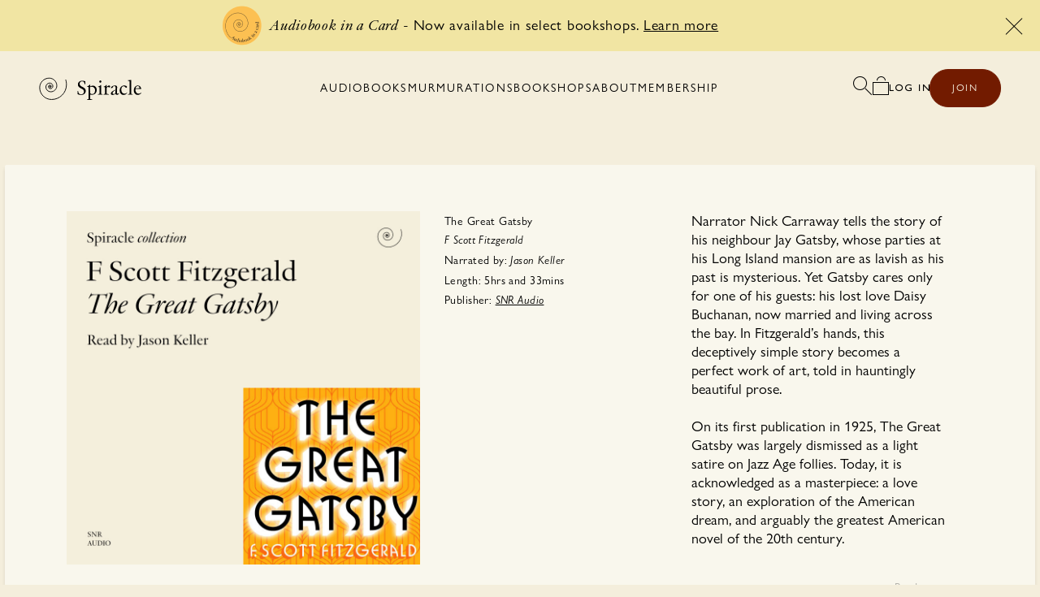

--- FILE ---
content_type: text/html; charset=UTF-8
request_url: https://www.spiracleaudiobooks.com/api/get-cover-image/the-great-gatsby_by_f-scott-fitzgerald_audiobook-cover.jpg
body_size: 139486
content:
���� JFIF  H H  �� nPhotoshop 3.0 8BIM     6Z %G    SPI NAX coversP Sophie Haxworth8BIM%     ��M/�5�F���]��� �Exif  MM *           V       ^(       2       f;       z�i       �       H      H   2023:01:18 11:47:17 Sophie Haxworth  �       �    	`  �    	`      ��dICC_PROFILE   Tlcms0  mntrRGB XYZ �   	  .acspAPPL                          ��     �-lcms                                               desc     >cprt  H   Lwtpt  �   chad  �   ,rXYZ  �   bXYZ  �   gXYZ  �   rTRC      gTRC      bTRC      chrm  0   $mluc          enUS   "    s R G B   I E C 6 1 9 6 6 - 2 . 1  mluc          enUS   0    N o   c o p y r i g h t ,   u s e   f r e e l yXYZ       ��     �-sf32     B  ����%  �  ����������  �  �nXYZ       o�  8�  �XYZ       $�  �  ��XYZ       b�  ��  �para        ff  �  Y  �  
[chrm         ��  T{  L�  ��  &f  \��http://ns.adobe.com/xap/1.0/ <?xpacket begin="﻿" id="W5M0MpCehiHzreSzNTczkc9d"?> <x:xmpmeta xmlns:x="adobe:ns:meta/" x:xmptk="XMP Core 5.5.0"> <rdf:RDF xmlns:rdf="http://www.w3.org/1999/02/22-rdf-syntax-ns#"> <rdf:Description rdf:about="" xmlns:dc="http://purl.org/dc/elements/1.1/" xmlns:photoshop="http://ns.adobe.com/photoshop/1.0/" xmlns:xmp="http://ns.adobe.com/xap/1.0/" xmlns:xmpMM="http://ns.adobe.com/xap/1.0/mm/" xmlns:stEvt="http://ns.adobe.com/xap/1.0/sType/ResourceEvent#" photoshop:ColorMode="3" photoshop:ICCProfile="sRGB IEC61966-2.1" xmp:ModifyDate="2023-01-18T11:47:17Z" xmp:MetadataDate="2023-01-18T11:47:17Z"> <dc:creator> <rdf:Seq> <rdf:li>Sophie Haxworth</rdf:li> </rdf:Seq> </dc:creator> <dc:title> <rdf:Alt> <rdf:li xml:lang="x-default">SPI NAX covers</rdf:li> </rdf:Alt> </dc:title> <xmpMM:History> <rdf:Seq> <rdf:li stEvt:action="produced" stEvt:softwareAgent="Affinity Publisher 1.10.5" stEvt:when="2023-01-18T11:47:17Z"/> </rdf:Seq> </xmpMM:History> </rdf:Description> </rdf:RDF> </x:xmpmeta>                                                                                                                                                                                                                                                                                                                                                                                                                                                                                                                                                                                                                                                                                                                                                                                                                                                                                                                                                                                                                                                                                                                                                                                                                                                                                                                                                                                                                                                                                                                                                                                                                                                                                                                                                                                                                                                                                                                                                                                                                                                                                                                                 <?xpacket end="w"?>�� C 


�� C		�� �� ��              	
�� m 

	 !1AQ	"2aqB��#568Rrst�������$3Cbuv���7DESW����%4FTUc����&'9Vd�����(efą����             �� H   !1QAaq�"23����4r��#BC���5Rb��DST$��%�6���   ? �*�� �  �  �  �  �  �  �  �  �  �  �  �  �  �  �  �  �  �  �  �  �  �  �  �  �  �  �  �  �  �  �  �  �  �  �  �  �  �  �  �  �  �  �  �  �  �  �  �  �  �  �  �  �  �  �  �  �  �  �  �  �  �  �  �  �  �  �  �  �  �  �  �  �  �  �  �  �  �  �  �  �  �  �  �  �  �  �  �  �  �  �  �  �  �  �  �  �  �  �  �  �  �  �  �  �  �  �  �  �  �  �  �  �  �  �  �  �  �  �  �  �  �  �  �  �  �  �  �  �  �  �  �  �  �  �  �  �  �  �  �  �  �  �  �  �  �  �  �  �  �  �  �  �  �  �  �  �  �  �  �  �  �  �  �  �  � =U5PP��SS4t�а�,Ҹ5�h�8�@ 	$�1D��j+��a�S�ٷ�e������n*XX�#��:�Ûdr����S��*?`�T�MS�t�ﻠ�b�6�ͥ�G�7�f<�騾j��6J�ź٨�H�2ˎS���~�R�#�n����X�ȱ�52��s�~��`���m��6X���1�;=��c�sH �B���g�I���@D��e�%�c�T]�p��US�9����uO��b�n7��;��� �^ �  �  � ȫ������Q�:��e[���J��	]sc#�8��[��(�ó�w=���1}�d���:�U2�0�-.a ��y�^4֌q&ׇ�ck.��:�I��[l�:a$p>g�W��ֵ��v>�Uq���<oK��-�]��{�Զ��q�������,R49�؀F����ZƇ��� @c�/J�c�u=nYd���=��]l��i̎܈̅�v�'c�B|
[����mU4S���؍ղ�؀  � #�;��,��7QU�K���,���-$n@����s�z�Ad设�:���8lW�Du�0T�uN����^@#w�H�;�R���)O:��EzEb��p��q���T�b��˕��7x1���sLn�n�Ǌ�Pq�By2z�T�gV9�.y6Ms��b�G��VϿm�4r �I  $�j�''�
�k!�eve��V��Mʚ:�J���Ǎ��ZA��k� @ @ @ @ @ @ @ @ @ @ @ @ @ @ @�/T#^u��&�Ⳳ+�0>�����4�]O]�������75�����x���lmhkF��[*1��+Cy��� �e�
)5��V����^;Y$Ѵ�׎����Z��S�w�\wQ��+ET�P��]ƒZ:�B��z�%k^�v;;nlxI^8���<�fGF4�V��u8�eX�M�h�ps�V����7~޿���^�q��2��T�嵧�����ī�aȚ:�WG��WK�Ʈ/Q���M[* �  �  ��� (�q�`=�k�7<���y��)�[%<2���p#�%�,߻�~�z�Ni2�h�������h���t�����)��:b8��lm��d�gv��;�����xh\�Q�Yz�
�TpS[�k�ͶRS�����X"���zRD����L���԰U[5���9M��%��S���y|�
>���$'�?�N%��7����FQ5�g��o���;N@�NҺ�]Ha�1c�������:�.qv��d��	��@��JN�$?���s߱{��<C�irX$���KSa��i�u+a`�6��8[��hn���Rz[�ߧ�8�~B3,
:�-�]j�c��T3��%yq�����*�e�`�(����-5��RCk1�a]$�l�n�O���nk�v����a9�ήۏe�+�Ɣo=%��D�1�%�������̗4�6&9�pc	s�v x�I�g�kV�V^`�A�cS�g;CCޝ��w�f�?��AU�.8<�5c���/����U+�ޱD��f�C���HQ��	[�XU��%��.�R�� ���ܡd���0��p��ڪ�|�K�sT��NG�Xp�QU�۬����W;���&���p��QCYESe$�EQ������r#����eVK�]E-��A_S	"Hij�#ٱ��5�����{���zx����ip�{�w�@,���t�;���ω�2<}��F;�E2xG����q��/9dl��]SP�vW9��n� ǝ�#�?�O�/E�N�4��z4خ0�_��$�n3H=9RC�'�~�G�e�<vAa.Se���[�wi{�}K��(��<��v+X|Jʺ��%��z��h�b�=D��`�.'`�3�س9j��u�7��=��:�5㵥�$�^��b�,�U� �7��a��)�
���[ �ð��;�x���R�R�^��්(��{M=�"��e��y5�<��� @ ���T,�Q������j���:{u��qF��1��6k@n����d���'�i�Q]"f�O��d�n�����hl��a�����6�um�N������IT� ��� ���L7���g��U�T�{���UZ�,����ݾ�,k�.;�6�M��� @ @ @ @ @ @ @ @ @ @ @ @ @ @ @S].1Zm�����R����������A�:2[����:����n�-��J�eUa53;~��3��l;�S��J�{5��p��p�-U�[n҆�|$�)YS;c�V�#!a��ԇ�an�z�_�����V�L~��w[��Do�e4mgR��k��%��+�Qü�B�#���[�7H�R�6���qSQ�O�2��67ݭ���i��݃�o`.-�e+����죻��󩛺N�)=O��ݱ��;ng��K����Ŷ��8��UVʂ��5=$�
x�w�cWډ�<��Qlc7���
���Oi�����  �  � ����x���}���g���z�:��2X�6 ���;B�6�P9���.���wџ3���z�V��RH����u A��s�����ku�bl?B��4�.4��Af����m��Y�O3dk�^ֻE���b�cej�>��U��+ЇI�{�H>�6z�N�]l�d��EAUE����k ������r��Uʒj1y)�Yd_OM��X�ĵ�Hh�î�7h�n��X�h�bx�Ê&��VX� <�n�R�3		,j��ʕd�e]"�$�@��'�ul����x.`=���+vͩ��\2lu��f��m7�O>�Ɏ���־0�)���H�v+)�,���Q��]0n��L��KO�b��6��k��ߨstd�e� ��$��$V��?D���ۃѷ�;Ĳ)j�2�q*Pر�Lߙt.kK8��w��C��n|�}�����֝L�Z.~T���SM;͂���\�q��\=	��݀��r�W��e���/���FoһG�I_1t�k������dφ��v�]N��v8b�s*|pf�u�كt��鱜���IG3'���p����� $��#�#m���E�M������V�8��촱q�0dt13�y{�[H��I�v�e^���L�� O=f���E�+qڷP_osR��+�vu1��/����8���9�E�OS�<"��̊�DΚ[옌vmN�9�5��l!ҼuC��q/$�ˎ���S����q���.�e�O�v�C3��򋍫���{K����̹�v����W�jR�	aa��竖�Ҝ�9�%%����vt�@�����o�r�w��xY1�Fm:��4�\�Sa����������OE3I��&���dNn��s�I'u\�%��%���l��� ���IY���}�)�����S�x�!�l�%�2��;� �K����ҋ���e�j�E�	���X2v�i�Y����ESß�!�~�O1���M��I}$����/Ft�?���������<4�p� �u�=r��z�� (ut�봳B��8Ug�N��6[�$��{	k�ڊ򆙟!-t.���r�V`�O�aԹ�a(�������o�5Sbh%�c7�U���i���\�x���-�&�i��b8xfG-Uҥ�^o����IKK�XL�|����߇��&�Y����٤�+5/,���.�\_d�����I��g���
G����4����5խ�еԾ3�7�=��{Q�y�����zl�D���l��5�xs���N=�)�mD�	e�������ˠ�l�!��l�)��"�wT�Ӵ�� �`k� y�{Uug�4�"�-B�N횷������C��r�ު |շi����Y�s#n�gT� ��Vwix�fE�~�T���avӡ,��.��M�S1�Gz��z�yv����~�<�����v�.�ݬqx.�[$�Q\GǸb�߄U:��v���ޝ����n��S���K�M�g��b�VǨ��]��L2�%F��uug���U��O#��)�`��nÅ�w�w\��6�iO�ޘ�n�uGtFݵ�,�/L��Y�բ��;���z ��vkz�� +�/
S=��7ݠ4 ;%� @ @ @ @ @ @ @ @ @ @ @ @ @ @E|���d�[��j��/r����׫@X��?4�O$t}L���)'���SCb���ױ�>�T�fR�Z͆W�]Ef�8o��S�-O���SLʈ���|mk���v�^�����ΑVz+�}��,fJY�H��r���޾��)���p��H����=��.^�;8��v��𻫲{�Is��t���+����2���^�a�8��������� ^9gDz�v�t��ٮ6��ӌb��Eq ��w�2#/N����z/���q&�Qw��&hV��i�� e�Ũyk~yo������΀�jǷ�f���R�ܮ="�J�eul�  �  � t����ʱ��%�ёG%��f��O%�Jj�ep����dc���5��$�S)z�"pf5��y.2�2�EE<��m�(gZݱh����^n3ܣt���?R�̦����^���bs����z�_$-�	\�@'`9��VjXK��f苪6��Juڒ�).Y{.4����:���+�c����Z]�<��ݩ�8)�ՙ���q�r�SOl�U��M=�+�G�WR�J�A���͑�t�<m���EZ���˴���A�M ��Ѻ��m7K��Z�)i���]EIG!$�F�5��B��I�p����g���-C�ɽ]���6��9�~Σ��;{�v��X{�]��^VI��48^Kk��r?��S����UN��D��0��J�}e�Q>�:�s��O���]�ѣ�P����u��TC��y_\�9������H��K�o\��ߦĺv��'"�N�q٬��v��|�ͫh���#����c\@$4����qΧ���7�CM�	����|n��{���X���%s�>v�I%�Jǵ���cNމ��R�%�z�⌯�7q�W�
Lw	�g� ��=������~б��"��O%C��Ş�d��T��9��Zq[-��z�E꒺j=�����ت��2>�p�'~�U��m�O���RizZtZ��c2H/4�
�k+��.����Nl�k��ǽ�� .�SN]\��Z�,� ��Qi�mxF�๥�P�p��fSX**�p,-��[I��yp�w �T2���c6��\2;G�
�N=ּ�(�a��:V����w�8�@�r	-��Z5�ʉ��9� F)�1[}]�zK�-meN�Y)�ٚ��˸^��@�I�W��SԦK(˚A��a��7�^-�����̊�%ahb�-������8��[�wx���c:]�\�,�x-��]��K���XYL�L�H���D�
���5x�m�!�Y&�k��_s�ME��������ލE��S;>��8�mp=�y)%������u�I��a�:�2c7Km� �6�Er��IOOn���-{z�޵��پΏw��8��
*9<�r��?(�����S��V3�E�csVQ�_'�=S�p�o�f����4T���2)5e��/�`���د�0�T�b�Y-U�jȘ?x�-$�}�=��دc�RqG�%�g�9�C�|唖yl+=U5����֙�l���ظ����˚� ���X�E\Q�>N�����$�4�Wն���j:&q��d�����[�'�ɇ��U'-��S.?(���K0�=��\�-�/��ת�-�z�$Nk�wa������p��Qo�ܹˆ�n���2��j��[��Ik�ic����՗+�@�f�4nN�Z�^{}�t�ymp�ެu���Yw��dw[�+��G9͊��7���>xdp�ak8�%����.p*�4[�Ѯǭ��6��fSq���4�tTrOUy�ᮥu8h<a����0��e�����9�3��諢��|�X5:&Ũ������u��C��#w�sZ��þ�,~�3�x�x!��[�N��n}F�<��Sj�3����������e���-c�أ=ꪲXP\��dF��D�=�:�U�ܩ�*j��X�/tR�R�Z�p㕼a�G���a��sA�<((��j�7qE. @ @ @ @ @ @ @ @ @ @ @ @ @ @ @�N&q��.U�u�y�Lu�^�_�]L��G;��}eH��v��%+M���Nk���ss��q��K|�>�;զ�j
�3�����yn��I-�*Ԛ��7F|Y#u�^���p{)���mΝ�lA�'�ѓ��J�}�aF(�L�668�Z��@� wl��@c�`���*<sUgYu5��A��p�k&����~���®+:��������6Ս۝$����<R�HIt�H{���=ǽ�%x�^Bи'� @ @ @���6�9��rI� ��^���{�Vt��W�U�D�p&oπ��r�~��;<B�Uz-Ë7�E. @ @ @ @ @ @ @ @ @ @ @ @ @ @ @ @ @ @ @ @ @ @����.�X��}\������^)6���M6Voȍ���Oc����U�y���u�j�>!���c{�UKQ�[n�m��(�w."�q���h58�ǁ�|̤����]q���U���s��'uS6�^u��5�@ǷoT�)]�͹��=�Ч<�]3���}U��{���5����H����K)����4�$��	$��8�|o:.�`��� @ @ @ @z+�)�t��VS�WK+xd�v�����#ހ�!�L���~7���\ ���U���aWb��  �  �  �  �  �  �  �  �  �  �  �  �  �  �  �  �  �  �  �  �  �  � #2LZϘY���]%��P8e����D�ݻ\�K���G��x�K0�C�1JP6e�Y�ѳ���2I��F�� �{��p{��R�ѻU�bg-�-�x�t�o�+�ǐ�=_�>S_w���yFq<��YED�����d,���H~���pX�dl�b��{]��Kj�ӷ�:([Q��� �o<J��� �  �  �  �  �  �  �  �  �  �  �  �  �  �  �  �  �  �  �  �  �  �  �  �  �  �  �  �  �  �  �  �  �  �  �  �  �  �  �  �  �  �  �  �  �  �  �  �  �  �  �  �  �  �  �  �  �  �  �  �  �  �  �  �  �  �  �  �  �  �  �  �  �  �  �  �  �  �  �  �  �  �  �  �  �  �  �  � ?�ӱp�P�k>��� �Y���(�Q핃���S7~*�����k���H�ހ�@�P1|ZQ�$�Y�#p����;{��I� �c��;�o�� l�����Ϸ�.+ƚ�	�� �  �  �  � �#ZH. �J�g׷�k>����j"��}�@x:����DC�����5� 7��Z}�o���p���0��������S�%���ߴ7����6��)�I���s^�&�摸 �VJ�� @ @ @ @ @ @jN��L4�H�Rۯxnyk	eM��'=�i�Fn=�"4e.9$_��\�zWY2[���[a����I�]3����ųy7ݹTT����c-�<+EA멕�S�+"}C���{q<�����d}�Bկ)E�Gj�I�i�ڤ��\� �	�%��}�*Dh�ph������m���Y\��j����v;�*[)���h;u~'�SR����o��� @ @ @ @ @ @ @ @ @ @ @������c~c���*c�����QT2=��Z��\��nO��2�x3Ɠ8���{G�y�ư�.T6z�5=���_,�>Y���<�m�m�I�Y*2s�YbKC|�tg��@赀d&Cw�WR����Hd���Z	!��P�NJm&\�Mz��GB.M�m>�o�
ʘ�L�[�f�J�Q��9<�X>�7��M���[c����3VISOQN�L���h%ޱ4��Ԋ5�{�(�V2���zo3��m��{{��Iqe���'��-t�s����C�z=~���u�#�q5"0�THǂ#cX�H/#���)ԩ�C~E�����ӎ�z?�����{M޳a�ݯ����T���M+Iܞ{����I����c.��O�S�ۍ��Qaz�E�-��(�FʉZ	J��i��n=��H;�5Ӫ���G�)�<��Y^C��b�|��p�\�����k�C癌ah�<��w 䬒����mz�\ �  �  �  � 1��tf�`���.��.	��_%5K���q�r���3�x2��8��o��.��f�U\��T-�}<U�J�u�����N�q8��r��{��,KG���:(�&W�iy����������Jd�W����;���}��II���K�s���_ߴ����zz꨾L�S�ϙ��4�����Ҝ@ө.T���Է+=]S�"�(��F���D�cKIp<[���*�W'�"ܣ�QԨ�D�ƀ�^9��I+Ρ��(�f����%ʮ:�$}e+�y|��� �s�Isvۙ��Q�-8e��[!�Z����^oI �����4n{��B.�H �  �  �  �  �  �ԏ*�!-�����g޹D��ȱ���+�^����\�G��3��p e�;���w��#� �@�����\h�(}
տ��~MJ�s�SO�銄] �  �  �  �  �  �  �  �  �  �  � ��X����٤��d�}�|N�y;>�}2��ΦP����+e����k)�j����(�r�z�Ki�)j��^ed]��0�r�I�UG)�vw����IAJ��jXYM'rֆ�~ �=*P���4؅�j-��:�o�Ż|{/Wp������8�e�^/����M=�S�f���|ls��nn�VR��Dh�3�KIFtz�G-��W%U-��[||a�A����ݏ6��W)o%��T� @ @RA$���a���G��rI=�ڀ�Z�����[�0-��{��k�,�127:h��ɳ|@߿e\��<O&HT�@����t_q�h�gX��m-qe�[�T�0瘈�kI��� ��bk�q���d�AP@��_Vns����Y[ofG�u����ˤ_�O�q,t�w�]�)+ee����%�v���5LO���T�sj:��e4�H^��C�nG�T[^�<�/%I��f<*�u��Ih��x�c��Qd�Gp�w�s���z�|.����*i�j%d��$��5�h�y  't;Нx�k��� |���[�5�j�AmgT�36�c��ó�~ʹE�ᔧ�$*
� �  �  � 1�l�3qȲ+��-�#=UeK�dl��� �I J�&�$-�
{�����N���&�����v<�����* @��S���o��� ��6޹n|E�X��z���M�IU��B�tQC.��R~}u#�t_�@�����\f�(}
տ��~MJ�s�SO�銄] �  �  �  �  �  �  �  �  �  �  � ��X����٤��d�}�|M��3�_I�n�:yfȵ�]i)fmEe�(戚�\�]��A�;
�Rsm"�ZH�2t��X}mV��W�ߑS�O�V�0I�_֎��	a��l��h��WWQG�b3�G#X�� ��2y�U�n4��NSzʢ� @!����@q��B<���ouɬV�k���R��)�\-�y$�ͷ��1Ǔ��~-��Ҫ�����'E�*.o�T�8�oN���(�t�7H� !;J�;�}�<��t�Z3�ͮ'Q�+�ޜt����Ƞ��6T[&��e7�"w=���7i�%A�%%���el���Q,:U�^rܚ���%�=D��v�h�Nq٭h�IU�<#���F_��;.Wl��y�i֍�U:��f��5}����=S}0���FZ	%��%���iiŔ,�R��/'��a�a~��P0�o�Gv���Q�2n�G5Ǒw�;A�A�Zz�\Q��Omi��'H�4�.�햗�"��{�KA�7H�ݹ/k%���I�8�"���3�:��8��`w��(�Vkd&Y]�����>��y?��<"�x4ˣ�}��>��Gs�\��G-iMf�j]MYs�`x&�o��ZAh�� �r�5KYn9���B�1�Z悊�=q,�+ͧ �elN�w�pq�
ʩ$W��4gKm^�1�iޮ]*���j;�Kw�4�q�9	����]ͤ�2z�Վ�te���t��my�?n��kb��n02���n�cpݮ��x��J]_Ǵ�K�Nun������IO<�{%{|�wH� =�[�ӿ��K��o����%�����)Uuӝgvay�u����8���x�����YB2ĖJb�Z3o4[�_H<7R����_%�1�G��)�{EP1��i$�6qk��F���K�>�Y�Si�~ã��ٝ��x;%����e�\*�+�e�ԙ���-cXy���n�a�O%�����]e��*��=\v��i�m�����O8��in;=ĤՔb�%���֌�}7��K�1�G�&{冊���X�x�Z��Ź; �w���t�ZR�n*�\��S��79�U�p����#ˋ:]�˥N�c���w��^�q����4��"l���X��9�[� ���rxE���^�Z�����
��+}T��#� ��q�[Fy�������v�Ӈuo���7�ZH��n;�U�
Z�)O2�ڽV�Pg�����Թ���%�y)�͏`��žݻ��EG��}"��ËZ��j�����<��w�MEL[J�(a&x��#�hh؎| ���R
=[qE���w]bI8<����=�B��:�S�w+�����IM4ѹ�=��gH�.�=�GI;��S-�[�jy��:	�.�j.��vӽiva��Q�����V�>)7 ��*��
X��LSkFmֈ�n��jm������v5He5v_6{EWOk$�6{��V%85��M=Yct���.�tٶb:5�Xc��>mݪ!d�Ԭ���C�{\�688@ ��0������<������S�\�G^jg��u.-l��to?�Zޏ�Op��S�W���}�:|	�K�Ix����=u���S��p�2�0�Iۓ�Gn�I�N3Yh�ɭ7�����Ӵ}]�'��7����ZXi�g�掮ؘ�OoI�[�]��yƩ����.G8Դzv�Ň��FmT�\3K����s-n�eD�K[���ܻ�U*}c�<����=����͙�M��e�+.2����r�>8a��͍�4�����N�d���KMLӃκ�hԭ���lf��Q\qں�+���p.��r���4����av��L�h�Y���t��� M=d���q+.Ahd�uU5-V�\�8 ����J�(�6x��}:3�ړv�n��m�ǲ�OPj�cYq���DnN��T����Ϗt��zpk��ӛ�n�8�ϼ�V�uW��-c"���Z����8��h���G2�R���6"���I.�R;����ѻEt����GX^]�>d�����H�u���)�)n��Y-NW���:+.Cs]0��}7['k���1�^������AN�(O��֫"��k��-�����kKt�}5;ݸߎF1�l7<�̍��!,gR��(.�k��Q�#���T�+�,6)w���.k$��{�s��9��;,���M�f�g�Ƹ����<zU�R�X�v�#�|ϖ
��lmx��zx�3�M���sTH�B^��sV�,&�k����QQ���h��}<��
�QmQ{$���� ����v���(��'�M=Imy������6���m��j �i"c��gqH�w�<#���RJ;�M�#?M�wOrt��nM�^]���E[׾M���l�8��5��r�V��.{����yз�]V��w��9Cy����N�*�9���H�xx�$ۍ��۱L�j��E�b�v�cI�yT�������*M��[�y?���+�RUw<P���Pˆ�j�M��P5�=��ICr����s���h�៾�6���;ݻK�kZ�AR�I(�̶嗄e�WDy.�,�V�,����_���qw�T��c}���U���E[��yBz/fzU�7<��<���:Xa�cy�J�1���\�.>�D�1��H$#�H�5)a�KrXEG�C�V�����jW�=���N��EЀ  �  �  �  �  �  �  �  �  �  �  � 8����-�͚O�*�N�ّ��߿'�+c�t?�Y���S>�r�&�c���Sv�9�u[�e�p3����~�������V���`��Tѻ6ӧ��]`��Z`��w�V�
fB�I��� � ߷f{�ɺrL������鬣��R�KUu4�4�Hf`{�ȇ4� ��t��Q���6��7 Ȟ�$Q��'w��s�~���G�*�%�m�>13�?��Z���yE����2vnGY���{��ô)�q�Xqgbz��wJ*���G>ac���x�2^ Luo�ێ�5�r�c���}�輣Y<�:�YIE�i�,���k�o!/	�����xOr�m2)��7'�V3K�tUҪ*H�#���xm䨌N����X��6UgVJ��c^��4=�q8gn������ck�-;���Иe����+ˌPo�<3� �<�X�fo��'&1O��=Ӹ�6J�y�H7�Y�p'�����z�3ep�lz�Vs��7�A]��6`؛�v˻펐H�<O~��N6��>*e�բ�ք���R�r�
�qZɝ0�.{R����z���Hُ�*n#�g��7��唝��vŢ����RՔ������H6p�S�?]�V���^\z��n��\4���)��%գ�ݨZ�	�
M��[�����g���?�h� Z���G��Q� @/�}Y��ڨ?3�em��\Y֞�x}���^��Qd�O,����|����&�-�$s*��e�p2$�m����-e��П�U��eXF��i�O<�֛Ŏ�Ki��-S��3SDl����c��ۺ���&�2�bF��Æ]#� ��^��T?.����#�X�j���T����L���T�?�K���j|�����?]}�?�1�7��8��[�;&!���R�QUUƦg�9�([Lo.Lk[ɾ.q�U6�H�1�L��4tn�E6EY���C�]RA��w���w�7p\t�,7�s�ɷђ�����p�nx����>Z���R��� �}`��#�I`�	SkOr;����v%cK�!<�t�k�#<�� 3�����;�q����o����Y_U�'��f�^)o�K�\��)*�S���p��T,6�ˁ�<�f�t4ͼ�n3Qo�7��<�.Ͻ���W��tS.7�6Z�h�?eU��̤���4�C��i�k�=���ҫ���)p2���R*��^[%�WA]y|X�aص�<��㉲�x�L�O֯%v�_r=���H��o�������CC0�ENc�������`@�nJ�^IK�hm�OG]@�$����=�P���)B�����0�u���#*���mW�o���%¤S f�F6� �m�����$S��ul6�mVj
�e��MO2VT $��hGl �q��ە�q����V��ݣ��u���dy�:飱�(£��cd�kF����X�qe���U'�E����uuv�%��UV�%D�t����N��s@.$�$�r�%׀�L)���E��H�c�L<Q�8n#�i��r�Qґ�;x�d�R<�Q�M�}��&��-ρ�����R��鿩*��(S�͗�ݫu�7ч4���u5�hYm������F^qkK��B�J;�I�I���W�i]�e�F��RZᔏI�!�H�1o�!H�|n�i�U�kG���]5#�� ���>�K���E�Z���oɩW�{
i��1P�� @ @ @ @ @ @ @ @ @ @ @ @q���R[?�4��U,���#ω��'g�o�_q����_]�a�إ`��T[�j�)�����q|Is�qii-'�Ii#q�H@{�2�+���^�d��=w7�u,�-k�����=�^H����w傖�d[m������F�MSf�F�Ø�H��EBQ<��ih�z+_/�pFn���WPUm鳎fE#7��5�ǋZ{����kCX<�֝A��Y��9��V��֙�c��D�E�QO����X*�՜��;̪�rQ�'�2EQ+�=�L���hO��O�H��n��ҵ�z��olRS�����wfˑyFë%A�,�9UI�X-��>e]b}o�2C;���	��+!j��3�nדs(�&�{��@�"�����,tu ���8(Ֆ&����E`��o+�l�ia����"�d@��#�q�@�&��-ρc�1:�5�\�H�i�wZz(\~Q������� ]��#�|	,�� �<rv���ym�3��.�$[v蝿����(�R����nr�\4�����5���B?�M��[���0���g� �-��hUˏYS�tB.� @p��u�f�?j������dyqg_�(�L�E�Ѵ�g�O�~%�p2��Vz$���[c�}d,tqT:0d��ۉ�wh���۰�@{�2�� �j����p��=����sV0�s��<�#�����u.��e��/�$��h���� ���Ǯ{�(��v��Z�.w����p����gp�(���=Ǹ 	%{�I֌� *�����c"FY�Ƃ���ttM;�W(�. ����Y�`�PJ�2���3�C�v-��&����T8��3�_+�{��\O��X�I�����r2�o}�[Ck��t��>�J޹��ŭ��}�K���n������C�E���s�[ݭϩ�ރ8���zmx�qF��z��˝�u7�R�Q��u�=�|N�M����Q�r��v���\(��x���	#�����@��_���'����.��Y��6�lX��0���]p�d.���@Z"���-v�c��v�n�ie�a�-��}/�h�f�1�SIf�C���'��\�{��8�U�I�啥�e�c�7���Ք�s�h�QV�����!����W�&Q> �0ju$��}��L�W�W�'�����R>��� l
��uR<����EЀ 8��y��`�n�� Y:�[�2<��v�/�Y�"�Pō�_\�Rza.�}.����8$��-�!�i���[�uUQ�`�3~\G� q�Ӧ����"����T�چ�Y�����	i���}(dg��M"YGlmsZ;�2��a�ě�sGY1�]��=��o��Z��m�Q�D#�6�S7`��s��%N�}N_"����,Y$ԏ*��u�}�o��I���s�b/"���ԯ�zo�J���3,yVq���Dk�E0s�l��V��O�|D�f��<LO��>E���
�I�畬��e-֖2y���]��q~z�pe4�Q�%�k��Z.������jZg~
��W���\[�(}
տ��~MJ�s�SO�銄] �  �  �  �  �  �  �  �  �  �  � /�<[�5Y>Iiǩ��It�����p��U$�̜^��%��")o8e��!�Sة����$��6j�9��8�i�n9������'�o?���.�X�6`���P,�l��O4U47:�J�9�� �8Z���D���996�rc�Z/V��+-���G���6X��sIG��b��:pc5�oEML��(*.u�[x������#�#�Z�I>��v���(�^��71������=�Ï�8�b���G���o�C���l�ñ!���-�V��ޏ�KL3{%�����TEFW<��f�!p篔�8׫t:�ɞ^�UqIy�����8��غ��sxk���Z�;������jO:#cz�V���E\�VeWiEm�l�6ِ���F7 ��8��af�N�Y*��G�N^���;��Y�U�S_f�^Mt��>;��7���'�(ϫ�D�Q�ގ$u����m{�i��o���,N؆�vpݮ�lD��5VQi7�v_+&��-����Z��AuE���s�J'��.o�#�޺�!����1�Ua�c̯�d�]z#���=T[��3��m�;H�(�hާ��y���K�Hg�E,tY%�C]f��z,�4��ۆ<z'n���|;)O��Od����w�Z�ѭc���]*D��7!�%`����)Z��KAcN�8�.�UE��^��n�N�������u�t%oU���\[����X���.��;�O�_���I�W�&|�|��?3�R���u�����o/~ہ��K��.,��'�o����C4�Ń��w��Tt�u���]$���9���o�`
$���˩a`��+�w��6[�V�I+"�^⯮lM.1Әg�ɰ�����`*��JZ�O�����1t�L������b�;���uu�ͧ��F��C\�0��n6�c����'��a$���/I�<�쭘�y~]Rֹ�5v�i&��hi �Q������{6����.&��N�k�o�;!��I%t�ʺk��B��c{�� v����ҫ�iOS�p5�c�� �{.]�gw����kc���jZ��Ո�� ��	�w<�yU��O(�-��[�v��]5���+��y��J�ic缳�WF�sv� *�$�˙O��ղ����mW´�6W�Y��m�>i���=�s�?�E˂<�G:|�.9��(�����z�T����ӇHYM��摿���ы�0��ygR�$t����|mڋb���1�u����V)$�x�c��<[8�w��
�9o7��d�l���Kt������i�	����G+=�l�5ǰ�y������Eή:vr�3�ԛ�k�u���u^2�uޖ�vSIVۜq@�X���;Z8O?b�SMS��;���f#��f���8���c����'o�b�Z�	��+�	v��<Z.��I+)�W�U�Z\b��IXGև9���-�7R-�R�(�y0�di���%v��9>-p���YGS\�6��)CI`5�pw'm�#m��v�99o"�I%�o>�kOuC*�x�-��s�m4�KEF��G[Q���hqq'�mȈ�(���i�4wʽ�몉�'�V���d�P��o�&�Ǔ���o{��mO��D��_�M= ��Md���K�d��EQq��PQ�ݻ\�Ox��i��Mi9�.�I#j2ΔG�ڪ.7�GƩ����\�gm�����`�
|VR0@=N�����R�$v��Ɔ�i�oZ
:h�s[�.5� ���U��Q)��Y���O֛E�	M��;p�8⦶����ݟQo7�\�� Gc���r�șy.>��U�1�4�Ĳ�^�`��PC@f�S�=�6��q��.�r8O2y���I��=SX�3e�S��S��!�Q����5ʏ����}J:Xi�V6�έ�k������Ըw��k�����*r�T�|�P�;N����F�_i�RIGP���G|���U)������ƛj���]��4�ZsEP�Z������NI����4l������(֎�qf��o��J2,�Z�#xk@����W;���z{{�F���,���i}X�t�r��à�e�+����7���𒸞9�4;��n��g���l�WX�V�|��B�i��em֠��	%���ف�ù�}���/B���TBƵ��������������4"V�b懴�H��e('jG��Ꞁ����O1;m�>�k.0Z� ��\�l푰��i����b��M��Fka�<�
�Q���muGOgژ&}%�-��h��<�1���D��9��O<����bGϥ�vt���jwY��nO_V?rZly�uK�c[{�  �q ��\�Q{(����6��ߨ���f{5���#u����[3%������`ip;q�t��<E�^��:���4��z�۬�[Is�%s�-޲��ZZ[M?k�� t�ۅ�g��HkIX�SpY�yI>���[Ѷ�����j��j�72�M]�;2v����H�y�[���2k%�Aj���9Տ"ʭ+�u�	�inU�Ӿv��Ig\�l9��m��L:=�bVmI®���&W�/TrRT5�>'��Zy��=�����N%�F�jǓ�[(��[&��ER_jș}l.�gۓ\���FH=��m��Q�kG�8�}��٣�]��:����N�RKYL����\��ɣooj�+y.��i����]u�O������Xc��Yl���I�L@qIP#s�\Z8#k�=����M�kxJI�	���?�z=G�6ɩ�2���(��I? �;��k�ۉ��+��)c0iq:�c���z��-l���ѹѽ��%��;ȀGxP1��X� @ @ @ @ @ @ @ @ @ @ @��i��W6� �,���F!mM��D�`$��=�����7'�T��y�D��Za�n1?�7����0������ Q�a7��a1�X0�)i1�%��K,�l�[)#�c߰E� �`T����^� @Y9ֆ�ޥ8�,�1��b6��6إ���x��UjR�y��*.��͛�[��hd>._�.-�J��|�7Q�����η������ �Z�㦌�KX %P�|Ox��Ѐ�5E�-Y�e>i��2VD6��
FI$C��M����*�'��'�S�xUɗF�X�V�q�Z�W�Z&.#���[�7�y����Ɔ����Z*?P�k�����W�ڲJ!�Z(��{���9��q��1�St4�:F��6wS撱�S�?���Ī�'��uS�mX��m��Gh�B6�����D�s T6��Ax	!��"�6��-{7k��A� 0�B�
�]q�Ҽe�/w�(���1�f�%w����)�X����k�Z(l�ؿ{��S2Y�c �+m�Ĩ� 8F�� ����C#�It��95t�/�FP�1#�k��l	=�j�5�JwQ�p���?2��������2�=�xX �ڨm�'�	���@Z��&������`�\$�����<� l{�I� 5R�Z&y�G~�Za�n1?�7����0������ Q�a7��aN;��1[sm�;U���/m-���D{Hc �r�����+�@d�{�f�S�"ƭ�ӂ�]s����ۆ�����}�I���`�������b�:o�/w��a�Θa�ut��N�c�|f'T[m����	isۀv��|X�.�⪂H'��C#K�k�F�{AT��r��n����q�J��R�q;�������3�+�d֙)�FT��>!j��a���m���Gn�d��� �V�o�Qq�]<���WW�x�umL�Y�jl��I+�ܹ�,$�y�U[�\�M�Ai����� �t��M�sG��� ����|H��T���ߗ1�\��`�(d��,v��_Ok���7<��X '`��������3�J�N$�N屳Rs����������94T���w�$�|;nE�pr��"�����G��K�*.y�$̿�f5R�q�� �ۃ���\O{[���������˂<�]������H�irkt���\����|ny�D��4�WC��C��ز9�v:���eѭ�z�:��w�N�@潻o��6�2�EU4�n;�f�o&����
�.m�],�u� 7a����w2V2K���Od8ͣ-��Z+Ͳq��w
vO���x �ax�\L<ރ.B����u�\\&�o�� �o���es��2��f,{�▨-vK]�� �*:
vAc��h |A[m�%G�%�,9�ty��}��N��\�#���؎ ׂؑ���mp��Ai����� �t��Uo˙�������b�:o�&���"���:XY1�(chc#cCZց� ����Z��+G�R���W������k����dte�����+��(�KI�.�����A��6|m����H��M���r���Ԓ�~�����;3<B͓y�"��3��1�n�}�y8�c	��n�`_����ۏZ�K�����n{Ik ��y��m��0@��Za�n1?�7�[��0������ Q�a7��a���Ge���[� ���`�jh�Q0v5�h �<OO*�}-֎ZJ�hk)e2AQ{<O"�Ǒta�ث�k4�mPv�a��}w�}���^����������i���-���6j
g�������c �q1��/#'�{��G�G�6�hZ�;	��dh��ih��Ƙ��|n+�9K�	%���� @ @ @ @ @ @ @ @ @ @ @ @ @ @ @ @ @ @ @ @ @ @�!�t[�oڱ4��R�령Vւz�L�c�~}����r;�[,���,D����nhki�Tp��OU,�E</d�#p�r ��d���!�ogN}hĴ�����m\�y^KNw�l��'���g?T�*��������頡��QAGK`����E�c6k@�  ��r �  �  �  �  �  �  �  �  �  �  �  �  �  �  �  �  �  �  �  �  �  �  �  �  �  �  � �'���t�c'�-2���gW�� ����iqk������n��T�8��a<7�×i�&�;.Ƭ���{iD��~��ֵ��C��)z�)Q�e+WC_��uz����һ��]e��[���4�{�=��Y�U${���ض+f�,T�\~�If��7�
*[Q�cZ *�m���Qx �  �  �  �  �  �  �  �  �  �  �  �  �  �  �  �  �  �  �  �  �  �  �  �  �  �  �  �  �  �  �  �  �  �  �  �  �  �  �  �  �  �  �  �  ��^��&��A�a�UW�� �S�U��l���3^�A�w7�p�ݽj�B
Yo�D�4E��7I�����"�1c#C�=�-�� ��)%��	�x�%�g���F��ƙ�y�G��3,��q,T�%c䐗���h�s�֍��W��d�m���Z��*o��f+����Y�SSWu��ؽ7p���J��vq�U�ҍ5�<����p��CQ����i�~ݑÖV5��: ?��sיV���Nmo�ft�7pҊl.ʟ��x��j�g���Kcqn����r�I�(c{9H���6S�v���}��u��/ص�j�k���5-`1DKAxv��]��G���i[K��&,�f�ke�+�d7������:��d��U���� �f>��W�c�[��:α���  � 	'��f�F�m.|�;5�v�O`@k>a��
�*v��k��f;��X�aԱșj��5������}Rx̴E˂'m���bq�mM(��eM�/c���� c�?�\��ef�
i$���V��m�f��'���e���9{��ٗN���6�7��\n�����%E<U͖N����s�"s�7�(N;�e�<3�m�a�o~�t  �  �  �  ���r�&c���Wj;%���SV��آ`����z�&�5���\��y���^�^u1����U<Z��l��� H��^�Vf�Q���Ab�#��t˴� '��ڬUW77�d�x�>�N`��G�t��[e�Ԝ# �`.m%������"�~��]>�50�F�z��"��֟Y�7Z#R.�T2�����Ý��C�<`���:Q�w�)��xf�(���  �  ��U�C_IQKQ�	���a�sH؏�Pd��٥�"!�4�"ʡ54pMWmu�x⪙��� � [��>��a�e(�Q̋��u�E0i��Jq<^��j��]�z���t��`��ys�'w�q'��yh��Rz @ @ @ @ @ @ @ @ @ @ @ @ @ '`Jhv�U\u',�|���2�̯���U�_f����c�l��e�cȿ�����KM���.�g�h����7Uc�G�`t�p��WWR�{i�� a�������2l�7����_�ΎuyMD<�m��!�lM4;�� HL��z���,r=��ݥ�`�N�J����d�[L�|B��]%k��52�"�/��H<8��k�N50_��V��v�2�n
춼6F���ӑ$����%]��e�E3z��Hk��z��:��U3�UC��fӏwTƿ�!T֖��`���Q�� �  ����;f%`�_/U��m6�SUW;�Ym��� ^��99�� �#�-��i^��6=���|��L��#����ͼ�]�����b|a1ޗ�\�ҽ����w���qs `kM]|���P9�+��{v��B���Yu$�%PT��Y��$�/)��٬X��:ۅas�8�ћ�~z�.@��w�p�B[���R֦��%A @ @ @�� (N/H_�j�b�n��af}m$0FJҸ�����<;����L�w�7�pm�V8����G]6��9D����*Z8��j<�yؒ{ �AW9�#��s[G1MD��VK�7��]���e��v��m,�B݋�>�i��	�q�G�ifoS�8�d�q�+;k��Y�cS�Q�m w��O2y�jm���]xz� ��Yf�{�ڣ]m��[u��j��a�!i�$�gE} 7�'��9z
%)jٰ
�P@ak������l�%���6�(��O3��Ʊ��h'wo̎@��\"�����mt`�?`�E�]2Ln�x�[(k|Î�L3H׻�����{w�n�z�ppxg���J�P@���h)**�$l4��I#��� �I� :-�����!]�V���W)�G�� ���L>��7��s�],#�H��� �  �  �  �  �  �  �  �  �  �  �  �  �  �  � 8��!Ϊ���-n5h&��sM�P�ø}Av� <z�\ϼ)An��#�Vv;K0ZM4ӌc��l��z8����K���}��l��l��X.uI�@qߧү�OK>�ڦt�V�lq���#q\�x����!Y_�����X:���xf�i����6?��b����ܹ�-����!�4v��$��/e$j&}�_���yKc���Wd���N���U��s�2����x]��a�Dho,�P��y�J[ݮ��C3j(�!eD7���p��
�\=9GjĬ����ƚ�j���S[Y(�(�;K�N�/RΈo�)y�=���z{U����b���=5ȷ}��:)$�rۍ�c7��۵�$�s�gE>��� JL&�|�[�l��گ3�ڪ��y6ݤ<rsH�c���l����y3B�T��t���u�Gl�F(���K�޸.>oۻ�2�ʝm2e���8y-�>��zM�VӴd9�m�Y�N*N~o>��}� �W���Ȫ�u���V�N�]z�W���40�z�ʩ#�6�˜���gD�+�˩��ޙ��VY�d��r�u�a.-S�bqs	�q#}��)���Ֆ�͸�	�G�߃�0�|}i�譔�:��]������[���3�osxEm�`Έ�Q�I�O�S���9+i*�h
����	 ��Y���n��ov�Ŝ��[�7�z��i+W�fW�[��g�w7���cF�{��f�|������e�)��.�]52ݤu�a��sX�}�2�r��v�/U&���G��s����ow:�gL�GC��Ů�ed�qι�ˤn"��,25ŒF�	��p��ێEQ(�<3��_J��e�#�lN�Yb���%�i�Qfŭ��j���k)����B��j�y�j�I*�9��ԇK˖^n.������wPFƞ>�2Xx��Z6q�g�ؤBݷ�p-��6��Ng���bYNqICA��i|���QE#��=�;��	�����%&�Z�j[:��+I�,7'���/s�ڨ�$��Kx�Z���p�#k˸��n�rUƌ����&E���ܟR5+4��j�id}$�ی4ϩ��{��3�p��`�;:��VOwv(�g,��8���T�b5�'�������[Tqɰ<.s	 �A����qq���q�OB��P�v�t��'.'b�J�-�����'nڊ��ɥ������o�YJ0P�YO/\z:h��A4��-���3������y�K��)������ �ܱӓ��e���duA�@�d�|F�Ux�](�֪V��[_;a�!�縀�7���t�~EOt��'���EHq���^Og���[�;�WU)>;��G��5ߥ���"�`�O��g��Ӻ���ӛ���l��ˬn���쨨Cy�(Rm����/�v��yfEj�m�J e]޶:X�!�H��k�ݼ����.p9��a�A��-��p|�ے[D�]�u6��TD�c�2�7��q�6�-��Sy�7��S�[Ez:a�ڥ�Cw����R�<�rd��{����s�R3���TZK����ƫ���Mf��G���տ�8����I� 9�@�����.ӭ}4�<�Y���a�`���}|t�lDn&u3,��FǊF�a��
jOZ�9>8&:t�����a����VA�)�R*�|r�����-��o*Rt�De�~�E�s��豗K�U���ب�;����J}�%�M	<#yt����嚋qci�ՊZy��IL��O`2>@~�<ˉf[�0Zd�ڣ� �▛��	��N��x��!�ѹ��xIڬ����̰�ω[�&�oN\�âoL\G�m��Ub����-Nck��k��?~	��{��� �-��M��{oL/(=��-�,~׍͙d����4����cl��?�k\�`xG=��N��������]��"4�ќأ},5���P���)'a�H�Gnǘ;�杆������S��qj��Pin��ٍ�9f���e��(6�$kOw nv�o⼊�xG�ഺ0��'I'�Ψ��6*�'��R�Wo����������8n<'��*+eA @ @ @ @ @ @ @ @ @ @ @ @ @�����`Y&Uq QYm���7ۉ����{N�z�+y�f�u�U���.�$����jr����7�Ͽ����4��g�O�Yۥ�$��9����Q�\�K-�z紝��Hh�����*�-�Ǣ9;���O�ڟ�Pj�-��$�U���j�ǻ~�|)zƆ�d��>��a���]ҋ�����Ū�[d27���<pcT��}��o$#v��݀Q%$��K�gVs���C}�-f�S#��<��d�y8�tg�S-� �n|N���<:u�x������i�[S3�dM���G���	'ر��z���ͧ0�yL�G�e㫷h>+k*(�Lf�C������������ܙxT!��Z��q�](:Uc�-��i��̇R��M�ˋ����%�|��V��0�7;�ۑf�7'�.m�Dz<�]�4n��;W���}3��8r.��m��#�ەi��N�e`� >~�R^��o�{�)t��<��w��8��h��cV^�w`��Vw��g�Ǭ��Um����:Xch�5�hk@� %�I+W��5^t�J���2�v;4��X+�1�4��m�A�U��\�i���z�u���kUΪ|�7�����+�lTv�K�WU�xc�������4J���!����F)�_,�O�T����ʚ\k��*�7'����+X8x##��88�������1������_�S �/51C��L�W����!�[ h��$�o!�֝�� R�;Yk�������z���j�;Ms�_��Oe�.жh�v�z�ݸ��+�Ap` 4��wщq,���>�hoA\?2�ke�Y l.}U\�����.ݔ���;?���m�;nӪ�Fu5��u� �լ�q��x��n���8��*6N6v�'�����8�M�os8E�J;��SI��Mޑ��|v�+O&{�_�in�`&���q���0����w;5�ېv
�P�{����Dl�E}oG��0SPʺ�]%mD{�>�W�Ixw�����+3���*����z��?+������]k���^mK�y�;K��q	y \�B
ߙKyxF�����'��b����T0�)fw�=\�֚g��Gd�p� yI�啥�$5�����ܱ�4l��^�����m�EKmdێ[��� G�u����e�^�;?GK,4��!`�8�6kZ��Ɨ�q�]�����d�Zm����յ3�QE���5��)���ܦ[&�l�=����ۏa�qj����/W���D��Q���m�-�$���\�՛sxePXF�X��N7L�kE���N����������" �`9����VW�h�Z�I���3��k%m��m�(�{��hUAe�x�J�vb�κc`M���)jg��^7�|0�+��+'U��'x�(��+�U�XE�Ր��k5Ɲ�Jj������F�s���	=R)�DG��z�u���kU}T��O��&4�Q�QٱL�Ӑ\��Mo����'s��6�V�$�h&�G[u��m:��y]_��h��ș���c�1y��r����b���[Ʀ�tj�r��W�]q�H�f9�&��sEO;
�XyJ�υ����� /M�kr>e��fQ�fv|+�N~�U��Q�L7����揮���ë�*(&�{.�y4c�V%�j}lOu�Y��p��FC�p�:N��*�ĵ�)��N�_1�FGL�/�+�<n�u;&c]�@8��������q�ǭ�-|�O��n��m�ӚzX�E�n֍��F�}�,�}].�:��v"+�a��G�X��湶�AvxV;y�/����jU�ݕi�$�� ��a}�h	":��)cZ� ��� �>�2�+��΍i�og�?�e6iSg�P�U�@k�͎-;���P�i�V����~�Gpf'�ڱ�W��M�Ѳ<��'p��i��~H��1���V���P5��;T�1�i)�?�Vռ2&�֑��6�b.L�7��f4�N�x��M,�R�nN�Mƪ��7���r�6<lE#d��:ח4z �a�u�>/�V�t�3I��Jz/�Ki����z�����Ț�"0�X9 \�7oj��4z�G?|��+���N�R������{�Y$�J^Ɠ�۔N�ݺ�p�H�O�ھ���B�K��2+�YQO6Ws��ꛔg�$s	��D���Z�B�\��ј3ȯ�K=�S�9$&Z�;���$r���ە���6�u�~��$d�q8�� ����5����<�)Ƭ̪۬\��GJ�t|�p�b�Pۙ%sGuT��8��#�>%D�&�b��eUl�  �  �  �  �  �  �  �  �  �  �  �  �  ���+6�~�z5~�)���.P�����?�J�v퉇�M�s<�-��O��J�aiv_�T��Q~�m+�9�zq�p�:Iڕˉe���'B"�@h���Wa�l©f��+�&`<�Ҝ��d0�h�J��e�E��0co&n��L±��������c�ٷ��%#�EKc߶W����WZ[���SY:d\	$ 9�{�"��9�I�7�'Ut5v�u�M�`�R"���~�I����ґ�WMn���nς�gt�}C�S�툣���i۳��{@xQ�c�7ȹ7�����:5Y.w��!���\��U��V("��őu�D���bc�$�Ϣy��S�x�Z���E��e��~1kǢ���P�5�L|d~�O>�Tw'.,�$��Rzϖ��0>��?��V��y�d���9���ݏƲ�֟��Ϡ�8H��摸#�,A$�@x�&���������Ѐ⇔��g�zSK�b�[}�ZJ{|��R2'UVK��q��$���HY:	�e����7G���v��x��CKp��A}m5;%Tწ��w�#�ر�l����A��ѭ�� ���l�Q��U'����gź�ޒA�#��K�-�y�Q�I3�4��\�:�Z:����PЃ���Nd�PF�S�;ʝ^[��,��X��ʟ,6���s\_Jmҿ�m���8�����XG����b�m�3}��h�B�&9���%�������l|�y���?y%��0�����I��Ò�*�ɴV����0��2ՍY-�k9���J�#ǅ����m�ʸ��&�Y&��+l6
�i�6JjIc;>��r���zA�>.$z�_�O~Y|L�[��������N[���e��$�ӎ"	��Ǔ�A�R;�%i�K�wt��-KѻD��h*X2��Cc��q��c6�[<d�[��Mo�O�o#~�I[]����7K.��o�Ne�v�Կs������"�\"�)�ӧJ	x�7I���^�C���]=���7�;�Sӗ>�A�w�;~����t�X~��vN��u��6
h#lQD��Xƍ����r ��=$��d=�B�L�>���CZ7.y��4~�px�g����%��WL\N9��
�Z�V�w��=�o��נ��wc	Gv�[�t3Cs����ؙ#����a�C�/Wp8Q��9!��[)i1��I%O�QӶYm�ΐ���1�����+*�WOR:�Gt�������m��PD=jMƴ )��$���ʫ��ZͧvʙN����!�A��R}�;�&���T讦����>��ջu���AMCEt�t�6`�����5��  @/���[��ѥ8���i���N����Hx�����'o%����2Ğ^�h.��hΏ�X5ie��8%{�I��4�}#��Pe-�6^K��Wi��������Ԇ�o ��8��Ms}�t�xUT��4�$��H�3i�Y�}L��g�H������{�#���K�J)�ӥJ	t�(� F)��E_e�5v,_p�����b#��k����F��T�3ܖ�D�Q��Hޓr�oպ/�e_�WX])��p���=������^������eMLTt��O#a�&$��f��nI=� ���`��L~��U�Zʋ{�wy�_q�|���Z�w�{acOhyn�k*�N��u�3�ؖ-j±�f?c���h�S����!�c��f��;{�V-��Y��/+�H��k�-`��u<��o�AܙH>oO˴���m3e���mz�o�����[.P��{��j������� V�֞�"�;U��ߑ\V�2�DW�R�k��P��ML���ױ�#�eh��U��]M�څB]��&<�ʖ�ʟq��>,ڝk���34� OZ<�Ә?ey��귐(�ww��{����T�x7G. @ @ @ @ @ @ @ @ @ @ @ @ @�����Ӥe!G!���������m���Ҳ6��s̱7�Ԏ�Z\�м'��u�lL��p��r9�A����v+ITz|^n�'zpRi�6�8��$�x�1q}L�۳��pq��ز4R�=�X����].�,-��itT��U<T0:Rg�����<��ĸ��6�y,,ϧn�3F�2f�x�E=־��-�;g��pY�}�gY'�*�GziI��ɋ�Z�Ct��)���K�emd�A3v���s�;C��{����خV����"�,#S���5/��>���<m���T��5[{}�%~��e�t���}ǣv�Ol����ƭ�k�w�ͧc^�9��
�?Y�c����]a�b�}32*KQ{r�3�In���S��5Aw`��\A�k����=ɒ� @r���b�e�]��
'��؅���KG&v݌���~�7���Z�n2��i��J[�@�e��V��m��;u��o����-��;~�.!�Tj�ܗq\^Q�
�Y��x�;u�\e�픲���{l/y��J�,� q?��=W�k�EEw�����H42N�6��Z�[�Y:�r�:��
Œqyd�{�~#����]*w�����-�H�{�}�)���ȵ7�mA]�@�;�vI��b�xq<���w����ެU���+��3�Tpצ�Ց�@rz��1��^��i��S�~~�J��_�Џ/X����P��J���l}k��#�~"����D���b�Vn�j�j���1�A�:^�5!�=�����,c6�nr�Q����<���u�;_:zUZ+�.�Rd4�����p�P!�o ���咤�)�����L�\oG1�����nm-��E[W_6�2���H�� ;;N�����о�ayH��%-��dZ�@���n�S���a�����M#גI�Y,��| E�S���8"Ի��Һ�:-hv��;A� Un��8��:�OE][�8��{�/<���dizrr|
ע�e�cԊ�����ת��7[���]P��U�!���vh|�h�����1ޖ�xG9<��e�mC�<��Kv=Fi�i�$��NK��w Z�lI?�)�ފ(��twHu�����*G�0�!��YNYWt���s�' L 4���h��t�.�L��=���Y#��8�n�@p�v�d}zR[2�=��#���`�؈��?���ws�	�����RUa�Gku���}Rǵ���8�k+m(D�!��'m�E �p��B��./��u.�I�zx��K�s:�E7Sq����DA��uG��o��/�+ԣ�4�d��*�3i@��3�F���+u<vj'�r�e"I�����{�*UĴQ-�]�����Z�$赜�($t7:�vک$c�\��8D^��Z�=��Тю��.I�y�S��f��@��հEo����M�GL��q1G���r�"�>�r�?T�Z�|�鞙\�ޮG'�`!���?Í��]X������n�`h����Έ�C�>ͮ�9nU;)0#��D&w�⧦�7�Hl�q�sIܒ��n���Q�GKt�V�ǙU\1f�=3��)��X���U�	�R����(����-%�\wV�K���/,��:���i�����׺��w�G�EN�<@l�o�J��������^����[f����u�ֺ���9�R|򢢡���x�{��p� 7wl�zrr|
ע�fK�X�s
��jvej��'WI-ά��*��7wV�NÑ;s٣ry���?EgKގ��h�)�eE<�G,Nc�F���Dި=9)�h�*v5g���S��(r����\}uSNܚ��!�i����E䳌KC��22
�k�ީ�h8��*���v��i��{����*K3E���{�^�ZX�}@�卯���;<�zQ�62i@�#,[��Rn^�%�i��0�UYz1i�E�g�Y�\�,v���<�m�9��S7ǿ�G7�7Q୼#T�t!�/�����K=�w\�v��>|���/<���#}��9n�f�"�T��
#�t�B.����G;n�N� 8����-�S��Ny��U����sH���P���sZ<HY*��(��4�:A�?J�x>p���큚�:��<�p�'�T�~a����;�ݪ�����FlV�� �  �  �  �  �  �  �  �  �  �  �  �  � !�鮻�/�Zu�ˊ��x�
d�h�������+��q^��>f�^|�yC�O�\��Zܖz�q��64��N[��� z;m�m�R�K	�;ͥ���]�a}l��t�p�m�
dOs{�t1�}���������Z*?X���\7 �4㢯��]�K��e��9�ITʇD#�06�v���^�\Z^ݶ�*L��Gu"�c��&���zQ�v�5>OS��-��EYfX́��=��=���H��n����5�F�]�W�a�Zיǩ�X�.�R�MLf�MH.q��� 4��d���/\����O"�������3�e���;kl�7c�5���.���ic��Vn8�KZA��� ޣQ�e�L%��Ll����ʵ�"�s���sMEO8'w8�@k�� �{�{�WeY=Tu)P�n��c�g�QcX����d�o4��٣�Ğnq<˜I'�%Fm��1�}Rz5��Gy�UP\)a������MQ�9X᳚�DH �xOo�M�f)���C󻦓d �i��VP<�gV� ���٣`�*ͬMd���X���1j����>��.f��5��2<w����`��_yW�Cj^�kN�cضK�cxf5q���
\Z�-MML.���� ֑����nĄ���y��^�}
����c����@)���:��Y#�hk8�<��!�;/'RS�z��;�EF�����W�TQj�U�AUa���}66�i$�N��2m���s�|n
Tj��u"ێ^M�QK��=3�����9D�� n+�u��tԦzz�3��^���� �n�Ѭ�2ܣ��I��5��u�U�g$�,~�5���j秵���F^ѷ&���rIV� *�Q��˵[(��z},444Ѷ)���&4lֵ�� w�h��&F��5�6���5Kx�}�zYm�Zz���GD���E�����%25�c��Ny6�G:0ش��2;����S��'�553��4�00��s;�qQ�7-8"��`n��N��H�0j,:��P��1���y���\K���v�e���/&�h���z1Iq��-m�#��Kv�o3������!�h�,n��M�Mȭ,�L�U�%tj���-�'��
�Q$X��z��v$���h䪥=�e�5��tq�k�����6�ks�TU� 5�23Kh5\,h�hx���F̓���*��pX)Q�sֱ�-�` � ��� @Z���ئ��x�ed���jy�����p�g��g1�s��A���'�x�MZú�]o��-ժ����eF5�Q
���ssKH#���m�U�UMbh�G�n��dpuu��eQ(hq]�0Oy��N�jߡ�U��5��o�m�4Z��t���H�����l�(k���|�s�\�=�#�*�QS�Q�x��B�����O
����jW3�'t��3�ֺG���ƍ� l6
Ԥ��ʒK�C�SA-�#4����+$����5=|,u4񻉏�$q�7�y��{	8K(���>KK����R\5�����u�k���6�Ce��q��@;8���L��v(c��KΈ�)�J� ��K`¨k���i����wK�e �^�{��O2w梩=��s`�.�>K(���>c�U���H_]����K�T\cmK���`�w�8Aߙ*L��pE
�o]��If��PPSCEEMa������ƍ�ִr   C.3�+ɡ{�>��F�R��P�>�F�:�f������8��sq�{�B��wp[p�ɴz/�� ��\�i�+�����O|��W����wF�<7�JnEI`��g�A��c�Z�n�I�^,�����z�C^��������k�S�y�Lwџ��I=�~�c�|6��Ǹ���CWU5=Ѐ����ݷ=���\jR�F{�}����� ��Uϒ�w��v�k���3Z d11��Z 6��\@*̤ޝ�I`��<vۖc�[⑕֫�4��t�z������oJ�<<��X��f�t^�)�i�cc��o�OO�ۦ���1`a!���(-k߇~��y��%�B����f�;R5
�U��H0�.�6:Z �m-+wdA�ėy�	$��<n�D{Y�j�X@cސ��>��~{��J"�=L��1��4{]!c~5\��<z#�~Jn����qͯ�<
��
�jI��.4�gT�{]&W�n�'o�ey���Z��:̠� �  �  �  �  �  �  �  �  �  �  �  �  �  �  �  �  �  �  �  �  �  �  �  �  �  �  �  �Ҏ�l�t��h�Z�m4�+Y>i�S�z��AN�ǽ�ˏ0�p��l�0�R�|{o��}��}?�mX�?C��l�m5-,Cэ�����y�I<ʎ�o,��2�= �  �  �  �  �  �  �  �  �  �  �  �  �  �  �  �  �  �  �  �  �  �  �  �  �  �  ���J�Yt�)�b6�]��[mDֺ}Y�[�l#q����~�������<|vi?O���7wY�m�f�6N�Me���3�c�����`��2T��R-)K��t��j�km.[n�D�ꁵe��r����lf��k)X�y��I�7n����8j��ft��k�c�3j��Yhc�IJ��w���̸�I$�IV�m�c���  �  �  �  �  �  �  �  �  �  �  �  �  �  �  �  �  �  �  �  �  �  �  �  �  �  �  �  �  �  �  �  �  �  �  �  �  �  �  �  �  �  �  �  �  �  �  �  �  �  �  �  �  �  �  �  �  �  �  �  �  �  �  �  �  �  �  �  �  �  �  �  �  �  �  �  �  �  �  �  �  �  �  �  �  �  �  �  �  �  �  �  �  �  �  �  �  �  �  �  �  �  �  �  �  �  �  �  �  �  �  �  �  �  �  �  �  �  �  �  �  �  �  �  �  �  � "�f_k�z[|Wwo�8�|.�4��|��Վ�j�EΕ���;)��~:_��*b�2�����Nt�'���@�=�����ӌ|�l���w\g_�tgU��lr�v�Kb�Zj�=���ݞ־'�7c����]�W��E��p͘V
� � Xd��te�����}�t�[�A�|�V1��K�K��X&��+�T�-��p�1�bn7��u't\��o/{���N:M�.�iJ�Z3���l���WYf����6K 1�V�$-p��n'�iRi�2��\m���Q�� @�F�>�8��Ov�:}\n� �ֹ��Ez�����KL��Ud���������~����/ٱ�<[N�D���W�8�o��y���V��*��8�KZ]�@$�=���{ @ @�.؀v�P�Bt��}�]=�>a��f��RQ����)��23wv�OaR)S���ȶ����ևݩlrI}��
�5�|Ա>:x��=�;���V4�.�Js]H�.���4��8C&࠺CCj.���X�s�dd��ŷ��urQK��e�u[*2��=E�|��-0���y[`���5������}�]1�����RqK{�k��������l�/��}s�Q��
{UU�R�:k�\ǘz�O=�}n[%�YMI����� @ @ @ @ @ @ @ @ @ @ @ @ @ @ @ @ @ @ @8<�%��.����V��	+�v5���Gf�u:�n1�j�Ş������߰O�GӇ�5�,�oG=S&y��J}�-$'ͷ�/����Ǭ�7�.�-8>1tȯ��۬��w�U�J}�hܟi��d�5&�t��Ƨ��杌�ŭԶ�S]j���䎲����'�#ZYN���M������'��s��Ձt���~�C%U5��7
�1�����u?7�yqhnްsO Q�j[�4�K=��HǴ.�U�[m����$����qu ��#,�^K�<{v�%Ta-ܞe�&QѽR�խ'���zg���4�4���=&�r4�8�n���Gu�T�VKGכ���r�i�=Kuũ*$��#��GO_+	k�+��6�p��	��eS��x�x�k�d��*�82�v���b�SG��AU��͝�� 2���a�T�%A����(e�G:y�=?JN�SSQMq�+�\���s$��R�����@��T�I���+X:N꾊�e���#~LC�k��+j�(�ߜ�@`h�w�w�j��2�KS���.�������a�K>}c��K�E�7PT2(��Z �]�f��a��N��ޕKvZ�L�[������I�sȬ�]5ҝ�����d�<ms���q���-{KOo����ByY$t�P����z�,�KU��Ks+���k�Tц��1Ԑ�ƹ�a%ۇ���u�\O&IT��������� ��
d�����׬͹�kt��v�+���/�Ҋەƣ���l���$�1�r�q���h��>��*θ,�G��AJ
��q�t��M��z�U��M�vI�还q��uS���G���k�x���[b��u�/��\�j�L�Tq��85�s��Z�4s �恹�1�\���CͳjeF��m�Q�k}΂�k�{�������{������w���KCR]nI��m3�m��oVHQ~�T��m\���ֹ����� ;w�^�b;�g\"�̺N�h���ީ�imv<�_5�eֺ�>��9|�7�:w;�� �H�T����`�8�#/�������䌄27�KY4�o��8̍��d���E������pSxlI��f֫ƚY2|MmW�5�
�����9��Z��jp�I�2=���H؟Ta�I��h\]�L�t����Zd�W�VIn�[d���'cZ����K^�7 �����R�/+&hV��v�Cf���?E����E���f���NI$� ����-K�F�i�b]-+���}��a
�4�����\������𷘔��Z��.�%i��hk@ ���Q�mZ�Q����-dx����_��w��ջs�F�sH�����ܓ�����S���<��ޱd�K�[���v�X�T�kRf���?m����s\�@tnc�9�r�������?����T�&�^^������}#�'�ҟ����_��mukU���.��STim�?�o���G~�� �{ J��<"��Y^�j&!��C��-����:�W����t4�o������`$��ø-YT��ry���U�!-���bV[�eh���T�����c�������������Jnz[�gL�'O�d궢�v�j���[�M®:�*Z���Ej$ll`p/�x�3���o��yӊ��e*M��}d�������Q�ul�G$�fA'Q!h.��rw	�n;vQK�b �  �  �  �  �  �  �  �  �  �  �  �  �  �  �  �  �  �  ���7�d:�҂��n��ӛ� �Yeg:��<�S�<F8-C���/��vt���W�$�Es����Y!=U�r@�O`a"7���{6T��C+��x�3��K���n�:UPyُ�������իv��ER�d}��-�M �o�x����q���������&��h;���TI�6�z�h���?��v��%�͇X�㭬4PGIN��R��F�h�Ǹ{�=OtF�t��ɵ[�^���kq�}����naѺ�݋K�`�BYw�k݉�N;�I�)o)����->Jv���2��_��"|d�G������my�~ɒ<��{eۡ��[�c����v0�d�A p�%ۻ��{�SSy=�f��`��y��+�ؿ��7}E.M�naK��\���X�2RҤ��&[|Q�9���\����e���A�������uw0�I��M�ˑ2���\r�1�q�e�ꢍ����{Ô���-Á�C-�连놄�5�_1�7�B�g�T28�>Jf��N�����Ҙ��F�i�(�+�X��jh�tU���ľi��|�{ϵ�Do/%kB}Rzs�H?������ ��)����[^�73?֫.��1Hb�����(1�	��7~)�s�l0�c��#���;�1�[Y�+ɫ6��+���R^u��+��h\��/p�p�q��-�Tw�өәo���ҿ���X2�{�ً0�V�a0�U���4..sb� �ѻ��-p!��TS���d��SY�]�R���ݴcY�x�:�n�5�W����p�� � ��6in���)o��"�c�&|�j/IZk��2_�3e�l��e�s�� W+p�!�\�WZ*��FJ�D7�'����Nӷ����ǧ�.q�9�Yz������=n����7��n���t�6oB���7���F�K�ek���I��@r5��>��_��(�i�*1p�w�'o�3�,��|٤� ��:�o��Z�����Z;�t#�����R�>�aM�Ÿ�0�z^�����o�oD���r\C[��z�WY�uӻ~e�U��}k6tO�KM0�2�E�$n;�n&,���ˉ�SN<�v|_6�5NӖ٭�\ƃ,�����;$�6V�x��u�L=�U��k�n����#���EAf¬6��msr��ECA$	x� ��آ9I�d��j~S� ���eI�j���_�G�*��>�=)� ��yo��	�=�V��},�z�]Q��fT���q#[�k\;�NG�d����9��vSj��a����[e�CA����pݤA�Vw��J��l��`����=��������A!qh nI'މ�$���3����O�.�ȯ�z��QK� @ @ @ @ @ @ @ @ @ @ @ @ @ @ @ @ @ @�Q߫�O�����˿�5��`n�}�l�s��\G��V;A����2��!��U�|���7H.x�s��W�SK9�� �˒�:�i&�(�ʝ#�:c}$�ҫ�A���z�Z*�l��s ��`���E���=k+����8~�T�m�E�8\�o����i0U6�\���h�wo峆�oe4��Xa,,�N:jF��U[4�^k�<�:fX��n/��;���p �CF���H�YGS��3+j�F�jN��wU��p���9ȫKe��5�x��8#lg�4�`؞�I���{�e`���2��G�4{9�X�6(�l�R�a�y��8�u�t�u��,���.�V�R�H�a�gGm��%��gv�*/��4R�⤧�����Δ�����ym̓���R���𞃗����9�,#�O�8�u�+�#^{��sKy ���`�uT���x��mD�����Wm�[l��I�D2M)&n��7�8۴���y�%y�-���rl�M-cAqyb���V
�m�A�J��T4�#��nں�k��㥦t;F�Z:��{���v�N��kJ�2K����b��Y^qM��#��ݥ�5Uq���d�a^7�hv�𹪅$�R=�~a����m��?o��f���zZ:v�Ș���=�d�N�[m��0�c�8�q���_u�����8e���?ķjǏ֟qI�8�<ƹ3ҴTz�L.�u8��v�=� �H�݉���4����W߼�] 5 ���-�E`�r=jLT�᧼��s�����b[K�lșE���-v����Gj��[�l���,ή�Bֱ�F[<e����ѳ��A!P��7=ƹ=7Ck�V��j�7��G% �]L֘*�Sa5�2�h ���w<Eު�wu���L�Q��5�Q]�c�q
�M5��l�К������u��72_���i��6�yc���t&:`��Gr���T�e�4��oKADיq���/s�\�����9z;��ƹ �]�kL�������u����zO:�]���X����8ZC���nA��꟣�!�r�,�@�67t�{�=�Վ�����0Q��=A{��<-�Z8��ۯ�SQ���G��H�=��� e���?\a}Q�T�9��$o�v5�ݭ�p�Ϛ���p΅σ`�~���yE���m�����%�F��F���B*�7���=�~�Ki���h�y�_��ߣKo�T��.Cg��d���=��8���܂������
��O��,��O	�r$n��V5���K�����mJ��ܱ
��T�ӄ!̙�7��q�����W�QF.)q(q�ɟ�q�����^묗Z�����g�QI��k�C�������RyEf��o�-�thʮ�\GT�mWgqU��V'>��[��y�\�KZ��v�����SXh�G
�L�/=N�Uꦒjn�fU䛘���tU��9�ѻ����@v�ۓ�j�;�YA�\�/鞗�)���Z�_��!i�:(��0�.��{�$o#��;�m�=��\�mr衔�zG�����lfCC@mp�7�y���w�]�����=�w*�Ź���k���E[�IH��:���l��#�R�Mbt����-��uNŞ�١�����@�L�����im�	ԇR_���O=���a�vI]$��i ��F��n
[�1*�V�������<x�7���$j[uf9OUWM� ��4�po.�G�w4+��j�J�]�nʴ��p�:�>ɒ�W�i榭�_)�r�����G���5�s�Á��` iIg,�E��F�"��3��1�9&�����*���{�z*Kv�q��庪sSy��V43��T @ @ @ @ @ @ @ @ @ @ @ @ @ @ @ @ @ @ @ @ @����EV������I#m�&��>ǀ� N����*�3�-�²�K��>���󻬢��]o���/kq�݆�ll`����-��i�G�JX�deAQ���n�z�E��5��*��e!��^f�3B�Hc��zD7ߚ��+t�92�+�Z��<v�=#h����Z\�${��#��\��Ĺ�q.q$�IT6��Ux �  �  �  �  �  �  �  �  �  �  �  �  �  �  �  �  �  �  �  �  �  �  �  �  �  �  �  �  �  �  �  �  �  �  �  �  �  �  �  �  �  �  �  �  �  �  �  �  �  �  �  �  �  �  �  �  �  �  �  �  �  �  �  �  �  �  �  �  �  �  �  �  �  �  �  �  �  �  �  �  �  �  �  �  �  �  �  �  �  �  �  �  �  �  �  �  �  �  �  �  �  �  �  �  �  �  �  �  �  �  �  �  �  �  �  �  �  �  �  �  �  �  �  �  �  �  �  �  �  �  �  �  �  �  �  �  �  �  �  �  �  �  �  �  �  �  �  �  �  �  �  �  �  �  �  �  �  �  �  �  �  �  �  �  �  �  �  �  �  �  �  �  �  �  �  �  �  �  �  �  �  �  �  �  �  �  �  �  �  �  �  �  �  �  �  �  �  �  �  �  �  �  �  �  �  �  �  �  �  �  �  �  �  �  �  �  �  �  �  �  �  �  �  �  �  �  �  �  �  �  �  �  �  �  �  �  �  �  �  �  �  �  �  �  �  �  �  �  �  �  �  �  �  �  �  �  �  �  �  �  �  �  �  �  �  �  �  �  �  �  �  �  �  �  �  �  �  �  �  �  �  �  �  �  �  �  �  �  �  �  �  �  �  �  �  �  �  �  �  �  �  �  �  �  �  �  �  �  �  �  �  �  �  �  �  �  �  �  �  �  �  �  �  �  �  �  �  �  �  �  �  �  �  �  �  �  �  �  �  �  �  �  �  �  �  �  �  �  �  �  �  �  �  �  �  �  �  �  �  �  �  �  �  �  �  �  �  �  �  �  �  �  �  �  � Q��7�FM_II[�S���Ω��v4�e����'I�Q��v׭kk[v��݋����|YѶFɲ���Z�<��\�mv2�fHO���� ej릻{� c��� ����ٿ������άeu�xg���J��������*�;r�G�i�a� M�G6]*҄)ai�R��T]5K)��U�φH�{�|�#� ��U�]3�ҩ��3�XĵG��2ucRѵ�R����R�'���%ϊG��8��CrG?��zg��RQW'�X�V��̅YER�7�R����ety���+Kvw��v��֫��2۵*���O���l�9���P�,��.^$�z����K� "?������ �� l?�D��ٿ������&�f��6���K5Cb�4иlw�-S�ze����W�I�V�'�twd�Su(�$߭/���O,�W4n �>G�7��J��.۪=e+���C+��)�ѝ���ҧ�x�+��C_�s=��)��|0�������~v۩��0��I��?��L��F�$��V�c��y~�?q����:K�����q6�.)�=�����V��k݆��1T:3��ɨ��\^����m�V3�}t�Vp>��2�-���~ʕW�;c�ߥq��;�������ߣ�ң��;��NY.�7#� �O���X���o���1��7� �_R2ݫ\����qEWշ���w?L���4�5y��ėW��.4i�R��>�����fG� I�G���������H�7� �_R.ǫ]_���N>��H���!�F�MR���n�sv�OՇ�IW�p�ݥ�)����GSr@��?�� eF]5���G�a� ?�?��{��#q�Xʫ��OQt�%w��x��8������m�u��i�a� E�G6]*҄)a,~Ծ��훑� �'��?쨟���� �� l?�F��ٿ������7#� �O���O��o����7� �_R/$Ռ���Q<N�V���7�����j�k��R���4��� �*ϣ�.�u	�������&jfHZ	�� �G���������H��7� �_R6��e��n�eS#�x��=��T�~�m���\pM��� �.ӣ�.���.o֗Ĕ��m�G� "?쨟���� �� l?�C��ٿ�����U���Cy�S��Su�m�x�����R�t�nʍI;�V1���$�]�r�Rn�����%l܏��?�� eE� �v����a� /��� ��Էnz���� ��0���q���l� H�7��Œ��-���U�ی��O�����έ[�w����I���!�ӽ̹:)������7x¢��H(��+�����J���%�R��{����8��g�Y]M�m����qw��ڲ7=0���������[���H[F�:��Rӟ��Mc�c�QP�	�7��C���%
�K��YV�_�_r�Hz3�%��<Aw�/�jxc:��TCX���_$5��SB�Cn����L��\]:�M'���"&2��G	��i}I��3$?���D�P�Mv����a� �7� �_R3Ռ�����8�w��x��8��W]2۴���O���n�9��V�!KE�ڗԫ��QOm��;����i�x����Vit�oJ�b�4��a� ��l�ՌeKF��K�-z��Om��K����q�x��*��oF���4O��� ��n�l�U�U-�/�I���Wo�O==ӫ���;��;n�;گZt�nT��;�>�?�]���˫YBt����}I8�3$-��#�ʉ� Z�������$O��� ��/���f��� ���)� Z�������%_�7� �_Q�f��� ���)� Z�������#��f� ����EW��U��N˦�M����x�����R���nʌ��5X��ēO��.T*M��c����훑� �'��?쨟���� �� l?�F��ٿ�������W�"�_��8�^��������~����n~��~��q���$��se���uZ�c֗x���nG� H���� ��� ֻ{� c��� ���f� ����E��c,��t�}ӊ(z���o-۹�*UN�m�҄�Ư?���*�seƍ9�Z��җ?K���?���� ��ֻ{� c��� ���f� ����[�ɜC=}L�/;����:6�DA������vؔcq�&���0��]��3��ST�f�yޖ��B^�Ur��4�6����������m�~%
�L��+(V�����$
=ِ��Z������#�[�.tSUV�:Ɨp�y�-�n�ɟ��Ro�a�iMB����$��ѽ�B��J�9�R���g�k#���sk!�k�%[�� �7�h-��^��vۃ�_q��-�~/���4�H��,aoK���LZuG)��RK-ӎG��9�oܑ�j�S��v5$�q���H�=�!VQ�-�/�O�j�UAf���W+8vw��v��w�\��ݩUFW}�Ļg�͗V�a:YZ�Ծ��u3$-�w�� ��ֻ{� c��� ���f� ����F�5c+�������27���Ӿ�T�~�m���\pM��� �&ף�.���.o֗ԓ��r?�D� �G���������H��7� �_R.�Vr�/6�v]8b���o���f�>
�O�[vT*M�j��F�&R��˕�t�Xǥ.~$�훑� �'��?쨟���� �� l?�C��ٿ������7#� �O���O��o����7� �_S9/�> @ @ @ @ @ @ @ @ @ @ @ @ @�5'�����m_-���z���'`�� �m/?�e��Q�夣`!�� ��{�QS�}�'���^_������%F��c����+�,�Bh��ϒ�����~/�Qe�K�^�|���{u��d��G��ɖ��ܡ�B佶߻c�*m����dl{�YWv���L wUQ�a��~�j�gJZ�̏o]іx��sE���'��TU�j^����5������T\iԍ=T����ƃ�*�����;��k�r��Xߟ�>s�
>��=�%��QO���� ����z\���y�� �����W��E�_��&TB�~������>���y��}���ĚP$65�3��_Ц�~��}����&�?ܡ�$�M��)�mﶗ�����y|	���w��_��,)��y�?g��>L��|J	�!�n�gݱ��:���u�?�}�M7�@F9�O�;7��%N��*�|I�>�[��M�D�W� ؿ�S��_���/���9)�V��?�|�1�,}��;B��jk�����eӌ���8>���H����v��l�]C \�4�N�-�r�8��G9�d�Aʕ8T�G{>	����e9�mD��i�k���,uzδ��K��Uz�.�)1o�ݲ~�r��>�$]���k�BDCa� K���|����yo~�//�]z�]�����P���E�m�?,�Bh��ϒ�����~/�Qf?K�^�|��X�u��/�}�>L��|J	�G�%����7�
m/����������ěP�7��� �������șPLyi�c�� C�J�W����&B�٩y�I�ǐ����ݲ~�6��u�߳���>!�\=V��p���H{�u?ҩ�����ȩ?ҩk��޾���I%e���L��=�7��񑷼�)U��Vu�1����2��+N⦸�]�\w
H����a`dl�xbV2��:�Rym�Fr��e'������z�3�Eok/yq����%_��[��z��G��_�� h��������C ��'����� J�m§�d�?�}�M(l�B]>������:�٪�|L��V���j	��_m?� @ @ @ @ @ @ @ @ @ @ @ @ @ @`�I�s�G�[W�}5� ����:?�K���l���i(�|?�~��� �T��l��� h�����}��C�IQ�{X��=������'К/�3䄭�e��Ƕ����Yw��W��,+�^�y�"����2e���(F=�7�k��?���O����e�ߺ���(��lͨ�( ;�ی��Ų�ZWܵ�8��6;��:���̽�FÐX_!������9}��� ��/�2������|����~�K̝[����$ҀA!q��ݲ��6��>�'����eޣ���@!p�4�}���iy|	�� i����PHA�}/�{��e�ן����#��d�>�Ġ�&�}��S�?y�Y�����d�{B]>������6�����'��5o/�6�8!�I�� �_��/�W��D� �?����#pT$�yd��AO�\��/�wg��fZÜ������<q�/̽�׈L[�k�l��N�^��}����&��X�-H>�Sr��T�Ś���	��i��������C�IV(/���-}�<W�Y>��}��$/+{Yx�q����%c��U�g�
E��^���#��d�>�Ġ��~�PL���f���:����|I�~�W��M�$�W� ؿ�S��?��d?쿋�L�&<���1�� ��%N��z~!_�Լ�$҂c�L[�m�l��M����D������+oTB�j���na��8s�+4*uUc4E���U���=;�Zd�<�3������{��J��]��=�Sz���%�'�_B+��� �V>����1���+�~X���}��$%ok/.=��_ģ����}����Y�h���?���~��(d$� }��R�xT���g�Ϻɥ�B]>������:�٪�|L��V���j	��_m?� @ @ @ @ @ @ @ @ @ @ @ @ @ @`�I�s�G�[W�}5� ����:?�K���f�.�[),��[��� �Z��)U��M��V��QO��IEd��f�ɱs�{�$���w3S�'ۺ��^R�����{{�v'0{I���.u��3�H9ׂ\ʛLN��M�9�5���U�T��k-V��IIv�Pe�{$я^Y#cG�/
M���$����u.ě�2a��PH��=)�1�X�0�� ��Zh�I� ���=U� ��J	������V�����>�nޫ�2V�nֳ�����!O�����ѐ=��r����=kf��ȚPH��y=ه�XȤh� �T�v����&��֓��'�����N�R6��m�W AS�aNk�1�n�(R�ỏ��,.(I[Ƥ&)�=+���T�p-<��$��e.h�r���/^����e�� �R��*f7�G��q��V����D.KG�4��㩝����A.>��ZZN2�d�D�:�����ĝ��CO/Ġ��"^�\���*mp4n�R�6�+A$�t-�T��~$�:�1�7�w�$�=�*mq,)�@V���֦�}[%{��`�S)E�z��FB��mj���.ZzB��ĭS��b�U-
Hm.~Q#�y2�4�˷�6�d�xv����J�.r�Q�b�[���[<Z� �����)s��g������[���M�1"H�V��n��
ǻ��B�U����(�yQb�� J.1ms�y/ai,g%�X!1�OgdDzQ���C��o����>��g.i?q�v�t�������=���0�*&��
�5c'��E�T6k�w�&�����1p�$��.��^i�-��J�bo���w��%��:є��ԍ*��M��+d��\�s{�|�TT�*Rq�-գ*3q�_%�[�T�g�a�"�
'N�T-�"ê��[�� L`l�k̏�����B�T�弽la�n��[�9cô�u��ߑX�Y�vu��v:#&U;�7l4͍������ʔ-R}�>�'�%h��e�q&c �N��A�~y}�J9��8����R���4��߼�_J��7��iA!���+���}d�{)�z8G�Q>�G�(�����{ �.$�B	{_��������|��,�|	�A5s,�|	����7�t/���H��E��jžh�c�Y(\�`�J����]�r�^k���k���;�w�
�g��9.X�\�$�<��=�v����Q$��d6�m2)��-%A��
��y�n�o���=e(v��6�YN�-q��;� �W��u�ۃ�M<sd o�6ܲˬ��/��:�oөEq�X��&`�����8nӸ*N/�qxh�*O�_m?� @ @ @ @ @ @ @ @ @ @ @ @ @ @k��\���+���F"3TJ=��� ;����=1�N;n�g���\_�q�:9F�vU*՞�{	q~��n�c��L*j$}mg�i��?b;Ѫ\�q܊ݏ%�3�.�8�p[��|ʋ����g�g�V6�{��Z�Fu�����4*V��aOGU{����?7���CHO2{�� ԥJ�;x�Ry���H�)ӷ��E�O��/�8��68���rO`X��xD���9�:���:����?}��q� Ҷ���yq�_Vd%� Ĥ��yq�\�Yp,y� )]�f����6;��X�p�2]E��K_/̟/�=������\?}c��rd�:ꫤ���5���N���,�PT'�yϟ7Eƍ8�����苲��:�x��Q���>Ň�\$�.(��.q�Ed0������h����Fy8~j]�Oz��K��K��^��%��%ijc���D���7k�xQ%BN2−��',4E^�f��;�#:ɠ�F;d���x�
U��(�3��>L�o8�.ޣɒ6��nT̚��F;���}���J��'ďR����kնY�em�u����߭w�S-�]*�1~�̮��cJ���|�/d���0��j�l2���xYHl�czǙ�:Kz/z<���7U��V@e�`��BrxL`w�w����!����-�*�zr�5oX:~����T�,��B�Żw�xe<Nϟb������ռ��Uuk�~K��ׯzCm���]�Hμ����+-u��R�ہ����ol����e��t+d�a�o���V�ܼ��n���������D�$;��r�=�&�������U��M�{Ubu���!i�M�։�-6��D����3~6���{fTX��?����A�T��4� �?���sfȠ�f��8�@)���-���k��ٷ4�)f����S3C�7���ͩG�~�o�w�>���WE=D����o��+�"�z.=�|(�����鮲�g�� ���~ۡu%M��>|?9�,S�U5¥�2�ca����=�K�k��ǂ��m���`��z.�l�-v-�s�6h����r��ֻ����j������EC=Dr����D�́��E��̮�T�!/�<��U(�T�Z��8�/O�r�~,�� ��� ���>�lY��?�/��Gl�G�Or7���az����r�_q�IS]OV��sg{XxZ ��b��-��m���[Gv0Qij�5�u͇{Wh�ī<�:�������2��h(9������u��c8o�j������}��ߤQQƱ����tw�?d.-��5�\C֐�C���l�T�xK��R��Ѡ�k�q{R:j�&/���ݗ�Tt�z�x��>���L�7�? H}�"�R�p���M~[v����;���.�:Ϙ�&3��fcv������\�=���ڸ�Ov5�ɫB6P�RO:����n���y������#>�GUf����?8���SR����K��p�N��\ɝ�qN�ė�RB�w����D�����6{O�+-�Qx��jѝ]y�~'�L^*��E;�GW�Z\_d;
�o9�rKz<�n��w&���������	����9���m�V�o��ǥG�}�>���oP~)�~E>�eXޗ�d�����L��=d��ѻ�����l9Ԗ�7��׮6�E�����4{U���D魚Y��CF�Zۥ�r?�ͅ�ٿ|�{@]ӡ�}{��>K�� �����d�?j�]��X�9�u�?�B��0���8��ዄ~���;2��(G�g�ajm���G�,�Q<��\��$�;��i�Y%gl�:����kK������U�}�������&���$��}����{<՛��M���뢥'��/��=�_��1��L�_+��Ǵ��N�m��g�>�n�NIap^����>��~�T���1���������^W�WkG����_��d��l���7�>.<��*�j�mG2��z격���z2:�S�\�*OQGyw-�!�Wm`�Sz\�Ƚi*�R�c��(����������&����߀�Ư�K��k��/�I�B7O����<V5hc�Ͷ�{D��VL���(��a�*}��b�ǷG����c�E\ǷG��Ԝ�&��x�ഃ�
����� ���q!,�N��-5�ۇ�-3�$gp��)������������AW����K���ə�㩂Xeh|o.i�
d�ԣ�c'�(����k��k�-Ôu�!�������a��v? �N�҇�>���>��5M=φFO�۴���2���Xf>P�)n�a�)������5�Ǚ�ޔN���%1\��v����LWJ�ݸ��������2����SΌ�}��_�{��ї�ˋg�~�J<���ݯ��� �  �  �  �  �  �  �  �  �  �  �  �  �  � 5�Q���βy�{b��C���Я��m	�۵#��� *;V�����hAe�_�2�mU��?r�ۨ���y?���i۔m�J\�6l��-��ߗ%�x�Ҷ�b����5�Z�z��x�~5b�����\�=[��V�\�����;��Gէ�q<���)[΢�๾T�jU[�#��H핷����R����޷ٻ�����(�.o��u+}(k/�?���M�a�pE�4(��Ͳ�|�!%��!s����E���m��k?Z�q�[�u�b�����8Z���˲?7�&h�"��d�2&�
�*�r�Ր�RU$�7�ȫ��Z�Ͳ���\>{0셾>�  �ѧG��ñsB]
Q�z�ޯb����+}V�6SDݣ`۟i�'ޢΤ�M�\Hu*J���ŐѼ��F7��*gn�� �q�'��N»�W����Ok��o/h���~%��״�C�{�z��v��u<����K�-�<RS�ֈ���#ز1�.R��&�>~&AJiF���Ϲ�I�
�.4�jy+x=�� 
t�N[�Xd*��J[�Xe,���P�t���޻�9=��ڲ6�T�WUe{�Z�[�]e��s^B���t�l5�:�s����s��m���*~���M�"��Ky{� "�0�n-c%�K��˟ķ헲����:�ѕ����K�O4��h��������͞��
�-�yq�����w�-�$к���4�?Y8�� ��^m	�<-���=��r��5��m��]*�#���M4��k	'ܶ#o�y5g=���1�۴��P)�A�������s��s�u�Խ�����wy��[!��� ��`d���y��@\]�-�t��+�_~��Md��e=;g&FK\�F��RyyW��$f�i�-E�}��"Ŗ�a��n� [��8�[Yi��\���Q�R�"����h��Y ;��v���N �E.�iއ▌��Uq���MRk$2:� I�y�Hn����-�����'R�M�v����Iҷ�9<�c��D��MYW��k����-�e�Hъ�Ta.��3
O/�ЯԸ���`h�U� � �z���k����Txuߠ��;�D�R[�$}`�~ꗘ_7��2�کR<}�GU��gF������u$���5��o�/t����5��j�V�Ǹ�_ԋ�[O�j���h����NR͢#���vM��ڊ�Qa{���6�Rj�Խ)�㦄GCXѰtB4��kr��r|O�=i��Y����+����2��<3<��������܋�v���o��S�n�i������]:������F�[ot��It5#��a����%ª[N�����-�1�D��zk�Ďa�q���x���N�>��r|q���c�ꋋ�\(�[8��?ʵ�=��޷[�N�X-�˰�]]Q�\=˳Ȱ�Wt��z1ᴵ5"+�YZ�vV�b��l������O!�GN؛	�=����i:˵�q�W��.���#�.�ܮ#�r�i���8��Ə��w;�Ө[Ҷ�WIauJ��')2oB:/jOH���pLj��N��J:�:o�L�D����{�Rg@��ȏH�hj5P�s����k|G_($� ݄S��&:>�v���&��-�5ա�������X���l�.M�]�\����*��G��2Y)�a��/i�Nn w{��jUu[�\��F��]��y�An�9�R� ���n���=�V�	Um�K���[�ή�"�����Z�}C�VF���V�o�Tի���ϵ��֊�SG��}���IVV�o��y����%E�NUd��f�9U��Yj���Y�R��04�cO�>ҦV�iC�������D�Ӆ~�I���x"��l}lq�N�m9��~��aVhUTی����,��T���b��|��=���7���іv���j�I�k��V�輧����u���K^a���E3{XW�(�t�Me>([�t[��_̥���ٍɂ������ZB�R�k���z�.Է[�m��׏ԯ��S���5gh�i����J����ԪΌ���"�%�ø����ǰ|���>��7=	{�И��WЗ��	;mҖ��O3d��oa�ܢԣ:ODJ�jQx��ES��duE��Ԟ�����U�]K�V���2D.�WUo.�>O���Qm���������7{��V��UoPy���ʝ�*�+w����-���}�'�������9I��T��2�5��k��n���p  �  �  �  �  �  �  �  �  �  �  �  �  � [u��ڭ�M9㦂Hq��O�>;���6���z����ݺ�尫u{�0���_v��"�W�kS ��һ�!�q=������)F�u����}��m5��7���)O�Q�p����R7�P�=)s|?2J��Qo˛��v���E%�2�x����\�y�*-ZӪ�6D�Z�g��%-NEe}=n�U��߲w`W�k&��=����~���w������e����-�`��i!��#�n�(��u�7��+w��l���>\�w�9s��!`�<����KV�IJ���l��9MoS,�6<p؝��ʲt��O.�̒�>�Z��:{γ̒��?�?k��k��n��s�wsω=�R��Kzf2�i֖�� �*բ��4�������6s\7/b�^Q�[��OR�d�X���t��[E�u�I;�!�G�{Ǳe�auK��ݖq�~&_r��.��ݖq���\˭5�>�P��9���|�X�gE�h�ԣ:Rݚ)*,uA����՞e���ɽ�H�p�UoG޼z/w�����^���g���])���¢/J7~��խ�*��y�|Hc$�o,�>?���n�-�6����<WM�;2�y��k�4�w�6[xfV����H"O=�=���m���kr�hwU.e����PWR�KS'����X�hs^�6- ��	,���#i�F�r�
�㧸��$�\��]R�Z�7lm Ѷ� ��4k@p?ʱ�m�?sۿ2����?U&C�ԩ������gF�1������<�u��:��4�G֖sk*6J�@ c��A�m+�R�*Qz������J�>%�c����K#��u��{>�[,*�QXYFf�t��dv���&�[:�����䚿�^��~�@vC��E4��%g�r�	��[�V���b�q^?i��duoX�xN����lZnM��J	ᙺ!�m���꣚�'��*���i��Y���� 7w�qYO��4��ﯦ�����޸���Bu'BQY��tR��J����F�I��]�	�l�z���q\b�5!/A�һ�`�\��+[DZ!����}p=�����a���c1�~�	w}J��n���'�Z�a�-"��A�h-�|�~*��8Y�{��߸n{]Kel<�R�?��_n���	���џ]����.WK� �8�"�w1�`�w$���Ӎ(�Aa�)��<�l<��N�ޑ3C�gL����<�C{�{��y����s�2wky�[YA�'	�i�7A`ƭ�;=t�TQ�`��{I<��y�{/9V�=��:^��ծ��N�8��_}���<�(��bKSP�{�3�\{i�N�m�Y�l�	<F�L[s��/p�����mD��#���k��΍6�Ǽ�/�7z�h/ֽ��p�e����=�R�� ^y�wƵ���Ǉ.�eJ��K�p=W�.�UX�V�.n���yJ�U��<���]Y�[�H�֤e��K�D��/I������G��T��U:<�}��K��m����%��_�2�����-�u4������핝� O	�
}�W*R�/��K��ԕ,�O���NM��Yr��啡��{�q�{�����a��yK�E��xrv�y.+�y��sDm�3�o���B�Rt���IҖ��{��7q�R�d;J��wƦoP���s��&�P���	s\��+���K��c�s�Z	G��Tz��),�iϰ�Vޥ-Z��G�~=K]'\8��Gd�|~?����ת�ʩ]T��xǓ����e�[�R�����\����Ov\�&H��\{'�.O�����MKw�%�eM<�c����3�<=!8ԡ<=1�UE=����&X�ԗ;�Y�����kR))K�o��YW�V���y�Ǚ�����  �  �  �  �  �  �  �  �  �  �  �  �  � m�k��ځ�R�4I]<�4�4y�;�����T�-�Zu4�Q�� U��z;F3�T*Tx�R�� y�k]�+yt�8�V?��s'��=�B�q*�u,EpF^�Ī�+H���x�d�Li������0�}���VҜw��c�� Z�R���7�o�̧e���x��(O�%1ٿ|�Ү�Ԩ�Ee�$]�&�-��g�D�==5���6GOF�n@{�9Jue��!JS�,ɶ�;�b�`��:�G�t�mw;v��v)�l�iU{�ݦB�����-��v�^eU.>j�mE�s[(�ض�&{���R��N������w��-���������  l{�������~�'ؠ#��� !������9}��� ��/����S�Jj"s�*�d��?�ƭӸ���<�b�����G���#�r*�
ʊZ�MKi�C����7�)ߣS�Γ�{ԓ+Zui��x��&_�}5�0�ed�ݹ��Z�t��,3]��:M��3-i�|��@ݣ��`[�C���]Ǣ�S��SQ�2���mѝ�wޮ?$W�im��yI�h�+�׺�n�7�.�O�B�w�"l�iw�Z���{J�j�z�Қ���B�Y��j�$�[�|�/��K��~el6ueV��b��F����Z8�X����ߙB��>E�ғ '��W?�U*�X;|ɛ�v<}�R�[b4��I�������� î�a��I+ch�+���֞#��Q��X��'�]][YH"at���n7�hٚ�-�r�u����2�{
醚[:�����䚿�^��~�@v���M��
vݲV�w*��&���&�>��e�d�M�Ǣ�%F�Q�ewo&X�������U��ʰ|�kO������ 8���J{lW,Q#�6�Ϛ����7�=���ַpz��M�U�F5%��o�=�TQ�<�W>� x��������X�K��ך6���
��bך�����l��s� ��v>Ƅ"�TZvw�����8A��O�g]e�52å6���c����#a��ɚKĈ�>���$��|�ވ:����d���e���۴�;RFG������{�k��ѩ:����z.��Q�{Eқ�P�m1�i��@�jJ*628�8Z��  -�nT��X}��Of�+�}��(_$�N���9�j�v�V�a'�%Ceu�v1��,{�i[um�a?�߱o�Z��ӌr�K/���=�J����_6[r�%|ҹ�3� ���G�w-&�jT��$fa�㺴\�t�)mۉ��Gz�3�{��,iԮۊӟa����UzN}�=m�� UQN��d�񍷙�ۑϱ��J�*o�o���J�H)�M�㖟f�h��F[Ok�7<�s���UkN��d��Vy��X�e���B�u����W����M(D ���}��C�IW�{X����������e,5�
8������\7�U՜�ZR���*�9B�r�����U��8�4�TS�h�G�}�;z.��])B�[�V%�|�t���uV$� i|�!C�SԼ�P�P�������Ti��+~�y�5KI�o�ҏ5��T�,ԗ&�� ^=Y���n�z�}G�,ЯR����?<2�e�,&�H>�L���w�Rso[���ߑ'6���� o�HZ���F;������6{O�(�hN������hT��9�U�i(�uu�h�;d���h�>�"�x�uU�v>�H�^3�Sq��}���-,��;�e=DN,oPXG6��n�e�hN�e� �����(J� �M�_Z�- @ @ @ @ @ @ @ @ @ @ @ @ @ @k�yKZ��ּ��*vn~E<d�_ľi����)������lZ��{ZK�O��-ASU��̤�Զ�vuH��}��զ(S�Y���v/dܧh�QoO�b���%m��[Te<m���=��Oz�R����R��Kzo$M~Vֲqo���&�>F�����2���:统œ)Y6�]-��?��n�:�5�:�U	$m8�bn��;�5UJꄝ:��=�r���Ў�4����&C��1�k kF�zaZ�nU�o���l���m��2m���($&��v���i�u���{�Y8�ŏD��� +� �_����|�����|��ǐ��Y���VF��iy��}���Ē��^���*�޲@��aS-oe�?Iw�y��MoG���zF�+#.�N��r�w�ܶ��1�K��۝�
�Ɬg��/�~_�I�_8� ��u���*�欞�y��gu��0O��^ZL^�;�=��Y^��b\y������|̑`x��N[�A��tힱk�i�)��L�Y1�� *�շ���n���䅨�~�9��qz��ۏ9�Xm�)F���R}�7��,�;�s	�X�V2G���[�޸�Ҹ������nσ˨�,���j�������緸w-6;Bu%�q�������2f)'��7��u.�I��&�~�J~Xoa]t�gS��[��W�K�/�(�y:�lz��FK]}�RU2J�8**��ޮR7iv���m�9V�����6[�$�6bߞ�t����m���Kig:_�� MZ�i�"��?��]������K���F�y~��� X��P� iV�e��j�s,ol�>�\�=�v�� ��� y$-�T`��42�:+�.�#v��o�\� ��cZ��gG�6͇V0��%ţ��E��=�t%��q�#�(�#d����6�¦���L��7`6 m�]$���6]+sYu������6��V؝� R�C�c@�o$^��(��j�[SG61�t� �Kٿ؅����Q\�6]���93|���#��Y��8��|�eI9I�v�����O���̹���+�����?p�+]�^inSX^�fxEnQ�{�It����)��~M`���]Ej��D��W�"ז��v�6���1��do#���z��ڝu���q����F�ޟZ���;��+(,���|R�Zi��%bkU�WI=9.y�ζ�zr\
;@?�+��?$��{
~Uo�����J	 �ſ��v��ۯ���O����_2mB ��Ew��J�C������<W���}��C>HJ��^,\{i���G��/V���A^�����	h��������)�U0�V�����Q�ԝ'�<!Rt���@�2�09�W���K9܂wۅ߭d)�wy�Y��N���ZY���J���Q+]IX;`�l���Q�m*kz>�y�[Y�[�ҏ5��y\�P\fi4�m�*!�����M�R[�cɊ73��xǓ�z-�i�m�5���v�d��b�R�%V��ڿ"�J�:�;Wj�����hI}y� ���)��A��/gp��hg6}ԝ����ޅ���@ @ @ @ @ @ @ @ @ @ @ @ @ @��d�����[O�C-C�.&��@7� ��L�KlV���)�Z�ߣء��\>8�^;��Ȣ���٩Z_�Վ&n=��s�t�^X^o�N�J��ڏ���40O�@*��1P8�
H�[�3��ئ�Q�{��e��M�(�>�����_RV�O-��8clq��֍��J�JNU����%)ׄ���'���M��B�����<�����.�_����~�ۯ?�$X}�>L���Ǣ&��v���i�u��{�Y8�ŏD��� +� �_����|�����|��ǐ���+��?%O��z^d��g���&����8�2F��'����?B�׬�ռ��$��_�������T:��'���c�Ox������s�+j��)�Qܮ���y�O2�C�U6��{���.����XyF����Tg��O�?���������$VD�p?ʱ�m�?sۿ2�q�$��t��q48�f����Z�H&�f���2�5�_NGH�bB?��� J���r��ο��?��+Q�g-b��b��̗���B���wF�/�4���e��؍�u7����5Խ�����>(�@~ ��F�ô�T	����=j�f)֦����٭���t� ���G�#C��YM�ER��ש
�{���M²��'t��n�~���_�n�n�製\-�ttu�4���[�`'�`W�)�EJMpg��My��դ���� Z����U�u��?d���Z�� � ֝M��u����݋�7:�|z�~��QK����[Qi�� ��%ۋ����o׻��G��E�#޶����֦��S�I��/��(�U��gt���"߷7l����P�{
~=W�Լ�$�ǐ�L[�m�l��M����D������&�" @Q޾�W}�� $��=�|Q~��C�|O��z�3䄭�e��Ƕ����y��o�?��?m?�g��>b/��%�Cd��ϻc�*m�
�u��� y�Y_p�R�"1�D���sO�=��:��,��)V�F[�x!$�TcS�OW#�h�߂]���v�x�j�P���5�%�v3!���%�%�v<��KVR�_-�����<�{�
�Ns�����i�v�3��+�c��¢j�N¦u2�b	��0A��~�	��P�^��-���*�o(ޕ���@ @ @ @ @ @ @ @ @ @ @ @ @ @�jmT6��,��q9�Ӱ4v���[4|e|��HJ�ݩIr��N߰!*�.֒�/疥�j�I���~�V�z-�0��[�J��Պ]U/U{�ٝ�^*=M �����������E{{�]� �%��+/�A���� �Tj�>(�o���"��&���!+{Yx�q����%]��U�g�
���^H��D|��o�=��D&M�Z����>����'�~��q���/OB�W� ؿ�S��_���/��*	�!m?LW��~J�W����վ�K��M(o�_���
u��u�� w�QrPz�ym�#T�tڕ��R}vnZ��]�d���N�[�3p�<Z����MǷ	�oy]���C�Us��X%@�p?ʱ�m�?sۿ2�r�#��#2��O�4�[�؟�����m�twP��(~����n��Ov����g���ҵ�/\�̝������]ã��4m���q��vC-�M���o�M_�/@|�x�:��S����ї�r�-®�p}[g��а��e��5�a� 3��$�8� ����uQ���Itq� �˿����ܒ��� ×��G�@q+Sl��ޢev���Z�H\\[&{Z	=����G�����<n�� )�V��֧�v�}���u:��;����B;�H�J[����� ���I,JL_�&�$FC�V�O�>��3��h��b�@�^��NmS��k+�{�1����S��$[�����c��7G��]�r�����h�$�8� ����uQ���Itq� �˿���� r%�F�,/h�^T[��Yx���;�Z���Kg�rR{݉cߔdl�gs>�k2:h�L1��\�Ô�u�T�R,�����V������EO������D!1o�ݲ~�6��u�� w�W̛P�Gz�]�����P���E�m�?,_A�>�ϒ�����~/�Q�� Kվ��PW���|�������	��{��2	��>�����*}�O����d҆�%מCf����S��oU�|L����y|OD��5T��k����d�6��FJ�=\�~�Ϲ���%y�~����?�j��e�A���]��7� ,��ĩQ����̯*t_cf�/�ϕB �  �  �  �  �  �  �  �  �  �  �  �  �  � 5�P�]]�7=#������ ~ �_7��j�խ�2��Q�6�-�Ce����x;�w�sTL"0� ��{�QS�}�'���^_������%F��c����+�,�Bh��ϒ�����~/�Qe�K�^�|���{u��d��G��ɖ��ܡ�Bd޵���� �S�?o�}��~�'ر耂�� !������9}��� ��/�2������|����~�K̝[����$ҀA!���ݲ��6��u�� w�Qq�z�-�daꗞ��	���Q]�f{��6߶���g�и=�����a�r���D�Ȗ�V>����{w�P�.o$hߤnA�ש��k] �'���l�lt�P�x�~�g�_<�/N��;�zO�l��k6zLV�Y�p� �� ��K�ts��F��=�C.7���he�����-�I������}<��Q&	��� �f^dg�^�������i��Y���� :?�f<8���'�OZ��x�O?֦VǄ��4��(�U�^X=��kMm�0�dΐDU��������A�׊m,�6+u�m=�5�m����5��%�����F=�5�=��<P7��+{_N�v��n� kS���7�{�����g�ֆ��q��B�8�'��\�j�V��'���X�n[�-2Z5�=c��r�����(S�-k�ȯ_�|���<Ч��6�� �K��K�y�ſ��v��ۯ���O����_2mB ��Ew��J�C������<W���}��C>HJ��^,\{i���G��/V���A^�������#��&"���P�$6I�,��?Ҧ[p��Y>���u�J �O�;7��%N��j�_!C�ռ�$̑�X�ǀ�8lA�
m<�m<�d.��q}�{)�eݼ�?*��B�xu����n6��^��֯��|W��ɡ @ @ @ @ @ @ @ @ @ @ @ @ @ @�����;��4�T�/��r� ��U��Ggح� u[.�<�wz��-�#�_����6��?/�6� ���������?�b����,��hx���c;٨O�C>H^�Ҭ�X�����/��W�,?�z�ۯ?�/�}�>LG�?�Bd'�-�>�kc��v�֚����!e����M�ǅ�Px��mφ�c�����_���/��J	�!-?LW�|#�����z^}o�����k@!q~b��l��M����D�����\���޲0�K�K~��|(���=��k;o�K��3œ�dc�J��?��9Uǵ�"�E���U��o9�����(���G��z��)��������M�펐���<�?Ҿz���S��wdp��g��|�j�~����q�������9�x�G�Ρ��Wa42����o�� $�� R�����L�:�>�<��� �&Z>ӛ�԰�|��S��6��wJ���+��$�G�?އ�th���/�U��3Z�{��_�Ĉ�y�y�� �����V�>֟��fvw⎥�f44��|mw�[)��R]��Ԏ��L�W�u��ў.��vǩY�h�$��K��\��H?��=5�����l������1�{��{��t	��I���6+�\��P��J�$�H�6�����M����->�ڵ���'��ކ^�t�-�%�h/�Ut�i=.-�3�{��:0�$� `���XI�ȵ���\��jJY���Y�����2����M� �Z��۝�}��F�+L� ��)qZ���\�0�I� �;��?$����O��V�5/?�4��\c�����n?�u� J'ݯf� Ҿd҄@
+��l�Nè�*����4^�Y��?l���D؈�B򷵗�=�����0�_���f�^����G��Ɉ�O�B ��/m�w���K��S�}��>�&�F@!.��;7��%M��z���d(}���ěP�y�u�9olq�07�f���6����ڣ��w��� @ @ @ @ @ @ @ @ @ @ @ @ @ @����QN�E�o3=��cO�j���1�׫5��� �ŝ�b�;�k�y?��2�s�(A�N�Yk����&/`�c���U��[�5�j��m��P��5�Z2jX�4/����Z}�@M��b�Zh��*T��v��<�ς���M�����_�}�T��Ǆ���D�u+覦�����=�-:����a�GJjq��-�и[kȊ�!��ɚ;����T�Z��~�Mz*Iף�_���u�0ܩ$���Q�wv�Ju%JJQ�F�RTf�(�mE��j#uʍ���>z��f���F��/v\�<�7��s��>O�����VR��c�h��N�>� TjB[�Z��F�9nIjF��Ss��O�7��ͻc���)[��r��մ(�s,w.?�Wh�w],����m��;���
�j�f"�"�"=j�n"�"�/��� ��x��gr�ssπ�4%U�\_b<��:�N��G��KGO,�$������<�U�XԒ�=X��jƤ�a��a}J���;]�Tz-�q�Z�M՚�-Q��MA���V�	���d�'ʻsQT��x-�vꢩU��Z/HTV

)���ۅ��ǐ
Vͦ�V�HQ���Q2F�Қ*X�� }�����r4��>�����O��}��+�l� �����D���V>����{w�P�.�$7��� 5�9�Z���'�ə+jt�?����a��p�?�q��W�P�ܸ_d�0���=�"���1G;9m�OkOx+[�NT�8�}�7G0��p�z�Ґvs%i���x�W��m	n���e���M�u7����5Խ���ퟓ���}0�H�։+�?ݓ.i�\� L��w��6]'R�I7i����i�?��}ùC����&ק
O]Y���}˪C�F�y}r�1��������� �$@tc���p-K��Ӓ�H=ê~�j�]~�䙛٫
R|��^�:���Dy{���_~�������M�d�Ϙ��旔���Q��\�[q�!��e��L�J���;e zM��H 91g�\q��5��WQm���%����9a��p�lA/\T���z�Z��z�@����eպw6�����hbݲ7m��&�����Cڝu��j�����ӳv�if����M��s�kQ-�����}�������p�ݧ�@+�m=�sk'
�q}�ݭ.�U��$Ȝ��K}}%�4���)��c��"���s����W�6�:��Nt;^���!É���#�`��e)�2��ˈ�C�"�Lm����.��Zn���D�V��<�r�/2Z���q5<��7NiP�	S��t�NN3Xh���TEW%u�V�P��I�ܻvo�}�M:�p�,��ډT��ê����#ʏ"i�SWB�
�v��_�.�*��=��Oz>��'j�w�=��q^(�ܯT��un�w��B8��Y�Bu���.�[�m:�yh����_8M�
J C�ю����>�������})s��_�)[{J\��'�ll�kZ> ?V��ߞO�tpA�[���n�;<G���?���~�Z.K�2Q��pr��%��.o�\+c�*�>k_����ABL��vq��[�s+!���O��^��.��R|g���d�bǐHHϟe.sy�E	i#�����쭻��Ȟ� Ui��o܉��c�����z�JV����{G3���m)�[�W��Xօ��z� _����S吀  �  �  �  �  �  �  �  �  �  �  �  �  � v�zIY���iZ]QM��0	��M�!|������58Ks��G�}�^̅�Ig��<2"��+�+* pto�g��R�'	qF^�9R��֨����2�_D�B6,<���i�
E
�åS�~�̕mV*.�_U��?�Qk��t��"Z��|n�����FX�� �z�eFX���g��g5�eM<�m[�ܠr#�\;¹F��p��_�E����5��+��M@�kq�̪��$��ߡW;m7���׉rv�]e�z�E}��Mt��Q�v��Z|A�Q�՝��5*ӣ-�<m��f���5)�y�f�a�JZ�
���/w�KͽǬ�%����]��\ȞY3}hd/o�(�hN����p#U��GY-9�=��� -����N͓�n7
u�i*}���d�[W�m��c�>Y�\5���n9�d4l7�� �����Yf2�ZX��"���xn�0y�9� 	���g�R��4=��|�͓z�=���%�͕v�����SV�Z�c����{����xG�#չ�U��<���|��&j�z��'���^Q��MV���yF�u�ZG��SP�*.M����3�4�;�/i�r�:��J�o��/N�)Aҡ�����%����K3�q�n\�
b��b�ȑ���b��d��GY+]'zx�62;����Y�.6몋̟˸�rխ7J/3|_%��fD���K�ld���d�<Ii���<�2�����O���SU��&�$c��U��o9�����(��'Q�"�%���۸y�75��ś_?�2�2���t��P������v/�����gN����-JKt�wU�m���S�M��<
��ՍF�����~FrucR�W[����{Ok�| ����g��[���ڲ��9�ե*jY�s2�{
�F�[:�����䚿�^��~�@v���Nٺ%�>��� ���湷H^�w��r��q��]�6��S���{9���>-嗫A��q~��r���Q��\��f�� ~,��z���2��R�v\i� �=j�n[��y{c$tV���uCe�ߞŃ��a,�z��p��2m�h8��<쨄I�k�����R*QyL֜\^�W�BB�hy.�q���4����q/�4�g����:������7<HF����~}�:���!ű�<{�>��J7d���P}��]d�mU��������Һ7���Rq�E�����Py��|�t��:(<�=C�Lp�r]&x��b��b�ʏzV�o:�л�ӅY/6v:Z�~�1���tmqol�n9���7�i֩$�e�?��-���	��ϟc�2�����������n���Y�Jt�����:Ovk��Ǻ��Sm���;��Ѽo���v79��e�������f;�㼽�����wUv�4��1�Q;��?��F�r�,�v�~��z�[���H�RS]��e��p���AQi�tf�ёiԝ	�GF��2������-L����n  �Ò�}7ֺkD�	�B�u]5�Wg���ȡ�cOI��lp�7���v��ߛݏȵN�R��G�o�OSl՗c�u���GNHo�Ү*����7��W�M::[�_�>>K��k`�� pAc�ִ(Oz���l��T�6�W�j/n|�Yc�=���T�хJ����Rr���߸��G�ȕ�������������O��V���zDJ�eZ[�).wwG'�Q5|��{�\� �Q���*i��E�{u%����܊�5���Cq�G�$=�q�%[�U֖�ع"�j����.������BؠoYY9��1�|O�*��u�z^��\�����W�s<�������֑� \�̕Mj�ܣó���yU����/�Ϟ� �  �  �  �  �  �  �  �  �  �  �  �  �  � 0f�}:\�����徚� �\�D�� ����ǵt��+m��#y�zM��3|�Z�*F�z��U���q�S�N�z��p�.��HZ/��:�y8���y9��Z�gB[�Dj�*P��DSW�����,���R�rw�ü+���G��ޏ/�v�æ���z<���L�� �C��go8��=������˵�������ډJ�Jk�?Ѳx�7��{	Δ��D��J[�xdK-wF��?�ӏ�J���������V�om>k扝u�WX|��4=Lƞv������b}ǰ�S��V�}(�E����w����ە�����C}I�;=�ީ�q:Z-W.�����p|S��^��WAx���#=]7c�6�}��VV�
u(�T�"�ǳL�zuhT�7��q��ȟ�X�Z+..U���ԋ���V:��WGH�߉��s��T}�߉Sq�RZ��zn�b`�{��Z�Bu�U�>��+���\_b�(Xn�~��*���Jg��#�?�/w�Kŵ>��ߙ_m�R��o#�i^x��yQ�ש[�zr�"U�R����ؼ�MvA<�o]YW�<��#�t��%�/F<�ȻF�s�Y'�o���Af���ڋ����)��=� \U�W�$�Ax���.;��N��k�$�R4�+�m�q; �����K,�T���b���
�}�F�0c�n3�ɷ��]{c%nҖ���Ҧ��R�_�ϖ&�Zi� ��+��� ��<�Wp�VM�K G0���D�}M�����^�u-`��U�8���ﳀ�ց�*[QYg�9<.%��h�i�k���q넰:�J�B�9".k�='�-i��5�׌��Â�6}�e(O~|K{"��	��#A'w�I�?��W���f�[��:�����]y�+�z1��55B	��J������ڃ����e˻YB�{��|�Ņ���4q�c�ڻGfԢ��G9�-�I.3-7���h�%}���AUCUf���������כ�@����$�Sd$M]��j��+HoTe�4�Z[�)�����,�c��\z�*}�t��y�y���+��[�֨����`趶*��;�){�_�����{���v�Z����㔸�j��/ֻ=ThG�V{�t��_Y[u�镚j��_QQQ'[��9��q��I$�Ujw����M��jF�Z{�h�=�ߦ��?OX��R(˃$sAs���=��mͧ�̴���ݶn���U�$���`��4�i��=��r�c����tFr�(��a�9�CJ��4��y���.��6��KX�q�^l�M�Aj_qH�c�ai��]2S[�z�M<3ڮFG�Y�Lֻ����m�m-����c�����ӣ�s4��5�L��Xk������]�����W��G�sUřfQ��Y[K!q�9}NƓ��g�2��wU8�<��$���A�F�p;��ܹ��ե(NR��v:�R��Zs-K�=��w�������!�V��L��$��ɛ�F;�[���O��Z�O+�?_ � ��<\���*z�U����?�$���	a�&K���\���eD.���*$�:RĖ
p�)bK�T2c�J�'Qv�I���3�ܧB�n�
��c�3!N�n� W[��&Ec>sy�2�9MC�i���xA�j]҅
���d�ww�/7-���Y��w��wQQ�Z��X�"h����%a�9֖d���N������d.���ک�k�#)�bo��� �e�^[�ݿ�1Z*kz�[��o��<bǟX��Pk��17���׿��-�w��;�Mn��w����y���[���{ ��ng`=�c:��VY
�Yb+-�4k�����RRڹ��p�#ISU*V��y|�͓�*V��{�� *���!l��k�� ]#��W����J�V��<���DZ��Y�\؊{��:I[KN�:�&@���q�
�g4�="�~��6��R~�o�����M$���
���~ދִw�j�k����e�׮��:k]���*���_m?� @ @ @ @ @ @ @ @ @ @ @ @ @ @`�I�s�G�[W�}5� ����:?�K���l;�w�i+���?b���OQ�IX� '���<��/qq(U�e�^4fb��T��[��G��ȯm��x.���V@	a�!��c��mh=y>>\�� �ӯ��������%�}5ʔ��� x���*'J\� 5:R�F��`��L��� �4�����oĦ+��X��{�̛�Tj�q��?��O��d\�u���n�;��ej�ߢ����)���ߠ���x�B��Kt��x�3a=��{��u'FY��#S�:2ރ�"I���{뭃��r�?�
_���?s�ҥw�[��?�<k�����v��	K\;��/i�S�Z/N�;���A�|Ot�J��DԖ��k7k�GyTF�(Ǭ����E�
1U.;xG���EU��Mm&@�.��%<Ow�ܬո�]���X�s:�H�\�����S8���d'|~����-�y��vu*G}�o��R���w�[7���jwzdߩ]�(��Ky�$_�(P�Kz\�%�$���[\��&B��Gi��ޢΤ�K3yd:�gZ[�yd|�d{�����Ȗr���v~"6�-��u{� E;V��w�����U�I�7I��aͰ�m~���*e�B�����5�b�n�W>�_zgX"�R����EtJ��� W�4ܫO��6#��Y��9����&˭YSy�8��wkIw�u�RB�$x�L�sJ��-j�Q���8����wm�f�}�s������O��l���՞&3�*�Ϛ�q�������)�ڪ�aSU�7K*QKv���ڋ.L��n���f'`_�����Z]�7S2�����6hY=��y{׊%�i��4m������+�ң,���9ʛ���>j�$l�����S�4o�Wa���9V����4���R��(�����M���»��_s\2.�����5��wz��mJV��y�2��u�q��,���YV��óf�$�˶��u�(�,�l�bq�>�ϟya�z�;��W�1����7u�V��HSK\�ڿFnޔWysb��nOl��)a>����˳.aFJ-�_}m)�2�#>�+C��+�S���p�Q�o0[`/$H�걧��(�W��c�6_�Bu���q���{�Q/�14�����v�����7+5Izϴ����T�D��vr{��֓KV�����ZQ�UW'�[!=V������V65#E�V���3=�:+7^K��"z���*�,����o�;p[N���uTV����G����$e�w10�0�֞��6^�t��W#@�٪M�/J�%c6���?�t;m�o]i,>�Z�mR��d����M=Q�U�|��� �}�3}���5�ѥh�[���$�kY\K]3��W�d������?\�m�N�u$��o�[:Tc���c|������G0�f��|k�\^�-���7;)΂��r|ZJ������4�G𑍥h��� �b&�\?E�˿���(W�/r\�ǰ��]�n����G�������
���&���T��5��JJ�y�W�[���̖�A� d�z/�V�}�����=ޮ�ޏ�x3��v5����!OZ��Q�^߮i�
���J�7�������ҫM�<�w2;���c�<^�����w� �\ӝ{�%��K��;��%ݯbX*b�T�>}u%�v��3菲=�Z�Cѡ���NE�^����>>\��$��S�GM~�CQ�Yaj�IN���l���Ys�m��h��u ��z;J��S��w�%�̛�=::��^K����m.9%�:��v:oU�b����Ա�Mn��-��Xp��c��em}ޒ�D��~�����ެR�:�E�TjWx��E�nw��Mu��� � ߞ=��X�o�zR�/�3v�����ܾ���M5��g���<FR����{�κu�T��/�r�Z޳���.e�1a������  �  �  �  �  �  �  �  �  �  �  �  �  � �?Nw/�� �j�o�������;G� �iy� 3-�z��-%��/����{�>� ����Ϡ�� h�*5kG����_ݎ��ԕ4��t,s�y��o�ҦԹnr�U���6���'N�w���Z�2���f�SuL�aU���ڭ��
�Ж{�̵�4+,�K=�G���ͮT����=�iQ�)i�D/N��4D�=]��-Rq���)�����*b�N��u�5��LU����a� �|�iYj��tc��vr�	F�o�x(�hʋ��4G�o*/<S��Zw�uM������\b��>.O��սJu(J�N+�~8�Zu-�V��8�~8d��h��kA-��!�������sS�f��˚������@	���ٷ)��ƥ~���R�/�/�6�럹}I;u���	e<M�nwiw����j��d�B�Zu�f�P�d��W���u¤v��F����W��U�� �&rQ߬�#���#��Uėݪx��))�l�r���%��|"��)���:�z�.C��Gr�6�2:�ց���y'7..(��NN����u�%�y�7��Lw�w�+j��W]���ג���Hbi���m�����[%'���(s��ƥT�Rk,��'��3;܏�Ր㿣��+�U��M�fZ�^9��)g��ej�)�I���al�ۣ��Ѻ�0��9�-36�i35���8�TY��Iu���>�5��3�=�^�u	�WZ�\KS�N���u���.Kh�%l�uA�E��v�Zԕ5�I�.�ٮQs��G���d�.��܈<�ƶ
;jpZ3_�B���Av����ҩ��cp��%����6}*�z��?�]x���H �	Fۃ���Ӯo�Ӟ�4e(�N�|0�a��U[�����L���<���W+\ƝՇû<M�童m������2Y4V���%�;�p����l���zv�Pv2���v���m�ک����ot�C�{��Km*1ݦ��E[Jq{��{��UfZ�zw�أh�'`j�b�]�f��ޖ�,��gSu�m�����]��w����Qּ����%�
�x�\"ټZ���ʚ��[;aqo&0�}V�
���(R[�+��3vշjB�%���^����I����,����� [/Y�_�������������AO�՜k�ZRR�Y��2��_���Z��Qz3]�l���ۑ=�z[���j�v�:�I��y\��#��.!l�v�ഓ^f"�ό���UjTT�6��Iſ>݂�� Q�T��ޅt�=9BRq��:R�^I=��ե^m�T�l�[�(葍�q]2㍞k�9�A��k5���(�ߑ�Zӕm�q���6�l��|Ҧ��v�{���zu����u����G���乮h�[/��)q����<Å���Pk[Κ�z�k��[Z�V�Y�5���)���*z���Bx\=�?R��5��<��s:Kw�y>wZ�D�����'fV�6oߎ����F�e�C�/�2��N�r���W�˙S��8� US������[Tܞ��W�-ZU��?U���ȅ��_SN��K��:v�ɣ}�}䝾%;hME�P�����Ө�7J���7_{sg4t��gx�fG�q�
;|�~��}���R�N=eW�{�=4��_8��k�06��b��Us��[����W+���P[���Y#]s��C�Q3bop�>�ޣS�R��VHԨԯ,SYd[k.�~T�|Φ?��7�����J�������y�f�h���p�e���Kt��z��F<��q��^�q:��u��.'UT����X�B]>������:�٪�|L��V���j	��_m?� @ @ @ @ @ @ @ @ @ @ @ @ @ @`�I�s�G�[W�}5� ����:?�K���l���i(�|?�~��� �T��l��� h�����}��C�IQ�{X��=������'К/�3䄭�e��Ƕ����yx��W�g�
���^_�� h����2cƕ�{\�e1��b����W;�v��\�W��n�����\�W���[��)+��:��wd�bB�vގ�'�z�)�m躔��}��+�-��wS_8�����\����5���(�F�SN�����H�ۍ��Vu/��4��e�e8ө�c�$kN�ZqyOw��4����q�a�o:zwv0}q%yR�ы�O�k�x��Ƅ]O^�ϻ����;{x\�K3�Hc��-=�R��E̱n�]S�\[-���U?��z����bڦ0��'s�S�cR�� ��r���,�Ҷ��h�����X�2ݮ��5<�o���7�>X������O:�*�{�)�{/_�q:��v,K��Z��R���w��?B�yn}�d�d�W�W̔;�;�ZtƄf1c�{�QY��^^_M�S�����a�p�»F-�EL2>N\��Ns�X�TO]��%E�� N�(,卬�V/���+���&E�垯w����r1��%���^|��>�\g�)l�G�}���]/�}�TInt{�X)��/�Dk�[��v�z�E+�wZ\7�R��:4jJ/O����(U����_i�}�S<��g|�w{�+�UҮ�����Q�������+�t3�ׂQ���(U��z��̷R�T5z���M�l�>�D	����v<w����#��~��N��^=E^?��w>��t��L#�|�C`k~�N��U)S�	<c9�ԕ+yN�*s����'�V�Q�TԿ���������+.��i�}L]�EWЂ��}羣%\�Z�eP� ����
u�w~��}���5��U{���{)�Rո�r��K�#썞�����ݢ�W���skv��\�_����H�8 �/�W�v�fW{Z*�O��Tޭg�Mo-�r�g�U�R�b��b��*�׵4��Km$R�i"�B�Z��g�)_g�ud���+]�맙.,��)ɰ���߀�;� �ZRj��265��������eU
R����8�(h��l����LMJ�g��m|����2&��Q �$���������*���Zp�No_+$��lo?�~J�N�����l6����?��=c�O5�T��e�RIӥ',�� � }%&���f#Y� ȕe���i��_/l�����Z�vsOh=�'�N�{���ʺ�B����*�.vQ������яo�/)\p�e�B��.8z�?�1G���G:2ʈ6 ��"�oR���1���h�
;T�����g;D\w0��w�=�)�3���=5ǿ�Ľ:ѹ����=럏3�e��u���G�'���M�zg���r�+Օj�E�9�n*ï�j���9�p��\��^UL�h���v���TY�U�-�1/e^y���������0��'U�=�#�\���[�/�&�Mf���ϑ��QQY��y}Ua��y����QG��U�K����ʭx�it^�:���(c&=I2&C>���6��}�d�� y�Y2��K����_��R�5_/����j�_mA1�������  �  �  �  �  �  �  �  �  �  �  �  �  � �?Nw/�� �j�o�������;G� �iy� 3-�z��-%��/����{�>� ����Ϡ�� h�*5kG����_d�E��|�����X�����.�W�g�
���^_��D|����yx(x ��%����B����1�nݎ�7��%)�rd�J��Qe�b�U[�e-K�=3��T;�߭g�l�r��.��F��X����j�����|GJ-߲\��Od�m��1%�8|�7s�GsA+~��jn�8����[�M��h��yQoY�-�ad��o��k��O\ȷ�g�q�Kw��	�������}_������ʥ���ja�9�wU5NA�]�o����V�>��C@��ݭ�}��ThҊK��U���ڕ\���X��ĒI'���"���Wk�MGS5,òH$,p��IB3�K+��I�T�ǧ�1�oO'ch2�����y>y��%�b൫ތl����)>q�_��e-��快6�'��Z�	��i]kΨۊ\jf/��8�ȓ�G��<\*����z��$�_������k�x\8��n4����ۖ>*�a=<���V�,nk�F����Gz�UhΔ�$�ѻS��$�l9��8���U��|��Z�� �e��.j*S!<��(�3V���tY,FR=��l�<h`..�r_���0��N�O#�溎��N��Ɔ�_ju2��9��^�/N�X���7��{5������$qG�I���v������6E�*j�x�id�'{^rr�h׉:T��=f����!�t��|}ew���� #{uV�^eՋt���^h�sI�`��K_�.p��_��&�5*)xi���k�/I��Sg�g�1c��6�D�Ìմ��5�˟F���a�����ß=�\�ktThԖϖ�e�ӗc����,7%F�a��>�F�G����UI4u4�0Iм9�4��r ���nmgFN2Xhܨ֍E��e�v�������	YI��c;�������:6�k)�W��Э�Y��r�^E}��$��Apkc�cw���߮o�
Z*+���w���=m�����Lb��2�����=�]��n��5�KXs||�3-yu�gO���E��JJ'�F�[�����iol�%:�2|͘\��=eU�>������xk"ccj^��r�l�u�$ָF3h��I�wQ��˂h<nY��:9$i4��GYWTGtq����;4w����Ѻ��J�t�}�Ӯv�(�&s�T|����9-�.!ki!�r��5��d��g�4��˪��BƜ�ˏM��kW�z�棕?E?��\�W�|�y%�r�����m]t�`�����B���b�(��#;��^g6��:"]+w;� �v��>�d¨۷m4���8ٿ��3�lˌN��_VKyo��X��9p0�x�X0�;C�����{�O�}Uq*������q�a�9i�o�n�qҟ�b����SE!���UV���x;�޺l���ќ�#\�z��Z����=|�����a�S��ѓW�������GdN<�!������
U*�'$� g�xs��o;'�
4�B�F�٧3t��ݡ�!�pݮi��
��e�F�J�kBؒ"ܸ�����85i���Fv/6��%v?����c�� �w������7*��$��%oK��]�6�J}U2��ϰ�T�K������ݯ3U�n��Y$�j�p�2^�ɠx��͕U
R�r��J.��5¯���j5G^<��V9U������1P���߅.�wp��쮅N2U.%��v�������?���]���e�45{+t�e�:y�^�<�ϗ}2=�+����G�R}��F�w��ojO��ŕ��Iw���/�J��>��I	�˖b�i�B	x$a�Z�yro��jQd���2;�����WK�ʙ���X�4�R=�j�y���2�!�oW�xM<�L�㊖��Sű��ô����^��ʹ{�R���Owq���w�sS��z�f�返c�$�ٛQ~�nOق�<�C!��֏�n{�'�?����ؾ�<�K����6��S��n����!|5�֊�Y�����'�4Oc�w؂9|W)�BT�V3Xi3�l�j���u��m�`�l��}1ٿ��*m/�U���
f���&�0��> �  �  �  �  �  �  �  �  �  �  �  �  �  ������r�������k�=q�?��t�6���2�w�� r�Q����?�� (���ٓ���//�Y|�_�����P���D{m�O�4_hg�	[��ŋ�m?�)r�X�|7g�
U�s^?�a~���>\�Tf@6
�4ن�]�T㮨u���,wg�n�'g6�a��1AO��%z@bt����[_v���e��KY(��cw���m� ���#�4֘���i:O1z�a֝v�5�/�!ˮo���i�H����8������I<�V���m�K�V��I�l����?RzJ�]G�X_SG�*�D�CK�r���υ��ؤ�N���c�RCS��m�&����Z ��i�o���=���y4�6٩���Β�����S8�n��"2�%�G��VG��c��f�Z������=��-(F�o"���MSq�l�_�\�%�6�|�P���sX=�t�{�i�GY�e�J���-tF7�݈ߵ���p{���IIã8#���P�����~���Я/����ѳj����=�t_�58����]C� �#j�����>�`���o%�������l&e�O/�M ��=���ܶ�r��SH�N{}�8GV_S�Mmh�tzt�J;�XF����&p�o�m�oۨ�1�]<$�t&�tş8���j����R>)�P%3��sv۪���u����5�{�|��,@�Ѳ#EZ@��9�c������P#|�ܱ��]��ASk�RHb�����K�k\� A��t)�yW��L7+�}N] �)fv��#�'��ȉ���7��\� �]��h���8��.^<���썫;I�U��ߑ��a�+ia��8sq�/�.h�[�����U+/���ա���H}
�/��{��[Or{��/�]�uJMOX���FY��_Y01O]�4���O���J�rs�G>|���m���U�롖��Q��GQ����7e��Z[�ճD��s�����o����[��md}@�q�Eoq�:V]|�s��z-�\Gp����kn�~�K� �P�;E�(�����PrNɫ�<��Sy�V;�Z��n{�kGcZ;F���=*P�
k	��)��<�/th�;��&�8͜[1��	r�4m۴0�]+������ҿ"���M�d����l_m&��a�!�1�@ez�'wF�b��G���Uz&��W!�L����,i�����ii+�rE�[l���Ob�1�o� ?��)*��A����w;Ǣu0�^c�3����6M7�������K}Ӊx������[�Ih�	�� -g�%�5���T|� 7��N:�+��Ϊf��Op����k_���Ž��o��zE�Z{N.��%W�/Ͽ�6M���l�:�1�~GF��K�ޞ�n��������S�㕎v�s\9A�u�����Q�9�H�6�Q�f���+#�<Dl��GR�X{q{9��u<;�b�+l��u)S���/.1oMx�L���R���� [���ΣIG&�w��Y�<����Ѳ��n��^���R���&u�9��po��Ǭ݇����г�����u���]���Y>��t��#b��/5'h��a2?n��5���`;����-�W�/��W�n_O�5�8�l�
���z/��Oo�=�W�Ϡ� F�}��q����]5-@��#3�$|Nܵ�o�6@W������)p��{�5��*k[-�V�3dc�;��zGq�e��ȷ����1�)��������#�&J	�����~�d�}�O��:�%���A[�.��6z@��=ۣxY`�6�h�^�h��\��k��GWX�^\!�M��c[ɻD�{��]$�[Ghׯ��ޗo���7E�[J�z�ew�\�k�E�WO�;7��%K��j�_%C�ռ�$ڂc�f�G�� @ @ @ @ @ @ @ @ @ @ @ @ @ @3R~��_�� V���MǮ?��"v�� ����f[.��ZJ6�_����>��2m� �%��+/�A���� �Tj�>(�o���'퉼V�!�?"���l�X�Ҵ�_�����Y۶����l�.U��s,��Q����X���譿gl�7����r\]}�M0;�e�Ԋ��յS̵��X;��@�$��>�~�X��]m��l�H�}���;�_{q�)\b��÷������h��N$���F�:ܦ��fS��d�����ǥFL����kӛT���q�2WJ6>o	ۗ"8��As#k�p�|�lf��-T�Kb:j*&1���Oi'rO2I*��ra^�� ~�@@7�'E\��Siʩc�����[���
����	���<��b#U�W<��Eo<`�q�U�^�c�OL֛m=��MapߞǇ~~+�-�(ո�Qpm�y�vjq������U?��(�N�?���v}��t��M�i���Kwش�$iW�k&o������}`�m�r��՗�^�����)�շ��n������������T��
Pz}��t��+o�Zh�.����&������}p=�q�ӷ=���Mo���x���$o9�b� �U�j�F��E55�C5���\�<��":�<?xOz����*6��JkѨ���}���k`^��;���2ǖ46n��缍�,�j�#9*�D�°��|����q�/��WH��u(Ӌ_� ���o��D��꽣�^�^���#��!�P��.��~�(�~č�{CZ�ܺv�ؘJu�������'�>�j~aw��J��/7I�=D��7=�h�h   }�#��a#ۓ�7�����f����f�RI�$��t��Y;�;���w7������C`�S�m�p[�)clPSSF#�&�kZ6  ;�(�&W����H:ƴ����Z��؅��z�2�V�5��f9����LyyqsA$��ɶ��߫,��s�iն����q5;����ٕ:�Ⱦ�#0��C>��Ͳ-����=�&l�qw�Y�Ib��h:�@k�C.��ޓ:�p+��kG�ڪ禮���L�79��n���H<�<�n�h>[��>���+y��S�8g`&
�I!�D���w@gނ�/?j���̫&Z�Wo�.G;��N>��$�����M��Eՠ�X����6M��gk���A�����md�2FD��5�;��A\
V3i�W*Q�.,���_ճ��˜{˽tM��guFE��0�R�R��fb�Z��G����{J��vT�!��3�V�*�2+�ly��,�J�#�qx8V1Ec��W%ml�����{��.<�$5��h��&�}Yw���E+�p����n���P��kv����Qd�ȱ�+���T��ut���,�;��9�����@$n�:A�aB�t)�I����ʹ�J���#gr��#�+竉�*�u��e'���Q<��֑>,�����/�R)}�������5o/�6����م����@ @ @ @ @ @ @ @ @ @ @ @ @ @ԯ�;��յ|��O����H�{`����fX��RP��+��2>mg�ǰ-V���YWя��ۨ[6��ތ9��*�vߙv�)K����N�$�U��:ڒ�b�]VU9����Al��:������I����HoUR|#�/YCz���_�7e���,0�VƳ���G�����V��9s.Xl����wM#Zǹ���lK��r0��T���33b��[d��F;��]�b�x���^��!�秖�]d�XqM$�Tu_4᫫vⅎ{)�}���x�ſ�(�#_9��zcs�=J�p�@>{w�e?Y��v�!`s�����cF��K��s��;�Y,�5�cxF?���k��B��^{���\�n�{ˊ�V��)J_���k�T��Q�pO�2���+V{b9'+���6Nq�����a ��s�R�j���E��攛Y�w[�I������Z�z���%�0U,��]q�ܠ�n�֞ж�{�w1ރ1)J�đ�WYFI\;�y*���o���BU�Lw�e2TK53�V͸��{G�Įq����S�t�#j����Ǚ��uB�į��M�|���,k,ΰ��*���q�N۴�w��BT�Ժ�|{W����]G���,j�|W3/a�?��!�;lB�6\d�h[C+)����6��w��C�����J�<�|��M���N�u�0 6��g�gX��|��XP�/�;��zbjm��!,��5������o�#� 3o�R�Ir�B�q���wq6G7����mAU�������l��Ǉ�g�t��c�$�%�l�~��E{���2F)�6�������,a��ѲvT)ӍJ��E����p|K�d��l�Y�mGP~eb������������xb����r۸C\�t~gH}w�ث�s����܍�<no����s��s��PonE����_�K���ݓw��C?5%<m�x �8�ѳZ֎@  �s���Q7�6lt,c؋n�0�h��|O-pߟo"��ݰ������xѢ�~}]<���{Zu�ד�[2�֑�$������lN<3��X{Au^]v�c���UNm�T^�F��:>-������Z�TR5��Sב�q9֑��B��%/���s[��w��	�� ]��}RX��ZΪ�W�#�ʴ$�� T���K��X�J�4���e�����z�J9��=�7l��6#����Zo�i&qz�2��o���=D.�	�i�Mp��p�A�o&gJ��]�=%��8��0�X��w:�����0so�A�;�Ǝ󼤸��<�͓f^<u3~C�{�m����	^#w�.[�[&����c'�?�q��tz�QK��ȕ��j��HF�<��s�(�,7���i[ԫ�|d�u�s�D$�۷�k���y�E�.���xz��H�-��.q�rN紭�gNS���������Q��$�P�p����e�� �m� ������.&s��n���+�5��%���)�h�e+�@i<c�w�i�CmF/����g�,7�Dc;�F��z�;v�n6\oj��(��-l�7���s�-	�6�M+g����n�E]N�R|SF㳢�=�p�h�����O��{wk���.p�\ptۄ��6�EP_K]J�,�.�8�F�ڮ��	J�G�.�L�mR	N�G�.�O���^�n�"'���Z���m�R�KNk�n��J:�iϰ�Q�&�/���� �  �  �  �  �  �  �  �  �  �  �  �  �  � 5�Ui�o:�|�tΧ��0��#��q�� ��澙J6�y��=�=��W�vގʝ�ɣ4�9oq�)/Ď������A �s;r��\�s�YfO,�Τ�K3ydl����Z�5�FA�&{���)1��[�������n�����v�#�g��:�Y[/�V��v�61���UR����K����\)C���{�.����v�y> ,�ʹ�i�`k9O*&O�q�+'51��Y���>���ћT�õ�&ռT�����̳m�������*Q�hͶ�ϟ�)vo&m�+P�f2�ڦ�� ���Z�� �Ʈ_��A_�Y�gUp�[#��{�&IP�n�{�d/番��зP��?���tzڭ�:|���eTn"Gi��i�~2�}���*yӷ��ִcAƜ�v��]���3&i!Ǔ�{Z����RYv��[��� H�ᣚ�6:"DѸ=��;�5�l�=�>�N�)���#}�\CN��˲�N0+� �V�M�9�q�ۍ���ZZ�Qj1o��n�
s�d���;��j�#�;��6�� ��^�;�߄��=m	'��=��u���2O���^9p��>����)�ז��ߑ�:�+�-������[�jbA��ǲ�O�O���{��z�ݤ��fb����"ϗ����!��Q�Y��<7x����j�����Ғ��68_ٵ�UK����_����N&���??����ѽ�	eP��b[V��Qg��:O�>[YU�Y��R�KSIl����a;�}�z��w0�i�ɵ�s}�E�7ϴ��̖�g���e֬�-ໍ�n֚�$T�����7���7��_����?"eq��5e��&`p�U+�.ek:s\5�.�%V2]�[�p{�wn
�ũ,�'�81�� 4�=�T���ڟG�(�)�H٭�#OI+����p�;�c�|�'��R2YE(e%�'}s�|��� �Z'J��G����d�9�L�l��^'7x��ܻ|��vz����\~������e�×%�Ml���O�K�����.󬂷���m�̌|LkGĀ�o$s�8��Q�+���CYQQKAj�Y����qhq�^��V���*�4���P̷��WEş�nQf �\"�����M��� m��i/�E�x�l�F��$�JH�hE|^�|G���\ԋ�:r�xz{��ݴ��Ԛ\�x~L��PqzȄ�䖢s�b|\K]��W�m:R�#��M��K�DUU� ��VRd��z��.�ظdJ�k+����8�=<	���J������2�pp�&U�`�����7�A[�˶ĳOU�0B��\�K+�g�[cl�s���b�͜���2egG|��T�)�և�������5� � ;���� *GC���N��Lf���s�d,��4-�ό������#���`8����<7!�_,�rP�-󲦚�3����pT��	,�U8IJ<Q�n�Z�n������'�>����6�f�V{��\Ҹ�ڥR��P���7�:ߥ�}�/*ܪF�(�yuL��}���v��uj=��R���%�{�]�;��6ž� [�� ���04w[��q� ��|������?����Y�*F8M�t����6� ��䢫eJ9�p�a�n�Ǌ%��Sp�r\ђ��u+ar:�~����~K����[oS�Yڤ�_]u��Q!���y�	��*�+�~��~���f�B�71X���ߙQK*�F�#7pB�&�����%��UU�W�j-|O<RQJvi>-?�%*5�Yn��?���zu��q�p�����5c���*�l�|^?�R�p[�����ZN��^�y��C�q��\�t��z�Fx^�qTR��KH�9vQ��Eb/N]��[�Vb���\���?��=��y��J�h����w�8Zѹ�Y���nJ� ��  �  �  �  �  �  �  �  �  �  �  �  �  � \uF��>Ț��e��=g�6��j���t%[nVy�J9����ˠ󄔲�zr-��uB%�����G	�6����%�B��n���؝�(�6�_�>>\�Ri��������kB���K��~��[~e%���U9{7��Lc��VZ�� �^^K��H�o
�ıܸ�FB±ֲv�Q!��?�?�}��[��]cP��5-�x�\ �c��g�N�R�̟
C��� ���ĶT���Y�o�9�k�>�3|�t�s�ҟW�����\�~���I*3U�jSC�X��n��w2�� J�5�հd��˷L�YM��@٣� v/��a)͝
��F3%5y��is%?>�|/�j�l�5qN|W�)�����s���^Wű�Ux�{��^��vN����i�__umǴ�ז�,Hㅁ��ܷ#�ǆ��]*ڄ-��Z��J�ޓ9H��� �� ܠ:�v�jN��l������
����!�e�r����v3�G���E���<|W>�~$�����)�շ��n����y#�ڲ���f��s�T�-wl�F\̶��N[�'\l�"�N��`��K)e'+x7��W���9��/��`8��I���ڼ��'R�.t���\|Mp��pv�=��iţ�V�U]��Mn������V����H�Z�;I$�%%�'�=I����{����K.1?�8ۤ�;��Hx�4���W*����u#Â�F�on�QP��6��El�ż.��#�~-�@ٴ������>�	S�o�"/����9Ce߭mҨ?~����� ܠ?x���|Pp�������>�4��91�W�#,^�����:U�t��tjӒ��3.)a��l8�����ݾ�٣��ʳl�Y�	��-g�%�5���ey">��G�M�H�<C���Ȃ������z<��U]��������kń����xp<�sd`�@Jy5�ҧ��������`GZ�B�cp�6��i��ZI�#si��Xk�g�-�i\(T�_����n���3��ݮ+狪��LpK���].�,W�4q�|��c�� ������a���������f�� �wo����q�4q��9��:�n�&P�p����e�� �m� ���&��Rv<q4�k}�zK7Og9G�W��lv��k�һ�Ʀ��H}M��h�������v�ݸm�Ir��v;J4�W���.���(����"��٢x�pV�5(I�h���ݒ�D3�S���7��Y9����߉HW��n{�̝��[�+=���t�# ����|�z��;�y+W��I�/�<���ߢ��w���m-�ʈ�3O0Oh��ܣӫ:/0x"ҫR���-��1�_�q��O�,c���b��+�$�gϱ��&�Q��Kv|��"�̪�\)�!�:7ӷc��Rh*�b������ӕ9�S7u}�|� @ @ @ @ @ @ @ @ @ @ @ @ @���cT�� d.�6��@���ú���5��Zk��� ڎױ�����vzO��-������ȅ]Cy>Bv�/y�>���[����͂���zˇ��k��������{�ί�s�h��o�^���En��{+��An�{�d�5t��5���Y� {��+�T�Vx�Ɍ�'U��_�\�׼:L� ��s>��Ʒ�6��_q��(jo/�����Qo�f��1���v]��;� �؎YZ[�%.�K-<�P�E�oLmP�sYWr(�q
��1#��� 6�� �GM�ؔ�%u5����c�� �g�ZoI�:�#5ٕ����Sr���:2�~�]�J�37���K��"���C�0��;I]+��&��O�5M�y(�����Q21���.��%�U��Y��g��k�-�gصM���F՗��������p��_�����jl�������=� �M��9���sǣ�����7�������N�Y��sm�u}��.t�Z�n7�+m-9%��6g�07$����@oב�{�ڣ�I�J:$�s�H?ۏ�okT�����������:6�Q}��/i�#�c�IE4�|��M���M�u�0 2� ��7v�a�� ��@n�٬ԗЉ:�?Tڷ��lxy7�b�[N��*P]��Y��k��u�ʷ���e��`m&�YegT� �s�dg0A�qݿx֟j�R��AAv�=�����=��� ���T�.��EON�K,�'��$�rRPNRxG�9<#�}	:~ӵf��++��3zcH|v�F��p�e ��pѾۓ��{wm����x���_�q�콎���Ɯ����[�/��� E�}�,>ΜgCC!z�?�XY3LD�ƀ`�ب�9�ym��t����m�ɀ����-�d�n6�)%t����jr����j>y���K����H%�sÙ��l8\9qD��7���=� �M��9���sǣ�����7���x�s� 56o������:tn�E$Qim��C��L8����Z���г��f��&N��u���Y���O��_�Z��3��reέ+oO��j�n��?/6�� �{;
�[#��͚M�J��"ufH'|��T�)�և�"�ijn3��)-Y]y���Yn��J��p��>=�	��EFⲖOR��?�=�=��s� R��������c��������n��#�<]�v�NǪ�;�j�[�I�|#���.h]�{�{�ݪ�7J;�Φ����Ló�#�h qR���3ط�w3K�����9U�&�]hc�i��m+ �-xp����[fB��p��=5�u͝V���Z��/�C ��'U5S�q�q1a�ݤ6�I�-"��Sz1KE�wǾ�C���۶_�c��9mϵd�ʑ�y]>����M������^K�����x*���(��[�����Y�_37��t�{�\� ��tR6F��g�/�v�)S��X:�J��X,ʬw��Z�tƂs̵�x��o�Z��mnV[�޼͊M�B��^���Ly�ꮴ旞¢=��>�񪝴j���=��\v����������,YMq�!�:�;�sJ���KM �:R�)�+�-]�wڧ�.�G9݇�OhSUzu������'��u��Z� �q��U��q\%;��j�z��rp���V*P�%��c��[ʒ�O1|��,,ֈ���2f	Ho`$�&� �����K<43�7St_f�󯭏�B �  �  �  �  �  �  �  �  �  �  �  �  �  � 5�U$��R�e3�|��<��k<�!���k��(��5��gH���W����)l{{���$�~���E,R���S��9�v�W9r�^yz�O��W�^��f�[wݶ���~�Y;y�o�K�i�ֻ��d���k����&1�=,�|�u]_|ӝ��;�os9�ح��뻩�;��c�Z�_����x�=����U����hW��$��f�RDG-�?"�}�|�g��R�������Yn�TpG_Llw�rdї����t��$��^�it[1��q���������R�8%w��\=�
-ݺ��*O��^�QҨ�w��UC�Q]���[�aeM5L.�d��5�=��Ƹ�{7N�M�*�Q�_�Qk)'����[�G�cFi��k�E74˓�f�q7�~<�N����)�cu����ߏ1�~���7��a��A�aVx`.��M�㣦S����{����<|[=�r��9�<�C�a@|��I$��'��_'�O�}�Ȫ�1Wߚ��[vs]0P?�6 }��*���r�١���Q��os�㽖��M��g��<|֕��I��c���o�m�oۨ�1��^E�z�)���WD����}�#�������p���Z��&����~j�\t�S2�6��6��p���p۬k\C^=�o���Txt#�/x�nX�Odu���87��uQB����c����ժm�����l;*T�t���S��yK#`cw�p۩�U�7�I�9l���� � C��Kn؏�k���/�?���������U�Y���k��B~f�b��F�M����wF=���/�^����������\1ꦑ�2Ké�q�〞�$$� ;��3��U��{�:��7�7�Fk޳x:�)�k�o'8�w�Z������'��3�>s��-c}�edϑ�:)��0���W'�ڭɩj��ғ�ֲ���E<�m[Cٿ)��1ܤl�´������J-����f,Y���&�Aq�a�	�my��^&�4ɕ�!]��}RX��ZΪ��@ @u?�C� Ҍ����k{j��O1@$�<���޹gK�[��Ya�����-|FT���A��Z;?t9k��Hx#f�ތ|��� ��|��˲��?���}��E�#&�}Yw���EK�oI��� �+>TKZ�"�ϗ�2�3�(�.�P���������26�3��������Ĝ�uSY�;FǬ�5Fz��?�m��_jq*s<�a��������*4�7����37k�Ж'�d�%]5Μ�Q���q
�:OXdIӝ)bk��4�|֩�����'����)Q�S[�������#w��n��ڼ�����fm5�2�<����Os�A^N�Io�{�޼�gl�w�=��^EU���&��0�G�)��0��b�F������T+�-�1|W3d�)*��*GWSb)Z;8�w1�;���y(f���F�moQA��o(�����@ @ @ @ @ @ @ @ @ @ @ @ @ @�jME=�<ʫ&<#���v��`?
�����]�R�yG�Q�vg[e�ҏ)<�N��=�ͫ���Z.����b��V4�G�k�w���:t���rD�m�O�<�������N��KYd:t�Z[�Y(#�\�i�'���J�H>z����gl�B�E=�>\Կ*V���7�.��eM7�ii�kw�V5ϑ�wG��.�N��z#C�R��ؙ��҉m�;}�ho���N���9mh�Ԓ$���zFh}��6�dx܈�A����sKP����\�n;�:��7�'ίX�KD�ݦ������c�{�᳚{����N�t�Si��Pn��,�6;�C�e���8�FI%�>�$Dp�[Sgu�֤����+K�ǹ.P���zMv��v��IJ���a>$a��;�a;��~d���(���MVqts�T~���/��E�Б�i�6����m��YzW��c���۔��y7���"2��#��d���(��������,�i�'p�d(,�[lmMm[�Y��=�d�2�4#�F�ۓm��������
�6�G�Y�������u�~×�h�rn��6T��*j�bq[;�]y���÷d�t�p���G�c���l�>/�.֏]Q'�q;�MU�2Ӷ1R���@��شO3�f��:RMp28�%� �o�]��G��.�k����q����[z���/�`@m'��� �Z�?�{Wʪ@Hybz,I/��n=H^�[�&F�`F
���q�_��Mի��j�1��\($��� ��#<��{\9Ds �!sJT�pe�u%JJq;[������"���u,e��+���m��ý��k�'h p���*YUq�ӱ�7�+�ֆW)c�1��������ˋ�<w���hy���7_E��v����Ϭ�	sG;�ٸ��Yl�-�=Pt����Tc��#|��X�� �`&7{���+܀���q;���l�)m��]K�*��:)H#�r=���'�N�-E����>���0�c`�\j_�n���X������۾��ѰtۭK�������}�.&����p��)Z>н�)4��6�sԱ�����c��&9�{N�z�*�J����ٲl�w����h�_���<�5��`yt|�f����ԯN�W�מ��eko)8E��s���� �\��5�C {N���adيp�R5M�JTs�����h�q��]�d6���sK��Y�Y�	��-g�%�5������8ݣ(�ok�ޭtwzZ�i���<D���7���Zm�o�_�%7��+M���+������Ei����Ԕ��@rs��6�<�+(���vkU��%$���/8��r��,�1��@c�%^jl%b�B �mU���X�����r�Z�H-��&� ���=�S���u�����{��t�n�>�n���K���J�[/����%ϵ�(��c��WO�.���o���=>JA� �;P?�AY��Z�Hl%�fOf��1Ը� �Z�{~P_9\����{��?�a�\�zI�8�-\���I�*(I�����:H�������W8�}(��L��g8�}(��Ԫ��Wjs�v�x�dv��V�Vփד��Zv��kn�� +���Ii"��������{�Q"�JYZ4D��FyZ4C1��/k%{��8�����|[�Sq��V'��ɻ��M�b�.����wO��8Z����ЧX\:twy3/�.%N��&��_]�+� @ @ @ @ @ @ @ @ @ @ @ @ @ @kF��:㫷��7��|��:CO��+��MRڵ�}i(�-�wM�5Ka�q�������".��C1���T�8oÿ�������R�YQ�?/F�J=mW�|{�G��2��;�Y55�鿘`��;����rti���/^Tt������'.�֟_�
�f�Z>(��Y�^8o��s�?"�v}}��w��ԧ��<Y��ˈ��Г���ẃv��t��9fѢ�=��[y�4�t��A��d�i���W��\��7��Ƿ�簒#��9N+w¯��;����w������FY$O���ێ��R�Eh)q��sB#��]��X;�v{s����`/�5+��F^�dm�%E�Z��ZkүIu~�)��΂�a6뤂���'����#�%�ڹ��ź�M��٩���*����L�	�ҍ�F��4�
�ݝD�D�q�g���9��.5�PҰ5Ϛ�V�ƀ;I$ �{KI�CNdK��uQ^&կ(��h�'�{�sk� �V�u�f���s��ѿn����o{6ƧZ�Ԏ�jW5����JΛ��Ү�}�m��N:,r����<�|��M���Cs��[q�1։h�U�Y�.)��:��S�=C�RE��,��-���������Ԩ�.ӧ*�݉���M�tmӺJ���7u��g��ԞN{�-�;  s;��v�Е�V����o�{5S�!�\L�M){��H{ZTM�_���.�8[����������g�x���y��UN"�?>S�oS~�E������/��_*�Ԭ��f���y���j�Ӿ���v�2X�\�=��zr��:+f�0T]4��9��vۈ�N�S�G���O'��� `�&��E2�|���l���J)ٿ8�a�����l@*5ŵ+�n�e�˴�Δ��Τ�H�Yu�7�b7�~�ŗױ�F�3��N�5�8�O|��D;얗s�]�Jr�S����im^�U%��lb��ӓ͞�}�� ��Y��]J����b�i��}v�،p@ho�{��m�P0JVG�T��ѷf��f���4ri=��=��-T��c�9�����ܨ�,�)Z��F�� �Z�G���΍�S{�o��5:�|���y�#��owX	`<I�.Zf���/sR�[���?���ړ��WU�7G��z�d�v3�[*�$��P�0��˪�g~ G�q����UN�'��Z�����6�*A�k�/;!��I���9�rҪ�J5���g�֌�M��˚�om+���N���Ͽ�o{{yS���\Us]\���1=֯�7����v�)+m9��^��=�uf�|��T�)�և��䐙��1�����^7?jTNq��"����#��4�?�� IF�.����+�*���ed�����^��QoA��qxg�^<9� ��w��`��0f�dP�&�������?��荔�úKi�и�6�i`�ú9d?����mR/�z�ݩ�w��N#�����+��iI>�n�=�q~c� C`�� )[���,|�&�s�dJ,��7���˽� $�� �($�x�PO�߬�Q,�Y���2;?J�鮦�|Ƭ�ߔ��k�y�6�|��A�\گ�̼8Y'����� J�m§�fJ���u�.h{Hp�D��Z�	�W:fڛʧ����َ���+-JQ��.��q�o���(\ї���>�y�&-����9[�Y4���PjS���σ�@�J����zk���!��q4rϰ�h�2�̳r[����-�+�j�5Ǐ�i�������׭���7�}Z|� @ @ @ @ @ @ @ @ @ @ @ @ @���Z��"e8����8�||�.g�;W��2��mʮo�J-� �_��v������T�� �-<ȫE�;e+۹�w�R��Y��\��gZY�b�e��u��	p\�M��/����{�"� ������j�?�/��Y�x�E����_g���<� �g�=F��yx���{�jx�)���l�vŎo��uΏ�
�i�%효�_i��k#��l�<�h�>�[ׅ�5R>�98��J(l�c�[O�T��XM�.�>
L��!�4�L�BV{	|7;����O�b��SU=��#�#$��b��px��8���<	�@kH�r�v���egWn�\h���rF?H^:p|R*R���K���z���r��?몧t���\�m�=t��T�OM��1�D��=ǰ 9�����w�b�~��Kt�ie��U�=���"�v�S��7
N�q�ء�^R���޼�ԩJ��N��V���0���6�Q@v}Md�>��@6�M�q��� ɶ�ڕW�6�OE��ۍ�����������/_�-ś�Z.�V�X.<JY)̴S8��м���h[~ɒ�(Տ�}�c�S8c�%���m��<|eu���J)�s���o�m�oۨ�1���C?�:��=��U :���.u��l7�m-��_����1$R��=ǘ@r�����m����cn��!�.�TE���3��yi�8�5�6��i�k �e�����j��T���
Y�� 7ѸX����O/�.��D������VI���-�모��3��o��_4�,��Kݥtj5cZ
�83W�\$�ʅ � 5#����A��B�O=ٷ�XC��۱�1���8�$���΅���ֶ��x�L�v8�_m�52��4z�<4�3s�P��� ���I�pAW#�G���(&�uU��I�'�>+Hc��K�M	$��M\Gg�ܺx]�芮R���[�����������yK4B8�����O�?�U 1���긳� &WT�[W��|I����O�m֍��&Ê�qE=9<�C�����ݱ�R�&a�a�)�.��R<�6�t�O���u�����dM?��¼&��Ncb���%-}<�>���?"���*�}��ɝ���u͟�m���������R�]��X��Mb��ȔYR1�o+�՗{�I�� TPI��������D�;u��Y挎�ֺ:k��1����A|�tӸ�N������v2N��j���C���>�����*}�d�� y�Y4��	t�c�K�T�_f���2>�[��y^-�SI�N��U�=6ə���yoR2]M_U��E�X�u_��ϟԳ��)�u��Q���N��v��dm��Aӗ�͓�oNT�6o���d  �  �  �  �  �  �  �  �  �  �  �  �  � [�.�Wr���y�#�O�A|�Ӛ�ڵ �ws� ��b��ö��w��S;��s�d|?�~��� �T��l��� h�����s����� $���U��#[�hx�����E����J��kKŖ�ᚳ��7�Mm��v�����y�Z&�m��x�w���=.&������.�����_��g���*⭈I��
�T+¼7��Np�7�$U)%�Z#p{��7D=�j��r�7��+%��Y(��y=�X�^O��0�w�_��d�<f�D���{�G�q9��*l�JN�����&!]r����TX}�n�ņ莖�N^a��p���%:���)��J���v�i?K�L���w�P\2�3�����W4��k��}����7�

8]��w�:�H�]y|�ަ�om�Z�UI��Nw�w�*j�W/��gv�7kIx|�f�� 	�*��&��4�E㙛�Ϡ�_k�ZiB>2����%�)�2}�K�Ʀ��8���PG][q�SO<� ������  �� �֯
s��\!*�v'���8T�c�,x������-����n�<f6��mݶ�'nՌ��P����a&�����2͐���6�8���J�)(')=K:#f��}º��SԾ�yᨖ �#6��F��H�sؕ����Qt���g��9��O�l�|�����3��ݟgv��x�GT��޳H[���=[�z>�[��r�qE�MQT=dni��R�
�߃�5yE��G�_)L��x��l�p��p���t�}J�Z��X�U.��6��C#��.����(5�Utn���|¼@�ͱCy����y,U�ХeM�={&��u��3�4P[㦈�YA;��s\��Q��nыXFM�~���]3c��͚m��&Vh�YYv�`y�`��Xv=�VC��W{\220I����I۳rU��0���=I��c��Op��-V1�cV
ݞ���-�������|7�-��c*r�8,>����U%�t�����s�{A�|L���K���n���x�� �����v��ѧ�Mx��܍|�ȱ�NWh��_-�w�]@j+�;'�Pp�c�i؀y�����?BK)��
���;I�g��V��6�('
o,��ZJ�ޗJ�Y��cv JG.��є��6ZԜT|� ���J�v_�c��5+�k"QeHŇ�����W
��M��W����+���z��Z6 ��'`;�N4�'�{��ج�ƛ��J����F9�U����i����=��c�;[�̺C�UH:0�M�fظK~|Ly��a�Z�|�o��T��]Kb��x� ]�;���Y6L����?şv��T�n>�26����P� ��}1ٿ��*u/�U���
f���&�b|���u�x�OV}6 I;~��g��R��i���8]�S��i�ྮ>M �  �  �  �  �  �  �  �  �  �  �  �  �  ����o�'۷���4+�>�� �����l_�o	<�r7k��h(��o+�x>�"�^{g��&�kq'��+n�/�W��rax���*E�h�l�V�_�xu�����~E]F���˗)��O�<�
�2�T��,w�	Y�[v�Qf֚u�i{د�,�����A�a�����j��9E�o̤���2R��2;8}�u���e��SV��#U���d+f]KY2����ͥtk]�F��]�V��M��MCWH�9Z��+9
��,�I��BQ��Q�=�IA�� �^6�Q�u���f�>;����%��aF��-k�t��c��d4�~g�-_hm�ӎ)i�����R�]N�Ľd��^��\�h�w,�m��).6��:�\_Ÿ5RlV���\�V{���A�������Or�e7&_�0F`�-�R���+!ZX�dͤ�q?/��mu�
YI; ����+�ԏ���Rr�H�صގ[󘃌-ݥ�q�}c{o�<���g.��R7���u�%����7X�\&���v�ѷ�$�|Kv��k�A,m�)�d{��p���/�ʜܦ� #d���XH���㏨.ۇ�h'Ú�o��&�q��a'��&^6�Ӆ������|kj���MW��+����O3*�u|n�k<�D���a��'=���!�\on���C�
���1������M�֧�D�,�s���b\�$_����b,c�av�칭���F[����l�n�W�(M���޴�v�����6{�޲�Ym�1��w���f�wu���s���N�{rT��~F�u�w��y�s
K�����`{A���o��T�f��n�ϫFX�NAS��9��Ӻ�ӫNk1�Ls��{�
�Io�Y4V�i��4�֓��j�_mJvϫ�̾J��WY�c��F�#���	%rM��:ʒm�����4�Ђ��R��s%�~���N���Ҷn_��1�)�������<��
���������9��
���^	Z��$&I*c� �O��J�ޜ\���";j�%����2�7�����{9ڻw��O��Y���_d���ջwrq���ku�Ju5��7�LP���=�Wd�XY�MZ8E� �^����敬k�Ϥ��]����M)���������VpѓE֐��\$}�.��e��E��_QW���-[�if������y���Z���q�<Qzs3v�2M*�E�r�x����W{Sy�6�{���o�WV@��(��4���v��w'قe���4��Սݩh����{��9�ضE������~=�6��QV�����Ttй�v8�VN�ж�'4����9n���3�Z�	��F�1���{��/�ӯ<'�6홳��Z����^^�vH0�+��=��NM3o�l��E����٦f���c<Ip�J5��M�fS�t�&�̬ob����$���0sq�a��7�M��T�d�MW��M($��d�p9��I�p���� ����������I��c�C����Pߔ圲_��3�)�O������@ @ @ @ @ @ @ @ @ @ @ @ @ @�j��Vo��vec �2{8��� +枛Ǭ�դ�gu?8E��l%�lJ\b䟜�E"�fH����]Ҷ�'&��SNOx>����[���UqZ?��O���1��4'�Olp<�P�d��-[�3��./���9����!Z=|:���������~�?����2y�X�ǀ�lA�
d��	��+�ع0T��n�h� ��>���j�FJ�Ӧ�>�ϽjQ��'ڹ���x�ol�6H�bp�pB�B�t^%�F�V٩bKtWZ�'QO�{L�}�o�ۙҧ�}KxUҬ|�j�R�7��('�`b<�߳��ltv��^S�1�زo��>ߩ+K�V�5�d����1�<_�Y��b2m��c�iC�YeC����x�@���TJ�zr��%��9�m\��}5���R?i>>���j;���{}����h��s7 ��ݮq�G��F�kʴ�l�F�2��kd�#��0�������d}�`UWZNR�W����S{��+��ֺQo���;��zN�'�?�bn+:��&��ڎx(r��J���17�{O�ڞ�M�z�Ւm)�Tߗ�_�%k��8)��7��[u���Y��Y�o�R��utt�RF��T�Fݼ;\�vew	u��u#Q��:����qb�;������ZW��	��?�l��N-M=���Jj�ZK_�'p�U,����7V�d��F�g�5,p-�nQ%e3���T@z�[�x�?X[��o������1�=�FZ�¾�մ��ǳ�=�{����2�QH�J��5,8�b��:�WY�,d���{
�;�RĢ���w��^�u���D�m�Ք���-wk\6����2���)Z�s��H毎SKq>o1���'�b�su*�΋��ڌ�vjk����ڊK�b���h�7s�{B�ew8�z,�o�E�A���h��7*F� )�V�c��4�h�~��.}�QJھ�[��y�¢,���c�j��6�rsH����_�Ft��G��ߧ2���M��]��9���+*�\jh;�hy0{�iY�}�:Q^o���Q[�#���E�C�6�_(�6�vg�v�����KRXK,���乸�rE0��<����ki��z��7�r"T�Q���n\�I�٤�f͝�Cg�H��I�ā���R˿�κԚ$� �T<v4}o��-m�%Vo��g�6z��K���PU]K�}%�׽��[24��!*.��MC�ln�| �G�T�[�J��>�>6�U}�/�{Pd������M�c&�R�{����s���)�K��3;o೔���7�����aJ;�^��՞��?�*FO�l����+�٩��^��S7��R���mD �zY�h�p��F�9�M�-݌c�OE%�������YOD/�@
�J��e��Pt��.(���4eT�js� �s{���v�P�$�f5P��N|p[�VҶhe�a=�ŗ�өKЖ�.��t��%��]jg-��x��ٮ<�>��|���p��fF���*/E���*<�+�Ή��T�^	98{�B׮'R>�sh�J�Tc���5��-eK�#���g�,gg5Wi�'E��XY�i,���KQ嵶f�;��N;g�so�7�-��hF��[��� OgҸ�ZK��2��=��ς����?;g�ޤKh��z����X��T��};�Y,�|�}TΩ�vrk}�kW{]�8�Dd!��5���őw{�*f��{ �Z�j\<Ad��[J�݂�MM�*ڸ�=,'�
w���{�@T�q�N��|_�98[St����$M�퍎s�kG2Or��gDAK:"��6��|�PY?�<�s���dg��=W�K�r�O�Ѩ�O֗�ؾd��c���ԾU׎t�7��w��s��Sꮪ�iv�_ȟUu4#G����On6P0@,:�~L������D�(��-o-� �a�{OgӍ��d��MQ�/������尀  �  �  �  �  �  �  �  �  �  �  �  �  � |�Kc�e�л����I�����W̝-��t��{�{�� ���1YR��Ԗb����e�f������5q�wkO���&�I�k��z��y����wkSn04	5�8fok���+:2yYO��yB��'�S⹢��zs��*��z���(�i�
�Z�YKX�׉r��Q�h�z�+.6�{�3���M��O�=�Y�RT��X�Vt��EE[_b�e[]_F;*c���q��
WWJ���2��?M����Oї'��?�/GYMr�t�Hɢp�;��N��%�C�Nt��5�G:��Y]5�wP�N�҉���|Jd.�[�����%���Gv�w��y�J�L�z9DH|�����w�� wƤ�NK~���ڋS��H��{˗j*+�\o���OY���osR4*/�n���q��+k2�I/����U��b��થ*����#̋JǬ����y��2���\}+�A�#�NH|�Ғ������˪��#�7�Ec*#��-hl0���j���W�m���RZ���I�/|6���Ϊ�?��*�>�o\<w.?����(�뇎���=��Ch\���������p�آT�uR�X��-U��-ȬEp_��_t���ǻ�(�g7����=8v��yF��7���G���<���x�p�d`��[�=�%O�N=M/W���W���SK���ND�DM��|�;�6��*�vs��KRf�Kr<H�]�վ�T������c<O���ҡ����6K�V1�QI�����^Qo�*V�[�<-푞#��7�tj<r|��]�P�B��|�ђ�x�͞	��nX���$�.%�[ʔ�&�D=֊�T�Р�U4l��ɳ7��|
�J�eJ��ϓ&Щ�����?���b���Y1�)!�l�hQ�ҕ.<;c(�o*/��>pb��+K&�WSVF=	���#�{�2��^�}��j�'	,��_�z!�'��Cv��'�jc�� �}�������{�㴅T�n��ھ���Cr�sdk*!x��
��T���dX7FY����_l.u���/��Aݿz�Цo¾��5�D��h�X���h��\�\��h�IX;`���Z{³R�p[�y�2�Z]Zߋޏ5��R��[Cz�04���v�'�=5�^�Wzڒo����4�\u#NΝ�h������6�Z߯,.]��[F1߸{��k�y��[S��5ʥղ�a��M�7��WU���En��Q*�'
�\�b���$�6�����Wj<GR-eZ[�YdX��/~� }���zo�ow����h/�=�r��$��F�Z���.����8c������I���}�Z�u��&X��IoM�;��΢�o��;�V/k��^S���j�G��M�l���x���"��n���y�y�;���J�Z�,�K�-ש�>K��{.w�m�5�3UK��{\R�AN�[�+�(�j�I��+��~�a����g��2��W���{\]:��t���q�/Eb+E�F	_`�x~� 3*�wt/=��U̻�i��޾���\�����_T\Q@e �q���1��Z�2j1�䞞7Ko��IF�#��b�S��DTg���Ŀ�D.��7���s��4�,/FG'tjRx��I�N2Xd=}M,��[dLy���/���UJ�1��,�}��J�'
�+���ȧ�ɣ�_6�k�j� �M�;�OaQ�Қ[�{��h�+�����|�쯵�]<�>'7�x;9��*w��yJ��A�
6��� �.�3G��9M�����K�H����K��6��7jy:�r�|o9����d����%BIIx>��x�R��qs��EN�Uj�qZ��/�r�^�<��+�h#�js�P�g�[�J�:4��g��|�r4�P��2�l�S�Jg������9�?�ı�n'5���$\���Gqz1俭Oe��Klh��Wz��8���
�*��9�Q��[�Zs�(m�wWIC�)X�NO�?�)*t������/J�J���S�ؼ>��02�Zl 9 4��-��&�[Ց���}%s);&�㽬�>Ֆ�m�-����_6K����+k.���К������B�ȣ5�E�Nsnr����'9=Yy�J��������Ҏ�Y���]**�z��͙UG���	
o�e<�(�QJ���őjoV����g��'�� @ @ @ @ @ @ @ @ @ @ @ @ @ @3R~��_�� V���MǮ?��"v�� ����fX�;0�{j���Z�ǣ+G'�p�S�_q8Mf/�捦޿V�9���|�&Qز���*�泿�.��6;���r��A�/�x�.,eI�M�%��Z��Mt��Q{{A�-> �(t�Δ���*��-�2�n�n!���c����ߕd#
7=	{�"S�
� 藹�	�d�]���=f����cV������GI���~TaqM)��/��� +./��O�
�;�[���!�e�Oҏ'�1v����4by(r܆�k��V������P��g���ӊ�kM�����k������k�^/�����g�� ��=� ��@�d�V2��c_��g��Ԇ%qp�� JϽ��j��S��Bż�R��)b0bV�ℿ�k�%s�6�~���d_���MJ���tZ�����[��c�3���yN��lW�<sC�����\Ow��{9��w��*�Ҹ�N?G�<},�V_���s�g���jUIGuu��1����V�r����iW����Qފ� .��ћ��v7>֦�s��;=�bf3�A�����pc"?8۸�=oz��)P�)Gwǉ���K������ӗH���`�� ��\�K	e��R�,GVȦ�+o.�C�@{j������L��::�y|�͓Tk����'1�b*I)⩫�<��}�ئAN���#����Mn���\Ɩ�؀&IOdm����*����N�|K�cU��8���"�5���O�&"�a{�nZ7]g�fw�^�;_k�F�m��.�e�~�N�}9�nY���Z��(��ޞ���2����vǞË�`6�C�l#*�=:|��hlݵN�u={���i�� �Iś�)��B�L�{��и5���J}G�v�xv�W-Q���W��y���x�>��D���Os�oK=zy�o�ޢU��-^��k���������q��p��5Χ�g�Q'a��U
Ҧ�Z�y1J�T���������[����U�7|�ЧFҝ}h<>O��eUVh<>O�˒���9,����`�б�	j��MJ��,==?��ll�4��Od��;w��g�g�ZJ��V����D��f�p���?��9�M}"ө'��_�v�øu5��x|:�C�-�ۡ7�8�8�/��{���z�mYۼ¦�r����0�W�?�'+f�\�ӻ'�����=��Oʶ�_���-g].i&�81�S�,Ӄk��-�o)�ED»�NX'0]��F���2]�b��ڬ�1��I�LRK8g��2����UI]�#`YH$�����e�iw� ��ԆgIƧ�����]��kz��l���f�{>�j5�ەҀ�]͐4�p��>ò�/6EM�,_E�����n���*SUE>迋�%��a���s몿���o�o`Xy�M��-��D���Q܂ݏ%�}��Me=��>�b}Vnw��iV��Q�_Q}Sm�K��m�=��?�YhZS��7�����{{o��ܾ�.Gu�4���~�Qح�����q��o��>r���w�J��9��/�	����Z����Ü�J������5�%���j^�K���w���l?�[ʩJ�a���=�W�6�!%�_�dc�S;U={��i�T������{����ŸY�� �Ô7)\$�f����u:c�%Gv�?{�Sdts����<�PZn��z��mWv&y�aܱ����Z��n�ى�qއ�����_���ۖ�OuK�3�l^s��0��6-#�Z�9�eq2� �nzQz��g���,��~�,<��������w�/���.#)�$�X='�G�]�x�nEf��[uC)���0�����ݿ}n�o޶��V��zE.}��q�#B[�W�ki�i��,X�Kn�����<���`�!d�BkN;�����.��L0�^�z2��F�b�z���[�w�tL�탉��pZf��.Ѡ���}w='Gn�I�O+��c�ӕ�㪤���n��QTSJ�cp�k�H��\ⵥ{:�I8�s���m{��2�DY��m'{|�u � �<��k�Z��u^*�>k�ʸ�q���h��WGp����KT;`�l~/\l'�-c��!*Q�Oz<���<�=�5����#�돭>+i��r]\�b�J�
���_����^��C��\�'�����L\pP��?y&la�9��x�=��ʎ��yUҶXo�|�h��V������5�)��?Գ��I� y[��������� �`��[u�/��6���[�ki��PUDɘ\��p�{ȮUsB��IS��$����ޥ�i��M�{�2��b��4�c���Hx��y+R�J�zr�+�qR�����~�y����u]Q��~3��-*T[�E͔Ӷ����7�jH[1z�Ӄ�N�ȊHO/�wz�-hƞ�V_7�DJ״���j����/�v0�`lb8�6 �Y�;*u5k-��K�ɶ�f�t�魄膠�p[Ͳ�.�L���IM�,M��<R4�����-�uZ��,,�6��1��AiFmUNX������� �����ˊ����4�y<�(c`x��k�I��i�#���ɥ��E�<,7�o$fl��6�V�yK��dt~�\խ׃f��6Y}�p �  �  �  �  �  �  �  �  �  �  �  �  �  � �?Nw/�� �j�o�������;G� �iy� 3-�z��-%��Ap����&�.���������9A��d��J�ԥ������_e�I)���&#��`��w��4�N���bO�p�DwV��ݚݓ�\�.�q�]�xx���z����Vb�ɩ��0W���Ϋ�+�
|s�+�l��%���{�����w>�O`hܒ@u�l�Z�Tೞ�_���o�z<��}$��9>��W�`U5�*c������p?:i�֝�Or�{/��v�U�)��_SJ��.[�B&�>I'��{��8�I;�Jݖ�#\3^��(�[����{��2�㭭�QӼx�I���%x�G��SO��f�R�m���{���@Yyߓk�VK%UV�U�)��/�TC\�W�� �@k���_c�OAs���W@�	i��tR��5�}���C�^{����/k�>��u��C%���``�F��0N�p��� �
�zC��6��Jթ�qM��z,����l��Zּ!��6�����K�EG_[#����}V����wR��5����i����Kv=�|�P�j �60}V��pP-m�V���7'SH,�)OU|s�ݾkN�p��n�}��t]��i���[���j�7��3.'�AC ��#~d����+�l���T�.�s���:��/�Rt���t��F��7� 6�,�v�TV��k��<�'�X��H#��P7W��O�� �lWQ�f���h��/%�4C�	;�x���6����To�+��S�=�����۶^ݝ�T�cϵ}M��'�����T�[CR�冦������C��Ȃ��K{���p�r�ӭ웈ԯ	E�<�u��MrkL�,��К3�����ҫR�ip��]�u:Y�z>����>�ftl����l�H>�޲t-)��O�|�
���e��d�&_����eиH;��Ǽ,��ɨ�$�^괨�OCѩ�;K4�'ͨlUw���o�u�f�f����l�'bv`O#ҶVĩs%NzǛ�5��������g5�����\�^.ζX	�Վ��3Gw�yO��� �]J�c�l���z\��Ү/k\����aZ**��Tt԰IUQ+�YL/{�� d�� �3=!����k�ex�����)n�RSy��\��y�B���u�=��i����p��������c�. zo:�|�Lj��/���A;5�J)��ĸ �t&����wLv�Wf���OG)a#�����wF��������N/����֩o-�Ri�4�[���H�ڞ�A;��Ts_i��ڧ;}���׀7%���C��������;v��qَ���y���w��0ˏ�?l�����cc2��٥<O?�(�կ��˰��m9�a�.K�`t���tb�����/��QZ���$��~m�qh�[�����&���k����T#��Î���9n�d�_rˣ�q"v��)���7٣��I�5���Υ��G��M"��K�o�y=:e�9����E�b7l�h��}+��-�8߷>��8�e�瓏�v?n���0��E�5�R����s�-�c�ܱ�F��n�56��*vMKY��'u����Y���Mw2�oL����I ��l���or�mh]�<B>�*����Z͹��콍Gz�ӗ3\��iӇoi�_.K�F�@݀�i����'NYZm���=��EQq��x�ZH�,���5�h$�`�{ox���4w�Um��s0WS�޸��4�]3M�6��OD����/��Dyh�!b��ʳڔ�;�j]����-�+�Kz���:}�o��7��h*#�ǗSFSm{�d����kw��w��O۽��'�R���w?��6v�W�k���F�Q�P܃[4A�sk�"�h+��gz$ʗ��dlK�06s�{&=�� j��3aƲSk��i��F:�|y��-�EQГS��"l��;�TO'�4��F�(�v��U�i9��?j�h����?Lp���e��Q��aNv��K��a5y_:%)j�YݶL%^�వ|8q[�WwY1��?����#���K]����[ϛ�䍅աA~�oK��䋫�SQ0�����3�=�%mN�ē�Ʉ���G����;od�1�Fgy  ����읋9�+�jWu�S����8�t!�Ն�8ص�z,�eu���iZ�)/HѮ��S0������R�Ƚ���ٚwl5���:HXJ�I���V�>W�U�r��K� g#�� ��?�������~f�ї��r7�a�!/��-�4u(?D����� �  �  �  �  �  �  �  �  �  �  �  �  �  � 0f��9ܿ����徚� �\�D�� ���̶\7k�ҒɰX51u��m��Vf�'*��/m*�\���^PY=Cxw�7Ķ=��ܪE��\�҅D��]�Ke�}���i(()MME\�1�D��9�wp ����SuZ���J�i�u'%.-�i�����?3��j���O�S9��PF��e�p��n��z���;H�'ŚU�̮%��1�G�9�I�W
������U�n�j(���+�<#�s$� ��!������ގtT�
�|9�f�%��{b� /ݱ {�� ��@mxhh���� 1.�t_�N��g�g�-�`��np������3}!��wi�ʭZ�y�=���-�K���-�����R��Z��<z.?ZH�޴�qI�Mֆ9������UsS�mH���V����l�־\�ԭ��Msظ��4��N�����͞�����HuEI<��;�����YԖ��.n�T���\��Tm�%��:q��]���c��mr4]�Q�x� J3@.�s����Z��ٹ�k*�i1vƮ�*KmE��QEMs��)����1q9�l=�Mp�w��[���H$v)��-v[ ݮ%Ϸ<�$}�'�3���M����� ��*��w?�6���e�k�Ty���_C��)/V�[���*���4�9�1���r ��%{ѫ*sXiꎏJ�3��^S%f뤡��,?�l�"�y����wT����*���}Nݲ�lO�]wb��9~����o6����q~Gm�e�LM|ic���"����F�;xnSXF�9�oz\NW^|��,���@�n�c�D�[]KQ	U��Iu$L>�aq��	i��p$����_����<#�����;ճ������m�F����\���E�E��Ӡ9��g���]��H91g˭5�����m�o�u�6h����n�~H����$Ѣ�݀��r�S�u��^�q;�[�=�Gr�,��z��SӃ3�F.�TZ��,S��]�ܥ��������X,���wr�>r_�M�ɺT#�g<{}tbw�7��������ذ�Mi��F��T���^�=35�}|�̚��6*Y�n�A�ᎎ'�������t�N*1XF�:��-鼲� �}t)��nwUW{�j��:�Q�%T��i�wq n�|�\es�M?�4���1K-%��B��)(�`���8���<�%s 0�H��q���w�v��m�Hɭ��F�Vӽ�� ?oI���۷�q،}��m�=��_�NU&�2.7G�IdN��{�`6E�*�T��X����(�+�.p6[y�9i�����n�~JD�t�����~����i^#����\��dV�A�v���G��s��G���?��U=�:�=�O$�6��b_Qis��wÈ� y�	��$3�3K���v���Rinv��<2w6�w������֣
��J��e�5�B��M����ij�-7�3;g*� ����F�f��b���k����Yl�t����6+��\P�lllmh���*+�j�9��;>�-F�#a�k�?]O@ܙ����®愂�A�dd�dT��F<2��8��6ڞ��X7��0�k澚ZN�ѫ�U�����U�`����"��|���������o?����-�'9����)ZN�S��O�����T\��&����`��ҷ��E��^o��_]B�j��|#?�v�k}��&��s {J��m�S��9=�y֭-�L�<t�I4��6���� ܓ��c���u�� l�e�r��:;�ꮶ..��q`���>$��+�Q�k�>2ߚH����\Go�c���kf�*9���_�o}�Q���nfpK�ڭo��S�M�_h$  �  �  �  �  �  �  �  �  �  �  �  �  � jOӥ��?�ھ\������ $N��� ��^��xÂ��S�frs�%�Vc%��p��|���6N�w�#��R�-y|��bn������G ����ҩ$��v���h*l�� +�H��v+g�\r��Qw���>��5�C	#����<��.�Bޝ�w`�F�Y֓��^i�xԬ�͊�i���u�e4=���s�sZ7q=���q�\��E0��%�O����t^��LO�U�ke�݋C$����y��o����U�T`���&�Ƥ�g�(�gB���b"v��
����b��L��sZK_��-�vq:2y�1�A^��a'���4�'����V�"��x�oa�Q��^;��H3�:~�+����\	'`��dNk~���%ds�� \���v;�����h�wlF4eB�o�3�>�R��>�VT�/�a���WڵT����T�ս??�Sj�*�Y�"�}"̗��w��*�	.�������-��h�<���7��s��T�����0a�'���k��4��Q��$���h�	��m�����9����b �Hʺ;jU��)z��c�OU=Md�	�=�v��w�(��z��8E�M2���Z���k����*{$�F�~��~�H�zM�!{yA~�q�_Tl{+h����ø�傊��!XTf�n{��n��У��p3��j�Stx��q1����;b�1���x� 9Ք�WjZ2,�k�cG2U��thz�.ӣR���n�Gqump;n��n��Yp\jQ�,o�yd志#�.�}�s�4�w�Y������j��$�}U\Tp:Y�ƍ�*�J���
�	T��VYf�o�ޜ��Ɇ���r�o/�Y���/��P���ޞ�*��o�i�`�ߵ���U��.���}U��v��~�X�f��qYHK'��WMo"�6�Bݾ0��4F���}��J���Y�[1N������Mv������n�|��}̉��XZ�N+:R�Ӵ�YT��Y����V��)����Y
4�i���NT�$�;��* �4��xwz�^�*v��k"EiVװ��5r�y�Zt�y�JYfv4�5�O��T{��+fؾ�Ob/�d\f1�,���Cts��o�H�Ѯ�?U��/��R��1@Cex��5�n��ꕕ֛�4��T��$oik����Zt�]&՜���WX���ݲ1�81� |���:��\���Y�M)��Eٳ��R9���8�~�akGr���jh���K�:T�DĀ�y���mһJ�ю����T�7I_F}4����~v��{�6��u�-���4ֺ���;E�������n���ga��.m�+=�P��r֏��7.�_~�9SƯU��f��,�����o&���-�JWI�W�ӭn%R���^�&��%��Ź�j:��U�L�b�����?�
�vQܷ��9�g��}�yC5�=诙�#�Cu�@l���3T1ž���?�T���؀�oEM9v��u�l�u5����cH��i�XA��9����7Ko��Ы4�Z/�Զ-F�)�������岖����+��� @ @ @ @ @ @ @ @ @ @ @ @ @ @`�Gy���/�ھ_��߸��׶�ͥ��̤��u�<�X�w9$J���d2�����y�۳��^�َ�l$jj�%#/���EW٣�B�-��ϧ799H���{��kIB�_)��{���{�6�b�A�>�T��j<��]N�sR���}�2�k{ǩ#�t���w�{�zԶ���r�|u#cؖ��l����]�ˉ�my95�q�b�w\�Bh��R��Un�iJNZ�:q��;n�Oo���K��~y��Bجo�[ѓ��T��v^�c�]qJe���7�����v�[��in6�0R�P�$]vl��:Hj�c���|=�i��i�ۇ����Y8%*}��m�"�����K)�7۽��� R�m�*�jG�J���#�-Yb�j�'�;J���n����ko}��v��V�{	J�<�&嘫zX���Vx\$��nƛR1��d�3g�}�Ws�K����'l�G��+�1�:Cx-M�l�� 5��4���q}EZY�ߜ̀t��j�Y�U6��.akk�,w'�eۜ/?����vwv��܇�b7����I5��n�}5U,��X��4�B�^O���Z4�n�W��8Ӣ�W���YK��7>�Q�Ǆ�Ys��`�kJ�5�I?&m�.㯄�ˊF��aJ��捝&���P��J�Lh�k��e������ȡm�:��a��/�����+�<���S���^x��5d�}Y�����[!�9o����_t\�M:����n��Y1�)�<�UQ�EI�p���;�Q]��}����l���O������s����#n�i�<waǵ��9X���3�)���G��)�×##SD�x[}V��ԩƔ#�|��m�Y���Z*?�������/ai�E^)>a2�^�ʯX��3}��j����#{���ZPW�Mk��HnsWR�^�ډ*i`s�2���"���|8�ⴭ�B_�%����	u���nU�1��I4�J�f�9�c۲���J���Ͷ�f��jYL��'|�ܿr{�Z�]�)���b���[h������B��S�ԍ^�I�;w3�kWb�oz�߇���$��l�4埗3�n�}���)5�G��O���PF(�g��l5�15bJ}�y|Go�cZ��Ҁ�_"�;���
�#V�5��*K���X-�S��E����n�H�Ӭ�+:c��*��=${�c���1�m��cog7��Wm�����:#���7�X�cA��-uM�HAۮ���c?d��񨷶����	�� �B��QT]�s�km��A�Ygme��O]4��|o�����ǒ�ofN�ӌ����X^�J2OC$�V��m��4-�eZ4�础���fP��8�G`�c��)��qC���N=T�x0-X��8�ѻvMp~�q��`6?a�<U��^z��֭t�l��d����B�Hݾo-?f�}� �a����}�Jˏ�� ��gs]C-_��+�@. r��^Э�'�حa�@��⵷�3Z.��8 @ @ @ @ @ @ @ @ @ @ @ @ @ @��Ǜ�� �����~�E��q�?���9cfR��fIc��㒟�m���׵wS2�km�7���^��_C�UF�Y��9�U���^�P��`5�#�%������'8~E�1G���t�s���8�I�%�.����}�SB�	nUUs��.��ch���MĞԔs�I{�t��QX�}����#�W��)�LR�=�[$��<�ڥ��e��{ϸ�
��fL���&-`g<��o�+fNm$��*��0M�о��7�'�N�τb�Y&��n��c��$�ҵ�ÈH9r��uJ&����{pk6�Iɴ��� ��[a���������U����o��,;�yx<d�k\�/u/���?���l{i�u����7����QM�Q�Y���~+|��Ռ�El*z�ߏ�H�ֹ�~t~SZmMD�㛇���܇���*EF[�w�D����uGL.�����A���G�� �$� �i�+e�y������n����tc�ͮy�imnG�GC�+�a���lq8r.w=�{��eN��:\4��yV��	N���kt5�t���Z��ٹ�k*�i�-�������	�9��HUy`�'�����n�]I-�w�`�?�7l~Ҁ�G�^�hn�ز��YG0m]0;
�wr�3�o1�@=���n��G������ޢ��̶d�y%��y�T���q����vvI�����ʥ�YS��<3�[8Ԃ����}{�����?Ȳ;2��^E�WQ7�fLI�T�?"�[���s~�$��l�,志#�.�}�s�4�str ����~�-�� �cP凉iV\���m���h�4���}��ҭ�s�鐣��uQ�T�s��G��z��i��a��a�&\oa]`��<���p�A�X��'K����^-�Q���$p�� w����a�#���iNem�1����z	8╜Çc����r ���סN⛥Uf,�N��IN<Q���}�t������,lum���� Ho,$���v���¶�øٗ
�}*o8~\��=��uZ1zIvyv����+�JrS���X.\m���km�r{���,&fl3�)7��E���2�9����r-�����}�Ϸ]�%"D�8��~�����@A��K��o6��,�I�Fr���I��WB]e8Ϛ-J;�q�Z:ɪ�M�\�8�'l�=+�p'gJ���o���ց�B�R|�f�]vs�_�[������*;����:����tu��T3��"��X�Fǩ`lL��c��%��{����l�%
*mq:k�41�}��x�[]�^��fa*�rn%r�Z-U�[.���A��0yŞ�H�Y��f�����g�Z8�ߣ��
���a,�ZjBPeDG�s3��n���A@n�G��63��fUb;ed�V
�ݳ`�����'��<���G�k�J�N_�Aj��L�ιt�'���f�KW�m�D7��b�l�}�������T�7{Y��Pޚ�t�k��9���n��8��wk���s�w�k��a�T�p��z�_QS3����q$�I�I%�~����Zuo�^����%���>� ����s���>��,�*묥M����t��b�[T�%�������qS}�v�"�c�K6a}�|� @ @ @ @ @ @ @ @ @ @ @ @ @��X��n>��m_8��9�����:��� 6���2�����;�m[
��X0�B�3<�D�U��TQ�$ܛo���6�%�M���t�V��i.���Vx|� :��~��n�X�#ps�e�����V� ~��?�)��ד��G���;��6F�n㓘�s*���35kb,���E��Ilc�9���;W\�"U5KLq5͡[�z�d�u�tE����q�+���S���?I�VU^dsC���վ�=!*�,:<�i-���umx�N8���G����[�����k�� ����>�� ���q�����!����aGy�J��=g���C��ECO%L�|��lis���
LP��@�]n��ʗ�W�S���2�����/����k&tl�(ǝ!���� 6n�ʀ��@}
�8N�
���	�:��h{9��Z����{�0��]�$����Z7����y�q �>n��H.���>v�6z�C�l*!>�R�c�Z�f�w :���'�ZSs�k������I�r�@<���zg��+F�I��_Tn�
�z��8�F������ ȴ͝�%�mum�y�� �K���v����sM���[Y�9o����_t\�M:�}?��9-ߜƱ�K�U���m����U��s�|�]��y:�%���q_�-Q�j��V�.7'܌~ף���8�+f��7�\�Ӛ�8�g0iŴ�z�xF_�6ܢ�]h��S��u�:
�:�đM�Ůi�A@q����F�θ�iKQx��3V[F�T��ό����Z=m��@h�=���z[���k}ƖA$50;��p�SR�+AӨ��^�Vtf�Sxk��C��Z�K�ș�7������W7�H�s�k��[����n�=�'sm�&�����?��{'l~����M{ͼ��,��+_ٔ�f����f4mK?���w���e�s����[Q�9g�����n�~JD�t'��t��r�T+�-jx-��N���I��Iw�n�S:���V�h��5�h�6�\���r����E�E��3��8��?�nW����A)����E��ӻ�c�m�A s$�E��w�k�HA��,�H�6��\n<;�GO����"7oy���m-�Kg[J�W๲]���(G�햗[��V?M��a��Xt��=�a����j�ծ�Tz�N�^�4��Z(�8��V��B��ͻ����oT�T�xx�&Р���w-���yJz��#2�V���<zu1� nT��:����3�\߅��ut���i�Jj�Y$r����� �P� �~V��M4F��YO�ұ��o�sz�m�P߉�`b��q:�+ztsլgR�NS�������Nˮ�FQu��|��e���v�q� v5�r� J�I�>O΅�^��uW<�1Yi�*,�����P����y�X�}Q�h}$۱��+j�|_.�b�v��I�;��n\y�o�e�+�뫝�U|�'\���z�_���s��9od��
�Q������  �  �  �  �  �  �  �  �  �  �  �  �  � =���K�\$�퍀������箑S�N�WQ_��H�Kc�S������2����TS��,������\��ߺ9J0�'�Q��h*p���boa]�Џ�����<�(�n�m6�k�{�K������ݸ�//��x���7?�c���q��M*��T��J�}h�k'�Y���J��x���z;r��qo���tF�J(�.YmAFf�Vy��c���Y)� ng�������1�js���yd�Y�@��P�V�I�$���sb��Q�%I��*w��{DfG���s(� t�f��zmb���Q%u����f��g5���m�-=TU���?r6��;R6�n�cΐ��S�7?�e@|� 6{J|�ۣ%�ův�[�����J��8���7Li���n���vu��o� Y� ԰~�Q���H�� �� �`�H�� 2��y�9Nm5U�*FQ��)��k�[���q���ø /��z�tˤ�/<�uV�ğ1��;وk	�H#wİ~��͟R�j��#'���}�C�vȺ��#��f���c�����G�~�֗Wo��_fL?�$���^��^G<��.5�����\���E�E��Ӡ9�����M?����cP��͕e���d�omw>��]�|�}�͝j�TPa�O3��)�v.p���y�J��v0��/�
eMx~s�o�Mi���l�[R)�3~C���8I�+Ļ�-��D��x��k�p-s\7�B��T^�6�&y�}?�m-]P"�ZiٴV��}	cՉ�oc\Fܜ B��秹��&�Ni�VʆUB����i�i�;�!Y��NꌨUY��v�IQ��(�~�����c�M��Gv���6�gA->�I�V2���q���z����5�8a�k��kH%����+��$�)g��v�jh�V�b�Y�s>���ۮߒ��"l�.t�7z��S��U)��p�U8���z��ئ�aU��gh��f��zq?��F��<o�ß�*���RpC�E[�EW����~����s{v3��Ak���0�.��y �i�f��r;���V��_9���̫k61�ݥ�kyo���=b�N�l��[~�K�8�����%}����'Dq��9����:]����K���ݯ��4:��5)n�ė�d<j���s��K= }�o;
���&j7����8�b�teօ�7����+�[W��58�z.�GI)Dp�矔S��i�;u�Tp&�Y�
Jy+.���cK���6���~��@q��= :Pje�U͝^=�m��=!Y,n-s���8�����v�����N�x�����֑�5*���:��0��a�� ޯn[m�9/�6����^����-��ei�Y��G]�G)��q�&݇��+FW[�{�)�6k:�FT�b�h��!}!�n�I!8��ǻ�U�[*�z��wv��j��������v�-x�����#pZy,~t!j�6m}�|� @ @ @ @ @ @ @ @ @ @ @ @ @��6Uju�z�ֈp�ޫ>q���r�I�u[f�a�ws� �oe�p��!2���$d\.�*z�x�x۰�<��ѹ=����5]�NS�����»Y���M�fz9MGz�k-��zJ��i���J���g}�w���0w�9�:�v�MK��vwqTۦ�;f�B}"w��${7�F���wFT*pe�5eFjq�;�����jv	j̱ڡYl��G����;�Ӹ#��\N�­�å5���o���.	�� �,c���V�`�q7rvw�%mV] V������]l�R��q%���e�c��嘇Hw�W�A[*RxL��72�b��=�G����Y�L�f2�*L�J����v-��jO��ޱ�kĦ{9G��+)2jjc��`�p�ث��*U�{�VX�gE�{�p� ܝ��a��*KJms�
l+�X~'+�j"v���FI�XOّ���z 軵�\��DE�:y�]v��E���4��3����ʵ���x/e���*�Ed���0�Q��k�� �ZNΞ�x>�3r�i��覴cΐ��S�7?�e@|� 7�@|�9f��&5��gv{U��M$�� �͉�6o�/����/� �N�p� 8� 9x� �
t��~Gl�N��%�[�Y���o���zI�$퉅�kI��; 4��j
����视F��;��F���xyG�^���֙�y51o��OZ�Ӿ�|ms��!ď�q*������F��S�MT�j3� GSP�w ���6�X�/#T�y�e¶sr�ˑ�H����t9z9��}�W�FIn x��E�Y������l�Z+�w>�+'��v���_-�h:s�g\�N>��J�L٢��?��<�g{�V��R���W��3Է\]:��������W@ױ�m��w���Bެo�BJ2����(7#,c�;d���� y��޻��
qP���h7v.-���7pw���4�Q�<�@�u�O�5OGs\B����QJ����cwV��k�\=� >fd��#��Y����w�N�5��<:��P�*�Ď���`�M�9������Lݶ]]�M�k�����)�c��}�aح�o��v����.U����~\ϡ�9���@h�A�� I?��� )@}�9�嶴PM�x�H�nt���������qtQ~ ��N�TKM�XL�8�V��KN�~�������e�d�I8W�(�M|N�Wm�[ɣ�|w<M���[�'��|5w6PD�&FC�; �o���ʺv��d���[m�N��t_S/b�'�N�I�	6l�������l���]lZ\W%�;*"l��9��J�R5"����.-����ǅ���ާ7�D���D�?���NzƷ��)^8�Ev��5"�},��^\�����m'&����<R�������������-�K1��p:e�^�;�[���\�q���Y"�O���t������ӭ�	kə�kN���'������Mq�.c����o�@jt����gJXi��!���nkk�}=#�%va$�����q���E�;oR��=�Է���3v�ק� @ @ @ @ @ @ @ @ @ @ @ @ @ @����f�_�(�K���щ�o��� �Jc���jp[�~�;6ƣ�(V���^o~E�����4��������[b�94�.F��ۨ��$g

�WI��F����m��ԣ5ڎgR;�q*Բ�k�.���C�bY%��]�KS��{s����r翥�E�������W�䩴N�Mg�pmu>���{y7��$
���,��r�KF�ּ|г��qwu��Ha�q���)�
N�]���O���jڋ�_u�Ku�
�\Q�!{��O��}Z�g��$]�?��9�?y�.m*us��g�n�uaw���B��cQRlo8����j�Ԯ�-�oř���nSכ�QUK���5�6Yt�n����xeoa�#���f՛�e���݊q|��v��SV�n�P[(-�**���@��=� 6��޶U��gb5���������C�)����G+��2����eq��Nøt4��COa���M�����ҵ�*�7
z
y*�jdlP�K�#��4�IIIE9I�"��S��V[;)Џ�e'G�6p��e���g�����3s��q'�eĶ�ە���7�G���ެ6|�)�k�|{���� 1�S��[X	a�>/�ؕ�ڐ��C�3�%�����O4�t���Z��ٹ�k*�i�-�������	�9��H����MC�O����5���P1���;O�;/Ŝ��Wn��H�g��5�?&V].Y�K����UUm�C��F�����Z.ӷ�n��n���:{��<>�@i$�\{J�lg�����	9J9.U����\���E�E��Ӡ9�Ѵo�L� ���ΣQ���S���=�|N�fTS�TKUF޵�;�N>���ʾnڪ5�M9?���mHU��U��>�Ԥ�C^�$q v-<�O�˛\ҝ	�H�]S�f�6@��
�I|ڬv��x8w��J���[�5������t�,�޼��K�+Y��^�ݏ���e��A�{�^� g���=��^&`��`=۱�xχ�u͏z���=���hn�ix�JیAij�eM��g�d��5��{]Ms����Nv� |h���f�IOk�\~2P��dPKd��h������z����q��V������bH�vM)~��<��=��Խ�5�����s�Y����4��{h$���l�,埗3�n�}���)5�G��O���PE�J�#{�{Xƍ˜v x���o�s�e�\�"χbU�ܱ�O��n0;�*��6,#��ư48v����W�TjH�.���im���ջoE�@z�K�\�{��m�i�kM�Z��z-�Iպ�{��mȮ�VUKGl��o��ԋ��b�Z�i�������s��� �W�ػ_��
h��TD�s����wy+��R{�\�U����/�r��4��y���|��ɫ�P�(�X�ޢ�H�=����}i%v��}&���_3G��
�˄�����V�kE���ާ7�D���D�?��~O{du��7��5�2�����EȺWRP��j�7��ZT���d��U��#��/?���>x�{{�%��)ѭ'��_'�ɝB�+�A�˓����}Ζ�	}<��w��{�hZ�JU(�X.ԣR��E����a{��o�=��~�/����0��]]J>�I�t����J<�W�,�������$n�fD#�?�ps�'oiVn��򙙶�p����yO�ޕ����@ @ @ @ @ @ @ @ @ @ @ @ @ @ �䆋P���[��`)��e|��)I�ڐ�(� *;6�R��m�t����bw�����w��ߔ��� weׅ�JO2�"��jtSR���Fx��1�aK���n翽w=��h�R�9fҢ����[��c�}��zW��V�UH� N��-�QE6�6X���Ὸ�Dv@pߥ�A�� ���in4��a�I�G�QDz�Of��=���$�0~�_��7�r�Yd�BweM΍���=��TU�
�p���˔�N�ރ�6�O<�����2�'�Y��6�i*]�t~�� Aj�=�����_י�����X��Z��Y��z�.�d�sl7�9��� �%�]�yU}ߙ/���X{����IO,X����R�*.��U���cc��1m��4=i�� T�3��`��f�W�:��e�U��C��j�"
6�Գf���v�ڶZ���MhcgRU���R�:\{��_/Gh�i#.v��q�kGiq��B�)(�)=
m�X��j͠���<����Vl��OlsdD��<��7��ܛ�nsNړ�>?��쭞�5R����2ߵQ��gR���8��j��7�Ue{����7j����L���M�4�������ͧ�.����ԃ��&��a�83+��iF<���7��s��T���O��z�d�[��CG���j�;B�;�S�0�Ž�*�6lU�� [=\^pXؤpo1�*�R������B�9E��mf�@|�yD1�t��:`���rmh��&JO�y@n���$k��Pl�;f�^ ������ �V�}d1ڌņeE&æ3ERx�����݌��m��:�*�Q�.G�]"����i�����Ci�����j5���x?�/P���;���"��l���?�0�6cW=Φ�w��2�@�[�˓�xZU�~�v��Z_�:+�܍:s[��Z}WM�Mn�Cv���;
��1;�?�**~�������J�5S���s���͊X����&���x+?�jΔ�c5���yƌ���r������5��w�o�Wp�����4hw��RRZ����+�Q�?+�K�*,y�!�W
��c�>G4�S���1#�8��ù� ��`9S����]��e�@꫍¡���n_#���J�s�8�˂+�I(G�;�ZA�zo��4/d�Z)���X6��?���q�u*�UjK���֛����F}�Uq�-�~�l,�S~�~�$\�h1g,���Cts��o�H��>��w�0���f=R�;墡�ts�&�#�������!�5_��kE�knW�*�TÆ[}e���<{�b}�:�RX��]U��V�i(�2H��ô��9�䤢���������<���8ee]�Hݗ^X�?0�6�s�w���� w4ƺS��_�t�Q����[�6��k3�2������eS��l��՛��&��t��}\��UDv=�_L���)�d-�gTi�s�̳�H^�;�m���l
�҇����h����[�W`4�����S�� "V� Q"��ُ'��!�s�Ibx��vN����\��1�*�Rxz��P����Z��MY4���Z)��J�鼵�3�ң:qRkNk�o��)���]IV;'��~?�a)��v^�y31J�p[����� Z�[�ECi.�h�<1U�l�=��J�*0�:�Wj����b���q]��[:�?6��h��4�߹�����G�N¬�G��/���� �  �  �  �  �  �  �  �  �  �  �  �  �  � 5�Ri_tՌ�	�PI�g�G�x��6�|��:��׫8��ux-�wM�5Gb[�>�R^~_��C��^�L��w8��6t�9f<;Xv������# �תɟ��f�ba�=�u=���E����j[B֔S�{��d��� ��s>��6}�/)��qqo*�%V`��;U��Qo��C_CR���Q�#���k��A��4o]���S�57,"��Nn�%�Vyͽ��K�,�ǀ>��yߑ�]���6'c�u+y��U�o+���5�s�����i���Bӥ��#��
7�&@Oc>J���]FKc�� s�S��7�߉�:O�Xu$�Wj�{`f���f"K��q+F�g����o:���G�n�����&=%�Ʃ,4� M;�����,���>�v�s]���D���q6�=�ĵ�3�����>�X�_��w�W�6�����閰�hSގS��i�V��]�-��q��M�X�Xҭ,�x|�Խ^�*��K���L��SS�č/�]w��p����kFPRRX2�놖Z���O��Y�SO5E��Wo�iA,����Ý�=�p'd'��$j$lsߨ��@�a� ��mEe��xF��q�J�ќc
��)���h��I��~� �.�Ծ���}��mBj��X�d�{�&qd?<���Gw��G����\ӷqY���4��`c�����N{�R�i�n��z�xsw���2���&�ٳ����V���)��1S�$��s,'�@^��_�%���܎א����H�	�K��`��+Vڵ�Q�E�&sg�Q�9>���~�?�sbz�<Q�։>�Si� ��fC���	���e��j�ܙ#��h� {:���!��s��t�Qq\���4�K�%�H!�q$��f�Z�۶�4�~+�n)ж���S$�S�J�E��ԇ�����[Z�����`�1������l��i;CWn�����$z���5�iF�e�����W-�Q�x�ͷS�RT:)On��";;�%�-��]ڑ��ď���Jc�Ϸ����f|�C4E�.%��@]wb��PQyY��rͣ(��qeF�ڵ
��W�4��j�䕃�e��׽�� ���֞)<8�Ӿ�.�j'1.�E�Q�\*�7MǪ몤t�3���J�\�8�rI$�|PK�������wU�ey�*�Q��m���)p��0	~۴r�{N�s��M���z>/�l�6�YU����WP�D؏� {[�����UU�����U)�ˊ^�2ఘ���<R8���v]Ca�z���C��'���l� ��(?B���6?�[,'}k�7&H�������C��3w˵n�X �Z��y����PS�*�6)U��� ��8�m���7�eq�ZU���F.sxH�1sx��u��o�45��?�(l�kf�cL�u��w��[��ø.u��˕=�<G�m6[9EF��l�_.]s��q�w�&o��7Q��2q����2A��},�}�m��?��6v��#6_\-�g�1�D�Q�������t׏����i�F^Soa]��H��.O�dX%d3\m�q���Z�#s;w�%����u��5?�^6���tw�Z���1jӻ�ޒ�p��P�U�5�N�WH8x�<�����EeV��M��ǵ���4Vd��[�w\�Lz�0��W���9=ק.á�֩G�~]��ꛍ���8�4#�f���?�>��f�+�Sї.�f�(�����v?D���y ���Q�?�r**u-�YoS<$�i�M5��j�����By����}���ҍzj�5��m�P�)u��o-w��ܾ�>N � }����1�7O8�f&�� 3�ny-�	�[��Oc�U��{���b�&u�Z�r}F7St��6�{�/�����[�1�*�d;��, L7߬w��eT����a�����neW_�\�/:5�_ki ������V��X#�W���۳�َ�vs[JkN+�x�3�#�۪2�D����VJ�1�����-���w��j�ވ���Yq��F���Y֧Tn�**�5�w���t��uH�Œ1��o�Ë8{ԉ$�,�(\��!p  �  �  �  �  �  �  �  �  �  �  ���S�fu����j����D;^�6���_L�:�v�oJ-��Go��[f[��)I��ö�[<��W���{�V��N�>�4����k��b���|�y9K�����S5�u}����k�r�v|��7�� \T�Ho��cϟ��27�T��j**6��.kc�����6V،g�Ӽ�o,���B:>fU�e0�ic3�2G4/�R�[Z�F���5Ռ�I�ꋍ���[
i�1g�� @E�/4��8����*�]�
6����%Q��g��Ʒ���]�&�$ y}˚�M��A;�r���4r�ie]�R� Ku�o���z�E��K�aQV�r�<��IZ��m�4��&�*J6Լ�%�h��Wa?H�\GFd/��	c�Q��F��.�����J�������uÞ�5Q�B�%pkG�z�V�(�~o����Lq�f�9��qꀍ�`�� v�ց��é�?G<>�ݳvo��uY�1�fK-X����L���$� &ݻ}�s�ſ*�zgN�n��cOz�E�z.l��J���˵�q�}���Ͼu'�3}NU2ٙ,Ӷ{U,�psK�w�.�b�����o^;�e̯�i$�i*[ij�%�|���{��ܴ���c��zs��[/Jh�����F���./ȵ8_FJ^F�N�J���|�2	!����-�aMN���5{��$ˍm&(��^a�F�|�rg�X�ݡN�:���[λӁ��l�����?�.E�6�����nv6J	��_ֹ��\���}�u����Y8븝u��Oб7�.u-�§�QqQ�}�*m�����4Η�	� nI ��Ӭ��9��m�ⴛ��3�;i4�d�i�/����ioO�~��W���%d�����5�nIY��4��'��I6��' �b��7�{�"� w�i[Wl5M�O�lV{6M*�Y��(�ul�X$ꪙ�?���q�����e�7�j�ݒ�H�}��3/\��5�F~	����	�u%��ք�����5N/��k+h�\�lk�x�{w]�������jSt�E2�[a���5OY 2m��ec�o)[E��y�P�[�ZA��\�_�v4v�v��uׁ���n�U_�E���-��� !\�im*Qy�o��(Sx�DT���y-�g&d�S�E���#u��Oм�y�������4�Ik;�^7Y�)bF:�e3*`� �ӷ~׷��Ѫ��޾&�� ��>�-����hG���*84��ѹqV�R4�'�UJov+,��,�x���^�޹���y����Xk�-Y��
�ʶR1��_R��Gu�n/ܥ6�c:NȠ���vE�]lW[��G��Q���}6�⻿�V�Z�+���F\�4lt����v\�4y�/�6;�ql���e/a����Bt_�ß`�o:>��������<�{w�������h�w�W��U�UY���wxiU�x�5����s�-l���ܩ�"s\�)��~��e��:|���r�NT��?����堀  �����g�����;�u��s!�6��M�ָ�� ������X���*���}�S+��-u��U�jI�$��i#~���ݙU������`[؎�N5�)�`7\
��gv[UU��S\��a�uTS�SS,Ŏ�=��~cpB�<��s-�ћ��b�e���ʩ>hq���Y,T"�&EO4��;�Z��l����=���O����9M���-��q��u���dV��&�>id1����:��qϸ[����g���LRk��*G�T�4W� *b��>x8��X籎������/�d�� @ @ @ @ @ @ @ @ @ @ @kvwC�j�OW/6�`d`�O�/�:sSwjզ�ws� �`�[��ö�����,����g����Kᚬv�����V�B�)�Y��l�F�-��VY������.h�..v��x�2�]U}{�Y�+z�I�|�[�����V'�VCgݸU��0��ީ���Ųwm!/퉟�n��Y¤�}���:��e�z�7=�l܏1�෭��	�(���Lj�M&r�4���Z٩t�2^�O�`����Y�;���x����\w��6�g�������8|��-�0=�ۨ�:GN>�}�Pٓ|Yp�d��o �g%�]��rM)aw:;*)嬖��(.����Я6˞u6;{v��|t�;�����kS��s�o=��F�F�?����K�ܕ�ժ�_�5[��o�_?��%]��B���������%�o��ʫj���V�K�O2POW3⎭�vw.�a��iR�H�I3	�����/�(���T囖����@���Z��Ŋ|Yh]u�����=l'~(�=@	���Gn���JXk�#9m���N�����X���\�sUA/czƽ��w������SU����m�.ש�T���{�m�V���u�����4~ʵ���ָ��١����Wt��%�$ �UT�>����-��>�� n��[˺�B��y�ow�V��>�k.���͖=A���v2.�6��D��]ǥU�R�%�#�\l�ԩ)���\�Q&�����c_3ZC9o�Rk����%���^���R�����#s˽/ƹ���r|L�,v����屼^�Y�T{{���ח��B�6���Ș�q-�G��'��V�zG;88C�m�ˍyo<�J;T%5���&��p9���yt��R�l8�o�ķn�K�/%���։}��L��ݵ��Y����kA��soSe�l��9�/�u�Σ�-n������/�Wn_��Q���O��xo�o$�0�VK�Kr/�V�y��)$��A<>��9���v���.�"�ӏg��nY~�VP�iwx)ڙS,��负T�����ei��_י���%�A]�Ks���{Z���r�zGR�bވ�CdF��Z��>����_���ݝ�=!شi�9N�3��l{<W������ʖA]!��C�U^�_�֣^�ns:z5�|џV��:+\W�7������Z�#v����ef6Eޒ��5<��gNp�b���8�x1[si��IǳZ�	s���>��Ku$����aίvS���7�#5*����V��K�ɭ'm��m���p���3ؐݓ�z`���f{�����%�$�� �]����"�9����Ϩ���2�/6Õ,��5��C{�"
�zt�ޑZ��s�Y��j�YTUN� ���:��V"곕
~e�5z^��Xf�&-�6��OЦ]~��}������j "��^J���u�j�%�f�ja�f�p��s�|� �;h:�%�ѭ�٪� �}�~%� l���h�͇w�8����]At��m<�]�M�7�	�g�Kl��x�l��ks�)��)3)�vLcU,���g��\��i����[Z(�]Z^�w>��� J�a]����ڶ}-޳��`\�P�_"�3^�D���A'ϣ�&�7�ő�����)cC)gSvޮ�ފƌ��]��w�״E\���Օ�\�ԣգ���~̍Z�Tz�O1��f?�)l�Mn{a>�mo`����g��F�)�M��4�)�j���_W�'� @ꆲ��i�x䖝��Fǂ���8w<��@D��j�z��G�Z���%���7�FGoa�Coh^���s�dTܩ�dV�8�4��>���o��-�7��l�`���vy��vWd�����-�!�١�;�K�ֻ2Wd9}��)���u�)Ilr\jは#��7^$���������T���	<�ӴA���=�v����ɕ�2)jb�^(.r����,�у��N��n�h�� @ @ @ @ @ @ @ @ @ @ͫUTj%��L��jf�� �1M��{�æ�v�j��%w��wN��1�4+�YQR����� �饤����B���݀�Jr�')qd��U$�7���?�~��� �T��+?"e� �%��+��k�� � �U�yb�|Q�N�Wz*���6�Dw���)S�(՗�,]R�i���S~��5C��"ߔgg_5Y,� Z�mm���c���6B���]�*U=��L4��K{���~�K�VN�j�������)���WI�<��|����F��QA5����XڛA��\-Q5{��5��r��M��\]�������O6���31�V��%���c!���+��?%N��z^d��g���'a���,d֦=�(�ī�>i�쬓�,�[������W�Qr|�pc�.�To�0� ����{$�}˾QU��7ZFF��F���|r�P�7�C��ȟ�;������X�U�n�>�Z�_��������5�#�g&���tQG���%���ʬU��r��I�%��r��zKכ~K?2w$�0ت;lY�l��5�@���q��e�Ousc��W�|�i�v�NMysE�qv��?*�B�RS��Y:��~�O�eL����:�L��D%¨� ����~J�B��*y|L�*i����sR���}%];�*	��� �1g�&� �����v��%+U�.��*e�:M��%K�H�
	N������%�8=c�ڭ6VB��O�e�
e����'����z)8C���Y��Y��rz0��m�����(���˅iy|
���K��L]oO��Xx�(�W�_>�:��B�:�ӵ�}��Z�OlL?�G����-{K�m��/@�e�
�}��AC���]e��M�I+���UQ+)����؂�p�(K~/TX��M�A�ؖ��{�h*����q������c�v������^�zw�h�Uw�RZJ/+�.�v�%c�s��d��gq���}�u���ǽ�+�*��#�ǽ�Eu}��Z��}.��T��T*<�,R�N�W�_�K���������l�amKrs��/�=� �V�s)[y���(�i�_"��o�ae7"�`� m'|����*�g�z~![�Լ�$҂A!1o�ݲ~�6��u�� w�W̛P��/���]��)k'�}q��XA������q�ދT��U��+����M!퉿�O�~�Ik�G��]l�Y�^���\?(%��e�?�+g�/�"��a��T�7rV�W7��C��8���� �c�*�f� Y�Y��^��aA ��O�;7��%N��j�_!C�ռ�%M���F�x���Dx�v�ߨ�V���k�_F���K��/F���ɫ�s���F�s�C%gּ9����[��c�:xhl�I��POF�F�/��B � �[[�����V�Mn�Y^vcA$�` �5WK���C��sWGs���kI�1ܩf���JB���#Y��&��}����q.�"���A'��ԯ%���T��)c�� �ni���T+O���:a�L�;bȭ��{Mc�Q�KU{\}G1�Gh#�<��^�ڛh�:�
�rK���MGx�T�a���]+_-]%=�B�8��C�x��%SNG��g���6Uӯ�n��a¤�-�r�Kp}g����s�������v�KJm�g������`��a&�-����Zi"���j��SѻoZ9�ŀ�a(k��\͖VJ� �  �  �  �  �  �  �  �  �  � \�zF�S�*H�]M> S�O�掝M� |T���Gm��3��i���B�Q����"0� ��{�QS�}�'���^_B�����[,���^p������T*ׯҋ����1��ӣR�$�W]�7Gj�c��=��9�v��\'ӋZ��K��Vmj��L�Ÿ�O3�ϖ�'����%����|��d���]�c�Q��#Ylv�5��ۗz�Z��9>��e��E�wY1ֻ�cw�E<G~�K�g�iy���ڽ���"���x����w��2�sH�k!*U!i�ůK�w�R��i�_"Yc�-�����S�}���:���y�I�4���\| P��'���䣫dF;K=8��� kd#��n9x���*��7�ע�	W5a=��'�Y�<�ܱ��>l<�`�����6���^_u��e��]��V�m�������,��q�t)��:��>�X�����sK��8����W/��y9-8�׍k���q�9w,~��|�����v����2b"x,��c�;^�l.k�<�>dm�њ�rX�Y:�q}f�`s�B!n#� X����%M�� ��|��~�[��M�T=�@"�說r�e�	e�:���$4q��ز�h׭g)S��O/	�$��H�*�ah�9$ܴ׸��j�d���AHlQ��^�~퓰o���7V}M���W��(�w&�v&�4��q?0)����:�^K��}��y|
��$��^��绩&��aV�T�V;�:�-	�5������x%��F%c�=K7�i��Us
��-�����BU���#�����Y����]�͟����1��(<�3k3����H�D'�nv=����ɜ�8�gL���s*������Ϥ���7� �#�X���M�k������O$5�Br+0����W�I�|�&N�Jگ�Ęܞ��o�_� b� }M� ��/��� ��/�6�:C�Ɨ��8�Sx�Ɍ��d�;[̒��4�é�8l}R�׌�F�d������J֋���4�a���Bb��o�d�
m����2����M�D ��r��U8�X<RO�Ey$Y�� ��*���l|Q~�t<W�X���E��~@���e���:����I�����O6|��Yg�X��/�4�#��d�>�Ġ�$"%� }���m��Y�Y>ύO�ɮ�b����x�O�+7�_��R�5_/����j�_mA �:��r	]8�+D��y���[E�g�%�Cr�Wv�rx7�}d|� @ޡ�U9�-Yd���ʎ�h�%�q1��8�$rx�I��@؝�I��ή�Ժ�"]}u���Sީ�ii�5 N����7��v���a-ܞ5��S����Enw��M��s���u�jQQGZ�K�R���H�7�C���v7��.+>%Uh��Nۡ��\�$��xcKZƲ F�h��N�ĒI^d��t���v��8qpu�'NYS$Pֱ������I����@Gp
�S�{�)K���j�eZ9E��J�����S�ب�Ĳ|�v�ݜ�v����˷$���Է�Ƙ.�G����3��_%�2Ǻ�E}���%���H���۰�� ��p�x���a�+Ɠǘd�_p�Xj�}��?QHʰeC�\�>F���I��؂�H`�U� @ @ @ @ @ @ @ @ @ @��̡ڋ�3���i��K�>��m���?ʎϱc��l����"Hݤ-��(����&�Pc�?j��L��������@��6]���E<A�ݍq�y���hԽ������#(�Z�p�­4�ID8j�1�6�����˱uM��;�/��J9�����6�q���-�M_�Z�)��\q�]妦-�ܝw����	&O ���ú�w�s��9qm����h+j����6Q	��W5��g��w�
ݤ�k�>�~�jo�ΆE��l�x��2�G�j�n�2F��9���� ���t?�v��Wk�$�g	�ն�_$i$�wN�ɵ�����,�s}�'J�x�:�l>:�C����4w��H���[N�ۼӸ�]K��Ǒ2����uѻ�Uی,��>~�Ӡ��][#��<�w'3�Gr��)S��ӰاB��Qy�?]�y��5��d1�R�ꙇ�߱����~��m�Y�=�1���]� \�;Ql�)����_?�&�����ڱ4WJ�O��w|C��ع��C�u�m������u&�r����âKmE\�:�|��Aۺ`�M1���UQ����#������+0鬪z7v�{q�yL�V��iF;ַ2R�Z{����ox�ESOs��!���=�p���psK{�;9.O����_F�̊�%�ZbYyӳ�����k}g	�߼�/	�����i�|��Qz�	t��j�7٭r�����T�ъ�n�)7�N2��b�~�oHv��6��%���~K�.ܯ_qm4��ӉZb�UBK&�s���v�-�Ű�+��kl����vU)-����5ݟ�-��Һ�U\#-R�Ǉ�-�wL*���8�M��m;���w?�X�MgWл������ r�����Ҍw�.����E�tǬ��K�a�;i587-��.�����Elv��ڛ	bKւ��v>�����^�l�ų��o	|{W�`�,�w��=:�����ϙ$�#���n%�	�έ;Y��Ow�\Y���Aa�~=o6[��3B�T����$��h�m�k��{bZ�VV��ZYo�}����4�Gk�����ݤ��5���V��2^�j�.���Y[u��6N���:>�A��݋z��b�΍(�QU!S9�1�k��z;��k��+nJ�1ߜ�����>M��)%��GW$����Ź�� xx.�V̸�q��)��/K���K������4��z��[Y�9���.+F�Ḇ+m��a��K5,y�D�����y�����o�/h�M�iM�[��k�o�y������7�cq_r�z>k�+ߗ��z����V�z���֒�f���k�h ��w��ں���}.�8��h��>&����T��n)ѭ�*x��ָzp�1�]z�/���c��RA<=d����<����������*��+]�[&��b�,vc��̶��S�=��ۧ<�u,k�-}�����WF�}o��^�oөMqk?��[zt��\Z��2�cԙ������]���R�\����	>�z�x�z���JPծ}�Ù���ڻ2���eOW�9����������a��O��WV:2_#H ��p����Ӷ�]G���v]8�4��9�D��qF���k��n���΋����hb��5e]M�,�oZ9���x����{����aЬvl����%��g�]��������>Wv�I��]���ǡ�7"��{;��Vcҋ�G��y#a������}��ZǗN��� ݾ���ȏy�@�ݍ�;�����1ÿ�)q��M�i�}�R����kN�v��>�6�������i��Yi��AײC��HK�y��f����6ٶ��mkABY\9��s��r�c�S����9�5��g�z��*u���[�K����U�1!f� �I s�nV�}��&�Uhm;d���\[\0����a��M�e5�+�F{�OLg�����Z}�V���҈�Z".5M�w�����${�5�V�p�
�hCz��|���k�{��z��{�^7|����%Wt����C������]Q(iw�����+��-V�ϵ�c��|�2��{R�߾�n]�>��E����xՙ."�b���ҳi*Z��籜.�[�ϗ/�lM�Wm���ъ�/��,?ŚIz?k�:�o^R�.�.��F'��u�z�T���I4p�؆��z[wo���_>�k�;��R��5
Q�1�xθ���Tn(S��2r�M��i�Ⱥ���+����q���<�\!�r�{Ù=�+�>�Km��]����9w.K�5���%���Y�>���z�.��,Jim�e�
�b<&�oA�#��8{I�ˤ�?d/Ѷ=�p�xg��[+��=�ҏ�V������/�GK�?�Ͳlj����g���Z<x�?�+p�;��m+h��5�<����Q�Y����zg�p�@��Ϙ�+�/k�;�%��8��|ǥ�۹rM�J��P���k	�{�����h��¥�����_N�޴��9�:tܟ ��V�6��CNb�B�'��Z` v��� R�E�٣*��v�yoi��b��l��am:�i����8�|i/Y�"�j�u��a�d~���&8��������ޮ:W��:��n�Wo�ߋd
=����Vٸqo�V�Ò�Y0�w��;+�׺8�Yp=�0C#!�'`w�\��۵��e����C��}�M�R��ݧ���L�E�Qiރⷺ�c.�q1�q��%�Dϣ��t�{Cd�{�EK8X�s��95]�-��+�:u:�e�3���~[�q=aƫ.ص3m��OE8`c���{G#�ܜ?^���؛3�V2�ٱܯ��sKM{<�Sitn�6�B[����;��N�k�k�OD��m���K'y����,]m_��2� �'��F�PbV\�N�+$���=�����s�-<?���޾������[2��
�Q�nqýw~��n�6���'()�yvcy���`�������O	u�V�����:���|�u��vEܩ^,nk�ƻ瓪lz������\|Wg�t�Ǌ���晤F��H�رth;��Ƌ���o+��Ƌ�2/G��ȴ�>}al�<9�. �o�<w襽*�v+D� ��WL)��jYF��O?I�H�_<*Գ�r�xͬp�jX�T�Û�X�[����n��z�(�Fvv.�g�U���%�f�궴Zt�+�����TsR���0�����ۀ�c����ݶ�ֱ��1���S�Y�kk�]��3�:3u�l�woq�(�ױ'�=8� /X%�P��yvR�^3=��-�6�k�n݄v{t}��k�aR� `������}�a���׻��f׏��K�M{S��v�:���c�A�co�i�l-��=aO4s��`��������>_ �  �  �  �  �  �  �  �  �  �  �  �  �  ��Ow̭X�J�={a���H؛��G%�_L�]��"��u�8G'o���%8�0�~NO?� ���Z*�[�[�7��vB���UPff֏_Z4�i;����@�M!�ۜK�n�Vn��@���Q\!�F'�DJ:�#��� �Y_q���V����<��m;�"\N���_쭩V�IP�̞����"[��F�"��D�W"̮��®2y�$���u�Ii�Ǵ�~	*%{J�T��¢Z&���͊�j[J��f�㦍j����_�RS������p���E9JrZ�1���9�KU��z=��'y�2�I{��y^���n�������:7{m^ζȺ���p�~yY\�/��2����۱��2����,<>EM�Gj�ᲑNji\������[� �s��sj칺��K�Q����Qm�Z[i��n���OÙ���h�3��<�٣<. v��o��vl'W*O0]�ܶT*Vn2y��z���S6Ѳ�Z��+셯yq�W;rH�Ɍ�wj���蒝��qk��� �+3�JO�Ug�QZ.���ɉ��5l{�*&x��1����*��z/ŝ�Ԭ����ET�V�]o�U�PbM���?�OhV��G���N�Ӹ�O��O���r:�P�
X$���C��h�*��`��Q�I~�*����9T{�\y'������7��O,����:YZvq�q���v{��lN�u������ �X9.ӓ�=)�jkX����O&�Z��Ͷ�IX�Z�P�{���Ԫ֥���r���O�^�(����ع�DS��ɴ�IH���a������������C��B�����E��{6�All��]#|2��\֗1��ZG��tވ]Ά�TW�Q4�R�f�ӻw;*WzT�i�7���D��饺�Q�N<F�҉N�oC��s�Z'Jg-��n-h,$�����ٯSeQ���Ѵa˜,��U�xcd�kZ;�%Qnܩ��8GK����e.-Y���J��N�`�H��ѱݝ��v�ۗ�]�I�R����������S�)CD�s��
�aT������x:n~� �K�ӿ�J���t�[F�
*�4�y��4_3�4�\B'���[U�m%7ڍʅN��jsF�륒��a�t�#`��-�a�6� �����YYnv���tN楽��V�ґ�-5�[$m���9���>����p�\2�5U:Լ�/����*�ף�?�K�����ٷC�N�}�9�Я�*�]��$��AU���GS&tsi+�>8_;�,���������y{Wy�4�T���hz�y,q����tɯ��D�Q�^�"�q������]Ց�i�x��#��r؛R2ö�~��i_���U�����ϭ�Ց�Sy��sZ��xH$xw,݌+S��]5$��⎅�+~�j�)o-u�l%��-Ϣ�;I���{���7���ګ=�9,����CmZ4:_qRK8��#dX���H��*��<�y�����U���.��e}Z��FONFI�k��~��X�ں	���w�/�G���e�Y����΀�T�[��K��� ��mK��ڽ^�I���K�f�m�z]^�Q�����ş�x]��"�b�F�wr�b'qU�<w"����W�,w"ٮ�7$�PZ�V��*dBX݌�'m��s��>f�V�7�NM$�]����Э�\��H�����l�*]*��:���sG�S3F����?dF��J�^Ч����h� YQzO����wd�v=n��u6���S�xp^K�knk������$�i���=��{�#������.?���,Ru*/[�����Ìh�7a���t,uO?�7o����~K�t��{���V�w��Z匿Ŵqk
��o�^O��v����5�����dT����M���t����|k�[V����R|;�3�Ѻ�F�r��q��̾�=2vM�W��������O����!���4�㼍b秛>Qp�'�\���+��i��2	l��og���&�@��:�ҧ>>��a��Y��Tޔ�OG���Q�d�6��� �����4��9�-p�;|��<�n�R�^�kţzٖT�R��M��ޞ��K�u�л9�3i'��\^Kz�ny�<�]�h��簭�vd3�oj��e����-���.�ֿ�z'$�q����u�E2�Z�c��C����؟�\��AzA)���/����q�}�9��9.����l��ftUl��ac���m�B�Bʶ�޵�X�^�t���S���jO1m��:��z,����� ѕu}�� ����� ��s�^:cw�/�Jn�֪�ow������A�w&�N6�������Tt�HU�s-)����>�į�F��*4-V�7�ޖ���gͧ��Ҏw�9��� J�}|ng:��)I��{����� ��*�R���κ�[=�E�Ҫ�g�Q)_����
`Au]�9R��5 ���O�NW�jP����*�1{���5}�\���ncSho�  �}Ǳ�vw8h�å��K� �G_��_�0ז����� �������`A��T�O2�d��7�o�u�6e�r��2v�Jpr��Z�����ξ?�\�oG?�o�쿑���_��"ͯ�Am�|�`��'��u�JUe��b�JU��Y��qb>7(�kWKًt���F���6mu��|��]�&9�s[� ��'�OY'o�[gM�G������9��w^
¥�}�r-�]M�R�m��|��O4{�$4�������Y�����i'��ѯŦe�q���l�Wkҧ��vp���/�L�����h���x49����zYc-�qB�Ѵ���?k;��i7��~/��A}�k`.uL��v���7��wR��o��Ǵ��{;,P��-|{M�_`�3 @ @ @ @ @ @ @ @ @ @ @ @ @ @`=]�Es�n����b;Zz��G�|��
������?���j���R�{� ���%�O�{m�:c�c�Ff��=�!a-)FU�j^��\��XR��c^���W'��#!�8�w�'��]���m��~hԿ��Q�� &R�zR��]+�ae���`.�q١�}/r�q�-�J��p�\y]���¬���~���+.�u�7����%$����cጷrv�N��rM��nv��k\$�V;[��-6m��r�j��s��?�,<�uD|V�Z�H���#~���Q-6�V� Z����g���~�g�q��X�tU�"|2���N�*�z&�J�:�ރ�3�F�Z�ϒSbY�r�ձ��'��	.���Fǳ��ޝ�m�^�x�ۗ�Ni��q�v�����k-�j�*E��yxώ_��+Ƶ"�m�WIMk��x�߿n-����h���^ނ�S��I��Ǣ�N�dӯ%�<��֙���tܳP�������C�������h[�Jm�NV�5�K��G�zzw��l���K*��Wg�1K�՗Y$����Zx_Y0�A���.�B�����y4i�[�/����
�v��O8������9�#�;�R�s[��c��]T�܏�KO� K#P%2_��y2&����[�IPә��x�o���� �E�etum��yp�HX�D}2������
�S���z�-R�O?�y�v���zRB��<5X�4X�T4��q��ow~�'ھs�9ԓs�nS�*�ߛ�e���#��������XL�R 9�Oy�زV�]9ƥG�\ْ���T�Z�w]9�"��=�>��|��˥#���-k}�~/j�=��{�ҟ�M={������m*v�;�4�:�iܞ[�V	}S˩�r��L�e�n��&v�8A�[Hn��770~��3�=�����8Xӄ�Ie�Y��0][�N��ۮ�]���Ź�e2��W�Z��Q��ڮ���*�ؼ��uu��GD��y3v�a]�F��N�3Y�R��u8B�ƝK�TY����j�Uf�Gqc��*��e���O��«Pt�V�|�k�tZy�_��y��� �������7��C�ڍj�S��s'�De����[����R�K'�g���^��]]�����b��{�;���K�=���-:��-�<3�S�:Rރ�1�mAQo�>��4㋪����D���fT�W)(���Nʫ
�rQ��8�����ޢ���ғ��h�x���x��xr]Ǣ��k�n�����QG,鍴/6���OVj)�l���%��Pa�����^CJ��o������x�{�S7u�}�k��}�yk���M��y�kk�����p�Χak-�"N߅iߧ�iԝ��%7��7��oB��4m��VlC�!��ˏO;�q1��Oٽt.�BU:!BYy�Ŝz�W������#�u�4��I@��������*U�s�{���>�W
)�K����#��Ӎ���cWm�'���ߚ4� �#�T>� ɐ�.EOO|��ӵ��}{�s=�#�{�׶ӕ�i���zZ�O������~�p�~������jiko���D8�G��q��	�>��j�_.FN�H�J�����Ϗ�#%�&7Mb�]5/!���s(�A��E��}Q�����k
;�{b�h�����[�'K/gy^�G�uyN]�����r,|�&��֮�7�Y߼�]������n��ӽ���K뷚�y��K�?�mv46E�z�p_7�1�Ctת�boq���� �v�s�I����Nv񔞬���uA�;#���(�N��A�����6o��}!�[k��/`��Z]���f��~��[����~^�|�Y�P�:�S��~���Fñ��{I��r�yӊU7���;���no�KzK_�s;W����Wh�;�� �Kg]$�OEt� a��݃'�Ѓ3oFL�*�~m_�+�]]��.�?:~�/�9�b�|�7E�okF���V�Ev��ߒ^�t��f�:6V�j���8%����5�ݳ{�c�_R� �k�~��\�s�y9~-���J*�gQ��$l%�(���?�/��¦
�cc���n��X�n=�5����7�U�?J�ƣR��,rK��7icek�j�{N	£n;�2�W�x�b�<�k�Ǭ�����lO�ڹe~�m+ѹ�����l��B>��e"��*.59D�J�]V淊�޳�܉��m��o\�m�OV��>ȅ
v��݊oN^�4Z_��uK�Kh������ $ؒ p���v~�ަŰ���7��5$q;��hT�x�ͮ���ݒ�Xj�8��c���jta̒6nٛ��s��;�V��}�_eF;&�-�\V��.��Y����/���O�|9>���j�J��y�5Lls��ø���Y�*PyG}�P��U7���a���U�XDE��ib��|R��7� p�@�nW~�����6�����(��,����>������*l�=d����x[�th�Ҽ_N�,�UY3�YST�54��DD�Dp��A�}�Q�5��ٗ;��{Җ��חē����״ܼ�݌^���-�&*����d/����S�3�#k ��s����m����qMz�ė��<���*�Wv��d���^��� kL�۬�wf�K��o���5�y?�f�ӯ�k-�� �,J⮾cYX=RF̏�[�W�U.4p��c�~&�;�ë��c�~,�𿧋�ֵtM���z?m{O�6�ܗ�=t����5��[E�<D�E���>�%���kF�٤��'�ݽ#��"��h�W��ǻ�X����x��(--t�JG#!ik��Oެ�D,'s�lz���f�ӽ�N�f;l�u0�ܞ[�y�Z�x�su�����L#t�� �����7�h=)��]�qs��rK�Ƅ-�n�VΦ�{V����]{�����`��-IF̯�O�� �  �  �  �  �  �  �  �  �  �  �  �  �  � 0f��9ܿ����徚� �\�D�� ���������-�� ���k�-�p���d���\�p�J�Q[3;̕�pQ������k=c9nJ�	�N��WRIz=���� hTjֱ��A���M�>G����j5�Z�!���F�Qh� ��wƹ���_ޛ_����77�x����%P���R��[p��y���J�M��;!��6>1$��;��;s��ٸ ��.���W�֌����/]3��]H�lV�v��e��%��̲�s'Z�s+h�`�ݏ��x-2��_,Җc�^F�Kg��,ўc��y���-^�j����Qd̨���ؐ�$>`��Z�]��v�T��u��{w�z�>+��m��{�ͣ��9Pi~:�^~>Eݧ�=g�:��;��+���) ��$o�%����7�o��f�tW7�F�rZEx�\[�����I�:.mo7�za%Ǚ��V��2�T�DO��Gp�M ����r�ܹ}�V����_�<�X�����:=k��m&���>��*�����&������U&�6Vo��;��Ĭ����vE~����5�]�ݽ�h��n�zIkrGڍ����X���z��q�Җ�^�#ۼd�~֒��݇�y;�*�UYqZq�V����.�����/(��pz����zk4F
>)�u5���o1��f�l��T;_������B�8��{�e�}(�Qn�ڹO�-��%���륖�Ɔ|Y�V�)���Ľ�N<eǛ�ߴ����\��F�x����^^||N��+��J�6��d��ܰ�0�X��ҭO����Ro=$�6����3?C�q�jV����E~���|W5��f���������Mz������р�[[hȾbV��TP67H������V�s��Hd��j�U��<q��Z���Ҹ�]n�տY�Z��&�{'�;=��$7<���l#g��c%����n;�+o��S�Y\m�⻱�oO���]֪�on�>����!�S�ٱ�b:iJ<٠�{�F��by����{*��%����fl������_����W77?�{~^�d;{�����l��13V���L��8���丝�ڨ�GH��y���GFEpF>������ (��������١����;�΃�*�z��7����<�۱�O�&�*���)�aK�O��Ͻ�Z�J�ls�)�|�'�Ҳ*�b�*�x&g#�p�����KX�ç�M��L���{y�֯�]7Xx�;	�-��w����������i�~�Րb��4u��-�d25����]�|�Ю��l]	��x>��t�-o.'(����k0�-�6��/�S�J�sh�+�A\aT�_J�������n4��e�|�еs��.-�oU%<�u��݋w����ٴ''���Fwd�ʋ��i�y�A+m��|��U[�I3[�kdx0�z �=�l��P��򔒗�����]�7�e:�o�W��Tu�Ǯ��%;k�֖��}��B��[� rw�\.N���.���K���;���?>���+���:zw�#tm�������N���fѲ�ʕɬ<�a᭶\z=�T&��j�z���J�����-�~[��v��8�J�8Mof:eg��8�W^�I�j�������1&Yl�27�{��ſ=��\_eS������M)��ih�K��-ڎו��YWB�O+Xz����:Z�����V�k�j�k��
���Qr{݉���������^�v�N��.n��y�޸fҜ�^�m�Җ?Uo)ԣMM���Sr�dYE��p�����4�U�\6�m���nw�[����!+ǻ�|��������ʭ�
{�q�� f2�J˩�+U��@-@R����3~|�����6Sۖ���}�aN=�\��=0q��.�%�Z�T$�ˋyMgW�v�!?i�U��[�QKGK�|��w/����
߿�J=���F_����{������rF�굶��-���#�xT�v����o����Z�����Z��߄^���;'G�+N����U�r��З�md����M��udy�(<�{8ٿ~ݣ�|Ke�[r{&����)q_5�jc�MѪ{n��7�Z<>�����g	�@k�|���I}'Q���~����1�W���nN�e\*m���~M|W�~��ϩ�6�Iv�k)�J[��X`��l�hCÝb2��x�'�n���Ǡv{.��+����l�G����� ϶n}�W��%�-�NԈ����G�*V�s�Z%kF� v�O2O2~=��!�U�դ�^�[�#���:�]��2�b:�*�=�'*�y7��;`L�Κ�����dO�p�=�����[�Y]��7�����?�&]z/�zas�����%Y��c�����ۻ�r�#z�[n{&����)z�濭LI�5OnQR�ݫU��w���������=+���D��a��7����v��m�컅M�1����R�����FзrK����T� ���V�d�n6.����0l	�����͖ȫ;)�y��]��g����;:���x�2����g�щQ�]O%\r��%i��6^���]iW�.�[ӌ��kL��]�����G��ue�Ե�����g��,���]����߾���wk\��=��-v���Kf��Ä�=����"m������m��z�.�x]����0���R�g7�hjMsp�;\͆�q��<;��+J�-�Kz�I�I�3��*�*��S�I�W?f�S���ts���RISK;����9���؁��V�ҍ�B�ĳJJO��5��'/���c�ojփQ��1�O=����-���Ke�Q #��;���ѩ�(ԏf�jB5����?9t����V��**�j��wD�A+^֐x���}/ķ��T�Z�jM<�\<�o�g��[��X8᧪k=����Ek��<C+���SP�[L�c�Hߵez(����V�j(o�]�k:�:{J����Ц庳�o�������m�&�6���Y�'nv;�ֹW�2�9Uw��M��Yƿ�0�����UK9c?�� ���t��4�>W��e�=�; �ܟ��ƣuE��~(�E9���+�%�f����j�]u�ih�8�솮 KA$�D��-�Vۛemk�m�����m�~<���E�����m�\����.��"��5ŋ٨q"���jč�������E��s��ǻ��mWm����ʦ��=�9.��7���ż��=���G�׷L�$�D12�q�Fƍ�Z6 .	)9<�&��[���/���� �  �  �  �  �  �  �  �  �  �  �  �  �  � 0f��9ܿ����徚� �\�D�� ���̰�d�[D��p����Ga��[:ѣYN|�ƴm몓�m⸋%��\d�{\ �z1�n���V������V3�e���Z�c�X�yAO��GKYWZ�	��{Z6qy���mm��q&{R��iQYΜ�\�܎Z*XƐ���ڈ{�q�Ո�l�NN���>?���i	�J������O�X��⧪���#�;��z��6�P���#g]F�R�Y5�ݣ�/��i��O�~��Z[J�x<���R�.9���n=UMlkh*!}Y�3;q)���,-�[p�m���5ۚs���{����Eu���S���8�����=�%����Ñ��v���ڌeq����'I�P��7wl7�{��o[}g���#s����3��|;J�|�1i�q#~'<�J�-�o���=�h��>D�������k���Tт��~���n�^'zC��R��q��a��*�}���4n� ����;��U)[�%�.o�1�B�Z+z\���;��HǺJ	Z��z�N�|}�%CjE���^h�[m����^h���u�5f���v&74{�9,��i�;�x3.�)��x]���p�j��W��:	�]Pw���;��M���K�YɃ���0�,&���K�(c���6h��99K2yf����'�D��@)~��9L�����o��//�ńU�^j%�쎖I\��ݱ;�,�v�)�Q�̒2�ڴ�P� �$��/[}���L�)�����+R����o,��U�i9�ydn]��W�g�
U��^K�� h�����^Yp�M;���d���ݷ�d��t�($ܒ2���:�SrKȮ��ˋ6���HJ؝O1�c�ߞ���QiՍ��\r����W���pM�q��:l�6K���o�<���wػ�E����'�����$�$������Qf�M�R�^��qn\��v��)>��{����wN�ϬΥ=��Ɯj�[|��I���v��.���_�z��;չS1]���=k��\������(�{~%��Bt�z�k���m::�S�\[(�k+nS�R�TX	h;9�|�V^���*j�F�g6~ѥF��Q���r�+|�P[A���Dغ��xIqw�+�0�U��,����*��*�5.4Q�q�<I��&�,�C	���J�O7ly���A�x�UJZEpH�оQ��= �$BY-[jv������΢��ݛ��z�;����e.�e^<w)�|_�.'c�WH��_�<�"a��v��X�sN����/�a�uN�ż|��-�_ol���[����˲�Q�4ji����F�#���H�}L�C�M.t��݇�����]S�%�d���!%	=_ax☌1�u[��G�=�p�Y��e`�/�6��D�n�h�R�*ku/Œ���z���{= �ض��vt�nc�� �k\4�'(�l�Ƽ�~��6��U�f�m�rX����6x��al?�t�oź����uM�L���\����a�m<������Z���N��ZG��k�WҸ�b�c��{�_LVo�J�K��|�%4~�W��W���nP��al�=���q�Q�՝��%*�(�z��1�����%-�u���;m���V�B�2��WMpm��N2��V�\��9]t���@���Yĵ�?�.�%N�����yx�M:+)��"^� �U]oX:���Z���6�ءZ�Tˑ���T���$�z�W,5��.��EL��&��{��7ꤳ�>O��/��*����}����*1<:�b�犱�>�y{ݿ�T^�M~�	�����ﶍOe�����Y �J�*[��4q7�1��v��^��S���x�I{EN���x�J�h>�����b���������> ���j�� ��� WU׫��W������
�_4����qq���� U��5ե��?��T���i��u�6�MOGe�>kNI3��c����z�ګ���]?J]�Ynڳ����Kҗg�� ������� 
o��� ��� |[w���o��W	��9oχ���O�b��V�}]%�� \L5��{�utS������k�"���1�0��^D�yr��f��%����t�3���S�yqYx�/<w��'_T�U0����4��V
�hβ܆��.����k���NY��_��R�5_/��٫y|I��0��> �  �  �  �  �  �  �  �  �  �  �  �  �  ������r�������k�=q�?��t�6���2�w�� r�Q����?�� (���ٓ���//�Y|�_�����P���D{m�f�Y�� ��BV��}�\{i���}�2�M5���RLx����;sogz�oUג�[U�^d�Zμ�
����W�ZuWh<�~M��҉���էm�t{�2ö�E�l����d�E%5Ҙ�V2x\7��D��FY��"Bs�-�<4C�Z�q��:��N͙���w������M�I����N݅�n9v?��n��%����$v;�qʮ[Ք-�Ǘ�B��iS��~�����STm�ݺ����8n�G�w�G�J0�[[�b���Q�!�W�ػ_��Tڬ����7�Z���<�w��� B�V��q�r�,V��l'�\��EnAS:��7WU� ����d����m)-��v<�ȹN�R�YQ�Ǜ�.�2����q���)��6��0�y�Ҧ9�ޜgAq�|t&Nt��Bv�YgW�N\����H�P�أ�`�,T�)��嘙�SnRyd^/�4��_Х�~��}����&�?ܡ�$�M��)�mﶗ�����y|	���w��_��,)��y�?g��>L��|J	�!�n�gݱ��:���u�?�}�J�M\&)�l��ּn:s�b��������j����q���JLugͪ�ߑ�)	�✥]pƫ��V���Ҝ��ƫ���;~C�j��CW�N^�}��
�R��o�{�����ZJ1ߦ���|�a�Yi�A�v�N�q�'��� B�F����>���
󡔵O�|Mo��KRm�-�����6l��;خԥǭ�õr��h�q�p�]���#�V�h�����$����"�^��mN<�D��ҩiF>���rW���u5����7�����j1����g˱x��Tah�=g˱x��4��֪g22Z7'��%C��ZY��d)�u��<�F:� 5s��8���=����J��i�U�;�"b��%�r�ܸ�E-����,W��Y3��l���bG&�+�]	:4}�~eۚ��n�Ewq~d�ᡶz�  @�����֬_z ��hx���}	��C>HJ��^,���O��J,��v��ϖ�n����G��ɘ}O�A1��B�����1ٿ��!M��z�_}�U���j �� �� �/����O���/���=%�>
�[&ݎ�s}Ǵ(��N���z�^i��WKu¶��TԼ���]�7�{�5��(է�є�p2s��Zp�/BR�wv��-�9�8�f���8^�xPjН-_k���oR�����S�X�\��{�%o~�З���U�w�WUf>��H�q��U��}����u�ި��*c�jZ�ɠwv���{W�����y]���)�7o8ԃ�x��v���鬘��N���9�=�;� �
U���˄I���7n�{��\ڋۅE���:y{�O�X�X[�
:��}�-�
��}	z��k]7�d�l7�=�(t�:��VY
�ZX��-ۭ��%�j�*sKJݾ8���������oF3Q�,˒��'omB5:�ޗ%�͒��~����U5G��s����P�\΢��"[����Z#Ӓ�>�����T���g�Ϻɥ�K����_��R�5_/����j�_mA1�������  �  �  �  �  �  �  �  �  �  �  �  �  � �?Nw/�� �j�o�������;G� �iy� 3-�z��-%��/����{�>� ����Ϡ�� h�*5kG����_d�E��|�����X�����.�_����~�ۯ?�$X}�>KK�������s
d��1�m=ZW;�(�(�YKU������#�f$�[iU���{|���-jթ�G��ϙu�TD��hsKOaNN2X0�n>��c�<��X���U��e�7�[�d�iG?���q�9/YG?�x���� k�Xįq�\�y�V"�U�e,+�9V�e�xyt��Emd��
������o-��:qT�f������R�f���<���Mn�Xi�������t�J�� X�b%Zu��Q呖����?%J��z^d��g���&�	�����)�_����w�����z��(k� �þ��}��r�{����&���^_mA!.]��W�g�
u��^O�� h����0���c�l����l�N����fF���u�M�P�D%����/�S��
�_}�V���uV�k�m�������{�r�
ӣ?A��
ӣ-�o��k'mҲ��]4��t�w��[�,��8�1���ざ��J�×p$rh�m�!�l2�Ñk�aC��(�ӑ�N5������ur�K3dw*�Ҳb�E���b�TV�����Ϊ0�V��T���YOUCcn��-}���j�M�O�j@�d��Z�������]�����Tm�HzϷ����+{XU��K��xr.�#k"s��5��Ѱ���0�m�Ea� K���|��^�y�~�//�]z�]�����P���E�m�?,�Bh��ϒ�����~/�Qf?K�^�|��X�u��/�}�>L��|J	�G�%����7�
m/����������ěP�7��� �������șPLyi�c�� C�J�W����&B�٩y�Om��OYO5C�c��Ԟ#���m*�2qz�O�E�i�]_ˊ|Ns��g��#N�@m��.�ƕ]��<��u�#��d��t5�z����0�>*���)���˖~�*S�'�D⿻j�)�������|g��S.?W	N<d�~2~�'8�I�a�\Χ��Fm�Y���`��I�`!)a��'o��5����'�k�H���,����o�)i{�fZ�Nګ���}�Œ9w��_�|����h� ]�}�����	��{��2��>�����*}�O����d҆�%����/�S�}�����P�5o/�6������

--- FILE ---
content_type: text/html; charset=UTF-8
request_url: https://www.spiracleaudiobooks.com/api/get-cover-image/621e3a0031438325043988.jpg
body_size: 192541
content:
���� JFIF  H H  �� C 


�� C		�� ��" ��              	�� ]   !1AQ"a2Bq�#R�	3b��$Cr��%45S���c���&'78dstu���6DEU�(F��Tef��             �� O  !1AQ"aq2����B���#Rb�3r�$s����4C�6Sc�%5T�'������   ? ���W�&m���v:�-E.��]	�n��)HRAEq1"
��z/CX�iC���Ymo�6�)��u��ð^���d�P�%�������TN������+���o;���*�G�#�<����1&�-�%+t���겟b\|.��⸎�vr��T��4I.sZ�K�2s�4�%��i��;���ѐ�F��Km�ۡ��V�����Z��K�H�q��u6|�s^r�|e�Օ�ox[Sr����#�����An�}7U�9���F��5x����0ޟkq�6�$ui�#���vƾ�2��Ux�+�J5�u4��G�iۖu�	�Vh�v�'z� )�u��.0�=�$��}w��%�*LD$��^�>�*����"��w����~���yO)m�{;:'������Ө�]�:F��I�PU����'�3��VB�Z�-�,����ݾ��z�Eh��T��� �Ք�O�9>�e������_z��ܗo��q\�:��V�'Z/R�����o�5��z�U[ڬ��oD�}*�Zc�٪^�^��|R?ā��Q?tU0*�~�H��@4���#�$����l�G�HI�����`�[�㘳.�����p}�9����('�������EGR�\�>�� z�����b�w���:ݎ�� ��;;����ʄ�u�f�'�mo�ɵ��̃mf�BdG~>�+lM�z�xQ���[���������̖��E���4|o�mMqj�a�dy'�V/9�x�[�YƘlin'}�� ��S^��d�}��ԉ�D	�"q�3;!r].��@(��7�)�:�Y�����ҭx�Y��W���l�e=�'�w��U<����!�!���.1��m��w-��J~��#�X�5i����Q5��5��� ן�vXZaڑ=F��j5q2|Ѡ���)L�Դ��H�	�PwL(!H�}�Sڛ�ҞԔ� :}l�t�.-l��J�)�����S�(�$�"����E��}�Gv-�s�7����z� ��������@�4xIʅ�4h9���������=L,^��b��.Q�N��X��;<Ͼ�a��R�����7��jz|�5�[[��ٯ͇�Sz�>� 	$F����K��G��z������qN�bKkI �؀*�r�-ɷ����v�g	f��}_F#I�$���׮A?�ū�ﵒ�w����i� �fL�J��XuW(O0ު�w[8iw��m��;!��Z�[i��O�V�:�U�U���/B�?N!�*ֺ�2:���?_cS�6`ы���kƱ��ȃ�2�u*T�W����A#J j�4��F�
;�� ����)�9NO�5 �JaN���މ��V�U�dX#�e�c��3cjq�tny?�,[�d��C��mR�+��\g�9�O��u�A���uB��N��.�N��8y$��N��Y������=m���.�wz��P)On���0,6ث�īՖ� j\,7����]H�O�T�L��pC�?p��EŬ��3���,+�G?����e2�#η��5���\�g7%M�rw��"2>�7��r�	?�����}�;ڀ��鑘��I�ڄ�zUΐu�����[&�{�om�]�}�N)e�D���i$�%įq� ��Y&9pï�4$Jh%֝l��,(m�|���0p&F۪��v<�q�o�1��XSRn��[
S�Ԕ�4�5��`ʅA� ��ii��-$*�Pi&R��P�]�M]٭3�K�5�*�]g;�0��=ԣ� I��d�3�㘨�Y���T�[�s�y�o��O������Q�T)Um*���s3�����ce���N�rrIW����?�&>���}�:�F�vk��}�<�X�����7K-���sdi$h��'����m�F�F�3��V�)�ݾ�K'�;�z�r��t><̋sU�����pRy�;J
�� �s��:߷��u���æNcLAd=�X.\�;O~���Э��M�4�ed�k�a�#HL%].	+t��?�l���k�����,wx�%��]o�'�V���֬��n��J��ǂ��9��	�D�ha�t��XJ�4�t�=��
jQ�TԞB���桾���R��H�@ߝR��I�-I*�Ҳ��3r̯�lv�����N�j���@�q՟ n�Y�n��-nɝ[7B���úEV�A#������M���T�qB�V�{�q�s31�`���xz\�FA�d�6�h6Lu��z$���B� ��X,��a�r�]nO[[tŗk�3�&;��+��U�u���[���zC��fK#�2":�h�:�Z�u���F�`�ȍ.�[�y3����֢V�����ܮv��7��b`��ĺLi��� �I2L-�+C�TzkwøA}�1v�W�Ĳc���υ*b�U&I蔡>RONo}�N�o�g�εܢ�����>d(���j�\	-m2�W��7��#�{��9� j�>iA���J�T���T��N�D}�Cޛ��!�D�<�P��R��Q
Ux��j�L�4�J MSy�E
Q�ƂO��k9�����*��������H�[�?��@��!p���Y,�����dM����· ��h�_����i'*��(
��.덺-��^s�ͦ���-��G3E�JXe� ڕ��<�n��f��-oa��y�\l:c����,:;���~U�c�Y�w���ܺ�d�q�t�t!��)��V֣��� 
�����V1�`qa�.�����8��T�yj�0��	;�*&��_�&�d�@�XL�-�����u5]�6M�cv���0�V�Ӫ�bjs�\d'} ���@S�~DYl.4��)�84��I�I�ZeF�@9U�k2��-�˗�R?�)ވ�=*��H$�݁��F�ɀU��3ܽ.y!�ڋ�v�V9s^�[1���:e�}j�dذ��L��9#�[#ua��-1e�h�Z��W˭l�0�ʒ�\��RD����8��w�����9�1�{ּ���j�8�/�Y�=7�⬳bW� ����d�FU�<I��И�;�"]��O���νA*��H�ȗ�q�$���P�>���*N�ˉR�u��4�g�m(v)>+�|7_�M��2��8���e.|������{j��WЦ�?P�n6��K;��A���#�����]�:���!���""}5�WC�� �j�c�T;[�����Ǩ��h�$���W��ϋ+��T�/��^q��.ACj�~w� �H�J�x�ƛ�nv�D#��m߳��p�
�w��zv���>մH�uXU�=S���pˠ��LL�8#�+�f8|�7E��k�t�-s��<�
�m�}+�q)ųv�d1�D���سE�>f����޹��{����G�l��Ub*Ѧd��Il����5+MS�'ˢ�7����N�j�h--:Iՙ&]8.9#󶞎$�w�J`ݩZRA0�J)�]u:�O;�� T�:���V[���Aɣ����Ck��V~U!	*P��+
���ʊJ�R���A��0 �M��r?=�0����u�({�+��K���O2_h�h:�U�L�)udu�Kg�����dl�[��-���m�5��p�I(>?�O0%;����\��dMX?�*���S��H	#{]�Xx���E����U�?mɱ�r��J�DG�(8܂Co��rv�HѭZ�i9
/�tYZLzZ=	��r�Y%hRO�Uw:��~��[jn��DF2y�u�7���%�8Q���t�BRw��`�Py�T���>j�IC�ݰ+�j�ˣޭ<H��J�ƛ��i��沂Z��v�Gr��P���#�C�<�O�}�,�ꯐ� g0�b2�u��PI?�,�B�l��P7��%��:�dy��v)Sޝ=��ک��Q?tQ*�l<1TqSr��n���-jW��A�{�sj�-������t��v3�7��]dŸ~�ZJ��
t;v��<����+�!@�����Ǌ�ML{��#fސ�Ǌt�Tvۊ���U+S.t�ɽ�uW��p o$��0frwᤞ1qR]�Ǐj�W��鷟���[�~e�j���*jG#jge�'�Z��Y��`���w��^3a�����A>@=7]+�?R8�f�٠�л�t�6����� x��_�i�|:�N$��?e Ќ�r��.{�Er���*�x���|ea�]�_�+aDx�|uz
8[g��^��M�|xZ����D)�'�*���\�f'�`H7�<ٮ�t/��dQ1�s}��2�Vy>c��ɻ�W/wT 4�O�?J�)��"ej2�U�m�'����6X�λn�v�ֶ��������k�CڍD�OjZd���"���C*D� �����4��2�-�
����a룍�a�>�_{�"@m^�?P�k���H�n\C*ĳV��_9ʠ]��S�Y�J�|y�\M���%�����P�koE��<U,�c\��}��ZU�"<��� ɪui�S��{e��� A�H5F�d;������,s��C��f4[t��&����P?:�Gaߥm_��Wbbt4"+� IE^�x
�xI�H��P�)q��qw�sBIaE_xy��o� |z�����v��6��&Ld�"��*���5���Y��1��
m�<����ZV3�lX�n����X�0��H_��P!JQ��ꍛ�����D�`X�+oD��4O^�7\�v��Jb�o�p�hBÌ_�.DZ���;�X�$�fwwo9�������A�{U�N_��F�U�.���6v.�Ȉ�Aψ�\���C��at�����G�JA�i�-1�B����IL���8OP*	�h�T
A��Ω�01%���5�T�o�A�C�F� ��[��m�cXnO����k�����S�Y쮾+�(�+m�2�D)�tR~����8�Ņs�q���PZܸHQnf��/��󪏧.�ǚ�lK��kk[�Q#i�L8[;b$d���������S����j�#�}T��5w�� ?�8���ZB�[b9'�d� C�W<�3|��Ma��丶	i���?_5��w$q�{MƎ���4��[����G�ޡ&����c:�m��� d�G��k������w���d�1��" PT�)ڗ�֭>#�ai��[�mRٵ<ڭ���P�l���F�֐ϸM2%�$ۅ�"H��ޢ�O�E}ݟj�\���I7K��.9*�~C��5(�5kbۆ�z���i��Q���##���D��a�OKMVV�2;�Zaڒp�N���O�I���I
�:x���*�=����-�2܁�d#+ּ"�����+%I@��AP�ky��M������ ����{|�uڴ���c�+�0��RٙB�Ld��KGE:���G��~�s�\�Y�H���b�8Q�<o�={�j0��.b��Ϻ�S�ְ�:��#��dNA'J�x�Wx�&��g��V�ed��F���U<�)\�8��Τ��vy]���q�_ns�~"$>�Ii�$�)���>j�8��=�� ��-Q�L��-���{�SW���_�6]?�q�//?�����n/E^G���X�"�n����:诐�u$���j� c���e�)���%3�Y�Ф��!g�)���Z��/��76鍒�C�����I�}��Z�ْn�)w��K�IYq���J=�VS!ځ�մ��mлké�t�.#2�-�d�ge@+{���D��5jWB�F��^i(�ejƈ�C]���2�R���i�%������*���@��.|�Ō����FE�9Ӳ�G���kz���W�nce� ���b�	��#���IJ���%f�O���ݭ\�\��n[gEZ�\��.,���|��]���|�(��#�Q�
��r�D�\�Չ�S����&y@ӱ8�h��~���4��2�IYK���@a�~PG��k|q�\!�Y����jy+rܵ�B	�v�c[�������W�ۚiR�$�P;�V��L��<e�a��rt�ڲ�K+P�o���n��~I�V=*�S��GT?��pz{��ee`�v}��.�g��*�o��5m�'!m(=�M�+H�����.�%�Qqv��� �t|h��HH?�`�^��������*���2VJ���� f����+Xq矑&L�U&L��Hp�kY�M[�J�d-;;S��K^�3L$�D�-���K�o��E>hw'�?���Ku*�i�I���JO�Niz ��R���F��*sҩ��L���<7�h��y�ɹ��z�E2'@�6��G]�_J��6�c���'�q=nf)��-�׮��I%*�߽q�M�~-vf�i�.�r��%ƻ*�Wh�z���n,Z$����[e����'�MS4�y~�s��t���8�I����>��]C���]<[Ǥ^Ry;���<�+�;֋ž7�>$F���OAu�{�%��{l�I�]S���Y�@�Y�S
{�Cm�C���h|Z�L�na9�-�S�ip�/�fS��R��5PS}a\�0²��q�UM��c���-��kuۜ���*�r6ip$Es��hC��� �?Z���C��l��r[�����[t������qC�7M����1�ڣH�}�%�#�+RB9�����vVO�V��-~��ahZY:���.�&��a�-�$�1�j���m]6u����T�O2?*��"�$��+l�n��=d�Z�Tؔ %�6�Y]J;*��쿖8��K�B�ؐ*��6?,Dj*ޓ�y<��M~�����=�s���2@ ;sVwX\�	

|+�R{���I�	I5ywټ����N��_`ػ��sh�F���O���_"J	�W��_�Z��܂�nHeJ��s�X{K2+�-�x�]nJLVԏΪ�l�;,�Y���$���@t�{)Z�]{�#����*[��DO���h:H*�z�8��U�x��r���Gy�>ǒ���̹%�o��Zʵ��#`I��>G�˟s�ǿ�Ҧ�%D�}��[��l󬁵%��O�aJĆd)\�dw	#EC���W%V�d�8���`�_`���l!��+?y>�)A��Z�t��:��@;&@;��)�S(v)�<ZJ��e��Ď!ٱ�ѧ[`�B�8�R�YGR��V{��v>�pcX��s�� *"��IW���]��DD~孩6�%Zd�2��K�tT�F����%^2-p.n�hT��e*���t���k�) GY�t.n��[���&M80g�m�C�+�
���8�.���h���C�h(�?��ϙ�&�tʮyu.9 ���r���4|�d���[�Y�K��~]�o�l9De�u�`��@��`��)�u�����ӄق^}�2�GC�n�U��������G^��qU̸/i���aq���ݨ��N�㻤�A��ZHi3̮J�n��nñYc�e��f�ƒ��Q�]�5���8c%ܿ ��1�m�}��!��2�Ǩ�G�W7��W*nc�iխ-�h�F��j�+v{<Lj�,�$��[��8�[���_Ľu��iAg��{?hl�������^ їs-�@�`���Y%��-ܧYlw�0[2}`$��GF\�z龵�"\�E�3r��X�!bB�a:�k�� X�4s��we�q��(�'���������JN�u�r+-��y���z��#M��2
?
���*;Z���C�+��龱�4oQ���[X��v ����՗����}����u��NDu��f!�r~7QKBCJ�]V�X��U��y�?����q�7>k����J[f�_=ˣ�"�Pgŧ�<�Y!Je��Ɏ��$��!{����d�����V*��$���/Fo�H|���f��u%�@*��Z�'� F���>>�9�*iQ?tR'�:~�I7@:�����?��W��o����7�ν{������z�� �u�ҋn�CaIz�*��Ia\�i@�بj4��
�yk����;��F�9����m�`�>#߬�Qfģ��?f�NO�4�7��G�+�?��j��W�����.���J.��_*��JS��6��W�s��?z;�5�˼�G\HF��П�b��~�pblG���[n7��G������r~�:��ԋ�� ����I��^�������Aa����lS9>)rk�7+�IH|(��a��y�?:�+R�uEa��m$�O�5Y��1����M��/^���H�t��� t�b�'���Q�Y$�6�֡�{���,���(� ��8�H>���S����@v(v:�:n�'ӥ=);����"�)DP�(��ݥ=���� ��iOjJ@�:J�~��w~�w=�k�K�m8r�3+�@@3�1��lyP����:$��z�V�>m���l����\�M��U��}�Ң����LC�Z�cI���F����6��3�k�p�����q��TY�8���V����{�Q��b8M`�ݱ<�����8�X�3�7[�h;��{ֱ�f��o�r��r���H�t�YZ.�,w&.V�&$��������Z�1Ņ��MNһl����`��L�/GJz&	�K�Cl�=i��O ��Wv@}몾�XI��טt�+̐P��4�RC��]��[%��7L����zS��{����q��{PQ�CM���2J��Xn�e�2H� ��D��(���S斥[a0�L�&���)L{R�Ƅ#	E2:������G�4�8L�ƍ�4j5 EH.�[�P�:��+h��V�D���a���{%�mm�l�T۩��Q��U���l��W����1w���]�g*1ҏ�^��j���Y\N���41�^� ���8#-9���ՙI�,�B���A{Tx֍r�F�J��|�?��~Z�Rx[�Ϸ�k�31��oMa{����J�2;�Yq7����w�JB�<��Ꝏ�?�"�g������ �}Rz`æ�*���sƭZ�@'�����'�f�m�?	/�"�3�Nr ���Z�Y�N$��i'���O����i�%���HU���.�e���������Ҥ�v ����X$�	��ҝ��d�I�laD���=�I�q&\@.9�ɩ�i�����Ҟ����N[���T�;}i'HhQ;�Z��@t;M
I�)��u	QB��ly�D�c�,w	2�_�x���hG�H��|�8��id�����=�Uwb��qK�n�+��{��$�t�t�=�?:��ab�;_Sh��/i�}pz���-9�w�%��Px]�N�=��)��\v��#�tCjO��U�qnnc�\��"�|���;� ;��O$l��>�ޮ�˕�Z��q�$�$t�T�rk�v+�@��΄����OM�h!�B��
�˸�V����`'�gQ� '\!�ئN]����p����oI�VT$l�<ן�h���e� �'ޮ�Wk���&�v����'�vT��({�^­A�=��F����&Ɖkݩ�$��p1����I���Ji�JjE��~h�+�A>h�GJ��U�!K�C}*P�B�N�*J5o-�=��9�����k�����v|�|�w��V�ͻ����K�N�%#�G7P���~m (���O���E�wLr�����=7�=P�}�����٨abq;'^5�ۀsL����	�ᑞ�h��?q�cx7�ۃ	�f�<�J��ʉ�l���	�·p���M��f�=���z���$����U�n�I�˃���&[��,�u���*��o����G-2�S�B\O��l��X� (jZW}�h��P2y3�s�q	������6�|7�eM1�\��L�@�}G��$� G���HH= ��ꬩR��O�-��J�%�s-j��a��DT����J����P���q2H$��&I�D�4��J�ƙ>jey*�?:�?%����4��Q
��R�@R������isH!V�Q���e�U%jh��w�u�<�cY6��R�˱�u���~=lcm���2�;�G��^c;և�_�e�L�"�.�c�g%���C@)����~R~��EQ��i�X�F��z*St9����@$㔎kh���P^j�5����@��d��QJ}͒�|k��m͍���7��K��#.�.6�[~��JB�輐:�����96l����L|Ȕ����!�VSβ~�K����B���B�����������[:ϵe�p�;L�<�;.��n����FA�hɢ�S���={u��%2Uߝ@���q  $�ʙ�_�&L�R�6R��J��wQ�I4�:x:�)�K@&J����P��� @��9}Ԫo�61U*�������Z;t���k�*J9�/�ȫ(�;�o��""<g}NoP��k��9*��R��"�M��X�"cϻ!���W"W���`N���A{���Nv�ȑz��Ԥ�fh�ߩ�|����bœcLM�� py�pf8�L ����h�#�|��y�ʹt��U��4}M�#���Q����FhX��_��t��g�^���hB��nj�v:����zS���v �w�n���u�[��^V�\dڬ�U���n:�I��:��^j��Y�6b�9,��c�G48�)
*���H�O�vv���Ly%�n��&��6�O�'�{�V)osT9�Q �:x�{�WV��@� �a?yڈs� rl�E�ڞG,�Ym��\oQ��������FN��	�>��w�Nq�Ј�-��$mr� 4ېӿQ� ��:���o���s	mE����R�C�K�P蕏
�l�ʹ���>r$H�*P�6u�@OOrG�y-�9]�ݵ���|�m#P<�a�����:aox�/j�8/�b�惐.�\v]����66TG��:
��n�b"lz���i ��z��M>1;�I95���e�Փ�0Tv˽?η~���¬:�f�� \�!���̆��}�����5�s�FK��޼o�u8��*�_������  ]��; 6h8�¾ q�[�G.w������N)-(l��=�W{�Ǻ̷6��>?lC��E��jTή�������K��os;�����#X���g����+R�[L+�(ܘ�+z�r��V�7��C�����# ��o�~�~^b�ͤ\�_���\X|�R��Ϗʗ\)6�\���8���w�{맵|$���G>pF�Q��<�d����d�� c�n�G�#?9��F_zg�������D��8?���k�p�-�FX��ȭw=����+ӏɮ�����:$�5�rl~� ��&o^�}(Ր���V�����S�g7&
]N>��-�$�*l����Uj���n�]��!�)qϲ����t���5��I1#p�M����\X�l�8��8�0ܒT�D�������K�����C(ǝb���c�Y Z^x"d�T���oɭ��׫5�ʚ�c��#��ę���Y�o�kU�������\g�f�wi��U��d�Z�A����פ�^��U�m�O���ܐ$x�L	��� L�L�5�a1�(J��-V[�2���1�4r�5�6!��C��k���U�yn]b?���ҨNG��z��Ɵ:�m�_�\������斩���T��Y��%�7�C��jѡZ��1���a���U�ieZ\�>&���2$� W��[V����J͆�S�N�1�rU�P(*N����%ębb3�G�|��#{�w����m�9�$�@���_Hib~W�Ԗ�p�:���kj���D������s".0��}�{S)q�$x���#������Q���tˈ؎�$��[4��Ozt��H������Q&hQhP�n��j�j��ۺd��A=��R�ԦO�Zaڒ�4G���D���'�'�&��N�r���sODP�DP)�i� ��Ҟ���ҞԔ�ڥڍ1F'��J�4�(���uBT�2{R����@�>)�J`wIN��j �Q=�B�%��i�jr�&O�4��&OcCtSږ�F�=�����h��: ��J��Ԧ����ڜ��Tõ$�@9EM����	�I:Z�t=�RB��QWj�)@��@���(��֍Q�-0-2~�"���i��4�PW�Juv�#Tj2��C��_zp���B��N�J�J�$-J�<S��jT�R�F���Sޥ@T��4(��:���T��IB���T�<�U�R�o�Oj ��@��@�P��4��	��4揃A>i�eO&��6�ғޒ��=�Q�H�P��N���US��7ѡ��Tcu	ث�|�A��Q��]V1�8݋Al��3d�=GZ���IW#>-�q]KA�_Kz�Sx31؋�~[��p-!�w�@÷�OU-F�/�I�b	i��`,}���v}N����0�6�������-}uY�ȓt��gm����+!�b��D\j=��L�
�e��l��>*�!��,���Rq$ϔ�'�~48�5�1kd����_h����V���a��
��u��{Y�^ŹHs�n:� ��o�1����������S�#Ʒ�ȫb��K�u�N�ҷ|;a�\����$D��}�wWBT����U����\R� ����]�ox����� �9��d�v����3�Z��!ǣۄ��5��;W�WhoiQ��ڇBG}��4^ͳ�b�#4��뻃����1�	$��ÌÇ���lC�d����b�nS���x�#}J@��H��y{�j�1��u�b�"��Aoظ7櫓�8W�)�V�i�� �vZrN��>s�o�����c��F��-��cg���B�_���zWzǰ\�l󲏲CE�	���̙,��<=�x�6��ת��6�U��,-;$�+��v-m�tλ��LJB�#�#�i���n�h�-}'��dt�E�����m"�]FI��3�Aے��p�}���MΈ[��T�iJF�R:����m1rye�� r�H�<t�M�\��+ -#��u��G���F���N��-	\��<���$���&���.�ē�8��24�c
�^����<֍�3e�s�aJ1�sn���-��()?�'�I��i�9m�Lڣ[�󾪕24us�܀�IS��J��k8I�G�?���p�WW�8��L:���v9b�#��o ��6vl��C>��J�7hΐ%�P�����'F���_�X�].� ��c:d!���J�V�H>�J�/�������nWˬ6�э�[D] 6��۵y�/�7~v�rȭ�(��ܙ%|��� G]�
�����O�S��tm�w��ru��}�̜ev�\q߁�Sw�M�L��=v�e�y9@��� �I$t� θ.U������r�G������+�X���뺒 �^����5��j����Id�P�y�m����Z�%��ͽ\���o��,�lwIe���з���
��t`�r��=��W�H`xu':`5�Lti1��H�Z��#b�<�.0��]�R�E���gE+�p	��s���ċ�n7�Ip4u#LF�O�ֶ�"�q�o
����"��R��^a�f9O7����\؍(��P>���ŵ
bj��u���[ī�+Z!��r�H��"q�*y�A��G�e"�~;	Q�U�E��u�|�M��G.��u���ǯ궭�疘:6�R�s?kFfYndE�<�(H�f[��T�����zi�&�&L�哗^	u�Btzs�]
��=N�#�ޫ�lG�ɨ^ָ�m3��y� ;ӧ*�~�P�hQhP�n��j�JdmL��h'�JQ��õ-�IJ��������7��k��O��"e4��Q[Ix酭%�?�NGǯYm�[1�D����Rc�aU+����W����8�xD���U%�P}���ֳ�d��sHЯ����k2�f����a�$-K#����\Չú�*t;��ĠZc��˥m\&8��V���=�>������a��iWs� �ē����CH�����A �b;"��pǏ'�}���ԕ{
�iAe��r�+RT;�<U�E�B�>�)�L��z�Sڒ0�{Q���i������4hQ�*P���%HT�@�)4��J����)�-1�M
@��v��H�S���F�{5�&OjZ�)�t��E>h'�4��*T�N�5-52 ��2;�H�5�ҥO��_zZ=�RLPU
*�I
�cF�$)(c����J��KPN����4�kt�����@��=� uN0���K�Gb���)M-�T��ԩ��Q���O�F�J�(�i=�T��D(��
#~� ZuJ���O�G��G\K-�����N�ԥ�^M[�Yq�l!
T���چ�U�:���>gĸs��ͺ�5`~d4U\d(2�W�R��U��cw�J�vAg�d��P��^��C������6x_u�\�9�.����,p�Pպj�C�� ֣��N���nL�|�e�����-�9��� {������K�>�~�st��w�{a�0<$�$�әhJ��"���]h�8�i�!	��|o�N�)=AIث�l�P�s֩��L��A>i�SޝFSU3����4�DRԩR�B��j��A��{?J�|�'I�Ώ)��D'b�&ʚ��Pa*<f�.��G֭ݛp��k��b�{�W+cތ�1�����`��GU��5a��$�����6�_���g
��� ��l�'b
K�Bn�R  ,�*��S!��Ay$y{z�z��٫Q�gz�Zg�|V|u?2��x�r�s�c�t�� #�m�Q,��R���X���'9�f�nRZ}_N#EDZI�P>����b��]ҟ�
@vKi:S�� >���.�a�e��a�tB�\	�7�@r��U�7Y�i2��4D�r��Yp�{^锛N�A�@ I ��'&=��˰�G2�qO�f�X>�~��iV���,6Y@҂��+g�ֹ�3�K�fx�����no�H��E)
�u�5���أY�A��n�&}�,�@�T������ߚ��#oȝ7�]#X/Ȑ�N�,r�pJz%ī�^��5��\� m���/ok��ʁͥ���L���$� �\y�����@^U|���nW&0�,�q� �7�!'��z�9���+�ڛ�Z�ݙ�,6�U��m=��{�&��	Z��{�y�P�k����z�����[�p7��&3��N���[r��y�,l�W�E_k鵎����%�߲��� 0	���$�&r1�ѱό�\��ܾZ���4'�z����v5+��dW�DC���BJe�����w�;�_�C��{%�^uw�g���������
�ûVkvǸ���0�4fc����^Δ<j����z�o�p��"����Dy��Ot�{���?�I���zM�-�`HK�������_@|���0̶q?"����1܂4�nq� Z �I#ZP�jSqya2~�QV�R�۬AV���4`�-�\��<�,��ev�ڠ\#KT�T�(%� _}G�ߡ�?C����{�eQ�	Hm��9�	BF��OT�ٮ�o�$�VH;b����Ȟ�a����(� ց�a8X�Į#5zz����|IRZ}�~R�;j�ЬuA@8�X\�lG�w4��rC���i- ����A����@��^��Lq�cД�ZB��PPo�(�u�XQ�z,g֐�.�[����8U*�w�/.!7U��[�� ?4}ts`�>Ƹ�@B H�9SZ�(�:��;t�V�7���m6��� G��R�!��4$��	��0龻�SR�Z]
"�W������eH欅^�����I�u��8�V����/��W�ܮ�V�<۫V�Y@٠�s&$	qO�CTnˑs�-7�
i���U]}�V�[�����I'���Dc�Ӥ��n��&����ڪ'*�~�QjT�L�n��j�j�(ۺd��A=��R�Ԧ-2GjJU��q�3|����x��K[Ck'��?R�k�d�v%�����^�{���6�vgP���l���F�>�*�w����d��̺ђ[�:��u�9���R�6+k�sN�0'����ג�*���j��JR�u��aT�5���#�\���j�,�K mȂL�#!�s�FJ�Y��c"&9)7I�h��J~T<ʻ��J���'��"E�0��R��3��W��]K�3!��eR�_�m�����k� y���o���q�qІ$����]��u��j�K�2��[>k>�U��i��<Q���^i���c�8Ͳ�0��(�493V�@��� ��P<�v=5�k��,%�zى�s��-7�[C�}ג�Ә�����cU�Q,вK$�����n�!L��[��k�g8���r�6�%j�e�-/9&$Y�+�����Y���֬�x�.��6�-�L��`�G�A N���������@7J{T}��it�D��A=��R��h�O�4��>Ք�b�� �k�\n�7���z�hV1'F���"��jm��.���#�B��{����~XE�n�Z�?��7�8�i�b�Tt�'9��j�����+ï�	ꢨ ��3��xvɭ�"5��;r�!(�jH$��׉-��V��Jo5�!Z�$4�6�� �ʶ��t�� �\g�IŻCF�{kzLݤ�=�#8��	_h�9�p�̶��T�T�� Uv;� �:����8�f���J�sK%�܁�ˢ;�����F��C�~c��>"�$�dp�ڔ�����������oˬ�n���ܺ���S��$�Ĩ# j�Ǎ�.��#���o�1�J���L{U�]�KL�Zdy�S�q���C�ɒ��#�Z�y7�-�噋^#:z���.�j�3�Ft9��|}�Z:X��z��=�2XU��sz�ݭM.*���h+`���t�T.�>݆�@ |W-�N1u�lĨ�mFS�M$��1 �F�`����n� �ú� �E��T�ꓣd���*� �N�D|Eg�?✼~�*6��6�ђ�TA'��Z_��&���Z���̤.0ߖ�:ժ0<0g;��[��JW�,��hp���� ���\�M��l�}��.�R�qޔ�@uC��V�Z��긇��4� .b��-;�ʯ�)��Z���Ja�WE�on8��.���oqt��-��q��5J�*U���?�^�钡�-��fD`�}��Ԇ�M�{�Ɗ��a�g��nz�bu��%�dn���R��'��j�����G����u[:b�bZ�4�\� ��$� ��ܵ^Yw��w�."��(�u�$�c���"� ��� �o�:����"G��Ճ���W��C�G�-�c�J��Ҡ5+��X>+��������`�y����t$�b��{EY� ����n\�u�W��!��w��_�`MjKm+�kiҎ�W���Ĕ��B���gL���U.���V�W��۬,)�z�|U�2"q��.G�/ڋo��y[Bb���dG�T���,J�������צxW�~��v�>Sf�X��Lf�A%�(�m=��y�?aq�����s{��S��J�G<��c�����>+qVˊZ����4���K���ۤNVT*����V�Y�J�)( �Ũ%Ouj�>�I�!A�V;��I�Kò�-��1[�W�u1PP5X�ۮ���b�hw?d_�U��8������˼����R��QXmĤ��;��_�u���3�)wgv$qqK����W�$�w�޳�uU��"O��;���K^9O��֛�Q�����9]�z�^76����t �D_�U]8����oX�ƵG�~c�B�`	k�1��fOW-%=Ш��ʶ&���/�I��n�:%娲ڎtۣD�����VJ�-f��S���z�qgLS����U.Ө���OU����ҟ4÷Q�Ot�T�^.�m���ƀ���	'@w&��b,�"t,j�>
��",u8�=�
�(#`����|EȰ|�����)�LƘr/>�[jP%=�n��絤�$uTor�}�ixÉ �&$lO�`Ʋ9��������Bp�?-U��>Y�-�B���l���v|Ogw���o���������T�+���}n��⭵�d5��'_7�!���ǐzUk��L���^���q~�Y�[zLf��uG̈����q����$[�W��-�~[T��zu�^qg����cy�9��4z��Q��o�u�z�� �k�\}�Ü��f$���.��n}ޫec�4��7���MFＪh=�����+��?���4.[�3���]��b2&6+�y�Ptoz�WڻU*T�F�I�R��J ��:�Q	�t�h$���ʢ:��{�Q�Ѹg�*�d���LdF�&Q�'�J��#g�׵l�Cş�n�a�U�9�X��c�V�%�wpz�� i_�?�n��	�۱U^���S��V��H�*�]J��`��._�����a�[�Jl2�7I*u�<�;5Y�q��1V��/l���6 ��:�Aifdm��v�q�ۭ����an?���=J�uT�XWɹs1n�E��%)m�t�:l�^��>ɰhX�"R�Fq��ש+\�W���;�A�|ş��U��	�J�)
�t�P��θ4��Ve�}n/R�[��/���I��".<��ZM�� N�����f�ӑ�I	��=��ג����*�k�6�l򒛍����2�^C��ʯ1�ˆ�/�gX����� д�PKn�����w4���y,���}NDǊ�wn:z!'몞�*I�>*���z�yIg�9�Q��h ����g���ZC��徥*{�R��%P��=�1�J{p�)jT�H�P�4�Ds$u��N{U'� ��)�2�; ���!aoX[�ʅ�l�x�yS�ȗlfm�Am�	N�;���ɗv2g:���(����Z1�d<�������7����K����h��$+[���w�=ZWW�����+�Q�7�����QJ�TQT���eh
���=RJ�R�W]k�&#��қKY�ir��~��Y	lw�{+o��Y>+���S�Ln׏���D-�l��עzt�+Μ��b��v�很��I !
P
'^5^��x�~Y,Q�L�q�M���r��Z�u�ʓ�u��T�Rkj��<�	�;�A�Dq8&�hc`�N\f�0م�2;t�E�ʆ��&��7&�}�I!D많��pjV_����B�����1�� ��z��5�[1�3n1��J��IJ���o�������ֻ�~5]��9�Yn.))n�JK��S�ۯ��c��4�'���~շ�V<ʀ�܀j=�w`Ò\\`G�� �F�s������Ȯ�,�*a�:����[���a�����	KnC��^�G��_S����+�<_�U�mV��sK2G=��i�̱��	����m��~PZ�a�D�p����w�u�?��� ���N+pyES��ʚq�:) ~=V+�X�G�������J_�HIk�L�+�:ǒ5�x�%A.$�A ����Zӗ<�#����a�.��
�ĸ�;�@ �<�c3�^��.5�;xL��~~�dJ4�o�����8��e�g,��㒭/�)� 6�;�T�T�+[��*9�w��}@�M�HG�Z���[�Ui5�?��z�O�&CI?2����D��z�J �	[����S+`!R��I%dJ��ۜKK[h�V�Lo�X
��r�/.���t�-�o�F� z����C��� ���3�ͺZ�����L2�7���:��%6�JT!AcDT��4/n _�~��g��㼹_lC��S˪�# ~}���q� �L�ę*�{ӧ��'�:~�Hԩ�$m�8�R��F�wL��h'�Jf�0�KL��H�	�Ӱ޽�p�
������;T��*����#�QR�{�Q�����s/?�j��C�	� �OP��[�k��R�M�� ��� =�~�^�yo��Vw�qV܋c�����Q;H�Y<��>��C%R��~�m\'��\��t�;��oC#�ϻd�^�����#�c�p�}�N��_e�J�;�9�6+��vk������f�3���J�n���_�fdm?	�v\��m����q��#�߭B֝��U�2��os��@�:q<���@�����¿~а�vY0���<�,�V�
�`��PG�p��}��9�A�C�}k��k	��|�	G�+ �;�5�?� ��6���s6�HJ��)���׶C��_���S�e7����G���<�8�X?)�M�iOj�����F��F��QO�jT���Rz�r����\
������?Λ�V){m�_@���N�S�\d��^���ٴ��+��E��3��2O� �Mxy����Q=+��?�W�~̿�W����-�d.b�9~aE���Y#�27��n�����n:��p��	��+��k�{$��#��XB�*|��l$l����f�C�ś2�{��K�4����4$��N��*K�z����o�v��]v��>�K��&4�	����������{P�Z$t�`�`l���T��NS�P��O�N���������RN���g�yκo�l�5����|���vb�ѿ�ڴO���|�� �L� ��JG1�7����w)���p8�������>��n]�ø�@;���vG@��+MǀX�1�3������>�[l|�Q�O�E>j��l�kQ�:��zѓ!%*q��J��5a�B�XZ��L�$�*T��J<�{��x�L:}i��<VK� ���� ��� �+Y<K� όX�͏�b����U�����^���� �6�� ݬ��~Uퟌ���� v�� ��N�?*��_�_�y?�� ����� �b�u��y����J�cQ�\�%�T�.wWu��@����[K��Dꌤ=�Q �҅(IJ��2ѾO/�/�C��5WP��� ��B����=> qC���� ���|z:�7+�_)�v�;k"�� �S>_���&�h|8� �*���:}.0���֠���R�c�����=���a�r�n��>�&�!n����ׯ8��o�=|�ҝ��v|�CG�o>hw:�BU���4W�M:��������?��ڣ�v�����1K�@}�z���x�����W��B:�W�Y@�Ln��TiM��` :w�~����e��>����5m����8��ݣ��&ja<��i�ȯ�U�ύ�4W8.����b]Y\e�TH#���v��$�"�^��х%(�,�5�ߎ�剒q�"+�o���S���������� *W˯h��K�n��wu<9ǣN�Y"|ז;���{ԩ�IV�SץJ��N�O*Q(�T�R� *T���J luV�$*;I	)A�s}�I�1�
�q�inŧ"���^�em���]ЅF�0S�LT�c`��θS�J�Skͨr��j�2Õ×0<ᛃ���3� hs�[l���� �l������[�5��)\�k>�$N@�y�$��� �Y�q�Ь����U���9�$�.�	���ȻK����s�<�*�nr��v^y��5���k�W�'���l�b+0��X�BS-�Jq�әC���9�Z0&�}�������cG,�V�IXꞧ���LZ�W�˗Y��g�N�d���鑌*���J�d���f'x�N�����+��$�r�>���⹡W0��}�y���qnd0�z,��U
؅�-�ߐ�� ��5��jډ�ME�����X�ev[��BfI��LI�R��U3���h!��O�>��Q�
&� �)M
&�*��IW�kUR�΃z�=?*Cu	
k�֭�2�!��.�KEM �֬��E"�o��)^���]A�z�ɞm�5"���H�K; x�j��>�b�}W*G���� ����S��{K�Q8�H�	��"�� ]M鯜ՠ�U�([W)M��UīJY�GިU��X��y=O�J�*�u�HPP�O���{����5��p~�/F$�鏠=����5?ʈ�H�S!�-���~ �#��� ����<��߾�+��e6f�N�J�dZKW&���e�ޫD~#�k��H	�zù"��#����I5\Ч�Dz�*\4�X���}- P}�.�i��{
��#��˵0��Ș��?�_SR�R\R69����c�Ve�������=�I3$����fX�'/�0ژ���r���<������� q79&9i`�9�8� nt4��}V�=�=�䖓?�ޯ˗W��ǉ���*U�j��RH�k��m�F(�ۏ�O*l$$
kj���j"G5S��:�֙��Lx�!�ՂCH&@&$Ǣ�}�_�U�.˖A��$6�;RG���V�v�:,�1�y���S"�c�� �J��Ϳ�ש��n>]�rL�"�>��jK�JTN���ξ��x�}�k�@�������w}^��
��${{T5빕�I�ȟE�q�֡Ŭ�E6����w"�>�� �r���@Zֽ6>m�<Ę�m2�;�O;Jy$s��tc�7�,�w���h�ByM��6[��� q9������5�D��Y�0;���Uu�;<Tﺦ׆+��E{�K�k�{��oS�/?h�Du�Y�ΜZl&��p�-�Y�ZN֠z����_��;ņe��p$A�)<�h����d9��w���<���¯�R�=kA������5c����N(���e3Y�2<���<�? z������r��so_)Y	�]��E�Y-FdzjJ )�T�kN������F��~�ĉ��h��V�BH� VM@׹l�9�v�zw�����:~�Ozt��D�F�J�҈��M��R�H��'�	�F��n�2|Rӧ�%*�M���G��@�D��N�����]�C� -0�IH
n���L]�t(��*D��Ҟ�߆������('�EE>i�S暁PU�������V�?��]�70�R��꾁�_��%C��m�@����b\���+��lr�my��Vt�U���@$��O����q���k��Ktg#0���������Lx�J���:�x}�h�=��[�9��w�{4����'�� (y�������PR{�ԟ��qڸ���p��&�.�p�N_����?�=���fД%!�5L����R�2O2�VǆQ��R�Q�U��ˈ�ɭ u��A�SR��"�S��{Rӣ��)�dW�>7l� ��:W�S^l�o�#��u���k'�� �_������1x|�� ��#��4�p�%J�\8ujɟm����#^������i�����������hQlo��)�k	�rH���� Bg��rGC�R�
Ά�ړ�4��:�G�v_���KJ���}6�*��G�!uϊ˺/\de��퉴��j@�y
������'�&�]nE�� ]�6�P�	�[��]��큃���E���B����暥J�"�
SR�RF�d�>��*}������&7������ �P?�>���-�� ��"���xr�N`� ��� �5ퟌq�\�����U�Q��O	� ˟_�/&����� x� �=���#T+e{@ТhS�(ƍJd+��4h|@ℍ�Ot� �j�E|Nq2��Wl���zg��>�$���޼�������� ��]C�í�	� �?�+���mv��������[\�a�f	i�xFZA��j1~$0�
�x1j
OUr�~��\|Jg����7�a��u�K�8�sHJ=7S��ӧ�\(�$��Z�����÷:� ����7z��3������Y�[{�{�P��N'���Ak���	�Q'z�Q����F��z��׃)V(
e�S� )�F>[���Ng� �;P`ζ��g� �N
{�?"��|D`^*p�f7cq�\�ِ��W"Vח~�k�*�^���N.���CzQ����� �92`�5���J%G>�
)V��+ı�ܥ�4�9e��kKB�%z
�n����$�#~��?g���+�eV�gx�=�qe���� ���zO�D��@óY�|�a�$��+���o���/��%��{�H\���~������ ��^��>qf���,�}�������x���s_#��޹��A����wN�Z��{
aL�	�V>��A�vU��=���?/%��.&��%yC��M�L��ٴ�2FuHt�Z�����x=�T��7R�E�)R�OH{ԩR� *QO�S�J����ޏ)��WzO4�%Ml�d�t�%'|�c>�"��'�eH��r�hR���EDP=*��j����i�x��4h'�:��hQ4)JhQ5*���}�:�U��N贠}�!���Γ�<�BSo�O8�ޫ��-X���B$._)R�����i��ߴ:C��ύ�U�kR��^�*,u����w�l`�����y5)�H.t��i�GB��o3�۫j��8�n��B����*�!N:�M�-�T�	�2��֬������~hPR�C��@<��ɬ�O��K�,��ܖHJ��G��mx�$\q�ܚԉo�+y�����*�Ӧ�]Q�n�
	�:�r�$�� ܘ䴗X�m"LGbz��g�N�A�+3��m9��|y�C	͢a�>�s��]��<��jn�z��R�-�e:6��	���������%�5""��r���|�@W���uY�"�'{Q��uuL[U�h�S���	�xdA!k<Y�?䫈W�+��ژ��[����߇G޶<kᏊ9m��t�g��uAv;�^[M�8��(v�DD���D��w��v�rZ�#�Ȓ[�	?�_�ڷ9S�>�.-
w���h: =�Y�u�3�#U��o�5���j�i{p�	�e�`�����a
��S,Y7��H��q���C��|���}�b���ɿ��6z�t+�?tn�X/�`��CQ�Il���|7���w�z�g'�����S�z��;n�]�n�l׉r�I~�m�0�%N���X�� �?����7W�/M��y��gO�c�q����=���l_��:�1ǥ�klW�W �)s܊�Ŷ��@y�?_�������ۀֈl���A�֞�]?�7'ܐ�}���:���:��u!>w�V��p��-��zD�L��<�o>�3��s��H��/�Cn}���-�$H�u�k�w>��g�?.9eěl��n�"!-$x�� y����]R�5;��ca׮r���t���T�����@`fD�$�΃�\�4?��߶�� i�)l��2�?  �t.�o� �m��M51�|��wU�o��D�"��&]1l�7��S79�L���éS|�t����J�x�zƑ��r׉O\[-��<�z[W�&B�V�v)�@�j������֕��j ��8j�fs3"�1�G���{�u�LW?#�yZq��Kj?u=�����{�sr�^f:�x/.(%G҈�R����޳��VY�[��P[r3�K��O(��z���Z6atj��ێ�H~J�L�<�H�}{�� �\���U&d���s��է⏻�U�*�f{�jsrr6��m�,f��������mY�6#�u��JN��Ո��v��@�(N�?:�y ���ڶ^H�O06>�։p�a�D��`V{�*�/vkF���u������#(y���
`r�OK`�m ��z����lw]�p-�1R�D��N��)ޝ?v�
5*T��m�2{Q����(Q�tSڍ��IJ7R�>))�⒕5J�(令��-:~�% MDP�(T�� )�M�iOjJP�{Q���i�5���O�j Cz�{�apl���֮5ߥW��]�1��kT˃����Xh�![�Goք�2T�{i��`d��{��-�+\Z#�q���4+��4��4��},�0�߃��q���9f�#A�Gz��b�n*�x�0s�N�z'�q�$(t�Ȭ�@z����Q�kz�cQ��$L�y���5J:�x�<�����1�KG�Ѕ B�%2{S��TI��6}�צ>�E�:Y�9X��2I�BR����6�} �[|a��M�+�̶?oM���<��)a �]|u��$Gٜ=>k�?hu�����^�� $I:�˞��� �ˀ#[��I�N���9���וv�]�;��g�9^1=��b�4�8�);���w�⸻�Zu�c���*y��h�+S�.䟲���߸���msX֐�[� �z��!ʘ̷�ErDh���G���B~��cu�r�\x��~7��s$�e�M2�d��I^����q\5JOt�
�J��	r�]�	�x�:��:�^X�� IZ�0@��J�*E��5-5$j{�[I^}�7��]�����TtRkp��)vɸ��}��5�l�D�d�Ϧ�$쒮�*:���U!Y��U��pkCd�>��]��D.��X�~q^#V�R�+�� ��.��A�R'Q%����}t;W��2+H\�l�j�Il���m�O
�D���%��\Qw }�Ut���1�`�$���J$}5��[K�PU
*�I2�>�(t}a�>i!]#ት;������N��ۑU�><ia[�@{`~b�߃�.�p�۷�m��Z����)K�P�'�M�g����󊘭��*]����q�z�+�=�4;�Z�e���q�-ei��:�C[N�k�"p��q3�����$S�a�/���.L�7��cj:�º�f��Y�!�k�����,yW��cƕm���t�(��$��Z�5���Z��cZ`�^�{ڞm@���:�0ֽ�.q�D��y�T�P�$��P�~�F�TW��{�wU�]�]iHJ�Ze����)��i�4\�؛Nʗ=�}>qH;{V��LJ�q��.Lqpiפ%��%@�j�4F�5�<��sY��*V�`5�9 lU�������T}��
��m=t�Q�WП��:��k"�m��2����}V���t<�o�|�T	�Gۭr���A��G1<���g-'2%����O�o�׍B��N`��c~��Nq*��,�Oc�L\b�Dr~`~��>��0p���È��rXhͰ��bH��p��b�߂��ڶʴ5ھ����9�d9�P��ܝ�=�����n��5�����m�V�l8�sO�p�]��7{F�9��}��踳��B�*��C��p�&3�қX: ���z+���m�D|9-[�1"�����[X��Mx�#�6�О��������¹�HR�?��a\����֭Z�2ᳱ��g�Me��F82�ØHx0KN�����@ѫ�IR��J ���N�|�y�Q����T��T�H�J�j=i�zR:� ���{:�F�E�DR��!�i���4�d<	�G���4�2��DФE)�D�hPWZ���U�o}�Cu	�<�L\2bԴ�nVR:�X���u�Y�m/��:�t��/�\�	O9�D�ߥc�Ĩ�\}�IS.&^��m��i OO��GZ����9�KA�Dgԫ�tC��a��<�ߵ[8�mHplx#�>�5}z� ��v��*̭,�N,��T|U��	Xu[\��'�7��*9��d�h�n�Lڳ[��X<����ֿ�\)V��u��É��VˣeW4-�N|����u'��\��x�8-6�ڰݎw�f�'J���(��_ʱ��༖ҋu��M��HD�ͫ���䎪H�+���-�%���eW�7��^ǹĹ���A�9�׸9�0��ۣW��nR��!2�����H�u��u���Z�>��֫���vȾb˚�𓭊�f�m<B˛՞;�n�3(��
[im(s>־�8GN���#b��(���V'�ĝ)��R7�Ğ��OJ�5�S~�g��.kT���aJ�i:NpcbN�2=V� b�F��7t��g��o�D���B���?uc�d�^w~��=��h-iK�*\lu�A�ҹG8�{�.wn��o��`��ȏ%H�qi�'�5��z�nʄ�^e�Z�h�:y���^zU�/m'9�D�� �<���y�x3;5sZ� ׀�&XӐ݈�7a�3���C��[��_�8=DMy�MK�q�v*��y�.�%�WI�ⴀ�l�o�HOJ��g8�L�F�p�NO�;�
�1��\;g�����M���r�_��[�^/v��%�*�-��廭�`� �s�_I��99;�?��NזH�l��r����d�Q�~7쥓�R�[Ҵ��������ۚ�}Bӳ�9ը���$�� ��>^�A\^����/�eȣ��e�=�GaA2-��k�u漧������̛�9-z�Q&*GT��5�e#ӻ�T���\v�B��o��h�qȮ���>��JDI�Jz-�m��Y�A���'��������θ�E+J���|X��1�	�*�����D�pR�,y�1.WE�Y(qÿ@t������������t������9�P�
#�\�pRøUcj��nC�����)�t�m���"0yw���8���W+���6�庞�u	�]��Ycp�*��'��[���-�s�'[��gY���-�z��k"�fJǭ���v��X�6��quR|}+B��'�x���׻#eK�_�Ȣ���A���7��l�fAv�պ0��ڣ%�d,�#�o��q��c�����l�H�h�S�P{�:�R�!��yo����p�<l��VR���-1��ˁ8:�a�;��B��������u��"N������Ĺt�b��̵r��(�7�;��2�G� "+�en�(W/�km���GO/�do�cq�U\6$��.U�M+�B�z��)�����h����4�ۖ�y�f��!��H#Z�G]vM����+t�J��P9�[.n���ty�F�c*�{ӧ�D��IУQ&�@ѦFݓ��*�(Q�t��F�{T���t���OJJD�Rhn�N�S���IN���Q��E
"�H��Ҟ���ҞԔ�D��A=��(�)�MJ�4�|k��c9�U�Ó�ɳG}~���@$�~+Fƨ�����hp�	MR�:���49�|
ّ�,���y��H��z�ȸ��f6�nȲ)W�8s�{]U�ׁ:׊�uШ�*c��mx��,���� (}�s�O`)�P 'T�"�
S� آGJ�%�Oj]t4�)�p��}�rؗ�G����yС��3̌r\����:P�<v�k�h��[��4j'5�2G�}�
�mJ���7bZ	��,�<�1�'�6]xh}%+� :�� ��!���uR<���j�Z�Ѩ�0���
7p�'�O��|���eo�~G�E��.��~�&B��}��4�����O�  �T��`�I��  �0��J���JjZjH�#iRJB��B�c��#2�l��l�,�u���<uk[���p���=��=��(\��hJ�������3 ��r�H�U���1�]翮���2\�#�����"��bK�|���Xt��>c��aM�!��e��:��(1�ւ=HJu�טx4*k��ڥ�wAT(��
HT����R��#C���F�1 ����-��*�k��nN_pn��}6�e|�)��X�Y�WoY1r۳Du�%_��(|���U����UcfƖ�� ;�[�\-�<]�*sk�/� n���q0ȭ�[��M��oR������F�]@�E#����)�gH�(������`#b��0��F�@�<R�a�j�Ԫ����K�Q�eEt�������'ir�c�&Z��\�1�׽`u�@���H���*�jn���G G��lQx��o)�s+�]��'���$�r�՘��o�^[�Ig�h'�j�kd�v�Jդ|v��1�(�8lC@#��9B���tƥOzԊ��_c�VG�%h�dW;
?3,<����%�É.�q��K��Aiix�
Mi�����ﳽ�wlq�4rέeiY��Z,s��������vI�>��T����ށ�GށAFTOcL�4�kt��N�*�?:�?%#�R�N>�!�D���5*k���E*�R柹�=�8L�*{�PT�
�
&� �)MAP����B���_�67�j�T��~wD'df&�H��q��@l���4)8����*�#�PPK����oL���#S�
8��Q�{�U�ݓV�1��M�!� L�}j�� O�Ea᚞�Ƀ�p@��ԅ����9��$!J�?y5��6)#$}y�Y�6�6�h���OU^��v���Z?�'b��V�9j����Q5�:%���E'����ຑ蹻�-�Q�j���$7	��ܗ����9fBͶ�b��o�q���i����H������,[�������2����vؚ���g�|Gq&�+��"��(/��4_U^��X�8;��fŶN���n�0�ٛ
:��ͳN�c��~k���c�/�Z���<�,5�7��m�c"
��p���c��x�d���FN�O"��G�k�C��t`�|%����rM�
\�OE!��*$o�]��\9�����ź���VÏ�p�I�r�sx]�Ee���_B�|�^�>�0��UH�j�j3��]E�Zժ��]��S�F�Pga�s[�8Ah��_� v�2ܕ���e�4����#�5٭��o����7'"'�z|Q�IZ���[�[Lŗ!���Z�I��v*�˘J��Em3U�2O�:rЬ�7��uA��]Q��g��Oz�A{�{j�J�ڌ5�V�8�q�NB�1�W��\�fDՍ�:�������~u+H��&E�T�����Y{�k|�%]B���J�,��g�ǚ��G��탑iϪ����J1��F�D����N]��DwT?@�~���Ӹ���M%���g�[�!?f#h�H�:�W�z��+���pC��^���.�oW���[DT�i/o~���O�TMJP��B��>�%�*Q�٨!͓> G�#x��i��K��;X�mlE�%���d�M����]�,��6��-�^5p���cN�/D�+=w�W��vnݏ�N�!��[�%��I}Gm��d�Z�<C2��Y�k�͛fIllC���Ԗ���K~� �)
-�s�x������kR�Ӥ����7T�3<�<���p��k��3oq�l�8��k���$�T�����r��[�l��&���� W�����mfV[M�sWq����;ob��G��Y��⒦_�P�5&��#P̝{���M��@8��Ϭ��u��*1���}��"H���Ze�SH���
q�Q[򖭑ɢT����K�E|�ohņ��\f'/)mD�����o�2�*%2��|ŷ��8� ���
��k�|N�]��i�p��7�^Z }�)�%3�-?�=��{UՋ]N ���[������S�d�R��|��fP�d��w��d0Ǭ�� �uW�X��m]�^�J1������MJ�^�����w��6��)lú�u����BO�ޮyH�ZN��a�����DRO�[��U�K"���EW���d�Y��3�_�yQ=��ޝ?v���h�`�V�m�L��P�S��� ��N'�q�(	t@�2����J���W�ݾo�H%���W�m��ޚ��f[��V�Ɗ
��~)�@@ ����j}}�� :��A?S�RSi�T�l�[�*�tBOgA?��I5��� �
�p���-FR���
�=�H"=B>h�q�Yy��mm-
��X�ZO�P��i �:)��Q��GzF�:��aH�}�Sڜͱ�@��lf6������<�a��J��B�h$*��F�H�(�����o+J�¾Ρ�b���O&���x������
 �Gޱ�^�ݭW�t�0��sI�*�=��c������zU�#�z%��
��D���{ДA2|�O�)�A>i��2|�R��5% L��<Zcڄ#ƙ))�jr�*�('�@��y�ԁ=)��j�**%=�ؤs%���H?]��U�\ud$@�\𔲣ֆA�(�����Y=����y�-W��Q���*���}���`y.0��b�#iD�	�G�*�*٫�W�P�J��r����>��
B��Ԁ��OL�NJZ>$�6�@u�F�$�(h��ҕ	��PI��I
U��fCq���΢�SB���OE ~�����ǵ!�!4�0e��$)h*��z���D��=��ku�cH�l�9�+�K�ʖ7�U��y�)[�4�:ҘP#��#d �xA<�ꚁ��ٷ��N�'1�^aHG�5lzo�S�qO�9���>�+�)5֪F�.r�P`Ȟ�R# �I�C
2@vH(x�����ֹ���U��w���&�>zt6��?��S*G�}���b�[��푟N��mR���4}��Q&R��@�Jz��J:Ju�s�) B�V�n��ґ2�q��R�(�U8n7>q�q�S�)MFQ	��S7�{t�dG�RԠA�CKx{Q��$��SޥQ�=�� 7�oޫF�.�⚁E���+RG��)%FL	*���y�s%~�җ\GE!�
��֭� lE#C�?�S�J�8H�W��R�j.єG*$(�����DY��H�Bz��[jB

���i�D���*�hʅ/�C�Ӫ��4�e(
�������)u7�-A�� �����)�J{VS�򌽇$X1k��0��E$�z�U�`9�?�7�2�o���>����zPk`0\'�*N��*wF�C�j�XJ"��R�ai+Ҽ8�U�S��J�#�H?^��r���T�BvFt��do���j����#�X�O�a�S�[H��Hך�)̥)(���z��-Y\tT�h���-rv't�@��ȧ�r��vO6�jsI�>C���^&�jѵ�`�:�a����{���umE�tc8:��)��:[������BǮ?���~k�_�X�,y�������nJ�!?4� #����ֻ��Eʒ݆hT�O).�ۊ<��;
>�W�wbg�-��1��j��ʈw鴑�N�$��פ�y{V�J��jbt\�ޔ�M�aUYV�k��~#���p��nkѯbX7��H8�s�c���b�O����0��,\��ڴ4��}�c���^�x�1�3Y����Έ��$�����M���e�3��c��?uD�n��ɘ�d+��A1��^} ~>�[U��� ,�篒�-h������\CLy�y�G%�8�Ǆp��p׊� �/źs����
R���d��$gx���p�̓y�˃�f3I�Ѵ���;�9��#~]�v�W+5����	�C�I?�
I�i1���	�o� c����$e'��]RtN�#��Q\4�n�r`�N���d���뇊V�"�7��M�td���9�fE�Q�K}�lN�c�1�&dfְ�z�	׵J�Q��it�ʯ�N�R�N�Z  /H��mhRm*,� ��q�,��/�NdȆ�}T�}7���f�j$wZr$�.�e����τI�e�-�2��\�+�]�iWq��WE�r�C��N^a��Km>�8�
��U���BP���wӟ�QM����I�N�ҳ�cM�N���ݛ��4\�si�\X���n�@�<�#+�l�#\�m�d<�K$iJA5V�o���V[�в�-��P4�|ͨ���W��?I��-1/\q�g�h-��ֹPO�VO�<K�k�e8�Qq[L]�<�+�਷0���쮽}� :�����HAi��U�՟�='���Ni�o�q�4�s�.��'bxVy�"���.0m�qj=u�F���\Viz
e'�=�P������>�,�^��W�����V�'u�R���S�]�
"�j*���U�����1 �eO�e�����7��U�j	5#>� ���q�ˎD��:�[JW�w��ev�J��)~�
+�h�t�����e"D��;���N�ǵ�y<�����1������rdL;�I��
�{ӧ�D��O�j4GJ�c�O�8l�S1�܋sq^K�dJ�ӝz�'���J�����Q�H�@��\$.�N�wUZӸ"B��sˌN��ځ�i���i��t�����|ӽg9M�#��t���:�����<�{��U� �5j#� e_9m]m�~_�o���Uq����{kDʚ���d8��E@4���i �^RG���F�E�w�~4e��z׌].�^lW���Ƙy�"��������]��/�w���8�ԤYe�&�dɈ���i�O���/�6�� �.�����EWw��a�l�}�׿�W3qM��R n$�+�8��� �V,�Ɨ�H�5�#nAy6\��LzT�U"S�n<��(��I�}� Z�h�5ьl���e<S�t��E:�����D���	$�6��m�᳼]�=�J��7)��	�7ૠSPԨ)��� Q�\R�����0O��ǚ�8/��q��'��I�ՌR�\��!?x7��v������p��h��%
#1[^Iqd9!��I�]��+r�����-�>c��6��C�P���z4��	>�+�z��Ӱ�:�@��v�����r����4jv���\P��iҘhh��l��>6]��ŋ��!y��:�ӎ�����m����7�1�(r�SIK�yҀ� 0k��]u�xS��)��ڭ:ޓ���j���S��S���� >+�p�X�׼u��d,���dl6�W=�hh-'�k~���#p���\�V����sĜ��2���I���S��.<#��e6��Pjt4����=����^����x᪡�q�1���q�Ӆ<�;�=��>�V;�?��y�n��y�[��qt.*�����˩�`��6푟�c}A�{S$R!S��ӗ�2�p��� QUڷ
����:t�S�2�"(���O�(�IH�=�i�j�%��A�0�)�d��R����"�|ѠR�`\_��y��m���)}�n{�aMk���<׷��J��y�/����V�	� ������o� v7� �W�~+���|��� �M`_1��!��W�v�ٿ���i7��-|�53ڍ�?��/8��%~��$���d�?�N��65�'g��j�ӿ�W��c���ҫ�緵j�j'�M���Tia���G�A^�ø���9�Ð��l7��6ܦR���6�@��V��/�m��q�����'�v9�ڔ?�Ny���4��RC��b���5Ʂ�8˿����.�YA]����u l���@G����Ԫ[��1�~����❒��+�ˇ�-�輗�9�ɘ���--+m�[}�#Iee�㺒���tA�����\0B"E��(m��"^���6ΐ��B~��4�hh�k`�֍�f�S�3��n�hxs8��7�\7o�0AR�_.�x4G�at�@i�
����6M[�.0e��IyA�$~"N�W$u���|=a��8�c�!�}�w	*tuN� ��{�\y*״�m�[���&�8�ݸ��T��c�Zc4�⍷8����� ����y��Iu �og�{�|Go������s����.1�I?��xk(�]²��8�PU�R�l��7�R��k+��q/�Sq����!v{����;���Aw����:��F��Z��R�=7����WJ.I��c��I���~�&�R}D����}Gc^��w��]���u�7�l�yC`��@񾿨5�{w��𩙌G�,[^QM�"k�N�~_[�j�{�Ve�Ԣ��~̻w��[�V�N���a� �\�w2ى��|Y]rX<Y�Z�\���.+OĈ���Mh���Ĉ鮀hj��ƶ���)m��vI&<Վ��·����A#��d$�"��x�@=}U���Ѿ���� F�@�q>�JO�Y�m�����d���U��@�5��w��S�,Hg׊d	�Aڷ�t�j��ְ�m���B�ޥ{�����O@$�agP��O��M���,�ج�lm�
N����:�}W��<�!��r+��g���+�il����]��?6NC�8�o�>�+;IyCd~���U��T,(��2�=��m8kx�Z`W�K���-fUL�4(���)MTN�)KJ����~U*o_���e�_��)d�l�~!{�*�kv�GD�ΦV�h$�'�g�3���bR�j�4Z#Ma�r����:A�OO� �s�������F� ���㷯1?oٮ� �Sg��0D���փ��i�M�ij"1�K�Q��y�J+qN���G����Ԯ�{BOz���A	D�����=��Jr]����b���+J?��Ί7���AP=�sK\$t;/{|/�Oqs��yDHWk�\��ҥ8��'c��^��+�k&W{���q�c���tC �D�ʺ� �a�	'{&���S^>΀� �|�]� i���ƹ�J�w]���\�X�v��ZW�M����e�`���_����U���5[������7ԍ��Z��u�w�;͒.�U�:���mHZ�Mr���J���Ru�U�O�'�rd�P���t�4�j�YiN�AQ������;N��p���ٰ0�sH�t�rLlA��TO�R���/�!�i��H{�A2)
��:��w������~������ъZ
�ܱ�>Q��C���@�O�\b��rTI���+�\I���RA���^�C����s����e�cM�lƣ�n��>��ރ^X+Tk�i���v�Y^z�>+���8�خ�6רv�cIG����]k?�?����mѲ��d��Ɠ�6���R��
������*#n �����(�c�|�PR��ViE�����ѭ���.�u�b6�y�]+�q��&b���,��ZKI	O!lt?:梯���*�=w�;�ܟBu�p��� ��V)4Ӧy~��)Py�1�i>` ~HR<HI#G�i��ru޶;T�N
�v*�詛����<����A$
�����S�S��a ��z����ɇ��ҙ\T����f��-qa��E���ek=��4���RVo���$�d���j����S��֭B�vG}���j��� ]�뿟�Z�	�-%rMg����_����.�����0�qn����;���:���PH�X�T�^�ݓiLx�T�?��W��V��RB�WR�t?�t������^Gw!ĵ5l����)G�߲S�I��U�Q��h��+ƨ�+��4� ���:c�-׮� jN�٠ϐ�c��C�Ü�B��<�+S�=�Ӌ��o��gI[qU!;�@�	�;u�.a�nΰ+����k2\�8]�n��x�Gz)�:lV2�/�E����]�H,����A?u�:ڄ�/�6��yuY���3��:Z�\7%��#y�pB��B�Y-��/�,��m����I
nR��k���,����m7wV�L���So��v�_�/��ۄ�d,7Τ����j�z;
ߞ��FR��� %��xg�Fښ����9��3�&$�:�H�V��5*sk��U*���oT�T�6��AOu©ǐԤ2��>_zdЪ�r�T֫m�������� ^;�������$��� ִ�ԫy����W�:�]iC�I�kߥ sK��Q��5H �� �ઃ��֩����V�}��^c��:�%�*k�������@Sz�������ǧF��٤K�&T8�P��2�+m ��:�� �fZ����js�W�ck�.�3@uX�gs�<���gZ�#7{L�X��x���ǝq�]�$���iw���[�k'�/׶O(�e�j�*�V��c���|�?"T��Ǚ����N�U6�����ܸ�A+F���Q�E'�n=L�7��q�9w�	=�{�R�#ĳ5*D�l�](	d�5�e�t�����.!]
T;�Y!�1�RRA?o��W����R�>'�!��$^�����*q����VOM{�gZm,Ɛ̇�7%$����Ӧ�rNMה��h��� l�rF� uҠo"~�+e��r8����JQU�ESH����j|���Z��?ή���� �R$� �0�MK������K���GX���� fA_8m�HѢ6Ӊx-#�%}/�{{�m���Թ�u��H�ni�t��^R���a.P�%l}�k��o���1��]ax�b���m起zd����g����^׿%x�A ?�L�~�A��b��1�:~3r�
F���#V޻��W�C�^���-� �G� �o� jѾf�+����O�	(־E�w��X6�$�o�~��<���3~)���G�F�8[T�Q�]o�;J�v��� 5m��`�Jx{���=�J����^����u[�6ꈦCA�!��eyC_1�<�'jUOz�� ��Goҗ��$���� J�'�{�'L\R����M�h�ڵٖ�'���^9xA���;5�/����)R������U���E�d/7���}Ϲ�>����G�����[��/�Y�U̦%�I���G��i�l<KB��t������U�է@i���>K�xm6ұ�M� c�!ڥAڥLvZaN_U�Q�)I)���c��{�xr~g�"���d�D~��=��ֽk��+͐TySrA� dVlړЅ�� �Z,����,{��p߈�d�|uʢr���pd�)pl� ��s����񠴞;4�)�4�>eWI�W-\_n��u�����gZ��i�}�?$G�	�Q>j'�Z]0L)�Ew�J@�=�x4Т{P�a-�P�H�)�aR��R�R7:�=�6?��{���� �������xDL�im� ��� � ?�?���� ��;�����kǻo� ����� �MxF/���ET�T���f��[]ki{?2�379V9���],ͷ�D�\�� #�l=��i��w��A�A�����\Rጤ�惑�=B��)�`� �|��!�4�WZ���{��rB�p*W2[i��^�j�^��ڷR����s���զ6�^�4�lo8�i�R� � ��x���;
�S�����5J�CI:	����T���Bx*�(׀JA��� �\枔Z�sɖ�Xe#�����5��,p녘�8J[L�͠}�ԟ�eF���4�s�������\��T��x��!���w��(s☲�%"�*�B����H�~��ke���df6,���.���P�]o��A� կ;����]�P�n�ܔ����o��y����*E��-�b7x���R9��̍���W'��l�68+��9=��u�8�\wU:N�}i� �x=C��5j��2�}ƴ<{�Sڶ��)h*�N����� J|E��Cupw
I�� *4�j ����#�s��A�v��䖢���F���|�Dy0�"�I��<�wJ�H?�^��"�U+�a�;�*���+�+?0�� �\����q�T�o���4=O���c�V%��.*[P�/�`��q�;�>:~�?�'��rR����:�=��_��x��7�u��,2���̽~g�~����SQ�m�g^!�!=�ΫҜzq#��(N�:�ɜ�'|������s��� �^�j��C��9�xk��l�T?o�y�m�VCt�ަ�J�r��ש$�w��R9RO"@�������چ��K���܁��hS�*T�*��T�i!]���� �A����� ��~;H� ��OG���?�֭�x7� ��#�kg��:�^'� ��5� ~�?�ѿ�^=r?��P� p~O^v�R�o/XC����B� *S66M-y�Q��/�e�;��]�� �+Ǚ����&Y�!	*��П����sjw�4�|�W�#��\�/�g
��׸�Ɲ-��!�)|ꂈ*#^H��\������m��p���ݨ�ƅ���Z��Q�/=����P\��aU�bDg�L9_(R�y::=G�W��K�n^s[E��=�l�n$��K�K��;�n��\+����xŚɜ�]M�m$'�)$$��J��P�,�r�ϊ׻�}�[WR���ys�H��E��?tԠ{UҷJ����j���L�@ZV�`��Gҽ��?����d�L��݁ſ�?��YڀyTu�e
�$(�5ye�]1���|��U��osԏ!�)W�#���wv�ꑦw�z�c�<�r��o0���|�$U��8ԉٮS,/(�p��?{}J��|���.�ni��h8���z�؊��?�;g��5f͢��6ҵ|�;����O��y�O)���`��k�{���4ƶ����~WR����r�߸��&��Ԟ-��F�z��������p^:*6^ ��N�Ϫ�i>�Oj����a��]w��� ������#�	{ �m=�=S|�H�1*�O)Q�KLEL�<�_+*�*�fF/���\���ȅ,���k,����0V��\��Y�IZ�WڴW��h$���Whs�0N#G�L�V~�r��Z�uή��WC�D�46I����H���W�޳�-�����-�[C�ٗ)��M8�N���t����[�.v��Q�b@���~j��Ì��rn,�G��z��\�S���O�[e�T�"��K���&�O����}��]1y6Al�.6��ʺ��L�kal����U��v5+�;4�t�˓q3�n��y!� � ��N�Ψv<���F՚�PH����9���+��P�;ԫ�=��i�ڟ��	rW;Kc�~T|
�t�ݱ��3z�ʳ�)�V:e6R\O��毂	�r�C�1"}U�μj�mx��e|7�3V�[0��C|�L��iZ>9GS����W��U��HV�S5���*��sZd���0q	�R���a��a�]jQ)�I�/
��1��Rmin5�b���=9@�B� _���^]n��k���,�ߡs�ko���@��"�.2�rT���7r�}��kN7���f_l���e���WK������z2�a	h$��+��S{�C"Q��\���{�½"4A �Aߧ�F��A�����fXx���v�p�M����Z (~b��i�X��M�.m���>�s"��1�%]�񤞾��ケ<3��Fsuji�\"�\[���JB~P�����W6�־!��4����Au�*�cS�8��v?Oa�ɺs�b��>�.S�Y�
<zˎ9��,�Q��@�ZC�1�<F �B�2s\��%��Ɵ\��zAd%/oc]z�Uոq�ؠ޲+��e\������)�oc��kd�����-�]b4�?dor��d�$t%^�~k�Xnr�,?q����ٓt�����&��ҍw51v�?���{Wi��Z[S�WT4��&0'���%��Y[�sw�n������e��ac�@=:��:��=�輦�|j�v�
mV�_ug�F�%�l?���U��
M�u>�������S�\1��ü��+��b\a2��	�.0��*�V��{[vk�\����6�������ӯ���1�$��X�-R$I��@~K�yiOd�GgU}�|��OT	-<\Ud:l�"�1�;*'�u��+�Z����m��F�3;H�3;&����n�fʒ�&�;��IM��;(4v*��<�׈˵�Dfy���UI&�h;ڋGd�_��d�"#N"���YߪT��O���O�I��j��7k�?�?ή�cV�O������Դ���ћ�_�5�� �Q�� �����z�+��݃� �I�H�ӊ�c� ���+Q����pc-��e�� ��J�� �%x�Oj5�B�q��ß_�<�� �(�*���`�:� L{��p߆�˟�PZ��]��@ХY�W5�3�N� 1\������W��Bmxp?��� E����ԡ����B>)�ڒ�=�#	�9�F������B̾I����[�È�C�RO�/�^,���W[�S�C|8�p�.��H�	���4���n���eq���w\wlxc���J���R���j���/�B��n�"���K�P� ���뗞��O���̰�2Lr�E��)�$mO�=U���^����nK�U̅v�;����{f���Rv3����j.i�S�[�}�?�aڠ�5�otGN��L컆����{�&W2YjIB$��R�
	B{:񳾻�!����IXb;)굩G@j��t���T�j�DZ�7� @���ɮ�_P���d�z��d��h3�q����Q�:�	��U�{CG�L��O���2A���.���#�L��Hlr� �5�'�Sa����\���œ�J'd�T��60S``��Vv̲��kO�cZ���(�5��A=���F�h4Q�0�1�KL{P�	i�����)'	�ڥD��@�$������B���^?� ��Q� �5�F��[�5�� �+����9Ot��� �+� �z>��^9ۃw��?���D� �5�Ȫ�B7��� o�UT���e{Qܦ�R����`����:�=�=�|O��V/*��x95���ڔO����.q�PW��iI�7�l�= �^��Z���(n?"�����u�)#��x.ql����S����c��X����6w��\���j:?�A��#z�Oּ������4?*���Η�v�3�^]�9���;�5p!ו���L�$ǔ(�֊|ЦOj�^�H?Z;���AK��Qa#d�y']#��-�ǩ
΃=��I��� {_ʺ>,.1s���&-d�B�>c7&{\�]���le3�>g�)jK/NK�2��K`~k?�^a��]io���
/8����\�s�����-;M�����(��`$Ưj������+�BU�I1ƾ��@�9�xqg��豠�mo}�LH��h2��R�n�~��n�]~���𣗜O�ѡ>��ݑ0�N��ճ�ƿި�麋��C�݌�8%�Kj����.'vϜ��.a��<S���f�0�{\���7�ҵSڽA񹆩p��ɤ�Ԍ�MR{%jA?�0�Ey��6� 1V�*��Z�|�W_�>-��[^8���w���>�w�%)�j��T�sW]YB�)�F����N��ӂ����n�xq~��B��;�M/���tJ���F
��y�߫7�.��:�(~_t���ٌ��+���x"��ps"��^A���d*T-w��:N�ԍֱx�ҩN�r0~������G��5���ܑ�n��r�î(�� ���w\��� �)�cH� �j�n;gG�<\��Z��b�U�P��������xyf���O1�"_nRM�piIH% ��jW�������ڏ��i�����>�q^3s�)��D
4�S��w����r��g��4�õ-^�JhS�=�:���J��JJ5�>?�B@��d᭗��K�7� ��� ��ᢿ����H'�[/�rH�.&�
��?����m� *��?�B�?����:�*V����*{ԢJ�S�3gG�:��h|�p�w� }�� �+�Y�)�&\B�[���k؟Mr�~R�����Ex�6 �+#� �o�cX6G���y/g3ڞ0|��+
s��ѕ���Hd�|�i;�Mz�?�M�L��8]��հ�S���i��af/? {�k��u� �^���c5��x�'�x���=���C�jB��T�sUJ���	��j�k��ڮ-P�^m֦�I�In"��+PH?�W5��O*�X�%=l|�S��;�H�<�sQ�����c�'�it�m�-��-�h��cMi\�B����^� �t��~3c�vR-��7t������<��*�o���}�R�Q�˵|Dc�aeNe��?� ����V_�m�;�4c�\Ol85)�jV"*Ris]�2Z|���o����5]-��]P��6Q�Z��:�
_MW2�z������;)RT�m)HD�W��U�������Z]���u��kV2��'��*��H��+�[�j�[gb�T�����S��	(.�ub�fLnk��a�=D���u�}���h>�`����B���c,Cuv�K��W��0�Nܡ=H��5:$<���$��Y\_D����f�W2T���`�-��V��c���&����;�����N�J�nM%�����D!Z	Z<�Ya���	%C�S�
��vX��X�|Aӎ���,��\�����c#������^G�k]t7-�n�x�@�u�d[<�� yA�8����� �b�pKM�-�p��f�7�Z�DF��|��|�j�x�:����k&T��QpH]��ߖ��T|�sں��󝺮W��%�.��(P� ��P�H�.e8t�w�%��n��l�1i�[�V�}�Ǚ��j���G� h |
�b�ŉO�5�rZ��\b�]����Ԅ�c��U.'Z=,�CV�zdĎ��6�����G�lH>՞�k�I�q5��_n�`���:���V���I��'85����]��KZ��t�hm"�`=]��3�+��F�p��iC-�-�^.[�4BR@Z�Ԣ7�ג1L.��8�=:��x���������ӵw~%�8S����x�\/� ̸�<�!��}6��+�X�1����/[1��X�Pߨ��D��R�C�O��ϗ5���_�p�U�T�*Wyw�x 	"gS����{�{%��Ǵ����M����� �/���ă��+h��
�/]������^�R;~�*˾��@h>�jS�p�?���36����~{m�,ҜK��y\��N��|(V�q���6@��S��qZ�� um_庡������pe7)rZSB粖>�����{�޴]��E�r�$���t4}��Ԫ��Q��Dr�bwT��}c޵��H0�g�D�-��<���p���o�y�V�fNr����=ϟֵ�M�����{�a�mj�ͭ��l��k]�Q��U�s�h���/��)�"#���ԝ,t�խY8����W|^�)Y6cw�aĈ�aP�w��YWO�U{h}���]�ߘ����iwp�i��<@l&�4�D�-�&r���;�幊��{]��A����W�Ä���s�YL&���T�3n77o�U�n@�[��	�����̊�Þ�,��b�i߰]G/9fB�
=�6{V˄�ςp��l�&=�(�xM�n0�V�]�.tk}k4��q-D.����m���e�hk��6H�2b����^_D���<D��K�!�� �kQ=����f6/��q��{,r����T����y�z>�j�1�Ts�9ga��$ùzErg��V�����j��7�~�
�3{���g���aak'�u�!�z�op������r_�����iQ�M�'h�#�tG=[��P<�R�9Oc�����.l�}��V9IH��]��~k3m`\,�Fz���t�:Ҵ��������Ѧ����Zc}委��^O���s\-`�W�]=��<���z��}(��ҫL�o�ޚ��Ԥ7�����N�z��pv��z��0�N-�}L��nZ��O���N��*E`:ʨJ�"�m�*\�P�m����:t�����a�A��v�\�f�o}��RO�J��F�Q���V�&����=���͕¹��l/��"@�k�_�|���{f��×jm�>�O"�=�WH�ZT��gs7��m� �b�-��������3����+hqG��{Jօ���<� E�v_��.k6����!�Ip ��U��{�U		��>ߝD� $'cCI�q��ڛP�	� �����0���;+!���Ja�[S��܇�m$$o�T+�|yYn3�g�ܚ��ȷ\��zH*����	�a�W�l�t�5nj�c��L4'�ћ
P��l��?<Ui �o�i�R�RmhP���īi^��nAK����x�]L
X%�Fg:HΣ��ہޡ+JT6�Q<�Tڬ�K����S�4�[�@i��	��k;u>հ�#� �F�\[/|���>JS$t��Oc�S�0M�U2܄��
�O��Zj ��(�z�����4V!�|@�c�d�dd:���σ��ǿ�sq�߃�|��S���]�0p]'�[*�7�=��yAHK�)����$w��#�<Ç�J��d흢Y[_�I�+$�uMkWi'pv+���j�w��|���{Lp�n�g9��
���1t���l�CYO�@������g�LLk#v���P����T@�5�Y����@ʶ;���2k�|PqW,���2$���[KEc����j�u�Ak~+v�n�8iu����G�������`ؗ��.Y�k�k�p�2Te�����uĸ�Ļ���߲�� �+�Q[�`<�s�֬��2��)���t��䨭�}��N�S��=: 8�q�uV�m�˸��N���D��Xߺ:����J�I;Q�}觵(�O����(�4��4Je L�ߥ0�*OZzJ@�1�KL{P�	i�KL�4�8L�4|PO�:�J�HC�Kɲ�z�na�Rݜ��h'�!Cd�Cf��q� �Ď�x�>H�e��玐����O��[�ׂ�>&�X,U3�\��I/�OӘ�j�/���]Fmp+w���
�:~��smV����4�t^aڎ��~9oyiV�?�f�N.q Ɇ� ��X���a�¸�74���ˬGS��^B�5`�?���5xu�ӐAs{�U���(8�oO"rd�t�
W�U¾,8��,�)CEB#|��:U�k�⺆��0�{w��@=t�d��Q��8��ZM�8���˹��B|� �?���K���w��k%��R��ґ��JP�@������l��y�`�Q{ʮs�Pھ�+ ��AKM������4]W�S���U+p�2����D�i�Hؽ��>:@
�l�+���)K�s��zT�NԵ�ҩ�Mk��w�i�j� �Z@kD���O����zH�P���]����?�ǰY!H~\��)a��o��| <Պ��AJ�)��o��w��<_�Z�m���Q����V�Q�\C7T�z�G�ay�/$�D�OX��6�`\ű[tGUlC�G}��M;ڵ�Jٯ*잁#���V�8��rی�ɜ�ѧ#�e6��ZKήL�d:�⊖G@!U�i>�4�9�\�d�=��6WŮqs�^�N��&A>%RP��dv4����l\�/җ�Ii��RU��UP��[hu
J��{�*荊�Dl�������#q˄�f\uǇ��攞�>Fү�Z?�|���׌&�"ɐ[�¸EYF���t�I=�>����mpY�0��&��YF����[�s����W{�nqւ������ku�imVؑ ��'�f��f*פ�S}�GHn��7�xH>s�֕ۧzB:�@	$hw����Uj��-0�KN<�BvQ;A�H��@|�&ߖ�[��\��|R��<����G�����׵_c������Bҋ��|�˝R�v>�F��HW��g��x� 
o�u���=2��|�o���	��6�6;����	2�~�X�A�?��τ���]�nR�׫���ꞹOtȒ炲{�Z�GoHP�)�I�g�8{2X2z�����c��i�jZ�ڔcF��iД��S��V��4Jv>�N�������;d�?�W�">bB���X�������5�|xا}��&#ˆ�/F}iA!���k�1��$���%��	 m�q�@'�1:�4����i���2�f�s����n$��Md�Z��\�1�ym^���F���@4i����D�vZ
� �{4QM������~Kxv�qSk����-�$��GJ�OD�V���^��ZAx����	}�T��F*R:�c6����t	$�����?��r�8�SZ!n��7��)(_��I�&��>�_���vuȀ�.˘��6�yT[R�J�~���ƿ�����L��g��d{��Ia�)�Ry�<�H��6��n&��i�9��T��"*�i� ��Ǯ(�:��\ ֊W�G��V-K�5�Y�-���y]�g���WN�Z%��.a�L�0'�+[w8�t�X�����!��A��hV���G�[��6����O��.�v����|�<�� �o�A9����6O�W)�r,�Kxv�9��6�p �'}�h5�������+�e1qyJ���,$����%�a2��I���;T��tI{�C���4���	,�&�k=���v�����q'���/�܂iq�1+c�{eЇnc$�X{]V;��};^eZC����;O)�J����į�Xh�m�Ws�Ồ�:�	��5J�*��j�"@�<�r�Vω:��{51��k�4�`�J�Sj����qۺ��k�'�Z�Kp�Lp�-�@���cY��$G~^�����uZK� \^XXC���F�TCG2?�rl�'���3s����y��e,��O~T���s+\N�5�x$ʩsk�x�ixF���/s�6� 6y��U�\�sK�Wt�n�w�6:!��)��w
�� 
Z� kCG%�Ҥ�4�J���  � S�SqZA���C��7̐	]G֤]�W*F�Z�JT�)�:��j�v#��]�<��8�[�Э���pSu��/Z$)Ԡ%.!z�)c�ZL�:,��u�s��w��8��Un�'���0Iϋŧm>]V2�?登���z��mF70e
J��z;�?�^\/�$��ʖv�wJ�aqqy�d��Ӣcr�v��~��W�VA���xks�sW/��|�q����q97��9L%1�[i������ 0�;u�=�a��������gqE��-��]��� X�
���x��u�Z������}dݑ�3(�H[;�[1�pÁ9�v송�.�\Ir~�xiP�R�=ծ�Λ��M��\�2���B��s�U��Z�X���N�FӤ�v�p�{/3�X�ҋ��#�mZ%�6�6n���U͒�x����++8E͘�K)�3���Ryܔ��]:;�W��2�o�M��lW��RžЦ�#���RGb��8=�#���m�� �Rz�:��i2��޽� �*I��~�A]�(��� �̇K�<�g A$�e��ᵦ���x×q�[r��2
�B�{u��`�m��������B���y1	�������Fi�� S�����Q�DZ}g��}�	肎�ꌻn�>\���˫A�"��y�)߭m��Z�s�������!s[P�縺d�3 m�fD�G,l���>*͑�z��֧�)ߦ���jW���qvTk�e� �$���U(�K���yJ�6t��������ebՅo)�d�X��Hu�~T�=I��\JwƖ|����n�q�l���+C?t���������|���%�f�p��8�v`�C^���{�*������6�jȚ��B�"���eЗ�ʼ���֪��mC�A�+�YcgkV��V���`��̞pI����H�O�R�"
gۧ>6�4�R�w�^M�-�,5&3��h�&0t�o���^�͸��L��7f���|���L��>�ӕ��z��k^�e�ȯS�G�-���Q�T������{��I��[cF�n鹚��o��8��y������� !Z�� O��2���h�W7>nb��G�C^rs%��aF��rT{yq1a��`�(�6��}+��c��,1��B�q��:Q̔� � ߾��|����2Z$�ww�����bJH=\#�!=�TmÜ�<6W�~���C�ש@����e�d��$8�����B����u�xK��eqʋpe�%�!F(Q�RRH����ɹ\$\n��q��g�H;p��
ݸ��KB�Z+lb�?"z��7�����+F�1R����kjޟv�`�����[��t����I�� 	���;z�*�Eg����h�0�����~�?j�#s�r��jwr��U�|���� ���m�si��̘M��u���Z�k��J��u*�T�Dk��&���[ZF�Uq��Z�y�R��W�����l@�؀A��� o�
�{ӧ�D��O�"jT�jRFݓ'���J���Oj4ڍ%3wR�=ii�jJD��҇�"�'
S'���:~�$a5ޅ@�O�iOcM�iOjJ@�{Q���i�6�I�F�>i�T� :�Oz�hJ�"�4��A>i��0�E>h��T��7��h����Ja-������p�;Q��ҥF����	��i�j)�@v��4Ȃj�*RN�5-5$A��ޅ8���6*P	�h�])"�S�Т{�� �M
I��{4jHRү�5*��8BP�{�(�)@Ѡi �B��B��(�aچ��(��M��sB�
t
T��Z&��*T�
"�R�:�%J<�(���Z@�Q���KL����ID��=��'� ��R�OEDR�4����isH&C���4|	�N�**��4Ɔ�S�IDT#U(B�S�� ��U*��s���TC
�U.0��&SIu�[���+G�Y�;�L�t�*C��z����nA�]|�}�W4�w�V!��X���YP��T4u��0 �H���3$�&�̫k�� �'���Y �J������?�� �ՠ�;���d,z� ������� $��k5��t�*O��|��2��������_�;��ȗ%N��v���V�n������K���X����]9ܻ��u��w���O�Z����}7�Tk���mo�K�kZXW�Z� 5 ����`�������k��8�I���4�N9{�#oCZ�m
�:�+��~�{��[,z�mrk�u�lm�� #�>N�w�������2����"�h�v;�nU�
�}G?���Ux�'��#3\��3^���|2��#�%'�?Z�h�pF�r��^�Ҷ��kJ���Ʊ�	�#^�3 8H��Zw���=ĶJ⻈��К��۟N�u`S�ۡ�]s��i�p�4,�����9/�M�+@��n�J�5��8F�Xu��l� U�)��Dc�i]w��*��� 8�����yǚ[�1<��;>���j��1�x2$���ww�-�/���2m��G����Dg��X�7�u��njYoU����2␄8��u�R�;FjعXrM��ȷr>��Z~�׷�J�[�ʜ��ζ�c"=ܖ�e<3���	�]����Z�L�y�u���Ӯ�a��� ^��������[��.ASl�V�sa�����
pK���ёOZ�6�	u2��vB��#c�Z^3�yU�3�-w��a����!�r-#_"��_���e�4��<�?���J���l��Sh{��^�x�v<E��AąS9�.av�%��1+w�R���BA�ט�ǽd`��%��|��시Hi�oTPUZ ת������ΰ;${�����q�u�U8�z��:4�u���\3��5k��v+�������^���SЪ��.�������;Wyw~���R��q��] �j�\�ah�?㽗#��^n?d�ق�Z$J3HA?���?�I������}ǹ���I�p�6�d��I��i����M��#iJ��
� �V�-�����ᖔ-�R�h�]����y�� �ʑ�GcP���(T�aAү���m�
!_l!
=4j�ޯ�J��O`����:��տ�����j�T�N)��c����j�A�ӣ g�L���
I�[͉e�'/!
q�Bҭ���\ �v����ޠ�>R�C����ퟧ �z	�N��)ޝ?v�
5(�Ц�m�8�*Ud��{�������A���a���&By
�-Е#A�+���K����]�h�R�i�jZd�R&'�A��TO��M�i��i<S'�% ODP�(�� )�M�iOjJP�{Q���i��S暩=-�|���H�P;���jk/,6�)�O����O�@�' *�S�����y(NȂa�|�Oj��L�	�暕>i�)d��IL{P�	i�%0�I8L�ƍ��@���=.���])�#L:
)�V��n))w�NkA��Y?AL��_w�(������g��R bU�J��2`�5-5$hq�3KL<RN'���JH�%J&�$%B��I
�j"���M맚HRPU#�����9�⎃M�����܅8J��ӃK� ���5J	}j��҉�-)�=�!�Uy��_�Z%L;PP�Dv��N*u(��:z>J�$-J�:����
5*U�m�}>b��[I�W�KR�Kk���B�)?�����
��ij����DeJ)�B�|Ө�UR~*uR~*J%zO�Uޤ=������ڈ�T>*��j�R=� �('�#�	?Ju���Qrk-,�����)?��Ć�$/C�w�~��FA�9�j
=����)J)V����L��M{���Q	�)��u���(s6��
���]����5��J�;����L��������ެ"��ǴAI�~a��7����)��P%��.o-��w�� =O� n�|U���w�Uh<���BƮ"�Ǚ��P�l�)Z�:몕(����|8_l��x�.��lq��<����V� 2kf�x���-�yC�QjL8δcX��W+|�zt�	��ָ��0D���HB����Z���~��Y_����bXV�[2)2�6�.8�Њ�BC�P��M��^k'oO5����m��i���hf�@��e�#���\�Vu��m�~#R���[y����'�Ҟ�#_η�G�b8[#��lR�f���8�ː���oz�]��r�H��JRܗ"���B@>9F��q7���t�ظ-1-)Jc�$�N뻚�wX��X�a��Gٮ�^����*m( ]T�~�k@��3�9���!ny\U�We^0�&L3ͤ!� �E/��֥n��7X��Li>�]���^m�|n�*��|ի��U�5,���ɩ�c2&}W�_�F]�epLY�-���:��>b�ߔt$�u����q;�ZM�S.s�-���<0��P=��\*����w�G�U��TU�+zZ?��k@H���z�� :�mOS�?���Xг���6ةX�;l4����er��va~������a�����1�����I+uԭ�#�p�?ʊ���������}o�V�ƴ �c���,6�Pm;��:z�H����)R�Jd���T�n/��ۋj_?"ժŊ���Q,,ˑ�<�i(B�F�7�:���s�����s���NP��jh��䧕n���P~:�[��,����PIު��[���v�%69����Ui��DVԄHIV��꫶DH���[n3��Ɏrj��6r�{Ӄ��'�0�	�֢
T�^`��j���*�t�i�?�n[�ʼ!KV���w5��1��\�� �I�6�2��X��/�_d����+Z	��F���kR��;r��	��`O���a�]
m���~{k�m�����~M�������������@�q ���Ƹ�j���=}Q�<��+JF�~���4�|?�'��#J�\u[������ŀ:(��q�c5�ȴÎ��}�ԉ2�(2>�G]�lT��ڀ�2���ԯ\�acI�������@2$-f��F�+l�\��x$��F��?�}+w����VA�Yrl��P�[�r��Gd� �}	>��H�c㶜s&�2�=�nM�P!�d�}����@�?Z�Tn�!l��&�̜Lbw��`g���lo��M'x���*�	��u�n�(�4)�>)�6):{e F��DP��Sڛ�ҞԔ�D�:� y��NN��j�Ʊ���Mi�-�	�t��R�����?D�I���L�8{x�=�\�Mop1�==��A�qeDk�J
�]u��*�{�6�|��&$��v
ˇ(��p�_��K-����_�ݒ$9m ���]GZ�\@���˟,�Dc�|N2�N�	�%�t�%(��Q�5��1��rm��t�"[�"=�߭��(+��q��Y,�7]��-b���>�W�
T�(�h���Vs_?^K*��Z�f� ɐw xOY� @���.�����HW1����^]��ƶ�[�%�㰬s��rqh�,0�U&���� tl���N*�L�3,8q�.K���{a�'��(c��jSPj��n6���>�$9��:�v��u�'�D��E�4kL&TA�-2|�R�lQ=�D��B���N;R��ڜ�	�揊�h��H{y��T��T<o��Y���|�ՍDu1W-E���Y��K�?�:���#�r�m���s5�'��i����0�Ь(�s�K=��xi��W�4-�
o�`t�`��  IW6�;�1̢��ʯ�i{$��I~��F�D�yߊ���u�m�F�sfÐ��_Dde��L9+p��;��z�$�2ecʽZg�ݑW+�B�>��մ�'����]�"}��;R�@�)w	��d�C��~uk��C�eg^���.���虙�{9�����t�)#��rh����o�c�����%dO.ŊDN�l���@�k���qCG�(�;�4��ɒ4�)W�e~�
��U&���+j���q�v��a��<��1���i�֪���)i�ڒA�j��F�ТhR@��PN��Wj	��{RL�}���U2�镶w����z��u�!��l/L6�esnR�tFlm@}Tt��"�p�w0�俏�*���!JN-=*Jd��[E@mz�������q
�{���H I�0s�N�m<2�N�q��nf�e�es���]9�˗��|�
�m'���Z��	��]���M����v6��M��D�����k�c�
-�K��kr�a��lx�-'���c�&M�G�����ty���zDR�����	���%��6�n��έ��έ�T��N'J�#�Q�G�_��2v��<�D��x�3���j']�y���m�*,�?y�
Aҵ���V��|,p�2~�ܥO���&�e(iJec|���O�*�<�F��z�&s�7�y��10V�OJCM�t��MH�����-2�h�õ-0�KN%"�1��B�O*�ۧ�%A):>*��"8�^�'i�[�p���K9���a�CU�k���:��	��Z��)s�l(��,�P��\q��#5*B��?*��`׭��2��
U��L�L`ND�[o����p��b�8mo�3`š�񝐌�LtΔ�В��h#��ִ�#1?)�|��h�����1z�$0����#��)�Z��I�ۚ���_a����jaJq	�nݫ�_E�\(��<�HIR����Z�*�-��R!��.]���ș�c$K��H-��$�P���}z���H���V�Ym�em��sٲ���;h*E�
�z�) �k~զ�
��|��J�%��K�&ϰ�̃����A�M��+N�����d�"�0H�23�uX!����E#�J��U'�WsI���H��H~�8�ԇ�BR�=��=���Cڐ�sHE ������5o1�ս�	YHH�ҷn����ѧ��1ȁט�	rt��X���R��x�9F	�]1h���/�l�������&�@�Q�~(P��f���+�&w��H��g+�`v˦��ݹX�o�c�7����	IW+�^�|�W1�\9��b����d�I�Kz;Sm6��B�.8�蝐zֻ��ɍb�h����N��)H%E�� �^��}j�-��ʲ��C|&I�m�6�yF�{�z��N��RN ���5Ԯ�Ǒ��P5s�̷yD�1I�H��}�u�]r���b�g�\��f�G��{H+f�GHQP�I)'��?>q�b������K�mr^�;:�t8?�N��j5䷚ѣ{N��fG^bbGQ<��;�_z��Tߨ���H����a��ʧ
�ȅu1��k��a�jS*����/[�n���%v�Snb8����t����8���o�)�L;��F���ĕ�Vw�^$Tm�c��T�K�0'"LI ��x�Ս��^g�~*��^��#\�2��!\��Q�M�B�Oz��O̡R�J%
 菥QYKkBS餞nd� ���Z�hR��GzI&y�2#�ˌ��q<�mO>���J�&�ې��;k@DY���Cc�n뾽�LB��̞��ڻ@�uQ�lvF׽��H#h��mrx��8/��5�V;gv-� ��	:�u+QQ�'��֥��� (Ukh�]R�I;�'�����p/��B�5ǭ���G-�z��W�x=���I���1�7����w��?o�!�oN?r���GP<y��E��Ŋ]��q�ow�q�>�92�
�u�����W#�rw����)���U{G��L�ncs�.o�_��Ο��H.�gs0�D���s�.ݸ?s�}��eX����mXx}���?*ڲ��ľ�g�m̱��nW�6�Z $2�;��5�9��1��#E�����|m1�=V�c�z�	�N^�1���)����!����$�K>����5.D�ϗ%�q>9yO����{9�w78�@.<�B�2�KJCkyǊC-�mN(� VR��^qv[�u��0��ˌ�(2��(Ʒ��8��v����C:FUm-�*��eJ��<�����p���؉�ܥ�w[���*:O*�o����u;�׀6^�V�(���su�KN�N|N��3&�bz��������N�؅�Y��&D%�����[R����7	��%M�,��+�}T��z;~�n�6� �ϭF����φA8�<�Z����О�F~�I�ެu���fu�Z[�q��q+g�Zw�YZ��H�}d�8Y9n<���� B	�j�����uV"�f�
��O�-�-r;ח뺼��ZROf�P��k���]���MI�('�:{
D����L��>D�7;��c���|�]k��������a��Տ,�ݖ䘘�P��FY^���	�\ 6A��Cڶ|����(�z��b���O�0���^4=�F�&=ҳ/(Qs�qY�C|�����'q����Ӆ���t��̔=oC�$`�����#���)���0ҋbY�KW#�°6�yn-��4�E���tD�';R��Tc�P�+W}Q��<��p�bm�mZ�uI�-EKIY�RO�I=7Y�)�}^�����qewsz˪5��lK�V\6��}���b�o��f�p�_f>�B`+f��F貱���a��Y]�dPR�-�<��;���Z���3ź�b�t:~A���b����b�����1��G��j�ֱ��-�m��E�'"�1>bU����͢zsd�����[�4�5 �)L�Դ��IODP�(�� )�M�iOjJP�����V\�TS2	v3짿+�Ry�M�Fi5�C�z�]�+��K�
��Nw���`=A�θ�~ꊉ	H=Emxw	c]p������#=������u�}��F4��BǼ��wY�b���@$'m��]s���S'�p�܂�ʑ�:G���H��]?�߄�8ӏC��.�-����AOb?:�x2x|�w;&��,��ힶ�����QH���w�4;���m�w��~���{�Sy�*��B�k��U�l��Z(7���xe��*� fy��&-��ޮ1}T4�ۿAW?7��J���)g8�C[Ү���jqd��O�c��f=� ��1k�hM�ELJ��Me`�ů�Dw ��\�n(, 6ʺ����ն��v�v��t��mnn��F��`� L�bb�3*�5�׭N��=�Sޚ��&Oj4��Q���R� 	����A=��H��وg�ϼ?eȂ���Y�ͩ�BW���8�vU�����ּ��z��(�z(�D����k��6��rӔu?�nX�	�5��4�/�l�^�b�"|�	�އ"<$�5]�n\V���k���O� '0	&b${X]��#���M��=�>���B����?�k��.%fT����l��6�M���W�^��$�I�lc�"��R�h�l �*�R*�^G{��$]���I���fu�.S������U�I�x1R����F\E��c��o�UxW�	�<E�sxXnD�%�]b����B�D�F�.�����r)α:���Lyk��H��M��]�fe��廕�#���	��B^�v�đ�^ե4�6�C`�����Xk��.���ҽ�ۨ�K<1���t��?ʪԚ�qҦ]"�S�Т��p��);4w��5I:Z�H�
HJ
�׷zeR���m|,�F�d�(�%�kŵp��C���:T�~@�޸��*�t����v��� 1��b��}$����Z�奔���JT�r�;��m�%�d���O8Db��-��9��Wd�C�>��5jq\����.YyY�������1J�_
<�g�^�����NK����^�|U���
,�,ḏ��g"�ڐ�:-�ֹ�7l���ʓh��kB�}�-6��#?��!�5n�A⳨��t�[W�+�\�M�r����U�*w���7����<S�#�� ˷�6�賜)ȓ:��l\@��]��R]��b�á���j�`����{TXқ��a�m�\ZD�
���~���9	�a���9.8�����Y��伏	�ݻV��Zm���@duO/c��MkI�MiikR���|ǆ4�ZF����I�t��uL�5Pt��欅��R�*��FS���C�4�2O(Ч@T�q�~jTI#��ڒ�p���Yw��l�U���#:��
?J�8��&ے�*��s�������)��'��q�Ih�%�z���~�ںC��V;�Csjd���bϚR�ؾդ{�kA������\�꫈� 4$��H3��ez����孋��r]��2�m�Q� !Z?ŧ `�����}��I*_N��)�։f�.\�̨��h����33|�� j�e�n2�w�����9�DU�������Ԟ�_J��Un���W7J��w�Zh��o���[/
o��q��Ǹ�k�쉌)��6� �����{����U�G߀��"[�"ޙ�i2ԏ��~��e�&m8|<��~��b����>Y��|>��#�i�	�7հ4���W����ڷl���Yה_;� #y0N"�$�dl믵J�hk��Pե����{�C]i(�z����!�D��cF��Q(���7sH{�A2�<�[�f�0�uF5s��bO�d.����ל{j�8��3$�I��[�,������'�R:W#����È/�G�5�J=���Ps�p��e���ٽdwf�1�:��T��k�#ǝj��1��N���ףmou���.�;I�� g c+�

��q������d-�Y�p�]yʫ�|Ra�c�[�V��nzru:νOO�N��Z����)��ڥ�mG�|��OB|��K�?ֱ*呡ە��Ȟ���7*;*:2 �dyJ��UX�s��`г�����Zi;f�Kf�Mݛ��L{�v�#�͍*���v�������qo5��N(^�|uĂ�Q:��P5�=n�8L�>�g����㷔z��A��_d>�������Ne��@�G��M���7�E�iB��u�j�lr3 ds�B�߹OH���j�ZGb�J�r�*)"ұ�)�cǔ������
W������2B���4�iB�{���G����
��A\�]а`����Q��ۭ������gl�R^� 뻇MR�|UY�:t�-�6��[��6R�鶵�������Yf cUp}G�I��=���u�G��~K�%���D����>��m�5�1��V�m�֦Z��R���uޫ7��"���X�-�5��w���R�y���)�P:�n�egR��^�J�j5�$H�gw's��+wǒʧ�ߤ��;J
	#�<�W��8�'q;l���2�.R\��ejO��Z�<I�8_ff5�䗇��7�4�\ˊ�
'6�P�Ym<+�^1��&H�a70�1�:�+��إi�A �UY�"�7gTw��*��qk�t8�$��� �#�c�<�S=�ܬp�7�O?�R���uG�
�{��O���v��|�6����]��[�1�>D!]����]w����z�����T�+�OV�@>F�Z̴�\-�C�Q%|�N���X�u������.��r�p���N\��`���m�/q����yh��2HIJ]�s��Ri_t���^��.R��"�2�+�e=���*U�c�Zo.t�i�x\�4Ǭ�t�!a�q.B���e�t�i#�w������\��D���#��	}��\~Q�?��d}j��orgܦ@L#%�؏3�jJ��Gb*�˅�:�.;��t[O��N/i�=yQ�Z��&T=ۀ�3��G�䲟w@U/�Tx`:��c�y��	6<y0r�W�ҳn��T�C�mdv�R%�K���?nKL��P҄��;�U�����QrCn��y-7�"3��̥~׍q�wK�Ij)�d[d�xt}�У����ڡ�{���s'����	��]qĞZ*�%�`�>�@;d��_/��6<�'�?�Sْ�-'����s����L�e�e������l8�K�#O����4�ģ��]V~m|���"�`�ϕ�%A�5�dP�W9��D��ZO޹�G�u����k(����
��=v���T��UC�&q��.��g�T�Z���0@��?�dD��ƬV���k��?��8��]{�����w�*?�^^����g�,�뎹wL�p�;ZR���@WZ��Qyɮq'_�ȱ�,�>�RR�Jz��N��q"��e��9�p�t}J����Ԑt���5V��M�L0�a�{=�x�����{F��jq�I2s t�{[��Z�m��5F�ӏI�[�toU� n���?!W�u���b��Bgs�ڵ_�9�tV��^�cÿ1��9Ye��{�I��mq��i>��I?�l���z���C~ޖn,:�m �%Cc��G[�� Ȫ�v��[N9��L`��1�P�{ӧ��1U�E�0:��=�p;<�-N�����V4���,󖂤[���:��ytz��P 8��O�F
�-*
�캤i?�nQ����qFtK~���dƟ��F��2��<4�G�lu�����K��\r�0���T�9%�P ��eԢOM޹�x,GZ��|�=I$���Iy'�'��Q�CAi;�ip�2������b"":�cת�.K�~���J�dc��Ug�?hY[PX �֒��p$�_z��v}�R���*qk���њ���P��}I�j�=*B�0���S�4�;��@I��Pi�▙>*e��⦥�T���AJd���L�Ԕ�ODP�(�� )�M�iOjJP���$v#]���7��ҠZ���ǝh�����x*���l��oD+��H����JT���
�Q���*�ի/h�	 ��O��A!u~(�݃On��3��}�������R*��\�I�Ɔ��tc�h9�7{mJ��b6���V��l��o���u�Ê�NA������l����㮵P�^�PӰ�6�ə�� ri��7�{m��.�o��rU�6ys��HL��qj�o(t�W��Kh'�#����,x��ACHO�VOcI��0c���Ɲ�3N���  9�D�5�|�IЩ�L��ԩԔ�Jo��ҧm�a
-Цo�r�&OcF�{5�#�
����>��8�v�F���������/w0U	��|�RTJU\v�ԡ�8���"�s5�F�Ɵ�hT$�n1��];�+�ٸif�����÷[���}**�����jυ��x�2�rQ[b�G��&9#�u��Tw�c�\�,f��Ii]�I���m�Fғ���B)�� �of6��]�|�`M�i�N6]㋜M�F�=6�l�q ��K��֟��� P����ڼWe��A	(H	JO�(��l����<
jv�HRp�O���i�z���� �a�$�jZj%��ЦOjH�i��J�F�t��
&�$�v��2�RB��!*mϸF�*��$�5���vc�-�N�[�l��� �s����� +��qZ��H��m���ߏʁ��e��+�]�BG��A��0A�y�]���eİ�b
VIoS��2���u՞�>j���bܸj�jۅ�Z/�ޭw	�a�s$���W/a��#��P� ��TVe��U�|7L)�t��Z�QlꄐK���d.H���q��6�z���Ĝ�%Sn��KrJ`�'�C �����6��))	Jz <Pi(m<��6��4��:v�kCD)l���Q�i�z����  6Ʃ���5H�50WB
��U-:���ƈ�K�ӄ�|P��:�A��<H
��)�ƕ�+���+�p�6��?sT7-��ܵ0�v�t}r�ZWd>�|��J�M��GP7�Tnf�U�}cN��c�F��c �+|�X���7��[R,Њ.�\�zR�V�|����rpLE��-|A��.M]���p��PO��^����i�-�
�;5JLFd�AYOc�)w^���̩n�w<�̜��Ȝ���'h��3,A�s�ࡧ� j����2
Xy�1>��5ɀ��P���� t�R�`��!Kkj�JB�	>g$�?�lw�)�B�|Ԫ�Uw��U-%"���PU3ވ )jT�i�e4�������&T�4_l%+��

mg�"�eW���՛a9"1�mX�/p����E(��G)z#������W�j��9l8<#���R#�f^�2�48�i���`atN9ܱ�w�^͊�r,��ҽiRF���{���k�$X��&�fm�I}�����$CY:�H���H��#i�	�;5I�LIp:�^��ԊcGSCge^��_l�]f�y�z�'�]K���%5ob�?`'������R'J;�Y�5̼*G]	JR JBR; ;Q#�榷�m�!E���w'�%
�#�5k��R�Hk`o�0��
�p�9c�R�(%}A�Vp�3�v�މƒ���Q�oUq!�Y�^K϶�T ����"�d!�}��Lj[�O2�#�n��@����暎c�;h�S@�kuB[��J���GaV��|�!$(y�U��)��6��=��N%�bK� 6��*>��=���6+<7�������I�xI|�_��s� M[c�9�T0G�=?�e�̬�M�1�J^�%�
2�O���w���緿�k
�K�޲�]�|	n���N��o�}���>��<�"��c�1[���y�4�K|�OR�����
]��������5|���=�����[�'�ǵ0dJ�ʢܢ��tO�&3����B�;��JO�����ˌ�O��܊܆.X�)�C#E���� «:r�3_�h�C�㌦=���_��s#��5|�ح[��p�Ɯa��I�K]�Y�ݢ�_�7�ï	ֵEJ���[1�t]eZ�<B�+-n����ݸ�I�������s�F6�qVb�=JE6�OE$�z���e�n�bL���s[[Ю;k��#�=��?
�}���V6��V��^�9��4�B�?��_νSi�$dwۋW	�����L!�{ ۫-��ns���9�^k�����n����#gn�~뿘�B��ü��9l�-8�7�K��- ���?�J������u��J?"�GtF���*Qs�\_�ѫ9�C�\��� ӟ�r�̷ۖ%�[�A��"�(��k�9�&��~���Pn����1��_s�n�������í:`��̶�T�(�n���M�k�m�N]dj����v�~�O�]�c-�8ц���� ���Ux�[^���R�)�k@���^�8n����m��nT�*5���FH��I>�W�,ws<R��Sk��Z�Ry�EluK��o�k����"cK���z<�`�|����:���J��ΔMB��S~
�ܤ��*}Ѩ79�_���8qK�}-�D���ۄ.WK�$=y�4x�v=�ơLG(eɯ��-DvoGZ�W�9��/aXu�J.�\D�Wn�+Rv���m�V���c+�غ��7L)+�_Q|Ǜz�`�˂��� V��J�]+��KnLaܸ��Z��e&�&F1v�-j(��{�K`���/;� ��8X�|p�g����Ɨ�X��P��cMd����P��;��9���`[sF�}��T�z��G����ج������h�e���u�*��m�P}7�PAI'�>����L(O�c��*<W&�����jjvpp���=3S�=����J 3�0!�`�D�0:����SQ�%s|�)J:�D�?�g��~E�4aF��$.B�z�#D�����T��*;�^�߫���Z�O�(oD�k]������-C��	���8�,�-L�� ���G�����Җ~;Q�@!��vY϶Y�x��W�za�r�ק��
���GPZ$���A�z-��L L��:#�o?4�Q?tR'�:~�(�TG�(۲`:Q�;T�F7L:��A=��R�Ԧ�õ%*#����O�j��hS'����h��k�	��E
�?�=��)�IHOj4ڍ#��"�n���M@�S$��%L<ҁ�d���4�P�Qt���IH�Ҧ�D��$hu�FS6:R�Ɲ���8L�T�Q�z�)�i��R ߚp7J��h�� �l��J��Ԧ���D�B���RDh���SGҒt��
'�4)!(M
I��{Q�{RB�?JUw�
�	�]�b��E=����R4:�Uh
5M�R�4�o�t"�&J�4)�A@�4�sQEM
���T�J��F��@=�ѩD�I�j�Oz�A	R�|Т�4�2�T�ʥ��DU3��N'�*���h����T�*��!�i�zC�ӄ���7F�:���{��ФE)j
��ANP�T�<�>|~uR��/4@�}*3�?y.�	Մ��^�׊�
Xy1j��:��� մ�tk�X�e-��yP�oB�Wܶ,��4�
z@I
Q��Q5� ��T~���A�vL	�9OUo=J]�J�@C��R=�n\�?�7����^E-���g\Θ����IUZ�߭�q	s�?J��dӱ��"�i�V��~$���;(T�n�Q�.n�ϩB�S$���8�z�����(�s����� �Z��8��S��է����S2!�0q�΅��ʩIO�����j�Ʈ\oͲ�9�ؖ�v���,u��M�GG��������<�y�2dJ�~��7	-7����'I��6�d�͘cl������K��Z*�0`�2H#3�%o���/�}�=��F�n��
j\9'�C'g�)�H���kO�Zxw��p"���U�J�a�I��0��w<��t��-�SQmܱ�Ei�C=6�|���\�7�I��S�Ŵ�������*[:���n����մ�חI�r�(]^����1�ǲD 	溮	b�8Ep���}�B����.�}�����=��cX�K�R���-(5rէ�z��n�ۂ�����iE%��S��?SVW;��s�<�eR�� L�	
��?`O����U�6�ܾ�<��Į�7���.��� ��#�H��l���9|e�w��ƜSO��mZ=֥cщ�'4��e�7[|�	IZ�1J��~��^e:nhp��= �KR��p�Z�����4=��x�� �>)���U�GE���)}� �� �w���$r�}�R�\�6�T�N9��+�碿μ�;��V��>'d�29|V+K�dq��,mq��Q�O��U+�qR�kFQq�O���tZ�Zcg���tN$q{)��[�l��.�=h�$8��y��6;W��H�u��0��cz���t�� F�B?Z��ׅ�h��d�c��9�S,���c�5���i�;f��$�*د�5rm�c4x$k�����B����{�[��8W��ʐ(��Ǜ��12�&]�J�6H0�w�m�F�݀rX��:]��R�l~E�������J������=���[\Ln8�d��̇�4����~��2�s�^?i��H��f�?_&���47�&Gà�]QЫ�T��e��'�"vn��2�h�~�`ݤ�핲��<� μ�1u���ՐAv�t�!Ɂ��ʒ���r���+��H�>�^��R��P�2�u�:���<����kș7r^%��Dɕkq�Fx4�;�aԧ�Wf��:������+�=�a���:b�!�/�Ȃ0`��k�^����kz�~�_α�������5�R�e �o�J� z������c�� �Փ�����X�nsa_7a�/�v-��өJ\Ke* ��7�DyM=��ۨ ��
�-ʀ�0�m�̇U�`O�-�T���b];�����UD��D�L<ЩR�Hݓ��*�)��t��F�{Q���L;R�$n��2|�� Г�O��T�}��-�	�C���ֶ��sz�&�.�\��߹�O2��pm��<(��n��7Q��:D�v�S���0xK���x��<��^u���,�y��3�p��n}�w0���09���*4��hQ�F��8{t�s��M���L�.7y�^�;.6A,��� � �t\Ê��7�o6�Y�!�Ŏ��X�J
\q��栗��T0JůV��$2bp<0G�7��$��!|������UAW��{�e�jǠ�u~>����c2�a�l��a��,�f�R҄�ӈ;nC*���^R}�̉�Њ��CD8j�'1��ݥ=��j���VB��F�{Q�vF�S暕>i��J�@7BQ��<�tSҙH����$���*IB��!ijZ��Hkf�xe��V�wK���g��3p���M9�����B\
U�M�k�v�bv��=������.��b����fZh�2z��V�;{l���� ��HV�R�ˌ���'��Ti�����t�uW�W/��V-�/���5���{P�J
�������x�-x�_}���x�3�P�y� 9
;I ���Uέ{���_��� 6[#9nťĒ��i .Bۜ�'a�^��Oj��e�2y���C2<>r�3;�:�To6;�3x�h�2X��`~�#iq'�T:�S��D�ԍCD8jbsc~c��Ѩ>���d&�4Ԧ�E=���=��柒 ��J��Դ��5;�*	A'Q�ߖ�1"0�S���#�lmN�G@�ֳ�7�<J��땻���� b~�ʹ�D�-�<���թSx���]�$}�'�Z��p�2�X�qa-1T���� v��0M�Ի�9���sӗj��blc��{�ذ<ٷqr�Ͳ<\��"���<��Q�Jϰ���;˚��e1�D�r�3K��rJG�2T5�~�z}MC��˛7<C���cW��'ft��έS��TB�T��C�*
��=�4��շER�sp����!j=�k6�.�s�m�����:Y}��J���p~�0 �.�V�ꎤ�Ḝ�Q˗�uT�
:���N�R��F�����:��t�-2z�Zd�t'ecHi��j��	UJ�K@���[��}�m���j���9�������'��O�5}�`��bމW���%�E�zk��|�J���DP��Q���v���z,�1ÛE�2�l�V��+P�6��p�</C�G�V��jǭ�\q̭���VZ��K!�}��w�+z��~�۰K�x��VC��q�$�Z|w��� l�5��P�� �jE�*�׫������ �)Y(@>����s�B�)׾7�]:uA؉v}�� 8D�`�r���6����l��,�!�h��/�f�!A�L�>V�|��ΰRcH�2L)�*$��)��[kDV�L.���=��F�r=U#G��"��tIjx�S�8@�J�(�i=�T��D(�ƅ���S�Ҏ�����Z���H���k%c�\2��K5�8�r�IBw�! �
@�M�aw�^4Sx��[UЩ6ۊ:�+G����L�U�R�x�� ������[e��VYP#?�e�D��Lcv��5-��w��V1�m��f.8�W/���-�4�$D_�:�u�U�c�U�͟�1�d;A�����-)S�����'}vwֵ�!�lE����mφ�[������yu�����55ĕ�P�z��Ii$��0�bI՝�=���ڶ�G��fyj[=�VWTx�	K�)�?�o}�t@�֮������C->é��X:)P�zU�A$Ka����c	n�v�R��O��L�4aH��A>h�4�FT4(�)Jj
�:*��k���T�J�Rz�D�BvU�ƸG��*<?�2�P�^�t�%�~��̄���}��ɴ5��ȗ����T�}��T�\qa��J�~�^�,�~�����K��i�sg9��މ7����f�R��%�I��ڷ{�u���+�e�W�܃��e������U�e�c�����F|'5t���v۴5ڭ�G6�&Zy��u�u�]��g�*�z�b:}YA ����5���1�'ͷ"v<�~�+�����(F��^���l�[S�����AkBOr�Uf:�5�lz�\'q�uZ��*]ْ\�Ȃ��,��_dJv�"��lX?�.��ڭB��\6V�ѣ�&��䁣*H=v�������Le�̛�n�D�.�jӅ'�Oz�s[͙�ٕ��n���
��ʪS}�R���0H���k>���`��$R8D�&9"���?0v��c��-7X�t2�r�����[e��x6��1טB�����^k\�W���Ww]���.����Np(�z-��߿ִeψ_Y}����w���y�!\�k�Iz졾� ����E8q�뢏�p;~;`-��5��2�e��v�s\�+�.fKt�7v�ja��bDuA��� �b� ����AQX����T��CF��,��M��� L`m�:|��]Z.��.��Q@[�l��@��J��AQl��s�e�1�k��%����;�Hx�Z�GN�Ҳ��:�!����<�G i;�Ory�z�
H	O^�]���T���s�[�X��̭�5?D�5�N䁹<�����$]Xf\$36$��$2�-������Rݗڥ\n@��Sa�Ӳ�=#����ȯ½^mv�6�u�|L�s���Bϑ�V��~'#�	�ڮ9;�B\I�~f]#�yP{�u%�kT`0A|�K;��ۻje���7�͎q�:{$��w]�6���� ��`�j�dSP��	�r6�GaD{�v�1Ǝ���������F,_��H��聥);��T��w�5`���m�9�^�����Z�ۼ�ud+)0���i�M3%�%ġáB����P\^$���y�'���2�Q����B�~�Ѫ��5��5���z�2$�L�j�y]q
��j<�X�;R#�G*�=�3�e�X{��$���v
�{ӧ�Dӧ�%5(�4)�4a8�R��R�H���F�{Q���L�Zaڒ�m���ӍxS2Pӱ���zu��2��t���� �������W)�S�C���-W8���t���V�y��d2��Ӡ褃���x�o3�V�Uw&�))��z�������:�˜�#�o,s\UlDA�2v�;��@3�u���7s��iv�r=0�T[p��L����V��?�+��6߬�h��������DP�n�3�����ړ�����I��*�WT�������DY��B�Q�#�W1V�̢|$t��}f�hfZ����&qJ4�۪�N� ��x����5��c��E�;%��@~�R�#[ v�YN9��p�G.�y�bĝ*���� M1Nt�Ρ]3n^-�4��D����JC�¹������U�r��ʸ�	'���t8�K����b�^2�&g$�Do�kV؅���V�O4ja��ZSڭ��sQ=��Oj4%QO�jT���RD��DP� L�47�TG�	�i��o|m���!�߫<��R��%��#�Q����Sj�!kƮw�b���,yr�W��2���=�
��z$�d�wВ�Í:�;�2>0q+�3��G�.[�6f-�:P�=�P�{��)�:G?�`�p��\���0�@I��g&wDʯ���%���!�lU�h�ë<��$o�}�%ů���
�Frd�<�,󖂉J�&���Rg�Y,��Q��ƶ
�<�P�`+�0=+l�����qb�
�k�Q%c���uF��9�*��TV U���.�1N�M�e��;{�Z��fc�Z�M��piC��j�3�2��u_��ڪu�n���{u�%��Դ���j�X�VU��o �Y�*�>14܆Ñ\I�ؤ���r��w���_�mۓ���V��#���3�;��+b߇8^���L�nH �2r<Z��b�un��)@ ���2�[�jSD�R�)����;QO�H�j�*RH)E=�
jH�A�KMq&l�zl�ئK�\�/  R��U���;j�ؐÐ1+��8Ԩ�����R�;�Z��Mץr8�_��fdW�S�#���m��%��w6��!�rR�YC�R�p��%+���u2_���8mJ�F�we�e�f1��L�--3+%��[��ۛ��wT�X���f��R��UN3pU�J>��#��
ꥴOd�~x��
/3a�e��'�O8���o�B���߉�,E��ؖ�R2}&�I�u��j�wP��@X������٣|mϢ�[�`�m��:� (�\�cl�:����?y[�~�*��"tk�S�\��To�Y4�t�A�h�?��[�_ϳ���C����i�<���-$v�?MV+#Ȯٝ�U��(L��<�))�@�H�*f��H���k�߶���L�o�:�D���� �
��lT��ˤ*T��@����Ҫ���xLR���R�B��M0�)4@ [�%�ِ��$�K���Ah~�S�K���*�d^1�a\-8���7�ޏ��5��R��F��+��{�%��g�.�\�>�-�iG�<���o�C�/�o�D�$��@pEi-Fm	�U�T�K�r>k����tn	 I.�"#d��C�A'��8/�G8�6G�)�b�*S1R~r��-U��
�����o���������BO����ƫwdJ��m��A�Xr��;zJ=;������G�h��7$��s�H�쒾�� }^��<+��m����p=��|��+"��m�$��xlv��Y�����uŒ6���k�<�?�M�Ό܋��<�h{��8�P�ַ�qO�%��-s��9��2���
h�����j�����]����6Rˎ���d�¬2�?P8Zv�:��_P�@�3�9i m$�.1�+z���G��K�䖥J��uR�J�J4��*{Ԣ
2��z4(��t�3��\�ˎq*���O�c��!�d��i����k%>�`]��l�\.�^FN�c��o��_]k�b�E��7x������s4���(v#u���|B��|��]����Z�l3�'����UsL�.�c>���`Mٸt`έ�� �`��[7	>��RbC����IH�:����^9�`x���xi���_�[��Z��է>>��>~%m<*�H�O���
	��zs�i'�i|}�3�K����~nD8Gd�G�8U�+:�i�Ve+�(x�Ju٦�{_�뒓�{<i�S�]/nZ�m%�;�0DH2�����=�=��j�Gg�7�8۪���}/��
H��b~�c�q��\,��j�pv��Fv�0R
{lo���I���2e�p�*K������Z�H���|U�[й�O���fH�@��d�9�O]O���{��<U3�������4|	�N�*S���DRT�j
b�ک<oG�Uj��%7Ѓ���BvU�²�>�)Zg�'c}uX�����Q
Ά��u���zM��dC\���ީ�ԩ��'[R�w}C��=�6����jR�T-$�d��3�%��k�����N�׷�]]V�n���J$(v5j5��?�Zo�îf��O̭��T�9L�J��x��%��z��[���l�W�q�0�y§���Y�#L�K\��]םW�������[�
���+%�Ädds����{7g�u_� TU�N��\���������p��o#t����ft|�&�Kj�x�$F�����.l��+Q�m�'���nT����F2��K���W��7;�=r��j�K�]�IrtwS��y���'��*d�sd�6|����}EKY��K��DP~@<�
��Y��hi�N�����.��o����E���	�q����{���H5ʮ<C�ޭ3!L-���S>r�2�#�z׀	�(	߰�Jv��-�h�{_�ڹ�6�8�����ҙ�飔#�x&�-J�+[QPQ#[�)_�GȷV�ʆ�R��EMI���Fv��[��I�2	AJIR����k��#������Zx�ň�k�W��<좕kN�C� x��o6+�1�H�gC|��Xj2�HZl��}*1Q��� ~*�n���Z�x��礒�>J܎��/)�QZ��Yd�)�M2��Z��њ�|ɂw:�d�J J������G�x�j�p�k.Vj���^�xƤ�M��I_�}�6�]:B��h?G�ܶH|"�M��?�2Vp���@5+e
> ���k.{ĭ0�s��p�����[��";��]�������d<6�n����fJ�r��E?�Bw�a�w�ֳ�y�t��z��nDx�W8��`��U�F��$�%i�*��*��1gT{G�:r�����u�f�Q^j?@�ԙ�-�::�+6� �½��<�:VK��׷?ӷ̯����E����]� s���[!�y�f���6������Ӑ��f:#���R��I��T�8V�k�[I:4�� �,�y�;�X  �䶉.h���3�B��N��)ޝ?tT�$jT�M�qڥAڥ
���ڍ��IL�Ԧ�-0�IH�$s������� vU����+-�%�U�� �e ����ir?PB49N���'j5������c��G�FRR$3��{�c��}�J���9Y�B�ה& �$m#�`���v]b�u�m�Y҇��%��~���x�z�U�U�w���K�/�,H��ǣ�{.I;�i'�h{�$v�U�sż���;}��
�g�D_��m-�������9���w^d"�e�ܑ�X�Ӧd�{�cȨE7�db%^���l��GxL�3�'�	'�e�V�����A�G������B`��3�ˁ� �8ĝ�]�@?���(�3|���G���[&i�� ~�����[#,��nh5)� �П��X �����޻�h�1�W��Uc��T�c�R�s����Fޤ�ڛ�Ҟ�2�
'��A=�ДmE>i�S暙H�
dЕ Q>h�)�hS)$ ���u������8C�]ٰcO�q����A�$s'��~��@���k����Ʋ��yl~�\��eД�6�G�n �P>ƣ��g��{ni�p;HۮD�0`�`���	<&��0-�ыϽ=�ԟ�%����YN���g�2�Ü�%��R���a�I�w������ #X��w�%G�ŹŅj�ۿ��jO��p�p��&��<��ë����MD���*�,n<��I�uP����jZ݋S1�L�������׫|lW��TYWdd\�l�%��13����Ԅ�u� �k�ђ��y])���{.�/���_��B���v��Ć=�@鿭aA$l�4t�惨�<&ƥ�'w��2cl�����$�L�4��	�҅Cڡ��h����J����B�&�R�$�SR�RD;�]K;�J(�/�z��*�%���ŏ��[v^M2#z�Ĥl������u�^};�#}=�)�eW�*����CS��IF����Pz+� }�#�Xվ�E�=�"D�O8"e��hϭ���P�x�l�����1�ƣ�J ?S˺L�xo?"Tv%cV��p��~�l=�̓�c{�b�~"����.���b@G���D�)Ga���6�pv�,���
r�^��BE;DsQ[���֑�j��iՁ�����0���J�8A��.q�>:���.2ѫ�*r��u禃�a���e�#CYl�)��w6�߮&s�'�3!EO��#�V�Q�l�z64�eM¬jX�,��\�&	�>&%� 	'
���*Q4(��Sޒ��i�Ҫ�&)i�ii�С�Ґ����3I�1r3���|����IB��h᥅����v�lT��mH�L����$�uJ���^qY= :�����k9��w�>���d��T�bK��h=?^�c����}�6�D�����:=�:fV��~Kx.�\[i���L���?-���ᕂ�|C-a2���]e#������|�� J�3����;���؈b7�Ņ�;� px��'�|7�q�l��q�
��q���A��()�5U��f����$L@%�`Z������m�Lw�+��wh��d9�N;�	�=���\;ߦ�u�޸v��S����G�^2����nn�f��[��6?i��Xއ�: {���=6�����:�V��G�I1�'�����I8�G��S���KR�O�FT�R��'�J��(���Dt������N��<�N!��)����^��ۍw�`��1���Y�"�4���r��Qei_p?s^g ^�)=��Y�'��ˈ�IfU���l���p~"�t�:�5�	n� 5����]5���É��aр`��U��M��g�p���F�]�V���c�M��	>��[&=b�� Q�u{��jцd�z�2�´�I(R�9I�c���
�9�is��ޯ�R�َʉj;c��>���8��ݪu���v��s�i��a�Bs��B�C���%V�itl�M�
����O($21�G�y�p��d��t�C��1�͠"T�	:2d��k}�(�	6*��{���{������I� 씎�#�t�B>S���MI���n��Z���Ry�$�����C����j����j`����ԩ�N�*(���4�DP&��DR(P�o�������ʪU7��I�
�Uf"�-Эq��]+s�ީ>���I��1�8�;�Z�;NQ tѷk��k�X1�}�E%[=���KU�\�7ǳ�UJ����m	��JG`*ݶ���Q�dI}a��@ڔ�t*��/3���:n�^�"Ț�_u��6�%����-���o{���)�<�®k=�ĝD�Y%�3g_�,�d�$}��K��M��������{e��w+�3�ɪ�C�S����*��~���1� Az���ۚ�;M+mΎ��J���u�Y�)pw(��v��E�7��U�Pm@�{I�W��>���f���-�+[6���ѧa#�x|��[o�ց w��D'C}���σ������!̋h�����.
�d�M�?S�U�iû��×w\i�$�����������υ�h
�$�s�g�����$($��ǽD��N��]C���x!�f�(�5:"Z60��Q!_�:��X½h�p��)D��ʍys[�L�7��N�v�y>�O���U"úNd=�.Lc�m��}�T�ԅ��c�<U�/���w\�I�����4�ƷN<�
� �|��>�|����A/��U0��G`mշ���\&��xὺlwP�M�͊��zn(��t{���W mQ�R�v	���U�jVy�9�R�[g��U�˴�4�5;���#|�-���n3�8�A��9,�'�r�4G!�6J�`��e�f_��b���,�*>î��էĆY�x{6Xr8� ���-��!c����>�la��c��dQ�Uk��8�z�M(���k&�W|_�ܰ�� �G�Xv�3]���}����ws2�& ��>�˜�JX���'�g�?�]Ä��D��F-v�=q�}�~E4i���Ġ:j��2�=��W-�~�'G�nz|܁m�>m���[�cO���#u�=
����I*qݨ�)c���5!p����_�� ��6�Ե�\e���]�>��+aWr~�q��)��3�-��䞟h	'����$8��؄���2��EI�:���$�H�T��ωK��v�o�{����r��p�Z�0�xVL���݊�"�'�����2��)=(��Sx�������F�cMb\�H�w8q$� r��B����$�n��(���wH�[	6��B] t�X�w�^<V^,�0��H��4����u�kT�-�L=� �t����P]�$x2��fv2�G*�V�� \�{X=v�6(�d�����{���$'^�E{X�B�B*��j�8I&F���|n�{ӧ*�~�B�J�)'	�j�j�
P'���IL�)�▘RR#��@u4�)?��� 
OQ#�%#Q��E�?�=��ݥ=�)��F��D��vRS暂{�>��SP�<TM	RS��O���Q>i��dy�聭�F��Cڢ{T#�R���KL���8L�ƚ�=�a1�iG�a�_za2|�'�(�7�L:cd�*w�I:�Դԑ*�OB>�N�'�$AMT�j��i"JhQ=�R@��DФ�J�t��-w����
�:b����S�; {CM����Un����h�õ.���;N�Jih�B�FT��ԩ��B�v5*x5)�*T�������D�!'�J��J ��E>hQO�uJ�O4��ZJ$@��ާ�!�D��j4<QQT���A
_�|��h'����L�4����>G�
n��J��j����UH�n� �b�D�k���fH_����B�Or*ŉ��Bя���OC�k.	˞Ru̘HW`uV1n�tŶJr[jD��57���D�@�Ԅu	����F@&\g���J���]���O7�e��X��Y���;p� �m����
���^� }¾�Z���[�m������U�!탱XUC�W�r0fw�]Ӆ�^�ak�[0�K�����j��Cp_�g���]7�x��7w�$K���E�/������u���lXm�1dH��NOug��f�^��k�������I�ua�r)�CJB�ޭ����ԟ�\���5�浯�H{�� �.{��s�qk�q[qL��I/�Y���LD���\��6b5�V�Kf�o�(���V��Mg�1m�{�� �S\�-�-�;��Tڇ�;�͟p�0�sXwqa��������y�lQ��+ l���Nb�+��J��b�;|5"���jX z ��}��P=����__[�W����[�k ���Z�<��{��1�^�����z4AKm$vt�ß��ӊ8;Yk���f���E�\���ԭ�w��Y��v��+'���WS#�2%JQ\�nso�g��^�m���8̞V~����BC=[C\�i��Vp��9;/,��f��f�pe��T��N�� #wq����c��m�ݦ����6���i#\���R�2��6��ԕs�Ku�����V��Hc�r��-Z\I�)<i�xǪ�X�w�����I>����d8^U�5��~��fǶ3C�s���J^�>�]�o�Z�.C,[�Ͷ@-H}`)�w�����rra��v���
H�}W;P.n�D	<�ǘ�>�%j�{��wnp�.�nrH�uZ5�ŏ3z�|���9��]W�-î���H�g"��9
^�£ݯx�\����ښWg6?���l\O�������/0�9�4�h�\�����sk���v�&bX�H��U�A{*�������Z�������N�VՏګP�-��X3%�0A3���z�����>%�?�� �e�>��<PJ�ۀ}⃿�U��,�/1��+�s�ے.3��K�i�@i,2����[.�e�neW��^ �)V�_ٶym$��r�#�"���,���<TsC�Y�YL�a�9�g�'���GpGm}+._�� �atZꊄp�1�c�X�,0!Ť� 2H"1!p�?z�e���j}市��!���Q� �X>$fV��Z0�5�����*�����K;qi�^PF�z�ْ@����6�WjKR!0�[L5������k�q�<�Տ���x��FQ3�~�-����}�J�m_]hӑ�����;�1��«p��u#�:�OW� �'P3�\������Ŭi"o76�
�e	B�z(�/sY�*�5g�z*#z�7���󭷘 �����f����Ny����M�k@��E�.�[!!��Ѐh�J�Y��y[#����hZID�W)~N��I� h��}֝l��%����Ӱ��k���=2�S:�5n*�~�Ozt��F�F���x�TZ�Ê�]ڹ@Q�G��M�H���%7�\�-Ϲ��-_�uq��,����@s�j�ʒ�~�����[_
���;��_�n4���`̗GG�Q��ҍ�>M|� [����-��w)1��W��-iߤ��G���꣫��}tY5x��U����ˠ;���e��@N����� 7��$�
?w�D�z�iԾ�tɾR�h��U���7xML;R�� �0�I�)�M@��L�*�{��=�)z"�@�O�iOja�iOjJ@��Dn��?q���F�4��1:	WB��>��H݉蝅9"Z Ǝ����"�V��
�p�>���Z�ٜpm"[e;�k�p�e���K�G��ڳɷ]�j�+`\Lg XY�#u�d�9qw���r����g!l<��.$F�Ђ��UuR��ī�J���4���fZ963�'#2!y�D߶��`4jݧ��6����P ���*�jHRHPQ��}� ¦+���t�5�|�O�A2|�R��5% L��<Zcڄ#	|d��Zd�r�&OcF�{?�SQ�d�4��޶�`@I%|��/� |�����#�(aUb%��L(����x͕�Ҫ͋6�)1�pdZ_WT�Se%_�����&ظU`�Zrt�bH����nl	ʹ�tuK=@�O�V{+~M��\�r�q���E�����y-�h�u�Qk3��qg2���4Ι�L��X� ��fW#G��U/U,Gk�$,����]:� *f�C� �%t�j�t�F�R�RN�GBiuL��i"����i#�
�) (�(��w�Cy)S�ǽ �
�WD��݀�~�����}NRB;?/�:`	O�7iK�l�&�!��f+eG_��6,�t��ܡ?k��d�)����v�.j��ni�� db�;��_`Y5�7*�_Rw���|�76�K��W��'e��^�n�[��
�P�h������<���{��}�ѫL��uǳ"H�\��)�MTV�.+N��u��@��
{���M�]iMR��-2��ӌ(�aڂ�z#���*�J>(S�R��>��� K⦪-a����y'B���+����̤���;rPD�w,���3h�˻��h��V�3H�O�S�H�1=ؒ���zč¸��ܷ�O76&9�^�)���W��w��/<�O��������2M���sP>�3j)�
�pu�5k��7O���`�Ljf\?�$� A��gg{�
�䦣�P�>`>� ���<�J����V���2��E>h{�O�uUR�*��RQ&L��z���JZ��R���L�4�M!�i�x4���u����JqjH���έ�KJ�:�R^RS��z({�O怉W��W+�E��2���tDh����[/�<�"He�s��AJ��k�v;�-7l"�/7��c��Yg�E��I-��H=�\���n�+���K�~�>�،�!"EJ�R�>�:�<��̪uD.~�uZ���	���u��錙\�z��jv�o�e�9T��N�'��w#�z���Ely�T��RO�Uj�ܥ'�%CcZ��
�O&dX�[��砗 ��E����y�q�X�G���Z��)#��e��JJfȷ�� ��>`��d)n�G�j[� %HF��6}eY�O[�G��A�n9tX;��u?��X��%�B�D��Ҕu��Ր��Sq��t+�#ɬ��A�3(W���&Sgl�ڦ'iu����U��`N9r󮣚�2q�8[�Ϋ��f8�+�=��Allx�H�y>��[�ڮ�]��2��$v17rXpe�,�_�d�;����һ�57���t���)�+Ir=��ө'�O �:���=����6�2/A������U]�B���n����Sg�W%��k���j�χ8��}��Akv�nvf�I�FJ���|�;�\�;L��ƒ�\)��m�w��_r��Us�@�qNC&_nz��X��OS��,m�4F��R�@��W6�W���ƾ�xz��\���J�fڇA-�
��c�/|�f9נ�ȡ>m31+�Î�����>�#�Oz�&A�]S�j1ͷ-�C\�3�Q�t���bgŇg��ͦ3-3�&$pb:�J��_����ֶ���q��+r��#���[�t6�u-5��:�)�x���p�d�/#a�!�f/̷���iZ��ϵz4�\b�t�m���1�����`lk�Gʺ�����SOt2=���sDT��F�sH9��m��i2s�pg
�?��8����+�\�;!AZ	Z��@�T�[���)�s!���)?{����\ҡP�q2|�1�iT�/���G�+H�M�=w�^��,�eo��R�Hhs�^I��l�wIY#y�s j+O�4�stm)޵����$Y��T��%x�f���e����߀��v�������$��mv��ns��>VT�G����5���^�F�R��j4ǆq�����+���S��k>���ε7.K |�x�w�;�!c��B���H��j�������q]��v�m���M'��ds�n�>s�>øy�Xoc�:�8��-i��^�����C�J^ꏖ���X��(xuZ�.�tH��l�8w��]��_�Lo�����L97Vl���Jm�X<�����oc^pT9���79���L���}�e���P]9ݱϺ��U��ꋴǘ���'3av��^`��E�r\��ؙ���
����)%����S�@w5JՏy{�����w��J�ꎚU*cv�#Db@ O=D�k&��X��]ar�Y_�0�!
(K��k@��\����J��~����ٳn \s�Ql�#��&>���������kc���[�)�m�뺭T�V}R�:��� OS�Ȏ�$�}���K��O�gG�}��U�$c֓�3�o�R;���T��C�m?�5_On��DE��>��Sn'������k^�ƪ���uE��i��	DlP~2�A�Fp��H!\�EWi#�}��T.a"b��6�¤������Ozd�h�u}`����v{U����Cp��'�_�6k�d��=jM�7l
Hἦgb�U�>��\A�\���J�	;�+����G+�d�T�t���C��=�7]^~e�,n�E�3ˮ�ly�n��d���>7T���.Z��:|�}��&FH湴(��C�X��i�2��.:��Q��қ!����h�l,����e�<��7ȍ�	�j�
0ly7̅i�x�Ɣv����~U���C���E�a:�s:�@r��~n�wUj]V�ފ���mĩYT�.p�/*p��ٜU�����o�F}+; �";�:K�}ѽt��u���v�e�k܅�ۑ�� ����C��A�P<��xw�c6�p�.NCg���2n�eK[���Vg��N:�<l?�N��_���&�r�� �z�����S���h\�"Ә'3:`X�{D��.q��}�4�n������V�J"�J��2p��t��/�OcIH�(Q
D� �����4��%(Y�{�9Տm�����y=�S���5�2��m�d|��]���L4����j�Jd {,�I=~c\������6��H��^v\e}�n$�_�k~�e|;��p��e�NNԖ�\�J� 謩G|�� O�Ψ�/�E�q\�道�D��I�06o� �DehV��LS(��u�\_r9�)1��Ą�/~{
���6�P�����	KCa�;%D�+�|ڬY{1��k��O�1Z-��ߚ���+4LY�-ƈ�z�m����\6��Z�V�4��<=���e�﮼���{�E�4�H���s˻i��l�9���~�ϯ�7o����[�㇨�n����t��u&�loE'#���ʭ�^:�7��8��}�l��i��n֒	Rw�{�U��I�ܤ�,8��m����s$�1���w�ڧ���V�:wM�a��fA� �&t�1w$�04ӥ�j��)�MJ�4Ԕ�6(��ڡ�B�����)�)�h���Ƙ};�j@�n�x��e��+�V����G�,69���Wm��t���q�ʶ�8S�nAqX��d��4F⃤0�C`���ڹ�s�,����~�Ȏ�������P��� �n7̯����-�6S���OB�@e�I$$l��U\�B���ݾ����� �;pI&A�'H!�0#+N��V;���܉�ϣ=�|��IV��?��mp��j���i�Z��m������<�?��M�$���a+f:d+��D�l�Xݎ����
*2�u.x�#Xw��
���:|}�-�|D{y��ӗ��x+�)@����x�8%�hh
��;<�'JZ���_�&p\��&,qo�}���m�\�a����`�O7Q�����5���5��b��fܭ
�qz�J�_�,�V�m��bq�8�;ȑgJ;~g2�����0�ge�oN�T���@"gNl4	I9+K�zO���+�R�
Zqڒp�_ΈM���RE)H�
&�$%R�ƙT���T������4�؋{+E��W)�G��^���YH��[�]�*]�vl�s�#��V��5�	��ݎ��F��\���cY�s�Sh��U�r���@��n��4��-I�[2\�9�*2CN\O��{�bz�t�P;V�l�+�wo���D�Hs�t�]�  ���ʸZՐڅ��j@	���0�OE�� �����3�.�#ɵ��ȍ�1�@�K�Q���Ϛ��.;f��Z�_f����x�7�[�uV�6K5�tWmjb;HC��Ѕ� w^5Q����T[ǩ=��Q:���b><���p<PY�F=���s�2�g�1���(�����j�x��B�3Nԅ�d��M���=o~BVMVc��;��h�߲�*�ZPvM�_�.x*#��w�ys9fE	�s�~�d��:�G�%��y�Ԟ�mk���ӻos��L�3�Ӹ��	�ej��Ji���)��u)W@�.�>i�:Pց��{Q ) ء�Ҋ|�=�$)5֦���G�ZH���ZQ�\g]�3-�X��Q?��<�4��9�m9���kv+�8���\�g;���S�!*IPַZG�e�m�ϐI��4�e͊6�u�aIZ~��e�u��n�k�}��{yB~�.����ԥD�t����c�K�]��jf� F�`G���'SL�  �U���D�e��d��^�ZKN�${�Z��w��K�jc]�fb2�Tu$�}��w^����R�r�}�C�\���u{�����E�6C�ǚTF�ʺ�~4�Q���}z,�i�x�N)d����X�b�-��U�孺d���Bf/g#4��D�����q[���"�,��ܓgRS*��y-���)�J��,���헬�,����B�_�u�ﭓ���+�9c9�g&����a�Aϼ�H��?�=� Z�L<T$��VL�m��MZKL�9&#$�c0�Ƒ��s��(��*{u�O���"�T���T����M����4���!(P&���CZ4��OI�A2���VK��W,��V{s�.oV���(����/�A��@^2�ĻJ��2�D�� �_`� �ָe��m����Izی�%G���(��7V�O�u�\�v%���e��ٷ[���<�w�j�T5I�\�Jw.�$�� �t�� �8�\�貛]��g[������g�����
���(��c�������r��#�^�#���?��?+�/?d�!����Bֺ�\��g�q-
�Z6�t���+AH�IߵGJ�>���9�V�Z���d�P@>#��<=ƭ�[bY����q��2����=GE��G�.���� .=�l5<8��D�*47yι�GP�7� �*�X�a�L������m�+	T;lc��I�A�pH�\���Ď$�L�DdC2BY�=�����o������œnwP�t����FN'ـ�_�w�H�목T��{�֯����U�<����	��,�}�
�y1'B��nq�\����-p�qM�s`������̡�X������
=d��!~hZCs��-zn�d	&H�؃�	Vw���ޝ�{՘V��@x����[��� |զ��Z�̴,;�;����Y��&��[��o��;(%&*�B�A�>���nD{�� �6����[��9TN��Z

�q�Yyq䲠�/��mc��oN�^5��=�߲H��K��>�Ď��Uk�s���U��iQ��KLm���Y��]��j�r�d���&,���*I�+�@�R:��J�x�j�[x�>E�S�'n I�rqe~�`�������+�}xE���xr-��U�����g�:�֪q�9��XX�Ͷǽ��ޚ�.���d,uHUc��e�ld���5��������juh�DnѨT'ujk��@8
����9}�
�E�<�K_7R #������^1�1�u�T�2f�o̟e
��tPH�+T��˂c�[�h�a��mN���q)m]4I�[�#�~!�6����ք+�E���(��$���U��M74�$���V��]��:�4 E���d{�s\����`0�f�t�����f�� ?�����Y;g0��uI�ǝ�\�Ӑ�� Nq�z�\������2u�����1�[��ÈL��$��؄��ڋ&3\�i�zOs���v ��Ն�H�fƬ
LK~I	`�H�e{�ҹ�p ^bd�Ip��Bx*$(�%N�.�޵/���9�Sr���3��K%Nt����cz�*3I���~����ï8�^�*Gr�����>|a�j�3��g|����z�e��:C���y��@ު��[�l�n�pG�G� m�)�����4Z ���3;F=���l�rb]�eŴԮ��	�9��O~�_��M���7q��;L��o�po�*�t�KE��&g��y|y�>�Ÿ�~#W�q*z�MǺ��9�pl��[18���+��8�z��p�<�N���e�ڵ�BqJ'��v����\vjf�IRP>Mv>�B���;
Z�9o�e��d��ŸGV��W%ޔO�[����=��l��E�v�tl]�O�=z�{УB�Z
V@�W�4���$�X�Y�1�GS����v�@�����	�}�� ��ͷX`Ir;�&���A:MWM�,�݊�5$��T��++Ya\��Ҕ��G������<z;�@	�O�Z��6���7"���J��E��HآL�u���w�o����p�s9s�����b��[���G�� h�O���WE���m��.��z��<�Hm ms�2���t��PU.:U�� ���4��	����2��\nM�wI�}�_ �[��"�i%��pys]�_�^'f�=K��KV;Z�vc-(�F�t��w)�m��i�1�d�{]լ�����s��<ϣ%��ԃ�ӯM멭{����E�Afm�$�.��$��gH�v��4ˀ�%R��:��{�xۑ�LNG8��nOp�Ǘʼ�f��%!��YX���:� EIu'DR���:�h����%m������G�+�d�c�c>���WU����oo/����_y���cc�}�(�	��Zo�47ޤ�^A�0�𯴖���	��Ө @9yB��S'� ��+y�L<Ҏ���$�L�Ծ)�ڒ�'�(Q
D� �����4��%(E��={�.�=�',��r�ϗ�\���\�+  '������z�
�|�4^I\�5?kS�v�wa��#�%֒~�N���CWPl�f�p-��������Ǌ$¡�G8���$Hn�|�6�r-12꺆��N�~��+/��3
fMs�"Kj7���|�uN��u{��k�'�\Xˮ��J�L��^��'#�=|��3�Y��3ǯ��~O	St�9������]���.ӑ�UiN���m8�;H�Hz��7[MÅV,�&FÅ�3�v�(�����8�뵱�7�U�#-/0G�W^]k�����F�dY��=5ܖ�!��76�Ǥ�'� ��I���ָ��)�������\ZK����Q��\��A�"O�����E=�D�4@�@5S-��{�R��5% L��j��P���]S#�/Jdu�9N'��A>h�j@��mnv7���������Y�5N��k��lF܃麞b�>�BH�� �8:RyH�Ob+�pk�q0	�_���M�&��r]��4����=zx5M@KB��� k�i$�	 �#8ؘ�.�D����ĩ�U��z�JLi<�SYc��%�,���?�-�[��;u��=y��
b:ImO�����_�M�9�`v9,^��qv��@�}5�+*��=w���i�\���e��B��8̈���Pl���?�F�ʦQ�F�:����Ӫv�i> 1��_xic����c�<A�/Թ�R}@���t�����0ehq�-��,s�
�\R�k5�x���rm������m#�J:����)	H��H��Y1���ct�r��dry�b}�|P|Y�4Դ�k}J)�B�|�NԦ���I�Z�*RLPU 	�(��$*���f��9Oa]R���6?i�z�?�q.��.9;�9ޟ|��h��.�I(s$������1C�X��r	.�%�C�f���Aaz;��w��ӿ��F7b�u��9r=�KA˃|Dm��/��i��Eԩ���3�Rˎ�mn#�Ҫ�M]2��w9�S:d��n�?�ao��_�C���N%�9����Y�">>S���}�K;*R|=I�W<9�l�p��^g������bdjO;��@JP:遼Q�D�UGw�a���tdx�$�`g`	��t��c�,�ƌ�^Idw� �X��:L4삦�F��sv��B�4� R5��Ӹ��Y�Wm�*T'�C�����97��4���{W3C^<}*jrG�ܭ�i��I�H	�9�> �ՙK���!�V�$撙~h�5Dv�{#��ӄʝJ:�N�J��R���|1j�*:J^vW
lx�l��3/,�<�D�6g[)�eh�b�}�A��+m����mc�Z��~6B{���GqkĈ��6�Ǭ�л�  ��[�?*���1�����Rk��|@o�� Z2Hl�R�4�`1w�g�&Ht8
���`��6��4��sy�߯�H�v�H�y���H���X�_%�_'f�؊�~7�_k�5��uۄx'�f��Y�݋��х�Ǯ�E���y��	@��^uڣ2)�������Qr�d=�	��A 	#ِ�X�ˇت���m�jgCx3}�n�!vŒG*T@��#޹�O:Gʕ�ںO����*ۏ�gXL��M��d�e� ۸<'}B|n������f��%s��n�ɒ�����8�̨:�|Т�5:�J�ZeRo�%���S�O�D�*�jT?t�

�4��HM ��!նҒ�Hyũ-�+�̣�]��Jq�.��buy�d�?�d� �ۏ���۪�H?�\M��!�_�duW�}�ظ�j��yq²���/�#�NU7���V��2 ��?�u�+j�FG?�`�O��1�$�r�22H��18��H���8�V7%�l����ve��u��:=+7g����%�,�.�L��b,/C���U�<�� ����vmo��+�Bb��jE���+m�	N����ü�~m�<�a�ߒ��,�I��	%�G飱P���iϗ�<�J��mEaH�t��nA0	; H�ek|E��+v3i��k�۝�B���4��W����?JЎ��*�ڮ��>-F�l�a�-ǈ�}r��%넥�)�y'����g����4�h�~*����v��ugx'=H�?��@�4�YB7��✊����6j·ȫy��=�� JL�~����N�5EV���h�K�����>Ƴ e2�B\I��F��-%�1�)�}�j
N�֘8�]��h���i�1 ȇ7Ϝ�W���w�uh<�����<��Oz���YW�y���w�^(T�U����"Z8I�A�_-�]�F��,EiZ%�$��}+����ye��z��~���j�-�-��a�c��J��8����CH����@����;�W���|^��L��6u� Ql)}2nSe��!�m�����Z�8��(��=�����*`��5�$��HfrH�{�)?�������d��P��"2=[lxlV�k�U��"7��kȠ�/��,%2�~�q�y���<�-�h��ʢ\�w��rHS�����O�ȟ�*�4�Dg�B�n��3��?Z�-}WF���=��w�γtѴ���{�1 �:w.H5L�C�k�)FL�]����ܾ�S�O��J�8-g�"��dʶ���u1�O��=�'�z���%�;AS��ճ�V�m7�����aqn�>��	�+����&�-�����]-��}ҵ,?��)�Ga����*m��9�w�H'�ⷿ��J׎�
�z�DD6r�碵�!Ğ���t�B^e'����G2RzWL���h�lZZ[��[�m�� ��4�#��ܥʾ͓2�)S�v\q=R=�<�V��e����@���VmAh
B�@�Ӕ�G첑S��jK�fT�?v�ɿ}T���4���O]�����*v�:T���=)�M�J�)�DVF+q�أET��_.���²�f=���m2�[
q;��m�Wm4�~��&~#��5Y�ߞӍ�~l6��$6w�w���!0�� h�:H*֪���cIZgAuq���]E+����B����d��h�������T�mQ�\v>J�{ӧ;UD��R(��A���p*T�D���('�	ogg�=M?*V�����*�@v�L�2�P�����HH��ڍ/U09R�v��O�JDR(Ԡ;��&�E=�i�ڒ0���DP?�=��)�L�Su���Ip�m6�̆�ڏu$h�Ί��P�����~��h��5T����z ;�GcG�zZ)�Br�e0�R�2�"��ԩ�MIH'�Cږ���B0�����H�	��v�@�	�� 9ID+�I�h��B��!
JP��{Z�S�!��ж�d�PO�4S�Q�0�˽'�N�A�u��:�)�o��Դԑ)E=7CT��:�N�P������)'I���=ii&(M
HT����i=9OPjT���Sm���p��A��t�IAX�=�ڜ&$̠����hkT�C���{�t��Ɛ�R�t)W�|�=�h���ޘv�; �!�hS'�C�ӠKR�O��z~F��-$%H_B6�@�+hBȄ�ǎA��m
#����Ct�<S�C&fR�������R�Q(��
)�N�*�?:�i(�4����y�N�T?tԩDT)U�ު�3ސI/QӸ�hr�H)RB��$lQ�h'�:�A)Jʔ%	�x��T�.+km+Wnu
sB�
���e]Tv��Cޠ�(�o�):���J���:'�����B� �Rs��t�|[�b,4��=2{U'����*]�aa���F��k�ۆ��.�-Ыw�\��۝T���Jt6Kh�wQ�P9c뒲��.5gx��}bL,E��H��u��֭��*�]^���@  �t�A歷���=���O�J�(����*����4U�yҒ��$l��}Pm<��iמXi����Y�>��~S���N�T:k�U��<OȱH.ChżF�䌛�a���>>��)�q�d�!��eϼ����j}���Ԕ���eu��BZ��%��O��*weM�Ozd˜�d�}E��|�>�¥\)� KC��@���vފ(<��/D|MZ�Ĝ�!��,R���Fj:9��Ψ�B����_�l�sp3X�޲y�nl��8Q���a�w�tM[嘥�M��v�\l�[��K7�W
zR��J �+ؚ�Wt9�%�P���*T�w��Ǹ5N�j4��n_���U��l�05�h �=�`���I�{���o��
��ÖKvk��iV���ٮ��W���k-��P��%��d5n������1���:��v�b/˓p�a[�d�J>�F�>��GqL�7��mc�䒻���C������5Z��m�i���8�����T��6���c$�'� ���^[�r~H�&l塖Z޴�{�:�Ǘᱱ�ط�^~̯Bz|������7�r�G�r�Ϗ5~�[[;z��2�֔'� �]�i�8��q�t|y�l����ܧ|�q_�j��p�Z���b�k\�!��"7.��6:I�^\i�:�da��G��7��˃�{��"5����w攐ėRt��=+\���<.�C�۲Wr|�(�.�Ca1b(�i{*��L��P���U�;�n��X>�rC|P:�0=|���U�T���J��MN*Q>:Շ��[f�n�"�l�e\���6+vԀ�w�<��z*�����:���=j���ւ{�f��\�"�͑1u�U:��uu��gH���;�b>���^��L�&AԞy;�H������N��(�F�J�Љ��j�*P��d��A=��R�ԦOJZaڒ�1:��u�� *��P�=H"2F��=�j)�@��u��<RD/�٬���2d}��E������N��[�}�|&�M��g�0<�a1q.J�<�O2��7�ڠu`��%I�ԩV�\����8�$�r~n������]I=9���?�ҝ>*E��~Sژ}�Sڒ�(��h'�GdME>i�'�(B�{Т��%MR�Je(Dt�I��)�)#��u�����N�k�ҷ#��
�.�vn�$B�Y,i	SΓ�t�Nρֳ�����t�Y-��+$���i�(I��4>�;I �o�Bj �0����� g!ް#x�0	�@"y�d��+k�W//0ޏ�ʘy�7Z�2{4�ѡRè��OjZ�2{S'�ڊ|҄A5J�(S�)�i�#R�}:R�O�I�:"�V�I �u�J��ڝW1	씍�J� �I�ɒ�v���!_u l��%��aEh?3diI��{?����k�L�W�LKl��&
TC�O+�����uξ4�8����k�"×]c�� ��*����zs�ׯZ�u���5�:�y���p֝���⟻�)9����SD���SF ��B���څQ�.�J��*{СJ{�E��=�"� ��R���LvP~t���zt	OjM�EU'Pڔ�R6�Fܠ�
���7ۘ�<��D����ü�*�!�}�2�
��k@�H�/(�ǡ�ڱY�9�Í>ᇷy��� ¸X�i������{��mA�L��%E������:ꉑ%�#u��DGҡ�j7�  G҉�je����R��IKR�JCuR�J�j4��)�Z ��E>hQO�uJ�^� ��:���!K( uI���
"������(IR�����xi��n��kVA���}��u�b$F�jӊ;Y��Z�i���]�~�
ԙ&+�k��e����E��6�ű���J�c@5�Ԉۙ9���J�O$T��Ҁ=j��i�CH{�p�揊	�N�*M
ADR����(�
M���F�UJ���O�Nث�u�i��6�|��7c��aa�Q�	{S@�5d�s$C��V>�����^��+7	�8�IS}R�: ?��*�k�T���q�-8#�eay���nsV����z�!�%Ly�Q麳���O�RS��J��:�T�AҊ7�r�]��D4�U�G8s'�)�O�<��EH)��tb��	/�k�u~��.�Q�X�|� �Z�Ye��7k|�Zs�2�7��u�ư��Y?���B���P��@� J���GO�&���i-2v�+���x}~����]=�N�N��d�8�k�嘼\v��􋵵�z�Mzki�mo��5��t6'�S� ;^ ���0����|.$��[���.�J��򏢎o����^k_�0I����'߄ۦ�x���!=�
�'�EBے�%�ת�~��8s�)SsQ�7Yl���l�}^:p��g3r,N8\�����J���z�ݿ$��t�7�/1�֖�v�%��
�J�J�-C�O/�����q�[rE��mw���&ώ��#e�H�J�����!D��>����2��6��y�c����ŗn���{Q�m���s����#���57OGL���|̓���J���嘪��7��z�r�w��Zv�����:��'b��]֪�L���}��d�d�E�����ﲇq��'c������n/���=ͷt��5U�q�� �y��>m�1[
�phz�̟)���=�+��<��9����B�r��wܱ�/��c��������m����~���s9���۔ʵ���Y쑣�М���&�!@1Z���jV��Mٿ�P���.���sK=tR<U^ ڮ38���̛��!2mQ�A���^HU�;
�V1�t�١Im�u�6���&H����1Y����d��~ r���NF�5�� >"�3��4 EҸ��,��.��$ĵO[���	��!:+)ʼj�5�G��b���~Mɥ?hƒ�8�^��G�������6X�س۳��f�꟱\n�Z���}�5�3��_���y�tʳML8��8����vM����g
܉��޶�t�G��hcu�1t�9�l`�"D�.%��G�X���R�Ԙ�a6Ƒ'�9�*��m��q�[�$Inj�_Oe�J%?�k������L��C"D3�Ʊ�y���:��w��<K��O��fX=L��%����%QOg�)�ڭZT�ʄ0�!r�⽔g�7	�I�\�v�q@8fD�z��dٔ�\n��yGS�
Q�X�����Rz��ίʔ�1ox!km���(5��=U��;Gx�bz� 3zy+չ5��p���6�)��:#���t��Nm�֏����ɚ�/��Γҫr���I)!��CF�#��ը�j sRF}1U�ES��~�Q���(�4(T��8�R��R�wL��h'�Jf�2ii�7ӽ% LK�q����3ZYb2���t��&�<� _Y���Z�PolU�޾Z?�J�6����l(� ���"��^&[��e�}$��wG�'�V��e��6����~%~	�|����3���������a^�ץ]���ɓ���ٗd���s[�r�l��Ư�D�:Q�F�ҁI�:��_8�p��r������͵��Ҕ�F�R�7�`��߅*�'��H������hǕ�=�O������]<=�$]c*;qO�d|��_񪎩D�~	���*�\,_6ޱ����'�~a��_U�xm�+����l�-vS"�x�y[m�$�Y �}*�-Ğ�n�\��m�H��i��?w%��褐A�b�r�k�D�^E��ۀ�����M�{y�}�Y!>�m�q����7)N1��s.bGs��0��a����n�h�,t� �$��4�������[�{Sh`^ԧ�Z](�ڥAڥ"�"�4ԩ�M@�)Sޅք�j�u���J�����W�e��
�n���IϦ4X�V⎀����+ͻ�o�k�<�3$B�E��^C��Bu�6��o�jρ��n������� g$��������n�[���Y��ǇyW�pD���çP@���Ws�������Т@c922A�� �"Ѱ\��x�U����E��%cJbSd��� VR��I��+�8w�q���.�:9�j;cIAQ��Vg�\OrkΣ5nR$����$on$}O���@|15�L{��:\Z�*Bzϔ���{�]�s�Q��'����b��v����}D�_����X��͍c�,�H�u��<��_��������	y��D�[��#�mӸ����v�?r^�[	�Gرh2}(�u*Hg�֩��iz]�X��/ڃ���9X��߰��G�U�J��ߊ.��Nx`c��dD�܀$�<�?w�� J�w�7�ލL�a�zSD�&���4��J���'�2 ��N���I���#MJF����t�M�ۤ�� i� �J=���{ӏ�ā�il�@'D��w׷ֽ'�;���\�y��!w�/�ܗ��&X�Z�����k���WN/��.ʰ���V\��Lh������@�r�Gf
�/ ������e��D[�R��io(�}��G���j��k���<�J�n�qj�3��:..0LƆsq�"}�z/>�a|B=ľ!7���1�VYYy'i�1=	�)A���^}�p�v�ʹ\�;6�-~���+��}+u�~���2ض���0���Ȇ6��Mt�s��7���Z�h������� �?�_N�XI>_�Ҵ���f�Yd۪m�N�\g$�$�9�9/<,�yu���kRQ��W�g|Z1�U�8�^EGCG� Y��ga�|8�ٺ䗼���ץg�R��S�� �i��Ho��IR��g�ň�\�e7|�?�c.27�!���3n����)O0�0���\]��@���M��|����u�R���r�vUq�u�1��鴈����� *��֌8I��Cm^�s5hc��I�4�~8X�zR��5*�W
��㨧M���s��HO�.9�E
�j-�\����M�a ��V| ��K��L���=��"B�%�����	Χ�::?�d8$�}�[ah�H�)��I�(�Q����Z�/�ߴe2�A�%p���:����9(��(���"�5�9.f����sL�րH1��ó 4�@ ��^ø��q�b5���YXd�ȳ8�	+��ҐU䃳X��5��	j�ܫC�^�N� .8��Jy���B�q�{��U�qz+gp��+;D^��#��`x��%pb�oy�X�!>�t����c���R�zX7Y��xQ�ͦj�]7��L�}L�|O��2<=���v��b�&��
\������?�`�����V�c����خ����os�t��;���I �k�Z�M�dOȝ��<G��<��L����)�u����n��īB�)�Jj���g~��*�ڏ�$hT���SI>�խ�����W-p$DCc#�q��p����J�Z]Z�*x�
5*x�R�F���F�AFTOcL�h��y4�ktOb4N��,��NίʵBRb�:��n.��Ê��p� ��U�e��5�Y��Kb�_9��:7̨�r�?	5�p!�_�x��7�Ć�%6r�.|`��CҲ�"_�o��v#����!6O�@��J44|�J��;Ys�ok���dilcp<�.� �wXw�7l?}�-�l3շAq���:��J�p �G3�0�sfk� �FCi��Z���+��5��	�x�hn�d��t�s(s!���5Z�x6�f����̶�Q�':������&U�j�i�Th\��zm)�j0�Dls9�$��J�b���8��)��!����������D���T��d�n�[��}��q��cwks�.9�_���6;U��^�L�>@�a�g�X����l��+L���ߊ�Aw�Yj���IN�����T����;=��j�F�R�q�	;%�I���:�L�5S��g���u
	�G���4�eCB��IDR����j
HP�o}���T�r6�l� cu	W<弱�%\�L���c�L��Vy��_ZߓȤ+��Ws�o�䖝1�7�6��VJ�(�B����󕭲S@� H��:��8�H�s#|����??z�G�@��Ww�� <�'���k=�#�E�Y!=s�J:f+	�Wԟ`;�k<�¸!�j8� �'~eu���[��E�\�~��[<u�s'aՑ���~U{��(��>��vv"�ⷧ�(��t~6��w��x(�9�ܱܞ�Q*Z�%�m����F� �Oc�v����/֗%˳G���PM��Kr�z�%��[��Ԡ��w�9�x�c��k����$�`=���� bDg�'��\��ܴF}��2�����Il���]+�p�����s9��_%��rr���F��~���v����k�-�=��,��l.WJU�4�a��N�&A~�1��x����8S�+R#Cm�vG7�Ҟ�w��i��	�����Ӭ�fcä�q�/CZ.12W#*�p��ǎ�T��9��V�o������-�į�r%A��`$��Ok�T}�^\�C�.g`���rd$�u�0��"���y��hy�z��hr�qE��W���ت�
�.{� ���./�����4���!Ι :1#$�0��K�Qގ��[t�u,!O3op��u۠��R�i��3.��|ˍ�?֥F�T^K�j�z%�i�IuZ�巻°	�Jz���^u�s�6�6N������[f&q92�͘��D���Ǵ�;1���}kUf�)�C�T��+g�nap%�O��5���ڡA�eE�1%
��ɣ̇A��>�� �Z�4���3 F1������¸i�la�KZ:�z@���w��D���"K���76N��wӜyЭ�v�20��:��H���&+#ջ~V�����j��H�ܭ
C�^O��U,c/�y�kK�m�d�;V*����%:��Kv���޾�����4]CSN�G����.��ֱ�m
��E:�@�`��ȃ��Z&��Tl�2��<!Jj-�T�Ȉ+to�^��о#Y���J��-�oŒ��2�k�g:GW�|�ָn_{��b�bS	TG!8�-��;Ǿ�߈XT>!��`��zџun_�P��ӿ���U~���d����{�V7m���憌���y��&���r�bȭ�7�r�Z`*�i�HW3���(�Ru���y$��lϞ�x���Q#��[����:���WI��[��o��4	"�t��X�y�s�޿�^1���E�_��TY�6��JI �ډ��v��6+2��	���}F٭����^H�fA�b$̫fQ闒��B�B>�U���J�Z]\K:$;s�
x��7Xd �|�H�sW�G>9k
JN�u
��A�@k��{��8d��$f@�|�E7����*�v�c�j�`�3�����F�PN�E=�c��GL���d)��*�O��i ��o�Wh��ˤ�Ǹ�SI�����;��'�D��OݩT��
�(Q��N;T�;T�R7t��F�{Q���L;t��OJJD��9N�#������ ��\Iw|��e@<�:Q؟u����tU$oD�ڻ� #3�l��We�Sz�[d%zo�p��%~V� �����g�m�,�!\�����t���3���w J��3{�y	�<���
/&���+��שOַ�3�D���1#�lH��
�0��pĢ=�Ҵ��I�/�r�б���Vk6-%Ƅ��`�Ԓ;���Z�,�d,��
���M]��\�y=�n��*�t��X�i\�)U�Ħt��1�r��+_�����6�kk��Y";��IhqE��o���V��]�WL�껵������BL�
��}��%�6)�����q�1���Z���:U��A�h=R�?1?J�DF��K�.��G��I�󍹭�to��	i�c�1��c#��~����ڛ�Ҟ�aoGj�ڍ#��"�4��0����*
�	�y�ڥO4�E9
(u�s����v"���q�T��\���B}%�e<[�:�
Wn��z�@�N�v5�j�<���O!b�ϖ�^>�2B޾G�H�;��Z!!I��CU��R��_b����H1$N�go32����<)�D�]�)�����EL�ga�������l\[�����,He�������a�(���S=eg��E�j�����m�rȉ	�d�4z� 7ұ<-����9��W��q�1�v��۳�8�Or�J����+��b�[��W��\9�$78�8��akr�̳�q����16֜aɭ��Q�{ �|h�>�w��W�W���n�kԙ �DW�r�-�5�ﷶW.ߋe����y�3�<��նӭ�~�My�;ji�ҥ��
���7k�-�xx�}w���F$�����Y;�wӿ�J�w*��IСoq˼��Z�ɺ�q|�f#E�(��G0������t-l����+����;(#�1�8�O���?�k�C�X��Ϛr�)֧Xj��C�����L�Ɗ|բ�QZ z�e_���k�a\
��e�8�t驳 a�'��9?*f4�:X$��qF͝�����q�-5)R� ����|D]ݜZ��V]���ˆ�=E���Oҽ)�� GOsu�s�5�6�\k;en��:����>��O�q�9p�s��e�W��F���P+^ۅW���-�~�����X�{ljw���[�3�]%|�U�;n-��%2S��B��"��c��P��mv\
��n�a��H#�k�}R�g�8�-��u�;|���Jz�C��O��˿�?��7��fj�8��$r�J>�����X�n�+���X����e���YyؒK��4y^u������k��j�P5���qj���]o���$V���.�rx�	!�����?�\�&���!�L��8����zW;�{��cx3�|Snה���cv��q�":�6U�|���}�<���8px�I��8�׹Y�wl��V��ꝥ&	: .�I�q�n���np����u�Y�7ik��u�!KW���jQ�:�o�|}p���Z��NRu�[℠�+YI�@փ� �]<��Y�	K�Dۺ�����ɓ���$�׍�e���%	 �W|@ڿ��� ���a�_�L��Ìq�{�l5D�`'<����W�e�$��c�jN�H����(�� ��_��3��2z��I�����z���:=E-bT�������K֬{/�8tkF9���]*�dCr��W	2�R�v�e<TV}�i���t�P�yJz���ҥS���:t���$�|����F��IZ
�@ӄ�-2{R��Mӡ;"{CG}MD E�Ðܖ$*,�~d>��6G]��U�f�OiyU�m��Q���5��!�!=S�G�
��dFq��������u��y���n��r^K`�`r+�ta\���ʾ��l����C�aqK�f�UkD���'`9� j!��&��o�N������Pg�U���wJ�ⰼ\�4�8\zk��1�?j( %?Oΰ|U�3�$?rM��xS�+�Z�\nn�l� ��U�18aa�{��X�uڮx�f���nu']�:������ L���1�2��\Kg� D�d�drZk�l�7(�0��� ��x���?���Z���y��qN�}eǜY�qg���q�~���ZE�M�=����q������2���*; '� }p����̐4	� *�H��8]��h���	ā��Ϩ9"A�FT��ԩ���T���O�F�J�7҉F�ɩD�B�(ʞ���y��Duo[�N�4I�,�[����lq��a\�o]GZ�� S�. �2��L趉Y5��(����~��I�̘�J9J�(_�sG�L�~.g���l��5��lLKF%����N4>�7�k�AU�D�����ӭM�h���A�I�`A�03�_�>}��p.:�[K���BG����[5����)��[�B� hN�!t�JG�~��㍌�,�>�J�G��v�\&9iM��R��ۯ�m�h����Y��g�1׬7�f|��E�:u
=;��X1��3[���,^�҉R�?�T$LnD�o������g��4�^0��Sl�Cĵ5�<��Ek�R�㮭EǞYq�Ow{��o�N��c����9�L�]����X o�iJ� �X�ǍW:��ڮR:ۮŅ������K����s��@��C��CڐՀ�����4|	�N�*UB�Q��AB��P�H��I#�>���#}(�'b�%J]�~���Er9ADJ��2m���N,�d&��eo8K�E����X�-ˍ���m�+�ʥ�k��TMh ����\�V���]�-:��E��4�.R�㞫�W̳�u�p��{�D�\lw7m0�ۍ1�-%SV��I=���]�7���9�J[M�u�w�m�܆�AB�g���T��������I�]N�u�L��N��zVEپf��26�m�W�T2u_q����u���G~���K�8���BKK�j�Ki���>�&��fLҮ�6[�p�_�1���� ƺ=��؄&E��t�!�m��:�-�o���ߧ���u�d�Q������xG}jƀ5N� �����X��Y�
1~$���!��Ypxɹ<Ty�Iޞ�>�����x����c�Of�+����n-'��z-)#��O�6�r��$�G�O�g_p� W%����|r�ޮ�e�q�0�w�[%.���'���(+�ӠƸ:I���9#��\k/���4̚d�w�3�.����)����bB��o@l:�AD�ƷRM�!]�|�����C�nlm������VM�e�b�D�Դ��t,%�
�t�Z����_��[R�����)��u�A�Ӧ��Y�4�Bi�0">'�W�>'o�x|��''2fz rs�H�V����Je���:����T�&�`��m�������K
�#8z�=j���[��ơϙ[[iwM�{���A�v�/.�s0D5_n��g��� .���w��Gf�Ӓcq�F�ٹ�5�i�ʲ��h��H�$�� ^՗�&d~}��ur���J�Δ�I�����Un)
���5��8c8��[��bH ��]��\Q�����p�,)�k��ZvR�߼�m��J���,m���d3$���>��^������y�����د�3��~�}P��H�;<��� :�x���c���%�l�=�o�˧[h�ܟ��:w��'-|�V���ͭ>��������L`�ۙ�v[�$�ի�&����r֋zh�=��M�}���
�:U�<�k� y$�k�j�dn��A	�U1���5��V��S���!��Hn{�V����t�R5�.k�i.8��OL}��\��u3P�ds�L��i9c�T��2��kQ#�[�Y>����7�o/�=�Fq���-�]�̾�H*��^�α�fX-�ډ.�64eȁ5��XR��~��6r���Ș�ﲧ�S���HYRC��2wڬ��w���GH���|>�m�J��ilA��8=A�|��Oq����ǭd��i**��Վ��;�5|P�1�z	蹥*�֦w)�������� sVJ]�oθ���%��HZ�J��!B��ȑ�'�n#��I��	r�R^1G;�I�֮Lp�Gz0bRy��5�L�b|u 4p�H�O0��{ӧ�D��O��Q�Gޅ4m�8�R��*S#jd��A=��S7u)�jZaڒ�1 v�ڜjDy��Y1��Ĉ�(q�{�C��{Th�Y+�MzʞbE�������e�n$}O���)�|��ng�;m�oGީ~)�L ����^�/7L�䋍��*�9)�K��+�d�G�U�zP�(@ @R��-�Sڛ�Ҟ��`�{Q���i��S暕>i��*�J�	�k�J��@������zD)�ͅ2E�s��q-���(u�i�MJ� ��.���E-2�Up���C��׹>MS�ϕb���m��C�@󪷥�%1[�ܽ�?�("k� b"<�z+���u�z�w���)�iRf:V�� o��V�þ��_��a�ܛ� �s�O���qZ�z�_���$'��ɸ��Iy)}�+)e���T:�� tt������4տ�>	�8�'�i|�[��CHOU+�k_�mP�,�+� �E�<K���k~���x�{��M����)^Yc��
��73�:���������Rw�������9�S���l#Q,6ծ8]�H�5:71_��W����߸��\�L�� ��\,FdxJ �����p��\����Ɔۓ�JB�@�T�� �]�b"�So�����rg�\>��|�_V��E��[?�ZJ���|,񟉅R���a��9ޓ�:W����F���Z��e2/
�p-����� �I*�Mt�!�{p�
}qm��e�Ѱ[�6�O�����f{� \H�ˬ�6�8��}%i$��|�� �U��k�#�G|~X���}۞�46֐��y�	�WK��h^�Ÿ���m�՞֘��hJ�ܺ���ֹ��f� Z㹒�v���̟���m?(�M|���<��ns�y5���v��x���y���jvCL�:�\����`�oL4}r
{_٣n]����A� ��?�^��?��������A���딎r7ؖ�M��?����2כ{"�%)��i]Bt;h+��o�O�#�("ʘ�Ӡe�V��������fIo�1[����c�-�U!�?
R7���?:��u���+V|��.�qݿ�|/�����pڏ���'KD�NL�i�/� H��z��8y�Q�`ܮiI�F�B�Nc��
�R��B@J�*�Y�.���w̲�w6�%RyI���ʁ�@~U�:���/s\��u^�zr_@v{�7�p�6v���\~8@*re��3��@{����X|���y����苽�T������9R�>�䟄�'�<f��l�q�s��4�8�?�h�dl�d���ůW�Om�i�q�r~���g� ���kN�j/�x��?_��]Q�w�Z�^��H}R94d�ϩj�E�\s���VWq��T�uߦ����	 ~�i��A��[� ���o���X��d�z�6�`�LCZ ��'�
�)��B��I2��Sޒ��Q�9�i�!(T�D��M�
�I$��j���>�rM��p�i��S��t��{+]�Ҩ.�{�@Q�"AWW����&ܤ}�k��{Z�Z{5��J�*�=�l����̝+_C�ե)�i�e�,, GN_�ҦH�.K��v�K.8�̚�����Cވ�4 0�O�O���J���2�Q�F�K�P��R� *4S؏zS�S�;��W[���*u��.�)CK\GJ��`}��5n�O�L@"
��8�H<�ʤ���?6jód+��R4}�WV,���H������]v1�_���Y�H~����n�1ӒE�!��y�2^W;�_Y[�W�Q�QZ���O5j(d
Hj�R=�8L����OzuP��D��NE%AҥJxB��G:t^��=�#���<��:��5Z\UI�.l+�V��V��_z�}���Pےܥ�+�E��hϵ٠�\�H� �_/m��v曳M���!��!�f� 	�=Yy-n�p�O�ـDo�F�uy�?�R���i�$HuA��������)����� �g�TbI~�e�yQ�0�vo�6�q����X����^��r[.oe�6�u�!��@��z*O�������79s�*$fK�o�ҝ��/���#��i���ە�g폳!¯]�$(o��J��7mLjSRV�O��7�T׶�Ujt������(��s_�7�Ð-��N��+y�u���sWw�I�m@k��QO��5�_���\J$[V�q�o7̖O~Rz�/w���E���y���ُ�����c2�&ʸC�F�CA!:49��??5Z�Fъ�g��z@��{�u~'C�PF�"i�@>Ȏ�7\�O���K����.�vDY
0�O'3@������Y�v�Ĉ�w�,@.0��Lm�pu��Z^j���xnVC�&C~�!<�zyb��zG?n��l���O.�ݰ|�L�v���t��)QU�r4dc����o�^�$��	n��d�C�-�c�^]����W���L�������N�RJ��<���]C@�]ֺl��GH@{݉!��,Id�.&�����TH�͈q.�e�e+��0�R���f��G������-��� ƲƂ�C�p��vyG�s��� *?�$�>j��ysrE���B�n/(��9��>��m��Xѐ�� �o�R����Gp'�II���z�p�(D�Zȳk#S%���;S��|���� 
��)ů�G͢S����сg>^�O�!�pf[���K+P#����'զ�A��l�x�w�m6U-s״�{'"GVȞ_�e�9k�I�[��$���rJ�gs�m�䍶�����v���&�¾�ӻIR�Z=Jz�_�W�ߎ��Q�uL��d�(��	���)�7�~����<o���'�X�锅��ZU;�? ?ȫ��\��-��2��D���K�aM�� !J?{��T����oL��o�nKn4�ۢ�(�Il��㌘�b��,#�o���Uv�#�e��y̃$�W/Tޝ?tU1ު���J�*u�ޒ��&Oj5���k�os����$�% �e?�`{����g2�g8d�;#r�i���C������{A�NT}�<S{�q�"V���iR�RHPRG��?ʉ:�>�J��t���M2�=A�;�L�#�h�Ծ)�Ф�&4S⁢�*ES�Ҟ�߆���R�ڍ��� ��D'�5e�</"�n9f~�� k X�����k#��1��}��f�;���%�e)?w����V�ʌ��eQE� y�"~W�(���Gj#��r�S�{)�A>i��2{�R���0�,�ȗ�\W*T;�i��C���� 
� �	dLc��f���KA�O�O�5��J��,~�����W	p�O��ȥ�ѭ,��5�$:���HHB�J���ڞ3MDN�eo��l3�ܲ��H����s�n�v���,ϑ� �\�/Rq�Ds��I��Xa�1\�͜}y {�� �`ל���&��#*��7�tIx�c������G��H������~_�p��8@�v���w��O╖��#%��a֘�'@�V�-��%TGj �}ϵ*=�����V�!���7̣�T'�^������?�R�i"�c��*�W���=�"\R1�vn�|"M�B}Ġ�Lv��$� ����>��>����=��87�PLۋ����T�������N�4�-� �ds�O�Q������� �Rk��?c�e���������K� ��㋿4�I~o�k[�:� ���R�� ٘S�mo,�������
;���ڏM��</<S㥻�M�ٱ������[���殿�Ms��:��6nL}z/s��xe�[���6�|�a�LR����Ø_<ru�(�qq��//�u��!?�H	���_8�_�+�WpR�2�)r4���􄏠H��oHg�a�-x������; ��C�J���J�T <
��u�2֟����|ך~Ϭ�\S�����.1��yy�F�w�j����ڱ��ޅ1��]�HPU
*�I2�=�T=�$)OsJi�I4�jt)i�ږ�=���t��6�R� �*�Ҏ���J(�e1��D��ӄ�P=�M��Jt	Gޣ���Z=�IKR�6�t<�jq��J��b<1˳��"�gڕr����)� ej�ҭr�#������[�_�%���� �n�����r���r*7_I�X/z�;��D��T�LP�M�莴�4���T��T�JA����K��AKR�J"�*U3ުn��L�*{��O�*���Z�ʀ6T{ΝD�4�����m�C3�6DƶvL�Ɋ���R���V%���U�����l�O�[����� F��_�3\�8��b�'��k�p�"~DT)�$�x5��u')B���N���j��yƷ۽H7P����Q�d�QF� H=OJň�!���Ig�q3>������N��h\�KA�G�֩��;��rT˃�aahoϵB� ����4�ρ�0dDӶ�#�V�� =M߫@@������\�Hq[��*ߠ=N�}�ƌ ���j�����.sx�J������5.� ����/� ?�q���{���`��]Lr�mE\��1�ۡ���(�hm	qj�m]��Y�C�w.�b��.�ȉ"�?�a���G�W�A^��H��	�+��\5�NƵ�X��՜dIǔ���|>��'���6��V�團�MX�H'�m}�=�֗ǎ:A�n6{#6>B�U����;`,}��|��Q^d\\e�Ԏt�~E+�~�Ue��O#i�N��'�E�Rq��T�5�-�b�Z��dd��溶C�'z����	x���s��S���^�'��f����SV��-荁�G����[I���JL�N���
��ᔻ�*a���1'Ԕ�j=J�>�T�A0��UŢ�7"�C�ٙTۼ�=8�u���油���� 6��"cL(eM()�S��a��h'+^y�FHR�w�@l�D�����]W�n5�G�ya�V�P^a��
���}7�ҵ���w�o5g�М���~ʸ�L��I+'��T&�CI؀
���m��p���3��g�j\�ڞ,){�KlTn\�S�q�ԏҺA������^%��>� 0�D���-��� 4�e�f�w#?�zs[���3)� ��&Wc�9Z5K��k0��D�������Wp����hl�FL��!�>��%]5Z-�E�^Oi���l���qe��o����<�^�����x��96���*�oH�q�G�^��������esM�w���{GRA(���5�B�]�#�U�Z�?�Y��Pc��z�c�����c��x��$��`�zN�,�yEbB.�`+��^Sip� ��_����[��e)��T��
�x=Qڸ�Yi�̷ᅒ�����-d>�����<�F�S:��[����\(<Ď�j$52^P�!\�`ie:�CUR?�kAEMu>� �t[!��峤�̑��9'�T�T��i�N�;�P�������
��iBS�[mJ'�s��@o~՜±��g8�=Ԣ�1𓢦Rv�R�k�����r��0��*Ҝb;�D�v	BKc���>櫾��i�P���H6I�@q�n�>	��	��jr�>Ӓ�΃(n��O��:�����9~˲[���\m������ۊ��,���ֹ�<f��">&�H�	���f�Wv�T*�U��P1X�Aq�_T��#��޻����;q�^��+U$T�pw����8��;-%���
:ei:	@�1>������Z2<�����Һ�	���n֋}��|������Ja�P��0��C���>bi����s��n��k�\����5t�M9�Щ �h��Wx�]
pL<�9	�L�v��Jqڂ�*����O�j]�����H#OK�h�Ԕ�2F�E=	�DP)��J{S~Sڒ� HB
��R�O�/�B�%ĭ�)<�)i -?�m�&�Y���zP*��.R��i������u��`��.�s�\`c�F7��]DKC�L�y+���ܩJv>��>�k�B˹�M��(5�� ��	;c&��7+��?a��? e��d�[�2�Y�_�̸JPI$������_��-��|iW<sTf"Y-�]+bL� s���� 3\�ɍ�-Yd�Y�s1����y
쒟*7���.����_Ә��X����7e�y���wU�[�}�wѬ�Lo��}��BК?gLh��R�(e{>�^*�$��(q�R�j(#�W_��i8m���5j�w�P"���\J"��O@�O^a��{�Ҩ�C��-��n�%�s�:�����%��h%���w?J.���eh3��]�Rș��3#��@�3��2{��E#@�O��ni�料>i#�����j�	i�%2{S��:F�R�{5�({T��4�����A�u��ľ;�6@׭$�r�����V��t?Z����=�ٯlG�����ʩ���+���W>���V�}���2}�;W�?tp[������v�I�-��@��q��-����g='�iM�OW�Ǖ?�U|�m���[h�#�[�����Œd��ɷ��k����l����_��h��m�������m��G��	���R�p�#�o� 1�{�YH�G����w_G�
�l�
8�����q�w��Ô�οt����5���n�/q��jvܧ�ے��;g�C��� z��ݱ�u���dd�nZjc�JGa��k�[r�:���=y�<��q�ӣG��F���|#�d������u�����q+��=�#[d��B"�a.��+��F��a��h8˼�xW��5��4F!�j+-!�͠6��>T�tU�w� Y����Xn5�����di
|�(75U�6f�����u��>���.��Sm$a���g�rF��л~�^�(��JG2TJ�Sؓӥb/^M���Vf�/�*|	ևm�uո	��}�����qvL&#��oK.���?yG߰�_ ���/��?��j3�u�\��� ���{��?ʵ-8uk���S������v~���J������w��H_,҅lI���� ��N+Z���2�>�dw�Q6;V�6S��H-%�p��5�qI��� �B$c�J�(�*D<�U�H� �p�R�IIW`uO0B�� N���^��� �4pB͘���s"|k�� F��N�@�~�����gXW�зf6	V'��Z}`.;����Z�oV�C����`Y�^��
��a-,8t�1�D�`�cHh�S��1�s��	[IU�t��CT��@Sԣ��4��HRT�hRB��Tjx��H����(�!!#�Q= �H�R��	R'����l�K�,(���,�����:����4>��@%_���6�2��r!i�9bZ���؝J�����@��������W�������f=H�["g8�ӊ\��{���d60$[���1JPJ=��ZvN�e��6��.
ȧ]_�,��\f$$��%�{���X���E��P��f;sU�>�-'���V��!��7�[�� 0�����I������vTiZ��ZEb`�Nwq#���Hk)p�(q��Aq|�*�=�Peļ�[g�'��Иh�Ym�p�pر�E�NI~}h���R<!C�/�s^8�ּg��&�l���qe��Vٮ���m����WS�ۉ��[h��3 3�H�N󕣃��'�'��E>j��J�O�N�ZJ%ޤ=�'�J*T?t�@�3��CI��A2����A[�(6�i*Q񪶐�y�q�l��tq���ƻq�e�r�$C�>2ٰZ�������Rς����f8�ܚΜo#n���Abkcu*bp�!#����߽W5����b?�5�&�l�9��c���00�[���_p+���s<I�vC���R�pm'a tH���3ؐ��(��/]�Sr��z|�d�������POPt�զ��{s���1�M����I�O�@{V+ �/RsD�y��#pV��:#i��P�4?}�V���� �:s��@���d�Z���W!���Lt�����?�:�uB���z;�2�o��Y[�bX�0�H�ynD�-�	 �'����c�!�[�l6�-�XRe�iϼ�n`��l��6Vyb�ۈ6�gQ-�32$o�~yZ�Sx� �R����հ��]N\�7�4� �2��uZO�5j�3"��!���C�%ޮ�����~��5��2:��(��̡����%��U-z�^�I�t<�� LlO$׏��w��������nd�M-�'ܟʫ^zާ��ש�b�B��}�d�M���m��׎��_E8G~�L�h���X�s���. z�B��<5�3w�zwF򋵹�Ǵ>�Fe���G}x��6�,P�-�h��u�d�!��Jw�u�c8;�~sj���=w%<�m�ɵ[������n�B�}��Z$��+�jj]������O�<#�Jͧ]ƻAvO����h��� N�чH�:O3��t5�]7P�5���N<��5�L�9tn�o���#�\�C�썎��S�x{m�X�oas���kDk�y�	,���q wmG���h�����(@y`�t��鿙���m�w̯aҪ��O۷p>F�r��-ɋCnCCG��*����Q��$>�@HIZ��R�Y�K�yYvN׉�����2&�Q��q���1���&�vx�Xp�ۢI�>B[t�´|*et�R��.�� %؏nO����������%K�
@�ki���n.] ̽d+J�>��f���ڎ�_��#�5�W,yST�[���%�WW��#Ȯ�t/�/�n+�B����.�w���Uh�Ԩ{�[�o���W7j��*���Xv�#�f��#�cכ�N�8E�	��Y�|�s��^Zd��:����n�>G9�p�>��J�����p\*N6<s�U.5�m�'���>U�D�<2��0��i坄�a��X|/�f]�^�R���WV㐥���x��jǺ�R�1�:������h��4�K��<��> 9�$�~�ۢ�L�؆��@h����5ֺ��+Ǡ:�K�n1�)N�R.I�&Sܝ���Xk� ����.����=٨�gDetJ�Ȗ�t4�:5ś+< ��q�w�-��}Y�vm�X�-4��~�L���ˢ�>2�\bݖ6�{�@Ā �bprG��^�~$��Ы����m�̋�B��=kN}y�'3�2n��b��ƛ���2b��9��=S��Z�r�R���E-�ӥ�F��bJ��e�2�������`����)���v� ���S۱��TO5�o�k�*�z¡�|NkE=N�����<�;CIm<���o���ٜ���)��Ӑ
΃�t�Ł���}��r�ߪ��\�uZu�KVԐ�8 r1���]\\�m���q�d8Zz���g�����:>�I�>��P�\Yi��HZ��֪'����7���A�_XZ�Iqs�:y�����Ozt���=���Esk�K�^`^-ΖnK�,}T���o��,���kr1��ד���ׇ�+[Q%E)�ɮs�����t�bv��/�c��;���F9kaZ�̯��6>^��z*�C,��B�mz��13��7&p ����a���M���KZi��V���g�&�#�I�aw�1�aK�!ԡim���5ɯ$ד3�m,�����i�I��"k���ڇNDk_�i���h�Y�&�,56\7����n�(��6��j���"9}uX�U�q3P���//���U��[��W�a���ä�m}��{޵�U��.}b�مi�lOb�dGU+�C�	���{?���� -�D��9E�roR�x�km�Yv 
P�`[N��ׯ�����'�.�(������Tqtd.����Ս�A��3���	��`d*�>N����H)�j��Du4�:Q���5L�Դ��INN�
�|P)O�J{S~Sڒ�,�1�\����~�>X�d�C�!i?�$~��_����m��X�ܳ]�̩�w�w��R��h@o��?/m�V�f#h�ܚ��fE�N\[o�� A���`��h�z�g�FV]���\�i$0�=O� i9�2an_y5h�	�3JJ�r�A��o�����>.�,Z�gy�����C(u�>����EM���_i�"�lud�ZF�va��h�NT@��e�=}���#zu�Z�4��lDa}��z���i�s�x=;��q�di���F}|�X�9͚��(�*����G!�$��<�Ư����3Y�1���kB�v��qEk;R�O~���[�m_��e�v������(��!J����Az�zw?πG�eFiߕA��y�[hk�w5�X���������%�/���� �!WO�PuE=�TH��Bi��D��i) �T&�:	����KL��i�p�#�J��ҥF�	�O}y��?�K��'�q�A�T��ʔu���b�����,f��y�gam�*}Ԓ���yW� D�����Iv�`B��R���=� �)?�g�6���#q��G��b��JRv��W���:'�5�j~�mR�7xG�~�/5�O��|'zt�S�o�'y.8��RO�:������z$w#�������^[Q���V��4�Gr�
��zx�r����>pC�s�Mr���JKm측�*)�׵��Ymj$%)�I��p?o��&���(h�#\Ϋ�Y� �Mqύ>4'�����=�#��iZS��Gۘ�#�]�6���ϩ_q#[����-���ƈ��D���E�W���j�wsE�Q\�tz��w�+�Ks��H�u����	.Ku�R�?�_R�)�fp��,�JO޷�L�u;���-��,}���		@��A�X�m��c:	��z���E���{Nkgɠ��
�)W�}@��~8'��{���1����f�:�����>ï���p�� �L�6e��"H7É>�F���ʏ�:��k��sa�F�EDKl$|�?y��'|���j���S����~������6vn�� ��?�~����-��l��o���V���ڡ��\���w����>,�*"p���-��nfq9�T%�
m���� �������|L�u@ƛ��p�KS���ފ��!��E���y
�]���W��۹˗,�����7ueuQ��һ�l����������3��W���DtQ��.'2�������RB�qn���(��n,��D��`5�W8���_�znqQH����H�I�l�5��/�H�?H�=��=��@H�F��o�aZ-��E���a�h�Z���֠IX!#j�I| `-�b���z��ȡ��/�C���!�U�Mz��9�^3ę�8}k��@�v�B�g
8}��:��д���RҜ	�./��~�[?�\���N'c���wd���R��]ҡ�[2GC�׽SZ�A*PTO��qM���xb#�|4��7z�x]�P9���U�+��"���%M�dI\�JlK�LZt�X;�W��A�ߚэt�~,� �/��v4�E��e�_��B�� yD��"���:�*<S�g��N������ �j��z��
���Z�-"��-0�Cވ!HE
cKIR����ԩIY�,��\���o]��2�.V�+����A�w��C8�>5;׏��G��G��R�zA�洩O*<WN��M���]��øV��lx�>��bmI��]�aQ��RB�H��su�z���pq�`_>�ңnj�\��㛄�c�r �|d�������������[ �F��� ��~�5�,����Iu�����(�+�^oj���~�L�Q���ҷ��ͧi����,Wԛ%ũ+M�'S�[.���B��w}V:�UEʽ��a�"��������y���=p���������o��-KR^B�v�X�.{:�e_c�m�	b$A��:F���U�q�$��[�<~^��."񅫚�ʈ(����o_Z�@�Z$r+[;�W��\ѕ�ٶ޳�uM�d�I�������H��2|ҏ?�O�����}i�I��(��Ωu�S��H{�%-ڍڈ�T�S=�R=� ���\�>"���y���xq�.v��R�ڶ����|Eǯ.ʅ��ՋD�`��y����+T����}%�-io�u�O�W�W�Nfǥϲ��W��[?0�o@)A
@Pӽi}u�� �Wx�����+��ZUmg��w�ӈ��	8w���c��%�"R��OHy\� ��j������ۗ��[m�fA�R ��t\�'n刷d�Y�z���:�"�����R��-n��+'�[X�=Ud��fE�ۚA�1���c+���_�QeJ�3+���iY]��k$;��3>B	�U��8���ێ��9���(͉�-+���+S�r��s�\r���٪�F��(� ��;��ae��?7���V���j�ʦy���?��s���=Ҵ)5�������Vn�4�pA;u�����F��������j�W��K�����ҕ�1T:k�TK�6�2~���<�K�d��~F��㖠�&&C���yU����6�@6��{�*<�;�qÀ ��P���1�I��U��񺻰_�X���-N�o�}��Ԇ��R�T�/Sz��=k)jD}!%N�CM�ty�t*�� �,
��Q�&`��� 5�p>7�*��c�m��*����}���9����]r-�*��"Q�#�2[�"��ۊP��ٮ�K�Z�y2xsk��v9Q��fW|���!��Do��#yL�oT�����<֩D��� J�V+�s���������]�B��5�L���5�����Ll���\��\��c*-� Lc_u		����kb�~C���j��q����P��̡�Z�l�G�U��ڷ�l�)�����:�:��_�u�j����"�#�r�^ �6�bʝPP�.� ��y=�@����7]� �[�շ�5V}3L0H�����K��O��QU���mЦ^���O���R���)���� �i9�C�ݰ�]�7�N�θ�!�<F�(k�
=�Mp�x���]�Y,��4#�����d��7/us]��yg+��7X/�橱җ�JSO�iH#���U��u2c�7��<�=��+Wk���� d��9Y(�[�v�0g�n;�c��\O(R4���CR�8��"����(yiZCd�[�R�:���Up��[J���p���[����EљF�����#�C�'c�)W������sz^j[J�BW��Mkn�:��w�Q�����e�,�P�v�ӷ�������3���D�P�<����()�s�Ub��	��㘕5V�<4ܵ��G�8�>��+��ܐ��x�ƶ�p
[�৔�yR��k�_�����b�h�����`8���m��#c��ϳ�q����`M�ձ�����ؒ	�-�ĕ~U¡�F^/����.Cҹڭ�����t{�EG����2c�[\>���uQݜ���#�t�� NVO���=��'#j�{���`>�nu(��={o�+&��{�
2+d{����t^��v�Y�e�����^�w�p�FG������.���>���r6ʿ�W�R���=�5ĉ\9�3�Y�I�iY7���:���t+�dQ��G_�t]���Z��*�Ԧ� {d0��������XLw�YC��rS�#�tHt\O�6����s�#_�^�DFM��b�Z!@}�����ㇷ2�Rk�����`�oi�ڜ�:�Ww֐��� �q�=�~�����(�i����@t�����G�'(xI�j��J���� o�WK����x�kHƦL˧^�DD9��%̕��<Y6�Iw�8�}m�.)(�Ŷi v_�em�f�I�.SIq�6��[5Wwh��[i3�##9�W2�K��\f�7�SQȲ�ҝ�\�k�6�K.%��zպ��A+z�%;*V�Q��!�ݒ����ꚮ�Al����&9 Ӱ�R��'�D��O�j|�xW���/�.Vv�B��J�g�����i?���B���?^�6t �;
48�(Ӹ�iVӸ]7,�>� 
��xt[�F/�1s��ڃ��J�q�5���� �'���K]��o]����4J=�iZ�G�L���g�]��QwM��@�
���Z���� A�]+"�#-�� �O0Hs�8��.w'C�e6N�$�tB7�#�sF�KH���ڛ�Kg��ڠ�N�m�!����+f��&O2ORz�;S�ԃ�8��ǵڍH)L�Ժ�d���ODP�(��4��7�=�)B�:���ߝn�*��߄�.,Ď.��?�mJ_*Үޫ+���!;�����>Ul�(���v�*����5۩�����.��q�p�݁��ǳ7qU�W�B �w���㩫.q&�O���ƲX?`�&:v�Qה��vkK�� ��I���=�.�i��D�n-�mK��䙙����f�g{ ����'옌p�.L�=YӐ��X��� #� %��*l��j��H07ej�֍�(�2y�z�̢���G�נ�W�4S�(�l}(�~�� 
JA�ӧ�Cڨ�:4m%�Ѕ+����������h$)CI
�2{U��C'_jo���+C�󶴸�&�p�I���h�	#��M���
!�zU( ����̣��͡Q�l���X	+�t��F���J�� Y�Zܸ��s^��q����N)�e	��1���E8����T��5�؉u,��qN�yJy������Z�_;,����c�<�y�e�uQ�k�*��:ջ�Am�{���vn��en-Tx�]�у�� .}�OC����0�8��	�A�&�jY�N+JR��A���\���_j�8�Y�� ɣF�}�Zk� >w���|)$=�y��傫_fD��2˪�2杈�+���R#~���/���K�u���#��<�΂�TI�|x�ot�wz�f>Up�4?*���?�l}@� :���/��9�p�ߏ���ndKI��+Kb2t�!��$��k�iHBR��Ԥ$~C�mq���{h��f|����g���6ڷ����C� �����{������sĢ�w��`ϳ�v�N6G:B{�{�q��~|[�lr�{��X3�<���BT�~P�0���ּ��ew�
�/��M��U�ZC��Z{(~u��q���M����5�"��yv��6�?"t:�o�Q��V�s�9z��-��_��P���-�h�s��a����c�Շcn�S[�����-��Y-1ˮE���!	�*z���q?��Z��ev<��`K'�9��?�P;�:�N��u���1g�R�Mk�%O�HInZ.��ڒ�e$���Y.#�C�����y�8O*�v��8?�����V��&W��KGA���,�+�{��u�`��.:8����v�®�������*Y@Rl����>�U���I�WVIu�Dv:F�FO�:|%���+m����Dx�3P����}g޽n����w��j��wD��!��{�K���9@��{Ш��R�APbGc�~i!JZ~B����2K�b3M���t�?R+���_��
�x������w'���B������D����o�}ĉ9����.2�N X����{�'��S_F���u��5����=:��Ϳ��?�Vg�p�s��G���3�|�Ƽ���q�.�����#mq��*<s����yGԓ��dp1v�|�<���|u�y�r� ��U�#��K��^!]�K�V��71V�X��ө>I5o�]������\��g��c����f�'��u��ϐ�Z�x�+A�쥰4����4�y�z�S\P�!}c's�UR�(��(�aځ4GjR6)�d�*T�B�O�O�� �J�RT4�}��8��N�zÝ?��	�Nt��(��� �k��T<�~^hK�Tnm�]42������<���v���qn9��=�@M� }:ui���}��"���`��k���u��m_�����Z�a\����N�U49t;�#M�������m��i��̜�\��+t��[~%Dj�b�� E���}�Ο����"�$��vH�
��[����+Zb���=IʔS����*�i�KID��'�T��!h���Jꈨ��R��T�sH&J���N!��:����񝩸#8bμ�ͩ?g�[��Gm'a����c�=���P��"�=O����qkJ��A؃�G�ό�JG��3�IE���xR9�
��Z��Xƛ�=�f.�]ŧ96�l�V�Q�K�=����v4*Mt׍x��Z�⪺���e�CY����	ԭ���Z����vi�ti-@��i���_�-^TkP�=�tS��4N�+Z�m��MF�:�*M�Ѱ
U7�S��������Cz�[� �	�����)�AzT7"����j���mp�Z�2��\��W�����ٗ�
	gg@�4O�i�ʹ2��	O��n�l��ꬿA{�\��[9#�y� �f�kK"��봶�O>���FA[���ڮ��5�S��"�ή���?0���)���F�AQ(�Pۉ=
��ҭ	��.5�ԁⓉ�=5�qeӌ���hYr+t`®�3ui=:� ������^���"1*�e�Y�\ؓe5�Gy��l��l6.2�p�o��!�2	j�T�rFi���Ҿ�N��|J��L��4���e����"R�����{
���ŭh���8?�_���4��J��T�` </���2vfŸA;%��V��Ig���]gA���#n�v7�������f٤�f댸ڜz��=g]K{���Չ����u�^Sv�!��\����d�7"<�$��ktȓ���Y�yq�'ÖcC�E�����דG�V��ʢ�[3�!v�U��SUB��tƉ0	��w�1��\w����)�-���ӽ����A���;�e�48�\��@G��=���kΜ:�vI�D{���.�DYC�Hwӌ�ۊq?�_�w�����2��ߏʄ���rZC���C_A[u�6�D6y��y�}B�x��J�Ӈ73�?���">C%d �6ᄲlɉK��R��Nˋ�JߝԪ�0o%��m��Eu��&*�У篽J���iy���?�I&�9w?�\k��v��x�"[�җR՝M�����V��}kȳf�tusd<�䙥ߴ��g\*����p��|�������f���N#�i򮜎���$��i���C���+��8�@�V���|h��j�9������hԧ«V6��� 9�pe����;L췾"Ĕ�����-6�C�/��:� ׏-޴�[�,�wc����VV|k�[�x��K�̻���gu&3I!M�����$w��rn&]s���-�h[��v��J��|����֬j}R r�u꡴}~o5���C�0<&F�s�k�p� ���}���~�>�ww�~��}��;);�ָFM������E�1h��51��7%��PP�{W��|7��[�~�
�d��^U�Ϩ]y.�Ĝ�%������J�f*,�󡵨�Jwڪ�R{��=�^i�>3ū^q+�"ѥ���[P:f|-hk`� ���X��/��K�ێ���c�OHHV˼����k�h$%[H�ƺj���.=�w�́2��eԍ$$t '�J�I�ڢ�1��$�B��֩qU��`��� =Ѻ"��=i�H�V"���[J�ʙ�JW���[�O�� ��YY��<�Oo��i�飗�CTS�g����	߲�K��/jc�@!m�ګ)�j��R>��d�sj��E�����s���2�����O���N��(�HԢ<Ц�MN;T�;T�R7t��F�{Q���L��õ%">i���M��H&�4S��:<�R��j"�B�?�=��)�IJOj4ڍ"�"�4ԩ�D�[���zaJaۯjU--5ꨄ6>���U��0����$۰�rm�F�\u	�e���:JG�i���$�}FQ�j�pkF��V0$�섧�ճ��11m�=q��6�f�ԥ����|'����mM�e��K����6>�t����?:��xK�p�ިx�=
�ʵΦ���b���G�5�C�ש��G����_�7��vm5�:a�ϸG������0��IƑ��^�6��l${�� *�.��V�f����cېh?1ڏ�W���چ��٥�m��G�ye� ��^Kh�Qo��L��.�|pR�8�WN��sur4G�Q��U��᳅�����e�
O�u���Y�ǋ�N ��1e6�J����R��1�U��� ��m��ͧ��Jy�\ve!��~e�����+q�>ٝ����(�'��>2���m�j#*8��a�~�'Ͻq�,G���L�=�p��NЖ�")C�Sd��� t����o�.�9-Ì�l�p:m뜕=�S�3V�?�.ə���0�[���a�����9��Tj]�ڃC��~p�K.����.������|�I �6��=��S����Ќ�~fd#���m��� �X ��H�޾�\�`� �y�莰�IO����H��P}�_7�{�5��.���2HOPT��}��k����:��; �K��1�q�u-�����0�� �<��r�n�+�p+*���/�����%�a����k��ʝ�% �O�Z! �do]��M�4�7���m���$5�`�1�>EW�q�x��n�7�"�r}R��{z�$��4��H��>j"d�m� MSz� �J�Ȓ!�4�[i���A\�Z�;R�R�G2�0/zZ#�$�6�G���D���I@�gT*T��P��]{��#L����m�L����D��{�k:�h$l��u5����� ��)��*��<Z��:)�4����P}�}�ŽsU�����`q�-O���B�������^���apw��LV'!\VA��G�ϫ���TO�އ�S�7aZ���n�F{ʮj=�����\=���Z�z0�N6�_�\�;�L��W{˜2W����+}qxWht��M��ں�%�2@Q�r�׌� ;'������+�\�+��������Q���{ 4 �@ +�.k�ꩪ}ޜ�ڽ��Ը�cOp%ǫ���@!�T��P ���B�}�M����i�j��J�R�Jt*T�jT�i )jT�Hn�*T�R�$�Sޥ@T��4(��:��U-2�ҍ��]�%��!�Q��aA/<�D��V�A*K��B��c��Q�j4j"�(�#��Z�{�A2揃A>i�eCB����
"��*Q�J�!%m�ԑU)@���N1�	ثͩl�#��0OM�걋�"}�q�=W�/J:��5Zs��wHE�P�SA��7V�rLY����'�n߭Z0c�<���B�P�$������fq�V����q��{ը�O�wӽ]^����:�j�0а���� S�YL?��:�~�[@rPO�����G���(�����n��8�v�c��}'�)#��sg���(m$h�U��q&ƭ������!*�$7ζ	�j��P�5X��}���Ӹ����B��J� ��+bm�pm7ʧ<�ŏ;n��+`�c��W�-�7��*��*�#� ��=������ٖ�.�����Y�%��S�J���Ԁ>�k�m�e���i�bJ�6�����9ㄨ��O�kg]�Өۢٙ�e������GThu:��#`�M��9����G݌�fm��Su���`�u�K_Ȅ�����o❹����X[v!���_�^c�j��م�V#���նf����J��Z���qE��%�#"�$�>�0>��������VW2��n&q���*�p�,)�݃A�D�ى�W�U{�V�v{ěl y�p�$%G�J��717��+}�!�fO��R��$���V��!���|�+S�x�����{Y~�q��n7
Ae<�i;���owL��`�;��9�g�a7bR���ӣ�߱�+V�-��&�M��7{�G�ju�" ���ޏ���
���t����tt��#�.~0���ƾ�l@_P��N#�x����E:۪ ku��4Ĵ��bcbN� |�>>��O\ۆ?8�����>���C���<[�X����A����o���a�t��:�jQ���,Y�{��2+kvS�#)Ga���}�	�^3cY=�1ǚ�۲��Q"��厅�);뺱B�`� �#� �'��/�Uxu�5탏uU��4	ӨٌI�Xܴ��G�l�d���3,{0J��p+����J�?�@��J���1��QX@�Ϛ����̫���q2<ki�C1�G]�N+�kI���k$�k���i�����9����*T�V�}�q�bI蹤�Ո����HP��� ��z�EZ��������&�|i��jƇ� ��6�Zb�V�C~$��!%J@;�U�D��J�b3� ����T7e�����*�3��m�����r<-�H�	�*j�~�C�UO�j�J�(Q��J	�F���d��A=��R�Ԧ���IJ����i�Bp��7M��Oõ$a044��8����0���t��
��΀�MD�]<���j$v��=�52
�qG�	hIR6TS�˭��VK�o�D��d�l�r��%1�����/�GԐ+�|����9L{����YV�c�u1�����>�U�W�0>c|1��hŬ�l���FG̳�JQ��$�ն�kC�x[��0㽾��B���G�����zy�'�W�9��]�x�}����Ŏ(�ҷ�k���4;��c٬6�r�վ�5�I	n<V�hH:W��A)�Z�8����n�e�=�/fÊۏ+�P��(�B�jt(�4��_��qn)�*�mÍG�h��ԭ����ӈ��mk�d��6h�I!R�J
�� ��� 5��.H������Y�d������J�#ݶ����������/��uɮ����U&s�d} = ���_�1�#Q�^���f׷@U�n�[�eߣ}�|�����$�h/������$&�pQ��W��k�C��1g�W�RV��]"�	g��e?e@ħ�W�Msd�	�~��Q {V[���[��o�z���N� �ۂ����w��Q0q�:� <זv��(�g�&�R���m��#t���N{U��Jz���vߊb�e��Q�m=�o�-l�2���-��a!j3d%sOfb��ş������w;(�קoM��cA$�������=[�N��r]�%h���0����ɿ�(�O����6.�&<�:)Ω'� T�oj�E�["��4��ⴖiAH�@@|����8�Ǭ��ξ�oW�jG�ĴHR��W1��t�M��gN�0G����wW[���H�k���p�?�s0��@�U}�0�MQ�H"	�T�L�JjZjdAJ"�ڒ ��⎺��)'JF�Q4)!AT�=z��Wj����jI�ʬ-�&�[1�J=k��J"0���Q������pÇ��`6LZڐ����g�'E�~%����:�g�y�d%׉7��v�}�:;�G�\��A��ߞ7�u�pkm5ݻ������w�e�x]ࣗy�� ��z��@�i=O־x�{���F����l.&E�IW���+P�z�T}��`��>����}���=]��B?0:��k��&R��9�ʟ)�H��kS�$��穠��Z-�w������ˀ
���n����n���|����M{QցߵSYC �ņ��:�ax�\��u�tJ[I$�(|��OK��]��6	�fq�2��-ذ���c�"2�u��F�y�|&�� 6�P�� ]6Cm���fR�� a���ʸ�v�..����\�[�:�RJAַ�u�_�r�2zP��Qb�� T�}W�����k�?�*��Y6s>��	d�E_�W���߳#�r�����:����(�W��J4�S�|n���Dh�*B��E}�� G_aESoĺNt�z��J���V�`�<��=��aP������\Y�$��m�"�����7[���)�Უ��|��F��$D���)�MSM�2� �?�r�ػ/8o`�$[�$i	�C�"�T�$�M����Q���o�}��౪~�m�v�#��|�_L{��Uc�?��0���/N��U�l�D��t�r���	�TU�XZS�F�_kU:�9��y>��>_�ڊ�0�K�3e�k�(���K��� ��u�� �� ��� �Wć[����k�o��LE���]���F��Q>$�iP�L��'���[��qP�+\�N�:����L�0�x���0��ܦ��S~�<�~�?jl.���� �_cJfbVXu.�tQ*��޿Q_L8��7��$�zE�
p�� .ڟlG+e^�}�}h�k��xO��G(L��]?�wf6b��W���V]ŝ[l�H�6��иj�w�Pv���;w"?�jG^�(�R4��[�B��(�� �T����uA_{�AT$�����H��#��h�����pnKʉc��]��-��0��'��Q	�����a+��bׁ�B�T.�0?��	ޒ��o���
��(2����&H�1>]B����b��,�s��s������S̤�ވOO׭i\C��n8�,��&<������'8�B��~�Pu��U���.�Z��[���c���:9�Z��h���Vy�m�b�d�B���V��D8d�J��_*$���=�,J6�L�y����3��0���ꂫ�X�Q���إg:�^�2������nS�=��kFɱ���ݱ�"���u��<;�����j�j5�עҥwF�GS�r<��0H�ą��G���L�5(V��j�5)����&� �)H�
&��B�+Ą�jjGN�׵ �;#5�1���Q)��}n���\^�d�
7�K�9��A��������*y���X��z�a����d����@� u� U%VOxt� �����@�eZ^���?ƗV�uy�����֬������?4GJzԩD����\H��-��cl1.��u[�7!����̑�]k�𧇜�I��Z���[�i�>���-'��&�䐶ގ�/�Xu.�!�RN��b�~A���;���������W9���D�.n�n� �˼�uP{���ĉ$L���+_ڝ2��1]%�߷��s��__L��[��� ��b2��|�rĘ�'[�~����Z���O��m��]mq1����+ڵ���v�$�'�_ �Е��W1��d��$}k�{�/�X��w�|A����B̀wt堹��H$�"�C~��+�`���f�����$��qL/�czA��{j�s����Lu2�5��R߆���D�G��*�m@pO�I�x��yV���mq-���A����cG�ÎeX$;t�nWv�����Ō������������Z�	����U����v����!b��7����/*��y�s�W�tb2����)2�: �O��R�mit�$�m�R���<˼�i��c�Wm���N�Z��Tw�a�= H�N#閎f���:ˌN�p#��!�~��)�mE�7um���,g�4(��$w�����߰=��$*Q��d���6��DÑ�З��q�hX�Yw�����ul�ɼ�-�GU��
���.��dc93�rlQ���ST�R\�U��!��"3�P�9R=��t7tD{��ʄ�_*�tv*��[��IuEŖvT�&�H3+b������tF6ʤ;UD��T�*�~�P�jT�IHݓ��*�(�t��F�{Q���N����LT��4��'
h�$w5U���ۣ����7h�}8�B��:�;���7ҭ�u,2��t���u_I~8S��h����nv��ޚ �o�!��� � (�Uj���T,1+���q�շOn�\�$���|���S�Ε�vU8;;���9��7��8����Wg
�35�}�u�q����$��u�w��*���n,x�[�7�8��.m�,vA�z�U�:� �#��J��d{}ҿ-����pR���Y�-|N��E�8�pqԄ�����!o��G���·w�F�wh�3�P�>-i����㡼�7�ϞÙ\_�?���sX�~��P�$��䔵������{�_E���!U��7�S�&�8�s�'�����'�u{e�%�0�Ff6� !�v#�r�u���Σ�u��}��� � �t�s�q�鷒 �}�Z\�,����f&\vD��!	J�@+������5tt��)�òD;u��R�fѿ�@k���q�淲����)W4{�Eho�0�j���j���;yh˺~��9���;��:?�F� ��v�^����
Y���w�Jd�'4��7�M$�� x���ř����_r[�׫ԕs;%�l'� v x�Y6��iH��CN6�$� ¹;���&jt侑ཟ��
��:p�n9s�O!� #�}=�Tt9���4��@�T��i��U۷���JJ���;�II�Q}��aN�T�HOu�������VC|cY~B�|,|���#��ھ�?y��s�qW4���S��<�S���L�g�(�N����}��~+b�x��n%��!���I?�]	�����/̯��v��p�6FL��9����>p9.U�c����wY�8��.C�u���(��#����������C]֑�uy5Ѹ��;��j���.�S6�r��h'�����	����>���.E�b��#z7b�<{?�tV�����]� �̔y�n��(VX^��v�t��L:H�j�*S'R��:��RЄ�ĥ l��®1�m�0�~3g��N^�[�� ����Hd��N�5�/y��g�p� O�p�$�]��{Wz�~8�wo�Y�Շ[y}G�!��'�$��B�,�	��z)ˮL��@9_f��gV� !V�kZ�u�n����s�{C�nj�u{�T�p��r���s'K���8N�T�%�S$I�[�-_���s����c�h�ʪ�̮���j">�
*�������og�X�v�޿|Q:GU����	�]����ݗ�f���6\�^$"#I�A?2���}����x���o�<��̚���� ���W�>���!w3��ş��"�MBJ��
?yDt�=�Z�Un^ 7��\Oh;Wø�G�u`�	��@�����m��xg�ٱ{Z9a[#��(��W�Y��D��Mldk_zoL��T��֏}�j�&�4���,�Q��:�S.q$�3�^�����%��-X�<m��2���N���<������@�oް���˧���0 ��mÊ��%?�^�S�a
[�KhOU-J��e�v��O�2�L1῵%n+�BI'�V=Nl^��z��l{k�i�R���cX �S�ܒL�';�8u�7�[��?�fwv\��C)�%�k�I��p�	�vq�^�jX�#�H_��o�k��?�#�u�7<�O�E�Zo�Z�� �%���)��Z1���v�r�^���)� :sí0�'�O��է�.�q�_r*i?��#�RF=������
+RR6�����Q�|_q�(mM�-E����#!�>�Z���9�f�}���k��*;Pv���u��1�0���V����ٹ�c}w������c8�
z�[m��L�#��h7_�^�B�#<�(�)N��r�_'Wj���˲�|�p��"�$j;c_J��3T��K�_`� h�{���}!�� H�຤E�u��~6 - � ��iw��4�[
N=�].��n%�� �1�'�N���Q$��x�Ӷ {����g�s� W��/U�����埰`v���\_�j�s�G�2��ю@>6ë#��^n�H���on��
ۧ�Kٳg�Q���e�p�R�Q����$r� =�)ό.8�I�����!5��5Ɂ��U��?�W� ��W��8C6ҟ���c���jڲ��G����kW��~؎Yp�۸��q��_�^t�Z��~h�upӊ��U�������6>P�}�I��3���`��r�(�c�ʽ���F��c���ff+�)�Dy)�j��o�^۩�J�{��u�벁��T�e�)	y	t��*�x��\C��\��a�-G���u��1�s ��x������Ȝ�A�\�Uf��-���:���qZ!�_�޲�\��`������n��-r�x�a����Ⱙ@i��;�H���R:I�:.�՗4�wwN#�jH�z�#���4ñ� 1�'t@��2��G�?͔حs���'�$�j�Q�Sn��=5ֶ�.��dW˾E7��HsQ��4P��#ɮ9,�����|�Aҷ�5�3�����"˞M��{IU��p�N�
;�uf�=���˫Z��Qằ.&���z컇��ݏ�Iw����W��n(���V��!���M���H�R�d�r����<;���!��|���i	��?y?Oz��W�n]���C���}.FG��M��>���UZڂ���KJȥF��}�j�ې@�y�o�4���%]Z���2g\�(ϙtV弒v�o��Gƌ�Y�i-��0�5nyD��u��(}7��g�p��f��r<��ۯVgvH�}݂:V�"u�������T���i��ekHV7t��#�ɜ�@!��kuL�5S��S=�\[JT�@����{�C])(JJ"��
r�
G̓�����=#�'؊ �*�Ȭ��.[�%���2�HI�<f]C��縶����V�ʧd�e�O���uId�f�P�mm�	N�&@A+��Fـ'ܧ����`0ra� �0|�V7����T��Y�B���V�y{V�������}���������J�7D��R�:=(@޺�^�E��m�BmNϸ�DX��8��?��Jc�%Q[ߚ�l�\l��ݪ�&ڙiԄ�Y��ET�Z&X�W;<�};��B�Jo�V�A��B���o�+s�[�y�TB$&ÇP�VhR�q��9�I�?SR�⴩̇�q�4~�ުSG�1# /Gq��_��_��Z��Yb,R��ϕ%Lhu=k�`�8�8c���ٱC�����YӛT����^�'���k�Z�'n��55�f˵����(i�'�����s�Ѹ)LJL�JU�}אGʭ��Y�0YP���8[�^ڝ�jF�� 4�v K��u�&7��s�e�:\l��XťDPn���M��]J{s��]�j�⍎��2���V�g�>B��z�:�>T��/��,�h
�)�%����'`�5��s��|GƠ����p�$�B��4�GF���*�ƣv)���!Į/*���ʓ�qD������ 1�k�V��}�(w�J�vB[%,�񬟠�m�V!h�hvv9l����DZA*GPJw��[���C�\]-X��}��s������@���@�ĘPo�e�E���B��m��I���*�D�����p���Ņ�U��$8�`�'Lx�- ��^\u����2r+���:4��uI.�J(J�:��^��n_=��4�M[c���R�0OE;��r�2M�1��� �}��z���|�}�=���Wv�	<������/jX�T�K2�4x@�O3�Ng�ЅdP�� �v�=<��(���c����޲v�.˄]�9�0��y�f�� �����=�&Zv����UQ+T�dғm0�p�5�U�l��{��5���jv�̘ͷ̴6A�uXR�i#��zTa��j�]��xI�f_8�F�ޝ?v���T��B�R�%#vN;T�;T�F��'�	�Pv���Ծ)�⒑2|���JU��S��u'����8o��|Y�F9��
��[�,�O��� D����}��Y�X�0m�ZC��#��GD� % ~�W�?����19�H���dҷ��3� Nu�IO�{3U����.�������dq!�ZFYG�>��m�^h��x1�|2�yԍ.3��C�W����5�Ry�I�m��/�E(j6��Y#�u����]��'��/O��/��q�˴D�� r���~���2|+X�-��nB�9<���� �Ͷ?
|��߰�;�W]�8hO���8hhvk�����s<�	'����U�>��>ϗq.+,�ir�G���W�nv�	�M���do�0=�Ɠ��7�\WƸ;�H�r�� �o�m��;!~mԣ�΅mQ�J֜7 nU�7�C�v��>�/{�5�a�4}u+n}��2��:�Ym%Kq��)�'��|I|z7k��5©�Ws&m�I����|-[��}k��|��˾ d���o��,ї�$$������׽q�m��ZHJNP;V�s�e���ٻ5�?�l[u����S��u���\O�6�t�u��$^���"|�:�~g��I���	��`y�jh�@�QOjZ#�	R�S�F�Dy��4�@�=�Sޏp�O~����N��+d�/<aΠ���H!s&h�p��-_�I�blx��+�[��5\/�'1��;��|$��j�o�n�	�*�.�>;R}?��/o��V�I�Ȟ�H�3W����&7?��;U�fpqN����� �#�;gc��^?��ò[�6��9.>��F�U�⏒v�O�x����6ܜ�qw��	�^��R���=���:=ύa~$~,/|~y��
��m�����OʧN�'�@�vk�4���� [��[�[��^���b�eW���\���':���/]�h��۰J	�F�v��@�=�jT��dv��A4�(��Q���(�}�T�@zv>i"K�?�¸�p�ff�r�dy�ո:�4��ͥ,�uI�W�x�����kZ�·ZV��	(i�*�:����^*^8-�Bˬ�2���7yV�)�~d�����@���X6�|^��_���.;!���-ˇ�����_���Q��i� Uy����sc^�e�uG��FO���� 	9��W����A���ŷw�7cǉ�l��
P�� �Wu�ϧҹ�s�Ѐe�R��@�#�u�?��_7�=�7�W!�?�V��=��	Ѳ�֨�
��kߙ[5�E�gj�PO\��K����o�~f�ѳ@kG��$��+�.;��Y���;��oO{ƌ�$~gZ�0ρ�/f�fG��L����S�����"��!�0�%)@�U�f^��$)YOl��7�%<� �GS���85f�B~ .~���ů�s��I�ڨ���W������b���nGs�L�\n)�>�կ�Wz���k���~Ǉ[c�hi2\o�t}B��q���Exuc�Źd��Yd����K����YO��G!e��{U�J��
yԧ����b�Y� �$�US��w�0]v����ݠg��WѰR�	菥;{��^?�Nc�7n�O�2)�e!j�[u\���V Iz�k������m_��P ��q��������@qn����g�QJ*�����|j����ye�ـ͍d��:���C)u�%$��* Om�kП�lWxZ��� &G�sA�P�-�H��ߠ<����_7��DH��o� _5�ů^�
��|����;+ouA�[�Ri�0�#Ӡ��|�{+�6m����2�]��O6O�)�� 
Ցj������Y�����Jk�2�k>��*T�۳�����h |�!,���<��Q��'��KL�ԶDPמ�O���4��P�W�	�NOJ_4C(
4��ƗވaJ{�OsB�z>J�$-J�)��"�7F��%ڏ�J ���Ƙ!����Q�Y/0P��ւڔ7�kј��,�����(�ZmF�pxm^�2WB����My�UIƐ�x������TOf��d�X��8{��r �3Ѹ�k���a����ڹ�%��\N�����XЙ�p�����͖�e�n�c�V�6��jQ	_7B��߿n��9�y����vV��5MAc�u��pi~��w��R�2�������/2	$ǵ32`�;p3��8�?�ls�{�������q��+�mN��l��#��r#�9Ga�R0�q���G"��vMIN�vؙ*{[aiHS�\y��=~�&�G���H�5(VԥOzjT��Q��O�S��Qz��IB�� ��)�åH7P����5�L�=�NՆ�V�K4A	��bO�����������!0]K$-]��N��V/Q����6��=ߚ��K��k���O2:~+y^��=Zvڪ�C��uT!*!�&���6�A
[K,m+����j�F XU]������V����C�I�_�,�oWkd#
B"�R۩OW@�λ���<5�3��Z�b7����d7y�C�} �J��N�*�����,����i��Bi:�#��(+���g��k��5����Z���ۊ�n8�@D�8%�a�"��k]�ةVKM�+��-͏$)d���U���ڕƬy�̱*chq:(q#i?�z�D�Es�@�kz=�QYI��- _�F�_�|U,[��E�5�L�c���k��9Y��� ?O0>�:�L��y�.!kr���`�*6#Qqas`I�"zuW�R�¸��Ɠn��9%�~����5*0?;���G�5�l�c����=�r@�%�����ֲG�U���<r�'˒��)��϶� ]����,d�� ��v�K(<�(QON��h�sK��T�@���/+�]��ݛ�8�%�hk�9��`��χ�\�5�8�q3!��Xn�x���ol|�{�:�<z�v���n��\�Q-�Jʽ��{�ԫnsKK�v/��n,mG@�V6{l���P�̏j�.nR�Zy#����l2��\�H6K:a}��E~3�I����[^��*� ������m�����K��Ccz�ד�T��ݑ�uͅ[_�$��Zp~�+czR��꣮\��k����:���Y������v���� ���H��T27,�0�%�嵍cV�j��%G�ǐ+�[~!xf�DSV`�c��� �W�Opt�����o1��� �[,?(�.L���ӛ��ȶ;�ah�]q�0�%�%�%�{|���JU�K�ǻ'�y�ǁp�Z�n;א�L�' �'�Rv��j�+^D��m�6�G%�	Q��)��9�������*�%��p;�%9,��<�N��C��_s�]�]�Zۣ�p��|�q�h��pQ�h���t����'}���z�ŝ��䜻-��K@�t��E�ר���y��ɗ� ���i���Ѧ.^j�il��t�I:gż�<��q!��mi�.�>���݊��W���$�uͳLZ�|�w�&:&�hu}�JO�'�z�������?uk)��J�
{�`�
�G��m��g�O���|6���kRgZ^��Y�I*Z6z��\���*�18\��mx����xK����vFcP0�>�uүT�{�4攅N�R{ln��:B�RP�ȡ�$����~N; �m-�Ee*V�V�� W_l��Q��N"y���m�a���c���ƂA����:Y��Z?�4�2�35-��i�m��qQ��l���ƛ)W)ު g��-� ��5$�
�j�~�S��~�P�jQhP��qڥAڥ26�=��Oj4���Jd��$꒑8 ��+u���g�j}Aouk�-�ո�ꮾ	�}�+G*m�-׏*���J�)��"^!��Y��c޲�}VT�x�$�i;=����5fҁ���s�n�qo��6��O������I^��[�Z`ƅ	�F����-�%H�H�
��h�4�+���'%Y&����&c�S����x�}U�^��P�ɮ�K�_j��[�!��m9�ķ���H=���կm���F�a{��ceqĮ[kl��o��ef�#�'q߇�W-"�LI��eezq�۝g� ��ߏ��E�FQ�ܡYc=S�(��DG��?q�v�s�w���0�g��˭�j�ޖ��/�R;%#���%}ޝ��q�W��0pޟ����]���� � n��ѷ�z=���'j'���tI�>��}ѪwL�ƍ*|�S)�(���*@��A>h�4�H'��Z��h!�?!��a�T�OD�;��H�w��[�M��e��n�>��K0��G8����	==A����MQ�e7:�u8l&$��L!+ռ��� ���W%��!�E�����-�I��xG�O�U���߬�ڱJ
�gK����]?�]N���O.�͟���]�w	���\�-\�_ӭ"�ʺk}{U�ܹ���g�}W3��;F�㸭�ۣ����&7�s�((�����<S64�Jt��L��&B�Aڈ�ԁZj��УL��y�ނ{!'�����mt��w���KKs�҂�zS��I���Ϳ�Z�5?n�&}�l�T���D�����Zԓ� ��]"��=�,v:��ʒ�;	͡�k��k$� ����I9�YkmCh�5�i��V�p T?���/v�ZR'��E�^���|�+M�?�IB�����G�*H��Tw]S�JuGjrB��O�j�U:���y���֡B��t۱�� ���h� !=��V��.Ym�׎Z�\�]��# u�Ǫ����GD�
�w�zp�߲����&�u���:�\��w��S�P7[Ds�Ӛ���]����ݣ��>9�{W�X$�V\b�a[#%��]2�ԝ���zt���RfJu,E�ڝu���$I>�j����^K��2+���6�7l���%Z,BI������������e��@c��.��{C�Yj���Ǡ��>�J�� ��#��P�e.8�٨Q�jeD�N2I ��]T~��#�zt�	BP�P�Tj�<�%�2NW����l�2��C �`|w@��Q=�"��d��OjZd��BvP�4��x5LӠ䂻R���'��
:��L� �Gp)GcD���^��i KR�JH
Z�*S��EJ�*Q I�R��J ��E>hQO�uURt�_zuR~*J${�zRtt)�ޤ=����F��h���T�sUS=��POz>��@T45҉�IBR꠨{�P�
��a�_Z�H�'z��N7ʄ�Uç�)�O�_�CXHq#�̱�m�rW"���k75�q����l�4PW���TySUla�b!Fa�C����`���H9�I� �srG.�����8�8j�#��Z'�W7��v���y����x�{r�j�b0�=i�9Kj+^����jf���^էE�j�v���I�	+o�/H��+rv�)�]��bR�<�bK{� �*�5y��[[���&�eVw����!Eo�g�c
�R�˽uS����ε}�����șkJ��.��������|K���_8�bE.�Pm@7����t�rk��9�<��`��v{�S�����R\cC�x�@%�x�������2�1 .��a�6����Z�Vۿ´����P��X��ʹ��N*����d�� v�7����L��ʔ���~���Oʗ�z�Ƕ�Ұ\D�_����#��.�<�q�\�Pz�Lv�=:zU�׉0~�]Q+����h`Ӹ/1��z49�0�� x����!%�%�J�v�tN�ZSԬ����n���BdKK��-����)Dk�o�޼���n�^O6)�1�l8����3F�$ԓ��W��k���u��R�o�_� �����R�WMGT��E�q��=c��.5B���Ź.��y3>�Lnۯ%i7#�임$�b�Ze	\��N+�_j��U��kZ�z�:�!��*AI�:{T�6�n��O=G?��6�uwt��s��%Źpf��R�������+wĳH�ɸާل���_f���(h%"�{�����[���=�\�����O�X�9�>$�k~D\t�+|r��H��(x�M��D������ -����ߋ^괚K�kAO?,G�-�t�όݵHH����A�������8�s�8\��@��2�s ��u龮���HEf��6I���67�NJ�r�mH(�]J�Mj��a�x�����8�r9��a�.o�9��Z��zO��s��?5�p��yF��ḇld	��F�Z�1��<M���Ay-�|�J����"+}=�$o_Z�~*�~G��^m�q��ЛciO+L�)�������_-��[�In�b��%\��D�%_Q�f8L�͞�l�Ə#D�%<�mrV;+���j�iQ���Y~��;�r�(�*V��ii��sCA��F��{�e��eRbYskI�4�[�S�������~���|wJږ��]�|������w׮��m���l7I�\K�uE,Ga(q����a܎����co�]�	p>�|�"z��	Q��*fڹ�2cc�}eMV�;��u��1��ve���x"eRh'KZ�@QӎwX�Y8�b�d�.S+����u�� i$kC��d
���i Q;�5q������4�bt�D�@��\?��aN���KC�W�⪸�f�ő���)'�Gt��y�SEŭ�09������g�h�Rϟz�N?_%��	s@��A?Na �U�ESH����j$jR�Զ�)d!#�Q�d_�o��L]dYf���BB$��KmoA�?�؞�>� ��`�=��
z��*�e�5�M���Y�ֻ�o�������f��u�fv,�����r�)HHGj�X�VK� �LB}�۞F�uǥ%�B�������[����p��g�>#�Xزڛ��������u��ҩ�{���ůsv��R�A��b72fO1v\=.!i�I*��N�_�R�l��d1n�M����,�l�d��&����]�*�ܣ�Ã�=��p}�ԉ��7^�D�����i���_җ`k{��i$����@<���
`'�|>pvW8�h�9	�GRg^^OdFI&��t�����A��lŎ���m���� h =��>
8 �x?
L��&B�\nn:�8�����$��*�A��5��o�R�wvW�������L� 
������y��Uړa;�Ju��$�W!�����|?����Jf^��U��J����d'�Q��r+E�m6�������{Y�������-g��l�[W���*��z��$���$|Ɵp�_/���]/s�/K����⏷��\dy�6�n9.E1w��~���z$xB�JF��b:������}��f���5�_f�;C�[h��iߐ���?�=��T�#��T�fOj4�WC�u�T������u֍0��4�6M0���LF�;(�4�F�� ��4*@�w��N��U5IH��iH"�?*��(Q��4��4�����ćsg�q,Ɗ�J���t �ע/� �Q�bP�6�poW%��c�q�F��t�;x�n��F�`M6�n�/8��s{]����;����^|H�DU[���b��i�[��okՁ5�ۀx ��/
?�y���k5��9�A�3)�M��zP'Cdlv�@�L����ka���^�`b6V�+J��Q8#�����a������f������f,V�ʉ�}��I=�5������l����� �������?������#yS8h��^���wj)vr�XA���?����s7|�]���;��2hQ��R�NѮ�:����r�O�]gڮ�o�At�.��k_���}��.�vد�?7�e��S#6�R�ؘf,�v|'�������ŭ(�h�O������v����T�n5֗ې �`�:)\r������#]���m{����K���*)�N�Ty�I'�@<� s/��I��Pb�6�p�e�6\�]d73c�)j	�_]�Gè+������ђ������,�T���׈~ xT���W,�k\��y&$ ��+��y��S� �W��yz��������n�����K�?ڏ�E�8E#-��y��?�o̭�����}�%�?�ۭ��#�+�R=�: {�_$�����<��]��W76�bv#�:6����S�[�"�Q.���������I�P2��5�m��{��߁Y�^�ի܏e�5�~�8lxq�G�+HL��@�{Qx>��>悶��� !ԁ�k	{Z
��;־��#`}i�H���hs%��(%��*�Ic�Cܽ�{�R6J		� �H�Q@�B�����҄������rd�K1���d�VB�a��4[��o��3��+������Z�.Y8#����	Y	̸�pYBDrX���$x� h����]�gH��q�0�A�CQ��;sq����!����mo^�n��r:���� ���޼�Ŏf�.ۓ�ym���;�]X�;�
#��+��P �����[a6�׀9lk��E\#�姚I?�o��Iu���$���W������k/��R��#�dǇ�N�D/���{�������-���=R��U�@��F�0dJ�`�$)S�����S��Z�u��F�J�6=�I=�TI���J))ZGu$�
q�%)�@�(�ktJ4���T��ZJ$Gޤ=鷥R��� * ���Gz>�ҩJ��o�k�p����J>�Tpe?^��Ҹ�!*Z�J^e��8#���.7JHi�3�7���m�A?���I�х��g�#&��+�c	-��/�t�~��R���%�Ǟ!�;W��s�J�ix��\}$c�^ J�Ӵ����v�Dw������ � 
��WTd��N��\V[Vmo����W�{�����ȣ�N��)���7�8��vͺ�t��A�B>���iOcL{�w�¸RT����
Ʃ�E	$u=��UMU'Ɛz��P�c�f)�V��<ZK���~�r##�&�"3o��+�j�H�ʥW������J��y�:���T�΀`�Եa���D��؀�:Ne[Oenr����7�"��(���<����. 3lu|�<��e�ʰw��z�v}���J�z8����^ELA{"babT�Èh0��?%��縎���4��Ѭ�����L�t+i��\�LƧ"\��vm�Z������Q�;����;�>ja��r-��8��EJ����Oo�]�*�"��A�ۭPb�Ѥ��)��K]R��}z�#l��Jbc���~}O���������0	H�s>�
��a��x]�b|C�3p�o	yɱ�*��veG��=Mr��M��V�?�*凷$;`)wb�;d$� Gҽq�/s�rTfD�t����ZN֠=��2���̧�q���5���5l��<ҧ��ԑ�G7�T5iЦ��Yq�ϻ�.��Ԋ���k��ÎA`�I'lo�o�Ys�\=[��j��Z����ï�U�b9�Y.]���+���2��<�m$o�*Ҳݞ�E���@�Đ����:%�n�-�ج�����1VOY����2T9]���i�� �����u����D�|��{Q��Xp��c����I� m�-���L_�P1�ƏiK�[L�o��l�Ԯ/��Jp��xzےĻ"� L�0Z
iN���w�_�-�0<�'���t�m�.�6���^��D��x�"���a%{����+��'�lHΣ�/1���:��]�lyQ�����*��j�z�A�sQLGw�r�K�!_M�5鶭"�-�'���[:�5L6�	���8�t;��|˝ū�v��X�+B<f���_S^���1+�D�噻sia)WS�4J���\*�5�V)�c�D)\@��zK�tX,�z+��H"��~,�%:��Fe������%�T%D��Oҳ[y�c z��9ƭ�2�t�1-�2�p$��T�|.���"I]��c8�&���crD��y�>s�R1�6=�����1��7�O�<���V���l!�?P�t��n�m�k�}j���I�Lk{���v�跴9R����ճN�!�n���w�S�Z/u�ׄS5�� ���ge�䷈ج7S��6XE��e��A�>�ۯ$q7�V�%��\g%��X��P���ʌ����5댢��)j��C����gTz�<�o�����*��e����`y��:��y�#�+�:���[���{N4ihl{��:��
�r��h�W�A�j
�>F�yO_z�~9�����%Su�~u+��������?���ʹئJ���&����t"�	��ǌ��f( ��D��ۤ�:���KP��d��"G� ���Ї]A*�ƅWh~>Kl�uM$O?�Q��'�:~���N��F�Y�X#e�G�ls�D	3P���AĤ�z�k_�w'swe��Y1�C�ݲ7�|���)CeiE�2ҵ�B ֵ޼�9���mjm�\K�-'E+I�?η���1�mv;�m�*���g��n�z|ǹ'�J�V���,{�7�Uc��#��3&6 �ci�n7��E�blw!�ޓ� �EQ��ϵg8��<��#͸Ĕm��ꢾ5�u�z��;�S�'�.e�S_Y��$��p�n�_�j�_�,��
�Ӟ������ �!U_V����U*��B��4)�1.�������'�.N?w��E��"�s+�^��h�)�� ��}��W<m�g���f�g�*����[���r.��
�z�BN���d��Y�;���e�Ja�*,Y)C*���]�%Ğ'�x��3|�Q<�-�%��FA?�^� Z�����"fV�lj��0�ܒq�@m'&`t�~_�I$'GZ�w��o���ۉ	���Rp�e�= (t�+�!��h)_M5¡����Pl��ʓw�<���@��(��=����wS�X�U�.Na�ϲ:;!gkW���"��-�����n�����<&�Ңb�\����3�Rt;t�MU@AN�S�.ɠ�����\���Ht2����N��ܟj�1����s�ܒ`z���� ��as2\�Xb+#MGF�Ҝ�-��*?���_&���[�3�y~B�C�m��P����~���٭��S���C�K�¯3��1�P�JKq��M$���W��
��/�����^PҞ��B7�@�b���n�1�H����{/�xggiח��˛�����������5ߠ�=+�V���5ɸ�^r�E��}�<d)ա>��k�cыg�yy̗4�]��f,V�s{�g��Vm�ӏ�����.o:�C���O��=����#��G��XW+���{w��?������[���~�t�]3�W�N!�o�-j�w%5�� �����p}���XU�h�"��N�Ϡ�~K�9�[�����p\Dv\�sC�O��oQ�G�
�7�xm���ŭ,���c_�[+1Z��R�M����  ?!S���<U?�*~�)R�'���j�����p7�<���D5�¶�gx�w@Tn_���}1� ���]i���s7X��ab�a�*�y�n��ڝ�!H�5 ���C�
��i�uL[ٶO�������o���N"Ť�9p����I�l�� G��Xk�[7�
�/�g�z#�{6W���q���w-���"A�+T�H_`>���g�y{{�'�*��`���B�� �{cr��X�� t�������pqE����1����?�%0���&'� ��	� ����u;�����>�[1+�ű�Ք4��և�� I^W8)��A"�!Ok����go�'Е�B���p�kGW�V(G� �v��� �H�����N?������.?�i����:�o#�4hd(� �Q�ky�7��Z����ʐ��g��Ss�>�\}�[kn�>{��,�n���]������Q��.r��w � �Z�A���⬺��<�����.�T��+�4��B�/���%�W��o��5�|<�O�Zx�n�)���?i���'�I#��t?Z����N���_�nUg��R�����&(����7�^��3�P��]�β��rSa6t�_��(P��_x����^� ��{�V�;L[�5�	�2M6��#�]��]���-��l_&q�1q�/]yrd�F�_��a�_��[���o0��դ���N�����>�w�'������'p_;����q�.FiE�! ��xW0?%h���+�NH�;�L^sl��l�7�Xi;W��ր��u�M2�GY��;�!ĸ��']v+:�ƍ�a����k���q>�Ѧ���(��	 �1��1&q�|TJ��hq��Z_e
��#��
q(�Or|Vc1~�?=��ZlN\��D�P�s�k�}+ΕϽ z��]�@侰��lkȉ ��O/Q9^������EY�h�1�6\Dv�!q��8��)]��vU��]�_�p��"�(2 uIZ믦��o�|�9GnY��+�}��F:�D�K����ʂ��+���]�i�$���Cӟ�+�/�)��,(k��ǫ���l@�L������x(���*�,�0T�d�u��R�|��_�*m��$*�q��
?yjZ���׷~1-9w�'��1�c��l�L���6�̼��ؔ��(���t������-�>��˲=9>����W����?����+���}������t���+��#�W��s^��A�t�?tk��M��2e!\V�r��b*���_8{�chA���ȨW�*���}��:���<����N�����OA\Jg�!N�̵.��A[1q���!A$+����h�į�>k^����8�ɰ�f�F�^��?��i�4�;o���RG��������~��e1rK��[N�L��i�鴯���5�5|!L�lnf<?�\p~_YM�a���T�� {����k2��`�I��o�p]�
�+����vϴ�������=W���T��Hb+K�6J��vP6V⎀Ν�Z��n2y���|� �w��n�?�WY��N*Ȗ�xT�l4?M�T(�7m6���븧��l�_Vm'���@^��}�k�.?��)�[f-?�B�gש } ���{��Yg]'�#��>ꎂP�I?�U�I ￊ��qmP�־�$�ɺ�2�z�2Oʃ�҆� $}k�k�e��ph����csڮ2(���������6�w�gx��_�	�hz�$��j;�YG�a;���9Bʑ���Q^zIq$����T�Sm*"�  �|Ů�rȯV�%��.�t���N�}��|
�I�1��{ʤF�����8sE}�|�hs$o��Z��w���A�3�l�!������}VG�#����G�����K�8}*�MJ�um���=���Q�\.����.9��c�+�I�^p��v;��]��\��_e���OpEb�>�V��$yP���G�
���g���V�<(�\1�
.��+Ғ��]��*?Z���qQ8��A� JX��OFQ�B�� �{���f�N��d}���L��x�f���g7;�y������N�� س>%�S1�9n�sH���]ǌ�<�]��-���;������~���c�c^����I>+�������fw<�����<f�� ���X�솒��6>s�5�ψ�:�p�3��dͶ.1�fS�����$�=�#�V�{׳� ���ku�.��/$S�L�P[1��N����5� Uߦ�WuE���I�@_Svg�V�"���4��=�<�c5��?>��>B�a'^��]�|v~Gu�D��j)T	)��]9�?!�~漠-�o��Y��WK���Gm#��Z�@� ��G�o��Z9��:���~�$���ۊյ�f��.7��ƿv��0���F�߁�[q:���?�������psas��#��0���I�
TvI>}��7ۚl�y�օ:#��h�D���\��|)����
3�|��*d�:���v�f����}H�
�.����[���A��_>p+�<.��@q��7����Ϝk����LV~ha7I\�4P�7(g�a�|�6�:hב���|ǀ�V�d�6�#��}�
�p� 
� �_C�n�������^w��ͭ������-�ɛ|q�Q���'���Ԥ��U�yè6��3�@���ݵ�/�T�뻽eWDƣ�Ӹx�%�9'� m'�5#m��T�!%G�9�k�_J���*T�F�#΢<gu~�c��j<�q[s�jQ�KI+W�{C�S�y�j��q6:��V��q]�:�r��#ǟj�B�K�觿?%��5g������z���o�^u��I����JNܦ#���fPz�G�=>��#����g���ùn��VB�����u� i���� z}+�qnQ%:�x�e�%iGdj�#Ci���uTxe�)�;�O?Ӣ��� ��f���]�5�4m��k}о*���� �dX2�C�K�q�Yx|�'y�vRO��jO��=t|W�� ���e6,�B�U�[��H�ڌ�	��QO�)!���sW4E�WRi�_@v�?���W��Ι�bG�J�斎�����j��q��u}nǊ���Ww{���R�$}ITI1[osi��� ܜ�*ȍ����ک[��y����6�5D �T���5�nG-��Qs���q:)6C���x�� j�����ᥙ�V/d�e��>H���T��?RI��~Z���G�Ìv��X�N�w��0ώ�ݏ5�� |HϝjfV�x5�gjiZvk�� tO��cڽ��O��p��*�dM���Qs�+�tt����+��:��z �DV�
3z���W��W�K*T���Y���}䨔  �;S��VW�;DGeN��(͍��%#ܓҸ^W����L<X����PY��q���9Ʈ>�)�ys��>��鵤��~K�eX��2��lW���k���$Gtl)
?��>��8e3�N�asy��=X��"��jߓ���{�����f���,�Z�R��K�� R��~u城~'c�U��V/5��m�L�q��.-J�	ߝ�5��B�!Q���g�V�[�_��招I��# ��;O/?r��{�#��@�5����!�PT=�
y@�+�.�F�_�MH��N�����]���}��f5$#�p���MW"�
�^R#�Qy:��e�K��Ð��Kq��q��cޜ����-�4�L�S�'[�B� c��)���"|M���N���x��X�Ζ�H�&d�L��H
=6���Z�� ]�?۫NOQ*GO��ߑ�2t�X�j<y���	��d<�y3u�ℵv�oV�J� �~I=k�8��ا�O]��%!��q��o�P�^A�:�ڗ�|�לn=�4?��3�������r � �񷾰�.�� �/:�������U�E�T�1�����asmsqZ��ΦrC����fcϚ�m_�.&<3'I@i͂���&��E�S��YML[I\�zr8{��s|���P�e��C�Ҩ�WRA�6� JԲ��lX���'�q�C�/�Oek�֡k�P�.`|�ϧ�ʺ�xob�!Q�D�����"gi\���V^ eН�p�M���vin|υ�ʯ*�{���^ih��ro�^,����PH��A(�:����'�G��2���p�u�P� '}F���+�q��;/bfKd��	)m6o�+��G��H�ު��:`��*�(Yv����S'�k����h�%��bN'bB�&D���/>�Z��QQ�SR���%*��[��lW�K�8�{��MTRB�R��jT�@��n7~b&ٮmS��Q\(s^Ď���q1ɢ!��K&SM���������tzr���:Z�$(M
/p{��Fā#�����X��d����K,B�y����~�����O���d���T7'B���갑�(���Ҽӳ�|�>{���&I���A��c �1��� ��+P�ݓ�8����޷"�"�?��+1�q[3���fQ�;u��Ʉ� �dw�`��׽2#��N�-��W7�>���bj�O!�}5�i�O��Fֱ�݈�N*��%�jԧ��I�:Ր�Օ3��"$'��I� IV� z������7r�Ȟ`��Mp�,A}�nQ�%4m���B���-u�8����6����M;�c�D�Ya)����#��-�0��DH�]��	�N��)ު'���tώ����\���B��
�g�DK��caO�`(Ҙ�GPH�J�:�@?Z�c=���}ǧ��w�9}duK�=�Z{)'�5V��r��۾��Ԙ`�9��亮Cf��	�Y�V?n�v5g����fLY>��������kV�)p�#����L��5mE兿������� {~Ug��b��B���q�J��k�M��� �RM��b�5��*�g��ﭲ����nKg�k�t�j�1��j*�M�{	�#��o�`�@��V-!®N7"&E���ګ��sO3����eD�% y�O�"��*P
m�(�H_p��o���)_��=�Tx8�?Kj�gh5�?�z������q��m�Y�}K��R!����:*>�#d����0K�O/�h�}���R�âry��ؘ���������x�2�|Q�4�ε³6�i.>F�{��(���W�4'��j�-�巅x��'P�q��Q\_u�~�Q*?�mAZ���yiC��9��_3������
�_wf��~�̧��t*��K�AI
J����K��&T쇛a����V ��ql��?��?}��r��t����J������f�>�)�y��keuz�����	�.��ha<��-�xH�B���{�I�� J��8�x���n�u%R�@�G�Hg/]���_q���#꥞����%l͌��Z��\�0��8�I��t��Z\�P,�z��`2:��u-���+�^E�!����R���s�jQ�����.9ޭ��r����&JZ���T���J�m�fw#�7-t�~p���_�)����:�+�cR_uG�!$�̿���2Q��n�,�t��#C�Q�?����dF
Ԉ����H5q��@H�:U'�[�{ 7�]m����3]Ϫ|�h�?�����K3�,�Z�[\%��W"j����	�r����YS�q���2	؏k����ש?��F6�{)�P}�������]��f�5��6��1�� t��&�Vu�:ۙ.iw�)�R�L� #�+X~܉nsˑ&i���_���{5Qĸˌ���*tI��r �*	�v���m
�B�4��A>�P( aY$�A�~ek@�R���{x�S�-��w�:��cP�o��Py��4�Hy��<�����⾍�p����"�G-^�e�j��8��Q��+�� |)<i�-�u��*�h]�A��yS��}r��qІ�@m�$!O@���
�8=�����`z�^�M��pjG/�?�N��9�U�w�S��C���e7e�÷0�JAҝ_�B~�:󭴞���㷉�.qR���]j��қ���vZ�%*�6�I���V����h���^Cَ
x�e��S'��nN|�����"�y�}������@�Ս���IF�%)�O�^��nh��|����lł�l��n(��1����Y��&+m@L{tt�W�z�wZ��J$���O�"��ڱ�
*�=�f�,�����g�ڬf���>/̭�a���KE�KP t�L������!#���%D��i��TH�Sa^�d��oXh��t���3��>��Y���l2��ħ�K]R��+��qT麣�6np�����eoVƗA����_	\#� �٭��[�O�.A]�� y�HJJ��o��V��)��(�i�m�a|%}yW��U��e�	q��e��1�m��ˎ)	 �G��5�>!>(��TWV/[��C�GW�נS�}�w�z�t��E��x�j��w,��Kv�r���ι��	� ��G̛����nW�ܵ\oWK�e/�'���±x��?�{_/�G�=�w?o�2(���y�h؟p�x��������"L~~v�Q�[��=�:{���jh��hJ����j`yS���y��j�\K�s������JҐ�n����Ī+����sc��o�#�f_�ۂ_�%�m�jܼ~Zʘy'�r�­y�Z9��G�yTR��Rc�M��`�skB�����ø9��d.�Ŭɱ������ ���o�����B�O��ӯN����;�9��������Ӓ���?t����Q��3]o־9X���Q މ�s��9�H�Ը\�l���w�b$F`Ej4f���!�i)H� �����eW�� �G)�G�NK��%�����K���a���	k����D�k~���,���@�n����!I*?�WȞ%g�8�Ĭ�1���ܟ� CC�ڎ���� ���{K�B��������)�+��J�"6AP� y\��
�%>�R�Ӕr��C�V�7�
f���� �w�O��G�����'��� J��[̔�q^u]ҟ���U��Z���9�gqT$)�3��������ꔑ��>֗�����{=�zv�_qX�X��~K��7�n�0Ԃ���)�Iҋ�|�?�)O���x��C�p��G9Ģ=�*�+���t��'C���HKm�(H	H����n��M����<.���xy~���e{s(t�)ך�G� �[�`�]����?�[�{��z6u8��Ǹ/5�!�"w�/�E�[��3�-L�>[����S�o��A�_Ji-h$�tJ4 ��&��pZۏ�c�5���Yi����I�O���P�F�SYZ�֖��Ϛ�������[٤�6�kG�w?���֬�S���ə)Ա;ju�\:J�I$� 	��zW����Ʊ\?��-�rW1H��$����=? ���m�:��,�	ª�!J�9=����q������d�Z��nmG�Foa����TkL��!Q���� 6��JGR�����丘��@ꥨ�����qy�9_o[[ҳ�e���  ����~���ě�s9��^6��A�N��,uP� a�V+�]A'�s�p�7xSa���2#���G���8�� ��>�WFoCb���PkN�'�|m��5��U�a����c����z2$#�ą�{ѩ� 4�*�R�W�r��+�ǯk���Η-x�p�r��s�^� $�����"e�`XM�#�S���;,�sr$���H����ݥ�3.���]��)ɲW�jZ���\�����9������ُ
�*�'�S[�go�4��Ҧ�T�Y}� :�y�A�[�R�m	ڝQ:	H�Mm�\q�r4��*���+𾫓����[�hr��I;��I>�97�>�bރ�*3�U�q�1o��yrv��y��[7���q��x��r$;���j{�����?�n����N3]�`��v�2R��M<�('|јWe,�%���mΰ���m7�혹?�ᬡ�����>u���`�����5��	�u�*��9P�� �ҍ����ϩ_,_����v���lx=�rs$�#a�����Äߦ�:�(�K>T�����V>b7,�"��v�M�D��W�B�R�@*�y�Xxk�MȲ9�ۭQ̷\=T|%#��O@S_,~!� �9ZfL��X+&�fR��y�t+#� �y$.��h���+����h�K�"�>'u�O�s�{�R�񣈗<��0�#у�i�o��ϩ$�$֠�����U��GR}��'e]�S����_��lw(�\k���r����Jړ-�c@ t�_9'#D�dϽ��k��i�.rw� �ğ�?��_Cxc�O�8�,����\C�8�'n���qg�Q��Z��_�}�&yp�:��;��;D����+�$i WeekF�0�	$n�S�7�<J˴�� 0l �����	|��ΩT����h��⪚�����X�B�J���%��\c�|)�KO"�F�\���jP��0𠓤� �Ex����a�eλ���R�r�d�>Qʏ�:��|=��\k�z���n*�rH�Q�p�W��b~e}�5� � 07YU�^U�^>�����.�p�W�}Wuq=��W�\�4ɸ��������(�(��=�}��Xvb����b�ھ������썷��/��y�Lp�+�YRMW�>!>ro��r�2^s��ה ��s���z�}���W��	W��^��&�khM7ri��'�r��ڐ��u̓؏5��jM�w��VĶ���X�T�d��5�ޯ-יv�늀ܨK;1���t�U$�]s��
����-Sȧ�ҩr����>�O;��~�ڕ.r;�ڏ(s�"��zҊ+;$��)СH�	I'�#t��6<s�(N�;�XF\�}1���t;U�ބv8lnS��Ͷ� :��fsŵJ�nS�H�V�O�X��-�6��N�R�ơk�;+�)=�prLæ	�B�7{�׺���]�W��/���p���*�v���B檝U_�O�4'��..v�.D�Bp;[jҚX�Ez�<C�x�u�[β'f�-P��*s�!-��Gԫ�J��re�LXl9p���4q̳�
�u�6e�^��<R�v�6���W���fJ���2���eW`H&>�]����E�J��[��s�6������� �ߍ֝ž<��%�ԛ.㖫֨N!͹!d� h����\�%HI��'��C^<+i��S����B���6�&� 7��z-������ 	�W<�s�\��f�(mϢ�:Z�l6ִ����O�x��Nֵ�!Y�F����� ��8�5���(��/���v<3���l�2b�v�Z�v���JF��|�����Ǹ��G��h}� �%#i:Z�c�׵3o�~g��0K;�/����wO���֕+'V��n��!ڋ~xmkS$2 �'c5���]2�V�3s�8��Lv�v�	R�AV�2X����������>�fiʰk���ri���/9���P�7]k�k�y� �ee�enL��p�cҞ2%�;e�ԕ!� ���wZ\��KG0-�����汦��2d���2�a�B'�>Ё��oGگ���oy��%��k��2�9��o�Z�M�<������"�z_ke�!*�:��~cߛ�j�x{t���o݉a�mM��
s�fLel������ub�[Q��%ujwt;���8����Q��ѤdRp���oOʙj֒�_a�[�C)�ڲ>\�,(�]q�(gV���L�����z�fA�c�o�Av��(kr�u)T�>�G�H�\s�$\Y���a�t:'�R����%Ĳ{
š[>���V�x����^պH�t�:qz���.!̅%%*J��N۫�ZC�ݱ+�3yI�zǷ��J�9#-ũ�q��}ү�ͫ���i�Y�VPN��ʷ�@ �}fѦ�xh�n��l�j�t+c� ����;��<~~��:v�%���[$��d��$޿gc�����j
sg�����|q�5�ښ����e�Ǯ�9�=��T����\��Zj}�m9چ�1緒�i�u�T�u,��-{s+U�\S�.�+�iVW�Ǆ��b��.u)?�]���>�	mw8��RH%w)G���4?��A�:���>��s�.j U/=	�L���/��!��yR�v�Գ� ���t���RO+�_E$��_h��:N?��-%��r44!�����@��l����'^�Uڣ��6��IVxi(�ڵYF�h`IɒF��X�۩٨;���l��]�S �N�:�׶����.�V�F�p*�cJ�doO<?2A�+޼y���.)f�,*̭N��-�te����$(���w
���.)i�m���df�����O��'�ַ�*��N���2���b���ɀ� �Dz������ :����d�Ǆ{m���=ծ�J}ԣ���):#���_7��k�3��ui�M�Z]����ȘGDw�� x�a[�Wޑ>^���;�����l0������̮��,�\u˥�9�?ey�6T���Fw򧗱:��rvkN�,d���R?-�o��zv�G��\I.y.y�W�V�i��m
-kD �:|��U'��@{u���_�%d#Dw�DP)�Sڛ�ҞԔ�D��@v�H�)�MJ�4��{ЦH�*P�{��DPT�TíNL)k�P��P�j�͍?��<fQ�x��T�:'�@(�@�����ꖦ�<�>��{��;x\q���f6E�({�G8�͒��� h�+�W�  kZ�v3�F�q�e�ķ�n+)H�	BBG�
ɩ$$��D��(Rm1�� �\I�_�V��$�!�����Np���<P�M7�Ad���Wʄ� >��y/�=xAr��K�2��8�0��ڤ������'�}J������|Q�H�8K`y_��@?s���m�(mū]6���?�F���b��+�Xm,&5���#��G`�����'�&��yw�;ا��y�p����g~�O� 3x�մ��|���>�*��ǌ㯬4�V���$��_#����8���(C���/�}�x�H
� x�_�W��=�޼k�I����(W�P⾜�p��_=�a2�[����Ef�N�'ג�fР�1\e�� ��y����9F�̔��k�� �ǀG�ë�h�u��Z����X� OЫ���ڼ'
�3*����{%��[p�JF�Π7�5�3��lL��v�ȍ�I�Q�G�N��Ppj��f�ĭ�w�-�=��X�� +"���t �֏�)��7�]����وޘ��!��������[��;��|����z��ķqx+�5�HSg�[L�}���GT���룿��-��U�]����C��n���y���y����1�f׾'f�$�����M���7����g�5�It#g@���{; ��PU�ėN9+�
4�Ц�T�ֈ r�F����X@�D������#�#���;����c������������9Vm s5ki6ȟ������ ���KRP
�B�̥�?:�8*����t>ϡ6�s�
tO��Q��*� ��L�ρ��U"�sd�a4�-�N��)�W�]�E��s�G����]��W����B�e�}tϤ˽���s��O�k���s!aYW��Ԉ��С��O�5ǉ'�;�[��Hb`�EL��'�ku��:������'�#�V/8���C\y�����K_���<��t��5�U=�f�rG1��Я��\p�4�]pXZF�9����� �2��AP�<�ڽW��o�Y��Ҕݹ��a8G��/��}BBG�漛&ZX����;:�ߠ5��ࣇ�`�&e'ӛs*�<�:�P� � �W�U.��8�4O�O�76�&�ub:���{�uJt����*&3l�ާ]؄�.sP��J	ۋJ7ʒ}��J˄���y��|���4��OU �ԓ�o��+��q��cy*�16�ʹ�:�ԃ�H#�N���|s|O��[����?oI`��5����م�,���~ pa��?[n
J����Nw�k�1J5�9R�Y翻��n]��T�	᝟�*�2�OC:��7�z/E�}��8��Kl���ֳ�����~3q!\\��O���C�%�>����9�3^������
S�[�zW��f -���ë��A	� x�ζ�CM���*�VG���A��%�߲������F_�g�A����N���
�_�*� �n7�ܚ�vˊ6$�*�+a���2���鲓���4?�}��?���	x/ja�
/W��R�}��r�� ����}�C���r%�v�����V�!#�ǩ��t�s}5��B�F�����uĴ�i+[�V�@�~��/�p=9�����[��OU`*��x����"Ze9�R�!J�"RHL���S�{u�~�~kىQ�Z��n�́�U��xMn�T�p�08�噁� �����g=���kv(�"^I5(Q��HZ���ξ{%!	��� *�/Ƕp�S�l�Y11�z`��ε}����y� �����޸������Lv��^���ø }���� ��@�����U)��[�o5�>~rn8M�w�3'�B���-ɞ��ZI���n�S����LI��t�C���suySC��4s%_||8�4f*�o��\��B���P�<�=Ϲ�����CHKhJP�G*R���; +�b6�+�c��j�j��m��'A ��I�k-��n�S�]ŝ�mi��w+�N�v��h�MñLa��?S��ȟ?0׊�\{���xa�U�Oڮ� �Vx�r$���)�u�����>$>:��1�,d�Bv��B���=w��,�<��[���_�d�E��)\�N��c��G`ATo8�)�]א����`�8�]�YGp6s�F��yu[Wxӕ��!M�)���&�1?g��~%뺏_�t�@��KҹGs�WV[]�'�3d��roׇ���P[+#�u�G�=v�!��~#sxє��~�3x>2�q���>�?(���&����i|�Rv���qc�X�JM�0K�@���\E�M;�E��H����EV|��Ru��j�s^$��/�JكX@@��O;��)n�
��Z�POE'� Z�Q����H�b}	^�� ���p��;�'�e�o*U���%�����������e_J�S���Q
�,�}#a�kHR�T�_���ZC�)�l��t�,@��,��|�ZTx�z4� �y^���8���j4�$4�'�A��ߒ� J4�N5�]��95i��>�1�_w��)\ж���?fR���K�(�@�y��=�@�� �������_���]��o��m��%߄�ຍ��ۍ��S�Ӑ������4�u��E�.�)���&@��{&jƿƵ����/zY���JZ����U5*���V�>e@i�A�����[~(�ϋ%2#�d�c�ޝ�%�,�v	;�}�~E���C|N�Ʒ���)a<�h����s|����2�*�]8�.ߘq"혛%/@�<��gyxwJ<��W�w�?�/�:~��aWE�X���!+�;!=	=���eN�X�:#b�c�WvWWt�85&���m� �#~��=f>Iʹ?��.�)J�h��'��\�)�*�H��vD���N��p���Is�ֵ�u��[/p��fO?TsJ{}RƜ(�Z"�AJ�T�ISd
�T�ߦu�F�(N�T�<̩jo�B ��А*�mđ�:<Qo�)��k,[�2�R̸)���֛���a9	�����^�n��Lc�RU��9�2�d6L�4�ČJ��o���}A�7���Y�u����ɘ��DQ�'��U;�/���;���n�#y_�2�m�ϳ��^m�$�L#��ڽ�uh�K(��+�U��cS�N�;��Ȭ��˵���k��m�)ӌ)=9��N�Z�8��w|	���P^Eo��b�^��#�>��t�`�x�z�ݧ�[�*��7O�+�i������0���֙�G��ʷ�?ʗ���@P��o�eR�;�:o�
���;�\~�k�@{�!�uvcV Nfz���Q����
{z,��	Ya�>��PPk��m��ۣø�"����oK;C1��2�𨁲��=��qN#��V&q|��h1�f�?x�����派��"1�Yu͡��ȧ$�����+�C�\�6˵�c"�j��t�َs�o�5i�R�A�^��0�V+��������rm�]ζ9�H�I�y����u>�"Pz��@�P�߹�F\��v�hW}��Sv�y Ȟ_����u�j��7�>4���.���q��N|P���7���Z�`~`]4�O�����Lv�]� d1�rb��3��3�:������u� ��/M����Z��̖�\w�P
TtH#�s���p��s�&z�����#�n�+�W�n�??�����ݿ�J�xx�hy�v�+�͘��5���4À؃�lc���g�Cp�iJr�����K͏�»#��\�HM�/����a�=7���k�3��$�GC���V�ڡI�����i�MhJ���ٷ��n_H��������-�܆R]B�pAV����ZSw�v�=�q�ͯm�����d�޵�'�Y�NҘ���DoF��/���d^�lș��>�P� i?�H�Wq�2�V���]5��X1��E�_���c�d{�+sY�ڭ�O)�%D�>�U³����&5�;�6����wiH?�(�1�t_�E�l�\� t2-χ� uZ?�]����>Q��΋c�s'���?#���GYۿv��ȩg�.&�'=��
��$�+��_�RX���̳{��Ic[� }9��H�w�#�s��1mp��e��_R����ʥ� �b�� ��c�[6�3r9��5:���^���!�� �.���q�>��?syO{�<�΍���|��xGmx�ե��z�L|0��i��v6Q�l����1�K`~�U�Oe�c*E�����\��[�k�fO��|͗p̞�[�pN��>o�w&ދ�Թ�=p�~e=%µ̓V��կ캽S��݀z4�����)��np�ql�|v�!==;\u:	� h�?�\���!�O�[`c8k�5.cQ�&��)ҔD�}z�גYa��KHm?J����=��Z9*���i�+�����F��n��\�m�6?5���HJ�:��_��)g����� �]}�d���?(��� � :Y�_� ^J� ڪ�����_�y����ѿ2�B�T���!�	R��(։=F�y�˃<)��'���AL�x���!��I����G�B���㥹%{Mj���>�Sh�|���mpmP�WN']�zs.�´���"���������p�X��7g�i��n-�(������?AWn��q�����R�t�]��oHS�k��1��q{ꗕ>��� �~+��Oq�/xSs�TR����K\e���yz{'EG蟭|�K�e.D��*L�O*L�
;S�,��O�k�|V��\y�䙰�.bv.hv��<��H������>����� �\����*xN�ݏ���5�V�yM�n|��M��{�%*ߦ�[���JO6�N�s�U�v6��%"3�h�-���i*Q?����ȏ!�џ�����-�s~[������6M�b��v�����Y�%4�����)���Sʿj���r�yn�Z��䬡�_�K�*a�
�?�*���tF=~��j�S��i�Z`�=Z94�����^e�V��@�ӫ<�Z~T��?O�WmIqm�8��{�b9���Tv���
E)�IDv�A=��*@�|�R��50�2|���J�&�A>j'��R� l����)�/2���su����䲳�R��[G��(� �\��ӿҽ�����[�[I�}���{���)C�![�O֯X�>�=g��]T��U)	%�}��~�t7��V�g�A����0eI�j� ���!� =ա[CZ����o7�[K�J��Pވ�]ۤ��r�<��2�]Q�:�{��U༞a�/�C��H��wy)꤭g�5�d���]o!�[�K��s����{�!�vB	'�
��2�]t��_>�6�%��fI�+,.�	�oWմ�u�>R�6����>�VX[��g�u�p�y�0u}�/<��/v=�x��I�\��2�!W�b2��B2z6�����O�� ��N���  �	�Jd�����8�+�zi�Rm"�  �^���c��$fX"ˌ6Sd|��X kߕ;?�k�����"F�F��/�lgA�eй�u�u;��Uz�{�	�]�
�j�߽��G��^W����X@�h���������㋼�q�js�%��P�)$s25�ǵ��t>��9�C�%Jqd�8��R�rO�k�|`�=�(��y��vю��.:�v�
%���N��+�W1�n~�pH>�~k�>�pF�n�M��@{����˩*T�R�ס)MKMI�ƿZOُ_��l�ʸ�j2 �Z��U���ս�?BM��������t�;r��TLn���H��s_��n��w���X����-��k�$v��4��� 
���!�r^+Xq&3�T���}����}�!�1_�!a�Aqn(�J@�?�W�l�,s�9�S�<�}W;��2�w�i�>� Һ�3TS��#�����G췇��/W��Ȥ���>Z���"�(�����w!��n8-S�n�ɷ���������<)wk�v�|uʜ�̰���֣�sRTq
c��d��S�}¯�q���ǆT�O �H9�?��)tv-ݧ��$��.%��mj�)��G���ȹH����߳����ζʏ�� �_8�Os�w��>���  x������ő��s���l��'�5�ar-����Nת��c�O�ζ�l�d9��I�?_Z7Ҹ�_Ĕn�_f��K̮�R-�:Hv/�
|{������� M�S����Y�fZki}~g��R:uߊ�>K�^���~I��3�S׷Q�[G��<$�
�o����\y�K��!�+�˯��zE���e�/ ��Y���,D��r;�Q�Hru��=	~C�%o���I?���XՒ&#��-l�F�m��]�� ¾_�(`�>���b���9U���zc������/��!� a�J�w�E��%��� .�p��F�Ӿ��+�����RÁ[�f<��B�3�?���i�,�յE��:m��g�T�� ��u��gS��۪1DhL����9}���;t�v��Q����{u��.kN·�L�w��++�ܬ�>!�<��cf!sa��}G�����ÐԈ�;i[+@SKGb�:k�����u���E}���,�0�뜴7�c��a��򣧣n�}�4��F�������N��z���~�8E[�Z<J���C� Ώ\��z{�G]�z���Wd�'�v	eK�Aۼ��X�N���N�� j�1��&[�KÛ�Wrק����W�=l}T�|��_�y]��ޟ�M����IY��#���h�[��r�i����� g}�F��;��*'o�{���.����0�(�U����� � >���J�D�hl��#�ǐ�S�C ��"L��s�mH�_Px�zV9����)v%�C�P�ڵ�4���J��K��S�Џ�F4]D~�޾E�3*?�l�Bʓ.��{������-?\h���qȂ,�!M�2��(l,�w��ݤ%V����6�s�'f���?�>�"�Ne�I����[���'���Oa���z��~�R�WMrD콛�G�p��Sk�!I�K`�f29����!����׼���� (���_�l��?�_����P����hR.c(l���Cz�9X^��g�'�ޮv� �v�lPD�#:[��F�ln�z4��4Sd	�WɜB� �q����s�i�����0��Y|�(��)W����U�2yޓ)�� ~g���|����۹qQ�X�dY�U��wum�3S���?̎��Gėx���4]���f��AӶ4��nh�I$(�;�|VC�����3���C��X�bڡ��;�j)� Ļ�up�J�h��>���;?�{=��S�Z�+����'S�p?��	lKf�j���k�n<D�ꏍ��-�r�lhe�g���Vx�r�0���O�z�m�o���K�Nbq_����˪�P6��el�蟡��fY�"��$_�-��%���ǲ��V>�T���{?k�Y[��2M�g���j�y7-d�2G ����+4�w�X���=$rʸ�^��X>V��@�$��k����}kT�K$���*qG�*=wU��\�iJ����P9���z�miF�E�N�Is���}O��|�ڧ�O&��]o4*�B
�A#��#���KQ	H�I��V��eyM(󶝩(����&�aG���x�.d�ƃ�����6W��Uy/��<�#��u%*I��Z�9v��p�3�|\ �mn�q����(H<���J� ~}*���~'�K��L��.�h��A�'��y醅��t9��#��QR{�1��E�T㴨�R�KmD��" ��L�I��g�r�o1,V^o���
29�O��y$��x�1|#�D˸���{�A.C���Ƅ��K=��� t}kD��	���f��8mkV_����7��^��#c�I���#��\Q���U�z�!%��Z��q�z�b+j���Ϊ�S�!�\���y�Ճ~�A۹�{���,̯^�D�w�|,rN=����-om����~�c�
R+�_�����H�2��������]!�� �Lh��m)a�O�����L{��^�њ�t[|��<
�[�y��s�/��  u�ւ|��A>j��
j�{cB�aDRT�{����}�}�9�H��}h���T�ۍ�$��7,D�N��Uf�{�2�r��yRI:&�k
VS ��mݿJ��l.ŏ���Z��eI��i�I Ef�����:����U����1��_����c���R�u��yq�d�5!�r���b��'w�ǿ�+3�e �!��:����*v�h+�Zڏo H�WB�m�FZ�oy��b=�~Ic�NyRu�@{�[�����$̰�t.P��W:��~gz�[~�V��ȷΰX[I�e��o{�bckޠ#��^1o�N�mqq�,�=(J�C��o��m����9(j�f��J�w�p�����0q�;zW���8�_2:.,��HCraOI�e0����|[ R����\�����G�!i�R�!�G�ڷ��|
E����gS�����.��-N��r[��O�>%��.�^a�͊�oo�#v�a�F�V���gZY�%���^_֯��Z���^�J\"���D� (����"~ܵ���:*�Z��9���T�@u,)G��?	#��a�qna��|�~ْߔ�.e�ry�^P��� :�%�*��2�[� m�@x��¢�F�T���1�_&av�Wka�&��V⹒�K�>P}��H�V����\�;���m��\Kϲ��7#yJ�c(�&��,[��Ѵ�_�)Pﯧ�J�����iS�Gm���B\��p���R��,��H򓅑qC���.����['�e�L"�$�X�����$s�xy��H�t��tD��߬O�	R���8�����u��衪��|� �y���k���Z� ��=�s���B�k3��M��n�RcL��l�՗�?���j�2��.�-.co;��;)X��[
~�|A����f5�H���)m�4�y��_�W?��?�� �v�K�(�1W�T�d�]���J�i�^8�؞L��!���J��fN˹��c�Y��B�5��s�rh���zG%忆N
�x͎�9`d�n�4P�c��Q(R�I�O�V��e|R��������t�aҀ����u;�;7���+�Q&7�O����D���_���\���[՝2��*̴7�bK�Z�{�0z+w�z���Fޣ�I�4�Ƴ2��xh��B��'l�l�;��F�g�o�XDGy
�ӡ?�� K�'o�9ǹY�Z�(?s|s��$��Q�z��w ����hR�}��o5�t��={U�T�����t�\�tW��ZӤ�z��O{ڛ��X�a���eA\���y<�gƯ�7<��r_ڊB�Q�'~r>5�*����f�-W|^�%��]Jt���6��u��#�[�k�I���R\[�;��s���ײ���>8W2��mZ���5��i�����f��+�AR���]ŏ���!�#`.���PpC�d�I�ir���.*H��>�u�>��j�\:��f�R�qy�[vۤ���`�����?�Z׆�q)�O���z��K�s�����p�Đ�o��6V����f�j��tT:���ϔ޲߆߇�"����O�ܒ��?<��߆�� ��Y_��_[z�ОU#��!i��5���/���✯�Be�d�;~��+�)�˾S�U��%���/��[v�5�3���爵_�׵E����f�/oE�n],$�h��~���}Kdi�����$g�|Q�N� �y+� j��n��h� dWČ�� �<��ܕ� �Ue�_a���^�9� �ѿ2�θ���q]��$��� ���R�.��]�)�2�%ġ��Q�$��?�}���ھnM�eC}��*�6~����\O����(8h��=洝��2yU��P�a��9B�;{Z�
ki{p>�@�'�voO@���^U��n2;��#�J�o�Z�r-��~��!�j�[�J�(��6I�||����l�e��˥�$�e��@�j �?�QR�"=�_�W4��n���߱\#��j	e/����@��-���H ! % �Z���)OraN��u�rCl/�GU�ű��]dƣ>�o]�"1��̷���vk�dX��o�{�)?�<��a�g�Lr��*���������&N�#<�d�D����.�i@����5��k�+m���g�}�#���$=���;0R�|�C[�R��P��W?~+��X\"pd��1�w�#�疕��l�dy6��%Ȍ�Rc���䠝���U�ox�̲��iv�t==@�.�#M�xЮ��lƳ�ٓ�}�6`C,��$~�vϋ���mii	�6J�Vմ�|�W�V}�Y\5��]�F�R��)YT�K� ���^Z��5e��ny]�VG}���b�ĕ�'�}�}ԍ���ҏx|�J6/��[���M�=���CkgJ x?α8Woi68���\EIsәz��Z��p�������M��fì9���l����Y��f:��;�� Ƨ���g��+L���6�$��L�Q�1%���sml���Pl���Cڭ��(��h'�b����5*|�P�BE
"���w��ޢ{��L�	�M�؎U{��Q%��*�{�v���y���ē؊Ċ%;l���S��sU��P� ��A_O��.q�8�QJ���,�	6w��>V�?}'۸��{�Y�V����gYK�4�[�}�='�% ��:�w8�������U��mj�G�~��Z�h���f������)�/mk���a9k�:}�|���R|^�c$&�{;Ԙ�Y��c/厞�e��=��nïo�e6l|����5M�Q�I�����O�uYJ¸��r��ע����8���nq�ǩ��/�pw�rwDw�J�ƍU]]����qx]�g-�'C6|��CS�V�̔��{h�I��+ܿ�N<)�Md�=,��6�yϑ~[�� v�OI�ܸŧ��AAOt��󮅛q�,�O�x6D��j��yNc��H(J�b@=�����_�{w�>zJ���v-�c�[q6��UZ݈� 4�z�v�>��m��s�G�z�����$��ןzd��Q��y&IMR�JI)MKMIS�]x�[�2(د8}v��#�n�}���8(�du�3]#��)���v�����(����J�v�Ыl��-�Q��VM�X�{ͧ!|�\GB�|�B:ޯ�'�_�WbZ1;�A/\�6[���8zt��|]ۃ_�լY�3�vu�x�h3pCiuĶ>�A�hh������gx�ømm{�O$��m,:�<��S�|���yV�𶻟=���^��{1�8�f�W�ѵs�=�?�  `d��2z-������\p�J:VQ����:H�+����{�r�4��@�lvH�E���Zhr4�?>vh�ݬ�@�:/\����8��;��rzt `)TI�޻����UB�]J���R��4��uP�4�OE��]����(z�i+qC�H$�d9��_ѩ��{ �r�7%�sK#��V�~ZO�W�As�ec�b�uK����+�2]��a���T�K���/�L�1u��k�qa:��~��9����R��rRoINM��2d>�ږTw[��w64���'�ey'�<K���b��=����p�U>�=�ޜv���^k��)B$�V˔[��[���5�ƛe6��b��T�sD!�A�|B���6w��=�ӕ?�u�������[�_�D����:?��'�2��ht�J���.y��[Z[�R�-X�8w@ʓkz%�޲��_nSҴ((���/�\>.�!�rk0T�\ln%q����W�}�lW�T���u�����/�k� ����!���-5������O�Z�V��>~���E9��\3����p�]�.��5�89��P�Kg��
�ұ���+~Aj�f��a�cLl�kA=��
�y��pm�ח���c]o⣊��2���`}�VF��Fan����+��rc�UJ�kX� s꺫��m)W�f��[����UG�]e��+�����eɫ(׶��W�6Sw�~I#���x��*OT<�(q?�'��2���cB��T�Su7���3�s^���&SQ���'^	JE�I
>�r���<Y�Ng���Ӳ[����Vز�t�3	��~��i����چ�恵U.kVj:B�l;9�xe^���5�r~��r�JR��)	�@44;���)H�{�RuO���A	Pu�!@���*{S'z:��i(�ݸ9�F��7��ɣ>ݏD#�G� �f����o�����W��o6�Q�Y��P��nެ�4zm\G~v	:��=;�+��������dXm7߳���0��:��� ��u��>]j���	��]��4���f���܅��
���}�We������1  ö �Q��`��� ��l��$}��%~���cʒ]���RqO�<L�}�[oSހ��6Ւ����=G�^��?��{Ɣ���\%��_���]y���&�ð��ڔcȅ)>�Py}D��)>uQS�s�v��Xt/�.8��rj��:Lc�2��`p�W�lPq�n!+9���e��&XJ:R[V�T�A���sN"a���yvǙ���P~�%��OFWT���[��r9�[}Ӊw��d-Y`%�$�,���ִ�'�J�q"�Z����h8��� ^� �IKX����Z�\Ǉ�[fw;D��+X ��T�sU:��*��j�ˠC���4h'�$CC}(���4�BP�*Q�

�T�M��oc��T_z���>^�$}(�UIÚ���Y_��_^�E�?=�*�u���t,�(j�S�ȷ[����p�����7$�m� 	0 d;�y�F�@Vji��Ƭƽ3#󅉺��7i����^�S��C�.�L�Z�싆���Ԧ[��i�l�(�-v��4���P��ҕ��­�r��m�ǐ҂�}�ʶ�;GQV@!��s�:˪A�I�=9��<[���^61�$����N�2��vDl�6�yo�O��E���ޛy��֧�ݺ3��4��W[��=�W���T���e�3b\���[�r�������u?Z�q)��e��nL���� �ۅ>� ����?Z��S�s�^c���{c{y^���m��`k�&`2|m��8�o+�p�|1�g����Eda��D�@�OI޼�z�|6D�9��̇f�/qb�"ַ��b%`��Pߚ����[�O�+��#7�*���I:�U���g�+�q33���+���Ⱥ���R�2;����u�'z�k\�����ıו�p�^*l.�!���9�à��D?d�ʸ��[�}µ)hp�c]4;��6��݅���i-��d� o���{�9����xm/+����Gڜ�[�67ʅ�Uv"��qVńb�Vs˙lB>�cj��XGu:I�ͪܩU��$@��4���a�+�\�P��3��;���fal32k���.�"'��G�;T�s���M����{��܅q:u�lj�B������[�u��O�W��R��l�)j�m��
A��tm�yt�������� ��U�Ù>�>d�7�U�n�e%6׽BޔO�<��9��p nlc�� 	]�v�&�g�XW.�m�M��eԢ&"Ә輵�śo��r�d2U�[�:���]J�PyGS���\�W�1�o��,��;f\vP�)J��$�BO_Ī�2Q�Iy���P��T�Zu�����
�y1Z�b
�:���F�~j���r#I1��1;y/A�c������ǇO\��>�S}F�ֈN�>a׹�X��_�[�<s�*������U�}Nn�ֻW'�@��t�kZ͸�c��r�H����F��O���8�Ve^�8?�F�B�6�$N�$I��� %�~3�����(�m��g���Z+ӝ:hu�i�<���S�����^e+�Pմ-�I�Rw�C�����4��ٍ�e��:lm�ັ�~����L���%8�.�DT��`�\��M�aW�W�qq[�W0���C��i����;�y2���#7�&Di�/�2,���y�	�w�tk����q�0Ǖ��&�1�c�pio��s:R;i#@x���E���v��J�J�JO���}��dǐԥ6B\m��)��]��1+��ޭ;���HlS/~��G���s��8����-&��S*\�ېR�$w�R�:���]rNb�F��E���V��ֻ��ns%�^��w;�j��e���'AҪ���i?8��m�R�ʆ˲��,�h�V4��A�8��O�W�3�#�/q'$s ��L듈)�����q�*?�����kn2�����f֝��<���޹��(́ӯA�H��6yyRn�ʀ�~���\�bó��ai�sX���\�g�F�t_`�����'���g� [�����l��KT�M��F>Tz��!;= ��M|S��s����$�}	���?���⟳��n��+�@����RG��`<G�ayi�jɂ_����D��(߂��������E+�%􄒤)$) �HP�A�Xj��@��^�ĸ}.)gRʮ���#��W�� �|�Xîorjj`�\+����O 	��G�}+�t>�������y��۝q;�cm�W{]��Y�?z��!%�~2 �Zn��X��/ ,n�p'�+GѪ���H��}�S
ZaT�n�/Q������;�vY�<��+�9h�z����	����B����5���D��=��O����nMn�m�~�h��W,�5�t��6{����*�h%�>�ܶܺ�u6�9�����F'�	W[<A�\���zu�
%P�삏��4FWq�Wn�˓V�Qe0�抉K�Y!��d��K?�l1xe�؛���fE�]�d1(J�mI�<��Z�xQy�-/e���d�ȭ��6����K�C��U50�##����g\:����n&�e�9�U�L�5�"��!Ks�,�j�ASW&�=]>R6{\�*�ZO"�G�]�/�L;F+�n�G�x��,�e�G����i�7���f�|f[��Zk|��� :��yV�_A]�N�u7��@��o;�N��U� )�M�iOj�n�ڍ��H���5*|�P)�J��	DT�P�z�)Bd���(���R��S��:&��P�a�ӷ�i)�t�r�&�Tu*5 G��T��ƗtҌ'OcE>iSڝ#[(�5*��$��R�RD�@R�`RD���{{�6<{
:)��t���)�D��I

�P���JI��{��W0y��U��{�kz"��~��!'�M-�I��^���a|,���A��5��V��(<��R�?��.�%���:%#@� ����~a(�q{M��Xg�G�,�5ΰ�IڹZ��~�r�}_  ��n�Zp�e��uGz�ď�`!L�Ԣ�
�WNvI@��#B���@����QGb�;4h
'��&�ޜ!J��4� �*j��C})�!S��S�����R��p�R�J�J$��*{ԢJ�GN��{Т�4�2��:�T��M�6�5����WX� ��V�?k� ֬��ؐ�6�ya�#erU�I뮝��Ie2[k'�xwI�A��Ջq���.v�&���|j��>Ǫ������9zy����v永���ֺ����?	�1���1�J�.�;�`D�b��M����j�B�z�s}�*ɷm��HU���ی�ڠZ����IӞ��U=Mb������~%����6�$6�t�w�:?3ֶ<0�+����c�9�rvsɉ�S%��T�Q��� �FZCC�%R�j�շ����f�O&�L�-o8�]�1�o�d6Tq�52��͹�w�Ҵa���a'E �����&jWg��[lK7��Eݧ����	;�~��T��Oz�D��ƯX�[�\΢LN��c��'2��g������+�|�����A=I�@T4(����=�
'�ANPj��w�*�)H�� ׭�(��Ug�e��O��m&(;���O.?����S;���$���w����H�+A�­ݸ%���3�{L�>��;�`8��PԨ�=�ܘÁ�9�DrT���� ?��M�������]�~�i�*v{!e��� S�W��ͫIh��\���p�^b�����fܡ���z�f(���:��j�T�$�k��vC����HSl͔���iҖ���Z]�`����h��1��?�z����n5n"�{b��d��Y�A-[[�ү$��V'��"owr+"�=R>�6���fK��u�z���|"ǟ3��ƭ��[�C\�1�v�L�n��ks�`s>).w�>%z�6&�]e[�2U�����5�(9�E�<��%傷��N#��'0�d@��{e���y���n�Vj��/	ŭ�Fv*D���5�t�Y��<"|ظ��փy(������oi{C�s\{+�q�a�ٮwy�(�SO<�[J|�|�[� r��Ƒ�XfUݻ���/�T�Vu�!�ۧSD���>�X^�i�?Gi$�$j�bO��2L.��ȇ�r�6��h�*Iǚ���I,���,U�ڟߡ��r�(���Ur��1�]E1\�i�lcq�F���,Y�&,8�m��Ls(�����K�� ]�����c�'���b$���h�!i_@����i�������,���K�e�e1P�%��!I$�d�=`~2~-� ��|��.�U��=��ʞ
������h:�V�u�ӵz?����W��v�^���C\�b$5� ��wD/)��/y-����z-�9G�ڲ�V���џ��&��M����}�Z<�t5"ה�z2��ns��m�tְ��g�lE�n�]�a�t���h'}���P�p� U��p����Q��uA.��:�j6�N$-���)ɺC�٬����F�%<���5�/������z�&p����	'�R~���\��§.w�~��%	Z�� t�7�n��İv5|�gnl�.������(�^�~���ez��*��t7}�:d�!��4�����%�U��$��
Z�U�����c8ʸ�f1��~9fm=Z<�����խ���x���{���+�Pr����A�[�V�� �(�a:�r���k(q�Y#g��JFH��q{
�����	��E��SO��I C�I#c��K��.#�E��y�I�=堘AJ� �ֶ�7�_�ern"�c��d0�=�{�Oz��pؾf�J��Qlvb��GHS���:���w��[�G�F�[�FPKz��1W���YJ���|�ӫ@{�KI:�����V7ܾ\���a�ٺ\9C�Ny_��Rz�b;��������C������Ž)a�����|9�`����Cl7*3��h�z�.��t������ޘ:r�>B�hl���<�U汿�#Q˧30�"p���ط��2\��]<�t�z�ֳ��K�E�'�LqP����TJYe�̴�{�Ո^Sr�G����b����%o��( lή��N!�G�JD���-(Z� x���C�׽Z�\���-k��̹�)��@�8ĐY0�Î� ���}�Gc�s-��~U���˒���U�J������=O^��׈*[�S��=T�d'c�RP W�?�Ӌ�^U�;n�Ş����]����d:�)Eޕ��z��{� Ύ{� ��_�UV>z�K���f���+���
�ͯo	���h'�JP�0�KN���������R��B�����%-uސ�)�iq<�I=�F���/�L�Ԋ����!���@Ц{�� JE4� �����4��%(Q=��Oj4Ģj)�MJ�4�*P��PTOz�&h'��R�J0�2<��'�$a7��j�S��a
d���OjE8L��j$t57��H'�/`H�6�C��C�j��l�H[�RA򔓯�ڮ@�IJ�I
�MV����X6}? ~7[z�u�<��]�B �����T����~{�t�ԩ8T��;���}U�)�Gƾ�/v{��|??NK8_4_�5 Z�Î�o���s�h�NbS�6ӊ+I�
I�U�����V�����y��ص�$Q�:J᳧�8���܁Z��fv�-�b�ڗy
U����LJz� ��B�A!��OF�>�__K�@��9�!'�4�+2�3v� �=+���4�#k-#�(��];�N�r�VC�2��y���VԐUȯ�U�$�ht����V�0ڭ8'����LJ�0�fY�w;�n��2�ι�n�i��=5�֭`�/�}�T,~����], ��@���t7�NX����Ӽ�{��Q�	2 {$���!X$!JQ�J{�IB$���%�*�d����1���g��"�Ԥ1!� ��s�E
'����� sؓ�I��e�����T�ģk�>�_�d�/�@���n�h�e�@q-s���$Qv�\��n@`����6 ���+��,p��#�D�wy��0Y�������||��S�d� ޞ~�-�1��gO�{����4�k\9� �R�{N�j�\C{�䌘i�����X��U���Fu8���t�A5��X���m��r�H�n� �m���)���]��F涬<`��"�f8��"�h)L<�̒GO��3U����J��߶���ln����˃w���Ѕ�7�yJ^B�hr��sJ=U��VG�r��:��=.|[/?%#KRw�-)�@�EU��d�+,k�vL���V.;�<N�I=��@૏�A��j7�`���7�
������6��~����Om±�� :ڕ�|�rqe��V�U�O8����RTN���޷\ڽH�;l}��N)��JaI���;�-|ˁQҭn@e'���Á����+}�$�������v�fؤ��y��2=F�%
��S��K�1�ݬ��<�;��:Gq���)G$�'F���h �o]z,iD� :�j��bs9���H5�x'ûw��ӹ�ñkz�ו4t��O�e'�1�  j�wr9�6�X��P��EIa��d��H�Oz�@�� ��R7��>ڋ5 \I����I8� ����-�����_���G��TkcU�f��Q�=c����Y�Yd1w����K*SI�	U�n\<ʱ�����lrD�Y ��6�c�����T��Z�C9;yG�P�B�ɶ����X@s���᧤�<����޲X�+���B,w.D�z ,!R�z� �@�)bby-��p���fɶ���g����#�������wE�k�l�<"A"r`|Jƞ�j�dx�� ������S�a���!��*�ұ'����9;�eFUh}7�7�K�M�jT�NRԩR�(ԩR��%Oz�(�AF�|ҧ��O�uUR8��
B]mZ%+:�<��D� l$%)���U'Zm�U�;��s�d}EV�=�H�4���G�┍oڍڜ����!��H�4�2('�	�N�*OsJ{p�(�
"�B�S|���:��T�}Ϯ���	�]Γ=��#J�#l�t�V=��'����8t����WR�1)t�x�ېC|�; �v,X`D���n@Y<��Z������$՗�"5St�}U���v��ՠ�W����w��՘�-�BŸ?����R�J%]V�*���U��4��L#9�

P��G��ֽ-{�h��/�X�O�'��D�Ia�l�y%��Jz莛���KJ��̏?����#�[o�۪�n]'�� ���i#�	5Fki^�Ȭ��g�-��[1�9�����a
ҫ=���Z�a�!p��y�9�|��~u�θ��-�������]�(�w��)A�=���&�~'�,�"��e����Q���)�*�g,�ER�1/�Z.hhȺ^wGu��/�V!�xv���{5�o�y�*��)�=ōt���fAt�z�^e<���nX]�R���%*�o�]��ñψ�k��ċ�={j:�� 8)|������R��T�*��}R�����4ˌ�	�#Ю�������?��d���"�ܗ��Bԡ�~R�.�b7V|d�"����	�q�V��FZ^c��&��IP�;'޽��Ӷω,��%����d�%
� ���U��9�z?!�����+̻ET+ߘp!��;F`��"�N��f��{bɮ�#�ي�Ȑ?���T�ɰc���LZ�4��\�� x��� AJ�#�>kO��;�g_�1ke�g�����?�ZF˺�����N���w�Ļ��G��񛌲XqxszU���]��D�|��{khE�VA ʽ�3mJ�cZN�e9��W�����W��-m�ǟ�Ш�
҃���u���� �mo:�9���'�tJ�^���� 
pNWac�n��]ֹ�r[�i:�#�"�!�r I$���q�ź[$�&4�Ce���� ��������}n��3!ik�m\cr[k�޶��9Wx��!��0�R�#��a���v¹䋫1�-�K���o�R��j�J��Xq�ۊu#U7ķ�N��N��P���~+j0��.H��۲\=ֳ沞�"����<~T�h�\��3c��oNvO��_�+��� 	a��.��G��G�U��RJ�Z�p�B�j���	�'��0����-�ll��=����S�ׯ/�o���؊v����[�^��?������8����Z��O�̯���b��&�I]��ˠ��\e8�� ��O�R �:ol�5�;�ZT}@�рN�ui�NN�+�����̳5M�2�S)nEz$kz���(�_�L
�م�u��`����t��v�~�D�$�
�k�?�c��1�d�le?���J�
��vWl����=up1�(`b-��T�*3KB���V�zq<ך����x�H�j`�[�K��1���A�-
��O��,V���e�u��l'�{ZZ�Gu�z��� ^)g��� >J� ڪ����>l"�ӭ�&��tU��H�ssj����Ts������ �UX|W�g����?ĺ�����@+Cg�D���AN��b�?s�̻��%�2�MƶF��Kp� Oʍ��ܲ����o�`� X�l����͐2jkDl/�A<��zW.j b
�'�ѥW�3>���1�r�����~tj�*�9�֖ވ����ԫPn�:|RS��%"j�(~T!8G�2{R��Zt��H�j"�ށH��Ҟ�߆����
'��('��
��~^�%S!;
;*�y��Jٰ�g�Ar�^�[���<M�?�&s��)Q�S�u�f<:�-�\��d^�,���q�n�Ϩ�F����.��C� `��:��:�æ}|w�� 9��zo[�Q=�w�JVQ�U�GoҜt4ej��;��5�)��5A>i�)?��MO�P}�L
0�����4�p�{S��5 �F�'H�J ��i:ڽ�h�P�+O8|�!H�\o����}�5l}v��mjw/����Ӱ�ֶ�M�g6Y<�%�vk�ُ]I�6����W؏���Ņ+�#�/_a����:TS,��(�O�T�����q�7�%��>Տ���1�:��{ku#.Ƕ����)]��M[:���t��i��9�D�%��nP�I����J��5�E@P�F�rH���]��b�i���O\�6+��vvz���J���O���xշ���!KH�m�>�?��� �<yW��f�5�y=�yE^���;��J�˖ӂys�g�P�vz�ֽU�C��������<G�.��<	�m���x�>��مk}����(C�)^�P`4:
Lg�\�\q���~or�e�%}��/劕��v��?6��4�vd9�)ج�6�na�ӥ�I��H��n;+��a��\?�🨡m� x&>r	�0���ũRޠf��[L���u�0%z��q��]����Y춋`�͠yJ������mφ|����%������*��XӁ~�O]n�_��2�M�HjWYm���I�_�~�Q���K��:Jm*_�m���^����7Z���g�t���8)9����ZA��K���p�
��
.����ծ��\�(Μ	qiZ��	 ��+��L�?t�nur}@Lv�%[I��
<�?�`}ihj3M\��c�	yC���נ4w�JN�^�V��O�>j*��Fh��}z�>�_a\�}MR�7{�I���Zq��1���	�=��%-�#r�u�!`}�,̯ä�O�g�\�?�$��k��&Qdv��n�[J}r���TA�ך~[�����nx�"!;�!���#�q�ṽ�^��w>�VKhA��K#�t�Z
� ��b�y{[�9�� z��8�4�\W���.����]��np i�V���f���8���Ѕ�ڃ�j��}�?@+�|1������Bp��>�B��&��!�!�ǈT��>��)��8�{Wa�&���s3��Y||���n2�$�.�Ys�z:�CA��j�a��@�����ŧ��f�O"�F��$`ݓ���FO�qC s"�9ujኼ嵦���F�*=������l�w��'���!���ҏKz���9�Ƹ�[�Xp�7������c�H;��;�۷����k�娼�Ed��� ���?Z1p4������#�+��}F����`�v# ��'2����l�rZW57[X��+!�稍�}r�����ܕ�ƫD"3�^1������I'�G��ӝ@�}�pF�&�bNQ��9C%���씁�IqGI���c��e���w�eYr;4�FU���%BP$|�vA�O��kq�rG�>�v����
�\���a�_TTl�Kn���������K�h6��d�f9&�a��K�@�z��P*���|q�YǱ��ȩTަ���6k�b�(\u�{ ���9�����rM�]�t��@��^Quܧ}*��Sn3ۄ�nyyR��|����ic��1�(����;�W--al���2H�8�2|@�R���~ef�d�~+��M�Ŝ����舲�5(�I����&�Y�������k�P���Cl�R	�V����º�$6��i#Gc��{U�\� ��E�5�sv�&:�*�?�'������wn�lG����Yu)]Ժ���H��̴@sH�#c ���?��_8}�A�D���7�-2fʉa`J�XBV��+���5��+7����KD�v�-�M��PC����[�Ҹ���u�Jze��:�z9-���8=���UV&G�����L��!��})�+ObO֦ef��t���!d��{����R�K���#�7���&`fG9^���7�9_m�n;e���z;AN�n �T����������=��?WK��ɒ�� ���W�PӾ��[n�k$YѭWy���F�Ŋ�܁�R�Wk���[��a[�"K>�����_���I��"q1
��'w�����ӫH�*C���$z��8���|"�vEͩ����1!��d����'��*�:���v5z���*�-��eK��r�Ւ�I���?J���T�ݬ���m�[:ғ���/{�#qtg��E*T�Q��(��5+�� ���ީ&�%
W�ܞ�#����üb�Tk����&��N��l,��6J˫�==+��X�(
��i�b��m��צ�Gꐡ���PLB�m���Ϧ9�� c�X��STtA:���
�l�� �����Q�U'�U'⤢D}�Cޜ}�Cވ!)hF�Q�T�sN;��L��P}h�:��Ԥ�X���ZH��O��;o�֗���魏�u?����DK}��6�%ET��1�H��*S�#���j~=�["D�bw�wk+�)�b��-H����>���-��jT�3��Б���PP�v4OSPT��M�%:*;ΪU'�(ַ�Q�J`W�_v+��W(m����4�QhD{�\�I�G�mys�l��L���-��1��1�T�RZ��D�0'����c�I��t�H��5iq�9A���)=��z������~�iV���Vj<y���6=�PR���t(��z ��Ԉ}:���Jn�8f<��7�1�s �g7է�m)@)C�4��`��m6��	>�b�A���zG�3( �)u(V�GP~��q#<8��<bb�f� �;�� \��X>v5Wx�8��Ƴͳb���wR�C�%+	��w���iht�>�C�mbᤌ���-d'� �tC�J��J��]��Ӷ��GT̈�#E+F�I��L p��z�A�9&M� ���J�D;�8�3��� Iꕏ~��E�����A-�l�]4������#\R���F�`2��s6��������N���]����_o��zXA%s�RϰJI$�� 
a�fƼA�+�/�.�x�*�k���Ik@ ��nL�þ>Z��d��p�I����-��Q�� uW���o�#�� ����M�T$��c��s�c�_��q��,��0R�d����7Xvx�j���#��C��xi�X� b������ǏO�W7�k���pJ��6�c�O�q0è>L7$�Z���次vL{
��:յ���"JK��J0�Uݟ��~�c����w;��H��y� GӔ��\���?x�{o)\�z
B�*[N� ����j�v	3fH��.�����fm�
*�)[q��ҙ'��k��N�h��n���Q��HɃ�" ����r�_��K�-Wl�>��gQ���O�)� Ҭ��.�y-��l��H�]Z!�u� �Z�������#�a�ps��|w�{���HaJ����R�q�}�`5�Z�3�LG�䈺cq�9ۣ��I�C�R�B�ꝅ�+��&�\�����MA���4�#N�b|l���I�;�J�"&l���J���#���w�a��G]�h��x,�vy�c]�\q�s���C����7ֹ3VIp�=�
�w���fj�7e)JvCj،��6�����o9��\B�,c�*��=��u%�j
O��v>@�	�Ғ
��Uhk-ˁ�A.ɖ��|r l-�-�=�t�_���.pC�~Ж#�
B9�������R�|C[n����Ֆ�ܩw�ئ[� v������;�+L���_��S��Y��Aa� Nl����9Zy��t���Z�/m��q˥�4[��g�Dj"�h�����ts���� ���op��QHh�VO�P�s�� ���r���<Y����>���7{�G�;.���z�ݻ�#�3���kx���\1�+��j]���零6��'V�����e1�N������1���uDv�a.'�����wVF��������ܮ.7p�]�E��%w	�b~t*u�lo����ȣƩ�ꥣ�-ʂ�-B��`�$�${���Z ��A'ז�D<z��l��t6��x���Б��������K*��(�m+�xn�9��$wr;JqD �ĭu v�}|BvI#K�����d�6�m�Ӎe��P/��+)d�p.��^Ҵ��s�eŌ�A��&�%z�jW�N���g9�F$��h|)�\^/�`-��6|�8}e�*$����Mm���Ac��Z�Q�w�ݹ�i�Ln4����z� �7�R���{��zmq�;�ti��iO�J�8��yw��<.���4�p-���F�?:�_V�xkݓ^�Z�7"�w ��H9����l�l��xc�q"l�F(�O�ʊeΕ-��Q��Q���y^p�&Ï5mH�qc�v��Lk��}��En���b�b���)�gY��D����%�Rn_��L�{�"�Dj�;���-�R�D��
���D�5]���-����A1�"rL̓�@�\od���>)U�J���ՕЧ����>��)�ځ�E=���=ޅB�O�iOjo�J{RR��k�4ʤ>��M2����t���Mo�n����w�k�LmM�|i�����<�?�$(l��4~�o� ��UwWZb3a�q� ��!-��N���}u[J���T�v��>�� �;o�m�|�J��ӭU�P�i��X����\6�"$�I���#A �jX&h��|=�c��w�L�4�[Rv9��w[�Yŉp�f�8s�ޯ����HW��r�@�Q�X�p��-�7T[m�ck��)a\�%CO�l� ?ǆ02���Q�ֶ�t� �jT�j�5�𯷶ީ�έ8��s�Z��r\�7�����%�ZlL�s�!��6�{�t=��(Ů]��]�%�Q�I�5��LaCiq�#�V�j�U��&�z���!�q�q%�u��X�����^5�!VIX���1�Yg�����*W����K�q�j2������4:@�fd�q �\��J�jeх)����#�����4)�0�)�֑NOcF�|ѨԁT�]�d8T���C�H�uj:�u�d|�qlr�žc��?a�M��R���O}$�7Y/��}1D���f3j��2��C܄_�h�Vq���;k�,o'��u�*��=䭞e�*�;������<�=wqN�[�h�2&d��0�$��l��>��#An�qo!��	ӋXW΂�˭er�$N�a�=�ǹ�3���N�/�Zc#�!'�����Ŭ�S���������W�v��o�]q���
��B�)��,X'�Lo�������A��I�B���!�`o ��pGP�,+�W���q�[��r�ȋ��R�h�� o�}uX��=p�/R��T$M��z�;m��6�|�C��A�
����}��g�F'�6�ζ��g}I���{�䧆�"�R�gu�[];z#IsM6�=I}�����*\J��Ш��F�$̒`�r �3�5OJ)�eө�{ЦH�I �Щ�H�Ҕ$�����]i��I2Һ�kF�F��m��u�AUH� zo�T�rW6�U�!���Z#*e�{��f�ܕ �}�gr^^q�YY1\{�(�k�n���z(�'}�f8)V���22�f�O���)eI
	��AP�kfr�l�^ՇȰ�3���c�ĩ�2��2����:�Q9�!s7|B��sH ���#pG ��z�'�K�����Ĉ��<��v��W�ed�η�� %P�3i�xl1"%�y����㭼�OȂ���~&qqْ�G0uJT$<O#m��y�k�߇�|-8��у��H*]��j�>��+=��G���ýիL}��� 9&&$��a�.���8�F���$&�i�B�: w#e=G�`o6y���}��Q.�W��
���I>AA��TfL�՘��o �-C.3b
f$uk��F��7�Z�_������\WeBg����JI!Y�C��C���5n������P48 FFfI0C�h@n�s4���)�i�� �5h.�R�(t�t�
a@�4�4�
�ڀ:7ҝc�F�@���$d1|n��p,6v}[��g�}�� -��$ M_�\7��ش�ibN)xuq�\�((-I$|���=�c��[��ƌ����30�l?""��#�$hV~d�e��y�g��W\nw�l���r�uSeG�;�P�k�B���\2�Ӧ�ǿ��9�#NP�8�:E��)��ۖ�њ��y�N�'Ϛ���Jp;6��=m�5�ę���q�D}�ku��r�\��[֨/�A�Cig}:�>ծq���p�$aR����r�k��o�������霬�58_�oL��V�o.;���6��b<��<j>L����ԩ��̜�J��z%��T���Bd9����ʅp��bK)���λOD�d���r\��# ۬�P�`�X�+�(�Q���#e"���R.�U�(��A+��N���zU	~��V�okջ4jF�	� o'$�����>�S�=�]�'�Y[�UKL�M��Q&L��qސ��J_�jT�]ԧQ)T�zpz�~*p�d�L^�߅���ƙr\�Otj,d'�n��or@�Wy� ��E��2����"h�k�EPSn���5�I��,�Mp��To7�����*��6�J�o]tO}}*���
��O�h�ڱ_O�b2
��eJ;A����f� ����Wn���i���&��F` �[����ȕs�e�1�s�ʃ�RXRt��O~���K���^űnDq�lX�W%鼚yr�R��U�=u]�	��>�3�q/���=rCh?�
�֑Į����\m+~��oC��ݗw���>�,}�d�B��h�uD�Lc|�u�F'�����e�ŷ#o얻U��ĳ	΄9:Bw��\� �։�<î1!�ǔ�����4���AJ����l)�\�i�o�Y�\�)�Z� g�o����	� h{���H���T�����i��`��|�s�^jZuI���F<��[��.�B�#���N��;�o�ݑ�V�H!?�]X쮝��ARP���g�p��ܑG��t�sw��[��䅉)�S+R�ߠ�{�zC�!��r%e=	�l���ꤪI�����%�fH�y���� ��ƭSԄ���D�=�}���Iq��#$�%��
��TT���HpP��v?�ZliaT$�qv���2&�	瘐܈�����l�H��q��d�X�r�J�8�.��}�,� w~�P��Ë�s�}�r����zu��n4A��|���V�õY�qr���c"�qgU�y��ʒ�ד�B��x�4�Á���r��U�kV֣]L��4�1� �nv��q+���*X�n���wJaLK�m��i�׃Z�	l��3��H7���'}�je.��0:�P�Oqү�L�VGx���^T{c(�>����{]�x����"��h�!�v�g���Kī�Se]�v�K�4��'W��u\G�ܻ�:�Û��t�1�p"Y$�����;�qn�d�|iNZ�r�7�o4�d�Fs����"�*j���� �h򡴧�R�;t�,R΋nb��7!s"�B��c��[Q�@�Uۃ1���z�������y4R��^�5�]G]:��C�ǚ�^�Ѻ��ZÈ��"�#v��.�m�&p�	�c���ֆe^Du<:!O�U+!i�ĲBK1{��Ւ���J�ʥZ�Q�$`�]=G����8�G�0�̋�M�4��#2�L��������u�q�5�0����ݐ�ʶa%�|+Z�kP���p�]m��"�w���˨@Kk�G�ֲ�;�K�B�k�.M��0�v�u�D�}U��]0O�0F�ˬF?�e���$�^��4�� ;OYn���������d���>�ݥ�6CAl6����a����*p�?������t��4���_� �U�|��j��I>˓��������"��JI��>��k˷���������Ej�*bY�"�Td���:t�޴G�L�V�-�3���=�pk�u�������q癙�?���dI�\���pvS�
#�ت�i% �B~�#��_7� ����l���L���?�b�Գ���k��V�?���#�G��3딺�\E�l��#a�t������=mSo�G��,Gv��Xl�
���2��I�d�"��&�
k�vLX�o�:�AJI�ګ=�h-��o#�+�
��y�����l�.y��1���+A�$�Z�:�������Y��*�"d�"c0t�e����+H��أyB��o��q��?���U(�U3�=����H��d7��o�Z@H�B�5k�K����R���CIW�u���m�!Ã�k%]�B?��c-��ƸfO�)긥���0��B�,�ԥ�R�/iߚѲ���1N�l�q�+�mq.M���ٔ���m+	?M�;��m��>DXQ��}iB�m���9Ƨ3T-':��Gsi,��ԟ����q���X�N�r�G-;�^��I�MP�1M��5��~�.��.Z�97���_V3����
嗖D�Md�V-�2�� ���u����I�t���8r���Q���NbG�^�<T��i��f�Ѵ�[�UA�J������O�0���>�ĕ޲ϏN5e�u�s���U�D�R��
^��/?�w��5v�d�V�[�J�IRԑ�D��Z�#�۽v� ��23L"��X���n�&M� �׹�����u�Q�|���M����uN���oU���V�
lF�ۖ�@'Dd�g	����Hٞ��D����>���ͩ^@���\g��_��m��."k�\��<�)#Ej?A��C8��+��8��9�IK@$-��R�]�~իpw.��C�1�}��hM����/4A-�p�Њ�u*O&��B�hX�ޕ�/�@����P����Ƴ>��+�D5/�1�3|ݜ�H>[��C�+���WU^�o�nB���@t�AcoB���8�k��_-�V35�e�E!��Pޔ��z��PCD���t���47�-U�O�2FB������L11�6��s�A!P~d�Oz��L~��8�S��|�ޅD�����@v)�ڇ��JEMDP�;�)�Sڛ�ҞԔ�"�wJ���tA�nk����w ���q�"[��O$x��R��A�;�Z��F���}�����c�� \Ù�=g�B������N����'D�|�*�PU:F���e�*쵠.\��ӂD�r L��$�HX����ۣhT�Oe����LutS�������P,ϯ�}�L������\�=�"_�9�5�&'*����9n+`���g�o�X�c�[�5�ɰ�f�a��ÝL�C��砪&��wD���+���Q�Ta�O)$�'�`�߅m�H�&ACD=� �"����Yem� :�9z�.��]��C!� J=�A]�x������Z�oF�~Oo���ݐ�.���IJF��N��y�#kCK�B����4��I���.E���54��RB�p*y��Ƣ|�ˡ	�暔y��4������4Sڧ�L
0����L�E8E>i��OcF�F$�Ӊu�W����t�}Em�_8��I�0�������"Z� u3c�ZƓ��kQR�-)W*�N��� «{E�E��&��|§^�q�z�u;Sn�2�Y���_J���&7�e�&ܖ4��&$���	 ��^qu\�1o��&#<��H���'�O��|q�Ԟ/-�}��*�Z��Yi�~�>Mh���Rx;5{�o��zTh��9U
#AI@	� w�Pᕺ|��s��2���&%ˆ���F^È@�4*�cMX��͇�W��`�C�yj���c��,w3���O�"u��P�nCu$xW�;+w�ܲK����j�WY*v[��~�����m�/o���5��6�5�NN����R�F��������- 8v��~�;~c!t|"�A����p��	�g �!͒����Դ�"�)��IE=7I8MSހ;�F�t��
cږ�b��OD�Z'����&U�Ηl�ǝR�\X;jKGD
٦�x������W	wv����G�bG@��#�?�z��6\ahI҈�?J�F7ë4��_��n"�rƭ�rrN�T�@ڛp�B�1ӭEP��es�V�A�=�.�!�Il��q�;�������mǡ�T�2�m�l3%��I�.6+���r�
�Cn? �I��D�g�j\L�t���2�u\o[%����I�v;I�[A�j�m��py���ĦmW�l���geA{�('��ο*�S�=�es�Ç5� ��?�\Y ��L�GL�Z�;�8)���n��S�50���%_�OʠE`�7)������J�ܤ���*>zWs�]��p��c�ܟ�b�9s�\�l`z�B�m( ޸iRJV�u�h���Vi�<L-�qN�����Lj5�yL������7�SS��������Z$?jQ���}���(��:*t#�n�*x4�+�%��]ػ٧��rc�Jll�~����x�.}��2d�Ͷ>�|�����;���i�Х�u)��e:����k��E�'�Ż-����xu�[�-�ͽv5��$�u
=� j830��'r�'S�݂�t�"H�I;@ܓ�5>� d�jme�2��;�
q#����_��Q�ǌ�l\�3�JL�?,}��@>?3�Zw1�������5��o�9uy��D��hj��E����~avO�<v�p{�mQ���$�<�:����=�wM����X?d��Pqzm��$�|[m���c+P�d�G���m���YR�O;2�� �դɑ>d��d*T�N$:�����]ύ�n?�q����Ț�-��fA�	>��@�`�}��k\�w�����N�5-�Y�t��cC�54{@m��@3���tS�z��O��i�U'�U'⤢D}�Cޜ}�EQ%-J�4EFR�&��4����B�,w�'yb�e��i�F �R{$���nl q`O�o���+�q���m4��!����Mj2��c����J��:.$��ֽE����N�\��q[e���u����a�)�SR�H�( u=����W�O�x�ȴ}:�`.qӨ�<���|� ��]p�p��E�*L��P�2>V�R4��;�ew��@��!���i��u��[m^=�5�q�	j�L�\�,��9�+�^��<��#B��b��G ��N*�ehv�p�mArL7Q��
ގ�]ƪ�t�{��b{;s�҃F���$Né �t\�͚�#��	�!\.���M�dF��R�z��Z�hҖ�IS���(�G�5�~!��1<?��̀d�4IjU�=��^�� ��u :�+�kEI x���j�'�X��
͹�������lg���S�3� ��R:	GM�}�j��t�W��H)�� ��b�BŏG��+���WS]���3��U�H3�H�j���"3�/jxFPPO�@4���KS���I�͈s�gy���q�][#CeGI��U�Z�s�!��8����[�x�������$ ��m�ɓ�����>�ա�� ���ͤ�r@$�I9�9�,�&Mˁ3aڠ���u_䴝���%p������v,��z�վ�����X�:�zr�� �خ�d�{��-�*P�E�잏����p{�]ɪq;��_ưXW��9�s��:IҔ�{<�:���qs���V'f�[_��xea�N@��}D	'T�E��E�����l�qyM5pq�KL����h��)���,�~/�[��C'���e����Obt>ߕbm+���/cL�+1qh����@�v�)$v����ح|5����n���侈2�GN�v�)X']}��*ip���]�<Чt�h�\K]:�KK=�	w+g�� _�t�?��ط�m�Kf�gW��Tu�	�Mw��<�s2! �܅!�	I<�Pt{긟��q�7��p���mPm*�~��ʧUӧ^���3ovL���B?j2�vy`s4�%'�:� ^�C�=��s<c�h� Ѧd6I��w@<�B�����ڍhLKm����Q��1 y'^jU{���ډVq�۔HK�t�z�J��c<&�1ԉ�r��;Zd�ԩH��>���#��([n�'�����,s9�c֐��-2�'���~P�v|�Ҹ��*��I����dF8@e	D[ߛ}~��8/]�|F2�h��[��D��5̅�����|A��źw�y~��{_^�{�R9-��	��8����)n��5o�P믩Ŷ*y��<
�8͒9��z�.,��&7��|�`~%�
�m�/)�����V+Nmۋ��\E�ߢ�i�%�:��os�Nq�Ķ͋>r��KnP� N�7��N�ך�ջ�L��t��I�x�;�{k��:_�Ÿ�gG1�`xko�m��&]��uy�#��t����M�W;��/Zi��nZ�5�|�fBF���	 x�φ`�0�E�sz�f��8����*$���z�q�c�ţ)�5O"p�g�g��>UP5��0�|�1���>$�7κ�5<�� ��1# �^i°<�./�d�l���Y]fS���k���s�j�?�X���n9�m�nv��LX�m��M�>������k��GZW��r��y��n�|��w�ʭ *�';����/��o�P���+������� l�wܑ��V�#��L2���$}�|Vj$���1PǬ���[��/�'}OBj� ~������n�8'�W�Iaya���Z>K)1(�LZ&�qب�[~��K!�"�B�i.:�V[N�Vr]a��O�:��u��=�����w��hj���}r��j���;T���J���Q=�ޝ?tT����}E<Y��l)/��F_��Ȯ:ڽZOz(�V{)ϲ��E-�7$��V�
��/_x�km�Ͳ�ع�d}��¹�t��ȏ#�Tj�!�;)���ր:F>1��Yy-�9%�����F0<������'�X�4z:��F� �KI��)�A��2ii��XDQ�R�$�N:�O��H�`i�"{ӊ"�J{S~Sڒ�(<xך�l�6�tb�j�"�q�v̸�->�c�>G��;T�)��
���C�;̆�����5�� w5gc�ܱ��WK<���@�O2H�)=�Y'�#	�F�Y��ޑ��9S|̮m�r��Im�V���L�f��?�c�$����E(e+�41� 6�)�j$w��5��)�aDPOzjJ@�:OcKL{P�a uE4�ȧ)�d�4h'��H�����.x�ջ���"�slhI�����*��O�պ{RЧsC�Z� �9r��Ym�3��w�h��_ن��>�t٪v��]�jY%���8�ZH� �=?t�O�h	�F���;Db=6Wכ��'��Ҿ��]�k�9![��@��d6;��tjR#�41� �������R�|Т�4��Bhv��4����*T���ii�B�5�u}c���K��V��L� �����e����Օڑ �{[Q�����-�)�*�z����yP���}:S�ox]���	����W���=�AT�D(�}�s�i�#����q�.ʺ^nn�'�R%�Vu�7�}*�=���'��"k� rk�)�=�!�L�T���KF���i�jZp�)�B��N� z��h��J5)��#��7�"⻆7u~�)���[;i���E~���R���{Q��#��/7ˎKsr�x����+JyR��%>*��r�*�n(������q;�$���kR�H��(J���E�OH��eR|��{����t���A��%�\q^�g��Uҧ�J6�O   ���wE#����D�*�?:�?%#�R���R�A	KR�J"�)|�SM���L��U�H5��s\��"N5xz�dk׍��=�[g�?Z�T�@;�*Se@Z� �*���:�p~}�@�9���O(� <�d�^!�8yQ����Uδ���W�H'�ʰg��=��F�0��J�F�{A��<�rndΛ)��䫝�r\+q�}T{� 4}�Q$���@��N�����lu���T�:I�N.ث�o�r��1U32]+[`����ς��˅2$�aHh�ԑ%��4���)0v��#�c�r�>Q�~�Gn�{�5�����z��uF��k�sDFٓ�R��^byB@_��f����.1�T��.Ƽ��gZ����}�x� �f����jV4�s�`:��Ja��,J�Ӯ�p�G>}6+�X���qӋ��6V`^��g�HB��tZ�_��|֥#��\��N���]e:"�����t~~ڮ��o*
,y�W��-愙):q1z�6=����2�t�?!n1%��J´�jA�ZU��mHu8�*VW��L�J�6����3������,��^7(VRZfs���ROd��qk�/~#�9:.֌�Լ��R=D���('�$�z-�Z=�&6���h��8���H�rF�G��58����9�:DH���HH�H�~�~����ne��LG����[�-u^��@h�bzfL�=VZDF�ʒ�K��t���=����s�x���޻M[�v���J��ޅr�*���d�5��'I�ʈ�-�B�	<ܫ'i�ү��3:�N�Ib;�B`�b����V����i��f:�N�j7��*�N6�	�Ѩ��`��u�]�\�bޙ&�uJ[Q\(og�ޥy�$��ʱ�̛-��i�Z���#	-�8�QәG}�V�+� �gn����R�
u*�k\@$H�#m�/?�߷�U�8�Ls��s[�J�Ͼ�$�j����l�W��5��k�_���ۤ\Q�*)R��h��װ����Z햍�!n�K�,x�:��[�;�Xs��)9���"�9+{qX?�pܥ���X�K'� ��Mόȉ2օiQ�:%?�U���~k&���-��ʭ��z�I$2���~��y�D�c˚e�Y2$�ʖ��� �Me}�����d��e�������t��*V>1�[����j`d@�	=��kM��h�dMD�Y��up��G���.k6�.W�ŉ"žXV��'� ��i�\r孇����@�#��֞nA6�wf�r���x���W�8ݿ�i��=���0H�Nq{�ԕ�P�xCI $j y#Q���/$��Ⲯ�Z̜}��\`G��d�@�^N�m���c1nxT)�K�U�.
��#�xq��W�s{ݣ��+���<'��M4����JQ��ׂm���M%cZހ�7S6ٌ�^�}g�������/�R�y�^�#�GNJ�#�M_9� ��$u�BI�j�['�ڲ	�8����&wq���������"������\�r��;��.�}
�:�W&K��ĸbܦ�*��B��J�p��}��4�$�Wq�$Zm.:��l��5 ⶜\KƳ��70�9��U$��O���L��D�MR�;�L��'�T�P�m�2{Q���i)���õ-0�IH���<��ֈ���'�	�?��{U{U����ͳZ�]��S0�+�Ǻ��G��O#�2�-�;�c�m�zL���,t����')��m~�8t��7X�#�A� �T�N��Ҟ�߆������('�GdME>i�S暁H���)�<� F�J��B���5*F�0��u4��)�j��X��D�C�Zf^$$������ڻ$~uw���&9�e��Je)�X'ۜt� @�=� ��j�"~�ETGcT�5����?)�*p�|Ѩ(�a5)��4(�O�H�Ҙ�DT�:Q�N�����J)�
t ���ڒp���Z����e���M���	q���G���?SS!Ư�|���,��Ks�y��}��ƚB�W�jw:ƾ�'�ƚt�k��jo�ҝH��DФ�J��$)h*�D��R
qڒ�Q���@�t�������o_7��ԣ��cX�A���X�m��:\��!�b���To����"_���+�?�6R��=�0"aW�i�A�P�"~�w�AP�5*T�IKR�Jp�R�J�J4<Z;�B� *Q�
)�N�J�O�N�HF����g~%��"�Z��8FQ���c�.� �힙Ls��,���u��Yn����}��.�;[KS(t���ݥA��s��᫤��+:�� wSz!NPF��5SZ�"�B����4|	�N�*M
ADR�B��PS�@��)��ܤ�ߚj���{�A�S�LFS�}�b��`fG �
X� v�IS&="�Ĉ)��o�%(��Mȝ�&��M���y�X&[�,���uN�fr��[�n�mr����]0a͝��խ��S� ۪����ȟ%�v��D�,'����^Q���������ժN���=�����O̯Hp׈�"2v;�\vkW'i������8�����b�%Q߶�D��,��C�)x�H���x��C!���E�ƽJM��x�"��>D�{R
�7MW�g�ݺ���s#�bJ����;$�j�m�3S���q�>�����
�qyR�F��j��	�~�{���6D{<lb��f<�"��z+ڰY���~F�f�Z��YT�����I�}
���]�+}�\��nȣ���tH���V��N��eL�X�L���1\�B<���FjTE�`�H����Ϻ����m�-k�Î�FAv�n��2\2�|Z�M=w�g�X�� ��0����\JԸǛ)*����΅�L�������'��� *�r�1ı�������;+� �$X^p7���6���+��K�6^"@��֖�>�����M�]�|�Zd\�x�y���m��Zv��x�T��!��^�!�����r�tH�i.&F�鶴�+���W�R��B7��n�n�p�`K����:4�R{�P5*S)7b��%�M �r�]}zPv7��mǞp'E)S���v:��)"�F�v�7��kn��w5��s��b���[HiGMU�x���U��Wѕˈ��M�b��;��w�����ڸ`:�RPʘR�:m8=��*�Z��%����������<�L�=���$*c)��\�Hyе4��I�����W��'���G�,B����l<X.��	oߓ{�k,�D��!m-2P�yJ�-��-w�V� ʬ*�J��-�Ԡ����'��$�$׸՛���;2^]��l8� o����U�@�4�i錃&H�:��w��o�%}�cA%@�Uw�g��i)RZ��4i���6o@k���y�uI��д��Z]��G�-������c�3�8��)�Dv������j�z�۲qڥAڥ26�=��Oj4��u)�jZaڙJ�:�<� ;�-�eJF�Ap鴨h�^SY�#Fs�����>��%)��[e=\#��w�����/&��E������7�;�\�L�����HR���g�v��s�kQ��d�09��s���\��H����ڲ)6\��9�%ڡ�Wg�Z�Z���tߏo�t)��Q�� ��+�-��m1��g��}� �M,�u���W���o0~%��ﳔҢ�Lq��-+�0=�NƯ���4kDX��jYj3��kg��y� *��� O�T�X��b[R5O���0	��V�ԏ��`��;����UvK�*N�RA�A��	����H��;>ʯ�����B��vyJWB��۰�Z�}��ǭ��I-���r��wƭ�
��-tK�#��]y/|��h�%H݋X�`��'m��I�;c+�~SڛA$��)�S-��{Q���i�F�S暕>i�T�J)�hQOcBT��j'�����i���̢z�OjF���l(�U�-�h��xa���8�g���Oأ�m�-)q��H���]�*���d�Cʱ�[r7~�e���C�ZI�\Bz�i#}�]SK��˻���6�l��r . f6�V���ۏ��3�%�~햯��-4�p�����ج���dg┻e��k�#��[3=E�KyIZ�$�OOz�v/8�Cun�5��2��S?3O6{,}{9P�[�챯6�ź"��e������G�]���
��{jW$T��2&0�2D@w����p�e�9��]H<�o��Uv�*Oo?J�4ƕh�H�c�#晭�	KWYKKpl�{�WE/܏`?</1Vl7k���0��
f�9���WV�9Tz���
��JЧ�iT��$d��;n�LI��{T�������F���M5)��a��O��|�"	�T�L�JjZjH�R�iR�t�:�ڕ��|��.���[��xYwb����۴��� �޴�����y67.^<��2�![�w7��[fZ]Dt+�Gt'�@�ߥD�;JŹⴭnE�pN@ �.��r �×�a�FA9�Q�&S��W���(�̝(�k��(����\���n��*5��>�ZRG2�4�j�0��nWX���IS���VV�;B��{UL�6T��ȡ�hm�@m+Q����Y� `�;��ܦ'TDo�u{Zq+VS��N�G@����3n���?1��,�Z1K\�.�8�?֫���kxA�i�~���k\u�-؞}�G#p��.C�m�#����<�#�k�*�/F�ٵ0H2��@9�9:N6�|{T���R�[EJ�$)h*�*�S���L�����1���s��t
��%��E%'F�8�_#7��%��E���6{}�4�p�G�Xa*{QTt�J���Z�?�oy�-�8�_�Eǲخ*k9��Ļ_>�Y{��p�T5�y�a�qJV�"ضv��|���5FD����g��'L���).C�2z	,7䤔�D��z������b=��2ɦː���,X���,4,�p��vך�phy{� �-��A";�KZ��O�A��ڭ2���̀�7R��GY�Z��J�z�a�=g��.�vv�����FbFt�%k�}���eҞnT���T��$)$F��0,n}�Ȼ���W�\م��7M���i+�:w�Z0X|=�1�mгݢ"���G��;`�@�骕�Z�iVm��+��k`���<��# ��-��R�[	jT�N7Qʕ*T�Q$��Sޥ@T���B��:��m�@��)�V�����[>��Hd�֔[#��5�xb�r��Y�4��8�f�̕���+��,����l\B��f�b�q�0���W��]�y*����bjY��y,J�N�+��i�"L�9�܁"ci�*���*��1�z�.p��'c���r�B?�צ�Q��\ėp��^2��VŎx�r�*PI?7`;���V�������؉^������Є�c�V�C��W��ڮn%1�rG��(I� ��*�>)���I<�<Db0|@2t�+ ��XuMT� ��l��UN��A�#�z���a�e�0�7֧>�{��jCJ��'N�e*��A����\��Xt\��K=�7hy)�[[t�m�s�B���~�#+
��
{~ ˚�D�A��܈1�-L��4�u�Cެ����	�F�|Өʆ���=� �)Oz��NP�T�������Q�`��D'b�t��B�!.�.C4��b�L�^����̀�#�e$������^KNh+�7͠{R�wKϡ^}7��D�n�i 
j�a{��'�dI��:K{��㾗V~]U�ŵ�s���8�iK�#�V��4�g*;��m�`V3U��?4�4��Q��N�T~`}��]w��l��e���q��[��Li�w�!�{��r��~O<B�Bq��y��~������ȱk�1rb�2ZqI��)_3N{��ӥCY�����u��,��;J�u���1�g~[{�D�>%�F�szT$^��� �d(�����W����Z�8�~��,�����T0���*�6Mj`���J�a�-��v�i�0�9r�LaRr(uI.8�=~u��ޝ(+RPU�IM5J!�l��˲�VP4�k�jT�I6��J�)&R�J��E=�!��b�c6�(�#J�6�R���*P?�)���jylf��� ��q����N|�N�/Q�k�1�.Av��×+-��
Sm�8����H�>�*VE,T��;�5֮s���ǖ˘��@�Yu�m`����hԩZ�ݾ��Š`T��� ��+r������E���:U�Gv;*�����*&��_�tuIs߫8?� ���O�*S�Q0�B�Jdm�8�R�Jb���Oj5*RR�ԦMJ��J��=������O���Bn�����U>���l���K�kmz��yA���V��Mk_J�+2�����rr��ק��0sw�o�Lr�=fl��vD���'H:ߊ��u��9"q���KC���7�R�e�M��%�q:���h&#�^w�_�e���X�[볚�����	%�~��]��=�E������N�n�%����]QQW��*U�n="��U�4i���$S��Uƀ�U�4��J�����{Q�R��QO�j�(�J)�jT�*@��P��*S)[���iq~�ěCї�AqU�[X!I�Ez[#�{Ÿu���,n��\����MQi|��kD}*T��C�.+��};�� :&�v�}��[��n9#2���-KuE��N�+�|ibV�,��#+�+����J��~�K���S� �j;u\��ӄ�>2�`d.NL8���aI,�g��s�>���sN	n~ó4��u\�IR��|��*U�D��<�uj�6�d�D�9���s��W��#})�T��wI�MJ�Ȃaڊ|ԩBQ�*T�N�5J������&Ϛ��PO�-��x�����]�/�N7�L*���ɩmޣ��,���7�5��*�|:G�渎4�S��`:&9����R��c6넘�dFK�[n;Ⱦ�J´�Y/�b�$ٍ1�������ȩR�I�Z�jU�;o�a�k<ൃ���O��N,]6�9e�ƀ�޹�l��$����-��RZ�ڎ�A=v|ԩWY�(]��Q�q�ˎ�@��K����J�*�^��JJ����_j�)��=J���ƐԩN�-��D����� �.�ǐ��I.#σ]ӌ�xC�I���q\$��K�]m[�F�T�U��y.�T{x�)��4ĎF ����K�ۓOK��Y�B��uZ��f%l���Q�:�Zs���N�J�*���.֭O�j��0GU_�\�8���7"]��ć�Z�-M���֫����"��uE}|�ڡ7*u�N�>��R�hP�s<���e������e�i��LLS�z�*U�ڔ�*T�7Q*T�F�I�R�J ��E)
�#u*S�]3���.�e���)�E�;
y�Um.�R�7]3�#���2�Ǟ��4�Ǫ��e�����R��� ��.����L8�:I�������m��b\�CC�-�y�� 5�~7�km�$�:<q�-��u@����*�"~��^Q� ���d��[O~1N*��o��W�E���MNRG/P5�W���{��f���/Hd��Y�����*T�rMS+���uK���t�O-�赺C�ԩZ��x4�JH
����ԩH(�J"�Jr�
�� T�����(���\(�����JԘ �q��*�鋸�,2�J�^���ln�J�~_��P�G�;� sU������٫�*���f4����V6���*U��{�7u�-_W|��X��NY�e���,��!�VYm������#��GȘ�I���Nʅzuge+�G�R���5r��5���#4��eiHB֑�Rԩ[˚R�J�))R�JI/��

--- FILE ---
content_type: text/html; charset=UTF-8
request_url: https://www.spiracleaudiobooks.com/api/get-cover-image/6218bbdb4bfcf586728192.jpg
body_size: 224529
content:
���� JFIF ,,  �� C 


�� C		�� ��" ��             	
�� l 	 !1"AQa2q��#BR��	3��$Wb��%r��47Cc����&'8DGSstuv�����5ETUd�����69V�(Fe������            �� C   !1AQaq�"�����2S��#BR��3r$%4b5�CcD����   ? �7�^c���w����C��/��u��[����z�x�u�[����z�x�u�[����z�x�u�[����z�x�u�[����z�x�u�[����z�x�u�[����z�x�u�[����z�x�u�[����z�x�u�[����z�x�u�[����z�x�u�[����z�x�u�[����z�x�u�[����z�x�u�[����z�x�u�[����z�x�u�[����z�x�u�[����z�x�u�[����z�x�u�[����z�x�u�[����z�x�u�[����z�x�u�[����z�x�u�[����z�x�u�[����z�x�u�[����z�x�u�[����z�x�u�[����z�x�u�[����z�x�u�[����z�x�u�[����z�x�u�[����z�x�u�[����z�x�u�[����z�x�u�[����z�x�u�[����z�x�u�[����z�x�u�[����z�x�u�[����z�x�u�[����z�x�u�[����z�x�u�[����z�x�u�[����z�x�u�[����z�x�u�[����z�x�u�[����z�x�u�[����z�x�u�[����z�x�u�[����z�x�u�[����z�x�u�[����z�x�u�[����z�x�u�[����z�x�u�[����z�x�u�[����z�x�u���Ql��z+ȟݟ��;��/��u�d����� �c@QE QEEPQ@QE QEEzJJ�$'���(�+Ԃ� $��@yEH<E QEEPQ@QE QEEPQ@QE QEEPQ@QE QEEPQ@QE QEEPQ@QE QEEPQ@QE QEEPQ@QE QEEPQ@QE QEEPQ@QE QEEPQ@QE QEEPQ@QE QEEP
�v~�(���������� �X�Nx����4EPQ@QE QEEPQ@v����=�_�Pu�����]�,��-��-�ϴ���BҠ<R��m>���:_�]v�Z2��>�A�ަ*;�Ű#�m>�6�d��⸕W	J��J��!��c	m+#A9�$ 3ߊ��?�\��� �j� �І���N�|2��ݪ4�E�{s�.�սM\l��4�ʰ���-���W�A��~��<i��F4��Haɶ�����yq��HT���((+��������I�� �ҫ�򭒓&��IFv�� ����EJ���q]��2{�+rS�}JWrT���%�������D�I���O���,�Ğ����;�RTss��<�w�'�m��םK��SO�{&��c�M�ކx�*/89_9��2p;�Jg=Q_G� �KL莾X5m�Zt�H\��m�n,��C�!��>2��W��y99�s/]z�D�D�,zDC����D{Z���R���}���a|�P���E}k����9��|{��I�� LJ~slM:�R�J��	9���>��D��Zٵ���]/���~m�w���ʈˏ40��w}��T0B���9B�4��Z[Q[���a<��+�q"+���[<)'�SX�E	>�|�^��Kte�Wu�ދ�]���	lĴ5�)h�B��@)Zx$��������"�k�j�7��\-�Bd4�`$6�iJ@ ���E���@|3��Gï�ޙ�I޸����ƒ��"+���j	�]� ���߇75�(�x������ϘȎS���;�7�ԡ4(�g���K���gZ��Sk]q����-�ZaZ��CC�Bϊ���V���ٯ�E�����^�Ϗs��jt�-@n>�$�@	����צ��'�:Yĝ=��(�$�8���u���I� ����Kg*� HN���4����a���N�w�em�Z��I���'�R��F �|��+�����'l�� �8���ڷ�wHh?����]4��fi���bk6��q��ڿ��
^Q���q��3(�۪}Z�i��_�c�)VK�u������)
t��-� aD��wg�^����gI,ڏI��A�>e٨K;o 6��Y�9���	��v��w�/�~�|r|>I�6�����u���蒔�IW���iAI8#p�q��6�nz�r�JBdEyl:�rҢ����'q5�c�5>�v��w=s��]e�vD;4Yk�t�6���;��A�FF	�G��gK:����D�5��eDc�JTv,}��EP\��x����$���}?+��D���@C.�i~���NwCI��Ic&#�/��-�� &�����-����T�3��H$[�X�3�H�$���Eu�~�h>�����W�t���M�ڙ������#0%� � ��8o=/����] �^��Ktc�[e�v��;3L���-8����߬ ���A{*詇Uu�u���1��M�eK��De(Q�~ڰpT����R��mdƜꦟ�O�:T�/�X0&Ŀ[[����A-)C-�'#�A�	*z+�'�[t?�5�F��&��]�HjG�>Ӡ%;q�h�fw[�{���i���E��yD�e�Xm��������XNO9�m�Bw9���;����b���Q�HR�P�Lȋ
ʛ$r=r*5E	>�|5���=o�v���zC�`M�ERߏ�׆��^̧;IA ps_-~':�n���g��M-��[���E�ؘ�B\(O��>s�g� ��_Y��� a�N��O�v�|Y�w�ҵ���3� ���bF��A��u�S�Dt��'�7����f�]��vr��B�4�^BYiĨ�~���,ݏ�TU示�̾�[e=��J�'�jz�,,��.�#% �C�8�3�x�g�@���I�+���7O�~�9���O��ږ��m����Ί�{w���}���ӽ�5�&"L�\-6v�T�	M�Y(;�vq�)%@�{�7Gt���su���N�^��g�nǰ��O)�T��x��As�����O����j��t�}�O!3[��P��F�6��n$=��Vu�Zu}g��i'";�\���PPǀ���0@8�BQ����?��GUt�˪=Ku؝<�%��ҧ�A.���R�v�yH* ��r�]'�~3\��9�.��m9��sl[T�;S�4}Ղ���H�{����߆��|r�Z�}>�O<�}���$(���%+
J���F�v��Z��O�UFc�.�ӭW�l7�u���;�[���ߌ�m;���7 �#=���t���I|5k�3f�=$�ӑ.6�Lx�t�N�xuH���$P\��Et�R�����7Ei�[~�e�O@LeM�Yp� d�����}k��J/O�N���z�˦/I����b�inL������W)�
	 ��k��GM�[Ю��mqg����q���	��<%m��jA�,��|��� ��4/� �� ��u���G����޵���\���Rb�a�\uͲ�Z��rp���P������6�����:t�e�p7n����s�J�3�B9���C�Z:Stm�@ڭ֍+ұ.1Y�FDv��׼� 
۰\���� �G^kv[��6����8Re̗%��R�ZQm+$�npU�6mQ*�u�͔�7���>�S�'�(�<�$�w�enC=��\辘��H�`�tC�A#O[��<�Ba��w1�8��d����?�k�ͨ]I�N��cyAL��n��Ou'b�{e'�@��f������Ǥzl�U�Aq�wы�����^[1�K�8|�@nJ��2r@8��	~�|P�g\n���K�nd�<i.���h�ۂ�v��	<�b�@�۬�����~��N��[e��DsR^�ȺL������#p8�s���{�_�Ǝ�从�����%����;6��UHiE��H	 ���c
�9�@]E)����E}:�?��:��v�q�ۣ���u��D��]�;�_*�< ���#��"���Z)E��&�p�k*�2+�a�V0�-$�I?PA���9t?N:�ҫ̍U�����5�ze�ؕ*J<+{�eY^s�0{P������^��׬rWL��FtC6����\,V��F򄬡Y!A$dA#ߊ����^����{[ZrC���uɆĕ�v2Р��yRF�O<��"9��^�uzIo2%\t6��V�E��=G2�$�|�ZQ��� ⫪�_a_u	>���L�֮�Gt�K�]�[�#�E����u��`��I�Gb+᮪�7����
�s��v��0R�j)P��}����i��7H�l�u��$��� ���ށ� =���k��_ҿ�o꾾��:�m�P��p���ȳ� =���}�V,��!N(%	+Z����} ���� ೦�[�B۪������r�>�ӯ���ťK)$�*)�H�s������c�uƴn��o�G���|���i%d~�J��� 	�]��N��[I�ܮ��wf:$��P~���?\�3���Y,��Rݴ���ƒ�6[]��Gz�lKS�Kj[c�xw��q��2�����3���ѸP.K�x���2c9��ڸP���Ҿ��-	�+w��z���(jw4�{�mV��}͉'gr�TN��3Boc���� :�Mu;��o��s��bu��6F�v*�����x`�`�͛���abN���c��(���B�V�+i���Mh#�0|��گEP\��EtW�6��?�--��F�����|��]��v[KZ6��x���NG�X�չw��O:y?� ��A��w$i�9��jh		CΗd����	��y��c$�\�+�O�|H��w�qW�����f���ݧ�h��<�;�<���T�Qz���e������t�v���]��h�ͦQ��6���A?g�P\��j|S_욛�\\4Ӱ��˝���oJDr��#�	�n1���HQEEPQ@QE QEEPQ@*�����'�gN����� �cY9���� �X�Q@QE QEEPQ@QE U��)� ���sW� @v��쏀_��w'��?�D�kV��'��l��Hi� ��o$���c�{]�.?�,?���� ͥWȟz�Q�!�(�u�ql�5P�W�7v.��E�%�[PIZ���A�#85�V�;��ԗ���xxRc-IQmX�2�A��ƄGc�����=A� �3��~,�M|Fk�j�OR_�bx��,�`�"�����pn�뚞� D���i����x*�i�����&KR[L��Ql����$W<HM�&���֚�u��i���.�tAa����*���dx4s��"WI��� f0�l5��� �Kќ�?_��^o��~����� �"z�� �-�� 9r���%�5�C��s~��g�ߓo]�ًKfR*ZNv��8>��C�+៪� ��z�V��]��f�!J����[�)s�ht�$`�P-��/�%�
���}C�}���[��\e�_�Aw˷�}k���'�r>�?�t{�V�s��z�Ɨ3��5l9k˳n1�]�澂�i�QuO�2>��l�p�U� ���6�)R��$d���� G�R������VOꮕe���|�l�,$�Hm)Y%J �{�0D#�(��t�;��P+O2cXM�G��J��G��Ē|�y&�t�����:�.���s��
SQ��o!)*Q*Y	  O&�κ�0Ϳ�)�|���V���f�� ܮ����'��{E\��t��P�K�W�������'ޢ=]�`�w_�M�K ��ն9Lϗ�HR�_S�BԠ�B�����<g����v�]���C�m.�۲M��kI�� R�IG<5��M
��4�~z���\�a�5e��t�E(�A�;�b�e'�.�U��Q_�ꯉN�^U��dz\���n.c*Q�ɧ��o��\��K-�2�d���(Wu�)��������8� E�C�wN5e�\jxQ��ŉ���Ƌ�w�۩XBTHN���;���V?��g�f�{n�^:w{�+���j���� �^�s� ��� �7���t+TuQ�5旈���h�:��LJh9-��w�)@�;V����>���K��:��ᩡ#�0�[�1ġo���|@��$���=�O#�]����_�?ܿ�+�G��i]5��'� �}f·�o��-��mn^��)*;�o־o���˨�_�M[d���H�w�O�m�,��?�gn��#$�7 y���a��]R�%����~t�R߉	�-�2�
���X*N@����?�9��
��3�S�L�a�c:�xD���JS� �s���n�j�GT.u��),��r��qx��+��ӯ������+�H�Fb��%Z�L�ڧD�SJWwZ�c��*������ĝ���"G�i�"���3}��yH�IVR�ʈ?eIH��4B��8�I~*�_k��J�#��[O�MH���A��dx�$��
��xd�s��TO��t���՛����z�!�)i|�  O�M��,�+k[�R��=�w�:�m��r�q/&K�ބ� ���h��[�W�����X��nPc��wn�%���s��<�' �)Ԍ��9���{�"�e-� ؑ��P��KǏ}�����_K��),zcE��{����-�߼�Fy9�g�xl���Q򔔌��/Y>:��5$��lr���_Y]����eƉ��T���m>���j����� pe� �+���j厚|!9�N�k^�����c٤�����ԉsg���V���6�Cj~�Npy���龤�oCu-_k{O͸_\��Y�m���@R�NS�!]����+�� V'� �C���?D� �ˠ?�!��Mխ����W\��ы��͸��167��J�Յ<��n��Kz�־�e��ez��"Ώx���ΕB��JiM4VHJv!�{y��{Л�+�&rz]š?��:�duJ��_�g����b7��7c�ָS�����誺n��t��Y��)
���q^(x����یcb���M�#�z٣tj�T_$�f��0ڐ���ӽ@
p@��+�z;�-��I�:ϫ����F��I��Gf���Qm��k%#v	Q#8	���c�(��ҥ9醩�֡��l�^H1�RR�JAQ*  
�;�б���=��t���'� ;z�,�8�ԭ\A�7����u�#�B\:I��t��[^���L��6���
7�F�dq�|��7�q�m]N����U��6�"\9��ʼ'Rҕ��$� p{�;Фt8�	+PJAR������� ��Z� �J��g�_
�3~Q�/U��zn�"U��J_���.���݌�)Ny^s�\�ѷ�uM���֐ł�x�ȸ�,��J�)ܤg)ʐ�8�-�|��U��=��A*�|�y����an���������DE�� �^����R�^`�w�08�|�П]JG_-Vwt�Ɵ�v�6Z�Rf1������|5��s�⻿�R���Ntz���Z���/?1�+J�m�����$ps��g�C[:io�j��˝�ֻ��Ε{e�2vF�V6��h9�����1G����K���W_,-����8ϭ|��ٮZ���i�"�p��n4(�.8뇰JGrq_c�:]�tG��+��������1%-!ƒ�R��	�x�;�Dq_Jg|>=�z��o֐�a�7/�^�~*�S{�����݊�Z������m�����'��8߿��>�� Jo���6��wPm� N�ڬ�E�j\R���·R	�!M 8<愢���ZM�6����,`':.���l��3��ƚ�K��{�n=/s�}K���e�V���*+۷GZ����	�I r9|گ����:J��b��6ܶ<���(I
�G�\���V4��l��K�����6�͑�%��'�VQ�X�B�3�9���v������ysY΅3�Z�ߜN��%���ma�JIؔ����<�'q�oB��E��Z<+~ߖ��������kS��P���+�trwR4���{�����EoMČ�Jk�W+.��=�1\��?���T>,,=J��V�o2f�/N��o-���'��p���=*���.�j-[��έ�[Wv���3�O�iq1HyJˀ��q���m�Ń�`7�V�z�:T��D��u_7'�S� 7�ݑ�zq��Z��J	D�� Oa��(X����� ��� ���Q���:'�c[^���U��1|��-:��M%[T9I#�?
� ]F�n��z��b)Ҍ^c���D��i(e��
V��� y��� �5s����.�:${��2~Qr��y����	@��
=ϔ� ���Ck����:�R�I��ę
L�,���Z�P^�Ag�s
S��q]<��n���a��V�$�o���m����f���|6���Z;��&�]L֗���	)+q1�Z�*��(8Ϝ�k���� �~�� �e�� �k�e}�ս)��πX=+�& �Li[l%BT���,!�)���[)�}q�|���K�ޛkV5l���7z��#6�(�RR��;��Gz��K���ҟ 6�� 
����0���}<��nG�XG�&-�ַ����\�t��>3���(pΟ�zCt>7Cz1;��6�&�2���J#��ڿ�s��\)X$�"����g訝��s'����O�A��%�/� �������9'�[�Ė�|���4&��O%�\Ki+R�2�����=M]��^���\���ƸDq
�� ՗�5�%��k���4$k�wyS"<�e9y*- ��N�'#�~����!{����.���~E�\���DRTx�
!dlm����&�2tW@5�����b��t�cJm����-Օ6�')or��F0y����KN�fkyWp�t�m��-�J�h��P�SA!e@(xǷw=+�~>��Jl�P�t�>��1l� �Kqu���!�����j�h)Xϯ(����kXl����qն��]M�<�q�W��Ԓ}�����r�������L^fGgõ�f�y�@�|E������R����x��� � �q���,��މ���H�7�-�������ۨ��#��m#<�(6�g�U��_��֠�/J�s:�ܭ7.�wK�����Sia	�PNR3�3�A}
� ���GC]:�w�}����Ui۔�5jb��G���%�D��[JF	ϔ��_��MS׮��V��8�>�m�����)K��+W��� Jq�&��S��'����*զ���<:�y~�����G;T�^*����VU���>�.&��qe?��Y�C�q@a2Z	>|�	RG<��`���N:n�nچ�  �*[,`��XO��q$⯯���[�����ͮ'L�/QWs�ʔ�M��-)!*V�(�pz._�,՗M�ﶩ=��i�Ɉ�����V?��]��-Z{�s�H��FԶ�Ȍ���F~�������q����=�Mq��:��!G�鸖6�1��YF�T�TڔF�R�>� DoZʡj��ܤ����հ8���������B����vw�~�]0qm3�.�IT�@XXQf"�AC��{���ֿ�y��-�� �7��U�{�w�7�ߊ+���K�&D�h��B��k)IIQ o;����}E��N�|9X�ƭ\;}�2�=2�t�yJJT��3�3�q��񗫱�>��f
W��	>����}G���������� �W�R|.�Ou�P�b����S����n}��k�[��)QRT�����s_@�GN����0�.����X�։��-�M�^R;��'����8��dc���?� ʵ� ���1<��z�bU��J�%��8-,�̸O�	Q�Q��utV��|�������n��m�K�C JR<�����;��S�oIuOH/�Ϫl�ڟQ_˩�)��E;�ZI
O��ѝ� ԟ�W:1�w�y��-�p�����?�^S��;2��O쓷�9�N�� ݏ^� ���r�}"��ό�-��W��x��'�5�B�g0��d�q pi#�$���j ��^�A� <�?�(�pCh� �_UO� q[�$��O�?��]R� �g� EUw�Qt�St��{}��,��Kx��z�Ҥ�^YRRNv�h9 gw�� ]/��C�:�P\�1a��$=o���$,� J�#v��<��g>�E$(�� ��(�(�
(��(�� ��(�(�D����Q����@'s���� α�����h�(�
(��(�� ��(�(�
(��+ �� P�5�^*����ׄ�I�>�����8����4)�(`���5�Aŀ Q��f�O4�
HJ���5��a������1�Q-���8�v�TA�TPz����}�yE����W�^n;���z�D�����ɛ)��W���8����OV�`:���4PVAj �h�vZ��X�@e�+9�s۽*�󫏭cE +b�:�nuj��ʉ��tP�rI'޽�W�7��X�@zI$�rM9Z�E���E��>܃�1%8�?�H��(��r��OK}]�}µĒkK}j*S�)G�+$��E���1�+}lT�+AB�:��d�;~U��a������1�S)�i8�� ��cZ��
�ėb�{.����QI��k����/s����Ѡ�t� �� �k]�:Him	������W�=k_���W�X�@e�+9�}�׾*����XQ@dۊiiZP���$����j��Vs�*<֪(�w��_�F�^q�
�Z�Y���PQ@;���dO��|�D����1�#� $+��u�-�)kQʔ��O�5��Z���#>ƽ.���y��4PQ@nL�g�K��!?�c�/�� �5��g�;� �/� (�Ȏ$������'�YV�=�MAՎ�#�5▥��U��^Q@QE �j�7[Q�\�ۊ����?�$V7K�����+����z[�t�j&��@e�+�1�=�����޼����X��~u�W�XQ@z�)]�?y���IBԔ�� �Pz�� ���}�yE����:��n�r�j|�[��)(�c��մ��A��'���A����g?}_�aE���<ǎ����^1�_�cE����G߽xTU��q�^Q@lbC�^C���]A�\mE*I�ڵ���ɢ� ����۽xV�0TH�&���(�� ��(�(�
(��(�� ��(�(�
(��U����DO���E ����� :Ʋs���� α�
(��(�� ��(�(�
(��(�� ��(�(�
(��(�� ��(���R�IN���wK%�V�S"Y�JSE-��%
% �O�G�T�c�$�!��!��_g; ���pq��5۝�ݺE�C��6X%kΫ�6;;�K�aA��v���A'ͷφ.���G�l2���.Z�%��jSsR $�Ɩ�`	ʆ���"���)� �A�uY��J�R��)(jԧ[˛�V
\ݰ��Nwc�����Zn��h�.+�a��I)RN=�"���ޛ�j��K5�����b+#+qX'��I� �h�|����ErI)�˲#�׈��sr�n =��.�=ծ�i-�W��rf3�Ot3�.�� ��~�}#�w_~%��4���E�Z�{ܦ��#�u� XN���$���M����J޴e��F��Ͳ]ǋ
�l:���T�ޚ�~9/���h҄+���lr$뽼%H��Q�]$$���v���k���a�s['��0��*��q�&�oP߻k�g�*8�e_E?h����t6�3e�{���[P�+؞۔{$gԐ*O�/��oћ.���Zl����@iA+��H �4$����/�+���K�XN��<���3)k��R�[��);*\l4ˣ������}2�2�LX�&�fsQ�[`��x�'���x����鶦�M�O�WNmoj	�Fě��<B� �w���BQ��YQ߁܊pm6�tW[޵�� JC��\�6$I�@R���m��TJ�ۑ؜�c5	##�	$��:�����b��V�S��M��8��'y�''���n�뮒4����sO��lː�yy݅���|�͌g��O�����.���{�iƝ�H'�-������?���o�����=�ڠ>_������#5����
P��Ўcf��{�S���4��r���<�I,2�H%�� yN
��28�E��&�t�n���.2�7R��u!^�h%'�&��p��
:��۪�?]�#鸸$)Q#���pJ�l��
��]C�zu7�6�yvgLf'L}�l�yGjZeO-Փ�J2s�z���5��������Zy�Fb3R��n��<2����I!D��MS���OOzCЈ.�vқ��-�\׷������\��ހ��l5#Ki���%��i�**	$,�BI�����!�F�p�>�b��h=)��M�8ܵ��ܓ�f���)j~��-%aԷ�<.ڍ>#-ǜ��f����)	JP�`��"��ϣWk�Ž��Z���H�tI�"+�����8�#gЫ��o8����f�� �Zj�p�F[�eK�\t(������ᨾ�V{6���e]�1ߖ���|����	b�c�&���>1��z���/�=�[ږm�>_�c-������ ��G�����O���C0��r��ISq�IHR�G*9R@O'�4'�WQ]w�e�7���ְ��Z�6&�m���1�����V��
AV��
���\�@�'4膺��Q�4�@���2�
>���uO�/T�l9��&��{y��c%������x�خ����3Ũ�����Jm:����.8<E�}�l���(����U�>)�7Q�:�t�E9Ք�R�ʒ��|�
;�{��\��*��]:��~�uWM,� 3�ټ�q�~#q�Fao�5����
��
�A 
-?�_��˾������m-�ٱ��Kl�I܃╆���@Q'��7*�tϥ���)Ѭq��ѕ:�q��
$�S�9�#��2N04��>:��t�]Ohѷ	�9s>B<��O���!)R��|��#��7O��yү�ȺVå�=�u��M�iam�#�l�!���q���$y��B.r/R���:����M��ڗJj'b���W[$-���д�����5eZ�K��T�f��l	r4�3U��F��Hk������BV�9�LzW���ZuN��iy��TU�m�!��)8QqK!( �eDG��(�QVA�q�H��;��s�G�\[ܢ��"��mZ����݁�x5�Q�2�CIh�f������=�Sp��ҏ����*	8�h.V4U���:�����m)-��+U���ꑳ�R��琬�q�M�Q�Ʋ����YYWf�q�&���K̓��[jR{�g#�zEX�<�z�T�Ƒ���#�ql�vD�b�[�IR��yh񔐒HF�1�G�� M�V��
Җ}?p�j4:�l�Jy��[V���F	8���
���^��4��d;����� JH,�ģ��**P8�'ң�A��t�[_4ę�n2m܄��JR�[�QJ� H
rj�� ���^���W:ɫ�Ɖ3OY�l�%��JJ�:JT��V���ii$�x�"�VT���zL�T􇖧ug*Z�$�}�9����^���^��J��rR�W�M)IIV��H�u��S�+�K���\��K��bd�lZ��R�7))$� ;��]��r��뮴�㗭
����9��>�۹8�uN�/�}X]����U��&��N�^i����ly���Ҋ�ե'�=Eʊ��u3��� ��l�5���`b��v
����!$�(nUa\��^�t�Q��R9`�V�,�v�m�EuhYZw �$�A��$n�m;������A�h��	%_��m���	g�Apg��}j	h1������;�{��}q��/�-��M�O�;M��c���bC���obڄ��`}���$��28��+՝#�&ͬ,rlw�m� ��$����� ������N5~�ԝj�ihK����o�C������u��O$�D�@�4�\�=u�J6��|İ�$�Y�Ą6��Zs�Z�kH)^A�
ꊴ���S�M��r�iG��ɧ�3"KI��'r���<�	<V��|:k��j�֍7d��o�LY�5�Dh>e:��)O;{�9�+**����P��U�SL�;����.3m���?8�
R�Nӵ(ܡ�H"��߄]G��"��6�i�|�貔�D���h�*JpH���S]ѽY��/�{L��~�s��M�{7㾤 ����B�w�Xz/p��E�3h�m�^$�/��#s���G��@�Jm�9��k�P\�.�t;Z���m�j1f�r��ݡ�j\)$g�>ʔ�p	�s��7W~5F:y��}��b�S�v���j}���ˤ�	��8'��I���������_Tb����R�(��%
P��/޺3�Ej�ψo�K���k��3`��N6�v�B7���%;�ڝ���(E���M�5��6���lR$��,�r��u�ҳ�ą�JN#�)�Lt�[�.����r�;V�^����#�����%CJ z���m��\��ڶ�.� �+K��t6�	��c%��'���ec��iZ���z�-�BB�o����%�qD�Cl���JK�~✐�@8�j��X����=�+��p$.,��3N�E*I���QW&��@�ֵ����B]���n�w�F�i
9R�� ��q���T� QEEPQ@QE QEEPQ@QE QEEPQ@QE �'�g�ݟ��;��/��u�d����� �c@QE QEEPQ@QE QEEPQ@QE QEN:n�#Tj]�&>j�)�mg����E7R�e�U��|'�dWP��p��I
J���'�ˮ��~��b�te#�U�5�t��mIJ�G�i-��\?�v���7��]��7t�G�krG��d�6����T�q�8�� ��,��kO�R����Z�u�≶����q%�g�mJV�ʀڐAH8�� K��Rj�a��&�:4�B���q��]aJ�H
P ���(	'4*��k��@��?Z'x�c����g�.��%���N�ϲPM|�}�$���-N��ֵ�(��k�~;~$ u�^1���ҭ�P���o� �O6��B�ґ����Ȯ_�(�_���1`�ms�k�dYt=���b8�
R����w��=�#�e�:��~2l��,��z�uv}�ue�jR���n��َqPM������1r�٬����1�0�܌�!E��~�JH �d�Zn� ���q,��6k�}+X"CZb��]�*;hQ��,u�=g��e�i))��!>��Q"�c��T%�%x��J7۷Ȯ}�=f֝c�֠�]=��j۫%�ae��5��u`�hqCq=��J3�8����m�='�j�ZrC���['�q��Nwל������L�9�祚�ϫ4�ͱx�>$F[�������A��,vδ�d{�Vt��>�S��cz#�����u��~)
P�jv���V��$HoZ2'���L�wac�#�R���7	I��/��#��j�d�j�L�i��;u����<�\$��Z����R7�T@ �8��/�oԝ1��Z�7H�)�{{��q.��5EY�ZKjP��p��Y�NDY�uҫ쿋��KF��Z:S��y�1n��u�C�G`���NZo�A������EQ�"�Y��u�Am�Pې�"����)Q �Pm�{ԝ�.��L�m��,�e�sF48�[��v i ��N�&�tzǩuw������ �k���� 6���\Hlmt��P�(J �!)�@��?WX��Ė�okmR!��0iEȌ==��K~����_;�U��i���GV�7��*�akf��C{��V?���a�9!"�z����������Z�̒���kTX�k�Bc:��;�� �녬։���;e�+���u,G��J��8JRrI4��]��A��ݴU�v�����K�I@9	q��c��'d����wT>�[6�ѷIZ���)*��+o99�S��Ӯ�ٺ���z:����ޙY\��]e��I�\�	W��m�u�`��Ƅ�������^G螎�k��[�G�ă�����X�[GC<GѮ�ꞅ�9��0�R��N[�1=��YIZ	甃�� ��V����?O�|�Gh�nn[��gb*�����i_�����䃀0y*ɡe�:S+���Uk�\Ę}:Az��<�3meJf:����z�9���|;�ܻk-}�)��M�M��#��-8����e%m�B%*	(Ou�j�\��>0z�Ӌ���l��*f�e�n.ܢ"@)@RP��	JԐ�m �n �z[�空?KjK���E�jg͟&*��)J
P;B�Ɂ�m��
��:Y�:���MC�4�=�2�!��%).(�#9��~=�
��/?�wS��)�h���n�6��r��o���V;�*��� �I��4:�p��oλqD��!���qEJu//$/*Q��8�l=G�=+���m�{DY/K�0�B�2�Z��VJW���,n8U	�S^��t��m��ɏp���ZVP�I
I)$#�V���U�ᗪ��t�9p�[�Y@}�)* +j���lc�H�)jR���(䨜�}��v�������wN٤<���HK�?�rHH�R�rI�;s�0�E8X/n��3ٍ[�gkWmK`��iĩ
��A�+ͩ�� c��d�mD|�� ��%��_�/�����I� �k�%���z��F+R�n�!�Gn�&$5�D$ni����w�:��a�~���lZ��m��c��+o�a�D�,�4��(#�U/.;ͺ��ۭ�-I�I ����?�FN��m��ސ����VʰGf�M�Ļ�֢�H���q�ڈi)͍��!�Zꆦ궬��[��{z-�K�_S,�1���hx���e�;�9q9�'<���n�u"��;���ܤD0w�me����ڤ�%\� ���5���U[�?q�|'�gL\�H�Jm�?�u!!)R�%B�wH����G��i�F��WGرj[�@Ց������0���R �<�<�]'�V>2�uѨ2-�s+���N���l�?zj�����k�]�Ʒ�&����:���ŕ2�6�����	.�=��TV���Ruv��(�݁{�x]��V��q����(u�:��t��ѽ1�F:���~Y���!זq�*_��?L��Gҫ�~�� HN�����������q*�i*������$9�Fx�I�U�?�B�BԌ����'So�%�e��1��l��A����+��٪:m�5���?%�V�n%���/��U�C��AP#��hE�P�'���Y�t��}�O����u��)�8��[�S�#��Gl
韈EܺM�ތtf���:�}iR�:VT�i�C�n��N8�_t���k�,�g�7�8�ir!HnSI}m��AI
I�C dz��d�M��vk���7W��^hȊ���4��O)���9�6;�MF�ug�B���|�0 Tx��IBO�ZQ���i?�O�Zy?� :7CG��=ow����J�����l(q���掞�Nk��uV��kTز5]�/�T�����
YH'�r��zv���� ��KQ���j��"�-�6�y !-�J 
>�!#����-j�_�$��&]���;G�4j�q�γ�������<�m�{�2n� �Ӛ7J4����q
��n��ƙwΰ1�eE9�	����9����)����t(ӜKӘ��ۆ��'�� nt�M� w�Z� ⿨]G�3n�M�ө��h~�lΗ)e���Q�IH!*$��#���G�M:I������O�C.8�e��$�l�` �xI�q�p�[}_���'[--:���l��a[b�3n��vx�y^ܒ;A$�3U%#����_=6�V�w]uQ�6�H*[![JJGwU(�W�y�(��?�
�����z��nMj[���oڴ8�_?l)���r��\�g�-A�Xt��Z$�ұ��w�li��� )ił@i W7�j�]�z���3&x/�%��P��3ᗈ ���8��
���=�޶|�:��S�!k)��.3+-��f;!kQ��G?A\m�	�Wz��]Y���nsb����@��~�!)��5|������ ��vЄj�ɺ�B��$���G����x��'i�DC�)[Jn���:�^C>-�OO�c	A*Jdv�O�B�JO���]���f�]�5�Z�_���D�f4�;pBJB�O����7F2s�+�v���A�紈7fD{��ltI�9�p�YX)W�W=�O<�w���S���;;&��]��\S�m����� ���p���
	�GE�;MZ�)��֎�Y�_���i�/5Cr�0�Pѐ���� ����|�{�V:���g���?���wU��+)�0��C�H�jH�*�sU�L~*u�J:}v�w�r���� �r����!�'+B\~�N#)�Ɲ�f��K��7�U����w�)�[)>_g�f6�� �����Տ���Z�z�(AН<�)1�p��%l���7'�x�|�*�uw��c0\K��6�9�)s�<�!���#�E*��W|F�U���&��Ni�r�6e�OBL6f>NJ�ە9�0JF ���%�W�}	�Wzs���Z,�rR��	��x݇����aC�q��n|t��>"���Y%Q�t��˲�u+�JĬ�F�w����<����s�z��׍G��㨞]�F���6ӫQl)�<�`(�i�%��MOl��BoQ%��}�h}�,�/8�j�|����w�~�ʹ\��>�)���V�'%JQ�Bm�+�_J.�Z���Yՙvk$��` �O���ͤ�!yw֮�^��Ζ��Li�D����Msb�q�d���Jeh��úRA�ޝu'R��U�ԚN����)D�pw$�)$�'�$jz��F��]e^lv}+�������cf<�W��B�)Y9Sa'��$�ޗ��F�/�~�u,*<-���+}��	�ﰒ�@e8�6�������]��?�����*ˠ��m������ޜ�����֮�Vm�rDN�j�=*���ͦ�|���e�ʔ�	��Iʓ��X>��zS�> 5n������Z,KDK,��e9$�򒔌n��<Э���<Փ�z۬{�N?IY$J���i[S:� ����
����%N��ɦ�6���~��k�rmPl�;��+2�ZhHFK��N������"�}	�Q�N���n��7F-6Yr�5�؊��($�O)����(zLz?�Z�Ch�k��f�Kmݤ-�ҝBJ���9[ջ�wsBlvÆ���:�Ծ�OK�����m-:�>�'p/(︓�~�u�'��P~���wOz{�O��{eT�j���~���c����.B���6╵>�������*���.���f��e�-S]}�h2Ä e.����8 n��+t?���ۺG��om���]q֞Dd��JԵ+��<��2p�1��Ҳ�Έ|^��W��u��f�/��v�̌���)K�Z���s\V֬����齋BJ�Ǉ�mSni�|T0�� ����@�IP�
 	������(HQEEPQ@QE QEEPQ@QE QEEPQ@*�����'�gN����� �cY9���� �X�Q@QE QEEPQ@QE QEEPQ@QE QEV�����~��V�r��9a��i��4ꣀ io%!jF�RU����SE QEEPQ@QE�;�E}��Ym֔���TA�Y�V���WZ��WjE�#!(J�f;Q����.�iO�FI��I��� ��(�(�
(��(�� ��(�(�
(��(�� ��ul:�Z�q)+I�I��cEku#ⓩ}W��nԚ�I��M3-Q��٩k%�!�Е:I (�	�3UMPQ@QE QEEPQ@h�o�Τ��@K�zwQ~�� ��>U�ӧ[n)H<��A5WQ@m�%��!վ��+q�T����I�}kUPQ@QE QEEPQ@QE QEEPQ@QE QEEPQ@QE QEEPQ@QE QEEPQ@*�����'�gN����� �cY9���� �X�Q@QE QEEPQ@QE QEEPQ@QE QEEPQ@QE QEEPQ@QE QEEPQ@QE QEEPQ@QE QEEPQ@QE QEEPQ@QE QEEPQ@QE QEEPQ@QE QEEPQ@QE QEEPQ@QE QEEPQ@QE QE��ݟ��"v~�(1_�P./� R��� �?��?�-�C� �W�i��u�Q�Vk1��
�}�YL���>:��Uw� �X� �^ؽ�� � e�� �?���~8�X��1�O�è�Ϝ�Ꮹ�$,�� ��֥|6�!L�?�!��u�U�yH�6?�Oq����Fc�¾:��Aӎ���� �Z��z��������U��#�8Zi��<�_�G���f��[�
DrԖ[q����dV�0�C9��V�F:��8���?�i�涸������	��)6C��Xܟ~��嫳$�"�*<����������R3�0�$՜%�y��ζ���N�dbq��?�J�)D�q���k6e��9)�NO�5eB�*Dz&���Z��8R2p���jIf���۾z�\���~ ��|ø�X5+�r?�]��#�����Ȯ�謕+�M����,p>�9���P��j�Uw'v���h��Yҷ#�OçQ� �7$��%��](���Թ,<�Z]�6Ғ���'���j���%-��}��ʾ���i:R�Xl��K��a]�>J*�����C���ѽch�*�2ؓE6^l�W�B�Ov��~��t��Z]��o�hnBd�7)$���^�T��.�
#o�p �6���O+Z|�q"t��NI�Տ��
�:P���k�4��x�[�����+�M���$�s� �LӤ��k�J��������n�dp�[�*��=�M�YP��~޸�jǄ�{��|��.����5�7u	ܭ2�O<��8� ����m�i�AWa�4s� �W��f�g6��H#@�=��D�b���%Е�`�}>�8�{涩pL4�ܟ��ӭ�+ӖU��8�΅k��T��HN�_k��7Rgz7�Y$9fZHHW/5�8�ڮ�U�
R�jV-2Ӟ;�8�O�b�XVKm%��>�*J�;s����ǀ�$�^_#^\S��?����&�@ʭ��o���T7�MZ�IE��r0�|� �U֮i�C�p! ��+9��ޙ���J�J�~Ґ��y�c�s	-�/z���X�� *�����I�cJ!vw��q�ߵX+���+	6��FF]G�*�5�@�
!d��B����k[΢;Gv{�>�� }d_fp��//����G����s��W�B7J�y����U�}5ԍ�UlP8>"9��]���	{C�W�$�v�ԅ�T�J��(��+<l���_� �^_#����?�A'�ڑfص�8��C�6ԍn�,m�}q�W�#r��	D� '>�zzV���N�%��#5oE��/z��"�� L|�ez{� �ܯ� ��^gڃ ~�^s��?�W{�8�R��
�@ �zn⑺T�+.��� <���\�y{�ȣ�I�_�s����W��=G� ��׎hK�Hި
	�?�G�x���HY�W�h�X�qEi^2�c�򫯲x?뗽|�~�b��>2�*����U��?ΰ::�A�F?�O�aӴ���kKn�+'
��p�?�Y}��� \���W�|_�G��eY�Q�����?�O�?�Wo��?�i�uf�˟�X���D�_�/z���b��?�Z'v?�P� ��Н#wWhj?���udw��Т�5�`��^��2�G����������#����u��F�?����������s�Z�2�Ol�Q����_"��%� ,|�d
��Mv�-j{��c�UN����5`qg��k��\�	��ˠ+* ��>�ڭ���^J�X��W�FMFR�����*��Efq��ֱ�e^G�7� J�= �㽝c� �7� J���J�{�%J�s��gd8�_�
�{)��y3��R����ǤZ�m
� ��� Ҭ� ��a���V?�v��W@F�:�t֠S���^���I$�U������ȤqI�s��7�y� �W����U����WScY� ��Ү�bG�F��0i�����	p*�g��6�<��Ѝv��� �3� N���u�� ����?������#�Z� ��?��|��8��ט'���� t3� N���UuT'%ڴ����iK�
 0\�֊�
"���hk��$\?O��X+�4��M�|�KEs�*�z����^��ds� �);� 	�W�HsH���?���+$gG|������6� P)�QI��=���S����viԮ�|ş����o%�zy�Vp�O���=���fZy���� ҮֽC���TAp�y���3� _֡ڪ>�e��H����}k�R�;���9y|�5W�ׂmEy��Ws�����*��Rx���T��ќ��1� �o��t�%��R2��Q䁞������%! 9^�lz3���y|�5��ݲ���sS�2J�VW�����?���o�����O���]7ijHPx!���?�ry��?�>Y-����N9�y��5����r���Fx���_*������kll� �hs���d~��D�/$ |v�'� *���%+��7�ǔ�0q�;�im��c������q� �s�Uf���R��\r��y��SW���J��<�=����k�x�h+V�p$($��g��]u��m��J�@	ٸ�|��������ܬp@�#����?G�� �//����Ҽ�g�k��N����ҭ��v��v�U��a�y� �뱭w5�p��� ;O;����S�SV�mR�BT2�@d}2I�U_��:�iy|�.1[�W���e|9u
JW��N�$�g������P�*ӎ��� �� ��WqK��2��ڢwp�7��L�K����K�VG�w���U�5�?�{��|���k~��8�]�H��
�FFd5� J��
�bY�>��*�+�{u�%W��Z '3�JW�<#�{���^�D��ըU%-�E��I8�8�_��/9���c\o/�����-� aZ���g/�� J���uϋ���Y_���Y� 竨#u������!�����T�l��R��E�R[^x��8��x�� @�򔼾E���^��9���:��:u¥v0��:ug�S��ޒyh$ �)��� �Wli�B�e����`%����<��?¬�<r�(h!A ����:ԯ���� ������J�_��״����W� 'F�s��.8� �?}ePh��8鱇� �����JC���N�d�Pʞ#N��$$g͜��\���Gfδ1N[�.� �0�63�I�[� �W��u�� Q/���67�R����[I)VG	�?Oƶ��H$e\y���{��k��Y�ڶ|�O��Y�p4K��|�o��^������/}�E� ��k�)Zԅ`��O�F@�p���O�C�#�g�3�e�P@������67� L���X�H-�G?��o��_Vp-A$���e\����J|P7zv�� ��4��W�����~���R��� F� �����c�� �S�w� L��� ����1������(�B�9�#n����Q�*}X��|�?=fNs�$w���� 蕭_]a@ʴ[��do��_[d4rJ�0A�g}��a���T8 c�DpT�6K�$|��dQ h��� �#���}d_��O��lo��_T�g��J� d���å��r�w �f��i�l�Z]��࣭D����}�v7� L�Y�=R��f��(�W���E2�$��ݐ�zZ�%��dsTGRp��Z��� ���]M:�qm��F���>�HmKoE<�'?;���_fF3�_�����2���do�LAN2�#��[%�E�#jT�����:wj�U����o�>��̝~�.���h����ʶ w8J�=�*����rًx�����8�Oa�}B��h�곌��C���S�����.�1���:�3�cc����a�NQQ{�U��qC�� e.[������R�e�jO�i�]�;Iǔ�܀�+8 T>������<w���q��ٙA[z7�n���K*�h�Py��*���n�BJ������UԚ;�-�i|�����m'�z�<���C�&���V���Ҵ��[� �[-=!�׹�)η�m*�lp;�U]5z�����m��>ԯ�Q�u��';�0;
���\��c��mo{bq�1��� �II�a����?��� Ү���J��	�ϭV�)�>۱X �9� ��]�es��GIub�г�� �[�� ơޒj�+��c� 
�� ����D���� }i,�#��[��I�8�c�39���~��OW���u��yh�p�?�����q�4��1��ޙ���-=�{b�٢3����.�� D=� }?Ί�����N9���"�ߍ��$�[ҢFs��넶� p;��#(r~���n���riA�R2{֥4y�I�h��� *J�`��d�նpFy�󳏥AD� s���!��>��R?X<Sc���1�PʜG���*� �����s�7�M��P�v��d���>��E�_�I
��P�7H���Q��݄v?�Քl��dFdG�v`� �<�zRb��+�� �>=6�R��x)�#=��>P������,!)*NRA����Е% pF��jVVР6�8 s�� �������T��=�����ė��B�<��QtUի��
QRQ9�8��k���D�yA$��)NG����軛z^����|��߶+�p�~�|�5]��~ė�7�!m%;���s�?¤�~~�1zH'zd0R �rP��ܵ�))����A���l
�ix�&��'��r#aϩ�?�޳T������k��i[:��s���O��WD��ҏ��<S����]W8��q�Lw?�J���e`��h9ǥtoH7#�zƴ� &J$���VocR��+u����<���߿�Xo������� W�4J�@B��n$�{ԁ��a�|@���<s�cIa�����ߚ�ѕ�Ӎ�#WE�
SYڂ �P1�{g�;S[b̐��J�1�{g�~�!��K�ø���3�*�=EF���g[*JC`��x���o�qq�3�W4e�:.�˄Gp�@X��R;�}������Ԓ��} g�^���p��e%iF���� 
D��+g�R]JJwm�S��I䊴c!9Cf4�-R% �a
����F{9���B��ȳ|�8!Ɛ|����Ճ�H!/X
*)X9�q�9���mV�o�ӛP�Р�T�vz� ���[���,��hFQ̊��T�<@Kj�oN�����R@�x��Yص��o����m��=��
I�����9	f<����G�J�q��x���H�a	[��
�3����+T{a��f8I'̣�# �JQ�%�������������� \k��]�ͺ-���K�(������?:��d�j�Q�ʻ�DH.Z�O��]@.ަ�<��S�u���W��i�nl�Kl��QT4�Ӏ{���K�3�OJ��W%���#��RO�C�!_~ 4���n���Af�+�ʇ�Ҏ}Gq�EW8�T�P9�Y��YiХQZQ-KƄR!���ZgB�v
��c�D����� ��`�V���4��e�**�S@�����S�Q��(+�!��{P|�'����]
�i#�b�n��vdFK{H_������@����� �@���hY;@�裒�1'#�k��ֽP �_�x� ����~�3��+�{����U���Ѵ(��<҈��q!C>��>��np6�QV��;�e���ԛid!�2�� =��V-���BH!$}*��24f�J�=� o��i��5���J�;��"��nǻ�b!J�ŭ�m��P�PY�3�i��>�<�ڡ1��Ipp�JHO�{��jr��	U�~MO��tl�Nqi���i>�E���y�Vp!�tJ�R�zc>����jH��iʎH�ڍ'k����S'v�%c���v9��e���߽W�Y�[㜥C�����}:�ׅ���hݒ��)N=+z\�4�
FR��-m|`���h�&�7�Yl�}j��xPV���ܜ�� ������U����i��3qw��ZX�����S�9�)AQ�{=�Ͼj'x	q;R�e98>����R�d���nЬ��7{pj+yk)ާ[��9�V�ˬ�� �[��ӕxe	<���'��Uk��R.���n�<������5n�XR�,!�����~��uV�K�����[T��؁�$�_J��Iݤye<�L��˨�w`�͟pk��AJR��@�����W�����O�� �k&��8�! � ���[����Ɛ�+��ʹ��0=�1-kBҭ�o��+<|��d(mQH>��� N��+�>�@H')��?J���K!sox��Q���G�{��J�{b�[{�HRp�a�?Ljm�)����8	�I����Cn���q�~ʁ���;��S)u1婛r
���	Ǳ�'�k��n;k��;ABrw۟��M�p)(�0�Ь)
>���+�>%! �	K}����o�X򙳱��'k��B� >n������e�6����@%)!>��YK����c'�.@#�=��[u�Rm�&��imMT�|F"���*H8[��Bx�s�֩h�t���vK��ϡ��\�\��'�XT�Ϧ�z���{��>"5��N i{9�0wIZyg;��'�������]oS]�Ow�:����a�&�V�oVu�B1�z�#R�/��_qo��T�TI��f@쑚���������}@��[p��j�ބ��%�wɒ}�u&��$X����*eD8�� �!Y�?��v���oՑ��X�Sq`f2�o:{�9�2>��$*�F>����h�4�Vq��u���ϵ�0����;8�(d�O�e�I�V�I�w>��� �]\����Q��̰-@-��c������=~���7yf��Y1nDw�J�y�xq=�'���y�7���h�Q�(�VX_qMe>!�z�v����J��-�Z�;��f�a('z��T8�ݚqa`�$�j����Ҽ��w�+�v����ߓ^�N �	���ݟ�x��G����@Ͽ�R��jJr�I>����P��I%��sߞ��hW�6m<�G5���A�p��T��1�r8ɨn�#��U�'�܏c[c���J[��� �ҵ6C˷�;RP���9!#9�XS���78����#�A�/��Vߴ}O`+~� �Jx�s��hQ��sڪ������O�2+T��+������ �N�oz��$z�����	9�OnF*�Er�F�k�B���=� ��UKԖU� d����*���eumFk%G9� ���g��� �g�S�kHV~���i����)���F#LH���8�b�MeA9��+:�ؒ�B� X�ݻV���TQ�5�]�kC��2�� ֧Tn�-/y�09O�lt]>'S��}���?�$��U/qګ[�o�F���;�8Z�^�X���Zؕi���gq]�CK(����Ch���j@k.S�<�d���`�K�FA�n���"Xo	N9�<�xJ �x���hx������6��K$NNipEd0rRTA*�>���(�]�x���G�L@�9���� J�(k!� �_��R{2��q�b�);�O��1� K������k�5�<<�9V�nz��Tӌ�y+N�T0�q� ���(5��̰�HR�V�ǵk~hZ�V@RG��i'���T�;)�R�^x���a �s�	.����)�t��a r=}�L�qvԭ��^l�=s�T9��P��9��`Q�����qEy~C�y��J���[��1ۏJ\��,�[EuL�%@���}E<��Vk&��/@$�5ͷnh��#�qڥkhm"�$49���
�d��	�O���|��۹#jI'��ZqwO� )
�}�	zx�a� !<}+�N%��R��j�~%H���V������ R>�o���x�ޠiԟ$��}�Gjx���u�䴲�[����oʲC3��t�[,Hk��B�o"��k*mJ!
8����)���ļ4�[p�����g��Iץ_#�v�O d}�6�
�6�x*NA�>����xI*P�8'ڬޒ����nF@8��d]%�IKav�3��Te$���Sn>�-Ix$��N�^�)I���Ox�9�`Ug��Jb{����!%$z�����6�=1J|�)��Rv�^�8Ǉ(7�o��14�<s�ZXd���rXR�����`�=��z�h�qΐ�!K�J�2�q����h�6�ö�$ �R���>�c�Ǧu��:�l�q=	�8 ����ڕ�U�5�_�մ�Jˮ�K��K�_̂����ҕ���j ��jVN2<E+������#�/��v����>���gpJ�vP���V�.6��K�~�a�b���KE��Kԁ�
B�#�qޓ�|����J��������*��a�����R������,��M�~�$'*W �� �ן��v�[2�C�%;	XBw(vNO� 
��)p6��[Y�I�\{�=�VҒ�2<4��;��A�|S�)֒P�!�6��I�a�g���5hiuA�+q#�uc8W@�c��*!6Jt��8%¬�������FF֔����!z���`��5�Ҝ��ol�gh'r��>�ӣ�MY]�K,2��(�����p�����7jy9��9R����!Y8�=��{���ӊJ��8cC���K%�yK[(/�X����	d�-�w2�=;����� ��~������L�`v�[J�|��=��R�A��G��wmP#�2�XC� t�V�T���'$���+�N^��5h�D:��M��Ο�$�MB^�P{7���=��Y�#�[z�+P�'܊JD�J�������Y��ES��0�Z�"��Y�"1漬���u��NA�.��%��{��s'���=�"����j.��-�ԧ�p�̟j�؛�-%��Pfch�z/�Qs�3O:.��� f3�0�'��
����s��k��G��`E'�C�F�]�3RZlx���98�t%R���Q�4w�x8� ��J+)�}h��*�f�J�I��C���3�J3��VIV	4�k1�ܜڑ��o��|Z��Ͼ{�)_|�*)5G�g��|ə)�x�P$�G�Y	+�͝��w$��^�qXh�:?u�ي��_�+ĸQ�ր�B�Y�H��tj'q��vS
JH�Ny��͞��l�Q��5W%_ZW
��U��V�j�������<�/[m�9���4�ܠrI�UV-P�aJ@�p֥L_Җ���Þy��iE�{l>6�H�2V�i	Pݑ��y�:��h��$��g� ��o�R�#�WA|-\R�O�J� ������3E�-��<��z��e8��A��}i�Z�*@Nܜ�����m�9��qc���}�i����Y���=;��B6�֔�#]K�� oqN(d�{c���$��n�C� ��+�A���N�1�S�'
$�6��'��𨖣h���RP�T6��q��8��K2g�Q��:!Vp�I'�s�\� �y�ow�p�?���N�q��* vQG���Mi*�������G�z�%s��8I�o��t�����PJ��c�O(|��<�����r�J��ڞT}O�{VY*Y�8H�O���­b�Z
ZX`�J�pwܞwoq���u ��l	H''w�Iԗ�qA(H*�����C��;[9�On95[RC�M�T�;�ʎx�G�`;����!$$��Dz����
�!�5�@�������NVx?<�:���\YO �+���m[s4e���Y醑�4�&�%Jj�¹J���Ҝ���{�8J�&�p�q�>�S������j=�=uW�u��Oozm�b<�s�������i���^NG��R쩧/����E לW�VSl����`�Z�<VH�<>��k�x�W�+cbN+ҬqZ�"�Iʫ"�#��6$f�O�n����r�!B�1a�R�p�����G�5F���F
N��G���(ƭ7	���K�������R�7�� ��N���R�W�Rr�d���U�� P[��.)yjU�	�%��]@?���:�b�XR�{pG�־q�R�9S�����TѮDu!�2=7{褿.��YG|)�א����|���#�_l��֔d�l��)
܎B�I�� �9Dd$����I���kj?��(��0A�}�*kj�#8�9���W-cjI)#�s��
A8��� ����m�ϵd���' w�����m%�G��%#a���5�B�<p;(zVII)FNy�� �T\#ZA�S��}kw�7m�n%��Nǃǽ&t%J�`s��J1P�����Ҫ-v�o�:��7�m�>���62�1��T�Pm��kR��� E'� u���r� �":=[I�W�I�q.��p{S�V��I����L�NW���Jq�	$�aZ�^�#�柍5 t�SH_臓��M|���� �#L� �k�_I~5�?�ML�E� �=��_6�?� t�3���o��Z���܊\���#�{�ڳz ��p}�l`������V�R�`��Mm�(���r*Ѹ���k+�!�S�I�$���pp�NI>����<�J��:�K�$�{v�R>�0��g9�9����x)�O�(�\�8ϗ�Yǯ�RO�`�j�_����N���ީ�zYs���e(<��⯻��ޤ�<����Q(�.8�㟺�ڹB����& 
ZwG�Pږ
�ߞ�\�ǭu]�)\u�BF?Z�5��Ǽ+���<�}+�D����%xIRÚ�]*�����ߌ���!���	�#��W��#-JH�A�汴@�%
ǽG'a�֊�����kcm��ɭ��cں����ްRy�!=�k#��DKN6�FI❖�7��z�:ZJ����z2|�cW�gj�;��x5�����7�-7���u[���M^��5�)m�S��^ܚ[�{��?�F���㸭�5Y�	lN���n*-��O3�� I�̠��T!{NǒʁBHP�n��Y�!/��#֤�YJBI�=�����5,{n�¤s�	�K���ы@@�d9�N=�WqPYqJ�"�~��.i��;���[jMQV�Y�Td��b=����u
$~���h�+����2>Ք�Ձ��~��U��NR���P����� R����8�Ҥg$�q�k��źO$�m|N.?��<W��8g���7�y����K����f-�Il�����b��:�ȽA���)q�(� `WIt�A	���)2���nHqY����?٥��x�'n����?EŐ\R����RU���
E�R@p�m��\g��D][Zr+{R��yU��x9�ziqA�뭺BS�R<��1ۿz�ƚ�FgU�<���mK@tn	
�B��s�S$�P�).���T3��O_���aI	�I�#��<�L2T78HB<�V@
8?ß��aF=�.�������V��������zn�Z�Fթ`+(mG
�l�A��=)��Ja�FŒ�%�p�?�{zBҗ[)*A��s���+*��1)�q��,:� Z򢅌�q�J|TGx!�
����Ac��13!OFor��RJ
B�9#����[|��6V��-�HP�����ұ���-�i��!�5�$�R�@��8>��Q�B��4����76��m�<�!��E8�	�rZ��C$$�{^㊍�E2�%)%Ia��<rI��Ml$�.b���|
e�m@���z���+a++�ݳ�J�5�Adc���=�ͽ�.�@ȣW�v��6[�L��pIOޡ���Ԗ��ڭ�Ip��uG�H�?��𨚎�%@ं*Us�+�b��3�����I��+s-��'�SY������pk�+"=�rk��->g���q^U��#5�x5�s��Bv/��O�{��z�9ֱ�vlB6�ʽ�^��ްi}{\t�L�ѱ ���Ne���c�.oJ�����V+bWY�U��(FI�,i����#��N�/w�zL�]z[���9��Z?��J��v���}+��o�q�S��
� ��\vU����B-���"k�IV2�;��3�Ҍ��F��X79�_N^7�uL��1��q� �'��Y�8�8VRVp����5\�����JZ�PB8����
�iGB�R� ��^l��~?�y�� ��WiQ'̕��wsa �V��Fo�^Հ	m]¹% c?J�I��W����8�:�g��K��'h��pO9��7#c҃e[���)�%M�� �q��g1%��i>�W$}�`���*J��a�� *�j��䜐�N�ÿ�z�=��x�bR�u�hJ��J.(�8�ʛw�'b�7�I� ��(��G�`׊p�[�8�Z
[�W�=��{��A��V�y��H�?JԔ��)�� y���Y�![�V6��P��X����4��VT #�����w5鮘��0�
D�"E* �,������I��e!D���5�t�`�rw�GŖ�_$�'?p5��y`Ά
=�xA����[Fl4�H���V)��Zq�X����P1^^�V�I���f��5e�@�A4QPHY ��ƽ�;2ͫ�YaY��M�MnJB�nA�-*�1՝'�O��i��;*�vKmZ�A¿4(� ��vo�B��ry��_3�.j���N�d��\e q��)?�E}%�MG�N
 �w�����S5tm�
ռ'���CJ�D9� ������_��4��lݽeC8 z�M�ȫ��d�E  0px5��wr���C`��ǹ��c�^G��+	�#Ԓ�r�f��9<�0?��@��;�B|�=�� ��X�c�N1^mP9s���$����aH<�8�6� �F����5��`�N�S� ��n۸���Ĝ��;�XK�����?����CdB������]^l�
{܌�U��?�+0!N$Y�BFO�_ֺ8=g/��.-0H�KN�T�p6��9-I +q<�{}i�J����6�:07rx��%'	BFp;V����L�ߍ���ꁸ�"���o�|����R���?Ӛ� �=�����d����2yf�pts�Z_$���}ib� <?qKw�wJw �����+je!D�A������ �J�\����[76�2$���L��y�K���⶯~�i���ԀU�O'�!J9[HVO\
'�Hk�����zM(�d�` #���犌M��5�q�>��ҹ�����G���T��=��QMF��G�񨼛��ڱ��إ���>G8	c׽D��7�@��'��Z�1�T��`䤦���i��s$����jE&hB^h��c?g�Q��T�$��de#Ҩ�b$�n`���	�l��R�5����R�`�V�(�s��i���-�䜧8�sX�
�>�psڊS:�d�h����O'ﭭ�~���lJ;�H��С���q�׊� ʀF�gґ>��sZ{�R7�ߎԹz�$sZR�������q���T;�n�o^\���?�?��iy��P#��������q�mn��Ȅ��O�m��ɓ�g#�hk���/�����9 ��irD���,ԥ��i�b9Q�ً�'銟hv6�0�(��x?uDb�� ��O�[IT��X}�[J_����S[��˟�=0y�Q
�7u�
ˍ�n}�l�ཷ���{	*sJ]��i;�*�E8���L��W�������i��XzANZ�m-<��Ϙ�m\n>*�	�*Q�X���^R�|���R�����Pq�r^�U�=k���=:P��8�/��ʒ�joWv�m�gX��S��I�r3���s�⣗B[����N	 ���I�lzJ�Ba�,���^��q������mM���#<���'��Y�~S���%n���l^Ԥ��9�>���o�� 87$+ �;���n�gn~��JG�ju��A[���{�s�LV�5�_0��!*B@�Q$�{� ҇ʈB�F����d�q��g�-�R��/;��W�;ֶ|E�e++Wey�{��n}*�}M�IHB@B]�i9Q8�3��^��[IZ�O G<ro���H����;�[@s������	i�����y����5l�v�h+�Ji�:�%E>@%�s���b��o鄵�n-Md8���AX� ����������� ���=�#�-==�FJ������	X=���Q�t-Nw��)Č���Ez���^�b�r:��⼬��8��ɽ�1^Y`��kFD�pEc�5�;� �],yMI��?I���Q��.p�Rk�o** I@��Q�f�����g_�ף����䟥f�	�+��<�#���נsEP�{-O+�x�k�ݪ��� (JA=�=��'���^�+i��!k���<����_L����+�^^�7$�f��½��ȱ��f�ր{�A^��50:i��^�w�G��!��mᴜ�6��V/JRt̀�d寎���� �$�I���� �e�u���(}��������C��ml)�W�!� ���g#�"����o�ie*#%��`��RvRG���/ �~���V�Zј(�-�Yp��۱����$��N9�B��S
�)����+8^�?�
c��'�t2�B\��������Gu�;��$��	V�Ǐ���4p�$g��s��EW�S�ik@Z�� �)ۛ��JB�y�#<qɤ���Q$�+Z�)%cf{c׊��Z�>Ue$�f��IZT7}�c^��p|ݳ��A^
�7p0k0NҒ1�A�d���С�Iʁ���z�g(B��IhgڰJH@��(��W��^@�rN1ǭV��P��_Z���a���u�gPX�0���� ���6� ��c8��X�Qt��!E8r2�~�p� ~U��^���	�X����!�k��kğ-zi�� �z8�z1@	��k�3��
��^ט���BG��cY���)_b�C��R���Z@NMlH��
yug#UI8�u���m+��|�dw��W�f�Q:�9��߱5�� �� �1��'�-�Ċ�*���K`�Ȁ8<�^?��x���g��a���Hݼp@�$z��[�Tx�=)p�JH�9� Z�� ����3�
�,�ixKD�;�Mf����#ޱKag<�N��°6��c2����n� �����a8�ލ��q�c��{��n$�S�P��s�ڲ nP��#�đ��x	ʉW~9���<�̖���V89�3���	Z��x'=�k$�{���XI�x# �/ҨޠCK� �D���9Fğ���	�n��z��-b�>-lEj�����o#����r� �0Ȱ��)�C�øIW*� ���{N��J$d����MZah\�BK@�Gl�zX�@Gn�s�Q%v�w�9��Mj=:Ի�� [��)�5�
)�>�#�&���_C�3W� ���mK�����q�|��:��:}�7�5�ƫN�z.��N��a8�8���n8T���\H�I ��͜���m�X�گspE"Xkx�wN�6��C%!9 ����]�%���9�cn=*0�^�Rv�z�}�����I�HKPќ���b=y�}"��5�Z'w�;��}Dn��*2�\)N� �g�#�^�\�B����� }00qT��d=��Q8D���N 8�jrq!D�D� ����0�H �h�S�C�z�7�d��0>��c_x�$,�H$��R �h<�I�H���h\� �kL��ʎ�w c��q���6������pk--�������ԑh���XO��4Ho^p���T}���F�1�����q@e^�Q�ETH�|��	�Yl�5�H�5�,xM`�޶���	��ϣ�ڗ�pi3�'҄n7��k	�4���*G#��Oj�Q״�鑟׹���I\���n�=iD��]_sB���� �8���#�kg�q@�$�94��{�{w��"mVG|��V�
H�5���Ti�� V����H����'�U��-���z58��J���q�P�Q���S�?�63�x��}{Vg�ߴ�򉦲�I<�ժ9�_�xnnh���s��F���֒�N,WĜ����{ԧ���b�שݬn�v����X�b!���� B��>�*�U� PQ� �K�U���� a5jh�A�4��|g�������:o�|
TW�B��J�/3�|2�$�p;�ۊ�IZ�Kd%�Jw�g�����3�ڐ����8{py9��K:˓\H#i;��#�rI���O�����|�EЪ�ium���D��d�$����֧c�����nTrR�'��[ݐ���ܴ��YH��V�t�Ӟ"�!#ԟ�8��i_A*�qm��ĝ��J��rq����q#!�8PH�����)JP�0�(�F�p��@ �S��jC���^!9Z@'�� ?j��K�-�[J���Z�s�kG��$�N�ߏ�<�rH|���)
.�����s,�y����)���VD�17��
�
6)%# �לs�sK�4��� ���Ƃ[%JO�#�jt9�-�H�mD��O�װn
�KBѹ. 6��c�Ϡ�e�!N�\��#
*}gR�ٿBj٨BH�$��uz)
��#��L5�۽�n�^f��1�V%ם�+*�ұ�"1>�����;�+FD�Ҟy��2��$ƤL��AJq&B[�*��S=���^� )e8�����s�S��[a���!��c��� P����8\J�O'���9��@���'�^+��ť#�J �q^V3m;�qGoJ�v�Ժ�d�;��&��y T%w�.V�V �/�S�4m��^�qϼ� ���c��Ty���&�Г�(H�ތ�j�ұf��_d���Ȇ�ĥ���o���&�J>SS^�7!I<�����	��5��Gv¿��F�7��cvi��5/x`������<d�gޢ�Y
�x���}+fIi*	;[YX�ǯ��F�n͏�;JwyZ�7)]�>��L���{w���!ǿ�6��C��ڳ�c����,6����qR4յ2O'/WcJ����׾=G�@p�򐬌������c�~ʱ��NPVs��F֜�򠡎>��TNё�U�~��a�� }z��<s��@���H���gb�O#�#�Xe��z�|��W��J8QH�T3��o`S޽��]�z��B�"
�1 ��9�V
��Y9;B{Ӆ�z!JB�;Я+��$�A�c5��3�řiTt��Gu�L�^��5�qKuN�:GQɀ��s��]P�����Gc�R\H�g�>�	ƬUHl�s^�W�U��W���F>�dE{�^s�^Э�G5��+H�lg�VZN�0�W�����8��e�O4����Xm�'��N ��e��t�6��?Z`�z����Dg(��γ��� �N$��Z�F�������Q��M��!��O�6��`���>�*�{-�{�q�_:�;Z�g��F�U��ʆŨ$�q��<�ږ�%!'*쬏ε6���'=�=�{H �A�y���6�F��v=�,���S�j� p7zc<�AI'� ��T.d��@c���;^{�>m��Ǳ��@��ǭ@0P'�3�	�jP��$8<�%G̬����dm�p���y�D�8 ���� *ԥ�T��v�ּ^Nܜ�#�Z�|�)[ ��R������w=��j��-n���+<�1½>ÕwBmN����ڪo?v�B~͜����V��9ő�,��ݮrB�=��;�F)J��Bp��O�n��7qlaԁ���ڲu�o
	I䌀y���oY�d�`��R����ݿ�Js8�S������ޟP"[x����xRt�I?�������b�tt�� Ӌ��)�5���p����� 7����-���zP��
�>��4��)c	Nv�����$4��x�sT7�ec� +HVI�T.��ń� F���x3ޕ�E#8)��M��)#8�g�'ڌ���q$����^b���*K�k�a!�W�O����i�� ����ܨg���⤝*V�P��+� ����r؇�v_\Iڂp�Oӿ5���a$�G�I/
)t/! ���5�p��3�*����!����*�����I
���#'�ּ��ĸs�0s�����)ޣ�9V0�~�����|Ĕ�r|z�i���<�<dqN�g�s��˚FPJ���O5 c}9p��}����+#=�*��I�O�^��T��?C[�5�r��q�h'�����ph7dN��zؓ�#5���@#pƑ>�Waڜ�5b[�>�Ps�ܷ�n�$�Hw�� 8��i��5��*շC�/��y�9��)"��2���4���y����A9�Ch� ��9�7�V��"�D�'��m�I�&���s�T�G$V��T^_ Q�ڹ��G�:ki$'�_#����'�����G|� �ka ���¶��g��+#8�>�/�9ܔ!C��E���Ȥ��)-�{�$m(h�;��v�k@9���VH#ǐO��*��������Қe_�i�{��|?�r7(ɒ0类�"���������D�-+Pq���@¹���ꋮ��(>ݹ�t~�Q6����@��p=���L
�Y+ܼ�(�y���k��e�G�������.:<%# +�9�Ȭ��~�	x8�q�Fs��=��e-$���R�rR�G�d�cӌsZ�T����@R\V@Q8�Gl� �һ���īBe�S�;�۽}�3�s���	B�AC`�qI +>�_ԩ
uHYP����r=��M�B��K�.F<����v�!��6��/�)�A*�'}OӚJ�IRI�q
U�#i9�x=�8�[K�h y��#���H]eek*((O�HIǹϡ�"��q	mEiRH܂oq����[-�y�@�9?x��N�4�6�B��0w�P9=��b�e!�%K+
'ʒp�ҳ�ם��:���l��˛���RNT�*G߁��c֪�((f��ͽ��J���y{�rլ�jom.�el���	���r� ���ڨ�Gu����Md���+�qBT>���_G���nc�E{A�4]�kqD'��� �Y)A �i�M�i7��X��3��${��©l�*+V�p��I�M���fĉ;�H�{���=�>��Hd��ru�J�J���:�.�	�	�\6����}N)���d+�WV��Z����[�?aXc���q��ök-��g��8��Sek�<�f��kʥ��c.ABE�jR"rj:Y��� 8� �{Xg���?�Fk�_s�Ez��#5����7c�Fb�3�n�Z�Q�J���6�W��լ��3��(m53�ڇ�rO�
��� �9Vjo�]��� F�k9�o*k6޲��^0��~+�q�mW�<v����j@Rrx	��Т7�8#�� �`J�8�85�<2w6���rGo�dV ���zW��Rwq�2+�6G��X栛�Tҋde �ws��Ru F =�JP�0��<��Z��W��=�756Q��7dv=�"���NI����������G�h�3��x�֦�\�# q�j�9�y���5�{��w����p���{g�@��䕝�W�,� �	Jr���q��d!yG�88A�I��>��Ӑ��fk]Y�ՆnQʜ��#G�j?��~�?�Ő�YM��L����0R�yl0�iY�q�G �=k;��Rn��ԓ��\��ι��6��s��x���W�?'���*~� Z��O�:�9�78��)ұ�>��+��ƴb�{X�(�E�3-�Z �Fk�ڮ1ހ+��h�zzsY#�ڰ�[�i$��)�R-}`�rM\����mj˪Km���.��]��0=�O�2�C�GZ��+}���܆��rb�`��s���}/Es���Ǝ��o`�8�J ��j�꺞�N5z��q��-������ܩJ�~�J�-,2�����3�j�z0�2t�_Hص���gz��N��HB@Q'�W�����]]�cj}M�A�*8�	��z�݋JNI �ZQᔒT��95�@%^�f��;����߾I�Y`�%_�^��x8h�ͤ�Is�;T��$g�	'��}nR	�`{���6�ڲx +n�A䑐EE�BE3�c ���K@Z�H�'�i�Lx�J��{V��S��AP��%#<c9��(�ElQ�G8��%Gq<}Mx�l�q��G�_1[[c�	�'��U��?��i8�R�� 2��㵵� �MU���~ -��8�� ̮�P��'���n?Y�-Ě�ߜ:��L��Y:��T��`�~T�bh��jR{��N+��:�U����9�f)D�_�-��Z�:�O�x ��ξr�Ų湰�~Դ~��O�	,hQ�	"��I�%9�|��ZJ��� ���~��Ƽ҇��R��o�MeA!'�����xIܐG8=��-�JB{g>�VO7�0�a���ުm�
J� IV9�9�4�K�!G���4�<BI�ǧ�L���CɃ��ϵA7���	�����O����N �� ;
`�`�(��N���GD���U�Fx�1X��-��`�I��G�?J�]|'0}�y���bN8_S���m�o���ǥb1�558ܰ��S��3x�B֕���}i�a��#��~�h>w
=��r\+mr9�����Q�>�ֲ��rN+[��*����=� �rRʊ\F�w�Sz�嬨����#>��g5���rx�mb�KҮ1��.)1W�[�;q@d@�J����@��9�4up{�2q�V���G�P�	#�[�����o���/88��i{H�ᚍ�nI��]�)��?�ƝcN
��.:��[�+ا*������7�C�J��Ӛ\���ǭmH9��I��})K+
I�j��KnQ<U��T?��'�����U�q���c��h�O�`��_�V�֗�����\��<�ֈ�%�6�r�9��{׮� V㻜c=��m6]B���<��y� �Z{�l��#f���_˲3�?V1V_K�[�u�+pB��' ������|]kq� �`����X}:J��t�s&V�g��U���S\=?�f���&��o["m GAS��/�� ��V�:��l�J0�8yܓ�z��2��T�Q��8����2>��w0���OaV�ϳ���S�`�N�Q�KI*S8+�y�=��� �&��@wy�;�{��a�SMbpD��H n@����ҷ��;�*َ=� ��ONjj��ӧ*R���-GrӴ,��g?h���'qOy�ӉBv Np1�x�_,���� ��{=��Z[e�z�o�M���sǯ�dF4�c������ % �%#���=+U���=�r��qJ��W98���ޟ��oy!�
��!#�	<��j�J��G����*V�c�α��d��Rs����p�kg)m.)�Tr
p3�H?��m#i
N�)
 H��iЍ�q!IB�+�w���R7��Ҵ���䨓��oʷ�s��oei(BA�j$��g8�#ދs��[jZB@RI$`���в��]qK�痒{v��;�CM�iHK���s�V[r0_[�^4��W8�[�� T�8���G��9���_��b���������9�T�%�4S�r�g����V�1ƛ)mk��;c c=��T��]��xڔ��ۖۃSn[����L,�)���]Y{R|$�P�$LO�������_v����Il�������u��qt|��2p���_Z*2{�,����E|M��N�ҭ���F�S�a��{�<�Su�PȾ�J!AG-Ek�'��5�	Kd��A��� E#q`R�S��ⶩR�69�T��Tw�v ���%E%X��޴�xI$ԝh#vNq[H�4��a�ճ�ޱ&��m(�qހ*��^���B}��#��̩\=?΄(�x=q^�y�#v�M%3������k̞kr�ޘY� ^W�oV{�~e��5�k�r�tV�xU��.�@?Z�uy��֢�(�}�s�T����$��ݱ5Y�H��LJU�䤩 ���W��)�kg� ����_�o�j!<U��[���$��+ZS���(n��k%'h<eC��Dx�B
���qڲB�U��'�w�Q��K����V@���s��Z�to���䨅��x?�Э��7�P��@ $���%��J�<��K�����W�Vq��8847(m�؟z�)AQO� p}*C���HI9�~�}d9� }���IG�Caǯ|��)R����A7=!i��}=E	�x#p'?ubIs����Nk&�ʰ���f�&fRJ��'��o!Y��O���V���8I��ɭ�IuEiڡǔcH��/=�[ﱍ�2�Y8[��c۵C��$| �����r~NI���9¿�H�a$���a_��PK �6���Z�(B��so���� fV]7^��f�����e�p�T�*JU�0i
'4��`�5��<�4��ɒe���+F�c#�?@:��cX����m�Ob����O�O��\�ћm&zw��4�Jw�G���X��>���Nl~�?u]&դ��(�q����=�>�V���ZJ�YaD}C ���y�(緽dXz��G�)Z�����%�I��I�j|���������<U���Ui�>܋܁y�0Df�|+���¥.\�ψR�P���!@������֙�OK�s�R�qeQ��?uK�
k4��Ic�X����O���a�Jɕt�!D�Cd��8��Z�K*L:��A%�,� =8� �H����̦��t�K-�	<{�~��bJ�&S)�2V2
@�q��
�:1��v�2R�����qE��vnR�QA�s��*�m���  �=j=�-����% ������*iƳ�g�����YIs=��gJ1|�� �`�f �J�o��ȶ��wco�c�\��{g�֝ͣĤߏ�iE$��zVI��?���$�~��rA(I<�}>�؆�c�}�רFB��f >��T�6<H�A�)�U��G=�VC����{�QQq����HFH��	� �} ������p�K�b�HX$v�U��g=r��A6�ۜp��Z~O>�_j��u�� ��׿�u�����2CK���������Y��o$c׵ehHI�I�1�jܴx��@�}YC�~9P��5Bq��)ÜpyN?ξktq��Za�����_K�:Q��N86�=y�������Ɛ�Ʃ�wp���T�����b������Z&D	B�I �Ծlt���������Il�+�ڤ�Ef#{�d�S�9�)��N7p���查8��U�i
 �F�� P��器� -�NMIz.�:��8��`TrJTN�y9�E=�o
�B��Ft�j�z�q_�?0����sP����d�8��-����$󌜊�͓��9���`���5Um<c�6�)N$�wg�No�:$r@4�M��z��f=��}O>��D����Y\F>٦�	VI�H�BM^:�����J+���h��I�k���`�G��n������'"�A<�p�G��	W$��E��<���ޱR� �IR����VpO��>we@sM﨤�[����jH�G�5<�#[�r�'�\�����w<nߎ�`�U����H�C�'�$�A,�JI8��{��rI:�x��OR��P����P/��Iʐ����5㗅$8���QqrÉ������y���Um�������B4�"XV@��H�����oĶ��9�"�B����`z��hǷi��)��
�,��<�(y��?C��|�y��ϿoJ�Ӎ�߼�PV줥n'�����]�Q��:	8��sMϺ�e82�b��x"ɨ��1w`��>]=ƻ�"����q9$Ǐ�O?�*��(?0B�dKV�"�򪃭2u��+z�2���Ry�_�.�6�p��?,x�*���l=7޾�sNMW]�݄���U��{z���pi8S�@�)8�>� ���6Vj���%�$�����7-�k`HJ�;�<���OF`��"2�M���T߄��n��Q�v�P���J����xRA'<���5jLBJp�!�A�#�����>
%����(%[�� �v�q]�=F�&"��جފZK�Nq�)y��'�VL��Yi ��y�����>��z�6�$xe���A=�Wt��sLL6�6�$��*O�����]���皒��.�-hS{����ק�$g
��LLG�q^}��l+�@�>���z�<ׁ1yd����R1Z$˔����h�RpW�g�ÃX�MN��:Κkq�|b�#*��F8�z�KAmDxjR��P#˟��v柄q1l�Al+~9ܾp���W�k�d6���T��g��`c�2Mm�i4��鹦�����, (:	.��pG#�y�.���	l��O�~��q�����B�G�w���#�����"� o �N3�p=���;��J�qyY�+i.-d�����$���):��ջ�$�7��_ƕa	ڟ7��x����D���J�ی�Ց[=�����#����5���(����Z�*�����[�EjqHXG��G`�v�`VD�OA��#�%������JH��1@H@�{R�S�8  �U��4��JV�T�`�@���*�X
wqY��iP
��z���-)�y4��`�r+"11"����k�xȭ�m¢�v�+I@�rf�W�����j�f/C\w���V� "�.aXe��{�^����.+���5�:���ɝz�b�5{}~��y�z����O�k$�:{�(�q&�̂߄Pq��5���I)�a��8h��ֳ����Ʊ���� �{�y� ��+η�=|?
3���wV<d�Fp>�K�=*���W���nZ�{�k�k���O5$ȟ)��L^� &�y� ����|���3p�JI<��\�� 15�����.5� ��W�HW�:�Jv�O�^��� y$`R(}9�\-Qg1*��RPm/-A@��J��+�J�l�';����k��4x�y�%�%ûqRN9��8H �c�ߚ�� dW��,]��0 ��n�(GH/
VUw����?�=�tQ�0�z�����T2I�	X ��w�4�tL�%4����m�K@3�a@g'"�[	P*$�{CR�6!R#���� �'�=�NR� �s�^���(s�����c$����PȘ#���Y�@q�<Q�)_o'�M��(! �4I@R���ߊ��Ge9��NGP���pBJ3�=�	$P\:
����9� {~�V��,��}My�^&@���[��KOT���*��p���s�N֋�۶/ ���A�t���Z�J=�{T�K<���S���q�������j-�g��ObR��mP��'r�F�;�qǥC'�RK�NRҎ���co���᨞X���4���w�ہ��:%���	��݀����խJY���&�呭�h��[G��<�����C m����m���5��⏈�\·d�� ���-�(�`��ӊ��r6v'>s�C	u��N䁞{��U�d�ăia*@C@�dnJ}w��W�-��$8C�(�Cp8�V��t�h�;j[a���9R�0@��י�'���2��O5��t�܍����*#�"�[%+� �=��*�X��'jA���)'�����*[�w�R�U��{���h�͞ʄ��\�%��� ���9%h��� EG r��}���q�*EG�
$�5ȩ�Ն��+a
p�g��ʕ�x���=;b�`�N;���D�Iʳ�O?�f� ����j�)�A����i@�>����R��8�O5�p�Gz3��$VIIF}�����BA�J�,0qX��}9ϡ���q���+e9��<g��lv�a$��R�H�� '٨������� �UO�\I�o��� 띸(��{� ���Ez��fHs&ve�$������ 3I,�4�ax��8������9�vՕ9G㡴� g��)"���O$�5�c�goV4�<� �,� ��������2��N� T��~�����L�d\���1
������>�\Ԕ��5�,����Px��Cj�����5�KQV쓟1��̷�RANܧ$�Ƿ���ׂ�PI$����K.RT��9< ��
jqJy�1P)����_�V��
U���)�*�)��8��綗JYP7�ǟ��z!���8;�{�����E���L�
p6�2{����d���R�T�����������I˅=�)&�3��{�Z���	 v�=)Dvw�(��[���)D���*	"�$~��Zm���������8��?Jd��F��5RMHpy�q�qEji��z�QP�n�P���`���e��F+_��Gc�������)dg?JxrO �RW�w��q�A���ҵ� ��޶JA��~Uq�>� ��1�ⓩY�>\���_$Γ�����܃��Kۯ/<����g���ǐ`�rNk}��κ���*�p{s�ֵ��G�7'=�=?�\m}8ʼ��x�ϔv�4����ey#��_:�v,�(dp4�т�``���F�u*P-(��ȧt��J�qܟ�g�I~Yi�NJ�g�)*��>e(�*�G#�>�{d�e�6�s��1�W/OnIV�ʇR�I��ҹ���/�ւ�s�^ߝ]�2u�`���:���8�zL,����u*5'K.���R���ڕZ�R�qE����?�E�OO;J�չ8��<X�B4Ρ.(��c��s���� :ؕ;G�bU/�)����2v�
6I=τ*��k��.[ԗ7"ZJ���W���֩JOP$eXͺ!	W'���]�&�O�͹jk*T�h-�d�+��],L-�����g6\�J=/�D�;ٳB$�	?�<`��;�G_ؐ��aA'$q���^�p9k��!��x�ӿ�4���ZҤ֔��N
s�??ι���w-O�g�JЎJS�{s�P���%��w�)���N>�*Y"Yԧ[�m���v�ޢ��<�w
��Y����ߠ��4k�F�z�ڥ�􁕶Q��2U����}E1;	Q�D+��AA	9�?^��%4���	*ܒ�\�w>� �Ҕ\�-�ֶZJ�\PP=�]XO.�
�5V��V��yԬ8�pK�#���Ⓘ��PH�T%������!��m��Q	�W�8�?Ι���6.F�(�؂@� �kj-3BjQ��2^�-N��P�䜜��¦Vh���K��![���r�ሤ�em4���0H��Q�����+AN丳�Rl�V�g���$�ԇkKK�T�FPKyQ$y��_��}j!���e�:��wa�\�����0���iǄTB�;�#�}1��/p�M�ڥy�V���}1�koQ�Y�8�J.�c(mkV�Y
�)N9$�>��NnB��H$��ߌ����am���� B��{���!h8��-	`s�]�y	 5�9���I��~�H������w�?�BXt��!' ����RGH
R8�r;��B'�w�����kB���;�<��ڕ�H���p���IT�$�q������޲"�H�G̠FÍ����ғ��{$r{d�R�
@<�ypG��օ�� ~�)�c�3��NwO'�@m�;�M-pyv�׎G�Z� ³�|VE��LG|¼ǩ��b�P'?Z��� ���/��5[l����|�ؚkH�G�8��I��d~f��|�s\LR�+���ǅJ�k����������W���Oo�j�j��9�O��
?�����?�Z�[��� <� �a��x� ������Ma�5Γ՝�x *���W�>�����zUX��^g��"�rǹ�5���wz���+�}�}�4��I�� g9�榫��5a��%zQ��	\;���+k� �c��� �o��FZ ��S�;�ik9F܎*$�g?�I�S�t���@B���=ԝ��)B!�)G��R8����>9�D���l'�6o��
U�潈�-�RpR����}� �f�!%i	!��Xj�9�$���cw���ԭQ�+CUr!��n�jS�x����O��j��!@��8�Ջ�&�:nǹĕ	������\�����G��Xlz>��C��3IN�dw�s�ބ�;OW������
��u�o H�=*�:=s���r ��!(pnV0A��W��+�2O|�f���/��ɨ&���iI d�9�޲��JNN>�+cl�'�{�(����~u�mI�9�#��j���ޥ,2s���m;�ؤv���N�'�2�=����HBF�+�O�Ű��܄n%$�r �c��VHJ�����~�n��Bl����!#%8�i�o%{*-����F
�;�$�lҚ�͒n��V�!_���ϭ��pyN!
J
� �WqǧozfSm�$��'o9�J�qQ� _VG��dIhOlۼ�
qx8
� #�>ﺼI)�K���[�YNTB��� ci'���z҈�[K�^D�-Gˎxϵ]l`ݖgF��>�%))ܕ�xo�oί�n��ސN��!J�d��¹Ӧ��WB��HKG�A���~z�.��9J��s�X��������{��J���<Zy%Hu�B��8���?CS'�('iX �	���jl�d�d�c9W;q�~���N�a���`��ڼ�%��z�RwD�w�xO��·���c���ok�>��4���$r�p$�w���+��#$zP��;`��kCxJB�}{�2����=k.z�`=}�lB~�� g�P���z� v���2Q�G�����1�<�͸�ߜ�8	<�*�{Bs��w�Fx�'�f������zV9ۂ|��zr3�޵(�d�s���9�;���p3��(�RB�8�ҫmD��~m��&�x��&�<L��>�Vj���B�r���G�J�j�o)x1X�����q��~���
���$��'�5�\+�q;v��y'��[�+)�=�qT˫(�a��|9�u*Q���N�0AM|��ʱ��-�Ȝ���ѿ��)ZR��P�p��H%?ʾn����my�[���g��I�1�wi�mY('$�z�\$�
Z�)+�#�� ��\&�������)JOc�sQɳ��ڒT��������X�f��RK���7�}���(mIR�ʑ�*���˖���ZR����8�%L�FRN�'ʵzw�A�����z��JSᬒ�+�~*Aх�z��ڤDt%{���ʡ1�ͺܘn�U�i^�R��=������_NuW��S��:E�<�Ts��ZL�TW)*  ����2Zۊoa���_���G�K��7�������'���t�����0N2TTq�B�x�-���8����s�����.�L���?I���@n�	��G������.�).nF���jv{�rE,IH�#�EE$���4�,�nP����Y�]�S�k�@K�$)�ᐕ�a%]�c�t���.x��	 ��������p�*,.P��甕���lQV�3-�K@v`lm[���@���h���٪o�^s�
R ;���m"��z������}�qN�h֕5�����g���oq��8�%�9<SK��+wR��	'ǽ#u9�?A�tu��	�֊RO8�ƀ�[�V�ww^�~i�H;��Y��t~��}k;�r�wxVJd<����G�?�hZv�m�)*<����k(4:���g��nx��+͹�$'d��k�I#�'�8��q���p����@%SIYARҞT���0{{�9��KhR\ݷ�����Rӂ�D�<��Z��(J|�?hOÚ��M��[��x�%	 g�������A:���*[Ĩ���?�S�^q@��[;��E]�1F����В��3���S�� �^':���[��C�

m<�����N���N�ԍ-
-�	W���S\��KV�����y4�Z,��;���l'|Ñ[r��
zآ��~�T�o��__w����� ��V��T�d� ��uI�ᕻ�T������'�~�����B��)A
hK���X��� �K�?s)_�S�G�C��/Kڰה��2�V0G#Ҵ��6#f�8���w�P�Kz^��W)e)ܒw+�I�η��X+����8H���\��f�8��iR�I-�a[�폿�f�ӣ�B|D�)�9F>����?�OrR[B��8�99�&�e-*`��d��s�W��[0v��%�j1.��WPRJS�H$�{�p=���XڇO�eD���v���ji
�R���������ń`�Im!8X� Q�?C[�F���� 0ۊ
(�{����?�5v�"M�,6ߙũHA�9�jl�-���[Q�B��z�*E�4�sܵ�;����O�;(�3���QC?O�E"�SrV�Ғ����~���E�F���!9��9$d�}+����X���Cy䄎	�OR��n���[˨$���W��J��������д7G:�8�|���[�4�
��#'�˞y���$BbfJ��T� ���jO�^Z��n�j)v��I?�N3WS���M�!A;�s�\��5��7I��rt�Z,�����B���c94�įr�V��'o�����<M�&4���|E����z�}��+2�
O����'� q]軣�Me��%�P�AVO��J�|b������S�a�T�#��
����8��� ��R
7���}����s]�n( xVx��繤�(�N�.y��8���JTq��߷��Iք+auG
9����� q�@�	�q�iq��� O���RR� �z��):p�����⬈cy��~�O��5�aPN��4�IY �I )8�� �Z��*�2b��ab$p�d�5��� �=��F8 ÏQ��o*Q<�j��|�_m~&���>��_HT��d�� M�8 ��W2�3To���:�Z��	�q��}k;X)�{gg��Y)!C9?_Z���L�~�3��jӋUc�t�S�T]����"�ư���&I��c�5���Ɨ�gn����<�f�4gubO~k́ܞk{י5�=�[��W����3^UnIꕄ��n����$�9���j�'��Y]'J���mJ$xڞks � ����� ���:F�/E؂�P���I�Q=��v�rޣ�,�����S~����=��!;��C�W?u+[���YoCq�c��^�kv|*������2:��I g$�￥k@+�؍� }kal6���SG*��{~�Q�����6�P��U���������]��	Bt͗ 'l�m�=�?�j��
AQ$v�?J�z��)�6_	��u�U�� <`}EU��rr�yv�}����nz,k��1kȤ�y�0{�Y �<��};�IJ|#��e��(.%Il�����3Y��[eD��8��c[�`�8��������N�*���6�iR�u�6�1�O����nö�����uP��!(XR��I�ǽjU�S��7c~��!^o�\n6�ᫀ����	�޶���5�F���
�P���]i�����<���G�	�Ӂ��ُi~�⛋2-�T��;�JSܕ+��湯��T�:��Z#�S~�A���-iJWʔs��������R�!$��Bp϶3�f������������_�@`��'��2O5�u�"O�"Q�8��HJ�#�{��[Tq��+�I���}j:��4�U���3�BA�3� �H_�����Fq�pq6�s�i�yVʁJ������LA���P�"�+�q�����ds�۰�7�׆����2HN	9���Skc����,������z�Ĳ)�Hu�<5d{����bX��Z.)I		l�C9�c�?�`�d��xf�dD[y$�T�B��'�����ֽn�$�����l�������ft����Ǆ��F�HB�x$�X��ʝ�
pJ)s又>�#r{�~�M<�J�&�ܤ�i2
/ʖ�F�<L-j?���s��v�bE�:�spRA�I�q�#�����'11+��m(
-6��� o����S]7TkKi}�iݥJp%#<��ҴqU#8�����Ÿ�=7������V6��� �'�O�e8�
�����6�� $�5ܨ�X�O"��yD��r����*�x�{��aT�9����J�P���J D��o��'')���KC��$d�ǡ�Z���4�	��R�� ��ڑ0�Q���ޗ6����k.��A#� �Y���8�@��P�% �$�汀Y��9�լa�kչ��F==i1x�1�Oԥrnl.���ǥ`\�y⴪B�r��� 1���'�� ��u�����2��9�Ɠ�$�(�QZU$���� �����2B��ߐ��k*�G!�:��(����U�I���x�����Ւ��Yܢ��c��M뛎߉�+IA�*�q�(^n�i�r� �1ʢ��ii�$Ƹ(%Ix �Ƿ��K(RIܴ�	H��L�)�ĸ�d��}=��`}���E�v�#���ӳ���Un��|g��@�lqGo~���+�L�]XĶ��k�w�L�#�ڑM�� ۗ���y��ƾ}tv�.�K����&D�.�;2{�ִx��໿rp��I��=u� nZ�KKH'	��� }i��I�׺�h��B��>
JH�F�g��jJ� P:g�&%�V���Rf|�����C�#w'	9� ��'��� �QeG�v֒��nsp�Аv�RO'���Z7\ͳл��+�/1a���u��Xӟ�h	�[C��C�>Z``����������53�+V�)˔��ۂ��y v��m�жFU*|%�.퓹7���<w���=��X��>��at�M��{U�\�ҡÈ����ʸ�9�T�O鮵j�k��~�ӈ�x�t!<vJFoz�k{s�1n�ŰY��R"�4IJ9��Z:Kz:Ө�#\?m�Ŏ��n��/LH �=����M�Y�N�f��߃�ǒ�#�t=���*��[��V�%�v��y�C^*�-�U����Φw��Z�ڝ�;�/�l"v'T�g�9��G5v��p3�B}[m���Dt-�J�	�G�&�����_m0g���kT�	0S	_0�=w��H9�ޟ|`/N��v��a2�ʸ�4��p�K�;�gI���Lӷ�d�-lƙ��6ז�Т'���@Ǌ '��M}>bߥ���kh��7TMeٌJ��NFPG줫��R�c�l�O/q)��4���ć�BRN V9��K�!5��v4YZ���Bۅ1����W�Gc�٨�Z:U�uoQ.�S!��EK�a����k�(_���PI֭nb��P-�O��d=&,��S��m9T����궽Z/�d�m	�C��(�)IC�ܥ��9��f��]XR/.O�:"�]Ke�) n	ݞH��h���~0
<��LnK(Z�W����w`c8���q�8�V;R!$Z��тA��	����& r3��9$`���)̧�B�	M����r{�4��!-eXǡ�S��KQޟ'l�Qr.s��j���v�%�ߐ��%HT7����'�Iƺ�*��� 1��3Y��h�>E`���K�x��#f�$c=��5�$��C}��s��k%�m�/w����9�u��R��h## �\���JRN�	y�{�*��ݐ�?{�6�9FI9���N	�)��Z�AW�.�)2d!	;3�;s�?�]=6A$m;�%;�con�Z�m%���;AO�4tJZPR�N)+׎�>Ia�9�U�]W0��q!.���8��;�4��Z/�I
qP�
0NNEh�F?:��
�� {f�������)M�w<�x��&���wP�N��[b�������3;�n+ę� qό��V=q����R���n�����a��W?H-�o�[J��/��YuU�����%��4��k9[��
�h*�v��(*��mh>�N�T�w�T�#����>Æ�z~�K`��;�?K"0JO��6��<��W-KVmX���\*q ��O�8v8������R�{�NRI�n@�T�D���mH#���
G!��]Z�B7z�)${}�lFH��v)q�6N3�%R}����$<��J�rA*)��� :��dn�TV	��H�)�z
c,�\�8N�s����%vkT�� 6-r��� ,� t��c�}� �zg���$��,2<��}�U.�y32�-.d�(���z��
l��*�������8�*W[��ە[IhZQ)l� z�kM�}� ��K�@	>��\ox��x�+;���枭���k2n��PRR����`�C����V��P�2O���]Q���-/�����\y�mB�3����%M��Q� .���eo���7�<o��Z�ଙ�M8����ڷJ�q'�0O���g	u,oq	m�(�G	H$`z]pt>R�Ԡڇ ��1��ⒾZ
R�*m��I��=y�Wec�Փ�m�ICſ�l��w z�lRE2��*%@�*� ����RR���l�s)!_w>��ߙe$�a��I<+�3���[5[�6��  �����1�֕�@?k�{�S���ӊmd�	ܑ��3�O"�x%g$�jN=���eN�Vz�\lm*I�'<�z�J�o� 
���`���=�� �kR�I�Tr���>��"�D��qxm?�G4����HQ�̡�E-y.%*�m9 8�ΣANӏ_��'r��D�����'q!���}�B�Rp7c�k˴��Md1���H9�%�y�H�BB@���:`R��;s��T�(��c5�(�W:4*�n�F�;VVւf���o���H�g�?�sǯ�k���ܞ"�g������?�*��ֲq�z�@� M�=�W��֢yYn�OiK���#��bO�^�`O8�W2\���XQǶk�ȸn�5�k�����	�����F��G�`�ͻ���ʚ�J���n���d��&k��H򧹭�� �#��'��GA�\��,@4j3��8݅����ڜ���I�M����!��#@Xe�ꒇP��
��>��O�2��L�m	IY�s��שW��>.n5*%Ո�4�d���V�����$����R`ley��ʴ)i}E���c=�$b���.6��yダH�1V]�_�C���֖�B<+��<��o<~5\%��$����߽ZY��z��	���Wo�U�N�)+;v�X��ҲҳG��7�h�WfHCgf�(�'8G��.�Ҷ�P�8�� ���3��v���yN�NG|cڞ-�� ��Kg!�2q�����7dt�,��\ޅ�2-�����K�W��)ټ�y)8<��%N��:�xv��E���AR-Ԥ�*Hǔ�d�}jIӫ9vb�D��C���O��|�֜�puk�������l@�;��G��q�oeU��s�ϲ���9RW�R�ҿ
��$���w�Ԇ�HDhQ�x��9��jBZ/׉N�t����6S�-�`N?/u�KJ���,�v��t�F����oNܣ>�Ak�v9��hQX�x��/Mn���#�u����4�оZ+�2��!N-[��~�8��<}wy3�d����My�Av��#����bPڹ)�RF�S�����~�\8�S�򰟚(��3�o�Z�ϩW(1oVm=�������5�Hy�8Pْ�r�qPO������,�[>��bq�S.�	$���Z�A$𐳓�"��?�N���8��H��� v�M��ގ�|)�3���Fr+�[�!3Yq�nR�B�	;B���c�0A��뉺��r�=1�|W��hOa]��+E;�i��J�&����(��(�J�c�y��J��#�G����%��wN��?a4��<z��=�>"�0T3�d�܌Ճ��C�Z���������<1�;hFQn��S@��%XH�%_��T�jm-�ù��<��޾u�x�&�z��+E6�����{~��P�
����w"����<�\s�y�%;��-Ŕx��ǭ0����+a��
?�[Lx�,�����ޭ����ȿ&i�:U���1��QGu:m��O�h��ck���89�y=�+��R;�QMZ����,lK\+ԫr�JB�C��`�1��}�)�DKn�����Vy��)()�*����+�f�vjm
%GRݘ�kE#Ȃ�I�Nr=�?�4��`Hb|�Е+o�:T��`���޺q��/��Q����[k���P�R�x�II#$�v>�8�G�L���O�l���v0KRv�>	�$c;O�U�U:Ev���BѲ�BR\K��X:�N P<?�3�?M�K�sr��(�73(�H��*=��?���tޒ��g��a%J}�3�$Y�!|���"����t�v� �O#5�=��>��\jBƫ��S�$�2�]l}�Ǧ~�n[.Hj:�7�nr��N=+^�PmIji���K����<+��{ӓo����l���ƺ8�JRT�� ����	9�X5Ε\ލhؕ�A��kC�R�rI>ޕU�
o	q)�$�ڛ���ZХ8��� v� ������Rܒ�to!�+j��'ҰU�
B� �p=�7P��P��vI��۞ǚ�j���jI;�l�)����s[_uj7522�TLU/x$�����N��ެ#ǡ��
���#�_N� ZB���Z����<O��Tƃ&X��S�����TO�77r��HH�A�� ��Sj$0 d�?�ֽ�!rN;�\R�WA���v6Z���z��R�������������wi@��O��=��s�j�a~+�j)
�a'Y�?#U��҈��[i�Jm�>��v�. �������X�>5LD��iw��^%�B�1�a�v�o�-�ahkt��{��Bڋ�	ui�x�ޥ�5:V��2��%N�)���i�E��.���ۃ04|)�I� ���6��A� dcޗ��6��_%�n���W���CN�=��ڒ?��yG�]��>Ky���iRZ�����sR�O�0i��ɵ�0 �q�ھft�kF���yՉ���	ŝ�e+��{gҾ�|o�"N���ی�m�2�p|�Ͻ|����Ԃ�ÙR;�7aU�'$�a�4���t�Z�s~u��b�:v:˿������%J�� �y�M��H�R�� �W�m�)�K|4{V�����+ SF�T�X�a-?�>��^|�^G����nP� dZ�j�Zf��R%r&(���)G'��������K������tu��	J�v���>y����s.�Ɔ^��o��h�:��yS�ӓ��#�ѧ���[��ɔ�[J������ުޢ�ܺ����Iq���R�`=�E�B���/��θ�"^���xH��J[��ϮT@�>t����{���D<CqD�;K	����T�6�{�gZ�"|u6��IRNw��;��L�5U��zB�%��C���o�qX�X��>��c��[le+cJt8�>@���G��}�Ua�5.��ٮ7�V�<��8�W�>���M�]�v��8�#�J婴P���U����9�����B�1#ȏ˒2��0- �~��������KdA�C�)tD�/�H%)�ӈ
s�	ʰ{�Qϊk��ӝk��ʩ6�M	�9	J]�1��w��O��i-)o^�}�!rZnQ��� e���#?Z�t�K�>��z��-�#�M��.KR�?0�Y�q$��O9���KGFں��ěW���,C�1-�b����ZGt��p�F�%�w[c�3i��y%+ܟ1� ��}�����.�T$�A�֖D�d6�v�w���g�>������j�%�O��X�i;�s��a��@�.%\`�Q�R�Rf�z:���=���|�Vߊ;�𢰳��OZa|���ވ��؈I�}����yo���	�mR�_S*=�'f@RA#��=�KPT��p��z��Q�D�9Q��i��R�x�x�s�[9�^iI))WbH�wS]�\�ei)q*�{K�����9 +w�,���<�5T��EX(��NN�S����

*O��ۊ��M/w�(�I��.iL�7�{c�"���[z>|Q�O8�ǵB�^V������u�P+��yd-ķ�@���K���)8m?hc��Ǌ�B�m��s��#$��Q���rdCˋN���q���J�g�vW�ԐHO��~��I��)ܓ�y�{�M1zn�!����� ��IP�IY" �I)V�WZ���e2�B����
��:I"3jR8 ��Ӗ���eI(kh'w �ݛ{l���{U����锡�P���~s��h+Z��XI9��"��܃���t��[�~L)>;�{��ѫl>^����`]�r�[cv��O��S��L)��'n���2G51����wLsN�%�%GJ�ju���8�U�&V2**ڜ��m&���Y@Z?GGP��V�K��c�<=��AJs�ˊ�L5G�jA�?!�#�*K�N�� �j�Y4��C�xICa��l�I'����Fta�M��j�V%7ke	
PS@o��9��,�� #��֬V㏒d��7̄��^L}ED+��`�%ȯf[Puŕ'OJ�]�T'ԅ���A�s���ZT�'%*���E�V��� ��� �'sߏQںT+&�9�鴴!ֆ_���
JR��}��vsC<�E,�2�NR�}9�&�zy乓�=� pO�X��q݌Oz�|gg;D�\�� ��ۄmy'�;ds��ɫ+Ii�#�ˍ��	N8?A��eْ/
���^8'��kh	���1�8����U99�%a������=}�� �q�V}�}�ƹ�hf��̧9O5��u�*��#r�<�3�y��W^�Z ���s��-��G�-�q��9���pz�k���q�JxY>�5�Yx\ޔ��J�C�Ϡ�����-����.��c�=O�Nr��R9!@���9��H`�Nc#�;AH��8���ﯣD�t�į%-��V��� %#�@�����t�߆�RPؕA<q��ҕ��Jm��2�|�(�YO��;R��u8�L-_m*
���_ƲfQ�o��s���'�i[��J�����I*�?�4�u��j��r(Z��(���s���+��v��

f8XODw�L�R��MV�f2�[��
�w'>� Oj����;l�Z�� ���A�G���.���#�{V�@J�V@>�9�����fB��aHu��}����%iRBr����&>������ө�����ӕ���B��H� w��ڦ��(>��NkaX*?�"ZT��8��8���g����S��<�q�sIVҖ���P�~������@9�2q���w� ���O֬�[oă<�-�{Ԁ7��P;������e�֑�F2<A�7�r������T��T�B7��7+�4Bl�o�iQcqw<g��X�ό P
�|��ʯs*�ph���t����Mj#�kd�.ǯ���MjVEx�~&}*��|��+Z�=�%+�j��+{�#�X0h$���"�R�U�}���
�)�����@��>F03-Ԓ{cb��V{ձѴ��e��35�03���kk�?���3��t��}��΂Ч� P����/�Y�@	��ʞ��Ң3�B� �H��#󦞜��z&��)aA�`���O��N��Ԁ�n%C���Ϯ+�u��lBJ��՛�yM7%���^p?��hH*q��$�#p��s��R�mǗ�;YYޔo�?L��)(X(!��PH$����[^ƓI���� �p� �❧n2
U��V�	JO�H��<խմ84#q����I�)]Uq����W	J�8�
�G��`� �~�[M!EHl�/�$s��犐�c���/�8Vq����1D*8!+�A%���T�O4ؐ�0�Ria#�8���MV��N�)KM�W��������	����֬v-IL��J�e���I�}�{
��Hm7	-:�a��6��q���� ՕsRm�����/m+�	�9�b�7��.���ϻ}�� Ʋ�G�eD�X�!�<|��2mD������DeD�i�<-0f����d��@.��)G>�$�V�,Eґⶔ>��@Ǣ�9'��B�`����[�����l���1� <�϶k�JN��6��BނZ��c%�Z�m����ImHSμ��+��c>�T�;D=�=A�bH����T	K��*t������8�Th���TD;�ͦT�
K8JI'���j��� )
�t�.�Ed�}Q�C��p�G `v��Q��N�֜\����)�`���B�y
m}�G�����ַ馕��-?=i��'��N� ;��&�y�Ev녽��\a�9N��,}�	'$����>��/����֊�a�?HR<F�_���Q}��a����e�~G��p߾N4ԭne�[�"%��xN�܄�1�c�)�x��)iR���xiڣ�Jk���7m���-����t�xj�9朋KK
H(mn��nW׎ݫ�ԫ�N{]�������QOk/�I"?��4]8� �VN��G�؛�p���v�D�Ң���>�z��T��Ѣ+)	q��̡�ݎI���r�G�29[��!{��
��Z꥙��j�Up�%H��Z������$�*$w�}1�AuӠ�\�	���m)�xs�g�����?pT�|�[��s�!-��H^|����v�>�y�������2�g�0�?SV���=�mY���k�]�-���)����K�mR<A�px��o�b�=S�ޓ#R�6D��� $�ۼ�<�`p;d�ߦݩ.��e�6l�����I�I߅�����>��h���v�E�v�^)�%0�H�Qh�ƻ�<B����M)�Vƍ�۞��q/V�m�Ao2s�IP=����{�?�o]��~�i�3tX	D�b<�������.�Re��e�v��
U�k<���=�RSN�b��#<������(�ߩ�qMs�џ]�ܗ�~b9ʐ�nyH�p��{�u!Sa�� ��=�~�� 
��i�����G��M���n�mkI[!^��֮/=K����KF��o�t����$��+�+n'�TM��p�G��|��l\�XLd�/x++r���>�w�.��)IQq@o@la>�w�j'o���9�)	҇[R�{%A\��4Na����yR���zc�w�ta���<�^#Z7OF>.���6]H��s������G��۩AH*H_������erjK��$�#i9�1�Ru��x:BH<��3������ì�E�x�ʵ��D훫
eA��JWoa��:�M����$��7��q��������	H���県}y�;m�S%�)�xHW������o�HЅ+��9c*b-+Q��=ɏ�7���2w�������qYB�ܒpG��P�5j	��da-`��g����V����L��!�ڑ�=	'��
��E<4s}3���q=��H��&NG
!Ik�>� �P�c�|�$�u�-�Յ�����e<{��}*�JV+q�	NJ����RZ�V��՚q�;miG	B������Oū���r��x�����F��F�/n��h�뫺�TD!�%�0_{mޕx�|�����A-�r�+��Od���0��*l���m���%d� �;�K]����G�����������=HA��[4��*/]�C�>6e��&�@m&�����x�{��Ά�/��A)߸�Yg���J����&�s �!9����]��K�R2��6���]ZV��¯l��i��5�q���Ĺ��IuĹ��i%�#�aG��Hb�n���ͭŤ���pr�c��c��q����)�ܖߒӇ;�C�ݟ�X���������F��A�?�$��ˏʺ<�B=q�2]��y�
-�b|��J@�VA�H }��;�<��y����ve×FN����˕"L۔i�����%�����Q�+��~��,y�Ǌ�W-� �$��L�����U�I^%?-82Tφ��J�ܧq����Ab?R�uj&3�JZQ)݁��}*���� ,�b;9qH)�	�5i�<��o_�-�2�e8JrR&���-�K��L]��w}�)�<&���m��Տ�8�UZֳ����!��n$��'�������26�n2],�q�%l��с�<w����6/%�P�����8�6���
W�����l�k��S.v�U��-Ɠ-�6�w ��� � ������Dfe��_��kPJT�����4᪢ʼ�Quu0�I!�G�����Cg)^J�{gڱ��+br:�pӱ�u��,.�i�	O�P)_=�5��e �����a� Fj�1�KD� �G���+Bq�:�{�vm����Yh��H��j'���*�����⊍F��GZS/�)��v��(� =��k�Z�27 yO#�R�	Sj=Ǧklƅ�,e����P�^�d7+�Jؠ=���WD0��=��L@m�)(
Q9��	(Ĩ�9<c�3^&YJ�F	��!JNG�0Ek(�Ҫ�B��AJF�IPV3�<ⶠ���r;V�2]888��DI�W����s����"b��)�9?_k0Q��� �5�ǯ��x$ 8�cD�]'|LX�nO�#��I�]���1�I���<�����
�y���+�y���g���r;/���؀qY��gFZ�	O٧"� �+D�')?�-R@NOz�rM5���R�="ɂ;8�1Q� ����J�(
�Owȭ�?�K�6EP����kO�|��Zmg)q@���jQ7�}=j�ٗ[�ˎ7:Д,�+}A`v#�U%����[[�*YeY'�4����G� ����Io9Ѩ���� y��W�Qȏ����~;�M {vT1�GМ杢��k�M7Jo ��ރ���Ǜ/ ����n6�:Rg����2����Z�G.���Ͽ�mBN&����h�K��*J��5.��Ռ�~����yI�9�z��ZJN�5�ٖ�IX�Q��X
�9#�li<�G��k52����G	��k��nF'ҽ�lP���+ s��",%��SD��U_�:�͞CJ 6�=sV��)9z�_S���XJ�;�v5����QI+�N��8�Uؕh��RR�А�� ��������N�9��xc(p�������s�#��o�#��Q�	=�©	��ʌoism�c���5��%uZ㰯U�g�a�,2��������J�	�'9��ߦ���pZ	���pI�?�����IZS�R���=��� ӇM�WZ$���!͹yA*�Na�1[u��en��Eb"�Tw���hh@J��t�(ZI�?�(�8�� �P���Jd4���f�J��;�g�IY��5��� �hx���{�?ƹ�g��Q�,�$������Y���_Du%�3�����y��UA�zc�'{��[
V�����z�</�*0�=���K�K���>�C�#��kC�l㐣��t{���1e����q��}�f���Uh���Je��[Z7�c�^��R�d�����T$����#;S�'��'Y�HG| @<��D���CkiN!C����A������Ts����؃]xT�ת�JS��%c]��W��r�[ � ~�<Rc@��� e9��;9O��R���G��>� }b� �ڒGt��q��٭'d4���<��ա�biG�$,��4���h9�)�i"Z)x'���G�5p�� Fۜ�G� �MhQ���I������г޼D�>�K���#A_�kI��5}k}Չ��2�{�Yy� ��U��=;׸��W���<Q���6P�1
R��Msj�{�O�U+Sϥ[}mk�3�5Ȕ�>�b9��� ��N<�å� %����ލhܥ��aAN?��d����<E�w��� ܡ�'�b�:n�dhr�M��yIS�"��{�N��
߷�0wp�
���|֝��CA
qm�%�^��~��J�P��8Ϸ��ni�LKl����<��'����!G�c8��J�6xiJ�;�p{��74�4�D7�͆�w.d���� �~�TEs�A9ZAO;Fwo��n���G�6��}��_ �uV�!�!	HI��T��=����X7�zl����0�dm�PT�$�۟Nx�e�$akQR�<�ly�p� �D�0���)	.nIo �;}��c�^i��Bw�ʀ�s럻�R��;�7떞����4�d�@�B{�w��*����Ky��B���	(ʎ �98�Tg����GI.p���I�;T�[�\�Xh%jq�/�#��]���+�?h�Q��p_˥�Ͼ����a��=F�m)�l��/:Ӂ�-���QW�q_ꎏ�2㮽q�!2�e@6��} ��b�mU���﷤�*vl�� '*)m#?P?
��gj�N]�:���jW�e���%ȿaK9�A<�5�����H�:=Y�:�,Sls�`:���S��� �2O��\� �4����\-k���%eeQ�%n!@�8���m�-sk��vt�{��
[8�b��m��R�q��%|S�1���V��H��'Z�q뺡�����z�p3�q�Q)N���q	(S��b���N�ܝg��S�[���7q����fֽ)�Zb���������V�G��?�p�2�������B��׿ёxU�Wu:�j�F��N��R�3��#�!Z��90�u����4�K%KiJ��8�'r�	�8��I-m�a����Լݎ2>��Z��*� )`ge�+�ҵ�Ӕ��"��L�C!���}.%���8�N c8�i�S8��6�9��ry��@��`��c�*�X %+X)G�������.�)!���s�k
���6V�$�!H�BZ�G���P���' dd�2Mk�����Fa�U�(1S��n`�e�c �q^�f��c^e�-��SW#r�4��eC#�wz�r:��"ki�Y����b���D��d�W�ʑmRW�Bkm�=�xv��h�m��Zَ|0I��xJO������;����:)n�5�UrK Ŏ9�$2���~��sk�i�n��)vKo)�M�)[�pV\=��
�iO!r����Ν�8W��G�'�ﮭ4��Q�w��F1;ƒ,�A��E�nfj�m��Mz;�'9 ���{�Z�e�wK*^�Q�/@�	��E*� o!`g>��\\mJPO<�'�m)B��� �3������g&��}��=�����H�5�f�3n)~�e���X����G�T@s����oKҲ���R���	����| �̓z��Ͼ�� :�a�Â6��_Z��SiM%����#�d)Bs�^�I^�U�q�}�Rn�d�����[u>�]�a���o��v�@l9遞W�1�s�W��?��©���bw?f.)��m �X���W3�_���'d��u�;�Ia-G��|�Z�9>�֫O����wv�v���\�7:���{W��8�R��M8��C�s�5�R��:�%��@�h�
O�=��
S-<�R���p
p{�*��zF�z
��+�r�)G�K9� �S��eZm�P�6���p0x���_A�Z3V>E�����qc����)�I*%^u%$dz~�eZ��2���^%�����S���=�[��8�~y�ޮ��h�[�K� #��'��݋m��>J	%��#�{B3�H����8G`1��jg��f8	GrE'j:Q9���yjR�Q��7�*��y?u)v@�ێֲ��}+��U\D�'��
��%5��\� Can�Iq)R���`����m��Ǣ�-�I�	��^��X*����ɩ5�䆭��Y%�F�Bv�Rt �wG�L��T�C{�<�� ��^Eh�Wjr�|����JqO�o�����rB�&w)���8V����S>�u��X�Ye�׍&#�/�P*Kl!��8'R� }��fm���~$���Q��ZHw���V�=gj^��k�q�kf���B��yY���¶a;ӽ��JW���]u��(N��+JR�В�Q����͞��j׺|!�6�:vs�����M	k�:�(�y����=����{��ܸuN�eHC�Lm	S�dd��+�Odqk~6v�L�8��'d�}ND�t��d6��(/�w
�������� ��� rV��@!#�M9��R9Dk4��Yf�c8�T����+)W�`��!V�Z���qR�R
_ZB�'!	99 $� ��F�Ѣ[r�*;V�\�GjJ�<�����@0I�4�q[t��
q����(C>uyq�F�=^��G4�lP��6�:rR=������ߤ$]�u�.�J��v+r��'ҩ���u���@�ͺo�&C�=��@`8�'��j��Y��/q�6��8-[�����a$��<UE��Wt�Z����_��-�<Uxhm�JQ� $�)��1oP��Mշ�N�	��S��)G		'�5EpZ�b�ƌRߏ	�9�-���O�W4�N/�6�W"|�K��R�s�VW�E��U|�h7r�<!)�8������:z져�NbC�FY*W�1�P�J�>Sr��4̩;a]"8��3��2ړ��#��DSL-�V�+ie
� �H5ot� @Fѝ+��{����K��H��F>w�;�-g��wo�S�qǒ�䀷J��sU$X"�t�(I;G<�R��i-E�5�-1�-�/Sǆ��A#�jQ�)�8���q�7�M��¤��HKQ�NQ�'<�O������n֝)����7(��P����CQ ���܀yQFJ����WY�� �O�ض�/Uۋ|iq���Ɏ��	@t�����1Et(��n�Z�k� �-�׾3	��
Qʈ9��U򢹙�R��������|��G?J�KF�(�Tf�)
Wb��\{�(��9�oP�j�ny��3�s�?��;����BU �h����.T��
mKI d�j���W��_8n����i;���}�������}�V'�U�ǵo)�88?��X)���' �4�]��'��{� �i{FI��@�s�'���������V���y���>� ��cB��	^��s��� Ut�þ��� ,��mi�g�ǽsKA@�#�$nO9�������δ��̩ �+#��鏾�-����'pG��>!iR���5ZiK�,�h����S�S�7��±܎՘�c�� q�qR�?Ř�#��<�V?+8#qsR�H����v�ڶS��?�L��	���ʹSI_B|U�r3޽���"B��$nj�X�u=����#��&:��hBJT3��7�6�Tw1��K���'$UU��cQ�T�!a��A�P)�S�Ne��_�-KPCy+VO�X�R�B܇�nl����v4�j�~������ Cd�%8�kѽ[���X�3cY݄�6��GoƷ%;���묜������x%)i$��b�� �I$'�O�%��Y$
k�2RR���g֜�$��s�����hJ�0c�~��X,��U����`q���`�tŁdx$z�E��<���#m��'��[��+9�I>�L���ݏϽ4]Q��y#�pT��8�9���B��F2}*�ՙYlU��̶�|Tg�/<�� �z���L{���I
ڴ�J�}?�+�n��B����~j7s��y'sXڽ�(��8LK�y�f5ּ�xԖGu3h(mH�2p1����� 
K���v||6\u����<��[���њ,�^A����� �'ڵh�|i:�&Z]�\G	W�p»� {}��<���W�_4t��il٣n
I�;�i���ܝ��Z�hJXn �#�*q!)''Ҿo9^M�IJ�!�k���n3J����d�RY����%��w=�,$Y"1"Z�0���� �4�M�2[J6��#���=�E"*	$�1��!r2V���q��6FT@�hH7]T�%̌'#�1�T�T:��rd�	i)O����� J�'�	VI��%Z<d�@P>R=1]>>�	f�9��C	���Zfk7-Ko����JW�N0�y���t��uM�$s��\`�?ʺ�Mډ���v�nTf�q�<�u<��Ju�A5|fS	Cp�y�A�^y�{�'�"��U������0�]nI��ɕ�j�c��p)���I���^���E�KI%�r���^��	H�8��wS��4�}ʾa�t�q�����֒9>��~t�1�}c�Ɠ��\�>�K���#B�z�A�V�3�kd��Xѷ�ՒFr=�0����Mb{s^c�Y��O�X�Z�A�w�*ۢ��v��	�%	���U�(P�U��O���?��O������V�� Ώ�����:_�E���-��V�%#�[�Y_��U��T���H(	Ùmls��uEzb�s�7,�־����'�qmrbb�%��s��*�ӵzZ�j��>!Z��y$��ôJ�2Ғ��v��+>��'�S,�?�ԕ��p�����2?*}���XY1ç%H8��r{�r�q��E,��I޼�*$�ˊ�
�~.f����+�Y���$e��5�W��\�?�����no*D(J�W#��8����ˑ_�}�� Jn��c/9��Q��78���y���t0rr�����*j�����P��0�  |����w폾��n:��x��j�U��X����C�e+uB���))q[A�}MX:����b�wy�����y�b�t��;|>��#�.M�����1�{V�AQ8�1�>�"�9���K�C� [X�Ϯ1��P�O�'RoZf$gl��Nn-�JnD���b����s�586���`)XJ��ґ����_�x��*��=.���Ia�O�Ee׈j6t֚y�E�N�ڤ���!�ed%>��9�zS���
�L[>�M�U�B�Vʤ�$$|�xa JxYǷ95�����_�`I���
�	.����[F܎R��}��ct�Ov�)1��E
1���J��D~|J��ߟ#��}��έ�K)�Br0������ҹc���N4����0��rM�L&�]x8�n��\�� ��U�jj?̭N� ��*Wm��s޹3�t!(K}�J����b��<�D��� QT��)�며Ҍl�k�[ֶV��������N]���O���u֛T��hJ�$<��X�C pi٦���Ki��(!Ð�y�ސ٠7t����YC�X�e<����Z�&��>�N�C̝�c.�<�(�>�����2<�q���ν�����;�*Oa��Rr��q�aܦR�C�V�!��8�I%�ҍ�S��7��C�e����
ǩ>� p��S�.��i�Vf+,[���s���J�P�̔����:��[��Mi�Z�jK��S�,Q�w�
sol���aڢV�}�u�Ǭ��z�1�<;��".�c	QEG'�S���������R���.�4Ş 4���#��eI** c�*��Z�M|!�n�ԓ$�����ᴇ�v�r�qK?�/h#��59鞇��;
骬&� v�1�8m��ē%��N	 w�8�]��4�������Z�W\_*�y�����(f:�iH<z�zv�BQ�����`�y$���]%� їy6n���]���汧bg�h���]�%��$}��J��6U��?a��B�B�ݚ�p�2�I���"�������zl�?-1|M�L��rZ[���ktX�%
�K$ d� ڸO�?:����V�^��ה�cKm��@$�.$�=��=�Y��W�]�;j0|L|:���Vo���+Q>Q��1&�2�߈���;�	��)�(�)R�<��6�^���[�;�ݨ��5�OJ���KZ�r�՞H�8�	yiPI�R���^K�8�\����2i-3���88�i�2����4�|��>����@;���ϭ(i����C�lg��^�b���S
���U��#ӵ�sl7���;���}��%��XJ��潎Cj)H.g�+$[B�etM����`�@�e��!���p�"��Yn��om��hk?%u�� �r����P �b�H�x�I�$�	��z��~�ܬ�=����AW!�F��n��װ����g��[�j[��]<���ܸ�������Jw��@,���TC�p<+C��T�mI�#��R��[v���i����W9#?^��x�#���MS�(�8x�r��w�R�����8�<�Ղ�[�YK���T2��W9hYmE-4�Ж�U�ϗ���l��@u	
i�)<�>�}�暓z���#����֨�2�Hm�[�>��(����ޓ���E����o1b�i���T]Y�ۀqUW^>)���3l6[�x���eI�xm+W;P��dY���kN�h��jk}�*D��D�n8p��
�q�Y���'˗�Z+4����� k�5)w�t������6�!6��p�%JǪ�*s��������2�G?�$�rO�P��� Õ�IN���t��Jq��8�)e	iA?i@�C��Sg��f)2
��6��l�H<s�[���We\����h��� g��`J��N9I�}O?�k�oAL~���<�&��%|��_C�5�t�R-m����v��� I'���_8�:��R�����Q��nj+
y��J	Q�
߂�Z�j��gl1&<n�k��P�Qi�"7�P��V[�\�T��T���,��c6��@I%N��'�0Gӟz���m]"�q�s�c�엦.�2�!)�I)gw!C�������;{f�s���7�����I�����8�"����������.�,��A��-�\;33R��7W�.'
NS���SƧ��>�
KQ��  6����-?���<�vwٍ=��&:d�.9��в|����h��A�U{_0���Π��LU�ЙNZu�XM<c7!���o)C��W�ɪ���i�l8��ᄂ�x �՝�����fS
C��5��$n�҈�s���Τ�1I���\g��������)�O��o8�WC��$��W5K��mw���c%�Q�9�V�ӷ%�*�>ò%�	���䓜�d���.g�����Z��Txt)����W 4�G�� ���WrZ�._�?�*1"L�.��2�|�ƒ$}Bs\5jI��� 
�ܺ�����C�|C$JZ�-R_BҰ��g�s��G�_C��/tZy�)��d�Hp�=k��|�~��U�dF��s)�,�;[r��*��@��w��<�Է2V���qHBd�����N	��b�!�M�%JB쓤-)%iN���g���Eb�΢���c��ܣ����'�������#�`��īvi���N���Lϸr��7�W.0\���{������\���एR0sS{�J�P�pFrUw�o.j�9H8��B�Ty*RA<g_JM�$%\���Zt�P��pOc��i>͊��8�*\B���v	*ݓڱ	*Y (}@�iJ�ߴ��
�%%IV9
MǺ�uP���� ���I�`!��ʵ$���"�j�� �=�����P��kPhx�TFҢ~��TE�������������V�����)V�$���>��CjC*I@=�$����m򒳒T�H�@�jF�M[:���cc����� wo�9�7Eu�6�^�ns�<�\uk���'�t�����%��g-nx�8�J=��Z��[Ѥuw�b��y��@�z����;���#��Q��q�`璬���� ��LTwn}�s�O�v����ʢ�k<La7I���~�Q�z�j�k��Ď˫9����W�C���i!]��:٣f�U��Ғ�Le��s�����8��;t�k����Kܲv$��)� ��T�:�>�$}3������[�� 0�'o�/H-���$����z��QEa��3&�7��T� �$f�D@R'בIa�|�Cx>\m��ڀ ��޹r{����Y����>��y�9!����Զ��F}��{h����=
iKl��c�R	N}>��m�U�c�Թ�kH��}=1Z�9����� ���w %?h{�,72�+��)�2}A4��
T{`z�N��i�+"�4��)��=��H$���9<�`q�R�U��J�}G���۶H��H���$ĕ$8J@<��s� U08���I��c 9�|�H�p��G�J�^�3h^���p{� �Ӣ���-�ާ��7���W)*	�G�L�ޓ�⋋rVT�
�	I
�{��n��;hF��(�#��L�jy�m�C�HB�'��g'��ե
.ңB��"�����rl(�q��q 	��>��9��^Q�OK�oy�����7��Np0?}:����q�M�[	I<��XCS�ޒw����6���ӫ�N@#��6?�	�=8���6�)ڱ��0?Κ�{�p����)aXZ7q��L�'̲N�{
�}
�)��ԋ��$x�[ ��;�Z�z�������~2˭�*��9�V���(�ˁ��07����>�۪.�ou�ڼV��21��ߊ��:�q�F�.�<Nt��GJmL�ᓌ�'�}��"�����4J]o#� �����]w/��/��-ʀ��0153�A��+��=�
��6�#����Q�V ?K���� ���=�]Ų��ǟ���~f�^BK�~'�h� �tF�c��9Yt����6F۞¬����`�1�4��9�U��:aJ���H�0N+J�&����#z��k4��3���g��N�O�|�#9�l#��B��C-�ܱ��WJ=ibIO�����$�Ʋ��	�j�ˉ+z���G�,޴�9OR���/<����r��d�Dr;�e�m�ό�^B\A���5'J��vC�P�6�!  ��e���[J�?#\$�kOU�P.)���e��7M��b�⥙�a9�O��q�����K$X�{���V;Z뿀�@�����)WG�Fy>`g󬪳��bi٭��?�X�oV럸Q�M+$���]��U�RH� �w?C�V���7�����
J3�9�5dt��z
�i%/>y�Ú�Ď� m c�hb��I��g?�SN��Q����Tۦ&#�n		o*6䫟��TJ��k��oE؀v��!'��� ��J\48�I²3XD��r����h���e��3b��`qU�V��#�>%��Zt,x�XKO5=����B�/*;)J�d��qߟ��h|n��L�)�����G���5�� ,���PR��G�~�� �_D������G���.5�\;��z-W���Ҽ`��(dw����qzְ�O��\�m?8�����%�������3QKz�J�H��y ����?[\\�@���ķ[�h-� �̡�I����z
��;e��w�_�[� A�:۪�v��P� D�q�-�%eM�����}t�����%�8�݉YR�3���_�)0-�Ve;~n��m)̒����q���u�ȏ<�!I;�����9���J�*m.�ީ7}z|�V�h�.c�6�\y� 8Np����� �Z�>a�ul��% �p|��֋m�2u� �ȓ�ų�㰜�R�- �q���>��bJ_�6[̾�W��h r >��eD�l��o3�5-ո��rL��yKO-5��D�ol��o��J���%>/��J[N �J��9$�v{q���̞�J����6S��'=�࿍���P�6XΉ�c�2�8|�,�$珳���NR�K_B؅Q}N|�y�)8D�jc�X�|F��.��M��t<���C�/�V~���/����8R�$�P1�]�ө�$��^��7tP�$���� NI �qZ�p'.7���v� �<m���1u���ڔ�s��	'�zR[�1�P�K��nN���ƶ����+�Oh[���g�&�h��$��,����ӌ�)���˨��gh4ŪCK�p��S'��$�>�O������JuJC�R]y���	O ~<����@�ڻ�����b:�V��Iq�'�N�I<c82�B��]]�6`��V�Fq����_��-��U��!LB2�Lkm�7`��Iˮp	Q�8����,��n��W������Ÿ�+9�v?@8"��7]����Dd)D'r�qC8H���0%79q�JDp�
V�\*ˁ'�N��E8��hlS���*.�u.�Jޓ"%�O:ɉ:���ⶁ��}9�+�H�jw �-�t�#i��/+hN�O��`�}g�Ȱ���wW��K�l�Hx2���!H�w~�wk5��2��|�-,Ə�����v�!^�
��Rww���g(��D���7�v6v��~*�(��6ݸ��V�mm�a#&��ό��6s��q]�k,<�+ �v�ֱl%���U؟N}���|�T�Uܭ�[�J|�c��dE��p��圫�4�����-q۽)dq�UdR�piĂ@�Z�����u�N���LMEq���<t�� �X�k�Y�8����w������# g�,$� k���R�4�IJ������/#Ķ6��]
%j�eA'��x��(�u�-N��q+X�Q���qQ��6��S��
IBRI8��O�Ș�Z�.;����������v�q��C�_���_za(%n�qj�m@�&�/�	�/�:P���1�$�Q��Rb:��Luԥ$��/����*���v�3����K�wm�e(
���NMsh��՛�e�g����X�J�������p����3����Bs��]X-�־��e�b���uM;�x�mӄ�#�9��B�U���F���!d��Õ!d�AS�������j�u�ȑ���+zlH\A�,��X����sɬ�E�KN��e�y�[V���rH�zG�����5t،H�u���)���.4��BS�����O�����R�������}	N�C�����C�-s�El������23����z�	1b̕lv3Aȷ8�Nuly$��ǞA'�e�����4�;X�� �D�OM�7��������'��}���Ҍ.�h9~�w������Я��=9�����6�q���)�k�/B�Dn�����M�qek����Q�V�i�������^$ñ�֮
TVVU N��m��B��p0 �\�}�'�]����6e�(\Kxh���L�֥BB�����R��v��iK�-�C%��D�AJ �	#��qU[/���Kr"��/T~����	K�)JS��e>��[,�9�Km�.t)��rC�SR���H�����
��������Ǆ��	ϭ\�Fǽj��zZ#[����N����n����y�伌�(�G�sX�Ēkm��R:�!��[N��o)R1��tcc�Ar=��%2b��Q''q?�D#�FP���}�J�[ N��h�ض��R��m�9����D>����6�<���&�T�2y�S���p��i"�����C	p6Gr�ߚ��)�$_⥒�L�o�K����_q<BO
<���V��v笜����f�)q |Ӹ����#=&:�J�uHP��$]���R~(zge��zL�ȑ[�;�� �9�r.���=��=�duE��������UYdt7�kaϋDe6�S�ɭ�n����{1��k��2�=ƶ!��^RPV�FBׂG#����c�p�ڟ@��Q*�����~u�3ﰡ��*7�*��-�eH[Y�H�գ�VF�RT�	o����R��z'<QB�-4���
s%������ �{�/����(P�������w}��a^^�Z=xu2�^�+�~��[Ө\RV���8ǵX����
B�|�C��U��%ۋ���?���_YZ�RFS�ǥ!�|Q�PG8�r2�JOϽ'}�.�JT=�X�d��J���Z��)<�{q�PH�6\%Go��H*p�>r?
X�����������R	 r`i`qޤl��"FR�r	�l� m)J�$�h'�rk~�g��u� �vϘҔ����A ���}��"�o1��/�1���0;[l'̓�$�����K�W�ˑ�N)Lo	a.��H##�Z�nm��AJ�B��6��� ��T�m�-ԠN~��GG���ԭ���sNm<��é$��'����-$ǹ �璢U�����M�N�v��H��H�n��\���-��� VRNw}�sںC��9ӆ�	Nf�H���^� �SR�o���x|eiG���S�{��hMyI���1R.�]�{����� CqCzpFq�~UU\/K���AAY�<�~��e�9*F���[��$�@�s���(%BV�d�b��,])��F0�X*�w�4���C��2�Q%��{~�@z�qJuR�@*Xk
�6*iЙFL]I���2Wq���V�\>o�F�ie,�dT,nGg�z^�R�6 A�+k�,�>_n�� zƸ��ۊ��Z �߽`�n�b��m��K}� ª�k�9r@��[l�<qJB0q�5��LĉV����ճfrr9��@ dV�����ڥ2�H���-������I�p+#�jNs�Fjي�b���H���4�%���	�|b��RJ���w��a%Y�@�����DJk�*آv� ���k���p�Q$�=�>� �R`�x��p21�={U��RnnK��O�+�Ez%'+I{^0N,ۢ���f�ABZH#p���گ�M�-48���TwO��nM�)A*<�rN~����V�R� �޵x�����gM�c`'�۟jܮν��#�D�$�5�;�i�������0>���$�qHڠ��Yb@�$�2��#�1%+P �� �i*Z��P��h��VR���l��I(J�� d�L҈KKJ�Q�;�?
u����?��L����#��&��LrdzC�����w'�C�D��N®8�~�~ծjԢ��((������"nRТ��A?do�5[��9u������2�I)�8'\ŵ�Ć���@'�����Z�!�in)c�ոq����kgO-o]ӱJ�*(�1�����n#
t#n��c�=Jؙʞ��dhgnw�ʐ	�pg��i]��R%�d�>^a��U�b~����ٜ�ӌq��a2���rq��^���E9��CՂ�վ�� �   ��kk9����)Č���xڍ�rg�V�l��c�V����iaO���aLĝ؉᷑�R �Z��-�08�I�F{VE����ͽ�1ۉA��WW��6���llA�HV= -���*����� ���{ɠ�D�� �n����ʧ%���R1�kӨ��k;�{V;���q��X���dG�R�d���q�4�v(��U� ���}kU�Rm�o�c�F��.��$y�o � �~b*RwM��}�O�]6(�J��w����~��HO��x� �yyp��l�o[mе.���ˁr!�x'ڸOZh�bz��V�1�$�J�ke��Hq��#��U]�K7�⭥%E�p�'#ߟ½g�}��M�,�h8w��>�+�G8[��$8�C��JH�=�>��]3>���v&�)��Z��(6>��<�(�su�:�NxE	'j��Ԋ.�j���k}�)���\q	I���{��zN,����7��GK����	�Zb����/,�|8�R�O�ғ�JQ�|����2~vd�����edr��S�?�kn��ڬ��6�n-��|�ob��g��#���ZB]eM�i	l!8�N��_�%�]v��U�V�?a�������ܧ\`G�����<���|ec�Ke
��H��~��L�e�nrb8�m4���[�E@zg���ˍ��S�9�]R�(' {���Z��S-��#v��Vd�3]""mѦRB��&?!M�?��_?�.n��X����D����IP#�;���0Ѧ��Gh�"�l��P��*$yr@�k�>'}Tv�+r,&Ҵ�d)Cr���c�IBo[�.*y�+lR�JB�X��=�h|4����I	ꓓ�J��UN��m�!e#q՛�s=ߊ�<��7�Z�Vv�ګ�ܼ47>�k��ߤ&�m�:ب��J�l.7�ym
>� q�i�������J�� ʹ���4���\m`�i);�x8'�Y�v���.HY
q��;������NG5�ۦ�b��ڲ��� ��-�!Q���a35u�a �
���$�m�$�U��uݧNF�k��e���t7�!��	�RM9Ӌf�b� |nt������y�a����8 sT�S�-�Qj)�cnO����e~mHYS�GQ'��FVpVFzM���]�]7�n�L��?@����w��}�0~�����~Y�隶�m���6 �ʏ�ګ�
l��y���$��P�V2x��I��H4m��o��OO�R��IZX	<6 �$�N3VXuf�g�]�s�6t�NﺎL��M���ցeD��' q�_+�D����+��HJI��+�ž��辂�$-_�.jM�ߵ*-�/�2p2�Y�Wˆ�-�*VJ��'Һzr��c����(��J"��=�;�jM�	BRIY��?҉���4��@�� �K@�X�0��+l����,����3�ƶ�7=�ʛb(��}ik$�ߚ� ^�2s�R�ϯ���jV�@⬊
��� G���ԭ%q^"ݢ�s�u$�*	?�O塧�S���V���c<��[�^]LS�x��>��v�9/��	l')Q�����3b]�����R�}��2g>����v�VL^mwx�&��#��Z[�օ RG�r+�s�q<$)�[QKhgˌ=}x�/Rr��KF����r�.�)�9*�S�q�i���NJ��/���ī��%��w����ӵ*���N�O8��q��=A~� 4�/b��(���3�N8�����4�[*L�/��3�
%.�w6��q��l���Y�R&���]��/��&���i��d9�x��$�n�Geψ~�=�)�0�Ӗ�R�)����T~��i9n0�N)���doJ@
�	�AT��%E�K._(��i��!��.��l�����LuN���k둷ë(b/ml���%}r�յ�K��C�jH�B�x�?ie#����I\��tZ�(m]�S��x�c��`��t�{2��!�q�^Tt�ּ��%�1�޻��}ۦ66��j<TBu��,��(PP��WVt�p���n�g?|mG���F�r�jp�Sȯ�v��~���}��?��!��jf�0?F8;�>�z�}�c��Nr�G������g]��];����}�y��h��Z1q�%�7�,��%K=�銝|R�v� ��NGa6��C"Qd)q��I>e�$��5CtF��{��$�^eR��{rJ�Y���k�>(n��|Ұ���n��ІpI��߳�k.��rGN����{�qۙ"�h����!u�p�!g�95�v8�<��R�����99�+���q�a�ݶ!��t�r\tyR�*9� ��T���sҚ��e��&��-`ǩ�UX\,�Ϙ���k))mG+'�4�щ��g!�0RÁX�0G5��|��JB�����I��Ҕts�퐓
<��C����A��*�Ԃ��(S�t���DT�Č$��?Mwl2��Nl !9P��U�D-�.�+�ˍ�2�F�Ft+�1�*�����1�Q*��%%<���oJ�B߃�{�H�|4Ƕ�x2��"�g ��I��������\�|��ty�g��(�}p�j��4�.��w�E��ޒw���R��d櫟�/۾$:�l�.X���y	[�Rx��P�����N]�]�׏�$D�m�@C�����!]�+ ]-l��y-"M�C
�K�BI>«ρ[l���[���`"��kk���^�:�=2��� �V,v�O��-�w,��� I��b�O3T:��>����ʰ>�E,��/��u�vV�CxB�╕,�����{�9 ���Ju)Q�K�I���R�r�A*Qmi'�֘�V6/�x�\��m ���\(��c�{V�� ��p;}k�9�z&�	O�*_
>��լ$'*�q`��ҭ�I#v�#�aᄵ�JN3�@#�v�x���E���y�;�О�;(��K!@���{Z���)��_�Vw&c��9攈�B��V�
�ɣQ4�z��&>S��i�iP(YF�Ü�w�"�o�
\!G�ue������� �R��+Z���3�QCQw�@`c�>� J�!��$�|���1���*��R��T7�<`z�2��<�w�gm����<��Zu2��JV�%'vz����o��O��9����r2*�m.�2�%l)�0{}���"Z�w�� ���Cǭ}��q_�?���iqY_�~F�]%Gf����#4�ӹa���II����{{��?�L����RV���
�}qN:?{�.�P[I����3宍E��F�)e��-��?��g�
lD�q�F[O8��V� �����,��*��7��α��rYL8iR��O5п
��vu��s���a@d�W��q#�<vi|Q���B3�J������86�J��\�N�wK���+$��T�$��x `ׇ�MŻ�������Fъ�9� *� >����׷��2�Z�ASpzFR}Mb08‾5�N��O5)\�k���+C����):��99 ��և��<w�eQe�RH*)���gI'(����]1|�h?���� ��' �<� 
ݥZr�!Z�O��V�P�%`�'�9��bt�qB�m{7'��v���<���}�%;ԝ�(�}�-�+�u�~���H>�b�*��=;R��SQ�O[�hrH9R����T���S�{ 1��Q:R�$v�>~�{�Ԗ����01�+��y����%dH��-`���sI��v� p{��B�ҹ�lt�����qH�N��$��R�#
>��"��� �^$�O�n��zhx)��������ry���Q�����9��;�`��c�!'���4�9*J�{s�Ҥ�����z�4�6�����[P�L�DBS��)	?i>�������;R�@�� ���b+b��N'�i��lBI��B��(��a�Э�RG9���ؠ�ޤp�v���&[{F�w�	�ri������Y������j6�)���I�Y�ԁ���s��ktUxx����`��U�IH���1��0���w��V�L�3B��5@I<�ϥ=3�3���okj�pq�)ᑷ�&����f����$Z{Ӌ�␼0+U������sJ�7f�- ��l!���wu_ � Q�=������EQ�FP�;U���H����ػ�O��\�S�!�>����7$(������Y! ��'�>���x��;�$w>�>&�<XHR�	H��Z�2
����![U��!G�cּ(�s�� �<
� J�x����3�j?w�a` 
A¹��O��%G$ds�)�yK̩.9�K`pc�}kz���[Y��ggT;ܷ�+q�8U��eY����5$����7H�̺�-j�@�s�c�S�U%��A�˄x��9��Κ �tq��,���H�#��c�n�n\�c��Q��\�{�YѺ囏[�U��l�dĒ��\p��YJ���������.���2��q]�Fr�5��ҿ���2���- %���e�?U�s�Ç�u�#��Js�YJ�RA#j	�� �_$Ƥ�5��X{�*�/GHa���<ˉJ�ojS�^w$oPI��|�V�/�ɍ����ط\��#����+�#��.\�8��1Y��wg%
Z��i���o��V�|���RFOc�O�Uy6ܓ;{'��-B�.����v���U�g*�<
���-n�a�-Ix�%�-(`��� &��u"�twO������).�'�mD�+�;`���:g�-��}=�[u�Юw*K�!_.T��0��T�;6��[�E��t���Xug3aGb���O�~�,Ǆ�?�#�y����,~�k���V��WH�[\��l��o��T�T{`���f��	�7�6�Zl��FnD��Y@�5�Q���@����J�7Mݸ��]�Cjxw"��][/~��1�	B@���U{Z�o�;t�ݣ�F��������W����2O��Q(�(]o��Ch%yR��=��;u���[Dw�pJ.8�p������|A���S\y���jZ#'�U�y5�������OX�V��x6�S&��^�	Q�ԕ���?NFҸ�.��x�*T��Ằ��q�/j�Np	���W�"��]�|ً�Y�.KQ�i)8(.���<��Tv��R��͕�ܤ)8S�%2�=�k[>T�.�r4㵮J��ڌ܋���4ꢶ�vb�\Z���$���N�Klw��6�>2���@'ۚMH�1��T���t����`c��?;VƎXZ�K-8��!#�@��	��Y)Vm[>�T��Q���� R� ����l̩/��V��HP��u�BBʈ;�������V\�ӽ%��|��/�Ց�<��~�����R1�]WȮq1�]��L)���*=�9�̶�<���$�n� �ڃ�go������}��#zS�J������f��ސ����"�X��GA#ޓ2�ӓ)	I�lS��
 $��)A�ϧ֓6v�mk��k,���T}д*�oI��x1ź+�8�H`~]�^�	r��П:|M�璥r�Q��"ꏇ}#�m.�v��C��IK[��O>�:�֩GK��n&��G�q��q�W��2�I�����vso��U��e�9Qڸ�T.Dn %��xAG�w'�<��1��F\��mcBr#����8�����c��i=}�q��w�z��b�ˈ����ڀǆ�<�$/<p2*��Cڬ�$+KE�Ək� e,�ʰ<w$���S�b��Fk�e9��(e�(*B�Jr㚢�).6�M�<w벞��Q�����y�$g��V��u��4W�ht��8�]�y�j����ح�W镨ٝ��.(Fw�H2��P#�>��"��(�7��2�EUm��}�`���ls߶�}��K�q�x�m�,)+<���=G5{�-�fXn�$�B���D��СජR������c��N�Җmg�{��E��hlGy�!����(6�76�=�M��I�K�e�MD�a�*hl6dKt)KC�)C�1���ֳά�87��p��"�����Z��@U�̤��������_1'�z�L�]��۬��%J�I����o���z�<��T�c�>@��9N���־lt�mW�S��l.5����a' ���lA���2zI���}�1��<�r��ٞ��b�\2T����H$��5eu\�Ӛ��]v�2���ң.(�6<A�)��M6=M?[i��݄�Ѻ>��� 4��TT�07@�U� ��$�1�o�T��˺^T��5O'�m{	�)���Y���D��������l�6��y�N0���Dd����#Uu'\\5�Ÿ��6@q�IJ[i� )-�$ 1܊{ҽ!�k}*��F�~��*P�e�"2��R�9Z�d�*�����z?��2�@�Z��Ya�����ԗR�>L7+�UI9��A�!��bY�\m�Cqp�y��ZSr��/�mqS�����Ø
eҵy���4E�v�u��iQ���A��� (��`n��M�wy�E��x��j���Iܤ)@n��PAj�{��,�]�"��R�.oBs�}ko���j��o����� ��o^)S6(M�,�`Iz��ŪK]FЖ�� {��O�ز����l���)��29p�g5$��Ό����x�]U�Kv&X�iHI�|�I�T�u�j���Ka+nX������Oi��dU�����M����4&������c��n`%��=�)�$�.E��}�\��#��/)R��%A#��֣�dv��ݦ%�ქ��J_L�r�✅-O,���{T��cX��e3��0��XCm�~�����O�P��gF[�\T�-�ӥڠT�s�4���Y���\�S�tA ��=�8�����w��t��凰��\�l�+��<�g*k3�27�e2ډ�ZIRBx��O�E.,w���n"8��l*B��j�e���O�$���_:��^|<�AE�U{�lI�i>d��OZ�rPH�\�>wn���$�/=1��T���;�����qx��»Z���H>�5�cx��F@8��BRRr0pO�,��* �g��5�PZY�?
V�TF 8�ڱ-A�bq����0=T��uI��P����r��$䫻G�lz�ך��i���eϜ���9_��!��Ц��?���s�uR�s�b�$$`(�}+PH���3�i�Nr �=+�ܕ  ( �P�hͥ�TI� }*�!�Vx#���1�R��^�W���l��6����7���4��#�v�ZJ�|�\��]� ���p������d�T�ku��+��z�]�F�]=Sn ����$v���.� �� ���� ����������HK�IZ�U�� ��.�JJg��9^�c�$p0��Z�M�7�Bp�(�g�)v�oü]|�&��
�x�ԟ�l҃J�(�����><P�0����|V_��ס[����#E�G ��j�:��ޢ���b�F?�B�O���-=G-��b�	�r�z�bU�j����+�������szU����%]����.�$�g8ϯ?Ʃ�(�b�����$�Q�w�F�(<�H v���^M]�}R���N��>ƶ# ��;���9�����6�H���R�3�[��I���&������|�����4��%)�s�Zj� n^�9��q0ɚ��<����|��x�I]�
��7�)�!+H�8�~MnF5��:>���x�	�{�hR��)�qJ<q�nI����O8 ����������
�ӊQ��%]�����ƛ�h $n�#��q -jP�|`{��@	HI	��Gs[*F�UsKSN%d(�o$�H-�`����*9'�v�/[��S嬗�8��};V�չ����<T�9�2}���{+
�4�c�O~��
R;����i5to��^�7�lCI�F2@<zVmIJ��Ь)'����:�5�68��~�m������c���� T�qqH'v6��
�Y�]��m�#���ST͛Ղ?g<ғ$��NFNx���]_rU�@�q���A�b��Wܞ��h$���>��ĥ�+?N���I�J�����q���a앧id���k~1ʬj����B�N�0��~��)m�����oL�JFp��#$�Ȟi-��{�Z�)_C*VE��u�)� ێ��dZAx+����A�U{N8]��|ƒ�IQ'#��Q�uGYI��>����ZИe ����c֜�#4t��3�J�B�kvII��(�� �JŔl7��֗����i�#u��Ե�n'�g��>0t5�$��E�=� V�Q�CW��jO�*p�{��9� �����S��ے�s�8�>Վ��RG'��^�ێ8����c�¼t��;j�5Rv>�R
�G'�ß�xi<�}+�@��3��ԧ��}I<~>��(��2��$���0H�~�:9RJ	RFT���ۃNېP��x ����"��-(�	�y	W��mS��ש�eA�Kΰ��a�[e~e!� ��{D��׆7/j� �+�G �[��D�%��HJ����>����y����A;N���J�4q�td�����;%��"
�}�]�ML�ޠ����6j&���q$�c�O�����-�!'!��>��?Ni�њ��q[�n�3a
��S�#�B�Km'<�*q�H�ۏ6����x��G#�Lݞ�����LvyN�ʊ�¿���e�n-/!
-3Ea���<`��>i�Yl��҇%L����$�;������|WB�R�y���+��g���~��Tu$��N�/�ԉLmS��r���yg���U���;�]Nկ��4͆�#˹D�|5�ͧ8�5|j���K��.�)�5�XJx�{�=�Gz�#�~�[��E�/^�/�x�V�����BS��ұ6�q���^�c�XGҝ/ԉ��N)i��d���.�}N��oiE�?��䷔�G�O�Ԓƻ3������Z#������Qu@(����k�nJ�5=�
���T2N�I?J�ïQ���3�ۡ�W�S�Պ3M�re\��%%�jZ���Q�K����*ku�	RRI;���9�<�֙:��D�"�c�P��4�l�JH��P�򪻨k֖�o:*ƙ�G]K�rL��G��g�	>��\�R1vz�M�n"�VG屢��b����JJ<�eD���֢�l�etE�M٦LJ��%#��/�?0j���vD������y���2����.�PQt�0��I>�^�t-���v֕�#�}@np�=Uj9)j��wW��VB�K,�/ӳ�V��ȳ���J��U��<6��D�c&�l�A|ej^����wh�!j��`Z������ +Q<�Y5�Ҡ�S{����i�LuN���y�6��QJ[JJ�qIJw�~د��������p��#̤�\���ы�k-_.�^�I,���� _j���xԳ� H\������R���=~�Z�r�q��J��*�ԲxI�վ�BR�<%Dns�WUhhݽD��|@�����iZ�)N��ܨ���!5��IHzriҘ����|E9�q�*c%9�<ӄ~���֜cU�Q�8ɥͯ	�7�qޕ6�F+j�(�IW&�3��i\�ڗ2��*�ܩ�7F����3>�/��엙
lv猟O������Y���ܮ>Lt!�
�*H�s\U�em��Ы���j��mE��3�<Ÿ��1((�%is�q]��f����,%@�n�B���N=��N=������h�R�i��v۲����*�vՓ�
����D�#r��v8�V��S]Qg��2��w�~#r��{�U��S�F��G�m�W6���]�����ٗC@����e�i�d�hd����TR\#����V�hJy��W#Qi2�d����Z�H%=��� ���3���a�������%�����/s��X�H8�����v��c㬰�<^څ����8�U=�AccR�tm�b#-�m����	t�R=�Y1��qo_Y/{����Y�oU�+��/�A2���I������xyP@v'��eު��Gh[,�n=s���h�)� wV��\�G�Vދi�u��t�p����Ci�I	m���<�IW<�Jf�\��N�����qz������"k�J����F����v��՝,�-�!��u��c6�8�}�+�Ɵ�y��|��6�޾�|vܟoAj6��8�p���>��b��#��e
-%J2?��_Jߧ�Qɚ��]�^�r��#��[��u��208�0;g?}H`��� O�/����&W�fU���R�Z��P���N �O}9Xӗ�2tZ�d�L���0�	[��'�F�㏴;R�V��WK��/�f�Oܘ��b�C(\�\9t�2���d��Y�#
��W��ۇn�6%�
!C(P߿n�{e^�$�V�Q�Gl�:�V�ӭ[t杶�CR���Я)�#'r��s��<��^t>��g���4�fV�7�D)��} �tn��@�pr`P�,�7w����À����'�f��l|ڃ�ڊ�nnY��*�9%)V�����A<{��^w�۶�ն�?b�s��	�8���i�8ڌ���[�+4��*}XlZu�m �7�o�l��2q�5������q�C!���x�[dmp$��ӞqPIA�-S�t�6 B�p�4�"-��HB��B��� ����Y�F�z����u��C����b����6�q���rH�
p����n�kkߨn��x!C�.�ă��ϔ��ڜ���S���t�VP�M���V�����!^��T�3� FƔcP�YG�<�&���w�;���l%]�VN~���D�5è]~q��ܻ�[mķ2�T�a8k�)GӽD>:��O��"���l�� @�m	�B��h�������kGW4.��N�&2ӌ&V�Sj
���Jq��%�D=�Z52�:�n��jR�-�)P#�9�����#���o�[QO<���p��u���h1Yy%2^G���d���V7U�m�Y!�	H}S%:���[�<��
�P�5ͮנ̝`-h�Ў�(�he����9VI'�Rj6�v����Ǯ6v���De�26 
��4UnM����#�F­��a�4���{�j����v2{�r�jg#����Ԓ�1^���ha)��-}3�E��[��8(�%�v�<g��p}j�/b#�V�n�K��p��� �)��и.��U�0��<��V��W� 	<��#�.�8�[�j���pg	>� }1�t��[j2b��J�IP���)e��r�	I��M:�M��ף���`����j�)��1|B�[�Z6� ��_���JB�{��R8?�*y�^���=A����Ñ!�u\��px��l��%q��C�^���G��:vn+ʉ���������H��֕���T��� ��v�l%A*R0RGl��Ƃ`�I������ ��Z�%i 䃁��}i�֒_;�����?h`p+Xdmx��r@!#z�\h8i��� �ʹ�~d~u�]$w� [ҭ�X�:�{U�c�Y	JR���*��WBt�(��[R["k�'װ5�� �� ���<A������i�0�nrR�ҟYR��Ϡ���룚�n��W���@R@�{c�ZIqC�����$���?�"�4k�ܮ��J�<��q�9��]Y���N΢�(�6��<�'v(�\xB�?�rX�u!i��b�c?��j��:�#b�ȷ�q ��=;T� �)�u$��������'^���q0���5� /�.[#��/ot�`�y ��~�<��+sD);pB�sP�[avx6�vF~��i�m�ZH%\g�^�${L=^�JE�BV��lR��� �_ʣ�
�(�* �y��)�W��A�w�1S$�z�X��7D���2������H���6p��׿jAw��-�A^�v�p�+��*�Q�ŋ��݊�SD׆�2����D�>"�+����n�b%e^�y<s� �]
t�4g��[�����n8w$�6��4�dc=��Қ.w��SKJ�B��� �[�rڰB�y����
��oc��*r��.�R���Ho'�[N��;��Z��]�wr0�@���ޥ�En�de'�;�Z�Y��wF�ҥ�eA#�zw?JHJ���愜�B������3�D�O%3K������=�.�d=~kSe%IV�O�G�w��$4�p���{�}h�Vb>���'�A����9���eJN�n�Ҵ���݁�kN�:i��P�n>���(Q*��ɤ�G���{��?�!��ڜ*�N���LȺ��'^Jь��8�U�:6� �?Ɣ��`�d{zf�)*IQQXO| 9����RSV$�TWJ�4� c8� �Lw��'�T2?t���cn�.�L�k p>�ӓޫ}Aԝ�\[W�aj��cᩕ-Kq.�� ���ں��g*ue�$�IB��������U�4���m���-u��3eF�ޯ�T�~6WBp�~Q������1�NㄘO$$RJF>ꚾ�v~�[y�.me $��w9�m�����/���� �7��N��J��-͉�e$���hR=�
>��m�n��Ime|�����k�Z�Ν��h����Sx=�-���kH�JN;��7�AfF���r����i�����շ�ceC�Y���kZU��7]�����rq��>��k$qڕ͓+k\�LGm<�<�H�&b=9�l�a�L�q�/%(?��VR;6JM��֤w�J8�ұ~�����0_�PX;��zD��7��`�d|Q���Gz��A;6]FOT�^22$uxϧ֒&��$��(��ԗ2p ;��0kS7H�R��'kE҆RT�9�{��Ւ2��eZ��ֽ�W�x|6����*��]�'�Es,wh������%JK��$��X�8�ޯO�]UZ�P��K7W���H���>���$����U�B�:�m/�m� ��uim%)�=��>�ffl���d��xQ��'���]j�~�cv��[����HRwq����8�k.Tig}�<B�HRx����+G�S�H)'>B�Av�P�0��p����X����5�7ks󙄋�U��~;L�Ē�yrG�T9��h��)�S�l���q��/��IIX w��`V��2R�b����s�%J
!@��Z~z�>�8/HJӽ�!IyO��z؊��*��з�BVW�O�� ,�c�[Pq*<cBO�MP�k��QZ��ߓϗ}�%L,�y�qN�~ �6��)*����3�t�}�5у�$l�Z��Ԥ)��)%CW<���X��#4܇^)sx
�Q'�� �k+b]]�����VB�#=��ͯ�]mǮа�h݌�8R���co����t�*�K��iU�����VB[�	���7��R�v�RUʎA�<��e�_�:y��ʽ�˹eO�,T;Z�<�<�f���6,�^Z�[ٲF�n:"[ �%�0��߹�W�o�>�=�ՃO2շ�6�>��a��[��p��H���.�gVN�Og��T�*+7?i�S�#�[w�Au�Y�"M���ԺG��6$ 2��ҥ}�p�f�Զ��c�HJ�K6̕����R�8��It�P���$:۩Ym%IRS�y��^�uKj��#���<ho�E4֣}C��kA,�z�O
H��[5��3Z�yTv9��RF{GZ4� ����$�j���v��z��,_�ܬx�ӀAzq]��F�|ΧX�c��]\������
����� Ě��66�b�""�ܘ�!��r�R�w�e"1i�96}�{P�F���݄�Ϲb��d���T�����ңc�� �(1-���,��c�-�@�<z�ҽW5���5�V�zjcRP�x���r���P�o��P-L.2ʒ���	����3�+������l�R�+�H]�C���� I���c����Lɍ1�/�i���)J ���Tϕ�� �n+L=qM�3H���B���U�����y��`�)�M�j+��E�/�8��SΖYd|4�K�z���c�eơEuLQq*�����$�<�
�r����gM}s�῎�S����_P�[��qK��l���hmQqD��Q*	9����\YQ����ꞑ�\=t�2ałܖ���!��'hp����3ǭs�ۄc�dr�;ɻ��S���qHJ�/����&Hp+�b�

C)�X�ǵgo��G����cR\�ä�+	�yPқ^s�m�e;�Q)���auД9��1I9] ��8G�H#-/�ڬ�lZ��3����)g `s�WL�c<}isi�p#���c`d���;�2mM��+��ʐ�V�;ϱV��!��ݐ=��_J�yQ`C���&t����%'����|���+�|G��%m] ʃ�+�.���yupǿ0��E{�)�()��b�u�刕�J�s����p���^}J��ǸQ#��j9��fU�6��2�+�e+� ���[�xh�u��&BÈ ��;��8���sJ10��񱭧j�J~��HSp�����&���$A6i*���܏Oj�:�^{��!�����8�O�@qJ� ?Py�/P��G^<B\�'���N{�ז%�>'�:�g�[
x����$���Yq��:	��T�`*�x����^E��K��}-��l�$��B�x,�*I4��t[��X�%��)J8�2
��'4��u�+��QYc�������XmJW9ܜz�Y�?���bT����1�c+Ԭ$}|���Xb��{3��՞j����~�oZ��+�Vr�s�rR�@��W�^�DfSt��:˓[B�{(ھ��k�z/N�$YhlL�犔}����{��5�K�[�R�����h��|���Х�W�8�?:�Aj��B�D�qj=�L���%�S�p{%$�'���l��V�����}0g-�佻�˄�	��P^��*��� \uEr�K����R	��g�¬V�~�Ұ� C�\�5���K���������z�a�Zl1%\�ovK[�\��H��
�y5�Q����Q
�B
�6��yऺ�=אq�������l�9�C��KZ�������f��mW��B^�5>;eɫ}IDu%)R\m9���s� m��Ү�=CK�׆��������#�#�P<a �Bj��h��㨱�7yX�č5Wثt%/��'0�|7��q�$��vF����7K^n�dIs2%"KK~22���0  p}O�\s���v]_��[ʍ��lvb]D���'�
3��w�S�r�s.?�<����5���װO�)a*m�(�>U������[oAuƛ�%��4�Vt
֙L,6[ǾU�;�T��PI�қ��
���5�%j�A�mX����»��<�X���[�����Ӑ�6���a�ܞ�M���R�@H�n^���b��6tAd�ܮ�_�9��0�B���MD!i9�}�{X:�/��֭������E�x��#�k(xm��\}ԇ�V�<���W�J���i� -թ>a�p�k�����V��_KIi��.�jbW�ܭ� }�)?y5}��n]���Q I����YÖ�q����P� �E���g{e�]-�SL��#�������g�{sW����Z�P��$1b���T��J�P.��J�Hb@��Ȯ��N�`Bw����椩�] ���Y�'At,�7$4	 Bs���кg��i�gʢ�`��Z�CBfv�r9?�[�׎T�3�4�c
<dz{�TNJʀ)��<օ� ��~��X��bԮ���JZ;Ʀ0���Fy��*� ���G�zР
�;��@RĦZ�/�O>���F}H����6W��@�4���v5[��!��v�w#zrvS�ZQF�q�I���
ؒ�`�h�9��.6�r��r���*=���8�D�X$Y'�fR6<�-�O=��Wn�c?�!���YϠ�U�]&%�\َ�B)k9<�{v�آ(�D)o�a@�B�bcxkm*
R����N��6���Ġ7~������ӹk�ݽ<��Q�m�� n'jAW�w�V�iY.$8pG�׶1�S�"�d��!
VG9�ҽ�).�Qǈ�}O8��ۦJ�;���%�s����_�,O�h%�h󉮌���ک= ���@���$��� �㍯4�K4Thww$�.*��"=�#�pnR��=��`*�:oW'o3��hί����l�6�5�J�[q��J��R\�8�)
���߇�T�>)�����N\�h(�_B�>��5siCr�M��!��p�>��]ʱ�)���9�if��4z��\ކ� G� �d�20?S��̷e�:��������w�
��յ3ԧ���@����O�0A���r|(H �y�3��X��5xG�� ݧ�/�.KQӶ�|�H�꓀�ߏ���(ʊ��8#V?��^ۚH�D�J�
wq��{� :ؤ+��p��$qۿ�0ެ�����Xa)K�{��/�m�8����Si����O ����q^���nG���2�=Lѭ(�� P��%iV�FO�I��%0�-Gi8ڒr�q���L�p�e`��P矻��r[.���s�w<�Ҫ��;ؼ��Q���n�)$���9��=�5�ukS�vr����+&�PJw��G�=�'{��͸[�(�|9/%�n����5�0I��j͚�[�ݻi cֈ��;rv�$g�m~�IB��O���P[j�Џ��ԭ[�ڐ@'?Jʭ$aR��Mm�O! $mP$����2��A%Hٻ#�NHN�D��a�JҦׁ�\��Nr�L���*q{�O
��Z.�ͩԎ"Y4c�7��4�e!$ =�
���]��Ip�~n��=���l�\t��[xH�?��ֻ�V�@9**���ڡ᝛E��&N�O,�{q�Z����6�#9_���ط���8�������_R���@<���_j�N���6jb�tL����T��(9 ��� �[��-��($��rG�U;We0HB�	P$�Ҷ'QIKĺ��
Ǘ �x�h�8��\�x@��NF;�U)Eա��p��P��F-������-,FB�V�	@N;�<�V=B��Ѷ|�V�R��%����a�㺟�ʂ�݆���e�qyM��;o��^:�ztH����礡	B�*$��_�OI��e��sW� );-L����)c�q���j;Δr�1�jinjk�\\�|֕1�B��	�J��ޠ����y�n�&*���Ki�@P�� O|�P�8�fۡЍ)Nynu� �=b��O�+���Di2��IB��ܕ-KQ߳����qLZת�M��.�Ɨ%HbL�{"Jc8�+(�$qj.��]/u�&A�j9wʴ�m�aSYڐ[p�' ��$��U�X��Qىs��K��x Y%LF@�h�󍠏7ִ1g�U��q�TU(dVm�sӵF���_��;B� ��+ ��H�N�O�놌�.ќ]�ˍ�F%�vZ��~�e;NG�#B궴gMݝosDjV��}�pp�� ����4�����!�o��u��C�n
L�^������� ��U�5��{�{6�z�:�7Z�$u�9�n�5��
3��V�ӏ*�'p����Lk�:�ݣ��zC��ʸMG̶|�1�% }2q\�c�v{�a�v���Yd�R�{|��@j҅q�Fj�!h[��=�Yf)܈��c~���Ь��Zn����4�4߾#c�YjFd��59���d�!>*r{�8�O�:�k��RQ5�l�Hq1�I���O�s��˶��~���,ʑ9ۓ�6�Ps�Yp����>��x�^�4����k�;'�ޔ��+O;���5_�➦�:Ѷi-uݺ�����\��F���TS���j�+W/G6���d��ǥ�����h��sU���6�h
�J~�-���h��ϔ�	�#�i\{ީ��̿�}y1̔���/��;��g�k;^F��!g.WП�ջ���.��1�Xv<rڂ9*HJ��H��Q�A�-@�X%�*.b�'jx�;�Ӛ��S�,�|Ƨzz�oڲ
G#�{�5�E-א�V� %Ny������Y�<LRʗ����ű���<K���/���w��q��9�)<����Bf�"CJ
D��#.�U��V.�y�S�2������ҙ^��H5�+R�-�.�_pݒ�����R�B�R�5́�rq�������!t���Ȩ�v�Mz�� �o��R�-��� }����k�l��LD�;R�" eh|��?k�zWc|!Y���kNi�$���IW�.�/�u��`��z1�{��J�Y�R�k]I������Z�]�� ��iqT�|�w=��+)��rl���,W�dw�	��K�+˴�N 9Ry�j��[צ�j[�$�9pTg^�U5�T�
_p1�פ�Ίz豬zsl�l��݁%ƛ��a!9=��]uV3W_L�i����+[;|�]�Λ�=�-��(�k��< p�4�A'�@��zE��h�c�7>4v�� C[MKi��l�����5�w�:ST\��إ[�2%�*a�7�����2��J�4�������a�E�Hu*v�.;O!��䨭KK�$��LVX��;��ǖ�is���\'|�XM̹�ؤ�2�G�onv��}���ب棗���L����,w&Rʞ[���BW�H'�
y\������7�v�q	�F1�O���R�Vێ)#)�� 4�� �F�]��va���+l=j6��9R�	�r)�7=��Z�,[֣��_�p�Z�Jq����p���	)�#�MG$�t���t�?i�g��7�K�SS%I;*�Yڜ}5��-��Z���"Ŕ�қ��HRps���ST����jl���	m!R�I����Br�����<��u�U��eJ-f��Q�jKӚ���M��s7�|�\ly�O&8��v�֑"-�H~�59D�qC?o��Z��.�N�#�v�cL�Ib+�~��R������O�B�Z%^�f�>O�s�_~B����<6���9�p�W����j97c��]�m"�����ߪ��a[�6�Z_�nB� ��Z�(���\��$8�	J���]-�xɰD�I���ML7S��R�
p`��T~Ҿ��`�Jr� O�5j1��D�J�Rܟm�?{ֻg�5u���/�/�8�j��.�1�L�JJ�>�@9� �+�����'�}\�	z�N������+�nM�t(�%������5U��`��+��z�C�WK\UD�I��&�Ay~D�H��\��Q(��/y�ZQ�E��K �jr�>��~5�K�}v����,�^��h�rK�JR���j�
�s��S_9��v���r4���.��g}[ԧ
ғ������~57��Z���w>�j'f'��d�]y��[Lv֭�J��\�=�ǥF�\�Pe��AiCR��V򢣑�����Ynn�����2����Z�RBO��z�\��qb%���Jz@��ڲ�w$z�>�
����hF����5R��^��W���Z�8��$�uj#q��#Ҿx�a�]�/,ט�i�m��J[�+Z�JPP*Z��H�s��w�������a�$���PR���`nq*C ���N}2k�_Z5�7M;m�E�̈́���_� �^��QQQ9��j�zq͛w�롊���m�-M����,8Q������Q�n	@fB�����"�2�*��P�a'#�y��('�������VY �]�ڦ�Do#(
�_����,���8HN;
���'��G��m�L�)s��F+lf�22>���5��R�2;c�.hc��"`��x�͑�}*��L�W�7N�>���Ϡ��k��&~����R�A=�FI��W���H��Q�
TR~qjW;G�+�����ӧ&�q�G�ky���;���NUK������w�F����1;�o�q�x����c�� γL�-�>g�v�Km�׈JT��)��|Ӷ���`���HJJ`Crj����I<}N?�D4�Ժb�꿓M�)I�R|���;L�I�)���+J-����t��"K,FC��,o+#�'� �j��c���)�P��ٖ����;��BR�1��5wuqu��Q�%���N�%ED�\d�+��-��D�����!�k�K�		h��W��d���8���\��7ݯ'�͆�c7)-��5������\5�J5�(�J�np�,�p��HBI$(�f�GsS��;�@�v�MIe�q�x�uwi.�cؖ�O�U7�-ͩ}�ߠKT8��U��|t�	�Е�I�+*�9���i�&�f(�ڬ��gn��8�gQu!�]_י�7QIt9��q�I�f�B��n�ʗ��#���ӏ�k7�B��)IH�Tp?�5񭨭�i]cwFnRlu��mQXQ�A�_?>�v�C�=P2�v�7X��Ckl�e*�8"��������w�\��'̟(8��<���;�q�Ҭ��D��UlR �#6�T:�|���j
Q<\����gNZ��P4梓m�I�O�-ѭ�Ƽ5��#% d(,g8B����u"���ORR�_Se�'����9��D�yW�ky����)W�F �]��ֺ��g�:�Ǳ�~,��[�-%?"��V7��Q�}j���%�Qv=����O���
A��<�Z���+��(�������%:0 Iq�2	P�ugH�-A���JVu��6���,4N3��ֹ�D-��2Z�T�U�'����9�s�ƺw��G����1��o�ZAIm��}�I�+�?�z��:wIYL��K0.,����HI �ta7x���zq����Wegp�k�n��z���ӽ@۫��#�g0b/�e�
V>�N���v�!����TOq�+�� �����ic�z���]�O�����/�[�$m�1�B,�����g�]&�����S��%iI$d(��5�}6Փ�?��l�j��v��'�W��e�,{��}¯��u%pu������wB�����	@�y���\�o�]a���#�#Zש-����l��B�Ip��w�@h�O�׶�k�Jf�����\��5Gu��6n��M���յB:��v�(���K�ܙ*����V���wj���1r�!��Fw�rE��),��7+j�P9'W�P�;��OZf���%q�g�	8'ܞh�+��*��5���ǎ�	v�\fBԔ�Ġ �g8����
W � 򯺴�*I (�ա��(������}�[�um
*N�$���<^էvIN4)ӓ������[JՐA����֡Ǜ'��Ҡ�f�p�
9����-��C���<�ڠ-�|��S�y{S�	�BԄ䤀x��kr�j�/�x��-
��$��g$�'��/��)2��r�H��Q�L��Ֆd J#s{{�ۏ^�x5=gIJp��+��5�6$].j.$,���g(�q���,-��il��H o���{�p'	Z�����V�X4�m�$������9��L:{G|�d����!�����w��~�-�A)'߸��FS�p!�2����ڒָ���y�����|'��ޘ�5�~"R�@*\f�.��z뫣FZ�[Ԍ��{�?㚮���cT�[����v�<�2��Z%FA?QVWLR�utGF��8��3T���C�cu�ЦN�����)^V  v�ƽR��JW���NP��d�ѷ�P^//���Hu�җ_���}q�+�>�[�!Ӯ�B�w�\�6[)�ⶨ��X� 
�騈�HAq$��P�8�����;ծk.�&+��/O���v�)+A<{?
��u%JXy�����K�Z+��� ���B�pGq� x����.1:�3����(`nr��rd��V B`�	��?
��u���=�$W��?�j���:������z��$G	m)# ���ߚ�[�ݽiB	*Ǳ�g��m�V�����	Q�x9=��XRR[�$'rW��x�q^f��=RZ$`_k(r	��ޱJ�� $�*FJ�c��!�)\�p��� �°i�����0s�w�TV#es6�ͪ�P	�=��:�iC�nAI*Oc߃��QT�}��m� �� ���.);܂������:��qӺFL�K�����I)��Fq� �P�=��xN�'P���;vd-�C
�X9����$�^3�Jf�B�[�+XAܭ��8��K^��eb�7d�*<��#�2#�c塄(��)XH
�3���b��SN�m7��z�B	I�7|�@��Y5�G�n6K�첇�K��|H�N�%�8�#��nǺZ�W�$;l��jlu1� � L⸗�GIhxz%�΋n*ەzr
�me�Kl�����A'�5Пڝ�k����2t���h*G��'{iI���qY)VR�'���5x�*rv�|�Ki�hJ�N�v�y���)�mڢ���w�<�[|���[[<��0x�k)Y
A%;JҮxϦ=Gj�h�.�Wt&����JՏ�����kq����I
������N��ӓ������_Ɠ<�6� W���G�dK��;Z��a�X!'�>�}8�i�N%����s��$���O?QJ�uY;R��� ���&��î���ܕ��n@#��^Q�+R���b��H�v�� 3��� ��{e�
b�6��";-��H�>��G�)��}҄6������*rFO>�H��Ƥ�kN��m�i�e����-�P��R�`�H�Z�k�IA^��<����~#X��>��].�$�:Y��Yɋ%Xp}����9�z�ޞj'5v��W;�vx��%ǃ(i
�Ҭ�r�H���M��.v�Z��f��c�:T�**Ǌ�8��U]������]�$��ͪ�%�N�V�P�!���a�1�5�q(��h`�NI%����4��T}ZM��b[Ȏڛ@ p
r �N��u�Nu[7�;�>;�eL^_��[;�r�^�����t�V��z	�v�r:M� &CL��JӽA p�;v�J�t}z���Ǧa٭�K��-�Dǳ�kV
[bI� b���e���}�4�쐎��u��P]��_�͹�qS���
$n�܃�P߆m�K�Sg�5$��f�3�Y<����)9� f�j��j�M#ʘ�˕�n>�,�Zuv����=����$T'�Y�Y�wi����g�%��¼�ju) � H����G�Z�gr�*����Mk	�fJ�\�M��T��� ?�(�g�zS~���P�����k��s��huw=ʖI�S�c������F����Whi��(`�A��f;�V�F����S��}k�N��2|y2-��bF�ʗ��D�m8���YEX��r�љ���ר�; ���#��R�e dpv�C#Ҥ�^Ӛ�sPc'W��	��6&߰T w��g۟�0i���
b�sj����D�ef*𒤌�
���zD�zn7T"i�<Fu�~�L��4�ws�d}�3�����cYܽf��\��O,v}Y��m=<ԫ�ݵ���򖦭�W�_���QH���\��[���P�Oyn�'$ �D�3�N�e�۟�v�р��G��cÌcӊ�2��[�2�q�8��H'�a�����4*M���yf���v����2�;Q\x����/!)�A�'�av�m�B��\��S��¢��}ַ���� Ҩ�lN���	W�Y)m��T�}�O�V�RSk������ô��PNW-͞!+�JB����]t�4��n]���X<��~-��>��4R��X8���$��}����F�,5��y'�� |$z��ڹ�nqD�����D)Gw��h)����>&B�O��V��c�P	>A��5i��z��snslSb�d�z)3[R�AXH+H�`��QʼEp=�I,q�U��[�K��H�9H�����Nz�VÓ�I�xo����HO��	�����ތIS����n(9�RA%����R��1�)g��
zemg�n��ks�oeb��҆��YmX�E�L���D3*L�:v��T�H�kS���J�����~5�a��m������M4ؑl/�9��5/jV��6��n�
��ެ�}$�5��֨I.5t�~c0�͸� d�� ���귕v�,ɷ/gˡ�yQ=�׷~>�����Txe����C^#N��   `��Ҫ�OB��Ρ�}3�zbt�q.������|!ҥˑ�ME�'U��eyb"��.��c�G�^
���Uf��0#�|R\�7��C!��gp'r�MH�3��ڵ�]m�I�eȐ���
Q**'ԁ��"���6���gY|(�����w�N��d�> Uщ,��Gz����ߊ��FM�ޡjW�?-"�8��u%**}���O8�q�1ڕ�3i�D�7U5�QC� ŎЇ���B֠��q����9�]mi�v�B�0%]�*K��*O��Ԣ���@+�RW����h_�L�ai��t����tC��:�J�^}C�U�#�v��Ms�}��W���Lk]?!��.��Z2�k�}3�c�_2е(�w��Z��%c&����95/���uoD((�ڼD%G���j ����V'�N�{^u�BYc�*[�VV��ڝ�W��}<�4��[f�wG�n�X[���Ͱ�!�4B�r�+9?A���\���X��B_&Zf&�!�W���j�%����۶��+�on�P��`��!�7q��}�TN�}���q�����l��ZT��m xA+�9��}��Ƥ�;��研T��d�W#�`fn���J���b�cKS*)'y�y�T�Ҥ���1�z�mZ
��(�I��C��d���%Hm������!D�8� ���*�n؛�����:ܔ,����#o��t��Cb��u�Dɺ���  l�.�>r��
��^H��������弛3iC�C�0!8[3����{��>�ݥM��?Dx�.�☰������&�q�+�ڋ�oɶ_&�\��Iq�LK�#i*� |�&��]�1b���Ьw8��Tr)*UJ�PT�%\�sI+�q�L?�'#�5��G~ԝ��Gz�w~hE���w��7١#�?f��8�m)s5s s�*g��4����<Ց�pw�N��3�8��<���* }��b9�{��;�i��Zڵ۟Y%<������q��N����$� n������1���M};�i���|F� \u�(�W� +#�+�lR��)�v��(;xۑ��\�|�}�6���dw/sgDqj�l���4x�ڔ�-(>�w�G:%����.�De0�i�C2��hI?��ssJ�$�����fl:;U�_��� ���oR���6�1���R�=G��Uz��h�^��&�o��d�����Gb�S���oՆ�W��~��:#��W.�`-�p�2HN��>��ҹC�w[ȁ�.�ihv��GUur;n`���6����ֺ��)R����<Hu;U�w	
Z���p�~�ʗv�������s�(���4i)� .�^�Ә��6�%���ɗ}@<(�{����(��P�>�ї�(��Ѧc��*�hA���	+Iǡ	�j���D5>��h{=�;re�.�?)Re�e�Ns��'���վƤ���m�$�-lŜ�	"R����*�>��*�G�}~?L���w�r��ޝ��7�Y�i�V����p��A$q�9ɮ�U��gV�� �.,��Ä�Z�E�������ғh )I�V���ƾd��~���C#��~�ާ�S9��;��YZ���[Fھ�Q.	�ӑ��������W/] ��n����Kn���0�R��*� ֑���>��1�z�,Y	q9f4g@ARRx.N����G��TuB�q�E��	��M��է~;�	��Y���+e�2lt\&�PK���!h��Ϩ�_M[-��L���� �����w+��8� �Qj	�ȸ2��/%

B���(}*o��V��\k������H�m���� �KwP�h�8�&��ߖn47��Rc����G>���� Id�;�:T�����&cζҲAS��_�H&Z�֥�p��{�N��$�
RRO�G�k?��H����u�vibh�fǀ�`�	t����*$����8[Z��/w��Y�
����H-�g�'R-�_��u�ǖ�IV�^� (r��H'����[���gj�Lt�9�ʸ�����W�7��M-���.rv>A��̐���O?uV;�oBK�5<���U��&��a��
���d�Z���� Ն���=ar��,��KK�- ��y��;��]��Cӽ?���ȋ��Ծ����ԍ��v+䵚��MYl���$�)����r���j�"Ͼ��K�n�-��#s̈́���K7sr�q�iyA$�/%�'�z_$��棿 �-��GbW�w�j�C�Ⱥ��[Є�ڊ]QW	 $s�z�B����Z+U5؈ˁ.#sT��[�(���̓Et�}O�)�iInY	�\s��h��YW����O�����y��>�P�0��${~t���"�R	�)�~����%�;vH�d��o���А���?d�QM�m�9P�
� �P\v;�w��7���T�0v H#)݌
�6Xp�p���ȣrTxQ�A�5����#a����ŧ2
xW94�<��� �����xʽܯ1J�QB}s�rY����(�(�\���JK�yd�I!�A9�ڒ���q��ㅦ�H$���� Y�X��]�յ��yB�R@�U�<.S�h8�(��3���A��<�f�<XO)ť-��8rA�怪�������� �Ho����j��M��H'j��w�.F��d8���vܜL&9skKI �hXN�}j@�ӣ�Ƥ>�Z����	JFI?N*��jӱ~��Ɗ�]oZ�[�����II8hsV2\s����M���S�I�����L�T'�Q��5��<<AvC���8����L����R�*4b�o�g2�$��1[(��9�듩�	[@�Y���ں�WW̱�.v�L�Ų��۠a��)'��c�?J��L&�?b0
��Nq�ߵ<��P9����mG�� �A$��[Ej���tdť:�N��eG�t�V��qP�y�< ��jW��r7Q����f7�#��9��PK�Rm]r���'�k��4r�'^ާ(\��?*����[�����h��Q�?�k^W��/u�?���u*|Z�n���v~�ճ����
wc�sȭ�����U��s��i`�c�S�`eM����qY�¸+P$�g?\W�oVz���'��x;T�py�B0��e��������NMG6�*¸�g��5��m9D��"�n\Gmȍ�R�d��9��գ�zE\����Q��
G�Mz��%X�O`A�[����y����.��8$+�߷z��Ed%K'
8�?q� ���V���Nȷ�g<&��!�Ґ�� I8 �}*�o�:_@��.�}ˍ�U\�r*��HRT��B���O�j�1\A��uR\�d}�����2�d�Ib�t�&[{ڈ�!��VR�$z�RJw��󘚲qt����S�<6�T�+kc��2�ѥt�N��m�i�b?p��-������9ɧo�~���2�;��]����;��_���`�U��)�bݴ4[炕?������	W��)�f��_͐���d,����Aj�(II� 
��ZT�O���;w3�Ƴӣ)Gk�q�eQ���R�Jo�B�r=	�)B�BPrR	��z��8���,���yax�ʐ#�;ҫ%�����o�pq�ϩ���F9����%�`q(;��T��	 ����ސ�4�	8P�)G��S����i��<�ω�,��Q)pa����[�O|���ѭ
��dV�:O����YZ�B��N��~����!o,�h�\ '���}�pd%�P��%#�#�|f��7��KJ}ĮC�_L6a�\Y$$�p	ϰ��*e�h�B��QE�++���z���=�Lkd�[BT�AA�Z��O���U��N��vY*v�d�/��)krS��4�\�8>����>��А"t�X\���]m���NQ� �#*ϧ��jp��㩮m�N�y���(��H'nO��b*v6���l}����Ȳ������f�&�㬮�*nr�<G�(%N3��Q��C�]1҈ж�� E�nK�x��I���qş�$��N*ٽ&�{�Z�!�H� ̌�R۪Nv�ь��Hv;�`Β��s�d6B��V���灕d yHݶޗg�V����q�=+�ܮ�G4��J��1o��i'��P��p8��T���ͷ�S$7���oꇊ�&Y^��B��{�=�{��u
��Ih�ֹiv��m��<�Ĳ2����A `)���r+��ܹ��v�hy y�1� ���I����������@Z��Ӵݮ�
ɧ|F��@J�m1��������������U�Gii֛����8��i)S�))'����C��PgƷ].E��j\ �I �`ps�� UA�/��n��D�/6�n69S� �Yc�VRn1�$+ZY�k�ĵ�%m�����]V<�' a$�)��2��"�7z\(2N�����0�3�)	�MK����*��LJeם.6���)@@��ʡv-]�ؘs�Y�1�S��R��}}�eiX�v��z���t�*��*�.BWq�4U�Lq��N~�_��5����,���I"٦d�
Z�<y�� �	Y� �OW�-pG��o�9"L���l8�CHCm�� �S[v��{�?K-Qݏc��.��5��鑶B�m�$�% 1�ֻ�ZK�,�'+�E�z"k�B������ Tqߚh� �fC;X}!+��G ԫ��µ�Mm���e���e��TA�� J���H<�0?
��l�%�Nŗ�4�׽	~��!�a-1/��I*q`w8��)ê��2z�T�B�Ie�h!��e��V=V�d����V�}6Y��������L���JCh�I'��ޣ�#\4���4�`��Ǘ%:�ֳ����\jnU+�֊Z{��u�G������U�\/:��;B� 0 �(_��f�$�e=�N0;�Զ�ۛv��#��`J����4�$�֠9�jq*G~8%�P���jaN<��p6�L(NT���:cĕnvm$������##�����]	��^	'��	��f��ԅmp>���f<��I'���ʵmK���H��{�kjڐnq�8J����w����a���|&ԲW�d�q��|p���e*Z��LR�1Sv�iI�VI)�c��+4U�o� �i���G$c	�QJR��%%)&�۠&K�%{�B���u���-�I����|{�Z����HK%JH$$, ��[�D}������-�FIǭ"r67�5�TpTx���^����[X*
���Jl��l>��
q��u����p�~������MH5�7�k��c���i-���9�����U��Ƶ�#��n�L�� N��t�4�A��m�ww$�j�^���H��9���%	�IB�n�vs��Ӳ����Q��I����j��[m��!�ԧ*!i�ߌ�_)&F0%�a���\SdB	�B�~��h�pØ�BS�[�RT6�95����ͺNqYS�Q>a�� Z�M[���i���K�,�8�Os�]C�]?���#-��#�V�:Ó&:U� �*m {�U�}rʙHB��=z����#:���wҡr�Ii��f"�� rU���JҴ�a��H��XBf�$�¢A�� ��=7n�W�o�2�+[����-
!^�
���eO2��*��?d�dזK���}��CkK�u@
wc��9�WKTwd��+t*�:���!.�ݐ�,�W�H��G��`���INb�.�)1܃��ꔤ�C�2Hɪץ�j�Ձ��m���a�<����VgN�\�r�r,��ַ��������Vԣ6��+7}n@��g?9�I�iieIuk!y$��<�=��'Z/�u����iԉ.�2��n;p�����x�<�v�c����Q�	X
	 wVy���(\/��C��ҟYB�%K)��O�1Y���r{�jc]��#i�t8pAqI2qڶ%An�KQ�� %.�%AI�V��1ie��P��y<�V5���}�hq�WqIQ܏z[8���@���
Fȥ����f�z�� �4��K�jȁdq�����Ϸ�!dԹ�@�dT�?���O�_VKs.$Z��FNieI ��۸^�}� Z���f�IZ<a�)
� xO�=�m�~�iB��Ͷ�C������3_hƗ%(q*a����B�R��
�Fm�GO
�E��"�f���u�1���-8V���B����#ޫS��ڣ�6.���Z��WO[��,4�)��O���#	H�ޝCw�)e�#]���z� 鮶�'Ẁ�V��ǲD��4�/:��IZ�=�P��z�wo�lg�z�A��\M�J��a�h6��9'�����q�%����t@$H���s�uW���4�RR�ӽ|����W�b���JK_3�� ͚�f�qM7�ԫ���Z�����K���E*���&�Ɏ��Ux�Ο���˔���YCIs΅��=��^���TN�K:TI�L�p��eI�$��J��q��u���u�D�M����͆��I�L��3����P�G<�OzJƞ��.W��Jn��2V��J��;�k�O.�*�ѩ��6�R��=v�=S�欃�f7|q�[�DךJ@}S����Z�N�H1�������m�S��jЌ� ��H+p*��yN|�h�*�5��Դ��GL����/���Ʈ��l[��:kV���Ӥ�ᐘ�F�(Z�����Τ�N�Hٮ�:U��$)��R�̨�+�'�s޺� ���-�lbAr5��-�EJ{ e���ڸ�ל[�
�A�ǵC��ͷ����ʷ&�5��\
B��I�x9�>���+���-���2�P�$�ӊRxۜ� �W:5�a_#>�>e-<�)��~9<ڭ�)��R\�*$"��4��miVN���Q�ܼ�t{�q�*����`���)8[;���=韦�MA֝O�ܛ&;���6��N�B�B
;���	�To�Z�^�N�[��i���D���>e8�@�@�=N)�ᛯV>�j���m�	آ<VT���$pI��4�=l�>}�!&89��_ʾ��#�.g�[�u���;l���@�����6�;���W�Υ��(^?GKE�S�f$�XRZY
*ڕ	 � 3_c�c�N��><6�-	�hB:yJ�rs��低c���W�-�1�ȳ�z���Ȃ��&�nmx�8I ��ˮ���5�>2d�ZcJh7��/
H#޻����쟇G�Ia-�&4�J$-�+���ڔ� {�b�K�󠚭r��+c�8Q��>�u�'�Q<�v��*1zZ�]S'�f�e��2^\r`�N9
ҫ[�[�a�ʜ��W���S�I��_b$UhB�'�w>�Y�bGl����HZ����kY���]�z�Wat�X3a��*b�ێ���)Y+��'����s֚��x�5�<g|7#Ŏ�6���$r~�s���Pw�yV�����X)ZN�P03�}iYa*݅�9�k����R�����u��@t�22N�ZE"�I�$�i�hBR�
I����Z\`�)dgp<P��6�Z�R���JZR\FPFF2�{� ����Ա����߽jb9K��ܑ�=��I
V������)l)I)ݏA�~��Ғ���X���Vԥe��H"�� yRu������N.�rJ��1����y�x��h��*8�>���K�[�Kn�f���$��j��L>�O*���I>��7W�)(�@� ��S�ە��R���������Ͷ����(�w�r�7)�.���1 ���C��Qm���yY(Y<`�՚��<��ʖ�ܡJ���� *Mt�#Pې�5��� Y)�8N(
�[��Π�b JJ�P�Oך�������O�B�R���cnq�����sQh�6��]�nJfΎю��ˡ*+)�9�Um� ��v<&Y����Ǚa^"7��~�U�����Cx��mƆLZ��R^H�;��3�w��<�@����V�4����M�q@ ��=~��|k� T70�ǆӛ2��2{�=�V�ct���h�'�@��5܊�{�44�c��t��^꾥�d!�ڎ=���J�H
@��^	��~�t�~�sV%ý��G��F
X���_s�G���E�
!L�K��|�e
I>�p�}E�n&�g.�����^3W��
S�wM�� ����xj��^֚���t�G��x�-�q��=��>�4�&�3���B
G �� ��� %��)�1�w�-�����͇�o>�6��i�%����S!�P�i*��8���=՚�s�]�2c̘��²�
����=+��ZaZ'Y��N��h�Mʶݢ�L		ڤ,q�|����[�3�T��r��{� c%nKE�i%�^����b��F���R�'��5�8�FX�=H�а�}����6rA R(�[��Z@�0>��_xe�jaxvI���w�K	���B�qXWlds�N�@[cH��K��L);�#r�s�SW��@D��r����U+ֵ=6���$HC�$aY?�ֹ�r՞���U���7΅j[�	o�De����Q���z(��|��K��뎭O�l�'	<{�f���M��:U:�)��S����܅>������sW�X[�>�6����oJ��5)F2���22Y�����C�b�Ξi�A��MgryB���Otտҋ#f2��������m��ְ��qr_	˧	��:F̛-��@A_�j�J�b�Ji5�M�g���ʤ����su���@?CU���/��iJR6���ʬgO�𤮴��$��iіh3�W�D2TZ�q�?{���)!%J��U����o��m�&��QJ���+�C)YϦ��MqbM�w��͵!��n���5ɽS�ޫ���j�v�/o���lq��_F��}k���*��������8{�&�h�s�?��SZe�O
\qR^%�'
yW�'�jm�4�4���YSN9n�z8�Z�?��)��WM��?��I�'rQ�n�
*ޓ!�9K- �g�ʫ��,=��i��!l3v�r��7�����yǵy�EyV���N4�T�#׫�����K·�*.-$�N;��T-Zaj�ؕ}���'�r\�T�
�� VO�� ��X��SM[$���%#�>D�m%xR��r8㊩욁��z�L��4�8f2�$��J�w����G�9�PV���R��Y��n̻lk�����!.J�"|2
��px��2/\\��{7P�ou��ȶ[�N� .Cm ��Dq��������-���-V��R.�O	���Ќ�'=��5�:�}Dx�����]�-�����J�`d�Gh�j�"���Z�wQE���)��V�C���� �%�ȏ��@%偄y�U�\Uk��F�Ӷ�!=�� �4�Lk�֔i2]Yu�x�RN�{�\�-N��2^�뫕�Bq�Kq�"&K��R�Q�PV��2��q��ft�hE�� 5�0�%j�5(Z��\�P��%�!'ޱ�{2���N��_u�f�𣷥`��VJ�
F1�TJ��N���~��,!疅���~��+Ci�n53�%����ޛ�@�͢�+P��|��>�[ ��a�'�����!���(�x��n>����Ь�l� ����IǑ�1Q�a%�d�����`�VuE��o�B��	Xe��
r�VD=fкrv�R[�Ar4�c(�<��<�� ��Tv�n�j��uB�>�cA���g$3��wK
O_�F}9��ն5��b]�����!j?�C�qR��G��V
�WC3y��.����"b�SnyR�E���۲���U���+����ӵ.T���  ���Vތ��f�3����)L�;QO��$�����NH�<ִ�f����Di��m�I����䖧�QN�
R�i`���#�UOj���[�0�SI[��Is�u9B�؏T�k���K-�Zjk!�-��\�/��l%9	ܥ+�k����^�2�E>
$K}	ejiIYZN��aU���U*O7u�y����iЦ���x_C9�"3���v��*B~c�ww {}i���y.�*
�;Ӣu�Hړ������K�ݹQ<�Wa+~N��KMK	�j~�s��I=3�VO�B�Y/<y�9�� ݐI�J�o	Z���i<|7ᕥn�G|�*0
J�*I�^�)J-I
9۞la� ��9'�\v�'��9=��	�l�D�)��b�){��J�K8J�U��y��T�����l�¶�͋�9[
���O?hw�)����9Pp�
A#�@�JI��($��H�6d�i��#+�c�#�?��Yydh����V��hI��'댊G!#�YI (����x��� -�Q����#����98i �����⧐<m�.Fs�i-m�� �?*�R$8Җ�%�2�Ǟ+jv�k�M��+I��������T�!kI ��W?N��V�ŗ�i�e����
�V����|��Q�φG>�]�Ƴ-�Ka
-�P�q�zw����	�|J�#��]�T�ܤ��~��^��Yǻj�9ej[1]���	)J�ҥ�N���C\U���o���$��R�wO��ʚ�r_qMF�#�۶U۽|К�2�1��S�-E�pPJ��}��N���nD�[�q�Zʐ����00ppy�_5de�/eD,�s�5XI���īYoÿJ u��ZkG��ʲ@�>��- -ckjPJA�*) g޾���;:?����h9�&t��[ۆ�;ⴄ$�
�=M|o�ֿ�t�]i�Ui��Y��1�9�TR��������
���Tu���6�چ�b����_���@$r�y>�֞%KF����V�EN��'��GK��,X�٠I��V�sR�XeIZv�ܫ�=�N��}�E�KY�\#Ǜq��;l+Z����w '$����4�$���Yq������j�j�w�������*�!������XW�JR>��J
k��R�d�*N�1;Wu� 8�#����C���J��O�Yz*[�uo0�1�\)h	  ��৏�Q~���C\j�j�<-�>c�g�1��� ��t��5dD����ڃa��V䤬��;�I����h֗z�<Z���{Е-����J2�7� `�ߜds��	ԍQ#Sk)��-���m����Jx�}T�uI��a�����S�}%�˻�Hg	;ҟ��0|�7uz&�A%�����H+F�|ǒ=3S�KV��7��#j^�:6�$�_uj��R�r=k����
�V��G�׊9R�րɜn翥.�9�L�ӄtԢ�������l�-h`U�b��+b�4)lpqǽY+�� �/h���G����r){jQW�qW W�B1�� x���}dk��6�A�:��χ��r�ZH>���H�+��\��Ԋ���I=w�-!~E��[EYJ��mϡ��� Z��F�4ma����SǓ�]�%��S����oq�T���YY\���P�A2����)m�p»n���J�گ�ӍKS�H�^R�KP(B�Z\��IJ�}i'Ri���hCih���?%D��~u�I8�S�=Q�p��}�)yO�ۊ�TF�N먡�l�֘��{�F�I1� )a��*8� ���JV�l҂3��L�x ����L:�4����H�زd<%G6������+p(s�;kG�Y����ލ��U��e�bި���� Ѭ������b� �!�^�꼭��	9�j����7Dkw_�l2� D����x�F�ʂp}W����Ϋ���b��X�O��O$v���k�����K�;Է�D6�F6���W���ݣd���]IY?��Aj������\� ���T3��F����Q-���J������ �覿��/�16w�IJ�?�Ϛ5�\�6Բ�����gҲO�������m�=�҈M����2;	BJ�[J1�@"�ul�p�Ai)P����H�o�|��q�M�7lfP>r�
H�=xQWj�5��R�7��'��[�+�w� ��$)J���Y[bԴ�.����
�#Z�z)T�Mɫf��\n�o�C�
�ߺʰ>��0z-�酗+g�ڰ�w
?P8�'�z�&����d��)%�š�֖��#2{j =|C"ϩ�3�n�-W�V��md ���2��#p�
�z]r�\K�D�vC^E`yHRwg��~�] G���L�^�ivLY���҉
ARǮ�$�~����,ޔ�b�l�h�Μ���m���۲���zT�C'�_Zn}H��tL,FӖDf
[I.JyxB�}1�����3���.�ӏȵ����d�䭴�9���b=+�M�orֽm��ih���vซz;�3�|�6�$�{s���V���9pE�����X}:
PAQ	�����_����&l���}�Kͯ;$��⏪��T3M�� �k-��J��	w0%{���`N+�z�g���_Q�1�	��k[�_m��i(�HI;�O��w�:���n�6!on�+uM��io�2x)��"��+��:�'P��HjO�`˺X#<��	��$�3��QMS�uM��\XS'*��ѾnAC&B�J�A$9�F>ߍ#�M�C�y�1|�fp���=xw�U���m�����iL��ہKl�#<g<�1b���z+�nL��2�Is��m'��<�SF ��ۛ���������S�y�q�EN����-���3Y-�I	I	 3�YP�t��`��d�o��H#��X֔�O�^p@�܁��X8� J�9����	8�8�a9;O
�y�E8�R�2B�گc�Z|$��	�֖�����)� �V9*�<g>١"v�O#̐NR��9P}�r{}+~̩!JP�|�c���͙A	�(�}hF�o=�a�(C��D�9=�����J؏���AD����=kS̓y}E)/�qJ�RS����?un+NЗ�T#���l/leIq)J��N�^?
n��%��8�	ۅ��� M9ox�I^ \�#ڴ:�*
J�`�~��2�}������� :�	�Aa+,��F㜏��[HKip)��q*��������Rܠ�s���7��:[m�Z��J�-�e,�M�!kǗ />�U�Dθk�i�ڌڮ��m(�I���M���n�g�v�H1�r�K��qCũ&�A.:�z��G߸j�_z��p-�o���`�!����N�ұ�%������n�����q����]Szl�%���� �pt�(�s� �^m�v�IW�"��}����V�)aIIH�s�#�tg�z_�1}�ٔ�Ӊ����܏ÿ�^�U\��Jp���"7��ҝWѯ�;%[]~�s�|�9G��������a��;֋t� �3��sT�U�� J��M�b��]!cĕ�w�=;�U�(����`�Bq�^���BQ�kPV���%XlV�z�V���׆öw��
I~j8�6eK��4�J{O��跴��皙�Q
i[�B�nk�2�n*ę� ��ہ�j׸�nu�]$��"��#��>��lc5C�c��Q'<�3�k��Ji�.�G�n%.>�KZ�	������5�4hM)���:dr����n�o�-�[���cW���cv�[��s]�u�O�H���i�,*c)�М�� �p?Q߉�z��Fĥ���*�	?��]��fڳ軑��m%��m �p��ڸ���]�o�;����+,� g�_���-8f�ɘk)I����{�=ҭb�̉2���(A��z�r��M4���A9�*��Φ�5g��.6̰�YOn9*��t�GDw�!����E
����v��6.R�W+n���f�!��z��g|t�@)��RI��Uv���(�������?!!����<��z�\��0څ���# { 3�j��P͗Oj�e���mۣ��hZ�Ǯ9����B2����$�ޖ�F�ò�6�r	|�R�I�H#ǚ�P��]o�H��n�_%̖����Fr�yK{pcM�ޤ�tDz���O>Ԉz~�ӊS���QrA=��%)����t��)=0WQ�Qݏl%NU��oAe�JH��!'꣚�$���/~�^�5Q&�ڊ:W��P5��Tȟ�-�KA[^�����2t�?,�I%+X
*�G
�z�֛���C�f�ރ�@���5�C�Q��rZ��U�O|{R���~��`��9rdę�/�-ɷw� 1
#m�{UQ-��Za������N|��Ҥ��Im�e'�Q|h���5���9�^������. ���W	'�'�R�=oY'Ƒ �e�o���*t�r�	��`W35!0�4�eq�AB������@�'DZ�Kn0�`*+�nCeC)s'�����W���ԧwimW�h�K^�X�g���m�!������trO� `d⚺1e�pӺ)��ս�W)����!��<�q�8�Q�5��Fh������t�Ќ�JR`Bl�|<�� �|f�����M,uZj�fӪB�)W��S�:����N���px�Zr�K�cj1Sj��+�����ѐ���F[��M���	�#	
����w�t]Wc�?�����6��q���Тy�X�oiV���[h�����E]ٖ�BV�V�R��6o�qUv;+���Sb%��|ܤ�ϸ�`��Mr�+�}=��Ovc���M�N���-�������P�p��KICJN8 �jVO�N۲7�]]��X����(�*�:z��)��)�c�)Ǿ�ja�٠Ky3��2俓r0����¬� ���L�5^��.Zb<�m�Ǌ�ajq-�vA9$���ԭ4��-?z�\}W�F��s}���HuhTB��X^R��08���U=r��4R$�;�Y�!��5�<
R��͎F+U��~��X���$�-��9� %ԥ{�q� �銸.�&}�Gu!O�D���ڹ��S�SjH^����2�$���*n�#�.�M�]u���?G�L�� &�AJ��ܑ��H-_7p�T��$y���=�N*O�4��F��=�rxY���eGr�]���<���E"�0T�_�!.)��v�j�+.'�Дׯ�򹨣yG��]�ɖ�:��3�%��JB�.����� 	J|O�aT��31�T����R�q*J�U����\z�����;<KrY��D���Ӽ��	Z|ޠ���Te������v�r3��qJz9��vH���%g;�o�ևw�(�E]軻��ԍ��e�J���2��9Q��ڹ�s�~՚q��?ϋ����o0Ғ�(ğ\`�4�=���a�|d�����vc%%ty��Pv����P;n}qI$5�<���R��&�� �t�9���RL�8�X��a8��?ِ�-�l}��G�U6N1�Sݡ����.V6�9�Ns[?F����_��-I9	�9&��7!)����ҝ�aO�R��O~k�����`���V�V���B��% �#��5���֜p�!d+j��#���Q�\zBҐ���jpR=�ͅ���eĕ��IF7s��V�r�s�S6嬐�+���v�3��z;��T���n6�{�s�ڗ�@h�H��y;y��V���:�R
��J��x$���Zoa�!YE�(s���J�������%'�����)R���!X��;p})�ƒ�W�		J������B./�z�f�-�ov.��?�ai<���V5����L�M�얠�L�����n8)'��O�T��� H�p��%!���p(�ጁ�Ga�v��ַ�������ZZU���^
̩@�J��Z��U��z.�k���~��F���K-�4�t����=!m����<����ڹ��/8�\*ud�A	�I�� ⥞��gO��m��$4����AI���H�pN*���[RU�+��VN�]�,����d���'nU��j��<5D�'On��2�\t:mɻ��qs̐c�3���Y� ���R�ʔ��~k�����;KM��cCr4(��B� V�!V�;��<{��J�$[��m��7���hy�{�M3���'TF�~+��n~;ʆ�ͬ8ڒ�J��}��� ����X�h�����l!(�H�Ͽ�T��Zj�R�2�4!xH	X�	�*)Z�w��:YW$P@L��B�X��jk����յ��� ���f��Mk-w5��v��r1	 �*!��_?#��u*���u�عӣGm�a8<%Ț����2}�5�^�:����������u �r2ғ�w 	��+j2����3-#n���ۢ:W��tخIf(�"+XB�^R��s�n#5�WR]_�W˅�F|Y���������׭ H�e�	�5%>��wB/#nr9�'�|�*؂��Һ8_����?]#I9���I(QI#��q�1��XB��)����(�D�I9���g���B;�s��{���{X[��6��֊DT��K�\�F b�2�-J**a<
V����qJ��7Kԍ��V�9�U�3ۊ^�0����JZ�c��Qlc�%<�WM|�z+�#O9>Lx���mR_����I*'m	����|�֚+;X��zZ�Ki��ڰ�9��N*iřax�}��V�Oƻ^Zm�M$��E�G���S��#}��\-V�8��-C%�"&XJ��I$e ��'�\s�+�Y��lXԊ{L]���念��)*�ӻʐ0�3�{W]�#��5��������,������ʰ���/���rf�Nm7�m��d�c+�DY7[C�B�p�T����hZ�F8�ʲ+�c�fZ�!�Qkbqf��;���6���g���Ԛz��uʦnFQB�^R���Q
o'�c��sQ]Ct�u���i� �zI٬Jt�B@O89
V~���	O�%u�4���v�F�G��n}a�'?�
bX�ʂ�$�� ��}���CWJ�L)2��a� 
��r{����X:�X۴� č�M�R�;p����a����C�Jp;�^�=}�oY4�Z��,1�2�ԭ��XR����0�#� �R�zI��sM�˸��;��]בá7�8�lpTڂ =���y�U���&�$��HHe ��ؔ�?
�)zbǯ-�{ܶ�~
�HXP#�^SU'IS��:%NM�1����PNyV�>���I��c�ڇy��-Em��Q���l�����[T�w(�P��23�LU#�t���d����jU����[b���6�W�E ~�I9��������u��Y�l�[�ܜz$�� khJ�� �Gң��mܺ�]���d���Y�w���"Cm��{����"����ڃL^�fd��K���@>J��Ү}�*�����D��k���+��1�Iy��Y9Z�I<3�~*�+�-fݵ�q�!Z�耠��u��у�wU��cX�Vm-n�r��J��y��}(�Հ���^On�����:k����sW;~qp�͏:j�.)_�� s����Y�d@��+�:�kr�-�@��ܕ�Xu��C�mcI�n�?`�����6}�?Ͽ!��b�3Ip���J�~c�=�J��	z���w�X&2�ߝ�8�e�saZ|0�N0��~���m�d�_���mwY{E�� -˭�4��3M�CA'˹AJ9��ں{��kOi;N��aI�i�2�.3�x�;��B�����1��m��K>t~�Ӎ�~�U��5�.-���w g�Y�.�L��gR\���ZSiiD U�$ps�� ⿃�%�4����n���7�i���0��1��PN�+pX^�G�j��n��Z��6�.S�ya�3�K1��:�I��=�d饹�G�8�!�C��u$��щx�!;\RO�P���Pωw�ݓX�:�������QX�F���pc���y"��;���uݫ[ꞸX���r��-�v�\lq��Ge?�J����JHv~ލ�}o$a@��x������� � �~���ZZsH�J"^�YIu-���w
�c����z��ހ�7�e��*�ð���"iK�shA�6�Q0�Ѩ!]o�/�wSnCrxp8�xJ���U����+��4i�#ʎ��K��C@�ZRQ�$��w�QRE��)}*O
�#>n	�RRp�;�;ֵ�zO���li#;NJ88�*	2[��r�Վ�J�o_�Jȶ6�
8I�hd��(���c@b�)�v�P��Q!''���JBd���|�ߵ>@	NF8�0�AR�v���Ѓ����r�� �z�ѷh���`��{�����f��7�}��	'�J���pN����}��{�\!��R��:��Pqo�|w'��\���eh^�)S��>��RN�Nwn�ȭɐ���|!Csy'q9�mNڕ�A�O�ߊ���8+Q$x�}���ۉh$�����H�jP�(R��8H�=Ȭ��[�i�����J����hޝ�!�ɜ���vXQqה�7TGU��-�OY�fS/<��� �9	
B�=��S��)q:�I�.�+J�u�I]�z]\�5�M<s���q���u��s�ç�~_�㫹:����q��J���S��\��n�q��i?Y�Eѭ\j-Sp�!o��T������Ops�ε�/�Z#����)nKE�2�'�T|\�<L-ӬD�Y/�J�9Q ��9�L�N}=��Oa�%�Iu夫*B�g'�����pr�OfZt{:p�3������Z�ܚP*iP���;�5�˄�`�
��vk��鹶�)[v�j�9��'p� �o��9=S�|�jR�WKXB.{���k��?�6�>��*��]Y��%*�Gd����!����+���qN������Κ����a���~B���w���(��5C�bm���~�|ڒ�l���}�S=t����'��O�M��R��)'#���;6�7���[���p�[YڗP6� ��(���/H��uX�R�%��7�)j n���>��1f�H��Ҡ��?m^�b���5$���=Qq@�c�����wQ䚍=}A_zz{S&���^�����gosߌ�ʫ-I�����r���'�j�Р捾�$=��U��yS��$0�Fv�d½�>&����yA4��(��x$�~�u�L�IIp���lQ۷�${�Q��Kfț��8D��� %_A��Wj���3Fu3J�Wjo�%Y9	H$�r�b3����9Li�V
sᨃ� �p=�rV��K��N����=�rx�� �j�R��&�mJ��W�
's���Vti��Z�*�Ϣ�Izy�`u5��"��.*�q�AJ#z�z��r�Yz��g����t@������	�rI��E��7Rv�]�3!��ᴝ�o<�Cԁ�g�5j��j��Z����8e�g�:R���3�s��K
���um��*+tX�6�ݛ�&3��ku�Q˓~�;%�%k�Èj;1�Qڧ\X<���\��~���-��&�jT%��2�%-�4BH�)k�pI�sS�.�ڮS�"�-�ޟB]���r���Î ܕm?�����S��*������I>Rq���\���������FyTivkdI�خCrU�C�7`<��{[��=��00�n��ώ�ۅ���A��N2\�C���i�ڷ��+Q�}���L(�'�%:�#�F	=��޺l�0\S7ke��D��p8RP;�>�;�ަTE%�L*E���ۊl�JHB֮�{
���VQᶴ���\+���.�GM���
��6����rF;s��4���N�ВD�+PB�Ϲ͌�J����޴�[2@���1ں��؝4鎓�:�`ɴ@|�R����x>�y�~�ɗL�Kd�؜_�}�PC��|m�i	
Rw`��	'�8�����v�GU�nޥxV'�S�x�g�d�� 'q�k�V9���S�NVW)>�\��S?n�\f;�!0ҜC-5�+��'$}��;w��"[�7��v����w���g�Ue��DC�zfT��$��,4�d���N�R��n���v��zD7���M�Oe�hL�/8�N��z��h���(����4e�#���}j������񮟱�n�{���iE�n�+�
s~��g$c }*��e��-�K�Mv*g^W����G)u����G5��$ۺ�p6H��cӐ�ɖ�8[����O	ʀ�+�ܲǣ-EE''�V-����(��,NyJ;�iA���c*��)�@1m��.��4,˝44Kya*R|����%#8�i�T�nܴͭξ!�N���x��w������R����R�zZwH^�G-L�aǱ���
{���ZI+w|L랻D\��uUa)�>��ԭ�u!h-�>�[H����6Izc�zZ��e~����	�(�1��jK6�eҝQ�H�È�r�.�t&Z}n8�%�>���ǪsOK�]�dp�k*jL�+.����7�� A#=���ը�R�kF��][��K�$�R]vzܗ��St��wQ`ސĂ書O�ZX^ZZ��}�H��\泥=6��8m��/,2�����eu~�}n���ũW�a�oKK�/�HP;��#�p{qP}"�6�m:c������exRV�����S����*�+Y7QA���j�2V���P�Th�8��J� ���8�T��P�S��S���� �JrK�~ags�9!{���?^��2O���a$���Rk��V9�'��%#p��ZĠw�v}s^a��k!�kY8<�Ɯ-�b���� �![;O�
�w�����Z�<������Vj_��oe��9XA㷯Ҕ]����ؠ�!G�H~�"�`��\�N��5�QS��)��H۟N=ksdJ7�0&S~0.����w�t���AJ�@1�� A�jg����q�7�U�=�}i�8�Դ����)'�׽L]�E�W%R��Jy������R�mEiQ8I�{~RXo��)Nՠ����r}�sO%���I#�� ��{�6�R����ڒ # �+��%��!@��� ��G�j+J�HP��>�VQ�RV��$�$'�����o�Dä�����m�o�i��Έ�%j�n%��R>Ƭ�^��-^��D�V睓q.��Nq��g���렶�ug[4��fC2���e�И�+?q#
>�ҫ�6� 5�לqnVw�I)�~�Wөm�:xO����f���K�e�b�:�҄HCj�!D���Cc�V=*�����iw߄��ˊ����V��v��)W�T�E=`�J���'õ�m�'�E�q�N8����R
��dds�}���7�E�w�w�,q�D����N)����i�TJI�s_��Ǭ.�uRZ�S�E@(��wJs�{zV
�uZ��V��s�4��ME&	�ݣK$6��-M-���Z�	���Ok�`�ʃ+�y�R0��BR���FBq�5�V�/P��E�� Y��q�c���!NG��A��85�7H�uS9W�Y�ΏsN3s�_��>¼ �	`'v'�8�M\;�k�*���ؒ;Ԗ5n�b$v�u��{�v�4����t�TU���!C׊�7O�� �ZjD[-��-�\nE�T��%e-���:����{w�k��rz��5C��7Kio���W�A.���e	B�6�� Us��Y�i����S_-��J��vҩ,�� (|��H$��Z�k��y��_*��?�	�L�zR��(WX/&�ӫ�6'�B�ܵ��mBv뒠1�_:�;ҵ�_D� ��j�m��騶c?� �R_B��u�����ٯ��G)G谶앎F'7h�����(�~U�i�+ckH
������VѨdR��g������
�� O���V�I4���L�s�V�x5dTR��4��J�J(nG��٤�R��8������ d�&O~qKZ����]�99�G��K��ԥ�wn4��86�)Z� G�҄��ɖ�9,��HSJJ�O;T#����TnWy�7����a�n-aN	o� ���&�a[\��'����L��;	�ǵ}2��S����KO3��7n^P�������I	��E���֏�:8k���VV���n��9m�]�&��%�����ḅz�j������Рܛ�ʬIu��$�)?1�R'�N�񄚺������zj�r�	�
徍żlJ6��9����-�ORh��Z^�+Y�T�>�N�kP*#�@��* W'n�S��sk���a[U3�I�&F��`�3�/��cmj[�3єKL��C�Y��$g�T��bϿ�oi�3�[�3����\C�*Z�
VJ7g>� \TX�KL�ۮ��ZU�D��c��w���PA� �S��XްjK^�h�7o��OH�����Q�T�s�v(��+�rI?�Ns���|׽�k�z�D���R�=�{�g���n:��#��O���0~�
Y�R�<�8�����~���GV"�azx֦�f[�N_�y<�I��F���M�����ܔ�6J�r�aA<�q[swv��Q�}nuV���k�[�ܻO�e�6�kr��އ�&:�B�����ԁ����g�t�Bڠ�i:�T�ei��?$~Y����-���!'9�8��.ѣ���[�0���Lklw_J�ⅾeѴ���(�N��?B*����T����`�^r�㓤�	�2&�J�Z�)BA^@  <�H��
ݪ��qu��p/�؟��U2��<�;BB[J	ܬ{��f�t���\����d�����R�x{��
%(=�Q��i�5��\��њb�g�e�4IV���׼�:��p����8�z$?��li����h}o�*õ���S`oKy#^c�P��K�鞴�z6�ׯfm�T�|ɚ���]Z�8�R| v�����E67�����-�\�,Ȍ�2�<��G��Q���$7j�Z5r�^��m���%3du�⭌�+�P��\�rIQ'ڥ�	gPG�K�>�i��ӈ�Kw���!�@�� �n(�l�:w�:{i�ښ�xU�3�K�|�6d��:@ �V9>��\�Zu���7&G�x���"WsQb;��J��)9.`�g5u]���)��Pލf*��͵�i�W'���S/I�:c�Vn��AQ̀�鐶Џ�j@Z�(�	<�#��S��J�4����S��;�-��V��M|Á�����w=j�N�	�:U��h�}��w��YC��d(0 �����񮩽k;��C\�*�P�u�s�(\���Kq�!�� !HVy>ԓI�����{��[���*:�Qy.-eJJ�;Rr�?ʢůc���.����l�)Il����ZY$�r@�A�}�z2��Ni��i���vɈ0��[�ی|ͥ9PB��Gn*�ҽFԚWK*�?���]�l[�A��. �p[��[I$n>ԇU]������.�dD�UrjuJuZ6�R2T���ڡ++���za�z�T����y@CLC~be8�A �
sq����WKtG�7I���^�����[���bB�R������'��*lV�c��~��Q yHV;� �n	
q{A�� �כ0�Iz��2�P�r�Gj�$�r�gJͰS��)��ko�|�Hڐ9W�{P�Q@NB���z�����	�n��䡲 �|������R�v�?
R�	@
$v�FH�B6��� �p9ZP�<�8�d���)%Y�nϊ��V����㻔>�8�"�S�� �ە�s���Y���%�s��8}ՋL����6�;	�9����A3�yY)VO� ~)�bO�xqD-
'1R�� q>d�0��"8K�״��R���)+QL�>����RO|�q�}��LN�Xt�2nw��6X�!Y;���J!#�� S��L��K�` �G�O�M=t��m$���mur<u�*q	-��g�Q�r%�\����Tݒ�7�k��8* �V���گ^�0�z*C���8V6���W2Eo妼�IؒBT��]�{��=1C�(_���RJI8�=~� J�p�%W�����_N^[�5� ���BRUq�j��k���D6�Q���S�*A<��ɪ����mIr���.��R���IJ��sK4��O�oM�9�$�P�S���+�Oo~�ש��)%��LB�K*Z��/f,������%iO'�<�3I~�&?V�+!���P8�<���W�ڧ]��d�.~������@%x���Rφ����3��n��ܗ�����w%Cr�J�?S\����ms������uk��`ꛒ�������9�'i9��=���ڗ�v]!��ӃN9��T\��F����-JE�D����=�E{S�@�`����Nska�+���/��Sܜs���ը���W�q��;�F���¹Rb��!�[%N���8?vi2~1�[6yS�1i�����	'�ӷ=��q"��d�~��T���	�1���a���[�}��g"IG�����v� �Zݔ�^*ij���?�m�c�Qoq�㍩�ܕ�8�O���)�zv�1�;���J�j3O6��v���I�;dq�g�X��
mI��� ���Hх�F?�hwޣ��Q�)��g�Qi9xy\�S��z�5_W�˲�֜
IH���p�y�{r@q/�n���)Os���s�y�ݔ�7���� ���	F�=_��oBW�5bnkC)�\��rB�<S�ݺ�%�V��N���08�q��ҠIB�un4	ZU���:7n[�y�[R�ʐ>�z�5e+�OQu����ɹ+�T��*�};T}��$;�E��F2pF>����3�%�6�������Y����8�
k��~=��e��)q��V�!H�I����i2{�imF�$�⤭q�mE��N
�0=�sO�uFl���jB�h%�^t�ꨄ�b4�q*.����#��+}��'QO�m�AT˃�y��J־
��x��e侄(���r��6��;)���%B�I%J�y9��w�Y��	RHR^�y�;s���8�XHa[�T�<,�{������=0�o;�d���z��\S��AIm�+�e% ��k�v���N��^�t��P���;�~U�{�;V�+�6�e�͗Z�ZFw$��WE^t�u����N��3NI\=�t%��%J��Z��U�� v�~��U�&���X�L���T�b��2|R��T��eJ@�rc����s/c-m�]Ē���ŋ$��ˮ#@d��a���U�u��=��9W5�I��?"-��)Dx��R����9�{b�4�I���F��X5����znq�3+w̑����Ǭ7˗Yo�'L�s��-N2�h6��)�Í�*9 ���*��ȴb�n��JuЬ]E鈁1��W�l�_����B�R��R��~����j�'Wk�SL�2n�\Z������R� 
�sm��g�����e����yqc�yI��[a8���ǯ�5g�@�ʼ�.V�7�q.���<P�w�Cb���#�Z�*u�FlE��+ζ�g�#Q�ʤ<���a�a�v�'q=��U���.<+]�Ō��N���.��2<$mQ$��j�F��0N�1$�B����׈INrv�<�Mo�#�_�rr���E�Ux�[m�0�S�������$s�'=�>T��1Fn�B�o2%�ᴧŕ���$8�▤��9�|>O�k���2��ޜ��!�p���J�Jw��n9�H �+̽���h���7b�=j���׃en)��x� Ԋ.�����c�9LA���a��Z������{V)F.���xN�V܏u
���S�/v����Sln;�^Cj�S��­˥��ѳ�n�	�#���D!+�	;�� ��}�z�^7d�Ų5�[�(���<���~G��5g�s���ַ_�Q:��㫂�Jv��2��|�v�}O�C�=��(�m�fsoU�V�����D�s֨�# �
^v��A��[:����;#��[l��a�pʘ�
uϘ}�R�8W����nS����K�ϔ��.��	^�(�!#М���P�]���IV�zK��R -o$����Oz�Մj��/捚UeEI�����w��+Xź-���̇_!���(�}�8b�q.�V��[��t���B���a�Ԟ�n�G��p:���)K�8S��'�n��}V�/sЌu)��;��@�� _ƲӲZ#R�l޳_�}~�zTמ���R�	O�X쇘L���-�ZJpFS�?�=Iґ[i.EbF�K��c�x�'q%=�2y�'k�)�-�I�K� ��YT���pkr'�m�=�Fk%,�{=�Nm�r�M�)O8�I�8��G��j�@��"%,)��g�go.{`~�<�����#���'8�'�)��������
Bs�F3ZS��{�:�oo�������O�y�5f�b�#V۬���*��%)#nG���J�JYetUE���XJ�EaC�Þ�ԝ?2Q�0�ܧ<~5o�3�{Q����e˜9��Q�T|'��p�)���wG�R�#�����ZI�R#Ys�Y���.,�6;���� q���y����}kR�SM����B7Fk���9'��R�6�éʂ�*8��C�JVJ�ֶ�u�T�<�<�B	 g'Ӟ)k����V�H��U���AEՓ�'?uBo��|߭�09Oa�j���XJ���2*u}�k��Tx������` �}����@
����x�k�}�_�u$\�l]A�f�S,.E�L'#�c�[B6�s���z�	�!N9�sj��IeJ��y�ԍb�Gd���~�u�ض�

R��p�q�5.��u{�q\���%J�*2P��˩Z܄�ps���e��Hw��Nٮ��ѷ;�I�z2+s��$�w��i��-yj�ܺW�-�����A�u�'�y(ܔ��	��88%&�u1
�G%�}N�:�2�W���Oބ�y��(�"&*����"�+*J}�S���StI��|�j�ǉ���"�[o� Kr�R��ܟp@5��"�6!�o�I�n*RQ%��
�y�d���V�H5Z�M)Fw|�h�[�1a�JZ�id$�*' c޵?د��ͩ�[QJб�$���J�4�;V	�5�[�v�6��]�sZ�\-��/ܶe8�ԇCkmI@`A�rk�=(�r� ̧� ��)��Z��vֳ�FzU]+��Q�9e�c��׺�S"�ʦσl��Eeo�d��>��]W�<8Zjdf&~��&��39N%	A%G$��Vk�Lz۫zM��j}3ur�z����*H{�B����E}[��w�}m�V���Ԣ��f\�ŷ�����G��ZP2�p{��+���*Z�tή���Ȩ�6:��$��u��ŵ�A��CܜSR��E�y|LAWg������{r@�]-����.�������������O?�k!I��s8I9�t0��:I_sGS�����(��D�'$c֖2�
��y�򥍦�ni4���I�M*hdU�3{c�ފ���[�DA�������I[╲=9�KGq�������F;�JF��)cY���Ȇ*d��&�G�9<z��6�a��4���ڤ��k�;��\kiAFq������$��\�m�A��]~[YPP��R�Gn1�־d��j�nN���K�l�y�n��d�������soXXzƝ���:F�h��3lǄ�tG^���;�
�a߁ZX����gG��T�:Be�]�Mr��"[�yPـT�<q�����.uW����_��!H�
��9R����S��3P_�Jk�Z�L(�)
yAc%e-�6�=��@z��]/�:��/��K��S�Y0�����x���8P)Q$�9ί8F�r{���oC�C:���{���s�)���2-�q�mfbV[Pڼy %#�i��J����YLHw�0ј��Ԅ��z�(���U3�WQn��.��"v�K���'HiRd)m�֥'	NJ���v��u���m�ņe�����6��x�����U�^p�;WS�̻����ei�59ˬ��=E�Χ���+�w �oK��A*W���8�K�Кֶ�L�Sʂ����Kd���u�Jn�?�ښ�hb�M�Ij�1�-N �B1� 2{�$i�Ch"Z$?:��Ά�R3�J�8?\ؕ��g9��5b��f�a�Q�r*�}U�m�zԷ����R�x
�Q$r��T)�CvI�%3`AS�F+�FVBJ@$�=�[V�>��:�\���ޝǂܩ,K���.Ѕ�	�% w	O9�}j��z�d�v}B��L��t#b������YP�@�D��b�PϨw+���-��j������'�kg�HJӞ���sMVȗ���G�12\�7Lm��R�����H��?Z]r���P�l�?��$H���H����ͣ)��С�c�iE�J��&�oT�m�	/G�t�!m���T���1�{���D	l�<�މ�*[��� �m�m~<�:���T�<�թ�M��Q틂�I(��|Ey��+*��~Bޠؕ�5�F��R�%m�rKͺ����=�A�W@�8���]ں�#N����o��Iuc^R�9�?�;T�u��O=Z'M��-�'i��\NP�8�rG b���0�E���-e�ގ�A��-Y܅!�܎��O�]]�:%�#��G���Azs�����mvJJ��GoN �m� ᣢɗ��S׈�H-���#�2�O�� q)'�9��-�#QAoU��V7	�&숩��#r���+o�IQ�4�Z.K�W�c�$Aԭj�l���� �$8�ڜ����Z�o}�'q�:D'RD���yr��HqB'e��Hmd����������?;BhǵN���Ԕ���,r�2��	�T2AMEŷO�Wٷ\���N��ȕg�{{�����HD�1�Z�Z�pC���	��-����+�ߌ�`ܬS�ۜ�"����f32d��>���Dg)$���Q}o�t���lsY]Ɠm��!�֋�%���Zi>� ��I{��l�_X�5�}�S��ԉr퍪CHq[�U�8R ��*qa���zeӨ_4��.:�%,/�R�Дd�3�����L*l,Ewb�I�k@{����N��V�÷i��6Y��i�/������)	Iʳ�Pk)�������Z�<M��9�G��v��	�݉� ��a�܄��z�Q\|c�_� 1�pT?������i	.9�B��> 'o��@RH�*�����7u�Q�Ҋe��Kl�%[98�O"��t��޼�a9`=k,(�(�y)��K����눍��ڮ7F�sČ�S���0
TQ�F��VQ��֝"�B��mo|�\*�ͼi��A#>.Hc��\�w�`Hl�=��{~�obIqe<����}뀜����2��Nbdf�y�A��.;M��W�����)�� ���Wk�YӶٱ�����
��Edv���:zZT�̒B�H9'��#������	��'���\�>?���n�����^�Qu�#E�[\�R70�¬���+{�_��B�Lt.2m�2��I$���*A�{B,uɊ�����q@���})=�;�K�B�����Q=�
�h��h�5v��3�*��}���;v8J�J�8��ߏ>�Y�϶ȼ�z�����ѹQ�m� ����c�����;�K�B��uE
	Vē�N�\��$�u�Ci{۫gWAq٩���n$�F2V�<����a��mKo*M�>��@V��ZRxNN
�����&�r�r\��5ҥ�%�x�/9�IV{�O�F�M�}�]�S�6�IJ��B	�Wa]����=���W�ُ���[*BR����~;W7i�l��%�L��6�S�~�hR�~�猊�>�j�����?4դ|��Z}��2������I&�g.�,znn;.�O^�_����j�lڥDm��%���	;Q�kԏ���#�o���E.E"�**���*��/(���!ǸJV��b 7a[�3�N{g�TV�nq�Ym��."0x�}RTU�8R��
�l�ߌ�-5�reB��ջ���2����侵<n�����O���'�7��ǡz�pyL5ć<��)ik��	$U�j��$��4ƠrL��3�Ja��$����m�����r�&i}wd�ߴ��V�4�����)���Ŏ���
!�20F23���pUR]_��P�g��غ����N��a��)O�
J�$?db��]�I�B��1s�^%£�K�x�G�jc���m魂��k����[���@��U����PH�~j����ۆ��|~��j�f7��}	^I���J��s��F:�0n)�}O�t�++�ah������Lrl�����Tr	 �V]Eז�s�^z=��T����q����I�=��ҒW�l�غrso�}��)�?/mx[�*]H�G���Gq�I�2�˵�Ld*<$���%�|���D�L�ES��q��1J�m}?��*=5��UE��\۵�3Cg�\?����V;�ԯ��B�(��mSXy���G{)8s g#8#������y���v�j媬��e1ؐ��Ӌ'�yJ�yCW  8��5r��P'�ѡ�H�d���k�KNU� ��1�X'ZJY�+w[؂���߼���u�D�o�jy�������O� ��2I� �a�,�b��W�=������T�J� d����%�%��=���E�)�":/����*
%�)����֖u3RA��^�?PA����LIaJC�JTp���=�'���i��Ьh�)�	�]�O�E�M�n��u��ѧ[e��x��ᩄ29��J���\�騒\�r��&C�6��ɋR���qH�(��&�/�-=��-�R�w$�o�m�JM�c^�R��V���d�y��S�X
�D/�G
� �u��$P�l'�mg��FOlּ�(�C5�� /f��#	8�6L�;����:��@��t���1��Znm�/.&�독+jF�F2A�f��.Sv�9,�z�S�^�e�h�ڷ���q$��-�G8�4��f���nk���e�����|��(L�G��cai	'$w5��׺K�*F�Һ]��e�⢾�TD����#�%� ``��W���<����Ҵ�� _Z���̿c�<�7����5%������oϯ߁R�Z~�OΗh�9
T5��?)��@� J�$��	��
XV��M=h�D�Ccn}����,�\�LH����ikw�>�HG뻫�1�i�բ��"�~��>�v����v����)��g����b�Y�Tsj)��r�m����TɌn��4���෋2�Ɏ�Ce�e��tnJ�O�9�����̗x���ZcGn�m{�rDh�KR�;V�E@`��PR�^G�nn�v��ޘ����qdj盎�-�ˮ�u��q��$p�0kF���[,W�3���)��os�V��� ��H g�|�M+�I�+l�wT�6�F��i�֙��|eܯ�k�u�%��.N�P0�p�m6�/.ӧlw�ΐ˷Fߖ�[u*a��Z  5�(*�dڬ���:SZOL8�%�{JK�>,�5aKt��RA��qLSty��n��:����[n<+\S#�a��Vթ[�RFq�<qP������a���D�����K��K3�(��us��`��x�l���P��9��RMe��r����\n�j�Ӳ<v�!��nޓϸ&���M]��
�
4[�k-��-����w�����cʥ(�`�6�
}�f���6�fO�o5�m
K*B�EKQPRFJ�1�Q)E\�8��rDfU͆]1�sP_�&�ZR#�m��ϸ�o�����%=�)&��ݣ�=���%a�LPJR~\��Y �[{�{T�����K��6؋��dX�u*��yN%����*���9&5ۤ�}S��u$��@m!S]i�)�� ݄�$��a�����ȩ�RA��my��$i�.�����������>��%J�0�'�{U�v��L^���%�Ϣ��77S���.�8��ӌe �e\�_��ʇ}fe�KХji1'���	+�����Fp�ˉPJϦ�ږčy��������M[�"�<�Z-Z�e(_�ʁ!�IJ$��U�����XRkտ���7ҽ'2ѩ�Zb̾Ż^n^5"�4�eL�JJ#$��=3e�iW5�sS>sъ������$��6�@%ci��qR�U��m6_��B�E�%w��:��td7�%A
VT qD� �a�������,�
<�ŋ�ݖ��ǐ��6�$`)GJ�*�mꍨ�QV �K�� ���oϢ|[��z|��U�� ��	)>`T@�dԗ���m/R�6�E��ﲄ��Ei;�ܠ�PQ)��t��غj-��o1mc6)�ݐ���@Q�e.e)KI*��>�4�����ӻ[���LQ�P1�R�Bʐd��(Vr�P�8�Ƥ�f�����寊=E*wZo����}��py��[�xe/�� z���VʻQ���l8lǀˌ��Hz൶��YT����J�� pl�S�ߕ�:��#:'�~tΔ�E�L*9i(�S�yɨv����iDV�AZ����� mH-�R�m9$��g5��kF*�� �� ��Y�'~���h�w�-��:��0���]�?�1W�%IX#�����P�y��#�d]fq���m,��H)p^2=G��"%��~�ω�:R��qh%	);����rr8&�Ҭ����)�c��rT��ڀN ܲ<���RZI�/·����b�Yb��[_ٯ-��#�>Óc�y�Oݰ����z���y)��E+g�\r��J��Y��L8�:V^Zd�v��d�HKj;��ZO>���b5,�>J�,��EմW��|��8�	f��*��&��Q%���Z�������?���d�N-�0��
v(��2jU��d�g����N��!o��mm���-X� }MJn��ĳ^/GT�tXl%n��s�V��' �3Z�1t(�Br��7����XEzr�N>��[-G���� +��#�v"^��`��Q�'�j��R~�o�_m���j��.�}�^;��S�O�����9�s�OZG��'�Xo:�y3���t����1=��@�!HG	��R�=;Y�K\�ͫK8��E��ڦ����<]q+��+I8<�V�+N�IR�d�����}ז����Q�{���������M�Y���Wre�n��MN��.�HF
|�;��g#��5^��/覢&޷�&Z�!��_BR�Ը' ��{�*��P�:��"m����<�b�$���m��8BN �VFM^]�U��f�I~�Y���b�T	L܂�9Qq��XI���>��X�(�?a�S+4��q��wD�ٟ[:gQ�5Xi�$ܒ�$�8�B03��q]9�{�_�n���nG�w[�+z����R\)B�ŀ�s�z䞾k�����Ր�n\֘�%��]��դ��t���u|$��I����t�kl�Y�&R���������u{�t���L>IM綋N�~&��.��N�Fӱ��SV���&ˌ��Cm' �J��O$�����'����a�C�ݵ���欘ؒ�%da���6ंZߧ�
Q�5���6;�}�4��\��źe}�%��Ow���dӽ=�u�5���ҩ�C�2AZ�sqD��
VB��($$v�>�F�(*i]�l��r���
�� �����H}A��e��k��f��벥�AZ�u���,��qN�_Uk_�"F�r���IG1�ǵ��d�%����7�����O}5�N����Ff�μ���:ZUl��exJ�B��ѳ�:v��$ҝq��M�?���r���KDǣ8��FC�
� H	����SO�{�__�F)�nV�� #R��;�M����O]/6�d7�>�Qݒ��[E�Nӕp{TSM�Eϗ���j\�?!�[�Bd� ����(<�����ަ�]�*��&d+x������� �ڎ �c�8����b,y��")��C�8m�x�	#�󨅖���lO[J����̭�WΨ�+��r?Q�o.�����Qԯpu���8�?AY�]���Nc�r���/�QC/�����B�Kc(�98�p=ji�t���a6�ώ�p ��@g�8��8ǚ�1���� [l�b�-�LWߗ�︧2�8���'��x��ڴV��J�b�z�Ȇ���F�oV\���RB�ۋ�2l[����P	uD� �ޠ�\ӗ}w��˳3-r
]m<�(<
rw�
�>�*��}Ӫ�ˤ�Λ���s�����q�� ��!=�R{���N��WN��[}�LýB��,���+Ȳ���Fs����)��M��ƽZK2�Wn���ٲ ]�R.H��nLc�w���r9���e�N\��ϔ��v��[N�?�uڳTuX��;�;�En"m> Gm��8�7'*�s�Rkr��L�֠��P���\&�QJ������8�v���W5�T^��8�M��;R�=��`[��$�2,�c<��D�V#�����ыT�7}��7�7'#��ۈ�� ,y_mi$�Ew�Ao=�v?�,RT��f�l<����I(?Eb������gJ�5�(�V��?��}ӆKaISB�j8�yZGt��$ս}c��}/�{��ܹ�u�ߠmW�2�!o,�ېA��sa鶭�t�Y'|��W䰂�!�p��I�{�Of՚�@͜վ|�,�Pc�l6��A)RO���YANY�&��\#�Q�.؟	֩��K{Y�$	 ���Kz�����q��MR��C\l�H}�2̗��F�>�J�B�}�j��_ZǨZK���]�b��o�eҒ�(}�T89�<w&�ڣ�}*��c̶Y�,=m-��ܠ�ci��$�bG�[�A�p'��7V*�W&}���(V�;�������ͧhW|g�����U�ڻ�2��q�t��󶫢��;��b<�Ha*>JV?�����?�l��,zz������ �����q��
N9�p~��
��m��J/k�$x�=�m��wؒ~��[ZOCW�ʺ`����s�c��YZ[ic�Q����YȨζ�� ��G�"+��I,�w��^���}j�wv5�ZmH�8��MeD[���=�+K|�V��8��U���<~T���=�I�Ns��{TϤ�'�F�6��*��m\����\PJYo9Z�x�!G�m%vBM���JI��z�;#Ui����1�3���^��`.I)�)<!�g����=3�WX:�:ѣ�ݧS1��f$�7�,�e~�H''<�|�ۆ��f���ˉ|�t��k�Tk&CS��[�	B�� �C�5��V��)�u���΅>���[�L�D�	��E�7}+�g�P�/F~<i��JTJ� *R}�~j�����kլ�o��O�B�ovr��NI��j��=+�'U���ѱ��RR��m�.F�v��).)e��0�9�W�s��d-A��Ƿ<��KL��̴AJNhc��XiӥN�nJ�͙֨�h�C��6�_�T;LHW'c�+e��!d�~�LuTi��Kt�u���/�-Ф�h���YR���ve$Oz��F�����)��y�5i/<�$�ĺ��S�% Ugm�;�hή���Q�.�gFW�&��˫i^TS��;���a�ʄ(�98�9��q��k:��RZ���д�Ѳd3r���$jȯ��3&[�M���b��t�����{����5j��=��v��ĆE��C!m��r������>j�1����Y.oI�]nΦ4�l�a*$�� ��ÏJ�ݺ�Bj��ߵ�WW��E9���L�����+p���`�V�����+�(�;�|
g��2ߢu���e��i.��9����d��z���SXkfC1C�A��P�;d{W�� �koh[�hW���hvw�KX+x��ӵ$`rq�\�-<��zfk}��.L�nЫ�^%\%ݤ���4�q8���E���M_M��;򯗻�n1�)�@d�!KJP�
y��і߇�?�|�i���snF~�x}r��x����0	*P'5aJ�P�k�ur��CA*E�v]��,������U�E98V0}�;m�w�k_�6��m�Z@J�*�l�ҷ��EJ���*)@��+9�%�_C5gS�l����<=t+a�ׄJ�X;	��z tNX���t��\����s  ���1��WnP#84�Ӿ�i�1�b��Sߢ�k��y������W��{~�����q���9��\��It��Or�� �/t��vÒ����)9I���=I�� Qh};�$A��, �n/����@�\R���8<sUf��ް�ެN�3l��d��e�je��Ka ��g5HuYBCw�,v�ۭ����Jd:��m��2W��?
'���L� [aH�k�q����������<�F�My���N6���ر5�퇤:V��n��[�3�-I/?�h{���Ǜv3�3_:���u˩n1�;e�t���s}O"+@z����jI����۫��0��ka����aJ�bS�� �V:�:�\�$���DU�_��4�yg��	ɪ�ȲIju�LN�[4ޡ�f���D�// ���H-�I<,�'͏.���u��V�j�����a��}ID�l-�3q��;�W*�s\��ѧ5^�սJ�c���5!�`�ː�C~��Ts�VdH�غ��n��R/��X�ޢ�K�4w ��PPgi�-W�m7٪`����%�orJ������ӽ@u�F�˻3y�\.7��V��Ԅ��ͨ��$`�d�Se�]AT��Y�rTH%�M��		�<�P
�'�"�}<�(�Tʅ-%k�T���9^p&��S��Q�M깖�;��3��ܜ!ŜrF����������Qn��ۘ���ҩ	P�?c'�#ފ����t4-�u}�-�O'S�+j#0��	m�AFS���M;[z]�g|�I6��m�|���\5!�NW�
=0y���ьi���-�V�Qj�L)�D1�l��0�~�z�[-uc8��{6����B��#���j�QJ<c�5k��W�~�� [�z������+Yq��m$d�8I��k��/^mWW�n��q/�V�5��5I9+
;��������֨n�6�o�=�-�GR�C�a)*�ʓ����k[�qcx�k#o���%^�����&[�ұ��>����oi�		[�Qێ2i6������1^��?�7d�K����V��>�c��J�9o��*qՒ���զ:T�,	BC�r�8�I�{{b����D���l�[涠�UM�i���V�|�ͩ>���j���e�d!M�9,�E$��J*��㊣�ߘ@ޏ	+�� s�~E3^�\��nDժ;;Ѹ!�|���1��&E���7\�[k�Ԧ�槅}ay]��Ͱ���<B�l%8 T@�P^��JjΧ�З�#�V�Xnb�瀄!$�ZAI�lv�m0�{��6𐄩A.�%!\� ���4i��2�([-��<5+�V䍹�$��T^������S�0�>�3�6��
rO�$�q��BS�M�]�T6����3P��>m��.8�+A��1�a天�z�����@Jٸ٭֔�d��S�+|���(a��	R� 9��J=��peFwG���]V��WJ�2���b@���-m�.A�	��4����O��@$��U��T�Eؚ�w%LkC.�f��V����p�NI��3q����n7��!�q�"�������RN�=���������ȑ.��[c�N|E�Ѵ���w�q���i]�⻂e\��CqQ[a����RBC����'���O�(���=��r�\#ޞ��$�[Xm{ '8O��9��� ��jw��f�ʼ�}e�.�V��i���]�?謲���x�ے�,d����a�~��?N��e-��%JI?� �q9��R��L�G*�ozT[����SM2�G� 21�|�*����7��bҳ�E�#�ă%
w��)팊ۢ��oa���av�S��(��"����]b��V�(�D�x  ���}\H�1�!�r���Y���B��-�vR�S�'�y���MbU�U�N/J�j$)_$\Ŭ����b3�>�g����OW.�6�r����KhIIJ�(6��>r�j��d����{2y���Z*�&R�ݯm!�ir68���T���8߽2^�_�4���ۧ^���B�rS����:P8�S�pJ�+�zI��ڮ��j%�B.�����"x$�J�q���_:�����ݵnI����ihP�%��H�F�H=�l�Nj�LU)���(柼���lu��yJ�L�jiƔV�:�p��q�e9Ȧ�^��k{�fE��!����S(���CάAs`�p;U�n�ֶu�c>���C=M�,���F6����Ds�3PN�0ՙ�}���WU)֖ی��isr�;�@V��Rkg7d��fV�� W^�/KjK-�Dܭ����V뉂���u��������N�1��7�����XK���2���+�K�R�A\���h� �d���ŶF�ȕu�wh�w�'���)а������y)8�5(�R]m�%u� ��2��e^�N˸��
Î���s�w+5���I�be�7���0�:v�U�Ӻ/X�o:��87T[}�R�-I�7�O/5rY�I�>�ϳj�=�\��p�- ������K!Gϻ�����P��W56����Ni?G:멖�i+j���Ғ0��
���*�Ω�W;u�I���鷵����)$���f0W�jP�A�2qS�Nj׳_Z��`�W�������zy�-�T�.lC@�:��|VA@1�	󄲕��Ƥ���}<�}+Ѷ�4m�n2�҄9%��RII@=�	'5k��i�O�&�K�-V+Ե�?����x��O�������z��3�~��JZl�]4��seL��i�2km9�$+�#�;�QN����nQ�_L�Hvi�;'�/M�߹i�o} Η�"B �Sn���%#vp{c��U��\"kd����y��lU��b6���r�������q���}c�\�V�Bj��8�a"c�����c n;��1U7V�����L�5�H��U�hi��k��oxyn�gʤ:� ÓT�598�,��&ޅ��zEp�sމ��w�#-�������W/!�/�� �<��U��n���5�P]�/2Y�&�!�(�u����w��	���+�,ԍS��Z��xN��V�j���ju��6�7��p��p3���ijy�:o`�r�pӚVC��������(>O�S�翗�98����V�ZW͙��ԟY��oT��y�������:�_�#���)-(`m�R����[��gE�[��2�m����j4G���n<�!J*  	
��/�!���M�w٘ӭ8��z┴���"�T����{�>lg�U�Ql�}=+�v�WY����U�y�����J0�
U��k9�����3b����c��N�uz�Q&��-�m��	-�
QN��3����z
(�ļ�U�]nv�T�Ԭ�m���k	�!%C��qڣ�8�P"�uj����|�&8�
���NB�t�lHノ8�5,g����k�>}7�-�T�O��ķ��v�P	'�	R�A<c׊�WW%��T]�{�G�g��56�CVF4��L�A��x\�SI*D��7��@�䓷��Se��uf��6K[�g)3^�.t�O�	kPB����Z�A�!]�]�E��}B�����vr-��J`���3����MV]?�7E�7Vďo���e�2��wHYP�{RH��+j���2%dގ���+�u%���ď	���.Ve6�Tڀ����[IV3��*A+Q�UX��b�Qn��%�+.\�BN�wN���A$kL^캣���#��fˎ���{kM6?�8VT�m�8 ��QI1-w��%�"�"]�2m/!�q�@�.���z�4�(�%uvFZfu��v�&�}+�S1��mS�n+���[����zzf��4\�:��v�����
̛6�ӱ�)kh�>�we[�Ǡ�0i�["߭m\�ò���nt�":�~B�V��3��~�j��j��d�&g�MxAa��_�}`�.(����$$�2k䣺��m���_�b�r�5q�jLش��l�z��qa�^vA		Q8 �;RpOun�sNCn�k� ^��e�78��8�{�e[S�q�;�/<�O�Sr��˔���jS���5rJSᴠ�0��A��}/�t�ӧ��;�v���I}O)Mϸ��"�;��� � {Jս�k]-�v�}�+���7Ƞ4�%�_=�)oNu�K�vr�����4j߈�OHڶGo�5�)��d'�B�VPB<��<U��"�-'nߵ}�L5*<�>iJq�᭧�R�S�N	�s/A4~�����:��$=��Sm�@`�T���~i))^TPJJ�jۥ$�y-�J�zS�ܭ5��z����S�Z�t���JV�|�'@�U�ܛT(�/)A#���+>!I8Q=�p}��Z�����׿�]];Q�;Ah箎EB�AS�JP�;(e�3�H�Vz�Z�n��Q��:~��Ȑ�I!���KJw��ॐ=]��J�P���+�{ƛ�8A��r\ݾ��h�r<M:qՑ��jL�qI}�JJA! ��c�R/�ޥ�BD�=�zR'�.�[�s��������`��)�Di�W�w��������%I@}��7��ܝ�I�{��4�Am��,��cr�wÎ,��:��b�I*(��9 םx�q�oe=�����N�RJ���]��Xd�u*E�L��0��چ��n��i��m��J��#�
�u��6��M?7N�s�\!�#�F�Bҝ��Rr����s�ڢ�c���0��F��T��~`nR�Fv ���k+����vԶIˏee�:�@a>�qS��s��j�pU��}��̐�I�j^�|֗mw/v�-��z��>�ӏM���u�o����!Р���3��Rv��Y��Z~ث�뛋Ss�o�ǐ��^�
 &��,�)s4�e^������ԓ''.8�g9I=�ҺC[���{d��$�Aow6�T ��0pp>���S���;�w���w�w8=	գ7��_e�Y�z|
b�g��,�}"ݪ���Z>f:��>�]R2���*���OF���A�g<�C�6��)RR7�*N�U�֝:��ۻ}UOi�?3v�[��n蠦D�!Ő��;{rI��Mt�_�-��v��P�[�����t���i ��z������MJ6��\��޶�ԌM]��n�tQKD���[A��m'���i�F�&D����%���2H�e��'�s[uaΚ�-N��.K�=ߘ�X�w=�2�҆����qHIH(Q䓊���\�km@�)Ki�2��f������RC�*�w��'v���3�T&��pԺ>�����Ser��P��4��N�(�T�
�Np{��X���hս��^�(J�J��{�[�B��v��n�ދV��!�$˜��1���)�)D^��4���X.v������,�ȸ>�����;�FrCiG
89W�Î�ӓe��U�WRu�(i�<�l��_��������SZ;� Ǵ��A~ڷ�,e\ۀ˪JIRO���G�\���k�M��eݻ�!�k�Z��xj�cy�:�nLFa�����-A y��Ti�����?�m:�pCsS!�U�A���9<��Ξ���I��ɷ5.Z���V�(�a9>��(Ȭ�U�ی���İ�Ia��p@c�N8�q����/q���2b�t�� N�i��%�ÌՉ��I$oN@@���jv��NY�ݎ�i�ę���|��-Ă��*@eg��{��b�q�oK��u*9o��K�l7����8⚭�Ir�2�r�ɿ�Q"8��Á9')Xd��ƵsI�������Q�2W�[{���[��-)�X���9�J�$mNH$��ڛ�\/��~>���h��Sj+n��Ki$�N6��'�K�����3g�j世���N6��s���%�ik�L�Jևɯp$�� �c���jN�3�w��iop���W6$\�K�b �%�61�I9���9�˶I�}�M���&5�DZJ/��	�/	%drx�Uq��Zb5�G��.ږv�2��Gm��� 8''�Ԯ���ƱӏX:��/���ɉ�Bx�?ϧ-�ħ$��x��u(�s��\f�����}�9{��͓TI�ϸ�s$μr��8��ZY��-D���Э�Ĉ���ޜ���\�ZB��$���z�~��ӽ��|�
���)a��$!d�G�� ;җ5%�R�V�iCc��8���Ƿ��YI�8�`y@��_UN�����a��H,��h�����sJ��W�˶i�r���ryǔ���F��� �LP:f��z���ܦ��Q�wU;�NT�/�Js؞�/ԝ8���=�#�ޥ�꟔Ͳ��T�� %K!Y(��kB.�ml�`j-]~ԭm�a��J���ajO����2	'#��g,��ץ�&PQ��-9;�2��Y����[���A�ˁ`�a���*�+9޳�J}qRm-�Wb�5p�J��T��
|��Z|L��$��⢶m7�,e�8/��tU�]���n��;\+𶨌���r�ی-AtKWMxr$V�\X[�o8��7���+�>�2����°m����o�T��t/����f-��wO��b0�6)1��Br�O���c�����aoԽN굺-�PHJ��vKe����8Jv����R�K{���I�ې���mR	q�6PKM�X bI�f�������Ke�--�،n/cO��8�mo%<�Fx�������_3�&۵�Y[�z'�.Y�Z�.��ݕn�6D$*"�9���0AG͟Jө~np3f��qa��m��cc{j[�q��\�U�f�.X��uԃN�r��!��Ñ����RYI!i�ML�w=5yu����b���I��m��R�S�i�ͶHJ�O �Y>�(����&�k��r���V��k��}���RZ�d7fq2<�9� �2�����<Ց�%�-��M����=G������+shHuih��U�
�	�Fj�Ӻ�N����ۭ��~��̖�i�Z�dL9�y �����95]�:Q�zìo��pb�d���\s��R�K޼��*<yOj�f��]m�s���^�q�(��~� �����?��^��i���eB\U����G}XZ�$�TrI9��>�.�o@X��v�yu�����6��g&B�J� �������M�:Co�X4�:c���{�Im�>܀��
�B\����z;��uη���*v:]q2�{k.%i �NF �xS�R�QmGSUZc�͗��իIh�f��CX�Z&Í&�[�-�m:	J��Ho%*��#���К�Wey�_t�T�������)$�$`g�^د*˧��Q̸ݮj���K�����C�(J�|�%8�z���z�:I��Ʒe�m�7oJ�o	S��)N������]h��%����<�)9+[�_9�9��V�\t�U��Z�H��	ƞ�[v���^a�O���G���-�k��Y#�d����-+Vp�����cڬ�)���=�X]Fj�}�,�6��Q�P|D���w�÷5 ��@?�n���>�N��1a<�෰?Y!�Jc�	 q�M:��ڴ��M�r�	Q�$�ei�~4�$7�����kE��D����\X�c=���]!螟�	�Zj�.�^�l)��]R�$�!!�dpj3�����馭v���I6�q�i�O$e���#;�!! L��ޢ��Qk8xr�ť���;��.-� nCH�(9	�l�5I�R^������-N�_��:�-�"�Y�u�H��&��[�TD���6BQ��ϽL4��V��wn�k�sqp�!���a[P�%!xFO#���|b�.�|b#Q�xӑbc-��ಞ�$nI�qں�=Q�9�9�S=�M��\��]@�'d���#$�<
ѫB��V��j�7����$
��F�����OC`��@��D �%ū+**>�37��3|�N]��ٳ��-2,��	)V�$�{�P���N��*��ZN^���-�*�_ �en(q����=��V���W+F��\I�t�t�d7�I��چ
����k,S�Y�ן>�o��%E�n0W�����?�=Enei{5��7�w��*w5�T�I㓚���p�@�Z>�u����A^���C˸���'h��R}F�޴槚��J�Z[\�=��h(�����ZT	��PME�XuKE9�lp!�z3���H� ��\$�Q�%@$d��+S�����\���gw��60�h�j<�[?5e�����&�����Uףm
u��l��J���'  �=i�A�H3�!:�����-�T\tn+ʈ(Y#ʽ��=1�9�'H��ucs5$ja1�W��ҵ�į�O$�p���84H�j6��k�?IM�=�ͪ�9m"#�!>*�
R�8� �urJ�QӖ�)��i�P�M�����ƶ��F���D�KVg�PIR~����]%��z��[h)�\��R��o$��
I~���\|G[����Vɾ�8Ho�T�L�?,¸W�W�+$��޸�FɔΥ��	�Z\��\��9���N9b�w9�v��ڋ�:�Q��4.��:vLk�2�[�ZX��gr��yΠ<ǞO��M�~�δE�t��ozU�����Q[��C��Z�-#�x���Yt����ڴͿL]%�뗭[p}�5"|0��Ռ� N=��G'E�x/������-�K1�D�%�|�xl;��(*	�ɭ�	��9Z^i}1���K����SM���y+.$Km*܌-'r�1�y�:�Tu��l�6�%���*�&c�5mVS��#$�9�M�> toK��^��\mz�c�F硶�X���TJ�V2JF;�MI"��׭4�����.�(���#���U���q+Zב���В�КB�uΐ��/���bIC���\[S
U�x��S�H�*�'�WNi=K}���M����[���������.T��I��g��g���Ү�i��-P5e����N]�<�!����YRR�r�'�[�����%�U��Ό���X�="Rd��JҎp1�4 ��G�nk���v�m�ݥ�#2�R�E�����`s�z�/��#�])6^�;p����
�l�����"��R�P6@��}���["�mr���jX�8�܅Kn'���d��
���Nj}ݭ�n�qZE0�LK��BQ�**.4��@'p$�)av|�Ժ���������[���Dk��Ǜt�����$r���\�6���è�ȷ7��0�\[k��}�M�a?�O��q+R�I%A�y9�W�-}�n�X� �n�������(�nQla)�9'��]���vj���h�(<T��D��ͤ�5�T�{�XȢDܥ���YF����-�a�s�q����A./�l��	�2�Ns3�ϵۮ)�Z���kU���rKK8M)a#����zǤw�za��A�<�Wnˀ�L�����  �x�f�����}e�����l��	(�s��0岵m>,J�q�{w�G
5����P��~�jyv� ��9� �����u����i��zz�E_����)����)S��\�dފ��\��^��ڙ/Sʕ6�%�.��*p�����H�5�=5lX��ݹȫ���]�������2�{(�v=x��:w^L�Z�Ϫ�O8���be���>d�z���ƾ�u_�.ZW�=R�O!�-�Z�_�P���-�Z>���*o�T�.�Ƃb��+r�!P/�I�1S�8��7�[��p;Ugn��k춞J�m���9ʀ8���뿈<�o�a)�Ѩ���n�)��У��s��&��d��r�Jò��L����<�N;�<x+J0TFӞp}qX�dFe��!��a��6yFdu)��!#��w�^�i��֡4��:��qrrp*	*H[�Fl)N<����q�U�@�F�j�&��H�a����JF'v�����ѥ�ǹN�\ߕ!/2�KC!O�'*�s�jդ&�����i�3ns�G�����|((�G�{ДTP3�1��S�7lP�%���=�i	Ym
$���R�xu��Zb���Á!��Bwp�$��ޝ�)��S�ܹ!�h9CH���^;T6����e� 0Զ��y��s�Ƥ�m뎯�'|�-֧W�9����脁����a��\t�[/�����6'<v��O�u��EJM��b�<u�ů/�Ұ9��}jH,ڦU�Z.��3���q�n&�_l�+f �@����s���0ì���-�c%�(6�Q��)��v�n�@�o@�ۆC�֕�(I��֘�F��Ʒ8�Q�� x�� �;A$`���ޡm�m�-�,�ۉq��
# xI;]����OIP�E�G���q�$)E�F��$g=���D�ci�7TGiI��Y�f�A��$n@ g?�k��&���B�8��~�;j�^���gvNR�c��޵x~�IaS�رnD�_5pf<8��|˲���	Ȃ����t��Q&�����q1[rS���-(cb�1�v��_�w�*����@��DE��I���P��R�U��%<Z�k?u����M]�أ��b�wa>-�X+� n�����e�����MLK���{}{P��~���[��� &u�Ɗ�70�� ����8�9�O�rT^���n�2��m��eKV�'<�w�MV�Rf�Ψ�5"��<S���g��;��B�	��VޫI���&���䒷R�JҲ���g�8��թ�$���rnpO���{���h�>�v**���ȃ��J��Q�U����j�5�_��I���o�{�a˳"4t��RA>T��jOқ��N���n�?�D�M�����HP㒬L����W���'Xt\fܓnz�3�y�qA͠����NG�-Ri�fyK��]M�b٩�Q5z�#7Nk�O�����!�TR7�D�z��"����̉���Au�_0r�?Z��J[���s���O�}�Jt��j��x�uB�.6��?�AY���Ϡ4�k�@E�l��V�v:V���熉	)�pT
�g`�֧h�'.H�I8ّ����O.�����N��c��L��� X�NvJB�%J��qH�z��X�p��=*�f({�W�n,~�nd �$��:[�������^���;!��	���(:��#�H9�}On*��S욃Jڭ�+��&�$�Ϳ�\u2����$�ǡ�R�����  ̒�塧���zVN������F��-,�#.+ `���1�����Pt�����2��/0����p��K��m��	;�؃��Mz%Z���n��f[ A��Z� T�#jʒ�p{S��Zzv��e:�Lخ"�n���{�6쀠Jw'y� �x�U��^:�~Šӆ�}�u���i�ͧC��uy����'��ʛu��qe(ʀ	���;S�k�O,�*�v�>��?S3,���%����sV��{q������JjI3��KtE�H�����
ڲH
�^['^53
D7n�M�T���4_}�AvB� ���� Vzs�gxo���7(z��:�����M��\ݶ���(�g�[[X�P� IPOw��V����ޫ˻�CgE��tΣlEh_gƸ�N>ajh���BO�V���ޝ��6�η!���V��Y�i�\ ���J�	�W&�7}z�-L~�n��WEƧ���%��\��
�	��+g�ޯ_��Z�\�U���w�fy�t��an�F�n��^�x���p��s�������3K�����$�|f�2��q�\V���BR�$�AY�GF�'S����]f�����%��C.T0p���­	��S|��%Y�LM����C
j9�t��Q��[X	H.-j�����BnZ�Oh�R�V�ӕ�u��H�"�v���V~K�u��t�En������rby���j8St��7�j��ӭ6�[�gP���)���YJ��q��
��%�/vt� R���-�N��e�6X��L�n�����=NqN�<�>��-���f�麝j�.5�wle ~m/�Q�G���)8E�-�Ռ�i�o���s^�酚5}��m�V�W$��J�����|��⤽Y��-]1ӝC��E��k9m�	�8��L�
���W��@�O������6����5S��n7e7+�)Z�����9 UՋTK��������|P�)·|��K`p���=�Mץ�ZI�l+�y��u����2�f�����b�n�5��s^l<�OG;�:��p8�_�ڷ�=���1jiIf{RT���S���I�{�`Z�W�b�Y�,��Cև�q��%ҭ�9���R|U�1#4�H\��+sZ�F���nQHv��;�)>l42�px'�f���'��PN9St慶�O=>�%��wlGI���Hc��OM����c�Y�.�#�V�?PJDH���?Zꑀv��7Rpqۿ��W`�Đ��X���4�X�JP�rB��I�q��߈����55�QX�]��jJ����}�݊����� ���*�������U�1�m�:գ�F�������h}r���,6������Kڐ>�FqH5�V���n�m������[&Y���q�!�T�6U� ��2t+��3���H�Su|�p3m*r*����2	 ���R�9��.cQ�=�*�tU��Z\o�]
x�;���|�d��D�4�&ܶ�����Q�+Z��p��V�E�^��-���X�.�oZ6��[)ʂ��v 	��#]�;F����Y.�,��Q�;DyCj��c����>�G���̋]�M-�$HYinȚ� �-���3���:Q}h��\�ң̶��>�o<�9ۅ�H$�c
>�����ͷ�ׁ��N�G��;�.;p�H��bU��M�6�6���z
��F��]G���W=?�4��G��
[��1�Vwx>3�	ف�	#8$
��t�Oi+�z��c}w���,���ZԜ�e�w1���O!Ѱl� /&�nK�.	no^ی�p��'!IJ��O�lω�q� � Ɇy�^R\���_�>�j=i׍eo�{.G��O0�*S,,�e+HJ�2w�,� W4k)S�7=U>�����-�Ҧ|%-{�����$d�U��	g�'��pu��r�1h�:C@I�Ҭ�z�Q���Ʃ�����y
S���a.)
F�ۈ·�8<��u5��no^��:©5��k����b�N�I�;|{,F�b#	���/�[k
BS��-g$�$�SM��Wۼ���i������"#,��$R7'��)Y$�N�*W�:���� 9>�by��ZZ�vK��� �p���$`'�j��Q�z�5�:��O0��k�yL�vieG�\�8���V�Tt�Q_�wߢ�˺�lo֧CMT�F�'��U������%��v��i�u%��������s�Lm�\O>� ������������W}�i�w^�9G���Ц�S�);J�ǩ�V�N-q����y�\������(Pp {� �[1���j�子�q�?�H'hW'�j����(�D��=/����P���%�Yn�e�����Ct�E�醈�f�ӈ�]aw*Tە���l��,�B[_�}��jO;��)��g��p"6ĻRL����)
�����$�Nk�$� i�
�ͣ��D)e�orC��R�2IȪO���OuGW1-�T�� O�2�vz#�$!����-$��N�~�֮SZOB�iݧ{?�<�x�$xm(�U����߹x��E��0�Ʀ���Q�ސ^\fQ
5��䔁����;@W��t¾��:���yQ/7�}��f:��؀�$�?g�TS:�:ڹ\����j�s6ŉ�$M���gޭ����%Z^�6��ח�;1����JARRT�ج�c�]Jn��OE��Ӣʮ����Z	I�Z�|����Qh�zj�)�9��A��`�QCm����Js�s�ƞDSr�g͑�X��<��݂��@�q����V�M�S��^e��[�nLZ�d�#
*q����d�N+}ä�t��N�������I�������)k@8�0��'� V�YJ�����Yfķ��I�k{%Ⅸ6GbG`q����E�ΞK�j�}6�!:�gJ�Ee��$')
���Xi=	m���^����_��2�ܜzݽ¬x�c>]�n�G�aq�Yb]�����j[˟:��Tv$H@ ���H�d��F�i����H�{�6�E���F��K۬)oIܦV��a+Rq����Q�t�O1d�e�uC*a�K��q��	�B@� �g�Zd���ϙņ&�#*3���TP�)^e%$�A�@�mZWM1�Z���R�q�~d�Iu~e�ps�9·v�X�fҵ���u��ɧY�F�C�,�q]1�Zn10��=�.8��	H!@r(LIz�R����b�C(G��]T�7�	۴$��O��M��m�NXc@Z�ԇؘV��xj@m;Բ;{��oZܼ�ͺ�oK��cK+��R�@=жJB��~j���R��.H�:���_I����٭Wn�7tf�e$���<�A�q\�~��Z�J���[s��<8�cS0�����ۀ+I���Ӳ�9�Ȳ�,�&�L�, 5k�j+$pRG~{S�o��Ci�6����۳�Ƀ,ER�R�U��d�	�cJ�m*w�SF��RW��A:K�uOM4��0��%ߚq�p��Ґ�#  �R2)ê��[P�LX�ɶߞj?�����WVxt
ҁ�`rO�<O��5�{�I-=
C��(M�q�J	��m�U��O�Q����w��ɶ�U��$*�m��Ty	N[q@O�� ��ֲ��S:Z^!5�Q�>�t���13��'Y�4�f2&ݡ�|�����O���BҮ�j�k(V�5�Y�{�_�e�7Rn0�'�0�)v;`�*i��p���W@龢]��� �>��N>մDl����IP8��j7j�ڵv�Ӓ�
�*rS�Cn#�p��(9�r;�F+z���YEr�o^�]��k֝�Ì�_j4):}��[���z$KC�[eo�[�����5�Ю�5�u6��z���-T{t�3�J�
�Z�P*��֥�5ߨ6t3rv�9�iK��[�JdB�!*	O~1���+�gQ��m�:�yCnG�&=�yx��xO��k]R��e�K���J/T:��N�^-=4�͚���e��a*)�	9%;<��?k-K��9m������-�wm�Y�bm�D�� �#o�k۽�__�F�������*ti5թ{�����OzwL�ޚ���k5^�4��������BV�`�$g'��<>m\W�^��#V*�m��u�v���e�i�6Xj�*�\~�|���v��+?Qɨ��Nk�kx�����$A���]�Q]T���HC�%)Sr8�
#x��{��]nL.s�Ɗ�Дʒ�ҵ�*�p� ��jCh7�$I\�os�m��Gq�FCl����vN��m8�sQ-]�;t�Df-���Cv��G����xO�H��i�~6�<�y)@�N�b�q$j?��ɗҞ�"L�nNS"��̴�����HBO�����ڞC�HK��W ��~4w� y	Q'�	��Y����ɻ���i����ۧ��ޚQ!Iq
  ��٭�Ť�����v���=��;L�]��}2D���6�a3ٌ�p�W�)H �x�۩�?X!j��h�4���ū��	V�oKi �9��+��X��8�Y�8���$�>�p�����'��q�P{������w+%��P�ɏ�5���T��R�r{c�;��tU�V�n��5��i�ꗦ�-��oǂ��T�rI'������m�]M����F!e04�.xfR��ҙ@uD��g#T�%�����n����q�x�<vˑ�2R\��) ��7W�ͭU"�S�m�#5jp�]�$���	N��x�"������γ98�g`����*����2&��]德�6S�e�����Ȭt�Nmz.�:���*�)?��)%J���� 8�5.��
�7M϶θ:�>E�L�mG �����9���q�=�r�]�HRX�u��c!g< @)�*����%���k�wם9��oa���}�;-�꼠-�jN�2y�pj%��>��*�rR:������a��L)̓���Y%J^	!Y��4�o������'M��:�4��w���`/o�*Qo'5��ֳ��kxi�"����p&D�˒������ �O�le�M/�
)��H]:�e���t��E�6�;e�+# ��Tq���S6��ZzSwx(��kċ����g�hڶ���|62BS��8�=C�u�Y�����=2�Z#���P�#���!���j�<�����U��Y���ffx-��I}�0����0Z~/.�9��ڒ�S��E͵�+˷I��Z%��n�����p=�jx�=Ws�ڠX#�۫Pֶ��Љ�YJ��)S�lV2JA�ϭG��<˫�6+]��x�ˎ��P�#�wpH9<v���e����o����r���r���)	��ގ	F�zw�J2�V�~�i{|��f4���$J�K.JZ�.!��#rO��^��[�2e����lB#f4̒@s���8QX�k�M��},����w��k�1��-X!!~v#i�0+cw9Vi^���P��˓��-@��� ��Jy�s��*�I�r�rB��L�W��6�vd�7��DC�ˎ���p����0꧵4HV����4�X���\CM��ZG�J�m8#�x8�5hL��l��K���"��6�Ͽ�!I)p��+� H��SiȚk�],����<A�/���B�V���_78�U�MJ
����bi��~߹�(����t3�ޒ�����5��ڞG$d�+������"��\`50K��	B�������>��:�q������A��
P�5�pd��a�$���rA��q[,�V����[Y�\ˋ��>H���$g��a\�s�${�x�6v���F77������Mj�"�.�=���m-�����@~���H��w`��O\��v�ּ���gڻ����d�X�t+*��nD��vR�$�As;R�p�J�\m�� M˴5��3�\v�[+��q�
���(�M���	l��Sm�i�󴮒�r}�,k#��0R��)Gfv�q ������m[t�#JZ-v����b=��-ahܣ�:��c��>�M7��[���;k��ٔ�^���(�bK�#*<���:�~�d՗Y,Zm{�R����9��8[�����N�{�C�W>W�}M
�5�u�7y.��
����Yځ��NkǮ��Jݠ4���3�jR.m��}/�g�
-$�(Ϙ��<`�]#��ΰ�Ūd��j{�E%v�3��(k�2�S���H�;���� z��{N�&GP4�T<�۶K�j�\9*C�Z�I�u� pM�4n����2�ʸ�aN4��n[n�]߇��HJ�'�@�ˤV�F��צ��{M��GK�XT�e�[�6y�����;q�p*!�4�/�fɠ���r�	,ėuA���i>"���N�T��}JrOSc=m���n�)ZзV�P�Z�H�N怕��TA�B��9������O�(rc���ߎ��V���C��z��bjM5,F{V[�6��7xiS�%iJq�� 5���3�x�a��\�)oCjS Ks�9
#Τ�`�v��V�)�t��ԷM#h��ce�g�)��֯.A<��$"r��Mj�wb��V#�%ٴ� )k@�O��z�0V�3n��M�o�f2a�e��J�v�8���n���w-iwE��Ж�<VnK�vg%-�a����|�ܣ*U�T�oڂ$�������N%[@u%�zOzWV.�k���WmP�u�EC������R׍)AA��X<�byZC�����
���5�P��!���Q�4��
�#���󀜓�*�h��eI7�/�	T$8-WVV̤)$x�G��њg�.˨��t�#Ƅ]�='+y`��@'ޖ&凧���U��tV��q�+0#Y��T{����x�}��)�����S��m��f�˪/��̓�nJ����Ѓ�>m�27��pB�AQ=�y�]�N����A��ݦ\%�Қ��$y)�S;�φ��ҒO�#֘�?�j�1���:,���%�Ks�0���zu���d�NY�\e\�TG�:��n%'$��0�5Ki�P�T�Z�T�e����.S�RR7�i����;
j����q̔̈���T�)JAW���WY���PڞkQ[���ce�[f�ʚ.����=6�3K��^U�u��v�G����!,n	8�^�6$���S��aq�.j��y&;Zt-f���}���<��aM�V��m6��\[�KM�r�Y#�� ��5|*Ѧ��v�q�i�W���ǃl��p��(+�5#�7SzjK�uS��J#�a��qn+8�RջnG'>� �?�h���/�5b�1"O˥(�0�#mz�$T�D�k.��pcO�3z\OJ���0��T��B��NY��I�|�
}����YojA!I$c����޶�/s`��"za%��P ��J�F\��r��J��*:����:��M�Jp�P���9aջ��C�Y�$�L
�����r�%��ڮ3��JKl�!E � ϛ�c4ߪ�}�D��Y��T��Ê%$�������T��6;˷��l�C�~QPIB;�#'��-��.mQה���T�.`�s�<z撥�	eA��M-ŕ��+��٥��7s��R�n��mu֤��JR@#47��.�^b\��{īn,��$�Sƞ���e0��O.)�����D���8�Vr�.Z�E�������w9���jm��%*�������>ý	.V�V���ʸME�pҟ�C����J�*G�v�'5�}!��k�jy��֌�Kn��rRv��ҳ�I�Ҹ� Et�}�����7�,F�m��8��U��;I�c��?�1�Zw�+�]��l����d�/+iJ0�`8�5�	R�Ĕ���m67�:���Z\�]dHL��[sS7pC>9�� H)��5�L8zì�N�l�w�9e��HAZ��G���9$�rU�S��B!�E=�5�M[����	RF�;�f�i}$�~����$W�l=����
*Q$���[j�e$�-�����9�^�bu���y	����:������oSW/�p6�_R�g�� ��%;p�%n�'��9=�L?�)�7N�j���a��y���62�8R�1��*��>��uJ�k�۝{� ����n!�<G8
V	��qX#�S��;�v��&'NQ�{i�-}d�:�U�sn�rcS�F�.�n�GVH^� Jr|c��]�G���1��Ñ��O���
��O���(�I�����vr�fi�[ًe0�����DmNH%9=��LlZA�[�j�n�k��eN3h��I�<�AY�&����M�I�������"�k����u��:�S�Nķ��i��v��r���O~S�iA�n@�����Q�mF����҈�-������T8�\G�ԥ%<(,ܫ��'�����ʲ�;n!o)�����PZ�J���nnI�}wM�����Ը�s~b�]	�sq6G!)ۂ����U�O��A�{DT�rR�0���B7�RF�O5b�ѿ!��-�cΌ�LE���b�U���;���L�?�е,Fo Z��#�ť)��Q�⇔qϱ��x������4��=/�ʐ�:Lƙt<��e8��D�!��NWYH�h2%��򭁕"P�W��@���6�svS3����if���rKs�mԯ8�}Ԝy�ǥn:�N^e´ڟr����-6�-Y	�Z� ���f�n���,��Lk��V�[#�n�th��3����`{���y�;����(���`�����ь7���ےx�9������I�k�V)��,u��xB��1���� J��4��j䷆�~̜��nH���	P�#�檟�2��R?�b��-.E���jQ��� ����ED�p��R�>��s$[eĈËu��>�,���mIm��994�y�\�ˋ���)�0�ǈ�s�v�JՂq��J��77���ܮ�*ܤ7m��C�o*Y�
���}k�k��ȺV�Զ�����MFq���%�q�T�6�e'�
��uE��e���lK��D&.�J�Ryl,�'�B1D���d�����Ӎ-�C*q���Gn������kK�S
�Q���kh%��+'���v�S+�V���M�����EeiM�$KbJ���s+*)
Q*V�pq�)C��C1�XnP�b0eN����� �!����ƒM�T��������,�W���6w�$qؓY�z�vњ�ګ������
O��%*HBq�``y=�ֺ��q�o����4�n�R�^��w�qE��o��/��Զ����J[�9�j[C���X�2ń>�^m��Z��?� z�J��릩�R�Yz&� ��{u�㍓�B���g!=�*G"�aj�;������W8]�$p9��S���'�*������˃fԗ���\YB��f-�p��I;Ղ|���rf���&�m�=9M���dOC*	�x�oVx�9R	:��f�%z�A]n�$�e�ڙZ�@�[��A89'�֡��uf���_G������ӫ�iI��~�T����sk/����R��z��
�Si�5/L]� W�����Ԓ��T�B�I��֜4����-\��H���W5�����m��T�8XR3�wݟ¦���8�J�8�J}m�o��}*PHX d��V�4��_1 N��D��˶ȫZYm@�!8Oa�9�w�����dNL��lM�*n��i�ѝ-A�Z�-��A`'�Iܡ�qM�ح-�&D�}��m8D�Ӭ�-�crO��d�d�q��i]5%���WH,ǀ�
���>Ksp�v��oN)�W-M=ٟ/�t�50O������8g �3�V�ڽ�~�eW[�;=�I��JD��n�l���Y_��#��;���u.��aG���4�-�!� �ChDPIm8+ ��f�MO�'�S���>�g	����D���;ViҶ1g�ɼ56I�ǎ���������V�S��K���K�keI�����M}�?=��_s :��H+��`w�)�9D]/}�r���*��L�7�'�N	Q�<U��zcan�ݵB��V��J[
�H�A��C|9��M�m�WP^U�V��P��܆�'it�y�nx�U��}yr&���_�1r�׵E��ߦ�~�J$�b\~R���³��|�QiU-j'�P�P�[j8���ջ�!!8��v�]?�X�W/�yo��[��!�{���!��֢��y0�O�*�����5�#j;]�.C|!h�씔7��tr��}+=,ej�eB1��ٴ�ѥv��v����zQ��'�k]�n�^�5�Ԗ}�D��M�)�¬�)l>TRp��^}9��E��ҫ֯�w��5�P��yqn�oskB��<2B��z���u`i�,���Z�m�ĭ�Xu�?(���م�8j�1k�ev�������QD���?|q�F[�3����$c5���z<>�ZV���dwv�֯����J�:�:��=������uM��	'�!�RZ�66�V9���zSm��<5��<?��B��c��\��&�䛋v#�^HZ
�B�p�����W$���nm!ć)���v��|��uv�M��>�ݶ"�\\����z�ͭ�~P�K�IqWi��*����B`K�Q&j����v��k	^p3�p9�]�`i���8ۇk��ځ�I�j��=-K�5E�M��YhJ�]�-��"�eK9^{r3�8�[�;��PwM[f�mvwӟ7�y�m%R���ח;��q��B���[kj���ł��
D�,���[W�A' �W��՛T��q�s��nD�^$v�#�ya���` x�jÉ��޿��� S�mF+Dxn8��}����˻9���V���^q���TZǛr,5Eoqm9���@��׽��^X�Δ�wvv�I��߰��5��-}���|��WܠC�k^��2�̄%QԒJ�R�
XP	'o#���x��e�nrt��Ѩt��)��@�ƝN��;~�"O�ZN]mڎ�m���nCRٍhq/ǐ�T��};�Wn���f|��sl<�?��Q�l�0� AJ�����Fqk��s֌��}'Yj[U�r���,>���g�-�6����x�F*JΞ�ǆ��xF�*�m�;=ivC�9;|bB�0��Ҧ��>ۋ���p�a��������ہZ�=H���m��b����,�IƤ���GIN�pI5��W�o�e֌E6�-j�_fj�$y�$�0d��R�0��d����BnK��Zrai0�"
����_ry���aҺR��`Fj`�F��eI8�%Dq��Z�QY��+�����2�m�B�%̣jx`����H&�ן��.�����e��������5�1����>�$����qz�uwl���gԪm&d��q��l�TR�r{�|�uJ}��X���!0�J]�em���e9�})���I�t�ݓKĆc�k
bF�H����S���8fj���kBhKWȟ)�5\[���0����e/��j����?"���]5��GeM�&˥ 6��%$���ѣ����ir�d�&�1��B��,��85�L[��?@O��RO�+�����	��hJ����2y�b���im���KT"����;�&�����RmZzs����;V��J7����S������w��fƈ�y��6tFL�)i-�²�m>e��S��&v��oz���+��p��>��LKe��g����ۮw)�ߏ'H�4�C��g��2m���-g))�Gb*Оѻ��R�7v��I2� ܡ�N��E}k��״�KAD���)
)I$�w����[��t��uA���&]�%nn�FŤ-!�}�s�﷛���^lz.�����"�&�қQVTTT��2xOn)����o�dS!\u�51�o*9؅66���Y\�m�Deod5�g�֛�[g�6lF���-�0�W*P�ܜ�=�4�Gh]]sr�V�`��-孜�����T��3�`�O�.��-P��j7�M[BB������
�U��8�)��2_PlQ�/O7'O��$�*��RR2�$R��00@�k"O-��(����l�n1�GԬR��i�-�\a���s�⻀A��B�}3��Ū���$Hzt����V	%G��>��Tꛅ��Nh�������e\�'�TA���QK����e%�}��mn8������,c
s�}Li�[���M��͖J��9p�9'�Y�գ!� 741���D�h�?l��KD7hd6Z�n{aI>��n9֕�z�p�|��˾�O��{Q�-��H��\I�8�"oQι�z{��Ja�-�ݓB���p�U�$�QSKG���Ϩ5���z������b�i�˳CP���#8S�<��h����n�{�7���ѐ����~CJ�-��r<� �4�:`��n7h�B���V��r{���Ä�p �1I��N��Yc^��w8�J#:��ʈ[O%D�#*@�Fr;QF/��y�{s�Ӷ�tg�v�vf>6";���Z9P�H����� O�M��c��X���v���%��/��UQ�1ӷ��ciy8�%���$:�\I*J�*��=�H���ښ�m��^��ryժc�6��Jˎ�220&�I_,R�vY�g#^�����p$�	�B�.��_�;�cj���P�7����h�j쒏�z��FYmD�9X��A��j��	��*�n�nKv;�-	J]R�� + t��ԮD�Ht���64�$�ic�>�?ƱP��4���	͵�eM��brD�|Q&�� �|��U|W̶�jݹJH�3�J�u�A�j(�.��8��"�ѽ������ �/#�Vl{\-3-�<�����ICQ�������`�3nB��L=,����!6���*QPP�k;���U����H��STK�R�\s,�P�Fc�6���>vO���3�2�85�j��	�7�u��j˨�Oo,qT��P�D��r?�7X�3�����|�I�.Oɗ:�|~K�_f�	�A܌��Ve�F��ŝq��@D�� q��[
Y`�'� *��Nњ�r�\���__]�s��޼�nR4���묩n7�K�J�����rsL�.��WA;/�:F�.ԉH�^��
S.;���6�R  ��w�V��ѩn���V�2~a2d�,�Ć�ݐ����(c$�տW]�cȋ�w�5,M�U�JRw9N���c7i��)d�+ծ�y����Jr�\nO�)�BCe<�FR9�O4ͧY�Z����L�)[�xISYR���'���*/{w�Ң�|�G�X�뻞C�)n�+iWl���%Y�5I�bL�,��FP�gH;�������VJ��YiԟS[� �ת2��i�*�O4�@8��P$�dwǥHn �x�� ��Ø���w�.���w�T~�����֪n��h�jF�ݺH��0*HW�	�~1��ck[�d�Ku��@|��A`��n�m�q=�l{V̩Ԓ��#ij(��R�:�%�9Ke{.�H �9���Mj.���:��uJ��3�����.\ ��'�J����2{ij�5\S����p�8($r~�֚z� 2��Ԙ~�2�C;]^Z-/��I��WRt!������7���F�D��ך4�U��q���v��>T��$�9mRS�>ն��K^����^j	i�����Ca�m �@��O<�ԒR�ޞ���8S���Ї�HC*�%���p1��ʓ@Ԑg�)cO;1����"\B�u�������8ǧj��5��eߧ_�f�t��s_ğOt����-��6���J$����# ���q'G"@�Խ1���vshyL �iI<�$�w��N��'K��VP����&N�	�	�d{v�z�[��5�lט�M�)YK�seI9�����Y�9�ݎ���"�[%\NȾ[�	�m�V����)r)�9�v����w(�+Vj()u7���	RJ�����!\s��ֵ���C\�����P]T�@��n��Hedr�m)D!�����_n:�}��o3t��&l���)x���>�$�X`�k=�v.m?�����Ǩ�o�d�&�R�֞Uᕜ(��ǟje�tN� �u��+R^t��R��zr�7�J�D���B0�ҩ��W]�:&��&�,v�&Bd���K�wN2� sL���9"K�jY1��Z��0$���,��q��}j.,_�ۤ�/��u��n�jKdv�1�QK��Ԓ�p��x�ǥ\� �0�s�*'\�;v���/�o5���Ŭ��=qm�Lh�D�;Z�㪣˹�L�ږ���B���U�v85x�,tKL]����25�q1^P�0� �S�Q��n*'��A՚�����m7�&�"҂��4�*m�aE.(�G<�t�U8沼������xq[GV��g��+]�fً��S`�	�-�����k��7��p+B��:�,t�u���m���v�:R�o�g>6�yO��⤭��Z:;՛z�i�T���;����Py��sC
^r2E:J�f��ZB�f�],S�u��Nr,u��HI��w�=�94�Jt�l�dj�v�r��YC�m�e�./	IP��5bD��O��U���D��Eh�		
�A*Q�<c��&�"���Kt�]Es�Î���g��������v�A��\].����r�*:�*9q��AP*VI8�1�:i��Z�b��q2�父��(ݑ��z���W��$�G�Ӗ��V�-�	'�!�	㷵A�� ='���y�'�Z|Sع�F3�*��|M]��<ޗ�j+͞>�Z�tJ�RBA e��F=��6i^��Cr�+KX\���v�x��N���R�!9 �<TI��<������4��sr �e��<�
W	���Z�Iy�;��H���͌���]Xj1P�^m�� ��ۢ�^.�";|:KO�%2��Z|��)!8ېO�U����_��r�w�7�
Ϣ�>c�B��ҒNp�I4���z��5f��i���U���m/('	AVv�+�S���|?����]�Q��if��~tt-��e;ʰF	Ǩ�	H��Y�.d۬!,�d�!d+;$a=��ڗ�Th�ꍎ>���-�|���t[bf�˒J���=8���?RcA�:�b�1��.����
H�$�+�@y��Cig|֊?��Oj����}�v��g	�G#�K�nk�o�ă:��,>�V��I@��*�ŋj��,6�>�q�akӷ��qBJ.ꗂA'��zT;Cu3T�=\�U���6$���.�Zh2ZOv���j1oб�]��\m��:�;*S��3��H��mBU�(�9���-m��.�d�z�6�K��8K���Q$yR7a ��)r
C\�{ޭ�]�&zf9-��8�xeJY�H�ԳOY$>܆.�GQ�Hi�>e��֗��|�) ��\�im{�u>�:v�>* �u�j	C�IX�2
� ��ݶ� �x�s�ȴG�Gu���#抏�!(*�^���k�K
K��N��� G�8��1��z��4�T�B�y�p�ܮ�u�-ȵ�rx����9
��lsJ��^���fj�_:�+��Й�d�+p��=Aܠx�n�ѶQk�7f�n]�3d���l�D6��R��w!9�ք�Z��ītK^��� @j��(J^k����)j*'*Q�X�^-��[t+Q&��\��HfK# �*^B �t�9ǭ,��+|��^T�_zfB����CCCjZsk�`���+M�C��C���]�T�)�K��m�.,Xi۸T�ek�7p��>�@�:�I��|�:�Z$]�mɯ����P) v팜�gt+B1��'UޤH�w�"t�j�ڐ����L�\�;�&�p�ɋibf�T�ǁ�=���J3�yA;�%G�xǭt�F�]������W�sn�ƹHw >�Ԝ���Ӆo��](��n�m���)C�����:����%�m�� Kj���s�ҷ�H�ߌ�A��3�ۧ�6˅�C]����-�:PRJ�s���1�M�� 
\�Kh�z^5��τ��ۗŒ����3�ԟ���f�l*�Ö�]q�ҝ�4���,�%.(pH�0nk4\h�;M��]u�{��x��
�P�9�z��yr-Zv�kT���ȹ�e���i@ �^ܺO<�5u���f��8��t=iw�گq�a�PKd�AJW���p6���]E��U4u�rnq���Ɉ�1%M+�IRJ�ʲ0FA#��U��扟�K�B-
�%�-
>ප��p5�3jY���k���M�ȱf�m�[imE�,�r2�x����Ty������3V���&$Ȃ��oEmm���p�NG�P���M1�";:z�1�\�*b�-K� ��Ҭ[��+�4}��|Բ.3��T@�࿰+*BT�g��p�����-m̚N*:�~�^-V��
�o�m7�>�8L���n�}��L�WE��ćo�-V��))S!j,' �d��M:�Mt��� �i��
e0��p�EGs�����<�ߺ��;;NG��w⡶T��-�$�!<{��)����.䖫�Xw��DOn��Rc��_Sh�?n�ӁY�@`��q�3J�.^u��s�v�_O�����aƑ%E[���H;prH�)��ը��1n��b��%��O��n+m�y	'#���N)�Q�kޢ���,�;~���W��\��JP��'9'��:)$����]I�e�Q�&ːl�M�I]���벰�0wm
B�>���T����.kz�MޭRB���Ş�c�@;�H��T1��E�Ң�5#iE�k��	i,�/ JH�<����7Å�ե[S��g��~��Ͷc!�
��@I��*wR���5�-��uHK�A���͵L[�)>kK����@��H����n��MG�K������9֓n)8H�����OvΙ���u�Mr+�	ʂ��7'���HR�� ��¦��:�5%��Th�GVR��9���$��yeV���Y�OFD���C�W�I�	Cn���*o�rP�r���q��P�M�:��uU�v���4��ڔ�`u�XA �$���vNr;Ջu���.�t��\B������~��IP��Ƣ�C�=��W�n*[keLmKJZI�����O�U#S3n�8�5M�E��D}o��f��E�F�VJH
y�(}��+�1��]BS"PP�5�\)N�rTxQ�֡Z#Xh��ݗi�I��V�Е��$pV���G�@���}*m���E�ߵ���"��1�7%E!j��U�Zpv�׳���5������e�k�Ci�17C�uŤ��)>�<�=�H���%7����(���6⭼�
��\I �����Nh>�ݘ�/��k������ۄT��A.$/�˂G�S=E����]�V˾��[�!�jnC�6AAx�nV6���A��s$�}��I�DK��ݪ���_/��!�N8�r ڕm� ��N4k�,�?�������J��*#�R^��?:�&��g�°3���y,�%N[�KK!C8u#�������/z��}���R�K�CN7��r�1�;�ک*�W����^�<%z�6����o͌�}�\��[J���'g梺���N�p��N���K�a�� �W<)e}s�ӻV-6ݱ��BM��z~HKPc�u1J�����x���m�jX�b����Gv7�&�5��6��8I�'��`�5h�Ŀ-]���5D�S�ɹ�9�6򚸸�	[T�'(��k���*����i*IIB.0���J��wOpE6h��i��hW`٭7����<�m�;)Jڥ�ܐy��Rj�;�N����nV�(Kw	��8P���|��LV	Ւy%~�����*������[oZ~@�"5�;��>��6@>PU�%G>��ԗ��q��/-��u,�p�)R����N
P=�x�uۨY�Cv�t�},-6�U��h_�j;p�޹�z�c�u1�;2&����
2�T��l���w �s�VS�v���FUe��ͥS����~}���)Kq��8mJ�<q�6��D�v�˝��><@�T]$#�@����@�#�zj��O�Z�;��l���0�YP����<%$�m)Rs�ΡR>��K^��wk�Q-�]����'#�ӝ�0hg�2�f����x�ݒ&p5��^�P�/�.�-֌wm�[q;A$co�G�Ƭ���7��>��Z�I�S����s�����{L��Ač��Ζ�6��
F�8v-����R�H*H�� �{Uۡ:�w��҉�N�nyq\X[��+#p������}D�7�E�.�f.�^�8�⑦5W�[\�G��1�*q+J2[V�J�H#'<�v��2��Lܓ�
RJ)�[R�	�q���(uX��n��(�*���ˬ��b�Ge�=��v~�]���/v�GP^n~vtU$��V���1�����޽?iG	N3�҂[�~Ţ��saF�*N�Ӫ��@~ k�lN����)��hn�J�8J���}����^�[#�mm�cY�L��c�,�Rq���5Et��cXt���ׯ�[�n�<��op8{�ߚ�a��Y�IFۃ��m%o;(�]�
�ۓ�_&��F8�G�YNe����c�<-椣;k}[5���;�
�T������c� M7�e���iT/�w8��w��⦶�S2�J�,��y�N�s�i�ڏ�)(���+k ���W��}e}�A{���sun!J���)$��� ��OP4�������+^#��;[9#���:GK�8܆e�HFYu<�yB�휃O�����.!��,mKk��N=oʴaZt�*�z��]9j�_^��hq��k.:_c�N��
R��Ҝn �ϯ�t��f����p�kO�k~r�\�.�C�*��@q�Q=Qf^��"�1�V�(*a
+A*$'���)��������bE�趥KCq�@KC�<�����=��p�EL\ԴIj�_� T�����R�*��˾�ɪtՐݗj�s1^m;\����� �;?���������f]��I	�"!SS&Z��K�	�Ob'�u�����ȟ�"[Πp&,Ǯ�������pI
�5^˳X��m��}v~�3Q�H�"3gΐJ��1��y���{���y���`ޤ���њ��Kv}K��lZJ��J�I8BG��g�_�o��
� ��9
\ɨKn�-���)'ːx"�z��e��h�����hI��=�E��G��)	N6(qȩkn�f�\�ni�0ӒdF~Y��%|�J��y��N����ϯ�b�,�!�߂V�]s�H��z���0��JP���+ܞ=6��n�@�nX ���T�RЏ%���a)�);y�RJ�%�f����:�]�|ոdB����ajR�?A��*��[�|T>��Cw���7+�W�\�\V��!'N�ޏ���u�B�
:.e�~�-����DV�>��i6g��:-�Ǔ1G')a�p���i>���龵Աlچ=�=���X�M��1��N�� �>�WZ��P'Ri�%><xo&+2�l���'z�T���H�s�j�F��ݞ~<�|8(u�[R�hg	�5MK𻄤��q�Si�Ի2l�Z�������[ a>G� ��Q>�_N�f-��d=lO���r`2�r
���H$d�Mn��/�+�-��?�v^�	���2x�}y�VK
,�<냆���C]i2e�2R��@<�+-&���ʸ������Վ�2ݠ,�V��l�	w(����� `ry�:{NJ��V�՚��nN�كm�� �,�y[R��䜁�����ȵ1xz����[�Y5֣��(��2��SV�Y:�d�y���ٷ��Ɨ*ZcM��IQH!K�n9�Vʌ.�_w���]���="��r���]\O��7d:����T2|�g���z�Z��BX���R>b5�|�r�2Os�f����-V��ӯ� Z�q-�1�Jun�9Pu~R�rwzR^�0�5��L"Ĵ��~kc�p��EJ��N�{
�SQv��r�r]�.Zv�j��˖�HC���IV6��g�{�3zvͧ�қ��̘�.�m��P�\=�A�j�����O6�4�{�Óz���t�Ђ�?�0a����\��t�,̱H���--%�
|�	VAH9���d�h�h�.�R0OG�r�;�/jk�.ʹ�k�p��-o�u�2�v�		�����;�G\ڭ�B����S"�&J�&V;���(���*��Y��Mɫ��W^u���m����!�@�-�� �}�;}*@�Ɔ�Һf%��/v�	�C����-'h�c�ߚ�	f��ק�)(J)���`�d��e��e�ii���%R�h$�IR��A# q�ע��-U-Q/W�Ih��П�de(��<T;��M��V����k%��e�-�!xo15���QHmC�)'�U:�ㅋ4"��?E�b�y�C������*� ��V�!^��Uk�iҍ䎲�����&,IL�Z����6���� �i���m+[\m��^�qSi2�I�������T���>�鮍���.O�F̶b�Ԗ�0��n*t,w��V2��Ɗez6;��H����6�V��iWbO��H(;��eZq�d�Ůt����Fn0m%̭��<\y('����ߑRy"Q�<͹(uqN��}���Uƨ�X4M��u�2���܆�e��J֤��@H�䌁T���6�U��z�Ǵ��a�BKil'� T�n7h���V|V�)6<)��.D��D���4�P��񊰕s��KO-�2�d��jcn�/!�N;�p�ޫ'/P4�[t�7K.�i-"K��5>���n�Jp��?Z�\:�;Zk{{�U�A�q���FTF຤�9��+U�N<õ];��[�ii[6;|�lI`�u�<ҮO�q<�@+�'?���KmZ�R,/�7�n/�Ys��v��df��%��ssnm��~զ+�x�`=�H%D���0pwrx�� �Ć&���3�8��	�� �@���犗e֫Ī�ݹ�	pu���6�#rN����D�^�:�u���ԅ��0{p{��	�v+�[���Ә���u����*�𐢢�I�\�)�_k�������9muȐ�TɻISj��2�)	I�9�7ؤ>���e���W�xN����t�v����(��LUa��Z�n��68�5�P6�'�Zpv)C	�w<�M�@�{�u���"]�Q��<gbv�F�oZ��Kz�i�q����Q"��[�mDq�RH9� F>����_�Z�=�LK���ǣܭ��i��$���r}8�II�^��YEl��ѩ�2�r"���8�|YEɅ�6�R�� �:_�{�ܦ�l7��1��X)Is͏R*Q�tݮ� /NYm�LV֖~F8+q�HNOr���4����!m�5
m_:�W���t�}�#��au+�¬��e���E���LySzb�h��۾5�!	8�H�������C�z�|�F��-Mi��%*�M�Ym���k�*���>������coi��H���a>�dy횑�[���X��V�0��mJIp�rPRF8�nj)U�	z��(R��YEh��k�jU�]Z,�˲���A1�jJr�� �=��s��Ʃ��e�o{E˷#z_mjR$�8r� w�n�֭	R��9�A�k6{2TK�*����!{�ΖO���E������;z嬪`�"
~^K
Y(N0pR8��1x��M��W�ȭI6����E��-aГo�,÷OyISӯ�%���(
�4]�ķ���x!o=�ܮ���m櫆�&��3�m�F�z�QKؗ#\C�����<�H'Qޔߴ�I��ʂ�9
#�*�Ze��)BG�mX��9�5�Rnr�����I*v�{���U�~����Z�BSpK��N\H��$���e���Km&S����2��b=Ew7Ş���{m�N��������aN(���3�ǽq�z�ƫ�9h���R��$m��X�)[���IZ�K�2݃ycF�	�z���3aA}��j�'�c8��:��]�;��ӡ-����"�[J�0RZHZ���R{ⱷ�S��7=gLA����Da�y�����%�R�%C� ��t'I��m}3[M�}'p~3B�
]����X� L�VU�S�:���T��y�

�"5�OFj+A��j���w�����U�G����e���{s�+��/�I����s]�ҹz�J={������\�}/�E��>;GhS���y���ɪ�_�kJ�u�{��WjD���fۤ�q�(��qx�U�	��jl
�.�i���o��|u�*$ۭ����J*#���&�N��}mr�	��#��\�Ȗ���Vsᕜw$�9���R�^F�۶&F|�j�_�ˡQIIC��w�v�w9 T���v��[�[}�ָτ[#�jXM�k�rw�DZ�Q�랝\[��UZe�YK-i�S�i@�����#����8��������ˤ�֒���ԕ=%|����?�z�X�r��a7`�|�rZBҙ˱x��H.�g-���b������Oj�_d�]*��������<��=9ϭI8�K'QiT\5��^���܆��K�H�S��@��}��:�z�]Qoj�u�J\ӫekSi#��v�*ʰٺU+z؜�.�x��z$���ҭ�$�0s� V�Y�u������K�%�Jc[�B�o�P8I�Ђ+��{�lW�#�u��f{3-�C�`)`dyFq�✺��ޜܮsX���)8Δ�8[�}�@<㟥B���+m�=�O[�&��ی���ki��V|48@��7>���П�^�1E��l�@�!R&���R�ʓ�JA�zzP�}��{~rّa��ʥ��8��P6�� ETz�O�9wUk+d�"@}�Jp8 ����לc4PX���Μie	qfH�\5$E���������T���=!�5t�<�k� <g�2�R��LW����;��f���4�}�P��;_x`�J�-+q)* g���F_Q��|7���Z�9!����R��P���#%�_O�{u�p!�%��\�^ub"��K^#��
�"�����z�Zb�
F����������PB����,�ol>ަ��z��?e��'��%*H$U���e�z��4�3kLW�\�^�}��T��d$(��@H�Ab�պ�։v�7d���f<�-p�XL�+�>wN	98��vq��m��0"!`�t�L}]��$�s����K���.2E��؃���I<}p3H��5\��M����LGTTd�eHH	���h=�L���\�����Z2ܫZYR�G(�RAOs��j%q齦���:��\b�>�Z�V����\�9�VD��>dRm��6~q��.--�d ������ä�Y���:��}[C��C���dg���A��hP�i�?�W�����3��mB�� �����~� =Olֻ��kW�|����<���+<���R)5��j���dܮ�Kz4yL2�ʹ	s)R��@�Fs�Ѓ
c��.>�X(��:�����}G'�$XIL_�8�xw��μ��e���$($�>���n����g�tL���/!'�Dg�BV�~����p��1*�S�J��"8k	�H;��A�4��xO�FcΩ���GRO��N?\���}pI�#ȇu�L�
|%%�P��n�A���Ƥ0z�����ߵ�Pߴ�%0���XQQ �����WMD�U�&��[���%�)�v�-E#v�����0�t��.�yo�W_`|6�=q��딂<U6AY� ����MňON���t���[�̅*Q}بu؋#j����l�`�f�/����~�1$���z��_��+ʯ�����g֩x��;[\"Zza?H^m��E�-���%E�Q�)P  ����l��+j%��6i�W_���)������+R��.6�����یd�^�\a�=bꎉ�����kfc�jy	��o ������k.��@�C�m��@��JZ��T�8��J���`cgސu"*��9w/J�o�ZwN7 ���A㑚��w��6�כ���r��r O���vq)9±���'J�]��g�:���uV���~�iT�Lw�I�Aۼ5���Jz �ǿq[-��d��p�Z��$�ZZ�P�EJZ��� �)�>�a�;+v$�cGTG��I�I c8�뚎�dƷ�����HjT?�m�"�m���8�`����URM�;_�bN��=��Yf�瞙o�f����Y��p�ӌ x8�9"�S!�p�o\g7>�Ҕ��0���}�����>�
��#���D�w�ɋgr�]q���x�^P�n�u?ɰ���������x�l8��mEݪO��<TկN�z[�V�&Ӻ�@��[W���K�m��9�cܦ@t�%�@�Y�
Ww�sv�L�zs�l�|3!�í/' ��1ߐ}Ey��΢F�n]�٥f�RZtOq)L�� �7%@���S�ۄIݯ�i���4P�'��� �9�.m��j�� _,TR��˩5�]�nf��iz܆��>���$��Ry��O�k+Z�sVx?*ӒPR��rO�<����y�oV+[1�:c?z���Ke%i	�@Yn�c�P˾����n�Ղ'��	O�Y	%\����1Y\V]4+��ٖ����/γ_'��!�Z��R�pT��rx5%b���N�nit���(���a.9�q������S�g�AR/�l�eϕm����k��w��O1���o���3ʴ��}ĭ��<$y�c�Zo���̪?��=���dDk��
c	m��Y�<�C9�zS���z�M��v�C7��6���*\t���@=qM��Yn�Wy���[Ɍ�O��gVpps�=9�yg[�Ԧ�ov.��Y�U㶄��kn���`�	�Z�:*Z����	��C.��z[NZ'�qғ�m�}�֗��iY;@#���L�n�ȗ{����{����vR�!%�rP�<�U��z�è��vy�I�֔*����^
��ȏZ�����C�N�bݚ�W�h;�#���8��c[P���S���]c��?���hvU�62Q7�AJ��A<,�ǹ�����SJmv��I�S,H��
����_h`��S�m{���F��R�,Ǚ�Z��a!����A!`�s���W��L��Ľ���t#�i�O.B��T��2FA� 
f��FV��nuF5���^�Xb�e^:�Bڲ���K8%*$	�6���:U7&%�62�9"���CN�\�_z_����ȵ�l�o�-��vټ$�3�N��H _��jgPN0�����U�Q�HA � �V���u��fQ[�F��ւ�:�rԖ�S��S-�-�m.�i#ʯ`A*$x���p��XK�hH��)ar�PTAd 1�����=>ͫG�[��a��7*�Ym��%	$�X�g�jۧ:~�p��5��}���h��ϔ!I$nqD�� �J՝YR��Fzt{Iz���I��'��K\F-�F[^T�N�!CdyRrp{��zu�S�Cz���GγZ�_�%�0���+	�$����W�Xu$�u�V8��M�pAmA�ZP�)[��8��^�u�o�V�ۊjX��)��CJ@�N�`���$
�*��U6C�a+jI��Mt���1-�T�����ji�.d�# ��8����cY[�v�s�GKhS�ޅ,�`��pF@� }��%��q���^�\̖���4b���G9cߜ�wTڵN�зY�N�Ź�Vд���:ڎw�NR2o����S�}{̍skB[3�V����M;�m��$$e/�`�m9H���RkL��CҦ�y�M
+d���U�U�v�5Ei{/T,��owEi�Dk�zRd)I_��J�� v�3�W��XZ��V�5�b!�ZaзP����ʸ?Q����V�L�m{���Oo��6� �%�F
���i*.�B/�C-�XRc���ʳ�}���I�vmi1L��d(>�����8�=�^��'�����&������6����������IN��k��yG�����']Brͮ 2̹��L��6�|��Q���?LW*����],�%�V�Sc�7T2g@��-�aD����� ��y�J��k^���<h�V���	N ���U��r3��
n-ϭ^ғ���\9:�oZ\Z\Y�CKZw���չ��$�����w�8�)I}\�:�������<�'��N�C�F�ǎ�jK`6�Q��8#�=N�3��#C�.�m[r�j	�� ޴���V��˟|�*�ՍtDu�k�o��&�@:�*��ӵ#R��}�7�i�;*2M�\�Ŷp���Hy\{�~�5帷�*/4V��F���-{�w�g��UF�枩���g򺽖�n_l���![�n}��Z�.��p)E�5̼��o-L�%!J*!|s��]-O5_�ɕ1
Rê
�d���߃Y�n�-�s�R��H�O>�����t�׺��Q�����F �^�Z�@#hW#���1JwP�{C-%�Xi�������S�O���%�Զ�2ϨCgӌ�i�i/H��g��+��r��ҫF�b�i����j�Ja�1�m���PW9 �s�*_S]C��0s� 22�؟r8�������+��d���[u#̕g�njKǼX�P�"% +`V���*���/a�������n�6$�[^;_��DE����Ӧ��w�̆kT��蒩P]��!r(
(q^۳��5@��'���n��s�%}��pjC�H����E�(d�]���m���{�J�p5	b⭫��q�q�ɇ�]���^hy��&n�JV�in�	)�s��T:��[GRt�m1<��t��&%�HJ}PI��S�W<���B�y�+�>`��I#���-\,��[vB���!A(l��2;
�;N.ɞF3̻Ȭ�t����<�lE)R��~����ޏ[�"�n�[ҟ��)a**�'�$��q��m��oKp�TU�2|@7���8�T;��%��a=h�IY����s�D��-8��'8<�ju������dç:K����5N9�m���pB��q� ��U��Yj��b��,�A�H) ���Rʏ��9WK��m�#q��(qrV������=1���	W���0��Y�w�2$Fq�Ɏ�`yT0s�y�g��];}w��7�:j[%��vfͼ�^n~�Ա�!� e#�;g �;��4��m�P\hw���"�
�YKVՐ����C?�s����{3_����i�\.	[V�������;�dc�'+�j��W6Ž�ܫc�)���(����XC��*$dg��leM?[N���ܑ���25&��1�w1cE�mY��./	�))��VY��o> �\�Ң+�Ao�����HXYG~~���t�j����>��H�IV�
��$�f���mj�=.e�;-�31Cde'!J�r
��ϭ`�-Y�A��V�W}Q��7�"~V*ܚ�ҟ�8�G �����K>+�m�L�7��4ܒ���P-Τ-��ˈ	����W䮜]�c�ݩ&F�ot�N:�Sgy	 F~�B�����2bA�ͽ�+.�d��e�r��d���I�#��P��d�N��.���{��\^� �.L���Y�x���O�`�m���BƜ�6㑙tOR�ZB���� 8zR�Wm_lwP?8!�c0�)�)�'��p|�\��:�GǺ�0�\e.-o/$�H�RFs�õ]N
9#�l�r�5��:_]�d>Һ��d[>l���.��t(�'hP����ì���zŦ4�c��np�D�� ��xa)Ol��ݺ��מ����1a�1�R�@�@���9��޵/E���2����#�:��, ���N@ny�,�o����eSܶ�n��\��Ʌg���ݩ*>�$��W��$����z�L�Gf�)��8�-)��^'�~3�5���QEb�|q��l���W&ʜv;��������{Vɰ�:�n��j����m4�o����\ʚ  2 $`�}k��)h��bٽS���8��^���<H�D�j8AI��0q銨z��X��6}7uf$�����q�G(ڞ'�ҭO���
[M���BV�i�%I�jS���H��Vjϛ0-�6f#�^]�%���9ەz ?Jڅ
t��a�)+\e�L�wY0aN��BÀG�45�+��NF�5�8n�^բ~���+�so��N�r�(�n��R�HRAQ^HD'��jO��ykCWK�����/ʹ,2�7������~i�Tt�����y��wy��b56� ;��8Z��TB�9���,���������;A�q�&��Iu��(��YR��"xۑ��GM��X��L�7���n�:�Gu��G�iK{YZ�*
ʱ��<X~��r�9ί\&�aE\A�r}�w/p;��*<����Ih�7J�U�Mƽ�5��3�D'f�ۍ��`� �{��ɩ5��xK{���t����y�}C���RB��������̥�d3���p�+u�H��>��u�2<�e�e1�pn-�
Q���	�}[�eƓz�A��f���%S��J�Bҝ�XA�H�D^��.5�u�PҞ���:H}Aim9۝���US��e+���u악���}�h��m2�i{A@ap���>i%8o)�;���/K$]uv��r��c�-v��5��؎S�@Q*r}�*o}����Di�N�9�&Z�oZYu�*	IH�c����C�j�:?�ɷ|���c���a)HAZ��$���Ս+&���^eۋi�EԽS��ILfu�Tݣ|��3�);TP��I�	��+�t/���Ԑ,�ӂ�� �2J69!���)�!Y��}#ѝC��[:/W[��s*��2��~�����`�}+�5��t����=�2�La�=�8��U\e��U��&1Mf��z5X��?�V=u�R�"!u�$/ �r<ܞ8��~"�+��o��7y�����n2�]q�RJAڠq���Nҭ6&c���xv(�Y(6��V�ҥ��;��~j�~zsv����:�Z����m�`��O'����/_��n�ОY�l�k�:G��jl|)�Ҝ�q��P�I��P�Y�5wM�]K���l�Yྤ����g�����yǨ��Ϥ��G��E\���m6���%�/:Q�+�H�ϵE5� şOuN��nՖ�ݠ�[��_���RNAI� �޵������/)�q�шW�N�����1��-�n)�TU�ؒ|���?_�s��[���@��P� �8��'$�x#�>��w�=זX��Z52�.����㶁��2Np;w��B� F�cD���;�t���Z���D(�}ձ�	&�ϻ�c��fD��/�D�]C���vɎ�m��!��ӹE{y��y�����}]s_�[(�v��r��i��X��%��8��Kt��薆]��͵o��M�4Ǎ��Π����[�OUl��D[R����љ[�[ZJS��	'jO�}���r���nzi�,�f����� ۪�U��a���79�I��(x�߀ ʈ J�@�u-�*�*�pX}*Z^VI� ��I��=�F�.ע�9�o���$!�ԸJ)�b�j>d(%DdJ/w��w��u�[mɃ1��d��m��(�[kS����u+:RO3zy�]�-��_ ��NX��̴�-����=k���J�
*�	�}���w�Ω���#@Yqr���p�Aǧn�Ž:��l���p�Z�x�Ķ���l>�yF�F}�unsZ�jS����(���<GQ���[h)甕c�f����O�単چ|�ʞS�b�-Fa*i)H8R�I'��+�u��B���|�X�bfX���)����X+%)I$�	5Z.٤�#n��hE[VTٹ_�2Jd���������Af�����r/Oi���x8��L� ����� {�c84ͦ~#��lf�N�ݪ�$�|��̸�\����&��ju�eh �f��n�$!�����ӀJ\'h��)ӨMuQ�N{K7�݊���n�ܐ����N�����K�ު��н.��u��ﯮr�,�4B��o�NA�cPupoD��M9v�3:z�s�s�m
 �;TxNB|��Pۚ���N�i)���4ݳ{�ڲy
�C���j����i=f���n�ONrT��XBR�ej�8�Dɱh�>��۔mG��Ź@mȑ�Z�j�(pn[iii� g'q����4b���$�8̋��0@i>�XN౻$g8���/@��5�,h��g�D6\d�X�%km��09Ȫ��eҽn�/D�/N�?:dK��;�(ޣ��dw57"���/�Y
�>n���iky����b�����]�2{b�-=,�v���Mbi��IqwIo(�N��d�J� sR���Q�u�6��-�� Du2$^]��'+Z�$c5Zݵ�R�N�ˡ���V)B[�v����Ψ���v�M�j��#_/T�=a?L^�:����n���8C�JN1��R~�i6��д��\o�d�8M���;-I'j�		
I'�����Uz��绫:�d��-B޳%q�7�۴c8��z�;w�� K:e��_�1/B����Ȑ��'~H!IP'�=�&�8f����[v�U��`R��X����G>c�����Es��Dt�O6-g��[���iƓܐ�G���(��9��i~�鋥�������� .��'�6��s����H�,�V{+6��_��c���h�^�RjK������6l�$�	��9K;W�Ki<mݒ�_ª�qj�:d�`��W�X}�$��Ǡ<s���]5�*u�Ż@�"^p��6:�H
!�A�#��_O�f�e�	p`�ٱ%�Yf����W!$����j���}d��,���OJ�қm��C�J̮x�Ӛ����R��릥b
�g	��
إ�
�$���"��]�[%̔���=�� f:u1�Í��p�[���"'o�t���-inZ[[Jۇ̭�bw���I���K:��pT��S��)J�v䓏A�}y��#I�M��|�Y� ���x�Sn�!=�<���Y�MUk�z�ēa�Lr��u���\)�k����?�]��]'�rӥw;ut�[�x��U���8R�AJ�s޹�����
j؛<�yI��+b���S��k��u!V٩�I��n����������7�S��B�&���bj}D�<�}�G�ښ�)	��N>�=sQh��d�qu2P��	d�?.k}��!�����*n[��%a�%[��;�<�I��eQ�{���I#ooO�5dPV����ɹ%O�
�������NjK]�����-��6˪)g ��*��I�tU���� �ȉ	>#��H��T��aі��嘬�p�#!.�q*|����Q�X�`Qu�)=��ߌe���E6ʔ����   큁�=�d�^�M��qW�I1�R��	$g {q�Ustr��rc�e8�]u�2<RNP � '�5&��p��"C��+BȎ��M�'�p��S�Д�S�)�u��[.|;��w)]m��un-�T�	�pk��t�����tHv��.ϩ�9��aX�y�$��Z�����S�S��Нe���	Jܬ,�ʿJ�N��ӝ#�tL�E���!��TJ�r����b�g:�K*�x߿��R��M7v��&�8�).�~�j�m�%���yip(�9����W�{w��kd�2&L�����h���P�P	W��C�~ .�j�:ʋԙ�6��.��P�Ĝ��+F����\5��z�LkKR�&�;�;GA�8��Ʃ^�k�O��Ʈ�ŧ��'U������sN�44�C�m2��D{E�#��
RIR�r�c�ҭ��M!��z/�7-g:�
�~��Hm~ΰTҷp	)�8�}1�L.]O��[�K����[������X󹐢���8�Y��{:3Dk�D��[���=3ha4Vڊ %G����\*R�N!,
��U��v����oVᑥ��.����K��ĭ|9E��,�Ѭ��6��l4"��E$�O �ME�o�.�ֲ�\�j�]q{�oie $'�⧝8�#��2ؼ��T�Xyl��7%-� ����5W�A|��Hu�P��|��B�	POl��{�r��G��H��Xg{m�3ھݶ_�����S`)R�;����=��3U���|�JbRڹ��͘�q !�*�H�eiN���U\g��l����M)e���IP����25��7��%�}��V�]i`mI*ے��c�5�)K4���5e5�*Щ��ֻ%�(�����2&#�)�5�/y+RJI��R;�?� T�� �=)�22c�m�puKy\�����q�J��uM�M�.���L��m*ԝ�	<��@9��g���4s/K��"���%N�g�qD���(�B�9���8/�-z�����Ye+M�ܵ)~5}����鶥�q+)Zn(X��;���0�zX�Z.Ms
�	k�qBO�S����}��W@޺�޲V��"�k�;in'���gj��BNI����,Ha[f��qv+�2W1��ZNTv�c 02+5:���޽��:po�VEh�=Q���D_�5�Kq��>�ăʒ⼧#�����-��a�݂�
�t���rE��!E���PQH$c���F�n�b3��c6,�v)��*
�>���i�ZE��B��m�DR���ڞi��H#�  kY׍G��7r��/���\!M��i^๯?��'o$� �GK�]6�
˗];dv�̛֤�)�oܜs�N����^��v���*ڤH)���pShy@J[V 3�A�]�UhDi��'�=l�Xm ���!'�j����Q�r�yoM��S��n�ȍ�B	\T#jڌ�~&�;���zN��ݔ��R]q���ǘ�H]�_5��RF��"$kT6Uh� B;���A��8��jɵص��%���r\��� ����+�;�x=�5��F*�~�eM�bΛպ��f��͈;d̔�b�(�z[*y
� `s�|���;g�|�3�Vfd��d)�7,d)�%�A*H��|������gP�q��.�/��8�BP�<�8<{�f��'�l���������Ym��! ��P���'Q�I#2���Z�zC٦ٝ�;q�Jq��i�'�uÕ#q��	'8�GzQ��zUI��oQ�r�i�ԳSHAQ��nP���]/Z:�%�k�>��)�1���I{pQ<$n��N���P��Ybu1���[���P���s���:��Z�&��^&z)I榕�|[�ڒ��Ч.�23�<�&=�s�V�i+z�97om��丬,��#�� ��Ni�mXnR� ����uۃ 2��<�����H馾���f�6�x9��r�� ,(�0Aw�=J��om��"�w��r/�n}��R&�YI��8��{!>〜�E����mv�W1nb�nI)sw�'h$a%\�j-��7{���ZZ:`�ی�S�u��=wren������4�f��T���m��+��(#������aS�ZN�sm%d:����W�6���ZR���-�%
J|e/<�����N����k�j�xW˂S��%Ja�A���RI=�[��礫�os��t��AA�p���!T٤�E� Q������-�-�̥/Fݭ�V)$v�+��x�[r9a�Z-s�Ⱦ�xJi�u��p-+VG<g�rT�A��z�[�]�x2[m�¿�lw#�0��螬h=m�uձ�E�}�_诙L͉Dh�nPSAj����I5H_u��qM�L������ m �x�FA�t�q�o%gu���^���_����E�eǏ�nw+� ,���BrI�=�>t��ֶ{d+���7������<��- �-�d���U%�:o���t	�ڤ�!{_��n%�\RA'�j��6Ԍ^-�7�1}]�h���r��{���YHS����ۊ�Ÿ���\��?a��o�����V���{��ίj����
nbcK	HH
R{��N1�ڲ�;O�gnŵ�%�6�Zp������ި����jR�ZPT�TG5g������>��V��k�l&]���.��7��ϭ r@Sj�����-�����a+�� Z~z��[���\�^d�U����o���eI �6R@��g�J�-���׈�%I�R1���nz��r��1�F�.ꗻ>C�#�y��=K���L��x��Ԣ�N<�<�W��2���ƞ���T��l/�5Ԍ�	I(!$p�;*����nҥ`����ZBT�#�N1� ն���%C��i��r����`Q�d��O%�Fd6ڣ�R�� �����u��'-�+)Q.��8�4�/��[Zй*ʂV�hw�Ӂ[l*j�J�Ũ�.$���w���楕�ǈ����@�ԏUdv>�}X=<k�eFL���2�Ԍ�ac���P(�|��Im̶<��q�}���:k��"�'r�0��mv8&��?�G��WXy2y$.K���HI����'��L��MCe�ڐ��q{�q��3�GjtRۜĶ�9y	)RA)!]�o���oR���n̥���"K�`s�	�}6r��<�r��-Ė�Ei���i���q��7&<������m�9V�m?\zӨ�:64���?�q�?1�í�_eW<� ��ߴ�W�z�l�Q6i,@@Qi�@)ᒥ�*#�q���{Znڹ�sSb�kb���+Fp��{ypG����6�m8�+2^$^�v�i�rc�j����>T������"��p�v���R����v�P���$�sT���6�n�df��U�������[(ϧs�ڭ�N�6�(���b�?�qo9�GԨL�9^�5���F��B��z�re�1�ϲ�$���HIg֥�m�V(�G������+����O¹�J���(�����Z�s�ۊPnfD&P׌�YHp���'$� �?�#�z�'t�"��_�%���Zψ�
�<���{�R�S�%NI���v��μ������m���TR�D���w��;�1�����R�R)
ZZG�[J�
w�«?�M�,�'��ۑhzt���S��!%Eюp#��n[j/�Rʒ��6U�@��?}J�ς��a��)����## �c"ޥǆËF�axVw8���g�ݮ�b��1_�m��.�\S��JP�`A�i
;��2@u֚_N��]�M�E�J%O}�)IKy�69����-9u6-�ա�jr!��.)��r�� s�k�m���-F�V����!I��vH��BAJ��#d��F�Y��\ю�d�H�i/�q'�P��#��6�x�<+�2�J����]��OX|I�p�SoС�%�l���r8I^�+v5k�vI�7�y�G~A��������I*Q�U��}.7PlZ��-�����Q��Z��T���g9�$�'���s&�v��� G�Q�8�WN�Z-v��RO����	8 ���wW�0i�ZWq�[�b��<b�M=!w �p��]�歝Aw�kǰ4��VIv;��)O�G#��ƙ���ݩ��/ݘQq����J	ۃ�kV~��obB0�4EAӾ����{��,�-?*R�x��
H򲥞J��SH�.����d�,
e��5��FJ�P$�P��F�2�[H�:k���-�x1�Z��+  ���'ך�KV������bK���	�)S���
����z�$��7��z���������ej�O�ݤ����	�����8@ـ>�Ǯ:��OĐ授⩔Mb8W�*P�;Oz��&�՝@�m�!z�[�Q%�4�/b�[�ۄ��99���[M�1���5��6�iv=�lW\��:K	ܠ�R����U]Jq�Ȝ��4W�u[Lj�s
��~9�	Iu1��/��/ur1�s�Uˡ�|}gkjG�y�Fea;e �
*9��#w�*n�Cr��V`�u#R$-w�r]a<�ҟ�h��ʷ��};Ӗ��dךOUOj��~��Ґb_.�2�H#)HB	J���έ9��z�X���t��u�M`<��̫����%
RBR=v���4��q�t�����y�⡤���~�A�#j8ǥU�{�:R�-��΢O������@L����J�'�F2XZ�a���
$��䭸�<�o���q$�8�Z�Е�!C5�d~�����:Qp���;1��n ����'�9皵m�/��p��Hq��lFN2
O{}j1���zw����(��b��x{T�T��D૒�� �5�K���9q��'�S+>
s�����Xܝgu��+e����m�]Wc�XrT���H��q����=1e�E�5-���6�
e�N��z��������[�%i��'Ë%�A1PU�8�'���NFfⴳql�rC�D���jG��U�4��=���ϻ&⥾d>�� )d�{�q�ڣ>�Z�\��W�t�y�6@Z^FG�mRI��?uLk�#ė��9˸ q��C2r�q�>\Y��ߨVi'<(Q:�i+���^�ZoF����)W&jHD4��Hp(��ѴH�M��Gi�/[���&���m��~6J��w枟�ٓ1���*�@�r���9�O�!�=e��)�7*Cv��e�K@W����݇����+i�1���r�j"�ԝ�Dp�
C�C(
��1������&���Z��dI�%?��B�qJ
�wpRH�*[nׁpڋY�g��uM�&8[�FQ��8ǿ5��wx�S=�+m~/���yH�K�O�;��w����9�n���b�ItF���W��H�X�sv��2ɒ���q����M[:g��slӶ��R���Q_d��8���W�$�>�S�w�4e��"ӤfL��i�&f@}D�Ҳ��_?���fu\�̗k�m�ć�Gi�
>YԂN[�9�{�R��<˗+��uVgS�#����w5f�թ��"�j�K��҆G �@���~�X,W��&̵]y�s�;��@�� ��˥���X\�xmQ��R������k��k���-�bC�LD�3� :���Q��jk�jJy�궲v&�X[,�s��T��t榒嵔��S���aI>\�O�pL�v9�����B� JRTA�Ev���CZCPE�*�̽nZH���Ǧq���3m{�:s����i���xi*W��6��v)C$��|���������Q�z��!�o�,�
bC�@���'��Ү�[�����z�צ�w(�Ӑ��;�d�in�Hd�ja����;=�w-(�(��S[B$!����Nq�Ju��8Ձ���jhҐ�U�cH,�hp�q�5�Ĕ�΢�\�ݮۣ��wK�3))K��w�S�;{UG����ާ���O鋊^m���㋕)���P�c��tƔ��tI2:{g�Y������=ym[���S�T�c#�TD~���ŽNٴ��J����x��jH<! `r98�Xv���V��Ɖ����jL�\�}
J�w4ZZv� ��Q,��m%Q������ڜS������Q��	8�����z~�o��e����>��J�",�ǅ! �	X������;�Z:��n�=C�f)l����I��G�`h�+fO��Β_�Ʋd�oVx�Z"*j��`��K� 
a�vC|��l���}��%MF��	��	�z��vӺӮ^�e�o�f��Z��/!
?�؄��������[ɶ�c6�o�ep�69aM�B�N;z�j�D�V��h��_җk��><D�Hh6�2��~׾{�U�j���e2-�%�`�5�� ��9 �1���&����觢i�R�~U������B
�ԣ���J�=2bө&�n|q$x�/�.�$�)�r�⠝
�V�v�E�d�eT��
�i�R�'A�8~�qMK�E��yo5�C[�����mE�$��@�I.�R�i���H�~�89�����'~��TGb��к����8bM�
~aV����s����v�����]����GK�C-6�����3��ފ�,��t�����$+%撕����8>��PX�F�F��\��f��\�ZZ<D����I �۔��s�-�������~���%C�U3r��m���%�������c֙�w�v��s�����o��
�rj,Nn����z��7�Jw%o�Ը��C8

�@�R�O^����̝t�)��52Tc����C�pEDtv����x��R�����	I��'i>�,�����[�P&Z�R��Cjڤ#*� �ܺ\�$�s�=����Ym�1��ehޤ���=�wƜ.�C����iY�}ٴCqѽ�-i;�Д��Rq�Q��D8	�2n��\��%Ip�c�Q�:X���om5�eJR�i)?g$������m	�L���8X�W5��K}��ի�BU��i$��{��-I������dӓc��]�68{���J׹���yڨ}}�W�cD�5rsPE�#l��y$(�20}�t~�׺�Lh蓥�;�{ i؇:���!A>W3��1���*�oC�u�ב���O���6R��8��8���D��Dv<�i�K,6����2���6R������Y��Y�!uS����B��c�{t��D��i@'IQH�1��S�]q}�D6IR�	�TRQ;I�V��N�V�����o�%���/����NCg�1�}r1�ړu[��c�2�ڍ6����hQR$�Z��P�)g�UݷVZ�\ĉ�5I�ᝍ2�B���*��>�t�s�s���u��`��mI���@rr	���#5֬�3sW��i�e)a%��)J=�G�XK����zj�l�ٕ5yA��(�����9�ؽm�V�֙���׉lO�K�Pa��';2N��_Z����ֿ՚��m�s.�9q�e%'
Y��>�-جb�ͲcN��n6��u�:�ʔ����+���= ՗�)Ѹ0�>�ع���~8�PS���kW��� Ʒ�7O�QK��j2V�R�����d�~���鎺���}"��F��bRV�RT�jS�R0qǘz�A\��j�We�'�w���էB
�h��_kl�b՚� ��FL-'p�
Li3�����n��O|��Cm�3�,:��nD)MKJ[T�����q�$'f2
�y�*��aZ�?/\�|)JS+O�Sn8�Vr���=��f�tw�:J׬�Q�Z�zP�n �(���^wo��{�d� ���_ߞ�rR��GoqD�R�΁���!��#%�V��<%���6�����5�A�5����@�d*�6�5�V���B�d]�5�53EjKu��oa/ȷ�,H�/��#���֗�)��\�>����}�37�2�
i��a*mjR[o�X?�h᥊�y����j���>�Y���eN5[iZ�v^��+�=y�s��r%LDW�s���O� M9��M�ڎ�Z^M�JH}��	
��y' =���Oj;~���
���]�Q�3�O�AiD��M�P}�)����iɮ*�n1�@Ƌ6���?@9����V��o�5tI���m�6�ȓn�ρ$Jq�|x�%��๷��U��vݲkk~��{K�urK�m�$( �`��M<�xС�|9$A�E��EHg! ��{S�I�f�E�E�ߧd��m�|�e���>�TF~�'�VJIf��K��}IM��ש�j��rۤ��g#!2�A� ��'��U����d�oPb?E~2��X�#`����W�g�����D�V��e��6�ʈ��]�Ȧ��_�>;�sGq�jz'��Id�1��ִ�u�ȴԳ��Ӷ/�1Q$w�Z)+p�ͩ8਎e>L�]���m���**��삤�#���0k���&c�/;o�T���jh��#��W��4[yZu��Ɍ���xZI����VP�ӽ�/[b�E��.C��Zf��m+�o���'��M�Q�Y��Kh��+A�\���TJ�I<��G��[��]�Z� ON��"��!�-!�����`Vz��=i�	e��-v���~XH���id�GϹ�Q�f���m�;�q��Mi��u�S�>v�E�ڮ�7����ޢQ�bO5uj�5ӥD��o:y����I;�p!Dr���v��JZ:���\-�5Li��0�q�ś���(�O�N��MK]��z��x�-Ij=��/�VA	�g�ڱ�:wӕ���e�F����x�M�R�������a�-G��r�g�����ը��l�1�h����^Xd��'�Qm$ơ��t�]��bZ�y�~!TwP����y����W<�n�&ݛ�@}�C�%>R�e�z[4��=�kN�gY�g���Gf��x�)-M���F�pI�=�W����\h�E�P�9*J���2�T����$�Bs~�շ8��%��fȶ7�ka����8
;`��ǽv-�K���{]��M�CKL��r�- e)O��+Z�a��E����F���o��TTu~�-�8�����Ko�
�J�$��~�J�M�+����KNiq�1��:�d���N>�T�Kt�L��p�.c,�仉��*C��Ր#�ڡV����.���ooJ�Z����T�Od�`w��u*v��;-�� �ziRy����7�؍��:��Euu�Gq/��	?�@s� 9�����;
�sJj���l}ϖ���]u���Ӄ�)���V����V��nb�),/��[VFTO#��u���&4@�/�nj�˒�� �cP��SMTn�����zAi�&���}&ݶ,�QCA�-��*PZm*Wb2;�i����ȓ�XLP�kK1�NT'r���c�qUeϧ���b�c��ݏ:�ckm��D� }�ZA��)��%�32d�k\6�i,��$����&�*T��K'&\O��5�)q�^ǛY! dlRrFFH�ޣ�:�b��!&�$�Q-��R����<dc����&��ƀeJB��|IKRZp�v}q�u+��J���s
~�ҕO7��q�����?�k�2M��S2kb���Ѭ����Ļ�~\6�N��8;�p@ݜg�S�zQ�5���;�&�R��z�q�m���q����)��r�B���/MMQS.�FH\s�S�S��X:?>DнH�E<�u��<�]��R�H�k5(J���׳O.e�dV�W-���m)Nٴ.��Gy+ڴ-��cn8RYQ#�r*��7�C1��ٹDLTYb��֔s� ��d��U��ߚgZ.�Vk@%�D��p��w;~�xi�K������^$8�'��ɩN��e�J"��s4�L��#�O��J��z�`��=�Mťʴ���|WS�j@8<�1��T��䎠]�|�y<���j;r���2�.x%`�8)ݏ��f�M��-�O���B���R�E�7ˎ�P�? m
Hܮ��4�-�ړ!l��% }�yVʗ�����ͩ���y�|�1�V�����4�?�;�⹊N�6b�B[�t0��KN-�Tڈm98���S��#�e��RRP��'����p��AI ��G���ua�]l�S����23�S7^E��lo>�m҃�Vʀ9B�9>��lg�G;�@.6��S�0B���~T���P%o�2�JbHǮA��S��~l-n�,0xzVҒR�S#�R�SA�.��\Pm*!�۔�H�VoI"�l�y���\B���8�x��#1�`:�%H8*ݟ=�>�ct}AЀ��.��%Jݓ���5���~�8�V_����XO?��D�ӝ��*O�u���5��R<�:��-���y��~'�cHj;{�<%D��#>�A_F�n�x,�8��v�sE\�r�my�&H}H$�`������i��%n��1�hSnm��{`��� �<�֧��Bʑ�� ���c"*' �����eČ�zǖ���2v̊KGt�̢�j�́�m��t��VB�A�n�W��G.Nɶ\�@q�-ƐVږҒ\Nܜ��9⯷l�&R�2V��w-y$�T�wӱ�8'�n,Y�>�{��x#
���7ߑ�T��dA�ö���WFd���IPʒI�j�i�1U;ڎ�Pp��#��Uuo�� S�ǀ���1�}o�8W��r9ǵ'z�%SL�%�S��;�

Ny�50��):h�jx��H��.8W�C)]��''9�4ۤ�WϗP�)GpP%9;vP��d��WV�Y~�ψ�����sʒ��)�*f�,
U����o
'�V������)+ �'�}�f��'��)G$m}I[�c5��!�pa��\#���}y���Ȳ*��nDJ��U ���G�`�dTOGO�|��Ww��i	[�Gp��8�G`jKfӪE�L8�+<���^�~�O`1�y���=
��5j�zԐ��o]�{+W��*�Bq�x%'���ǫ�	V�A��\�J��"#�j�]Z��R��JN	@'�{U��b�oa�6��/���EFC����c�r��)���Z�T�v<��'�F�m�3�}��e�|���VU��5tP�;�?���ShԉU������3�µ�����@c��y���4MH�N]���'�<;-,��݈*�NG�W[6��Zm��1(��
��+H�#�MR񺋪n�im�#z}��M���!Bx�d�c�ӭZz�&)l�)+�P�k_]�\��4&:ہ[+u�B� '���l��ՄDkN�&�o���|���=��q��O[^z���&��{������Z���J��T��/�O�N��_�qu��zU�Kl�[Ey?�	��OҷT��{���.2wO̥�����ݥoV$^bx�j\������P���H?Z�4�­�j)�}M}�wҌ�� Sm0�0���) ���R�m��}�����%�e�P�Ie���p8�u��Ҭ1�VӒT��Ǖ ���r+ʈ��[2+sҚ
E��e�cʅ���Iy)۱9*ۀr}���u"-�P���u�F<g��N�)#�[*'g"��ڵX���@R�#��P���v=Ϸ���i�3V�n�g�4V����ㄨ���>ߍc���>���u�X�������06�e)�֥K
kr�N���d��ZWu]�]�gw��1��ীxW���Sk���x6�z��϶�p�o�����{���_'�)�Z��N�/m**\fc�c:NP����Nkjam}�'ԭ���?z[چ�����b6L�}�}�ܫ����q�i�e� P�3 [e(\����eIK{rC���<m�X�#���N1M�l�-��\y.9��T��N?�#w�5L�|:+M�ۥ�Z�&)�p\^�nbB�P��y�f���Ӳd$��(�M�4����گS;2����'��w��	O�a�p8�T��wiD��bk��~��fȸHZ#F+�m�G���U�;����H������:�ׇ^���8pB�2R�{�WOzU5�QX�]+@��b�u�O��w-I�>�yb#��ܧf�23�zM�^�S�s!lp�W<���i	$���KP�������-� �@8��z�i8�#R[��4��٥�K��
�nd�2�|)E#I
��@��r�b�qC/�	[�:�xm� ���H��X�PZ����l(gՑ���=�xx	rm�a�ԇa�M8����Қ��Pfƽʴ�d3�G+�vC�#,��ea\A<'��ö����$�4r�6�C�v��錙*�![F���{դ����m�b�Ӭ��M�d"L���
��- '���N�0VoW��S"m��Ȓ��o��'��\w�g�q���8! c���S\��}S��ܙA>?�П�m��P����ڮ��{F���V��%�hQ2��!�+x�R��1��=�:{��C�hIR�R��幹!�O#<�I����Hp��3���s����k4���/���Z�⨑�x��Z��T-S$�y�.�ʐ�p\ڤ`�$����u���c�܋�Bd<���M�>o��f��Q������r˳�G��dB[B?��U:��8��9�n���]�d�\�V�V��v��^r�+�LX�L����c̓������� ��Z��'��U�Q�'�(
R��'�_K�wN����kl\"_�v��"L�[~1S'o.m�q��5GIzK�� "�n��Qǎ.���O�P@I{) �#'�ڭW����'v��۽�2�xŭzߑ˝��k����	:���i}�����yI�A�lU�>%� UJ\ȍ��8�Ȋa������+@�#~Oo�}�鮏m��m�FG���k��P�x!! `��jvӶX�b�z���Gm���=:+�m
wa�B�p��O<��ܮ�u}~�ʰj^�>~|Bi��-3|�!�J���;�D��p�s\Ye��s㾕8���C�澄|q0�|MF�Z��gYsyiY�{���zzk�ܖ�d0���(�->�>��i�4�8sV�,Rۼj�����IQ�-�$��U�&��=KpՓ-և$�uqX�/����r�ps������Nƿ��K|��k��=�kKIRHF��$����D���R��&��l\�~SV�vK�a����lt�y�<�o�MI	4[_	�s�:�q���Z��@��ם@Z��8�#��x�U���z�FD�or�E���m�R��}���|�a;���[u\(�Dњ3�Vۚ�0��CI��S�Ge)HSA-wO�ʉP���i��GY\��,WGtܽ8Ȑ�-� ��lo���~�rF|�S"OtS�����Z؞~௙��	q�����J���>e��y��+�rըE�d�N�c�G�8��<�ϡ�dS�].7$5�5R�wԯ2��<Ve;V���\��|;�wGkOizK����<�|��b�A#�}���Υi����Z���0�� a�~nC��@qM7�)��N{p)R�0���[pn�"%�O5:����$d x*� �T:
^��F�e7.����>T��2���mՖ��'rF=FFy�*��~���
�]��!}q~���J�IO���>�$h8�ϊiv=�J�Ε�aJ��%+�8R}���nNV�Knʸ�3OS�J
���@�	���5���p��6,�h�mX�FRcD����u¥��1��v�~W�OT�c8�`[���I���){��Tp���s��'�vn����K7)�.�o�lܩr��ܡ�x'8oOu�H���D;�e4|G��II<��}qT]�z���驊�\�ġ��pN�cf�u��R�ح�����]er��%M���w�	��n']���a��G�e��?�Fx&����Z���unܥ9�m��B� ���4T\����wN��!1lv�˱���&zZ�_�2���(������SF?89l��W ��P���* �n8³�Jb�]k��L8�ԋ2<e��<Jв�?h$`sޞ�7Ks����r^C���/�V����m)<��]l]eoBзZt�km֩͘�a��{!��o��x��0]��������Z&���y	m�! �})r��&��yL3"�ӲIp���?oi<��ߊWq���kۚ����V��q{�qh �%'�T=�{UK��_.4�Ӽd˙`+�pxiY9�#�3�j��ܬz�����K���.���1���T�P�Et�	�oQ��#I�$���	V
�.3�Þ���;}�^�����˫u��O����2F���Y����ŉ�N�E�iN��%��V���r��U�g�)[�$}*���w-�Kon:_y���4I)h,�$�`���D�gd�i{����e�%l��m(X%#������/�.zZ{��� �ԅϘn! e`$y�5K�d�� {+���}�[V��zk���xNwm��Ko�Q�-"e���.c;�G}@�2r�����58α�܄���Xآ
y9�ҔFҷ{�J����F�w�������r{�՚Ʋ}����k���R��:�{��v������ج,;��w�.��B��q��Q�a��e�Q\�ᕠ�ܑ�O݀y��<T����b��s5�q]�D�ِ�.��|�^@W;�O'����=r�f���&<~LT:��H�x�?�E��W���m�Y:��ɡe��n#rRU��q�V����é���y��v�WV��)|�1��Ť��!Y�m�~��*J�Χ'�Я!�Db�����H!�4�����+?y�uwFo�o6����'<ۦ:ʝ);TR�y���e���/77,K�եD���uԞ��$��螋�Ӗ^��nVϜzQ����$2��'��P8��1��t�6�&�i=渆��n�>\�N�Z�FA	G��n��݌pjWӨ�Km��.u������AjqX)R��ƣ�����\?2�����ᄕ�?��n����F���1Ȉ�>!jZ���NFx���Y�CqWd��s\��:��.V�����iZD�p/.=�%^��J�u��Aў�Ŋ���p�r��f�ZBPA�S���g��>u��r�R�Q�v�̉�b�BR q�3����B�3a��2�ɸF��4 (�xg(Qc�Zݕ:u\��~�;iT���(�욖�q�S'\a��k�dτ�N���coj�5pzl[l�b��9�W��ʀ�* r�V���S[��Yr=��KuFCG	!C�F>��Ս+]D���y�"��w��3�'�yxuRk-���o�1�U���2lg�џ�$�	Sq�mYH����I��V�s�m�����S�Mn[i -�Rr}{q�)LK�i���`��tv�;q����R��5^ߵ���?h�����:�nG�r�lP��'�@+S^�.�ݓ�q�Ρ����m��7�8�e8P9)'#�Ҥv�Z�����⭹$� H��s�A��\J��[����g��g�%aK)p�����y����[x�Mf,[��ɝ:�ik(+�^B��:�M�%=WWt�M[��ߥ ]�?#�u�76�$���|��X�K$�;t��5�m�\t���w�h���s�'�vt�l5�v"XZl2����JIN�{(
�YX�kT[M����{�D�/q$���Gjǯ�ܺV�؉A�n�Wf#i�-��[�>�d���ʱ��OL��5���yU���W�&*<D���(	'a�V�;�,�c��w����#v��xJ�0� I����8�mf�iڑ.9���^c���n}@�5e�ů��9{V@M�sv��N��@������c��[Vj����j���K�o[JvG��� ��(�'﮵��/�:�]$M�c;6#�t-���nIߜ��8�p���]:��4Ū�LY#�̫���Iqj##����8�R�	��Rt��%,�Q�����w;��i��eߚ���+�}
��-��GޡD�#EZ�`:��(HQ��r
�<���� ����"\v4F;�H>"J�@�{�E#��,��BLvq����R���;���+�kc*I�)�:�fz+Lh6�@AB�A�����6��b�yjC�:�JK-���-@���x��)��hӒe2�%ϟ�������#�*<��Q농ӱ$F�f��T����lN������a�i��e�?�nf*�|��L���>$+*W<�q�[m�Mz�`���j����\����
ܤ��d>�%4���x�^V�6��z`�R+F���W}�g8��(h�TT	>c�`�ҫ'��N��e�t��z���ˌ�RZ�Jd��[T��A�}F;�SN��8����;XnC(h���!�ݷwrV��R���WMmچ�]m�_*}��F|20��x;@>��٠/6��]�N�C���j+��)����#Ӛ���q��K$��f��v�l�QfE��a�ۂ����<`��
�~�j��r�jJ,�7 �i��k#z�# NMtw���S-���cĸ��8�,}�	<�s�٨�R-�<��,+�ږƥ�;���v��|F�Bop;��ǩ5�K֎�jz���r�� GȾB�Fa�⡷B���Anc��� v�R�}���OD�'���/w@��Ѭ������B��`�Շo��@��w�Ͷ�{��mҼij���R�pը��2U��F�UuS���G�a���n�=78%8�êW�JQ�$Ñ�th�!V��ƥ��V^z�#H:T�i�����h9i)VH��ܹWy"Kj�/栉1\V����I� ��гh{ܛ�Ak�i�]e��FZ򜃵iq=�؊�qw���\t�VDX�he���%�I=��}1��tK�=u}�m��Z�6��3IJH�T�+��$~G�ج,U7RrQ�]���k0R�9ϳ�n����>�i���<�t�B�^ߛ�JiA>^�j��Y�M%���Y~#�[��ĽpPRy�#*���\-h�[�ɳ���Y�.�i+>$�W������*�u*_�Η���̶�Hu,�2}U�<���'R��)���k�����y+:��~���nz�]��49'!h$�Ґ�TwXŔ��C����Xi	Rá�RFj=l�ˉi��Mz�om�P���.�@��}�V�^�L�Nli�fɐ��Wb{HW�YN{sھV�.�!֕=�����7��(b)d�"�e���H�4����ė�oKh�rV@�����i
oc�u!۴'˞~�S{Z��v�rr�
����m�6��HWd�>���2t�K xMd�����S���se��f��t#75��1�Rٍ�86�3�cֲa
e� *�[k%9Z�)��ǟqM>��R�m)�A�9�H��݊���ᗒ��Q�B�]�����凜J[J�R�eœ������*Mj�]���r	Q)JԴ�q��R˜�~�m�����:�)�C�)�O��]�������˙^܍�q�
نn���J���۔wٞ�>[����xH��OzSR%�!���O���`� v ��Z�Q�6�Q��Y^�<QKk<�j��L���
 )E�A)퍹�G�s�l49<O4p�M}jOV�{�H^���@�r�94�Ҵ2�,��w���>�R���֐ځ<��A�d��	H>��j�E�x5u��9����6����̓���R�������q�i��K�K�򑂮{����%�O����8ZR�a'���Ս�U�KT8���J���
�H��֭p��Kk}�0�'k�n sǹJp�!�iiA$�T�+%k�HV8�9���e"�]�a��fj�kq���� ڜ{�U]��kv�mҤ��?�"[��RF
V}x��W#���Im�� ������u�\x���E-�S���=*�V�(+_I���� :�vD�K��-;�є�T��W�N.�6�՚9�.78�8�DTHBS����z�T��a�HSJ�#*C8��q���84���d���z(F���s�y'��d�8�������}�,�_^ѭ+Lȼ��:�ݺRa�(��)(+�R6�>�s[S����ܫ]�q-�AiPҝ�iY ��s�Rɒ�T�U��!H

�;����T�\r�_Vմ��0;�p8�VQ�(���F�����>Ĕ>��y�ĩ#<�H��&�ؔ�6��tFF6��������>u����"V�� S4} �&dɁzT��O��[J'vBs���Q]h/vٞ��]�@i�u�ă���8�Z�W�ʈn��S�V�ԉ�^f�4\䒘j�rT�9QZ�[l)��Gq�>���.f��̱0��F�fL��rHY�>���5#zcS��nj-'��Ʒ���}�D�<�v��*p�����-%�Q�M�EӯZ���� <��-�$�=� c�>��6�ƴ�/���2<5�(siJN���#�\ӫ.L�d�~a��� *���?d����ޣ�����tg<�׽疶��	8���۽j:��X��uc\��ȉ!�kD7V[P��V�ޤw<��w��>�%j+��O{� �BT��v��`�Iދ��n<A�k*��jcz�+$�)C�y�_�I��ۤ��nL��Jy~$�� Lu%I�)¸Vqۊ�'X��,T���<�o�H[~A?Uv�J�ݺm��o��HH���bx��d��j�u_�6�t���-���&:^.=������;�~�Z�ԗ�:֐(~K	;۹�7��¸O�4f��Х�Rc3}zր���
��֐FO���9�Q��Y�.Nie�	����A�7}*��]I�ٴě���g-A��-�\@s	p�|�p;Uo;[9V�/�N�:]�JS�0�R�%	�02GZ��h�na��:�J���Xf#^�-
mTB�R��'��V��K�T�����Q�O)(z�8⹣K��6}@��ف5Š���Û�3���r*[nՊ�<�d<�Y���P�a*��W���K�l˦�ӽ5s��m��Ce�'�N:��R�AQ�=3Q��KS&�)�n�Y>ae(bjq
@�PuaD({�}��1n)��G|8,!�.B�l������W���1�	�p+������7�!D�c��k^�-�f�[�.�ŷ�W�ߋW�^�?�h�IJR���c89�z�z���E���w\���T#�ޔ-_k8��Q�?�]���c��vM��ܸ�FY�H �y�$���?Hu�Uj�U��-RmA���~iA.:��.���'\VJ�y]�o�R5W%�k��]t~��Vt��3m�Du��J;B��?��H8�A�x:�V�Z���)6k:#�R��80|�	s��3��v� ����wԶڐ��RxV�By9��-��ӫ�JYya�+����)V[�}AZ��.I~��.c6�ꅵ��N�-uƤ�N�U�����1��O�ko��2q�ڒS��ˮBq�#�Z��E�PQ��C�R���2���N6pH#�i]��Wr�V�u�k���3&4Ķ�R����
������XJ1wW��qѱ�9�i�ѓtj}��.;�W�ā��li4��9����։.!*[���'�=��Ý\��z�=	��WE�q������H�$c�F'�+��+U�M)k}�6��J��)9� +f1O�y��m�/Hu5�Ol��n1#<�l䁝��<s��y�uv�:�xf���N[q�Ñ-�]r*[q�������A��ͧ��[aY��s0J�e�'�V�"�ut�����Ex�[Lh��y�̄���g�H �kZ��8%WKJ6�[�^��&�sN��y�N���^�}�*`q�h�����c�V}(��F��٢�m\Ge4�!i��Ԓ������p�����"�L��DM\��ӝO�)|�X�$��k�ڏ�˒�v�36T�mr[[ ���=@��k<0��7x߼���M$��a��wM;�&.*��-k�W�!������m�b��ql%Cxl�D}w��ĸ4����i愘+܅��p����OF܄-Coy,�B��|5�
���]�+E.�*n�l����N��PՐϵI�&46�Շ�*V��)iH )���գ�~Z�7��L�Y���m�
�X#�aX��� ���'�wK
�ˣQm�+�W�GJ�
Aٞ?k$g�r��g�C�c�&�ReK��$����$wI8 �Us=��j�����/Ҹ6�^����8�ɵ�W�"RT�\Se)# 6df���娓�Ƣ�R*��ڠƔÅ��^!-, 1�%5H�F��[o�ZdHa��\�B�K����8P���+�"��Pjy��o�7oB�+��M��G �s� �O<�nd���Qu;:B��e���S>cOE*b#�H����*��|h�{M�-�u�MK���?)t��)ko��sf�6pT~��S��m��YdQgj�D�l��)��1�p��>�?�n�ԝ:�6�Œ���<�jّ��GQs	J�0p���;+�VEz�K��V7.W������K���v�J'Fr�I���_������W�]�4yw���fH<�d��MH�g��s���ݩ�3�3�W��zJ�)-�q���sJu�Bl�WSjF����;�K{���!{q�rHɫ\�����;���3�fg�u���q��$�������޵~��V�ԍ`���G��ݷ��S1��D��8ϥ+��ư馛��]֚U���W�h�ߖ[�^C�D����A�\ގh��ߤ�{�����&'�.J���?XO<�hE1nBZ�ċ��<�眗��T�+�JI�� NkPՉQ�5�)�'5oq1`�iQ�Y' c=�"�Et���P�:Z�嵛�^��Rې���!?�� W�RMb�čVc��n�*�#�=em8��I�c��QU,q{���qSt���f�7E��8�8 ����;�z7�ZgM�0����aš�74���O�� �U�[#�T��+�D�H\�o-1b�
l�aC$zg�Q�!-O\�ʸ��ER�JmJ(N����0*�ꕦ���Gi�7�������PҜ����=O��;��,�m�����rv{�i~ےN�IIF�5\�ٶ����ԋM���jBYICg��pG#�O�,_,�Cd(�<�d�-�zc�߿��ΰ���9cj�2�������-
Z��WI#����Ë�`�:{��$wC�4ۼ�mG�Ǯ}k̹Z=�\��.lH$Le��)I#np�?_��j�]��F�ٝm}#猕��;�6@;O��}��?@ˑk��UBY��Lߎ�r�����b{e^���'����j�����g�S�[B�8I��r�kF6j�N�Q�	��1nM���<î��ima�F@;FO�C���[��+��mL�����r�z�C�����ýEU�Mi֮� �k����8 ���r�H�sSK��j[,����ŝ!��n�o��&�Iܰ�c������L��k�mg�K�\q��J�PÃ�S�m6�6��\�D6V�-+1��p�5��rN����]r���G~��8W�H|]�XR�?v*��S��S�*<5��^}���[�%�`$N��B���6?IXrBYy�:�J��댤����㒥�I
?ʞ,yBu�N��bj���m@#�T})dJ�n�ݩ�v&�&�k��O:b⧖� %I(	o9�<��#��#8�
q�/���x�!\y�����qH��P�K�wc���oZiZ�FC��HP
��Hfd�ݫ����1�e.���v溗F�EkN�Ð��<12CJE���o:R���9���WC{{�� �����p�����t}A��ޕ�ߞ�c8��"睭Q���g�E5������K�K��2T�#$}ÏƗ�;w��Crn�Ʒ�4�.�p��`���W��4�k�Q.�!&;�ǍgJwx�@ڼ��8���Q��MC�6�-AiirTK�ë/��ta nۀ8�1X�[�,�^FwG-�F�m�@~%��龳�	�ԫ��ju��|) :ZK��;zws|��=3�z�$�?n��R�a���Kh�j%X�$��k�f�u���6��Ei�!�A $%��'>eq�H���Z~��]��s�I�5K�-��J) �99?LV'9��/�a����>@��D֗�^-�S�v,w&�V�C���d�rx�~�Jwbɦ��k�\t���L6�)N�i��)H)#$0���W�
:Bϭ:�!֢7�-��6,��rV r�%#﮿�L��;��qdE���>t-�v�M|������ V�*�h��{#b���=����Ɖ�tm��]�,�mǆ#!*��c��4���Y�q�t�%��	�ԥ�	J��A�c�/�[��Y5lf�lu��J�e���
ڄzv�6~������M.���x�\mP�;�+R��fĚ3�`����.Vśb�ЩQ�Ce $�<Ɯb��]C�(��RZ��[m6�nxSw�G�5��'6�Lf4₢�D�iR1��^i����e�[���^m^&��*H'� }+>V�آ|�Q�ú9�rk�ʛQ*�'�=���'�wmU���;���Ԅ0��R�)�8*{�j�Ux����)���P�W��%�%C�����w�uk�;��&�C�-����yi�V�g>��
ď�qu+��:qԛm�������7��2]���-� +�9��Σ��V�bdh�~*�����h������� զ�\��eB��a�W+sm4�d���B�� ��Z��>,�c)j�dI6K����*	I%>T�9��:���A%�tnv��C#W�v⮝X.Pm��_R<'��w��<�
I���85�Uk�i˦�����c :߈w�#j���y�o��F��Gg���9.��r҈���[YY;W��犨z���]��oMM���n1�ǉ&r�L�H{�^)  �N3��2�Q�Pu,�]�z��kث�Y+������z��d��.kn�/,�Q[(�p�g���[tV�N��.��"���h�$��++'��<U�>�uW��L�N�T�>v��5��[�¸Y({�ӇO�m���M�j�;�L�m.��m�ZB�JRAY�s� ��[��ET���w�}\�X<EI���.o���uջA\m7�G��8�3�n�$�$�6�U��hn�{��e�NJq)i�Ē�)��!Gv9�\���V躊�sU�]�:�ݛx����HH��7�s���s��-�Щ�x���w�N��;�eY�|����V��Q��Y>��~�)Ӽg-}�_����w趂j�wC����D�R�<U����$����i����,����ǣ�f;2�}��4�>R<�JI��n�r��L���d�Z�IoTƎ��Lql�axoY<�|`D���}�����uN��N�VR�ǹ��2�o%ko~�ӣ��I�.�������xu��Uj;t�t�'h���e�<�\�0T��{n��Uw⳩vJ��u+���uj1���EKVs���A�5���n��XM�zb3+��"��^p��D�{Ug�2�5-[#���/bR�
��u 
���J�uao���`��Ƣ�f���X�w֗��o3p�˔����Q�ry ���%�%Nj3N���P��NMZ�ˠ'`�Rg�H�yK�Ȕ�k��Iko�|ē������� �ySc==�]۔�XD����<`�H))Wq�����
�\��ۖ�n����n:Rp�����k�Ԁh����d�c��e���m�B�x8����{ G<D$E���~�˪RU��$�xǵ:j�*�u�Z�!��RN�B��IGR�	�c��-R�.�˜I�È����N��݌�ܣ
	�ԒNZ������Ҝ��*u�|�^�Z;Lǰ�7)��F�C��m~
í+-�wpG>�mtc���v���,��F�u/,E�R�����(�q�� 簨����{N̳�5�[�i��a��);S����z��p-���6xlHa.�ึ��A
�|���^[�U��Sݾ���K4���������U���F��S��-�e�Οu�N(���[L�X-�"@� ��8�*sn���!_�g��
Z�����)$~�G��Z"����l.S0^@q_1��Q+�NJ{ά6���+D��R�Gz�+];գ�� \S��{7����BR����vK��m!s��BTVWor@qJ9����/w��,��V��e��ݾ"�Ԝ�(�	��=ɧ�l���%YJ[ܿ�� O��Z�ԭ@��D�-�����I�F~��K�'7��[^_3������/8�;f��.��V�%���A_��x�?�NEy9P�HW�+4����閧[K��#��)ů�`0)��z�s�W_ZZy�3����7��VK5���d���%+IC���Tv�Y�	���������r�����y��W��D���y �Ún�����H��v��A'�s��Wi���Ÿ��=��]Ÿ��%F��IZ��V�Ŷ$�#��	�G_�' �[OݜRK��ډ*C�)-�� �p=>�/�M2lO��%�H�є�����?:�WT�]b[i+}h#dK���H.[ q��S~�Mvơe��,�s�^N|?+�H��Q9�5.SjiHR���)*� T���5��n��CKy	)���
>�z~)<dT����6�y�,�2�U��ڊJO��?�J��%8�J���?
nq����R) �aC��v�{ʡ��!\�>S��4�q�쬍��O�RRTRT��?6X�C��Z�*H�S����� ��mq67q��_·HeOF*J
�O� �n���UF��"��a�[��S! FpQ�����l|҃g8* ���l�
�w�;�_���nv+R�S�[{�x�5����
�o�IBTW�|�=�����
}^���0F}�7��Q��s��)ag-�󝾠�)|Yb��iXPV�p�}A�[]�������[�Y~#�%�|
ڟ�=�ֽ]��q;�Q9���Wݧ�'�{Ӫ%��Và���2������Q�����\�/#���p�c���g��W��*_C$e&����1Y�)��5���֏ d�)�s����gҴ�z�k^��i[�mz���)e�J����Ԝ�=���G.�`�@HP϶j�������rF��ӡ�K�p���JVY����x�L����I��'�ș.I~��p	*b@ʔ�� # R�q�_�D)ґ�-����Q�S{���e�b[��(� �-��p���HhV}����d�u���Yel�Ò��K�+����*�S�s����^��%s(V����)�8x�k�#�?V��[d�OK�o�e%m�r��,��EH���K�]�K)�U Rۛ����9�=��ە���ٕ�iW��ު�Ȧ���֢%�G�-i�^mג�2����ӁP����&�K
�۫q͛��l#Б�[5�Ο�p��i덶;�K��'�Prp*�l�Y�k�*�ݢ�'7����l�������8�!M4��6�4���o�� ��i��:��l�[j>By�{{�Q;��+~�6;5�L�m��+�^�%��qĤ��~��A  >�\�i7gd�1�.�̤��+�-@�9#�SGU�^�::�'L�=�|�
���� /�{�vpy����GB�]����@D�����%��V N��!��VP���T���<�+�:}	z��:sŖ�۲�B�V�u@{�j雖���B�&-����Z&Ś�c�ʒ���s�Yʆr1\��Z�Ak�%c�Y��E�ka(KhVJ������I=�w�Y�I�n�y�E��Il�=L­�b��%גږ�m�mq���՞�P@�Y��E�R�XLY�*XZT��0m^�~H�E�JucL~�z�w��1aƮ��	Y�ﳸ(g��� �I�]�u�xrD��%Om?eH'�z�Ug�iӏg��==��<����.��3�����"7���dI.�ϔ�x���#������u=�h���2�r�'۞O���֯�g�b�-%7��׽s�D7)9i#�N�	��v��:���랅�?!{��QJP��!IK�����<��:����ON�Δ�Z��yMٺ���\�6D�2��\S_d`������5s��_i;Վ�n��۵sͮ4H���,Ը��QQ�\O<�K4��޸�_E�QB�����|������U���m�sU�L+���_[Ie;��ۺ�O=���n�on�1ӣ^*���b�n���.[e[u��X�|@�S�"��[�8ۄ�q�^�xY�N0�76�"@[n2}$���PN2 #���W�����av�e�
��e#( ���d��}��]=�x��=v���J�K$������kS�Mݶd�6��I��mJջQ%O�)m2*+�^}�Ϸ&��Ky��g�W�Cp��9@u�G�!*���<S����[�%_0ψ��u��E��d���9'�*!z���z��b�ݲ����BQ��R���xRv�|��Y���r��Y�WB�[ص�ۓ/��V�TNJ6��p�g��խjՂ�u�m���	C�9hy*{�I_��d�v�B��3l����]�e��W�	c�`��}�sϮy�b=�lh��ZL$-a�6��
�#z�o�Ю�q�K�!��v�	bb��*&��Wp�v�V
���U���P���ܠ�����r[�)��ɏ��	���ظ�����O���UKt9r�������|�s*ۜ�<	$��U*Sȴ�By��N��}���-��D�����\erN�mQ��w���Y�5	ώh�}ƛ�p�k�T�;�$�K
.:A�����������֚���lq#̼�ҫU������P�́�����5CK�Ŷ�@�u<@ے�iiI[�+{�-<� ��Y�1W��i�nk���I��n�^�K�o��������,-��QK�/	Z���Gҥ�4�jnD�SX� NK/��4���2�����?}C��ԋ4m.+��q�<���C����)��MU?�w�N�]�����,�]��E~�-�n�ߔ󦢆z�{KB�TcV��JMnV��'�Tmu�G_v��6(z����+j�7�YB�!�R�%iD� ���E�5˧��4��Zs#*m*+IR����`;�t�P�Һ��z�T�/����
F���g�4� 	ʩ��-M!Ӊ�ٓؐ���2�@V]Gd�8<��'�ۊ�hKw׬:Z��%-��%9� L�RB�Y'`B��G'�UV��*֝M-��\�������4��#=�JVU�����}~��t��2ciqa�>|���HCn�Z�DoJ�8Zq��*fh4����I�w4��D�Q]�9Hچ�q��U�'��Uu�\L��`�ǅn���x�u%)K����>�!ꦾ��D5c/ Oi��̩)z:�RHB���=�r��`i��[n���F�șr�Ć-�w�h�������) ���0�Q);�Xz��W;M�L�y��Z�ˡ�8�T��Vߠ'8>˫���J���{F� F*cO��Ҝ{�*6I ��`����,W�7]F�o��T�-�Ki������+^M�A����O��m�f;=F%N��PR�`�s�N��e��UK����w��uw��7#�P��ӇQʹ>�'oSL�ʓ�o7!�O��.0�J^Cju`�8'��q�n�n�W/�o����k�͢�6{+A���(xd�z{����S*4�%�l����>
t� l��̪�/���t)�];٫�Z"51����p�Ӏ}� �ɦ�k�N����ɻk�'�����M2ZBp�����r ��*� �a�/.�����JĂ��v���ʢ3���խg�t��5�#��錇׵2\>l���	JG�)r2�h-շB5wSgY�<I�}F������77��x^��q�?J�$�E\�wxv�˴�Զ�M�)Kq�Զ�ہ۽]v��i�=�T����&�wJ��n�v�lo��Ց�T3�Z��v��ګK�$Ai�n��?��T1�o �*nE�*K� �}�ɩ/6��q:TikC����Q8W `gT�Mu�t���F����yN�۟��Rwdd�Q���SB��#��E��̉��~;Kl�q�7����q�S�'�bm�νJa��n%ĩ>&=�8���5[H޿"{�}��\R1�E8탌U��E�ԼuN���a�q�L��Z�>r���h�皩.w7�Ą��y0�)
)��J��6�s��=���t�,���0Tr0������>�cb�y����WmSma�<���ISkaI�3��8���ikl���;�B�<��P�\JFBI�
)��r:������� 9Dן0�1�,��ơŲ�طЭ7�z���6k�V��uKڽ�ws����ՏЫ.�龖u�S_�m䭫,������%I'�  ��\�_p�.(�Tx�>��_?����T�{��;X��7�l� W�s�Im�,���S�1܁��Q����X��J�g Jn"��Я4�Q�a%���8�sA��O���y�7xkS{��FEFF�e�_-���j�)3����<����C��8>��.�Җ����vrRډڂ{�zR�������5��Z�-��r���{�M�e�7�c�)�h���?*\����߇��u��N��mfay1ڒ�!e�=��c޺ӦB/O�8�m��˸�ry����	K{��8d��J��$��VB� ����m��e���dT �3\�B��:���ke��u��iS�v*��{濕��@����Ӳ�!���N���Ay�c�
q���{���*F�`��ǒmd����ei<�Nnq)�$�L�I���c�o���9����5��,ٮ`u�c��6g�'�ZJ-�8�ɲ����Q�=����Ү�-#uk��ʸ1D�ґd��
��_�@ 1���o�AJy�(���ڶǺM��%�o���۪H'�4t�k��~�Egu��Iجz~DIҙa�R�4�FKn���)����~�&��;N���9��:�t\�B�S���x=�|WU��n�)X9yG���u�][��V�k��{�շ#���aѺ���F��!Jq�Ꝑ���x�VN>ޕX��j��\ܫ��>�`CR@Vr���)s�r6���VX�Qwe]Y=�ƹ|uh��F�eГ����3_K(S� �����~��:���>���Tu6�x��]Qެ�� �1TQ �=�1!Զ[,6H%G��
�[�K�-��Y:Ǫ�o��VW�P���B����R��݌��ޘ�&᩿G�o7}L��%8�Z<<���`{��e�Z��I�k4ϒ���B�p�*��6��^HT�ey+���=�z�|�ܝ�6�%1�!�G� �2����A�mJrO��D�J�?�5Td������-
��&$t���$�G��ֹ���O$�I��͑>��dg�]~<D{)U}����+2ב���P�����]o׻c�:��=L��͙v�����h�ս*�������rA<��ޕX�~����m\V����+����֐��� �9�TBt���y��<צ�(����?�b�ñXJ]��b�����o��{̕��lU^ֽ6����4��5ˣ:o�5�N�_eHny+a�2���짝����z�@��>���5,��1%թI�/��T���*Vp��*�rK�g�uk�'r��a���ێ����ͭݕ�|y���B1q������і[s�$IYmKe�� �����Ou�]���Tñ��$2��Ap�EI�wS�g��J���{>�ةo�AJy�(v%D�[�)T���+%ݹ�J�8FI���.�#k��-Bچgn .]'8��		i9�kہ���
��5�[��Ko���
y@x�Y����{�)y����}��%D�$������W%'x�_~�g�6O+��^��Ai��VÉK����F|�`���E"�p���&Cq�C\[�a-(��HJ������g���$؊؝�q�c^�e
���ir/A�'t��|�OQ�q
�K��ܑ���;�����R,�}�Es��V�х%n��ԡ���ʥ��v�*��}{W;.C��N�_z��V������`n9�r?Ҝ�U����m�ek�;2ⱊ��FPOd���4� a�Ii�5��^��+]��LyIw�Q�9R��s����J�t'A�j���2�#1Yn%�8�/\Z�(	��NsTEm�xA�<<cf�ʷ18j�U��˯D�ᷙ���P�uV�m:��W��Z�6�E	:�F�����0��7�$�'rU#Ñ����S�qW���LGoQu�M�{��� �
VE|�M�ZR%< ��_�&� �d�� ��^{�q8��물���� ������>�y�ֿ�+R��D�����J���3��OQ�p!� JB�;��O�|��/;� �d{� z��G�y����� ��^v_a�/� �� ���i}�R� ��� c�C�q��|��ʂAQQ�_�ư�[L�1���-!�O��5�^~1�q��+��n����$�o_α����� ���/�+�?�}Q��iޗj;��|����[M�Z�p�%	O��$�ϥ`��?#��j:T�$x�C9J8�'��|�]�k�ڹ��d+
uG����]f��2@?�*��g�؇y;}n������e!��,��+߿�[������NxKy��驉Q����J¤J�u)ݵE9?�ҾT���O��'� ƫ�ן�&���#���:���^�����Ⱦ����c��PV�t���U�wx�JP��(`�~�?Js��^�xm�2�Ҟ.���>�y��&�,����?�+��.�S�K|g�W?ƶ=
}�g�����*���� ���Ֆ�?p��Q_:��-��p�(+���S��Au��T��� L{�R[I�~q�|i�-; �쌏__νE���؟)�W�?κ?��5�^�4�e��/��ҕ.������9,-���YqG�����F(p��g
ϗ���.o�C��0� �B� �����)�� �� :���� ?���������ք%X��3�s��	(s�zOj�#�~�� �)�����G���� �9�����U|1������o��ޕ!q�7�x
^[I��_��iI���h9B�H��������� �s;���_���ӟ�Jg=� ^��G�\����������%L��!M(�T���)��&ڞrt�k� Ic���X?�=k�8�� ��3� ���:��{���B� �Q��,��#�����R�K���e���S�R��X�C�-�W�����ѱ�ܥ�}X� :���u� ���X_��?����V--O�zl�Vp m�֗!f3�2�B�%E*$��>���b�� ��o� ,/���a��� �s9� �� :��_��p���}��'L �+$x��Ja�R�����}Cn���rq��_�S��I��YOIpLqFZ�FBl��!�B|� �־Y��~���o_ΰv�=�x���m�(���Xp��VU<����,�i�c�q�Ѡ�Qz���Ds�e����g��S��joxA�T7T�uj.G��|20J3�{�7{��0��H����r) �%=<u:��cm�=��}�O���a5x�M�MK�!ī(Y(A�=�>��u-�)��c>ҋ%OM@ܤ)#iB��g�_ w�ₕ:J���O(��h�/8����ϊ��H����x�� �������5u��㩙��ėc����[�$�G'5�j��ņ�m�Cbj%�r;Q�ARN��#a��5�����_4��0U�+$~t.�1x�-�c�]Wƶ#�I�1G���S붟�[�����N/�Q���mS���wj]��h�Az�|�G]�l��G��Qm�;��`���G +�и�
�%=�ψ����pOi�G��W�>����s�Ϸ˴�۴�j��k��&+k�t�- �����P{ךr���tZߺ����;-ƛK�I��B ����� |��߮W�S|�%EI�K
<ד�k�I� 7��6��S�|��}��m��NT�ӽ����}��8�9�O<��2��\DG���6Orh����}��q�O�}_μ]���N���nyG�sS��� ��� P� ��z��,�-�˫)iji��� ��60?:�E��ۜ�|FR���+ͻ#)�ۏA_z���3�$�����Ơ� G�)�>�0��W\:QwS�#�����}����ݩ�QR�[i�<v��%!��;S��FI$z�7����[��F���:�71$�^����)/�go��_*�����9�����^����L� �� :��M?��1�m���~���խE-je�m�|���������`�<}*S��x�������w^���KR�e�������no�#��e�{���Z�s������#e�d��5���Jٗ���~�v���ꎾ�Y��$Ǹ��'	�a��!G������X])�,u]�ˌ��!����	����� �G���d���+���k&n���%�Ϻ"�v���G[[���l̹�W�"%�ȷ�1��	eC'aG���̞�L�i�����}���bʹP!A_x5���n�g�����:�7I�9L� ���U��ݟ9_�;d�G���
Uo��;0�-nH߹�8�򥀿A�;���u��� ����m�[��-�I%_6Ll�=�I?J�w�Al��y_δ�<B���ێq��X�q��%QJ�Cz�d�z��n.J~�p�x��AC$���$6��I=��W=;��;vS��l�ӱ���Y)C�9�J���Q/{��� �Jxvuc�Q�F�HdL�T�,�:���6���Kt�1v���%.�����*�5ȶX�zB|e�m�r�3�̗T��Ք�J�+X zVu���(�ܗ!C��F�[�n3"��Ҡ�|�M:H=���L�{T�m��Η��Y��V��8'�!<g�6�Ex�J�03�x�)<؊x�ֺ{��S���c��;
l�O�g��!���-ܧ�� N㍧������;Ʌj�m��' >�~��'�XZ�d�S�(�*%�Y'q���5�q���'ׂEG�)+ݗ��r��zl;x��J��,�R�y��;yp��U�r�W�0�zѺ�벬�_f,7+K$����G���L	��R��s���_; ���wi��(�k0ҽЯYuN�k՟���cmBԂ�s��`���&��twjU�:��R��8�Ag�IS|�g�X�!�R�����E`���Dm�ڤ�O�ut���M6䉖��IbLY�HZ�)PJԥ� 2<��T���&��Ͽu»Z���V��Z�O���s_�Hٳ�sg��8�D���u���VeMt;�Gu��ΰ�o���߶��ee2�TT�2���}闬�.O�]�H����U�v�Bolw�킮H��W5)�TT��!G�J�5�d:VW!Օ�(�d��^�sw��>���wOۙ��4���9*CQ�̴�js��g����p6|���ENR�9���� �X�Nx����5b�EPQ@QE QEEPQ@QE QEEPQ@QE QEEPQ@QE QEEPQ@QE QEEPQ@QE QEEPQ@QE QEEPQ@QE QEEPQ@QE QEEPQ@QE QEEPQ@QE QEEPQ@QE QEEPQ@QE QEEPQ@QE �'�g�ݟ��;��/��u�d����� �c@QE QEEPRؖK��t˄x2�o��CD��ㄅ+�$�� ��[u��,O���)[iy-JiM��C)Vr��O[�G�S��j4����l�:S��TF��8��@'���in��i�5��hru�O��I�u�"*0H*ܠNv��O&���E �(�� ��p�i랩��l��~�=��q�6V� �8� �O O}(֝1��>�j�~���)��}�IJU�{iJB�Og#֢�EPQ@Q��g�(�(�
(�N��n��V{�QY$Z �ZS��d�Ki	%iNwm� 9�4Z�(�
(9ǥEPh�
(��(�� ��(�(�
(�#�y�
(�F�醩������ĈQ�2JYRe?i�G�h�Q@W�B������ �&�_��3�&��V^���ې]J�6{-�S��x�X��QE QE/n�su�8�t����K!C�r(R�ٮ
��T��d�7-�ʷ�q�N2#��5�9h;KE��m����_���O#��@#����M5p\Ŷe�r R�Ύ�H# �,2>��S�J
������}�(�^��N���M�Qi����uZ��� �$��*°��0s��� QEE I rO� QNMi����v��tFY� *C"3�]SO��]Ot8����袊 ��q�i�����Z�S�M�h�%p�-�����v��p(�(��(�� ��(�(�
(��(�� ��(�*G�zq�5���p�X����X��r��D��%KR�Y�ʕ	�� ��(��(�� ��؈�ˏ%����p$����>���5�EEPQ@QE QEEPQ@*�����'�gN����� �cY9���� �X�Q@QE QE]�~ tU�Mtj$�#:d�x~u� u��ۋ*��1��6W���~�=��:���h����=�Ǎ��n�������#Y-}Wꦨ�|���a���+��ivc1�ڥ*�qJKh��p	�k�[R��zw����-W�]���Geo�m�6�T{�O�B�~��t~��Lm:N�bHL�����JL���P�a���;���;��c�M>?�n��Ƅŵ���D(�~ˊ(N�`v�O�4 �Z�K��i�H�k�e�U�R�d�YS�����R��!d��|�v:�QZ����e�[0�O��,!#�P���5�=U���r�Ch5�R^Ԡ��$��N��m�6��VIϗh3�.zZ�g�اڦĽ��av磩2��<27d�`c���5�N�uo[X����=Cc�C�5g��VÍ�������qZ�9�u�^���� �~���Ǟ�h+3p�)���Ai�!!dnB�-��
!ҞĂ����u����a�̋/N���9pU��N�e#���Fԟ�9� �='�t�X\l��� �Hr3s��X���,�iҕdq����ƌ��G���}�6�I*R�N  rI>�����&F�rd�zi¹��[N/Τ�N�d���I"�~�"'G~u�X�u|�t��y@kkē%�򔫺y��%��c��k��i�����#s!�ڤ(
P�+$y�~��~��W�l�}+zN��w' <��^���΅�l<�����l�N��GN>�c�$�Zj;����J�~#.6��It$/�)�y�.ZY鎜żLT}��Z%��_�婠앯�1*p�j��su-��c��eOy�U���QW���JG�D~�K4�O�.���m=a�^vCqR��ԴV��%K�ԒH�Dw�o��IZ�޻r%�C�4͞׫�懚<�
�VB�P>��].�z���:�նT������gDi{�B<I�(B��>}���� �ťJ�"��iq�)�ϣ�}����v���4������+����^"[T��!E[��lJ�P$`ϵ1-
m�!`�i8PWp~�ԝ�9�~����睳,�K�le���`�8�R����7���v�$�YzQ@��5,��>�����e�;�`��p�(�$�}���6���.5�F��\��\[.�r|U��	�AP�F~�]9�5U�@tB7%�w�n��9�،�|�T>V�o-�^
 �K�@"�>&Y�۵L�Qbiˬ�$�n7�7;PJq����C�4�}sބ\���5���}-/L"��ݿJƼH��/�q��<6�W�m!@�>�<�E2I���t�mHޙ�D��RDU�t8�L�;r�����_�Z�V]�ϡt~��:��-i�U�ܸ&]���y�(Tu)��ь`T�[�u6���GHz{�eƉ'����\/��E3%N)_i�����(�8��:V��\[vkD몛)Q����	�R�O��Ӵ]�ݫ$iw�r�c�T'-̣�x<�R��FwAf��ڡ��T�F��=����4͙�T��iK4u���N8��Ŝ��[K�M��C��Py:�wɖ�Ky%/Ń�-#<�n�BW�����j��=W��-�O]����z���Hs�-�+ke!C�U�#�V����V�jY�nЖ��^8g*�_i?�
 ~ҞR��(�����Ԩ��XJ�>��[�&bJ�鏻�c$``�#��ڟ�{jk�])��b�_�#k[���mOEe�J��|ԙ)���,%+ ��I�O`9�U�M�U:��q��.G�g�H8%;��ژ�B�ZP���D%)H�$� U��^���!X4�KBt�ӭ��u�������}�Tu���$p H�>t��Wu�O@�9V��$�nH *&�\��VG��J�X�C$�E�[^��M|�j�L���kdmkbd�>���F��=I�n��ɚ�v������(ʶ7�Ha%!AK@NR ��ȫ�J��'�Ƙ��L�7�� ̺��am!c>d$�i ��ǒs:��S{Uus�=]�dH�z?ƙje	QU��(�4"��Vp�lOv�m�QP��>�����8 �-�+��@����yz��m��������	A_�m<�p3ۿz��S����^+%®��s��k�>����}���;/�.G����BF*|��}�79�GJ�wd$�H�'"J�I��[�Kk���5��)s.��{{�m�N���$��	Kc$��ji�f��]'� i+ܻ�~bd6�Η���v��)r2j���:�I�'��V�U�^]�����|��&D�$%�S� �Sf��7�~u=��z�d������ԕ���$�1A�J�XN3�+ }�B9���'�����M;d�{��<G�N�'8ʶ���2i�J+Q$�(��Os]��Ν�P���G#�q��5<��2�!�8��a�� ��愜�4}�Z���f�u �E����<<n���)GOu;��N�N��+QE.�B*̖�4�/sx�ڐI�+��j�oQ>7�֦��>G��n:g�n���$·2�m�6��m	;Hޞ�T"�{��:k�.�^�5>�_�kK%_�m��8���S��m�]�#�	s�S���ӫ���(�$BU�2� >S�4W�n�3���'����kIޙ�^���܀�^��>v�S�'���jB�ߴgI��L�ku:�QjFu
���d�#�l�����.����<^��B�v^�F��;Mi��u�)Kv�2\$��W�^�!�`M��X.Z^�.�x�"�s��Ԉr�-�҇��y�i]!|�7��v�:�tq*Z!���T���H'ޤ�u��uwUꫜG�H�M\�E}i�`��<5��C��ɶ���뼿c�zf����%�
�$��H�YuԨ7��(NA�0'H_`��5�<�,r$.#7'c�1�y#*m+#C��}�L5�� W@鮋�Z�M"�k��;{�[UT侾][��č�RF ^�ך���E���rv�j�zC��f�6���T���
V������5t�u����Gp����`�I�r����i-C	+���u�ܩC��D\��A��uf�������[��2	a=����΍��K����\ml�oJoB�RA��������X�����E�e��U۬�D�1q��$��DaJSl���Q9l*Nӌ \��~k�]/�oNl�?��V�s������M>#�?���6���@;yX)���)ֶ;���p�7ȗ�?1#��C�Ԅmʀ�
y��B�_FfC��m��S�#>��#�a�^o�˥!*q)�A$��=u*��u�]-r��!���'�y�yCc�|��ְs�mCg'� �3u�Pk���|�3p�o�;z�l[�qQ�-J-��Il�# yp���eyfJ���RaD�m�lw!%I^�P��n_��Ԛ�S����8�#���TD�����3�9Z�v�(�����O���NΔ5��Al|���vp�<�����l�В1E[�%� ����(��6[�� �������+?�l������_�i�os�)�V%�fMf�[6�伧DO�w
'`�Rv�8�\D!t8�/Կ��n� ���_�\�!�Ǯ�}-2�j��@:PT@Wbq�B�?t�~��s��X*�7Uj�KŸ:�V� 乊'*i)#�mGΠ $*��qꖻ����ܮ��S��m�m��䦼d,/j#�����8��wG�?Q������pw\ژD�:yԏ�eu�Gb���8➘iMя����E��n���2<��B崅mP���B��IWց?��}^�U��s�bՒ����n����eQ�,����=*%w�Y���κ�З�,� &�&G���g+��s��xjVߴ � s]K��q�h����ʅ-��,�K�8P�1Ĩ9���	�_җ��k��Э5c��+n��i�[Xw��H��yNpJ@I�#�qB.9� H�k����s,�E��r���9q�/.,_�JR��Mqm��ê[۹h[�)�hq^�R��R����W	Q�c��q��5�M[�>�ԵJ�)қ{AH��
���� <p� �oO5�L�.�^��M��:�e��!x.�/)#�)N �@ ��χ���Ԑ�������f�ŬBZ��8YAt�PN�FHūzg��.�gM_�3m��Դ�[o2�v6���������1�C>�g�o�M���y�Ͻ�9���{{�u�]��:3�Ha�{e�z��(�W�����R�Rs�Il)C�BS9#Z�9u/�z}����E��6��a��`8������n9��;��}��ql�҂��j)RTAv ���g�Fhδ�Z|A��P̀�����<�Ṟ��!@��m^�IJ��}�O�!@�ϧ�LꞱ��Z+V3����3��mۻ2��N%���(����8�k����3ѯ:��g���M���inT�Q)M5��x�T;+]�F�ζ���ç�{t[tב!��.��i3�Sn$��{�B+W�N�k��'B�g@�������J!��cc�48ai# !Q�
�禃馩�m��V�2�%��g�Te,���,�(O�D
���m�C�	�}v�c	���.0N�(���2�EvwB,!� Ff���t��|˛��m���[͵!iS$,�4��pAW|�к���W�4� K�Y�L%g����L����S�(�*B<��$w�k�����"��F���z��ߋor��_}�`-HA dg֯߆[� _�_i�-���(U��͵�ſkK;��R��Y;Nx㓞���N��D�Z۟�U�S�*�qs� ��
�}K�?�ޫ����;�N� �:|��0[�R��X�j_��	�Jڜ��h�j����5'Ro"ӥ��/���bEE֣�)�$R�� ]S�_aٜЗ�nSc�\Vb����e$-�7�+ �9�N7����2Ӱ����˧Z՚�\�X��î4�͡�w4C����I�G9�T�Xj��L4U�Nh8>������J��H�r�ʜug��p���N;
r�� �g�"@c�3�9�_���G�6�'�êj�.�:�M�	*�-�x�h����gnAǥ}�\�'q���f$�����̻���,)�$�]yԯ?���D�2-�.�̽|D雋&V��,Yl�ß3!vZq� 9�J�8cN�/u_UG���B�^f<�BZ�BY��)���;� �99�{��U��*��E��0�$�m��R���AJ�U���#�Z3��^ù���v�K�B��.�)�����t)HP��A����Ѯ�O�OTɃ/VI�_�#��$������+���RԗI��V�\wN黥���)�1�B��F@�V9�����Z+�=6�]�s.<�6ُL�Z�C��k
JH�J�Ҕ������D������צ�:v�pU�;�g�Q�| �%H8���w$��M��� T;�Y�'N]�N<����J��)ݏ�1]K�� #V�־+-����ߡi���*;��L��N� �A� 8�D�w��[�e;u�n�˓�榻�n>�K���>	# `b�\�uV�Ԛ"��6���l�e%*L)�V��
�$%C$Lw�Y�ז��I�u�;��=� 8��:v�2�����/�zk���+��I���j�-����P�*N�a<�cҞ���:�^��8ڒ��.�mjM���K%Qе�+*�2h.sͻ��@�����>3�"�m�0�@NJG������Ou>�u��ޗ�Cd�
 pN�]-�ީk-3п��-��lq�3/�r$�S����QJ�� m ��#����߇n�����]/v�?=��A0�꧕�$4���!p*� �\�)�K����T	1�.��/%��aA�g�c5��=5ֺ+E��e�N�,֩=6���ƚ[�	!' �%G�����k�[��>�H����[.�e�"-1�߄�-�$���j.�����'�*�gp��7�HtG��w�h,�qiJBT��@Z��>�4�� b����֙�KE��r��q�_�*�m8���njR�G'p�+�:��Z���V˼�z��aS&4�6ZS������)H$`��(IB�醯��U���f�"Rm+���S�(�����8�(���XZo����׆n�g�Q�t����Ĥ'%?�+��5��v�I�gP%�g^jg�m���ҟZmh�[��͹�� U��h�E}����K��l�Y��--�6w�L�B�uťŤ��Β7$+n@��P��a��!�����ݿJ�^?����?�����~��X�Ut�Fuc�D?&+��e�6x�#�Iui%D��8 �$�Z�o�v�K6�E`nu�
%-_�A��� �)q�x>=j��-�l� �˘��nZ}�<����sz�?i[S����Ar��zRk��gNخ� � �S��N�}3޶5ӍZ������f@t3-���)q�9�\HNRp3���^�!���)0�}�Si��3�ϕtL���RT�xN��R���
��M�6������Һ�Rǅm����%��Y�"۵L�(-ũjJNw�ǵ�.N�e�/*&��JK.�;��s�����XO
I������h���:��خoZ��On�a!'
%���`��w��V�^����In�_TeI�[e	
�	m_'3 �ǞiG���soW"^�;�-�%�㰮bc��A/�����i@�P�Q�(.STQE	
(��(�� ��(�(�D����Q����@'s���� α�����h�(�
(��(�� ��M�ū:G5st�趩���a��}���u�Ԥ8!$��P�(T�i��J��pU5NJn���D��<,s�fp3R~�u�Zuy1?��8ׇ"!-0��Ee��Nv�m�� n>L��T�]��2�v�t��\Y�nLg��M:�!C��*q����u�.�M~��̟���h����H�>#�.�@Q�	$ I��wӎ�j��Y�-�Lˏ�@�,�}q[u��ԥ$6����g#��$@4�A|@뮚Y�U�N�L��ҮS�IrZ�ejIK�HVV���y��'[�-��Y*R�rTOrO�����%� Giw��-[.�%�MѸ��i�iA@}	X�[N9I��5���מ�|D��E�)����Kt�ܐ�2K�c ��i����AU�Q������G�f��W�������)A?p\���o:6���n4�&���wȖ·�� ��@���}'.�>�����m����oU�{Sa5)�Y*
��S��PG' Ӝ_��}D�t�W��W	�H�XB��T�d�|��O��� �))�$��(�
�^u�����������d.v��y{�qd}��*r{%)�����֍O+���x�ў�Z�P���1�Lt�,�-}���'ߞ�ӂ�"5Ď�ۺ�.���Kn��q��f\QQ%, <�*�d��I<�mE=g�Z�M��޹"n�����,!L��T|� ��� 
�i�Y�WHu��Q�f������}��&J^C���Ҽ�y�׾FA�Q@Y�?�{�lچ���i�.;�$�M��7�B:���#z���v�˶��~�ӽ?cGE��dIn΃"]���<�..;�ISED�T�+$�EV4Pޞ��Ut�ߩ�Y�S�RȜ��m�p����%�p���<���-1�#�����i�J�ݭw��(_-��faT���U����߹9�(����r�x�"t�.̛%���YZ�Y9*R�$�����:��үR���#J�@]�C�a� �V�� ��	���Y���lo�,\V��Iv�����+ZT�W �`I>�$zӮ��βѝ9�h���u�tߟ}�c7�E���F��R�C8$�� ������Km�<b��-3	��KQ#���/+.z��S� p1 ���f��[M�M����"���FPҞ8\Xuč��;I�	�;F3�^�oR-��v]����Jr�mf+��������JG`��pq�*���*к�H담ysbG�ˀݮe�,6۹K��%�$���������'0�&��o��남��_��Ƹ�j[/5�p�n��22��,_���e���p�p�z���
�[ؖ��4���d��ԔyAH@8��ΊM���~њ�&��,?����ML���>1
)ݝ�[�=�ҝ�q��Yҷ�$�?.2&j��S"7)�6W�[K��J�$���P*(7+����L��^�6K�u�V�'%JQ�}M=Y��y���A�����󱜸 ��)�o��{�}HO�G(�&+궠�ިV��Eb��DCҢ�@m'j�R�@V23�Ď�կ�޹t������~�q��M��R<�8_t�Jwa�В|�Fy�:K�Z�DYdY���Tk4���[~*����H
�����F��W>���?MQ'Oŏ|j�p�7�>�ҊK�1���g	�*�<�t:ߩ��Z�X�6릢�)N?2�ojIe��Vd8mi(HI������z�Z)�|�ʸ�8)a�W���m���d�LT��׮Zǥ���4���^!�
\٬"K�C�J�W����9�}�f��ε�ƥ�:��w*���?n�:si�뭺RVw/$+)j������EPQ@n�� �Ӫ�,�ɱ�-L݆� 
b�<B78�s��R�'��EEb�߈=w��cs�zn����6��v�H!>���;Z��0�޹�����U������q��RU�.�nvS')(uQ��A�`�U7E�cP|S�3Uj�^���b]5�%�2�y����)#)'��v�'(z����\��_x��mZWD�L5�8$�(�^v�|5�9�j���ſ�>-���`[!jG���r �.�i���J`��jF�+_Q>+���{7�]��|�9G��bx�����Am�( �j����HK������\���]C��]����q�q���PIN�sQmE��]Q�;N���u�j\I,�ⷱ*B��յ����(mYP�0y�b�"�׿Z�_h��{��,zURL�l�z���NK�%�
�ppN2U�%.�d4.2����iq���
*��b+U�;�'��=/�Z���IӾhZ]�[� }����1��8��J�!���V����T�,Y�2"6�wN1�өR3�3�㊮�.�|Zu?�Z��y���m˻,;:v�	�����B��<�	'Ԛ����׮wv.���0P�;(b4}�*��  �TrNI����+�W�U�.�̹��+e���P����2U�w ,�{oW�Hzq�?Ԯ�X��@Վ��|f���?���jh�ߴ@�N�㊫(�,ޔ�Iu�ڦ����h�s^��Z�Љ 䑘�!��I��6�@���?�f�����j��dǌ�8��"<f֯��� G����UiE2���Ur�]��2.EzN�=˔x{FR��UܤeDB�Z�UugS�=�����d���o�k��]XR�k�=���}ߦ�2z����v J����@�m��g���\`4��9�����N�u���K��ԟ�n�/�xra�)s�b�6�-�J*˅eiFӕ`�Nj�(, `b�{_5=�ߧ�i�<�ztm�\�Z�v\��#͵jR��+i<b��(	� M��:[�.���pnD��F����e�=�N������|��.�?��c���[tX�}VK� ��vG�QU+o��cfĭ?��N�UM--K�-�����X�nY�Y~BD�G_e��A��6@h<�c �SR�ɫz�qf᫮��������2򒑄�Km���TH��TP�g�c����~�e��߃����0��%�����H	 \ӿN�%��M�|�%M�����^6[����V�=�m��>�pI$��(��>ӝy�zO�I���@�D���6�Z�p����~  �ݣ `T��񅮬�u�e�J[������F��ۄ��#�N��'
W�!E��q���R�]ye�CH���@	H�$ =Mt�\u�������tt��I\�/��HL��nAt�ʔ���w��������ZˢwiӴ��1pk��
C~$���:��J�'dd���o�T/}G�ӗ1V��m�@j6T�oRYi)N�`eG*8 ������Mg�g-�?h�"l8��n�?_�1��_�i�M��Xi=r��Иӷ,����tJ �����R�I%$�S�8�-��O�Mq��+?K�e@��y�.�d��ڟ9��m�BU�p}A�.�՗Miwr�w��T�����i���[m� � z% �MP}[ԭG��6����쫍�[|I��Q���ے{�I����Z�����ښ�(ͼ]$*L���R��� = ��
(��(�� ��(�(�
(��U����DO���E ����� :Ʋs���� α�
(��(�� ��(�(�
(��(�� ��(�(�
(��(�� ��(�(�
(��(�� ��(�(�
(��(�� ��(�(�
(��(�� ��(�(�
(��(�V�\���-��ٳ庖#�an:����$� �������]6�B��K�R�R�Qm���+w�N�îU�~��qݏ��7�@�a'Nh���8��p�� ���i���՛,Uɓ����BJ��H�HH��ݏƾ��>�]O�7˝�X=�R�ڭ�[ґ	m����A	I�9<V��X���V�+�	��g5fk�Ф��iM��;���P���ǘr;�i��Ө;T���I>�Յ}�ѫOY��I�gݗTŔ�m��r�\�o!�����7�\+��� Mq������s��-���I�`���n�)�Ǳ"S+:(���Q@QE QEEPQ@QE QEEPQ@QE QEEPQ@QE QEEPQ@QE QEEPQ@QE QEEPQ@QE �'�g�ݟ��;��/��u�d����� �c� ��њ ��њ ��њ ��њ ��њ ��њ ��њ ��њ ��њ ��њ ��њ ��њ ��њ ��њ ��њ ��њ ��њ ��њ ��њ ��њ ��њ ��њ ��њ ��њ ���@} ����F�����d��DR\O�-9qϽ���t��W��Ţ�o7	e�%m��9������J�O轵3n�J�>�R�p�%��W�P3� ��G�W���?�&�M�/�D��<��kp%I%9IJS�wQ�F6V�����ӳ��տ]��d���ԦR���֑��B���  f���^�*?Q_�drB��.��[䟗B���d,�X���{�hڊb&G���)��]��跶c��1�D�!d$N��@*������]{�)�߼�g2�vkCᵾV�BJ�	c��'�ˏ��m�:-���hK�4����Y��h�$?�%� ���q�+���'@���I/-5�4�!u�,���)��|�������\�l�Os�ǫ�k��H[�YK>�X*~N8�V�n)JC�%��U�4�F[0gXf�����[Cϝ�y�$���Ud-'����@~s��K�Gv�����e8�J��M١�(�4f�(�4f�(�4f�(�4f�(�4f�(�4f�(�4f�(�4f�(�4f�(�4f�(�4f�(�4f�(�4f�(�4f�(�4f�(�4f�(�4f�(�4f�(�4f�(�4f�(�4f�(�4f�(�4f�(�4f�(�4f�(�4f�U����DC����@}3=z�fO��QO?�������롟��/��r��Ҿ� �^W���_�W�$~��g��|���޺��b� ��:?������(U�tS���RCў��|���޺��b� ��Q��t3�X�� qB�u�tS���RCў��|���޺��b� ��Q��t3�X�� qB�S����̫��������ug�����c������t3�X�� qB�u�tS���RCў��|���������� qB�u������c����)�O@xW�U�IFxG��:��z�g��������޺��b� ��:�:)�
�ʿ�!�����GVo}� V1?�P��z:����c��
�J�z¿2��Hz3��?/�՟��B� ՌO�/�@��B� Ռ_�/�\�E=�_�W�$=�������롟��/����{�_�������觠<+�*����<?���Y��t/�X�� qB�to]� V1�P��r���~e_ԑ>������ug��м��'����{�_�������觠<+�*����<?���Y���3?�1����������b��:�:)�
�ʿ�"=����������'����z�g�������觠<+�*����g��~_#�?���� ���(_Ώ����'���S����̫��#ў��|���������� qB�to]� V1?�P��r���~e_Ԑ�g��~_#�?���� �(��(_΁׮����(_ιN�z¿2��Hz3��?/�՟��B� Ռ_�/�G��п�e����)�O@xW�U�I�����GVo}� V1?�P����B� Ռ_�/�\�E=�_�W�$=����������/����z�_�������觠<+�*����g��~_#�^���b��Q��t/�X�� qB�u�tS���RD�3��?/�՟��B� Ռ_�/�G��п�e����)�O@xW�U�IFxG��:�u롟��/���}� V1?�P��r���~e_Ԑ�g��~_#�?������(_Ώ����/���S����̫��#ў��|���޺���� ��:?���� ���(_ιN�z¿2��H�FxG��:��{�a� ��'���u��'���S����̫��#ў��|����Z�Z󧷦4}�X�ٜPTGm���+J;pN���뎢Xz/��u�ܢ@j, �D�p#��@�*$���'��|��j�R�'�F�2Bް\�wX��I�`~�#�z�)�;_���槿��4�VR4|�8��QԔ)�8ޔ�o=��I���J�O	M���j�춻�|��/|/����ȹ/��5lw[��I�-6�����Dz�rr@u�]QC�!�����;���w�3�_	"�w��WR�����Ne�Cq3���$�f7p�R�+�s_4-=E��t36�u��/-���9d���瓴g�ߜ�E�N��ϑrqs�NqR�$���J��w�$��>��<���n�k����V��RU�ؖ�=G��ǆ�| �/�ݤ'5�����g^~�Sum��������[-����S�)�I�3_z;��^��[O��q,-�8[[��m8ܵ��'$���}.�]�Ot7�{��B�L�֤%w��||̝�փ�.y�?g	O��^��M�v8G��1p��iY�\� �x���C�:�t�2�Z���X�I<�sXo}� V1?�P��r�����wR��H���3��'��:��z�`� ��/����z�g����������~e_Ԑ�g��~_#�?������(_΁׾�� ���(_ιN�z¿2��Hz3��?/�՟��C?Ռ_�/�G�����c����)�O@xW�U�IFxG��:��z�g�����G�����c��
�N�z¿2��Hz3��?/�՟��C?Ռ_�*?���� �(��(_ιN�z¿2��H�FxG��:��z�_����������?�1�����觠<+�*����<?���X:�п�c���׿��B� ՌO�/�\�E=�_�W�$G�<?���[���/�X�� qB�to�� V1?�P��r���~e_Ԑ�g��~_#�?������(_ν����1����딨��<+�*����<?���Y���0� �c����:�б� ��O�/�\�E=�_�W�$=����������'����{�_�������觠<+�*����<?���Y��t3�X�� qB�to}� V1�P��r���~e_Ԑ�g��~_#�?������(_΁׾�� ���(_ιN�z¿2��Hz3��?/�՟��B�� s��(_ν�����b��:�*)�
�ʿ�"}���������'���?���s� ��O�/�\�E=�_�W�$G�<?���Y��t3�X�� qB�to]� V1�P��觠<+�*����<?���Y��t/�X�� qB�to}� V1�P��r���~e_ԑ>������ug�����c��
������b��W)QO@xW�U�I�����GVo]� V1�P���}� V1?�P��r���~e_ԑ>������ug��п�c������t3�X�� qB�S����̫��#ў��|���޺��b� ��P:����c��
�N�z¿2��Hz3��?/�տ��B� ՔO�/�^o}� V1?�P��r���~e_Ԑ�g��~_#�^���b� ��Q���,� �c����)�O@xW�U�IFxG��:��z�_��������޺���� ��:�:)�
�ʿ�"}�������롃� s��(_Ώ���'���S����̫��#ў��|���޺��b� ��:?������(_ιN�z¿2��Hz3��?/��u㡊I�L�� �B�tW*���>��RE}�t~_#Q�J�� �y^�����ו�sօQ@QE QEEPQ@QE QEEPQ@QE QEEPQ@QE QEEPQ@QE QEEPQ@QE QEEPQ@�S�����-��=9�Kpd��Ȫu
m��trҔ�G)WIVh��r��fj�p�q��DT��1�τ������4��������}���zwm5+��
��k�^utaFӥ����#<�?y �i���R����؞)�NIt���o̹��KLt��!�- �O,�@L��_�u�ߕ�I)�}N3�)�eJ+QR�R��$�^QZ�*N����07�i�XXe\���QE��Q@QE QEEPQ@QE QEEPQ@QE QEEPQ@QE QEEPQ@QE QEEPQ@QE QEEPQ@QE�?�?}G�MG�+��u�z~Ҿ� �^P�QEEPQ@QE QEEPQ@QE QEEPQ@QE QEEPQ@QE QEEPQ@QE QEEPQ@QE QEEPQ@QE QEEPQ@QE QEEPQ@QE QEEPQ@QE QEEPQ@QE QEEPQ@QE QEEPQ@QE QEEPQ@n���E����S?�I*���>Y>�(E���h�d��(���O����h���>Y>揖O�����d��>Y>�(.���h�d��(���O����h���>Y>揖O�����d��>Y>�(.���h�d��(���O����h���>Y>揖O�����d��>Y>�(.���h�d��(���O����h���>Y>揖O�����d��>Y>�(.���h�d��(���O����h���>Y>揖O�����d��>Y>�(.���h�d��(���O����h���>Y>揖O�����d��>Y>�(.���h�d��(���O����h���>Y>揖O�����d��>Y>�(.���h�d��(���O����h���>Y>揖O�����d��>Y>�(.���h�d��(���O����h���>Y>揖O�����d��>Y>�(.���h�d��(���O����h���>Y>揖O�����d��>Y>�(.���h�d��(���O����h���>Y>揖O�����d��>Y>�(.���h�d��(���O����h���>Y>揖O�����d��>Y>�(.���h�d��(���O����h���>Y>揖O�����d��>Y>�(.���h�d��(���O����h���>Y>揗O����e!*����(P��

--- FILE ---
content_type: text/html; charset=UTF-8
request_url: https://www.spiracleaudiobooks.com/api/get-cover-image/the-pink-line_by_mark-gevisser_audiobook-cover.jpg
body_size: 78627
content:
���� JFIF  ` `  �� C 


�� C		�� ��" ��            	
�� p  !1A	BQa"2q�R�����#UVr���3bt��������$&678CESsuv�����%'45FWcdf���DTGe���(������           �� :    1!2QAS��"a��Cq#3��5Br������   ? �cy�7�
�K�)�mQ�  EA��U�D��芁� ]A��R�z "��ޝ��d�Q[����.=�	��""  ��.�Z�4��	�����ˊ������ڠv���@n�+����
;H�D@EGiF��;��(�-�]�4�Q�* <�ktwR�^�x �mw�5("��
+`
��mT���Q�	ad�tS��A�qT�@��"���� 'z��v\��_���(�� *x'+(����F��A��v\�-Ŭ�]�""� �E^�4��'>��� �މ�eo�� �u�>$�8�At�z�U�
��A�Nːr\Px ""J7��������D�@N�[ޢ
���D@A� �8�D�������"� �Q�D���D�w�ˊ����"�����4�DW�A�W�� r�K�n��V�P�P
"4���E�B*/m�A4�dD)�{��� O��Z���\Pr\x��=h�������	�r*;J �G�4(ӣ�[hPEGiD@��it�@�y�� [y�;�Q��AP�" qN
�(��UZ���]Է��5���x vT�<�+�A��[D�	}�D袼J����" �"6�D�NAވ(*" '+"� �m�胒�ި� ��A�� |iހ]8��*�~*7� j��肷�Q]] s��AD@N(����A��U�(�����/܂"����@@doi4�j���-�r��V�* �=�*�h;H"�� j��(�y/� "@E@Ш<P8]hA��A�*�j "�[����"�9��+y�n)��p
�*�((��R�rA��m��@KqU�
[�@h� �AF�Ph��� �_D*�vQ������-�Y���(��x��T[��"" """䃊x�  
�O,P4�DDU��@DThEGiD�)*���*����
�TA���]N�ޚY>4@"���SN����P-t{�A[�DD��!o4�T{T@@h� ����� pTk{�� ��(�Qo���-��;I��Q�"'Ư��"pDh��%/� ��TA����D@8�DA�{H����Ҁh��T� j�����(�(�ˊ������(�؂����*[D�����D�J���.(���������T�� X"tӹ8����N�AGiN�
������AdN���>���Qa{���Ɨ�Qk)�"�&�x"" �
'j�ot �e�4D���AwT�� ������@o�,�'��V��D�DD襸� D�x�'w����z�%8���F�Am���" *ҥ�D�DK耱�i��sO8��*��������I/&�!OlR#��s�û�� j9,��rz*k8���.����F˙�3�`�#� HB�t�n������rn�ۢ�m�g���[�9��&q�JOʨ���̉
�, @�a�� 6W��T��邃�j�7L��I�.��LB��yX'S���g�k�:�tpetD��S.v�TH'����=�Sgъ�I ex�)��1����q�3M��������>�Bt��ȭ��ERV?S[�3�Za������b#�m�#3�����o��ę�j9{�kTN��M�Y/�8u��tB׸~�����8��הEU�mR�Ш�P��6{z)�^������׬�o�Pr`̛�F�qb���Z!o�cE�q'��e���Y	Ї��fX�{�-�&˲f"����tdf��,��Ls��2�Ң ��e�Qx�sM�sK[�/|�E�3��zH3�k"�c���g�S�j4:=6<��a�%�#H��c�GB�!ⵗ�F��l�%��i�J���&b�S�f�x���p�o����ZiFm��~�ͥ�y˕u�)��3�Q�&����F1c�JF$���$�u����X���|��;���0�qGmeΧ�ĝ��k��hǿ�%߁����7���zm�U[�x\cK��a*�:�>iUI�(�%'�	2�\�5�,5�I�^dh,������C)��ٛ'��cij�zV��t�e�؏�"����p.��ˢ�Rϭ����8x���
$���Nyd�qX,}n��T߻�N6�y���׷C����O���?e~U�I�&Ҥ��i�vإ�tzV�Ժ�f�䘆�~��I~�5�T��
-3E��kf�����u!F�f8�%��p x�.��MSc�#� ʘf��l�gx���wu���h��`�Ͳd�ra���J69���R�H�F���x��p �F�{���L)XÛ)�]NH�z���8���;����]���o�Yah���-x�g���k%[��W�iM��K����F����r�Z����6��l�����V���?G�_).�wM���oU���z��ۉ��\��� �?�]��Q-���J�e�%�f-�m+�:�*��)Զu�%��K�1bZKn
���e32��eqN����tii��"�4��nqgR�E�q��\ \8��Fl�l�ًb�_T�J��a�ytG��#����᷋��`���}*����u�x3!�3DJʴ�$���4�|R4s�k���⹙ꝡ?��vZ���v����al͝�������)9v��6�Y�^�/k��lWd���̦�bi|��f����9��+̰�"#|���N� h;����˼;��B����*^�D������m��q<\�u.7$�^ʩk�v�숅��
*�X���U��T
T�N�5F�'	��&f6�\�� n�j�gL&�p��2W�:����@�N��]s\�[�p�vw}:���ݱڹ���i�e���B�I�jڣ
�l;�����#t��|�m�p:8��bTLb}�3v��9�d&�w�ɷ�>%�:"��Sl�+�����g��G�o8�o�7��+6���L��o���ڻcJ|�/���1�X2D��j�'E��j�n��q q0��k�X��nL}��0�3�F%e�p���|��8W�}��yqs��4 ph�،s��C�E��Z�ʭ�jy�|��t`���FRz�̬�]	��֑85��%�kh�Nc��`^��,U�r�ҰEbœR��M�F$2Z1�^l�~)�/s��.x�S[VJ�o��[Hc
�~����:q��@h,s���τۏ��Ú���k-��r��s�b�(���&�jq7[g���h�	ĝpⲣ��i�viÐ��?	��{��7���'��ju�[�� �lO�}^�=�v���k���j(��x�-�>pǭ�2�k}�0��*����'Ñ#�^<�2�2�J=����\E��"���,��9Yx��Dl(0�^��6h$�B�t�sѨ�Tl׎(8.�K�0�4�Ғs��-�-�M���{Y��YWRs�d��c,eQ��2�V'�T곔�fjre��cDi,s��$�䮰�ݎ�o��#�{Kb�1'=1bV��.�/*r!���n�^n��6F���K��pF#2�F�|�)ą�c=�u��Ò�՟WM�	���$�{i���5|=R���
�*n,��(��bCyk����-��FLgd�|uT�J��p��)j�J;�R�!��{�7Dc��>���/��=����N0���m���@6'�ջ��,����,�Qf#��<%5��7wQ�H�n���+��N�V7e~;�U��.�M�U}í�IŃ%R���X�i���t���j�k�/��GB�L�mR��1-Y��}2���8��Gd,�n�ȵю'_�gJ��P��{+��f�Z&[���Ā��ec�;�.�ɍ��C.���-�qf4�I9Ϙ�O�x����Lwh	�x�y��'�v�P�u��9R�IŖ���b��sHlV F�:�G+�9��t�a�� �]��[�m-�1LI��w���-kw���|X�:�Z�׫l'�;Cms�1M6|�p�h�0����Y���&��km���!�f�m����M+�D�Ǟ�(�fvf3������k���9������.���;��dT��Ъs4�rn�u�B�H M����밋lݰ1�#3)Y��L��]U�t���^�k��h~�\��hI�ҩ��V�mf��� ��/c�ID��-�]� �0z�Wl}���GI�n����j����6�q��El�waÇ�;�_lb�.�O����P����ZlA!5�1�jf5��`�łbnD����h�r+o��|���W�7f���D�W��� (����q{�;�  ��ڣ!嶍��I��>^ZzvbHM̰���,v�8�j9�ml⼞�]9���p5BrBr� �H�2��q	$�m�5[Z&����ұWn��fvq�Q������x��E"�Xb6.��^������7�
ʮEj{?s���\�SL2_R�'-
4ΐ��U��	< �x�Z�J�U��;���i�3fF��3^��p��"E�X�CW0Gs��[�<s���2­\�J�]u^]>Ǻ$�����d2O2��$-�@�jb��Ȱ���:�p<#�^�na����d�2�'Jb��c�ZO�^㸅h�������6��
�+��u
����LvAl(!��@��Ssⲿ�ı�aݚ*�,d���U��Q*���1"׵��i� ����B�[S�������34]S�,���?Ƞ��>+/^�߻�b{\�-^���Je~cbl=��Y��B5>,x��Dt7���p��z߆���k��;�k�:��ǲ;��]3՘�e�|�ٸ����FA�2~Z�%�诉�hpk�	��lO�~ʶ�{\ƕ��PLƙkId#j\y���³�)E�� �WV���5�E�^��kwS�f�[4ہ �m&�7#�z�Ķ{']���H�v>X�0�5H��s��ʭB$�������p���=�����H���3��>J���Lu1�4�n؍�C�/�j����&��F�n����m�S9d�{#	�r��8�n�<�������9ﴖ�y�7��s«�#�J��3�X�0���u���Z�|V��[bo훈��S�� �U���q(�O��6��'�X���Y��Uz�JnE�{:�������_�_�8��slׄ�q��L��
c:��@��,C�{�Ih�K\H��n��a�e͹��?�����٪t�\b�����\*T���_C���{��M�l`�flWҮ��ƴ����*Ej�@��)�̖��0�Cq%�q�H$�`�0�jvy�Ulm�����E}Jb�,�&7��/=����������b�"_�.u��OEA��${�쨍� w��U�EZAA�D����@B�/[�4� 舀��97�(Ӣ a⥴E[���" 6��������
���r�D�Em� ��<Q;�Q����&�(��]��c�yM�?	���X���#��<ا���=Ū9�Ӭn��<�����������o��� �1YõfKA���8%�����CB#���C;�M�y� �8����VEw�9�Ego荳�\!;3�U�tϒ��q��w�>�z�z���y�-��S��-�W!�Vo"�������m�6�~ʛCA��u��~t>�]��;Й��B��oh'���5�������\�����ʓ��D�p��� �.��*��L͈��鶳2�.a�X{��p�?Z��/�3N�mJI��Q>��zn� �V[��?�+���W6��6���?�� ި��r���r.�؊�%��*�J3e���h�s^l�.q?+ �,i����s�?�0��ؖ��|�p�^�{�t�]�ҹ����˳�9X�]W�6�4��F��}[�?�Ilq��EdFIa�!Iٮn�KoY:ʛ���|�_�-p y�kG�B�g�g�_{zU�i�[�%F�)����-�@sE���G���� �j�gxύ���~<q�'.)U?:�� 0��/n�� `�H��wg�SIbLS��p'�|�z���gfD8������_q�Cm���X�h�?z��_�:���&�'$�fഗ��[�肼�V��Dn�M��oID\���q�lS�#9O���KV=�����>]W�8.a�]J���4���S��on�F�Ks[N�]�¬a�����_��.�����	�e.�?��O{(sco-�pv�95�˰t���Y��ex�p�  q׹z&�;)eFչ�5��;��KMEs�zN�q"�k��L6�45�k��ĄȰ�Ǵ=�-p�#�����l%�{aL��2�2��Ij�!Lq���/t=�n��ް��*4竴v���U�%B���)��d$%!6���!�cE�ִh ���������k¸��C�e�$j�����İ�]�q]���18��󕶻���͓� �f��Wѩ�#m/�͟�o�·��U�����1vjcL+!��p��'+
A��`�f1��?L��~���ie�-���_fNaڎY	i|)]��$%��"��A��轼������3���j���Ez���Ɠ�r&N�`�N�K0�����-'�E�=�v�ǻg4��JJj�&|�a������F�Z�ڂ�1��w�g�2x/Qʼ��Yˁix�	�a��{����=�<v^ӡ�^�<x�<abڨ���@_8�cb)�Q�.j�'^�F��9.7�2GB`���}�t�eD�W�i��.e?D�8���>�oTA{N���ۿG�d�8ʘlΤ��������oic�G]Z_c<���T��:ǁ�#?"��˖6�Jca VzZ%)ڵ6Kb��s�b�:<��n=�.f���z�7���\�KөE^�O̼C�+/>�Ŋ���kXI>O�C0�2,Uكmڶй�;��K�0+e�_8'����-{���m�޿K*���5��%,颅��N���>yy���{Z�햱8��e���R�̀�T��Z�oy;����~�^7�e���U�E�x�S�2���=��9����!G������-�k���<.�F���k������ܹ�U�Uj��$MV��!KC��׹�k�\�k�������[)����hk�#��:É򸬿��v��9KM�M�1�Hu	�ԙ�� ��&��:	�-�o���ۚ�.��)^��"`l=����?�YF~	��ӑ�4��uk�YL�Ӳ}쐾�/K��ǃ3"��(�f�/W�aɟ#��A������kv8i~���k�	�s�;2�jt��]]��݊`kn�qs��/m��Z����G'=���)c$C�f�n� �Ϟ�[��ۚ׵�p<_?�ie<�ʛ[��:BS�a�*Vh����F���N��D�U�V��He��⊤A�G��=��Caq�k|k�%p|�(����C.�c�HP"��Tט�KOq����K����<���/i�E�5g5�-��M��m-1��Ϯ,�}ef�ϙQ)�Y1�p<�f�B�`�$c�E�Ds�ƫ���;��t��E�����F�1n8�[�������k2?Đ?���3w�V�D��P{`M,o�Eu�w1[�C�w���J����OȻO�)��,9�U����=V-�W�&����,�z���N����Xm��Q
2���X6Vnh�A r܋�-�/���5O*�b^o�q���mp�|
���G"3J4y��\ҡ���󔶺J)?�%�>�WUuc�)�F�gL�+��������CbUh��y��a�� P�[Iʼ���͂i��UaU賢���p����Z�t-:��ݭ:#i�7�1�TU���̂驌=S"+�	���1@�;���}��S̺��d�|��"R'���	7d8�2p��߸;�խ�6�c>���.Z��Zؾ���$sWS�U+t�_$�R�]bY��dXm�̻�hԴ�z+c<�eFQ�$�5Ӑ��q�i�Kop<W=-5��p���{M��RI���pe���t[�R��z���&�csGL��ǔ�v9�\��I�̇0n�Y�f~��;�1��b̾�T'��s��y<˸�b��q������m��J�C*���*�&9�i5H�Q)�F�	�r\<9���ӷi�q0̝�6���M���,Pt^��s��5%�F#.x�g���]��Uѓ�k�K��'
�2<�k���d���=��	�!�|Ozީ��R��h����k�]N����M?�{��"���R_�����p�$�>؎+]����v��N�KD�b���PaE�
���`�:�+��j��:H�����5�b.���X�@�ĈF��sA�����v}�rRY9���%,�#��Z	&	<+f.@�(�&yc��o��ݚ�F�j�#)�
`����X8�����X��'�:�K��ٟ��?&�r՜k]���ə�IB��-tg9��AԆ;ؽ�VƆ،!�xi�\�K��K).�Cߕ>�?{�oxh�C�������?�;V�egfHlu��`�����5����8͕���նd�q!��Yķ�%�׵6h��Vc+�~�)�N���i�"ϲ���"ۚ�֛��.�g�.fřw~p��飼�v��|;�;�
�:�I:D���FVb'=��#V�ۈ�*�q����NƙI��Vb|T��j�;���P�g�`�m<�I<	+*8��mm%��{h,3�aT#E�x�z6~���>!���׵ź�"�o�e�Y��lpDE�EE�I�Q4��[D@""*=�w�dA�  ���|K ������<�/�@.�]8 i∯+ ��(�y���� F��� h
��R|S�@�7TN\P_Z��DD .��D@�E@�����j��]W	ƕ̚����e��t8��i�k�<�՞!ޗ�k3�b]q���QL�N�4���\��V��a�?��*�UYY��wW�- {��[3��=�hmǂ�<��f��u��J��1elT�2�1UӐ�n�{y���W�����ԿJ~���-�f���S���ꜹc|�����{�>���k�e �}�p&�����,�(�z׃����SB�����mL�Hcz[�0(����D0�"4�HԱ���v��3y�j�nj����R*tH�Dܶ��B}���׷4��V*���鸅|�˸����w�K�����si��[N6�܎�ktWa���_�fb�_�B�U��a��b7���.;תKtAS�lw���s��!P�i$�0��x�z:2c�[
�PB�܅��.r���q�*��k�]kc�#̃ń�nZ8�W��q�=wijF�Rs{ ���_93�ϋ2K7����w�K��2� ���_d�H�Y8�=�?+I��7���&����i� V���d�&B��ִX4 �gt1ѢV"U]�8��_�t�g^������7:ߚ�}��s;4`:�8�����E�-�E��:��4uw���o5����X˰��f& ĸZ}��u�ty���̿�{��7Z��� �2�[�؇	V��^�m�������J��mϬԪ�V�%��_
7S)��gW��<��t�WIO�%a�ȱc�׬ŏ�>$zd7��<I;�*�v�c$�a�{������X��G�V$�OK������{7k���_�������WѤ%��e�F�	���ɖ�=]�`�9T(ӒM�|�H��&!�P˚F��������Ҵ�튱��f����5�·W�mn�M�����΄"ˊ� E%cS�ӫ�C�J�:)��ѡ8�qv�1�4^�з�hs>S'�X�J`޶JR���ײޖ�k5�19lx}kJ�2�	��(�8�\��=. F���C��h=����[;�cf}���f�/���T��6�˃���ǆ�_�i�0n��{A�/3*��V�����E�mŋN��:`�-�I�O؋hl��G�Ř�bf��jz^Z^J[b)��h�6�$�a�YÓ��A���c�/<Z%Z� ����4��c���b�$h��)�)��l���4�l�����)T��ZZ�1�6a-$<��ؕ����:Oe�����Q儴�^��R\�ns�q=�jt����/�Ͷ��[Y������[��+e\E���Z�g>0˘�bQ��=2�pc8=��\�z�������$��Uj�����)��,���8��<�s���{ʝ)�;̓f��3U�Yo���� 'bƞ���嶆�Q���d<ƣ�$6�VA&����S��8?����I���W0=Ȧ�WLlB�&2-
�&��ݰ仛i�+y�%B�E�K�ΦĊ��p�wCt��h&��p��n<J�LVىO�������"f$Y:�&f�\�q�F}��8�O���v����o�
.=��E��j�z��J�˾����DAЭ|V:(8��5S�f�!��f��SR�E����qy$�򽎁�w�06V��v��X~�7\)��Hr����/�iy����g�6W��_�^���5�ds_��ʱ�b�H>Ǭڛ+�3!��4 ��LW��0�>�,��>��x8D��!*k3Y�ctT�+'�%*��/8g�T"ĥA��}�7�,w�<>� �[��5��#�X� ����a��D�"�D��Xm��i.f�n��D�p6�B�:f��N�Ŀ��i�Ǣ��`A�T�$&rhs�^p��[OM���̱�����c���bj�
e*ZF6�Hζ��ƎӜH I+H=9K�sj,V�R���p��*�Ry�v�&��M�F��	Y�3џ�3��+RϜ�cyiwo2�M���y�K[~�>+2��(��K�I|5��r�Dz�v����q��aw8��-��w�1��+�Qz�na��/�LIC�գ�1�����z���7u��«1K�[�Wz�ȿ��ʱ�Jk������4���f`9d�!���͡�^bm)��$�{b�EҮt���w�F�$/��:��}�9�X��Qt3	�T���ZH%��x6���MmX��*�b+ӳc5��K�:�/�Ut�M:	��=�tWX��`�=�@2�a�8�ۧj\���B � �^��z$���bl���B7g��L���e�b��+<D"��ռ��s��V�r�Nh7|C1���lut��"Q�D�u�"�9�V�l�I��,����F��k��̪�bm3��,�~�/�$d��-�V0|k���1HlO^���7�}��0�?a����Tڔ�I9�/>�Z��*)n����EvZUs�?hS՘�gp�\KD������	�Ǝ��'�����;�#�V �P��!�*uZ��&'��0�y�a믚��nr�e}Ku[��O�� ���{�c�<^�KU��59(���-�(紴E�A9��5��X��/�����?����V-�#�3�0�3B����"�gE�_�]JĻFc�CKs��Ub:f	x����F��a^��<<��7����:���d��-��\ǃe��Rk�1ݱ4]9�>������uK�s
j�8&�B��4 �	s���k�Ƽ�4�=�j&�̤l鷖v�>3p~%��KLMBiy��
a�bѩm�����:�m�	��&9�����VR�I�h�rJ0� =�}�Ӣ� C�9���M��ڡ��3�Ą�"�i���>���N��u�2��79�y�Z���.u6x����@u�a��t[���c0�|��<7��o\�X�v�*NY��!�ݺwa0v���kӡ�%���c|ܝ�2R�E)�m����$g7� �o�ܻ��^���_?s����pt*Dć/���@<��⳧a�N�H��r)t�M�-',��p�84 ���f�;����jwj��}'��c��;G��JSjr�O��x�n������p�����,>��z�3'kU��Ka��h0i�x��5��N|s�p�-��<iLFz�,�ʌ���Յ��
�JWiq@�����w����1ù����7ѧj�y��d�'G����.\� Y`v+�O��Y�U̲�y$ɘ�"����s_������ѯ����vmW�.4�i��Ǚ�CA��'�OM7�;��b,hn�L}��y7��Tz����Ù�ر�C��\��r��V���&QaL��RxSRa�(Ң�=_�҉�W��RW�*��R���|�m�/��bf�;�Q�&�ߕnh]�3s8s<U�yT��6J��T�Q��iy|Ch� ��/��U~�Z^*�M��qb�^m�d��ċ"E��s��I����֝�Q=٥��ߖ����Y��ο������X+A���^��F�S1�R0!�Ped�]
6`ֵ�@ A~Ɏ��S=Ц�����n9�'���1U&+3���n�|���j�
���:�^V��T�%�gC���=c�G!�޶�# �J��xÆ������C^���n ��U�̜�)�2bN��ȁ�9׾�j|V��jo5�EQ�'K3wv���4�y��ն}��n�m#����^ˣK��"P��l<0 �׷F�q��J�CE;ԟR�͈�U����ɶ4W ,s���S�5��e���vřsc��~?*���8��8�)1�*M�,��vZ=�֏������H�업/�������-.
�����[���KÄ	v�Cnx�[c9�!�M=�ڛ+e"��'�i9���Gm��-�}�YX��Y���g�b�L#���2\`������m���H��iI�<�va�)9{��4'�A��L�v�]��Bv�����٫��k/3�k8s;3cȑ_1Ғ�D�8�ik�;���M��bmm�j^3$D�6OEȲ�*7���},�~�i���V���w�\�qN�DD�@��hS���AP/� ��DA�Uo0�m<Su@4T[��	oI@tT[T��(����F�Q�DN%�@�D�gT�e�
����� _�Qz(-�����eM|PQ��uN�A{J[��@�=��
}(@�DA�q��<U��D�F��4�N^(;]Ȁ5N��NNz�qEm�"p��eN	ނ�Ez*��AhPj���Q��K��88 �ʉވ(�[TDD@EA!F��V�
�b��K�n���PDN4@�l�N� )��" 6DD@�A� _DW�S�i�x����-�%�K�;�z)m.�eEQ��"�8(���T@D���YuKr@=$@DW�A8"i�
�zIk4����)b�k pDDԢ +�@4��eN^*�K�(�.�� �@DU�
5@Q�Q]� ��_A�Q�	ފ�P@.���"*,D��"�Y7�^�"����4��A����5� 6W�A8�nH5��@Tp�{@DT7A�"*�j "Z�ܐ]�DDh��ou ![�M;��@�(�4@@l�+蠈�mQk&�D��`���AGS� v\�j�Q�pEE�@�TD@T�$@�7�[D@DDTAwQ��A�@Nˑ=h+y�Z����" "��;%^Έ"'z��PMx&�(5��" k���Q^ʍ�"�(�Z�� .h�]]�;�h����n���䃊" ���5D@Kh�eF�\���@! �KqA�_D
�(�	}^�	mp�D 6�pV�i@�(���� 
�PEo��4@E}$���
+�A;%V� �(���A�D��w����" 丠�r���4WuA�
4�Զ��@V�x��s� �DV��M<�M<P *�M��.�<Q�TW���^%D��+y��@l�xx������*� w��T@DD�D����@E[��)�!E[����%�%� p��"9Y���@l�� #{H� ��ioI�Kq@�DD�qD���]ƀT�W�@�Щ}�PR�K��.�(��W�� �[� \��E���GiowTN(����UqVޒ	�*-e���"�%A��8��M|Q젃�\�@A��,��(�]@=$ku;�P@o��_�@P4)�(��$��N(
�AS�^U���T7A�"p@Ew�itoi��-ܢpDZ=$�S���i⊐D@l�	ވ����  ��{P=J�(�	�� 
n��(���҈(�5;��PD���o���(���jqD����V��" W�������A�Q��OZ
l��TDE�TA��QQ������S� �\K.H8�eE�=�$Q��A�"o��8��pTj�
�h�Kx������x*{�A���ޢ "w�[DȀ�������^!-� ��vA��;H"�]9x��� ��[�TD@i�5������� ��W��.Jh��'����S�
 Q�Ȉ���5�*" ""
4��∂�ou;�h�UiQ^!�um�z .K��^�	��" 'x�Q]DF�Q^��"e[言���4@
��Rޒ��ăPPF�"k�"_B����� |H���<Q/�<8�WDo�_B��YQ��7�r\QQ��mF��k����p@WuEyq@�*|H��Px 6ORzdDDAm�ϹA� D�s�n��
n��k+��AF���� ∈��wA�TD�� �@�Q� w������У{H<�D�eʀ]�V�F�A�� =�;H(��N\PEy��(�BeE[�����*1;��QrAO�� h�5'�[h�'N� ��U=�+~: �n(���r"w��梷�Dy��Р���"
�jPw� �V�A�QiS�^���(�)����D���;�iP-��U\Q j��� � �EF�Q�Tj8�5(��(�5\����m.�Q��}5@� �(�{�蠈���eK�eF�T��A[�9E;����A� ^<�؀��" "E�����Pm��}Z�����	������D��� 6A�Nʖ�(�EuS�計���AU��@��z"&� +}v�s�@i��*��7�[젪7���4D�N+B[K�'�qEo~T@Tv�@.��JtA@�Kh�����Т _DWyM|PQ��@=$�8D✬�D@\��q@OZ���7���� E��Kh��������~(�]D@W����x� *4�Q�T\���yN.��E���J7�o ��r\Q�➊z(4���丁t4�{H��Q�@�%���RtA�]�
�∀���+qd�U��F��������`QP��D@N
�ou� z��rE�w� @.���d��\#x�U�Pp(5AF�U?"%�@V��Q�"�(
�E^�U��y�S� �� AwT@l��y����(� �/���rd��Q��F�U��4�AΫx	U��IDW�Pkt�y��=7���="J���;#=�KƏ#�H��Š1������U�t+� �T��Fh� ��c����ʩ |س���<[�+R��OJ-\ʓ-���:ٺ� �Mw���������M٭������Q��)iK/�{̼�v����	�:|GA��[p{W~�.�=��3�1O��v��j�&��l2��)�*F�f[4�ҍ�d^���:D�� �^JS��f��eJ������ ��
��'���8Q9����0ں?km�qn�v�[���[��M�N�u��׆�]�����SNg&e��v��>ԅ���e�yD�S�0�~��k��4�f��q,W���.��X���ƫU���JÊ�ƺ+ݺ�\t�j��W���:gnm���13o��ާ�O��z��H��D�f}>)� ����!�^�%�^���q~)�=���=�[����yr�껂�i������:R�m��z�ܠR&��׮Tz^�{��g�B��!�� �sV��GeL�ə��<W�Ӛ��O��.�x���+���F�e����,�-��Z��p�'���Y���Ah�	���P�8�����Wd�ZV���?�&��L���!��֝.����,߹���<?zEY��G��=ڃ�\K���F%:A���J�àu�{^��H��<��+ǹ13�B��g��w6(�}-_�{o����&kP�5�р��\}A�%kFO��=f?M�`�n����#�2�cѻ=��3&6�Ӵ���)XSN�L���݈	�cM��EhӤ��Fe��[���e>�[��[��c���ы>k����_aJ-~M�d�VJ�D��dV�i{8/�`��va�3{8e\W�;
��{ϒB����R;&'.��⥴)�ṵ�ޗ� {���Ti{��]-��+��� �4V�or��"7��4F�"
�"�Р��=i��+蠈���}��Q8 qF�F����4A��w��nH������~t��.�����*���B�+B7����J
��Wy��do5�� ��D@DD�DA{)������ꉯ� ��R�
��'@�"7֍�A@��_Z���;� ��)oV��Ҧ��|P;�nh�9.=�����D@�@V�A8+��D�@ �W%���� ��"\t�S����@Xg����Y����U���HD�Ԡ�y� � �<����f_N ���_����J9��̚˚YJL��n,b��P]��ieO{m�R��HR��!KKBhd80X�4h @��q.�K�k��շɌ ���O��2���f��#��?���4|��Ӳ��� ��*�I㚺}v���I�?�$���^��*���(������3P*Z̔*�*~��ef�Ȱ�- ��ͶV��2g�k	8D�E�|��4� �ҏ'r盚Aa�m���Ł=1?-��z��0�u0��=��o�ef!=��u��׽m�l[
�����l�{�$U����O�����習E[�W�ܮ��OKd���]y���L�`��H?�o[�ho�m��h���d� �3hy�وa}$l�������>�)���͸_I[%�wf<��^����M}�Wkލ∸�V� ���V�Y���@l|��B��/e;*%���
���D��M�8 "丶�����Zw�DD@V��_������@	���P8��DA�q���" �V�-n)��"d l�.<��DDn��F�@�ާe�4Dh��x�&�(�� �����Exh� ")�A8*�D�" ���pD袣K���{�"E��� pD(��b���4�Kh�ׂ�
��QV�)���Tx� �-� �_� pOZ"�2���'�5�Ӄ"]�r�t;P�O�d?�W���h����Z{Ǩ>0?H]�����w��-�v�P�N�W���:U���Aqk ]���:r�`���Gb,-X��MRe�8�*|Yv=����M�6�'��=��7�n��Yr.[�z�OM�O�#�;�}���-�vV�:l�^� (�x�M<+;4�wdB[�U��#�sWQ.��0�i̪7���O�P���Ҥ>��8 ^SQt�Ԧ��>͉w7z�g���kB������&�Il��c�5���2��8n�{HV����-?�[� ���Io�j
ЇE�7������Ϳ�V���۫]���3ҳ��X�����f-����m��<d�?�14<ı/���[��NT��L?�a�� ��vh�t�ι[�އ��mu���֚�"�Ƕ��.��l�ٺ���X�އD�1;������`.et��)���p_�d%�"� �����'07ռW=t�m��6��'w�L���`ć?��ҡR[�g��˞��Ǥ��p}H\Ħu�S�n\�����F��K.�٧ll�ڊ���F��5���T-r �ݹo�H��w�B�bbq+���څ;������/pc��ցrI�?R�*�G�K+�Vnn�����İ	c�Ӣ�IAx<1�$[��HX+�:_��MD��p��>d9� �|g>���m]+Y\�w�8��N���e&:���e��F���|Ё��s�oMdP�`��8b��d�������a�n�Z�ѱ�n;�.�ٷm,��vH�
V�r7��j@B��9�ۑ��0��e����Ұ���P \"�� ׂ�K��(Ԩ��V�	�PuA��DF���\Qr\F���;.@Tv�V�A��n(���'���T�"��h���"N���D@V�x�4Tp �����J"+�z�(��Q8"���@N��P]@W�M<U�_Ê7�Q-�'Z\���h�q��=�������/.(��PU�ʈ�Tȯ�@�eDAGiKh���mDTv���DV��eD"{H�k��������� ��[Z��6Ȝ9��� ��>xVvi�v��D7i��'��jw�.�]��˃v�ʢx{�� )���U��r+�X/)���Q�M�tЙ�s"49��
���"�+D�ID�e���G֟h�+̨��A�� �C����Nս�j�N�`[�~&�:}<��j���U��w��-��)�fO`���.��3'@����X̴VEd��r�>�� �:���]-��v�oᑄ��k�DX�~����V�VZ��Ŋ�"�4�����y�Fl�~�G����9���8�q����cD�X��/���|6�-��?	f��U�:l�}�cLE\���2B�+�4�����P�Y�c kZ, �KhW,��v[��0�_�z�bĸ��S�=Ly�Ц�r�gV�G��������a*�ʥv,���\��7�������n+�Ӥ�U��jf�����x��}�i�y��J&-�ُ[�\{E��zr$�V�2ɈQ!�����w����`�����]�h��]%�rPga�͈���8/�nk�d	�R�w*c������`���5�IWn��� �U�r.^ڭBt���1ev��9oS|��{�k5yH�|�PH|8!4�	��!�b���3ǵ����u�9��s�l��~�~H �s�ܴ.痸�Ĺ�ܓĕգL�iRe�[/l�[�o7)x&�J2+]1=<��6RY�߈G3� s.o;$6%����K�P�}>~�Ɓ�V�٩�������~��!��-���`�`�ߔ�A�F��tX�z�W�i\�j�s�	�=v��XR�&�:��T%^7]jBF�bҵ�OE����X�')M��$�鉼7*�ΰj����\�5� ��Qc[�g0����*��JU���4���QԬC,���+v}�z��V�p�.�S1)p˛f2�hc0rx��w�ip5�҉��ܞڎ��4�d�x�Jn�1fC���dP�����r�Xٖ��ZʬwDŸvm�UzL�&`Ea�Zui�k���!wMcR�����ef=����X����T�3��﻾����	#�^Ҽ��Q�(���(��7���E�؈���
+cޢ����T�P/r���-���W���T�Q>$��(�
�e;('N(��o4���""#{H���Ȉ����Q^� ���F���Q^ʊ�|�DO�-����*.�"�#t(��y�<TD@K�_D@胃� '�D����DD@Ti�Qo>�Qkx��*;Į���E[��4�i∀���[�H��(�WM�Mܑ���U�d�Zص�%�Λ���O�o��Q��~�������+��`v���Xoo香���B�f���6X��SO�kН����y���Tiu�D���H"+��8-��ݳq�6�p{�_K{wvʭ�[z� }j[�y���i�}#�����}�S���|�s_H;?��k*�jD~�ն��v��$�T�t�%�|� t�3sm���x�G���},�҅��c0���~�?"���U���x��Y��cdL�y7>�˷����L�+�`7��eI�j3��mo**����'z.�2�f͘���<�
b�n��L��|޹í��]���ab�ͮ&�'v�͈�D��T��w�>  ]F�JF+ɱ�}���e���a�a��Q��xl�#C���lh.1���,���峵E��V+���f��\s�X�_E�,�#)��W�(tꩍ����E��WC�ݰ԰�<
�N����� D��7�B����c��hә��іO;�f�꺠� D���^�����>�-5�j�-I,���]��m�=^pAs����tN��D���ե��z��X���ݎ�!Za��1���5J�/H��F#�}X|k�/9�x�<�(��U��s6�� Ð�ߠ��(��3Ϻy�I�g|�.,c�sض����bYM�/��b͐(�1�_�P�������Y�m�,�X����p6E�U|3/���fTg��ѣJ�q�[XCZ��:��?2���f��l�]4�ET��[�A�Aw�Tk{���"z��D���"" �(�8 V�O��(�u-��d>�.K� "" ����O��.���y �T��A@� .K��(<P�%����9. Y�A�%�r\Q�*8�K�+" w��]��D�Qit�E|PA�DD@��z(5@hNe9x��4��+IKqPj�Ġ�M�>�{�T-dA��P8�TU��x*�O�ܵ���+�_ҩN;�	��4-_��GݠeD�骃���?*�K�
��O.���۹��ǻS��k����ws�.�v"���0�|��Q��Z�ڢi⭯~�Q`�"�Z0�ue�Ū�Ty����󖏺a%z��_ߧ�d��1����C̬��į�-�&��d���{� K���w"��<J� �� ��lu�.�Ǹ~E���d �Wԧz�hB�\��~�i~�m<bm�d��� {0~E�~��ޗ?&����*B'�e���<���bx��7���cl�=Բ�dW�Ⱦy���:	;�y'�����}o**��˕��\+��k�q��k�c��d��jU���+~��؁b�[��aْ>o��9�J�G���Ƈ�|yk̰���޴�k/GN�Ug/�.��ñ^\n���j��*�u��V�7�ܮ(����bFo�x^��O�e�	����u�س�q^1i^6Ԉ�H��'kޓy}�s֑�ht�lOO�av%h�[�b�p_{��qw�ЂU�Y��{ �zvQf�:2�0�X�h�h=t��qk��a�#K�4$/r�v�䥹(�����ڨ��o5]�!N�D� �胃�
�Q8'A�A�S�M,�~H�}�"" ���r� ��� ����� �YD�������8 �S�D�DGiD@���� +oI;�2�'Dv���4DhF�U���~(����5W�A$x*4��*ߝ�6S��Kiu{(��"%�"+̠� �5\�Zoi>�\�∯im���E�Ɨ8���'���[�0X'b�e��E'՛�s��2��5���`��gZ�*ԯT�l.4���
-v�
 6,|�0G�\�{�m\����8RS�&�����+^̰�X��%��Ə'R�B�7���ه8�/�c"<hS_�]tӊ�r��]aa޽�"��[:pW�1��H��q� L3[�0͖s���*��C��.l�S9�{eV/�� �&�|Ǫ0�+��<+!����yh�\C�?	��/�-�0�����#���!���/�&l��o&�Y�>:4�� ey��qIc�8f2�C`��D}`5�Em�v��+�����}!�7T�*��+ Cs�=���r� 1޺_l�^ �lŘ��-H��Wj�I���7z,C���x5�����hM��\��:Y��n�V�z\1=mE'7B�H�eY��`ďO�dv6 �1v�0�x�Ӯ�ohW�]�8�����p�v�� �\M�2�iJ�s�&r�n���<���V_�c����b�9�Ѕݔ���D��(�3kL���!H�f�F ݅)!tA�/{2��+^"�;>����k��1�©�8�����IH��L�F'��ƶ#"���tF�K^4�Yi�t�rKe�ʚ�S�r�zK�KL�=̎�5���7��#E�4źWwP�i�"W��w����m~E��;h��f�f(̈��X���O�o/ň2�=q��*���q�V!6r~�92��IsI�$�~k�OO�s2��]E���ޙd���b���ǆ}m�����lߛ�<����*�� a{M��N�A�R��&�L�~�NM�� ù$�ÉZ^�x�Q�F@�H���^�7��Ȧcؘ�+�S�f%N!3ő^������۸-�[K�W�p�?�X,���QXؐ�\ǋ�����E���D�y�}�$_/j���@�������!8�4��O+���\�S�-v�V��Q��Bt�I�a���ŮiЂ���NI��tvX�:���mS���jX-R���rU�o���y<V��G>0n�*Wຼ:��V���"[XqY{���C�\j�ŵDJZ~wd�hs�	��-=2,&�"�G7����+�#g�x���f$˺�#�\�Q ����uZ�Ռ��V3��Z?�t���E��N�U����alC�z��o̽/2:M6��	H��}���q��@ò��{��D� ��Q�d�Cg[s��6h�3�Z��[2g!rt�/7�������uq�+��}�6l�{e�k�9n5'ʼ�W��Ŭs��7���$�{���٣��roKN�<%'[5Z���fhs������7[��;�Ɍ��9�����C�R��F�f"[΋�\�̟P� +�Q����|+���7ӨTiHT�U:]�Ҳ�[fÆ�f�=AyD��]ZNDD�T�^�D@N<Pm���vKsA_EN�\�uPz*��@�TD@EGiD�.J ��" * Q���(�(�ң[�8 �+cށ�[�/��(
��n�D@��DDh��*�dj������N�z'ƈ�y�B*�q怉�駊��{H�މ�P4Q�P[覾*蚠��ۊ\8+m;�@'�}h��)ˊ�n6@D�D ��W�A�A8""
�N\Pi{���YD⇹8h�(�~(�x4�@EGi@8� Q-d�/eD肋����('⯢��A8)`AUQ 4@#n����[x���ȄD� ]~:�"F�*�j�����ǝfb1ް�B��
�:����MW��[��^M�}�j�G 2�̶c`7E�g�J���pm����3�"r�E ���	�V�*s�o��[U ���D@�D��4@D�A��Q�APl�(���~uO;.U�
� ❥@DDT
�
�� ��	ފ������� �K;��[���%�AZS�Q�����7����/t< pu��%�Tv�@.�h��(%�W����_IDT�*;J �mu�qA[�M|U쨀��T���mV�* "�؛)�����D[Y�U �5>u{*+����@l�"�idOAGiD@] 7�*�i̠���Y�T�8 个� �EGiM�m܂"+�@o4쨈+y����� +mA������@PF�M,���DEyY�
4)~H D���Y8"䃏�" ���� �Em��
�.@EJ���]/�@o4�T��<P]��u�@W���DD@�EG�D�qD�Et��ҢjPQ��Q^D��=J���p@D@/�@�DW�A]��*=�'��� DD˕����@EF���+B���p�����^ҝ�/�tA� � ���� �A�Pp(��y�x��E@""� �8"�Ш9� p(�*�n)� �h��n�:��o� ��^�8N�m�
��uyP�P{Px+}
���Т  >(��*�	IDoi�D₍J�]_ED������+mD�'z"�" eGiD ΂� �O�F�D��Q�A{Uo^ʃ�[�� �_�� =��D8" +Â��-��
��	},����zHz����y��~��D����e z�A� "�Ȃ[K�Tj�4*w� �K���Q8 "_�P� �[Y��⭮J�h�������ӝ�X�yX��C���,U����lZ���A+ܛ�i::1���ff/��p��VB�W���|��\�o��4��6�h��b��-�@�}���~J	� i~�x�Ef!�?�ga���k=�FP��Le�Z5��X3'�7�tf�?�*�Ԫ��Y��w�L��ilH1X�ױ�� ��[F�NҌ��F.��v��w�T?�7cl9ү�뜆?�_/wwy��n��I�1�;����8�H<�34�\y�{�w��..4�S�G�:�JmǸe���T��=� ��|�z�8>�Q��~\v��¾n[�6r9��ʜp[�0�忋^&��y���|���;qt�:b^�hQ�Ǫr�j�z/��5���������$��+U��C�}���ۥ;hf�4�.�e���J2!p� ���ĸ��	�I��*,�ǥ�/�6vV���e�b;�6O>7]N�㦱�
�����<�f�������"�>Xnk�E�hA�6��u����(�P_Ib��}"y}������FŘ�p=�z|F�����ǊnH� �����;	��E]d.���t��a|3�Ǻ�e1V(��lKT��f�N�jS����n��I��F�"��Y���M�"�a��w�R���U�#1���m>��ܦ�l5�8��p�A�%B�(�n���c�Ůi� ��q�
�~�8�=g���#޾�Y�7����i��X�`��b��쨸�_EM<��	�@.�r\{ӊ��tx".� ������!�H�[e��%�Gc-��r�6J�Q������ZD7ę|&���Z�8���95��U)`�rd�wh��nK`�ˊSL�X|{��f�L�����r8���s�,걘��@.�"������W��wU�4���*u9:t�,�vBkG�q /�s;
fd�Bc�v!����Y����[6��85�-=\�T�'jS`p��9� I[��Sf��X���������rD���.��ḛ����"'�6@��TjQ�� !�K�D[��/n�/bE��/�b�c�A%�Y�Fa�\��:Ep��ӧ^{�g�𲜏����`�篴:�A�U&�RNr(?�z�!�c|)W��W'+􊤱�!P�hD���<�4؃���?Uz�M�<6q�����}NN���3��W���uu�kUz��ʼ����a:&��lG��l�����T�?T�>�N%�6��I&���3�_�N�%P��p&Km���k�}v+溣��l���P�le*�&$�m��a��t(ẍ[6�R�;N���hg�˾�@�����"���m(�s�%��ވ�YZ�9�_E[���Pz(?�X���D���.s�lO!���~��`|��S�<����ү0�T�5��E�؈guΈ?U`;�5]�ң�5\��&��<h����z4H��� �����l"��Z]ZZqh̩2�6E��a\k�$�� 	�A���P�ҳ�U-	��u���kT/nbڭ�@�f"�{bB{C����� ��[/��_V���V������i�}�ucr�绺�V�X�&���".e�A� \��E@���z(�� �'A[b����J��D@�!_ED��o5;.H� B��{H+y��OR *4�q@T���(����n�q�E[�A����" +}+�@o�
�c�"�M� Q�����x�a�C\ͥ�d8X��� *�������`�sf�=�O� �ա��.�[��p����o�V���:?�Fo�������XgB��l��5�k�x���"�h���k*���1)�p="���#�a�6�{c0��1���Gd�Q+=L��X�Ux�e>~(�l�@	2�-�`Hp��K���4]�.V����Y�F��fei�j�n"��1X[�N�o��m�y��ܬ��\��΋m�'�v+��6��g�"9ɗ������\C��m	Z�_�Rj4��)�x���F9���Ȃ�mX�bU���.��[5��>`<e��*d36G� p�Ë�v;ڻUy��4	�83��f!�4�f:Hoi|%iKjN���˼_Q��j4lk�f":,�)'9&�I�C$��m�-p
ݢ+R�M�1��2k�K<sOK��0��
��3T��0&_R�G�y� ��[��|�����\�����t;><O�&cbF�� ��#���S}I��Kh�=�EZt�Q���4��m��@ȫx>�@/{"�@Toi�S���A��p�ڏ�л���l�V�m��wN+�B_C��M��t����z��B�-�~+w~&�?{K�0��t-ö�x����c�4����+���� �\v�D;.@Do�8���A‼d��S��+K��s��0e��O2l�N7AE��_<[My^ؙ���v���c[���_9�l���i�����<�Ⱥt7�e�Kv�q�S���q��ʴ��g�����?�k��mo"�gj"���h��pV����(�N(4T���6��j>��?]������<�Ė�cw�-0ý �x�`��i+3z8��-�M����M�"G���Fo'n��o���]�5&��i�cފ�m�1u?f�)�_	I�lw�f^<��A��Z�z��u��[���J����//�`B`��k��}�my��Fo����E��Eyq@hQ�"d����E @E@
���Q_�DD@o��x(�4((�EtM��pTk��
TTX���eEuA�Eo�!""pAo�"�4�#{H�<U?2	�-��>eG;(�� �
 6W��4W���DM<U�A A��5�}(��j��n�Y����h�d�@����M��s1�.g�q����N'�3t�o*˭��������8�h~�i%n�����.�[�q,���[ky�=
��e@j�g41���ű�){���_u�˩v�Ŭ��3f�e���8n?�"Ct6~��V�����צɽ��9�{P��%͗��s��qw��%�
��\�o��&Xa�T!F�88kh��~а�]ͮ�L������q7�TX�15)%$��X枸8�zڴj�h�Zp�l�<Ph��L.@��8��R��"/�:e2R�O��H���}� ��.�T���z��(���=iE�,��b�l�Ǵ)�k�`�+O�K;�LqtI�l�Y1���b��}A[���`�i����%�`�47mpa	jM7"r�@'��	ɸrq�cA��@��'�Y���划]*�9GGœ�DǣL����� �M�� �>�=� ¯�oDfX;�aV)�w�� ��}>r��#�§��˟\g0ۻ mWO��W1E2�1@���_M�/5�bDh��#�E�OXE���&�����|�����27�#��49�6 w��C:�N27'&�)�����I�m�k���͇볉�"�m��!j�Ӆ$ɗ
NSǏ�:v��O����>u��wM���d,Q��T�;
ow�u��Ư�_�\�eH��"���-�iϏ�q<�Jfw��b����N����q�`\,�&;J�"t���W�w([~�g���ռ�:q� e#o���mk��Vvj��+u�Zl�[� )�O��JG�[��b� Ku��g��uխ�EY䮖_�,VA���v����8�U��FٺV4X.�Q�������-pm�ڗk3���iX��cf� ����߁G�����t���/}ʝzg�!� ������h �`��LfB���+����(Y���Rؒ�N��:R~Z��bX��6��B���s9y8'T��*��Ѐ9�A�"���^�j,�7���<=�����ڲ7[��j���QɈ�t�o*˪O�c����Vؖh~�.��x���7_e�з�����mo"*�&������s��Eo���E�����|9@�U������I�����cK�a�`V��er.q���b�|��.?��U��m�v��0;?<yѱ4?]'ꈽ3zi���L���~�ZD8�`�9f�D��w��֯w�r3���j_a��3#:�Ɛ��U��5zJfJV�&ΪNV o\��\�ﵖ�8�y�V�f�Iđ9@^��<�Μ1�8kb����Ih��ĉ-�xtGn���J�F{B^���zTvm�h/��R�h�w��W��җ�\67ŋ��Q�n}���E��ez��`V;�Ɍ=#p�'b��<��VJ�'�����ffWcvf>\alZ�o"mr�-Q���W[	��ް���{�&�X̙{B/��}P�X��%D��7z4��v�����>%����	�X*n4���㉈d�G���yRG��R}a�x��f�gP�]E��8�ʈ��W���}zϷ���λ/-�f�NB�Řr����hd�<\XC��0��W�Fa�1�w�Y������%��F�'�(��܌a���ͮ�lGr�e��E�QLg�׹W����@���oãɏ(��9}���=��+	1�M�>�HX7,�&���&ku�q�0�^�v�Ќ�hc[�y�B�t��vL^k-�`|3���i���t�oM]b)�R��	����CL�F��3��x��Zt��fA�q^��y���cB�`���"���L��?Ë]�� W��,�XM�� X��ڠAF��'@V���[h�o;�����" n�� � "�+�~Ɉ�{��g�'�1�}�,�ſ�w�~̾�>��Ա�G}��>�����O�b'��~Y���\���/�}]�c޸���߲b'��~Y���LD��o�?1<C�e�q�w��zX����%�}�7埘��1�}�,���.~�~�>���+8���%�}���b}�>�����O����|����@'��߲^'��~Y���LD��o�?1<��s�󏫼l{�-=�>Ɉ�{��o�+�LD��o�?1<��s�󏫼CM��M���ϲZ'��>Y���LD��o�?1<��s�󏫼A�h����?�G�LE���^'��~[��BY��s�0������~&��k�D6[iR��S���o�V-�S;w��%�6�[��Z���f*���Doa��� �Za�V�:5v���=�u{�9��
�e���0��!�0�}����ă����W��Ҷ��k�����b�3o|Y2U<?2\7�^��o���ʍ��d_v�n� u�� 5rx6�z��8�w������.��_]1��-�rR��R�#�|O8ɉ�-:�J.$��E���w/f͞���ّ--'��a�A��T�Q���ǵ�� 񹿂�wgF(��Īc<]9�9�Y�٤)xB�����ƃ�~�ܒV�zS̼�}�����I��&^�����v|��)��,N�ID���Iƃ�+&�W�ȑ淽�x���L[��q-A��I1��8�-��9��ͻ"�m�d�7�vP�ϣP���V�w_T�ǘ܍8�{ 7�6��k�I$�����]�/)�8�u���={G��zOQ�i4������-/�����ִz���虓�l����E�E�na��m(F�cZ|��^����d��1�y�,���%�}�忘�k��Y�;}��?�V������Sw�� �k30q����8U��ɢU&i�{��buQ]zܯ�{x��o�^'��~Y��]ðt��W����Hڌj���X���.-��[�bx�z��u���#��c��q�k�z��.����f<��DY6�dG�'�X�񖕪�3!�#�ԣ� �lg�y#rs`/$�tP�|�TN���p=]�����<SN֎�}��Q�?�}Ygs���O�2�!3)�<'Bu��������&"}�埘�d�O��|��/�t��~�>���!OŨ�D�͙fJ�!s�����"5�]��Gl���]E�C���s�VS]/�x���aE��X�K��V����-�O�埘���s5]��J>�$|�B��#�����"��[�5"6�}nK�p�v����c~��j�s[I��dF�Y�^Ƶht�t�u����F���v�Ä�.y�:Y��Z�]��y)�3���L��zl��i�ׂaK4�no X&����ת0�tt��x�ӌ�v�Am��o���߂�-.�#�fY-��tI���)����t`�׹e7CFgb�HS��ҰL��#cL���-`?�Vg��/��g���x;0�-�G���x����k�h�G �c엉��ߖ~b���ڐ�c�� 1�_8��ơ�}L�5�A�^���SFoT�r���j�V��6t̪�
Őa6~X6,)�r]j�� �A|�ix�{��g�,G�_#�����v�g����D���K�g���y�������rJF�1��1�_8��Q���o/�5?�ʜ��!F���yk���������Qv��
./��r�O�Â,�)�m��9�k��zܖ��Fd!� �+�ԣ� �fŔ�"�:�d߾�U����~G��-ݼK�p�z��4���r>��(���>��h6:���ѿd�O�����엉��ߖ~b��5�1�_8���b�N��2���+P?���,��%�[L>�� ��Ů�<|�R�Y�I	#/z��oy�M�ae����9�r����t�WZ��~�� ג�_C(?b�k��4���Jc�mˢ�4ߗ{6E��;�5���������m��~��6�C���5���Z5Ϳ��[(��ىx�]}؍-6�"�T�:�Y3P��s^�K�5�c�¥��+�w=�����6��V�7V��e���Voƙ���kG�8� q+X�bt�b]�f݂��g��
��	�2m1&jϾ�a�������i�zϣn'��%�����ј� �b�ra�%���R���,|]C�wR��ia�O���9�e��x���`u��*�k����F�PI�mŒ�6��p���C��.l9I��dqNiS�V 2�`ᇿ��a�z���[��e͠����y
~�����!A�����X5�� ��_�;t�0Ԭ^4�O������/��R9ڑ�-�`\.���r�I�t�|�=�1@�!Cl0��'v��몾Ɉ�{��g�'�1�y�,���:z�ݧ����|����wO̺7엉��ߖ~b}�>�����Y�O���|������]�LD��o�?1>Ɉ�{��g�'�s�c�q�w��zX����&"}�埘�d�O��������1�_8���־kv�v�����MO�TU�� �^'���o�-n�_G�30�N+v;t���I������뢺&��\7��k�^��KNՙ�#��c?���կ_�n��u��0�&�S1��Ya�������Q� γ/c
I�#-j�E���	ʛ�^V��&��8l�ܻ��]�~|4�MJZ���{�G��q�gm�z��5ѿd�O�����옉��ߖ~b��.��9������M]T����d�O��|��엉��ߖ~bx? �?�Wx���c��to�-�}�,���&"}�埘���9�����۸���M�j�h�8u	HҎx��nv��{:$��~mGݿf�/�r�?�b'��~W���LD��o�?1i]=Z�{?�g�_8���}�9E���J�D�^5�|H���b6�n��m�<����~��/�/�hn�5��P�%Ä�����75��A�n눽�VԋD~g���G1��v��;sd<D�)��V���ΫI1��/��8|a�|k� �VTM��3#C�'~,vȾ����]����s�wӵ����w�E���q�x��]��r��j����1�������4)��뺷È.ˋ�b8�+����>�����O�^'��~Y��(�ԉ�C����/�}X++�yR���*e�UBv� �x�Xq��̲�)��+^����\
���, b:#KwC����ߚݏ�/�y�,�Ņal�ݫs^7���,����d|��[�;�g���q]���#��c��q�j�i�n�Ko\�.�P�6��&�ğ��%� �a�$gk�v��!Č=� �.��;�J?�מ��9QN��8�sQ��޾�S��l>��yctF��q[O�r>�s(���>������-��L����R�"Z��4ƞ@��4ۙ%��d~_�%b)�&Gƙ�!H�pҔ�Mnx�s�|k70^o�2�I�0���Q�ٹNJ8���!�O2u'R���/�y�,�ŔƦՌ�{��/�}X��
U*N���ـ+�X�Htڥ<K���ح{�\y\[��+Y�:d��7O���Y�H��AgC��Z�Ȃ_Dih�[��G����6܁�Pc��iA%�:'���1a�#���9ܕ��;���\_H�צ"g�� �[,�=��a�i<CA���\H�eV���v�湼��븃�p~�p�zOP)��|N�F�-n�7�9��B�sow��컴Tj~�q&�0��j���n���kom�n�ӛw����m4�뙎��,� ��Ki�tw�/�}�-���&��ϖ~b��5����|�����[�קH�H�\����L����d�n�+-���?K��1�t`#���On��I�u�Խ�^,#)L/����x!�����~�hʯV���'jU����bb3��#�s��̒IZi��Nn�8�[�������� q�m�RT
H�����.���^�8ܾ,X��t���m����&�6>|�<���:;�d���c!��<\�~�_�b,�
��ƥ��8�xT�W:&�TK�wN�v�z��۴�A� W������o=������w��Zy���?�^�W���¯$�s�2�{��,���8��DZ����"�sx�.��1����&�t�=��7�Ys6�M��ه�/�������)���fp�)�x�0�B�5�״��a�*���e��� 1�_8��?�����z�01&	�Ŧ�4�\���l����9��8�
ޮ�aa��p�H���=<5�z#�w@y���	����uI�]�T�TgE^B�,�J�|�v�Q	�u�oX\5����kϚ��Y�EƔH�p��!��oY�r�#���X�D�^�}Q��=M�jN���}&)oДͩ��)���&E����Т	����w�H�^ � ���g�.oޏn����38���ǽ[s]�LD��o�?1>Ɉ�{��g�'�u� �?�Wx�����;옉��ߖ~b}��>�����O����|���+uP\s]�K���o�?1>Ɉ�{��g�'�s�c�q�w��zX�k��Ɉ�{��g�'�1�}�,���.~�~�>���K���d�O�����엉��ߖ~bx? �?�Wx�����Z'��>Y�����9������h��F��O�,?�_y|q)�� Jϩt��=O�m>��<E�~�0��I���Ox���� ���O�ǡ�m>��<E�~�0� �Y���Ox��%?�����z���O���Y��#�ħ��ԯ�|?o�C����1�{[O��a�,��ħ���R{���� �)� %gԟy�C��|/�Qf��?���XR{��� q)� %��'�c�������Y���Ő�,?�=�a� ��� ���O�Ǣ=��݇���>��O�+>������S�K�O�Ǣ}������i�=��9͎��_������a�����H|��R����Q�[O欼8m�#�c�G\� 95ԍN�����N��t��wu����1zP��*F�+�|f@t�=�#���b֑m9����m�N�!V�����)y�ʌ�g�Bk�~���Ӓ��+��p�ҭ�u�6��NUS�+7$"��S�-���j� �Y���^�c�������}�P}���i�#�� ��K�Oy��%gԱ����	�Դ���Bs`ҬF��m��56"x6w�e�Ya����Hsx���0�y3[����K��<�}�P-� A��Jϩ���� ���S�W���q|�Bz�Bm?����)i
:�2J^�#����a�p�;�F�~Ř��p�����JϩOy|� qd>Jϩ[�1��J��Ҥb�3�����Y������V}J{��� q$>K�O�Ǣ}��݇��`�?cz$�ə�-)t�c\K����t�!�Qim���
J�9,���1�����q%Z��y�Akt��S����sc� �lC������n�:l�,�/���xu����F��h�!Q��{�N�O �mH�e>������zB,��������K�W�>�Z�Y�,������
v,W�$���������0F��O�+>��:���5�2Ҏ~"΁	��Oװ�Mu��Ӈ���g}c�7�O�q�9�3拤�����dI(���"0��V[E�5>�8=%/7��Ig_	�ݹ����+�tF_-�x��x���g���H��F��!�XR��︲%gԳ��z>���|/�f��=���f}K]]1u̼�iNGÏ���lw�b�X���C�27�sk��W^-8�ki���i"Ӈ�͏�����?������3-s
c�E�s�h�Ū�̺L�����`�:�1�>�i����v,������H|��R{Ǡ}ŧ���R��1�{[O�?����x�=��[�n�����ϮU�RՇM}"J��2���	F>V}�lw��@
k�����̾�ӎ��Ɯ�q�>���{�[
�C50�Vl�k��u��Ъ-�	�Ŏ�-y��`��p�ɼ�a��3LH�?D��'+;r�fL���q�[or�������~Vui�L�{�vg�+�KȒe)O��T�4�`{��Kɰs��#���76d�V���UJ�85,a��2F�%.5�
���'^KWmqi�6+h][w�ꟹ�[�0$<��/EĳpY��M�0�=.M�x��&:�{���y�4u���T�K�ӝ���0���Д�� �gԨ�x� q$>K�Y��=S�m>͇���>�I���Ox��%?�����z���|�x�0��a� ��� ��������� BH|��R}�=ki��a�,������ �$>K�Ox��$��a�I���=������a{��� q)� %��'�|?��KO�+>���z���O���Y��#�Đ�+>���hc:й�N�ŕ�9)\G?
��F48p�&"���@ �5���>������m�sc�� ]���?���:*q�)��\Q&"����d(�W����Ӻ�>��l�:�1�>�i�)�����F��!�XR��0��Jɡ�K/�ǡ�m>͇���N��O�+>�=�a� ��� ���O�ǡ�m>��<E�~���J�Y�-4t�fs	mWP���F�!'I���Mė��9�yv�!��Z��~���O�O��D^���O���"��Z�/
�T�/���`�! �{�I ��#�F��!�f}J'���a>���O�0�B��������v����-���bmW�����(� �NJ��������kU|�1��5�jl��s�k��Zt�����-�^/��_͞�tt��G�ig�;PZE���?t����� �$8���RN�i�%���x�uuc����Y�0>��O�,?�=�a� ��%gԫ���}/���S���a����C������U���J�f�Th4�q$��%6n$�-�b�ی \�knJ�֋�0�kt���̤ZpϏ�����?���:;i�c�������j������"va�y� < 
�Ԋ�p�kt��S��ґf��|� qi� %gԃ�� ��� ����y�C��|)��z���C76��wyS��_@^�0� �J�a�KE='�Pi�dc9yx0��2�d8MkG�C:����ՍN��s��-ҊMq9���K�۾�?���}Q_B��*,���S1�'4\?,�ĉ.�9�w�$j�xӌ�����9f��&�Y�:�b{��� qi� %gԞ�0� �Jə�*��=Y�m>��t��;�y�!��E&R�."�`�c������+���ͭj���3�q�	��S�a�cl�2g1����Rk��|�[��/�o|��㰖e`��uIj�*�Rgfj��%�&�
&���؛��ˀ�P:�|i@���҂>�-we>�9�XBC��jxvx����@k�X�6$V�G4�G���e:&6��as��c�b�`�RB���l����I����B���� vh��'�1�� ��9~I����cw����� IB?C����.Im�ݖV`����z)���}�'�krz�b�c��?ku�m(��������x����Yj�Yix�f�˴��:�n�#W.�Y�ڍU���f�r鑿�O����4��ͥ*Oݍ�婌�s��+~�+�̣���|�_�ֶ��>�����l���dă_Oy<������+غ>6MĻ=e=g�,�~vf���O$��P�	�s\�0[�a6�������H|��R����}����Ҷ���"3�F��/x��$��a�J���� q)� %��'�c���m>͇���F��O�,?�_x�{�-?����1�{[O��a�,������S�K�S�F��O�,?�>�����_6��/x��-?���}��� ��� ���O�ǡ�e>��<E�C���ħ���R��0� �I���O�ǡ�m>��<E�^�0� �J�a�H�y�C��|/��+�NE�8o(���(�� �Uo_EDAwTEwP���(�5�\�l�=��ح�҂/��� �;X��������h�t��n��9���� J����e�ko}pr�2��bY��'�Z�[��H d�a�f�����|��wlm[h��/�y��DDD@K*;J'�.�;��E�HS� ��oxv���U�}�q�G��j{?zC?�thy��#/���f��W���Z`����}��gF�m�vY[� ��|�[kyQVJ".K�w�^��_g����~������jY}�p��,Q~�����>xVvi��V�:#ڳ��~�5��Lʵv�+f���q�jA�T�'�"��v�yeXݶ�<�8*�^sDZ���i��������8kf�]kC����,"wU&���~�������o5���/�W�����mϡ.�]f|/�U�w���]z�IV��X�� U�
��%�Z���g����� ���୰�U�N�VZ��n� ���K�t<���\��tT`�blQ\Ø��/W�T+��fe&Y�ǴÃ�#�#PuLkv��C�R�h�و��� G �U׫ڊ�v	����\ٚ�1���f+�o5�s$oF���!G�g�bp<�6i-7�s�B�E��:L�.�'�N����,��-sN������;��Jg��x��s7�! _����$���]�������wLý�6�F�)yM�U0ٖ��P��� MKGq�rk�[�V؍5_,,yc��K\��ں5zC�'m;)s:�� ���B�M?�t�e�8��95���u��54��ٮ�����s������DA�%��i8 /�ͮ��[Pf��,����}!��}���;V��x[NlGӡ��.�[p�@���9�/B�'޸O�G��t��H���>�JlP=b`�-�|��[I�����������@_>"����l�˚���2����#��!;��r�Ve�nY`E�j�DuF,�gk�4���M��!|�cM5�1eo�;zr�;v1�n#��������ш������-�����X�љ�س.��B�w�j*���o4�6)���k��?A_.ؚ������q�W�-E�]:i��a8��|��b�Չ���#��+�Cެ��_��w��R���}?�c}A|�e�w���꒣�f���zU��UWS➊�Eʱ�-!t�7wkv������ȷz��� �ݬ���Rg�Y���egf���]��v&�����.g����-�tTG�.�"� ��O3����[�yU�.p��zT�Y��3�9y�ً}KC�+к���Y�rR��ߩtho*��@澋���L�� '���t9��m��u�e3�{P�3�H��]**�D\K�zzA�|���2d��,�?Q5h��d��n?��V:����l�aznQ�LY�+E6�!���g8�QO�KI� ��Q��ӷUr��	Ѧ�͋2�w���?*��qa?Dfb����%("(t��LIF�}C"<Ɔ�w��J́�.���5W��ި�E�;C��[7f��8��bũ�3�r`D�hN��܇㦠��)���%��>5�0�#�b��f�?/T�OBlyi�X��Ⰻ�5È^Pz� ג҉�� ��DDWuD�DA� Q�ӑNʍ� �QdE�iU��DK�Q���DDh�xYK�耝�A@Ш�P{i�g�O�1�p~�P)�*d�&J˺�/���ǟ9�$��īғy�"g�/�M�E��͟��u�1�Q���p1�!~&O��X���o1�eWb9�T�H�brm���!��ր�� ���擙Vg/J�B4��y� ����`}i�wDme��8I��2� 2�/T�,�7�A�"9����4�G[ת�Dv}��%?��h�"7�%.pQ��5��.�;v���s�{�AF}2<�b��1z�E��s�E��[�qN��2�[ Tj�,R+�(�(6��sE��=�3Sf��Øoե)���g���0���Lx̸/��Ɗլ�q�"����W?��9�����?J~����J>�s����Jߜ
L���X㎱�w1�eS�i��k�8�|��F����r �vi��'2��^����5�!OlW�����Zb�sf��=�|�,��������8Nn��,�X�`��#LG��o.O�[R�h�"'�A�r�Zd�n���������J~��T��ILKc�q#5�׸6'U���jM7^'"��f_fl0��W.�޳�R�ݦ�C��g�c�z:4�=&�;#'6Q·g���t2M��V2���Y��4�4�u��8��8��'1��M�懆1�\�_�EoM)��#.�[*�B�� )ٚ�F�,}��ֵ���}���gڿ�[�Up\*di���%fN]њ�o�׶���3Y�VG
�-nl?�w���Κ6^c;D�83�Q�u��ؐ�: �s�4�+dc[�:՚�%x��-r��H��3��v�&��w�)x����K��㜖�<e��X6�?!C��XS3�#u� cI.�pI�j���c�~�¸��)RUTaF���n�a�f�/y"!��-�����Qm���6��h_vE���(��S �Z�Sl�B��4i�W��A�t��܈�_|���M�6��+��Z���3�h<!�q5+J�+���FZ3# ���.��ţ��]�s���=��]����Z���MJD���5��%�Cǁ\I��W˵E��zq��C����.�����0p�w폥���̺'i�3jY�,lu3!Q��p�%���߾���7�]zV��*��+}V�:�">θ�H:�ıGp|��1����sKg�5V��ؗ�J�f�L�JA�\��t�1�ӹozͫ�DNG��Qd1&r�T��?M���������V�z8v���ڢ�BƸ�^�G��Dt�fÇ��k�X֋�>u�}#�QcM���WpT:{�*5C'�s��S�,�cv�ˊt�-ҾZ��	�rofa�B�5�5���H���O�n|�!��x�A����%�$'��C�������d�tt��&{`����gPj�<��*I-psHs�������@�xCy�R�����͹��m�ٜ4�\����IBܧTc���Bh�\�4~�
� 6�Ƒ=R�T�j4�23�[��D�����p�E�6���:�/)�����l353Kq���δ@.x� ��W��oti�S�v���ާ�"H>f�P�/-��CC��.o��'R�mY��Vփ�Q�Pʉ޴]�&{A��IRq����Uf���m.Q�T&�xcn�d�4s��JRo�&[���soY �� 6koV�E������t��'4N�hγ���>�!t>8�5���UM��Q*�ʃ�I�����\	 p hV���s*���/�ٿA�@3f����!%߃ � ikvN��`d%N�R��6��@�Q�A�Ć��ƸE��Z޽U�Dv}.�UZ/u��3��\���V��� zl�`^wml��_�ͬVA�ʜF����O��O�Q��z�<ͼ�4س��Ұ��0I|��!��M�| %|�V6��*��K1�T�N���So�~��'*U(�73j1�4B���h�����.����VyR!e�[Lǋ��F�U"Ct//{M��6=X>q$�m,5טEɌs͚	>����!G��G�+܍�r�/�����G��r�>�6E��7f��#t��R=C	��վ�]&���s�a�&#����ks�2��ˀ�28�cAs�I6hԮ��ӆ��q8�ܼ�gI����F��L7Ⱦ^���I7'RVMb���1uz�?��	�����)~�Z��B��$hAX�5]zT�D�I���/���c�93�R�������������p@ ���#��k�HsHp#�3e:\6����-
z�a��SK���]�F�&��������ѽ�6j�)���7����T�j4I�bNE�آ,&�q�Y��g����2'1�?���v�P��X�ƅ-�v��h6"ˎԚ�%}݂д��.�ͫ���ayC��h~E�5�M��-,9�Y�� ��ɰ�z����35��q�^Ƶ��GWl�6nu����\C� ��t����Vg/N&�{}��2÷��g�?ӕ�m�Gز�g������/�p^���t9H�c��H�"��\빱���R�j���E��{fU���b�C��UhS0!8S�<Ìȍq��- �É�S�'����6b%.�1:�N60��׻e�5��KG�Z4�y��]�����SE���^��a���2�!��Ș����;P�-\ڟ1��!���54�t�!��|G��ǐ]zZv��T�����5�����*�~��dh��/�U�y-҇���4,	A�ᩚE�KŞ����k�:!�-��uy��Z�Rm�D���T�����m|e���:��Ti(�F�>XR�ą�ئ(v���@Z�Y��-Y��ZGw�Ęr��p�J�X��?J�@|�Ԭavņ�C�G�+@�n�{Y�O2��qgpUM�E�pYrL��Fp=��q��7_����S<p%C�c*T���h�^/�����G�PH7ӿD���4k�֯�c7���b���ƲN��A�&9���9��l�݆�-/P�TI�JL�&Ɩ��x|8�<!h�j΍l���ʭJg����U*|�fwLBmȰ틴�ӂ��v��=��+�j�r���F��V����R�p�n=�"��/H���DN7}�6Z���84�H0V�e��Y�B��Cq�Ё�}k�s3��V$cJ�\N�q���M�v#|[5�׼<�yNa�=�����.��$�Ǉ���K�6 ���F��4h\� x��5����1�LH���N�����aI�����a�e�R��
�����4�Ѫ8����u��-��ÿ7�Ƌ���[��'c���
u:��R�S�i�W��4Ӈe��Ēu[vӏ��'(r���oA�Xz	�K��62�J#��#�����W��.5�n��Ú�roi8 �DԢ
��Do�
 "��D��K�
F�9��m� ��*"Ph��y�;H-�%8'zM���l�X����u�kU��z��*h�H���i&��.�D���uԾ��O,>Ӗ�N�/���!�>ZBљ}���K� 1{�+fG���l��-/p�Ǎ_����lɔ3`��a��_��_�����ޣ3�:nkc,��.1r�\�0�Y�����f��LI`�JÕ���|܄71��\����-i��v���S�A�,��4P=�
B��q��[�V$��8�Q�-^Z\J����6`Ä���@�q��v$N6�-��W�7v]�h`rm_���~��o���?��� �^�ّ�?�n[���0���_����l����s#���á�K���v� ��L���݃�.cQ�,���֩���fh�ҀE����Cap�����Â�&fw�?��
�9v{a��ɇ���&)P#ɹs�YrI�T��}�a�~"\����Ndz�ʜ�[�>����dx���YWk��\�Y��"%\�����du6�G'�V+���.�4:쓜�y�l���d���2�PH��v��Vfgq�X�c|�Ƹ���+�qE���1z��ٸn{�ֹۀ��<��2��|:L'�-+�[�}GO��r+��pg��_��}�������$��Wp�
:��uMe<��u�}b���j�U��l̬�>�^4��潀Ƚ�`:f��Ē~�P�z��a���\o4�8{
)̎��[di���owÝ�n��޲�9=�r�@/�V�E��.��Ҏ����峁/���i�/�g\������Q���� 1v)̏B����"���p&��!���?N�A��p��{Z��f�G����Ҕ<wC�_��Ͷv�X�`Z�4:� �{��mW��E��Ya-�r�Al:[�~�����{�\O�+�%p�M���j|�P�Xߠ/*�s#���Lp��J\�K�N`1Qk�7�i3MwƑ��}�^z�@=%C��_�g=���e N=�&E2R�����\�O�-�(�qD�r�6tUl��7P��j�i��Ϙ�骼`�8����Yx��b�]�7R�9vs������s����Q
�IM��L)0�����ȟ�wo#��z��:�ș!.���1��������L0��S�ſ��_�����GT��էe\�w��x<� �$���v�y&�C���x��� ��a�
���FvA���r��� B��b�a�E� �� Q�� 1w/]:��uL���+"���>�{�C��/d��_�K��v��-J���1{�)̎�66�C�`֋ <XB�g'�ۨ�"e����&55;7M�,X�qs�\�M�$�k��V&ca��r- C��.�;��� �\�F�����4��� ��ّ�'"���\���� ѥ� ��U[f\��@|���s0ݡ���;���Fg�t�Ul��Y)����MÕI�7HǇ)'��{_�7n���v����NJbNn)�I�n�vÈ��4�A����+���33�G��#��� ���� �_�O�?���8�����/n�iGT�S���<#.��kn�� ��/\�l����9���S �ߢK���9�#�r�"2� &��"�l)O��u~V)��6���ܻom7��s^�U�JV�S���-�����y�/��Z�r ������%�~ϲ YO�o��'��^R�y�nQ`�?UF�參�ƈ��oQ�� a�E�� RK� 5>Ü�� �����j�%�GT��B��˼����pn��iɸ"����X�k ǁ"��Q;�9�D, �~K�s+c��ͨѦqN^Qg�b����O0��bB�q��]Ċbf6_U���΁L�SA�rV���@�����Ͳj&��ņn�X�Ŋύ��i��Yp�Uoި�<>��<F�Hôy. �9:|�`�o�� /0�.*�rS���{�Ђ �tV� �+�h��'�q\��� 6���o4(��QEu!=���DA}4�V�iPw  ���^(�%-dWyDW�N�	��'@D��o(4D@oA�D<Q�P}�"�x(��A �" 丢 �*"  ��h*�B����},�x�i� �%�� +�=@OF���
����*��A�r+� �(��<P�Q�=H(�Z�'oiQ��DU�
��Eyx "'/����ި�#B	�DW�Q�V�D@E{I�@���z����(�-d\�o4 �䃊7������/jqD����EwT@DM,��(;Jx�5��D��!D��j�Exz�EtS���"*z�zH-��x��]�-���+��" �s*qT��+��/�ۚ4���z" ����TOIN^
 "�NInh�rr*"��%���
�ࢶ�t�pAm��[DD 4M<UE[�^����(���SK [EV���F�AW�AF�鼢 "7��
�j� "�A{*w��
8�����V�<Q h���|j�7���=J  �(��ޯ+&�D�7D@E@Ш��]{o5/�v\��iDAx*���[�i˂�4V�%�z}����E-�@N(��@\�GiA�>�A DBn��ON�K(��('*�@W��v\���[�'@��D�4��E�A�Q�Q��D|QV�/p�4����EDAuK����'e�k�"7��T������r("*�i��`�"��t@oio5[h�7��*�h"�hTW��+mP�@�%��'@O�>5Z��'�.(�D���* �( Q8"��N˓��/�Qkj�:�PD�A��A ku[���@�ꈂ����n����N!D@����	�PZʋX�
��Tv���/e�(���w�DD��-dD@DW��T�P[�T�ɼ�qD��"7���xx)��"�Р��ﺜP����k4����A�r ie}��D@�Ts�z*�D��D�"#}h
�S���"" "pDuD��(���	�A��=t����o��NK�"'@�D��Nh" �],���-��z(��Q���5ڗ�:����Yx��x֗~E�2��R�d��c�;��Je�q��$��f.��?�s_�=j��K-)Ռs�8�vR��VZFF$F�uN��#�~vE��{��Q^��²��'��ۘ٬�G�X1�]�"�&`C#�Eh���;�M�2
V�5�9g����E�+f�"�����:�G�u���� '�a�4��)�Եml`��S�z[v��J����}�k����F�N�� kK�CrM��O�+�kkm�-񟒑$a�\��^m����g����	����:�_e�ך�qGv�qJ�Ҵ��	ɪUv�"�>��qa;�͉r�mKb���yų�X�m����a�����6b+� 4h,6���JcR3��.�3�����Fm�C}����k������eF��e��	�呔_�i��,{��_n�3��%I|���:��9�-i>p&d\Xq�pGJ�xfj`�,x�=.~�'+5
B�w>㱯n�G<���q��p��7��z�PlY%��9|�d}�u�;q��#���t�o�'�韂'� ��S�Q�Q%@l�ڈ����_Z3ͼa��2�,�0�k�g�*�=c>��^�{߈��0���5
=W	�z��x��0"�LC�������[�ZF�pȡ��BC��U@3d�Y���f���y]:S[N&�̅ʭ�����`L��SWL�sR�l湄o�r,�żŗy텘�Ra<cH��xBZ���,G�G�+
)�3���Ei�Ct �X�У�bV��2�n=�7��{{l�8�z�a�+kݗ(�+l`��Ҕ�L�zӋ�NR���V���� �7�F���v���r�^�df�Rj2���&��64'�9� M�PG��o"ݑ�ObYyY~��_q�ӷE��1? x�v��Dvt71vjVnc��`�H����V!1 ;�.��akh�W�!��3O�kܧ�
�.�:>��+`	�l�U�ٻ�y6:x�;5m/�t�[��t�9cW���iY2��{w���}��bJ���]�����˟L�L7�8��c&7��w�"߄�����#�p�]���\�))X,��lhkG���+X��SO�K76����T��̵��ZX���!�]�|��u���!��^ѕJ�3e�
��R�N�q�	���Z�=�;���Z��VKt�m r?f��		���h���c^�������ڼ'E&I�نF�9/�Vq�sW�^,�/`�v��Ax� 
R1���v��U���H�H��D����A��k��vZ\[��r�=�9��" �(�DAF���6�"�w���
�ګ�6Ze$�{+��1�)�7io��z�C��q#C�X��"�Y�5s��R�Gl�9��6n]���c����-��餋��6m�<U ~��[iLL��"_���m��ڟ8�t�1�M�E��DԼ�6LBd8�<6�o��4�B�-�_K-?�#7�X3����ߩnF�D[Wa;.Y%��]KF0Z0�p&�-{��+o��6DP7�ָֺ�ޛ[��ޭIǸi[��m��Jx8wM��y$Е�u�!���{n��m�s[�������{ﱮ�}����iaO�7�8�y�⚈����L?M�j����µy��T����v�'Ey��I���Npt�gN(Ƴ��eV[a�Fp���#<GC�tW�k�q�,5�s1/nX1X"B��ǰ�sH ���ޅ�7��ա㚴��2c���F�au��1��������iM#=I���Kbn�Le��2_)s���F.��يUHK�7��k"C�w��kۡ�n`���U���v0�]�l3��43§��}C�bGsI�L2���ԓR#����z�)DʎvQ�S���7ր��� ���D" "����DD@A�*/�D���qA<QP}� +`��A�A�D�[�@l%7�D�ɧ�.��.K�@WK(�	} s�*��(���`{�D{J.H8������y��4N(-�F�*"JX���^��ğ��Hпd�ʵ�Л-7M�fܔܬig�f�� ��-��_�V�Pa���Ʋ�wE���f���Z}7��Nr��Uf��-[,��Z����e�6��$+iy�Yه�vn�K� x�� !���9��X6��W?ڪ��u����ɮ�^�5��1�^b���r�m���e�:4?��-?�M,��RrFV�+Zr^ܻ��
;��z��\����Ҭ����+.�
�P�W��0���k�q2�7/�\�a~x��F����/��^��Jп(��7/����T0�aᚵ*O�
��RZfRP�z����1��� i޷��U��vc��JZ�3�r8v��:�����౼^|	X�]�~�
D��e��J�0��*������#o�z�_t|b����ڇM���ߖ�R3�:�Bqi��XG��n���zdc
�R e�����vU�l��׈�޸6:��R"��t�{Bm���FG|���XcLGR*̴���C�̴�s]�oH�����9e�t��*j$�J�Rdh������w�F�>���I������B+Ǩ��ԤSd�������\�+iTr�J_)�EF$�~�.&+5	g�ŕ�u� ��V���x���,�Y����� ��5(Ժ�-mJ��ŧQ!Ȱ�s�|Ɲ8��t�dr}��S8���;w�j4��'�{�꾊=�peK*�غ�)���i�̧��G�+�7��7����@������,e�ua)�#�4���-�=))ԫ����h�#�����g���l	�xk3������
DBnB0���j���^�����q�?]�I�ĝ��N�*iy�ICg1����w�nz�R�Q1U)�J�I�y��� G"/b;�U�:{�ɉ�ϴh�Zy(�,��G��#?F����d����� �$�E�[��=p�͹��ex/�1/
r^,�lX1XY�i ���zg0>o�T����/�����d�ojZ'���9���@���9-
bFŁ�$8�7iR���$bd���6��aM�k���|�V�;�ťnC�O:� Fm�0ߔ�u��;z��TT��a��
�Ռ�Z���:[6��	�қ,b�0dGM;q�s�a~-��  �-hlM�|��Y�^�2��*ty�7�_�t�n��ȿ���kܷ����8N��� S��F�� (�W�n;�޿-��|��r��U���}���C�~��o����ݵ���Uf����_DnJT*2��>qX|�wLŖ���.�C�7�#É�����������%�[(a�8-����D����v0�a𡹤�gyw���-�9���w7��H<�1�"L�̀ߎ#��/������F�9�V�xs)h���C�eτnָ�z7��������)A��R� �ZFJ%�A`���kG� �������q�vW�鉘�_K�ǌ.�^DI��<�co�����S�8��� ���3_>2� $)"���U;@p&&b�4k|M�����n�$�R�(��0�Nb���'E���-��w,Oy-֯�2�Z�߹�[�ٕ\����"�bb,c�L��=T�3���u�Ͷ�[abAJS1�m������T��/.q=Nu��V����ȍu�%ܙ�L���)�[��Y�I�0�L���~��BWaP2O/��
��hT�L�-�t���>&�zt�l;��vp�&��Ga�HR���t785���nc�o�`C���E-8��Do2��Z���Υ��S�U9�e��j�þ�=	�΃�J#@�w4�.v7mV��q+GwFbm��3�Z���>��)�L	�Y�1�O ����.��^�̏��T�"�1����8.�A=d9xnp#�7A��$�+���y����se�6�Y��1f�����[z�p��䴕��_ἕ��a�=$�\5F���#��0aEsC�I:��J�N���30�ve�f��<�6�T�7%��OFt_�`��}��F�f#fMv�ېe#��"��`��ou��=�o�V�;&�n�U�D��t)	���2Z��� 8���a6ط3�;@���x�d@�ŃK��,�������ᡁ���.�ע�Ӭ�&{�}
qZ�髉m���;�<3앙��s�
=J����2�9�VJ�//77rz�̆���n�OưK������ɣ*�y���Ѝ�w��E�CV������BC�و��?�L?�n_�5|���X�Ѱ]n��*��jT�w���Fl(Pǋ�@_��*F_a�&�ͶJ�J�|��w�M�Ζ� -)b���}%�O�0_�LQpl��.��'(˺$x���n��@
)N��~b�����^$��B��Z�n:n�M�X1�G�w&Dm���D���+A�����ΰ�N 8�����y��ٗ,r��ÔG�#
dG��Í`�tW��|V)m��>������?x����D*'� Ͳ���7FD���b�"��ک�2;bm�qZn�b���� �D_GxA�f���J��/���js����:����G�E��=��6�$��Ls��7���� Fզ��U���X�6lf�Y�:D�P��ʿZ�|��h�!�]�v��ů}l��[�q �72����fl!�[$�������VsO��C�Fȶ#����G�H� '3ƗDKZm9�Da	� �V+f�I�C�-jf�5���NY�x8~T̶�զ!-a#�8�z�J��uL��9Jj$�g̾Cʡ;u�X���j	�c/��F.�YoM��c��eW�<�Nz]��Dg�Af�;�����$��Zֱ�3�{N]�����*,��^�aX���$��D��c���1�6yڣ�7F��g�d�l��57/�29p%��7��Hi����pΝ�2�<p��ad�a��*�2���ʾ��dF�t:��at�F���f	<Ѥ��xL�����.jf;���[����;]S����vh�{I�+ �eA��� 6ju$�Q h�y�ވ(�������;.D@r\{� �"��A �%��� �����0�" 7�������odR��5WDE8 ""丁t����*�B�~H�D@�U�Ӳ�Р'z"�D����*����� �=yYD�Q� |h�eDTh@DD˖�zo�l��|*�۽�����-bt��[
�L�;>� c!ʵ��³�:-]��� �	���:ߒ�GE�v����h��o�_[�UG�=jp"�Y�q(��uv����-��|�d������<��'����y�e���^ ��_39c��G
F:u5�WGoԺ�6�%����p�>�� R�=.Ǐ��_18�1�Y�7*G�+��~��az;��{X��cA�<��0�uUi��#</����a��*t��ɫ�_hR�:;K�i�}9��@�$���g+3!��фǺ6����/���cn,���]�q�b��M�D���fŖ�����$�����c2�fV�{U��y����Ʃ�(R���m��dH��"�dX��+����ڥ���m�*0��� ���J�-��2���2�fJ#bAeZ\����ս��搻�Vo���(���S5�8湒��mV�����d!�Ci��7�h�%mo��	�<	���X�5C�R�L�l��oX ��|3�:Yַ��[�(�OW�J^�F�gY3;6��p�{\�Y�_��T��S����pg��a�,�x�$8�"��pЂ9��ڸ����TEA��dDA��h��d_�7�>��"/�574je�:σbo7��]�띾�sڧ�gc�S�|��;\l�9 9���>�x�ն������lY�*o�֤"�5�_��A0�<Z��|K�.�Q��flKN1��ĘV�X���"���v�{�]���U6���Z��9g�0p-*`���"gg�d�1���x�;�a�~�Le.Ę+0�(��3>W���xR�@-#�T[��]�����1������Q�x6�hR�"��=`�#��F/�G�iiy������k�N����$���6چ=��"� *�xx�wi��3>C}�b�������V��5����'��^�欁������]�&f�Y�mBjV����V�=��Rլ�i�q���R��{��Î�E�B��#|���B�툠Զ��{g~#�0�f������xc�wb��p��Ո�����A%�9/��4�m�2L�+G��΍�\~0� �]��3�봽�;�g*�G�(/�� !�P!D��,R�z�k���p݄�ZX[�d�Cߺa��%zM^QNKb��r��|ԣ��� ���tHD��5���}���cf^s��=J��cI����׏j��K���n��כCa�8�"3�0��s�	� N0�}`��K���gV)1�Ra�$蓱�� l��.H�w��U㊆Zf>�T���"~�'k�<��@ ���)Ӭ��KM��*<&�e��.>��%��"��9��0�*�T*��d�5��/x� 	'���N�e:BZR�8�	��h��F��Z�N�+篤Fc�v��Wq�J?c/	��}/���"�afˏ*�V� �W��In�bIIy-���!;)�;n`s���⻶�]��?b6So�p%����x,g�)��l���W���{�7��i��l!`OL���l�C�o��'��^i��[G����Лs=��/��/oT��n1i��ro��KA���n/�	[�௭�Mv`�LN:��/�Q�b:qn��i��(l���\�{t<2��%����8�|WY��� �&�n�,�JBtga��	�����^��s�#�:���:�i�dQ!9��YK���z��~�i�����o[�~y�HS�sј"B����.H �a_�~*�RV�J��N�l����F��f��is�Op �Z����\8�'�����f�j�2m�9��_K�,�����ھhs7�v&�řU���4w����9}/��l)D� ���X]:�B�y��INz��WiM��(�V�µ�O��WT+�Ff,蒆�ď-�F�7!���O;-Ndn�Y����+��T�6����is0�1*��=\@CI���>+}��h|�Y���!�>Kb��La�L'��Y����f�x�e�Y����Y�V��Wp<��Za�ѧi1�'+�8C!�>$]t��5ţ���k���fm)�ۉ�v���(b��?���U�$��v�d�>�c�X]tzA�/t;ؾƑ	�}G5ѹ������|waK_Õ��	ǲr_{��KZ�~2�-���gͽpf�pej�� Qf̳�dHq"�1�k���y~�^'����
ѡ�DEƸ����[UO∃�∂�
'z���y�}
7���x���t�� WuDA₷�����@*��QR,�""
�F�(��R�%�@�" `��x���[��7�q����ou<h���@.����%�DȈ���r���[D��WyD�"qD��(:j=��&���0���jq��F|��2�����e�1k_���H�ژ'k9\H�$��|립ց�Z �nn=��{ے�.�L#��*�Q����һ���B�귭����k�^��x��Sَ� P�� �j׾;��o��L��#
�Erf�J34)m|go��n�9���>m�3җ�yՙ4,F��iJ�f?��D��� �n�yűI�<Y�:�O������ �t����RV�L��n�Q�v�	�JD�(�M��^��n�׭��{��*�`�!g�I�Q�4�X�-�'k�������|-�08 �Do'�sF����2UG�h� �pD�w�/���De�#�MT���ju�����(��b�w{��O�+�I�f��C���4(0ř-
���;�ClE5+H��˥�w��*����
���+m�|��d��a��:� �8h�v���@�ɼ���+�СƉV����{w�g����O�L%Y5��Q�ۮo�S�`F��!�փc�U��6L`gU�U�8'WjOkX�ʕ.x��@��lVy�Q��s��LC�X��Os�#=T���sۺ����r6#E�]�6��ܟ���X�%5��x����
1��n�Z���˔1ZZ�������a��2�b)Z�/���+��OHS���y����H�ֶԭ��v*Ž�6/�m_��y�O�tf9���͊���~���x|�E�5���:l]�wa��K(s��T�a��:,��LZlG8��� ����7"�+`�] �<J�]SviѢA�a��t�����˶�)�^i�D�1�ԬK*�wR�db��$]���ѳ�g��em0���b`�� G�n�V[M�n�xa�pf�4�:Ʋyg�4��.TӦY��g��69G<_�Բ��lM��ʲ�.��M��@�`Rh򬕗k��@��nq���+��A��Hl7F��R�C��˶&�+@�^k�T����&�*�Jw��*�E{(-(t�d��>e��6T����u�6����f��4��$��n�O��,p�fI�J�?!�%�f�;+~��1�}״\�V�w蜢c.����ٻ=l�E����q-t6�V/m�ؑ7!�f�m߽޲r�(� X�tT���R�_L�A�&4ù�M�ݕ�0R��ct0�L'�C��z����+��dԿQ[�M�r���8�L?�Cӑ.]��r�f�QqmN�Jl�)�):��}d7]����܃��(a��l(ll8l�c�@� Z��kW��"+������C�3�.�8+�y]*�qź>Ƭ����6 �K�<�d�l�e�O�p��6����&�%�d��E��� ��7�$-�7��2�ge������"���sZ��^��a�Y}�C��<�A�;Iaه4���t�hN��q��[I����y��s�O��Sʽ�m#5;M��aC�HޅK�{�4:�e�/�K q��YʶW��C���L|�q�=K���*�g�̘���+Q�3Dn��07���_w��SH��;��c��k$�33U�ƓK)ԇ��r�Y�y��8ia�Gm�p=$�v��s+Gf;�F��7���o	c��zV8�e��ѣY�n�|�wP{֐��̚m���"�Y��o,�!� ����M��O[�Ļ6ef3��x�`J%v�5���T�0�1�� >� ;�\��NQ0Y�a�-�"��bڗ����b�F�|��l�q���(����������m�.k���������J��J��Zn&!,K�����seܝ���Q���� Q%��.Ȓ��O��)+	�e�1��B`�X�,�p ,�5��C�f`P�ձf%�24:\�n`CtB�\�u#�Z���s&�� gӅ0^$�T�2�-8�N�Ǆ����s� 6r��8��<�,1�i�P�P���8�s[�Ĵ��u�b�Ð�d2� 9ǧ�3���8�Ӛ׼��WG>~�]�����1��iZD̔H� >3���ng��O-���N\m?U�H`I���J48Qf;&`4�����7:��ڙ�FQ�e~���[���`����o==9���α���J��.c5���n{}�׽m�����8F���[V�[;H�KD����������B�q����;@��2N5SӪBj�Zk	�1
�x�z,%���|<.�^�!^��S��2�*|�K#J��lXQx�5��=j)~��a�]�S�م��Ugq���`�ҫN0�@0�b��o�8.��Kkږ�ϛ�-��MU$���8��_
Z^L\�knp.6��Z��NU�=�v��=3����o�>4d�7��2���x?+(.�`�5Mô��K���<��q�>&�Z-J��;�e!4Jϴ<ݰ���@귗��Sv|��Ff!�yS���Ԉ�� �w�]����\/9jC+p��"<�ϝ�3Z�sn��ޡ��z��yGU��L�p�潅�ixni��5��+�R���e�P�U@,-n�V8�yj���
b|W��=!�$'��saȲA�1:�0wH�F���u�M�Dr�+r�ij%OcjKD�Y*c�O�h��2��I��:��>�-	���茾��A-�K�3'&06qSN��V��ea�����{�� I�n����#o�����Xzfr��f�uD0�4�t�hN{�>+֎󯨬b� qvлI�v��t���~5N�#D������Ä���h��q�]��}��FTiy]F�n�c�Y�����{�=��%��J@d0�6��6���p O]kF=_ݣ��9�ҍ��Y-�*�҈�" �DD��Y8�9p@D��*�آz��\� uD��qDo�����Ki �	��7|Q x�Eo�DoiQ�=�""�[�mP��Q�N�@�A�� ���y�/��*�Ш�|O[�%�F�("���5A[��@;�@U�(��6�������UqN�D����耫{�Tw��e˒�� 
��'e���� ""����4Tv��-� ��j���5��Ki�����"z�h�{*7���DЂ��A@�EA�.�E;��D �+mD@t!m�TN	�T����oނ.K��]�
��Ā5������Q8 u}j������k���#y����Q;�Dv�A��K�����A8]�D@T�DGU��Ex�4�T�}%9;�_E�9�8�"��o��DK�@W����=$��� q�QP;�D A����ނq(��},���n��Q�V�,�}"���\汥� 4jI6`���%�M�f�pv	�-�1�F�s�Ҕ�x�����E����]싴��1vnf]K	a��#J�bou�!�C�(�26�����ngX��N����Q�ޫ�Y���2�˯#�{���A����BV|�\Я�����IA������e�Y��;M�}@�ل���s���fJ#�̀����ւt�#PHS��E��4;J,؏�⅟Ӓ�;����%�-�d�N�f�8��A�o�Υ��5�Jc�k"%�"����;� �N	ލ�l�mU쨃�;�%Ǉ� p(���㯊i�� ���4�計���$���'}�jP�OR��Y��-B^N/��E��m��ǖ��\j,ltA��k=�m��7sh�&�	��:���Bmskub�_3{a�9��]�x��[�	x�6$_�[�K�iF_F��Q�$m[��u��v���S�j�"�gbEd8�hp�	��q��ٴ�Hf�NϽ��jxn�����2�2���ZH�kg-��y��ĕ�į�l5 ��D�n�6,7���V s+ �sWc��֧�|GU�F]���Ʃ;d�̵���6��{w�,W�$�f�tiQ�\�)@4Qp((�n����	m
pD\�<QQ���A>���+���do��eD@ʋsS�D�^c�1���Rh���N�OB�sw�.}K�8/����.0ěPf	�n�l��V<�����`�5�@��0��p���Z�ӮQ2����?+
fRbܼV�Í��{OЏ��¾�*&.���q5Bj�b�j�̓-`�A�0���hVj*Z13	�""��]B��
��Pz*�D>��N(�V����DD "[E}$���	��7�w�@(���A8*Т w�{H�����ExpQ,U j�5
#{J�H�"q@��k �Uh���@m�� ��҉��*4)�A;.X��'���cɗ
$�[�1�%J�Yv��ً~���Ⲱ-t�fl�;�ƭG���^R2>A�lWz��X�Z�W���=��82b�[UӢbF��M�C�_����yK����{z+�M��{�������j[��Ș�4�$>JOptH��  {ڕ���`��}W��Xv��(U-bNB�P��i�X��dXn9�x�����nv��)ݝ3�`�Q�C�4	k�։����n��+p=aD�O+bѱȉ���Yz#��; �b��ۮ�P�h��4�J+>��zM^���p���x��^��.�����xl<W6V�#R&��dHe����Ļ�:��v�������+�_�R̍č��N�K���Ì'�4D%�@��\u��e����Z�ˮ�Fgf�������5ꬵ/�'*��P����k��{_[q[KVk����1M�X��H���x�)�qe�H@8�yi6���^o*z_p�i�V��yqT���� S�5��	����.@�����oDfDKYd���gw`܆��8��aQ�p�����X��q��6�"��>̼�N��̇��t��]Q�����vc	���&��lb�U�Z݉ҡ�yC_��g�F�ayy����>$2@�XȷlKw�g&Lg������*�6!܈ ,�/�8�άp�<x��Ri5�$K�x� 6Q+cރ�5��E��e�M�H�G	�f�#Ë��ݖ����[8���u�v�
뉽�v���:�7�,VP޵�C����76$�;ص����e�dXi�'J[��n_��#�,[�	J�QZf%��5��~���N��fZ�k5�&�ԧ��]�e8f,lS�"����6(a����v���Ӈ�������f�FˬB1 a�� c�o��/ wn��+�-h�A����,:�� oJeCdh9����th�5O0��\�F<�p�¹.v����I�]�o�YЛ�X���&�� �GU{|[�|;N�f���2?pvј
.�sϛ�:!�x}\yh��q��t$A��YLc��F�qS�#M���W���jN:n�D?�+��;���x����}B�[��nD�s��������k�Cޤ��vX��;6ec`��i�[��h.��cʶ_�h׸~�� �ؽ���,�������i1��9��v���\�敡�1&��x~�E�KÛ�T%�J�@���Ć����+X�xFog�xP& ņ�Ók�0�?���˂x���r�Ym��D�è����b�;+F�СuÄ�1���7೎l.sX֗q X�|�3IF���; �t>��T��_
P�q0�C
���衏�hn~��]q��b�w����&-�ؙ���JOD�
 -�[�cN֌�'-�"���6����i����st�;/I�F�ߒ��؍,��P���s������R��w��/���W/q�1���|�q\/Ǫ��S��8���QuF�{L`��0TLI���D�/@���gW1)��ۑ��H:�]�ѣ�s�)[i�K걧i���ٖ4jU^z5{5���G��C���y!�ǁ;��4��t�m'�4��r�f��8v(ށ5:��z�rsH�Ç�AHӴ�Q��B��צ
�gfŭ���ul���M�dH��	��཭�����8Kѱ���a���b�=E����+{�G#���k������mQ�
�ݭ�۠l�=�و��^�+]d�d�,��K�~i-���y(��N!,���?�e����d�-�6%��|\"��b�����}�)�ˉ�����c�+'����4Ha���v��@�� �M-�2�K��E�l}�/�%��Ry{�U�e/.M�cy$7���Dpo��O���a�S����2x��0��W:�!6'��׋ٸ�[�A>
|+�#0�/�qU'��
�~R�?	��g%ݽ+
�5�h�+o���l���4�7)'U�5ف�ғ�t(2�u��k�;��n�ROf��v��P�;>�����+8�R�qbХ��ƼY�s�������2��Y�1q�\a���>P�6VR�ao��mwOѧ�39����қ,�:V,v���Bc��p"��_�k���[��@��X�nl/51 ��� ���e+����I-;�%i��E���ln��5��i��SKGy����x�Q�y?���F^���V�U	ku3uZT	����u�a#�X���)t����G�ce�b����=-:�26�6�᥄��[�%���]U���I`��m��Z'ks�P ��	�mϭ��*�Ӽ��fZ��VaAcaCcCY��  p�.��;5&�g|	�*1�S�1ӱ���) h{l8]v��c��[���o�I���L� �L��g��`�F���X#y1�L~�c\��DΈ��f4���f���E���ݛVa��ڶ��!��m�b2dFd>$����$�E�-��e��uy|7;
>	���dmJ#_i� a`]����iӴFQ�_�m�E�{]m�e9�1-�1x�Ï~�3��"�w�i�����R"m8��Q��Aܵ���kp�������q.�l(u���KC{������YA��Wc�=���;/L���3)���'~v48�k[ɾ�E�l5$���;Dl�a����� >�a�ˬG��a2٨�n��|[�8rS;0��O�ʉ��̓��,�+}(Q}�h �AU�w���ȿ�y�r�"ƍ���i{��f�rI�c��y��>�����ӨJ8�%F��u��c\�_���yi���m�Y��k�c�'h,���i��;#�A���u�2���o��E��v>�����81����Xn�Ol�h��#}��=hq����ۼ�N��2��! Y�DD[ ��7�k{����
��@D�-��Q�_�DDD ""r�D@DA� �rPi{������V�	mj��_n�Q�m{�`�#8_����_EI=/Y55����{���!��;�fD(��~�a���F��i�eڽ�-�6 _�2���V�`���m�~��Y��*�Dxi�P�m<\�1���s���eʺ����޵[�ֱY�^���<�`�1���}F$+}b�G}-sl���	��ME�N#�a�O�~u�4x�WhL-D���rh1;/�+���//п�Q빧��"j�6�"iґ\�5��t��\�P��=:J{ۅ�]C��v[͒�G������n���5ۛ)����.N�ܸ�.�^�������E���?�}_E�k\��������2-���k��s�)/����iH0��E�k�re�t����ڇ*^M��Y����s�����T?�D_<[4=�����4����o�p��{�Q;���9/�1������Ci{��`�5$��]=�n{췚�
q{g!a���C6sw�������,Fg���6ӵ��ƥ?
e�R�>B�)�w:�-�B7������}�
fO���T�Hr�i��-�!�1`1b;��}�>+��P��F*�Ѥ��s��2�ٍ��.��r/�����ov�~�����c\�3?�Gm�����Y^r��ct���=\hd�sO�\	Z1�?��(m'�nm$����=Txn�G�a��yX��>�{.m�V��SAP��^Zj4{aɴ�j��0�b�17W�XC���豦[n4G�ė8��$�x��kX���-���k���85Á:R6���|���p��Ř�����VQ���ZG��8�B��H��a
2�2���)�0����\��	�֗�bkS���H�y$�
R�O9�^�?�|K-*�؝��й���K����ea����82�/���4w?z �nC-�s�� �5�~�l��'�U[�<ã��q��'PeD]�Yy�C������edM�����a���?4��R"m���}0;?Q��1��aa�fӛ���� An�<�����߉+1z-�����E���$ٞĘR;$#M��$Ļ�xy���'��'RV7f�F�ՙ�%��wbhr�s��N�&��,��	` d/G����dZ�,�Ę��X�\���iM�z����\����p��-5��{�7f��WMԤ�0^YL�0��3l1C@qgT�	�k���a��L�����)���~U���;:?�3(�Ɍy!N�lmS/��Z$� ��yɘ����ދ�����L�tuV����k�GB�t���I�k$o8q.����]xZ��7��#=�͸vg]Nu��v:�*���߱ٍ;l�5�nRM��8ULCW��B��[�<n5��� n� \�d��Q=k�ffs)�$"G;�K�bh}n��])��9|�g{�ԝ]�e&y�
��J�u�B�jSp�m��o��vh{Ԗ�24���l)!��SIS��R��ӥ�˵��p|w��`5W�miY�J���_���fO���IA�l�����Z�v�������i�	��B�g{P%��~E�Y͆ac�����nF�7-���oAx ���*�&-�qق]�`��x��v>�.�}%l�����-]�ya����-B�%fHl�J��:�	�\\r[Y�y�1����U'+�`ٓ��H�m��7�<�`�ߍ��a�]}61�����>!.�K��r�<"vbG6VF�[2h���Ys��M���9���p�؝�-h��H��������v��L=���Zc�����
����ެ����p���zC��+9�Xf�c��.�E��-�-u/5�b#0�Ώ=�*;&��qN�(��F��"��yfC�����]a����t�mKfL��5E����N����׋��E�T���U��鹷c쯕yw�æND���:+�;6�?=��C��42����:�7߭R�0=ל�4���_b):�=��c�+y� �^!Bca�cCZ��� rZ��G�2of-9�Θ��߹0��[�n�)�?�	��e�ٺ��Ϙ��Pߊ(�jty�߶���\�W�[�-�~����56¨di����߀1$�e�����Fe�6�/�ٯ�A�������������A��I
N+�JC�[+;wyn�pB����U�Ϩ�o�7
��Gqж�3x�#���<������g;���.'�I+߻�4�'�g��ݰgZ�D�ܞ����c��F���Z����<y|=�aF,���itX��m�{�-}�mN� ��K��cT� ��?�r�D���5�k©>?v]����aHݖ8SPp='Ѥht� r��v����hi����fֳ�i2���X��ԣÂ�ֺ3�Xou�7u`��I[�ZQ�m���hp���������d���耭L�6E�/1�e>�9-�цz����G�f׊�^���Q�� )&� �����g�����a�B����$#�H�ܾo6{h~{e�\i�T�A��} f�<��8��2rz����ۙ�N��T����C�*�逰b
1��� �o(�,<ϧH�/ܭ�3:n�b�A�;��~rW�Z��J�����1#�d���ə�.��Yٲ��y�MlQ��ouU@�ydR>���&�FŸc[�P�)z����Ҙف�,R���WI`78�LI�L�B}�KH7�y�1	��?��Et(em6���N�C���C����=��	���os�Z�~6s�2�;���=T��+4_���t���w���#׹t�Ҹ�*�u��̊.	�ǫ:VnZ�/4�8P�� ��.��8�N���F�=U��Kn+J�-�G����,/R�l8�Q���`�As7�2ގ���i�<�O���oh�-9� ��?�>�"��4�3v�ι�8��6��&|����}Bḿ�m�Ɖ`}�{ASN"���ݕ�{HT�����ϕ�|91�T�Ï�0�ƺg~��6'�c�5�Kz=v(��!��-Ę��Z�]�d
Sb��u�%�kop�˒�a�!c|uN��������즘d6j)�6$V�9���	�k����:ݤ�	�w����]M.���|��h�w�ã��ߍ�����Μ9���4��Q}� �����0�fC u���8�v0M���"f4����HF�#�Lw@ĹGE�t�O��RLܐ.����u���\y��ǖOl;��M�2]�Zz�ʭjvm��ypD�sZ��w ���h�&�M �e{+�o3^���^��Ȫ�����r"��rr^�4;�]�Dז�a�~:��lU�ad� �KNIKc��vZ+�ٙ�~����`�Ň�~:���O�;%���%=�$��o��,;Пnb��w��_$sg|e�������B N�k�8�$���6���ح��-I�����^��c��`�ic�]�iЂV5�� �g���ف��BK��y���������ջ�;���6��L3l���&�f�$�
�`�N�f�-Ȼ��Y߱?J� �X3r���Fl��"�� 9��l��`�K\H�ċ�.Bt�X�'1-�x'
"�X�moZvT���(88�j
�Kh�eD����d��(�ʊ�n�B�k'Ā�*�(����)mP-��x� "��z�=[�Q;��Q.Q^�w�QV� �}�vk��E�5!Rs%g��*�TKnd�k�ZnZ����曪bf'0>v�Ol1�%"{R�I�������5*�Y�w5����p�ܾ�2�0(9���X��aT�8�/1���i��A.�ڇd�Fl�(�t�bU�S�@	�Ry\��ŎӺ�U����{�RN��p�jC���:׼:Z�xc]Y���HЉ�.WL�j��vn�����X����U
�br:�!�3Qݺ�P�	s����]6����gBuFۢ0��!�w�v�ż����ֻkx9�]��{��)�|F���� ��5gSn�X?���n���B�zj�P���Ced��H����hs�y<�x4df����j-�	Fu�������v�"��t�CG%�6o�S lņ'�Kfc�m^nϛ�p���Xw5�h�T��]�b ]'��wؗ�V��~k�%wh���skB��Ÿ><o'�\��S��_�1!����bA��5�0���bx̗��)_����&۞�󐾍W�Fc��1�q�r�I���6bJ�)�e^�;y�a�h-:�G0be�J�и�E��v.���m���͸��7��~f�שI�&��b�Xf5,�}�u<ES�N��H���"�Ώ$�6.q'��<Z�Z���U0��}ӯ��3�Ǥ�9�|���f��uǘT�l��/JD� ��ްC%�۠�A/u��X�"�NgQ1���W.�؞%~F R�"���oh.cx��1�K�
ޒ��
Hc�!\Õ6u����i��È�1�3��]�6��|���=���JD�T:�\��CO��`�{�K�ݶ%�X�����5��w|��X�h������V�L,& Ê،�������_F�z�!�(T��.e����xsR�����X!c6ܛQ6��P�d�A�c�d2�
���Gf���ar��.ZI�	2;h��6�83�Ʊ��D�ȓ���J�nD��C|3�q_�෷���ٶ�ou��@���pĘ:���&bN�I��)}tIh|:�{s|��Ḿ�++=/б$S2�'�=��`�41�,���k�Ϳx^[e}���>���� h��~.s����d��KtF�C7�p>s���)��3��7��xj�.4��'L��3��n��D����ܚ��ۖB/.��9�'�M[=o5�q���B�X��Q�O�t�̤�w��i�Z[�r�5�Е��30�KⱕX3���gD��m��=�1��0�h4Z��}��c��fgd ��tYh��N]�lܴ7zR�`��.ۛZ�u۴>�Y
1��������!Ȱd���R�6畝n�z窨��6V�I��s�:��99	8/�11�����9�� WR�˵Vڒ�\��=	���I�C��XN��{]�psF��q{9��1�l��-�83��V��o�u���� ���!����76�u�~����kg<����-	�VT������w�!�9  �5��}�vRկN w���ߩ�m.�[k��j�6`JMz���q��B��s)��� .dGo�<�Bַ5�}�s/<�̗�pbl������t
l��H� hu�`�� �մk9�VvwA�3�����9�ǭ�������7�c�|ͤ�6#�2�Ρ���Q�an���Z泞��#�md���� ��j�5���^J��M�lV����D�F��^���j�J�f�]�DN�a��E�k�#G�T'�C��^$}ӥ�Z]o��gY-�	�|�|���>O�+0��f���ҩ�0�Wae?g骔RHk�'��w	c��{��6qe~�T���X��Y�
e��.�s[^˳F�L�I���GMC�-�r���ç�	�H��F�B���һ7eJ��Y��iF1�;=I����]�u�и��3b���h��)�㜶��M*^igD�0�(/s���֎;�7��̦%��Q��,V^���M���I�6�}ۍ�e��y�?��V?�p�|e7��$�K���oX\7�kM���ֲv�ά��	P�Cg�K�i���<��dg&��qc�k�,�u�U��g1ee��������e��m�h�c��Л!b<AU��V%�¬�C����������\�5�f�Wq���;D�m�p�%��9y3��
T�9xR�,���f�����B-���k3=Eg��e�].{?�f�F��X�U0dh�1�Cm��(��1�Y��9gh����ăb����È�Z� �cKt�VhߢC��[[�HL�l(U�\�5���ĳc0|f�p:-^�A�k���6����$���A�t�bKFk���";͵���n ����7ғ�2��9/�)�f�qg�ې�Hпr.�m� R������V;n�6 �K��N�7�%$e�LƊ�`�1��'� W�N��|�ͩ,;A�|�S�:�,��dBK��	q<�+c9Ӷ�jm�����$2��#L����5����	���i���E��+`���V�T�b:�h�ŝ��ś�/������'����U����U�pĶ
��<;'� 5�H���{����j�H�k���,���:�^��c��M�Ĭ�(��7�Ȅ���\�iY�N��v�p�*���}K=: ���ɷ��jy��i��][O�m�����⯑���6�8RbZJ�8a�Cޱ��rN�Ƚ����}��m,�B���U�D�Z�+1��ƒa�	m�|��h�0�n����Mͦp�[zxj ��bg�[H�{;���n�4\;�����i2p�����c͆�w5��jY��9�b�	�p�ӄ���t�Њ:�<;{�m�+[U��br�f�C\M��*M�8�k��;[��8l�fblm���&�������J��Ń1*Y��l��0{uw����Q*B�E��6�	�xq�Ż���u�5"b�$l�8���#^��n� ��|�d��i���f�l��(���?�}2U���R�d^lɘ/�OpsH���_9�T�=�q|Ľsԛ+'1�)Z��tiH�k�c���p�6#�Z�Lb`�ј�]zԎdaj�6�����||S#.ɩ�K#��B��E�m�\_���':T3o7�Ğʜ��f3���x�8[�TK �u����w���V2�f�jT�Z���^[���""~�_�dWp$y����t�c6��,��-��Gv�� v%dX~Lϭlki��s['�^o`|�����&=֖d��^�Ie��p�ô���Nύ��v���/�isuSzNZ�6�p�!6 ��>��5��&��D���:7v+¾3��Q>���R�,�[�;&d|���닪�)�3"�^bU��_b��	:�l�)��L��<1�"��I}j�y�1��#�	���ne�Y��a�>���g=����J�1d��+&o�89�Wx89�'�k{׿�*�>��X���mZ�Y53�9�#B���9��.��g�/�4|w���z�!�G�@t�Ԥ�nȐ�,A���:���y�Fw�A�ߢ>FC�Ÿvv�	x}t� 8���0��9�����m�D�f�Zy/�17	a��n�7B�N�|���gY�����q> -~S:b���X�ƹK��؍�v,��a�_�b�9��-6�^���������*&�ʼ�tfD��*��L��po[�!�Z�.u��q�>���t�˴�ړ�bL'
~Z�ۤ�e���>@.,E��ZA��}@+�y]zHd��L��`�-*e��X�}�I��Wňy��S� ��k��+4�;P�`Y�{;X�t�d$�:F�z͆�x[��:����]8[��2���� �~
�^��D`щ��9F�!?�X�v6�=�����l���nV�3`	zd��������0�,7�o3�_�c���#d
F#��rb)
�xs1�v�=�-�͆t ���g������Ջ��Q��[d�����q&/���5bB4��Q��`ak��v�Ǘ%�K�9�N%v9m���-���2�3C�jJ�W3g�0�/ 4�$F� 4޵��٬?��bF��U�F&e�cB���p�+�Q�uǛD�lH�T_v&��/�2xp����/#���|P��f��4ij|�!�ϕ�cD�&Ȃ521��X9�f��%�a��V�X��'��f�2�%���Yz�Ya��` ƁN�/_�$0���)�y��?gݬ�`�<i7G���B�����̈́]Ė��:���f��Lun�
%7	�Jg?�p�ǝ|f���Ä�y\z���!l]�٥��6���wH�Lȟ��&$f�!>$?�P�7X|�Z/ky�S:y�#}�-��DO��붫�[UҹDE{('z�����Pv�����t�Ȩ�����*�"" �[U��(���^EZ8��D�-���[���D� �]8'�@.�{���Q��"蝹pT�`읙�ZdL�>��PX.��td�z��@ppp�:ަ����c��+͎ޢ��2gS�*p�&�MC���S%�$7o�����pG"
����$���V�b̦���5���4�
p#��Nh&'�b���X����R4�*K U+�U�LH��*ꔎ���q anD���X�*Gf�@��ⵏ� 
�q>���r�yo	� ���/���?�s<]�&�++�e�6`��$���%� ")�6�!�jW<��#2�Y3̨��J9�x!�8w��Ʋ� YsD�:y�65�-k@��T 4{�D@Q�m�wQ�/
%��������u�Q_�N� �|Q��=�h+�'�  9U�T@-Ԁm��Z�EZ=$4�D@������ %�"�Ao�;�q�	��kZ��,�i�D���� ""Z=UD�8�D�Wy�@�.�Ȃ�c\;�.��(,/t!Cl1f44we�� �6Q>4���;��	�V����� pQ�k�C�p�!TA�Po���e�;��D@@E���� ]^D�#G���:Z�.����W6�tX@.Bڨ�/�n�n@6�Q/t��d@��� '�TDɒ����c]�_���.���mr\m�8];�r䃊��[D@�N
��N
�*+� |H� ���iui��"+̠zH��M����T�"���͈3̌�5�.��P���v���,�"v�P����>����@Z�S擧h�F'��{Su{+�H�L�c���2(�����ʵ���gӅ&�^�ވ��DK� h����"��S��Dv��f&��B1#Ed(m����+����KF}@� �a>`Y` |d+EfvZ)kGh�Ψ�#jՉ�D����=0�M#���{@\i��G��JO�P�'lf2]��N��p����#3	���;~�=�ȍ� ���V��*x ��K|h��*"j+ޢ�(�(��E�" 	Ú"��D�+B�~(������ʺ��P�������5F�P�"*���6Ax��*4TZ�ވ-�Q쨈���
��Pj��/x��!7DDZh���4��];'e���Dv�W��
�E{:�y�p
eGi4 6W�Q/�45E}��<T@W�R�D�
���E@��@F��Q��A�l����"���P [D�MP[Y�DD��"""wA[�U�V�R�9�rBa�p��3L��ϡ~���3XL�� _<o��_��)�����_�E�ϊ�X+e��_Ůg"��}?!�s����~�D�8�����l
nFV�Цe�MB<Y�����C�PLS��$���p�`�p����,/o!�S��i�{m�h�˴p���ʜZ��.�W�8�������������s�D����'�Oo�2��-� 7�u㘟�k��a�[�Ot+���E"�F��̂��[0��gn�%=��H�R^x�lxc�;���p��9w�7D�)�lGp�4�.��D�U��/��'5���؏Oo�;|���J���<�&jY�c}q ,���4���R�%5
j�1Ǵ�e�e�!�#Ì�j���_�{R*qLY�l��N�`���B���t�)��i��� �s���L�g@�P���C������b�� �i	���K�z����yy*|�6 �-�!������k���&%^�#N`���!�%#B��#Ğ�:M�� ���vēF۔�s~s�I��iTa���|��;0����� x���,I�[PC������%���oκ���OX�?��P�����-"����O�\�� G���Y�|�)���^ �$!F���G]�o��ד�1Z�#!���� �制�̪��aU`Ra��!.�a�O�wκ»�����ub�=S����_P&�[������2���zկ�ͧ�#�ڵ2�'Y�1�f���,� �=�È�<B��E�b��uF��dt���s�]�G�����r���_��$p<n��D�g���DE���TU���A�+�%�z�* ��E�D@K{Q $+`�B7M=%����+oQ�U;�%�-�M<U��Q� �OZ ]A� ��[܁����A4�N/��hT�Dy]D@��E[�Tv�A / PR�D�DV�*��+���@����"e[�Dll� %�E{(""�Z����R�eD�*�A^�vPDTpӊ�S�8�"��� �m
��(" �{J `��m@�@^�E|��" �Ȧ� Z�5W�A�+}W�A�4��P�)	x�!�LSO��@X!��2r���	)	X��q`@l8_竽�F�@���b��ݟB��q���,$��6�#� ��z��G�}M>m�}(ͣN���1�DVh5,=8d�4���j����b�M_רP'*�i�t�r(�Rφǒ.7\��]S�I�l����S���%륒Q��x~������v���bܛ�$"�Ṉ1�������-�tn�2�m�g����������}X5%���x�iZ<��.�;]���wo<:�O�h��
�zJF>�51.�p�o��H�%���3r�cz(�z��ȑ�3���w�^՜�{_�-��4�����!)������7q���OB���x��)XѾ�����?7��I��ƙ��@�_�)i,иC��^�Gړ4��ID�>j$2auS��{��lA$\�Wx쇔8�.k؆>#���fZ8E�a�x�8����;4��:����U�24*=F3%��kb��ۼ4~�%k.N?�r�}n.u�4�i���bf�n�����3����95�M�{vZ��`i#�+��0�`NǇPdvM�űY2"5�����޵ݳ��|Qn�VR�ȧ��|�\7�|���x/y�Z�J̬��f���%'�`�F��p�ǴY��Ty��0�F����i���v���3�[���b�SWh���
4�}�
fb]���xn���}9/�� jv�� p��� &z�[W��=��9�n+R�Y�Z1��!e&7���aۘ�p�O�A�_������#vդ�����Ed6��Ŷ<3���4)�be�=��Q@M0Z��u~i�"ڬt�\��ؘ�-��쑡Mn��ʱ�� C��ZkX|�)�Q̹��
��cy�o��z�z�� b��!��g�»W��D�b����b��!��g�»T� V1X���*��7������ �o�^g�V�)� �/=�ȉ�U��U5QQ��" ��E8%�� j�4W��"w��TA~%����ouU�DqD��@l�8G;(�һ� �/tNː8pDTk{���"�N�;���5�UA�A�]o4*'�iPi�*��DKYV�o΂7�'[�@8�" ew�DD@TX�ރ�A}^�"
TN(����� �j�Q���D��q@;�P-���OZ
/��TA�pD@�D@l��U� ��E[����T⧩8 ��8��( �E�����@DD�*" [K��楬��"�qk��� ��g�v}`6���έ��_�>p�3L�nϠ,���տ[��  /O������r� �[��R�i��lX��d�}�q:��������b���f��ՠT"��5���~0��F�;�����S7q~
�LRhu����tH�a��9����$\���q�gU�R�=�>�:��'t�p#�G[�����������m߷n��.� ۃB�aiB+J��\���y�h>�����,�Ǖ������8�٨�N�C$��8��<�=��>+��*�z�nq���$x�C@h� ���L��؛�Q�5��R$7FCkan�����I������^�?�y��Ffo��=����pʍ�sSfw��*�j�)iHo�ح`�qq��r_�e�_On:�|!?��Tg�ǖ6�,�����m�n�{� eFБ(՚�����a��^O�`:X��sŽ�����>�&�è:1��N�x�N�p"�77�D]�������f�zWKV+��Z��v�;�]�^�k0阞5&V��/֖���[Խ����ٺq�.��fW+6y����aǪGl�k&?��� ��������گ3�$�q!���$�'�߄[r|J�j�!�bz�j�^z=Bv1���<�Ǹx�N��vvג�c��<���ќ�W9���9�׳3��/�`�^����Ԧ��X���ik<����${V.�l��x:�1W����4��l���pn�F��� /�O�C2i�P$�qLxR�!�&Hk,���8�=q�1�LR+X�4�:>�Y�a4;u��V����l�'�����Զ��M�g͜L��h��fg��s�0��uי�<��꯹Ս���q�XݙT���a	�~&��e���2��t��o��/T���g���P�dv�cCZޢ�p�/�]�0q5"j�Tđ��&��Q�: ��\43j˃���朲ԏF��T�ͷ�i���f>���>G����v���(��[�7.�ػ��H~���0��?՜_�-�1�;�%��=� �����y�*�YA��.�9"�Uw�D�dV�����EF�P+Ƞ4����K�w��@.� x'��[K�_�����Kh����Q]�Q�" _�j�	ˊ EyYD@�����ob��_�Y�D@EGiD�YDD�qDE좷�� 	mU�R�A�q��V�)�� F�Tv�@;��)�[�A�;��"
-��	����
���Q ��hUF��R�����ڢ �T�P��"
;H��(����Uo5" %�D��(�u�S�Ĉ�r@R����D��Z��
B^'F�/�iω��%�w8�;ֲ��Ϭ'��!���F��h�D���e�KAB	��G�O����..��WaP��N��4�h��is��f� M��!���L-�a��#"�H�N��Gd�(��}�\�9�׹� �^��u�?V�����t�Y��w��ݘ�����|b�t3:̽�C�4��K�w{͙��w���n"��U 1�MBlV�(��q���ә�A�t�-U�|˷`�:(1���۟R����V�T�6��eFvP��q>�6,��v���a��t�y�x=[_[��k8�t�DO�c?���J� ���	���\4�,C���|Ab�mc�[�q���yT979���`���n�ŝl�v�]ɉ��K��Ubv-^I�� IL8�����;{���ސ jF��V	2�Q�NX����kC[���������w��i�s�}>W��fmh��z#1�������3`|>e �y	*�cy������n�k�����6��!M��cM���h��H5�����"8�<F�{�wWb�����KN	9�1���:�%� ���Ç�y{�8�jn+�p4z�H�t(�(�%�C�G�_���;�������<�rn[��~��NcjDL��w	�&��uS��)ϋ��Ӛe��ph��lN��⿦�NB����cɶ�Y�/'?
!!�{u�Ðw"8\/���3C����Di�Ɉ2t�%9�\��.m���Ski����ʺ[��JIK��)�LyI�0�70^ĎF�>�!!���}��^#R?Ɉ�&"-hǖ{�;F}{�]�11
V�G��0a��Ĉ�ִw�x/H�Μ3<HO��L3GC�K:5���ףe���{ҡ;�C�҄8% �#�ㆂbE"�t���]uSi�t�VJ�J����,�P���������k�SzS�133��DDOl̺�����=��"�X�L�k�~!��!{t�iQ��(iW>zj���WP�K��_�m���?��%Y��U��B49H����^��s�l=N�
�ܺ��9�0���4)`��!��3q�/k?S�l09 <y⹯�׆��w�&���D�q�"p��ɵ�<;��j��	)8�s�؝�5��jt�Z���Y�CC���c�ߗ�l�_���1����y�.��+Y�S��綴H*��l!�$�N��u��x��0bLX��r5�����e���r�� ���ۜ޺�׊�'16��/3��*x(���"x.H8�+"��"��Q�;�V�U��_B���D‮�S�䃊pN7T�*�A��At*%�@d[���yEw��!)�����Q����%�U��Q8�;.@A∀��TKqQQ��@Aa���	�Q��*�"��TW��"_D@DF���Ti{�y���y�����E"�����((���V�(���V�Q�P-���}�id�" �4��(�����TW�DD" qD��"E�	�Pc��r� �5>sb�}�G,9D�'#����.��Z�ύ�)��Z����(�d8PbƓ�;��k��Y����#N��r��a�<O�)���JKÏ7V�n�6�2�X� �_��~���STg����C��� h<��kW����(��qӫ7���&b38��ǧ�Z��O���а<ߔ���b9���x�_oԋ��b3	��z�olF���J�p_�K�[ā��l%=�,Q�ß�lQ�&��uf#��1���Bo'0�~@ߚ�>�~���� �+���Z"��� y���Lw��S������ ?p�p�"%m��N�A�,�Řv����='�ߌ�~�e��*�cظ���D��A+3 J�+A��ky��_w^�푑��J�ZV%���C�, Uľ���[[��8��?=��19�DDDc8�_�י���9��S%��U`Slaw2 /l04`-�����U���u�w%D74 <�=��y�ܭe��@��ii�;�%
r���,����]Gw�����x�k�V�uDE��gi���Lw��=W
ѧq6&8��-Q���4�|ag��}(����CE�5�\:�&z��l9���7�ii#ڿb)z7���m+~i�f�;���?�G�痒S�����i�s4��U2�Zּ8��ŧ���,�^"��iXʣO�=K�7��X8���6�����.��y�8�Ɵ�g��,��M�1/��zg髡��Z��晷x��'?�xt�\����Nĳ���f�?jlV5��@q�q$�C���>��ԉjli��G�(ܖdX��bvZ &�N�xg��c�K]V�ө���;�� o헨m7�e�r�����|i�ixrz3��x�s��.���wiO�;�/�}��4���5"m3��ꙌOy��=��c�F&_fhg�$�X_;
P)S��x�K��#�/���v�@\�惠$��q�1X���-htpu7�VzeT6i�k����G���Tw�[/ጢ��o�ܦ�I~�:����9���X�y�o4�y��R� |i�Qk��P-�����r�+�Q<�*4(� ku8" p@l�Q8 ""��E�-���;���芍ot��[�AĄ�'e��  ��o5V�*+Ȩ���Kh���	�" *;Im��� �����ڈ4A ���� ةވ��T�F�Q�QP�-��"�" "'z����7�J*;Iad\^�"�[�b�4D�����A��D@ �EQ�A;�����"p@D�DD@���S�D<Uo�����}%�JBa�p���)�� ϡyW;t��1L�nϡu�~bQ���(&��fg����2�[�l�E��a�w��֬:txi⸟
'���8���� �;�8�D. rX����_���>�t!b)*|�Ih�D|8��.Aկ�wq�3�zfR���^b,F��dQ�#z��u��.��Z!��u��<+N'6��~��saEi5�<A^���_��U�4鈯�@��6��:�l���LqB�59ڕfWݪ�sR�Y�}Pd��7X������x�c�f&05Z�5nbZ�[-���M>^#ז�	;��.6L{�����{}�Zbi�3�L�1=��� ���{`:�{��u
,C�����?�]c\�.�/{��d&��jf�>�>-�~eݘ'+%1���UʝNgUe�8jR�Ќ����Z�ֵ� kmn����qE;,_�=թ5�jr��h��,�����a9���8��\����y=�Z6���6��ź�'�E��g3�1�c����{� ��qTX�
>\3��'�+���Yi@�tJ9��o�����ѿ2�I\y���/u�Ғ�xq�i8����sLxm�\z����u<���2f^���j�՚�ql������.|V��9�ۆ"ۖ���+�����Z���2�[LDb1�D����Fc;�:��(XbSJ��Sa�C��@^]��y��Q��5�m�Ǚ���Q�gL���,���k�缰��6����+�c�M�Lg�iU	�G��UIHQf_�1a�oq.v�HЃk+Dfp��r��W���� 3��{�'������G��tV�7�LNP��ͦb�d��y���g�a�ݝ��7{��:�~�c�� ���&�h�zl�	�2q7��V4��\�R�Dj�Av�/��^K_����3ElY���^�E����׺�.�73R���r�&i�:Z�Ţ3���y��Y���0��6M�ZFxb��ζ�5He`S���{��B�7a��@��s������ D�����*��v�åX=ӆ��2@�~�͉�������&���r��YyQY��Y�f>�̠У{I�y�էK(�� "��PitZy)���r\{���A��*_DAF����.�i�@DDGi@5D����DAG$��A�@oi qTp�EZA�BP�@DD[���P^'�A��M���r"+�F��Ҋ���%��+�A8"+� ����D�yDK�Y��*�j7�+},��Ao����������T@W�r��*�sPit@D@8� *�i�Q�$��r⨷* +}����mQ�ԍ��K�h�6�P{P8'h��+odQ����[�������z%���%d�.�N�a��p_#M"�}��J`
={Uq<�Ğ �3/VR�2$9f3x�Ē	s�rt���..E�q^*gR�b�<z|0����~'�8{W]5�:)��6���g�㿿=�?w�T�Ni���DҥjS2�8R��Br�`��v�n�]W��LCU�t��+�r�XT���)+# e�襅�$B^�Hu���^��5\�%W�J����;O�P�oQӈ�w��m�_,�m��X׬����&1�������v�o��t��ŔIZ�>���!J����-�Kb]�plGD {���7&��z��%çP�����Vo��6����	:j\x/f�f\/���`� lv�A����Y|_F�B�F(�Ad�1?`��i��U��N{� |Dw�Lff#��g���z�T�;L}�F�a�9�!Ƨ��R��?kd]�!��$i�����^4�< �/V�Dvdhp_5)�=gX�����ē̹v�.�z�k+��\L[�1�������L��.���ȵz�J����1�略Q+��hs�q!�q:[E���>.���Mc~��y;�$g�@�պ6���K�.G���B��
��.	�75V4|�9�3�Ӷ#�Ǥc?��u|��#X�����0�B�)�[�%� 3�����7f�pp6$j�L���S�<Z�w�A[���g�ʈp� �l�p�����I6�{ǿ)��p��N�Yw���D 3��{�[���i��ّ�?p?�
�x��x����g�1�Nb3=���G����a�H�2�Bs<���;�hhlF=��{E�o�y/ܵ�4�8xoK�R��ęt�B��.�|B]�x���!��qu*�2�� ;2͆�����L�s7
%D� �>3b�Z> ��j��8�ZGM��'ߟ��Ϭ�F
n˼1%�%*blȰ�5����9Ō����.��2b%SǞd��A*�L�1�/v�O�4�8�5/'Va@��0�,��_��ӂ�ڽQ�9m��k^s3;�ϯ��R�.v""t�Ey8 ����<���D��-�Ң��Q�� ""
Т"��5)�NEo�[�""�� AZ=%� � �����9 ��D@oi<#{H.��
 �TD���;.DTp!DN(U{(���+Ĩ�ޫxpwr�Y�<�%�D�
���(���8� w��%�$[j� ����]iD@.�����
��K�E�tD@��"*4�Q�T@��+y�Ŋ���8x�zK�Q�^!�D@!��ʍ4OED�tNW@DW[ ���f% �Ct8Й��"48����=#���6�������π�0�~0Um"�-q/]���ݜ�%��ha�����MҴ��J�o|���x#��3.��'�l_'h� D}���#��TטҴ��s��Gz�u?^H wB�mi�Q:���@ ��QS�W�QP4?J��"���E�@E{IoIW�Q_ED(��}T@l�Ҁ�i~J}(*5���@�O�܍�"+��F��Sw�mt@∈�N^(�A�8%�"���"6����/���������"n�� S�*5��K*�e�Pj��� �E~�!N@l�iPj������%�V��@�o5-d@T(�"pD@���Y�����8A{**4�Q^!DAxsQ� "eo��AiQ�\�A�Pp)���� ����� @F��o�o��5A@�4QR� �P�T�����[����'z䃈�8�dMJ *TU����]�8oj�<i�V���/ �x"},��؀4DW� {�o@�� �DAnuND@EG:(����D@EA��5�AhKh�_yǽ7Q�DE8 pK�� w�4��K(<P���+�tV�I8�U���Px %�D@U��Q8]r\G��� ���Ph�}h���i�|��: " �� @�䀸����)�,Qo ��pAE� ާ����7��{���Q *�Q�DD l�TV��""���K�N�KhP  �>D"�@�e�� �4N|Q�"*z :(��d" "��;�V�*"1^�����|H"" ��T@.��+{J 	m�D@�Ʈ�4hPN���
Т���( J�T�*5�Ӏ(&�w����"+�(�ޜS�P}�"7���n�4�����Do���V�$U�Q v�rS����;(z�	�r��E]U�YD���]D\�A�A��m�Ao���� "" WuDAm���>$@D��� "#F���D�eDN��" � +��@��K� �Q�ӑS� �']�F�b[Eyx mTD��@oD��/� �B��(��ހ]R��Т��(��*4�sQ-���o�
��K�e8]8 ""C�P� ���z_� �(�)Qh�(x" �����D� �;�o4D�Q�qr"��"8D@Tv�F�DDD@N�9�H����QF���"x�;H� Vڢ �∈舀�+�"(���(9� ""�Q sDD��D��x�DG���(���4r" ""
;H=��pT4� [U99V�D@o4(�*�M9" ��D8""��Q
��	�^h�"1�������?��

--- FILE ---
content_type: text/html; charset=UTF-8
request_url: https://www.spiracleaudiobooks.com/api/get-cover-image/6499b4869f41e901602159.jpg
body_size: 80466
content:
���� JFIF  ` `  �� C 


�� C		�� XX" ��             	
�� m 	 "2BRb	#r3A���!$16CSst���478cu���%&(5DQTadv����'Uq�����EFVef����G��������             �� B   "2!1ABQaq#34Rb������r��$5�CDE�S�����   ? ��5/ѣ�H��Eʌi�S���wi��9��J(�eHh�eM��v�Z@<�t��h���)�Ey��Oʌ�6�h���P�����i��ӌi���.A�i����KN�������? ;g���) (��g%8	E <~: 1��K��J��M��`
(�����h�.z\i�R�E.�JJ`
(���L��@�mR QE �A��PO�Q@Q@QJ���I�L��E8Q@ʌii��QE ;*2�ӱ��QE0ʊm ���j�ޤ�Р/Ҧl,)i1�fGKE�EV L���i��� ��Ɩ�) )1���P��)U@vT�����
)�R�^e͘׮�j�S�x�t�Y���m��� �(��
E>�����ڤ Ɩ�����l��^ZJ*0
)�hQ��(�@(�� (��@�6����@�M�� (��p
\0��cI���)@p�t�(� ��椢�
)���h�QE &��*����-2�m��aF|��-��eOʀK��IE Q@R����( ��>�Jm���ԹbK�-%��(�26�?6�K���m-2�W���r��1����Q���݆���/�����Wk��q�e��[�#�$��,X���H�r�6}|�r����Z�=3�����3�K�GV����@/b�N�DW��%��Z���5#�з0�Q�0��wx�0���yk�������z�}j+c�O���E�U���k�5VBb>к���*p� �Ot�����r591�7jE:6�U�ޣH�LC:�xґ"[_$��E<yHx�yH��"DU�g �mq|�e��vS�N���ۑ,C۸�D%�jB�`ܐ;�e� EG0��i���dF�0��Ȓ(�s�Ԙ�I(=��k�o]��߽�Y�7|j7c��2N�D猠䘐�H���/5/O�6F�?6�+�~6ԅ}12��lTz$��nK�Lz����^t�S�	8+N�%�C7)�p�C�A˗!�k+2�w7�v5��.�%��a)|Í�Jp=���O�����,���0�jV6vI��7�.6�\�b�<˦���k9�c#`ʂ,k_}~۱q�o�M3A��ȶ�\��|�Òb��!���MD���>�K�X���&֏��2���qr�� ����UY�\���^/�O�����l�B�߾j�8����/z�Gsi�]�>'P����eݩ6D8�(&�B��. �����f���:����l� ]�9�[2� �J�M���)}�lI��E�xe͉uc^P����!n��Ơ�J�Q�<K���J(C��h�Q�j��ɰnI��֌�]t�CNտP��
�K�f{H�	��.aS���sW����s���v��4�F�;����d"���s'�C�4�o'���;kyM-��ƶ��	5<���f�>0�r�I<�<���rr>փ}1.�8�����ӵzQLy�������d)��Z��`�"�dfس��p�h�F�B�E�S�wkV��'Lm��;"R��et�@��˸��2.��.�dTpٺT�JH�V������9���fV�����ڻ�8�=���"9
x����i�����J��+�����V��~.�'�ye�ᷔ�D�H^Z��w��;{PR������b�	b�9�(])�t���,��m��=������C!��ː� ]�/�Q��A]q����o��&�J[���bۑp�7O�"(�$X���4�n�tYt�$5�wۓ�Q#�[BN*щb��bDyH�"���cV~B�9ô�t[��8��
d�xG�\�5ﶪ&�i�6��h��d�Yj#)G�w��;�b,t����/O��V�j囫6��>�c7�BIÔ��C�B��$�/77v�K|W%n"��y�?�5�Nunq�]�zE\2�[\4f���9c��'�xr��E�ȝ��=�c��m�ۻl�&�*
BBC�\�
��b�IX��D��X�g�6������'��r�I1PSe9�9V�Z�g���/�����v��7�	2����q�˖���|������M�8D]��*�rPx�#�B>�k֫&��ڽ����Y���#g�"��K�2�,�TL���uKP��i���cF_nĈ�(�d[T�ĺH��"Ya��P$M�ڌo�t���Q�èq��xL�j���n��D*�&#��-l���Zzg�q\l"���$���d��'2|<~��#�/O�g3k�M�*#Z,)�>;�����݂��in�d#��|dC�]9Ri�X:�#-g]��ؓ��,Uȓ��>!�yh���F�ܝ�F=���8E�dG%YA�W��<�T7��M'�GV�F7�<�؄B�����A!�1.�P|"YLצ�X5���#m��n�eEڞ�A�ȱH����5lEȑh�B��́�����⡥%c߬�xoG��˽���Q��oej�n�qj��9q6e�ff����PG���%�e�D��7��d�Nʰ���|۱��d�$ۻlY$�����9*6�2%QJ�W�|ץ3`c�N��pۡ>�u0��L��
R���Gv�a��- �t� ��䢒���{��%T �^tP8S袔@�ʛE (s�{Դ�;m6�vT�j0�KP^�:U!�	[�yd���y���V�{)�J�*�G�l���Z�6ŲcR��t-O��)�.�)q�����v�dxΙ��K�>��s�>j��s}F�m�vD�>i�oQI<��2�	d%�����i�?'٩^�^aJ7�q,_iF��V�ܫ+��NsN>ʙ��ӭ��j���D��'�`�F���ɷf���>��� �a疭���3��U�=(Wq��ٔn����۴+O��)�TO��a�Ո�DKt�]E�LZ�p\��j\e��\��}c\�<qX�����{��kxi
䰢�A�E8|�>*���̺�I��Z����m��"�=�7j�E�8㊃R�Ҙ+%������YQ�PY���fI�BJ�C��9rG�BJ��C���*��*3�����*Ȋ��$�����Ľ��~ LV7LW!Ĕ�!���]��VUS8�&�Ŵ7XՌD���z;G""$�օx�������b�i4�DI�0M?{��2Ǥr���՚�� ��;��`��,Jih��0��RY��2�CN�m�ͩ#�x���ŉ)�b���{�`��N�MWmh�����$�.�x
pɚ�����G���?i<��lE>���x�1��r����.l@���ؗ���l]�"+EA�]N&�s4q�=H2�?h���jw�?�wԛr} �s ّ<z�p�'��B�i�X~�U{�#�0ؔ�}�uD�C�/�jQN~��_��lJO�ڲ�_	�c�U���-j��.��Rp��I�e�嵫�Ű��eӊ��[,�/�N�Ïͩ�q��c�n��ZE�N��+8�.�YBG�a☏��Q��I2ӈ��o��;=����r/"m.���~����B�ć�W�g����i ���B�	$�BC��V�{����7��]/��R����A]�T��E����pГ!��&��#�ć.n�y����縜�x2�O�Pq1jB�Iap�"*c�Ę��.�{�p �DR�S��Í5��b�I��I�i�"5��U�Gm8��n��H�l�;�	|�o�TME��S˖G��W�A�y�<E7-	"�
B�e�BC���yq��޺��8�v)Ɗ���-�Hi��j#i�h(7�T⌂�2��LH�'�VͿ���ݦI��"��(��S���I)�5��p�/��&B��/0�W��W��R%��&����+��B>�MK̼�1)��h���c��^�j
z(��IeÑ�6"S�B]����h��iΛJ3E����F-����Yq�G
?��N�Ӊe�Z���pS�v�
}��<L|9V+t�ԡ��}�#O�==�uRB�u,�9+���줣�L�Y����		&�\�!ƺl_P�s�Zv�]۫�8dI��Kc���)�(>���P�[�ē%�nd�c��B<Qj��e��Ӗ<ԓ�,ܸ��?*�w�>�z��G�^""9dD����N��Fض@W���7�OA�;l.٭���*'���7$9��E:�hM\���0��$�BڷWU�y���i�$G{�5u���?.T텆>*����LlQ,{�zե*�k����5��eh4`0�x$���Pq$S/���e�/z���?��Vq,�i� 6:�C��E4�B�BM1��^*���J�\GV�Xͤw��U�ر��aQG�	t��9E)���X{�n5í3�uv�s.�6�H1D�\Z:$G�V!.�G,����N� ����ϲ&��m�eޘ�i2Ƚ�[O&���"I��DHvd��8�I�6CӕC֋�N���4��l����{5�s1/ۨ$���)&"Y,E�9ue]5Iۢ(��h$=)�""4lE0X�
i��8��<�>�|�ˈ�N��Kt�[��+��99�a��B$���}����(9s#���U���;[E����Sc�}q)$�$_����yGv�T�&��_��.Uq��K�,��Tdf�1r��=����	4�2	�l!�S$˦��vq��_X���	BT�t���C��L\���	q���:��i�;g���t\�ɺM2Q�����*�c�y�����w���Zh�2�N�(�n�&^�N�$C�ȇ�VQ�DE1E1DG٧�� E+^}�8��ԽRҤwWM���7�\Jl״���l�d<gj9��)��,��Vɨ�>�w��g.MT)c=	�Y�
-$��ۦ����T""G�����LV5�4��$����ELU�����bY����x���W�`��M��+v��M�A8���څ�,�D�9Q2�ʚ<B�&>a��֩���t�	���%��y(#��ȼ�{���?��K��!��Ǥ��$�4��Dy|5ﳞ��ֳs;m>���@
?6�M���^�^YS����S�e.�Ju7g=�-%(rQ�������s�E8E8~:Z��礧m� �t<))6�l�\D��)LReL�-Q@h����^��C={M��B�7OQwJxSLy���oa�m���z�Y���Hk��ݏ��&�FP팽[6	�#������U�������%�6��/����BAQ��[��/V����UO�����-h�L��e��wf�.���E��)�?
K)��"��џG���.��w��ۏ|�-����>ⅈ��.�uw���sڲ�e�+n�1R6r-�6xЋ��$?$���U�� O��(��R�卹��Qv������?��-yr�}��x�]�/��2�Ĳ��qmd���ݭ��Ÿ��RA���*��$�H��W*���󚳏/�L��V���d����A|F���観ۚ�a6��Rvq+�Y��ޏaQ2Ą��:�����lD4��G�K:&���i�!PG"ʡ�E�c��_��LkF��~�y��)��Z�;X�w����'����)�mD�����W���toV�(Y^*�5�x�w�!��&�NaEfh�Y��"�1,z��S�._Փ���� �K՜��q4���ѧW$��[��zGhq�c-��}�z�v/l�W�ȳ)MH�ۏHD�%{�5���:o����ۼ�K�$�ȧ��y.��1oI�Q/Eqm��*����zV��c����h� ;sG�|^����7�e���%z's\q0mO��Q�l�U�Y&�j(X�E�(�V�`������:5����������z���k��Y{��gi݈��Sw�D{��bD?:�Ԭc�UhŖ�q�ow�[���g��m6%����)�"$C�*���Y�q/{o���?�ڍ�-W�{�ya��Z�t>ϩC�-�k����%�jݖ�����n�.Lw�M�ȽS����^8��3�E�|5K�>*�;E�7�,(6n�(����Ȋ��˿z��� �K�m�v�z�,�p�8�`�W�
#�J�4j�5��?q����޸y~ɱ�~F���(���>Z)�o�dM�Wht��BC�k�ފB�"����Ǧ�5�-��}�����O"SRה��#��U�����>$e�a�-ꆣ����^W8JY�4G��$B<��W]���
�;\e�U+y�İ�S�!C��u��.j�O���<�xV\�;Ţ��mk̈́���p�C��Gh��MD���V���1W>}W��#u�Y_���yƩe�Pxk~ri��Z�~�i�xm�U��p���
g���kg���pT�����7��F���H��]/\�:Y��4�L�P�S���Ðԇ�����W�-���c��m�m$ȱ�ċ�J��� n9�R�P�E�Ux}__Yo�� �Կ����N�ve�.In�Ǒ��j�-M�{J�r}8;��i.�qv-MEj$D"^�K�U) ��D|E\Uߎ��{-Dt%�B=�q(���鈐� �ʴ�}�����hc�'Y��_��[�Pl[��Ĭn���h��d�YbX�#ՉV� \��]ߣoo#n�S.heo�?��G�_����J[�u��������]���A����	���ɪoE�H՜z�"�ǻ_��ä�{��my�k�H"���w�qS�9y�9PI�e�Z�[}��V�m�x����߻��7�2ȢX�8e����0��oF�-�Q�w�칣�Zj�QD�Y���&��$�"�{�5Y����kn�zr��1q�4�B��q�k׻��ߺ5� qD�ō��]�j���Q���*�6��E�.�}Q0�/�UK�)O)q���N����1p��˜��bz�Ų��%�1d=���h�^�>�_�1i���z[�j��� ���pUU��C��t�����S�y�n^
�l(�#��9t���O�hI	��6���O,�I����f�ZV�UB���$�۷̢{HG�,jѳ~�E�.�8E�E�Y�PK����k�Z��Z��/5�-W�����n[8!�Q2!���VOѳ�\���,��U��7	(1i��^��%1O��/�TW:d|>%��[��Q�Oʢ=A��H���wl�w�y�$�Ie!!�r�K�BU.�9�/p�x��ux-I�6SΒne�E����k��5�fȎ����-/�{Z��H��k���Ҩ	LrĄ�J�Z濢v� ��� d��� \!0�q�$K��樗ͮ��{�V��+��lFQO�� �t�(���6� (��? �i2��h ��E���-2�P��(P
(�ԣ��wv�EPJ��������FYѳ������t��JM��89�ܩ�H�&4]_�Nͬy@n4�QJ.�\�Z�	bIƸ1/	pʿ<� �>?��_6�Bח5�p� ��W�� f��ծ�C落g���K���Da��\j��k��iG�+	$ݐ���.
��h�e���禿��������#[h⺒��R��+d�p�A�ߴ�j޽E�r'T�n�8Ɋd�C��	W0��,��՟5���Ws��j�W��e���� �I[�&f�y$bկ4�toщ�wT�أ� �^AN("C�q�Zѽ,Λ����&�*���j	c�9�2v7�Q1W�JcNjz��e��TʶKa����j�� )�Ȱ�����i��� ���g=.��f�L{�$F�V=�� ~6���'� ̗�5�y��O�$F�G7����7�R�7��?�vX��7���B��J���4?�����]��$� �7�P��ҷͼ}���������������o���u�*ݳ"�%O.2'��5̇�Cq�8��y]O�+���ī/���&�g7��dK��6��6�)3�T�����������<������ޮ�Sb�V0�(�>���)U�R�'�N%YX��[���P���&���t�����ȶ6���Ljb�d|��MRK�SMC�5v5X�c,G�tX���^8_�(T�`���ыN��������E�dE��D�x��0�SJG� ��}�>�k�d���v�)�Pp\u��O覝rv��/��MD+��,�@��z�C蔽�:���QO�|����	����:�\6���Ȯ��6�j��Z�ڱ���[��D�<EƷ�F���%�3H�T!msD��!"�%��d��ڃ򫠾^5���Sc?���d�;���NǗ��'\^ý]�����jo�(� 8N�7�v+}M��MЉ%0����=+v%L�J�5SIlm���f%_GE��޺�n��mq1u
�m��� x��ʫ��I��ۛ����T�utL �@���)�ήZ�7[�.�.��^A�6�i�6���� T��֫j��H�(T������SKk��r�<�V)��#�xj�z%��X/����8��)i#��sq�M�ǘ�7n�㗇�JU��J�����?MR޶V�&l�c�O���y$�N6h��e�"9~}��7l����.�0�Ē�����]��v�;u=E�M^�1��!��*8-����
�Q�U��㼦����7-�TWY!$QL�!/�5��ׇ�m9�>�/��x-7�6�5�n���oR��U�u�2��*���%��ͼ.�x�S�yGm�Mbć��u�n�I�{2��f!ڻP��$�!��Rk+����u+������ov	���X�D�ǔ����^.�Sc�8��/�{J��M3�� t[;QڵV.�$�C�H����OeL��A�ͫcor�5-~���e��ջM��I+:)�.sf�F�b���J�����'I��~��}*�нHB���"dh��������4"�BI� )F����L$%�D˗�R��k!#�d,��=�_���A�����ȵcR��#O�W��s�������醾OD���m�MU+� �/ыQ��k#����uX���S/������ʮZh
��_t�`,Hn��Hz�k�>�_�u�?�e������禟�4w󑨴ϡ�[����[�-?�{��X�-�ܶ��L�:�ӑ�|R��9x�����۴�m�.&������#�S���u�Mȴ�=L�6*V��a�TXU�D��"_9a��'HfѰ�����V&����m(���<��<R� x)�i:9|5�눖���#��9�~A7)�Vn�� ��,�{�
2i��H�E�%�H>�R�c�Y�W�#�3j����6�/j��) (��fGN�KL��O��L��
2�}2�m��E0�E;m8;*fT� QE ���p�t� ]���KK�<5�JM��i� 0�
v�n�M��y{�����53�������n�17zD��<��(�������G��� �� V�E����9&\�8�k�:���w5�$�
\(�z�<��(FH(>.^R��M�2�J[�nj���9;��!�x��ԍs�|��5{I���-:�aݖ��V1�IDEB�!�TM���=Q�=?ki!	q6�n-���
���c�'�z����u�r���+qϼRNjQ�9t䇙e�#�DD|�SZi��,��4v��q�}k}��A1={H##*�}f	��Qn<M"�}��bo0_�)�?�C� �WVw����܃�K�p�(�ăc�EE�.y�<D��U�M���OU� ҇� ��Oe���}&-v�6'@=�Ud���B?������H�L��F"��"���C�G��m4�lkOW��x�ug.X�ؤؕެG���FG�G��3��9Tq�m��tܲ� ��7:������D�����������j�����V���d��Ѫɸ'���_�?�d�ZKx7(�"�J(�]�O��/�O�M����>��9�/����}J����
�=*�N�� E� 9sX�E�_�L�,r��u���+%�W�����*��˚�C�3� �1�U��W>��XU�WpwNٴq�
(q?ݒ�Vb'Cv�x�?|�����c�O�,F�a蹀ksn�~�?���=d���Q�_J��#�ڔ��z$/�],���uDT$�����d�G�ɤRq�N���޶�k�
��UVi�/H��� xI�i�<ڻ���dR|���j�z#,Qwu�%��fm��6/2��_�T�[��X�3/�����Y�L�Y~��l�c��[�i@� ��O�\�����ޗR�Ou���[<-S~�e]Q݂ews�:�p[�IJe�M�V��#2�mg�ʧ�}$�Gd>%S/�U�ӣ� q4�{^�b]�ނ���CER��յ_q��UMNے��8�X�%���Ҵ����5NǺ���4�����"���*�,��H��\p���� ��0�ƪ�vk�.��7��s �-Eqǉ�,x����m�M��\���%��>� G��?��.Rf�	x{Bu��ȇ��֕�ޟ|�h�^]W�� d?E���
����&�x�Md�S󄪎�4�}�ߗ9/�*���^���)��2��}�Mu� Q�]��7�Yv�� {����j�����;�B�x����>��K�Q&�b�c�DDj��Wl����Z�E<R�!ɢ��Y���kͪ���o싩6u��H�ri�1��A��ʶH�[�B�m�4b�os`���ɺ���w�{�n��d�YO�R�oD���M�LU�z^R��4�E֓��5�z%u�F�$m���|���ٿ��JsZԕ�+����=g[@X�77�ٗR-S2�"�W?4GY&�P�^���r�ڬ�%ĉ$�N�HK.�ʫ5�]�}��+N�B���Vp�~�)օ�V�oGk\3�x�i�����(�w��$E���P���od�N���-��7R������l�G�M���0Syr���*�7�����y�B��'v̛���S"�'��c�j��s��۫���'u-v1�Y�$��E�gQ1�,�/�S7�J����ԛQBٌ�{ITS�$I�_����se�~Sb��O�/w|��%��j�n7�m5�p+����NH�$��?��$T�*�VH��Ļ����� ��]/E��7Rk�v���-�4V������rmv��:]��I��(��Ԛ��$?8jM�l��WJ� �F�J��HΕ��+#(�N"�j3�<��.���S�J�wW��:S��4��e��/�,�ć"��]uM6�(y�a�W�h��P�.b�S/�@�_������K��'UGE�����ⓚ�0l�E��tO�v�$Ĳ���U(ci�8jA���T�!/۵��P�uE"p�$��E	�<��-.�鰏W�4v?�#Y�g�gRw�M�7��o#ة�o���l*c�x�#�X�����Rw��Cd5S_b.M��m�-}��;��(��ۏ������Go��5$`U������� ٦��eʢ�f�")��E*�n��Ż]�%sZ�2r���^�
�)��Hz�F�oIe�WN���驚�KX�|*�\�H5�n��2��i�ղ��֪ �$Z%.x��#�ˈ=�mME�t������+-�2��rN�8jݚ�z�f��%"���Wa�����F�Uu6��-���<BMȓ��؝sW{���j쀈��V�i2�GH�U�f-�&�$�9�K�U��I^{\�:�g*���$�Y��\'�/�D~uA��5�0�šVR�ӻ��+�5�ER QK�����(��(��2夦R ���i���K���� (�eM�P�(����IS 쨦�@8~:`dt휕\�Gv�K��Jp�(��8��K��E`A��Ѷ�E QE ���VV�v�F݌T�m6��vE�zȋ��^�0�y2�J�J*D��l�o�z#gC�Vd�yw��?5LK�jt����bhl�{�^A��t�.#72���"h�zϵ�DX�q�[��ʏj�˩\ȸ��Iqf<��Oj�\��j���蹑�=H��ĵEħ%H�B���x�e�\aʯ�8~:�oq%�e�̽$K���Z@��9���j�Ò���."�c�Ⱦ�`7��h���m�t�}�����W&=���d�8�>*���[�n7�Nl�)V��t;X���mF��8~�� ��n'O��X�T��n鱛�1��\�׼+8Y�DT�qG�/f���6�kɚN&\�ՙ�&*�컅��ר��&W����h�"�3�馘��\����{M�Oy�D������g�_e(��*b��q2��*��K���˘�M�D1�^����r6��&ۜ�J)(OI�f�!���}UkG�	����yFj"��Sn���e.E5�}f%�R.n��]���Gv���9Enf2���)n���]�4�kU	����ZM�7��eDq�"�LG�����x�w,��UQ��H8���d���9q��ʯ�T�H留�Enfdel���B5�s�arp��
s�5��)����ʪ}��Z޺��'����t\�gj28T���,r��^�M����M[7P+2�Ff>,��kףI]d������$m���M�Dv��H��V9t��Ϛ�:[{�-�(�j��V�[sw���K�T�����M��ǳ�K���INnl����4Ѭ��k�~-�^� �Ue7d7g��$��^,�j��S��\Yr�؄w�݅��DT2�j[RR���mE�&b�d9)	x��j��Ѹ�D�n
�w�s��+X��}�x�&I���ӑwj�R�$w�G[�l�W��y�/�V��S+�KX��t\Q�}��)��qǇ�Ջ�ro�Y�n9��T��d�-��~Ɯ�e���UY��/���Sp�9r��c�I���tJ�Ʊ�߅�iC���X'��i
b9q�.��UN������zR�����9'�?q$-�bSˑt����L�=ܲG�f��̸��������G�;'~��0�NE��5�8�&�9P��svOGĮ���}~ȨN�ݪ�1}��d���%WC/�+Έ�%�>
�(n��Sm�}�7��	;힡�O��EFD���I���K�<�#Sv����B��Zpn5v��>��K�Yc�ER�2���H�,ܢ���@��n��zKN��_SS0�	�9M�{H��UD�!�.B����^��c�V�ඦ�*0R)�&C��c�ˌX�;�c����2�*�c�r�[�\���k�;W�V�4����B�����
���v�� ����M�<+�Vd�Wb��~��R`w6���G�dMcc�dJyIB%1f�ƞiշ�v�+fӈo��Z5�x�����E�[��\|�Vi:���i�S���q��6^rAG��<N���\~lDDj���᠚9nX���ؤ��o�hQEB,y���io%�>�3.,W��7J����܉�.Q7dǵ���"$�9�kM�'q�M�5"V�R�B�k%�r̆/��			q�ΫeEy*���c�QEP�(� �eM��
v4�M� ��( ��(��Ѷ�E Q@QNm���*ʀl蠼�S �QNʡ ʓaxi�]�z��Lȫ�g=I����tl��*J�.�JJNl� v��;g%%D�̋�1"/�T	?KͼNva��&�"�T���H���~��,�u1����a�M:�iv�\+q�o
�ۭ͑����ފԛ���s!��;�v���bC�j	t���BU�oS���[�=��\����4œ�G��.l����z6�Tt�y�n��D^MJ-L�{X����|"�T��v����]]�O��tձ�oV6�af�u=����c��m�	!�I򢠨���BC���k%�������5�RZf��ddB7�(�}�1�|�*�~�Ny�^���� �����j{�\����p�3%G�t�ɹp����{DU*鱵�G�Q�Sa�%���u��8��n��v�$��F�QBȋ�Ա�^��jK5���mX���74*dܼNQ-���O��XMս0z��ѷ��;0Ч��1�Њ&�gn_��BYuc�5W��Чۼ�ԝ����tE7�d6�ᢙ��HHHK٭�#��f�U�'��O�S�m�$�*��LTIT�$���U�������v�j%��]F�U��re�K��u1��d<�������g�̒�����1nj�D,�"C�}`�"5������T��PI���8���]J(��#�kml�ԓ�J�ÓU[�N��Ku��v�~��O,�'���.Ye��p�K��+^&�Y�lj��e��7S&Rx���2jw�e�N�J�y�DбӅ����>�PطdS����8�=�,�Ms���\&�FJ�[��A,Uj�2�}�����j�?)����޷*vU�?q.�GhC�Y����%�ȈG/f�K���B��|� 0�t�Emϼ����I�&��]����B��Y�	e�H�2�w��Vkj-�L�,�V"?��� ��M���2[���<6쐚��\�� ���M��&��kaӟJ4���i����/="�jn�z�
$�b%�<�Tg_�b�7lR�Z�ɝ�V�몢��}J)�c��c_�2.�ZZ�5r�n��G��%�\��LJ��aeXx���<<�쮷j�n��t��*��|@�K6a�N"��.E�QUs�}'��}�v�;:�j�rA�Wv(lM2P�,U��Yn����/��*7y��:W��G~�k[ag��#�d����lKh��ƒ�a�^�2����������CS��w�����.�QDTQ1SȲ������}�*�v��;o�[�.���FZi�K�2P�4F�z]�w,�BxcY[��>�[�BoA:�N�R�m�6�$ȋ!�HHK������5r��Y|)��-����nN�9wVj�/�����亇ڪ׶�oq��$|6��ΩzQ.?Ի��k�o���q���L�੎D<?-j�[��� `6���uU���Ց� ��L���=�7�҈����Ae�N=x�X��I�q�ᮖ���ƭ"��0ƪ�X���Z�<�Q��l-c��Na����K���(�c��f�7h�j��ʢ�ɂ���d&%�$%��W	u�C�}�o��֚
�����Zm"l��r�/0�Cݫ���W���Ѧ�N���'��Rȁ�Ŋ��"�O�+_}c#�[��
��#�$�l�YZ�s�,ͩr?��؇�x"H�1Pq�Q.�J��o����끋��f�AH�o)����e�D8�s���/���t�H�\F�P[�]Rj�HGοtC�ۤT��Ķ�"�6�<j�+��������lE��/���ڷ	��o)8S����1������/IV���U�PQ��d,[C�I�%2/Ϊ�s�r����4��rS�t�w�B�dyD|8�F4��ahIi�7����rEsR)qM�r�B���q1�uyj�!���x�OH�~S��NﾔU�&�A�[&-�()�uD	&�$]=���K��ޫ������h��}�`�±E�,�[��A���W�7N�4�P�k"`�r��2Qt�p=I�#��HK5^�b���=�	�8'O"Z��uz�$^&)	{)��ɨnt�r�H�XI�Uee�c�i����f��G �ǈ�QA�QB"�9�|��ݣ����� �H4�/�~�U�R����o8��Y�X�e(��zIg�gY.�;��B�h��YR@�LTȇ�^*�w8�U��6$����B�V2\�ŻgD�TJe�����/���� ��4N���LK��K�u��V�f���Yy�H�aWS^�OJk�P�\t�)x�F����>7��-[m��`��Gm��X��)�TW��[���BO�1�|=��.�T� ҉�uw����4��W_�֨�,�eP�5XՔ��^���'��IPS��Y�g�ˆ��|��>�y�Z@�� �� oTJ�oK�d�Y�%��%Z��I��uwM���:��c���[;n�1.�c�[���2�KM��Y-	��+�:�lX�i��!�YD{�n(��<˦��rU����{��ڗԽ�"�E�Q�{u��d�'˗�W�����~�_'/�
)�i��p�t��} ��M��m�җ%% QE �:v��KE ?-'֥��ݦ�@��IE�QE  |yS��:Q��8��i���6��~Tڐ�M����I���ӶrRR��Q���H�3�y� 6W�~y�����HȹDG�^�	ܪpm��?���*���ĢA�\��͉2�q��E���}�KI)zA��r��V5�nڪC�"�*d?�5x=$���U��@.��s�M4z�G�dI!�~ЖC�j߯Kҽ�.a�Q�7���?%aS��Q��� ���Y6R�9��\�P��:�hT>un�Y�9����E.���?�Z�^X�� ST�,�O4�ߕ늯�� �����_7�sT���ܟ�=�!TQ}"O��;!ۭ�$�����Ξ�nɰ�l�r��������x=�t�y+��q�.XJ��N8B"Y�i�b���		sz¨�xM��RZ$��b����*�,#�����.���m#��رNZV�X��뻷X��E�싉�Ĕ����g�pH�i����z���/�����T������@5M�����"��L9G��T�%���X,�L��5f�6��Vl�`VV�X�����ϝ�^X��Y� 镯�`��}���_BI^�x������z7T�,��v7q3�tm/�-/�)S�ʢ��()���(�""=EPV�?�L�� ���p�G���w���gm��%q^�2�R�n�q�*|�!L^�4-5�F�X�^i1S����Qk��ܗp(��q;8�u�<��򅒟�U��U�Y4����V��PJ*Lz[�}���1A�L�UA��N�[P-�q}8�Z&B9vt��[�M1"�5�:Ћ�m8kf��6MS���w�̰[��eˆ�V!HW�=�^��e���n��?��d}?U���ꇤC��j/��=F�Y��� lN�� �Qߦm+�lf�����u��I^�u��^u�W��h��}~ƚ'}][X�g�����?�!�A�:y�#�7Y��,PHr"�x��DH�Mu�҅x}O�¬2jb��0ч)sp�-��#��=,��w���F�ȽX��g� �]v�N�H_��8�CE�*�+y�2��b�L'�e��t=��I�wC�>j���F�YrR1��J��Q2k7S�C]����Ƶ�� 5��� (���T�}2	v���w���[V҇� ���z4� z��t�_�jW3w�w�Ց� �g����z4��Pm�+�� ��V5?��$� 2�z��%�٤�c��Lr�Q���Z�MT�����j��}�i7�rI�j~���x[��V�;B���p��R8���_����4N���~�p]] �.<�O�I�a�~�=@�X3N����]��lH�4Бx~�N��G��_��g��č~���cX�[��k��?�t�5�!c��i�:F�k}1���R�ko�nZ�jᾜ��P��j(ų4�S!LS�"�k�ս�c�i�}ju�2�y�{~�o@SSi(�^_f�� ���� ��a%��~B���[osq$���%5f�W#�p���r)å8M��l���b��$E�Dk�} {�)��Ɍ���������#!L�U�G""lji��
mM[�H��n96���hgǈ��hVF�crު��ԝ�/˪�|2PRK��7i	,"�D������/���u�V��'�C>]�֮�nX���$���B\�]?�G��^�/��r� emU�U��HnWq9�?��8���H�z}q�X=�� Q��������z�����(��1WX�%���k�����kU]K��� h�?2��ߺ���l�� ��])�_}m����V�"v-6��(��p��B�	W4�_���������b����tJ1A�+>�|�a�m�VQ%�$#�5���;��d,Iȫ��k}�˾2׵�姥��N��2P�H���Q*�6���.���4��Jz=�u���.��E$Ě(<�C�ݮǗQ�\}�۾1��U��QG㥤ƛZ�!�S(�eFT�*!B�vTeL�6�wv�N0�e;*6�l�Ɛ9�i( ��( ��(vs�IE 6�ޥ�u6�E 8~:M�Zh�t��Ry@]����(�a�RQI�F��N����쫍M�)�:"� RU���C�Pb]����� ߧ����t_�J�h��V�������#�/Z���zRt�.�a{1jJJYP�V�_�ĸe�ī���	��v��;nK'ō�d�C�MD�/�\��뜵e���f9z�2�/d��UoJ��#F�Q�߳�z ?�����s�����F^Wl{��'-埠�F8�\e{�}=���|�у��j:����#`j[�M�h��F�PU�U4��؈���%��|4G2�䑷��ȫp���ܶ⍺�U�e���B����#�&�d>,��'�
B9��LY�mGj���t
"#�P�UA�p�K�WKVo�4I��U�1l%!�i(���x����U`@$���E!}=q�8�i�N]�pE󈊦���y�l���F:���V����8D��5�j�ُѶ5>�x����f˺"�ئ�r"���]˷|Ww]e'�R�\��I2��c�"^�D}�����^�<�=u�q���u8RZ%�>���d�)
�\��mq�2*����ZF�Gf{Z";]q�����e�����/~}��&�]� �N;7R�\���%�!/�[kv�������?�=���}�s��W���X�ѡ:qo4���K��������k�P�ŏH�������f%�?Vɘ�^�����L��͍�r�(X��J(�E�K*�f�:֦��p����`�H���>T���,��R�������/ȋqU#E��ۄ\��$���'����	����5���\Z.L��Uha
3ڽ&�ݛW�4��%�J���eJ�~%�/�\*�7���F�,�ODD2DQjɢ��M���פ���᱋�6j�ճ�9~��#P�i��;I��A#31�_Ho�<�_Ų�z�r�w��J�� ި��u+;N�z�d��1�UB˘���\�о��]�C�;�������T�e0�q�~m��)�~�2�N���+��yF�7�-����;M"���ܲ���S�*U&����i76}�!lH8G�,�5LID���U7zD.�w���Z�VP��xSڢ���T߸��:i�z��~A�����v-H_��E�e�T�{�|��E$v���6J�+�C%��I���r���Չ��k��p�u(^b��z6����m�j�n��!V��58�� �Q*�~�M�-=�n�)K"-X��ndt����!.�����ږ�w�#)�vj��˲M7R+��/1���(�2�JT}�w�՟���Ү��36�[tKs �X�ȏ��J�����������U���5�kƌ|�qA�	�E� $]X��Y��֭�2J�Y"UR�zX�ٍL���n̔s�ߤ�	v~�I�ļئE��c}*��]�릍��T/	��ͪb��:y��Q����"%�p�~qW[�;��h6�>����;��Q'/S鏨n_�s����[����La��QHW���Ű�d�Z/G�qLn;�����������UW� ���A�k��b��(���C�j�z(� {�Ø�	]Ą�ޥ
Y�(��G'������51�D�}��ڳL�{jZ1aw��.Z��d*&I�		Ww�ݶSv�Kx̑P��G
/)��$Ȳ��]Փ��5i6޵�5�j8����v�q�b�1˫��O/.55ͺ�1�F��G�*�����W�ژ�2i��$Ųd��I�)�#�c�BU`���+��%,��T~ㆢ�mDz�͕R�?��u6mҕ�|X7A>�G����Lz�����V��h����bώ�<[t�s�=�bv�,��P��U�8�pӨ�\W�卟�qk�f�9N�Aj�b�l�{}�v�>v~_V־_���)���?j�k��]�����}Ϊ!��:�>��� �[��*/歪�o��s�����͓����ůo�������B_�y���>7����S� J$Lu��Gqg����%�� �׮So���SSؚb��RdNx�����]U�s���7�[���z�ѣ���ʜ{���OtG�������g�Q�����i�����r,6��q�'sϖC�(��1S�]��m�j��b�>Ql�YDRL|�%�[�f��W,KR��E��ն�e�>j�3�m|\2;�i�3�.ю$�i!,��C��!�rī�g�~�r7��k&,Ʃ��#vs�R��RV�Q���h���(�;���6�2 ��ݦeR���t��� 3�N��IE8;*f4tR �i�Rm���)�(����K@�M���}�]��M�#� ���
v_�Ry��.�1��R���R�Jơ5�=��6���`�$�q!˻�T�?�K���8F�qj�k����!�e���yj��Vc�XW��9��quYu���稲7����- �B�8gI��Ę�*bI�6"?6����$-�lg�zHcv�����S�FՐ����'�,*c��q�LoX��f�Wm�x�d�5�Y1Q%������)vd�$�7���+e����[�YI=���eT/X�,��P/�ı��H:9���I��U��1򃊒k�9zC��(DB>Q�F���S2��70��^����+����cY�������Y�]��Z���(�V/Ff���چg��^��Ӟ�Ֆ?*�.�魫��PVdr,K.��r/��E�,�b��Z��&�q���M�kZ��P��`�Y�k+	,���[-�S!.R��j����A����� �ҕl��h��h���2��O� F��ڌ�/� ��Az0t �189�r�M-�*��T��q��ɾ��jf�[����;�
ۏEl��S�Hy�H�/gz8�N˻anH���|��&��YEVL�!�sU���IQ��Ѯ*��T�,9�Νݨ �W���F���v�B}Iyw�=x�R�"J(Y#�N�[�pz=���m���AĢI7*q�""Ȼ��[=<�ȸ����V��q��W��蝵Q��n�dC�C�!�[C�*�mޯu��8&ДQ�21{ K"I�	t�A��z}q"��˔>�X�G^���9uL��)y��=tM��$��Ո�F�!��Q�q�ꗚqz��T��=<�wb �M�t�D�JԳڣ.2�
(���*(E��8ԿNƌj��4��1��j��I����s3�RrK��i$�)�1Ly{��5#�n�Z;�Z-�5�E8x�����,�(B"\��o�S5�̼6nP1W}�}�� �Hvs��G�2~���|������F^�<�'A.�",��m4�Q�Y~uZJL�Ḛ?�`��4�,�+E"ԏ��v�c�Q�仌�dJ|���T��X4�b͹���&):�pU�PHq/hkjʎ�8�e��V��d�lL��$囄ܣĘP���d<�&�v�Ȳ*��-Ēu0���+������}�^|�NK(*:Q����D"#�>�ԏ�Zg��l>��[�h���~��tN�!�/(�H��םa�&e�r��HZr��&�&%��1���ӓQa5�"Ȉ�*��k&Mmx�j؋F�����O"ȱ��DU���j:�$��0��q�v�w:gk��,�����DYJ��;���=:a^Ӈ��>l,)r��j��݈v���F4�荸��?����P�j�5�"H��.b�T�E�4����axi(�2 ��妪�����b��`Jq�~�I",Qb�To"�2��Ywz{Յ�/�nć9k�y�gQ'o��ȺG"�U8�}�Xi&�p�dKYqd��F?`��W�@���1�!�q�k}���}w�i��0���I�"ᱧ��$�E�^�=#[�{	n*��a��f:[gް7�*s��)إ�]�XUKiP�U��G賐M{KP۷!&��5\q�ȓ,����#�}�<	Z2��peh��i�P�$"l,(ʎ��<���ʟݯ
���`�vT��Ɠg=% QI�� v����XP9�i㥫
8QHKY1�*~T�@
(��@�h���z�;�FD�b���4��Ad\×�����U~�=^�Pu���ӆ-�)��ʃǤ��I��M��{�V�~:�z}kJ^��p��O-ɗ��c(�Ll���g��c�����[%�F\������Z�׎��\���rm�5o�=�L,I�Fkvh���%T�e�3xK���f��NAg���յ�o�C�4��YD��G�8d�I��Tަ��\�d<�n�zN]����i��҄��F���{;QE�{��.��}y�M������5��)	4�-/Ȕ�4�)ʣ����$��yHyk�e%v[�����I9��Y�����)���*{ԑ(>a��qVS,]��{̀@?�US7��ZSSu͔'�&�[b�V��ɤ�˱�ǨQMD9|FU��WΨ[W=�1�[�ɗR��#��T҆t�B�e��$��q��U�6!�_*��\����E������E�9p�Ȅ��- �8�O�Y6���
}D"9b?6���kF�/����E�=�Q�#e+}�U.U���W�Je�7v��M�,�74�렚upM:�!3)�۷$"$�Ę�#R>Z�:Y/?�V��i%�'fB���\�p�r.)�ABW�Y6;kx�h���ޖ[Oe5"~�U�=�"L��"w�"QAX��T.��{�;�.L�gq/	|�1/	U4-4�'�����G���!^�} �D��I0CD�B�DYz���kkގߗ�ޤ��Խ@my��1�ݙ �mUr)��!$H��e2�CI꫾9�"kM�7j�^���HW�ᔣ~�jDX.�<�<ɏMn6=�!u�]��Zr��Bɓ�d�xri�hG��{�,I�<��`��.����ݮ�1$|�,Q�rǺ��F��f�]��=�ī{��R6���a\q9�&-����r"� �����\L|��7��[���4kX��Gڍq^�_ʹ��a4�d�VM�8�&"=�L��� %|�_o�;��'����gJ�:y�=�~�F��ʢ��nC�I%�X�8����F̵�Ӷ�ʡ�ήɛ�v�r�^fm�U���E�,��PW��Z&���HyKfLfn�{L�6]IIk	1Q�'�C�p�<rQ����G�wj%�'�'���$n��YK�!���$է�QHEB�t��-l�9s{UM/�����-��������kC��h>M���lǥ�^�|��Y�?��\4�7W�V�j�bR��1�&0,P,��7!�ܸ�"�Î5;Z�*���.�U�4�����;L�Yv���~�̠�ap�$�����-ռ�ϢYݳ�yw��2Ӎ��ETQR�	~��l}��'�&oI5�RQ^]���j�Y���ˈ�5\�(E�S�9k�/��evw�hÖ�����\=�
�Y�+��fz�"B?�g��BJ�E1��լ<ܼ�U,k�uY��0��n۾Ű�,�`$��Mh˕�YT��B��"�r��5��e�Q���.R�@�!vj�j]�+w�{�p=�Z�7LYh�KX�	l����S�|0�U��X+�K�z[�Q.�}!�'6h��ɷ$x���ܼ=ڎ�>"���D?�L._w��3����A�֤N���^�˦�˚uD��š.�#�2!OǘG/-ev3�7h��=`��}Z��A:av�o�����A|D�~���.^l���h�e� ,zJ�BBX�k��&uI�u�[��� �nw��q*e-FG�p�C\\�	N#S���\�7��u��� �/�[��q4�ۑ���W��L	DHDxi��^��q�k\W�3'��捲-y��e�6��f����d�&�c�#�\�Q\���Ho�q0Ҋ�s[R�ʴ$G�{17P��P�k!��I�n�����i'n�q�dB$B�d��%�"���Ld$�m٭�W�����R�Ί��&�E;:j����DHG!�m�F�&0^�os����R�l�4OK�n�m/%wO[Wk+bޛ~����M�<�e�9u9Rh���Z����E�o�:&��Dh�D���e�qS���ļ���l������^u�^Zf�5j��%;;��a��M��l��\i6rQ��M#���Zc�I�G���{�Lب���5��K,�ٸ\s�ՠ>��Y哆e��(��L�@z���Uz�!��'�v4�O%.�ƆMȳ%K�)�r�?&�+��[��z$�$H�M1["�a��v�Vi1f#Jŝ8����������֥��N䭫�=����4�wSS.�?����f�i�VN��׍��0��F��F�vbn����/���(�5_=&�֞Zp6�"���H�3l�q9x
)�Y|�j�su�w�}v����6�G���1�|I%,���!��G��˘k��2��#������5d�l���gq�hk��ܶ�D�Z�if���-�K��<��U�!�ݨ�@4w�~n޶�<s�D��?S��r$�xyw���K۶��f�7�2��/H���ӻԴ�B'�M �ӱ�2����� )6�PN�@�tc@��� ��䤤���|�Zm:�Qݦ�Y ��N�@�����Ai�i���Ҁ�9+G�����x���Aõo	Dd�"���RM������[�5�^Z�h��W]�	m�����A&�og"�\�TCY�����Sg۵W�Kl�
 ��xd#�dJ��㲷n���ߛh��R���FN6/����!��*dY	wq���KǷ|��w�\'�E�ED���W�H�IN�3E [[v)v3�N��W���Ki����z)4TT�v�8������-6�H�8Z�$�8�J�q:�b8�K&)�#�S��g%7ڢ�0`E�g�}��:*�KZ2�%k:����\�c��}��J��JE���]Wu�n�M�=�*'�=��x��S�xy���~:���r3��seU����|����%��r|rV�d�>���h�!�&�E���Y
M�s4}"�k���`���\��v��6�h�j/�DTMdKժ�b9'��-���ׅ�{)����9 PN�� ܅�����)��)����*�&�Զ����!�$�$�HH"��	)�e[�A���/�L�f�����Ӹ=��ο]��69Qɥ�&9EYE6���(Id�w��)rn�qNj���1�{�q�a�K�F�U6l����L�ȇ"!�*��9�ם�/Q�g�.X��D���������zѺ$������""#�^j��~&j��qI�$�ԙ"�x���$�O�C�G��z)=bC8=դ���M�H�l���Gm�HD��(ܛ��)m.Z�.��u�W�J�BI�]�h������D�b"i��Px9e���Z��Y�<�I�N^m�=�I�zk9G�T!ʧ���q#�̭����:m&�FQ��U�b�B���b^lHk��-��i�e��H��^�~�p���d[K�T�Mnb�a��H����P��S$Qln�nY׍�5
��F�m��܏�Wh����I���/W���;��n��b��+���Q��K�*J����%�z��8Ն/-8!!���Jc:g�PZ�e]Q*)���ߏ�l#ٻ:�?�������z�?|=p�⚷Q�C�LI��⢊y���o��8�}a�+��M6v�R�^id{�]��{O�	�I�'��n%�)��"9VSRwWۨ�D���p���;�,�V�g�'�"��z��x��W��zP.m���!�.Lq��G�Pܦ�2�i��Z��L��Gr�]�ǈ̜c�i�����g/������SE�m#���!��"��E�TA�l�8Ocݤ>��'�/��D5�X;����^W��)��H(�9�f�&Ѣ�*�
(�$�/��8����Z퉨Pz�"��t����N"\��x�n�Aļ��f�����ï��&�}QH��u����J=d"=8�8��'��d��Q��8�p�aE��<YD�%�����mc�$o0���ٍ�O�[Eӥ�6��q��x��ɚdC�{��H�
���t��J]��P+@7@�qr�����z��.�U��qQH���V��z��e��V7��d^%����)��6Py����CX�'w9���&ήN��3��^�z�L�lD;G����hS\��%�Sn|��j�Z���HG@�uLai@��<�l�@\�ʙ��	�+r���U_yl<���ȹh�3"��vb\qS=%�p�O�NjǓT��k�0��*Iu{s���+������Ǽ>/->!��QUaUR��(=$�{-R��Ʊ�����_����E�xK��XV���\>�	�߆$\�>ϴU��	���,�yG���{��k�턵��H(��u��S!���U�h٤�� i WZܷ.���Ke���zo)�M�	�)�J�B^�uhn��;�j��NE���+"�ݱ�B��$b��C̙w|$5a���w� �"��%�n^��}��f��S�.���h��]����u�2�D�+<UW�I�t�E�E�b5�}��MY:E�z8���fm�����S��o1pk��ʄ�Jm�E4�ɇ�F��nl��j��p�o�}ʥ��nb�jDs�j1|�́V�GP8�I��j�����H㝖>��� �����v]���D��+Vi2�6�*\��ƛE8���@?6�( �����S�糞��*QL�奠QL��N���������)Ԟ�t-S�N��AOI����@]m��p�[�ߔ�S�E��u�۷�l-���{��t��NεMڤ���"�!E��Dyq�uƏԛ�����ɸ��8 �PLr0�i��C��f���CNC�,��l"\���M1�5�Q,T!�2Ą��yp񏨏��>��nٯ6[{E���Ә����ɦ�,���}�)���8�IV�doSij��"&�U�r�P��\E�1Q�ˈ��H�˗.\������'X�{�����vv���6߳��~�|2tH�2h���X��Z�����ޭYmAh���{��]��$x���xye�.Q��U=c���:��d��ӨxwSϢo6��Ln��U�b�l���D"%[f��Iki�ލ�p�=�v<�Na�=�n�t܈��gH��e�W�w�:��J�Ӹ��V���|�����/%�Lxd��d�\�&f��]l�e7�X��)�fݴ������p��c��F�̠nL���\��iɬ��$TM�]��T�RG�����z��w{�>f�-9(+�й�D�6"�6�,<2.6\���ǫ!.�A�m���-v��$f��#s<�I�l]�d�d/�$��A������ֽn��e�(�!�֢�ܯcWf�k%��O�"DD<ŏ(�ƅ�6���1/���Y�=�+�E�q6�S�=7
���R�!r���y�SǽST�9��rQ�}�r��b�5�!�HK�C\�NЎ��+�׿.�`���MH=���X��$\*j&M�i��,Tq*��h'ahşn�� �&��;K�˛����X�-Asq���V�\�ш��.�5�m��KX����V�N��>B\����Y�֘�	���V�ip�=q>cd�J;�(�QE"CՑ&8��w�[�4o�n�~�#j쓲b�n��\���$B��sd7�d���n���;M��J��H����C�xG"j��c>x��սu�K������BIh�)0��ۊ�+v�2��s?���ݻ����k\n�EGǸ�I9���\N�Id]>,�)�h-�W�N�kW�ڟ����$�&�����y�����ò⾘]���Eǻk����`|�����/0��t�UecY6lLv���b�oo!�ݺ�i�#$��	N%Qo��b�e�"=<���[��jt�[	��nY���A�D��n�Y2�MA��@����a��p�-������&7���e.�+�g��D�吐��d5�莃�fNI�\���M�fTz2�e�	+�x)�.�MD2DKQ,K�CA
�C��ړ�e�t��X���?g4��xK�Q��/�q!.���5�Հ�l���t�2�t��*l��.�G\Ɏ>�D^�Z�R�q������5C�'y���E��"!��-ōz�&��Q���ߜo��i:�J�2� ��`�)vdH�j��ÎF���>���v##r�g	>���8�.)�������kN�����ck6���֖n��ӱ$ɤ�i�JB.b�y�!ǚ��C��WD��l�D���\
Tũ��I�A�1�)sKz������
���䞛�H��q��Q��{�ŏ5IX�n�<�w߰��'�l�����rKF�Rq�J(��,ME��{�"ǚ�{�ݞ�^4�gR�Ep<c&�
q���(��%I���Hq��È�o���ɫ�\�����MK��I���c����o��#�[��ƽ��/�x�6<[�0h"*t�ꥤQ�r��Loç��SH슻�1�䗋�%�B��US�D�O{�.^b��T���4�Hv�ZL�s�(�sk���]�=Kl�O�y���� �P]� ��[�6V)�iy=v�f�Ը��A.��*��.�����7�	P�.>����]�㴉�LID�N'V=C�--��<i�v������J�/�e%JG��Vj-��1S����ܫm�/�M8�%nk�@c����8t�6<؈��r��QU~���KQ���k��+�6n��{��I��Ӌ�L��K�r��F���i{�N���ƭ<�ع#�7��%d�S%L{�c�{ĝUxW���2c�w̳��6���zZW�L!�\0d��q>�%�<1�sd9-H0��nM��&�k�lgJ4�ɾ>�4x���r�V�VטMy�4Y��q�5���?��Z�d#1��(#�.lyGn�$��6�k�xn䈝Z^��RF�J2-wA0+2E4�1!AĄ�|Us���0l�F�j��:����sg�1Nd\6i���[P�9�LzD�*Ҵy�kG�︹軍�&���ӱq*/*=.9[�r�z�f��	�Q7F��f����r̤�A"$-�$��0����[��#�N���!�u1u-	��WE��B=E�M�X����u�4�d[W�n9�q"���Y��ϓ�1��.�!��o/e����x��H�mD�Y�I$��i劭���$<��*���SAuBR.��%�ɻ2�Y0UҐ.�5	5�LIAMN'V=C�V��������@A�4�_�_Sq"嚈��Q2UBt(��8c���\�Y`����i�F�;9аWlSrL��NƓD$�Pr�e�C�cRU����65��l$�8ƠI��q�#ݬ�U���IQO���N��^8xk�2��&�ƍ��b��{?�P���Qfh�������)�� _���*���!����p�`���]$#�qUuj���JO(N]�O�U,���i�m{s�nU�r��p<�\t���=J���x.�)�[G���`�	r�r�tM��L�Nd�%lIE<|!�6.^R"��'���*�F͢�b����$�C�n��o#F�R�5FT1��C���i�E$�n%̥f1� ���i�՘�߆�*�J�*#�"�֖|Uq���̸�
�ƖMI"�P���寸�}��@�K���1n�mSK�)t֥q�9��U&��vPKַL�!!�o-5�r\WME����7���]ma�S��5�ȑ��j�ٗ��;�Գ�!g+8� �I�2X��!�����jƝ�iũ.I�)�X��ӗ�G�^!�����	�ͺ_dK�B�q�˒-����+6[/����� ��&K�Ȯf��E_̽��oL��p�_�R�nyD	~����"]*,=别B�iސzQ�����ђ �������BH�{�Kj�[�Rbm���.h%V}�o��<],�2#�<j�i&���z@�V=�b���HF��ߙ��1)��"����r��Q�Z��~>� �C��z�,�*�
駳������Q��k�������S�5$�"�CV��vz6�KSf#1S�ŵ@P��$˽��].n�h����ў��[���c�y��j��	�*� "DD�c���J�5�ȵ�ų��2����$[�#�C��]kE�9�V~T]�ފУ5�N�c��exƔz�pvFB�)�8�\�U���b���ۿl��"*(�+	*��I�j<� ٗ�O�~:Z�E�UT4�r]2ē!/	z�A��R���i�Q���R�i(�P��E Si�V��m:�N� ��E :�m:�~5�^�P �W�ۯ^��O��
ng��DE�Ȳ�Q�-�E����%�Ī�?���
��t�X�I�xJ��*�w���L�j��Ŵ<���� ��<��`����UO���	��J�ksJ�:�ԛb�թ]$m"Yxx[L4�t�d��YE��@����S�{��S8G���en$U�Lv�!�*�"ûB9m�|�O\�q˖�A�T�xJ�\��%Cdң��G��:��S��S �Õ.%���+2���U�/j��Ƚܹ�ӆ_�/�I�S�TːoA�`'�*6b#ݦ����=8��*`*A���m0�v�d�*E�70��s�5y���ݛ}ʇ�_{I�*���NJ���☗��F�%y[Q��I���-�d=5
j���m�����Z�'s�c�[�mQ2�>d�L���,���j� �CQ�wD�����<��#�\�?�,]?$D��/����Z3�I%�Y��d�"%�x�*|'WWUm������1+O�ފ��ذ�)��֔��z���e�˰�v�zS!`ͻq!A�l��G"""�"�LL��]<Íy�Z���Y2��l���y�#�֝j��L�57b]b�j �D�"�z���-�x������j�`��fFč�ŏ�/Vc����O"�A,�/׀�����)�џ(�P8P��*gh"S�)�|��3n;IW	��X���wE�Er˺��R�#�"��A�!��E�*���t�樲e$Ɍ�������a��7���$j�.���\{����ՙW�ZH��l��K��v�t���9wJ��Zb�$��`��s�*��I=�k����]J��[�[JÉBL'ډD�=EBMGI�Ӗ#�]�l_o�?��d�����H")!5��^�Q1����t:+*ݫ7�I�L���M6[z��֒6�V�v�E��ɬJ����Oe9�ȱ�!��ϣ�yϫȇ�o:���cb�b�F���]�w�^Z����K�I������ݱH��PK�HH���U�j�d\�5�5�E�b�r�yv��:TPA�$���t�<�U^�_�m[9��tH'�����������"/-|�j����")��QR������S�e�72��>�T1j\���9�u�u�ڋD�����<���Qc�U�EoWnu��?�1���,�l��W�vw�=�����E�hȸ�Vx�)������B�M>x��*�$X\���B�Xñh$��e�ՠ%��P����5�Q�,K0X��M9��˼A7���d��=�/5I�u�q�,qSʌ|"i�܋���Qn����ђӖپO�j�ZV�y��|��g�yب�a��my*BBR7b*<,������kg���ג���؊"NT�H��9{]ҭ���xx�ȳ��	��ēO�Y��9�����j����������*p�/���jl����x�W�짻��&��:u��]4�T��c���A^"i(��c�e͏�U+wHi^��c����c�Q�+�^õ�2T��xyc�<؏��?I�흥쓶$;$3�����+�q.W����d^j�Nw�`�ok�~�3tc�Yն�8�݁B���$���C���tZd0H��7+W��,�m�/��7��K����_T.�J��t�$"��L��p՛�[��qiY�!�jd��S,ELv��H����nu�E�z�����>l!�(�.!A)c�r�筶tJ��ӗ��'p�삘���!S�s��������~�\Qd�Y,���O��d�t�k��!o����'c`	  ��'�(e�]\��꯯M���`��{m^��'-ڽ�2�7#�j6K8��Y[_M�w}�+M�i�ǐJ�	�Bj���-��dI�ᩖ8��� �LN�{uj6�N���K��L[l��8	������<<�P:�5p�����eͻ%7ۦ���xV���M̒ն��i��n��ZUn�Y��6�lܚ�X�p��|B*��MB!$��ڬQ_��E�y����ۿ��e�ۗ[ہ�b��s�e�=<?5c,)-L�嬦l&������Jpb^>��w�"D�s	(�77���e�'�h�M� ��\v��ùH��el�#���"��TL�.R�ƺ+kZ��26�_
W�^�ڵ����5���g��C�.\��f�����~١&�u
"A�%����yT��չ��E��-�e�� #ۻy2Yp�A,l�H�:T˫�T�
�g5h�Y��+�d�W�VM�>lG
�/�zJ���`c��x&r����FMƦª��"��l��&$D$C�E�#�&5�����ҵ�R�~�����]�k]N>i|kz�Q1%-���i�X�$X�b$U�E_�.M��{�S��S�"��aڂ����N}�]�{�K,�o\�8���� �I��)e��kNy|]��`�(�����Z���3�3o��Y.�!,~�"<�T<V�|�o���<1����{��G͏IQ�D:!�Qz�o�r��H4y�4{�M�SW�X|=��[ޒ.�(���t�6m�p�b�)���5�D]1r����Q2� �P�Q;mR�FJ�m�,��(�QN��N����Ө@��(�p�u6B��[�����A�0����c��ƥ<�KԛK���6���bK	��w�٦�I���I-�c�"��⑗b��)���N�5n�C���Z�}�� ��n�4P�r���Yw���C�2]ө�$��,"ܾz����ϱX�~�q�ת��ip"�A�#�Ǧ�9�c��6Y��}�#o�����+9(9C����Y��q{�"�̂Ȩ�&�������{��7�[�k����G,�eˎ%��[��� .�3�A��W�H�|r�ǫ*����J�͏��ϻ\Q+E�$��o�5{�P��^p���?��*�5Կ�6[���gP����X^�u�z]Բ�a�|"��(D�#"�,k�ԑ �'��.�ԑbC�_]���
F�ML��g�� �j��u������]e�ny��Sn��,���(�Ň%T",y{�PmM�����~�;�����[��5}k~���Z�t�.�%�Ab"���F��[�y�� j*�5��?�
��I���D�'
X�E�T��V�y}nEV>�%?�y����9�Y����*�6h�7����)J��@��h�:����ң%lo��be.�IK��4��t�
M���Z�m��U���[��d|5�����BI��*�]Ѫ�pz?�^�EW?lF�t�q�eH����Y-n�%m���w�d��(�~�k	u	TY�ґb�.)\V��=*.�b.��o4�:�H�@�ޥ�+n�/����h��Rp��rm�Y��J�<�$����	\չnu����<���3E����g"!,�ć/�R��ڱ{�'mےVޒ]���e$v\��+�D��ˆ<ɷĺ��&���MD�U���]�-��h�H�!7�/�;_����Z��q�k;cp$��M�\�#�^�YT��Q�ǻ����U��iYwn��Ns ��v�����<���"/ͫ�X�BC��4����h��,���s���Md�H�\.aj���j��res��� �J%�wK�[Yx�U��/ʑ�r6C 0�DHD��J��=5�'�U���r�5D�o�GÈ�I��d�)9ľ,��}����Z�Uqk�a�b��d��8�U�?2�1�)���e�tɵ���M&�c���d<�j�yR�e
�]�����)�����[YKF��x$�/"�5�_1[o�m���6�]ȩ*�dɿ��"*uE�X�cVh����I�b����K��^Ŏfc�@*�QKi��/�O�Nψ�X��r!��n?Qm;��FI������j�ɿ/���e��"������g��4")�����W���Y�𕲽���c���W&����X�r�.�E�l��R8������2۱vb�u��j�B��mz����=?���CE��I"��*JN�r
2r��n	b*yHk\���T��Aݙ�^�&����Pئ���h����R��[�u�U�e&���5����O���l�bJ�?P/J���e�7"?����y2�"��k�Mٻ��ի-݇ *}�=oJ�"!�	'��U랧�jŚ�m����_�vM��L�LqQn�)t�5u�lr�$rLU��Z���e�n��������cY�2�Y��f\R(��|L�gnHy�1.�kʥ�PǼ%�*i �'����eLK�򗝼�ƽ�����)	;$_.]���5�yG��p��v�Zޑ�����\"Le;�)�W�<� ���N�kަ�:\�iZ�W�QaR.R4�kd\���)	t�Y;f�uf�:�ca�G���/9��"�"$�}���-.d�e�lc_g��9�ZE�m��V�~�� �g��J{q��Z��ݱV�^�F��M��,�4˄�ND��52���0���h3��ȋ��˂����?P�x�jI���5���sl�����H����_>*�KŌ�b�q�,q�|�I;-���|���"I�%k�lZ�������i�V�"�_%��4�H�G��T�F���1�7D��Y��H��א["��j$��C̪�$^�^�@�D�D���dY�Z격���rR��#���6��K\v���E���J�仄�O���LrȈ{�Y�����v�on���[D�Lv�'ln���b<�LG,��^���9�sx���x��4�J%o�z���U����͗{�QN��&�h�[�Vvٴ+�`��{Q,���cҷ7O�*�{,��o�GJ��_��X/Gf���ZƵ��D�-Eȧ��t�B��"��k�:�h�|��P�mri��X���������p�4SM�U������t�ЋOfJ3}qx��ڳ�E�O�r���q+=9��ʛ�WV������Q����xl�%�f�E��Y̼[��˒�|�E�M|ͭ��.�q��rK\�Ʉ���bvq�]� �]�a,ǖ�F���w��6�F,�-�N�T������$�t�*�@H���r\L���]v�^52��&��L�L�˔��-h[���V�wE�h��vxww�_���N�Ԗ9�Jߑ,hU������M��0#.u�v�I�bI��E�2���Q�]�m{ZɐOGf�?���&RD�31U�RLI1,{�sA׾�ڵfǛ��[k�QB��½%�>���c�R-��ĭ��Cx�+IwSQh�Y!S��P�`�MPI�x,��7�|k������O���D�\�jײ��qk�/s����}�z���2R�G1,�!�}��$*1q��0���v�.Z��q2��!�����O��e�:Kq�����c�v�^�[�$��Xc6�b�c,�����$%�M52���;K#v9mڒ֩�>��f�4�>(x���b$�a!P�/�[U���p1E�m��i]�7���V�\rnof�%z����g�!���i%��|侚�&M8k�.c��2�Q?j����l4�Մ�طQ�K�1m�7�]��=��N�ĺ|�Qt�����&��i�Òʳf�Iw��O�[��o���c�&�:q�j!o���*�A2�i��0�)x���w�Y�����ei�Ϳgn�m���tV�jӪK\r�v���&pw$V�ţ�G�uZ��fO;:|A�MB�5��ʠ�&Um,��绷��d�7���K�N��K7m�f)����D%�r�l�Z�|�U��������E������ȩ�I�AW��5��n��qR�4Jp�di	p�ᐓi4<]8����3j3������~v{i^��ҥ�[E{t��wޞϺ��>�wT��J5��^$N�[��r�)G�8PK��*���}�b%n̾N#�RLT���BC��ꢽn2��� :�f�,n�+~��Z}�;�M�R�%9� I�-y�N�^* 6yh�N�Sh��
M�ZZL� p-6�~:�XJ+�*x�t�����{����+~��7���^ňm��*h�%SS�	&9���T�rs[����2�J5t]i3�}��@HTpX�wڨ�{Q�����RE҉�q�T�Q��d�h�>�1.��Uoi�J�_���MbI�Lxx��\� �r�,lt��YM#X�[j1CG�#"�H��:�jU�{���Xwؒ��$_�Sn���I���H�MAϧ�J��8���q�2\bv�x��P��4�}��zNOW��["��H�>o��������5/fѰ'�ݘ���Z��32H�OHGpX��i��H:L�^A�Rj�D%F<�WWF�������o�/�S��uoըH*o�߸���oբN������5p/�;���ZU��G6?g#�A��\��X~A� �? �H���Hz��zJ����F�E�$�i��o��7��mUϪi�� �R_�EM+�k���$#���T<3|��wp�C�-<������w��I�KI����w���tSy-�D"=�L~p�W�ծ��:�$��"ٴڅĆ�����q�"��$_&���ki��ػO������&�:*�ڒD���C�F��<�����ir�|��������I����O;��I��I���k�6�.rL��H�2h�x�[�(�UʧJ�*��J1u�P��LTfM�[�DDH	u'�wk�[�n!ci�|m�ulcy\���TPD�X�C��"��N5zFw�����KN�W(]�)�"�if;x��x}B����B��yDrʷ�}�"��¹{jp��Ʉ|�wݯ{[�u���ı���g��K�$HVǈ���ˎBB]5э�7Ͳ7�p�6!��[��<e�_�C�$���\���Y��#n7k5&���"N�NAA� ����/-\�EE��.[U�%�\EI"M"SBA� �#�Jd%�~mG���*����5��`|���˕k��[�Y�4��F�X�}�G�[���V:>&!ET`�PUn��ѣᲷW���uyL�+��J��d�m�ǩ����,�{�O,��V��mȔ"���_�-ϳ�f���i��U]"*mL���y��+�Wm[4e図_�lIL����㒅�h\r�QZH��cc&n�Ŧ�Y�Yd�E��^^j���n"
(��͑�1{U��E�?�KHF�9{�{)�����|�N��V��:�o;e}��´��SJ��Ѳ����(����"�V�ݍʢ5������ $ӲI�~\q�j��dť2L�wR�e� ���%>���|EX�$���(+Ay��� f'܈���Yc��"���K�X��j�9]:Q�v�F�ij�|\�=#�ޡ�n�o�����ly{k۶�ç�!�5},1l�I)�^�˳�.+��D�u5۶<-�t߯��$�5&${C���Rj#�(�{×����p&�	��58n�wB"�xT�����kwI��"��ȋ��>LK���r�ܪ�06}�l��!]N�m��w� ���ՠ�q��G�6�ymK���4]�ǖ�M`�ҭ��ݵi�Q�3|�;QR"��D��[%���r�!=�	3�"�n;A��P^(%���Ԡ�u>Q�T)������>sbd�)��MbCl��c���j����Ʉ���52jL�,P���{� Ƿ�Q��0�)��*��cëm}j�Q�6"�95O�%��xa�[�Z��[��N̝,M�-tZrlPt��n1����z�_���`�IAǿ|��5�&���&�5�B�{CUCD�����G������������͉^.nZ�22O�Q+�H`�PK��B�&.���PG��4����-�/v~����<�Y��.Z����� 63�U�hܬ�.IIĐD�	��"#�K�R�?�� ��ۆ���������ʴ=�9���3o*؄U(d�k��x�.R�U�Z6SR��R<�HE��V�#�sz�C${��^߸�IK��øJ7�_�$(�ٳ��W�$�uڟ�U���n��z1mT]��	1$բ�x����7r�+�W�PH�|U�`���v��7$���pǼ8����x���H����.�>������ָ[L#Q��Y"H>�L�m;B�IN�|1^b�ƺ@��74��!6ɻ���ۘ�B���J'�ʯ���HK:%���0���{"^,G��մ*�c����Id��WSf��|���ׇ���	sm��͹`յ�m{��.ݻ�S!v�\������Q)k�6��xj-���c�Z�F�<t���Id�Q�����۷�UOx�&�'s۶�SV�ϗ��9p�f#�E����U�*,��_-+�uz�	d�}�����|��ҷ7B*L��f�-G.�U��6\���P}b�����t�v�7n���m1U5ɬ́<]A�
m�,�H׍��L�v�[l�ʜ��&p�˓��ܱ4�ˇ��.j�!%��C��Að����!شu��e���LIA��r�-Q��RO� N�~[S�7:��f\�N��kͷ�V�Z�,�66�,���p4@�'cF:6H\[�jz��ǖ���w��%WU������OEF���p�Q�\��5�l�q.Z��"���lY�]�C.�p��M:����PTM���b���)��J�-)���^�_jl,��m�c4���I�mV#Me@~��ˏʮ�M���T����]��Z֞��^� ��q���yO�O�RU[�kV��j˯����z*B�S�!F�ǖk[�����e��aHe�C�6#���L,I:��-ެ{V^,�-����� �OV;G�����n&\�T������]Ig�v��xh(��U>�<B�H���{��٫O�]�%�U='Fԥ���Zִ^� ���hj�����<���q�^�(�>Щݭrmv��œx�ڑ
e �*���V���mf��O^\7Qdo�S���9��M��QU5'�^$)�t�q��W~5���զ߭k��Cgw}t�𒴚�m���կ��S*��
�qS�"�nS,q��
�9��Wn�
�u�$:�~f��#���F�ݧ��M�I�k�T_ƟӷT�}�'��KE���E'���u6�
����祠�Y�wi������,(ƍ���~�f2� [�ePTzI?��ا(���\�)�q��/v�[����Ȗ�Ujd��
ۉ����i�<�8�DU����U�r�T��k��L��$��M$�G�w���9j9Ђ�W��"I�,�K�����n�w��Z�����\$��]QLEA��/�������J6[&�n�a!!��]ER޺6�K�w�u�/�YAG��dBEʧ)s~uH�'-�?���ܢ4RZR1�ĥ�K�*�e��!�W�����#�GLWA�|BM$�"���ٰm!����W�X�R��'� ��Y˘ض�l��Ly�+�NZ����~�A�8ho�A��r߫Xn�O��/�MK\��~@?�*�Z5Q������t�-o���Z����!V��܊���4�R��m����n�\C��̌"��!F�� `듗'Q��$X�]9{5<s�/z��*�#���k��-2���Jt4�
B祢����V��2��kI��$m�. ,�� ��kj�O²���Ѳ��)���mM@�Y-:���e,ĈI�](LENaO���|n�� �5ۅ��&Kq�.��ǘH�����:=���ډ9g$�e$��e��/�˫˗��Ng�N�ѷ�e�Ef �p�?�8��'��>!�*���ڴ,ȿ(^��֣�*�y���D���v��d����u���I��ǫ������5p7F�:Ӷ��z�+'7���m�M�B��GM�#�!�
����9��i}�De�n�7e�% ���nrb�J8"w���%�\_j���Y�T��V*yuV�a]N����h��qt� [��X��.���1�$:�q��,T�[7�C�
��?�Z���5�5NĹɸ��2]N�\��9c���к����C��y櫧���J7+�F����(���jӗ�(��I�]�G�[2�q�3E��9�<W$�qW�j��[Y/{����!cʟ��ykW�ɏ>bz�$_�^�sx�t�l[���(�����KpEO.I�_�_-�lYj,�D<\1�8��F�.�����QWȬʊ�5qfC�P��T�ykQ����Nضȿ�R	�?ɧޫpXeN����H[|IZ�EWҏ�Ǡ�|;�=�������~)ِ~��IJH)ٚ�r�S��X7V�u�G���|�e�vq�H������
	�V%��E�^�nV���w����jV�P�e��ȿ���O�s�}��߃s����@�M7(�m����=�Z,�����T]4�D�GB��d����-LѭЍ�J:M��x���>"*¿���q�Pb���E�_���-G�#lV��k�2�.5���R���]���[T��xM˷�S�&%�C�*"�uK��zQt$�k6]nV�w�1��ji^58�ūq�|����K�^v���nk�'�nW,K.��eMB5^7N?ṩ����3U���M��װaӑ)�@�Cb��Aڅ��1VB���;M�%ة��;r�p��������?�v8���͞ݪN�/AO�)���wkq[ʹ�G��.�2$�����E�E�Z��%����^ZxS߱o��P�k�Nj���۷m���>��\ZWq�F�E�j�-�&�xq*�p��.�_:o10b���AQF�-̚|O�ƫ�ょ�NU�zM�\��'RWc��z�YEs^��d((R��;7h��E�_$����te�͋�_����D�:]48�I����!�>�R�r�7%_�����K�U�OGާ�)�6{��\���A6�ʢ*"��t�T����K|����~ŗ��3/.X�4����ڷ�ͦWtM�'��Y�[�t0�v�)��cԢ%���6<�;#�:]�+
�(�H��$��xj'՛n+N�a�E�p�FryIf� rSY4�Qb�HHyT��vl�ĵ��D�{�Ԅ]�qr�&�{�x��.��:�:Mʫ����5��W%�e_��� �m��o��&�k�I!T���T�Z-]��"�,z�Oz�6��="q���Ȉ��z\x.����P|ɑm��,yqǧ���Z��[��2.Q�V��S�d��|ٴ�Ȓ����Y1�Q1�!�VWh�}�IYIm�Z\�vB(H�Vt����upV��|M)�.��>ݺGY��I�r�TS�ʭ�G$��ƌ��y���~:m95v�7(+�����e�����6s�Y'��Tm�e���B�&��v�0M˱"A��V!	c�H��MdI5v
���K�5Vx�"5*K�����m��5��mC��~�Wl������� m?��$���M|Hqa�/.���0ĨLm1pC�lJd����T�Yoh��;z}%�u�،��8�ܥ��F)�Eͱd>��W~�=�ح�,���]ۛN�N1W$�m���ُ�p�D"8�dU��;�'m��q���?�{;N�ҍ3�ao����Qu��l�H8���@�H�Iǧ���	:�[��sh��n-YZ��A��]M��H����.��O����Y=p޾ퟙ����Έ�gU����<�?��y��a�\^*�?����[�T.o���V�ËoO\��c�ٵkZ{��+���Z�,~��u��n�ҽ����_u>�����ߒ0;R�S^ɂ�MA�6	pc�T�Q^^_7��m Y��u����ܖB>��F�������I%d�Af�qy�SM4�}��]����(�.�j��+ ׶�JI�/��M4��.\k���kʬV�R��>=���c��N��c�֨����S�����.��.����|����Jvd�.�����L�Sn�##�p��v�E�/��6v��a-r�M�+�a1mn۲ȎM�� �9O�i�=Ҩ�E����8|R��8���E�|"]#��N�����h���߷�m�)��5�w�jהˉU���˵=��ֻӳ�m�O�5��K
�z�bX����u��6O���M���C�ǫ󨮪;h/�W��b�n�ƒڞ^��O��w�m:�
v5��|��KN�� QE7m���IK�@��-'�K@�裢��*Zm:�1�����+}��4��!�.�Z9����	J��D�|DCUᾞ]�����,y��?�S)�kqH"�'�.pK�e?�R~ϭQ���@G�����y�-Hu�-Y-X�u��b7��Fu	+�]_f��Z�$�X&(E5K&�T!%<G��Qr�Kxg�X	c���?�S)����r̋Rq��� � !G����߹�� �?Xk+m�Z:ߍj��v����0�|��c��>b=�
��#�"e�E�/���Y���?�Z�o�߸��ۖ�Z�� b+�"�o��5)�e�!lZ��Q4�sڔ_�˔���r�=����"������� ��
��2IAQ2Ą��x�c��=��g�=��Ƃmx++�e�_�Z��-ue��Ǐ�b��{g;ܻ�l`�^�7��}Q>7����q��%�%�[h����c� �?�ג�'u*����� 8�,��o̞�/V>��� ��Dij#ѓ�(���v�?-@	ܠh�"�j		&c���P��"w�ݜ�R���3dNb��9U:�fE��/�U�ov��Kӈ-\�d�;����~�%�D���e�PK�J�zu�Zˑ$rp�[��l`���ȹ�r*�O�/M�Z��6�/�2O���S��>Q�X����!._S�~��{w��[~dI�e����LqM�>/*���*��m��Cw�yxU�C�%'	��lkU��BBX�V5�^#j�۱���^��[��7Z�]��ك�%��4��!/$ȱjB�t��!�<�5L�]�5�Z셏s��B��d�	x�J,9p�yG�8���ڽ�5�o���j�[6�nn&<�)�u��B�|�V���)�D���{k>x<f+�Y5R[oV�dC��c�U�����n�&)�KZ�^4�팡(���d���9s
~b�{e����]e\K.�O��u��?��-���i�4��txjH7�Q�hǔH��7�����Z䶻��N ��M���N�BDI��/��U�ɧ�i��W�x��޻����o�q����i�4y�%{�b���̋�ʦ��<G�����.菈��=6����<���D*�"�m��#�b��c�����KX,��fɽƗWӧK��een��>�DB-SMcbK��E5���� >*���f�4x��^U�$Z!̻����t�gf��H���*�t\4��/���T��t�p�$]H,�#�Dq��pD~�w����e$�?��[�����<�؉K������#�}��/��O1|��J-��bh���(��_KF��1���k�F!G
���cTW��Se�+�|!��q!O�U�G�W�k����I���3[�뎞�/)&]���z"~%H��>�T�� �x�%���k�×����~��r�i��>�i��}�QmE�-֊��TM��۸�e줂�

�&��*�q��O�1���k�q}Zi�!$Ǩr�6D�J."RfU�=��l�I�����U�jT�mE�o�����$�d����DD����,�bV����Y[��JP��i�P:��W%��2�����"�t�>a�#'�Y�k�Z���b��e�~p�M4A�i�]q6P�O%��H��v�f�zj66��x"84�Pf�Ͻ�Y��z�q½hץ���ʞ�C%ݛZ��T�"�}����[ޘ�
Zz�$�ґ��l[�HD�<��L����h�2y�]C_��\6/�Q�T��0�O<kuF�c��ҝ4�!U�:	��pj\~�H]!-�v�N?k��`^�_c�X���=���-���	�����x�z��j*݋S������4�e��r\��l���Yc���s���x�����)����m�I��]?�/�˗�'������y\6�2v72��Wƕ�v�cm��Ӓ�l�7o'<�АG�����k����Z����	���*�/eN�/ʭ�VD�?{��*�h_^"O�U�$���d�!���>_P�\y�wSig�7���S�o�x�HQ,HD�O�)W#7������QW��lG!�q��W����f�o/�bn��4��{�ܢd�@\"����K�T��"���K�T�|�E8�D�w
x�����Ѵ�U��VL����
�3Q��z9�aK�w���햛� 
�*����G�ձS�J�v�:;5��o�n�2��$V����b\.���)	5<?	\-��k�:r�,��} �t�쩘�j������*��Q��ƙ	1
�)�Q5�5�5P�]=ӽ��7x���	��wc���h�TQ�����W�4��vl/��ת�T䥷����]6���:5���=X���ړW��DǤIN�!wG��jV�u�۷ge?�6zt��v�z�"5��],��SkE�=&�.bRb��I>hI���Ü�Jjc�c��T|65��޺g���Ml{��>�������y;"�őt�ES���k%Ѧvw���!���d�Y�I&J,X���1&'��?� ��\������Q&`� #nRY�E�<�T�C�"Tǧ*�k��)ִ����ֵ�f����������Vݿg�V�z��7e�l����E�t�5=(��PF;�VȲ��0�ˎU�o��k/���l����um��2�Ň��4�wq/�ǼU�����M�{���Y�K�S���۝"�~-Ą��Ĺ�����=ZF=�vT�A�"�4�GO.lK�E��K� ���Qqǳ���+�_wnߟ�_y�]O]�l��bGRu¶C	ϊB��Xf.	w)�L�!�~��ʰ�������7��̝�m�Q-�Y'�2��Bl�N�1��k��|�+\K�=8�7��m�HYk�ז�Y��_
r͐O�QO�)��.��e�Eor�F�+�w�6���ۖ�
{N�{ċ�lʹ�j7����i�+_n���P�KC>�X��p�U��͖ĺ��"�TTä�ckԛ��9cqL��s�����*"\��5����R:,��~4���iI鼵�w��:�mp��^�%:�@���M��u6�gr��C��@]-6�@?-&4��-;�Q`�j��( ��?&%��uQHL�L�g-8vtS��h ��������QE`�(��w���� �]����u����;nk���׹���ݥ��Y����e�!��� / ��CnM�@\m�QS3Bܓm �t�����WlÒ��e�	y[�!�(�f��	fNQ�
�'��wc�Ij�d�xt�2��܋^�ܵ����h��G��rȷ%�. ��#��.�>�O�1�����ֵ�a�J���K�gR�
(�&(�E�E��ǧMJ�ajS;�Yō%o�[�,K�h�er�d\��Ye���歃B=�Q�Dd��NǼ�ny)m�
�����l_�ή�K�6e�˘��5ɗ��,�&��&�j�C�%�Sn�{��z*���f[)��&����QT�����r�k��tH$�ޚ��)�b#���!��C���O��m�o��Q�_�Q�y�֨/���E�D\�c��C�W>���Vԍ9��;w�D������a�eS��S�nb�V?(��x�[�C�#XĚ�����y�������MaF�I�SL^c����uVy�jl1�q��bQ�e�DȚ��e2XHq"�[�!�m�8����6C��al�����#�}X�ݹ
�[T%G�>*�WqƼ�.Q��UUC�׭�dl�1'
.��	\DyS�U�������K�y��5	�	��@�I�g�'�˔���5$Ⱥ"i���˔z���z�F�
TIt�rDx��%K�YYh�?#�ˏ})��n_d*<����T[���I�xׂ/�h���H�ީqrůIs#���)L�X{AbD�P�H�M�F�P�f���b�h����yo�"�|.�q�Տ��ٜ�/T���t������R�t�K��o&D��%Y�U:o�cm�7c��I#���0�n<�Mˈ_�ć�WT�[�q?�����\*Q����t�RĲ�c�K���O�E��V=̗��Yw��a��Z�N5�(B���Dq��.�wS-�3����<���+�л�KqН3}�F�5�d�SH���%��H�Wқ�=C�EgH� �DI��j�BC�BI��IWe���?���Lڧ���c��j��� g��'cy��^�ݏ�	yT�U���[�ۚ����˶��U���_i1�Ƕ��m�P�n8�%H����ur�W�N�f�ҋdh7ME1�#�4��$�q;8��G�D�0��5\n�H�Y:�yZW�)XyH'��a3K�"�"��zHD����Z8m�Zc��c��U�>��oy������gO[s��[���aO�"Jd�<2.���T%zC:��t隝�!b��8�Uz\q5��x�AyR.��\��%�S7���k��j��b���ɶ<���/{E��[�z���Rx茫!ڋV�gqذ7k�|��#[�j�x�I�1y�o�1(4yD��#ݧUm�j��nr�1l�q�y��=�#�#�������X�M(��PG�G�^&��un��r�>�\9�(�G	�Kim"�LH��C��U��6��Y{�m(��	��6�~)�kڱ2��
i��b,�j�ˢ���)�;	cj��#�,yj�X�ƪ�4x7��g����C�Ƌ�$ı'd=ޑ��u앍c�$�&������7ZtiÒVۗoޤ%pjt]���e.���g_kJ�<���v-��rP�Ո�j	&�r�}4FKTu�T���+���>��@<]8��TMQ>^"ÏW�XȽ��m�	T��y�:�MM���+&K��l�IQ���qݧ���nD��(����r]�]&���T/�.j),0K*Y�fծm�������v��^V�������*jY��^�|�;UKzA��pӔ~�2%.naG,���Q�C���a�� ^F[i5�QqO܏�A��,D���̬�}�/`=�} �ڞq6NM���lI���V�q�\�	�6��qS��1sX���EY�C�<�5��:A�j�ї�����Z�
���ڞ�q����7ڕ�_�^��Z}����g����H�p��(�f��O}���xG�"��������.
�1�昦���;>"E�H񇫻_�w����v��>���b�q2�Q$R)QQ�u�Ǘ^�W�3/$�C՞mw3+^���TX��F��q=@�c�9V���x"I�����ou;꫽=��hkB�:W��۷�j�֊Ė�_�>�֭co;R�a	$�a��S_���$���+Z�W�osX�����m�hx��ؾ�c��[�<D���g+���{��5Z���g�ƞ�K/qn�iE��Rc@�t�Lҍ��u �^�% RaK@� �m�J m�9�hQ��%�{�倻�1�x�f����$��6;r�n��Dөˢ�x���ؓO�*-�d<������SYZ��/q���������� F��,]�� ׄ� �S��y\�u9k�*��g�I��p�Ȳ.^�ֶ*B���8�BDX�5���k����V.� ���O�5��M�=q]�ʾ�-�fJ
|l���ڭ.L�.X�$�v>̱<u�.RƤ6��KNd�?�ϙ� J�X��"!!�!��ح�L��bx��ԬC�E/��`ܶ��2�U�,D����Q�npp��:�p�%�y��~�f�>���E�J�D���"%�|�j&\ۮ�TjJ
8�x���5�-BY�V���9��NU�k��[i���d�>�D��q.Zߔ�C��\>�� '�J�^����lުE�~����B�� ��S���g��+�J��2QB�"Ǫ�tU���K"�����4�s�$�<��yH�X梮9V��$�9$S%2Ȅ|U��MF���3|ݚ	"�VL�e�X��.�~�'�-R��	������%d����i7.D������=���Eb�b*刑sTE�Un퇗�'���ѩ7Y�� _�~�A�X��;�cl{	I�
Jva�lˡr�'�j\1�����)'շ٪�2V��|�z�$^d�K�j�&����2��CJ��H�i�h��R����Ƒ���_��� F��5�yr��Ȩ*<ڢ���%����-Oz/����}*���IuUf�7�!�DB"<�E��TUtkjh�m���yI덞��{گ�[.}�cA�-���%\�H�w��*����"9|�eRƧ�I�Mĵ~��o��� ��l�θ+�PB�l����n�s1�٭i!��c�63n�c��QǬ��j*��u�ET��,TMQ���cKK��j���yj��M�)����JI��d$5�e�sC�cE˫}ev���5������T�?SeŎ���n�Y�K�M�y�XVb�\�ZΧj,�X���Ģ�CD�*:Q�$����[6�z�]ln[~F&Q����n�'��8��uL��fk�P��Ҝɽ���k=ĵ��g� =�A�|"#�"#�.�-^�&酿��ۂݓo+
�3gM�1P��!�����۴��m�.3�i҄P3�>��=�ȺEd�H{�C�N�����]���oK��UY��~DHI2�K��][i�²Z��]Z>$gh��o���Ǳ@x�9r���c�".���OD굘���q7��w�B5������>j�Ƶk5ݯ�K�{�aG ����e=��H��X���7���v�E�qi���mrIC��"�n�WO�J$?���h�[��^fR��#oO)�h�ҋ�A���x�H�y^-��3aRNV����u����:O��;���������N��)�C����%�h띟v��R"D=C�ى%�
�]$%ˍicJ�e2�C$|\�]��Z2� T��q�Y�6)�˫�X�UÄZ��������*���m�[�"��X9�lfSO1�����CT�8���"�#i~��q8�C�e��U���w�\��.�ʳ��ۀ�B�b<���!�&>��[�L��v���<R2�˼X�Uj��U�_)!���^��+��)o.�����d��?�����M�Y,�Њ��L�U"ِ���CU"䍍���K&�/9��Z&$<�Jt�E�=��f�ή��L�_�S��f�Ha��qVz�p�T��M-Ջ��p$��I��/R��� VCR^��2�cZ�O���d\��dx��]�xG���n�ٻ��[�bzf]��h��I��lᗫ""ı���&�&�zy�)iۈ�zipM��Yُ��\��F�����m��="+�h���_���O�Iʫ�]5��"�K�������v���8i��Q�ʥ�?sfڬ^��9���a�u��CI�:`��$��e�S���/����Yf4RB�u}�O�#~H��lT!#�^v|�IH�(�d�<Aਊ�$$9z��uj��:��wm�݋��w��Z�w�*��K���z6ig��pL{L����b�rYB����j�8w��ˋ�lQnQ$�MO%^��i���$�lC��\Âq���X�ɰ�0��|խ|8�k=eX����i[*H�⚊j�(�"��Ye[.��]ż��?o�k7b��;p��*
���g"�e��5�\�n�j�ů�bNCH�z�fz��2�N�$��7Q1LHBY{CW��5<6k�%���Ȼ�\d����u�{c-'o�B��$% �S����$"���Y&]%�]p�=I����avZ�}�}�Gʣu�������]��s��\��j��?Wv�_+G��pϕ�_NU�FϙM�WI�c�mD�b���da���Q�p]��C�O���	�K*�6l��~���1�{�L�%R,UG!�$˺C⪷�Kubśi�o&L�)�S��o��m{�S
3S4�áF/��YD�Hr�[��#�Y	uT-sv�RV[����g��5zKd(�z��'�.�.�Xm�7`o��[��mnH�N���L�@Y>l\8S���Y)��/�:y�c�/n���)�yDx�8PT�b9�,�!ƶ�P[�[��-W��;���f��T�+�+���ۢ����W��ޛx�}��v���(���<d2\�-��8S%��8��^�v�5�����WZ}w&�;���'\N��r��l�$�տ��{roZ�������n�� ���Yd�j1�%ʙq�����Z��s��!j�������@%;J��:��MǨ�}_��t��9+��^�R�vm�+���]��m��Y�o��_%^���������4Fo�'��ƕ8f���s�ip��������wK!/�Yə�1+�ξ�-u%�<j�ߖ��G��IEO�k	w|%X�Q[JF���=pZ��,�������q8*�O6>� �z�u�Q59Ӌ�޸��l؟[�JDN8Q>n!�/	MurV�	�Y��-��}7gڕ�g�wj�7��I�LK���N������:ݤ�"�4f�������HN��L�&��#�yh�sp=:��}OoxK�n��RԋB}4���m?��ED��!/=�+[Xv�(�J�k���}��{\W~R� �{T����R!��)� �Sp���~:1����P�M����&XS��L�^|�������*���Aİ�B99G����K�4�G!,r˦�&�����Q��Ì�|L�rW��)��Q�pMDEbM4���jh�N[V��N�=���{K~��s���֝�� ��Ww�o�n;><�&�:��'M��(����X�?�W����]��IV(�����)�T8��B]�JׅH�E����(��n���7	�ı\�9
�B>d�E�8�F�]9j��2��\�ܳ����%Q��v����q�����|2�T����)$��D��K��B�����ݣU�i�.��+a}�[ߐ��j�m�:���oe�&�ѧb-�[�H������J��'�W��%j�ݔ���V١uR����JR������n��XXf>'H�S���� \G���EAˤ�/g*e,k=����]5>�$�MY&e����)��/��B�$9[��Ű�vu1L���t�mm:9<Q�#�~A�bbD?��\���LַV���S��}�4�r�J�� �����i���U��tO���G�Щ��r�M�8�z��-E�� &9
j(�%��ά����/�*?�_�~���~����y9�o���,�֤��jd;3MB1O�����R��x��{{��v��<Q%2�٬P�%���I-�vE?�Pǒ�E� �82IE"-.pA�0|1S�E�{�2�Z�^��s2�3�ڣ�qDI�6�]�8{)$�K�8#e�L�E���IK��Jظ�f%�\�K��L*�-��	x;�%��Z��I�����U��w��;!���)�F)��������c�"��"y�q��w�䖍e=�6I�Ǿn�g�Ҳj$%�_���ٕ�ev����'Q�m�_¯�>Uc'�[����<%,U�Ʈƥz+$�c��,+����E��M�!S�<�1p�stK�=8�G�.�ʠ�~��"D�5궚���?��x�Q�dɪE��K�����*��L�)=���I�,֓��D֒l�B�Y2�n�Lz���g�*�y�(/����U��j�Y#j��"D#�W���a�,[�X(��B�;�x����HB��T%�I��G͑w�L{���.�9���^�kk���R�����B���)�X��������n���qIWڬd�33S�����Lz�Oz����xx?^Hפ�u�}=S�Ex!'��d�M��Dȼ˸�%>N#�q��Z��V��Fa�J&�EۓEʂ#�2!�/7z���SQu״X(��%�S$�jy1�G*�,� ��B�c$�[m�%�I��V��g������.RL�����Z�4��uOȁ��q�ֽڳskd��r�b�G��DHTvJH�B5~v��؟�����m�m�oY��{$׹�Q�R/Q�p����������c��Fyx�d�>R{tXӆ�>��yh#���T�,�S]�i3�9�)�b�n�!Q2HK�Ӱ� -82Ǘ�Br��Q�	�x)��΅�-r7���Ye-��[�I否K�ub_:��CлSo�V�b�d��\F+��������F*���B^*�/o�� �%�ʖYn�|����V�>'Q�/�Vk�Gm~?��I�s	�*�|%�W��h�b�!Õ�1j�WJ�:"�hSĦ=EX�4��u2��P�M�9G����.3U�>NC�_R������ݨ9���*�����=�5��	�B��?.�"�*�lB��n����
���&�C�)�r�x�"�.�|��t�&���j|�5N��WE��|BO���a��!��v\j�yT�	t�V��]������4�m�j9EVɏ�"9E�]<����\��%`v�њ�$��ڡm����������N�+��H�~�9����v�\Zx!w[qSXD_F��viD���*wJ�'�W�f�Y�Wl�X�v�yu��L��\�U52]*]��ńV��)�n��ѳ����M?�J|r�.(��rMQ{�n飑�5�!Ą�٪窛�A���`�h6�"!�Tl�E0XK����̚�w�������i*ZIM�� �O�[>񜰲�7�_�v�I��gtM^�[B�0�D�I�DM����Lr!�c�X�6���푷0�>���TF&�na��]'�l�'�=Yy���lQM��7ά\��4���ٖM�p�TU�	Ml�.�r�G�������m^�v��J�қ��#��ۑ��x�Y�7B<�^$T/X��C�|?6�����ҏ��8�kVǒ���߷�ߢ�r%9�X�"\؍[D6EۇI5n���b���P���\���ܪ���̽}���m}����^��n.?y�ͣxւݒ	�l�Ji�"4W�".�S<K��N�S��h�0�J)��u ��Ju�6�g�������ԅ����J� �Q��6+�+�3�ki�~���%��pı�tj(��UㅓA�Rm�FNH|�*��-�0��*�Bx�i�&>n\�MA�]"�SQE>֏���1s|ɧS��p���ף�?��G�*��|~�i�Bw%�<A/��[�@�GKc�h�!�{/rZ�/ڪ|�j�I!�<�U%�H��}tr�+�d���A����7��A�dPQ5RM�aP�.���zNP\���l�4z���� چ�W�5j�M̓tREE8bI��EVUA�?w�Q���{V?���γ���ҭ�i">��j��E��n~F�Ѫ�}�Օ�������5�+h?:��W������>�m��Y+�_� �+�����+m���O�� ���R������mz�_�co4�D���~0~�M��XY��� ��*�������U��,kL�)� ��6h�O���&_J��v��rᬂ�D��Ue�����8�ْ�'�|�0�uV@�qĻ��*խ�q�	����p� �Ҩ�S֌����Ҥ~�:ҿ������q�?�_�~��~����a��W���u�iw��)�2��?���~�ۯ�)m�r�Y-���t�գ��c-��[������B:��*�A&M�j��D�4G�#���q/j�,��Yu�8�� (/ѕX���y�[� �~�U���6̷��e
t��礥�t��.�54�����@/��q|�����͉7wޖ�-n�1ç2�1@�r�F����XG"�,���S���C�&���{�_3��N����!��8!DH���ʶ62Zɼd,qU�"�"�!�Q.^Zt���"*���S��� ѥ��S��:o-�(�EE�I
|N
(�Jb>"���V��Io�~�!�v���"(,nc�Yw=�.b.�U���1X׃�LEE��(V����de���-��'NG�{�.ئ�jp�d�B\N\��sw��oM5�
>b�����8��9c!8���>"*s	�\�-]K"ÁӋm��lĵ��g�gd�qI<�"���r�uW���U�Y1V�(�����NKP�_� �)vƶQ�Y^������9Ur��˪_{�B��W��m�jF�Ō�u���\1��!���"#��Qu���췋�{��H��$C+��*���rS!��%ja�iF�®$Q��o궈���@���jG�/vb�1�oC��p�� ��T�s�>��=��l�PY[k�[�Q4Y�u�EBn�T����	��#�k;�����m���pLe��{rDq8h�7j���_��X�xy|5�#nj���ךV-����o	�'�9q0,
��"����9x|�C�Mn��Ѫ��:{�l�����yY�q�t�At�G����GԖ^���y��a�6N�������a�E6ѩ��"��}a	.#�ZN�h���z*��x◷/I9��Y��\7��%�%���jcgc͡�$���ۍ���m��ZN�z��<?*5F��4�=�&ו��Y�_){Y㥙J\,�EuG�œR�p)�)C͖9V�/��{j��ֵ��m�vFH�t�fSE"��a�S���e���mk����k&͉�`d�?���Ld�E҄���CQN�X�yd8��Ϧ{�^�}�ғj�R���X\
&�H�Q� ���\�{5"�W��}�6��][,%�)���z�~?���]��;?��X�c[]ϯ��/�KwNt�ޢ�O�;g�A�ID�AE'�-�!,yDsnj���糶bHٍt:��j�bM5.e������HI�/s���\G���*���Խ�+�͉eG���� ������+���
q6��p����<ÍGX�����rS������v��]���3��k��~�p���CXd�gl��E��M��6��xլkwi�Kg٨(�c�$�G�ȈF���4��Ӎ.u{�!�]���:(�8�)����y�k_��_S�5�Q,kj:�cm-�-̘�r��T�!�Hxb\ܥ�52�����W;!!߯uY���0�6�'���vζ��H��8�܋�8��e�R\����X-�:5I9IH�2�����q��� ��{��b#�/G����O�&�ո�P�x�%
V�n���E"*�e���"YB,yG��[�ْ[4���pɭ9/q�G�t���B3�����/��X�}P5Mx�w�����i��ٗ���G(�,��{"���jB��K/ғ��эIT](�4���DK����U?����IW�'����]�W�7
���*��hӆ�=���y�i���j�}#�S锻9��L�cF46���ާS�%���Y���ed= �t�R�E(�t� Siԅ�@	E�� 7
Z(�L?a�1WzI�k�KǗ�w:���)��UAl��D�'���n�/�����<�U��U��r���IE�M�g틬B��*p��Ǻ%��R)�j�q�o�8y��V=9-�B�ʵM'If�#tܙ��X�O}awkl�Xn�ud��'C�����;�ˆ*7Y�B\��_'�Q�R�Q�<1ԏ*C��Kz�l�M���-�r(�ą2ˈ\N�:���:����) � ��".8�w�S���J�V���W��ڨ�]��#���Ԏ]FC�Xb^�[ҏh���|*h��'�A��+5��H �٫1`}�[����j;�$���������ceYڰm�"H.�T�D˩2Ǧ�ƃD�D��_) ]�gv܅��2<.�y����3����o� �5��-��7l��B�(��P�Q4H�A�l�-	)tH��-�$6�ኮQ�H��4�R��RR�����k�ܓ���T*��ߎO�NZ��Z�l,��T_
���#�sTD��?��M�`�vl��=���y���V�G��W�Y�"�������ųϲ��]_�V)]�����d��NB�t����[�S�Q2����B��oǵ�z���~����?�~��`��s��%��U6�3Q�{wmTh�IB$Hy���&�F�D����i���'�S%�Y2h�xHy���mFLݯ�ǃ�-�����M.(e�^�u�^�.��j�]6L�����$�o��DrMOk�^�*��g$sz�}Ĕ�]bI��]G�I�?]�b$$^R���W�&��p<Sզ�_��b�Bx��}��@�I\�v��jO��Ji�EO����������Ĕ���\}[��q�Vg��Z�e��"�)�x�q����#[sTv�]�ZA�u0{T�QA�
(��
vTʹ��.�L6m"�B9�T/z���[��O��9�u{ζ�v�c���E����usU��bd]Ѫ!�;�I�zmc�DSn*��TA<Dxc�K���sOM�S"�	��M�i�-�>�+��q,xpT.��s�_ͮ�Uo�NԱ4D���5��)&�I��DK󆬉s�_K�2HO������IN�U.Q���6y�)�k9H\��]�2�m-@6�IH5�`�BE�-7O��Õ8i�>"*�G�z���-�f�����;�v�h�Q�C^e�.�"��1�����b�O{��������x4%�UY*>i���(\g
)���y�8�M\��"��˰����L=��r�5���n"x���C���Ňl4��K�х�� T����/dQSצ��ԈG!:����3�/QsI"�h�SvusT%w�Ճ���8������.���L�!�O"ĄGh�#�T�gysu?��ӫ���������"�N�!�h�)�U]=\��j�Qr&���l�"oz`m3p����5�i�.i9sCp8m�L}bh�D*8�����T��Z��Vt�ܼ�Z�d�m��E8�S�c�P=���Ld�՛f��{���q	o�hI�H6r-�6�J���R/	lq,�GE1k�iǷn�-RG�Q�q��P��;
�t���6s�/	������#�2/.)� /Nݎ�}�I�\[I�˧�8��tr[��ɺ����E����-��	�*B,DȺDH��i��m�Y%wZs[6�栶����d$B�"�&%�b�uVJ�ބ�K\i[6�x[6��v�؏��X("D*:����榥��)��[O�؍O����^Y�ij���ȇ�=�u�{E�͗5uM����z�D�()�V#ުߠ:��M7[������z܉��x`��O�E�EEDHr"�Ud5sZ[j&�Z�#�ͼ!m�>�[Ҥ�*�j"|5�Q2!Y�ćÍI���"�YfOS~ų���p���yHr�;��&�{n�شg,y�7�Ȯ�m�K$2�"����fD���\2�������lX��S�鳖���vэRg�Y(�eE8tݴ�SvsS S�yi6ӨG㥦ҏ�@]ih���-& �S�� R��IN�0��ڧ�]�*��S�ۑ��T�}�d�M1,x��b5���<a5��q�)�<���1b��p���ċ�_\��Ժk	h�iݰi�$�"$�,�!/fq�-�"Ȫ�W�eX����������>2h��N�y�L��R��Ȃ�E�~2|u�J68����5���m%I$�ק��mr���os�}<�*� �_[=yjj���p�~&�
���Z1*��3m�*��!|�M�����#n�B�9ȹO��$����Og%`�D�"�ͳ�P]�"��vl���*5�5��;�"����P�Be��V&R	�a�\��$�=�_��O"/W� ٖ������r��j�wK&�}�G��Qz����=�15�jֲ�=īL�iyvl��V�����KH�l�7��bL��p��v�.&�Y��>$�&�x��*-�������;TSt|2Q7D?�R�v������1�.__h�|>*��mXyiܫƥ��H������7ɯ?W_]+��[�I���Mb"G/&,V� Q���k^n�z+^�q<��qʲ(��O���IH�8�|,�6��G��7�4����?g�\O����?F���<�6������_ݤ�:���w���)�Y���:�\A˛f� Sn��O�[�h�^$m�%.߯Q��������H�I�
�͉V�f]��H��[��En���$5�H"����q�1����Mq(�G����\(��c�%�]5���}6�)���,VmV�9r%�:Z�C^ˉ��n�?����5��Z�w�[,M��'<�|�9$:��͌lf^�n��{QW�1,q�"�G��U"�ge5sW�%[1��F$��)�����|��/��K8t�tK�L�d*叫.�|5i6ﲖ\+fr��EQLG$�Hr�/7���\E�\��\D��s�Մ�w
���e��Iy}�ޫ卍F!�m[�H��T�#���销;*m�9(������  [Drƫy���Z�|�Z�k���I��� �}�1��6H(<�,J)�t�5dh�㑣���q��°ٔN�j��'D�qSm�ըB���È�W�׶��֭]�-�M]!8�g��.%��Ad�;MR&�!�b\��<��V�aaG1w�IU�^7���F�8��Oނ�j�8�(�.Y:X2Kc�Q5��y<�/-g�j���k��Zj��4�^�} ��vE�qE��DJqL}a�9w�d�4ٕ������+�����l��S$Ǉ�e͕l�%�X8��\�!ME�Kd��sZ��e�+U��T�A��a[�s��n�NBJ޸�~�vH��rM��q�5�K�8�ԕ������K֛Q�k�&-&Ϛ����^Z���^im�L&d��cͫ��VYoV<1n�UI7|�	�J���_�Rߍ$EF�q�M��]C�U�ԭ�-�[���Ѧ�$}_�p&wkc�Z�w�ڱm�q���#�AD���r�ԩ��K�������+�S��0��x[N�J���}�M>ȷ�,�h�I��F��*�-��b�_3�
�Kֈ�.DE�[��%Ci~o��Xk�G��,<���i#�?aڭͰ�JZ0n�Q'	��i7l��Ye͉m���Z��l.}?�4�V��I[�.�Pd��P�$߉I2P�D���MY���ke�M�R
���G��1h������p\v����pڨ�Gc�EE�n3E�d���N\�}\���K5Z-�^�^Z�mٙ�<�;r�r�vH�BYʂ\1P��G"�G�����2�����0!��ø��[A%���cm��Fa~0�f%
i���,�jbʖ����N(�?Si��8wi��e .�z)vr��L�ӪP�v�\�N.��ݜ�@��h�����"�˦��� zQM�ʰ ?-͞Z }&4����6��� ��N{�>�
i�.���ɑ�%���%�|�\L{��Q��v)[b�
v���=�G��Y�YV{V�KݣТDş�'�	s�j����Dq�LTM>"��"�bQ��d��f�K"�ę���"�Fȣ�
��Hzy{ÍH[ܨwEe�)g��@���&�1/S�,K�ՍL�ltz\��ˉ��:J+b.)�D�:GǪ��睩�2c�ر�e�"DES>��)ZC�7I�"X�\����;����7���U2���_�|��¸��pBC�B�sSK$�ᘒJ�uAĪ��ݻ,(-������-�WlJ�_&'���km�H��%X2�%Z"�\!��[�)�G��r�t�V������2��i(וI�#��Ϊ���7P򗘪f�YVY��t�����#�o��iXM�j�婰j��v���D���lj�w.���
�����zF�=zT�����_���]/d��� U�>"�%��yT5=�/V��ױ.f���X7�G"��}���&b~a!�%V�"w�.j�w�jQ���V��DU�`���9~�2�DZ���J��H�!s��JdM�ԋ��ӏ�/�F�����T�;kN�I-C������y��V�{����V_F��\I�]-��݄X���YLy��V{�����͑sR1g�� �o�^���A{�:?F�t��F����WӬ�����%_6�~��ҟ�*sC_����oV��N潔� H5_;�`uk�N�?�� �|�G�\�~���emy����>S�H��\�Vy/���e�W��aBb]��Q7����̲]�ثe��!���k5RƉq�б ?��?���S�M:�(��Ⱦ��,� �I� �J}"��A�m_�E�F��M'��Ȃ������o�|m۬越�\�(&E�ͯ�������o�n��fˢW�����)MlP��#�۬����a"�%�!����B@D���I�%�&^!*�o��$�V�RTTMA�Hj���{�3&�!f�DD���K��"���X��l�'m/��P�)���pO���p�ϲ�-p_U�(��%�C��U6}�S���k�ef�
wz�EB��)s妑��Ty ��i��i�1�~:6ѐ�h��? V�Z(��l{��q|��J�Q�O,��g!ّ"P�E��<1���o�ޯ5qͼl~�ﯨ�PJ3ߩ*bB�i�k�������kZ��4�`�Fgs��j�}U�f���ǁmŪDY�����k���&�2��]��w��K���"5�h�Gl��)�[A�gc���X��-�[�l�W�[��������\������s��u�OU���߰ �!��=�w��/�OD2*�ǤcZukCu�ß�f\Eڠȶ��?b<v*m��Œx����EUU��l���:wv���x�~ҨK�2A	�Y��M�U�%ޭ��Z��f�m�p�i�� �����g=7*P �i2�gݥ�ʁ�鴇ն�������L��ݦ���Z�����P��MؖE�O��s㍄a"���PT]�*t�H����i�[�;!p?����G �y��s{���1�SZ�T��fp7�:�B��$è���[X�YT�}�jH�Ԋlxx�Szv��=�U��0��=�Y�OgO����)"o��/��ȓ����ۛ�j����Za���>�A� X�5+����i�Vr�m��\��b_�u�u.�z��o�t�~��ߡi[K3y��A�
ys���әb��O��j�E�B��Ql��=y���i�8�#,ԑ!�D>��V2��J��6𫺟T~�ӗ/h������it-RI8+h�O�2�N}����Q�W�G˯��]�!��H	B��?�}�Vݦ�;�yW���i���!�����1wy��}�(j?8}g�T���l� ���s_�U��i��7:;���lI��T>�M|2�#�|LX���dPj� �ֈ��#�*�{�8ZKy[iç�9QdK�pK�x�� H�3�.AL92�X��+D��3��EG��Q��t˻o� ��Qk�a�<|�(�j���|ѭ��=�]bI�2�>T��NBE�-x"JQtA>*A�(���V����=_Z.�'�L~�ִ���i�fo}MR׸xO�\=p�vY�r\!�. ���{�bj�D�h��M�f�H����1p)�9����@H��{�
��P�G�y�iX�4I9YX�5���� G��r���O�<��������"V����1>\����ჇD�.-ȋ!����k��KVF�ۑv|C������3���_$k�u�=8��[ƣ���"�!M77QTC����M�*� �����Q��C#I����~��~�c��ʣ[>�}y�ښ#��/����>�X����f�>f���L{�J��њOXn�5׿�t'��#Z~�~葟�_�u����6�Чѭ3H�tH�ŭ�2�zH�?�W��X,r�����M~1?эX�����ƪ��5�'�1���k�G_��&���=��FU�k�g^�?�δ}&���=��FU�k�b���Υ5���W�# � �8��6�VڬVv?V_�#���QұA�� a�О~J��*�4��D����W׬?���Q�%_&�rj7���ʲh�G��rX��� ��oi�W�<DȻ�?j�a��~e� �}s�]_f��%�k���>���|�W#��0�C��T����q;�P�JA>*��?F�uv��,��6M�����<������!d
"i��]M=��ͩzecu�<\�r?(S�T۠� rN?��#P�ꊯ(�B���%�"ʦ���q���S���4��{_������g.[����O�D��#�J�.����˖�U��G�D��?�+�!��}?���U����˔�4[j���v���<�E���m>&͡� w� ���-�5�c{��S�N?���}�
v�mЍ�RcKJ��ʁ���L���Ӈ���@�����6t�2���irS��{|4\���k�L�y��=�Q�=|�OD2r�j	�H�H�C�[|UGwA��v�/p����^.�y�j�zJ�HV ������x�F,���)����{������wE��m�֟�k9IRRC2�"%1�#K�=�Y�3%#�������h�/h��ݿ�h���za �8��kj�ܱ��j,юl�V�(����k�&�V��� ]72/�]ȲnْY���&[�<�U�K^�0?�ҟ����d��_3~�{ߧ|mBݛR,vv�+�/����H&_f�$��?B8�ʩ�ѹt�|�o �r36��x:�y�M��� �xkJ��4G�	��P >�}������y(�.���C��jG���x��m;Q5��MbYeܖK��uS�->O�󾕡YW���,�>N-�VݸżL[qn����V%ZV�i�՚�r,߸���u�X�@���"���!�ƶ��{&y+�R^�	eጬ��}x�k��yV῭[Gi윟��$�"��ЦB?*�5�z���Q�����z_.���P-�"*
EÐL�"��V�Ƚn���M�*I��d%�<؀��?�-8�|��Uz=4
Q\�袛���t�L�j�	�-P��֓����1�rZ�de���V��A��t"�g�'�j�\G"����G��݈������� ���^�Z��w���빉�o�mM�<B㦱e��*���jzw���z��T�d��2�|�[��ܖnm����/lLs0�6�~��D�Ԛ��h}��Z*��RtѸ,+e��/_�Q∬�r��᧑0�'ͯ���!�^��^��\��ݩ���i��޳�����ӮK�΄�K�3����$��L�Ļ�CO]��הּ�v6j`�]�z�i��U��ߪ���/������V�j1(�n)-q$Ⱦ���rW��+�+_e��(X,-�U��Yl�ژ��+� �!��� �*�x6��&���6^M(8-��-]�5���xe���,�����(^J{O����ݶ6�ͥ�؛x�>�n���U���ո;N�4�|�.�+f�]�����}@�"a�;J%�0n�^P��"�1�pI�ǘ�tЭ;gs����w�H�d�|�cb}���[;��X/�/�t�ǵ���d-���J1QE�����ݿ����O�� \L{���$v�8c�����6�o�廦�d���#���ժ�7NmݵiZ�mٽ;�JcU�޺�d�O���x�5`�\��6����=�n�5VO1��c�X�媍���f��,�]O�lL���-�A��ُ��ճ������1[\+�p�ˤH�D�������!��5�:W��N���omZ��H�E�vWz~�EcT|�)�X���r/}�����#K�N�n�ɨ"��<"��ȫ�`Ԥ�A&j5zRB,�]L�����F���awFM%!�`K�",�Ox��j��͔+�ca��}.md�t��E�V��Q���b��/�4�5�b*�*+�Ye��/W��:��ٷb��Q��q��m�!S���jVӖ	GL�i�5=�QD�$��!,z��+-1����C�X�M�������D����ΤpD"\2G�~���rke���x�9T�$�n�%1&��>a˛�QI[Wj��>�V�t�
~�d��r.[r�˕Nnlrơ�ID�4�WL�5�C�VKN��e x id#��sV�v�^N��]�<N��s|�ʰ_�ƶ�����\'20j�*����]*�*���U�i� %�I��L�G�=���h۸E�),��I("I����$�6���#-w��C���}�4���8��FU#�ssg&�g���P����a�fY��)���T��J���L�&�Q�Q�7����n�֬~�s����[-�ǵm�����g,����P�ԫ��grn�Ew*dI��Ǻ?$hU.j���
�m���o�#�[�eR&��V{B����3Eb����K�ũ�r���[��3���v[6��Q5��%��"����}�/jt�#����c���� �k �T�/	ML-��3�ܝG�y�"#�"���H�{ȭՖF����� ������K�t?iOѕa'f\3/$�b+�,��Ǻ?6���'���_z�nDE�.Q��*kcn5�����5��� �d?H5_���W٩�Y~��P�Ҩ	��u}��}%�j����,u�m�,UX }���Y*����U�#�1/ծm�͈?F���@��xȵ����>U?�YV��[�G2�~�-��W��O�5��A����`��v)h�K��"�>�g� .[�Vݡ_u2?�� ĭN������o�_v�ݨY�n^9Ag)(׀"�9e�TyJ��,W�7NE���5�y�w��:�Hrz�߱��E��x����C��ꨍRQUCP�UB�EK�]�E6Z��7
�������W��O�5:T9�j�ķ�LZ&^"�/թ���抬���I�KE)�
)㥠�M�� M��-"}T�� �:� �u�?6��mz�/��x���ܹ�W�C��ڷE��k�����X��{�]����<?�N=�j���'��lKm��%0n��.�7R��#ҟu�7�Ւ<9�u��ĺ��*(8�>/�*�..��צ�,r�leX7p�L���M��I6�d�������Su���<�y���9+���mN��kY,�;B�	8I�]/p��ب%�$%�U����^�%��5�b��zK/Y&��7��.�r�WM]��9"�B���\2���F���ns���X}�=0{�kr���/&�6J4o�G-�N�"����/UO:�/;hƥr��)VLK�+������G�A�ǽ�^�$w��S�$�?���ϰ|//.X�<�V�K
I����MS�5�6l��La-{�ﶚO�ȷ�2�.Bժ�9�-`7�������QHU����ĉ_1|�n��hL��ŎK>���	Y[i"����N�G�5ύ{�e�o��ЎI+5�b�K�g	�%���� ���h�Jl�s7������G��ef�>U������n1�,����;{U.���-���f��l�E��OKH&���U�"BJsH�ˍt_n��{�HL�Y0m(ź��t�%�v�#5j���7M�"b�>r�X�vV2jz�S/��wo�w�+�:�XI%z����w���my�,A����9D�5ሥ���N_�ʮ.�|n��5�=i�r�:I�u%Y*��MU�*�����tyHk�-U'nK,)b>�toJ���Yw��\{&��R�.��tzr*oM/c�j�!�i7��س�Y��o,��-O����	����$B�������x��DIȉ�p�(�d]na��H�����0,���F�j,R�yt�.ݾ�-6JJ:!����vȏR��)�X�;�
�Lԇ�g(�e�E�\~m$�D�řr1���QyL��Ί�_o�������q �7�N�D��I��2S�TT�n�-�"m�i4�iԝ��E:�����=���N��d�h���G5h�GN_-�ᢊbDE\�	y�[����DX�,)���\��Kڮ���%���9�����;~P�b��&��G<}^[T�H��Ĳ�� Z�t���Ѹ����r+($�qQu"�����[x�mOJ�*��p��aӎ�?[�72��1M��<A$�S"���I�՞�'�v8���dX�%�"nof7R����"����Hb����e�wٯ��#��~ʗy�[��x��#�Rt��{[�b����W��uV�ٷ�xSjwW�b&ne���'-�E7�c�Ȋ���va
Neۈ��,*%��C�^Zj6�[˂i����VPE�"��8�g-f����G��PE6���D{��51���Y�괊|#�j����w��J�R�� ����.�=����{by7A!�U?�k�ysK0Oj�k�U�\�'	��>,F��z^�\����P��!/�o�H�q���[��_��^��b�R,I1��U�[\_j|~#$�ˍ)N�Wn��_����Iv�B��5q��x��
��+ 仼<}�G�E���]��[��Ǜ`�FSn��C�D����1c���l��q)iű�+�EK����˃���]9b<���R�HI����=V9�8hD*p���<�ؗ.U�6x��뚆<NeE���o�c@��NR�h�d�d�MN���~O5K��I�$)�$#��8�ץjO6���ueb�f�D]���� �D����0���k�G%���Ʊ\4SPD�R��C�*����<D�W��Kf��Q)�c.S_M1�g��/Z	��v8�O��=X�P:���2Y>Q!,T�T�y���tݠ\Ě�����	��`"C��a�[+�.K�x��?L�����gO�����/-1���[�E�r��ɭ�TY ��M�	)���#���n���Ad�DTMA�!����F����ޮ�§�>1��8����ƒ�W1�pz��\���[@X��?�(��q��6.eTaՊ�$H&"D4��ƧO�崗����=H�,�'�l�d���*��M���~m�	vl��{�}Z�����;�5TAtM%S�.����M*�&�� O[���U��W�	!s���)�i_�_{G�EV�;�	^!@���<>_�Y��d���$ۢ=)�8�ԙ8�'�����v�{:Y"|eT.#��2�/f�N"鲭� ��ɒj'��J)r:��8�k�V���yd�4V�JF�}���C�/	`��*�&��*��RjBU����s<��3��<�6���.4&��r����k8���~�ʚ>b*�e��̈́m�j��"�y�S���F��Z"���j�-���Dk������\v\��Ƈ��±ȹ{J?J�GD<���1�e����t�5S�Pr�&�7�K��ߒT+b�mCL��n$llM�k#���5�!��c��N
ߋS� ҩ8���'���3U��r�A�D���U�76ޱnЕK?5NZ~휦߈����F��4������ WYX�V0-;,sTٶȋ���9z�۔��ir���f+u�c�]=����ҬN~j��l;m��\9�f����������N�q��?��R��$�#>T+i* <�?:�v��)y��$�e��8����S�["�l�(8�.�pD�5�#���D{��A�so3�v���5��7��P��U���N����V%�Cm3*:��Ғ�^�. -R�G���*Z`
M��ڄ��TC2���^��L��+v�ߣP%u�ZY-!J1x���S�%bP�%1����Ցm9�kJڃY���&�"��.��U2�mSFG����m"�-�ɗ)()�Je�P��խi�+>���\m �I����y��Jk������1�� uk��~�O����6��I�un>L�9�Ta
�����1�!�T#o�P4
u�&�\r9x���W�Tv	����O!����c�Iuv��5��A�����CM!�x���Y9ˉ�B5!/Mu�e�Ė0���U\�;�����NI�.�HTP�INl��w��n�x�'&�.�K�>؏��[S�<�j�k����Әkfq��n>�6\��W�%�YY|�s�����K�k���Z��G�o��fڷRW�
hR�!&�\�:��rbQ��S�9D����ŉڌS��,��vj�E认[��r��D�|�� I��_+�\�p�h�Ē��H�=Ү�� ż\6���{;i�m���}#�H/1ڔ���� ?"����Jܛ���IH�"lM����G��V�����FfH�$�8�V�C��N��*�W��Zd\L��Sd����I4�*���h�S�a�~��/��˔S��Vx�Z�����ed����EyG�s�0�5��{�eط2l�I�)��zxb=%P�F�_�[�c�^JˬD��#�$Ƽ��H���ך�c�������;��V>���|jL�=!:I�l%����E�So܅�#�����}�����{�m��c�!��᥵���>e���{һJ��M�91��!&����#��V��R�����il�;d�Y�DKԗ�r_�Z-e�՚:������o��<���7ZU���Q\�'�7om7�|��4��dF&��w�)�S�g
(,Ⱥ��r���z8��X��R&J,����{5�������a�	�ə1e�/5@{����z�6jV����M��En�%�W��\]V6����Oֿ�ī��I6���Lc��Q�KRл�ad����ݱnыr!q�qO�M߷����o"PM�3��ǵF�'�S�/0�]�}$ԡ����W��|r*.$�N��VL���M� �_荃�nn+�҉��ٟdl�Is�$��.Q�"�N�ܓJ��2a��P�,��#����?�S5���9b� ��#Q$~�.e=���]�JY�-�"��i1Ym���
d
�� �kqͩ��mFZm9����ۼ�/�GL���aoM�����g���ϣQ\��:�e$�V�ʡ�;����)�Ľg��ۚ�+��轻�[e��7 �����V�l�f�Hk=�"-X7��FM��.!�&����^$�Q��ʦ��l})�ݩq-J�N��{v���s�nc$E9�u#ޣ�2��5��Y�v׸/=�~Vh��ՙ���L�� ��|��tc��_����&*&�=C�\����Aj��*�cӌZUW�ݳ�j�d�E	�����#͉e��_Nn�-$j��l�;����<w*���N�\�<wo�#�"����LK��<�_���{�
�\���SQn?8��5-3�k�bh�6��йq�󵸆׆8�D�L}͹)��9z�K�������F�Cͼ��QGb��gIaQD���8��V=JQ����='���:[�GN��J~;�z�S��B�o/`�����46�Llų)j��(�҉��Sz�_�e��|8���{}ݷ\�m�����ȩ�o-Z�J뀅qk;8ĤY����͸�͖ې+�ȅ<Hy}�wگk�6�ڊ��w��$�$��
��vFy����#�&L��.� x ����N�F�'B�Uv~d�	
�^}���r�ui���*�vbn��9�H��'�K�I�TK�/f�x[���R-T��U�I<���Ŋ���#`�ltW��H�j���M�QR�D|�K�D4�cM�C����Ľ��*u\���_�bU������[v<���[U���5#[wl]���F��p�TL�/0�X��P�ᱍ��3ܥ�>��j�����ד�tT$�Χ)Wv�T�$��󍉵S��l�r��n;KaP�%1!��5}/ޣ�w���6n�(���ӌ�+/[�������իG`�/}�� ����@�,n(�}�ilDC��a��Ċ;���1�*d)6�J����	v�&"D�e��_ju����!����6!�P-qi�(�\5>�.��2�	��v.]��&�{���X�G[�d�c뢐���Lih���G�*@ޔ�M�o�J��(������A	xh1�:v�M�Zv%B��Rm�se�M��& �-6�����^d��J �S����8�i�Rm� 祧�K@��IE���V� H��/C������f�+��(I��˒e�.a�ՒD}eV�H|�'���}pf�$����Q4��	?��ջZ�r+������c\����z����/�ձ��\�_�V�ӷ��j��aTR�MU2.�j�w(i%jEj��b�MLhπ���e��z�|���AgM�z\4�.U!�/�^u��_�A$uo���E�7��z_�˖�s"��������Aӕ�[�Jc�"5�h�A�\�{x\�ջ�h�ǩ`Yue�շ��;^ߓ��=�#�7QÍ�9"9t���n��ѳ:�|7�z�D�v�~��'�\)(\�󫱯����9KK���.����ۛ~ŧ�����'�ڙui�KG�Հ��%�d8��e�X�9��[��;�z�}gH�"l��x����{���i݋��Շ's"���bհ�B9td]ܺG�[��h7����
�c��x��%��k<�6
���S�46��&Y�{�w��Z�}��t�5�yvA"I�=B��j���"�L��\���ȓAȒ��xk��pV�74\o���{�r	��9�DU��f��"Y7��
�^UEN�U�� ��2\��d���jw���a�ע�9U`feǩ��Ǯu�ɓ���`�g��6͓�*_&�`8�|5"hַ�h|���&,^<�k�	wc�7��k����;vkT�O-+]����$Uo��>[����M8y�����v�×���xk�Ouv��y��[�	�x��2%��گ2�Z/#��������
Ŷt�>N������do�었k���{m*˃���4�H�>���OmN�I�.5��D_�_����s\�j!)(�>M�x�RQ��{�Z=pޒWt�M������������a�U�9���y�)Y%�S���aˆ]��k���BK�ޔ&��,2J�MGD�Wѯ �������1jo��߿����}-�-ֽ��~�}��k�����<�Bh�-�YB��vw��'�f��;!wE�(<M�)�DK�WL���U�Z�ϣ� Y���U7"��ǥ�r"=..�ɭuMįM۷�uu)u5��{
��ąwB]"����%���]���;�m+�|O+���&M��+��fRU�$��YY1p�@�"�颧�W�G�c墫Id�Y[��=^�"m���IN�� ��S���s�T$���g�N2j&��8�5�?��y�f���h�=�H�U�S�c͐�bB]B^�o�9(���vBd�H�m�#�t��Y�){�(��8Uʏ�ꈺUCO�Y�">\F�*h���gfA�Qn�6tB��&�e�S�7{�歱@�jj�|$9Wò��2Ih�w��I���?Z�����jb�i4[JR�S�.�O�O*��
�%	O.�g�n����v�����U5FLݖ׉{�>��r.^�b����	�7�C1ǥ�"��4ͬܯ��q$�^n���C��/���r�c/y�;��e�{4E�s�Ʋ�%Q~I�X��n"���8���WN,��y�=Ö�n����EB$�� �eՕn)E�L���|_E���d_[��-r�RZ\�N���������R�j��(�e�n��v�(&*(�c�E�|�ƴ-Yq ��Tdv�\6�(�#��}Ysy���o�?�Q������R���K���˧�@ҳ�=e���f�w~�����]�]G���Q�9c�+��uK��I�D�|���m�""S�j�ۓ���6x\�7��>��!�uIn�m�f���d@�LrLG"��<�V�F�N��ͱ�1�&�`T�2�˔��cS��@4�K�ǐXV.?V8�5�`��Ũ�t�i�$�DY9yjҶj-QA��B�b�E�د�E��#yH�Y���u��)Ïv�q�P��~OUE��D�P�u�e�	&DC�mW��=��E��M2��Ć��	�@ ^I�ܪ�j<Ly�1��ʥI!k��Br�fn6��͗�ᮙ&U�BL:�eP�dX�G�{�y2��UaQ�����,�>��N��|���1N�ٴ���ŧ��Bn9��m�c9LTO��Z�W_�\���}"��C\�Bi���g����~�.[�R����T��i���q�<�
}������?!S�֧�_r/� ��#[U��f��B�Ѭ��O��IZ���G����ŪG��{5<�����c��>�_�#}]��$� ���P��W>����-��2ŋk9yűz��ħ3,r�dU���|K�U�7�a���7)�j�����+�X�Ղ-%��L=��VS�Uj%���x��TQx�dB��$��w���tۋX���"i����%'��"�B���{^Z�j��K�,�I,�f���X�=���ivbC�t��5.�x�1��Ԣ�۪�A�%Hȕ.!u]궝���UNG����Q�׫Z4{{� c鋑ZM��rS��APy���?6�2t�i,"�e�骥S��M������KƩٹ��?��41�q��x��}ޟP���(�W]}:J�"�Bc�$���Wɬ� w��F��Wݡuￋ��O�+�Z� �����Y��D��`�f*��QĈq>Z���.Q�S�� �J��� �g��D�#�L���>���.[3�WW'��?� YN�~\�� ������F��KF6|���I�b���d9�_o�p�9O��VK{�\�/đt���-��
;r�e�]N��*��\Lmx�d$᠟(����xY�j�v�l[��]vɐ���)swj"�9�%.�c���E�)���!ȋ�7Q�\]5���uW�\&b�M����������kAu���^.�E^Q/'dя`���˗H�x��[���A���Y7��r����ʔ䖷�YH�1�[z�/b���}�t��".S�t�jb���z/�.Z8O������X����$%�*�4&YBXs�F�8�K˗)�/��2�}'P��������K�v؟d�)�l�N!	"*se�~������̒j�]�i,�D�K�^��\��Z�C�]�?�#���T���o�VJ�g6�ٖ>j�o�W�os�i�&�Z���	E��.�w�ԁ�W?ԝ���F=�m���� ]�9W-��}^�x�*l��Ǝ�LK�a|\W$��;M���[��?&�`���Tu��ʑpʮ8�&BI�wQ���Y���2)U�nO_�������Q��ḒV�f>�E�{sJmWw�"�d[q�Q^�/��=DE�t�"���NSykͣ�Y�]���&8�",��S�X��k+���sjM��[�Å�k�U��p��c��UȲ$�$��\���{���Vf�:��[�[��7e�������	�9��Q�#��~UX�k�zع�^7a	f�_W����Ġ���}�p�52j�Q�^^�ƺ����S�\�i�I�H$�lq�c�5:���?�V�[9VH�G�o�_ǻ��6~�j�$�����b\m��o(M�A�d+6Xr�=�L����i^���V�;��zV�ё�dFE�S>��9bD5i�B�WO'��Ψ-m�wH�W/��w�/)u{U��]����:Up��ڄD�MIfs�zƦ��C�w�������o�e"����W�$��\�Z�.��׫ٿ�n�?��7T�-V�l�J^pO�&��t�l��w��bJs�ᮆn�����ZiyB��fx�}���9&_Ү{���c�z]hi��i�W6�K�쎟�a�uP�b��R����(���)��`�E�ߵ�����*��b��]�b�M6���O�Ǵ���k)䴕*��밮0�K��Y�l>�w=D���'�L�����}�mQi�QD�M�K������]x�{�KG�iĜ&��xw���1	������vvhW.DE⫞�i�[��\��߷�˹.O-1>���t���4�:��2p�D�EBA����^�WT��P�٧zF�\��E�tD�&�H�TK��׭��֯7y�[��D��r#�*wD��|[�_R:Q���n[�䒌|���A�[�V�St�Y՗'`�6�������Ǽ%_ �m{�MqQ�z�խ{</��{�H"�nG�H���c�*�b�i\�����9b�L���bq�/\M)Ը��䝢�%ŵqǧ��'����y2�UW����M�as�wqZn�mr.�ID����9��*�=���M}�/h▷���au�$�@����Yr�q���5�&����׷�ǻo
lh.�V���7�ZE�֫�-��RS���M5���X�c���ΊE8uS��b���jv�7÷n.Q{�7S�K��O.�ɧޛ�[�=��+��"LK�� �{o����=��P����xH$�w!�{K{� HuE�����Nj�vw�ӷ��������Iu(��N�OkU���+t0uژ��-U�QT�w-KN��KWL٪ܮ�|�dx��#�O�Ejuw�`��	��T�ݔ�n�n�Ν�i2AG��*�o_�4S{����~:Z)� QE Rc�/5- Svd՗��E QE y��HK��!�W�;���<� �!�t�ud�S�GUeŊ��u��1�Qx=ߒY{5��fc�Iv&/7��No/ү�TX)v��~�u�j#�u~u`��f��2�����&]"T{�`�����l(؉K�\0s�Џ�Gr���\Ow����m�mh�Kl���N69��APT��G�YV��5]������peU�+���O�i��9Jr�t���T��B�VN���<P��yj5�?���)�"S.a�.�H� _�Q����ѩk�s���e�6[�r���� S��h��j��CŴ'G��o�U�``#�.Ze]�����}�8�0/�5]��|� ��}*��/�=��Dj(�G����J1��!%
����0/эm��Cg��B�ѭ;A~�e?./�5���H����F��� ��JƏ���jv�/�m������|����� p�-[�i��sZ'�+�$u���$�������ϭ�p~ҟ�*�կ�c�C�cZ�	m "$?*�B��p��O�߹l�3���m�*�{����b����N3�,�K��"�����8Tq7N��U���� �h67z�]C�U��TH��#�\��*�-�բ���b�|��'J-��ғT?�q�d$]*�=">�QT�G�PHl�vH�f�/�?d����{}��UlW�������Qo�[h��_����V^�^@�B�	�����C��+"`�7k5\����L�� #� ְ`���M����+�^a�Nv*���'�nzͷ�P\yZ�_f���H� � �5�Թ����K��{u��f�/�@��y~�k��R��mZ������'Pz� ��U8k�ܓ?3��%P�ϵ�L�k?K�f��/�O�P�5��6xj����H�-� �c�i���5��yt��?Ѥ��ǭ�j�Բ�6{�U��S�wOm� �>�N�l�č�
�ۅ�QX��E�P=��W9�r�J�Y��o�cn����.��/�*n�5	�W�D��#�J��$�6Z5?���d�W���яi"ي%�e�[��t���j�C����P��o�m���m�vѴ��o��ݧȊ="��q��!t�������O�vl���ٳ�c�v�unZ��Q��J�Y<Z9�[��rܲL���9������v�\�T7B� y2�ɲ~e>�_�XK>�+��i���gD=�G��t�#g'77���� �6���d��x�^T~�?��zG���̤�Ԑ E!�<1�D{�Z����uI�N<���ݯ�Z4���\��������)I�i'Qm�5��j�W�9Q<����L^��ד���ᦞ\�b��MCF����~��?�%���knh�(���պm�b8��Y���:{�F��5��c�W��Z�i8�n���{�'�j�z�D��]>�GO�}W�� ��q�ڕPxI��Wc$�Q"J){=C�]�IB�F���	^z}E{�S��5d����rH��	{��j�k��կU^6�e��r���N���ڍko9h<}�A1%`\��j]��'�IV�c듭=0�5��uA�4)�!����W7t�e���m�>�D�4b�'���"k��Oŕt**蜃��u�%l̮��j�	��A�Q2��׉����_-֘�[�w�=����_Ƕ����}�:��}N���e�Kʇ[l͹�ݧ�Ǭ�$��CY�~�S��#�2�Nf�@��2'�Ty�nEԘ�*��u���V�X���q:�-�GY3�D�U����R�E�2�ۋ�|B��E��W @�LpR�M�m3�퉫}��XɳQ��ʃ�q����j�Ԑ�U�)8$TTG�c�C��k��/��e����;��Y=�1N��G��d�V�}X�u�[�g$m��m�j����('̱eޫ�u���7�{4�1�"G"�	���<�6|�5(
>�O�J��O��gz�au�˳��;������s}��#V����5&p#�o�Tr�7/x�4�k����W�}��)�.݈�z�`��)Վ#�����ށ���[^]q�oSY4��D��C�ʠ��{N4�>9�4q#qGm�O�z�"�y���i����Y�/�7n�O��k��>�%k�ݧ��n���o��z�֘��R�\\�H-�0�j�r6����M|����^�4�m݋lB=�l۝����ڨ����IҒ�N�ȋ$�\����8��,�a�p.\E�Q.�/-hon�5v��د�^��zm��$��E�I�Xz~���}m))u��T�ɑv�/�,HG������y^wj��=X��)ʃ6��*(^����N�V�k���LR�x�ک_�BѪ����?�b�SSE���k�}���N�Ue�m�~��?��>��k}:[���bt+s9�1�b�g �è�~7ߤ�Ot�8p������r���	c�=4U�慄��pkFƔc���KE QE QN��EPEPEPE�Pc�vd#�}`�Q<��;K�j P�L��52k��#���T6������Sεo�1hm��B݊M/��c�k#ެu��5�?�����n���攮���W��x�I�==�Z��C�Yο.S���uI�5�	Q>��5�/.?ҬΑ�L���"�����)�E�t�c�	xzF�QyN.�e�Qn'��/?�	��V�5Y����9d"<�ᩳQ�)y�|{�_�x�K!LK������~�z�D�f�IW'-
��t_��}���r��6��K�4ęX���^Բ����Qf��������D�d�k�Ѳ����s���}� ku������o�Qv�\�bHżY6ݰ�f�(X�I^.�ܵB�il>`.VI�d�(�Y��E�ω����tG��{5:h��9�\����=5=��M��&��{J�8�>\��Z���>�Z��0կ�O̚��2��H�M����#��������-��G_.���P�S�eLQuY/Y[�߸�������k��E���	$=ߛZ��D1P��d$I�|5a�>��)� ��gjGo�I?�9Uz�1.�V��Q�[I�����$ġ��	�h�7M.Q!���=����:��)�>dT��eRfߵU�;�9�ku�O���ėѪ���Z�"�-�x[�_�UI��짏��� ꌙ��.M u�/jQn�uL�K�T9���*�*��/O:5�`��r�J�mU����t�|��I�r�!��J�H/m� �E2�SO���"�q���=����/� �5T��?uR?�� �ɬ�~���a�?.�U����ݮg����0�U��Ս2����o����E�"Ż�fH.���N1�*�-�;�Y� �T�e}��{��)}��T�ȴ[i#V�06+�vҊ�}��n�*bYYeP��W9�r�J��\ÕV[�}˺{g�-��R���ok�6�	�����I������	!�Pv�md8� ��SH7� Z�N�a����-��lٷݠ��=����U��]E/I���l{Z�ȡr�[6���V�j���S!�lH�����0�=5�� ����_�
���V|�6��%ܩʚcޭ�]~�~@?�*լm����g���ju�9������P,Ǘ����L{��z��w�"��_�[+K��\m��^���N[��/���U�A̭n˴�o���c�D����6�w���Zl9i)����G�񚂫g	����J�v�R���7GFTܩ��j1�����IN�Рk�V�w�ݑ�lZ\���/��DEw="EXpѨ=w�S��Q�T�t�����ᬚ�������q����GEf��C=��)��쨽?�ZBã�b�q�"/1��tR����se�_web�`�����SU%�b�m$�f>�e�s�S��YFVe���&!���ך-�Ia�1�ҧ�{�Ӓ_5c��e��Z�+Tu�}��BfX��8�=�}�(�<ɕ6��֖E7d��IA���7�ܲ����.�]����q�X��:��|ٺ����ͬ�G�<f�1�	V�����,��p��+S����?��+[�Q������g��c�ZVo۪�y؀୵o��5�_Pzj.�U�k�Q�K,�yr��mg�e�j�m��dy����!�.R!};���W~d��|`���n2e�C����}����Z��F��iO6�������[�~���ʭ�؍�_�^W'l\I䬓�M4��X�c宷n��3}��G:[�]	�RK�Sǥ�U�}�knj�0�D���4]l�Dx��]�ڨ�X���Kמ��v�rǏ��8irZn�a���^tWB&4�)�Rԣ�6�M��E6�
)2���u �(�Ph����#-w䷢6����Fu.x"�D=%V�V:�n�2�Q|�e�LV��V(4�����LK�BEX���ҥ�����2����G�h��W�tSj�h�<$SL{�O�U���%�q#�a�U�b��Iw��b�"<�#����Gn%��[<�͟j���9��U�p퀃��Y��MB���*�9�5Ĝh����k=eYn�g�4ē�L��{���c�/�R��Y�����|��ͭͻd� �-�M�M4��M�R�C�,��kv�2n�t�I1M4Ǻ>����QM�O�O4�>�{��S�K�ԳHB8�b$$8���P�t�6�q��C�"CB)
^���56L�;��h�+D�u"���"]5�0�F�����ܤ?m4���*|�!����؍-[Y��,1�K���:s�+t� ����"��M[�	�)�i��F�xxV6�!g�6���i�W��E_~ݞ��wm#1��z�/oS�V�tIoţ�:�����~��P�t���8�YIGm�p"$�b$#��^v֏3�g�K���jDB��"%����dh�n}o��.[�d����UX��O���B7���ާ�e�?�Ug=��/M/gyɧ ���SG�\�\�)��l��5��)�W����ib�B����.��,J��l�� �D����T�=��q!Ǖ!�>9��q훛�rH�)��8����91#�m�-գ�yD�����O�UE����V��]���rǌ�'��!�@4.�I1�x� \ߛDx���Yg�|5���w�	���!Wˬ�~�ZB�x�q?�.R�_&�zo��mVѯEW)��#��YVq�t^�]���I����cj��K
B�T��"�W�L��_��`��-���i$=$DC���kl�]9��%�;�r�D�C�"�id%�U-zNV���+�f�v�}�4� ��N�-������ܕ�n6k��Y7��	�.%�*��i-�=Qi� �'�*�Iu[ye�����PnfSn�id�Dxi��L������']Ï���!�
e���k��%���ړ��?�%���ړ��(��o̖��]�ݗ�An��]�q��-���)E^Η�		�t��A� ϊ��:�yoّ��(<D�&%�$E�U}7e���&N�Hĸ���"���� �I��Qqg%ݒ�uP�03�-�T������=�*�뻗�6����*�8�
e�ǚ�ۂȜ�V1z�EQ�h�(����U�ER�8�^���9%���(���DDdj��dD]DU+hL9�	Y�ի�tyz��"������M(���&�4oyE�(�}���9�h��3D[6n�4Ǻ4�Ss�XH�zľ3�'�����~�V�`}�@�X?F�c�����,�-�����l�B%�rֽb[��h%V�|�	��EVnB#�O�)O���>b[ԫ_��]$�'�~�m�P�����!�*�Bx�ިSl�P�S�X1p��d�ّ"����|��?�l��=�CiЙ�e!]&�+ ^����S��U��n�1��U9(����E�z�.R��T���;r�.�$��G����=1�Ӈ��yТ�v4dh�m���ES QE �t؀��<��V@P"����D!5��VTx..#7��#u<_�jH���Hr���E�3Z6�/QT�}�h���2��Jː��-�1,���kJ��hZJ����(�V��e�(=�H�6���	'"X�u�D4�� �V�Yܶ�v�a�a�L�����3G:��G]�z�o��vl^��H���G%-��=�4]"I.�����&��$%�[�jLÆM�IwE �Q�#�W��~.���P�i��"5�؏$"'�Fa�8�W]<L|�%�|U,���d�8���e�v�;�B=V�f�f�S�Zw���C���Zդ�� �.0ۢ�ޢ�s�<��v|�ʝF��E:�M�S0���(G�1��=�� -Q@�QE  �t�S�6 �S��j0
wv�� s�S�� ��}�p�*~4�i�6t���ƙ�0� ��^��U>�a�m�~:;��S6�^j�@Zp�t���`
B,�i��Q(���w�jU`
)2��e ��g%%FJ��T�QE ��x��#�.4�9��m@�\��e�M4����˶�=����L�Lz���HPh|yS�!����Μ? ;����Ί}D��7g%:��i��� �}2� }2�L�2��Lƌi�qh��I��R�l�RQE"��G����|�ôp�W�G��Uۚd"B�)	w��MzlU�{�6'I�X��M���P��9vE���ns���k���BX�Ǻ?ҩ��M��P�x�su�.%M��]���Q^tT���2�����q�RcIR��(����F�Ju  �tm�����ʜIEdQE6�~:x�tΊ;� �������)���ަ� z�F�53���l� JN�ZM�0�栂������E� ��( ��l䤦 �>ԙ���˺T���$�bjxij
z�KE'E -Rw�X��v��鳖��Q�A�����C�L�m����ʹ��� R�䤧�@M �t�R ���)�Ӏ�}2� ��:JA��j*��(�E
���^tP0�\褢�S����ES�QE� QE㞙�^@\�ii㬨��)-y�X���@�tS��
~TQH8�(���6�ڢ����(��(�Ө����KE:�(�@��* >j/��RW�A{����E@I��(P�6�)Gj\h��vRQEL��:(�6(������E# R�1QE<tv�1��������*1mS���iv�E ��( ��( ��)A�Sh��a��eE6�(��v4�QH�栾:(��;�ܨ����N�(�qh��@��)�Z(� ��( ��(��

--- FILE ---
content_type: text/html; charset=UTF-8
request_url: https://www.spiracleaudiobooks.com/api/get-cover-image/america-is-not-the-heart_by_elaine-castillo_audiobook-cover.jpg
body_size: 219812
content:
���� JFIF  ` `  �� C 


�� C		�� ��" ��             	�� g 

 !1AQ"a2q��#BRrs���	35Vb����46TU��������$7Ctu��%ESc�&'DF����8()9de���            	�� C   !1AQa"q�������2BR�#345Sr�$Eb%C�c����   ? ��$8-��\s���dY��tS(i��+R�5hHJ����	R��d�����6F�TmO��r.�.4%e.N�'�[��Wm���{tFb�a�љ@m�ZHJ�0 ` ��Sld��q<�꧃�ΐv���s�IfӶ�?cb�m��ky-�`r�)�c|�z��@� ���������fC��TV�(���d�����=���jK.2�hy�P�֜�@�A���|�r��7����[kp�kb�ݕ�<�ˏ�H?cn2�	K�S~|e��	�=��A�����Î���ڛl���D�g�����rq��
�^'<#����W�c-�F�̵69��[c�=GT��#^��̙&[�˽���!��jKh>�:�0F��zgڴ�j�jb4��V_QG5,�'|³�TeBf�}S'����6��?:H���0F>9ڝHSg
II�#Si�M��f�#Ӧ��F��l�ş@������%17�e|1էCH�_�].�E	(\�e.0�*�?�0��s�T� ���7m��ݨ�V�+�� 1�~R�:��n5s��F��f�	��`?�c)��(�+�JR@���Z��f��dlRe�$Ð�FuG���'X�8؎�E@���^\�  ������{Z�I ��q�]w�h�>%��	�\��Z�#\�4��9(�znFRzgl��γ����C��-"��:�đ����S�6i�n����1�6r��
Փ�w�O8�bཀʸ,K����v�ׇ>��P;��ɮp�#�w�)jW�W�E�׳L�!�������955��/�=��7��Bb��(�go��WN0���MF����*#D�v������Gs��+G�6B�� �9$|�/�ܕ�_�}}��-��� ^P� 8�PK�HI*	�=���Z�j�z��K���Y'=�Ĳ�ɆU�
IF}NG�~a�=�S\�����77��{e�����O��4޾�O�X�˚���#y�K#�Ol�<8�d��r.� ��J2��I�(����ή��k��oM�4��-�����i�S��Ğ����U�Om81Bn�O���8+�m,�7���#��.i�4��q�ͤ�I#�O����{���Q#��EY��VhX�r�ͳ�2X�J��ꞣ��	�J����M1�����Uޯ��������6�����tG�N}\�GakZ� ���᧮�bCR-��aM�n���؂*n����2=�Z��Jrר#(�~#�];��q�}r�����p�9��Δ6��ܰj�&]�����I(@Kh��
R�H� n0r6��X�f`|m޿ ��e��	t,�۶��#�[��>�*�-�Sd;.S��ǟYZ�}I;������ܮ��!�FD���Yla-�(����\�L�GD۹�T&B��N-�l�� :�u��w@�젭rM��Ũ.zn���T��Kaĺ۬,������,*�j�}[V�X�p�nh|�Ew)�F����S�d�"3�bCJm֔R�(�����㭎�'p?�
K�d���ͧQ��J���[3��Kk)�} 7����U�.~e|YEY�U,��H3��Z�%\Uq�#7�)V=g�l�OK��f��ʖ��=���J=��w8�a�V�z�}�m9K1�AvB�!	�0�k�h���ڀ͹8c[�Q�����O��{���G��v�ɃS�
7�c�n���A�*��� w�4]�C�ݦ�1m�W��?|��:��*R��!���8ŀY|��P�$��ڮw�Mu�����&���;nJp����� ��2~��R���"�@ ��~p~� ��H�U��4�*s��Q��J=ϢF��"���_8�},�J�YXP�˚є6??�������8ucᖛb�`���[Z��<��Z��G� A�U�Oe#Lqf� Oe°w��\��ଡ଼#�����m�+<άJ��l��������o�;Z�J�Z*2Y�n�cxJ%�%m��z����ʚU顛�k��^�*� =���h��<ߎ�G�a���ͨ�m���%@��C^uЯ~�q=��:��j�$�i�-��e�/�]�Q�6[��v�fe���ue-5/�D�(�ld�t�i48�U��7Q��
�:Z),�����j�։6�Ο�MT瘙)qI�͜y�,n��ˎ�9���R�I	8��J�k@7
,��b�w���Wqb�b�.R��Z��g����q�z��5��\[�ɍ��bL�ڢ= �&C�정����N	�Mr������ߗ3�J�5-.6 P)8��8Ϻ=Nn7}�.�v�3o�	VƂpݒ�2�M������0�n�8��~��8v,(",�<~^��T�[����&��r��{�B�����<OQ����M�K�JР�(d)' �Z��QKG&�ǁ�V�E]l{��/����#Zm�gLy1�FmO<��!	����5f������kp-�̷\=}rz 754o��8�ƚ1Z�����nL7P��B���G�(�����-�!�����u^T�CLC	����Z�ħ�y�Q���O��Q�aGt�8��_�=���h�^�%���Sϼ���@ʖ�p ɪ�EgwOj��� ݠ�r2�t,�����:���m:�4fe�n}/��	�����{է���x7`2�ⲩ璦}�qϠ�:,�_�e֜7Ѩԗ�c7��:�N�:�^qͶ6��@�i���.��{a��}��P&Ge�~���6�6���w|I�8�u��*6�Ts�lm�-+ �8v��A��[����5�MjMIh-An�H�i��xĒ�Jb�ʎ9�����TG��@$�4�z�A!�q� g���r�i��֜�Dw���3���黂��Xl48�0�	H�G��]����w�"j8�+5L����Ou�]��W�� ŭHݞ����JX!����Y���]!���ӂ�ih=1�ˋ�l��_D����(���Àv�e�d��;�$n��s��՟�����,&~���&\���~F� �=O`1�> q^#��"Z��֑��Ks@�=迠�o�U�Ӷh�~��W�P@�f#����r�G��M��5���D�D�E�Tߔڕʵs
JA�
�pw�Z�P�WC��i�ϻk=&��Rm��fa�d�@�[�d�;��H�>��g�����v���F��:6�>R}T��箭�w=.�o�TD�4�Vd;������
�9��#���-DX���C�͠�B�USK�]���''�)�X���-��-��-O\�A��C�4�1�0G�A��[���54.#i��i��Rפ���h����+���@JI�?>5ׇM}�xmĈ��In\�̴�Í�c�G��/�wl�!�θ������z�-O�m3!�Dl�knrP|�	Q�XJI#l���+V\���2��'��.�Hе�S�6��q���3ϥ�Z�į4��U���m����(HCj�O��������d�f�].��K\JS�송ݝ$�?`�Otz+��H�j��ӗ�fG���@u��E�T�c �����y�:�.:⊔��rI�G�H=����_�j�Nx�=���p s]�a��4�ZZ\m`)+A�P==��� ��l�8Ɯ�.;7L)A�IS�7��M�����g����<�2Z�B�>ʂ����ֳ��	h�����i�U��3"5�M|<�q�[��-4��-k8J@�I�+��s�f�ɝ>KQ!�Aq��PJ�ԒzTI���>"tU�\=��zf�!LɅ�Q6攤(�)���#����⎑�.���x�]ciY�� ���=�s�Ӛ����������2��!R:���dz���m�'ЌQJԨ�"����}�QWW%\�I�d:��.��J�N�ֵ�{w �����e e��V��V%�-�l���g�5�6O1��2��w��n��u)�e��ɦ�� Z�U��Rݢ��Q�>J�l�e9R��j�h��=sp�òڤK\�T�.�)�Y*�B�I�]������{@yA�����%\J~O�mg���]O`"1N*&sq�}T���\�L���xm�o�4F�W��pՎ�w1��0z��Uv+���q��Yx�l�ח5
m~ck-�)A*K/(��'�����aҳ��M$ݳ��ZdTP�`��Pӊ��p�V����S5����5<}9N%��G(qd:R��F������|�_{���a��)+b�z|+�ZӇ��d�θ�.����(/0OQ��$�J�P�8ixᮼ���E��/<���}~g��TH_8 (���\�j�j.ǁ�9��'����;���`4�J�*rɸy���F�,Y��!�y�%	vs�SeJPJRTI� d���v]B��Ūo�ԶY����e��(%D��T�`6���tO�$Z4;�^��I�=��o_e8��w"[
I*p�T���ZGS���rߝ6���%�n^� R�|���J��F�{�C���MQ-�<�w�c��[��xW�dk��SS`�@q��W2�ЃU���$�����2奟X/�*ʙ'��g��OE|��%�-:���d���|��!����GB���%�ͧC�ꯘn'{.2p�}:+�+�n%�)kPB2�(��j���x����M	,�(�So,�Π��:'�}�m�oGE%d������訣ߐ�%e^)|W/G�3Gh��$rM�ch��o�x#��>~�~\���~L�V�\q՜�j'$�ܓ^jZ�Z���G%J9$���W��:�a�Tݶ�j����I�4�	k�-(O�̥���}�h������<�e=D��������k-M>�D9P�n3�F@��ym6�IO�=
R����UF������D���kKe�h{�����'䎹�[�=ǅ�G��{K��dI�����c�Y$�6�1�kS��9�����H%,��e-�GP��Q�֞B��{�nW�4���G1���*G�n��WN�D�N��vVLi�e(���	�#$A�M��Ƙ���!�io<��i*R�N  u5���������:�7�:Қҥr�)�8>�jfxi��њ�j5?U������~���W�=LT���В�� y�h��ħ��Ȓo��^�i����d�{�Ȗ�0�D��W>�=7w8;��æܵ�Y�} �$��c/�'�;e'c��ҨsWM4ݻ��t�ZA���ӯ_�����)�m�ZՉ���Y.%L9-*
=
HP��2J�CFKA��<��A9���/�qb�n��d�&+�(pl�+�+�T?�9 ��&p#�va��iԚQ�>B�ԖʰP�u`o˜wo�q�ۣ�͹����a�2F8�X_��t�X���.��� X燳���-刨K�iī�JԢyP�z��N=4��j����ՠH��R#�n%�J�*R@�ga߿Zߞ9�ܛ7��S���m�G��R��PRGLdv���St����|y��*�+���?�ꕷ�?x��p^�W=�MH^e[��I��_���C��#T7��}�JBC�Bc���B��q������ީ����;r���4��	c6!u�E�K>���ov)��Br���Ot�uJ�pj�\��o��e�fM��2��m���V;+��ںA�>'�x����Xe�W��
�����Ǩ����v�͇C�+O��X뛺rx�|���Jֺ�P_u���k��Ћ�WUm�K�>ƾPJP�ex=N�ߩ0�du��1,�6�Sˉ�^U������}�/_ڃ%�n���J��p�,�X�l=H�<��f�����y�Í"�t�1->�u)�T�rN���²��*&�����uw����L���\�)E��w �(�|թ�G�0��oe�Y���<S}`m�Y�ȋ�z���gC�֠�E�K��N�n�%��a�� ��0RF�gj͘��)�O������p�Q�2-��*.P��k��(�t=�J�g~��~q�X�k�
8sJ��\��\Z�tl��3��s{��S�ٺ��o\_�I�3���\7v����5tN����<9ж�a������.Iu���A}��j���p���5t�i��<�7�5wRq�1�l��Fi���޲gW�i�kN����m�����Km-�2��
��ZOÖ���l���%��gyh��p⣤�� K�Bp2F��Pϯ��n��3�߭��xuUk���փ���,�����q&6�℉��8v���[�ÏsB}߾����@�T����
��S*��~��8v����=��N��P��<)��"\%Z��r��J��gtDB��hO�  s���
�t�M��h���M�;��~6�������` 0 ��R��R��	�B��i�p}\4�+��C�~=�����J���8	RH�A N0krR�C;����N�l]��K�~"�B^u��Ɩ��lֆb�SKZZK�B�=�gz�kUp���������l�E��O���>ip��S���t#����t��q,�`�'_j�*�q'��77C����8X~��JS.ʴ�b-H*B��̨e$m�QZ&SM;��Zڃ�Ь�����K)��#���_5���� �/�u�i��{/�TgXHN )8 zՎ�wg�&T8�P�V���B���)PPP;�?]R͟&�-�s$;*S�+q�V��ԓ�5S��� `/1.������Y�y�9�Zr2>���5��p�L�Ϲ<o�~��i�N��L�t��IOGc8P��z��UN!�T��ܛd�Tˊ�'��[cpwQ8؄���v�r]��.r�b:产K1[��NyP��R;
�!_E3����7�~��|�E���[�ey�����WɮO�HVV���vJG@��
�˸�\h�)�Ld%M2�)yQ9Z�ʎ�O`Rҟ��`h�(��<�8ܔ�V�,�W��o�����NHBAR�� 	?5Q$g�uq���T�#��"�ƣ�-9L$�3�.O߷t��n����<0xDU��uf�����밭�)��n���OS�m��e�0�m	m� ��# t U;�w/9ω�ஸFd��#.��E�m�E�Ab(�Ĉ�m0�BP����UE)TBw�*��,��Ԩ��[^"�#Q�f���9��=���d�讇����T�2����M*ib��� ����p�J�Α
lw"�ae�Xy%+B�����H]�eŸ���nJ[*
�kO2NA=�v��x���l�.v�ݷV2�5'D�:6��WQ��=M���V�*�z��+�Uyn2��8�Q�F�t�*�esn��}:,�����pt?^��JR�T*��\��J[��촶҉ܨR�@pr�d����A�C�o�4���j�1�^�C`����c�l��'����5+�$g�������Z�O*GRq�|i�M"ҋ����қ�l��'�N�ōH���'�V�b3{5��~��b��-2�ۥ�i���T�t��rm�~U}T�62&�4X��>g�ܕIJR�I%n���e�&l�2ۥ�^��)������]��W� fq9�u�m�:U�!%����������L;�5���p��6��%H� ��)�/��y}ջ�L��qf��ʓJiKN��E�Y!7�<�����=I=���ڔ�������X����`��+��V�����[j�������a���^�n��WQ��Jq�S�I�	��GS�QpW#��u���ysm���I�*�3Х@uj�!������T������]?�,\i�&$B����w6ӕ�_��z��`�8��Û��$�%�!�)��,n����B���n���7������,��$�9fá��-��>� pj��	��73eū�z��|�d��d0�6�j)P8 �Ay��o�ʮVy�5�S�Nc�!)I�ur�qԓU��n��:��2�i\[����ji@����6��楷�gZ��� ҈�ie�{ߖV��N���2�si�T$]t�h>��xS�H#��	۶�V�V��m�vr�4Bm��������c�j�����t��CYc��zy�x{2>�|q_�:���[dO�ֻ���Ӊ�YeI_#�I-J�H+P��V����Mj�p� �_l��|��
��B�������z�f�����6��&����2�V�X�JA��GA^��Y?��u�QJ����k��J�\� �I�#'~��@a=�Z7-�� ���	�j�����v�}�̸�}Rf�uO>��G%G�׽�OM�O�f
q��ܔ�qԷ�4e�FH�歵]d�M��&n�
�1�Ko S�A���OlCl�rd���l��OP��m�⸖v��N��|��m��x������+�.���n�1���N�=�k=U����讍Ѷ����,p��o��!��{�G�Q�I��'�6��(���Y��DK.L��+xga�^�f�a�a>�+w__u�]���A�YU)Y���^�rV�m���)JW	D�sƮXxϧ�K�[� �w6��F�	�Oу�ljR���^�	bd�1�.
�V���j{��PZzR�8�w�L�+�|��s��Npc�qSX-��k�ܭВ�y,D���F
��75Խw�};�{s����,:����v#|�t#c\���	�\,�SQ6��+t���a{2���J9� �`RNG�`���������1.Z�D��+��>��z�#����֝u��y*9*$�N��b�Yu�\/��&�:D���]S��ɪ:����o-.%��]U�Di��n��Y��G�&k�H�/>Sj ��c�'?�~xC��D���y�����$y6�j[���ʁP�w9ۿ>,��K�(r�k��C�_J��RN�! ���mǽW�Tj-=����ir9��4\���ڕ�r����bT�԰�u���S+�IA��n+%�I�.Oލe��E��kS��n���P���)�*${���M����w�d�m%5m~,�(�(O(^Rr��3[g\k�<q���L��VF����P�c�)�y����<����8�[}�B�|,�ZA�Wg�&Bd)C�9yP�����R���p�&2���擫����:K��l�L�j��(�EJ%J'$�ɫ���Stĸ�� !��1���[ui9��� j�_N:�yy֥��s�:
����(`E��W�rM���ʵǼ�hq�C����������n*�þ�.&j����ɖ�!�6n2A����5 |��j�e�@�4�W]6�<��� qcr��(d���Y�ׅ�{�v�:z���s����KWA�v��v/�|a���[�Ok��aV��]�㕍�j��~�87�[�[ֹr�|�S]�N�q�Q�)�l=rw��JUI+��nJ�ቐ�G�	JR�J�b�Jፇ��i�-�(y�{�>�����B��z���]��F���|m���r׍<��cPw${U��L;�i!���C�~���\�]u�����=*�}����	_T��I���W:x� ����{�}e�MHYn!;�ѷq�U��{wD±v��;��|Su!3C�}>�^�կ?��i�;q��vr�%'�ukJR�z ��sT6��z�����*lJa/7�	B�I�r2Ȫ
U�1�mUg}ă|��}��y�W�u���$d����[+��y��Z���fY�({e��a��O�v?AȬ<NY��r▧6��҉u'<���#�c��xH�I�4g^[�FJ��j;6	* |�II'a���+�@�+g����g�O�q"է���.���(��	�@�w��l�pM	���p��w�$���HJچ�[j ��ʈv�X�5�������<ؗ)j"ۋ��� -��P
�r:Uu� ���x>���I.)� �Ә�u�/��� ���9�`T;`t AL���O8��vϽQT��� �pZ^��6��wD��v+s�Q3<�<�8y9Г��#$g�X�S���l��t�k��8����X��l-fێ����q!D#�Dt�
�]+,��[q�B;����˻� I�H���YHH��T��w�5���NE�f����Pu*�zd=M���K�*�FT�A �w��7xI��
l���(�*+LM���"�u@N���z�WV{);�y�ݠ�.�B8+�C�M�֑bE��b5��� xr����	�&�d���qs*ն����~a��J�M4�/�ܕw����X�)H�	V�����k���6�CY
-:���r=;�7q�z	i�^�Pwǧf��V�Z��[������$�Hꌍ�	;o��ʈ�c"Ae�j(K�'�J$� ��W`.ֈW�l�u�+S`�Am�HR��P3Ŀ����^�~U�A�B�{QY���*�@ /��7�k��i2# y��׺�<��r?EiJU�R���Z� �mJ�ŊO"�K�\�jB3�?A�;VJI�V�<\�R:'�؅+���nF�ґ�::4�3��-�<Ɖ�-4G��8; j7i�y�t�W�י���Z���s򾳿]�Y��5|�jz()�X��}�N����h�f=�JR��*��m�x��K�!a��e%KZ�� :���:f��Q-xnϸJXCL42I�>�u$�+���3Z�=oE���j�чec(�V���WS�TF!��D˻7�ð�k�f�ѩV���,E߯��I5�EEe���l��@�k�' t�Aҕ�TT>�C,��N�����)JSd�)JP��+�,'�O^o��m�����u��B��a޼$r��'�En�f�p�񛮟�/�C/�mͫ�E��1��J�Vq�~���98C�-?�-6����:�&T'H�/�T==C��vHH
Êl�v&�]�R3��~�:�)K��V���z�Ũo^,�jݫF�㕹���ǰ_�r:o�S�j�)�FlBmQOLf9�\��p�}�\9����i��9�M�E�É*�����9��-���Rq�r+�\}��f�E�N�Kv���E�����ss)����}i��:PK�_a���
B�,vRO�$�b+J�qV�ogq1�,��Bmk��~G�����
�+�G�56���)U�t���!B��o�6�$�kQ8 �ׄ��W���|E��L~5G�!��v�ǯJ��|"��캳]E\6r���,z-��~���'�I�^�Rj�Z���َ}����e9�zަH��7�9ˉ��#��=Hπ��� �)J�+�R�d��ϡ,�7ɭ���O2�p�=��Ԩ� nk�@+�1�81����ҹ�į��R�v.zrS�[=��h���3���Ed}�A��ޥ� �CX��d��L�dl��^����A��:�n����g�6j��mT��m��Vإ)NUU+Uq��퓍6B	���!�Ќ���A��Q�;V��Iđ����#1�.
䆻�7��96K�5C���;���Z��>����x/`��]��ו-�LK�Ile��T��;�s{�|&�p�R�h�G�r����%�H?�u�J�1FV�u�<p��,��d�v�sa�ˡXmU�n2��}q$�N��VYYAZ��q��RW�_%7��_%	/��RR���u �k�[B������ �&��W�J�^��6��іŜaȖ�*��-��7�ꯛ�M���"��w)흅fxl��Ǉ��>�J�	 ��V+�Z�S�Uy�0[�z��>eyƎ�Fe���-�!����#` zR�GW�7E�R�Iu�Ĳۤϟ%�p� ���(%H�I=+��Z^w[���@?�ȼ��� h����^&k~�������O���W�Kw!7f�����{�u��u[�=����6��v�V����)(�X��u@�J�ԥ)©�aY����m�U�:�Us`yї�I>���=f��b��8=��$䉒����^k��nk't���1���2�èR���f�099=�N7?�ڞ�qU�E��\Lf��j#��l���������>%�K�4ʈ��P��W�hWި�r+��c�"�(�͛�S��"�t�P����%�A!`c�w9�_��N*��ÿ���Y�%�KEw�{��?%It�9ċ���f����e�)���@r� GO\f���Ȅ�!�R�J]AIRH�P�b:J�ɞ��!��v�,�O��I	�$��I7IwG�T�IS-%�ˊ�KiJG��X���0}l�o���7m.����7ȍ^�ԥ�����A�*�q������6$יT;z-͡��ShqNs�'
p����à�*P\��ۣ�g�CD��=�B�?�x��zTǮ�
Z���Al��
H8�=q�������j�5{�%�~�iY��+�H���꿠o�d^�%?�LmQ�\m?��`+)ro���-�u|ۙ�#"�3(���6�I	J6 �
��x���sϗ;*�`�`٪a˟+�
��c��-Q����A��c��T�#�z�u)Tb��r���u�JW��CM�Ũ!	JR� �5��f��Q����/O�SX�̄�E�ZSe�i+�\�7�ѣ�Lp�T�Hڍ�N��l�O��q e.�Q�݉�3H6f9ŷS��U�Ӳ�ћ:�����ԥ)u�`�:��M9&�~���_�[j�+�T;W�Wls����sZ���\�;xj�pe�-�i�$%���qEAJ	R;rz��OW_����<�U�W|����*����7���t�L��j�G���`2�>۝0��I�=�=�o�^3ۑ����Y�)�{=����>�MZl��~	�pM��"
�a6k�K�Z�YR	9I��������h�oV���m3pc2bOX�ܶ���r�
H$�8�]Yu���ȓ`�� k����qD��y9W2� �>ba��9ߏ.
��ݖX��ϊ��.,Z��ɓ(�'�#�-�80F	A
�}��U�]?.��^��zL�]K��
��R����=�s���R�z���s�)��.��x���ƛ�RB��v:��rR6�������7�n<^����;n�l��|9,���z��A�ӡZwO[t��-�������#	H�gԝ�VqL`S�9��/��a81��Ӌ7���TZBYxw�cY,0�
�G�⻭j��������s�s��Z<lk�`��r�JTS�A���&%�M!^�n]�)1=R��s��?����	�N�Һ�j����z}YSg�'��_n�n���ul�e�(MpfZۉ��*lҾZq.�+B�Р
T��G���r�v�E*��b��;L�]�#S�JAm��'�+I� ������Ia�\�ҹ��Wm�ṧ9�i����4�*����@�&H���;�к�̝;�.V��fx��������)$'=�����rY[N�.4�ʤ(d�!�k�c�!r�N�a�Z|��)ʜ��*���O}��+2�CP��~=U��M3S�����F�U�R-h���n��0�`F3��o�U%]�~�:�S�l���#p��a%�5̠�e|j��7�Ncnwx�l{�EW��ߔ<����,��#8H�A���U���,�� �d�ǚ���U���u� ��I
��4G�LI�sje��l��e �?���=3R��Oq�0xtԨ+��nڎC�y�P�E5��U�W|���?p��-L�m�֟��U:k�^YH �ӂ
�����"�5����v4Z4���t���-G�����Ě��؋!gb�w�6�����d������{�_����i�Zll+|�B�}^�V:np��ʔ���t�/y�+E�6D�� ��+��R��?���v�e-\uc�ٳ�7����!=�����9��l����6G��%(7y�Z���u���S~ݍv�*���SR�Tq��z��
\ҩmWH��{�In\I2�*
B�zGZ��
�ZXw]�W���K�����u%mą%I;A�zR�����A��Ҧ^��Q�����v��R�z��o��?�+Wc�P# �5�NxC�Y�"���l̍�ԗ��>�Cx�q��
��~EP�lר�#�n�S�Mχ�5�r�ư���":c6���8�
����P7�����H(R��R�pA�~U�&n���*G��_{�W�}+�~j��iY��7�$j8�K5K��܍��{�j�ԏ_�W.p����J�E���aRf8j23�@�k�<�̓��q6�C>d� T���l���D���$�bX�tM�no<9u*Å�2W;}�0q��+?�?Y8-d�d&}�B�\֌)_�G�zw�~R���Y�;̒���!��)JR)t�k�5qY|-Ғ'C�L�]
	b$FT���;�H�P	�=|h�	�Y����|G���ɑ*DR�ۇ	CL�`���=�i#+C�x��|&z�I+.Y�؟,�_���])Ec�k�4����}8��G��C�����W�)�z|Nǚ�O�� �����O����FFvBa��{շZ��u���r�N|�l�'�:%#�b�Y�2�p_Gl��ÄG�Iޔ�yt^+�~����^�՗�XmZ��l���Ț���՟a�#�[Ǽy�$�n�"�z�X59׫Kw�[N�PIJ���G�U4�Yu�cnƩ������G���!��9#=�?Y��ws�5P���9�fW��gq����5�>���q���DRa^�H��k���?���A=׃[F����m�D_"^��]�q��f�l�`����k��L�x�mL~]�T�FdB*�^��g��OT�F�)@uڬKi6Y�k�M(.��6����JR�,�+]�3��B����,�aܛH�W��{���bR��W��$f�$���0� �+��M�u��:��-�)i��3!�!�hWq��:���U�WX8����Ӷk�`�TĔ ���A��z��¾���BcJŷ��&(�Ť�Í�֯�����l�gE���Yi�놼�P�\G����4��t+W��7sշ���<7g�%,!�*?����t3Ï�;g�"�r�uc����eA��_�]O�U�����"����w5�s�F�ޠ}g��֪�'�:��Ó}~�Ʉ�ͦi����JR�WV��+ ��� ��7�|�.e1`4��HX�d��;� �\.R�A%D��&�8��q�v����;~�m'w_d!=���Nsc�y�q���3�bZXQ�+kj����YU�`U���]�^Ԏ��2��1�6O��)��5�T4ӗ�4_@l��Ņ�OQޔ�7��̯�|�~o�*�Mj[���żY��am>����B��k�7?�����%{|l��9��O�����Pl�����eȹ�$��Ƴ���|F��+��˔�<�'@��I��e�TR��:GCS���8�Gi�7��n�BBY�p��cӲ\�O~��J��ow_��6�eE�WD/žǢ���*Af	X�8ib▚�d�E�_����u��Z؏��9�Ҕ�GF���|m���rߍ�
��^�b�A�j}G��m���C�+��dV�o��]u�W��F���,��MϷ�O*�X��I����s�^5?5S1,�$�E��*��ٷ �*�Ё��A�1�T7rsg#�Y�'���ݤ�>c촔/�e�+.I���m��J��� I����k1�>�au��U�7�'����Om����o��	b7y�%���u;��f�7C~��_�6��#�L����x�~��m=@��^=R��TU�%)X���cᖛ�{�KLX�%=V��!	��t���	 \�c��<G��@*�uU�F���/SZ�o��w_t�@RO@���3��׌�-�<�n�ayf&p��w����X����ƻ�\��68�>�lB�u��~�g׷A�յ=Awu�-�f�Q� UV��po��/�w����]#ʳO��m���.��P'� w�;t�m�듏!�/��\}^c�@�BJ�	#'a��K�L�����|G�5?�3��F�t��P��B��O���g?%�1�WoJ������Lڽ��ݬ͈qZj
�
*J��^r�H�a��U�^���.�ג���P�/+����/�}�2�T~W�z�v�e\���&�	�h�]FY�gn
bR�<���R���D�V��֭gb�g�Bn}�Ry\eѱ� �#�#qWZWl%��9���Z�pW6�C�i��r����-*����elѷq��+���LG��W`���w�t�}�3S!HAm�HR��jx��p���W�)E�M������5+`��A=�g�߰�dLU��y��y���f�G/���IQ ����~o�j�w�l�+3��w<==��VK��;:LE�:�:$^�r%�����_e9�蟉�)�+��^
s�~A=�0M�OR3�>g������ :
��*��$�*ۨ�%�I٥]��Z�2
�y�a)����4�tƹ�h�*�}�5��&Hn,V\u�T�$u$�����gžq�N�� �s�k�˘H?s�;���뜜����+t�����rb{�=q��s0�{�\���h  ���8$
�u�"̇j�2�Ɛ��q�Yڑ�!�I��JrU�� �zTt�rZ���t����d4�7sv\l3�d��#�,+W�e�qE��dD5-��ZJ����B}�= V��a��-ЮR ɍ
YW��q�%�+�Gc�GJ�����kѼ1dܴ��5y�*qدy!����n7�S@�Q�6(��\��B�Lw���Ra������.y�8�2wy٫��5-�,Ƌ�~`�e�<��T������Hk�
FB[�x��q�(x����jf�Ai
I
It5��"Z�|b�z^&�ԯM�&ܸ�.�	v��/*w�a�9�;����.������:OXIrf����ג�A� ��Ο���)���\�s�l��P3u����Y�qp3�O%=)^P�>3rc<��H[n����'�lEzԂ��;�+�d&'�v4�Q";�)[N�)*���J��h����6�-}z�Y�Y�!g�	$����*Î�I
�7lo�Z�Mqz˥8uѰ�	�~��R��y !��H@Ou(r�t�;����[n!.6�R�(d(���^%�".��W�b� �6��r�{��;��=�m��a��r1��9X�v�K���"{ꩳ�7��
$/�/�)��t�~�5.�eȚi$-���rw��-�z�޵�xd�������w�C���'��Ǉd�#�}�3I���im��! %)H� t S�Sܼ�>'��k�`����p���n��	�p�n,Vi���$l ��zR���fU����%)^3&�o���/7;)+q�T�$nI'`(]5��u��JKiR�BR��I����l�:^�S�,��b�'��^�����t�jV�я=���ܐ�UMO�c)G\��_�,�\�?��dٍ�ݬ���i�? ��}�d�o�{���UK�y�-��;!�!GR��
VPڕ�Gl�g�o¨宰�&�0�����ci�Z��҈m��ʜ��u7���mS��p�u�Ըo�*+�4�J
B�w�W�|xn�Gs��Zn�ۖ�u~�$��d���ùG~������ݦ�6��VP�?�x���*ۧ5�U��]-3�B�}�e*��:��T���1Ů!+�-%*I#��J4\�e�s��&j�	��vm������G��>�J��)$�;�}E~�BV��Q���w%��(��+o�\�tW���a8ŭI�?UGŰ[ޢ�x���(�Ǉ�[x�ݷX�-r.�%��K���[	 %|�r�y�GN]��A���-׋�16��m�Z3�����v��Ut�o�s�Wu��d��k�Ɋ܎dJ��5����9�����k�e�ǁ3P��@m�HJ�� (��e���M�#���(0H�ܙ��l��~��K�{^��ĳ١��<�2�����ԓ���)T�K�.9�wcC kE�JR�����;�+�rJ��'|\1�ۗ�����D��N�.��s�'��U����J�4L	��L�=|e����y�#�+	ܸ:o��K_Xu-�A�/v��ۥ4�|��<�)p��r9��s���ӐX��ٶJ��k�g�Nf����M<ջ��y�&q6�h��������y�*VNr��Q�'����������m��j+��5��� ./��P�	o��8��@��f�C9�:��ӨPRV�B�F��:�j]OtշUܯ3\��[hB�r��%9=�z�k�ZE�Z�f5MLNl���fѕ�7��-�����ӃW[��.ZQ��ع��wq��e=��]�ڢ׬�qoY�O�JG;O�r��t �q涧�A_8'{�U:�!c�-�^������ߡ�-Agu�*��l�+�j�Ť�8;��u�����v>%����ˆ��һ�i��O�Y%L�XD��'��pȂ��+Ԛ�^&�%���+TiP�\�8Ks}T��s�+���%2��oE�ˑ�2��u%*B���j�Uh?-�X���ʖ�ڱ���V�6K����lb݄�&+AP{�/���`�[�N;�G?����ߚ�G�}�E� ٠�Ĵ���7�2=�,�OׁYW�)jn!j�oQ$��=��*t���Z�:��=T�;�@�~��h[[-�p-�ʆ�Ou(�*=I;���q�S�rw|�CaX+�OiP,�É�*p����4Œ�1����kWr~��`VQJVx�#��nJѣ���1��%)J�*��|G����z��aj�Gܣg(�G��OS��ƿ����`������7&�1\�m~�+�U�`��O���A�ʳk{�I�t_�� ��6�.&B����Zc=F�V��[5풉kA��m�x_Ry|T�ஶ�zcö�֚�,����~�	�-���H��ss��6*/j� [��aS/�mqf6]dB����s)9J��# ���~Y�e㌞�'�6�TYD��SiH��8JvRH<�>��Y��j��pf�*���æ�;&,��_���,�$�D���7�5�k�h�v@'���a�J��p���`@\ .-����=W���t�����y�s/ Nw;
WW�����[m�@����,5-�C#����)I�C��������.Jܯq'�m0[�G�2q.�aJ甕+�>bN�N�����y��n9��ȿ���h/��E�l{f�T�[ ���22?[��~����+�~����+��D��VZ.�l7(�t�a͌��2QJСЃTt�FK�0<8\��<]���¹�`3t	bBJ��8Sc�5(����`+oW#Iv��ղ�jC���IP9Њ�<^5�D]'������D�8yQ+�K�������T�w\����i7��;̹%�Zæf�)_J�O�b��(^%)J��h��'�|���Z�j�����(�G��OS��p`���*)�l7y��s�+��B��)d%���&%�
��۝g�P~�Û����$j97���L����;!	�ԏO�z��ڞ�/����ϸ�_;��rI��t l+j��d�0د���T+m�+me��x#��gd�ӓ��T;�}C�4[���l�1��#|���--J�H#u�4W�n.�_!ߛ����������|P�J�i�#��ZZ�u

J�pRGBc_W��8�.��E��4����l�+��	��!��~�����#z� ��R��ߋ��WH�Jr�f��J��x�O@۾ۉ*z��� 5�m6�n�V�㫚=G�)�J�e�<�\mIZ����=A���Y��)^���JR�8�bै�1Be���c���-��J���5˜.S�ji��l0�y�@ߋ�`�p{M9v�=�E���#͐�|���$�+��^�-� ���wK�ܑ�%1 4O��w>�;�� x��e���>�o�ۓ���1)�!���(�9 �95d�i봨2/��͵ۖ��}M(�N�	Z�:�g;�<�:Sa��vg��x�i�t���_�^*�=�D�<˚<�e��L�̰��7.����tڨ*���v˵�閻Jl��W���:�+�*��)9 ��d��V�9�n:vHܢ�ڂ��ްJKe¢U��(d�����sZ����L�$���$w��e�ۓ0��	)��s�y#�G�``� MQ��m-{��L�v�j�u���[��\me�BU�2[X�G��וRvL��{^ٛu�k]Z�ӭ1�Ae���<�	q�`�\���GLU�5��Aqe ��PNH��N�ƀM�S���6�O��5lH��'��xs[�HÅ�)E'�>���kF�Զy��.$- �*���3ԕ����WZ���)��T�KG:��̬�u�� :g�����׬�i6E��n|[Ϩ��t�Ih�C�[c�-�Z�B��ʂ����Uu'�ƈ,;��)J�p��(BR��qO�6i���! e,�owd/�?I�;�$�.R��%D�(�\�e3n�-�8�%��C�a���|�D�=I�J�>98�r��BN�D�Qg�6�c%XC��edw ,$g�:��8��kUqQB�<��E��'[P�ITn\r��>��A'$��	�N���}ktԲ�DYԅ8�j%))BQ�=���55@{KZ����Yp�T�X�N\�qo�ԓ����О�6��m�x��y����������~J=�bGP�m�Cm�kSEɋ���~�'��RթEM@�lN6��3������n���e�$���S�V�0��'e$���Tk��E���J}������$�r� ai܌��᫟��-���a���������.^Qo��7�Q~�ŮXZ~�*K�ʸH�D�������C v'��T��5�b�Z4բѥ#]d-睶0��R��<�D� >��G�|8s�ډ�+hV�f:ގ��)D�����:(䟠�'":�Iy�@4�� r2� E{��y.Y��T>�����9��\,ڦ�b�tf�G&LikHn4H*G1�@�:�5j�������cC�L�����%\��v �$���W)E"�#k�,r'-x������YY5~v��r�0%�y$��������o�zb�@Ԗ��;d��@���2W2V�����	RcG��]�),4��K@���zrv�[sÿ����3�e�LHp0J�h��5�����?��w��m��(+C���qC�+�����v}{`�y�Lnt		�C�����C�5|�PA{�,F��)J�p��(BR�c�z�Ϡt����kp`GNT���=���J=��	 \��H����
��}��L���[P`�Aq�+�(H�5�O�)�Y���Ʒm�M���4��s�>��N�Ń�����;|��3y�o
��:8�:��tOn��ډ������;&�6���y8���)L����U�8o��X�>�����F팭M.T�Hm!i ��������l�.��wTӁ*
I$��u�i�&��A4��7����x�zR��v��� w�
^`��d,v�+�o1�~J��z�t�Ck�'��k݆j&Axl��+�:�C�5�Rڐ��%IJ�RH�C8�����u� ��O�;��x�2�⏕!#����O�ؽ�����w��-&�SKݗ���|�ViXo
��`�֚n�b����{:���c���=�2��C����H$tR�����+Ԋ$c�)J��Q���l6�7���C���ϼ��!#�$׋���ٹ�P���0��8��m%kqj�R��$������n�/Jh�+bϻR._b��Pߩꯛ��ķ�9<OL�5�R�z`8�̤=3�9��;����J��=E���m1�B+VW���Zxu=z)+��C�|��� �s���ԹJd�֎WP�%�R�]1Z{�<)�%�G��VʞAz9e��n'<�I�N��5K���L����%��ũA�c>�]B��\B��N޽8������n�iw(�
�	2�
��Q#����@'����,�Uq�����_�[�wx�hN]�1r㒰_,����p&yFBP��u.�s�,����Gj������*o�R-�X���H�GP�������5a�����V���N�㶧�:�A̢ ?9��Y�ep��q��d�S�|��+
$���Q׵&9��ə��۷6���~%�Q��OY���E���k��g��
�Δ(y{���ָ���_T�\m���y�VKSj�3���qyG� ��VΖ�:kBM��qz~��N��r'��З2�!���'c���oh�!�(�:�cF�������#���Vp/����8s`N��CwL��6	RF�H�o���Ǝ�z^ی�=u�v��.2��	C�O��\��z��+F����,96xb
�G�L�$��X��#9�=�c�o���zr�e�[,ѡ�k��xĪR���B���~�	�W䪛G����mD�˘9�[�&���]*�kN�����8��A�s���9S+9��pp~��u*���TSKK+����n��)J�6JR�!)J�u�0��qim��-g u$н�/���(<_"��zGCJ\7jmݣ��ء��~���~�ϊ��KB�-��Z�xh�O�(h�O����s�ܤ[���RS���9�J�u����FOS����"Ck+�խ>������V�S�,�)k9*'�&�F䞦�)Q�ektY�udM�m�m�z�-�=�8!�֒�dGS�OJ�D�����G�W;��;2��w�0����hp���r��SP/�\2�qO�0m6i��<�2ܸ�b�{�o���r+���X�����fY����DiW6Z�\�!�6��y� ��? diA�u�X�ؾ!_��	"���n}JΘ*u�֦
T��P�n��yv��J�Z� �� �u���^���"�i[��l�7��*=������~��6�N�cu�B�z+�)lňÒd���L����D� RMl'�uS��@HkU;��4�6���҇�)N@#�
���T������P�
~����Y}�G�.��H
��d��ɇ�Hl�����.=�㠽��2-��Um�u��qrzՊ!��'Po�j_g\�>"1\�s,�	6��ga͎���<���C� �dkG����i��˄*٪�F��"@wG����ڝKJ7o��������������+�������M|�f��v�*�eт===AV��������H����PJH ���v�֬Wl�]��[tG\��t8FBs����T4 9���S���t����vj��|�����迯֦�kK�
J��FA ��-J.$�eE������Ć�OVT�/D���������=M��Y&�l���f��sG���+��.1��H����҂����AA�Rk--;�)ҕ���Ė-��W�;ui��2�DJ��W�� ?�FGE$��.�⚝�266~b��X��q8lԝ9��jv�Ry]|��g��'=۩�0�s�x�"t�.̙!e�_yEKZ�RI�W�4�bKV��؞�Vd��d��8�V�Т���³�^SVd[�?��DyP�_*�J
��z�`��GJn���0�\3b��y�ٞ\žj����J�����ċp�5a�&W0��s�������Z��l�i����n��sd,!�Q�AI1Ŧ��N����Bc� �S}2_Z��桽Ϻ<�x��yO����m ��BS�U
AR�R2N�M{5K��$0���$0�������ة���#ZI1�^�a��{9ܯy��/���tO��R8�+�V+�R`����kF���j���j�	6�y�lW9[`��{��� t���9>��v��h[��-��.1�ʶ�Ge$�ROb65�!��g�Xx�a�i����wFӗ>��{����IH7{����y�V�]�n<���9�XW��HD��q��u%Ix���F���K����\'�N�,Fu�..�$�BD���� s����ƢM�<78�ܦ.,�6ט��܄ds�EG�7F�ҵ\;��i�4 H<���fu�Qk��G�3Lۑ��Gi�ma
�, ��pH d
�t����Q'l��B��	I���}����� ���ZخS"��b��!�Fm��u,��IP��)>�>��{� -���i{߶���˭孰����.�r��z��W��9��}E8�&�v���;X�jg�nNx��� �4��T˖�%��`��R�wN�/�A=RǥM+e�%�3aHn\G�i�T��� ����{���Wn��[�B�(NB��d�
��O�8C56��z��^\�=�"�Ƴ��=l�ੱ�v���l�i ��� o|��?%�JU�L�[n��ŻY�5:�%m<��T?Q��UΥ�ab�k�K\,BR��Dx���K��Zj�O;eq����:���۩g���r{CAQ�J �n����
� �;�,.	��y1��_����� 	S���<�NGA��E�񨸥�=�c�^/�7��9��Z������VM��3k)3ecV6�K�ҞaM��K��0��! 00+\���u4�6���ऎ��4����������8���Q�V�.$-���J�|����4��}�L$�� ��s����85���1xEc�e�����D���T���.r��҅���$z֎\�8����[����V}I�k�餷ۻ`���Q��:�TK=���^���0��ٴ��e���j���-6@,:�(t�X8;���|����Y[8i]�L�c�ϴ����Xl����ed��w�kZ���?��޳��gH��X�i���V]$s%���|��lz�����\wvgc���;R8�o5�x����-?&�|�#O��A� ��.A ��	� ��6�#�j'�Pp�R�f��-�=�$�%��e�]�è�k�m4����! �# AX�8c�x�e��m�Ni���)��� �=��j~�V�Y��֏m�[Z�*�w�����GW�u���_���@k ���m�ZNE��<O*3���E{nN;m����Cp��Ϲ���JB\�J=Ԥ%#	 l �n
٨j�l,�;�_[���T�f9c���Xq.#�!I�9b>�d>�/������� ''a��:���g�[�[]�2�O����F9��A��=qk/#���rxl�5?���rn�a�f"9���e����S�'+�ZKVZu��5��9���	�C���#�#�;��&�����b�ʥ��F?�4XYPNP��p0��$(��a�n7j� �>U0��O�*�h�
9�~� ��c��ޟ�9��?E�m�S�5�v������WP�X���b�v�b�a��1RN�2��Z~�C� Q��d�*"�a�F�^c�Y�Pu	JV���*��:[�L�C-��pA����p�@?I�;�˜7��Z��j�[�q�+�8�`ඟT˓�M��D;kJ������;W68���u+������Y�����;!	�?9�k'׶mM���F3ۻ�S�q��Lis!�R��)>�A��|o���>���j�-�h�i�6�X��P-� 
�r��c ��ED�#�6%�`Xv��g����������V���m�l�'��ML��W2�)�)�Fs�s_7�[�[��s�C�C}��[Y�R���F@8۸GL�ZKehx�T��f�im!�o�녕�ί�y^�9N!���ZA%%+�ѓ�3Ѓe՚�)������ϸ]��Y�<���8O�������lnkrxc�/�����;NBҨ!M4r�g�/pߪ���h���֌�%_G/�M!��qA�9���
w��)�nӯ�@�ۚr�!ۼ��hV���YJV�g�"�����Ÿ6e�_Q0�m��7�_���?HȮ�ڭQ,�� @��8Q�e�R�$t 
��f�z~]��	���	�[k��I=B�PEH���Y��SU�xI=ܮ$�E������d�3�$�-Z�|���G���\�q��(7͍��l�=�r��>���d�t��1)`�o�%�\r���郐4��,˟)����Rێ�%��HH'rL��,��ح�����K�N���lmt̫��Pj�.�vץ'����q=�S�}ѥ'��g)��W�k]}��-�y����<�+�>Q^3�͌g�fZ�R��� t�{�t�N�<��� aN�AX>�O.  b�g�U��m��#^u�b�ǹ��%A+**J��w�I�^�JoLj!��k��67�E�$���\u�eU��<_�)��3-O�{m�Ő���~
�e�"�M�N'Xx��ٽX%�/�u�`:����~~�"���m��Mr�3f����q����^S��>�V�W�NN^��j� \Z,��dw�FRR��	#FvP!Cm����#�m�mT���(�Z�C����3���QJ���e���w썡�*S@&\T<��=�6?>@�(���M�Һ)[��)JV�>4�x7�ݹ]^K�֓��,��`a �Wa�Є���A�6(���
���'ظU�_�ߥ�G��)���'���N�͞7q��ƭ@�w���}��ڲ�)�?���G���O�����r�}���
#�kf��9�H�'��X�{d�P��f3�D�d>����*y�A���Z��s&M�o�;�0�,2�<~�UOJR��)J���6]��u�y��/x�<��t������=�����f�5��PB�����˙T��N��bӧ�N�I�{͖�֯feG!�� ��U�!|1�814Ί\��w���ﰣ����>��~j趎�֍���lp��n��T4��������\.֘w�l�}�3S!IAm�HR��jLR�����N���&���z��q��#�L�Q����4ۓ���S���9=�M�+�C�c�F=�a�r���F��ON��"��*D�Xaלu�C(Z���Q$'=$����[�;�obo��o����p,r-9��8�N�B��� �����W}_�g�mA.�r-�\�^d��F����� 6�r�T�D�ݶ�������]8a�� 	�#W��Ӄ	~:�Z�������㕃�tM��#\� L���]����{(~c�\����מj׻���YO�Z{�C��{�Ni�1Shvj^>�>�Cϡ��]~�i�~#��k�IE�RF@2��W��q��G�bwL����_<�RMG3����?|��J�5^R��$wp,���ChR�~d�O�
�~8����\�T�N�L@�[J�8�m���,ds��=:�"5�������L˽A��ɸFX�N�Z�ۡ�6;� ��{��l��aYM�*\�2Ų��Il�a �s�V�Aڛ��aY�#���� 'RG�#o/-W7ҕ�Yt%�RX�w�m�r-���s]B�I�6''���c�b���X��k$kӎiJ������<Au�-%\�Tq���5�pO���4�!؃�ʁ�qu'�a>��Y쟯z .6	:��i"t�85�Ԫ>��Tq[A��ZRgEu��D�P!Ŝv#a������v���s[}�{V0�P.2}�-:�Ґ�~Dy{u��z���w
�%�,�lQChS�����֮���t���im���(�*wT�iF�sX�f���E������u��i��C�!a���D�̃ygɐ'G)� �ՐR��N}@����T�u��|?�k;]�nGT.��J���q�f�:�n
�+(�A��V�k՚)r�ʹ2	S=ˌ���Gn�l#u+IE�3l�	�b��.8W�$��2��@��f�u����h(̴y<�I�%�\{Ԣ�\:�� ⶷�{�D�i�X�ݚ4����ց��sa@�d;�;��6zM�,�YO���-�Dt{j�B>@i�*Q'�>��Z�|Sᾒ�%�\Y��?�q�m�\�� G\0~䠬���V6J����V_��~�:�
��=��dXX_?����?Y^�%�5��=�|�����
����u�+g�=�C�[���̈%[:W�T�����L���qR�m����""#l�O*H���;
��:sX[��YYaN�޿0]��������1�b����aH�8,8�(}HM���x�uƕ�2����8�Xu
ۃ�H	;%��}�=ܧ���5.ǶAv������P�8|z��JU�Qj+v��L��e7V˯<��J@���75މ�Z^CZ.J��\���ț:CQ"GAq��XJ�Ԓz
��`�Gw�Ƴ��t=�ە�R]�]�̤�4@>�R7>�����?t��-V���I�����(��w�=�֞��n����Hw϶�g-�ʦ��g=�*.Z���趜d�4>�ZhGt�'��⦝��6���+�,�l����g=��J�Q�B3�H�ܒ�ڡ��ᮤ����=���i�5�
Jq>W1Hs)��$u5���S8eĉ7�����󐿲M6�󒕹I���~Vv�מ���E�=Qx	����ðL �q�r�����9 �/19��b���q�
��+�H�	�� @=-��jA��u���8���k�P#�rl��%YB�%�!G�=Hߥb���5�4�"Dg�ehNA��9z�����*���:�Dʰ.�j�L�3�DW� !a�Fr����)(��
��ꧤ�|�ea{�����s9)a�g�GC�nZbx���C�]��"��$r��Д�}Ӿs��xߨ�F�����-?e���o9SIߙ���)����np�44]7c�����?�Z�r��
��m��{�/��k7��R������xۢ�m�tە�T��9&k�)��uJ�Z�%D�sJ����k�� jY7�L�ʓ�<�s�i������(�|u�z�J��I��a�vV�K+���V���Z.�R �p#`:�m���;��n
R�����Չ�UMY+����:��)]��U���폍�2�0���}����;���$۷Q�������Z�M�� Q&2r�um�vZ��?�k����61��/�HFU{Ite����z��sӉ;��_voi� ���GNar�O_�雼K���"\W9�.���+n�^�]uRq�2֢�c$�������A��H����ՕE��>L�~O��z��8MC�A�[�4��0T@C����JUT�mG�	�Jm���qm�3$-I	VF2BB���K\�-!��H��(J��Y��i�r���טc���(��TR�`���mIk����m�l}�5�M���1�zWӍ������G�v{5�Mi���.���V�r�O����`	�Bz�3�{I�X�o�l�X���9�s�{,��q�׊��*�I_^�^��1�7,���2PjQ�4��c ���nhX�X�^nr�2m�.��܉E��Ȑ�����>��m^���<%iK��n��^^yR��S���:R� ��9�nG�F�^5"���ܗq-��$9ɕ��7�I==k��C�s$y]7�p�I ���Irx�4���ُK>�6���=���x��n��J���W΂�8J\I��
]H8Q�#50����MG{�h�Z#U�}��������X�'�$)I�V�;�d�-=Z��N�<K=�5��r<µ�8JN}��@�n����8>!8�9z��#OAu��bX?�xNs,:=�2�H�6�2蛞�#�GM�Լ�Ik .p.##��z\�y��V^!ٜ�Yt�:7Q鲱��4�V���%� ����1�i=hE�WZm�Ɲ-�/��3l �)'��##��|�jr�~�f8uzs�zj�� �}�-�:��29<ׇ����[�$���=xj��f�f�KWO!?w�˔���Y�'�OUw�v���$#�j|6�Z`w�M�cpn.lu�<�3��p#�f���M�K��y.+�_��H���ʝ��:���;┩&1�jɫ+g���P��߹)JWi��k]&�c����v�TBٛ�۬�7J�6#=Rr��28�½O�=m1�F�S�\�2bP'r��O�q�͂z�X�����:nU�� 3!�2E���B��C��SY���V���߃M�n���:��\��x���;�+�>�P|��s$��������B�ƪ��v�����<1�1���-	��a�Y�|>_8)z)}*�a��!�Ќ%]}��
��ߨ�{���}����y�a���3��e�a�����C����/��������� �5� ��G�������By�����E�<�I��#d�C�>$�x[�E���W䆔�Ϙ�Ьd=��Վ��{����-�հ�p�C�.%�c�}yq����rR���,R/zz��~ކ\SIJTp�� <�=>��$�ݛ�H��f�oÀ���l�x����[I�-�'O�%����D�Ɠ�%C=:0{�=�,|C��޴�����8����RN�#��4un���2�oб�:u�K��šivJl�î�`�xd���V?�����{�Ŗ{���D\g�K�H�`�yH����H�O"��w]�Y�-�t��}���rdx��Pm�L�/�b^��RQ"�An]��=R��s��?�Kʷ{{�Ȼ?)��!E\�I�R�)C}ܞ�n$��I$�'�)���Cr��>	�3���O�ߖ�9�[���=�m�����Ѳ������� �g9�
�z�F?���f{tK�k�d�K��֖��qj) ,AH'�~�χ�Zj}�m�_�FF�����!�6��)�J%x'��_`W��n��S��幟sG�|��B�-����^f7�$���@��op�� ����X��t;�m̕�e��KKu�Q�
C�!%*������5/$E��ZmRV�P�+��\Y �����Sc�� �8�/i�K�ܽT�}͠y��� ���U�gԩFGXh��|n>�O)!�k2��Nk��Vk��v鳰�N S�[����=��-��)R���Ś�<G��&3�:�� ��)U�:�B�x���Y/Б6��[)��~�C���?�s�pR�W��t܅�%�)���n�V>��w��A~���Oh�k�Cf�o��Gc��d�|߯�6�(�x��`��ތ�ߘ�W�퇜��i�4�RV�B�GB�R/���8E
�M5r�hqn	oHRV���yi�@ nG1�o�Z*˧��گ3u�v�R�"�p��D������:��C9�c�J����)�LN�N]u����[��F�G���9>����
ӳ�9�%9K��(�Ӝ��<�`䃚�8��}]�^oK��L(2�r���,��`!k�C9J@;�c��k̋֍3��ڙjI}�	K�+�B��d������X�m���@e�"K�nzD5Ff��2U$$����=�v��w�������Og�us�����u���x������~v�I��XT��	e�킥�d����=3��p��Z�Zek#�u &Tݣ/�T==6?^9s�lb�~\˒��Du��Ee<�
�<�l$ G�klN�l��M,�i�W��\n��m��#�RT���|��YP؍�X&1�}6�`mŤk�g~�޵��|�� #0y�O�S�=���^�Y��U����f��nz��G�p1�s�j�'_��ҧ�+��Y@YS�	�PJ{$c��ެs&ȸ�zT�ܓ%�y�-j;�IܓU�u���&Wl�`�
�L�$FKd���@N@WR3�%$��碟��l��X�l�y�����#<�Rr0pq�[guy�ǺZ�3��b;"4ik,$6�Q�\����Z�I�Q�A�A��A���ZH'��hu��z��>"^u6�E�S�sL�<8�nBC	��+QR �P;k�E�[1"0�/�6�-$�kQ8	 u$�n�K��gܸ�q~6�e
p�e@��I��r��	���(|*xIr��-i��Sw�ԭ��\w�މ��}�̍Һ�W*�l��K�CZ./����Ί����4�Oy�m��f���)>ͧ��#�R@�%D����Rr�OA����n3)i�%����!	H a^�)S1��ł�q<Z��~c�� t��R��*����Qڥ[.qZ�RoGy<�ZOb+��!<#ܸyx7� L���J�t$�R� uG 7賰�w�=�)Pٝ��YC��IC�8���'b=A�$����V,���߄ݧV�ߪ���*�v�k���q�SKkIX88P،�j�Ti+�����y��S��\S>j!*NJI;g5#�OxEF.V�ё�&Ż�������R;��Ο�����I$���{gu��/�����E��<�7�mw9�Y�O��v��3!���
#�_��Sq_Q���{����R��ZQ�Е,�����ğSX�gC���%k��$�\���<�` �e����@O�7�g�����S���%��u���x~��5f��\.��_Sp��*�m�*
�q�r���QVT�S�� 0;�M^x����|����e�j��۝����t?w��!o�V�.�S�w��.�t����O`|��@��;��Q��+&��t�٣�a��U�U`��z�A�1��yrT�Cgi�j1g�\5�Sbr<�#���u����i�W��Ka�s,��J*V>Jp��z��������Nk�Z�M�Ww�-!���-�(����(����o�-d�{Y�m�W��_U�$�7�
s�` 鍫<�/u�oLɂ��Ñ�) m�ȅ8=�2r�|{� m��8����l��-ls���X�閧.�uZ^���!�a��m������0r9�C����q�7�j�uAhm.��ahq�����T�>y�x�ی(N�Tt���)l���
��G*G�B�#4���+L��|=��ug~Z]\&��o��o!,"�6R��ˣ�Z�6U��9J�}GN�h^��5�����[�:�RT��	ۭ]5ݦlA����m���2&2�VT�`� ��(�`�8�S�/�[Z�����D����R���ķ�0�OPҷ8;����̌�wZv�fN��_p�ma��[��������Rwd�~�(vߤ�VR>K����z#�_@�$t�e��mqm�ȭC��Xe<�BG@TD���ǌ�a��!����t ���^(���a8�9S�Ϳ)��o�=R��.������a�m.��J���@�A�A����f^��T��w%ڛ\n�m���OT��'U~�I)W��H�&�,T��T��������
�-*k���~&�^��qd���3)�w�[ tW�;��c
��4�!i(ZN�}�I#tf�_Ga�6/kψ�_�_4�T1l�"���}ؑ�R��iE�����0���=i%2Hned�(�|���k�39�Y�laO=�`�*z���޺�h�3t�G�[N�)S�)��)P} T �_ś~����2-�{M�!ϲҤ���6�HYW���c��fS�d��q�4�o-�M16<�*"�$s��23��Rt�dL�:�j0��b����w�����x˧�;��t�?���Z#ΐ�D���Ga�8��[��6��oM��P�qP{�|�;���|`�z��w=y�vդߥ�ǒҖ�{�������9=��~�if���w&9)�9�Y$�9�RBzsa!X�ij'��)�e)p�T��@��̩G���j����җ��K\���}!M��2�`�`��P�[k��]�\1὚_-K�b\vTޤ��d)ZAG�6�,+p
�A8��!_<@]�%�h9�{q�r�����CC�w�q̡�q�SV�'[�Ż�-��SŰ��jm�M�m���,)X�l���5�v�M_���}�@kC^�IԂuZ��,GE��M�##B�Gn�hv���U�4C2%�����
�%D�븨�_�G"Ԟ`�s��߆�7..Kn�xK��&ҷw�L �� ���OD���+,�g(	�K�os��!���ï��� �Ω�_�i�}�u�9jr	i��p>b{ѭ���=��l�h�:p�'�,�R��(�&�����i{<kU�P E@m�징(�z���KC�uXn9�ό˟v1�~g�JR��US���o��7��՚*0jy>d�S	 H|��@�T�Wl�ڔ��l��R�n'Q��&�u���Er2ݨ�ᶾ�)�e8^�>�e~ld�dn���d$�����<V���}���F��+�T��&���C $!*R�A8��C����,�Ԛ]��ꄂ�X %����=ߡ�+�"�*}�Ij�+���1>l�@��9�Iܠc>�}�j3qѸ���+e��ũ��RſQ���릣��L��^t-���+�O��v�-�i�#����	;nb���������)>�隓~+8�e��>Wؗ˄{ԅ�m0��F��Ckt����u����6{]f�o��j+)�L�u�^��q�KФ7";�a��ۭ��HP9Њ�^|]3��J�Ib� n%�g����s��_�
Ɉ�'rq�
�C�)%*HRU�ؤ�pA�4(���ں�WDnx�K���J3����0������rM��5!0:���!	�A\���k��J�
��~:ɇmJ��s�G�:��z��ڗ\Ƕ�~�I��o`3/�!	����Gs��ՍR�T2��+{i�|� :u� ���[E�#�KyW2��&3���R1ȴ,� ��;��]K�k��
���M����A!HF0RN{��8��_����\O�f�>��5�;lǶ�$5Δ�z�:�oR[�v���R��$l���7q< :�������j��.��uǣ�)Cha�,�eD�\v�q_.B��\Y�-ˋ�)/ES���@J�¯{;퍱ַ�}㞷q���۬���.�vyb��:5�nw#n���\l3Ee|T��ev�E�'�Zq�,+�|��R&�hd��2��O���G�F��2GI�M�+t�v�$|�I���~��j�p� ��Ni��;$D��܍�껭j��_�YK� �\�-��I���7��s�~���:Tĥ)B��JV#��:6�oF;za7��!�}Ю͕t#p���Vi]�'����I�+$�ὲ)JR�J,_��5�qGMH������e}��v#��9͞:p��K���I�f}gخm��t~
�`uHȮ�U�Vh�F��˲��7>�)<�4���=���SY���U�g��|M�ތ�ߘ���U�-�ķ*�dHq��hu����:�BNO0�	9��c�m��n���22\��W׈�ʙ'�n��WC��-֡���Z��-d�-��}�yz��T���d=��4��APmς�H8���Z�ۮV�,�I�"D��|��yi\|�H<����=v�x�vֽ�~�גܼ,▜�n�\�ڃ�!O�ĈhZ^�-EEl�.�������Pj�e��?����+g�&Ȃ���c�))���+ԝ���֍�[��yr%�s���IK2bʝ$�y'����Z�\�N�S
T�=9hK��y8$��1�lr;(g�d�dt���q�E��bC���8���R��^��ڏU��v�ԭNb�T_d������9yA86گ\I����ū,�	-c5IHn���n�J�������{��k����%1i���v�����5P��S;�P[�$�eYV���%8w�6�����"�����kQ9R� ��aR14=��\�Q�UTPU:W85�n�6�n�k�"Q[�lw�-ݮ��nnyV��9��[ll�ïrI��)O ��T<���S�JR���)Xf����:��b�^��r�p�J� t
p�@' ���$f@� A�R����N�&Jǒ֛��E�JR�J�V��ֽec�g��ju�R9eѐG��#�#pk�^#|1�x9pv�oܴ���R��$�۸����ںUT�K\;վD�f��}��y!HZN�z�o,-�g���x�F6�;џ��}G"��-�˭�,;������'y���<���̀q�w�)���qC�t6�6\aym�d��"�W��	��l�G��vn�R��`eN�ϯu7�����[km��5�SeK
S�#y���t�	HNO�'��s��ĩ�6x_v�+[B3ϑ�6��k��;N�[V�W-ɓ֔ϴ2Í������� �z�N޵��l���k�%5$J����ܓ~ 4�_4�+ĺU� FhA��.��=t���t3�p)A ���H��:���� o�J�q�z~��x�G�FwZ����@�ںG�?�^	؊#�m�JG�\��)_�@��ۿS�uS�Sv�h����e�)�|� �><0ڸ7oM����чec(�V��oUu?�o:R�X������]l��:z�o8��9�)]�IJ�x�ō+�!��.����CM#kVN����=eq�nS�ˉu����*I�1�4<���&����/�R���SϷǺB�[Ɋ�n��B���� ��?��	Rt��>�ar��%�0ӕ9Ԏ�o��=�޺_+m.�HZB�����=)bl��O`��F?k�N��~���8Q ����f�-�D���(�6îsuk
(�wWOJ�>&�{�j�
�S)S�,�I%'�S ��;v�a�ũ����e͛<I��2FKL����� Z�|n�ۮ_Da��>'K����f9��/�8��R�o~So�g/Dp��l(��BH)QP=���e��~�Ѻ�ߨ5E��r�̀�X֩�c�$�|��b]���5�˷+>�����s�1ȸ�>k�xO&����Y���8�v�s�ڟ���V���>Dd��`R��
�½]�ר�ִ�\��J����>�嬱ޱ�;Z�؁���R�f��ǎ���ԧP�{�l$,���1�w��@�&᠛�Ǐ�Տg��ǚˀg�X��pA�k�]$�.Q��XnTg�-HJ�T:(~��Z��Ե�e(��� �0�������7�a�?`���v��U�6��Kj�[e����"�ʊ_p
q����������V���aL��KDv��4�.T����P0J�����@<7�mc��X��r�P�JH+*b7�K);~�}O��xa2�����>D9��o�g�~|0���\�Z�!�G1�؊0�Dl���{������Gҕ2�ۺ���}|��ܟ!�tJR���JV9�x�`ᶟz�g&4��s-��BF�?�����Ԗ�Yf�v��j}�J9�}������;�S�~����0���|���)JM*����* ��{�0�A�����v���Nγ2>��#�%W�M
RRF���±Z�&a4�p#����gvk�f��0�)y��Ќ�@ ��;b���}���x�nԒ؍,�>�y9�3����SW�φx��J�.Z;OZѨ�﴾�,��	��q�@����b��E�~���ר��m̹R���܎�dώRNw�Q'F�ҷ:lr����1g4fv#0� t9��[MxB�'��h{Ơ�t�ş���l0��\J����~�����ni�=�}�ZL]��0�6�#�<�$��G�����:�V���@�W-gt�;�%?uye��c8Y.�{���p�W�4 ��I�t�p,|�u�e��$<���ԠIB�^AP��q��y��kR��V�[SUTw@m��+q���~��3N�un�^��ٝ����jv3|�+�o��@s%�`��X��թ�Z�U��7�R,��C/�k��ZZ	�l䤍�(89�#���ze�R9z�=th�e���*L���B�.}>}�q�k�����uT���p@�&�������u����&x��V��Vq���}�T���$���JʔNyA����W�J�^������y-�M�\�.Z�=�+���;ȓ�ӥNXщ��u��~�r-�xSp���s�'�w�31�ޣ�q(�z�ݩm��cA�����%��[����Ʃ�Q�
�z�ޛn�Os� �>�2����� ���ҕ1m�X,�*qY�ӟ�A)JR�)V�E�-�N�2�x��tTs���#����j�� ظ��ڼ��țg�[r���ZN�#���S�yf����%ڳ��|�����&�J�>'<$�ר���-��`$CN��s��]�jOR�{ �����a�	��b<��z.5̓"�1���r4�[u�RR�(A�F*�h՗���l�9l@�6�f0 (u)W2r�q��ֺ�O�տ��޼Y��v�m�r�,���+�C�Ӟ7�?r��yv��7`\"���w��$���Fơe���F��c�Z�|Z�<1�_Eo�*������_�B�&��'�_�<���x����Y�f�>��^�S� L.	yL�!�MHI(RH��#c�GQ�Jme዇�m�]�uDKe�<o9댙H
w �a<���VH������Ƶ�F^��"�f����-��9���:=p���۸�"VX�[�J���-��%8����(s�z!#�,�֒�.�UP�ֲ�w:'�rӑ+��uSt��-���]$�c�U��t)2�P$,����@�נ��~v��U��Y��%Fd��I��=T ;V������U�m'e����-�/`�%	����}+>����4�-z�Y8���%7h��mIx�O��b|�B�bu�����%���ؓw2�H��w fV׊��߄��R/�[����4�N\]Ѥ��M��!K�o����K�|��LĈ�q�0��L���! ` A^Ͷ���BR���0 ����6�2Xn#��b2^WѠ&���JR���JW�ɱ���)��Fen<�P�����V/��+�n'ǘ���7?�-<�-;�S�*�����lOsK��jRFF1���t.�)\%R���_^/�%͉�Z������R#��Pzg��Whx�r{GY=͚n�~�y����L]4}�]��	�(��u�F=���#b+�ݧ.KM����Kj[\�����\�<����8��tߍ�����	�0�ш�.,$y�9�
�$���w�Ξ/�I<;����M�2$-Pڒ�b��G�PX�C n>���y`1�_A`[G0���3#���Ϗ���.��j�~��ol�l�G��n�� ���T F�Ճ׳3$GfC->�l���[B�K�����x�bn��F�˃�����y��}(t���a�%�bN���YK��� ���ZF޿={^4��,{k��kb�Ia֕̕'�I �)*J�B+�%{Von_?���[)W�6+�f*[�JG��l��̂���g#�H?>fq���U4�-,���v~=;��Uw��;��Cf���N2MRlѧ2y�c�<1]x�pE����6�Y8��wm�֮��k��cL[4u�-���6��i�� �z�w$�U����0c�4�)	B  tUSP�؇U�7��c3o?&˩�R��8U��~	$ 7$���������e�^�p�}��@q=
�'e��S��=�7�4\W��!�6'N�1�)I�Ңǉ��i13J�(~��R�m��D�P���S�??Lk������=	0��jm�|�ŶO�b��֡�TI'$�I�W\'���p3�T|Wݼ�>'�\�!����.R���Jʷ<��s��SO¿��5���f�n	A.� �R	�x�� +�}�0�~������WCd]�ǁ䪔U����0��k�	9)P�����}�I�Jv۳P�Μ�?`�Otz+�{��m��$4�ZZ\mi
J�rBfU�R�ɸ��x���E[�|G��JS ��6h:��&�r���2P[z;�
B�z�s�ķ�9�,��� N�ۆ�q\���$���G���؞�ה��͎�y!�IB�q<�RN�z�BX[(��X�\n��~#v���z�8ͷI�>���r3��s�u%*�RB�p{�G��8誖>+<)N�ə���_�Z�B�AR�����g%M� �T���'���{f�}��b�͞_��y��7YvK�y�\Y��e���Z�<�v���_���l�\/RIY$�R�~[��;u=�t�����[�.3ö�(���arH��Y��WA�;WE������K=�P-�P�- =O�=I;�N�/�;EK�]����(�e���#�zp_Z_OEҶ}�:�����s,�'�\�J������.q�)JR�\%h?(��'��Ȧ�:���<��l�=U�#�;uǼMx�cC�^���N� �&rp��z��N~d��j�S&?p���O9"C�.8�*R�NI$�&��Ve����s�詸�4"������/ۆ���.�InΟ$��Hy\�Y���&|1��^�n�֎��@W��.(ە�@���t��������_p����#�\:x*]-tԲ��9���K3#����HZmAIZN��:�^��O>)��C6B�����|� �~R=Q꟤z� g�¿[#\mҚ�J��eAHZOBf��|�O�~`�y�֣��1WGv����U��*1J�7�nK.4��KIJ����z�;���(< �`2�f���m��6��r��I[C�=S�=��9����FH� �SxN/S�M��r�8��W��{M�j2]O�:7���!l���)X=	���*̏����g��7n���M-ٗ6�kR����8,�F��~��`�mm-�֒��)RT0ApEB���+�������8���x�:͸K�A��Hݢ��i!R����J>���j���߸���Ĵ0���G�4??��:'�8�n�����2Ŏ�G���8��}}ֵw'�t��LΊh��,-���Δ�7���Z�9�{��Z�d8�Nq#͐�U�vOA���R�0ֆ��O<�:i]��)JR�H%j�<x���Z�|����b[R�Ϣ��~s�wŋ�_��o �k��:��}�>r���[��'��
�V^,�"j[���o���7H�e�ޚ�eX��20@��Y��!�� ZQ��4��U�<a�� щ��'[}�U+�S��_W�������Pa~��)�GBU�Z=�R�(�'sW� �+.�3�իQH�w�Yq�}���T��������q䴲�6R�O*I�=��m�Ë�X�$IRⲤ�@�nR��Ud������"ۃ��+G����	C�Gǎ|��a���-�-��-��$�8̆U̕�� �N�]\����d�C�>���-A �<�D��N�³�0t;Fk;>���oV)��o���h��*R����:J'�o�|7����5
�JR�T�c5x��r�.k�%`�v��[��쀤�7 �m�R�|��Y=JM�kŜ���B|:N�Z���F��"���ő�YsM[�U�xm�!ĹmRTH�l��
�p3ұ��[�R�8���w�������I�Zi���$�ƾKs��]��ߡ�_O�/�/ֈ�9j��\Z9d2
�^
T�:�T,�:7Y�/��\b��s�E�6�r6��<����V��Z����b�Y�xW7�w;k0�g��&+�b<���*�C�9��v���Ok_�FuI�뤞C.ii-1�����  l �>���N�8-�[bD��3..����>'&��!������bݱp<N^�*���Z{�p\e}��H�~��a+(��@ߕ=3�����٥*]�j��j����;��u%)JWi�Vž/ظ?��^]�uyLHM���p���6ʺ�ٳ�Ϗ�>X���&��$��
;�u~
�ߠ�s߉\j��VqQ�̸�<�������*��nMXp�&J�$�Y��
��cѴ���<W���~���]���A)�	�|����H��WS�
�|?����f��%�KӲ���P��~
�������_����Cؖ�y,�s2n�8�s]r����->���9��ۙ;)
�CW��w���ޢM���z�	v�|����76Et��|V��kM"�c��"+��_�~�������v�sa��ZV�G\��d�ßP�R��ңǉo
�x���CP5[h�8�npz�Ez/�;n$=+����R5���	��b>=0��y�O��IV˜GaN�����IJС؊˸I��-��h�g�].Kc1��P�w�R
�du>��~���E��P�#�6�B�	f��|����0��;w!�n,j��S���ZRq�gCC���`�3�FF���|�I��C�<_�ҏh�1B�H�۴_t�gq��=�
�z�@j=	7ٵ�e��	�̖JR�:򫢾�j�d�O�WH��\GgN���1�O2֣���o.'�V����Җ}>�Q��:$f�[�������$v m֥���~
�D��w-O! I�S�v��D�z��`A�:�9s]��+� kZ�Ѡ��y5`���V
"�|�����u9��3p���U꿠m��JR����7Z�����	����à���(�%c��^Y8u�$���Ql��O�(����S�i�o���c�l���
�=z羻ֺ�Į��)��M�Aq�M���h����rFU��`T��:����Ƨ�qQ����oHt2�8���ƛ��J�X#���īa��s�}{g�l|$�� ���7K3�̬�ʂ�>T�g��c讣���ls,�i͡�����J�G��G�3���W��Q��A�=pj���2��1�BI*�Fw�=T+D�)�O��n�fݽD���ߺ�w	8�`��E���@	��<���N�WC��7�K�.!�8a�Qyӓ�ˬ���N!������;v9޺5��=���b�)0�1�=�ص{힜��$���X��C�Ǜ=<V��b���<||Υ)U�dJ�� |9Y��h.�~���E��z���|��g#�;��Ú7\��U�G3f�ۮW u���p�Pʱ��.���J�J��h=�؊�WU������\���aܛO�c��$��=~������Q�_�ߣyn��(�jJ;-
�>GCP��b7྅��������(�s�>��H1`���k��8�ۑ,�e����J������䍇\�$�����v$�2��2TP�ed6��q� ����u�e��;�ٓd�e�RT�z t�'�|1a�C�[j~�ZB�o�7 ��W����(�)��9�1z|��W=߅���_2Mʷ�e��ޗ�3Wj�dh�n	�[�7iX�X'��~�I;I�R���wZ�x��'�f3NnO�r	JR�Q�T���L�%�.��o����W*P���TZ�Zٴ��{��D�T�uQ씎�Q�B~",�`Ѻn=��"K�K���-�^P�dʠ��A9�I�e(($�x �ؕ]�EG����5�(-�qoV�P͖ՔG�\g��.<��~@�_N�vպ��<I��jhRP�;'����`��<���=�F�!'5�^ߐ�����[�ޟ�0��29����0��g9�;��V4amh��k�i㖪�D�9�gY��ÆzYZ��{g-	C��Ѩ�i.J�H�U�Fη����{g~�����#4�ˆjN+黴xw90Y��ԶJ�߾��0A�Q d(��� ×��g "�r-�u[(ˑ��J���%=G�UVj>�3S ���r��Y��)j{��8{��)Q*a+ �ldӋ���IlE��G�~���N�������hp�K�<�Ҷh����W����v�|�BJ��l&J3�~����au�$p���-3"��$Gsv�N�0��B������8~ঠTY�3-/(�Ѵ᷇��VT�#"���,�h��ٽ��`����<��u�%?Mʵi[U�N��[�u�g��3���2G�� ���k��t�N�kf�
D/g�!.�/!�ry�@ rm��ӭZ�io8�m�N-xJR��I� ���w��m.��QR��u�V�FC�������'n�٪c����;z�]�;�dOKtO��</xA]�ٵf�����B�<�*Gp�Gdz'��Y��(��i	m� �� t zW�G*yGJT�Q6!`�{�qj�^s,�.�>�JR�P�^rd�;�$:�i%n:�R���I= �{����&�r��(1�\zC��B;�\� �)�w�?a��v�mXQ�.N ���#�?I� I�a���a�F���EW�1P�wf���[s��:��;���iӧRے�ϴ<�i����U�ݳ�µ_u���}�Zը��ТBG��\9�I>cJ;���
N�'��S���m᝷�VK��i���hR"\#��ryJS�|��J�n�`\d��t1�p:�A�*\5��E�M� �  �����N���]Tk�=�L�:0��
s���1֕8�l�ٵ�������ܕ{�p���߾��J�aO�n����G��FK�)VeY^�pW��^u�?p?�?]yׁ
�˲Z�C�h᧙�-�%�%%G-�u\���oo�+ep���sS���,����*rOn�o�=GoC�i9�8���V��ƃ*۴M?u������p�0{ {V����~���E.��yJ)m IQ ���&�e�:�����JA4��6H��B]�(���A�Ըri�T��� ��S\����k�u�R"���rc�F���g��J�W�R@�3�ާ����	2�:eD��
B�!IRN�P ��� �Y�}���9��~������Gq�����VR���,�J�bG]Y��HjN#3�[uv�C�.ʹ0�!�3�"��'~`>�f�])2ƿ'#G�T�9ƚB�E��%���nb�D���e!(BG@ �Ut���_�x3�\���鸲c�!�k�y^jU�HHB��7=��54�/��>J��:v�Ӻ��s9�J�H���mc�.����\�d"��i���-��%'}���#m�H� ���[q�����G��O�|<Ѱ��6!Ĺ���.�s�Bz��y�c�������)������O�̙+�Ř�)�����R�CԤeD74����Uk�PuH���b�,Ii�g"� �g�~^��K�ə���lȽ�4Q��*�gs#�6����p����N���R��E��jq�8K��R;� ���bu]
�q���4�1�L	c4����t��`��l-/�_�-R��l��υ%�m�}��PH9ۥ]̂�H ��~��c3ٰ��|x�w*�2ٔ̈�E:�u��eh*P��ꎯ��F��.�]R����ZL_.�W沄��a{��æ���u�S\�I����j#Q�2ʒ�0\$��(c?�ҭs�����ncE�V?[�Ç����@��i9.�i���'w[�#�OE|�5�i\Ou��wM<��	b6!u�I��N��E��'7p�IO3o4~�GPGpww�fxt�Ďߦ?!ɲ�ϰ�{lr�G^Ǹ��}ߊ�� ҷ/��������� SY�FP�Ka���Z5.=L���;��3>�gR��툿�k�j��툿�k�j��� �+�G�}S����Tέ��g�:�-��+�I[��}��D�w }�=�� ��� �#'����� S^�d|��~�����sR�JAR�= ��I��x���	���C'iM1k��,4~���[[5�pm����m���'�'�'sW��R�\�ǆ��%�f6^aj��8�� �}ǧ2T>����� ���O�5��+m�>#�?�{����s7��gR��툿�k�j��툿�k�j����W~����� ��~��S:�g��xvԭ7�^nf� ��#�n�S����j}��Qj}7&�d����H��������D��������yŸ┷J���{�jg���U4U�c�,������u��I�I�gd^ݒ	e�Ե<��\'�8;�o�Z�_�$�]��ѹ�����X���A���Kq0�D�	m够,���	�ֿn�2�d��ӭ�ǂ1�)C,���R��u$�F�fl૾ث�����+3�m�6���9 4:��У���''>�Ái��Wm�ō��V���b%"3�Re4Xxr�̂A#q�AҶ 8���_&�~��S,��k��^��[R�B��y����H8��Ƶ-]n��|u��w��2d�W&*q"��J�0�z�;RsD�Zcx�=��'	l[�˪3�u���i�͆Py�����v:��i�1�3Y]r��U�p�R7x�I(V�~2�-HGt�~��v�.�������%<��1�;c ����@o4�@����?�������)�J�?�"� ��������"� �������� ���O��P~��S:��<0�x��NK��d�"��|�k}��v���s��V����N[����2���q�]n�B�}�!����2AȫG툿�k�j���	W#m�q�>��.��A(�	K\:>��A����Ƭ��e��^}[����Z�ܜ|ö+.�c�b/� � Z��i�b/� � Z��iA�ִX3�>�	v��w�$��IL�T1��� ���O�5s���q���ZZ��.!�m������g��##��+Â֏��T���M�� �R�o֮ۜ��r�O�,��R�=w�z��z��z���n�ش1��%(r�$.KPԳ��( N����Ңe��2�q�p�Ivd�.<��*Z�z�MKa����`8__.
#ǘ��)M��k[��UV��7]g|�x�Mr}�J��yӹ� v�aV�VAq�Ӯz>צߏĶ�����I��%*s�NTN*�fX2�
�}�\�TڋK\t���nm!���Դ%�P���O2I�'�����_��on���k�tJʸi���5+7�����]e[��3���󎢱Z���on<�6<��Sx��^J���`��g`G�\�^�׋������6#�����a�F���r�k� 	���F�?	���pv��\�Ѻ��5[Վk�nՔ����t�}�Opj^�w�k�my���:_v趚S�u�eE ��~�@�����f�<օ�c�H�ʌ����)sJ�<Q�|�F�M���2�Ê�� ���<�R{������B!F�1k�+�U�_���#�B}�s v��>��"��c.Q�R��(���>�k�R�z�H[o��q�|'��;�ۓ":\R�A#<�����b/� � Z��j�m���
����I
��NJ�SܩE ��`�]��ٳ�?F�]�X���3��9��B��Y/O��=���l�z'��޶5C��d=�.@kC�QG7��ܰ����<��pN>5�p����1�] ���R��#�Y�Q�;�m�ƼnX��	I�����iw�u$1)QcOx��4���\lm��|�c�	��o2��[�؝���V4�������(I �]9�ϓ�47�q 3N�$q��K��Ṱ}�~6X�+�Qq��$ʐ���Y�o�uߢ@d�QԚ�*��{R�ˎ�KJoPdFS�Tlg�6WNܽv�z͸��X��=*�:�ڛ#�-6�\v;o�|�%g�G��={�cq�t���hgw> ^˗�P�����k�JqG�w~)jٗ����Y�Q�c��ʄ�����w����9�����`N-)�8��!X�HP ���R�Ti�-=F��eF�\6.Q-b�<��G*ej�ϗ�'��z�x��ŭ=ҳٓ����d�k��
<��INN��j�GW)�s,`E���Q_E;��]ι��p�����&yYy3�֧�S��`�	�$o��sکs�*��|%X�F�N��������t����,%kC�$��������O��[�ƛl5bL�&Bʾ�6$���駔�qT���3Lj��?յ�� ��k����w]}�y��r�2��y���:zv5i�=s�k��b���O��ĥ������[�j���g	x�5���=Gͽn��ݖ�:�t�:�!��p-��QJРv ����:�O�����1����ꖨ�p�Ql�yI|�E���$ޥ�����n<��Y�m��6)P���d� � [�i�b/� � Z��j/�%w������9A��L����«���k�_1��3!���B��z�?�"� ��������"� �������8k��>!+�RS�%�B3�O|1�x.���x��pu�_-��m;����'�ڷ-C�"2� ���������놈�;l�h"��JM�-:ʓ̗���큎����-\v`g�'5;Kt���R�Đ}â�t�c�b/� � Z��j��?d�%����f@y)�d�	p�철���
�]�������q���gV�E�ci�.%�2�+ˍ��:��=R��F�Q��d��A���?�֎��/X���[I���1�O$8�)��,)L}� ��S�wR�{A�]zd�Tc���;��9u�l��}e#WX���ղ�d��=��!�IN�� J�N@+� *5�^fE�[��i���l%98	�$��I����R���w3QKeP�qn<2�m)�(8NUӪ�`�x������@�u��y��f/�ԥI�)q�D�ݡ-.�n�p�D��e�H��8���K�V1�dt9��[S�^������άe�Be�%�Оq�0��� st�j����%͹�]P��8�p�~�K.+;r�xwj^����ߍ5Ó&#�Ki�����R���,�lv n*1��~��X��Vh�m6�L�I��Tf�$���X�C��,d���������^��+ۨ���N7���m��TK�u�L9��.��[%ؤAB%�%e�s�4�S�yN�l����=�0jM�XYj��,���ɐ�nE��O�x7���1r���g�S�B�%�g��r8��/m�N��z�\�sQ��(�7I̘Ȕ�����R���Q�t��BhZ�Li���݉�I)�ș�Xqh9�"���m��}�Y�K}�3��E��EnΣ+u�)�J�?�"� ��������"� �������?�W~����o���TΫ.�Ѷ�u��Yo���o��U6��{)'�P��Z#��1Sŝ{L��h�,���&w�̴�n^_-=@V��RF�*ie�v�ͱR�u��	����1b��W���K�/e�͂�٫KC;(' ��w��n�1JS6��hRuU����T<��R��v��Z5f��h����kp-ѓ̷\?P�'�����.i��w�b4d6�����Or7S�\���n<q�\����l��r�il�k��U��
R����u��;}c��L��Px�)wFo:�U� �I]��sTH�e�K�^c�ϼ�wU�:�$骺�H��ڊ���k��;�%2���qm7��H�k6㖞�����j^-����maQ���)#![�v �"�HY)m<m xe�<�k)��:�Wo�?p䵥z9��_�kξ���_�i�`�)JP�������n.=9�b,r���}\�Hm�<�� Oj����w��i�yҨvx��sZ}Ƈ��GA��
BiYe�u��S����ۓ�k��{*��y9�����ڪ&$Z�ܧ_l��P�AjHJ�$�������B�� �!��ZZrα��ݖ�?v+�y�=�tڠo�<޸-yR�p����$�n���V�z��DQb���c���B������H{Í��d��M���� P�Î�B�Uʒp2w8��t$�"�KN����>��y������8G�Օ���[�B,�B#�.6�K�* �uuV1�zU�D^�z�.}���=5��Z_m�4��#�I)�O��j�~��ۙ
-�ѻ����n>pF�|H�Ord	M�D�Z�$㢒pr;(�������N~�p����.���-�=�	t��:7ۗ|n}>8�Ǜ��N��u�>��J]�+&K���Q +��m��O�:3Mڭzj�T���˅z��J��YK�I)%9Pl����p��\�s8��;:�:����
}hM{c�6�b�`���]�#e���Zz�C���Ysn�q�>��o��s�Rҕy��W��\�}2=z��;�qj���4���#*L�n;���Cک5�q���Gy�C�W�;7�Q� �|���JT"�_����	m��)G�k��E��u����d����-�,��l�E(� =+��!�O��m�+�t�Tf�~wO�1�sg�Z`�=�j��pٯ��UA�Y�̀u? �Yl�ͼ8�pb�)l2�%�䡴�g��Y�"CO��:� )ա�p
�o��bΑ��w�c�l�疢�t�8��r'.ꤌ�{E�pˉ�;<���=e�l�]m���K�*l�^T�c c�c=z��"�����T�r��4�ϼ�(�	�L���XGz���p��Q�׷��y
����F��{<�)VH<���� �36�_�Ȝg"'���6����u�&�2�g������'n@���$�����&���6���6-E"�yK2\@�BRN
�pwH����:�l��$���q R�c�-eA$�`�0U�Nv��R�c\���4�otoa��Y/5]��x0�:��V`����yW���Ԑ�����p��oz��ķ�ô[X��q�Ƃ�0�N9�����J�aXuy�`m�G ���<���^�%�m�TwS�)|��-I�0
�H����������d\�.Xb�,!ů�-��
��OR '�=��J���,��f�S]aS��Ü߲�|0)eDa'|�:~5���kb�hKa{LE�]�N$F��G<V�!$��#���a�\��G��
Ψ׈�<������b9�u) }$�208��H�qKD��H# u땂��5�W��J�y�JY�����y9� ��6��	*�^�&?	KTw�aKIB�k)%'�8����b��������8X�� H�Z�E�s�ۤ"�З�K*˫l�	��W;�bS�K��V�q��j)�I꓎��W���:�=���oB���C�,�I?8�U��jY�J98�c��{ˍ���tKI+Ƶ���^��]�T�FD�>��YK�$6��ʟA����jR����7�)J���U�F���5=����[W9��nL��IZ�O62@'8�5f�Ԩ�AI$(�;W��]0�Ap�Y����z�E�� �g2�I�C�=�wI��;���Mt�s�6�5�����nD�$m�������k�;�e&l�todjG����O�G�;���:�.���JX�ڝaAĨ�!jA$���#|Rqon�-��|��n�8E}ޫap��~}7{H��y%�V�
ʐԇ�V�8>JP��|x�#�.ڵ&�~ڻs6�?-��G�$�B�y
����)$���h-_+A��^���9&��ys䫨��Q3pb\����dL�!ZC�'�Q�Z�0둱9�)�A1x9Xz��	v��0��zp��\9��']$��.7Kd%5��0�J\�U��.=5b�ǁ�9�\�Ϸ6�S�yJu 좌�\��CYf���b�dӏص�w	��۔cMn��G��C?��z_��{��p�$~2 q�~9�N��xaɱ�%jj:�Hqh)Nw z▾WH4\�{�[i��D������c(��S�Ғ�#;�׬F�.̗e����!���[�hQ%#2��J�6�J�Cz�+H?�mm��Z�I�a�Bw�\YXh#��}{��i(�U�mz��0���\c-n������g
W�J�����enY�5R�Q�����[�l�c;zW�_�6;U��}�:�ծt&��p�ek��I�@RvI ���H1��Z@�JR�1b6���eNL� }��P�ߛ�3��~^\��4at4o]Y�JWK�_� q�i�k�5�m�ڤ�B���	(*�I�PVk��͉�Y�ؙsmv����rB����Bҥ�Jy�@X�L����O�N2j+���H��")uKy+Q��9FO��R	�}�L�'fd�,��gq���@��<����*�xҷ�?���T��"<�E(}�2�Ѝ�OZp\�)�i �4V�)~_�ȯ/<���>������XM�LtZL�k1��^���ǯ.�o�E��r���+��Um��3O������a���u=R������������oo���2��3�Fa�yA'�dlU��I�wXM�ӚR!���z�X���\�ɗ!eo��Z�u�^rԒm�5�E�;�-n�Z�GwM6TJRq�0>���M�#+/��wAޕX�˶Ga�Ԧ֥9(8�]I�Rv��z�Tu��rE���z�U׉P�L� A6���䗋��$+���
��8��-�O�n[�B�����Ȳ��'�#'=RR����8��:�
�ѷ;{m�>�b���oB��2�9w<���ۭg���Ş��U��蒭�4·��?$�
 \�|�n���'�5��4޾�A�&�`}%�HZV��mḀ�rR�+���'�x�'���,�%jg�.����e(i��¹�@�J�9�b1���������� ��J6NŮ{.��8��z'\_��ˮ���o��V�IJ��2P#�b�?I��f�3m�?z�1J�%\�{r�B�VOs�z�mzv� �t����a�\5��.��#�u�hW:��ʐA@
8GPk[^o&�0���"(Ҥ����uO�I9# �R���%�[�2?�7u�`�&� �f�;P�"��Yr�v��i�fp���i^AO*����{�p:�?��Q�-��L��`�1�� c%@����Od��c��9��y�	Si}�
�X�A�� u���[^-7��i�]zb�:D)jjC�*`�|�����cteŖ���q�6V��r��5��Rpv"�[B�PJAR�p $ԇ��+���T�#�{����%*�v�'�^pZ�@O���T��x�+Gi�Ϟ��,�F]�*:����#8��r1��688�*�ͽ��r��e�t;���g�M+��uU����*�)�)bJ2�)
�>��qW��,k)Z��<I/��b��%)I$�M|��~�/�^�\��5o��$�xo�K��%yV�]���_���xy�-1��Z1�)|�����b��S��q�s���\iC�.mk�����^�7Ϫ֔��,��ε��l����m���MٹQ	^���Yh�Ny{��� �}>݂m�B^�]�Gd�ٖZ(n;<��)��#�H��̬�W>����:���]��gh�����h
U��.���%N�ˉZ��}�! ��!Da@�J�u�W+������?H��!ق��j�\�7��wx�6��c���#�l�2���m��J��8X� �/�rI���R�^%V�&E���LN󣩦��R<�	81Ԍ���EJ���/A���]�����H��2bF�O#I$���ɫm)@���nU�����찟K��
mk�S��)�Ga[KpZU��V�#���ِ�>i@�r�#eco����t�������-�]�B$���̂��##�ȯ][����P̾^��m�J����: ���5{%q,i�ls�~	�o��}��˅������'K�Ɣ��]�6H�E0b��Qpm*W$�7���؜��$��o@q����mH��J\
X�8<��឵�.l����_vC�	�ueG�ɯ���x�긞c3��A�(;Ҕ�6J�mA+IRy�Js��+�!f�<�t�����o�sm�N���J�s`s{���VP���$�$d޸�WU�����E�.�~c��Cn�������j��Pdɇ��^�f{�!>?#�Y�)J�+�V��1�x;��s�=�!�Sdy�W�`6ʎ���6~:����[!\����	>�lB����{��;�z���$j9W���K���tCH�B~�#=?^jǅ�.�=��7��V�La�m1E��<Uϊ�\��wR�v���$�Ɔ���dg�}Y=Ma���� W�+E�&��� �I%|�/y�+#��$���3gu7�e��6�ё��PKjR�p�I��w��X�Dr��(.�������)$�6�	��Wt�Z/�r�0.����r�J��b:�S�V������qa�z%z��%�III�IG1������+Hj�}C��&Ҳ�\�A�-�'�@�8�|K�񤸇�#���P��%�LV�TC�=R{�ׯ]�����Ds�G9I�TT�fr��s,ƀXaI��(˩SA!
�;$�{�9�ܑ��U���	k�Y6Y�y��׼ܘ1��O �ʴ�����qޕ"*鈾� �F�J�m��++�����k��$9m��/�)��#�mg��=ϱ螒�6�a�f�Bn�2y[i�����=I;����!X-���حB��c��T!#���7��d�~y4h���P2�7OӢU�P��n��L���>�)���r��GPz�WTKIa�
X�8n�9<Gxa�p�k�kPv��_��2�����;v
�{���U؋��5���0ܨ����.�)I ��T�1�>O\����.K�$��eNA�����Q�֯�V0&
���g���I��\q��\�S�z���[Ze�[�`��6�,+�me! �g;���=��V.�J5:�]�D�(�v�s-��/a� '�P*ܜU}�Nj���[�7�k�_-ȼ5R-JIW�9
|�p�˓X�3��ڹ\mAiW� ��lc�1�kp��W^��P�/|��E/��Õ���1����:��V�%�B�O8��#�*����1Q���J��R�{��Ty�Ǝ����Z{�����᫸�5͹�}�SM�d�$!�`�e) �k���\�]�7$�~)j���f�ŀ��Q�!�k,L�%ل�m�8����!�H'����[*��5}�C_��ls\�p��d:��;�C�I�Ƨ��&��M���D�P�]��I��������~;f��`�D��q��È�+��G37*���?�O�h+�×�}i�m'� 2�~����W���|�������|9����8>5�� �\M~�#��Y�̕��c���`���JpA* �O�cH:P\Ym%�yRNH�=�Յ�xR70o~��x�P����"�����7x��.�.��h�2#O�  ]o|r�N�s�b0�C*�6�9�L7-��R��y�5M ��U��|�n�J6�B�3:��Q��19=�J�|�ѩ��e�t�L��F��+_(Q��B�:�g� ����ǚs�y��G�4�<���BwU3���Tx�֘׉O1&�Ԕ0�vPQC�JI���횡b#�P��e�P�y�RHBzd㠩+�_���y�?���M],�	������[uU�7(��-H|��%'�=6�>���)EȐ~����*�F3����6�*����Z�R�eHP�T����qڛs[�R�K�6�E-�`���'�8�u1��Qc�c�������m?%	�;$gaT�����ǚw�y�׭�)-ސ/?�Vv�~
7O����.,%:��N�i'`U�H���<;��8�ݧ[I~%��Xu���aԎl8�6O(V��ֶo�k����^G�4�� ��K��^G�4���$��6[_��+[���p:�x�ᮒᾱ�H]��@�IS~z_�U̠:z�pw�ERk������N� /#�����'�P&1)���Xq.#��Ԝ���Y�^C�R�c�#�⽛��B��Z�E���c�ދrU�\���442�q.��=Ւ�ʜgq��I�� ��$j;����2�]t���G1넥��*��_���y����S��!���I�(���2���5�_���y�?���MU�?c�W����N�d���}����/#����sc8�ٮ�-F���a�� �T]d!N�8��ʀR�2@�@�UW�Сܤ�n���$+IS%��}J	<��Rj����ݦ}���E��W�{c�y�^O/?+8��3���������N� /#���b�g>�/�V��̭}���qv�~��T7��N��L���(���sԊ����p�O^�ڸxڗ*9X�>ԕ=?z����A�n�2������9����i�_���y����M35��~۷�߆�'���S�;���/�-*WG���I�s�_-$����M��t6��3��c�V�c� ])Ֆ�Zy���C����O-F8L�Z?!Q�O�m��rX���s��w�
]�X��;MZ�M~���� i���SO������9����h�$���k��?j�4ح�fEv
���[3<��O72yz(+#�LT�����ڙ���F�O�Zy�\�˖q�t�d\D�>e�*�S��,�a	(��uo-��e{��l��:W'���������n{�T>�I�������9����i�_���y�?���S����'�"������yZf���1�ihS�-2I%% {�I�`oVZ�_����ǚs�y��������N/#���b�b� ���֐?�V[��:[L���P�;n�9%���i? 0p@ r�=�{EMu�\����u���Rܕ�syaJ$'8�8�ڷ��k����^G�4���}�<ӟ������>����?���B�͚�-*M~���� i���SO��׿��9��� �ԇ�J?���[��Q��&�k�_�4���?���k����^G�4�� p a��f�xO�A�ڵEb�[���D�LX,6��~���ZFǧf�A�o@�:T���p����|�T���G�Qy�5=��]��ۗ%)_�;����8��]B/Vkޕ����J�)����>��qL��C]�`�Y[�T��s<��%������I�\ݽj;�}:з%�1�9<�%)�J� ���Om�$�9�6� :�jR�~ӥD�����5��_���y�?���M-!H�I�����-2ᵒ 6�.=Nz��[6��[����@\����!E���5��x�q�� c�l�������;����i�_���y�?���Mt�B����Ǌ�<7�8627�������ْ��dHi+
SEE!c;�#q��I_������;����i�_���y����M+�V�����[��Z���Iv�'\�.��?�=j�-�*L���ӹ�CrN�'�α����*q_Vhk>���t��,�f�)N>a��R�C;��}�޵���?u�#����03���~� �F���S�{Y����υT�;(��/��Tl��6˄ya�d�\����s�$�
�d�Q7�!k&�{]�S�h��,-*#$w=�M��ڤ Z�z�%��n_��%5%��B3�B�Y�$� =sڮ�xU�2���O3����V��i�bΔ�XqeJ��^�\��^��$vo�~]��!�}�L�mo�D]�E��F��R]K-#8�Z� ��g�q�Ğ�m�T��ʀܥ���-d�+F=NǸ5����r/�t_>G�5�Z��w�i}��˥�U��nu�[2^)m�^G�SY�( gq^I�Ӈ�͐n�<}˨����5ѝ�Ç�bZ���?���=�K���؝T�THZ��B�e;�%JI�s��f���	m�
���!�I� ����;W���o������L-�V����A#�Ic|qM]K v��Ēs�]�a�S���� /Ul�i����l������x�+Z�]��j���q%6��$�lEI�����~ӭ��D����5�������.�LM8ΰ����Hy�*R�!��G a@�A���zf�Y������fT�� ��zx�9J�_���?ǚw�w� ���W�}��m7Edb�;�T��0�6�w�q��J� ���Da�� l���r���2�GX)[M>��@������o�e�^�Zҕ��H@'u78�IO��ף8�i�~]� �i�_���y�?���Mx1:.��5�Xʍ�|�f����譸���)R2pq�#�8���F���E��V/�W���s!��zn�筃�_���y�?���M\�x#����+VY_����X��$��1%E)�p	&�~#J^��E�Ϩ�/T��I$e��袝mh-<���v�mN�l�nL�
�%�}�eJJYO0%E|��;�-Y����{޾��7����ܔ���m����� �US�MrƫB�.�\=2jy�*H��r��o^I�����J��ȋ
���ϊ�D{�?���l��m;�tL���|Ru��N-���!�$/nSʌ�m�⣲�[qH$�FRr�jL~���� i���S_M~����O=�Ods�� w��k�z�v��y�]TPW�88�r tZK��={rr5f���P=�q�ꔕ�|�r�۶��+��l�y���e(w��� ��F��a�γ�=tE�奦�� ��˸��:�9�Pl��(ls͎�;Փ������N� .� �4�1:M��&F�$��Vn��Te��]�q�k�mft���ԕ��۪NyJ�Б��Ԍ���}�<ӿ���������ǚw�y�ҧ�:�$ۅWV`�9�,�-:�]��m[M�sd�����# {��	�6��s���x�u���2��sNJ�P���9qڤ�k����^G�4���}�<ӿ���������̐�ԥ�A�����M��V[�Q\�i�ʹ�p���S�(���p7��@�S���Q�C�^�G�V�aq\B��
R�'�Dnz��:K�W4E�-�ɪ���RKO��䌂 ��$}j駼$�_O�kdj1*��.�S���B�s��E!��D��R���i�gU�XM@�/�랖��h��"�N-�1�/�É/�:%�M�|�y��*|Ô`䑑��s���_/��M���V�j��BZ�
�y��RO�8��� ��}��Pu5���!N�Ӂ}s���
�A��^�x"⤧�:8��)S�eŝʕ�-���N#�Ɇ�QǚTa��{���>���=}�f��T+�R�
PQI (n	b޵�'H^�υ
e�\T��L�Tϛ�@I@F�7�
�> ���/�yk=T�	?���׿�R�7<�kl�E��DɒHo		�R[ l ۰���6C�o]~	����O���O��@��놚���:#\�(m��yT2=���r��|F��rN���XH@S������%����_���y�?���Mt�R�4o�	\?�.%��(�Y�� �!�XWi����]Z.�?�0�oʴݶ��A[�������N/#��~���� i���SC�*7{[[����]kA����FZT����}�<ӟ���������ǚs�y���h� �	?���iRh~���� i��������6�n
[-��3-�cMyL%V�W"��΄��3�ґb�<G�%%&U�0���)R*5*x�տd�uz����k�涒z4�r?�J���ղ����ի�0��n����� �����TN)J�WF�Ũ�)|&���M�� �B��ZK�W��_m˷@-\�[��Q9����q�t�	�~z�8��Z�jұ�в��q`8q�&
NG������Nv��\��ngO�乒\u��T����I����C�ԋß�[qLq����7q��}�V���M_{�w��v}�R��yӒ} � l �
�Үz������I.�㫌į���%.���p��j���Y�%������[)J�H$�OI���J�
�djIqu����X�9�[e5�7 �kI��q���u��1x]R��K���DK^�&Ā��J�.^Q� u�d��;
�	HByRR  �N+�� =	�+��_vz�>��F Fj4fQ;Im���$l ��JU!^�7r_�z
W�(�,��JR�!+����jB��)*z��$-M�4DM9����cN}�����D(y����<�m�h@
�q͑�`EV�]ƕ�����������R�vJ�'�=v��;�"���O	����Z9�n��ӭ�� �G�q�E���o�ɄV1��J�,�s�V1�'>���A���%	 Cr�1��^Z[Iqa	�8Q �5����>j9rf2޶�\�&Z��K(_2R�TU��V�q�#<��J�u��*RH;�;��Ut�7���L�F�EYq��d(�	bz��V� 'Z��� tL$J��-t�s[?
���1o:^�̽ElC�o��oyO6�#��� ����	>��ժ��U�U�Xk�����}�q��s��aK���H�?����~�R��{C{�:]s;�y���=m�~U�Ӫ\��{���m�.��皭���R� ��> ��)b��b�k�M®�mD�t�J��E�a���J�1��8ڼm��wI�Q^�����V��z��������9vx�ʟ-*��ۊZw{��(!@�AJB��s���J�ֽ�k�jz�G�+�\�6�E�3���J�V�w#�+qW�6U#-)\�B��� nkڲ	�3J�J٩���� R����)B��JR�!)JP��)B��JR�!)JP��)B��JR�!)JP��)B��JR�!)JP��)B��JR�!)JP��)B��JR�!)JP��)B��JR�!)J��_-�v�������M�D�R��@�Z��f��Eܫ�ZU��ᾞu�`�:��N3�7��YN~q��W� |�JkB�\�T�MH$r�N3ڤ���H.}�z���l62v~�Xң���5�c]�8�r�,%�w�V�y��}@���p�5.+�m����!Cb)���@m#HNઆ�I��zR��9JR�~(M�����r]��u�����ÊIJHJA'��#n��G�ݸ���i�m��)\m�+Ɖ��Q���R����x�B��o�� >5�⯈Zf� ):�2.S���2���#�t���QX ,�H�Enb_~��x\FM�T�\���X*S/ �*�yIQ9�lcG����]�-�ji�����a���KM(��� 7ߩ#6�6�v��F�����T��W؊��z���[��/�����k�^�q��;�B����IH�Q%$��l
��|�����q�%�R.�%��^�m#}��{�8-R��{/���a讄}uZ���+���>j˄���Y+����U)Jb����JR�!)JP��-�I��p2��#��b��7��8_�
Un���vu��k�����>�i)?����a��֦!4/��.?R�/���y��	)���q'������Q��Ӽۅ�8;t���<�f�qj�ě��]C�����d��R��!_� u�����M�H:/����⾕��5T\%�1���F��!��J�R�pVy�9Q���`t�T����x��Բ
�p�|��U�k<���5��ٳ��6�vT��� W$��^�Щ�Fzl���io���i*R�N  u&�?�/	-i��:�:�`9ڰ�~�_b�â~~���x[���CWV�AH�SpA��z��_@�L��)��/9��<�:-�V��w�^)JR�
䔥(BR��	V�O�-z>�.�y�վ�����z���5C���cᮜ�|��LHl��U�OU(�~����A�8�{Q|��2ɇlB�Onu����t��i�C���=>3-� cW|�2�L���q&=�+E6� �R@��s��6vV�'�6;�&�֖m{��^�S[�o�������P����W��[��u�pWP�U�fU��m���6��!�+����cS�{����;�����0i��=WT�X�x�a⶚f�a�e~묫gc����}G�Ȭ���\,BX���9[g�)JR�I(��[N#�#Qi����9�`{��ǯd�讇����]�7�;63��LKh�dP�Û9Ӕ�S���io��q��ܸ�Z�e1^Y>[��|���=:g��^���Fm�y}�G����O���u͊���rԺf�/s-�N���_#�:0A���lGJ�V���������Z�U�c@z��SWKHI�����dr 2s��Pҕ��������)���-:����+\�~�����+PԿ��]+�\uf�q4�PV;������3���{�[�%+�C�U��o嚚4�+&[R��	JR�%)J��(BR��	JR�%)J��(BR��	JR�%)J��(BR��	JR�%)J��(BR��	JR�%)J��(BR��	JR�%)J��(BR��f�����u��:�>,�S�m?Z��jqK����5ue�ظHi��ZH@q@#���eK~k�zK�Hu]\ueJ?I��:��o �sm#���M��.�D㎃�_b�`�h7��M1E�TN7(�$
�+�|QO�v	����WP��H���YS��� '� �Px�4X|�:�����p��13�m�l�Ɣ���[���.�+���������I�����t��\�%$���G� �<~�f୨4R�����ŷ%X��y��O�=���~"qOSqB���1Y>TpyYdz!a�Orj٩�]�Y^�W���s��1O�X��@= ��zU���;���"��~�,ıIk^@6g�J��i��Z�&~�����iIy6��<��5��r��ʣ�P����� X��m��47��}*󢔒Il���=��)H�. }i��C�`+�R� (��@�ϭJ9��KHQ1��!������'Me�J�`i�!��A�yJA��o�ܾ����޽���\�K=���۞si �PO� }C؍ԅ�;�%(Pt�$����n�8�6�<%Ѫ�]XRݛmcގ��(�����\�
�|:��|���V=�����v$�fO�ޥ#.�������bZ�>s�F\���:������k/��P�Z�5�T@`�ѓ�TZ���J��-H���Y}����c�c�J��5)jx���ڙ�M5Էho������m�^s��Q�@'U�����3��U�e�e�8����I��}�Z�r!Y����\�x.e%	Ho	NR
Ny�@��W_qF��iRf��>��v��x�,6��Q��J��W6��la����U�-�0HCA��BϗШ�퀓�^1'�T��%��\G/��*NÕ!E_z6;V��f5�[�|l��T����.�n����kH���1'�X-4�u3Პdc�%>����A��Bޣ�m��aȲP�l(wC�����ZoG�F�J�VwܷD�>C�����}�)�%yʁ�I�w��n�����ā  Zm���TI �(`٬���YY<W�6>/U��T����ۤ\x��zR�����z��)B��JR�!sGž��U㞡G${�E������� ��;S�B4��u+h�������*ֳ���R1�-��1X;
�����R��E������s4����Q��-�-��/<��	Z����۞�s�����|�+�ލu>e��b!$���=ԓ��r6����o�mmyy��I,/}-�������k��[5���2Uʆ�Z�� �I�WD�<xm��f�%���Z�B1"~2����Y�S���U���pZ���%��${m���n��O�vIɭ�TOuI1C�}~�D�pfҁ4ٿ�*��IJV��m<#���.�x��*�j��Ҝ;  蜑���'j�4\���J���q�+�8���G���_d���f�]���B{�OAޢ�|xK��_gYGf.����q��[��
=V���PrF�V��n�|��Z�����	�ˆ�q���o-	J�.�;�����~Z�����\�/���e�`�#B�fp{�?7�<�%���(lˇ%�}Ɲh�iZH�P=��r���w�DID@������\�R��	gl�z�JPV7�����Oo��+g8Ϩ8ɨ�r�<[��)�omGʌ�A��Gs�`
�����/�+��C7� �d=���02�v!	*YŬ!k.-ŐQ�0>��I9����94�3u�����ύ��?q_��_��U���םp��f\(��� �Z��ŎAH$&LE��IF~J��=Gj�O8�`�>�K��� &[�P�c/�;��P����wk�ĸ��Dr"�Gn[>bq�2��,z�*�����5��5p�2{n��д��N:~�w�#c����7O�E�@@�hx���JԼ�e�m��|�/��jո�:?	��:��U2���|�UK5Άv�j��t�-W��N4�0�D�t�����/�On�G|�.�	Vۄ��ZTwT�[G)QI# �WW����ᶧ�sr���� �r���qɥ(�ED䓒M_�u�'�赾k<�FD�Z;���/�\�P�i+qj	JGRI��ݴ�|4�7���M
p��762���IR�
A~��s���pv���u�5'�z.�m�C�p�|�����BBT�
Ԣ����smҬ���j�N냯KXKu��Hu�S��JK)$�vH's���G�i!��ju\�뫮\VS�%#��&��v������l�r�&�0<�RF��=p>j����n�g����#7�����$d�;Ug��ť����g �|��-�� J�JR�KAJR�!)JP��)B��JR�!)JP��)B��JR�!)JP��)B��JR�!)JP��)B��JR��d��tE��)X�ω:R����-Q_Z�iiٍ���1��~ x���:��=.b=�M�9x%J
)J���H
 �	���BƒOD��0�=��l�TK���E��tٴ��g���C#�O?�{w���:+U���w�B�s��� �R�൏ն�!EI������
�ԭm��\]5�
,7���M�Sn�璄�(����� 0 Elgqw�MC���tgPH��M1�������q���*M�X�q=ZD���� !��X���f��W��h\5$��S��Q�
Ҝg��P	�8��]u-����%�ވ����������{��d�I5���Np���E��:u� �+PFeI+-�Kl�V���M�� -�{��� �ˏ�����ְk|���z6�̓�%Zd��غ�HT� 9BS� PW]�J��<L��-��ڧL[a�.?ܐ�`�:�y��F6��v�*��2m+���s`{yt)I[�`��K(��r�v�cW���,�����ꔬ���n���8�¦)�fg�矪���x�� ���-�3�浻*��Q=�b�RP���O��ը��	�@�9q�q�R�d�zխ5SyZ=�����!>[|�	Y ��8�{r|k�Ƈ�l�o�����Д2��rU� z�`v��MCz�}�{B!Ki��H9Y$@6  :S�R@����}mA2��U,�A�b���~���^r#��V���J��Sce��rQ�=j^�n��V����Z�
B��ʂ����\}T�V�eN�L�IKeG�$� v��Rs�Wdi�H�t���.*&9������/}������F���dtV\{�T��=y<)D���U$j�GE�~ 4�\H�A�7I
B�����=��G�]������ZP��2ڙ	�RJ��$n��w=�WMm1�w5�B���8�1i�yDe'b>��rI=I�l������֑�q%g� ���;�R���-`�<�9�uN7����߻��#��5�� \z7� g��ҍ?����� e�[��M�}
�6G�>��|�[\������ǐi��p����p���u|��Met�e�w��Y2'1��e=\w��$z��|k��HѬic.�w������ɢ��ԕ8��
�*�X�v*kg�a�һP2��͢����	�䰨�J�ZK��p�sr' �� ݾ���Y�iyQ�����2�P��%|�	B�H_��H��ՙ΋�Ҳ`B�]�j�w��"XLvQ�W��-*� ���ß
Qľ$�T�r1rK�_1B�H���+F~=[�d>w�5�K�����b�[��zö��$d˶���1�w�-��� �c�+�_xo�z���S1n0�u�k�o�=T�����Nk��'��0PSm�Y�÷®�s>S*���AC�����+u�MR}� ������c�.�*��Z�5�rQ�OS�/
�7�����C��d>7�l~'��^���7��`����w&�di�:B���F�[[8i1S�u'O�Yސ��� �ďjx��#�j���Tm~�-���ç�Xp�(0�9��8�j�n�նq�Nl`|~5QJU��hkE�Qn%ĸ�U%��Ŗ�:�%\��2��Q씤���W%�v������	o��d=!�\p�y�)j	a��v�����j|�!rH�[�ߨY<� ��u͕8�V���2Nv }U�� �����,�i*	�������]�Q����#�[2<ĺ��Sʕ%G��{}��F+��i�-���Q�-�ڐ�s�**9�ܤc|�TY/�#.���[E�RT��b�$<0�̕��N7 ��e�\�yڒ٩m���N�b�qX��C+YQ�XI$���\c�;�b��y��U^8�X_{��~�=x{�fk8�Z�Bz�%��[�C~���m���Fy�P
� ��S����ڮq������[v��QB	�I$s ���wԚ�\"�+?I����sPܾNu^J'��A� <��(r%!G�>^22z^�b�+������]�4F�e8�	PPW���);�}*�Y�TL$k �
<n�#�?ݔ��!2�6�>K�
H�Z�iYh�hmam�\ͨt(W��>�j��Z2�^><U�@��JR�I%)J��(BR��L��ҟm<�#��iE������ aK�j�`o�Y��)�1��p�RJO�DޭOدl��"���E%E'�����>���g�I썘q�TT�*ੋdX�:ʝ�}O���FS�c�a�9*X�˥X����3���v��
�caᆗ�l�����Ϛ���%(��� ��yK"c�Hyo8�8 o�+�^�I�<�w5���:OR�sQ?9I?MR�������s�g�{w,@��[��Q��)J��%<S��4Wl�E�pՎ�f���0F�s�]�>��3Þ7�����b)�w�S�+� �O�n
��9.:�B	�oJ�H�w%?�X��Da�o�������K����$�
yH��B�RU��[�)�r���m�2��ڛVK�-�e����R�1�R|��Aʣ����c\6ᮥ�[�:��`n�f��I�ܰ|�;��
�ܒA��:W���9-���h�f��� ����X��i>츭��?Z7�:"�~�v�|a��6��#�9��%iQH%'� �_Y�h�_�jX�GD��Ԇ���V�2���N��K����T �� XG)$��85u\�m�S\�BT;[�\0��Hl�\�ܒN1���9�XpSB�))X���K�m�M���咲ҽ���SѤ2�Y���]IJҡ�w�)��o��^�{���L��!	R��uI)P �*#�>���W��ւ_�}���0�u�[���}7�.��@�p�v���N1��q�'��gLr���#bj��su	�%u5Yx��;t�ہ_�qK	
QPH���W�=i\'�%s�Z�礯q.�y����X[O�pRX=;k�~�P[8���j۫G�#��W��OQ�͚��\eZ'ǝC�&GXq��QJРr#��L�Z*�9����6vR��]0�%J��YD�+,i�V�p�:@C2�� ��\�/~��Iz�c� �j�Ҿ�|6sClG��0����S����оWn�d�մe�~t��	��Œ��J�
Si��(
B�HPV��Lc5&�j�nז����!`�:�����5�JNA ��V����юn�c8���k�7/߽V�,���M�XE�l���zU k��3w�ub���[W'�<��eA�9�G*q���z�;-N���i�p���R��p��4�]&Y.qn�r,讥�^AZNRG�EMw�l������l�Ez��:b�+�,�k}
$2
�G�$��}P��u�N�׺�Y\�%,�T�Hμ�Z�`~���j�u��d��� y�/g�җ��O��)JUmY���JR�!)JP��)B��JR�!)JP��)B��JR�!)JP��)B��{�n,7��J��Mɘ]Dx��$%�{�|��)H�t��\���6lkaR��|q�"��Ȁ����HB�Cʈ���X�o}���8����B��ĕ2��J0*���;���ɴt��'຤�(�(���j��ʑx��ɒ��Z!��ʉ���MM$8�R���)9�*�����m�
�EPj��Qk_�HZ�dc��A����.�t��K��)Z�IosӽE����\ɴi�U�'�����>����j��� �W�2����U�����ee�ʧcX�T(�f�r[���犗�`u*�6~����@s~z׷�o��:]��r���.b�߱5bmIK�*O:A���r�W}��m�o�� ڝ.9�Q�m�'�ys����Of̌ Q�3�	|����zSN��
p?sm��g�&Lr�y�K�䔀���N�4^�����b��0�SyeRe儅�
y�R��͗�#4�����{�Z �q,hC���I�9�� B��ˏu���fO��喙T�n8<���H'��lr���u>g���'��2J˒2<�����{��1dC�yD˃�K����IZ�R�y@m��}\'�_��ޟ!��qHy�P�luXP�`I'MS��L$?����$g�8��v��Ԍ,�ۻ{��ej�����너<��Ka�:��u��� �����5�;�v�������H�FY_����N����[�ZN@̴z.<����E~�[-6��;1�W-+���ܧ���)+�PZ�HF\*R@ ';c:����ZI�T2��w=�$��2���lQ�2���B&ZS��J�J�J9'��s[c��0nk���J7��~�����:�5�b��mƐ���:�����������*#8�Ȭ���8�ĝ]n�6�-�0g����N8$6v�I?��#h{7mQq�:�B��'=���'�(p�T�����V‾��+�DrܕB.��b%r�FH�L��^-�JQ��R2@�S�����3�QmR%��9(�>o�A
�)����oxt8s��[��%���������9
�>��	�|?��S��3����{7]��'��wK���8'+DB�=�V��C+W"�eт��nA���hշ�y����6�p��6�ҞR�B�ݎ;V3Ua�b�]2n�P�G�	�E^�� �=���^^I7�%^l� ߏ���5kZ�JZnH�2�$�)9#�9���,�V�h����z��,'���c O$?��{�-���#��4ɽo=PuޯHe�<ی���r���C��z��n��o�ܔ�D�-^c�\�	$'��D ;d��oY�Z5��lya�n��0T
]p���v﷠�~���� O���6����޹'���[D#�bܖ)7���Y����Cˏ/͝��QPFW�U�0� H�:�WG4g�����Msw��g�0i2�p���x�?8�Y�o�]"�� �w��G묯k?ԩ������}I��<[˖��p��)�q�#$8y��W�$���û��n�w��D�̨���qo���p�Ԥ��;�`��/���/�t��T����u�-����nt)9�����r�>��d|��K�k�QQ���V�';տ�z��9u���Uq�7j��d��m(��kGn���cѱZj���Ώ9I�W�ߖ�U��JJ��c[���CJk�)O��leJW"T�~]� =�$+�Ж���)%�R�(�u���Is��D�m�7t[aHN�u���||�S�ާ�e��+tNv\�|N;����O,�j#��%-��#��Ef5n�l��8H�����Ƴ�:�ұ�>%i5r��{�?��[hp ��`G0��}R�!`��JR���C��f���6?��w�GyJ.8�R�Ҕ�'s�c8�N �w,�]{�Jy^j���Z{\lO^�
پ(�$�MƭL��8ϳH0�iֹe��B�P�b+Z��J�ş���5���d�`F��r=+W� 0R��/�ȱI��ow[yd�-Еu�B�$?!Ĳ2s̥+`>#j��.tD�E%
q���_c�R1Kyc�zs%Y=@Q�j��uZ��v6hr<u�� +�5車FG�2=H�MJ_U�y�5hi%n[���g����!_]Tq�UԸ�$:��_U���NU3��G�@�#���+<��8�8P%C `gp*�\'$>%˖�������!JF}Հ���s������v��&4wLO1�E�x��p2@�nN3�z�he޴f���]D-=gJd8���>KM6�AZTJ���<�5{��cn���&9��h��4|0j�j��[����ku<�W�����T�J��ݕ|kY�XP�r$\��q�BCx�%$g?t&��k!+I�T2����e����?u����4QM��>#/K/�R��t��(BR��	JR�%sO�֓�V㞠�G#K�0{����eC���yWR���e���� ��� yV,nά4��o������e�V�~JR��-e��-*$︮�xs��Z.0���.\!��-"#��	J6HIi__S\��H�b=��S���^Z��9s�st�v�Z�~	����dj�>c��[��=®_,s����* v�W�sQL�7��~�b�*D-k�5��q�t�$$�;���(<`�פ�$�\ݩ���:��$w�X��ֲ�$lm��ׅ�U8����2�o�-���V��Ϸ'P�[�98Sp�@�?2{�B}-fw_j�aL�Ł"{�.\����AQ+^�$��)JZ����(䨜�k򡤔��}�`P�4�*sg����<� ��Zvɥx��os-R�inr��L�#��� ��<���6���t]˅�;O���e���\��[L-D�,���(�{�7����;X��BR̷�>�5����9��Ͷ�23W~�Azˬ�NE\�Z�بE�7�s�#%9V�z��k@m�C�y�%[dv�sN鵲�&ױ�1�<L���4K�Zz:�V��.1<Ӕ�<���#	AH�I�Mkb}�|߬Ե� xM�=	�ӧ�QCy.\� y����`ygb{J�8��3P���nΟK�
u��6*9�!tc�ʆ��m�]���
�A�PC1�y-���o'^<=�Z"c�!OKyrV��T�(�m��J���Sk�w����Z[�!�ЧY	J2TN�S{���Y}�V눩v��
���c�tw_�z��ɼ2xK��v�Ԛ���� �X�M@ϧ�9ꮃ����+OMn���-��Zj7���иq�:u@ �Q_���Vu����k�} �*ޏu;�'�\����2���ѶF�g�v%S�N'�u�Dr+�2��KѤ��$2�ۍ8��!@��ByWE�J�U��^;��jݫF�V��.z+�W�v�9�y�OӷIVˤGaN�����O*��؊��'Dlt_E�x�63�2x�M�>�QR���β�k��{z�tM��B���霎t0ⱇ�����o�{��o~ˤ�Դ�p8n��_���Ew��U�I�z�P���S)�5��&C��svGa����j�c�=m,��/��X>ag^!�W��m�+�hMTf��P���G�ɟ���_�h�2nw�.N��~���<��$!�ڰP҆B�I�@�ڨ�Ӗ������"�aH1�?亥BJUʭ� �=+���������=ǉ>����Gu.4�q')Z?U�'E��7���R����
�ʷ'�8�^lGK���#%N)og�q�`gn�EW_l��/k���ƾ ))D�Ip6�=�ZR��t����M�n�~�!��`8'r����[��#~P|�� 0����c�<�H���clmL��$s���AY\���2V�EaN�� ��)�x��(BR��	JR�%)J��(BR���� $�Չ�x��t�P��LE��j����A'�R���6`�M�1��6Ym+VD�/��`�\\��.C1���#��
F}Ӱ����lk%�5���|�䴇�=�T23�޺�"�h�/�s��~��ے��)H����XG��i�e���HW)�x�%���T�(�9@	''m�h۟�;[Ч*��%L��B��o��PA�Q��PGĜ�W��l�]2��D�u�l�0Z��Q��v�Z��ų̕+�*�y��8��J�Ҳ�6���(K��h�Ȑ��bO����}[o���)�I($�Rq,R�	�q�"�����ӳ�ƳǷJ�U2�rCqҤ��lT
��GAS:�pb����a��i9
I}���y�Ѕ( �����^���O��N:����K|.u�~�S��Gv�͎d� �),ke<-�&�c�Х0,JJ��ι"�ݨ��JR�*��sjK-�ev��w;0i�!�ߘ��t�/�P�)H)���;w�m|����Y�Y�Ą��:��)I'�
�ƶ�2u���ߦd\e9!C?$)D����*π��3�}�Uq��.]�� j�^��T��$���@H�R6�7=I��^u�4ZJV^**
�;����|����2���9������M]��B�C�MB������� �T�����/�?��)�� ��� �[^	����+@��� �W�2����T���� T6��e��/��' � x������%(A`Խ�}�l�8]z�K����Y����K���yL�# eJ?M:�q&aT�����Lp�5��H�c�O{�>ݩ�:��_�Fi��b2|��B��i��>}�u�C�����G��TD������y��,���!��Ҧ�w��BY����m���DZ��/�K����n�L�$u$�睖�v6��UMm�l����6OZĶ�PZ��s����P;�� 3�{������K��)�j�s�����w$�G����E�����
�,����W(�5�~����!&��_�ۺ< ��/�`4þw������6�+d�i�2d{pڤ�)g�eG$|Tks9����]c�t��p�^ZP+_q�b�@-/=0s^apUG#� �����)�b�kE��
A���ʳ�s��;
��d4�r#�m&;��)��\AW�ςF��2w5�/o���=�RD�璟;�$�|g���3�};��|��7�r�w��G4�7G��������Q�7߮��*u�t�W�����>F�&�_���;�O�?� ��WD4/�E�����c�aO���.?5��ϋ��~��6����t8��:�������k���&,f�!I�\A'�@�s�z�Tž���f�"�u�;t�8��	JG���kx�⚸���X�h�BhG��RΦS̥8@wQ�A�J���.(�D��|��[T�h�>��#�.�W�o���g��\�	��1	�%hnCX%*HV�V{d`�=Ez��!ۊc�l���� �)ð�9#*���E��m�X�o;uN��m�n���T������"��{֬U��z,6x�7��,�!�c[M'�`��E}L�B��[�{=�CW$8��� ��NW��U�J�6S)rC*IHW3IKaD�C ���;U׈�	׺�AiQU�VR3���}j���ߊ�6y��(���|�O^\���H�����|/���Y��'�@H�5���}������t�G��޿?�U����X��onl��x�)+��R~5����{�d~�����J���V��_��>#�쀫-�[�?ܽP��p��-wM	,]n!���	-�I��HQW!J���MOpޛ�Kj3�Cw`�a$�6�*9����i���d�q�`�[)
q-�{� ����w� uO��㤶���*����ˑ'GJT�
\9JIQ�U�~ �����)�'�7t�%X��9�rgp}*�arf?ofB-��U#
RRI)J� �������m�����7r���sʗ��eH �G(�N�H'��]�u���v��M�o� �.�͹<�#'Ѥ��U�����O�j�B-�L��)J�ұ�&�h�j+���u����R>�>�ɪ6����¨�48R��bAH��^���W%<����d|�Êc[7aM$��ǂ�S�I���K}r^wr�s��a����ڼ֥�m\��* gR7����*���]�\�Od%OEy ,e%IP##�ȭx��,n�ιR���]��O�-"*>��_�o�]���N�\̔�J��8<�����E���X-�kzU=��r[�D����JH P1𫶧��},���}��!�G�6���Qc'�$�b�������w<�l�C��P�>�ۗrˏ��m����6w@��ފy�<�Rs��7�{��y�"�$N��I����� �t5�2�7 �ޭ��=�T��N�|-�e�R��VH�I*�H���
���yq�͓%	���I�J����=r0��֖��@~�f���hV���6��v��[_�5������y��q ��%(ʹ�>I��[�^��ʘQh����lW$�+CsҷΔ�^�2A'���`A9 �a�-`un���\ZV��(������9ӹ#8�Ui�1�@�p}����@�i��VХ)U�lJR�!)JP��)B��})����B�y���[t���� �W[���6�ovy��)
�-��q'�T����8���3d)�DBh_�\{�W��i���� a�R\��?����*��6��������)Y�B�f���Ĩ�@����t�a��#�r�̍aiЮ�~����(|Ox�wU�ZWD�[6]ەtG��~�o�o��W��)�҆���d�c��"�D6r��6'����Mƥ)JSEfU�+�Gv�k�F\����{�J?����f��^5*t�ʼ��Dhs+��=6���1���֐�:�Uµi��r���QG���Z�>J@;���tg�� �K7-��q�rP=�������?I�{ �L���c�E�ۇ<��xߙ<�Y<3�a���_e��C|�y;�'�m��w��z��o���B\m`�HX�P=A��2�7t/���g���3��?�Aaz���W\D�֕��f�^s��nPNѓJ�)F�y$�]@w���)J�5JR�!+Mx���g�E��,��v�a�p	�`tm�|��z��pw-+�4<n�<����f��\8��t\~��6�/Ҭ��N@�FVۃb;)'��{���/��ԭ\.�m�#�+�k��j%X(BϺ:��f�g���8�`1��D�0��W&��FO��$�?8�޹ϭ4V�ྤ�Y/v����+e��d:ۍ�o5���}���jXLF���	�q�0n4�L5����5��d��H������K�uH?A�(� �g�z�ޕ��\U��H��ܗ|��7ߣq����Rx������4�o+� ���Cˬ\7A�r?o��m�M�sa>���Xq��8RB��A�z���Ųj�Ty�	J��W̅�z����6 ���E|.��)��^�!վ��.8�*Z��$�$�}��K}�q�I۔�v��ء��+?8F>�ו)?c� J��������ݲXB�gV�� %��t¾NƖG���oV�'�2�e)JȖ���JR�!)JP��)B��JR�!j�Z��3�L�T��sY���Sȣ��
�sa�t�v��J�[�R�iC�M�`�v'�S���f�{�s���ޙ ��RR�ZJO� ��j�/�dD%:ʜy����}n{J��+VNĎT��A�Z.Nc���7�,��T�_��>k7�.�]�ڒ�����D7Q%m��W:\�2��͕T�sc�M���W��Ȍ�婊e>I>QC�:ڑ��>fz�`zTj� dd6"{B%�Ź�q�)1}���4���**;��:�8���M�=v�jM闝mm���z[%+*B��s�N� �Yc�=􎑭�7?p��I�;#�s����r�
kҼ��L��<���B��+֨�!���lR��t�08�>�����2�7YpP���m���i+�;�01�cV�g��?D�e�uvE���i�<ڐb��l%D�yd,c�c�f*�6����m��Xq"�{$t)-�%@�P;s��0؄
��$��VTBy�pmϥkT��;Am-�c�d6y���~����m	+Z�JR��I� ���]K�aĔ��k�cf4O�YW*T~)^>�ֹ�iK��R�dDY/NJ[k�!�22���r���f�/��NY��ʵ5v��	i�k���0���%°��(���Z��L譼��r��
�����Ç�t�#�Cpw�C޽k[pU\5G,s.�)���mj*9{�I�����ղk"�s	c�i��bk����B.<
��8x�4�Qaa҉�缢w �9�ʟ�s�o� }�q���y�YR-���T�K���F}+J��p,��2r�	�z��S��zP�3��,������r��Z�B6�_���Y����1�xikmN%J,� �퓰�^N��_���G�ÙX#�9������U�F��=f����(qN6��HZ�@ ����w�K 5��kI:^�B�mM��IP���j�z;�܅�����>���μ�\Q�M�:R�	H�  t��R�G{����X�,o�I� �[V-�F?�R�������-�z�L�4ۘe��9Ry�yw 1�9T���� T6��e��/T�3 � x������/����S�-N8��)G$�Rjfx@RU�K�Jy٢1������N��CM���B�����[kR�6�OL�����.軆��h�%�3�-R$�C��<���?^���M��q�e���E��
�͚/�t���m[�r!)�i�(�j��q��iqB��f-�����!�A8��������Rs����B���J�) ~j��٩��C~*�Q��������_bӨ+�ޭ�Ԏ�\�5��*ߤx��u���t��-��A*���J�	��򞇵rmjrG��s���eG?��O�Y	�s֎��V��E(���1:G�9�-�A��~7%u[` :�O�S������?����j��(��������s�?���D��9��c�hp+������t�-Ņ� [|� �W���I��H\�%��H �G d�75�<6G��M\"�$=T�{��b4����Z���F���+gi��H��u�Z�����R��]�;���!¨΀�֕� �����|��|Ca/�0��*Tv�@�[����a�jrh��	m��JT��G69� gZ�zCAp;[���3���$�|��[m�I-����y2�zTeM51sf��9� ms�JRT��y7��ఎ(k�W��.O�nM
�9Xx�-�r�*>�J�s�	��Z×%��.-խ�y��N ������CWi]H͖e�M��}��2B��mj��L4p3��G���rkG��!�ek���26!)�A��!C7z&u@�H/���y6u���9@r9iRl�0V�n9��;V�����h�Q9�Y�g�J�=�$}�� ${���Zל)ᆢ���j%�N�4Pdܝ$�2��z�a)�z��j��4���l(���Ns�WU)G�'s�U+j����G@�^Gx_�;-�������#�4�{�~�A��˟0'��@�{DY��]u8~F�z��ϭd5��zO��s�ZN%+e���-�{�%x�Q����-�����*�1�׾;m��U�L�e��a1���m)%<�W�@��Tw;����芟�P��v�Lq�e��\R��1�����0Q����@��9�rA=:�c�}�6��O~��%l���0�fP��O���H!���<� �d�}A�t[G���� �����o����mלq\XCiR����'�5�=��z�d~�ʶ����_B�-� ���>KKx��&��}��7P����J��
I�PA ��ԅ'�####���x��5��wJ��ASi!c�9��(�eNLK��P�����!�9<����zU� #�=�R���l>d:nܝ#r��5�ɖ�9ZC����N�I��KN�v=:�_�cW������=t\���^[�-\��[�v �z�*i#s�W�m�I����y�<�s,#%_{�G�q뼜�vi6i�Cly�\D�Ih+2S̤�[�`r��z��ػ\.k�/�R[)'g��q`n=�g���O�j���̶�P��檒p	=R 7���Z��!)T;��R[�:�5��5��w�H8##�5_KA�I4�.���X}���{3k�b�	� �s�W�%��T� y�Gin���В�)] MrS�کz�]���>�1�ў�*<��N�V���~wJ(��������j��ui���g��H�R���l�ct���:R�+�g6�W��̇��(+�Q<îG^����YDk��C����Qdۖ��VR@{�_$$+<���=+�9��vƗ��r44�Lۚ���n6VRTT�=��>Nrl���:y��ͧ-�H���C��E
S%N<�A��9H���v��،��k��0���Bc[)�9yPyU���Y�=nZ+J[/�Ȝ��؅�|�!'�+t%*�P�:��9�u�Ӷ1��m�֧,��jHR� ESV���$6���Y ���@|�JOZ�ٖ[��S��<ܨ��a���08?�Ti�z�mԈoS=�*L���}	�X��I�G��,a]6޶W�Y04F���n+�m�oئ�ZBYz2��Y��pza]��&5j���#�g����&}-{ś�>,��D�T69M����<���$������7�;������)JR���)B��JR�!sw�&�sH��$!	�x	��*�IPÙG�ִ�L��Ҝ����m�N��V=}�� C�]C:��jF8���Y-aX��/<Ҕ��q�d�j�1[�.E\�J� JR�
�y�����Q�t]E5���y8Y>�����̕w�xV-�t�� �4u�����2�}�g�i7td���_��p��W�-jV��(��l��j3y�k?�u=���._�Ө�+j{s
m�ğ-����GD���t���,�p�M3e���=�V��s�֮�������ntS;G��aM0Aޔ��ާ���������klH��e�ԏ5�~����$�å*a�4X/�����WM3���IJR��n��(BR���Ex��p~��qj��G��g(�G����/O�/�.JmQQ4fIM�[�Z�؋�,�7U�_L2��K`�'�3U��9<@�S5B�[��GP�<8C�C8Ǡlt���N�~(��^3V;⚁�F��s@���IO�6�7[��K��xq��Pt�5r�7O�R��겥a<W����i�E�?�2��� =x�H?VGC޳jW6)hf��A$N�p��E�._�5��m��]��&Ŵ�*J=A��'q�'	a<���4��<6��SBD�lh�J<�-�!
!HWT�v#��\��F���$� �����ͬ��)�dx$��������pN��2�������\�
�1))�)郌�V*R�V��k�a%����WA<	i_�� ~�r�w��X��xm?��u�Vl��mrbKT�萟b�����(��ct���p�K��=3e��r$P����NW��UU����i�G�[vr���H��G���[JR�գ%)J��(BR��	JR�%)J��X�ƥkG�����9-�ݑ�q����p>��/!�R�{�\t�^)��:Ӎ�ǰS�ܕ��%�R� N>W7µ"�IJ����Fvǧ�W�y�	ϸ�ɚ���[x9�r��b}���C�ƨë[IH���̣� ��J�)�l15� c:i_!ԛ��l{c�F.�4�O3�7��1򖬨���)��sYG�4�_�����[�慺�	Z����q#�VR����r-����-��2'��B��K�.���[q�-�G$�$�;�F�ٺr�tLN\�<�#�Ϻ����P����`w��0M��7$�'ek�DX�fP����@ZXq�+��$�)
��G�z�֡���dj�f�4��d�}��T�y ���페����"�]�IZ|��V�V����)JR�&�� 8?��΢՗�_*�p]�ҸR��0��qiF�@���Q���a;�Z?�7�%�����u����2�����<�Sn 0HH%$��?��mw�!�� ���
��u�<�P�-�B�$� ���5�m��`�A�p\b.����!kR�x�F� ���cZV�$l{�wr���0�#1H���o;u��G\�j[�����I���k�6�לE6�0N~�#a^�,�--sei�jqE�MB�aIRTʰB\���C�=�Á�(�)(�w���������燲����ڢ<Ԉ�lť��H���|�(� ���a���졡ܐn�؍>�wx,�w�[��]��L����-+}���JG'6P1�7�0z���V׍�� ��DS��8�;��[N>*)�}�n+k�7᦭q )Q�Kn="v+m�TW��I^q���Gŷ��h�a��o�79�+�y��T��R�\;ɪ]N#�&��u�;t�㢻�bQņ��;�_����Ι�v[��Z�͕�,���$�w=��\,����s�����_���������_~kwE�{{�y}��%����	��?M��JyO9P<��c�U~��u�(6�� r�8�� ]}F۝^O�Ʌ� g����k�ʕ^�[Z��Kh��т��� BB]�;n>��z������/�?��.�H�xq	ii�7��q� o�MM��B�C�Mb8��='�G�m�)�	��+@��� �W�2������s㭇��q%s��bs�>}���5��p�O\�<���c^c/�r���#5۴�Q_I�ڌ��Pe��l0�!j��9�}��s����Gb2�Y�>��\��u��� eajG1[,aƖBRp�eY<��p
��f�3d�l��8���TV���e)GrI_���B�C�|�J�{�D(���I v�T�dk@�*˜�JR����R���M}� u��^���Ά�GvK��AQ?@�i��F���g.�k�njTvRϵ�[\��a$s �?�5��1�L��@�V͘�O�q:�}
��?�݇���Ʈ�~����V�����C��Wg?r_��Y��#�P���'�s3_j�^�܆�3�'mI��R��m(!D�Ұ0B���nߴ�Fkڑ�3$K��v�P�q%KXZ�F��RGe�}�-��ź�:hIC�%-j��W��R�! l�RB����99��5f.,��j��BE���i�p����C�\�^U�d��ֆ�c�qkp�������c{����1���,:%s+�*#���yGP~Vs��� ��{]�2��:�����k;���q;���B����w���խ�%�HI�����A=�Wk��'t���h����了 uKA�G�=���^���.4pM{�C�\��0�����E�É���C=Mc�=�ͮ��Y�8�Q�J��*\	�~�+P+��;V7!��!��W:�QA �m���j���W)��|���R��� ��U\� �,w�ˈ��l�Q[�V㲐���9����kTd���U���������$q	ZW�Y|��؊Np��i_I%?�T��=o=퓑��[m]Ts��+�q$�KRZ�y������>��G���8wj��'�k�B�:���� 8d|+1ڜ)k#�x���K�/eqW��J s�v�e��J����rw\���u����*[�6C.� P$��OOy��=1X��m����<��##g����u�x����3�m��<�8�0�J �U��*��V;<-�1���k@[Q�s�X	
�!$ӽl��D@�I�dp�}Vg���<\�+i���ť:����`d��s���߻��#��9�ԻG�/�,	S�#�ds�z����H$|EtgF��޿��ͬ� R����쐶Q�>K�ml~���F�U-a�R����������B���Z���Ԑ�P�xld�����{�M�,҆cό�e��S��\��p��v�� ��[�%�Kʖ�-	��~d�=jӳӴB��t7�*��Ӽ�� �[ޱ�oScy>���!�s���@B�R
���	?�++�dp�W���<�Qc٤Ð�ζ��Bq�G6T>8�w����sZ� �Nā�q�˸y�{��\��CMۭ�{T��BҔ�̡��s�9�=DpI�8�X����>fL;��{����0�^朌�WǠ�m���~��Gou$�֚�w��<Ehi�&{�����ﹼ�1�B >�Nw'|zw���7����U��*�IZr�l:Im�8y�	$����*�$&�h�áI�;AH�s����^�~��i0ZHHtw6��9pS�X�d�,}������/V������[�/�T0�&E��i�B�VR2R6�y�O����z�ݪ�.֩Mͷ�l8�͜��õr��5��;#���$86�e#J��r@R�a��<(q��írƑr;�+M�P���2�����`g�0�p�������P����w`:>�T��1�>Ҹ)�&�|�$G�&;�y2> ��~RP���;�� ���+K�Ϟ��/$��ҥ�U.R�θI�9�����[��R�RsO�{:^������	�J���>ex���N �g�
�O���w�z����[���r�n��}, DBy�W.U���2�ǭk�o�ȵ_�]_lO��
+�7!E*
I�0�T���$����ڧt�
O$��4�}HZ����E0ڌVL6�τ�� �f0�b�l��${횳�<6�͂�T����N��ЎQ��2�im#������Ԟ���Z� �#?��m�A@T&]�qՠ)I����U�>��E�D��O7�x�v���TX+^c0zCh`���p���G�<�[Ǧ1Pk�v)9i�H��R�t��y�A���R�H8�'c=>i��G+hJ葁P�ůuV����9i�>�Hy�I��A�
RP��v���@�	��o:<J�m;�[N��+��}���|fD��&oQ�P��ܸ�)C�Ձ�iJN:�AW7k�����c̴ɵ�=M�2҂��[���Υ�q�A�����ץ12J��������-.r��*B�1�d���W�l�Ov��
� �*�Ut�©��N2���Sa�1I�b��mu�NjZ�U��4��Dyw8�M	�$��P�޴�	�֮�,�z�6d���Z��^nW	$l��5�k3���c �v�C��ai��4Mgl�8�_�B��)�j��(BR��	JR�-?��J}��3Q�(�~Spo�yg*� `���]�����g[�'�<�É=Ҥ���k�Z�������R�e��HQI�|ٹ��<��}���VL8�y*y6�Prc��$6eN �8��̜����tr�s�9��}l,,5)��K�)'b�Sy%��[Pid�+)<�# �2>�U	\!k(�7�|�0yA�|�Ld�=�v�~��5N��#�t�8=�ڶ���W�5��[��u�*�S�v��+���:��������$�FY���{;����mE
8�O1�j�m5����>�k�	��M=M?�KyZ��s+1����=�a��PJQ�G��z�G�5~�*� �L=���7'RR��zIT��"�1��ir�JT�)X+@VyI@88��E�>.���/��!�%�wV�R"����_�蟉����f��m�ط�/���e8����̟y;t큌`U���x��;��?EY�ǩ��4o[R8.�Ҵ��]hW�cϺޘӗ#�H�)[�`��{�9�� E*8�@�p�$1:R/�<��|Lx��Æ���.�s5:���7>�����;�s�:�-����"R���J�����橜uo:�-N8�T��䨞���z�>E�5�ُ�o����U�Km�X�)O@Nq����GE�y���:�BJ��l�������,י��[��K��Ep:��)
�q���~�^u#� ���Ӽ����՝j#imc!��7�%���U�.~e|YA\qB�)$(n=*dxa�y�"i-y/
j��װm�����Z�b�.��q0��F7�jz���S���wW�S-�]�E�<d꯵�]�B��<�c�
%J� e
Msz��j�i�SM�����������>����.�����D�5�l�C*t�H%	*��T9O6 �ȭ��k�x��,�.��sn��m���u}�[��
S|Ø �����Y�UK�-psP����Y2��Im�>�+���$�
R�4�I�=79�M�cj�>���&���Lku��A*!*[� ������f8��,'.&��O%��g�Z�JR�_V$�)^�)JP��)B��JR�!*=x��k�6���~�-��-�Y�ґ�UHZ��<�i�q*է�X-Z��-9�:rs�Ho멜ڭ��3�P���������Q���5U[�*�·2:��Xty�-
PVFRF��j������{J:��GJ���>�Ֆ{3Y�-����?@9�A�k\�ʢk����W����6�9O}����d7�0!#'
�Vp?���2s�r&BJ��A�����Ȑ�������|[�H�� �-�#�[��%�)Cn$�( F�J�>"���]� �C�"�*p�2�	*������=�4Jӑ��V�7:�l}�y)U��P�S�{
�)ql3ui���NRJ�����t�^���miq��')P�>��s�=C3�\^��\X0IB�֞U8JW��@^��]8�=�4NT_@���Y�7���I��/E��5�AٝXm�:+�)J�
l衇�=�X���1*��ޜTH�b'��q0C�J�� �=����կx���_5��ی�q�\y�ᴕ&\m2q�ɇrF䓓���޽��֚ݑsC����J�B�K[d6�
�OD�>�XΟ�D�e��$��gmkRJ�*I^��`�)�p�@�V�MH��aa��q��e�5��G��υ��l՚v=��� �ɋ�ٹ�#܋��y�9rpG8�9�D���@[J'�>�A[�Nq��.�WK�C�	B�)��$���<�6�3�B9@ r�;�rÉ%� �ʬ��}�C�T�n��'?����;�|���p��q�8�w��݃�H/6�T�s��y�I�9 �a�z����Q��a[mȔ㬵��$����H a)�9�V�Fm��ZRt�SZ�q���;<�m�l���H%89'�����6I��3�PK#������p�+m~b�maX#���x��K�i�,4�1��N@��H���aG!Q8���0w���[�B��[�6��_)���ÆT7�!��>u`�I��6��s�q x�e�-+���F�O�Z8��$����=}6���*���D��JBW�ʤ r20>L�jLx�ǈ?�h��ڦ����!~!�&�g�����A_)��xÛg��T�����/�?��%�� ��� �[V	����+@��� �W�2����G�ҟJ�!o6��@��������m_��_�^�	ZV��+:�ͫO�U3܌�=��3)^XZ���bS�zg�V��o����f_��h�a����Z�B�� >X�V�mIK�+O:A�8������� �#�	l.��r'�~���J���9��8q�w�tp����]��i�-�mk��.�zX��i�H��gi�_,�op���� � �B�ۖ��v;n�!啤+�8H�}5w��-� �(p�����ұwT�p��n����.	Hm7#��kxw1mkʷB�no�"�J �T�^����N�[$���[J=�,_�c��� 
��)��'�ޢr|>��� �1h!Z��Ga���n�$)'��.�������?r_��V�x�-lc@ �U�^d.y�����v�;)�$_��$�h8�"s��/��<�P#�I�]8j,�����	��	��WڂPW*w�'%[���U�O�{���^$Yn����*e+����͓�}�{�q��w8Mn��:����]��E�庁)*B���R�]�i��yB�0<��Z�vqw�X�V=}����wEt�L�?nb��m��%������x����9��N	���6�d���a�����A��֡��뎞W��͸!���QB����iu')R��WPA��T6���� u��?Y��iC_�ӂ2�ץ֣�d���2F�l�_�n3���ry��Kmٿ�|��	É�{���P�'Jْ���
�����A�]��᯸l�Œ������O,ul�@� J���6�}_�Lٮ��b�膹G�D�id�HI ��7�ixEP��h?�d}�7�)-K��.�{պ���&���3���q�=�('`�G�������Q�0k��y��Ɏn\���],��F��Q�V�
_�$>��3ʬ��l2�zӬB�VS>$e�4L�ړGRɸ���u�FAȥc\8��5���^a���l%Ԍ��O����Z�6p���[���.V�����@�f�O<�6?��\Z�yw��@'��m��l�d�<�iAa<�F�� ����5� �R8�.;]�%imA*V^^��pN�5c��L^^_��Ym�}�ũX �����v?5l��5�<�ŧ���2��[Ϳ���|�q$e��A8Fs�pH��1�� ~�_��Ҫ�� ܎� ����c^SQӕ%(+;s���OH4������,�̱*[�?5�읽�����e��h��r[�A��˯6�-�3C�R0��� {����%iRT�F#b)::���%g�0�VRGY	�� �y�B�߶����~C��%�<��q�		J�I�$zVҴq��l�#�>5�Ȳ���o�#�-��{�����Y�8�I���u�{]�E�L��J�(��ZI�Tz��A��>�����l�P:jT��G`bBO����WJlc�;�I��sk��?1�P��q>�c7�r���#�Y�����@�?fRZ�oZ��o��R�S� �����n4@�/�d2�h$�8HR�@�pL��ڶ
8�92T�WI��e*C�B�A8�Q=�$+�+`i�z�P�u�zm�W2��R��O�5%&)CI~f�:��J�������I=,>�k;k�v����1n~�&Lv�p��%c:�
A!��}��_�>G཭���ɗ����)���I=���w���</�� �Ub�n7�'�ˤ�)ψN�H�'�&��]�v��I$�?ty_%�Ed�֚�h�۝�<��V��\Q�Y�Z��pu<G��ˊ�5-�� ��k�Fy���ʫ��Xj2�m�WI�WE�*���?=t�'N�;k�Za�u�)�<�J�Y��R��$��ēp�O8h��{4�?EKI�������84o��ωQ��&�u��-�q:[S�P���+]���+V6P,�Q��*{�8N@�f�Z��*e���Ō�l$$���@��t��qʣ��w��5��]&�qL�JkI�B	''oO���-������N:�+f���m{�y�t�mf���Ҕ�Y@���J�Z�T����}R��Ő2Z�z"���B[�d%���Z���iJ��SM���譁J�� ���'覎-Sk6�ܱ8|:��$<���	�'��JT�=$��[k��j%�7��JR��6JR�!)JP��)B���#J#L����,�L\�jzpvR�9V~��G鮑T?��m)�J�Vѻkr����C���˟]Xp)�:����5\ǡ�hˆ� ��C��'O�[l�8�o��ղ��}�
֯Rp��D��ҕ����^I9�Yk��k�-Qc�K���ܔs�� ��#������۴f�Ӯ/.@��m����Sd� �Pj���W��Ɔm�_+��� ���<�� 0�����}��)�sc/���tB��p++�i~-im
Z������B��/;�����S�jm壂�b�Oaد�m�6~*f�	w#�T�������
KP$)8;�:��mQ��XNi�|̪/�^������d�I9&���/�5�^�|�� ����B�)B��^���0�u�^��~0������*��t��ݜ�ΪN%��>ZV�JRU���h�������[=�L]+��.E�f�\�%K���S���Nx�Y���C�:���mAIZN��:�\sT�����Y/~m�L+>Z�v�Q��'�~���'��o58�q��
��?ѩ=���E����_m<t�JJ���R-�o��N?�+�V�.~��Y4��njI���YKN<�  �Q�JBN>zů7W�w��)
*~c�Hp��R���5F��u�0�dcV�o*̵I�!������TeĒ���,�\�
lF�EyR��dMT��������{q��g���M$$��>��U�p/K}�p�J�J9jn:��,s����k!��������p�{
V3�|R��1OҔ�JR�!)JP��)B��_�PJI$ 7$��Sq�R?�����Í&�-r#-Ԩs��+Dg�yR0Gƺ1�X���wU]R�-�Q�9��s�i#�*��\�n�&Z%�1�]i-�:�
ԮR�u!*R��Z�l�$�nC��G0%�߯�Z�zx4���u3^h��TG%g+8Bs�� ,��=�G���i���� �b:���S���jϡ�^�AR�2H��ʥ!�2q�/׵H�X��e�����#gi}��������e#Y��!'˜ʙR���Q��*Uh�90��i�o0� �m�ʳ����9�
�>$tW�.Ⱦ!�=&�=��+O0-��P#����Z����%�_��r�=������v��������L��ǡ��c�
�������ϑ��i� �|��|����].�� �����K���a�<�h�/��3\�����Z2m{
\Y��S�K��K�x�2?���������Eu��%�N��'�{�aL�R�FA+�\t�1p��<}��/�"8h���aG�`7�=q�kz�Z����3a.�#���6	*H'>�<�;`����5��y��-N\���W��XB7$�$����l
�>m�Y~Py�W�����`�6�{u"�o�7w��T� }���,��ͩ\\ѥ)$�l�:}�A���oc��!ɛDK���Rhs#�#�%_�V/�^_��M�r��)O6��8'�oSK��1G4�����b�%@�����`H���T�W}1L/�x!���*ۅa���*�� ��/P��Y)
%[������l:�m��Ԗ��"��X88=���,s/�F ƈ��!���H
R�2��Q��;U��NB��č12/mMJ��,���>H*���H�7*�W~�mU-���tV�%��j+�0 ��O��Qai��%$�A�;��L�vx�?��3 b-�$v�Ш�2~$䟉�}��EG�\�Գ�-�de^G�Xi�rp�csɅsd|�1�5�|A��ӄ�z��Q��� }_����ĝ6-KC|����55�qi���ijiĭ
I
v"��e�g��d��i7&Xr@a�ZZ�p�,�O7��`���
�-�|`�iy�5<ͭ|�C;���ϯj�8�����U��`����b=�3�j���J�r�)JN6��kSu���|�e��,��[��#�|��4��SԖ[$� ���I��'�jhh��r��jx�ǈ?�h��ڦ����!~!�&��_�zO�����\�H�O�ZǱ@�%��'��Y	8?���z�U?�{�������,]��	�N��a��5������� 0����.�����L�?f�y�u(���j%*<�@�J�����2<ԭt�!��$(���p1��E/�a��u!~�����.�U5���{.���+�-7�K���Ci�j2:}��o�<�n�M���Х�����Y�� )Q�l�4mĺ��'6��HIcC~*]_?d.��2l�>,o�\�jw������W��Q�s.P�?{2>���ZMi�-�)>gB�A�+9'<��5_"��KM�J�J''�q ��\�}�H� �ԜxmV��?U�R�k��ݗ��?�}Ys����ħ'�_m�;%ӕ�C��� >������G����-��^b���yr�ݷ�
��Vz�]e�I[4 ~�6Z�QQ�#��h��s�W���wiZ?B�~��n���t�:��p���C9	u��!C����Z|8�CX�ӱn��L�Lz<WC@8��s��d(�%M�$/��+��v��@ַ���]�Z!��	+�BT�QXVR�-��6@��K����!�%�����+YZ��8Jt���6
��q���9��A�3�g䲧=�����C���O���:��{d91%�AQi��)��� P �$�Y������ x�f����~�4���B�����$�F����2�t�NQʔ)c���$��t�����Y(�3��7��ֵ�������|�I>H�Jm/F�ڙu��!@��sz��Y��S�-��;�ye�2�p�qiK��1^����Қ��/�h��=�Y7a��#�Ӗۅ�ZV�	R��o�a�|�Z�j��2l�>�V��Q4BK\���
��$�j�)�V��nXK�J9
V�� �"���Wy��e�|$���@�1� ;nq��g��ĭ@�jcJ�e�ғ(&>s�9����,5#�I�^%�ms]y�4����`/�r�8$��� zj�6/AN����*<=uC����#�V���u��n:��u��]�LHK�q���9pve*��W��MQ�~!��T�5�q*�2�
��[( ��**�NN�jTi��W{py�O)�<�r?�V_S_EQX�M u�ͲϊԨh������\�.��'�:J�ĉhӚ�U��Z��q��BZ�VP�3����m�Nk#���[��_��+�<��]��d$ <�%G�^aP�<��8��~��y�xz^ԙ�e��D-kZ��(��s�{՝��[6����8��6�6ҵ�.���&4;&j�uK��/���h�'�im|���HIf�d�HB�=�(����JHANH��ѧ7���#��*ݦ�q��X?����Yv��L�*Z�(�BB@VN����Ɋ�c5��$E�o���⭐a��M�� q<2��e4�*ʢW���Jem<��چ��X]χ�m�;l�� �� ��U�R��`�����N઒�݇��k,:���Q%C���~��gF^��Q�g\���4�_��	�=�x�O�����\8m.{�g� -���k/��L��KM��R0+֕3IAOF-m׏����j��G_�~)	ZJT����dP ��0>�J��S[��)^���z�JR�!)JP��)B��JR�!)JP��)B���)����H���&{[ng*� c�뭹T�;{7kl�2KKeĞ�P ��ӊiLR��7��M�<A�_��f�}�[���-�
��PNw w�@��ޤ�=���� a�2\����E'�U��@�ǵl!���i�b��v놊�P�]�������K�V���P��G�W=|��u���a�t�_[k*�P$}F~���]�3�q�G~-�YD�!aĀJ�J@VV	�k�V껖��3��w�"�5ao�� �(�ғ!�n�Df�k���s/�]f��k]�����9�v�Z��%�a!�?��j+�W�|H���O=;HZ$�v]�q
r����	��E�2	#��\o��E�X��	^U����Eh��V���~�;�;u$ݸ��/�yJ�s���j���@�S�g��Ui�wS4�`�g`t��V��T�Cr��r5� ���2�\.eMqǦ<�y�NV��J��9�SU�\j�=[w��߲� ��m������MX���Eŕ9��67�y�i;֦fJ��w$B`�%QYS���W���c��՚�-?�5��\�Y���]X�i���T0N26R���h~��v���/߽�,v��(�J�xm�K�u#[C"B�\u[6�3�֮�}g�ɫ��1~��M���j+dw|���>�=�7?6�����=4ݢ�p�3 �%���Aګ��*�6�37���XV��o�&<�� �,���zq���˘yW�0�^��H��㓸�s�B>)�� �MH�������le�(��A�#��]^�W�2��KM?e�E��y����/�Ю���"�����{c�ӯOl����  �n�|W&j�u��Řϐm)�D/0�A�r�����٬�|��_P*-�]��b���y>��V;���޵�hqI�0�o$RS���b5JR�W����mq���-1�aRsb�9[I;��� ��IY�6yO�Ab�kJ�|s�a��&�캆D��T�I�r����i�� ��]�.R4�QU3���%�i&�g(�Yք�zWU�.���J��Av
&�)�% d�\�R��	��֭�,��YqNX�y�6sM8�s��h5�T��/�~�q�w5�,� ��V6/�}JY�)*��x%���]�l�m�Ϩ]BB�  ;W�)Y�B�JR�%)J��(BR��	JR�%)J����V��R���X
�!S��-�ȑ�ʜ��?
�.�z!���%�,!+����u�;��L�����PjKƞf�u�>�v��2����WB�I��*0���̌s���$��+��+Q��1R��m��k)�%U��u�yd�S�rF@�S�E]��89�-Sn��k�g��e�)
J�%�';s��T0?�P���,���O�
O�}��k�L��,-�+SeĬ�8v8��{z�lo	n3 �s�[|��&*p�];X�2�] ����W�)6�䷝��O5#�(Z�@$����s�iJO�����1��U������	fC�B	J�����}�������--Y	F�OUc������S�7�����2צI�%�ˈ��� 9��xV��F����:�X�"�s���pa�V�q)B���� ��7��^�d���m�4�
K����o\�)�\���B�L��4Ӳa�H>K�V)M����<��2N���]X?	ucz�L[�r������)��
�ⱈ7��v������.��C��9�Q�Mƕ��r�a���s�s�R]W.=��+��9����24v�룕N�����'`�;`�5"xIa���Hk]lq���.n���#�i	q�![��� �=	������n�!1�,3(�#/6���T��� ��[<�ò0�X�L%��ND��n�z4k/���h��ci ��G�]'�������Y/q�I�r�mݣ����5 2q�w=k��C�����6���
_�Z.�� �SnaE:xP�S8�p�h�&�pR�.A��C.9��x'8�1�t^;U�'��̷Ի���Y�s�̩rT�I'�d'5=%�nlWc�2�Rk_7ë�֠��m ��H��Q��C�ӵ��0;+^����F�g����*\Fw���Ya�#K��m��i�t��\+�1h).�\d� �3�"�x�Zwå�g��_�i*mє�!$zc�����v�q+�-N A(B9A�u5O�/,��4�n�6�u<�� �Ĥ�tlN	�᫓���7�Ϯ~
k}4t����}2\��zFF�b�䐖\�Cnb/%�=՞Q��u	;�PM��f0$-h�V��PF}�|q���(��Odȵ��yN5��i^K����������Ѝ�}	�d�5�3�1"�	W2��%�Рʣ�;�淸g�H��XL���cfv�)5�F}�r��o���������-8 t�����v������/�?��P�W��qc���Dg��-r��N�;�w�I�jW���r��k���=��[G�f����V���r�Wjm	mD��It�)C�Q9�7����O�!xb:&ƹ+�D�v�J0I)�T�!*�jo��s��%�A!X�7�G�/T}�%>�ά��V����kK�A4�<�Vq���Q����v��uv<Q���e.8�7�)��R�=��̵rV:��XԄAe魶�[O���P�������##�(�a:V_�V1˜�͞�W�[rK�l�j?%	��� 62s�Ww�Ÿ�:V[b���x6�-u��ts���@�����);%�!�S����i�ؕ8����Æ�O���}�iW\�\R�R��� ��ᧄ�8�v�7|������I���\
��)ϻ�RN:�C�Y՗�Km�u7�_����`��J@�0Rz�nGo�l��Fp�o�B����ykq�":V��Ry 8$�ڪ��Y�E�ٻ�,.�8~��O���.���p����m\aכ�!����g	�����  V�te��ƴ���l���Y,��t7��jt��e��OUַ%fx}S*��'�ݮp#�ښw��E���sg�?��j�u��t�ՃpiȮ�CJa����wYH��B��F��;�VƧ�^��ű����J���Kxm�89�m�9����?&����� � y+�1�x�2�R�{���Y��Kj1�1S@Ơ�>
�fh\��yNG M���~�mRx�l�������I�г��p�ʜ��`�pH�;��%ﲮ#t���վ/d+w��U�qYF���i�^Cn���E`�Z���eK&�hh i}�Yde-;�uˈ'_�v�3JU�B�s�,Wu]�72aG����xF�Wi+KL�'�f�m*���I#��s���1i��ƀ-�`��h��y��m��K`ӬXy,���y�c#����*l.���Ѷ�q�3��z����ì�!�6��T�d4�l'�����B@��T��I��{�־IJR�\�)J�x��(BR��	JR�%)J��(BR��	JR�%)J��(BR��	JR�%)J��(BR����24������]Zj��:`R��У�֑����¸M��_��v��s�i.!Y��aIP!C)^�c��z��k�͋*�k6�t�h�y�����H 6�N�mZ�9����-��1ZqT��ooՆ����Ѭ�^�h�kZ���&߅pC`�0AAQ;��u*�(��a|�����H&���
R��I)J�~|4�x�qL���n�axzg.�[k=O���ڛ�<t�$69����AB�'x|�M�ʊ�B�GP�˚��??��;v�~2׉���� CD��vg��Z)�-g>�Ԕ�{�s�vϦս����h�[=�P-ѓ��-�'�=I;�WZΪ���I�F�괚<`1�.�j~�� �>��h��=�"����q��#�=A��Һ�x�:{P�L����	@l;*:V��I*����"6����E�m��4��p�NF�X!&&F��n��֮�Q��U�ҕQs��8ܕv��cCZ,R��Jˬ4u�]i�V[�&�[�'
mct��I��o\���������7�\tą�-�'tѷq�_�������QZ�[.q�JoGy<�ZOb*cĤ�6�GӪ��pȫ���C�\|�����C\Xon�Cl��̇\y�	X*	�p�����K���J~�bK�&��}�!vK���W�w���a�*�n�v����SY��
c�[�Ɩ�z� �����q��d�+�BP��q֡�)^RREF�؆E{U[-i��2J�?���}�B�+�ч.S��'?�q_UAj�W�--���]'oR9T4�t�����͏�����)�c�L���C�U��-�JR���%)J��(BR��	JR�%)J�C}��`�\n�O,hQܒ��JT0���^-u��zm��ƕ}�ͩ�^_*W�T{'�*��Ӛh�Y��d&�2�0�������?Q��7'����-ࣟ+�u%KFv
�"OS�tؑA��a-�X.3�6|��G2؀0�{�(��95t�X`i��H���mL�J�HB�YmK�G�AP)NB�	
ڱ�R�2BT�0���*2z퓁�r �ܴX�˷�v�k���ZЇ_;`(��3����_qp�4�*	q�[��"��9H��1U6M/u�պ�.iR�y��[�o���yb��ī�|���H���w��Y�礥���R@�ZJ�� �w�%k>P�T���c���5�R���U=�]��{J{�8��>� ��Q�|(�4v��]��wn�HMy�a1�M�9�I'd��C����#a�s�ĩV��&�/dCZ.o�(�_l���R��Q߰��+���m��0qa~�*I�1���}�VU]�N_����(���\v�/��%,?���
��*��_�N(�S�rG��\]��Ԏv�ϔ�?�-l��{��9���>��E��츔���8z�����jØ�{�ݧ�s3R�OS�m}��Y.��
e�jd�B��S�I��`z�>����	r���J!�c�a;�9q�@ ���"������l���������uG]�~��y�(J�ZT[	lg�π1�V�OC��YeD�29�9l�^H� �G)m6�78� �}􀡂7ۿ~���i���Ms[���?4sn��i��*��&�S�?�_�~�����F���V���
��.�)Q�q+Tx����j���n(�N���� &��c|Eб8��'��ϻ,��[��U�8���.7��3�R���~)�DfX\��AέY?O�'Tig�g���L��()o�ew[9�ϖ�������h~"]������^R� �IB��)JV�b�'!^����#�ZA�/�(�L\K���xa<�(Y���v�78��?�lK��<5�JZW��R�U�E>��J
7�l�ak~�pP��![T�Ը��r���j� v6��q*��(�C�!R9��.����cኖ;�܃�����.^��m�S�E�
o�kdiF�Ο��P����`��Ra�/���4�`3�a�WA�+m1p6$���氎>pm\j�pl��-)�9��g�*	B��F�� _�j�c�E\n�ܾI���Gm�7	-��Fs	��NIV�q� 	=X��FG��U)��H)	�o����Uf#�/���U�ղ��M��p[�-���e�?�.-���Q#�V_n\+"9-6km�#a�P���l����
x���E]cY����#-�P����o��j� ɩ��;�]7� @-`�W���j��?�$?5T3�/SNT�y`�[K�&ݟc��W;��]�a�(���Z�/�w�2��@*?����m���H	���T�X%_��$����S� =����BPZ"�-$�����y�*^("�n����YG�Y%7����)JY$��+�%)J��(BR��	JR�%)J��(BR��	JR�%)J��(BR��	JR�%)J��(BR��	JR�%)J��(BR��	JR�-M�I���7S2�sȆ�g��Bҹ���8�k�؋����P�H[S.$�J�}F��lN�Kw��z�b�>�YO����x�	�o�����6a�[�Z�JU�R���A�3�N 2ֲԪC�&�R#[���+I�.c��ާ��Ҫ���d9�J�Dq�� y�O�
�8���R6�-*�s6��rq��Uw�=D��ڡ�������C��Xe!(BG@ �x�7��e���i	ChJ@� }�a[_-k����9-Sâ���̝O?�R���*��(BR��*SP��!�P�$��PJP��$��P�kK�j��F9�;4�~$CqV��I��'9�s�Ҏ펙�z��$���hL̇!�Q@q��PR�Ђ:�M�5��:)�6��5�-���USJR�Q�U�������R9�vLq	�{���%G�a����MU��kL��/ޗ%Ɏ�~i�N~r��T"�# ����?���-�������U~��O�{=���=��W?'.<�\��;���)J�eX��_�N\5��x�iQL�Ѥ)O�+Hu����+�yA�7���ac��Im��%#� `W;|i_�6D��s1i���ӛZ:��WE�>�	K�lW�_�h�7m;��d���Ҕ�U�)JP��)B��JR�!)JP��O��T*�tޚ��7��>CM�H*�$��B��MM��ǈ}Zu��e�Ee�$ǌz-�!'�)Nʫ.iS�(��X�	�:^������h�B�̑�3�wV���T�Δ��B�TR�>d����͢����=�3��W�^����EFt֐��h\�ANO�Z�F��Y�1�dlmԐ��ť�%fc,��4��Hߝc�C���V@ݪ�q��e/?�L�~z�%�r��c$-����	�����Ҿf�Wc53O$��,>+���.፠�ѯ�kX�>����K#�����Q3�mݭs`͛�ԦV�҆�)$���¥JS�Tp�>đ��)q:�XXH ���>^�OX�l��Ȇ��e%E'���q>̇�D�PQ*��# lNp;�t;\xL�w]Az՗&n���TI��
=yB@;���w5Ah�4�>��iRz.`2�y�"�m(( d�����i�:���s����AM*�kԶ˕�3�fB�ܖ��jQ*B�������6♐	J�\J$!$�IJ�6=s�k�E�oʁ,�"+	H��"�r._f�}l����BGq�?=P�v�,b�#E�$_\�?~j�����iD��oX�LZ��5��w%5o���q�!�����TR� (���Wk/�TǄ�kƹ��q��^a*HPZ�F�Wn� 
���\�c3�1� �8A�>/�,>[M����,Ghq���Q�n�[�cC��Aޖ��ߙ�-'�<9��D^`]�z�u��y��R����ʔ���o}(M��	�JN	鹪��7���ϼ��H����
��{#^Z� R��'=WX�V����7��Ќ����H-��W
R�dQ	JR�+]�Mý<ے���R���6��E�&��X��5u�34���B�\x�8mD����Å��L6�p�hlz% W�)NZֳ �..�)JWk��)B��JR�!)JP��)B��JR�!)JP��)B��JR�!)JP��)B��JR�!)JP��)B��JR�!)JP��)B��JR�!)JP��)B��J�w�ʹ�{R]��Q�?=��F[.+�%�+a�]��� Zy�����������JTBV�k�w�K���T�1��4~l�j��B%�s����-*�aӗ-I%���nMy�%ķ�� eK$� U���A6Ye�J�� ����Kj}6��r�1����'�X��� :�o�ڳ�{��!�|�]��v��qNQ��#���x�3�S<݅c���)Jʖ���F�Ֆ�b�y�Mn�*y��a� �O`75��c�oN�mo&�s�lp�9�l������d(��m�wܦdkH��pں��41�5����ܤ�+�'#4��m�%��O��ܮR��2�Hy\�BGrk��%�T�⬗���[�t�ʢ2�g�~R�蟤��|f��o�!ķ.V��or$�D�Е�⹰�X$�!�;w��j����H��M�����3�@���J��� �v��}��Kkٝ���X�;�ۼ���D[�Esk[ܡhY�:L(��T��&7�&#��r/ �\A�+x�v������a�A�}�W�	1~�ת�u��3g�X�{�.��J��rK�2.n)�D�r�2��2 �|��ji˥Ǉ聠x��GH��D�a��vwdJe�RAN���m�m�]ptV�V�)����$�&�77�ׅ�WHl��W�{s�HD��gA�A ���ApFV�:4Wu��|��{��,>R�9��Ҏ�V�(���b'����_if��{rm� �K���J�ިw��I���c�V��\="�/������펱�@��m	%����1ۘ���H�j�P��0A��u��>��7��ƙ��V4�C�BT$��>Ke$���z�V��c�n�t��j$�q�;�Еr�wb:��Z��Cc������+���f|�i̓��iJںIi�=�v��߶N�iM@�g�%3Yt8�d`�����(��9�����u���1��.�~K}��[��0����2��*#��H8�T���z"ߠxwm��!̓Er}�䤪B�*�p�l����g5�WJ'�{Ɨ�l|&
f1ڀ��)�~��(BR��	JR�%)J��(B��$Or�sE���$��&/��Ty�$#'��*@�1|��;j���☎�!J���G����f��G�����y�s��~zTbtP?�?�3�l�>��V�W�O�EW�n������wpuK\�6~�\� �Y��ᾂ�n2�n,��>��q9'ā�H�ֶ�^FG�D�\�D�� M\�h{D~�˧�œUijv��,����]O�I�ѐa��q�̫�T�������G?�����<�#��Rw!	�kޤ��CG ���2OR���*%/ÂR��$�yI��q�a���IB��ժ>��G�+>���W��-b=!�Km$�\�p)��@��J�mč��#{����_��F�0������<C�{�?��W;��}�}�.'��|ā�?�6������I��ST���ne])J��s�lk̔�Onc���z~絍.y�	�Z^wZ.UU+w�v���m�@ۙ( ~s_�qز�}��H?��o�J+۴	��T�}²�U��
�Ő�t�
Aޫ�F9Y+w�n:&nc�w\,R��*�JU���K2�Z��<��1�=~B���ZRR�rq�P0>}�=���<�� #�v�I�n�ZHY=+�
HRNAw��qk�����
���4V�) ��0�������i�n���<P$���LEu3�.tNM,��ņ�_iJ�I�)�l��$�el���C��XO7��_q�T��W2�RT��;�2��b�����f��᲼R���Eo�����B��b~l���9�VL��8�"�:3��b��=�Uñ�Kꖤ�D�1�=~A��-���O���i��
X�X��B]�����i ����}�@�<�*G��9�3�����+�||��4���ƲС�:0����d;_�H� 4M]����v8XJ�y�qJ�_M;�"x%s%$�7zF��9�4w�^y[IQ�\
|H�5h��^��r6���t6�'�� ���z��Qa��+	
�R��j<b�����+�^�8v�麾ұo�l�	���E�������h��k�`��e4�i� [_y�9������֯��7n��B�m��Q�Nb��f���z$�O,N{H'EQJ�"k�l���R�
��H	9�]m���Wd�2����m�s���J�*�y��� �����	{HUԥX.Z��k�]C���T:g֕��(�+�:���IN�ʿұ�5��i({���tu'�d��0�\���r]K��H�])V���m���%�-��������~[�/8�Fv�~�؍+\Z^.w ��b�:V0� ۔�(5 ���~��?�%��>s�A�5��:?����jAYE+��}�[q�m���� g묆�ASCK�pp�y!�g��)JS��R��	JR�%)J��(BR��	JR�%)J��(BR��	Z����m�v���s��=��h��B��[Z�'�j�T7�Ć�Ӊ=ҠAQ���0�׎�DBh�������1�qHO*�I�9����*��,.�}Qx��v�c+=�S��V���C��8�Q�ŧ�U�D�'4���^�'́-�#�V	H�����aiТ7<8jb�InlVd2��]@q

H�?Uc�D�-��:fU��11��0���y}���Q� ��Zs@�����kP�%y��`5	���Y% |�$����&����"�XA)��|��'�Gs�*;��F���#����}A��=.:��?�D�}�^8���ƻ꜔�B�GY�+j�t�_�,���>:���(m
qA9�Fv�חJ�4$�(���DD�^-�[���A`,������%��͠���,4|~=V��x�o����lQ�%��f!\�� $+�<�c �靶V3�+����.�m&Z&����4��Cd ���W�8k�mU����}�n����s7��M3���u��o�6��g nJ*�K>���lk[q�_�T�k3GL/O�hn�8�iJa$++.d�3�8������:��E1��L0�椄�D(�����ֿ��:�]��h�Dz�su�=�-��Jw[�r�R}ܑ�Z�~�JK������;�q 7@-��G?R�Q�;S�I��B�!�<�M�JG�$�\#~a���[VQ������_%͋�%��[ !.���䣘�zd�l�sZ��lv�v�@um>�)k����6�!JI �U\uΰN��"��5���1�L�M��|��?��k�{��(�)h���9�;����D����n�v�dzꈲdZ�:��T�+VJROl������k�ĵKr#7(�D��yT�9�OE���FET�{�Rxg{�q���_���c%_q.�d��`���	�����ʺ��[�d��%D����I�5%�A��D��?��*���L��0n�z�����,�����a�ó?
�oS��=s��$�vh�F ۰�5��܆Ze/%�6�����nd��Q�_W-s�B��fLwӭ�	J�H#o����?)��u,#�h-D�#$�=I8��ݣ`h�t�|����]<��]�u�Z�U٭H*�1���8W����;բ���4�C�c�GL�m�;4��)#V�������L����)Z8�i�2F �n�
<VA��Z@'�R0+ޔ�z�̭��tX%)J�z��(BR��	JR�%)J��(BR��	JR�%)J��(BU�Q�l7?�*�r�n���~E_���bO�R�u�#�j q�3�5��Ш�~�@���}� ����0k8ᚇ,�B�!'=z�c��^��W�S�G{�VM|���nvB�2�����AZ��=ۃ�לS���v�{åfJuA�M�T��c�k�T���� ����[�4��E��Mpzv�!5�?��q�\�ZZ�#�խ*	P�m�N����&��@b���o8����r{|*�*�c%�#4�u�8 ��)Z}��H����i��J\a���4�V�������d8�'�2ڹyO��Vݷ6�P�D������`T6-7��R�wq{�vu�&�>�2e=��h>�Cb��}�2x�)J��u����.l�rY |=�b��\x6HNN
��?YW9ٞpH�6�=�V-�!�-���2v�u�b���K���m�,� C^��ܶ>�V�}�X9O�欲��)��-�{�6A=knZ.�]�7%������U��L.���:���btf��;��+�-
}	�(Z�=��5���R�rSE!iX�WT���}��t�ZJ���+*8�5��ذ�_��S�u
>�~H ��|�ꪶ���A�:�d�k��ّu�V��;���F1[i=Br^??aY��Q�j��~Sm���V�**$��Y1��ӵ��svg�Ca���G�W�-qT�ruKueHm������j���Vt;�IZ��<��
s�О�p��}�� �Df��! bN����ͲB�қ~:�q��\��J:l�����<x;%��j��FYz-FCe�(:���6ǥl-��uiq%+2��4� H��p�o�q¿(�%J�;~lUf�qV��^maa���p��r����j��j%��������e)[u4��k��W�g0B�q�RR��8

@V���k�vrs���6��P.:cӥm���V"3O,- �zW��������Yk0z���<����P�ؔ0��s	 Z���O��R��4IPl}>��U7$ϔ�B9�R�� �r�0ڕ|�ۭZTy\
�?�U8��u6��Z� �#)/�VJ�\4�2W����_Ɵ��� �1U1 ǂ�";(e*9!	�M_0�Z)Įx ]U+qFUBckH^�Iv�����Uu�%�)IP��k{w�[�W�;�i���!�+.$� >��%�vj��Q[��\Q$��5m���f��LV-��� ��aJp�[H5�U��ӺB�Z3�j�M��<�ha�Ⱊ��/�s��I����oڼA��g�[G٠����z+.��l�h�x�6Bk�1��a|ԍmP��|�M�mb��T��	 ���PΜ��?�*��$�����
��Tڳ�ݸ~'�z�ÝAI3\�w�����Ս��2#�jb9T��pq�g|3B��RBT�`���Xg�3p�4��0� ��?�U����VV���w���Zje��EuZ����H�V˭]��T}S1��
O.	�*ݴݦi��*����^:|µ�3�N!9�y~��nZ��mw;�����Jʹ�0�~�5m�g�@Kc|Ǣu�\�G�6�Q��6�^FjӁ���k&�Ɉ��z��_u'�%	�#�a���N�.�e��m*O:P0�pI$�?]Ug�߫s7�s�]I� �9۴���ӂ���a��(r��|m�����S6�eж�1N�������t���`�O�lS�~ی{���󳒓�ׁ�5�f0��䵶�R���������ت&l�#�n(q'!I@UmYp�=�9�u�n�k��V��XY)JTڋJR�!)JP��)B��JR�!)JP��)B��JR�!)JP����3�a�.��*�Ĉ���"5���'�Ռ� �I�qQƦ��iO>å�h�4� ��;-<���P��͚ܨКD6#.;E���73�J�^I�W.�H�;�O��H�M�x[%����j��-����JR�4�I`��8�#[���-	��wϏ1lI @Q�HH ��$�kS���̷BZs>��*g�y��s���`��=�T�'(ϥxV/��v�#G ~G��� ŵ-��Z.w�wNg����%W^Y���n���I���\�)X���j����S�~�UE�n��)J��l.��û��jb�eʹ�ϐ�Dr��'��8#�?F�![��W�ڮf�	�c��3m��I�ם��>�����\T�jy�eiNr6�� ���ϭI�^�Ս[un��n��D�ִ����K�{�=pH=�x��;�V��(0���b�@�Ǉ]\���m['��k�W���A��o���(b���K����D9�k��R�ҥ��aĜ��uC�A�����k�ܛ{Q�D$7�2Pa�//LclV��/��]�����[����S�V�.%9?�c����*<�}4�ԛ��7TZ�uE@�v5�'RNC����N�v���;��Gnﺸq��;z[yHkN,6 ����I遛g�/Z�T��&[Km3�g��u���Բ ���I۩5�*6��U�K}��w�-�mH����S��`�����B���c]��T۽�]�&XZ�p��:䤎RO\��ɳ��\�@�]V� �x��#���fma�+g����;7YLǏDd�aoLe*y�H*�V� �	��u�9vTe:�v�����ߘ�)x�lO|
�+R�
Q ���ڢ�j�N�՞櫴u�a�^-�Rq�P����k-�6v���m�[�㚳����M+�V�G�ս���<��M�2����ŗ��1Y@D��G��:��(RU�?ɨLq�e�x�� ƾ���*EҔ��jiJR�%)J��(BR��	JR�%)J��(BR��	JR�%)J�mԿ�7ȫ�Uʭ������~�kU�<�Х鿺��g3Q*�d� �XH��%[�9=�5�ʸ��� ����{�
��yѻ����orM��	���'����}�c��P�� ���qXm߇M>�܀�`���S��bư��$����xrP�^#,�e6
ĭ����f�Iq(��U]Z�wf��6��g��5�k�bTC�$ʰA��V���v�Q%���Әu��v!F�� ��NGR+���?���fJ=���������d��A<�}���ki)�N�4��]F[^z�~�U��d�q�|�Wq<=��K�++�)J�*��|G��c�?�*�T�-<��A��+*�?��� �U�c��~��1az�_��0����_��h�� ة�;��g�z%]�|�{�3k)������^?]X0Rw]7�P��d����#������"�[��Hq+$)'q���H�~�����)<��	8�cM��%;����Y�^uDm̅��J_{�[�.{�u��N�l�Nk9���4-E	(�@��V�}�!<�+�2vPں��ߛ�7�6���kۭ���vC�����V�s��V��ϐ9�@<�P�4��!�S�Y��+��2�ڰ��!��P��
A�U�ʁ�� R��/���Z�[������EV�k�����[���J}��������Τ���h�tY�;)��\R��9��L��E2�!#�/޵��ZDo�������AJ�?*��Z^i� �p���� �jX� d/a�{���%~Q_���A�u��R���0R��� ?MdTMs��?0�Z-I�q?��e)J�p��(BVğ����?�U�V!ğ����?��6/��5)�� ����jh��j'�_�5� �m=��E� +�Ʃ�3�S��}B����ꯕi՟����?X��Zu_��?��U���i�}F�����S�))�p}j��|�h�yA�s{��:���
�b(�|�r%��P2T	���L-).i}��W��҅�C9�ՁY,0T���s���h/��٭n��:��	��t㢐���
�ɘ���~R�ֲ9� 6:U��"��X��V��s�yl=!��[#������7ڔ�ŠT~7�NH�L%��e��ݣ)��-����98��krV����J ��r?�+sU�fM�)�>jtc�Z�T���\6?/o�T0d.#�t!JPݼaY؏]�J���}��G����T��HCl����[�9@9�dls��J`}���x��O�G�6�Xz+�]ayvB[\�`�VRH�8�j�N��%���ˊNv-�lu��5�{Z��'�K�����i{�����ʒ�d)��mҤ��&Hi�랉���F��L�Yn��*t1iqмe��L�sW���S��ǐ7?0P9?��|����v��޶w�ީ�;���4蔥)�l��(BR��	JR�%)J��(BR��	JR�%)J��(BR��V���m��1P�w�0&� ��h�|�
Msm-��8�!C�T0k�z��Ɵӗk��{<(��p�)IQ�͝��8�a�p��%��)�nKf2�.}�R���w� �]�	�d2w[��.���F��7�;-:���c��\1�%ˈ���R9s��c\O3a�6��%�(�鸨�{�E���ѼfoXpr�m��>�����t!�B��� �-��Ox�u�k,K���q�!�ru��������\6��vüs�pQ8�$q�OpdN��;�V�A«���݃WM�0��8�X��d��VS�r�z���U��.w{}��n?�ʘ�ʺ2�-KP:�w��vee�%HKL��]qa(m �(�� �5Rڨ�lr<��G�Q��[���!�p4v|`���2p7��Vp�Vh�=i�ެ�`[nH�8��'	X�F�+MK���ӂ6������v�Q�[����??IA��ůVY%����n��-�NR�����U&:R�����{m5[a�n�{ǟ���Zt��"�J#�܄��� Z��+)9I���*I��F�cS��R�]�~��� ��Y'�W�c�攇������^�ہЍ>+fx^��z��������cO��h����d��/%^��)NI�{T�Bi	H �j��MG�n�`x�#>%1�s�C.A)JR�5io�Q�̴�}�C��%ٍ<�pdv�v
��������H�Z�2�㱔���!jq8+W9.˾B{���Y���G���)D�5�6^m3�a8m��\��;,+�$u���R_��� 㗞^��#\ٰ)�&n�9�kpE��(������iz�+U�|tK�oBP�f�(B
Q���`I�NM`u����9�uVg�{ȸĺ*J]�>襯��G���yH�5�-��fkL��QR�]e�|�-=�V���*s'fD�\rЬ2����2ly�<y��ů#Y`Ō�/e��Ǒ����9%.��(�{�F=�#t9���ٵ6�ӫ_�.+sI?|ڹU��Uh-)�o<U��JYc�qC��q��[*H�S����R ۹�Z�<5�t��,oO�"#I��<��Kn8� !G�!X8�S
�㚚F�k���
C����!�7��"�UJR�Ŭ�)J��(BR��	JR�%)J��(BR��	JR�%)J��(BU�R���?"��W*��_���U�)�W��xB�S� u�#�j��fU�#�F>�VY��U��G�U�`����U�� ��P�W�n3.:��@ʔ��d�kkl�Vڜ�ua%݂��k������PS�Y��_�a�d�q�i�;8ۓu��E�G4�;3��-؉M8�d:�'�(X����M�E
C�T�R���ɬ�����9���G.� �ꮗ7�!4�O�R��;`t�� �M'�}�����<|}�xp��V�z�m�P �8�l���X��}��#��k���{���o�eeKqY���?=m�|$@��tB2z���&���wl���é^���9�zR��*z��D%h��|��*�=�+-�70�0Fv`n;{Ʊȱc� �'��hxw�����������Ό��	�Ƶd�k���Dp}�*����[r����H�d�V$N�f!�1��'�}�w�j��ª��3�4y�*���{<΍߅��ɌYw��f��mѓ�گ�j�%9mG�U�N�����Z�Hے0G_��VE����IBڇ?t���^����ꬵe����Y�ݕ�k����)sڵ�u�-ǜRּTI'�[��Ƭ�&�%O���#�%e�|1����*ߴT�J��������`�c��:}���ö?!H�/r U�{� ��Y��8��S�>�<�C���`�q��R�n��d|����FƠ���(��7A�������S/k�E�o3���&P%�������?˼�h�ԓ��Ts��M9*�%%,a����i�O%}`u�����yW3(�zX,�)�ָtY�uZZo�d��+���hbF�� �� �j�7��W��M]�0� �o��5�Q� ���U�������ҥ)[�Ҕ�z��?�?��?*B�0�C�?��?+��Pؿ�2x|Ԧ�S<V�H�|c����� ��o�kU�����O�j���;���dƿ�?U|�N�����O���U�U� {�� '��_�?Ɨ�'�T)���굵�����r�Ch�BO0I=ǥf�	.<�//�O8�Aԟ�NկZI>���A���yÎ`�䔭)��\�}���U5�7��ؤM9�9z�µ���u��q����2>�}u��W��z��aeA!*=Pp7b�+{(�Ȩl��#��+M���'����է-�Y��!J�.�� u����̋G'��N�����>���?4(�9�����SXJv��+���Lgs����j9���`sV�4��0F�"����{�����,ߦ���@��}���=�7�K_�ӡ���l ��p��~__�y�-�	V@ ��� 2�k��(�����n�尵��ԣ�kֵf�m毱�+�{�:r��u��ˆW��##��ce[H)$��R�����(BR��	JR�%)J��(BR��	JR�%)J��(BR��K���?k
��+�z����םYP� 1+�oۮ�3X�
C�e����eE+B�B��?����)��_R���� �6��ʋ�×pЃ�4�[1����m��)KH�O�	�2IN���!�#��̱�LՅ�?�k�jk���5y��~%ե�h�����A9�9?]lN����Ow��F��� �|���R��9������OLֲ�Z�Yn��Fv�����h>���f�.WXZ�C
P�a��o>��\�d|�9$Q��#�a�H�,M���׉��'�#im0�lGq0��h�L�VT�W�V�{g	���<35��=�몣Ù�b�F:a B<����I�蝷:���K%�[\�)����Vm���u-�D������}~�3&��h�Ӷ02h��;�-ogj槠�8����5����)JT�JR�!)JP��~sn\��8����q;L/X��Q�m�dM��L��I�yIFB��@|ՓҺ�Ŏ����á\���;�C���yլ���ܟ�;���mL��-��V=��&��fԗ=l�m�qP�T���&*�<ĻϐRF�>=�S�ZG��D�kk�����^�x�]���8�P��$�����{�N1��^����w��v�E���悥\�ivX!XSk���Tz�g?
���D=�i�ȓ�_��3���ņ`���k �ȇ��k�v�t�-m���O)+V�JRBr �9�i�|"�4���_u[���rkN�&�����Sy�8��׷�t��}Cn������A����$���#��hW9ISneͩY!@gq_2��6��(:b���v�Z�^���.0ʈ�mhN����R�1�;Ci�a�����#I$4�s�[s��\x.�i��:��m��9btf���}դ(~��V����>ٸa�_;���7�ȯp��V��.�g�x�K(�H8�R��7N��JR�!)JP��)B��JR�!)JP��)B��J��B�J(K�(*Fj��˚��hWM%��Xw�5�������wL5������˞`1���*62��#e�<~�앵0��>����iM���ں�C �;/���**ǩOd+#�5�Ҝ�IOP-+�TK��B��ZX��z���غQ�/8��_?7�=1���zS&a4Q���N]�T�X��S��G�2��YG�G_��)J�c���`��ܥ)J�r�7�>�����K��� �z(�=Y���36����ʤ=k.�FɇSL��F\����&���u��BB   +���Y3X���~C��C�%j��#	���ˣ��Im����@�@�k �F���NՌ��O][P�n9�%~)	q%*HRH�d��H��,S&�,rV������h�}R�
z����6`�-C�[�#�ƕ�&���zz'���`�yV;F��ڔ/<:8��>aү��>��ۻ@Y%�goHnR��.�X��9��f:
�U�Q��M�D1h�ܴ�q� ��7VKJ�fGč`�7㯚~��4��#���*YG�)J�j���6ӎ��ڹ�H�v��)bd�1�.
R9��lB���_����٭��[ۈ����J;�]VҚS�SR�����8��iۻ+��nps��U,�.���uUJ|�5�,v�5k�Hp�,A7�ڂ�5��2*�e�����2ݖ�G��?M\iLi��jgo���N嫞v���rU�祙��y��Xu��-hNJ�1���Js4�7rQp��+�;�6+�è��4��-�,��k-�JRt�p҂!n�Ғ�K9W^���bO�"S���O7 � ב��2ϗ��ss�o�>��қ;
�q.,:��,�ꆀ�K	�y)rsζ��ZG(����"��F� $`�Y}+���;V|J�Wԍ豻f�f�%��)��K�	P��$�)�=44�-��	���s�!�JR�� ��(BR��	JR�%)J��(BR��	JR�%)J��(BR�Or�ծ�.k�b3Jy��H$��P�|��6�C2ۮ\Z� ۭ�iQ��֋��r6���VR	Ͼ��g�Hޢ{3e���̗X-�<����C��Z�x�5�Q�dke�
.�����0�9h�|�J��_aXmk�0vQ�+��V;[?k) gs�1|��>�^�M��#�S�=:QR�2wZ��>��U�Q'H�ژò�Jf4��d3�
�+N�+�U����8tLZ�#U�?n�M��Gg��Km��Q�X.!��0�A9Zs��sR6����-����'mR9�����s.+?J��V����N֡����a�v4�i��s)JW�T	 H؏Jb���R�/R�.q���KB�IiW9L8*s����Qߕ��~ �
����.��{Ae<�I!�n
�#|8��󞃹��<G�\F����9>Jy�Y)i%E\����¬x^���K�}~ʱ���(�w�}���q?U�5���gֶ떥T�<Km�ZP�]R~��ZKi�l��z�S7O�{}��7O;6/�-���:'��\�� �;��z�<0�V��������B֖\.�xi�3����X	H+8$�=F��\�Nב��k��uJ�엛e,���)Kh �d���pA�f&��R{0wGǇ��4�i[�]�~x꺣JҞ|KZ��mL	��v�azp� uq����>#z�uK�	)�c�X�w����1$F�;���sX�b�.L;n����1ZYKR�ijJV�А�A�Jj(����/���}B2�|�GZ�d:��ͧ�+ZV
��6������Y�7����lG�j��L6�/��l**�+,�����  �	OJ�R�4�A��S;�=5G4=]�\_�[3�Nz��� 5���s�����\㕭�/���.�^zS̏�����G�5�!��˿P������$��)U�cJR�!)JP��)B��JR�!)JP��)B��JR�8q2G	�}7RƵ�Ñ�m)t�
T�s�`d��n.R�@��b�q��+>�C��ܭ���V�@�-���!]N2<���S����wB���3׿��7����`�]��/����J�^�\=�mc*�'M5gCP�$>���QByq�?�¤m*� �J���Ta�v-�v��R��q����Wn���)�.���w��q(�X8�6zWw)��yb�q x��ҡ?����� Y����W�\�i��YKng�F�+r���5l�O�?���������O�\����Z[�W${J&�RS�/ 랹�+J�F�.ҫ��uF/cR��Z��蔫f����i��ӑ.{g$r(�Ȓ� m�j%�d!O]�3y��۞P.�Lź�7��%X���C�ld�Y�1�f�n�����1�QW���������K���[��qi
�B�����#�j?w��pѱg)�#ܔ��Ε7�*9� ��\{D|ԓv_xilw��<��J��d*{��B2C�hy�>W��,��ќ���Nx읪��U�F��/4�S�%��|�l� �A�r ;�Dx��������G�K�T8�� �z�1�i��>�
Dw'���' $���ܜ�Г�S�dEo\��pѭƄ�R��jyqM�����vȣ�b��S��'�Ө���J�����i�ߴ���qI	T�r� PW��d�mӖ�4I(��q �l��4���"�5L�޽�Mt^��)e��Q�.��V��n��eo���(JJ���x�`. Ue*��"���f`�R���#�~�E�ȼ����03�r#~� �t��b�d1�/�|G�MjV�����8�`�KU�6��y.�K���R
́��>��ܥ���]�U�i&���L�9���)]��JV������R3mM���4ǳ���<�� zcҹ�h�N)ᒦV���l<Jؔ�V���1]p�ةu+JR���`�eY��1�?�����k��?��_��i������ ��>�lҡ@��+��\�E��.~�+��u��b��4o������c��P�?�����4�T���v�g���3���fZ[�@�m��5{���[y���i?9+�I�EDG�B]���n���GJǴW����ۧon�sW� ��I�'�@���aU��8�@AE)J��tⓜ ���Nս7E�u��e��s�'<�=3����E�R��H�cs���[�ύ���,Ȱ�V����L�����{�P��		����Ve��Cj�<�h�S.�V��c�>{	�Ci*$e/�=$'aЩ���{@'�#���/z�Ԩl��*��|;K���\��|��\�J�������/����Eϴ;��I1g�	R�S�
2�8o�ӏi��{�����#c�5*�ؼ��,������� dVZ��V����� �����ʼ����?����#ꦭ*H��ۜ_,;�XO������'��ήzC��o���.�j%�ޠ��5ۂ��(R�JC^�/(��1��v���ay�!�B�+L�z�x�/a�c�oSIHbB���.{(N?sl�+�j�Գ��Un��Z)L3����)J&iJR�%)J��(BR��	JR�%)J��(BR��	Z��.��T�v�}+�z[{�K�������V֨��\i��@�u[k�a\��3c6����E-n~cR|}�KE�l���	;:W�����PCIE�M��cPΑm��Gϓ�5��Nw����%�Le�������������q�ڀj�Ks��q�&c�u1�4i�z�l6�Z+X`?��,y���VA��4�_�l6D}�kL+�V��2k����J���\y�G36���$��8m?�'�*��i��@�4P�����6�ZChHJR��Ҿ�Q��ϊ��?nN�ҏ7/R�?-8Sp~�s��w�����Z�7#?�V�QUe�_�x��=m�'-6�5rՏ#�c9D@F�w�螧���xk�WW�� Z;~{צn�D��)���~
��GN�6�U>|���&>�O���Ψ�kQ9$��כ�!���f�j\*xLN�ڟދ3���*&���9.��n.i~!�׫M����[2�Cn���HRTv##���mJ�2V��%X=*4���g�I��߇�o�ۆ��K�]%�:|���򲥟��ڨ)J���Q$�ܯA���~�^u�?p?�?]y׭^*�M�e��|	.ÙaƟeE+B�� ���<UC�ci�H�PuR�۟%��wO��Sߨ�������e�4�j
B�p��r=�FWPE]�#C�J����/�n`�9��Q<G���	��)G;��e4;�4C�?.>���M��+�����w!ܝG�ƹ�@D�F9�_`z+�����sJ��ݙ�B���sߑjN5F`�KHd��i���%+�K[c���,z[<�՚��Y�U^4]��+�l����1�#���]s�%��Y�҂�u	q
���+Ӥ5;N?!�6�I*Z�N  nI����x�?~��v[n3:<_b���)ZeE�������^��Y/+�xىHt�s�[��Q��)JP��)B��JR�!)JP��)B��JR�!+GxΚ`�.��'��2(q��$:��
A) �C ���oҞ0e\�d�EM��,�7秙G�V�|�zRRm�g��/����Z�>lM	��KE$3�;�ώg3�}�����i�����,�Q���0�q�|��YKv�����E&:��yJR|I �1�e%j	�
��:��e�Ņ�sRV̄��.rJC��iB~�(Z\ �sץ@[%��u� ���/��E��Y�Ϋ�]̸���v:#�		SJ+(�92@$�n�44�e�s���<�� �s��5C�����[i�)pd<󥟺���'���9��l�lLN|��̏���dsk�cM����{j[�Q;�3 [��9�1�� ��T� ?����1�sx~����Lq���V�?�#� Q��M��u�_�k��O�_\�j�S�'�� |~j��v&�a�hq�B�^�	K�	)��8'@8��j�Y���mܡ�b�5,7I)����Js�ސz�:���G���xkp����O�y.�һl�-�SXZS�큞۞��N��͹K��O�� �7�'��[�����:�]~���Օ-EH$�ܓ�N� w\??��>�ͭ��9o�%�ms���!��*��� ݶ�� �$� �]r��?>�����a��n��ʡ�@�9���@�}V �6�;ɪ�o�u��.��B'��������q��#lw��g�a�<��#.']�X^-�T=%�*�2��R�9!+u��G�� 9�@���1�]�w�z�W�wB�����\K6�yTꖵ�T���S�u�*� ֫[��[BԿ+u!�Q��@�?5%��Tp⼅,8[��J� z������{0�lF�3��L����Zn㫸g�5�3�WozTG[K���KkRS����'�;�޴�bu�LwO�G*_ihW*�Ϻ����#�=���N���Jϔ���>��~=~��ǟ"�q�䙑��%d�!<�V�NI �d����Mהк��c�	'�W��Un�=�u1�Y�,�Gߤ����>���\�k}�[i�����h8�� �P�b+eJЭ^�5�P%qٓkC�n�t���Z�P���W!BPJ��5������0�5�p6?���-7s�FL�\�?s�"3��9��GyJIC���`s�8$WN{��32��� ���\���_�ߠɋJ�ۀ������a��k�R�u-��k��W#��w��<�Șe`�Y�<�p�u(:R�cE�����{�'H���K�M�<"���=�Ò�� �R���_�n<av�����4!��)�꾲��Ħ�r3�[�R�۱8��u�����e�ղ�$!A)�*� ����~z�[�%���Q�P��O�T�L��Exe☉����w���찁�y(����!]{�jyh���;k���iL,��z�C� >���:��N��ϵ�lk�`_@����}��<�
�Q��z�W
�{:��U�9%�" ��{��¹��\���y=�lyg���X��a�M�<n>9�E��JU�d	Q��/�C�� �F�q�Q� �7�DM� ���q�e�۔�������%~�R
�2s��J���R���v��;Υ��NZ�.4ܥ��Ap��ɜ��� �ł�C��jCXANH��q��+Л�]a���E�cQ�^q��)��--�U�P�J�~`+�jl��K|��W6y��n�W�$6�%�v���By��y� �`�w���y�z������69�-�Pr��V9�;�:(z��t;�W��\g����-��#|��I�$7�y��$dv'ҹ�o{�<W=�IJq!N������q���R?��x��l�k�w��cG��-/�*+�V�{����l7�p>F��j��4xuD�sY&�<OCm~J|֘�{h�{���,�u��+ć[i)^TJ�BF '�ͽf\3�mm`��m^��ɐ�Q�|��d���V�*�.����xQݗ Ȍ��(+Y�N �a��O�̚'�cxl/���c�!�]5�(�E��g�Y�2l&+�e�$?��$��ss����<�=��ču*>�uV�d�,8ѣ2�N��:�[h��`RJI9���Fخ��[���W�m�uQ&�����T�TRRy���>��\����������@I�%I[q��)H��y�R�d�:�#j��_AC���w�i:j2��Ua���6(hM6ˍ\c**��6P�)
*O)>��`���#*�-��9*Ⳕ�:Y�uP+?,��m�`�P?*���Љ�y��JR�JJ���'�5q�K��tqvf�f
�����+������>��R�� [޽"=l�kR�#<�)1\BJ֥�r��(���d�$���_jZT���$�aD������E�D�nL�
J�1ȇ�	+BVze@a9��&7Yr]���ς�a����uJK�j�rIN�r;� �!\�'|鼵��7;[��t���HQ�L
��f8s��,�.�ӑ4b���T�:��̬���I����c�#N��E�-�m�`;Jֺi�lÀ�>k)�)Vş�)J��(BR��	JR�%)J��(BR��	JR�%s��֪�`�d�H_36��CH9�.+�EtEב�qA-���(�rk��Q�W�mA{Y*3�= g�T�R>��V͜�zg�(�� �P�I�i����XiJV������Z[�t���N'
�)�m��i�V>r�� 6�nY> e��Z8}���������8�(��� �����'�Z�;� 1<��c
�*i���Pl9���9���/I�Yaɛ�6���g�-�{��]m����Z�V���J9$���Y��׫m�kR���k)}Ƥ�q�V���j�:�4�$4��q���)����&� ���/�5�U�!6a�㕩��R|��9�9Ns�uz~��UAJR�^*�2-�}�trKl��d�G��>XVH�J��o���x�i�o�5n�;S͐��g��TO0N @=*�W;��Z���h�������a��(���N6oy�O$�.�ѯ�����a���)*�H&�|+�kjEأZ��ԫ1[8?q##�~�61CP�u.7]7sL�K�)D�|�)t$�$�e��;�gM_Qsbu���=���)]3l�Ǫ�Xa]�Ww޽F�N��]�JT=�oΔ,c�;�촥? �I*<�@U/[�čS��f<�K-�����RN�m�>�&�-�S\�.c��NT��� o_�\%I�3�^v<p��+p�5����'s���%�%+�S�	BJ�N $Ӕ�DA���}0��K�-M����ऎ�Ƨg�}d��Fj[D�.I�
x���ʔ�����}��~��#<ꏰ�^�kZ�Z�@q�=\A'�����qx{j7��}��7cX�G/5�JR��-e)JP��)B��JR�!)JP��)B��JR�!+P����)��!ǡ�\u{;Ny~zÃ����J��
�����S���F���R�K���L�9��K�
+ �˶zdu���
����[[�5�s�Sĵ�x�p\��6�Ň&������)���q�����n�ݺ�s\E��y�Ţ�i���U��%	q^�R�s�^��l��K�̳��jShJ�ڐB�R*k�x9 |�N��4�3��jYN[�y	C.IBC��9
�=�d��)�2 ��} b�9ι q�+<���Y�qv��%<�`}��M�S�R�k����YW/l�;�.�e�?2?�u���o��뙵ۓn�ՙhHR��Y�[<�$�����﹘�2P�o��S�B��v��|�d�uY�i�� ��T|�� �a�������hvˏ�{���K|���q��JHI��'ᚵ��C�I����sF��w���(�.�+��J�M��B[+�A�����U�N��wK�S#En�xb�sI_ W�=�
���;���N����V�3eL�Z��J�)!x	-��͒��P�y�j{f�ly�5���U}a.6��<����'�'�-�:d�2�!}	;��앇6`4 �$��"��Ƌ��{��R��q����-�}�I�T���Ӽ���t� �O騿ወʿ��X��DV�^˗$�JB�c{��0B���m�*P������Q�� >s+4�"��L��-o��+�y�jg#�M<�l�6����A�`��~���}6I>=�,���m�4�J��OPU�;��WWx���j�:�\�?�Ur�L��CXI��c�u�R������8q��	I�� `(�?W�j��R[OP��؃�+�>J�yfiIb�li��T�y���)
 ��؎����p؝��'K-Ȏ��Ҷ�HRV3Ѓ��ܽ�ɳ\��5�W���ˡ�U��F�  ~}�1�4�z}�o��aZ�a"�R/�N��T�wIY�sv$]/huI$%"��8E{���2���o�+!Ӆn��l�����H����}�X��W8��ϵu��80����)N��.iKz�e%-����I	�d���x�@���h � -��}zV����:}u%�� �;��LF/(у��Z��]���M+3�%>c0[B�z�����5��&�D�N !�d�` l�r6ޕ��#~W�rMش���/��R�� PJ���d}��z�QM�*���� yS����?pK�ȗmG:tU˓7
an�hqk�Z�JGރ�I��j���؝j�Q�ċ��|�������YO���uD�>���M�ÌTN�9����W9"
�����n���S�9��ByS���!^�����w{��V���:��%�,5ʤ8�p9�R@���d�s� �-����%*,y�K�e\�6�Ap��R	�K3g��{&�1*J��Zo�ȵ�l�sv�8��,ֈ��ۃmA�_��(2u sU��1f"���i��ӊB@J���X$0y�r1RG��}�qӏ��n�>���V��Ven}9�Q���,St|�ڵ�M�m�-n��^��M%(JNU�)NO�����tWm.��X7m�rv�s �($����[��X�#�(e�,[��3aϏ�]D��D�l�G�qB���rԈҭ��3���s��SS�Sv�6C���Я�*c�s8p����r� �<���o��5�r� �<���o�^_��J`?�p�z�u�#�d�_���˶9�s����ך�B�J��t�`��Unm7�b̛�
�ҟp)ia��y\�|�`|k�l@d�2�T�HJo��k
��!;w��o__Q�����|٭ڏ�W��"�M��RԈ�Z�����w==jTC�k�8����rc�����s��Q������W�R�9�iyE�O2�u�$�03��v������ �� ���c媊��:��E�m5C���A�Cl/����=C	ȳ4-��C�ᆜO�-#�aƾ���g4�����G�� )��6�b+��
?d?P۟���!˜t�%�(}͵�)���ڔy��B�ɦ��uS׶���^���5�%~ۤ��bh�(*:
���B֤��g#��X�;�WA�I�����z�p���Z&?�j�**j�	JPB|�P�nC��n��m�V��^��8>���+v��ۍŹ�?qfkHK��Kx6�	
XB�τ{���)Lf�C�0&b�5� Zo~:��A4N��z��&V������0�����+��es��T;V�e1o��\y��2�R�C�
 ��{��>	�-<?�rT>�l�?:Q���R�AH.��s�H���t��W:>m����c��i���wk�t�c����8�E�L[_>fTЄڒ����t8����m�<���PJ��@ڷ)�F'���9���a�e����x��7�,͗��E��J���6<D6��7O.R3��|*$5)����px8�a�9R�	��|�*{~�?�����_�_�Sg���u:��d'5xn���ǚ�u�un��:��T��䨝�$�5#��-׋έ�!,��&��e0�BO2�@��&��a�!�_J���K���D�r�w ��%|,�|֪ `6O( |�v���9)<}��e���
FA����T��N��RpJ-�~j��E��iX!_�X[���n\c8�5�p����P~�̩��v��\	�G?���o�gF?U�������XL�沭	DS��eL��T��07���+K���q9yq��ETb�3h �R�����(BR��	JR�%)J��(BR��	JR�%)J�׈}S����[qJ�0��ߝ��|���+��;<j����aB���i}`wm�� �Z~��u�l�;��C���_U�mݥP��T�)VuUJ�R�s222:���٦�ec.:�e�-���*��_���.�0�%�"3)�Ϙ��m�<��d��A�cEխpuT��+��W��!���f�����]JՖ���}{5�kWa��A��|N�*�~��#H�z����� &v�������7��:j�zy�b~<��>SS������C�W����w�[RQC�8�!@�RGb)O��ʼ�}z���d��\�ϝ�����Z�D�w&�1�/^Yʓ�p�R�������󞧰��J���: Z���<�qu?u���R;$t����5��x����,���+m �%���R��x	b�M�L�Ja�XI�;���_���}#�m*_đ�����c�\�^!����G"���қ9B�����+��8"����xA`���r�zc�E����e�O�L����Ů_�?�Uj�5�%Qg��!���6�z���+�YX����ß�̱L"J'o�6<�VJ����ۇ�H��W��y��U��Ȫ
���E���	�-���#JaaƞiE+B��P#pG�|ʖ��/I��ߐ�ˎ:⊔��I=I5�J,/t\��Y�9ѼM��~DE��p��̫��X�����0IaХ"y���Pn�!J�x?�Ʊᆘ���T����<�� h*��Ƥa�Bè�m�<IxЋ�)JM(��(BR��	JR�%)J��(BR��	JR�%h�M-���TD��8���[޴ǋ�T{�o�=�z䐗赠�%��Y#�II��)����?�z�L���ٻ��V�9�"���-�%��m�6�JNRyU�j�d�[a\mLMS��Dg���Җ��
(j9S�wPH��GA��f�ywuF���!�X�\r�%!)O��)*;���A$�{΢�v�ܗ`���m)���X�PP�J[�FBq�g�Vrpj��N($!�\����� �!���fZ��M�꘯*L��,�r���J	(i��u!)9�9#�cj���gc�)v4����Y2��M�|��� �v�Tk����P���m��\��sl��(��� ��>�X�n-�ȸ�@`�r2��ִ�yE{��3���b��w��*hZ;7��2��N�)<t�GQʽ��c�2�|���)@�4���m�Z��<P��u5���ȉ&l�-�5)�H�9�ќ�`��XE�2�����+n4瘙l��d�6H�nb{t�N ����V$��.<\�͇g��ZD��ȔN�

*J�# ��v�M��t��b �ovV�e�[&�vԼY�i�78-��[�=6�����	s�����Q���:�UZ���zU�t�ji"���2�IihB�-�{��m*�T0r@&�v���%��lj�s��C<��y*a��B
X�Hb��'5D�u�T�q�LGn���s-HKM��!K��HI+�ʷHVۚS�6��B:'L])����fo�>��Rw���]��,�ȶ�����r�[қ|;����e��?$`��Hp�������&�G��T���V�%�-�۬�y̲r�N�@ˠ H�3�> �I~� wO�A�j2O��>�9�Y�ei6��~�U�iB�w��6�JJy�Z�@���\��C�t6�aMr�ܦU�@�Is{!y�NH;���C�Sˍ��N�KSn7m���'ڰA��V�k�F�(Yd��$�\���4�ӗ̕ac8��
8 ���ھ
WaC��o6��~�X��(6N���4a�#�i�4�NR�~�e\%N�C�<���~bʹ:$g����G�ϑ��z�j5l��w�r5�/�7)�^�������E��m;�%�T���Io�W���!����OL���y�B�q#�ij-$�\��o�O�@�${����U� l������� M{��.�+�.�,�
P���B��*�1����u��q��ĞT�_5�מ�	�y.��Nԡ�iwnsy��%JQ��z��J�1�D�P�j�mi
J�A����>4�TRO<��(t<z���~����~�qCV�'};�h�k�r���I+x�æ�Wҕ�q�_'��.��p�G-��w���'?056Hh$��<.�V��w8�=�(�X�}�[�թ�?�Fi.��R��QO^U-K!]�Zn��	K��e!WE!,���`\�9��9aھQ*����j^R̒�)  ��A9����v������GL��@��r��G��&�R��'�e|� ��FH������7�X�5)�
iV�E��[͜�D���� �V�z!�e�{o*��Uqs�8A��l�~z�^(�����������&���+y�� c��	�D.kQ���W�qX�i�@����j��]���,(=b��TJQ��)K$�9I(W͞�V������w����J����-,�2�bZ��g��IR@9�� �.x��Y��[��Z�R��T��ԥ�$�¥c� ���!� �*p��<���X6ٓ`|5�_=�����zcQ�\��,σ����@����X���-"��1s�	�0�@�9�S��pKLy9ʔ����c���5�����s�㟽`�KA�N�{�cᗹWV���Bx(�s$O���ds����<m� �|���	�eI
$���C����nQXX��o��ޖ�Z!��^#�v�T�����J@�I��$��1�š��:�
��d%c�aXd���uq�[���rَ�tI����s�%JI��;�ץ��T{,�5K�1���h��Des$��]B9@9��
�辝���[���nq1�\�jf��f~)��yŔ��� ��Y<���ֶ�����2JtZ$yܿ�Ч�� (��Y��Q-�%+r0q%� �JNw����s�O�'"ڶ�K+n�[Xg; �� �#=�\�۾%���ޡ�0�:�j"������Q��'�d2� 6�Y��+d�	�T���HB7��/�]Ot������'�e/���;��@: 6����oO_a���l<��c%�Km%D��^�OC���X)g������>���a��s'�ܯ�,!!)9��r~z��M��5�$��-�TBR��+�H$�A^'|p�����gqa��b�)��}�,r���9W~������fJ����s<�\�����B\['��R�J�TV@���I
)J2:�+uhKZy�v���|~��e<���XI�!������o�������G��L���־�~���19tv�{�������)W5RQ��@G� t�� ���ܿP������4�┟)$���C���~����ӗS�KE��ڦ.��XIPDyP#'	8OAQg�m�Mj�sq���,�u��ߒ����KG8J�*�0�15.���粕����1ۦ�m����5)��CMV�Hm�����g-1�ʬ��n�O��:G�34�ݦ&_�r���eLJ�J�˄d�^`~<����,r�Y��0���*�k+Sm�ʒ���mC��J_Ģ���&��l͹���L� qM������?�)����}����XF#�SҔ�M(���(BR��	JR�%)J��(BR��	JR�%)J��2 $�@��~x��_fx�ũ��D�R}Y.(� ��}U�-�ި:ωz����ܹ� �
)G�!5�
�(b�i��@,f�nަG�'˂R��!Ϻ?"� Z�/��w�� ������5��'8愑���.)74�҉��g3�c$g�s�dխa$9�|V*��\��:��2���'dc����?URҔ� h�$�R�x)�6��SE�,�f\\I������y����o<�
���,	w%'oɶ>��g'�=�����;�`��PX�q]ֳ��=ɪ�'�������τ��"Yro���Vi���(�	�R%,����j�)JΟ#�q{��ZLQ6&�0X�u��nk�㷋內�.�%ǛqM1Ш��N�JVƥ(*$��̤�4D�ty�)Mӄ�)B�� p����7&���Q�*�W��vP�_�j�)]F�F���{��8\��9���k�nRU6�!G��hO����
��ߨ�j��ިҶ�gb�g��n}�Jy\eё� �#�#q\�����˒��\t��a��ʣ�vm�t>��~j��]� E6N������JL���O��t����ʴ*����R���LAnt��Ǝ�^�ӊ�8U�0���zׄ�91��$P����1P-众���2�	鎵k�ҽ"�v��հ�j
C���IP�A�I�nH)@[�~�����M.�()��K���˃
BU�����.|*C��	��k_�[4���D��VJ�m{����~����b��5o��Z�7mF��//�R��u4��(BR��	JR�%)J��(BR��	JR�%h� l3'�v�+��GK\�)�0r�s���!�1P���ɜ���u��a*s}̜���r�:��II��)�� � ���Ǐ:	�S�1�(����iFȤ�* |�`����I�h�-�"�w+|�)�ہn0�W(!iP ��pA��e<��0K���K��w	W6r??�$�I��w>΂F���޵��lO�w�9p�Y�	8qs��:f�5p�ș�jZ[B��P��!'�C>�'�+`+�&�r��K�X���!"ࠀ?T�{���zn;�z�a�ī����ЄP�T�%*�8��H�A�Z��?NF�A�8�+��� uϨ>�<ҶVCA.���*1��QT���.n|�->5�B���T����銾k�����ݝ��� �-��g�O�:8�mm�Dc8Q����Sk�[��?�O�V��c��Zx�%2���<������W�����ASm<��q�#�w��#���u��L�׭���w3��$������bHߛ ����.ZC*}�у)i����-I[jW�p	A%�$d��tެ���C�̈́�q�Ԡ���ap s����$���.I8�)��hK��M)!-���������u�Ovmϟ;}3R;�7./�n+��6�N5®Fʋy	m�NG^@MK�� wO�A�j"�I�}!��s���^,>��O�9ԕ�!}
�@'�܌w�u�_���'��b�j�/��,iLfY�#v�ԫ����U�r�*�#��ҀӂHqEN�B� �lA��;�l1�[��� V��� ���u�����*)I]��8�g�m����S՚�I�k ��6 ��Uu�Zj^��V�$�fNy,4^QJ9�L�Z�>�� � \�?� k��j���t4�H�Z	��x.�M�IU���?�zG�s�C��u@���I�F}~53`�ڻꗢ�T�ԥ�Ppv���[���?�O�T};�ꃝE�#3�ܲ)���#�����5�|��� �O�0��+�j� �T���V��,������V��,����籯����u��� ��j.�z�V;p������b�Ώy�0pEս���"��VO�um� �H� 9?�Y,8ȅ�$���'�� �8uLUO0x�����V�V.�w����_� �A�v����3q��� ��S9��n8�� �J= Mr{�z�|H⎣�elH�Q=�G��������~�7y����Ո�;����C�V"��3��3jyŅ	$��	 �#|`�ȯ���R�� -)J�0H�s��y��;N/�	���'ug�}Se�.�,Ǆ�x���XN��{m�?M�o�u��L?K�w���R�@~����_�M�~+*� 6�&���^#��Ñ�eQ��tPX!C��5͈�T�v�cq"j+�;rT�*<w�l�瘄�l7Vp=j�n�7ڎ�c�t6� R����vNrvI�6�QL�>�[g~mn�������t���� 4�z]�������r>O�%*!*�F�VV��Ã�+�O.T3˸9�=V_/�Ms~�v���{��d>���$��T��Ǽ��P��4O�����9w��>6�KA��d-l��� ��8=��8�b���$VW���'�ӭ-,�6����d��'���rR��_��p�M]\w�U����s����~t���W����������Vw�t�M����f>cޤ�G���7���Ƥ9���9�o��7�Y��7�`?�p�z�c�n�o�*�!�"4�4�rK�ZU儜a +*VN�'5c�U������M��b�m<��s�sc�N���Y������,zj�q�=(H��������()<�I	�3�
�]}.g�#;�m�����"�a���b�	��6ڞ[q�+P@�p+�e��e��Ye��V�ܙ,��N9�����?=H�y�N)]ڟq]�o%�G*�K�r�:��;���EH. ��w4-�΅!ǐ��
p���PG�A�M3�~�FFIw%[��e�0��n����^��;2Ba���Cm�*Q' ޿eEz��HmM>��n6���Az�+�0��8�E��8����Ҹ��˱n
�_Mj�$�������ڏ܊�F�'�#�N3��jm;*E�M���a8Cq�N a�����M�U����12+�y�RwJ�r�+�\
�-kb�^�B.�aĎ��F�7�g$|���P氿u����c���N�Ym�k����w���l����8��?��:R������#�X�M3�y{��JR�� �ߍk�I�4�3.���և#' 2�V6=��j�M7�x����넗��B��2 S�(c�P_.���R754�i�^�p��p��"ύvC��8�u���m�H!'bT3�ji�`�;Z��T�v-�`[����!������PQn��j�-���oXg��_p�>j|]4գ�\�+�V���o��SYX-:�ͥIqԔ������G��M�:��t�Z��b%ƒ��P
RA#��w9$�����o��+�mP�ܟU�M�՜��W9T��F�V68 d��Ra�ަ���r����K�'�(��H��J�Ln޵�ўv�G�R�M�T� !�#tp ���rRǆ�S(?Ef5�p���o��Ɣ���g�̬�� )߾	JR��bR��	JR�%)J��(BR��	JR�%)J��(BV�]S��½Uy�r4<���E����gQ�ǖ���xV�/ݧ�*Nz��+W�^]=����c9���M����@�JR��K�4�)^����..�E���i6W����A�g�b�����xj���ۯ��ܛ~���8��<�G6Nc ��N�u�5���X� 6�,�%H� T1LdEx)�{���W,'��4� �����Si�;mҖh֛D6�[�!�N��ϩ�WR�d���V��7[�R��WIJR�%+�kKhZ֠�$d�G Z�'�`�פ��Fݩ��N��>����m�RH؛r���&��C �< �~�}��O��qh�.C�3�.�1쭿��������M��̞d�ɮ>j/s����7�?%����q*W��J
�'����z�|^9���I�yJzϳP�W�C��:`�O�ѤUWv��W�[c{V�a�/��o�}�|G�Ԧy��.$- �*I�GQ_t�eۻ��K����&�p���R[y�������z�A�\�	����ͣ�\���T}:;��1��(��)����{��0���Νv�/�L���	���VS��N3��PA�n%i��x��!J��PᔞS�vs�\A���R��(�v��g��V�ւ�e���8��hx=d�<��Ͱ�>K9�h������u��s��b5v�Ǽ���[rV���FR�T���W���Pܛ��Pےy�0�	*Z�� w'��I-O��2�H��|��
mY<�I�B3�V}E����߂ϼ5ꏵ5�9�_#NK=�]�� �讣W"Ir�d4��ZZ\B�bA�����z�IYo-Q>2F;s�+��G��G��ff�$�� ���*���JR�%)J��(BR��	JR�%)J��(BV��	�ziOyK�Sc������@��·}k/6IW��Ks�GL��Ǔ��*�Z\�Ҍs�IH.�� ���Ȯm�/���r�gC�\KK���<��T�G���t)8$U�S2gϺj�VF`*��G3(eY�Z��|���t�b����v����ߝv�4��b[R�=>��(�`�#
�<���f�φ [�5�ۃ}�IZ'=%�-R��L(P�Edc���bk��$rHD�dzs�0xjs�[��]��+J�X���r�&jp$ʤ#*=;:�.xe�?2?⨃���>$��\`�Z6iHK�9��%	
XP
)��6�{�/�p��� G� �{�S����W6�gU�|]�$pT����+�gg�~��;��A��{�����W$���y��)2[ ����~*6o���P�|�-�~�)Ӑc�nL7!r���e�#4�U:�JQ@')ZV���NqV��_e6/�[�"��ZYDowR��T��9p�� >�mq��wsV����X,�g2Y�R�ҟ�R���c�V	m��S���K�*�IR��*�5m|��T�J�Oh���~w��@R��&����l�e�uV���H%xChQBR�,#
O0�2=J�� w\??��9�e��� �J��s���b�L��d�p6��S����� ~����_��YN���I)` ��ԞZ���q���^Nع9��\���r.b#Υ`����q���������m�����k�� �?��\�bRSi.8��O#e� ZI�����w��柬��O`������5ۥ4���Ρ	J�)a+A����e|�B��M�wK��ƃZ}��Bw'm�N�s�U��xm߹�B�K��wT��� $����� �1���W�j!tRe���vO<3���-�H�F��_���6���o�K�yCU%ng�B}Y?#z����34�� ��Ȅ����>bVAH鑃Ͷq�=I͵��yˎr�����G�>;�T���3;���Q&ت*���������t��p�F:걟���������#���?��2iO}���G�� q�c�n�\$Z�S�8�?���B���̓�q�/�C?�?Mu�6�6�Q����y��t��9�:b��2?��^�I�=��
��+���{ۅ�k�c����e�.u�?c�`���!D|�
?UsA�c��K���}�6-��)�w����J/��>��v�,����v��U�gJNN?������Ir�mr'J�o���������+�9V�*��K��z-c�]G�5��Hn|4_z�3#[�J��d<�y>����@�r���ʏ}�.FJ$��P������q�xV��>�V�Ө�&�j��ue-�^bp0��$���:�4АΊ�QUOB���x�ZQťũHl6��Ԓ@��ݑ�FRD�-��c�tP�t{���N�}j@���P}�TXԞQ���p2>A�9� ҿ�Q�|�������ʷs���)�/�<���6�I�?E��r�`����5�RwSx1��zͫVZ��A��4�rTJP�����L
���K�;��l���-�9zs%D|6��#�\
}E�SW�@��=@T��_u���V��������W����G��7x�s ���d�>t��*;U�C�Gt�����R��(�9J�NJz�=������Q���]$�q#/����i��#*Qˍ�)8� ���r� �D���o��\<�Ǖ'�+��W62:�((sm��Z��/�C���to皐���Gg~&�|F_W�x|]�5�E��as���8��L}ՎWt%ĩ�R2���$lr)��&C�5tnB����2���nc��;�" $d�w f��i���7�8���
9A��p6ϭ3_In4�N���_r~���K>J���-o:�)EG%��RI��L������T-�,�x��\�=�J������OR6��oQSK�]n_�?���� P���X�մ6z��@�?��}�q'�#<���/Q�Bvp�����ZI>d�]��nZnV�[q�2K`�4^!)IJ�Nyr��_�?���.�����=��@8��� �\�]��m�����9�ꉒr��)  �� }�I=11Qc���n�b�W�6;��@?��y�s*�R�UdԲ4�����E��Gf�$l>�|�5���W��ͭ�Pp�8�����1�t�%EuL�aĸӈ8RTAH�`sH<U��eu+�w^v�sM��ԁ���ZC���Ӝ�[:�N�n�M��a�-!@�e${�>����+q���X���܏��3_.�Һ���8[���)JT��Q��U���1<�"�ol��%��m�%��J; � �z�ZP�;��s̜c��zW@<~rb+W����e���?rz���rC:���T�T��!7=���^�;�CUuo�v�. N_um�"K�`Hq��aTHJ2H	�A�zz��>_�md��r�6>򳊍7G_~�1�	}O-N%�r�@���zT��A{�):��$�f���y��TH�N�Ǫ��Q�m�
wh	c�@��4R߆�S(?Ef5�p���o��Ƥ0o�Y��+�|K����%)J�Q�JR�%)J��(BR��	JR�%)J��(BR��	P��b.<H�N���V��c1@Ky�.��IW�BI>�6��\T��q�Q��,�"Lb�E�����䟜�dt9�&�;�n��' ��͎���G��R�.��9]ie�B��7���d�ӧm�k;��м��j�*R�R�AQ�;f��h�Mj�&���<[�{�2���RT�(����r�ܥ dW�T��w��e{��,�2>�=�띭���5#�p2������hʶY��Z�G��yY>� �R 8��3��Kq"A����|�[���[_a҄�Ϻ��� 6#>��@<i:c����u߲�7T�9TR�)#���p{���n/V�.�g:���j6�Y�����y-��he���B���` : +ꔬ�j@[D�*��~���2�wImB�ǟy\�BGrh]���5�䪩r؃�2^Dx줭�]PJP��$���g�Nh~$j��r�5M�eDF\��"rG�SG;�c�F�!�_��-�%�N���K�O�ri|�}���[���I����d�u��

$GBF��γtZ���jGIV�׸w@����vS�����֝5��;x�1�35��ߚ�
���#cJ\T���m��5Ţ z�}U��ߋy:�rtƐ}�zp���7��o��]�ڣm��6�0D�ْJT��*Q	IR�� '�Z�eN��Z+G.�h��A�?��{��ܷ�?���)E��'�澜yr�Z�YPʖrNǽx�5��ܕ���׽�cSV�ڈ�2�P���VRF
�$�����
�I��lJAxd�]3��3��#��ҫPKnT����Q��G�����m�p��jd9(3!��!Ğ�\���$h{ťz��㱤�np���jy���'%9�}kq�_��^�I���X�5,*�1���J���s��%9��P���B	�;��eK�QV5��#=M�>�ς�+�;��e��q.��B���@� ��R�b���dqz���A�6G4�Sg����L���h��
�ߖ�d��AYꑶ3���u�Gڴknij5�Ɉ�{u��̠���8�JU��>���g� ��U�j���|8��Pn6��@I��V�?�H
R	(*O�rq��5M*[�9"K�H}Õ�ꊔ��I��g�V�RY�|���0���Na��q�BR���Cm�NFN��cJ���s���Ơ��x�c�G*h��y�NH�0G^����t:�嗒��üY}3�.��i�o����`����Fx����y�>��lZ��-Q����S*_;ַ�����
�O�+H�+��0� c�T����q��-,�e?1(p�v������)� ���9��0��G�L�R��-A)JP��)B��JR�!)JP��)B��J�^&��1�k��/��r_aN�eOa�C^���$��D���X�xso⎔~�s�.$g\m�6���d`�Ep�KH	�����HHh �kk�\Ƴ}�����80��nڵ�5�0�p%!�������}U���|���o�E�>y�Zm��%�J�A%H-�o�9�p)�]u�I���b`��B��[��A�ݿ�X?�#���{f�*�w}���V��8c��<��=���3��/n^�&��Z���9ě�JP,�jyA;l�8�?�G�S[�_*��#�*��=�n��ި��;rvk�����a-%��ChH��;��<2�W��S(g�j�{3{]Rv����i�7^`泚�~/�S��ZP��ʎH�5nJ�x��m�G�W-9u�=�rSD� ��FA ��U�๤E��m5\s�F��7\���.-,���G�_S��l!<�)(�R�	�F2N�����*4X����)y�����I�ӧ���}�5�����\��B��d5����*�¯X��u��-iW���y�H�с�	����������b�������5��>�^xcvk�%�ʸ��Jd�
I��$�@�����l� ���xA�8y�թb\/���Tr��������v	޶�Nf�?�O�4�9㚾�ױ>�?�j[T$�1a�ѥ�*����ÝR��}��̠2@�վ;�"�k��S�L�t�U[+a�6%*II�ƣ%�����F�)W��Bs�o#>�s�=cN�� {�6?�,s��"���!��{�P=ĥ)k�J���b�C~��;��8l��ꔖ��2�2@���jd� j/� �5��� 䯸��y�:%�V�((%�RN=Ao|W��������� ��/�������XZ�d(�-i�R���88�^u3G�n�� L�� ��� �_��/�� ��˵� ��n��at6���;�}8��XB�Ӏs�o���r*ej7��5�����p��3P.��J=���3��w��C�i+��A+H�8k�z���5)n�De/���	�'���ö�횃 �}ݟ�������Ĉ�Y$?*$)���-�%.��n ��t�5u0��63s�=US�i�)csAh7��m��\���:�[߯���-�З�*BT�R���Ec�;ot��s���@�CEG'o�:�� ��ᚃ�v�T��n��U��i��Y qkrӗ�C�[ʸ�e���8����Z����;WK���5�l�8�؈�줭���m*=yGa�TkUi?I�;}�;ש/�}2jK�)I9 �w�[�"N��M���ǲ_�*"����C�\@U�s�����M���Mh�P��0�4<�+�X=�UW�<����x����0���dxU#Xc�N���8��3��-_�� ��*����/=&;p/S)`�`�{������8��-=����^ޕ�z�����^��<�V��?Evp�ci0��X6~Z$�q, �����E�N��]�1���"���JJy��C���Vj�:�����>�yod����a ����?�J�o��~�*ڶ��w�/"pu��2 (�H'�l�q�1��G�A��������hs�����o	��W��eNs��r}�`��%M���I� &�o�&G$��͊̕S��Q�Y�a�+w7���{{C��q��pr�`$���5�/:�Ǝ9�oO�f;O�j\E�.{�)܂1ۧj�7N�cu�����=q[4�L�`!�x:gbnr����%ҏ)L� %HY�(l~m�۵g,�\�n���B_�D���p(ǖ$aHIٲ����� ��C��A�b2�����d<�R���%��X?��_ẃ�v��WrTE�$u��N��U1�au���G��5�|� �e�� w��U6xc���� i�poHp��.�fz����I��j@IRU�ʑ�R?=n^�_�?���3�5|=����ET��<�Cu�E�W8<d�q-˄$�0/�s[Ho��~�s��<���X�����Y��l�
��6��-�_h �M��}*)Y���U�h�V[��l�1��L��E�=<�䲔VIQ$���Dwڎ��J̼�m����D۾v�lTؿx%�V[C����I}�|۷V��G���f��]���X��\Y#�B��4��z}ֵ���p�����x�Յ6��I�{�$w^9I�H��A���쵵�����O��_���D��7��m�.��[PZ��* �s�H�%}f%�,�n)�)J��	plq���&�����-p��?"�}�؃�zV�@���}G��t�*�E�<`�Y:�BY!G��z)���A�)�u)a��)`�:�8Б4��}�Ǩ/_o0Uk�s��aD~AC������-�'+߸���m0�̆��fR1J^@PI)RI锩C�&���B�8O��0C�c&"�]�*�xJ�.7B�TeV�w�O�5�+���EK�qk[0Nz߇N+���_u��-Iy@Ch<�#�|��$T���n]u��u3����P'�u
*m�(9�%Ĝ ��3v�xb�ծJ�p�索VcI[%��U%*�P��H�@�#j�4���:*���ږ&�	�����)JR JGa�5[�����.���1t����9��e��g��7��VcXw� ���P~��js� 	��%c���N��JR�6���JR�!)JP��)B��JR�!)JP��)B9čJ��u�J	0`<�3�a�}*��J-�:▲T�I=�t7����g`!|�]�5 �P�\W� �k����;�:S����v�m��C�U􅩵$��t ���M�F�i��n�x�k<�m�r[��%/�m�PA�k:U�H�%�Ɗ�ψê����q��%ߒ��*Q��������}���6�mF۹J '�#?MsO�~��n�N���s��bS���h~~\}5�z�m��B8g�W�������JR�.&q>�­2���,2�=֙N������C���Y �{�)'x�!w�
嬵��Ai�w����@�����=���J=���8�Bx��q���-�f:������㪽D�n��x��[�/�ppƵ�H�mB���}O�,�Q�0+[T<���跽��X�抪��)�o߯�U}���Y���Vͣ��f�-|R��	U-\���MIy�o)*u��Cn)9�*OBFN3�5MUV�#I����0� ���s�9�B�ֵ��?q_��W���ꉓ�K�E������yh:3���ȳ�U�ۚaHU��04�(8A!%x�p3���tIڱ͍�<ō�ũ��i�s3f��Cq��k}��tc�QV���\-:��cnsp%����4� ��j���.�ii"�p� �
J�;�>���Kn�~� �2�:���[6 �#*$r����:�S�J�;���ɋ�v�\w³��N�:��H ��r��)�NH����8��x��h�Ķа��̾�1��8=��?>^�Pc��g8�ɳ���}�m�	�y��Պ��1����7&2���Fk��6�l9�}����%<��z�Vw�>,�x�����Z��⇚��AJ��FǡMǽ-����]k�upV�C��D��@���x9\/��:i#�X%m�k�� ���H%'��}u���íMzDe²Ly�9%�|��)��[���t*�*٧Ű�"ɔ-e�$*/�ܧ�b~�S�#p�� �mZcM��~�1��JZ �
l�ͷ^PEiX�k���os�W��GZ���˙PwM�s�]ή�
Kv�$��Q����Kmx%l��� ��ҷ��O����j�1�Z���6�ajh&4�����Nd�s�;�]��m`��� �T���jP[�)��!!  ��  �+Kq��֜��zt;%��S3%��1�_'��v��BO|�G�U�'S\L-m��.EZم���N�X���Y��J���j�n�5�1%�<ڇt��j��dn�ni�n�JR�/R��JR�!)JP��)B��JR�!)JP���Ve$%��A�$(������ �����iI:8���%��XE�����x��C����@N~���x�ci�Z<�dy%)JR�5��fe#���s�U����,�(� �'�*����c���R�G4XE����$� E{F�!Qa��*ؖ�~����6���%��X����Hy�6���*��J��\eE����4� E>�[� ��� &���R=�_�y%;Y?Q�T_a-� �Q� �O�S�%��
?�i�����_�y#���5E����4� E>�[� ��� &���Q�E�G�;Y?Q�T_a-� �Q� �O�W�v�M�-0�J��!���Q�D?(�Gj� �|כ񙔂��C�<�HP��T�a`�G�I?�U���n悆�����[� ��� &��V-�c/���4���@�)\#��G�b┥)t�R���D��/���t. +]x���� �G�M?�U��L1�ܴy%�h�%Q}����$� E{ƃ'7��l�u������^��nց�A��%yH�̤���H9ąc���?��� $���W��n�|׽���/��?��� &��xИ���2�<�ϖ���U�Jm7k@� ��,IJR��MyH�İ����B���8���	����[JE���w4rPH��U�K������4�D&�i����y�E�G�����4�)K���dCbW/��or������\��u�Ii�T_a-� �Q� �O�S�%��
?�i����%�E�G�S���5�#2�A܆�~���)V�4X�d�nR��t�JR�!)JP��)B��JR�!)JP��)B��P�A5O��5����E�q#�W(��� j�}m�������ZW��y>��ܬ�,��)Q�kWַ���R��=sX�%7mW#���$�)RJ-J�����ݮ5�h�-�
=����-��s�w�-���pmW5��':�Q�ц�>�,�5�q��=���b(�j	&%�+��nw?׾0;�)�*���ry-�f��������o��q���i��n·���nm_u���葶Tv�y��N,_������$sc)��CQ���@�'��n�׷�#�9W���̜��NN���GaX�Sf��l4_O���Ä3���)���>�JR�+�W��(��Y����f�[�A�*�ѥ�W�RP�B�%�(���L�� ���)^%�_�O�^4\�:g�mұ��� ��Y�}U�|NՐ�d�/���5#n�ҨW3m��'��=�=Uߠ��Z!ح�����C���1�HJ�� )����������5Ԕ&���Ù�V(|1��WڋVx�k�O�ae
��TN��s�sP3�W��
dK��R����м�2&T C��C$ �׿ǣuO>��	���nLW�[u�R���A�HIdm�c��^Pek�����_����9�s�L� �Z�I0�6IrDD�NB���o��=�ޣB=��u��7�� Ӻ���ȥ)JMJ�ǅ��Q�B��Sڇ&E����Bk �TG���ѓ�t���7�V8�Ū9LK�M�ε���ة?�����pk��v�Z���o�oVI�@��W3n�~�GpF��:���z*V?�P�1��͐h~G��]����u֢�)${�N{�+!'�?MT��YAз� ���m��`�Jv?��P)s-�OB0}k����q3WHԋ��3f4ј�g�e�!JG|+����R��7�����@����*I��BZi��ώ_e��x��$���9>*��]�WU'�R��J�N���=w�W}�\55�e��-��	K.=!ӕ-F�)Nb���h
>Z�������x[�m|��T�w�0a;�J(� $$�5�*'~�ƨ��-�4�וC������1l�RƲ�F.ʪFu��kdݵ#��Y%)J�RiJR�%)J��(BR��	JR�%)J��(BR���-G�5���Z?���5��
{v��4�PK5�6�nK#�Y-���q��f�uy `t���u����:.d�HN썱ꔫ}����k�T�!<��,�ȷ�:��D6@W2qּ��{N�xo���d��Mӻς�R��)�Z�:��	yeN���c*� ҭQ8�oy��Zy���P}8��1X�� OYG<���Bʩ_-:��K��-
J�r��]K��|�$���S�ỽ�4�7�_t�-im�%�S��ʜ�5}�a��p]���|2Dl���)T�g�<?�+%���pA�{8�Yin+�z
U�k��K�����U���͔�v��c�	NQ���RP�G8.����v�d�����R��\g�ekt-�����#�[-�u�$e���o�4����R��=��m�
R� ��)J�	J�^�\)��R��܏�ҭ����Be��;s�(��J�9;'�'������B��_-8��K��-

I�"��@8���ȥ+�k�}�ղ�y.'e��~zZu����Y<�Q�C��Q� �i{N�|o'~�Q��n,�����-�KZ�R��I�
����;p_T�Zg���Rm� s� }���VA�,�ڔ���sb~oZ����Nɏ�㨧c;G0��4�X���:ˋt-�+����Q8WߚB(d�ٍ'�_�X�������L���x�z���Ң��0s��4�U�ӻr'�zܔ���簀�iV���%����,y���Nzc?����צ�b��+��'҂�'b7�q\�2v}�����WR�nW&-1&A!��	H���-���3K+Jy�2q�qC�"d�'<�a��/kN�⮴�)�E)X� �ů���������:�xj"��������B����.��|��mn-AHʔ��.Hne&��+��X,8P�.��q�0�~l��ɪ�^���R�|�NlO��Q�bT���1�<u�s�┥I&)JR�%)J��(BR��	JR�%)J��(BU�W_���Z�xx����V{�$���դ<ej���]�B��:�|AW2� �B��Ni"��d|�Mj��`|��+���4�׉d�SS�P}Ԭ����	��j�_�s�_��1�m�,]��R�[IZ�R2I��_q���h�҂�H�FԔ�bsݣA>I�+�*#���=�l��|x��l�V������^ŵ�{7TEQFT��Q$'��a�j=Ksշ�w{��g�e/���9*?��l*�m�E���ۃ�ː��Ǟqy[���I�k�����\�2�kr�R�����m��T�]�ް
��T<��W��=����1w�7xp�)Jd�	J�BJ��T�p �ML��7����M�+���'�p���}~��q�Cf�<[�� 3N|y��x_����T]W�#��C�m�+���K����!p�M�#I+N��7�HH��B@a*l���ӡ�1B  `��SQ��ۺ�x�q��F�T�ۥ��y�̭�3�zCRɷ[��/�G���y	q�s F���ZR^��jy�q�4 @>U�;QYm�[C,���6�BR�6 �W�)O�������%�-HZ0R��G�B_�n5n��U%ٶf�}I[ }�r�ݶ�M�u�d��5���8L�h��G_��'BG�\���뉈gB��ͷ<�|��^�
��|3�;jw����+Yiv�h�0���%=nb#m�(�%jC�d���'��`�9�y�4�j([k)*z���#�_C���X�]�f�\�G._O%�W'�s�ҥ��-�Z��� �6�'�A ����w�ն��p��WQ��z(zAXۋ�VQ����MG�9o�Q/��}1P���Ry̓��Ղq��������3jжm5�3"�S��n����k��e��v���$� ɔ�c"�V�e�׸�ᖖJR�oY"�^�O�.4�׆�𝋂v�NI� `���\�ᖦ:;�v�R�S�yd~ P���ԅ�)$��GqY��Ż;d�z-f�ߧ|G�_��*���JR�%)J��(BR��	JR�%)J��(B������kLÌfJi��%N� �d�4��g���Zf�c�����RҾ\�89�.�������
Ղ߳�s\�k8�hi6�������$� ��G�ʰ�?���_�+,�\���Y����y3�nG_��p�h@t4n���_Q��#���x�������?�9� ���k��C������?�9� ���j$�{�JD���k3�)O��x�A_�	�Z��~����� �j�3�bs� Un �5�D��۔���n��?�U�Qh�X��J�T����� "������ Q��_� {���?]fԔ�T�MQ(���|��z�!��&d�l�
��{�֙0֢� �=����ۗ�d��/���k��+�_�
�n��� $��jф=��;�K�U�46���՚[���G뭹Z�K�� �����Mvk�y?��?�g��k8���5L�2K}iu��;�������[P[keJJ�B0kS����� �9��W�)����k����W������MFPb}���J{��t9���t=�l�1��G�Zt���ʦ��j3��򩭽R[5��<S,k�����7w����� 8�O���}�̦HJҼ {�1v��;���q���%�`'�� �U�/b��k��y)��j0�S��Y�*է/�g�8� ���Q�����z�֛���񛃢���qk�	T�	>�K�ϔڗ����~���~E_��3��'�j^��絧�Z�w�D�ϗ�^�W�M]5&�U�;o����yU���� "�4_���W�Ml-Ad�B9t����s�?�Y�����Ymy/�~�p��u-Ll��lՃ��:ĸkQRZ�ў��#�}j�n+��SG��h(v�s����7�S��}� ��$'8�� =Rq�6� .�Ъ�����Nl�=���90�^m$,;M����-���i�Z��
��V�&��皅���Z�p�?��� ���k���?&MU��/�^�n����O{L���_�m=�%��ܬm8��q����~�U���ǆ�D��%x�o��O� x��e~�V�%���W�t��Ud��C�	/�h�B�$Yl�*Ѧ4���>��A�'$���5m���l���T
V�� �e�yl����<��'r�j���t������8��8�ǭB�P�5.r_<�}2Rf��S$u���U����li$`��Q���z>Don���S|��@pU� �gv�B�of(_��$'��Pk�rw��
��R6����ZO�����T�#����Z��i]�h�ۉmE%\��l�+cr�o[���
��������k��Q7I��[�r=�C�Nӱ�v�������� �� U����O�P�N&� �� ���5W�oީ?��B���u�%�� I?2�5�� ��ߎ��X�?}�~H� 8VI�?�׿���~�����p��?�b��O��<~�bӱ�;��
��U�������U�kM�E~_�*ܵK��f�5g�^䕅�඘�
!.�k�p:
�+ �O�l?ɟ�S�����l>*7
`uSo�[�֐U�;ϭ�%��T�9$ժLg�W7�z:�Z~�k=���� ,��+�?�ϝ?�N���
�#y"�̫%=K嫖���}�O��� y��x��j���k���Q�*�Z=;��k��J����)Jp�JR�!)JP��)B��JR�!)JP��a� ���f�ӈ_�mۃ������˕3�>-�G�G5B�ط�[��yi����ub�!�*��H'�X�ݕg>kNҔ�-e�^o�'��6���g".�(�o�[��pϳr [(�.l��Z�9p�V1���r����o��v�A|�.���/���)J���I^��=:SQ�2��!��IR��p �5Ua��u5�=�����/���'�k?����?�
�xS���\5[��?)�@�K~��_�6�W�'Jl��=M�Cw��x��X�� �����zɄH��9ܰ�?E+�����������lcu��LC���3�:���A)JR�-)JP��+��B���Mɽߦ&,F���y}������c��֋��{�Ɨ8��Ҡ�ڽ�!��v�ޞm^JlJ>����J� �m�n�1��jpω�*馯VA揺�
�v:��i�1�*F���h{�G��FQ�pV9̌�9����JTZ�J��&�(C�c25�m�Z�	�q���;��Ew�}D��&�6F�H�bt�zwY�ȎG��u��2�p�o�Fv��-���)Z:�R�J�Fxc�q���� j۪�F�˄��n��WQ�W:uF�����5����Ur�ˣ�G�=AP���z/�����a˻ տ1�+Vq�U�������-��U�c�ݚH"��Ǉ��4����|�|W�)J����]V�V��q�������t� �9��Mr��׀�O�W�w;:חmWr��mą���V��鄟���f�͹R����KR���i)JR�%)J��(BR��	JR�%)J��(B������kM�c&d��,����S�q[�O�3߈A�Ca����d~��c���	>�Z0rD3��_�m�&G֟謎�nE�q[R��� ��ܟ�UT�E5=1.������a�#�Ŀ�8_���_�3������x������+��s� ?��_� ��|��� ���Ψ�_��� "�暭�+��<� ȯ����� i�櫑q�!k=#��B��k6�� ��� (��XN����~?�5�k��}�G�5E�����]o��{�V?�o�9_�� �Vus���%��X/�|�~G�!Y����_��L`��j7� ;�j�+�� ���ܭG���T~�۔�f��'��A-�u�2������� xs�ƾ�vWlҹ�6�B�_����|^�~.�s�ƶ=����¤9��o�t�*��{F��i��7
bJ�f��c�Z�L�ߠ~U5�kQi���?�O魻V�� O��ƿ����wq���˯�ƳV�qi�q��.���7���q����I��0��ચ~ٻ�9y�������k����Y�DTvV�����g8��WR����X#�XS{�#��nJU�P���? ��W�����W�%S���D��o�Z�D� |Q>u4�խS�� �8�:��kkUkf����AL��o��+�'��O�Ue5�����˧�*�qO��Q��,�V�t��D��_H���3�k�_�3� ?����b~L����^� ���p����W�u���@Tu�U���� Uj���� ,��+'�N&����5V�GV��؂�$�/s�Ⓒ�,�i%@�U�`���@R��l�l����kj֪�M%�E, ��H�#5U�ÎSO!���ꧨ�?��-�ө}�8�̅���PjѬ?��ߊ?�+�LlI9>P�a��N�Q��W	��P:Nm'�*�,ܪ��>+��
&�ٵ����'�g�Vͨ��� � ����3�@�5��3��� �� U����O�P�>&�� ���5Y�oީ?��B����� �N]��<~j�^{�~:?Mc|8����#��Y����t~��8q��#�G�������6O�[��)����Ue��5� ��� ��Zk� z�� �[��{9��#��������$� v����5��ğ���?��1���=S#����㇟�j���@�CY� |S~t� 4V_ï�%~Y_��g�������U�� ��=�b��B_�[M����  ��W
����G�p��/��=Vo�����)NR	JR�%)J��(BR��	JR�%)J�.�6l���	
������0�Cޮ�_o7����HrC���QQ�5�_Z��[�z�h_#Ӑ��Ը�(�\ͫ���h�����϶�k��y��*�[er���It0dr�@���p	�SU�tT��JO���j�lֻ�R`{T���G���+*<�edm�N�e��k�2�����}7� �p��N y�S�J�h�x�w��K''ϒ�!����H�MW�ӆw�)�Fl���
��yY0���=��n���[ ��.��G�\�@<�A�(�����?�)�E���A��ٳ�)�r�zz�'�v�ڄ��wO!�$�)ٱݶ��>����sҕ2ֆ֯�j�筙����ߗD�)]�iJ��l㥋��*zī��>�mmxq������QK��6u5�[H��VnV���Ge80� G� e'�^�ei�ʊ��+C��*1Zji[ݙ�x��J�����VY�ݭ>�)m?�J��>��*;�z�G�c|X�퇄:i˵�����,6��d��R==OA\�����a�k���a�Sd�Q�����*;��_8�}�v��{��2e9�NͰ��!	�� ��5�֗�aL�n��y���f�-%k�Y�}J��/���EqvO�M���"�����ԥ����uI'���� ~��w��Ak��W�C�ly��pg�v2��p����h2�⇛g���W�ȭ�\�����ýE�a��s�=F�Z{�c�{�]��k/lܩ(����v�+Nv��~���'=���R�,Y��iN0ڱ�M��~�lҔ�ڳ�j�<x|���Q &�:�sB}�u<��$۶r+jҹsC��N��f���B��
�G8y|ឤ�b��TY��um�d�hW�$��w`�wX��q��62i���,��lD��lu��=��)�~�9�ľ
�~���m(S�Ύ��_duX=��A�g�ʸM����I��KD��x6�f�i��fcon{���
�)[R��*N��cx�y�-xn��)�q�d���b�� ���?�ZN�W��g!�OnG2ڿ2ɦ�vԲ3��Rt݅Sȏ#��)J�V�3JR�!)JP��)B��JR�!)JP��)B���g� ��V�������?Mm�?ܮ�!���.�;�q�-)*�Q��ے������n�r�q��n�V��j�����c�y.̱Dy�RO2�S����h�ccH _;(��=��q�d�<K���E~����$��O�5�į�H_���Xl��jV���Yʂ{�j��Q��g��8u
j�Q��lO�nZ�������� �k�Z��.���8�k^��k<�~����� �j�O^��i�@�(9i_I3X��r�Z��`JD�H�r�FEWܵU��Q���a( �Wƙ����V^@q��
I�v5��+��d[�⡧|Ďd�8ި4��/��H�f�\歳M*Ƕ�6�嚠��� �+:���K��� A������%� �����/�k�� � �ޫ����KVio��?����j=-�����ܦ�6?��� �W��<>kN�~��]����?y����mj�������8�֑�����i���|ӌG�C��n�����T�ޭE�`�U5�i�͋A'�C��<>kN]�}��]�5���?0�;x����e� 8�JuU� ��w8�<;f,ݣI�<:�*�Wa�>�)X���ȸ�^rK�y��HR�0+!��v�B�Z,
��������������W
��eGu���P~b1]�������N{I�V��_�O�_�5�j뼋=�?IK���xgm� ����r��̠�ۭ+���v�3�Im2\
J7	Bp3�Y�.!�4��C�N
�5'�NɁ��fZ/RM�I��JB��O*q�k�m�Y?�U����[a;!��:�I�3�����!�,���rB���o��3�\A9�_;/� D;��g�J���ERR\ +�9�_�[ܫˍ�R�� r��8گZ
��"be2�����ۚ��V���q���� ����U�?���_�����X��{gg����Y?xW�e~�_�PM�9EZR
*�H=1_|;��W��}�{#�Kz]a%oG%A#��z��W&�;C�F���U�c��Qv��te�E����T�8�JG*q�a�����#�����2���H_�B�F}q�_b��2���VV��|O«�����d�}uS�Q�5D���l�+������a��N�Q��W8QS
#1��[@@�*٬?��ߊ?�*�+x{�u#�*�N�]�X^����5Vͭc�?��MU��/f�>%Hc?��X?�� S����T��~�T�L� �� �O�j��߽R-��1���x|����U����{���k���̏ȟ�
�u������ַ�p�nqNEyM,�RS�M�i�6&ɜ.�+��f�|mԓ�[���S��7U<�g:AP��mq�w��5$�A�,i�ת���uhq���� އ�� �V�OAZ^R�&���� �&�S��ä�~�T�3�t�F��F�.���.�� Xq[r�%v����5�詯β!���J�
�׭Rk�#�-�a%n��)JO_�V�J��q|cP��P6����HN�������a��L����^�E:ʗQ���V�����r�˔:��[���MS�TqQ�Ӿ�+4Χ����n��4���#���5��Ŏ�(�� |�b�+K������
�#���%)JR�4�)B��JR�!)JP��)B��Q�B5O�jҺm���g���G"?����eH���˩8���ϑ8J�D�
�"�
eN V�w$2�2;����ښ]��i�<�V��[l�#���)\ĭ@eg=�j�LfV2��}����MW#��{�Upu�����<�ޱ�}2�w[
-<�1
�``�J�ޣ��qy�d�'�<�c�R��NQ̬`�u��T�`i%�TF�p��y�p�=k6����f�b�hkʈ�
�pt*2sꣾ���5�po�mߋ��QccO4�ܝui�eDd����gGC��g9鞊hdᶛ�c�CD8L���Wu�_|���ꬋ&�y�����⾠�|b=������i	q�ۛz�d���"��!�h�X〣�H����%��:՛R�� �`���%D��Wo8�JR���)Zw���G-J�חq��Lh[6;8�:'�u=��b�%�
��c�-���q)�M���D�'n���^��+����[���Yq�+�KQ�MZp��i�o�T�\hS���y}�f��7}u�z�Mru�J��v�R:%#�is�7���םz9��_�k@k kE�YӞ^K�nJ��8��4�C��n��e��WԄq��
V?�(���G�7������)J.���_�?A�:������������W-)x�u�Lv�*�ڐʰ���B�U���hx��t��WF�8x���vv��jݫG��p�`u[_�=Gl��ָ�n�I�Mbd9E��Í<ʊV��AO?�+�q��gU��ML�ģ��;�%χC�ҨX�b����r�-Ƅւ���u%iJUE\R�Z�M5�t}���R}�с#�Z���+�8��Â��ao5�'�\g�eĔ�ڊ�؃�+�/��/���}]oJ93U%�܎��c��}��d�A,Mx�X��sd��]S.�����$��t��}�R2H��]p�ޣN�К~��{|d+������+B�$�g�!����S��=yI'�/Eo�Ǫ��j�D���^ڝ�s)JSD�)JP��)B��JR�!)JP��)B;��������SJ�ѵ� �]t��U7ظ��&��v�CHm)BD�`
��x����,��J�z32 ��@�ΐq�ח����&?��i^��r�p��վ+JDfP��Il+�HK�R��(`�C ���z���`���J�b�;�ơGm�����q^�"�-���!��W>�^��CE�Do������m�jTx���0Km��>��(AJ�RH�lE~ҽlmh�h�^���b���p�����Hi ��YJW����0Yz�9߈�Q.�oukZ��Z�r�)��O�ڪ�����1ˍ��_T�[r��^�jUV[{����)-$~|Um)C�d�d9߈�S�lE��QYR��%��_�c!� �1������s���G��}���a�㧕���s�! 
��)V����ꔥ+�⧙m�qo�Ky=��O�ҩ"i�\'��l,n��6j�Jn�x^����Y�H��5��)1�ߗ!��@9�q!C>�׭)R��b2IA�T�-�`��`�bZl'?U$ۢMPT�̾S�. +]TR�왻��-�˭�_z��(�X�ߗ��o9�m!#?Ezҕ�@h�.I$ܫt�9m��~kY�9I��֪`�bۛ(��I��1���)H��&��k w;���r�W��7!����jꅌ��W�)r)0m�T��0��\b#��3m���UU)\��`�E���.7q��o�4'�#�� .y|�c��~Ņ
c��	'%-�$�W�+�ɛ����u�o��u�<���~�C"�~�C� c�1�SJly���7B������ ��U4�c�E�\N�S}��I&+��X��}�����c�*���c�K�����i��G#HKh�
��)@ �./ul��-s\.=���Rr�����6ض����!�������U�[O�� y�]*f���.$x�)Jp�JR�!)JP��)B��JR�!)JP��)R[��(!�P\Z�@ $��^���JꟵ.	jى_#��0�9ߙ�����R�Fe���$���s� O��Ʃ�����rKk~]�s�!��)KY)H��*�q�ʴ\$A�ȓ#8��a䔭����B}ٮ�,7X�+{�:#�y�ь�i9g�����*�q�>k�2K�y�9S�Q%J?I���-����w�:�?��MJVS���_����p#������-Ʋ�?t����9��+�#aq\����ts�V��P�����r<�A-ݰy�%�� (��]yD��8�Ge!4��$t	 W�c��d��<I+j�1M`� �JR�		� �iR�/ڋ�&�Z3��/Kh��ݹW�B�J{)�̟��5�s�ߗ�zKBK��jm�ӱm��W�z�6RԵ)J%J'$�ɫ��oZz���T�_ݼ�>'���OΒ�/.D�TV㮨�KQ9$��&��YN������E��n�#Z��~�� ���~�A���W{��4�|�-^�|�� ���G>C���v�^t�(BW�v��e�:�	B2�� w5q���t�L&l���Q��!K'��y�|CS��?�H|4e�C�[jv�ZB�h�M��d���]�S[�EGݙ�9�Z:j�7[��y-��������J!��j (�����ח�bs�9ˆ��S�e2�y,���N��HP8 ���b�Bx��o��GoVT�oՍ#g1���:!��v���n�q���C���Vz��h�:�Q���\�W�lW3w�k�Dv�*�oGy<�B���=ꂮ�px�TR��c�W�n)��(�i!IRN#��J���r2�M>.�t����7f�^8vx�W����s.A��z�}K/>.\��.�����f�ݝVU�C��=�=��I�pmg�#�XF5�'����ԯ�nCHu��֖���!@� ��T�+��A/�_�,W�#ܠq�Ɩr�Z�Qr��K}��,[����z�c�n���\� �C����rYN9eZ�N�JR�:���_ƭ?�)�����o��^aŶ��1IP�;��jO� m�	��1� �dW\ɥW�X*�2����Eb��'��DƂ;�WM� �Ä��� �?������0� ��Y��2iM�i� [�D�����7��]6��c� ������Ä��� �?��dR�����?�jC~?U����7��?�,�����lxM�1���#��棳]�<d�muŮXQ�q*		A�R���9�*��=M����^� 2T~��~����c�o��?������7��?�,��뜧D^LkC�D��ݒ�Ïiy��A%���8����+����Ө%*B�
IA��[������}_�uCV#�]3��c� ������c�o��Y��2j�uҗ;-��t�ȇuB܆����P�U+����덫ӳ���\s��/�UH`���C��&��� E��]eV�-i���U�4�+�Gh���[����2T��;zf�=Y��t��xd��Ŀd.!@���P��AY�����Ԍ�=�d�w��Ihv�C�ڴi�����[�Mp����"j��D6L�Ԉ���PIQ��L�#��&8ks�-�z�ڙ�ߛ!�`�ZYFq̲�G��1"�)�d��y���-��!*I �A O�^�3 �t���/7Hw�ϳ�$V�c��8�X'?��F��۷l��q����9ά��4�<3��O��M��Iy�²�yy�CۦB*���<&��� E��]sN��d�����O�{6<�/>�.v��q��Bj��Y���!{�]nڒ+r���,�:^G7�@s�Ĥ����(ɃR@@��?/D�X�e@q��ˆw�R��lxM�1���#�����c� ������8v�M���5���Hc4����i�%C��O�[W�t����业=Ԡue�@�y�<��*JKx9R�VU��&�&���7�i<-�]ǌW>GC���w��%��&�1��#��m�	�� �� E��]A�-�SSx}��[����Ŀ
▊��	9�����'bp�2|Y.��۸@ҳ⼔\@`��-I$8��<�u>�I���8�]�ѵ�M������c5�y�0o�>�R��lxL����,����W�>�w˕����%'��o�B~:�m�^ߵܜ����)i��ʔ�7"�s�� ��"�]W���,�n��l�H+�������IJ�H��l_ZK�%k�g}=�^�j�|�� ����g����c�G�t��c� �����7<�n�j4��j;+�v"T��$򂤜�9��;6�ZgHiK��Զ���i��K7�Or{ $� ���R3�l��w�"�r�'�o������ m�	��1� �dW_��a�o��Y��a�~.�L�'Z5��R^�̇�vX��y��m�O($%9oJ��/N]�l�$�n��f�����~9�+��jZ\�	��{&7]��	�_�������c�G�t��c� ��������q��>�]���,A�촴��I{�\�%X���%��%�RqsK�.�s�Κ��F[�m*��A*N�����Y�Q=���$7����k������k�*}� m�	��1� �dWY>�������~�tr2y�e��:�P
P��jx����,�ߚԱn1\��ے�K�!ajIQ��	 ��jAx(�TK�����zʂ�0��H)�!
H
���}��VI?m�$�x�'�x�d�=��h���O5�=⯅Q�u�ukM:ڊV�Đ�6 �/c_ŏ	�� �#� �����8��E�%�̍��k�i|��4��	R��H#*V�Q�|F���Agv�u~;�>�EEL�(.4I�X�PF=�z,.��d��}��m͠��E�����Q��-د���e��RPA�S� m�	��1� �dW\ɩ�?�Š��oT²�2�Z�ANy���4�\��H��e=[;�#`'��R�?�H�&R5�?*?/��۩W�p9RS�|yA�z�o�	֮Q�#�o�>���r�.��U�5���%Ƙ�9|\�o�'
 ����a��{���q�� s�ý�h�!��$2VHPJ���R}z�+��t}�k�wy��^� ��{.�or��G���g� ��� �Y���l8M�1���#����gí��[��W6�����ETW�*q���
�Ǿ���'ҵwG)!�&�E�����/`�k�]7G���A)��(��Y� �:��x�ᅪk��j��Je\�2�IH>�yu��t���>����%ٛR��}�n>Ҝ`�lF��,M/{��蹋hj�v��O��N_���7��?�,�����<&�1��#���֚�+Qj]��W>SQR�B
�	����6���8`uuL��^X�/��9��u�I�����/�A�JG���.��u>�0?����_7ۄlg����䫴\>��$�&uoY�>#?)��(4�@#)�#�s\�ֺe���}��)�\ס��'�8[YIP�q���|��-������F�mV�}��nl(6�RӒ���J����v��0j8c�9�~	jlj�i{�-zy��?�Ǆ��� �?������c�G�u��2h���&j-?�.ۛ�$���<!��y�9�Igg|����.:�Eڵ:����ږ��J,�+�D+�݃б���pO��cU�H��cIn��ʒ�c�o��W� ����p��`��,�����GG����wf�Ͷ\� %��K�IP.�g d������5���#n�7���C����ZT�JA)��3��zpJK��y����p�v��s��7]u�ǚ��c�o��Y��d_<5�T���ω�>�pd�sg��A���5�7�&�ѐu%��1d�Wf��Zmh���I�r�{�K®�u$��j�q,�hh��Ф�+����Rv���Q	ɷ����iiy�X�?��v\=�ϩ�E�w7S�dE��p����P��O��R]�#U�Ć�P�NC��!@��{P��7 �<b�s�g����t{DR�9��\8���k��p�]�f�{��$<�f.ld�*+R��|�~��%#�1o���e��k��X���u�=?�K�����l�Q�O��i�K.�γ� � d��z�5g4����~���h���=����*9y��o��( ͑m�ĸ�9S%֞iE+mi9J�GB5��Ԛ��:�Li���zj�MD8�&$/�.�$�`	���{&���o���?vK���W4��o�9{�S��lxM�1���#�����c� �����?|#�����9+U��(�n9��p�ͺ���zԜ8hI�X��q̩m�.��+PHqm��Npr>�0Z9#2F���v;[�)�}WD� �Ä��� �?��˷��X�4��W�\e�	G��"��p�������'�J�\x�@�<�NBU�}�#�N�Vr�6 ���o#;�6�'��V�_u2P�\9�E��K�@B�rs˜�z��X5γt�wܸ�dM.{ ��}�WF&x��d�S��$4G�ۮS�s��+�T��c�o��Y��k�>���DX�:�1v��,�~2��2sː���Z��5��W��w�P���P[G���;����}A�����ō��?|�&5_�����o��p��c�G�u���<&��� E��]D�	�>��-�Vު�e�d9�)�(���s�kO_��h^ \m3CW��{��^J�ۖ��)V9HPI���L�(�s�Ǹ���ˇ�ѱ�{�9�WD� �Ǆ��� �?������c�G�u̥�V��ʒv�+�.�����&�̕?��������`��,�����<&��� E��]sV\8�@��S�"C�Yz8mI1�Q	�����3Tt��?��>���Z����n�' ��0:� �dW_��c�o��Y��7-z�u��w�Fq)�tmIB�������
H�|ESϷ{b�i�'�e/b;�弓�/�C���F�������^� 1�Z���]>��#xk��{%�V�[�%@>�N06S�H'q�sT2�S�����Yi�P�*,��@���:��ܹ��}��ŀBP�us(�TI�{ :T�����>�Ӵ��&��t��lxM�1���#��m�	��������J��v����������t��lxM�1���#��������H�T&[���%j ���`3\���-M�(���Rq�y��Oo�~E��J�,����p��c�G�u���<&��� E��]s^{�]�oX[Rd�R����B���z���gi��?��T��ߏ�t��lxM�1���#��m�	��1� �dW\ɥ{��O����/?�jC~?U�o���7��?�,���A�������"�cҷ�]y��D�-�Ȕ$��Α������E�8��ঔH�G;}j�z��D�+�R������b&%�E���d��}��y���Fǩ�j��5��6
�ֹ�u��X�[����|��e6���4uώ_��XX�㢊�v9#�bF0jj�Ƕ�,ٵf�q��wڂ���k�����T60�6����[�M��{�Zm��K�R���:~�*�r��(1�\y��ʔ$u$�\�\l�Hh�Ud�;�$:�Xi%kq��)�I�*x��j�������,{�.䌥r��(��=U�uǼI����)�lvߥVs���>�~��O�w�V#����r���[2^
s��y�tJU]�z �W<8�<�T������-<�{�g#}��J��M�����O��'����<���q��A�+�uk%��Mx�����~�#�����k\�`q��pk�TZkM\�u�-����	K�i�FI?��������:�B�hwؒ{��\�8q��1�<��Z@���=:K>x|�pZ�CA��2�{ǿ"?Ӿ2{cj�A�EN>��v�9��+��3�>�{���}+����F�ֺ�M�&ؕ'�r-�)�J�r��'�m�Ҥ����0|�Q�ʋ���<4Z�9nE�pj��F���8=[k=����ڷe)T9�w��nJЩ�㦌G�	JR��P�� å���<�ݻR�An!?+�w)?���vk-	|�w�����R�/�|�<���] d]q�����J�j���z4�O���Na�i�T��z�ax��H�\���ʰe�'��WR��%���­J�����}�_F�HFvZ�~q��'Z4ol�a�+5|n�ŏ!)JWi5#�3���ÇXӚ��&�u(%�ϼ����ߪ{v�3��s�w��>��C}֟iAHZH� ��Ǌ��\b�{D\4����{$��	;��%
ꐮ�u�Nj��ڗ���u���xn:�fvs�9�x)�����m��-1�O���nD#�PW�ש�FU�z�?�*n��:8�&�PU��VJd��JR��1JR�j��WO�I�Ń!�(�1��%����$��JNGE`ח �z�H$*R���)[���4G�f��{�N��-��_%-�e>▵$�J���`p��kWX�ikoD+��W.̥���ZBu����� �>4ѵMs��ۮ^��s׸�;L�y,~�t�e�G�S��GP[O����C�#�^5�����������a��f2[��9 �Wl�����jԌ����ef:R����J��|�	�:�S���Gp)H�dM������Dq�B�1��~�"{��*�����x$�//.�뜑�+�|[k���)Q�Hi^hc$�eC����t(zF}��ӗ����?��>�_r:�~G.9�!=BH��5aE��K~3?6��l򶒮T��rH�8�A�ԏދ�XZ���Yz����|�
�� ��!���q�#�S�ʌ�zd�GL`�MM�/��}��T�ۍ�o4H��[K��R��B@%[+�98�'�[���FjX�j7-�0�ܴ�"~\a�s$���@w��i��l��ʃ1�����|�`B�L�~�D5�6##��)R��.c�?�_v}Is�E�Ɓ1q��X1�4���s��d��[iJv �4$�k��@���d�.-3)��A-���s̠�9@N;��1]9ඌ���7���)��H��m��	yQ@8��b@'o�˖�<�y��^G7'\w�Ʀ�5#�G�W�N�>L\\W��n�%Δ���m�Abq���S�V"FǾ��>j��Fu�O`��5F�'���G�Q�f�s��g�CWM�4���m��N��*=��Ϻ��� �irc���@HHY;lSZ��F����NO/�T�v���ڜ.�tN�����KҤ{c� ����).��!C;��Q�`eD]׿-T�e�����ks�d����F����4k��e��H��[.��G�ȥ�y���9�9��)Z:�៊�$�H%�M��i�)aܔ�@Q�_Ma?�-6ۗ!�Eh�o}���!*lg�UO��++[�/�z~��.��$6�-��	�O`iN͢����>y�\�]��Ck�e�.��v�P<�`]~�DE�+jil��g$���O)FJ�ޚ�� c����� �5� �f�t��xa�� +�zԗ�k��t����օ(�$�n6��c�8�Ǽ�ݽ�>��ȏ[t��=��>�@.�U������N��y�9-�&��~I2�+b�D -��]e�V{o�^%G�چ=�Oʖ��J�����
�)ZAJ� ����ߊM4�N��I�00�
S~��)#�#"����1qO>��+Ơ��f�fa�~XB@� �)D���|��o�7�"Ke��YrRe��
�� �wNA�w{��[.j�4smkz�u&x<��wm/�g:��
ly|�a\��rq�^��ߙ���ƌ����a�q�U琼ns��w�]-���z��R�sgAzߨ�����^o�*��HoBk�A��� ��+���2��ة�� �JBR��/E��=k�>h�W�@����e�ZKt&��ot��� ᇂ�T'nwR�m�c�*��NF1߶����^�SU�=;�1y�}�|W?���E��RS͐pH�9��?u-�J�`�u��qz�9�%)���J��*#�&�_���A߲.�y�l���
+�J
$��I�Y�����-I���J:fE;Hm�CFza�椟�M����ʼj��� �KH>�#����O�S�^R}� ]�l�7�u~���\B&	aƥ����'����㗐{�l���L�_�&�O�<��a�K�]K`!���G* g�~���
��~!47:��4�s�ȪHљ)���/b��mkc�,ܱq��#Cǚ�v����\l��-Ωz������,PR�>Jw=:�q�V��֬ڇϑk����m�܏ʕ�Rǿ�ԜT���
u��[�����}�������I+�c�)�?sW¢��n:�Y�F�ӫ����5eT��T˙q��)E�6'�#�IS����ϗ�/�2Yi�m�NC+�no��qU�Z`�i�����bAl�e_���;�opݣ�~n����f�]�~�*77:Th��Q�|��z��x���.��vu�=El��BA**��'�d횑�O� ���� �O� ��S�΍��w����,d�ss�y�����
�Z��M�{�c懋�t2	;������=+Exk����:^�|��P�(����5�������rڣ�|�3���--%M,a@���|D��{D��Bá����k�n�u? ������F������r~�1���ej'�s#�>*X���� �;L� �� ~�D�S`e8<�I�/�#��J�����kO�� ڦ�eKO����[�~QgH'��5�����I����T~�+�[��ߌ�Wx���%�%�O>S��ǥM��� �2�� �+� �ި5�� ���d�� ���MN{��aVur�_�j9�o!џ���E�� �~JO7g� ���YǏ��������멑q����ќ'��Pژ�h��Z�\y�D�y'�|�Rp�q��
Xo�eƝ|A�7ɻ��.�&�ඥ���7p�K��j�7�*��Ԡל�:W��K�3�~�����\o�a!L�&�����y���Qj�I�+ܝk���"4�#6P��$%$���s� ����� ��� ȯ�����{�ƍW�cZd�e��4H��ϔ��*��?X����� ��7�E�p��J6͹��1�:����<r9��@���C"��6Y�)��T�6������ԗ��_��H� a����b����hV�|ی�0`�73���)�8Jz����� �C� �WK�{�b��4�=�e�s� ��m/�[���|]����V�[~s�)��l��9N�*��N��x�mR�}�z5�i\�  �Knb���Ն�jO�>&�(�/9v�W�����^8Gs�HT����}ϔ⼅��Rq���G� ���G�L�Ph{2?(?/���n��)��򘷪��d���k���5�8��t��b��[����s"D�aaq�i! s4���� �Rkb��/�����9����,y�%��)WR�˰��Q���m����I�)�Q���H�p9qQ�JYEA�9��Y����S�\ҷ�;�
S��)��؋Q�Àdg~U��6�W�����?��O���}�j�^28���SR��C!oTl/s�`w�J:k�R5.��zԷ�D�6�<��`y)ْ0@F}��EF�+e����KJ!7uS�l^�t70�J�[�[���������-�|?�'H��P�Qd)!��[J�O|�V�!p� ���n�i��������+�m%��I��L�A�iy���/P��p�Y���Rz��w⅂7&�n����[�.���u��m �'xb�vTV����ORj\K����� 1��D�ڿ)	}�����Z�Զc[���D�'+�1ߐ>󯢙|`�˳�p��2]�)��y���9gz�G�X��!)������������ۯ�<pf%��ދcq��rW1%�L@�r�� |kCx�����q"��]���)�g\ z�8�cFZꆆ�7��X�6��v�v��ڜ��ۧ�یmyp~٦UvY�*0W:Th��Y�|���Qc���h�^�ë�����f�����쫜{�A��{w��dW� ��Pz��O� ��Q.�QG�Y���WI������)JTʃUV�
������P�
�8�$���� ɪZ����n?���k��u�/'t�01��w��O^���JR���)JP�^̛z,�Yr�\��Ԡ��`d�crI�ltި)J�/I��z	by>{+��������;g;z��5)@ꂔ�+��R��	JR�%\�Z���=��]�D1�F��)4�B��Ќ�l�x@p�֒�pl�6<q�M��m�`[/�a��M+9�=�;���Bz�eŲ�\me$�%I8 � ��6�Bbq��?��u�f��>�ڷWZt=�e��5�6���[���@�O@Z�o�_Wn2��?�n��ט�s�:GG�Uz���N�x��8��P�޸1od6��	��V>R�ۘ��XmEa�;)i'y��R��4�����o�����Ya)J���]��� e��ŵ��f\�O��O��%��N#,���I�KC�x�1rU��\'�qoR7g����"[�FF~R��Mt�����oM��ih;-�˃�������#|$l>|�t�,\-�LY,1C��:�]}}ֵw'�e5��X���2`���i�V�&�7�<��)P
Ĕ�(BR��	J��↖��Q�\�FN�q�50���v��F�=q�+(�D��;o������R��RK�
�<Y�OYﱂ��) c/��H�{�7���K��
��V��]$ø�����6�OO��=P����^!��vK�4M���vSj�+�T;S�f(�'n�6G�(O
������Cϡ\��m�>xy�pZ�,.᧤,��$�o�p}���z��jz�`���>3pVc4S��(�	_�䟜W�~��it�~R��	U�{�� !Q�v�W)	O9j#*uA>�H'���.p��ŝFݞ��[)�K5�k?�u=��<େ�Zt[�M���qq?u��ԑ�#a�9&�c��7r���3	����G���1�_�;��������:��'|� V�� ���J�� 1����� ,����\�����N���5����psJ]��-s���̳�ї��/9兡H�J0��nl|=k���/{K5껏f�c���Y�=s�N��q��]7{�����[��(��푃��k���i�⯇ڑ���
n��m���'�ܝ���+�Z��[I_m�k��4+��\����z� ��8��VRFGJ?��r�u)Gl�`s���Q����닄� 7��-	!΄�m��� 3��N�5�N-
�w�RJIM��6�<�֚W_�o��ǚG�j;p�.P?�u��dk{�r��(�Z�eV�[*�1����=�EjC*�a���^�Ƒ��s(��P��p5�U����% ��w�̕�� �^��6����B�v�0��!�P��^�N��G�!�FyIS��d!�'�#'�[�����)������]^��;��~K���W�w맮�{MD�8�셩aWm�g��9$|�n��������T��f��� �>]W�l��Y�[�'�D���J�����s�+`q�[�֕{�~b�l��Z�Ezޗ���u���0��^��N��Tݽ��Ed�]$�k�+K���-Ze�M�5mӊ�
靎�
���R�4Z-��0��T�%9�O�Z� �=�.�Ay����5j��8�v�>4n����O�b+/ǘ��%�#$��dd�g��4���w�}�b�,P�:� ���`��J=Grk��|9Y�/i����u4�bMħd������S߰x�l4�ivn�)�"�z�83&bTN�r�'�vmIr����#�X���iK�W2�.S��2q�g<6�b����t)��rM���B$4�qM��H%zI�{f��*��cz!f,4̫lx&�A)��EΞ;j�}����3��;Y�FTd��Xt]�F�'���
�Gx{�5v���.҆�G�f9����S�cﳹ�ZR��� �"셇S���C/jw�A�蠇��R�pwCi�E�]y�Q�s��I	JT�-�$\� �'<�~�� �]y��Kr�����칐�"���l$�\�;�������N���X�5݋[r�K���Q��:����G}�-!֖�X
J�rBq8f �▓g^ڍ� ��-t*�N6�[Ep�V�gF_����[��*ZV�$)�$����cVkޯ�<wW�z3S���8�W����iM��Ҍg�'a��+���ciq���t��\���kd2����F�b�ś�u�=|@�n����9_;iuI |��w��V��j��?LjM/QX��m�d�u��G�	�-��[��j�e|:�im:����J�����I��ݘ����)gaǻ�؋�q77
i�>'Wh-=��Əi�hX�}���
b�ZO+�<���T �ڵ��J�j�Sz�NX�䉑mx��\/�NH'ַ��?W9�w�2��dI��Ġ�Z�%h*���l�9�n����(��,�4���� Ύ�R�2ۉ
�c!IZpw�Ԏ��i|�/k_UL�eE3�*2 ��^��ऌ�������n��\��eѲ��Y>�|�J��+Ci7�p�W�u��j<)�1�
�ʂO*>Z�T7�qZ��s�y�H�>C��HYq��QR�Q9$�Ԛ�_��Ǉl�ݦI���s��)K-�;���r��3��4픬���`�G�f����y�n�C�R\~�6��rm��d�`vZ.Ne��v<��
�}��}�ZqÄ�F�4���~V��^-�!��+�BЁ�0��P�N0A�Z�����i��)�g������F�\=��s��_Z���?x�<��f�*D�'ťۅz:F��������q���$�{���h�̾\�[�ѝ�6B�l��J���
�O��i����M�Գ�JBp����OudU� 2Zb�4��iF���"��yo	�M�]�6���T)��-u�A���cZ�-EB�9պr�O~P6�`��K%�li����Z��A`�5��Ua����� 8]Z��̐��B\x�s����^��Q[��8{v��A4�7��W1%�5j��c���^� �]k�uк&�20 �W/������I=��1�_�;������#l�\�&��:4֛ᄋ,�7�.M��*T��Ip4I%X�R�����0u���h�������S�nI=�7Q>�z��^�j\{��SSaH@q���I�'.=�Y��g�N!٧S��ǐ�e{|�)c��[�}������mAhq6�J�� ���Jx�-x�ΟJ\�3����T�@{<���/=w�8N{v��J�llMn� mԮ`����"����뛤�3e��RSκ�s�KZ�*Q�z�I�#��<C�Z.�i��f��dk��t��	O*J�ҲBF9�I n{�ҥc�p$@�Ԯa��.d��.P������)���y/�&A�`��ͫ��	 ��l>��i��uΈ��1�D��2f�T=�-��r��rkr��������4,D�?wf�K�r��ez�����š<Yi.pr�d�X�H�q��2��Q���:��͓�c=��O��TS7��n2�ǙU�D�z�{d���=n4�Q*T9��E�Ñ�Gp��.��hP8) � ���ď1���l7�I��0����m�<�����BI�R���j�<H֪���j5�E�w��Fm\�A�|��j�.����P�[#)��Bq��)Y>��;��8#�C]#l�s���/d\��vߖ�9-��x� #J�SRp��i��R%r�yi,����G\�=z翖����s�m%���>�)-�C�K{RwIsZ�!N=Ȅ�)J��9����w]xv�y�aOB�R� )!C8'��ڼ��^����.�����v��ke��+�>7-�$X�[�\�2��_�\
�yƲIl�/*�>����q��{^����Z4���"�����r�l!*	����jN� ��1��;��X�����u
���j*�D�\ �(�M����j�z���i���3k� ?��_9�ʐ���;d��������\��]T�j+�FF�[>�N�Γ,i����tHU�컒O1�{�?Mn� 
� ���h�j-;/OE�4��R͹Q�`�6߼��;����)U��%��F"׾��ϲ'���/{[[--�/�Y��k����4KFS��S'��W!+�� }kK�� ��ӊ<:�Ū�s�w#7-<��� ha�(-.!�\-�;���4����k�;��%IK�>`��,�p��5F�<.���_d3=�쏱��g������íj���Y�����W�7�:z�*�s���\zC��B;�T3[Y5���ņ{w����*t��w�(���$60/��G�f�������rPr_8���՚&���:6C2��Y����O& 8�oְ�6���Ǯ�j�8wv�J��m���q.)�/%~P��Mt���x؍����U��##w)#.�AA~	q�_�sA'K5©���C����NJ��/�Fحu��Z׌z������f�{,X)�Q�� ��~j�m(�y���Ԯ����"t���.9<Ñ^u��SN������I#� �5�]�+�VX��4�m@�HO3��-����+�C� ��2�r�o�Fv��-���)Z:�\�1�c�nDj9*E~-���?���Е`�:g�YM�\��񤽕���u�~쒌��+� ����Aā�Q�7�6X��Ҿ���U�]���Y��;����z�2���9��)\��n����������3$�����['g����T\��*��ʌ�y�y���A8"������	_?��宴Ga��!�[CL���6����� �����%�`�W&��v�C�I��K�g]��u���p�;-�+ϖ�6<�NFq��}+k9�l��2nl����V��@r�1pt$�O�>_��"��T:`��ZSi1��A-�)�[?@��ߘrS��/����Z��Zce����� �]g}����8��m%KZ�@�I�X���N��,YR4�ً�q^,�Y;�C�w��B:R� ̏n5�vP9�@��M��s��u��N���{� -?����	�?կ宵ҽ�c��4���_� �)��5��J���{� -?����	�?կ宵ҏ�9?@�G��_� ��p�˴�r$�B���ؐ�mh�;��6�z��/6~3ڗ!�ݻSGF#\vX�n�~=Gn��W�뾄����NA�GV���vROB�؊����U��'GӢ��d��6�ת�ת��-<����ϖ�BW�����W{���_�V�l�e�6���&CiHi
QR�H$���ԩ�Ŕ@ݱ���_{�W�))*��g�~��~j�M�H��"|��x���l�gֽ�^qTԥo� ~��ZKW��]��6��K�H;��D�*���z���c/��暖Z�Q�q�����/{]��+�}�xd�0>Si��;�b��'s��gК~-��	�6���@ܞ�Q�����d��-Qm�ȍA��c��T�#�[Y}u|��I�Aj�~`X[3d�)QjU)_� g;V/�8���}��g��#N��U�%�Ւ�R?�#8;W���J�)�9�$7^�+)�)^���G��p�J��]i���W��@����^@�:�JżO���k�ZX\�ڛxeY����Wn��"�ؗ#w)��wB���Fy�)-���<�d��	 �G�Qk��Uٽ�2U������x�o3��v���ܹ-������2O77\�|�����[��SZ�C���\W�_�W�.|z+���(�0�>���֬��}�I�"��ښ]�	C�W(*�c�d�0�GFw�ұ|��SJ����zq]��B��0^ˤ���S�P�/��`���e��֦�@RHRH�#pEMG#ej���jp��3���a~ҭ����U����o�܄|��R�ދ
?�毧.R��	�k�`>��D����*?X����D�l>� ���z۪���7xmO��AC�<��C����s��o���e9w�.ZQ�0��ˑ	�p:v
���Bbj+d�|��1��Z�]:>�U�񮐟�1��D}�Yy!HZN�z���������?|TF#��\�<Y�B��_��*�?]IO����Z�J4��4�V�Q�9����Q�֣Ŗ\X�&�E�#kȎ8���wة$���꣪����||WSI-$������kcpO���3���܃��rq?sa>��{$}8�G�/w9�y3��V���K���riJ�j�ON��=њ.Ϡ��[-�pm�ӄ�u�Q���.'���vQf�O��°gU�l����[�i�+
��6KP�)}{�!}ֵw?�t������t�/y�+H�6��� ��)4�J�<H�	��q�`�\�nS3Ζ\1Q�HZ�A9$ ���H�Xw��N[.�$���)g���l�����৙#��?
�7�qfm�U�Miۭ��1Ԭޟ�]Rw%X[�)O1#*끀pM5|���b��^p}����WZ��~PN��܃`<�!�5*�wn�;��U͗�r�5�S!a9Kg'�l��:T�����6�-ie9o���u�H�М�(s�L+�C��Ӿ���e?*�}�RV��HY%Y'����+��������/i�ɹ��[��!�B�����uښj!R,:�*g���n%k�n�nv��,2]3iļ�V��@)*I�#�W�s���I<>v>�Տ93M(�1-D��_U7��ޕ>���X,L��r����O2��-'pAE>�V�.7�`�8<����:;���
���.���TF'Fz4�Q";�(q�R���A�A?>��*��t|w$���$�NT�/U'������x�␕��@)$`�6"�h����y�q�muU��?^�\p��L������.A��j���]*"\U���
�	=;��J�7xS�ę�nµ����S�̌҄`��O0����I	��zb����0�:nLK^��j�Z9G<8��a�	P�V� ���hpW�XѺ	�r������s��>~�X������� ���{g�d���������;�����M�]���pr�$�ms%���`�֗2NR������� �7� Ka�'Q�^�Z����-���*IRH�8�(܃��N�ý7��rb��L{S/:+Q�''� �Q���h\�o{^��x�Ia�S��٥wte���8%�����n@�s} ͹8��>�A�(����[����g�$7%hP��#�X�)I%���x�aடT��.����aǕ��@=T~����׈W	t��1_�7S4�]b���*�� �Q� ��=!��&D��/ϱ|���2Yo�#p���� o�e,���꯻=�n���s���;6��G�^$߸����ߥ2\�Ze���m=���S�R¯o�>�+��c��r�/��r��J ��֟x(�����h_��"�����`*U�.��J��(;Q�{���Z��w��/��V���פ�"SE����+ �Q�v�ݓC�v���h�a��;�Z� cA߱��@5��{.�Z���v�'��2�4�*
B�zEUW8�4q�S��O�N�aO�;Jqqչ.5�p�J;��;�B4����$k��cs�IO3o4v��:����(e� �pYp��I�a��^E]iJS�]J�(<$*z�����6���~�dz����2�����J97�?t²�:Ȍr�rE�?Ы|V��%�̰���$yk=Ғ�@=9�RH�������aז��4�[H'�) �:|MxMc\"V��7Q \� %�ޤvK��]���WaȷOz,�\�%�)�Yu%+B�A���
�j��f�G���)���~c��U-]����k[�[5���U��M����ԓ��������HŒ�Re8r���eֵvH� �d�G��K�>DD�m��m���-��)��}'&��q8�a�΃�S�3
���90j~AY<;�k��jڙ�����}~iK �m������tR��O<�%7%j�GM�!`��7N��(�Z��]4���(4����!}���?��Z8��+����$\C�6�}_�wQ��c͞'qN� ōJ���(���X�����;!	�>=OSL�G��^vsfeŞ%�����2��g�u� ��S�{<I��(�Q�� �u��Y�ow~]DY˖���ȀU�D�q��W��~}ƚOZ���+����_�Q��،crַ.��U��-���c���̇[==RGPGpwz�Xp3�7�
_��
��C��lqxC���+����gu���:Z���v�s��g ���v �>��^Ģ�V����4��Ύ��#�)N�A*6����mIԚQ���t���%�� ?d���{�Ԓ�:����@�͏��iSK\f9Eǧ����&�9�Sc�\u��e䔭
z�g�'���7�3�����[V�X�>�#D�:!�~eu\��點��H�����GXy8 ��z�6"��?��;��5�.�0�hd�ͧC�⭪>�����u�e���8l;2l�m2�J��� w5W�t��W_cZ,�ݟp��#L4��}~ �;]�G��=��u;�ZD��皈����#`�d��|t�k��Ys���v-{�ɣS��?�bp���T���P��
n��N�A�d�)Y�ML�R�nV�KK$b8���T�)M��.��V�	���o�[�o��e���{%#�Q� �׎���g\����(�2�$��|��7R�	����h�Ϗ�4_K� `��-^�lA<���U�K�s�Me�D-�[�g��eϻ���_��x��%x�M�q�.[��u�4 ��#8q�uW��>|��pS���?n�9�6�T�k�>S���*�e�#"��6�uTA�����}G'���n}|z��p���,i�o6)A�%�����Oc��z���|-�� ����͆Imc	~2�-IFwB��z�����O�64i�ζ:��e���
�i=���r*V	Ă�U�m�K�<�z#ǈ�~ElZR��QҴ��V�2[W:'�m�L#M��wG����ڷU)zy䦐I�	��GS�QpW!uN�����=��.1U��.���Ѓ���{�$JCHy�C��J�Hm9'�9�2I���N���;lJjZS
��O��Ќ���*�$�v�0k�|A���z�M��Qe��V7m�vZ��?�ZV��\��50�G�����~Ec���W���!%JQ�JFI>�Q�����rL����e��-j;  �MN�~#�TG����j2��,7О�s��=�ޝV�EE��9��8|��n�A��5�� �캷^C
������w<;���ﰗ�`b��ʮ�Z��>�Z�Tq�q�ĥ)J`��R]nЬv�3�2Z�:�>�P����T��Uڴ]�]��5����q�N �Ԟ�ɮsx��5v�-�����*���>l.Ag�S�'����	flC���XF35��cWr�9�����]3��H��i� �T+�n����wW�~����;Î&_�W����%�$ �ʷi�wB���u5�W���
�t�s���}K���R{7H��Ԯ�p7�65�=��K�	�lq_te^��OE�j�u����� �b���es!���ҡ�I=���F�<x����"�[��v�0
�p�5���S���AP�v��M��&��oE�=:��JR���+\q���.4i�����O�\�O�W��$�?F���J�+�x|f�$e���� �+�nZ&xq�wړNƼ�ˌ0��2]��J�Ck'%@���n	jԄ�u����O��-i�����]U[`c/�~����s�\�poQ*�vh��LK�i>T�|=;��>#�V%]���5�0�i,Y�8t�5���~j���R��$� ��|�˫5�Ow�v����x̏�ҥ*�"��}��q**��Z�;8ǉ�5��K��Q�F���� C�m��W7�J�� :�m���1���1��6�i	J  t�HBBRR  W�f5���I�&�%�P�EC�5�x��)Q�M+��P�kq�! �JQ� u$ׅ�����d7#.:��	B7$��T�9��_ݓ����C�I%�NR��֖�U�ґ�V�.U��jq��8��5w��K���s/I�Yewjmᣅ=��=�����Ž1���2�
�e���S��͝���;�6 �j�_k�(�_�j���+�;�é��6�o��T��� ��-?L�sS����}�E��Y {� �w�ԪҖ2(l^�X���%)A�������믊�F�+���zQ9�\�(�IV�C�B��{���=3�s^��$�Y��6��X*Rx^�r��Tm-��9"�Hn5�~���o���E��di�i�l�E��#�d5pL9�.Z���JҠںd`��ԬO,7iQ8���.�k�l����]�Џ�+HZeiu��mhZB�J���r��$�d�[^`�H=23��Ÿ-�+�EL!h`ڣҵs('�N88�P���b������P�r�����؊�4ٷ_8`�	�1)(�����4��6����m�yi?A��>�����C������ ���?JMs�M�� �z[��P:7)a���s�Em9�X[�M��n�4:��f?H%?��vU��� ct�4�k�BA�6.�w44�1zL��0��1�0�2�'_�5�w�6�\Af�2Ӯ��2�j|��8o�B��c��F3�5�I\
Qx��m*=\l%���W�5��׈~�QT�^��K,,�L8ix%t1]R1��c��$ﻗ���;3�}!i�kb������r"�e�;s�Q�����%ɒ�IL�k8�e�����c͋)��m�+p�(~��\4�����6�
[��G�J�~�3LLI%0l�`�-#��i:���Grs>�?�:����*�����\��-�RƄp>4��@�io�C�GŌ�FGD2����U������h�v�A�#�T�#?6N�6��R�l��v8�> ��Y5,�B��ڟ\�)_V �&����!*��H#�i�&:>��?ϭ�<`p��K7gn�'��u(��$��f�����,:X� 넌}h@� ����
�I���o�)����#4��N�uOZ���,��eI�t��RⲢ~$�X�#�l���BFNH 
瞢�}ī�:Z�G�6���#�̯�Z������jU��>�I�%H[�|��
��`� b�]���|�~C⺩m�ü0^�)���XXZB��d��-�&C� o�O����7R�q� �:��G��>~ɟ��� ���stο�g{�B�ٚAC��{������U�<6����~kv����i7��1�Ȅ���{w)�z��V�d��nM@����w<����$� ���dGr+��y]mENs�S��0�5oմT��N��È�G%�]9������h������)P�G�ڮU�� �"�\��'��d�v�+��?z��z�t�B�/4�k݆j&�|l��+�:�C�55�Q�|���F-�z3��G��W�R��Tң�|X���c����ݐ�76�o(y=J�:%���s"�Ni�e�;�:�5��������X4.��p�NƲXa"A��Wu�]T�ܚ�Ҕ������cCZ,R��iQ��Ǌ�<*���O8��V8��n#�/�^��N����CMշ-5"��Q������
	%I��i ��ۮ��w����k���pԱ���[�5��KT�9��}�̓�u�6�G�e]�L:�'��\�1�=����V��jGc��:��� �� 5�e��Z��W*�w��a�|6�j�6��e����>��C�	B���T����I$4U�	Vr�`�k�Pj�j�����n�Q>R�o��Ԣ�FHA�!$��r��F���Z��a�ĸ����Qf��.<����=y�N�^ۄ[H�9�-i�]r������뾔��6me�i��țD`PA�/4}��?�z�|Ih�ظ_	�96W�Ò
�N�C�����~brL��1p� GH׺��`��es�C��Xi* �;
;�:�+���cT���"�6���!����M/~ 4~��7K%�C9y�n)����J��[:'���\��s�|mzM�� �#_�)u*���'.2���9�9�wr�w�?�����tۆ�q����:��|�$^d���Nw�3�\TQ	/��$�̕����'���ҲI$`4몀°�7�Z��1�g\�f���[��_x�c�^��|��L�o�m/���P��U�W?�I.��Z5ۈNz[`�Ni�KQ���$%�;���W	���x����� ��&DG����Zs����J,�Vk�`Ρ{�����N���~#%�Ҕ�
���x��j���Qv��՗R$�.K��rQЇ �:+��;cʔ��L����o=<U,,�\,#�| �pM��ec.�
�5�<�+�%��#a���ҕĒ�W�ܔ�Q�&F,R��҉Z���7-��q�r��䫧\8��o��ȶ����l-F�6���xZ#�[���X�IO~� s_��T]�ݮ��q����VT���`;������}��gb$UUe��@�5���qPʽ��.t�u�d�=���)��)Q�kz�(�G� 8%:W�z�M���.Q�!qa-�%�Ўu4� )A=�2q^.ɰ$�_V���y+}�c�Vˌ��e.�II ��=A�����^� Ԉ��${��d�t�̔g�~�7^qK�p۸�D]~]P���	Z���*�#���h}2MԺ׳)�'���g8#$��`��a-72����ef�u�p��u�>q���M(�šJm�ܨn���d��������W"x�{� u{ł{�$2���KN��+OB������-��vB��7��]�j����{��~3T	;��`�E��N3�ވ�����mzR��PR�W�>Y8�gИ�2�4'q�G� �c��ե+ρ�H͈HMs��(�+Vp#�����c�Ͽ�H�����+���N��퍧JW����d�ܕ�0�N�B�%)JE,��qG��_�6���)����l�e<�;��(�Aԟ�@5���M+s�f~��w�l:�,(����8��~_w`7Q�w"qρZ�Y��@�|��)[kb:��;D�4�y[�r{�o$���fU�¡��{k�t�}r���X<Q^�]_i�1u�/�k��S�9��"�9���P�̒I99޴˶9뱋���rR����T^	 �碁��o..�IX�5����"�0��i�6�:�yI
>�b�'� tRs����k���&��ʷ�~e�mSd�|���0���q��
��w��V僼
66�_t��M���}y\�Ӻ�U��o.H� �)O��(�JI�>��(�w��uj&�ꎯ�\޸{�c��Wse't�=д�ROpk�H�Ӓd�:��>d#-td���2����4��JLF$>�ʓ� 4O3|�<�l��n>5и�&r>	�i��Ќ��Ю��}�e�]�7�@�q��r����� 	�t>�o�t���b���`~D{�.F\PK�ހ���+��L��z��-�ϭbe��8�ؐS���w
9A�vۤ�������ga�3���qo۪�ԥ)���~-pz��6�]�W�
��h62� 	'��I��Dg�"��8=��$��������� �ݣ�+v�pu�֥Y)D�L70�OBGUu�l�xҔ���R��M�➞*h�"	JR��	X���cᖚ�|�LLh�%=V��!	��t�Uk��t� �ӗ[��q@�,6�ݤ/�R=:d��s[��d��Q��z{���LH��G�Gr{��~l
i4�!a�����͌?�v!���}V_�3�8�"�s�ܑe��HM��ڂַ�R��s̽�v o��֖�%��"X.�^�!��Ɋh���S�w�`N�Q����S�pmOL��1�&4��섥 �۞�u��;���N�[���Q�f58C�Pqd� ��郞�K���n4�À�+�2�t7.�����7�n�ʸY�@�%���oG��4�d���NR� r;s�=+��g]��2�����ҟ��q���
Gƿ,��N�ƍ>x�DuA.KSJt41�S�6��4\{NV�����m��F��t�p�wP��XͶS�`P����A;U��?N�#��r��:2Ì�e\�B�qUQo4���v����P�Eɋ̔��88� �� w բ��������������g�S��Z�_�j߫N޷4��W�~���BW�ɑo�Ԉ�K*m��R�(n=A���{��Z�EҚ�B��5�u;��\�����AQ��~��]�4�Ք�Է�Q��J�R�"�Ԭ\�;'4�%�&Axt;)�o��]R���ꬂ�����s#K\.
���mc�֨�{�KN�}��lm���S�kOE9��Q�IJR���R��]r�������6�)JSd�*ۨ�%�I��ݮ��*
�yㄤ~��:���Z��í;*�~��p�U��Wd!=T����n���E�w�%ev�=d÷%[~Q��Y��p;��i�C��`=>3-�v1��C��W�(n\`���ԧm�M�������w��u9=4M)P�qy���T�t������)_j�o�Y���?%7�5_��mS�qؑ��S��<���yX�#��u ��3�v�{�4۴��1�[��#�F|{��*�tt"�)��=ʜ���V�I�AR�2z��`�5]ًe�m������c2�-�e)k;�nF�^�:
�h�Z���|F��<�W.2]�d:���w�uu�Vުq��2�i�F�>��$P��$%]�q�q��Fd�hUJ�F, 6�n�	� �㐷,�,�����c	�����W3k�wI�Ȭ�/5�m'J"�����
�T���9N�|��t/z
'��lKќ�OPҧ�;�(ga�c���[�/�9&e��
��0�G��V;����|Cy#���Ji���Mۼv�96XK�m�d���~N_>Ch%sc�'֍�ogZTwWsS�(�� � �<��Q8�;��j4� �����	��g.,;*

}���wHQ�����\��q9�1oMWa���X� �� t��--�.�~�C��~l�Xa-��8�ϖ��N�����ף���&�FLh˶GSL�s$��'=�03P��~�^��B��d���;��H�FG�W�����H��.���wh�����wX���B�SN���@��i��#2��K��#���Ɛ�FG*� ;o�j�)xv�a�>K��1��$'���X_7��Q� &��6�:��z���K�rYuhH��A(*�;��sU��m�� X?���=��}y�/I_g��Ƴ\$Z�
.Nj+�e�*�pQ���ڿnzJ�e��녖��!�R�8�n
�� @$`�(5��᷃K�?s�|�v$:���@��k)����6���m��Kd�y��ZCb2�U�:�#�w�ld��1�'�����y�*#h�k5�pi|[쀷f(�gPo���<�x�▜S���.K��Қ�FB�m`��H
������Z����PI�vG-�I���S�6��G��ڬ��um�qO����f�r}���J].8�/�H�l������,�}��Ț��,K���ϊח�����Se7���ܱYTd�'�	*A�-qncS^n��ۘ��d���~z�����N��K�b����`9*
l��}��uڳ�W89d���;��i��<��)p��5寡O(q
�"hc���8�ɥ� �=\���3�6[���I�ƛs##�J ��=*�R� �R@����	\_� VUD
�ͱ��l�/&-@��C�,:�����s#G_Ԓ2��A� b��<8Ֆ�OL��/a�9�"M���H�2�) ����4������\d<
e$��@@�;���9q[�j{D\!��v��V]t�ܨ`s�챡S���'��Z]k�ֽ��>\���_� Q��R?�Q��L�7�%���@�.8�|/�܏���?d��:\�%pb+�B������V��s��8���w���z��ͱ��۾� ���*���J�\�m� ���O�8_��e��Ԅ��vWo��:���	i�M�i�������A]j�_�� ��W����/�Y�����Y�rG�<Q��R�z�J-:0���v�#;�i�>=GQ]'���i��e��f���%۝P�XW��{(~c�LA8�'j�|���	y��#ǈ�~ElzR��Q���)Rف�2C�A[����� d�O@ ���u��kAY �'�D�2�4��Hh�9-�Two�eya��p�����cޱ��*��[��H_=�N�_PeaےN��X���|��Q���V-�f6I��ncF�:���TJ�%D�w5.4~��s�����]D��8qwKC�C�qg�E
pnRv8��1Q�f��%WQ߱�tG2���T�ӛ8�1?p��bXtu�`.t�\	� �E��;�\0�\�ֽ�^�-��Ԥ0�}R#.�XR �`��qT\f�:��5}��}�-��n~L�����)@(��U���H�Zu=�Y��:��n�D���-�˪S�sCbڹ��r;r�k��3�m4��2�wln,�Źq��c�o1��g�{G�� E�p�N|�ϝ�J��+N���|�j;}�9�Ž.�>+a����ѣ��`���wj��V��+��6�i��6�����c�C0w��a��h?�#�*ђ��R���}�3���E�ī�-����`�#�I.=�ѷx�R=��Ī�J�f�u��Z�؃��� x�q���3W]�;GO�w{j�s<��+�\f�~Z9��N�ڨt֎��m��z�sK~\E7�b)ԩ�TTp���<�<�aX��Ձkkp�M�����lQ[a'rJ�TI$��RC�.�m�y�>
�3�-����+�A# �m�z��?t�ݙv�������6��L��ef�'�� ���˖�,�\�%�%�%I�J�q�ח2�0w�;�=�/�0 B��%r���Xe	PG:���=�X�0KM|q��a����sך��	��n�Lg�8�[u$ ��-*y.-�R��-#�1���\�ӶM[ëL> �� �^B#�m��6q��$�`�z�*xxt�-h�=�0����:3"	>�uq��O��>#s1���j�,wf�Cz�C�66�����V�)O)J �N�P��F�-��4K�A���2
$MI
n���â{�c(<`{�i-	+2wjmᓐ�b�'������Cu�Om����.>X-9���	�rF�Sn���;&d����Z�}ON�������Sg>�r^w�y�*Rˊ'$��9�޲N*�~.�y/(J�eƎ�@L2� �w'|w�9��]�˴��[�͵D[����l2������n}�G_"�Ȯ�H܀�����JR����s��H�9&S���I*Z�N  u&�N�浻�^(� ��T΄�Og�33�e.��
R�rڹ���;dn0jx�c��C�Sk&��T9��^� {��s��=�ް�K׫t^f�vu��ө.2?9G��NM;�7�=�����/a�wy}
�ԯ�
II��)��|�U�K�{���F�٦��|�<���Bƭ��ZwWF�Xc�\ҟ'-\c���q-[u[˱s�I��g��=G�o[ʸ�j�L���o��9��i�TR�(t ���<YE�C,��P�p�:G+O�%��wO�ꞇ���Tow_����eE�WD/žǢ���)��R��ԭ�;������[KW-X�2�\�������~z�|Mx��Ö�i�*�su:�+ό)� ��S���:�C �W)w{��Ӥ�.d��}�-j=I'�G�Q��f�Mٝ�um��E��8�ǐ�[���-�4����O]���6\k��k���CaA9i	 �����jk^���ƙ2�"��m�fj�JVPB7�X%8�dU��i�{#7�a>խ�K�ZmŌ�)=�t���}�_������Br�7��U�)78�v�ۭ���0��e2����VR��69�
��ޮZ�y��9�V�"I�� H�? �T�gI���!����+(P8��N�ě�7�pb\�?!�<����K�����m�nrK����%x��ً��O��k�a���30�r~}��۷K�|�/���v�)�p:Tr�Z2�,�M��y��%98��o|¶ʵܵJ��!@B_���C�%+R��u+�J:a9#rg�� 	0���j�%
;WƏ�*ؼ������Ìdc=�;��A#��e��m%c�̎{]����z_�h�ͣL�w�]�&+	����̇B}*XGܒ~Y�G�x�5-�S<��i�Ou�Q������0�@*��=A.���aȵ��l�J�4 r�c b3���Uv��OKN�\��_��.�2/���� 8��U��(���������`{e��ϝ��φG�u����tڴ��S����U�a�5�`���
s�+^�\��/Z�H:�8��nDy(�Ny�#���I*��q��t����iq�	K-��% �*��/;��D�({S�%u���ۅ�|��]���ڂ���um����h���R����.aCn��:�`޹}f㕬[�+P�:������Sa���*	�T�`�� � <0x��*��W^L	���yw.��x�W����s#�������y�SM j.���;t �(�̜����6����ĭ{Ş1��o$&[�+��K[m,qG ����X����[\�˹j�ј��G��>������__�M��u�ܜ�>�G���`()!;{�0�Je-@gu��g�VlH{D�v>��[� ���6�������V��;|s!�L�ꣴ=�-)�9=NpN�o�mKV�s/�ˉ(yŰR�o���tW�ʯ�m^,\�Gq���N<���
�v �w�>������y�w�����1���ӛgҢ���pՇQT���>@�-`��[?�֭2t�c�Y���z���I)(�ʊ�sVXѝ��a���Cm��KQ8 �'Ҿ�͑5M�K�HSm��VTR��%#= گ<��W�Av%�ClǕR�#���!ĭ<��3�8����}�w�?�+��Ŵ�ӨQJ���$���hs���=�­Ê3�5�}G\/��ԯ>�rT�w'��޵��@xP��6ș6񬺊!��i���%�  6
#�6�-�{��J�k�ij�H�~pѧ�^��5p�ۘ�\ԩI�([��pO*RTBA#�G#$���zn�oR���n��E_���}~ �lA�bN�E6�Usl�^7dFDz����h�a*u�7$6�m��vB�jJBy}�H	N6��U
(PRIJ��#b{L�&�)�2�vL�U���(�k>��ɯ
	����(�g����|``E�:�^�5�����O�_��S5
@) ��#�q��?�� O��J�I�b$7�̸~�_u7�ꟛ��6�d�M�7ެ�۞�h�E=)^Q%�63r#���u!m�ڂ����AA�Z�X���%)J�r���O�i�o�!=S*.�_d w����Zx��[t��qX�ry$C�4��>�S�(�9�lq3���+jW�w�E���6j:3����4�i�yU�g6f\Y���؇'���u�?o�gԋ�]\� �H�miGʌ��Tvʺ����Z�h�O��$J���p��9��BX'HpuCb;�1���\I��o��GM`��m�o�><R���jb��3��p�����8��9�A؜g �)�;�������m�O�5!�M�j7��ɶ�S���g�ܦ6"_�
�@�
�X��sR����v�бlP 3d�mh��62=���N�;䓜�t�w�"�k�h��rO�� �~c�0��m�li�	�^��6B�$6 �Lr���J�k��n�Y6;���Jg�k���	8Z7I�Ѹ;�Joٕdmm�|J������/�]M�]I1�,G����U঒YZ0���.�霓��f�Ѷ���Xl�m����(�GԨ�������`Ƿ1��i-#����s(��GԒI$�I�����:��1�z�p�4z�e*ˬ4m�]Xeٯ���o��U���褞�����^�KEWX�F����^!�5��-u\�<ˎ���G���4{6�:+��Wl��k�׫$Ck�m�Ejt	(-���
B�{\��-�Vw
e=}�!ۆ�qYV��B'�W�E�|5>��n�qٽ�m[=���N��U�� ���� �"� �MB_���w���
�<?��h��"/���&�� ^7�G�e[��Oa3�)��� P�G ���^�[���N�s�
't��c�
��Ekz�?���3�.A��hg��*h��Ȧ����K�:�C�dY�w�`[�-N8�B��$$�T�F�t5h�����/�a��|��M�����WQ�A]��<֮�� ��˽��Ygm.�� �@�u�Ұ�DkT2�O@VyR̖� ڭ��N jpCOӗ5[e�b��BJe��(�)?EC}S�.������1s���X ��  lJ��~+j}U�aٯWc*� �l2��JZ�IJN@d�75�~�G�I�
d--����o��Y���Sx@�ޮ�.��1u�ۛ�!���m�%ED�v�oZ��8���#5����!���}��>8�8��*p��#�+�՝�P��(��!.�m�T��t׺�s�y]�Ku���2L��Ȱ�QQP)�Nv���N�*�{[������mFv+f_�/q
ժ^�E��'�])bs\�K���+��P�[��+��Y�����JnM�JYK�A��8��y�=s�5�a���lKp��E�$P�[�~1N� 9ɭk~�7=Qtz�w���k�-�*Q���l+۴~��.1���^��s���4&�s�L�<hC�hXZzڻ��DgV�jJJQ��g�#�]E�K��y���.ם:�{�l���	ʂF�D� }5s����U��jwZ����vO*R0���uG�泲ɳޯ�N�?��2�HW*���H=@4.0l#�XiXb1�����{h�gWğ��9���� i���g��9s�|}*5�.��{���5�3�1���`��y7�5�3⋉추#T���3��U��	�Qh�j�j'%���-�Lv��L��AsJ���k�� ��K��Fڎ
a�/�t� �r?�Yί�ý�e@����[�n��B���� �X7������ {���ط��j��I� x�Jo��b�sq��5�w�\��3�:o�����N�ҫQS�|�`z+���Wn������ےˌ���Ӊ)Z2����׊Ni�/Vh��z�r��SC*�ԕ�;��=S�#�Zzo����\%ݣ���w>��U)LoJ�Z�7�%^�V��p� PF�ئ���)Zz(wJ�E$����A�a',Q��Apu��߇��~5Z<��ږ:�o*�^�5�������;���`��t��5��1��3!�r�$�N���|g��M��e)�%���;�ٹi|��#���}�:KAR7_��v�d��y���ў2>�H{����˹��
T}�r�	ɨ�W�^���9�P���/yJ��)����/�N�#?� ��A����f��97�A#�ަy<���p��VFq�~����v���?�y���l��]�TFI�㍥n!�#��[���IK7hKr�S�� ���,}�A�u��n',�����^imL��Ma�`i�Co�\���Mw��G)�N� ,�ծaD~t��Fa�Xm��IR֢p rI�)"3��=CKe�V[q�RR�(A�A)��Z�Lo�3Rn�Z��U�xˠ�	`M�ۜ����.T;���2�̞R��Z�0U�]���'�,���n\�\Us���"�ݥ��me~kQ�YRWr�~Ns�:�G����Sg�G�T��������:��� Q�hL��0�W>�[�2�`x��,�Íz��c��]�6�e�}���;�GJGs�Mt���%�Ý;hfHb}�$�9sK!
-$�A	�H*?�5���
�83�Ŷ�כ)����l���D�'���NR�Aً�U��ѻp��n��8������iu
B��)*z��<Tpm�Q7���j+��MY�xy��>��3>�*��I����0�~./�L۞��[�$�c��N=,�
W(qjVP�ʑ����7�N*��"<#���w�[erc�dq�m��7*@��@@�H>�d�Zs��a[AS3����v0E��yX��窅��.��WMSKG�h��"Kv��DV6�s�N���j�_�A��^[D3�>��g���a'+I$�H�'$�a��#���{G�u֙������c��$���*��yFO@0����[���5-;)�T��qI���$�~���Ϫک�������N�Z��&ܴЫVY�3�8�+d�aN���2W*С������ݒ�k�[���7�ǡ�#�!Cuq$w�#88ڭ��Y�/wMi֬�^BY�0�R�P�nT�	G`���\U	I��E���PZlt��S�×��7b@�]d��1��y�n[�!E�� QN�N�o��j&��t��j�mpx�B��P�ʒQ�%8��*9��l�F���^x�vҷ�l�*�J����HO(8Z��9w��G-��9���,/�'�|6'vY��[-����aǞq-4�J����:�OAP�Ŀ��V�ӗ�+���e��]ŀԦ���R��yFG����5�o��Ӛmǭ�Y�:��vq��������M'�����f�@06��g�kyx����kX���F(/|��|�q�b����7L�Q�[.�*��w�wE����lr�۱n8nAd����<��O\���`�\l�^U��&ܤ�m���%�JR�@���{���m�M��식 �`.$��{,sO�����E�Za�>�)a��e9R��w'���>m�#������Ǒ�;�f���}Uߠ��~������K?�CwK! J��=?�mg�󞧰��`��?U��&�?.��6����JR��g
)x���֫5f���o{�.ڌ%��#�\�tW����c=K��4�iE4�JT��=��j��&<)��w��CV�X�r�������_����#���y��Of6��Z���f�ܺ�x.z�a�����%��[�J�U̡�I�p�6����˽�u��*�q��)��[z;�)Z;Tu����曂����Fy��u�!h8RH�A�k�.�C��S����_�M%�$����B��p�=�=�變�Yn7�2��r6"�����K]�.B٨w����`���O��w�q%OS�汽�����=�\��>�n������,bf��Ғ��v���9L~���WD�ߦ1����פ�$�7v��V�P[h�O����s3��s�D�?��ٍ���f ޭi�?E���Hu�]Z�uj*R�rTOROs_�F-���U��z..�ۓ���q�@,�$��(��;�7�ohuL�����	R[*<�����*@X<&ȝ�Ⱥ���r�-�Zm�0dy�Y<�R��	 �tP	=c�e[]OA����8�2�~�%�"Ezt���io��i��)j'  :�]����Oi��� LǇ�כ庰��`�]V ��P6FN�[��>`p��,�uZǺ@�j?z�z��@�L��*z}���9�P+]��d�\	�D�)R2Q� ħ���z���v�i9�[�D9�oE��r:s�冷:~M�ٴ�n��Ф���I#�O���=�U�|A�o��Ч��۵$tb-�'�c?sw)'�OQ�3�����Ѷkj�AjZ�x�K~˞�������=eu���:�-��Ht��!(�-�v�q�X��m����8�Y���%�_K��s�  m���*�Y�΀�2���K�>9��Oe$�ROb+�G�7t���ޘ�s�^K�bZ9�Z�ۘd|� =Eq�[d-�S���H�k{����TG��r<����U��JT��A�k!�6�;˧�X�>��QȸĒ��Ɛ����
I߸�A�)�ۍ�]��Jn�g����q�������'Ү:���1����S�je�>��}�^J�ʱ�IRv��z�lW��3$m{�m{\X�=�;�K�$��_CiHW뜋���h2�2U̻l������V�
TrAJ�p=�kCr�C���ZZB���Ѓ�W%���D3����v��nR�N�RKeeY���D�'$�T��ߊ{
��h\.7�2��%�o
� �x4����=����AQ�\rY6;��;z���x��n5�Y���-GO+ap��{N��ک��_)� ���W蟤�[ė��vX.i�1��'�}�7$tl�R�ߢ~'��%�}�V��\QR��rI'�5��6�'�;"��U׶��ө�y�UE��:�s�q�Jvd�.<��*Z�z�MQ��Rj�ڮK2�E�%6�X/��P�Bz)9�����9�EF�����H��z%V�oTԋ��[�ʮc	S��<�1�g~��*��g��mA��W)1�Cy1�E,)nMYZPyH;{� lrA�`$䐪�������� �9-bN�������]�(��
���w�q��>���m�Q�w�zxF՚�*^���;S�����;��=����#7�z�v�kw����e��=�|�����		B@) zW�)RK!��+R��ý��VB\	���"�	���A=����`D��m]Ce�ʋc�ڐ������U��N��*A''�"��X�/a�.�v�vh5- ���ї�t���~|�jq'xj����a���w���[�c�\���-K}�/�JԖ�R9
ӝ�S����^X5��S����Wl����U[`�d�����GQޱY�	7$�}o�ZK���;%#�*����vT��apsH�SҔ�S�!|3���,د�v��P	�T�O�G�;��#�=����+\{��SS`I@q���+I�r�a���m���.c�E�PJJ�_�&���M\xA��m��S��4����m)_|;�����$)�;��e�K��s�(E����~���]Zw��7m*a]�R�A1m�['�w%?��r0�2���zWLEV�}�����u���EA����u�6>�`=�� p��yw[��g\%,���+�JQ� ���y�CF�5U}��)k��4���ȟ�U��Z^u���|�M\넕eK_D��H蔎�U��w�k��Ӗ��]�&�%�Q"�)1��9TW�+�; 6����krcc�kc`�� 2Z�֏~��Ӛ�4�v�����XC�W)��;c��U��';f�*�n��-�4����sd�`8��i�����z3�=�ɶ��}/�ʳԐ���:g�gQ�v���Р�Y>���wK~��zQ��i���G5:�WBv5��]�Y����3�)�����w��7Xa�졦���BBR�% t v!5���e{K��6�:�����u�W����ob�D���e!(BG@ �UT�I�`���W�a$�	Q�4��Qe��)J�r��(BW���Ύ�y!�IC�8���'b=EzҀ�i��U�4{n����R�fb6�$l�%) �\��ǝ���d��|x6�A�2���`�(%!@�En?� ঱����+�~�c��ۥ�ٻ�#��J�7*R; ����E�|A����A�a���&#�|�T�MiЏ�%�)**W6ry�=���{�Z�>gË=̕����f5������Rۛ3��ɻbNL�Eh<���!?I5����Gd�sa��Զ��P��Eb�8�`�#�ٺIT�r2�������U�w�]��P�:6�����d��������ZN�r�ěE+�5ol�am� <�, =|�ĺ�`�P�k|!�6m��]>�Br��TW��պ�[����jjZ[j��K��s��p;�A�ǩ��@�}�W��ݡ)�!>�J���\�u
8�@��W�tI�N��Gm����m		Lv�JG`@�����5�������%�7;��䌳���z7R�k
����C�=����<�_��m�??My��-4ܸ�u�]�'��P���Z�Qz���Y������$Ƙ!�-��\
R�O|�ӧ^��y�;��.V��wy�)�.N�4v� �����P9���>c����^�٠�h�	$�ܭɢ<E����PF�[�u�7�JSc�u@ W͜���=w�]7�N�x�������<9��TVp���(�#�G�V ���.����͗!�v�%�>\F}�	��A(����޳�%p��uВ�C������G�l �H���9�����i����H?��@���t�@�_�b�b<�q�[�8��@*R֠��z�zV;�:b;�G���܆�SV��{�|��X?f�㽩��
ڲZ�L;�H���r��F(؄���n�m�%�""���H�KL !#�f�t�՘�M���Ftq���� W%j���{�z#ϱޡ`�I��(�ܥy"�	P��PXl�V�������)*J�������������3sZ7M�)J+m �R�@�W`k��m\C���ڕa���@���G�m	l�
�D:���m/l���-$�cl�?�z��2�Nxv�+pxG�	�rt�y�(�nvaY~���A=wEaF���Ѡ{W��#��		C�'�	*	�̪����7^:��r��9��!�9�_�����s RK�)ܑ���WQ��i� �'���?�W�8���b��7��+�!I�;�R�Tp�E|O�>��[�b���ٖv��Iq��]�;��c
�UH+l��y�S�A�G��Tb�9�">�nN��L�R$$CN�� S�>=Z�����-cfv���{��r�zuPgVݭ��C6u�֛4�T��T�}�;���%�dH���V��y�4�:�W�c�����W��msdC�Ñe0�۬����@��C[6��[�숹Ef�� ��b7��!�2T�iQ*����pq�-nJ�Zh�$�5��u�[�j��G�W�_�4�\q���A)R0AA������R �ܕE��"�p�>#��1]C�8:�iVR~�*�+T�S���*�+��L�<�!���<�H `����b�¹���Gtǂ;IIR�	�B@�;|k۞	��87���_f�躏]���ؖu+}�><��Ƃ�Y���v��S]��2���W�"C~[��'
RrpOq�UZ�;���6dY��k٤7ȴ:�D��vV``�gxw��x�M�I{̷i��ě�O��[k=U�z'�N�@��5Q���a���#�X�mn-���ᚣ�g�CƷL�/ƅg�$12[�em�sV���A��k��4ፇ�zi�%�(��\u[����j�O�:
���hК~-��	����Cm����G�'sW����/�`X���c�v0ro��)JR�*�R��	JR�(��[��\Bj^��d[�Xl��B��')W��=C�!M���ٴ���J�l|5p��E.qVp���VU��@���V�����}����E��Qn2�J�=w���������-�gR�MYw0~|���[�sc_[�ݯQ?J\�]�-!3��//QJ0
S���V<�))%'�ټO���*Ԛ~�u�1����0��W �����r�X8��/I�4�����}�e���	3���JAD�rA'�Fvd��,��18"��b&K0�e�������/�<nѼL���MN�j�OJ�疌l�R�<���C$����/Z�T�;�u\h��^����8c���	 $��W]Z�g�f1�i��L��*�^�2v!;v<ը���� ��|�^Umq���)�/����y�wۘ`�O$N�Ƃ�9c�"#ݖV��H�@Fd �ME������������y�r��(�U���)|�� �:
���_�p�[���g�[��p�V���FG12@>��Y��x��{4�)�_�hKj���$�0�����,���Ee�~	X�њ�XI��rm�m����}iR��nHI	#�zu�f����SO�6 X.]`=5�����hIv�U��]����3c-�q��ê�+O(��s���X�o�ps��n6��=H�(��o�W+�Y ���c�u dNzo\���`��uQS@]3�[ĒG���k�Go�P�s��<֋�F|�63� �{��}͎}�k��m���u0-��M��ۓ�����#��䜯Jif4����uɲ����N�*H�;� s+��KC �3��1ݤ�ŏd�|�φ\�JR��SR��JR�!iO��e��l^Kn���G���F��T���6�xj]rѷ+����k��ք��W3��9�@�) g9��]z�a�>X��a,LH�xa'خM�+h�
�	�V2��?��V��{Q&E5I&>|[�Ә�\��d�E����E��ǐ�����}��w�t85�T9dV���F%�ݧB���c��_M����,��J���O�W��5�B�h��e6���Z���!�!~�f�Gu�]���A�^���GO�WY�2J�Ӛ�����%�,N|B1�T�vЂ��'��l�˞n�b�=��	E�M����f_�0���W��s��y!7?6 ��_,\�{4��w�=���p����@쟯&�eMAf7��筢�7bn�x�o�����)JS�DJR�!)JP��8���4�����L��W6ӗW�I=�~��Z�Z�AkQ���~���b�+L�N��|�u묕f�Z:ѪU	˔&�Bd�x�-�Rr���=餴�L�E]0������xr<�NaD���ß��摸_o��ja.Gl�ͥt��*+=J��c�͇�N���x�Ś��u��[VY����S�����NR�RTI)99�mm/�5��v���-T��Τ��>��[~���y��Qˀ��8���2b�8׫x�b�n�Y�����W
�}�JՓ�OA��Z��FE\���k�#U1����zX�dGNk֚1�vTS.5��E�	a�d4I�P#��I�cWN���o7u��7h�ou晎���{)���ܝ��zʴ��W
/ZۇN�m�ٷ��n���������ZN�r�︪�KO�I3���Zj�M�Հ�1ll�ngU�wϺ��@�w��J��.p����"OMm��ii��93ɟw��>5�[6}:�m,L�t�%���#C���/�,��_x���M���J�T#������� "�gБ��b�*�͑&y��j���dL%!$���T�Ԝo�����ӭ}��� M����<�.'�s(=F���7󥴝�Y^#Z���6K���i9���z�I'��h7D�0��=�o;���V����@��vd�KM0�
��� �>h�6�)aU�?�\#ۙ����B��7��$g=N3���^i��kj~��R�)@�{l�g��z�Nչ*^���+ڝ�n' ��wO{��%)Jz���)B��X��aa⮚~��a{��vu��Z؏��9͎7p&��]B���v��}���p���?���?VF��*�kgך~]��	��$��m�ne$�
A)��	Eƪ��E>&�ѝ[˨�� N���A�n�pZ���1!x�<'v��۸�C�]���*�,6+�z�+�l���i����(��$��*㧮�Yf9%�|{��ڃ-��m�R~� ��l�9m\t��-����6�%&d��M �㛔8 �9�q(hc����5y�2�\J�!�3f~��t�Oy<�KaY�J�8?UY����+̻E����Ur=ߔ����G�o�1��z;@jS����V��F��.�t�T��%��C�|� JI*#��4X�ž(\.�@���Hv�r�������6��  �R��� ��Pb%��# �� .]{���kJ��)��qY��6P�;��d��yT7��^5���c�S��.J��}�a�ZyV����00���7���|���!�o�6���kQ8 �� X�O2VI���yuϒ�i���P�J֢��d�z *lx^�~-�.��qB�l�+;�!��Ǉuz#���&���&7ڍ��c-�Ԫq�)�>�9��;zԛ�:jkw������6���9ÏAӪ%!)��R����)J�x��(BU��OZ�\�rڃ2�Hy\�BGrj�T�{v�����@�n��u�H'��I8 z���r�Ϗ�b�z�wb�c��J��XD�ZVɒN~�s�R>G�rehhX��m�O�D���a�o����-�'�j�n&���2��%��.�uu9 `{�prNv�Ojv��ź�f5:�}�e*�Pw�i���:���n��H.��H(	�Q͟�כxz��in��rl!ٖ����G0NY�G6~ ���Y���oB,����*�C�����w��<��tΕ��=yd�6��{��L�O�-�wB����ꬂ��k����ѹ�hsM�XV���~�+t�u�-�C�q�Ks̖�9�a9q{�����H�Zq�Ƶ���]�ܴ���6�?�'I�?si$���9QWQ��M������޴�ݩ5���zU�NIG+h	@CKQm ��ܜ����;�=��t�=8�(@64� t�9>�\�Ů�� �nZes�A�$����5ɻ��d�E�C�\�G*���Pi�|A�����di3�!iz�s3XB��mP�-���VTJ���|�O=E�;�k��Y=R�����r
�kV��H�����^[}H��I��I�en�^5�T3rZ�� �p ���_ 9����4jA�q��ж >���;��>���6[���u�m6;>R��'�)�}g��TX�뺊�������$�B���I�x�t}��lEW���b�����m��sb�XT.����� =߈n�  X�'�Z�!3t5�R�]���jG����P�T����HV�휝���-�f/��JHW���O��C���b�굱�l����� �+9�2��͌י�90��t�E�x w�:A�#<��_J���}M��x��F�l�h��0�?)Վ�_�a�f�cw�D�s�RZ���Z��$����e+�!MC0�'w��\N��I��QӇ�����O��"�}H�d�)JVB	����T��5�AY���s�bn!��)������$�� lr+j��qT`������rC^Bq���(5���;>�`�f���������p�4�tu,�����p	��]BT��Gr�bI�����Woh�lze�]�L`䎆�uΉJ@����zi�Z��R����hl�J}��$� �Xw��	�^�8wgr�&l�o�mZjk�Jc�ٝZ��*$������0꩘��`�Ǵ��	q6�,s9��aG���D��.�Һ��;�liz��r��[�-�]
U��*Q�A�&��y��j������q�����\s�RZS���bA�1�e����������ږ?�L}.\���JS�y�Xe��~x�R������M(c�i`6_?��h�]���+hұN�"���9�V�h��Ɏ�HS'�#��u�J���,qk��NX���0��)\�փ�%�n���O^,�n�i>���n`�;�/��r:A];Zp� �1!�ٗn�p-�g�I;�$�ࠌ����j�^ |:ٸ�d+�-ڎ2�qJ�p������,����U�`JiY�U��@�}���9���3M��uJ�-O\�Ԯe��Lv���Ѳ� ?I�%_5_u���p�QK�ߡ.��t�t�=����=��>J�j�:��ڈ1��;y����kp�6�in��e{G��
c��ӻ��HO7M��l��f��F��-6�Cs��\�)ACL8���
Ԑ��!�z��v�̓�=1�-�-^{�YNBI	�A9Q#n�g&���� �k%F�Z�:��}�"[���op��K�_�XZ�:�P���T��ui�ȁ��`2�����֜���<Aq2F���1� 6��1�R��! �I�IHNU��n���d��Ӗ���dF�����1�O*��
����!����m!(B@� +�c�G�WϘ�+>"C]ݍ��h����)JR�)_.8�[q��R��� �I�Q�{�¯ۤt<��-M��w|t(h�Ob���ܿ����M�ǉ�}mtTQ��|���w�����c�)[�n:�K�Dg$$��s��@�$~(�8���N/�x��E���.�ʉq�x�����WC��<�:Ze�[��{o���)���o��$#+X�IW*��� ���:���D��Z}�a����ʢ���d`�Y���s]'�-��|�*�x�ѹ��.�|���q]F�j�������2��:�mR��o�O�:��j���y�Ab�	��`�#pR��"�Z��^�k�)/��GI�;��#����A���|`޺�Vh˞��v�x��<.���2J��T	+B�͒@��\WN��ld�K�����#*�=��X����'c���Ya߻���`X���*\L@���[�s}y�ûΚ�^^^���z�<Ì�0�m�G��p@$z��V6�<ӎ��?Mf<X����z�|c�VUk@�2[��I�#�5������7Ҿ��t�i���xn2���Uu�ܣ[,�<�� &;h[�ϒr\Q+�J��R�^�a���3�̆5 |4-�1��`��y�[~�¬5��5�\��~Z.�d�n�L��{�K ��t=;���u�4�*)��]Q;�@ �3�w��|�.0i�5����0�e�P��(l�#g�e���;�6����NƱ�a"�)���k=T�ܚ���zߥ��mV��B���,2�%)�׽\jf(Dc������$-$��$y�?.IJR�*�R��Nx�kK	zWEIK��ڗsl�"'b�z��z'�z;����Ac�����G�C�>%���OnZ�Xs{�B��U�'�>�*�� ���{�ͿR2�l.{��q�w(9�����g:���-�S�������(��&�lW��j��k��)�e�U�!C�zU��&��i����T&m¤���<:}W`�Z�o�+a�f���~�i��[�U��T�##�����SHc�X�����1$F�)Jn�,�|�q�M;i�Gbr��[Ύ��I��s{�< ��KW�� 3�����2X��;��AI��g#?1=Y�o�<��/Mʱ_�&L7��趕�hWe_�ji4Qq�����̈́?����8��rB{������\X�YSL8�[Od�`g����8��Ǐ��	_J$O�>��w4'	X��
��ߨ�\��8�g4�د��꠫��S�y�d|y�����~�����kjp���VB��c�{]�i�S�D~ϧA���֗�U\40�z�n�jU����eԉ�Y��7�K�:���G�=�{$n~`H�?	8C��A��h�Gg
�1�<��%��:
�p���Ni��+4ņ���⻭j����#�� �W�[A��c��݈h9�?N	JR��bR��<Dq�wtX����uu���PK1I��;����BF�V�<�6jR3L�#2�@����Op���Ȓ����ܣ!%�!'?uq ��;�����Qp{Ħ��Țy7�7P�e�!h�����)J�� ����w�7���Gv�s��rl�+.<��ʖ�ު4����o�,Ͽl�&[	�g>�188�X�j�0����}~����)���ˍ���T���o{R;l�W����>R[E�|tGnc�� %j��8��c#�QM%3�d���5TULߌ�䔥)�t��BX���eX��Q:�t�e!]���*��?�x?Ç�W�9q�����n�0ܗ���V��R͌3�r7��[����4�U�#S�Il��.��I?��z�BH���XN36]$��C���/�+������\n�d�p��"�d?
Z�S�%I��`�rw�^�;K^����O��˓�M��om�3����r�V@�� ����c��B%�~�S�q֋�\� �')!c���A�֨�����}ψ|K��XnN[�0�6Ug��_'1Ilgr�A'�Lwd�rു��J"��qu�F�9xx���N�P����#ۮ(��>�-��8��8;��dv9���Z�R�7R�e8��@�1:��!#a�Ҳ�u��*]n�-6�?�\)7�2�l$ {ʹT�0�甃�b �np�|_�͵2���BRQ%��F�r�֬�t�R	V�#�6$�qV��C���s��<r����K��w���5��꼗�$ ����w�~|����<�*��:�(��Ӗ1�, ���8wޯ�0���5�v�=1���}��W��wǠ�+3�X)�}�j���YqO�x.؇=]����<Td�+S���-���e��5�ڕo���@��A܅��I�#�\����O�C`�|j��Ӫ�]����ni@;!_D��;��:w��2��[��Z����LmVѥd��+����[������b�N����(Od$vH�*ʭ��p��-��L�x��Y��A3��Ƀ�?��T'����V�Ik�EpG+0�{�=�����Mf�Cͥm�-
IRNA����R�ɺ��xv����=��/�R��U��Qڥ[.��JoG}<�ZOb+��%|*��<��v$�q�n+%X*r	'��E�}�Fk�LF'Gv<�����m����'b=E!,-�g��`��N6�Y��&�?C�q���ꔞ'|"��j��tluɰ�*ތ��}IR{��Ο��F�������ig�l;�IQw��)�'9�w�Z�|n����7��!l������=}W���f���Q"<���Dm�}��� �'��R���Cҭ���A�' oW��o\C�Qlvj�9��l���k?z��� _ ��O�#��'%_î��z��oKrcB�M�!9��P�W��ʕ$���5><:�X��q�s�-�Ƨs#�9=��?z�=	U�|t�|������K JV.� s�6��6�H��S��R�S��j�]�ډk��zW����ۥ��JR�,�)J����+�ۗK���Ă�l����L����R(�+�.JJI� �|C�-��:nM��-1���7q��B�G��Q��~:Y��i0�\m6)�SD�r x��8�P�	鎑��\@ռS�U�Ҥ[%-�m�4��2G3i�C�$���=1Z���7������BDٸ�����~c80��Ϗ��v%�,�e��Z^ią�� �����-�c�<>�5e�޹m쨩��m.y`��*���ң��K|���X���U�_��x���2T�l	
,��ãٽ��!CS����� +T��kyh�O9}'��;zVU?S�5��ޟ��e��;Ɏ�Ҭs��ʉ��'|��jȱg�/q�~��W%�sK���[dB��d`��r����5��@�����^�^�O���ɤ���l�V�+�)s���X܌�%G'cV��ۖX-�j/��[W���B>���|`|*�\��R��u�j�ؘ��!iopH��zoV7І�<���TBT:��8a;���p������V����c�%7X�C�gw#�89�3���Ǌ�w�u��<�ҮG�tr�½�힠�>���ʸmĻ�u#7�����]eD��FwB��~q�T&%���v����⧰�]�n�ߛO��u�E���ڷ� ���xR�F�}k�u��8s�n
@eR��>PBy���5�q�P6�Z@^�����=2
f;#��y*_����UT #�V����i��$�@3&��<�9�Ҡ:���,�K��-�.-�8V��;��m҇);�x
�!B��/�eC�p�1��oߒ۩me!�{;ǕX�2���@N���vn67p� �~�e�-:����Ea:��ZU�����>���!�Ӈ����z�|7��muc�7)�{�{���jT[�����%���clb��w�W�2�-��-�Oǵ_}�(���!+RF�!�Q�z%�Ɩbu�����ǡU:�������:�fs�x:��
�ڭa{��#<>�jt�
��mL)#�HX?]n�����B��Wۭ�F��FL߲Q�5��X�JYBT�� ��oְ{����`�w�]���"NfȧP䥰|���ҁ;��m�Oj�t+m=�B�GYpi � s ��nGt�
צ�2U}�N9�L���KY?ͭ��<"��-.]�O���
^~t��'�7���E�w�0�Y��Ө��x�Τ����U�do�k=�p]�F��t�}�}�Ǝe&����R�H*<�*�-�1�ˎS�7Bc]�c�{Mc�\l-���"�\s[6Ţ�Y�*�h�l@�f�~�W���>aQ� F\�����^�I�g�f�1vؒ�dȒ���e(�!8	�2sT�ɼ2V��6���Z%�WH��%n���B�kQ*W8 gb:�Mi�{�/c$��ȐEō��[����#�=kEx��,�|�b�MM�WZ�z�M*��0T[����'��P;��XI����Y�L�f�[!15���bM���4�c�I�#u��[�%�ص�{]@��KҖ�e����Ǉ��V[Rz��''|ז\
,��+��/`/��ً�6��n���;���9�<q���=͇cG��ל�P�����!!� ��@�̷����8�i�Ķ*SsmRvv}؅�L�{��X����[ù�ݢl���oPsF@�(�9�
�rpN7뚊�<x��xu��t�9sr�)�b��`d)M��=A�0��CS�@�I�a�w����Uφ�#�C�^���ޔbç`4�E�0ZK��CA�T��dsd Fg��凍6E;B�:G��VV�nd��A����=���<-� Mۏ�/S�,J/%O��$�(�ؕ-G d�+��U��R�4�'v� �ڦ4�+p� �IO�͞�b3��L͂���l�~[}NrH�H�o�?��V��?��;��l8^��:�R�*Al)x��Y>�}��5�j�4@���+��P�$f�)JE.���`�N�\�~�=��
��G��$픞��\��o
u
53�K�R�:ǐ�%�(��A��uc]j�]�K�5�ܹ�b�\7���}��˃������Ӊsu�v���n��N]B����ڷ^C�v����_�L�$!    +��)h�lB�Px�+S�Nf�� r	JR�P�T��[T&�n,F\u���$u$������i;4���kP-�PV��+	H�d�rk�~#<Nܸ�9�]��mҌ��q��#����OA�5+����>�&�O�1(�wf���Y���x��7�]r�I�zH�������S�ңeVY-�]aBr[!�4�RI2qβ�GS^���Ֆ�>���.mEyL�dRKOr�9�OT�lkL�����(��}J˪j%�y�S�@_(�Ư��X?�&ڕsG,H���QԢ���s�,��Tw8�  �i�g�"�x�$����ۈjG�����A�c�H��F���GӢ��v�yA���t6I�	$��l(
Tn�wŏ�D��q��sU:KQ����W{|ە��θ�W��9%�J�ʕd�v#;v�����峋�Qk���ڱ�}�6p�@u[Y���>"��5�K��(�S4	N�!+eџt�! ���U��^^��>���U�u��V�{j��A����NS���j.��:�Y�������W�%�y-7n�g��u��<7x�s\�-��bʭ����)��b��y	���d�oJ���TS�K!��5��T�U{IJR�'K�G,\Q�2,���Dg[u;8��-
�G��r+��l�-����ƚ�2����]N���W�wHȮ�U���-Z�ܸ{|{�%)*,Jl8�A�8>��� �_���;EQ�>ߊ3�~c��P;���\@r6���9N"��&��-�z������[�Z�1Ɗ�m2�BP���  �f�KHBB���� =+껊&�,,_��'�%6hѼߙJR����~-im*R����N �2c��J��q�2��:��! d�O@*	���h��\�1��r6�nL���M�	�� :���H���[&�4�y(����c�yπ�VI�s�紉zKBL�;�6���}�l�OU���cq����<^����YO%��1,8y�R��;u@�>�oe�r,�o�/PÕ:Ӝ<��/c�*)##�_Q^�=B�w7ڰ�.H�3+΂̷}� ���)<��n��G��m#DP�hI�J��U��9� w%G�݋�U�޻���y��Z���ǿ�Vں\�%����K���d�1�S�9_"p�w=z�ԓAԨ��W)S؅{���Am����[�vi@�d㢁���qxc�e\"6���.� 7r�����.~ev�j�u�ڔڂ���$�pA����#�~�C�)BZ)7١�p+�����3�$�I&>�ՋT���{�j�iJrP�=�
��﹖� �A�=�fUt�RHc��R��*؄���JR��=V�Q�mz��.�z���|�r:ˣc��uns��?�;����@ܴ�� ��elvm�t�+����UKs�ý@�|f�C��۬<��-'� �����GUf���[��ëy����OW^1܅����F���arH;��:��ں'����G�����ڃo����h`�}I�I��]����P#�(��(	B: AUTCbQ���̷u��S̥)Jp�)J�$$(��7$�=�9��0%�-/.����
�=�l���W�=��������0����=���VW�7�Bt̕���'j�ݘ�
")G�'b�O̞��"���,����WY���32��\l�a+9 ��ֳ�W�y���3�ϝ��Z�t��qb�{�r���{tn7��_R�}�y�
��	?��jj(��d���,ڣ���Ăr ��`�P���ym6�	u	Q	p�:��x{��^�������CC��%$��'�d��6�j^�)~⥃������sU�$�(��a���� ��E=�v끰�3��Z�cLk����"%��Г�>����j-}�ӿhBh������Y��O�켙��nm����cN�֐���}v��xpd_�.q�8��"��g����+�N�;@�RS:3�ؓl�6�]������c"�稽�����Ai
I
It5�Xt�~h���j�Z#�V����%�l(l7꣌�qY�9lN�Ԙ�7";�m֔���#b�f�G����Ȥ��<��)JI,�\e/4�kHX)P=��Q�X�5���^��3z�3��V�ʌ�l�$$8z���Q�2;�oRn�V���!iB�
T2�4���9#CZi\C����އ�PL�u��"��u|�,�z$��N�
8iRY�O�Ң�|��0��'a�5�m�[t�{� ������}}ֵwQ� �`U�ç��b�ݾ�=�eJDẍ́!$����M\)8�ly�R8�7Q�� J����Z9p�;�R��
���i�i���FD]� 3��.;s�ADR�����;lI�+����[5)�D즉ҿ@�|@x����t�]���<�1�8���㼽 ��۠�u�Er�W��k��g�%,����G����哊��Ǭ�j�����-R��[�r���aI'�q��.|N�r�l����$˶�ijk�9q- �)���֏EF�8�	u��_pY�mk�"\I�6�]=�j�_��譟��W�E�W�r����m�.8��IAC�Y�H;�|m_|^�KNj�U�xTQe�#��s�/I�!+Sn%<�rHI���OJ�������(�eq�����j���|W�����:��%�B�r� �����Q�Ұ+�4���Vթm*-ͧ^L4L"���8P9��+e�+�z,�����Q�]�Ca�[\&ׇ<��u�T9�T�c��vEZ4�4��Qh��[x��.�ۮ����Cr����O2��-'�uQP#��n:R�t{�O�Ÿ:�+@Lud�W����3�pH>���l�Ļ�`�j\r�$:���̒B�GpA�+9��}���p+K���]x��
���F)E���HP$`�ޡ�� �Y��tL�ݙfdt�\d~�}^�4iIIdr�±Z�&a4�p#�\����:�_ǵ٣�Q^M��4���e�,r�otu����'��3dr������"t�)��� `v ���We���<��-vض�&<dITf��󇪕���t�0��eK�G>.�0n3+��GϢR��J���iO�%�\�."��U>���)�G�A螧�7�A%K�q���Q4fIM�Y?��o�>��N,���2�y�{kA%a��
9����8��}�+��$���Y�-ӄ�l�Q��!=�=>����|E���<��>�z�,ʗwuҧ]!-�Ci��;�ұ�\�]���M������I 㘧��g'ִ|3mn�w�?E��X���`l�ïUS���P]���5���J�5e-#����"������j
�)l��AIq�� ��H �������XB���U���n�Ҡ<�|�Ex`;�v�<��́��e<jךzū��屋ƌ����
B^�D�J
��QQ
 �Y�$����� ��]�v���p�<{/k1�$�{���CjVK�[͋Pj��4őV!!���T9�O6z�ǩT����A�h�^+�'aƝx�՚�j��v�b{�C����-	 ��u"�K�ތ����RR�������3؍��=�_v~��2F���b!��� ��[�$���6	H;�Z/����!���w�ž[MG@�e���FzkE,nh�r����O+ ��wn{���_�X���W��^u���e��p�F���Em|�°S-M r�l��ۯ|cz��?�h�f�lsL$�Xm�4��.�]a�3v�B���@e����-�8㛕 ������T� ���W���?�z�ŨXI7w����*p ��FR��;��M��"��6�����QMT\���l|s�Hq�,h��^���m��'��sĸ��C��#�MfP��Qk+���&�jTfb�eM%��!E|�$(�J�8��I�;���qӼ7y�A>�⼹�Ny�Kc�++s��m�Pj�%��+<�Ƨe��U�ˇ`�����BB�p�~j��c�hߛ��u�]���y,-�#]���!s�InjF�\��-�T[�6�GN Ld�g+�9NC��W����,�M[���ٳ8��D��B�((,�����02kHxi�(�%Ej�p�˳j���N����� ���T�m�D�}Ա�M��>dR>��g�Tצ�� �
�O�KW�R-�X�l�k�b��j�,;��խ����M�/ځ�ל■���<���81m�\����R-�(�������-J�\����]��ֻ,�'���@��IL�}�W��W���)�%�\�D�ta�yN� ��+�W��Wo��Ϯ�;�3 flJ�`�W��b�{Y�N{Ȏ�� :\F�~�ۼ�3��$�1��?��BN�N���fV�m��\������	Z�9��O��k!iX
#ֿv�z���*�w�/���$�D�̭]�Oޮ�+����P=*ܻRY�Ee��\��Q*%#�'lmTN�Xʱ/L��	wN{:��Oq��Yw��%>�XFO�[{;U���oϙ)��}ԡ#�&�r���^�Kd,-�Z�ܰ+�
�w�xѷ&���44ۖ�����XG�iZ9�AF�P9�#qT�RU�ݪ��E�P�m˶{sQ|�a�A�k��sc�d�n+�U���N��L�_c�� ��IQ�e �}$V�Կ�+�ZL�i�)s�)�T]����?��t�q4��-)b�B,� "ٛ^�����[�R�^!i� ܾ�_,%�d�%�l�$%�֌�d-#9�=��#�����ͽ7��D�O���o2Wng<��BT3P�T~�//%H�ǵ�Y��%����d��
�z� ���3��Ը�ya�S���9QB����n�%P�ްQgi���������O2�_�o�+��jݦ�В�@P�ސ�HueEJ>Zw�Q' mP�������V�.��}��SjiKR9pVF�z�>��x�������$te��������`� ga�Z�=�t�����'�<�fKg���9yz�(���B�%��zx��#�KS���=�u���T����	��V[fݞ�r�m��eJ�J���!*�$ddo��W]~܅�z_�1�w�8�������2I��JNp���l���q��iҞ���J�(.�f�-ȏ����=˃��`�GEm��7�˲�\�.I[,�;jqY)m	H��{J���d6��u�U>
8�B�"t�轢\�i��f[z�����kÍ�v��z���W[��Qb���V�2��0���O~���Hϻ��e�4�jC�8RTA��ո|U��"4*>���M��Ө]��EO>-���.�ֲP��f��<���!��/��W��U�gUK-$�����*⬌I�x�)Jf�%)J�`�:��í9*�~��pXN�q]����aV�)qV��]0����J>C���cd ~���\��o�d�J�ݝ�a�H�oiGʎ����u��S�n��o;&<���зu���9u*��>?߸�C!.D���,SG9$�)x�K?�8_s�L�\$@�Fv��-�䔭�����Yd�)���[�d��lw�B�z��Q��s{��=sT���K׺�����N-asM�>�䳰R��������
v G,������W��[,�&��,�k�����m�!Sd4K �]����S=��ëU�Sp�_�m~���W'�"$�6h,#� -?H��ŝ�tN�z.���BD�F����$��u���gz�tխ�y��jZ䔩�u; ߎ�g���i�hMݥ_S1v�	u
��`
�>�^��m�]�K�p&�-�����A��ry�S��lo�e�����Uda�!FA�1E��f� ���w�٧s�ڞV��64E]�X��e����B��3�	�=FV3�e �6���	���2q��3��f|9���+��lS"�j�ʉ	���B�2��2�� $��ޱ7�ɍ)Q���R�Z
W�M���}u��6��i����¶����ה͵e<��W����Q���g8�� x��$��K�����.S�,�ʔ���� 4�1 E<�\� �<�'#�J�~|]��"i=s(7?�j��_����]�﹄�w��߸ڭ��Y�,<��"��wR��g�?54����=Ǐ2�yE_%$���9����+Mp��6��M��vԏe��.^��0���g� �PN;`��˨}�8���kIZNB��A�Y|�>�x���d�i�u�JR��	JR��U=����R�K,#R�I� w$� 7$�V�e���O˽_f��eK_U�H��T��/�fE���MY�/��}���S$)J <�����;� �ܙZ>J�\d�������c���ɸ� ƻ�/��S[�h� �[0�H�P���^w��

'%=H$`F�W`V�ԗK:�34�=����	$���MeW.;�k֑{L��d�N`Ja��?e<���w�WLi�Z���܎��S�Ix6�T �[�� ��h�p{,{�������ֲ��߼	.<�5��<Y��͎��-�6Y�]P,$g���͑�鍺�ezoRZ��h��b�$y��S"��5L��h.� 2@#9�VySc��-mI���)���!J��?{���=)�\nE�Ѻչq�������1ư�l���rR�[fԒ���ǽ��S���a:�C^�{���/З
sp�Ҵ�ROb+�O�c�xp�u4�`��t��uh�5�t���%�K���($���dz�s�2bꋄ�c����ո�%��\�4�<�zl���_n���v5��cM��>LrHQJJ�'�(���5n��nC�)=��G�5�6���x�zCV=%x��C\w�a���~��J)哜a��=s����<Sը�1���U)���)W+��gBH�JGN�g5�5��ќ
����j��}zi0����В���6 I�F��P����� [v���{��p�қ� d�u����6�ܦ[y��.$)!@�@� ����
ps���A_b�u�L���a� Ce	0(����9H�O�>|�8-hW�l{��SSaH@q��PR�ЃT�h�g�t<�E_kIf�PuUt�*=I%)J��"KQ#���!�ZIZ�qA)JF�z
���Xm��7MB�ǟy\�BGrk��%<TM���4�݁��)[�����Dz'�>�R������O/����b��y���9��G�oų���Һ.Jز�Ի�=���
Pz��=U�u�6���5�4�nyR�8��s�+�i9w��Z�Y��%C�e�L�^i/�w?%JR��@���9F6sZU=4Tq��n\z�����Z�L��><�|�̒��)��I� �+ͩ.�ۭ��Ї@%* ,��g�V����:�����T��ۚ-$wJs$�p>cW([�HΞ�+@�o��T�#��'	@�*H q�	�Ҕ�۾#�>F�>�ۆM��.��kd�P�Kf+�ŋ�羆�C\�	�=N�5���*�dӚ}�6F�k���ޟJ(��EN(�>�P�؎�ô��k�@ՇOEv\�XBN���@����w�lo�q�bծ�����5�)�� NZ��}��b��A۵�M����Q�N�,m����ഽmh�.�E\N��&���I���6�.y�Jy���WA��ʎp� ��3����Wc��ldLz�pm.���畤�U��R3�k�	��/��*�?Ûg4G����~[pc�[)�Aʕ)\�g#8���>y[L oX�2�,�28!t���p���8n��3|��aQ4�^��o��-����9� d����5�����V��Ϙh��yZe���̭�w(��8W8���f��!z5r5��=%�R�Е8��(�p��X�s��k�|(Ժ7H�uE�*b[��1>�<�c�*Rz�(n��+�fK�GQ���{� ����nKO�E�k��ğEն^C�R�Z\H$e'# ������JH�iN�����B����=�]L���n$㔜����%+:��S�c���J���B$smzR����R��	J�[�e�8��̥(��MB��*&țq��T�o�ʋ����t�-�
Sꮧ�ۗ�tr�I���<�}mtTQo��9������f�в��n���G)g�CG��U۶���/|B���ۧZ�%�cYZR؉��A8*QHʺ�
�������bߠ53�Hm\��Y�lio8�%+.���{���Yt����[���I6��l���/�E�R}F@��E����2ț�o���Z��*�3���8��_��lVM�������2ݾ��u6
	ks�;Rq��ޱK��}јl̖���5���ʃM�T��$����[�u��w���>����(JJ����$�w�I���&��\�i;�駎|z��8�֕�E+I)'QWMK`�X&���#�%Iaҙ-hX�V{��}���b�j;�[e�#��Ve�S̥��[#�\'��"��U�w�� ���ua yEX)�1Ё�k�J��#.7ˏ�v�$|Nxi [>��+5��m��l2^�tE�T&��({�C�P�O�
8�`�Uy�Z����ɹ�.O��%%s
�ROT�Ѝ��jVP��#���������5�+CkSj
J�T:pkkp�5�ל �᧤,v�+o��'�A�{��Mr�6L�B����!<���#`7�6�
�XQ�QpWP�%<�H�b\�6���Nƽ�f"d�Q��Wt,}�qW����~�֡S�t'H��(�R��;+��dWH8[�m?ŝ4���'�;%��l�e�t,~�������v�sa���Ӱ�V:��'����R��%>��(BR��8��Lh)`������~2TR���҇@#�)$��{s���Իr&ܦ�1R�~WX,ύ�hw���SF��ߘ������NunrOA�]�y�p�-�ۤ�m�D۝�C�}�V�G1�2rp3�����:�K&Sm_.p-&c�#@Lի�ʉ!!͔�3�zv��:���m�d�9r�I�� ��]�2s����=�Q8����~�7�1WJ��f�� �@�%]����v�冧O��+,2�%*RQ�+�|��K�����Qߤ7m��ҷ�eۣ�i+W ���n��̑�k��Tj(�D�_�2�:��9%~Fy��o<�g�n�r�J��aԺkMM��=�8�0��J�
 g� ���T���� 5���L�;8ZI6���{��zƭ�G���U�,�v��;�T��X)������V��\?^����&��Ο���$��N>�U�J�O1����[>����c���^U��i��e��7�n�-rH�J���J1ֳk^�ּ�G�v�9�Ž�a����DT�3d�Aj�Ø

��W��X������o�>vR���f���3 e��F�'�Y��Λ�o�+cKQJ�][a��7&rr7�OLe[�M�oUk)e���%2-��-A��![�$� c �ҝ
�{�Ȩ�C6���㧈(�^Ұ!�qv�)��Q"U'�i	R���K��8� p7������Z�T!MJJ�[���<�}��:�J�|<xHkE\�֭ŝ�<�98Tx�?/�
�;'lo�LUf��(�-��~C��a�d��*��=z%D�~QzL�Y������̴4�%� U�;/�=�o����*J�i$ߌ��T�UU���#�A�h;G
�Pֺ��R�"�{�ʙ�ieE_u*Y�r���	=���4�\����'>�T�MÉdF��k.2BV��\�� ��j��#8����MF���8����2�ε!)%J����u�˳\%Ôì��á��
T	 �;�\h�3Ln�t��W�|,v0�0�x��o���^j�V���7�C�e��1���CJ!Ҽ'�m�c���b�`��e���)�`�J\��o͟�z�xiƹ<%җVt��Osy)z��R�����***$����[v�ĩ^$�ɵ;��tmW��Sn-�k�^�L�A��'���T�z�G8��$g|�_�ʘ��%�����vЗq����crU����E.��S�U$�,���f��_��rƙ�/�P�y����.~ev�c�z�mf����hFq�9Q�4���p����'zcb�� Ay祉h��C���}�Ԝ��*��:��J*�88f4?E�l�ia�G��"��^r"�)�4�Hy��$(��E������C\HS�$8�wP��(�6�;��W�}j_VsUI-��5��V�Yi��joL@�s	[~\t��R�~�kRq�ĺ�C�{�F�rպc(Xe?���R=�?6�Q��SB���� eKW�YXT�Pj
�O'�p�}�u#a����ֽ�\����뗗 �Sb@W����������]#ç�i<�����ce���66�*媼d�cT��J�[*� �������=��Z�����A~�t�rx�r\����Dׅ��.�v�n�ד6#�a���i$(dm����T��.ƀ��kꥸ{͹h<�'��$�<C�p�����ByƔ�ͺ�q��$���Rp>���N)w1�i2c�k�J�R��2s�*Q�R�p�Ҙ�ڑA��֖!�8rz��d��J��S��֯~|!��.��q
c��+3���Ǉa������Ж��!!H�JF �N�1��i��|O�+���QR2��^p`ǷCf$F���e���	  �+PqG�0o:��u�[v�����b>c��y��c��r���r���iT�j$���9��������ǌ�t�\��wi15<s/Nĳ]-�	�L��K�Z��j�|��6��L��KK��T=>r�P�N
���6ں?��U����͈���&�	|�����]G�m\���n���,���ĸ��Je�T����{�6޴�6�*�wrp�}:,���y�ͧC��ԥ}!�)%A$�	`OO�Sj/�� ����f'��=w,�6j��|���������F;���ZJ�[�53o:n�KJR��hhg`	<���V}��"�
լu�X��5�n�D��%M������䄭_J���
�H�xs�O1A-E4��y_���������

B�B��#ֿjxm�Z��#Jj���鄹�Ĺ����$�g�:��T�6=�#R��ܘ� 8��()+I��+(e�}���it5�V���j9/j�<k㝇�|˸�J�<��V�ՇW���?FN�e��6���J��q�����G��Oé�܎{k�%_��4L��6JV���%xQ�/0)z�p;T��>��%g���^)����7�x�[Wq��������'ʟ�u�2�	$-HW)'*�rw�iJ�`���dq4?3�%)JR��!�T]t}����e���74�yuNd)nc;(�'a��x)�wQ�WT̑�ܓ
�o���庲�$�����s�c]l��� ��q���T4�=.�3�.Nǧt�ꮧ����o�j��8l7+��I	J: Sq<N:bb�����<}���O�Z��Xs�4Κ�i,[E�P-�P�' S�ORN�ּ�_�q-�n��J�k8 *�9(VF��S�z����J�G<��ڃ��Uw}<rG�����r�_��Z�ҝ��B��HL������H){�P%<���m����u��Q�ns�WI2dܔ-E��|�d���v��q��v4i�����I�sm9q�z�A��`�\��O��,Բ,�襗��4�2Z���B������l3������LO��ĂK	���X�)J�UՕ�+Q�M-2b�giR�`��r������-v �ڷ7�o�t�}7�]vn�R��r� �Ӻ��/Q��ǻK2&�n�Bc�j���m�c�D�$��3^��ȭ9|�lT�wEp�e@w�a�wB�2)���Ե�K�9����i��se�"2<���u��q�w�lK�!ƟeaHZN��:���x�Y��L�m�U��
u������F[���';mؚ��kR[5u�%��1���H�i��B��#�pv5�Wa�QHZ����;�c�����GV)Į'�xW���_�YNR�	�vB�!	�0�j��>5Xx7�p���Mt�҇�!_�#��O��<��g/�V�^����V��C,7����z���:�0�������M1L]�C�fn��~��Ʈ9߸�2�.��T}��ڲ�	�?���G��ڵ�V^n	�]��DV`�C�u1��6�$�T�A�
�j�5�c�Eypq,�$ �еR�����֏l�0��fr���s�nOq��,+�����l�9	b���s�<������fq)m��� (�����|U�O�bZdIr]�=�.0��ܕ����6pr(G`v�݈%�>�6��l:�̈́�i
W"I ������wN.������G@�}�T��}� J����N�n��/^��.=�nm�L(�&���TAm���F��:���3JiKN��ĳYa7�<�����=I=I;���x�i�&����a8;��8�>'��;�Տ�Zj=��1��2���y}ֵ}���d�/�<eӪ��Nh��G�_�'�O_����J�6�V���n�SD�ѻ��.O�C�W�jW����Z�Ty(�%�hW��;�;q�7=�-�hf+�-��_<�<��9W���0��u[�|/��WM=e�E4���ѳ���hWc��z�x~�ơ0�H��kĘw&�|���c�Oё�Z���I����f���"_l?�`�ȷ����� ��+(P`�>^�71�4�� -{e�g.0�S͞^��SV���@�Y4��K�u�g����eƂ�Z��$6�S�i�\��~23�?5n�i���L�Z�snB*<��8�w�G�+�Q����������V&NM�N�)-=eQW��PQ/��(�
NFr>q�-��ֶ�
l���ߔ�XuH�9�V��j�����,1�.Җ��u+đ���5]�ZX��l�[�n��f�l�`��t �*�\��_/������Y
�lZ���'�VC��Gxy�K4�{݆Zd�pah;8���i�� �Ȭ��$�u�l:�Zn�G\��50�Z�j�Yi�V�����[�'��\?P�Q� ����c᎚�{�K���7q��B�G� S�\��o�h���)P��(��
����YOՁF�IZ뜘5? �O�����>e^�B���q��q��n�ayb7��Î����t�)ZU<��#�X��<�%7%)JS��+1�_
/�ZԭY�q��ʑ)�CQ��Գ�Sڮ��m���C�#�m�f\�I��O��%����7���φ6�l���S�:��vB��j�0�*��ḅ8����aXC�Oi&Lk��lӉ�ښMt2��@vB�>��6�oD�ŋ��jE��2c82��0��B�(~~�"�zVv�]'l\w���[Mb�CF�\��o��ӂ�ٞQ�hI�p~
�ެwO�2+�P�WTGЯh��D��<�YE�3Q� )�T��%=�pI=+���IZu��e��	���)�q��A���THgG��>��]/Vǵ^��4"���:�S͔���@u@��UʏeDa���04��ע���.���'�dN�z(�`�o�v���#���W������{����z��&�u֦�G������Y�-~r��H%	�6�7���,3�Q�w;�i�t�診i�l��r��*O2���%YNՃ��Jg���(ƛ��]@���/A�*��HJ<Օ#pq���j���3�wc[d2U��е�|dt�f��U���V��v[(�B��x�il[V�u����B��J�v w���S�5���V���o��q���V���1ʀ�ԕr��B�c���>h�$pk6�.�m.�Ը��bP��Hi8Z��)�	�HV@۵G�,.���X��O��0�B�\� �J-��+�#�J� ���{�ᥭk�C�}�y)�櫡s^]k\���`�lԖ�uƒ�jy�y��@�g�Gl׭A�)��Ҷ=xζ���&�*@j�Ĥ�0��BR9��`��ʮ��ū�o�p`$M�H���#���]�"��|��	H6<ň=G�[�����F���;�k��%��Ӥ�t}儡	I'��]I�m�F�2�x��tTs��� O�= �P��#����"��m�le�l%R�s ��z���^�Pa�V;,�5?�+��F*&g�����e|c�Ƥ��ՠ�o�ZW��R�ӳ�w$����w�}hԷ����I�ޥ�:��*}�֮T���� U~��2�s��܌e.m��<��9�H�	�pzt�M����u���e�o��6�yP����o�h��̦�FѺG����gUT��_#��9���^0f�m�ĸ���,-.6���A�~�Zi6	�85�R*s~ҹ6ה�"�<�s� �g�X�H��Nܸm�����I���������<��t���{ך����-u�|5�=T���̾�x���Ƹm����Mp�CZðE�ᙨ��������X�V@
뜌m���:"��#+E\g��D��H �#�Mm[�[��Jv��m�}��J~Ȼ%\��RrV�촤�<�N{͎	�6���>!ې%\�H3.N'>�A�(�>�����.��.ְ͢�ip�V���ַ'osӂ�x}��gཤ>�.㩤#n%; wm����z���3R�^��L�^a5>�)����?�GPF��ΕB��Y����5��MQX�7������NO]���iG��)X��vm�~et?�i
�=���o�tv�Ð�۬<��-'� ���_�;#Q�vܛ�ԮgXS�s��M�+��}M�
�ւs��y�-��I��]�G/���*ة�Yg��~�V�f�a�Yu8K�+%���㨬N���l�,x�+�����bR�)�+��npF���&[\P.0�Q�H=�>��b�"�^��h-A�c��3�)Z:(wJ�E$��-���]���!e�K�o*�C���~R~GC؜��JL���O�Ұ�a�`E.O����_+Z[Bֵ!#%J8 z��6=����h̠��Ψ%(H$��T�5��F�\�3�_r.��"jr�'|t����mQ�4�ɺ�8�JV��*����d�'<]��פ�$��۵6�ʰ\�l���}�m��$�rNM)Zu%TQ�F<O����kd/��*��"�lm.�~b|�#g&}�\�g�zS��d�����)�c�V0��ퟎ1Y�	t|A�?mf��5�-y����"[���r+�￥Vp=������,��ֵ���p�,�����N����ޏ�e�m��m�S7��y�Ȓ3M2����5�bM�i��x��V/ua\n���{�杽i�Y�j9�n���-�r<�%g~P��t�󞵗I�����}��é([kJ�F"�iY��\���i�����A�����7Kߘ���3�&�)M,����=1��qڕ/�R#���  �FM�>)JR���R��	Z�����kOɊ˩�\�K�d)O���JT22y\P>��mZR����		��v�sq� O��aF��i�֓����_�R���s��	#s[{����׆�}1l�Ž�5NE͑vB֣��O(�R �BBs��pMI�cÈ��tK�k���0��t��)yMg*ia@�h'|(�Ao��{��a����H,��&G����I$� 2H�4uNħc�5��g�x�]e#0�$����lY�p�k�u��.��h�c��1�lV��
��������'�X�{��ܩ��u�Em��>�%-�pTq�Z�x�������-�O�24(��bo7���8PX<�+;�*=��.�М�86i�^s%j��ړ�W#��.P�<��V	��sΦ�Ipt�F�ɩ�����u��z���d��-�X��N2����)*O6J}�A��bz��۬EˀĄ*TD��N6�=� ��[�i�:�e��r�[�k�q��g�$x %C
G1� ��U@�H�����O��;�b8�G�aWO"�f�Dh�q��|��)ҳ�s��w�֍�6�i��5��̅!j&HO]��=z�櫟���U�a�+�:zʆ�������PU����8�������(:f�4i�
�����.�!^Z<���|w9 �ڝ6;�39~��M��k����X�9%�uju�T���J'rI=M|V~�$�jfo~ʶ-kK����B+j��<�#oy
ϧN������58-��OƻISj�g\�!Ǌ���NA�F �����1��'����x)�{������v��l�ڝy�!�$�(�� MN>��B.�����g!��H��-��~��~'�u�/�s��XԒm�]�l7�����.r�e�2�rrzg��*�bxєi�O>�^p�B{j��˩ꔥ*��)JR�%k9p�ƛfX�Q�}���m��W� �H��JZ_đ���N���Jq�w��IK�EE���Xݷ����]�q��o�
v���g��Km��<Ӗ�|�i���B�����$�u-�����Ӷ���$E��le�O��z����<;�kM���ĴLӐ�rS�R�H�HW��G�'q��w�����ߗ0���䠜�Ɨ6����~�A�8��o�j�� ��	WP�J���*����3�d�=���g�Z?u���g�����Ɣ����G)ZI �GN��cpӂ��}�բ56�`\��g�ǙM�F*aE��m�C��k�,k(׫&��ȉ*�+M���<�hB9�2NT��rH:u��H�#�@s���B:7G�]H��k��=V����/����z�f����u���ʄ7	�hߧS�v����q�\����(!9 ����Um��7M^.��>�:�a����V��22�)��E8ܔ5���i�=�D�����^&j�����d˖�4�o�N�?7�\x�����T̲�Z_�HS2�7!���g�P �c,i+�8�$K�e\8��"3,y�M{�|�l��r�g��;X���2��r%�3A��C�~SC<�Nz��j}�7 8[��p%ٓ��wT��_�_`�L�W�wK{�D؎Zs�(Pv#��u���ɗ(��ۑr��IjB��d�R�6�y�=�8�p֔.-̌�Lhv@�t@�	�W��P�δ��÷Ό����V�q�<�g�I�>$�k������yS#���/�R�U��~���G~�u��a���?���s9?�v���3�-��]�{w�a-��Rq<\:*sП�W�'%���e�3�_,��Cm�-����` : +ꔪb���JR�%a�R�E��Zi�=�?62�� ;���GC޳R�J��brD�ZX�pW+x��k����f��n���|��z(wI�|F	�k��A�8��%Y/Б2��m]��}�c\�㿇�8,ӫ}��ّ,�e>�Y�$��g)w8� a�ᘻj��\��lSu)2ś}��)VeWWm;��jE�LWc5�q\��>��BHO1��z��n>x�O��HzN8�L.E���YG��)(Kc`���*$g�������?t�jvT�3o/�wK������������z�]��1Sg>z���w���H�*�JS�5��5��&�s�qs��J�K�!���YH
<�#�#�5Sw�I��^�,6$5�`өu;�F�A؎����A�lR�?��
�x��7�D�`iD+(O�vq�}ꯠw#"����S캯[F[m��lpr�_p�޷�:��:�8�ڈ�l0�e��!����l ���+���9�q<�:���m=H���z/E����n��(1�e�R�$t U])T"I7+@h	JR��U�Y�>�����H�@��=�������+�8��4؅˘�������w�݋����[�O�;���>J�=n�j���o�֙V��F�[� ��w�̕���ڹ��C��Ä�ݼ�R��I����3��;!�T�/�88΁�cp!���5��)�������Z��Z�I+8���!���,��L�N��IFz(z������?��RrF�XX�pR�H���4��/�]Ԯ]oo��%��O��)����M}/�/篚"��01��"I+��nJR��i[����.�{�e�L�^$�JwY� ��WǠ�������)���.۴�J�>9\�A�-�'�@�8�-��o�V�ֻ\F�����1�O*Pª��0)��wq<���ME��Y�?��Ѻ6Ϡ��[-� ��	B:��R�U(�&�T�g�qy.q�+Ec`5��%)J�v�Gw�B�[$ۮ1Z�JoGy<�ZOPEVR��p�*��𿭮Z��<���@D8�Ԥ��R��$4 �_^��+�.�.ܗ��F�6eٖ)���r��H ��A��T3�a��P��#�L�R��9L�L/��(�J��y��w�qr��G��O) �S�R�L!����	$瞃����K��]�Eh�X.������mhԜu$ �x�v�ɨ�Y>��V�5�w�]�Gjy�qˤ8��B�����I�V3�O�u,=�7=��$��mTݻ�C� 9�Yg�r��}�ٽZ-
C��ع�-���!�!JQ�S���;l⥓�cv���>�y�^}�Yu�d����m ��`dV�����C̸��mAhZ��A�Eo}�,�t�Z�N�ﺆ���ڵ"��Z ��*���t�Px�8`,/s��f3l�H7&�������i�0M��ze�Wj���i�L$0Y�JPNg�9��ZTY��5��6�U����'�a�0���s
W���o��#�kݸ�ivy�(rHZ�=їT�����ά�8��Z�\\mW9��l�z7'���,��R��RT����+����ly�a�u�I[��ZuK6vo��a}��ȦU)8q9H*J�)Q)�7�j�JT�E�
�$�Ԩ�AI$(�;V���l�h⽢m鹺��ko��oKq�<�A(���|�#����o$��ߧ��	w%#o�o?)g�O`z3�t%��zv5��	�:�⻭g�{�U�[�����/�V��w	^l����J��\,��(��ӧ�ZR�ސ�
y��Ձ��;
�iJ�^�H�����x����`��p�J�u�>��q	q���!C!@�W�(�����%��f3uV���mJT��JO��2J���^��F�%Wd1���~(�%����t<479	�g��B^�� |�T��Q�[���A�?UE��]j)��~aB:���f_nq����6J�l��ʖ���\���;]��T[&\�6,�¼�
�N �#���T��5<��r�;YZ*�.��2y���~��o�lxz�P���'��}��n�i�*�dg�̺�U6���؂gZ��p���^DI7��H�"LNso��ǖ�6�JHJ��v �M����^^,�9Pj;QnW9��S���H���Nw8Ʀj���{v�ʳ��"�1����Fݳ%n��	P{���4<V�⿉�Wū-��rq�m��'��n��3ӡ��1��+ƛ�ž��;<T:t�y��Y� yP�����ܚ�U��5\��j�:�p�F��]�m�T�����B�r�8!�h�{�Ϫ�J��	2�x�l=��z�lz��~��(p�}r+����P�(��);��#=E{�G��{�k��R� f�n!�v�C�l~4�}�M�n	�e��~'E�VMþ_x���Xb2��k;6�3�֮����z{�<㥪L��e�q��-�+t���y�!� �G8	 +;����'l< �H��Xˊ¥Mp6J� 	G��=�j�Y�GX�#�Yhp)'xs�79�>
�����-a�!�M��H�˛���?���@�>��l�R��e|�2HnJѠ��0G�	JR�K%)J�JV?�5?��]�6ę�x��qYAu^g)-�@t�#l����l������Wsr�'{�И[�~q�gܽq��U5�k�u'�YԒ&N��cNqR.
�JG��R�0��
d�1S�Ç��W�"�r-[uc˱s�I��g����U���Z�:��-;��n�Q�o:R��R��.0p_O�O*�xkʔ�LK�Iluz�T��;������R>'��؄��2fH.
����Bk].�ݱj��Am���[ܥ�䍱���_Suo8~E�R���kP)�5=*zOyxC��@sr%g t'~��� �Uh=_��V�uk��@֢v��=� �`^92�Ncg	HRAH#9�2pm��˪�CA�����U	�VӍ�wo�ŀ��t�*�r�2j���.��X���Me�:c�1pҩ��5���UgS/��G݊ZO�R�S����)�[�f�↣�\��0]M�\�{��L���JB�@ � ��+�X�&��_��"�����Kbc�YQo̱��H gz��Z��9q��*{"s^u"��pЕ�7ÿ-�Zv���eC��'�S��q	)^Y<�#���]�r}��p��a�
h����$⧧�[^��|7fF�q�i��2n���C�H��p��䃒H��� xQ��5��<�q�B����~������yTs�r���RW����:7O���@��H����m����V�]�-��3bvA%��y��@��ʹR�T������;�����r��c�Y����9�VwQ�A�{�+�v>
ؼ��3or=���N�G�zw�kg�K�=��P���W/
�a�M��~	JR��Ȕ�k�4����}<��G��D�6�����ԍ�������E�qOO-L���8���\�D~4w�2��TR�N8�H! �H;UUs*�{�>&��	_d�<��i�Rյ���o�6ߪ�F��E�Ԗ�e�ۦݚ�7W�)����Z��9�R '#�F){K�d��|�Qdnxs�%���W�R��V�aq�ۉ(ROpF��P��;8���_�^);}�|��R���RC�(ZNZX;s'�=yA޴m��2�t�r���͖�y��Z�rIǩ5�S�mZ��2�z���t��8ˣ� �#�#qP��9�8��t��/���4�����(m^�R��d���+�r#�Y����g��,-2Dn��ܮ��VL�˻>�d�)� -(�^QR�R0�I�� >���zbN���k��g�2��Ɋ�FKjPۙ=2�5jo��j�\����%�_߽Y>��1d"��^�����y0@i a=	$��X�*����VޢZ,�ݟq���L22TPI;���`�r�5�.��zd-��*�9�p��*[���)*Z�N  u5=|3�O���GԚ���jb،p����9��;z�A������t���:��a��"��g���ΨX�0f�7���Z��m=@��_t�)U5oJR��"���+3P_,�` 2�Y�*;���v�	 \�c��<1��9 8�|�r�kmL��T-Ĵ���@R�p��z�v�T��\n�����ɘ�C��Q0��,�4?	G�{����� �s��&�ד2vj����?�/���l�k��tW������@�8f�@���TΥ~!AI$FA�����V�G�-���2�w���|�:ã!C�؍�\�]4���W��t���3�˄��[�&��܌eqI�R���]��o�u�"��ʈ�n��B���� ��KxP�÷djM,˳t�<����;�jo�]GS~±�-����u�b�!��Ӌ����ZGie��-mܭ���B���7��T��B9�@'��z�����N2�A���^�b�)k�qc�9Zq�5@�{99=+�?�MZ�{�tU#kXk�|VE�4�\&�,��5�M����.��q�4����r~S���i�I�����*�.�����>�!9��I�ז�՗�{�rKj��n$[[RZ��hi	鍱�?H�M�t�~�f���\�z�U��3N_"N��=��[m��q<�;!CqЊ����� z�����b�!���Zu����Z��!��9�������i'dj�n�j���gЇDU��A��#97ԏ�F)��8��#�@�XFٴKQ�xu=z/�@  ��JUE\���N��v�c�w��j��u�N �u$�s^^ٕ���rU|��[\7e̒�H���ǟXB=I;^ͭ. -

B�B��#ֹ��/��ӌ�-�|�n�ayj&p�tq�~d��e~<[����5s�Kӄ�G����^��S�푵4,/���_�����=�f�Kx�ǟE�
U=�|{�6e�}�1_@q��PR�2#�5QN�~ZZwJW��Q�1�)���y�u!IZH��׵+֝�����MxKC*^��.V�$�L�NA�P�� :{��F:�z��� ����"����f(��tB�wvm���:��#���zU�
�w�Aρ��/���za��
W�?��W��u{2�֛cQ��Y]{�nZ�BV�H ��1�1W�ĪSZM��YU���_5������	8$�].B��?��S��Q�F�aq��!����7�J�� :�m�K��xE՚�!�;
���]ÏOD}~�2А���� :
�����9�?Ex�0M�OR2�>g輡Cb���YDx�6�M$%(H �
��*����n�BR�O>��	��n,V\u�T�$�I�+��Z\wZ�����-jBFJ�p ��}�-�r��jTW�̬-�#b*x��k+�+��4��D�@�H������;���S�m����r����m�2��s.��W��5�Ξ��w�f����9�=��}�9?P�6���t��j�ڦ׬l�oi�O��@[O4r�=���w��<�.k����+����FA؃_��t\(�Ɵ1�u��4d�v#!ER�IJ�<߆�(<�=S�zzT}�g��\�|�)� �pq���뱕<L�Kc[&V���">� �&p����=���WϹ���a�j]���R�|=�zf��s�P9#'�3����a�2[v2ҵDx� �����3��b��J��.@[Dy*�9W��r���6��m�	.�X��p��W��$� ����1��]�ς����g��v�W-W?PZ��I�.�����g9�B�r0�,��g��s�w��L��mGr�f�ARV���B����9��z�Sd�%�^un�%(IZ��@�������I	=)���x{]`8{�=��n�1�snN��s�_O2�wTۨSn'�V#�5�|8�b�qzb.�@��I��~F0�DuC_Ut[�\Ԟ"g�5�p�4(ȏ��ԋ�IIY{�9�*=jf۠F��b&���e���	  �*��c&&�0�.$f�Ue��Q+�y� r'Ǣ�Ӛvۤ��m6�m@��@m�	������)TBK�Ϋ@kC��)J�R�T�@�'�p���^�19�63��k�H�iAC)%*�������j�3NhK�q��
�����yԝ��7����=NY��0�Ӧ�*#YF���P���d����������`$�Nri3K�B�� ���T��^�m��+�ꤕ+�����N�y���p�-'�8>R���d��A���p������j��z�Q��Ǆ��BD�I��j����nw�K����@��$��ȇ1�"�ae�Yy%+B����Z/�g�+o�9u���ڱ�{���D;��WQ��t�aXɆ��n���S�lOy�ŝ�s��zi�;q�w���LG'\%�e��J���=�ln<p����i��	ڝq�.�Ֆ�+ 6�G�%G's�� ��7}I�n!��`iv"�[���r�pB�\~�Hl+�� �^<|w��a6�%�f�׎\ɺ�9��6�%H�$$+� ��������~r���x ���ci\���l��+D��~j��ݡ��.�W��p�Lkdty���󸥐����N���!s���s��"Du�HPP
���=:����$�@��T�\&��|�mѣ�| ���$%Y8��Z��6|��Q����1�X�n�
|)�k�}�͚�� ��2\�2>JR�s|��u=��÷����	�4;mҬ/L��v��Sꮃ�v��im-jі(�{,6�[����Z|I=��I��wřL1f�O���C�p�\�4��_:cH�tt7bY-��q�yo��f�B���� ;���)Y�qq���ј��f��)\�ҩ�ܡ͑%���y��}��
SJ# (�����/W����kR�-"P'ˎ7%*����#$�1ZWRKWc���Iw�e�E��ޞ�<�2Ч��:���º��72�r�U���v��� �s�����g=+Oh?�Zf5�]�%�Z�Ǡ�$��X�O���P��)]	Zx��au����q�Y�t�-���	��T�9�댊�⎯��v`+Q�m�Gpk�Ф����D��cl�
SY��j�6Z�CR\�t��֗e�nҝ1�Dm�����m�*P ��IQ$��ժ�r�f�řK�%���o����C�t�*/�Z� !躇��^]x����򦝸=�˫m�|���3��'g���JU���/���mD�~��R��(�%Y5~������s��AJб�=���C��8�6�Y7���r��*o8�|cO\eA0�?�yR�J�yW�����߅�X�Z���뜆$�k{ȉ��-!h_0l$oJV�Rd�q�>�2�'��=T���mÈ�.H�ݞҷم�qT�J�7��9y����I�1���sMZ�}��=�6�|d�-��p6�}I�N攪UfT�Wj,�_us�)PJ})JP�g���z�::P��Fq�y�#���F�W*�������o�mۉmR%I�*Jq� Np0�s֔����v���ga�V3
l�A�F��r�b��y���2�#�L�?�u����֨��	�J%��-Ĳ�c)J�(
9�###4�3��J���v7R��A�k�5�.I��g��o�XAI- ���''�lzR���Wϓ�=�蔥+��*��l�x�ȃ>3s"HJ�u����>�R��y9''�\�պ�ߊK^�SJsN39��d�a�(���UԌ����yᥙf�~3S�:Xm̡�gҎ`N=ќ�O�)Z�$ٟ�5���?�V���x8ፃNp�שb���љ�������N�;��ԥ2����O0 _�o�R��-I)JP�?'�}���M��݋3���$�s��x�ߒ�� p2J��$�ڔ��+v��<�}TiOZ��*}*4S��g���^�I~�
��K��r]l(㓛;�v�L�j���OÜA|��-Ħ�%)J]WҾm��8����C!@�R�W��rx�Ὃ�|R�kc
$�ɘ��#�me1��۶դ#��?�֔���ޝ��1X �Ks*��Ar~�ͱ��]��s�f�Qe��RS�y��֦����3u��=���n�e簤����y�=}1�T��W*'[�RX7z���䥝)J�V���(Bb������M�+łd��=���(�>Z�}�o����3��
��m��ƃ�Rz��)P���,<�CPW+F�,H�{;�[a�TYZJ~A�����6��t�N�h/�v��f+.�c�)JS�OJR�()㟆6%���=�]��S-��R��y�q��9�6>��t'a���cg���r�!�1A)Z#8��� )Z�	>���:�c�B���������xc`�w����ۦZ���pZB��r�n��1���piJ[$Q�ܒ8`���E)J����J�~;����kG7/��I�ܗg)/�Y�����>�R�O����$ƿ�x_2��ZR����|x6↠�<Q�i�r��^]�ܩ �}���ۯ~�ںGJT�/����l���f�[z��)N�)JP�Z���2����km9��5�Y_,yβ��ɐ�0�BN:��;�W6B�9��>�R�*9�
R�l���fx�Ane~;���x�>ᭋ��P\{�c6,�b#��-����,c�Oÿ|��J��$S�nJ�P���,�GHm	B�%		���Jǿ1[C
R��	Q/Ǘ���Y���_�A�0��-��\	8����=���R�����{8ƿ�8_5-w	��i�\-I��ic�VA��'⎼�qXM�\��3e��1P�����JT+	_C��� a��w�[�����sN���P�����eM4�$)) �27�8��<Ѹ5)S��`�T��R[^�~Ҕ�J���(B�>&�-[�m~նծש!���	K���Y��� ��d�)�Eග�5�RGԉ��!Gm֌g��̢��psJU�$Q8�n�����o���m?�m]c�i�^f3��9�=�▿9��~	m���;Bo|kӐ.\6�R�܄�i��}��wҕ`i&�ߑ������At��j�e�1
f�Î��Q�HJ�� *������k��ĥ)\.Ҵ��%߸{��a� ȸ�1\���D#���s��=}0w�)'�)\ V���	�>	��/����jJ�$ȍ:���B�o�R	�'�8 }{� �w�n���]��&����er����$ ��nb3JTk�`�Z��6#P�{ŧ"s#]/���JS����

--- FILE ---
content_type: text/html; charset=UTF-8
request_url: https://www.spiracleaudiobooks.com/api/get-cover-image/65bace0cad896379575630.jpeg
body_size: 67427
content:
���� JFIF  ` `  �� C 


�� C		�� ��" ��             	�� c 
	 !1AQ"aq�27�#6BRrstu�����	5b���$3CST����&U�����%48DVc�'Edv�������             �� K   !1AQa"q��2����#BRr�345b����6Ts�S��$c�C�����   ? �tDX�֡D@ DDD@ DDD@ DDD@ DDD@ DDD@ DDD@ DDD@ DDDD " @ DDD@ DD0��"" ��" ��"" ��" ��" @ DDD@ DDD@ DDD@ DDD@ @��"" ��" ��"" ��" ��"" ��" �DD@ DD" ��" ��"" ��" ��"" ��" ��"" ��" 	戀"" ��" ��"" ��"D@ DDD@ DDD@ DDD@ DDD@ D�D ��" ��D@ DDD@ D�"" ��@ D��" ��"" ��DD@ DDD@ DDD@ DDD@ D@�"" ��" "" ��(�Q(��"" ��" ��"" ��" ��"" ��" �D@ ��"" ��" ��@�" ��"" � DDD@ DDD@ ��"" � ��&QD@:�" ��" ��"" ��" ��"" ��" ��"" ��" ��""�D@ DDD@ DDD@ DDD@ �" ��"" ��" ��"" ��" �"D@ DDD@ DD" ��" ��"" �� DD@ ��"h�""� ��N��"" ��" ��"" ��" ��"" ��" ��"" ��" ��"" ��" ��"" ��" ��"" ��" ��"y� ��" ��"" 9"" ��" ��"" ��" ��"" ��" ��"" ��" ��"" ��" ��"��R�"" ��" ��"" ��" ��"" ��" ��"" ��" ��D@ DDD@ DDD@ DDD@B�D@ DDD@ DDD@  DD�" ��" ��"" ��" ��"" ��" ��"" ��" ��"" ��" ��"� ��" ��"" ��" ��"" ��" ��"" ��" 	���D@ DDP�������"x�(�DBB" ��"" ��" ��"" ��"D@ DDD@ DDD@ DDD@ DDD@ DDD@ N�� DD@ DD "" ��" ���'� ��"" ��" ��"" ��" 
���B>�ʁ�B	�0�$���un�}���/��M�G%A=�9���`�j}VˍD�(_H�����$q;?'����	��+�%=�:Y$y�iL��k�τ��%k軭�ɭj4�E������9|x�9>�{�k���W�CRN��$�Q�k	㤣�w�}��m�U^���[Xș+*_� u'�|�5mU�YjT텔����q�^#�,{�Z.�� a���P���*����4�>��?ЪZ�5.�ֶ�Y-d��؅L��q ���S����ԯ�R��ě̲�7�'�u곹T�[j]]]T4�+m��1�mfq+��?���:O\�&������Ct������g3���EM�Co�i�Y�g���E,��)�N\NFz�|�u����Ѱ�j{jYkk婩����_�b�U�
��ʤ��7xqQ�||�?a�5��� z��R�d��Q�棈;����/]�Z_��7z�ii�-��k�����O\��%kQ��WA��ݥ��
���6'w���yt?J��f9�ܙ,�J�H��s��݃��<`�a^���4�I�/I��Êm.N�I㯙M�kqy�Wۣ��w��ʜ�d����B��&����k��VD)��sA�<M��ڨ{��z�Ɩߺ���UP�5��f�0Q�2TU�R�B�J�|�e���}"_rϙp��MUa�i�ZvD��}Ħ@I���5I�j��~��OXE�Љf��'��4a���k/�&Zy�<N�r|ni����K�u�:;�m:��0[,R����2܂|z"��wZ��ƅM�8m̢�pM��ͽ�\u��M>�|w�Tpp��|X>�#��?BѺ�X�k��4��GIT)�� ��p���*��jz��%Ί�+j�L!mcDØ�|zu��^M��Z��� �<K4�Jꭜ�ש�>l��}��o����:�P\���imo�����������yRպ�� ��euL_U��HƇ: ����VN����{��v����p�wqL#�=gs��*��5�m�6W}Qlu��ҋÌ�c�q �jp��YF�����eR\�2��_[En��Omf��z^?M���-�#�}�8�7��+��q��o���yO;�w��W]k[5��3�i�樅��2��s��Nk׶V��.���U�������' ~R�d�ljΝ�gV�ͼ7�%�����b�Y��]v��Y���#�vjC�� ���*�Y�n�OLK[�)����T��D�L��g8�l���-��Z�;e�������o.�{�
�]c�����x��:��1��	�c�Ulhawy
77JS�\�m���~���V����}�q`�7)-v�@����7��u��ثg^��*���KN&��<ui�2�R�V�\ҙ��c�P\}�=s�X��K/�W�n��Ap�Yᄌp�=G��u�fU�R�n��è�Nm���ʒil��<
��]S��{��k���	�#s���g?+�޲�������F�
����'��?�.�۽�J�&��UM��DQ��CL, \�g�Y��EMn��SQ�6�(���NG9#�{B�sZ��VRr��y{�8���{�LiS�u�.��������1����qg'��%\R꫽��6�ȩ���H���洟P�/�e��O�!'�y��%�p4�U��I,SQ�ف�_F>(�0}%յ:�!Vsq�$��ft[����܍UW�,1V�������0$`�Ў|��k�]x��,��<4��p�� �#��Ud�f����*g�5�F���T���C�n��/ҫ�N*�^��ֺ��d��p��O<�aJH��P���2t��X\�+�M<>�%٦��\H�Sۣ��>�)w�Ryu_���ˎ���-���QYR �9��G���6�mU,���%kq�����8��T�gy�g|i��������ϳ��Bݛ;����j�c9)��I�i/������N���j�;&����ִ�&�$����>EM�\�nZ��ɥ������M]I����?��Jܢ��ۏf�5K�a�ex{�z�	��Q��.�Ժ��u��usU��������8�}���%85T/n'�Z��b�8�6���MG�{9��ۧS�A�/��-�U��Un৮��w��}�]W�T뛌w��4�u�0�����n��9��GUG�����a�Ku�J�I�tќ�GN��6K�>���C�F�����0�|�zu��1ܻ+�����5ߣ���ef-��r��l�������5���TTζ�����#q���r�jMaUh��~�au-Ë�{�. y�*&�j;}�O�5�\.5���C��y�<�y|U#rlr\u.���A,���Π�D��Suyqh�Q���(�xm��RÃ�|�{�]��g[��T��x�u�������{�}�x |~>Y�S�c|��������o�t$���'���J��m�Z��N�O҈��ц�7�ϊ��ֆ�5f�.Բ��
�z�L#�r����jan[�ysR���VNS���j8i?g��r����/�E�/�_BIs���]Y+ZX�#�<s�{U*�Xk{��k���=����S����s��h�+�sY{Tb���ct,5\a�B$�y�kQZ.v�l���]f��,l���!��.�A�D�)�n���q�9�0��p�&�g��8�Fi����ET'��l�'�����ַx�U��l�tuDZ�&�����yad� ��ቡ�F�ֵ� Ú.è/tȭ��[h$��9c��I�HwQ�*�R�T��M�2R�#I�����+�]ά�HY���xUuX�tU9sZ�X`�9�z�U�J�I����'�B�h�x�Nqȓ�~�M��b-7��͢�w4���*���v]�y��^y�qn�Ѫ.�K{����p�IGڸ}#�<Ԭ�{�F�nI�JkѬ�E)-���~�{��ʸw���Dh�3��xýo���T-_�u��������m�R؋���ivˋ�0���|-��]� ��Q\�5~�SZ�*���h=��YC�}�3����#>�洨֊�(�ҸC�_��vʅ�Zj6���>
1t�T2#������y��U;F�}�v���o9�]N�q�G��¢o,��,GAV��Q�S�������U�ֈmWG<��on�2��KP3�r�����]��K�zIJP�J)tݴ��|���;���"a DDD@ D@�"" ��" ��"" ��" ��"" ��D#!uʐ�$)P��%�"" ��a DDD@ D@��C�(R=��>�r�@�PQ:!%2��-����\�R���C�}�s�Ӻ*ͥ����6$t���#�$�[:��Ɉ�-�[�5�ㅟ���(4�#�m�
x�!`q9q�O2|�Q��
�e�
qe^;�x���ND�|@)B�m��F*�N�x��o����.�K?C+�8��H��{�:j٦���H�cq˸y���y�R
Bd�+hUu�N*o�~g��c���V���"������'����<����i�u���zaO%S���qÏ>x�_RD.�z1�j��6[g�<3ܧ�X(-������*��O'<dg����T���i���Z��kg��r3���t\��-N�ڬ=���9�K�ǎ��Q)�]��|1Q�A!���n����=y��_�� @Xu-H��P�J�c�c�������e����Pt�J.;m���_%�<K��m%���������y���`��zO�ӈL�ip�x�|y�PD/�ތ9y`�/M���Ԫ��/[U5Dֶ�i^d{��\NI���CX��g����B��8;�a����9�c��șf4t�(s8ъ���+u��j۝7g�mM%�Lߒ��?��J�ȡmF�<� ���_qO��PQ]j�PS�V� &���0:r�O잞*�_ѶX�0�<d8y�DB�iS�\c�����ܴY��V:�P-M��������q�Wm����%�5�r3�tC�>\�/Z&Y�J�ւ�iR�T��%�yN����/ԙi��xcc�p:s�y`/U6�8ii�YMcK��A��~�Dhӄ���1�v��y���.�S�\ a�9���Ӝ�g'�SUc���R\f�>��8C/�<���{�!O���r-�^��G��nS�v
EH�[�8������#̯5� GY�9����Q�/sxA�z�e���
�ʤ��r��:g��~Ǡl:n��ۨMQ�Y�${���>K���OP��ETq��������B�"d�6vѤ�F�TU���B�bж-7P������#�.s�����u���0\�P�|�����0q�U�L���U'AR�#텏�B���M�K9�в	0d$����$���f��\��cNZ]�����M��[Ə��k��.��`����3���|`J�9���q�U
�=o�ܨ��J�L�q��`8?QDȅ��*~�⣜��ǉK��e��Kp����#��9�sy����aT������-m�y�d������<���L������iFYy�'��N���e���>��q�n��9�_j�]����mmu+j)Z[$`�C��&K���E�SXk��/r�>!��Bș�44d��{J�Z,tV(���&���N^z�gؽÒ(/z89)r���^��v�P�N���Q<yq/"�/r�~u3���ϦyË\�y�*��Ks��>nx'͌��L��O�O�Kz���pn�bl�G�y��q�U
}�ҵ3I,�����8�'2NI�J�D�,԰���JQ���'��ө@�BX�l���(���2Gx� U�99�~��+�mƝ���[Cnl1g�A#�2<��BUȉ�G��>h���1�*��Lm۰DExDDD@ DD0��"" ��" ��"" ��" ��"" ���!F0� "��4 x�_>aH@<J��x�%eJ	�D@ DD "" ��(P�Q: c��0���@�	ʐ�O�J��T�L" ��D@" ��"" �D@ D� ��"" ��" ��""  D� DDD@ DD" �� O4DD@ DD�" ��"" ��" ��"" ��	�����Sârʌ�(	�r�H9�9&9�@@R� ���"" ��" ��"" �J�!s�B�*��8O4 A��$�����ph�'}9��0����i=B��n��E5$���8$�����iK����G:�RMi����x�=r��qYK'=�jut�Ө��R{I������|'x�)�����c�s�p�B�+�U&������MT�ӋYMth""��DDD@ DDD@ ��"" �< D@�"" ��" D@ DD0�"" ��" ��"" ��" ��"" ��" ��"" ��" ��""�D@G���Ϛ!H�s	��% �D<� S��R9�$ P9� E
P�"" � DDD@)���T)"�tD
P�HQ� e �6� �����-�͏��AU!�+�In�(V��Qe2�����5I�Yx8y�מ�������9�����k}T��X��U���п�D������V��Lu�٫��5������s��=yd��o�ş��������??��R|9u�j<�M�u�~��� ���J&Ii#�I�I�eDBB" ��"" �� DD@ DDD@" ��"" ��" ��"" ��" ��"" �� DDD@ DD" ��" ��"" �J ��""� �
Bbu)�({a �YN��#�|�tL�A—Q�
�R��"" ��" ��"" �T��BF�ê �Q$@ 
Bp�
�V6���NܠԖ��䈁P#�\�������
�FWRM�k�F
��k�8��ʓ���� ��G��x�E�+�E�g�ڠ�`����}}�_�9V~�\~�^+��ß����?[w�IW�E;�*%�A�#qc���K�m����� O��r�R�+*�i�ú��Zq�$�����"" ���Eb�O�ݾ�OOqe>���#��.X��xV�P]6��A�7H���g��[�`h�N�"c�F!.��w>>y�K&�P���\�rʓ�7�g'���4�hd���J�G+Z�<a�#�x�YncN+�(�L��TFY�����N�VH�]��t7�g�Kx�>����֖��ly/��Ж�Y�p[AۣA�u����}"�jN��u��)�(�k�xq���$�E*9M���;{��I��g����4-]����J6Zt�����4�Ŝw�v0[�Y�8ɾ�V�%�RI/7��E{�vCp/�;���Fުk�����O��dr�H��V��G�/�i�EmU�ыtT�t�M�p��	<�`�q��,��<,������W^�ڍe��Sͩ����A-�Z�w1�#��ϱz��M}Q�� ������}Ѩ��Ѽ�������g��a��V��~�a�V�,�Y�FvO�k.�7]ã��=���Ad���C[	|M2��Y�q�r[>Ո���jmgy��b�W�np�w����{�����pys�S�X��Z����_�x�l?�o>����r�z�ϩ��+�w
[��6(��S<N�8ᡬ�]��UN]��0Yc�ˤ��ۤ�m#*F��L_݆Y���.�0d;�	&����Y诊M��J�
��4U�JZ'�:���s9<��9�º6_kG�`��=���i��ϡ�������x:7�C�rJR,U���)�jn8ۙ.��������W���M�5��i�u����('v<��>+�w�wk�[=��UCu��7��B�J�3���U���|˙uY��S�]ڧh����At��[���9������H�N"�Whu���Os��V�x��K_SGJ���2<�a��j�'�􋗦r��yh��6�S�m��Y��n��L)�*E�:�	�dn��z �R��d|r1���Z�8`��������/6����Y��'] �AS@d�(`q�s��L��~q�����w,^V��;x�e��=0��?��|>����Z�=��o���` KKY���k�# ��T��{E�D{���Wx��Ő��Л��E鏊0���1��"G!�c%�kR�Z�h�M,�A� DD "" ��" S.Z��iyeU[.3݌���-ԫN�y�I%��T�Z2ne�0��U9��n�~�/ރql��/�������	Q�k֫e)r*�%Ί�� �Џ*M�P�� DDD@ DD ��" ��"" ��" �(���(�z�:�� ���*�DA�#�厫�s@��(�A)@ DDD@J(�(9_J���E8@:�@2��A—
T�R�����ͯ\R���ڦ���'��k)^�5̠���i����� ���+n;{��l��6@J����Zh��y	Z$�|K��:s����R<��T֣5���������O E�z DD$D tDD�v-��������kK��o6�ui��9�g��ֵėH���k=
�6]���� ��{p�:�k6�n�ҽ��wn�{``-�z�c�Л��jk昷i���n!Ԗ�$&H���~����m��Kq��KE_K �
�Z��At*�68���y*�j�js{%�T��3���ᢱ���m���L\y�[*_Nd��������Ç�n�n�����;&���g���6MS �k#$4�O?w�:c����\�d�j�E��#Z��U?��kF	���5���z�b�^k+l���*)�.���=Q��R�2m���+oX�|�2]S�Z�o�7o����_��Y/o�m��¾(�oT�ǐ�Y- ������m5Wm�Qm��i���o55V��W3��r�ˁ�ih$������_j=[�/����mq(�"B�G�co��>�U~��u�6�~��?Q�E�Eqtٕ���3��X�<����sG�B�cBQ��g�י�gm�[oӱ���|�Vv*�W�T�Ey��v���ՌMIi z���e�8WU����[A�K��՛g���27�I�g����K\Ak�wG�ջ�ꎲ�� �nw::���i���q3�h���*�GiϪ�n�K����:Gt&Q�G�p�㈌r�z'2,×*��T�ܓݨ�����.����k6S���Z�=%UYW��Wf���Ed�(���{0A/���"W���=��]e+5,��k����-�2����~8�9��ǊӍ���l��)4�����U�>h��8\�c�`d`�_Sx5���W^lz��o�W���x�ɨq$�@��rA�I���y�u�55�/�-�wX���m��U�;k��Z��|�\���KTC*ki�#\���&r	<��W{�WU޻\��*��D�j�T[{�`!���H�p:���'���_�oY�SC�.���]{�s_IY,�����C�ϟ On��Uo���^+f�ܪ��/����O���c$��%�Z"���5�NK�I�,��������:����0C|P缏�2�s�@�n�=��~{J�cl-��cH %0�͌r� +Ʊ�m�����?`՗U���8SS<7�� \Z�q7'ȅ�zcp�.�7#c��Z��#a����Ü���?J��&i4��݂��#�N)a=��,��lw�n�ǚ+WcJ�<�Tꩮr:�6�1�%#��׀D9����Mk=;�;Ph{ޗ�Y55��Q�>��TV��� �4T��Üp�?@nֱ��j$Қ����8�N� RLg�9i#�<x�&��mQ��<Z��~���B��'w{i�x�8<�1���ceS��T�^nk�i�̹�0�F���dlN�]{H\�;�O���#I�����m�8C���f<p�<�$���j{�4��k��u�U�(_KO�[L�*�K_��d��zǞrV�����Myck���\�|����Ɏ�x��?[<���� �]d����u��l,��@�G���I'��2T)$+�5��8�����ӊY{g;xt��ɻ������ݭ�:HV[�B�>�As|PK@�q��1� � ��k��IM4�������p�iv����J�x�Z5=Ǝ�w��-��J��r�;$�g�2pU���G��qs�r\�O�����hW�^�mz8���9�o���yu!&� D@ DDD@���;}3���^�fn=L�[%�8�a?�J�½��[y�]�f�]έ��4�/�N��im2.�UW��0��/Y�>Ռ�����������^�#Hd�c�3������ʥܹ�d]�#k�+�-�9҂9�s��ڲn��Y�l�{�#8� i��ע�v�\����k�0tNsK$�xy� �Wi.��n��T6i��B�1�0|��G�ukѻP�5��c\45d�e]�Wq���a����Z�U������ǩ݆�:d�������OK�f�l��+ᐁVl�" �" ��"" ��" ��"" ��" ��"" ���S�y�HP��� <Q �R#� 	�(�B'� �@RD@ ��"" ���$�� @@�ǚ�aF� s� �<Ԡ#*z��R�AF@�@X����F�!��F�Lt�/R�0D/����z���ĺ��I%�8����Í�����7>�n���e�h}68��(\A��>֬k��P�/\��G��4��<e����,���w+��x-��}ؑIW��}a�<׽d��N�*G��Myn�D@�" ��"�6�ne�-Q���Mn��	%�!�N���:y��X�7�(ʽg�Ee��n�H҃��,�Wn��K��ה�N�6��:��;�K���˄�z�tn��5����;���O٧|5��S#�Ii�<��`#$dg�V��rU�ʔ��O����K�4��,a'���1�,��{>ݴ��:��x�j�<ǈ殳Oވq�r��OQ�/���� xֺf]M[t�im8��6�x���]�z����G<��+�t�V��L�3��<߻�sg�(��G�y��>>�#�ކ���[OYI<��T�6Xf�ů��9k�GB��F�W�G����Z.Ԛ�vACp�Tw��)�'d \:du�U�sUC�D:�V�m������8���(�W�Q5���꧆�f����E�����l�6���av��}��]�25�}Ul��G� \I<�%KYf�����f���Ao�-Ӻ���P��=�xx�L���Ȫ��kN��AWA�욚Y&:���8\x�|9�!Z��X׭�I&�cYYx���v[�uo�J�찒x���b�@��Fp@��"" ��" ��"" ��" 
��-&�o�4d�U��椳^�kӕ)�f���Z*����}W*���� $6O���n���L�7'�+m�Cmt���3��RjKs��·ֵ��$�|�-&]X�8�Xr��z�)�o��b|��]����Z��݂i��çx�!�U�Ӱ2(�F�`+<�gMk��I/Y���]~e?OY#�[�H|�<RH8��ʦ��[�:q�N	DB�D�"" ��y�t@ DDD@ DDD@�
@DN�@��� uP 'Jtʎ�8A�L�P
T)@ DDD@ A� DA� DDJ|��"/®N�G ���(��R����04�n\���-�2��d2�̺�$������V�p��3� ��\K��Z޽r�ݵ)a"���U�9��Yr�:k�u�+e���x�yd+�V10�� �+e;0o��k��F����˻�cբ��+j<�#���{������RƚZ��2Yȃ�K���K�&d������U�I�m�\^d���29\Z��s<����;�-Q=I�~�����t�J�E,s�u滗�"*�D��"" ��" 
��5%f�Ԗ���ut3�x��������T�V�S�XJ�E����S�D���eћ��2Xv�J�ӱO��8a�D���w�	�w���౽m��;&i���W��R��-0�s�R9��hk��<�aJ�St��m�Z���m�:W��zFd ��-
���Rm����v�5�Y ��1�@�N�OQ�%y����[E¢�hTRNYÌ� �2����{�h���)SX�f����K	?�̵�6���o�>�w�jM+5�zS� ����A�FH����ﭮ�Q����4�T�JKp�vS��H�^^��$8g�����k�lqjĕT��=���G\\�'��|������+t��J:y]�%+�$���8����s䪖��J��������2�1�Ɏlg��r�c���gn|���\u���.S�6�뵚��{��P\�p�7qݶ9XI� �U��7�v�kE���MA{#%��2qt�h'�uX�_nƪ�ɡ~��K^�	t0��ORִ�W7i�Ȥ�Q#���4FًZj�c\q|s�j��F�q�)�ue	�\��,Ŧ���V�r�>(�kx���&�^_f�K|{�Lݥ.vʭ��z�����5[g��妡��l��Ø'���Xu�����|�cC�����mA���q98��y��j��wQ��ʦ��۫jc1M3Zח��;�
��]��[�m�ߨ�\��ORGC^o��z8�+&�A���׃R���y��×x%�&�����,�P���c����c�G�,�D]���"" ��" ��"" ��h�" ��"" ��" ��" @ DDD@ DD�" ���""���9 D)� ���'�@R��:��!G�*'� DD@ DDD@ DD�򪋾�{<H�P�CYXf�;%]4����I�X�Ki��-sN>!m}���7��;���Z]� �]���<�]��kzŷR��^�4 ��#<©2���g>yU
}���:fs��+�͵tQaՍt�}�{��P���u����|�	y�Y��j��[i�#t���<��1ح1�-p�FC���c�ǩ_�������:x����3��^�JX='I���J����/�"" ��" ��"" ��" ��"" ��" ��"" ��" ��"" ��" ��"" ��D "" ��" ��"" ��" ��"" ��" ��""2��"��"&:���:���G�A	�Q�#�@��@s@��Q@@P�Q DDD@ DDD@ DD0��"" ��" �D@ DD@�" ��"" ��" ��D@ DDD@ DDD" �D@ DDD@ DDD@ D�c��""�&:�:�B�<
G<��g�@E!0�B�S�1�BHD���%�5F��=�����V�h��}P��SP���3ckFI'���w�%��I?<q��7������/j+�)�!�t�#�Y�OQCUP�B�,��*�I8�V��_Q��Y��;g�e2m�����E3���.p򪶽]4��f��JÖ�x�[M���׶�<,J�q莫o��R��_CXX� �%aʬc�^�����N5���cb�9�R�Zn~:BrL��x�?^>
���%8�#��.x�DU�D" ��"" ��" ��"" ��" �� D@ DDD@ DDD@< DDD@ DD:" ��"" ��" ��"" ��" ��"" ��& DDD@�$@ DD9N�� �R:�:�� ��=�	��@S�%@�
HDD'#�V��0O���W�����Q<���U#U�ѕ{yF&����ߜd�����n�6�)�qp��ώy,_y��3=�c�s���}ڵ�>��L#�HV���j'��7�L�*+	���mGho�m+����Cx8���ac��Fj����s��]���{H�9��fJ������%GyGK��<��@x{��~�k�#���Y�u��4��pi@_MS60�$�O��r>
��:zx�ad10265��/�e�<�Q;*Pt��EYt"" ��" ��"" ��" �����[_�4]�P�T����;)�	Җ4�˸�<{�� ���� �`� ���-����)�?&���A_$�\{�4/�ҥq��rIr�d�K�O0���Zq��M�^>�N?��������D=�+q�Z��ɮ� �[��]� ��� �� �c��� ��/�ѻ�a]E�[/v���2"x|w�d�����ڝY�SjM����@|N�=�o�9]P_�e=Zj�#�����E+C��z�U��~�5ky�{Տ}�_����6߈�i��%%�g�r)���c�g��_����Z}G�z�����K���J�G#Z�<`��D�WКX���Y˧X����ѝՕ��|���wG�".����" �"" ��" ���}��wpܽA��`��[���C1�k�rOpr��V5ga��7�.�x�m=c�)d��B���Ɨ��pp<��vZ���_����+�r�n5_䚿ܽ|�{�:�-j��+%N5\R�E,c8�O3���7���8��R�0�g�r����= "" ��" ��"�@ ��"" ��" ��"" ��" ��"" ��D@ DDD@ @�D@|�I���u���(<�rL'��� ��槪 ���
�GҞ!+�Z#��BJm]���$�}��tU�K��� �ra�΅G��2�C���NYK��
�"�B������ DD舀"" ��" ��""�]�>e4g�ؿR���D�z6�<:)�����Ç5�7A�+c��̦����W��ԟ�jt���OY�����vx�e��'���9���n� z_?�������.n���}�k��	V:/�Ei� ��� �?����C���C���zv�6�M>����)q쑃���;O�:ow�N��T���-��O����C�ǒ��hmmu��ME}��:
�g���߶c��H�������N��cJ�鍢߃]>+y�����`��?.�ގ��A퓱E���Lx�����G=' {y;���ͼ��[��mz���l!�>.#�=�������ݭT��]e���Q���&����
��E�n�gTU�i���>+8�����l�j��<�}��z+�p���[^��G7�T� �gV;���[����qJ5�<�I4����MT��z0���PDDD@ DDI�-|��/����߹�7��U_�\��_0�K���Ew�g�ƫ��W����5�����;<r���� ��T�"���@��@DDD@ DDD@ DD ��" " ��" ����a�RC���q�GĐ�W�(��Z�X�2���<�����\ܽ�oX���[>�9�����4DU!D@ DDD@��s�!
F2�O�e�	��	���ԏ �Q�T� <P"!(�DB@DDD@ DDD@ DDD@Ӯϟ2�3�l_�\z��Q�M��ӕ����SF~M��+�_}��?ɵ?�r�N��j���������O�9D�}؏f���^�Z�j�-�lR;1P��S��vc�V�-=��W�F�����i#Ϸ2��K�=�
\Gt��q��y6���>_r4��;V�2�1�r��P� �it��V�l��zou��um5�Q�'�j��0]� ����x���U� }h�-'�4�ܪ�~˵_�1~�{���u��5;�/!Ma����[?#��qR���A�I,|��?������ c"�=a��^���k_�V������,qi�F|U�5�^�_=Z�򔿭j���Mz����F1��R�)v1�=J����]�%��w1��[a�
��z.�RA|��SV񘡕�{�k�2p09��
H�)���O��� "���[�д�w2Q����OlI��#c�^V���J/�}�����m�4��j�m����車&=�sr ��]V���v����_�޹����}�X֭%)FxM$��}�t;�״g:�-?w`��l6�ݙ��+pw�Un��i���h*�쿱�ޥ����5lx58�:�z��n#×"A]�����AGGt԰0G145�h� �q�-�����n��z,w}�|�1�]k���(,Ͽ�� SU,=�h�J�U�IPz����`��$�~:��4>�]`�O��;��ߜ�c�+j���e�!-��In��}\���KM��~��l�R�b���6V��I^2�㉔�gӾ_�/��Ik:�}';ǹc�9���S�v��(����d�51�8fŎ����ԝޢҕ�v�Y��B"d�O��x]�=1�>k��	#$Ǔ�]ԏ��8/���-��qK�t�M��,�y���x�֑��P��ㆾO�t����.�����^��s�� %U~�������/��W~���j��U�z��Q� �k� ޗ��k� ^���J���l�����X��sO)"(�������g������Yl�q��Zj�� ���8/y�]O�����e�it�VkDY'����O8�� ���1�ô}J�Ke�+���.����]V6��o6j�����)��H����q�쭲�]]w���[3�k)Ø��3���r[幻�eڽ1Qz��ւ�)�~�Q'�?Y�2�ú[�y�}S=��.%�ԭ?[��'o���~	�8�_�����գ����n���kt{�F����/ծ�-��g���̭��.�:�ZPAr��E��fÙ�2T��ǀ`7�}����CQ��d���ίln�({Z̏aw�ЕW�ލp��;
xNRk8�D��ͷ���:�[J��Cg�������hG�j{���Q�c�U���]�#�m9�i�!�%��ј^�`p�Ͽڳ���=�[PUY�7�u,�)�t�H��9\֐H��Uߥ�+Kk:We�P����?�`���9��.)�+�곟#��O�y��]|��Z��A*���v��`j�%w���=�K}�q�&:��A�
��Wh}�n����ͺ��>�&8�8�;�Bƫ�]6��ŕ*�qQ�(�$�&�C���Rtc*�ieD[# "" ��" �DD@ DDD@�ҏc���pZ���3|���� ��i���s̎s�r�rJ�Ҡ� ���pnu��R����q=��dv?5~k��Rs�/���r�4�n��� ���᧷�9DYGR ��"" ��" ��""�O�Q�R�uD9�'�Prʅ>�t @"*'�D@ �" D@ DL ��""  DD:���)�?&���ǯ��u�ڟ�9[��>e4g�ؿR����.���S��/��?��� �����n_���H�݇��@	8��͝�+�WMM���Gi��ZkmCKd�p��=�j·����E��Vz���%��.�~	�w0���Y�u*������'o%ЛMK-d"+����(#k ���Fq�\ViP h � ���n�O���!(J��{||�t�;�o�>�<W�ժ]q�)�f�i��o�_b<�r�r�^����CڇV3WoV��	�Դ�e. ۇc���P��]�����W&����dq|�qs��I9%m`g��uK3���?��>)��������G��z>�EP��J?���4n��/h/��i�J_ֺt���2�Z��,���us� ���9��!y_�CKS�_���#��� ��w�F8]"���??�D�����)e��}$ɘX�� ~��=�?A����U���W� q,��� U��~�v����_������t�/̞�����uc��2��� ʊ8g��O����vѱh��ӔMcD����pn�����@!��\�]}��ƣ�19��wP���G85����fW�@UG[�t�DD��S��y�B�ݱ�7}���L\}�
�Z߶`qi�8ÿ5xm�#��a|��W���u�ym4�o�������D5�������k�|��r��^��'<,oF�y�����n�ݬ5�Q���\ָ�r���oG4�o��[��ݿ��k���Xǆ:`��EO��r�^��d}�ߍI��T���R[��1[�I��'�w^g�89��,�������#�!J�:T�,$t����.�����_����A��6��lRWQ�L�2^�4�����.�����d-Kx�/i˭׺���Z�닇����φp�"�9� N\�/��e�;���Y�ʜ�y��[{I��m���Zmq�'x��{@��O3�8�O�q�˵�b��{���-#��C�1�Ĝ|O������>���Y��i*͇������A�����;Uhݽ)5�����Rհz������9���+Jj��ͭ�o?�?��_��B���sx�_k���v�n��wu<�[��8��Q5َ�<���ze�O���M������z���Y�7=��$��'�N?��[k��:���z,.\tǑ�6�iEQ���}�S�)4���GW+amڍԑ9܁���h��{��r"��ZI�	Ѹ=�F��4�`�:��3�^�Q��u�r6v ��`g��YX9��&�>Ax��^_�~����𔢺�ѥ�m���q��V�OY���뿽N�v5�뫽}��su��V�O4����BI'��2z��-N�=��[U;���%������&Jw�8�L�b�f��6}]nm}��Kt�'�,�����k�]AMs�����*�YZ[$30=�DEp�7��+V���ӎܲ�I.����ɚ{Mn�ͪuW4V�}W��9�<��ؚm���]����~���̊Y�2����q/�t�N�X�����%�]�~i��msNO��V�3x��$��Um�8�[�i� o��*|��'��ic�p�`��[(Ԅ��&�U��B�o	�(�� DDD@ DDE�O�#���Y�8dm��`�F��e8�.SxK��E.ik�\ ���
������-�� ���S�0ut���]x�\�:�k��Y��fs��%�<��i��[�?G?��w^�����Kz��b�d�E�~�ŧim:r��+E#!{�����w���|}�;�g�i]$�.s��'%|*h��t�__ǹ��Y-:ʕ�y�I7�������0��" ��"" ��" ������i�)P�@s�uD j|�BB�0T��(: �(J	�:" DD ��($�p��C�a�D�8R�,���)�AԪ�qS�z�U�m�j+a��r^	�/e�뫪��w�;�V���|�Z���B{�<{��*���CY�u�iO��������Cq� ���1�?B�+6�wKe�c\�3��=��^���^�h�j�=^ޜ���T)��+[ꓒ�^)7ѧ����f�"" ��"a DDN�>|�h�ɱ~�{]�^mU��˛\/�BÇ����avx���e4w����Nh+"zD_�Y�`�ՕHjwI��K����YW5����z� }�� _�� ��� ��H{m�r>��(�:�0�+`}"/����Pja��?���o��[����)}� ��El.����i�x�0*�.�A������_i�7����`������>��f�v���e�Ҵ�j*��;��i�}�Ý� {�=���q~h�ud� jYi{�-�̢�������3���6m���7��[i(��H�4x��.rof�ܷ�V�s���c���(cϏ��'���n&��Mѻ��Ap}Qi=�;}X`���<9�8%Zk���\<�j��5�t��^~/���4�6?�����{�0��cm]��ZjY�l7zi(x�p�=�I`o�,�Z:��*������B���8sA�W{�i��,+X��T�Y�}���n�h+��� i`�׮�ݗ�H���
��EQYp����' �˦�Ls�li�&�Zi��j�m��&KO)�eI z�˟���9���|eNz�jNI:uc��ٯ����<�.�K��Ւ�4if�v��|���5�pZ�xt��R����<\ 4�Z��JXhia�����q���ց��|WW��)d������1��;���I������nͣJZ�u��>���1/	,k3�q ��y�����R�i��4�߲�����y�ؿZ����ʊon��~����'��'�stôe�d����&qк6���q  =��g���>�"�\e~��Q�p�~�?����a����nۦ�����8��%��KO���մP\h礪���N��<e�i �q\����﷚���e�4����x$o�<Zq�n��i�'�Ԑ��UEb�cPVHן8�y8/�ח,���B�����c*S|�a'��7�}�xgM��U(֕������ #
�7a{�n�:2�K%�B^�+��d�d�U�!�xg�=Tm�a{���T�;�,v���+|�|���\���2|��n`!�A�/�%d1��=�cF\� =�h�z�����9���~>xϙ��r���.o�70���aһ��!���S�ntQpQUR�� 8d�Y�ޣ�z���-N��WګZ���N�yC�8�H8>#������:B�Ud�5�]5�1��G������^�:-4�TM$���K#�����̒|׳}P�i�Ԟ�ߢ��R��o}�~�U��h��):����~㤝��at��e�����ϛ�W�*��/V?e[�$��#��'��V���������ҸR�m��|�1FϩUC�� d��į��s� ��,?���᫧������h���fu?~8�ue�����<��c��	�����SY�.���VPUF$�x�C����rMgN̽��ګ�l���.���	.�7��_t����|y�����F�?���/�K�˷������'֢�(�mu^+�7z�fռzY�`S���5�zп����>�k�:�G�4.���^i�-u+�\�����>-#�+��*:�x�)ꡞ	�#�9��uX��6�Y7gKM;槡������\@ �����G�|ρ����YX��Г��W�w�;�겳������ /��k=]��Gl���V���!��\�����]������:�MBxGyN�w�c��#��+#�V��:uin���E�����Ā$ s�8�GL��-e��5+-W
k�+�[5,����
�N7��_A��(b�2ܣ�ɷ�=�����k�Օh�1�q�l� �9��[Y�:ZPTY����V%h|�����1!�	n<��h���XY4e�[���Mm�����}�\}�%x���7<U^��B*ic�O2ϏV��y������N-�&�۫0�n7�ݞ�l�w����g�x%������;MC����n�2�-�z\������2G�$��n<Tv��go��:�=n.m#��8��\<3�C�{IU�{�n۽ǚ����]���<�H��z��dxe{����'֣I5pԥ��9�R��Yۣ�;;{k�=&q������8:CAMl�����*Zh�ȡ`kZ<�%����ҕՔ��é��t��q����?(;�O�9�9+�8=�i�!}/�l5�6�7��jqyϏ�~)�<��z��UX<4r�tns\\ӂ"
�rne,t[���� E֩��	^���v�Uz0��i'�Y=�炗�DE|�"" ��" ��"" ����;,��e]�W~q;���԰����
��c�P�sIҪ��R�W�}Ͷwa��V�	�݆�`h�;�<�8�yT�4��A�>
�|��ڦ]�N0���<.-�s�#�u��rM����������UF���k[�8�� J	���r#�	f���������8�{���K���/����u�Ѭ[���POi�0�^+�!����$���ʦ�M�4�&���KQ�"�;zKRs���0{�e��kC%���ͭ.,>���O��8���//�R^�J�=�.{�\�ԟ5L%�59�ԏO7��]�^��t���/��Ub�<�k��r�.�~埔DY�x ��"" ��"  aD@��Q 4)#(� �h S���� ����_#�Bh�B�(R�D@" ��" @S/�މH�r8XW�$��K� #<�n��Κ� x,�(_Is���v<��jVPQ_W;�;BIOEd���52�����ݞ�ݹ�hM�5��~<֟�[�\<^��AYWN�mm��p�@��bt{�Z}jwv
�9a��v����^��؞ �\ <\��O0�]�!�.�� x�� �Wn�ފ��	�uC���qd�G麁]�R��'�Q��d����Kc*�ޭ>Ku.g�ߒL�^;Ј� DD@}6W�a�sG�*{�ҿ��|"��>�="_���Pf��G��|"rG��!�D�
Q DD ��殻v��kD��Vީ�h�c��P�<���N���[Q�X�%���'N6�O�V���P���q�������|�0N\�J��R���K��0X��$��.${J�EZIt*�H.kF��;i����EF�5�@`/�����R��.ڎ�r��b���F�'
�@������T���ʳ��g�����Y�DY��Z�4rq��p�q#�T"�U�""�}	��2<��|���>/}�� t���w�l�`�I;�q����E�jE�k)�d4����oV��/�_T%� �[7k���Tjnu�7�1�UL�]�,���H���Z�˚�(��$��[�py�R�DY���nv���Em�j{�%7&GMM[#Z3��_ҍ�����>��#�-q��i�\������9�V�vI��S����� Jb��?����������8 ���+*v�����~���V/,�F�Zl���� 6�g�ӌ]�k6��䥚��]{��Yo���꾎��v�g>�_�4�Rݾ��+���zeT�=}w�j��/�)�4��c�wqJ)EDU� DDD@�4ʱ5޸x\�]�t�z�)d����cE֬�x�s���y3F=�غ�m#�TQ:�A��<1�<��Gz��UHg��� k#���Xk*���O�hQ-�Cs�74���� #���_�����>	y����k�R���M<������"<�Al��V�SAyO�Y�������EjKx�:k}��vE[��֓�/p��e[rq���e��ը��I�W����}�?�]���]��K��NA����|�\��;>�Sͨ�̏QkiK]�a�[��^�7��]}�7�m�JP:ۣ�nf8_p�ן��{�ϹY��BN��{���.�\�z�k��%?��༺��5!�v���kxû�r�^]|pW�SG���:7��!��w�ɐs����%AT=|�o�a�-3ۧ���m�#�R�<���%�;ekJ���V�QI7��>����AY�S/@�~ϻ���{��Ѯ�B�k��y=ˬ}���Z}rRQfpDD$2��"" ��" ��"" �棐R9�P��"{ �أ)�E ��P>�R$�@ O(�Hx*�~��dxn��we��.ab�����\%3�뻇 �<�)퓟Եzzz��d�"���5���m��aձ��%R��J_���~��^7��m=p[Q] E��I�2m� f����6�)���"|���7WS�O��eO�	����:Ƃ�����>����Ъ��KDK�/M��0��-8-p>
���Vh*\G{�	1�C��� ���tZ^�;��޾��k�E�d����AM.{��#��88. ����zS�)���=-��5};0�A� t��~=W?���%��l.���r���N�M���gU��g�ٴ㌮��k8�⭽J2�&��&������m��Jik����a���> �`�[�tCk��
�&�lM�yt��G�i4U����o�,9�c�t�M5r�W��=ޑ�w
W��O�B���G�(q���x�h� �y?����]�[mv��Y{K��W��k�>��ES��{�sU��E֎�I�0��d�ֲ����g�
\�斑��D.���,R�{J)�6��o�)���֭Ie���I��S�Y4�/aiM r�?Yn�g���Y�]�� }����\;�EK�la�9��4���O>kC������=K��/q ==nX�@�W���i���}K �zD��^/�^iV��*�s��[O���픙���\鵮l��4e�ɧ��_ĳ��E�Al����-d쭕�7c��q �ȅϺ�E=L�����!u���G\��j� � �+��U��]�o+J�/&9�x�6q�r;���_Ҫ�r�:���n��{�ل� DDD@ DDnGg��z[�U�� }����W\�
�������<�~%i��d�--��� �J���#P�Ӵ�u,�ʜ�D��i�O^��
�h[FT��ܗOs,��앷v���w+m������=\3
��G�k�`�]Pݟ��e���\��і�{��\��Ҩ�%�f�6�,���j��zY9a���D^�u�D@ DDD@ DDD@�/�c�C�\�������F��7Z�ۋO��
i-6�?�ψG�=�᧦p��o����S�k���V^.�O��U<�Y_����@*Z.WE�7@�I�Cڛݷ���O���٭�ӭ윝�������6AD@0�" ���+\YI)p��L�݃]�B�9c�b{��Û���2����\:�'[խg�}�+Oɉ�o�p��Y~�\�ͦ*ie0�ώ���u!��Ӈ7�x�yZ�`7,~X�ME���4K��n7����4������B��Ñ�2�k=ж����Pa�<�9�k�%��\O���$s �~��*�Sq�g��3�4x�U���oh�Ӆϥ��)tK��Z~��VZ)d�n����W�|A)�dQ�1�����g�ҋ�8�O-$P5���V�I��R8Myu
���v���|��c��D�r�/q��{�F	#sGC�K��R����2�X&w�#�0G��.�� �I��h����r:�	�J��^��(o��G�,�"���8��*����a�i���U!]�5R
q��N�޼.h½7��&��p����DDD@ DDD@Fy�t�#�1�(L�i�� O���؀��P��P)�hJ sRz��	1ֺ����U��j��Ǚk����PՖSQ���*�e�Uz��g�*�y�
�/#]���,�G{��Y�ÚC��z�����Rɠ��e[ie/��[69{W9h���bG1ÖA�U$������
���M/m���y+
\���c^\Y��^����ݣ7�Z�yd�-t,9�oB��i٧�s��w9�F ��
��l�~��z5�9al���#�s��@GN~�r�S�I!��8��kz ���R*�S:����ozC��y���*�_����?�Z�B�Ɨ�$��7��v���v�Z����?�#���/��Jý��?P���RRjz8Ϣ�`0��H|���Rs眥{�[�����GGJed&i]���5�>$��/��n���n2Og���^+���V�m5Z��G$/6z�?u���i�I]K!�h%s^5�~�}��wZ�%��tڮ�?Q�V������.�]9� _ASk�������T�tR�+K\��=!}���MmĖ���X�h�?�g�{����4�
\�i.���,�Ǡ|�}Ր�	SAi��f�@�I�Tu�;�)%a�������
�f�RM�-���>�V�����f-���];q�o��rI�ꮍ��%��y�[�:���n2��a�9�r�q��+� Y]r�\��� 8��� �W+�G��}�� �ox_�o��'��'x0��" ��""  @����� 0Z[�g� ��s}t������� �%^1����K���Y��� T��/������k/�՟�z�x]Pݟ��g���\�Z� �o�w_���8c�*��{��D@@R�"" ��" ��D@ DDD@ DDD@ DD�����J�r1��E%2�g,���?��~ܽ+C��QP���X��<�8�K�տ��y�}q�u�zZ�Z&��A{�\Fydd-������ � ����c�+X~(?x��W�{��w�9���7&9W������x�G�+��ώ����4�qg���O(<2I�� �:JHh`l4�2�ь~Ⱦ�=b�����0Q� ��e�jѴC�+�#,�!�殥j��nH��T�]�ZO���2v��M/�.������q������KH7��4�e���$|G��m�}�Е?ݓ_nW��W�R�� Ҝ����>�DY�R:� ��" ��"" ��" 
<��tS��A�ؠR<��$��G$ �� H脠 �	G�4���T����Ė���\]R�81�[R��Qd����=�,y==Um�l��k���`���"L^��;�#�x�)����&���Td�LȺz������/�u�>8I�U0��c�Ť`��YzF�]�/�u<���~�� q��+4j�*]Ujn��D���ە$�&�pr��+Q�U}��Oo'��}��9�"��]oT��)�g���s��-�/�Ii�n/����#ܹ/���m#� ������ߒ=��������O�w���/��a��ܶP~��!��O�)�Y��'UUf��Em��� � r���=Rz����� 0z����\�GC#_���4��:U��-x���Z�,?I'w����]�̯H��}�N�O�x~��׮ӽ�c܊)u����vfH����O��9��n�=�Y�h��ڒ�7RS����� �t`x��~}|��/*kT�[of�?���ɣ��Γu�%�k��s���%,�C4n�X�X�<a�#�x�� ����T�3���g˿�T{Rvhn���V�z`��m⬣g!X�>SG�@1��y���iu.��׸�Ѷ^ҒW� ��x��,���%qE�\�R�x��ϳ���w�/�j�(}d���� ���r6���W�W��]r�\��8��� ���?�{��s��k|?̲��vs�{�)���X��*�Hq[~��@%R6/k�ݭá�z�h5�0�c���=���{]��=���k��۩�����E5� ]w����p��e�����v�g�ͦ��;,Q���ؿ3i^ƛqa�kk�jo�=L��/`ϱ���{��U{�d���@�� ��q��L�7���~ ��v��m��⤒�~�}4o�� F[��ds��23hmm�N��Sڵ-�X_R�U�M�@N ~@-ϟ1��y;~5��z�'UîT���Q�x�#��=^�?YNX���Y�q�}��ZN�k�����Ax���J`�� �#�+YH �G0��FG0�[���Sh�QI�-p�
˜ڈ��2�s.�<s��y�B�N8��n���i��.��|?<to�]b�z��p��G�2��׳&�ݭ�m��r���ڙ)憎X���p@��q����W�s���һ}z�����K��UwU��#��x�ci�9�*ah�~��i��!�(SON�<��]��[�QO]<�L�$R���p�p#��?kzΟ�I�RRQ���ǻ�~�Q����q�)���ȅz���Tn��[,6�G��R��p��ϰ��{HT����=y}�Kֆ�Ѱ���ť��O����΢��6�|F��GL>C}����[佋�x������̪$��䲟�o�]γR�#ki�������u,n�}�lkAG�t}�[�lw��Q�$��.�����ӂO�9� .��()�4Uq6zZ�������A�	\��}��kw�a�L����|p;%�>`r>�W�mĵ5
U4�ڎU!�E�������c�5<?�J�eoVY��7��Z��4�ǯi�����ML���i�`ִ���� �)���r��P� �7a��o��xCj.�%�����>���fm��L�q�/�8}-+��x��V?���<S�V��a�הb��K��?���j�-J�w΍��I���� '4u���Mk{���Q%]l���.8��8�'��t������ �%\�|���{�\����O���d� �--��� �J�/��N��o	˙��7��%����q�����_s2F��ǩ����,��+�$����.`����h�ĺw����)�ʫUE�q�z�?�kB�3�,2M4��(�\��ִ���,C�;[m���������<.�H�~� ��J�m��(N�Hu0�rT��ˏ�qv��iӵ��~\��ϲ^�ܩ��~��0٩j�k�� ���k��v/�i��J�[����G0��$� �<�|�[O���w:wSX/,����4s��eǎ���ܫ�n�8���z���:¦^W��^�fRԯ�jbr~�g�9Ai ���SC��Y��s哅�=��v�G�
m[i�l봆:�� lu8' ����Z�n�p��+?Z��H���Zt/��R];������v�P���C��o%7a=�#]o�J8�ڈZ	� wGJĝ�{4������厾�;��m��=��9X�c�#Ǫޖ�\�v��Z�-�����_qN�w��P����)a�ѭ�?�u����:���Y?���۷wp���SSKE�Nu!h�ť� \+=<0[	�o疧�L� ��}��5��k��yr�0m5ٝ�Rt�*N#6���� �Z�����[㷴�_��}9CS5U7v�����k�� 	X���Wk� ��C�:o�1x���j���:��8�7��w�NKA�����*͵��ތ_�lcR�5�Ҙp����K8��{2�6��OF�H���u�6�"wp�������`�>ը�O�� ,Q������}#�ږ�wm�	��]�k�����Zզ�ͭ�Bv#�]�q������b,dl�� �����#'9���[;G�Kk(��Z9�0d��w=�����,�{�[�ͦ��t������r�3�Z�� ��"퇵�\)��20p*�C7t���B��8���٪��f�6�ǫ����}��s��ʻG8_.��Q��D�Ώ�P�֊�T������7q<<yp ��Eyi��[w}��۔W��Tut��٢��5�M wGze`�[����9�J���kL49ioy�q�A��˧ <r��a�����ktud�Uv�g�su;��� E��x�]��K�4��x��k�����ݸ����7W�-��Uu2����ϻ��(��سO��w�i�ۭEֆP�+&�쑍���ӞH��ai������85��.e��۳���x�21�5tA�;��Zޜ��Vw��\�s�a�Ts����\tk�^�^�5�t+�/���c����/[w_LV��M���Q6��a��弗5ܳ�{AZ�a���;���#5ml̂��9�u?A�
M��:~���@؃�W���}�ğ��}!�mΝ���kT}WU���f^�;JQ�JX������	»�� �� � ���V�kK]�W^�ֺ��[�+%���LqHƸ��\��ws�me�ZyDw[��1� �7}�8�|𹼱��numJ�k�F���b������-���	֯6�E�����;h������]/n����yL3��q9�� �H���zc�����Ͷ��[4����.R�/�oV���xH�8 �s�gC���?'������y8�]��^
�76R�ߗ~���o���{JS\�Ϗm�SM�<�;##��Oz�j+���k[��샶7�G��[L�a�4Ur7�^\��׫;UmƑ��o��>��'pJ�+X|r�ꟁ*����қ�M,�n�y��%��X��� q���X�x��
��J�ߙ���X����zy�ix���=��}ڨe�[�7�8��T5������!��.��S�WO$�ɡ����F�i �����I��$��,���tC9��Hty������x�j�Rzv�� \�c.��uMt��U�߮�uy]�A_�v~?�be���c5.�\�&S[�wEʧ"�p1���fp9�6��
���V�;H���I�ٿ�����| 8��t�Hi+^�ӴVK=3ih)�4s'��>.'�>$�����q��Iך��"�Z��e�~'X�}F*�/����a�ث@Xi�ՆU�:��'t1��FG/y*�쥵���Ε��O��v8}�j�כ���҆:�Iv���	�C�$�zƂ�����{Zm�������(f�������1Ĝ_�!xo��Q���:��G���˷��UmN�u��׊�>͌)���jm�s\4=|�!.u���LG� �� ��8���Z��j���b|<�H�ik��pA�uяl�k���d8��v��jz�#�媝�WQ���1��Hkd#�H�%z7���k�i�����#>�>�^9�\��m���ԕEot����Z��d;#�-��+6���n���l�s)%���6G0 �F��H]&����/��]��.�y�it��Up��M�Y<}��^��mmQ��os5[PvL���'=ցu��֐DT����@˸���<�d���=���OP6;�چ���kg{}�ak@���Vq��b}_ړnte�[m]��U�����0>a�\/ I^-W����c[7?b+>�9�]e&���drRԵ�T��ߗ9~oY�F�
�-\�P?N>(�!��������Ÿ��{��N̽���6�}��Z�kc�@sXd�/��s]�����Ca��=?��o�u��q�wP����d��8��Zݎ�J��������3Ӎ<�J��;��9��$\�k��iq=��\ԩU֓�$^\�RJO2�}�{��x�4��%)s���m,�繹�'H�h=+m���&���>�'�8:B2O2 >A|�}E�t��O�d�:*��r�����y��+٧u�U�i.���Yn�gy�ih{rFp@>*5��i;-]��R(�ԍ�w4�0d�z�����=&���==�|�u�~ӊ�_K�����~���6� ����P� �J�-���ͻ��uD�4T�'E%IL>6���|�ޟ������������v�{���Ւ��[f�Y�gMi 8���/�����U#�zOG����6c��o��֋SP�ĕ�7.;��(�ȋ�w��h�2J����u#N.sxH��J���aP���P+�v?^X���0���}}��Y��V�Ǎ夆��o����kV�5�ҵ��yx鷙�z 2m�t�e�T���xA�Yʑ����";!RA*�m=�MQ:�	�!�����y,
PteRou'�v�~F�B��K�v����I�}<�"/-���S�=���𽣦W�fũ,���RYA� A�(�" �� D@ �" #J������Ӫ�eB ��(�؀�HP
�P��!�)Q�B��( DDQX[s�����Я���U�R�#s��He'���,x�^D�WU��^�,>�Ø#�S8F�\&����:tn#)(�;5�?eJm;M��~�5�Z$����zϣ��e��A�|_PX}P������E%8��q4��N�Q���0����<
��ܩ�*b��
j���\�j�����Ϩ�y�?=}&��U]����R�&�����u<�S��O�P��2YQ�~�K�x���أ�������� �b�R�k㝂� �%.�a��k��+�ĩ� r_����r�'�#������AWI3骠{d�h�Z�8�:B�f����h���������z
�]�G�N!��ys�{�W��5w��Zꤢ���K�mp�~������8f߉-)�5c�%�����6���OP������ �c��ǬF���U����o�X�q�8H`����T�z]�Gh�v��c���i�-+]7�U>�m��ќ"Cv��摼�i�̮���s���$�iܭ=n6�% :(��c�9����5=>���z��yjԨ�_݂�~�����JpԥJ�ç���*>r6���W�W��]r�\��8�~� �W���k�� ���p�Z���M��`��]U{1�R�����9���n�\ߠ-�Z����CT[Ç}ts���錭����Q�ٸp��,�2��\��wJ����X4˓�����jn��KU����~5�����hp����!�`T���� ��� ���%�o]�7GO^+�u��hk(�|0ѿ�{I��������� ���u�4tN;T��ݮ\,bK�g��!e���Z�v���[Ŧ�GB'��SB�DӐ^�� d�%��g������c]%%]<�9���������� ���ui�Wi}g�Zx��P�ot������y�$���,-~���Yj�/k�(�jO�	���=��*ͬ&�ܵ6�XI���~d�6�U��G�D��>,.����UsB�$R4=�oG2\�]#컭��٫$�H��[�m����~�	��p��V�9�P�ྫ䗹��?3+�m�\.�?��w��ӷ4����j�b���Yp�O�=�cG���-��6Cc������ �/��{On��_��&�^��4�X����?5��j��_�����"����XϔNQT�~�[.�/���FB�z�ѭ`���Vڨ�墘��da��x��
�ݮ�n�q��-��J����lq�Zh^p��H8p��5���wg���b�]7���S��Q͓�?�O	���.���au���*[<��E��]$�ڟ��sF��x�M��5�-���V��ة�T̇��8Y���Z�ۿ[����X&-��S[Rƞ��-`>��O�-�\��5���+�Ds	���()KNGy�<���V���]��n��m���9y��*.����~]߿� ��X�?�;�K}�� ��p.�vO����{?�D��>����_�3��_��%�2��?3��UG����ݲ����v����V��!��,8�z.Y��79�����i���C;���,�k��5|���w��\�n6������%�h݇5á��6��/���X5��ki��:	G� �����t�68�^�ֵ�$������3h}��6j�::�i��wVH�d{~qo�b���[T��4�yq��8���4i�*r[?g���UX��f��X%#���sc��?4�|W9���}7�[��H;P]"�l^�t�3@�v~S�#[��$�7(��B�ѯk���ߢ�7�WO�;��1�{���Ri����V��}�~hm_����Bؚy4�Ӗ����B��m�Wl�D��Q�`�RF�K~���^�P�G-���n��o�g��u����y*�$��Ȗ����%`���{��8P�۝�ǫ�=�-n|�������|?x���5�{#ҵf�cW>�uv��������EW:�`|�j�R�����?��ۗ�D�o�俅�����GG�X���TE������� �(� |����Y��k�2�̮'�����������ˤ)<���z��q{�#�$x������n'o� �E~��D��z��K�������tZ
Ɵy��+�h7}��F�����15��aw'��9�h
�E�\�S��;z�1�i�'�7u)Ƭ9����Z*�.4pU�J�駍��+Z���A�!k�m��:�A��jH��l�=�c2_N���i �r��ni՚m9Y7��Z����g|�	o�p��v��^�u����ԕp�	�?l��
��>���A�Z3� �/� �/�<�s�W�p5���n�o�{Y�j���������Z����[������m��ڝM��߈��d�sp�^�����}��_��k�^��z=]�ӿ!��q��欎 �j�f�ݶ�MB�8^켷ᒻ����W�^#�� {�o��rθ�������@�F��M���|p��X1}K+��H����9�9$��|��4�:��cJƏH$�����R��j1��`�� av��� �jƽ�5}�G��|��]OQ[<tN��-{�"��:���Z�.��>��mXk��̻?*A�2/�t
P��v��,�Ul� �����2Y\߉���۽o_�z���J�夕�{Zp%�>��p�V�i]7[����o��VWN�ckZN2y�� �'��ѻ�	�ԍ�=O�=1���=r���%S��q��mtw;u-d90�Də��p��kn�5[wd�I����s�7�����Ym����h�&R��a���Z�ۮ�6���K�}Stc���-drd�%�J�Ӄۏ���� f��&Ҟ/��x���'`]>�o���� ��'�ns���V�WVGo�����(#t�>ƂO�Z��
��Q�� =̧�`� �߭�Jۋ�n���'�2���<�A�kc��O�k��=��*� S#[��'��o��m�׵����w���{�%=�n<����� ��'�Z꯫��n���;�7EWC;�xsH� �8{�ȅH_\YB�;jp�ǣIr�1�>�QP�8�W{���=�U��L�4��g�>��%$���;�sH��pb�-�-A�n���m,��g!�-?�k`�WCk������������w����y��=�r�K��;M���g�K�{��kI'�/�x�4iq%uc�˧�ag� w�yV��B~��|���%k)_CW=4���GF�x$ԺC�g�I~_�ȹ�q�7�US�����\I�����0�K�2��E�J\ߡhsu��du�I�S�y}̭o�ƪӳ����w�UEo��X�ӌd����~d����1կ�x��\��� ��a/AQ��<�����1�?�?��_�>b�����_}��c4��ܾ;L|���[�Ư����� �?� C�W���� �sI���|� �����qG/������ey�Z���Ué��:��$����kA���n����)�h3=ĸ����1��W�����<�EU��θn�Ҍ�ɻ��൛�l�|c��Y������9։�,}�=s���7��7}OW�{
�_�r�{��j�#zc�+Ԍb�v��Խ�ک��Z>r�k>O#�J�*u��H�|�4�Y�KOP<���UE\��`�;�_W,""�\	� DD@� DDD@�ЩQ�B�P�Sע�r(@S�G�H �\&P @<)A�*�Q
@D" ���;�ն'��:�&��-��;4u��W,a���'��֑ͧ�V�٫n�QUH��vJ�ޤ5��}�l�3�����5U'�	�X�����x��P�V��[�����[��q��>�g�q>�+�S�(6��|:�+q�	�ڻ����l��M���V���K�n[Ӌ�ek6�җ3,b� a��������i�Z�ȭ��U�6�Wm�lzZ�E��h�#��� �8�����:ï5��j)�e��/�ZJ���;�X�'{F
�p|+�O�XRp̛q�y[�o���k|x�~��&���a�����/��<�4UU�r��qu���}���Uk�z�jN���z��ϥ���Y�������.��xT|�%��� �5��Z���p��,8�����w^k+̩m=�K^����0�-4v��M5=�qǎҺ[�{�j�M,ۅ!m5� �WPeпG�<�s2�mv�ۋ������ԟ�Ŭ� u����n7�����f��x�����x�V<x����qW
É�eV��h���am���Y�g�8�%�v���Z����e'�W�ꟁ\��� 9U�� ���h=�Қ�EG��Қ�ư��z���ӽ�/i�ǁF3k�l��/i�]#�>c%q�E�wu��\A�K�<��&φ�N��Fkc�2�f=Ӌk7.���A���B�y�#i �O�p�.����ƽ�c�!�9y�C-��n�����è���`��X�j)��ѓ�0y�|ˏ�6��%�i�5Rģ��tk�t�u�t�#[�gt�b�̗U����o?e�9������/�����`{f `w�8�`���,����&�������*L=���>��Jo���P��uE~0���H=�/��n�p�������;U<M.}dc�y�!��)�i~��)�-�p�^K)�w�r��+X���٭�Փ��&h*�>�������8����[(��x�6�@-	��.�55u��q]H�`�Z�����ۙ�KIi�Yi������	�2�3�'{�>!iV���m�ԕw��G�Wԑ�@�X�ѭ�^��}K�����9��\����I�:��ίB����y_�\�_�%��������n�j���$g��g��+�k����Xo໻��c�k:�"q ����\I�~��.,�˔v�%��R7����ZΗv�����85�� 4�|6;Hn��MȬ�����B=�����O�Kh;Tﭺ��� S,Jz����_K(y�������'�F~��-^M�cò���1Ğc�?i�z/���p탂��E�E����8����4�pA]"�Ѻ������P�͸
J��pd���3���\�Y_�V���ji�,��qI^	<-i>���a��.�]���4�z%��������ԍֳc�ϕ{Q�~(�}��#@�Π�����΄;��>���\�{�+�����9.>%n/m�̷Vi�.��� �}T��Pi�k����A�.��8ZO�-*V:T�G�.� ��ۖap���l��o'�/��E���0Z[�g� ��s}n� f���zWg�kΠ��q�32X&���+�!�C����gsy�S��9M���)��Yo�U�4�U����2�ٛ8�F��?�[�z��KSS���)��|2��Ň�>��<�1�=�f�n�L֎ΊdQ�w :B=gM8ò��|�h����{DhuO��5%K��R\ �����4��EiK����9�b����5���X8�k�iدM5���k�-=�쇤���⢢�P\�!�:��lP��W{I8�0y�譻��i;#��%���:��� 9?����V�MGQk�AՕ����lQ�m8.p� aX��x���Ԧ�R]9���~0��w�[��R�Zr~/��
n-Ԃ�[C��%l���VW�����C#�5�������_U5ML���g�$�C�=��|I%~K�MG��i��)<��~2}_��zu��l�F�{u�gK�8�u��X*�!}U����&��}�ߜ��咇Q�+-w*fU�U�a��{H��x蹻�{�s�}E%L�m�����$���>8��
�}�+@k�h�G�)��\��Q�)�a�<\���B���xJ� G�*]Z�ʌ�4e�.���L>�ݾO<�4����R�[�yMv��b���Zfk����w*j;>�cc������V}�}d�];��H)ix��x�+�W��$� �9/������W�U�+\�d�����y��]���j)����sx��	#"��-��p�OE�	qG�YMΤS��'�����,'��x�ے���f�.uv����������j�]����N���� B
������]�@ �y+S�F�;^������9��K��ť��5��y� �+��=�o��z�n��*0�y�j-�G�k8��7:�{k٪�i$�q�T[�O�� ,Q��������A������qz5�^����`y��v���4�}��Q� ue�(i׷�VӶ�)�'��|"�ЫV�7N��,�c�� � ��	W��Zv�_�N��m�f���wV]]Dj;�c�X݆����z-h^��v��x~ޕx8�sl�Oy˳7�-9ӱ�f����a|n̅�������M��"���j�� ��O�	Ç����J��d��>7�湧 �Ѕ�p2p9�亍��Kf��j[����D������Cp�/�����1v��^',ů�O�����q5.J���^�D�lnYԚ�-K+����������� {˖�nn��۝x�5<.pE�;�&3�����Sz���+et�uR�ieq�s�I'��o�v���5Z�٧������9g�*��Kh���_y�O��W�g��`�� av��� �j��΃�n5�[-���(�'{��g�2W������� v��Y[4����e|6�b�4�ayhs���F\:/���W� �.}'?���9��9<K�U�W���:�&�����T��Z��M<���p|8RʛC��J��}M�9nyZ�a@�� G���%\Z{wtV���횞�PϹuKcx����/�R�6��4�k���B<�Y�������x�Q���gRY�Ǘ�<$���U��n���������sӵ��S�>�6��(��fa��V��Y	̏̀��ϊ��۶N����h��ڦ9���o0C >�H��b�U����eOҚ�yjc�u�����]����zL���7�<�~�n�j��|w�r`�����w'{���<�M-�*[ͺ���vT����a�3���d���rͻ�v��Mm��]�Ӟ]��Ĵ��1q�y��^쒶|y��5����~�t�_���F��J�*�~���3p7w�֕� ʋ�R�ݣo.4d6N�p �1�Bƚw����ܣ���.zf;��_�s�N=�j�Z7�>��xc4:�����u-{�F#ǀO���k���kU+�*����>�>�O5�un'�i���:��N\<�vVW��l.uX��\��1�w�{U���n����GIGN�PB����`�����ij)�՛�8dw�6}r~� ����[��[N��Y�4s~���pک�R�}�Þ}���if���=_{���+$��U?�I�<ϐ@@@.����5=V��Q�֔����$�߯���=Y�W+	o�ղ��M�c�I~_�ȹ������ �-3��E�P�n�Q6X槞92	���!��]��e���J��6�&�So��cw�4�U����7e��ʝ��d����1�E�{��o��Q����Iu²��AOrq9��Ÿ|ֆ+?F6w6zux�S���I��^%;F�*U"���; ���ά�Ge���'I�2w�;�[+�R��F���z�d��e�����֜|�=�H�*v���S�5���S<Umi�J@�|�8>�϶�.��Q���Q�� x�m\}=�9�蚆��֬�.YM�I�w�����vu�n�<<7��9������i�3��u��t���k#��mk�ҵ[�n�S�~�\mV�Oi����k�]��9�O3���~K{5/h��e͸j�#F{�W��}�-.�A�M��V��%D[�T� �O��F	�8�?X�^����Iw��[� I*2�M�*+�k8Y���&�E��T�����~�F^+���%�4|W�Чo8F�\d���n�WD�t`���%�J�������YUY�sr��:S����E>�5�w)��7?J��t������a�vc�=àU�V�W�����[�Ӈ���TlB" ��"@ DDD@ P�0�2$�(:'�BeOU:sL� � OS�����	@"����" ��(sC� ��T��r�4��2�]I?����U(oںx�ږ:mGd�a���Q;�:�G#ؽ(�ԧ
�Y�׹�;����U������e���X��lA��&Fϒֱ���x�Q��Tc�z4aoN4�,F+	y T]��"" ��" ��"" � DD ��" ���(�" ��"" ����l��n�j"2ZmdWV}F�v<��H쓶#@m��P�]�|5�7dd}i��=o{�ʺ�S�h�/t�W86�����,��i8�Wǜo�O^��*�)�H%��w�{{�<�X�w��0�Ge��٩]��3�n��G(1Rb�������8y-QUm[�k5���^��_W_;�y'8���� { T����4�61��?=����������4WU���'�D�]�u�C���?'���������>����B�� av��� �jǽ��`�O���"5��� 0[� ޏ��-?�S�5���DE��aD@ DDD@ A� DDD@" ��"" ��" ��"" ��" ��" B�E8Q� x�
|Q  �{c(	R"�R
J" ��"@ DDD@� DD�D@ DDD@ DDD@ DDD@G�����ζZ匾����X�����Z���,p�;�UN��&�r���i���&9����>(��8��9.�����~�[J��V��u%��	�9m��_��T�����MfOe��mcZ�րց�@���ܿE�[tM�\��m{G�`�i��a�;���v��ɵ=��fG�c{�<�vI��M�����o:���� �s�c�8��������w�z����WY>�|7~�/@��[�MQm���[(���=(""��.��>��mX����S� �F����F�C��Min(`c�%dls\�� �j��W�zb�e/��[������2)�Y+�D�q��p i9+���<AC4��X�}���!��Sס쿬�y����cׂ" �� D@ DDD@" ��"" ��" ��"" ��" ��"" �D@�9�)#�R�*A�T� �@E!G� ꀜ(�� � DDD@ @��"" ��& DDD@ DL ��"" ��" ��"" ��" ��"" ��" ��"" ��" ��"" ��" ��"" ��tD" ��'�" ��" ��"" ��" ��"" ��" ���4�O4��H�@ @~*��T�@:aJ���B"!(x""0�" ��"" ��" D" ��""  DDD@ DD ��@ D(�"" ��DD@ D�"@ DDD@ DDD@ DDD@ DDD@" ��"" ��@ OPP�<��4
2T�� =�� �T � y"��إ	��D@ DDD@0��" ��"" ��" ��" @ DDD@ DD� ��" ��"" ��" �D@ DDD@ DDD@ @��"" ��" ��"" ��" ��"" ���*9sBP~��!YR�'�B�r����D(	La	���D@ DDD@�������h�q8 y��K�<����9�a�KUg���~	�)�]��fCڊY^x[*\��UUjN�'��e�� ���am�UJ89~��kT�N�yZ[y�箸R�`3U��K@�&xcs�+б�h�*/�[�T��n�;�agR�+.+82��m�����oh˛�yϑ^�-z�O�Y����L�T��g�3�+�X^G�������h�s� j���ULء���+�kXʆ�� ��u�-}�Fo�r�4���l)�r�f��4��T!MIO���ۤEhn�Shz���3��z}���R��]]Q��*��ĺj�ࡁ�T�<-�RJ�֏�T	7+K��{���]��׭Cu�u��mD�s8ᑎ��5�����^����e�`����?A9W9vy�����mi���^)��]>�d-Z��|�}����@�=�{j*a���O+!��.�G���JԪ�U�K�0US�[�Zx������l�;��_�k��=or�����9�9sP�;��5
�έZ�x댯��K�TY�gl�Z)�y�c���s����T5-��D�)${�,.C;28����� ]B�=����Keykk��*#~���q�2t^"w�3�������W�}�ة�ڊ�l��Wr��� LsNֻ�W�X�}#b��?����G�����O�k4m��]G����e�zO� } $c���w�E��!�V]�n���me� ���*�I���7>�
��t�>��S۩�n�$�/y���xaVU'Wo*��VX�[��3񫬂�����<�RJ�֏d�g���� ]�� ڙ�ꁼ� 7�����k���Y{�m%��p$FΧʮ1Md�5�$���Fҍ%6�}����ڏ㝃���� �3��� �� �v� ��z�?�T� Ե?���m��� �j���<���� �Z���K�6�Y<L�'�H�����Ђ�5���m��Ws��� LsNָӑ+���S۴�����:�i�c�z���!k��� h�ot?�b�1���k:�].ڧ�I�����l�-T5�2zyY</l��9���ݠ���{����gAep�i�5�h��z�T��]��w�5ڊ)Xx\��09�ȂUUjf�?�����߼r�+�縇[��ӧ:pR�mo�m�ol�k���8d8�<�ҥiO�{?�p��UUA�Q����)?�^���a�9.qR2Gp1�d�/z�ݡ����Fͭ�g~ �NUEe���:��,gu�X�~ohih ��B�dm��1�8����tX�\���?G/x*�P��+�_[��I,� �à^	���{�6�*�e|��}g|� A����:Zyg���F��8� 2J֏�t�m̦���5���b��B��&�[֣�����$����F͢"�����^�)nP[櫊:��tP9޳��1��{$��F���h.q= Z�����}m5�	�f��1���� �UF99}{[��N���'��u��6�7M���V:;�Oq�]���rIA�R���H<�����+k`�RKSU+a�&�>G���l�R^h�WCPʚw�H�A�T���~��X3n7}q-��kd��9��&�Z�G+')��4�B��u��,��<���sf�y��
{�5t��jyZǴ�!z[FqR��g��~�ڤlu�
jI8�g��$y�����)nP	�*"���;�^�������?�l����a9虿�W˶N>�^�q���\�s�w�@����Q�UU+`��q>G�hQn��]�㫣����F����?����Aa-��i�]q�r�s���9��o���9Y.j\A3Q�k]~�Q�7t���ce�~4U�\ib����A+C�#C���[)%(��x+���(���KI)A���<�J�QV��)�=,�����H���_7�� ө?��VHأ���d��[��8�~�֭WN�P��;��d$DT�DDD�D@ DDD@ DD�" ��" ��""0Tg����!H!@R��(��,��P&~�@"x '�@R DP>�*D�" ��" ��"@/T���� ������~�/���R�k��*{���\�� ev_�a�����h� ��/���[nɞo�_��������~Ĩ�o�=d�5�{@}�Q~:��z�=N��� �n=߉dl'٬��I�L[��a>ͥ�RO�b�eT��~
��� �
&����#7�9j���#�~5텴��2���߰��k����_�P��s�� �-���6�YO�煌�'����P˩�m|�.l���MB��X�3K�ϔ(�#��j];C�`w���eE5՗���y�l���߿��nl6�h4���T!�:�q��L==�s>�,��bk[Zߒ ܾ���zN�eKO�������o͞Œ��B�J�vT��x�|��+�����Q�KK`������ ��C-R��ꨮg�q�<2Y;��Ʈ��)�ʔ�@���Ϗ��`���t^���0��{��'l�� x[X����l�HnԼ,���$C�Ȃ�?�*�fy�i��(���\߃��@ܽt�i{.����|�������q��Qٍ�
��^�<Wմwmp��y�c���0�}Fd��u->3��>��dd���d@���x�x[O�^Z���m�����DZ=P��������~�,K�8���
�[��{p���x����E/{M4�J'����W��Z<k�n��B��(�x�R7��Ky� �+�����ڛ�֯]�"���x�_��&s�G��}ʗ�^5�u^��]Ww�c���m��ƻ{���V̭f�O�k���5)�.���l?�,�ϳ� 7��t��z�����������W���gY�� g[� ~�������~��m��/����~ەT��7� AC���m����'�TT�'�/g�N�
��=���?r���-�z�hò�xc������ƭNֵ�T���v�0��H�@� *��89��cN���}��h�m��-��[+�i+1O/��U��	[.�g_i'��p�8S�%��������}۝T�Q����x�GuQ����>��S%������ӫ���(��5�l���T}HӍ�B�Tמ`�l`��OO�k�^X��r�W>��Rk=_<��I���uh8I����^i��
#�,R?�}r=o��U�a`�������[�G���<6l厯���Y�}r}-{U����@��q:&��� ~�+�*��{ՅuqiJ��E?�,��Pt��bqmUy�ZA������Z��yi&�lNu<.k_ ����~
�wKT5eD�?������ �|NB��Go"�Ld�T0
��}���א>�Ү�eA{J�j���R�K��� )}���:��]�g�1����t?Q�VgZ�i����*�ʚ)��C����[k�PS�S�>	�$c��*���u����IY��Ծ��<��A�߰+��?�-]��J�{�����d�9����o-z���.֌��8<����*�l���Xխ跎d��M�܉�ug�չ��fw�Φ#�m���2��*�x�F��c�r<��۷��$��LY�y��'��W�x6�s��'m���:�)�^y�|G�|���s,�'H���?��/��2�?�����������&��z���&o���-V�Hɵu,��=����sNAO���aS~6� �j�����5����W�G����Aj�0�;�cc����� I?@+h7@� ���G��v��������>?[rCd�n/��:���Eg�&���nT�N�P�=�Zfw?��g����"��������s^Ð�zVݝ�6)d��"͵�2���A���O��i�@�&m��!6���q�  �?��P�VQ��j��;���{G�e�x�����o��ԟ����$�W�+��5��Mn�1��u4D8�9�Y'b��[�̟؏��o����z2 Eh����t@J" ��x"" ��" ��"" ��" ��""�Q��c(�(@P�F� �0�O�x)� ���(9 D�A��D@ DDD@�꟱���s~ÕQR�O����9�a�Q�s�Os����?����?��-:�W>�q���5�S��ZЖ���#�� �J��G� ίJ-�<c�u�=&�X]7�4�L����Q>�E�V�m=K�qo�pVT]�/�{A���Fp�� ̳m����SAR��Qa�y�����z���%�ŵ�y�7X��j5�enp�u�w�6�7��8��8 |H��l���O�+�}���Ls�qE3zH��p?�¹�娭����SWp�	*x�� ���y�G���-��/���N��h̛�s�ע.��h<����O�k�����U�!���5Q�^A�'�~ګ[]u�C$�N���1��{�������{5�W��ZE,n�pF��r��E���ĸ�W����8cw᜶�<�+)[[I=<�"V:7{�!j=��5��YC;Kd��ќ�g������X�vv�ڞ?��֏�Q�E�w�1�!�U0x;-�*j6ѯAft�v�\y��2���Y�a�}P�h�x��ːp��r��4u�7q�i䚆��G��G�|��ޢ��QT�w�D���8p�K���Ҹ΄(*7��l���Ǻf�O<tоY�dQ0e�{� y�W��ױ��p�p9-V�ہ{է���� �S�8X>?�ò������kq�n��� G��T���7�ij�ޫF������e瞦IX��?�=�������%���i�;� eDz��O��_ܿ�����W��G�Eg�;;8��+7��Vcp��=?|���DT�c�G�������X�eX���@�7����B���|��>�/��t����W��T��,ѵ���`�ЅzŞ;���m��֫�b�߹I�c�� ����K �3�FƟ0�� +� ������ �H�� R�� Q� �yӮ0��w� ����o'�5��M]$�i�u|�k$������	8Z�8�ot?�jC��ƕ#WJ�R=���23>���Z��~���镭�ox��b�Ol����8�]+\\r�y���T�h� ������ �HӸ�L���F��4c����/X���� ��ܶ'l�mV�ӯ���(�l��@ �>k]��� ����f��)��h���;�k�_VM��6J}��� ����x����AMI%����4��������7� �+�� 2�Fn�q��N�!)K)%��ΗZ�Ak��<�0�C�i?صOK������[����ώ^2����s�vr{��dUp�c���}�X�g�[]���C-��S�kN?NQ�3Cĵ���4i��O�6�e}�����W����ۏ�~	i�a[�m�j*w|B2C��s򇷇�|}�kec���4�!j��ӏ�����{�?�'}�6��_yَ1��iqJ��r��p�ڲ�ɲ�d_5P������%pp�^s�>�Y�o�mU�s�D5������Α�d�-��� ��97�1�U���gӔc� ���>�� (D�"�M#�8bq���&�k��|�|�3i�!v{���� �� {J�wKT4�L��������� ?�c~ϗ��DO�58�ָ��;ѩ����D���py���y|�Mg�8b2���`�o�ɷ�GI]O<�zDqH׺"p�3�YTv�����W�{;n�i�n~�KPK�lR��<�3��
��B4ϝo��� �Kq}Mf�����[)�*�{�>Y�fպ����=ɴ��t�/����`������=:�=�g�5�x�����B��lU��z�[}(�62�D���8s ���&��Ri-OKZx�l�K'���;Ia�c{Ú�;��b�y���{�]���o�������Y�}g�1�������v���89���\:��6���Y� d�c�Y��g�rͯ�� ;6�H�,n�F���k�AD-y�m�v��7{�S;���}�����@��(.��T�٠�����!��"�wz֍KX��s�k��>��V�V�[<��B��>#��fI�V~�O����b��۹�]�������O2������v�*o���-Wd��1�{j�zۡp�%�}�{tG� �~~�X/i~pl� ~� �rλ��@޿?h,��86��9S�ͧ� oY� ��ٳ�AD/�V6H�8\��<�Z�[l�!Y�L/���W�0��O�ȭ�^{����E5%\M��f����B�/��5���n�-������>��VOXc��t�6�^s���{��M��o�2b�{���&�Kx��L��Le���V\د�V�3'�+�y�ǚp��kMnTn$���	��B" ��"" ��" ��"" ��"D@ DD��(�G�
HT�E�P"��yaG�1�e �'4��L�	���$ {� R�E�
�DDD@ DD~UT����O3x���7��ZA������B��C�����O��O�;K���9_��~&���� O�QaE�ZZ'���A�����Q���[[,��5���O��A}�4�
X��'<2���V5V����.d���'<����VGDM����.���\�R~-o�,�=��sOJ&���s���*��Z}� ~�xa3�"������
+�`""�,��e� ��%�7Ր~pV����������ȕ��Œ�T�F��G����+ы~8ܳ�;M��	c�5s4��*�ǃ��+�DQ����v�p䷂��X
��4}�W�C�7�ȟ����q�[D.֣N⛥V*Q}S�[�WA�4s�m�F>p̒r¸Q�����T"��l�"(/�����Q���1Ϧ�A��<�G?xV����Tە����k�t�;��K�Q�間ذ?��+��Q���#c��� 1Q� nU��r�LO�Z_�<?�G��A������AccI� 
��[`ԷIn�J�CC��KA����]ȣ-
�v�4��Ԣ�&�X,�;K��۔�G�������S��k� Ai��� ��7��t���m�8̄=�ĸ�O�+z��n�]QY<����_�1 ���^�{Q�e�Ӭ�R��������,�;K���9?��-��Q��U��r�LO�Z_�<?�E�DZ���v"��xZC�s�z�靷��:�V[ᑵ�>)$.�=q�+�e��N�u#Yҏ4RI�e%�ଢ଼M�֭Ws����{�\ ��d��y{��\���qmF���T����䩺�O�jkd��)�C�k�H �UI�R�*�Ө��O�j魴��[��PC+*8�R�ח�S��m/5C�}<��qy��I9W�)�5�H��5IЏ*yK}~��#��8b`�(��4r t}�*M�I, ����雝t�r���&q{�r��'���Nq�ù������54�ed�?N��`�����;�q����j4����_I¢K�. ���x"e�T��*�*RM�x鎘���<wkM-��=dBjy����=�xt���Ѷ�PQI4�:C)t�d�x�i��ڋ��W:X�|xK����m���i}<��{A�ǽ[v���v�}����d���t�w�e����W��i�J=[��|B"(3O��I�-��V�%��`����B��M/I�--�Q�Y!s�� ���VI������s���ǀDEHDDrDD@ DD4D@ DD" ��" ����GE9�
H�%<�� O�r@2PrO4�@S�Fp�y���P��J" �HP�Q<�	AD@ DDD@ DDD@ DDD@ DDD@ DDD@ �" ��"" ��" ��"" �� DD<@�" ��"" ��" ��"" ��" ��"" ��" ���&p��*0�$�	� ��>h �'�D@2�D�4 s)�<2��@�N�2����Pr� %tS��"����"!!D@ DD�" ��" ��&D@ DDD@ ��"" ��" ��"" ��" ��"" ��" ��"" ��" ��"" <Q DDD@ DL ��"" �� %�D@ DDhtQ�B��)�)��tD� A�'D� 8����ڃ�e S�%
p�Ú��)�
z�A�"" ��" ��"" ��" ��"" ��" ��"" ���ЃY�x����5������.��� �5���s�{GR|��n�o��a�wJ�e���Ɨ�g��5ń5܈��Ђ}�W��x�v�3�ۿ�ۧL�-�G����z�[^s�5�PZ�6RZɞ���s^qѹ�0ݰ}������!�;-�Ӱ�g�� �`\\.����Mm�6����ˠk���S�&��H���A��xh��9�<��V���݌��m-�T�׭Qpe��{��AJx{�����z�$�����־�1�|��VS�o������?e�����id�%�k�#�|�����1���Tܭ�-FϪtf?�������x_�b;e�;�fm�F�I�i'�H�ٸx{�C�s���*q�����N�#��͏���0 ^�E�[�֊��j��3�X�9�����emF��N�Խ�-���j�Gy���COFԂ ph�ˇ�Eln�g	��Ӄp�v��])�e�SR}j��q>!�3ԁ�<�ǥ��V�4��8�.Y<-�^�]v����z6v�����z�����hꄖ�K����A�O":za�����4��?�IueL����Wꛩ������!���Ԛ��5�KhӴsU2X�ĝ�c�@ �p��jr��}b�[zJ�y�c7���xO~E�C�vǮ6�=�Ԛ�=/���f��2S�9�ogvs��s��{��;�c���4�:��Rh�L6��F&��Gq�� g8�\��nVMMzƕIQm�&�ѓ�vX[���5�-�׽�����㿊���#Aw� ^#s�vY�2#�:s�gbM�v�D?u`�Q�]$V�M����5�<E�q �pB�VD��F3smIsm��x[a����[7�Cu��jc{6ä�X���f9_���8?�c8=}�-��i������;P�2�,P�n��qe7����O�,U�]�tՓj��y�?��
:�K_��ݾ75����{r��rT��
�Z��
�է��T6�x�����L�m���j�qg���qi�U\��E�p8)ۂrr@�@$�k6VvR��ջ�kn�Q>��bV���u�E%� /8�$z��O%��K�v��l�T�(��l���� ��$��>�_���j'��u0�����r�c���;����@�	�nmo(�ԫ�oS�8[mיo��L���!&�D@ DD�J ��" � DDD@ DDD@ DD�" ��"" ��" ���L}2�R>��� �E	9�� �E
P �@p��g)��H�$�(:&z���J��I(��"" ��" �� DDD@ @��"" ��� ������M���굵ɖ�9E7��H���#�L�k���yt��M��}[��C�-���U��j�I�,���<������Rilin�{[������O��9��n7W�F����H�mu%�q��������QSza��� ��=��m�y��KQ^et�*�j%kK����,d yy,n���M&���[Jm�9�oe���~��������_p���]⮽M]w`���E���̻�.s=9uXv5ՏP����up���{������:&��N� ;�O�y,<��ݮ�N�Jn���97�L�]:{���}�4U��]�[P\��J�gm���8$�.-<'�8	�J�hmU��%wַ+V��z������E��ұ��s��d����R�=���ռ��F��yT^��^Vv��b������Mr�Ϻ�j�oB�����1w��..�>9�{��zkQ�gڭ/n����g|源D��A�2�Ns�J�����I�
���ʛ�۫X�N�o���M�����]�)t�շ*�3i�k�ؤgs. '��<���mun٭��-y�mG��f��J�ߧ#�qsg���������˙��d-+ؽMmѻ��﷊�D���P�T���1��<-�p��i�if�-��z�O՚�Et�:������`���x�z�_6�9�hm^Fڜ�^�I�c|�.-���fۮ�b���&��\�5�YB�Z�]�t��Rֳ�� �$�sV��n���v:�-[ud��rl��)	����ÃxG�7�#��$T�3}��g��	vۑ$�N�nf}��{Aj��Y���w];Y�Z�b��f2d.�4�L4 y��}NDT�{jޟ#����]wy��""�("@ DDD@���KB�e���)���<#؁[Sn�p�W}�C�� ��J}yC;�}���q`?��\�z�
:���#Q2�E�Q��_{�Ft��>Dx/�Tg&���"!!D@ DDD@ DDD@ @��"" ��" >GT��,����D�P�
S�x D@D �����(�� ��
B <T� 'T
T'@�H�P�h	�& DD0�"" ��" ��"" ��(R�"" ��C�En��ԗ+�B�+����.Tf��j�5������-.��=*���'5�i4�wk��uq�ԝ^\����ދb���e�3�5Ph�uU=��O��D\Q��0y����ٍ��R��z�c����a��	.4�k8, �򇭏��T�[ku^71�.\��9|�<-��pb�Q�MMTX�q�V^|�e��LR�`�Pm���>��W�5;�{`������ �Xkv+�Y���F�ET���f��F� ��;�Hp� ��u��^U��O��7�����x�v��ZT����Wo,��,�[n�z7e��O�]O`f�Ժ�3SCCQ!m5<��8�����$�-ם�����ڴk,���ڐLd��:F���c�=:��Va�����+y�P�\��+p�p�����x�|�(W��Ҍ���cn���:�a^f��� �,>��o���.��]�81�X_��l٪{G]4u��i$��Y� ����AY1�����q^�Ҷ�(�e�yO8�˗��bd0���kV��t7=4�;Jީ��'��(������,���,Mj�ڋ^�m��CYQR |�$�k�yqy��`K�)J�޽�'?L���b�/�O�����E��E�ž|�,c�r�YE��gh����-�N�I����S�Yn���`����瞙8�mh��W94�^��������m��������� �z私�X� �])E֧Br�B���}��-6���6�d��N-sF�%&��?,�o�]Qf�-o��ݬ������&Pz[��b�`>Y.�Ucc�߮6�P\.n����}6�c���M]#��!��`w�f��[+jnj�F?�'����M���R�%R]#._�v7���0ve�V�m�5ZQ�w�����F��<`q�末�Bltzk������Z�&�����
�{�����G��®����׶��zt�&?ybO~8�O�L�j�ҥ9ӗXǛ޷�籯������(�*$kZ: @ƺhK�*K��O+!D�D@ DD|L����!�d��~���J�����r��U�R\]+�y�Yܪ�$���Ý�P��Z*�8�U�f�/��o�i͈&�����ci"�\0<����P�m;���C��v�z� j��&e�й���#�[����+Oi:���!̎#���	x�S���iR�4�x�y�4����Es^x���p�t#�Tb��F�x��#�+�~wBѪ�Em�GN�Ď~jʲ+d��ǖN?BPx���GgS�t�Vq��r E�l�" ��"" ��" ��"" ��" ��"" ��" �Q�2�D�2�(R1Ȕ@Q P�[sg�+��vI��M�s������軲�p���8�3��ά�Q��O�����3��\��?��Ur�MKYӪ�Ӎx�'�7�����x*��I���C���+�����|G��+
�i���)� �F2��
��" )�Jzc󆴸���])���[}C�7{�o8GH�����N2[�HS�4�K��Y)�[7����t��1�t�'�k*C�?60��U��W�T���� ��6�Uu�Yc��h��$�ا��&���a^���YJo;-�n�[}��U*Rm�
B�(" ��"" �����WXߍ��@�c�s�,��7���Ϣ*�z���<r]I8P���dNsX]3��l'?�zuE��9��i<��YK=������F��8g��(����q��J1]�� aP�T�C-�?t���^�>�SWԶ
�wї5���ϑ�YWh;=Uk�X��n�sZ�/%���m��n<,�Gυ���Zr�ܽCU���-u'�	�[EF�7\l4�=�R�1��A��U�uo��Q��S�H�k!�" ��,�ٛVY���VMy�Co��O��B���s����8?B�ȵڍ�5+Y�Tm)w]z�^���*R{33�v�T"ɸ�T]�i��Y��e�>p�G�g
���u����¶z	�5qAƭ�1Ӹ40 I�������\;gw;��Ve[�|,Ǖ$�^6�bT��UԔ��c��=��l$Zz�qi�%���վWK#�{��S�	 �jû�@�=Rd�8C������t���vKx]̐߁
�Ev�E���[�u�m�����9��ѴTjʬe��x������P\���m����}GM��f�����_�MU]���G<�[���}:͵� ߖ�Q}��OK���w�k�Z�G"xF:���j�-_�+G��N��\䡅�暒R�7+�x�^�7��s���Sm-��;����:n� �A��p���+��8]�����>V8����ڨ{w��SNV��Ż����RY ��0������|�˪��T��R��sq9�òj�^ys��sK���#�de�ma.��O8�ǻ�l]�q6�p�r�-�����\m1�־�M!'���# ���\<���di-s�P��m��QXh�nԱsdSz�ǖx�8�<V�"K�����*�R�s|�|�sII��,�s'��a�T$�dێ�=��=��~�c��P��KQWUj�z�E5Oqx�R�'xZ�8�. �ZW���͆�˫%�T���M�m���{X$sKK��� 	���p����5�JWQ�!	�ʹ�3���g/<���OSo5I��K�s��a�v��g�Qe��i����KY�c����)��<D����7� m���M���r�RA�cdv˭=���/�o� ò[̞G��Z��*��G*�����ʛ�̣���V�0�H��FrnM�-�8����f��me�,]�%��w�*[��%L�s��Z�����\�\�%Z����G\�ުs%�	̴5s�t����1��ˈ��Z���Jε�Kj���e�+��������~�0��S�*sm�%汜?~��#e�����9�i�#��Ĉ�XG�*>�,,DU DD �^�69��_H���[��%�9�i�i�X��Rhk�#�[%p�Cp��F�H�HV-�k����k>-�&�i�]���y�zͧS˧���C%]պ��[nmu�KO��*ؠ�٠���v8�Ю~��Q^e�8�I��}JS�tV��5
���r�2��:��l�.0d����� 䯈�l1264����)!��Gl�����5�+ԩ�5�t�����tDW����"��" ��" ��"" ��" ��"" ��" ��"��<9�Obc�B��O�@ ;?�2:�%��%�����﬋Jq+L���s�ȏ�Y��#�� "R~�I�]H��@j�ŏk)�sN=�KxG��
�^�����4����]2�N�\-47jsu=l�DM���A��ɛO����Ѵ4��� u3���� �AZ3�7�p4��j˓#oH����~l�Ae-9۟[�8Yu���1���������d��EN����a]?ᓋ�=���՟����G��Gt�����Zʖ���Ĭ/�?�q-�����X%u<�{C���c��o-ZZ�Պ�jq<�N�TF=�䟠���i-���UQA#���L��}p ~	��w<[�X�)%�e� �3�گ�n���]t]�8���x�I��O-;�&��<uk�ZG���Q�)n4힖�*�\2�!x{O��H��3��d�}?l�H�5�����s��S��r�J>����>ƿ��!|����뮓8�2����
˺K�>��ǷL:���]&lzO�]_��(�0(�`��t��>��j{����7�u�U,c� ��*�n�]W�%��Ϟd�K��zK�2��ߩu�%�]������4i/��ڻ�0ܵ��ڢ������t�N�;kbm5}]�V�ࠥv?����V���P�6X4�q�������)�Qv8�U����S�^%��#�6WA�4Y4�����%e+'���J��
($�G,.ykG��s�Q����A����D��v�vǏs�]�V0�j�֦����뮒g<U���"S�v64~�5;�s�)|���}�W-7��'��ki�鸋;�iD��FA#!h��� =h?��j5�=��b�� �T��k���h?��j4��9��i�K+H��9�>8M>��c��/* %D@���;�׾���y�����lb�'���T��]^�WV����V���Yb�w���s���̂y��c랐����q�	]E38j ���q�⩚�(�>�m5�U��[���]�l��F�Y���x,�u �=A$ԭ�8�!�wҰ��S�#�.���
���&��;g��i�A�v�O�ُ�U��,+UZ���[��K�˟BR��OF�u���A�~*�_,cc`cGZ0 ��^K�����K�`""�" ��"" ��" ��"" ��" ��"" ��" ��"" ��" ��"" ��" ��"" ��" �D ��" ��"" ��" ��D@0���(FP��#� �&Q�������(� tզ�����ѷ�e���6�GOM�G�N�p����������MZ�����7����=��wp��E��#�Cʸ.U!�^J�̔*ax�e�����9u��ޅy��Z�8C���]�OC� qȯe�BjM5Au��q�Q�Cb���|Ly# 8 yV����V�}��:�yOx�PO#:wmx�?�|����VzM]���72j��T>6q9��p� �����^�yO��݂�k�� _���r/�=M�к��d��Gb��Z t��ҽа4eļ��%�BjK����q����"���|qI�	o�������S������p�ޢ�2#��gx?���u�V���/g]kӴ�\��N脌f)�	ˈ\>����5=-9T�cFu�MI�{1ǵ����i����������U �ل��О�Wū����j��ο��Q���ӲYX�xH<M��c�Y���������I�-��ت��:h��!�$z�8����6��u����WH8�^�a��[�Y�1�Ã��T��]G���կ==
u�ь\ZĜ�����W��W�>�z����ȵ<�o�(�LO�7������m���\ ���7�KKdk��0}�`um�k.�����t�8�"	iû��8/��#�H_ݧ�v���+.�PR������\���<&7ׁ�`���a5��e���7�/�)ҧ]�����>�K���;΃Ԛz���a�ۭ�*��W���@k����	n�k�]tg��-+P���uz�͓���%��^m�m~�4U���m��U��N���O]p�w�*(�-EE���̸� -�����Yt՚M����s��a��p�����x�m�m��F�[�>���Ca�h�����ߔy C���qH�4�*�u_G4�EJXè���h��x�߱�]��ʟ�Z��'��Z�z�ڍlOb�?����Oy^t��_�?�yէ��_���������J�{`)Q�>�$�@�" ��&2<�i������_�,�lwt	��z)-:4�ˊ>#���1�h������[ ��HDDD@� DD: ��"" ��" ��"" ��" ��"" ��" ��"" ��" ��"" ��" ��"" ��" ��"" ��" ��"" ��%G� �)O#
1� �LrD@v`>dt�J?�5i'kߟ�E��߸bݽ�����(� tդ��~5�S~�"]2�?����g��6� an�����V�-m���y��cc��>��~!cϚ�s�v�u������&g� �?0��-]�[˭4-�[M��=��+�#��� ��r�9Ъ>��׽w�������n����q�8�ÁG1�.���&�Y�_g���m��L�6'�^�g��/�������/`<������� Yd�������Gܴ��Kes�.� �K3��Z>����W]���k�������|� 	  9T����6���^ﯩ�Qp>(%dldA�-i��Iʎn��<%8�i��qq�ܧ�Գ��V���ھ�۫�7��`�w��SSB�[+X8	{�#�%��i�4?�N�h�s�^j���N;��=�� 4��>Ei&�v�6��ڗAj�v�U���;�� �OV�������/b�h��N�Y�$�\���[��y"�Z�)CR�{V֤�*��(c9Ic��?*�ɻ�n�S�(,r\(�Ŵ��gr��<.q'������m�SG�����ҙ5Ω�S���scp�Y1�<`��,!G��th�(��6�Q��Ǉ��cK�n���-��p��_/ʞ��8��`�Illa��:�ռ�y��t�P�e%Ѽ����o���o���:Bۧ-Ϲ���I�$c`�x'. up�V�j����.�Sy�i�hm��=��'�84rk��@轔}��6��Z}WQ����'��`���~����T��Z�j�mG{ቡ�.�A�@=Q��4='^Ѡ�c*.��o��a���g67�}�܈�Ő��^끗�k���pr� +ˮ:sZӹ���7�pf���[;}*��Q�43'����yc��象���!�`�����+q����q��PU��g�����2��K�f�G�}SJT�����,�8�Ϯvx[���v/����9S�k]� ����A~/U�Q���_�o�r��ֻ	��փ�^���G�N��q��u?�h�L+��9'�B��R: ��"" ��" ��"" ��" ��"" ��" D@ DDD@ DD ��" ��"" ��" ��"" ��" ��"" ��" ��"" ��" ��"" ��" >�EHQ�!2�G�@<�{P����WS��+B�U<Tж�I�$�h��z����G�~���MC%���{���7��9텍-�i�� �g<�A�ղ�v�l�~���_���=5U��mo����5�%Ώ`q+�0ҵv��!�oΏEi����SӰ�.��_����B	q��9��� :,�������s(V�,��i貲�2�K2��V��7��e=����}�N<���HY�Jjuf��^ �H"����9F����z�.���+颎��Z���p�dCϐ�O�~�o��As��h;,�4\�(����5����wê�{��J¬�_P��xX�Q��2�Rk���ʗ�Uk�q���B9wNƗ�.>�˝�Rw[puV�kJ�����Z`#/�/''ĂONXYwUh{��~�׺���SF�Ko�s�y)�!����?���vy�>�A6��S����� c#m<�o��{>ׄy�[nj5��Z��=%�C�IE�,�ɭ�3���){3�5~��>*m'o��T�q�\r\��hdmq r�F<�� w�l1���k��Ѭs&����Lr�W��Y/��mm�Jz�CY+Y.�ߗ�9���t���=��u�e�DTݝ(k�}��ON�~؜����V��S�U��J�������9~�m��I&��r���f}��1oe�ݩ�+��t,��fQL� �C��3�~�g�%�_Ie���+T�&���'�I��k���t�k�>�_��M����YS��lg$�.ǈks��9���{?a���M==���N�I�0�ƒA#� �><�c6ڿJ�j/��FX�R��_RXm-�{�[��d꺸(i����:x#O�W��̓�,yq����_Mo}m���c�Һo���*��WW������+�`��(]G�z}G9%w\ ��w^�=��6J6R[�!��`�b��� ��v�����%sb�:/����/G)$��m�0aۇj{M�����j�B>�c~<�	�>*��;#u.���	.57��V�p9�M{����>Yn��Kz��|7��A��F���痆F�z���Ǡ*��] ù�2I�/C�g�L=v��1�`x�5;I�k�ѲW��(����e�&��qO����we�Qm�]�e���-���ʺ��'�68��d��2pվ���Uj�~��j�5���mk�-m�􉣥&#�< 2c�����D�an��
�н��ޮ��J�H'�Cm�Ri��{c`��9�'xys��[5�'���z�ڍT���:}HV��� �����z�P<ԫ��DBP��GTBID�D�������p_����55>�<m3�N|�Z~4m�����-{Cy�8��G��ڐ88�Im;A<��_����}S�m��ԅ�_�?���p��5��휔�E�~�ǿ8����`4&�۴^�������^�M���1e���9�{G�LG��K��J�G�gD_���y��M��g�$`t�4���
����T��s�5%�7(s���|�J����䣞�k?q��m6�vn��Ж=S�)�e�+M4�+M0R��>�Ǝy�9 s���ۆ��E�^�m��d��}po�]�>\�%jϊ,��ҭG-ʢ��x�篖�>�4�*5�ü�q����0�E�z볅6�ٽ%���<q���Q[n� ��4�V���<��#��`��q�B���d�����Ϯ�<7�ϗ3�E��]R��e�QRk�d�I�-����O
z��N=y�q�� #	"�	���&�m�X�jmeWv�	�j������1�'��tV����w7�DP��zK��2�,r&6F0�"[���X�)Яu��T�)��C~F�X��Yi�)GQ�'SѾX�|����95�����nw�S��ѵ��I��kt�u9`$8���#8YnW��*�M;�2H�K��Hyh#���[]7YW�j[֥*U �����e�<ŵ���2m��4�Nqq�I�߁NE�����f�h��^���z�H=�z�7���rcAk��c��j��4���-��n��� �6y��Ø�\@g!�@� c!khq<*ʝI[�4*IF50�xM��%'ѵ��ǆ���'�'�-���l�'ٚ�j��=�U���sk�u��h�i�x��mc	$�$����{���:�R>�e���b��1����l]����������o(�NIM�����7T����ܮ[�6���]�<r[(��o���ͳ����Wh��n����%�����|�Uim�Ln��t.Q�
:x�fk}�1ފiDe�Q�X���ԭR��N���4�ۃݸ�m'�I�l�c��J��&�0��ǟ�MrO5�;=m�U�x4�&��USY�tސ��7�N �������¿vcE麍w�N��T��k�KEn�<��,�c2Ь�G�-�%V<�~���o�>D����=���
t�3ʓ��bE��;]�n:F����G��9���x�c!��71�$��ס*�����nֹ���Mf��Օ��p����I�J̆�XT����F�n2m/V��d���cv�W�T���lƈ�>�|6���%��j�k4�n�~�U#A�x2�/o7�V��m���7m]��,���z5��qK qq�"��n9�@�<���oR���t���+r�xQJ-�&���ZW�4�R�7���9�-�_#��;>�m.��E���eA`�V<S�u���x3ɯqs�rq�^����^����8o��kd�T��<�F�c���}�y�:��_^��)�j-��E4�me6���%�j^�2���ZY�ۯ&��k/� <@����[i��-;6�Z�p�IK�c�D���y��V�R�%c^��*�:�M(��(���4�i7n��N0rr����׉�(�'Tl���������s���E|t��;�%$��:0����෩+�xo�[n�7�3uٺ(��a��v����k���|����j�Q�R�J2��q�b��.Y&��d�T�o��Z�'(Ɣo;l���[����dY볆�Sn���F�N�U�MV�ј�2�����q������n��茖�/׫����&HdNi�p9��,�$��W�����ǚ)�{߳�/N��5[�� G��VW�aT[��n��>��N�-��*�X�z�q4:9�֜y�?J���}ѷ��C�4��[W<�W���< ׼x�Uf��oҥFU=c9a�{2Ryݮ�;��b���
n0r�I��o��zE���>�i�#nЖ�=�r��![����# ��d�VF����ߺ:��ͦ�c��Z�Ӳ��Cfyp�c*�\��HR�MҔ�ι�zgt�����]�x�IFq�mgv�g2E���i����k4���m6띮)+b�wfi}s�y���T���ZwM�Qi{��QY���7:a�8��$/c��a�Z�S��i�P��H�u��y�s�\ۦ�]�IUp�86��t�;��v5�ѵv�k��iZ�YSISt��hdk��ZH� ��l[k������ZZ�MN�ž^X��>���H��gj��t���є҃��\}����k>�~��[O�����%�f��ٽ��z[Gh�չ�t���L܅4"� ^���N��z�_��Ѣw�f�^��h�h����|r���P=X}P	�d�|��T�^P�t�8��1�f��y��.ş�Q�k��v�񍳞�֤Y�u4݃Jm��^�촦z�Qpo	���}�p������n�v����6{���;�$����G �ͣ>n
.x���F����'�S�SpK����۩Թi*Ѧ��]��=�>E��-G�%ڍi�+�������nld�1ឣ0����7�W��T�;k���C+�ot��8pX�Y畟m�N��vp�x��e.ha>U.��Ϫ���]JΔi�����L�Ũ���v��Kp���Z�Cq��V����Ӟ'=ÞG.]9�������n.J�k=>�h�T��i�\��	�[���^]U���+k�i^���q6�+j<�-�O|cf�\��i�T����e��=<��l��:�~����Z.���Ԣ����.����V~�l��Ի�zӺ��+�t�O��3?w�t��h�&���Q��?W�sV��<8�(K��M����;���)IS�IFI$�M�}� \c��ȳ����%����-Oh�Q�o��K��	#.�x�p�,;�yr�$*v���2�!��撠��n�w�Ok�����3��O2���V}> �R�Z*r×'>ܼ�<�=s�w�3�K񾄫z.W��=���ǧ�6u�"" ��" �� D@ �" ��"" ��" �D@ DD ��E
F"�` 
0��1�Ԋ>��a��`45F��tVʿ�rEj���t�� ,��y��"r9�������o����+�咧�l2��T�gcY�0���2�d.�mgb��ךKK�}Q�����Ym�z���TG��v1��=�h��W�ױ^�U��ۤ�t̥��v&�Q�0=@8:���VV2����� G�ժ:��nI���͜}h�Ӫy9�kJ�7�ծ��p���k8gx���c��b���=T�f��8�D�#l���taØ/'.��غ�{��7�5T���a�Ӈ|�G�W�;nM������������}��O��3�4�S��`�Լ�_�$��>qJ*_�r4ky�$���Z""�AM}hg �>�H~�LڞJ��Y��4USS}fZ���.G�p���KW���4jkN�O�.������u4Ƒ�Z:�LG&����<�v�l��P�ECO-,-�dQ7hT���׫sus��I�d�nIEGIcv��{.����-�o�W����wER���o,d����r��<\���W,{�M��?���a`w��f�|���gâ����Q�њ~��VEc�EV�'e$a����r�62�+�\ʾ�(Ǟ)II7�[jYM6�����r�і�c�]�/ԯ��8�6kl��#�W����r��֘��;��W�8�)�s�ա�-$}+܊���;j��3�\��&���%�a.��m�-wg�І�z��kE� Ly���zyc�uP5�X����Qt�6�WE'1ˁ ��}a�9��t��k�W�m�R���Ig��a��8G�Uu4U�8r�j�F6�٧�-�}So�u�`ʝ����c�*k�&����y���-l�̀N�$�cM5��Z.�]٩m3V�O�U�򷆙���Y20��O�#WD4�a�st�}Һ�e��Y�GO(�4p��,m�����m,�kcuꪶ�^kKf���=G��8%��h�eJL�u�wD��v�r�T�'ʜ�����O8��-�5��0��q�c��Rimm&��Z*����=�ܢ|�x��'���ɠ��[��'��:�z�ڍaO��x�>ݛ��R5�ԓ����'�nu%Va�y��A���_�� <�/��i��}S��NNz�%'����h��@���y�� � @�F� ��S
B�	䥞9�qd��=�A ���1�����u�̣�jV������Z#>Ƿ� �-K�I�f�lBY�#bow{��nI�C$���wQ�(jW��u���<r�?sI�с^�i՗�g����ݤwB�Ql����"eF��Wܻ������<4~b���� &�{�b���V}D��O��<�1�$3''�%K��}; t�:�"����@�6|/Nʅ�
3ڕWS�U�%���ϗC��0�"������ɯ���߸׍��[Y|�M�4zr����㉏ ��p|���)�;6��ZJQRU_�=MH�5C������>c�r��U=O}4����3�(mLͧtW���DxK�@$t���V=�G�*)�����XS\����϶�%�ip����������������Wm��}��+)�����Xc��� ���[v����=���n�+|�Wx*.6��*]����Ðyg�땩r�O<q�Y����1�q!��y(eT��,,��B�k�k��H��JC�(���s���ܲ�9���+Y���~��t�/G,�Qyϊ�x=�ݧ��y��m?�j�`�Z��q��o;�|8�+el:�O��p�\�
�������(��ꎝ֘�w#lqW�GF�L� �����O���#�{�Ǐ,�+�	եF���S嬦��<O�m�R����L.Ÿis�*S�$�����������j��[���]�WE��P�ȟQ'�, 9���;��sԛe}N��Rֵ���5,�2Q�=�h^jz��%�`�Hd���O���8�ĒNI>+���:UK�G��.1�����g�u3���m*���6ǖ��6�v�z�����ʊk�W(cmu��Zi���#��7 ��xo:v����jK꺞}e��q�}4���OW|8�� ���V�����>�����.��ѓ��𩪚�gMQ4���n�G8��Z�<;yR��r�mI��<��Qy�e,�	��)�а��hΦiŦ�7ۢo=���k���^�m'�VP��m?]��a688ry|��kS�*�Y��W�WY!�Q����/�s�q�4�G��<��_��h���J):�rnX�jRrI�锾U��;T�^�o/��l�� ������� ��=�.3�"ܚ�Y;��[�����-8<�0:�y��xb�(摑I����)\�����<p��żC��XW|=�Toh��\J2�ӕAc�����X�a�!Z_�4�t�?#g�=���o��z�z���eS�C萳��	9���m��U��͸�r�Ͷg�ɩnv0&��ϭ��c�%�pO-,������ZG�/��],�IT�H� ��HZ]�#����}�XV|��V�3���s�ǗR�m*��X��K�g��z�Zk{�4D���Zz��fN{�S׸�m8�~^>*�쥯�3]W��fm-��D��=�-�Ă���ρ!b
��}\N�zډ�=Y$�p?W�x��=�iut˗��8r%ѧ��t�s���.ki[��O�V>̽�m��vi�zq$5�vŬt�QlB�Z��"�����'��t��6��ҷ=g��_-]���T>�O)�4d��À:���X#Էxh�;�k)q��/��s�N�9���/.�V���e(�E�-bP��fӓY�YI$�Lo��j�J�L��XX�4���v�`��c�]M��~�}�M��%���cLM9w���p�f�n&����W�%�Ac���Lc�c]�..#م�:��[H)j.���7�2�=��N���z9;�y��Lc�'�{¹u�w��:�P�R���ya��I��ӓm�.�$UWO�qzz�ɦ��W�ﱒ��gu��
�������U�.pky��,��k�β�-ͧ�X�i_nS�y�[k��NG\aàZ=޾�'E=mDў��W8�+��˔�,u©�#�g��Mm#W�Z�׬�U������/n~���{�.N��S�_Ih�}W�<v��6u�k�������p������;�� T�� ]�<NU�=;�4T��9����4-=ȸ�M�p#��3�F8�]�`s����*�Q���tM���Y=#zS�P�F?4�,��Z�6��۔�(f|�3���}��cĳWK��*Q���mo���yX6G�v��,�t���᪙<<&X�-<'�{��~n.��zM'>��Mkz��7	��I�]��.^a�kLU3�l�C[q-�2�M8�I3�42>7�ܓ��2O/j��Q��w�e�s��6�x�O}�My�ĪZTgS�r��~y蟻���6��/mm`��M��Mǉ{`.?��Z� �k� �/�i� q"���X*@��N[�e�ŏ,�8_��M+e�G�#z=� ��YV�5R��z��V�)g9c(�u�<�ǗR�=>P�Ry悏O�~�-�� ��g� �g�4��x{Ln6���Mh�_�=����������%����<�n�H�7y�x���>j%����${���.s�I>ҳ�ö��]�5#
|�J)����:c�/;
u*FuR�Q����NҖk�����������q�B�UO't��\�qq�=1�+�N������o\uj���[�L��a �%�o2|�}l�s�ZK5d�c��I\����Z@3�zku��N�z˝eT�1O;����8AS��������O��=��nl�J^��w]��)ist��SX�|n��S��ó;:3��'f�v��:Oq5]��Gf�jL۔4C��qԼ�gۅ����ױŏi9�0����t���H�=�$�i]-�k��F��*q�9yZ������0gֲ�^��U&���96c����鍅�;��}�	���T0J�@%���꽻��.��٪ըm����ڞ�PZ���Ѳ�x�.�����V��U<P�&��I��k�k���Lu����<��O�^C]�+QS�iJ��1�U=,f�.}��YO��1��Y�Mss'Ӷ���͊�K=V��M����f���|0x��?Z��_`u���1��e�l�Q�Mʩ�l����RZ����}�ӏO�"�2��^�����|���t� ��?����ĸn���{��Js�%Ӕ�&���Riy�P���PT�/e�m����M���n�4{-�ht���T�zlQ���AkX2���+v�ӻ�mW}�|3�]IK$N��W����V"��V��+'���;����>gEUʮ��mMT�i��\�Vm��Z�T��)Sjr��?m{*8S��m���v����ʾb���w�'�1veة7SP�t����[��ky�@�ai8���ʸ�F�Xi���:�ZZYb��_-�q�����F�48�C]�ә�Ӗ���+(�YMW=;	�lR���>EEUª���jf���=���e^���\�S��V2�������+��[��^�r��R�՜��XK����﷑���m�.��H�n����gT�������q�O>��e�z�qj��7[� +Mt��Xs�~�-u��s���Tj��[�wu�\�yi�f��I��A���!k)����Ѻ�R��*1j8�Vwk/2{g��c:mGNp�<�D��y�3N�^��F���-Cm��k$|��7��%�c�x$c�u���/jmͷj3�t��z*�KDT��bR�;��0q�~W�'S�T����D�w�1�ݼ���䃎� r�/�m��z�u)��[$�ܱ��'��6[/<�e�zʸxۦ|c/��" ]a���"" ��" ��"" ��" ��"" ��" ��"" ���2PsR�
GL��T��(䀟�	��4g��GA�D���U�����GA�D���U��OP�T�;�M�-<oS�z��*D�<-.�D�?�<�|Ԭ��T���e&�3����넺w�f� ��kA�*�_��cY���(5]���y�$|o{]��]�x�ț�W=>��E4�2]@#X�������+��V�eB��&�.����FF2V9�h{O"2
����W�nzV�$��e����V-�}����#w����)�.���}%�x�l��h!�TM#�������\�]YYEa��G�YT�g���H`��*�*�
�U��R�ږ�ʌ���<���v���I�gD\��i�\��6x��Ë���}�5E4��Ck����-�4y����ǡvZ�p4�S��Z�Yw�mp�E],N�t�����pkZ܁�x+�ju��i$Ԑ]�A�]i+���A5s����74��C��(�;?Y֩ԕ*7�j�sA=�e/e��'��ˏl���}�Y��� �	?m��C��;m����Z�.���.w���o�X֏^K����Q�c���h�L���jWJg5&^H��}m�@g'
��l=�A�ߩoWV�ZJ#[�`}�R�&kx�K�;�F8H��F����W��fҏ,q�I�e��2�N]vOs.i����a�{%���1�ZfFO���[Zᣪ����RMS��c��}��g�ʚ��:G�KG	 g��9�5e5F��k�!h�U�O��
��-=EC�}�=��ĸ4�3��U��Z�+��jٯ��k+���q�v�M��Z�ۓ��wh폩��*�C���q^�U%�U��q��\�xz*&�j�w��d��J��-��k����!|3�����\��[ �g�UX��ڶ�_�uT��d���;D�MMAK��a�<we���y�ϴO�<��v��big	e��.g��Y�M�R����vm[�7�zb�����:z9���yxZ�������ާ�8 ��}��������h��+@��Q�R�}Ulf?I��i$�˘>9ZU�'��:�z�ڍQ/�dp�7K\�7۝w]���{�=� 	怬s�	A�(R9 %�T�("" D�"" � D@�"" � DDD@G@��� \�rA� @�A�	D��	%D@ DD�D@ DD�" ��"" ��" ��"" ��" ��"" ��" ��"" ��" ��""0���@�y�I
A�9s@uS��i-��l���M_n���[i�'��y��F�x ��+!Z��ѩ5��X�U��-=e4��L�*X���\\㜌y.5*��V^��H��v��LޒRT>3�WT�O=���J�m.����5��_-���{:C_U�Cv�}Φ��C%0�]�|�x!�-�����j{����5����Ac{������+_9ioy!�q$p��Iv���(X��w�anut���}�_�f}%�&��8Y�t}czm������jq4�:'S��'�a<G�'�$��V�z�l��d�Ղ��i�n6�-eMEAd���>������y��%_��e�O�t��3� �%����9��uG|As�쁒C���౮�������-�OJq�L�20~teߩfm+�Z[5�ɫm5�v1*�$��!ߡT�9���y��7󖠒yM6�V�{����g[�kYi�4�sN���i�\�vT[�Ք�8�9x�哂[��b�/{WIK��ѷȬ�fԶj�=(�fhs�FO�O��Y�<8 �����~�����Yݿf>�iŹ,{O�����۶>��s�ܵ֠�����;YOF�H����v $�d	��v�kZ�8�)W�"]1���,���IL9wFn2:z��9��^+���d�3�k�� e�����qL5��,E���8Mt�X�~��wzٺ����/M�
:[$�joI���g�6��M<M�vr���������ݵ=���Sk�H"��A��'���$}>][�i4xʝ]M];r;�k]ROŠ���)���M��NiK����e������qԩ�F��߈."�*o����R�M�����l�٧]�:K�uѶ�O��(�탈���1����s���Rm6���S�iKm�\g���V[=!ԲHI��w�rI����:G��Ks�l��j����������� ����-����W]��wX]T���F�?B��=���������X떷�/^z�b�u�z.�O\5���:;.��a�G9�{�X�O7�ţݺ��H�-�L'p}�+lS�yL��s�G���u�s�\��NW�EC�V�N�67n�ue:�//	e�/�3��[;GE�T�(�OԀ)P<T�R��"" ��" ��"" ��" ��(R�C (S�(@
:"e (x�(	@Tg�H�BI胢�(H�" ��"" ��" ��"" ��"a DDD@ ��"" ��" ��"" ��" ��"" ��" ��"" ����!HP�˚)� t䟥Fr�`�OE*|� 9��1�k�H�A�<��/m)���D�}D��{|l9���3�a%��Y�NF�Y)����e���+h�\=���?�N���k�4�;��Ҍ��Y��3~��������j��p��ݮ6���8�J�W�Mw�U��t��L���q*��2�~�����
j>��O�"x(2�"� �� �D(I<��@�D怐9rA⃢g� <P 9@:�D���HB��=�PN��"" ��" ��"" ��" Q�>j�0�R�AǊ��� r*T�(J$(�*Q	!J" ��" ��"" ��" ��"" ��" ��"" ��" ��"@ DDD@ DD�D@ DDD@A	��*D# rB��ġc!<��� 	��)B���)��� �O�L�( �LrN�� 	��A� C�A�
q�)�r(� u)��Q҅A"Q ��"" ��" �� D@ P�ӚBeO��!� P $x��P� %HP�	A)ꄄD@ DD(�D@ DDD@ DDD@ DDD@ DDD@ DDD@ D@�" @y�Dx �R�R� 怃�Pg�  c9@�tQ����9RT�怄@9'T sL&q�O�e��("����%8䟥,����� <Px��<�x�P�D��(" ��"@ D�" @ D�Dc��AS�(B�� 	��������F:��Ú����*�!D@ @��"" ��" ��"@ DDD@ DDD@ DDD" ��"" ��" 
�(�����0�A�"O�D'�x"!	D@<��-���ʄD��" :/�DG�"T��	DD*�� ��" ��"" ��" 	���!舄21�G�"!���	�@����∄�r��#�DD%DBB" D@ DDFy�(��"" � DDD@� O��D@ DDD@" ��""R��""��

--- FILE ---
content_type: text/html; charset=UTF-8
request_url: https://www.spiracleaudiobooks.com/api/get-cover-image/how-to-catch-a-russian-spy_by_naveed-jamali_audiobook-cover.jpg
body_size: 237632
content:
���� JFIF ,,  �� C 


�� C		�� ��" ��             	
�� _  ! 1A"Qaq����2�#B���	R�3b$Cr�%4��&Scs�'(5t����Dd��78�69ETVeu��             �� A   !1AQaq�"����245B�#3r��R�$%SbC�����   ? �ڥ7���f���lH���0ҢI�v����3N�z�2�H6������s+5@�@����������@]Wr:��������*,*t�y���J�
%uO��/�q-
C+�$� Ŷ�������"hB����W��ch�O��{�xr�ڠ��D��� �
��1rv��[�� T+5qWX�EĀN�� l$U�R��$����L*T@{1#A�a?3�?\(1V���o��:G[���a�騖� 0$�;��
�E%A�����J�T��j�P�I$�N��ImZ{ �y��p��r�*	G�+n|��b$�ޕ5I!�R�Ju#���bB]�v	�7?F��5K苵�G1����
P�P3_h6��������0�i�2#��R��IY �j��������pd(�G#G�o�����=�P�����8n�p��HS��0z�<E���'������L�@!��"ǭ� 8+EHb�$�kX� m�pMJ
�F�&A��8oVR	%���xXO���Jh�T �4���� i��Q�2����o���4}��$ƝG���2�$�Vҵ�=A���g�/�e�J�;(������<���EzvP�o�Z^�U*M�4k�$ &���(�@B؁a�qdn���w3����g֣��n6�X:U�B�3*�#{��h�M�%���O�偣M�.^A�n}'�#�E���C�25ts���%j_�5 �sq?/��V����ȝ�~���-JLP)h��.���$ �7$1`�"ӷ�b%^��s������ ��2��l�F�:,連L/�T��?�p��JJT��ҷ���
i���	���T���a�Ky�ğ���6Y�au��/�	�x҆�S�F�@܌$ ������ fߦ"�5��5G�gO��1�N�4��uy�"-�"}>�Tj��°yӰ&G�X�� ��
�3�t��3��a���b_v�3�/���+�C��B�B�$����� F��UO����#�N�)o�ÍB����#S�E%��x& �g���*g�.\�p�H"�Ͽ����jxZ��(�Lz}p�`Q����c�<��֨A�$�^��]o8�� �X��W2nA�~��.��,ΆP	������3)�pU�2z�!�8�F�XuI1i?Lcӂ�ɀ��� k���
KN�t�ơ:��@�fi���gI��E�{u�&P�L�ц��2�+�L��m��[#�-6TbxH0O�}�R��V�R����������q:�ޠ���"O_~�\W��K�"�Y���`N�J�'�����>h���`-�m�����O�tD����~�Eiզ*>�,-��0�u.�e|�%� �� ��D���Kbځ���L�oM��P����һL�|%:�ԑ�+����;�I�j(�S����i����!e��==~:�ؗW�Xt�[`�BU��9+h:bI����+ ��%	�$����I�P(���{o�ckM8A����� *�
ԅI"��O�	�!Σ"Ӱ���fK*���l#���b�Ή �0\��� ��`�h�c��Ϊ��.����xo���eVo*b�߮�� �ZR��KF� 
�����GnwȜG���vRu-�&X~��yw��5��I
w�������o2���O�� *KL:4DI�~��	�-e]_�2"G��TK1ӧV�0#o?;��2iә� ܝ�� AH-Zr� v`�h��o���D�P1+���>�X���Ѩ�}Eu�:��LLZ��o�o� cUե��5%��'s��l0v���H
��@`|���֤�'V�P 3�g��t鈙ܳ	D�Z���-�x����ޢAZ�X6�a��[|q%<�>��*0S`��{��
�.�T��7��6�}��G��́ԟ�0�oq}�o|H%��.�MM$��Hg�V��]7e"�r"|�=0���ر�A�b��� 22¿�+62
�����SQ��,�r�	=�0�'�x�\�;���������AB�'`���9��ڰp��mRDϬt���� ��$�P!ma��2Ěd�&�|�|��ڋ�r/a_Q| �c`�;L��Ȍ 5U�"��'L)2gTIJ�5LíǮ���Qe��؁lb���SI?��.�b>�\ �Rրj�����:�q�RQ�IPz���ޘ�*(��QD0M�"C��,���;u��1�����V!�� ��j
�*��5� N�B�6��ƞ�4��G��{\��*����� ���	*��F*�J�AR� �IX�ң�X�L�� <�
QH�f|�巖	�R�C �,:�;��'� ^��)��7�d[�q2�dQ!V<����������WS0UV�?���ᒪ�%َ�:Rw۬�| 3Rפ)2�������$7�ę}� �H�b�A�3oY��MT�s�����R~�I0�&ޞ��vZhX[��3k���J�b5H0���� J�P��X�D��� �ԠAh��;�g�a(�����#�o��1�SH
I� �C�}�B�xϦ��N��&� Zb��	̂t�^�k�|dU����4И�����N�Z j$�eRdɶ"���n�&B�������8 �� xV��K�6�~����J���`�����P�H� T��\EN�:�MKT/�k��ǟ��+0�/#�n0�Y�V4�B� ���vÐ���@�S��$�9���N�P]��06X�t�o��	i?vI`N�W�ߦ F���Z�$X�?��էJ�&�=G��yz�b����@�����!�h:�o��F��僫Mu�V*�4�72:�L�pB��V�J�P"����*]Ćc�T^Lm���� ��I;������|GI��ΡXU��@D����"�%Z̊���{}ct
��t@bE�6*`�}p+iW��H��`nO���g�Έ�t�� \[���J� Ύ�)�m?LMAF�,�*��~��Eu���t#�u�īIAp	. %A �q�%֘��nG��~��^�wKP��.�@�7?O� �g :��bTC���τ��m�D�M�0@Ԧ���5��?��!��N�� ����Q�K��Р��1$[��f����j�V
�y��_\z�� Z@���pɖ�eQ��Gs�� 5)�:jch�����z������ߥ�����eJ��X"7��d�%�C��-��3��1���| �ȹ�r�E� NǮ
����S:��{�$�YYJ+�  ܀:�PM�Pa��j��G ���L�&I]�\,Bk�R[�^;��_��a`�M)*�t�gay��W�*�"ś``H�����(�Ҙ2`=-?~xe��UP7'���y`��G��i�,d$n"��������a����`�P��P%�"DMǵ�ү��Kܱ��Z��c IO0	�t,�����*.�nuj!���N�1u|q%�k����`�W�J����*�L�� b��ڰ� �=0�KB���'Q��[z�`�~�-݁�>�Tu�0cg��	M��p;h�V���?[RJtj)>2F��p Ly� |Nk�M�T�blo����=
z@$���GO��Ӏ/N��e o &}m���EC�F��YL�Ϧ�|!,����F����<+�J�>C�6�݅u�\N�+t�b��J�Y�����Ro���.��WKU�CO�O/��Z�ʯz��è��=z`A�ˆr@$��"�ؚ�ju;�ETm� ���l&��t ���`'�n����+�̺�	���{� 
��"�D�R>>�8ON�JLi�k�s�=l|��(d,*9a�Չv�����SM�E5�A������,�J�h7�b�X%���fD�o1lK�݆Q�����8W���#�A�bf|� :��`H��ؚ��Y�2�&�6{c�w��ITA���]{�a ��G��2X�$E6$��~G8��,��/��!Z���ę��H�w'ム_�j��t����=z�� mL���)jM���П�\V�hr�JH7O��X�"�-*�4���#��0	N��t"����?�� em,4 [w�~��+]ޣ0�4��D����S�*��#k���逤%Gy:� 1u�x��� =&Ԥ ��1$�7�醫M��euTH�m�a��h�},f a���OY(���,LK#}���%4��GZJ�p�H�a|=J����.@:D�ǯ����Ƀ�~�� �X�1M���4��qy��� dר��;�Kq�p#m���\M�PT7���ĉ=>LC��R�>&���E��剆�-� �S�F�O__X��B�ReUC����:�Z���u�ub>x�*�&+Ox$�k|6�4�Z*�)s7��O�����BUS���<�_�SJ>���ZzG�b'�L������Y�'�|��)Q��6�L������J�Q���nc�\K��i�A:@ ߯N����8o�+'J�d���lH��h�J�7����M��(�	$��f���Q�wV�.|>]�)U@dc��Q���煥A&ARt���� OtX��FB|Lv�/(�H�_Sx�����ztH��9�f������*�P�!5�����oݳ�I�,^"�o���Jj��d�;�[��՜�vK�����E@�J����I�c����� ����g����C��QA`��Q��'�#C��)��:��>���`�S�dxU����� ������[� \:~��"Un@��aPS* R<-~���o��Gu�UI�;����� ��4:� }>X@-5*�5���~���X(��!�&g��|I
Ƣ�%�*}>���\�*�XU&j���O�"�ܙb���H ����� �$ԁHd� ?�_��54S��cUż��`'^�l�D��?��0�i!3��H��Rm��ޡ��܃�2}c"���^TKbg�� =��u3���|C�y��`h�*LʨC��13�������,�"O_AlH�4 ��L�H�6�t���������n?�:WI�#�/�
�0Pmrd���TV���Ȑ	3i�B=�	
����X�눨��t�s�����EUj��q��O\c�"T� �B�A��M�1 :P�wy+P ��7��i ��ʁ�i܍�#Mi�!�܅1&f����&�5 *}-�*oo=������'�O���S[SI�!�06���f��⪶�26��}~X4�Z�K�hI-lo���8J�"1ԡ��ui�����5-0 :�3��%P���bL�	+&O�lAV��.Śwf��>\ t�^������$L���6�a53N��d���>g���j��٥Hբ�%�,��jU�$rĆ�I+ �۟� ����� �u��y��`�2��J�	���}�V�u�L��x[��>ؓY�V�-=M��|� 
A�J��\������`Ո'�����S;�27ߦa
�&�m��}%�hר\��$1,~��3Y;5M> ������`)7rYj%�ޝȴ��įB�M!�:��:�����?x��N���X���(��.F��LH�% @���G���33�z�!�!��G��)uZ�\j�7_x���N�%��_�����UH���B�2<���XSQj3 y�.w�����e�ҥ�d�����c�&4oP;,T�x����*��T{���a� :)�u3l@E���pt�I��CI`��� ce���v]�t��������b�i �@�7p��5�:G�>��| �\-5]>)��|� M��T��+�(���=��uT LX��1�Ĺ�J�T7���"}��[�갠� ��>^x 躊Z@:��ň�u��t)xC��]w�ܟ���]F^��Fv���}p�9���Q`X�����	Q$h{ �o[�t����u,�5X��`�Z�TX#I�=p�/��2�<L>Z�� �QVzegX��ڷ���
�GU��TDibw�X�J�k�L����2֞���Z�*!5J�L��� �f4�9e�Hu^L��%�A(��H
�����r\��u)���ÐZ�����#���� 6��wp�L��D�����  G�|� I��VJ� [�Sk��刐���łVL��o�
�""�]�h��0ϔ�I)��xRXG��V�I�Qjl� >fѶ'��V�����D}�T�%tй�2L�?K�uõ4pA�`eH��� M�"���XSv7�&F!7pM_&�[L[�����J�T���鄔��=�o�-{�=�5*�{�
��$�
����**��*�� �@�# IF��dY@�����B��5C�U�}�@��`��y�6�YR�������c[j-!L�c���| �K�Vt�L����m@'������)���1�Ԭ�@�ަ�&��}���]���s�`B��?_�'��[}"&��߮"j�H�@��K��� _�2"���A٢>�|�j��	�b�߭� z&�@����^)���[N�y�p:^����7�o�|�A�j�� \-��	čPU�T(�@xΎZ��sm�x�v��3�� +i!���#�|=*�k=�0� ^��0}� �2*7t�΀�!��L��}� A��R�J�QBl�6���XȣQ))��m�#�a`ʥB��ֻ+)����!�A��=o�����)ÖR<7��oRpb�-7BH��M� 7�� :)�V��4ԃ���a��E�T��u�����kee����#{Z�JA�M�u��W�� �M:��
�������zn4 )Ε�d{���P;S2�����V��RP������E�.J�!w;��_[�U�Â �Ԧ I� a��IZ൥�sXm�]j�B�cQ�2@��< t�C2�f�d���`j9��$냧A�:��?zɫJ����X���욋�:�!s��%6!�3u`�#�i��*b�<�F�`�_i�x�����?����$�i?_�	�=O� u"C?m�~�\�+%-lw�iP��O �_�o�j�u�qq$\��l�{�4��oYX����ؤ)`Y�SV�ž\D?�6�����?LIM�:�R�O�PDI0'�� vÅ%�^��� 1W�HR.u-�PCF��\*tV���(����$*ť���n�o���2gm����n> $Ж
�F�L������=:�WH���d	 ���,-3̾^�}&+R5��>���` p)���>ى&\"�Z�� e	&�>����GrҠZN��1��JNQ����X�����jH�j�X����n�,�Z��O�����q-*�V[N�a��鵧�J {��j��� �����&�!ߒI�Ǆ���Y�:P���A?���&�ڥg�RB�� ���7�e�T 	6�����-�ꢲ����?�;F����R��X]Jr3x:���R� ��z�@����P"��/���/,FA�٘����=@l:ǐ�.M��p���\˗�`�n&�g{��*�ܷyT�$�`m6�牐2�D^�Hձ����q ��S����5�O��녣�S���X��u�:Ts S]���G���za���ujf�@
v�&D�u�ѫ�{�1N#O��c�_L'n�ʣR4A��?�@����ɛ�6�뿑�:#� ���H�Ϳ\ �����D�um��ý"��- "U�֓���0��E!KxAzz���|���Ia�D��:N���,������`Ta��ǒ5t�����
%).��S�dy����#�B��.�s;�����e�D�=�TT}nCi �"��A�����Z��uӆ,	�_��Q�Mu46���g�}��H�Q؅G��.&D��\;;��6��s`'���l�;��T"I�����Q�T+���� ��x��0�qi£��Zj�5b��m���f�Z�V��E�M���f>X5v�T̓ �����
 Ѩ�����}��i �9R5� �v��"��u�c��b�1?,L��M&��o��F�?LS������&&N�b~~�CF����,=.L� �|Nr��bX�j'�}�4w�
\I������ b��VrX'���祽~r-D.P�F2�	7&155��DA����q��eIB�5ٵ��$Ԧ���;������"��3٧��f#IF�XOM1r����F'T��a ��� Ԭ�bI����Õ��6��ߘX���Q=�xQ�M�O�7��Zj�
D��� s��k+�P�$4}�<��J��p��j���?V��+��h3�>�z�̊ut�H]D�"p���gX��}k��G:[R�x��=}A���T 6���A�G��#�M4ژM^E��t��30��U'��c�ê~�`e:���)�Z�T:�i:�������B�"lL~B����[����w�H=7�=7>~X�/MUx�2fD�z{��=0⮴*�v�����)R�,��DJ�y��� �,��T������6@B0
�6��IS4��䇦�,:|1M.��`?Cc���vLӗi�6�0IM���H��Ƿϯ�$J��]X��D|��q	�TS%����=n|�6 �*-��'�?_��J���*<��S��i�VQP����Z�~�L	1I��x*)�� ���ݢ�p���f�,��KB��8ꨐڀ
7�������Z�.#nLn'�N.�ڪ�ɍF��$���N �3A�U�r�]j0�MW�L�`m$}��hUV`�r1�����EDz˩��Yf��Ϝ�=1�+e��Q,�N�:�w� M���Fѹd\GJ��	�©��X?<N�U�����E����d@�u����� v��"��Ui�$� �Y�>�U��A��h0b�ꟾ��Ɗ��@0-�����aRF�Q��X��?��`\~3�G�©N��B�qo�[~���D���v:�{E����cQ������m��A�+M	��$��\%��i���<DGO.�\N��
,���Zu��~�+?~�+��7�{`z4��#] H�]��z��W��?0q�~x*��g	4��DO��o���Ԛ��5��1��6]kj	*l���� ��gEF e� ���(��++2�A ����������� c�"1Ҭk�	�!1��j��^���ΐ`��G�F�Q\� �ޣ�ya���6;�Ѽ� _<�*� )����鉩Q
��t(���̙�`
�P��N&I$�t�`�U���$�6�� ���:tҷy��4�YHA���~�����V� >-�> ��Su 0�B�7��|
jY��]���؟� �.«�7h>&����A��Ơ'U�b�/<3�쌪X�$��@��ᚡsX�(v���#���cQ*�3�6>V��:��EB�%V	�>��I����T*t�V�2c�0�0:�PX#(���pP�ר�V2�	'x���)e�'Qk��|o�FjU�ʬ��Zt�@'o<	����(P����Q�D� \-&jd"�DR������H�z�X̗����v���R�zDK����?� �j��� i��`�p����e'N��u3��_,6ej�:)��54��$��ww@��2�o9���)RXi @Ă'�өQ�J�7�������ݬ�A��Z.~g��-��iE���Pj��e3�@ �A6���R�?�E��z���SC������lO�D�4]�S�,�z���5 ��]�b&��p
�	R�!�j��Q@[�Z�WH]� ��q4�.�R�q��iZ�e���������zŰ +TS�&�υ� ���
��仓�X^�ֹ>���6� J�tĴ��<�� \�@��������# I�F�%X�PD	���p.��A`�:������e�,<H�s{�[��I
]�C�� ����P����	�H�%��G����@������H{��z�, J���-ȸ�>� � d�A]g�J�xK�m$�o,,c��$�G�������)h;I h"'y��&E^ꤱPT ,b&��h���MZm
ډ���~��R 8���KJ�s u�\ �)��Z� �T'�#n��7ĵr��Z�c����0�ޫڌ����z[H�:��V�k����w�3�Iu	g��N�� )���ܰ w�֛�~�.��� ���zz��*!�)�dO�
�]V�fj����B ���bJR���0A��C��MIH��?��61��}qf���J��`�KQ���a),!�c��܌	�N�2�����{��P�4��Wk����,�-!eR$tpGtQz�~`=����JxT�mc���5D
ा���sk�[S�P�s��@6�����V�a��r�7�dǴm�� )TR���_Cs��0S2���o��Uq�m�����f������`� ��#�|%G*�������0��uJU�@����+�t(SJIR�	&�G��p �,�^,�aA��<�Q^�x�*j ,�n�g��I��5�SU�C�nm�����.Y`.�H��{`3*�	 �Q��6�^�0��,�R=|� L�%BK1�C�=�7��KO�z�Uf
`j'��?�
�ai��hV���~���n��״M����~���x�hf0�ֱ���p��MO����D2���0�U%5�, �l�&� < Ti�VA2TĴv18IJ�Z�I�� ��;c&�4�EMK� c�=��.]( @&޾� )w��%0 �A3��,?L&� ���Q��� ��s����Q
*!�R&z����f��Y�&�`~����$5��� �D��|q�)���+>�/H�S���"щ��L�:� ����s��W"� ��ZAܓy'���������`O��2Se+12	�?g�k�V��7#���� 
�j�1V��ĂUUZ�3 �đ刻�jZȆTH�=��:3�L��@?�<CWI���	����� %.��C �	:���A��h����ut7��Jo��
�����MՁ ��4�A��`�Ir�(��l�ןo����9������u�í*��x@
���#J��%�wL��?,<�qU\°]%���?@c��W�M;ʐm��Z���H�$	�V8��J�:�K)���~� �F��UIR�	���w��K��Oox�� �Znژj.� y��56qQ��h��XnL���0�(RVu-��8���j
�0R�Bؓo��������?,�fRM��P
�����o\ &��T����X|O�+�}r��>!�g����q߱m/k�Y�y��lJ�*8
���t���u6���6��j�?�q\֤*<��`$@ zc0(�X�MH!�>B׈���L�������� :g�6�H� Soco�W2*��@w%Tߩ�u�UҢ�g����?L*t�:��!lv�����_ d��t�`�"�� ~����fR���������sSYb�fac��0u�M	.��j71�� O� ��>�Hq2�l��8���� I[��u��`�{<� ����,	���@��MX0@3{�6�b
���T�$�UBϔ�����GŨ.��B���M���¦R��f*	T�"w􎸐aU��3�6
��@ZI[bQL�R�|D�E�8�d��� *��=~�3�j�=AZ�ˉ�>����C��E�?tzl����6��~��D�OZ�	BTI����bTӫU��e �`T�� �l���X�4L\q|BXEx,D�n�� �<�5",�<���D:*�t���>��	WR�e�&/fO�#J�(�TSV�p`�?1�����"G�^g��h���s�Z �X6�7��	�0h,���cW�w68��Rt�ePk?�)u�hm!A�M����zu��X�O�T��	�����J�[�IR<V�8*e�VS�d��#�okaU�I!.�:K1 ���F�����a":D�Ͱp*!�1:TXH>�=>x��yp�|Di$���&Zn�
���3'��+E��A{�o��� 
�@�KF�ܛ�	�QZ��6�E �;�t�b*!j�*6�������刨�]�݋X�$n�� �b�)�gA;?\ �����$X�В7įQ�^N��P�鍭�ӈ����X�=d���12@d�i-E�Ki��'ϭ�m����m�J���pz��1� �tUB��u$����f�6���MAr:m��� u&��TSR'���pՐ��X
��	q >^w�IA)�h-F�.�<�1/r]�+�-�>sg b
J*���i����LFi��TI�LC^z�u�W�Je��+�0��>c������n��� ŤM6R�IH߬�;���#'Y�xC  {O�a�d�#P�L)�������ӂ�Ӫ{�W^�X"�:���Y���?3�m��Y�w��D��� (��kӨ�ʬ��m������%\���A�1���'�S�e�N��lb}���ՠ/����>��`2ӪK2���;�'v���Ud�d\nG� GV��Ep;� ��ɑ ��~X8R��R) n���Dw+�����0�c��8��F�X��S�JS1Y�%5�a#x��=>C�3��Q����l>8�f�]��:�ڵ���~���&j�N�'�2���"~?��5�$k�^���o�JK¨��~؉3����@V�6��_�%J�̥��܃$��n6��`wt��'R.�
ܘ�\��\f��v����EJ�56؁ ���0usI�y}�A���Ӧ$T`�-����K ��lA�8��j��HP��|����uu�CA o"��A�WRD��l 2<^~f~�~�c$T�>�[��m�*jE��*��������"��7���\0�[r�|3�]���A�VX@t��^O����S��Sh�^�ol85K�:�.�Z`7/׮%U��I������� ��1�����S�1�}%�A��p��� ����QH�NtJ��I������y n�7_, oA��{�L��=��爩1�Q��؆�2 ����Q�Ԙw�;ƍ!� [ch�Ä�c��*�"��o�� L �>df��I�o����N�X�Wco�邡X�@�e������tG{A�9 ZF�/�`���4�0B�7��1;��K��P��~��IJ�'rX~�{�GJ�R5
.��H�� O�| �4�L�P�p �H?����u
�3*!l#��� \2Tw����'L��x���Y�%4���ϯ����ѣQ�@ͯ�o��E  c J��qc��_t+�4�F&"�o��?xK��L�oo� 
!4�ZaN��5���b}&�ȩ.2��Qq�#5{�:k჈* �&:}1��wJ0�*x3#�$�������VeZ���Yo테l�t�k꾢Vޞ+� f�}E��@1��b�5����IQ$z|�h�*Ab|#����Z����$+CA$n�}���\R2��@T_��"�w�f6����;�+�R4�3�H��m~������,T	�ç�� Hs*��YxI�#�o�#��\��ws�;�^��f��p�N����L�i-Q���d���S]��+8�x�y_�����U
�X�kj�y�8ʦ搀$%�	���tRW  @a�������j��n$E�^���<5�]f+����M����wk����|� T�K���~Y�O� af�!QjT�C:��6���Ҥ�lv� �Xj�3�>��IU���.A"N��߯Y�:�d����� �{�h�U
�^�Up�m>V??� _�ʺ?��L����U']�)XEw��/l&��@i0� &N��^�0*�]Q²j�q��=��ɫ�uIbu,���>8��#�Z���g�1+�4��]K�M����V�G,��.�"o���%J��R|@6�$��߯�`��bnT+�u����#0+�I����PS��?� %GwSH!������+R����I������l=/޲�A��h��R��3��<+P�<��m�j8fib�"6܁;����5�Ha`A��/�������[�����Q���$i$���[L��
�Tg@�!a�c�׭�F��I]�fuc�Ǹ�(5t���ϴF�}���]{ڌ@P&;�3=0-!L�k2)P�+���.".�^"	�6`c�?<e��p%�4L�c�϶<��F���rՀ��|;_�S�A��jReU@�OC��23IRi��|Rz|`|�!��S�5b�}L��w���E�����' �Q�2�j�
@�c���*l������c猖�N��u f�@� ���o�:�	�=.z�� q]M2� �/1���ੰv��7$�j�g�lCR�:i�`A;H ��������2�PF���6�!�������_MUi� #�}3+�1����|aA��e�T��jg��f�E����B!������6��Ù��[������1�̪��Y7*�/���~�����0��1$�\ Tr��j�OIӦ�\5y5���b!@����#���~�SM�"�g���S`QX#!�
�;��� =zK]�#�*{���V�5]���Ʌ$��\N(�eSf�,�<�~�a�Q� �V��sm� \��3(.�nMͮ>Q�(Sdz����2I���1���+!�|P	<� ��Sl�$�'�I�t����	;�J��,A�O���!��4���j ���bp��鐰.��d����O޳H�� ^:��� *Ti�3MB�%���;�� 4;̩�x ��1��\N+QMJ�" �����2ZA���?�K,�4��7eh�c����jM"`(� ���H?,ef��J� ��ƨ0D������ډMw��Z�' dS�u�J���������bJX@��[b��t�K���� ����h~��eH 	A�i��j�5���zb��!�!S��o�������H�"�w�I��l�i��1�R���T�b-����[�'�&`hb�dE�����)6n��xe�A���c2�VJ��N���-���b�����<^���a�b�\Ho!�a�+�@P�����~��+w���x`Hh��� B�VZԞa@�ā��|N&�E�m`n����8���<�:
��&g��;u��̌�]��ۨih��:`�ɪہ�L����؜��Z:U��?�t���$̢P˱��`u8`U��~a[P"Eǖ���Z��jUu"ͧn���PMY
��CN���\MJ�k�K(�
ȋt�N#ZA� AV�7-pg�� 1�P<�� �6�p����(�I$A�u�/��Vp��×'��b/��0u�W�����L���`�T��p �w6 �ol1h˶�ڍ�A�op0��Lh�� �#A�M��	 /��[� O� eT![Z*�R7�	ۦ"�����=��l�U�)��6��5m��k�	�*�A������# ����o˨ z�~�Y��S:���D�!MZ,\, H] ��ޞ_L[0
�ڤٽ� �#�$ I�P�P���\(�d�ţ���(��d��.��`��f
�Tq�~�}�ë�t4钡�Km'���v#WPӼ�?���sC��QYWH�'m6��y�pF�RB�T4d����{�6�V�[hΣn.:�Oo|��PS���A�4�$���%)hc]z�́�޸�ȻW.�]JD�b��2�4˨@Ct�����}���	��!�0�,I>[��-�A���#�;m�W/���7�M���~���(8 9p'�>G� `�R�]�c����'�æ+���U(
��C-��m����UB\�ekw��}��p��.B��`�;�� j:��K� �{�׷�1�R,P�h �ci�Q�� *Bϊѱ�|E��N�2w�	N�?0����C���!D���l~{|`��)�ZO,@1'���i��ɥ�R��!w�[� \/��,��A� ��fQt�|0�'}�>�������	:Vuzz��A��}*��T6,#a$	�~�ЧE�@�����k`�ً�F������cSZh�Ʒ0X1��q=*(��$�s�� M��$�F-��s�0�t��1 �7-7?)�8�/B�r;��T���v-'��B���q�U@�L�-�=�#��$����� =�ԙ�@|�'��[��v�Q��2xJ�_���zU{��̣T����ߨ���E���� �3y����+k	���P@&���bn��R��A�L���	�ħJ�l�Y��6���խ�aa����xsX�TR�~Pd����q�P,��,<@y�������!���>�aZ��n�QI�`?�� IF�v�ԸR7���})Q��j,�=H��
?g�̠&��I�3h���RV�� ��oA?�  �ָe#e�������e}T.7m�|���x5�]H����`I���J,��dƣ���M� �, T�Dw��t�#�$bJM����ı���޸jt�v:6P`t�Xl>XT��T�\�h�pzo� 0��)�L��پ���U�����M���1���5R<H�¦L3=zF��,�KHF&G�'��Z�����2<�\PjSj�겡�s2$����R4�I�Z�#��OQ��@��������؏�,Y[�z~��q;�D��KS��ȿ�
�
�󙙕X�;||��Q֥B�H"�fl	���� *Y��[X3��$��o1�F�S��|I���M�i��v"D�~8��J*�Ϩ'�L���� z�Tԑ�L�|��N�O�5$�GO�\OE�կOx�5L��W�3��QUA>1@3i#� ������Ӡ� ��$]��!R�45k�&O� gSV��`j ��nw��l��^��* l/s�IR	,�Ć#q��"X���n�F��e�u��Dxg�����v�!Uf �����#���k��ۥ�\U�B��,,��� =�XK�o�m'�����L��I6�_�p���[����">�������r�e��L�w^�+#K$Z� I�c�s�5�7��sR�V��(���%��=@�Ib\�0A%���,:%]:~k�bgo�5�=��UZ��g`�*�-Ō�lTY�Uf�Εu�`�b��N�rO���k^�
�sޚ��������,��>w��)��J��yN䋓V��$iE$��z����8r��T�&Zfw�o��'T�V��Se ��#�}ϼu��zZ��|AQ�6���#L�j�� $�ch3;_˯�5o�L�*
�r�V`��NK@�򟳎֧K��K���P����a,s�o�i��a��ڢXL��S�§��v���=q�p.j�}��fr�z�������:�|�L i�dt�6��lv���8�[�y^Z5(I¬\_sXu��KJ�pL��?�1�U֙+�`�7��|�AV�4�0�L6����a��N�U6��c�\\�I�C�����%�� �����P�&��*�6������K��
�2�0���]2cTL�ā"|�Xԩ���UxM@[��m=`�����ԭi=��g��2+m��.��N������[t�s�/��������@
�Ψ$���._�L���8^cBe�UI2.��7����S\�s��Բ����WpI�=1j:��w�	���entJ�ui5�a����̅��S�<FzA��� K�U$�4̡&cq� <�h�4�����}��i&Z���Zd�c��?�������v5
t���-�y��漢��FY]�G_�'�q�˂��\��w��z��h�@�o�$���F4�]�=�H"gb�q���(�{��Oţ�J��JT�(��6��g���K,=�|F���u\��ҨPE\�$`��'���<_!G1��w�z��%E��&zZ�O��D�B��N�m����:R��q��Ae��BQ��D�����J��gQ��L�@���ؒ��)@R "X�\�����>�\���h�C4�X� ���r��-N���B��|��̚�i56�5���I^�juH������H���i���G���E*��� v�ǔ�'�Q�e��Ѯ������o��8�Z�G�rO���V���JU�(�ޚ��f��ee12z�"j5M@�Bfz���p�e�+�}P`� Lt�5Q*���6�g���:�-:r�H`�l����CM��籃�>1�._�َ%�\�-aFBD�l ����'h��T���� Ҧ�A$�m>����ovsI��wh���G~�7%ޓk����5)��jd�y�>�X���[��^���>Z�����3=�V��MH	��:�6�W!��z��u��9bԖ�|��(I�ksD���F���� A�Z&	2-���VP*�fX#o?��"��\�[1������Vf!�
 ������Y��Q\�ڊ�� xǼ~�������+#�47H�-�1�/j\�T�^1@��ޣO��� i����GEx)����[_Uwo���G���}� �^��)4��ecr�����4��I&���b:�5��*B��Z/R9�c���pI�g,��n7D1�:G� ׯ�k�� z����W��%����u�v����_;��s��#%[IrTKD�I{M�cQ�qj`2�"���w��g+��x�H3"���� ��>�}��� "����W��%����Q��AZ$���,c�zN {�S��\��|k��D���zt��zmT��*-@\��|��*kB��e�Ǖ���5:����'��t��׶iV��{�_0�6�5��.���kbg�*)PL��n>S�p5C0�7&�"6��c�g����h�r�����h�Lk�]���4�ά�i��О�a�A��I%�6���4k����Z��1h2���q��ǃe�)��g����
jn`I����v�jT?���7���@��<�j�pxs�6dԶ_V�(�|{�_Zus���PI�7?S��*(�IARe�I���ὸp����̞c'o��W�ǯLo9-��yq�ᙤ�RIjBI��F�:�v�]Я���y��M���m.���g- ��UB�aG�}��2��=���r/���?� �QP.����bS���)��B�0H?���p����RMGU��Sr �� �2Q��fo�b5>�QԂ�� ���yF��J�4��I$��8d=@E@����n��Y�B C#����$%� nD�ϭ�H4�Vq�j���� D�����	����&cAi��@3!�#���I����G2V$���e@�Q��:�:���, ƹGU  !Zo~� �J�`	&���TUZ��2 �lG�k�Դ�� �����/ ��La}�d�wzV+P ��e���U#�I��1p��a]X�*���o�~# >\���� ⨸���4��J�H0W�@���
|:ȩ0o��F���)�.�Q�(��í�y�J;���,D $��'��%--�V��Y��=z�bB��f3:ؑ��g����� Me�H�7�K`�J�B��i��F2i�Z.�P"�%�ck_�*KP�&�}��O�'*�YA�u��4�nL�� g:�텂������R��X@�D����IMD�f������)�z�{�3��LR���Jt�S��@:���ԩ���J�>(,Docq���2�+S�P:�I?=�����R�1 B
�=lc���ÿv��@��S�ǘ�P����6#{�u� ����a��� llw�����TӦ�*K���|���`��*^��jb,L�/�#�ZY�*$@X>�o��Eaܳ6�`�0�z����W]@ mǯ��VC�`�A��g�� ����� �����r�Z���,ǀ���m�IW�W*��C�lT������L-Z�\*�k���J�R��☟�b:{�,�P��ӵ�m�o�����%�@��nc J�E]ZX��".E����J�X`_i|�:�1e���&&do���P�� ���R��&v=z}p ���B��*I��;���-c��s
���b�빴�W��Rf�L�Z��X&���ߺZ�H�M���N߮ �V
���j��>x�]� v�X����=o�§,Ox��� �A�% Y���w1��6�R�^��L��'�_�����1֠Jf���<�� L���LdQj�\էVE�H��� |H�M�Z�u�H�ȋ���HԨ|, 1�[bZԘ�j�����L2�I����x�1�c�����u2@� �Uu�@����;u�èmA��I#H$D�}�=�%U�I�*I�����T=��*�C�N?��<ɑ������ ˲��(�.^�^T�"#�ٴƒ��A����A��v4� 6�9���e���j�:�×���1��� ��*v����Ǹ6W�e��D�͌�]���)����S;���e���D���6����| rKO�:gb_�P�Ǐ���~1���rg7Q��V�4+�R��I�a�����O���s>[�s7_9�ʮsW�R�L�3 ��4ͣ�.z`�*��c�� o�ؗ�z�B�#:����+n�{l���>G���[?S���R�����UZ�6e$3���׮���D�3�w|;��� �X� ���eGB&��	 Ĭ�k|�j��U�y�G���~ܸn��q.[��herU�V��T1P��Gi���cj�I
Tfp�!ĳ�<��'����IjM4��T��醦�֖�Yb�P^�������x��e�-pga刳UhU�!`̪N�ǝǴ�A ̵z!�cP�"Ӄd0-a mq��09Z�p�J��1�I�v��R**�3L!��ȑ0o�!9z�T=7�K#� �}�
�e�Ai;8��O��aq>}}1*'v�]3L3 ?�g�a��MG������U)�IJ�X��}�������i�!$�i���z�����e��gˤ،Lj�.���1e&�� ���ܱ
� ;��n���>��3��Ҧ(j[wo��F�X�-��jc���dtϮ��R(�XS, �Z X��P��(�N�4�L,c��F`� �D5��OO� �
��*^�<v�~��\3��M�LX?p���*� ���v����D)CY,�T�0=G� '��SH� rX�[��8t��ԝ5o$���������	>[����X��Ao�����J<D�x�%ۭ"�Ǒ@�I��c� �j|�f]�� �R����t�K�Ge�\�U%W$��� ���Y��z����~k�?��p�dq�,�$�'P=qծS�Jzi���oqk��c��;�G~�yjluc30:Z
�/�O��?g����o~�&J�J:��j�m�i�/�1F�!*U�g�b~a��SP�� �˦�hB�$�&�錸��z��j�)B��}GH;u�&�TU>������WU%(T*C  RV&���v���3\��3
:G��v�~�x�w`ZJ�>R��Ƹ�(���X�ͼ}���&�k%b�o{�;��!5�~-$�.� ���y�&X�4� �dCs��>����5��1m���~K�C�H\�j�P��-�?���\s5W%�sU2�=eY��5��#e>^���;e��8GN�:3Ѧ��))�� Q���Q�j@!T�&F��N�%/��x����c�:r����忺�Ls�"���0i�e�Z� V�$��\Z��vi���N+�)wԪ��ʲ��ӿ���ZT�QȁK-A2���,z����t�4Z�骕%����5M�����P���7�,�u�YJg,�: �������Q�ay�q�y���j��L�j�	5P7��>���I��9v���c0)=�&t���z5[hv���\�4s��]k�UV�a���/)��ݗv�V�b�
�{�u\-�o�M���r�M��[�*�)�vԾ��m~��9-�$/���� \t7f<�[��]����ʸ�ԩS���U��+>w�ǩ�_ʦhUyk��q�m��N���	�I.Y��L^��sgy;�R��V�$n?+}~��r��E��O�xm<��yZ�E�G��" �<r�u�eؖ
���-v��X�]W��v��ҥ��/>����ɟ�O��b�Z�C�n��������3P���-;�H�M�6v�z�[(	,D��m�F-̸�WH$�]*�=߶2m.�ii�,{��h�ն�Z+�y��(�Q�+�A7�����8��x�=�C�p�$=j��U�:UH�[�(����:@��k���q@��ė?�9�H�(ˀL������yc��V�Z�.����h��7�	����y lA1�[㠻��|�CP��N��i`@��9�H�bLt����;	�_�g��v WE��dJ�$|u��/�U쮒�������铒��їA�`0|D$M��q��� �g�ā��b!H���}-Y�PV�JL��k�b�>'n|H�|/��#�� ����b�����}AcmD� �7>�3�����3�r���Y;�7�W�����-�g�<����v]Se��X�׭�߸��}��hGN��7�.O�,��<�3��HQ`H[�Ăq�Ѝ"A5.v'ϧ�"��5K�8Aӷ��_��Y\A�z�=~퍍��ErG�Ug*����~��S�t�:Bl�l1���~4Ҳr��`��ai�����6�[|"��frU�Y�ה���@����y��s������Щ.I��g'��:"A=oצ/O� ������C��L:�4�S=�K����£�_, ��h�(j՝�cV�6���q���7Rۍ?a/r��|�Qum��� �`T�	��ũڏ(�N��\7"�*�OZ��CH�b.@�b��T�	0bچ��<k�Y�������KԨj���$�r�g��#�B���H ��0BP6��,v�|]��|�ĹK���|-kT�L�J�R��ڈ �q�l�]���� �P0;�z�OX-���V��^�Ԗ�^�-q�v6էBP�b��<w�O/js#� �/�1���ʓv �GPL�c��S�NZ�Qj���h�R����A����P��(V�t$I;���&�cR�3Uy�#]�.�CX�7o��s��M��:s~S�xuJ��j���z�[s�����5�3�Þ�����VmpI*�.vQm�=n����.h�T���PcB�4�d�rI�c���#1��2P*f+�,�/��	�c:���:P~�xK��;��Ҭ��e��������Lԫ)����4��:����鹤���:�"7��뎉�.A��F�w���̈́������@A���덥X2�jF��"�->�,wih�s9��c'�q�t�Qƍ'(���>�%=@� �d�G��38?2gx����+Q������G���Es"��a�=*�Jt��3F����&F�@���u�.��'��ِ��6�THu"�=� �<˭>��%4�5�d�V�i�Bt�Kb��xw�����+ͼ9����O3Nd	�%��wyck(���*cI������E��y�)�/�-W���"��i�G�-.?-;��O���_��;�9��\�jM��#�]��&����X0���-�A'����Ď*�R�� ��M����cSǥF�Ă�`{��fe* J�&���=�K��R����?1���t�@�T�\���nA	$���&<�Ƞ��� ��˧{z����ݡ�PƩ,��@���ð���f<m����u�wn<0j�W���0����Pb Ab�����V�0�d���.H���b\�`@Y�<��q
��&����L(����]0�YX�ZCo�z�?S�%�EsbeP��������� F�����2�� �T�	>��(ZtԲ�Āfֿ߮ U<P�Ք��Ө�:� ,2��K �t�O��?{��?8Z��2^{�-�<�=a� @��k��I?��	
���Y����4=TG=4�=���
��R��p_[}��Ge��P��D�k����Xx`���c7'����@,�H1�Ām���W���:aZ���yyumP���DϷ�����IE2ņ���FwoݴI����c/�P���ŷ����,�t��i�.��$��Z\�$@2v���LF��j2�t�T�w���!/UM���ql~�z"�|T DS� nN�� ����K��Du���iBIh{��F#	�EW�Ē�3"G�^~xn�)#
j�&�s�$g�H}@M> !�����j� �1mF�F��lD�i���w���'P��v�CQ �Hb�v&5��-� z��]K���6ӽǦPP����g�b:j^��E�./����f�),�I��ɾ� H$�,��;i��q�Ķ�`�A����Vt���h�%�ݺ�b`����  'ľ���0 �*wf�WQP�z[�������(`�:^#���:5��6wŁ�@���z�5A��QД*���O��� �<¤������3����� �d�s�� ��X��*)aknz��IB���N[P16-s�l H�S@�� 2��A�\��H��. u���]z�P�6 ����O�*H���a�G_\ g��M���	�{a��\x��4+x���1
�V�ڊ�ԉ�=~_\��K�ҒX��-�`�kE�. �x-����:i�rdn)�6>���
RP�WH��I���ÚU��u�`ǝ� ]�-0�������� ��T���_���x�G�s'����2�)K�<ؤ��vk�5����M��yq���$���6Z�\�F#�>P�A�w�?�MH�m�� &|�s,ƍM5J�J�|Po(:c�r���b=�����ۂq������N��P4���Ⱦ8���񟓑?�W��� �>�v�Pه:(��g|!o|�H�|R<�3�?�u5v����[(��4m�3�D��m\!�	�TL�|�������W9��1���峜;�Jk������ngS,*��`~+;b��������r�K/�i��gi�>��U�f:��3��8�C��$��l�� j������S�����Ƚ�vq���3�3y��_��R�P͚*)�TXH��qf~5�� �W�_YmY�|���S�)�⫔��� �p>=ø�w5��/�F�R��Ҥ�KTS3L�6��xg�U�������Ƹf{#��l��n��U39�V\3&�D|��W�"1q����?1�#�9��8��yJu-��s��Յp�:�F����=}z���n������|�X��*1V�����m놩��G����k�@k8��=�i�H�����4K��VHIQ� � J-Y�h��|���(kW�U�tE9VY3�"�q%I�P�V�F�RO����@���4������{`��n���w��|:��y��YP����Ii32>�R|V�">Ҋ���bI��� v�{�i�������|0�ꄨi�ZD�o������=p%ʅ��ڵko>f�YJ�rMZd�L������M+"-�J�o��YE��j[��m�8��Ԡ��vX�C���& -S�M l`����W��R.�Ɓ����cӣZ�SQQ�݃_�[l, (>�Ń!�
���aST25�I����LN�
�m6����i�Ƴ2@�#����XX������� J��F� �]�E�5dͰ4IYG�H�����%����m�S�jj9�$��Pɂ[���|]�EF  IA�u�?�zE��&���Q6&����\x:�� �~k�g����� �� �r�	�Z�m�rq�u��&L z�� �����9H MT��2#��X#��Q�L����ǟ��(��ȶ�2�J����_�@./��MSQo
��
Cy���
�1��,n4_�$G��?��P_5n��_�c+Mw����p��N�u�,N�6��0ŤAk�t�V6PU��޴�@��㓞�%�t;�����{���o`���2�����Q��x�P)S )7����5�B蠂DTU&�3�k�ZC�ۊ�P��SL����X���2�2'`G�~X��o����b�]���ܾ��ve�<޴���9dMP,Ibm�4������2Ϋ��9�A`/�llݰ+�;f�] Q�H�W���q��59��1MDf��~po��w�^�?���wJ}��{��d��ʔ"��ҧ�'�c�`>��&����{Ƀ;�'�btԕ�R� ���X����Գ�ĥ�2�h���ceǂ>q�6��H(b]�����?�p���ȱ5i�˕��� ?�T��H! :[Q'h�̶&T @S��� \qԊ�_&r��T��q|SL�KM26�0dA����#0���r��wX)0:��� 81U�%��5H<X��k[�(�`N�/{�u�7���O���1��T��ȹ��MT��lXD�� \s7=�|'�8�W@�ֻU�T؆�>�鎐(�H,�b���;��������@���4HX�V��L�2�n���h�K��5���v:���M5긯�O�.$�/����D��z$GXԽw��� ��M*f	"�r��k¸�K7.�e�7������SQ�)�P��R_F��?�]�3��?�����T��\����3��9�z����
E�� 	���L�z�K;���:�Uvw~���q�]�g���K�Dݳ4�
tə��:I�;�+b$j"g�=z�u!ItY����[([չk�K��ȩ����e뵨�.�vL����1�Q��6�r�
zi� |1�s�(?�ˁ뢽� ��#�{�Ͽ�q��WB����)��CHcĩFVU�k�fv�T��*�rnQ���N�4iѤ�����"z�Ol�uJ��JO��L/����S��i d��Z���0��;�y<��*�nW�ƬGuA�8#�IU����6L�ERu:c'�t��+�o�-���=s'� 7�%�f-�f����t�#�밾jq�#ę&Z�����k��H� Պ��j�� C&��ؿ��g�r�*��kg*���*<#�B��&�M�^�˦[7��W������b+˩�P5�����qb	�>q���� D+s2w}z�G^�O]m����I�y����%�[S!,L�Q1����F�#�Y@���	�^��� <%��
�c6�@,q%,��5������0A�O
�Xa?���w+H%7P�@I������p��T ��M������� � ��_�bf
����j^}���4��\�@°��	ev}���To�"���n.ܚ�Ch�v�0�(�4������"=|�����?$o͋Y��_����Q?�N����`� �z�>~�ٝR Sp���A�3��X����U�i"���6��{cezuYVi�����c5��<<������� S���ޚ8�
�*F�����<�`�_��L�m*���XU����WW��$I���ZDuǏ���nM��R����΃?~x��iI���[()�S��9%�9��OY.�`O����7�ү��<B����R������n�$�H��/�1p�
��ʸ���8�"���Y���^,���jjN��QG��,ʪ���Qx�-����7��S؟�iUҵMEc�~��P�4�n��K	�|�U.<��dD{{b����
�n�H��e�3 	�����ͫ����H���0���*?�I����1�jqR��z~�Q�%OU����Ѣ�� SN&`���鎛�~)�m�\2��%�Sw��E����`P�$ $�ko���J�u@V��[����	�9����^S`��S��.�M{���,�w@jrY��k�~���ʫP*�P7s�AG
�*����Y77�/�TU�h�C¨k~����piP�֧�n�"�.o�_,SFRq`v��{�y`{�aTH
&A�K=,'�s������$6�����$AY�Q@��'�q���v�)�\4�_�*Ԃ�vz�����-�	�U�U� ��y�� �)���2�E� L$���hQ�H��w��%Y�8{ء�� �MMk�I ��?�� �W����}�o��P���C,F��N��->�!mb�X_`}���ܾ�߮���� GR��K*`0�6��7�~��!i��	`��RE��)�ϖ���Q)���E�'O���, *�j�f]&&�~��� ��E�؁bl}w�8��w�*��&������%�D�%�\��� aZ�X��ڄ;i��S_\���o��/,G5�ꆦ/�O����L����.���M�IP;M�bO�����?��-U�~bDq��F�%�5���q���t�i�DEU#�L��O�"����xX�~�#��f+P��kL�a�N���T��2��=��e��`��`@�[�pz��-D(p�@�s�z,�t�!��'����ĉPV�Å�ŤF�Ī��G�
� ���H�0IAE@��Ť�~_wU)҈	�[���N#�@>�(��0�O������jְ`�������4�MhuDI���5#QY�aI �c�WU
����fm�'��q:� �[�ߦ ���Z�Q�0"�L���FD4��$�2�-y�> �p���bx@��� �NP=0F�)������{ŧR��iQ,��t8��b�:6���O��؎�CB��r��㩓o[���uks��"�����Uw
e��,���ᖧw�X��m`���GX���� �D�\3Q�����rN�h���$�B!()��T�aQcE�^7��~�?������=���TV��s?� J�iF0AX���>��PaI%�2�Dy� lc���P@d���q�m�YC:��PxB�����R0f)�Ci10��G�8F�	�u8H����ǧ�!�\� �fT����j��(!Oyc�o�l �֍'/��1�;t��@�+8U��� �d{|p�@Rf` Sb��	&�(��0�x��i0"o� |��7 ?��"@�Oh�Y�}�_J�a��\Kpl��G���_������nM_�������W� �u]������<>��˾���8�ȳ>v~���yߘxg4Я['��G7K�|��V�}Md���6ǟ��쟗; �'!�9f�b�F������ƫ��U$�b�� q� �C���:� �������m�'a<�7� ���G�'�q�5���-iPf�yo3� w����_��N���7��[�c8�f�^�|�0�E
,g��8�0߅nX`�\=d�� �ԌT߄o�/%v#���|ɕ♌�c��v��eҢ4�%�:��5��:�¸^G����\�K+I2��S�Q@UQm�KTt� 5��� G�	�8л������8��y�YL�`e�g�75#K06��,5
�I�������B*�ƒ�T��mE���z[i3kR�(>�I�y���� x��YLN����`RZa��#A>Q�N ��V����J�Hg����Q�ݭdj��`,G�L�-|RRWO�_P���S���rn*Y�M� ���P��WL^�T�'AQЦ�X�#y�l7w����R'���7��p9�u�Y�@�>'����@�� ��6�o+�LF]�����>�E����}��A��0P�:�A1,bI�� ����L���^��_�	��dS.f��$�����ǻ5�wcĢ&@؁8XS��,$�"w���Zm��~�Mڥ����uұa�UEE��L,��-r.��d��
��֬F������1
TD��=����& ��8*U�`��0������Pv�]�"�,�������T�%:l�QQ�@�G�����.�_΂H�D�?���=d�IER�Y����1�ʵj���p`����S��� ��x4�+�m�����R#R�	�D\��R�x9�&%A1$��x�Z�����6/�h�?�X��2��/&����9�*b��MQȷ�������*�g`��x���.J����S<_6�
%�c���t���x��z��e�������y�W��/Yۨ��f��xw�U��R7��=�������iZv(��������Pg�L갴� ����c�ZM���� �h��� ���4���C߱-c5	��5%�V:���>_~�����J�A�3u
đM�1O�g�p�i�'���Ϻ��k��c>9=�/T�Է�����<�g`������}?�H���/|\M�5m>�Fb�����A�U!�u�F���.�N��a%J�t��jk���tW� G_��v�cV��_#�{_"�:�2��R6�&1���"y��*�E��"	����ce펉� �� R�/�z{�c]�E'�xC��Fr�zK�����t���m�?���_#�ڕjlZ�Q�b��_�}.i���I`N���Űt�-5ԥ�(�"EɃ|:�.�4�Jb�'���e�G����S���aC ���p�UU����| �o灦ΕІ#k4����,�E�T��;�^�ሗ�g%?�D�{��$ɰ[b�� ��|SR�e�� ,��B�R�Σ&L#Gat��3�Y
k���X���1���� [?��'h_�����I�-J�M��x��� ��4^��S�rSW���:��D�C��y���wQi5H��G[c��N�o�3�W���(���=�c?���Н5�3B�We��Y�%%�,����o~� 	n�厔�� ?K��w�P�KO�$�O$z���4���-D��A}�{�%�Z��^��yZ� ��4�Q:���u.\U�7��U��֊��{�W�y=��b�t궍M���n�O��޾خ�'�7̜7'��X5B �o�"�x��3���� �zT���H��co-Z�x�;�5^c�f�A����,�J�h@�,q���R�M�z/�;V�i;��Ku�Wȸ��'�}��O�wE��*2� �7��9u�,�l�?�=:ҕմ�@��||���9��u.͜W-:;�ˑ� ������ǥ��IF���c�vۭk/	/�.~����\�N�Z���UZ��B�e�05��m�H��b�P'5�U � �@o/=?Lk����\C"�S��!��&� �)?,.�8���$!�6�F��D��C�Gu��og�1��������J�=��|����kh>"`-��6����n�?˸C$�iգE)0s��>���q�}���<��(X�Z­E+b�&�|�ҚJ!-e���)������/��[�)[.����|���Aر��i��}p������B���~�� >�?��8�x��x��"1d����U���e�2B�Hޥ�q���*,�E�o�8ڒ�	�z�����EH�D�??�$������kA�����!��E�;BaR����Qu���M��S���&�j� �C�ϙ������.�L�N�����+����1��'6�� ��`��<�q��鋳��S��R�IΥ��?�)*AS��bH78���� ��F�ض� ���Β��1� �/P��>Z����ce�^��R��3�?���|1�vh��jn�M�MO7<l�twX���A6v1=_Lf������_U�uo�6�m^'���w�9��nN�GPR2� l)���Ǯ� ���𴁪O�m��ƞT�o�#(�UJC�Cm�q�_�3�#�O�]?�_4sU�,�d�>�틃�Վ��r���z��4͡��`C\Lz{�]]�5/�^, ��B�$m������o�/&o=��Mx��de��Y�j-��"� u������ln~��3Ubͨ@��x��Ј���[_x�2���:y�z���>}:ے��H �9c�<�[v���X��������yu���= �ӧũo�v��,W]�Ue園͎p1%n<3�3R�%O##���hy��'I	��˰X�>B5O%�=4�!��CM���{�1��jͬ(���tOf���i�+�A77�!|c?���}M��\,������R��E
EKo�ܓ���� ���.=�#P��1��"���=pK&��u1��:O�Ѥ����
����T�[{���f�CT,�U�s�\3��%r�Tj	���}a)���&�3�P-���N����OM�fуZ��.�q��� :Ͽ�LЙ���p ���S5)j��k-y��-��]��̬������������#M���`q�B� ���A[�S�/I蕨 ]Bŀ�x�[`	U�Ԧ��3S�V��Q�#:VC-���v�� lc�T�V�
5G���o?,|Wyu�ȍ�#�� M�!\賓 ����ڀqT�s'P3�a�ȕ��Q����LI�CԨ�}@{ŀ����� ��^����yaҥ'Z���b�3�`���c�G��#�E*PϮ��b�$�{� C&��o1�o��q!QeJ�K?��g}�b:���8mͺ|F&Z�Ԋ��#D�6��z| �|�*�U*)H�"d��õv,�f�@�A�3b�RW] ���G�� ?��z�)*ōH-*6d{� T^��:�� O�y��à�T	�zП/��*$���q��`�5>�j+ͤ9�X_ˬ{�DB�S��c3��[U����"fm7�"�J��X@,#�#� ���rRG�E�$��F qYUR���Lͪ{�z`��W,�%����1�õ�RB�.g˨#m���;Y���;����5W�eӈ;Ңhe�mN�X��A����P�Hhk�p@�>4�K8�*�b	�v�>R�v�<�'� ��1�>} |��vG���^ٸ�g�r�s7[3��*�\�Q��B�bM�1lFS'��!�2'B��O�lBǹaOH@D\)�>8����;�Q��>*Z?�����獃���f���e�\'��qJ�Y<�]�5R�%�v�Lm�P�-\��J�E����:�==�͖�W/T�v*I��j]�v����,��l�g-��f^��r�Q��v�""�o퉹��]���6pJ���	P���uw!Ι�F�q$M*Z���Ȑ&��?T�-*�C`h�����e�G�s�f8?+��g9C.٪��F�
kU$i�Q�>~�Tvy�_4�w�sy�O-M*5<�I�$2j[�C���2�t^�2�tŮd	s� G|��ũ����=?�d�R^)�C�$������ �IJ֒I�2�ca�y1��.SH�@am����6d%ML�Ņ�����w6�_�~���s?G�����\�ca&"7bM��<P����O���CqŢ�#�.EF_�Oy�G���Hc'H��B�7�04�����	�B�	�����[5�,��1�x��<��c�9ܚw���7��t ���?��� +�[H��n/c��0t"T�� b��D�17�l6[B�!M��&H�>X���K��g��?���'�[?�3��unꦣ��&l	"��;B�[��)���7��)3�4��ԩY����%�u�MȶDᚗ,~9���y��pj�y��Z��m�]J�C�����LX�c!G��^)�s�^S9J�Z�� �QY^��-�?-�=�+�02U��^L���9%i���P�/�!��9^��W��ɾ|fr� �V�^�#yP�~�������W� v;ĳ�S�8}\�o7�j�5V�jz�l�F��}q;O�8�/j�z��W9���e�K5Z��a��B�v�� Li�=�S���.&����|�vc�����p�\���t5U�W��k�Q�4	�$��C�9۲.V���|��9J���zu(�L�SiE*�R�Lw��ⲥ��p�'��� I�5��KN6y�P�yٷ:W�=���x�3O\d������a>��8so�[�|�fM�W�Y��*��nL�Iq<~�;�N�xV��N�K)���ET�]�� PA$ŀ��9N�B�[m;��{��_�Q�(��K���z���>i�b�c,�T� I��kc|�M:U�&��D,]os?8��@�V��?��u��� ��C����'M�����*�� [L���S�R�j:Q�uo���J�(�$�Y�y�L�3��v�@o-�8
-�>!�t������a]X,��bI���m�� ���ptB��6>c�o*� ��`ma�*+W���U��c��c�=e����1X�����
RQ�F�v�I?����x;��o���$����Tp�4�ZZ���:�����9��L�m"X��x	?L �t�ɞ�L��ǯS�Īȏj�b�F�$���\EH��P�ւ (W���� \�)Y]L	)f6��� ��2��hS�m��*dȏy?,e֢�FX��'�a`�+�R���B/z�t8�Wi'¨5̨G〩���f��P���1����M4�.ą���H�����I�s�*m�1)�����*���\���f���MS��7�>V�Ѩ�M���[���_�� N��)EL�|��)�ds"� �0IS� �����������As�E�|R�� y� L�l�$�=���<k�����~k�f�ëQ��򥊫5d��o����AL�܀��t�)𬹩�r�ƙ��&ߘLu�De�$i�$[c���?C ����3��d 2j*࡝j`I�� �%:u�������+�t���-���6()���$,j#�q��E>��3�-��m1}���C�7��a&E���u��5�����c�{��Q)˗"$�I���c����6��r����_aG� j�b�Q�A7��S���YM&�,nbH&��`ʫŸ�@-
w;(,�"U4ܗu.�e@N�'��[E�������mS�|��Y���ƙG�L�����Z)s	m@Fn��]x��߷>���C:���qI�� ubb=A#��/U��֢��#�I0A�C�>�=������Z,�΍MG�����֭Q���4;��?�R��J� � I������6�j�v��+��J�����c�j]�`� �t�r�������S��g��΅YS��(�h����2�E��l/'뇮��-R�j��c�^O]��H�oM-����li���&[�r�/\S�W��hIT��G��lqת�Ӕ��#��iѦ�������- �Y݄S��x�aP(L�,Γ:����:IX�[�\���~��,��u��w
=��"Lk�&.w��e��jj+}�_\%���f�8}"��\�O�-��wݭ�%��� |H�i�����`)��Q^�6�g�`	�|���|#���8�+x�w��ّ�K��Gb|Q2C�R�U�>T�"`M;�>���;w�+K�����i��r6,�/�@�s�̾Q�Ш��I���Ԃ��D�Z՗�oe%���]�����I,����,�c���j��]�7�,I�x���5r\�S=�
��梆�����Q�MJ5��@y�u���N^�/�Y\�4���:�Yk�����Щv��Y�_x;mr��i�G�?�� �G�b�3v�����Iv��FS�2�F�n���Y,G�O�y��Բ��MZu��|q�v��ۈr���jd����Z�#��ȵZ=����q��V�욝6�K�����Wvs�i��r�ڠ��TR,�5���� 0�v��� ��j.r�������5�;��	Z��#����������f*��f5�jbd���\5o�x��|;��>{���%��??�x����r�*H%�Z��A���w��R���5nc`�Rq�v;�L�#eˁM����@��cs��A�����ܛy�K��Z�w�����N�S�.�x^�>c-54i2��-��8�E'օ�h|0N��UR�	f�7	�ڵ=5�<)����z�2�[�r@ӥT\��j��FB4j� r~g攭J��>�.�DZf����%���MB�'�??�,b�:�hR`ܴD����e�׼!"��xM��}p��z�CP��" <���A�jS���#����4�ۼ�:*��4�+����s�-|t��Z� ���׶`O)P�b34倏�h��7�\�k2`����� Z�_����c?*�C�;3%9��5*�#{Ox�,l���j����O���Ʊٞ\�!����䞁��M��%�g�0@A����ii�xy/���O�V���`�r�H��%H�S$om����_��S���d�J����I�Hx�Zuը�S��ױ����q
V�e��#+i �g�m�q�V;���t�j*u�Q�i��� �V*�D�-�鋏�Jȼ7� o�.a/[��b�������O0�kQcJ�i��6��9�����a2���X��O���G��N������}���� I���xR^)a���i�=Fa��82>��"�&�F�_Q,Q��1��woDZ��#
�љ*�,�����ll��NAwdj��0T��s���+>����y%>s2�E؅`O�1d�j,�D�c {b��o��q�8�,�SW%�]2�5k�� �<]Z�i��/��#0�;Z��'�m�p��!��C)#y�q���y3��yRr�F�fO�l=q��,�q,�,�$.��i�^�� ��258FJ�^�� ��H\�  N<]��ߩ>�H�6�U
Tz�ߢX2U4�u2�ե���bJl�Me1�.f~���P��Y�:�Nװ��R"�W��~��48z��I1!������b^�gR	�^-����l�l� *nG�I�2N�LQ"��L�TA�#���'ХTXI���>�
���T��#y�.p�k5;�ո������`�[}&H;z��  ՜4�cQ�Z<$@��|6]t�gC��>I&��0K@�]0D��u���é(ʥ��$�l��� D5er֑U�ɍ���+WR�X�[lA�@�����4�@-{���$Sf:�H�Do��� 2�̐��4���J4TZ������X�0ԫ)��'C'=���� <H���!B�
�H������B��Pܑ%J�bKz`B��%�Ff$xH3�\85���K�)7#���B��E�Z�|���|�`)��cH�Y�t���bG��2 �@`��[|f>x i����X�_����i�;u��ZmL�0mD��M�zX[q]YBL{);}�	�P�E#V�H�����Ju{�ZoqШ�O�?L �P1����E7�Pƨ 3;t�����PU�1p�u��;�a¥F��2��7��s�$v��QX�Qq���s�kjN�[ ��l�B32
��H��"��/H!$��I>��!�EE��2�� _��� k]�r�m<;��y�3�K��֠r���u�2<#���=
�$�FM����qe!�X����=�v_�y7�%W�xg�#��#��mUtUJL�0<ݢֶ>��I�j��8�{=�T���S\�f�f�ѣT�i$o� �B���ծ%�ŸQ���e�>��Q��5N���w��?׎+�~�ʿ��f��^ک��2Q�[�ա���B�tڕIS��q����߅�	�7�r�L�V�<�[�P��z5�Gh&�#�������ިq�b�txO���#櫂T3)
,	�q��'��+���@d���*�~�G#I�v�wb���v6�;b�	�^� ��9�ŹV�.��x�*��'/T�����~���d1`4� M���� �^]�}��uv�ũR�O���yc��7� J�)��"CA��a�]s+Р�ä�l\t��G�~Y��� T=�����OwQ2�M��@o�o�:����q�� �[����c��iUN���][E
ye��)!0~��'�����-
��O��솟�"G� ;����G�)Cw@  ���~���&�a�l����~!^�J��z�5���*5�yyb�e�kR�UK(������/t*�'� ^bͧ��)�ZY�3��I��Q{�I�*� �3�>�W�^)�N<�I+��A�j�S�\�@������N��I���\��>��v���.'�i>k��7���e�x�b��|���]07��5�I��]��ٟ;~�C��5G9�Q�Sgb^�`�I�l	 �گ�ˑ�~r�E��.J�f�~k�R��hzkYN�-��I�q^�2?ܡ��l�-.u+q��y�����EB�"'Q��О�|���p^øb�MQ���k"@ՠ	���q�� �e'�y� ��z/�MK\O�?�[�Ȝ{��H�:�K��;g�.l._����WI1���>x��ә��6s�ծNG�Q�e2��TE���Z������������ u��7$�긷����/��neU��$O� [Q�5�J�[?���$vU��.]L�!��P�P�3=��G�2 A�2#���p�)�vo��9�#�v��UC�d���@�r��Y����ݿ���N�M�%�w(��������[�8��G�[�qc� ���|����S��.ƹc��u���r�>stW/\�=�}Mn@��͈�{�rݚ~4�?/�j��dr<՗�Q5�\Rz��Y��X�ǧ��'�{2��b��?������Q�X1S���| �V�b>\Ύ�?�n`弶k?3Q�^�&%r��j���B�&7|B,X��;���~mDU|�:�70VnP�O�!�������9�:�*�U_7�g/B��rh��o�iH�X�?\�9ǰn+Z�1S7����t�1,U5%@Llݏ�_L|��q�1Ϝ��.�_�n!Y2T��-HD�B�by6B>��	��a|4��k�W���F�IГ� ��������=�0
�)�w���3��_)�|��xN����d�����TP��>��E&Gh�#Ov�cpE��o)��q��Wj�5�jj䀽DG��T�)V.�W�� �ԏ�bu�D��G�E��O�2�@:t�H Zѷ���!N��*�'�Q#{߯�QZ�RK��A*��� Q��1�@����:@��q��aT%Qi��$��'�P/�1������%$�i���`򩬅U��E�����e�7������[��҆f@�,���"Ru���
�v7���੺
u P��5@��*e˂D��V�h0}���bZ��^��d��\�8� �UC*Sn�L�m���J���2��&;|0���WV��H����2O�~�S�TuuM�t��r�j��B�bח�����I5��û<�M�,5,�pBU$�rӮ>��f'R��#H">_��P,*��L���`I�|pTj�t6�>06�y��1jo�T4��}���3��%5�7��F�k\��T��@'I��c7?~���j�rY������Dl B�M�L�+a�O���[��r%%T����x�����SefJZ��A&n$���Uv��|c�q��~�9�c*�'mnb	�6�ǉ��U-\`�y\����֧CR���Ea�o�{*�PS�eZH����.�\uN���� I$�@���9�!��4�TkU�Ֆ��Yv�L����[HUW�AWYc��2I��玆�J�(��"�.k绶�T.gAК��!U((��� f ���a+Ҭ�;�
�5X^��]����	;�-OA�b�Q���>��ʍ`EV���p	WY ���'�����,� ����?<u�\��T�
�f�OC�|�F9�{4檌�pj��~򟙿�����U*�vqo�%�i�=ս�o��G8�ZY��͓�v��ޠ��Rd�c#���R� ��*@�OX��X��"�^)���<O%W$�MQX���6���-Ӧ���>s��z�D%X�k�?3ڪ���s�)),.)�|�yz�6����a�S��q�[�q���7f��Y��O1I�W���㪃U��tVQ�.gQ��1�s�g�?�@�ՆW��:k�� !Xu�mWMwIT�����v_hV�'os��<�?��)>T�� (gjU�i:�=&��]�:gS�=���V��/T07�>8ѹ����/��3���A�_.{�"7�����\e{]���R���i�׃Fй�t}c��7�>?����t��.�86l�Z6/��+n5�3������5�j�  �� (��u*L�4�;�����ۡ���}��a�S)�l�Y��|���Tܛ{z�jV��j/�"��ZF�Z;��m��~���8s��L�ʩj�H�`���Kz d�8	�r� �p��j��U��n��:�|y<���?��5<�s��y���V�n#��/L{�ް��
ċ����]���d��O����m�� V��Q�N<�_{'�W�� �"O��� ���� �l��,���!N�`��6�o�A�,xt�n�N�c�郚7m9�r�,Ҥ�J��0-ෝ���E���bo��?u����p���'E[��|s�쿙ܟ��YKH$�M���[��m'*�8���g���;U�N�T.'��ip~~#�u�9�s�()w����`6(���tqʊ5��xK�R����l1YvI�\S�qL�{�e�#R��蚅uc ��?�,Z�Bk	���`�׮=}��[�5��S��w��4d����V_Ȃ�G���S%�>s�;�p���� ɕ5^����n>�X�kQG�X��0J�����v��
��XR��H�.��8�'88��B��V54����������l^�f�
t�n�B�F�����ƻ+�:<��*�8ul�9�9r��V�=$t�W��3�49�%_=�*Q�P�+�=D"VJ��HƴV5�e����3�	kvJ��U#�s�����.>���l�F��4)-2z�@��G�F���0eU�R@"� ,R��>c���o,E�t�%]\I�G�����!�����jJ�G9so,%F�%��?���i��$��f�*��>fO�=�V*��&�N���_, @�k��a (��'�8��e��A1�w��d�XWhD�����)��2$�Y��Jl��	�"=>�����,Řxw�b:{`�B����ԏX��:�ߨ�5i,Z���R)/� %"�����8����<�E��0�H��~�h�HhP�zſ�:�.��\�K/��s5��U�5e i� nG���va��P'�Jd�� �z}1���*Թ� ��䙻�B���MݫR1y|I�Yqvk�� pm�N�����q���H�F�u�u& �͆<���Nc�r����R�����*u6>Fw;��\����LxW���ͧ���8Ђ}��j-JJW����������́H��b&L��c�bE���dHI$ɓ��d���N��B������M+=Ga��cm�78�j)�ڹ.�_>8�Af�P)�t�ȰbB O��*sY\�!U7;}�c��EJf�eJ����Is犫�{���k��x�ơ���?�1�h>[�������s�~��٭��1��x��5����;a�|)J�f�qDA�\�E;������n\2�h� -�)����2G��R��?�־K1��$���la�����`�����/h.�<�є����]����xO��X|�����Q��)��D�*� ���|q_iE���6=F'�p�#��i�r��ԋ-,��@�Y��ئf�E��i,i�҂���0�'P��j{Y~=��u�����1ŷ�Ʌ��-U�q&���Z(e�W&ơk��O����M)��*����v��B��(ӧJ��Ѥ��%�P�t����� ��$@��gvV����=����ƩSV�u氹%܆ҩ�B���LX؟�#���xC\0YW��zc.��6uiV5Ϭz���.�d��q%��~�� Lw��b^���$
`�kE��:L��j	Ǥ{�%L�w*X�f���#~��R��A�ۂ�2D��G� *���	�C+ߤ�b4˂�]%��d��ĴQ=F�����m邫I�@G�Z���5U��:ŀ�� DX�$��`�d���[pn/�q��(�*��B� ��0�{���M�>_1��efi��k�M�zu�a�*9V`��+�$Z�D���6Zf�N�i&[�� 1˾�(+pX��Aa8&�'�!�7��pn��Z�bAc�r->�~xH��Ju�������=�z�P��M���}�=:�� 'Ť���� AY�-]E��m����_e�v�A-%S�� �N���d�^��y�~����	 n`u�>&ؓ���ux�*�ȋ�ר��
tslɪ+ː��L�}���Tj��wNM���=����8�D�"!���Ml��
P+���_1y��)-:�A��@��&6����C(����� ����p��5P	�<@�&�}q2�_��M�H[zH�~�*Q�M���w��0 �Қ�9dY$7��Xj��MU�;�1�値�\1�C%�LI1�^�d����� ?h��,
��Uc���E�%
���r�n �]��� 툩�ί�#I���K�u��knz�8���R�4�J�+�xP�=)e�����kUx`O�r=|��?�5�43B뫋p��������0�ݢ�,�H-��}-'�R��G�r췅v����������G3X�N�ӨY� ������'*�ݴpj��Ƴ�*�ig��N5:���J�����~C0�-�!�հ��I���������yz5@�T� ��0`G�����Kk�B*��b���$�qZ5t�a�-T���i
߅m0?7�uQ��g���?×/�,�#Z����Uj~!�6]�W�Yu��+�ïⷓ�4����L��ڛ)B�"ɚ5n�1e�H3��nL�C�� ��~<\x�+^&?C� �F���.!K0��Eȣ�;�t�>_�6o��ᙊ��s}h��Q��A�Ǉ[֤Uḡo�5Ʀar_��#^��O!Q�����-��I�;�q��N;˜�C��:H��0���t����[�Zqa���v�I ��"o���qʹ����̔�_�Ag �)lm����Q������>Fg�E�����n�ܲV��.R�j����Rf�5=n1�����S���/�����]�e�(Ќ�L�E���_�0?�c;�I�Vhq�H�}�l��ٌ�p�W����=��=^j�Ur�,?L�Z�͙�	�O	4jj�T Fr�@ӬA��F��WE��3ힿj=�-)PT�<�#�roZ���T>�H>e	���J4� �]��
���@�(�>�8?����S��Ï�=<�s5���b�*J��};ſ����J�>[� \���:�L������s����K1e��$� ��oQ�$�a�T�.��d.6?�Z����7�
9���� z�/��:�q��/�!��g1E�c�|�s,�@p�֓,��Lϸ��?�6u7�� ���,Fs(5on���qW~�G�S�9b<\FV'W��Lx� ��Ň%���\������f(׬��Le<EI6f���w¯+�8���Y�5)'��3�ee"i�S��M6�8�����Wb<�ۏ7q��9��[/�ῶRl�EF/�SOdkC���6.F��� ��(p.1�~W�exnajf2��Z���*X���cb� �e�;�t�� �m�'��G��ɖ�x��Te�M9���=[�ē�\>��.�����/:5�3�z�Z�ȝJ�U�y7���� �_���o�Ms9�*��I��H>�c����w�I2F�I��������R߈��P��r
��vы>h�ɟKe�jE`4�"H� mӧ���]R�h�	R�;�~��.��L0$\����,{��$�$��|��.T��sR�����O��Q��]��Y��@;�*T�0�3�:���VZ�����C&&.6��ܐB4ƕ�}|��1e(� ��z@���f�a'�c����	�Q��!GI��`j�M��3��o>��`MZ��M��
k�L�����p�U�uT�H�w6��� �I ��@�;���� MR���^�ͺt`�}�LSR�T���7�y����5iT$,�3��7��8�t@2 ������ ="ɩA  "T�?v¦�����.@����Z(� H���<dR��B��5~h�ϯ�� ��Q�lY� ���z}�8X��6�J��:�b�p�Ҧ��RP���b ��E��-:A)Cx� xn��[o��"=%��@xT���"t�T�#},}H��0 ��)�f� ������
n�g"	
I� ���jt���V�`ğ��-:}�z6!�P��|�� Q���.�c��X`B�AI
j]�@�#�����5b� �������z�i�PǊw���8Dr|D�$Ǭ2�],� x�=#��x��~�U4W�Z�d���EW��cϤXmd�ʁ�7��@븶�X���.Zw���ZU��ܖVR��@���_���&T�i���[v]�Sִ�3�BLS��?\R�HQ6��$�����Q5������81YK� ���0$�/DfSĨ�L��E�>��N� $��hX�O���J��=�`#����)�𪺐�� ��t>�&!��j�./� ��ud7,�&�{��WQU��,I�I�\�!Ƣ�x}m��
�wlQQ�A����za�Y3��%F�.D��N�h�w$y���鉲�
�YL��6�=1]������ȩQ���SJ����[�1=��枖�$S��"ʎ�94���q��+HTb�z��o76��Ir!�R�̝a+��qm���M���A�Y���mo�jt�b���%��u��+S��W�j
�n|����	�+� �K�FT��5��	G����1$�h����������)�<3�fI�	����[y>����RB�Ki�	����=イ�y"�KyLODE6
� ��z�0 +��Y�&�A��� ��C� t�h�>���w�ڀ����[��_b�ı���F�6� ��B%H.�f>�I�Z%��$=t���j!�d�hP�nz���dd�T�O���o���`5t��$���GN��J�eF�o!���6�R�|@a�XhV�}1s�(Ĵ���7��������y^5��r|=o O�#��qY�D@UM��}6�VcV��,
�
��|��	��@�� �b"����M>AŮhǫO�zj��cS�����1�%�Q��C�V�f�|� ��4��k	r���H�#忖}uX�l�'ȏ��H%9� ��h��穷�`�=fT�Ϙ>G������� �؞�}}pb��&\*��;o��K`Y!�kd������FRŌ�S
z����-Y�j�����bm�4�t
�B�"`�cϩ�j�jl4����nck��3F�ԏ&�<�[�1"�v�bPi$���y��5CR�Ԥ$��L��R����m �_L�j��M6\�e�O��)epT \���lC�{�ZHk�A�-���imk������ ~x��4CI!z�n��¦�
�0��]$oa���V�Ԕ�K?�+L��������+;ߧ��Ib�y�i�B�H����,k�B+2\SǞ�{`e
�J@����"ۑ�2]�SQ{���X���O+���(�>'�	/�#�M�⣅Z�4�"��7�a���vp/b�؟��wc�]T�yHgڭ�����<���K���KE����㧫³��i~?F�jz����Jt�{��c�V��Tj*��V�  ���O_�����t���b�� �1�+�Z�T

�k| �>X*oQh�f�Ĭ�	=|� ��՘Ē�Α���o�}"� j ,�2ǭ�?�D�S-MX
�I���Uc���cQ#�bv����Y� ��+�|�T��'�������1-��R�\n����ò��j���0dm�� eMHgK�-1a�F%�WU6-�j
N�bo���õ_�T��Dz����H)Hm����04��WJ�K=�?��IA;ǩ�L�/&����傠��w̂���]0�J�&��1o>��Ky`5jSFԚ�1ұv��{��#/�.	%�ȃ�>^~��i�X1,	q����c�)V+��nO�	� �k�L���n�������&���� �ߴ9F\�0����~�M@����#H$��q��� }�:���c 	p$A7!��TZ��k�Y5�D����Q\�5*4��� H��8T�^�V$i�o��� L�Z &�t��(2m�o��2��"����0`�>S��_�(0 x���{�zmU�i�,A��|p�EjT"@ԧOY3i#DouD1�ǭ�27�Y�\��ָ���a_��Q`$@b>�8�h�ӓ ����j���b�`M�RI��HR��6��0����0�������efd�6����ؒ�a�R���j�y�ª4�,�ti����0̢{��5�����'�$V{�Km�:�s�����f�� �L}~�A�6�Y�E�F$�������Z�2 Ym"OC�)�h�%rO8v�����qv㏘��cK2�D=�<=�0B/[�n�=2UuV�'pۃ���"[@�	Y��0��I���T���&+6�-Ǯ# ��8�*re|ڜ��r��<IiԤjf3���puxc�댎�?<��~c��9��xf�J�hfr9��ƙi�ĆL��I�8�UFT��&6�����U)3�H��B�%��\�0��x|�ȼ7��'%ʙPs*�_�O:EF�GIj�"#'� ~�������x�	��r+�S�̌�|Lc��L*�!I�ܑ�ğ;���S��+)�����<��1��˹z��8~Ax�KU��������X�u�w�� �{W���3q��\q
���%4҈
����ơ�:��&>��OLGx@42�@$�c�����9����L
�8��V�l�DM���:O���DM ���7���/�B�Re~�y��:��P������,g�Μ���@�����%�3*5Ri�0��ԏ1q8������..3�<s1��g%����OT|A��:tWE�w�mi�:��lH��L�i��X��|��	����w�d�W�d�W�R���B�^��T��nO���?`|�ۆG���j��t�mj�2� �WZd�
�T�Zyo��?�vW^���m����d��z��B�l��H6ǧهn����ە��gs]l�JmJ�/��	"��F���8r'�3��wf����S��a�gGJG1T;�z��H�P���?i=���k|��M��=s�tb�jSm5(�ک���H���� ��O�r-ͼhp��z�@T�V���~Db ��ŏ�4��f�7LSE�d(�ו�iz�NW"8�w*� �� g��/��8��P��2�)9��"�ZD�c�x�/帏/�8#�~�ʾP�R�!M
�L�؏��ǅs�,d���.{��G�s*�LTʓ �1�g���
�DD�>�?LC,�;'�5rwc�c;��b�r�g9�l�S����u}�uQ�<��
��ڷ0S��n���zH���B�vk*�R����x�`G��� �~̹�s\�sU.��E|��3
ʆYd���`w8��~k/��I��TV����hVP�2� ��>�p�O�/ݥ*k-oX�l$��mk��/ٯ�?��$���*qs�(��5�J�.i���q����y���^L����3r߰6^���uMf�I�{Ŧ@���ݠr�fܬ�g�����]i~�R������E$L�=0�8��"��-�(��c~��UAI�I
ѯOM���c��ns�|� ˙9����]XS̊)�*�Z�#��=��.\��hK�zߤ{_A�]a��Bw0A����4�5"�D� s:����)�@��������$|�0B;��n֙"~��S�Qޢ0�@aOM�y�ң�pYU$F�П��4j
�R���zɝ���%|��Hu�D�= ���~[�Dbl
)���m��\DWQ�*��,=@?�'�jj[�̇�:n����9��RE��`�COs�B�����xA����e��x� ���&`�7uQ�����;R�ʀ���*��p���T�<FA"=�鐄2�-��/�GC3�*;�Pĩ-�h m�������$�0@��ߡ' 
'�eZ��h&��s��jي�Q�WX�[���_� �=�%�*�:u����z4銭P3TvX`�́�s5R]b ����Uj2���)` D�A� ֩߸�i	�����8t�BT:H �q�D|��z�Q4��*�(@�ܑh�|*�>!Qu�b�Q��`���wl�bA&z� \HՀfJt��fE������*�p<":���� >s@�.\��M/�r(���v��~�V4��M�Gf�ޥ�hФ�)<#�;BἘ�Zs���X�Q"Uv,�`:X�G��S��b�=<���q�2GH]�o�O�o�5L�n��S1\��J�MJ��|��r�&qnl͵,�	���3tS�7�����n/*nR�O�\�������P���乹r^I�m^![3ޚ���_V�^�$���c'��#����
�~�B��$���6��T�ԑ�+�,��N�?��O��%��Q��N�y��jf�"<�"|�����{j/���v���b��W��|��OɁ��ԟ�SQ�6	Tmr6o�-�Ĳ�o#K?����ć=A���?#�[�B�F�Ю�F�9� �/����q���e;ڍ�W\�u�� b~"�X�4�R�)�W1������4eu`�d��rk�rO���p�� ��I0Dؒnz��YD��G[�G��Z�j��U�S
/x��8�ju�̴�H$M�Ǯ3�I���L�b@�a�#�1��3_���m���E�$��/� Αm�c2��/�H$;, .`����;d��ù`P�tf3�(����� ?��չ��Q�G���h�o)���4�:�{k�-*�5*f;������Ը����MIR�&�ڒh�7�D8�j�M�-�o�m�|gp�'W���n���z�P��1��c_�Ԯ#R2��Y���W�;�Զ�N�����'��U������In�bD,��IX1�Q���|`����O��KӪ���YLG_)?e�hC�H�e� 3t���q�bԣ�|�88I��F�ڏ5�y[�P�p���������t�1"�Vc��c�j�98p	CB���z�s�qb�|��V�T\�ըT� Sa����i�^{;�zNI�ق�C�d��7�c��y�Qr���sfii�N�C/�3���Tv��-Q��1�ld#��73S:Q�fvg�w����<�ٟ3�����WZ� �_|x�[�g�2�l�X����SD��{��W����$�re��4+��J���~�m���(�L>R�#�3��ya�m�Ʋ;̨�+D��d���e�>k0�D�Q�*�b#��>���;�NT��#L�ѽ��k�)�^����ݒki�-�J�!��|�L���u�=�U�u$����m�۴-͜��\�ʊK�j�Bi �?�k�4}��J����L�A��q�Ӳ~N�\��s;�za�jIQʐZA�}=:�μUM�ܬ�'��P��cVV��x�Yχܦ}Z��d�DE��L�l�C-W1]���j9�P>��c!P~r����1�����[����/S�e���50�j�&X���\eWױ�������:�WX����O�~���'mY�w���`�Ӛ�,��a|��Xг�����T�q�]~ �P��e<��J�$"��!U@�I��8��7c<o���sui��bGB���A��D��uou<e�p_��ck���4��|[���U�Uk����o?\{��9��TF����V�K2栍����#�v��M��ҕ�|�cy�q�s7"�>Sz��+W.�J�)I_='����%m}h���:��OQ�uIvq�}ǻ+�orGjNfu��(��ĕdS'U:�aI����� ��X�6�'i_I�Q�8�z�J�.Xxá�3Ө���y��'��s,9�aJ�{�]�S���I�jr�}�o�����i�n|~�k�95����nMZJ
Bj m�>�OLU��w��n�d����OF���tRd�Y�-���RG6�Jm�����<v�Ry�WS"Q%	��I����+T�AJ������l}���Ӹ��Qo�(�9G��`�|Ӓ���eڕv�2Q�Jɋϡ���j���*�f�A��q;�s��O;p�b���G���>������+���+�֩Z��RYy��aeB�����k<:�+�
�E:j�u �'�H�m�CU8,51����D�Xĩ@�,n��������i�AMT������{c 0��>%��\��(�գ�j�Շ�Z�SD�)��_3Uթ���4m�����n�YS�8�g��#�!M�`�9��r�G����?�GZ��F�U)�ç��67N����+�jM5���:�>n�sW	��3�I�Ӯ���JQO�|�'�7*T�T� m�:G���Wؖ]�⮲|�i�xF�}qfФk(����r@��7ǹ�T�Kh�o-��0���N�S�J�Tb��\��Ӥ�EX�F��c���í5J�d�Q �X��+c��'�L�߯�4j�TS��-�}��Ǥc�g+�4��	$^��Tj먢�
�I`��=7��
I*��<xu�{�􏗾'��B�	bS���� � ��PX��5i�`�>�;�����5�Q^�(��.�gc�~��V*롁$����w�6?øZ4%5����_R�����m��[Ni��ِ�����)Ғ�s���O{e�6w}y)�2hɹ��b�죝�s�<�>$i�o-���P����o>X��4 AsԯO�v���w#�255~�6߲�[����~�:�Q��ǵ�qoM��hR���jJ3K)������FSRt�i�'�>B��9CNR��Wv� �x�%T��'@&��{�bJYgZY�l�-�o��ca��4�=H����Y?-�\GI��yVt- 2� ?�����ȫ���]�ȏ�� 1�\��WA
� �`��~��
5Zz,"@27������Q+�����`ǜ�784���V��D:��	r�A:Ԩ�Z��5j�BE0`4�--{ae�7�U�%T��x���$=;�>s� ��� �_!>"$��I���yQe o]�}�ഄ�2���/���-5������I�Z'�w����*��.Ki�&��G��pr�5 *A��	Src�~�#F�'��Y��'�#h�'�G����|1"�gY���3�|� �d�!�*�2����>��i�f,��Zn�,g��qVӘ%j� ���7����`��$i7 M��zM�6��T���A+0I�\EN�H�*� ʂ���'WOCldPg$� ����:�j ӤJ�V�I��\`�wa��Me�֍��$�TPOS���q�â��$ܙ� }'���)�U
� � .|�� �":��`h{����Z`��ȶ�oi����Sf�	!U]�Pָ1��W��t�&�/� :U�v&`�|[���ߦ��(�F������>���Ї2��ы	P���|��߳�4�c$)�A1�%��P�%V��h?~�T��,��Qh1�7�0u�|jJ�����Kz�Su�5�4�'T鹙>W?,! V�Ѯ�4��H�
�`����<�q�fZ裂� Q 4���V��  è���	��z�ڛ,h�""D��'��-cI�j����?1����4���0i���X��x�%ZoQ��"�c �@pJ��N��N�_���e��D[T ~Z~X�ܽT�䙅?���,�ҫ8,�3�{���%��5�P��3�o���ҧ�9�xڤ�G��|���i��G{��ox����R�@Ǻ��"T��  I%���`f<�����Z� �u�>8��SViº%m3n���Vg�☹�h�� ��s2����#��~��Ï�+�_�=N��g��ҦX~�\g ���7
��3�q�Ɵ�>��';�P86w��� qPM��"|��2�'��D��Ų�{�fr�l�]����v_�3��� �y$��ל��� ��|�W�q*���Y̵e��CաP+5*�Zt�C��lX���?� �#�� ����~2����Po���/��.�9:�ĝ
���g��(�GKc����'���w.�>w���W;��\�D"6�!u!1 ��+�J�
<�+�����1?��1�����ϔ{%�]��v�_�d�k��Hdk�W��T ؋�O���Cv_��.�y�r�B�|�_��aN�p���0�"'��تKc݋�q�}q�&�kHo�D f� �.3�׃�l���R�ѩ���a�c�9
&�\tsn���X��iV����g�D�i�G� ?싒���]:�,csQ)�4_���|��9���y��3V�l�Md�[2u[N;��9�5x� ����V<+5�ȱu�cS�|���y�|�"�o�3|����;�=�s�s\�/FJŀ�c���w+�߆,���|���st\�tf�q�l�9̽�v����-^��9���HT��� ʍ���4~�*�j��9��PI�i>��Ϙ�ξ�1�c�ᷕN�%_9�� O������Q�T] � ��?~X�?�{�ÿ*!�L���5d� �/Z���K��6�I���ȹD��`Y����W_/�ĴkR
ӋiR�w����R+P^	bB�H=v��@�� �M�KD��^��MM�1V�wA੘�����ƪ�Y��A�z#� �0SO^�(�'W���p�M�W4ԃb����l YbjV,��e%���D�S{zA�� 	Q ^'��ਫQU�`S� EǦ�pA�tiB�WL!�p=:�84B�Q�춑���{�bP�I����IX��"��?^��Z���j$;m�ݰ�M*(��)�����F vbԀ�B�i7i����yB���� �7��ĉ���K%Н Z	���p+\-7Dm` \�_���Y�Ε �D����ę�Z�Ib��O� d�Z�V ]Nd����`�1�Ti��[�ao�)*ԟ`V �o��ąȧcD��y�q��"x������X��1'v����1]}>�6���V�)���VI"d[�*&�� 1�i����,�κu*�
�u��8�;_�5x�3.K�g��EOVa���T|/T��YEՍ�A-{�����y��xۻ�o��� }�ֹQ���F��{xԾ�Y~��ͼ|��~1�ryL��T�0AV�����:k�p�� �YL�B�uJ��V��1�o68�;&�S���}J5%���"t�1�o��2�*ŵiw�Ϯ8�T�[�x;;q{Q�B�?e,����$,��P���u\�D����	5�mK5LJ� lz������yi$�6�����7JM��0/$ ��ۧ�c*5�T���(��dx�*�CQ����2%o`)����*7bT�.˦ �oy��B������)���W�V��*wJ�J��r@��߮*f�˙֣���u(��H��/�0-V֣�r�����3y쾩n��N�M6�ZO9���>$8�+p��C�3W,��V�f��&~g�0�� ,
��L06����#+_�r���i�,�*�$�u�����U5)�L4;1#˧�>c����.x_#Lި}����w�<��:�D�+Q&ə�	>x�{b�ǉsw�T���� �]��H�b�Ԩ-L�`������D�> ��9w�q5�|W;�uҹ��T(�I'� ��knQ�%����v�U��̹Eay�N�*q���E��|�\���A6�[�z���R��I��-��xJ&C�qJ�J��eF*.��J��Ws'���w�p���\��M�[���^���o
��g�{͗i���Q�d�B^�����\�'��85je��$��I���D]k�rO��H��)N�8���c�0R3h�c �]��u{��ֹwzM�Q
J�0#p3�.�mk�p�Kilݖ�R+��W���� �B�Q�IZ�w�e���%X.��5͏���M�=:@d�'T��k�FZ�B
�2 ��#�Ǫb�=�;j
Ȣ�_��Hv�U���H��	�� S�~���A��7�5�Ѡ�:����@�*H�
�e/�ߧ���ǁ�~��;�ǍQy?���(^;Ø,�)��e�X�uV��b�G�H�����~^G���|���M��b�|�ԉJ�?�-K���m��:;=���k�{[v�V�����Y�*���H����t�CJ����y]a���� i�{G��+K3Q�@�����MTx\��[�r�̭e��)�I��U�� �1�"��P.'�O�� ~X�;n�?�#MP(s��I���@��\�4��!������*9WP葼�"�4�'Ys��.�����_��T3Qnꂸ��������F�J���uo����o����\(*E��PXK����1�S�B�fH�Ө4L���2�6�h[E.�/͚�_���VS|ix$�	Q�o c�_OM���C/��nk'^�ԥ�����یe/�����m���}p�����j�����ДT����iNT����U�YS�x�k#Q��e�=&���>��{��2�˙����(1����p����1�f����
�W/[4�I�jjZA�u�z��7��g�!�z9e���MjfLXX�6��k�[jԯSPxR�����iu�N2�'�+9�yg�K��`���cv=L�'����(��"��D�HA�~�~x�X;�ETը.�7'��(.�h��+ޮ����Q��=�w����ɘ>�~c?�4cvn)?;�`�2��Z�c�G�ZE��c&h�/�ls�gO;p&X,3 �T���)�Ԫ��U ��Z�~�X�������.�~2���XTjke��?�ט���Ub3Y�����7>+�i� E�Q�U +��~��$j��MԂ��6��c'5�<NttnR�?xFJ��3t��iMDM���$��~�L�<��t�D9J�	��	x�E���:I�`�� �c��7V�~��/�sv��/qUuW������Ő��� R	l���e�m'�x�R9���Z���1fӪ��Y�4:Kc#җ�$<����_ͫ����RY����� [���l�J�8(` $�����:�����-c�Z/��q5U`�2,_W��c�=S�c^{�O���O�O��
�:���7��k_I鳖"���d��l� �F���/�h�S���iW���T����0�?�ƹ��桍6��C4���� ��9ۋ�.���Rb�i�TB��6���Ls#�U�U��m��õ��v�~?Dm̈́�«w%ܗ����Z�8.o�x�[/Y)�0�D{i��`�(<ݴ�� ��1x�&���5��g�6iu��NN���E6�̥f<$����ͤ��	>�>���L�!�T���CǦ1�Vu' ����C<�|�l@'syǪ��GV������V]�q��p�5*jl�Bʭaݴ�Fշ��X�i:)�U�¢�D���F6�nބ'ލ�ٻ�G���_��K�ʖ�	�n"��j��PN�w��׶�����kB�b$���� g5�3�h��׋��������uT�ł�D�V"-o<�2��D���+�B�A
,N���o�c%5z�M9V �x`�~�� ��$��HuP<`���|1�f@p�zn/��4��F��-�m"ï���h���P�����i�0��L�\C��������Ե���zۡ���G���T+H#N��6���)`u�P��#ë�W���ֻV@�e�"b� #��Ĵ��#�mN�1Y�$����J���+��7Ā�n�
�/3�m�|�`�TPH%�O��}}�pH�i�d� T+rvۭ� L ̵XSE$�o?^�,&�]������"'������� �A��c���)�,ߘ��*�&>'�0KS��MJ�U$��6�pŋ��h��a����T����H�x&N��>�1-0{��Ĉ��^� �"�u=ک�2v�~�Y�S��X�.��H�����T�4��5��bw?���
��iv���t�w�%e*`1 �*�A�`)�2V���1`'��� {�	V�7�m������Қ�D�66�����J^%@*!�ͦ@o���(T�����I/�w=���d�f-�#I�����_�`\�"uj`���|= ��b	"t��X긛�[�|=vZ�NY��Iܙ���O� �1EU�6���b@���<J
��6Ԟ% 2v��N�u�A���1p7��c2�VO���j�)�����W����z�醧5��*�� ��}����T��XĒ-,EA�Ѩ�ak���0�X�@�@.̉��|�r��CO�������N�MP�5x��>Rq:�]$Ԓ����� B��.����1���}pj�9�OSwS�����x*l�x��Ue�7t �4����W���h?6?L �ʨ��3����>�ԕ)M!�$�+T!�%u-�H�v���F��ۙ�i��|6�u�b �=���Ɵ�>��^w���N�:fנ�ۧ����Q�!�U�M�H���s�>��ݟ�Gʯ{����R���U�*��q�o����S�$;�&4��y� ��?a�G�a~�T��{D��y�:�/%���̚MQi8���
�v���험�=��%Fc�ڦw/�sY,�Q�R(jT�[I�Y���+�~���$̧'���/�%�[P�'�C�OȜ�ُ+s^���|G�PZ�)����0�4ɏ����M&�!4��َ��6��o�ï� �"� ����D��q�?L]$�#�h��gR���c���[�&���s�>{��燶Y���|�y���P�)t�ݩ��~�e� fl�by~���
QydEz�o-J�}1g��@v��[#�Y�[��N=�2k����%_2�^�sM^�H&\�7���� �<3�����/���QA�� �k��{���;1����S��ΥfL���*:x'V�.��� �4���3�k0Q�8]Z:I��Ө�� � <q��?fYZY����T��hV�|^�Ӫ���/�H;�$b��%�싍�� g5u>J�v�Jw�Sb�^�t�����@�?����Ÿ�#�����?�s��'͜�͔i/s��6C1QE��lYKz�b�GL:���?�����- ���[�?<^����X��� �����qI~
**��VQ��3`��������K.*D�O�w�ޘ�\�3	5�!*#����O[V�A	i�"��|��UT�I�*o�Dt��~��(tb��EEQ*�t�m�X�)�M��T���=g��+TԺ�F�Hr\=F}l�ڪK#M� ���WU�i��L�	��� !PS�N��Zl�Kם�?��t,`�uo��~'
�B�.?)#V�L����'
��
���Ai����Z���n��0���������efU[	�'������
4�2��x���N.\w��[pE�������ͥ����	�=�֛���f�:n�X6�߬���ʸ����n�p����雝� �y� J��ZG�7�Q�z�e�ޡAE�b�6>C MH �ʫ��sm�� �=D%B��@$O���N��db�n"}}FV��I%� ��� �����
�M�`}:~�z�ڢ)��(�Hc3�'���)�54ݘ�>!��冮���J�x��ǔͷ�	�$3���@�$��c����� ���6�_�Ud�C���J�5)Ӛ��!�F���Zo���3�io���n��Q�;�1��� ˏ��6	�ⷒ��c£�� ��/T-��v��b���E���	�bH7;X��	��
��E5�4j�0��O���
)����i��6����;:�}Y�m��K�Ẅ́��2��HRL����TB|Zb�k���<u���5o'��1�#� S{lL��d& Ө)�S�I� ��">�!�da�'� �[�� ����B�H$�k��<H��@�)��"��'����V�RJ��Q���|q*PeZ���P ���?�<G���%��Π��$Y�o���T�V�3O^�2�ɷ��5>ո�>�ِӯ�e�*&^���� ��i-ce`d,�����p�����EI�2�{ң}Lz��S�C�xs�e�9e_�X"���k�N�����N߻3o;Gu���'����/�O�g��?�e1E5J�Y���L|1V���Z������(b�bP؟3��<]�hf]L)�'�d�����O���P�_$��)�)�Y}���2�B�J�ӏ�K���5f5�?��~��(����|�z�d�F��
�@�=�:��>�56RxOE���|r����Ru�����ی7�̅SQFj���o�@o5�q�h�9�o��3��ޥN�+�/�M�GyM�*�
� �:���D��1�DL�_//���{���Z�>� N��
�ص4Z��$\X�'�~x�8V��@�RX	`����wmT�sz!s�2�7��o��/5!n{���#�:��qE��A���� �U(�sbu0=@�x��=W���/�OG�5^^un9Ã�Q��H&��t�֬Z��@�X�N��9o��n-��$��1�źc��2�J�$�-�?�玎�/b������?���2:%_��R)*N�#���Q�5�Uְ	����~X��Je�������R%k-� �<7�'�?Y�Zj�����yc.��� |X�6��<�b�=������b����/�jZE3�Y��o�(��Ѣu��{�_k?�~H߻�R�3��	��#����Xe�Qs3&d���64��B>�dDɃ���w����V�D�r�]L�2w����6�:A:n�6����qi��y/���/�����c���P�]�|��M���(�j�%]���	��E�H���YB�pY���j�bZ{�d`�8�p4��BO��M���G���Х�0�����c��7ܜH�ƅ���'��86��)�:i;< �j(�>�C;Hbm���9� �#2LSV� ښ��c�IHE2��(��O�}�e4��a���c@����5��>Cbl*� ���_�-qz|��> ��Y�M(F���ϡۯ/6���ME����6��{�rYVK4i L�-�?d��I䘍M�{c��������d�Z��a��U.�ZX����d��7̪i��ԅ;��_?�O��N�G��3�|˨��b�zلS�B��(E�`:�)��:��εh����1�� V�� ��m~�� ��Z�w�������>��s4�S,,��3��^� �6�G����VU6P7B����c�+,f>��:��̔�s^23M�ө�|y|sĻ;
u��8���مf4�=1c���$��"�N�|G�b��4�~ X�A�P��gUj�V�*�H�)�,I�`o��J�$<���;M��5�@-���lO[�!��V���D -��lO����(d>�}>[�%
<J��\���3�'�q��~:����S���F^�ӨE@�)6�����|��
,�!u0�����m�����\�e�L����`Qv��I���Ө��9ʡ�k��?�o�ǁ���S�d�h35<]���'�i\K�Ü���n�Sq�R�B'� ���v7�[=�m�Ѫ��Ռ���B�&�'�uZN�� w�o���G�w�Kw/��_4^zMK.�E�)i@�� ���nѸ'�8g�����VB�L�����GѦ;ԍ���4ň�X�O۷-S�qZj
YW#u �Iۡld���]��_�5���:Z���
��^k�j��q��\ݔ�*�y\�����)� �S����,è�_+�&v��2��#��է
�j+�1:v#㎣��\K��s�2��b�!m���;y�u4
���E��ω�m͞�jw)}��|����
MA�1�}���N�JC�EP6PE�i��?[�Rn񔽋l��G�?L�Ҕ07*`yDef�23���M@��⸶��!��a��� �� H���s'M:Ru)�aknH������55-�����h��i��.�XZ�o�����Wj�w1u��/�[�p���K	�I:b`z���#T��'`����po7eh$�� ���z��M������^��񉞊�AP3��* |�_��T�D�λdD[�����ڌ��D�bI����HH�0H]'ac~x�8��[�	�3�?��\��fNR�L��6���N�b�7řN��V�;4��|RI� �0=:]�FbAe��>;�p����v�DA��z|��CO�g�:ϗ���dy*�esZL�M8��b��4N���=="�>X��R��"�]JdI�^�>��`1F��N���1�?�>O�Y�.o�����,�U�W��Hekޡ`�$�� /|mݠv�ʽ�dr��o��x]��vd���I���|2���3݂��I��넅*+A*����u�1?<S����2��V�<6��A m� ��=1�p>ֹO�r^g�r�b�k�r�Q�qJ�U�� 9�F�A�,2��Q���)�:���:z|�o4�K�������*~.� ,G�s�T �c����S�n܍�?+��G1��n=��k�+�&X�ɼjF� �bE��m4�Oޅu0 ����$.���������'h=�rOe���[���.W:��Y*Ӫ��VADm��덯��\��|7�d+.k'����5?(���ՠ�
�0q Ϧ�UP�QF��i��1��g�u5 �Dxf�� ��S�⣲�V⵲G�r�Q�C��:فL�u�MfDo�ó���s��W7�s+�h�`�P��s�Ԁ�bD��x�eff��P �]"�{���b!�� �$�%o��1��3p�N���y�|;�d���+!E�3��Ʒ�� m��ڎv�O�9���ei���S�U4�W�D���a�oF�
���`+	bG���5YQ�@���^�1�s�8p^C����.��ӫ�tgU��W`X�H�$|q���iܷ���X�x��QF�ҥR�G�`��;[��b�^��7$S"�\�S��6�c%(�DfU�������n�9���9G��-<��V�#��*^�^�V�_��ł��������|!�M(�v[W�K2	^����JK�����؋=Ĳ��V������h�z��0D�LI,�L�c�~/���.y�/�$�ԧ�̲�C�i��Xg �jR#Q��G��H�O�"|���#5V]�U�� Xw�no��8��S�,�l�j�n	7� �1�2:cS�O�'g��̔yo�s5!�j5M9aB���ՙ��ʭץ��7̺���H�*���6������Dx�P���?�+�9�����y��,�.d�d��>�ʚ�
��HM1�z��p�.e�r��_��%�� �Z���@�gH'�i�@��P�
rWh<O5ŸVs3����^���J�wbI-�
���zc��K������!Œ�g����穅ZZ���RD�D�#bgv��9���3����OU��̦^��Ya�� $¶��`��nE�;�f�+sq|�^��5iR�Q
��7��nTn7��'�����s��K�q�Hp���� �j\�P��F��/�8ۻ7���rG匭G���;�U+��u1H nw�5�;��g���'�8�3S�qխO.2b�R����,���S���G{�� ��1���x�U4�MbB�e�N*��; �ݻd8E9�8�K/�*Tt5����A-���<Ϟ=|�ǒ;1�ù��)pL�|�{F�L�Vf�K(o���7�(��fS7��%L�zIV��=6 �
GP���p|
�<�͹7��i�/�8MZ���FJU��,KD	�'o�*nG� r�fݠ��N����t�֨�z�L���u`@�!�Pv��6~${9�>7���w�r�-�+��^�J�RHB.����%�_;����_��Z�yJ�ڢ�������%;�߅�^��ߴ������k�g��� gV���,���H3��;a쓁v�ɵyw�
�l�{J�,�X�R�Ecu%H���c'ۿ"�tnN��%�5�6X��J��DRje�H���L{���|�~[^-��A8nD���U����M�˦D�}�ve��'�n��'3����mQ���2��]F�} ����ot�Rifa���H���wǃ��������-�S�p��u��T6�+`T2�q��U��N�K��]�&%C�Uj�`Ŋ�ڟ�׈�3L eVB*΢�Y�&��Q�C4�-��7=1F:*���@�B����#�o�A�j*UH$�n6�M��S�^��mDB�Qd)�1>�juP(����G��8:U����ui��-���|�B��hgP��a>�bj��t�g|cL�.�:�]��\>�WH�b�D~�CC%8Ut�a ���0�F�X�Q'S���o���gb�AU+�N�|��'�����b%�z��#�5��Id�`��1���b���� N�{npI��$�YP@d���#����!
'@VY7 ̟��L2��I�JA�Hi�i��g�Ӣė0�P0�"��
�4f���X )S T�tŤE���Pd���8�u@�=}��íe�u@:�#p-��up�+ T��6���x �UFe�
lR�& ��a��S�^�$�->&� {�_�$�MU�.�`B@����e؀t�V�:nX�y�R�H��X��t���1̼�Pg��%�r�"��:X�C�eB����9ß8u^��ej���0��#�[^_���6v��+���⟹��c�<�A��9UI>����MGFd�H �Z�O����9ӳ��y�"�A��@�V%��'�>8��J
����xf��'��8��d��K�C����c'��cѱ�UB��_%}w�爪�vg,
�RQu,X���%�4�2�Uǈ4/�A7�Шk�*�B�����X��t�Fk���<���YG���<�)ZA�K׵����);G��F��r�)Qv��||��1N����MF̍5�#O����R��"G�)����b���[Z�"���l�e��;%sVR�m��4uW���Zu�ك��ՠ2��6�zm�`��j3�5� Iߦ���  +?)�AT�Q���#m����+S�r�"��?�R
o�&I>��믹o�O�?�e������ߌ�5qc���s�S�j�H�6Q�a�S������Z�j�#*-ba	"M���8�)�*C�L`V��#�������pz�h�]t�t]@��%��8֔�i�ui���Y>��;{Uop�`���R��ڗ�~,���j����ǧ_n��9ۇ�Z�z�3&h�FF]O��{�k�ٗ3���-e]ͧ������3�4U��QUi؃�6��}�=Gq�����1�Xl�e������Ꭽ ��d���3����\>��s
+S$�� yJ�� Ӎ��� �u���e�ejWR�* APH�0q7&q��9��g�6�iUQ��U���o[c�eRV�QrX���{:��-GM�N��M6�yY\�׉�T�P(!��d��� 6\&�X��uu[��ZҪ�V�^�7#�o��R�%]VV��� {��g�'�a�u�5 	,���O���}zt��[V�Za��&�{b�p�%Q@.�ff~X��dN����%��������OTg{���CN��{�5�HR��@�b��������Z�2�c��[N9k��a��. � ��(���/���\�w&���V�"A�2g�޸���ܩ澧��k��s��` .L����oX�ŰF�;VHk� #�x�����S5iԩ���@��b� <���RcPm�?��Xj¾��=>V�с�sj���o��8�Rʆvm/�/���qN�QK��zu������ �� F� �o8���j�/��b䥥n��������ɜ%&R�A�0I��1�l{�{��A��^~6�}[��)���^@W���zm��1{��Mja%C�r�3h��������r�cU���֌��?���J�S�����z���%7�;���&��O��Ď�R�P�T��zP�㇬R�V$h�B���?A���%��]�v�˹�k-W�e�פƉDB�X*bۃ��G�Ƴ�-ø�f+����t��c#��s�3����8�d`��v�w��k7���{R��&|���7e�btuz�.UՆ���6������ҼS{�9��3�"�9��ʀ�J�&DH��s���ڵY������(��k7>ؿ�����3��c>�x�>����<g�M(33�_?�;:�ᗟўv�~c?�4C��`� Ɯj*Nh X��鎾_<tuJ�*'�@�����>���O:pf�TW�V7�:O.I��YZ���x��"�	��;;q)}��������Y�B~�W��8u�u�+�JMБ"���`+�*6� p�oo���K���G�WU6"�G�=��\d�F��%�y��yK��=[�}��9����w�����1����y+�UF��T"`B������4��� ݴ	s�#^�R>_Ssl+nڮ{�ȹ����)�9�0:���,�UjҩR�
t�N�Q������u^�đ9��Vߐ= �>�b�f�R�@� �̙���q�i���՚�i�5��H��R�wz�@P 7�뇥P=Gq ĪɈ �X�^��SL�@������C� �s�A0����d���ӫIT�4�o��1��O0/����gSJ�gM�� ��`�ԫ\��P���[\b����j��>L�j�j�Q���2N:7��i�s�>���Y����ɾ>K�*e����15I2ǫM��o?W�y���e�F�+5J�� 6;o�ƚj3TZJ	f$i�Q����q͚�^P#J�5RD�/�5��n7�J	�w,�C�����=죺�7���r�m���"��²�X��2v���|1��7j��d�8mn��E�Yj.�B$�/��<���EV8=wV�3����=��*���QP*�:jS �Ӫ��=)��jE�JM?�c�-6z�HԤञS����/Y�YC*N�'ץ�zv)�F{�kp���A��L�,	_�a��#��ٞ�����l�zdkZ����+�/7ӡ���j����a�� ���{���~����[X��s�\x����_0���5G�?�&V=�u��13&:|>X�+;�fc�+�����톪iR`�`9�&���lc�p�.�PVu�%�o3�|:�NOj�������يm�;��B �"	���0tu��FRC,gP0<��pe���%�����t�H��� �!��?����#jd���O�aSu���W�	�}�/�f	��YYbB��l=��.��\��%<oP�H?;�E��$-i�F޸�;e�?�[�.u����R�
����]��#ݙ@��G��p�
���|o�3M\�~�p���g�x���ax�+�^*�i���hf���ũ�M�8�OC�Cv����D�:\8<X'����鏤��n`� �;�L����,�r��_[��K>G�>0H���1]� �㏪�~�c�[�j����ͭB'��,Eǟyl|���	x�}�2k��r����Nv�"~UO�$��� G��=���g��� �����v�'��r�"	�~_��G-� �W��#�? ��A� 5q����]�x㼗#�M��&������;���q��� ҟ�uʅHŞQv_ܷ^��1�п��~Y�����a���t�V��i�4�EVA�n �����2]��9ߕxvr�{+���������dxDb��/�%;5�>Źw���0��Ų�_���g��݄���G���';I����\.��Ŗ0G�?	�����w�hq�����E�>D�˗C#O�G\f�=ُ��yk-�j�m��<�M{�	�5o�6�����X�~!��̼�p:y�YAD����4�ڴ�7�y�k=��8~4�pe����7��"��2��+P��b�*�6� �f<�ɈIm6��0?����\� ����U¸�
v����d���J��+�zK��H8�?ą��&�����X��;b����S�
r���7��;�?��=YR��'��'n��q~?ų�:J߲�����SHb�ά#ư M�"���j��?��s�i��c+R�o�fLw�M�^�?qk�m"���1�� ��7���������g���ܟ���y���U�~��Ӻ���4����X%��g�������d��~'���bwP�T�� ���9s��使d���S�ds9B �!{�>t�-���A�_�<�R�g?TM�z��R���g⏑��dZ��k��^�{��G�>d�Ga�8r�O���u5��j#��0��b�� ����0�z����7��V��Q�O��_ߍ�s�u�M��l�j;�_�������O5�{4�Y�*J�/���-��VO�:�� ��1E���y�k�<C�˄鉿��c��'��'MEH+pw�,|��Afr���g��*�l�|��N�=�Y(�}�㏣u)��V5)
�U�&A�o��R#���S�3�#��s�r��P��3�jfQE��B�t�T4y�=4Nȿ<�>�(�nk�g��Þ�W�e)�4� f@��#�]M%nCձ����UP>[�Ҡ(��$� �y���^�V�9r]%vD~�P�R���2�$Q�ͼF�g��V�g���-�
E�I˕��� 0��T߃��� ;I��ĖO� [����;�8Oa���x��y�"s�V��i;�yi���� �W�gË�Y�si�����0J�z���_��}�p�,��>�P�m��l�o`����_�7�7���O��E A�+U��S��]�%|7Vs�8�!+�����56A��5o�7;�~{�
��7�u~�I��x�ÖG</`���Q�#���UW��s�U�ũ�5����W��5���$v�����x�/��Jg�8��r� �'��ªS�P�l�
��UCޡ�b�� j\�i�
@��J.}q8�C��A��K?���� �>��BJ�p�[����n�P�lf�`O�{����x�H��.ʠ�Ĺ�O���bcԆ|�� r��_`P��It��0'��;?4�r* ���r`�6��c���]4v�˻_��6� ������O�)��0�9��W+���z��,2��~_�๲:0?\u9��ny�R`���Ц˱Zg�S�A��݈��w��K�J��4,l5�5W?�\|��[�������U�=Z���w�������� qx����v�2�g$�l ��	�E�>���,�Iڿ1f�3�1��o"�3\;��f)�ܥbc��c�|k+�� �����n��d�T_mJ���:헗��{���2|:��V���J'��*Ts��~�3�[�� ոmw[�������"~n��1	�,u��?×*Uw!Y�h�� ު����.�P0WŰ���O�;�V��9T��ELܓ� �U&<�����A�Hm�[��_�"�q0iQJ����Y�?+������%�N�������Aj���ԗo�Q}�����5�k�$�@�	ޚ��$�"�S����*��j0	��;�Y*"�i1����=*F��^��TpJ������>�I
��3$��س&�VP� q$7��툨щw3S�f����42�����b~$�`D%B
�sv	�%�&}�"|�e��,U�6	����LG�Rƣ�'J�ap$^�&1:�G�u��(��(����&w��D��T���[�JZ��`H���q�՗-I��T�"I����z:���u�!T(j�I7G�?3�%�V�S*�~�U��9�̾e�e�P�7��t���#)ZE�j�����5Z�;�Adgbw�M�u���T+�d3P � AGQu��w��)�D����&�D�vmN���vĈ��B�	Ԣｾ���Z�ف���M��p&��0`�ͦ���GL5������=�N*��r�ji�a��"�N�N�E����b���!���X��8��<.����N�z�i����n��:7��愩���{�.����\t���?��l)�up4�A�G_�/�C�+!�r���L�U4�J�'��X�Lz���9/9���⪽\���0�����0�<
]�b���7�|�[���j4ךf�Ӭ���-O�5�<� ��D�tPB ��&���7�9��[-�z���-HΪ�J�1�ۯ��ϑ�>/�Ӻ��L�+�	J��/��lcf��k�*� �g3��� �Ug�os�m�w}�<��L6�i��[�O?�����9ng�T�䦧Ɋ�֠��1 �[��޸�2�#��F�j�Q�U$L�/��+�a��`I�����&���E� <���pe�P]�f����m�ѧ[R�r}y�#6�����;��E���� <K3�e��������E��A���qUv��Kf�o
V�MNb����#��ŲiQ�OK�P� E���1�\��[��O�*�G�R��S���'�+*V��z��_�5��ڻ�I�ϔ~���y6�c�q
9Jt�֬�J��K���IJ�����
,M:{�Arb�?�#���c��*h�ER�L�9i�L_�TBj �Vo�=����)U}^=�ۋ����|"������P��e�U�V�xX)���1�E֒
h�Ut����0s��j��@F�rI��͎�Y��9%�J�R�O��2�Ym\��[��Zl͓�%��ݰ}���%E\O�����c�x�N-���  ���v��2�$Z���Ur��Z'�`���	�Pܬ��ԾF�؋���v�|`�y?���n/�*����Ɗ�Z�>�����X0�dne��[� }�S݇�ڔ�<c� 4�k#AUh���bۤC��������s���錧N����o�'�k��V:�Zq����|~���S�L��3'R��b�����e%�|@������iґE���:@��>X�{k,��P�ʠ-�{��㧭~����h�����xO��X	�������P*�,�4*�%@'K�z~��N_���6j�.:x�_�8�Z�:!�)�A��}ʞk�{y��>O�ik%��E�G�"`�id:
��^�O��.]��UH����L��jP�@a���'��x�Xy\�P�|#?��Z�ڑ!n������2������R�3w��D���}>�*4؅�H�k3[Q�o/�+�ӻ-X�x���#UjO}��Zo��Ŕ�)���e��vCX��y[W�!,a�?�W}��r��3��sC��4����&=����8�O��5�9�u�0V�@�u������Z���C �剸~r�N����S.�� �x�Q������*Yǳ�ޏ��5����O���/,���u=�F�bI�m�#ۯ��<�W��]aC2�8�S)B��	�%�`�)J���3tލN-�jRi�M�.T��Q���Z�%�ə�� �����iG�g�a��UR��O�\��k���If�,��Ϯ-n��Z���d%�e�3PL��3e��*r�{����e���0:)�>f6����L�/p:9,��t)��H��ۖh������S���/e|Y���Z�WcM�R�|z��P+���f\X�Ϭ��9ߵ�s� i:h��)�c�ʭJ�N�N�N�}����T��%�@Jl;��>X�u��G��b���� ��щ���.�� .�o?/�㤕��u].'�O��9��z��;p}O�{���G鎍5Ep�C-�E������4����9������Y>^��]�:��R,ަ��.�Q$��#TM���L*5�hF`ƛ Rg�S?pq%:c1N<�Dɏ�/�2s[/:)� �x��P�:��`F��e�KV�b�0�L��K�ܗ�b����B5z��旦�&<@�ͽ���̏����	�Z�k�\��PG�\Q�L���l<��o�j�����z�_���jU��Q4]y�,��ŘԙR�j��N�cx�����Hy}Y����Z�k�5j 0�Ԅ�1	��K-�cHf-����>��
�>_K(V�+t1��*
a��l��B[����`4dE�#N��k����ڟN+�يj4�Ƞ��Pd��RG�o���&{>�����Y�����`�3֫Z��3�g�-ss>��5���h��}���[-��/$����|��l=��1���!@�5��A��&@qo"`|q�g�����K Yv>�犫�nW+�8�E �t*lB�"G�_�-F5)�ѥ�N�b�:�;�-��}������5Ir�K��d',�J�B�6R=�w����r�H���l8��>��f�βI��v��*�6����uD���|�Jo��)q̿� ���iԀl�cx�����1�p���!��PS���e�C\}>��{U��⼣�eV2񚦆���?�-��=��&i�����{��t.ܣ׏��oݕ�����T�㘿.���U�����T��@�R,|�����!P�2� k�po��>X�{⿷�`����T��$�V����o.�J����HBt�|�C��qkYV���4��j��[ˣkӧ�uꀵL�2F�2}F�zbz�V�B)e��q3y�鈔
P��xH�yG�����
�WX�pg}�?���2s1Z�)!]���;���
	?�W����1�Mn!`���)ujs�{�v��� :�*��c;D�/�㗎��~�9i�+q<�_(\��{�jG���X�n��,7��?q���qv�r�%��+�5��f�u&��S� �[銾�̫ig9\�kp�����o�e�Y�J~���
S�uGuo\t7��*qn�
���Z�R��j�����	W?�Y�����<x+q��C��;��T�&�E��q�� ��0�����r������b��n�9�|��x�k�8���yW�E�*�^�S��4��nĨ�3���g��ol����'勿�Es�sf^�w��p|�7_0sm����9��E��Q�#ty�ru�/���C�� *�Gm<9[�#��2.����2��%2�u'�A�B�ڏ���^(���tHX_�b��S���A9�Lˣ���GT/!��$�j�� ����+�k����g!v���n1G�?�ƣe��J�tXE��t��)��`�����|� ��:~�Q�7����ӳ������O��~*�FW0캫�,��T� �lZ}��� ����\o�8�q>�35Es�Ԥ�TF�Pm�1e��'~'���2��[9���A霢+.^d7���q�����W�5��-T3�\�z�	��Z**3R/ݺ��PJ�Y�� m᪳Ļ@>T2b����4����ٴ�<ՙ�Fө�[�]�/����>I2�x]_�f|������
r��s��(&<�ӏ����I5�v��} �V���3b�헄����S�~�A��[�p��d�U�����OyN���)�[�D�n4L؁��w����C�D��rf_�hT�qV�U�zP���A-,WN�7Lrg�k��O�>K�~	̜k/�sg7�u��e4�J�� P)��! ��g�^3K���~`��ޯ���gi�X�=Ӫ�`ew��!�c�=�����xkUJT��3-E��
�jU���!�,x� �n9�r���9˜S#�r�2�W#�J���i,��t�O�=q'm|v�����K;�-
��\8fi��;��Dk!dL~�'�k��O�� ���;W���ƺ�T�
�S���:��+�Y}�ծ����SF��*#��]��Dc��S�����̜v�"��]�6̩K�A�PJ�<����㠻`�D����������5Ө��>(p?���}��g��5�پ/[/^��jo���=,��ʮ�>U�|�5v�ȹ��5+��\/$X���jt�� �U}h��b�
tY�6� �10#co���?���� v� ����c[�����Fat��e����O r��S�ࠀ����ol!�H��(-�? ��~�������P�?��KvR(S�3=M�Q�$u1H� �	�T�<�ą��3�B���M��{�Ƿ�/�W�9[���r\_�e��S��+�~Č�W�Q��v�v8�͎h�.�;j����o#�~��e �](Ҫ�!p:�6�8�r@�X��m)���-�5�,?�����so9g�&��e(eڮ��3�>p�����Wp��� ��D��j��s�WS���8�a���F�xO�V�B#��g����w2��ݝ�o���UnC8$CV͹�s�1����	̽��Q���u��D�,�TTKz����y�����/�զjѩ��Ԫ�L�F���N�#��C۟��?|ې��O�V���壦c�������?����'�nI��Fޱ���G��O=�9�>b@���o���ȟ��K��K�<e
�F:�q��X��B��_�Q��sN��� �p��� ��܌}!`;�$�H�X�~�g��5� �O+¿[�f_��帯�Tr��]�����2�n�x�zYZ�F�z����fC;�A�~c�|�G+� �χ��\Rڈ�T�� �+�;W�� ���;?���+?,e���jЧDA�|q��/� ��2v��!C�H�	�� 	�b��\��ៅ.U�S��?�hf쩖����1������,�
��丗�-�<�i1[���H"&Y�X_lY��̚�k��!d-���h��+QYǧv�<W���
r��va���٘�u�kU�Mxp��%GA�5�GN������`�|���R�B�Q� �׈\1�y�eve���<_+�D������*���u9|�#؏�hts���.�;7aQ�un!F�"��I���T���,\�� ��8��� ��W�� �Wǡ�"ܗ�6��4ЦM,�Q�9��H5i9*I�*��OL:G@~	+5?×,�B���Y��Uf/:�ʆje�)�������?�OS� ���WX��_���?勸��PUO6M� ���r8�tj�2�`� �Q����/�jҦ�3���-bO���T�j�T( =��ä�e���6����$ׇ��l���~xr(�E�Ui�:�oy��DT!�Sl�H�n����)V�A��q:���"@0 �V��� y,e7`�%~�5���W2H&I?O�MJ�jTH
<CŤ���H����mAU��{n`l�� LZ�Q�Ki��N��/8%XSQt��-��'���e�j�ON�Sv����EB����.|���R�/L��X�=0�_�um"��8����Ek�i/���醲��\�+UX�?�Z<�;UZ�մ�騞�?,%�B(Z�� �녀
���WH�k���8�	ĕ�U���>�d��>���
���Z�X@Y�6�#�>x,�P�J�*̈��X��(�A! m-`�s��IK��T� �GK���A.Q!��O��8��R��R2��HR�I܃i�ق9��ZL���Xb븲�b�[}���P��ʹ�2c�����'�u)Y5�y�`�\?+��r��	^�B�:�C�'m�������9��*ds9��$SV�m�&@�_(�-7�Z�= �%L�� -�*���)���<G�=�:��h\,T�g�e��i��j�9�{����.}��4��[J�P��KI������g��5E�e���$E�oQ���6�%�TOY�8
u����M�� 	6�3�=h���s��r[Y�J8�>�yg��ĭDT��� ���aeP <mZ�T�$j.H$.���2��6�
��AF�vߧ�$ME�$2'ø�K� Q|zt�ӡ�k��o+�Mԯ7)w�3Y4�p��U؅�#��A�n�O�Kv%�@��=�O���Q>�_k�Lo��d���д�� ĉ���0T�(jbt&��;��w눫oJ��;���Vi�y���y���<��%B**�Ϩ& �,$�|{����]̾�!JI�� ���-6J�4@��>[���j��:�
H���x�1�N�)Gr�ׯV棩VNR|��a>f��H�Tx��D���}�Yl�ҥP��� ��������Z�-A >�����}:F������� �a\r��u�ĝ��"����k�7˹��\ˌ�6��Y��P�Q��v�ʭ_�T�d�-���pA]�~[ ����\pU�J�J�S�yݵ���m���<��[���8?+q$�=��Jij��Id@�-�1�
t�P�h�����8Ǫ���'�b@~[�!��dk^X�u�cs��F��ӎK���s�+��\���)�Y�������� 1�w�y�:���ߪ- �ꀺd��'(�*\�M�l&�O<@�4�ZmPhf )������gJ�h��Y^"�浜�Jq�z4�d<�����4S4*
���o��@�7:V�u������ȰĔ�
�A�i�{�y#�&?��L6���[�ց��B��QK=�%����N�nx嗜AjV��0Wm�#���AZ����u~� ��C * Ky��:���l�R�P#e3�"��q�tL���\��Q%�f#�|GN�&��� [����|GA���4�Kt$i����bQ���Rd�(;�G�\��O ��i�S�������
��oЋƙ��M=9>.3C%|�60fT��xŤ��,"(ճ@���>xz$����*-�����������=�Ï��dZ��c
5^�����J���8��7��ݱ�v����3���%L���U�v�RV�I;�y��c�����@X>��A|N��A`�b@�$D��m�i�yPϛgz���Ֆ뫏$����|''�2C+��2��� @������aA���gX��0��OvI:�1�$^c��_)��SH=� �	����ǯ�,.F))ʤ�����5@L>-�����Ƨ�;0�\��*q��KY�T(!T*�#b��jW�*uPUL��a-d���`�H��y�c��u��H�x��k��su(Iž\8o직p�[�e�a��:��mR`�+?�6䤯L�K5�e��#ը�YGvt�T0m,.oi�jy��)��vu�����t�8��	���w%:�rk��:ZEV�APd��"~=gD��'S2� ������)��EQY7����@�ld	>c���:`�2�x��p�� �����2�{�4��C��#8Β��b˼ͽ���d�I���;��Z�|%~���]���mr6��j��k4�E<w����wgz�)����r�)dyV�g+����g��s!@��y�e)
t�H:�I"A$���t���\x�`��O���H�g�P�OK}�y��8�Aa#�Z�K���Y9I�o��1��B�SH0�A��ߦ��H�R'P� L~�<:�RQC�� �m3cx8
�*&�T� �R븿�c��0�� �̙*�72e�F?������;ycYN�yz���'e0���� \m���@.)7C���tI��Y�9i1�okN��V���ީ߉��j�����Tq\�N_�ty{���dX��L�w���M�����3hժ���� �Fd���{�b:�[��`��@�?v�SJ��/v
������8FQ��GB�Y֛�Q�O�}�:u4�V���0��=?\H��J�/,�j�� �u�t���L�&Z�Y$���5������+c���Ŏ �d���ըՃO0'�����ƑG�N[�]]sh�cWh�J�}F7fESL�a�0���� <KQ֤�c�� ��[�O�X�^��*�:�O�k�]Y&���xx���$p�P�ῴ"�YMD�SY���>�1�ծ*@���K6��鈎mr��@E�Y���熪�ݒ�4��܏�N��N���u��T���Փ��6��7��;��忾"үQ��� ,ŀ��B2V��T�o���F�4T00�?�9���� #A�[lIJ�SV�*Dj t����+���SbB�"<�yz��PR4��
�w�w�`)��
���y���>G����@��o�5�+��o��N���z
�Õ$�6> #� ����}1h���<�OYR�����M�>[`9/��G��ܮS�����+sLQ4�|��������_��3<��9�?�j����T�f2�M
�GA�km�|�Y:E��'i����I��Q��I��N#d���)p�Ź߉s6K����l�Y򭗯E@j�RAS� @��p�w�ݹ�;KW5S7_3����V�Tehi�݈����U��������ӈ����$b5��'��0�J������F���2gry竖�rt��i��B�3}#獿���xo���'�3ds�F�M�� ɷK�̪K(а\�؞�] �� l
�;E5~i�6��>xa����P�� �T�K���1;M�u���r�b\[�4���Υp��B���.�>����tʒ�Td��>��r�P�m �����l0�9eK�ᓄv_���<_?ď��l"�Zz�,O��c]����~�G?�8��U����G-M��M��g@'{���ˁ@�[Z�b>fo�Ĵ�]�B��o��:��p��G~ ��;�^)�x��f�Sp��Zyj)QHg-��m�1X�9[�2���O-�\�O#���f)޵4��Yv�G�=���[V��%��W�~�j����J�V�H6��8`���̟���Y�'��p�i�\(�]2����ZrI���R}N-N�?���J�
�;7��O<��n!�QL�!p���`����^�W����uH�H�2bN%PJ�3.��6O��|F9e�_���]�f�Iś�����le*�U���F�f��x�{z��v��xg�\b�	��0sKS+H;��zA��?��P:K�m��Hڔ�[�������.Dd�_��Ïa�V���~N���',��^�֍3$��������O,g�6C��x�,�l�1�ECL�E+
L�@~�c�(j���h:��{�X�6U���;Z��}=p�(����;X����g'�J�l��Q��Mچ�$���(?^�3-R�V��e�(=A��$W!i�M`���� l�&��J�=پ�>^����ݞr� i|���\��9��@�V���YX�X��ȑ�d�� ��.~��K�8��Q���E��X�� ��B�zg^������>x�y��9g�[/O�����r����ҏy���%������d��d���.ȹN� �4*&Z�w��U����Y�԰�
�P+.ʿ��n�(s�K�����Y� �k�)�����3`���ퟳ���yq�eXqzbG����}1��N�y_�S���7
�)@�͜�v�cE�؆���8��\�>!������U��]
�2�fN9����w/vIϙnh��9�)_)N���]�kVBC �N.�]��T�l��x72p�-�E5��Z�,ƨV$	as�1���K�nU���g��GάT|�{?J��;J�/�ɑ�ܕK�9K���\����:�Z�Q��̠�D������)p������~�9�.��ɔ�PT
��+?�bqmq�i�<�����\K%��e�1[�f��2�H��$�[z�x���Y�yחݜi�˟1����Xp ��U��.��B��՛�#���Z�С��ȡ)�!�L�o�ƿ�?÷�xg�gS�8�G�֧�U9JeN��7��q�\?���d�=K3J�
�V�'�<���>1�U���|�8=^e�48�2�^S?Ik�����5�/o<F9e[ۯ�7�v���1���
����ƴ�QGR����X����=.�� �عS��o��n_���F�PVl�g�1O�ޘ�8�����ĸ�w+��4t��f�:t傉cs=}p<������ ��-��̏W!�J�_I*O��0�Y��g�Y~�y�r�G7S?��i�-J�KT&�T�IclT��~�?fݨS�,�1�
��U�8��ˠ��Y]
�`7��-*ݴ�%"�+��.S��6�)CR;�m�p�չ#���2\��s��Út2�N%E�;i6ZOX� �W\��O�<��]^�Әsu���9���5�VGB����y�7�{�ݷ�MN[⹚�-Y�Y�y�H�:�B�Aצ����j<���Z�O�sO�Y�N��S7��J�5	V`n;lF�v�ʜw5V���*��z�W
v:T�O�bx'���f9n�y��_9S���oSFb�0�z�P����{�q,\
�t��� � ,K�"�^H0�������v�5�[�Ӿ$��w.2[�;�3��`�SzD��TLğj"��b:�=�ԪR����\U4E$.��I����S����#u
"�%���ԙ�eZn_��
dmm���Lc"�FF�*)̹"O_�����J�;A�[ϜH��`N�mU�f4�M���������j�r�&������*�ْ����7?)���& �
J��Ť� , �[F\h�"-�xfc�s����B ZN^	 ���0oL7�T���m&���؁U�� ��� �]� ��1MA�B�ec�1a"~c���K�B��e�C�|22��j��$M7�b�؍�q%4АH1n@�7;��`�K�?��:yF%���%���a`G�Ƙ�
����M�����f4�J��&v���Ī4(Z��-��8�����E�GM��, ��Te�M��3}�_k{�#�M�P4@���֙�b3��X�0f˫�Mž'c=0Ơ�@&����'a| "��	�c�	>~�����|�¸U�����W��U}A�����=!I�VJd0'�T�&g��n�?�����r@T�b����q�_\�ҋ��Ù�hZu=N�[ԓI��s��X��C媪��[*���ɿ_#����,�XS^9��v%��$ZI?sh K~a:�":�;�$V��
qF� dc� ^�����͘��� �K�� 9��B�k,� �E�N�s��s�/V�h񌁬&������?A�r��&X�{�����ƒ���f��׫�����[g�f�ϧ�u��j#=6��T�x&'}=p��3��X�a�����|��6d��f�V��F�b�F�[l^��s�>n��31O��ԵJk :�\�21��������n˧��k;)q�Ru��~�5滍Ū�*�K��S+n�<����_�����-F����Q��:�aO]`�� h���;�:u���$�%i΅  *'_��=z�*R��&�JƂ���FO
RK��z-�O-ѧ��9z�Ĉ����r\!�r������Q�� ���=c�Wg�kT�Ll7>Q�����;���*�ٚ�	�@��_�N�*�����3���횷ҭ;zSm�.8��X�j��U�z���﷡ġ����Ԙqi�2�>��1-��ˍ �T�2m!�l�r��:�)�����&5�5::��%�����������C?�ҍt�6@"�6�#�8���j*�"M������{�q]�׈ &�_��X�F<�B�vt�H$�q���6wJ��\ʍY4�[����(s� �y�YZ<R�J��"Ӧ�K6��oa�_�5XR�Yi��F��G��Ȕ�.vक़y�gL~Q3s�-E JP�1�>`��G��/g{NS�K�˴Z=-�iR�jK<q��D�v��V%v������j4���5�v[y}qk:�S3Q� uN�,䮕��o�\P���ns��e�
�8B�����<E�-Ӭ������7�žH�h�-}b��7�ǜ�Oݖ�[�pJ��+�ט��U�v�M��I��N����>�U���g{�ت���	�O]��`i��W�t�Tf"t�:o�=��KX��/a��^���V��\����ع2�d��f�fn�[]*�Pܛ/�7�\��̅��ү�_���Gܫ^Ǩ��˴��Z����R#�}�>Q�#P��M�Z�4:��dD㖎�qM��3�u��7ͻp~y^��WJ�6w���*v DO����vT
@���;��k�wi�x?�;���h5`lO����}l�TB
1!����{c1���uMN�F��t��má]q]z5ކZ�8��7؏9�?|F� *U��S�Z���ѷ��'����u�ٺ̙z�P���y�D{c��˟�<�]����e��"ś�����V�P�g<d�#�����F��`����iq�ع{�T�MS�WV�($)7��@=v�=v�oT���&��H'4)�N�_'rC.#o���=<�\�7)I�
�55'LN��JZ��G���Fգ�ZU���o�oe�p�������Z���ASA3~���}��r�3p�`_%�\�Q�S�2Xx`�^� =���,ŵ�1{:��2��ʹЭB�Ҫ��oE����{��㚆�^��U��gR�b�k��Y8K�+��:�-P�f��A
�'��j߻E!I
i������cE�ןי��z��ĩR��B	���=Ϟ,@*-��#�����x\�U)����5���]a���^��\G'�x}L�n�Qʨ��ԝ��&l���=�r�S�P�(�	������.pƣ�҆>���<��PuK	���P�*�����3���Ͷ{f��kG^���\1�	w��2�g%�2���+w��J�E����������ԐHO���weUH�.Wd����w����nOYk"��)G�p��m�:�cQ�i3�����JyQmq�x��=B�Sk6�1�_�å5��* ���M���M;ҡ֒�#��&�ޘ:��]@F�A��y��;D��������u�t�U[H����<�����$?�2� H�-�~X��^�K�9�2*�id������"~EG��hn%j.��i�q�]kU(֕:qM.sl�{B���ͩIg�˚�:�!�L�^�o,�[-R�p� ��-�O�+�%R�����c׮� �Ɓؿ���F�-@���W���B}�#���Sy � � $��-��ַ�(Ưz5ƣh�n�[������:J+=1���Zb�@��%v��X+A|D����E��@D�B�6��%� �7:�I;M�.-���W��j��(媟%F:�pnI��.K�x���e���n��"��ǐ��[�莼W�k� �05u�+%�=½
�J��Q�z�8��u��.%IE4��m/d������9'݌���:�����2V��7�0tZڒ��T[��ǁ������� m��K7H��D,����F�.��H�U�uL\Xu���2j5#Z
�S5�͵KJҡUbQxd�z�R�-�b� ��_}�f�˫�ңR
�$ ~�I�!F�g�~�L
�JS�V)0O�ۮ��:�9_#���[~{��N1��u �'�{�gpnc�|DW� -ϦwB�WI2����7��Ş���uω�x��c�?���� m㚵	D�t�9�q��j���*2�I��6f����:|���NI.���p��V$CDx����:bJ�zMUU��������șb�t<.T����'゠�ʪ�̡��D�������Mb��ú�v���� ?�m c�F�#��nv8Yvݕ #���I�[�댔�]u�� t���ED�eJ�� �Q�&ד��ƍUvWn��2v�������3 .�gP��>�A{�`_�u�w�ۮ ��R5��� �}��&�:t�U^�3��冧T/�S�i�"�z���b�3F����IܐH���)��\C� zL��0TZ�2���U3(&כ�[�8d!P�$��n/�JB����&"B�Z?^� ��T��@M�7��pw뉗5�������q/�{GZ�GP�F�P���7뇥AԴ�4�@����l&�(��"*@;n?\:j���)�2��_>�,Li�]U;�UXo��S�dx�������$�H3� �m?��#�I*j��0f ��O���Lf*�W`�|�{A�.Z��	Tq A1�o�� -r�����$����@��c�Z�mi��噖�P��WAi"����[L�'``�[ȷ��r;���� �kz�s�� ���t�'�«���`SC�#� ��'l^�54����W@f$� ��=W��&�D{t�,�-0׀$�Ф[��?��
�R@��)����2���5
��m�I�0��pѨ����ka=}GV��؛�|���qPe�EG!M������jR�XjL�cv�������3H��$�>�����UJ���4�,Z�k����nN�Y��k�)s>;�3�*fi�#�t��D����%`�²6���i�{t���(� ķ��!�p����i]J�L�5����XG������;�e_��2-�[{��<�/S����C��Z7�3?>��d.Ȟ/ٸ�=�fy�P��#�~�����S�4j>�?w/d߅���{Dη3:8��e�1�����nڤ�H3�P��o�,L���Xu��o�����!�c0�p��� ̞ |qH�e�8O�:�{]��@� �ob&�&�Ӎw����������)��� �덣�8t�׹�2��U����C���?��8��d�G�v1^��:O�A)
}�e'N�Ʋ�����|sGd���_�3��y����D��d_)�j4����]Z�c��/��P݇PECM����������~���� �nm���2����Z�J�L�E��`GS���i��������u�pѕ^+J���UjӤ�?��S����ğ7f��V�_�ӫM��!�?Z�ŕq�o5gZ�|�.i;l�U�"���U�'�}~#�����Y;��l�:t���4 W�=N��Os_�?�S�eX��ds���z���|����Ư��;.�9� =aqӸ�H��*N�	y��5�|���9��ʥ9i&�\ʺ|�U,[���L�e|�C�+��4���E,Y�#��=쵻c��1�C����u� j4{�ةR4ș���W�a�� �~~���� "�32+~�xa��@1�Lc������/�AK�q��.��f��y��:U:ʳ �Hu��^I�C��H��^W�yn4�`��Y��+b$�o��)0�|��]p���W0d��n@1�-�����!	Y���s#�����V���Q�*r�J��@������x��8 �`q?n��:_�BK�2p��2�F���>3|F9�ɹ���5�'a����u�f8�Y�p�ժ9f�h���ܞ픓2`��䦕;��1xe�� ����8��{n�e� �s%	o$���G9JzC_Q��I�}G�9"��,���1VU ��^�=#o<O�`�Gx��j+�D�u� ���SH���ym��+�ްMM�+�[�/��\I8m(��^#� |�C>����UDU���̋|?L5:�Ut/��{o|Z���Q�`"N���8 ����660 �q11�����UBJ� �a���ެT���р]K�?;�aS̸�MԘBA�4̘�� tP�uSC�>PD ���>�R�SB�p�w?��ժb�fJ� �d��/�(E��!J� �D|M�F �-P�!$��h��|�0�^��!�S-~�}�:��b`	����`H��54�P��&|�>�p�S�SjzD�\��c�d�WJԂ��v�0���Dc	�H���	?�}��K� ,���Bp(������ �4�G���cM�,�F������"
e;���U����2�ԥ����*�� |����!}4��ą�z���3���U1,P�� :*�B�rά*`�:b������I+�ɂX7� ,xv b�Je3	*L��P�������&F����ƒn�Z�#�_37�׍R>O�W�<R��2���z����c��g|�N�D^�&X
=/����O��ٷu\u;U� ��p*T�����+A�N�g��s�2}���oR�cQ�)�m|�g���~�Vz\,)s�$��6�1�Ļ/�'M�<��+�*eI�a�"b ����F��a��*${����֨*6��� � 2M�x����O+Ky,8/r5�-R����ZY^/�9��9z�*�Z�?1Q\S���2����爹S�T��őΊ���P�Wr��]���1���N�sI������ Y�>�R�R�3sy�u୮�����@��z����ދ���ՊT�ԝe؁��G˥�����9��*ڊx��������J�)F�i����X��N	K�����&�A3T���a\���F�ҽ�F�����z)����iRn>>x�;d��U�J�a���a0>�z⇮��Jj�K: nD������/'Prq%�i̿���"~c|a�"�ϣ6�ټ������-O���n�� �i���$�,19u�!@���3��� ���r�&�n�ܘ�1� �]4��6�-�{�Z���$K�i\)����V̞�J�A��R	$m���?v��y�����)ܛj�1�럇^k�l=�����h��;�q��_Il��`�����RZBy��/�=M���|�t�!��u "E��\t�)Zz�l �i�~�8��S����y���?VWݳsp�\��B��g�b| ��M� {Q��D1���c�K�F���S�V�S>5����U/**!�O1���~��5j�wn/���P�aR��~yk䋯����y~�K�ei�Y��J�EԔ���G��x�2�u��	F��D�R �,O��0�G���>W3��r�i�B��F�[�6􎘘
Ƌ�k�3Vm������*4���{�1������u��â�K����{#�)U���k���.>~آ��jr~|=
�W��r�����ӡ�R:Oy�n�K#����<X������gk�'1���岵35�zn��,� 06�㣩�ӫo)��.(�vgV�i{
r��'����ႃ�V�V�U��P��T[0"���9s��7���B���
lJ�[z�Ӕ��j� ��֒�p��� oL_��ѫC�xV_1M���RcV�O$�3q�#BUaRp�i5�2Ͷ��kzui�9'�>?��{q�)p����D֪M����� �qN
kݐ\���{�,.۪���&��l����{b�Ȳ&j��:++0@ɏ�?<yz��K�)>�6j�-��J-�ߋ�~rf?��(fx�
9��E.��P�-�7 ���n#.(��N9�@�:c��\�
�~�*��f`n{�@J�tR@1���~��
t)��p��2�����W�m�]�	t���>Y�v�_��¥��å��,<@�o��(^x�Z���Z�c��\k��#Ŧ+\Z���#Ii���1,���O���^^�qN��d�U��i�wY�2zi��c��l�V��F>�2���+[^F�I���|s�)��+p�!G5�b+��Lq"��:�%��I�� UY	  7����9��G*xVyY�����<���>X'�&�E�����K�q�S6����h*��$���om�
��V���mpi��x=���y#4�&�4�}<@�y��]z�)�ymlt'lO���l�n��=u��P �H������?�����!�e�L��)�ܛ��MB`Xx������HU6�P�%�b�,̞��S�z�9"U��j�:�Y�t�ڙ�PUb���I�i�xq��~ҍI��c_��͑V��T'T0m@�o�1�R��cBk�0I�;����eB���TG[Ƀ���#��7�M�9�@��q�.��T�c��dc��UF���#���J���m/�Р��v��9��P5Vv��6$�b:�V��B��_G���0��L(Q>.v����#��/��-*i�e���	�f�=u�|k(Q�hԬ�O�Ϥ�]Ѳ�F����/Qv1Ə�Fʳ����RT�.��>c����B�t|�L�m>�������8nw+^���Q]	$��nYs��Dbi֦����5�ь�A��JT�����S��]��.�����_ؙi�uq���F��؞�X�Uf���҂l?_����2J(��/&�x���V�F�eV��nG�q�Ч�{����a$�[]� \U��Q��V7�~� �,�݀_��v�˼�b��a���TV��Ƴ��]���}�:M'�f���5�<�O8��a��b�6`6:L�'$��J�+���kK,o=l~X�b�īHm�8��檙��3U�1@��i$�9%�}/o-�ǯ�^nK��|/>�S�V���+ڏ	x�� B�4��
a�Do"$�>x�^���CK�������ñm557���BܬG��m|:�j�fUr5 �z{Y����f�����Y�ګ �U`�pM����u��d��JI��Lb��Z�f�i>#,/��i�ݜ�a
��k�7rz�k�1� �G��Ϡ��8�*?��iP�5+2.�e*7������J�S1OǭE�;�=|� �T'.�T0s1N�y _�� *+$�S!�(�>�������@ �N���*	?����F��Ov����u���1'��V*�ձ� o\&vZm�Ab`$܉�ޘT,���A!w�[bP������RL �q���\=�XM���>�-��P��T�����@=g�f��-R&TH�h����@`ǻ ����z�{F$��`P�U�rA0�� �úSeB� ,"Lo� *F����(Ԫ�B���;}�$\���C� H&`�c�_�1��hED�+�$}������QImb|��C��8Z�q&�b�Ph�$��Y�5� ^�[L�&�鈐-*Ū�-?�&&�3�)U*2�RG� @��_� ���J$�� 4�I��bDQQ��T[�� ���[������CY��1*	����Ú����|Gm���� W��R5Id����� ��Ĕ�h�(v��=E���p����+� �N�Q"g�a��e���8�� ym�&*P�`�vR��BΔ��D��a�?g©q��� ������:�@2 #h*o��M�(xӢ�!;_��np��HU��Hh�DI���Q:�+��'��"����|x�QT��[TM��}N '��X�!&o���"�rŜi-7����U� ���� ����t0�L���o7����\j(\I!t��tA�޾�"���̳E�}~��*a�1Z��w�R7����4k.]݄�"W�{< a�Ӂ: -�?����h�MBI�7�n�<���!fE��ke�m�鄬X2����HӨI����էO4@>'*1��&D{��M
T��Ff�O�=Ca�|�F��h`�d"@����q�U�E��&WZ�d��i���� |��6���ϴo�J`� 𱏤ݡ*��d4�e^��_�R��>ls�� ��� B�o��c�?7���N��lի����jg�ʢ"f[�ؤz�g�!	�vm(�
�c��Ek��?����m�S�c� ���n�ܟ�s���M<����W:�N��*�}�e$#D���\k!ο��%�A��ũy\�V�:�:� UYl`���b�u:{�@�!�3/h-�r�A� S�c�;&�)��;2��ø�S)�=Z�S!��߽jH��ń� H�P�J�؆\0*��9b��y�z�lG�vO�W*���3��~���1le�Oӿ÷�
��J���F�*G�S�Q���T2�-Fb�Ɵ Xyb���i_��J�*�7�~��b5Q{���O�>>�$R���9y�N<n��v��ךr磈�OSI�/�g;��9 3� ���r�e^�}O1A��U���� ��Zm�Oϯ���UI�P��5����^^猭5p��(�=H���$�(���t��U��Ϝ��z;|����C��]�vi��o���^#��d���u��T/x����Eʎ���?�߁���~�3�Mx�J5�t��i
�ä��w�c��\��y[�AO�q�#C�p�y�"��y�҉��e}I�����;=�,�S�p�p�Y�!�n�_+\�pRda��P27�>���s�,�"g���)�!t�v�&H� :�Gƕ{�c����R��.x�wu�F�s��96P(P$��1p�:;b��j��p�YN5���j�<�QZ�"%E�XH�Zd��Oq�� ���K�3��@�R��3鎍�L-B�|f�>��d��q@�2r�ܳ�S��!����ֺ�&?�S8�Ni�uw��Ov%������9#ȫ�J��j�t�� ���^� �2�hU�RD��� -ׯ��S��Z�v��0}�6���w�[�v� ��>g@������.�3 ��[�S�!j�kX�ߥ��}0NM�8�#�D�����lJQZTiM�r�??,�4ˉV�PY�M���Q(�U��ВV`ņޑ��hz��6'�}7�6���ZKOx�	�o��������dX 0�C��%j�( 8%�/�����0b����P �&A;��O�R�	"~���1�wI�MMx$�] �A8}T�"��dW2�F� �MK8`���L�=�
l�u2n �>��L�"�'̟o兌����c#����,FA����T�_�X^�s�:�3� :��$�������55j��@D}c�����kU�>�4�x����KXX���z�0�L�;�;y�!w�9�VqzeY�/z�B�����B!�t�Aـ��X��jrh

�;����� :��� (x��I7F)nۅ:��Ê���0�o����c����cS�j�`n=g����n�9�%�:�L	h��<-k�o�|��c5����(3�P j}�Nߘ�:���),̠��6$c���rٕ�!H+
vh�^���l��Z���=2�������t��6jj�x㑰6�B�եI����r��ї�"���m%
�E��o큢4�3
�%��O��(�]�s"�)����ue�����<�)�2qj	A��Ҧ����-2���Ǹ��t��ߧ�0�[�9%9E/6��_kb�涡�=�_'De��$��Ih'q&7�_�xeN-�r
z��WZ~l�>�|O��S�s-J��嚽$C�30
���1�}qtv{��.O����T��]
�V(��_R71�Y������X�yo���__�hz���5%�=���n
 ��4�,A���?���jO��x���T,��,@��~���C*khU��� j]�Q�x�@���O~�q���𶟗њcIy�h?����]Mpһ��?�� \^݉�M�!�b�������%OM"��h�m�ӱZ�y*��$�� �`H�����z3qm�Ɨ꾦��-��겓6$z����a������v?�o��ti�fQE3��z�n<�MG�e��x�7a������b�sS���S�U����c��Z�|���hQKL� wk ��B��J��F:��F�)�}N9�z"�;���wni��c�?��ɛa� 0�?��h��*��r��i�3@:���lt�8|���I�����f�|���.���7J-� P�c�'D��
$j��"�>���1�O��vv�?k���4�ֹZ�0���僾c M`�}T͘n ��e�AQ����_��*9�ڤS�tB���$ۧ�ت9ϲ%��s\i�`5TȻhR|Н�[o#����֗oEe�_S�d����?�]Kv9�_E�i�q�j|��F�_�p��p�?�wb
�K�ۮ-��_�e�Sή^�Us�M��̩���� ����V�9g��؊�DD� M���F�y��1�Z�Wk���32�voO՛��K�G��\��4�Į��[M��@�7�'�i�n���0,gq��1�\���+��(!��u����;b��nڨצ�^7K�'WX��T�'����{팖�Y���g�^�[_�}��s���ß���&�g4�A���� �#U	Y����`$�����#V�k/��ѩF�T�҆ԛ؍�؝��Hc
�V4���m�ǻ���������� �đuU�5u IG��	�3�N��p���vAao��:�V]�6^�M"� E��*�r�_3����_���)j�F`,!6"�n1�j�l�O���޾���=��B�������,>8}�O�;O�r����)��R| ��ěb'�׶-�[�����x�5��B�S��m�ִ��3y:�lѥ��S-YLu[k��_�1�ua����#�8�mu[�U�ˊ]�e:���jmק��\sOŮGZ
��555���#N������CT�$�oI;F�c��;@��Qr�F�TF)fx�=v�&�g*��ø�4��6�ٕuSTI�}|�[�|e�ͽw�/e�����P�B�.tҜ|9�����jW�;ߩ���lKCMW:؝D �I���p
�UV��)�7�X`G�"�[�퉲�޺0����[M�����	�i���;_��ȕɨ�%ZD�� �$b����FKU"�����@{���t?k3�  �C3Z�#�1#��ڃ˺SP5���^?�0-q�r�ܾl޻��g���������{���	a/��7�iӨ�ҝ@�$ �����O�6+��9��QH��v�8�zي��-V_M��fV?���5����_�?�+A��Q���I�7��~�m|lgy�����di a���⟀��.��Hw`<Ƹ�&`�������� �9��gd�:��v�a݋ � �@Ǐ�Vܠ��r�#-�{>��U�A|_#�8b�nr�wAQp����H�����O^3�<@Q!�Њ�I�dznT���'a��\C��J��w��)S,��m�� �ط��Q]�	���F)�Z�YIK�g���ڍNP�i�o�X���	���Y;� �1�� ?��~vK�� �yJ�3����>�`����3���{��,�b��S�M��Dcn�O�.G�*dk�s��Y6�#�|��K��n�%׃�3=�����v����K˯��j)T����`�msolH�\A�� ��l
�$
��|,\��'���ԯQKc�Z:�[m��h����p�;~��(&���b��_��:������b�����-jU�̤�IϷ��dw��9�e�XƷ��|����'A����l��ro�3Ɵ9�P��5���ĿY�����.-��Ul�j�M���[�N:;�8f�9���P���'�PLi6�G�㜸�R��油��ԥR�����9u;Gi[�����x>��ٝV�����(�y�?��[��y��e��˪�9+2Q��[�����,���0fox�>�G�9� ��pN^������,)��Ts\h�zc�i�zuBIf��M�g�q�X^+�}����x��]�%�^�/�.1~�h���<�q:f�i ���ř�%:������E:@h�u}�+\ҳg*�u���unb�x�;#��6���	�������=z�M���O�?B�Jt*9FV.���MϞ�sí��2�E���x��fM�>g�t��1�'Ѩ�G���^�����L�J*����:I- H&"���PJH��*T���{���L�/QC+\��l=p�Z��H�@��������|&^�	_�2�� LV�kf�XbPń���3�aܨ@$��T����aQ��$����`z]�Em2��+�^<���eW��*���L�'�{Ͼ!������o0:����M$R`�@��M�w��V���u*&�`�Vb=��bt���i�z~�ja꺄�|D(c���MҊU�"E�����'u�@�H!C$Tk�m� �`�:ԧ�hU����Oz�)��@.D7��k��4��`b�D���&��ߚ��B� ����
�juP�%���#$�0��@,6�?v�Jd�*HvQy������ 5W�Q��d,bn#��]���S*�J� 1v�#x2w7�<�f�>��2u8���U?���%���aЋ	�c��v���w2(��]�R��K�Q��b�?c m`;�/=ސ@[��OKbZl�*�N�@L��H"m��t3+����L�&F������/��e^!��9n�A���j��M/I���tШd-�GX�6��>#L(!��+%OY�6�I�6�yW�.@�n6�+�so�P��Ti���od��8۸���2��o5K-��Sj�_2t"������&|�]j���� �7��Ǧ#��U�S]�z��+`L�c��.�-s�f2���w9s��<�r�r�fc �F1s��W���s|��r�Mj�����
��4��X$�ujY���S�#QVQ$�߯C���f���h
�mЙ�������8(e�V�|k!�����W?�Z��  ��S����ԩ��-�%�@��:C�G� n�YAaF����e���o��N�_�d���ĀIb<��
Y��`f)UP�^�@�F��pw�)ƳG��N�q��|�3pl�5�_���z�f��uX��6��6E�SY�u ������YY��SSjm���c93XW�E�[��F5~b�#�y_�����MHT\�o;J�]$�`�����0;q�5~-�g��8QU~4�[��xy,z*�z�φ��c���ԺX�, [����Ƌ�����we��[e@� 6ˏ���1���fV�]s)Y*e�d��L�n����ȱ�=�~�|����&q<� ��b����߳���VJI�`�6����� �����<��9���2�+��I�+A���A�ä�����i�,��{_�F5��O�G��ks�N(k��색�֬���j�Z�y�0���k���n\�K�?�W��> ���{���:enu�3hۮ�^�iv+��~X<Ix�6v�p�_,iY��Im�y�V,�CR��Zn�UPmo���y�.U�
�<��YF������MP�#�N2<
7�?���E�������C
�ۄ���=w-P<,Ο��?�<��;^���婎/��+�_ IaL��*w�t1l^|��.�������7��yEr*~�P3SbI�AR`��2�� 6�.R�.o�q���Vp�j��PFh&x��I�$��5���/������!�9ΚmK:�j�U�mEdL�a��� ᫰��`ܫ�8�Z\p�8�g�˵Aݢ��SO��z�ci��_f�G?��V��qn����g�� ��;Ʋ\��5cW;���z4t��S�* 3��xsN@���Ϟ��K9�=��.j��м)�N�-�_|{���3}����9��ʆ~�
�3�<9��K�/�Iʼ�����Q��k�q��x�37N��&H�,b`��sh\�ʹ�y^?�'�fk �����:5nC#T�:b0��9Ӷ� ��k��Ӹ�4���<%s��F��TS	E)�x�����yk�8�T��S�s�\�IXj���x��-1��0_��Z�'<�>L\�N?�xo�X帎ih
�~`�Ȗ����o��L/;r̴Dqj�?��o��#,�9[�����>	��k��:"�)> &�fOROV$���.)�
��4��=����-���\�W0����8�w��s���a�K$�0w��&"��!�Jx����.@t�>
�諩���_=�%9b � ��a:Ly��b0�\u(��c��o=퀮��{<y�lc�:`v��
n�o�"/�q�̩M�dR�/3���>���)���u�{�N�!*5R���. � | j�RB`�Mǧˮ�*n5=-+�&z���a(�ĕ��Q�okŬ0� �ŋ��6�OA�}p �j��Q�3�^GI��4�镃���M�ˬz�Ӥ����<�h�끮^���C1*`��`�VTN����� ,F��N�W)�� �s��냥UI��з�O�����;��(�
؃���~C 3�*H��ZL���X�*���BN�fp�E$�KR���I�0~cm�R���I-#I�t����x�kU���1����~����A[�I����~��>���i�逧R�sQؐ�5	��m�O탠����n4����z���J���J������� *e{Ѭ�҆�@�;��R]�T�9�(��$� #�x�<\������H �$�b����<Ր�g&�H'[�#��q�k_�~k�f���|�ȯr�k�R�X�TuU%(&$��n�3n����C&�[���+^�8�ZP+ ���1�L<}2X��ź�D��c���ݩ��8�����Y��%J6���s�>^e3S�l�Zr8�U`Y���smǦ0x�b�g'�52Y��)�4��c�6>[��δ�uԀ��	�~�ġYMJ���"|c���E���2	h��aE�S���%�)'���~�/�\������l�"P��0��ů�'h�8�r���c+C0���r=6'�7ǁ�g����4���j�,xĂӶ�v�Ƌ����N�n����A����*T�n�8������6�j�C���!�(�>��>�X��eH�d$1o_�S�<ï �jJ�S:H�Uc� ch���B�d�#oq?1�c�j{?�e�j`���#O�}�]񶟗њ?IX�(�����5:���|;���q|�(Uy6�r�5POR�"�1C�pC��f�z�����A��ʁ��͸�c�W����/ћ�l� +� �_S|�VJ��U��Rv;��U$�:*�1#��}���S����2G�0�b��� bI���&�(�[�A*� ċ�|9���W�x��+H��{�&�1���1gG�	A�ͱϝ���>�$�()|Ȥ��޽�u�K�͉��5	� K����*J���K)+�]0t�|C�%�!����PLlsw!;/9��r����ψH�/�������̬i6#� ���� *���ۯ�R���1���(0]Aŀ$mo�,%�i�`H#cO�G�Ə�]�p�_�G�g(f�ק��l��]�\M�m�άp�-��p�YlȫY��j� Rv�1���xϳr[ܰa��u	�W���|;ͻ�p^�r���Rͮ�L*�܂v�@g?�K�����d*��ទ�3{u�1�� �=t��X���#��F$�թV�a$x�� {�u�x�[J� ��~��U��������|t��q�^�ש�ʊ�JW�0u&HQ�?\k�XT�a$�I�YԤA:<omZn� ���~إ{\�l��8���zU*U�S���?�2<�_�
�����mm�ڹ_U���R���'��Fy���nT�	�̳T���+����},$<_L���pІJ��f6�zc�;�b˨j���:^qҜ��|�*�M�2���IeO� ;��oA����˒�'m��4�o)�9<?���=�5�X��ê�z�:�ޢ*� ``@��k��N�ָw.���峵3tD7t�2�x_�K�s?�p�L�zŚ�J��d)a`m�����s���s�x�/�&�����{��|1����?�i�2�+���/�	 ���6�Ƒ���2��Nj�J�����n6���ˠ�i�U_($_þ���a�3Ws: )����W���������)g�_Xc�������a�>3��U��e�1I��m2����Ǌ)�1�<L"�$}� <u��Q��B���\�����گ)�g�Q|�#��敿r�PG0f@��!��_e�kI�><Ѷvwj?Ԫ}��8���'�ɏٟ??�R��5�mv�Hw,L��OC��L^OQ��}4�R1D���*SeIj`����{c��Nv�o���3|�^�PA���`y��==
�u!*Rw1��ө[Յ�%���믮Mc�5�8�4�LE��.GCy�?��@��)�`�����Ŧy<������a���J�-�^� �����?���ʶ��S�#��$g=�d]�++T
�qP��m���Ӭ�i����X�vB��:��W�%�"]����� s�,�t��:}��������C��c_��͚�i�e�''g*+/}\�N��f��Cm�u�����-�x����3tS\��Ҳ=�}�Xj
�L��1#����Vu.\:G���:�[i��Y�ߗ%���fy��yO'J��Q��&�U9�,���@��ȼ��;���p��-�H�����a�L��I J���l*��*M���أ�΅8ӌ�:7[J�J�+�ɷ�u�7��s9<�1����f2����UdA�z�1��>"��ds�T����%H�H�q�T4�" ���-[�?����v��d��ϩ��i� g�Vr��K�������Ө�4���n@33�$Rh�� &��1�vQ��rn[���R��9K�'���ީMKhe��(2?�6��U^�jG���M����j[˚m{�r�����xIPT
dN����y�)�xr�?��*��X��*�p����j�}F"=�_p*lx�����7>1o���� �%澆��W�����Pw�MB��j���d�K�F+��T�� �d�34�Eu����� ���#���P���Ȇ'{�����)R�Ju�T�P�V�36�gW6ѹ��˯���f�SL�W�s]�9)D�:�X�H���nu<��d��-�r��,|MO��cb}'�*�йU�_�W�I�3j�Xi�M��h8�G��r�0e�� j-6	Y6�L�`}c�ҽM>��\'���S����ѫG���_�s<��'7\�������Z��l��B�M�?��\U�U^�z�dg,���7�#�3�ޙ4��4e����lN���/����,\tZ��G拆�JtA��d���'��7��)����K�;m�
�Ҧ5��1h���Uψ����@��>x ��Yl��� �q�5��,�X$z�:�K�Q�� K���G�����?�j��uH��p8��T�ZD%�؝秜`�AdE�ag�����w�ܑ�o���T���&$�뿖 B�B�����LC����*Z����|!o$|��=V���G��w���2���N��w�����������\��$o�ol�Z�,�夛L_ߥ��h��[A@V%�Y�� o�Ԫ�����#�}w�� 5e�P���.U��&�,GS&�����_��t��f76Ĵ�JQA
�J�?��X}� <%�3jX�� ��X
hV��:�Sj$G����u:��);�m����`3��J-6���#+�,ȦH��&L����?ġ@��C�� �� ?��)^��4v5K���i�N�tp�VZ�);� �H����$ʋ�<�I��;.z�h������ ���2_K��)r5�	�Xc�e��*_���+=���<�ĳUsY<�]8�I*�k��)/J�>g��W�x�:v�[�i�H�\-�e�eCx���v=L��v [s9� ��v�̂aO.�k��9m��~"���N8����+О�����K�~�s�s._�S��L�Ъ�(���Q�C�ױ���ܛ�vw��O3�>-T渵�rY����C�i�$�3��!�����z��N��E���Ƌ�sr?}�J ��Lu'�e��˃���������2�W��LW��?�؛�a��7�F1d��̜��'�-#a�6+�ڤ~4sz��������.e� �$�g��#�T �_�pm���\��Q��o`���2|�A*Q�fsG���Y(3�����"ޞ���v<�����x�@	��� �t�{%�C��້p~!̼/-Ūd8�᭘S�g��E0)Ϋ�^�_��<H�#�� ^z�S�sW+竚��|�L=�%�jw�=	Pc�'��fe��I� �� �φ��+b�� ���yیբ��eQ��%r Tu��g}!���P��U٩���b�_���&��+u�tD��KL���.����>o�#�j �O�6VH�-T���2QRbu.Z'��x��� ͫ�z
W�eT��a���""mY���9�^��EEd$������u�,�����R�[.���3}��n�й'��D�$�<�s��qJ�Q)p��]u�Ih�I���,�KUDVuVPZ�O��).�2>&�r}�Z̪��=j�-`�� �~X�����3��L�1�#9W�6|1?�j��>����� ���늂���	�M\�"�E4�ϙ,�����qC���7wl1�k��zLZ�_ܷ��&'�n/̹>ɹ�6�*���� 
->���}�>fvq���o��r���fjP|�|�jf��IX*ӧNE�u H I'Ϲ�o0��_�	�R��W��>�i%�cp��0 �q������8��Zg��������������/��n|=2\`g�ҥ�h����;���S$�:D� v�D��7f���ٍ3ŉ�t^˧�6����n|��'�����$(�@:�γQ״t�o���S�Ǖ��S��̢~���X.	��_���?퇳��9~k��ε@2�r��*�9,+8�>��c����h��_���OS'��w�)aCeA'�?\k߄����{���sO�J��5�s5º��;E��8��mAO�})SU7���L��|c�Ic$d��_i'��_<�]9a�r��cY<tϹ���l?������� ��ӷ��9��3<W���h�#�� .�RjY��u:�I���8��W��=����2�C����@�Ԫ�:�b��-���W�����n��%�~b���Q��i?)� q�ȳ��!����s�ĨpќUaKUR�405����fY�VBY�u��^�<|���~:����V@�"ߞ��2]JŝA�W�0q~�x���>3��I�2��������I-�lu}1�:�I�\��ve@����ˍ(d���
�{���ċJ�D-M�6��g�|], ]O�4����m#�1*�QB�R��,,g���ؒ�EZ��O���t?��$��`
�]!�$����(�R��n�>#����:�$�Y��hZ`�&6����&ṚA!�'Q`z�p-MV�J�*�U��~?� %�Y�K� q��1&]��Q���r�+Lyt��q��^�Dc�)ҬB؁���S^�8�L��7 ���F�WG�I�N�CL�1њ�VP�Q��$��~X:tV���U��;���M�2S?��y�?3�����f�\ c,<�����Y��:�o2~}0�CQ��T ������ؗ.P+LY3��oO��^3NN�I��� �� ���[T���|, h��4x������Ӛ~X�����a�5�.����`F׎��閤�Ԃ�9+m�p ���UV���A���ČJ�+�  L����@�����7��@�����겊���v3x��� >Y�0����	�f�}�J��9�$�dt����s� ��t���McR��C���{y�����4��N����{c�ֿ�����3�X�?��p��2�$5T����:�I�3"��?�"��Lr�:��P�#YA$�x���<uMFVj�F��[V���ǝ��#?C �ך��<ڕޥc�Ѧ���A��+�9+I:����i�3��q?�u2ΜIH*U>*�fe�ﰰǥު�#��\������9��ŸSK�Yv��T⭢�R@bH#P���b��ΐ����5S����Y�}���V�6��VG����ڗ���轛�R�6u�:`g�Q�$Z�Ǔ�Y�O���Y�f˻�|H5o2#����L��p��
���u�&�7��|zـUC�KH�]�2'ׯ����z-'�ѡ#)�]��a�I����rB�fv���Xi;�oK����G�YS�pu(��T\��mB4�7���cV������zTQ�B�5(�eg�H8ײU�e34sj�5�8�M��H8�t*�O�̗�?#�+�jz���N\$�O��_�:���I*$̪1�>^x��?tBS!R�@�26�K�ݹ
1G�d4ڮM��U���=�ݸ�
S��v�6�J� �7n��oV�q��Ǚ���ƫJ{��~+H�J� I?���R1��œ��?���\�f��_��y���!�Yj�,��d�f*��D����|W�M)�x�$\F�|�1}WQ�w�t����͙��m1N��
RXK�7��ͫ�܇�������6��bg܏�:�|�)���بԀZ��}}�_v)��kq��>_3�QJ�D�n�z��1d��&��
)�"�g�>��1�h�%B�2Xry����м���$�x��(>�rUW��U`TUˣ+�*c�;�g�g�g)�e�j�6-G��jܡ[�8*f��ML�Nj�t��C�Ԉ�%i6�����?�1]R���>���f��{�W�\h�q[�_/��9<�q�sYz��z�jS$�
�~����wE�����o�M���i�K.��6}m��N��$lM�q�1cp���UzDg29ܵv��ů ��댢�X���=�uɭu����.����3��X��J���
I��㧟O�۷\�_-��9M}�zٮ�-�U`O������㓣Aׅ�3j�L�3'Bk;X1$�ث9��3���+���*Uh ����ܜt�-N��ʕ'�߸��ofo)]���;���6�p�:�J�-4���厓�� )�7&�e,�� �&��s�H�����E�G*��~/N�G*l3U'�i�>g���H���"�P��m��}qŠP�߫.\��ۛ�r��#����{�}�G,�~wϒf�S��OU(�۩����aN^�.�D-<�@�����'�l<�x���(S��[0����:�^����Qkw�P @'`A�x���kw)x�{�e��-OI�6�GvK�c�uzg�w#�EW��Yj��� ����Z�*V�PB�]Z�;�-��ʝ�qV�K.�z��4�*ī�?�#��>��2ݹp��X�Y�M�D(Vb�7#�2�mZެV��_��/�SQ���(oã]�+�b��'H��b@��n�3|'$��J�U��$>�I�_��-R�</!R�m�\�_2��ثx��q��|�j�f+��[ X �, �Ǚ�jTj�ti<��2=��˻{�yu��>m��Da� � ��L��{��NS�L�S+!�*IN.#J��� �(.�yZ�1q��<?(��z��B��0O�:-)������4��942�'U���86��*ӵ�ˎ[�����7k�y'4bդ��|@{P�5�AD�a�� ���� j�I����|6��JJ��q�량^K�̛a� ,��?�:�Wv�~5%z���Ox������/��Q�� �~m�~���O�x� �˿������G�8�>�|O<*�U��4˝��O��e��T��7�E?����J�X�F<�6��(�v����3��L��D�����ǡه-ey��W\�ղT)x���h� Q��q�;HX�kDN� ��b��K��s�U��f+!�U�Y����3O��˽�<�7&�s����P{�
+�>��r��!rܖ�����pm�(�J�rF��Mk\H����ܩ I��g�fJ���T+V:�2?���>�}1�}��� �#I�j_�������9TkӒh�b�R@�k_�Z�;7���R*P�Ԋ��+��h���#�&
Z�u�{�s���,�f�=�������'� V1�fΕ:Q�J)a���3`ln�q^�v���V[|��>�;��^9��z%34��Co���>�kR���=V�X��O�?��3e3�B�*��?�ف�qӆXV�Hzs�i�"�O����U��:�y[kf��*���p����_��o���#󞘭�.q��r,i�3�����8��tF��xXh\�"�3�����w��Z�/:��_~a/5�6���(c���uf\�0j	��u�t�a�M*��E���ab~q��ңN�b�w7 ���r��L�'v	�&$L�퍌�=K�3���U��W�����B��W���b<��9��Z�C5��f)�<����H&��<��j	AOh݁����LU��R�ɯ0d��2�f�-�&O�	��Ƶ�����_����}��ث?bO��}ޥ?F�rIŷQ�[�G��x��Ն�O����\T�_B��0F-~��*��,�.R�i_�cҿ_�6.�g�"�}��[ɘf5�T�Ԧ�oӮ�jL�tT`�r�����鷞
�*j_S0W?�W�
��RC5���=�|���������6Ң5��L������!�W���� q�8�h(�� �u��$ѦN�@t��z}��zjX0z�L�W�ǐ��7T@�T5Cf�-{������F�]m��#���O�ҌU	�� ���L �E�3�������}�G�L�]:�� Jȱ]�}���*�숕����  ��T����ߩ����~Jeк�3=��C�h�4�r�a-�I?_��{�{�ΝB&nO���Ѥ���;� �	 ܞ�0��:�!�I ����y�����ɪӬ-1@�y�L	����E=T/��&����V]D1U�s�� jR���` o`	�>�ȧ���h[U�O��z2�ز�u�	%��=w�aURO_����� q���"�V���J��ȏ�(�qf~�w�6�#_�@&��ϐ�V�LY�k����Vp-�m�k��y/�?�>����Qⴸ/�8z�T��z�S�d���y⋛-ШÚ���/Q� ��[�m� y�cK�E��n;���|�2#�ib�� ��`���Ai;e(�C���X3�(�����1�~))������Q��)�5oO��u|�\�u:��D�S�|�*7��\�>~��?�����D�#������O���o)�?e<3��^f�g7_�S�._����+I)��):G�b|��?�^�� ��T\�;���U��M�)�G��a�1u̯CR� �O2sʊ�A�e�LH���߶gW�ff�]O0�=i[��z�/�8�].9�2\�y:?�T�VZJ�db�����,h�� �����9��N'���.M(נڒ�)�*F�A���z���#�Gg���8��A�L'�)�J�%�9��ߚ�������o7�JJh2�wdBU��F.� ����U4�n+P ��
M=�v�ʼ�S�xF�8fK����A�)�C��QME=Z���\:��=/���S�s7*�N�Ң�xu[!R�%�CSXr��A �72d�Pݜ+��--:�5g��2?�V�O�he�70s�@�2�U-�V��{U���8�h����Q�:�4gھg0�R�����6�D;Ϧ3���z�����>�9�
�s��,���$�G�U�vp���=����\��x�r��T2�3����@2I����o�.{w�^$�l�Xj�lZ\������
�g��f�<��^�{(D��E!M��*vY��^���E,�IW������m��m����S�YZy��
�B���Ա�$|��ʽ��W���Q-t2����1o�,t!����ヂ��ʤS~)�2�M1� ��� b��:q>F����5)��bl��j*Z�c/�,?�#��8o$pZzV�J٬ۢ�
�j�� ���k7�5漗d���n�჊��̊eu�ސB��G�8��ˑ�?��9�w�.┍E�~G�e	"�-*�ʠ������?�8�m���mSah��q��Z�[���9Z��������M?;5\�Jp<��Qo<W߀�h�<��~��Y^C3�+e�r��GsR��5��lA�K�� ��{9��8� ��3��*�vVZ��+����.?������1R��V�}�,K6X��c���\�;c����G)���8M,�Z�*�U��Y��[H�Ӌ���݉v~�\� ���f�N�����[�ݭ�_������/���ްz9U�ݩJ�����N:׷dg�W�����&i!�� ��M�{a�.U��p�?��'���>e�d�y�GI�Tac{�?Yݥ��>�y� =�x�O���
�Sl�N�t�(��H�Ŗ0C�qO`��� �gỵܝ
&�ᙌ��i���S�kP����܌T���UyÆr>S0Kf8K�������O�� N:��6
�]��`J��FVlF�����(v����:�{�9z�#Er|I� E��}T�z*qN��3��Rzh\��S��׋ym��5�F��C��y� 
����>�f�/�`��������4{F$~:AQsVB3�tqwЬO�(��4�$�0�܍Q;\�Jp*VX�:������J�Q�(5cǠ"@����+P�,t�׹$��*6T1n�?�D��#?��0m>5��=:� ?�zR�i��:�^v�}dy��	mA�V)�;M�_l  9����E����ybTgPA�A�����$��:�B弟m�y\˪�H)��GM�=6�G@�Ǝ쯍G���l5��B��|��Õ]�E!�n@;�������X��˕6G���0�����h����	2�B������m$���je(5_2v��åN����I��[�!�Q��H�$�齼�"�1:�l��\���	��'H]$�H��؂�5`�T1�o��7O?|3WB���i&WA10����.b���B���,�߻$@f�am�M�X?:I���I �����:�
�����O�}���=t���0��"��]��)�vB�o��a�)1�*	���?�J�����@��>ߦ� �H`�;�����~��0 V�JEzPH���+��{�x���g�p��Re��LT�{���*�5�� Q���n�Ө�h7�6���;�h��t���[KԪiw*�Si5Ǘ#�r��.[7�s��@w�ѥ@��x�D��ۻ�ڋ �����f,�A��:����QKE��2�-�m�+X�(6��wu�r���*�Q��,��l��<L���6��v lw�c�i�&C)�-�`�H����F���
��}_�L�?+a�nN�LjS���L�\�/�1�����'��E˺��e	4�K��;�������r5;��;>t�A~��8�	uJ��x
��� ����	F���%f�{���J�w>Ѷ��3-#jn��]���$�y2��[�q�isy,�G[Q(k#R. y"@���#�j_��Tr S{I{@��F�@EV�x��~���0ʈ��F��[RT��R���u;�GX����x��d���T����Γ]�`z?�).g쯌pZ��x�U��QYuL�q�b�$�+0ejhu�z��lv����Ӭ��5���)�&$_<u�4�7|f�.�zF�w��4�`�����9i���Pz%��o\F�� Ǭ^���Sդ;�b�6�B�:��c��V9jTh�I���q�=��§����6�n�v�|�e����������ztIP}�#��_%v?�j�o��w���%@@ba��^,O\Z�����_��z�Y�0�	�1�Z�hK~oy�R�+��n��E�����hB����%��L����H�IZt��g����jtj�@RXL�ab#}���L��6D=�:J9 ������ȹ>#!muV��H2���{!��g;�j�[4�9�A�[� � 	�}�`��+f)#2� �o=� �\KI�RL�'�����c�yc�qmJ��OSOԮtڽ�����?�h�\��8>e��8^b��S����Е�5F�gYPfzN@
H%��O�Nޘ���5�R���Qɒ\1��N����~9�'�Fŷ�٨�߃������U�4QF��HQD$\�6�\컍q���Tjp̟Z٤+�ϧ�:
�4�5ZiN������|�ĸ�-& X���壠S��IgÑջۛ��p����V�����yS-�<3�l�w���Vv�Ͷ��Ǳ=�2�`�17���#j����I�E���a�뇡V�v�I���|6$M�D�2jp�8�Aa#[֯R⤪Ֆd��8��*0��q���K��{��.�ifNc9����f��E:oE������R4�:�I*?"�/�"pytB�XA��5IQ��yc�qkJ������\�u{Kic<�G�X�|��xeF���f)-9�(`G�	���Ud�	i*?5�m��qֵr�R�+4�h���|��5��g�Z��0� I�p@2q��g�蟽saR��c��2��Բ��UBe��a��E,��@u�7^R쓌q�Ϟ��/,���j8�!S��^�r��R%5P�'J���{`�֠ڼ� @h����5
�u%�����m��X8[AG=[��<�]��>[��290��"o�M�6��>ǭJ�0MZZ���=,|��KjU�!o;�{�ĚXU�⩨����'��"���qV���Ԩ�'ųW�3��8�(���,��3-V��I��&���^�9��߂fJ*ܰ��HTB��3�	iF�f6v�?��K�yS���x�^���E��J	���?Fj������̶[;I���I�TA����A�c��{'�8�G)��nA��ƫY�.�d(3���`a�T]nT�h3���=AEjIWf`H
����o���#;o�e�	g�ɣ�Ύ������y��suN�9���\���\�/�X���C$+�F�J�I��d����*斊" XX�d����ʂ|@�|��1ֲ�iYI����CX�+�b�iՊ������=F�.�<L�G��bp�0���+b5(>)��� L My�����D7�pKT��R6���`1똨�=0uC3�x&:��q_�����`�J��V�P���ei}`��XID���4iar/c��p/H�ZdE2u#s=��w�u�(F┩O�;��4������9�� s���|Ȗ ~S��L_��x��̝<��|���SxK� {�)HS%��N�@1����h�
'@&T_���}��N�nP�yG���mb�iW�V��k9����{�8���>�O'[6��d��V�|�PF4N�\�G�䪿�R�����`bztqQ]�E͠���	�4� =jWI]��~�*�M՝yI���-����VP�qI���|H���-*�V���ol'jt�q���N��'�|8��!u)������|pB���,0�>]#��a��T���]\�U@�b�� �"�DV\�^�tV�Sc'�킧U�;�����&7��U�� i`$�y؏�!���d���P|��w�qj��2���:���}&lo��n}�p'���[��+ei�JE� T ��Kb̠�5�pB���������V�(7����cţ�ѣ]W�|:t3�����vUb�i&���<�b�3�M@�]�R����u��}��wp�L;+����~�TPP����	��Ql{f%N�ӎ�X�I�����
�UbF�3pO釠aR��&Vͤ_o?��CM�Hէ�	���� �@#D�wjH����Xt`�	���D����Ĉ�M$ ��>�?,$�I�j R�Ty�L� N��*�@|]d���#����������mŰ�A�~VV#T�d���ê�m��v����� &<Յ�B��s7��
UjZ�J��HD`�m��!4��>&'Qu&D��&�B�#[n�i������*�'D�� �`�j
��@�A�u�13SEbE ����	���GIK#T��K����`��U���cI�T�����p��**d�_A�q��u*U�U��Y�,�#����Ь��KCO�E���
s�/�u�������Ǘ�'
�^�z�c��AM` � h�����(��Ju���hT�\����$1Bj�;yj��D �ۑ��u�]���bP؞������
�n��a\3��%|�v�z���g��V�vPB(QeZ���j� �/��_������h���)��U��T�h$�1qtU,�h^�A��@o���!IQk�Ŧ5 0c� �Ȍ�?�����Ŕ�8�Ak��(?|��:� �Xn���Y��|'�xnV�_��(
42�(E��z��|���5�,U5���/��>�ي�u��d� ������,��}�o�{�x�0f8�%��|-�����Բ�H�Q$��m�����/�ݓ�ܷ3q�*�����߳"e���6,�3D�111��z,(���SQ��A#�bd���"u�>0��^�b7P�)�ħ`��߹��|dp�٦�3��w椫) kX�P�� �O1���R	2c�+� ۷��m+@u%l��&E��s8��Vb��C������0�
ﰎ¸/`��_�p��L�|�Q_5�k�]�� X*��'rz�s�;� ��o�������9!�s����p�M>�>��D��1�̴��J{�w#`�g����Lg��]��S�=��g#v[���}����ǝ��O�&e��Ú�p�`��󃍣��<����si^JY?ٛ���J���m��c���h�:t�QL .��y�<,�w��*�Q���T�|7��e�I� ���wE��*Ǉ���פֿ��9
�7�p��-��D��*�t�_oL*Ӣ����'�j�̅�)R�16��0I"3���K�3���i�%>K�e�.(6L��Y�j�� �[<G�r�c�:ܠjw9z�$��P�tH܈卞����IA7���i֕TU]E�LGQ��02s������?���U>5��Y?�M��GK+��Ox�	� WK��+�C����g�C�2�1kU�Z�C=H�h���I$m��Rs5{�oQOx\���b� ?LW*i:�?���j2I$������\��9+��5�I2��k����GyS?O)40pw �'�@�����֧m����� ���1[(j��L��cy�"Lbަ��x��f&����]7����?��!�p�� ��u��;A� ����� ��X��3�9V��y�������⭚��b�}IPJk3g�	������T%�T H-am�#zkI�w:Z	/��v��$�Jo���s��G�r�>=�kV�]i�9~�S��u��5���
�n�挷0�/�咖f����_K��Z�
bo ,tL�2�
���#����A6,ssנ��02KU��-SՉҰOP=�̼��2�soM�2sm����� ��"[�S!�*w�}�펒Z}��|Mb,>-���Ȧ���@ ��� L1�j5RT*��I��pg|$:J9i� �@�>}q@� �ci;��{)�{bJ5�1A�&v;M��z�@ŪV݃L�?�h�k~�mn��Qc����)OY?��VI;_�ߦ%��U%� �&|Jo#�`�����¡�nv���JiA���x�L�S�QPSP?�.����(����̙�?#���Y�T@h$�o#����z�z@B�'h���.�ZED��)�?\KOV�� �^�y��N����ʁq����i�H�bI#k��"�;R�i��WY����j.�@@���d	��i�f���}����R��3Rҵ `�"o�^��b�Yi�>2b`ੁ��YB�f<76����ڵ镬��$k���,za�B�i(,L03������f�F� �Dz\��0YfZ��+������	���hS��ͯ��v�KR�'��ͼ��Ł���+��H��&ӷ�L�
����]�W�tOx{�V�N�C1dyO��iR����̾D�g jU��-R��i�"}����LVb��bD��f�>x��4�N�A��)6#���9�\�j�JꔩK�h�a��Wc'��-Z�֡�Y��^-�l1Wj5L-�fM����G���U�R�W�酦�9U>�a$�|��x�0qn)Yj�8�g0�� �U7�XmoLc��R݂��#`��{uҼ�s���=�OR�,��N�}S0:��15�nC��ɹ ������f՜2�`��}����p�n�\!��|G7@j� ��J� ����VA��ax<��]����:����5K��QM�X��?��kU���4	#���w�۔{e��Q��ȹZ̾ډB�w�ϝǜ��UM>�U&����5��t����+�oSy0�2�M�����T���MjE0(HH���1�9@��k���V<���jJ�-Ft<E�"-��q[v��\K�3��ل��i�GG��k��؛��[Rug��t���¶�ғ�>\|K*��FbI�x����J���0�����=� ��3SFѝ�F���Q���Ƕ$��/3���7S� u@|1���w?r�̿� �j?��@�p��L��0	6'�JN_mA�� ��0v��?��w���Fz�h���m�->�y���j�+6ښ�7��X���m�⟻���#RK*Q~��/��K�L���Lo�9}Z�X�̙����ཹ��f(Q�8�N��z�����m�ŝ����db�P���"��Ի��o�^����9g+��i�J������\�Ш�	�H�I���.+ 4ֵC -m?���S����?�j�=�+�z�b	\T��[�jjA��a Gp�,u.�:6�7*'����t͛��(��'gm�?�*R������2ደ��i����d��Y����d�6��4�7�_-�j_�T^N�;0�A�x��W�w=��@6�翾=
�qMT�&x�ul+�޲���ex2ߥ(C(���o���@��;��H�y�?_,�@�]`��2�3c�����SFVg@,D��x�c�舷}�3i@3N�Z/�o�Z�ȁ@w/�B"�}<���ΕyK�ӥ�m<O6�AY��s���|WI��3�c�7H 1-N	��<k�R��GJymwɘi�-}�۫�m(�Yo�ˑ�u*hR�������x���_�XB���������⵸O5�j��ګށ��0�8�=���V ���Y�?���ҟi<c=�/^�aVT���x���N��jVpi� �37���eMm$9�;����LbPͺ�Z�	-�Y>����ld5�V�P��>�{��r4Q^�fb�HeH�o��ԋ_�r��S�,o,��0Tr�(�r�ā�ذ'o\D��N���on��` ˊu
�(��=	�x���'�N�iA %�u�ьj����|em��bg��� v�)˥;KH��_-�x:fEE
R> ^� ۮ5&f,�8 B�V��t�뽒H� ��S��MW�\�1�?�: >gC���Ut𽥀���%��T0Tv�/���p�h���e���?��N� �D�z��7����I2��&����j�P��)�'��m�Zj�
����C�8Z�,�44n/2"� *Z�������o��UA3�^�D���{�C+2,3A�M��`�x�N�a��S��l )M�5�U��>_��W���e�z�Qi���Um�;y�F*����v	�r���%��>���E ��B^	�o8;[��{d�=��U?a���n�b�j �/S� SI>x�i�O�����x�N9ギxV��Z�nI�o=g�+v��|�Ī������)���|�q*9Y3��z��q�������Y��g�^��V�d`dF��-�}���9-�o;L:�t��`[��:��,P����+�����dy���\�|ӈ�����DxKip@ꤍ�^�)��K�7:��<]q(I��YWI)��w�?lF��Ψ:I�eM��ò!u1�e���؁h� Xɂ��	1Y@8���RG�����AQ��������*g�4���ɟ���U��ꤺd���$j����a��﷞!���%�q*H1�?����rP"�M(VIRo ��2i��Ԁ�\ /�t1�� ��HiYa�>(�A��f��G�/����Tij�R��$�M�N#����P�eHA��`��j�@)��X���z�J���@ ̃}��|�����lu���'P�Q�k 0ď�)QpA$������
�D�J�����
�U �Iqb�ؘ�z[�E�J�ߔo川�4�R����"��T���*� '�<��j�9ufH�Yta�=�|�ؒ�.VLXH�=~������!&��G�b<�z&��?����t��-p$*V(CRI�u�'�G�3ipڕ�0I�o��%MU�YDiٗp[G뇀�)��Iy l�P����T%SQbH�z�����Tĕ5���n�npȕ%���0%ɹ�7�qF��:ıoH���%�c��l�.N��O��V�=f@�xII?S3�� eI��X��ߦ&�K�Az�b���]��1�Sj`ڊE�g��15%	O��t�{���� �
*Hi�� ��_�5h�V ��V`�}�poK�,���$I��=�.��Ru����F�����p,;����,�t���'����U��X�7���~��+�"1�v�g��m=�3��e��VY�c�yM� ��(O��K�$�����'F�Oz���f݅��� |M\����bm�=:��"2K�+؆Pؙ����3��UVf�&�L�?#��5�]d�Q �w��KU-���m����pϳh��K�� ~�0Ԩ@&n�Cn�i�jZ�b��1��-�bVmm3�m������j_C)-L��7X�}��R��� LS��@�p��b���0$ >�x��wPT�Li�������JtYΡ��k;I� ��U� ��M��O���)��̫� ���H��yaT��4�ť�2���#DXFpeP��`G��`I����>�n,w�]�"�AHSgR��7���:a�0)7x��m��~L9�N�!	�}��L�ד�)�Y�K �}��b0�Ģ�X
B�ux��+a�UqR�@�(�;��{c%��Ru��� ���l*�*d�v�$	����dfU|4�Ƙ�����]g.��Pf4��Ӆ�G�N�wp�<���t�6����	 8P�H�O��_4�5�,`�dn��� (�6��d��F�L�� b$��or0 -��&�w �I��ēXa���;VfF�	������e*z&PYA"|�<��Qj3HB%o oy����,j��� i$���p-D�$u��S�04����rMC�M�<�C�D���P��z|��`�:�@]��`u�����\%XU*�O�m �ޛ}1xSEM!��x��$�>�:�̅T�����L}O� ]�:�)�Ԩ��7����0�u�Q�����ߟ\2����TRK"H��忦:�jZ��
lL�~[`	�VP儕�A�RM�𖬖� HS ��D�1��
��e�i0�E��L�:�CP(g%��� y��� %U�MJ غ$ZE������US�f@�|:lKS���:eA���|���!�ILyZ=��\�N��`�e �?�E�!.,ĐD�o�� ���GM;�W I*�C�-�'ӢtU�R��V&o����e�Tz����UU.L�'���邤�P@�`I7�3��`� �|L��,@ܘ�X��E*�U
�@��{`Ci-5Te.�m�����Ĵ�Av�t��21������%�|���B-b��D=Xm�� 'AV�j5$8X�t��+s�� ��, 4��5E5��( ���;���FB��I�o;�L������-��K���f~�Ӧ�C��_��	�w�T�[i�����!j:2 �Ǆ$^m'��iN�:�F�X�rO������֥���¡�LD|� ��wŻ�,��Ȁ#�����l|�S9�^��V���]Dkcp��n}qoSˢ���A��H�����;�jg��~�P���ff&H�1��9�\J�N?�䍅�v�%^�ʂMy�O�:��T��H�[����v-�8�:y��g��<�����[[U���|cv;�(�hz��b���� �����0V�����c7�����Ҵ�Wu��\�2m��J�}eik�X�x�>I'���aT���U�H*�j��z�L�����+d)g�<�QEꬫR��O�������'�g�T�ddq�
�d����:[��m�qj�}�e����֞�z��/����Tc 6�tm&m��.��y�����L��� .��ꕝJZ��И��,V���G/�N{)Et�R�1>"@�m���}�n��.���@�4�[�� ���J�WJ��m-^ގ��J����R���$ʥY��Rc A l-��)�ܝێ�/��P�����1r#�͗c%HP&�n�~X�{w�x�Q҃�
.e����v��Iz�d?6����cQ�I`��|nc�>�(I� �M�}��h�v�5<-�����鎸��`����`@��#��t�>��� i���l}��nt��[��g9Y��v3̪Yd�F����t�c�N%�g3��U�i�E�7쭬���:"��)�� nE�>~�zg���,6��'���z�\� =���1�r�Z�k�rF�CJ��7�m��,X]��vc�qe�NƮO6J����,A��L�9Ԩ��+[A�u'� �'�C�柇qL�hI+]*A�~��i��������FϪ�kZS���q���t�a�b��.�0���2��z��9ǜ�b�+��H��Ӯ��6$�~��᎗����P�@���p1�v��?缶s�d���uQ� �L�e~\e����ho�{K��SSl����}��x��?є� $�ꜯ�yn �X!n�1��ҤE���+D��6��mQ �m��'H`�ę�'x��"��xPᵜ�k$�-O`G�XH�Ǒ�]n����⌳m4�Ҕo��+���'�X-R���&����78M���$	��H����d �-{��k|��O�*�՜�C)�N���-�����2���JU%��N����-���w�qUs�ne�\�y��[E%�:i�����N=�yY���)�_+�1X�� 4#����VB��v
.���tGg��� 	pJyw:sٕ5j� �=�t��t�y^�v�����߯���t�B�	5��8�f� ������+� ,"Іk0K��ɋl�	J�V�]�P�g�/�l
k�]���2�Cnm�,1���j1@���R@'������-CM�   A�l1#�DO=I�˧�?�~�a��)�j�e��Tn������Q�`�Z����>�F��e�TdP	 	��_��3ݏ 'A�32=�_QdW�{��@_�D�o��� 5h>��g��i٦D�� LL��
��	aԃ�����D��D��z�OL0)�h��a`H� έI�5��log�p��Vt�K�s$ ��s爜:�R�W�m��ס��|zr�nG��$xz�>]~xJ9��GQr�T�n $o���d�jӨ˫ �y���'��6خ���7��D�=%Q�Ѡ����~�=*�5��0V� }�c�Ib����Ĥ@b'���fi�G4�(����=� ��6�l�v?�x����?L A��JJZ�^-2O�炤�B��ũ��Sf2H���������s(�-��L;�.�,@�$�׬G� |��}�>w�{c� >��l�C�e��Ō�MI�J��t��s�c�|��.��rW(��hZ�K=W*��z���D|F8/�9!aaab����w�^�r�v���ekd��ٜ/yL��G��珦'.������{��~�O�@����"�-*?vz��B�B�U�������������"�b�f/,�B���bms�S����������y	�kg��z���Rϛ�V�)n���W���g�_'��37̵�t��c���,�� <[)K'S!�P�V��L�7��x��N�
�dE����{1���=�߰�/+��p��
C���P3v!ك�o���y��E˼����jQ�O+*��a<E���:�.`�#�1֝�*m)ˋ亿Cз��.c)ӆc-�KͲ�5*M5*�<%��>>cF�̒Xi$@���6�G�n�CW*����k���[�l��yo�U?��%'o��,�@"r��>�wr:���a4��k���d��ոU�B�r}$`i�"�z�[`IWx�1_r/��n|�5>�2�a�AG6핪g��P���q��,�`(��I'�o��b0Z�Q̓��V4�:A0>s��'�R��`58��VE�����d�����%��oa�:�35(��(�rt�o� ϭ[�e��Y�g��<��-]u�:�-������zc[2�ԑM`���7�;��(��:`�!��,���� ���f$l��n=��婵O�F��D������1:�_ƫ��q~�~~�YC���2Z��(����J�]*Ԥ�O���<J�H ���6ܜB���N�������*)R�꺐.��'s��� w��*B/��Y�L��� 1�)�qQ؆4A�_����m`+Ƴ㸁y���� 6�j2S�T����s�]���*�4�@@�IC���ę��F�@�5���낧PV�J���(]��>w�| ��䶲�'�d	�N�%�Ow��l��#���i��rO��1���2 ��!L6�*:��R'�L#R����%t������aԲ�2G��}#Ȏ��� �j=�͍�� |�d�.��e� ����4!b�16}��G9���x&n���FԊ��v�̠�a��=(If��$~��� "�-"�G�};��ja�3�,�!��&� ����J�XS�q�}�>x � ��T�]7"$�� �j�2�ܝz� }��
y���%�YP_�Nޛz��.�h
T�$@3��l.��q�IRL�7�}0 �5kD�H!� �����i��%�+ń�:��>x��7j�S�I�W{̙�b.�%F�D�D @�L<�vJ��&\_�]OM�I����4� ܓo�&���,����[�ڦOܜ3�M�T���|p�b������#�b>�ګd��U�7��S�l��%̉� �1��1�0�b����k:ș���al-`�Ɗs� 	��� N2�V�P��)m����t°(}I�������� m�0-�?� d�6�ĕ���x�}�|$N��)QI��c����=�:���D���w�W�I�$I�� �e�i�R�o��^�Ub�➭Zn5(�qTB��?1b	�^=D��0OWY���R�ʒ��q�YtVf��A`:j�����S}U��x	�0M���F��9�=ܦ������[T����-��1�%s$J��a��L*38Z�٥B���H���5U���`�Vd���&� �Pi,.AV��ͽ���C�Df���/�{y[ �)�C@7�dEž�����T���$����Ң*1��B�6�� ��(��L�K e��v��`EzuV��gP�_��������]<'�O��\-U��6���p�⤺����ؓ����pՒQ�\4���~��p�;��,.�_c��3�ي]��N�E�"�6�}phEFL��a�j33�|M_/T�vR�d���/�p���N�K�5&y���`iV5� ������	*@e�N��_}��	_��P�������Qk�C-���D����2�Jg������֨�QO�H�����pɬ���~Qᰱ��y����xL��v�B�9"v�=?� ��i���7Ҁ0dL_�� �����fjpC�1����ɩD���� �I�v�x���L��	��s� *zP�U&4����ckQ*`C $� ��#댗�=E�.�7 ����T2�T����V���0�)�ڬ  Ӵ|����<:�m`�Lu����6^����Rmo'��N�0�w�BT ���ȷ�\J�UY�� #T���%@,�fm���g EZ�R�H髬���f��w���lt*2TKRo:^'�*kQ�N��o��L�
z����H""m�22�[�b���fX�0sG��8����Ѭ�,X�u� �i���*����Sa��׵.B<c,x�A�kSj�,#������>�k;�*T�������j��.�J��f��s\��V��ͣ����C��iצ�և�؀c�����O�r	���J��R ~V�����-j � �H�"
��#�3x?���frY��J��&�w���u�7��R�NY��غ��S�qZ��5�=�:���G4��e13�ff�LD�i���� <��\A�����?����ei�)����E:�.gh&���9w��]������G0�4��L��4�3oY�ao�[\pR��|I}����\��WU�~�~b��sG��3�9�iZ`Qp5*�H7���>�ᙺ�|�J�Z�R�j��0�$EǶ7��`��	gU����1�ۦ1꣤�B��@1ԏ�|���+iO�qY瓧cP�IP�i(��g�;��-4-���Y  t��(���m�Ǌ��d��v�>3���Ai��d3$�bw��Sݺ�C���	�� 7�d���::��%�{{��<�ɕ7�3R��¬�"����:�!P�5�U� 0#m�~���f�5L j���Ǯ:��B3MMWC��j ��o����Ǘ��
���ɶ�<hn���֜��$)�D	�Xl�%U(ڑ��Z��i"�`7*)Y��ۑ��>%��+(ճ����j�`�:����\��Y��Nr{��YNv�PT欠RT.PE�H�+ܱ+��.��"�덗�^d��<�[;�$�5�NWM���,o�7��sq.a�e:�\�9�}2	?��Z��V�nr�Gњe)Yi�e����͝3F�fHK@��>�ґ_�������)��!*��A�@��GI��:�T�H�%�� �yce���.^ے9˴_<�̙�H��l˚�t�$�>���|��K��G9U۸2�9�Co>��b���hs'/�JJ����X-͆����1�z\�T/3��Q�����.����_��t;�z��V�$�_���R�jnQ��&�Wq��������h��n�FjH;�.Z�Vڢ:�?{�~�;?����Q��e}�%����)��)N��� ?��}N;:����
t�s~}ǟ�:�kV�sѵ.� ��vW�Ux�2.b����?�,�u���O�'��"�Y�(m��{yE���O-',��_/@���� ��3����[D��l7�m� �2]6��y�灭��Tz�줟��u�a�E:EI=Ud�;���B�;��F��4�� <F&�*�K3;�=~G�����ZAØ�/B'�X�¤UY�2d��,E���ͤ�7���n�x�����Ǌ&����t��Ѯ��defP�� ���$J/IYJ �� � w��
��umB��M�����Ħ��Q0�KK]~g�Y�
���`���>� :u�i�i!�Βt�����4|{��-aWd}0KPeMMNJ�;��3�b$��F����6� '�Ǹ�N�k������� Z/🕰Ơ���i��s3�����FX��fy8zT9�u*�ǚ����>x3����*;� �;� O�_E�(kj���:O�� LR�J�7q?~x��fzi��t��1 O0̚�xD�-c�؜!V�6M3�am�D3���U8Y���t8��>\J13-�LE��c�3e@�P��6�}O눍Ev�i�&�H3����-�����L�� ����%!�7�M���0��~c��쇜�W)��e���S�����)�P�c�:���>�q�Z�|��s�'��s#���fr�uU$X�|�����)��g��3�G���p�!V�k�������+����z�� ��8�Ĩ𰰱�X�� ��/���8粕��N�u��L�\U
�QM��+E;����9.#O)ɼ;/^���V�n�AJz���F�*'�=�����h/�ܝL��9�_N�V��;�1�i)��1�Y���shT]5)�FD8��墫�m<�ڗ5���jgy�������ZU*F��Jc�x��g���Q��2���`��>��d��죰��:�+Ĝ��5k�`��ϑ��Kp�y_"�xw���!M5���ܛu'|x���(7NԾ��m��}^�ܦ�w��ܼO��@�rG-岔��g��fU@j�d�x ����Gq���w~j����H���WSE��G��2���\�P�L�E3�d@��:F�s�`�'�r���|G���>Z�cD%X��@���&/�<�.�i�:����o�ȶ��Ά�9���I�I�����aac,5 �fva������t_�q��L�3~��ղ�/#�&su��� }.�s����2�#�R~X㵀D��el�W$xR��kx�q���O��ʋ��"�M����İcc�^v좵,��j�/��g��
��5A��M2:��9��8�QV��IE&.�"�|��+�+(|CL� �o���k�ɽ�������.0�]�W+N�,�$��S�-z��5 �M-�F���c��R4͋~b�ZL���èV��jp�Q������B�
��v��1�uU
5:�
����� D��6 �rN�A>����z��Ӯ�v >����)�ԮE%%��"6�[�5[V�aL+�'K� :4�:vG)f �ǧO/,jV��5;	Y�ɓ���Q��j*�� XLX����J�E��$H��#op0 �J�k�+�N�}=p�jIE؅�LE��
�
�Ve�Q�A�������B�`6�I�"M��X�
�����j6 ,�|��U��T� L�1��O\*�J��KeA��� t(Agk\� < ��lB���&��g��L�+-n�2	,�A�/툫
�K+φx:���E��),�U�00.�D��|��L�@�J��cͺ᪚t������&?��ӫN� \ʀ�s��>�T뢻8�O����P0�
2�w;����B��+Z�O��DP{��A��O�����4�G:j���$�Vh��ѷ���;���F�N�;lKP�u�41eP:ĝ��H�T�}"Q�ٺ�� 	�SS��¦m1}�s��eʊ�J���v'���4�KH�#���놭Uh�f$���zu&� v�R���.��eoY��-M��i&�BCo��t+@D"�),#����x�J�E��unG��� `�J�݇r��i�fc����$�*P�4��1'h��n~^x�9���M ��#�G�q���⒆U,��<�]0U���*�tɩOï���B\���e����Kh-
��N���N�x�0�V�j�&��0<�p��#HqMF�	7����5�f���G�G��Ө�N�1��`���51����A���0"PDr�Ұ�q��8��n�*�E�@��<��7��-Zu;�R5US�L�ߞ)�����\*[� >�~8 ҧ�����L�H?;��aV�MAZt�����?8ה�"  H������;�eaM�^O�y�	iR�҂��$���O_h�b#V*
������ph�U�����63�'|0�Ȭ)8)$��zQ��#��y�}$��+`)�q@X��H�	Y��}���w�5	 i��H����bju@M!�7R@${X�:U��@�C�#��m�q2�ܕmC�`�InO]���b��7ҥC������U�!� ŏ�� :
2�ڛ�a��aa�8�u��0P�l>S��m4�PB�̛^�_,��ꅩL�f��e�$�;���N��5���&|��a��4�َ�d�7k�G�Mթve&Ȟ��V�X%T��KS,,�Z�c?s�����2��oh?,;U��,Y��-`w���ˣ�	P��s�ol (�4�B6�2�&��??�%�.�L�����Tsb�@���.�t�K�5x*tj/o���	*����$��$�����
��Ti+V,O��o���Y��'n���@��B�B�� 냨���w���y����¶�����7��8��Q�� ��-c��#�Q�0%*�D��� o��\���*�h1?=F:�:7��w�ac�S5[\Z�~?Y���:
ʫ;"-�gc�Y]A�L �dF�6󉷦&e˨�<+�mD��k��`)�]��Dy�m����LSCE�q3��pƋ(eI��%L�$O��$U`�ScrM��z<�h�wfVVM�O�DN ����,ZdL�@���D�%q�S3��C��K<Bi��UGw��l?S��Z�t�$�������JO���7g���\��1�������]7�❍sS7Q��G.��َ�C��qw��S&����$��p1"�zy�M2oUN�n�D�q��i��/y�>���4���4ԡ	oEt������fxej�|��+�i�QJ���D��������:��pܯ���jY�.O��4"����aΝ�Sz���DI9J�'X�}Ť�b��ƋZ�s������/L�;[�F��w$��^���ɽ�qNU�Mk�|�B�V��llz�/���ђ����{�$S2���3$�r�9f�bJ�h3+c~�[�*p�0�f9l�!�N��&~*�|��}'P�N��U�/��g�h.-�ym�e�\� r�z�ִ��0f���1L��M��M��QL:�-�\]��z�X�D��==�Mv�8��+�3��u����q����0M�Y�a��EZh%*��%��6[7��CW�U���2L_Yt�F������͘�3��U� 1Ε?�4ȸ��m�.�ֽ�{��q꺝���������R�N!Z�--���3�'��Y��3]�vr���m�_a��+�!��g�F�Ytz��&�v���l�r��_Ox�p�x �F=������� ��"1�\��҉
B��� ,}��..̻9��)�1��Pβ� ��;�) ��'n�o�˵\��+ӅJ���?�bӶ6JA{劂�7������b�G�&��yk�9����n���"�;mwp�aޥV,�!*R�ȃ�߶k�$��a�oBLN��O���Ў� ����[��p�F�*��W�MI���㌘��?vZ�.�����1@���)�|e�zZ�9�OIbŗ�&~>���.��0:Din���k|h��%:܏\�/��GG"Yd���8�Kx׶��8�F]���,�B<c6�^o��(��B�5(#T^w�����'?�-�*��ȸ4�l�fE�1���h"T(\!�as��?<_��d����h5V��T@hs�a��c�(F�����ڻW{R�M���O�O9�#mDje߼���뽧�22�ڣ?|_Q ̮�}���ӍH`� �)�|:���CA=�|��O�^<H����yO�[*q��(|(<������Eִҙ��.�/oS{�%-I��'Po �/��B�uRVM￧_���Iԧ�N�$��{����q����zŏ��pWS��Ʌn�D���`jTt����i�/>[�15?�+�*������Ӿ*�(bu�����a�D�0B'Y����.*!P�v	�$�� ���#QV�9-f����>>�
�*�hV���eo>��|%GUF`ԕ5&�D4��?�Z���*�i�� ����~�+��ӄr^K��/�Z�x<2��
��~��b���/�Ԫ�yq=����:�����:�G5�!�9?�s��\��gj�[��V�P�$�e Ӳ�^�E�*R�N	�����P������#d��ܸ�0V��
9��������$�ۣB�.����m^l匮v��W9H�*�ʭ*��jA�q�<��y�/�|���g'�'�_9Ãeҙ��B�Q\	e3:���-�v/�
�Z5��W��`D�;�Rg�q��[*��5�px��<�Q�^ʼ�oU�+<8�^�����+�f-(͹�����Ѡ����#��޿�5A���4�(Y�m68zL|CJ�4� ���.'�54f`�T5E) o�~�t��W$�iO#h�G��#X�
���X������$�1�UB��m��0�GwOR��PK���u�c~3]����r����ܕd���i�\�<����0����V�ԩ��M�l�Z:Oݰ.)�K#iHq�L���}1dr8w���6g�8��*2�r<MFO"� �Ε��#�/�w4v)��W=Hg�}�Yn/���iU���x����cT�2=`�����O\P?�Ng᜻��/��U�B�2d�1���^Z���N<�L�Ǟ*�Y6���(�r�a|{��4֍~?�[��X�4��H����lq�1~�Cv�K���x�,�*t�TW��U�'�:�d�>и�bT8�
�C���x�jK�2깅L�"���Y�xi�2G<��ڞ_��َ;�s3�S?V���|�as'e �����)q{Q�Ѡ���yCЩE�F�k��Mq��|������oe��S,�߉5(�dQai�@c%��ө�,q�v�|��x��f�3��#�v����=�\g3�8�^�3]��@ X :  cȝ�s�N�����O�<�g\���j�q��Er���$��8uw�ac�1b���i������[�.G5I+��?�U���o� ���(� �'5��_3�<&�����ӥU�1�B���S��~*�&�2����<�Y��ν� br֦�~�ɿ�Bc��T�R�E:����4��9L�m#{H�?s�e$?1r�z6������А�Ѡ�b��1��6�Sd4����WYR/2:����9���N������-.�*�N#�׹�����$����q*Y>[at�;� �A���[�W�s6P]:�-^=R�}P���� 2�w�^c�Y�X�U��ژU$CQ8�0Nrx��c��(沕�es4X=:�\���"���'�Ӵ<�=vG�sy~?�{�2�:9~#��z��X��f�a{��Ogxnk�T��̭l�T���k�(YJ���c�۱~ٸ�b��G�����we\�E�)��%[���'���k'��M0U�@뼝�?<3#^��'Jfz����g�p~��7�s'�R�G8����j��Ώ#��W��i���+r�)�����}��8r�bA��'ò�r�'g�?�'g���JY.e�|?;Qu��
/^�!�gTS�A��3"q���3d������e��'4��
��ar7�"��N>9q�?�y��������K5Pկ��9w�ǩ'�+�E?f�̼���?�lqz�i=Cl�d�^z+~V�$7C4R�[t�)Q��u�LX7��{�:L�tj(ҧp"뷡�'D)P�S+MX)&֘��*U��1Q�#6�7���q�T ;�
��Iz���逥Q����J�g�������`SHUV I x��yy�s�i�k%f�A�X[�#-6JL�Lx��B��'�+J�U}FX�@�o<F�i�UJ'R�?x3�Ǹ����P ��ظ����P��E ;��0o�|N<�)�)p���9����e�x3Ā=d���Y����I� G�� =��eyu;S�%���<4��F
QH����	鎵�nʛk�%�r҂���K��<���k03<c�%|�."�_%������A��\n^7�eA��;���c�O�<���2��D�^���Q)��N�""M����2rg�U�VAW5�S�UX��|J:�z�c��q�[��):�����\�N�v��π/��_�E���\�Ь��	��߮"$=4K��;Z~��-5v�L9b�7��LG�����* ��%+�,��A�����Q�E��Lo���N��r*����w8�e�?��_�v�� �����5��y�僩�%�T���Ň�uQU�)�t	��e�]�v|u�i�g��0d�*%JL�����o����u�IԒ��$��[���S�SR���o�='׮"|�mL�Ue^�1X:�� *4�^�"RnF�^A�^��Z#MZԆ��QV7���؞�_٩�R@b�so��W�w%Qd����x
t�,�T@h��>}"��,�n��$�7I���'(��׀`sbA�k�Ds��2��c�>� � 5�h����{�����c��]2t��Ǥ��b:�)��e��Q�2}��0Ȍ���0B���u��x � �U�˒N���c�2*j�i�AMz	������ħR�a��.� �������2��C(�o|!v�V�x��2�������T�b�%WI������gd�5TY��/�􈏞!���B��,��v��ө�15 ��}-n�\F��J�H�ܛD���ĕ(5<�+�F������aK;�YJ��Ah�� �Z&���1���N����'t�
,!����¬���N���6��a4�>ڦ�>-��	�H����E�Q��(>{���Hѭ@V+jt��$����,�=��M����zp`�R&��}�p�a�J��O�ɽ�$����JM�1(�.7���T���q��uA�cr��t�t\�1$ 4�d{O��("���ǔ��v�Xg	H��4l��&V$���"�N�Y4� F�k���&��JT�D��",m�� �P ����-�׷Y8<�
K�m#�+~H;���`B���:�R$��ӧ�"�I|jF�`�O���8)H�I�KL͠��\Z���hK;&���$��a���QYE6xH�"��I�J��vu" mn���%���*{����bq�TO�m�I%I����z_�H�(@#bG���
�M5T�I#r#��ΛS�A2v�	+=MmT @M���8�)F@�Sـ���)R�ڋ
EeP�|��:��T`�5E���c0���%�ij�1�8X: �͠�Y@���!�������u.�<�L�}�����!�J�ȁ��ș��q%z��Eef"D4{��H;� �/UYT�-) ��2m�M)�D`Y*�ŀ0I�_M�j��L
���#	�K K>��
 �b`Ϡ �駇��I/ݸR7�5���c��s/��A��0�"z����(,ά�o�7��r�ᕸ?�䪃N�^�#j��������GrQ|8�Wa���:�7���u-�ø�g=�����٢&F�Q�(����Y��%��!��a�k�q�ɼn�yPU��S�J`�Y��:�s?
�<�yóT��@�����c���p�AS���y[[�ա{+�p���.	�}ǭN��Ft,�̂~�<
�
�u#*�-ݨ#�����i�խ4+�7�>��s7d�C�5|�AR���\��*��[��cݝHS���0�{j�5*QnO�E�B�K�x�$"�]L�0�A3�?���o�ׄ*�c��A���x�[�fx��g�:���� F� þç�7�ĸ^#��x�2�5$?Mm� \͉1�4oz�,�g'��r��%Y�P�~/��� �1I�el�;tvN1�ˀ��f�3>/�8�*��:�ŦI���{H�5ې��sÉ��I���;��1�k����Ի�V�����6&���:\�^�V�5� τ���q�"�EE��bN��1�tk��ĀP� ���+g�;OC&�ן�����EӨB��`O�N�,8�!���>`�v�d�b�E�xzi�<G��TjM5�`[�c�q���4Xˤ�ǈ��E�$|�!;�͡���6�_���f!� t�m�ld��)�¸�d*�L^�=��z.��
Z���"	���E[���)ۤ���T�5;�}(� �ᅿ�*��5`9��ic1�Q�	�=��l@&����I�j�<�]�Q*���s�7&�!����	�#o��ơ�'��TV�-Dn�5���{�Z�L��?̨R�� �J�B�����c��Av?�� �"^��0� [n>x���SL���fI���@vA�Q�<9G���a��=:N1��4m����=�����W���T�������(�`4QZ��Ͻ�09zA���Qğ/�'�R���I��	��������B��ei�3����8�B�Ah
-���'ˀT��:@.I	�8�T���3�N �4�P�AFH,�E�u�q-
p4�"$��;|n>�^�Jm:��Ez@??����Y��d,nA�\ �*J��M;u���%C�D!�N�z����r�_1Z�:4)���Td�;|Q}�~"�ЫW#��3.�8�e�[G���&އ|sѣ:�GZ��+x�l��ô^ș]|V����4�Ԍ׫h61&�c�{E�'��ۂ�u��j�� f����P�v��H�H���q~���i��4s�ǚ�����-0���$5	�{�;p>N���6-����7)\�0_���cf=d�����a�z�w���Z���>�S��~A�\7+�je���g���w���9��van��OL�i�|���9N_���5�2��T�唟٫�
;�7b���1������ ����9n�
+���r��뙆���K o���,��<r�g\I��
�&W3Y��z�	q���!H����'�ծo���������%���N`��4p̟<�9�� ��O%��S󪱦A �'��7=s?�~m�q^�����b��C*�"�y����k#�|��;P��x�I���p�9�S0�3k�� �Z���>#�\��y��s��eNb�\�Q8bx?h-�vy�I�>D��)�G�V0����儥	oA��5�\K۱>~Ne�Þ��04[�����X�}�,���� �0A����8�ߛjr�4es�ٻ�UnB��#�}c���s�:��U�B�j�UbZ`� -�cT�oRV��������ҭ�Q���s���zN!`Jى�0~�aކ��լZH��1瀡��-U0ꤣ���?,�l�� ��ȏ��.HR�R�<2-�/����^��j �zy�hj��� #K\� �뷦1ݝ�)�w.�'�� � �5'@��cU��ؘ���*�l�G����|��
�<�E�C+���i�)D��@�A�@���G�b��^p��� ��r�Q?��B�d�+N��o;(coLC�J�7y��v����/B��|�,�|�n�\����"5 j���5������<e9�����Yl���?���QT/H�B�w�R�� ����K�Cf��e9��9��Q���E��2��K%� :�pA�8�mʜ��B�\W�qL���-�z�R�/J�	݁R�pq��
7�L�Ԋ��{���?;�o�1f~#�-� ���yÓ���p��~��?3e�
�I���g�qYű�\Qd�,,,,I!O�;��g����J��;�髟D�>~�� ���W��&�pL��f22���,�,�^�ЯE�Jui�VFAlA�O`�\�ЫU:tm�2	�y��:�ZWW�0,F���~��Z\���.�r�z�2�Dff�X�;���>�����_?��u���
��f�{o�1̚g�z%��Z�G�(�����[�p�?�����*S(�K�󔖢���F2�K $-�Q�c5qF�@��9 �w�LH>m�:�t*v���崊3���j��B�OT :q�|��U¨,�@ 	$��������y�)��O��VLTZ�f+�F��Qo���{p ����� �hpn)G�d�g��S-��޾X)��ςdi�1��ȸ�����ο�U����I��ҩ���N�W�5١!�1P�Jυ�#No7[=�����z��z�j1fv&I$�I놯����V�z�Z�V.��3$�w'b�����D� ��h��3�3�2��:�����9�P���z�̐N:�h~e j�̆
�?�Ꮜ|��<O�y�����l�����^�t#�"A�1�W������iq��J<Z�wG ��s&&�5-͉�8���-d��A�+a����HtЂ!晷��n�� ,I�(iL�2E����M@"��c�q���.T�U)���p����b�z���F�*�}�2R�Wj���0��slR\��������`���r�  ��j'{UGu���R�@DQ��ů�Wf�ٿ+k�q� �g�'Y���5�����1˼o��ûd���-\�/p|�yQ��O�j�u*0�bv=��<��9χ�{��J_ �
U��$�!���0D�ɫ
�d������b�hAv���K�s�z�r���%F�WfI�7���8w�J�^��M%�n-�3}���["�(%pڕˢS�&m������*MEf`�I�nt����Ã�i���vN�\;^S?� 3��v�;q1�D�V�S�g�>i�f�5�UJ�մA#�e�5*��Tk�3�H�xm줓�@>��?����o-R�mh�=��T+��ɟ�8�ү(�YK�)Q���CK2�>v�y�?gwS)�5 }c�7k�Z�23=+f�u�PP�R��pV6#ai>W�McJ�]M`aI�U��ǡ����<���J��rx"����)�%��i�7���if�Fz��5�����M�#jZ�QU��A�`=�rC)Mi� �-&#�yy�K��ANB	!�HG٦j��3SM y�0ms�O�2�eF^�j�X��KŖ�/� ��`�U�m�S��zt�ĉUPG��Q����*�'y����?�}>XY�򒃤�D� �H%�x^��ϔ����p�J�+�f�� ,,`�q��WJS�ؖ�&<���L�
d3�U�Y�鷟�� 
����%��x��G\D��=�RITt���P�ʄ���N������jT�	%�W�v��$ͿX���5T�5D�����bl>>�B�5]`�PA`	������vښ�!����N��ޫ;�%L2�G��� X*>�@l����g�)��H��P���M�1<�#��X�1h��M�'��B�D�Q1�����ߝ�,����$ŖG��}��-B�4�D�arw�5RfjT"@]���>GT�U^�C�nѼy\���� ��T���*�� @6;����6�j���O��:��.���$E �Ro~��f�r���8���=m�2^Md�`��� ��w�֨ļ�}`����	jE°� i��>�l��J��Xi"�zm�0�
Tvia�ah3��@�p�Y���:5�&�>�Q�(j�,X��H�'y���PB�i�50a /�Y��V�Q�0ĦI"<�}��#�&�aQј�#����zbQL�� Hi6$��+�Ĵ�2� @&�R�ϡ��vD`V��O�y���51������r~��,��gf:Ǆ�b \o�}�Ff��P��ۥ��8^��0Ŝ&-�L��:���N���p=pyz4�j,�~��p��:5W.�Ʃa�@���l *)�I�
I �z��8��)��.@$�w=$�������A �Lۥ��btr�Q4����xHD����2$� �#�����Q̨�֡�(��6���,Yԏ��uԿ���� j�e�O����|�xsT�%{�~Z~�o� ��j�R-}"v�'��`	Z�$��s+�cߧ�#��T��ǻ%�����18��ꪕ�>;�`y��s�z*� �xk%X�2&/c��������T�}ɵ������� Ҡx��f~�pT��aMmݍ$?8�v��T�.�l�ɛ������:6B�����>��;R��s_��#@'��MD������v����E(FhAe�,pKH��2�D�:�~8��P��7N|��X_V�����_���N�ӫ�z��je꧅�UBA�_3S/\=2r��`a��6��>?�\7� ��+����)��/��G�5�a,Ʊ��f2��A5)���~_�<aut[�r}��7��X\A+��]xe{� �W�5�ύB4�����N<�̻�	�������>���G�� �(6,,I� �{|��p�øZ�����aш�"�'�X�ǟQ���T�%���=��-��)q�\~H�� ��pP�Qj�'S����I=_ᎈ�[NW�4���:Kը 3�F��� c+�p,�/�FW%����rR,I;�ܘ,g�	Ԋ2�� �H�H��O�i�����'��5����5|Q��i�[��B�E���5D��K�y��ڝ!�xh(���:����3�*�@gD2���=1��'!��f���q:+V����$���j�t���|�7@�)i�ѹ���O�>)��sB���Q�3;�c����&�;� C���[��TJ��#P�t�*\ϫzϞ6괃�cݕe�%M��bq�Ҭ*�o��q�/S��mr�X���s��?V`W�Q������,on�9ZMHwBZ�UGSq��-�9}kL1@a�A&�?���Y^�]L�A�O����)�i��;£D2i"'��/��,YIz�D�:� ��|�]K���������醡LiU,lA��L uh#����$9u@���x�T�l�avd[��|� \:'�QY�[X���������'�%��.l#�{!�1Ֆ�&CL�X� ��;^!�'4�Q�w�Π,�"� ��z5��ɩ���Pmh�Ǘ��S�p����P-,�P�$���c�sM֡:q��G���B��z��$�9�g-"��J�P�>ہ�~X�n�i��<�rX+UP��'�-�_��r�R͑p�������H���t����G��t�~J�JY`ifg�bN��I�L�kZVu*5�c�c9�-���m�i��$�5Ѿ�1uI��m�y�c�pMYVN�Z�.����$�\�b�W���La�%�1&)�AOH��֣��ʱ*�`Auw��K�u�]]�QP� ��N~��jK�i�z���y�5S-�CZ�zy:���GO����6���B.ov+,�/wU��T'S6��w����� �r�=y�Z��S�Q`X��p?(���1�c�Q�^O�����2x��	����������iy��C:�8GԆ�o1M�J�oݩ/RL{�n�Ur�ch�������Bޟ�5��A~���4�r����˜�O)�ͽ3�/��u'p@�'Q�;zN4���C� �ʭ�rT���Ϙ�ęf���X� ��X��`A'�/ �<��(WJ��� ��ͫ5�!��[���#�ڞs�q�Ѹ����x7�6k�`��.�%�l	���Ęǿ�]:r�-����W�TaUj���4�wPI7޳���s�/�W��NZ�َ'�3�rx�Z�2��]EPE�*��L:� ���-�7+q��\_0�^�N��Ǖ��l�MݝB�u���ns��[��B��j���?6)P�[�TX�Q�[j,%�	ӳp��+�y��>����p:����������C��:���>-�E�x�>~z���K��G�9�-�ݩ��듫��U�Ix��6G
��]��E��N��+e9��8��^/O�dr�W=���*-'҇Z��ji&�l��>p~'�<o�s�<��d��UJ\���(��@H�Zul|�X����?�8�n9��ٮ��-������/ A)���u���%޸����}̟�~p�NAN?�9{.��I�9�ղ�]hѨ@�,��G��b.�yF�$q�������Y���?O3�(34��@�&uZ��;�s�/vm�*e�_���q��LU�(>=b��?�ߕxo'pS����nz�x�QV�L����j���!���U�>���(��X����n!�?�vs����1�+q�a�U���{ܺ�3P�٩� u&`F-�����&F����eҶ]�\<֢WZj:�#ɯa�S�O���^5�5� ���55�D��&]�z����8�}�r�`�|��.�8Fe*�s(qI
�t�c��h2F�	��
ќ^\_>YO�]��{��u�W:p�i����M�8gj���HV����, �R��E�ؓ��<�U�*��2<_*{�U�5Q��e��g�q�R/C��tAFBl����N����T��3�(�7�	h*,�
�S��Ϧ��	�����(��o���-fX�H�7$ilb��%�7�Z�s�ܨ�CUG�0==��ƷڏN#�w8e���3��� 7p��|F6c�T�U"i�]DH���1��?�p��Q����(4�����#��8�����\�9���3Բ��Ƴ��3M	óF��&7��)�S�N���`W|u�RXg#YX>���c�%�y_���9n!Ex_�����B�V�*z�f���ϩ�os�ny�I�7��ڿ��rc"�ys��'��(r��� 8B{����Ȇ�O�DK�r��XXX�qaaa`�W��_7v'���3c7�*��+�Ե6�_�1 x��L�b����׾��g�N�x6[;�x�V�b����QFj�nQ����PM�0z�.I�@	�b".?_���<��]�����+��O���6ʱZ��`IH�����.�b�ønS9��<����D�
*���@lKF�1&M��ȥ�Q���\~)(�Y���ܹ�>o�3ԏQ�U���dx�H5
�	@��"d���%ĳ|g�fs���L�w3Q�֯Y�=G&Kw$�m�X �aaa`�[��ۧ�3��qJS�๦J<O$n*�������O�؜U8���+g���jO^�F���fv&  \�>��^7���'+ŸVb�s���Z5у
��A���U���b  ��m�a��mlU� �.Q⼇؟-�n?�q:4�L�O͗U�i��k�\bР��A=կP�0=�>���qS̚�*j})�1�s!�&q�v��i�\��s��\��L�xm=J�jZt�Ѫ*���ڬ=O����O폞�7sVd�f9:���G_���b����6�xr�ܺ���zr�5��w���s9��W�^�vbIc|l]��������{<r���R�J��νz�qЌj�(�L AoOQ���ƅ8�Tq쥌x�U�*��~�yω����w����f�W���ə�i�fL�ؘ��ϖ���B�Pk�L�y��)������N�)8�{�^s?f�l�	�8��t�9� �P��#�<�������߱�Z�����;Ҡ�(TWj��_�Xf���no��U*~���NWN�@����x�9���8=>)��F�ɴ�N��� ڢ�*d��7�;��Q�M�J�L���I25����J.�q��2�Mf/(�u�OwY5t�n7�@_�|�>1���&�p�ó�1XX<�����;�cCI�^�MH:��Sנ38�H��e)�	�R`��1�m'���N<Ql�8� ����RdG:U�Ԭ}�~������;�b�0}�<_��C���[)G3J��F!V��ؘ�;z��5�n�>��p�9�tΊ�w�$鈑@��N=
uԸK�9T����j���@ ���1�ٓU3oY�'o^n�������k��E0���c�rt;��J���H'xn�1�.J�4�2\F �s���±{��6�m��Ĉ�vg�P��i���Qk���e�'p XG^�tћ�A�jc3�o�,�IF�� �~]���h�U*$�$��#j���� �
����WG%�Ŋ���pl����bܓ=/o�"G�B�6QH�.-�&�Ğ6iF�&	��}O�������XP�X nl7�:�;�5
�?�r$nQ���	R�Ң6�R@�3��hIi�AU!�����n�^�t*Sbv�@$܍��pڴ��5EF�	n|́�ġ�֩��	��M�z��M6Y$RA�^� 	� th�WR��u�1�>�e�f��N�LX"c�|L�����g����0%���| �I�� �� �(�
�#I�_���9T|r B�s��0�j�����<��w`ʰ/��s��� n�P
C��L�`��º�`
�bI��#�iӗs�#��d�������mo�SUc�,	���� )6�*��B�6*�L�3�Ҵ�X� �=/a��t�.�z��I�r`������]^�������"J�Y��%շ�7-�O��0�a��SPH�i1h3~�㌚
�xi�gQ1�����e\�"I��)7����o�+S�*�Kf` ����J��qST�J�>��#�Z%I"����������l��0��O_���Wէ��.H=�I��YsJ�-]� `8bH���� խUՊ꾰�d	&m�*�+�
$̂����� MM��Yi�����X��W�mx���TI�I�|��1�p�K.� �IĒH��?$ ���M�H��׮}D�uj<�����Uk�^�A�i�/��A;�m�y�Ju��,谈�����wN���x>_,?��|�2R�L�2X6�]�`0����A� t�Q�#��bKQv��P@&��n���(N�ę2IR=���斕F��K7���>���g^��`
o6������!؁���\�������F�@�h�/��L�Z�X��䷕��ˤ`t�=�5n�̟��TCwZ��&$����~Ы@SL��]����#`5��H�M�� CT����lM���o�%�&���Y� )��{��¨�QcQ���'؁���
=F� ҂	���| ����;�(��R �����&V�G�Sq2��"I�{��
	G��Q@�c������?vI[��i3��~�X�5IP�C9�!�����ʸJ$� ����X���A�����)Jx��`���~2g���CE:�e�"���� mo��Ti]ݜ1�L�eE�����������zTi�k�N��`�e��x����{z��.i
��<AHv?<:���zA�d~m�:���b^��� ������L��] �������8 )����Қ� ��}�8����+����~��XM���A&\2�R[C�``$�~��3fxʄ"�$_���o�V�vR@�]�����wJK�����Ԣ�54����2 ̉�p=B���!��ݾQ����$FZ.[�[���Q5i�R<@\��pcJi�@ȫQ�sb|��`qL�i����J��SrME��\� �~��_�lF�y��<?w���d���|���×��U�ĉ�G��+����J�݁� yG��� qL�Ԩ��!5�A��olTgtm@4�*����@�'� $��OJ�>�����+R56��.d\_��� ���1"]H�x�m��dRo&�=��0	g�=`B��#T{�Z�e��3�^/^�H�����yc����r�E�4�<AT�%�wE�G�>�\W��ʜ��_2T���L�BG{��ᡖ_"v� �\����ԩ�Ѥ���c���;Y�{w>ʜ}��7��;�?r���h�|G-̵*��n�����I'W�"E� 3i��s�Y�y^��|�O-��� ¾d� �Ԏ��GxAc.M�v��2�dY~�8�{���y�3�*y}��B����4�jrq��G�?3�kR�<�Q�aj��u-[ɶ� �8�ӫ�P�����簡ar��w�j1�.Kح8o,s�n|�թӫ�s���r��/HH0[`<�_x�s��>S���g�[���:�3�n�2u��i��Kؓ$�'�h��rWc|'-���h��Ѡ�-�8y��I���ܓ,d���X�^�y���;O'��̭Z�e�>H��I������S�;���Q?s9������Zck��*�͹;��O3�w�
|���B�o�+)pZ��T <��#�I�s�7���0��L|�*?-R��e+B�'�PI�5@E�6�F7ڿ�s�^I��ן̊�9Yhf������%��LL1s8�8W.s6K��%��<�L������-7uz�̤(@D���ȝ�gs��x�|7��|��O�uHX]ԡN[ыx��2>]�,�
�͑����T�~���Ը.� H���J�`�r����^1T�9͚�w�4�d&n<����\���>ѹ:�f���YL�l��T�(�����Z�����k�	 ���o���ݓ�i��'�9oU� ���E�"�,��o+�\�R�M���y��+kJ�-F++���9��×9v�����_��\T�A�����@�M���"�uO��?��P5�8m+[�WW�f�@�˻z�E��{W�Up� ����C�g�>�(�hQ$�4��B�|F�8��C�nq�ϙ+q:�W0*T��9�{�a�+�����P�*\ϲ���sqh�
~٩K�����N��ڗ��;O�S���*�\�[S�͉ 
�����F��G�+1�i/�&���!��%Eb?�c_@'�@-~��#vQ�}�p,�{��3�i���9����	"��<"�w6�?ڇ��3Ŗ��ԯ��뚼^�EW	H�	:�l	���F��n�w}�׉���=�k��^?�G��7싵����/�깬��	��2�� �����U*9��a,L���S}�v̽�es�U�+��u��gѵ���*H$/P�OSlm���W��[��������|�5��Q�����Yǽ�\JIӔwW8�f�cNή�:�rI)?��S0|$���L�5m�4ȪT�8�cq?�h�\�Wd[#ގd��xnAƚ^B�[�Z�5A8��� �������[��N4� �p��5h�V���_L{�I�M��ڏ⫳��WFk����I^�ȫUL�;�D����}ڷ㓜�� !��|'��^\z�Z�S4���$i����͒c{̺XWS�6�yR�;�� ����U�Y�9Q�Lp{ I�c]�g� ��b9��0���R���dCe�Z֤GUԭJ�OERVz�?��,�vG6vu˜�����#+Ÿz�L�`1�E�+
���A� ���U8g	�qNB♌�ZC�^�먷��TD��0�;�50(춍�9���0��.Ý��F��9Z�L��������*ЯI�פ��E*����#lc���c)���>иm3�n#\ex�])�&��R�=�*�d�8�Lp��눰���� ug�;������y�?Mׅ��ȅ�� �|�V�S�'�9��;Y��5ԫ���3���˚����v���ƞ��]����o��>G��j�6���։zq��dy0� ��-���2�n<��6�E��A�3ó�zN�M7U{O@B���W��|���o�y��s<??����e�5*�+)W�����ab������'�e��+ӡB�֭Q�%:jY��� ��#��q�,�V�L�f��F��wc� \�L}�"~iv_�S����:�٘�;�q�P���"C�@�N?�'�S�*T����ӫ��G ��p�mu�R?($u8�*H�j��!����+��d��Ɛ��A�`y���"J�R�$ƒ4 a"���
h��
~a��H �q��x���^�3��E4���= ��]��DS��E}�g5V�p�<)QEn!� ;��h�"?�L{�;˹|�}V��ki��G��>ll�_�湇�g8�bCfH҅�wh$*�� ��a:�@)سc`>?`�n)]����E��Mۦl��Ɩ�_�.|_F���SA��l�CN�worA��1��Y��<o��|�h���Άc#��ո�.�� �M�jqp0�yz�cd�;KB����?'���I�W�N�{LԤ��s^k��xH��ol0eS&`Xi�|0�G�7��P�-�@�� lf(՘�3��Nm����r�c�gj�x��D0��fS�m���3��9׈��#���.̦�}X��s`T�?�$I�$��� 1��}/�l0G��t�l����\{���{������}s��L£e��.�i�B*S2W�g�p:��$LثF��/�F�X��D	�#�����1vB)�㼾�[�Õ4��4�A�V
�x�8�^�;]�~ո/���P�i���!]��rϦ�a���`�
���[6����Um{N�)w���W��PRe�6τt
H�?9��&�ֲ,�Q�b/����ɗ���uU"�^�S�`z�;	��*N���A��&K@;��8�@���+�y�����sNt.cH#�~w��kSY��W�Q3f���)�"��}�tk&��5(T�V����CR6�=A'�olT<��Y�\5j#�@'1Ku1`�x��lw-��-���k%��"-=-r��J2�ȇ
�"�=q���oʤ���܈�bu���@�m[j���i=�n�H�
�Q+j�uV� E��߮�A�C�Z�5[����8jT�b�h�3K�,4�@�'i��*�������x�\ɢ�m���Ha�>��Q���)mp��A[��k�[�Tu�	Yw�������� 0)3���.������֨��Nva�H���
E�ml��L/�~CȺj+��I`�5	&<��z���(K)�.���>��*�H
.�f�G[~�)�jS/�,\2�I��{bEf��,�nJ�D� \,�C���k3��n�L=���x��I��n�QȨN���2}|��͘M(�L�)�Qa����)�CMe�  Pa��q�¯P�hYS���?�&˫�ST(&�I:�6���:N��V:eȐ�$A?ț����W & 2lK�н2���e%�o�H���\Ñ�QU��Z|�z[��ҤԀT���s&ְ��b�%$� ������/�Zl��A�Pk[kym��}���Z�写*�c'b05
��3)}3 o���, ��jŕ�� �����9�ڴ�T��;E���Ff��h�-�~Y'��zMV�MDR5���& ��� 6W��*"��Dψy��-Ԟ�T�|R��>f}�F'9�P�!�jLz�A�ک�#��S���{`֝ZZ���d����ը�%�c�"���K�Zͬ�i�K	I��|1M,�ЁP $nd���` �Q��A�ƹR!��zQ���9Y�y�V̘�����ƪ�X+j�5��E�����Q��I@N��=?\ �e�D%�5p�x���ޞ]qMޣ�,�I�M����H��WA)Y$�>+�~�*u�����Ŧ$G��Q�8=���S���@�aXΨ�J;�Z��� _� fC^��V��lA����"�!�)
�L�g�R�R�Z� b<Mx��]�	�Ԩ*(}* 2�O���X�r/ӧ���f�Y؂	`��򈟞QiҤ]�MBb�����MpI
�F��s\$R]5ΐn����-�(Z�� ĀJ�-��:ZK0=��
���c_E2�D�-��?w��u�APw�l�[�=�	iU^�cfl$��1zJ��ԧ%�x�2$����Tj: ��1I��	X�M�� ��u)Tk%��ڔ�1�3冩��w�AX(� �Y?�~1�#I]L��;u��6��56��� ����� F�}j|̾� ȸ��x:�!r%��X�ԛb5D):�54���'�\eC�
�PId6�oy� 7�j�i��s�.�b0��5b�
��6���k_���Tez��� ,���ptY�*,��1"KZ�'�0�c��Ao�v ��Ă��R�t���퀦��7��������5�Ԥ)����h'%6�'��%̇���xb@�����x�2� A$�����w"���!�"�|�v(w]L"dy�{z��Fa�Sw`T�������7(��[&������vvQmdDC����ZLԩ�),�����# *h�� S��KF������)Z��,�}�������Ӥ�SԒT�	?�0�TZgS39$a ���0z$��� �V��1��X��PSP&Hd���w]*�E� ����NjSҫ�_�ϤGM� �� xw��E�Ƀ���Tx]�H�� ����8ɭYrJ�M4ВI�:����*p톈�_-�QJ���b�i��J��� ,t�.�ZGz�����]֩S��Y�7�/6o<��YTȜ�r��]�K*��*6���Ɂ�ƥ�=����3t�fG-QV����z���a'��1��]؏�C�S�;� ��Gb���a5I�4�ޥ�����c�9o�9C�]����2R�ո�z_3X�@�,"G��1R���6��?��ƞ��5N����'�ES���(�L�:gjeK>�� � J�&d��X|��'(�+����O/ĸ��K�dM@�U�S#`�L��S�K�y��g�����2�2�`�������L��Ǘ�G᧊���~!���١��M����>&� �:P����9}�r��Z��n��݂��Ӂ��;Z���x�熵d�e��l�
��E
Eo�����5�b1�v���=p�^X9*<���I*U�����@aEʈ�	�D#|[|W��a<�Ԛ���t�G/�渃 k�D��l����?�{U������������;��R�V�.@Ҫ`��m8�KrU=�5���h��\P�N�$�s����k�~x�=哌q|��|�`��ik��%�/��ҽd����Y�����)�:nP1ٳy�
-0L��;���v�����3Y��)K0G��ޯ���	D M��6�`F*.λ#��x�k�U�Yxy�9�7��I,;�a#���{��ޟy�R��R��uz���⠸7��K�_�0v��j��G�� �p��FW����̐IUf�`!Tn�3;2��-�� m�>/_�eAQ8fSKUd"f�N�b�1��ltG"�w�݅r�s�T�ѡY
�o��Y{Ҧ	�km!�qG�����<]�S8^MI_���ǚ�0e�����Ŷ�_M���q�O�����}��
:m��87���翿�����G���|�e)�b�=TxV���T�TIZX�s�8��Ν�qj\-D��f*����ld�Uݷ&[�.m|evO�w�=�PK�������s]|��^����8�ԡ�_��P�Z���r4�,�39ʠ���OY�?�1�JW��g���R����P��os��/�.c���%�+Q��~p�Ҡ�x~Yt��͵�&\N�}����/�K��5�8'�Q�yܰG/Qi�r�L)u+��-pO�!ڿ�K���M�^B�N�궗�Aɭ�� Ue�l�|gd_�<�2S��Ni�_�P��8eY��HI��>@q [P�Ν�}N�[6���:�:S_���4��o���ߥEl��O'��}v"�X��.�{3㿇���.=�y��5s3Tp�<Φ%r�W5��o)Qc���N�y?��2t��<�u���&�R:A$~PY�I���&y��l�ٖ���)T�>1���?�pl�T�H)f`η�C&/av(ӡF��^�����8'q�jV�vpT-�����93���x�<s~%��.a��vb��-L��;1,��-GTN�� �#�vk�I����_�1��e8w4���h*�y?��k&AZ����sh�������_���<w�e��7q�˕� ��|��^�&��PU1x�u����Ow��5�Uͪrmw���q9��gc�g&~�5�\���{"�^d�Qj'`+f�e& ]�Q ���� ���o"�J��(d����d��8���l	� ��¾�>��RUVbq�.��Y���~�A�`�^	�ޗf��s��eǨf���� ��A2�jq�t��IQR�ɈRw�����4��,�OX���%\�Sg�,"f剏�_Ls(��%_ٷᛳ��ڕ~�2�������[����H-�B?��R�\��Y��@�ky儿��T����o倢�E�hP$$�?_���
�Z�N�jҺ�y�b��2�*¤ʩ�D}�V�0$�[< V�V.�He�6�����^�NM���r���/DT��J�Se��'��`|�c�� 5p
ܭ̼[�fd�����W%bJ1Y�X�}�l���u1�F�y����'� �O-��W��Ƴ:�s-L�,�_<U�Tw�lŉ�f�Y-��8�� X��!O�v�ȹ�����ef& P/���L���K�:N��D�q�[�qJ��d8�_�~R�<�?�����c�+q��5p�Ʋ5�#����H
�"�b�1��9���anв��t��� �8~UW3�Jc��MKR?�"�����Ő�`C��`*lu1!��a�����??�����#��\�w9�-���h��ل�Bnä��	.�/��XQ�-�����(Sj�j0D��S3  78�.>S+[=��B�7�Z�JtԳ3  7'C� ��,�fUxo6�A\�3ՠ�Q�)p�"I����Hh�62߅j]�d����t�nj�t�Z4��i � xANߔu'�JU��$jeH&1��(�T��@$Hk�߮�M;�n��� �I#�¤�m,t����c���c�	�jW!ɨI=d\mӨ>��AJ�KT`F�AazB6�G��0���g7�\.�L�S$�_��RHR0@J��}�7�{��˙�ۀ���F�>&v�����^��O���f�g�l+�+�5Bi��O�>x�.c+������.����B�q���5�ߎg9"*C���ڷ=b>�˰D�� ��~�/�n쫆�C���
��!pM5��"?0_C�)�=�3���|�z��TL8M��6�[��O�j���������5�=R��e�/��z�<�������?L&�gQ��o����T,!P:��!���eR����Z�2<o.'�ĸ,�A��k��}�g�m|�n�H8�?<n��(30Q�������HU��Ppï�2�/i.lqN����y?�ֺ������Z����r~k��T ����a%?� �X�s\��T��,Hk�a���|k�C�*�C����g�6Ն�m�C~���k��G�:���Ut���>O�~�C�Q�c��#��x�g�nn�C;��*Q�e�K�`dG��)�L�N�� �`�c���Č;�(����kT�p�{Ƞ�[��Y�<�j��6�}>_��c���p�/�S3��	�r9���b�AR�O��g`~q�GI��T{c���t�/0�t��2_�� ��WN�Q��U ��x�-��ԡM֧��G���I�R��;�Wti�*S�0����)�ɶ2r���ju�,� `�(�x���i�LWC�T��1�f��;c!��0�F��Dy�H���"d��ǻ9�q&�["� �� �zzf��lE�[�������_��q
g.�*�LV� ��^�6�c��Z�Ta�KF�m!��#���<�J��T����M
���v�Du���{T��<YK>Wɳ��WDfA��g�q5T�fѤ��X_��4vm�ɽJ�����;)].h���6�5G������ǡ����<��U|�IR���0-� FiNZ�!��&��b>'�a� U̫Ta�I�I�?�L��4R���Y�帷��8�$�]�[P)�Hc$3N�j�C�%�iB̃����)�_�X�L�u�?��%t1,$� ��;m�z�	4��$���{u�a��Sd�N�,�&ۯ�}p,��	0@� Q��k���%:9v:I������@�`T���-�Bu�Ŭ6�i�IMJ�^b�L��a|d��
�����1�y}-��]!�`I��|� � �(V�`<A��؟�� <=Z������� N�[m�&!֢�i$�	��ӈ�,kѦ��j���o���(*�p\� ��;��
g���`,	,�t�ab�_��lsQi��T(S�� 1�MI�zOP���-rD�ۦSs\
��
CA [o�뀫Pi3X<��u�,KLT�;�B!`� ��	?��MT��2j/���6�7>XRV����H=	2?�$f�QwQ{	$�:�o��a	n��%��~x �Ru���12"L	�X|��5��9$T$I�	6� m��/T �IT� �&�3��Xw��R��T	R ��-�.�P�Tf�w�͍�����5�K�ĝ���F��j$- �cϦ�p��V�� K8��������ӧP ��w���tr�X���A�=�!�7�X(�P��Zt����m2=�����1��HաH�D��ԩ�FALU�9m�f޿� ���F2���2~���`�`�H ����B��ܚ��N�Xn�4��
�b|, iW���Yv�]� ��U:�P�I_�[���52�P�m�|R`����� XPiʐ$H y�g|0
ի�б�ee�؛}0G���HE��/BH>�
�)��*igM���F��*-'����%(��q�����㇢F��dq�N�?�eR$��?�&.'o�<eڙ��	�w�?	??LQR�N�%��G���<��A%�0R	�&�[�cQsJ�jH���1#� �ʀGBH7'�``���?zuH �� �� a��
)� L�Ɲ�����i*��C���� NS%�S.���t�� =Bi� d6V�����5,@c3�R��P��u%G�i8woAo���H�� 6��i�2 �>_���T�j2��;D@����c	i0AI�uL������£��١G��`V��iP�|-h���J�T�R��)��~��pȠ��
���@"���	i���*��� 5�_� 2�M��;��-�U˰���դ6�"/����j��J���t��'sq���§H�2M�Y�o� GP��eR,�!����o���c��92���`\�]Ԡ&��blA��PR�����[�o{�� ��w�u����놦�*-G�(b=Oȟ\$���"�(�	�y�>��d5)�ZoQC�*���q���Q�'W+J��F��L�n�s�zU3E���7[���}p��-^�C���ʟ����k��{m� (喙�:T��C�����nʻ �z�c?Ƹ�� 1���8[�n�P'``t3���*9'� ��;��5e��K���G!���f��wU��'�n�� �����(��۪���ҫ��I�g�������<�Y�g����B�i!NZ��3�S ��D�s�O#�ݾsa��W�g�X��&_(���QD�.}N7��?
\_�N_��EO���U9'1U.׏�"Ik�7���}��o`�-��R�'�\�ȅ����a@��ē=q�ʝ[��q-�.���se����4�k�pr�x=�~8g��\S�
<w�Q�f�����	��k��1}S�OŦO)[=�y/.�����MDu��㎆@2L��B�[��e���Ak����)�2z�Q&���z�� ſ�g����>t�F�`���`e�W�u[��P�)� 
�8]��Q�o���(/��� g���Wl�Ř�J�f�-_��3�fjh�$I��Ǆm#a|u'gݖrwb�q�|�J���<ETB���O�N�E���`bv�ۧ.v^S�d��Yd�׆��4�Ѐt��/�|  m�9�?��߷�h*�N#��L�/���ɹ�Acss�H�]���}��#� Q�!�U���q���� f]��i���Ő�W�p�|@
\��P�j5���TǑ�;G�E�e�S�p��+�)�E��V�^ �dXA h[�dű�r��3�<��R�1ԣ�Y��Ji_!]�QU���.�TN� �ם�~8�5T��b�øCW�j_��WM�t�a�I>�c�=�8(S�%.-�-.��.��S^x��ߜFc�s�o��ԙ��L�����ei��ba �ϩ�DvE�r�\�M���C�8�e�U�j��iEΣ���G6�g`���ʲS�!@2�7#L~�T]I��o���Lc�;H����^��2T3^��p��/R������L��q�l��=���uo��vVq�-W���j����x?,��q �M��p�jN��Q� 2=�)M�q���]�z�Ԫ�W��&�!��z��Wi�1nvW�MZY>/�5Gv�M>�c�Q0������tř�_o���E?�)eh�)�O�䴥:V�X� �[L�F-(N��.����wk�I��T�J�q�?��g���c=��v����'5ų�h�Y�2v��O^���O�iX��p�I�-��w� �i��csu�M�ݠsl<yFa�f�ɥ������{���q�����3<f�<�jwFv�^� 꿝���K����wa�Zvv�s�f�W����s_����W���?f�q�a���8z���.�X��󋣖�S��]��>�9��_5R�*s���=�4�0�T�@m`c��m�	��P����cr&�1��鴭}�r�N��v��R�w)���j���*�&c9���)�3y���g4�j�d��Ĵ\�b���ŕ�?�l��n�x��0�j�DV'p$�������[���x�a6��Ǭb��O�����<����EZ�  ��:�<�'�'�
�Yn)�2�쳊�|�-U-���^��c+<��-V��*��=�Iq�8�9�~P�N!�U�c�'�2�I�'����'�<��
�ߦ\�Oy܏�c�G������M�`t���GyQ�p\B�Kx�a��%�)��YzX�;��bD�SBim(�ı���Z�N=�:���A*M�=��p��6�_Cj�!�����Ri��	*F�q>�<JQ��h"��]�P�� �ժ4�J��_l%AX�j���7���q-?ު�0 .�Ho9�|�
f�]j�'�?,���`+������D��>8���惘�Q�� �S'W=P�SU}}@�?���/]Ґ�S�1`=�?,|��kso�W����F�|6��ȢK� �����e����#�XXXXc��  �U��3}��իeQ�|2�����Q�ͬz��{��ͼK�y���	�r�C��Z��lH7S��GPN,�>���v�Kw�33}����*���+S/V�ע�-Q�2�u3�C�g���r��O	�M<�r��@���U��r:����sTf5K�ǆ����1�p_�'�A�xvk5�}�e� �8}z��p ��	7�ֳ�?�tY����e@sg6e(U�:�-��L?�j�&I�x�.?(�$�����TSJ������������O�� �ϰ���Y�l� 5U��Ov@�Bu4\�_�&�P���H��ۈ��>v����� ��-��?ڹ��P���,����lR`����q�y��?j��=[�� �e)�j5)S��O��I�2� �=z0�H�����Q�@ ������j'B�9�äۡ���叟�?�O5�;d�eyˏ�x��r
��
Yz�ú��!W��0���;[��i��8R���g�3e2��Y��=,DyH=8�V�:no��N��5y*���7V��4� �������g;"�z5�:ꀇ&}	��<�R����_�p�^��Djs%����U2�Q�ư�u��c�;jNr�ޗ�z�QNX��\����x4o Y�>���`3�%�iV�g2t��:��&��匚�"�ҁb�o��5@�H3`���_�AIa����IҒ��_�{��U�-�k�)f����i�;���}�Y���K�F��~��`^�)R���2��o�O�;<������~���Uim���go���6���R�(_�_���_3����4��T�{����˗&�1������P�<��J9�k�ԃN�9dn��������m�pf1�Μ�I�kn޽�j�))E�h��� J����xm.'L�#�P ���3Q�a�K'��� b�Ibt���r��U���J[�]Q�ycoFV�S����4�%�+��զ�LG���q�-��`o���peԢ��f������W2�2,�#�H�}<�|�4���Wo}����]�6�� �5mܮt�j�|ד�y��#�{��Ϝ{�x��<�����ȳc��U�ٗЌxN��7x4��(�~{#s���jG�f���I�Mz�ؿ��s�l��:k�8�U5\~ɚcs�?��B�S �t�th����j5i��8�||lG����+�[�}��\3�U�ǹ]X� �]�������a��LyA�1{�9����=�]I�f���>��ΫթS�-Q�������-���H�iV %��	>�A3x��5~�{P�n�8]N#��� ����Ю�fr��!D��W1 -J�Q@�]���/ ۤ��%NN2Xhȩ�3[�y@U)O´�(�X��D�s�w�:�nĸ^k�W��*���|)� î�&A��e�_��jd�T�Π���ө����O��ӧ��
B�+V4L��gA�O�yb�SsX9#ρ��uugVX���D����xj^��#�F�?�p���ĒCcH���0f�Ni�Nt�v��c�9���:�2@Y��}����=]�J����Ee,u`B����~x#E3����V��8-R�R�AUQM`pb�D�&�"�)�,�z�}E�S���H_�nD�a��U�Ձmy��� C>&ҷ�#��A3��, o6�^��pU��D�3 ���~x& Rb����@���A��&��a�H��&����+Tq�����k�l1��T(}�,L��S}>�>+�� 0@V
5i�J��M���E����'�����3�L������r�Մ�ԱS&>0<� B�R
��� o���#CU��t�O��に(&������Ĩ�EJ�ujc`=|�� =S�@0�l���>�#�*�4+�Ł��u��5%�P�(_�h������+Q� �uo�꾯��[�	j�{!5@'èI��8]�+UQ*.�@�O����t��YRArI����j5�*��Ʃ���>���
t�jj����;[k�:j3���"������:GNU\TSWF�4����˰f%T�c� hR���B���|������1����	W�b|������4����,c�y`)�ӭ��^X$	�=��� &�A&�E��� �
���I (����X�j�(-�����?Q#���+ԗz���N�nd�����Z��b	����bUJ�I�	���D,��Z	 	�?��*5�X�\@�����T�!u'�&O����z+2�M|(�^z}0TC�:��������|4)J�)�X *��a�%:��I2Y�E�E�a��I˸{�h��y� l `��TUK,n>��������K^��������\K��'�|TH����۟��`j 3R���6m��l9N흘� �����}0�T���E��t_k`��EI���7��|� ��7y�B� v >~�/�^� �Rm:�j��o�%ѐU��OB��[*D�F �dH���zt��$L�!>��T/�JH���c����J��j$)Ӫ"�������
�J���`�Ά�P�d�w���>�!GHR����0�:�V�T��M@�+��:�`ځs$�'����.���o⛋���Mf�|
�J����\��%a��>��O\uނ%B�f�@� y�qS0N�Ң�>��\�S�j$Yn:�� ~x�3
�²��ťWq�A���h����c�� Fz��� �b�ol$���R7�b6��Y�U�T
G�T�"���D��H`d��3��p բT,�Rሹ�}1*0��܁ @������!Wܘ?�a����k=�!t����}p�:D�2����q�4֖�nA0�{�>�ԪX��b 	>^^�}��ڔ�~����� }� .�:XSv�����
n��;�f��Ȱ� }�17y�T?�@i
�{�`����@62$L�N�`��ٹ���/-��v_�����N&���5�@UA0�`-��f=��Ol9��QަW�9��1cY�H@L��̀��b�l�O3��3�j<R�'Jϗ�Q���H �b|�������|��n˹j|G�-%҆�S�����*i[^�m�OP��jv�g�wx�����F�Yi�l�̼;�{����$~�m��^�R������י̰�&�&`x�ܜP]�~)��8Sn�K_�p�����+���"�Yo�N�ԸW���3w��^(�Pk�f���eCl�,���Q>��������8=^)ƨd���(�W9� ��0"���� �7��lyѝ[��EnS�=iѱѧ��F}���<������ �S��\�T�^[UOى#5] 'TA�$]��/�7����?+eM�����<�_1���M��Lz�'Giߊ\����r__1R�c�� ��&���n<P6��Y�d����īfk����_���c�P��	� �F)Ӡ�;U�7��kw���z�Nʂ�^D�����ݫq3�r?��x]R��1g�L\�$����H�Y\G�v�طa�?/��Ejfk6V�x�-W��#R�]�
�$ �b���9�>[l�~�+�˫�n7�!k�3 uЫs�|R=�~(3V�¸_���?�%l�qA�8���lJ�%Ȇm���ь�Z�'%Х��)ӷӭ�����x�wg��sWkٜ������_��މ!B��� H����NL���8��
j!�|O8b���
�� ���s'�;~&9o�xO)�r53�B�U*�Ȳ5�+(jb��?�<���5�.3���qu|�n�z2��_(�p�Q�s��ҷ{���FsΎ��';��{X���_�2��S�[�9��p�V����my�j�'`g��W�\b��.�8�2�f�_)��d����W�Pv�s�8�9?���*q ��$,I�S�� ��~��V�%j�F� �U�6�z��]J��o������e7i�C�|ߗy��>]�|�I��;(�vU�Z���m��$ycԩUQ@���[�N�/�;�2���I�8eʯrUui�L�3;c'�#Mn�a�j���U�r|����T�vPM6���'�����Fp��
�]k,��>���a��(&b'؎�O�����/�S�3���.q��m���FѤzzܙý_��j� ����O,I�J��, ��&���"�UEU*E��&�/��� ƯF�r"ƒ�oh�x�;F�,��t�<-�+�j�ח(`�$�����ј��e�\ �/����b7��WZ�H�m-��'�*��R/��Nn���C���fNk�9|�5zl�
���wPn��H��D�c_E��������1Z���Ta��|�UС����j������c���e����L�ڣ�\%������%x(�z?u�_���W��PƍS�w��� LK��M����'S�����,�i�Jjo#m�0IM�6%TO��}�;g\�EZ�SX`����84�Y��������E����3�?�o���#4� I�}O��� C�������k0��>Z�V����c~����͜z�3�G�5�5��r�i�2�[���?◜O(v�y�n��3�9
L���f�� ��돔X�x�,{������7��7�����T�r�b<�O�<}� nE�S��h�q�f2�s9�1�Y%ZT�I������`5{�[!�a��\�~P���@�5&Ӻ��8�8d��V*I��^���75f93�TT��z�9j�Z-������������͹#���������s��ȭT�h���"q�#
N.��#оg� NJ��S�\�qڄ��ѕ�I�.��q̝��.���p�ը�Y���,�
����2��_LQ���6�K�XX�&g\�q���9�Q{���k�z�c��dÈs�hsg�)�)Х��LD!G|�}X�;܌|��'G��w�N#Eje�C��S}��Z"=�ߤ�c������uy���z��Y��#7Y�%�:�\�XƐ-$����U���� c���y�O����FJ�u	!a��o����Z�bDxc�	;|���Zz�X1��H�1o?\a�Jb�%�,-"���g{�zG@ͥU�QI��b�� O�ZMeu-{ �p�{��R�Jd"�`�����T)�����@3w����-1L�t,X� �$��눋]Yi��%E�����`��5:��$+ ����ˡTU=���bI2/�[}�1�e�� �_-O5�a+JE���#�*�h�f��[9�Zh>���YX�=���PҰ�-y�lQ���I2df6�qѺ��uڋש�i��֗S~�\:��?C��
���5*��M�2��GO��H�����:?�9��E
�_-N�r�sT�w�� ��B�Ǥb��B✚�f�f2Ms�7?����w�մ̗�� ���6��j��'�S���f�Lk�b�>���r�H�m&s2w�a�Z��6����1��Ŭ���?y���2��U ��2hY̝\�V�Yt� �y��Q�y����9B�f�J�
�ǧ�;�5�%ˍ�gjߠ�wq�q�4}��t����˸�_i��L��l�V�?����x�C.�``T]�Zƫ���2�`�D�8O<�H�O��k�x�)qD�\��8fz���|�B�=n<�����_������G;��y��?�r�)W֠i��$38� ���|2�-��q���B�΍�q5ǿ�ۡsR��_��^1�r����R�٦��JT
����'zTz���T5���I���� i�p�)��;�S�<W5�J�f)e*�fL�0U0����1�M0�;�*�x����*�Sω�P��56��O�ث��� ��=G��/��s�q�|b��y=̂@�Jf �0��h�|��; ��D�߼5�v�#�[�| 5���H`��ɾ�w�N��@���f�����V�& $��2ƒ�GA�#��@=KD��A�����i�b?6�UD�#�5�W�L�I�ɾ t�M�t�����&&�_<34XC �����x��t'@'P_� ���,Ps�`�J�����>g�b0t��
D��v�>x�)���t�Qj�E����+T� �r���H���Q���2jh��z[�щ �*X�5Kj�&&�6�bzP�Cf�xdH$E� LF��`�g�K�A]��~�܊tКujـ��-k��@
����v�o7���9p�fEOX��S�xu����Ў�p�e�:�Pt@-y��!.i�ͯv�&F��<�p�S�eDl��A"<���TS�����bg���!�
5�:�����O< �g`[[ $b#�q�����i	���x=z�&�t�]IE�G�uG��`���ueW�1��u����p9Uj�]jfC-�%`}'H	Qi�O	��}- ��55U4�X�m��D_\"�	4�Ȗ��83)��hAPi[	���m�ȽҊ�����7����9Rͨ��eI"L��LJ��L�Ù66$�A'��� �Xfr�L[�1;G��Pgb5��� y{���OIVB)�����-���I�}04�-oo�0y�j��S��{��L,K����Y������=̭j ���M�q熪	�$Ƒ�n ޱ|c�j�*u�r������r��*���3��ߤml*�V���� ��$��Ġ*��"�n���T!<z4�fN���O�	)P�Fd����1�| p�ް��w;����u;�J}��i�QJeV��P�l�c&f=��% ��2Xܱn�yG� ��
��^X�?q�ɬ@��I� ^n�Q� t�S#�KI�><%���D8�`��D< ���[#�:�A���	PX�PTf���"�YEH`6&�^���֝:��h:��'�~8p{݉`���u�Ӥ��R�Q�__���oQ��6������	6c����#��RR�b��\Hw"���󹦠��M�P`� O<$`���!f���� F�v�vi�Mč̟��ptr���2t���6?�	j*������L<zʑ����[H�� *�mzY�15L^M�6鉲��,�b�2>x��,�X�	26����!T~v�2# QʐKHo1�z 0�T�l�H@ �c������XU�R�����\!e�D���Ͻ���J �v�����i.��\\��Xi߭��zUu�U�i��/���@Ae���P | j��X�@Yf�E�#Hi��$u���za��x��6ݭ{�Hë+YH��р R@B	 (m�����3O���m:KF�#'��~�ZA��*l����Ф`���A;�� 1Jk�},��E�o����;���29�.�/���jG�9��X���@DN=1���e���F�J�J��j�Y4��M�*�~�>��ף
�q��;v�U�'�Bn2i���o��G!��i�YZtj�&���1�3��I� SI=1���ڟ:v��
F̾S3T��ޒ��X�GVk�1�r�ᯙ����\�m���rո�Z��j��Q2�rb���dy���¥t��)�P��կ3�!mx��o�D	�aӧ^�q��A�}7HQ���M������W}�~�/�}�~�))èTi��Th���Qku����;�{7�7	�ԓ�qJ �L�Th�e�@��?*��H��j��1��+p�\J���"�jw��|���A�Ҿ�L�'�o��:�Ĺ��^�锩�3�\�`>���f� �R�H� ���2�W�GW�4�F�W5�?�NjpZ��їʤ��PY'��;2�4��!�W�s)����=5�Z����I} �h ���ac/0�W v�i��F�
 ��xvQJՁ3��YTjs;c�y���p�W;���kU��l���|�ڪ�]ɛ����J��T{�¦��ñ����^YG�����T��/�����1��T|�g5N�j���2�M�ۑ�;�sw�
����Y{���!V�A���o9���݌�X�s*�L����� ��7��-����8]
Yj4��t(��H�oOiǧcaZu��W��\� ��j������m��n�e��%��	b���S}�����5������ě�G��{���7o/�\H]dU �����<e��jTZ�.P�m��dt������i��D6#��[A5J���0�_�#N�'ê�n�� �P�k�3;ϭ��*hdD�Y��=>?	��a�uXԢ� �6��c�Q�� �t���`	)�T�+6� =O�� �F�P���i�� ��	(��5.��h7����8.��+&��_��%0ᴴĈ�y���#(���hm1$u�}� ��F�f |R-\_�QPTr�'�����`��;/��1�j��
e�V��5 :H�q�;��a��ܽR�kJq\��W8�Y]^�DϜ�m�t�eVeBF�i܏��o�9J���yNkȒ�76������籘��q��]��u˓���;��I����K-OEJ��j!IT	O�* C_���7x*�/N����7��8q\Ш�����^���:`���T��o	��]���Z��1��p�/�&z��V+@������OvSA
"<>�>� ���U��;�2��x��Lj)F��Kz|��w� �'j\���8�f5�y���?v��� (q��3�r	� �`6��8M.;ڟ'p���3��ԝ��tS�8�'���5{8죕y~�-�S$���@�]�O_��1���f�I����� v�(W���+T�z�L��G\n4��[����A2A���at�I$��Gæ���q;G����e��C�8�_�l�Qȑt��t��F�-�ƭ���~�7n<�S'��K/�(��B�L��N�;���9���wc���<;�xU\�<��㡘Q�X�n&�c��"y4�,z|���3��p~��چ/���\�^����C�++g�NZɘ&�̫8��L�O�G�!,�s��c I;��\��\�˝�~c��j�	-E��\��Io/��b�����Kf�s�xO��1��@5OA���=,��������%n�y�ʼ��(�я=U{N-��<�B��~+�8/˧{Yi�j��� J�]2d�#Fs@�	P!��à���V��Q���-�S���5�� x��ϟ�'��pW�g/��/3��w�ǒ���G����ʲt8W<����1��}O^�#�*�5�>/���q5���3\�P��8��$������7���:��(ҋp4�����\P��������K��p�b��h��iI���M���A]�� ����G�����Ĭ꺓m�a�����>T�,ӗ��r�354�5��U?F1��$��̨���_᫲.#��f�yo�f��G;G5^���,i"3HQ�v,mbشkT��%d�?���G#�u�9��VC�@� ~_���k�B]AE0��sn>x5˲�M!�T2@����:�ʗ"�&�~��)�z�-�����bJt�� RҰ�-$ܓn�e����#±#��������Y��zd�	1��֚��\��d�6��A���1�K� |L)�7
L��D	ۭ� � �ޱԿ��z ~Sc��I����{��L��xjT��7U��%$D�3���m��Z�I�hE����b��A&/$~���Q��J�q��ep�.!]��>\�'�9�T��kҮ�u�F:l'�)�������&��p-~G:u~T�U��1��;�86{�g��8���0��V�#�Ƹ���k/mp�\���]j�R��FX���� t`�Wu�m���KՔ!o�?�F�I4��
ov ��2m�Ǯ<ج/���<�}u��*�8���jَ_"�j��D2���]XI[�a�1L�TVFW���a��%ņ)������'�5~�����^��u_T�7⾨�4	&|1�� b��7<s9�����<>*�u�9 �먋�O�5��+�*U�2TޥG`��R|�鎨쟒��G'�}r~�9�֓?�`,=�G�q��B�۴��[�����m���/~�{%�=�6��~�R!At�܃�m���0��2A�i��V�CL��A2&�le���da�j�ʆ����o�ǈ{��*��������'�OI��$�N����S0A�O�LB�ڝ@
����-gV���7���0$x�%a\�%D��7��R��*Bߐ���K��`(SU���D�����4�RJ���E�O�l (�X!i`�Ɂ�#
�(����/�i�0)\.�L���gウW�����ui�m���~�r�ݯ� 7$������U�:u��Q��)jL���&g���jH4��Z�T���$��l je��� � ��:[�
�LT
AV��H�=�!�C �Z��*u-,�ش��"������Gx�ʱ&Ad��[4���g.ZP3�@�����vԐ�"Di���p	L�(u}ek?��}0����M�z���[�|�N�j%C<�۬{��|=SR3N.�z[�cl0�z�(�|>,R
 {�xj!b$��"�T3l�u`-��0O_��QW��I_�[�U� i=�F�CA���p Т^��TUjd�&��|���zF���A؛m���v	�X� ��|H��;�I������ ob��@Ӥj�&�i�sM� �C�R���E*�1�ıf������1��H�?4���2���_YP������*�`���nD���5*Swg��#m�O�Q�T5#[�17h& A���{-��G����4�Mr�����E��J�~��Db�}wL:f�S��6]a����� �T�K6��h&.m�테���ت�4F�F�k�F jt�*��%Y��ȁ�>xKMd4it��I	�`*�^�Z��RM?�m��y�Ӣ��ԇuLIR'��?� :�3�L��W�~���`�E�V'����'����5��d�xĊ�f��(�dF��|�3��\U��ƠF%�ED:WM���� ��=?�ga�;�����PO]�:`P�M�H�71�|��*þ{ěD�]~��R*�����?�4ڕeq�2I#�z�`}=�=z�@Am#��@�e�&�ݚ��߮2Pt��~�zG�k�=�'Ph����00�ڕ���H���� 	P�M��RM��lG���@-�"��r~{z�G��&\�`�#�=?Q�8 MFgsN�	,	�$zo�Qt*�-�lڬ ��[�UUT�5� ���j������������p�5T�*�'��g�Q
K���>s@��é�sE�Q �ɞ�� <DkUYD3�������d�:�PU�I�7�L�*�L��:�O\>Z��*�
���c�V���@�?("� ���K����`wL_�%`jTVa�v��-l=\�˵G.�j#�~b#��G/V�4�1�7���N :�J��(B����鈴���3[���"�]��T�B ?��b��ԻЦ����L��bD|p5����	��6;̏��#(�p�T� ����UEZ��p����ᚎ�A /;z�LѯR�q} �����Y٘h YH�L��2�Y�D��߶#���T.O� �<� uJAr���H=>�׮&��Z���$����a�	*u�y��=6z��MR�2�Q�� ef�@����8�c��h�3%�_0HTe�x �� ۭ���|7�9��a|�w�R���S?�n��� t ��.��$*��-��m��g�6J����e|����ʡ�P�i�~R��!�YP��g�㚝�f�Y�\јhZ�K8ʅ�*�~̱��Qvq�/'v<���?�����Q�W�� :R#��V��$,I��/�O�˺VᜓPT�H��39m:D�SF�� �G����U���ɐ���f����E �->(�����r�cT�t�5Ǩ��`��7�S6��D�l#��Ȧ��� 
�;��2y��i����^ҫ�����jyS�^���^/��ժ�������r7�2���Źʝ�p�M]9|���)��5�_?������K݊T�%1Nʉ
)���m冠OyT�
,@2K@1�ldvZe;_j^Ի����M���?�b������MN���%`M�RDt���S�)M��I~�>����:*#����}p4�
,*�Cj���I���\�	QMUe�1����(Ѕ�3*	�����(�s� Q�Cj&5��n��%>6��w�����t�@y�/#*
O�VX�o�\=9b��� �2�	զ�V�d���� 5
��cA����b&�*	6"ں^#�醦��@m ��A��0t���!|Z|�l<�� e��MOzMB� �\ԩQ�Y��4�0>�=\��0����4��������bOt�K)+�&G� t�	=�Tb�fm>��;y�=r5զ4��+scb"��!�M؄�[soM��������е	1�\��6�s� I�wj��pNۏ/��Ĳy~5�s��'�R�!F���p:���c9Cg��=��k������:�ʃ^�b��,U�4��L[O(л/���������2q>ӷ�%�I� G�F,F]��g�>=S�'i��9�\��i���ଋ�\��@�����zcm�|R��9~#�cR�tWV�(�oH2�Jٸ7BO���{����M*�\?>��fr�k�4�H6>�����Ԋ�WIU&O���+�B6��5.��[��Ri:@���wΡ�� �1�r���ys�5=9ܯ�P��tԤ��>D�C�>1޿�;�iP�M�`El���6�S����c�\�ǐ���g��~ 9������5g�b�8�� yO�?<	��(e�u	�?�u�z��.d�N(�TWWmgT����<T`<5��"Dt����^(� U 	߮���*ti�.�'�&�\s�d��J54A"I��t��1��?*pnr��s�ex�F�Il�v��_F���D���Ř$K0��_,F�P��Y"w�dt��/(v}˼��9n\�y.����4�����t��$D�K0���8����0��n�-l��M�@�"~�� F��
�Shf�s=n'�ŕ'P$^, �낪@�T�+�jk��a��+�]F���6�ox�_<sMR�5��`� �����3�t��$�O���+��[2��m�g7Q��ׂ:i�<�q��� �'h8�O��>tem!����k/BqfP�%K��`�$�������� ���.���?�ST�7��?�Swz�(ua�o�<���C����S�@1h�c�lè
ҺC���9?���:S��L]X��&�fg��@�ه�\��@<ARb7����5��ٮ���؍@`ov��c&����m&�F��H
��c�"zo��� $T��DK
z<'�cy����v��t�?,m�:���4�U!��s���7U� x:�ܙ��	�jH��Pͥ���q�n��i�"��`����ժ����b�����
�B�F���l;!+�馒̏!��T%@b�	$��1~���M6=���YlW�����M�CL��ۤ��1U��Q�g�L0��|#Mj� ��J��;�O]�LO�����Z-?v���dP��7@w��y�tGTr��ؙ��~^���\���W/�r��T��.��pI��J�7Jt� @
���EV�e��Tz��R��I�g��J*i�K(�Vtd�M�Mo7�C��b�o���,h���������\WF�F�LAf1�թ`�;�I����ơ���p�e�_5B��Y�0s4ĭK:�H��1K�<Է�~���v�Q�C�� r��}Dm"!F�GH������c�����+�����%i�I4��Uo忞0�w�q�)���43]��o����q�:3U;&��ft%C�0�p�s�7���Pq-[�f(w�|�"��~z�3��#�.��x�,	�h]��[�A�.p̯.��,��M
� ���'�I��3�S��J��Z&ď!�>��zu����ׯ�󆻪=V�u�O(���T�E�X!�D}|�N���HWa=m��Æ5)�>#%�;A���:��i��*�rM��X��zF<*���<j1>&�"�~�U\�\�mV �~���AL�LXXI��������i���zZp�\M
 $+o��u�ӡޢ=�:t��s�O�%Tg� ���O�`ғ�"���&�y{`wUJ�"ʌYП�#���^��?���z��#ᇡFU�I,bG��o�ďP*ƨ��"�f� ��� *�=�$ϝ�6ӗ~�T?��l&c��,$jV$i,}��[Pi3�]GSs�?, ����@�	&z�X|=A.��I�8�6�u��1$��; D���m���MK3+� \B��0�N�W��U����hT�U{�a 6���u���w��j) ��"7��~�jT�R{�	�J5�R	�p ��e�V���'��8��)�2T&w��N	V+��Z������'牑��W� �70O�a�1�T�
��)�f׶�MEuՂK�%��&���u�;,H��ӯ\	cX3��H�l >r:y|�0� U�Z��
^����J�S_wU� ��}/2>X�R2YeuM� ���5H�EP '��o��� CV��̫�pD����B�b�H �V�"ߩ���H�v5B�Q ��|�=����2��$wJuj�}��}p 8�sN����-S���H%�A ��w��ّݲ�?&U3�3k��<?yU�8����VA���S�޲�,ĂY	�?�'sRI3P~h;�?\EF�Jl �` �h��>��R���0&f���z`�b i�������z�Ap'�w���KU ����W&���0@ �V���FK��B�U�[L�D=Dc&�%�ڀ�����'����PW��Vv��m�������Ӧ������J�^M̋�_�~�x�F�Q|29;���u��L�(�4���$��P�jE G@��?�����Bƕlc�"��I�E�&���c8�I���[P�N��~�O,d�]	 ���/�\>�U*S�f�������ݒL��� 6�c	E@������w3���T��R`���(�-U�V�
�&$}���*��P��`�|�����v��OX�v���5&���Uf��߮j�
�]jh��T�� <OE���p|ɝ��� 5��Q�PL�t���ЧMi��37;���
�"�:D�`:����OU֐Y���\xq�ueP&�
	D�~�L
n�UK_�D���'�ld �X�,�����#���n�w�#��;m�� �e�7�A!L�	܃�����ڠR��:���'���S��\&WHH��j`UIB`�H�̏�� dӈ�P3��_ͽ��;)�e`��t���pHl�N�3����bz��� v��(��?��uSx��3�h�U;��Hh�T	"I���a��CT��D���6<H��U:�R!��o�y�L:X��� #�{O���j3	;�>�8#S�}x�n���^�=��Xi�?�\ �J�f��� �Qm���`�j�C	 (�-��끤�.jS�dn�L����+S��PҰU�~�?\ �Q.`X2w��� �
5G[�|�
�� �����b~DSB��Z%�Ѱ��g Jy�^앪q��#7�nW��H��-IҶ���5,L�����T�j�����������U�� �V?=� LqT��t沙�B�[j��FX�x�y�ʼ?�2G!�#Z����>^^�����qݷ�qC��?]Q���7$�z�JS�I)�PkI;}'�ӊ��^���Z�r���Hӥ�V�A��{��p���Y  �t�;��D,T���*�������eРgE`��?�7�}$/�8BYt2��`80A�����]�����������	U��xbn6�F��A�Z_i�o/�#���
t�6���O����S�!MO	V���l'��D@ff� H�O��+��W�Z�ϧ��� w�S����/�I}PK�A*<B��aV^�L�2O�_�1"T��1f/"=�� ��5 0\����XH�K0Y�I=[��-P�-ZYa{�0�I��= 
lI7�� E�唶��D�?s�қ(�`	]D�<�x*`դ�7��F/O��Ӥ�+p@60<�� �	�V�*�������t��i�E@&~��Q��,WQ�ŏ�L��>xY��ݒ��� �'M��`iը�#J�Y�H��Ϧ%j�+�P�F-$�i�`3/����*4 ������u��&�͠}pu��5G0�MZuP�Re&T��n1��M$�e�<���ɐ�7��1����2|�}	��PJ�K1��j���n`�-��jc�9���"I0A+o0�Ǯ:Wi*�^�~+�;V�O4��K��3pj:Q�I1����SI��T��J����G%�*s7.丂����*ӈ+Ul�q3�F=zeV�4�R<3,'��f��R*q�μ��'sG���Ǔ8d���>�c�"#����!��c��S��ݗ/22\+/D,�&�� ���q�X��Yr:K�?N�ߔ���'�c�q�?�۔��q�d�s�k��ޥ%�xG�|��z�5�#gR	�w��'�4i��T�&<��z�fP*����E���>W��`BhPh�c���c��*kN��ȑ�� �P2+����7?�~�7��R���N�� �L5�M��R|*l����� z*ە���'R�i���VX���W�F5�"|������RQ�yj���&n��`�{���1fa��q���̹���p�;�)����i2QH��&�4OI��6��R�*��8J+D�����4>A���Ǹ�7�蕢���Y`- �SǙ������0|e�]_��P�Y�%�?�o'p�+�L��T��e]���,�|�zZ���D_
�X�'�����"t�T�k L�_�������y �$�Lv�ӊ�y#�)9�)sa��@@��Yt����~kU4��$C��}� ��MiѨ��PҦ��#�1��ĉ`X��Z�}�\�+�0>"�A��}0��)��6�����+�*)VW���}d�J��eC@	�d���r
,�OQ�Q���fG�A��U@�$�o}��x��i� P�f�|�#��[��QT���:`	 R�'QY�i�}:F ��P�   ���H�U���.��#����W �\��|��� &�P�0�4�:\�7���G��2o�^f�8{�wwצ}l�y3����fR�A���RVw��Q`"����p*
f �@��+�^��#$0$x�����U�M�m�zu� j}��G��"X����7{mrζ�G��w��tK��O�#�}M�4���u�06�����2�ˮ�����{�-,�X��m���bq��L�ߧ���eO��&"-�13,�{+S/Z�,�
�ƺu@ ���z��Ƶʝ�p�\���I�Tf)�j��24�#�y�6�u�S���4�#�X��2�z�B�a2O���:ҡN��������zS�NmB\�F@�QD��H&�!�ce�SCL2�UH&��`�
��JD��/3�	�!��Z�z�3���8�5,U�`�^��	��L�JT�ԁID��C	j3� �����}�1%s��jld�v0N��p ��;Ԩ�)��v#��
���Z��z�ᚣ�xD�i���}o8��Z�+�*�_�v������5�iL�A�#���eb�J�ϟ�#__Kȶ���y[�-5�B��4k_/y���$�˥ҘZ�5*-��|��zJ��ޥ0	ڄd�+N�I��q�<:Tz�jx4������' F�㡦���A�ߩ��U�p���I�;�p~x$˗!
�t�c<�/�WW+&I��ۯ� �XeF
Hib�Ih���b˵E��hV^�u~�f�Ơ1����1�����¶�_=� f��F�L��冥R�	 ������čJ�)]$!��s��/n�Ƨ� ��)5	V>B	�}p��뢱D2���/�넁�fba�񶭤��9`���#e����^X����݅S܅�;1�0z�� m��wT��^�I��� |�@���N�@>����L�M޲��b�@ǩ�īS����k�Z�>5�T`���lg���lH�*S�H�GA+{L|������B��K���'�R�5P� �<�O�ŷ�ը�P-�*,����$�L�����N�f�� �/��WJ�
������a��:� V� ��:�y�� Tܳ�� N�Ǘ�a�����)y�������J��ARJj�0��8��Q��Tw����$ �� >_S�V�Z@� (�~�p�]"(�
� ��o�~#I� h�WN�g�L=QNj2C��x�yO� �Ь#���2>�F$&�;��dkr�=��XdR���V
�!�/?s���,�6�|@��|N'@⾽v�@�������Q�5���X�*��6���>�$t��H�֯�WUp`������q%
B]�T�gP&n~�>�zu, B��� � ��U��Ŋ�}����D�S�����u2�^�.��׸܎��|��=#�Z.I��O� Fş] ��
�ۯ���8-A�\�������t�w��nH� ���bZ��*%��9����`Hr�A�lcH���� �k
��+6�o�	�bU�� �OC��i�;$ʋ�:����O� CK1Q�A*E�>37�t��5-�>3�q�W�T,���HO�1N��[����}f� �=G���PA��6 ϗ_>�&��D̢��?�ר�t���>b&`�oxD!ԃ:��	��0�j�*
Ru�뱙�_\%�(� 4CS} �>�aܭ*u;�^�'I&��۬�:��E:�R�0}u��8!Zdw���orv���"���� ��Oy���A��f��R/��#2�̵#E�A�J�HL.V�������t"m��g�bA�n��x�P��1�X�=~��:1RV��Z"l#i�8 �����X����aD�#�	KE� GO�ĴPw@ u���p� u�D��*�jE
���I#��F����HR��	�^�_gߥDf��>�y�� w� ��"$ �@F��!�Mܪ�a��I�G�$%���O@f`���\FZd�L��Q6�~���qY��t�xZ����z����5i�&VQK$��瑱D�%@������	�K-Ff&����ᖣ�(ũ�@f����j�J��E6��ߦ ����D��>'���i�i�y���Td��|�-��R�u
B 鱾!E�X��RD�Q�
�T$�@��;���1
���L���� :Չjz��/i��&+���X@*-���y�"ũZ��TQ1"� ��z@*�E2Z������N� ����"�
��y�y�[�ː�UI�j���TX����M���}0T�$(�Uc�����}0 
L3 �0�i$����
���L"�jwX�8ɦAV�^�z�� c�!�I��V� �T2dGA>��J� t��}=����Y@'�dX�TǸ3��xˡ*�@��Q����!&��Zeɏ�==>�1U�P���Z@��m�T��ǉ��"6#���ZU��A��'k� �i���P+@ '���`���C�th��N�����yZdVI�܀.G��q��e�Qؙ"7����J�*:��*:��>��A޴�n� ��熧N\�V���>w�� 4��+$�s���WX҃@܆���8*Te�Zm�K)���	�5ч���£I2��J)̠nd����B��xt��1�N vzT��.�ZCx�=��*N���T�Ko���c����|�RX��� �� �
�����T\T��]���
ɳ+��?9����&�)C1�,�ǟ�,�Ѫ�%������1�sg-�y��f�eW��WKS��8":	�:�Ǖ��3��>	X���C�����l�� ^=Dϱ�����츯����� �MMs\џ7?�l���W:WԬ�s�I�;�H��S�oh<�*�c�P �<G1� tU���^�`�B�^� ��9�8�I\�L�^��U� �c�����-��ƪ�W7���Dʦ�H?��|�-d>G_��-Y�x� �{{��0���'�&E�j���o��:Nŕ ڀ_�2N�� ������R!�j��?{�sf-Ul˺�t�v2O�T��D
���0�I���USj�SXE�� #`~8sZ��
��w����`Z��+jA�Wo0F�p�Z-,j4�HG�-q�������J�a"fH�c�8��s�J��������	 �s0=�*䢜�$L��4�Ѹ�Nc�.I�*g�U����/�m�������TxVJ�W.�hePS���c����,��ҭ��e� ��n���h��@7��yb��Q|A@����[E�5��˗�����f��(����?xU�eR	[ OKbA�W��$�.o?9�a�@䳹*�,u��|F��9R<�6��}���:�ʺF�Ud�V/h�/!��{�$9P �qԘ��iR����F�g���u}U,Ο901"���X�� j?���'Vn�`�:i�p�*V�X6� a􎸓�SW��M�u���o���wF`��r���ߞ2�̔ؼ	��J�t��M�`_��pE)��C�:�y`j�5Ci�o��S�Ȋ�MBڏ�N����,i����Ӯ"i�+:�i"l7�� HHV��#���;��IHҢ ��D���04��< ��T|����� @Z��u�� +�wn.:%�ǩ����UV��eK"�j,;��' %��ΠF��/��t�`�eb	;~��ښ��� ���`�T*�� I�'m�� ����P�����RU.j&���>p�# ��QQ��չ#����#�vDv*�
6"7?}#�U��\�y� y����(p���	'c�S��'X�V�|�}p��R�d�a3a�g�:T�=2��, ������5��De)Asb"=�� ����0Yd��u�z-����O�J;������Xeծ�P�����;���R�MZ� �VlM�|�Ƨ��V,� �rM���"��!jj�i�T�pȫ�B�.������05)�:�\?L �RZ��Z�D�Y�5Lê"ȶ$�6��j�4�ֱ�afz�pB����6��<�g 
Ԯ°$��m�bEV�+�7������©6 �H�)����-��6��ma1�� ���:��c��`�T��jH$��?�� /,��2l}}N!�"�3*�*X�$���'�&fP�u��n��b7���������}z��**���06�޸9E��D��׎�}��B��2�aܵ=���D\y���J@hv�
�mN��M�Q�I��I��db!@3�*�z�����#� ��%VM�"�v�l�T<��%�6�n>��b��If�=�o��RJ�K��I�gp>� c�q�`[��3�t�m�Ƚ>�U���n}� y��1*�f�ss*L��<5�4 ��H[z�Z�x,�@��"6��a�/H~Q	2
�����US������Sݳ��#�$	����I��f��ׯٜ�r,P��c2=~x���Y��A��`Y��������z{�h��&Uf������:��&�]]��H`�����2YJ`�$��~�0�N�a�a�p}p2e�Z�5v�L�W����M:�Ufu�#��W�UX�6�A����o�!gju%�լ�%��}��U�;�m��]���l���c
�Y�Ah����)P��BQ��0��[���y�/K���~x,�y�U:VA�ԏ允�+3�M�x�БmBb�XҡUj"k4�������y�U*Yn�$��3{b���N�F������J%����|_t��l��S*'|�   ���j���z��U�L�����*�Ѷ�O���۩���w��؍Ѽ["��X)�F��	ߤ�1��Z*DF��	��� ?�*�l$E�H��'���`� D��������L�Jl�����1��u� �J��H���T��&�nn�-8V �B��i�#to�&�N��*�R5t���c�JGP�J�ZY���yFA �����~�>Xz��b����N��,���� 2<,�@���k9�J��	�Ty���z��,�4�"� /���"ԆV
�H�=p�'%�������2��"��5����:\��i�8��aVn���%Zl�5�CM�����%�KI.EE3��o��bJu)Ө��DuqpXI��[�b�dJ��t�?2��LSBB��-ɿY�8n����@�BT��cצ Z��x��jDjhX�O��ª%6��!1n�~XЏr<i�������n���d�EH`��$�y��q=:����@�	�lD�{F*A� ȁ���U/�"ھ]0�#x�á����V��@��� lESK�2��?I��1T֌�"/��2��>;�NKB�R]ew�_}��lKK3ݻjҬd�,@�����[�h��m"Kzb*�
����i�����ž�@"��Y\IQ�2���R��X��:A$\y��>b������	6�_�@[@Q&�������'%�V���{�	�S��>�+��R�,ji/kt�6�P**+�B��u�4̅����yG���m-JTUUT3L ���ͩ��1x���N�H���$I��LP��H>W��%����Tf�P��1>���RZp���Z�!-$̝��*����V H7}���R��YUS>���a�F�kf�����"^6?\:M]�U*��-��m����vU �d�ǯ���2�	�	����t���y�����P�Ĥ�o凧�.�@T�'�`�ɱ��,�:cIfc�Ӭ��Q@i���H"'|7FKN�oM%=�`\u����ԳhUN��`h���b���RփD��cED,� �Un��[�k�J�����L�������1z�W��o�lT
J*��Ω���0���û���}��n��ݨ�I5@�"`�-���m3Q�"���� 	c���R%E(�#�o��1T3,��y���n���e�

�l�m��-�3��0��W��CH
��oO��R��:M
��m���_{����PĐ=:t��-z���T�����&�~`84M�ͤ�`u�_犹)���<��>��`j���a{_��ũK3N��j�U���@f� G����X�	 J=�����] �Vm�S�偨D�@�l����-u�ӢU;Ѥ����ׯ\�D!\��H�T+LU[jbI��:
�C);������t���D��IUQ���W�V�V�w�5asY
�;4�b*USN�I�,�7Q獅�]�%T��l�� ~){x���q^B���%(�djz���^��nIS�~�j1��Ѧ���J���:�g0�aab��Tܔ���~��Z�O3���g]`��Y��h�̞J�/����x=5,���,��������S����ET�UH
�a�lsS�x���kk�C^���N�o+���ZuT}�Xm$�������H�ݕ�RL,�NY� U� �q�]ӏ%��;�$�|$�Du�bDT�H騦�İ����P�hTBG��b�V�}0!� H@$N�1���p�Ҡ-Q������+�b��j<�A�p��;�j�-W����?,j��Ƈ�M�h�Y�M*d	w;���W�m��h�QI�թ�f����{	�x��G���'Û��N��A�|�/��.���a�UBD�#�.d��a�5��MH�N�, c�Kb��L2*�����p�O�] 3j:!�ǡ��O%��Hn�X�J��$�6��v��T�J�>Pn=f}>��*S_ ��H߯�� 2�^i�L�7Pn#���FKb���Ei@<%^M���RzL���eS� ���>^Z���"���.Uωdm��t��ը�h��ٞ� �����H	�
�l�)�Br�g���{��h|��~�n���f¡֥]�Z�>�煪�e$(`Dŷ<U �����9�Υ��h����_,7F�l��ޘe�L�y�$[o��e�hw�8��<33�*q!]ʈ�|ș���q)��P��a�7�U�B�51��Ԉ�]�x��p"jj�Y�A�|����GMQ��P�����@���n�&׏���űV����M�Ԃ�3}� ������d�:I�����0�z���p'~�x���J�_���x�i���ֆŁ$ϙ�q7}N���! +��M�PSRi��>�m|&��]@Z�#{\7I�-���������?.��k��H�H� ���ۮ�� ,Ue
��1�R$��ɶ�*�x���&&� ��7�53�T&�]� .I;z��{�aV�0`-HbI���|�R�uuj��N O�'�|KAi�lU5E��~Xn�����%��=c�/�w����-H��6�bw��+���a�5����}p��VT$Ʃ�ϯ��%�s�'z*++��z�� v��`C�A��d|m犱B �HQG[n-���,�`� \a�2Y�j:�,�MM��o0���a�3���d���*�����6A��Xq�)�IX$z"|���-ZW`]��$4��M������:���U�A�D��c��P�i�1	����C��Y�cq� �,7H�kT͢%gb��4ę�?��`0��i�Q�����3n���SI���7��8EE$٘i�(3���ű���0�����ߦ	k����T4q<T��@�-��0-�V
��7F�o
�ΦZ�ޚH����"\�'z��P�	"�f"g��lUJ�5-�?���*&� +�7F�n.h;(,.K 	��jjS�tե�0�A�����=c֦
>���<�v�bwF�m)CP��I�"� �z� <L�*#U��j�|��,T��P���` 1���T4�?0�_+�N�n�f�Z�*i�̅�u��̠צ�!�fdďH���ܢ ��g@��O��#ո+;���%���OF���� v8z՝�����L�&?LT�Y��1#{�?:!�����v����2[�j�j<`�ï�I�LFͫ&E:��A   I���1TԨ���C6���cc���J�g
�o$M���p�-:E��P:n W�y�!�W�B��t�� T�>/A⮤XRed� �L$!�fK��$^$�|��a�2Z��4/v�&��������j�i�bd����_ED�Q1|��/�ZB�� +:G��ђ�g�M� @#��W++J�*�o,�h6���td�)�	��|���)pWIB|��vrR�;\[�3}�������TRd���m`I�ؓB���M�?~�GEDh� �l r��,�b�IF`|Lg���	3�n�p+�Qn�3��:^�N�)��*�j��q��!Mඐ5Zd��4�+&�=�bEc[�UI<7�����X�}�{�)�M�� ����u�UZX�����Eg��aL� _s��rC�
U�͵I�-?�ptUM7:�_͸?�OIե"< y�刳0$(,Ki\�IW*v1��T c�m#��� �Ѥ�2	��8f$�v�-���{�� E�sQN�#}�� ���çI�.peDY��Xk�5:_c�|ȩՅ*�I��~Y�>x��t������%���1&G[�0��Պk�x2>�p*9F�%�s���ӱ~��6�=�|Lb6y�\J\�9P. ���`4�P�/;�1?\CS@u�Ivh&�	*�dx5Hi��� ��K0'[3
~�`Vd��#2�~��
+�I`ۧPq ��5֘8jzU�ͤ�^Q��`ڡ7�U@�#s/X�Pb�S1��o�~�1����+07+��/U��uE����cPl���ZD M��}p���MJNѴyO�F�T��mш2w���� ������*H���*(��24�� GL0V�6��H�餙���@�5<ȁ��� �
�D*I�%�7���KLxt���p�[�du=H�����A��1��� �� k�:o|0*��:�������#)07��� F��L1D'L��D��>3�%z���52���|D��2b�TH
)�E�Xu�����2@�<� \"�5�#V�8$*��3t���iPA�a ��吏 �LT@��s��L�1&P<I��$�LI���T�2uT06��� .�82�nmm��AIW��I�o/��]+- ��>����3�x���z`�C>�� 	�u���aM6]#����-����ʵ�=O��Q���$�H�������0Q7���lp4� U� �"O���DUw%�X�������Q������r�B7 �V���2'� (��`�;è׸���Ve�.�T�u�' V=����;8�z�O�p���
3.%2z�EB��x�����7�Ǵ�X?��P�ѝ��qר ���}�V�g.���4��k�|sgl_��<Þ��y!��;2�َ^R��ΪDӷ�㒗4�E�L�x���������?�����'J�:�b�E�&��Q�Q�;;�fc%��O�=�i�^=�|F�G����Rm'��t�Uaf��k��m�g*Ir	�8U�� u��/�f�C�e��M�RP� ��ة'_v!�S�|���7�8��f��3S�e��Z̐$��Smy��}
�����|Q���k0��Us�M�7@��;J��"1j��9r�7�\��x���LʻnI�G�Zqێp<�=�QmlZ�bOK���}F I�/���`fHP�^�@��}�I���&���X����$�y~�t���Y��{��e�7��I�����j4(�p�q�SW��Na�f����绦�p�"��o��6jGTB�P����~���V�#9eZb��j #��Ȥ�g�W��}ۮ:�)vI�<ɼ��w#��N����x��IR�T5����zj^���km���A5 ��D�	Y�N���~X�r*`AI"o*nE����(���([N���T���Ⱦ�:fu�/`-�9TA�u2F���a�*�"f0zG���E �Q��k�j%��#ԉ��!5jlL�<R.:�F�&A�$�{}�a-8b�����w�,��D�=<��5�E"��1���jL�~��J�[��S��J���`�S1��"����x¦���T<3`f�僦;�����=o�刋j�:����qVh$�ԥ�v�3צ��*H#��oso�Mި�)���t�NHS$u�-���^&���B�A����Z�2<1����o�a�d�
"���iD�D��z��(�)eh"���'
���(j!��h����2�R!n��
�o[4J���0�zLL#�S^�lHj�����QY�-�L===0+�P~r
�q+u��T"� �C�-��O��]Z�]���>�$Y�Ti+��7i���fP bċ��cL�5b<�'�c?\��5��7������ml�TR`���F���%� �C�� �����*d��%I���t:t�u36�A�8��]ز���� �F�=�SDL}���
�M��PL4$L����6E�q��o����^�c|� <�����ԇVt�{��0 �N̐>��qLj ��"��(�@��`�=p]o��궙��
Y��6�����O勷��(����[����� AbH � , �-4�@E���� C ���|�}0�wN�k�A��UR ���m��ը��z�)�8��a�Fۀ?\2f ������H&� ;� �,v>���BAU`nE���~�4!�U�����z�0ՙ|@��6���5��*0y��-ר�a����Ak�_��ČB�	=I�u+ia*eH#y6?<"
�$�*�eQ�wn�q-ʺ��������I�r�N����$�C�(��R��*T�Do6���=�Q��A�q����¡
!gæ���+��#5�1���� ��0�=V��Z���`���/S�_Q}#�n���2Ve�X�cn��6ĎK��H LϨ�$��;��������S��$��?,F����R7���;k�WvAc����OJ�n�$�{���t M*�7�ǟ�Ew�C"����a`FQi��$ē�����XBlGC=0TB� �3����X�j�
h�	 y�0z�6���n �$,�d���� WVg,�Z��7�0����#��
�
��E��O냤�s L��ITSYթKF�q�W �N�78 ��vK��1$��8d��Vqp�-{�J�:��bDǕ�ựF��`�� *I��$�Q�ާu'cz����e(N�?s�ʬu�h��Ӯ u��*�h`J�d|�L��u�s&I����"���#
��iL��E��%��?�g�Doq���LIB�`�@�z�Oƪ�R���F$�X�$@%lg�"KMea�&���a:K�w0-�����S���ѹ0H����54���PD����<%
�B�0G�� �*S���m���%�E���@����4j��J�Ha��T5E��2�c�]��i������$�TM�i�	0H��0AgX7�N����A�������[�0�U�38P����.�������fb�pl|����Ȓ�v��"���4��(,mm���i,��KF����jl��ༀz��@ujj�3.��]����MP���`�[������j �k'm��^�\B�uX�a���ؙ��z`J2�E�>v���˂,i��lF�{�,!��dy������AB��5Ǟ�[�ѹ�7��ίOM6!�$E��j�Yڜ�c��g�@1����t2Z��y
꬚��I00/T14ĉ�$y`@Rt���1�dJ�.ʥ���k;U1qp�����rt���=;�SS�}� R˻�MSI��x��X�N��p-s��Ԑ��"|�p����;Ȑ0(<�Z��H3�æ[F��A�0��ᘵ �$	�G��J��RDđ�O� �������\Cޫ�xfV��7��i�YL�����v��RH�� ����!SU��c��ڼR� =e��/��w������.�����b� �k@�>�\%�]B�e"�"���f�F�ܐ�'��Ħ�	bI�1G��gP�	����`(�SEF��Qc>�/�%Z��S���%!!�C`/�s�P^5����{� l?��&��	'i��L'|D	���;%T����\`X~�eÂ����I��k�����U%UI3�{�)SV��b��g|
WZui�uiw�B�Tʆ��kcS���r70-E�r�	��!ޞUi���$��v���I ��*�$L\� |"��O��"�ZF�l������sV�?�jI� �++��kQ�	�<�e�=E��^;	�s	"}��TE�c��0�{b����G s�O����T���'��g�?� 8�x��<�����xVeM��OE��>��.��$� m�|n�#��C7���������#}&A����B�l����f�^p�kⴣ�4�����*�5�˄ ���\;�$ j53B����>��3�og\aj�(��f�/C�c}��ߏ~y�+W�y�'��	j� o�,5G��F�&N�_3�~7�K2S�ρ�\��뻬�f�T�æ,�Z���y�;��3������f��� zlN9Ï~��$�xW�J�۾�A��ha�Ƈ��>ѹu�N^���������U:���.h�E�>�&n�%6�⪰��GC�V�����c�G�yǳ������1˵O梵*���[~��yk�e�G dx�>1EO��%AjO���Ī����r���om6���FX��� 	3���Z��V\����R��*�2��>a?��Xܿ���㍸J�O1��a�r̢|�&�>1��E�+��~��*�X�do=A���U)�*��"�f��1�r� 4p~b���#��8��+�J���|q�
��B�`�J/7��m�b��(�}o�35ͅ�����!���xgk�8v&OQa,v����� �D�I��J$Y2F��'�|�sWO�R�	�y�4
iƨ2,�8��qQ_�/��#	�=#�X���Loa�6�`Y.�`\^v�*OV�0�$u�Ӂ^�����e��ϰ��m  �@���=�TҠ.Z������*O�d�H��`�z6b�O�I��}����Z���L�7���1�q+�>2�1�Q[ ص�N D�lt��"������}>s��=%*�*3�, ,�	 �=��⨨t������pN�Ѕ
� �_�H�"GC��í=0�7Q���yjn������ukU,d��>�q��7v!��3� ��T�ҭn`� p+��8&&$�?,LPi�������P:���lB�X��P���� $֮�N��v8E�Հ��%�|G��D���0�?/��&�R������?q�B4�V!��XO�����(����Z4��b<���Y ye[y �%��� �����IZw&��7�{�h��:��w�p�[@RT� P	�ɩ�F��}�]�]*	$�酨�-3{�|��-�aH;\`P�*j��?�7�o,"@��G�E���%@�LLX����0/`$`N�p������S�C�~��qQQD�n��#׫K�Pn<�$��]��"��K[�c
,�x��M#�N�?5�\�$�m��@7�@YC?�}���8>�Ur���F���5�*��+-� ;��K3�7]�϶ %]A��OC�0�N�,���n~�D�jyx����EP�}&H'�\ WC�A�N��:TH+0uz�<*δԿ�e� {��,��;�u6�L	A�dJ��} ��^��sUV؋�H�>�td���&��=1�J��b#�z�@ʌ�k} %���y�(�0T��;��~^XD�me�v� �>8
��R���k�G���t���/��|��A1��7�S[3}D4��~�o��`�D�������}o��	�����!U�.D_��&�QTZ,F���N%�K���T��߮���)ӧ�2�f0��~xϬ���Wa���N�������-b\�I����0j�?�%`����E@VvR��_p=�î�D���v�I��ؘ�>v�`��L��a��Oɦ$����,KJ�4�C @��p
�j�
����@)����[�y}����I'S�H�1����_�{@����1J��k����0%E�cb�M�~=p)T0-�`o����RH�����]�Ι�&/�D�YK���ɤ]�1G߮�I�����G���*�M�zuj���u��5kԢ�U��H�b̃�����@$�Hf�=�bF5t�5�T	[4ȼm�#�e��&tܨ�^(�K����5 έ�S��C2Ci�,I��#�iG:S_i7-3����*��������M��P�`��A�b��E�Ch���mL�e,�P����bt����i�f ��TJ��3HH�����<*��H@�P����z�eñ$��N�~��B�pH��&� ���������V�w_��I�����=#/Qt$������	��(A��2���C�x�c�lf�G�aw��#p�	���W����*i� �0m���22�f����;�M�$�����@��0:||��RƦ�����-���U7�c;bJH�U�h�M��l
Q���c�- |������Z�ȉ�N�l}O�2�Yb�V��1���II�3��� ���J$�D�6� Xm;�ol �
um���aRu�E�II�3?���bD�$��/���@�@J��nI����Q�R�H�a}K�$�"�vZě�����U�	�����ja�ٔ(��~c ��'Ifu#M�;��JYT�*3H&�F�=�8#Tk*IP:�| ȀD����\=%jZ��X���0W���~e���2ʩ�GL 4dn��>#a�tҤ ����!\�ըlbìa*xB��,��`�QZT��x:I8%> IE�i��[�T�[�Q����Á�3�%G@��\J�t������V�,�C l#�Z�G�%E��#��0�%P�YJ'̟C�l ����z��Q�����Z���F��G�&�Q?\%qM�ĨJ�o�8] � k*,H넴�MK�w���k��i�$�_Ek#0e+>!�����2��6Ǥ��?:0 M�3�aR�]�8 �cI��FC� QVCG��`��pbεD9�9yjz*<�$�z����U�_J9&�c�	��5DG����ms���*�ܳ+�TL_�� �$˘�#� ���|5(WH�-�t�?�	�%%Ӓb� 
�5���G��� l���LA�z�1"�@ҐE�����J3�gj�9D�N��[I;c!\��#�V㠙�(eސ:^Kuc:v���a�-m+�ē�n`Ǘ�����&[�����Ҡ@�6���1�
�'v>{�aw���I33�o� �����N�N����]VΥ��=F"T�kA*��>s���+�AdQ%��O� ����4�	0~n�R�� o�����ڂ����m���h���C���3�?#Ʋ��{#C=�`C&r����C1�qoïf�j�F���*nĖ9Fz���1d
N��S�G���F�-;���(���������;s���s���y�P���0���?X�9��K�|>�� )�3�Ҽ~���[�0�����%�:m���~�8tV�Ki�L���qMȲ�L���� ݧ���5āO��H�G� j$����R��c̜J�Q���TU#Њ��}d.0~~X�����Q��S!������T@�����&N� yǼ����l��#ũX������Y��/�2��О!K��z�u�DVV�Ƥ;m�#��5�g�������Ȼ�T�W� �?V������8/�p�;Q̢�[�i?�	Mx����,�����xo4���^ЭW��O�W
O��(�N��� p�0~9��?��^�t����'>[�;k�ҋV��9��e���Gz��I*���F
msCu>L��ASBW� ��&��Ú����4��p/ſh���9��ȞG?�Ue��&��yű�?�^�P��˹��R`�8}U��� Ki#�q*i��h鰥�,Aa,u�?,E��4T/Ѥ�nWߥ������͸Ε���2�*��ѩDͬI]#�X����<g����gr�F�@������i&o���"���B�d,�̠�ɾ����Ȧ���7��>q��JR���M�&����u>-� t��=N� 4�$O���2��N��U�3�����
�	�i��!A+6��T̊:�cr ��{}�4N��	���h��R�3��HPn�s1�0��e`��D4�����J�	bLͼ����r1�Km$�'
�`��:φ�Ol*�^���>����(!0f�Mt�	h������թ�QӨ�`��RN�	�������j:(�i,���~����
�D� �R��I�	Y���/�L��}���>��b�J}z�`�
X!]"�[pm_��$��Y���Rd�ۧO1��'yb�I&o�>W���U���� �l#�|f C+j`Y��y�F�l��I�N�ju����E
�U��+N����qz��$ ��L�"6���-3Z���@AmA<��'��I�M"a���<:���Զ � ���>c%:��Q�C+;�?)ĕ��ͨ�S1�}���Ȭ"���Ϋ����,m6�.X�R�"�}pkIT��6,&`���� 	��S��7���0�`?4������v#n���U+� ���� @�2P � �>xeu��/�n�|�"U�*�g������r���(���~x �� .��3�0@Cp�@��_S�5	"�@� �2n}#�32����`\v&駵����j(�e� ����)jeS��i�}����K\�b0#"�I���d�����.�?{
�$��~�sU$0�=��:�5�@*D��<	�%D`�~y��þ_Q5�mDD�o���R.WIX�Xm>G�"�_� �am��5~�����z�p:ϐ��/�:�@��3� ��"ğ m/�8��+�$(�'���J�o	R�a��zzm�V�d֥O����1"�R��#ű�E�--�T@��� �x��E%p@e�e|�������a,X@�1n�v8r�v����OS���9p��-M��_�����1�Q�m��(M���Z���`G�I�B�ܨ�$��M*jO�61�~x�M�  ��� |�UO�A ~]������-�\ɸF廥���(�}|��Y�}��H�s��+1R��אz�$b ����#w@$E�7��Њ�I�[c}�� ��]� BA?� �,
hwF�ѤɏM�y�N]X� 
D���5��Ui6
vY'���@�IP`� u��Be``N��'�҈}(6��0�X��5䍣���+�BX\�	�� l��d�H���a��6���O	c�D���� �c����Ƭ� V?� �8�K�1Y��� Ϟ����H��ɒ~rN�i��I���!r�Z�P@:�X��.�P�M���1?��dH#�|��HL�Ql	�搥Lja�@,�o;�k�j�؅R#n�LU,�
�釡���	 �L��`A0Q��i ]����SM�OW��8d���� �'�l*pY�&�[��|����·m@��=o���\;(� ��^�2<��g�R� ���[|G��X��Im%~��}v�����D� ���A��(A#�t��t���7_~�s����N���I'�c�'B{�Ӥ����FG0$L;����N��jJd���i!��m�<�*�ԑ����:w8���Vj��ԍ�f˕ ,�t�%e4����IKY3������/7�<��KM1c$'�h]M��i�	�ۦ��+$�ì
�a�+�g�_�|� jR�d���ԩ]e}����5UVd.��f|������I"OP|��S,��t�^���8g�:N� sO��)��-"���b4����1e
�;�����M8�����B���1&|�xE*
���@�c�p(GN��Sm����r��ݿ:�����`�-5�ʌā: �CHҳy$��e�N�#I��f~8���M�O����-ʰ=O�b��L�7��\ ���X��T)��H;o�`B�� D�}��)���lN�zl=o�B$�5 v�~��\aަ�6�I�}���kQ
).�W�/� Vp���3�pH��Rau�rg���XzY�/�T���b*tMAQ�- :��ęn̵Q�JF!w>^x�k���o_���T�j$�RXy_錊9t��'Q�����f(�Jƣ$G�p+�N�`�-Ս���e��;����E��pr��;F��:��7����;VR���� < ������'�$�*`y{bD!aV���Ĳ3������#�pT*I���
E�猊oMԑ�bO��U�%q�!q�1��y$�b�׭��1�v=��F��${�+d�ԼTUQ�-u����څXY2� �N�< ��H�̛aR@���t��=D�����(�#{o���U
�H���P�J9bw<�8zb	h���pCA�0|� �	`��*��;}����P��;�q�C��dbU���o~�dzz���z�<�%Rv�D�rz��{זX���:���%J��!��ER_IJ�b�b�x����'�������y�?m�-1R����y�B���)Pl�$���p(=�� �$��a��vT �DDn'���PPT�bm��8��ZB���������d8�T��� `y���i:��B6�� ��~�u�/0:� ���T�6����0`�'�lSO���� ʌ�]*G�&����(vg�*�� �>D�� d�TAסb�1lkZ��U��1����1`c�L�ۧLO�M��.s�{�f3-O�sk(Hf	���W{K���8�3_��9?7�_�C9V�ֿ������rT�UZ��eAbD�t�c *@��	��;8���KW����������r���3y4ͨ� c�l{����y-4���r��K�ɻe���mB}�c��e #�mh�c_��9o��_�n�x�j�ML�5-��#�|7Z���]QX�� ���+EFk3�����s�Va�jZ��,n[�K�9����Ő��&{�y��� �45ϧ\W�_����=����-�y�-�b��/��"�ܽ��i����5����zᙢq���D�v�E��=R�Ѐ̈́��8��v�٧� Px�c?�K�g�Zq� ̪�� ;�������y�\�k�D|��D<�!E�����F�yxOS���z�-�JUT&M����nV�nr�p���s�!���v\�/r<,> �,��� g]�^k���8�.D�����)'Ԯ,
,�*�XY�a�i�쾨� {��o+��k�3s�B-V�@�m��뉊�j����TƦI�bE1UN���|�-!��)$�E�ݰ��@������p��m
�G��8	i��ӥ5��\��"˓��,X,-�\�%-��Z�����Ox�Eb,GH��A�ɲ����~un�u@a�7>W�]*�L�l �L`�X	 ���;�N�n&d��	i�W �@��}p��a��0¶�h6�bz�`J#9p�P�@���K�Hu&�	I�b��	�x�g*4�P7�!�6/Q�+~e&�~�X2�V��D@���� 3bAc�re
�&}#��Яv�%b���뿔��hJ�J�s���E���CSA�\�EF������r�v��7��>X飆P��$����:UQ��7��釩SS�`���_�`�����X�_��`B,�PK�W����2�RIbʢ	���6�����"'���MxهwR,��B����F�  ɱ�h�C*0 ��'C��3j �HVR~?�w�R	����`@
�-r<&>�,
k^��PP��;G�A�i�D�����ӫCLG��RQ,���1����q +��2�o�J�n/*	L����Y�B, �nF w�x5i	>�g(X�M�� �P��)�H� ��q%:c@�  %���L rE7u�hiV7��� c��V��z�$i�3 � �$Z_���S%��&L}��;�)h�3r/��#L�z ��`z���z�`J��W>}֩��`�t�(K{_qn�è]%v1��]�`i��w����x:�C�/��PEES���L�˦
�V�$��_�*zU�T  l;� \2�Q� `�-���
���#i��4��n�c7�|����:�k D'˭��	i-Bj< ��3��B`%Dej��&�7����u( �����"����7 ���vJ���IA$� |		B�jf�T x����,0uZ�>�L�@���P���@Q��R*kVA�yu��PeRjo���ߧ�|�yݩ�้>G����J^��"O_����>�M=ZD�"7�=v��U��{������{����__�߮u(������I�u$Ƀg�z`J�L���f𯿗��-@XF���ͧ ��b^G��0tޯ��h2Xms�2�o�qN#C!���fk�ҥJ@,���ǖ�O���$� wROG�1u�c���O�m˩M�����e�O���뎾��i-Et�4(��0k#ܙ�c�Z��4�\��%�3<3?��fh��d�KP$7��뱋���\�n�J�1R�vZTА90���,?�/���6��v�:��زx7��� �;�j��� �M@��2��O�㨾�����OC���Y�P�"�#�V}�q�q�k�g�YL���i�	W����;L:�%3N�e?�y� �CO���1�]��x���
�k �  j m#�
�U��O'�M�P 	���8jo�js���O��ـ �+е��H�!һ�����p��}T�~��0����1�@�s�	)���C3�,0�4�f �$����}Fj�F��[G��`�J���ɘ�h��==��xp� ZAۧ�Ӂl�W�����uij���o_~���L�x�П�A� t�L[��|c��rP�Z�Ycm??o����HP@#��6���|%M%���������N��'y�����!5��P��0� O��$��*Sר���L8v`@$E�=|��0�� �ڀ�A?=X{ ��F tEE�\���l��5͍��}S�j ��$��f�1r��|@iX o�p+�J�/���6�b@�a!�;b7=���y��'�` 5
�=f}/� դ��DMi�t���B��M�zy�;��������yzo��M���O��	D�3���z�O!AsY���0Y � l$N6<�d�ݓ��s&�e���^��Az1'i�&�b�}�?� 4�C'T�����c���(��\e��l�U$,�������`=�ԫ]�J)���д�4�o���Z�*��A� "g��D��L1��IUu)`�X;{����m��������0婵��A�����eE� DHR~XQ\�0���H��.�'朵L��m���ݳS����:��3�~��$�O�h;�������|H$,��!$������ㆭGNȖ�����{'���[-�ˈw5i7�Co�5�=�i���Ǧ����r��]����
*R@3���>����u�ߘ�s�B��&B�GJ�����f��4y��I7���fmpz����:�Qo`f�[㜸⪍E��k�-����E��_�w�D$ v�\3?v)��0af ���T?�@�� UA�fD���mW��4�I�t���4xб�@�1�ҧ{ݳ:�?��H��QJbAR\�!<� �2Vf�p�=pU(.�$Ll����c.��C�MWàt���0V�w��ؗ�/rHE����ހ��o����r�Fw��U;y}~��2ԅ):�x���l0թ�lU���3�i¤�@R5A����up�,GS�^�vDnA�D_�	v�f �����1HĐm���{�x�2�j��yc�̭6�Ȏ�
�:�z��❓sW�W���MZ9|�j�Q�S:VM�>}1��˷9�)wK���T�t�'��>�1uv�ݎ�9���"�Eτ�G�����ӝyB��\
>#
��&w$a؄@��7��$_�y`�U�]@�-r"m=��RPw���M���`����-��9�UT��NprR,r�@�P-G��:j ��� X�mc�6��nh�yZ*2�(�j%{��o�ZUdR����}}1ʞVK�\�%|]�xבbH���to�d����
�k�?��驚`�̄ʄ��F�-���HM3���щ�S�4H�D�ߦ#�WJE`uIS�y  >W�Q�#(��|C��`��3���V����bOO醧M�?4��4i�sl?uߝz���G_;�0$p�)���ӵ���Y ������ �:�h��w?s�ws�ʹ������⶛To]_��uj6Ab��<�ZK��X!z�o<
�!X*��s��5�h췔y�j�+�|76���e�jz���ˍ�9��wʎ'�N��f�����?^��)����J�Z/���N�B� oO�����&��� \k��O���|�p���E��H�� ������B��l�7e)��$y�J�?�M�z��mHh="0dI
uS��"$�q��m���l��Ǜ9h�.��J����U�"*� �c|��_g<����j��")qJ%/�u(�i��4�M7o���u�ӹ���F溎�K�8}j�oQ)�U��&�m�pJK��g��9ÀsF��x��b˔��v���Ϥ��ZuV��^"g��?�2�L��ٮ/ªԢ�e]W��HM���{R�nT�*�v�K�!t��Ŭ|��/�]�.HS����� |% �4�>{�����hݺ�V[�8w��W�+��F�$�W���់R�[�|�X��SV���`7� ��#u��(��)�Q��#�ü5tt�+>?��/v��<����3@
��'���~m��3�\��D�Q�H�b�#J�b�R��~��u��� �"}�=?�	i��M���-�� ���@Y�\T,A ���b Dn��� .�05��f-rv�R�)9�� ���>Xb��Fo	%�o���� Ʃ��))Va$E����J��j:YHX��=mH���q���$+8 ��o�0t!��X���[YrDi����5UJ��uO��&z`UC>"H���	�
�'i�#�e�=�B�
��ZA��A� *d�B�Y��D�?�RD�L������� l��F��r@�/�V&��u���bDw�D�1����U�A���0��19`���*�����F*_�\����� ��5@΀I G����d��*/�"�r wa��#Ku���FZE��0�O�N��4��n�8*(R�J��3�31e��bѤG�r'} �m.q�ZJ!���m����}zT�S�L�olKYM �X��O� �gP	q~XX�1P���M#N��Č,-�R�&H��N�H]2nX����
�2!�e2.~�G
���)0�I"G��	4�T-� ,2�P|���!Ve��1��m�L
5F�BɁ31�����n)�/#e����*՚�1��ReQ�ʃ�,�z��G=:N�p��yMS2�H,	/2$JC�% $����'����eޯl�%kp�Z�GXQ�鶜W��c�W��?����M�f�5:�� ��8���OaR+���|���D�B���*
!�1N���9x�� �AV�#]�L�x� |I�Ȑw-�R�Ak~�q@���a�Aɛ��0bJ��1�?�u�2��L\�
�We��` |-`=�	 �����̙�uz�C)6�g�A{ 4�r/��HF��D\_�0�B��M@R �&������I�@�ޛ`�Uְ��F���s�K<�w�V���Ĕ�D
|�l�1���c��B��f��Rc��A��]2�f#W,��A�jW�x]�n%�
G��f���#)u9��F��y���_f����[2��h B��I�a�ڀ/Q�Q*�b�����:�Qc���d��ȍ�ⴸ�k��S��N�GB.I-v���VjAX��_PH�f�\y�M6�pT���o&���������V���B a�/"ď�g' Q�9߀�g�LH�[,u��/�y����iա���C����dyz�9/�2��_h|�V&�_��B�D�Z�[�����9G��僰(�&��\H���L��`o��@�6��2kR��y��,q�t�N��j�	0�D4yx�8�Ӫ+s�1����V���q[?�"�5U�5;n��F�ɷ�)�fv�Dؙ��1�r/%�9�/�7qI|u�"�m$u;@��/��)�2���f8�aEW�]����T��M�ܝhR������R%SS/���UY��VC�L�=>���<��qṥ�_�U� -�Ҵ�T5i=췺�̟�9����V�C3J�,�)G��� ���4�ƪ�IX#��1�+�y�|��B���m }�qzra���|��8�l��Z�=l�*�� �+t���W��r_���29�j�:�Q��R�]`�d*`m'���24�J�ڊ�c �������fG�,�ƻ-�������l�.�:TV��2�ujS�H�S�~�{0�ݞp��l�c;����5?��E0��Q  �TO��{X��u	��ܭIM�l����u�Ԛj@ԴȈ����(r�k�8�O�d�P��]�MK�� u�A���-p�C�~/V���ݐ��FE����EJЧ����L�p�|D�U���2��+{����м��{�S,ٞkp���U���7�#����@q�~	��d3��W�TjU�u�w�N�j}ќ��]PB1�>#v�?��0a� ���N�~f�^���K/��e�l�v	B�$�s= �_���~�l�n%V���6jt����?,L�Ɵ�9�QT0 M3e?�m��OKJ��+�q�:_����_/V�Z�c�fXF�Vz˰k�$0� �(>j�l� *q������*�gF#�g���iօ_�Frx�Z*ŁL�`:bM2 ��8���1�x�S�d���f��4I0Ę����tW)���/����]��cE��MTɘD3Ϯ&ucK���P�}�pEc%��D����;̌�q�W*ǻo�F�����kb������w�<g�Wu�Ѯ�_)Y�jC*�1$H7��lX<�\\������,@���
O��mYƤԢT��N�O����&I)^��
��A
����4k1 ����`i�*��!��|���iXP`@���|p\�R#���c��\��;u�� T�:UWH�Q`&lm�8=E����lK�7�Q F�����9�����Ab�@���玒�5�y/�����0 ���s��]1ո�[����;��y��S��i����3#ky���LK.� 76�u_m��S�N0)�㻥 nGz���>_>W�:`��:�q���(��
4�x�����@,`���|[=�v"9�����R�j�Q�U,�X �,Y��Q�œ� bܓW#R��P�ɚ��H>lGC�pm���"�NNZFf�ͣ{x�	��ۮ�Zq�Z����}�e����r��f�g�mz��VP�H,A��_�-P��	��G��q�	)��^��0$xbg�F*1�ѩ��$�[���`��������E��P�V�P,��=q�rgc�n)��pq&���f�e颏��!�F��I>X��E7��*U�鑤�>��1� iGbo����9o��Y8e:�1M-S�z�������[�o8л+�V�2�s���r�|��� g�� 2�)���̃�"�\��J��:�H�6�U��H-���]��ɵA�Fs@�Uw��؂$� ����������鯔�Ԫpcb<Ǒ�8�Z~�F%0o�3s�?�,���\�n ���s��O9�|w/�rJ�꾦z��I :����:��<����v�N3]Pk�Z����GSZ�1�Ā�l���O�����/�:K���5���T���"�SV�����6��s��g87����&��ʿuU� ��;o��V5~�O%��p��_F�� q�uYe�Ӄ����ڇ�ݝ�Gm2�D�KZ}��qJ~�"�<暠n�d]�-�"�@�'ji�g��V�6�2�G�����r�:���|�M��8��A>����+�zҜ.�J�l�����t�GAFa�N�p�,bF��lt�~yE� �����A �ۭ�<��VT�;DO�8�xq�;��ըwu3�[3��ݖfh��y�*�BK�I��~��yǃ��/4q��\��e�/A57�(05O_�<1P-/OI o��q��II HU&�lp�}W}$�� ����UAM􁱏��[�+���o�S��6;$�}N
�R*1F��m�����"*�,l,	&�pH	�ש��R�Ӑ��GWi���~�6����=��vQ�u$����R*��(.%�rm�0(?t�0%[ik#�(%��"ϗ��$�줶�'a�>�p� �
��.p �<1*E��'�E0A!�7��*��e��̜jYM�� ��G 3�a ;�d��}N	*� D��i8Z���^o;N#{� I}@�\��� yUa���&G��"gL��&|���%#�04���s'����Sqc���W�
R�@���a��i�`ɴ <�P��Y�@&�L���T���j�S��Y��ȹ�Z*��Hc��\at��@����ө<B@�ߦ�
ٵJ�6������}0�u;3Ic�Jw�u��W�^��Jڻ�M���|IJU��YG��Q�F�6.Z"0(i��G �F�۹W��G��������;���P�-p�_̶c�yØ�j��|ȩK}��$u2N.��U�,B�Cu�>��H-/�(hO^����_-=N]�s��s?��*��Y&�V#U"A�1�k��ˮis/e�ꔤ�r�`f��������6�!d�����uS��>�o�a��3�W���I�5)���k����Q�"�4���xG1p�0up�'��*�'�<���)3���<��(f�R���juT:�q�����������I\�g�:��d�1�83|J� (I�����ԃ[^� 1��?,V������ !��e���%��S�*7�g���~8���{C�tc�.�B���dj4��Qg� T�'&�t��s&p$��$�`�L	���6[�:�2��c�^=����e�s.��@�Ԩǵ�{A��:dx�F��&��	Qm�va��a�0͈2��đ�$b6�I�q�_����Y0R���c������.�~�xA����a���ZA �����}q
TjJڈC���|�i}5H.�~������{����Ϯ^��VV� ��>~q��%Ty�'�c�	]]@,�m@� )A�o��05ʴ�
�"�fo��L�i�@��{�\5�-�M�|��H`P��G��6a��N�"�OA��Mi#�2��Eϯ��R��&� i�06�<
�j�I�t����1*6�֨4�@>� 2�	U�fH:|�#]k�I:��?����U�mo;�b@U%̮��/����R��!e�$�X��q(�������c�!�`Ł$E����ֺ� L���#SSV*mo�Dϑ����&0n�xI7�F��X,p���%��;����xf���f'� ��8�r9�}�z�>�u[��1�R���&sެ��7�_�|;��[/��e����SZ�~|��`B����� �yx#� �i\��/<�{/�G4�,�5ڋ�5i�+��Q���w^�ƕ�t��$��Vy������ �.�x��^�WX� �pʭB?�� �˘� !���BVehq,�o�x��W*�:9�^1���v����T?��W� �ſ�ߏO�Zi��8+��Tf)��𸲛\����n�g�:��X���/0~;F��p�<_.��>��O��W<c��	X��\;9ë�Fr�Q-�ڀ��n���ES�sG�U� -
�E:�� C�}1�V���Q�V��&����M�fZ�T%�qJP}�W��78's3#�g�����ve�rѤM��Yܿ�M��4��̾K�R������ ����c�s��˳֫G-E�v
�=ͱ[s?�s�^T3��\�e�u�'2����>$b7��mgV�[��e7���|�� �~
8B�so>b;��%ˮ���o���{���������Yv����O���> b����
�
��,f��������J�'銃�� ݤsx�L�S��m�#��� 5B�H��|ٜX�>�y�٪k�����A��NV�G+B��Ȫ?A�;���/�Fw;���c%��90�1O+]jZ�N�$��?,|��u�j��Ƹ��f3Y����᎜� u#��s�� ������=L�}^����	p����~�?�:�^����'Q����r���M2EC��d�{���I�<��y�OrHcUǬQr�JA²�Hi�z�;o�|u+�5���f7���j��#��W-�)"Q�M������~W^ۏ��tq�_0��f5 pI�g� P��ٷ3ԧ���
�8����,Vf�J��*�y�������S���{��1�V���{�C>��M��e��U��Zz���JZ&�7ܛ�ͱ���Cs�1���
�\��Y�;,��+�zm�4�@��,�_�D�)���2�o:�ՠ�\�6�-��~Dĺ?Y<�G�s��I[7�̼UX�  ^fN޸>Ի^�܋���m<�j��9��fi�
�+�*�C�]rmK�ܾ�pDϪ;��h�K�A��[����G��|�Ų���?�ҍ�Sj檘f3u��c�Qr��%�c��|�̧�y[�qR?fl�;�a�L���ԉ���\�h���3B�rV�`�踸��V��s��9�5V�e2j4i��+L�S� ��N�)�f%�N���5��ᠷk4�B�Y��n*����#P��9��I&�~^a���$�.���RQ�U�D��0�O���?��3�/�=��u��X��r������7-M�;%U;�<A������O��ܸ�pI�mʚ���PB�ϰFPM�)��'�cR�Hg��a�|=���,khQ�;�������O%W#�w	n햭N���$�n������~+�7}֛��*�>z�Z��^O�.e��p��t�g�q"Ի��~�� #��4�Xz]������/�h��t�gsMV�9�f)�q"O�E�A���[���(�ڳ6b��_��8��j�q�~&��|��婄́,��-����4��.#�a�S�َ{���r�)�2տfw�!d�@�M�@�7�U��O-̜7�25*��MM�_S!}<�� N6O�T/ �lY֟���t��Y��_�҄��.Y�NdN��QǼOٚiB�\�#����Nc�<D�2��
&MVNѣ��g��ϟ�/泙:iS3[2�dG�{�Hf'�d����q�~�+�9��m排Zj^� w�o�Z���� ��>T�k����=S�ҝ|Hu���ju9���!Œ�[5����f�eZ��(`�e��1����k[���Y�5|�g�֊�`I�0z����Yy���#0l� ,H��=��/��z}��i����"X�iw���|N+�ɕ��+K9ι��A9|�(�yvUG�?<^���?�-��r�P䗼Z(���]RL)$I�cg�ĭ>i�.��D��h���	>���m���:�*N�JzH���/��k-��?�ջ,�ω�'6/	�Y\�5͖�e�)��Y�ܙ]qe�b=NX��ӧ���P���y�� �zc�{�������-fa����lt�:��N]���w�Z���!�?-��V�#
�E���u8n�O����E�I�*E��)U���T`��Q�-��VkD50�L|��8��|������3��ʍ�=O����Z��g��H�L	�����0��� �|��8��4�$��_��1f�3���r9s�� �zc��O'q� ~ e���Ny厭���|���zi� e|mHe ��{�&�F�㔸U��e��瘟)`�@��S�Q� �y��Ƃ%h2�s���9c!�����i%��Z�j ��b`���o,R��o�D�<�_+���+�)�MR�*H���}-cҟ�ܸ�3�G��2YD�g*t��)�:e�!�M�1��'����Ӧ0�<�J^����I�P���;�WKI>����'Q��������3��*�c����[o"��c� `���O��mq�C��Sړ( ʐ�c�Lyy��)�(�o#�}��|�&'d�MJ���/{P����n�=otƁ�m��M�O���W	Qk�Z��K_J�"-rL�8�y) �� 2�'A�m�c�zzz�;oen�x�S��+�Hq�F�F�UqgQp. �O�d8�%F�+�Te���bv���b��C�����V�<?#��fJw٪���I ,M�26��{>�Y�G��v�h����$�4���9���|�hٽ55)�@�1����b(S������n^�_��#%�D�����%4a�~��/�.�j�B�R�Z��Į����^��f��"p��F� /�L��?���O����
t�E
"A'��/l�U���w዆���pS�Ϛ�E��u
����[��6.�;Y�r��2���l�Fj��DidI��C����ӵ���g�I�8+�c��eYO�L�Ǚ�Oh���k~���W@�1ޓ���� ����Ό�WzK�8���=���NU��J��"\=:��P� 	��X�9���yl�4d3��QQ�d)p�_�G`��Zz�UU�2 �'Y�����J�K�>w�j�KU�J�����+v�H.�� ���3����d0 �q>Q?<[ݢ�� |�V�)?�;�H��x�o����K�n����T=�6F���;�s~�?�.��+�=��*��)��+}ZKka� ��[���>g"d*�P�:�	6����
�xRƢ�b��ϐ���C�
39j��j#D�!���Zj2>d-R����0:��������N�7h�.��RM�$����C�� x��l���#������ �� �<^#c\_ �N�Sc�\w���J	��L�����0 �L<�	������g�L�����0D��
<D��g���`WT����:����L	�'�X �ߖ%�Q�}~��5%b�`I�aj0����h>��Υ�X����唖D�Nр�+k��]@~o��UUP@ܟ���>�7� |2��Z��,@QpdA�A�0��lDm�?�[�c�����b�Ȱ
G�b:G]~�S����GǦ��o�
���C�:�TpI������U:o��L����@,D�������S�%,d�`� Q���bڠ��\0Pi�B��(�T�j�m� Rv��S}%du���R��U%Y&pF�I�07�N�����L`\ j�b䛁�Ǆ@���j:Ƒ�`&� �[��X�;�^���	�������[�hR�q�ӡ�A4��Ɛoi�m���g�&`�o��]IU��A�����bI����Pvz�Z��5����jV�%����~�mz黠��y�?����4D�� v��e���>(7��7���a��yy����ً	�����EAa� ����U]��Hͼ�i��d�ZdL��(����pf���襴�X��a��ݝ1�{H6�/������x���lF�.
�f&?5���:�����c?ò|aq��2twy�
�	|C���i��1����x
gE=,D�ǉ�wp*�B�e|$Kp��p:�y�s�($��`�;lV/�y~�|/I��%���<S$;�7��P|Jl����E��b&��0L<"]�1`e�-n'Ʋ��*pzyͭ�΂�;���?�l6O��2�)��g��U��D��]	�َ=�`!J����o��%�d 	
��`J ����F9j�Z�PEZl5�n��$DdO�$�Q?���J9���^��bJD��IB�*+4�X��.X�y��#I�Ӡ� 7�"�:�_�;�y���wh5���pDG��e�N���JZ����Σk�N	�B!� �cW���
P) ���#W����.��Z|���� j��TS$~F�[�o�J����ӆ�K+�4�a{afeA �PaF��0 �H���$���y���%U����a`[ �܍T��Q;��0Z�0t��u��>c
�<�d2���B�_�f	�Sn��@�mt�)o����(�݌��L�_0��c�u/�fZ����o�y��8g� 7��V���_v^�-�#�3����c�pNE+�,�-J��T��cv��'ኋ/ٿ0f9��m<�n`�/�/x��Ac☈�.�����w��ס2���x����V�� 
͋V�%�࿋.?͙��ex�SP�*0���nq�Q�>���*�>�B�I�۩C�˚��>\W�q���9w�ה��.ZT,��5H�-P�Ll�?����|� .��[�dr��y�#4����S�bN�m���K�V��� ���9�)OW�\%���`�R�'�kR�p=�s#s��3����jk��zh��IO��?N�"����Ӷ��4����I�w�pl�>_�� 2�����V���)Rg
�i6cq�g�F싙ߗ)�~'�x�h_زy�UX�@PJ�d@�_]�~����J�3Ǹ=|�G83J�?x�	�����g༱��_��h���j� ���9�*�@���|o��D���:���եnMa�����{�K����<O���ʌ��帗�[��UO��S�ɜj�5',��U��̦Te+�Tb�M�Ⱦ�g�:v� ��G�>#��ÞɊ9�9l�*�)�W:Pӝ$@ ���l�<�1s7a��/��̥,�Q����� I�>8n�r;�u=Ӆ�)�Ռ�wS[��w���]8u9W�y�vu�[�q�e3�Mj�kU\ii�+n���벾d�K;��r�I3��*��ZzT�X���?���s?� ������  ����)�Ǉ� ��lUG�=��z�ͭZ*=��^0�r�O�s׼Џ��$�� � ��_���'[�s?e+���q��QA�ez����a}�QZ���e��k���/�z���=լ�V�Dʻ�c%��bI>d�wwY��ڵΩ�ݺ���QP��K�]�.����e��f�e_�7%����=jjVp�@�\5ʯ��0:�y{���K9ײ�t��U$1�Dқ�ۣV�|��Z�Ө7f���$�@�J�����/�9\��l��!UOw��U��b3�=����ϓ�����^�,i�̤7zz�=���*s�1k9ڬȿ��7ه3���Pᙕ���$�3vj��;��a���-x{1�8�R��Z�0�4,�Q�� �-0G�Kc��IM�s�I�����Pǯ���cӢ�k�5Bi;����1}�q�il+v��pA��c*d~s�눳�ȉ��<�Ĺۋ�G��.UJ�wI<�}�:G�����je�Ϥ��� rA$�l��:�;����R���_�֪�2aT� |�]� ��5����J�G'EQ�;�`���>���Z}�^<��+W-�2��V��)6Y���H �oXo�l�F�o�@X�d���|Oa�����X�.�-Lj���t�n{��k}1Q�$~АA_��"A��5�[�;u�Y�.g�؇l�i.H���������
qt��l�f�]յ-B���)��0��z�x��"8?6�L�)��S��pT8�>GWͼ&��~5���w 0PA�@>A�����U ���G	��y[�d�Ʀ�\�
lK@b)�fm_3q�<{�7�+�oޮc5R��0�}����)O�r_��U�*�E���� �V����B�{�2��F�Z�gzA3�6P���9:U35L����"}OKm�_���?4��V_,��B
�����~X�?+=�e���\���"G���Ƒ������QB���O�i�Z0߬��:��W�y�4d���+8�Tei��X����a���<r�� .�y~"�jff���R҉d�8�y��%��L�g�沙jT+
��`ň� ���ٯ��r�f2ك�5;��ُ���J��o<v�ӧ
�{�)q,��%b(s
jecR�*�:�Tyu��-.g�|���e��,i��ۈ�b��"m�b��0��4Qh;銓9���W�M���
$�ۭTM�:��לw븎�ד���8;�*����Wp2����u �1k��_l|�¸�%�Y^1��U|�*�F�@�H&�7�w��*~C�\� ?q���L�
���d�l����M�7����c�_��3��g!���"j�;1�$����NY��{�"���S�Wu9+.?x���ů�&`هz�\i��ѓU@A�H��b��4���dR22$�H���"}qfv˗u�׏Tb��ъ�
�+$���#�U��R��x����]U�Q����|1�\�F��n8٨�B�,I��&c�sgc���B��]�GRM� ���n1�|�C8���*�s�r�I�!�-&-:[�n?��8ޢ��V�Ѡ��_�'�N��@��|L�	��P�.��>�H���,J���Tgp$}v��s��~K��o
Ṋ���k�:�"��/����Vj
ƾqA��dB7�6;��#�q��v����ժH���Lu����?�]WY�#�m��>��'(I(��Gs�J�/�?��rϕ�f��92Z� �/_�!O�;�ժ��3�����7����6�%��!��ښo �6��s�п$q�����'����������ٻeB;.�nȝۭ:��15RE�� ��qʉ�f�1՝�Q�K��6�_�N(� z�1���]�p�.m�\:�&�J���ߺPY������Z������ϳ�+s^N��� d�.IJ`��S�eO]� \_�3���P�F�['��t���Q�1�i��w��|S=���"�j���J�;�S *�� ����|s%��'����~��U�R���S[� t6�n������t�q���)8N��1�f/'،qf5Q����A����.���UkkZ��  A��%���냴LI>V�%�)�y+1Uy7��UIl��'���K��qB�����Y��I��4���+ɕ�N�S�è@5�nzm�j��2���v��[�'J��%���2D.g@rfV�w�x]ۻ?��׽p#HD&�i�� ��ہj���5�P��Lل�O1���:S�j�|�]J=%�e���\�y_���g��&0�-IJ�O����al� ���_ݝP�7�����fF$�M5$H���S�Q��bϤ�i
�!��N.�β���_5+w�_%A���G��&&��-�S��;AY�7�4�i�����[� 9��hܻ���j�txw��V���.X��N:;����,e�f3T?��� =j��oMN���'o�ז[��uN%ַ�B�eʄ(�j������@��#���9*���Ի��Z~�Δ�+GY��V�ex��gޥL�asZ%��� D�ca�>��b�����m�aݐ!n�Ǟ��5vyCJ�ޫ/��H��7����%�w��U|4����������������������T1ȷ��i���L]=�W�9�W.�(��{����L~ds�p&�IƓaj����l]���4���4f9G�0C	�����-[���>g#��� ���-X.|ơ�;o�~�V�Ʊ����t�m�� �'ᠶs.Ci^�A>�'�J���^T�5X��kz�q{���������@%Pf�%��G�����nA771�6���_�a"c��&�c�8�JD(X�w���I^����}��yugkC/����W�����N�#�� <� qyQ$�"��'$q��X�`�n}p�PWBM���_��5f,�h�~���2��I�g�Sb���1 8= X�	��>�pYU�L6�`v��:�r�'Hq�p OGA gn�Q�����}�4�=��8MNX��L�@��6�ci����]C�j�TJŷ�茶'��A�7x��lIbN�
���lN	\Ҷ KE����
����E�Ln�bjuT5D*f�H�� MC\,�1ק��q�ʲ�&���0C	0$����?Ls�*xd����jȕa$���?��A�Q}P�z��[ߦiM0V����� \-d
�!A$�a �;�ǀG�S|<� ��굴Y�bf=<�"]D��,��H���|N�,T����x���h���26���UJʠ�.A�`w��e4�'LLċG��� 0a��G��#Z�H:�y�Č&�P	a�eI6?,Pu���w67���6b"f��^�a鱦Y�j=YF�� ��J����' Ԣ�:���� j�T�0����3:��]��?� T���}Rl@�:aZ�t�a7��U�� �Z�1��0j
V5x��)�l�j0]@�@��@�Ͻ�F�B!lX	�/�߮���X����QH��J���.kWSvR�vGB>g�T@d�/��"�]2��L��g>/�B��o@�X ��8?�W?�:�%[��p6�`�Ք(I�Z��gt��[ψD���	��2�T2�ű
�!�@�E�$�Ϟ24�����𷄞�}�MB�����0.G]ڙ07m���`��I���<�m� �	e���fV�{aei��\1��G� *l��HPb����h���W�o1�|�bJ:A�.
�O�p�@���g�`PU��0�D�L�m��f���ܓ'k|m�2U�B�c��}pt���� ����` ��OQ��<� �0.UAb� ����T	�S-����:4�B��N� �` xE�l���Ξ�#�
R4��C-�?y!�ny m�V�K\0b��8jtT,*�X��\b	� ���Ӫ�`I�������P����f6��kc��C����I68�?�i'�~�����a���c��#�K������x����/� ܆:�{E��
չ�jQg�pz>���f=�/��T?<s������ �g�� �CĘ���:�۹>����z֕�Ԝ�{5�9XY\����?h|;#�l��s-E��-��Tg`B��G�ZC�1W���K�9ʶf������z��.Ӿ9�c�R�e�T�R��MD��i y���ٖ�ҧo{MU�o$󏺓��>+-�Wa���o�f��aLq1�S�1-�/.=ڮC�_��9����?�����S�R��po�	���_%�y�+�8FV��[7I�)��?�SoI���K9�K1��S�yi:v�^�zusM�i.�yO�ǯ�Xs���&�������G)g�o���(�1fT"U����Nׇ����'�{�>R���*��3�jM^�����SP�!"|��c���A��4�̳�j^)Ԕo[8al[y.B���֔gu�(FQ�쥍匼7���{y�4f�Z��Œ����jT;��Y�I� ��oᇐOe}�s�/���S:�e�sTF�ml�zF8�S���ڈ�~xo#�l��->ZeK��XI-ı��y�_,z�@� ��<G� �xn�'�� ����+�ہ�h�5��wɽ�����e�=N8�S�������� �^w� �9O�z�!c'���u���s���Q5%{K��j�$�S���8��As⣏N�b)�N���6 �c&ZH��#�y�� ��]���<Q�LgEF�U���VS��91=�A�c玭~�̵� O�՜���h�?R4���C�si���?�r<K�p:�j�Y�]�% k[0_"T���W]�e� ����}��$7�wF����n�M�-:5�ִ�6𽺝,��e�[�C�Z�|�_0)]�0�S� $�6����Ƚ�����.��S
-�@��Lu�]�����[��i�u'�ޓ�8�n�*�h��t�9�OE��ٯi��������'/�y�&J��}�>7���ۺTn�x�]%�:�Su�O�N,n�������w9���E"��ig�$�uCV{�xfg1J�w%C1[.��=0�i�K3���l1�v5[h���'d|.�C����S|�f��SL���0�ELX��!s����P��s�\����y���-�������P�Rw��Rbq��%�v@r�K>�ζlS\�Q�ݹ zL�q��.d�g>(��4��������T��x�-����+��s��1A�o?<q�)SHԡ�2t������qG�|���U�f����OR e��Lvn�&��
<���+��g5K.ij�cY�� �~7�26�g,4��3������s|��*\�"��R~��OB����S�� �9-��~d���÷�y��ڔ�y��,6}.1��&����3O5�WW�xF:��@?.��/�{��\c1��Uu����Ov�[H�n�Мt��^#����R�s/?�ZD=&*W���y�<ѭ��y2��8��9o�� *���P�eD�i���Y��Ǎ���(��ysP�ҳ��Ovz�m�.>1��w ����K)�U���\�;z㕻E�Z���ټ��(呄i���{���c����]L��?�ĩ��l�H��Ѯ��X$yď�ǹ������&Q�e�3Y|�t=U@b��8�w�Y��_�~snD�$�TV���E���(%��l�Lu�o8�N^�b�9�s4��Fu����V��!����UN�N���J�2���.3�|�<�s��T.�	�aD���n��L�� C�ꦪU+giS�i���-�xߞ���QM*9zhA*%5rm"���;a�1yˌ��BxVL�&�4��@�3���u����6�)ͼP+98披h��Y���������Z��j����
����ҽI�7���8� �ϑ�NeI� bQ�0w�y�>���܂fry�5r��u���@�����WN��sGa*���fhQ��2a�_`�I}����m���./N�=$*Ҁ��S�������y"�ډ��������������=�&�U�/����:��my#�)7���S��%&�A��:=�-
A0Ic|�,��m��l���TLo�9�ZCfbaG��{����y�N�|�C���T�L�qؔi�W����݅a6�u�a�?p��^H
� ��c��A�i�x���F�/��Ox@9���z��orF:Pm).�_y[v��o��Y�� ����C8iJ�J�e�A&�m�s�^M��&=�-<�j�DFԴ�Һ�
�v��ra@���Ā/X�L`w�~�����\�Z�K;�!7�<�L��GVS��+��Wo���y�W�ލ��z�'�����qC��V�R;��f�M6��_lݦ�y�?C!�����V�P���m�O\h��ƫ���q*D��*k��|D��;��8�q|�t�{Μ31_�8�
$ML�JT�X�Հ E�G����^�s�~2���j�R$ ğ�玕�9��>��<6�l�M�E�<@�}��;��B��'^�S#
��:a*W:�@�6���Jn��1Ŕ\��%:<7<�@f˹���c�6�8��:i)�bg}��Ւ���]^z&��������گ��{�9<�Y2�tjzi"��jM���Ѹ�A�%3��fnT��T>[��,�2T���z��8���i�i�.�=π�V/��.M��A�POI&���|N9���G��*���h0Q&?r����#�tog�/��D���5[H�,,m�ϟ�����nsY���X/��?I�CrFm+r.�'ES�h̍�Q �/��>� Y����������	#s�"��気� �ؔ�jU��>�%����mop6�Q_�է��5k�J��:�K�����]9;���U��}e��ذ���:b��E9�ϫ���l����Ӥ�an���B�[=�ӧ[�n�jU)Z�fu�����>x�?
�^{�U��f�tڝI'V�A�������y笝�k��u��mꚙAQF�VR�;Ȑ�?���,�T�.��%&��iM�H;t�����m�93O�G%����Ez����*2�A������4���A���5��)�R�R����_������jY��Mҥd?�Z����&m���Y
�J���I9J�
dƺa�2ȍ����)���Is����'�0(s�wQE �d��Om����Y��b�MB��0o	�5�_�(�þ��<�<� .w�`w���닻�P�w�\��E�iYV[ O�-�qz����>g#��Ӗei���|Cϯ��ne�T(W��]I~𶓩T��n���K�n�3F��������s��z2M24�=:�#����������rWi�N�h�J���3�F���q����YǄ�s����v����s!�9��&t�F>0|�
�PHU"���c��?��A(@ZX6��@O��aS!j2��ș&cPJ�*���1
?�a���H������B�1�@&d����5���u2XL(��w���$�@�� 	PW�]�^�|0Ri���$�"���t�i��S8��6�������p-qHbo B����w� ���?�Ӣ�X꒦I�uԮ�$$X�� ���M#e��o?��ŵ��lJ���Â�6� F��FPH�w����Z0��LsH5�SX��� L!Hx����N��|��1����fe+p�I1ԟ\
�$J��j�DLͿ\*tG���c���u�����L�$�;aT�� mM������Xӫ ��ҍ/��ᖑ�u�#T��}.�N�A'mV��v�RR����� �!�� 3�G���H���a����ȃ����=}�Q%bȸ��1��X��M�#$!��L�h��c�>��: �M���3};�;᩠
�(V�%�s3�lGA���x@�p�z�j6�(:H�9���xu�r��`G厗�h�ݏ�����lF��͢� /�m� ��⚐X~v������R��5�ac}��bJn��4� @U2~� �$���`"5�� 

�4($ǡ����P���
juu�	1���t��Y�:�����.%�L�؄z�H�
H�m��:�ӂ 6,�t�?�MX�و��TF�F����L� |�j��E�N���KIY�Z�#�F��_L�%d�����IT��&������p��I#���Z�@Y���&U�M6 u���*wn�Xk"�E�h�MI�tF���N� ��bF׹�ǖ����2f��']!��a�\c�J�����/�B�����TG�1`�p'�(�Ժt =�>��d�QfX$��0}�«%R��$�6��m��D��2z	>�3�ae݂I�����ÀR�e,\t� |<j�������t,���e`[���{�b�����Cp���xR	�W���ဨ�Y��${������j���÷酈�%BY϶�h��`N	hT�j�D�*�4��Bn`���燸)[��� �&e*,tp:�rPTiVm�C���Q��n���ៅ�O9�jd�cg��)��A�T�U�T!U ��������Zz���to�>�?��l�(g8�N�\�L�C��]�es	Y���F�U�H���c��#�K��>~ �X�nػO�s�9[7�79N����}�v�)�WA$��Ab��r�=��3��d��(w�39z��M���[_��ڗ.��������Q�ӯĲ½u����,�D�i&1Zd*s�ge��VGO��ȹ���Q�cՀ�뎩���
5,-��YMF-$���,x�h�o%�h���HA!wf�=�\U��ss���%5(d��i�$T%���j�� q��&��f3�[��*yN?����,���m_�j�H����|9v���i�ܺ?e����ذ���w{:��ƫB6�{����걝��,%� vM��ܹ�U�Y��g0�W��Jb:����ޑ�s�9�ex�N��ksqIF�q:�3+��Jd�<�zb��b���iT��t\�.@���=M�8��>�;���^08�c��r����j'򗞶�q(�uM2��(�Z$3��<�Ic�����#�|��}�dxM�ds�Z�xB�stTΙ H>��_����85P��P�O+ŋ���������c��r��_�p�S^�U�g�UOyW�����o�pmc��ق/#��C�^��*����P=,N ��*��ıo�����9&���6z�k��K���}^3�B�z4�%: �j9�ϖ��s��A�Pz�z�&�+AV���jkO�1��w��y3!����l�5s5��R�'Yc�ͽ�ǵ�<b���!R4�I�$�z	"O�gN������9J/	,g����+����G.�t�4S��e�zU��,B��b]G�;+��۟)v!K��yߋ~Ú�߰�r�(e�W���~�U)�Rw"�@M�9��f�<�a+���W����� �T*��GLn�q�Z��.{4��\['��k�1�5�Y��(�UZ�JI���G,J5��R�tK�֬�b1�>{�}��v��{����0q
��'�+�u2nT���2�@Q�P�$�jkH���k(�a�� \u�R�U�r{�e���V�AR�8�F�%H��clw)��线���2�ԕt�������%�D�36��p��4�1��¡X���F�w�ο!иV�"�b:���H�}�bU��L�*�S����p!���P��7X�_��էP27�AG$��o9�|{��� f�q�!������9Shؒ#o�<�l%�=~C���
����a>�@V-�tD C�m�?��K�x���x��gh�R�f`�H	�$|N0]�Z�!|MmF5�\&�:������J)("F��x?< �T�$D���
�� ����V=>V���3�J<7�Sj�����\����Y9<��Wp ��n?��*�X�}��/�_�O1�jS̈,�AM0� $�ԑ��)�l�L�&���	͏�ГN�_D�G����1�
���X�g����J?_팾�\W�;�C=������d��
�$�	�G���Oˮg=��ը�� h��ڣD`�������q������8�{1�"��Vfd2z��Jh�M� ��Ͽ��q|��0!��� ���p��G�ۛ~����:|3�縋�ڮr�1�6@AWQ���8�ƽ.I��R�4�*�/D�Oø�{���s7��QF��k2HN�N7>�;*� ���Vx��g*i[��d6�6 A_��c�~O4���y3CGퟲހ?�zg��?r��.=��8��<qk!���S(35���qs�
4��;?�zG���h����S�����|UbZ�vWN���$��<qٿ0�/�?O	��C\UC$"g�؈N	&�J<tc�I���w
�.#�ҥ.�sY0A�yz̢N�b}��X�P�7�8E�(E;�������k<�239��~����l�`��j�v?+{a��g�;�e#@P�ZX�*4��7 xG���鉲Y��r�Q��V�!4�$Ɂ���0��#�6���������-�{�-y;�3�]x�϶^�0)�@��)�s$�g�f���h\G�dm9��w���x�X>!��j�\����iU
�x�0�:O���N���u��fF�������v����>7O��g�ZUݨ�Eb"57�g~���,S@e�csy8�d������v���',2�~;��4���j@� �	�Ǒ��׊sz��x�k8-	^���Zo\a�2�pAu���P���{7����b"��I��e�I+>f�C�Ĕ�('H�=ptյ:�r�M�����e��u7�����X<7�qV�����E�N��Ujz��<����[9�+=L�v�j�ϙ��@������ ��g�����|��RMT`KG�bE�5��ą��{_�_�̙���W��9:��Y��Y	��OO\>w�f��i�|C3[3]ʇ�Y��Z�a�Zf�x7�Ǯӷ�b@�J�e&�G@z�p��"UK!-� �M���S0j�~%X ���b���zeB�����~�bE�ʓ��� H�;�\�����6��s����za�X�= ����`Pd�%��� -Ƿ��0�������0��A{���X�a�`T�o���RWm0N���=��|h�%W���T]��T�WȂv�ǅK,]f��	;�0f��U���<0�0GV�SY��M�k}1�f����2G#����L�g�Y�I'�8�)�55<4��q�p5��ִ(4�
E��G�������X�Z�`�@#�[���b���`i�j��M���M"�� �($�� ��bJ�W��Ur>�
�B�©7����]#t���|0��fp@�"�_\ �	g( P��~��(U �%A��z�,� �����+�B4�l��l ���k6�&� ,�h������#��'�?��Ml�|�F Rf�;���	�f2KA��uĥF�%������7�����
o��` �
�L�nq*��!A [X7��V��$_��8zl^��]n��>C���&JIU����� �y�J�� 6�۬}0"�铷�O��]�iebu^� ��Q�� O�=5E���G��*2�(��u�1�0**&K��" ���ÖJd!Y0�b:��
�@0�
Pkz���}0%�K)�A�'��s�̍$�&� �j> 	���`a*1�n�[��o����<P	���%SS�r
m��p��*���v���JTI  �f1�`B����F�d�3��`�VX�)���w�| �����S�߼�0\	!	ݺ��cc�F����L���2�C	��`���n��τ�I���õD�ɨn?�]�S!�8IvS���q:U�0EF�ISs2��8���<K@��?O�	s �N��]� �=�������t�|>����hX�����VK� N��
�owV$����F��zzU��#m�~�!�W]^2����� <t4́�$���`��)�]zy1�qکS��I���o��]TYL���� n�*JXUƃH�} }��zT����dYZ��5b��T�A�����ijLt�2a����"%��2���TzmU`�b���M�ʑ�6LLHwW ��q�<O3�=� � "�졂bA��f�i;�T���_�����Q
.����Y���摚�5^�:�`	��4�2�����;� 1�D�� �Ā�`N�׮�N�L���0�B]F�ҷ� a�q+�mL�P�N@i\�~���^���	4�,؝��b&!�	�L o�JiB��� 0&��h`H�3{���R	n�P��7{�\��)>-�?!T��"ď�`Dq2-7 �$M�1����H��%��b*�_[h��z��`(�&I�����",*Tʝ'�7����7
L5�4E���3�'x� B�� � Ƙ���ǂv�گ'vM�9o���s|�ǳT�����K�d��:�,̢�K�R�*o1�F�]���H<��;��� �s�� �|�� ulq���j�ݗ��K�^�?Y�u��_io�����?d�ye�e�)���7�j� R�1n3�x�poO1XӢ� 3H8�\�Â�|i���'s�c�ys�g�5�W˨��q>x�a;B��]:�h][���y� �_���O�p�\�$��\�G�N��Q�I �7���7!��U�j���g�Ԕ�5ʏ�8���_�?My��+ȼd;p���N�ȕEz_P#� P�?�_�~k�Tt���W,��C�p<���F#u�2�ktMB��n�E5�$�2�&��q�YG!IҘ.�f�J�S�>lz� -���p��4��P�l����IL�v�h��NN�Q`�TZ��.�g�?�9?Y⼯�(�]�ѥߠ� �OP<i���lF+�>�l����������ן�y��[��c1���gͰ|�gN��X*����|w8���2�S'W)�����Q��Tc7%��q
�C+B�f�Yi�B�~��yW���G6�l�+��[� ?u����9k\i�}��c?y�9�<s��^��?�~c�2ui�����g>LxT���O�7��)fh�*�ҭ'�QC+Pq՜���е8� 1�8z��䨵g� ��H#�s����-/����V��iB��
#��'t���-F�v�jJ�M�%�&��o3�4�� �|O���b�[7�z���Mc�p5B�#H�lK�>���{B�[r�	�.S��L�O1���Ⅳ<i��Vamh�N��l#X��e|����\��2<;�VṊYo�h%7j���3$^q�#�ns��c��G�r�ej��p3�����U�������� ��0j=��ZZ�j�'�^^r�Ò�N��kQA��
a@Ps*X��4iiz�K� 
zGLu/�t7�ܠV,���jX��'LF�m-����������jN�v�o����mT������^�{�EI�IX�~��$�����#:�;��4��1�s�dФ������S����  <�� ��1�}p � ��d3�PKU	����>�V��>$\����	�w��`�;�,J�a���p
�J�Tbb@]ɓ=pՙ� 	���1'.N�HI���!��Ϥ(��^��-��fF�^?��:���R�g�� �T)T�4����qj����;��ĝ9��D�&H`v���ˑG��s���ӷ,��^��q�M)�����3Љ=m=�8�2pr/Y�m���Y����-��༱�s|�s�d�-�U�T���@�@��2v��-Μ۝�jJ�يPF�Rë����uh%)�EpH�5�Q*~e�0v�}�f��������Q��_�y�ͨu,ZO�����<$���{�'�ɖ:��~f���y�� ��n �MZ�����*dc��3�?8���g��L�a*��%*�� ��i����*�y���<?��7�U��b� U`�>PG���Ν�q�C���qu�
U�F�SY�0"߮:ݛ�%���X�SQs|�L���������ҭ?�~c��8�h�0�����?Ec̄�"r�gP���|j�&� ꟻa�J�#q�-�o����d�J��r�m^A��A���jv�Ū�r9m��� �{���o
ɖ>��g�O�J|���9�S����ث���O�;���`��E�ᵾX�4�G+<GC�r�*ը��K֨`S���'����W�rO1p����x>w-�"��eQ�1k��-�g����)�g,i��3�Ȯ���Q���Ƚ��9Ϝ8� nS*�Aթj*� A%�/|rJ��&���2[9m���O�2�K�p�@��7H(��V���S�O�s��RA�=�wh�B!$���`�&j�g��0�3H؍����;Y�r��]�VV�ˋ��w�5�M�U����o�2sG��5��X1�E�-���Nk��?��7*���5=$�T�3zcE�'�8�+���xyȊ�aF���e��:`�����˧$��d�����
��̩��&l]���༿ĸ�jԸfK1�**�t�S,@���o� ���'8dڲuȦ��ʂ�!\Y�5��_�
h���@���oZ�����{��j:t���d�G5�ĸh��*�L�]AsU��D���pxn{?GV_'��	��i�����8�g���O���|��U�e�fQKj�^�:�o��Vm�o�9���Ţ�T��֑0��kӯ�F,��Mɮ(��G��%�2o�����j�#�ʴ(�*{�,q�)SD�7#�:�y�V�:ܧ�2r�8m3J�d�
��$bKL�H��;n�~�qr�W/K5F�h�������~8�u����	O���]�qg���9��>�Ԥ�0]��n�I�q^e�5��N�V�J���JS����� {c��o��1*b�!S*�ȃ�-�q���w%��S?̵h�\�R��eE*`H�c2G@�)
��6���R�S�x�ɮc=�sY:☭R�)=D�;�]9�.���w����@�/%ڶs���!�-�O�AP=&$^�I�>S�óN�W�w�p���Nժ�}���g����/
�SXh'�jY~B�*�_�)�L�L�]KPP&T	$|���t���>v��u6o��^�Ӕ�d5�%[=N���e�#h o���C���T8G9%|���a��ꢬ(pX��>$�L)V���%�������F�����2��Ե*R!Z|�u�2s��p��fs;3��TN�Z,���A#�O>���5[�d;5�q$��d�4r��⛍-UT
`O�L6�Ler��v���v��9JY��A賩]J
�Ǟ�,c_h�>����)��/y��z�#o|J���
ژ��=0�QHU��R�V���¢����O߾;Ď��^/�%�a7��5_I�?����`���b�s���0R,�Xi
O�����"�o >�CY5 A��=��80�UD1@�9|0iQ{� wo�����9`�Z@� QPdɛ�Zt�:| o��QLx�@0	� l �W��� 	���V�,	���JU�0�B��Q}� <R��zɝɛ`\T���Ve04�������i���&�k�YJ9� �m>�bZm �D��	R��0d/i������t��	�� *��Xj"D��#!(o�A� �V�P �3/L*k�ܴH��a� ږ4�рz�M��`ǩ���E֥Vu'@�$y����dR������{� ��Y�_lI�,P:��$`&t�񋂦$�V���D�'�UH:z�� �U,%�4���M�AE��V�m��*���q G��`��$1LEV"A�F��0*
�TU��D���^��)5Vbb�x����Ow�v�u��}1"*�wh��`JQ���ĩ�6�7�T7�Ȱ�>�N�sq���'Gң�" ?�\�&n<B?�4�Ug�������ZX�~�P �D����(墉�0p	�Ӥ}�J��IP�H�����bZG�RG���G���R����S�BIi�w��8�)qSL�H�+?�� `�$#mg���T(PU�_�7�#�D��c� ���}}:J�� v�fD@��p(:��/��^�����0l��_���H��0�\1�ؑ�G�����Z@c,���jUi�P{�E� �k�� �]H�Z5M��o��S�� U$� �LzyFM���a�x��J�Z+C�q#�i�ǹ�`�A�d��N0�����r��$j+�����Ԧ]��IQ� )d�#�Y���G�e9+��#���� n��+�z�^�:�*�w$�C�����apn3˴xG���f��/:_3O5He)լ�0�A:�q@~a$b�g&35٦k/��=K�dkW^O��F���.�K�1� 1#�}���{%���O�q'�5��򆨫��c�5�J�<����#���F����Ye����s-Y�l�<���7�=^1�x/6qn3�����%��:Sl��j��?�	3m��,��U��������:��S�e��5^�.�E҄�����|8�ƕ/���~R��h��AQڠ�Q�H��b..q��Nl�כ�<[-V�M���*���n�z�P:¬SR��ƻ��+g)ס�<�p,�c7ĨU�G�ע(�E�\�^��LjR ��/��S�,���_/�8[f3����e��+fڑ
tOH�Yt�*L�N<V�j���dL��^�J���SZtڣ�
�vC`	ŗ�*C���o�p|�p.)��q
T�Լ W��R�����4�6�_�e��ns9��2T�l�x"���w��
�X��[�/�O�#���G/���܆z��&��/� x˽CO�@���0h#�q�s��<k5��5)T��-^�
�Ae�S ��zb���ɔ�v���ڹ�M�p����<�T|�?��SR	H�ݱ ����*
�����3Uk�f3j���ӪO���!��Y���T�jz\P�=F�x�A���o�'w$��HD��w�@&c}p4�1����P�"��`d�O$`�`�=�$��Ơ�ۖ1���R����:v;~�E��T��F��~���i�$������]T+_Kp�� \���ﰹ��P��Ķ�2>;���@�٬�������B*�J��i��zabz9�z�ZL�`U5�)`�­06���:�Ho���モ���6�|����V�o"�u����Ume�,,'��R?��o� \fz��+c��BHG��i���t~�=�����̙�� �lq���=/�/Co���ٟ�g8�W�O5�\����d���Y�����%K���i�l�w#[?N��v��V��5V-�����i=��<����p�	�[!]x���R�mf��Ĵ�����o����w�r?���'K���#�|G?YH�O6��igm�j-��#�)#%��ӝ(����9i���^����nٲ���Yo���5�syL���T�Z�`L&����E��� ��h�n�8��*q���@��	v��̏L�Bw�K�\o)���/9Q������� P�u��4��[]5&1����9Nӳ��ܶ+gxW��(s<E(��j����I���,�& N����Zu��X�.<$��L����?�z��ry�8�1�<�N�}�AM^��F��UI��'I�'�7sg���9^/Ĺ)x�v�^�6�J��Q�_�O��6��D��ND�ه0�ј'!Ƹg���9���5:��/�� 0S�si����r�C�[5��|��vJ�W:����F�]i��2�	[��/�9��!N�T��q$����yq�Z<��<�˴��R�,�F~�B�[1��Nr�üSH�a*A��y�z|+�e�ĸe-�<[�2<V�������ըA*��Rf�p$�{b���ћ�ʼ[=ϔ*p̶c3��S���+U2��*"�QY@7�M�as�h��.��k��?�g5�2u��қ
��]*�z���V	b ��"��%4����~��yy��<�#h����� *�1ǸW�h�x�A)�t��*+8z�?�@0d\�ǳ��W����G4*�)x��ق�����ŉ��~������o,qW�\�dx�C9�eɵ65��ԯR�:�	��8�� �b�ᝍ�e��_���L�X\���+�5�f�JT��jh�5&ͦ6�#�:u�rU^�c��{��=ܸqY.���-W�p��;�qN!���j��*%:��4�-��	N ��[_'a���UC��f�3��~Ε�u(g�����0�^�(���b�L�0@$b.=���8g-�y�/��L�E�9L�������I�;��,��*Ȓ1�v�9�;K�����\+�D�v�]i6mM5.	@�SCxu� ���ո��;iMA������'�ϛ�V� ����'ؒ4@��K�DAV7����|��_��ӕ��hH$E���9`U
ΠDn�okz�9��Ln������[@Pz�<��0�G�f�G������&o�IH�z� 'l\��b��^�t������A+�t�m��(X����Qbgo\:�7"	b6���2"�50�� J'PPv�H6��%��	ca77����~a��\
�K3�������>�p^��ƓbZbz����`C.�] ƨ�vÇJiހ��������#�oi��c�{3��e����^���4�m��jB�))�ꠁ�[ۜ�1��e���iw����uS�t�o�L�o�l�S�V�R�S�9����	1�厥�m�te�m\&�4�v��z��,���W�� ��|E��r�O%���fs�̠�W5���V������t�c����4�~xMj�� �0��"����l?��N��-�xg/rN@�3�(�-����V
$Z|P|�'X�/��8�9�)�%����x
��B��(�>f��39Ö��9�9��`fV��w�gR��v�#<�Aj�'Fn������c�I����nc��'9�r��y��%��PI"&E��1�ݢv��{H�e��G/�ɮ^����k�"�#�1yv�q٧?%l�	[�����-�]ژ!\�:���"㽎9!w���̊X��˕,`�5 �ۯ��GZ���!i�2)�$}>�6��,��(:���p���A�=q�ա���������a�ď^���ʞC�6���� @����2&�ޞF1�֪s��MtiZ5ȱ�0��?qPr��m'3,$?���6E����#�Dl�A���x�_ˇ�Ԓ��>�O�x�s�q
ƞ[>��X��J� KN���6���.�9^!�y��3U���Kf��(�jd+����A]�u�=^�y��.)G!�%QO�z&�8��k�<X� ��y��k�sUQ��*P��b�����#��9�{2u �sDx��_3W1R�\�V�]Χzͩ�� �w?d�Dz�{!OH��?�q�k�n������� Zy��`9���9}�>=��f(�b��c��q<�(����[��J���9�)M芽ܖaN�>}6���~ة���3Y
\ ����MF�
�F���"�����v阧S�.*�V��;���/N��w�sO��Z�d�יp��Ǘ
qt�&��у������V��Q�*U��J�C�{��T�͜���ux�ݺU5�0��O�7�I�s���7d��T��eD�x�E��Ł������P��3A�0!e^���'�c��T�;���C��d|o�;ø�J\?7���@�\�Q �O�<��2ʼQ f3��?�ϸ��lhܧ�?���y��g639z���e �=Q ���������b�� �*T�g|���ݭ��K턒P�x�i��+�k�U@:��0�x^��E^�Q,)L��w>]=q�v(�S��-�=�f4�ލ�>���� N�;@yj�~�LT	~����ރ�d��#�Q�F�^�Fę���삗}�w��~�̮�
�~����Pٮ��?�@���Q'l.�[����UخkJ�!�3�|p����Q����C���\� Z-��LQa�R˦o`F�x��˛�p��O���Y2R���J��>X���~�|k=��9������C.)�G�cr�s�r�{��W�ʉ�坈�����	���rS�T�8�=�A�{��x�[�y��5n6�E_�K/P� ;���xM�[�+EW������"�@��X��&<ŝ�?�L��uw9L�l��:���qa�b���K��Ǹ1�|���Z���'��:���b��3}�+1=�=�j~ϕ�Y1�ud��%�-S1ٞV���n� ��\�N�Rǟ�]5��U���*�uC j!���c��=N�gy6f@k0�Ab�E����S�+��,�0��d,$���\
�z��G�=I|�*J �?0�o�#��Z�S:� O�=eȰaK9�/�$M���z
IV_�Y߬�	fn�}�"��\���	X�H"/{F�WP����>X�"���6�����ҡ�x�_L 3����
|�%EJuQX�Lj[���"�+N$-�F�9RKD���b�|du��D�G�&�IMP�u�U���2���:Dm����̢wPd�0$zj��ň�L���=�
�%@�T���l��2�ңI&w?��*�J��j �<![`=�`]���#�hw���c�����Ɛ4��o�� L$�k�։'�� \EM	VF`	:l	��:`Ƥ�� '�'Q����L{�O� �Y�@M@ng���#?zKH�:u?��1@�H��mq'�`j�*��0|�8����A0w���b:t�#�@M�o��Em)B[��3�5U��0@A0.GGY�A�6��$sQ���y���Ep�$��������i��֟��8���u�iv�zZWL��p"���a4��<���_�"��`��%�[�������س6�z����
�����Ͷ���8Z�f!�7��0�*���A;@ ��"�C���� 8��K~co��Tʚ��b$���� �L�d��3| 53#@"d�� \<"��B܏��*ʆ� 3�d5:m*�Ȃ<&���<]F���n���p�4]��  Dx?!��F�d9��ؐ<�Cj_�h2���
ASᆴ.�L	0P�$�����i����l=p�����rW�)�����˃�����T��'q���ǻ������J�\�>W�V̥!��TԀLZ�h��;
�癸�嚀\[")ص*���� �[獷��j\o�nc���Q�gx"M��g�� � �n���"\2��/��Ʃ��n�yd��aG�����t�m�c��U^g�̵J�C���sA�d�I�i�Е�ŕ���s&Z���n�@
�� ��|�vK��e���Sz5Qۃ���_��R"ߦ%>u5�I�\��kp��*e��,�d�H2iQ�P/�L{{]��l���L��&�*1��T0��:���$Q}��]��+���4��V�[�q ��2� s�x#�#�x7(r�"�x���s���O"s�$=«6��Z��������y�r�gk�}�s0����.2kL�(]O}��lG���8d�7�_9Q����� �{�55ݨ���,~W���[9�8bW%W��ʟU�Q����S��_i`�I��8&s���
dw�+�z��ʕ1\��"���VN5�x�v�W�S�d�4��f�I
��g������*fr5��o�֯@P(4�%aM@�-�[��,x7�|���s�K�ӊ�"�&���Sc���g�KC2ݐ��W#�h����O%DQ����rt�	8�XF���<��N�ہq��K=�YF}+�*uX�jQ`ĕV*�b3�vW�3T�
���>a�pz|Z�
�UWf��A�H10H錜� �r�_�'�z�d��|��BJ�stʅ'�HFkt��p�|�O�&O��׋?,dh0�j��2��Bj�	P�"N#/��k5y[�x/�9�-�8���L���K-�����)fpw�8Щ>�� �,v�ۦ-�c���C��Ö8w�?���V�Z�5�VG DM���MM){���"/�D1��Fa���s��	PG���o��Tћp��$N�&o�1%Q3��	1pO���O6�A;5��`�`ۍ�E�\3�і�o$F���V�[�.�� �'˩���2w�6��t�[�C��5u��!��;j4�'�k����}�)a��v��RL��Ѝ"�G��%f����LGF�2 �M�ċ` Ѩ֝����i'zI����c|�N�9ó���p�*���0�f�-ZA�$���f�1��ƭ$-���L$��C	$��O��3��7���3��w��(N;�T� �~X�1k�y� �f��⛳�6�3y���T�9vU���_��PH55jck���F�W�Pt�$4���b���U���}��I�2p>c�k�\K#�h��k-A�&1�""�*�=>a�v�V�l�j�!kRb���u�������,(L�2f� 	����#� \�{0�&YN��I�5�޿c�RJ����aw(V4,yF9��<s+��9��N 櫓��v�[X'�F,�^�^r's����|�yb�}����b�-T���O��9�ZSEJ���%*jK**��|P�����^�8O����^�3��/��2~0y��j^��pj-`��U�-��&7��K����4��Uu�m�_��R�R-�o��J�� �k�},��c�9��q�G�N#Z�L�Z���&������a@��@so)�����W~�z�������ߌ>N᢭>���m�����I�/� ���ߋ�m�w��G���@hl�Q�L/� 
qCЏ�2m2:a�,�_WR���qȡW�������l�Ϝ���U�Z�jA�%�T-9�@`tǃ�Z� 6�$ϗX8EaA1&��c��e��$� x�����ה�7�.!��fv�2�o�p�p
�t� ���̅�H�����f�U�
h���B�A$x@�֟L4��n��R	""o��jJ�j�����Te������)2A�a7�?�Ȉk*��H��?{`�
���pL�~8z��ˈQ���Fji�d,l6����B�Ò�X�Ty�T!����Q}>��:�aQCzy_ˮ$&	7�&:�� ��PF�ǩ�Avcۗ��id��a�~r�1O���4s B�O�h���x�KR# �<-0/s��!���t�;A�:��QbE0t�����_��p�y>%����'ÖU���>�`m�����W�^%��У������%	7�T|��0��]�@Q���zu�J�I-6R���X��,1��a�;s/�W�G�-'Ju�
kU�0@�Vn`��`r�t��z���S�Ө���8$��w��@P" ���`ЇP"mo����XD�]C�.J�
��fP51� ���3��o;o�c탕8�+q�C����d��Zf�b�Jt {|��T誈 <Q7��p�@�"�����+�#������_��S#�Gr(��[N��*|��<A̹
}��8��~�W���
�Y51�'Ffu0�>�N�� ,��|s�K2�x�kv����[��Ϛ=�ʎ�uwzd����iۦ=z��r�v:�x���\�L�Ш?x��Š�z�Ql��
�Z�	���@�Z}L �ĜS���]����3'��!C��Z9,���RM�����hůG��8䁛�<'1�l�dME��ըfB��7�H���� 	��]�>��wf��@�����툕ɶ�2pz���*s�<R�T���j�{�d���#9N��V��*y�l�O��BM����*50̬�뱏	���t	4� ;�"	��I�����������ʼ����+��՜�����XTO�@�������O5�nS�J��&C-_-���M�b�;Ku�d����^��6��\)W�����Q���>ar,^�y���G4�s\#8�ܭ,�Sj���0w&̠�F�/�ӑ�P�<���9�����sr(�O��b#�]�C��<&C0�G��M�L�k|�F.
���_i�/�O˜�iUi�oW* �F��U1ro7;��C�oh<��ܻ����镯S8�(�J�PIҤD����"�Ƴ������?LS��@�#����;��`�{*�N��I�|O�gS-��G0)Wexbj��M��W���/��y����S�	Ĉ`P6ƁH��K��S�&�Ǻe A��;[��ŕ4���JE���>r�0���/�
��Z��Zj�AIP	��q��'ڦC�3�8��nb�����)>�!�#��"�.�+f���-��^�@��A&H���qUB*K�{C���8Vs5��N�s8� gȰf��9�T��Cwe���P��!��͔�3u����� �3@=v�s�����\
`�m��z���*�F���#B
->9	,�yא�_�湓'W+�����'*K1$'p������n<��|���Nw�g�fs�P�dF��H�0WpuA���qM�0�
�1{���F�;�����|�"4Z�^Q/~z����d��2�R�^,(e��iE�J�r�z6���^ǻE�]�^'��%��^��L�X,�Ub���(M +�M�Q'���H������p�<773�$c�-Z���)�I,pf������7��N�R�_������ԩP�������צ;�
��bN�z�x�y��d�f�|���X���;GL
�u�İ��1�=0%e۽�{�Q����(d�f6�B��#Cx�� ]���%$�L�z�O��}S��.�X9���m�bE��N� |w:�ɷA�����:����0 ���}@و�������:�k�cb	M���l ͩ�-a��������{M��������[�0��Ub=7��l	BD���gDn6�炥Y�U���<����`���M��)��^`y������3a&�l��Qb:`�d�&��[aI�z�D���۠�(D4�2�A#O��_�*��B�����`� �g�z�>�@*�Aq�����+I�H��:�,� �/l=N�6�ñg}"�!����{}� #E��C��)T��ˤkbm�_�4�K �����8+�Qh�����T��ǯH�4�r��X�����xơ��S7�Z��*Diw��&+�G�&j��� ���d�cėX��/�4��l=!�IP`�=7���	P��[]�8��5��6"/�xIDq,H%�o|7,�L�?<�U3T���b����Hy�	i ����N��~�_\0�
V �.۩���vb���_?�L,�HRxI$�c��q��� �m n&�}q- �(7"I��x*K�Q�E��A]��Qq�7��H^�`��m�_��1��?/�2�	��`Xk7_�'�~;���¸�o�gS9�󙌎mF��B�#��2$~�O�g?`� /������'ޞ缀���x�:�]Q4�&��'�Xo3'�8&vS�x����_�g2���Z�b�vN��
"�1��� ���t�����6f��K3W=Q��0+j�/��!e[�f-pN�?�#4�Օ%�:y`2{9�x�.'��پ=��mM*"6c7QʥA��$�0$7�g39��s9���zB�u\���J�������-+�ik̝����.��  ��LOJ�2qJ�W�Y����0�R��t���eQ ��1�W?�|�<�1]3U�n��T���(s$�x�	�N0h�U/`ܒ|FO��aފ���a7�����<��j��fi�UQ��� n'I���|�f�N�^�f�L�X惴�-GŤl$�1��4�K��>�0j�� ��l,H����{����Q�g��s�e�q�P�f�-H&����⹌��l�z�{�)EMB[B-�����1ˊf�V` 	؟?�Y�J��>c l<;�~g�yZY,�0�\�R��Zs��	�(1{�^*+`��� \IV��*���`���H5E� Z:���xΧ��C���pk�����+�lD�R�`I����ol��ڞ�~f�L`W  *�
��� H�˧���׻!X0s�0f��Tk
t�
�@�H�.���.��~�[�@�뙀P؍W��8Qs�(]_�p!�H3��^����C"��c������"�0�r/���Q_�L,	�
��*C\3p�5FĪ��Wߖ򛁥�����ZgSXA2 �`O"3�HQ�@����#I�[M��-&=� N�D��
� �� �O��S`	�Bl~{�)2J� m��a鮙RZccp4��X  �7�8�e*g�6��}>���E�9�� �l'�N�ר���l�F�?}p��jd�}�}0 w,�E����j��j���+�� j~k���Gg�IU n$}m���J�����\���c�`��+]��.DL�ߦ��yfm;D�_o���ؒH`A�5_����V@�68�`�X\��3Z�Kx�Ӥ����X0�V� �2lp�S4�8I�����{�ѣ�������p.55!ʘ6�@7���R�4������ �,�0.>=7û�C���b��U\'L�������E�@�|�$,8Xwm�CS��0.���~�F��"D��78U����07� {���R�d� �O|H�{�$i6:F �X��bH�}0���H�f�m{G�� r4���'���l�����O-�xB��Q��T(�����J�52��a�V.X������o�A:�]��7����i��:������q�`_Y&AX*7��%t��A�S��|����$� 6�
#��KH���
*cJ�X鿜�\
R���"$�����TBJ������B�1���ب�6�'�}��t�~���¡3D���c��(H��e �,���T��ȩM�O�s�,p̢�H7m#��'���p'��f|"%H=:���u n���� ;i� Zb�\:�� ��㩎�'�l���L�S]�O�c��爗0�RF�ŧ������RA؟_�, t��I� ����	wb��M�V�iQL38	"H;v�_I����B��p�5f�� �;�H��O�?A��ҫ�r�L���}pG�����������ŉ���"u�%g4���!�no��A��D������}���|D����� ���}2���7$� ��7P��@��>��Tz��l]�׶%�P"X,B ���\
j�uhR�ͭ�ĉ:t�$�z�� VX���5E�_�MBt� >��C B���@�*����_�2��"��u�S�?:�#��^�r�v�&��7>� &R)���OI��]+A,˺�=Ϟ޸I���$m����vU@c���%�W��Ӧ `��=Q�.���F&R)��Ea>-l2����o�C�C,��0F %PS M���3�d�$1���)7���X��G� 
5������\8%��d� ���_LZ�u)/�=~F� T�D��	�v��T�� ��J�I$N�8�f�L��Q��7T�+uZ��$Gd�lO��]�!�zRL��am��pK)�b���IaŪ`-̘� ����H�boh"�t��5Gа x�|E��Ԭ'{�a�3��@[QP���>��2f�����C�9�}�~[�b=z�t-� 7�����Y�u��p$$TU&`4�Ѿ�m"b#÷�b�J��L�D�bKQQ��P1�>��A@�f�1��|Fi�#�#n�}��4Ǎ� ��c�$-�!�7�\��QHcQA3 �/�2j�SȐ-������2?3����TJ��X��,"L	AWs"����ᘻ����4�����N �"�I���Jf���� �I�	� $���%�|`�k-���zz]A�� u����:�ivd����p.0@�)1�����Z�arfF����X@"7���#ETeu��V>_���
�!����:Nb	!lD��z`��(5@��6���J��$�� ���b���${������-����*��?�����)Q�𘟎 $�i�b6�[��9Ih����-��/X8�X�`����u��� �ӽ�pUU�@ŵ,�06�Ą�v
�E�$�Ƿ�`*��*$u6�`�-?"�d^z_��i�k:�D	���~x=z3������b����o�������m��O�ĴȒ ��y���*�V����ؼ}�#@�]��Q����t� t��@�A�$�0o\D+�����CR`�b���:r��T���7��+��`��#|D	G����v��8IO�Hչ���� ���Y��� �ݦc�#��a:jT�f�0��+!1�����UY��A����,;��
��GBO��"������h�X��ˤ�̥�\�:��.�X��n"�F&��7;੘dS�m ~�x�Q ���N�AYPL�)��2h��`!�ȑ�ċ�Α�`N�^DH��&:��bd���~��N�w`F�������$U���^/��T�N�m����~xR��C����!#�����X \�=~��d �uS��H3��u���\+	i&@�æ�0(�$�Y'V��c��8d�*|D�(������ӗ��� $qo��^�EfR"�� ��a�#�F��u�T��%
b���
�j�C�����)�dȐM͖��qSQ�	���z`{�m�)�\�6����?|k M���ᇦ��f�
ϔ������A<XXzT�zb���,,
��(Pv���V:u�s��~����l�f�G���Ċ�Y�T0;Z��N;��w�' F��*��6�l/�QuG���`��o�>s��� L
�X�#H;� � @����'M�`�ջkQJ�����jH]]g����X��T����~���QL	�m$� L���hm�p�4�Ǥ�u��Ԇ��}� u �TD����}��gay����vF�������X<3$  .� �P�N���~��
a�;;� ,զĖ���:�;�M��0e@��@H�!����?\P�;{���#�t�� ���?�?8L�7����V�wqTGK����KP!�	�F�pꐰO���z`�j��YX���J�*�bE�1}��P0�e	��?�C�*@;Z�>�xy����+`@�2� 7����������a��V ��c�����T@�"U�\��`;�֌�X����%_1��E��˥%]�Kk�ޘ5c݀.�k}�`Pzk����'�L1	�����&�l|6$y�b:��$�[hk���%�L��B�醧Mk)�
t�D�܄T��&}7�
0�������:O� 6������"ޱ|+Ro
_p@鄭�@��`wP�0O���,R��f֝�?{`�@,��G�*`���i2&��F ���>�
D�$��	T踈#����1*~Mɝ�u�l2���k	���n�c�u%L_X��忞z쬥��>щ;��Y��_����,f���`G�wN�>@�L}:`4�V���փ�8���B�a���6?�ĥ=4�A������  
���^�H{�ZF��.�?�sT��(�1����!ɑ$l�0B�VF +*���{F%+Z��e��]��Ժ��?�@�q�;�Z���@��Εѭ���{�����®�L\,��E�l��bc�!E��E�A��*�@ �>� m�J>.�m�~3����[�`T���て+Sl�3��cT���XD�*1�����AP ,��/�Վ����|*�ڑ
"��nv���'�����D@�Ի��Qs���̤��O݆AVp2��� ��Ĭ�Hcg��* ��.�2.7�)�*P�D�E�q�37Sb|���0!�C���� �~�$�Ꭵ L�������;ɃcM�p�#�	:����M,&Z�A#�郧MYK8������qYg%���8r��R5������%��^^-=|�:t�P%��;��Z��RO]&c�`j�54 ]����@~����);�?��8=!�OPX�+���󆊍]��д�����9g����1��X]� �˨\#�����d�v���a#Y"Rf��q5)�����i��~�5jU�Q�
�ohV����T!��m@i7��>���=*!u���O��&�}V��`XmEHUP�,��w�èS{@*LH��_킓E,��7�18�sIU_K-7T�����bI(�1:w����	Qɓ~XS�Aiu Zí�|pȢ��&�	cs��}��@h���e� ��O���gSԆ ���	 #��F�0��0v�8jt�O,I$A���`["*ATi��G���ި0]Wh$O�Ċ���h�A ����	������a����}~����  [��e aA ǐ�]L����H�0����N�*�*6����� �����!�6�mc�#*����7i��v:��G�q�f:*[�1��	�+SHb����� 3����}���Aea���_o?��C���0Eϯߦjvb��&}z`ִ�L ���������h�o����j�B������ =�!�$�_��(
U]��$���(
�pH>$~���`X�"ښ�����]bc��8��B�l��}]0��T�-�_���
�Z�t��W[�!`7;���X��� u^��.� �3!Nǧ�|"u�M��g�a=�Sq��	�uI�����M-f,&|B�������C�0�:��u�dD�.�aH�H O��UiQd�nOX�o,
SY��[I�6���M�IQi5Z����N@
�\�����vևH�h ���
@]eUwS�RL��>�4ι2#�m�Z`.�� F�$+Ӡ�����
*u���[��?w� ց���D��w�\���nm��U��Q;�N�����P���d�� 
��x���8�������b������¤X����m��,�%Ȃ��$����CT�jp`�G��=��b�:��V�DY����M2�� ���@���I�X���e-�WTi��
�]T��0/_�L�EM(g��:X�B�%@��v�`@�1?�b~� ��uZd>�Ŗ�>g�J.��(��b�bέ)�f���브	BJ�H�\nZ1?�*̺�A�N�O�#�)S7�������L,>v�[�P��P(xG���rf��o���R� �7���E �kA���0(F�a�Ԅ����j#imQc��C5B[R�BX=q"j��A�k_��� �䯇�Ql%E��<$��g��La�p<"�G��5*�J�ì������;�?�)�,9aR�t�"$�`/M+����ĭ���y��12��R�#C#bV��l7�U�j�ͧ����p'�%��5^�7��	L���I�o|�+Q ������0��?�c�� p	m@��� 6�����8T�Z��+�?����s,z� l �MCF�&D��\�PI1����`Y%H'��t��i�!Ji����p'�fb��� 0� y�%%��%������&<Q���U��� �`��1PR�t������`5�&����N���koC��"6�=ml�P /��)f1��*R�H�?�z���$G�C,�m����p��@�х���:��+h ��ň�wu�˧�_
d�f���߮�2i�ܘ�6�3����H�����b:A���q}_KNX�%6�4������?�hM����@�j�p��a�S��be	�" Z֊ ���M��|�I;b$^�j�,�T�y�	�UW��
Ͱ�)�j( 'TG��	� ���&/��� *x�I�7�}pL��K,�;��(2�	2F�z�0J�bms'�����L	��`�����w�0}0 @�bTL�_��m=b���d���>[��a�i�����L E�5��LLZ$L$���|� \B@E��$�f7���RC8�X� | �.�������E$�P܁�o��5R�DH�������F� } p��� ��L��/M���*��� 8�Y��`'V�7��s��@��$�	��E2�6���*�Y:5xlH��� �]�)A���^���+J
J�G�� (Uq�ńA���Jj�²�r��Qx�H�pI�'�b*L���L4�o<"�]Pc�{�ꆀ�,��oL2(��� ,m�J�������)�����1'�����s,z�{bI�q������o��� �A�PN���Sw��wzG�#���î����o�8t'[w`@Q���_ *j� �"���|���o%����=���TӦۍ1=$u���"$���	IPJH���������t������,�UO�D����9-��\���˨��n�QIj9���H��`���Z����:SV'�Ӿ���>&uk��b?LA��bt� �?�i��� �J����%�+��S��m/�Y�r�$� ���O�4L�Pi �o���9=@�1�>�cM�Ӥi��J��, ��V"�j$�;_�pjp�"0gH
v�c�pJD��bE�߶� Y�$E�8�u���q���	բ�<@D �)�AY���ߦ&��	���os�"A��3o`F��0�= 1o�$�[cc��v��Bǩ��(T髅fP� m���UF��� %JdB��n'N��54��~;�|�`@)Q;ڛJ�ȼ����M`�H#}�����I��(f�7�� CGU@ZC!PT�8�Gvʹ������̨d��3��1*��YsR,C�O�\ �����'��O��] h�#��\ �A�>�IR �mϤ���/�!��Xx� A�TS���m&'��WSX� zt�M�npԀDpF;�c��\ D�H�Av�y�>�X��:�Αku��� �&������a��p�` 1h�`T-s���  z��	Q�X�U#� �� l1��U
D-Λ�L'x6mX����� e�M����7�B�m �����a�U������JL�t�zϡ�� ��oca#|AJ�t��N�����IX����B�3צ�}fğ�3*nf?� IG��SKx��m�Ăi,�@'��LD�����=w���ҦUԙ�5��i-u�"d��T�����N�U��H���Kwq����� V�TmWbE�}����=?4}�*l�#J͚w?w��9�T�&`�}0S�5Xc�v���d+S�0U�;�p�/`A�sKa=3���S0 � t�r���*��$0�Ft�C�[��F� �`{��=f!m��0*-��:b�G��� 5.�s3��uk[&��\�I��f�| ஸF��"@ì���c�/�bt��&"G뇩���0@[�Nض J���#�O��� ��~�0��&�X���킦b�b*�o.����@�Ҍ#k}� \G�t�Ā*�+s�	���
�������w��ҿ�U;��>�c�`[��ހ�ͦ����a�>����)�:���B�&�w"~��R�
��Y���}�*2�v`wRf���p��",bG������
����:��toi'�dI�I0�A���0F� �;�;Lc�3+�'<I�
bM.<M&�n?�P����0#lD��3�[ISy���j����Ba�N��� 4��H�E�� �2��<�#��N� �� ����_���1U՚uo��u�,n$�����L�2����G�#���I8wf����#6�5:�P��vL��Ӯ�T�e
�D�,;v�7�� ,,
���)����m����+���
1�E�����CF�\�O_��i˱`��� �bp.0����E�_�:��7 �u��R���%M8�=�MQ*ؙ+?� 5j��
ĉY��gk��%f%�O�����
���hXS�� i�P���G�i�?L
�3�� #���"���|�"�����D6�'iq�Z7�	�����B)
H���~��(��L�A`LO���):��H*�Z������������x5mD��ȹ��a� �I�q ��'"T��=����`��O�� G���-r�z��L=%eU0el#��8BB�:T�J�$a3Ư����y� l��b�!��'N�#��fr�d��\=6m���|�@�y���Q�X ��ͯ�mT�I=�VL��
�c��u3���aD�11r&�$g_4$��[���Eu$"V@�� ,	
����I0"���U�.l�0-e��P����ai`�&A�6���Z��b0�Qq�ܮ�|Ew=�iؒ
�0N��pʡ��变~�88f ��\}d�Ҥ.�m�E%�4���'��x�MEp,��+����ѪQZX����UOH ��;F�$�AQ�N�;OO别��DH����������9�� �e}��8!��Ɓ����6?l9�1b�U��_S���������5�2�"�0 ���Q�	� �k�6u=�8��?\N�Y�ɐ&�忮T�A�(� ����.�,���CY��`��Hu�,����'��J�+i����
U
���'�`,H�t����
jԜ�s$n>��ӫ�2�ټD���`ԅ`\@�LI6���ă��=0�{�dm-IbL��OT�B13 ���h���Dx�dup("����J��_,.�i���|EOYQ!I2A7�;o5��pO���+h&M� �'���]�˵ͼ��i��
���H��0cR�d3�� ����@�d�"���,*��D�Ilo�n��TA���p>+`��|Gh��p $�s#o}�ੲ�U�ơ�p�IFe� #����<����)�i�V��(&����
��UX1�1��a���DGO8���r�Q�
�0�\��H.��HDk� ��H`L�t�I��.�@�F�H�B:D�:��8�0�MA:T��c���Y�� `B��e��"�d�	]j	��+��Ka%5:� Um�k�� < 5��#H�ǖ%Ȑo�#��!�I��=�A�,��D=`3��6A2:�����ig��� z� /�e�+�xb�<N� 򩨐�$��"�ie�Z<7��#(ը�y�3z��<���`3��"nl-��.�PVeb���Ӏ&��B�]0 ��� @-@>���bз3v��ԃm%��?�}p.N���J(�h��C@��Z���%��0G�7��\*�A
T�P>��Pz���bau	��ʋ��<$�}��B�	>}>��f#A���,�S���l�G�6�81@�ST�l`�����$�� ��ji��)#I�?�#B��Β�T�ȟ}�¥:����2���
we}���a]V�1��`:zO� *
�X�� �a��w�֧x��?q���f H2/��0�f.	�[}0!OQ��yO\IMxX�@&�|>wb���̂o��T�+�!�0z��E�gwV>)�El���Hi�P�����
�* YUB"O[`�I�����o ���0KH�HS � Z|� \C.5H`/���bB�u4��dG�L tƑ.b"DX}�a%Q��1����*v��M��1Maި�8`o���t�> D�A��,!QB�����`B�Rj�\9�*+P#�@	B��QY��1d�b� ,��7v��B�_��A�0M���� ��w�Si87vx� �+|��u:�31�_������YA�>1�;OX��X��u`������%��Q����46e���\y��Æ ;��&�����UUYb	S`pJ��/������zX��D��Ϧ�L}����*]�	>�q15D,���3>W0>�!��:�X���� ��Ut�����v� I,Vji��ja�R�X4z��xI����6�OO��5G$�"/��`\$ #��4\�n�LZ��PX� H�B����cL"#Ӧ%,�M���A���p*��F�*Y���0��D��gLy*j���i#���\�t-7"&׏�(zը�`0�"���1�\�!�1� A3��
=�:Ӥ�FH��D�7P05���<Ocy܋`I��*��z lz��%.��:Hh�w ��E�t4�����[�U����fH�u���|F ����Lwf����,̾�����Eg�Z���bCq��i ��z���I'A2m�tլ�a�i������劸�Y1'�)4�3c�,�ASU��>�`��Fh3�����#0K�� �?o�aR�bɈ��`	(8j ��Ǥ�;2� �����UJlK�o����ĕ���p �b�0U 4����?\"�T�X����I��1:��>��@�� )����T�Ӥ�X<����L,	f�̨Ŗd���+S_؂���� �� �e��K��S������QbZ��R>6�KU�I�xXX2?tJ( *1}�%A.�D�'� 8bڤ�l:�jTP@?9�,,.l��i�qt	܂�"�0��%L��:
c�� A�GfEbęK��D!��R�5�"���9f3{� ��5X���H����a`@��*s�� ,GMɆ�nF 6A�F���������fA��\,,	�
_.�0����EV��~xXX
�]�4��:`�4��7[uXX�z>$i�Ĵ髩%D�oc���R'�Tk~�1�P ��#������f��2T1����b|��wSq8XX.�z�)&�|��
�X�aa`K%������i ̶���򃅅�A��"U�����c��u��@_؟�Q+?v���ۦ�h��,,
�51�U�&A����L4�gQ>�;Ͼ�R
��$�iv-�����;�놧�F�\~�XX��$�l
��1��*���50@�������녅�=LZ5MMH@ӥ���N�H �c��XX0��W��p-]�h���b�XXV�!�_�1=�%so/��P��k�5;M� 2,�p���F1�Ky��7��텅��}L?����!�����XXD�EҢ$Z��[e��R���2!�J��I�#�N����5��aa`AK����=	� S/錚t֛ښ�M�̊��� �-?\I�^�T e�2&���Ѣ4�L'2��� I�m��a`J�TX#I��QEX�
����t���%4�16��x�A�P[y[�B]
5 �m���l�I�/�����,�TAJ�a$�,&��=0�����7녅���Ri�}$���v)��� ���Ģ���4�0AOJ�ҪL Lo��� �� kf�[����X��  �V���"q��H;Ǧ �����$��j<!��aa`]uUeE ق��T��UF���@�$X���#-5jNJ�$�����ȡP�1��*ԩ?��8TI�!��?��	T0Nڷ� "�p@�z�,,	@����fڈ�q+9��D�z���Ģ�yʆ�Y�#DL0˥J(�	
B��o+{,,AAp詒��`-s�����Ҥ�U2:|,, ]�����E��6Q�o�8XX �J�D	��B�1�?\,,J;<3X$���΢��� �@�R2�&}��Ċ�M[mR�l,,��*I�"��f4�U��;|� � ��P�'� ��

--- FILE ---
content_type: text/html; charset=UTF-8
request_url: https://www.spiracleaudiobooks.com/api/get-cover-image/66687fe5db411198877936.jpeg
body_size: 68813
content:
���� JFIF      �� C 


�� C		�� X� ��             	
�� g 
 !	1"AQ28aq��#BRUVuv�������3579brst���$4W�%6CSTX����f���D����(dew����            �� L   !"12AQRaq�����35Sr���#4B��6b�$��C%&s��DETc���   ? ښ �  �  �  �  �  �  �  �  �  �  �  �  �  �  �  �  �  �  �  �  �  �  �  �  �  �  �  �  �  �  �  �  �  �  �  �  �  �  �  �  �  �  �  �  �  �  �  �  �  �  �  �  �  �  �  �  �  �  �  �  �  �  �  �  �  �  �  �  �  �  �  �  �  �  �  �  �  �  �  �  �  �  �  �  �  �  �  �  �  �  �  �  �  �  �  �  �  �  �  �  �  �  �  �  �  �  �  �  �  �  �  �  �  �  �  �  �  �  �  �  �  �  � X}����K�E7�m*�]�{��l�t�3��ѿ�m��$S~�m�_+��l�t�3��ѿ�m��$S~�m�_+��l�t�3��ѿ�m��$S~�m�_+��l�t�3��ѿ�m��$S~�m�_+��l�t�3��ѿ�m��$S~�m�_+��l�t�3��ѿ�m��$S~�m�_+��l�t�3��ѿ�m��$S~�m�_+��l�t�3��ѿ�m��$S~�m�_+��l�t�3��ѿ�m��$S~�m�_+��l�t�3��ѿ�m��$S~�m�_+��l�t�3��ѿ�m��$S~�m�_+��l�t�3��ѿ�m��$S~�m�_+��l�t�3��ѿ�m��$S~�m�_+��l�t�3��ѿ�m��$S~�m�_+��l�t�3��ѿ�m��$S~�m�_+��l�t�3��ѿ�m��$S~�m�_+��l�t�3��ѿ�m��$S~�m�_+��l�t�3��ѿ�m��$S~�m�_+��l�t�3��ѿ�m��$S~�m�_+��l�t�3��ѿ�m��$S~�m�_+��l�t�3��ѿ�m��$S~�m�_+��l�t�3��ѿ�m��$S~�m�_+��l�t�3��ѿ�m��$S~�m�_+��l�t�3��ѿ�m��$S~�m�_+��l�t�3��ѿ�m��$S~�m�_+��l�t�3��ѿ�m��$S~�m�_+��l�t�3��ѿ�m��$S~�m�_+��l�t�3��ѿ�m��$S~�m�_+��l�t�3��ѿ�m��$S~�m�_+��l�t�3��ѿ�m��$S~�m�_+��l�t�3��ѿ�m��$S~�m�_+��l�t�3��ѿ�m��$S~�m�_+��l�t�3��ѿ�m��$S~�m�_+��l�t�3��ѿ�m��$S~�m�_+��l�t�3��ѿ�m��$S~�m�_+��l�t�3��ѿ�m��$S~�m�_+��l�t�3��ѿ�m��$S~�m�_+��l�t�3��ѿ�m��$S~�m�_+��l�t�3��ѿ�m��$S~�m�_+��l�t�3��ѿ�m��$S~�m�_+��l�t�3��ѿ�m��$S~�m�_+��l�t�3��ѿ�m��$S~�m�_+��l�t�3��ѿ�m��$S~�m�_+��l�t�3��ѿ�m��$S~�m�_+��l�t�3��ѿ�m��$S~�m�_+��l�t�3��ѿ�m��$S~�m�_+��l�t�3��ѿ�m��$S~�m�_+��l�t�3��ѿ�m��$S~�m�_+��l�t�3��ѿ�m��$S~�m�_+��l�t�3��ѿ�m��$S~�m�_+��l�t�3��ѿ�m��$S~�m�_+��l�t�3��ѿ�m��$S~�m�_+��l�t�3��ѿ�m��$S~�m�_+��l�t�3��ѿ�m��$S~�m�_+��l�t�3��ѿ�m��$S~�m�_+��l�t�3��ѿ�m��$S~�m�_+��l�t�3��ѿ�m��$S~�m�_+��l�t�3��ѿ�m��$S~�m�_+��l�t�3��ѿ�m��$S~�m�_+��l�t�3��ѿ�m��$S~�m�_+��l�t�3��ѿ�m��$S~�m�_+��l�t�3��ѿ�m��$S~�m�_+��l�t�3��ѿ�m��$S~�m�_+��l�t�3�ɫ���䚯�ξ�u̸�}����ぐ�F9������캋2w�A�L�z�g�:{>�!Lۛ�]�&zV�0 @ @���MCO$��1�����nO���.=k� � 4~���6 @�\�F����Y@]�zM�QjM>%/ʪ_p��T���$}�%9K<���JZyr��W2Чu+��~_�����]'E��w,���CD�����Kp�Y��S������A�l�l/s�
_V�c�`�Թ��vmx�f)�-U��-�}15�P�!�z��;�,�-'���>s}+S���R�Dr�lXo̪������)͑�g3^���@�Xp������.o�����w�s���:���� ��۹�����^�9š�Ğ� *X�;q�2e��kn�I�=,!��؞�= ğ ��t�k[�M��X�<���z�7�i�n�

��:�P���SAP'�qr�H:=��.fa��2��f5�j��
�/Z�t�$��$����}N9C��MV��X)�Z��O1=�H �� �qbm�R�46����^�.�p��m1핼�-{}`�?�F&*a����{_�C��(0�.	���I��[��Hk*訤�Nɪl-p.�H.U�(_2፹�/ �VAB��;�E[�_�KU���`p��;m� ����y?�%�.z��(��h�q���������sF��wR6�,Ok2�ne"6�'T:���DK�9���Jup��Y3��<�÷��{I�8
�N�Jλ�H�~4����S�t���1���@��^.v,%[Ʈz���Xq�f�.ե����f������ph٭.�V��t���5D�Q��u�Mk�{*�;�#.K8�e�;��/`�a�mK��A'����t��Gj��f�U�����v-Y����*a��,���E�a����s�r��)�X��( ��{%�1��TE4��c�.�� ��J^�%G7H�����YMF7��GIx����2�f�<n��:ǡn�ӿ'&�\�e�{;5�=�jm�k>9Me�*I+]Ӷ�XZ�gt�s�/��c׬UU�CRw\�ݪ��{�:?��t��Rj������5���!ջ��_�Բ�Y��4GiR�V���S��.r�W�.�[��a��R�.Q/sia��y_ܺ}�� W�5篧����:;�Y�̷(]��"��2��ל��.�gzW`u�$�����ykh+��d2o�$���zǏO��sS���̷�h�z*�r0?J��TT�9�<���~��엌����yi}��l�����Շ���}K\��S�����Q��ҥ�|�S:�n��]e�ږ�S�@�ǐ�&-�]�&�����v�7��m�E��j0ep�_u���"m埖��[��}ˇ"���˾�d��{�:˭ßɢ�f��r��v�=��G�E�'����Ҫ�*�<�����As�/�Exȭ4��$���}lUp�/�v��K	=�m�x��Q�N�R77M�:;V���i�}ʊ�w5�<}d�H�Y�w؃㷎޲�^\#yq�=�L/P��X����G|p�Pٹ�7+���zz�}:�7	��*�e)�z"ݪ��\cA�6�[����I%��rSSr�6�D0q���f{�ķ�$����&��as��\.��+��ͬ���{�3 v����z�
���%{Į��Mn�lp2��py��d5�s�.=�����{bn�"�TEK��3���0;��8v)"�
�h�ʚ��e�?��@#�?Tv�}lOt�>FUE?���"�L�.��g+��_��~G=������c|~Xӱ���7�x�zVk�ܦ���Y��Zj�W\��?�l2�)��V=�ܸ�z�Q�'\��0�9��9@'�l�?^с��0�.�J���ۍ��n��\��j"{�[+A=<R�s�Q��X^׵���w>�78�r��p�ɘ^mB���^ER'k���3#9�:�v4��Ĥ��hX�ۑu���-ED�����.�[����L.k]޳�畧q����{K[�r50<�f ó� r��>��\�jbs���q�k��/h�Ǧ���+}����W_<t��2�${�7= � �Y1���n�5ȹ6:Gjj^�YʖY��pl��^���|�����=�ikZ��q!��oOE���䝬�OQTM�=��N��x{�L�ȯ�٣�R��U�UC,�Lp�]4Mqt`����R$�������
{b��f���ufTE�U̧]� @uäʮ�ܴvh�eMC�DN������4 �#i��#��duCY�ss8V�EG�F��}ənUN]J}��� �vL!�mv3%=�:V�L�S������$ �΄�G@�H"�T6<�������A%G�6K�}ږ�^$]W����Q�p�K���Ci{���j�M�ߺ�8��'}�:잇Q�)�6�{��	lP:oFl�Wݩn����v��C����9 6G���{?v�9���+֧������W� @ @^�+�/7C��EcrH���x9E5=,u�o��alG���-��U�t��ͣZ��^��r�z	m�ی��9��%�dώ)�A�5�� �5�귑�0�� � 4~���6 @����\p���IJ'�M?��kuUo�ɱ���'+�zlƂ��<�ܮw�7]�D�|L��~���Ju�����wc^����v�o�l� W���;?�-�ybo[9tW&����|��ξʭl�n��ju���Q�*�,����_����G��͍�r�W6�;����5�*�6�s\�@uC�6�q$��x�;�ȣk��31�1�%���U�|�6�\�Q5yq��թ���/x����[���ue�:zZ�i�.��G'8��p?���#�t/sR�W"��w0�|�1WA���c�z��U˞��ZVz�=d�l���6zK-�����ne+蠬�4���̭��K��}Q��[�5�m�&��u����ٵ�a����1#�~%kq"�����7�>o�i�]�
���᫣��ڬ5��QONs*|�E�$�ÚB������n�/ԋ������YQ���:ֵ�Eª�9�7"��,�v���b�G����I��k~7a��ȱJj���Ț������K�����<g�; �U,q�Ț��L�ì����V��,�Td��m�)�88y�R�1e&7�y�}�e%��e���m��NښZR��վ׸����k��Z�Z��$�oT����M�����ĭc��u�r��߭8��1�lW=@�|�Ym6��Kp��.&��8��M�+!�X���>=��=;+ZDk��|(���V��Nr�b�K]G�U����oL_�W�8Q���z�ګ����w���!���A��)���;ufܧ��+�Wbv,)�;�Dֳ!�n�}���9.�0���uuv[=͖��YE-[�w�H�(kH2���f����WG4�f��j-�O���=���EF����+�ߝ7ɣś�>����;6�U��%��i�����[��􍢎�}�1�8��nRX9�7�62��:F�W_vk���'T�Ke��:iQ���¯[��_�	o啘�i�ymmE�
�ޭ~KWf�Ǫ�<���2Jz��Z��va��s�z,&�I���Յ:�2f�%�2���&��k]z;(�����V�*�~��\z8'�1s/�
� Ήcez�>�6I�X���2ދe4�8�_��v��*��]v����%M@� �����$�oJ�����E�1��9W%�S�u�Șnrܗ�L��bʴJ�K���+�.;<��.��J�V��b�!k] ����䕃.��(��خ7Lէ���cr�lH�����/̚��f�r�Wwm��Y5����1W�S[ 5�KuD�9�aq����a�ɒ'+[�:={r&}W�)�.�&v��r��bW.Tz%��~��o�-w�Z�;9�1hmXE��%��[�M73dt���{:���4/��:iہ4n�f�_�W�3��qpj����׽"�iqLJk�NUx���`�km/!�
��]�9��Y�՞��s["�F���U[�t�����WH�_�%k[vw-�袪�����]؅e�-c���=��Q�Z.P\/��V�{ ȣd̄�aw6�;nb���a����ͻIz�v��v���Oz$nb���a�2��)�-,w�j�#b��,֗T��^ku\Դ1ә��l���ƃ����8�OR��q���jg6��I���F����詝V�[��������R(.�������jK��-�����3I hF��:�B�p��NjhȈ��/�4���G#�$�s�{�t���N#����8^��#Ĭq~�2�m%�])e/�h��[��B���@y��Ud�J�)�R듟�|�W��P��]��r���3"�s]�v�M��r�-X��E�6��>��k69l1�{�ݣnc];�.�l�OEK[�ҵn��s"os���M$u�����&;��o�ro\7p���|�C����EUڿ�wB���Ηx��� �?����³�0�~�;%��~6�L���y5��9�� (dC(ç�����=-m;� ��~h�e��SW�s�r��թ����K��'���+��g�=_���-@�PR�~�EOKUCv�},�3)�F;��ݘ���)�j�Ñ�W��k���d8]�����I~����p��u�2
aP|��k:�[�q�ԝ�
���"��;�������Y\q2֫sQ!�A}�{nLW���<r�i6�T�jmU4��GIx�ECV�䂅�GO3$kz��g��ԦW1�A'ʊ�v��S��66�+�����^�EN>-mf�g�>5���א;����r�B7�s��_��<}!h�mC���h�\N�d���k�ڪ̢�Mx�8�=��/�-��{rw�`m᷒���*�3�l��S��������3��n!D���.eI0{v��� ��A>��
�;�g��O���v~y7_х~�媘���>⒞5�m�eԑ�J��YN�_َ$o�؞Ua,Ll��ȉ��V�����s�[�W_�Zb��/��j<�S/�w��f�O�����Z&��;Ic$85� n|J�\2H�Ի�ݜ��k�i�]��'�u�7p���<�.�f�����R���>�6V@�Z�G��#C�p��GU��`ş��=�|��?�ݛ6m#�H��޴���m�F%Eڢ���U.�9��F�s8�\]�ж���<)�������WuKfu��sSܗ�xTcc�g��ّ�*��DS�? ��� 6Ο3��t������æ6�K��Cq����|���i� D�I�p � ��+u;Qֆj���G�`b��*1��?�2���j�-�Z*�Mػ�emڊJ��r�:J���h�o ����|��.����ˍ ǭw��mECW!�*v� �\g�r4v�[N-%+,@�]MXo$���>��b:��eNJ�76em�:���,�U�%;��ױ��H��Es��ފ�<Uc�<J�x��¨l�]E���*wG#�FJ��ƻ�s7-dA���n4ȸ��X�F"�~����o�L6TS�<��r.u�V����]yrY1�S#�]$���ՔC{�n��׶��n�3O�1�-�7w�H�� �J�D��(���]yI�a������1b�}��.������r�^?a�ިn�k���ب��4A�\Z#���z��*�Umk\�)}�\��\Z8�)b��9�V��ķ�\��ŭL9�pA��D_�6
Jjz;���J(bD#k�O�ִ 7-s�۪���j�6>�<��U���w*�[�o��ĳ��dw���*h*mvJ;m~9CK\٪)�_NB���@����'H�[��]�v��dUEU����z�\��s\�'�уa�j��uVK_���d��m*X�4��R��#�ݶc���#c�z�#��K�F�f�TS[ꪣOFd�};��g[ը�_�c��X�E��ӌPI���+�y�����`����q��h�ֻ���lc�=�-K�x��x�t���#�r�fv�w�MM�U0�>r��%�����,��Z�)}�Kmm4�6X��÷Ҝ����sC�ߢ�'[T�߫_=�fZ�вYEj�FҽZ�.k�Q�D�O�j �1�o��Ik�D�[]T��(ၤ���~}��V��GBɰ%�z"��-����C�~�s����j���wFc�;_=���澑��E;���6VC�ZӾ�8��J��\5�sx��66K"�R�Qz/S'�/Sh���G�]M�Wu>Ksn���1�h�cL� �!asC@5�γr�<nl�I.��
H�KJV���i��a^S��75� ��6L��_���m���6�������Ͷ� 
�� �O�V�l�U���e��9��]L�k�٧ݲ��,��v;���_⾻�3bՃ��}�C�^[�Y٧w�74���\�9-��j�J�g���@�R�_3���ֆ�wv��N�I���ý�®*�[?Ѱ�cIoG��oU�8x�~��|�����m��ۧ�.5]~��!��>�� {���[��]���^�<ge����$�8��  �  ���k4�v��qLʢ���5�Z�53���D��v�9�~6��l2�M�l�X��r���눯�va��)A��Wu8��J�!��U{�`�
b��9�h� ���D���Η��'a���wo����PϦ6jk�8����O����6(� ׆s3q����V��P @h�ya�l  � 
������`�w�`׋�����Ѷ���o��yw�ۭ߮�W�8�o����zO�a�K���p��/w2݈T�.9n�������G,�����r3��9�����E�s�!��ж��-o�9y��V�vOr��*��d���O��;�j\]Ђ=�󏤬��W7��뺍L��n5���L� ������jvO�~�}�����;US]k�C��N�Y�w���6v�z:�cÅڵu��i�2�Vߍ�Z7QJ��+f5}��;�=�ӛ�7#O|ay|>q�g8��o�Z��ku.��D�B�%d�n�/�͋2�u�^�Ţ��Ut�t���������MV�${KZ�z��6$�+Y;����_vuNu�WGd����֮e��p��u!i^rk�AKe��T	�ж�@�Y�ӵ��f�m����V����|	r0��]#���zOf���*���-D-��5em;*�*��~I�x-x�ߨ>e��؛�ؽ(j�����l�z*-ʋ̩��M�Yt٭�,m�kŖ>���J(������1�Nv֐�n6;��г��r��t�ĝF�ٴ�����~��UWt�Yd������p-#�B��,���^w�\�2A]���+�l�VL)"d�4�s�J�{���y�o���d�;Z]�WEgRÇ$ۮv$η#�����S)�����`���KG��[���ᬒ��R�ׁ�ܴtv�ѶĬ;�ֵ�՝�I�#����w:&���kQ�Z�l��o��K8����[a�el㨖~�+�;�n���u��2��.��d���5=�OJ��w�uȮr���m��f�����Y_�׶�WYF�	�0�^hAs6p o�:��k�W��Qf�q����5���E��
��Z3Kn#YAxl5��,��X��=��a&�n��ڕs5Z�Yۨ�%�I3ek��*���Sè�l�l�χ���7�)�����Y}�UQ)�)v����#��Q�S5�,Y��Y��LڗG����U�\��s\���E���q���Z��v�SP�d�`���$x�m���Y>��L8��oԚ��0��4��l�&�UtWZ'Z=Z�(o�e��c��IKy�ɣ>S�=���3[@�`�2�dv,��H[:��E��5���2��YP���w����[�l��-���E%,o�Q����Ҵ��;�rU�+fn-Iv�T�M͑�G�\K�w�Z�Qο�MB�ޱ��FA� )�o���⢆/&�W�5�sG k���-eC��9�۫Q�,��&�4�bΫ}ڸu��p�k�{��+o�kv���Q�CN�W��6f�4@� �V.����w�|fQY4P�c�8s���s�&�#P��T�;�;���v����x�X�'�� J񷋺|'��&NԷ���0���i��{�·���_�
]N��U�e1�y e��.ϊ���!s]����-s@n��_�wbk���om�HՉ�?V���\Ⱥӟ_	Y�8��|��t��/����q�l[��T���5������� 9+�$k��f^d#Ab�S�����ZJ�_׫������95FC�ֶ�w���KP!l@��f�V���Q����H�Ա����&�Lۘ�zϸ>{~ӛ��|r������Q�ce��7�������H�|.��U5���m�}�hU�Ӛc/ğk���؜��O���&�`�;��n �[��[R�f��k����G�̤������:�����Z3K6=�E=_Qs��S��D�A3�H%����;p9�#*�n.ը�-�I3�s��Dk��tm�'6�<�dX�v���^�|��OPk]N�y70�����gz:stXG3�.�g�7MEOQO�6��%ׯ��^5�W�D�F�Z�u0IMz�G(�c��Ã�ؓ#��b9��ǋ��ϳRCQ��7ժ+s�\�� E��$�2<8b���X��<M��&;�(ۼ�ۧ�6ޕ�Ӫ0d�f��wIi������~��E��e�}=��o��Km�j&��l���,w��Aݮ#�Qb�п)�RΦ�*ȝ����ĸ�]s�W����r9+詥RS�4BPIl������	�c�uR&���ѕ�B�Eg�Φ��\�ު�qg�*y'���YnV{�HʻuƄ۫"01�0���ph%�t�ߧ]�ܭ�����k��Ԇ�,;>�F�.V�$ι��W1������1����'�-�Ԣ�a1�)�CLm��cHv=~J�m
�7�ͩv�����E�Z�㸧R��yG=���(��� >I���)0��_p�<��<V����թ0��ɢs\�G���:���{N��K�)r��6*�Z��U�CI����, ��@�ܬ�WP�k�gj\�RY��2X�i��u���-�[+��Y5Ee�m�g�I��{���+�p�t!G�G���u�2��*��ع���~-�f�-�Z�)�n�mm)�fws5�`qك��{�ǧU5֍S��v�����c�\-v��r�;Wo1kPk6il�r+5������Ni�quC�/�7�]� ��6-lV����sqf\�X:ͤ�VN��؈��u'������C�m��W���ASk�4P����-0�w4)icH����������s�)�zW��2�TT֫r.�<W�;v�f��@��������w���jc-kK܅�1�6�[j�l���κͮ��$�m#��6�L�z/2��*q��ޭW�2:�j�������!�r����`���t�C@n�g�Tbk�gNd�4%�@���TUι�5.��*�;j��C$��Aw��&�}��KKݶ�����$�s5� ��K)1I��'Y�س���15#E�ʷ���F4��[��[�����SQT��M� �!k��g��B�G����e�DTD�%�.k���?��N/�d=���/�&��T�X�M���5����M�OB�ʙ�{��g]}dyl�Z�c���,�
^���zi5�4��bV8/F;V'Sm��3�Ұ85�Ż� {�$l���湭ř�z�̣t����ȗ;^t�u�=}�hs[�X��S^����>��)`���5�t$rl�6����kj�I�:�� �[��'@�l���ܪ��Ӭ��#Q+��>Qq}�K�d����R8=ѐ��������ˋ{��0K��ɶ;�:��|�'�O��8��U��{l��T$��~�P���# &7 $�U���ۆ7\��2��V�Sꙵ�f�[��+�iy�3)�˝X��&����]�Z���;� ݇#zm�E�ҽ��\���P�E�nb"�����_�?ڧ�c�;�$���r���Q{L�I�o3Xz�ǡL�Ъ��k��y�����i�l��jޚN�)9'Z���58�� ��]L1Sջ�beUlQ��Ӵ�ѹ�O^c����յG�s��I0Y�8����U�DԂ����Xtؽ� �T�̡���ڪ�v�����u;�z��ܢ��:<�����EdP�7��Ͼ�η"�u"��x��k�&q���Ϸ��[��R���iF� HuHBΤm�盩OL�Vd�f��{��1e�@ٲ͏=�������-ٻ 6��9 6G���{?v�9���+֧������W� @ @G�GJn��Ix���.����m��W[FH2Gw��k$ \@�I��]�M���|\7��9� Ʃ-�۽-=nE������Q�J:���dxh���ķ� w�0Ӿt\���d�i51x!�|f�;���4Ǟ���*X���֟��PU @ko���?���s|��6�����{.���K��{]ڧ�C��o�M������ټ��'����O�/�\�2�OU�����y/�O1�wj��_�e6�����7_f�_؞c���?���s|�m=W7o�n��俱<ǵݪd1�����z�n߰�}��by�k�T��b� ���)��\ݿa��7�����v����� +��Si깻~�u�o%���=��S�!��W7̦��sv�����K��{]ڧ�C��o�M������ټ��'����O�/�\�2�OU�����y/�O1�wj��_�e6�����7_f�_؞c���?���s|�m=W7o�n��俱<ǵݪd1�����z�n߰�}��by�k�T��b� ���)��\ݿa��7�����v����� +��Si깻~�u�o%���=��S�!��W7̦��sv�����K��{]ڧ�C��o�M������ټ��'����O�/�\�2�OU�����y/�O1�wj��_�e6�����7_f�_؞c���?���s|�m=W7o�n��俱<ǵݪd1�����z�n߰�}��by�k�T��b� ���)��\ݿa��7�����v����� +��Si깻~�u�o%���=��S�!��W7̦��sv�����K��{]ڧ�C��o�M������ټ��'����O�/�\�2�OU�����y/�O1�wj��_�e6�����7_f�_؞c���?���s|�m=W7o�n��俱<ǵݪd1�����z�n߰�}��by�k�T��b� ���)��\ݿa��7�����v����� +��Si깻~�u�o%���=��S�!��W7̦��sv�����K��{]ڧ�C��o�M������ټ��'����O�/�\�2�OU�����y/�O1�wj��_�e6�����7_f�_؞c���?���s|�m=W7o�n��俱<ǵݪd1�����z�n߰�}��by�k�T��b� ���)��\ݿa��7�����v����� +��Si깻~�u�o%���=��S�!��W7̦��sv�����K��{]ڧ�C��o�M������ټ��'����O�/�\�2�OU�����y/�O1�wj��_�e6�����7_f�_؞c���?���s|�m=W7o�n��俱<ǵݪd1�����z�n߰�}��by�k�T��b� ���)��\ݿa��7�����v����� +��Si깻~�u�o%���=��S�!��W7̦��sv�����K��{]ڧ�C��o�M������ټ��'����O�/�\�2�OU�����y/�O1�wj��_�e6�����7_f�_؞c���?���s|�m=W7o�n��俱<ǵݪd1�����z�n߰�}��by�k�T��b� ���)��\ݿa��7�����v����� +��Si깻~�u�o%���=��S�!��W7̦��sv�����K��{]ڧ�C��o�M������ټ��'����O�/�\�2�OU�����y/�O1�wj��_�e6�����7_f�_؞c���?���s|�m=W7o�n��俱<ǵݪd1�����z�n߰�}��by�k�T��b� ���)��\ݿa��7�����v����� +��Si깻~�u�o%���K����zTq��j)����sPH����ޮkN�:�]�N�X2rk���zІҭ��}�"g�3R�9Ѐ  �  ���T��0�MW-Cl��:�[$/�_��;~��>��`��7z����'m����/h��%���o�ȫ��U�@c�ah����#�@ @ @ @ @ @ @ @ @ @ @ @ @ @ @ @ @ @ @ @3�W%��8|ԫ�s�)�1������	q |h��|�n�6���X��N	 t$i^w'�p��1?���܀  �  �  �  �  �  �  �  �  �  �  �  �  �  �  �  �  �  � :����缆����v J�ݮS��-���d�m�x�y�����H�����c=v�}���m�!q�t#��=�
�k~95҆��[R�+��$���y�'v��CN�����-��]�j��R9��#���;>���М�a�oQ� %���跃����}$u>�/�ŸS�@�G�f`f4 @ @ @ @ @ @ @ @ @ @ @ @ @ @ @ @ @ @;M���饟��Yn���ٛ���61���р\���@�RX݁��UL؆�����̫���Ug�4VIK9����cds���V���ܷm��I(�*���8�t� &�+l֯'u��&��t�&�ay�'g�k���$Sf��<7,�g���#��*�7jX��fW�i#�v=G���R����T��qmt������՗ڈ��J���68�sb;��x��}IR�0b����;���M<v�IGL�;��}� zI��E�Zn�LM?@<6`U�]�Z}�܋�q�Y))j���Qy�> �Z> ��- @ @ @ @ @@�s\0����ft������p6ߗ����o��^����Y�Sz�IW}4U�2x%`|r��潤n�:A��4*+t]����Ѐ  ���J����	��2 �π�}����.��C�@�y�؞�Z���r+v=GזJ���d#��N�=|	X:FƚN$��MT�01\���v�h��w�Mt�^Z��k}�b��7Pֺ�[���5�S�y���G4:� R�&�klOwF��m�(��^���B���\a&�-8ۉ�Gt*�l���+���Cz����]Cf��3	��S�rh�԰�N���V��+�#X@y�*X4�6(��$��Ēz ��LG��w����P�AX���%k�O��N��.#75��⠾�� @ @ @ @ @ @#�F��U!��T�P\�]q��=������c��K!�?R:o����vK���/w��as�rO�q����k�geU,�9��p��n��  ��]�P}�Od3��x����ܛ[j���KB� |��m�!��q�tZ���dI��6�榾d��%3�)�e�d$4��m�v�ߢԪKk4Jy�� h'}����ԱS,&�<.�W�����J�Rh��9⇝��:J���@s}ˆ�s)�ҮT��s�c���v��-ӫ�NiY��v�~����68xT�t�7����>9�O�ňמ�k��L�R��TK@f3ݽÙ��n<w��QT�ng4�L�.&�_��EG:�q�ܚ�T�8tѺ�	ٻ*�nѓ����<��|~�ַ���[M�M��� �  �  �  �  � \=���%�K̬c����M�T����z~����ߩ��d�0��M�dT��\"F�?�� ���'�f�H_��p<���;�KI*<N�Eڋ�Vç��@�I��y���i��㚱�Rd���+���y��б�����x߫H+�=�7O!����WA;nT.ՙ %�  �ݠtx)��4Ʈ��0�z��h���� c��pzmխ=3�h���ã���68ꋪksG����O�.=�X8��X�*j�2Z���_T.�ջ�x{_1$��C����VF�l�Ů�;�� �ʟќ��D�Vn#vk�<  "'<m���⍦�g5	f��Χ���yd����GV����`������u���`-���f���n5�Nh磼jw6纳�ܭ4U�K�{u���r�㖚2��o�P⥒e�.o���%��F��S�z�k��LK���h����3G�Uy�J�^}g��? X6�����dV��ŕT��y3NϽ��X��n��6��P�g���c?��|u.�&t�%����bN'%� ~�jGZ���|�N�J��1����g�;�[J7d���'��UΆZ](ݛ����m[?d�%\h�p�W��ę|%qme�O�	a�ۣ͘k�6����4��D=]=:��>k��β��I��ᭋ[%��ƺ���$�St��N�?�]Mk�3N;\>���h�ջ���}���P�=l�l+���6e֎�l�u��o��<5�ڢ��E���s\߉s���nV#�kV�g�]ת^��E��&��v�Zn��Z�J��5Aٍ�mLt�O�o4Cw�}ds��!ZA^��;N�؜��%�NJ��^rc��,�S]l�K������QJ�b�������QQɉ�,O��9Z����]}5���+����-�Zʙa_yb�w9�j��$���*��;���z4m���<����� �  �  �  � ��krJEF)l��/�c��־�)��q�69���5�S��,Q�ukL�2���v���"+���S\[T+)�La��~�&5�%�u�ɉ���1�#�M��)�:�+=���[���ڻ�� ���`� y�qە��r5,���k72����7���M��V>���Q[���h��D/tS@�C��ϧ�J")�P @��%�J���oz�jwV;D&����[dp{ca;F!a��9y�!hzf�O�v'6.5�l��	�dlP�@�*��m�A�wً��a���~���ܥ�jf���t���'e�2�1tq5����N�%����.��:?�2���u�h�뮝;�|ohc�N�<�ds%qy�KG1��'��J�jT�s�{�Mk���i��W�ϒI	s��ws��Is��I;��?6JwFu��e�7�m8劉��ڪ:`v��ټ��4{�O@�I�[ZA�0��l��F����TKE������ռ�M)߮��`�C�R��\FUC�@ @ @ @ @ @k����GL� ���*Z� ��z~·��ߩ�h�b����sL�/�:��K�P��|�h�C��ٻ��G��n�O���D̃f����s���,�NwC�\��������3�kgC�h+$�w�o�7�\>�P=��s4���J7� .S�E��IM��>f��r� �ˊ<C��}�6Y]n�R���b�x�c���$d�=�=a��`��7D��RȨ�߆L�]N�_%�3R�R��ڎ�n��������7K5ML�8�cF��q;5�x��*�C��\-Ϊk��N6�mq�?ў����n�y���C�m��@<b�n���ĵ��R�T�����'c�P��m+�L�.���7��8D�"Ϣ�A��L��f�Jx�-'�h���Q鐎�܁j6Ǥ��Q[["���1���9�H� ��ʋ�}ڰ���$���C������d�Sh���S뾪�讓九c)�S�;w�!����掞��L�dو�g�:�����^�����뾠^�wP�4�wIj�3k�d��W��-n�sm�fʦ�,�����z.ȭ�����3*�c|�����G��֯+9 �����+���� �4� ��
U�Li�\Fc��	���}mDq8�t.����w3�;a�7T31iek������&�� �䤩ߦe_�wO���#�Pf��� �K�[n��V����������U�^�LG����tRkj��Y�N{ݵ7�v��Zf�N�,l�hA�7č]�?��g�o�x~�
�go�u[2��_�L��iƳ>��CNpܢ]�n���#�޹���>1���-�ѲM�e)�ݑU���i��~�� d#��ƿ�#z��g���<�[]Ui�� S���s84��z�VOJ�M��w��Y["fNM� �rt/��%.�v���imy�1a�9Z����k���$=a��'���"�k�fe�9+Gb�� �H�i����]�ƣ���R�SM4uJ�����{H�9�t �HVg��\.̧�|>������� N���T4��wY�v� �������� @ @ @ @㮢eʊzW�X�3n|2:7�F۵���� �
qM6W�e8��������9)ks�-�G�o�H�c� {X�o��5����3&��w�z�IsƳi��(/0M�9������xl�{�z�QծsۋR��lZ.κ���Wh���N�;T�ᬭ�_f)|�,�����Y$$���W�#�＊nˬ��=A}Ǯ���=|BZj�)��J�����C�}q @7@XZ���v�~�h�rk=����Ji���N���;�9����U?Q�H�b������>�a�Ee�����6:R<��@y��������x�o�U*5�;��7�r���a�b9%�!���ȫ�e-�6H������􅱫���5�sx�jv]��ws��i�Sx���C"����6�yX֍�ܟI$�����vBֵ���n��j��Vs���o�Z����f�.�gBq�T�-fA����.� ��=��tk��j���sby�Si���n��5H�Üق�S� @ @ @ @ @�>��3���� ��k� OY����~�������{��b���7���_���;Ĺ3�=�u;��r�M=��V6������iZ��p ��V�5�7�T�R��`uʆ����:�K#n��;�^3C/}Ow�?�����4���4�nR:=�}��ϧvR=G�Yv�5��V51��9�����i&)�buQjl��9����]Ktk}0�n[)� �����ѳ��k�����m-�TG/�-&��������y��j�h^�;��f�)^�$���D��6��F����[��t �Ct�ծ��k::j*-���5.�E�\��Rt��¾%Æ>�mL7\�����T`TTו�o�������ZAN�S���Rר��L�MM���9�Ԣ��޺� *.5�j��&*9?7և�Y��R|2x��Exy);W��m�c��Ѹ�].�UL����H<�?�UW�3[�w��S,�Iwj����V��v�p��j��^�pe��5�Mu��6�Re�=���<��^�u<�G[�
�f���КF��K�Mԙ�˟D����O��R2�r��ڪ� p�O�D~���O��L�\�>m]�wʣ�ҏ�����O�i����j��þU>}Q���?�i� m2��!�j��þU#o���w�(���7w�Z�i�t�W(f�G	;���k�����v�
��tZ.KΟctմv�r�9Ȩ�������Òːp�`�w��YWmk��#f.h�xm�Cw_�x�;M��"/w��\N{ݵ7�v��[��N�*l�hA�7č]���e�x~�
�g��u[2��_�IʭN ��#{$`���k����J׎ΌS�U��d��4P��T8�~�O�4���o��_-$�ne;7d�twG7�7�}��D�n\B�wN�]��zG/=e��s��i��W��ʺ��N��V�!f&���'�z/���?���/O��e3l��\�����GF����r��VqU�M�e8�GcUt?��8�Zt���\����|�������¯��úξ��$���Z�<�  �  �  �  � ;W��ס؎���K1���
��YQZ*i_�"H$ ��GP6>�@hg��rN�>��EQWd���}1r�p��lGA#w�{7ݮ��\�pT2(�'Ķ�p�q5XYYf��g���Z�:$ݤ�Ә �Q+����UqD����k1,�}2k},�t^�FZ�����z3F9�֚�P�r~�-�<��/��� ��X�72��X�a��1oL���,��>�Jq*�j�ݦ�1�d#�vS��^�O���+B�L��������CWQ��>CV+Υ��u8�ء�
#��;	���E1aK�J�e
�Q;]SR��ɒC�۸�5���3����<QwLo��B��#e�L����nn��=1yjd�k�k_$����P`ܲ�觙�� �d�*�m���1���w-t\%�]4�<�KT��D�+��É��B �  �  �  �  �  ��k����� Qr� �T�� �����og��Rh���z�_���1YA��p�������dż�:%��1�)Z$���x�8��'��̌g5�+�'w��X�/��i�kG�u&�"s�B���s4t�5�Q5���\�wC����ts��z��\ΒVi���:?���X��+U���k:�g������v��u�am��Zq�UsV��u����"�����Qq��V�1Q����=j������M�+��Mt��Hiۦ�g�D�6M_�z�L�_���*�>�l:�g��vu~k��d�
Zn���I������4�f���&e�S��I�o�� �i�a}��ջ:�t��=�<3��� �-7�'�7��vu>�;T{Rxg��� �Zo�O@o)F��}�v��ڒ���r�ia=�����Iڦ7����=��~[x��Y�X�j�����V��Z�����+L�i�E�����B��΍��y�{/}�S}߮� �R�=WY�����S6q9�v�߽���=H��;���}���5vL����?���XT;?xٗ���~�NUjp @xn�K��u԰�Q���`��I�>-sN���(�ֹX���He��x�hڛ��Գ��wd����w�܃wC������W-]��wv��)�j�ӏ�}� �����a��xƭ�܃q��\�jDRw��$l+��n:J�H�j0�^t�%��Y���Z���W@x�@ @ @ @ @hjf��ňV������ b�L��i��+��C�xߣ�C���5��e�[��\��<�|�
��y��7�ۢIs@�v���:�����Qx$�0ln�OS�P2�oct���a��*�(���)
d��΅���A��rʹ�P
zG�]`���z���k���Rm&#[��Wz_F]�g�L����5���2F�'��fHB[h�1k�{��Ha+���=(���$,n����#�9�*�	�����ݺ֥L%�<��B�O��U:09��m��')��ƙ��c`�[�����M����Ջu{;����{����  �  �  �  �  � 5����#��\��-��=Ca{�� oԚ4{޴��v��Vpz������'x�1o*� � Wz�����ݫ蘨���Z�gMI�����䦹�_?x�?�����Z� ��zn¿��ߩ?p���b���·f��y�k�T���A @� �ozF�� c����:�R���a�_,.˿{L�w��֪U�Xl����S7q7�v�߽���=I��;���}���4�L� ������*��wI�l��q|?U'*�8 � X| � (�y�}����*o̻���k�1t3���<�  �  �  �  �  � ש=���7��5��7j��J��r�J�Ē\�FDd�I.�ܓԥ�LU1����w��,7L���� Uwl���lN?��U1X�;Ӭ�D��T��d9�s�	��u���e�M���=��{���d��{��l�ֹ�J�ںXS<f0�h�����!GXrzM.�������E�����GB=ZK��G���	/��f�M%��Z����w�6��ēD�u'�0F�jW>����Rڞ,�Hu�u��T#��4���x�9� >2V�%)�M1���S���FA;�����:U�{�� @ @ @ @ @��\�t�����B���=g��+{?���G��{֚���~���Tރ��??��&-�X@ @j�^?���a�� 7և�Y��R|/�Shj��S\����i��s��U-��z�M�W���'�� 3�_� �V�ޞo?�wJ���� ?���H��p���W�\t[��=+ॅ�w�i���o�Z�C���{C���f�&��ڛ��[��3��tVO� ���F�ɟ�3��?U�B����:��~n/���V�  @k�?��?��~��EM��u��m{.�x<W��� @ @ @ @ @ @�zxꠒ�d�H�ǲF��4� �Ђ<BJ\H�c8~�̓����q������r�z�G���0(f�FZ&���g.�k~���
�X�d85ZQo�+3���	�A��8����,��/�,�9��(!#ǡ�a?��&�y0��s)�dpa @ @ @ @ @ @��q��?�._�
���������� ��M=�Zk��A�+8=Sz���� �L���a @��u�T\k�Շ�LTr~o�Z�����d�Sh���S\����i�\�6K_�z�N�W���'�� 3�_� �V�ޞm?�wJ���� ?���H��p���W�\t[��=+ॅ�w�i���o�Z�C���{C���f�&��ڛ��[��3��tVO� ���F�ɟ�2��?V�B����:��~j/���V�  @k���� ��~��EM��u��m�.�x=W��� @ @ @ @ @ @���J~n �G�9��{�OGmU/7��(��Ύ�Òs[��!�q������/�.ޖX����nA3Z6.Ya6eO%M�I���.i�Pɜ#�Mw�VɈ�zl͌����� ]֦�����p�ɋ���q� @ @ @ @ @ @��q��?�._�
���������� ��M=�Zk��A�+8=Sz���� �L���a @��u�T\k�Շ�LTr~o�Z�����d�Sh���S\����i��s��U-��=7a_�� oԟ�_�ϱ`��a[�zy����*V�f�� � Ƿ�#Q� ����J_�q�lsڰ����e߽�o����kU��,6Y��ߩ�x���jo��w��O��QY>Ѓ�o��&?������Z��;��vc������Z�@�?�O<�����U7�]�zŵ���l�^�N @ @ @ @ @ @Rrl�هc�;��m��N��ʹ�̆&�=�� %�mR��/y5[4��f��Q<�j��UVT4��ֽ��A�[��`�Hdm�Dl־#2�#2�vI�I@nT4B�c)�B.w?r��b�u;�l�h�#VǢ�׶^%{�d-�1�wU��r��5�oX89F��>�/#�����6�x};�!���P��Nָڕ�st[q�x�uW\ ��Fg�NԳt��ɭ O+��b7��*B �  �  �  �  �  � 5�ڿf�ݮ:m����Hn<�IN�Cw�6��m�麨�M�Y�[���|ND��I��t2A���E,o�Vc�-tr���"�z����7��mEk����w���  � 5��VK�����|6�騙y�UGK#� G�6��EG+W�ӥT�����ė���8W�����c�]��i�mv����\����I�wl sr�����Ez+�����颇/�r&��N�4�6F��k� ��b���j�G�M�d�R��4� @`<#�~u8c|��� �F����� �Vz�Ǘ����K��jn%d��N� g�O$ѹ���{�i��]e��ծ�4y)�3_�K?z�1�,���Zآa{�{���7$���7�wAEd�6�\���ǲ��]j�<�:��}k*�|N#ɡ��	�
��wI�l�FIU���~�M�hp� @��L�\�;As��해���Q5,���Դ�g�xuT�辔��m�X�
&��}��6b��. �  �  �  �  �  � "j����6�}�%�����b�y����o�w;� 7t�����z���	Mq[������[Z�&8���gҽ�PV�ώ���(yv�귘e%uw�w>>K��l�ʜ�[k��Ifq >��n��b�1�/(��~�H@ @ @ @ @ @͐  @}@ @K<2I#�Ș�着$�|�e�<��M@�IWGS[^����!��EuLM�8����*�(�[��x�c��MtJYU��Gg�c��?��l\�lR��i��<�Q� I�|�� �_=6.s��-/��=6~�m�^(-�����ژ�b�9��{��.�7pY6�'h�5?c�lt����%SO3T�9 'o�@`MK�{G4��z;�Y���}�7V���%�cH�8(�UE�/�lB�I�ܜn��0�ߵ���sh0��� v��MNH����5mrT��ڧ7JV�����Wt�p˦%�[�?����P��D�g%Ld�u[w�5{S�g�,��Ju�x�1��I=Ͳ�������lr ^�̦GQ���e�]B���n�L���3�S� @b{�:Qf��1+�uh��`�ɥ����Y/M��8���V��&����e�]$YvĪ�y������!�p����b � ;.�l/���%�l��]C;ؠ���N����k�	��zV���:�\�WA��K�7�<P~��5�Zq��f�2X�e�EQ3�o�K/<�پisF���Zd�����R�d ��s �i;� d��JoΨ~�9�nJ��7��=��� �e%3�S�b���9M��m#G?�yg�-��������9M��m#G?�_�M���Ӣ���9M��m#G?�yg�-��������9M��m#G?�yg�-����y��S{~�c���lK��u���6��OQ�0��=�Ô;q����3fm�(m.��sY=�����A @ @�x���o�;ju�!-�����v�6���Ahp>����Ӽ�,'ĀI���=t�}����	�T�Yy�kZ�&�=]����dۉ�Q�(�\]���ag���*��|KȳzZ7Yd��H�������$�7	Q��	[�{�e6�i���=��$������S('�}+�%�5b` @ @ @ @ @ @ @p⋍_�Jqk�/�iQ==�	9[H�d�x߻a�عށ��!OR���S��,)�M-�||}���ǭ�i\��G��V*c�ōkwt�o���z�Uh�}Ǡ�l���{�����BF��eNi����Mv�U����|���G@�>a�)��bo�r�;0����F�>u�2�g��R��!�{��n�n'�'�RI$�]�Z�� �ܞG�����{��:��<���m_{��#���~��n4��X0V��ʈ%
�Y#s]��c��辥<�S�Ci��5��^f��n�Y��>���5��efO�\[Cm�٬�THA�&x��۠�F�$lm��]%��d m���k�*�-p��+������5�hc'�u}H��m�M�ӣ]���������hl͏F��]�N� ڟ^�?i/e��R�>sp��ng>��i� 5�H���?�օ6:7��6]U6�3Q�ǭ|��`�H�Dv�5�b��["�߅�i'�1��7���>֯�t�wj����8MѼ�"ˎ��~���-��|\�~�,;|�2�ٴa�N���HǬ}�6�<��k|��^���U�GTR9��6m�ȏ�{�Jw�q���V�ֶ��L�٩{�c��Z�	��p=^�\��86iei�ki����N��$�l��1�KN�2�-k,jbI�܈�mK���Sd�>qc�\j�!��P]���	i����x�#cծZ@ � r�5���˧�Zi]��P��f����i-�\8��.�WKGr��TM���b�k��	�m��oR��P���*�Y�$U^������Ջk>��A~��(���;�5�z	�:�U4�O�Zv��/��jUº���3QY[ �+��ۯ�'�R��@��Ӎsu=�V;ʥپ���\}K�%� ���
��M̧�ZV]���8���Sl ^��1��<�� ";�o� ⊢�߷����~R_��l����7���P�ȵ�a�Z���A�U��vv����0|&i����~C�Y�nXoU4L����D�DZ9#p��u�u���3�΋dV�m�V�i�raEԋ��H�k�A����Y���/�����m_x�+|��Š� j�� ,���z<���W�'��!�qh?���58��$n��������p�?��w�58��$n��������qh?ڽ�58��$n��������/���t7ZL.�=������U�P^����H��R"���JZ�F��r:���̉�dո� �  � w�U1���Si��L��́Ǩ��7@~n�t׆Geǔ�ԫ����&��[H��o�}�b>���-�m�-��y|Z|���p���.�\�/���lot�Y����������-���+j$����b�� ��v"��ݍ�6�nMw+��t�-#�L�o�$�ɤ�<��`r@ @ @ @ @ @ @ @G�1����=754=�N_ws�lԒ�hx|��F$}S���C��"�jt6���Fz��w�Y�<�6���G[���QYU����,�8T_�A�`��q]������g[KN�)&����Y,m%%�����|Iּ�K�Yh1�U-��E��J���68�`�� =A^"a�i�{�r�E�W����B � 
u��G`��\������TTJvdQ�9�>� $���O�b����U�j��_�v�q�
)�-xU�=��9�e���c3��j' l=�a*�UՒ�����{?�Ƚ���[�Φʹ�L��#è��V���H�66u|���$��{ݶ�ǩWq��ۅ����MW+��ת�z�F �����XT��GO�#9��������7~.f�8t+L�6f�qegZ3Y�e`�NC_\9�I�.�ܴ�;��ū�c������ �ÿ�o�W���S�#�e�;W�9�6�V�ki�b&n>v�?��Sc�n� 䯏$9 5��ʹ}��q�@*H� ;��z�W��z�F�r�BɛY*m���j�o,�u��cx��G�^��zˑ�na�S�+������yEZڋ��\�o��� s�i�rz�������0�sUT�<1��f���:���ɯ�<�G��]k_
�A��^m���i�\��G�oKW�H���z�TfT��wyuSb���2ԎDU�n��� ғ�B����~�lx���/a��X�`CYM�+	"F��ap�쭢�9����BǬ�W�{yI���f�wR�SW������ �**��zX�w�%�����?�`���^!��k��޷_�Z���@��=g]�Oi��JGe�����Y�*u���u��_��	��V� @ @ @nj%��6���g7��eU!o�>'3o�@~w�*�h�_��RyUS3�i��t�k�����̅���5t�ӈ�����
�B��z���-�sl޻����["F�s����浸�W�J�0�M���_w�Y��Z�D�cZ�j�%����s\66�@鷊���}X�qv��^�ίbؖa6{c��g�}D��W1�v9�s���.��5CR#�b"H���u���s�����97����F� L��������� �  �  �  �  �  �  ����V������Q�Ų��ƶ��h��r�z:w8�T7ѹ-���|��\���[�{5bX�wk���O6����'�X,Ԍ���i�KMOF��h	�Ԟ��W�F��Zx�Ҿy4��UoR��5���&q)l�dW9w�Hi������s�GZ�,�|[Y�UE��6�x��A������*�(|��s�ے�����Up�ѝ)�r�&7l�����[9�����$pky����ج�[��9m�WS�靆梮�.�U)�&B��_��knEPb��gq�,>p��gH:u�,o�9«��0��Ĩ�j�T�S5t���"�!�1h��Z�*��E�1�k���;w�"}L�����J�GN.u+vA_�ծkw��O���uđSNd  � !Oi����i\�GLw��TZ�:k|�{N�O#�^=C�����G��C�إz�U���_y�n�!p�j�����g�c�u���;�Ai�C��s7>�-��e"�B�dt>�^�:���z��(��ɭ3�U���ۏ�R3���� K����l�]�X���ƨ�$�e�*+��N��la܇��;��B�ѶF��M5T�o�@�j�'];1�Z�_���-_p��;%ƣ�������۝���Q-���v����w�&���vΕ����|���͖�AK��[q�ɯ4���v͝��틿�
�:�a\2g�%��n��g�P9�ŝ����Y�}�6#�y��a�V�h�h0TF�:9�����Xz�����B�U+fs\�"~��*,�%�vܸ�skCm��4� �o�.�v�,v������~�@��=g]�?i����K�3����s+���׺����y�t�D�h�GR��}�JYㅘ\����[hU�jf^�Q5�q�?��o��ߑ�>mL��yG5�{Wݧ��1��7�Uo�՟6��(n^��i�7����7�Uo�՟4�zdCr֯!>f��}���j������L��7/j�����|�������ZϛOK�����Z��>f��7Fx��5��W�\��m��T�Z9i�^��4#A==K|S2m�K]f�Y�k*[u��M[���  �  � ?7�L`2i_ڍ��X�^�{�΀@�a���|S&��L��>G�A�>'�ZU�M�c��q,�3���R�[�5�����u3��� �XF�<\&r���f٫{���Ok��b���m��ԗ����%5�%4-ݣ��贵U��c\Rk�t,������B���Dr9���� ��o�P�`[Me] @ @ @ @ @ @ @���N-�䷦�n���4�1���ZܸZ�$SG����'j����Yz���)�oQn�C$wR$���{�2"��Og�'�ǧl�gGK-Ԫ��� �h
�� 1�������sk3�[^�)Z*���� 8�-��p��$,�4б��jl�r�:���E�1ǵ᠟i'�J��Z=Io�kW�� žD&����^Ќ;�h=���^��EM�>^W���<�q'rw�Uc��������Z�Y�u�V��R�O5s�C�<pa�T�����Z�^����/�c��T5_�P�t���z�%Ku�;�.ChD�#llkXƀ��� < 
��c� @ @[Z����`�?Se��n��s\7I�� ���)�Zy�+J�����*(��D��v쒊����$�G���y�� ���I�='fQ5�A7:�nseJ���Z:g������������L����l�]�X`j��a��c�/2��o0�~�i�=;��E+v{�OƵI&L.'Q�Tп;�<�Qq��M�����l��j�֫���es'���1���H��l����
�2/��=�õd��s�m��ٵ.n�rt�4� �o�.�v�-v������P~�V�����ا��Фa�ׂ|;��)��r���[�{{c�M",��88�F��K��TZjf��N:�vߨ�����"翟����>���忔S���)��ʻ�����>���忔S��z9J7e]�ob��j�L~�r��)�a=�����7�|ǵO�?m9o�� 0���R��Wrؾg�j�L��r��)�a}�r����C{���9p��p�m���;��+�Du:�$os\����3�;��aG#NvԵf�����L<FgRJP�  �  � 4G�q��M��j;�C}=���8�{|��s����7�-O~�3b#��&�r�ߎ�P��ﰓ�i�8K������j�H����@��wgs���K+��$Mhv�2���MQ�a���=��?�m�c��	���֭m��F�hd�#���ѺV��&*iJ�Z�-�g��y`�x�<T����.�jr5�?K�v����|���ڬe @ @ @ @ @ @ @��4ϭ���!���k�`������Ro�M�\5q;���A.Ȼ�q\u�O�e��մzK[�0�"�l��7��=��`����l�]�^ @j�?�9����?5��ͧJ�fM���"�<������q�V��w],RR� �G6�[z�X�?c�1��y�xy8@ @�2��Iew,q���>��D5��^�Y�:�_� Wu��������Ҩ����V�zᢉ�7� �6z�)5��ʹ|��q�@*F�w���:��vt7������ � ev�� �y�*��+���=Wa����<�P��� A����k"�i��j���T
�Ru���zR{+��Wo�Z��@��z��v���߁<T����B �  �  �  � S��`"�#�\�&��t�VJ�����6hA?ߛe�����H�};��cs���Z�zmk�ˣ���߭��^�Oj���'מ)���Z��V��HD�l���dx��]��x�y+�~�Y�C����K9���Dx|k��Wp3A;�É�|
�Z�b�Rp�\�-�)w*J�0�	���ǡl�UR>��l��~&������-eC��*,T3H}nu;	� ��� @ @ @ @ @ @ @���*�Y��`�X����摱�"�Qp�#S<$�$ᯍ
�R�!�����Ū����J������H��u�TawA��m�,f�uDG� �}{���ˢ<h� W\B� )�7�^���T3�m:P��3�nO���U��Ƶ;R���oR0MD�0���|��ji����?\����+ۅ푧��Bf�O-#���r\��4�;���?ǲ�s��;�U����Z~�v��+�����z�K3�v���ֳ# @��SbҎ�Kѐ6�Z'��ZN���9~�]�0��/���V-*�W���Bg�۲�O]g�ܻ.�=�������]3Hs��d���b�g�\�ٍNR�:f���z]�Bx+c��ii����ܿP
�����=N��e�� #e����� Y]�_�n�}˟��*Z��OU�o���Oe��P� A��P��E��?z��jҨ�����)�6�)H���]���?EN��z��v���߁<T����B �  �  �  � �ڛ����9-l������R��6N���9�� ��3|i$�S[Hs}+z��q�
+��C5v}�O��I3��>3�>��*�Sbv��R�[�i|EC�<�Y���)'����ж�1�:F���Y}�an&���2k}��+k����n0��N�����U�F�\�����,1�=孪r�~��Slc{��,��N��V�Z���-"UN��&�g?F�cX6;h��m5&�rD�m�
��\ �  �  �  �  �  �  � m��hE��K��X��J��C||O3N��;����z#��Z�p�+z�Mؕ��1�kKռ�^�Kp]���������l�2�!;��ڦK_�]�˹�~�y��e�·+n�Kf�h��o|��	��@����S�k�Z����z�Z�?�$�_�6��%1z'����i�;����?�*��1�}wV��*=D9fa-��Ckj�?��_��D���LF�p�\���Rڹ]he_�`�>SD�����I�%�WQK����;M�Y�+iS�ͥΜ�/Q��ry�@Ļo�Ԁ��ڳq�\1�&��E��n�4�M�����%���1@�a�����UCU'�JؚzŅF��J��ʩCx����l_J4�ۤ�u����� ��)L��Ҹu|�\��8�.Wq�#f�eWT�ʉ*$���v�̈kGL� �r������T���o��_���o�.Wg�� @��a�3���\� �1R���z��/7Jx,�� b��� %r����-v���+��P~�W�z���ا��Х����v���U�n���'��Y�H@ @ @ @���҆놉��e��t��T�	d3{���:���@� 4[�p����g{�o��;U���cQ]wV��:�bL���٭�;���>O	�P��f)�f�ņd7�-Q��c�^c�'Fs�������a��Νrnwb��l\Uim�<���EEKG���)b2!L�,Ln��� �ߥ�ć�C	���c+*i�A�&0�7;��P�Nq�<z%:���BL����sH ~0�dzX��O҆���ړ���YG'yOz��W����5��A�T�]� �  �  �  �  �  �  � 
NA�۲�%}��E��]��i'����k�����&�q�r>�H�r��V:����s�i�e|ؽ#�--ޔw�ښOXj��DG���Z���������=G�Y֭%��U�1�+����D��� ���))m���������s�'냺�w�?v� =L���ї2�գ�Z�U�Ri���'�Wa1��%�G_g��]hd�4S�h��9����Qɉ���
ᑪ��UVF������w�}װ~kU� �oQ�Vg�����U����ණPj%Խ9���T��W�i_��pضx�`n�ph�������Ǭ�?n��=�ծ���_����K�[�F��OO���P����G�TG���9����t�&�$O)�u�ַ{.�3u���5]Qg�j����xӿ��4�pWSEQ��	X�89�i�4�G�+cϕ����ZB��mx����y�SZ���/���V�M��� �U�Fq������U^5���X�� F�3}D79׊H\*�;�1R0y�a2���4�U�?Ҭ��2���i]�=�	��#>pM��>XߐdM��<�B#���議���~�Ā^�А �7t�Zl�q;Y�[�ۭ'���w��*��h��_��P
�?����U�,ކ� ���vy`@���/�7O>����-~����7��t�����?���W(y[��Z�3����֠�1P+}OY�lS�m�R��_�r�}��~����7����I���$  �  �  �  ��\.Z�*�j�R�D饑�kA.'�b��Fi����2�䢱�f�p��ŷ3#s����CZ�� �p7꩖Wr���1�2���K�ݫ,�R�\mv��Om%+!��H"s���k���n|���g�F��*��lj�4�.v�b�2'�� ���Re�;�����O�/r۩��Hb�*������+��$�9��qeNƹ�����9خ������7KSMN kO7�H�.ɑ�D�Z��aR�k��n��'�$�
�gs�k�����@eL���L{B� � @ @ @ @ @ @ @ @t�&c��5�p�-#pA�����Lu2���cl�%�b\�l�i����s������Z(���:���Ѧ?9����E˯f��i�{�l���7ݲڮSZ��\ӳw��P�X���k6Qf�7Lj�(�O�Q�
�k.�Y��9��SU��8���V�3,��&���U>� �s���zo�X� ��>߱���<�w���|�'̳�J� [-=�j���͂)7qk��[�ئt���6TZVTv|���5Z�8��:�9��.�����X���7l����6a����S�P�d�\'If[�Vj��G�_��3.8��vW� ������Y�<߯Z*�r}}�� �Hj`�Σ��;
�O�m��|��O�T���%1?�<�Jc��gB��};��.-�K/K�M�;�Ի�eҊ��MS��j�I�� ��c�|��{I������L�A��Ҫ�oq�,+�Jy��sS�9��׈�$���X���C��˭Cjd��"c�2Ҿ6��m)]��2u�dYm�@�K̗v�s��K@xQ��y�.��]]|���7ێ�U�=-i�ٿ�0���VQS�泅�m��Iߊ�Jj�����)E)� @@�C3�_h��>�����櫭{.���E���a�;����
��?Ҳ�s�QiR��JF�2�77�'��<�  ��}�z�:���U�v+W����劢ZW�fc�O;������9�j��kF��	[Q"5U~���k�I\6p���Q�Z�竬��|��G�|>�ر[<�˳�Ts6������n�y���P���"�Ӥ��L4u�w\�)�9��K,���S����O����W � 8���B�c*cn"��U5V[򳹮]\%��q�� Ɵ�Q-�����wlk�?�|�x�� �?�h���?q�������/�3�TK��|��������>��p� ��4+���~���������/Vg� ���?q�����ǁ��Ö�Oe���!�;�a7uݞ~^���x���[��8�{k�ǵ�]r�q'�ӗ �  � ���C�v:Q/�J��2�����V���V�Q�c��f����;Q��^-L�K���ٞ�J���lcbN�nfٮn�3w{�����8K�L���Q�}�]�����VY�J{�A]���S$�����t<�F6%�ߔ9�*�(�6�)f��;>�1��M��3�qUP{��or���[M'�n�_Wm䚒�j9�y{�^Zv���1�h�����n�M4�3I4�>y^wt��<�$���kp�2W8܇c�Z�rj7����U2}N��q�m0'� �  �  �  �  �  � 0���:r̶K$��:�$��S�d<�Ů9|6���K��oeY�iQ�Ň5��y��k��k�Ʃ� ߢ��~�oy�n-��>_���{�� �*������l?��������~�ˍv����h��y�#�5$�V4|`9���W��5H��:���V�M��H�)�Ku�VR�m�7�Z�9�j��� ����luK�vs����ht�b�ƙӵ>�`R
�� ��Ҁ�Z��6��SS��˱o;,�-55���7�Aܣ�Q�8w�-�l��A1@��k�?�L�{Yǔ������fKz�{���1��\�G�Ӵ��f�)��O���q�a��cj�o$�o�x,}:^O�'r�~�.��.�'���J��e�56�i'�W6W0zI�P���̶2��4�Q�ջ4����<�i��Ni��Cɉd�T�Z�im5@�[���.���7�S�9��8��&�����ǭ;|̲�Ǵ@}@c�p�&h��^�9l�7�{SY,���k%����<l<��c��W�ً��AI���k�W��P�8��_k�V��,֊�SOIZ�=�=��x,$lvp���Cj{I���-���W_��� @ @��d��H�����nm��=�8��@�6.�W������=<Z�zSr�#��[g�{���_w�i%�Ӛ1f�����P߲�{�Eech�m���HX��Asvn�=w�Z&����;>͞ӕ��u��)�%�f�k�/{ݚ	}���OZ��<�2O;v���=+�"�zm�����^��i�?�&b褔�$ @[��gk��B�^�|�]3ꪥ�7H��ѻ�h��,�18�O�l1kU�WE8��5��r�����[�MP��d�-yhx <z�R�f�i.�Ϩ�^�Զ�^{̘�� @ @ @S��XZ�\6-#pG��0ǀ>��;�
�+����9��H鋷'sN���3b�ζ�E��Oo�RACAL��-,m�(X�cX�Z@ @P�a��[��Ճ�C����c��X�!��'k�L����6ٻݾ�z�R�{����>�o�Q���7�ta��Dɜ���h�N�	c����  �  �  �  �  � �ڋ�h���U������%�ڿB����W�t���ٮ5�RJe����,�Q(�sI=�JΕ�t-��F�*�#��k$TKӅx��.����v��z��?1Iɳ�
N�������4g8�Fܴ���w��qE(>�)�-n���擡�-*}��ן��%�oe��T�]4����#=�lw� ��� 6v����@�������w��2��o�<�7Ax��4&v�4�[���QO8�1��ڽD�x�볉w/V��4ꊩ�uw�m�R�zMȫŽw�� �b�E�2��^����U�zj�g�G+�A� 1�B�Qɉ��K�{���*k+k#X@�⻏��"~�謓V\e��j/���馘��- ��|�/_O/�:����vN�A�>ǣd^�ifn�+��.�#�A;2������SQ_T{�,4UD���ϕU]#��v��>��a�ť)����?�g�.Oԩ�)���M�G�}3�e6+��lL`��J66C��s8�$��#ޡ�TWT�;�+�����C,\�D�-O���+�m��~�SJ��|-�v���>&I�Bu5}U�Eo_�Q��F����n�X*�ϔGc��sjcp�%P!���מ�_�UsP�҈�,��6o����� W�O.©�G'�!��c���VN(io�p�6`y|���nG��6 �u��9Sծ,��ΓU���`��?:kV�~��svqk����G$��b���cU�[��2s�0����7p�)�Zy�3u�Q{gvfeu'��.�L2]�&�|D��]��=|��vp��U�\)Q@ږ�¨�N�!�U|y@ @���M�X�Wz��Q�S�U3�LcK�_p�#(��=��Z�Ƶ{6,�:��^m�&$�����z�U]3����m�yRQ7)+��g=Se26�ϊ��*������<���~n�cՑ������zN�aߝ����[�a{�|;Q�����]��Os��4����g0=ƚ`@p��,w��s$GK�Jxꤤ�mȊ�~�T�O�+�C��/x��j���$��p�v���תP<y��m��lOו�uo�pɟďY��KA�z#Ux��|���h�����h5�}���h5O=�]1�K�sz��۔�	W�ɷ��V��V{��2�~�S$-�x@b/}�����
�Q��]X�҃�B8�L��?����P���N�f_������[| @ @ @n��`Y5+w�{eLC�nz���z��?1��i�������k����2��&��v���7�k�vɣ��N��{���t� ��yw��cw[��Z� �  �  �  �  �  ��=����>�h��U][���b^����/�}��q��o�e[h�KJ���V~��C?��8⛅[��� �ז�D�b�a�tg���n�I�-�M��x3y��"ؖ˗�5�ߪs���-v����՚K��h,��B�j������5�w�u1٤�4�1�v�t��/�;��yo��Z���)��� ��i�6��;u|y1�	{G8��N18t��u6G����S����$�������CZ� O)Uu�6�ۭN�b�RUK�r��W7;��E�����/�R��-]�]`���N��HA�Gx����Ύ�&�N�F����z4�&� �x�8�It�N<  ���}��M���fw�P�ָ���h�J��Ѹ}T�hݎ� ru�ykj����~'i��m�r�$��7j���^�3�g?3�6�պ�%� c骦y2WPo�Ǹ��ѝ��|Aa=IJ*��p�Y�d�W�M�1�E������L�dqG��P��p���� a�7�L��R璤t�sw�s�~N.{�c��K!Å[֛ߡ��dd�aa �è �WDx�܀  � #hxpnr��'wW{v�3��� ��T*�a�����cTޑi3��]���,��,c\>�d��Q�]&�k��x"�D{|��Ij�f�q��YS��H���k�Ș����Qڻ�Ec|Q~�:���7��6��>���c���aJ��M�9�g�3�JUus@�]r��ca���6�OZ>�UM��)��7�]���AY�$��*�=ة�w7����]���m���Jn���2�(��[�(��	��o+��S%#�ҏ?��[&��fB���^<�_/�r��ݦ%X1�\�Ou���n�t����OLv#�[���}���є�hlV����w6��B� �?4�T�=Y��{�/�w�s�JG���~��>s�� U�$d�����*(ߓ�j�����ｃT>��~aZ�=S��P|HGɏ��?����P���N�f_������[| @ @ @宥5t05ܮ�708�	o�(̄V)-�<�z��=-d��4�ǹ��/��)=�ۇl6��wL���KMq�kDtO#�o�[�cU��z/	\�:��"�$mӁj�"g��rf�^<	�s��7
�F#W	5����X �  �  �  �  �  ��=����>�(��U[[���b^����/����q��o�e[��KJ�{V~��C?��:���wjV��جz�m��3�e�������i�?�k�g7��T��\�N��v!_��w�ߪ}{IY�>�ˬ��du���n��\_�50����ܡ� �V4�e"G}�F�5�D����B��z�x�i�g�⍥�{���rI��R�b5]�ծN/8ݻ�Wx�Qa�U>�b��{�^"���Ѝ�\F�y�T0�^����i�ilV�G�T�ֹܦ� �_F}@ @q#��uj�x8�ݐ[���}LwF�ތ�*�����f?��z<�Ͽ��F6�=z��yb�'o�.�����ڼol�k��F� ���Bv�5��ɧ��>�E���W(x2���l��ʚ�f�Ǥ�:���t9<�J�� �gX-�I%X�����׾��_��L|߅XS?)\r�7����}�й�ʤ�����Z��Û���>*��б��^���	 �ѭ�y�k�i�V��N'�PMhK��]ʽ�ˋ��fT��bx�7��=�v����-�� @k���9������3#��,M���o^���i��&�w3~��'.���鞕bX�m6�d�������b�"fM����j}*�I�J�^�i����V1�������zN�aߝ������G����
?х.Tރ��}�?Ħ\R
c��1�p����D��.�g,����մ�`>����y`�m��}�Yf��;7%s��څ�~��ÐI��޺�G��� c�F�זzn����^p},
�Ji�\q��Mnٶ�=���^j�wwI����}ͰM@��w녢����j��������w������}kQk1D�I�Żm-lUt��EEV�2��w�o�i��o��� �����?xf?������[~ @ @ @���/1���ͯ�u�0���K<n�d�g�4�����2.�v�ޭ�_ k�@�g���T���EX4�z�.����Na��� p����.h��ܿ�Z/$I @ @ @ @ @ @�����J��}WY��K��~�� �O�N?���̫m�i_�?j�Ҟg�0� � 0��y���n{�2�5d{� �G�aF�f(��]X��-(��v���ײk#��Ms�;�LW��bi������u�t�s�ٔHڈ��m݋�$� 9����u��==���p�tNkO�.Sf\1;����-|w)<H��)��O������[�Ϻ�}�-�U�st\�ٔ�颋�W�~��V睄 @��v'Z4��ƴT�ն��X�����X�T��o\zN��\sE��I��w�d�'���qt��*)^��\af��e
�:я#[4|Nw����|o��^3ZH"�k����K��};�÷�X׷��S2������-��p�^ovPj�a��$���[֕���g+������-��4�6cO�h�8���� �{�c������i��R5|b�È�I��2j������7�wy�\�l�G��Cض+gz-/��}&��ۯ����z�u#I�u�2d8�c�Gn��\����h#��#w�J\�0�Zv��� E���ۡ&~�p��%��8��ՎT>�~Ҹ(6mE��x����v��%��t�p��w���������\.m�o��m4x+���Mڽ�E�|Q��:���7��6��>���{.�}���R��Szr���� �qI)� � "��4��o�Y�mWc��+��*+����4ώ79��n�4����B�S�;���V���*f��ܨ�/?�;&ͦ��>&�� �h֋;x��f������[~ @ @ @ @kk�.��\�v��r���c���<������)kX� =#�y���j�7��t�iId��so�qp-��!���-���ɮR��⦪{�tp1�rƟ5������Z�S�ٛ��SN���n�M���<&Ո�VȬ���3-E���%�%�qs���$�IR�eԀ  �  �  �  �  � �ڋ�i���U�ޫ���#�ڿB� �'ޏ����fU��Դ���g�O3��s� @ӈ��V�z��������IDˆ'tv\yJ����"_du��a��RG��_GO���<(rh��h��@�e�%'6��<5je%;K�u���h�<����j�:~�F�{c� s�HF�ɋ�ui�ۃ�����RG��Ӱ4��+=tu;1o�����v/ܝ�����  �  ku�(0�;��\*�}<��O�*{AnkOE�\x���ȝ��%��l��43��?B�Q�v��M�8�Q�%|�o)�&I[���]CƎ���6�O;�w����}Uk��ֆ�x5��@�ܬ«$tPTTWc2���י)������z��j0�A��6ѱ[R�h�w�|M�����qG�ph>�_����`��B���Y "!����>��F�\�Nw	odP:ҫlס5�s����5G �u/��V�J����s
ʹ�|�S�����t���WEQq;Q�'�֎6RSfU�z5'o�������YI[���j�4�Gn����-�aи7��}|d-)�����f�,�j��3��wB����)����s����6�ѻv�����Ap�K�sU��2�Iϲ�l�2J��&���\�s�"69�~�Z��qq)auD쁺ܨ����,q��Ss�@��ZZf�6W�UET�i\>� ������9ǥl�f�M$z�o�nd6b��-Qڻ�Ec|Q~�:���7��6��>��{.�}���R��M�9�g�3�Je� � ���O{�u7�v��Z&�N�-l�hA�7Č��Ş{�j՘�Yޭ�'W�?����I୏? �  �  �  � 5�i����p�������k��K���@�45�������MSO,�����-TM��vci^����C`��9|��l���*G�&H�؏9t�u�/h ���[驟�8�UU���{�ȧ �  �  �  �  �  ��=����>�(��U[[���b^����/�}��q��o�e[��KJ���V~��C?��8�L�F?A?r�L�\r��Ro�SD�,��H���]]&����="�-�Ŀ�s'װ�{<��l��%ET&
܆yoR��g�@��S#w��tL�s�6KT�V���L����y"��{媶�X����Ϯc�k��MTć2�+�n�5��u�} �'��ܟ-�9畦���u;�G�2��e�Tt���ѻ��}���J�el\]K��M��O&>� � Xq�u��.2��8�������Ϗ�=��d����)�c*���i�i��z݆ͫ�W&���F��M�P�Co������clQ��kF��+��UW�Z�T]��:� ��Ӟ[ݺ�*;�.g�<���d��-�2�����͉�'�ljF�YN�w��w�M��/�����D�򎺞:�]��{C�*�����#������k�mI���֍-�?�a�U6�L>d�I���}LMهs��Q���ɷ�����R�̡ul����M]�FŴkL-�5�x�j�Z����c<��K)�^���+�cH�F�c]V���I�W���}��2�>��{U?=�i���7t���rO��y���*tX���:��Z	C�$޿W��O��ٝ��2Ӫ�:��w��Y��&C�����3o_t�0��c_he�ܛ������� G�J��3��_}}���E�G����9*�J�-L ���wy)$E��Kek�Ç���joH��"��<O���'�G��u�H�j�:���y��wu?$A��ID�0��>l��/h9�Do�|IV���@B����+���y�ev�'y������P�|#��t���M��s�ϴg��ˊIL������o��w��M��Z�>Ѓ�o�{%�L���?�1@��[�N�f_������[| @ @ @ @Q�LBŘ�
;���|�'�R�Q��W����=*ů�׫.�▛�3��+����M�9����� ,��ө��e�4�X���Π��M8��8�H�;��b)vS�jr���nk�jC-��#s�2V��S��*e;��7�'���,��5�� @ @ @ @ @�����J��}WY��K��~�� �O�N?���̫m�i_�?j�Ҟg�0� ���YM�Ǯ7���e���*��w+"`I�  Rz�r5��l�'���oU�j��}�V�Mm���"���8��z�o�rF��ƨS\��C�%��3�Gw�ɿ��m^��m$4��2
xآ���� ց� ��UW.'���J4�g��5�2�UR���S7Ϧ�7%�7G���z��ZzNŭ&H�Y�:��<��o״��(�!m�7M���O�[��kݴ�3��F��M��~6�J�O3fg?	��[캌?�s�y�ӄ�JQH @G�/�����Of��X�̮��-�w���� W���v���!�L�����lK%��Fz��/�9ԏ��ZZq�L��KYrl�Y�U��F���U���#�֟Kyσ��C�G&ʭ&��:I��w7���"�<� Gڟ�ΐc�dQ��`�e u�-�v���U]{11�w{��վ~��O��G���O�=�y%l��I�P�!߽�i-�#to#�XR)����3��Qn���5����X���5� �j����4�KAj�����Z���R@w >��=KUX��\Xl��#ch"���ҟ^�dj���w�R_m����UCY��)��X�\�H �W�K�\�9�hi֮+�W��٪),�}�C�p�M�=zrn߂H���SO��{z,[ ����;���2�i��G����c�Knu��)���>��:w���Mo��(浿��m�R�3�>e�
��f�pF��,� o�Zh �ah��� ۫�7p�cS2�L���ʫ�\k28@B����/�������zN�aߝ������G����
?х*��7��-�h��)��� q;�v�߽���=h��;���}���0vJ� ��ݘV�@��[�N�f_���_x+cς �  �  �  � "�pp�~�q�V��;��__�],�sIIx��� %��������RǎP���ј�D�|�p��-X��S��R)h-�D��tՏt���]��^���y��n�A�p�vŔq�W5�Ϭ��	GS�9�lt��b���t��7q�Aܟ��NB�K�}> @ @ @ @ @A�E��A��E�R���U�v{���_���Hӏ�~�*�G�ZW�ڳ����L9���z��Θ�<;dP�]�%��EMc�>���h�9B�-DP���')s'󠂹i�����lVw���k�iy4t�xKU(ۿ�sz7�:�U+�v�C�b���3VGb�S�y�8�~�l#A4����cs�]�W\&���`,��l:4t
��p��[BКҟ/?Rq!��� )�[M%��Un�S�YCW���fG+��д��b��0���9��neCY�Æ�pW��St������/��A�嶺g���n�x��1k�y��һ)����R�ރЫ�������K�?��h�PRۯ�0�y[�o���-S�.�����k�]��*|5l�Eٔ��=�UP�ǧkN�%,r6F�4�7x�O93��$ͧ��H��4��I� "o��6�SU��9�l�����_�
G}t��������K|Ut���E���콌�V.V}�ס>��G^x[�8��ݪZ�QW���{e�i�k�ݐ�ΆQ�#b�Ѿ%��vR]GOh���,>�@���<�����5��Sڨ`���:jHآ��264l�:  � �uT��\NΪ{P�7�O��:%�����\m�2�������b�32�����S�u�Mĩ���i_�e�Y��՚y�.�f�Mn$�1U=�'�����w'��+�b,�co	�/���U���k�]ݦ�O-ZS��q39m֊FR�H��#����=��?�Qp���� WR�ɝ<�ܷ� :�fF]�[�_��1���t�K�&j�m��[�~�:x�n�A�oy�U��bfS��b����z$��~����Wa�.Ī5/����G��Y�n.�Ix�V�E�}�$t`̫i����woL�;6W72�7[���])� @B����+���y�ev�'y������P�|#��t����oA�[>џ�S.)0@.�{�멿{�ߠz�7�wAkd�B��$a��-3ϻP�����n�:͙~b/��N�ly�@ @ @ @ @Fn?�Ů<=^��7�#p�\�準q� ��$kǆ�;ŭZ��Zn�1<���Cs�{%<�Պ�v��6@�+e;����:���|`��=���F��?�N�s�lls�^��7�r�g$ @ @ @ @ @�8�����G+�V[�n�S֙nO{"�`~�v5Ǜ�tQjbt��i}bZ1ٵYy��*f#;�?x����b�J5�����47j�ᅻ�CZ!�I*R�5�/:�m�g�I)�UxU��*_BO���-����������́� �?��3�W�oY��|�\E�:?d��F��=�O�_=���<CvEdC�&~���iweƜbsGU��nY�CHq�~�tn>'�������oX[�cw��ڽ�VL�`j3�|��y��V�F�Mi��im�VrCGEb�!�kZ 
��-8�e|�t��UW�J��k ��|m��c��=A�P'\;7��S����~	z���(!PL��w��N� �e�U��2M�e;?e�x[6�s������%q]����,��+c:�On������T�F����~�U�qѭ�bZUq\����9��y�3G�W����wh� �u���ˏ�v/~,��<s�s�&��C�y��[]���w�T3c�=0����OF���8Ͷ�g�REz�6���H=��Ӎ)���}gW�r�E-�&���tt�v��yy�l��EzNΧ1hl����c�6�k���1�GE`r'4 @:�c���e�������t���(��H�sO1K3�?̐zUu=>NW;���{gҨ �j��)���LO �N0�� <U��:*�J�YSKP�E,2 Z�8�|Ab�^}EV�9�Ї�p�>�k��OQ��R����U+�Q��Nvq�Ng,Q�o�aU���)�v�ݮ�F����oW':f�&��8�� #<>��E鵛Ū-�մwh�}�W�`�V��8�n��P��t��Ӧ����P�g��K�t��4'	�i���ح���\���(�$�ytN{��@$|`)1cc[�TZ���x�9UL��� � ,me�+��&�q�c���w���Ӻ�ű��F洸�H���J�Ls[�M����QN�MT^�0�7�|8a�5�*���Tܮ,��ֹ�#C-a/c;�@*=$.���^l�Ԃԝ�@�r%��zT��i� @ @ @ @톿��8W��>G��$1�Ǒ�ɤw0������ߔ�#����Ʀږ�:JJ��cy`�,�s |�wC��c����� @ @ @ @ @ @ @ @ @ @ @|� >� ��ʀ��  �  �  �  �  �  �  ��?m|.y&�`���u����X]�����9��T"�S�s}��keo'3,vj����f�� ���)���5��@ @ @ @ @ @�M�����W��}D9=+�%����wlo��{@�-�S��o�oHfW!�X��;i�[n�N�b���ܮ�q�S)�kj�'}P��y_��#�����겎fȎsx�;�R��������/N��?J�Nͫػ��AS3jd�|5�w3F��As	;1�{}m{O� ����u}�|�	���gO�.e�B̋��;���O�2��h呒�]C��c%to���;��\ѽv�AJ�aŁ�x�<o,�Õ$��Y��޷�K��u�eӘ��.)����,���[E%űY��8�1�q�V�H� �I����%�Un�1��uDN��5�EF�_�o^^#߀j-�P)nN������j�}��sSM/+^��i��is\׍��	�lY�5��*�H���r9/Ejފ��R�<�s�vO���쯨t�*�QNj"�m�l��<N-xk�%�_ ��b�����:z���K��x�3^��?b�#��dn�A-T4ͤ��X#���V�P/3��A��E�k4�y7_��LK#YH��ݭR����V2-`�ǖɍ���Ar���͵SB�C���t���&'��-�T��ª�_����Y�49wJֶ�n��uK�u"�� �
|_�^�X��	����~�#Zf��kh���]�?���dh�5s��p�`�V�wC����W^�nN����3V��nCY��l���XVm��v�$�����9�{$`w�vv�;s��(�I
�Qx�Ʀ�}4M��kثu�[�^%��E��U�9�ӜR�� q��������QF4��VDƵ��It�H[%���(�5+�&H#TE[��̗�r�_U�2�Ln��z�/F��)��h���k����r9�C�;N��9��䰪.�䉬�C]�5;�º����=�wA�:�7�ʝ�wg}�������RC��^[��b��/��Z��YN{�Ή�ٵU��ٳ�,_��⿊���̗��	o)#ܟA�)�I�*���(�Wɉ�G�V�C]�EiP��e1��=�r�é���*�����uݘ�Sc��Ԗ<nDTn-%�/N�x�V�Y���6{�K[�2i-���#jd��5�{�K�ӕ���n��V�p�
�-W�VT����F�u��_R���e��W�_&�-�6���^(\���%񳜇7��GPW����sU.�L�[T��e$R���Jս:�⛊�7c�2�.?pƲ�R���\��Ak��r�=�p���;nV��F����^���ؒ��G+��au�)r7�'��̷"�m�Fk�VXfe5t�S*"c�dkC���Z��.�F�Ѷ7-�I�2��|��y'����1:��wYεއ	�������P�zr�J�[�ƵҺP�F������u�J�ǇEow	��}R��[5�WG��׭���x�n��ܔwjLl���WI��RK�9����A- ��j��&|�ӄ����q�ފ�]�Ⱥ*��o��y���K�=8.gd���uLwKͩ�Q��4�w�Gupv�m�c^Y�2nNuL�5v_���t�r��s]z�\Z7~11�l���|g(��z�Q�r�ud�SH�r�A/��=�0��k^���UD�1>=��Hֵ�1�9/kt����U�ER��my�i�x���K.N��?Lڗ�z\{zy�e�j�������+*Z̮�Y��b[��w�p=}��T�?wn��n��b[���G�Ր��/c�9�s\ֻb�e��H�h�a֋�UY3Һ+��$��5oj�{[�� �ߎKS�eX�"|p��w�`���I�c�_�9��V���LMr_©��Q��[&�3|ֻI5��&�>+3�#�?����>)�Q��u�9m-4�Las���Hh�r�m��fNc�8���uK�ʆ�&�cY.�--W껈�u7^��i��1���Ix�RM[OK��6���Nk^����{T����*��E}�%tN��5����_Q�r��`�[��^��n����m��6*�#ck�~Ť�ly�7X�Z6�کw�>�d�j���+��E��~���N�[����I=x�h�������;��l��\Ik�c�pvY�Lw���Z�����:�Ȫ#���[��78�����<��K%Ε�I4q���B9����7;u�}���r�ٯ��%�Ui�u�Mv��^#�&�BÎb�=�Yo������PZ��5S���s�3}�'�|uc6I�W���AcM4�Í��o�V��v���u�[�t�o��ٽ�RF�j��5���ţ��>������6د�����ٸ.ν�2s��k��#�S�[��8�Z۩Y֛^��y4��U����5DM�|2�Hyd��x�����-c�;���lG�ŕ�X����QxS6��C�Ͷ�%f=��/a�TKo}��h {�3��;��iX6�k�M��}����_�b��/řU3ܙ��[�@ @ @ @ @�?6� JJj�����T(��hY������^��q��ݍZw5z��HϧRY)����yt?�la�.#ga�@ @ @ @ @ @|�t���N��R2[MΝ�k�9y���elԇlG�c���V�Y);*wS�I�v��y�� �S���*zZf�I(׷�
�{� SyС�[3<���� �n8�C�d��4�F$6�z�ɝ<� ��6.���nh�ۙkk%u67+�z�\�ħII�ٲ���cU?�Z��}��g.�8�r�<��W)���rklU^]n�:j*�P�f>�@�$�go׸�n�|1Kο:98�3s�xյՔLtz.�U.WbUk�������cG�Y#8m��9I�B��a��GS�[$��u7(.�F��9���-��pߟG�^���յ)�խ����MLX��xn2�m���],�U�,��1��:�h���z�r�^�����r���,+-C]�
�N��PRVGKg��Z�ۢ����9D���4�5j��n�_/��E��V�j�������$�#a{����,pm���[RXb��j�ߛ�o���	R�����ҹ�:H���]z"pbN�8���~W�:��=լ�l6a�UIo�QF�v�jY�����aw�����yi�f��v�v�K���}�����f���vQ/u����L�w�ą�Yh����EմS:�+[J��ߥ6gVR����ŭq�ҥ�]�Muٰ��-��V�ie�p݅��}��w�\�J�<��lT���{j_#**�#%0�$�@?\T*�� ���W\���׈���� Olmtx��U$ê��u�g�>mEF���u�ѕ� �d�5S�r��k��)$�F?��6+9�t,V��s�^�Ɗ<-������c�.TF޷fEL�j�5�R5�ٓ����z�WEE���]QS$����#��n\��g<��J��SN�0�#QS>k���4�::ScG��j���j/��b.%m����[�n5Fz5���%��������8m�q�eZ�u;��߫WJlI{#�3;^��r%�זf��k�T׋�.e�ة�n���f.ߝ�����&F�n��r��99�pnѠk�|MG]v|]�_������?@ts���"�#���n+�u�^Wj4��EO~�2��oap|۟"7f�S2b�P)\�x�|An����wV-]�R�� H��Lx�� v�Ë?I�U�Κ�i�CS�g�#�jt�=��r��CE!����΂I�t�'0�s��y����F�}��t-�	���ƣ���ss�*%��\�i�3�Wߴz��Ǔ]��R�6�.�L>�&��{^�Ɨ�6�n�Yܱ9�U��=7b�@ت��j�[�)�Qu�[����i���PԜ~Íg����SQ�uE­�kNѓ#˙� o���mDt��kZ�ݬ���ا�y#���c���̙Ϊ=Ȱ�Zћ���.kl���[S�CJ9%����]�{���M�+�K�?�3�c'Z4�TUq�dk��9��Y�oU��5ś��U�:ժU׌WU�(�W&���s�M�&8��h���Ӣ�#0M#���_�YAP�Y�͊Xoj-�""�i.��dm~���������i��w�*�� �H��Z�C.�;nY6s�\��*mJ5�c��j֛��L�����߽r"����u]�����jFM�ޯZ�*��`���v�5QM�7a;$���9�|}6i)��_�~����CkR��v<+�����â�>p[U|�&Y]USj��km����zW���"6��#�m�:)t��&�؝�R���V��=�llDG*��ܫҼ&��hu�F�y�&kn�m�>�_L�T�R\�w��w������������g�:y����kzK[����MV�h�xuf���=�c��L^���1�--�� d IE�A����<r�A�;e!����]j�:kRV�C��;��w�����-����k�����VCN�fKv����1�n(ٯ?�k@n��R_��^�J��7��]YDT26�ܫ����-wpbL�5�Ys-@��/�i�Ob��Ml��{�Ҷ���*W�G��9t�%��hh�Tt��i��L��s!q,��v�M��c���-j��W%��fBr���C\Tz]�M���ԸV�77u�Z�8j�,ƃ����,��'tYɳ������fO�_�u��{���U�t�d��-޳{r�*%�߫9����n��ǀ�j����Id��������b���{�W�7�6V��\��nO�s%DM��&�ƪ���%ʗg�SӛZ.YG	��F9�g]�Pe��u�6�]&�{��v۞�al3#��sck��7����FS�Q�4��r�ff����I���&M��W�AAm��M����n����i��/��G�lff����wţ�M,uL����5v�d�i�yUκu��')�.�Ùz/-|�F31�V��V*���|���Zic-u��Ul� G;I�g���⣺�\2���bw[W���OiR�ii��2k/^D�UT_��)��<��/��1���;b�Z���F��psLn٧����"~F�ٓ=���j���A�{�qoWJ���e��jx���*k.�ڙ[e/�	]4�0����y'Q���VK���r|G5lb��:Hݛ� d�̙�?�����oem�6�_�\kiT|�QN��Vz�v;�o�eW6�ܪglOͦH܋�&�����v|r�%�[mKl�b�q�Lg�|ͪ��0��Ӿ�&�ޖ�pa��I<KbG$ƒ9n�
g3��9��  �  �  ��d�=��U�/�:[M�����V�"�&���v� ��j8�њ)�ʼ�����H�j���y�/{ ܷ���v@d<Rq}M��^�;�%��U��I9��ﷇ� ��=A�����W�z��gux���h:�Ի͆&Is�G�7>UM
VSU��S[����>�i6����𸒵o6�ٕ��`</Z�5;y^SW-���q?����=�lw��h�M�ޒ�dd @ @ @ @ @ @ @ @ @ @ @ @ @ @ @ @ @ @��G2*�^ɲ�b���v�:j�٩��)*���R�<�27y�}�3��X*�6��1;���JZ;|����B�U�K��ds�����f��[��a�T��f�\�DuO���� ���
��E$�4=�>���<��˱�V�a��yx|a�������>��P5zݦ�y6�~�g`w��ٚyK���#��f(ȟ$��S܍16�p��;Om7k)��� �Ü�;`�G�B��D�Mkn�����M��%M��8�7GuMi�S�1��a����,�� @ @ @ @ @ @ @ @ @ @ @ @ @ @ @ @ @ @ @u���9�s	�ײM�m��\5f�R���_n}=�7���I#�t�#�ZX`i�l��D�҈�v�g�&?o��S0�w�^5%�y�ʎ*�
�M1taτ;b�c?R�����J�����V��D�2�#�+����\�q=�K����h=\�����J����ZH�1�{�Uy�sK�as-7��s�D~�s�o�Z�V��)��t���d�MH���I%���G���l�{�}Mi[e��k�QǤn)T� �  �  �  �  �  �  �  �  � �IYn�G�ѹs����>C<u�#da�{N��D ;� @ @��� �$ @ @ @ @ @������@jW�L"�N��)��J�,�����p@h�� sG��\V��9�����Cj/���aʚ������&��+��S|=�Z\�v�7i���ͺ��,�|nXL��F���ڏO���i�q\^���A0�	�L`M+�����:�}.+x�qp��I��h�ۅ+	�(g^�u�J�U,M|v�*�ޣ���&;�w�D�L,7D�Jl�T� �  �  �  �  �  � �%{��\>j]��[5��A��j�k)��A+)�s��g B[<%���&�[��k�=���9;�u�4�$к9]�.h�s#Hs|g��o+PZ�r{Ncb��X�4�{EtBzZ�9D�L���@U��g�X����Y=ږ�c��f����28�?Ēz�ˎ�JU�O���N��n����`�Cg���EQ^Sv�xv�	A٠5ǒ0KGW�w5�l�Y�=��Y_�#�c���Ih$�0��y̓���Q��p��{tt�Xd�wqE#D~x�ŃbǐZƹ��O8�� ��F�ｺ�ѹgvf� ��/�������@ @ @���S�S�Ƞ �c��K����H�]����yq���Ju  �  �  �  �  � �֜�Y�un_<6�DP�Z����D�?~s�z���]���v�F���i-�x���Ў������]�l���|E�tntO-.a9��7i�#�o�k.^2�`:5�l K��R�6�^�ұ������2i�'&��m�����w��F�ծ�I4��yU! @ @ @ @ @ @�����j�ޥ��YQ����:O�k?g�1��Vj{厶���S��p��5�p<ѽ����v��e�MQ}Ý[�<?T�����v�[y���})��������Ȁ�u=��%��Tٔ	md��0eW.�K�n$�I���������J��hs�m��	��iM�����\��e��g �z�@{�<�6�8�pv��6�;��M��n���(r
)�h�CU5�`���n���A @+�q�X*|��Z��o����������� �L'����?���l<?�]]{H-8�auwN@b^�}W���4��u�l��U�i+n�E,d�T��<� �ǂH� �=6� x8��t߶��m�Z;�+(*த�nʊi$n� �=�
e� ������i-t�p��VN�X]�!�� o�'d'�*a?n�!���ϙ����}���h�ttuq��=d5Ġ+h��cI$ :�P�����J�f���ó�%��Qۄm�P1��ttv��]W.��SWE$��vk\I�����O�n� "������k��eo�)P� @ @ @ @ @ @an!8��x{���Y]v���G��=��a��ߤQ���t8�[c����i��`�4���S(��8>��@�
HH�{���� �;����ZE[�#��h�	H��)�������۱b��֥�f��3 �Q�Ƶ+�a?Jq�֬�3W	xܖ��&��1�x"-����ģT?ZJ��8�*b @ @ @ @ @ @���{���]?U�3�G�!�?�ܿ^�,*�!�����&TS��G,209�4���4� �A@El[�/D1=l�Q),/���z\nw�(�y�ť����ı�r�Y� �l����u	�`��f��B��eL��Z�L���M+J�S�g�K-���v�T}e9��:h_,���\縀RI= ����khV�_���ͧ�3c����X��QqwPDnik�pܶ&���t��`"㽐zC@�\�(�I��p���#�RCch �.?	@U}��>�^�Y�� TY�2�;Z�K�1z��	܆�"_� !g��z1��1�Y�Wh��_��mL�\䉎��卼�n�l�4|}P����:����{a?T/3n?��5߆����=c����Q������+{�M�H���r��\ZûC������t�P-�����elk㠿[����wF$`w#�����~��8���o��3�z��]s.0����<L����9eD���w��|�� �|��Hͦip��K�e0�2�x�����0�Kw��s]�r���׼�6�ϴ�U'5���u↢��s>�籮{����F��t�c�'ws8�!��[1�������n���S�G{U3���>/{��7q٠�ӝ�>�Z�����0-+�q}�Ǟbu]?7�+��o)H׹�\ֱ����b��呵��d� /u�۟���?@^�=�ţ��|���E~�:CL�����"|Nݤl|���U� �5?�;���6�կ_}����@N� @ @ @ @ @/�CX�н��69kia�����rHY��b	��C��7���4�.w,��Yy���u��&5��'y'���} x��Ekh�Qw٩� �}J[���29n-��lU5��1;}������13>)�w�i��;*�Hd���b������*>P�&^:G����2��� ?���؉P7	�V$��  �  �  �  �  �  ��|U���o�R�����a��?y������	t� /�!�G����Bl�?���٣�Ѐ��+������I���g�˫p�uF�o��UIo��=�bS<t���<�\��p���2�3M�-�1���`���ݷ����g��I��k � $ ��\m����j��n@c���x��m�����@F�і��V�sǱ���*�ds�_z���S���{�k��Ɏ��ffQ�Yk�v�k�^�X�����˞X��wc��vp������w�I�n��^'�c�gAN]ח�R�#����S����X��� {|���������k�ϋ�"1k�EW��-q�A5��wx�d3�w;�\����M_�:���E^m�������v�GI4r�n9�m�b�~m�z>��F��S�Q�]��Q�D�!���GZƴV�ր  �@w{Xڝ� {l��U�P�p'�i�ز��9vsn����gT����75T��/��`@K��O�N� "������k��eo�)P� @ @ @ @ @>�w����.W:�h()!}EEUC�#�6�\�8�@�P��_��Y�l���n�X�t���n��b�V�ݷkyIlm#p��ٹ�����}Cq4�4T.����Z9$� =j�5�ҺH�
�q{X�׶2<�#Ӻ��"�;�tX8Ԧt�������>S��b�q�EV��$��m�m��	7N�]+i�s8����J��f @ @�����Y'���`���� :���G�~�Vdv�=Ѻ��H<Y81���7�޴�51a�9��(���O���@ @:��-� X��Wx���_o62'ɽj���h�g���1pc��r��sm���M���6����K�
��F ��\V�صo�R�����a��?y������	t� /�!�G����Bl�?���٣�Ѐ��+������I������J�����@��$�ܭ�4Q��}LNB�φG2	v_�m�.�X=d��ͰxE���?�1��ܐL�������װ�3wfx���oޏ�� {U��r�V{���n?�� %�8v��ʵW�|_�Ā�p)�@�O��o�@G{�5���>B��.��?�z#{^O��e_A�>��nܽ<�'������_�(kvy�Ŵ�X��s=n�^[=F���I$O�Gm�"hco� 51tWX��x�{6m�V���r��,�Jiv���^�y�~� �/��� �� T��(;���V�}�V���:� @ @ @ @瞢:xd�W�8�i{��Z�7$�� <JS��\nSkM��s������:�t�$Gx�k�lL?UN�˽�߶۵��6����4g^�ZWMr}�xa��GR�:�6�wn�]O���9�-��0����p�&aWE�������=��Y�=j�a�v0��t���t�[��l��?(����H��Z�=m/��uu �m3�����p��<�4�Fa�B�T¥��NB��:���6"νz*�P�H�#dQG���ob�<��u�+)�v���V�����m2�q���  �  � 
^@yl�'�o��ډT���������i����Uy%�����g@�Z$pq���6i��I�=�]lN�(�DEuעfK�_wL�3�8�H��-3����͊_���ac����2ܳ�k`z'�6���S��[j��f��9��T1����� �\Qe�v�4�<Ϧ{�0q����z;�]���Ϙiݽr�J_����A[�L��p��}��^��n�Uͷql��������/1����՟��!�T7�4��"/;I�o�M#,T�޵W�n��)�V[-4ތT�l�UՊx���%Ęy�$7����L}/Ih������J���"���]���w����IM�n��IQ�$�͍\��dK�*��e����?D��5�|�n�� $*�" @=��Z�hn�cvX]��`����I�i`{�����@c~ �)���72�e� �����GP����U,�<�%�v��"��H433���qL�����5c�媊��Ƀ��#�w���	=h��֪(eK,c���� #�t�A�s�+U�N�i�"�`����\n|�5�A�1��2� �ր��[��gl���-%ʦ��Ow�U�2��S�#����nhs_�L%�qж�{B�E�\�DC�]&��&�7 MO�� ���L��i.�~Z���Mq����fy�ڨ��o���[P����q���N�
��'Ir��w�3[2|����9�8h��i�ŧv=��耐�)�f�d��>y��Ա��jX����f�׸O��CG��z�S����<;��'�S2��g�CIYr�V�F��i!�(+�>��N�c�Y/ra���T�n?�A�2n	�N_;���pp����3\���~����t�	��m��i�Q�NrS��[>$S�4q��ి��� � >�7��Ōq�:���}'>a4�EC_D]�^�f�2Y 8�&���o�l����+]t�����>)�x!�sNഃ� o��Z���c_�p��_��*�w���B�wu�!�k�(�������s��z�;��O�N�����d�v��>$�����mQ�Rj��a�<C/�5����� "y����Bw�04�'�,��d�����1��H@E~ͭ�x{�[�1���^f�*k���A���ֻ�2@<�x�}�|(	`�  �  �  �  � <�0�A$���a���I#�Z֎��'� �ԇh7�n��Lt��]�E�����{5'��?�8�s����T)mM{�`�����J��-<n|���k�	s��h���
mo����.�m�5F�ˎW+QE��0>�ѹݮ�u�m����=7�_��v�����|pQ[�8y�T�D����K5��G9���ѻ\柁�I�W6SL�� c�G����\�U��]�.��9��c����i6P���[�Nl��V���#/���lN���~�F��44-R7
�&����% @ @J��j~6~{V/ޒ��zu���`]�6�\�}��nI�`���z��a�?����Ih���S>�Rk���4����~�-����?N��k16D�ǉ0��qq�ڃ���q�!�l �X�f�VD�^��� ��Em�dV~v�~�Tj*�.e^�2���V�]wQCxa`-��n}4�i�ps9w��yH+��U�{�n*lL��N���y�흠1�F�rL�A\6e,��q�#�V��GB��qs�k"⡮k�Κ��\���o�>qH�y�j����N�8��#�6��nR���� M,�1e�r���<=�ܽ�b��Y�alչE��G6�?ci�2Hk���+��؆�(�t�{�^'cT�K�|�9����%D�\ﲴ��=�V9���흱(u�}=[\�ӋE�Ew���j&j���Lu捡�4�D	��v� ��!YjK�mNNDr�ߩȿ�x��}��b��|��z����P��z�
��D �  �  �  �  �  �  �  �  �  �  �  �����[)$������1��fxkZ=d��6v�q���9�O�ԍ�n����y���9e�a�����6�;����^eq�8Z�SP����B�)-�o��u�tt4�|�7����u����cv-��8�xny��$�sy�D�5�6����ai�����8���[���� S��RV�S�濞�Z�}�i�i����
}#w�4I��D�5ow��­ظ�����b��ECYx[��6�� ⴫J���"�~�Jד��ƛ���zw~�X��?[��?�eS?�qm
h!�V�x@ @ @�����g�b��.�ק_�8�|�h��H��G}�|O-xdŧ�����?�r5�܍v���轷��-���(������#�c������0���#�V*�윮��aѺ��Z���ڈ����/�;�������=�vtE<]�ܧ���� 6F�+�jG�V��N%c��� ���w�#�e�me� Rh1
�l����UD�+����� ]�v�Њ��-*J��,�T1d}�G"\�]u�/r��-�t�F�F_%W�/��[l��s5�9� ��N]��n���₎Yd�՟f��c�w5ꜝ�w��b��"�[�O�g�e;��j�:�"��`l���r7��� m�_N�e�E�`��,��R�#[�WI�u귮l�h�yl��Х���}������.�4� ݶ�C~��t��՚�|�<>h�i\���	YHK �,#���R�g2kf̉�,Ȩ�[���_�[�f_r���uGU�z�L��,��i�Ĭ��͸s�=]QK:
zZ*�"��rNK��X�
���\�O���ş��?D����a�R�'�u�����7G�P�8N[_v���6'��kd�Ǵ��Fr�t>k��zz ,�mχ���L {n\<u�_�?�4�mχ���L �\;q?��=d�]�Z��+]KijYH�rZ �lPu�5���WAj��|�;��ʮ�٭�A �	�@o>���Q��M @�;�+��_������`%u���@`�w�.�6��� ����Ŧ���H��YM5��Fs�i���a���CO���o�v�͔�Q�����m�ۖW�BZ״u��(�?���c����^�����UL@^m�|��˴�>�_`��9�x�5� �P�j�ޫm�c$x��z8oէ��ƀ -��1���&� ��ε�('�U
fs�b�7H�V�9��Ӱߩ@c^8��n)-��8=�G�П��M�1d�a!���ÿG����$�Ԁ ��e�?5�6��%�[�c{ȭ�P>��G��c�i#`]�1ߗ}��f�*�V��S&9��H��F��@zR����.�<�����MG�D�e��&9�&��c�Y�枎h@Z�� ��_d�<'���e���V3�p��#�@f.x���%�%+x��#���㗈�5|`{��l�zLeܿU�= ��$���w@DM@�Q�<&��2�s�*i\c����v�����l���.o�=�=����Ϟ@=�=����Ϟ@f�8��x��"�
��S���wU�i�96{�����z� @"���R�+M ����F�w�a;o�!_�u+�[���u2�|��#(���G�N�j��Q�	{�h���t_����9���扁�;}���(۽�v�� fTn�ܵ#^�4������C�Y����F݄q9�IccCZ��|�nb�#p������sY������j�����X#����Lk h�G�ހ P�w�.�+��NzktT��rzs���O���-*Tra�7���7��N���7p��)jWa�z)�N�����~"���U��|��� ���O~w$�?�x~16��d�3�>>^WY�H���I� ���]�\ǼB�Ź @ @ @R�_�Z����Ջ���?^�~������ݦ��ꞡ��{nO�'x��R��mZ�h=���#��}��\�m���}�'��cT��v� �.�ݚ�8q_���Ƨ��U0|g��AIKb�1�H�>���{H ��Bz�}6Ʃl:�B*���u7K�ǟ���>���6;����u$6�c�g<L����ܓ�A�/���I���)WUs%z��̷�.�����u�EF��C�����d������j`n�����%�����m�����b9\�̎k��5��;.�C6z�k��[&��;��}��ywc	kDm;�����lKDSZ���H�����^5θ��9�,\CCo��{�i�)����R�t������r�	�n�|��Q�%�ҞҦ��J�H�O��P�L��)��6<��jl�G��.霾kC|�b9��uY\|�؛�=I+�����.LK�o��<���h��<"�ݧ�>h��S:�Ͽy+D�۷h��~6����"�Ϣ��z�'E����G^����lz��1g��O�=c���0��z�
��D ��IAM+��O�|\�@|�2�����@A��ᗍ�.X�c{[s��ۭO�q{I� f�� �� ; ����D���C� �܀����7�B��� ': �  �� �1���W/ѽ9�M㏋;΍Ebӝ5��sY3,�mcdQ�ŞT����nǹ�k\��>�\_L�����ũڱqx��^�;�CO1���7#ýp�;n�A�%�X�45�f���G���wc��dvj���r�Eq�l�<xuk��(|�w�gw��l�L2	��W�Li��r\X�N�����8���rh������6���ڮ�w�9 �i��Hd��p->����A@_�]�/��V~�.��J����d���6��AY�j��j���UrEsluR��c��7�m,v��:;�rH��Њ-Y�5�{�=^���%�����V�"0�r��w�����3�� � !�|s\,����	��W�K�����Y��>RO+�g�k�c<d=9�>�<+W�w{�7��� F.���{�k�)|P�v��C@kX:6��� ��g�H0 *Ha�%�9e���M2���6�Ty#j`yc�hy�_ w�e��r�J᳃H-p��¾OmǨ!��e���O��6�q�`����gn�t�x�ಗT�j>�E���{��n�Z~�-����Rݹ� l�]�Z�˾�d���'4ϕ�68�:W��{�!��VD\��C��H�����{R��| d����J��M=�Z��Z�A)q���0�� 5���]�;At��b��X�}3V]Y{���Ɨ�#��ۓ�o�[�F�b�o� ���� 9  ��]�̻��(_,����Й��Y+��p�� zA@X4�	�[����	��\�[SS�L򻕭q#b���h��0,Z�L����VF! @[�N"��:�ۮ�wuw�����ms�5n^@�ݰg�V��pX��CtQ�� ��uE��c�wV�%�y�&#�{�\�lOB\IZZ�N����f��8>QSo��eD-qa|g�����,�k��q�^���I�;��X�!.�������$��W��}᛿��tĦ8�6��y��ק��}��}M{�?5S��\XǼC1�&Ѐ  �  � )Y/[5H�Y��b��.�ק_�x��[Ƨ��F��:�߇��[�۵[[�Uܹ�lT��G1�0�ŭ#�Fg{��탭W6���Xݝ���/m�ss�x�7I�n�PVEWW�C%+O��S6(�6�����Y+�Am��2���jĞ��cX�?ڷދ��=U7����JW��A{j%il!�nIqۦ���5��U�-�m
�r*��э3����Ί�"�^Z8�+6Au�"���gN�Q�1�.`$��C[� |+#˶;���v��#��vw�ř��m��s�Z����&A�:����I'��%��չ�8�cAp|:}HT[�"uEL�M$���]$ҫs�ܸ�jf]Z.r�J�u�]۾���>Z��g�0�w���`\S�E��E]��[)IA+Qc�F���%����v,�r.�����/�R�-�}�{����䎕���!�A�f��|Jv['�ԧ�k��:��5˅����;:��E��Es�>d�s��ɝN���-���+���\O���YM��A����$���F%r�Z�Z����\��~��=��=-eP����{IؐZݚ?�X�־��Ϭ���kʍԯV��/��޺��v���ڽlŵX.;M�>�`����ז�M˾�H  r���nb⾮����R;�?�Ʋ# @������;�Ԡ': �  k>@q*
�
)�n�fqV��j;�ݳ����:���=��p$}ڏ�<��t�l� -� ���~O7�� ������j7�����^"�C��ý�馹�>�%t�� ���d%�捛����� 6���N�������C�'��E�Z+���3�yͦ�k@qo�8A�7v����q@l% @Z�H+�f�����5���k�FŮi�A(��Rp�����${q����I1�.f4�c�&�}4��d.��ѫ?z�_�%@a.�y�����������*-�v�w=��~OHϦ��r�Nѷ{��f�K�P@�x��n_�g�Һ/b�i�E^�H縶�|��ԍ�ם�h��!�h[�0^1Oc1j#Ux�c}��+ ue{�S��`>�6��ӻ�q��{�#�����K� ����~`@T��׽Cͱn�Z��Ӛ�R�b��0�Y�%tn��X�t����U9�����r�%� t��9?����ğ��o� *I� �@>�N$���JO���좻\���$a�ؤ�rH+_�J��l�Wՙ!܀O/+[��� 6��\L�M���0�G�{%]K\�i�cp|2r�7� �G3K��t/�g�߅�f� ʴ:�U��X�%��c�{��v�i|l�����1��y۔��������*?�h���¯4��d�L�Kc�pc+g��ſ�6�G�G��<�	���5�X�I�ީ/�:���]E'3�ش�Z�z�4� ̀  �  ���Y��ܯwz����u4�uus�Lis����4K��.#5����mM&��n{��(��ٸ܀��~���4,H�����5B�=_�����u�Z��/�V�%V��]����c����=}*l�"����n�k\.���׶O��՞��ذ���ËqI3���5�;z�K�|&Y<؎�nRC�N�b���
���L���8nӚZB�B�4$��K�oz��\�(.����]X� @ @F�Ȏ�V�=�cC\�8� ��O�|]�.��~����1՗C6��r;�U��:��44f���8'��F����,��쟣,����K��ZW5Q]w�:�-�QRL����H��k�� �ؙ����=�c����5�UK��Z듉�3'[��q��je���Ac.udM#�(d`s�7ٍ�r���C]�f2�̊��UD��q�V�lh����ܘZ�̗�uLq�����hc��GA�ߩzO_P_N��ϨcYHܔ(���i+SV���js��xJ���}�[&��ɤ"FS��P�Z��F�F䑷�`qO�عH%�s���Α��&'*�͑S��K��L7-�n�G5+g��p}uS�ٹN�n�f����������;K�jV���娕؟v��3X��cs_���p�,3cYe]�yE=�ϫ�Pû^�t�rz�|8[)�7�)�*]�:�t�u����5߷R���\�*9+�2�����0	s:�3�������4/� l�cK�Ȋ�os꿕�8KQ��[1;�<�;�h��{w �9ZQ�Zw$ �y���ͱ��W$����.f�Mz(�+���z�q�=��8��i�Mx��\����?&��w�������V�t��}�.������?�Ĳ � @������;�Ԡ': �  Wj��O���i�?�'� � !Gn�^�A���o )y,3O�]b��>�V���X@��!oc����*�vd��Է�$䀍ǯ��9� @@z�6����}M.|���Kd#��>/�@O�.��ѫ?z�_�%@a>�� y&������	z� 5��D��'@M,o�n�� �E��S@A�6�WX�æ���@�� �������� @2�lZ��W�rKE��Y�z�D��>"�x�:��u@k�Cq��\w�H�k�jt�Ra5v��d/�J��7?V����|NwV���r �  � Z}��R�U�#�N�]VOW�ִl�h��.q����7����m����`ZW�sl�ɮ2��p�F^7(o;��k�\�8��ִu$���R�*��i^g�Sc�文���F�KE3����r3G�o�bXI ���y��;��h���Oө��<�� ��O��Q\�þ��k�ַGYJ�\�����g)'չ�)�k����q߇H�51��ߦ2D���c�;9�GHX�����Pʫ`@ @ @����jA�3���X�zK�����{姊hL/���Ô���G�o�SI�?�xy�|Ù�\6�$���<�<|����SE��r�Ѧ�}�J���ס����|
���m��m3D��!#�Ygm�kdo0� �|��c� Q*�|n��b�&���ܭ^4�5� ���/9ų���{��c͎`�IH�<�� ��G��YS*z\O�x��'� U�1u�=Q�T�z�"�1$5����������v���kM�����j'�j�9��1�uS"�|�jK��Vָ_$|��{%�5o����Ts[*ȿ���v2�7��3��漽|�-@�ϐ��K�"��VM�'[��m�&U��(�� ���ߤ���>F���o+�}��j� �M�Uz�R?����z��{�>�`8�5v�	�����b�S��z:��Nh�ƍ���swR��m�Wh���U���9WĐi�,:A�ܪ>�!��AlGb�H�RNސ��X���U7B�qdA � 1�W���Ϻv� �@Nt @@�՟u�4� � 
4� @�����O� �D} @kǅ��xK�gSt:�� !�3���'<�lOs��r�v��E��}/(��@''ɭ�n=s�^�a�Z-�﫫���2���=� {;�o�]`�f�I%%.MV�.;@��N`q�<|��\�B~ 1w���Y�Ժ��*	�O��0��w�&@K� @A���z$|t_�:ic�v���/�
���j��7�P ' �  �g� ��?�� O\��� � }�]W�¾-kh��j���V�us)̱��oS)&?`� �  � 1�Z�M��M�e��*j)!�R���U<�C��q��	_X���b�����*����u�U>��q�����N��g���?==C�ޱ���m��<�l�,fX�-CO��V
�#b=��':��Ӗ[ϒ�]-IR�������3�7�S||퉍�e�UR#�Ϣ���o��;m�w�la�b S����Ӣ���t��� ��Y�o7�����KJ���ZW|Lf�б6 @ @J��j~6~{V/ޒ��zu����6,f:KmMM��P�
*�:_+�;r����ݱ�ys�f���IUK����Ɗ�"�
-ښ����F�ޟ�evQ��鼆�������#d5/�����RѸ>�8o���ձ⣧vI��+s\��c��g2�~e��v�գͯո��!�.����`�����O4��W6F��;��KOQ���,�8��m*9$�F��bkZ�)�o�0�|���V�Y�3�N?U�U٩�Qq�>��eC�2D��5Ť��l9�Ӯ��+g���i=68E�4�ŇI�Uz�龺��&~�ENm|�G*�0�d���vm�� �7WD+� �����=��m�y�#����MQٴ����s�ծĸ$�·i*5x7�f\�*Ք�U�(����v�t|N��4תּ1H%�4`�]+���;Yo�|'�EE.�E_snLh�\�v.+��"�®r/���W��� /8L�eDv�i���(��U�&�E0)h|]��ւ����jZZZ-�m2cr3Aq+Y���߅�S
*ܘ�tJ^��V餆���h৭����h䎞���n/����y�tov��e�H��ó�LOf*�Q��+����$r�Q]r���D�W9\��k>K5��%mV;n����ST@�<B+`-l��9���d���*ࢂ�� ��=�.G�ʩ�<n�[��\�}�{\���]�n���o���+�"U7B�u�  �  �^�/>��� Υ9�{V}ր}��� �(�Od @B+?�#�?� 5�@M����2��KU��s�����%���py[�r8����f��pܷb�^?�Z=w��>)l�X^WL;�l�S�KuՍ;	\czn��������5g��[`��w�9��nP�ݾ6�쀳�O�] ѫt�y^}e�{"����5r�l�<���z�@C{��T{Po�{E�㦼8�ղZ˝kC+�܎5��79�c��9�kX �F�Y����8��+e��N�J:HA�6����$��ˎ�J�@b�)}����u�RT������?�J��� ��]���H���2t��� ����$?�$��p�o�:oΠ@N$ @A��� |� ~���9�\�1���s��v��=��˥S)�q٭�ys��-?�KH� ޖ� �O�@>�-#� zX_� �i>q�5ﴓH4��<6+�6���*�Ǎ�*DҞ����cy�b�}kJ��_�L�Qr^"��O��3LV�<�-6�Gl<��n,kX���4��4	Ȁ  � ��e�ʲ+.G/yEg����cR�Mw�����z�$Z8�C�L�HSs����=���,fqfݬ=�7��ћㅎ�8��j{4��l,��+c<�@I�k���ZZ>��{�Bv����ݽ��Ke�R�P��GEK ����&4��h�h  �o5��Z��Rh�tq�q=��ӱe9���*��Z0d�Gs����:�#J�|}�ǎ�в�c�q��	�𓤎>�r��abHD�f�2 �  � �YGZyA���H>;��;���r,o��hR�I�4�-�d��oܾ����;��b7_���-��+nGkª��j�3�b�t�m�F��1k=�w�q�ݸ 疽�I ���'Ah���T���ֺ�Rf^ٸu6�f[�w;�5U�r�j-�{��|͞�v��ק�}��M\ؖgUjߢ�^y��|<g���2�gR�Ak�B�I���}4����<O�)�ieU�F��^��o�uqtq!T����=���I=��lb��4�F���a�ۢȄʪ����H�&�W�+�^}y��\b��X��Z�'z�'cb/�<������f%��\�ң*��[����9��VUg���mm��=(����V��!���6�+�&��ҎgU�G5���zUu��**zx��;��E���8�����!��N�|�旾GbI�U�q.uu��⿜�ŧT2V��E�������jz&�HX��5�  �=<�F�q)mYrn�+#�׫�]r*���>���K�+SL�5Sǿ'z���lHk@o��t�������^jV�0@ @X���a�c��V6��Q+&�WG$�u[��Z\�8��s;܁‾b�f�a:�������J��-���3��m��#����|� @nI�8~]�c����~K����\ds��y��� �w�P� � -��O�I�If��6��'WQ��Y<{�pk�؏AB4d�|8_k�T�2������R����>!�@]u����VG[lӺ+�lnmE�in�C&s������adQ0G`5�h 0� x � @RrLrۘc�;摗EʚJ:�Iw�Z�;m�Ť��@R��L��"ĩq�>���J�Ōs�^��=\I�@]h ���OH0�lƙ�g*|��چU
J�=��85ഃ�p���.�zx�i�&��C���~$zˠ�:թ�=E��SÚܨ�o��5��f�o&ё�.ú��o�� ь/Mr\� �l0Zn�UX��UD��ՓH��8�y��� y@_;S���|g�;�X��,��*|�����+�iq���1/��Ï���� �O���Ï���� �O��L�X�M��~�X�����D�-�+������� �  � 8�C\@���h�`U�+���^�%mmL��K~����f��Z�.�M��bq��C�K�ͶS��FH�+���Z��x� ���nb�LS�����0˻�w(��bp/���}�SŸa�x9��H*�F�\�j&q��q3��2o@��G|��-��N�H]��v5ނ�*�I�a���k��K��s��T��H�r?�B�����,L�y�<� 	@~��.�����#�B�3B�����Y�� @ @ @ @
�Uv�gxs>0O��.6G4���y?s�1�S��R���j�����q��/�����7o璜Tɶ��.2���SB�Ͻk�Nl�B�mc�5�h�����U�N;�� @ @ @ @ @ @ @ @ @ @ @ @ @�P�&ܩg�����۹����H�n��d��4����U�y���T��#�$�9�s���H ��[��
���#vUL����˽6!�r8|���Z��Ib�z�b����Qg�[fWG������A�->k�BP\��3��Y��~�G�Gk�q���]-��<�Q��ܕ���FKK\��c�xTu7��� ������_��@~�8H�i�^�W��%8����с�3.  �  �  ��Zz���K�Sr��}w���O{��m4��I�6�wn�sn����Z�Y������.W?�aC�T_2�ʗ��:i"1������9z��Ѥ�#�?(��0|���l�_1Fd���u��<�oO5+����)� 0�퀧�������w+�S�!m�Nq�� ��U¦J:*T������ r�@� y]�j�������/���.+d�����#�T߫%&��\IW�s������7��� P4��4�t��\r�l������SeWZ����|����ΚYd{K�<�k<��^5�R���G	ǩ�U��'�\j�ڊ�[m%-�JcK6|��%llش5��#��}=U<oe�Ym�v�o�n�������C���������#Zݹ .qGˋ��?�:�;��-�1���ܯSdF�P�MGT�a%+C#�V�>F�783��\z!�x&��o�s�ϑ��xfo~�zsV��R9���wWF�9[�y����� �  �  �  �  �  �  �  �  �  �  �  �  � (�N+k�,�{�#+-�M�'� ��|C���
��9���*����[\O��h�T�Qzä;�u��Ϧ�eH�#�&ܮ���:�Ȝ�E�A/�1s����ZdS#^j9����9M�Z�T�WU�tsU�hQ7����P�ni�<���zeM�[+a�QҚo���~�4j���������Gc��k�<�!���H;t+#�@ @ @���0��%�]�y�1��=�Ak�o��Q^HhauDM߫�XX\ގ�r��l��c�lY��[}D�X��Җ�Cn�GIm��8�D��a0��h�׬��IE`����y};nV���(�KF�-�d�,v�#}� <��G���:Ӕ������i����۠t�8\C9N��r�41��iܐ/���+M2kE����5�f+IN���B���N���2I�Ҥ����q
~��՘���;Ś��k���n�Ji�-"X̛87c��-=P6�p�U�c�-�K�S�(q��2DY�T�oT�Y0�F�[�#d���G+K��濙�@��W��m1�[�*�o,��ܮ�wF�+e�6�ny(�V�<|���2��� P�˅,V�ы�C{��w�tU6�$��Ln�6���M�yy��W��+�9v�G�s�V\{��K[={����2�fw<���q��z�z��/� @ @ @ @ @ @ @ @ @ @ @ @ @L���'�+$o�c���Ђ�(=�/gݯ/�\2�/���d��t�6&mɣ��G�2���l�x8t76E�F�a�j���3�i�H߯��X*�!4�2�
�Q�g��Fm�X+0�ӹ����$��t �4zz��kC3]�Ǟ�2|v��,L����t?���2�9��K�uSw�1����'s��#��_,Af`HD @ @ @��ہ�V�[��r0�R���t"^S�^C�y����Yr\n�_��ɖP�C�_�sU��-;h���D��n��%�s�$������메�}��=��w�b���d�gU���L���x%���n��nwQ�kWWM0�-��8�3���k������US4���Q�s ���C9K�� 8�6@X�C�`���˫�{�w-N���7l�d�msR��KW+ZC� �9Z\�BF�dW��ܯ��X��f�2]T�n8}�$����*��Uк"�a��i��2`\Z�y��bdN����7]%8�h ������`�~ji�,�h'f�C��p�.�B:  �  �  �  �  �  �  �  �  �  �  �  �  �  ���Gj&���Mz���g:��ӻ��i|��]�v�T�66�q��3ѭ�iB���悲;\�u�i5/+d��C�i��;w4�������Z�{dsZ��-%��'5ٓW8�0���jm����w����6ltl���~hR����/W(� %���=���nײ2����!/�m��Gւ������	��  �  �  � 1�+���;_��U��AG����n���������ݜ͢i���@x��=5�+�s�ح���5ih��A"t��1��җ����wQ�j���Y�]m�,E� Ψ)oe���%5�1���v>9���7k���u˂�Vl�Q����)fgQ�s�5ƶ���K'y��1���`kZƀ<w���n���/7��.��ձ�q���2���J]���y4q�<5������: =�UÄx�\s��Yr�2��[l��_KKK�F�D��e<Q�d/ ���CyF��� @ @ @ @ @ @ @ @ @ @ @ @yj�ᢅ�T��bn��+�Z:�Ԟ�(��Ԁ  � ��Qk�V�m&^��+ch?���Ƹ��^���+�r]e�����Ɔ�d�}�!���(���KP�Y丼�>UKRf�����i��I�m�C�R]�݁N��j�˶E\��,����9����$���8w� 7q���,L��<�X�-֖�y7'y/#9L ���z��;_�؊�(f��t�̦ۻ.���+\�"-��rj���wG�O���V�:P @ @ @ @ @ @ @ @ @ @ @ @ @ @y������O#!�0\�$!�h$��>"b)��9�Gy�{�@k[T�I� X�i�!/%{
�]̲4��K�]b�U�Ir����u���U��� E� ���+���C,��֪�q![_Me��ٱ��%��Cj�C���Բ���nW�Ti�8��յW�m%d5�̨����#y�,D9��;����.8���V:v�Oυ�ܢ7� %���;С�����=DT�I4�6(ci{��Z�7$�� �)�"���E#e�F���<�{OPA� �
���(�RL��.�0L�u�,k��w��66]�֯a���tU�0��id���.�yt�!F��N.�J/��*g�(� � ��bv����.��m�*g�L��F�$�<AۡX9�#p��9��ք?����0�X���ܒ�#Ʊ�+Ǭ�f&��~�UZ�f���7���n�:⅐�M���P�R^���T�A(�9ZX��l�o#������K����9�u�ӷSdsG�/�fx���,A���[U=����%����3��\#� v6��	��  �  �  �  �  �  �  �  �  �  �  �  �  � ��K�)���A_��J�F*G�������4��b^\Hhh�� $�浸���F��ki��_��,G��7�_(�pq[Uj�f�OUIl��F��)%FH�9�wī����u�5Dn�%�������2���N�X�t�|X�MUk���*EMe/w���(s����k]��3�o�n�UV�8���ccg�F�ʩ�oT����/�$u��!���v1�z:P�(��Yo �!��8���3�q�� Yt̬��	5*��L� B�ĸD�{V:�|��g��]������Ӑ9�2H�	�kHl�m3.�m�m��?�V555���5�+�M�e�\1�5]�������Y����h]!%΍��C����<�jk�9F�&t,&��E��S�Uk��EM.�E��^g��9Qk�$��]�j��]nw�fU�	4��H"�>bֵ�n�md-�I�T�QkN��R9c������S:��K�G����,7�قe�fX.ث�GOW3�j�V�./gw#[湯i�ݻ����Թ�%2�mZY"��$i���5�x�Ь^X��^��� ��-��W�@�YN��$Ga�:(�Y�����4��G���O�u�������L�����[e{*3:����8�S�i�_V�aզBc�o�ޟR�6�ѷ��Y-m;d��4��r��֥���[�����a�+�m��]x�)qZ�hkok��i��G0E�?���7��nV���M��wql�b�I_R�E�UȪ����&��W9j����5#!o����kT�;�Ot��'�I+�^�T��� r� /#'qUi�A�E��(�Ilkm~o��EU0����oC��Ӣ�Q�]�VX�� �7Kwg��v~�E)�4 @ @�}m5�SYo�}-2k�a��w1��A�z�L�b�v]Y��S����W:��R~�Փ7��f�@ @ @ @ @ @ @ @ @ @ @ @ @ @�x�î�n��Oe���}��o��3\�)j#����s�A�^
�3\���-嵓Q39�fG5Ϳ��3)K��7JL@�ޮV�������_�?�׷�;z�z���"�"�������ۗ���|�ɟ���w%��T���OM$�~IJ�v��iۙ�o��cN����7[Q��F�i"���q^3駭�0���j��.Hi�t�;V�N�h$��U	�N4�.F�19���*g(�#\�{�kGX��9�_��-��63ә��.a#g9���ۨX1�#]�:T�u-��׽�����Wd��5�����q
Sy��=M��6mD�� �:7����l�I�z2��0��uc�5�s�����TU��!��x��lR�Gf��t���e��+�&�\�2�A����w�����w�٥���N$�>�K&�F�ȳH�nE�xo]W�jC'�f�7Vt���6���۫ٸu%lN�L�9$c	��n=*D���45^�Pٵ�
q��T�1�Y{t�uw9�6Ix�+�O8�Q��Z�@ KU��F�>�h����w	mk,T��>�ױ�J�j�]��
���F#�����Yry���w�3�ڪ�{�l�}71t�H�nBG;\Z+)�~Q�}������
*�k�ڳ�*v��;L��#.Ig�h�Z*�V�١>��6����J��Y���S%��NN4{|ή-+FU��CWj���:����O!�F:����|����#q��eQ���,T�Zll������èϪQB @ @E�>�v���rϨ)�.�վ���:R׻wM���v�0�A-���(!զ�=��Ej�|M�����3��4�ǣZ	�J���!hV��螐bX%�xlV��?.���o,�z9�\���3�@ @ @ @ @ @ @ @ @ @ @ @ @ @����@|���@w@���@9|��v@|d$ @q�@9G� ��@}@ @ @C��7��e[9����)��.�C�+[&��_ݝ�Y�ɷ����9��CN��?�6Sm����q�\{�GM�F����O�d�D��s�[�v�߿Y�^�h6}��M�[lP��˛%Dc�����9�.�󺭌s^���M.k�s��*��! @ @ @ @ @ @ @ @ @ @ @ @ @ @ @ @ @ @ @ @b�%���hnef�6�<��&�o�s��F��H��U,��s�W��������CY��ݼ���ק/��ܸ������M�vd��*�>�n���m�G
w�6�6H[�m���AI�Zs��e�L%4� @ @ @ @ @ @ @ @ @ @ @ @ @ @ @ @ @ @ @[�$c���6 �G��n$x�(uJ�r�\Z�-��s�%��<vi]�����+�)v��-'��D���� N�2n��Ժ��N�dn,����v5��i�����oԱ�o�L *�Af �  ���

--- FILE ---
content_type: text/html; charset=UTF-8
request_url: https://www.spiracleaudiobooks.com/api/get-cover-image/shakespeare-company_by_bella-merlin_audiobook-cover.jpg
body_size: 237783
content:
���� JFIF  ` `  �� C 


�� C		�� ��" ��            	
�� n ! !1AQ"a2q��	#BR���$3br������%8Ctuv�����'479SUce����&(56DWs���FV������GTXd���           �� C    !1AQ"aq�����2���#B3R�br$4���5��&CS��   ? �N��)JQ��)JQ��)JQ��)JQ��)JQ��)JQ��)JQ��)JQ��)JQ��)JQ��)JQ��)JQ��)JQ��)JQ��)JQ��)JQ��)JQ��)JQ��)JQ��)JQ��)JQ��)JQ��)JQ��)JQ��)JQ��)JQ��)JQ��)JQ��)JQ��)JQ��)JQ��)JQ��)JQ��)JQ��)JQ��)JQ��)JQ��)JQ��)JQ��)JQ��)JQ��)JQ��)JQ��)JQ��)JQ��)JQ��)JQ��)JQ��)JQ��)JQ��)JQ��)JQ��)JQ��)JQ��)JQ��)JQ��)JQ��)JQ��)JQ��)JQ��)JQ��)JQ��)JQ��)JQ��)JQ��)JQ��)JQ��)JQ��)JQ��)JQ��)JQ��)JQ��)JQ��)JQ��)JQ��)JQ��)JQ��)JQ��)JQ��)JQ��)JQ��)JQ��)JQ��)JQ��)JQ��)JQ��)JQ��)JQ��)JQ��)JQ��)JQ��)JQ��̊"��+����N���8ƿ��Wp�G�M�JIhn����>����7+��|���г] ��0�~
��W	JR���(�JR���(�JR���(�JR���(�JR���(�JR���(�JR���(�JR���(�JR���(�JR���(�JR���(�JR���(�JR���(�JR���(�JR���(�JR���(�JR���(�JR���(�JR���(�JR���(�JR���(�JR���(�JR���(�JR���(�JR���(�JR���(�JW����D]����&}�[P�GAq��!�w$� �J�����ȃ��+���R.�Y��t'�~;~��'Q�����W�h9=V�as)͌���
��?����JϦ.m෥zF+a�oҀ����/}� ~I��I4�th���}��xC'|� �7�;f65;�N�j%���U���G~�oI�!n�Z�k��������L��~��)&����5}�4�`R���]���]�鮪e�Z�������T�~��#D��j��ء����}&�ed��������U^���j
C:�H�'R�/�� �%� ��Gî���/��Z@kv��<��Jr�y��(��Z���
:ϣ%�2�֞I� �$��O5��yO֮_٨�V��n��44��t� ��1I;�lSt7�[\O�pH8>'���<Mˡ$j�zA�[�JR��~��(�J���"R���"��)DJR�D�)DJR�(����_�D�)DJR�3D_��(�JR���|� ��"��|�iZr;W�~Ҕ�%)J"R��%)J"R�=+�J�N(�)JQ��)JQ��)JQ��)J�R�FM}R�q.�)$)'�5�DJR�D�)DJR�D�)DJR�D�)DJR�D�)DJR�D�)DJR�D�)DJR�D�)DJR�D�)DJR�D�)DJR�D�)DJR�D�)DJR�D�)D_#֢=Y�.i^�j�����$Hl���ڊ�.����M�[id=2�%��FIR�X��F��iY�e�ǟk�kX�f��K���(RM�Oi�	?1l��~[��ַ3j�ۤ]^��m_��8S�?얤�NJ�#�<����:��M�H��̬ �̆3�Z>l~(����#���k���/�?�������iU[�Җ�
��U��ħK�.��eC!/JKJ��S{F�����m�Xs�{*4�8?T�Z�{�H+��p��?Ս��}WnlV��y��C�:��6�AJ�����5�n�Ҟ�����&�����o��]h��F��J~��y#�� w��;n�V+^��jh��ؽ�Zm���H/�sp�	�q�q��H�����?��b0�ղ�� ��XT��D6�uOu��:TdI���{3��s����@4U���jӚ��:B��<6���JC�&�~=�O�ۑ��� �f���K)�F�B���W�ˇ�+:lD�L"z��~��x�\n%#ty�CB�W�z+�WmY!	C�l1V����*2 �	yK�� W�|�b#ΰ���PT�B�J��rx�]���j�>���@�m~P�5��ր;j�]M�"��7Nu��#%�n�e�I�ˈt���9���@z{9�cB����Xm������J@s�}�K�f�m� Z�rA(m����¼���Jzߡ��}��dO��)D`��E�� �7�p���ѓ�: ���.�]b��̰�N�5�*��ν6�V�O��\.�1ޭ�5�����j��z�cH#k��Ǻ�nQ�����s��4�]��N�j�������2�r�]p��#�oh~%^�9��&��7�����.s�	I8S���-z+ՙ�{��Y\ʧ\�����C�)Y����QT��K���_E�>�{>�-���_�����
��Zs�XmQx�YmK��޾IoBa�4��iY	�БYf��H���*��U���)�5�E�-m��4���j~�j�*V�;!�|���J�ͤ���^����5Eͻm�Eꋤ���Ɔ�.8��$9�&���� s�,=~�� �.U�:'����� i�%��]��U�$�!�A�~�����?'|d=�Ɓ5��z�AtF���Ǳ3D^��}�A���rx�v6��	Ϩ����&�ǚ֋��8�7)�8a͇�)į�IZ��c5��8<C�F�]��C�ۛx��j�,ug#>�X�z�����%��s�����<S�!�S�h�����Ј*J���
��� �jO�<a�VBL�7K����(�څ4�/���j���N�\]S��E��;��)vH�����uz�w�h0#ۢ5+Ǝ�m��R���  =���$�hz/����/��28~b\r�![�x�4�h�ȓ�:m���԰��6m!K ����	�'������[�Ř6����x�j<fYq�|%!̓ǥr~�t�tz�}~�k�E��?	���!�:{��Q�p�y�G0��;������/�2�������W���� ��Pv��N?��	v��Ÿ�zo����2Z�Um
[H�?J�Tf�IJ����5�c���A~w7�4� S	c����mi�GaɱKcLi�l\�mHjT��ʈ /jIݎ�ȭβ����/8��,���wQ�2N=����Ikޜߟ��/Qb;&-�;)m�8��@(�|�$`������zٍ-��j��S�	���U���>����q	cs���J�w�a�6��M�MUۮ.�u�Itz�&jk�c��|�m�#��H���kUu?�'��kF������ܦ�r�'�1�@��]\WVz��ʻ-NA��DFe���;��;Q���q����d/���-G�Al'��Q� ^ql9Zv�c<�<É�؉��eh=@�Mmei=�����n��Ik<��4�~'w�T�S~�-9��i�#D��lڙ�N3	q���RZN~\甎�t���/�Q�K�q�<��m��$��#b��I���SQt<;rKɼ酯b.-�j�Q�Ժ��'�@�~��I��A%��p��)ƞ���PA �N��R��w�Qx�:�Z
$M)t�m;?"�<��RB�J^qC���c����oB�k�:CTڮ	@YbTVP��H
�����}�te�����Aa)�6�W��!;z��v?�^�X�>s0�_-��	������hs�w�at��&���Y��8Ժ���)��ZXQ;J��c8?���׋}sc
rWC5#L$eN����IKD֠�F*Z��|ۡ��O���g ƽ��<A��~AE���xG��0{YZ�8`���Z��h���$1z�]��S�C�l���
�kb4�Q�=C���;�;�[x��j�
�~�9�G����h��F�������*Iq��j	Sk��>Uw����U/=#�Po�yn0�8�)����g?3kOc��C�櫜L�w�Q�oa=����_��V��l_��z���v���yr�Gw���&�=�) z����H����I��W����Ǫ]h� �
کRٸi��2����\J��A � Z�]��b�2:��~��dx'㌜b�l\/}���x> ��mIo�Z����q�2���T~����b�=� Gu�)�$�Z���
��������"�E��?:���G|��� �88�!�`@� ���ZO|����h	�����)I?T����s�E֒��������w[̗�a+*K !(��5jj=a�Q����1�\d9� �U�t��ì�	eq�B��Q��!�S}���O5l���f�����p�G{p�~\���E�5�EyR�;
�Z��AW��OuK��zՎ�i�7�&Z�v�RP���}�j�H��^Kx���A�e�PÒ|��D{s�<%�N����_�U��H��]F�Ɵ�m� ��m���sZ%ʳ�؎t�o��}��y�'��V�o���>F��T┖�P���p3��l�UO�z�y���U��ӛ����-�Ő�9*� :��{�
�R3߽W#��Z�#�f�� $��%���T�S��߈dR�88���Ҋ�$��-+�!�;��' 8�Q��-Ub9��:ǝ���h��:�
� �ɯ1,��.���϶?�{a!1Z�
��K.#6g�v�_�{Y�xo�����t��wZ�{��yГY�������JBR��U`���gMz�!�i�9a�8BQ����2PO�vO�[:�G�5��U��ob�n���0�7���G#Ҽ��ѷ:+ԙ�4��ky"U���2�F�U$���}k�������^��/�Y����X����E��z��'\�Y�~����j;�|�/�r��c���?�^'5_J��j~�M�lK�h͏w��[�p�1�s�P*�>��s��k֏�Krb�m�.<���TJT�Op���
�`13�����3�� �Θ��7V�i�,x8C0\i�#��\��Q@۸Qm;�A!j��[E�@ݧܥ+k���S��2G�'��z��no�W��r���:�(��/E$� �ÿ�W�� q�
�$������~�Wھø1�x ���܎�vZ˨�U�
�U�t+P��d�>\�m�Z����Բ!O�G�,إ���H���eJm؎Fs�o�ԟ@j��L�=A�ޡ�&��p0ֶR�P����
�Rwc�M,Se%�|���O�2V�VcP�i��Ir�|J��=�EJ6x��G$��I&�?z��B*��E�Zkn�
B�
HeT�U��  ��qn�H[��J��)R��JR���(�JR���(�JR���(�JR���(�JR���(�JR���(�JR���(�JR���(�JR���(�JR���(�JR���(�JR����B�����R�G'@���k�9�'׳��b�ZZ��!���D�2�� �o�q�A�&���Xm���&�t��Bv;Ka���'�ZϮg���]~�>�\_!�Ȑ�?D�����~��������E�n��Ef���םx�K�_Kѝ\w��\iE*��ۻ�����J��������8�� �+��R��Ξin�g�ym#$�e�J�W�G���f� i_���G��[;u�֗O��0:��ym!볚�Ԓ�n�.�]���'ے>����X�=g�M_ln� |�1#͌�9B���5�u�O]4���{l�d���y�)���@��uN��]������������W�p���-Uk�|o��t�_)�_��n��{o�Su���m���� ��q� ���V��>�<F�̇�?�;��^=���p� ��򕡾5[Z+�Zb��Y�����c���p��!�{{f�Ő1M'����c��_Ƌ'8�����T�/֩h��S��?ݚ�6�3�����ԟ�Vؕ���H��P4XW�� ���õ��L��9� ���� l��� �S[��k��}O�=OjoOj��i������vR|�}�6�ާ�i������7���� (+��C7��~��a��ƶF�y�� �^� a#��G�q��#��PB
�� rk��uf���������-�������7Z���j>�K�x$cּ��zjf�Էk�m�n��gGl������GЊ��Öz����U� �����l�c�@�pT�o1��?Tַ~Ў��?�[~���ط�|�#��@���Q� �2,�����~����|D`1����������i�[yშé�ӷg]�2!�%Y>s_"��� ���� �����?fjk�����n-���ǚ���U#i� �u�����b;�7���� ��Y��i6�C��m�Z��H��ǚT�T����ExPO_��9���n�_�F?�<ҧ� ���E��N�u]���ê����o��t($-Ō (�'8$�p+#��`s��[�{&+�	`�[� �I+���w��WJ���G?�6�Zy[Ξ79�	�8�U/�?
s�+��Q�f;��� ��Y�8��\a=�Ǩ`��wM��Ou��5�]J�4a�Ƶ7�(o	)��8$���:/��c_�\�7}�ye?�Jԏ����� V�e���yl?S�8ŷ������sK�|�@?���4O_E'BB������Zk�֫~�$�1m?�Xd�ޭB��?�"tG�Կ�+p�hy� �N� ���_�z��þ�oGu�L^��6戏�_	mc�}�ZZ@B22rs�_9�5��/�d���+�cE���+���N�A��u#�zw�А2s`X�纠���ح-�1�o���7.(���['wr�s�x�$�"}��[G}�V�q~Ҕ�ə%�l������?^*��r�O�]f����$'����m�j�|\j��O@Y޵óّ�aH��uj`np��G�o���Qu���X��1.1W�w	ZJIQ��m�bX�ͶW���=��?5��,���c�o�,�O`h�Au�g�[T��c��䴥�'j��n�s�#<�n!�cNd;��iC!m�(�"�q�7N�=0ճ���2ؗd%e$!��v�����kj�7K"���9��4Yh� �Yqc�yom׹~���Ťv;��$�mc]t67��k���W�w��-��� ��y,I��Lw�*B��'���^f���P�
����	�	��J?Gw
�΃���Z���8ѡ��j�lh(�<�v���8����t3�ik�~�q�X�9�A�݊��}ĭ����e�C��w����0Ԇ�mq-�(dppA�W�_����?c���H�zJ���aI ���9�y��A�� �c� ��� ��q�A^aq����c�*���g��k�� â�[�9���z�O�W5��������ț!���[7�e=��n�m��C\�7�{��^rR�=�N*L�0�����l����CM�����,ĳOzB��ajYW`I9��x�3�j;S�:ChBFJ�x Ʒ��ǋ�U��?B��N���
���-�m�ڸRZ�ˊP8�x��X�	��V��Zk���(?�����.���{�w�	�0i�G�k"ַ+뽘���p�F3�x]%da�Ư��S��m����@F��.G����)ki���c��5��8�L� }/��x�����Ms�F\��\� �d�a�r� �^��<�/iX�����QYq�ZϦ�SN��[��^���is��ׄ����z�jO�Y[W�ҽT� �.l��v���&&�Y��y�X��{b��?���mK��qA(BJ�=����ѵF����F�Fj[y�R��DW�}D��5u�}��k�i��Z[��
'Q ������z%�rs�,?�RK&ykz/�{��̛@�� ހY�ӷU?<�*��G���ޖˋi
^����5���Χ��r=��qϡ�\;��}+\����x��/>~���3>�r�����؀S�UI)9r7s��~7���1�H-���ζ�C�hψ���=n݉n*Dw�1%�p�)��贯؊گ���o����%ܽmtM��K.,�V3� �+=�@�k���=Q�����R91�!+�?A����QOLzͧ�;�A}߁�I��!$��U��V	���
���j��v}egպ���zܟZ��F� ���,��%U�ҷ'>������k���+�IU�'�n�+�|�n/����m8�3P[S�Қ�⽬��a����_I��y��k�g���^�&�w���m�6ԽT���HdpA�����.5��c� ��yp����=Gea�8��������z	�%�NG�(���3��|j2����_�.~����u���m��EQ7.�u�P�:��J0��8����䀏�Z�%Ka$
��x�3z��|o�?�c��q� Ҏ06�Ă s�j_�D�nF��o6�Bq�㬎PV�1�|���U�����u�"����E��V�Ӑl6X��m��m���;�O�'$��$��|v��o�� �b˦��F��+������E��{hy �V�x=PO���_x�;���NEy���;Mu�M]-�i�lg��������O ���G<L�ƛ��f�?��?�*�������W�� �	�|J7���:���� ���F��Liȱߐ
����H��m?�U����^����[�}�.ђ������Y������^�g�"�{��jU���:Х��
w)d�����J��d`�~����/���X��I�4��D�D���;W�|��}V��ԥ)DJR�D�)DJR�D�)DJR�D�)DJR�D�)DJR�D�)DJR�D�)DJR�D�)DJR�D�)DJR�D�)DJR�D�)DJR�D�)DJR�E�z���ګ�J5�$-M���JP��J��`��⦄�X�R�]�wf��W��x�>�fc���Uuz�w@4�κ]���t����e)�� Sa������/|+x�����\�T�'5�5�6���K��H�}q��I4���k�{Ŋ������^ay�����Z���������p<GƾW3�o$���ּ��4��_�}|b��[��k��u�M�"Z �^8Z��c؂+͋?On�*�3`���o�҇�0���[R�PAǧ#ҽaR���{V�@�7���&�ZeZ4�����72�H��?�>Օ���,#�X��dx��x1p��F�G`v�{uVߏS�S���}yZS� �D��N�9[��@�����O�Q� 
�� �Eho����*�'� 6�w�}���{)�?�� ��4����~�i��~�����_��T��h���X��6Ã�T����g��u�C� ���� (z9������o�U5�� A����� �f'��k�������~��V��cG���B��߁Z��[�j�%�k��Y�j%trU���޹�@v�Ь�����
����?���6�����8���B�x �$��u@�Rح\C�fF������#%Ļ8����[yW�L���~�h+���4��n����\��_{�Y?�W�-��M��ѻ�;v��˼�R'�i��)kZ	܄����)`RE_�z/��$%�bF;m��?�k�GE4���і���� �^:'�3�U�s���0���Fr���cSw۪�o�z�GN��RG*�n���J{��������u�e���l�>#�~$���N#�������+�?�:� ���j;
�A�c�!ϝ ���&���oR�]E�K����~�y,�������Y�=�9��_�{y���`0�g����|������ ��(� ����@��ĺ��33b3-���,!���6`�G~O?Z�� i)� �I���� �_���� d��O����\h�
�%���Gg�J�o4�R�/�Ӷ�z{S2
ؑ��O��u)9�ld}FA���y��#֦D7d����Ӊ��J�p�,vRN0A�"��۔�1Z_��ɛmGQ����	f���ƹt�t�$��#�5g�ΏB�{��q�)4��zk���S�]U���[�$!o#˕91�O6��Z���J�� ��]��N���q|�M��򷟕�s��� N�}��Ez|ہą�E\�b9���n�G�~��tC�7j���ݷ�k/�
� �:?��c� 1��	#�bT2ϫ��?�[��B3� m� �X� ��j/���$�w�������� ���_��0r�%�#�� ��T�H#�Һ��q&�[~3/�]��a@�F���2+}~�P]k轌L�w�����ݩ����"[s�/���`H�'=��z������6�J�^��6�-Hy��%.8#�AP�9'ҥK!)Q=����Q<,j��D�krC;���JO��gqn���-�1~:Ha��C�n����XzߦZO�V��Ԗx����ҜOΌ��c
N}�Aj/�נn.��]��g�Iy�?�ӻ� �o�_�u7�6v���Ų1np�n%%E=�U���6x8�N\8���j�x��s?����]>MV�jOٳta��k(�����"���)_���}M����%�[�=�p��K|��B�ӎ� f�����*��_�횧�:�7&��nN�����$�%'Мm���Tg�G��=_m����C�1�H�.�"�X��JX��F��-�ɮ��P�qg%A�a����G��d��q��L���g�X޴t
藍�	�%6�n�ٟε{���w^q� Ĩ� ���x�N��}�f[}���(��V�� �֟�z[Z/PY ^X2�i��
'����dυ��|���/�G?�{J�� f�� �+X�(��I��k	K�>�2�Wڼn&7���,lH�;ҝ;�-�"�`�ZG?���O�R$�h8���<���� _�!.��{�WZ�ql��R��׉���ԟ�k���g�� +�I�V��j��ݞ��w�f<8����{;ӇU+@���N9n��w%��R/!���ʱ:::bikDt%�m ~I�+2;��g��i���Gs�P>�t�MuO\`ܬ���u�ԗ�!N4��Ң289��U�M���:֔��ָ�>����R��� ��w�Q[>��u���/|]�<Y l>��#�����V�ٺ��i�úe�!ޝ>v#��Mc��2��'�Ha��F�� l}+i�7O�j׏
}v�M�X�7�_�Ks������/�qg�Iؔz�&��-u[�e릔�E�ҸQf4��l��9��� �md�*P��շ�dQ�3;m2�[m��) v�L�3��)�wׯP��Hp�3��)�/��4@!��A�t6O�R���7D�&�������!Ό�g��w�T������Ś�Q�Ij;��n)�H)$�<��y潬�	I	� �'�ՠ_��i�[i�6�R�k�iim;Rl|���H�� ��j�:9� �a_�_[�'���n���o��"�=F��Kl<.uu/�~���u��~
i?{�k�$�TW��d�F�����?�+�IU�?���_c�+΋��#ݛ���G��cH����7[{�0�Z��f�� $����1=@��<c���Aȯ	{\�Bo巹y3�U�R�O��O�8������^�Q��ic|�{a��9[�w�A8?�=�Z5`V�ս^�Z?�⽤~;b��i�y�-ƜJ�F#����F&�F/�~������2/��c�����.�(u�tc^���n�X������}~Ry�I��K�)���y���\HZ���A�W�'�#��A���t���E��23�4O� �>�����x���Ӌ��Q�Uh}��q�ʙ�R9O�9�36
S�O����k�T\[�=���3zw��n����_<v� ��}� �b˦�'#?�kϏ���x�. � ����� E���g������Bҏjǈ��W��wk�Ġs��'� �x��_�K��  �zZ��?�w����#� �G� `���� �H?�V=p��ެ�k�1��%��
J2�6���(����C��Oj�sC���&t/n菺�_A?Z�hmXƳ���;XT�#��>�[�=���A�����sZ�Dn��A�(�JR�D�)DJR�D�)DJR�D�)DJR�D�)DJR�D�)DJR�D�)DJR�D�)DJR�D�)DJR�D�)DJR�D�)DJR�D�)DJR�E�y5���К�NpZ��^�¤ ��^�z7F5Ì%J|Y��IQe``~&��>��f���G�y��7����˙qI!+#��*E�z��:it�CL�d��$y�iYi�z-���~"�!���k�M�V��ǖܘ��Y�Ұ|����pv�VWx醤qǠǝ��Y��?������W�7-�E��ᯒL>X	m��@$Y�UIh��=�-�%�K��]���%*�T�G�(�䳣.N=��М�#'�W럳b�\�z��E�iG����������[�v�r�_6��]y,���ؐ��Ue��/�s��!��#u����u�.�������af�ܶ��֧_�	[� �=� �kk�5�
B�b�-�M��)z�5#����98�rI�8�Ӎ5��o�i�,KDn7퀥��J��$��ެq���(����!�~��RT?#W���9�vg|���)���G�.&��ul\z�Ak\?h<�#���y��1��.�է�5�&�u��I���j	H�.����xh�[�r�:R�$nS�\[�RT����<)�_Ti��@�;T���)>ķ�U9�s���U׷�}g�a�L�.(d��쵣K�'e�mHm���I#�s\�C�K�1�/&�܎�Ϸl��ƃpt 咾�>�⮕ :Ґ�A>����z{����P~^Y�
??UIx˸0Ǉ}\ڞB\u�P������z���?V�[�A)M�&TN r+�y:o=� >f��N� ~�k�_꼚�G�.�#����� �Y�ad�A%�_}���Oi�|�́���	7�� mg�����LN�����9��ţhty�א� �'*ϸ֪_�ŧ���z���Z3��Dd�x+Km#9�p
�W㶶�w���=>G���g� 6����6ս�bm�G��T?03S�dt�SZt�b��0P�8s�����l*���+ �� �V#Nikn��aZ��,m�~XZ�8�7�Ê��z^۫-���c�\E��Z�	�I��^k䩙��^���� U��cCF~6����ؔ��m�27�
��8���� lU5࣪-t�ǟ-,��
B�XChp|�,����NO��5�Nxb�c��]�6�\=��[���s7᳥��� �;>�P�VS���� �%�vڜ\�f9��.��6:���]�h��$�%��%������,�7����U+�V�
�׈�'Kb*���q��J�N $�O�o�<;t������� +Z� կǼ9���B�������ɣ��:nu��%ڌ�;��q��I��z�	���[ZTb���^-q�v�v�"D9M)��pe+B�
I�Q�-�-�^���%�i�c��?,�?�%�����#��<�!�Nߑ�7��#�9$�����r�;, �`��֤U�į+���)��-�O���Q~����Nӟq���������N���n��3l�YC�wK`�I%KH�H' �������5֫ٺ�).��E��":�r�`�p2��}�Rh�����5sLˬ���#�Ś����I@_��Ҳ���	K��=�긟ixW�L���	YZ�Mu�,nU�ԝ7�|=[���H�G��
PC�o䶬(c��c�ߦ:���Y����͓)Զ���AR�@�?:�z7�ޗEF��#����f��Ө���=�?Qmg� V�~I%�,W�g�=����7�'9�ͩ�@"��]G�Dt�;enk�< ��2O���j�#���򛛃�v��;��VП�V)�փ)���2=����Z��>��$�Ci�O�ٌ�� 6��1؏���;�S]s�B<��Z���,&G�Y[�Si�tt��7��������� *$� ����V[��2t��ʐ憳 �������
@�oPzy#B�I��Ȅ̐�[�)=�.=����N~��>T������������cp��ٍ��[���ך�oS]�ᛥ��&�q`�nDg
>�P}A��������_m1�����W��gAp0���G�)���5��Z��j�s�/:����ކ����^�MqKf���G�,�~ª�0���r��W�^�񁗉�M���~ ��Qu���#�N����}Bs��������Z`Җ2���!W[�YuJBHV¼ U؆�;���W^��;�K��]���� �q���� ����W}��Oۚ�m��l������`� m�O'��Ӱ�J~)��>>�q���ti��H�{n��z�n��v�h�o��#���!��y���
��5�[3E��ԶJ��FA<�8�D5_L�θ}��n�@�Y�T�C� ���?\V�}2a$#A��� ����Z��g,P
���j�8�A{�"�^�f�W� gn��جz��p�A�:TƖ�yPێ��	JTA<�n�KK�rT�_������O�����I�Ώ�h�k�b�ŵFZ��1[� c��I���Fj����?�I���ֆ�`7��v��E~�j����.���4��S�q!�ݡ�ЂN�p2y5�bF[��5���t�dǥ��6)YqǞ�4�-D�JNI&��z/�a ��bi?�ۚ�5��¿A$
_�{7�6���h����aU~�!��L����*^�����[?�8�lIJI �جE��H-	XF�r���P�^��E!?֭��F'���~p� ծ�C��IK�FȰ{�[�?�5g,�P#�W�2^^_,rG� ĭ[�� ����\oLiIr׌%���e#���ED:�}�lްk�W2w�Ѣ9ޗfC�K�CM����|�[x� �^�KB���s�������^�&��w��{��[`�TT�!:����P8J�Aǡ��T��K�/����}�fHc�9� Y�$W�����{]ϯ7U�/Pb�K/HC�䡢����S����s�l���-���Y-IB�B�PP#��w��:K{��w�� �\��iM-$ȴi�U�A��8M���)���tˡ_?�x�<c�����h �)<g<V���:r��kͺe����6w�.-�(�(I9$�� =�ba��[n$-
*�A�*#�Z"֦tu�*Q�P�3�}��R��#U��q,�bY�u� �ou�~��2���j(*� (��nBR7���'��'�k�^�u�Dj����ڦ�%S,S5�0�m�ٻ;�@ی歄t�I40�3hI��&���r��i��?�ֳ� �m� ��(0���hp��ώ{O��8�qN��ў��]����f�<�gGp� �R�I�5�Βֶ[nC�K��A#*�!��&��閑xazbп���� Ѯ���&n���4�TԖ�4��؅�+�.�k�P{K�.�1]k`�o�e��oH�}g�s���!���2͹Tw�;V>���PH�(�Vk�K5����]��,am�)�r�����W��5V�sÆ��2����)7����7<�ҟ�$=���N1^Ⱌ�?2��_jGφł��jA��z��^7t%�BE��/MY/�42*�p�P�{{A�V3���=2a�2�գ��B"3b��˟&4�����
����8�9U��|��L ��__�ۤ�9� ���?�jʹ�wB�����F�>�@i?�5�c�>2��W���w��ٌ�1�+�Q�=�W��5%�I��I�/Y��b�Z����� ���+�)�/�AoAS���zGJ�?��Քޑ�� E�
1�ld��4m��,���QP¼��ô���+�;��b[��7(�����P� ���RT-�\�k�Xe �n�+�/�)~���M)�ز�i(�������6�'��[����Gߧ-'>�[� ծ���i	�݊���9�R����~�k�G�x��z�p+���s�� s�� ޠ��|:����)��Q�O��5sc�F����<��,���|U:YB�|���/n}���RAɫq���/��L�F*Y���q#ВB��)R�IJR���(�JR���(�JR���(�JR���(�JR���(�JR���(�JR���(�JR���(�JR���(�JR���(�JR���(�JR���@#dW�(��)	��J"W�~҈�{V2�~��쳮��&W!��ٴ$�!Y>µ����i6�&e�����G�x�a.:G�[H��C,�����K���1�a.���:�C��{P���.;R��V�S���C�����(���>����5w��;-�e�Q� �[�Ǿ	�I�+��}^�%�L�t�nB��d��%��C�Ԋ�o�}3ӽ0��gӶ�`�B@R���:�1�j�s_=L[��t����088A}]l ��ܓ�W�R�+ԭ&�.��;����g�q��e8���~|]\u�6����*[� ���]8[��ӧ�Gj���� ��-�� ��s[xS���YZ�Zb.�z�1��z׵�)HXP��>a�}kA�G����+�_��^9�~�������k���sFk�lW�p��.�x��� I�7o�w�Ƹ-!�K}Ԥ�R��v��gҵ��[���6*NV�����Vpϯ5��P���KKuJԫ����t��ls��Vҽ�� ���T��k֐�m6r�$/1����G�+�w�A�[�ϸ�f8�.;!��	�'�+���m�Di�����B��l���=��� $�y��Ľ���[+vۦY�KZW<8�8R���Ԛ��S`���g}��q�Ha�3�A�����Q���NU��V�j	�_���HXik' 6�p�2{}ߦk�O�Qm3����)���A� �hI#�Z���o����y�"��$=�'���K��j! �Y�=�v���@�T1E,�<�"���\;��p�&�.��ğ tݪ�;���V6>"��'oQ�y����bO�UD�v���ڵ�F%>�|��4��N~�n�R>�p�E1�ڡ�J�^�궚�f�0�.2����ax�[j����q]?
�.'�}M(���^#�fI܆��z_}V�C���I�/1.�yv�༘�m_��(P@�0��X�}j��=A�ߦ09qR�'���^~uˢ���k'��ܹzS�Ik=����C� �D<������� ���[	,�M�]�?P���~�p<���%x;��:���v�i����T1ު��x���K�r-��ӷ�m�A}�������w=��K�l>lS�p0��խ�(��Ug�	�uS^}��ڙ�D��OǂV=�\^q�����{�kn�j�;9(f\d~.6�
��]��V�xF1��	��~ ��lz�t߮�������4�ҝˈ�[}ܶ�+\c�S���Z��kŴ�Y�A6�9�Z�Њ+�'�u.V��H�-K��{nB��%$ʫ^�����8��L�[���r������s��}�|{t�Tjku�1n����%Ka���(�;�p�	��8�<T.� r�괰��b"8�"s�5��ދfGjzW�2��~Յ��S�S׶)�N}*��^4�D����_����k�q{FTq��29����kg
|<�����ԕd
c5�ZwƦ����l��!��[�EҀs��+	�����;�:r=�Z��՝���¦2�E��3?ʕ8��+-�չ�n/�\��{�T�qڿG5Ej�I:�uMCa��J�Y�iK�NF��X<xh+�ˏe��K��7 [
�G�7\�DCB�������2e�Z|v[&҃�ⵢ��n5���� L��$d�"�H�V+�b���:�HKS��m	'��%�'��֣�+��Cu�L�g���^�	��[I�ր��Ƈ�.��%�\���-�.p��^J���'�IS�զ��a`��qd�!�pt#ܿBG5�0y�X�O�"�];s��p7w$��d!%G�
��o�muG��P�P���J�e!�FR�డ�W�l�Wc)���/���T���9��HO�����0m%��٨�~����&Ha�1 �ma�+��=@�#c�AK��ύ���ngv��z���S���->�<�M��Ë	T��iHh2�*��l����nb|7�&$���N���-$d(�Es����g��6�e�}Ww��N=q_�� �V_.V(E��*��8Tho4ۀ{�5II�3SX��c�7>u�YќP}�k���k�2�R�-]eqy�qJ�}��v��&�z�E���}:kCj�`���h�ll���� �l�DD�ͪ�<�6��O�i_���$J�l�^94Ɔ�.ۨt����K����@P�� �yq]M?��Lj�v���7���RcE�ʖ@�q����LWY���M�s�%]����-��J�P�	�����Upї/)�t��uÞ�������H5�m���6��/��D��m���H.))��EL2�豝��[��E|vYaJ�k�F��y���U�^ww�dG��ݸݱa�c#8'���N�^���ci]�_Gm���S�x$�s��l���<�6Ę� ���+�t��ֈ�Fmn4�RASJ �9}+�VV"R��%)J"R��%)J"R��%)J"R��%)J"R��%)J"R��%)J"R��%)J"R��%)J"R��%)J"R��%)J"R��%)J"R��%)J"R��%)J"R��%)J"R��/�<�	�S����C���K����G*� ��kY���$ sک�����]#S�r��ͮ�����BQ�����d�!�V����Le�i /c��i��+�kw^y
H\�k��*�pP��-��. Ƽ�I��TӬ�U�ZSȒ�lB���!��IJp�z��2@8�n�L�h�ԏ1T��,��I>tl�T RG�SY8Lq����E�����c�g�Ah��	i@��-��������d�2#�4�B�{�pEw}+su�����<p+ɿ�˵������q.ɕ�-yÌ<���@OФ�J����R%5�K�u��:��n�MH*�lz:���|����8�D������qY8W.�!x�C}�O��/��e��V�s�E�2�Y�kju�pQ� �}����5篆�׬�'��e["�mvN���i-�����I�$����
<�޽w����U����t�N3�
V?�C����zYZ>��#�0d{����IО�KB<wu��_���ضE��<H��s�o��^ª��:OS:ӧ�/��@a�:X# ��ʹ���� j�I��]'ʝ-�=*K�y�U�Z�IQ?�&��l����e|ZAv4x�W�)KW��+"2q8�]����X��׳Odھ�v��J�6���W�~~��/�ԥ)DT7��Xt3PJv:\�gk����l���>�����߃U��G��O�� ��V�����ZJ�es�\!���4)?�Z�����/�^���L�av�܆�R[��ZҬ�d�q*���S1e�W��'���w��G��7>���L��9�GAOTK{
S3/ՇX�RP����U�@�S�"A���&���wi�ζ1%;�f�g�?����$z�Zm�-z�ԭ5�J��5����4��@��F��j;KL���!#) �R��y�Mke���}��E�0<[�ԁ��f��.�0 ֛���bC(}�P�8���'� ����A��A�j�.��C5�-Y�T���p{,��RHʶ%C�� T�l(v��,�r�uc��Ӵ�cL�H������pH�O��w�n�k����4�����C͂�c�)��My?�o������p��$0��i9��j��I�͙���_��xc���>N�ţ]�kz����g�xz��*�p�ܸr[SO2�B���A�ב�y��n�ugRi�/)�p�I��}䶴%Ĥ�R��3�׫�>�ѵ戲j�\�5$'�J�	I����V�k�+�Zӯ�8�.ޭS�۷���JK������I�8�sX��d�*��{�� *���S�� ;��}ׯ�������l��	z��n��<�~���� � ��}*��<W����'�M��ʖ-���0�aDn8�IC�z����1��6e��]e�%�փ���A�"���͎��e{c�?�q���I�|���yR�+$�b���}��3�WE0�r�gQ����U��5c�Y<��� x��q�_I/WX����V䏼�e) z�������� � �n�������3��{�B����j�<�3+zj~�n{0c��x�KY�����;����jߢ�GV?����
���q�-uGRG�C֐���#� Z��M�� ��c{t2��}�D� ih�p �����*-�9H=Z�$�sgQ�� �7R��[� �M� ڧ{5����X/c�̿�vj�� ����}�� ��?�ע���R�ҵ�ė�-?�M?>�g�ųW����H@����
��(�9�A�oOJ�s�3�krH�#K\�X~'�����-p����x�ӎ��>�j���YB�{$FY!���ө��<�^�t�V��z.ɨ�6�Y��jPmg�F��Fq�W�}U,��# ������o��W����X����Im��L)i?�J���n�����0I���CjGi�E^����J:_��i��m�����Gl�85yi�j!�9:���G�����q7i'�ּ%�>�A��P6�Z�]J��`��Z��i#�u�ԡ!����@��� �C=2�����.�&sǒ�Ȣ~��_�"�|帠�鲹���b}�����  zև޽s$3Q�k�,}A�I�����m��Np}��*�"�!�$�Fk�+�HW�1��=��؍��� ��1� �.�^��r����#:��YZw +� �����g����}	�&�)K�n�금���� kQ���>��o��Kk���wa����q��>x���!��FO���ZwԞ�^:]��:n�Ǖ2*�W �l��}R��Ӑy�\��23k#�_��i�^����Y��5����zu�^�$�99����sZ��������ֆԒ�_�7�]W3H���� �<���<��p�٘����S𸁨�Ў�y��r����OOJATk�PU��]��Jk=�L��Д�
G�u�?!J��Hh�����H	�����N�ě�b]ٟ�f��-� gxz�M`�^w�K� ҪMg�,���_Y&-��&�/� �#�W�*�W�� ���^����V�!	ʟg��}N��N�5�Ou�ǧZ�ը�K��R��.'�Я����ƽ�RBҤ�A�+˯}='�[�-����T=��Zs?�k�r�CUq�e"v{� B���.0���������Q�^�hgo���j+[�d�	}�t�O�����O>���������y��۬�C�U&�VxC�e���`n�'�U�~#:������ےd�k�ž���n�s���P����hÈk����ϸ� ��Oh�>ݧc���V�u��p�M�zN��[>���!*̇?�+>X�)��o��Vn�阖DC��N�%#�Q�R��(�I=���жz1��R��Z��D����+p��NO�J��\cּ�Ö�~��y/x����D(�F�>���}�PR���JR�D�)DJR�D�)DJR�D�)DJR�D�)DJR�D�)DJR�D�)DJR�D�)DJR�D�)DJR�D�)DJR�D�)DJR�D�)DJR�D�)DJR�D�)DJR�D�)D_9���~�c��Vl�i�cX[�W�P����	�W�iq�T��~f�DiY_|��r|���gj��99 �?]yrq�\S�,�R�rTI�{���=Y7[꫾��8\�q��.{n'	@0�
�t��u{��}4��<���Q�n:9YČ$u
�)e~*O����3��2>���u$>����Þ��C�9`���kk���j�l%^���H8��^��͝Bb�Z[�#��e�ݸ���kM[���%��	�荆�a���#���$�Y���|:&�ǩ_��� �+<��R΂�5�M��;�?L:��-`t��^�E�,�*�h�������������K��-���Hj,v\u�V�$rJ����n�����.�ܤC��l���� z�� $�+̏~(�[.OEC�ڴ�k�{[j�p��#�+�u>����2�}��EC��w�È-��}:�;i��� �Ǐ���&�ӄ"[�(]�Bt�Oܠ������
�Z�o���ŭیڦjGtw�YZ��(�Ԥz�H��v�n�zb"���--9%-���JRU�@8�5鷃ޗ��/�+f�ӟ��u݄�U����9ؔ(��$����%<�>�_��O�'�iᳩ��OAօ_ĩ?�>���f�Ɣ�WyXz�4y�c���!<�>��&�<V�\z��p�[�����[C�֫��y�&����,Z�y w%��o9�����W�x\\��+'�s��O�|���٭����@Ѻ�xa�4�}HRkBG�z����[�?[�֠���m9�q
?��|�� }�_�^����r������R��k�a)JQ�q��o�Iz[ڻHZw�ޓ��r�	��O���m�kA?i%�lk!t��"��zec� )Y����_{�6O��sy׭]����[[�HW�B��'��ٟ�z��)�y{�b�o�{+jVߌ�&0��,��J�	'��g�'�i� ������+�W�)J�_��	(��H�(#��2a^n��Y��c�
#�+ڹ�"47�Z�P�} ��F�+�S$�ϼ�?�(��.)��� �~������� �zg�f컇�[+n/y�����D���?EV?�é�O��˺d��a'�#�Ww�}�Z{�E�L���.i��W��  �g�wHT��yK$����O�-2�ը��@�?E��E��'+6�����]|l�O�:��ݺ?�a��RN̞��;����W��~��S����IW;*�)j�����r�!?�>�x���:��{��|%��:��_NJU��~�5厑�7ސk�n���y�HSn��8$�X�#rO� 2��~c)�+��[��w vS�xj����Ƈ��T'�<PZ������M�v9C���i��?�TK�����!0vf��_��Q� Ы{N�讚7r��V��O*�suϾ\w�JO�ԑ���U ������Z��b����O�U�xw�ۻ_�{���l|F��<ɻ>�I���� ��o�u��xċK�?��W��zPyq�ra��7O#v�!�M��V��ר��^p�p�U?��N3�����-�����h!���� �f�߳����;���b(~��-�J<����䌜p=�Nia� ����� ���t�Ou]j(ږ��	�pRX���+S��8d{�'_�|;��/��r��)!�n�?�̏����a(*/���C��"�Zi��i�,�(׍V�jn<h�SG#�t�����{��L��w��IQݧ?���%���1R]%�ߦ�!�޳��dy`�C�������r���\��2�vO���Wp�<�YK�r�h>�15�Z)�®��Ʃ�~��dA��xI}ى(ry������pI����':gҙ��������ha�����?�W�5k%	i' $
�N��_Ok;e��
ݥ�R\��f���vv �*<�*R=<��nSp��i��_�e�/�8�i��y��8Z]�j(t�$�[��Cl�]���i2!i�,��yKI�U��JQ���m�%h�]y��-������T@P��>�W���Ht�o�� �Qk� Z�C���FjN��ԚB� o�������x9����G2
G�_��摦�����b�p�a�1�e��5c_�����}DJ趞�:��p�ȅ0��^s_)'�� ګk�������J�+W޴\�����ȉ'��|,���� �@q��z���͈��|��7���� �s7����kv���v}�ч�j��'|;A뎐Y�S�B�n��2{���_�����7�����M���� �R1�oJ�&6V9����w��Oñx|L+�d� �+Ł�΃��>�~�I� Q�B��� A^��_���).>�ljKzR�� �*�y��~�#�&����wl[i���6�2+C��$@�q#����kG�aԛ�Ju�-GcʓXq�gː�?3K�@���
�c���+�i�����0�}��"xi���������/�&���~�1��HEI|7�[�N�aB���$� �U]i굗���F���n�eGYdw�����������І�]�١���k^75�fnţ�"��&��<ͧ6WX=hS��U��>�E�/Mn6B=#� HX� 3! �9�9)?E�	5���+�O`{K]�_;��K����i� ����.�5 P�-��\���_m���[�����=^�M! 6`��rZi@m}��V@'���SZc���놼@���HW�Ʒ���'Ý��?,�B��L����~��� l���aǵ�H�}@p��W�+`�p1_��}"�xJR�D�)DJR�D�)DJR�D�)DJR�D�)DJR�D�)DJR�D�)DJR�D�)DJR�D�)DJR�D�)DJR�D�)DJR�D�)DJR�D�)DJR�D�)DJR�D�)DJR�E��3P���k�,���fc��u>ϥb�5��A��vǿ�̎�u�II�����@V0��ǻ`A��ڷ�mXۓ�u��hˑ!1
�8�+�I5�kS�K��t��I���<��+B�T?Pkpf�ݖo��إ!�"��s�J�U�'����i���=�yw��:>��E�������|����+�W�^y���I��t$7�m�t���I��N�{��CU�aPo�n�l���Ļk�,��� a�J�3�Я��2s���4������ ��e^d�5���Fi�� %#�^���5f�j�En�%�Ym8J ����ɰ+��#���#�x~������,�SӰP��Ҏt�v��jf�Lu3�4�R�8s'�,(n99�OR��S����4��h$�8V���H�?�5����i�Ie��n�=�GE�M-C�S��#�2O�W�hd�stֽ���f"\^��2糩��r	��oJ�^�l^�3`HH\iL��S��RJT?C]��k��ڼE�9���������5m�O�IL�d�"�?ŵD�#�j����Dt��)2\��9�IQ8.�O�8$�f��	t��R,���wm	���߆0����&I(Q)%*����)�,��/�.���~	��W4��N������9ϥ}�k��_Q���ٴ]e!:���Q%��
���>��7c�����5�1H%`sW��??Ŀ8�4�|Ǒ_b���p*UA|���� �?GP:T��).�,�����\a?#�O| ��� z�ϯ�#4� C�
r[��~}µ6�8��e� "����x?��}`֢�n�qo\5 C�q;P�DF���)G�'<�ɥ+�)�I��}_�bxtm�G��8e��7�Uv}�@�e��z���y"�5�֑�M�|���T?:�6�s�x�G��ȍ!��Ө9JС��� �����K�������>��lt�z䝉��Ô�5��q��&��ƃֲ�Hm�ˤ�a�:O� ��G���Y�G,�)4��/�0��>>+�Ng0S�?0]Gp~ ��?N���+�Ħ�4�q.!@()'!@� �'U�+.���s���[!4	[�\O��s���$e~$���4Y=:��=z�O:%�'���R#�1y��P1�U�ɯ,�~��k]Ml�Z�/N�HDvR �ʏ��} 5{���=�����tu�l�,'	���rK�����q�I l�
Ltr1�Z��3V�l�l�M��A�Q�%~C��`�6jo�W�3����W�%�7�҅�s�JuԘq:U��
�j��E`�ԆKh�ԫ�U��;zC{�7��Y�� ��Z՗��sn�κJ�%*�����������ZGI��4��nN�&*�����������r����/��	�S�^	/�k���J��3Z���k��Y���Յ�"�d���w`/	
����0wd����5zH�(����#��t�ge.����[@i) �
�/1>'�3��,N����)� ҭ�'5�>9&D>5U�e��U6��HZ�%��I98<{TX��_�=�$ql3����F�)N� ��+ �-g�vց���J9�D�m�z���<�Ye��U-Ũ%)O���I� $װp�G��e��B�BРA��g��Q�y��� c?��Jݕ�%h��,?��B��3� 9��~�|m����1� (��~�g���(J�RcJ�������~�[�p���#8��ϵ�$�@d���� ��*��;��-�4�a����DqJ�K�W�9Ϩ�ż��J� �'�+���T��Mc��1�jG
U";;"��ï��m?��	��T�N�ZuN�Z�U�a�.�����x�I)*���<�qߊ��}u��[���6�%/۬�ϔ��
\����c��Z��n�G,4�L�ݖ+�-`2ʖ����G��:�c�������l;�G c�bg�kv�A_�����,'�Mg� V��>tƣ�&��a�V�}��LGaCm�K���IH?0?�U�;qڸ_[A����%F�>&9��W��x�';&���A��+�n��)}?֖mI�"�)G�̃�Rw$�5�n����v(7hN���aq=���)'�"�����h��j�U����Q��XRP�>p�%E8� F�7��Y!�zL���Oe�zy���R���ʛW'�N��Ec`$����B��ۜ�X?�Y�}�ڏ����O��{��j�(a��E���O������0�ԛ}��S��l֓k~�1�yA�|֛^��~ds�צ�f3-��N���J��{��ԯ����<�RF��x�B� )$���oGJ̓���bm�+�Dhq����O#�O���9���m�n�$C��$�}�4�.�r\I�{�j�����)ߢ��\j~	�n&F����x�e�Wk��g�)I�^CS#+�8��+�<bG�z���U��H��g�� "���W�9�j�ni�t���a>r~|��ϸ䤞�{�^��b*���G�paM�b�C�Efp�:9�t��ۜ^��c0�T����|��m�_�|��� }~��u&Ϗ�}��m#*[�	H�I����Aq����:���k�?�"���&���r������,��Z�.���m2#�ۂ���PR  �⷏�v����[m�|a5�RJ����A)�y�|���w��|���>�aEj2�+f�_)X_j���_�%)J"R��%)J"R��%)J"R��%)J"R��%)J"R��%)J"R��%)J"R��%)J"R��%)J"R��%)J"R��%)J"R��%)J"R��%)J"R��%)J"R��%)J"W�)��J"�w�_E�Ѻ�Z����~^^RJ��xǹ�U?�����=S�j
���cNJJ�^�=JH�"�V��*ӯ����|���ٍ�8ڻ�e$�(#����� ��M���g�e���T�Ŕel��^H��7�?C�|�+�_Ώm���{A��8�^$�ue�l5�����k��a�ܘ�K�:ҷ%iP�P>��+���y����4֝�M�uһ�t���d�'�G��L�}�h��hMy�l:��0��҇S�E6�(�V���n�{/��׳x�3��3��Џ>�Ȩ�Oz��Mw�������Ў��ey�0B���A�c���d�z��:��m#%ź��?j��_�Μ��+�^��\�Bm���U���s�s�501�ӭ�Q��fhk�A��P�ʟuK��Η蛞���#EHl�)�0v6�r���{T�Msrߩ��~h�㪤�ln%��Z�=�֣��������Ŏ������5��/́��)rH�*��dG	 ��۠�l��H�"<vP��i��J �P0�$"�6��[�E�pO�F��d#9����7��:.�)J��Ac�vȷx!Ma"�Ai�\HRV�) ��痈���p�z��iŒ��\��@Ow=ʇ�8�}��S�G�U���Nߺ�.	Ǳ|
c.�;����x�e�]t�雍�\�e���}�8�����������]-�[��l�P 3�����W�Oए�m��f��*�������Z��� $N�j��x�L������N|�g�I� �
?ֳ��@���F+�����g��zA�Rţ����Q���s����>f?�WZ��Ρ�R>�鞕���ACo�G�H��FR�%C�U�g��k[�ǭ��X9	�9Ϳ�6��m/�"*>��A�4@��%�(��&���O�� yn�Q��f��>��9����jgF�^�]� �e�	nϘ�����j�W�����I�0	�Ӆ�l%���@	J0����\�q��p{ոad"��c��lW�>s�ѭ5��R횬�߆���$_t�Ge����
a�r��J�<՚A�͸��ƼS���>&|+������Q�v<�fū���;bA��-'�A�~#��O�2ĭB��V�A�W{���>��W�~�\��+Ëc��Ĥ�?�oHh;� �Z~���D6�愈������Q[��K���7���ҎxRP��d��8� �5�e�k����9Ļ{�o�TR|%��{�zN������R��W�E��hO��4|vG�q��J���*�杅Gɏ�����Lv\��W���X�9��ikb-��:�TR�_q�2s����e��O�@ PYė�%t�0�C~#�Je��Z�JH �I ����WOxc�|���k������J�5h�Z~5�c_��*x13a�����H�*�zT3�d�4���|>��ڂ�z>�'�f8@��a�0k��;��1��3�� ���j��ޘIZ�Cٝq_ynDJ��Ȯ4�c�X9�����U����91� �|q`Dί���Z[��wE��c�G�y�P��c�qj��i�k%/_�]JP����	?p����ҥ@b��ڪ�s����sw�~*�k��MN�h=>�c���k�B4��6��[�|�{_�ս�����9l�>
S�ĝ�?���'�P=W��e9#PZuZ�vʖ��>�F��@Ov�i�v��Z�N��i!vh�A�R��;����ǻd� �r
�&�BZ��5k��N=�>L� �� �c��� �uU'��J ���� ܩ� uf��EtF����=7�!�J\���dc�㱩��>������DL4|2c�r�,���ē���01LW�*UIE���l�Iҗ9|�$ۦ �i줟E �(}�5k�ծx�������0?���������h�ժ����'(7],���桺���3\�2���x;�5�`��S/Oj���G48S��r�'f��{�J�O�n��q��?�� �\�xo�s*ܝ���?g���ڲ1ހW(�����x�-+���t��v8A��p�[a���ڻ�b�`��x� ��I&���)^�R��%)J"R��%)J"R��%)J"R��%)J"R��%)J"R��%)J"R��%)J"R��%)J"R��%)J"R��%)J"R��%)J"R��%)J"R��%)J"R��%)J"R��%q��B��$���ErR�4�Q=B�g�|��Uf69��U�~AQ�(�A?]���W�ױ)d��Wў�[Y���V���~�UWaaq���x_i8������_��<���:۩-_u��<��M�H��
��:q�k��1u�V�>���L���y'�%\$� �[c��5�0�Fm�Qbx� �4�i���P*��R��_T�YX)JR���(�JR���(�_���Q��)JQ��)JQ��)JQ��)JQ��)JQ��)JQ��)JQ��)JQ��)JQ��)JQ��)JQ��)JQ��)JQ��)JQ��)JQ��)JQ��)JQ��)JQ��)JQ��)JQ��)JQ��)JQ��)JQ��)JQ��S>,z��z7�Kγ�pm�;��m=&5ͧB�mq@!h �)Vs�qSN�u/U�a�5� ���R�rYOΏ�W�?�f�V���4���rh=o��v�����AJ��kQf֠���C����n���J�7Fqj�#�w�Jϳ��+�şZ�A���c6��-�pd*S���=v�=�jY�^�B�� J�Ʋ�S�]�7!hIϖ�0�?�XR*�_� �+⻧=
aŹ����5eD 
r�;/ y����3�ǩ���U3L\W>�\8.�YE#ۖ�� �Ƌ�[⋭#�=�zѴ0��m���[vK���P;�$�Z����Z�g��?���:��*���C(t�I@;���Q�w�v�o�ζu���
���'�}�|Bݎ��g��h���Y�ڔ�#�O}���.�R�@� @��O)K�[��)Q�%J9$��F���G�S�ŷ���-ŕ}�[ðp �0�n��H �f�{Gj�F����Ab����qa2"�k;\B��A� �A�Ŝ�kR�hGK�w�������KoM�QC�%K*H%>�s�ǐj��O���*v���C��.�)�̨�����88P$��DV�*���n���\j-%��3"^l�Z��)�V$y�������>b~\q�@�3�~:�u�=r�5�L�7��Ń�a� $�����@8�lm)J"�ug����t�Rk�	g�䒂q�(��mH����K�|At>ë]�uRU��#	nSg��
V��Q~:��z�Ԟ�xy�<���5[�Y��Q �Iq|�������~<f�^���M!���:�8m� QSi��.�� ��ވ����HH$�ܚ��y�D�S��$���浝	E2�� �,�A���RB��Jr>�E�
PJI$ 9$�V:Ѩ-w�+�j�D��J�K�K�wI##کKg�~�j�jn�Z��~�f����%Gq%%�ߕ��H�y���W��L3�����S�p�rA���[ys?{�<b��[U�� ����L�&.U�Rb�ㆷ�n��0���b�8P� U�U'A����+[F�6�Zݳ�܉x����	
_����~c�tz���^�Ƿ�;��/�RŒ���KZNp����pq���f��tҵˤ~<zc�]TΗ+��-E!A1�ږ'®B�d�AJIQ�I �LՏ��io�V&���Jj�*sv���5^jҵ��6�h�ƥj~���]$ӷ�by��gi��G۾��
�X�IϦkgt桷j���i���]��I�)��:��)P�AE��y� z2?�V:.�p:����Do�\�E�,�9�催����WT�����^#m�)�S�.�f1q���(���[W����+j�Ru��֊����v\��5�-6�<�r�~�J2  d�����[E���O������s�����>L��9۽#8#��+f�����wл�N-:�f�]um��r�%3s)h$���N��;v���������/�;��[u2�JiW��oEZՀ	8JI��� � �O���t� w� eZA����u��YƏ�u�zn�즬��gR�v��Ѓ���k� ���� ��� �d�� �Rn��;GP|!k�I`���k���",��G����v�?1D]wi��
�=�s�"�9�n��R�S��~!ѕ)D���W�kRτ�-jB`<T� �&������M�	v�K7�j�j)�+M��";X�|�-!@{�#�D[SJ�:'�B�����F^8�!2�<�Ԙ�=���FppFA��85��׊ޟxvn#Z���Y�t[5��>[��7l�	Nxʈ��3�DW+V�� ��-��x�r7�/>��U��o�e>� �
)Y����N0Z:��v�ҝ�՛��F��4���}��}IKyo=��(�ӥc,躋Oۯ0��S��1��¼��-9�qPވu�K�� J��ZMr�n�5�{�cR��%*VOZy�+���Z����j�L}��uUʃ��&:�t�EIN��$z��Ӡ~(t���U��n��v��^D�8�PI�s��3�戭�U�?�/�~��zGQ�fD�X��%�S��<��m�0r�u'�@�?�^:zw�Mr�5�L�G��Ɓ�a� *!)C8���3D�����Qz���Q���M[w�f�F�\����{!)�G$Mk|?�{�Wf��V�Ym���-��N!�딬����D��t����{L���u���f2f.����P*�9���I ֳ7�P:D��6�T�w��}V��<���� _���m�+�uU�[X _,W.����L��͸���#�<����)JQ��)JQ��)JQ��)JQ��)JQ��)JQ��)JQ��)JQ��)JQ��)JQ��)JQ��)JQ��)JQ��)JQ��)JQ��+D��{��g��ꔵ�GZZ���\@�/4�����?��{k]<vt_^�6�h�$�+|�g�SꥅlZs�mk����*��ri���oQ��d���������!yPI�]�Q� �+�5�<?x��o^��M�d�,Z��8Sd(+��J^>������=�Ү�i�!mH,�<���T��?SQ?G\z�4�ZO~)�o$r�M��`�eCi�(�x���[g�~!:��Y �nr_�z���÷�r�����Z�7�T� �U�� ~az����4�S�ZCK8דpj"d�9��x�?����H�g���j����3�-��yU�4���?"
��))�#��{�OZ�ł����պ8���U���J�Ü���'*'�N{֮xR�7])�3�%��|}�%�Bq'�d�YJ���YW�[�6�%�&ږ�1v�G�r��N3۽P��	{����Ql����fd!!��0�#ﶥ'���E��o�A�'I�5k��xp��E�*d�L���r*Q-��a!$�{�R>�iΩO�e�C}����t��D؜��H%!�m	����F{�YMf���4���L^��_q�<�f�<��Z����rI$m#$�X�Y���p՝Y����܆���f�CZey�N�%*P� 䨜}А�]*�I�+n���:�e�+r�h��M�@Pm�&+ac>�.+�5����gX|7_���n�Ս���,�]`���9?���ֆ�֯�x��Q�Z�ZB맙���1䈠��
�?�/��8���b�kW�WWtZv����m9�ڸ��d4א�q�W��p�p��;Qx�WJ�t�b�M�Ny1�Cery|%�В�(� �v�:g���#�k9��o�"�~-��<NT�ˋNw`#<)T^-.�S����׮�梁?/^��9n�JvXa�q�����s�����k��n�뮮sJu"��9:V��.	��9/����$s�rSϦU�Mz1ю�A�K�֍���-���5��8~�YR�:�j�5X髵��ȑn��r���6���~���Z�⫮n\��u�}ƅ��-����D�ۣ#���cV7���Ζt+H���A�m�6\��<�o8�V���=� v�o���al�wP�%�J����VK�r�wΎ�w%)QR
V����9_ҰZ_����#?���3n�5��1�C9;u*$�#<7ŷ�M?�F����Q�ȼ�ΞYl%2B
BԞ۱��8�Z��*Xl�f}�-h������׭Z���;էV޺��u�HM��o|8�,�
* ��JVI�I�8�=����]wNk;`���L�Hm�ݬ6�ͩI�i�9����~�_���@� �� ���;�wX�u*��>��&Q?ZNԏ��䔅.B�~�w�������toW�����U�[Z��wn6�	;�0�,���;~��X<��V��V|6ucSk��[ �+�������amH�%�H�##qH ��L�hwM,Z�Ö��i��i7e�#k�8�R��p�HǾp*��'��H/�r��n�S���
֨r���:�j���A��5�����&Co��"u�!Y�@#)H��:���CԎ�i=ӫ&��z��!&Cl�b����)�$n@�s��E�V�Vz}a�xf��Q�ltY!i�L3-��㨠��AHV{��������� B)��o�I>�L��G� ���y���ڶ�okϝ:�.,v��Ų��98$�I�V~�i��G�LiMY [o��(�<�v��ui����������/����� �.|��
�+�F�t�s�Lڂ�t=.�k�!�S �G��y���'���,g���_U�7Yzc�� �c��?rPJd��� 3d�7�Ŏ���2Fc�ǉ-/�mY�t����u:>%ޭ2�������fԩx�>�ds\}|� ��	�xߧ,#^��ě��y��eyy�pTNrJ���0x�xu�/R�w���]:�����OZŦק㾗�K.\uI'�$�y%]�H�x���{��q�ǆx��jTW�hi�@ZB���$�A�|��֢���Rz����ƞgQO�wg.��&[L6���¼Š���i����`�/������� )�� �Tgĝ����S [�1bz����i��R� AT��/x�� �!���l�� �ջ�m�A�w�=Kk�zv5��W��Y�HAe�.!�%µ'���=�j��ַ]�'4Ӗ�\��Ʉ[}���.�t9Ϧ䂏��t<>t�Ot���v��"0�DBe�d4��[�@+yj�"��� Uiҟ���Y�E�(J��]��қi�:����q����Rv+�G>�Z����_V8�}9�՛=�i�B���<��iu*9�@��7+�|uf��?�I{�l���/�"����yI�RTO�g=��	�H=Q�w��w�E���n�Z�%!_�V�aH�)e ��50�?�ޡ�~�/��lr�<cǦ��1jiA@��H*��8*�䓜��Dz��~��:��;|=KQ6��)-�ל���6IH$�� �)J�ADQ���t���<2j˥�&�ae3��ԐeaĂ���X%$v9�Q��� yCa� ��/�x��Wy�֞�ꩺ�HC�V��GL�P�0J�tu+HCGi�
!G }�ޯ�#�F���?���\��r� ��NR��BiD{oBs��]�"� �wE�_��ӟ Z�V��M�+�L�e��5�~vᴤ� T��i�u��D��/L���;��j���uk�����mҒ�
�@<�������t�C�Qt-��nS�y���y-8��-	��#j3���{�i߂^�u��*]/����_�=.^�M�ܞ|�aM���1�N��R�����.��tn�ܺqj�F�.�ԶW��\	� �N	;{�s�3F���e*�4N��՞��)�Vĉ��2����ㄨ�)�`�kGu��c��~�J�m����i��%���$����'9Jp%��#lԿ�K��.۔�OF�:����<&��}B\Vֲ^=a�l�g���V����T�fR���|���U� ���@�kW�|w�#��mA�w���¸|CJ.���
O���s��8���x��֯ꞷ��LZ��&����n�5�0d��j\!\''��\���m�?X<xt����y�>������� y�
�?r��m���n-�IYu��`�ڢM���ù�R�T�1�n0?J�|X�o�uB㥵�On�Y:��\.[���2�'*aÃ���<ak�dW�z���P[��`tR٧��'�sP�tm�l��u+#��n_�{Qw��;*���:�Zdݬ�;�mvX�<�NLp����w�@'<�}*F�Y����V�_�9GM�7��_�Q�N1�g��b�On�o螙����}E�I�:�{*QJ���+��C;��BN8�V������G�e΋Z�ԡ@Ԧ�؄N1���?ō���Qzs�s�}}�]����W1ln�e�a�C�m�A��T��ҐO%D�[uU�>�j�t��uƮ���4�NO����c�Ò�;��O�$��V��JR���(�JR���(�JR���(�JR���(�JR���(�JR���(�JR���(�JR���(�J�����i�7���h����_r?�?�<�2Z%/�Wǜ��O�_��s���-(�JWǜ�������O�^�/�Wǘ�3�c�����R��|y��t�����@���Q)}R�é�����e�ז���_j1����@��
�x��_b3��?�~y�?�?Z��R�q�PxI?�~���d������+��o�����G�'���}Ҿw'���_�iH�P�h����7���i�7���h����7���i�7���h���J���t����t��^/�Wy��i�k��o�����+��o�����o�����+��o�����G�'��/�Wǜ���������/�Wǘ�3�c�4��t��E�J���t����t��E�J���t������h����#�����o����)}Ҿ<�� �?�<�:Z/i}Ҹ��� �?�<���D��+��|�:Zy�� :Z%/�Wǜ����������}Ҿ<�2Zy�� :Z"��|y��d������h�� �|�{(~�.�wP�h����7���i�#�����~�ǜ������gp�}Ҿ<�2Z����?Z�״��_Ğ��~�O�֖��<l[&^<-u�+�=n	j<fˎ8|�p��I��7�Z�o��C�ؒذCm�AB�Pi �I<�=�Z~b1��?y��t������_!i?�?Z�ޏ��-)}Ҿ<�:Zy��d���Q_t��5�?Zy��t���/�������֞r?�?�-(��Wǜ��O�O9ֽ̟J+���#�����G�'��Q_t��9̟֞r?�?����|y��d�������R��|y��q���G�ּ����_r?�?�<�2Z�(��Wǜ��O�_�Ğ����+�z?�~���t��E�J���t����t��^���q��?Ɵֿ|�2Z%/�Wǜ�������O�D��J��Q����Ԭ+��-)}R�J��+�:��@�u�R��q���t������k�J+���T � �~y��d����}Ҿ�{(ξ�J�����i�#����{K���#���҉E77�,�U�U&k���WV�6�O��T2?��Mw� ����_��$���g2䦔�%آNy�v���r�[�&:��#b�� ���g��-�}�fac�W���;���i.:�a��uAkH����8���Z׬�3O�t�fܚQ�=L�퀬6�J�8HU�?Bؒˑ�Au%*I��VV��F�sS�ny�R�ĸn*�bl�D8�PV�%i�;I��^��P ^ݔ(.y�u�}AC���e+.��F�����X���X:�s����἖u��1��^�chI�x���Q��K��v��5��z�Zf	��	h<�|p�`#��2{���4��^���#��1ڎ��.I*q9q�����ʳ�5�?��Oe<�acȢ���H=�d�`?��y��j�nBV�J�����^�l�Z:wt���>�x~+_��k	srNB
�II� U45��Rj�wQ&ʍ��@���ny����|�'r�� ��]:�!Z��mҗ�i�Є!|�╰�X�~t���0*�1b0�����ʇOUT�&���C���$�����:��-��K��Zq"��˲�b:�Rҥ���'yk΋C辦�Ź�����ě����:���W�0�{U%�O���.���m7����W=J*X*	$���;q�mp�ΒԺ� Ou	�Y�43����C��iI��%Hʀ)ؾ+�DR2-H������Z���z*��6�:�EL����;m3"%��A}ו���=��>c��;��#��W4姧�?GYn��p��{Q*�m<�ջ8
�~o�,d A=�I�a��y��D��O�o�P5
����d%�6AS{�U��1V�-
-=R�K&�R������P��,-%%\��$��`6i����z������VB(j<�����������QZ��o�=B�ܶ��	iM��áAI*$$��P�s�iOB�'Tu&ߧ�����=j�_�p,���9VA�x=�dw���d��L��7@;�,���Kp�l�^$�2kKQ��~Ch f�n��m�n��`,���i��"/��� -��P��N7W�N|�� i��>��9���|4���[�)v�]�m��q�"[��r��)�-vV�@��DT��m֖=-��yN�t��%���L��F��3!J �9;��k=�c�{Җ[���vl6�-��)I]��9�Ҹ���S���.��I��n\-=g_�*PB��\;�嶠$�k{�`])���ݜN�z��\`|�#���k ���/�:�_k�C�MƉ����G�ƸF}?i��	J]	#��؀�j�Ԛ���1nZLO��>椅5�X*l�/sG~�$�=�

�dkˏT��R"Z��ރӨB��/�,�R����b�
��y��.~��x3�7}��}�iHm�m�*����B�
�G��{�u��s@�b������"�#n��㮄�W��o�=���V�^��7㛶ܾ̐�c�r�\Z���Ʉ�P$�A׾����馰�Z�O���ğ"Q&�.:�D��(�چ�>�����S����[��BM� L%۔��Z`��J�uߕI9O����}+��a�k�E��8�.�J� abM��s�)�B����<��ݵ]�����ˢ}I��g��A�P�y_�k���n+�:
���c��8�]q��Q;�8�	�q_�uU�O��$�e/Џ�I:)�S\�d�MwI\�����n��1��P�P�ί�Gz�u"���I�z�\�q�Z�l������ԅ�(��B��p��`V����^�b9��V���<L�7I�m�N��1%@&3�S��A��m��^�j;Ǆ�'f�69�5���gLl�1De��0��Gv�|�
P�4q�l���d�ZV��vmP ���U��1��U�QC�Z�J~]�җ����B�	''?2H
���pp�E {	��R2��U9��I�ܓ5d��ܯo��[z�%�Wq��$��%|ֲz���K}���o�U�{˒��	��*8Oa�C%H[�ug+Yܣ��Q���NsG�Y����%@]f� t/���cX]
>k���� �
� }D�c�9���q��=jb�W-q�����:�&�7o�ҿ�� ��}�� ��s� t����+������.�p��)����
��Y�=�����n�k҉�Cr�Qo'Ԃq޻��U��a�~�Le(��b�p����p1����'8����(�����崏Ē��%�y��H>���� �i��ҿ�ԗKk��t:ę�$�J
�L��Z�$P�˔;����/c��nZ��J�W륎�P��k;5�M����U�U�+���(S�b2א��c���Xޱ��䴋���l!j\��G�x����o��t��-i�=>�%�?O��I.)8AP g )' �L�j��B��{�A��ibC��6IX������HH!9>�� -$��WA*&���g7iߔ�� ���ޤ��]f�c��X� ���No]EԬ��L���g)�I�9s�;�2zE��n�k�Nߜy(Lq�r=�;�rN�80�J�6��Jި�I��l:��k�J�����A�������I��U��ux� ή��)*�yϯ�}�(ɐ�HH*8�׀�Y���[]��NH�������{�k���n����pĬ�ﯴ���\%��ֻ0�%��*Kh�=Er^�RZE5p����T��z��}}�Z���w�GZM�j��������:��u��/4��`�{���V>%��r�;��ҹ ��𸬺5�g����}d/���
�srEɯ�&��n����k��)&C�RJZ')'$��U���A��<�;�P���+9�`�Z7R��G�w6��5J����iax�&$�p��x,!o���e�1��Wg#�xIi�6�@%N�g �}��`{���s�ru__0�����0�$�S乏p�.~H޺˜xT��2YX)�k��I���3t��T�Ϝ6�1�3�k�g��~��U�b���3� ��ƕ��g~ѷ�f	�in�:P�����0JU�GЊ�5. 
T\W9*t�W��t�NZr׏��(��=ʸ�����=;�*�q�ܦ��x���$����T���^i	U�Sj�wJY9��w��e�'|V�	읙O�e�k��aȎ�~�Gg�W��Z]"��K̛Z�7d֎���v��$�:� �_��e���ELY#���\S����ZU�RLR�`��*�y�������51�7���glycc��#(8W������4���Y�Z��?��2]e-�C����sߊ����JTn���������اm�a��K*a�)l(�w�
'�g	�8�m�D4�[��`�)@�A�Y�"�%]ln}����	W�q|~�C�������j+�u��n�*I�^H>�̛8�Hk*�o��\NCs�R�`�	����R,���"���!7k��	����Bݥ��Ź(�|\o5��d��F2���O�R(����ZZSC�`�>��k;eb�%��DKE\nlw�L�h�n��jM��^K��3W���>�
O#;v�����PfCq�R��V�NNy �8��%���Fws�@$$�s��w��O��P����W�weHB��q ��W8�q�P6g9�N�ey�G��ִ�l����QaKq�]�2U� TO@*K��vܩڇQ\���ĉ+��H;FFG�[7fr�|���Z>ʔ�ae�')S
NI$�����k��K��l�4���]���gQ��#.KjH���ZIR��OlEZ���^�<�Q2a�F-G]:-L��H����Mf�U��h��u�;7w�[Z�B�N0B�~�;Vf�Ui��~�v�L��)�ԩ�S�N�YHZ����I��B� qWާ�}m�Z�Ǡ={��؁�y�.9$6��ǉ*B�HOʀ���~��i7-YsgN��t�2��e�C�R�J[R)�Gj-6�s��'�˰�j<��U�$Oh1����]-UP�z}�8�S0!�n?l�����B�9B��c�z�iK���D�p�*�Je��f,��u����J��IV ��n��Z,]J��gZMm�"�񊚅����z\Jx�r~R�����ǫ���Ԣ��ZSOŊ�y2��
Eɕ T���r��9���;v�T�M��Kt�Mn��<����q���㼥�B�R�
��- 1�'Ӟa�Y�j�n��.��P�_�k��iq[���T� (��  ��엄�����<�u6-���jd��� ����_1'#��+#�Hh�H�6�Q˓vD�6��>@Ix�);J�X����@�4˞���P�J�GZ�,ӽ|Ժb��Qq~�ku�)O�q���ƈ���2N;q������Kv��[��K��TȔ^[�R�H�u�@��6��z.ZY�n��rԶ���BK&\'hZ�{-��B������W9p�m?�m֩}��a���r<Vd%�$8�� �n~N�*⭵ņ��[�y�0��:+FOH[�zB�o�S��e.Iu�ȸ8���FP]o�V��	=�'ҺZ^�/����8q�����nIQ��O`1Xi��-G&3���A��d��)�������q	��1�Օӫި�WHH��So[�|��7vP�) ���}}k�/).�j�m 4]
�����k� z�Ld-	2ߒJH�Og��+����4E�Q��K��Q���CkiX@R������+d|=��OC��Þ�m^R��x%*Nus�q�U��ז�z�\�[�����,7��� �9�O��\���i�kE��[+�͜�U-���&D�0������$w�F'��UG�ul��#n�(ǁ17 �
��u��2����z�%z�`S���CCj1�l!#拓y皩�M��o�:C�e(i��
�~��+��Ꭾ�:tV�av� z��J-���v���Z<�ƾ%��C�k�����ҵ�Tιi��Gړ�#�RT��P��צ�?h���t���`���LQ6`N����8�1�O�y��MQ����S���S�I"6ݿ���s��l\E�)�|�tĜ�Ptj;�HRn�{q�P���,=]}J�Qs��H>z�O�z��$¹i�P�LJ���m��V�oZ�{���s���e��Xy2%e`-M�	�E\��֣WZ�U�:��	Mǖ��I@�<�A��c�N4=�7	�6{Y�P����U46���z>W�Jd������G
�ck���+I9��Ĉ����KEA�3�[C�:�zW���[}�묗b��.�$�R�֔�i��V������y�f�v�Ϟ�eJ�S�`gq�1[�n��\dh��bÕr���!/|4�|2U���n8��,$�fp�ʋ��1��>��(R-��J��om[v0��� �V�u)뗞�*�-���.��ֶ#�V��γ,�JƐ�R��O� 7ҵ�Zj�L̕�c*��_A���QÇ������O@�)�[��I���
� }t�����3� ������`�z)���wo�;�7F�!����(�P�O�Z 9a8�M)���*t����n7s�
�^��O�v��t^� Eb�*�͕&OI2s�1�
�"�Ɣ��R���Hϵ\�/������M�Rʁ��O|��	�~����ٷU&�H̭4�� V�~��M�ݧ$Ha��0��;�����ӵh���yC�u�FO?��ճs��m�\���C���p%�� VARy<���3�U=��-ܧ:�KKyekBڒO`=����9�=Q?>�60�ê�W�v�-I^��ܰ��s�K�ݝ��ߟƻ0�f����xz,ńy�����o�)���r�ќ��4�e�Z$�H�\>�' } ���w����dn;S��	a-C��r+�<$�a�3 .�w���#O��nZP�'Vp���c9���ޥ��C�I�� �����%Y5����6� 5$͸;��yCM#�O`5�1��u��c�g�da���!��N��\�F@$g�z��Ź����',��YeB� [�K7h�<�un���y縫�O\j��ɴ	�ȷ�.>����<o.(�<j���q�.��r��D��s������9���7X��Ze\!�(0�!e�- p�d�sީ�=Y�V�|l�w��mV���kܧ��x?r
m
�VR�ӳ l9�U�x����Y�DwO�#A�ahYJו���� Ӛ�#LkU�$I0t����o��*|�,$)!Kǹ�cҭ�gc���Ư:�<�M���G��طH(%h$)�@¶�{�؞a�9�y.����:1vh����u#M��:���ع�>�����[Q '��� J��^��Ĳ\�9R�7ݢ�5�%�-�BS�W�$q�Uކ�P/6���u��x���\b���-�Rv�,�kJ��$}A�oT5&��!7w�xK�.;�v;%�mJye��� �px5Ԏ�Y�����V�X�3pm�Kl�����z���	Ko���K�އ��. ��3�A���Γi-UyD�f��V�;��nT�wI�m)*�e��ŜvH�<����Bo�X^�����S�t.G��n��ä�
��¸VG5�ꇅY����D�r����u�$LZ�r�%<���հ��H�0F�H͗q��K��h���c�K��yvm	�c�`����S�\vg� ��!K		!$����2kU���Z6��[ć[��(r �VPJrʢ1�#��=�Wn�ٺU'F�e�n�VIn3?Q�B��-�� �@-��BG�N	5�.��Z&ܹi�oS�S�eCm�)h݄��-;H?���Z�I� ��X��>Di�ֻ���$��5�;��p�T%���PK�Oȣ��9�{��uN�v�x���SiJK��Ҥ�@99�xt�R^��j&&�`4������h�s�s�b��}m|�<7aG�-y)�.B��;mRԞr{�{q\��H�v���w0�a��u#\�/����mhu	��<R��U�(g9�o�U[��!��׻��9�RJ�w���7�B�"2�G�9��B�-!���8Wbs��d`3���Ñu��<�Í����)Ry>a�"������ &�`�mC��I��L�Laҗ���C��pRFx�;R�׋�K��\�7��%>�zC�[�yd���[�$�T^����^�� B߇t��|j9nFYTkm��y/�������8#r{���zO\�'���M��L�D�[e��T�W!�9RBԲG>�Q����:Ǥ�j����ym�$fⲤ|ݹIX#*�=A�X���t�� z��#j��\$a��MB�R3��A�<+#'�]�f%��ge�;��'I�1��[���O��^�¸ٺ�~�ݦ��>�-qܞ������S��p������7�s�7ۅ�eIS�C�����(}����'���W�5���z�|wD�SnI#(���N��UE�����Q�B��@��������~0�IR˖G9ΐ�>�`�Ql�S��O���)�(��;��
P�y\��m*	'vOҹ<L^4��=���K�ݥ�d8ъuM(a%Ì�q�'�9�߃_6���o_l_�{����N�IYZJ]�@I ��9�Q���:�s�r-&�3���^� )��µ#�
H v-�9�R��sO�^�.�Ŋ����S��}*��4��K���[�]��[�xXK��uJ%*�8
>�8⫫9�~��w��!N�u����@��B}O�J�����3{j�h�)(�px������$��g�S>���~b�ח}AaՏNi���dř�en��[^�F9��z�$o-�F{�ܭ6��Y�1�k�:��*�T��\X1�]�٬�K��r�d+��i�@���]�W��y����-7F���1�
�����|�����W<Ձ/Q�'RɿkI��B���\T=4���,m�P��3�H��9�ߨ�.v-�Gj;@e�ulW%��yq�Kkd��׿�W���j~�k賄NsL��]����f]���V�U�$jk�T�ޣE��BSj+nJ0�QP����<ƭZ� Jt�$�1�/q��N���wEv��m/��ޠ@�98�2j���X�4���y�?>�ˍ��������/o*q)ڐ��#�Y�7�y뎩����-�jŞ~��⒞���p8}r1ϯl��~Q$�pӹ�ZN��t���d]_��=$�>�X�]a�;25֠r�"i�L�[�&;��oV� @Bp?��uK�]L����;Qۦ_#��2�|��f����`�����n�t��=d���[j�X����s�N���Q�Km8�6����>X@*@��	��k�U�NN�U��fv;�DT������RHHZ3���j�/l-6l 6ӡ_:�@�C$>,��򵵽=��Ml�+kz��sDx�V�BV�Z�PS��Q��F�P�F��iӌ�΢��V��"2\�k.��r�s�� �]a�鞪�G�wM3x�[lR!�җ�L��	y��i.�9ے1��g�>xI�����F�Wxr5#c�|(�<�΀�9Օ�G�jT>������a^�I�,�N�䵚7�2�W�	��_�)�{�׆�l�́r���R����O���
*�~_|�������}��z���V��٣8�>3ӣ���t,����ܞýZ�ӷ-��u 1w��n\n͉�G��Y'jJNTNk�?�[~�~=���:��ܕ�=O[�Y~jچ�O�FA	'�q�w�|&.#ɮ]���#9%�4���nI��t��c���՗����}9w�.!��u��k��O.mZ� �}jOc���*���W��Ū�nOK���*R<͎����	9Y��U��u��@������=��/ɸ8�eh(�ï�kaN'v
F��<+���׎�6��i6�Mu�v�rG��I�{{/ILw�C��6�Iof6(c*Ig���"&ɮ���$�Z2��OOB�3YxK�zcCN�1߱�t�����[��K�B�I�ך�~ϧtm��3t.��ڈZ����a
�SN�:T�6���V�s�������E�o��S��2-z�S`ɿOaj��|�T��!hVIRTU�052����&y��!Iu�� �G ֜��vm�t?���ܧ���~��Y�/�+dm9�Ҷ9���*vp�%-.��[0
�s�j�@�;V��[��b޴���Ů,��q�3P���6�(�$�[A�k��zs�:�u��!E��^/���Nx'��20 iK�I?*FNN*P9L����~as����Y} Ǐ�c��^����"!\eFi��i��>��� (}z�2اϮ�	 ~�#h��Y(6�n0�jY?̳���0b�Ȏ�~������L$yi�ܔ�9+h+� }�hJ՟\`URI�m��dY$�JQ��@��b�NN��:�����,�d�ۥ]4��)��t�-6�9���p��:�4�� 2�F�+��%�#�7
<��ϭ�����9��%+P��+�-O��z� ZOu�0)k���֒�	5Սv��Yqԃ��G�KmiZ�Jy*X���HmHrBR��`���Wb&��2�ϛ�fS���|��j���eN��AÑ]t�c����P ��MI�G2!��aE�4��1�?{TX�͘h��<�W�{]��'��)����� �W^��/��r���I����8����Wf�w~ /;~b�އ�]8s<ĭ(JYH?u)�7)�����������z�j�a�^ #h�w(k��т�� ����S�	Ld�x�P	�s^�P�ܙlR��%��Y�\mٔ�����N�I?Һ1���ϔN9>a���~�ۮ6�>Rb��q�׹iH$wR�q����9KOr��'�*�*m�5u��LKu�t�R˫��:R�w!��x����S=�] �%_� VZѡaFq��+����ʠ��2�����N����$���y�J���<�uk��T�k�h����-oN���
 ��s����zC�Z���:�m��Q����pq�O̶�Ps>�+� x�p��iw�T%4��Bm������EC$|����,����7A�����rҚ�-���m-��1�:�������;���n7Q?joQ/Q�v�G���=�}H.�~�Z�+MA����ۢ"�%D
@A?��ֻ/�8��7FO�'?�F�Z)J��s:*�Xj5�Qu�7������~T���N�~���+�n�C
Pj��@�.C��W�3�qVc�֣����֯F�?��QY��b�=���B���Hme9R���c^� �Av0���֫l��V�L4Ž���l���{��Y(0��PT���{��?��Ս��:k��Z�x��>.��y���P�	��� d�s��W��50�L��5hR[.�e���rx���]u@� ~*U�κ?xʖ *�9��^���^{U��FK�6���	��V��J��B۠i�t�����+B�6�HI!`�}{�ڧ�zQ*�j,��I�����;�ڬ�� D]��x��\#,��RҾLv��L�؎�i{�@�P��B}żH;�Twg�3V`kq�+/)���EV
�N�f0�^F1Q��� �V� Q����� :���g>�Sˊ�u�8ړ����5e\%��ㆼ��CR�<�i�Rr�6���,(��z��Ŷ��GG��m�vR���^���b��8�8�����\,�"���@}/�T���A|ø���?:�2�!���O^.��p���RY�.�	�����sٶ���B�ΐ�B�g7!��P�畼$�)U,��V_�����ԅ��\붟��R�%�$[�`�X�)�y�`BI9��b��_V�ȶi{��א�i�����$����n��y nC#w ֻu{��f񪮥��&!o����
�$��']���R#��Q�l|L'֧��������y�[Bq�Z��B�W�5�D�#u����z%�z��4���Q�Sn�R�r/NLfA$��#4��僰8����ʉ�������Xt.��Z./ܠY�\e:�K�Ѕ��AK��v����`���3ԋB4��BSn�hz#әp�i��IJ������g�NJrrm9|���}��6b5��Yj�6\�Pl%xQH$8pT�.U|�����{u�s	gV���H�`�.�j~Lg^~@_�<�"���N�ڈq'��9)��5��dޭ�t�DP�
<t�nB�܄<����/	RR;g��qߋ�[�n=��l��N��rr@r;i-�ݠ���H�
 ,���w�����k=�ę�ȍ:�$	� 8ҔG �n���$�k����8�6�ut�*����s`#�L������u��;R<�;n䄧	�Q�V1�۲�H�Z�m鱷=m�.[2�F���qJ��^[�wg��v����U�m2�NJ��!/2����pҖ�T��* `
��s��[z%Ɓ:M�f]��m2��@R����
��� �V�n����P1��KN�貺���z�r��RΆ�`\��D`� $��Z;9>��g��B��[<�Q���uN��ݮ�~>�1�NV����p��d⪾�u����է�D��n�5�3�"!-ɖ�B��䄞FsϠ�h�c�i��(v�D�*M��CQ��T�#pʖ���F��@d���0�=wP�v�C�n����+ѫu���@�1�;zq����}��U��ӊ�E՚�}�u�S�}�T��x��F�)1$�y<�悼E�� .��e]� -74��O!ea_(���lT�]�S�fn��Xm ym�:J��r��nX�8[xƧ�#&����]$��4i��[�<AiX���y�\���$��c�e;�gs����<���=s�z�Q�rf<�!Ǽ�����DmB�Q!x�T�;k�M�V�6����1m�N}LA��O,�O�m��늌^�V���C�]�{����ZHNU��gwpwv����0��1b%�Nk#��-��Խ-[����֩N2�w[��a
q+ �p�p0A��宑�/�m��g���I���������g�_���[47̈́�����JQ����$v��*'z���P\d��	����HHd��2O%>����~aJ�e�Ae�5~_��#����;
ޛ;w�T��9)��
ROo���*���{E���Z���F����n}�@�E���ɔ��Y9e��>��p}8�Ry�{��M[\j�P�ZT�[.�-n8+Nw}�� J� �4ԕM� ��4�wGa���q�r?���-�ޥ���s�\W+�I��>���n2$)j\$� g֪����]�~� <��)ҷ[R�w�S�q��I
SH
��{�Q�φ<�N�I��K߸"�x���lr$�F@��m
��Z��x�|}k�k���37�.�D(sۗ ��D=FͲ�,!r	eXm��nv���R+�
l˸�faƘa�O��ֆPs��V?U�Bv\<�?6��m�%�L�fU�$��Y_�ڝB"!�ȥ(�㲓Y;��ړ!ٌǑ=�)�d%��m?���;�h�G�=8^�I��-�#�,��� pV����JH���إ)	�w�H�ך��h��B��w岮)^(5���0-�{c��"M����?#�;�N{�GҰ:��v����D��6���K	W=���C��jIL�|����\%E(���҉fqվK�Zg�,�@�t�X��xl�)mSnvK�q���K!	CD��|�� {�%79��PD�AR?v���09�-�Lx�3
B�`�uH��Ǿ2jTβv�x�H��h�(o�R����=�[�f�+;���!_!?���{��x���-0��>��g8$�����6[/����V���})A�#�O c$T�P\�6gp4!��7�08�ݽj _q�Q��(��mNs�����X�A�.���R�%C��G�*��>��m���%5)M�Ug��'�p^!čl�$K�>�oa�)�O&�t{���@�����y/4����{��b��;�mw,޽�j�6��CNH�U(xJ}�)�3����;q����y��ߎ�2�:V����� `
�ͷ�K컂��P����t�]�����g&���:q�O���~��Vr ��K�֔m��v��	�F��f;q��`��*���楺c^˳k�}=��?��ݔ������j7y��z�T����AQey	X�zVcNLjV�fSb3~xY1�4[K\1� 9��-�����:L���RY�Œc]b!2K������\�?*�;��L�^滳ﾇ�2���1ĉ*Q#�b�O>�g���E�̨c�m*��j�a��3�W-�F���";d~�<����8 ���N���{��V��0v��X�kB]���t|i�4v�m��n�t|)Y�L������#�z�u6뫼Fum�{��N�{��$�i�����78���J� z
��{!떛��%���Gg<O�Ծѧ�ԯ����ԥ4�w9";�;�� �͗#&p5�Vr0��`Wu���:n��m:N� n��i��&>\����a!{�瑂j_�N�u��z~}�Ijke��<�	���VМ��ʁ��<zUU���?A	����>�1e��D8S��_}����p���9��j^ԭ!E���HQ�}s^���9���}��� Ҳ��K�M�M����uP�]�Q�i4?�)�Ԥ�ۈݿr��n盫~*���4��:�=�д�3���ˊ'���e|q��Ƣ�Bv�fn�̌�yZ��Y(�J�S�������ۢJ6���l�f��;�䓓�i��m�4��eK3\GM'd�z��ú">�\{0���~W��8
p� @$�zI�����ͻϘ�NFj֤��������sUu��n�j��X<�<Pnk�od�>`۷9�9�������k)ZAI��?:՟3Hz�Ԙh�X�:��%�.���v�^�s���܎�GK�y�J���R��w���	�1���7
�sf;�$�1%Í��w��\�ޭIԈ��[��ׂ�YD���A��l�֗-;>��㸧�4��H[�ʻq��	�q�'5�vv
��}k+�Asz�Q��TCq�%���e<~g�Y%��V��:�^�HF�WlZP�/#��،v��M:��6��Ϻ@�.z�L6��"�0W����jT������z�~���w07&��t��C�wYf��X/Jn3�f��Yq�v�#�����i]د�_��3Qԯo�ZR���4�3H��Ձ�_uOAf�����K� �2I��*���}�wR�b��]���9��%��$N�J� {�*�n�M*�D���*ZQ��R�H9*�`���#̀���k��'����Zqe��d��;�; �-�i3릤hB�t�� ���X�!Lj�MI�-���Q��f���+�NWo�^����պ��{���i� y1m��yn-ó8)_pH���t�X�Fۧi�dK2�s�y��A\vP�Ԕ���{�w�U���u�e�:���Q܇�>f�@�$�S�\v����,�-���O�QsX0�#|Vz����N�x��z�SZwF��9a��`=�f� 8�V@�A��Dm[�~<�,f��KK�p�����1�pNB{~�J�[��!�%�����>�`i�|�@��m�܃�R�.1��)'�猀p}kC������E��@yQ�[w����W�1^b�l�I��|s�l����|�8	<v�`�/�K毃m��a����ِ������H��/���Q����2���� ƪ�	��ڜQ��h�@#!$��>��=�|iM<!d���I<w����*Xc�o�b��l ���*x��<�۵�Y�k�n	���%�>`�T�JCh�'r� ǩ�\��Ҟ�tF��~Д���[��fe�˩*������N�2S�������uӖ�M�G�����ﲣ���u*�BBʒT�;JAsT���u���=�o*���7�:�6|�HIܗ�W�w)J����o0�h�f��0h?Ҫq؃Zt~�����=5�s���m(�-]P]�Ӫ��Gc��I��TַԎj-��ݶ �y)*;�ԕ�����:x�� ��&2M�\�r�G;H*�?) �8ǭj�[���C��B@�m�Oi;j}���9
i��w$`|��Z�C,���i`�a.�F��u'�ǆ�����\]��4s1�J.���e*�d����R�U��74A/$��`<�/wͰ3��<W��.��I�j^��P.q������WwuQ��rZmNTp������T���E�O�6�x���^�����f��[&6�VÇv��ڡ��k�}�P���&�Ŗ1	?0�ׯ�*�ߣ�Վ�Yl}4~�tm��wT���Nv|�@��_Rr}Һ_T鎟LoJN����7�q'��K�飼%-�/<w�?�zCMiuZmwGAkI������M���%�5G���T�W^����Ղ����ߧ�\-��_4��iy6ZC�';�2��)ϩ���[!-�����ZF)����� UJ:�|@@��K,��|��R�k��~j݄���JH�°}4��Y���N���I}m�o����d���MO<kV��%o�i���g� �$an(���R���q�[ݫuŎ��h�k�a��-�R�T썝�>e�_x��CV$���׀t���q�}���b���/��>��e��o�q�+�d
��7!Q�?;Ed8��1��l�?�t�=�:c��OWZ���Iq�1��qe���+!m8
��P���1�-y�~��j{L� 2�����R�-㺕�+Q=��0 58�o���_��X�jߤ\�A�"����u��Ԕ�l�2NG�� �bc/�:ߖ��VĸHKc���Zw����D4̽�V�5��Q/�(a^��F}+�Ocxg�T�2l�)����^s�d�����X{��iܠ�~x�w��9xu�2�4�P,�ݙU�I�W0�}(os%Yo$�<�Zy��˺�J�ڹ�Wd��"ͺ����|�ʷ���� }�ȯ���b�/M�m{�������"����N��p�/��B�n���g�c��I1#5���� �����%)�Pd�v�뮫N�֗$�nȎ��y,!�I$ � =O�J4��-����Fd(���B	)u��� =��T6F����nT��R�s۶j8��9d�]�ԭ��9Z�%1�j�G���]�%�D����t)kJ��<�c��P2�T�p1�W���X�Y`�.[l�p�6�t7�J� Jr*���&zs��o�4oHQj�ڥƐ���hl���+ 8���H)���"S�+A>}�!�����mR�9����'�kMm9u�=�e�}u���DkIs���ظ�o�},��(��V�������}"l�& ��bB��gw�Y�y�3�z���(
f�(Z��V��Œ8���e���2�4�]ز���=F@8>�Wf;2%�k�t����,�@Sk�J�?¹qOz��ihl`�y��X��r�eE(��b����
_y�	��הּH����ܞHJI�1��GХ_E1��N�׶+X�wΒ�J���F�}+u/>�����V��"+cj#����� ҩ���"ܼGXd<�[Y� )X�A���uj,D��(�+�t����8E@�U�Zg-��᫻��sX���5��~�I�2��0�.�hXP!$~~��xC |��k���:9+J��qG�9JAQ⫷�.}�4���0y˕y|TYN!����k�V�8<
�[��q�&2Հ2�TR��'e���S��u��R��0��YC���� ���7���%���Qe��5�U�y� ﯅�}XH���y1���R0�d��V=mrs@�T�ѥ,Jmi9����wc����]��������H���C�=k�*QGEۄ���.��^h�
�{�dTVj�Y�V�Ú����YZr<y�!��$��T���$k�1"$E$I#s;�>a�~u��R7s[Ӌ����C��j�4�� �0��@X�tw���Mӫ}ݕ�U�*+��IC�mY
|���֣}~��;�h����X��P�VV�${~���ꖝ���	q_&�tSW�w[ΩM��ʲ��~�J�|o��8�Y�hy�o�������889��j��7�|��Q�\�G�y�|�u�隍>�pJ�����'TY�Q�8�u�M̌
�w���B�����,j/S��	��.�-���Z�bSؑ_���=+��i�#%���R�
�?��X蔤)b!��U��9����O��r��V30uR���@�Z���QԒ3��$z
��Śm�[-�u�ԣ�Xm��YϨY�js����[sT��e�dImE�.֡C�H��GVyn�\r*VbL�a u�>+a�R�{]�����\��0�B�	PIQ��V��s�Ʋ}g��"�uN��vu�[���gq	Q%Hݴ�9<g��K�Sm+��e���̩-1������Z��{ 2{�W��6˶��L\oW �3qa/��BF6yiN��[�xZ	J6b:s$���o��$���^o�箭[��\s�?L��2��ia�-��{ma�21�j����Z�l�\ZỵM�[���|�W�]<��	vQJ}B���CX�s��V�)����w_����g�h���p�;��ꔜWM�[q��r�2�)�8���G'��a>�J��z���W�ZrE�V�=R��x{.?�q'w|�WQ�mQsJQs���z2�~Y$J�Ѳ�p�\f4�ԇ[\�G$g�W85�}��
SL�o�O��+�NKor�aB�Xslq�td����>tX�_y���7�Gm���w�)
_n�&��^��,��D(��mAb9�ʂC�G� 5dgj����O�eO,!c99����-,��r<����>���+��v�+קZ�=�Z��S&e�h���:
��Π�Hܤ,N@�$��^λh���"��O|eM!n0��~b���n ����'GuWM?Kw�q��"�4f���R��!d��A! cO'��Wy:���h~ݤ�ӝi�ܡKJ�ul!C�G�2}�q�v�F=�ڴ�E�/!���=��W��E��q]���a����ot���BP
F�BH# w��۫/���l�gB�5�tb=���P�yP��Xm'
I��u�3[h�\<���'�n�폀[u����(8��� 's�P4_��Q�m�V���l��{hu�e��H.y�%!JE;���R2�m�����}� ��,:m�jz�"ԲٻFm.����ڞQ��}�Rv�j�k�ը�����ɑ	ս.넫|�8I^�p8�5%��e��gY�N�����y���Yr2F��i*P!@r��vG9�޴�L���-l����Wp�j;KX(!i9V����[ѿ�z��PF������z��߸ܬ�Z<�W&N׍�\W>%)Hʒ�z�VFH��5a~�ȋq��}%kT���>@����}ϵe,����V�M�վ�c�|�<)���8#�W%�L_�L��:�4�^m�6����>D��� ܜ��px�p��+޺��aZ��k�j�DdM�y��2d�BK`�����${Ԃ�����a�h��!�>���J*%+%jFAPN2NA�Mu�6�cJ闧�:� �%�޵�%E��ڲ0���݉���UJ�n��
-��3�vB'�W*c`�iJ)*
P*#kh����7������$d�_�a�&��͙���/����<D�.�i�xyM��S�]�8��vu5��W;T���	؀���1:z���-�������]�v��h�#hf,�wc	uScς$GbB�R�C�)Da9�)I$�MG�K��ݲ����mjK��o�qn����!��5�K�|]��U��O�u�枚�`�Xu�5�䕺�Q�y�|v9^±(�sg3n�%�u�*9}M0�$'�)R�B��2;���N�I�i����n����od �h�:T�IQ �$�{Vߨ��^"�tC�ִ�>]mȍ����v����\��f~� t�q.!����p�
$x-��2���ˮ��qh`��x��o�4,�wO���_�ņ[m�n;h��
XRp��s�P+N�zv�n�[�-l��j��۪*�v��G֧���>�u�T����i�!^Ql��;����|T��l��>�We�7<���*��b�Ȏ��ࡦ!Ca6��l�8�"G'XWb��!��?��!Yi�����<�3�sRmx"�"S�.L�B��������s��"M�-�0��|Ka��-����A\�2��a�[2��� }�Τ��m��o��&M��'��:HuG���_(�>��XI�'�G[����KK?��z��VcF��k�p\L�������A����z���Ov=�+ J��NG�N���(ew��\f�Z�>��]l.�� ��g8�1_V�;�7!>��z2c�}2�Tڒ�T��� ������F+�4��@;�>c��?�@⽉�-Hb�Ϸ�p#�cH(�!���О
��Z� ʉ�ϽF~9�:�\wᕝ�
���v��d57�a��(����9� \b7r��s��ˮ�'����F֋\�M�إlIX��w��k
���QlZ�!! c	��C�1���)��Eف�B)�g��R�:�����k��n�V?2A��Ew#����Ga!o8BP�؟�Ҳ��NL�>�Ź�		�� �O��T�L��Z�9�*?j��s��2����%R^J��ǹ	���tV��j��f���	��?�Cr�@8I�m��Q[4D�<�^��ų���aL�s���5%�_cX��o��dw�Cn8����9+J�x�끊8��sZ�dD=�vQ-_&�.K)����.y�,���0N�Ǌ�Y#�gʇveŷ"9mj��Y<'�8��?Z��^ݶk&'���)�M��� �)'h��Fi�eD��7�U��+	��=�`d��� j�g�t&�s\�-#�Q��_e$� ��U�t��"Z�:�	,M��8�1�����T�8�9q��m�I(e#<�������h���e˖��5����I�'���ZrZƛ�O��6�E�{P1fq]�8�c�Sid/=�l�ϧ�@����W����^XB��qa	�J����R;n����qJ�"�!m���mIm`�@J��� dg�Q�Gdf�`j{q�!S�'�IQu)J��$|���<�U�6!u�U���$�BPM�ME�r�&��v�!�p�	�5b��tjn�_n9m?:�1�?*�lZ�.��In~��ujz��>J\lm)%Ќ�T����ӱo�o�.{�Ȋ�3CHc��Ѵ��}�T�a��ih�wF�gM�+bʻ����v��JD��>�����B�d��zՔ��|�S�g���m����% ��|�Y�4��k=ql�8�x�Jr+;<���JB�s�N=8�GJ��?F\Y�\�0�E����|�����\�f���㪛;\�p�N��Vo\4���xQ�m��f�����T3���_z�Lf�kb��ʍ1��!�mPR����}k)k��]����6�}�]�G����:	Z��92������&�nc�Z��[\A�<�qi�I�HVIBN1��w5(��!�؟�j�r��Q:�i�ﲥ����j�y*$Hع+W��+��jă|��o-I�.2��!m������|(�����7Y�!���o�F����D��`:��Vm�רdZb=/�+U��V��#*�r��}�Ԍ��t���V�����j/���^u,Yw��K����u���V�p
В ^01�������(�qdy�JP����aGs�V7W�&��o��+����(���n;E#��`'q�8ҫ�T��s_xEfr����H%)!@�l�V�ҡ xq/7k�u�E�C�6��I��y֏R�Y����+/a����=pyO�K^j�������O�_�aߎ�pԖȌ��Z��|��)m8W�5å4�u��1mN%��>��V�2�S�%�NN�з?��f��I�+V�P��6;���,����%Y�#�E�kMCeC�c_e6�(	�,�|q��ڕ� vQs��V,���b.<�� %֟G�\�.1�5��1x�6�d��[��i/�PB��N4樅nҲ�Do^pm�ߐ��'�<�1��&�κ����ޔDҷ!j�4�*U�BG	d��~�	�ɯ�k���*��}\� �5󽖽��wQ�wv��'�nc�!MK�}��޴c�,��z��w�&u\�4���7im�C�}���?�l�H�sEh�ɿ�"ެ�$;ne�\HZ���J{�uI_z~Ƒ�½O����s���� �%��8�;���`|7��5�%K�t�1��F���MI�+�5��ӷ�`�� c%�`͵���N��\�l�vOc��WHZ&��!��$ ��AR�"�2�/NylI����h�B��x(�3S�5E�b������B��
N�9�vs2��l�� =)c�Ú3`o�����h7�ۜ��ʥ"9|��9�EX����k�f5�%����D,R	I���_+�D]S��	�H��JU�#�Ry�I����Fy۹t*ݧm3$4�*J�����<��b�~=��x�_��a�����{�+�_���ox�G�$�T֙]���m��|ఝ� %	)$~'뚻��Y�iΞ��n5�ˤdĒ�R�_���P� T�H�i�v�螠�Z��F�kP��h)�,�n��ڏ?.���P^����:�����n����������ش��
FG�SF���Zh����:7enB<M�庞u7T]�kac�76`JӪS���ٖ�e(��+�������g�r�Zz���������5:���]!��P���T��%���*#*Ƶ������/!��T{�^BU��+�5|�s��5�V��� s~۬�y��ʚR�|�gkd' �}�7��1΅���{��U���aĿ3Z �Z��x��z�t�'S.O�+0�F}���o��$��RP�H ���5}ө^2E�Zt��Μ�h �"��g ��\N
{%  ��'<ԏ��l�_�R/tn���6�۴y�[skH��(�� ���;�	>��qYOzk��?�>���U��Z�l��z��VĶ
�A��Q�v�<�X�C�:f�Io̞���g�$!�q��w�k��=&���D:�E�<�ϭ��ꄼ�d���+)�����x;��cHj=D̔ܺ]b������P�'{�mIi;���W��ƚj~�i���k�e�R���"���M�Z~
q+
@mK+p����p�E��� i.��r���H��rt'��-�@
B��*R���c⠞ϖ|���w]1͉ő� /}�k���@���	{PX�uw�|2��.β�җP�O������ ����x���"�L�i�Qv�w=�+�<�d%������) !	QK�p����j���6�_��&�nՌ�g�[a��Pm1��x�6ˣoʭ�(��p95gx}�j��Un�E�+�)\�ƂV�xB�%�SϦ=MWƱ���L������tR`��c�#� u�m:_��C�\O���~�;6;$�C���qʼ͹)R��_63���s�@_�]�� e�h��B�R��4���C�yJGĔ�.e ���Gs�6��k֨ԋ�h�d�5-�%o�"�I.��	8�X}9���R���L�Ò[��}L��J�d���V089���6+��i���{���	Wzi};u]�;╎�D�'�?I޷��Ď�Ȗ�R�>b�:�8TO�B��\��k�/P5��J�[]�Y�t�/��c����$ 2x V��Eh��t����Mf�ݿ�SqD�%²��/;�J��\��u�Vo
z��s��.O_Z��ɧ�Ō�P�R����g�g��[,�&������ѩލ����GuN���y��&,9F3�$a�q��7�����Ee�]�.���=� P���ę���/����Z�m'��Us�0s�Ct�o�5-��&�.��Oٿg4�IJWO�����銍u�:�}��v�|6���c���KXI%Jlqʊ�NI���8��'N�������0��Tf��������>SQ�-�
rpTr��dd��e�ǧ�gl�R��FB[��7���8�B�[[-n�ӳ'�b�v(1��pЄ��)#��J�Ct0?������1mJw`���R���,1q.%�c�;G���	*��k���4���1��X�T��=�\�������KkJ����r�q�k,�⸏eW��S�X݂�E���ݍ�;;�Ȱ��Y�I<��]p9�����q��4-��S�Xz��-V�7i�Ay-ņ�� Q g� kj�ϋ����"�t��;\�Q�6�Ţʖ����d���FjK���G��nR�7&s�K��q)$FA�jɻ�'Su"tI���&�.+A�^�AZQ����I<��l�f=ٝj/�6IC�i"���z��aI��cP>��]U�u=��:�"U���$��T�	s�.l폛�/N��o#vn��LK������!qI}��lqhqJO���}qUY�_B�/�?+h�����e���n�Ð�qR�a��\����#ި����2TI�%���m����G:;�mZߧ�z�ok�cɎ��K
(KJ����ֵCƥ��5��n��!���GbR;��������i��n��=пQZ|W������j5!!*W5j]4���Z�L��چZIR�}��7k�c�[���܆��&�6 ��H�*&�7Z�\vT�k��F�;�b�j]��:�4��S���Q���dq_�9%A�㤧wȂG�~� �Vs�t%s�VH-.�/~*>�a�T��s������rhΡ������+!6�@m�9�xZJ�b}ç�-������z~�<�u>�dW���:
Ja{�����5CX/���qe����sS\�}9睍�'C����hl�؋?[C�M�;CYb�W8��R��� iY5M�`4l�ZPO?�42@W֔ԗiZs_�3iqWfm�c��e�B��R����
��&���(ȻEV�6̐s�v�� �Qk���/P��|�8x�.y1��D%	9n���H��c�Z�Yރ���ٴ�U���Z���
��3ۜT!�� ���%�1L����s`������]DT�Z�JP�@�d�UWPnm6�!F��A�8��+<~U��m�����'�+�͆#Kʂ�W� Q5��Ѻ��#�|V}O�z��	�K2'n�i�<f�v��Z�iS*Fr�?U����c��m��}Ґ*mb��U��F���a�!�C^��6�+���0�E�ף�:���$1ţ�A_��� ��n�E��/��z)?�K)IB���~�)�1���X��3^|0�i��A�3�T7�z��-O���('���dC#��� ���ޚ�É.���6�-a��1��^Z�\J�q�k?+TL'm�M�{pZw?����렑�����є���*�⾽�u�Q��|ԅ. r=y��w�Mt�[BH8��#Ⲉ��q�*B܀S��;_�+j�7c�'��6�ƳK��r�Ɨ��X@[sB|��������X�ԫaµP�_�����2�BnJ>;�z<Ǒ�Ma@�A�ʮ1�bk!�A�d�0[s�ޣ���j�3D��EH�"Ӗ� ��"b )n:Hm����{b��N����C��Hy.��	V	8�B���]ږ��]mIq)q9J��G�N!u���L����d$��h-;�B����{\=F=��t4��+�뤫D�l����� <�s��VR��I��u *x���ַ-A�<��S,ɍ&D��%��!IqkH�8J�wp}���M�kSgښi�|_�kN9䕌��j�9��$��3V��u�9������e[�}�!�H�j].'fԬ�w�Jy�g����2��;)֛�A�7iP�j&䈒%6�M�Y��-q��/(�;~ohΖ�t�9o�5��l2��f!2�������H	R �9�j��鷫u��ɑh�%�ǉ	:�G�Qm��'r�T�ݳ�Û&Ѫ㫦Q�~�}�Y/2���#f��V²�7'��9��&�.R��5�#�|f�Ї&�$yog� [ɹyj�<�)D�Jr~�1�9���ǣ:�I�ԋY����|�J-)[i9�	9��Wv��WK�M�x�͍q��)n2���J@?/�s���C�K��8�����&�����0����Zp�
߻�+*����s������X�6�������[�B�����[ݔ�b"+����w��S�Ǿx�O�Z;\_$��-��u�V�+�HKn�(���K���I�q��x}ҷڸF��T˥��小1���Q8��$~��K�z�Lߞio�r�ԅ����ԙA#�	�~�<�ߏ\�e����{(!�8a�u6��ݬ�?�u��nv)���
B։$�B�#��a%irj��u���s��]+�wR|��&<4�@(��� }Ty<*?}��N�ۭm�$=��P��l-�_<�o)e!P���|��3҉6����ǊJޕiR�zJ0R��E{[�9�'&��������팔?+H����[l�l�ni�.SZ���KΧ�AVR��G��'�qT���\����"[" @��S0B�RS��Vy ��]����t��;q0ؐ����K�4�~T�`�XnG����Zuq�V�-qW�2��8��+��6�Iz�Ê���-q�mk�CZ�U1���|���K$yS��#�f�HR�NI���Z����k��wy��`���S��qG���Ү�;릥f�>ڶ[(@i��󼄧.o �܌��SX�ZSY�]]D�b:�����8�oujH	F0rA$�����eq�5
��q�����.��#2��ہsf2[�D���o$�����>民5����u-6F�]�ե'����5xޮqf�'�M��Z.�O��x�yQJ�����n��Z��B��/os�2k�<����Š;-��(v.�[f�u��Ny�1�R�R2�2	��IY�>���-��r�?`u���T��c)eyI�*ϭsi����E�Oݥ�j��R�PV	QN�`�Tۅ�w��rR�
�8��H���꼖B^�*���]}f�>�wt����̝��[)!�����y��s��j\'#�K)i.�(m�x_>��h���Oe�YfS-�]�9�n�?�Q'0λ��}�hbSi�;���ӎFk��7+���c�����p:U`�.� r���Ed !�˻q�Lv�*t��+����!l��mDp�~c�ҥ:�Ye�j�엒W�P?1���u��*�'ۣ��8C�y���UH��MK��6F�
c}��-k:��9�@�q� ���
�@�j�Ж�o��h���ir��%[y�	�>��Yz���zg.�R|�嶵��p?,�uQA���d�ni�ԙ�>j�l���O��\�I#�9͛�*��<\���!�s�ڿ"ʕ��������d�8��5���y���������@iH*J�7�}{U�P�`s���Y����R�Ԕ�IC��RH�#�χ��g�G��)M!�(��I�s�z�lG��3D�mem6�Դ!G�JI�<�Һ7�\��W5ЄADd!ĝ�/�=0?QY�9��"�B��|��-���Bv�9�a�]/9E%�䂯C]��c�3�5��(��~k�E\eZ۸0�7YS��6%6�[>��HP���F�:,�%{�k��d��(P� ���T�ۨ`?�~�v��˖f��Hm8�l�I�##����m?LF���a�i*m{JNG
I�A�%�B�JK� ��=��l���Q��䮝g�,���2d����m!HQ� �P}�o﯋�X���r0a-҉.�@��pHH$`d�sP�d�& �0
C���`�7(��F��Ҧ!��E��rq�}=*�a$��U�� �+z�aj�E2T(i���(Au�
R�C�aV�G}������n+��\��,8S󠤫�[}29��{�랟�$�T[ȉBcF#rӌ�s�$�Y�U�`\5�뚦>�t��|�#D��,��/Ф��_Z�\a��G��k'�n=z{��ǫ�?&��̪��K.��m��`���$��=���%,y����KN�+RJxVё���"�Cf�u���䙑�y�0R������<��5�E}��S�~�ޠ��	RR��M�8�M{Z�x��Q�<N1�B���		�g���nze�&OmR�@�	֌��i�]�o��\�Ґ�rK)B{���P��9�����_�^v��K��Θ�R�9��d���l+��3:<m[o����"e��\HN�{�L�����F&��m����t��h�s�r�#�/�IRm�U嶖�)p��;T"ڷ7!�g$V�/��m��`�%	Q>����_:����YHDGҒ�m��|��>��u�j]9"�
�������[IC8ۀ�����5���*��dmq���tt��u���٣��)��CJm	Ao�O΢wg�1���4���}�^.���w�{P��rV�H���
H#h1P�7�]���s|I+^�;)~g�9�A=�U}��E��o������%�Ye��$�Ty'�'/3��l��^��,�<��~�M����ز��������g'F
�3�Nj��['�^t)0K�z!�#r}�G"�;��q��.rm�Js�qȮ�(��S��N+�6,�Cy~�v�r�\q��N���'~�|� v	 w�԰��HU�tv�h:x�lޢ��"+��F����J������*�=WPӬ��H�*Cw�DU6�S�7��%<�X]IrA�D�ȅ
<R�b�xO��|�[��A�v��k���6��͆ݤ������)*!�(�M��EH3�M��5����"6곷ދ��tKMA_�v;��	AdlIG (d��+�ze2ԋ��B����%�%'�*����u����\��(���ZOFZ��nd�*��0���7����G������6ks����+/��$�=��K�����:����R�k#��+_t���u".��&k���˒���$�?�?�mq�904__/�a{=��c^e{�k������6�Mn+�p�{�;g��ұ�E�M��-1c�ݾ�m���'*R�<�D�O�ڠ���+����5���vx~��X܃�Y�Oڔ�߇[F	'��ھTB 9���n�:f�)m�.�t$��%'�R�ځ���x�Mm/Fo�]mi��I���"�&��B1�z�. BA�~+V�}�ަ50Iu�m1��KR�FђI8����w�Ya�i�yc�f��)r;sY[o6��/�q¹��^c��h?�M��ܽ�qtE�*��^wUL�0c���(mO�Tψ��"ε[[q��mRG|��u��d�����	�5�a˄�p���K�8!X<�՝R�Fz$Z�p6�T�������H�ͣ�/���9�8�+l���~%`��tL�L�RU�.8���}��ӽw?Gu���v�5�KaM��Y(P���3��L��BԄ�C�^��b�1��<��^~,��%��[R�����	��5���A�Oz��םA��&����s\.?jzSҞ[�;�Е$s�q�ֳ�h��ؚ7��Wa��<�.DuƊ���I9H$���һ�[�.�ԽzsZ2-�U{w�.lp�f����xJ O9�'��/�Ƥ�=U�'R���Z���b�ǒ�N���S����9�kr��W����<48|�:ﶵ^�\�/�3
�w��~ɭ�Vm/s��2\��g�ˊ+���Hllm���[�W)"�K��A����/��75�-!!v��~s5�����8)�Om��u�_�:�/NNr'��`�r+	h�z�R���'��a��yk��� ����7���8���$�yН�BW$'��y⪉1������m�G��б�r��u�ֽ,*�¿E�M�w=9vZW.]�W٪��XhJ	I*8$�{ga����`�ۭbƳiyz����}K��PPZB�-�wp�9��S:�n���^�o���
$�կi�(�cҷ���z����d�sC֘�r�\����hR�\[{�R�r	�O��x�=#d`��6��o벊�%�	����7u�W	-���.�=��[X)ui +�VԒA8	ϡ3�u�)��?Sos-}D�p�ķ�~Ǽoe�eg�m�����ei�X��}iѾ[�Xs�1}�95�v�%,�	IR�y��	ۍ���[�3���hG�F����z�!�{b8���a� N3��ns�Nlr�!��y]�`'{$0�@�:����.��u�=8ӮNn�sԺ��2���LF^��h# �!@�{�����O�	z��N��eJ]�E��-њjK-�� �~P6�$�F�>�k�T:�����ɢ.�l��D�{~C�$��o�1��D����[x	��ہzF�e����.�{��TÅ%JJ�J���sߎe�LA���ײ��dǖ�	q�{��~�ӝ:v�eje�RZg��֤Ï#���R�
R��6K����[�dˢ[� 1�V� `��})�=?n�����[�2��ޝŒb9��)R	Y
H)P�O85��:��f�B�w-�ؕ9Z��J��l��'���ei.�j����� A�����~�t�~��l(��kJIHW}m�E#i����^�֚���eΟq��Ȓ Q`�N
S�v��7��ck=P��`ET�~{IA���}��V��p���u����v��+Y*P���v�^߮*82����h:Z��a�	{���C��Z��;P�����h�zy�U��Ը��ħ�/ZԍGa�b�G�z�׾�ّ��}�<%�����$����?z�e�d� �y���9[��7მ��T�(mK��`% ��SK�5!�g�D�����mG�.�>��!���|'s`���~5ʶ�ԳF�lS�vר�5*A�6T[>�u#�#���꫹�E҄ w���us�\�`�3�6�qM��sk�<����WPO�å�:��쏜����S��<eg ��{ԿO�Bϰ�$ *%�C�'���s��R;\�,�ir.�kCK�ʢe:8�9���s	����uxi+�iH���(�An��)i	l$����H���Goz��:�I�~ٺj�F���im��Fr<�}vR�Ո�a�J���y��n���ϐ��9Z������
,�]g{All'�mF����Җ�M�f��&޵-بXB��(���S�@�n_���^Q�^�IB�\�[�ڱ�Y\uQ��m�E���*6�&C�-���Bs۵^O�c����7�\E��B'�y�2#!k
K$�8��� u�Oz��##0n�{�  =V¿�~��j4�7xWk�|����R��)B���w5+��$�}ҳ�z+B]��&%Q�>���4��ڀs�dd�+Y4��[i�߬�<�i^��py�j�So�H?*���9Nӂ�3��5M�S̒�:�N��)�?�o�-9̰ ����pBh�;��8�Ҁ����~H�?:�24;k�<��)_�5��9��dK?��/�b��6T�/{��.���Zm/Δ���.ɒ�JX��Z�$��g�WD����Ѱ ����#̻�-�I�;����n1�Q�}�j¤�"=�NMeڻ<��O�UwX�4� g�W�RvRŅɹ�VפcK^gɑ/�{G���խ�lzV܆�d���/� ���k%�K�I����Y[�������c:#C))� :����9�@���\T�R�8�=�eJ�$��V���˷R�:�l4��$�p�v��~f�z�V�⥒��|�i�..Ka��6����aI7U�I$��Y��wk
q�<������\�1�ԓJ�]��'g:�*�<GWo!
H*'�wʡ:����⸌��N#g����=���m��ĝ��&9�\>!|��I��p?J�C�[�TR<�����i��Nj2��]Jl��A
8�.��|^����W� >�5i�&���]���E,[u;1���rk`�	��n���cT���>�-��miR����� J�8�9t�����ʢR��c8��w�2ԙ,8rP��
�����B�ۛɅSr�(�Q��Os�Uͮ�7S̓
+}壐��	�W�2V�t_$�� J�i;|=B%=s�)	e1Twc?6k��W	�)�c�BT���{;����q�6g$�sBYe��(�$�@���V�~*�]S������8I?"�<�_�ScC�v�7� ��ˉ-���($W�$!��
I�A�.��jv�d�C�\w�KF��g�G�f��y�z�y��L�#$�q�;W"IU� �l��NM��2p��C���~�]�Ҷ���u8Z@�Gz���o;,_%J��aF9��^��+'��J� �ϒ��<g�%���z�_��MN�wjݨe6d*3�3�֞���G�+�qmk�ˤtI��t�*R�98���;��2��;��:4T�XqA��	mԑ���1�cR��昃mgBֱ�W<%�ա
�[�Y�9>��&DͨK�J2yRpF9�Bfji%��jR[��ۍ��X)�-�!$w$�mI����)Vبӆr
��6�''�)H��z�uNj=i�-��ղ4D:��
�)+ZT�$�A�rr���rZ��}Rf	�d��[ҥ���v96&a7[U�S������HZ��㏓� *�魺N��2.5
���
�VԶS��� V�ȅ�cq�MP�N��~Tx�����8I�'ns��oJ�t��N�O���:���5�,rL��no�q{A��!\� zK=6ѡ?URr��Z�Ւ��u�Dȉ����D5L�)c ��+'
�z�EI����ozV�nZ�M�J����_*!!9�r !$��n��+^��~���.4D�7
)d$�	ʶc9��Y=4����ަ[�(�Ca�d��?�*Am������2j�Q62�hGJV]�Ԍ�|�4�<=u�]�rK�S�Z-��֕���U�+����"����M���]��wP�hȵl����
QIQR��q�X����~��D{u�"9������qE��u@�H��|���_ÿR"F�W�Z�$ƜzW��z4U!ZP!A��F�g ����y�Ŝ���#t�����S6Φ�=,.7+]��6؉O��j`_�]Y(ē��v �γ�%uD�$�$Lj2҇�k�����R���Wˏ��9�t���?�gSvX��v��Zd��[J�J�Bw��v��6_U�%��j`[���������r��iy*Atv��ֽcZ�f,�m��Ui)��;�"{Z�.�Y;M���L�*e�r�2R�H�WU�y9[6�3�,�5��@ܬv������2Ե�mľ�,+�Br��� �c�o�v�ތ�jgߌ����q��6U��!!(���Ѕ��F*ap�	�/���;*�$Mϔ�y�1ʗ�v� ��U����E5�I�><�S�Z����~kw93a��:�έ�*Y��r������k�����RcODb��*uBYiKI_�	IIO<�ks��-�e��ڵ�en��D�?u`�(��}{X��]oz{�:v�RZrK�CKuaԼ��)��@#����s���Tc�^��N�a�N���%5k���	Kܑ�aN��
9N@'n*��ĉ~n�6l�*nҘ�?zd:���ԩ89ܡ�ֶ�_ُ�>�j���#�R�}"�mA.)(�\Js��zz�z�CF��h~�[�Y���%�"R��HQNЃ؄���N{�0bZ��p�]U��X�'�!lg�W�-d�K�C���AS�
g*N	*�p?Nk�xz<�|i!�!���2�]�N��N�8��q�1ǖ�HS�?����VU�FR1��W,��L��0��@�9��H�m�,��*qD�]g���m��fCq̅�|�� c�|s]n�h�Ά�O�5�Q�8��"6��8;�O;��?:�tn����i6-�����\qJ��9W��'�Q.�>�؝�NU��C�x�6��%D��׀j��$-#���_�4/�=��i^�+�Y:�h��y�����	p�'P9d��5Nu*�\!���4�Bwp�$/�G�Y6z_3AY�2���٪a���������@�;���@}����nL��>��e����P�D����/K^������-H��,����ul���KMR�@N1�Ρb��#���j��G�H85��f���BV��#!ťc
J��}1��־Qh�N^�� A'�V���7ePF�XW
��
Q������'M�д��RMDx�sˁ/�)V�dw ���� �i��ZԇW�)QbO#8��8�V��k�
�l�9kf��eX�V{�D�NN>�ď.�5E<Q�n=n^�}���`%����7�BF{~���km(��)�.J��\�N�ߘ R�;`w�n�hf5f��jvi���J[� ����' ~u��tw�Vw����3�og��xw�꼩@�t��?NO��Sl�v�BZ|y��R����̓�q����#�vTH- ��̑��9��⥚s@F�GT���B�me*#�U��t�gK��f�n�\K���R�e8Z�����wc#Ҥc�e�#���᝝WRj�j�El�m��y �S���;A9�9���%��*P�{%'���ٰi)ښTX6��/yM�l|ݳ���R{sX�m҄�Q҅Hr1Pp�<Ĥ�r=>��hZح�>j��3]�.��di�������˛J�vz�k3n�f�t����-��u,� ��Ķ�#�Wu)k$� buC�G��.�al7�FuEE��g?S�1�ʱ�a|Rw�%>�ֻ���&��NV����i�i�%w�䅵"2S���+Od��pU��ڻ�ik��Ӱ��f���|�C��j�����d`�$��Y�
�I+|5GB�B%?�N� 
F�}�H�֪�t��+�"����Կ܈�
���'����@��*�K�V�`o�z��Ţ��p�4�4���eȽHe�ZKX%Jud`w8�9<sYk%�ѨeK��n,B�;HK2b�C�V~T �G%C��Ұ�����ZF��b7�w��wz�K�7!%X��kk�w�^��0�%�m�~�-!<nQ�#�Mq��u��<qj5S;��j��a��o^����[#6̕o9��@Q8 p3_V���55�ʈ�؟-�KR���T���zWr����넆�V�h�BY6T�+p��.�R@�P���Y��i��5�48�!�(N2w����3��pǖ���Q��U��-�ο}W�BݕtqW�g�	�r<��) �j'aX�?N������p�$�vl����W�e��J��@^
q�q~�� VyZN��>Ơ��ٶ%�{���1�Z���s�]rX�f\m�-���I�h9ڬ�Ny���>A�{�\sq�y�C]E^�t��u��5ȉ�l�R-MK�j�Xg;�v������V�h@�j��ՉM"#�G `ݵs�g�~�6Ө[�^m�.(u�Ԩ�%
� �R�x�;�.� t�\�q��ڵ�8��8�kF2~c�n?3Z,-�aV-{h���S1���L}�6j"�B7��ZJ�{q�� J��9p~,ije**�v%Č��Ú���{DHM3j���>�܉+lpH�F���V׭+D��i������A���Gn�5B)f{�c�Z�����gGG�)^�f��C1!HmO�$��S�49�*c _I�z�n��1d\�B�q��C҈?u �(8��q�T�� c�s��ʱH���R_���5���ʶ�ϯ<��>��M�< �Qd�
ik���T�x!'���Ո���t�:~cH'�Ϧ��ϰ�T����q�|��=}�[����%��^��M�K��%���	Jp 9�iPs�a�Z��_��_�K���2.
�Q�>�� �4�� ��\ܒ�'>��JH9J[s���=��Y�(�LI1R�C����%X�9��
����"/L|4E�2,��"+�~�<ҷ2P����р;֔�fc���W������e����� �kL�����$@i�)���������zw�������j�2��"5��*��d�bzRB��RA���Yt�S�[ө�v˭�Rw���`�*�#�23��jhQW��0$� �ӟj9�8��_�\�������]��f�_��4ɥ��qb`�1bKaļɊ�������Fj�w���3>?Yj�O���-�%͊�%�,#qYZ�T��w�}�����`M��1�V���hۏN�R��R֡JV'�y
R�YWɳ*P�O?�O;]Yŝ��B��p�^u�-m��\��*��m�Ao)߻���[c����m�G�ҝN+�`�-,�F܅*2��;�Eu�Kon7)��-��yjh��Z~�R�Ċ�t��c�nG���sy���o}<�p���!.!$�2}��s9y��g��%�+lw���L|91�X��[nXf|7���.c��~��e����M'OAK��>��I��{
!%Y�q������@��~�ķ|��N1�業iMM^��(�F�}����PB�d�*$������0O�Ws_��6_Dpe�pp��igq]֭;I�&��[$O�1#H���i��R�O SW����y��/r��PAz$u<�H����j��e�)�w|y��^��?��V�G�����O��p+���j���ǭ���З]w�����"�[\�OBJXC�+[iRJ��N���������鮣�g�1u��q�\)u"CO6�6�$��T	Ǩ�5l���:�_髶��6[�����&
��6"��!@v#��v�9��{P�F��b�q���E�Oa�XYu�, -���H����������sq��#i�� �om+q�-t�z���r��،����-��D���!I9`�{ԟ^u�-��km%bF�ܴHE�o�[M>�-!i $���	����3K�ۏŲ�_S%�+?6~�N9�����=ԽQ#Yu��9�]��k|�3Kb��[
��N
�I$�X����-tԅ�����;WS�t��w��R륾��.R"ɇe��!�n�M���G��m !`��;ު4u�Qh�AԘb��peؒ����JP
S��C���Npkk5L����ސ�Y�E�T7��Ɯ���
�`� �������P�ç�[Kv����o��P��R<�&l	S~b
B]I;��7dU䅮��z�O+�mAkE� ���V�x_��Lhi�[t��5��������F��%x)!)%%9�O�R��=L���-��.��b�[n%��L�����`(g����:�D�y;L]M��w�ގ�S�)� ��,�9��Um��7�zшv)�
���n܀FTO|�qP��'5�9����W��qs�:�*��R���Mo��:^ۭoQuF��l�}���0mo�n;I��'<�0a.�paW{��N����_��D2�l���[T9R@Q�A<ֹߺ]��{m��|�&C�Y+x@Zʶ�М����p����g��Ly�?����ӳw5#�p�>J������Z��u����Y[E��l ��a2��ZP�ܐy����w:�G��!o���텨P����Z
N?$��Ƶ�B�:�PF��{���u�BIp-HB�xޭ�R3� W��n���7-�"N ���$�(4@P
�O|�T�9�}�C��]�I`~D������^,7�΋��Iy��@k�
���f�GXjW�XQ��jm�~�E:��.T�E��.o��Fַ�����{��9=�QWmP&p�pB�K���TO|���#��^�<4��� M��UԺ�Z��K����n*0�ff��W>%C#I*'?�Nt�L�:���&e�.� [���@��o�5q�K����\}�M5��P��մ�w�Zܠ>� 
7pa6Oe3���Fe��܅ZεH���Ϣ��Ns�9�YJ�������~j���p��#ßS5��+7����F%3ol�m���4�N��z{+��sT΢��Sȓ"Ϡ$CK�..m�;�Q$�)J�$���O� r���@5^+�t��� $�}<ޝrDd>�z�2IP\ǎ{g� �$��fT
����R@���4ƶ�KP2�ED����(� �_�#{������
X@�6;���H ����g�ѯw�8{�R~6�ܦ��|�Q��1�f����� J�kT���@��=� m����dF���:S�R2�	����֦n�A��s�߮�]D`NIQܯ�E��&��'���T:�'��O)
 ���'�V) k�̒��<ל��)N�<�gԫ�h�m�e�QFq�:Ǜo�%jp����%m� $�nOv ��:�~Ƌ<����IP���S`��񌚠-Zq��j�1���7:��x���z�|��k����;�I��Lff��Y�B��:���Y��Wj���%ݭ�O��gꡟ�6���C�V~bs��ڮ�X�5���H,��-:P	/y�#qQ�v�����_[��L��iKKw4>���9x�p�>���8��{����vg��*x�.�dމ2���TsR=��E�+v���f����d-6	�Zs�7g�=���
�N:
��E��V�Ӗ�Wp~,�Ko�oy[�z�|�����%^Y?̡�܏\$�|����?嬣�a{мe'�}k�M�U���!e|�Z���	d�N)+#�U�CR�T̙l�٩�=��+�]�l+���Н �O�\ig 7Ƹ�u�� �QG�����É[�\n��Q�m	ܵ�'��I8 S�M/;/.&�n\2���6/'5ƻ���[ �#������͒�6W�VXp���>e'zR����ܮ���}�9mE��-%��o��IYJF����OՆF *�NK��.����~\��:��T�J�J��g�+"��w)0օ2�(�\��P�m���MZn�h{�l��p:�N)l�A���J�x��ZJ�y���v:u3	4ܧ&Iz@�V�)O?w�#\H*�gs ����:��2�{�ؓ�pZ\ĩid�P����x�����Zԯ�g'���L&�$��y�g%yi+'�U�5���<9��&Q)Vv�Ls�㲥 ��1ϽB�Z�yhl�c=�5:��,��ѭ��mWM�b�ܘ$�T���aC@9������ʣ622��sP��b��n\~g+�X���W�n���EfRG���R
1��8�=�������E�m�^�J\k$`�s��"��eE��ad�6�76�7gtvj�Q�;�+��w�M�z�7�ZW"�!�u�%֡2�ٌ�+� ���Ԗ���!Ă�����.���Vj���}+�=V��x�~�!jeaL+�;Ҝ�D�W�����S���,)I	 ��Ո��}H�n��jd[J%��U9ІXOt��d��W����/�2�R�����;��k	myNOd��X&��hj,�����V��p@ �箫+ǚ�;����̵�/)iM���}+���$�+�͇:߷D��؊��I!*RP�����$[߄�uN��L��ԩI<�Ƿ��J�֊��?��ۍ6s�֭�d?�>�1���k�V��� s�OC��*Ǩm��L�JW&�lJ���y�Ps�j�UrpG5�1n�,�d�	�218m*<����ϊ�Aԗ;n�r#��b�!I%�]PJ�2w y�(������d�~�ɨmR]~B��������6��q��?�]=E����l���f$��,��m�:N⤥D������Mz���BtLm;�!���#g��IQ>���%����ɑn%7�
1C����*)�l�ipخ �:��,dm&����eQ��d(*`���@��G�J$$	�q�~h~[���%���a������$`��q9�q�u-�#ͷ4�{�h�uM��Ԥ|�;�֭� ���>��6=|㖧,�l���)��_j�<�Fߜ����"�y:�]�F�u�,�f���&|Y
~'��R��H���� #��6�ok�R<��V�ѷ�]��j�]l��8Ҽ͹�Q8
����[W&��Kiײ���֥�� ym���}⣑��T��6r̍;;I���%������9���V� ��;f���CI�X�����'��;Nh��V_�|�Z~��;����JJ�d��VJ�F�Gˁ�kP��z:�!��gNIt;2�q~Tu�� +��ڒ{��d�uY�vuB��z���E�
��l����N IJ�A)'�'<g���nF�%˼���y�����pJK�nWt����+�����,	����}�i����� &���Jcp�3��\�dm �wt���:%����K���#	s
#0����$�����+��jרس�{�Rf�܈��\A��ۖ�H�aD���+��Y����͂���b�� f>��|�)BR�O��r�ʏ~�f2��E��sz_���Y�DA��/�!��}�h�l4�`�#*�܁�pG�5F��_����~��J����t��RBY ����Z�Օ�ѩ}�*��K��HAl��|�������]�I���^�%�{�;�������$��>����B's���7�+ʺ5wi����v��x�QX����M�RR�  �,���q�1��9DN���-���`���i��I*qJ$�� 	9��U7p�\;!�,�K	+����	ݞI�8���{ſQ8�Q�r�m`4�T��$nR�N8�����w,8�>P�4yl��Z�[[�f�_�~��#��Qo�n	Q�y��?:��u?Iu�O�T�Z��$��\Bq笜c�d�+Tc^ H�O�M�����2��Zّ��\���oI{K[ŭ��q^�iY�9Vl�_��]�!#FcNz/>G�ARΤi�<�jl�$)�)q�&9--C!H�O8<�8ǵVMٖn��i�̘��)[�kI�	�'�s��bo��6��9���d���TI d�y���\�[Z��l�_��%G���\N�NI'���WN?���.��D�ec��I/�E�L��/��!���	B@P������oD.�X���jk:\��J-�և��%o'���Si��!)��L��C��C8'��=�k�Q�"�$�F�R̴�¹����{�������@���sV}X�-n1���ǚ�ǡ>�J��wO�h��ώ�"2�!��Y+ �21�������ҙJ��A�6�������Q9�A6��9��t�R�m[~l`O���Pa�(q��P���d��B��sc�-�����-��

����ǢڇLiM>[S�8�rK)�m 7���'>�E�72��5n6=*[A$�`��8������\v<�A.47�*#'$��ެ�/+�fws�A�O_U��H��zE�A"�Si\���jʾrs�?���=-N����c�˩yL[�@ܹIO�9�z��:SRt;�o^Ly��ʐ��ո�(���'q��{p�7-e�������-�! d�n۞98ޏҠ��(o���g�E��ZoMKu�ZR�ZP�q��2~�'���w+LV�˝�mH��	���P��e��a�L���$��n"�����9Q w�íd�k1�m�	
Z�V�ث߿�]��8(��Hr����,K���<������*������6ؑ�����_��D���}��Q��]z*d����
$S��9��QY�7HW���0��{L��m/�b:Nq�x�h[���r��P����9P��O6�\S*)*B�RI��MArӲ�.�>E�Nݾlg
G�#��q]�����]�#�(�rW";*RB��sX��c��ac��A�#u���ũJQR�rI�5�d�DF*w� ���6�''���Ǳ�`/�NyQ�$c0�/�Ӝm�5�J��,�K#��~{�C�(�A��+HU�jE���fE��BJ�	P�a�Kk��t����C5eD�+6�]���¬2��['���UI�b��T��(��ڳ�2;s��fF�+���[%��XXvނ����)!N42R�pq��t��Z�Tx�Z��*;V�ؔ������o[dF��H�I}�є��_q*
z9 ;�_=8�w���r�P_y�ͯ�}nBRA�<g���`�0�«��|��2�;��b�2V��BCY��8�l N8�~��c�'j�,V�溦b--<�ĔI�ϧ�I�r���#����hd<�����Yv����OP�Z,�H���3q/��_��9o6���	?+hA�OJ�ل�d��>��a�Ø?ezi��j9:N��qH�\e�2�� 9��9Ȫ[������ݕ�&d������ի �Q�=��zK�������|?�IQo>��g�����Nn��]��$t�U�1(����$a_1��s\���i�M3�����%詗)�j�%�p��I[Q�?|�}p9���ޙ].66n�r�AKir]��)�9��h�N�� 0��P���0 ١�b:|ģȎ�2�I��F �Q䚶�Ojn�]�}Ƙ���&�����J��N9P�,����^K�`��{�YΖ�M�{�[�rl/��l|;�yܗ7eA$rGZ�u��t���K�&�t�=��-���n��{I�G'����sM9tf�`g�c||i���d�
<�{�Z��h��+hET魲��u?�V�% �r2y5VC� .ӧ��Y���nA�+�P�7��0�ˏibY�6K�Bږ��C�2��sR�1��ѵ,}Q>�l��-�ؠ/�e<(nQY�|����E�}�U�ir�pa��̄�S�W�H�' ���.���S�E����aK~Cs0ۉH�JO�Q� �Ǌ�(��]�pno�C��Q~��X�j�K�B�!}��mK>�wqJ�!ߦ��
a�\;Y[kp���ZVw��}��� o̩w������W�̆�Z-��(��G�J��צw�C�4�����������@��J��6�}咰		�qZ��;�@�h���a)Q�T��s��u�a�s���e5#Ή_�#	��5�)1�7w�l�1ar�Y����V����[�m��_�ȈſsV)-�8��ypv!�r��a8':���b��A;I����������-��k(��(��V���h� ��ƫ�8���o�B�ۊ�)�E���W?Rt���bX��E�Bm�64(%� ���8
�����O:��cX�Αg�%�N���S����+c`����#�k!����df���zs��}����_��J�p���'�:p�Kdtn�uG�a�4z���֞����j�D�&���(l�yO?/�G>���Q6��E)��e%��9�z�r�yO�!-G�Jx������U�9s����%�%D����c�ax=�o�H#{	��ǽWz����"�5e�����4�dE��q�> #+ �q���U�5lؐ/V�In�L�)����(s�Uɩ�}yݙ#>���R�QEm�$���}�wV~�֑:��t͒��U��y�6���I*uӜp =�������bD����n��)k)Hv$U����?2�b�[r�����z�Oԛ���OU��q6�m����iex�q�}��K�i��0���珠�d�u��}� ET�-����;]uS����qnV�u�S�a,�{��Ǖ�'
�s�q_����
6��x����g�$Z!�I�qA+	��q޲ڳ����7�ڝ�߹Ɨ�Y�:��%(�NxZ��O�ڱ:����WZ���Av�m�o�d%��-l%J'qP# v�0�9���Ɲ�cft2g}��:�J��nwA�,�0��"�a�%���m`�*�#>��*�6����g]:��-�#W�a�Z`�e"7ǰ ��lF�3�n+[t��e��n�r}��~��'4�TE9�'��#��sW�MzA�o�WB5b�B[��L����܌� 7�>� ��3]Gqɭz��*���"ZV�h<ϯU���M���z��2�[j=5��ڃq]\���u���M�H*
 H!8�;'�+����{O�w}N��aʼ�!D���Б� �I��n�K�釆	7m!z�{���\[}Q�fh$����̧w
q\> �sp֚�諗V��ksP\#���[��|�e�,��U����Q�0=��(�tT��5��砪����kU��|�־}�d�[��XD���s��s��x�����.7��gt�Ir��9&��ĩ���$��zUGs,��X������ ���X��^���d��4m�$1Sr����6�$g��NT����a��� s�;_��ц4�	5�mBz��$�jC��%�K����@nD��@$���S��A<��{N����noU�Ks�A��q�HrB�ꖴ��˕ �sڵ���݅���цu���!qAu?�%O���HqJH�1���7���a�-ߤ:�w�JW�K��<t�4�dg9>��z��s�fbz�v]?$�l��Ѩ��]�g�5������`q�jf��z����>RV	<�Ǧ}ɯ�4�W8�ѧa[����%;����������R�#��&���Q5K��HÜ����ne	5�<�	n]V�����@�O�7U���z����:�n<孅���($%Ô��v�$�Y;��.���u-Q�N��K������m+YN� �1�rrx�E� ����5�'GL��edF���x���P8 �޾���<�����n������JЛ����@�6kiV�>�T��շ!QҲ�T������ҭ-}�.h�z����h��ҖҾv�V�ېp{v���K�}S��_#-�F{���5��޵أtWRh녾J�ҝÖ�C�I!`�;pF}*ܘv�R�� pz����c���j�P�A�ze��:n��V)n�r���~iqX���n ���Z��Oz�Wo���w�csV�l �2�R�������O'��or�r�j>�Ŵ�\mEB���yv5y��ш�o�VC�q6gN5q���L�t�\�k�rwG޾j�D���)��3�8�#̈́�I9J��I �U���~u�D��A�(������|�?�I���5AJ�2�r�5iS�_[�^-#Ԓ�+��}�J�2��V��g� KथF�X��:(�s�]��]�Z
�9���
�1]Җ�z��t(^[�FB��<���ܰ�s]-i����<H�-��a��Kdt��k�u�S�4�m[f0eS�2ËA��+p�2;`��:2GC�W��k�-�nG�[��!�"���l�RHR��	�����J���cQ���/Zd��,�u! �q��m�Q�5�g]'H��w��uN���D�� ��^��*��D��E]�긔�$�WUod���h��ߪ��Y[��J�#y�Éh���A��,�q��k�嗱�7�FL�T���s�?�놄����4j�P�i�CQ�퐖B$-�F>Q�Z�:wn�j]V��:�^.-��!hF��U�� O&���I������.�a۬w^M���(���JN3��pF=*�0�%�b�� x;�f����k���j��]�*���A����<p8=���NAսc��k�^-���~P@y
u!HϦFG�WPu:���m�za�����/,6�I�v�I9�z�Z���Ch�V��jm�?��[d��PJ�\�2���{��ђ�5�vY��.���GN�/Z5����B��b2�6[Z��PH=�#�Ǹ��cK���r�8�wO5�Z}��[;0�����=�)�^�j~�jF�:�����2!�QP�}�giYIR����J��-*����=�dUvFH�+w�5n� B�hoT4�6��"jJ}�� ����kR����'�{�z�|\]u?P5��Q�Uiٚ���m3ƙ����	$+nI���[���JZ��7T����L;r�-�r>g
�m �)9$s�;x��kn��r��Z�yl׶d�܆������H$$�X�U�kd����h�lj�)�Wg*jk�Ey#�ʝ_�R���+��f4�D�"N+���T�Q����r��u�#D��g�O +Dd�j'�5����~R ��;@�`T�~gx[�V����*?h�žbW1 mZW��8� 
�ܖʧH1ս��Pq�	��f�?Q�b� 9�m��6ɘ�^j�I�ϳ��pH�8�ړ��,�Re�>���8�x�4q �,��)A��J��� Z�n��|�����rw퍽!�[a*[�!` e\�?J��t��$��|�5�e��ېd)�*VÍ��};��ƅ(�h�X���>%N)k���z��ɒ��9��y�w���)߀��R◕����w�jE�le�כͼ�pUL'�����+*A
��^k�M�Ӧ蟶�����JSyIHVB}�G�����r(��㢋K�w6�[`ȃ%������~Jx�H�5���:�M@H[��qIZҌ�L��ہ�Z��s��oY�::��^VxV 'w��Yx���5qq�-S����"�-��5�ڮ���0��!څnH�2�z�� g�K�ֺ��1�\���&s1|�����j�ImY�)�z���@��b��u���jPI(OJ$g�q��l��v�腗RD��
u��ĉPd2�}D�C����8p�@� h��_55��f�gO?d���}ԡOK��B\HʛJFAP���5��Ϟ�1NY�.���K}��.H��%且y���A�RHV:�W�5��i��lӡ�����MyIY)�2VBR3���5�<����P��,M�$0�ug�,��0 ��~��?J_4-�$�KҞLe���X�K�!Ϙ�s�{�RI�tRZ;0�7�h��n�3E�Q�|,�0�V��>k��(+��>�z�S1桳�/�qkR�P���T���eo�k�(vɳ����}����O�+���s�5\7߁�<u��߸[��5t��g$m/v��Q��6ض�#��=�+�c�|:�%?.w�?2�$��3ߞ;��eob����d�3]��o}aD�l����A��I�_��&��kf�,Sa0�13Ԡ,c �� U��=5b���˦��r���֤J
A$+ Z����*���a���z�\��
]��C��d̋��c�nM�HS�W��jd4R��2T3�FEL�17S1��t�qn�U"S̢Kq���Q�'�y���˄{�[)�*�$4��ʁHV	 �ޯTuoNi��-�=���\���b*�|�9 �;�ρ��F*��Ht��o���rX�>�k� 
����uλ��b�ky��r��M��^���p�Uث?/*��O���T�1���Yz-�3Zm[C�a'X�=��p��V��y�[$?3�j(�@�ē�%>��y�եf�<�Kޫ�y�i���b��.�A�#im:����c�N8�N| 	ڻ��g}��rz{�R��׵��m��e�z�*�jR�PB[u®hYG A9�K�t�M]��Y�l^��C��*��#+Y#����:az�;_[�xO�DK�}֕Ϛ�� ��ʻ��� �:�#V\i�3c�u�R�!-���6�����o_��rs����r��b���~�ū�ao!_�K��%̑���ڵz�iy:]Z$��OZ]��&:�R��n��r?Pkl��r�OK�{NI���%��Fՠ�A ���pҵ#V��s~^ո�j��Y�ڔZN��?�h�sZ4�
��k�1�S��h�F�v�X����[P���#��s�+�s�24���T���Y��N>� ,n��G<8�+�KCM�M�ibb!���t:�T�J���� ���+z�7�}�-ķ1,��/�jR��PH9)��#���\l١t��S�@?܇��1��!�{���:��xJv,�I(��ݏz�N�ɺO��J���k;	$�aɫI^��^j�v[��dDn<�!���3ʕ��]�%���m��eMe̤��'�ǭF�fs����zZ�>�V�B�ө(���U�N����E�����U�Ĉ�r� CIi<����$�UM�m7��yR`��	+���l�=�a�]{xnt�r�\���q��6��'=� 
�F�Ƥ/�ƹ������6����L/�.'.��	Q��m�4ۯ%�!�Ea�8�P.x������)&���iuu�_^�� T;rrN*�֚�oȹ:��Jh���vਫ8݀��X	�Wh�ݪT�rk�YqjR�$���cJe�!.%
(P�P���FNGu���o�-�ly�
��˞沌^VZH��A95ֹ=M���BM��6%?��E�Wk!�I��n��1��:=>r�����7r�h�Y@��,a���D�����1HX8Qʎ@��+��Zz�O�'�
������8���BO�\�.�ϵ&U�Շ��^KiV�7 NHP=��l�:f��BP�)J�/�+�P�UnR�mW!�בAw�tۼ}A:�n1G%�JJ2BG o'q 皇�N�1��&S֦��>!@�O����	ǭM��fm�]�)֭O$����bHF}NO�Uc���P�2!�mNI���D��R�F ��c$�xpל�j���~廵�t��+DyR�B�J*����`�c����AD��uᛎ���N�P�v���w ��R�Sb���욚3ֻ� �#��|�y��Gq�O��B�3��X�z��H!
W�r=�B8������B�chqv�|���;��e�E��s�uiJ��=��~uMkc�^���&<��$:����)��$�R������e�oFj3����N�r�v'���Um�-*���Vx�3�af{�Qr;�J|�,��
�AʍU��N�Ƥ����v�.��Y��1��WS)T���R��9�����t$�7	W+�B�ZP*�u���e�?�k2ޜ�M�#.�x��XB����R��'<s�8�pk������e�Ȉ���;	�=��!��lu�Cu8�,"�4al\(�8�c�dNS�)���P��G�McW2z�6g�Y�$-~�R�m���~A���0�-���in�$x�=�K�:^�GT�o��MG -
R��9�`g�9�VdM����Z
ŋ3��@�;�]�S��(!*�+Q�P9V �z���EeZ�n�+d��[A�ZRQ���9=�����OF�s$�n�E�ɐ�-1֤���w+ �皜�zǫ�Z����o6>S8N;�<z����;r�A�`����]��-ڶ�rur�m��lIӎ�z��N��M7>s�ٕ-��T��^# ��D�	)���d����:���굡��	e+ H'9Q8��5t�ud���I2_BT���T��'�"�����:)�0 �N���Q'��-WI��6�E-��vAR^o�mJv �'�WW���l����H���u�:31.4���R�H �'�*��K��ת�1iM�=��JH�t�M���l��R�i�%!�곒[HN�~�u����K9�8�4���ez�ڐc���Caho>��e�����N���iM���㷒����8*W�'�����WL&u?X�	�Q�&s#̕������������� �<�#&]�D�>m����[�)' �J<��c5G��l�h��~bkܺw��lzC�oZE��X��b<&������ ���~�LYz�v[i�Ò����.n��$���;��NqS�K��<���]h�m�r
����[��?Z��̷��5�>�Lvִ���qnr�����O=�UXb�h���P��t:z���LK��3.Z�	JpƸ�.T����A�{����#��S^j�gM��Ц��
!{���F#��ՋT����KF��x�����$d���{���u����R �r�ԇ��$�`<,�3����4nkCG�
��r;-�(�H
V��Ę��M�=r��Z�U'�ü�$%y8�N3�Ԭv���p�~U��庢��F@S݆�d��iT���C#� � ?���i~�^t�O��[J�T�}N=!'�) ���r��i��I��Z|�C� ���{Ս�H�2�����^� ����T��)\r ��{��I�Ĥn�i}1�l��j�zs�L6�.l'8	�5ē=�r�I��A��Gp���/_��.ֱ�f��.gK��i�%��U~�1庤#��	�'<�WD{f�=�t�:��Ԩ7�.GSA�2�_i�F�$ 3��5��G��}�~T4��߯5���xSJ��	�8���|�H)ܠI*�'( HTL�5�X�����V)Y�WJ��;m��� 2��*�!��I�#'���O|<�^is�t�v�m�Y�!�;�w�����/5�̻i���#�k����yV�mL��n�"�6�xE���LMW�m�ޮ/T�Í�-�XQAK1-��J?Į�W�U_U��=�-��$y�V���o���̥�[Y� g�d��+Wj�Bm��R;i��%��OJ�%���p0s�ʻ:�H'�2�{�WƠ��.=��`����%?�������(�{���.���
�4�^}e�=t�b�-�6k%�#*�t6�-�lQ0%8��V��'�=��Km��	����>��	V�}NV
�m�A~؇��l��S5��7�6$�Nܜc�z�n�B�G[� �
t(�"ހS��*V�nԕ�����~����X4E�$�?O�ok���_��e�23�
q�-�� ��8 ּN-�B���������y���Tb]��p�l��ݴ��+�楃j��S��8����I$���5�nW?�VF��u�D[o��?>����-�	y�����9=��X{]��p^��p}�ZFs��MEԗiD|�?S�R���I�u���"k���YaQa�)�%K@��>��0\H
�"��s�C�U���o���]����p�*C/2ێ4p��p}����ŷ8�?~��/kZBf2�*��FU��=��ĥ�C9d���ޟ��6���2��-%Y�����9*WrOɀO�t�O�[:�c�S;[�r��ŅrJ��Ǳ�k�6;�d�����G�q����#��*oB�ֽ>�������.Z�M�o˹=�P���V�C:K����.WK&��i��}��^p$��#hJRr0wr+���E��~��Cpcآ�E��$��vhJ��y}�6���9��C���tX,/�ۥх99@��!i�
Nq�J٤�R�c �}k��^���谓��
XMe��p�c�Z��&�"�V��鹥M\�`�1)B�I�'�ܽ=֮�1���&��m��-hmЄ��0�
P�� ~#֖�k��|�"枓5�5ɕ}n��HL�^t�')	X	V�s��i/����GGP�¶!�>=�t���N��Wd�����df�lĒA$^�t��S,8x�&�Mq�l���b�n�͗L�U�L��m.��ݛ%Ũ��ޡE_t'�+��z}��1�6�RJ%Ȍ̙��7�B�uM�Rp����㚝���x�t�j�k��1����V`<�|�,6��'@�c�pj��w�ϴ��Z���ַ���������$�yZ�� ��	;'4.M�%J�!����7���:���S�Y���E��yc���]#8R��Q�Q�h���:�ϫ-7/Y�~��aHYޥ�AJS�#�w��W:�O�,4Q��;LU3-v�������I�ԕ)X���f��.:w���/�� 4R�Mo�K��ӳ�^u�� 
O���ճ>�gL,>uU��`�p��G?q4�<�R�<�3���Q rp�0��g���%?����xv���֑�T]Oo]�e�Ψ��+��7	� %'��=��'��K��z����Z�OC[�'p��{oL��Ss��*�����Jt�j�]�9�p�~�Fk8F�y����O���5�p�T��J��ޛ[*7RZI�Hc�fR�)/89	��zb��X��Ƒ��9Hޣ�����K��S�;'Li�׆	���h��-�a	?BsZ.�3��f�/.I>����Q�mrcEȕ*���;���O#���k`g��-�kƭ���cZ�e�P;J֥�ϠN9�5�z��;L�fZ�l����y��W�C�rI�5x{O\�a�뮾����g�r��q���QPM����P `��<U�!lo������.���v\^+<�zF��r�m���x��o�Ia��P ���"�g�QYНc�n�ῤ�V�a�$�(J"FV0�+#��)#�(�N+\5����.W9�͝)�<��(�KZ�I'�5&�]$��	u��Z}ے��k�tm��Z{�<��럥v�@�@X�.GyZ��mе��<�J�75�Dy�JV�Y�A?��J{�j�S���+�r��.w_W��y�Nt7H�_Ql�����.���hzw����6�w  �nH���j��X���҈aV[��NVܐ�Rʃ�
JV
H �H�֦���S���4���7/�m��lK�B�u����N�5�zNA�Q�:BH9���X_��{�z�W97�԰���nouͩ	H'� ~U����Y;x�	��i��IO��?��Z��Ti-7��k�kx�����e[rS�aJjDW]Z�
Ka�+�S�z*
PC��H��5b��mC�6E���~v�!D|�Y>Z���}h o�GJ�������j����j�p�ސ��DL�yh���餥)��z��Zbe���1�7�P��윸6m�$`8�6�q�5�5���j09R��nQ���Գ��j�Z��4^��ܮ�&�yb}�M�X	}���yI�Np7}���i��|ԍ{]o��ʑ!�T��Q9��ʕ�'ޤzKJ�����b�Kqേ&L|��%��Y�v5���r鯵�#	�v�zk��đ�q��gbU��z�ư����r]@R�㚑דCJ8�^h+_�6Ȱu���>�x�ċ�oƴ@nS�܅��R�3�(zpA�=f�Y���q��B 1�RN���	V8��k$߈�Yj�v�fz5��OŸm��/Mx�r�����ǡ���q�v�����|����*9$  >�����y{����P�6�WsLKSo)���$�!	$�X���P�"I�"�Č`���#�&��w�5ٖ��\����emQA �?���B�5���H�6B|�����%_J��a%�裷
Y�W�gH���Tk���f2\u�/�Ԥ�ڰ1�8P���zn��0ٓ0���8[����V��i�>M��n������m �\Rm��s\Yb\�����Ҳ{mRI
�Gj��Ia����bk�T�����w2Cho�$�����"^e.��A9�>�螝�����m�����o�\Y_��X[_���y�ݕm�AH����?�/��Sxu֬i�T�f�J�&6a�mm�)!Y�#�+�*�s�����EH�<�Ӫ�������Ȏ̔����rpI>�I<W�MG��.7!K����$���}��Ө��mŵ�$���)ܟP~���ڊq�W��j��������S�<�=�!�g�ͧ���pĜ���B�r�q��دP�k���'�JV�=���jq/K�i��H�`�p"B\\m�o�N2}P�F��BЉ�G��t�ͮ���E��cy�l@����d�>�`�x�3ެ=%������ְ%��i;t0�HJ�=�]O�L�g���1"u�ޥ%[��v����Z���۽i�v�j�lLDv�����ATd)$�s����$q��Ͷ�v�i:�4=�_C��c�!��N9yqS�VVZ݆�  >Q�εO�!1�.3����^D�Rm8ART�G̅'�Ђ=��z�|8Yp��L+|4��ћ��6}+Vz˦����]⋤kf�
��t?$4Ԥ��KjZ�BT
r	 ���`�N�=�-�*{Bi���3njg�vZ�NĎT����N*��~��o�Ն%�r�mq�E}a=�ۜ��J�4��iս��������Z\�y�#���]]g�I�A�/L�������NԔ'��=��L�ϐ��O��Ӊ�.��4d��U��y*��ƣ��&����emǀ%t���*rq�q�~uL;r{RLHq�R��&:a��H��Ԟ��Ӈ�Ф�}�_�1���xIXB��`�]��ڹ�B$g�`�%���w�v��$�{�b�,���d�q!����Դ� ���V�-^����k�+s	$�\i<W��ݻa�����i΋�5T��/��@[2�;5y��-*(��7����c����'zQ� �$�>�*����7c��� }�PAA�d���D*�=��h�����!%�М�z7PG�R8�V���������&�:�\2>o��s��ϧK��[��M�oP����'!.��%��	88 �IV�ާ֡Z�&���ԹlM�BV�CO��3��͒��aۊ�@&x~]J��l�G~��5u��\n�)!-�(a�FB���>e-ϛh�#�N+i���Du;��sBA��;{�dM��Z�1>��$�j��]t�ZwH�e��]�zwϜ�{)�7ajٵJ+Z�@�U��֝3�9��&��!��Cͫ�	QV��J��������9��~ʳ�`q��w�ze<�=3o0.
�����z������+��I��l���7^s�mM-�,$�JR98V	
<~u[j�K���Ȫ�s+����RTy(9 �<ddez6$zfcW���ǙKIW�')))Wt����EYlma2�u*7L�D݂���C�֩w;�.�4":R;F������R���ZnV���r��0�mx)<�xQO
����Γӌ��B�,Z��E��F>�I88 ��o;@'<t�l��aW)/4Z�!l,6��!i#%'�(��*6�d��l��͍�N�V��*�&c7=��C��� ��ے?�ӵl?E5����)v�\�4h덶Z
�!n%dw���8��Oik�_�ϷHC�at�܏-��)	8�v�6y���ѵ�����Zp%ii ���Y����Q2CɥK<а����gz���zf����D3�V�TT*$�}*�b��o��2��ݹa�'���W잋?}q�ܣ�naK� *PR�hg����+���mCz�u��u�6m�t� %����e��W��}x�Pa�lq@��3[��@>��cb�6.�t8�%�>b˭�N[���y���Ȼǲ|,Ơ1)�:@:P�+���Z����6��n�}�q��3Ge�7�������Pw�u�M��Q��1��JBp�������L�Ӣ�|����F
��-��@����I����f�4� �u�����o�����yQ�V� �MDt������Xҙ>R
�m�6����ҳz�F/Jǌc
B� �`r���{Ԯ|mvA����%X
w�d�D�e�90N�?>A���4^���g/�{��y(W�A��m��R7�@��gZ��|�m����_K���f�ixf|x��o�im��O ��7g8�4��ή�e���_a��ҽ�]��7tɎ��k�P�.���!=���8�^�y��U���d��P#��)F0	O<��:^Μ�Q�2c˻!���2�����p7c?�Ns�@����qq��iH^\��xq�$,pHϮ3X�{�:�8qk��\�X�X�8W+L�!Hg�2d�->pAF}~\r}��ڒ�Ԅ[�ł�K���[�@��=H���s޶y�W>U��0#�8W�;��O��R"�I��inE�J)mڮo�2��%c~0O;N�ֻ�:>ge��!�4��'J/��k�������!g�aY;y�x��@� ���l)����[!=�(#�Ps��s�5�鶉�ޑL�#C�l8�[x烐���}� AX�ʱ���nMz>�!)��Qܝ�6I���qs�i�ԾR�j�� ���mD�J��`0\��|Ǘ����Ϛ�t暲�4�_��%q[��J]Z��Go��C���W���/X?oJZ�2�U#h�'ԫ�J��cbe����Vۛw��b���G��賂t�X���q]<�,;b���1�}�.�3NiHH���Iq桧*%� I�`�m�U;��|r��m��;|�L��o �̎���	��n�^�\dCa��lÜ���I<~>��d�U�[6�s��2�
r,�nKn�FB�;�RG���0������U�T|�K��=�;�x�DV�#E�T��g�]�1e�뎲��+o2�򂜑����ڶG@t�N髼��"��L�.Xk( ��'	��r~��w�:Ki�[i�������*$���IPP$��ȭc)sZ4詌��\u�*�WN܊��e�K�%!���`l����R�rRR�2}+b��뮦ӏ�\�E���!l�̀�|ށ!9Ϧ*#��X��]F�ȰZ^����J$T��`?+���p�X]I� ��UO\5�C蘒��c���8�z�d���!�_HBe)Z���P<;K���Z{C�_s�$�����%(I�Js8H�;��w�:��t��,�3HZ
ڒ��J���;��o�֓�A�(p�;�cq�`�XovK\{��m1�������p@Ǩ���Em׶�z�Y��Ha��۝������Z���sޮK}���)Z]�6|���e���IRxR�G��z��Ԟ���3x�Y/	V���R�=K!�Ǘ�G�nj8�:���������+Q:���3�Uii��!
R1�$ p�@���=��$=��%�--8����d�ZI9��B���L�����A���[J
KPR@ c���&�ΨϺ�.�"��������6�jFNЄ6��p�sVc���Y����5�+ExxOL�d���Rʙ�%���O��m�A����k�M���6y����J��
dy���H��>լ�*���G���y�Z�|�iS����I $$ '$�NfZ9�mݫ��I�"�ڃˊ��qG+p�ds�>�Rys��eg�h%�۲��-�J��nM� �q�_*��V���񨆷�3W�_�k��(�ԖF�=2py�>�jkVQ�:�]���<���H�{�0I��WK�liI�&]��ˑ%�����V��*;��k�'k\�g����L��}7z�
��t�>�y������S&J�c�����7��O~9�V �t��$/9�O��Ä;!y�$�_u��ۀ8޼�Vi�[+Eȋrjs�]DG�k���r0U��i>���\H�y�uD+r�KFd2KL�V��9��V��|��ā�Ck�-������ �ZYJR�a�P~R��B)Y-�k�����sܘӤ�Ό���O?)P�zR����E}f����A}I�݂$s�+�������,���q9�۫Cd�*��ҐN{w���)h6�}�e_q��>��������N:5we7"+�%m�'em_�@##�?��)���l���0��q���z�EY#E�{�H�1r�TĴ�������dյ��E�}�M�_�CYe�NG��o�[�����jtpRq�>�qT��I��5ߢ���ns�u��Z�o�K��u��!yzVRr;+�V���++�>��-IYd�$�'񮆵�� ٛʭ����R2�ҥ\-A�#q�]B�{��ؚ�F�9
��h��s����U]��XO���]���֍%w��������HO�~f	)ϧL��~u�z�]�jE�������,q��h�J��S�{�Uf!J�<����+��V���H�y$��d$��E�{X���_*�Ǭ���+���-Ci�*��$��RQ����8$���B*�6F��� �''��.Қ�P��e��k�϶B����%8�o� oJH
�}}뫧���U�1,�ɗia
p�	�<�By*ڐN����~P�����儏��!9Y[��q�Ֆ�;��mP9�n��]�� ���f]��m�Z�Y0�L�}��-�Bw�񃓌�٬^��Q4έ�ݧ���!��[e��)	VTڻ�FGc�Ur��jU�D��KZ-q6��{�_���{N�}��5޴ޤڥ�.�bJeAm�����*��U�׏�^�Y`���ݓKi�{�|Ku�8
B�����E�T�^,K���
t�#d$[I8'����E,s�r7)�v�._�MU֭��k&@�12����F]yūl�~�����9�d�]m��`�p�[{"�[
�:T������[�%G�Z�i�1Ѿ�ݠܥ�Go�u/��W���' �9##޳��}���g��3����R��.��;"Rԝ�X88'�y����e4G`6�U������5�G^����Z����z�qjE�M��%�6��(Z�|���oZ�ނxz�ڋY7_u>��!m9�ۡ2�Q�4����������G�7�O�ejk�����J�)d�J�Ƕ� v�×w��Iu��:�Z�R��jw���7�R��rB�e ��^�a<NxvGI\����X���fPvZB�₞JI����n�$:�{ё4��ivwN�e1������@mJ�i c
&��G\�����-+�����c�S���Ғ��Txެa �$
��-W=s�m��~�>:�=Ke �y��E�y���l�A#Y�wg7� -��9�n���4֚E�R[J^���H�x��eC���BIX������oN쓘�?�����f���@��?��=j�q%CzA�9�~�{uOFt�Y�X:�
U�����t��XS��)%/0��]ie*��s�4D�"Ɓ�w\>&s�ڋ����Ҩ!�:lW���z;{�ZT�6=Վ�k��y�gM:ݫ:MPC��E�{��S�?��y��+8#��Hʉ���D�wL4�zߩ~�� ��=�s��,)��e[VP�����ex���h^�M����ixQ!�D{so��ߒ����yYܾ�� f������֍_h�i���/-���/2�6���ʖ��p�B��5�]xb��[Ib��J��9��$oPH
H���
a"�xypmiJ��1���l%�(������q�=�����:��u��vy�/F��y��S�G
@`g>�SJ��X�W��=+ӫ���-N�����m�4ˉ	)H�x��9�f�E��p��v�7�Vz���(��»6MG<��3d"��qC���QFpN=q]����T�}1�c�2�8)1�vClIV7���8 �O��h���-'{��� nȓ	XZ���ɐx �Mh5���6P�W �Z�������{�
�S۲j �d���RFrk���_�p|�6O�沺�BjM�Ia�X#��r��C�`�����=��T�j�.!�Еͣt��e:LXn��e��}[S� g���i��h~��>��w{�K��kӖ�H���Ȕ��@P�%Eds��/���IZuz���q��d0Z��y�@��Hpmj�|T����j�`ӊ�0ik���e���kkaS�4�Y�@O<��y,%�ouMҸ�o�S�9������Ykd�jZYl���d�����늰���=#�,V{ވ�E�\Yg<��L�#�79��R3����{�FD�Q�"e�+��H]�N�0
��?7��J��pҬ^�7��ȁn��e�p:�ҭ�	V�p��j��Cp�t�w]��>{X�#ĩzgN�w���ovSq�ӂR�dmO��Z��tu�������ܦ��wCN%�n'�PX+�s��ᓭ'� Bv�%P�� ���yc����f4Ƣ�Z�LJ�;6�ԏ�d�h����8ⱐ; U��@�\���{(�]��f�nѦ�'���"���p�x%@�ZF2�c{[�}6��*�n�zBN��2���-��8���AR�H��T�~9�ßE:o��r����M���Wd:��`Iu��Q���NV{T����SQq�I��osS��+h�Iڜ�C��؊��F�c�#ݯ��IToഃAu�/LmS�֋�����nz��*2Bq��y}�ʒNj)�ΏN�� Pܵ�R��׾Dۤa���N%*Hm��g �b��V�4^��4��З�b�ZZP�z���T���}�V[Q}���V\���*H���־�x!�eGD��f&����74]\�Lr+s#�d%$���Č��� ����J�V�M���K��m��s�8r��Y�~���z墵���n�������63*��m��h`�G'
#�\�lF�e��FJ��?׎j܍/n��0��;k�碴N��i�M�=��FB|�Ji��A�vӹJW�P=KpU���DnJF ��� ��7��W9L<��-��3������6%8�J���/[�J�t��s��85B&:ˬ�o$�����H!Ⴄ(�dT��Զ��6g�B�*���&�i�����@HHݐ�ϵE�v�6���J2�W.+# �1\��Q,�[]�\��(�g?�V^�p�UX\�e���{�̻���R�4"B� ʠ�����YB@W�j�h��[�u�<�||WPL�|�I$)wg5�,�
�m��qն�-F�1��#��}&�=�,�]�£�%��~��}��^���n��[0��%I�_�_ZgǗZ�9]ش��]qJ�!��C����B�ğ��N+^�J��O�n�����"!�%(i��Yq1�Bv�	Q��O%D�f�&4^��,��e�Y�l�;��
Lu��
9�<�8�U��V��j���ͳMal�}�j��� -*ˁ$r��I8�4,209�f�ѱ��?1c�ZB�7�#�_�7�t���1��������ٝ�CPМ��'��s�2�]��T�,IY	z#Ja� $%J�'=��Xnqd�G��$���f3+r���U��.�j����3����l���F#/yL5��R��*���x��5t�6Y��}�G�]il�[@`�*X� 9����N�1y�'��]6e�\Z&2���j1X.4�q��)	8p$�tԖ� �̸��>��+Q�P=����W(t��Ѻ+��n��N�r<�p��M���K]��u�*?ʢ��$ W��[s��e�L-2>Sj-2 i$�2{�}98�R��)=8ЯZf̌�nn�"�B<�� 
���H�v��g�� g4���۪y;��\X
��v���\\�R�n$�T�_\V��/I-Mg`W�ү��/�b�}�"� 
s*yO� (�ԭ$��3p	�l��n�['��D�-+���NaR�2T�=r����h>��ٍ@�M�K��Bd%D����J����j�0	wU#��£�y�V��@H�����f�k��iiB[�XͰ��#�@'�=�u^!���#vU\~:2��j8X�n�mN�(�5���uyd�)@` �z��1����ù�+z�a�̸��8�&G��q��>�υ:�-�uD��-K��w`0��N���t��t�[���X�?��M6��r<�	޼ ������NW*.��Fӱ��aܐNЬ�z`g��I �����+���5����;�̪%�%�!������9`qZi��]3ZjyW��>A>Yq@$`�  ~''ֶ���蚛�6y��r@p�4�v�e$dv#�k�};��)RlL�h��I\�o/��ᢥ`(��y)NN	��oc��kHL����];�������K��҆Zn9uag�
��>ޕc�:=u�W#�t�j}���(i~z��N���~f�OzE������u���v���Ӕyx8�H�H�'�j���{��W6%�ԪS2T��B�q��~��w�!1l��K��ݷ�SW�)��i2l������,��G�~\�O��<��]�TT��AO����=XsJ����;�#�����َ��� �ߏ�k�1��}a��V���ߟ&3d�a�^ԫ#��9��s��0���-vZ6z��F<�A�]T�k[��RVR\;��@#?�&�]N�η��ڜ�63A|�T��1�IV7W�U���"�/�-p�4aN'9�%Y�϶x�͗S�.�d���x��6�����ڪ�e>��f� �S^���G���G�I �ޱ��&Lh�Rd���*u)�BTr3�3�YK��ʾ�[L6�t'k��R���G����@i������Cq*!�!��G#�w���V�e���ij��ŭY;F������Wd���i�܅m� �p=xǦj(��j�1հ�~jvai
-dpA#��nm�m��ɀ����d6ʚ$~py��o�koP���=���m�f	���6�� ��5C��3���S��]��ڵ�>T��v-�*;���F
�	=�ny�Q%^T���2C,%-y����'&�ZK]�VIN��G�($����X9� ���n�`�g��|�-	J�6������k��#�x���\�N�;s��hy�����)*BN'����:���z���N���7�+KY(e�Iڑ�<��5Ӊ�p�@��P�}MEAt���V�	8Ҹtގ�j���b!m��:�B9�*���\68�q}�/t���]��0ĭJڤI�V�4�JԔ�(�J����z��l3!��J�6�)\���������V��q�rbr"��1�$��Oq�zzT�S��������[9�%9e`g	JG��N?�p�3K��.�\9�Z�-�9#��g޶������p�4�\��o�-yAڝ����*�D�֧�?f��]�0�4���� )�}�澞ĕ|�-v<�G�nV
��By>�ڨq�|m몳���pa�El��S��T�,*�&3�j�JӅ��9����{bm���O�
7��6�c dߚ�鎞���7q��L۾Mbް�TW�I# ��}�n"۩d�^�$F����;v��F	8>���h�.,���n�M��es̲ʼ����4��m��e��/R�q��AHRm@��=�j��	q-�塨�9)���X#�����֫Q{~$�I��,�'
O�q��?�J�GE�Zd�^[�J�~����:��z��bmQ�ny�0�W�y�Aک���=p�j�b�9ʎ�7 <�)C>YǷ���.�nZ���P�P��*���,ԗ�������T��%d/�YQ��T�o1�s�����n��Z]/���5�4㑖7E*� ;��~��/^E���s��S�Bq�����V](�lю|U�(L�ӆ�g���O�jSt�[D����r7yc�W�s�� w5T��iڴ-._*,�����G���ve�f��1�e��eJ��IϠe�N�� i����<�1�w�<������H����*�u���Z)���O>�����K��,�d��R^»9�$�#e�0�U��4;r��e��8��z�NՁ)�,!ӿ�_}�C�ǿ���Rd̻Y`?����~���^[�iP ���)��T:6�Wۍ�!�V�s��8!���0�'<�U&����J�-h�89�8�c#5_EZi��pkt ߽E�z�j�D��:�<�%V�ϖs���{U���e�����*�s~K�h�e��U����D ����$�����Kw���w����<s�������o�~~�-���/�Cš��s�3R28��@�V|��B��	�J�ҫ��]�ܧ#2npd!�@$��ix ?0$�l�N�띑�,7��}	q�dw;��𡔜����a]�&Ir�+�*���2�<s�p9?{5�Է�,�|�e;e��0�H�PP�Ezr;�wBڢ����<A�����[m�=կ5p�ˆє�u��#;B}���c޲]pꮕ��Rw�#�}��̨�HTtc��
�x�x V�N�35oP[�l��-y%
K�a8H'p�8�����b��R�R��eBa$���KR��� �?�qOik��r�p��w�mm�\t�K�ǯ�'�<��������� d���'Ӛ�����ǨQ���k��$̔��[��J'rHA�1�P�DO�t��5�6�j�f���D݅2p29�jw�.7m����E[N`�C�?,�N+�)�.�c䦖V�t�U�B����RY�������s��{�{�*�֠���������ƾ�����ǯ~}��鮧�Κ�̈�f������B�
 �!X a9��-�L�Ԥۭ�v��ֆ�I}iqp�����#��T�@�8���V�ޠޯ�D�.&t�,�L��6�s� �T������M�G�nw-a-����O�R1��۟��^#I���j��U������'��j���4Z�tƥ�ܷ]� x�[aY�H��=������R�g�%�a��
!�7�֭-r�:*�1l���o�}+F嬩N�_(����*��h�F�Sp�w�3��%ER�*
<%D�R}��W^D�.�a������/3��ƛ�P����zV'K���-�.�>o��E[P�ߑܟz�$G��t��{��f.2b��N�+�K9en҆�w��v�PP��`?� '}���G�zr��D�n1ֲ�n
Q��)Tk�|�9$Y��@����5^��׷�j�iպP�Q!�����0��oN��+�WA'\�QѨ��|�3��]P�֖�J� �0AJ�3��^x��� ���N�<��ɡ��f�Դ�#��xm'9*P�	����=�.���C�q�$��*i�ք(�� ��[���w�����z�?U����ҽ�y2���U|��QX��_j*�F][g�p0
NFN�W��uEk_�cz3�su���R�k/%�����>P��c���	5�iy.-<nH${_�\�(��+0�������O?����ZcL\�U���o~�s��X�*
�ug� W.���m}�f��~�t��jDI((q�������~,㢺s��+�z�u&$!%�s^W��q#$%č�:��Q_|��^"��Ԅ�7��-4�#"!f2���Ou:����@�4�d5jF�4�YDpG�c�C�Ou��3կ,��,-	���mY;��1V5��V��ݣ3��t+
6��wQ_XeK9N
P�j �s�����8�З�����d{��(9I �*Y�a���E�~$zӮ�9k�����_�uȷ���m���%c����7� cN�u�:{|j�Sl�FxL�/׌�;��A�>���[�n�j[���Q�'9滑`ɹܛ�
;��HXK,GAZ�Q���'�^��N��[���v��U���>�E� R�*��D_�8�a�I*(O��)J>�G�j�4�ʫa��-�G,��W��1�1.�d)�aH!�Q��6�JA
JA*��f��~���ӭ;p�j�F.�ɚ��ҩl'��+ci���?������)F�s3�i&꼻�R�m>-��a�u��;j�JdȌ�u���̤���;G�Wn���� P�ڏY[�Mi^�@S�-�Q��J~�Xh}��w8 ־6�z�@�L��#�/.u/.p�Ns�#���Y�R� �������ΜJ��:�\�m[U%�vՠ9 #w�R;�m�Z�u,�'��m�B'@}R������x<��r_�m��m�ק��M��G.%)�gHm0��~�ӄ�6�� �X~��p��M�oZ�u�Arx�s�ڮ�ɑ �!a9QJ\� Z�L��Q�/n�&bN�*�� �/�bLa٫�2�pLٰ#:�����F7�  8�Χ֐5���~��iF�hep-E�#zF�R��� �z
�w��	�]�m��}�:F$ȿ�5!
	��IY+'j��~\��j�^O@�ҝ��8�F�t|%��\q
P'�yQ)W���P-� �z�BB�I H�:��'�=��{~��6��mE������!��\h��T���VO��5���
�z׷���Y-��e�s.>���[���������&��~��i-a��["��I�B�Oڻd���CJ
R|��(W �F3޼�����:���ciG���*)a�B�ڑ�FFR=�Ue{$��D�4���a,c�;���Zt�5������":�R�hvBI$'�T�I�c]�kD˭�K\�ڢ2��!���m ���Vp�s�A����������p4R�\�4�&>�\USy$���w?{5m�)\�v��;�δ�K��'a�zjք�W�R
w���7(�����E�����6�9[Jmğ�T�馰�vY�{�h�K}�0䖼ũ@%*�d� Em���6��3n��M~���-�ޖM�-�8 BS��J���i�cb ��g;��h��ZZ��uM��eĥn���ٮ$�P���e����y��>���$�<tm�~�=ԣR���oi�Lntv%�R
#��|ܧ?{#�j��YeH\��R��=���8�Y����u���� GB�8	Q8 ��_Y��~�u��/Y�[^��P�S�'<�RHP�8"�hN�3�h���O��N���fGL|(7��}������)�	�LD�a��*D�s���Q��q��k���V�$[m� �we��"P�h+R���~�����a�M����-�ʈ����,7)r�;��t?eqjh�1u�m��$[��s�~<��q��8?J�t�D��n�E�78V�mj��@�vG���:��N����N�Z�˯ƙ>Zb���L3�!�T���0	�I�as��:�A��	���4S�����D������Djv]Au����R�	h�ڂ���6JOz��Sk��֚�DB�3��Y��eq�2L�KD�nh-Je8�+ 8�E��*���fUs*@�AZ�;�����{�l�ʟ�I-��������35�#��U�(�{�$5:�ڔ)�R��������0uc>Qa��Ҿ��-c��Q;�nM��ĩj�	�~+`�qt� L�|���+D)Z�2��M�O��y��q ���%D��JKiXR�~D�����q�Ťү!؟��n�}v�/iD����iZ��pSn�RP��FAI ��˼��2��(-����)l��d�z������ni�]�/X��ƭ�^�x;
9�3�Q���?|����s�Pқ#[�)\~�!�yh����os;褖!���˹/UÊ�ۉk���m�^�-N7,�강Tx�l�Bu.�����������a�91�.4���0rTG��j��t�C��C펪Z5=�ɭ*��כ���O����n�����L�� �w�BJR�Ze�ۉ��ǯ<�ܹ�R����m[�M��F�V�D���u!>T�<���2�2O������w�Fm�jG�jK����k�ݞ��7w�Z�Ѭ�������<���g8P�͂ ���f�qҽ*�Qo��9sz{�cn��2ŵ�bѻ�.m?9J��PA��sl^��Qb#i]V��MqՎ�B�*ӭm��s��Q�JH	9[�Qʇ�Z��G}�	�MU��Z�ëE�ϐȖ�[��گL�0A�#�Uã�K_�w��|=qP^Еe0;��s�Q�קu��5�Q�z�%A�$�dg�q�k7Xs���T���)���t�Tt������iMLԇͱ��c�!9AS��)*!C�8�W���*
��W��>P6)����!X��~��j��N����u�M���޳�_��A	lʚW� �1�6E�GJo���Z߳Z#4�o�go��Ip9�M�v%)o�I�ԝ�nA��sNZ$�|A�G��c���(�����t��#�^wS5)"M�U�%�6���	 �!?2�N01��BE��8����%�=2A��]���n����C�4�n�Le$$�xP���m��E���?��q�6��2Kh�*V3����k��4�4����;�J�ė[=ǹ�Y�l�$i��2%��!��(LU�Gʤ��n�0A�v�Ի���K��m� ��W!D1��ӽs^􎱔�^�R�ԅeS��$���~�T��iF�V�FlSKߐ����Yi�e4��P�T�����x���;���c&5�rR����K{Мc-E)Y<��+�5Ri�\��3v�t�i)-�����qV_L����P��"��ܔa��Ȓ�u�� )$-9�����"Q1{����4C�>:��:�AG��=EnIyvך���S��
J��G ��|��W�i�����ŵ���27�������vJS��w��V�� �z���Ԋf%�-��C�DIAyPYV>`��9W8�N����]e��!ƐܥlK���3����Gl��A�E��B�31:�ã����>K����G��  �3����dq�ؚ��7]SL��p91y%</+[�s�{��g\uR�dy���2�2;A��Ms�p#$�q��{�k�A�7��_�l����t�$���[o��^@�}�+ah�-��<�z��|�r��v�\d8�`:�=��!B�@ v�g���m/a{M^:m�՚����V��T�RH�	;A����ދ�� ��/2m��d�K�|��rV���q�=�����[.��!�Sgf	f<�� ��ej=ʏ~}qY%��Im���[��A���#��u-�\ĴZ`˹\�t2�v[R�R���#���޷Ot�[��W[���S!�.H��-��%G<%]��R~|NY:��Zt�~��Ź�XJⱹd�H�r� #�3�U᥼X@�h���r�lz�5� �y��m!(8O�yiﴚЙ�� X�s��]�u*�n# �!����g
���o9V=h�u2P�5L��B�w#�\d涮�ݹɈ�ZB��ڜws����������,���j���S��޼��R\l���Oӹ5F	[�V�p�H��6ϗ�j�������-̏q�5>����ڂI	�7�q���?\^�E�3l�96�U���3�h<�j�ǺC������]Tx�����Y$��
��<:�z��7F�\l�W���BbFJ�N8�`��'$��Z̝�mK���P>�+�*ݙh�([�|~�$)y8Q����q4���.J�����/4+J�J�G`A#Z�.�{�M4���,?(�>\��洯BP��}{�m;Sd�,-�� w<\K! d�+�<3e/T��1�
��T�����v�r!sbTJ��T�'�#�F��F��h�%M�xJ��H���d��$O���=���gX�ě���nL�R���V��B�)�
�������P�X���L�Ј���[x��Fs�j���k�`{�p�.�Ho�WS��2�1/�{R�-�����r1�S�֯�t�ڗ��B�7-�����4��*�S���Md��q��;�y/E�!jcN�/n# ��k�~�j�;1���yQҧ���d�����m�c���屎-�)�.檚���)�N��!*m��
R0��% `�U��+��k�os�N���,���JQ�{�;Q��U4�5�ķB�>c�%�h��I>���^��KQt��z���ȶː�n<i
J[)I�さpy�X���!��8������1�2e,�ඁ��S)md`���RO5����-����Y�\e'�fr�)G��~}~��-^��J��su^[��Q��O ���R7�R�!��IK[����Ճ�=��,!��?.pX�q���U���)�KiQ	p;�{���zq��0R�	��7ӓ�'֠�p0�j��V,q]�,�d\����hc�'���9�0�l�Y`�wW�P!.�}�j�r_�3!sf�l2��� '�{Uu����DW���H�\l�
���å����.3܅�|�R��S���z����66�]���^[	qc��J������Y'�-�*�Rح�UYB�H���A�@e%ȁ�,oi|��	�~����������{9�m�	Y{��yH�����I^� �i'#?�3���ܐ��HYV1�J܁�#?U��d5�-��ͳJ_��-i���G�R��H��NFݮ$��pq�Mb���ft�����M��%��ڔ��#q9�f�'f�]D���^��qg���sS>�!W�&�{��d��ޤ4���T�J���ʱ̄�Yv�V�p���kPM�z��FBd-�,��yO���=Na�Uk\)�f2���.IK���ܞ=@�a�����eN�m;�o��g5�힨1�-{L���łm�0�ʚPJ����$�{��i���h+U�#�<~-V� L��	:n�.� ),�%��D�V�N������t���٦PԄ��¾��*PQm�(�mϷj�nr�F����R&m}��m<����ӑ��px#lŗo��ذ���o��Z�&2�[ڽ�8=��j͕�x��H� �n��+EhVj�"�"�����G��;F�r�Fj�՚���ۤ�}R��%N�A#9<z��ʬ~�~��.��b��N��O���iϨ�=�j�M�9m��[�:��l=��]���τ5�lt�E������X�h��KR',�x�8o���=+�����fr% ���PT�$��T EF��Sv�L�ʉ:9�����X�Z��+,�ِ��H}����ޕ�X�>�ʩkcacw*{rz�v�ʱ٢��� ��/�Ԍd��;}+��u�r[*z*��ISV��	ʆr7r�b3[�.��1�n����ۿ�𲤨�2����)Y?Ҩ���A�]�M��&�bh���۱4g���' w�ϡ�%��,�ea��C�Q�E��Q,�xR�B1�h��PQރا�L����ɼ�4v.,���?/�n�[Xz����K�m�ѕ���dqߵP��M�u`h��Pٸ��P ���ǡ������C�$��4����%ٍ)��HR����A�9 �1Ss.ʔ���`�m%ą����$=����m��rSHV�+� �����		ssk����I"���˲yM��iW}E=2K(q�S�)�~H��3S�Z�f�>�)�%��KeC���qO�6��P�}q�R���a�ĭ@�w����
� j��-��e�5p��s�y͆E�S���嬌q���[l�J_n�2�>�mz]�z�j^�Q)C�t��'�j���V�XL�%�TpF}sS˔�u��=-PHJ��#`�w�UO!�6G�)aG�U��+��Zx��՚j���d�͸�$������A�[����f�i�������2�`��sX��M�a�L8é�đ]V.��kH B�w�ot�S�lV�D��P-Iyd�N
H�8���Xևm����pC��,B@��|��3]��t�}�O���Q�xx%~��3����N~� �������Uŏ��.��4 R��H�$�YRb�d�oc��G���ʀ�̏�qm&X���K�������$|������oO¿5����|��r�3���jN�^l�f�@n���[�
c��I$��+;Ӟ�#���X�,���)q�ޜ��~79�6�D(�p�A�X;��gY��	�6���e!��R�T�I8�+f���.:��HesXVī�w}Ӛ�XVV/�������e��BJP�����q[Gt�k�z"���,9�֋.Fu��B2H�Wa��n,�W�O�3��e�z{��ܒ� ��sP�j	\������*9������r����n�xmKz,	C�KJ�R�9��֢�Z�&��iT��6��W�qǥc���N�@q+�%��F\e�@���Г�XG�mr��8:����n�MU)�ZC�M=�S������'�Q�Hq��v[;��J�.g��U�ׅ��.޵#���%#�m��	h��ⓐv����U��_N���g{S�Z��[�|0e?���J@ݵ8�j8����Z�Ɇ��Q�zu�껱n�"!m�%֛�HJO��'O�c(*d5����[a�-���NA=�$sJ�,}��e���B��ުӓ���~J�ݢW�T�T���N0�JA g�k=�����*�g��͠4����lF�V��
q����BG5��\c��:��FXu�������.�U�0�H-��<���ԓ����Sm��@ܡܙB�r�EjI�V<�ZX)�r2G�P�h��j6�|�jf��$BuQ�0�w�<��
�d{�mX&����x�����6yw��uOO�w%�,B�y{Q��Npj�5��^�ԗ3�77"/�T�c�tu��7J�F��ź����\[�gWlzjѤ�k���1	�BCP���~�HI=�~�hh	�N��i�n���]���7{��ZR�C����ɭ8J���������;`h�-r��>���B�������\G@��iFC,������Of��-SjF�Ғ�\h�(\�X@�\y���W�! �֩kKe�ͩ�0����Age�7"�BG�ʔR�N}��\z�\޺��nz�P�r�x��_�%��Q��v p ���I���<e��/|���߲��5޴^f�D���mL���+i(d��g��H�����N����w��.�L�����^�$�O*��V�a����k=��&}�B�} �
i�w��Y��*��G�6���+��h�j+�0m���Lt�C�+Z��*y��А˚��
�p(܋$S�S{p���� ���+�Jx��z+H�a�q-�E���]bE����I$~@}*�zC�^u�[�8��Z�R�}I>�ŵ�������W�]63��dt����T�kw�L����V�H<��)9���^=k�����e~h�j�W,:�q.�Zu�ն�Y���BonV�>��RB��㌫5�ZK������,�B�u�RDqN�-��%I����<��G�5Yxn�]�|>�
��n�T��̐�q�.���ZP�t�AW�;��U6ߊ}x���?s�"��dZd��7)������O�u@X�07��e	kdq�H��Ͽ�۲�:��~�������H@a��HJ#�  �=�H�V����گ�,��i�_h��oT��!�8J�T����A�����Rtf��ioKt�.��q�����������~��=3�E� �֝ik��\�sԱs*ml���Fܒ�|��H 4�-Oݨ���	$j� ��8RU�f��Kl�-��s�3 ��F���e9��;!��G׀k/b�5Ζ^�}8�տ�6�A��I)1!
8R6�����^���t�`꾮�>���e��ta��B�HSJ���)8�*�֬�:�Z�I����(���u�����Wh�/����U���-�l���S�9��� /oƪˬ�Xd���w�l��	oxc�ZdZ�m�-5u��Y�o�l5*JI�q��kYكq���Q�������WGG�'���K���7X��K[��w�AI�J����/T-W�W�n����),=n����J|��%N(�
N���Ui�S!�bT��2�V��җFA��9I���}j[�uG� j۞��.��z�����!	��J@J@���ķa���,K���f֗���RآJu0����XJ�������y��޺n��h�($��%_C�
��[j�c6��5���-�9��!�5�Ľ�":%#bZ^>b������x��!4�����ճ�nr���&��Z��z��f0�P���nA�S���Z�_���a�j���z��rL���V�OF � V�G��5&���0��obZDt�W��G�8���V���t�QVO�Êiy9I � uCA��N�|k�Û�[Q�<bB�tu�֕j�%��N��|-ף��xJJF����H�c�z;�Vkf�ҷ���\�u���HR��Ąc>�q��N��F���gZ�&]-��d�!�G���*V�0+	�X���\�ú����ۗW��ov<b��,
Ryૌ�T�ic��U'�3�^n��xY��}�y6��6ΞӖ�P.L�IS�|�''��{q�����������igTCeԩ�%ku)P)%�rs�)NGo�T��}��:�|�A{s�c̶|m/ !*iKZ]V��+h}.������e�Lٗz)	f�-!>�I^� �'�pbi�T�Ĝ��=��Gz���I���Cԝ;�h]HʋBn���n�|	�� ��;�y##�P����9vè�mW-?*d�!!�M�z��a�p;)jڤ/��*�%�Y���)wk��4��Z���Š�}U��ItON�=]�j�U�]��.��3�R�$���m'jS�rx	#���L��� �����|��XO3��g�`��q�Ϙ�oq���(J�����'J� ,�7/nI$�������\�m��1�E��V5�U1W�ϚZ�ʄƄөBJ�wJ�`�ע=8C�;��]g�7��Ŧ������B��m4]
u^`I ��b��r4 �7���U�r��*�_�B�gQ~��6F[��5�i�������4���κ�g�J��A)횽�M�V����q�t��a�"��딹�Nuea+%< ��I����G��,����*�ݨ�5��XjsA)���r��d,+�m�����^���g�at�h�}0��&L	�0����m斠0���c+剷4wۦ��Sq���>_C=�� ��nɗ}��F-�ۑ
\��G�G}$�J�>o!I����y�ҠZ��7LE�r�J\i��%�8��I��^�x��q�4�J�z:�.�_X��n��O�L�#�����C�Y�AJH_��B�]k�E��t�B�K��0mҭ�\�H�K�Z�70�3�y'�����摨*|;�-9F�]�����KĉWi�9E;�q!8O�! A�ջ�ٽ'�=>j�6��B�ҠCeWF��N-��`H*$4=��j�b<��ʇ[�%	9>����I4���g��q�J\v��0��㝃 �n"�KX�iK�!{�v�e�]:��4Ҏ3���{NBeo�j~�Нq^�Q�4��T	@�8�5E��J64_O߶J]��v���Th�-�Ip�������h�m�M��2�Z�[Rm���e)�Z� 	hd�J�v�S]λ��Vi��>�vC���
*���Z[J Nݠco"��9I'r�\K�e8]h<�T뱳k]��0�����s?S��ԃI�)��b�nK�V�%3	w��~�A!!@`㌚����{�g�4I��A[E�Ya�%�Vw-@����`w��M��:�m�����\�������5����h�<p{����m���hvש���6��r���	��6�;3r\\K}��-�ZQ<:��I�I�{raX_��ބ�2&%�����k�'#��d�v'w�jMn��kև�>�yԩ�LC?ay�*�G	;�	�	�i�@�*���f�6���
�I:����v�wW&���.��4!h�Esi�_���.�7�<�Ӵg9��Y���56���a����譩߉�)���*H$dp;d�U�F�Ϸ�	2`�����o����#���)��'\��-e��}����Kq�Iᩏc -�6��N	)�3Y�G�p�q��Ýh�榘��)IJ�^JO�x�Vr~1�53f�m�][�j,ȅ'���J\Z�e-���㌟¬��h�g���և�9o����r�}ŗ��m
%;ʶ�8�S��>�.J�2᰿�F�� ���n�#��׌x��˛=A�űG�����TN̟A�õ|X:d�K�W�E�����
"����au) �J�d�?(��A�NKC���e(S��Q������=��\!o�^i�M���)�;������ Q���* ��l�K�/i��j}�,h7I��MM�#O-��!�6��	a*� �#5%鶳cDL\������`��g��;AZA!9�q� ��F�d��.K��B"BG��3�9�ޱ�n�re��G��xV� ;��[0����Y���3+N�T���;���H�-c�^DF������q��rI<Չ��B�F8�i}-w��Z0�v��_T9BPU�;�O�T��SUkF�kRt}�j�v� �1H�%)��*<g������i���kH�E�A�-.6ۮ�q�7񲥥D����V���N{�xk�L��ͅ�'f�T�{w@t|��;���[}�TOK�_�����%J(l� \�� <T;Mt�E�����sl���\�S��c.�Y����Y[���79��sN+
`ps��6�Ҵ=��7I�Z%ai��!HZ���X���f��p�G2W�j�x�9�8[4M��tY�jm����k{�!e���)kO#j���c���6���\�p�%m��0q�qY	}`���v�d%^�W2����I䓌sQ��uf��+�V�cZr����yM�ϖ0R��{��u�pp��������e����	������?%�Z�M'�~n����$Eu��]<�*;�?+�@Z�3��)�j�h-o��NK��n��Yf:����&;��J|Ԏ���js��}��\hӼ�e�p|2�1��Q�;��߽B&�vR�(�C	R�t��c=��>��c5Nm�U��W=�j��at��myS�:��t���6O��p?J�;һ���m��l̹�M��|$Nm�B�gJ��=�{P�⩕G��HaAm�k�A�=�d��;����~�*J�ב��T�ݓ��9�}kÇxnPE-,65���۰/ܶ�_j��a�1u4���&���x�BB���XN�k�����v[���
Vs�i A����_q��f�]]h��a�o�!����#$�^I�u~��"�lH�!�hgr�l����ϯ8 �V�ba{��������d��O�ˀ���=���q˫H�����ӽV��m�N��{�S������=����^�B]}�d:���-+B6�#8 s��v�+���v���W������*)>RR�������0�,�OE�9�)�m��Y��-�OYf����^C[V�͂V����5Ouv��i�ӥ�D��!CZ�BrV�Tp	����'K�+U޴�Ү��=��y2KI�J�	����~=k��y�]���?���I^6g~Cߚ��m�z��(dn�]��KN����v�f��)N̗��B[���I�5�Κ�B�EsK����~S3ba.���'I���c��.w��vj)����*Vrp}{J�uwUޓl&�&�B��˭�m8��G�c��f�f���춰�SN3
'o�k>��}���ߍ͎<���#N�t)��Х�̭��y��*Ly�(|���{�d�z>u��6�ud�*���I�H���Z�Vr�	־J��{d�ѧ�(]B�b���r:���	qx眐A�Eq�}@��+J��K)'�X	I���כ�k�Hn:~%����=�A�R�M�`��@H��w�$qY��Z��d-+���fKO����/$%\��j��!��)q��%d s��G�Vpj�ݍ���p�ڢ����ˋ#j� 1��kf\����ۮ����cv�<���4�Iڱ��_L�k���3���3�Jt�v�<�Ԍ}�Aޫ^��2v�T�5��)#��_$��Gc����u:�EL�WK|;s%�2�PBP����w{�dgO���E���vO	��Ԩ�-j�I�M�EA��[�<��6�H�<�1�W*ov��t�/{R7e��~t�ӟΥ�U�p���N����[��<�H�n?�x���S�{Lˬ�؇��R���I"��q��Gh:,�DM�ܶ�=V��7EE��WI,-��{l-i�c�#y���ǀ>�����6�Z�˗�:������	RU��=���mCxҺ9rnW�j�	Cq&aK}@�w�� ~{v��F�^��\o�}�%Me��.*3��3��sؚ� �6b<+m�8��K�:�v���s����ڝ(HH	 q����"��[n@��%
q@%O,��'�5җᦢ��Au)A�rYޘ�7gk��[)R^iEks����v{����j�#%�ֻ���վ��-1^v=�6T��j��䜀�lv=��w�N��V���-cQ�Q�.7c*}iVT=���pt��\g6���-�de	sjV����z��m�)�D��4�(B��J��6����On~�,�і��N�Æ^��� ���Y� ��W-ƏdwJA���Z�e�L��,Eao�VR��$� J��u�]�|ٶ�P�|�C�)>_<�ޕ���ƙ�ƚ�\`C�u�3_(��^*�x�2 ���\a�ԕ�7�y7�U�E�����:!b3ͣzU�����G��0ݕ�v�� )����-8�	���I?7n2}�c��tD��dK�kp;%����	�'�9��;��oV4"���Բ��)k�V1�����U!8i�\,$�j�����a!�����`��*�3�9�ӭ��ܗ�a�͚�%��`�)���f������dv9]�ֵ-iN�G��ַ�6��"ł".n�i�V��M))JՅ,m�A����.(2 [D��I3�t ����n�~�x��`�VŸ�3�1�C�5�qO����B�����O�>�蟈��,��oi����)H�	���ڪYZ�I�	����u�@R��e	���JrG9�)���3�[@,��)����Z�g���|Kt똃ť�I��M�����@���A�ji�q�%:�l:�l$��@jE�����R�pґ��E��M���G۱#߷�n��������h�s�\���wL8R�K�Ka8��H$�;⬿ț�v���U����t�� T5#QY�3*K(h���)�;qߏ�֠Z}�3v����%�:���*qI�)I ���A�@���K�v|hR��ޡK Kx��(��섏���p֥u�������+q�S�/ H�������a�6W��j�ڍ�7������;�]n�Xnޔy���*�XIB�>��*�xֲu������n���X����Ky�Ā��$$`eD���烻��v�)
i���~E���b{�ʵ���-]WԶ��-�ru-�'�,��}AF0|�+uؼ�v;('o%+�=j�^V�ֹ�َ�L�R��0��q����:u�ic�&��f\��6�'���RG�'�O�9�]G�+GFm67��h�+�a�-�j�������]���p̌圳u�E�s�	{Tڱ��աʌd�W�ج���qt�F�W�g4	����z�zm��G&4�)AXPRv����}+ԍg�.��J�-�J& �)���p<�}�1X�����q�Z��$K��#���!o`��K=ʎI�n��n��P}��c�C��� �T�� �;U���,�UKA��&��9q�F��� 9��^
% \ی��$��v��Lo�.M�L�;m��uQ�|'*	�	5(�]#�꾇^�j�zm��*J�L]�$z��$��j5�t��F[ ]���3%�_��$�EO�6�@%Gn+�c�C����G$����_r���փ��~9����Z�'v֓��Rq�Nx���Ij�zn+9
҈���i�By�EWV�I5��ż��ܲ�I�k�/�G�ң*+s�q�� =D0���3n��bs��Ht�/��E�C�9n6�6q��sJ�]��K)�!�#����;O��u�o����_�}H���ƾI���W��j�{O[���.cD����O��'�95��GH��(��%��{ͼ7�L�y.����*O� �A�"���XM��оl�S��豣�nhҩ}R~�L����pT[�]T+x��bK��������m���[-=`�ݬ�}��Y����N~E����r5ZA~%��� -wEZ�� A_I�޽�L�#j-+�/�ܮ�=��!�C--�R����B�`���b��i�f��n�s*CJ�3�1�z�U���Û�Q��{��-Gһ���62���K2 ����o�06��ϱ����\t���ү.���e����r��A9�pjW}��k&��m��Q1�R.���BZPA��+���*}���̓�f��^o�*6�rTD�ױ/Dy*�)Z���P'vxMGnqp��v�줒f�M���]����/�w��U-��'��)W�0���|�S�+G�G�ܤ}GJ_��Wvf�sr�n��n���%9%+RTr�{�I������I���1�s�jҺWOy��V#�x���	e)�+U��v+F��M�"e�#�R&J)�#i�p�%'�s�9�g�0<�]�������׎�ֵ�Ua�a���Tu쮬]��,�Z)�:�m�^�r���G �El��귆���GK��z�y�Ӎȼ͹�р8-(2�
���V�kB�.S�����U���F��O�� �]�,��+r�.�ܘ-!Ǌ�6�QZrI �=��k�@�J�t�ڛ��˴�)5�M��[2������p]�M��/*��*���q\m^jP8�9�U����N�Ge�u��7s����ֹڸ���
��9����79�!jm������	*9��y��F߱��\\G����~�6����b��0�K��ͪ�5zU�SO��iiZ|��9O9��Ձ��ڳ��i�u\��;daQ�D��q��?(�۵^>�g�t�|�t���7��#\`G����t�y���9H��⣽_��v��������� ��Nҙ.-�A��2HN�8 �CR�#!�l�n��^(�������8�R�e�O^:��\e2a������d
��-S�3F����Ȳ��v
-�t0���� s���v�
Z]�!�^h�����T�\�9�l˙}ǜ}�)n��+$��O�Vp��.�O�Xd��h��������4���}9��=3
�,�G7�oqe�m+iĐ�)�� A�}�_�n�j{j�-�J[�oj�S�����I~#~^w�R�R}	�l��+���>�{�uN��y��Gj��r�Z��J�Bx�ANI���c���^�v���^t�rx>��(�������Pù�/e�A�꺒9$pxmN�=O�j��s����A��Pӻ�֑f��m�F���
KRQ�i�Ҋ�� ��]���b���ץ�jnS���0R1�ũA���� �Z�ksPT�kR��@�L�h�9`�Ym(z�ы��Էc�Rӥ$!a$�(�w'��v4�1ah�ݷ��K� ����F9�3�j�hɺe��q&5dXR$.�T����ܧ�3ی�+��29�]-���\t�ǞR\Ki$|��;O8�u�9mT�Q�-��v'��E�̥�r���i�Yc��`�|���'�+G��w�	RB��p��>cߓ���6m$��#���W��F�_8<pBЬo!I���-mB��F�����@�?�U��jc�����,��*�H�Y���P��������~ϊ���ZB\��V���`z�7%B�k�m*I[d�q�ȬΫ��"L��i�pl��ӏ���T��Tr�FBpU�F�U���t����/S.�M�[���)JK���$ ?*�<;�=VN���n��s���T��y�a<S��hn2V��$�X�?Cu���1_��!C�r7��Ld%�-E!�A
J��TH���Ԉ� �L���ؠC>o������c^7+�Z��D��ں��!���p���7|�(t�	�J�l�@��i���c��s��C�z#�/�Iڵs�aAIN5������I�����)����+�e���)ޢ2��2����o'_<C�o�#�t��R̾������:Z�KaG�p����� �vUY�X��;�s��~�X<x�ӝ����(�`ܘ�nJ|�Ʌ#x�Tʝ '��09�C�Gu�F�$zh�]#�u�g�4��l~���T�2��F�T���$�`�^NZz#�����ޗ����!���|�"BXyHB�.`s�d�՞��[t~v��TIv��n�l9/K᥶A(u#

!@�<�]��&�v`��k}��m4
��G5n��Z�K{u�!�%a��(p�WǙ)-$�(ݸw�����v�B�Z,��Tٮj�1���?��䨀�J\Ke ��ܜg ���k�cZDi���ui��cM��c*�%�)n0Ӫqk�(�y�7'
��� ��gM�����T�*���ژq�����!sB�wd�`1��HA�FC����a��k���\�^���޹L�ԙw�n����2Ҟj*J����v8NBpJ���߉��'�)�f�o�\��dFcY]]q�r���TYIJ�'�Sǹ���n�in�@�Z��o[W��?ɍ%�Ĵ�X���d�;���0�,V��c��W7�zCJ�ᰒ����+�Wl`�1n�6��;�)kF�Z
�:��t�:u��\�آ�q�"<暷�	
B�p�ܐ�I��1��CC��X�Ӥhˍ�o�r)�(8C$o+��
��A�����Qzqp�-���֝z�KK}�����C_}�����'�G�:��t��}�=�%�VU*����t��(%)�j�P;�"��˿���z��Y���哘��ўrH@϶����m��p��5<M8��*�Mzs�i�Y�)Z�I��}���i�4�So�Yz���1XD��h�It���ۄ��5�%�H�Z*Ǩ��5��3�Ѷ���js�+u�,�$ݽj7�����ܥ���:���nj� =Kȿ�Ͷ���#9ޠq���Q덒3)q�K��mR=Ry����fm�9b�,�R�CВ� �Uܓ�*��,Cb������.)���}y=�:)^d-qW�!�(�hJBF*��u��v�5�,·�x��t"d���6]p)I�'��R�K9�E��gB�&2�z�䍎�|��e:geF���N�^Aw�{�PH$�<ݽI��!F\I[+#Pi{7O/��;�d���Hq-Bh-JV�1�ʕ�m�<a5���T�7Kt��l�9�oL.:��w|� �I�E<���~��6��rY��im��Y!n�2�����8'�jH/�C�)Wk�b2�hABK�D�(�������� �/u���wZ�'UI�~��.C�RB�Cz�g� �X��zgG�⦡�N�oX� ���E}G5�u����O���KI-%?(p�I�֪��P=bn���\��e�������Ռ�MZT�x�tO��KM�M�O�q�<�d�|��1�pA���`�oQm��T�a0���6��B���c��zd�*ͫ%��(5$�um���A��zWn�"�� M��.�zJW9�/�ee;�*�q�3����ݕ�>g�Gb��4.���헦U�d�8��/��,�*sot�ADq�q�5���,M����T�P����B*'$z�����-�fa�$�՚9��vb?!>^�6��i
�PI ��8 Ԏ��-'z�7�5�L3ccPDnܶ��kL��|`��;���\>w�Eh��C��]��Z�[����"�[�;n��M�5��Wyϴ�ZvL��w 
^p��{��a�ֽ3I��Q5ջ�?f��x����t��n3W__u-�Hu��v�}�n4h�8<��q����jLL����g��i����-��Jc�m\���|냤GiE9u���:��g' �b��ף�� �=�H��lu/ ��_����z
��~(���K`a�m\�p�eDqghJ���0�w$g�v9�c�w��MA�sԶH���E�v�ۀ��<��psT� &�D��o@��OzbԄ��-M�z��n=2;�ݏ!���:��'n� ��N1�k�N-VDj��1�4����}�@���1ߞ*���-�;�0-��6M�:����6��V?w�*R�� ��0j����˯�$�ܕ#k8`�#�c�+�{�[wkSP�7BZ�!R&�m�d�	� �9�#ެ=[��}٢�'UdZ�)J2��8� �����vФ�L��2�AJǱ�� J�4}��{�!������.mO%#�֢ �G֭��Fj�6�rs��P��)�.F�MJm�lJ���� �Z�Ya��� �>��]�:��9rt�k��� F3��R��F�Ԕ�~�b;.*T�"46�����Jw��B��i�U<, �K�ak]#[]d��ㅫ[o�uԧ�x���>�Xj;\[k�av\VPJV��
[g�0@~"�3��s=1���-b!y��ީ�+R����� U�hɅz��\����!��$n��p�WJu���q�7?z(M��y��4y�T�ԗ7���89�q��z����Ы����#�J3�՟�2{���h(��~�gî�]������0	^cR��%���R��rA�Q��ޭb�����!e���>���諽��j`��T�C�'��`��vq��'P:�����vTF�o�"B`�[L�ŭ�/)����I8	��3]~�j���a��ʸ��I.���m��#֣/��|��m����nnC+Xz2BQ�c*$� w�Y͚gFt���p�1�6�a��fM��M�ז�ۑ�;�j���窃��J�]��픍�q�0NG<�Z�z���Ʃ�M^q����	IB3��/�(<Wֵ��A��$2U�lZHw��Fx� ��;��Z[Vz�~k���<���]
�T�^��~\��Ƅkx�C��N=I=��{����kP�m�B���m�	?.@���Gtf���$]U~�"2d6�K��VJ��@�x ����&��ږ�5��V�X`�+JPq�s܂@���m��洍�c���EF�z�QQvuN56A*���/fJT��Ͽl�b�u?N�Fڸ�	����_Ё��N������i��bDc�Q�h'	H�q�{Tɾ���#2^|BS�/��PK��q���z�=ߦ[&�aŴ��򇝇�%J�G�j9���u�ۣ�֭�Êm-6�ṳ��H�ԗ�}E�N����Bt�7��}k�Q`���-7pV��a9���@~�Վd�=�U��#c!C47@��{u�-屧�V�۩Fѵ'�Ь��ӹ��������CN4�vh-���g=�FO��r~�a����C�;n�������� ��I�גkT�IrS�<�ˎ-EJR�$�Ռ>|IH4>��<+Lq���v[-��Zw��Z���+.���Y?!��'�8ϥZq���Z4ť1�-�c�`�NV	1�95�=&�"��KW|�/H	B�����X\a�÷G����O+#9�=�*��|Rf� treq �����i�cs[�V�1�Tx��	m*!8�� �d�5�Έ��ZT����e#!��B�<WV�����a9�9Eğ�_C����+%��r���ǒ�
k�-����*v �@�kQ���J�9�8VU���BV�:��c͝�Eň$4�AJs�$��'q'�@z7��=��/�G'E��J}.�Mv��T��J�����zK]d�p�O��l4������x �����a:�
�F0��
h�s5 ��n0L�Y�j��~��r��*���EK͒@8�<CQ�����K*q�,�m!�
\�
���pq�����D��~ҙ��fR�N$ m�>���:��6�~0`�5e$��@!@����o���y$Ot��˺�����N�y�㾗�� &Z��I ��9�Z�֡��Bj	q���e��@kp9@���3�d~5K�Z��۳���SHa�Fv�0?������r��r��nf;�cCm�ڲ �*W<���ܓe�~��$����Z7םX暎Ql��bp@v6<ƚ_�� ���~�z��\y�]��Y��o��R�o��\�پ�6�ۋi�H[�[@e�{�~/�U�L���]3܆�\�'��hu#=�1���'�B)����U�׹��.�Z��a&\YI��	Je$eE������,Yn:��z�]�}��2� ��;t��)�ը)'9���2����$��t�ħ�ˑ]R�J��V����r3Y��u^M��&\q�l���J���	��� �Q��F�W�6@	���W�V�]C�m}����ARf⴨o)Zv�s����i�Yg��iS�.|(�i}�{�~���]J��f��#��um8�༂@J�{���LzWF_�k�T���hx�<��fjB���eD+�i�0�{u\7��vc��;4�apc$	)>� FO��L���d��`m�H���x�e���	;B�N;d����x\���~��څ��źKm1��R�O#�C$�dZ��zn,�rKУ�Ls��I8��c?�jb����4�ɂwa��G��-[l�$Ɍ��?���Vw�$��c�Yf�lwH��d� z���j�̵I�q}���ԩЮ� ���dtO����H~"C�"�Il:��/��AV�"�s���mJY�:��S�Z_ʵ���8?�S� ZJ�릜�3b��]K���L��_O�qS?�`��:�]k]�2�)�Z�-����uj�nIH�9������My�a[��E�����[�	�� +� (��#}�>f���$0�G���������ڋR���*K#�*?1 a d��P����������
���WkR|� /�VN�����7�'��X܀n�3��I\�9K����|������t�*1i�T�x�W�g&Y㹤c�a�	({b�F������F|=L�,W�X��GO�y䶥+��n�{�Ǡ��dK\��h���#7?E��z܋�����#��ύ��ZVR��oO�WV4��I3���R/N6�!2�l��BU�� �m'$�}=j��L�j���a��U�2M��W�7���*�9���@����x�^��!� �`� J�h|�9���>KD:8��:�Q�HeL��8�גۅ$%X�늕�n�;�m��d��=��[#Ӎv���i�nZA��i��n�	��
IC���B�^Nr=�5T�{�6;��Y�}�|�CR :�)-Y)-8G(8���֔8ƹ�'
+5�Gĭ6%�z�[t�P
Dr �g��4�T����u��T���S	_�ߚ�:g���u�|��t)��	v+�9mE�%Jm!��_1V���Cw{Q^uM����O��!�9�++uOn;��}wg'5#�[.}ի�ۭ6kҖ�ip��Q-�����*�I �y9�|=�\�G������o�Xl�ˤ����&+n$oRP���d�\8�6�AVN� %�d�]C�.�m�irLu6;P�Ew 9����[W����k�4��M��5�P��N)h(Vq��
U��x"��J���M�7��ۺ�����j%����w��|���`ds�*�9�hZp@Z���=U0����q��*ƿi-�:E�7P�P.rR���\
j��HP.��
�A���e�z{+M���}!OL��Ҋ��0��*�ͥ���'*
ʊ\�+	?�Ƙ��}ݭ`%��T�F���d0��U�B�{�#Ju7�Sz��gj	�3���(a���m���hH>�H��@���{qkK�ܒ���!1cFI>bՌ��8��w�R0��r�?%�e{r?.�k���,޹��Ә}>�%v��+��
	~{��c�#���1��X��xX��U�k��Hh{��ȅ�ĶJP�A��AK�bR<T��W��G�6!۵[p>JR�
�-/(���� �� q�jч��yy:{A�u(rpSe��>�4�PN�sǽt�L�����i��>���>���6�R�d Z}��
C�;T��A����SY������m�8Ϯ*}�z}��Qu.��ڞ� �7t��I�� H������4�d
��']�k/Z��w�~ł����m���x
���5߶X���o$ȓ;w����:������2�N�l>��ZB��V�瓏\J���'��*�t�Ǩ�Ȏ���(���� ��Jw$z
���Q�P�+xx�ht�s�~�kư����<��*,����*��Y���9]9֖���$;�əM8~�h�����P$3�[e�-cЭ5ցk^��sӳKI���F\6w���Z
T�0�;��︊�<q�gzG�gbĹ��.����Y�1	��Zi)R���*�j7�!&���ej	�y-�_��Unu�A�{�m�?U�:��k���_��CI$:���RG��@�'�.���מ'_���"0�t�Fc�G�!��J� �� �`5��F����}�솣����8�pe%a?*���\�:K�'i�u�q�wm
q�:�)+u�N��ӻ �+5�Fڐ�j�g�2��°�����qF���}�;��������!e8R��7����� �R5���w�i���;W�^q-6�|�
��NH��{ԇT���rn�Ǜrp#2N<�$%#'=��?*�j�����Lӷ�|�N��-�@L��92�e�@�8P)#�Y�GJF� _�TlB0g��R_��QnW�u�{���yۢ�)!����U�ܕ���r=��j�t�<INE��K2���F~Z��DΌ�ލW#T}��_�n7ƐId�Rs��Ҽ������}ft����7��)B�>KKj2򰔥
V�I�Ԓp	�,� ����è�_;ꤏ�9�r���Q������p�*a�:�����Y�a���c���<�T�%��y9Sn!JW�G�E��<<�e��r�`�f5�k�)�����ڡ�ߓ��i���Ι{QF�v�T����,��w-d��nk�nf;���>J3��4��Bk�֭=����E�ϡJ�˿�P
^�r���N*�ֽ2�]/���?T���3 ��J�iiIq+n�rˁ`�(�6�䁋��6צ���4��^Z����P�Q[T�����������q�px�g���zg��4d?~�.��j�t��m�Z5��pf*!KR2R��@V������R�� N�Sd������J�]}��8*QB����XKlHMٓu�����,�oK���� p BRx��=�l]���������i��[����gM���ǖ��̄�����J�O9�Q�tN���ʺ�A�1y��~�9Э/g��~ֱ^�2+s��d�8�'p	��x	�sU��Z;�V�7��F�N�Һu�Wk	K�oHN
�|���ƪ�����O�{��e����f��-�aN��V3����ڰ�K3�����Բ���vS��JS�~d>\(2I��a�j㪯$�#m�=:�\��u�o���Ɩ��"�%�Bux)���!G��{�~���Ab��,Ki���@+ڥ H���a9�Mtl�m�)Q4�㱘���-V��3	#��qj���[�z=�Ht�=-���v��w;�d:÷��D���U�!�ĩ[rȞq�Z�YL���}�Q�lt��$��ޥ����Vn�3�����?b�t6��<����n*������\������y�Ԅ������<"�k�N�����[a\���suk�\D�qi��INR0�(s؄טz���DjI�-M
6��	�1�Psw�PI%d�$���+�f��G�zZjԫU���2��F&����QqZ��ȝ)$`�N�2N�5�w�Ey�[�U�^���f���j[k �yV�R�%$�VfSQlұ����,���=D�a���R��T;�}������:S�غ@�LKEMD�oml��
,���
 �*�cr�.�^�#�z�/���Ũ�-��y�H�~J�n�jK���%�JR��1��j}��t�K\l7�I��|�*���K�%9'Q@? �r�(�#��LIНMy0#���s�R��U1��fT��:�4�����d +c�,�v�/j�:�,7��鈲�-4��� �6���w�g8�^I�pa��[f�3�h���ֶTQ<`��4�����p3 �/��!-+b�[BFb�ǂ�_�v�wG�Ɵ=�w���eL�"*l.�d���nVq�+�>�!�e��Jt��=?�=���}I�l�P�XP'qp�`� (�$$�@iGl94j\���wm�o-����,ai��)<�>��|�5����GX�VW��7�o�RS��.l��\�C���״�!�)
X������������޼�&��h�N���M���y����� a c��JQ�i�g�s�T�H������ꫥ�F����|��R�� 8���`c�3Udk�h:�����-5
��}z�u=HkQixP��q�N�d�*B��n�yq(YK	VԠ�r�q�^f�����0Ɵv�nT�E��}KqL��	m
� ��;`��DlZ�6���=�J�ZE�Ʉ�R�yi��K.+rU幂8�MJ�k%�t��PZ!;m����f�nbl�0����BRڔ�$%<%d�Rjb�62#��#�������=�ͫ�����lJGĮ�6�����*�vۑ�����gҖ�G����BR�d�	aAc;����6G�����c�v�z�J޳�&+1�H��YڞTC�`)�n���&�n�h���r0�By������0A�x$c��5���I�q��`,�`��Uh�lm��{.B��y���r�n8��H��`�*���klyW6��L�PR�)Q	�3�<g��m56��m4u. v���ֻZ^�]�5a����K�]@KrVp������m4���{�C_,��S�z� (�*<gB���v4�g8 � c?A]f5�y-D�q6�ry[�6\^ �A����'���1�)V�d����9Gb_��Zt��JT�`�8<TPGD%�;�� ����J�۞1�ǃ�� J�����<k4~��㘛u�F�"	zBDu��H	/�G��$��߀}��[�,���aݡ�M��"+��԰HIR6�H�J��}	�#��fu$���y�p�������B�G�H�Q_<:�5|��ku��\�ٓ;�8�5�v�$�;��⡈�7��VAk���S+o,�'�8�X���@%	Q�X���j���H��f��	��yo=���kn7�S�`��+1֮��ut�����&��AmME�i`%�U��<��;��W텧ůA�W�=���a���C˽���-�̦J% ���P�O(Z  ��ug5|[�7nsH�[��S�j��v[n�tw��w����3��G��
�Ղ��T�p}�f:M�z�s�f�ҫ��+A^{��Z1��@��ﴀ=j�%�kA��h��=�>��X��1�s)l�͎��)���vN���m�ǯv��K|%��I�d��}��A�TB�����j7�t�k�PnNJSsrqP�T����随����Q�r7CCME��v|C��ߵY S��]A�`��kR/+J�4����m�Nh�ڂ� �	�[&�rj4Jyx�@8w�#$n*H�$ԣ�W۷E�b\"�s���BU��⦇r|�֭�>��=���jԚ�-��iE��(%�\B.��ݍĔ��=����^���R��Y��m�� c`pA#�֣|��!��Q�J�	p��ht�_U]�u�����$g.�\�6A��}��
Z�'h��e_Z�[�I�%<����Û3)��;��u
��V�v{rfYm�[��,>�N�7��@�H����n��[[1��y-��;QܕFH �ɘ�kE_+�U�����L�T�Zp�B
� ���~��,�U�"��4���},��r���m��ӻRl�X}F�s�Ɩ�β��Dt8���;��@��Z�ŭt�O��.��dv���n����$���q�q���X�� ����|T2����Au���U�O�꧛|�"�:x
J�V@�~��~��m�I�=1��V�V���<���Wt����js��O�-σa�ج�N��u 9��WoH�q��	�|��N܅|�޵!��@Ч4����^�_4�{v�rh�hlǍ;k9$�{@��e_Z�O�� iސ�rܚ����䁸6���(I�� }֮+�����49��hYˎ�w(4�NŐ��v��$ŶŒ�,2�hͤ �.�*��	H����m�����s�����k
Yͥ��ks�=����{iuIu#(ڕwI���9�j��3�V��k��QT��*��������f�k���J��R��7 8  ����*�鮏����gMZ�]� %@���a%G�q������I����X&�V�j������!����2T<_���rO���7�"v�~z�L�
�� J�l� �O֫�b-R�"Du���������i@��P�c1�ˡu�3ɴ��R%HC�H8p(%I�^�VjȻ�gI�H�T�O	R��)Cx������B-�e�p����Ȏ@IQ���zz�� ��Ŧm��fz�.Rr�q�mAࠂNx!]��Vg2X���ַ1�	{��]_�z��Ηp����� G��3M߾
���

I����U��v�{.өS��[;HJ�aX#�~�J��K��o�H޿5N�����#����{��>�U�S�i->�.�d˅רm��^�bT�+ϖP�R�VF�}�pp=�z�u��jg\ܢ�!rR�6�y8BRFr ��D�T;̨S��ˊjCJK���T�3c�/Q���_(����%Dg+>��$D��Җ6�����Vĉp�N\ڤ�hp䫚�ޥ�ӭ�c��mM�i�����P6���RgGl9)IuAc(�c�9��D���x��v|�m]���a*aќ(-[�I�#���t�-�@�B%H�D'�$\�S�].�}O�uЍ���\y���֛@h����l�;�-�K8�Q)�%	
�����)CD��}I�֥ҟ�.���s�)'�Qh��N{�QUޢ�9&����m�'�9�k~�R��e:pّ��,T�m( ~C������+�nP4�J��u�R�[���є��x�����9W�EZ�8궃�c�5����q��5��' �����kU���;aD� g VN|�H����;O�n3�-r�8�#�:2�3�}�϶�K2"���F��B��{�ڼ��:MZK\ɳ���Y^R�=p���c��+���ӑ-1��v�#�RJi9'f��S�����`&]�Y��m�u�:�2:$���ԇ7�C�����p3��[�v���U�F,b��z�l��j�ZVӮ���Nj8���[	ij*q��(�Z}TӿٵH�4��䩇��Pk)�?�Q������� Dk�V p��sʹ�E��.&�V��Y�y�)��m��%���<��������+���9"cД�	eE�wZw�n���2tn���y��[�~t%��i�ϧ&����P�}Q�E��R��7eekQ��=A�7�s�������Vɠ��V�M��b@V��Z��8�?�3T��K�5�܇��Ip����$�Ҹ�Ʃ���iq��ɷ����q���W:�Cj���n�[fX!n��m*ݻ*�T�p;¹�r:�6Z��1��uq[3�];���}���`q��G����>@�\?*r}x���>�JcSk�c�F�J]N���mC���%�{$j��Ϭ��4+�!F�6 �` |z8�w>���~���z�v�P�,��pԃ���8��=B��+֖����Ul��Hc'+~eQ~(�v��͗�,��6)΀P~t�쁃�s����*�ӝq�V�=�=��%�N6��r��`�9)��ka�����[�2K"7ľ�Z��C-%6�FW�����Ӿ��n�[-pm�Ty����J�?u$��;�U�Q�g�7rՂf�Y!�fA�-���Q����c�/�Իk�֧èP!@�Ĥ�ޕ��{������aH�G���դ=�(zU���!)��@���[�b2�* �i��o|�kh�*9R��`�Q�>�h409�E�S����ZT���=[��[�:���9G��l�n�G����U��Xe���@H?S�G���+������)�'���`)G���=B�" �X��\���8A���T��(7�������Y(z�2�Ӷ؎��[��q�8S���� H�ޢ�>��z�����:��aO�S)p5��Zs�ߎk?�4�hzJ=tP[Q18�\��v��b��U�=f��C{r�Î&S���rMG�#v�J�C?���h��������R��+v���D�����#Ҫ�0�WV�H��I
ٮ���d�y�	# ��+}�0��_�r-w�
D��I���:�	J�{�R3�1Z���X���iļ��h�O1V��W�	��mHڬ�Z�<%�+�]���N�uj�Zs�	�i�o%P�+V{� UAz�nF����s�e�@6�4��}p�ÐH�)<�}ku|3�aО��0�*��X��I'��F��Q��WQ���3$�:�3��W��d�L�5��-؏�Ҵ1Q�tuԩ_^9?�S�}=�=�={+��C�^��Vx������@�� :�υ>چ��̈�y��Hy%hWe�{��Wp��7̨$w�(��Lx����
���v���`�'�����n�����E�ף�̗d�k;�Kp�'$���V;�Ft8ҊV;Y&B�J���ʖH���՘0���\C�W�d ڳ+2� /�j���J��M���J#��R���I������߅�����]�/K�%�-�TK�`G�Y$�N-G#?.I�\����zi��7��r������eLL`�ֲ�
R�n9�"A�?�s�;Z�ӌ�u&�Y��a���#�����e�aN�kϞ�\�=@�(>w���%\�������5Z<��y !]������:��qr�=穴nڃ��$� 1�=�3��K~�o\�Δ���^������#!!JqE9��#�X����k�=H��	6Hz��E��c�YA<(|�緥I:��JZ5u�V��6ޚݢ�Tϴ�r^J�?(;�R���H���Q��;��[����C�U{��m�=�.���k��O��ظ�o.;j*Sc���)�r����A�so�(��M	����,������t�<(�N-���)O�=����*:�z��晙�m#�, 7&kG ���0�|�89�Qo���r*%<"�[�����Fq��J�9�����G}W�*�识�Xڼ�mK�L(�Tv�`���@Ȍ��%�ʎ3�)$�f?��OR�i��v�o���Ǖ̔��$�	^#�^��]Y
�ơ��uA�␔���3�\px$c��5n����ڃTOJD�����PV�p��v?*�F��	�A͏@�_���]����#ɺ\&^�jx��2�+q�wI$�&�§���[�M�\"�5"YrV��̅�G��$��6|�A[�I
VW4Ţn��5��f��x��t4�1ӹn+�Y޿�w�wMd"��M��j��-�Id(��\NR#�k��-:�j�tm�بM�Y�����"�x�w��[��o�ҥ�r��}y�.��]5Ʃ�i�$a&�t��8�-Ġ-ūjF�$rMq��(�v��K��-��RI����r� ��_lP�fy������I^S埽��`��a�h����+�P�KU�%>� u��f"^�aTp�S�����	�I�t�<�c�M�C�?���6��{ߜ�=Y>��m6�p�.>�	H$����V�m-{�����v�:%�<����TP��V	9Rװ���T�N<������H{��IQ�8�����
��9嗨�W��� ��B3�m�{6������ L��%Y�yEKQ��Bx���b먝�@��p��P��s,Ȑ0^~}�`�=j=i�ޠ�ږ6��ڥ\/��-5��x�w{�`�=�s[���׿�,�;v�h�/R\��d�|��}�xϛ!��Hm�0\I������\(_�\1��i���S�]�݄o��䟅a1X�|����A���.�җmg|�e�@z�u�JX�en�����WE���=d�?���.C,ΥEe�H+l,�(g��5&菇.�N�v�����В��۸%$�\5���c��4��y�T~��*��0y���PG�Y]!��D�������j+[��=
K�Gc�Nn�<͠� {~u��[��z[���yЖ+����,G�r�2`%(B~`�y#8 �j~���M��tޠn�N�/�K�Gd�(+ � �)Lј� ��|{(�Dב��J�)���R���\��y%����ջ�8���a�*j�Ei��X����i��E��x+r8l���m,�$���x�8���~�Z�\\,��q�u�+v3r\(HR	^r;'>���L�笳�wx	�?wK]b#�IS��($�I��u�#�Ǹᎆ�Wo�ja��-_��s��~%:���e����,mYbǔ��HeBC(;�l!EG�;���Y	�Zn�~��(� ș�2v�+'�W�N8�ϣ=վ%u��&��.숯Lq�� ���{nV���q3��_G�Ʈ��Y�Ia�+qe�"8�8B�QA� ��֯K��GFm�ivu*��|�J|���Q�
��\�qm�C	���FL��nm|+������è��ˬؖ���BL{D�2x-4���q�\1���U���dMq-��\ug)Cc+Q<  殄xw�=2��E�L\��sU�6�mJmr��V^\d�m�cx�}j�d�J�$9č�^'���ё/r4u�5�Ƕ�y����$��#(��pi���s�ڲm�R�/J�`eo-�?�|!IXBG��9'86v��u�\�*㧮W[��Ս'[�1N3J�T��M�!_2�0rF*�Ӿu���K�7-S�f,;-�Lm�>jJO'��@�5pu��� f���x$�}ҟ}5���j���;�7��[A����-|`�EY��+-�{�V��M�ė�e�R���E�6����*C�i���JR�NRq��A ��מ�;h�:#��V�a��Ԗm��E�Xޤ��)(N��V3�ֹZ�Ѩn1�5��s��&�� �BbK�\gvK���S��aX 㸨�E�$����T�9@ }�]]3ҫ滑�g�ح1e�2��\��@$�!$�����Z����q��aHIcq8���g�b����.��.��Pi+�%���f����2b#�ڐ�F���V�J��!������+�[t���+^�GPyM}�IF�oR�� �1���nq�s4
v���N�U}�X�L����|_���h[���!A攦�N��\`�
������Y�����.�檺�
�	,�bSm%�%��p������!=�(Қ�m���n6��\�1�unr-J�#j *e�>b��%H��S7�q^�fåc\\Q-�e)B�~S�}���Ң{g c�T�H �^�g��e
�+`��4��馮��"#Y��E���qA��_�&>�-����i'#�8��~�7^�f,���z�+�D����8�%)\��Pc���8�q]��O,v��xq-�c_�ڝ�O��5
\���߹9��q���9��h�5f��}������Ӫo�,�ڧh-���^҅���	H �rI�� Q���u�����/��`�?���V�нgd��.R�M�J;�C�K�IDt5�����x#�Jz-��6��-��?J\�ֳ��ˌ4�S��r��K��!8 z�Q��.��-���ٖ�.)��$eL���+q!��<�U/]�7���MO�ii�;�jq��zPA��嶤� -`�Q���U3�3F,��e�"{�Y0��}�T3\�I��zoN��r\��3Z��|,��@F>l�q����і�K�=��6�dIHj-�I�	��̀�[��)�����s[v��ٽ?�kk	���#n�z�����!6�Jò��Pڟps�;�h���Ne��.R.g-YZ�w)�!Dp��g�Һf,�����^Z� �u�3#���U�����E����,4
w��-AD�a?wԞ5�� o��f�qҌ�u�]dL�ķ�0�B[ �~|ո^$e��Y�ަ\�L����I��R�����q��9�"馞��R�V�M�:n*���!�KQ�F�TT���q����x���]W�����Ƿ�L��j��4��I��f%��~e�J��EK*B�o��v� �;�+�(�%B��4��ݎC�Ǌ#�KI2	R�� ����m�p["�O�7H�m�V���wGm��/>�>�m��I�������>�]Ш���|� \%y��m+ ����S�+P8�\B^��Ɗ�ޢĶ6�>�k�����ͦ��$*��-��T�������FGs�]��z�F��nfۧ�J�E�'�2�������,��9��Ƥ?�nr�+��풼��R��$�N{�j��:����[�k[MC�!���mJH��$R�{�&�T��a�:'�j����ݰ9rfdP���v"�[D+W<���hMJݺ��2ۇstBx%�!!����7nJ�U�������?H_�����������aD,3���D+��6$�V^��Kχ���@����m����ځ٦lF1�[R�P%D��@ی��%�~Qe�A�T8F�@����Z,1�k���"��X	�E�,�\.0��6JB�V~bs�y9��S&ݬ�9�Ҷx̃�*|��@���Ǳ�3�W�m��sa��.r6]���/�|�$� �cq �r �c��{�T<B]!�n�z1����ckkN�%h ���ʢ�X sFP���7jT��3���*���ݽ�*{�X	ސ��!;�II���guW[�OHu2��K�ەt��Gfh���I-���
���I?18��_Z:afК�V���S7��>[O���aj$�6��v��֍/����M���q�6�� Q�ʏ�*Xr=�c�U��f;�5;)dI-xy��c_,vkή�>өa3���ZTN���-J.r9��W��C��c����ʒ��H�ūfT@�����[/�/�5V��i�yw(6��	�K�Xܐ�6�>��h�BFyȏ���Zۨ7;\>���wr�
���PS�����*��	�ﲯ&XZa��UV�_@Y���mK�䦜x�꿅 '��ϥz^Y4=�D)���RZc0��c�9ޅ�d���9�5��t��3"X����F�qz&�=�g�|�$�����r��l��Kn��۩[qUv	L��NJRH
�v'󪸐15�e�����f:��YmoD��n���R��y�� p��y��W{@�5�����{i�+��í���� 0>u���1���]�ZV��T=Y�� Om-�1��<Ľ�B����x�wg�>��Ɩ�ԍM��ZZo$}Ԓ���ϧz�t���A�+Ӫ�L�6���F�����4ݒn�M����[�+
^Y��������U����De�u��·7�p��s���B�K�h�d�j�K�
}��(z#�T	���gY� ��z�d���V],�@�*m�S	�%�*RR�
��q�|�d�<�Y�s�#su��-P�9n��?���t�Q�ܝcf�#c)J]sr���p$�����Q�%�ԍ�Q%��8Snh�<ʆH��Il#=��Pm�����εIp����G�$��mV��]�Y����.m�����\�O�8���5�& ��gU�\��a���a��\��e���7F^J�Z�2HV�>��=��M%�X��*\�Yn�[H!�ͭÊw#�kQ']96��ֵ-O4�8��p��A�9班dm].����7|h!���{�^��+v3��# ��:hHc����>��0N�H�����dҐ4��ܿȗ�Q-L34S��H��b9 s���j����Ɏsqi@��2Rwn�=�
��4Ɣ�Z��4�:���mSI���<'��3�^:[@i�7��>����*싂�	t6�[��ݧ$���3�H��[�����=^'c|Q��j��>������&2&���v��q\�껝�O��"�� ٭ �S�9�϶*Q׶�i�u��=�q�Yu.��ZRU�ПL��Znn��1-�W�p �~�\0��� ��F�X�ڎ��`�������p%JJ(K�#;@J��O=�p뵛�p�v�j�2.n!�i���RG=��{��k]n�����bl�ajިb�\RT��S� q�+Q�j�����ڒ��F��ce�����15��F�`���e�w=_X.樎���[��8�<�T�Bv����H�S�J�<����*o}�r��rؔn
���BO��Nz1Ћ&��r����(�۠� ��au��e\�(�pj�d��C}�eH��Chw��wL��黒e�Sa�) 8ۈ=Ҵ�>Ƭ�ֆn�f��]��b���L�Ep� �O�'
O�'𯮷i�� e���M�崵%���eip	��U{�zз9C��	/�y)u����(�~"�c��
��0<��J��M�Th�6�V��Dv��A�,�Cˆ�󔌀��ے@�qQmy�&� jYBR[[�<���i��?W^��r5ݙ��K(l��@�-(+P	��[-�:qӛ��[�Ͻe����eaJde+�9���|p�mkJ��摆����g�MZ���*\Y3�^S1��Pl��ʊ�~� �j�g�*ȋd�+mt�w>H/��H�Ң]�Eϧ��!%?j�qh��������T�j˽�Z�իS�Y[��y*�/����������S��:�_��H�p ��s�5F�����[�V�_h�[�eD�H�k��lic��������;��u���g�B��/�j'd��L�!���A;��TB_N.-ɑ%,�%��YX-���ϭM̎�Jڂ9�s�څ��.O�1!;�O���pBO ~?J�Ĉ�&6�(��SY:�|�{���@`������V-����� ���F�㺾�f9^l;ܭ��0����4t� �-K|��� �5�n<w�$���V�x}�v6�v�[s��o�.c�[r#��q��)o'�~���з���ꉦ�	p%�jm	Cۏɹ�#'�Z�)���~*�R�-��k�^P%*�8�\d9���)��c����1O��RNH'��y�ޒj>���-�1�ʑ%-=JRNU�_D� o�|�a�
-�ٙ-��fV�� ���x^��t��u��]շ(�+,,�+{�R���J� ��|W_��'N��d��6,t�O���Y��H�	�$������i�����R�  �[s�zW�cx��q�&�5���_�W=czU�D���&Lyeo˝$�t�$`���H'������Y�S����H#����r��'� �V�]���h��]o��KuJ!���?�V;�� �NuO�;���7&�D�{�m�Z-c8ܐ7�;��q`t�~�9���ee�?lw� ��~�������+�٩�!���P��̉2.\��[aM�!A$����qZ1{�m��B�-ly��Y� )sB{�+y:E�]?�^�ĻZ[�V0�y.|4�������{��+�j�g����R�vo�B��[��s�Z�⥺��E1�j�ɼ�v��_���Js��8�95�֒���7�S&?Ǿ��q8>b�O�lzTr���ZB�io�>w�*I�� zg޹1)��P/E��5�:Nͬ4�N��N�J��B26;$�F}>�Tf_�{�_�����6�*�w��rT�u�݇�M�S^�˶v<¹M%�VR8<{V3H�1�7"��vW���sT��tZXD�j]�RX�$�v�m� �|)y;ђS�+�N7E��j�6C��O2	�+i5�=d銓o��z� �m�e)	���r��$`�I��L��n���ڵ����.2Av��`��U�@[1���(�K]�S�S�� e�F�Ar��� 'm��#�ǌ���]�z��2o��	�[i��S�ު]P��M�l�H�êm�����p@P$ǡ�CO��j<#G�ڕ+���۲��u���;���kBv����������e�E}˛�	.d��U�+��p>���a��;�7�뚳��Ɯ�)[)!i�0Gz������, �V6��{��$hN�Gh!ECh�֛��㮏HeJ �	5�.�2z�K��-E[J��]��]����6\��֥��l���aD"���FQ���S�IB
qjP�2T
��+7I�.�m�"�"#Qal-�$�}s�z��=��E��K|kliځw]�O���Yt$��{$*��Jl�N�]���G����#�!�f7$�H�<���C�`�
ҔLg ��B����ѹ={�dw���KZ�����w��e�ޡ�(W�og��C��c�I��ulņܙ	a(Q;J�큓�=��� �΍F��̝D�]ݵH�ܗ��A�`d��u�{^������֗W
�[�dv�BOȄ�@?9�gxvj����N�V��|3�/��Y)/[^.����v��WF�`cRJ�u�%���HIC�0BN
F���Ւ�:�dۍ��J����s���Ռ� �ՑEix-4��8��'�?�\ˋ0����Ѕ4���n�T=D�6=%|Bl����Iq	��� �U��RI���j�5(%
N��^3�T� ������n$�_|%[�q mO�����F��q��-�Z#.e�r"��{Է7�'ך���_ y�Qs]�n� J��Och;Cz��d�X0�7�Ԭ�|�d�9�+5�o�*�&�.2K���䲳���c$z�#�	�b�g_��n#	]>
���~��*�{��m$8��7>��d��{�+Y�Kvt��<��YZ�{�NMs��@r7v�� �/Gm�a�	��(�ȵ2�7�F��m��
�m����}q���f�����1�ǭ\}���17im���������U�~��t>��3b�梲ǐ����6B�H�ӎ�����ꦵ���9������P�;����Fd2��V��12JvX��^ۓ�/�s���-�YO! ��� Nk^��������lkϟp��X�����gӒ9��K囬-Em�T�YQ�I'w*�ױ�gC<#k��k�]�=�QYy?��%lʇQ�*v�E&2�6)b�򢸺������J��7�f�C1zl�[��i�2	�JH ����T��f���v��S���Z��FP�YV���#���n��]��B���V[��B��u���_W�)��چ^r1�q�k���p4�����wN��nV��n�ˑ�iĔ�-�� XZ�˒q�0*�@/p�d,r�w��+�XxH�봱�Mt)V�P0�0�D�U�EO-m��ڈਜ�X���Lt��\�	��u�[�k�P�s2��Ô�w(����>�^x��>!:�� i)Zv^�ӗ����k���}j��y�'
		��d��L�/Hz�+H����;�Q�#�l-,�>�J���kb,[yn���i�؉k[���}�̓N[e��Vސ�|�>ec�۟j�i� ����̧n��}� =A(op�HO##�W�3P>��P�ҢΒ�![��+������Z��[2�m�.8��[J�I!J܌$rO8�a:78�'B����m�K��.��7�M�+t����R�D���+跋�-�Z��=��.��r�!�:�R@TA�j��J�w'p	Rs���;�^�u[Ei[�ְ�E�8�E�-ԢN �R���	>�B��>%��oB��z��u�H�r#K�w,K�0HN�BT̿N�h�'eW�Z�ա���)�'��}E�/qdۭw�U+�_�n���,:O&+�+gwbR���y�~��Wj}D5E�k��[����H����_�s��ֶ����O�"/��R!A��e��Jʈ@Q��
��}7���aH��'`2[<c�'�U��2�{�\�l�8�PG�y����.�ź.�*�q�s~9��^$�'�`vJ� 
���K!�m�"2��kd``�T�N�����9?/��ޣ��+jֳ����^r�E�؞��N�>kMz� �ѨSy���W(�<��s�}GvPZx%JB��{�գk�M�����~����ӽ0�۝5���2��4�Agt��w��r;��;��Y�z���6�-�3Jǳ*�/Yܣ����Q�:���I���G V��˛�:�
���q�ŉض|�����`I
����b6$-Y?� �8�h4=J߀>(�d��z*��������c��\�i���]jnm?�G�V�cq
�@jѪ:�c���?�m2%��;m�!���NJ�V��H��n+���McҘp!]�h�t���7"K�cv��@=�*|� ���� 3��lW�;X����J�[�jS+sxl�*!h  ���3Z18Vh���{���4;wQ�����i�Z!+Nu$gSr�n�㪔ۧ�m�9�F�G �=�=W��ξ�&�sD+k����	�\td��(H\�d�ի��������u'�/^u��!��}�N~F�v�%��!�������g�E'��G��͕��gٜzj�*q�d$�����%&ԥH�I'<x<#�K��ߩV�K4�O���XiX%�-.7qJ��4<��k�
J�� �c�w:�{זk�F����r#4S
E��L�%c%)ܭ�
N��dq[��7�z>S/ߤ�m'��2�Yz�CRXm�R6(>ڕ�	
F@ߒk��M+�
՚kSi�k�Ka�.��2_�孔�롢ZQ˿�#�pg�'U�.u�]v�]�F�5����W=�?t�u�{������:,�˔;~�9'�O~A�Ʀ�3�:�3fߠ��1�\H.;6�)X�D��%�� ����� �Ӑ\Ѻ�(���ʌ2����<܂R�0���#�H"�+�����h�l�X��tv��6���X��F�P�(����y�����4W���~�t ����L�Z�}�R�.��%��b*�y�KHB��� |�{�Ry�����r'٭��3���!�{n%��f���R����(��_i=|�Ql�֙w��Z�,Ch��� �-X���N ���9�:T�D���sK�Yz�1׆Do5	x�(VӸv�ԗ���.���/�g�Υu��׋��vce�D@C,���#@�n*o�:��O�;/Gh�5~��Az��}e���me�%}��������EM�M��|�8*#�\4	���N
T� @���K:	&.���%Ɇ4���-�?���s� �#��=�=��Bs����&�#< Q�E��׭�Зi?�e��Gط��D�ir��AJ�'WzVO��6Ѥ]y�r�7 ��*4�e�>^��,�Yݹ%x���W�F�:U�e@3s��&��2-�PKˈ�I��{7������mM��]��[�r}���h��p���ۄ!N�����������NK_%�O^�z�GP���.����v}�v�C�\�Z۸�|�o��lJB�@�Ei �`���[#ՏcԽ?��d~�.AT=����[H.��J�p��Q�|�����n�k|��k��2�!�6��i0���$� S�+$ 2A����ak{�\���Q°�J���x�p�c%�!{�B��6��5������W��d��C��:s�+�6�xev����3����䒵���)�3��7���l� ۦѪ-צ�i}���{�,n�ZrI;��UL�����O.��D�2�9�!27�	V�(�F\ (ǭnO��	�_Y�
lMj���.O�	�|�}RR�[0����^N�٪��E���I�*Fq)�&6�Z���R����:[��Y~2,��<%Cdy`��I<��f����i���� \�Lr���T���>Q��itrB����|Y�oQ�u�I�9:cJ�K��h��o�����ԓ�qRq�#$��j��}5պkNX%�k6��4��2zeE-d�m  �gf�f�Y@�}|�<I�۝nv��^�jG;���M���u#��d�6�!(S�H^�|�9�H=��ڬn�t?L�wK=��2拑B.7�ZRA	� ʻ�����5��,�&%�od%�|+$r}�}kp����A��m}��E��� �2H�{s�*��I�駢�,?��Hd
*;ԭ�� U|K��<�+j6'p)��Z��)h�t�D�[ov���T��%2Ȑ����S�0@�s�(u���zrϢ�|�}ͫt�9φ/$�D���CE�1�>���=����X�Εm��4��F^�3 ��% (��#��f����F|� u�X]����^�xl�'��n�i�l��P�l����r�J
�P8��Ͻb�'K���dk��l�b�4���o�NIt$��G8QH��#��c������)j�Y�R�#�eq2��	�J�Z2H��W?V���.��ߺ��
6�E�"��) (!�T �v��}�U�.&'��o�}�X؜4���Yw>�J?�]{��j���&��%��oi��+�+8��px��JӨm�}��{�b��~
�CH\(h* ��_6w��O�I6�`��$ͺ�O�FHTv� :�~T�;
��͉<W�f~�>\�b�K���#jR���0�r�rGU��<�ݎ�����t�ê���l�D3_
�Zcb��xAW9���R����2n�l�K����>@7`�~Gz�kf�l�]h��>�$<�%$I�O�U��pH��~���}��چ�XqHް�u�\�j6�\��b\W�9�X�_&u.������L�\fBХ���01�#����Et�n��ux.t�*��̪Ρ����*�'i z'��:w���q���Wx6��PL�ShuL<W�V
ѷ��@�����GT4f��EaP��jI��->�����T' ���Y�GcG�{�`�^cݯeTx�v���W�v������f��)� ' ���i�<dv�ZůU���+e��s��B�Mn����O	Bv�R��S������b��lj=մ.��b�9Z�F9 ���ִ�W�#�������1qi(�+\}��$�HJ�x�G2�c�
|D1säm���%X�#����$�v���L���Q��lu��.d��z�fV�����F�*���Pw8\R�P�y9{�ϩ�Kvs���^�^��(�Kؔ}޾�st�G�Q�lw����ͪS2%���;�XH�Z���1AV��|��v�w�~�ԝ!�m�� ˸��\fj|��()	�A������iZ�bA�!�Ԓ�����8��*O�>�y��,��8�-)~i%c���Tg���U�I����V�6�d��RHRw��z�7�G1ڟ%.2L���ZZ�ʵ��j���B��Ki��r�	G'8��B:����x��Z\-W��m���ǃ���[�$�����u����Vڡ�+�#i7����Iqq㕀�G'jI�s����'���e��+5����mǋ�B���BP���� ��z�HA
����N���F���ű<c{���rp3��Z5��MϹl�Ih0Tʊ|�I;I���-�軭�4x��K;^R ��� Lλ�D��-<���ܷ�?�8��xY󜒖4�W@cYo��$]K��漄>�(�+Z�	m$��O�\�%z�XZ#P_��fu�ؤ�A��	PJ�T�p=r8�G�z�M�����/Lv6XV�1[R�H�}���*g�5�.����H����B|ŀ9��&I��_�la0���][�UQtϧ�J�3�^R]X�c��:[��N0�wQ%@�x����M:�i���q�)�$���u :�Ē���R=�5�sO����nC͕���P]إ+�ܑ���~��P�eL�_�E�a� :���aڑ�;���ޭ�L�O1���{�
�s�ɛ�4۔�ve�IK���!42�Oʣ��'����Dt�H�\dY����c\$G1���1a ���'�1�j-�tT>�e�"9qR�D��<r�Zp����FA��:�_��ץ�U�^�nyhe��%@��I��q�qϭP�I%-���\Y��Ԯ+���Qg�2˄��Ny�9	$��珥j&�L��-�J�Rғ��[U���D4�)	[זq��YN3��댜}9�\�󣶝e\���)���SA���c7ዘ�(�؀΋W5|Z�e�_I8*w���+d�N�/t*��l)�.�S�P�A#>f���g�� ��T������F֐
�
� ���\�TK�ڮ�&F��?������=?�_��kH���-�i�kL7t��@���\�in4� ��
$'>�A���9!�ujuŒ�-g$�rka:%}��KO��<�s
|�7J��K���O �n9����N����ї�C�TE�Y+H^ҡ��X�s�=���6'9�CO?E�Xb���	'_/U_t:�#Ou�*2��������;����in=L�E��E��n�d���j�%i���d��[Q�?�ɂ� <�N�'�Rs�Ԋ-���no�BT�[Z�VH;@ZǞf���/���݅o(�{uU��� Fb�jmh2д�IJr�TJ�H�s�T'R̕r�X�HLd+�B�p�Z�_�cq����K{�#���V�]�[ix����~�'�|q��0k�c���_��.ċ��b<���_�yM��p�C������ᒤ���k��fn���:�e��AS�"���{�J�@y�:GT��3���������:���0���ߊ���N�e6��U����R I$g����5U�.��E���7�T����Z��n�z�{̎��%�������������(��>��1O��s�܈xW���H�设��6ͦ�Dj]�L��r!�H�A=���k���^5ͭ[O"�����R�B׃�'�H?�b:s�`B�.�u��8�YuĂ�{��x��W��B���nl���p�b�@����s`���������X�l|4$���rՍ���jƱ�J�f��Y-�g\� �{�)>�G�Ҫ;n╨�;U���j���E5R�I��i�,�.\��mg�8���Z�+�ƒ�AQ���
��6���B���Qns�+���H�Q�<�}d�6Kn�x@me���u������L�=l�fu�D�����R>T�)\� 8��R[�{��M��愤5冚<$(�.'G�r9�5�/�n`t_S��F�,ǃ,ۭw�(�
ig�#<~e_ҭ�M�ܗ)L9���!�lb��-�g�5�\G��7��w|�ԥ۞j]h.\4ݖ��Մ-�)\�B���s_e�埘<�*�������S���B�B'i�$��>���{��^�!y"ސ��h���I�,�<z|��:�an�������9-�NJ���1�w�H��L&�d�ծ���K����`�]��c���6�[x(�H��^����h��y�L�.���B�*���9
J�9�5�oG���\H��U����| �n���99<Ol�=�u�T� ����M���Liĕ�D���P��]�h>�
����++c)~���q>.h����PM��؜�xiSȹaq�7�;���*%�*�&����<[;ȕ�Ϝ��\��%>�<�c��I���D�2�ow�a�]���R�aҭ��-�rpGs�S�|`�����ݔ�뤮�kECK�!������yd�~�n1b�]Girf�[�҇d�.�8�����!#���'\k�/��e����P_J3�T�r}{�D�L��� �$����q����kU����Э�מzo�cH��&-��<Ґ���� 6�^��Z�Bܴm�}���<�)y)$- ��n+b�u��T�������9R���+u���xjm�%[G��@�O''�����KGt`swZ��iHeR�N�Rr�0Oo�?W�i������Ɍ��$FRs�PY�>�!�v������nI�t��m��@R)p+*W� d��W�ߩr�N��X�[�0�T�9�@ځ����a���z�ĕj!���1�9��'��֮0Ў�Ğ[L�a4�!c���9ן�U>��� 𑒐N3�W�@t����]�ai������~���w䌹G9��d��n�M6��R�xy��u>�Fq�ǵE�[5U��w����M��d4�Oaǧ�2z�Ο��v6��FTڶ�=��kp5GP�o���c�L/��XR����X�b9�6)Y��Z3]�w�U�m/��}�D��Dz4Gg~���Np
��=��/�[��^ܮ�f���n�)O%Kkz���߾>��Iw�?t� ��a*H!@�
��w�覎<�ig:mj�p�)� �9,��%���Fx���L�w�PP
B��j��c�,~�.婢3.T�ݷ�o؏�=Ϲ��V�U|;hMM����8�۩ʞ��>��}C'�!d��RFR�sd7��2�k%@ݺӛ��2��u����#�� ʞ8B@�����<+�=�	�/��*ٰR�0갰�yj��ڌ�� ��cU>�Փܐ�K���lu�����c�A#�W~��j��)�=B����{ �}v��;װ�,N����O<P�v�{�W.�,�[Q� 7K����N�(��� $v��Q�:n�dGjܲ�t�?v��*$��ҭ��a����������;TK�y��oͼ�t$`��)E;U�H�w�+�~ b�ީL�l��̆^mvH��.�m�yk��0�`���j���z�o�l�xN�.s^ǌ���Y8 
�����э,�����z�uI	ҬM��	I���*���j䍇-�]���9�v��u�V����t�?U��n"!�n�Z�%��)h
KA�(c�䁜w�����ߴ�����c��\H2� �#�m@� ~��kLf �Ҷ�Fk�F.�ަ�/Q7!�"_B�"/��4��Sڽ���� �4P��G]���ғ��éB�w��B��=+ҫ���Z#�]1ם9�{�j�D��`C����d�T��Rv����{�]^�t*�ӷΜ_.k�rg)��[�O�3'�'n9$c
>��e��t��Ų�˼8�D2��ܶNv7�Q��⼮c�`@ꯌ���7u�KC�ƻe�כ��T�-W�=����=������ �*@c"�%�.I[J�F8 Wn��\�w9�.s^Q[��8�_p�U-D����uv��.���d�m֗mI�K�-��H��[�ǘ��`+��	�����CQ�U���vgZ��%���j���GJp��J 9I8"�={՚o^�;Q�;�M��O�7��KyH��8*�8Tl�6�-�o8�jY���K���u�]���Er�"��C�qϑ*p������X )�#��,uQ;D�}
BP +��ei�}�D\��Կ�����bȈ���X�*��&]t%B:����_������t� Xu6��j-E�.L�"����/���J��݈'Вy�HQF�uli��I���T��M��Fmsܐ|�P���֌��9 $ sUm����u��[�����JT���؊�}b֒�����]cHGM���bFeǔ�
K�u¼$���
#���b�oĄ�Wp�]�}��8~rZ���O%�k� %	KY�y�9��ks4Qw̏�Rv1ϗ��a�M����f�7A�p���n��%J�+q�8#�{w�My�+-0�%?+a'����_���ݮJ.�u�~��"@���R���}p3��鮛�!@m8	8�^5�Ag�G͈��)e		8��&5��쫞���#ڑp����8P�m�|�$� �j������T�H��eX���e�5GQ��W_���r���a��R23��8�*�*nX��D����%�k�5?��tV�0�po��Z��
�ĸɕr-�e��K?�AY�e\0=�$���Ah�zB��i٢j$!�*C�\PJ��$%��J���U�u�3`�np4��Kk��8��fԽ����Gl��L���Gt�գ��^�n����3M��Ϩ�*��b�Pc��|�Z�$�Ȩ��5�N���Z��e �R�����D�T��]_���Dt;��wM���yܐ�������7����=�W5�3�7�.�o���	�-�A�#!*'���Zl��uSz���Ұ������Dq��T�2I�CvB��������֞�)K]Nbgڎ5�� 6��a	m���<�>�R��p96L��6�D�}�Կ�k-�*�s[t�W^]�j=*��HJLk>��>�gH*�T��\Z�BG�c'�ޣ�7��{$��t-��h]�dI-Z�8�y*Vԡj�U�}�ou'�N��O�j�k�%yնK�M�j/S!G0T��O�n;�8꒐H))	<n9��GPt��襞���[i����-Ҭ-":\�s��� HQP��Nk�HA�W �-w�u�w?�g馒�6/T����z�[ę�`��r�ѿF䓽C)#�qZ�����ݛ��^��%�1bD�d��Z���
 yc��v3�8�L�I]G鞱�W�F��R�B-�ϻ�.����ز7�+wp��B����/XH�:�I�Ά�d�����d6���B�Ϧ+���p��N�+�R:a�ܵZn��$#�x^X9Qإ���δi��(B�=1�������������V $s��~sU���8��+K\����R�y7�Z��1װ����?t�U�9�������#L��b2�R�L��M����
>�����eH�����q�XKI�R�G��4�������I��Ăåߎp�o��KM%�*I��(H��Ό��-g�5]�}�_�3f�N36N��PZp�+�.(��y����;���7�CP�/�Ր]0�X���� !���J���
�1�� ��MdhF�c���];�ޫ�(��=p\ԡ���0�)^Y�
�op�������� |C0m���kN�՚��F�VŲ��u�ncqԀ�� 8��� ;�8��6��/zZU�U�l���j��u+q�[Y8<��oo���t%\鞘�Ҿ�XY�6r���9�p�%!K.�J��)hW)%ݸ� 5ٓ�zw�������?�:��m}ۏ�͹[�B���wB��dd�Q�W�6�η�^D�4q-��,��F�n�ڶ��WVL����G����s�6�r�	 ��O��{i�}?��.ڪK�J��̋-�-�,��ʐ���G$G9�u���zuo��q�JH��[LI��2���VKʔA>K*�	�� O�k�Out��������+ͻ��ީ�N��s�Pb�O��V�c��(Q���[��I���ӝCo�r�ʸ7{mQ�XH��U�6����zzV��UH�q#�֚}�ah~��V#�)!IZJ�
�~��z�΂�띗O����OY����-�̎��_A
É��P6'�= �b���u�04Q�Ȼ��Ί]S-(��A	�HQ$����R��A��;}�P��rb|���<ַ���s�ڎ�zH�n���"[���C�Q��i9;��� N+m���/� ٝ3�=�Y�lH�s(l��������O�2s��;fD�wƣ޴Qɐ�͢L�JR��$�-+$}���1�h���n��3��.��X�"�-l�6�AiR���9�ױJ%.���e�ܹ^�� !���Z�x��?b_u�]�;�Uۈ~������PJ������$��GWX���t�DIo��)���q�n>��W�oQ*�hJw���s����H���۫�ZfK�Kmim`$�?)�V���\��O������\I.B�*bTݽ��XڀpR�`����Zcc������Ʊ�ۣ����[G� 	�V�cV{ơR��C+Z�RG �G�X��֑�l�jVm�k�v�qY+��K�FRv'�x�j�S��L���"8��<��

Q����5�Hܭ�V� )���d����	u�I�����s���F)Ϙ��� �`1�'�'�e6lm궿P�������Է��Ӯ�ܥ�W�ȌW�7��pO�;ԍa�I�C���>�j<��Z��Ҕ:�(`wܔd��!���-WK�;Lɲ-m���MӪ�v��縬���:��Q~�����˃+en9��*�	Q���5
Z��fm�����5�Fj�]Q5�:|��ĕˠD��=7o�s�!/�Lk�s���r (P!$��##֯N�x��}]�{�u&��<��*$�����|:����p��Z��N��j��w�4���;�X���Փ�D�R�H#�S�:6>��q�6���c����J6�	'<�����0�à�1��Z\7�^ii���S��]%��Ɂi�v���BT���'z�3���K������s�殽i�	x.�jN���Fr����ҳ�[ž�Ѻ�ɤ���-q�R��>��J���c�V�$��oJ����Ctr��fҚv����B�F}M����cs�Gq�A'���ı�����_���I��N|&�u��ZQ����j^Y	��;�)��ԓ��>�'9�8#�t��z��i�z��t&�Z�Ե��!�n�p��+r��H;R�I�������Kf��*�)�j��PC�?+�w�@N3���P]C�&�ӝl֗�zv�9&�Sm@h�����!#p �y��F�+KX u��z�'a9:��j��I�8�!�n_-%j�+���_�o%?Фs�"�~4>��k�:�����5�A�̂���+)�	Y U��Y����4�An6�-�X���D�S�i¼�W ��$	$��e�m��&%�+1~ٔ۲]��;�䠀��;�m��T<���C���LMV�+�S�էE�4
�Y\���7�u����W�N2��ۿ=�����9�\-�")^^v��`�O��[�_�xV�ΐ����y�q� �$���f�����Ki��N�q��f).'�v����ت�MDP�Y���'����h��=B��Z����R$�[�[J)	
%' � $�{
�����oN0芖�;#ʊ�F2V�?%v���S��d5n}�-;�yܵ�r��?R	�j�u����E�l�oZ|N��e(�cp��:]RT�����RH�k`���mw�_�=� m��������}M��Rw-[�
I�j/�/M�mz�-մ\�����` R��grT�+�VO7[�d��� ��J��ޟ1iXO˼��H9>�U���޺jߢ�?T�a�����Z�Hah���x����Fƈ��_OЭ	%t�����c���C�e?i�$�� mP9��ڲ=X떮�^�z��//ݤ�!�wa-���$60�	8''������S���c��4�JS�x9�|�r!ќ`zw�"���xP�����Gie��h�n�ފ�d����S`��>a��z���?ԝZ[��?������h�O$�z M`u���ki�^�
���tF�����2��4�i-�#�R �}j�����tE��ڒ��A�B�3��ҵpXv��~�縞%д��'���v���	���í��Zk#�R'���
�3gm3�;3�B��O�&��ň�����mܥ�*��Ȉdy�V��7䓁��o����vZ��T�o�@�G#slk^�E#з��]R$E
� 'V
�'ߞ1Zظ��]X�g�~����q%+i;����U�r��e�;�)����,�-ڒ�P��NֺZ��ֽAy�jY>L��ny�ZG.��{~>��m� %|f�����H1G+oK'��+�@�o���[�b1%�!�r�ۈe	�
F@9��z�޿ލ�WM*d�y����*p��W��Z�u�x�����"�ߐ�]���'r�����n�Kn}R��{���+J���.JZNmI;A�'��5��c���o�{24���G�mDܫ��P�T�^�?x�dd���wꋅ�}��÷�w���Q-d�����t�Yi�n��d���C�ku(��E9 zF+��u�+�&����eе�]Y烀8�rBf�;�W;`���G�A�w�*u<�p�z��[Sj��nR�\6ҩ�y>�
�O�_n����6*AJ
TB��FA�5����,�(?��}O�	wߎ�9m�%�����qW����*u���\�)�a��<�=p�d4�_p��$�^|��2r21�瀖�-��Xgp�[����p�<r�_�E�R�'ү�M��gh�Kg�F"C��Aʖ�y�	?��Y�=8�D+�;�/Lm.�n�B�Z�xF3�+�{�?�W1�24���Y��<�f�7�v�5e�5��|(��Q�Ȉ}X-��s�|�������:'��E�XLcX���Q�*�TiKޖ��.����|���#�x�-�R\e�7�v�I���� W�kȦ�lS� ��_q?*�`�������{��Y���u��a>U��I�g��"��#9�	��d�H�bb��xX�Wq�20��f£��XL��#6�A_~q�+���<�}MlQ<k����^�i�����2D����8#|�+�)Fq�	�pkQH#5��tr7�v��`K��r�H��秥]*��-��2SQt�	 �D� ��BN��WyYi��RpПJ���z��܇)�K��@C�k;V�'j�HP�9Д�=����rQ�E�=$���%ޤ4�8QR�<HYK����JF2����Fy�6�(��n;�6=�Rԯ|�$V�j]~֦ӷ[��OC[0���(�)G�8$�9���w��0��M- �R J�q�5VL�4���J����\v�&�q��P�}��^O��ҥcq��[�l\M<�,�vGj|��'H�~8?SZc�&�㰮EƔpR�Rw��\�v��Bu�O�ܐ�DOº��h�	<���w��ce��)���&��qd�q��n7�c�Z�`HorT~�#�A��Z�X]��mv����6�W!r�R��,�(�;��C'�>������y�P�JK�� ��U���2.iG��F@=����(�o�����l��r�?:��朹���r���Vܷ L�m�R�T@���~�>�x��]:y�<�$��� ����{�7|TI�tf����S��Q���>ZNBR2<d�1U^�u�QK��i��$�����g������q& �y,|c#�'d7������q��ꀗl0Y��A�V�I��#�ǧ&�#ԝy���\�5M�iEom8ٜ���'�s�+LJ�r*��ު�&�q�V[Qޏil9�N<JHH@��\N ��c9m1��凫n������	��	;�s�S�{T���Ma-�޴��w{>���7���-�zH���{��kU��`K
 �~\�kg:o��j-4�W��W�܎�J����WR@���4U1����gK5�����r����2,����VJ�эA�P��v�`���@)}h#�
2��r8�#�X��e땾l����S�>��; 9��ky�����a�B�����~�טּ����dt�l��	�~�S)el4�+N琄,�N��>����jc\-n��j@N[X��q�NH�j��� A�u�Yk����g���+B��*R��8����^�G����Y��YTi~Pq�|bտ����3RLq�)]�G38Z8�N"[��<�R�6n���
�q~N ���g=�>�V:�>�p*c�2�%Y�Q�0y���tio2�����q� �_����s�\��+=��z�j/�]SM�I���a6�.0|�IH�NN�p9�A��Q��k� ?w�;������gYj�ά��������!.�}N�z���?�H5�\ƌ����� *[�IR��}*�qX�ŗ_��� �W�3��^5�Wx�L�D[�JbKN���(�Q8>��w>��if]H�
m,���KF8G�)N8�'5e�:s���6���T�p����jR�PRGNs����z�"�i��K�%�6��m	Q�Ё�V��H!��Fh�xT��r�.���ݻ��n�:�l-��C>��V�_:��H��f��:��_u w � AP����'Q�߇\CH	W�pT���-C��`��J�bTv$N��E��� ��r@�Ԭehи�C3�6��	,Έ���$�n��"���P"���	l�Y$Z�Y����n|2qk�瑒$»v�H��:ʊ��m�� �j,��5�)Y��[�T�)	#��I4�Z�ۯ�Omm	?�5DM�-P���]mv+r[��e��6-�ب��J����%��J]��b������H1d���e��x� �?QS��M2blg�G'�� �Q�c���:�%��̅GLg]aeE#���c�Ҷ�scݬ��>*�i��]I�w'���+���湅�F�H5]��	�t*CwT3�J��� 2A���sJ�����٭MD�O�y�j�y?{����O���W��=X}�V�ͯrmE*J���;�k�]�]y�։�����-�j�T\B�޷�Bԭ�`B���k]
�����t�G��J��՚�:=���?�[���)��{(��ּ�i�F��Ww�I�{���Q��/:�cq�s-�":��C�*��8⪿����Q=gd��ҤH]��ˈ��E �`�߀�^]Ko�]��[�=�P��#bڹ�e��q[�XR-��䄎��k������ ��=3�䀤�
0�s�}*HLo�o��9���ӵ("��5��4�-�
_qYJKyI�py��o^�����[v���t��3��Q���g´���N�*	�	���]�V�+�w(ͽ�5%��M�'��2���m6 		J���VY����!l��b��u�V���5�tE��Li[��������Gv�%A[�����XQR
Gd��%�MSӮ�tt�G�\�ũ����)e'��L��h�rNjЏx��(�+�pMFz����[Ҳm��KO��2����~����F�#��nmK�4�l-�v�\�4o����`˒�o�IIޢq���ğR�����(���] A��ȸj��T�&#jIIKD$�JV	 `�~)���f>����j���L\Qq{r�Q�;�Z�Jʒ���G��<p#�Z;P����5��t�%�@��Ǝ6]�W���������m�or�����G�9�׎1��MIt��j�өu�"`RZ_q&:����ӊ�i��ڵ+Ze˶�3b��~C��-����*B���g��}^��g�����P�p���"U��|������ J���E��B���+�ƶ���e��НC"��z,��Yt� <$)*P�pNjm�-�^Z5�Q���kH������8�����T~���#w#�z�� g�M�7T�&���=<�R!4�ƢD�[q8JZJRG�V2�}�ۗBl��DXt5��1��3�µ>���N���eY$,�3�z�K��֝�"x�U���>��6��t�mKi-�ז����3��ɲ�	�1P�8�)��70> J�X��7^��LmfU�����W�5���w$����<F���!2���vX�t��wGD�ݼ�mN�a32�欤(�X$|�o?Ry�����_;>�n��M��)�5��:�HՒy�8�ǈ�k\�cP]����*�&CKiA�۱D��H����[It�T�J4枹���B����c�UQ�s�����`�곩*׾��V��� k���wv�E�?�>��$�d6�����|�
��ڡ0���P5D�v��6���DiJzr¸iA�*� �J4|���Q���<�7�n[
�Hm-H���w����(?2�w<U[�t��F�ۥ�Q�e�;����?�J�y�$+9�A=�36f��N�`�v��}�j�Kr�i�:�7��$G����Dq�'%j�Q?SV���B��x�ףo?j[K뻹1�����
K!Hor��vy��A��f��g�Ѯ-mA=��n-�.:� �(�i�=�Vأ����r�I�z__�*��tָ֮�n@B����2����PB�b��$yC�O?���3�W��Z�f���=g�����}�{�*���m���_6�����j��15f�	M��ݡ�%K�eiR^e�IAWl�>�=���7�SmPb�k�v�`�P�4� �"�`%��%��BN��<T���O5�����t�\Z���Atgn���SjBژ�k�XC����Hݘ�`�zm_E ��s�&��OO�VP�L.:~]ۥ��d���J��.0de�)%K	}M�����H'��UB�n6�:zS�R%�� �7��f 42Am��V�)w߃ڬM[׉z?�Z�S����\��Id|
q�>�4T[RR���������]S�:�X;�<���X��M% �c��j�蔁�y��^�ӽ�Ģg�D�궃F��v��	�f^�����Cv("�r:Ѽ��Ns�G�k%���Dt���=n�/jTn|��y��--��yQ�ڷ�r��$��Ev�,D�}+����/�m����e�RZڵ �H@R|����}ګ\�� �u��$�;/�Aea��=�)����-�A@��$zΑ����y�V��y˛��ޞ�d#���֖�^-�Ĉv�|��h��<���x�l�ώ��{HDh�oj�\�t˒���� 8C����V��_얧�$j���3��z+q��
Ғ\yN($�'��6H�+�^:k��o<�V�֒R|��їqei�T��ii��I<-)@�I�W�2e�J�#2�k��O�z���F4����:�5=�T�*#���Q�HE��9aBN���� ���t����?@[.	���o�q�>�6-Ց��I;���3��t웽��i���D%K���%�XD��iIPt��IIH9P��P]E���)��z����������3���
[��qJK��1���a��y�X^�u��gHcñ����F�/��t�j�h��C�]q��;���VR���T����'#��o�Zs��T�MUӻ��޷#Oݝ(��.��p��$\�A<�O�d�R�;=��;E;1�n�\c���᳷��
�s��k`"jk��JK��)���.!� �T�XVN1�ޙ�U�=��׶��Ĳˎ����W��c�~��A��r������5�(Ww�p�N2�F�=ζxp�&�N�N��Y,�n�ei���Ht)��R�8�qX%[���*R�ǵ� `׫����R'1w���w&������.7�<�RBH��CGt����v\����I�%��Ka@�Q��$xI��\����~B/��^�r�&ہ���������HE���%�-�$Ly�e%i ���[;A��]u�X��k}����'O��9n)De����&��W�t�zQ?{�+K71��m�۾g�72�#��$���\�m�}���-�vٸ���H8A�?*�O�R��E})�,L-dl�� �G�����Q��?�YC�ޥtSZ�횢��_Pߒ��B�iJj�8_�$rH�T�Mˍ�6��͗InuɏoiA�.��C��I	$�8�Tz��5E�0u���$�"�'L�b�W#n~}�JHR��U`�"N7�c
=����{�E�-�>@��
䜏\�`pc�����I lr�]6���+�BtJ�z�CѶ����q��9��}����;���|b��W���Nn0�J����e��֋�NI2����R��8�2�>��5�7^�i>�����U�p�G{�8�C�$�E-�n
2G箻�5�--\�w���~AzLyh9RIV\T���=��y�UH�-�cb��`��]Ӳ�?Z��t�ͷX'B�|�e��V������)Y'�}���x��g�"�:��:��r��l�2BW�}�`�~Gz��k��9���-��+an>��NS�<��JY#Ԃs�]�W��ىe��eIB�7�^J	�I�?<��931�I���08>=4��룤:��zg�>��WCo�T�yL��-�IK�Ry�=*ɏ�s�����B�P�]�6�-6��mk[���`��s��tSWtٝq2���`{K^�. � �ʹ���)���H<�+����|JY�Z'TZ�SL��l��.��Y}Axeϻ��w���Y����zс�7��pu�K�Z\%Yn�^��:�@B�������Q{� S�Z���)��!��#!��{�qW��oQ�Ծ�k蚃T!�XoNGZ|�sg�ZRQ�	�ܟJ'�q�����zj��Sr<+j_spړ��#�G5$U��u!O-�!e�5kjz֭�Ƒ�a�V�
bL��S�Je��Pi ��w�n�h�s�]o��:zS�b6�H�MS�%��R���+	����f�~�ю޵M���>�m�P�(�'�! ���3��	�M����/�}��y׾M>d��ns=���8�9�p<��A�XŰ��������t�Nҹ|\�W�$cb�9') ��k`.׈�`Z�)Rf�¼�� %!$w���>�s���P�wl)�	*i��� ��ֹ�1di��w/Ő�l�ʗ� ���?Z��T��U��@v�mL���WJ�^d�����9i��Z�J{�� ��+U�S�U��t�4�,��.%I�v�ǽo�N5�jIȜ�"���XC �ԒtPG=�8��h��)3�q��{�:��p�%���b��<:C���5�:�Җ���z���-�Q���6�RB�x%@�-'�N0G�&���i�R�o��$��Xi1���<�bڠ6��V������8 b�o@\z��#i_J�WO�eԮ[oR
 )x��Jwv�2�� �^�f���;���1�X]e�ʽEQ�*%id��rH8��o	|����k��K5{���[�{����jd���·p��@�#�y�Z5M�V�$\'�aݖ��e@m���8�H�}I��_z[��U�ø(�����C� i4��%'�T�J�	9��vT�^���#�a�i�ӵ�*V� �p���gLz�T��!�:�KFb}��mj��Z������n�����%�<�����������1����8Du�H)�@p�Y't��Qe�e�^��w�AV���+���*� �I(i� ���ԋ�sZ˝�
�iޓk]k�?K�k���n3%���lq��I9�Ӛ�n��@򐥈Jm?/�R � j��u��t�I�b�n�v������+8텄���'wnxou3E"٣�."�!sa������$�' �x�,62,;�;������{k+w]I��0�'yqnyA>����f�n25�K2\�-���B��N�y'ұ}?���+�%���2���mJR�r���;犐���Bf@�%m��� �Gh���� ���3��c�d/c]N���(8O�LKd,%�����~,�v��t��m��)q��A#ns�n��^+Wu�m�ԏ�-��:R��	��\�[��9��<oy{֖R�R@'�WWN�-I�w9+y/-I�� �����=���U��jk�}@>� AZ�	���ONu>� �U���ǀ����TI$��֡�H�Y�����j����G����6�U)J�� �vI�oO�LT���ީ��l�@󞐢�3�-0�����V�؝`����ĒD������^���Z��Ly�_܄���$�(���J�����7��K_�[����
BP{1�=�*>���\��g\y��%�]I��	FN3�3]�7e�9*�qp>�R�Q؄����W�¶)L�؅J\I� ��
�Gy(
�P߮� �	1�}Ȼ�|3���!Iu��O�����S�3ҫ����`� 2@K-�r��c��5
�:u�� ����xܓ����fx�Lmr���Z���m��{��~��o�{�j*�(Z�Rx�\�2���r��v�m�r���i��N7���Y��FOoAY�캻�E3�-�ϒ�x�>��y�$(��$��޶�C��,�2��	���Do�2P*P|�=�P�8E��\��I��赹7��.4�J���0A�=/��Z>䫅�j�K��H$�nA������2&\�"�ASk9F�3�q���O_%Z�(1����I���i�Nh�쐺*p4��=@��'��P]U
P}2c1-Ĵ�,~���Ӝ��x�*�&���~��p��[�����0�V8W��V�?�4���8j��o�����#qcB�a��6�\o�q�=
��z�X�Z�K5��ī�T�aKi�VP�kJ��9���K��i�?p\�);W���$�>�9�Tx�w�j����*��5y�����u�J7@	=��*�es#�-M1����鮌Ժ�Q7
�r���[K�m.�#*NTF<�ԗ�=�:aO��Z�{q��%iB��ۃ��')�qR.�K�i��A�*]���s�o�r2ְq*=�^���Mߢ�.V�R�Hd��r��e(Z�(��Jpl��c24��[xL5��|CE���n-jL����RG� �VODnmX�Ժ����4��x$���|���%��z��]f�u�ϐ쉫C[X��,�hs'~2r@��WWt����Z�",��l�T˃zy· ��N��^{�4a�:�HE$/.�P��['\�[	!l�X	I�U�k�����gn2p�O˱@��ol~u�����d��p�Ó�X�P�W�R�����#ks���+߈��s�:�ѵkg�V�yk*�{�Ƣ�YR�O$����!���S��A	CcqQ>�z��_4��LL1.���'hW��ppk^1I˹_?#�p��J�0S�VB���:�P
�؟�c�)`�dd$��Y)�4�ʎ��%;e�s�Q�G�O��qR��WX�JNk=��L�D�����ʱ�5�'�O��k���Ez	d����kh���k76��n,���{��G�S#ҽ:�m���_Ҍ &Df\B�����սqZ&�ҔHIs��Wm�R�Ĩm�,�$�� �ֳfah!O�#\߂�$���-�h��2V�hJ�=���n}8����7}Is�țj���FZ���H*V>S۟j���h)n}��#�*�5%���-tςN\m���� 8�X1C�M��K8�Kn�U�]	l��zՑ�"\Im���� ��{�A �8������=���(�S��~ ��Kj#�I�5k�>���5\���C's9�
A'9�2;r "��H\�=H�Z�3�g��mW(���7����>��U�1vW	N�mЬLLQ�!$]7Z�������E�޷�P$%�����O�3��sM�wH�<G�@i�R�!Ja!l�r}r8���T>�����iz�K@�]����R����>������w��H��?Z�����kj��?4@��T���{{U_#Ǆ�b0��-p�}qڦ=�
5V��Y]N����=�����A�k[�6����D�+wg�~px9����q�8T���E*q	ݗPH�씪��1a�p��?3I+jX������,D}�0��~]Ǐ�֊����Ɪ�6�]�����T�?V��oA	�n7�o�Ca �a���@'��+C5˂Ӯ�[V��	vbNTۃ'9��z���5ً5��]	o;B�c��R.����me7�Ira��3PL��By����Q�zGj�n6�%���������n��7*�n�'ZYu`'̐��#��>�p2*?�u�m�e�Q�d;硩�: �+�A� �@ǺIl���h�G B�p��w�? y����Y������G�
}V
��=3��k#Ա/���5nT%���$(�>l'�w���E�҂�O*k��ը�m�������z4V�?XQ��z��+j2�˪R�RBF?J��΢�wX��*�3M-��S<�g� ��y<�֩i��cCq��֗P�
tg�=}*�5z�I�N@r#�����2B�c̫��na�4Q�ӠYdunpiS�E	'�U�B�����Y�4��dPTjPC���m��}�H��Et�z�^^l�-�RjU�����1��p����U:�w�|<u3BZW�t,�+�T��v<&C1Xi=��ä��@��1�����^q r+e���+�T���J�tw���V��t�۪�yO��o�(,� ������A$�C:e}�o��[��C�m����v#!�4�W͵�p	�5
}!��=ϭNz�S�ulHoɆ�ͼ��yN)�g�H��w�O�����O���O �W�z��F�������ﺂ1C{�&3u�r�>^R0G)N~��賯�i�ij���>�� �mM!�q�6����Q�j� ��W���G�	�JKQc[���0��I�$�H�g![u-�-�����n3�bڦT�^nӱjFv���޹f��J��)K�dtN ^��QM%��.�+|���n�Ȓ#+
l���	$���u�!����S�Oa-��;`�D_lb���̹uӦw6��D�z�j����3�Ai���yڵ� F�=.d�F��KP)/<�[m8� ��5N!#�̐�Џ5{#��8�)��~^J�/�z�V�sS�]?u�[����"8�`%%[ʀ 'h9�l
��%�*�Z��,��S�LU)����N�s��d���%_{����qV�Oо�t������^�ӪI(vhiٟ9Z�q�>��s��デ�ç�[�u��ծn֍TT�"ר���J�J�+R��'rv�;��>H�� 
�0,au��K贓���`�tK6˵�D\%?���Ku2ސA��xAJBRP3��MP/����"K�ˑ&~�^R��{�I8Np;{W�7�z�B�c��P]���l$^Wp�ّ�2۪O�AY)N�~A4}�N��0Ԣ�0�A/�XB���� +�ݽ� RG��f��~�����.p���g|�ʓН��ҟ������������Nҧ\u��#ǭ[�)�m֝g�&[]E���v%�����
�P���q؃P�k��qua��J�w{ִ��ķ>�t��j#�	Z<�
�T�%J�r�����^!� ������m���M�-*[�RRG�)�TO~�s�j���8�?�Z�aωѓD��Bޮ�kG�M�ۤMj�;���.�ؤ�A'�c�j�}G���=�Ro2/y�л4�6�u� ����x)=�V�z�z�7d�t~%��P���1Ho?1	�݁�23�R���+fru�A��
��i���1�2'��� !�����`�G�5�� u�|kE���!�ڞ�5��S=F�cZwM��|;��.+�g��e�s��	� �㌚ގ�jN�x8�i�F���k9��̺�*����02�8�|��7�*�	�9�<oW�ɮO��./��t�N���}8���`5�X�k]���Y����.0�S�����HP,8�J�)ZGq�3^I�`��W��KjH9�.��)��^�&����}�� �R­.��$�_��eKM�қK�;�y<����=G�vMY�.7+%��[,��[��@y(�
! �g[s�q��.��:�����å��QuR�}���RPW���!�R
R��R1���u6�.���mX,V���q߅aǘ�+Q<�J�g�1� ��͇���������״��\��m��?M2�[�"��is`V|�/hڼ�2 "�^�Tu~��β�څ�CS�u��6Xq;[y-��H)%#�����׆iڟVM�;�t�� �AjrB�D�����v��x�k����Q�L9p�3R]���ŉ���Ө��j)a��45�2�� �8�΢� 	�+��@����ݳBi4A�:B���J��9�Q1�o8�pۍ�[�1�#�k��Kͻ��V.������[���nJ�X�áKi	/�*�B�X9X��j_��������E�\����v����>S�fRS�H�Nx�Ct���S�{�K!_mW�$%���
vMIZT��u'�[���}��4��b��7�\ܤ��o����lꖼ�5�^��-��·$D�(K���[R�(Q	��9ϵt��d���"�ӭ9M3l�-��Ma�T��Ҝ+��9��� 횟Y��'���Wgӷ[bm��\�9jpdyIq�Ӕ��B�ѿ�	���G�
dh�HR���(��АJ��Q�	 r{W�s^�v��)��bf�F��[V���]��r�&�qԏ=$����D��|�6����w r{�j��"껌!`��mj�[�*K��y2�V�m�\(؆Ҥ��d_N����^��� ?��
�	GU��յ�ͥ<��B� %I�p+�M�	�7_]�Ȼ�Wt�6��r�d��q[��b4���	H��9���i`�F뺒k-|y��j�y��k__�������3�c�U��q��u�@Z�Oʆ�@�}x��t+=)��d��'�cK�ݾ�9�[�F�++$��@89�#z6�:c��x����S�ݭ/���e]½[P#8�s�kx-v��uF%���� ����0�\R�Ϻ
J���*�rS���8THX@p{�4ꮌ��9�Εgҽk;UhY4U�M�@F`�fS�&6ϝ��渷��Tsު��i�u6��iҝ@��=[
�����6���A�+!�ya
	�J@5b���D~�2�^]�ç]��i�-�#Ύ���4s�jZ��9H�8&�=�+�:^�a�"O�S���-jiA��@<�w���>ݪx�QDm�߾�g��<m���Y�}Wn��e����
-��;lX�Y��SqD����4�0��J�����P�DZ߲%n<����'�;#��wA��A�[Z�����D$;	�1�S��Ii-�N-HH d�'�F��4��P�Ԋew�]���N�EYB�P��;A$�r+� �L�`-)�"�q��KU^��N���&b!�%�Ê�y}��*Z��p�	>��u�SZ��nF��L�w�m�D�^9m¿(��֓��ϕ'p�Em��]5�-:�GM�F�����j��&�aՠ��+*<r����a�s���-C;S��_ޔ^m�۰���%8J=y$�j�9���9oc�X/�`A$n>K`.W��ޝN�����.@�9L���K�u�d�����#�S=&��n%���R����T���<� J0���'�`�ɩ'Q�h����-�f��ǲƍz78�DT��J�!���}���������PX⭋��ii�n֔�X*>^�+)�S���#l4���=��#�vi�t;گ5�Mb�n�58ޅ�4�H\�^�6���<U^.��GkL��0��u��f�ڑ��	��F�U�⫧���e��t���c�HK����D��$�`jJ��o�u����|XRT���luԧ�iQ!*V9���p�:V�ݴ����d�@����è=h�ӧp�����Ҡy�C����)F���Hʸ<d� Z�<1��?X�]�]�v��2�[�ʛ��%$!�RFG)�}+Q�p���	��ku�Um:w�����٭1uT$�|h�������(���T��r�}~^k�O�����u#���@=�x�h�r�b�YDU��7%N�w:	PN܄��p9�ZڛH��ˤ��
u���M���u�n �����i�=v����Y�G�%֏1�
BT�����;J�{�2p0n�]���<$$�
l���}j	l���X��l���-}�&��ڊ����)�ø����s�$�?Z�h� �OM�w{��+�A��%��d��� x���q����M�懔��8� �IH��v��g����MC�K�^m7(.v[2����p�qioE 4UM����w)3�3��'H^���uN��J��I?�m7L�#_u�M���Bu3E̿ƍ���	���@ە~�vR�2B� ��Z��m	�,?$Fw���O����!�j����\���A�W�C?��	�/h�)���Y����m�U5��-�|�ȹ��?z��� `;V�P��t������Ӊaґ��i�Y�8�sZ��d[��b�NĔ�=;X��Ԍ���	�	��@�l�k�ѻ����6���	�v��;�b��k�0h_K�~�;���P|L6����ĖP	�0��2pF�p�Ob=�C�����^�7bն�dm3\�FK��t��;]ǁ�Z+�.�_u��)���SSg�p\K�)%��!Y�گ6�$Y�����,�[�7n�͍j�	y2�5)��%9�̡ꭥ\v*�׋����S��J��~V���d���\fT�ڐ��$gb�s��[��V�詨��Z�ۗ���ctٓ�R��H%\ T���J@�;G�k��uFѭ4��ے�����FT��ʹ�I;TJ	#
�=ꃋ����B�����u-w�EQu�Q�,��#�'Y�8R�2b-�����RAW���r+�M_�T�N�t�����ۻ֔H%
p�E۝�=���Jo���n:�K껭�DW���;��=��-�]eD����	�Cp#��s�I�nW8�4�������{���8W��j�\_�����% ��o�U�p�	D1�����+��(B:��.��F��D��4HD��-:�
���D�={�O��:��"� j���B���7	,)Q9)J7c9 ��j��;��F��0-�����C/)ťX;NVI<��nx�W���1>�}�]n:u�	Sb�9N�-y�iY'9 pE��$����ᎊ����E�_�m�Υ��%�+2��m�z�����[)N1�+'#�z�b�n�ڜN� �&�������9=�L�Ñ#�^kSm)i�<'%8'�k��di��3Ԗ�m?jkK��1,�IQ�+�J;�T�'����ct�k2X�l8]���U��G�MYm��_!�s�C��YrB[���� )�'�Ƶ�^\`ZR����2FrI���,wm7�f���ݠ��ߊ�J���$zT� ��9�S��Hi��m�Ê<��{�~�����{K�����49�:l��4�>�c�3Ϛ�R�u��+�@� ���޶�}���cj	�XY+fD;2����N ܄�r������۶�1|��90��9خ�H'(�;q���V߇)Z���՟������"-�e;,��hkp�������+��d1�׭���[�a4�6<��y���<!h�/����f��<�K3n�)m�jB�SH(9��Ci�c�5'��='*Ψ��D%�J�󣶗Gc�
�.lv��=
��� ��S�ݝq
fQ����ΠU�v��+�����e��R��7��l�^������N19�  �:�~����v�bs쑫l�A���H�֖��#\[-���>0%�0�ZT@p�m��2��C�ta�S�/s������+/E�Q\a�R���s�Fx�_]w�֭wg̆�$EQ\yaJK��yR�G|8�Z��|H·kj�ޕ���=/8��7(�c$�޶�^-���2ˆ���+���	�lU��ںw�k��<�lԗ]���T'XR�����H�<&��e�=	�72���Ԑx��?�[]\�چ$�u��>77�W!����)���U��aDr�2r���
;�T����������t_$p�E����ڷG}M4��JԸ������_��8�9��jq��YyM���9H#9�]C����..���?�Tbf�p�!;���|��R����8h\��SO+d���Е :v�.O�<q޶ß���3�Z��9j����LI,cz��j8J��~l�:��,�����������VRŮ/�^;q����D��%_)p��$�=G~ե+\���X\�?4���~�tZ��e�Ij�a��I��PU�!^������X����lB��P0Z@�p;W[���us�nI��a�������:H��)C�ؒ3�y�{V���Q6;�2�	^6�)7�9��|�)�JC$ݫ�0M��ΏPW{P��՚v[�˴%��BC�P^9����~!-��ւ�)��<�1+޶�I ��[���o��\i�r#�K{fR��@vg�$f�='�j� �Sn�0�,��i
��Q	K���������C�C9d���>�v�Q��]c�<̀���9?�r�=l���k��"� ��x8��~��~�����o�Z�;����?x��Ȑ�V�Β.~���܅2E�s�2��7<�
�! ��H����q_D���v��Q3��ѹQ.�hnW(w+�I-i�����´���1�9����w�VKE�� �K��:KMI��t�	*Z��@#v�p���@!��V����N���K_
��ZQ��pN�~�5�}lv����!^}�{b\v֓�䑌z?�����+�.�y���p�Y���ыf����Y6���ڗ�ʶ��Aw�Ҷ��$!;n��u$v�M��6�jH����ּ���m�a�n������m�	�+�l�Y��7��O�� ��w5����8D4*q#^j)/�m�f�I�&;š��H�_0�8����-��w)n(�J��j.f-
$���q|������8٣E/�|�Jm�%M��F�K��O��Iy]���� �>�3�Z���v�ۉ�pJ]V@+�+�����H#������;@�N�c
�a�M<3�^���NYH_�]N��� {�qW���+NX�Z�ZD���-G���e����'ǧ5KtL+Su�Ő��p�
a� '�	 �v� ��I��֎��o�Z�zNT�&�}��J�������1��Y�9�{i�-�Le�~�|�����$�iGc_m-M���L��&�JT�0�3��W�a�� �Xֈ������]ͷr�Ϗ���HV@�qVD]W|v����~�fH;�����q��#?J�<M�~~�2�ؖ�XR�R�HB�  MU��:[�uWe�!����R�՗Kv���LJ�d�B�Kjw|�������ϪY}�[��P�����y9��ނ�uv��n�ŵ�:D�MC/I}Ӆ ���<�XzһDGF����y�>��̒�$Ն����4q���������r�p!�,�+$��$px�{��Y�Di��u;�ۉW��B����s��ս<(���_i�Eq��n�O�\�ҽ���ϒ1�f��kLǹ�jmjSg�(H�c���h��B�_s�m� �����tf��Ŵ�O��r�:ŧӟOΠG�j�҈�Ki'ˎ���Z�2Q�&%��iԮ>�t� �}��A+`23k�p.�۱$}sW@:��I�ڶ\�*S�,�J�r;����E��ڻ+QZi��T5�W�v-�]��=�/Nۺ}q-�e<�T��ANYRHP������x����7//*B�J�u>�?y�����O)*��i�q�B��8�³�2�������6�KH�S%Z�J�r�<�N09��R;V�ű96���8����{���8���鷈�m�)w���v÷8���V}1�Ozφ6d�����&ϒ-��SY:~Н.�o"��)M�jF;r?J�t:S�>���t���P�nqXO��G��� }H�e��-:�fv@�ۥ6��0���r`���Ƅb�M�L�D{k/�e�����ǘ9�v9�APn
H�]�7u��׍Y �C`6Ù�@$���=������z�����\�9~�qJօ:Nv��Nq�88�ꖁ"+��7p}��R��an%��A ��+�-O�+��.��Η��%���BY�s�[y���R�q�{�ALq�&�Ͳ�.�c�2'<ˉu�篯�Z��]y����d��	�����p}
O��Uou��=�a��k��:�r�m�RpFs��R絜I:xj	�-�}�C��kw�����z��f�F��$ʎ���!�����8?ҽ����+�t��<���y)%�T���ܲ�������i� 1�+h	I�pH98=�TC[_�^ޔ� ��|�2����Z��JL�����?��k���ƄZn+��s����Z�m9a
:j�,6닲Y~[(q+J�l��qW]Va��aikw.��Ϊ�~��դ4�+^;��L�+SE����e��z�?u�U�#�x}̼�s�-�
U8��t)J$�{ҽ������G��c��P! �C��#AZ�I�ΐ�CԫBnځ�<��r�^@(CmB�+Wo�9�i��)Zy���]���n-Njl��S�A9ָ���d�O>U������h&,��Cgq#;�z�J����I~�W�И��@>}z-S�͏:�)��|4wZ�a$��J�	�S�N��u�Y9I��F�\!-ޣ�dc�p8�j�e�2?1VOB�Ys�P�;m��}i��k������qC<pT@�9��:(!�͗3���@�XZ�J�C@B!L�#
XOG�?�L��\�_M:Q���{��#)��߈ۥX�0�7�5�C�q��MY�r�棴�!%mş-�<���(%'=��ֿ~�ޒhn���,�9�w-��u{���J�� ���N-��F{t]6���.�u�=�P�m��vjc��K�,�8�I%G�$�>���Uzt�xm�:�5�Ѫ�fd]�H�u)mH*YQ�		�����W&��Ko�8�+��}E�����.�L�Y܄�9!m�W̠�0�(��9#�_�U��@�7J�e�G�Yn����|������$�I���Lqksi他'	�[�{�ݔn�z�"<�/�\!$nq��H(�1�8��N���h\�%|tESAtS����m�V8������+'�;�-<�*AA;�'`$s��2
B*W4� �\[��R�w�I�oWI���)�8��8@*$��@8a�s��o�d]���L�/��O�ň�! >R~�![Gl�(�јއ꒴�	�ܰ�o-IB�Ws�q���܅dm)�=��de¿u"E��N8�XB>!V[in,T%!#)Bv��	$�I$����1鎝��P�����u�p���uE�[�/Q<���M[1�R�֨�sVj�Ӳ���Whz[J��T;d��N�z�=;�n��4��ձt��k�κ� ����v
B� �k5�N�7Ѿ���g�[:���{7+���Ǚ�����@'�7;1��^��"5��^$�Yi��U/�*�57F�r>[���<ۍ��!i(R2A#�&�=-�>����v�7%��m�Z�.�<{L��T��A�{�O��8�k��o�t�s�r��r��RI�&�������3|�ݩ�J�`��Rs�G��w�s�+Q�ȣfR�>K�viv�N1$:�cb~bT�C��_-&�ܤ�v\	}E��������\� ֢��d+zV��R����(�JA n��<�������-9ӿ,��O���Ԙ� �ݯ-�]C�<>g�`�[=Хrx�`�%fd��������:u�U�O�k/؏%L[d&[2d��R��	##By pMa�e��t��=	�e��Jn�`�Y[yh��T��1��ʐ
�RI�y5֍膮�^���S�	���7�\)����hJ	J�W`���uW�Һq����o��)��r<I��H^F�)ys8�)##ۚ��d���B�W�`}��U�r�Ӯ�xs�����C?�S�sڗ7
[XRqHZ�d�q�|�!<Tj��}C��7+��F�gbLڛ+M���H%*Z[JR�V>��r d��*U�óڮ�2�ͻJ["�����u�:�Q�w�	'	�;GA^ѩ/cE����t�zrމ�ϡ�vIޥ('� �j� �8���n!�����ג�jk%�Z�� q���4��(E:�����f׽���.+#!�g�s�rS�=K�N����TYڒ�q��Ϲ��|h�P۷-6
�'��j��L���XX֩�mQ�.�p�?Ħ9�w�G9�������0�bK�.uɔ19�m��?J�O%8+$�pA�=�<�3Cۯ���A���*"�[/�]�HaQ�S�m��m)$���[U� ���өQ�U���}^U���B�@n{R�K�x�����
RO8�Ys:iѝ+fMݎ���nr#�l�kq2ʜJW��m�J7,8\ ���x�u��<�s�s��ɓ,�G�h��A��5.l[`�@ImY ��
��wRK�u?{+gQj�w[�_C�r�Ӎ-,��?c��%$��0�۸R�Jv�}3U�mf��U�Uy�E�i���{*���R�綂����+�U�NR:��o��崦M�b��)L�
��G~8�+�&��S`i�I�!E�֨�֗���礨(ya�T]����y�`pk�g_�U�xa{��4�z)�Z���t��C�������kW���u	۰���ChJy�1��R��t�U��7���D~��-N1s������P�Ip�'�OcZlƤ~��5�����[��b�S�Ka$p{�;��[z��='wg\Y�6�ط��j�F�b&�=��'n<��c�I<��4W~��̮`n�v�lG\t����\�S놞C�~����tr�s� �
 ��2k\u�_��In-i��U�J�lK�n�},$�����n$�r�p v5�oAtýa��dV��̼̾!R�8��9�)I()NМ  �T�'�iK>�Ԛ�$wfN�F���۔�	RJ��A)����tbGfˡ��Y�cb�`�Ơ��y�3���SH���ċBg���%��A����iьC�ۓ��S����i8O ���Z�=��g���O��#A� ��"BIi�T�B3R�Tuv-�BY�w'm�}�t�7��\(����(��Jϧc�q����e��^�bs�b��u�.vu<Me��ڛP^�S�u��-�a?H^�m���6�����f鶶�C�K���c��,�k_����ZU�JO�/*'�w�ǹZu栴[��a�;3YnL�c��)n;�	ܥxO8�F@���_�OFi��EtL��7�v�v��P^+BX��p
�RFRB����^h"N�ߠ������t4^p�xro�ɶ���?y ���䕖�8A'7��c5�]԰�iA�n�QTu�a<��d�郏�һz��l��.�Xb&�:��	ة%�$�t�ʳ�K�!9	O�Yv��N��h�t�Gm��u�����Br6�	R���|�&gh��~��p�ig2�V�~T�4���,2��[���m0��Y�����Q?�-�[��.��� �`H�4�6��(�E��y������Ay��kt(v�Y~��KC�F�Ŷ�
PR����V�OH g֥�k8n���~e�[iQ��Czj\s)$���Q9?7<�Ԏ��l�Փӧ�ur������U}?�Ƣ�Z�S��3�z��k:�@�4�2�[P8P*��uwC��N��+��A�k/8Q!�ve�K-��()J;�<c+�qӮ].L�Ζ�9)���ǯ"�M�W��ğ��IϦk�pr4�ԯ���Pr�tOE��m�T���*
����Q�I>k�gS�������ޏѽ:Ґn�_�z�2X|6�Hlgkj������է���AnY���:��������\�޵����4�ѝh1�w2v���rlsީ��9� �-6:'�#p���Ag���\�n���V�im�/�˄��RF� Rx���`�� Q�����3������v3��P(P!H9'�N+ft=� Pu�Lj��=�i�mq�s��#��/��CVF8⨏6Yhԍ6;h
j3o6w�J�	�w��cH�2������j�04�\����,�b�2��)���F֐� �U�!$b��i��1�諔����~���	N�Ts��ֶ��vM]��&$iK�0&�>r�Ϩ��kIʰ0H�ǭTm;{��g�]���t���vC�o.* X;ZB��=�}��m0�J�dGND�;M��)�� ��	�w��Ѻ���6�oC���b�ť8-�)?�8�@��<-h����5�m�V��Ž�l�#�h����(��Tn��a�\��	I��d�:��*la	RT9�N��y����M7*�c���4�|g���qjP��G�ܜ�+?0�q3�rZp:����㉯{$%��	=4�W��!:$�+��֤��nQVw��|���J���5�镒J5��LN�	���iƮї�3�l+J��rO�p{U���Su>�xӶ)�'�$ŋn:�	�h�������I
հmJyl�)SSJ'�m+H=�
W�a�W0���y��Y��DD��s���z��H�+��q����y�V\;�9����mG���m1�o~j�*���x�6���� Z�u�քv�!���:�N~@8��D���l#!؏��6�(�T�{�֮-�Y\�趻і��%&ZY\|mZ�(�{+[�}:��n.�Ӗ���7&�Ae庆�oXt�w!'	V;�bxeԲz���Sw�\u��m�	�RPxQϮ1��U�r�Ya�jw4d-�����ʰ�����kbq��u�^E}O	�=���b��O{��#�qȾIڵ/���ַuOU@�u&�t�sXX����/�)�v�(67 ��yI���}m�^�k�3cI�ʷ),���{)S�#�9P
���+Nat��5��6޽<����������g�|���jL.���P��6�a�|]A��:m�\����8�.��\RI!;����t�1"|�TZ0�8��m���A�z����}t�Oh�>ݘޡ��va����CHRH)����Q������ � �ܩ��&9[/>����
����	�x����8��wYL��FV�F��U!��.�5V�N�^�Вޡ�C�J6��U���q�c5؏|�l���ӟ�\�5m��Hi�Ǘ�.�V3�7|
��>��t�P�"l}7��JA����J����3�}����D[���]P[�9R�y<��ֆ�p�*�e�o5�4\���W��=	�M����T�R�'nt<�� �S�_�p�O$�7S.7	�>ǺJ�L|������HÍ��Wl���խ��Q[�t��{�c�%>��.{��$�����Ϯ+�:N۪���0U? ���+.g�	��g���<#%-�� �'�������(�/oEV[z�t�{��4��c(GC��W~>���
���ab`�pط8�S)E�3�T��Uō+������%i|:2���G�¹��:�4���=��m��4�1$8��O
R�{����q74��O�b���ll1˕�A�^����_k�m��6��~�I��'��,���w]n���x���Yo���5��i��NXj��>���%�� �J
����{W��ZZԍ=�Yze�!El5��`���q�j��H�� �ô��W��f��.w�EiuC�W읗O_e�e�vۆۘܕ�=���s�Q}IӨ7,����@���o�V"�˝@֏�,�v�K�p��	뒔Չ�����j	6NN�2��k�Sy!�`�U�3��Cg�k��F�i�-���K^0�rO��F����%�t�B|�$6�rr;��Vο��[��Vh��  t�|�! �2�s���k#ҽ7qк��I��䩄p�����8� D��i@�c�����qaJ���;�i&r�=7�^�5o�^�2}B�	#��ϥg|-x~���xa��#��jS"�)�������>��V~B�"<�qnQ��:�
V����g�m
*�����z�B��R�tzt�K��2�A�IV� @�w#���ƥUis�9m|����vk^��DL;
ˉl�JK(A��;�8��y�iZ"�ҭYqb=�$�i~,���,(� �2�  `�s޲:#���3��D���9-;R�����ܮ�=��u��\�u��6RB�,��R�-+y@��(�q�5���Y�Ǻ?(Ot<8�L˶뤇�O�"�-)i��_�	9R�3��T�^�-��G]4Ցl�j���2��Np�}{��cB��e�6�Π�8��uM���q�B@>�?�q_�� �^e����Z
*��y�Gn���$�4tPO+���W��H��󥺪e��q%2r�+]o'j�G�l���M�-�[�nQ�����.�@{��;�����	]K�`�kCJ��ym,���y
�I�RGZכg�d�R���2��\�#��y����5k+9`����X���@��t���-1���X	�TTp�{`V������:�;�DƎ�x�$�?JحM7Pj(�b��6��m�*w$V�jI�|�>���^}FN?�gp�ä.쾃�M�0���O[M�PB��!�S�� 9Q������|�1� $�P@���H:[pjݮ�2;R	Ϡ��Rmoo�\��Y:[ˋX�Q��V�D��R����h˚u��Y.��f�o�0��,�T3횖_z1��}�S��vTHKo��$���ƶ���5j�ӛ:`F��Z�I	qƔH;R� ބ�5h�-	��f��e���qmmiH �%=��G �V[��l�0
N.�;yԯ3Z����-��pk%�o�)m�Sq(i	H*Q' {Ԗ�h���7����^Sy)�r;`�?�g�i���k����:$�IR����{w���#4�uk-���X�7��]�d^�h�������ïwٞ|���{�U;ֽ8�EN�������Y#
V*��*�꾾N�Ѳ6,�J��ܲ���� }F�S��K�w�2���kpAO�A<�Ƴ��:R�[��i�u[i���u��u�����Z��?��?�Vזu��vLhnK63!O1J;88
#����j���+&���Ƿ�LK�$��/�ՎB���qB����D�om�����/w�T	��������w~�����~��}C�gj;�uե3v���1�g��5<�g�����EV��a(�Y�[�~�'~c�Ѻ
��/�gZ�S��R�HH������re|�5�vXX�o����s]��nGp��]ǡ�CRx\��z���FrPk����;}�&�K�T��y��)^{��18���S5�q�Ur���k���÷>��xՋ��M�JPq�H�0�9]��~���cH�e��s�)@2R@��v�~8��a+���ܔ�R3#�^��0],��au��\���	HB�ʂ@ �V߆5��b�::�)���0��HCn��2���do s��j�$�rk��DW��m����$z��R��)h�@�͙����_I��� ���N���L�[�!��	qԩ���  �j�[�5�Z�ϏI�d��I�ZA�dzU{�/�����;2BJ����8�U�(�d��f�J�D�	E��y[�t眊��7��@Џ���8N���譗�4��\S���RR����t�+��t���dqҩ,��4�����U��~;oè�m�8��f�uJ�P��	��N@>��i���.��H�����5L��GS1s�d~'֮��xuD�lj}_Ɛ�� Z�F�?ujI��{���x��=�l�cVGؑv��yRX-��z��迉{���	�wm9sի��Z�4�B������c�#%X�n���b$�dO�쬸�QH��k`�<I�[5��pj&`JC�/�b��J|�jӕ��s�%<`f�����5 �=K�u�q�^e��)Ɏ!j<Ũ��Ԟ����R���p��(��ʩ������i���⹧LT���im(�{���?Ot��3�zG�
��w��B�Z�s6wn���l�HBM�憒�2Y)#)

����TSb��H�Ε��T�֛7�
��ڍ��F�`� ���~jm2����HZP~�O��=����6�q�8[F��!�El�R�����o�T��C�޸	+��?�*;������JK\(���� l(�(��7���]]��N�7b�-q%NT��̔�U�j@�<p}}�V��+�� p[���b���U�MAT�eJ[qa0
��g�����è�a[��{��P�U����7��Rwd���$���V�Nu�O]gjT�m�J���T�y��~��/6[��&㩮����*q4�ܭG���_K�W>!�ǚ��e�{�6��Z�e��])�~���wx�뵮�k��Tf��/H(R�P��(dx��K����]ci�]0�Hօ9�W��Z�M�4�!*[����I����O�tߧ!��2���]%$#fZkB�'��P��V�t�Zi}1P�4���d������N��v�J' ���>#�w�d~��|��|,�P� ���-����l�z�r�h�[zB�W�R7y����#����q8Ƈ�Mٺ��e{�[�jSkmS�C�����#
'���B2����C�B���3�G�=*K�چ�o��Z[��K�ʛ�����]����^�Q��{�X�N���>�_��=�z�N�n���v�-�82P��h�����5I\a8����IC���'~\J�	��Aןj�k~��ޫ=F����!2��;5��C`p3�'��B��y�S�I�9�G��t���:��+��p�l~�1Q2��m�T��V�§x���<걦��K��L��cy�����z�z��xt�v�u+G�^i�\�\�q�
�T��F~d�!��=�^;�Ơ����#�����n�Y���ר��|��2�	Ci�	! � �ڬ��qp��YG#�t`m�����h���b�=��-�/i��t@� ��q�oH##<��V��?\eصK���kO���1��,�B˻RR�	�S��]E�ZO�[m��ї���<&'�l���˘�x$�r}1[-�O�� V4D)=.���?Ҧ�*iv�e�+�\h�����$���#ָI�Н?���2xe�>��h3SԈH��vR�+�޶� x�� ��q�j����F��v�l��zZ�[�˚�&d�%�RAM�:6� 6����V_��?���?^��f��jMb�:V2V��������ݔ�iO��4�Ad��u�2��S��<�9.���L�a �g	
	�<�r�H#�^���պu���u6�f�ޮQ�E��lᴮ�"�_�7mPܔP�q��ҫ'��	w8�~�d�+����m�=�n8���&��ծ��/�cF����� ��*n:[Kh�B���H�����v�m��՛��.����l��L��09�c�W����o꩘�һ-6���RN��WS�O�f�rmW[�������p� RҴ���I�r�3��u��}W��t����a
J~���A˸HߏM���+�\\��Q['\u!�M�WbT�Ą��)Ҳ���{q�_v��9�_�t�����$$��a&��(6]�ԫ<��z�.)�h��lA����|=����G��yN�GO�P^�.��M��+��W�ђJ����Z�_�N�v�6�PLyKq�]��\P?:��%D��'�#��k��޵�%����ט�g�ڇ�' �JJNs�' s�8�.�7�z��:�3��$3�K:vsj//nR��	r@QI�|Ί��̭߯P�<`��o�ھ��mS��6�ö����=<�m;���7$m88�~qW�D�=Z4���t�l�/R���[��;p�ˋA�TߘK�J	N=?<V��unӝFV����lӋaQ��iFK)%Ao*VFN	�ϡ�LuT.7�図�>}0�yf٩���P���J���� �+e���+��_5��6Q$M���]:+Ӫ=�i�W�!����B��J��F����I ��v�G׶�=�K�k�o�:���X4˒r\WU��3!@! %Cn${⧚o�:��:�6����I�*�͙�,��1Y߻>rJS�TT	����c�:��'�GۭHf;�����T�,(�� c/p�c�C�����㦧�oJ���1k����N֥�+W]u���i���-ku���P����@�M�aiPOjuJJ�v��н1�u���G^�s�Uѻd��А㌵k���6���(�(s��Q�1nZ|aZ:_��Қy�ol��M�[�H?1�c)��k�\���:�M�R[.N]�PïLk	Pl��0����5؜>^if�j��kbJq܃���/�:kIu�zJ˩��#\1�䅅�ے���P<��Y��fէ#Z������qT���t�R�堑�T�L�H�����a�@�p�����;N%F�=�)n�,�'���غw{~\uýCmJ.8�:�O)$d��;ˉ���o��~L6Ff�n�"��B����4�/���֏�eX��K�$�mՂv��K�!%@p��q���y�?IX�/ݥ1��-̺�䭤�r����j*FNA8��-�ʻ���P]%_޳ǐ��Fo{�� �ʉ	\e9��2e7>�*����W����1JR�qc�y��9�6����s�_~��|��`�z�Q��<�Uiww��r�h/��ݫn2���kN-��,)r40B0H��Nw�z�k��M�i�i��Ŗ�[�AiHu	J��NI�S��R��cB�b�w�치C�_���^;r��d�����&���u��m�&mL})[��а�X� v�W�O�0Ez��8|XfϗD�ھ*v����v]�D�2eI/�}#�yҥej�yQ�����/R��T����lƺ:���ma�e�i.%ù��g%(�ָ��=�r]�����K!�'�_�ҭ�$���q�;�[A�[��+�v�2�v�H[�X�&H�4�g�.$�RJ�98ǥB�f ;S��}68].����Ez���zRΎ��TKk��[ڇRrF���Ǯ*ya�\���I�.�J���-���vwIm���\9R�l����\z� �O�ܭj���j]I=��1�8f��S��'# ��Y�uz�j�'�h�5�u,���iZ��&&��)M��W���a$�p+Zfg�6C⮝�5�͞!�����a4��G���r�乽.�������$�����t�F���CW�1|KM��	JJK'����R�rq�WqZ�P[ut���!�K`>�Р�U��'�1�;��9Ԛ�:R���Qe(r>ZHQ)W#�����b#q~O��}P\��z��:��+V-ID��t�E'�n1� r��W̤��L测I�]v��:.l==�r��<ԲR����c
I*�b�6�i~f�_�B�\y��x��M�	Z	�Ҭ���8=�o7�� ��g���s�4�����nqy�������,��~������an1��k��=4��'*ʎ�)[		H%?0���Z���[�5)��Ivb1ې$%)B��l�$���^��ӮJ�2]KHvt�\C�BA?"q��q��kBR͎����O7*~�7p�[����6�1�##�Zx���d��{uQb0<��y�;Mv�dt��2�K![t�;��$��y؎�p�8��k�FĠ%*N��`��Ώ�8�]/��5�� FZ,�{NV�+U�EŤ8F���'rI8 ppsZ��㫓:[�q�m�.DKM�m��Z aQ������~d�;��K��j��	��-6G �g�	p6{��{g�9�eQ��������ݏV'Nܑv�������W��r3�����@�q�Fxl�Z��In\��(q����������RZۧ�L�@%%N�b��cq��	�H�ӑPO]E���T�kU����!L��nm*� � �5Į�n��p����ۺ�z��A�1�P��R� J	���[�7�oZ@cF"#��/%�D�,��Hʊ�B��N�����Cm�B�i�+l?.L��m��?O��RڣG۴ͯYj�sz�"k�P�-�HX'�'���"2�����0�ex�j~��6��ԸZ��D���$����J�6R�-D��9�Bt�^&�:?-�)E��b�p�-��V°s�e ���y�y�Ҿe�Ki-� I�+N� lg�ƶ�H7� xni˄E!�[RYm�Ä��m'c����$��w��[X��иxw��9�:��.�u�4��J~}�S%�^�v�)��I$'T@������M�u&��|m��-�_���փ�	=��T6�f��� ϑ\�cH�e?�;�j �RH+�ȍ��Ę�]BFv��zV^?�R����k�1�e��:�j~�m��DH�hH1�焪GΥ���q���ݛ�z�[JC--:cr#�!��2�y��`��Ҡ~.:%&�E��nS�\(z;�D8yI ��4�jIc��_m�t����#E驲#A�=��R��a����n�<����&�H�6_00�&J:��8З.���6۫��wIu�e�2��D���p�Z��q�F��m��"CZ���{ӎ�H�9��V��HP$��ݜn��SgSi_(HHZ��z�;��D;�zqn�j�ޗ��-���[h,�y�6���c��X�>����u�m5�� ��P>z�cu<�S�n����S�܈P��8TB\W��0��+��WN`��z�U]��&�
j�[Z�����~�/#i	q��m%��r�L�������没�����R�Y�]!+T�C#M;Kv֧���ٔ��$�
(���{n��,|s]GM=��3q,l����%�ұt��[W/��Y	>Z�R�HH�d(�A ����u��WI:P���f�ݵ�LE�i)�8�v��V{�@H�:��>:�#Z�2��Ya���?��;�Z�nzf$ �."tǜ%i9�09����h�3����ǰ4	Z���zX��B�+�_��[ŕ��v�-�$�؊B��Ӊ�BV���R�#a�3t�:��.L�p�SN�
�9ܓ�0A�"���s^S��ql��%kRI� B���_�鮟x��O�6G5%���mD��T���-�pJQ��� y�>Ny n�m�bq����6&�]�o{�zj�i���:ܩ�Z]J|�) (�`�*ú�-�z�Ŋ� �I**K����w�@��ҿ��&m��}����4֗Cn���_�p,��$���2�Us����M�1G�d0B�#�+u���v����W�;���Ya��z�����Ak~ �ޭ�.�%�.Gq�^T��p�%g��V9�jw�nt�Q��a�8�ϡ��P-.ANS�]ҒJ����5��n��F���z���o�$��G8#�UAp���b�p��aƔW� :�4X�yR�N�b������ֵ�:�+7��-g2�hך�2J5s�J�]���1)P*�H猎};T1�ˎ�{�d��������g�~���`�։E��~���	����
-̫$mk!X!�@�&����:����T3�l���.u�����G%���t��1TYae������-D��+��H������Pq�00�b�Ze���Hi���$���fo����ʖ�
B
�_�T�(wO�*�%�� �0��e�3gF��n*�_���{�EH۵ڭ+M���c5hC�� HO�OupI�Oz��H��GC��D۫�k)Jͧ�G�TcR�5q�)V����	��Ƽ��b��ʓ#q2����]�"�K�0n���e��1��V륉[�˨R��w'p�
VH>�ej;$�=~�X��lG܋&��ZTAN~��[����΍���%v��@m0&�Z"��#%*I ��7`�{�����kUC�f���lg�R�v6��%�� J��G��k3�����~�Z8�r����Ҿ�/;�^�zﯴ��ŏ"l�XD�}ԕ��Lס�4���Wpܦ�wsld<W9;�GJ�' �X��޼���]��bTw6>�Í���P9~��[���t��o�P�[.���V�E�H�?J֜H\� ѺƉ�9����ͫ[\!���[�.'d���I ��?L�/O<��eN�PԩJS�%��$d�3���H��VȲ�^��(Y!C��d�mug�i���RHi'����z���f�S|�lM
�ML��2�EB��u§AB��Nq�Ƶ�X�;��{����ʔ��Q�q�3ڷ�M�N��[#/q����i�!J8�w�}EU]R��П�f۞Ym���T��H�x睹�_&ٮG8I����c��TݯQj8TĈ�.�(�T��(����j;��m}G c99�[�m4� VJ�1��|Ahqk~5�3*J$�ܒ��� 	�dq�V��6R��R�P�C�tT�7܉%��V�XZ�A�?Ҧ7�_�ʤ50庐��l�,��i�P}��x�&��ւ���H�5����z/��WGa�V���w)�ra)�%�-��qR�C�����#Ȕ��JIq�r���ҡ���\�[n�P��9mI�h^2�G�huMYl�~dU���JB�mN(� �g�����(W�B%�ޖ���O��[�&kn#.���������Y�.�m���W��|�X�W5��C��v�nL�"PD��## �(n��jQ�!�E�]�V�~:m�Z�Le�N��2v�GV���1����/��:��W��r��]^�(���mJ)Q)J�=sVH���!P!F� - � {��� �P�e�W�5kKm�"(t�( ���VI�5�ԝ(�jٸ4�Vg�Gm��� eN�T<�Ny��0h9�6d�kO>L���ly�\o֭N��n��G�(��~�ِ����55�/S��.}�!��/;-ݻ��>?
��8ۺ�j�I�?PG����8���Ԥ��pq����1�j��.������.2&�H��m����<��n{�cs%!5�i�0s	��
�=;q�b�c���['z`�N!>��@�q���3��`���J�ۓ�;�Z���j�5j�^�U���Zr�d�2k�Ѩ\f��RI�P������mZ.$�]�CF�m��t�d) �>��ڷM�,s5U��)���un$1�yN�zc'��YW�H���u�XHp)'k���U;Ի˓n�!X�)V�9� ����xMj.cN�_�sE�{�-�_TD�`�^��,���I��R������SO5� ����,���A�;�ۂfe���E!Ѯ�F$,`��Y�NGb�n+y����?��z_FC�8���ѐ�68���P{��k,� aL���0�h�jPR�2p����`��LTmxi+�>�k�ZZ�|�)�)�z
�ʾ]4�O��[8�|��J�*�z�a+ˊ�oeР�{��WFz�q��N0 �j�� �B�h|N���s׷ˢ���7���8I>��E�t�lT���5�z���ݎJ���^��}�1n�[�ܧ����CiN��씤!RF��]���*<�w��sW�Ez��n�6I�ep#<��c�)c�8�EB���-u��6Y���l"��~$i/�$�q��1���;�;�e��a�Nų���5ӣi0�P�A ��B��{�m���.�¸�!+-'�0�sڧZ�١:crd�bÄ�m��T��v�h�$`����<ֹYu_�w��P���n�B����?FugPfk�D.2�r��i*;[F~�}��	«�	{�y�Z�~}��N~4�b8��|2�(��g�=3R=K֤�.�i����Y�ν
^�v�}�i^�q)P��+=���|E��ζ��#����~��i��Ny��ЮR}G���h�\��Ќ���H�]_��e�H/���X�;�����֕:���I��+�
�V+XF��VK�%aHI�/M��K�8���e<c�*QLy��^ܦ���}5"�����hcJ8<R�ץ�ϊfKXR@^��;�s�*�f�H���zT�.l,���E�X��A�BA��(��X:��H�!�(�N(���$��5� �?ً­�����Z�d%(��I ��O=�Fd��U�txw�#�t�a��^�x�����\����sT��RHRU���9��]_~:���b�͟SI����J-v���É
ED��G�q��ǣ�"V:�fӷ�GLD�K��]f������ d��[���Ю�7��y��kr/�@E��� 1/>��9�������~m��M��<Y?%��l9���m��T���ާ^�{X�I���v��K�Ϣc5��3��;��Z�j������X4�`�7p�����yؐ9��*�?�PZ�]_u��7MCu�v�m��!{�[BB�;  �.����?Ll�X�樝n���u�zW�T��=���3�U��09��tW0q�[����~�[:S�9�j�xE혍����hッ������J��-��'J��ڵ�'�Z�i�ސ�NB���RGְe���KR�㴑�Fx$g�֪�5a��}c`q�(t
���E�wG5f��ua�W��E`�;X��p�l=�گl㊺:��A����J�W�Z[�B$�bG�!�ҠJN�9#�$dqڡ:#�[[�v,Q������[bZd�)�y��Jˀ�Qݜ�z��oA�ԗ���{2&*Cᖐ�7-Y8 @�=3\���20Ua.I@��^eFcHTw��.)�P��-
��Ƴ��A���1��w)שM�C�^S��w(���t�D��Fa�,#z\R�@��p7��{��ޔ�e�Z�s����Q;�2� ��z|�$�=*	f�F�`�Q�}z�7��&�Ԇ�-�Z��6�F�t!JPVT�|�#��q�<T�HxD�tE��Gě��̱���hV Y
��<����P�=m�jӆ��[%��R��IQ[��p{T���	�3PI�gy��}	L�\���8�����qs����Sh31�k�Ou����r��Z,V�u��	�Y	.��c�uI%C#��c5gK-���&�P�g�1�B���)m<�'�pI死��wV�A9���F��CH8<�c���m񚵗�˅
%(yH!;�8W��3�P>y��u��Zy+�|,1�[�O�j��e��(J��&�qh-AǗ���?08��p	Q���?�o�:�қ�Wm(����,�v	����N�j�k�+Jo���q�Jd�)9AQJp�}$��st��~n�)��'7fC[KN�����O��9Z��|��Փ�`9I��i��	��qj���i	��:�twP�����-\e�ҙ.7��%D2S�\g5Z��J[4m���K�\ �l]�il�Sd��i_p�}s�+��8�(�C{N��-¿�y$��y���3��<V������6�e�%я0y�j3��҆��_I �;�{՘�����v��.W�PЏ�Eg�ڎ�t��}�8���Zj�.;��;��A��EN�ޝuq��7U5΢�����M�1m.����8BJ2w�U��|u�[t����]�<&"�2�$%0AK���
�8�$T]t,��e���\�-/���)qX	H�W"!�Վ��	^\����c��Ԋ�Ν�}8j�t&O��/9�	Zp���]��w��y�u��*�b��J`]mahi��Z�S�,�����Z�ۢ������
��t���D���FIIލ��P�R� J�-�.�7n7}?j�.��.T�[�p�ʥ���{�j�f<��;5Vc/47)n�}EtW�H�;C��92����[���T�C� �y��CĽ�n/3y����4�.#$y�sv�BS�'���+���K����Et�&�9ũ�T�ŧ�A�T@�I Ã�k`���(��l��1q��W��G�}.(����� �� �TĲ6A#�?�i��L]m���S�[�6bDdG��ʔL��w(��r����ˋ��+���I�MYq���]��%B;���9B�H!$;���A���'u��bL��[�����Q���J��uk	B��ϔ�VAV �s��j-#�sK��wE�w���.%���l[HN�HqHqJYN����#�>la�������}N��Ơ�u����.׈�׉ti�ﲘ�X��	BBP��q!M�oR7���k���=K�#|հb�펽%	�@U����8��d�99<��Z��&�����zη-�6�x���qM�`uh'�V~c��G#T��/�:�f��ύ:����[HKm8%-�~Sa!(ܴ'8�<ְ�4��5:{��,l�'(���~뛢:^���a镑�7Q)Rb����x���G�JyI'� 9V�Z��_Mz��:z�jK̖ڊ��;$M� J������I$�ӟ
�i�xp�6��Ƴ;�y6�2,ѥZb�ˋm���W��ҥ)�I	O�q�&V��ȗMV�g%��%���6���$�)N�p3�_Z�t�S����J[a�o�� �˶��Ɋm����L��QXy���BPHYB1ǘp{�G�'�RG��z~=�6;b-t��-�d�G�\�r���$m�D��p�t�Y�m&�Ki��2����m�1���xǥ~��r��C;�rL\a��KJJ����O�5f(����*I���4 �֚�O��뾣�WI[�sMjK%�i��)�Kjc�* )Ų��J��W�<�j��Mm�9��嫴��q�$�_�k��2o)'t�$�V��s���Z^e�1r�ꮒW�2X���<��(%_�x�v��'J`�m�\ɗ�n4���m����8 ����5���A�o�U��=�!���֖K�v�f��-�ӕn�P�kb�-�T\W) �=ڻ�1�2�)��Q�}�#=,;Lж�zC��Amj�c���oZ�]K���磽j��$$�RV����I;A�rNx��MmkӬ].�QSeL]���e��`��H�VǕ�0��Ϣ�;� �֭kM��ѳ�ڛT2��n��r{/'r��-�>bO v?�/��A�/\:��e�Rȳƴ2���A!����FFw}ߩ�e���+���ysM�.Xd�/B����K[�R��9;H�A�횆jx�����ȃ��4��k�o��(��͞Rp��FG�&�`�.��6V���U]~����]tJwKz=�'�u��LHn�ܸq�y��kM�T��2G<�b���o_t��Ka�{Zy���T\��8'>��-�]�5F��9>�:�Ԇ[�� (���Lc?��8�u�b��J��U�[�<��TP��2�� �7,o����DӸ	_��Y�4�g��"��i��ѭ�	r�[K�iNͨs8B�7dn8'En_�~��Xt�$]E��T�\tGv�ymM�8*�JA �\��Zs�����F�S��\x�C~U��Io��y@� ��������KW��FkgV�ž�vez}	*�.3���|,�;��Ñ�r8�M��CY�u'쪎-��Τ�j�ce�r�-�7�p�/����J��Ic�a��Zc^H��|I�duĒa���W����d��RN����k]w�S��^&*�{��%J�M�]����H8ڡ��{��d��/��w��m(b�	HR�w*t�)	'j�'��������Һ��n��E�c��Ʒ��6�j��O.6���D��74� ����$������})�9��W���q̼R�=��$�Ң:����kW���/dS�R��0���� 6O'�歽q�t��`�x�M��Υ	A	!* Nj��q�Tm�r��V���9�a�5�ޕG¤�Z"��aϟ-[֫�����6P�� ��ϭ�����R�M����!
�
@�>^�e�ε�ʃoKs�%2b2�/�~�)999'�]�#CCS��HBʔZ/�i��(#��a|�#I'z��ĘK��
���z�^��;A�+����_�ӋTu<�S�ÿ�8=�Vv��"N�~#l�*JPǔ�!Cʊx�޿aj(-N&0q�3�~���}yW'�S�&�=�T����pv!����>Ķ���
+ g?L�pa���		 {ʷ�PvWef���#u�F��?Li�j��v*C�%����A��j�zW�"��u[�;	�����2�2�MR�R��	�\�A[�4���z��%�J�ʒ��NU�pK��9� ��.�v�7O���y��-��[Pod��>b��\P����k�0��D�ƽ:m�X�CٓK��v7��W�z�艑��2J����y'�k��?tr�o�\�zV���_!�U�
l��\g��+��.�0�X�"
?}-��nB�>b�p$d' ��A��|tZl���`:�X-���u�(��3��s^3�@YW�5��h:���Kz�k�Ԅ��P������ JZ�Fl���Vεl�p���a�(E��s�crs���^Oۯ��j��YqH�d[$�C+$ǵz%�.����ԇ�ݡቭ������P������qjA�����:Rbq�B���W��}�m�d	O^_O�,vV���6��A5��� z�[�'[D)2�d��e%O�8 )���9 rp{v;�W�{�W["�-�-^J����P�Rq�g���N��F�-Bֱ1�-ii,���8��TbN�!���� qY�%�Ѩ�5�^}x��Iu�n���m����9���w�w�M<�:�f�����2���U �#��2��n�����=]�e�d��ñ]Dt%;�e<�a@����Z���e��D�l�q�<�dʄ���	[*'% ��Ҷ�h͋n(�N��q����v��ګ6d2�dG�[Km-�2����z�ܓ޺Z.����=��~L�V�ǌ}=��+��:X�Iڼ��$�}9P��R��v��)L��o�N�!Þ	�����2C(dנ�{f�<n�W]�e���n��BP=���5�tZ��� ��Q�cϑ%;R�� 6O��S���=祖ؔ�JRڟh��%ŧ���r?
�/�'�3�so�#1�HZC�6��q�'��9���������f��}�|'��8�Z�h�k̴�uWH�\���I0�+�%�oyM�X!M��$�x9�]���洕)@���*y�}�\�	���}�Q(�c0�8��TB�NFO�"�K�2�r�9��
Io}G)y�Ԁ2AF�G�g#Ib��n`Ip�
����w��j.����k:�j�.��g�U�3[4�5R;�Vd��(��ʎ�~Z��Gz��n�Ϸ6ZD��+;���0y�&��9-�o8�	���n���B�!*Jd�*�I� uF,:���*�'��YuE��d܊��}p��6�k�ѮB]���g��}�zC.C��,��+����|�Lwu#ӛa��������~cҦ}1��.��;U��W���kQ��gﶠ9���P�B�Y��l�x~$��[m;�����h����?c����2��%V��h�g�.}�~�;��_L�҃�ܻ����
�7T�m�N��n�:R-��:�ro�(l�
J�����Yv����K�E�ZZ�p\�̐K�uc*i�n�gڱ���=�	7��-k?�1~^�����Ti6��L��K�N簥'	'�@�o�U����6��5�V	��O��Y��5��-��(|hZ�t�����j�4���WO�����3�1n�J��=}�ZE�rC�
��ٵޔ��}h�t�T&2�z�i�3*�)@E��1�U��z����~.̃-���CG(P�J�9�{�lV�Y���ʜ
օ�R�*>��W�6?�GO��$i�/O��C�<ˉW�@)�j;@<�c�Yx�؈5�߁�[֖�Y��l����
J�q󶤁��VKYj+E�N͌㭻�
I�^�x~��x��v�;Q�U�!�$�d�% !K#�`p	�}��:�r����搟-ҒO<�U�<M���J|D��E ��ho.c9�R�1k�V`e*	m���pxk����D�n,c!Gk���Jߙ�idp���T��-�&kK,�a��N�9��^����p�"|���ꊕ��n��?Oj�[����JH�s���BB�K��?�U�7��⊅k�1�3�����G��kl6�����R��ڶ�9��~��)Pd����xX,�^=q���;�~kc㎯P��D#��luW_O�ŚɬYy׌��l:�s�8?*A ���;�}c�W*m��[cдs	�8 v��ߡ��d[|����[j"CHq'�w;R��X�`q���X:���sm��b���	@B�rq�I?\cګ���u���f�E�ҽO}�ڱD}��[��T��y�a���w�VMW�H��[tۚ�)W��Si�29J����z��v�s/�P�y�kz|�ʙ��^m���t�o�.��e��y ��9��b��#x%^�^�Ӣ���"�Z�m�V��ܛIQZ�^�o��s��E`t�\5sp/J^rR=n�SY��+RZz����Ȗ$_mo��y����w���sؒjϳ���:�S	��	0-JP^��a2�]�����T�d�$�j�NR~�*�v��X"�U��&���[��)
[G�py�� �S:�$��Z-v�rn��K��4�\P@d% ��	?J�ަ�)w9'Y�T� Ql%����M�I?������p�m>�����mު諬I��Z�7d?qZPYH%;�
�>����0�裝���b��id�ꂷ��
jJTR�n��m�b"�^co%i$`�j��{�-5`�w�I���f�&l�%�[L�tu�[RJT� !a\��P?�R��B�z��gu�#�������U�Xd\���fGe!ca���� �R��@�8�V~�֭SxlA���D�lFNHo�J ��ɬV�vҭ]r����%~[k��p�o
^O�9��Sd-�HK�����T�f5��k栙�h��S�Sm�·8�<�����%]�[���C%#�I$T�����_bk�.-�dt��/4���r �B�B��������+���^w�=jW�ޯ��jt�-z�c�%�3�1�Im_y$(A���=�=f���R�N7,㚐;dK1\P~;�''c�#�v8�sA���%����ԭK*�{�I���,����)�-\�I94�/Mj�?�GHPso9Nu-LyW�����k�c�m�a�C� �>��n�����D�0�����8�*%-焌���M�(K���q�y��+���LE�|*ă���<������+��B�sL��(�e�������]ȗI��U���@���� ՠ�UhT��~c�[�\���	����r�$�R��ڔ�O�QW].������~���\�qM�vRNI�a�-��)����ol�"K.����n�����E��L�)ם.8�ʕ�Ҹ俺����Vm�j��G4��ܛu/��|�Ǡ�?����u��wZ��!nE����!_+m��T3��[�n)�C��
����1�<��!�:�/j�0����*fB#ii98��;���?���Yw~��xsnS *n�o�ҕx+K+	QNy �p~�?�\��gH���:(۷���"~��9pCk)�_�m
>��ԓ��M�y֭X�>��p�ybb��oO-	T��iHo./jTB�����Q�]>�����=�oj�9�>:K�.I
P8^ĥ@�i�r<��L�̍a�����3��_~J���S�%8B�$�g�\�ɂ��jZ��6�JY���U�p��Q�?2�H���bt9��Z�y�u�ɖ�P��4����	uJF̑�0Oq]K �Y�xt���5����V�vu�\�=%w7�@���7� �;��z�nl�ׅ�k�e��w�5�q�)(\�R������@��q�8�v,,��ݾb^D��ym���w��V�\X�z�e�u����P��w�؄���ʜp	#?S�YsN�C�h-6��1���}C<8�5_�M_:R^��-��Z��X���NB�7�x�3��{GtN�~��5�����Ya�Ĩ�J��H��;SΒkִ��QÓe�k���]�Kj��S���G<IǥF-ȏm��KlĒ����ү1$���x��)������E�"f6�}j4G���u�s.ˀdc�?�+� H q�oҥZr4�wճ��h%{�%���#~ec���a��2c��4�Ȕ��9
 ��`*sӎ�Y�=��2�M�����YQQH?8�s��L��a�����n���ޗn�E���v������|�H��8Ε���Pq�TAQ �Ƹo��*�Q�D��_�J��>�x�k�V\ݝ?�&[���ZL��:����v� ]�u��#w��E.��̐3�((�8?�F�ӹ��yҕ��1�4����E��ԸJu�ق�	� '+^W��8$pTx���q���Kq�����. wR����o+m�6�o�[ ��H. r>��U�VF�pv,gT��6�h.}��?�ȫ��Z��t�.�r�1�*s��t�a��;$np=�t�sT6c-MD�Ҝ%!E%Yʀ�O�N}O~��-d�Z�G�x/��3Cj ��Ñ޹n=wLݛjS0���8�o|����2���m��ᑁ�C�=��Qh���d�f�Q�6 '�y�� u.��-AZ%9����I��q�R&"ɶ�T�%e#r�=���e߷CZ�}"J^�S�s�޼�s����[lt�o�T.�:ܽ-6��4����]RA�;�΅e*O��
�z��O�MI���1��#��N��gbp	�WĦA��l2�����3�W�?sh:���n�C�P�?Lge��71�d7+�/���О�������[�j�6� �䰕�7���}フc�
�x��*���N�X.7O�nK]�≑�h��p����!)�����^��т`a�-�^'����C�@��{�~�GMtƦ����`�|j)�ܨ�qhc'c��1�(�~�j@24�i�����y2�������{�P��M4֝�/����\�ą)(@J��J�N`e)�p9�����Q&=e�� CnJ��܆%��
H	 �I�Ў�5[u���JzV����J�Z JR��?� ,w�
�F�Ӯ���k7�[�%P\�t��h�ؒR?�m������Ⲧ2�N�}�Am7]��v߉��4��{9�{�u�kRv啒T�rH�����Z�m�!�K��ݩǭQc�R$?r$�E	X*����zَ��6��M'd�1�)��XnC(l���v�H' �v��kf����4k�Ǿ'e�EmL�iVP��8��Uq�Z�"n�J�¢�9Ҹhz��GH�-7��ܘ��rC�-�N��6�ʖ�@>Z7�?9�H�?�o�]Iy�D��ˣ���5�J����s����p�JS�'ӑ��8=�z+V-j�*�q8-,��w2���I&�/�و��N��/p%���EF�Y+27J��z���9�݋��:r���zPL�i�m�̖��%oJ<�eJs<���U�܂�"Y�r�n�
�;��X)R��n6��g�U�ֽ2�W����.3���l���N={� D�����ۅ�$��
x��c��\�PE�t�t�+� xN���y.�ӣvgn�'7-�5�7�jZ�ܤ�NTH����L�M6Oٗ�\n	A.4���ܧw��g���^SKn����R��Šr~bG��G��q�!옓�R������^��p�a�+���������Hv�(���۝;8rs�ڱ��rc�5%��x �.(���P<~
�z,�z�^i��;{s�]K�w"��R�uxZ�J���\��kr�}����(]3Á�נ?z�5���Q'��EE���!h
s�'��=���L����l]��Ӽ-�0���?*N?*��Vk���ƻ\��'s!�6��;� '�s�&�OX�����!���%�
��s���n>����D�קeq�Ĺ�A=�!Eo�~$ga���8�4��TG���� >���z�C�.LLK�DF�K��[���B\��a'w�V�ebc��!��Oh��~�z
�4���DǕ6�������q^D������eP$�(�D���3�I��m��Sk�bZ
������9�ԝ�' �G ��.��uu�N��Ų;h�*��Z�AkhL5	A*<�'`IO~{V�]��Y��Q�	>Zٔ��/ c
B	���*#H;=���nU�\����~���kX]���I�ۿ:��}D�&��I�ZNЈ�Ð��_�� V�@�N9 2=j��炨���w���n��;�[�BjeX.%���(�*�S�H2�:*���dY������B�#�a��
�~��WGZ��#9��|&R�P�� �9�������iC^%��mh��K�w��E�^�g#[i�����jsB����<����q,��M��V]D;����5��ћe-�$$�H�`�'�I$梺���4�P����e�4�R��Ds��
  ( �\�ֿ���1�P���1�N�b3�'�*� 
��3j��� ��l�%�{�O�~-�u��Ϧn����&,U�������։u������~�#֛dd���<�p� �MF<h��Ҿ!z�Q�m t�L�L7�S�Q�R���	$$����S��+���H�[!�&,�K�b0���Gs�8����(�~�j����4�����M���^����͑a�����-+BI��A[9�cHj��,��)$r8<���g��ʲi����8B�!)l�[
S�����ҷ"��=).4h�h�
�9m���
㑞��z�o�>G@��ij?���������d-�-L�n9�&�w��ye)�o��T�+b�>���]c�o͵�a�D�5��Z�+X�n���A�+\�sɢ.c����
��q��߸���
�ǍH�Uz��4�n�I�,ꄽi:~[��V�
��d���~�N~�ΕȁM�S�=���U�*p��A:p>��S�cھ'�%��R�nn3�KCg���?�8�
�k͇Ju��Pؿ�oR�'����6���ʡ�Q����'���i�y�Q:hG_/�yO��f�"��)�sۼ�		S�@9	� ����$�]}Lͭ)�c4�����%ANzn#�ԯ�D}�:����E������_�Ĝ|�Z�U��G����]c��M�ms��$i�d�P̨,�.ۦ����iG�<���z������΍�Ъ��Z*�5��X��/7�,f��'���Uݤ��m� ����Amb��B��_:W��v��#�� ����j::%�I)�HfU��Ҿ2_̯��Q�ߺ ?Z�Y���S�ﺆÑ�Q�3�q�)A�Č�3��sV��Q灗j���u�rb4F�+˩�,�.�#o��!�wS��Dm
�uA(=�� 	�7B�j��k�e�]��!il͐��%�p��xI�O�����9�s���A��f=��̟q�!Զ�lk�A�}ꠛ�g�m�a�3	��e�_.���q�${q
7�}�]� �OG�oω{"5�����ki�~2�
�����+h- �I ��?���.��� T:�����f�%�ˊB6�����{%	O#�n���	�&���:�m����6��C�

2�$��ݒ0}kGu��jܹ�$'�S�J{)D��f�����=�>��>X]ydQ�:z����;Lú����d"�Q	qe�9���d��� ��'d�%q�\�K��y�K	F���ʁ�<V�iIӗv/��w�+i�ܴ��C�;������+rY��CL>��Dyhp�����g��#(L�1�/]�fE.D���v��֭�R4����M��L%ƈ��0әY��R�|�V�k��X�JvT��5�*[���$}+���t��V]H��Z��w�R���Z
N889���^8���H[�u���i.7�	b���#� �W�|V+���o%���8|.�!�u>j1�-	�d\��ڔ��y+RwmP#���V��m� �$��YR_P��QDS7z�rU&K1N~���q�G�E�=6:��;�^�d&��%m'�O�H�I S��~G��s1.<�C1|u��֐��2x5�wY�1�iHZ� գ+�vc ��SnrO;�#�*3��0��A��V���+<�����x��h�݆���Tv�|a�=�ؿ9<(c��5`�5��g�� ��Z��>���T��L�[��_�19�3޾`��\u+�Zx>��V\C�`���َ������H�K�)m�)��b��wS5���l��P��9�ַ����6���
�6�ye{�T��ؑ��릃���Jr4%�����R�1��W�~%Ε��U���5�=�x|��Ύ���C�4���,T��5�ЏQ���^��k]?��{թ{dF|s��$��܊�]i��;R��[�#zԕ�����g�/�����iMK$�NHp�<���n����cϩ�e�s�f�j>~k�6(@��O�O���)������՚Y��
q�P����I���rS�1���i����Ə)�6|���$��zڭ�2����q!IR��'�wQ���騝9�]nvH��lD)N���R�0�g$�I��/��ށE��Qі3U�tZ�_�1��m�>Ksul!��(�`V�Y߹��g��U��
S� ���3����m���˟�/���' ���ڷ;��o�u�G�v�ר$6�[�u8�ZG���U�@��->������5�Χ����)K����o<�3��>�i{�Վ����f�i���X^�yܐ� >��$V���1�]>���{3�-�J�(�~��7�HF}y�+6��T��e�k�F3�Ԫ�rP,��.,�)BFI=����%nm������bۤ�j}�q�Ԓ�[(��G��O�~�����4X�����qj�I���0n%�ZC�AP+�+��w�%N �R<}q[>�j�ڤ\�m�	R�!AJ� G����Uƭ6�mo����%)m))�ϡ�����?�|n�U7e�-:�1�UA)����(��Ƴ������G�F�t��{��_C����'Ĳp�7
�豰Hf����Iq�c��B�G>������1�LY�p��`"{^W�B���-�\qN ��Op{�����N��uK$��Ln��e�r2�5QK�FuU���r;�P\K��N�dt��B�&4��D����<���v��jU�)�����5iݢ޴���7�Jn}��N�}?2�YC��=��G��}j��Җ��
���	�j�6�믺��y;��Z![�H�~`u/����s�\�qb��1Y�I7[J>W�����a����ME�K^��ɲ0���͋���~8?��mâ��v-�dU��A��I�\=*�|J _b�g�]�?r'Ku�^諘����l��e�	J�8

�P�r*S���͡�7���Z�sr�݂TI���q�w����x�?1SM%�BI�%C��_q]�f�ԖR+OɌ��J܎ߚ�#�ۑ��֡�L<��Y��+09_t��@��"#2�e�����	��[f��*#�0�ڱ�'9�㸬3Δ>���9�{��Z���HW �Ϸ�:)HU�s��6���5x}�B�CIsw� ���^i����oF�*m<$���qV�����%D��J�k8W����Q$L�ЕR��޸T�|C�(.v�.\�搩o�ya`�����;�z�V�%ݚ��
�:�*|�)��JFp���Oӏr*��o�]_�/,M�V�:v���5��I����%X����f���<�fi���l0��$�zc���|S�6a�fOq:�ѣ�*��;�h�y�g���K�m�����m���Jsz�(ھEqޢ<̅%�yjJ�J�V��Ip4��k��IN�����Z����IS�O�@�O�}]a�AbD���r��+ނH�=�A�� ��Z�OM�BQf�k�]�b���RA=�(�=��X�=7������/h���I�W;���%EUZ.'��`i�G�v=�*�a��<�xwT3h+;S��Ŵ�T��`��M[�ɶ�Je�y�JO��j3����2�)����V�d�쪎]-ciJZ�+��
�R�;p�4�p<��ҸMV�x����~\fR]-��nkL�Z�H�-���Ml�X���^��ܴ\c�}m��RH^	��pk��<.޵#�q��e#%�#�?@��?���S��!�R�;�$��)����|�(+ �F	ڳ7];)�TH��CD�=���/>���������O��ry)��)�K��r�fs����$���3���Ͽ�h&��e�=��A}V�X�#��V�>�a�����y)i�>�^��]��agN�gwQ3j��g��G]S�W� ���l\�o/�Q������Τv�{�mZd8��E��ʾn����Uߎs���ueVK��!�$N�;R�����)%DvR��U�h�;9K/F�����ͣ�@$���I�OsK�P���k!*RS����{O�`ڷ�vx=�R$'(K���O��=�ߨV���2�R�Uѻ�������?�y�Ѐp1��{{�2Kp�-O[��� ���ʊ�rNF�~��}+/�u��a�ccP<��6c+��.4��Aw�϶+�O��q�>+���o0T���x�����#��^����j�nj�,2./�����JK!��Rv�T	�Ӟ;ԋGh�o�R���y�x6�����d'�c5��Z-�![�vu1q�Hy.;9*@md��	Z��qX��ȴ��I}��䲔� (�����~��8�_�������wI�hEoZ�����[�\w�S��{��#��㜊�F���Isqr'Kodq)E�-��T��R�{��#-��se��
�G�v��E}
y+�8�i��{ʨ�׸W��m4���}?j��<�%�B��IJI���ZW1�2�A��y�{�sڿnv�Y`B}��Z� 8ߚ�>L�� ���"�}��%��o�hP��qڠ#1�Eu�h�;�Yt���f#���܌�(����̈ޚl�[�j�˅��m �0}���oR&�����\Q���b�>���k�uJ}N�Z�Hp�O�{ԍ�j�s�h�5�gm��D��ľB�������B%��6LV�t�22ぅ'�ݎ��pH�(d�N���O�P�gr]B~T`����k[��tRӉ�U��9�e>bT�r	��376������O�A�d���'�Q'?"Z���s��� �Y�oR-vg Ǆ����\K�z��5��q\-K��؍D-6�_Α�8W�s])65LZP��0��y%?�>�+�?���\�1�u��k-4_mm8<�-��rr�{��5�!�2�)!�����O� {Oɂ�T����!;G�#�޾���I���_��{���Ղ8�}3�Q�9���BW��t7���Z��n�d�o|�{���s�lJhF��a����r��##8��?*�:��>[�aWu'w˓\�~[1�ߚ��P���8�һl�kKG�D�+^���r�N5!�v�m�)�!q؊��K�Ib�@J�����t{7B%>@��IZ�HJxO9��ҳ�Ej$�֨��I�O�wЃ\����ʚ��8��O����vfqF�k��tt�(tk,g��E��ҷZ ���=���K��74���).�Ҝ�P;���?�ҳ6��)�Se%ia`yj��$��\��Dd��G�K��ܞs��R�ڶ���J��H��k��}y���-켘�%ǜZ!^��������W�8�1���}�T��g�iS��|��z�g���aʀ��)1�^|��	_�_���^�4fyԯp�=�$CA�~��?")q���������e!_�N�|óȓ ��C�`
J#�R��z��!���ڷc�R[��[Ď����ri ]��Dl&Z�c9P$�R�������1�G�r�^�QޕE`���q
��R£�r��O��~��6,[��ȟ	���8�PV=��mI�3mh~P�Hm��-�/�|f��mGeCO���A!D�s�U��D�kG�����m�L(�\�GDe��N��3����Q�AEC	!�+KB��'�g
�|�Yh�� �H;����=�{�?ҹ��z;��d;��`���8�xX�pC�]�ݬ+�(i�!aR
T�����r�7�0�D�G�$����؎�����9����ߙ�6JO����ȓRJ%%mu$vEz[��k��[�q�¯�u~���]<9�����9�1(#�x���YM}�E���3c�0U���6R����g��}k#|�"����Q�ǩ�E�����V��9�@�&��5��<���5U��i�)���y�ڻ-�ps%<չhHS�Rw8�|ŴwǠ�O/A�'1�Dɇ�5�~�'�)��Mg�A����oM�Xv\	�B7���+^������tnkU9�xiQכD��ۀ��?+��;����=x�z�Khv"�)2'��S,pi_�1��'�O�V�M'�2=��gK[Ku��#vx�;�Et��I�ŧ�Cy���D���� J@j�'ERL���
��ҏ@�4=��HB��,�ÎpB�\VBU���WSR�`օ:j��m���J�X�jLd���RS�q�(�y�5��Sj�1ަT�ٟ�s��X��ۜTB.���ʃ'>Z}�1��{Ԯ�'�a�ު<�}��m}7ԭ�S�[�t�����!�I��(6�� σ�r}�e���eo�엣N��m%��U�$�p��*ި��L�n���h����{���K'���W2\�	i1�.k�Q�Om�!Y��
`���ב{�ǧ�j~�3M]�֊��]@�v��e,ˎ���v ��;�Q |��֬�-l��u���f��Gkt�-rRi�����Fp}�k;Z%�\ړ*g�Sg/��������Y�=�MA�./��wi�#�q���-���@Y�H�)�H�0��'�w�V��Y��ު?�7�K��p����}�ˈ�ҙ#�rp�gq �܀v�3[A�<Mt�S�[l8�5��Z!�m��E
8i�d'6R�q���Ү��9���q�w�ʹNi_3�]R�B{��1�q����~L+�eer��I�8<W�ap�b���+j�a�(2�fw��n������ p���kZ6��>:�OE��y�q8�Y��=��/M4�G���I���/qތ���U�\W���(I%c��3]m*]����%IZc���)jP gӓ��}k��=2f�TO�1����+��B��(?� O �z�w���X��*���P����{���֚����F]��� ��B������z~a鸎���IqI8�Q�$����8Ϲ���7�����p^u�R��n���8i��e��kD�3�"j(��C��CK<���py�5����O�qty�Q��~�{��2�}�O�j���R��@z�f��,��G�GRd���3�)����T�2O%J������}�zd���L��Kf]� �9��%$ v�B��9��|ٴ�N�R-��?v�L��|����G�B� )��
*8����:�O5���	۷o2�~���ޣjk��hֲ�\����yRAkh��PR���JH��s�n{��K�q���Ō�[)d鞥_\]齊ڷw&=0�%#-���Q8J@NI?��^H�����"9�#]K?�b�V��-w$�Fw`pq�<�\�3��1Hm���'�9���W��,�2A�����4Muޙ�k��Kb�Y�ׇrI%���R�$���f����'P�%�}�[ؗm��֓1�Q!��T�/-��)珚���G�ɲ\��g�J�aA$O�3�5���3P~"��??z�شsM7t�.761\�"B�m�rܸ��"��,�w�C�mi���$��_$sެ���Wj��&�fZ#���V�:V �:���d�I��
��L+C�R�p�����?�ң������۰��`�2�jOR�e)%�wz�[�� ���"�D�}S2���K�v��!C�q߿z�)7��%*�<�z��VM-Ѝ�5k�7�C���R�l !)o*�_)����cq�<���b��-N#w1�j��i���}�z�4�YHI �jv��sHSeH,�� g�}}+k�����x���_��?a��F�����$�,�� �'�;`���b<�Eq!Azk�r��($�}���۽d���f
̥�{�5�K j���AS���@ZIǱ�t�i-?���-,��!�D���ұ��e�BKjW8���O@��>��>\���rՏ���q�f��$��c�k��b�҈��!j��L=*��p�	����	�_� �>�5,�ZR����e�-(���O��� Oik~�j5��[�im��s��{�Ork|���GD��ql0�NR~�����%}.
q���l����WJ�bc�mB��PP�0��;}� ��T�Vf��;G��ޡ�+n���#�B�ȣ���Jtn�j�nmï�c�����ɒ�#)H����|П	Ӳ����e%��(�#�z9�/��:��ː$�!�Cd��x�#���՛_R�ag�a���]���^�e(V���{���L�ft>�֮]���R��onC`�)X9=� ���k�^�jm<�����-�g΄�V=�B����o�sg��޻���b[�:��1a:�n�Š�G�Izm֋�G��̵4��I��@�)$g#��\��҈�Rs���?͎*��,�i�����5<e��,׏v!X���7��y���Dm���*�'�=�j���.*$4�!G�$���Ř� ����p��^c�ॴ�3�Tm��!db���IY�Ce@��6��D5%v��)�ow�����bK�e��q¥7��)+!'�)ִq*\������$gw�[��R�Vi{�K���9u�:�:�1�P��NŐ��9�q�O�O��'��gsj�
+�:�,��6,��D�����RMۯ:��{{
���S���<'�s��k~��Ѿ��F��Z�PJ;Aza,��� IG�JI��Ϲ�t�j�Ml�6Ƅ�	[m�(')��1�	��&���k��lˇh������VC��G�X�2}�:�k���;]I���CX��r+�m��	���e��xy���6��_��ԗ�F`��p*' x�<��z�E��RڊU�w�c�o���	�il�SJKe.��	� �� ��^����*U��K_*\b��}=���O�͑�t�9��B�[�<)G	w𭀲u��Û=-]�L+ʮ�ܾUeJ�����9�Z��i���\eĞR�
O�`��79v��bJu��
FG�q& <x��H�8�lC{PV��f�y (3޵�k[�P���������T���5�5!���f�åh����Dn���q�YO�k�V\m��RV��U_�:�c��R��e��.�~�Vq��I�ni�:��+5𹿝��L�����ܓ�������f��ڴ�. M���_q���0��T��A*�� ��Q��J�
�j��ԋoW��˅�d>ݙ�Oڐ�	��R[A�$��@���i7K������:�������[9��?��N��Lm���%�+�]���+~ ��{�m��-�� O����%^�A��%��*� HT�!K<�=�����D��_L5���61��UmI��l��Yݪ������h�N���F8?��WU�Ɛ����O��tu8,Kq<�����r++	�l2�kP����M�Jf�����i��=}���Uzխ����V����@W�s�z�}�mȨ}
ih
O�}+呆�R�I�
�?�~���F8�d4�6���J��$���e�ڒ"ښC�*X�HO�I5���x�L��,WB�:��ķ�|�}�)#�?�
�h7�Z��x�`FqM�/�%{�^�	S/�����JRy�H'����&B't�B�A�U�DB�=/�ȝ:��~LMl�G_�	*SL �)j݂��c�����Й��.7X��Ɋ䅪3Q�#'Q m=������ձt,-k&�r���0�-q�2����J�N �B�8�j��7ZtLF�F���n�:J\\T�q�9�wT��c'�@W�|:c������e�x��^�C���1^��ِҙu
B��:��mP�\b�q!��%����'$��$�g�O�8�%m��@�M~W��^�f?��Ε����yK���K�V�Jֿ(<�VT���>�ެdF�N�Cm�1�rEw�6\EY %���E�C�T�9+u<��$!_�w������r���&�T<�]����jyx�؜��v��O�fIL�:� ��O��p?,��e���!B;g���� ;�5��VϳRҡ�2R��)Z��;~�3:Ҍ�X5j,�T���tFds���Metƨ�iy�\�SR��IHS�q8#�]���_�ǁ:d>��hB�ܓ�?��#�}�i�{�\fP��$s��p@�X4�B��Դ�~�t���$��wٓ'ܟl�mS��Y'����Y�kY/NŵO�iXq��"|$����u�gq� ��{��Tf�p�� �)�?o+e��`~ �$c�⢣��޻k�luu��|"G�5\W	���%.5�/�疢Fڂ��q�}O8�j<�sw[�a�#�[J��ҿ�'�K[��)Jq�X8$�����ȅe��o��8�jW�����;��׊��h�tb,u;�E���[�>�J��gvD�)Lۿ�Mmh��&�)V�\B�m�Z$��� �<�Ҹ݊�Gh��?2Jչ#������:�>-e���y# ���%Ɨm��F˲�͏1-B�e��󎣿>����er� ]y)m	V��J~�8�~��J���&8���7�����\f���2˭6��S����Bs��|g�1\>71�ɪ�1�s�5�U_��wW5-�2��\X�m�  �#��5�;:�)š��Ҵ���<��G��q&��d-*���u�'z��� !� ut�ė�쬠�\WrF}E��jT�s��*��x!�Fey�_��q�8�H�Oo�RR�� 2Q���]�Yn"?ɶ%'�)=���9��IZl�d.�<�#HL(���[G������ I�k����qo� ͐@Q^� �3�VV��2dI	m?���O��*��q�y�#��&����.s��d.x��FD�Ȍʓ��u[2=���W u�]Y�H�A//�
'�z�u�B|�}N:F7�J�+�o���)����u�����V."$_�����0��}+��(�$��)Q��e@��³.[���;
�J��5���L<���Š`�� ��LνA���3�e��<�OEG�_���D6��v��C�������W]ɟ��@|��?{��Dy$yq"���8m���N���4�.a�g�]�����q�V��d��� ��c����VJ,���%,(� �j��ӿ5B�6��,�s�~*[p78��r,T��
fwU��~fQ�0��I>�������a*/�|�h��ֻ����/�Z=�K{�3�?/\WQw6�uƣ��V�eG����H@P�nbt_m)��r\���qc��^~�zƺrnlKJ�i��4���By�����ì���:��v�+�%��7<P���A��\�"�˦xk�}7�䘗���:��'=��`�ʻ;���. @����#��_ƾ�J�Ya+H?'��rD��d��)K#9 ��ޕ�Іld��S���Pe��;��������G7��n'$�ß��7e%��ۖ��N�9�G��t$�&:�о89 V~I���]5�g�f��3��)%���T@%D��x��>&d)�Er�H >������k�� ���o!�R�ln�s��X��
�v�?��n��5v�Tڔ�x�=���P�);B�	�9$���v��˻�m�@?�a.+������琅3��8 ޯ����]�.$�������(����� � �{�<-*���:�Q�۽{��Ӟ��XE[�^
�Y�P�<�@�c`��(e�N|�1+yK]�)$ds뚪�h����i�A.zR49&3�m�����N�C���oκ�l��c�"C���G���}��� ҦsZvb��%�[e"@J1��w�������c��c{�w����4�g+d���_�QH��ؘ�Yn��8�q)`>��G/�f33�\77��
�p�����ή�%Z��0ix$0��AH�����*s�L�Rق�ë)m%#��J�|n��9#����UD�1:���2����[t�x��*C���C�,DD,��GRA⦎����uc��RA�ߖ����|�z�튰�^�J�6F� z�E��_�yQc�X޵��B?�D���Җ�
�C*����ܡ�=����Y;t��������K�J�� >�!�+���%V�W��a�ů_�<��oֲ����.��,����ݪ��C#\X�0�[�P/:1�*{����v��vD���N��_����h
Y/�aݘ)BrN��'⥲ �t�͝r�⦲��d���Ol��9� <�m9>�o'�JV��	$vJ��£i呐_{P��N�j�R<&;&�N������\��qJI�Kia*���J2I�QN��;�r�g�7��HZ��\'Mq�奦�9�{���� � J�=g��L杍)��BZV�g��l���l�Gm��U�R����$%��O�	�<�8ɭ~|�fv;+�Y�'Y:�U�����^�r-��ζ۪-J��b%A9)Q.,%�ث��֚�]�y�vzT��	iR���j	 )D�Ü{V�'��b��7WP���EG�V���Pl��6XӖhd��"cv�j�T�����x�lֳx��p����Yㄶ@yg/��k�i:�e�5�{�J������p� uY�izQ����.@��9��_z���I��y���k��=� r��N@�� 2k|閣���� .r�*Bc���#�	�(�����'�3�d>���X��p�=V��u/VA�ph����6����e�����9##�y�7���oi��áe-�(Wr��8�
�:���օ�a�]�[ؕ1�.�^.g�F�=;W�Z&��+|[|b� ��[�ȕ��ۆ���+��0r����T���-�O���t�k�]5ӖL�	[s�/!��n;B�U-�,���o~5�Y������6mi`��S}���22%�	N��Ԓx;BS��>S�����t�-���JP������&âo���p[l����j2
Ղx�G&�vI�{�|��c�6f:�� ǒ�^��Ҵ���X�F�n
Jd�1)���<����Oӝ��������S!��Mm��[f�J.)JT�$+#+'	JS�rx �A����(u�� s��7�ZwI�T�mF󐔰~�<��	 ��x�+c�3F�ݬ�v9Ҹ�+(�vxm�q�v���&�}�Z$Ɗ�^�E�۸�	*�2G֡}_�zU�z/w����[�p��7��(�Y�Z������ά}�j��4���}�y�'�=#���V˥��2�.T� �S���	�d�
զ0��n���/��S<���j��e��=��07Ҍ��
��$}Hv�5���j���H�D�����ht�?O��R���xY�h���NXy�u���e�l'�+u��%9I!	�9�T��=#�+�{l��K��s��8��Ä8��qC�2�+���=�~\S\�B�O�G��W�8,1%��F���Z!4�\۠��뎥��8����'?�qC��' {�V����|=]\kP�.�bMŕ��6A
HRr�d�����st�]kf�nf���$UIAq���Z�p}� =O'ְ]M�d�\zM�t�Q"Dv���U�#�� �b�8 �w���1�]�zߗ�S�c1��h��3�� |v�s�ݹ�ֱ�!)$�J'�=O5�ǅ����>��+�l�|:d�\��\���
���G� W�^t���W�k�i���%�*G��Cj�V��v�5�ҡon3(/:S�)Gs�bc�Z*�1��;��:�M�:+���
��.?#S�x�"�C1��A������իۙr�v���E���}ʯ�֭�,�����Cm��d��3U��{�_�S�GaY�.��qX��T�Hi ��J�$���3_�i�|�'�m�>�
�~�ر����J�HC����U�ivY�z�[�oj[6v�6��2��8*K���j�w�����R�I��b�#�^oOg-Y.K��ϢF�h7P�9���@*<�èN21��`i���(�ɪ�BZe����=I?�گ�*�7Q��H	@>����i?�/�v�~��f75m9�T{��7�$ϵpj�׈,Cj�»��c�Z��
VA����~�<P�s���[�,���쨛t%�KH)#h �_��c1��$ː���n8���\��ׅ�;�&![J
n���D:�}Chc��Ɗ\=�#�WQf�[
#��7�ڽ1��Mhg��>~�L�`�Gd�ß�S�:���x�yLҋV�
�#(��Uʰ;��_�ji�N��;�@��ju�"������������޵NⰹJNr1��5&,٤�����b�+ TW��W�V^��߭Z��m�MyA�+�S�$���`�G�Z�}�h�R-�Ij[�d8���;��J�+A�q��֭tk�׎�]T��&�\;d�ʾU�FxJ����]�~�@�����-r޹N� %a	*J�pJP�w�\v�������]����_�A_EYZz�5]�u�3In#�P*8�Nk+q���������'���
G��+&����6�EJJ椡С�'�O�Zu�'d�O"���|Ĕ�������b$~P�w?�6�"�Ft���LF�	L<�ۃ���?*���;�_#�T�ک��)�:V�N��I�T�5��
]#=멠s��ە���ѻ)���4���ٔ��c��c��=��h����a���p���?Ұ,��VGҳM_]M���rN=y�d��8��c]�Q�φ�2�/@�)�HG��%�����x��f�w.��G�Z������$� �pO�V�[�IQ;{sR�>������R=j�x�&=�a�v?��Q�.�O}�ݛ)�C�@�܆̢J��8����DY���َӞI.�2��	�1�V-�C7D���p�S��� �IE�,�T�i.��~^Q�x=��r㤔���a�5
��5�v��wzs��e�P�տ��I�*��L�Yu.C�CR�?���X�/��:3���p��iJ�݃�=��I���m��m�]Y�؞ ��%9���h
��D�J��������~T#ڤ6���S�6�n�q�MD%�r�ڦ�`A[ꌝ�
�R����*�պ��9��K�G[Ca������\.L[F��&ĳu[.����Y����G�´((]��`Cq��NH�Rt�Up�q+n3�ރ��ۑ�[��R~�}���p��q<6L� !y%��j�M���Z~��-��P���ޕ+���,g�3[�В��+�]FM)egڭ���L��)��h�V�\qڪ>���4�|+l����u��ͤpv���fckTXU/ɑ�(�R?���U�t�ޠJ�\ߘ#8��ZQ�	�� ��[��Vw���f��Z��e���BN�βj�3%�R���*��6����}���E�{�)���V|���98$~���x#����Y�ۅr���#6�$��) ���3���B�u�k�y���c��Bù���:��G!~iF�+)��ym�~` s�W9��i˓JvP��0�ID�Ҋ
Fy�1�XM�.+F76�f8eq~��+�\��!�i\�B��9�yk̥{@���Y@��$�c�J�eGa>c�,w*�?�O���tf\X��H�[���5�?
�CIq7��C ��}I=��c�sE� ��)�]�]�K�DEET�?�
����]���"or�{�� ,�N;�n4��@%��c���ڄ�^��y��8rU%/��T���p*�Z��vVN��q�XKɜ��F�=��s�VJF��x�ӗ[��V����	���[z�O�'4��p%6��>�z��I���b��?mQ_���'ێߝte{�`�hdd��XvL�!!e\���W;6FBܖ������� ���VPb#@�d�|���g~U����R�����D/��IɌ�J��㔺�ʉ#�v�X�y2�#8��g`�I��{W-�32e�:F>`���`�L[�:�Ym-�2�6 BG�Q�T� �$e�?}V%͎�i���@O���A�=��VF4Vn�������eϙ�^8�+-���k�p[�X#cY �O�� �A��/��Z۔!���%;R�bG��RhvP�d֋�M��?�TE%������&��B��}Q�}?:ჩeڼ�n��i8�w
���c����(�n���>Q�1d�U�����צ�\����fc`:�˸n�j������׏r	���j\Ŕ�)� �]Q?A��U��j��X-��$������s���9���p�Z���9��a��*s�
� TwW�Y�#|2V�Yad����s��<Wʡ�x�`�(�p�"k�#/0v��O̲�A)� ��ii�z��7+'k��D��\��2�q@s c�k#~�bԮ�1�rܦ��Ҳ�����Z��<�GB�l��7�O�<~�pO�Pؖ�I5�J�V��s��sƂF�Uafs[���۾̌�"��(�3����uMRJ�s?q��O��]�^�9���-�O*Z�U���k���IG�!<y����=?*���.g�B���j�[�6�$���\�%�%�[Bʲ��Q?Uc8��-:,�|�JT�� �{�8�x��Q���]%��+b�8>�L�@�Jóm}g(i d ���g��LQ*%*$���G�J�7sZt��!�m[������ԔGl������}v��5���9 ��1��7�"3� �p���w5�f�ՠ�����@������Z� ���B����W��ZZrG�	O��� ��Ԁ�4Qcĺ�vKb�pSaD�9 �|����^��0x����Ԃ�+�;[qk��6,�v���2��H��T� y@��^�j���#e��-5�,�pk����~��)��$%��	ly��+��ߺ&Sy�����W�+u�6�^,#8�����+;��};���yd���g۵gَ�W��|ԥ_2�Z�˴%�.8�k����H;@��Z��餻B���%<���eG���8���*Aq+G'��޲g�#9� ��3cl���� 	����<��k�eX���u���9Rԣ���j�Ƿƌ��ԭ��de��Z_}��$�@�h�}3�?�a�$����#�+��Ѣ����Ϋ���jZ�x���$��ֺ�q� -j�q]��:��T���	8�ҹ�_�q���p��\�+��K�/�E�+�C���F �I�R��0��ڹ��^e
m���G}��l��E�KxB���M섒�G`���_ڎ���A����4���y-(�(���f~%.��=�|�,�Lt�����`���*�qq�m���ТWK<�g�
I+l��'>��emW�Մ�%�+%M-@� �{�n�����qD(-G�Y�U����-"� w���rR��Z	 �{EZ���z���)CM���\��&�h�Ґ��

 ��\�[��5��C�E��ҏ�}������&��L�縉��N���s��8��kw����I	;p�o�W���v�F!p�����\�j[Z�\����Z���欓�{d�q��D�[���TT��;��X����GI^<��1���e�8�;�F��))���R��c=�Top5��LD�;� *%rԖ��YIqM�%�@XR�����~���M)�\�lqa���� ���x�}H���Ci�$)k�"�_��s�Eu��-q_}���E�W��Ϩ���1�Bu(g��)����M����r�>3.$�h	��O�rs�3���E���I[�n����U	Hm�R�)9�*��@��*'�K��e1�A�u���`㏧j���5�݃"����91⤴�p>Q�>���N��!28�t���X :�����-�NY��e.ѧ_�Tr��-N! �2��2k�`�+��T�#��jm�R#�9w9R��@��hj�؀���OŒP���}u.y�u��3�aM���jN8��q��\5����<��$inX�m����諾^���T0
���a��${WWLD�����?)�3)Iuj'��(�3�[����� �)�V��R湹Jp7q�`�p;zT)�4��s��KH��.>���RN{z *L�p-w�B�C���>���>��&�k�6C��ڈC���H)w�$�֣:�D��w�b#R'�j��c�����=+ab�ھ�f�&�fi��V�i�Q��0w�=��ң.5���rC��\�*BDT�3Ns�#���H�l��:��h��7�2�5�'��-s����kt�S1
+�)�����)����zFr��a\�ˑ_j�$d��b��H�S�+�>��r�'F��(���w��:&ETd�ڝB�R�J�!XWF�qP����q�.����*����Z}B��<���3%5������֔ݭzwOtf��a~��6.�T�s^��)^�ۙ(	O��jcm,��] �o5���J]���7W\��Xm��	I8��r>���Q�e�o��^�o�ӓ'(�� 8_�Ȁ�/�B�ں��9zH�d����-�q�(������TtoK��K�f]�����j�L���v� �����I��U��Q������d-��zI��C�\'�i�@I`�+���Y.��9��H;�����{���/�˷�Z���q@�Q�C��G�}}�h�#��R�Oo�N6g���_������ҺZn��Y�ƛpp��-ܗ��@씨�G�LW?P:�y�4�%Q�ai#gY�Ż+l7R��k�H*��9��0��2���4�jM�-�e��`n�l�W�zk]J�����ݗ�)��Y���*�� ��� c�aᰲO3�2��bq��p����%��]����GiA6˃>�d� 23il� :�y�r������돇M�]'"u�*=��f%ݻ� #`��5n�q�Zo>:^��!G�cr�@n!��FiKO ��?���	�� c������� eJ9' T�cef%�7b���H]�|��U��/�m�ыv��gC�˃�~S�+(�Q���
��}�[+���zb��ꐘl�$-����x��� ��/��4M���Q.�,�ې�pBP��T?�����|��4����~C����2������t�f�V\.�v
���Ԧ�_�mF͇qSŢ�9ZFv�ϵo>�J��@Q!L���υmN�:ͧ�É��HW�)9���Μ�),����[q���ly%V�������V	��7����Z��k}/-xo�G��2s��i��9H?�� ��Zri\���IQVs� v��T��[]�9)k���-�}��2R\y���¼�����n�vE��[�9�8�Nv-c('���:����t�~�z�%�-�P�Q��/q�����@��v�]�FfTV�-������s�k�x{�`�\��0Il<<���hΆXR�����c����-���*
 2Nr1�8ɨ:��B�u
�߬������� �����V?C|I]�N�o�3�)-���P����=�[��������Ej��%���XC��9'>��SC&g;���Ƌ{	�f.1�C��B?P��W��RZ�Ei��<8��1�PJ�p����������i;j�qEEII	��~u'�f��#�E����������UwP�Yt5��֛۫[Mm-�J����@��#� aˇ�u�#3�!�ﲂ�=9w��Q/1���u�mda[.)�����q�oz���ӗt���W�qR��23�r���5���T.���'.)�!'��ŭJ}r�����T� T�m���:�L[,��2qRP%����I$�+�b��i��� e|ԏ�V9��ۡ�*)�K���|�r�n+a<+������b՗*#0��+��ե`������x�Y�+��.�5&Dէ�����P?�?�lE��拰C���f��p��)����T��9�Fc�+\3$�	��mX����٩�DKJe�7!#��^��Z����R��A���dg7�A�HG�~9���[,�t�f�p��YWʕ�2s�O���{�R�JE��)�r2�������s�v�g%y��}f6h��u��C[��v�ԮZq�=� )�!{|�{%c�����tBU��U�T1r��.(S^Z�@Zw3��f��{Yy�Z��e:��O�9��|�q�.DfqlI����:C��x�C�5����C���ܾ!�i��M��G�����p)�,�\��|�z��#��$��
µ�܄�flgb���AI�z�����t��#Ṉ����A��B�r;�=A�ky�5T�nݬ�%Fy��#�%�6=��qYw������h����OB?UYB��dc����|��x1T<�O9���ĝ!�mG���"����� ���U��b�/�k���y����J�!.|ť5� ��TFGa޽q���KO��B�9������Kh��wH8�7��y)Y�J��]Ս3���m��D�[H������x�Z��]J�y�~�~��j��uMWy=!a,(621ڪG�tĶ��%в!��2�i��8S�ULlW�&��'��8 �ֵ�۬��-���;�@��*���f����V�a|6�S�C�㊯����)�T�N��<���[�� chQ9.�{�����TG_�G$9$�K+p�����V|Ȳ&JD���HPVPR�U'�ș�+}�^B���9���-�kJ��0ͅ�Wĵ{���O�M4V��p&6\m�|���Oj�&%eթA]�$z�c'�j�i0��"��k㛈|2x4[b/J�.�Ҷ֐���WE����X$�zTg�#pҌ%Y��-���Ծ�d��.l[� -�յ;� �'�_�yR��-�;ʉ]]��%1.����@=Met����=��f@@rK�2���x��@�V�h��h�?oKs��{�!N���	'9ڔ��'��W=@ח�9�Y�ۮ-�?�Iޝ�m[�c�i2'��e
�8���}�����սa�ŋW=�t������K�j�(p�c#n�Ϧ�u˥�sJ���g�Wi��4Q����*%���y�C�#���N�ؽ;;�>���(q� 9�'�����MY}�-�;m�nچ���)�W��@�@*\o$4��iҵ�ZXҎ�����5 ����� zٞ�hmcԾ�Y�cpa�7p�\V�\a->_ȥc���UW]:!���;���qQ�K��sO�����H��5���s3��?�@��s\��l*#�z�������mN=�qSA	e�N��Z�}P1�-t❭��J����>��s��)�؇o��á2n��pTv��v�n�yR*p+p?:ל���Z�ilnX)��95'�Z5K-��$�W�|�`V�!:ؓ1�F�����TvR�1��1�w5�n��&G��%J?�8�dUf-�-�|��s�z�Z��kJ����py��o���l8���ń��z��Ѿ��u8��+�g�\��E �d��l?�����%��}o��BV����޺�`ʘo�d��>�ף� x�m}m[�|�2�����Һ��S����	p��{b�Ç :U*J�����?ҹ�7�k� '��aڻ�j�$��q7k�j�>9�q��h�?�*H�O/�vR��hgKM����_6�����kÉA���|U梈P�xJ[EZ�1(%�Vw�\wZ�z�\�4�)@��B~P?z�E�,-���V���2	횴.6�:��#�+vK�R�m���O�t���Hv4���$��!Y���@�o�j5��3kU��qŀ�BS�����򬉶)o��$�TO��ˢζU���@�i��]��g�qFC�N2>���^�6�o�2ז�[rY8� ��#�R;LA36�[|�&���T~����,u�6������ }e��an)!	.�'h8>�9WoJd��.,պ,4�ﰭ�F�^�>nqG�<�S��1�'!k��� PO�V}K�\o{iVS� {��};�޺f"�>�*%D�����WM�3e��Ь��Q�O2�8Ѽ��T�y�+��%EEZ��AqJ��[V��jIeG�Z˵	��Ք��`�z�9��t̍��b�����d�*�O=��]WP����ؚ�N	y�[����J����ָh]�y�ͨ=)T]�� �	����i7p{}�:�� ���k
+���p�d�O���/<cl�T���I��R��g��깤���Bn(	�
H(G�h�+�OZ�����W�>UL�4��hSn) ��c���T�e����퍐?3�jfe�-W9��u/(�Yb�*8؀	��;WAvBYeJ.��F��85�]��ΤȒ��|�J���ߏj���FR���dc ��S������u���Ű2��K)#�!����}pJ����Z[�N���������J�������)ܐ?*�r��ykiM�=P�q�4-��qͪ���A�TVxP=��Ҕځl�z���]�d)$o�W�bZ�B���֣�Lں+3n�"�9�r�ܔ���~\~��Q�mX�K9v���/4�R$ �����V0��I�G=�3\ҜK������nË�ּ�W�;�m^�Т�k�-��l�e�TG<�~�c3$��l��aEJ*���EbZ���j�A=��wAb@Z"��+����� }Ca���^�!��"�=M��4��TBy8�O����ҫd�@-�`���Wq�L�n�
VRr��jڔ�����Zi}G�c���F��*,�DZa��-����8��5ˈ���Nː;�����T��cz� ��_3L�*��}k�q����Q�~p�8P��D���r����,�k�V�~l��ڹ!�y���/2��-O��ñ�APk*	��?J�g�V � ��GJ� #U�s-�a�c;k�PRRN}��?Z�/F;>��@p�,���C͐PI'�����&b��ޤ#����8������!�7[�h��=��"�����(�Ӫ�z߯b螠٬l-�����R	v�<nJ��_B����xI �K�j���"�?��u~�}s�XC�!
?*p}��:��̶?!Nƒ�T������Fq���0h��P�,��Ɔ�2�^((h��QP<cڸ�"I�ǘp�Z�]��M%)C�c�����\�D�҄{��N� �G^R�R����:���� f�q%_�#�WFS)��.C��|��dz���K�\����cװ��HQV����JZm�P��9�� �������#�4Y+�2�z+q؜T�$T��*����T�8����Ы�&��pa�3�S�(�TjS}�>SRv����V���NS��5ۉ�-�%d��r�zz{���?)�T��SrtS.de��ƸnBF� z������])j�����y�������0.�I�y��m�����U�o�O���&KQ%[v!}-��H� O��:�+��$�̭e��n�!7L�P_���E���8Þfs���+1�N֔�����k+T��^��]a�ձr$b�X}G�%\b�Ԉ�JB>�����`q��m���@WX�u����n�hnt�D`����U�j��ۣ�.eH�ead����j��d����I��6�A���'�ϵw�{���&��BS�=�#���I#�昣u��5�X�F��Or��6�c�x́��'d-(�F�y�<z`}*�mĿ}l�iK�2��ҕlGn�`{�ubi�;w�Ʌy���y+n[nlp9	\z�;zr��[QR�		��=ʂS���qB:��\��������*t���f��p��}�*X��3����FjQ?��
$m)̋��l�����wLq�����ۄ�^N�|��������<x���\]77�;?{��p�	�<��q-���r�ˊ	ca��)'����$��!�-1��ZT6���y��8�Oj����]50ۊZ�Eu�1��o���Ky���g8�g�N�du@��LH@����_̣�F�S"\��Ly�J3��K�BI�}� 
�9��*Ռ�H�ӯ]<��E�[t�[�qԆ��lGh)).5���������W�D���� |hz���9�ג	 G?�}3][���zn�qb#b�²����)Y���'^��M��q���f��E)yHIl��z�U|�6L�YZ-1��M�� �B��CK���]Ŗxq_#��!c9PPp`�{�ct7��������l���Ǚ��0���/���^$�뒕���IZv|=��� �$�wo�c-����VI-��ir�4TV���JB��G=��bG^w��Y��� I�ljv��䭋����I��m�N�)�	�yg$�[~e�����M�`���ӻ	��t�C�i	��l9䠭$�X8+�e����]S;M�`�v��v�&$����%HfĬd���S� ��n��}��)�`}�e3�KS� x����N1�B��z{՜F?�	��([��Iɶ�����:���	'5��x������B�eB��F|�M�Ge2��{ĵ���^�Ӗ+�bM�k\����IjH<�� Z�)}=�h��t������R�Bx�#ޭG�o1��ޞ]�k�n��z;����|��꽊cϸ�x���	[��q�=�^�Z��"*�J�t'8�yw���7��M���e3|y�*�@XN���cߚ����'P��v��ԓ.�NR�b�������
s�N
r22Gz��ûR�J�W�%��U��\�\��RU�\d�'$�{[ܣ�=8��0��� � �氽:�]4N-�vXj��(\�m#bR�ʂ���R;�O�_���j�/M��)*�eʊ�Rҹ!;�y���϶k*#���խZs;@���w�3?Uj;5�h~<�)u�m� vH����{�1�i���[���!�J����ګ���췞�V��YR˜��rI��5at!��/ ,���������pa�o�ΞWds��ڽțZL�8v((/�I���U�Ћ=��:��f�1p��-V�8�v�y��S�p;����n��{���ԶhچFB�Au��oIR�[Ou'�H����CQb����s���Y�1���F��R	Tp��qi*8�7�牢���|�l�u5�V������)�/��a`Ⱦڵ��4�V��C�R��8CjQ�rOn�Uz��t���fo�vm�y�M�Q���6�)J��|�����zSFE�i�\D��[ڦ�sr��Q�;����bLU�+�e��ޮ�*B�u>[(�I��<� s�U���St��g�C	k��$��}T�R��$-��0-P�"�A���)  F�ϮsT���Q%�I(X)8�G����}�������Q2���N�Z��?�J �'r�'nx��R�����d0m�rl$�d��Zs�q۽h��� �U-��-��~�Y��m�b�ܗ���7�v��VjGֆz��kq�*֠��Rӑ�Zm�N�׿�֢tW[?eꕖ�-ɏ�>�1����g9J	 ��zs^�޺��l��-��2#�~F20x����)C�:�K�[�6����y����Lu���II��G���]��p�֭�x/͟!{Y��+Z�'��d��l/�.�ƽ���?��|�V@iK�B?��R8����u��H���_]�慨�:9��IR
������ռ#���T�q���z^֤V6ݸ�C���RI
݅#=�O�E�ֹ3n"U���
��۔�� +��9�I􎕙u��"-e㒶��~��왝0�O]nj,�%�LIZ��`�X�y��a� 9��m泥��"N����)o���
R��s_I|�&��e�J��� ß�$(<Q��{|���J���LNi�D�k���p:�~�T7�՚�S��]��eB!��d��5�Ѻ�zz�
c�|Tv�J�`���r@���t��Vj��ҁ.E��yR����{r	>�U��ڳ��e;s'O�"<!ǛQu���R}�N?�^[4���%����_w�h]S�ƦX�;�EiCd��� Tp=2y�^��ug�o�w���� ��K�}	�]]j��y�fN�ڻS�考��RU�@���}kQt���~lw�%i<n�EQlm1����]»��[̌4�ӯ�Y�j͢,��~�f�Se����JU�aʲ��BH�]��=,ז0�t�.�Ձik��R� ��Fy9=�{ָ0��2	�FR���׭�J�[�ﾫ9�F׉ �+�4�NB��Ծ>����5Ԗ�1^j����F3�� (�jQѮ�\�,W.�%��R����՞��ά��qA(y�<v@�k����n1�%�Z��p��'Cf4kt{k.HD0�� �rG$��U/���3�ȯA�wAY�{m����2�+u��3�=���~��֩m &U�YfXqD%HW�q#�8���5���r�Wl��,�;J��V|�����1�9����[Ҩ��"}�i�M��c�,��C��G�j��:Vn����!�Ӆa^Z�^�ӹ��L996\e�������P��_��k-�l��L6Z1��G�WE�J��̮	�/Pm�S������J���9�cU]`-�e��ߔ����ۑ��j[��Z�,.<ƞ)u��$�Ԍ�9�+#`�A��*�����i,���$��*���'��.C�,������O:} '�b�h��m�w9�&�gn�ol�#���{��T۪�:,�����K��5y�h�6�2�0/��I�;������5� :�����i�~�����n�2� 4��)O8�#����i�W2C/��$CI :���$�ի~.�Z'�� ���Dy�
�	s�	�+G.W��XZ�?��c�+���9㿩�M>ɐ���N��K�zm��&$��y$��i�g�չN �;�8�o/��vܞԫ��ӋkV��kPP';�4��
�!��8�з��	O�]�W򏺞���v��+-j���FHV�N �gְAV� Z�LR�g ��g»1�?)�|��J��>���Ō��Ր	�=F=3Y	0�v��6�y�@������R��Uˀ�E��		oc���{��y�JR1����c!ΒB�ZR�H����k��B���q�V�3L�0HY�#�ѩ'H��-�Z�s�j���-�1%���u�S�pIN0k!��P _ZS�Z�� �=�^x��Q#��e0�ף���}����
���b+C��U�������T�Զ��!_)���go]O�b��6#�n'ip/�֢��)Ÿ�>e���\��r�k�q|D�C9�-*Q?������,aЮ���O2M�e���.3�z;�C�?*�y��5R�/���?|�����Ԣ&���������)?�\�!1^��)` �Mzlh�{]�X�t%� �pǿ�w�Ŋ�)�Gdrp�T�s�=� ]�Y}�����N?������48�xy���} ����P�����ʔ�;����� �$���ҹT�˛�� Z�'�ojȶ�Y�A���ֺ��}o�l1� $3������F'U����o
 r�2Ҹ�2�ZԢ6+A^Ց����7 Oj��򒲄��+���L/����X���8ZR� K���p?p!��R@?w����3�}�T���WVBB�-�i!@�p>����ů��.��'hS�k�#�^�|��Dq�DG ���-n�F2_ƺ��.<R�m� P�?S�hh�+֒�`��L"ӂK�)A
JA��� .k�-��SM�mjܔ��Y�S�)��I��q<�;��\�2<ւd���/?w����jbӐiJ6��l�LhϼR�Lv���g���\���0S	8_��O�{�z}v���^V�c����iА������Ӛ�6^��g��W�T�RrJ�9��)IKR�2��� 5̕��;B; ��c�+�!J$�ޤ�k��
\mnm��X#��W+r�h*��+�QR��gx�=��q��i* py������� q�]D�JJ�A;x�ڒ��-c��3�k�r#���}9���~Z�����ل�V�[�ZP��G±�./�a,�`���fG�������H�4��,�߸[!��k��C�R�lzV:#r�����<�0�� �Y�qA2Ϝ���x��}+�ي�6+-�O	4�h5��r¥�д$en��=���d˘¤,�g<�W�cil��Cv7�<�u�"X
Hc�<����#�+�M��H��7V���΂����dzTj��.+�C��w_?x�F�hZ���t|�cҰJ^����A܅$�ާ/i ҪȝD�s�;lu��BF��$%C���T�0S�ć�]K5ݻ�8̨�$��������J�)�:��N�)�R8H������������XH |�O�cH��Ic�t$�g�V�r�f:׽�5�������I��f��)�@��
��qYI�KeĶ�Y��q�������c�rև�>bW�]2���_�$���Ŋ�p��]^r���v�Z��<P۫��rXm�p0���Y����"��r�ԏ(���Z�v���k��Oz������-�����H8;k���ܼͱ|�\�R�q���+�R\�~JR���ťD} ��pOam��JU5�)܍��G����YY(�>+�L�ө�/��3��P�S��a�
A �����_��~j��Bԕ���3��p�Zc����Z�%��ʔ	������\t�x!��e��A#�������&�ыh }�,���s�2�S,�	�Օ8�{g	�������Ii�%�}�d�^� �Wjb�	�V�7)��u?+g8����V!Q�wí1������O�X����N�+P�{Z@�Cw��ktǛz*aAhm����#��j3.ކ���F�F��
�?vSq�&0B�%hj���d�L�Ku,���ڝ*pc!=�׿j�\�e���wgY'�4k�f�7�T�G��e[�xHVP�?�򨅣L���m�����R���al�yͦ�������3�c��ÎZ-�K�S��)�:r���]�~������ �TܮQu�Ǣ�C�IE�d�U�q�x��' z���j�&%�W(��(8Z$) �F;��/^}��d8B,m�␵)E^��X6-3P�[�\�;wr����vܭq�+������/�dۅٗ<�zf��ƛڭ��PJ�@��'���B⹟�$+���a��r�f�!�f#IWħk�m��ݠw<����M��yIr��Ӽ�'��9��!�p�C�/����GJ�W$�c�HERV�0�vן4��=֪�Ӥ���.����$".�!��c��z�[�P_�T�d(�kuy��P���Ԑ[[��e-%R����ϽA�0ST��.��Uuo�T�L�WoXYV#dl������f4��*K��d�(�-K��Oo��U�M5{2R멎h�)�s��=j.Η}�^��f3g�W��� ��T��4�P�b��J�C���@��&�9�"ld�`!�9u# ��$���j�+Jp9��8	��q7��*Z[N ����Ú�pq�pl�k��%d��6ノk�x�*�ߌʒ�����Kg�C�Y�O��"bƆؔT�IR��q����bط�SY/4�|�$�8���WL�j68QP�����&��ڢ?���*e$}���[э%e鎇�}�d����>*sH}kB�vr�JF9۞	5\['Zl76.��RVv���j�u�u��	���w�sfB��{${}s]G9q$�]ˆ�����c�C\ݬZ�Ej�����<��Ħ�-�{�����y�u�:�P����gO��%)�=�B�����v8<��l�4&O�9%�5�%�[O#���8��=�Ό%D�)�;����6�c��&��������A�t�J�5���2܅�k!���(�|�����v����᫧*/��+7� Sw)�P���76�~�'�c�I5�i�q4�A2K[��e���g�K��ަNr��xQ>T���JS�K* v�=�x�-��}<�+eܸnhs�g{�y*s��ܵ\�%�L蹨�*Z�*S�e�Nv �2�~@מp�>��S���!��*[�y?��;I)J���\��@ϥ:�P����	\vQ�����	9�j	&��<¨(ޒ7�ϱ���gHg��4��^vi>��������vL�͡(z�\g�aH  �>�G#ץ�-\�/�q8┵a!Y$c�c�٭�՝�:ܯ�Y+���X���PI���B�������{�o�8%'y8;��@��ZXyb���D��_,�N��E����y7�e�)$v�y>�W~���Q���{V���k�H6�B��yėf�s���� �py9��v��H�!�K�I�(���_�5Ti^�]z�ջ�����7����P���kg)' qZe�y^�(j�!8�9���N��-'L:�̛��{IKsRT�����A� �C[���Eh���n�m���*,�R\L8 �R�p������O�aZ�i�/N9.���\'W��>[�*)ܟ��:�t%�iN�]�na(�s*Vx � �c�7��>3� WO"�� �b�Qh'7_1����7�����;f��k�9*7��DGf6��hW�����#�;��ZA��)ˤ��MWi�g��♘�Zp�$m;�Q�9��=�g�)�Pre�ڗmr�u��c�w��P ��Oz�Է5i[Z��yZ��k�*
'$���� �]���E�2�;(����^���:{��O�����"r�+_�(��Wn�덯X�Mܘ�ߕ0��J�8�=�=kI�z�ۍм��4W��y ԿG<��h�pa*ZJ�j����!���iKjz��-J��5nv#�Zg."2�@�q�Z/!��i_. u\~f����=�T��Im*��L.�q}�� ����Q�0^�<[����6�%qcFm�%���r�#��R9K��r�5���̑�*)o��(j�h̜�$�?Z�^��RB�F~t |�0����q�h��],���MVc))�ü�Py���5��w��R;��lM�� �!/�$c���+	�.�[�(j9ۅ)D�ܓ��B�.4s�w��P�������|@��T�	��h�esU�bI��4�5;IY'9����16���\D[�8��`�`��>����mw�wQ��2J����t�SC�i�aC̅�)��C�U<t�s��jpf�K]��ZZ��5�;Ġ�?J���H=�'�hN����4�%�����!5�������1�m��O\���[t��H�*�K��m��އ�d�3���ULܒ�n�i�V��Ў�ϭI�ۦ��1.yi��N���[tr� }=3_�-���:�;������Ho���� ��;U��*����zm$�(�5�RFT���W�Zӻ��+d)
?0ȯ������wRA����R�o���Sm�M�ό�E ���Ǹ�Q�R([q\xw^>Q�{֖xF�_h��ǜ;�pLe%_�p��?�֯7C*+8�T|\����&�qhR��,HS�x���5�U\{t��W�ٔ��ϼc���E�,)J;N+Z�Cj�K�6�l>T���^H?�U��:�9����D5��K�#�pO!<�]�����:5�t��}���h�0��qRH�Ns���Z���﹨g;0*ĝԓ�:W��Za���U��ߝv؁�!ةbyl����h_�*j��Uc��:��_�!�_[D�s�UA����o�u�Mr\� �� ��{q�ӌ��]�F�f�ᐐ�V�0O�c����wR���Ʒ���=*�pr� (����I���O^T7�jl���j���NՒ"`)�����#���}Кj���!r��丅�[����g�6�N*'�]�Υ5��i�a�ۛ�R�?)���WbF���\���+dZ`E���h�s��B#DB��ʽ2��5�=��2�$���am8�B�G$~u�}��4]mo�{ЯpO�A���u�d�n�hTY�J7-���L~<V�S7U�`k����X�i����ߌ��
��0:�:x$�)ۊ!�Ȱ��_�v#=�?_j���K-�Z�����_?S�5���ў���BV����	�*'�8�b_N �W8h�p��%V֩q��[���(�����Ң�5���AJRNq�UJr����$kT�(SmۥIp��U�~	���f�g�\��u����8��R�����,}3_��Yoh6\�@�_��o�~��e/��8%^b��F*�������P-��0W�j����vǽlx����J�]��@��XIp��U�Z�o=n~Čnm�mp��짧o�++q��r�Ѓ���W@H��>��p��?#�VxU-���	/BbB��7	8�� ���*YNyJ���V�ƀq�k�`�M�K�q�F̮�y��b�3�1��՗�k���������J�6�zSo�\7 ��˷c��VR��1؎�;��?�RPO�G��.>���w��G¸��+b��H���O��_�G�tpy��F�^O�U��m�6�:�<e*l�{qYa�l8b6��?ͻ����ަ��P�]��'n��^1Z[!���U럥}lp�(aԐ8N��X@
m�����˿�;��T��<�y1���+u���������x�'h����:�˗b�٪��٥ByqPۏ���O$Et�KI^�\+>�3��V�����/u��:�U$x2F@����Py�Y�e�V��un~�x?U���SP:�?{(���QȌ���'���+�2i.5�K_���Gz��=� �+�Ϲ\2rˠ��W�� �q�ң��X�ڒ0UÁ�Rj��8�� 
U đ�VG���DX��`����bVp˪Ԥ�V��~a5��y��w
�\y{
�w(#��B%,��w�?�5kq_�W��ן�=�R������ٯ��)�Bc<1�Kd�x�ъ�a��s�eYD�H���h�T��Z�q����'Z=��r�~~��Y�b���q�B�T��$��5�J�W�@�5jqN+��y��{*�ů�"�[���>���u�Ē̷���Y��ڳ���Y�
� s���AܯY��t7Ul�\�o-
��2�m;O'������bC}��H��I��=��j��>���
�t�Vmڪf[ZP�r�Ia$nj9p�2����o᭫u��2�?0>�Z�� P`�]0�E�q�UwHWY��A |������+������`a�,��U��W�ğA\�\<.�軎p�e��UL5ʕM��&*T�\�چO��ڹ����Ɏㇺ	9�ϧ�Vx@��(Ҽf+iβ�8�q-mUN�n��ХDp�	�@�J�`�më<�$�V�z���[�"�G�z0�^�È�U$s�m?�%J	*	 ؞��!.�S����+^Q �<���k���b�p��$�F���ɛp����e_�k��U�U�?�u��i2Xasm�ډ��D���'����q��j��@��wZ��� HTC�7\����* �6���ۑY�nq��	�)����Z�U��� :�x��rp�p�WM�9��Tw[o�p,��8�I ���JA��}��u�ӲP��e�RU�P{s�q�Ҙ��Q��v���*�z���3����*�F��m��ӋIt�)uJ�I�p{
�@�����	�ݯ-�e
�"��gݛ�i���T���>��`'������-{���O�V�H������l� �e���Iﺣ��H\x����V�����d^�K��-��j ��� b9���	� ҡ� /��.� �!�5I�\�,�1�
#i�F+�bvE���ȁ"C#cl�w�����V� ���<-ٚTNŗ�h��v�Ε��$�(��n��պ��IH ځ'��l.��M�AO���)4��Z��)��ZD)Ep_��q���Wvw� &���|�����=��~�=*1�����^̯z����~�QHmXQ���c�ty��U�s�Z���g���s[g�'҅#ڻ*�G��vZ��ͤU��r�%���(B��8��O�R�f�]��>��f8J҇��Bp;��s�`zP�#�p8{�u*gqI\H�tT��BL�Q �9*NK�IIا�F��G�ن�}�x��	�����&�\��H���r���Ũ.���J�Wo|`W^��n��C���F�m`��n���b�@�ۂ�k�*�$��O������)�U���|�t/֙N��(eY �En���?Jl� ?�2�j��恝3w�g��⊣�^j�ͺ�y�vK�<���*I��+�m�����W�	_ܺ�o�+���c�n���z��C���a�tT�-j'�'{k)@����_Y/&�U�M/����j�yȯ�����o��5��G<��JJH��v����[)��A�{-�Y������K^t�J,z���a)K�׌���<���Ro�vF��xQ�>ː�k�3Ki���EX��&���Y�nV���l�t�_�Jq�~K��/Z��(�'��;�l�K����XH �������9��~�a^���vU�Ǻ7f�^X�c���n��oa
^�!V�� ů���u����1{q���g���W�;~�ڟaTۀ6�� �;�>k���uՅ&ҍF�(�6��ۃ����S\:s�7���Fs�i� R�����+�`�̅�
)8��t���hN�k�����;P'��ַ���K�ӭj	ƒ�� ���Z��`� 
�&�;5��p�x"΂�㾒��� V�� �W��>���1�i��1'Gq�)��!X�rJ~���c����;���-�,|M�<<7o5�՚�|���<�f�)	^�t������w�k��6K�"J_e�BuIP�Ð��W��~�	�j�<�8�5����}� 9`W����6	�A\�:Z�{J��+��G	8H�H<����s�x#�\�j�֟E�mݗ]Y�=	m�6p�����9�n�G'��疓��V��|�B5��JX��,L@�����;�{@�3I�r}�K�H36���=�l��j�^%u���\~ϩҤ��mO7�ȯ�4$�����7r-R/?鏏��v��M�����F
~@���X�zO��sHj���k���+�8�=�P���KtL��� K\t���.�-�oȋ��ԂARItq�v�(h�op:3漌�g@���u[���j�xXi�����̺����#ӱ�A��:��3������|�r�O������מ�~Ҏ��W�:H[t֨�:� F�"k%��	�!�qǠ5���X�<�tc���g���huQ��l�{z�<�hq׺�qn�\�5�����ɍ:>��rw[��$���\���y��F^T�JW����~^kd�Nx��sѝB!�˻62TDI�8,*��uH*��*!Cڪ�5�F���e���$��*�r����$$(~DW�;��c]�.�O��G�/5��$a�j�h%J�v���0��}S��k��[g)pC{z��rTB@'���G�]p���Z�WWI!����0�/����}�A��n��*����vx��v�^5Y:Y�&�SF�te�V�wBw<aC)��K�}�w�L��7�V�R�-��_~s���-�ڿ<�z��R<-�Ô�X-|v��|t�Hu�/@����l���ۏ�c� �	'oaW�N�z�J�t��ȁ	\�Z�����(�O�O�=��Б�1M���#s�e�p��<�M�_�gzA�ë٣o�I�� J�� եG>Z} �)S�u�$�����)J��q)JQ�+���%)J"R��%)J"R��%)J"R��%)J"R��%)J"R��%)J"R��%)J"R��%)J"R��%)J"R��%)J"R��%)J"R��%)J"R��%)J"R��%)J"R��%)J"R��%)J"R��%)J"R��%)J"R��%)J"R��%)J"R��%)J"R��%)J"R��%)J"R��%)J"W��+5Pn��P鮢u_Lt�����h1Z.�;�-������r���^�טZ��z'⣪W/�v�b�52t��؂\T�����($����%;��Kл����� Tz~'�I�%��mlZ�:J
BR�R���Jm�$�^�י]5�hn�x���������6�� ��
pP��F���0�צ�B��c�5��]<�iE2 �h�.m�����y����}�-��3���yC���;Ŷr�)���>�� ׎��+��㤚��챗7D�%�K����t�T���R�)Wnv�@�zҴ����ٕ�%��Ɲm[T���} ���GUf���ތշ=��ˊ��-#o4�Z�鸣v>��m{k�5�g�����'}�=��l�)J.��)JQ��)JQ��)JQ��)JQ��)JQ��)JQ��)JQ��`�5�6@���tE���5�����amҭ�NĶYQ�	∶~��]��a�����f����YK�o�2R�'�%!'q��) � ��M�U��O�n���Ub:�.���L������ݱ]�vǭ\ԭ%��Ϫ�#5!����@[n!��V�2?�"��^&���8j~��^��t��/����O���B
@^�4��|���{K`�P��Du���s[��m����w���8߄��簨N��:��F�p��)Z��.�f��<� ���w��}�%�iJ��oP��}���b�హ2Y�[m	*R���,�*������C���v�D71�ra�eL);3��e��}�ݢ%)Ut��-�!�t�F�N�aU�3�\�iuI-cܡ*P� T��JU[|땲��L��;�]�2��+w-Ԑ�q��K����DV�+_�[��W�.���,�v�5p���χRT�Ƚ���U?�vus� �_Y� �� �h���ԭvמ*�}9���V��m��[i�/6Ia�
��婼�pp:����7�=�-�V�WXt��!��R�h��
V
�m$A0�h����^��ק�oG�uLH�*-�� �jYi
R�VA(P))9z��[��|H��>�E��췢���AYv���آ�[Ԫ+���xt���V�7��=���D�#��@������~uW�]��=p�z#U�j�p��
VHt�%�@�|��{�r�jW����A��U��~����!��Z��6��0C�Is{�o��V1�=�j"��Q�����i}^!}�/v�.!s��|�m݁��p*_DJTG��E����Z�X]�+<7$�9�q@|�����#�Xބub[zQ�5��%��a*ϐ�N�[� eaC� >�E`R��_WBzIw�B ��kv)z.��Ɨ!���}�d��3R.�u7Ou{D�uf�����s{аp���M�?´�=��[JU��
|@]z�	uV3�."Y���W��ݍ���k�?{�DW�+Ct��+���<ٚs���6�o�;�-s\��,rA)�@8 �>��N���n��Jޘ��.�8Ԏ,6�����JY8	�?����h���ԯĨ(d�z������ I�/ۺsD\z�q�����k*�PV\�P�����ދ�eR�*��K5��S[���þ���'t+d��"D��2�f6�}��z��/�]c|�=CԚ���Ε�.��wg�@�%j-%Ja;H���Q{Kg�Z�� VG��%��'M�;{a�9��5�;�\ڟ�nT21�WwL���������K�E��=������HZ�i<{/���'�?�����ut�_�;������N��؝���s��DW�+�>|{\3e���c���yÄ�	�D� 5S�`�!f�)�nW�S
�79]��eIBVK+?�P��p��+���)ZC;��jW����Zs���\ޘ�=\�D�<@C�!+R�ۻ�$}'k�z񥣺��%�d���g�lW��n�'���rJ��1����Yx��L�t�� �'6��l"$E�o��Y��y��N; O�J����FYuE��:�v����i�;�A��H�\kq-�KZ�R���p ��I���毗��G�.�\�D;d?j�a4s��** � }�h�n�ZL��J�wj�A/Zn�%�2n����d�A#vR��+quk��:_�N�t���rV�^�r����?��;������J�u�V�������vx��>��씎�Q<�I5Gt����](�KWN��	sm�͹~���K�[a	�pW�@����l�+D�������x���=���Pjl	n���TR�-1�8 ��zxs����t�E�#�t٘,��.�p�R��
S��r1�����V����[��h�H�tP�m�B�ɛj��mC��@8��>�xk�o��IG�ǳ�2ɨ�x3�wD>�'Ӄ�'<��%+Ҕ��JR���(�JR���(�JR���(�^m�[���+�>�X���Jl:R�m���\Kj���$����S�I8�  W��秉[� �}Q�k�z���]e	�����My�7���� �� �Ф��^���FӒ⥍Ul�(-�7P�4`��`��s���[�^R��W�;W���#��g\�/~\��JI�� �6R�NW���W�TB�Fxٹ]�~:�"��ŵHu���K� �VIH?�s�o:�u�­M�Mykm1������4�iP>���/箽7��:� WK��}"���2&gŻ�$!�JR���V���r��?{�2+�/����C®�b�\	3��=-K ۋ�jH��T3�$��ge�4�(�JR�D�)DJR�D�)DJR�D�)DJR�D�)DJR�D�)DJR�D�)DJR�D�)DJ�O��٥�hB�כ�kU�-����KM4�2@ʔ� #�o�y� ��KZ5��Ά����.����ܘrS��S�H8P��
/B��+�t��O��2���w���K��ܠ�a�B�Z��8W�' �p;�������?��'�������a��+�G��m�:Ti���}������B
s�O`S�9�5��ޣ�:��6z�oyU�m�"e:F<�[.c�-��ڢ�^�3���פ��ek�ܘ�Xe�}�4�Z[HP�g�k#�G�Zg�>���4}��[�k��+�q��C�J���Gj��'Aze'Di���֔y�-�ַc��)E��I-�ME|^�F��{ԫm���nnֵ"%�2i$��HB '���w|� ؓ�O�ܯ�g*��o���?��_�:�� �$����+�Yʣ��� �C����W�N��u[�Zq�F��p��iޏ酗5WP'74���-!D�R�S��_�n�!���m �JQ� w&���u�S����YzU������5����cmR�ZZpn)[����}�Z����/���e:��v��I����m;y=���S���z^Vx��R:�,w%x|�z���mB�o��ͤnsvc#	��۸�^��s��N�tsL�8���e���fJ>G��,}>�^+2���A�5B�ek~�ipdD�s��I ��yKkG�V�R���z���ˏ8��В�(� g&�/�.��ֽ-�Q�Y����.���Ŝ}GČ{�j/B�};�lڗB���& X��E��8JY(߹G���yO�:��u/�׻�\m1�5s�j��)��"8��l|���VHu�T������j1���A�T���O�?ѐ�j�|q�Z7G�h�0��	�@�Z���:����h���ns6�H�I_�>�S�/�JR�N=��s� �A��� ��� ʉ�� ��Kz���A.�J�u��(%@)+C�6��Un7�O�.� M��� (b� �:.V���-mf�/�������>�r���|���#�R3�`(v����M��0h�Z��k�fN���-My�G� )��r�y@$�����Y�X<��ָ1���� !���KM4��O	B@ } �A־4�@�ά��㺿�7�tjt�V�K��E�RFRJ����RR~����<��|ub{�=�sr�*����G�]����~)5a~�O�m� ��o�zj��2ls|9�)d�:}�/)v� �HKA��� �'�������(�� �����{Шw�@� �B��� {5��=��_���މ��n?�
y@(g�*Y�P?�cЯ�&?��|��� ��Ç�� �T^��î���P�[!�Cz[U<O�-�ᶔ��{$�R~Ez�?h����� �H����N|G�s�^$:#O_[淗m�V��^�
O�OI�� ��W�הּ'@z�����U	��`�U�h�FD��d|�BIJ�p��aI�U�7���:[� ���SV�T�?�d�o�A� �MX��Q��:r�|�>���lg%�y]��T��E��/�}e�N<:�_V�����<����%.9������k��D�����S�*��V���)H�%���Yr�N�u�_7֍s���%�:���R��%ۛy,B���V�
!(mcj��}x��Q5N��=[GC5WN�1йk�o.;�y���Xl$eKNI�:E^Ks� h�������� ߌ֤t��o��Jh>�YD�Q�]aj�'R[;��!ƐT�Ga�;U������:���_�T��m�xv�䄮Si�����Vw��%�Q�O齦���ٚV"�@[n�Q�
TpE����͋�N٩t�������z<��
�#�P9A�ٳ� �o���#�p���f�S\�[�3PtQ�DPK�Y^Q�>��`���~�K�[�����D)w��0�Am�R��s� �E����?������� ����x��ߦ�Dt��g�[��q��]���_ �a]���� ��F���?������� ����u���N�����o�ۍ�KB@S�`�m z�J����U�6��u�o���__\�����o���q�%
h����������_��A�tχٷ�
����=se
N	`%�X�%#�A�Ţ�h�����@?�/� 	&�[�?��]R� ������Z|K� �F:� q�I5��)� �j���?�DZH���
� �� ��`�T޶�;�4/Tm^���������yv�4�]H�Iڮ��+����?��+� _� �չ>lV�I�O�V��6nٚZ"�@[n�Q�
Tph�V��N��;n�ӗ��k�A��<(z�;�A�A���d� �[�� 	�� )&���joٽ��΄����:�_��V����c� lH���e� e��-��׋�7��)Z���m�RT�s�4A�S� �7�i�o�P:y�
�պ�Zm1�h��AP������⽪���_�zF?1�tWPm�	n��&�O���D�O�Wڇ�����3�R���� �-/�V�M�5��-8�@yKKN�)� �<�����/:��o�g�:k]'r��8����(H>fG�'	 ��	>�J�I�T^:��^���n�����$$��m��q���[�\��p���ɐ�t� h���3��_�:��Կ�7҃�dƻ\,�7���A���K�"֞	JU���%=������m�O�/�1��m�R<c�t��W�*Vତ��oZ��oL�WࣥZ�T��6�`�\�R�p�*YO����$��)#$qEҢ<T���<Vh��Dy�i�>�z��G^0��ϡRR��}�5�<�d���:���R�M�HOvM�Np^�����l���Jׯ	�i�GM�Z˨Nt#V�
��g۰�}�|��+cdGX)*$�a)⸺�׽kg����3�:��ѭ�U���ŧT��TT�
��`/�R�3��G��<����~��4F�zON��/:��2\l�P`�ހ}7e?E��<?�;O����+a���ITى@L�G���s��A�;V�~��L��Iz{�:�s����]7��%Q�)s�]�k���m�i�7TtE�UX%"]��/�����>d+�I9I�E�E���ѝ�%�H��Jө
J�{�V���Ֆ���z��-0m�.T�
�6��'����y��HZ��n����o���q*9QHq�#��9���.]�5�׈�:�,���Rm��.� �\wi�A>��O;�[U���ᛨ����
6����@Cm�1\	JR8  +O�ʻ����*�L��k	;�p�f��� �H�?� T�����G�Cr�Iҳ�fCC�TW
T�8 �h�Z��{ƇGzG��Nim[��˾DvR���t�v��Z��!�$�$nF|H�ﯦ�4� ��j�3���<�3v��Ns�]�ڵ��y�Bj�
�R�z�Zz�qu�ɓ�,>����Z�I� �¶�J��K�s'�7��|I	��ʀ�o7nv�ؑ�8�l�z/Jү�[w�j��S\�5���R)ErJ Ry�5ˡ��n����w�����-�N��Ar��G��
H�
9,�����j�G�$��Bz��,A�5�����������Z����$����G�_��Tt�S�E��m=K\c-,_�q�]D��oZ�Jԕ�����I��l�)J.R��)JQ��)JQ��)JQ���W�=<�Vu͆����e���I���}o8~w1d`�TMz^iE�`�����v.�_5su��.	�S*��9�#�!$(��G�z/B��Z���u���3���� ��y��᥆�db"2����x�^� �8�}%���~��E雇H�j���w�=e���v���C��QR�q��K�?��-���lvS*)q���I���9�Q��g���C�?��ҭf�����%A� :��?�n�<	#�V�u���u�v老&�r�h����^��9ƕ���H8I8<Ѭ���_�W�����sG���F�bv��T��m$�D}�I$�拪��O|u���m�7Xq� |mٯ�e	?�T�	�O�׶]�2:qҽ#�e�L�Vk\x�@!.)��I�T���/	��)E�R��%)J"R��%)J"R��%)J"R��%)J"R��%)J"R��%)J"R��%)J"V�x����n���D��w�?j�� y�yq{��c�!��Ck����� �h�-�xJ��t3e�VmL� �\�m�1��!' �6?ۀ8;N*��W�NgS|7Yz_ӿ�m-ZfE\f�O-%��q8ܔ,���y$��ҋ�ZCl鷍�E�,�A�(��0�LpHB@ d��VmϤ�`�'�}e�����s׷��b<�yjZ%E-$�0�������A�yЏ}0і�+�uރ�e�4Y�ˍ���*�R�y'�dz��s��Ǫ�8�^�ԚR6���q��LR�k���9m�RJx� ~����֏^�Y�WS��Ւ���$�HN�t2�0��Ĕ�%h�8'ֶ'�Dc��Οѭ��gFl�q��v�)3��H�23�)�b�^.��l�b?KIz3�SN4���$A��Z��Ö��ۨu��D�t�\��}���qR�(�V�����B�-�s[7J"��.�x���S��a���l�Н������RP�	  �g�ӡ7?��i����S*D�n�Z�ʔ���T���� r9�ҔE��� 
Vk�YV�ȭki�r���=�pҖ?"��'zM/��պ&�ڸ\�ErZ�ZK�q. ��P;V�(�F����]B��ѭ
맚�Z%�2dIw�����$��FB�={���� �O� ����n�(����j�GT���:P]�����2��a/˒V6�5�����?�[��A����}]��T�cZ'��J�2�)HQ ��J� Y4��jg���Q�L������|�2��cL�]c��ZBAo	A�v�[N�d*���g�}�֖�:�B��6󏥧B�PZ�Tw.)5�U(���c���.�hn��R�4��a�o\/2���a�ˠ�g�Ґr���{�ۮ~�GR<N�����VƬ�L�sR�Zd/��_�HA��[3J%�R^)�/i�z	�M�(�}���i�%9\WH��mXI��Wm(�U� @tuǧ��b��s�Z#A�^�y���Q�P�*��l��+BM��M�Ki�ɹ��_�;��
$�A9�8z��J"�t��vޓ��O�J`�!�
���Y��[�~�5���:ۯ��M^-�X�C���B�A#�3�}��hޟ�w�h>��D�W�?5��4%=�|Bq��(�
P�˄pkjz��8��җE����g�B�(��8�IJ�I ���@��(�����[i녊����{*bTI	�A���9U�7�/�O�
X����D�hu�e�Д�ӟT�'�� A�6b�E�gH�&x��e��g��D�-�ʜ�ss��	�
�|�O�u�� j^��hz���M��%DXq�=��؟��>�F}�viE����{L!Da��#���a�!�$a)H   
�R�^-h��Q�<Yt����Vƴ����MfC�L���ݤ �����o��FN�H����8�w͢T뒢���)	* H��*qJ"���Dփ�Z�+�o�YV~'��?����� /w���w�kb:#����:3K]]aۍ����QSJq�ҕ�# � ~:�`�n���9q�_ 3s�\SbHNP�����8"�3�^5�B4O\4�N�pU���a`�s���V�C�p�
;�J�U��� n}(����F�:�bѤ]Tw���.�.6J����)H	@$8�'YC�-���J���A�r҈���ǆ�[�˩}E���l��_e֘�����$��'RHQϖ��(�Z<,�p��Y�-�U�������Aykq���B����Sث�����G����V��Z?N\���2��e_ޖ�}ƐFĴ��AX�Յ�%��,^���4����-l&-�����@��!)��J�u��:�E�BCWX�i�T3�>f�� ea'��(������W���Nz�l���C��n��_�����#��c�	�U�<��������y�95���KR�l��腔�A��X *���E�/���X]f۬�~��Zl��1�*�! �����y�X�u�ݪ:��_�]B�J�5d�K
�ԧ���<�߻HA�u
يQ/��)��g�m!�b	V������9C�>�I���MkwE�6u����7Io���NO�΅��O��ք���;�����71���/?zU���F�L-%�5Ƅ�d���/%O)%k+W̨���F�/Õ���{��}eԺv�l�-ȱ����w����95{҈�����Q��Kkn��l����g�6���R�@N������XexY�3�Nz��ɖ��b�1��������l�6����q�n�q�4�%)J"R��%)J"R��%)J"R��%)J"W������v��-�n�j�����-��[ml�A%.6v���{ ��ݫ��q�о�5�/]Rֺ�C��o�C[KL�V�Gpj�� B����O�*��S�Izy�n����F�գmH�6�Z&O�Fz�ke(�K(@*)�K���Wz�� ��&�^���-Vیw��l�7d�#z}PB�#�9������⯫z?��@:f˥tk�=m��٭KT�.#nV��s `�@��	�ު/��.��>�k[���V���З�$�P~덫����#��[��������ښ;���
��d6⣕)��)$�[$s��>�x��j�3��[i��k;cjr�q#��Xp����S���W�$�9x�i��r�ˏ&3���q$�$�pA��j�7�~�鞬�X��I^��$����Uꅤ�T��]x�Ķ��ݬ�zӲK�RSq�>���[���s�c���n���L����f����{�r"�G����g� �84\Jĥ)E�R��%)J"R��%)J"R��%)J"R��%)J"R��%)J"R��%)J"R��%)J"R��%)J"R��%)J"R��%)J"R��%)J"R��%)J"R��%)J"R��%)J"R��%)J"R��%)J"R��%)J"R��%)J"R��%)J"R��%)J"R��%)J"R��%)J"R��%)J"R��%)J"R��%)J"R��%)J"W��c�}4���~��v�w{%��kJ�!��9(��0��j�Hr�$׭U�7Y4�Tz����m�I�6��Hm�6R%����!Z⬫F�{Qz���O�)z%#�2g[`봺��M;)O�F�^g<�n''8-�{��*���6�뵏��o��ZZ�6r���F��L�c���,GJ�0�B����ƈR����}cLkK'S-Q�Qo��s���NP����A����W�X��u��}U%ԅ9k�k$�R��CG캯ֈ7^)���)�97ÇU�ː���WU�-�&IO�N���$�F��Z�J)��S3�&;�~;�6�g)ZH� ��1]���ٹ������ǋ����Y]Z�ICa*k�mhO�5�tQ%)J"R��%)J"R��%)J"R��%)J"R��%)J"R��%)J"R��%)J"R��%)J"R��%)J"R��%)J"R��%)J"R��%)J"R��%)J"R��%)J"R��%)J"R��%)J"R��%)J"R��%)J"R��%)J"R��%)J"R��%)J"R��%)J"R��%)J"R��%)J"R��%)J"R��%)J"R��%@m=�a�D{joY>�֟u�Q5j
J��(��F��O�DPI=�2�h�`a
�ěZ*B �!8BR@#	=�wJQ���Aغ��'i�Mnn�d�$CuJ	sjҴ�
JO�R*Q���/��6� �L���?��� c�� &{� ^��E�_E�_E�m�*�͆Ǆ��akRV�Н�1<��T攢%)J"R��%)J"R��%)J"R��%)J"R��%)J"R��%)J"R��%)J"R��%)J"R��%)J"R��%)J"R��%)J"R��%)J"R��%)J"R��%)J"R��%)J"R��%)J"R��%)J"R��%)J"R��%)J"R��%)J"R��%)J"R��%)J"R��%)J"R��%)J"R��%)J"R��%)J"R��%)J"R��%)J"R��%)J"R��%)J"R��%)J"R��%)J"R��%)J"R��%)J"R��%)J"R��%)J"R��%)J"R��%)J"R��%)J"R��%)J"R��%)J"R��%)J"R��%)J"R��%)J"R��%)J"R��%)J"R��%)J"R��%)J"R��%)J"R��%)J"R��%)J"R��%)J"R��%)J"R��%)J"R��%)J"R��%)J"R��%)J"R��%)J"R��%)J"R��%)J"R��%)J"R��%)J"R��%)J"R��%)J"R��%)J"R��%)J"R��%)J"R��%)J"R��%)J"R��%)J"R��%)J"R��%)J"R��%)J"R��%)J"R��%)J"R��%)J"R��%)J"R��%)J"R��%)J"R��%)J"R��%)J"R��%)J"R��%)J"R��%)J"R��%)J"R��%)J"R��%)J"R��%)J"R��%)J"R��%)J"R��%)J"R��%)J"R��%)J"R��%)J"R��%)J"R��%)J"R��%)J"R��%)J"R��%)J"R��%)J"R��%)J"R��%)J"R��%)J"R��%)J"R��%)J"R��%)J"R��%)J"R��%)J"R��%)J"R��%)J"R��%)J"R��%)J"R��%)J"R��%)J"R��%)J"R��%)J"R��%)J"R��%)J"R��%)J"R��%)J"R��%)J"R��%)J"R��%)J"R��%)J"R��%)J"R��%)J"R��%)J"R��%)J"R��%)J"R��%)J"R��%)J"R��%)J"R��%)J"R��%)J"R��%)J"R��%)J"R��%)J"R��%)J"R��%)J"R��%)J"R��%)J"R��%)J"R��%)J"R��%)J"��

--- FILE ---
content_type: text/html; charset=UTF-8
request_url: https://www.spiracleaudiobooks.com/api/get-cover-image/speak-okinawa_by_elizabeth-miki-brina_audiobook-cover.jpg
body_size: 260724
content:
���� JFIF  ` `  �� 8Photoshop 3.0 8BIM      8BIM%     ��ُ ��	���B~�� �Exif  MM *                          V       ^(       �i       f       `      `    �       �      ��      �    �� C 


�� C		�� ��" ��              	
�� ]  !1AQ"aq2B�#R���3Cb����r��$S���	%s����&47cet�'5Du��6EU�d����              �� @   !1AQ"aq2������#B�34R�$%b�5rE�����   ? �_���9͕p��o�A�}�$-i`�|<�+�˷�y(rSw����"�� ��_����֔r�!%ae�D����a�T�/�d�7"�� �k���C>'��Eu�P�3]G�V�zD��iw(o��]�S���NJ�J��T��� o�'�>��$�kL��0���*�����Z<���-�Hsj���Ҕ@uW���x<�]ͯ#-X��*R�%��ARM���r����i��x��0�����o�g������&���J� �RCi)�����5���uNYR���+=��}RS��#���QD3?�ZRuA�9�ʾ]�{���(w��P��V[�ɩ��#<¥��˵�<���-͐�2��:O2
�r�[ru� �������>���=�+&��ĳY��,��6���8�ս�Y�%2tv֟K�:�,ߢmt��9a��Z�t�l��mv�?�,n\d�#����􌡂���+5�ԩʐuJ"�GrWk|�A�y#���9#0iV��ީ��	L�k����A��kӼeА��	�΄��Hg��]�����w�|��-�$6�*�U����sy,�I>��6�]}!+͠�N��_o��~�ߢ��fA�,�d�iFe,���m=�S���S�Cu �u���q#�\#OO���V������b@P ���gN%N�ك*�~[w�{�~�����%���nY��N%��9l<>�?�5�i7U�mu	d���IZ�orM��?״dSo.J�+4qa����bBԷ�D��[^��#m}-���a��J�Z�E�� ���S�u�&�H)CkZ�����j�?N���B�A�ʡp�lJEǇ�_�3�����JTRJ������?���
Ze;)B��O_��|��B%��UΖM�p(z����p��d����\��� ����,R�O�S�6@)�������6^ru!)�o��p����)�)U��o4��B�I��9a]]6�}}! M�\e)ʎ^��Ao����%?�U�ֿ�:�X^�nB�� X����:�3��S>i ���u�����	$��A���������<�J/�.��@7�M�O�;�od��M�5�O�}`"[2�`T|[%%dy���MbYJD8�ŉ�G6��/kHN�@J�	-ip�� ���%��r���q�}���.J�AaVII[c?_u=G��$�ɰ�eJ@�
u��~p�-�b��d�����\��,�}��z�~^p[��6PrSp2�����\(-�drs{�U��[��
JT]gϥ���o�����f]Jx�������e��v��o7�!%�������� HR�Q�mފ�a���_���� ��/�-��?í��
>�T}4� ;�k��R2gʛ���d�~��~P�pU���
X�B��r�{eo��W�mH�84Ԥ�l-Ĵ���N���ˉ�b��4�*��E��a�����>C��'[չ�*���!Z�%Rѐ?�L|x�2p��isE���x��;(�  h����bZ�f��0
e��VGN���������&hx��s�T�c��0
��.��-��{Z�}�}�p�]�:L��M�*@He����� �IqaRڀ��d����u��YKä=ʾ�% �����\����1Q�bM�ؗp$�1�1��.�.)�.����s8�U+�#2�:��CL�됩L�vL��PX�gϤ`����t�а�f �V��^�x>���q���6Je��O�է�x�qo�1�.ZNi��- ��Uq�ox�>D~{��	ʕs�|ĩ��\�@�r˧R-oq�
��ZL��xz�E��38M���qc��l�;*~%�|C�u��R�9��*���j��;��fs} *ew�}��(��/��o��)�D�+�qEn+�v�XC�&�M���HNKβ��L�����/B�\�6���G+y��]*yGa��֭U䃏D'�HY7�� �	��-��o�����u����4�j���G��d&V��W�����^��K_JҮ5��mn�'~�ԭ��->��X�
A��� ӕ5W�m���˂�l��}vH������q���&���涮c�O��	밿���cz�5��V*�j���̲P~�7�H���$�a��)�L��;Z�ZJ�R�Z��a���Ǥ�?��O�+�����*;U�+��6c�����fjj��L�=0�*%jU�:��~p�4]�HC��0��;���E��82ܜ�����p�:��LQ3<�$%Ө��JP�L�G`7�xw�[�����u)����m#���AW�E�ڔ��KVLv�|��-���IMt>���M��$?L�M��T��*/�<$��m(�먰��K�8�P�2�Ҥ����i"~�B�T�}��T�K�F��k�.n�9�*.?92���˹������7�����K�:�:���0���>a>���q7��*�:}�������a��nt�>��W�;���������|O��
�O�JEã��-c�ip:��}:��Jp�'x-M�H����H�]�Oc�<���νrkWð^���Z:EJ���%����w�ZJ�T�������ڃaB�:o d���dP����8�'�cpa(��(�,�����[U�z����pG��HB��v��a��)��J�
��k^��oz����$gΰ��R\KIJ�R��HBI?�B��H6�=�.I���������q�r�A��_����~��9l,�:� I�P���s! ��l?�W5dꐑl��L�%*M�t'�� ��\"����!	#+d��6�o�	��!#0��B�J�R4�o�8SK$YI�EFKԨK�(+N��VS��iHP����gd3-m�̦����3A��H�����-!7I:��:��a����H(PJA�Ch-	�Ki9TH:o8�bT��q���E������
@Sv,_��Y7 �������.Bu����Q��	����5�[�i��lJ�
5�I�@���(I7�����,�,���D[��؁�o�1����O;/S��`��f]y\���~b��������[S�h�z��W������ùթi����>��XN�_S�C�� Ͷ�U�ja+#�L��Я���̞��t��:X_}��M#��d��g'�2�Ui*zT���Ғ�m \��IHˠ��^P��j�klW�R�r�_�"��P��
��}�k���X�7�֪ۊ-n0Op��a.)�0�Mb
Jʍ�Y+H6���3�1�)�1��AKA��!�)g�)��c
)��8r@:��H~��r�+��pr�19���Z��.܋K �+<��mI�o��ӭ�SX
L����Q��sD�L�˂�|<��R�˺�"ϋ�7��cp�McHQ˴֗��W�(���R!�>�-�7Z��\��nY�2ia����[��l�R�,���Rj����섍�ƿ�E����q�P\�uȊ�=@�T�^�x�Ɨh5�T��a�I��@d&��ːj��B��mX�BG�&���.��囔�eNs�N�:����ºtd����՚�����/�z�^��K�
��6I�76#�&��C���,����6�a@tT�a�������Z�Q�T�`'��zs�WjH����)���'��0��a1P�serU*sS
!��ȲsdROS�ޖw��=��a�y\!�k3��er�Y��-�H���o���T|S�>c��0� �[Ui�� LWr8�6���ծ��rWk�H�|p��d(�"g���[BC�sm��%9 �ǴdS$�]�ҹ�t�k�g���5,/��n�j�Ki�����A�`N�tGj���X̒�񶠤����=C�!
\�$T���rd֭}T1z�̲ËP�$���?�&h��^#���(���i��ENI�M8�Fs�2?a���=�F�3�̠��u��_}G���F��x�1+"����Δ4�~j����V��� ��L%s�m����E����DT�f�gRm#$�:���LԫP�\'�� ���ޜ��D��nV�Φ�@;��f��L@��;!��VFun�ۡQw�©\+\�,�UJӊ�ћUؔH7R-�f��󰋒�K��ʵ''.�%�IKiE�c���8���zx����t�[p@��I��~���S#N�jY���P-sܞ�mOxuiB��Wm`��e)@����T�pH���u�Q�����IX.$�*����3�[�x��+����&T�ŀ�-ԋ��S�����i�aYf��xIn7;"�R���Y$+�R��E�!cx�x�K�!U�L:���f�pP�s ��#JN�gpfX[�Z�I7+Fff������;�y���>����� UD�*���JW�@K��g�i���<'�J%���z��Nu�-�-��f�mu���V\J�~�|�|�����4kLR����0i�RS0��9�����xaT�����=TC��;&��\IJ�RJs�������I�<9ON彡��v9�[��5��[���OGB�$~����K��$��	1���Z#Xǈ� �����yr�#���⣣K��Oea���a���:}UL�M�����M/u�@���+e��u��h7+�,���O+���[�����mкu�
�CI��|j=N���\/�ep�V�"�F&۩[�{�c���v6��e�������H�d�Ӫ%�q�gM�:��KM���I���Ɨ���6�3-=�h��1�j��2����u$}*jbe�� ���e��g��*�`7�l�M�J$�¦&Y�@J�Z�E��3l<$�6�#!�i�k���4ɡ��r�l���06�Xe�{&p�丙ER��� H�	A����Ǣxk�t}7Je��<���S��jW��n@i��c��r����S���N�����s�G�O�w�>ͯ�癮b�P����K�6�d��R��ǥ��/�1����y:D�1�/�e۲���[�����\�A����5����oh9F{���Z�8V��m�"����ue7$��m���Aţ`*�q-�&�fR����"�Y���^$K�p��<����� ��%�R̒�[�3 �ia�� ��W�+)T�hӯ��	���}I�)�Uu-�1�aVبcD�
������>+�Ŭ��z�D_��/��:.��^B�/�ɢ��y��$o�ek� v���u�#�Xn�_�4�tɛ[�d�T��&䒰�	�\v��G��O�U��Rg�n�6��ز[G�HHӭ��5)԰D1��O����峨随1꟰����LҞ�s�l��2�eI	�o�F�������FW5Befi��¹EIH�p���w�E+y����mQz��.׆��f`tY��L�)(͡�u�����v�;,��u��ɸRt|Z��Ӵ86қZ�e�y	�����o?(F�i˪�I6�|�����ŉ<J
��Zy�T%X	_$irH����aB���I�
�--̍�lf/��3�[��xKn��&x�mV+ <<=�m���`�k�2Y+�q��%�Z�?�>�@�&eg\M�|ԋ���6dLK̠���{�W��?����������P�.��������8��ԉ�Uд�}+L���F�!�K���}�bU�4��J����K�6>�c�'Kzm� A��B��A��O�Ne����E��2����@����U�%�6�t����\J���}��~_�Op�/�?&�JFV��%�t�kܫ�h��8=�A$~em��&�'�������Q6H�ø��R�Uݑ��3�IZX�)Jn}���H���:�\3�t��΅+�O�yOu9l�����Ü�a����ˌ����0��}wY��O>� �pk�<���P��YZ�r�_�>q�9*`Oe�+>�X��饴%��-��V[�Z�
����W�a��Tz�J�q�#+n�Q)�R��������U�4����(P�i�"-Z²��12�hHiHm	BO-"�F��yv�i	�fJ�
�Q�{'[\���o�5ɤ!�m5��M̥hB@R��F�����e�G����{|�;)Hmꓓ�@S��
��G���i�%"����tժ��:���w))|����U��S����*.:�ZrPʸ9k7RJnH����R�[	a�֐��)S9O/Q���)��=K��P���9��A+ۅ��%,���T���-��oSj�H"_�Kn&�,���oc^NԤ�CwBPT���:�So��o�prO�S8��ri%9�M������J%���:��E�􀔐��m�?c��Q | 2L�=�p�����f[C�>U5�ȵ��?�i<sK7�ӥ����%-�8B������#u�(G��ˁ�Ծ��Y!I�Щ{�5��u�xS?�1��i�L!�CI l������S�2|�f����k��~ż~��<%�}�f6�1���� }���ML�@(�BA$� N��G���%yA��m�� ��~q$�8H��7���9�������Qٰ�U����}�~�ߌ+,�	YR�!V�R��O�|��y���y�Ә����2lSjM�QO�m̽� ����zw�Up��6�[^�x���$�`��	� ���� ( I �Ē 	**������C�IE��=��}~��� �����9���[_O���%J%V]����U��G2,e3u�ۣv���I���'=���@�ѻk����$l��@�n37>���R�( �����'OO�
����u��?g���L/�¶�l<7�@7�t��!RJƹ�]�JTO�>X�	rT��kX���o�� }��J�������r�� y�z(iIFĘ	��Spm�e���~PKR�(+R�'*���o�+�ĔI��7�5˾����_� �M�HO�ת�HR�gr��4���x�:���/8A0��M���$� �C�>P��1l�+%�l�k�~ӧ������(`I� /�����&aGS+Z	�'�=7H��a~�~�8�����i�]Iq���ߠ$���
��3HV٩S����)"a	x"�@��;u�����֬���8��Ti���j�h�M�:mx�5�ڿV�Á"A�����si�kpG��i��Wޗ]J�"�N��J�P�˴M�}�0�|35�ă�!� ^���{|�����b���ˠ���8�Ԟ�]@=�qrJM76�]ea֔3�AAC���]^jz�'ES�e��V�	��=w�^�B��n��SH_02򲺛2�,O�b��3��tGъ��ʚ)L��#�����6���bl�@$�[�^�j�	"��u}V��J�Hجg\���t��E�[t��!��Og�Q%&����U�SbbG���&䃴u&�{�h�R��!#�a�ZdLW����I��sIƁ(B���{���o�?(��(����E�c��9>O��3����*�]?�?���/tɖ�Q����Q� K);)�|76�s塌�Z�8��8�^�.����tzt��e%!F�y����������LT�9i�#1�.{R��:{Mw�9�W7�u�HL�#����E%�Pi3
R�5¼!#]t;X�\��W�>%~��&_yɩ�������Sp/k�7aq�I�L/��r�D�V[�&��0�'
[Z���Y�� �7���[��
�Cr�Ԫ�;�(e(���,�VYVq�H�k������	s�pRzƯs��x��LIHd�w���Fa�.�� &cMYJ��C$�4ؓ��i<m6������:N����dɶ���$� �$x��'��g�tD5���H���畎�3t�q��z���3J�UM<��8�R��{�uVԭ+nns�~˔����<����G�ZS�n8�[�Zֵ-�IV��;ŭ���1g���D���\��)J��	�������+�������
f̀Q�E@,\�*�}w�u�]�f)�Xl&�VUjE�Ls���U(�������ht�;*D�>h�Y����Sƺ� �%E8A�j��3�5����AZGf����gUk��� �`���e�7r��Dy:�Q��*x�..'93�v^�������A���R���o�)a&�h5���\77���]��^��H�9�$�6��4f�!Y��PHIU��Q�0a	Ka9��[K�P��'Rl7=/ \ �h���
S�H6˿���Z ����3�@����T��[xs����m�T�dI
� GxI�T���[�:ÊKK>�X�+�����7� ��I̠<�m��M�HG��
l�����<��d�h;�IRV�>��b7���&�Z���uad��Z�R��}���]Q)7	L���Ћ\���#e#gd$%J6����HPMл��u�!���������^�+�S��.E�xB��n���U�Ö��GJ֠�X������mlE�;�s	��^i�� ����GR�I������؅X�-aK�	�4lu�	�O���4�������Va��ǐ�VQrn~� Hu	.�$\�� ��4��(�ʢ��Ɠ�G�*L�¥_�L&Qkg���]�MoE���x9K�uLs�&���3�sO�-	�P�6H�A����X�=�hƽ�����Jސu����)H_���&I�OMp�S.`3�e�\�Sr�ʧ����+�ʭ@��aoLp���܀�잰�>%lj!����+��ѵ,cMw�֑��x��� �y�jn�]�mR<:��&��g�%[ �^���L�T�p���y�%yA �V�*�]c?`nU8�W���[y�0����/�Y�t*��~Q�i�R�t�6Q�YV��i;� ?�;רZۍ6��bAto��+�t����}�o�ak�Ⱨ��r�����0�HU�t���"��8]~�/� Ѐ��_]���DL}�}�(�V�5�g�H��K�?M )�! ��Oa����a��DV
�Ke��.�)U�pF����E�7�n��:[� }��t*��藜9}��ޭ�ٕ�qG�*ʔ�ɿH�!�6Re��E~�kr�a
��S�?�H�p�U59V�K�R��bW��r���RBQ���)�j����in��ֺ�E�P���*�̎��JA�lM�R���gNˮ]�:���Fd#d�Qku �־¾��V�X���2�Eg���5�'�6���>����M�&U�jh���M&jil%�rTG�E[�s��-q�U�EM��Teٓ�0�RB
o����(���{9���v����JbfL��Qپ
�1_���)6W;�V$��"��B36z���=�H�uG���4�AHP`\xF���_Ը��E���T���HW�V �G��Uo���|�k��ߤK�3oj��"î�c.�3��{m�:�'��'etb�b�kҒ5�켋��3�3���>w�"��׉����4wW�m3L�9J��@H����X���[W&9����Pʻ2�mWAi>+�6 �ߤV�c�aL���Î�K�c.�r5ʹ ��U[]I�����o⩦܉�����m��N����.piɁE�I�W��C�yJ:�c�����s�j�k�1���	:��ѥ$!Ӛ�wե�`<3�b��ʖ�bG�T�NU���A��_}l<��dr��m����JR4�h�.�hҖ�q{����s��b��t�m�7�%6���I`�N�o;�����TP�u���eBH>0�A'��scFJ�.��0�6�K�:����q�	��ܕ�i�}$�bY���hnv?+�{����?Kb�!2���	+q&�Kz_��|�gp��K�xQ��?=���tAyLժ`t���� ����$�����%^�ER��NI��m�G����F �Q�E2f�S�����w%\(uC��{�ﮄF@����;O��LJ��++�4�%�q����(؞f�<��L*UhZ���W����=���w����AW���/�z�z�]D���+��p�"Va	y�4��H$t�8����]��TX�E�O5V*=����*���x�B^�E�k+	B� ̒~�]�=I�C��Vk��1��=:��\���mvM��r���矏�L`I�e�3H�����������ڕztS0m-釖,&��e�k�l�(��v�3��LcY�*n�ʕm�`5�k��&�-j���2��6d�ґ�HO̝��0�H�19���3��I����u;��u~Q�LGꊧ�KS�bY�ؖi	m	��� BԄ�$${�p66����e�$��\%扲r	�j����|�-	* +a{���*u�f�04�
�l�[S� V�P$Y'Bt�F B`q�ZХ\�7��x)�O���ЮXsR�@��}� � �d���,:��O��bB%MS�-�$S�k*	�$ۥ�NR���~�N�d&a�t	:���#��'le�"��@ _��LI�9&�.'3.�P���$G��q
J�Ye �6Ӂ$�ֿM!��p�&0��V��͘�C�Sh���4Ũ�Vt) d;���ǽ��r�W٭8�b
��3�T(��FPT��yB�a`u���ۜ�*�I$���P���ڊ�sX_��,�;�������u���gpn	3  g�윰�JA����i����s���y]�V1R�Ќ��N�~�� ��m�^��!%D[K����,G�+�� �o�ַ����X(_PI#�����Q�O���u[ob�uB��6�$(X�W�Fː\���n�Z�IB����;F�|�̇�ICU$[o���hq+�%���p���p(�����ݢ�$HM0r���Ob�8��ged�ApI4WT?��˹�;RL�J$����-9�R��*�Q�O[F�j�+1LN6SbE�:����.�K{BK��TzĚ���v��e���a��I�a9e�g>�PaNs~��&�(�o��������E�Sa{G�����z�fg\eeJV����W7�F���8��U�Q��p� jn�1��K�H:ip;���R�AQJ<v7 �8>���+k����^Тba�sX�{�|�X�H�M4¬��������6�B�`��H�[[�����H�մ�����8t�f���G�'y��.4*M�I�'Q�o(q���aF@�_O��h&��Z)���蟖�� -*���{xA������y���^������Ȃ\���涶+y���H�i>)����������{2���([ēey��n�t�e�S˱ Z�_�6VT��V�A'����"X���,m{Z�3�!ؠ��l���r�צ^�!�4�ji�w*�[i�yY��-$�p/{��ƚaw\��AC�#.��ͯ���?S�n�_�:��i�!�mnS���^qiT��K��Z@AR�����qm����D��ki�ԧ�a�R�l/�^��~PƖ��WQP�\��}���h}�l�fRM͈*>� Kz�%�9��x�� i���*�!6L%Ak	Nl�no�WQ	�a	�-g��j�^�c{Ú�NC�$�e}_�z�}��9mJw�Z��G8z��BjMŵ8�p�X	�	%�5�l��x#�����6+(���/�|����HaVBy$�����}���!@B�����鿔d���ej�o��Z��>g��:���T�4����{[��v�<�fZ�V�����[�q����r��̃ɽ�^���%�庇��H$%A�u�����
�7J3�R
A$���	����J����\��؃ko����K� Y) �"N_{��w��Ic&����)7�k�c��B�erK%�!w��������;-+�	G�6V�c��:|�[n��#).B�I�m��ֵ��NG[X%7Xs0Әy���M��"�o6k�܀BF�S���v[i�i(-��ڃ[uN��
�^T(�Y��=�O�F��@�	�e� )'1I7�� ��OeO8X���1�_�H��q9.R|�������ϼ4L0iϢl�������	�3(f3��+�SiӜ�I����Jy� �[p5>�Q9K~T�:�������2�6�PQ��j�w��NmL�D<2��S��"9��,5\c%z?��ѥS*s��o����ˢ|�$8Î��hQ�����x���LS9�&��ѐO2��+(Op/s�{���xT��
D���+>�(��i����һT����*�6�V�2��N���w4du�8�GŎ�a+��tD��*��I����D�)�TRz���O��*RP�K�% !�xF�eb��8�pZ��C؋:��z�wZ������:��$[�Obw�X��f��ثȀ��v7�Ïa� ˊ%�Nܰ��Iau�w:���!k�m����(��&a�Y�����;���1�,�Uq�*ruM�??:�	m���%��x�8�ݨ]��霃ԏ��x�[:u����@��
�/�J	T�J�<�&�[�8���$��R�O�.��R��7��,)���0+�S*H��>�$XY;�CqS^���}�}_�SL�30ږ�(X��I�7��kܰp�V���K�[���N�<.A]���r�#�իQm>wCh�Oi�KѧY��l���w�O�#��Vr�]��52��/+7L	� .�%cŪ����X�qg��nb�R'���<��C�0��(v���A��zCR�4�2�i=Ou�'S�a�`z<�;K�FrH��
(q�X��P�؛�A�"��� ����
��LA�Y<N��|,U'����)�<K�����������9M��A�PӨ�*����g\Gp����q!)��a�B,�,E�7"�Cx�왈0���C)u�:	RR��Ge��t�u��)��(�����i�����]6Wzn�Kƶx�C꫚��t�i\4�:#诌G���䣵�T�=É�8%�u�F��,q��.GN���0ĥ�K���U_�x��Ƈw��#�h��\OV��TU(��l�%Vr]��]A�bĞㄷjy#�J�Y�N!�J!�����H*���7�.���]��#~�ޥUm�i��-O�N7P���+n�TJQ���ͼM� VI�o	�]	���JF�q�񗳂��g�¨�YAR��,���Cd� U�1�p �?pwڍRE4<o�0!���n����'r<���ǟ����S��K27-�=�Ǥq+�E�� �=�iT����H K�0$�q�¹w��ؙ�y/��B�u�%i;F�: �Q�m��r������|����an��9����
�8�߬��������{#b�a��� [�J��Q�� ��\�}`�ՖaA&��KA"�(�؍�KDu	L�
^`M�ha��]�´7��I�JHʠ-�V�����xpD�e��)	$�� ;�Q���=�8�p�.uRxfM*s�6*e�$���6�F����Q���*�L0d���j5@XӘ�pr�v��!S&f�3fq�T�[R
���҇5P ���u֨��K[�,�%��`�e��$��!v��\�u�mE���4��^� ��A=B+P7�<R ��JuN���8R�]+&��o�)B3��@"�PD�����Ө�e�[2V�$�1��\�-����֮b{}@;��2�R5��mxR��k�������$T
o{i��(e7M�G�u�!䀭2uӼ��
���{���D!�������K�)U�� ��҈ʔ�X����9 �N����	�(���r$$������\� (XZ8V�����$r@r�."qNz� �H���5:t�Ī��mM>��i �"���2p���t��IXVY���a�P@?;��\@�%7��>������x�&[�@�b���� �m-n�[n�	�'�Vލ�k4�W$�t�$�r�R���4NF�l%:�I��u�FQ
H)�6�0k���ORw�O$�$\F@j8��I�VM0����қ�Sg$&W-2��tU�c�:�B��k�/!K��Q��۞�k���'t\Y@����>���m
���=�������:V��sxQpV͸�z,���qF���u��I��Ms3���܃n��X��3-Ci���Y��·V�:|J
�	l,I���
ao.��^��E���Κ�v,�.u*^&]���Ve+T��?��z������A6*=��E1��,aX����>����Z��:�N�1����0ą=�f"�KH&e�����0�\�I�mpʟ�*tJl�~�Px !s�J\S���Л[�vZ^�wGO��&0�f�Jڟ�\9�	U3�Hӥޥ�Ԫ�m%3M�3N.�*A�OB�Epg��$V&kS�(��~��ʻ�+�'/��n�J�.����?�J�J�7�x�Q�Iu���>����Tq����L��vS2��$8V��hZ���Cg����Xvc�<�&)j�L�uC+�fǒUb?���5���o��SKŒ1���T��I@Nt�|����ߠ�O07���L����)SL9�:�/%AM��)���l�HI������p���hp?���A�5m�qpz��=��O)�s
�t���!Ğ(I��,�L�A`:�3eJ�
Q�u�H��*�"��R�.����ө>B�2�j�V��VzNlNH��]�Nd�66����T���̯@hv"��
��=`�)d���y�e��S��IAmh u�������;��9�#y�i̺sʹ#l�W�>Wc04�s�� �M��F-��d벪(aD8�N��1�O�n�1a�F���4�;n��SB�p��M�l��Зq�o�Ě���̩^[([(�o�F�� c���:3�m��
l�^�d�zv�=_������6��� ,�� E�5.1_�uF~aY�|�.�j�[O�P�cmimNސ�̈́�kWӛN�v�LlH�?5_�SH��F���n1.�yd$���r ��6�7顙�Q*���W��h�0�L~��q35�B&�|��}|ү�#�@��K�fi�H��hTgT� ����.,�� y�� 4�2���˃L�q��$��=>�Y�7'�p%.^i����^U�j$��m{C$�pt���U�v�*<�־�����.!b<e<��s/$���Qi-��Dzu:����jA:���B��N�CV��V�φMpk^>\I8�>�ha�MLČ;3M�Dܸ�+lܤ��F��xX�K}��u�(�e�7�j8�/�ܢP�6}?�{+*唤�� �u=4�U��#�qڕ�,�A�b?t&�W�!B� t�)6QX�����x���]�ְӴ�Rڂ��%61�tZ�z%(%m���k9���u#HWbJTTr�iyΤ�((&�ѭ��Xʰ4�A��egPS{��%C�匩�@���c��XB���f�hf�2�n��'��o`�~��J�(�Xl)yN��X���&sM��0<ͼf�4;ĭ%�q�@�K/R4:� ��A��T�7����i�_p2�;�V��k�02Z)'mL��'1>�Ϭ�R���:��)+Ck*Q�m�6b�C'��s�*���IP�.ڨ�`;��|�2�:�|���f����r�Ҥ8��^�|#H�d����A3k�~AR�<���ϖ�׶��GD8kT� h[?�W�4��l4���9�	�������&��I	$��DZ��� 8T�|J���`���}�o����:���wRH$;kn����˴z�P�d�IP^m�� ��M���!R�QmҤ�]Ay$ݮ}�|~��������M��}��̂��|�HN[��ܟ�?8I��njI4��h�Ɲ��΢�N�#�_�#�Q�hF��0��PU2�
r�Y���y�D;�8�2	2�Or�`��mu.����ć�<V�и6�s�>���l�N���??�1�!��A���L�e�I�p�˽���'�4���Ze��(J��+'����FO���]H(���������X��"���uǐYR��[
JE��I�G�~Q%@
��햜J�m[����P��ڧ�Zʬн���A�ͥϡ�J����������ON�	9[J�d�Ȱ�Q��1�L��P��)�z���<��u9�(e?����s��O�V??%.�E#�֊Bz�>.����3R���S�x���4� ����x_+�B�� ���w�_��q  �s8	�{I�z���<yB�i~�7�� c���_�\UU�e�t�g%��]��}º�D�� f,0����M.Yǔ��!;�C����d(R�fY�6�$�,��>U��T�f��r�6��:z����O��_Sq��,|Е4�1��c�Ûn���C�HQ
O]?�b2d�S�u�0�%@��b���)�I��^b�p�k��G�<�
�jjX���3:�u� /�U�h���&o�� ����������0K�����r���<��f���,��=N��z�����陣0��qZ)`%A X ����v�+M��H�%H�h�k�����Ӽ83�R:�]��O�h��T?��s��H�m#�zB'YKg1�[-����鿔<(����?���l�+���{���?�І���08��
��1��H��R�d�g�^�kr|��'P
Eі�[0 ��/HN���+ʲ�PU��?�	nr�l�� 2�	��d�G��9!��6� A]s��A���J�t2泂�5�:i��u*PIE�����>?��	"i���e9,��# 7��0.����Q�9S͵���H<���+��	Г�x}D�,�%F�pd�����z���$D�M�%Il�r���*����NBḾAP��u���.��R7������ ��]i*NU � ���	$z l,k��`.u��|��\��F��l�W�C{���e���U��9�.E���O��R�-D\�`
�n��?HI�2�.�x��9Sε�^ւ
,߃',X�"��g��u*̒�f�^�o{�G��&�`$$�$+�=}L$��.%���m�Α{_���P�6�K�����Y�=�~� KzC��K�\~�ֱ����뷜"�-@���>PA$�c	ֱ5ƨrm��Iyٌ�m��,�T�,����Id�L9/��'�([��+o0�[_Qq�LmF��7�W�)�}c�LK�	�$z�;}�D�nO�ha�?.��um�+E�RRu�#K\� 0�@����85�n��.g�؏��P��¥3+4�ͅ6I"�o��F��7dx�C[�� �ԥ�LԢ�(촞�?�d�zYCj
��~��G(X���j�ҏ]Fu���LKsD���F�M�ߴq���CQi  ����W�A�Ƴ�8m���J�sm�nQ�O10�s8����s%C�x̜)���Lb�l3�99Y)��7/P�l�+p� Zv���-�4�K��9S�L����˭��i���<#�m�m���[U�1�����U�>�q�ɧ����E�2u�Bg)
�p�ҟ���:v�ZF�M�\��;PV��<�2���f�#��/�g��mri����U�i�Qd*�����s���n�e���X���h����^!�b+X�����D�y�u*"������v�b�z��@2\U0�W��ۮ"\LF Uv�}w����Ǌ��t����6ԛ�j?�~Ѱp��<�m=��K<ɩ��-�-���=�&Ô\7KRL�N�(�G��s�f�������2��f�/-1ӿ������� 5�g��N8��\����R�mx-	�F��į�m4�����Ӗ�Pl��}�!�xA��S�j��+�m�[tE�&����/U�2��m
��U_c�2��kٿ���OpHX��i\7��A�͕� b�[�8�zfMK�f��K�� �NR>`���>Ș����JKVeŎy'�	� *�O��0I#O�x'9|=�q�Y� �:ݶ��:�\�~�+e�->�a/x]6�Z�J�4��u��$�A@ԕhRR-��(�O�8�M�5|1N��L�wk2���&[��V���A����op�+C��"U.����)w�t���}�::�[��J������� ���i���Q+-{7q����I��)+*i�8��3�rs��q�����M�0ۭ,��,�,lAGRa�5*�l6~�	��C��$���i~�]q�GW�����1�R�=&¥�I�捑���*����t��IJ-���X�PY�E�mDq�����m�+�7�����d�	П�Vp-o	"R34�l-��S[�u�\9��AhiM����k�y���7����.2�J��=/FO.�˖�L��Ћ(�x�C^"��$��@q�R����H���}�j[�0���e�SD~��;s�r�zxK��6�/����*�����\�=CN��g�Q>̺x��ZM�3��������Ε[H7*�c�e,.j�Vl�{�cKZ�IJ9i=ṵc`�2��,u:F��Gh� �������W�ܥro���:��;4�}Kq%i�	�JK$ml>q�8�����j�;0�t���¦���m	�7�8=7K����A$�b�ں�Ǔ�֊(�b�l�X)��m����K�~��	i�ӱR��0�V�:T��GS��Q}t�iUZF�UJ�P+a�c^+�$�������ʫi�l�`�)��Ԥ���dюx��0L�L��i��rS�W^��~��J�RD��W*��ʃ2�B�m�>q�1JjU*��>��/�V��$��v��*bYҲ�6��x�(p]��5I�=G��Se>S$�_L9�̣`Eƛ�hm��Vaa��`�>�:55�&j� I��fi!��۝}5�5�~13ĪtԺ��-VM��ۿ���du��p������u���ַ��#�X�*�
���cY<�����3,�Qlw�M�����e<��P?�����3Z�8a
�-��8�U�����IQ윊צc����Z����9>�r:��uh�6�*��<qĘ�bh�:�*j�yRĥ)HU�b5WMO���X*P���˺V�Zo)I��0�؞�O�h�Y����R��q7!$9=2�=��pB��om"=9���j�viߢ�m%vL���@�s�������m�4-����..�T��ׯ��f˂�frr[�ya�Z���
::~�/�׸�N-́A
؂,G�a!�lc�]36��?33͞�<�j]��r�X��N��Hޓ��t�t�3�O�),�0뙖�@:��;��:%���{W �AV/�7M4�@؞�=��ΨH��)Ʋ�V���������x_ʏ	���"*f�9+� �V��4�o��*���H�����8Up���6lC�XQЍ���$��N��;ٲO�OU%�u�����^�]�BO�z�q1�%%Z�K�A�:�ԏ�2�Ұ�d�8�/r�����5��9@+CSi��y{!�kۡ
RN�����x���GKF �V"�3k)2�W17&�]�r���؃���^޵�mG/;w����*2��$�b�(�{�㸒e�3�&�+O����t���;�����[_BI��T56�� ?�WaL3C\�%�X�sR��
4��rj2>$���>�N���u_x�A�4YݪK�ք�i���R[W8 �"�)&��k���q�Q��5!q��{���u�A���4`�
aX�ԌS(ԕr��N\��𝮕�0DV���{O<���C�@��c��;졛p>(�������W��K:�9yL(:��d�񈔗��N:�SY��d��w��R#����mh�t\C��w]��iW�+��F��*3��7��js/M;"��f�2�:,~p���Ho���O����wq"�;Zv^�/:� $�~�t$ ,H�M����*�����+V�? �����	�v;t�+O{+[�2��٦��i��\9��9`	�0ܼ�"�MͶ�NI�'�:$�H�Y�;T)θ�Ē��%~��49n8�x��_�zuI��q:���f�dS,����Y�p�K=�� X������R�;��Mw�4�d��:k�|�B���n|W<7�{�A���Lu�?!Q}�E9Nv�A�`�rVUAos���*�i���ý&��qW-E�հ�E����I��'�+F��sq�H�b1'.�+P�ӏ��Ug�t�8:،��hI���;R��Č.�Emԕ���\���)����V���I���Z��5+U--$ ;�w�%f�W�ƕ	�e����T�sC�ef���;�h�i+�U�d���p�)C�4�PP�J���@��M;��%��)���5.i�3Se��0�'/)��A󘶓��2��b�!΁e"X�[p}����,�58�rw��>p�-���	��8mW��n�_�t�ʜ��i�۝�/�B�$~:��0��N��j�6� Vn���Oa� O�;#���.+H�J� e�#;�o�.� \��#9���&���G악����S_��������J��Rl��m����8��]ݳYO�`":*���7�\8�?1M�O ��|3���v#���w�kV�&�5Nv�>��G���ڍ;�2��R4��u�G��_hmt�ĩ��MP�$�q���&��qʅ/�U:eQMb����KB�ӭ�����4��b�jN�y�U��o��IXJ�ЕeU�B�/+u^&S��3N����4�N*b��_tv))P�����m:bu���1@y7̵�iJ�)6
O�b��8V�������@�ʺe"�B�X㥾b�k)I0�Z�%:��}��N`�.���$-��#����F9���*M���6�E���<�VVE� ��ښ!A@�n��������A����;[�J:��������;)*�����x)�s� ��}�^)�i~"��1-+L�\��IKmKh�A�b��/�cg�ڛ��7%OF����۹R�E����nHNV�J��T�F�����h��+���=3T��'?*
�=���>v�)��Yl�8��I��O�q1V�3Ț��?.�T
��x\���؍��R�Q�K�/!޻�?���r;��(JC����3�N,r�^n��v�岺��|kP߰�1o�N*KbY�)��\����+.��>m���EQ�l ��`W�Z��l$\.��`p�si~E�`�Шt�"��eq	���Ԩ������Ǣ�FD�i6>��?h��=߆c4���ʪ�p�+�.�� k��v�	`S�K|��.py7�� ܟ�?EG�f�� %:�p�g��@ۗ+yJ� 7ZR�iӪ6m}#�^>�H.�1r7Oבc����c��Y�,�ʲs� ���]�!�S�(�a���N�W���lȫ3f�R��dZ�Ʀ��z�iC)W-�`"�����:����˴6b*!��FGа�
�	�ǭ��Ј�K!Д��ŀ	:��>�]�{��I�d%- (�9�o�rw��;\AQ�s�ԝn�-��������{�)MC	��WK�JH�0o�v�3�� �}JYZV�(�<͏������|�%���K�]BT���ܩGc��F�����
�Ё1 �Ɩ�`��� |S����}���k�B.�*I=���&4wS(��E�33����[i��-��je��}������q�:F(�=�`���sWM>�O�R��T˔��/���u��f����4�Y$)���7�yv�W�D�	���E��`)��Җ�lz����'x_?8�R�T��R@y )^i ��bBq���"&%�^V�͕+K��=�Ӵ ��Ŭͭ�HP��i�n��� (�"��e+��-���_��&�לm��\�"�ٶ�� (��P�ێl�&kT�d��^e\��ez��8�'�i'$�}�fC�EGK��/�	��Nw�UI���V�e�a����'Xv�#���I�ʳ-.Հm�ٻ���#d�GK��Vf�6	��@ �����|��7�l�V��c�7�@�t��E����f�*������$���� X���HT��)K�p-�k*S�7ͷ�� /8T�B�$h�rO-L2�r@'0�Q��(pieZ� �,�m�8!e ����9��� ��jB�)Qr��}e��kA�B�[�-��e���<�O�/P�H$�tׯ������RT���$(�r��AN\�N���]>~P�)#��PU�
�� �'ᄎ4�pnTUx�nW�C��y��e�U�x�Q�	V�tANk_*�CO�����d)y�	N��[������ .���'^����B��*	���$�up�v;�{�d���������G�ϼ:�M��	Q*�xs�^����:ٳ�^�W��$:7o-� ����p�<AJ������\�HC�p�Nb�z�kyo�hI"9H�����'�����8�l�H�d׷�Kd���Q)"T�;����i	9�*�&�$����K�%A*ԛ�Po�^��}�j)(RR�M�r����^��seX^��^��g�HH[KV`s�Pt�ǩ��$�]))!D�.��� ߏ�]	HN[��/}N귃�;e�Y	s8 ���-o�����E�r�F���D$��9�< X���"�>��xI2FE��TB��תm���˩��
Q�RI�����hC6����6Ϙ�k�(���A%�0�g�u(IZ3܅�����h�p;б�k���feP�[C�st=r��)�%�CC��� :�e P�-�N��=pҥ]�`\a�SPUV^QR�����?R���T6���\Iy�_s�.k��]���P�a:f'T�6��YKB~�/\t�-��ȋf����U��Y�R�[�Zʐ�7C�`��d���/��V���F9����x�B�1)-]mJT�p2�:�s$���{S��FFNWI���MI2�v6��3X�I��D����Dep���8{��eEx�Á[jN�&����^`� ���75zF�DiM-��u��PZU�]�/p��2�ڬ����l��Kzh�^��0� 7��	&�{N?D�"�ȵ)����{�9�74�/E�$����)���r��l�۰�4�P�qoH�8[�7���鸞Q��.��;.���H$������=Ҝ����H[���[C{�������N������>���c����΄� ���Q�ו6]m[Ce�#Wi�d�y�CksHB�W�$}�0��.oBP�7�XwCw'S������
 �6�m
s�ck���@�ȒP�� ���`/kG��,R<]~��n�W�y-�z�u��[*>X0�ce��X��ڐ#�I�T�&���bA�1)��YI����k/�}5�+%)������� 9�0�%qJȢ��hO0�P��oZ]P���v�%A�=P�L�#O`]ه�	�@;�v������QI�I���Q��^� #�$�ֱ��t�/�%"��U8��϶%�0�p�:b����0��\��;I�l���@����R��ͩ:�t ��������j���G���h�Zu#�j}2��+.)	Q�u�/.ݻ\�n"���b��Ա��	�be�+6������&�>��
�N��j�2�6	Zfe��f:���	���l���Y֚���h:Oe`(g:�]}o[����YCAj������9(�� �$��H���ς&])E~T\�%7����8��NEb ���*W���CP�.Mz&DA��zK5J>PDd�*����KNc'Keʧ��e��\�_P��-N&qR��*h��H~eҠĠU��rz� �b.ᚬ�r�XL�Ejs�+$�r�'R�Q{hA�3�1��Eŭϡ*m�#��Ey��O�㫹x�R봵�E��h��i�S#��*�c�μ}n�ɹ,���H�ʮ����̻OV*uHS�8s�6����{�'Zd��iD\��o�.�7F�����"'�o��&�R
�B�$�A�M��kb�h�	�.�����Jm�l:�xSU������;N�q�[O�HI#p���s����l13y��Ro(��i��{�H�]"�nW� '�|��٪���g )��g��ZI~J��R�x�w)�����(�Yui��(ҮG8�B�(\����M���lc�锬#�]�+��E�ξꎍ�IKi���v�~%�CT�M�=1yꓫ,JeԲ�At��Q����O+�\a�2��ah�3�?�i���g��Fi�2|P��)��*3%��-J5t�_�.���h�8�U(1�!� ����~k)La����CE;�����N����I��&R^�����QZ2���A8��:�Fzb�$�I7~���ȏ��M�:�b��F#��	�!���73X���(��)Qٰ�-�o��S�ڛ�W�f�FT��Ùj<&]�c�XM�	v�{�ؑ�d�4a|O��*ͳ�d9��[	�\��h�(�@(�b�X_h��cڢ�Z�OQpĬ�.mk�&e�T�M��H��[���{JK�*&ir2m6�N��u$ �����n4�*�Z��{LF�'rB�51�T+��w�,�+졋s!o�����Ayå��^�~q:¾ɔ*|�&+�7����C#��_x����4
HX=/���餒�PW�2ǌ���q��r�CV�����6���$��'O����JJ��%e�e�@Ki�� B�X��):������.���ސrӚQ`o���9�\�;�$���m6��@	?0*��'����%D���i	�r�m�C��䤥d$�:��rT��I�%��}G��
Z~�*H���
p6��_޽�@�V�r��Ha;�^����A$���T��$ʉ�[|4��aM�eX:(v#��C?�-����kS�d+0e�$����$t�sa�>)��������9�\&bv�t۠H�>���iZ�~��V�;�?�������p�O�V.�
0���ZcL�p��˥k:�g��"�N��=u�a8�
2S��Q�$���o�_�Np�ũ�bLE0��y�nr�5��D�u#��q��U�/���or�)r-����tJRRcz��֯��R��2�mI�v�h�	He��S�v�|@��Tҙ�
A<����{5�v����cSKRe$��jI����%����P>�8֋Uŕ�D�O�fa�L6RT�Bo}�7�_���6�]nh���.�=NQx��-���
�H��q(�{J�H�Q\}��>0�e�O�>�Q����������^�E
�M)�t���lٴkxz�w70��ksx��5Q�t�10sX�"�$y�&J�P��6)�;�Opd�uki�5F���/���H�[R�&f�T���lĠXCD�Y܍�nITq�~��ק%����e�,6#:���)^wW�6̔�A���"eiJ���7#��쮙\+Ocq-ǫx�m%�8�l���N�h�~�����e���<B�P���3�����E����Ĵ������)�g1%UES3n��L���A�ī�8R8�5U�.�Ê\��E�"��y_�^�'�E�?����n��0œl��6\K��%*�RE�2me(l�D�&$<4�n1�4�BK?7��<�1Ir��`�3 ���.㷥E����W�ځ�!���Rs-���a�b������Ri�K�s:%���Q�Q~׋3p�c�f�eA<?�m��E"��-�T�,��N�m�ρXW���ʭ��HԦ�TA�	I����f(�q��a	��XޯUl�HT��#k|J�+���sF����0���Q�M�\�xLS��e�tK�&�T������$��6�I�&8���2̪i�2��ӗ<��-�O�s�P$�h�om���-=�#��!ê	L��p�x���R�u-D��b_�2�;����M�(��P��U�%�QC�ò��|�8���Y�����'��!�6�?��� ��d�6��s�KHy�WR�����A�z��� 
��@EJB� �W�R��rL��F������ǁU8o��Eª��u��4�X��M�t:�[��#s�kÜG�q'�4�}t�n6r��)>�#qp�m	��9Ƀ_\�>�v=
��c'�5��'�<͜�����h��Ծ,õ�!Ŋ�bH6e[�K�jn��-B�%�z��|e��^��X������s��{��fO���ҫH��I='=*�ܣ����ahP�A��mR>a��V�բyj��y\�i��bNW׈iL�̫W3.5�zX��ě��'�-������b6�I�]�L��+P��pߡ��}���uq�xaUz�Rf�M=.e��!�txUq�S�	y!�f(��Y��I���e���fP����������{=E��o����{mz^0dv������
 ���r`()-:���������>)�8Q�ׄ��14��l��b�A�+l�m�A���k4�-s�_nbQ�s}��+I؃֭�W��r��l�T8�!(%�:KhJA+?�:�ѐ����"�]��L�D⤐��[Z�t��ݢ����T���C�YmS����A�	����F:�S�U�Rԭ�#SW	���^�����N�4ǎNN�J0d��*n=��rvЪ,�l�B��FB	�����"��
%��
P_Q~���b��O����3l���%T�G\@��:(�yE�<�+�5�A���ot�P�u�&�?7$�H�6����"��:t:�i��L4T�Z�BJ�U���<1��X=��UI��Q��nr�6<'_�[XЂ:�. a��T��	bw�*�p��Y�o�{��C�� ⍻�XT�*rV�����W� �)�<=�:e.��qJI$��@7�Bc���r������)6��bs�z#\�jx���_UR%��Y"����k}_����(�[)>+�N����^���Je���EfGM~#��u�¦���RB�v�ǯ�U,�m����Qo t�ݿ9�T�Ҁ^E,&�8�Uo�.j\���S��K�9�~gA���Zn�4�@ת~8	O	��ryAJVkh�2�����?���>k3�J�Y���T�mKx}};��!(����$�^�c���P:,A��꿋��B�J����e%�@����9��n\��xS��;'Pm��-�����d�����2ԕX��-)a�H-�"U���^�qQW��`*���B�'.R⊉�ʵ�<��91��d;w����u��5�̶��&���Wؿ^�!�VQX�m䔥b�P
�(n3u���� ��is�S��|�����_����(�QQ_)KJ*):��D|>�~q�����)|�!�o�p��mZ�$��mu���5t� HzJC��}��j:< �t� ;u���mL�(�PBF�N���� '}*Heż����~��D:"ED�"�_����m�V�u߭��I�N�KG-���`���S�n�.�åY��3h:T�$B�v��8����[
����y����hH�&���ON��R'�"*؈a3P�MX��x��A�(Wk�0�K�֧ 3�)H��A�!����?Ĭl�1���K�U!-� ����ő(�r򭶀�7���qo����9B����^�D� ��6o�kD�S��a�۽��VFU�AH��� � 7_O^���U�U�#Rm����G��V����;@Ub��{x������y�	v�I��p
o毆8\�d�[��[_���$�ʔ{���)�/��:�XL뙦���	�[��o����Y*�(��<�OXoqM���k6���c���	 ��(%)�Js[�_�7�� �qNf�M� �}� g��7�p-H�9�P		��'��_X%n� <$�o������B�,j�
��$g����s[m%-��X��ۦ����N�{�)6VT.�F�	���������{h�K�}����	ɷ�9!aEfָ�,v����!䶃��9��w?���hBÅ�t-��7J9g̨��zG��a��윅`_�|_8P�S����-�u(Y�}7�7*��NAg6���m�F�ds�U�eg $����G���<��ji*9sە{tV����%+���i@JCa^%��Q6�/{�t�I[D���)X���k`=`n<�L���:H�򧛷D�o�	�iV(���b���;��#[�rY�G�X�Y������^
l��e��%���XX�S�6�Yh��c���&�>|�+1J3��`=!�I"D�Rx������iP䮨�� [\�(m�hI���LqVCU��L���2��0�A	li�붺E}�LL���&�BL��p,�|"� �N��91�k+��e�74R�[b�6� �1��Z�ߚ�Rw]}�Z��m!$�=�b\W)�0�J�줵#�
b(ܲ%ޗRl�^��p�I�@�MI�����)���[�bbi��.p�ʈ@;��H�����Xm�{����RK��x���M�Q�@|��{{"�1T�_D�D�R�W.�E\'1�^��h�GiLq-t-�l��eV<0�K{B�
J��\K���-��!�n�J�jUm,�����o��� �| �&�(^�:��T�Ng�@��l>w�%.d� t1Sk��-J�Ǧ ��nmiԥNs2���͵q3he����S�+"҂uIHԛ��tS�=�\��?�� w.J�I-��J�#M��/Z㰹jg1[kI��C��k�1�ǡ�]#n�	;~j��%q���I�0�lۿ�.nE�_|\���^;{��,c&�TW�ORu�����K�o8��� ���@Dj�ҭXV�w�)�8<��P���{�u䔄%%Zk���%մU� ���S��@7��gu�B�j-(e,`�Z��ϼu�	mAk@0ˮM-��X�$���2ZFDʌ�ԡE:i���ʎ�@ ���k����y������2	wl@�}� �Z��߾�'��'Ql�YG�}�6��)�as�mfQ	���0oquk�<H�1MD�BR]�KH˴.9ae9͍�b
����_Ue(\9��s3fH�L}�:-p�B-�T�>q��8�M�?���7��B�2�~�U�J^�[�f-��؝�H�뀴�Ӥ��Yy0;꫎&���]s��gJNfV�ŬB�Y�K�$�\�� ��M�ڰf&�N;�|���4�2�)�X��4��\ ݾ!�"/I�?�c��"S���P[�*�Qy`,���{�L^�4�N���4٩T-s;2U�6��鷞��qP�A�R�=C�A��!i4m-�~zL�h�FO����N���^?ާ^[�H4�I%yv���։�?��>N��o��l�{�y�A�C�E��i�5eX	Jl�� ���W���jTy��V���&� ,g�U\K{>`�,��A^���7�{� ���4p������٠�,�ދ�7 oR��?�YPJ6&�/��� �zE�����X^m-Iȴ���%.��v	R�㗶�z�t�k���Q-i�L-}�ZZ���.=�V�o�8"]�p���g) �������3�4g����*l�jS.���g�REɽ��@xm���;2����U376�Ԟa:!)���M���-X3�,}�K���U�/(�����@� m:�I�*U.� �s������ o�H�;��R��NVҒ҇���t.z��l�>a�j2e��/�%��E����{ ���Kj�H��ShrT��Q@R�����-7�]���䨯��[��l�V#�,�~QjX��Z �o)�+��p���1�l��;�����P�zi�����G�2�Q����{�R�}�qsT��-Ĵ�.�%��	�<�Smܥe!%F�լ4���Qx��%1���yjz��bY�̈́�1�Ror�&� ���\��by��L����GD��-mgYf�L<�'o��U��b� ]�FF{v��J�3�xf��A�KW��M���t2\PR�U�Τ�����=�b'�W�
UFv��N�	s͞v߬p��}ԓah�uL9O�aZ��"V�&�p�9l� �z�7��öثa�N��	4)	gT�Ӿ���Z�J2�Sԓ�F��N�W==T�k���2�:=�z+[���˅U�tZI˜���y�-�\���)Tm���lL&z]*!� /Q�I�^�baN���ZT1�Bk&�SI-�|��|Fq3t��CTY�ɹL�5N6Vk� J�7��+ue\ԨZ�O�`��Rx�IR�u>�әi
9}u�׳�R��%��Pp)�;�s_�O�1��T���)�(_}w���� `z+S���T�,��x]#��o����N�ٴ��T��CF��o4��|�ͭ�����zk RZ*>;�$�7;��d�4�v>Q�JFWE�Q�eq���:���%Y��p`��KAv$�y(L4�.*˹P�g5��KJ�5:zD��b`�[d��I����:N��� ~���(6��k�A�HR����z�*dF�:g(	i/X������y�;APE_*~�;`�@Rnw�����:[�n�6��a�㍥JKd�$Z0�^��,u+).�9[�L�J�@
:�D�	'�g�6�CS���BYLw'��x�R�gE��3�{*��&{��I��&������+���5�ᴓ�-V(�������x:�����[���E�\�Ú�*J��%6��]���2XM�g
���tJT�@T��b�7	�[`n>���U�V��O��l�3b?X�!Z�ɿ�����:V���V��*�΍K������'+LѰ���f�Mo�',�SI�6B}�z�͞׸��9F��I>Y�6Q��r�K+�h��Mʁ�T|Gx��ִ5̢�[��<�GT|7!M�K��G�x>�
��3pw���mի��ԴǊ= ۲��� Ӱ����1!A��4�K�r�Rm�Fd��ӿ��,�{@���7��U}9[�	�f�	!c`���z�\t����)���z��1�&�J�~4j;^�����*sT,7��9�f�f�2�m�)10�C�H9���w��oh�u�����Tl�������7Wu��.):��c��*>�˙��z�Za�44^KSM�� }A��E'����xٍ�K�ʅ2�S�Oƕ'�1�p��/������y�i�bFIm�T��Y
*�#��k~�T\=�:�m�e�����j�(ԩ]� ��Ip�>��,4�1��&1<�-F�:�J��Ãp;__��c��a�'8��9��8��O�s
^�,H�N�V�A���Jc���jαImJe�~�vf�V�	:���#�k+�˄s�V�'cG]�S��K��G�z�-�I6��~���mmaW�����^���˰	W�/W�NOc����e��S(R�-4Z�P����}�5Ւ��)��Jʲܼ�)m���$  �^�R�,�-a��S>�oG(ߢ�C��u��q�#��'��a�%���wS��Qn?�b�Q����0*j�6y3oK�ɸ����_>��xI�i.`�jc!M�����-�'��y3� �'�tbz��"�x�f<Ka����)[���o����p��	'��Q���Z�7
7�Ub��s��P�,Ƿ�p�����*��X�W��v�W��f��5p��`)H����M��-~p�H���Vm�OV�Re&\H%�J�� �U�{U^�S�T�*��&��zj��6Z��ݲ��>"��x�5�#��&[�G4�V�6�����D�3u�F]Wr��u+�vc`?�U[�JN�#=/�\�p)9E���J�/�
H�]�~4�x��p�Q�%5�bu�k%���P��H���/2̽#�%�K8����+T��A}�"�?UxC-D�����~�yUif����n��Rl�5(=��� ��a46�}3�G�euq���ڴ��Y���+�.�[s
��[�Y��׼�ia�'?ٌhТ�\䂴����A��t=;EӅ�%?����3!6�q�ۨ=�:�D#�\��J]S!(�W� 5Rm"��rڨv;����!�]N�w��=B�I ��닼��b���[L�a�+SKy�ַ�fI�O]"���y�<�)�|Ie�i�YU�m�*'�����]�a���%�ژ�Z^�u!m��
J�u��G�Zd!u:����؅��G�p��[��M�<��)��-�.����_
�}5����T85��1�e�f��Cngp�44RH��7������jo�ZS/Z�B�%6t���צ�6��k�&)5LQ2���K��-Q�0������R���j:\��TJ4uD��[�K�]����/jN�W��V��S*3�,�����m��u1����I-�n�OmF���8�>��b@�.� &4S�}�}u'AЂ:Ń����j���Ē�f�.��	�jlH�}�e_�>�
��s�:z��j�+t�=��8N��<l_�Pl}�i"r��9F�f�6��R�_*a�_�U��beO�f�T����!�Y'�7-a����H�q%9���٫JTԂnd�) ��@q�ƅ�;�b�<�����xK(;#|H���|c*�ܵ�I���%)�!%�Ƭu$�g �Ek�	�2<(�ԝ�����V�їS;�Az��ܡi��˧H��Ӌ(�\�ӭV)�)C�0��ȶ�1�;�nzO��l���\�.I�}%�If�Xig�I�VP-�KQ���7½�ja� �1�n��x_��Y'��2xzY��}�	Q�Q���C��)ǜp)jQ��z+Ɣ���+Ho��f�06@E�A�pJN��c���v�	9u���s<EI������hJ߼�)�V|�f������MYƂB[�
��T������BR�!G S�j���g{���em�yԔe��ȿ�o�	��Z�枹G;c�kXM34�6Fbaն��+q���f���$aC8��&�oK��_H�{6Vu� ���zo�x���dS�+�j��U���L�yj��RF�P�x����؊jqӚ\)M� �%	�z����3�-�UF��ǰ���B���W	 	�A�Q	v`,���nc*20�jR��v�(uJ�z�76V�~0�p�W��qK[M������B�-;����Г�5�Z�C*mR�������*�H ��DY
��r��s)�>��>涷��JO��,Q�0�[�u���d�͒�� g�~�]�7���m�f��I9�o�Q���EՏ�_#��3M8�s�>"�7>���/8Ÿ�ָMYVVʤ
�����or}`A�K�`��1�UVT��tq	PN���&����܀A�'��'��jzB~έە܁����`5����I���̛i��HR	<��3��y@�Z����IoE\�]���BJN������T'���$���Ag����޾]�S�4�_MYi�3r����܅ �:�K�2�:<E	7
V^�U�F\�F?�]ne�������6A��ڟ?����+��r�

`_!�n�{�R�qa��^[�Y��t����MM��J''d��/鲥Ҿc�7l�������KHB�r X��k� _��+�J:e+�2�(HR�r�_��Q�X+�:�!%�lu�G������s���vQ�˧_���E���q���M�U��f�O�o�
HVe,+[�4�J�?���;����<�m�;�#@��胝?+7 ��/X�x���n�|��x?����*MҰ�l�*��� 'e�}�U��_��}�$�yܡv"�P�Uk���8�x���E��o�o�}�)Dxl��AE'�?��帥=��sB�@p�"�o�B��@)%W����zw��;�!��(���נ���;��-諏 �ꎾ�������)I;�u������˘��H����6�z�BRB�d�1:�}��N�}?���<�x���9�/����@V�����^o*�/��v�O��1d �,��P.4;7m}|�h�Oe*N]T���o�����֤�$��B����v�y8
T�f:�p�E�/�IX�H��A"���m���b��su_Ɣ�����y�w����edY*
ʢI
��M����̥EWB�RIIp�	\���~P�]g*@Hɐ�t��Ӫ�zzAKV�9��BJ�C���0$��@����) i� ��ǒٲmpl��'^���}�$��fK�"�U؃�S��}��In�'*s��5�U���/u�%E:��N��Y��xk�p�Ԣr�b�{���zÄ�V�Vf��i�j�!��]���e��JlR�T��h�7�)9�:m�CR��3(�m*!"ـ [Kn�"�	�q��R�Mgmn�R���ڲ�����@Up{�c�.Q'g[�e3)GӍ��E� yk���N���V�\AoA�W?�R�`��v�B���P,�M�EE}+�\'@�b�7^e���By���]����ms~�����'!�Ӟr�;8��ޗ���
��\�c�,�oPfwR;���-c�0m
�;�ʄ�Z���:��m�IZ�x�:�2;!k@I�Q&���+�:�A$�B�*6I �ߤӀ�EF�lt�b��S��$i����9jYԝ�o�
�hNt��M�K���TҒP]��m�*R�;�"S*�eT��arR< ���mc�yY�Kj���q�q<��PR�F{u�d5�
$�@�?,6Bwy�JW�/}F���m�B��}ưT�n��j�d�Dك(D��xE�A$d$�X��AV���l/���H����%�(��=��nf:�}�M�.�s�b#�(�ױۼ	>lCd��Z~0�=K�!oI������HYI�
��yK������T�	�Hy��/�ͿAEj(6&���u�����u+��U�$��tk?��A#�	R�ܘ+[�S�`I���JRR��_�0]�))P \o�]��J��[\��Ѯug?.9Y��!�*iE/%@�i{�/�|N� �0�I����QbV��)W��� n���'2.���ޱ����4���930��me%()ۭ����;V���);"d��-�]ֶ5j7x��\-�k\�T�,�+���9�9�i�.:�}��������K�P��<�1&��!R:�Y�F�<)��=���2��.⩉e��s]�4yP�fv^K"���u&��o�`>���Ǔ�Oԑ����.��t�ոi=��F����+��T_s\���UmB�g6���'���_-զ87��$�vrΆ>����\���W�A߻�\���_N�uN����u(���xτfq_*T��6���i�6Mr��F�jb��K������J�$n>�G���o�V��e��@�eö���&���WqM^��Йm���>���N� �$ALK���a��}��+�Q��P�˽��b-�)�I��̌۲o���*)RR}������,�S[ĵ�L+2��J.�RN��\���X�$����Z� b{	q������q(���D�	�2�z�8<jHl�I�M�X�� j�'9$�u�9�u\�}#�̇%֮�:�:i����k�����R�k$�&L�e�q�Q�����z���)JQ��2�.�Ly3%��Kϥ������o��5��}��?�?E�R�9@��$A��)�>�� �i�*�����bY�'��\:� 7�9ʟ�r���1,�ҕi���tj���V��n�m"w��t�G	Y�N�6��4��n�Yiƒ���t-	)��bQ����L_��.a��˗H�eե:(�J|$_}=/%��
B� (�[[f���3�*qI����ͣa��ˉKm7O$������\s���T��>��|%94�(�R�5	��!'[��t�+/�1��\K):��ORfe�S���lR�����2���R�w*��yӞm�-�ɸi��= ��2	8���q�w������M�h�`��L7Z���]y[T쮊ed�uN�{�.3RZ�QĔ�ZQ� ~u���Cc��`~Z�A��n�2��L�&EIB�e�uImЕ�s$hlH�1����1���QC��!5?%�T����/t�bm`ACZ��kn�v��lm8��hrU퇯��N�E���<�t��A��ߴ�)�%S�Ē�9p�c�ƒo�i~w���;ǜI��橴'ܓ�0
d��z�T���'C���Bi���D��N�[����a�pH'`7��~��໑�{� �� ��R��ahq�<Hq��*hA�$�1�=���1�h���/;NzP�W!����RG��j`Ӎ�iP9��p:��WN��g lcu���ezrS-�
Æ�E����W��J�OH=�]�I6��M9h�O��u��%�T��^JJ��M����p_���%Ƶʳ�_�ΪVb^T� ���pM�xH=m��ӪB�B�U��ѓ+>�8����kKr,��&\qkx��ܠ�ck��k�5{+^�۹C�ϲ�x�����}$�	4U1� 	l9=W�>V��VU{S���7gpC8�(�Z^y��ɇ�-�uF�?y��8W�
e�4��u\��ʃ�V7�P>�X!-�BnF����1���������Otz�l�T���A (�6J���k�&��u)w�祚���e��*Ob���HX̒�������	76$��� 8��-px��LZU!]�S�U駕(��eD�a��s�\ m�{&�IL�B�;TB�%	d/KjE���n�RR���6��X�Ә���:�<S�
&��Kv�h���Ϋ��BPd��$%ٗei��6�����e�m^��_O�u�J"�R.l�,%D����l�'�{q����zq��3hK�����>D�r�,���k96�T�{�h�6|A��3
��[hz�:��%�.\=��N��a謎`���(�m��	7�v��������J6�#��lIH���Y��a��!��HJ�� �B�%��8[���V�6R�x\|��ߨ	I4�O�R�&g�D���juל6JR�?tYNw6:��V5�C6(���M�^��͞dӇ�',7y��D�\��̈�=�x];ĜB� 1�i����6^O��#9a�G:��]�.{�zSҖS}���G� lp�O��/���$�T���Kr�2�!�$~ yJ�s���ߙ��&lm�i�T+U'%��+�ĳ�J|ɰ���O;��oW�X�`ҩ���N�I�K��D���$�a�5[��Bk���Q�|�&��V�}^@\����egCW�p�1)/0~�:������[˵������
t�7R�V��ڑ.9"O�S�e�;3�>"Wx�]��ӄ�,����,I��yfZ{@���1Q�YAj` [[$"� t���Ɂ0e?�Y=�%�VE����|ɹ�k�;M�Ūۥ�`}��H��`mꓬH5_HU�����݁ {+3�>q�[�q.�%��Ђ9���>JA ��W�<�qc	�	w+8��wS`�o�y������՗� ��b�yS4�^�RV�i�h�mC�<d��a��ߞ�ʢ��vU�)'��Pkch.nGVg_�[��oèY��j��5vRRbdװW�e�d�����4R:��5���QI��R����Fv�U����0V0��\���,I"�j�8�*W�%E	]�I��T����q6.�y��U$fӈ�mE)���~��#ē�<�qc���w2s��]�{Ap�v��=���	�<Xë�T�%�s�ζ�\a@��;�}��#�^ʘ�,B�+*mQ0���z���n��˹���t^!ёS��"a��u�G1��B��� ����R��f�W�D̛������P�"&;�]��Ҫ�$Ҫ$uJh��KF��S&ڜ��@[o4n=��Dg�j�+I/P�������2��a���s�qmƛ�����*[�.U�lㄛ_"����a�ʷm��8Ώ���j,�&�0gi]P��*�fB��ڸV�e���|�؃�j�G�-
���T�R_[� ����9��U�5���3�1��s�5#P�G*��P�j@���!�n�Zb�+��sEAL�`�Tbe�2��kW�^�G�YV�]P��3��N����칝���gR���1�7(�EwiJ����m�;���0:��c�<Lc�e.��h ���l��'-�|�8.���'�NU�O�G��gԻm�h�������M�e��P=\��j��I���ܰj]��yn�;�h��0�`e>Ͷ��m�h�z�k�ɼ6��B�ܴΉMBm��6��3�:$|�+���'������mA�g�ԗ&%���X(�D@�>qw���򄶖+�� ��@T�4�}����c^a�8�J�T���:L��>�����Ѷ������O�6#�PA�7i;������X���Jb�{L) %���a�[L�I�;��F?�7)3<�ˢ��:��Z(B.Iʑ����O���"���s�+�s!����.������xY"�.8B�0�����T���sl+!QZ�*
�{��[�� ��׍q��Ó�Y�l�)R�K�����o��!y�d��sL2���i���w�U���)�>��(�Q���P��-ЀO���^(�������|�&W{�FSa˶���3<����l��$�U��"/���q��~fU���6Vk�=w#�� XN��՟.L�*�s'-�����z�T�5��ˡ("�V\��o��a��Jb�S�^u�Y�{�m�������ջ���ToȽV�\�R�Q0�P\B@�6#����E������քrԕ"� ����L�!V��@�s�ߙo�5W��)PgV\�e_Z��o�e���H�:DfV�m�R��'k~� �#p⛎)S��~���b���}��NHR57�~���,�\�}�}`��D��M�uO�f>��X+�C��>���En��^���x�����/s|����?(���pD�"I�Sa�_E�[K{�[��ϳUa༂�RT;�V�}����c
��[m�y��#��(������%����M9,�K�6R� �?�G�cta�	a�R"A�@���x�o���9�
a��"�J����J�4��J|�!/97mIHj4������rҦmM�4���N�\�/H��L �&Hh��6[�N�l�O�<�PS�ek� -iHr�N��G��O�#
I�UMZ�'Oǲ-ͺe��im�� ��}��0x��=���~[����/λ;)Te?	� ����|C�^\?�_�6�O�����6 (�kQ���&" *L�]9`�fO����}�㹔_gS�� ��|�h	��Q����r�6Ꝁ���)	O,(i�r��[��F��P�����`r~-o��F���%>���(*�Sy�*�BJ�3n}��z�3�%�r��}��;u���W�o�y�QVQ�����􆙴���S���y[v�ɇ�Ȥ�)�3e��?�w'��e���|ҭ�ε���hv�M�I�$(8!9B����v�؄<R�
@�X_>���v��
�CJJR��ӛ%�W��{��#�GJ�h�P/2 ;����(4	2��f�6\��:��n�!a��W)�;k}���ޝ��Z)q�?XB��@+� ?a��
�%m��l3�������orw�a$�Ҁ���Ԕ�4@S�:� �4!KRn��&{�#7���z�Q�Z(qIqO�%9�9��a{[}���)e��r�����	���$���Sn�)fR��;�����g��*9JҢ���;������dʂ[ ���ɽ� g���P&�s����a&�P9��^�m�BIv�\..4��Z�el��'1`����@���jX@AHK|���� ۮ�'o�S���6e�����v���H�V����f�*�����٥,�В��Vl�����(s{7-�/�ߙ�� �7׮�}�}&�����˿�u��8I8�9�DL��/R�*���]�P�a�0���j^ɄK͙j�/���h%%v����x��%AW�¹���x��o{ ��mp�}V��W��:�@V��sR��v�˼ ��c�Pqc�S�U��.r�p�n.5;\k��#E���8ړO�nUK�����"M�\[M@j�O}%�@�H��lm�&�&.�c����)$Y(�:H�o�T��� �]��WMP��<V�G��Wb���x8�d�>�Sb�( ���J\eC����@�	\7FL��Z��6���k�I�Ha����sbM�J���IVQ}a�$����AP$l`��T��:�U�
	�Z����� �f�L*BWBP�\�f"�A�Z�`�$��ۮ�@A%%&�A��#Uj�q}�1����ԄxT������Q�Io�)H���0[�8To((��t����H?�	�����<�B��x{��:�nr����JG�)	*+
7��76 �ԁ
h'1�� l����#�%����<��/�)JB�$B�����H)]�r���LA�L0��J_179N�G[�A��ͯ�G��� �C1$v1%�
)��ƒ9��t�O8��?	7��J��<�]L�p��@Rs$�G�p���M��@JAq�/���i���ӫ�扂ͽ;�F�Q ���_�M�		��EO>T~J]��)�!���X��I���B�+L��M��jFNXY�it�m	$���:�V[RI�ch�_����X\��n5~#�u�]>Z6�Z�?H����l�tIm�K��u)�|�:{ZPZ�i�&P���&R�Q �	��Ѣ�`/���Zk�9LIIz�Rh?.�2�'}o�=k��� ��ڧa��-*�C�B��M�r���gD��u�]|7�ո�:ԅ.Mn���p�n��J���,�?e+-TT����̪�Han�N�� �(�:~�jN��$%�X<�FPO�=ϙ�V�P��)4����j��"�ϯEM�(�K��0�Ͷ�ϝ�Fpu�S�����*�8T]�M9�îgV��"+�h[;N��qKh-����C\�����C)�S\�W��]��f�o߽������Tu���v��T���?�����ڄ��*5v,����(��Y��]w�|T��Q� G-!�͐�r��㡰�0ƾ,��0�8��[.)�M���{^����7H���<6}�3T�+�P�sB]�T��͆`Ukw=�1�̕��mO�5f�m�B�`*�^�](Rٔ��'����zm�������C�S?�Z��=Ը�gy*�f�*�w�1g`9�xc�g0�(�J�����=pT������t$��e&���'��|&U%��W�	i�II�r�%)�{-�vNn�-�􉬖/�Ѱ<�mAy�p�3��~ʴ�>}�y�h�`�-԰�E�*�Uit�n�ۀ�]a\���jE�mE�	�җ�S��}�/)���Ԩ�F�0r�L�AJ���qM�Y�L�
1�6f@.�����`�s��çjp������J2���ɱ��m#O�ʓ�<7H��O*F��$W8�* �%	)G�TIdZ���S	TM㚜�KrΠZ�ғl����t��Z��������bl�����L;RUy�9�	J���Sb���"��@���m>��1}BiWSSS��*�E��0\�z�� �!Xe)�'Q���Q@9�_�U�3�P�,��<e7"���4�v���G�F�=��a}6���Y�?,Y�K��t��q�>w�K偦����sM`~�����(�6�0Y_Xn3'�!9A��M&1{SK\�
I�E6�	q2	*C{��m�<�q�>���h�@$ۮ�ܺ�6�����bA$������MY
�rD3��cڎe'KI��B�jcKu!� 5n!ձ��j��j��G5��YL�4Э}u��OK�ﺀ'�[:4�X��	&p��P��Dv��0�t���*�i]�ofn�%N��y|�>�%)Y�_)I��t�V����L9?�f��rQ2�*)"������/F�{"�k����i؃3�/e so}�z�����l�{�"�u�_�kTr⪸Z}�t�y�."m$_R2��!\� �֬ܝA��)e&Q���M��.�����-�6y�q�a�F}��"��zǔҚJ�]Ů,=`鴹*�W�nsA
�S�y!Z�ah�����(ĸH�P��ؐ�Je^9������)��J��<.�<�>���e��S�̛�,��<�YE�nt%���;D[�S�7����<���m������E�옃��q�8w76�W[m�`�n������ô����7"O�k5
��3�2�C	�c0�@�{�8�S��IE�8�S?2�PT�	I��E���[���=q�x����M@��V�P�F{�u	���p�;ë��i.b)� ��]M�����\���(�\ջE��7�>�]��!�0��HS�c�6/8u[�̝|���3��w�8˘'̗���=,J�����[^�_w�=�F{E��/3������:CSlk�ͦDuY����ԻL��2��B��s�C�lY'�J��$���'��J ��V��ԇx�D�����(���/1.�IZ�L�첒f)�qc�^�Ť�� ��[����4��LM�z���q`�:�H���*�f~�NT7��:\�ɱ7r�\+���`}��u�y����xq4���EJNG��]͵B��:���� �B���&Ѧ[8�B�qk�x���ΡO�}�Za�����P �,I7��V��P���d�-��lӞs��R�Fcr2�E��:����O_s�9�zj�G�2�%�|��(j�u���J9W��6:��*��N�q�'�T�Q��3(�nm�r�N�H�d1��<�7���Z�ÝNIc��M�̘USX�/��9Jԩ������	 j�� (U�<`��=6vjx3)2�nfba̩ȠI+$��P��c�JG+�QB�0����ٶ7��1���-����ʹ�G���%[p���
]�� w��0N�3袶�I�9rV�����'���sn��w%�*e�*�m�Z����FdĘ'�2�\i�7�pd��[KT���\�m�.�:ï���w�b�L��IF�T���JKsX��*�$a�����~��:�N.�4�����䫛)vVI�(���DA܄����/Ysi� : 'iY�B�;Fq�o����l�;9J
� |���]oP�}�/�1y��"����HŨZ�BG�P�\QO�Ϯ�q⏲k
T��0��C͒�i�t��Z����t6:�b�z�/Q�\�&��Q��)ɹI�0*6u��a��@�Mx��(�v̙�B�98�7Pޖ�a��6i�)*�����X����/fJ����j�Y��-d�L�|V���m��ɯhT�!����q21~M�-�\愋���9�H�	�9����a
���i�w��q�-	��i�-� 7� 1��!b2ޥ|2N���j�N�iη/^m���#0��a�e�.���]g�J��w��g��$�.�My�� \�r���� wQ�^"Txe>��� W��5��_%R�.��U�
'K���W�/�?���S�q�g���}k[m"a����u���=��e8����@sI�=���Β|>�KbY<P��2q��h��J�$��Xi��5���%>e�q�ҋz/-� �/a�h�q+�X���p��4�N�È2�J�J�H	Nd����1_����q�W�h
X z9[[jV�y���E��fo?2f�R��t�K�/�.���>#���b��L� �j�G��?!�a�)��:�#��U4 ʺ@�!�vc�
��,q3�H���nIJO{o��c\�R��j�0ע(<�U2��
�	�JP�~ ���=�871[���r-7Nv]�`�,\>B=B��7洿���b���p�������T��E�Y>� ���{GqNkM&I�%{�6[Q[6�A�]���.,wKreXR�"�)7�����J�"=2jS�1!��)��(�e��m�h�^Oʼ�M���ʘ����\E���-�-��o�;���m��9�.{�C��kL.����8h��T����5� �:˨:�JNu���Rs��^�
��QO�@A��5�����PS���ZU�a��� �V���@��+)RA
�7>k��y��T�`ޥ9����o�	%�-$(�e
�ІΟg{�t��6r]�w]je��������*��m�sJr�����\�[��R��N\�!Y7����K������2��]��"e��E�������~��z\A�>Qp��U��}vMJHm`՚ζV�����v���?����^��r^i�`#�½6"��~5����o�	B���mE��u��HP���5�&ݷ�&[*I�XZ��o(H�N�J�;i��Ǧn���}����)%Zk�}5�.�E���S�����;�P-y��\����`�?��H�D�֮, HU�ӫ�i��������e����6�{Ee�֍bv^M[|��W,ht(����V�]�U5�\>��=b���f�ˍ�.\�^[����f���p�FG6c-0�.A�U�� ���_�d�0��<ĲAB��`$\�$�����|���a�` �+OR,�as�{�(���׿H~a�)�ao����.k$�����A+tx�k�|�6������'S��;�ˡ��|�.���
??�֤����/0�:}���*ƈ0WR@ f��0#~�>���f����L�o���8�	Nk�l��
R��~(!�� ���̛�����e�^<��_�Y�N��S����}0r�o���:]��'E\7�W������aD�J�����ѻ~0�E�Ġ�9��u�G��h+-��A6�� ������y���� 6͐��ܟ������(�Qe,4$�k}f��� @S	y��PVS����¡���2�$:u�JK�}����+23��`�I���?�x��p���?�[_O�H��)%>�
����m= I�J.A ��5����Π���r�de��;k��{@
��J�� )�r�O�o���PI ����M�R�� *����y)H�[ȕ���������Y��JsXf�u�m���e�5K �E�mo�v��Ӽ$���罘�$k�<ӧD�o�	�%h6J@v�I��'c�� �ă`��\��O�r����JlH���x�a�H����`�������7�Y�()�'�e^��~��O(t^�i�|���O�~�y��y�s9�� f s �_�IX�
L�f� �n^��[�qJ@���V|("���EƵZr�Et��Ū�(.� U�ǖ8�����
�ьY7�2�_�j�4je�E$���p�t7�R<�LRqeJ�����ʔ�wP��R	���I��O�󄦱&Z�y��7����A۵���N��̵a�W�L��RfPڲ��Um�&͕m*;'�b:��ғ_D��m̹�����R �u�C�7\���D�Iw(7����+q��O�^�r�(����y	k�O�o��A�6��9,Tu�-s�"<�JB�;�i}4�{���!L#tVU����O���
H�n7�mm8����)%!F�C[�T����9	@@#kj��:�&�Cv'�7�h�]RR5
���-!JJV4&��x� ��@7�&���U�m�m`:%_V �P��@$��#�^W,lG���F�� R�$X�5ՂBE�'��'�-m`%)IH��ĭ8��w\e
^mA��1堥yI���8�%���q�
�X:�@�et �H$�N�6�
lUbu����Q���=c���М����BC�l�����g	�������`��B���������@+�*�H��㏞c�t9����0$���*�i�)/���1�&3���	\�/Z�)��8��V i��uD���K��ų�������E�l�l���zR��ӿ�B�\g6�yZ8�	m�RrfX����0Y�%
I	M����yA�R�_�9�!{���� (��B������SPō5Z��*nr]	D�7Z�T� ��"(�]P�@���gѧ^�����[��"l4�Q����`� *�1�[��� <SQ��!�de)�ԶO�:֠�n�JG�-���>,�	���S��k�[�L��~������U������.)ź�hC(!(u��|����H���ִ8�l����`['X��2��n�qN M�_����]D�U�C(�U�6ק�x�hPk�.�:���ZL���H8�����j�/%:�-1�f��Q����2U6��G���L��O �5N�u��O7aie��c\�c���l�kT��iw�m��v���+���۲uJ�q	ql��6��kPN`��RT����W��F�VI2a4�'���\1Jnffn��\97�,�U�r\.轵J�P�en:��X��!X� T�iWb���'��rQ�K�
T�TQ�Y����{<�
R�S�S����%J�T�*Y���Sj2�HJ��)������D��j?IRʼsH����V�h+]�N����IይZ��� �=as�|kón��i�gq��T�����sݾ�O�^�WkD����+�oc��$)����}2��oI:�@3[(�V�a�,a�.]�������KT�K��ͅ���P	HJ�W�i����qw^bf}oT����\�����l���+j��.& o�z.^�S��/�>�N>ţVjFQ�mQ���IJ�P/���Q _S
��s�V�G�Uh��>��f�n'&P.����R�a��fa*5'KM9���T�ȃ��SPE�i�ߐ�<k��jt�m�3~���Č��R�7�jd	���o6��}S��`\_�Ҧ1�m�t�����F:�b�zz�X�i8�m��/��J�y$~�I��6��~���p�%~�L�ۑN�m/�::�k=ԓ}���G�?M�)�=�ZO�����|K;�o��5�<5���V^Uf����*��Z� �׿�h��Ql+V�M�S�FO׷�J�����N֤hsS��EkN/"��1���`"��V�acZœ�5MK�3�i�BZ+ ��Xa�� 8�*%���c�\�
���m-��-@h��PI#�����MJ
��f^cV�RtP!��;e�wH�kI2-͝{zt_N� K�s�������f�+E��^�Ӓ�~a���ƀ�{��}"���3#�1��t�(c�n�rBx��r�O)�'�G�MV)����矖m�fi�����V�9�X��4�付r�R��1H�Y� ��x
��]5���i'%����J,�7&����g��P[��f)��r�0���a��0�~�ǜ1֨,b�U:�;R�R�3(R���܂���|�u��M�GS��G��	ja	�3$��[]#����Q@������+8�?IҖ�~ˉ�_�X0���?%���&Zvp��تw�5J^~rK�qQ[&�a��jiԑ�AX鵼Ʉ<[��N}�g���\���q���C[y��f'Y?����Ŕ�j4����:[a��5��a�����A����ԷAC8ͦ1�x}Mu��9-}1)�m�:��s��5���=�E��u�L:�d�?C����NR��li�)�"j^J�:��̨��NX ���.Nq��/f�?<��:�]~ZD*�y�-F�� ���I�9�=����*�TD�2�(�y�f�jeKA�/t\h�kk�U|>�a�LH���NI�JQCJuO�*�	�)BM���t�t�4[F�h���wA�,5i�h"GQ¿���e?��O�y�*S�s��>�Ջ~��m4@�5�k����-)�+�^33�ffj�-rS�M�m��Cn���|f��rnbN�*��P�����L���k�����MDBi��ѭ��g#;\��e��a��)YI�G�6���݆�I9E��@s����t	�b�_%EVE�j�0��`-!�zZT���� P��z�mg��'�3�ŜA��M����Tu���/o��	=�(�,�V-��15V`W�/*F�x�qpm��_X���*��ٙ\7OjNT8ZL�ݜt���^����� �E�ZbJ�j��i�?��j\D�Q8nm4.�E�]/7v�:[Ki���q_��v���g�}&f�6�P� YRR��� ��~��h�wUW��Y�
D��@��� ?�H�.�y��WrmS��͡��ZM�	�HP|K�?UY]j��]$~��'G��<�6�y��Q��S�3a`��Z8ޢ� �в��'�]^W
��u��!��d�L��x�
S����{ݵ\m�&�������*G�[���/�h�����x[��i�}��c4�W�3+u�7��
����$K[1��9_�i�I�L&;��OG2�c���-�*�:ʥC���C����`��
%1��8�joP��x�P�%+E�O%�S�����c�H�2������]j�ZZF���;؈���Cc2�s<�"~�/3Qp2R�Y $�����I�m�2�J0OO��Ю\����8=�T��!�J�5%���HlUf�+/*�.�͎�|��0�;	pOS�ؚ�-��.ڞK$%����+*!*O�E�)9%����M����Ą�IO[�oa�5b�O�/-M��*����K`:�Ss�jM� ��[�a�؜{-���kd����j>ݲ"{�!�&d�18��N�T�Ჯ�#������L�TL!�<����Y$k��U�a�ryn
�e�Py�UF� v����>��X��� �]�\V��i7c���_V�M�^�qE]��������6y
e��̠[+M�EQ�7'�*�[0�.U�mҏE����� p�W�$Z̪�����\��Q7�c|o�1��axo�R�]j
x����HR�^���9��]��Z���J��C�NaJ��b,#G�J
��>}.2����u:m�O{q���r�7?+L���<�ۙq-gmD��/k{XE+G���wd(���0�+S�O]�)e�����1~����-GϹ^���8�a���2�Z�KvI�0δ��\����c���'e�T����2s���)��~�����jM�$S���y��d�q�'����E�d�oI�q��d�r�W�K� �enG�X~��e��'zY��
�C� sB�
�K形�o6`��n���t��[�����/k��m:g lr�	�X�`�J�l��J�B�E���#����p�/�ؓ��e��&�&�����7�J%��`�����)ZS���~�^�Z���� ��`6RW��v!�	�^�e[僱�Cc�I �-�6�F��j� �k|�_<8�����Bҵ%j��J��O���Lb�F֗���'*f�RNS�T5'����aSX��W��H	JR�~վ��]��	j�.��1+Q#3)AU�~�?H�Ì�R�fqbmԺ����0����A˗��T���>��OS��RAKD�~�D�7�����6i�6[D�֐�[�,�mn�
��n��8�i�4�í�&[)s !@���}��D�
n��SbS���/􃅊ԡ�ꔂ�<�{$y�Dv^��T��Ym�˘%*'Rl�鵼��>����	�
������	$h�S�[�m��������J�P�����Ϻ��y��p���h��ok}���HAI�-��o�Us�K�B�^ �"������o8���N�'	ן�'\?Ey��˺z}B��@�d�=�mz}����5P�z��BJ������$��6�<�$��� g:}ւA�)���~f3G����"�a�= ˩j<���C�h�EZ�OKh/�`S%j6��i���2�}o��8�Rsy���:��-�������&�Pi��H�bF�|W�_�K!+Jà��j<�X�A���߼O�)�i�YWJM��h��>�+��yHȩVrY�g6��ﹶ�D�%F��Qn��)�$�ȋ}|�w�����ܥK���
�DK�P��9��J��Ыn�GЏ�Gq"�?A��)b^UsPY*9F@M��x��2�s�V��k�ed����8����7�A`n"?C�^Nt�Sf��ڏ4�Mv�ӽ��c`�ω2x╝<��X#�͔[͗�w1�
M��@}���KFV�@��^����J���bnNe��ҙR�S`8භE�c�����}S�@J��JJ�Wk�$h�V�4��X P����y���8�!����eIi�	�`
U�[��)�$��A�.�?��鿔d�R ���TA��e9TPO��>g󎔬>o�.|��2��{[�x�e%n��l��#�-����m����Yg?�3ɽ�^���BgT�$��A���?(k ����@nI���?.��p� ��iJr����PA��}��6#� 7���|��$��~�fV�y�H#]ԯ��A/ �IXf�9TQ{to�󀾓�gOՐ��`���t>f�n)���$�~m��[[���v�1Y��J����y8/����l����#S��� ])Jy@��-���N���v����f��&`o��~�K������$)W����,˕�A9��I@p�Z�\�������	B��pw����*k��Q�
 �ɷD���>�2�2�?��\�!7��>��� YY�d�(.�E|�o�E��"��̵���y8(fP$ Ps����7Q�I �M�ZA�lID[���'��&��鲬���x}�H�l�Tn���'_��|��C�T��a`.�Q��(����H+���AIX��쯋��r��*nX��G"�E�y�[ !>�I�E��:-�;G����V��+WG� F��\�E@��2bzU�F�[
L�e\�~�a����\�(u1Ȱ�i�n���!0��=�p��6e�:�jQ̏u ��}�H@Imw��mW���������H�����y.;��eH)&m%k]��-����B��`�ׂ	*@0�㖺����m���ڔU� l���XF�P&��2�2�����+l v�$S�*]�n������bM��Z��'��kR,��@
�����0c�R�l�@��������� ���9�G�p���c�4��h�^�� lC�%�d)I��	�-8J����J���+��@�� '�5��� ���e*>����V�-J �B���
�)��q*m:�ߢ!�8��8�Ԥ݆����>,�����Ɛ�����8�	ʡqu_�;Y���+�]G-��};�$]���`jaHq��^��X�eǒ����(Z�&R`�	�f6���b��R-�j6��m[@z����s���8��N��F2�'-�ç�E��?�`y�V��Wp�INg#R>�v �����ݞ�ZZ�a��,�*@�1���)��_�%����s	���G�"J��'�=����:�bꤊMܮO]֛���^v
q����0��_�MS�<�����9}���I7�A�L0���/,��o/S�[�-���j���m�%D��R�-�m�A�	��F�b�7#\���ޭ)�8ӏ�햪U	�ɧ���(�̋�(�2� l��_Tt�:΋�*`1�$�&=�cR��Pj�����Oud�^'q6v�R�a��q�>U�ۓ��r�X7����T/c`OH���W�j���7^íS)��yY�f	JJ�	�N�����X>���8���nY�(�c����Z�U�4U�c`�����J���L"u!�s�H^�AW�LS�u�Z��jP�݇OIVU*���j�����|B\��&����Rl:���VbUM�ٕ �������7����¼S1':$�V�i%ń N�����Z��N��<@!W���z��� �3.U��Y�!�M��m�)���P��G�	\�q�,P�*�ͩ+u�[����~�H hw�F��+�r��*k4ĥ���ƚ�x�VE�|��M�
�)g=J�38�pKN*͎�@!=z����"Bn�T�&��k\ŕI
Ur�P\������R�h��u���� +��bb�isː���NL�ϴ�P�YO0,(�.ݡ�QQ���E(V��Hѥ��lm�~�Ԅ tث}�����#5�rb}��e�i�W�e8�a��~����w�Ҹ��L�h҂�Щ�/Ų�ί�8g�g$1p�6��ܨvNzd�8�]!�%KQR����p^����i�����~��ܳA�Uߑ.��͒���p!��<R��T\Lfزp	��P��S�rسp@�x���lE��)�t츮�Б��
�R���M���w�OR�~�S��kzn.���s�����I�d$X�Kױ|�(�BI �p�Z-�|*y?·/K����)�k|k�f��C��,�}�
^H)V��mzXnv���X�5��i�K�����w��o�K��[�FT&� 4:|�vߪ�C��H�S�� o���D��JҤ���i�YVP��HJ����ʤU�J�d%�#ӟ
�u�I�Rlum:\�;w��s�g��_{��er����Q� �N���k�4�����xt���m�����J?���ϰX�>�;5_���S;vZ����Y��TJ:R���-��vZ)�H���,�]����6Jq�	�Ʃ���s� ��'[u�?���)�bf����[fP�ДY �19�s�v��h�bE�u�j� �8<�Y ��#$�+t�x,��=���
M��@B�4�X���JːT%m�y$�����$����8͆��I����ĸ�BiD����j@6�3�q;���K�[�xRM���|m�u�
��Lh�J��1���+�Iv�:��2�P�Y�}�(�������"�����l^)T$��{�&�Bz�95����Ĳ	���\��[�����k8&�5�0�Þn�GԾ5�A���o�OEG�铳�I<1�'�7I}f� ��٬�V�)$�~��qNa��0�1�n��I�����G�i{\���:�C��k�M�	�@H;�������n��&U"�L�V�R� ̭��,ht���8��\55\��3�}�e�S� �/=;$�J�����9�И�
D� ��g ���5`Z"G���T�3/4�YD�\���5P���5�vx#>��P�&{�������Sy���-4�����j��?dA���e���uH�:S�,��VI���)��� �Kj*�B��rcnJb���\;<�^!i)z^�..��m�\�i~�Ƒ^S��NU�r⃏��� IPֿ��7� _B���0����[k�<���F������g:|��d׳qC9L�I�)C)i^+镴!�Uo�8[�x3����J�I*�\.��yCb��U(�鮑]c�!AĔ���H�K՚JV����W-e�e�%'S��x��������/Z�l�w����}�5��/�hΣP��9�Pjl�o�FCv#=V���[��fZ�Y��E�iY�p؋(#��y�2���X�vm�ԪSMf7үn� ��Q�]>�B���(}�j�:�v��H��i*l��HE����q�����Tgj�g���Y,)ѱ!v��vu���ۀY�+���w�i�>�@����W�M��Y\g Ƙpc*J�&��&\���Yx�C� �����{�xw�\-Ĺ`�5ABl )r����o岭���S>Θ��S�����p�����}�E���D���'���-6 {�����G���]����Jn������1���j�*q�u�.-�_���.L�%ī�Br]�=*aU\A5:�	˅�'e���������3��Ӝ:�������7��*{Z�2lJAH͗-�7���g��� ��*D��mE��W��׉*(k) (�� s�����>�ڤ�w>� Pl��J�EV�8lԞii������oĵ��!R@ _�aꑅq5Z�3Ĺz��$�����H�*��
QKB�AA�2�Ba�f�9��T
f�i�}�Z�r���RД�E�m�ħ�NM�Mbl$� �����P��]�B��cn����$5	 O�E!LwOH��z(��Ú��M�(��jq(6��8]aV՗5H��J�"��>�3X�FF�)�$D��e������V6��"�B*o��l����܎��%��S�[��⮔��'d�_ D[^��6Ŝ5Un�\��ײ�/������Q j.-��cll�Z��l��F'�X<7��C4��ګ ��SY9)��r�O��~,�ªZU8�5S|/ ҀZ���~����<j��
��q�b�6$�t�w���͇r2����s��~��Zij)~��ж�T�4
XH��̧�$쬽>�r�T�FéM���8��%��¨�kq�Ͷ�ܖ��*崀,VF�ܓ���5�.LLa�"�?��(L�Bb�s6��/w٤�"�����q�/[��R�|��%O�G-
n� �a?
~ӛ�3���G��N�9yJl��&ԃ/K�2����b�z��$k��Vڵ�ih��AU<A���g�pχүM���R���,f2.OÛ� �$fV��LL���iM�r��n#��5ΙT2�C������'�Y\��䙙�4+s�Чfɼ�[X�GA�4�(�%�db:6+Ǝ�)X�u4JJVuj�.�c�KZQ5\�	Ao5*x`�'�R/f�@���!e�Ԣ��x#���g1%*���(��0]&MH��d����J��bL�9k)�}A$G��Z����n���t��	$�[��o���fq�2,�m��a�cP�7�0J��B�ď�4OIRS8�k,�l&����o9&=
=PJ�*�j��u�T�\Iq$����Qk��]�P�0�/�r�n�������˩'%��f
�b���z���U�HA$Q{tN����=��%����d���	 ��7�Dzk�`��UU��L2�`����lu�f����SK��!%�焌�)X�?�/��jp?,䘘mĥ�%D%I �H���;BI	��|SD1!m$�a�Рo���;���&�]��q.<�ŧl>��c�#AN�� ��6�����w��e��Х }U���Hg���[AjC���p:P��l��C��BI<�r�RFk������:zAM�(�H#S�m��xMM������mA.��IFl����
�Q%�HM�ע���|Z�F�U��>�� E�t̐~k��#� _a�kc���?��R��&�+�)���z� 8I'����N'��R��NI����#0����"��������!��n ����e

-8=��ǧ�|�B��Ĭ�6���nִh/c~3� c�E�t%aheZ�,�����'��v@���Yi;i����T��oc���t�]O�޺O�b��_�_����o�Xdj�:��(3�.�
�VN��_��3�2��4��A�b�vd5��ҕ�#�-ru��=r���ҜV�B�HHQ��$�|�<�������u�s3_O��h���B�<���� �����l4R��fYD) �2���cU-u)ƥ����W,x@>!�W�Ӥi.=WF$Ǹ�}o�g�PP���d'*O���M�'�ZW���/���o�����������N��������Q�B�P,6�yy�&��&iI��bB�.]l��S�)7���;m�,d>�Y�}9�����״Eߘn_!�d�� �RRu��o?#	/*z���)�K�)+q��P�% %n��O��S�~�3�%l�(Ne�a
��Æ��y�U.�E�_h�������[���Yمa<FV.�JJQ�o���;Ç였w_@p�=�b� �y���~�� �����'`+�:�9��)�[/k�a�#U��,ꘘ�'(X�
~��E����3L�+Xa��P�6�q��}O�Nڀ�u.�Z_/)JND�r��.����}��:P����l��N����(��|eJ��!�|�o-A�%.�}:�����`ә���o���~^pk�p��T�(�% /��� ��5	���ۧ[���� �f�b3����>���3��E��D��l��o���,�
���)H-�h�v�� �u��e����aJ<;��k��y�	�)-��wIPE�5A�OH�P��nl���9����_��$��)-�e��d�ÿ����B3)a(p<A!#�E�.�m��&kNa�)Vk�Z� ��#�9C6��,��{tV�� X��)-hf�U��nO�%!,�A9.<D_��=`+_��B��������[�6Ql  ��(%����	#����<{�5���뷟xa�P	��K~ ��<����������$��+H���Z�o��	y��QY�3��`= �J����[�gJ����{+s�"�eɥ�U������k(@@q�~�쭢�a�:�����1��/�����j������5$k��Y�,N��ԂNPu��!vV�i�9X�J���IPH�ũ����=��B�s{Ǜ
K�X���!pL�A)�k���9H9�h��U�djT5�	�YK_kD!�<�'ʁ&�o��9���P%9G��lϽզЛ�t8Rl;���!����H�je%W�` ��l����8�-yR�^�b �� mD6�\��'�
qs�h򒔥Z�bQP�9/{��K�!ocm!8)&��l]*����at��1ei=u�.�>�6��k~��7;zAIN����	����
0!|�$o?��i[:�k��X=^"R<:��H6��C9��d����[x��:�
�'h�WZ�[h��AĔ�`ZH�&�d�J�,:�	Pq��4��	M o1���YZ���FKAJ��oX- ����)�ml<�`�e�����0D"aW���S8%��/��Y���S��>v�b���ص�EL�a��[[R�M7�,�iRC��E�����L�0�����J�仒���.�#x�i�86P�OV*
A�4�6�l�'s�/.�?I��ms ��n�N!�.��[Z�ۿE���\aŎ"X�~�������9��Ũ��ԟ�m��(�5�
u!I�r�M�� 92�s�od���#E�T�$�-HK�R�d�:F��D���\c(ʕck��ƛ��Φ�O��Z[O�+?C��X���T���ARp	��Ko S����J��P�V�AIЂ;X�0cV���po~� ��� ܫ]��\�A%v�2!�}��{T�\ܼ��%��D��)7�m�x�+SV���b�K�v$E�B������xU*OX+s�x������H2�oH	 O��\tU;'�0�t�f���]>7ת[
Q�Y@Q��yEaM%/!�� $-����k�j�$�h��� 7.��Cj7
@M��&���8}�:]eԇV�y�`%�t��E�W%�<S�"g����E���7Mv_P��;#L��9*��י�q�>���*�zr����Nï��غ�\��}�T6�>QV��ԓ!���xG����.�1M2xK�V2
��W��R���k(�{F���'d�L7�:n~��ѧg$EO����e���#%{��
����#TI~"��j�<������&���n�Bz����$'����n]�^/�3JD��*J�e^�%�^�1o��%'�pܽE6i���V�,꥟2�H�X��o������O�a��{l� i9R,�#��g��O��X��� .��jn��e �l@��ag8�?R�+`�_�L�5:��r-�x߸S��&|3��?��q22�/̓̚�q6S��O`:� ^y[�U�����E����ԯ`,I�^T���BG:ru��ĥ���>qEY�aPN8�:�l)HR�L�P�eb��=ntBw��7�s<c���I�����'�sdiQq1h��k��8MZ������*��T�������3�%hOT�P�>һF5W���eҦ� ������d�P��O�&C��7�qv��'1�ȁl�M���� X�S��
�����9���)$n�:���3rO���۳|.��ʫ˛�5gZK��t��	K)�@��W�:���P&$~�W-����[Pp��U�H>���^�[I�&	?45[Z��%�"O���m+�xv����̾�N���p H;X�����W�Eu�D��_�AmjBT��e1hgo[�D���}S�O��ԙ	Ԫi�D�C�\�ygiEj"۹� :��ׁ�[ׇ�ǯ�,�E�O�ZIp����̌�f���Ϡb`r�dh�U�X����J��z�j�G��,��)_�.��f�l�%�z�Gyn���Ӈ
n� �s�6��K/�%Y�;��IP�U���Ӧ0��ÜB��G�N�-'��Qrڂŭ��ac4�nAEo\V&���Ө=��	��O�x+7ɮ��I��@f���LI��%ߴ6����b[qK��K�)3 �P�)��P��'U�w,̎*PĘ6a���sP��_N�/۾�R� f��8��U�XL��*�V%3��� 鉚q��V=Z �8�G�0��ب�b�gi�|���L��k6��������D��E���\���Z��&N�.r���s6�����<�a4��Κ&.�8j���&�L���,{�s��?�p���*�-��w|S��S���l�C��LL�1�ۨYuG��2�Gtw����u,�*U�d��A��������� �-"�����~�������W��JO�*��v���K��J��9�:����se�ե�ܴ�9�)�#��L�)~���Ã�JU�}�E>���ʠ��
�/ѦG�)��K`��ԑ��i��A�}��!�ڀ�w�?�މ��0`<k&��Ij�6	)��!-�M�R-�B�ǡEb����ϥ�I@J�v�E��N��.n ���m'�O��Oa�S&�#�I=��y����l��@^���/�x���� ��U��H�䣧#��)���i���0	N�u�� �f�2
�fpf?\�����+;e�ӝX؅_3$���-|�Z�YxW�2���^�|y��JW��CQ׭�<U�e�x�S��%qۨ�2>��[���^�ǽ�/b&��J���3��,�)�I)���K̬��r��`DL�"�J7��9���m\+���^^!�II;1<�����Q�!f�(�<G�L� }�*��r�e���eѤ���M�+V���v�9�� �g�����Tl�Ĳ���p9���P*l���1E7Q٪�f[��|�.����؃��5���r���؈�L� �a�i� �Ɣ�P�MUde�̦Pϔ-�Zp� ̐Aԋ�n�'�6�q���t�U���~��z[��ԅ8���q�!o�����D�M?#�H]�
C��贘��&2�n�����^a���P�J� �'� ���z�m����8�����E�X1�7\�L�!�0�17mJ7K�*�F�,�(�*��'3Y�!�	��Kg��t����'�%S��S��&�]K��S�:�d�#RO����-���7����U+Q��^~�ҡZ��� '{�5	1'*�Ҭ��[���U�_PN<Œ�T��LL��K<ѩ�� �-�	'Sx��U�:��D�7�,}J�-���o�ˍ��Zm=��G��/��{Ac�g%/���$i� �C˿U��Z���[_T'�G�72�T�T�7R�ʆ��` � B&s�@[�۞H�Lg�
9��u;��iڼ�ɓ����[ �-�w:t;�xA�ڿ���hc!�*�OqD�$�Y��u#����<�G�׉���!�LCp䗵���A���u��n	��S��/Aza���H3�J���i��F-:"��L��kˍ�4y��������P�SX^�������6�g���BU`:����(�A�UMĺ^���P�В�%�V� 6��x7%�c���v.�C�
�k�s�h�u�Ұ̻�rl�1��	��s�=�����i*/�V��ʿ�$��R�}�4��������+��hxl�ߪ�Td����*�v����/�����m���BSЫ�<�<�2�1QGķ5$G�H� ؃��q�Zuv)�fJ��R�N�T����	.�6�J����#�;{"��_#��ұe.`e�.�-y��o�OC殞����8�\�c� �e���o�������WL��KJW;��mKĝ�î����ι9Z��yw�Mo_8�:�h[e> ��W+n�{�J]NI����� ��nsl��N��LR���,��=y�t���U���u����Z/�'6����?��!$���IǮɘB��;����_n�q�T�oˬ�dR�Jq
�~�(�z��p\�[�ƞ-�űg����/���OL�i}���5��U&��������K�i����˴$��t�s.>�%3�,%���co�����))��KXT��nS�6u����Ct�V�ۨ4m,��b\SD�F�PT�ّ�m��Ri(-s+mw:$�H���I�/6RU{$(�����{R\ ��[�D.߼v";�GT������G�����(���A\�������RE�G$�Kr�o����^r^a�q�>�B��<�5�h 	J��O�o���[�	�H�`���u��$��_f./��������t�'srG����?Ś�dJ�z\k{|�H�����Ɏ�F��)�6fq�/e6N��A�X�h��$Z��Xu���8�|I:�~���&ٹ��d�p���r���A��0��wKM�&�okd��*����KI�
u"�%I:����r�(�ć:���)��J��WH �����hN8�ά��
9��>"tU�"r��};%*�@��ʷ���w�%F�2����
�6N�~#�A��q�'*H�T�u�d�����<.��9XS�j�#�m/|�����qzh��8���HQJ_���_��_v==Q[�)+7RҴ��M�:)Ol�����a�r`��>�_J
*)RR.������BI;S�rò�����u��
�@6$'����=!�ёS�)I���ީ��>�ק�#8J��������T�Ng|C*�[�;��,�7(�l��&�o�?�0@�X��O8���׀P�w-e�z(�Z|:Y���`i���⨮�p�!RD�.]a�4�<m��HC`xM���1`aڑ��6$8�4�����i�t��H��P�7%0�wӖ��:�����/n��V���0�� � ߨ����3���)M�v�����%�I��kZ�w�����F��dhp�ܲ�4ڞa��Ts6��{]6�=`hBnB�-�B�6� ��>Q��}Ŋ�{���;M�3v�:���'�1m;H�v�4J���I˷+���N��sS�@<J.�lHV�du���e����e��b_������7ˏ������R 7��X��������+��G�~3�A?HVRB��BA^�Q�~��$���1��pH$�����!C%͒\ʝ������	$jJr�r��w�U�/H�J>+$��o���0Co]��{�r�ַ�?��H�� ��5�~%���ϋ:_-�S�ϱ�o?(j�q0�),�6@� 
�Q�;���[-�4��>?��xkvh�=��P:m柇�D����.KW,M����%G¯�mkN�����~�U{?�)^R	�g@���V���WK�ԥ�U�iA(T�o4�~�"� q��^*�+k�\$d�=՟�<Ӱk��~�D�ʍ�0e�\X��ӾѼP�bw�su	F���#�2M�(/.�F���r䊍/���.�)�ڏk�\}�R�j�W�.��
�1�XAGP>��f�ʛ��{�k�����A}#5a^&q6���F�n�e��Rnܲ]NUeR�..�x���'��=�LH�g鋔�[��U��PTR�ڀF���<�;�6�귖���ɣ��Z��S<��pd)T�9��+S�Y
���JQ��eY�b��V׿K��%Ձ�"�2��sc��'� ��� ����i������̣
}aR���o=hCG�>�����JZ��N���2p;�,�7���JB��N�C�o����Lv��9v��0��Ne@��\ߥ�:E��
 ;^9�SK��k�-ЇD� �Ο�Q�h��2ٍ�d[c3w[��T�)(��70X{ ���n�h &װ1�i-�]�ؕe���7��=`!J��F�lcĪ��m	����	��"���Cm:��*A�� ���6��C�+��>�꒕��dH�..A���3YY�3c}Im�ɚ��-��@���n�t�+G�cy�ǲ�0�8�♺����A�zҙ��������l}ӵ���	U�N]�w���<�W��l��>���ԡ������N���m&����ƙ$62}wZ�Q��Y6� ���+�j�}ﱷ�fʋ����7rM�ƛA �� M��p#e���/c{��׾��c���֏.�RX�8��(�5@�B��h=�g�V�Q��	\-�����l �<�ˊB���v ���w;O�BD�jz^Y��}�2�J�R�� u$��_Qq����
����wd��`@=t#Q�R~�Xr|�$�ٮϪQi�b��U^�  I
޾�P�ؕ �*�QEH�� �Dw���x�dܮS��Q�3�L����v��Ir�(-˥�@H�c
�C!˂/pw���[p�E�>q�p��냲P�\�� ��9_[��¹<����ƺ�i)n������AL�(:����� ��x(��G���A�Ͷ�iY��} m��љJȯ��@Si�)�Q.�m'=���ǛQZJ�9����o������X��Y�F[�m�n�N�z*g��n3O��T���h ʹ�p���i����X��_�b6�V���BfE��ԓL-.=`M�e4�^U�O��k�b#�^#���hKi35)�%�Q��r@m��:�+_��"����j��3+�1Uj{Q��qّ?6Բ9��*Z�w��X�<�u9�T��&%0�4��d5p���O�練��Q���H�[�G&�ꈖ�f�X�JIF�7`��rҤ�h�hϥ?)';���~q@C@� �m�"�z��"�L��U�cjmK� �`��+?��O�ەh
^�j�,��� )�v�Ki����n%T����pb~�����A�d�7�ʷ^�̈���l��S�.G�q�UK�M]2kwĵ��� ��S`g�Sa�a禪�$��<��S��M8uʁ�{��nw�.��P��-��3����N�-�m7���RӟK�� ���}�a�7�����{��5I�2`����n�Te��z�ද�`s+M6�vu�檴��b']�XQ�
e� �U.Ȱ�ZH�o���U�j������	�!�%iڑ>�%:�'n��n`�T���q�\������I����;C}�����r�\���� ��6��}��F�k�nju�b��,�T���L����mZ�m��v��"3T��8}Q�W1�%mT�o5'Ӓ�T�d�$��t�j6$h��.�q�ԩ�`�2���0ے��QĨ����^WmK��0�q�0Kv'�p=S� ���9`i���\D�KeS�8���J	Y3i��|��x}E���4:�˰qוr��Qm�p��,;.$�+&��Z#*���\߯X�]��m ��S�m`��y�Esw�׿|�9�vp�f�[����Nݽ��1/>�Z��m��
�4�%ە�	�9.���{����O������HS+$kt��s
��5]|��ʡ�6�F�2b!k�⍹ȏ@rV;j�r�ҫ��a�j�9�iԝL�-�8i��.A	M�Q� �CQbKg��s�*^&iəcKA}��V��������S�_�H�(��7,�fmٕ��.4[��V���!��J�L�˲Ssl2�B�;��0S{-Y  �mN����Y�gT���I���L)��&� �$z��"��A���X�NR��g�v\yj;\_B~gh���ꯧԜ�8��᪲��uV��צ�!�E������õܜ�eb��o��d��V�h��N��x�� a�[Mm8�ZY���R'�Ժ��!cP/��h����_R�H��7.�!�0�F�?� ��i�o#T`����� Gf!�!�R{�S���ʏ�q&��^������4�����/�*G��9��-�dqU��V�̼���{��5��m�)�l�^�X*���剉G�m�؏+u�&�dO_����MÔ��������-�++��s3���.�*m�QPH�)'E��I׿qs�2�BbjY�;S��W)n�t���u���$D��#	���k�s6�nEn]t���R���"��"�]��j����S�6��n����)A#!&�]qm� ��m,-�G�W4A����\X?�g�m�ٜ��S�+=&�s0��*���bJJ�{CW���9-U�v���rwRY�uiC�vU�ڴ�Ƈc�$�I�]�jt)�uJi���d�v�!Gsp���¸�_��
�N!Be�:P��3$�'����W)}Q�.-	�>��}�jJ���\���&��r�j@؍s��x�q�0���ejm�e�d���H�HW�� �7���b�&������6K�%uF��(&X�7���/��b��]iB�V�O�Դ�=R}m89n
�42������KaʯU3��T���*���[>���̨��ѹN�� 8o�|C�{:⤪]�bVAu��ʃo�V�K�#��cR��[����|ܫe�Π	�����ۂ�N��]�_�\(���VT�G�ӳ���HXXAZ�����XH�$i÷[J�`iU{wW�,�;��"���3�L�{�i!Z���$� �&�e1M{4ɯ� 4腶�qhu�Z U��RI=��X[��]� ���T��j8:�	fv�P��x_aoӸ;����>	��uY���9Mq�)��B�e|� =A�����	���e�+�b��ּA~B�+�i�Fj��l�l��b�6;�P?�۬Q8v�9����&$A{�u�f�kx(��>�@�mut���2r��q�g:Z���)��S�%�n�	��"��B���| �,�Jܪ֖�!�G�1�C�ex�2ĘcWt�--�3�*���f���̵.��e)�M�� hԵ�RLf�m�*^Ҙ����q�! ��;9b�:������Ǎ|I�qO�`��)�δl�I*��f=N����O�\-­�dP�X��X��rz��"ܝ֭�ۏ�^��=S�	����%��yt�J2	?i�֣�G������\{��xuJ��M�sɪU�q!� *)O����y@�J8��ɩٷ0s�Vx=Rm���[ ���&��W�.7�-Wf�%0�d��n��Se�&m���		M�%GS���{�V�O�sϋWs��R��Ӝ^��\3Ai�:�L��djĲuS��R@�#Z�(��n�'I�NIYFR�^`}�s��S������505	��O���{E�Fu�t$�(�#�?�V"��7��]C@`��u���h�IM�JȀ�`���<*P&��@��V�(7)�W�8;3�9�i����c�`eRo����]�6;��J�f��A��2�\Y!j	h�����߼z��L�i�+2�ۭ��4R<>��d7���ch�$���*B�Վf�E���#��\���()�,:T�������7�K��H�j��#.� ��
�s���BdʩR��#d�.,y[uU�(m�4\T��38���Y�ï�������x�Ew�c��D�ւmV@���.��#}>P�$��}&Ne* ��ݲo�Y��v��	��
�qm9ZuƊ��t(��|���fRہ)B�����k�v7??(fr��/-������B�k�sARo`-�~�hI)��0ZYt�v�ۻ�����ډTI�u��=y�>�$�L�7&��Hp+A!(����ʽ�����J}:YI_4��@�O����H�tۖ�,݌���Ro`��;m��/JK�%y�%E	9��� �T2�7�e�S� <E9�t��u�;K:�ܢ]iaM+5�,~{��	$b�B�mUr�o����)�.��8��-���m�A���?[k}���S~�S����K���BL�^��4^T�u��� �o_b1�ag�mM��SRL�U򭟲�ot�������t�� �K�Y���s����Ins%�<Ԡ�7p���v�%���%�u�)_���V�X�=����'[%!Ͱ��O�}�;t��T��5&�X�q.�L4��q ���[��'��T�p���8��4��K� �6�mL �aJ��J�G,�r3[El��1��[C�[+^B��{�O�}�!uQ�<H�s-y	ͲӺ�ZCj�mii�C.6�W1*��~�^���m/�
4�Y
ujR�v��Qv����#[�_�|��MMZf>��.[R���>�o���)���_3�u�j���'�t�)>B�i��=��-viR�u	�%���M����:I'�0b�NE(dJ�/��꣧M;m3?.����3V��&�������&�-�jZqJS(R3ܯ[�����ò����R�.缜�?����׼!�
-��_����sR�y��Y�̳����_(#V�/� �Y[�n�Z��^���P�M5��"e��a�Y%*�X�p��/ru=��"Riv�YzL�W2��@m�&l��<cÓ�B��^̤�Ŝ��7$�/�[O�	�]2�3����!J��H3���M���4Y��@��%iE�t��$�c�u�&��:��|� ($i-V��)��R��U�
V��d���uD���UjyS��(%��%b�ooO��V�HL��P^U�!աC�J�Ǘ��<�/�qיm�w�Au��-�~��2D���,A-\���J��}�)+H ��ק����	H �"�� g�|�0�9qI�G��΁+3��V�e!}�����q�[%����V�S�����2�C��'�����,$��VV��k���a�Җ/�Z���}�������3	
 �Aע~XIZy%�
 %Zg �:����PAl)*9U��?m�� ��uYRT�e	���~����Q*
sX*��� ���++BS��d��eo���IB��:[�Vo��������I�V%�9��t�X\�,��z@e�tZ��*�z����xFˎH�XuK%Ay��n�o�$mV� Y)c6o�/2�H��H�PyEI��[��W���He@f�k�G~���v&	Z�"��<��.Z�z�Z�8�o�a�(ʤ{JN��,�ı���g���*-���4"0�Щ�iY�6�quID��T����qq����xNS�i�"V%]Rl�Y_�V�~�#��*4�mt� �g�n;�W��jQ����]�;{��T��q�]�-��G�6�y��i��^�)$\y���3��x�'@d_� ٪+� `�����U36��tN��L���8	��[�7bby����Ҡl�7�� Ȩ�j����-���c`��.�5�Y��s�����Ɔ�ںoo����b#^φ_��D�Й2�K���mnz^2'��Aƕ�A?�?O��cIq_Hc�Q��K��K��n�9\	%* +a�=c��z,�ġ�CHh���\�	���"�`��S
�'�b���3m�c����]��A?�:��[�<�g]��Ez�X�r��&�*į(�M���2ױW�W�Za� �;�� �"���̻�l�2�|E��2�|̀��4�K�Y�k����Y ��';������i&�6 � �ZGp�y*r�?3Pm* �+N�q7�t� ���U*,R������.%_�VM��4׼E�݌��i46ے��A��f_NZm�s��Ȉ�	D��Ƶf��&.�zT5J>'=U��x�����.��[���`'.?��:��� �
Zu.W:%�0?�i5�HQH���D{���]v�̋j6@]���O�@x�X���}^{Ț�U���倾bH��asn��V<&���a`Y��#P��nrm�����PՀ�@5���{L��jP�˷�0@��{�y}}Z�_��l��A#�#�X��_��<�MOˀ�[jm���Y@<�x�*�6.o������{
{CI��t���̒����_�A�e�c�������:]S@�е�VZ��<��w�\����մ��W 9�m�A�W)�j��'꓌�ɴ�B����~��򋶑���ES�*�big"9�-��z � >������E�X�1R� F-"i��O6�$�}7���a��i8�u~�,�)I�Kʵ�hr�IRGK���Go�i:^��u���Q�m lW-��7�n�N�ZXِw"NB׬����h��*�"�aZk�
���6I�b�� <���5�� كMc>ɿ:�2jE�ȭ囩a6)'��H��g�2���L��t�i�H"Y��z�����J�Ͱ&�E���[�N��c�%ǩh�]��S����R� =����z�Ȫby�y�%f��a���V���ۤNYSo4V��!I-���"����7p�r�J�����q�d�n�2���@��U��0���j<QK��L��r�}�7�ac���H#Ё�z%���H����1Ѕ5��X_|A�$8ب״��)���%�f1Q|�f�7K�) ��v6�y�;�^М:E6�NF ms_Gb\6%��|�N[��#?{[�Vƴ�)4�ZcK����VR�T�c�� 5�F��</�h��&��ic��:D�y�������;B�E��-j;�&F���.n��T���X�$# zz���Sis����[��� �p?8�{U��^�	���r���I[�,!	�jI���*x-��&�R��� ����J��LY�j�V��!��J%殶S�h�χ6��x�K4]���bC|A1�DW� �f@x}p�K����N��6V�w�Xm������{���ň������A�C��_�ĩ�ˉ)�nx�A9[XYJ��o8ڸI�P���T��,<�N�$�$ƃ��~����� Nq,�2ЭΉ�]]�׳� :�ANr�l�W���7�:����.}�"	�8م�aા��偒�(�P7�B�Jtܟ@b��{f֟�yr4i9i����u��,�����.��z��KġNGs��[��^�ʧ-WA��Z͇Ye%�Ң7>8�KC�*Ʒ�#��h�Xc�0SY��M)v���eP:tU���E���-a�|�l�*ID��P����O�A6X� 	>���1��3��#�c�Mk�XݞZoϮ�Jor$� Hu��Ih�{+qQ��[�	�u]c�2P0"ޗ[鞩�]2��]�̭�?(��F�b)�l�e��L�>U$�ت������)J(T���]�	��N`��4��X�!�ٛ)q�o�P��޷��{ǘ�qh�&��Lx�d�x�=��#a���-H�1
c���2�F��������1�gԧ����S��%��X:�Tq�-˒Yl�|(̨�N��#a�&��NSe��zq)hB�ʯ}Nd���8�Hrs��!d�X���!��o�gx��UUQ���Md�6�Υ*I�V'P���ͷ�� ���A�02���gnn���zUp_���-@y�S������j���\^�,�ߍ��h/��,��14����'LK�
U5k%��]l-s�n}��$����yG�R7##���T��*�$�kt�zC���y*��s�}+��N�_ӊ�Y���nj5?d���1���ͼ��*��H��zI���)nK՗�]���GYt/b1iv@;���� {�2x��"�LN�qػ:r���&am����j�X�A�qV�Ĝ5���%�z�2R�yd����G��`HZ��wĘ��hTh��0�Y�]�[�n�|���#gע��ڛ�:�wxC���v�e�x�1F�̋S)�5�)Ґ�z�i�̔n�^�����Q�xy�4�-&���:e9��:�%K�|`�ck��Xa��u#T�T�z%�]�z'@~q'�J�V�! h�5MZ���n)��6X����ǘ�)������U�W��J���.��!OI�&�E��풛ߨ��!��,��id��5[�(߹���biɇp[��O�*:[�Vyo)a���ubd>�����s��rP�����b/�h'���������2��B�.c�N� t�����p�q��"�ؐ/�G��^�șK˶݂��Y��Ku��`�ǓZr�e6y� rFT�jt��O��{�0�R�!���*�.�Y��r����\�09���=���6P(�����0�u�pVLa]��/�ƺ�&���	� �=*n @$z��:Tէj��T���%�:ӄ(6�l��x����)�8V�Tڔ�%']R����K�?h�o�J�V>��"��^v�NHBfSOm���~2��@А ���h��&��.�[u�ĳ�L�^c��S�����F� H�o��ڦ���I��g2枛\:�"In��
������U���!�Ը����7�:o���M3������55r�P�,�g��A�?K+;-�)�T�is�����O$ϐ:�6��:�:z T�>�BV'ō����*^Bya��ċ]J:����*F�pp��{�����T`t�o�B���E�.����5[W
�U2�@7<�$fP-���S�d�L��m�I�����s/#.�E����([ųA���-���}����H�5
QE�L���<���E�[��U �%b�\AlIaZ�����*�t`[M-���1�G����ր�����I�V�zo�<]m� �l3KT�y��h%�͔(�F����2a��kW~��-�$�%"i!�BT��IJRlzl_:I(�%uR�����2��*@J��¢��5Q���7<�*���~\��VP��̕u�ؤ��Ƨo�`m'�KR�]�h �N������r�R<+��l�jE���c|��� 	c�;�
a��T媒�9�n;�!V#Ј�O��5�'c�8}t��lە�RC/�_W�"��?p�Y��Q�o��ڟR[9��ZpIO! \�Z�.-���hٷ���i��\�{
n8��Z�44�ʱ.�� e���rQL��������OQ�帻%S����\��dۨ�f�j���4I�(i�ôUXO��V�Ĵƫr� (8�L���@ �)�^�d��?�^%R�J��=%�ĵ=.�dU����;�	�����(�l
�@؍�>����`�A2f0�MJ��W7���Ɩ:���P��i�m��\:���e�RO3Oy�Iq*!7���z��+�yIZL�+b�V3�.�8h3�5,��J���K}�UsMN�V�MF��r��)G���F��Xi�q r+@��D�2�*cu��Fy�e'��97D���Lղ�g�rayPH��o���Lv��3�xv���Y�6T�a %���#Ro�H'��f]{��Hb����d��&f���!�� �)����Z<0Ǵ�&�)�B�5M%ٙ�R��ɕ��S��Fc�'u��c�Zs�6��U���'�^��Mʵ<��T�PB�@*�)�M�[ES��iw��P�\8�.�����mE��䄟��&��;ozf�'C�x���v0���/m3�r�<�*"�0�0�+��̌��9���Nf$�I��B����o(�\�P��jVp
;[?��W'�O�b�T�+�\>�����X�m\�����j�I�'M�nmOx?)�fW0�;Xy%.L�Zġ]���,�=�`*yf�.C���}�\p���A���Ԥg�NR�h���"}�4��g�V���+Ql�ܨ�ּ��M�n�;��AHY$����'���.���s�.KjR'B-�q�B�Vsih�W@N� (��9�8���iJ�4 (�\�7�%Kt�� ۥ�"������l��wN�=��]h�������|n)Jxb��$)�,���P>3������E��V�U�i�Ѻ/d��(��,��ywZs4V�q�'�cRM���C�x?���X�Il��T�E��������@��)�F@��l�u^���d��M������L	���ġ9�?__X)��2@*�M��m�Uv:-2嵾m���H'C���뷜E��N�ӛ|)��[9Ne$��X�G��KV H����Ǻo�� H"��>Ve �2��ym��Ad���hI")J����Cn:�������{��e�V��(�do���m	��S�mr�z�Ƞ�u ��7$v��,�q���)&�Ɣw	��8I!.[��BM��&�k���~P��eSg�ȅ���)N�V��Ro�M�4��<�JՖ�����ů���Ӳ��2��h�,*��	'�U{�?�I̶��td
��W�ڽ�Q�Q��*+ e�`+����4:�3�䭇3�%���)(�49��x\�Җ�P-��Q�U�>^��A�8���?��_�
m#(�
�tY�&�Q����d�[( ��/��u9�8R�+5�_1���&u��iUj��:���^�� S&�M��I#��� �\^���d��D�r$�� J�o{�� �$x�T�ENSQ�,�� ��O%`�n5$���[�NW'�*����/���gs*��[[}a&��F�֛R��[�S��D$�x.jG�-6Ap���.-���gךO�7�_>��8��	C���Cvj�� ksræ�B�,T��B�T�[c-�~�7�q����BD��O�l��P�iZ ,-L�o��5���ߌeT̲�u3ju#��6f���`<�p��U7:�*��,! ?��U��#mB;a��'�tƐ�\��$dJJ%����}zC�;��$0��HAe��i������ԳR���w-�q
$x�� ��%yv�#�-ә]K`!!$�5׮���&�o����C�e@hu�|[����7K-�9)���9�*Jͬ.����D[SZ��	��S-0��8��k���9�i�O1
��&ֹp�ݱf���[�����5�	��MrbB]��R�xR�S�r���u� Hb0�4a��f��R��q���V�� �X�;�u�M�y(�k
��T��+K(����o󊞆��]/�"k��[iY�J��P|EZwM�E�A��Si>5sFvʁ���|#kk��'	=JPK���2���ȵ&��~���&�T�o)�hZ����<FM.괷���Q5��)��R.��++)%
�Y؍�����ů���
��R�˰oU����#�_Ҋ��w�%�h	v��J�Ee�m�R7*��]=���<+�c`�l����Kj*&���o�G�Zp�v��:�ɚB����	Q�4� ���h{"�V��J��(m�]V�s�����^�%#�QTա\�r���AP;�G��C=Ih
�V�U�$���G��aީ6�}=O8l�+!!V&� |'��vZ��2��0���9��tV��2��c+#
𙚔�_��\�o˹����!�J3�(fs����\�T|^��!=4� 
\��cN��8h�4�]�iNJR�qE�\�vH�0��N���6&[y���I�`������9��iڃZ:�-��Q07���h�j���U\�k~Ej�f�l���.�qha��k�^��R
~��7)�Є�t���T��$l�l�W5T�H�'Z�w8��r(	�D���� \u��#�.��V�+$����emuu��
q]��d�����Q9��ǥIq@�*�_Q��#˜V���^׸4H�+3Jqf�D��b>%�Xs�Uj�
�b�����ZA� �7�u��Ù��Js%cb:E
}�pҳ�X���{��$��b{��OY���T�}VnQ(��]�aա=T�>�#��CH�m���׃LFA��W'ö:��Z�zR*��;/q[��\9�!������^�ZɰR����*�T���2�̊{�u`X\6��b=��]��W*X��U�fa�Se
���m��,�}��t)�G�y�D��c������@�hoh�OH�u�;z�A���]�]'j5[]ՙ �`�%e�c٠�>�3��y)�� 8�؂x��jn���ٕqj'�	$� �p��Ď�K��8��-;.|+ZRH"�*u,�k�_Ɣ	�2���X�G.e�V�V�麯�oh��N����;�z�B	#h�ֿ��/t�-�ՙ�Du��`�3�Cx���6q�b��g[&5��VV�M���q,K0��/@����^*\'�M���+4�OT����
���
ut��xy� ��m4g���b���*��`��������t�cW�uJ���Č�0c�.���4�Ш�x$�8��0�};�W�ٖj�.o���N��J'�Wa��:WhRe���n7'%$�]Y!)BGa��"|<�ᔤ�
��j�PS�;&ۋ6���]<��Uo�1-sT��2O����mlePVP�� ��ھ��j���r�Qրrc��X�]��aA�9&�C.$��Hx�ĥ���fDO<��e�ҔR���ā��o8�pcV�Ǉ�Uz�YneR�HHh� ��̽o��6�#`�N<ótz�K�o�r��B��I=��{(S��USCU���eJ�9�b�F�Z�nG��Y�]�K}*ǒ�:C�dv}���o�R��D����i���R��fZ�0�$]N%9��rnF�Ư�+ͣ���AW@t�����)�*�35�U0Ԃ���ZR��6�M��Xx�S�&
�¨&�Oy�2D�iNFҰ�$l.�q�׸�M������� :G@V�G�����T�Il�g� a٤�{�HΤJ����?�D��v��x>�M*���0�uʄ)$���ѸE�����	��?Re�˓�!I$B���n��B��.J���غ�1����̺�fQ��V�7��R|�uu�2��u���#�I�c�ѯ��� z� &JA���氯
dۛAfb}��-��HP ��JO�3e���g�QC5d�ѧ�S��>�=Doyt��$ .4��Ğa�)H���+ne��D���c�� �#�F�D��Z��A,�!��N#�fj�8�>�S�OX�Ԯ�V��4�Z�9�MIL6m������3Y���Nӥ��(��r��u	'l����)�+�hs
m�w\f���r�D����E�D��+Ej�K�L��c�F����N�GrN�9]R�O�6u�@v�=WE�׼�.��A��'��#х������cT���t*��D��2�.-�T�$�ܝ-�"|d�57���ޘ�v�Q�Im���
A7ʤ�/c����|3�u�p�����֧���� !�F��Ɖ>z�8�/u=.� ����ȩG�3+����������R3;G�G�W6�\� �e:�OS�B��LD���C�'K�7PP����m� i��OY���W���/��Id"�XfQ ��6�/�2�}c��y��6#�)��3+0�jmԂm{�5��5���~���Uǚ#J����[|�K ���S���a�~���@�38m�inN5P�u�Т�\��{��?����-Hc���b��*��� !%@�)���߇J��!T��sU9�y�%l�n@P���Zޥa_@����5)�"&{������fC*m�B�}��8�[x���p���;nh�8��+@z�n�U\%��#�ɚod+-M�25�\���,
h����� ����{Sra��P�T��$�AЂ"��>�xB���"���<M���Z�	Q
�Z:N�Kj6b���G�bk?Z����çpUZ��i�V�o��.xQ;Iq̾�!#����xoO�y�G74�����%KP );j7��(�#ةJ}�7�L�آH�[��ƿ8��}���0l�x%���`�ڀA@=l��[�EV�����z_ˬ^N�7�������D4u2p��q7�����:��%��]�S�� f)�N�B�	��8�E7�eR�۵:�ۄ�9R��Qܒ�;��P�8�|��q�\�)
66		'�H��3oq�S�ʋEr�~&'��_��{j�]z�1WU��Ϻcy72z+�B��e@��.̞��M���� r�`K�4�ω.$X�sXy���	��Z�E&�O��j�vqkzRi� �O1I^BM�¼&��{�|Pê���� ]�d�Sq�6C�� ����!���w�ծ�a�q$���'!)|����'k��=v;��hj�}W�iw��W�E��R�o�c�L�v$�Ԝg�lKT��&vQ�P(��ԕ%Cp���Wx7D���N�-R-KKHԑ//e$0�l�	��
�=b��V�CFEFc;<�%��PJ���y\n��)��_K��X5�i�f���.QXf��΁@YW��� ��:7�f�`A��gu����R��ԧ-p0G�?o�&¸*JHJ��k�T�$���yF`�Q��']�hS��k2�[J���Z[Qe�B�a��W����0D�(�Nኑ!� Q-0	�7mYt�>DC�1Lӫw�����)+t�E�@u�t���m����N�Y�7U9�V�#$u�p����5��-��i2��dҿ*��\�ge(m��>d�����"��*��wWi+��i��G����=��=^�W�SnOa�_Ҹ`]ɪ[ �V��#]Po��Ԭ=)Q�� m8U4Ԥ˖3T��efHԡh����"��nv��T�q�JfZO��:T�����"������+��3R&a�z+C��G��R��0F&4�LMFU�r^P{�B��X 4>�n�:��J��4ս�x�$����AR�.\AZ��0�Hq��Z����7�>'G�C�D��l� I��ߤ`\Qmv����=l��k�������&���� �s���s,�*e/�����:����tO=�9RX� ��o�P�(��f��T�)�Ka��"��+�6���H=�Q$��Ž�볌����vږ��(�	9V�R�S��S��������̷�̞�-�J-�M���9��t�L��fEU�#$�,Z�V繅3S�A��K�η�u��U���k	ST
��"��ҡn�����7��4T��U��-�cP�׆�[�>�o�`� �@@N��.MhC�������T��D2n�\��nF�T�R���5)Gub�ĕ%���k�zk�VrNZZRa�$�}�a�~IUҕzg(Ȟ�����◪�Zbx���җq)Zu	� (]$k����Mڙ^�z@�pRpm�p/�p;���Tj���wJ��U�}��!Nx��;a}zu��l���%�R�kAJX<��)��J�׾���N�c���5-jfY(C��ĝZmF�����G��\��JS�Xt"VBU�;Uq��,�,R��T��=	��bӥmF�-� m5���_��or�hS����2��P���é��ցnb��-=��cG,7��x�ZN'�K��������i������>WQ=Hg���3������/`�\M�r�a�+Kt�D��	!A���JK7�G�= �&�8ɤ���,J��-�vp?r�[��a�YL?F��%`�i6� e*6櫰<�<��K�� "A��+Q~ji~��+�Q?��������i�#�[O���4�=�,���}�ӧS�&�J�l��?�9��,�R��O(�݆������욫9Kl(dϘ�?�PNT�Sb��Iu�6P�.�*����Q`����$������V�Vb5>zCf�.��|qVunͨ��^q^%��������6��v�*�gm�f�s��S��W��gs�.��E7T��?�!��*���ZjT�f^ۚ	C��L��*�a��%:�?SrU�����݉��0��/jF����L�E�6�ޱ^Z뗖d
8��G2�	/�+�G&CP�NT����!?������"![z�0�9�8/1&Pvv���lZ�e"����	����/8�'ʚqm�������q�F�h#�a�!�Z2������%-Sq�79<�kR�k{���kŇ��/�\A�ek��	y��'[	PBV���.H���_hӍb����u��-���^:���`K��k+}�b\r���̝H�1�o�r�Zd�Sn��-� �G=��π�o�hڄ�r�8�.�S�K*�s=�4Xjsv���1�p�A�Lt�;M.,�'H�l<��W�`��ש��D��a�f�i���B�!��K�OB��ok��5-�\��s޶�V��ƟP��[=ʚ��:L�}�.�u��,ɝ�:Jޝ���,�\��^f% �B	�q`4��9�T�4����.$�:k��[�O��g�f�����,��������3��Q�l�I���om ��&WRF�:���" LQn7e��ր6өwK�u���*�6�1��*)�Ǯ��p�HD��..2�-B�u魠�J�t$�΂�_K��3(��	w3�-��\��Vw$���ړ���q��3*J��o����8�`�곪R�F�M��BW����h�I��EʾG��fpd��+b�pXF����N�8[�FF&Z$fK�p��@:�����;��J�\�l�
F�蟂ʶd眗�)��� ��u�o��UT������:;����&��M�`:�����A
9�	��H��:��/�<g�O�����|��\+M��NS}A�����-!A@�5�� <� �(,����RE��~?����f�I'��=}!$��`JVZz�jQ�V@+��{[A�*)L%Y	m�3�)A��R�I��
}�j�@M��%����P��+*lBR>I>� �����d�=�r�o��� �$�5g/��$��I�G�״¬����)$����s��4�U��ٔ�?����$�:�>�2��u]d���T,n������.!.^��Rr$y'ez��nja(�m�����
+e�)�ɠ ���Kv@4���4�8�$�+>��I�K!a�������]��	�����mE�G�fH�m����_?(-��:� Y_ ��|?(I(�m�=�$)�-�e\Sm�N�  `/o{C���`���1]�CMʯ��E��n���wml�~Y@Il�-p��M���~��QP稄��]!!	@.��$�ڝ� z&	�hTèR����Ҁ�g�V6�����f�L�d+�����6�����~P�I�З
RʚR[���g?�7�>�am*]属e	R,��Ґ�3r�����ht�k��R�Hm�RH̐Z*��H7*�� �!�/b�;%$��S�-
|_o�ۨ��N�9t�K��0��m��F���t8�r�a3M';M�0��\/{�mRS�P�Y�m*Jy��Ub��g���m�)�n
�9R���I�i��6�o+�\At4$��lQ�����{(w��)¥�0r�r/2\�&�77�k��{yàI�3��_y!���Q^F� [E���Xt�V�S�q��k�`��������K�R��l���̠�o��?>�Ĝ^f�4}/) [��v��X`�*rA�2�e<��/�gH7mʱܝ����R
�{��{����&�W�>}�W�K�����e�k��>���N�(}³�I�%d�a�K�#u�ԛ�Os��*Ϩ<%��e7-�%I$�����D �H)���\h��2�����i�ߤNqN�*�d��d��
�����
h�/E2^�t1|��l��쟢c�G� B�BC_Jl(��I#����m�݌hod�˒����*@�c���_����L���3ܫ���8�)�sA$K��#����;�W��τإXz�D�)�fZ��d����ԓ����i�����?�q(�@6AY.�� ��i\��J�Ah�-�Qli�p|ϟxm�γS�K%	
S�3@cr?V?�O�{������-��Nd�m�J:���r��.y#�R.�u���[��7�L��*$�����o��|�Y�p�	��J��ͱ��:}����a*h-�D���˗-��o`?�8Oᕚ1�+RʼJ��v��t��}���hj�]���=�4�4�
ʣc��G��N��g���e'E��:�}�^}⫢p��)�q$��2ԣ^bI	l�Z��k�?0&T�4��K�������ӆܴ��s�>�/Ⱦ��Q���N}q�� �9g����ﮑ+t�\_myo�$�5�²�|Y�}Rw�d6�&k1X� �����$)��l5�8���̭�A�]��%y��=c����z}���Vk_�/6�/��=a�X�D-��Uaqm�R�n�	���$�e��9��k���&`�f:#���d��}��'u�IY@����ԛ�������)��JA���b+�+�
<��T�m;�P�� ~�҆���I
I:x�Rr�+c�k�1_;N��CVU�n����7�H���\��o-�HB��+B'`���I {�&�^b�H&8��4_Ϭ�2���E��c�. l��������`�-��s��Pon�r�����2��e
�@@�����@�}t�\�&���VB:f�)�Iv(�)t�r�[�M�����W%#s�k̬˰��bqP�Ħ���Ϳ�԰n��(�BrJ��F`7�x�c�,��\�%ź��.�M���qc�;Ė��Yܴ��,�6�.LI��Hͪ q��� A�ѝ+>�5���D�>^J�	[��I�o��\Y�/�5!J�Z&&�7/&���O�$�=.��� [����i��a�o%j y�p+����qM�)������BZ��6�*� ��Ƌp�W\��SiYI����e��:۩k�:n����MQA%?JeĶ���l��ڋFS�^�y�A��J�AgB��	�Č��S`����t�C��!(>"M��U�������ϥb�˭��w�cӯX�T��d�l�M�N�<�,�Vo�c���-1��w]�M�1V�Zz�WS )Nd�	�̆���(�b:���A�^0�s�M�; �N�����V'�����"�9�	��N5(�	ٙR����Nc�&��CGNtg�FOXY��I� ��x��0܆��.�,��3��s�Y*6��������kJ>��}!juk;M���G�aK���pe*����s3�(���K��*V�a�-��,<�I8Zv�
j9,� C� e7�X�Ǳ���i��]�8���jR��)G1��V����d�=#qτ�.b_����)J��J�9"��	$t���?����y��
���� �SO��)��:e>$�Pw���+h�|ZFZpA؏�rZ��KQ����n
�x���b\'�_��%�)/%s�)e��}(#���h�A7"�i` �f�+W�xƂ��HĲl��l�Z�+O�]��Dj��bY�L�EnBc1�싅�u&�E�}O�5,���Ęb�56�R�,N8�p2��n�t۩="Ӹ��7Q���;b����{iZ�*�� �����V,�IQگ�.��Te�2��q���MvX�=�eX��8уdjT��+2���}E��phA�ڋ)>^�	�b4�JR8�Gl�Q�D�jL'5�')]����$k	�+���|��� +��,�	ES�B<��N����XZ퉟�t/�ul�Q��n�Y|;Ǔ3�� �x�Cʢ�4��H���ԁ��6G�xk?��Nb���Oޜ��^�/ul��=�ɺ�&`	~#�e*��/Y�H��O˨Z�P		�^���^�c��P1G�+��w^u�4���m�xwЭcC�ſ�����üq���(x��T�,��䋗�*�&� ��o9�q����w,)�]<�mZYvnecgV�$�������<#5���0�ʨ��_ć�6LΚ!��} ��q�o	bZW)xwˊv'�����u'B�]Aj5t0�3� k.���~5"y[� �o�� b��N+
bA��RLfD���A�u��0��u���u�.(�2�yI�vT�+��)�
�?8�jr���\!�&�%]�%�=�����Y裥����˸m�[��wh؞M�\eH+n�\:��3�߽���b41j�g���J.�aT�P����Q/!_�T�%6�;2��IW�W+2s��hr/r$��a��$rs�nl%�py��Yu'C(p�K]�#X�����^$le��s�g(�DN��)NINK7Qa3+B���*�cb-~���_��]R��,�r�Ϋ���I$�~*��X�����s�����J�(S`R���*�����1����̼�h��g���F[������-F�2��Yh-��u��OEmbt�X�(F�W&��VJ�����[��� �b�Ӵ�i�,�p菹XO�f�澣!��c��鉵p_�SU�EGϻ�p��&��	 k�=�o8MMrw��>\ی.w�9�������!6��$����(�s�s��t�
�~��C�K������v1$�;�|g;��IM"D.F�ڇ�/��۹�yi�6��m�?u-V�>&H��~�W�l�
²�jW2q_8�9����j'��z�1������1Nt�Q�T^�uiU�/���Ǡ�Wx���3@�%O�*����J�\��l�;��&�� ���b��.}��tn�U��`,>PA�ǐl7PQs�i:����7����RM�)f��BY�i�6��R4 }�J�y3xƳ\Y.H�i-������BBJ~dE���B��~j]��A�i&F��7>@�S\ï.gp�M���_M�]��f7�z�)���ciM!Ƴ�� ���)���%�8*Y!���ͪj� � �
�袟�bh�Zl%�(d@"����uJ�8�ƙ���a�.ɷ�o*�Q��[�"&�1�΢u�m"��۾{��n����-k�c�>��!�.w� _("�>q��J�l7��% B�����݋�6D>�X�X-aK�t�6�f��ܑm/,���N����n����'���V�>�Mठ�&���ǘs*m���t��L��|�7E�c���s�uK%6q���������aD#mm���@W���`ƕ��cr?8�l�k��!0�l�e�B.����r�*�}��e�� �X5Ԁ���T��` �Su����o��<��ȸ����(/m��_\�����
�Ț%!,.�u���/����on����Ơ  �W ���Q����$�jv��ſ�sK�maR՟�,rL %* ����̝�U�Ϲ���0��	����$�6ɜ1���Is�d]��V�ϖ�qiL��T� RO���w�8QIE �ڒ��e%*7����ƢR��!M�(��!c�J������`��NWM��pm�[}�i%Iȭv	��ߪm�� ؎X �3��^�pZs��\�$ ֿ�~I"��
c|���נ����沕e�ts5���/O�mK�U{+6U��?yk�t���S�E�����m|� ��}�~0 l6�[-�gn�H�
Z�*.f�ß�{~cg��t����	?m���AGխ�3(ܤfH����]J�>,�]�跇�1t�+U�5A����t�|� ( 8�[Q�
&�X���k(yBI2bYd�%ۣ�l�����p��hsi��0�
���ʕ]!
����\đ��rֱ6&�N�bߌEhi\�u�gv�ZJ�@t�r��㷃��w���0�&!F�w�����8�}4�4��[XJV�M�L�򂩓Nyr7!��۾����ӿ�w��j�C-J�r���Ü����x=L$��4��N�)WS��.%$��^Y�k�u�V�B��ڛS�[�X�A6����������#.)T�Y+l6�1`M�%�k�Hcy�5>V
��RBV�@wc�f�P��v״!򤎦,�[R�y�i��a����O�<ΰ��y\v�JԒ���Cdu����Ki,��RR���gA7����;_�^XU�n�(��	 ����;�Ivl�����!J9Ԑط�_����}�y�u�e�Z��Z�B_"��{���_�Stـ��
BV�iR�"߫�����
b�V�C���I*m�� �^�� �	$�0yL��kà�N�'���xW�
�¬%I^�a9���o����!�[kqmXe �qcѿ�����>�Q��V։U�	�GU�����fVahHx���%<�:f@6H��B��j�P�RK�,2t�����Cn�nW�e��x�֔�*S�su�/#��5GU[�%
p�ǔ��m���"��⮰��Q�攊���U�.]dk�W����8*A���% �諥*���?���W}�k�b��e�nR�B
�
_�Pt�ƶ��B]2�S���������ƃ޼0a�4�K"�^�#�,�E�R9��޷']����v�>[�[c8͑���eؤe���|V�T�p�3���.��:�S�'����HϸґPjC�X��,r8���쳩>[o��Dn�>��bg�k�u��T�QL�mWNd��{���K��p� �O�-$�E��q3��:
W�*�]�V��k��`��.�:A32��tY)X_,h�X��n��ӈ%�멦������mD��K�oH0ú�R<$kT��S��.LH�P�� R���4o8��)Y�,��a��SD{�=-�cRqs��z鑨����_�O����<L�f}�-qi*$30��e&�H="G�D�L+u���a�� g-����2R�RҔ7����� ���4��3Z��2+N��1��2�F[�NrBA*]���a��b�*���$��K9C(+E���k鿔d��Ř�^�Rm	���[�t�J����aq�Y�[�T|SR�+�vSENL �sq]���Y��0��T̥:�,ڂ�J[ܢ�����@j KRdYGe%1\�̈́���St�A�@[�x���*R�s��r�S��zU�8�@R�K��"��	��Uǰ��4̶��J���#]���0c��KDV�*��H��X�5|+�	���I&�lE��ɲ�ef�����2d��1��-JW��楥�9S�4���Re�JΣ_�5���3�L˹Ηy)q��RN���k�5y��>�x�	i������wAF, �a}ON��<��؍H	͐�w;z�\�G�mscj�2�-Nz�&�$92�֥�:,�-���h|?w��u@<�L�z��o��nI �$�4�vI�@P�
ZR��
��X��WS�8��/ZĊ�I�2�y�)e�2R�(��{�����#��
�Z��Tڳ���l����	���'��i��
D9�����9��hn�KZ�A���.lRSc�ZiW{� �Ex7�x���j駪��/u��gI t����4���֟��0�5&q���0%��4��E�JIP�^���#oa��o5a��8St��HZ�f�����-/lH�c�U�G��k��M�j}�:�V컁h
N���C���H�s�m��3��/�Z�nHQ�8�����R�@�c��v��7I�*ٴ�a�;��*���S�"��'@t����)VЧI.,����ʌ����*>3{@�p��!N�*��-���{����@���t�};L��+���vL{nTח�,h�����]�7��};����a k}a�V�Z}Q���s���%� 
HP�w��A��M�a�N��ǈ �~�)�mF���(����cn��l��O��$�w��l��kG3I0�BKecM-�� H%
������H����fS� ��PD�i� �-~��r�6 ���r��k��5�ASj$'���9��G8����>v��+u�Y�֋ٵ(��������J���qt�s�KUVe�����eI��X��%��zUԶ�\NE���&�A����g�ꐓ�ay��Al)��\x��$����ܛ(�kmw�;{inj�=���:�Z_
Hc��8��q��3Z�n��t��"]瓕KGBF��A��#���U��V��Sr��Z��g-��I��}5=�&�q�(������G�8��g\C>�M@KR� (�����G_R#��)kK��?bj.��4�iZ�A���U#������q�%��)��}O10T� l�Os��Vr4)�EVL����^H%)H�m�빍��)N�R�i*��f�&ԗ&eˉm����{�I鮑1�aj^mL��������mTN�A�57|OJ�2-ğ�y���u��|1שP,�Z3R�뮥U���\!�cak�X�3H��&�32Ԭ�*U�\qԶ�Y jI��X���\����R�f���씍�~^��T�5,D�e��+��0
U�/�>C�mA��^���k����KamLRi��[Պ�&9�0�G>��=3c�[�?��'hE��uyj�!(�Օ6v����gĸ�C	<��-�F��"^�$�� .�m�E��S|[�5�zQĘ�r�Y����u}T�R���l-a�ܓ�����#g�[F��;��S�
�Y��qXJ�jPA^[ܮ�nB���|.�G
��y��I�T��CEK��eq$��M�ב�[��� ��iDM5)���jD���G�� �<�(�y�J��F��+X�4����=P���E��p�2� wn�
�⺅՘�@�=��� �I^'�9O�@�Ē͒���H���B4̟�����Eg1׶��yUncd]nӪt���I��U���Bm>��#`�+�J^I-L���[�����%����Ȼ��wN����N��6��v�aIut2؋�o	�i��e&%��i˥m��,G����b)Nm��S��ٖ����_�*��!wm%���xC���<_S��h8z�JZS�躴I#�ӡ�q�Z���O�2&0�Mkv�4�r�~Vc�'o�� ������[Ujs
MRA\���R��kuQ���#������=H"S�k�*��X�.�����ݢ�е}l>f��f�0=����������$�{>W�ø�k��S+Q��H*,�o.���/��--�����	t%��J�ĐT��A���-YoS�8q���q��\��h�+�+�P?�-bg��h�֗W��,�j�I%l\܃���A�GFߢ�>��U�i@�2GG��׸R�������0�4�O,yY�2�d���w�C};C��N�C<�"���A[3@�pu�� Xۇ�k��}�����g&iJ����z$�q}�u����}g��a�x��!9�H֗�:����x��w��w+��V �MŐ�x�����TJ�7��^o�i%�$5���d�ߑ���ڃ�yQÕ��U�A���@��ͥUл"��o`I�<���e�OMM��c�Ԇq-5�)��f�&�o{K���B5Op,�V����eTW-2����Uo���,`�g��Oo\S+>R`���n�!�2�:��Ж���U.�i�U�KSm��,�zj:FG��i�T�Z��ˠ���B�e��""4l�!~��<E���=ZE��q=/@��K��X�x���׋X�XbMU*Eem�Yd����n;%�Ϻ����4����H��n�ˊZuW�P�쬪�8���[7&��Z����I�ŝM����D!�������0�A�VI�q�7�e�m{��_�/��Ü@�G�&�T��Α`_t�6씌����bf&j����EH�mT�X���g2�6%kޤFۤo��i-X)�	�1�q>_�tMK[r�.a�V���IďLfQ6����y��,��J�����)N���2�k�T�G��a��
T�(��zھ��p[�;��v k���q�h.%&�,���,-�K�ԫT��na��l���K�5M7��lˏs��	w ��K�	�"bTs}g�sk�#Q����돦Y�ua@̥�� 7$�Ar,Kӥ��@e�Pm��� <�"��U���a�-*elaI'mU�6��ˠ����9Z&��Z��v�\��X#��z�� L��g�1�M\�7Fah�\�<����O���+��]NbY�+��X�l)8�8[�l�-�6F^�'_R�y�ե8�Xv]L����RFV�@$ [t'M?��{8�����~��4�7Sd�RNR`@'���F������`��]-��)�� �~��''�9��;�p�23C����%�>@�x�����JF�H9�y�Rʳ����f�m^$���c���]�Y� ��ꏪK߹+��BT~�鲑p�P#C uO}�����w[��9vP����Y2�z�*V� H%7���!%f�'��b�j#�@��$��f�.����AB�'M��H�B��}�/(�A����h�	�_��47�!d��osR	�,JR|�Α)Ē�e	�IЁk�R�Rt�i��Vc`naJT��	�Z��I �p�! ��|�D(����֏2���_^�S�Q��u��@he�RJ�� � ��鱵��V9����E-������!l���@Rmc�(��ʀU��v�HF�/_8^r�N�t0��D�Nx���;�^+HIMΠ��%�,:���G��RB@�ym 滺�8$i���cФ4T.S�����
��|�Å�N��q)!A@��3{;zA����'S�%�X-*Sd۠����ǩ6�>])�%�NT~o�Â�s8 *Y�M��[�o`<��ʛI)ek���]�I	]����k@��CPB�����HC��bI���mA����.���G�/-�eY9n�+�__�$�A�Eӡ
�Tm��?�.��>�,^�.}zZ�M�w�
+I�� �lv��� ��Uk���kr}|�$��ҭAG/6���`ۨ���-H-�2��9J�*������+�n��ͺ�Е0T�Qa��y`���HI%i<ĭI��]�����%�������Q�0$t����������r��7
"�cק�	%�ʃ�1p9po�������F1ʕ~Ze��i�*)+J,t9�k��~Q&U�h��&� eE ۵�xe�����y��­�v����U�A���	$Mva-�^y/5���V���	� �|�|�DZLS��o"T�����������k�Ån��	�p[�m�a����9{���94��#���2b��u�7����wR:��<R�H@$-�ca�v�����N������Q�(�m����O��C�S79M;�U�Jm̶���o-��̩<�� �T�-vգ����D�'3�л�3&�H����Q,$���A�ƻ��r-���P��9+Kn])FB��+sv��h�ՕDeI*ȥ��:��_�xI&�@K�K��[J��5M����[[��~���V1M\�젶��])/F�������ze�6��mԸ��n�ot��G��0�K�uY���H��*w(G������I(ũR������PCj�i����h�`	�2��4�\]��T/���U���&���٥L�KBJS�j(��̑��_�W�K�/��c9��CAAj���з��oQ	�˰�|h�����@͘l?gk�����xQ���S�%�[ra��*�@}p��� �"�&+bfFU�K`��.�_�?w�F���������lLN�Eklʹ��^�f7�JTs�/�=�i���IyI���,��[T[�ΏY���k�����}[n�O��=!k�v�,&I��@W����� ��uف>�m@�.4J.u��Pr� �+�n�©�6�R3Y}=>�W	���ji��gt�@�\�>i���3����%�
6ʵ�M6�D��Gq��f]�-) �(�/��aO(N2J�ا����O;+E�z� �y�8�൴�n;E���yĊ��r~]�Wi�m�~��$ w@��$\�a� ($ �� �'1��M/������UV�0��T��)�Ψ�ԲyK�I$���p�22����IN�m�������/�5�K�����̜�$��ˤ0y	��E�����N[���M�ϡU%.��6�4�mc
8��Z�7\܈��Q�PMך��+��N���a[��+� �#�O�e�魵��8��rs�Iix�Q��2C�(;��8u��8b�gT�Q_��9��&��/����7P����ه�uLl��}>����O��W�=�5#;.hm�dx��偱
��W�zs�ma�>��P���v��9�� \��M#�<X��kP�� �4{���.��1��4�f)�V��F�er��j�U�	�O�w�\
�iЩ�9	@V�`��� ����bc��%���Hfa�y���B��H�e$�x~jk����M)BI�̻���U~��C*�DZT��#��isR�C���ʬj0hz�-I��P���ɂ�� �S�S��X��bQ#u������#q�5�q=6����SYzaӻ��u|����o�*�IiA�u�X�#T��]�>�5|�g�l���æ/.R�j�r0?��>���gw������������ܭc���ôԶ�BD�@[ke��,+�q>y�V�3IaH�Z�{����ut��,�/����rI��b������(�|NΗZ�m�ʩ�2(p������4kSw�
�XK�����v����Y��A؈W��V����"iwU,��E	�,M�;�z�}�^��Ʌ'Œm�\� ����zrp��}ꃿ��ڤ[�U=A�}?��7V֭���[��ܵ �d��뛾}g �Y00�k�4�� �U�~�p� ��ZOqJ�Z^(����mɤ�H:�A;�K�9+K�=Nr~e�IFj.-o<�BR27�0l�	��Z�$�=�a?��#,��@�^s�I����;=j�֮�}_P%���OA�XzU��=2֕�$��W�"�!�i��Sg��]�^eY��oc�)<<��ӱ64�s�Z-0��T��lj�	=-�Yٖ���HHBP��$[�h��ո9W��3998���~��!AjJ�Q��o8����KS�MVu<���\G}R��Tu0����ڔ��y�9y�U���h䷀�A�M��x]���?���� �� �C���[��=�*�h�����w=&��*J��	7JDs2V�-��T��&�X��`�v1'�K�V��޾���WeZ��r��<�	�H��&Gd��(�K�7��lw��X���k�H8�!+��� �dfQڋo��n�h$���A��-EKi ���� ��	X��ؓ�/0F�	����h2Qo8)I7�GY�k�.@��0�q]*�����2�]i
p;��h, �XSӯ��0R���d��B������0�k�[��r�	U���Ҝ�6��ǼP��s���j��iyuQ;�l��oX��~�5='���*^w+o<C��h ��O�,,�jb�VR&k��IuE ��=ԛ_פf����;	��Cc}mwP�F@��{Ç��8��L@��nT�z_�t�K�����3�I�Cu'nܢ,
���z&�=6�x���G��/�v��)LI2�{�+����b���fc�<WfV�����&q��m9E�2�{f)cC}c�ӴۍAµL0}޵oB�2�L��}�<۸���3_���Vb�U�O�=O�y��]8�����Ϯađ�PQs�`E�T��72�Y%>���gچG���5'����-�Zy��5����,at��ug��J��Pɵ�k���B����</�U�%T]��t:�)S+H	"���Nm56��$���J��M?Fb�&���S�����E�O� �-n��x.$lGq�sz���F���p{�q&%�<r��_ĕV����ϭ�Y��m�(6Y����4{��*U�;:�eܟa3R�j��d�$k���/�?cd�M��Ma��4�."Rl��
T�^�z�^�Z�ѱ2v�Pj�df2�e.-J
�� M�?���5�Q�*0Չd�W��n�m�1܀��w+P�N(�e*�{� }�Ր!�E�hn���貳Sӯ�^I��u��H�{ɸ��qS�
��d$*"VT0�����]K� �H/��cB�nu���@CF�����tt�a�rN�nV�UJIڊ�L�"q	�e�����{���9^b����h8��0)Fbs\}�c����.{���ҘZ�T��N	[.i�l�
�f�鷡O��s2��e̫B�J��p�t���-*p��C�v�td�1�-��s!7�HR=��d�z�3�:�%㗘B�rύKk���Ў��x��uO�n!H�+]J9kK�'�B��b5�}m�+��V���±N
��8mP���)��t�����<���Z0?�v	e�~\fK�9fe؃�I����X_Ѿ�*R9�
ͺ��#�3�7i��QJ��� �=Y�Y��M�曧*�L&��������0��r�R��7E��6zUϗ��}��D�|K©��� [\��r������K�����j���L�\1�ӊIp�!amL$���M�t9Mƚ�m�����Ŭ�T�Y�?�^6w��>�\���/F�N9U�����`�*�=�/`-��u*��xC�����5���M��C+Q�^O���jDHp�(8�\a�O'�2��!��eA�����E��\c���F1D��
$�J��U{��SO�i*z��A]7���k����=t˝T��a�tp�=T���i��<T�nf�RB)�v�e2�.xZ|�9T@'��T��=���	<��r��z�����l��I�����z3�a
È�aZ�St��~��l��:�CB�t����k���f��]"niʘ�t^]�� H� ��������m��6�;��~�M\�>�!�+t�UT�5�I��
��%
��_���ت�J& �O� G��L���{��7Sm�S�g��h&�RN�Xmǚ"���	�>�#�&]AB�\}T ��;��>]�Y@���R�e9��,�;!6BGR�X0#�� j0ʎqe-���O��Q�l���ڛ<>�T�!��'�PG�q����u6��s�$xy�ؤ���>��]p��G�K���G�4)�� �lU����P	g[�
;��o�B�0wK��&���GՕ��}��d�魵���b\w?�îU���� ,����^�X�w�u�-����
X[����e�3[s��Η3���G��='kj~���!�m��2��{)�$�6���0a� R�,<����Tů�Y��w�+��/�q�mt�K
��9wT��[Q����F�Bc
�ꝫJ��X�x�
@5�ܝ��On�\�� �dܶ�M*��)�!����nsu7���O����ԫ2r,I�6�2̶i�% ty��(�z��iBN��%�[H��R��Q�Ox=�ܥWN�KkZ�MB�h�F�l�ԦZ)���rz��[)e�r�2Y�X%9��(�� lc��(e
���*�eb�!t���Sc�D(��]��*䄛�B�J�A�[z����p��X8�܋��--x�m!PuX,/a�'Zԓk !9���9\Z���� �lI`�.���mJY6�`�&�n�t���[��9O��
 %F��@�М�#�N������E7����<�r�7����ų\F�˅�k8 ��~lB-�[:��?|��ok�zo/(Q�m���NE�(�c�H���/%##��Q���)BI���=��R���� �'*����D����V`|C/���RuE�����e���#�w8Q�P6̌�N�V��!&ۘ��3j��ZXP�����/{�Re(^�:�G����E�����d_U�~F�`����_�D����%�Q��H�6�[�OX%���A�
 ��~�jolم��6�����T�g�L�U[Y���i@s.K7�_�{è	�J
l	��	�S��|)2XЂ���d+( �)���inޝ���Bw�am~ͼP�FX(�"���`������A%.j����t����|����M�����JH/f9�/�*H�[�OXI.�)
q-��-��+� B,[+�-�ZF{_��=`D��s_�)M��� �N�Cd�F���'�HL9�-Ylu�ο�|��������Ղ��t5Ѓr`�mQ�٩�[K���"�eJF��'����p|f�YN� ��$������&H�h�+J�/u�\v���u���9�2�)��%�y�I��<��nmN˺�K(BȐʒZ� �{��ӭ��E�6�u�2:�R[%	�u�D��r|�$�sjUJ��F��iN��e!!?��Cm� v����)��ya��b �7�� <9�T�Zf��5{�a2���['o=bo<T��T�-��"W�$i��G���BE8��4���0	).#4�򓠽�h|��ړ��-������"�	�;�=㒍<S��.����|�
tH� M%.����UXe,y��m�u�D�j]<��6��VR�$�����O�35�Zc΀E��NkX��W�H�C�ShP!Д���9�s����s����<�d�����l!K�Ύ\�A��8I L�XL���q�!K]���;�D�׷�;Gp��Z](������Pd�&����Y3�AB�R��1����1V�m�9��~�����[@HZ�Hr�� �ВH�r�i{�*m(R*tk�K[���x/��U�AŹil�SHQ�Il���x�{�����x]�V�4�v��c͕����W��z��������/�V&Xd>���қd~`�:��� `�l'F�fE�!��a��� ���ĉ¦���mJ�lG���V���-Y9=�:k�Ho���2��h
�ǀzy� XY)�� ���Qm���x$佶�����3�W�qL��bK�\���-��7.��A/^��o�Э���[L�>p�l�N�+R�H�m�	��E�� ����9)�[Y\V�6��C�ush��"<$���НR��S�I!��{���t-�X�<�w�I$�F����1�#4���(RS�5�!>�^��T��sX[M~P�R�WU��~�;AO4V�o�7��=aRp��~��`��5���O�$�+Q�𨝽	tE��
]��RU�="�**�����NS��e맇�!$�z�.�@5�ŵ���]2eA{��{��zA��� |=<7������ե㡹���|�XH���!�׾����HnyIa�8���V��4 �ä�%��l ָ"�|Z��e�)��P�&Q0��y����B�������l�*4��eg�6D�:+��)��ԛ�� bNT٧7���*m�\�9:;�pY'����b�/�Sd1l�.��D'v�NEE\�C��k�pʰ�����28˴��F�*���k~�/��SZ�h���h2�@-��5$j.56�k�j�H�۩i�y��@�������Z;��Y���ߩ ��٧MS8}-R�8�j5P���=���} #�QH{bM%�$H2Y� (�Z�tk����S�<�*�c;em�� 2�4���(<Y�5�+ӕ��6T��ҳ(��@�����7�5�6�uumB�`33���״���,�l��DI�۫W���p�̥wI��� ��		?�1���	�$�Qrj]�|��  a��\+�p�E�Zq**�rT�,�E���6�b�q_��.-��I9�M�K��eړΥ���R���saa�X�l��Z�0����1�I���}�4�����Jg�5q�x[4�B�����Ą���qpvu�sl k���x3�J���ڕ�ȨSf�i�G�����J���C{A�]�� ��^"E2�.�re��Υ�ֺ��msaa�X�U���DV74��e��K�����>'/,O��O����%�"�����ȅ�Ҥ���[k��g.-?��o�H�+$��CKO�?{������x?�*�	*fS	�t�R����S{)*�{�	����I�|��F�W6K���~���k�u7I��]]X�T綬e����ACC�m-�]۷��1N%\VQm%��n��=�C���m�D������1}�	�D�� ��J4e�R^@�TO��_� |B�j��F$~�Uš.���fB�i	��.�=����
���.����M����]P��t�J�"�$�d���38>��k
m���N��Q��_8�p�	�pj�7YEfVU!�\�)�ӯ���0�\
���G	�:�����fɂ���Y�� �A�#�J[@J�I����R����嗠#axJlNabF�0�8D,� �$����X��И�
lTw=;����p �- ��Hu%�'��.�"�o�D $� �O8�+����fj.��S���/4�Ը"���)���\U�$�$�5�; ����r���qÿ`;�:E-�x�5Q��j"�*E�70.�mp����u��-KM�*�4���Y)���vJv�)��_^Rl� }�����+N�t���On�İ�)Qa}l��
�� ghj�� ĕ&\�VS?�i
�}�ܙ&��*�*|]:��DM<��S�.�n �l���ra�CH�`�L9��4�}*enK�'$]u���D�.6���L[�����*�al�+6�rd�,�HN��)ֱ�m;�o�mN0 м�Ś�V�qH��t��Նe긚v��*[T�Q]�Ҳ�h��E�Čg+��3U7���d�d�s�;'����,(��I��u>��L��T��n��|���0�b\kD�ejf�-6��]J�\
U�����k}4���k��2�c�� F�.h�t�	*���3X�q����braC�⛵���aa��@{�Q'9���%�P̪�e]J����?��\�N�P�a�1&��!1U~��o�J�oakf7>���/HMHp�u�Д*n���:-	JR����R�n�d�LD  U톝^��u�9;��+U����L��"lS�eɉ*�c�دRJV�
g��f9��(�����B���� $�k��� ��ҞŘͷ�E�t��W�9{�K�I��-ej����U�g鼍���p�vK�ة����B] |=Ǩ:����\.�%VWA��x�Y�p�Vp��M�)�d�C�)	+������6Õ�KW*!��wT����&���#���3uO���IY�I}Vs�p�����ˊ+�o�ͼ�3�ML<X}�ԃ�p(�P�8����c�6�����̩)C�u~���J���%UMR�2�I�יKI>=�w�����yI�6��P��q��u�=��oPxqN�m�4���B�m��i��^�\{<R��Q�j�]���n���a�W���ʁIX� �q����x��J��l���0�E��Jrd��t�Ne�'���n���p��<W���������Xeԡ-��@�i����m~�H��*�~��
��%�����Z������d�1)g�U��x�Y�5%��0�ze{���`<�Tt�i�F�B���f�����)�)�*��*��X�i	AP@y@j��<J6�Ӥ9�$���^�b��mTj�ιf �6]֋`lmE'q�>�.��I�N�D/�^�8��y�u��n[@�~�E�~�o��4�	�867 뿔�B��k��4��m��M���]���>�E��R�E�~�ĺ2�TնP���Ɣ��ԁ��#�;a�5O�]C�����k�Q�O/�.�{�'�l�]u0�%iu
���A�[���&~�C��õ�N%�{���]X�ۘ�|�##�D�tjO/�zD��n�D��q˱N�v~�:����A[W��ak�E�@�3`�a�d7���V����Cg��-�؝�)7�1�[L�))�)*@B��-̩V��[6�4�ᚣĺKsnL�`|K����FqI
�T��$���h�uĶ����QgpD5�����9
5���LR��aه�8bz�MH�{YJ�yim5�wa�o��s��D�I�T�ҊK�J��K�o�B��k�7/�F��ݧ�V�,�Ho��	�N�
mĔe��:���g>:��͙�%fY�I��=�� +-�F���X�mZ.1͂��zw�}j4��"Fc���~<���,��jI�Tߕne��e��T�k�.�6���Vgj5iP�~��_J�ޞ^BA��6�OQ��[�8��N�~����)Ի0��R
�ꐐ	�����'��!/#���%a�$6�Q��.��St��N�pίJ�$�~
��O�J*���]�U�Mb��'UIF#�d�bv}�K���v[#3�h��&�7p��ffi�V2�o���k�mA��TA�8��5��h��}$�����N�� 1���-	��=SM� J:xF����1�q%��-�y�赬����t�{5�S�(/qb��cͽ+'bR˃*�~�m��u�1r��xr�̌�<�F�Jާ��-p�R��=��c� �{��j=b���./��P�l:%^����Ѱ ���1 �ch%(ʵvM��HR�������)���:�7�h\$�X�l�mM����BS��:�����{�p7��FF�n i��8��\R�qr.zGY{C��{ǟH.+K����]���a�`��DFPs� ���scp�X9	i�I	���
�+OUe��H	=S"R��_��m@�0 GR-���3��1(r���(��:t=`���N�;_>�t���AA ��,��)#)#]LLF1��9D�0�@� �פ��P6���K
BBtih��@t�|���u�a39�%'}*[�PQ�O�C�Se*:��6��c��
Rr�$�פF+�d��s)��K�YI�:�}#�)�ꓭͬGHKp���7��󄜤��)$��H����@m*�N�VP�{�z%(��.��=���PR��E�p�lu:� G1B� ���� 2?2U���z �򝷏A�+�ru�J�����G1N.�j]��s�i�]D�U�����5��������Z�Ed��u�{TI��"�I�J�P��FbغN��ju�m�!�Y)%B�NPI�E�I�D5�v]\�kCsu��V�V�Y*��	%�)IU�e����5$��M��_��m���l6�r��m���q�/{�7�o����@Ul�	Ε��uP_����_�H�$�}���@�k��9����%%G=ŀ����SoyYr�K�2/%� ù>p���n	�r���C�G�$�	��+R�
��y�O�>��O����h:{��[���zC>!�-�}	+NU!VQ \�c����Ѧ�\S�2	9T���uG]� 8I&Z|��k������ ���5� �\i>�D��	}�!E�+:�nlB��>P�=�*���K�v��jXu^?[���xK��]�*y���c�U����2mrE�@� Sl;L�EfX[���]�|������N�}k�QJ@Q%��V��%�#��Ä��e6�>����O��������J	Y+�����n��� ��HҮa`��z�-��붧}?�q���V��l��:�3$X�X��>}�(A)R�+�=�����}7��IRBA$�A�8���:t���Iʲ)z ������o�H&�370�9ҵ�(�%)
�Uo���;R�u�`��i(@&�*�9~;}!kC�2�*9��m{�@�!$�R�*����T�BI+qiJnn�Y 鯧x~�@Mԁ�(�@P��|���3f^�S�Pd:R	"��|W�?��J���RIW��^�c{�M*��YÌ�qg	s�k�hu�~/X��8�N�.�ޛNc`P���~H����)8IZUd�\����<�Oа��y��	�')�.�o�|Q8�,w8�@S��T���Ri$�X[]���~Q%�`!D�^���b<�H*�N̀�m<K�u���д��ҡm���}�b"T�"�JA�/�����<�����-p3��:V�TN�k� /���vP+ i{+����%�f:�<V�'�]�^p��ڊ@ d����=`�<�1V�.Ǧ�>�(i�ʽξg���R�,��P�]� �t8SŊ�	�Ak|�5K����������C�-�� �=�c�u�I<K'PH��˼-i��A���>О]6�����/Mw?�XI"�
I�e��~�l��]D�[(�~Q!������W�´��Ϥ$�E�8%^���c�Ԁ�xE����D��`�A����:ԝ��7��'��	�V%c��0qt��Hbm	[7:�q�X��t��	T���t�L�J�N�&��>-� ��}>���3hϯ�p�C$$���x�R��b5 ��Z��4� �%ۀ������$�+r"�ZB��/��p�X�/b:AIQ.؁�������J�ͺ��2�@�7��0�Fa��w򱎭����m��J�@��#!��$)9�Ҫ-��u�d����d����t�:��@���P�eVF{��u����|�m6W�u�#̧*H*9��5�9FW$�Dj.x!aV
�JP��66z�3$���Q8D	�8\7) oh�^T�*�im`'[�X
�����OPS���A� �R.5�f��f���d�][x��Tkm�e�@o;�l���:�R������ˀ�a�Wm!�S�9_ @9�l�g��O����U>zdT��L �	­�}��h0��P�$)I�{\�5��\�60���M*Q��ujC�	QR�6��ᚖ�꺥b�ZO��Qܠ�`�Ф�C���	�bj]Nir��-Iϲ��Bn
�X�kۨ��O��N�)Y�zE��Zn+��r����i���0�@ \潮t��a��� _�s����9X�P*��$X|��γg@����,��ZM�NbI1 ��z(N��ʭ�	4$غ󄄶4�����Ƅ�X&��e/*�� ���
p�v�~p��^mL�e.�Z��Wn���92��*���T�~<6᳷S��KSu��l�v��P�_���i?�n/���tZ����1�]y�8�k�����O_��i�
�4
l���n=6����|��m� ���I�8y_��L�U�D�}���0-*��N�\y��xVݭ�5�$��]�Ѧ��8��E�Yb�AE�M:�埘C\�\%(J�u[��:F��vJC�eYjVQ��i�S�-�l Upʳ�R��B��p^-��i�-���:>�X�o���R
\�Ӌ��6r�7cp�:p}<�U��;T�m��r}V�Qk/�:b9q��=��Pꋒ��J�� �Qu8�JA ��o��?�i<ӫT��)`�e���n���-ˡ3s�T�s�{�~5V�#K�[	h��* ��Dl��OC�iӶ{�3��L,��5��֘$nvV_��jx��� C�l������?��a��|8�`�US�K���+h%�lTAm*�� ��8�SX���YL̫e��(�]�⶗�P��ę��9L�劖�Q�����nͫ7��RG[Gc�۾�մ\d��j�xL��zH��8��:N���!���i�LM�H7uEY��io�W������MS��I��(Q�D�����ޑnq�ٺ�Շd�umJ�4����k���+W%�X��T��_�Qj�í؅rǈ�~���{���[��M�\�{i0�''ۢ�}�p��8I14�����)��FP�Wa��A8��;a��$��z��N�.I��N�iVK�׈]3bʖ�1>�#��rSP{����s���u�(lQM�;0�i�J�s����|�vW�5ߒw�Xt�w5��s�;�U�0g��;�zRA��05�L %Dw���L�n�ڕsm,6����^jM������M����^7��T��!Ai�`A����x�Hs��e��E���e�^Zg.���t��cdz�9�Z�l4�c���k+	QHG��T�T�A�[H�̆�U�I@Ε�BF�Z�����e�� �^%�۠(^� .�ko��2N�\	 �!n�e\�!f�d������) ��s��`!ϫ o~���c�	��0�yY��Rv'���C�hX�m�T�L�JF}B���D�\�:Z���o�'mj�2�A�*zU�H�]�5@�N�-k����ZH��� X�U{o�S�$E�e�c*G���E�P�<�� �lzZ���:z�Ϯ���J׭P��O�D��(�ඝ��yi�����-ĩv�R@�[JB�b#
'8Q�#dZ\(M����3 *���R	�q�k�sSqr���x��Bm/2I���p�s��	�]�T���VM����G�jBm2˞K�@�u���y��Ҥ���$��N�Z��`�e1lYG0�#7���R2hmh���$�ՖyN�����^�&�SI��C���Z�;z��(�8 HJ��Z#��"{�6̢	�t�5`ڮs��<��p-m ķ�$n�#��.�
!��Ĕ�4�:|�r�m�m���&�s���m2�*m�H�������^��iqm6��s�x-C2���C%�{���(:G9�����6	Β5	�ANkca�pS66F����M4��)gZ��{im�p�9�T��sYP
�c�E��])9�&]ε,_.hdX�l��9d��%7���s{üFI��D-����6�4���l/�X�.����@�R�HV�y6d #�Ҭ�(��{zZ�)��'_�.����0)n�cm/yD(�T�����oXPA�1�S�(�l�v����mZGT��PZ��#С,��*=�乂�8ʐ��(!I��6H���S� jJ�*�Y]�P�ku��	ic*JRB�{���>��
�
H)��˷����U
k���$�m-��)U�[uP7�A8e��Sִ(+����f��k���ô�
ey��`#0�썏����mTP�B�9��U}wY�	��J@R���z(�*u:�z���� 5�H#�-ox0(e#�)����� H��)7��RUo��� HI.rȘ�S�]�5E��]/k�����
2i� yd���n�QJ[@h��q9oo��@J���C�	 �R���|^��ɌR��,8P�J.�,���}�_�a���p��K�Q**]o�7�ݰ�h�rP���В�U{���������K�4��҆�r�e������'P�$���ȵ%N[.b%������ħ
��,߈���߹�'[[���zFU��6��eXL��,'�p�X"�������Q$�j��H+.WRs2����O��7���A��)U���t��k�� ^�aH��G�ف�����&i��@Id6�[�ܽun|�m��t�#�rW�/3��6��yM�����6�PpnU}��2��S���vPn������-�b�
2�W���N���ɜ�Ip!��! ��D��o�	$�M�U�Oմ�yE@���ꏳ���g^\���P � �_��^�D�2t�����r�B���7��
����ψ!!����z��Z�P�LK�L��eS��ݥ����V�t��>�bJ������� �f�o�6�e,�J敹u,�$>�ab������u"a��!,�ԧ:�Ƚ����mn�BIl�c��[��TJ%�D��Nb��}Dk���,�v)	JBR7����<�u^)�g�D�Ғ��e��qmv�/�2�����xo~���q�'��ZY@�E��k��BWU0�'P5��)>���
��lɷ������J��{�,���	:m,�)A'1%Z�6�j:d�0����,��(�S�i�x04��Va����RH% P ��7�ק���B��βM��B���`M�,-��Kkm�g�	���-�@6�A���m/��"��6���p�FI̔�$[���2��������zK#.����6����H����̍�kn��HN�6:��Ӵ-e�������$������ٵ��O�������x�k�9v�j��5�o�|�$�H�������f�^��X5"�[����>�Mm���t����{s�ʅ�Q�ӷH����A�6#M�_��r7��]�h����&2�s�S[�	�^��ԗ��ұ���Ǜx���kU dd�+M��Y�;�n�T��A> ��H��_*A�� ��?���K~�Gby����
aۥaYH�gx��C�U�SL�4��덣2�۔u��K��5�^�=��{A����iĶ��y������q��ʅ�Z:�����bLR\,���c:�t:܇�:��崠���r��o�I�^�y-���-�4z��w����H�b;�����Kķt����Bn(u:o�!���xC��<�r�6Vd���ƣ�pr�ѐ�I*q��N�|	��IO�) �j�^^�L��&�Q-&Ï�@�ʐI�����$��U����S�*�=8�XZ3�a�:�5�
=�ŽK�M�3s�N���oB�-�:��xVt�)�d�#@p����h=���n,�  �)@yv�4%�;�����C�X&֎��uJ@��8��d'r4����ܥFʹ��h�kZယHE���/� ��܍��ud9��̡9�q�9n &y����oL)I�r�G��#M:�g[!�J��o8gV�M2䭄�lM�1��m*Z�KAMY7
$k{AI�Z�s���. @ 2JS��	�b �T�� �^���"M�|`�� ���J!�n�I��FЇ�{�	��y0�2T�*��d�I���-�Le
 �����A�����ȵ!�+9]�Ɨ��i����{���QE�}��ZTk��0���7L�ڊ�s��ʔ"v��u�`�S|�� 2>q
�po�iY\KX���.s7.��e���nM�.n<��Ȕ��e�7�L4�^ \ۡ�76��սF������T�9c3={n�Na�47.���H ��T�Ha�ޞk*�i��	6�d��k��D�.̼Cl�����Hԟ�F'�'�X�6�skj�*�īwHU��(u>����J�wA�0�J�Ө>�o�mʂa)tOT]S�	m �)P��?�(�0��)�Rj����N�y	�2�i�;�%'��f)L�!���h�-W�x>��R�Vd�rY��,\di`����_����q����0
b��.��;)��-���+T���"���V��[X�ڛ�01┽R���̧
IM��TAm��E��t�OAn�����#�5�`zT�� {��!���s<"�qk{?�)��^�K�y�Sna�0Ӏ�+(]V;h��7j��L	����u��2  z�I�p{�)ڎ(��WU���}E��Qe��H�����-;7O�N�±Rm�ӕ
Ӊ�<��#*J�o�2�:��mL�T)Qsʕ���FU�HQe��^�G���ef��7"��iq�T�%*H����.�ݬ[9�@���Y�ᖁ�"s��YU�	)������&�l�F�J��!Z������TX�����K�)&3kΥo��zt�a	B�i��|��
�΋)���C>$�j��P����l��&�J �A$�[�J-��0�O�R����`�uL�˪�Sne���Ұ��l�����j�f^"�b��6�2���
Kͺ�JN��z�f�}V�5���N�L�A�-n��Z�Lj���� )�jbiĿU�!O�ѻid��u��7��A�&�̻�E�U����uiJ=�`$�H$t��I ����
Y�IM��� ˥���~1K�Hd�%�	D��:6U�H
� ����c�-kI�xAR�hw'�`�̑�Jp��━qcmm
RRA��kA,3��?t)̅+.d�p;�88�RBX�ݗZ��Q���jP�H�9-����B�ŷ��9�R@Q��}/̗�hʊ"eu��Q		I7��*���F���2��
͙��Jn�x������4u��f�ӳM���$+�=7��ch�˯&i���m}㽰�U������Cuj^%S�����UU�w�2��Re�J{���̜����%
ꅠ�X�164��BĬ&K�
���iɷf�Qț���b�C�w���RIU�{\�5Z��o������Z˚"�6���Fd��O(�*�7Ԉ�m��R�$Vv� ��Z ��k�Eo��y�1��p���?8�s�Ki��$ߤi��:��T�Ys�k�xn��5��@���E�'�)T���QX>'l��1�D�'�yžR���Zk�@D-�w�<A ���Gg��"�br���,Fi��I�$D��W=>�*,H��j��i�OϠ�}s*Z@�@9
����4|�Va<��%6����N����z|��U���@:�ƿ�ȷ#K��f�@;� ��/Ziae':H;.+^�A�{�#ӧ�V�����X?8F`��q	�%D܃�)�	$G8�nB�	D������t�v���l�	X�s��0I�����!^�{�Eͯ��=`��VIE¼=o��6��]@6XM�ѹ�
��Hp�M�*Ca!F����:�wÐ@=Ӵ�Eʣ6b�ǔ�)��_S�@���IZ�oX-Jȼ�r����	O1D6��͔����(U,ߊ�t�j�+�����RUv� f�*t�2S����^[��ǀ +M����Y�p56&< V��ɓ88� ���C�l7P��B�8Saa�m�):{��P�d\
Y��`��I��5�����~� ������h�����{Ǡ)��X�79MʾMʺ�E%)	:�V穷��V	��.s�I�D[N��9E�����A9�k�)���F{�WW3R���9kuV�}#��E>��B���.k�۶��N�-?Q�B�RSb�������6��&�ZBN��lH
ɷص���8�8�ht�
y9PRˀ\�#�N�}�	%b8@�u�&��_�����$X�o��� �o��2TR��t�^E�5������GD*�u �E7�D����$���&ٗ�>��� 䶾�Zw� ��(p���oM �4J������P^����	�PBe�K�t6�z�IT��@��~�xእWC2�^]�����'(S��[�-��h~aiQQW�tH�Ao��I:K��ML�e�Ii(Q
Bw�.�>��� (I%�y6)�M�ٺ=�gtʷ�\#^�Cv Cu9TJ>
[`%!cSr�[���� A�%h�>�.���0�`���
��\$�0�����IBSF�a'	�+��)#;+RI6'K��c_�l���m���� �q��_�$�$�n��¿����G��+B�RU�����1���e�"�A�R4��aS� G�4�B��򉶁K:��������I������Z�	�Y����a�ڌ�S(O1L!��HB����}}{BF��)*�X @k�|Pӊ�D�ȥ�ݰ��/��[r:^Ѩh��X梉�b�RYm�V̗��@U��m���)nM�Z��U�;3���p3�u�%�u�ʉit��I�))��[���f�?�f�����������or{��q�1?#�fM-�>���D�Qo	�X�&pee�Y�T��n?�-nT�	�����O8h)�ma
��A"TڞmG9o��z(�!<� .�1��{�f�[�.,~�Y���'������@o{�#�秤D=���'6]F��lo��z|���V�H e��)e�Tu�è~��D�}I��]7!�$4#���r��a�������� \�w�<�(	�Z�T2� �m�]��k��u)#�B�~� �� _(��o}o�r�6����~��6�\F]
I6�O��	$)r����7A�g�I))�iU�b������W܁���2�����������N,"��t���Si�ze ��|���`<��Ӽ��h����c�$���s߷�h��V�]/ow�l�o������C}-��!$��6�����C}oa��ǐ7�o�����e;[[\��=a$�<CQK�A#��M�DMN(��HV��>]%��(��zv�r�B�.-m�c��X��Z�i�����_���M�K~��섀��Q��	�1��z�Gk���ZC�{H�&]�ë�J��ɘ!D5cn�=#RV(<H2&���+��r��%����,>.�N��N*�A��*�ኮ�q{���1���p۵�h��/�T��&ԞH�BT⍶��|�v�%@��q.��|gQ��9.�Baҹ��d�iĨ�:TIJ�w��Qп'�0�oJν�>��V�ģ�me]5I�c��w�ҕV� )� <g��Y|((��/a�c�%��$�$�r�A���*󮥖��2��P��6�UĜ3M�r�fj�.�b` ܡ$��d��'�&�1�i�#�qM�Z�ge+	D��TIZ���gs���.�{"Ԧ�d�u�`ffL�g&rT���Ĥ��M;C�p����o��#��1���Mk�:��;m�Z�>�����t�Z�=!8�d�[���P ��H�8P����;����.q։qj fsem�������}X�P��vVU�Йg��JJ��x[�'�3�L�f�hOu����cn4���0�%�|������[�:��8����ZV��[�PCIR�` ��Ňx�A�S�:=M������.[E�Z���v���.v��z��gf�\��S�w�Zs/���{� �Q��J[���'��<�9�����+�jM�m�}o_Z^h��:�H4��wY7��Ů�J��<L��+H��sJT� G=�iɝR��3)��bv���)PJ��f�"1ǵ�7]"�@e�Y9�-�e����AW:�t�H�<��Y���}���T6V�O�j@� ����Ҩ�O.k�DP�z��}F��� - ��Sk�h���""U�%�\3P�O�IM�e�@P��;EyǞ(�|?���R� �M�\���%K
^R�d{�۝�������m
�D�Z.ʾ���2��[�����Y'6ku��pͭ�J�jr��/.O״��k��S��6O�� }�����)}���.�-�P��(�#q=�+]Ǻ-���M��:��)ƥ'\a���HJ�>j?|]-Gpw�_Xӿ�^U���$Oq�o��ߏ�e�G0;#e�KEYE�Ǽq*
�Jn������P~�mV9o�X֑��۹]欓o�Xk8Q���X�i��|uD��qc� �츤�\"�K�@��}>@m���<�BE��N��l�M�� z%�H��BD��2���R<k*#�K�K�e�:�N���B~��� ��)��N29�Z�H߯x'�9���t
��$�70�m��V�8�% nI�"zm��9@Hn��ߤe�"����(X?d���q��Ӽ7�34�HvQ�s��N��I����4F0�����3E���_��J�,\��%_w������M����LK�2-Sǉ�f��/�R���à�L����ۚDS1���~֝cA���;,�֑*y���"��m�h�(J�t�b$�k��0>�	�*A/��"ԕ�z����L�]L�hS���Ґ�����4����Rd�:@��2�Js+b�TN�s�6��Q����kqF�H�0�M?�q�j^�'T��L��vae#�Y�ls��1/��&��i?��$!3�@iy�P"�X�./qoMac�����)�/UY鶕s(��-��Z�'�Ӵ:S�p�SW-V1J�s&Y�7�n#x���	{�m���B`�3��Z���G��XG��;X
f^j��9��7�1`lW�J���N�cZq� �TY��9�y��
Ӯ�U�K�qɩ��Rn}vN��~�!*B�~��U'��ܽz�QH�Ԕ��
��ll���I����1�[R�E�A�2�p�M��9�C�&4UhXᙴפ��+n�O2�Yw��y��F��:��z��9e-6�T@�_��a�sKĴ��9IT�'C��;,�����Դ�e^��m�,�Y��md%��k�3���i9�qt���oB�G���4��ʐ�R�� �S0ޣ0e  =�!��>Ѓ��>C��-� �{Tt6�_x��U0�IUJk�J�0�P�oץ���O}�p�/�\n���e97+2����(����KP�f$Z4��Kk�{_4���U7�ځ�k
6��������^(a��Q-]�3���]O��v��&��eҜ�c{~��}�fX����jr��Ι�T(��j�R.m�	1���C&��^�*�-�ۥj>p�;(t-@�Z�U����6�TR�t�:��l�I����U�/Nz�S�RR��p����Gbol���f�F����Q0�e��Sk�#ޟ��_ȡL�ߧ���-��p
�u�6�/�� ��l������b�wF��<Ȯ��i
�/0A� P.�7�!Cf�[OHľ������-"r3�Mo{F���3��@�=�H���d锩Z+o.�.Ԅ������.~C����"]`�}#1�q�?��A�!Em)ʯ��c�cy�4�� ���k�n���f�/�\�a����1� vrm���Jt	 ��C1�sTi��KY��nu-��AeVA; 5"��DjM�ܝhO-�eҐڵ*X@'���]x���8�RR�2U����̻�ڕ�@6pj�.z�to�s(��� Y�?���\�㼱 2Tg��Iڦ$EaI���:�J�R z^� th��=�u&�
S�%�eRP�MI�R��Q6ԓs��ɦó  �f�ϼQڭ�����u7צ򩩰��1$اaJ�B�T��� PO�^���7�7��Ww���ژ�7X��4��en�H��"�(YDZ�x���g��-/FiY�**.��o��{��$����P�aK �G�Ŷ?tZ�5e�V��Iʤx�P{���Z5�5+�7L��MK͢Q�)��P**ܕjE�� 8{Tq��$)���=�:�d6��G��g�V:w�D���Ғ�S�[i�6M��R~�s����:bQ��x̺��& [�;��_U���̓�+S�8���>�K��'	�p�CJ���sN ]�)�G��V��r:�Q�'M1��{�(E3qWŪj8��֫p���IꇝI:in�8�e\[��ۉZ�o�JB��eG��H�`F�x�Hl�Z��(�J�t�t��ޢ���W,%n� �A��Vt����&�9��|��l ��v�c�$!sQ�U�r�mӼ&p�r�r!@Hm'&ք�Z���{��؈I�(r�*W�iq����?>�¦
R�7����"�Qx8-h�S$�rs	��Iʥ~������}�"0����#\@@���������@4���է�S{��`��^^�kDg�'q��(�qj*A�cm�Q��6��')�����Js���X@R�N�V��@� �rT  (�X߶��"j;'������!W��z҅�RIx��T��@f�� h�Nm;B���JKY�
�^�5�������,�(P9 &�����,RssB�̱��G2�Ꝓ6��=���eJmG+n�����W�P�fR��O�,�:B�iS��k}n�����ůTJQ �yl��XG����U�N��&G�U�u���-Q�Z/���Xb�]̨����r��j�|��s�����[M�������� �%��/:[%z������� ��IF��>��7�>�o�/@��$r�n�r`��������gV�	5*�x��,JG4z&��*@m^�.�+*n���op}!'@�Vb�t (u�9��_����Y�J�"�Ԃu?�� 84ج�@G����?(��<r�e̤+#XG�k`=!$�������+�� 4		���M�'�ì���4;��M�x*AUҢ��㶾�"HjNT$�X���/���:�Y�@^p�Q
���ZA���ڰ��z� ��.��	k����R���ʔ��|P�J[n��p�٣���&r���.�,+)QM� M�n�+��l5D��6\��~�!RQq��]*
�����A=�x��V+�1�2�Eq���K�a�5P�m����N�"�i,�f� ��N�)��t� �r��PR�����unƷ�� !� _ '~�Ϳ�`��!`^�9����UOp��+�I[hu�6��� %����i����6�ձ�ra���&DL4�y������6������f�S*@�f-��(VSr{_���<�]��ַ+U���I%�|�_��"f� =�s�lS"�'d��,�^]VS��3f����q��:T���J@Y6��~(�����ej���v^E'"P҉v���o�۴n-U�[i._*JB��CA"R�0��N��D���� ����Ā�{����]}?�7��r�7}�v&��w�A��$�x�&�~I�FԽ��QU��v� 厩����M������%�͉Ϸx���H6��	���a�$��e��}M���
%HU�����S�I4����G���Ë- N[� u��z���	�fȵ�ٴ:}������A��v���J�k$�lr��)�JnM�-����5�a�N��m4�����R������׼�`I#PlH6�I! ��]� ���;���>��{�7���� |q�;�n�|�XI!$����|F��[~]  �+�is��;G��m��}~���Q|@rR�[+c~�b& X6����&@�W'b��t�h��}7T��Z�V��>���e�~z��0 ���4�C���s�A#'`�m1Ŷ �$N�bn%�_�u �Zf��'�ը� loT� %I�\^��2�ؑɥ��ȭ�T�*F�J&�ߙ�[�|�
=	�h�S	i�L�Qʟ m�:���|�⫝+V���gp&�� ��aq|9m�i��*\�1PȂ1������&1�U��N3#g�j@+% �?|h~Ѧ��
��>y*L�%�+��T|� Zp��}��Ո�ӳX������aC�@�Kir@��fԥ�]�}4�Y��?�va�� �)���kz�ƛm�Z��\G�춚V�Z��}J��� ��V%�h{U���m5�OK���ڥ�nIQ��fy�c��F�1Wޠ���Sc�*�T>�McFa�
ą�Z�JV�4�M�e�K{ܩ%j���d�}���mnl�:�H����[�*���.}�V9}-����P�>`��}Z�4�:���F��̛j�,��Dh�'�ʦ7�Y
�4vg[�yR�թ�S�HM�;������4ĭV�Xɢ�P[u��ġ�ҫ:;~�D݅��wiqX
�"N�Ժ���mZ��2YOs��Ţ�f1qd[�\�������:���c%VR��p����4'p5[�8Y��n^�'2����un Aʓ�! �]�ᗳ%[��� �T�b˪��y���#�������dh��}���X
���u�iy[Y�wJ�,`�g�E���i��i��b�V������{/>�!���m�\6����ʼ���+������Hdٔ�5&�[�����Y')K�2��C��R���n6��U��b!����1KOe`j���A��ֶ��ת^:��p�}�;��ҧㇰ�.����i�MN��e+XIH���XK�-J���~zf�ZTӦa�eee�̵���6�W�8���-��@kԺ�)5E�)��V��
��&��6C�ڡZ�S�<Q�j5��I{��e�ʬ��d��x̲���gsn�װ�pA.����↭rn�봖��3�d�,�e|<���T�T�:�P�}�?thِ5"äT<�s��d�����:������@� �G�_ "�X94���|��⻛[�V�{G�5�f#+����t�tn["P�Q&���qJ#{�u�˧*w׬y*6�_�D� ��l��BM��R�]��|�m'?�h��u �^lL�F�%j�u6����ʇ
E�r�/m �e_���Q�#~�$�V�B2a�,� �F�Bʐ��F�Mn!BT�;����eJ��s�Dq#�$�L�%)%J$��nO��8����wV~�LR�0�`�i7�����\h��]v�}�x�9G�gR��W'�T���;%jJZD����6��&�D�T���"��7ʲ]D��W'ײP��������G��#�hY�� ��9�(��I���{��N��1��I�K�ix'L�?�"f\��m ���-I#T'���=�)����]�!?��Z!�� $���X[l�R�|gU���>�!&e�����Ґ�du#A�G�m��Za�'-��?ȯ�/ ��t�s*%j�K�t��=��m;�y��#�X�)Kǻ�<���=T'��$�gW[W�Ҳ�'8����E�⌳�u�%!6HJ����ϊ0�8��R�>Hni�4H������.��M�\��nrLK�\m���)�6:��2�6�����^��n)ӦY0eK�!֚qK2u:�x�b'1��t��Z��z�D� �# ��wQ�E�6�N?G�jbNe(mM�'p�[h!��NI��ң`sm?��^ǭɦʐ�d��:J�|Y�4�1
����b�.�%%
���t�	�|;���L��Z\��6J�HSD�+"����X��X��3'/4�� �Kܻ�_P{F�r������d2T(�4��l�) ic�*O�#A�j���5�H&>�Q^���
�!4�Ϸ�Ek�O�3��	l���Q��c ���SM6��&�%`;hw���)��s̴����D��-Y�#�w}��0%I��}L9<�"Y�U�6��lM��7Eg�7�c���ڕ	�i�`uO�H��K��ʛ�������.�):��f�6�� �=����f��%T�UmɅ��3Y6.RW�����_��f�R��L�K�^�mZ�<�>6sp�a\7H~��qD�e��)�[��o��r��~������+:��9'�^r�:E��:�N=�}�����ҵ	�Si2�M��M�����u��P6�=�R�c�t����M%359�哒R�y���J=�E���;�\6�ԟg�:���2�XU9��ܶ��	�Q�����T����N��ôǔ�m� ���e6:�ʒ�
�:����K�u��4�v>�<W��sQ��Q|y��K�:�\�T��I��j�e�����=N�jb���p?��EV�.�L$-��y�� �`��lZ�#��<��g�8� yiŦV�F�����h []ƹu���1o��Z߭�f�J_��Ѷ�
Y�HH6 z=j��h�b�&�v�e��Ҭ��	}C���um�:~��4Lc�۳������em
PR[i h�m宷��CD�s�[��pˇ<7��us���MZ�������x�O��Sd����a���� ��$ǘ8�S�-~��A��Erh�N��9s�}яOKST�Ӎ������ -}c#�kl��IL�M?2�s�ٺ��H���G��\l��Aì��#'�4�P�dt쑩���]K��ku(�2�W'@�E�H�G���i�cDa53P�;U���:w���<�:���u���ɅUk����M$.a��}����E�K��XzP���.ʕ�YwY0��� (�@5W�e'K)ʤ�Ri:�
#2����j��k�Mܮ�*7G�e�Kd�)�*%%F�		��|[M�-���L%�� �|J7:Ԙ���k��ԗ�v�P@m��L�����	�Rܹ�MQsT��b���-�Sd�b;���N��ȩT���ߚ,h�w��D9�;��*�6(�*�����[�P�5=�;��pR�Me%�Rt�yVN���ܘ�6�e� ���mJ)PljT4"�yF��^������W:4k�5�$��"Y�1*����@�i!)�m
P2�D|F��-�BT�,z������9��w��00@��B�𕳑��^|�Uɶ���nF�A.R�|����N|������������-�6��ee��6Bo��u�������GNP,���K	RI7W�F`c|�0���RO���(i`,��e�P $��@����T�����3i'	���Jپr��s)jC�[�m�*�l)��t7���%	�)���2�%�rP��V�W��ot�i�C��}t�%+l2��"PF�D�7=� ƔARH>����k���m�:^�J%K��o�hUb�Ssn��\�����{e�|�K�D@JU�*��A���t�Rv��N�x4$�o�,f-h}����;"�%��t�<J��m�z���^��N��p��0��P�B�:Ǡ���P̭�z�B�?*��J�A%G^��!C�Uu�I>#���4?�����6��T���%W����>%[��8�j��e*#n���|����j�I�+���^[� Yi
X�լ�ܑ���d��$�)aP�/��{3�Ӭ[ؚaoKeHZݺI��,���d�~F*]� uu���d�IJ
?��Ϙ��V�p��%���R�౷���m��xx�u�*�Ҕ�zd�z�w���3�Ap���3f
No�[��� �h��((�n�!�k����J�y�lT���Y��8�IP+H$$/�O��lܕg����� �ߌ�Rr�J�d^��o:tpVU-D�M 7ׯ��y�-��(��r��!77+�:� 5
	B�~�vׯۀ��$�w���?巇�K�+;���k�*s�n���J2���� #/��˸� ���q�۷�C��@����a$�-����+'�{���3���>�(�ٙy�!FG(y �l�d���9�L6�.�|��ЂlO��h�}�p�q	��j�24ҷ�N̤0��5��m��$v[��ԇ)8"�&\C�a
q����7=�fg�m���g4��?��)LS��0%5��U攅�%�̓w�	�é��W�w����EN�T�T�ԥ��Uk^Q�=!�J�`-T��|V�K�o�@H�H ���~����Z��T�$�[��.���}�/����*���5�I�.R�0Kx�����9'���ǖ㭁�|�\i���x,��B�UX�D��%����ґd%��[U}�jb.!��eַ֗�k8����)J��N!UaJ�����T��s.�� Xzč����^xHQJ�ɐIJr6w�ߵ�B�16�3�>��Sd�c��t�|e�8����BY����'~��O�[�(Ū����hT��)Q�?*�����*觌�>+{�� ��d���mⱾA��kkD~�\���p]I�:\��_g�aY�ʴ�y-��
Z�G�����P�'�e�u�������x!�e�,�� ���h����a�֚� ��U�e����ټV��ۣ��D��1u�$�q7��t��y
�viR��>��k�O8Y/P���{�(����L`_� �5)�*Z�C��m&�zd���_�\��򈜟��9���)+-+��h!o��I>�5��	_F��]
N^�:�{JPJW0l�m�"o���Ē��U^Ny�&�]�7���(�!�"��Zw�(J��d�r7Cu.�;N}��f�y9JVڲ�� aa���� o{�~����`���>\`�k>"�ԥ�VJ\{�O�;}vR��z�{�ۄ���[�Xp3쓾�;��([me'L��r���{�ak��(�4�n�O�ܟ�p�2�/u��-J������[����k�4� HP�]��P���Ǿ���Ɵ(�R8݂�%	��t�}ԗҒu�o�O�%���Fm*SSM8H7���
	�� �ee\(��!��%A6Y����/�n��ʩ�!A9�ͺDM9��K�\���uj�Ee�� ���F�U�J�^��7���z��R�R�p�b�CKQU�6�9 D$-����R�s@��Ň�R�`u�x/<�d�C^���B��(�=Ux&�Ĕђ�.��B�M�"�V���p'r��6:jaCb�X�H6X*b0���G4�x��yZ���/�p%.��t��Nu���"�?8��v� �AO%��mK��e��'R= �vЖ�����%,�ŭ�� ��HD�}����I+BIGl�"׽�ꇍ�0�2=�/x��{���M�n-���PHqD�&��XI����51G��uV�t�Z
A	��{��i�{�	]ib������S��/(Q�7�Z�J\Q[x%��$\w� e�N������eu.�������ujN]�����G1�ZI=��hp��R�(�d���O�V�k�E�����o�Еx�����.`�e�]j6 �6U�ht ��K�X_�y#1ܒ~�L�e1جC�� 5� ���˲�O�!P钘Q庖@J�A��}XA�������bm����t�h<���%77:���I��-`��rz�R�';550��B��)W:������
�6��D��8[)S�N�ipV�TF���_����Ɍ��K� �*������U��1�
�N��R
�O��	���>	d^�)?�S��u&��[N'Csq�\,r䷬x�� ��f��ԵJ����O���,l(��|*" ��~8�U���f���V�@����#�5:�����T���:t��=|�.�9��t*�������g��Ċ��ZuԺ�bN](R�����)�5�$������BF%Ē�w�5G�,�� �����c�N�[�M���%i��܎z���G_���[@�1�'�+;��=\�>Ǔ8�i��/�K�312ځe���Qd'At� �@���'�F�V���NR��N2��i�����1 �Y��o�5���R��AO.a�u:�hTO����- ����H��Eo�Z��u�'@ �Gec���ش�s�v��U��� �r�ei?�V����D�^�9@�O�+�CÜU�
��o�Ϊb�Ng�n��:�n��n#C� � �ԍu�x6��PA:���4j�u���<��7�F]=���yT�����&Zj�.�`+"����o%�`E��%��OL٨ʪ[6�sRRo�x���k���Q\�Ԁ�	�J��% ]^Qp��tD�����ZtR��2�Y՗�'��o"���	%��#�I6Հ!И����+*���fp5.���J���RR����y���^��,:�?R'�~g�5Xv\������y_��^b� UpES�uw��!���'1:$ܛ4��qkҗ���4�t�}~���ʖdn�O~�:sZ�AB����bH��v�9j�Fҋ�<%��)�i	4��*��n���6���C3���e����M����R͸���(f���s)k�E�|E�f��Ps*]Ϳʴ�ˬ>��Y������%�t��k�R�CS�,i�6�i�+A{�Q���U�$c�`�Xv��~�S���*�ٖ�����;wxP0�7�5%I�jJQ�R����rt���>�Q�`���O*�dd ^�_1}�U�h�Y�%\a��I*�bV�uB�\��k�7V��� R����4jT?�h֌�h�$.T9�����'.���m��?�� �`�S��X��o��G )�{7J�:��Z���y�[�!�p����)�T'ЭO��/��_8�XW�;	*v���69������y���i� �?e�����~�ţ�hX��eQ-L�n�KQ	��JQ��1�q�Ҕ�2o�W�6�&�����3^��
��+�u:Ӎ*�Kj�nv9��h�p���&Ii�ȶ��l�yf:��H��S>%G��c� -��I*�v��|z��TaZiM��#���� ���Oi�M"~�55�� ��Q(��e��ԛDX�:�+N���q���	 �}���sH�G�� �cX�#DD	)v�%��-!��  ��� t���uז��m9���`����Sخ�L��;7Sa�(mA�WP��� �f�uĪ�0�y!N���nYJ z�������]�.�or�MSY���eݖ��qRi�br��!he�\u�v)q���v`-�*$���,�屢ۨ (��]�ωT�0�0MG?^�[�	�l�Y�	X)N���S��$1FVY��m�Ԅ��uHDYJG��:E�C�m-As�t�-R�]a5� 
���F�O~�5K��Hİ|����$�l.l�"mL�IVd��3�h�s�� �EB�H��+#�����S��<� �KY�E�Q?��0����V%\W:qI
�7���<����U���(�'���[ҡ- �8㡔�A.�GQqa Yn�;Z �� ����J�X�� �(��c���#P�WKZ��XZU����G�*��#�ARU��A�?�ީ�� |C5��v�Ht���X �P����h�H"�u�cD�'8�%	RV� �{��$N�~��xn:@0������l��pqih�I�	9�$�i��u��@�:�@Kͨ������R �l�M�OXIR�pw�qԨ��t����!W:A4I��4� F��E���VJ�_��2�6����B)j�;�o���%Z�� �}�?�ǐ��_M �N���vRlH:��@R���r'M�ϩ�j@�A�2�e'y_��� ��Q��ai ���T��=0���Y�d�C1߼z �x�m��=O�x���)P��"�{�����Pl�nML-9�I%IFp�� �#˧��-0�Ω,��g��sm���w�'Rܴ�C%��)<���c{���J�M8��̢^9�J����U���Ϙ�C�����54Ə)kKa��W1^/���k���.�S�3	 ��L��R/b�ƾq���72��J�JP�L�_>��?����R~��5:�)+	Qx%J��ފ� .��12 �TKd�-Ay<������#�WL��'.G�S�0o�O{m7��s���B����o�R-��!� ��8�||�m��K�������
h$(�����F�~/X�g�l��U��H=����]M�:+�R2������ް��V��m9�� A�������y�os
�����f!V�]G��풕8,{��F��7׮�p	�6-��QA� ���	%qa*���S��Q�&0�h-�M�,�[ ��<Y��U��?9F����q,̦H�N�����(�E5t��592�NN`:��_$�����kgiI��ڤ�):k�2���VKaǯ�w]I� �!fLk�+2�b��s�6P��e ��M��ӯ�Sqv �Xj�-S~F��QL�VR|��������L/AŔ��B�-8É6����� H�|a�*I�.	��,�?(��&�����;'���_&8�j�.�Q(����.a@@����{���+�QT�v��e3-�&b�0�Iv�ou /�����V �����9є�W�Kj��Z�Jܘ�d*L���KʰJA[�(�fP7�u�Zj#*CV��>�8ꌭ<��i!%Փ�=!�*2m̄+��3�{hu��?�8Ρ�+��fT�d�\Su�{����Ł���9A�N\���=��8&���no(Ux��(����Z�W1M���:�o�ⴖ���T���䄔�jͥ�\�nm���%�}l��
Β�S{�����QP�$D�BQƓf��(�}O�����kG(W�������dAȗ�K�T{$�U�Y�c`�5��u�2��%,)N2�Ϻ�������	��+\A�i��ܔ�Z����� �G���@�È�ʕv�S%i܊�To��������r��T'����ܭ�m.e����3��m��s��^��qW�O񓮮��&�J
Hm��h��i���O�|�!��4�gQMy�g�R�:��$�?M�|�	!�'+�P�������� l���ve�8�ud�T��(�����6� �����`L�@-�_%���`|�v�j��B���>Q
$��($u H�ߧoS�.��e.bewYJ��w��Y�f�X���I��%��Kwu�M����m��#���JzҎRPWq�)P?�OM�?�OM��)��*�{���(='��Fk[����P$�tD�T�.��O���zw�����6[uHi���P�����T\L���Su�9W��S}v)���K�މ5��3�Ʌ$�Y:[�M<���s�-�*��M��᷆5�
�Bj��uV���N\�k����h�)�R�XJ�U�׿���	�_=�IZ��]ys�o�o���ԋٴ})�Ą�5�~/X�!%�����$�=Jn6���� ǅ����-�5NF\���uj~+xG������N��];6@�-�q���� �h1�|wD@��N]��bڔ=7�����_ Q���e�dYm��ߩ��q'MIhPT�E:�� ���:"��ϱ�#��:n)�����9.�Z�-��� �����,�8��܋mSx~�D}�d%�rb���26$���w��eA
�<y���ͫU�+H1j�@ND��E�ɽ��H�Z�%@涚�
O1%)^��u�8�n��JP�PJƅb��z��V�XINa��
T��H:�u���onєKb3*8 ̡:�	U�:���[>���JQY:mo.�kNfJOx d�	�Nna:�ah�I���t�X���@@�A$�5=� ü"�B0�b� ��P�kmz��62�o} ��*C�������Q���$�����	9��[C���J"�$h;y�Ћ����1+I!�Nu��k��:�
}<"�pR��] �PR���d��Gd2�c[�Z"��-@�ڐLQ�1���X��A�L�CE�,�Rc�2ś��8��pH��9��o��d���N�'�I�}D���M�1$�(ڵ�M�&��9�I�]]t���C�Ŝ�ﾐ�
#.��m`�U0JH���� �d�PH�9r@�׎���㌀��A'H	V� "F�!�+�h����_��.�3�f#x2�)!�u��X�e�A�m�Ā #�2�މ�E���71�j��i.�-���˙3,����[C�X@;�}#��w7$�fT���3���>�q�5����"��M2����-�%�'V���n�4��|&��lŊ�b��i�L<7=Pl!J	 Y��$頰	k6L�E�xR6&D�eԪٵ;����ʴ�iShtA={aq�Nَ�<�� t���U&[Q�h�Ƌ-%�P��H�2nO��l�V�T-~�l��[�� ��!�AoX�����T2I��jm�� (�8�!�z��E/�:�-(TB�U����\\��"(Nӫ��|G�F ���D�_J�C*,���FT `J�A&��=!'��ax����~��O����ٕ����X�Uf$|�U�ߗ�h�<�eƞ�ؑ���C���$�$X�	��TH��~��}6��-�PH;�*��u:חol�Ҧr;�e7g����ZK���s����	k_�Q��ѤK^i��^Ɣ鄵�*��E�e���R��l-��}���lnll-g6�ug���'�v�0^�=��I�iUǴ���n`ʦil ���ڒ�R�:��H����)KU�nk��`��4��K�!J%$�\���?T�	�zs%�Z��Ke!V�6���ĩ	:���:P���+6�L��v�	M����U��5���U�Y����Z�{Q����J��ABV��Uhx�)?O\�J�2�Ȣ��t�uup�9�16���ne�������ku_g�%;E�R�"��J_i*�m��}=
��)=�V����Cͪ�C��T��F���Ě%m��M��v���.�F�x��Hx�}���ʼ\j�&ۄ[FS����g�-1N�r\�v��lw�ht-(>
S������M�S���G�2UWR��Z��8��Ҏ���l!�ϲ��JWj�`l��/m��-��Q$���X��L�'x�wM��~�Y��P`P'��)V�i�gXli�撞�����1o��|s>��%�8.u��qu���V{���_2�P�Xɥ��8>�'7O���.qUąb�:�u�����<0�F���o�.�@.)jt\��"����q��^�v��6�� ��ݸ� ~
���;N�x��e�Z���kˡ��[�5��)r�R���'?���I���ƌ�@�K�	�������k� 6A�r��-��SZ� ��P:���1J^�s�L��SR������R��)�M!v�~�M�K��'e��8�AE��П����!�X^����0y�Ύ��w\>G([�%�ѭ�c �&3�x;ҰXs�z_X��r��=@�i��p-�N�ڞ��Kn��Z�kZ�-IN�t�>��k�U2JʩQ�\\�$�(�fR­a�6�܍ �:����k��V�	8\k�ԫ��A��؝�JT.I�6�<$��H8��f�7])2JnT�m�%
[J�bUԟX1D�$��7����J�<C��! H��F�	)%De�} (@�>���d�B���zz�pP�H����D�HRRu�+1H��Q	��;���72��{��=7�!)=,v�:�h�!CChM �������`-8��nm��'�AIױ�ANR{t�H
̥i��� 8 PP��kJMՔ���IH2�q���\��C],�af�6��q��Y6�H�s��N�
 t�����97ӬĨ�ߤ�,^�)�L(��(��ix�y�����Ǖ$/��a������JT��k��/H�Ԕ�:�[p��^�m(�7ɲG���~q���-�R�e%Y�� g/�� {Z#����r�
NgTn��Bt����t���Ǵ�6�u��ߟu����a`˩ʣ�~qۦ�.���CL8�K�����`��/q���UUU	��K�(Z�ND�M�wj�Q��k�-�IbA�����$���'u[��:y����m��~3�HY����W3������h�]*M��6;�<��«�G�� u��V/m�+����'��؁ԁ�'h{�o�V�I*�I�����y� 8p�!�}hU��\��i཭���	%x�#!7����/�P�`@�8X�-�G���]I �@��x�{_�çD( r˭��  �A������� uJPIJ�ԡ#?���G�Q	6U��؃ׯ�� ^���E�b�� z��I%�m/L��)i+� �����3;�Wu%A뤴Hw��%Z���((�I!K�X����Yi�d��NR�����
G_yV�O�$��৵����X�-�T����u�� Y�������x����	�y�gJV������q� K+@���So�����D�q[�����LڊÒ�
J�����>���"6[3��*��y��ѕ�0���4��N�fN�F^�,�^�.%�r���u䠖4�)����ق���x��&�ۑ�#EK��ʣ��_��U�T�u�34�&p s�f������#
bӕ�����q�<�ګ�i��u򏠼>Q^����,��ͬ=�t�Ft⇳4ӓ�Ԩa��ʒe�[�؛]=v���e)�)�:���.�����G��KI�� �*���6wc�yyt,)��v<�X���K�8N�������m� f_AiCM����Я*s��ga��� 8�E�2�i��vf�R��i�}= �1B�8�P��'^�av\ra�e%��V�h� �D��!���Ԝ9M]/
J���8��So��^�V:�F�F3ż@�c����.JI����r�n2������e�'�Si��3o�x�������)��Q���u:�*���T\rn��믒1W ��6˶��n�K-Am��A')H�7��ŕWq��ϥ|�-���儾ki� ܫ}��V�}e��ZJTE�HB��Q�!(�R	x,(�$Z���h�i�i�Bmr�ߩ� BR��$im���#P"���i�n�)-쇆~�Q�ϥn'+-��N�?O�h�8��1f�Ctjd��U�[�I:����~�C�'N�U2��U�`��{ =��zkk�יवy��>�n�ܡ�˿�S�8�l��bB��XWe��1A�ͼ�bC��N	dxN�G���,�f?j>!���]FB~�IK��R�@�̤(�7?x۴nP��W-7OR��*�J��� D�	�a�w�Pee�u!.١e��D�`�q����Yb��3�ͥ+l��O���{ŝF��')$i�	��%�%��֤�a��٤! �Xt�3d��u�� 8be&�T��e4�9�|[w����l���̼�������u|��rM��B
/k[��S|Q�}M�1Pm��I	AN��	�9N����������(���M��Jl�������$�� �������閙�ҙ(}��X��(�X�كc�$�*�1&��Z{����p倽��y�Bdii(���?>��釲}�N�q:��J�T��RJJ	�??Xxi�$�����{H�@L��R��3��$�ֵ����ҖNbr�o(��b��YZI�Q�����d��G�ts :y�4Xʩa7 X�	l�p����Yē��ayr� ׭��i�o��m�j$�%:�n�jT�������r@���bnN����C(V���:or���&�%HM�&�s��X| �.�wR�U���r֬����i6R���`jIQJ��a�
q�&ו"�װpZ~$�M5?3��F�M7�B�p�n�8���ꆃ{j@b[�D����pI����K+@t�h�d8����gH�G%�l���`SM�L�m��@�
�X&����Rg� *���#į����Z��"r�� sqa�s HQ�;���b���q\����J|��r�u����*�(jt��N����o�@G��Z2��t�ļ�	�M-!%���o~�qY�*��� �;l�ae$��H6�	�(*ě����Q
ԓ��;{�4�!�k~I�|TSͰ�O��#�ў�b���gf5��!���B9�Q�ڎ���S
�P{kA%a#��b�x�n�>�N0��|�)A*�X�9�@nH��)�./� ����@���(&IE����4:�~��Fo��OH�)iI�/h��$�B<ct�c+�]�\|�թ�~��50_���HB�d��Rw�RaV��?��u��]���2�]��Ԕs9��V�6��Xmq>^�$'�:�F��i%d��}!ٗHC�\��[�(Q`ihz�t\3xV����^H&ca�Tق�?�%)�2����U�Z��F��v��'`.��\@�Cj
��|�0�9E�* ��ɮ�����w]m*B�yZ �H+�y<CL��N�e&�[�+(RH�Б{�H�ӎ0��	�u
�h~BiHe*N�+�)ʭ;���U��忧h�}�8"x�$�r�.����\'�l�l����Om;e��#��镝k\�7�����o�
Ԅ��z�N2U� �n?SaUIs�:ub�����ߦt���hp2}S�*ÊY!BX���))�#��F)j�����4��R㴰�R^H�P�V���7f
���=%�w�eۄ����Y���֥Nҝ6�Ȍ���._Q�# t�����
d6��J���|��()�N[��@�q��o��[E�wVpi �\��t�h�q+I"��HT�î��R�b���R���Z���`�ʑ��ʎU�'׼-F`�!BČ��a
Z��%����)**�����lI@|9���~p'��[�q�>U 	l,�CkZ��J$��XA�':�a���Sj$(��q~�:Ay2�čƦK2,, ����(�����S��v�`t�y.(���-����������%�Իju�Se�Tr�I���t�H9AU��ǥ�U.�0�u��|�&��j��iQ>CO.�G����Q%��|�+!je�.��p&��N�D��=)X�T�>n^y�{�(�]I�����G���x���"V�T+z\�ݒÄ��G� m�(X���Fs�6�i͡فOQ��l�)9��5���H�h� ��n�l.�+��}UGW�n�osFH?�p��sn�$�-��D�HH���f�ǬDpצ&�B�˨Zc0UuOB7�#�_�����ۂ�%�j� �_��{� �#��ý^�Q�}7[�4�o|�%��BӁf��9g�fto��A�?��>+f�PI���(����z�:��%�p�p|���kqi^����Z{��^�v�Rp#�2� ��X�* �V��@M�ron�:ʲ%e[Z��(SJR�P��̢`K	6��d׼�اo�*M�\	�i���&eJ� �p���[v��[Y�T��:���#`�sHi�D �ҭ3��)�N���Q�)6��RKH6(�����(���nv ��7{nno�q
Wac =R�+��^ۋ[�|��	�X\@n�b��~p5Y�[{z�a�E�|��Bo���J:[�<pNl�K)��Y�ڛ@Zs�;r0�i��>����,���z	������|m� J��u%V��A���3T[yA��h(�-�-,�/�ծ�m�߮�קC��Y��d��'>��A��Wx�<�'*+�&҉��W����r���{$���*K�dT����_���
r�th�幽�1>�Xm*J\ (�#��ͅ����@h2[�
�R�6ܠ������쌭��)n$r�+�u������ʜ*�9���g,�@}�n�� >���O���4�7��t����/O��1x���$�km(<�R��+��W�;��XRO"a���6�(J�v����'��p� ��@���Xf@9oo���v���Z�d�\�~ռ�rAaa-��4�jQt������ |
4ZE��
	ߪ~#�!Ӣ��@Ry�f_��m�����J.I$��� ���:2d)$ܒE�#��G�*�9��q���	$��0�_e�f̳aw2��mu�P�UiI@+�����4��(���TX�qWJ9��	R��������	Y7)I��*���􆔒�6�$���˪/���6��hO��B���d�7
��������E�JM�Tl���� ��bH̯��'Ut�6����I���J4���mZ�@cK_/�ox�X�E�n,� z�IJA����5�u�n��l�9E˔x���GKj���Cf%t� �Х9� RTN� ��^���Zp��FV藨1?.��8ڒ�]m��C����,	I�=z��1��/��Q^�M�I	
��+�u� ��m'5͗W����ʱߩ��#-��HXno)U�땺N}t��aJ^W.�F����I��uu���\���S�)�)���u���j�<Ug>����3d��/������
H�Ry�@6?���4�q]�E!�E�<���[))HIqAI�}��[�����KwZ�H<��R�o�"�Xmo{˹��*�Xp#"Z�����Z�����udX�0PQp��9c��s� �F�O��&�J�mn\ʅ:�@ )��6�k���L�Sr�JH,��38�y�K�^�|�<�(�.㜐�麗o�Hp�Y))x ����9��[\2E���t�1�BB�t��%
��d��_�<�n!(s�-� \�^������$3.6T�@6�(l ���}]?��Q��uřw]% �I0�t��Z��ڇ��W� ��Д�>��*�4BJ�q�[�>�]#�%	-&��q�6�}GH��쉈>��ėB�8���!Dn�ٍ��}&�m�ҙq$)$29t����NG�&%JZ�B��Q�� ���e��m@��B;.��o��ͷ�����Ĳʮ��`Iͧ��ӦJ��rc��T�|@[A����鉲�P����X�R��U�ִ��r������MO�x��$����ȵ��:BI8��G|��7ݵ�4�	u��2�{{�3J�I����xv�P�jaH ﶤ G��	$�I%6"�ck__����KJ�n<_>�i��a�=z�����q�^�>��	 �qY�,�:#n�C�&�����wrX)E$����:C��<�1�.w�ְ�V6�?�Z��R���t �� �����������P[�$m7�#��j1!y��/`�Ԓvh���VH6ש��R��>�I�#IE�	[��`��	����� ��:�<��(��h��t�#�e���:M������/k[Sx[	JM�Q�	�9��>�x���/��Ə�[��s,��_q��6ˬc9��`�\	<�+��H(A�"m� �O�8v� ��2Z�7($ �aK?�8�4��Bs��=#���RlE��ˉq.D0��I|ോ�}c���R#�R����C�`�Beq��E���! �U�NT���k��!^ju��b�7u�oak���8O�u$���jJ������ꍮ@�|�A�2�S��7���
� ���Zׂ�˚�����S��o����JJ��Z�ő���4�&A%D�I�%* mcsG3`$7�� nSr�mC���.y�r��=~p�Y� Z����@#(��j�i7�y![�o�M�Qc�n��¢�&�։wL�m^p@#~�X���������:�Ջ���x�� (|���fԒQ$�	��� �*�r�O�R��5ӬA"B�`������6�ݰ׵�-(��O] Ы��kB8(����~��	B�P�A���r,����������qj�F �j�E�6�2��!gd�۬,s�IЛ�����V�� L��SSЪuyZ��uU%��M�����������������`l ����x?��T��~H��k$��5*Pp��N�GN��kRIPV�� I�I�H��@S6N�Z�`N��8��mAJ%W���<��󥩪Eb�����l���������x��q�ʜ�T�t0�崎�H�&�:��g3�(=N� E�i�;ut�Q�V�;�`��d�ԛ� ���IE��״ ��?��O�\3R�����W��2�,t:Oֵ]F��0~��y�BI�������.��ީ#�1�l�Tnx�,(��������nnE��_Yq��JF�0�����}!	>��b*�Zg�&v��VȲ�;�� 8/�s�&���e&�ʩi�.�kc�H�8�f����IФ����p:����$Rjj 	�Qt(����|ŏ����Z���}�K'yj`�V(ʴ�(_q6V�\o��-p�QMSU�v@/���ʫ,|����i���X�=,����݀�±��C����q?�/�'4�![سR�j�Th����������Z|���c�1���	ļ�
�:���g<�RIJo:/�U{���5�(��:��T��*Q$�
��[����'��A��Tk�+iZ�E���Wt����{�|Au��4+��D�v�\p���0EA��,�)���V$�@�¸���X�]��Rl�m4� !D��P?�"��Xj
ԝ��`����*���I)+i����:�ă��9��x�˪hOӦ�ϒ�d����*$��ЂG�8�7C�5@�I��\.I.RjW,����K�I`ǧ-+��^���=%y�≥Tѻo+����C)��0����tj@���p��.3�Ki�9F��3g>`/���xUM��+[��l���8��R�ѩ��s] VC���!��P���;Jp�A
�d���*�W�����O�uVxwt�>��Goy�i�/�q���+[�/i�1�\���S�j��	�L�Tm`u�-�.�Vۤ|�lrG9-��4H:��󋳂��Ә"x�q�ks&\��3�����~�S���g^� �A����?egh�t*8Q�{���iͥ�����8�BI�����H���-� �ӧXL�\_) ���#��`��v͕{��(J��-�:�anV�*ͬ�R��v]Cǚ�����@�$#ݷ��
�'(�
�
��AY �5-��S�� n $��Ma���)T"��ԥ�ԭjP�} ���ۨJ%�m`)*DH�9��##'d�(��V�I�t����\����s���l��WN�$(��m��5,�k�
s*@U�h=`Ǽ)l$ia�8�(�q.k؁������7�<�G�������%6��d��aRJ��:G�<��^�z�/���u�'�~�.r�T�[:oa�T�a��&�[e��C�)l��[s(��^����oU%Y���d%@�B��ӿx��
g!չgS2��r�x �Z�T��k��ǲ�
_'$�r�琏�f�������R�2��dBm��Փ}s��W�ЀZIJn�Ƚ�����-KNdYa#!Z{��{u�h��1�
'����+p�(I
ݠﶊ�~uo�4]AL�H{d���m��a��G�Ҫ�ZR��P��i����]l����%8FePZ̆�`�'6fAd�1;�~ʶ�ܡ	�6T�l��P-��|����� ^%��PC�@J
I^��U��`b��҂���$�h���)�>��[:���\�Z����"�@i҄�* *�����Q�`\J�G��	J�	�N�ǜ^t�)�Jn�t��P��o�@�R��r����7�m�$�k(s�/�:\K��mD9����1<�P�a���%i@$�F��,d�j:��i+O�	^�{�#s�}CjmⰖ��x��'l���
I�L��wP�n�J�? �����1�Õ4��)AZ|�>� M��N�i�!��u����oϿ���>}�T��1�A<�����,�:6�n����{�I;��(��[�+)ۣ{����&��B�33����F��-�s�50��:ڒ�v��W��7r����a�����ߚQi��J��Ӫ/u��MGhI$�?���&��n]�8�rʔ���x�C�CrIQ�N{���󏞜3uSHå��fZ(.$��6�ۧk����: Y�����yzFM�Ǩ��j�Z�<��BV��!�#-�U����UXe�^�"]�$/*���Z�?-j�j6P�L��)��\��64;��jna�Z`�T.\�Z�A�o�TÑ0�S��A�*[�I!��ܭ��[V��t��fFcĢ�����4�~pJf��� 5ds3dQ��k��J͐mO,x��� ���-��Q�.JF�6���Y�i�m��R�qVY����"�]o��VjB��H^���-���'�$�s��@XNGZ��v�I�	ϜͩJx-��FU���߫`]�w���hN旘n�)�eWJ�q����� ُO����GS2��RJ�>#����F�[����&��P� C�
R@�����i���Z�I�⹙.zl���9�B��p��C{(�Q��`��5�w$f�n��y���ȖkʢW�*	!eՔ�ҰͳYA�n���w���,Z��.0�-7X�R�[���(�������-���R
��m����%���J��He��7
Q�@�x�}{A�*��)iyNd���GN�����MAim.�-iA�Vbu7��>�� )�,�F��^�E��w>����{�7?�w��E��i����RC�U�I����c����Z������)Y��?O����8��d�Rh"�J���~�&���%�t���8o�7�x�UvA����AVlN������y�m+)˵�o�HM/�h�m3)�ʉ���P�}�C�	 X6wX��D鉹�!e+T7��ař�
�=�����JG1+�q� �[Z�qr�/}>�ȷEb��\�Y$�sv���VQk�m�eX����-��hv��*IWS� ǚ�����>���� �4.��%r$�ԏH+75(���SHX�X$�OA�����!x��H �� D��])������R��n��x��u;A���V���.�x,�J
�͍�#��+v�JA*+:��SJR��5����(q��SX�~f�H}lP�QB�M���~�a�s�;O�{S��rV�J���uM:xs�Z���?a�ܗ��UɤhC$A���  b#@�7��R4�!�Yu}C,�|��n(���mg�e=ŜyNÒjS!�̿k�����">�Q%p����"�ͤ�-�Z����'��-e����R5�H���-��_O��[Kz^-����#c:G���� ��Q��)�4�hM�AP�Sky�k)�1��\<�L��ˑ� j�}���U)�j&�mY�<����^�T.+H?��y��ז���bl�X(����2����,&����i|Klڂ��lևl�1���Y��p�R��}��������T�S qz��7����S���\��ʠ�؛����εC�ÕY�]RU�9�Wn�貒DZ~�o���(fi���������Hr�1�V���̱}��H� ���P%��lmx- ���m�yOѷ}`�%JV�Z*�X�*�h0�	�ht��}��i˔����P���l�!�QVpnt:↊Nc�5�б���H�7�"=QH�(+6���`��
=4�%z@�@X�֒L�.���j#~�p�������y@�����&�����"� |xo`m}4��_>�t��Z� �I�4������t�W�\\oP �� ��鷔�`��5&�{�u<�Tw7�������h�
�Zv7����^�N���B���} 䯖�;Aez[[�0 � �A6*Q��۵��re7��P�l:_[u��Il�!4��F�)QӸ�����E��Q�7�a`�Qk�	����%?
Ӛ��Bu�nA����Z��E)Q�ǡ�$!hF)7R����8N���pfQ�И]զ��� �^{�@@����j�A*� ;�JBT�t��6�Rl!(���U}�D���r�Yeg*V�4]����.q��Hv�_�Kt4��[�<�G\��P�7�� T�=.����"�V�@����X�#��^r�X�d58�� ������mg(�[�I�#�Ƨ�]�U�jT��2gX��G��mDo�i�dg���)qI���o)�^��Y���U����I��8Z�T)%����3u�a=;��n�� �d���5���[Z�U��͔���JVڂ��k� ��5�@U�ԝ�uP�F�0�	 ~PBE�bM� Տ����Q�@�tO���Uʹ��� ��o�X�,�Z��{E%��Mu
-Ṭ0JZ�RPB.m�P���3���) {��RmC0�Đ��	߬�C�ZV�((��4��G��l�ni*���4ڀ�t�+�����)|C������%%%�E���������uXd=�=T�
z8~*�8j��Ô�'�U�A*��Q�1�p�M�0�<.V�Y?���F'�$�۲�Ф�ւ��9}J�#��LTx���lIS^B�J��?��)Ѭ�x�}T~������aɚ"��R%��o�^^T��������3���s�N`�*j�RV�tÿZ��}7��bӓ��_8)�jU��<P	��Um!D�W�\�fh�B��\E��o4�_Rџ6��[2A2
�u>���Ex.��� �Ɠt��Bݗ�a�I��b�[)RH'B7��+ƜO��i�va�	@�QM���r�$��v������'q	�5��p�)�JV���@��qa�H����Hj�6��SHC�	v\��a}G���k�x��d9����kE�õ�������1w	���V"��6uk*3�]�J��˹�@��0�pb��r����A�ʴ�j�j
4����P��-[�{[[Ek-,��[��k[��6��1��>��56����[=�j�no��KV��ͪ@̅��tnO+�I�;p;�S\(�L�a+��&�Ks�̧2}դ�MϨ&��4��y��	�������:��V\A��w��R�nc����[�hT��-�C�"ve�k�+*�RM�� u0���MĚe�1���j�R���E|���R�!:k�ms�+^%�kmm���9�	8X�;�U�O�{��4��Z���!��ڤ�<��E��\s��� ��o8:[��A���G��)��U�jx �F�I)|�W����МL�!������R�t��T���� -�jJfG�&~�8������.��6����"���/4Wr��h���}��,u�[�`�du
�����w9ϛ~n�64.M��תF� 2b͔a�)d3.�e	Ki [�2osk��c��u��8��.���Q�92�` ���iI
U�9 %����e�W���F� a3z����1������p`\ϫ�� qD�lv���8�Z��U����k���k�ob/t�B�<@� f"h��5K�ƍ���R��~��)M|3�I��UӘ(/5�B��T~�o�ݴY��6�*��/��%I,�b<+�J�����B���uw�`����sg����D�M��\��̢G4�,Sk��d�1�w1즅N�{wR9S*���������,���NW���97������JZ+�HRsY�[Q��.jA�OH��Ao���'*�F��'��=��*����i�Z��l�*Q�Ց���+ˤ?�w	�(���Ņ!�P�H���M�����8e��m��*s0Y�s5��?bm}Gs��O�_aE��*aH-��� Z��m�@�Ѝ�ŵ!M����lܐzx���m�{�T����HNR���bN��!����b��:�H��~���%���E*IE�ut7� �/}j��,�RB�%%I���OD�1�Q�`))ʟt� �u��[*	9�S���e&� ��Gm����R�:��\�d�=������$��-�Ɇ�R��u$fBR\�h�Kpʖ[T,��ف���7� R�vMԔ�����{ܟ�%r|E�&]����O�,�G����$�xcO	
!�9e�}����Q��]&�����0���x����؄Mq.p�ٙ5[������8�8H&JH��-�}���$����(T���|�`��m�a���Vf֐��u�l�)9�:�XwO�R�t�s��U�����*IJ�,�6�G�7�h^D�D�_� Bq*�6��K�� �\�'�F����BH�r�u���r����1�X�.Y�@h��s����4�S/X������ݢZ[X�`B�q�
9��=RE��|�0-�;��Q��x?Pa*O$����R[�����mB*,��֋#�s >ۡ�� �3�Z�+N��J�}m:Ӆ'3g8�n��{A�*Y,���2鲤��r�<^y@6#�V���?S�4�zM�қ�V���;�F�]VQk�T�ZN[��o�.$V��3�K�TIԓ����b�Ш|9N5䄨	!ǀ����b5:�*�o)!g!94w��w�[���V1����]*^b��~��l ���B�tl��H��%�m�or}!5 ��
C��4lX<����!��w�(�����(�*R[
BP.�1����}5V��� �7>�������e�-�/\�&����Ӊ!I	A������O�w���t�y-��T��l;k��(���/�e"�r��
� 6@R��e���>Q��jq���`�Rڕt˃}y`j��xgMaLQ/Q�S�y��8reR�mRS{X� Xv��҃u�_��p��K�L�E���v�{|�����6�\�-� J�m��;�n�Q�C' ��+S��N2�(�H( �B��ӽ��ǲߦ�m�0�l$$���v����3����g��,����.ji��Z�W�_�����Dڋ�xҾ��'�b��z��ܕ�_�Ӱ˴*�����%�Wq��\�����^nvRfZh1N�g��C�)��@���>}��`d���$<Q�g�P�L��ʲ�8���`�8����M�q&��x�1*��:����J�TJ�YIr�2%�pD���۪���WM���`��(Kz\�Y7�LB��6J���g%s����~��.7k�-�Co�[a�t���i�;@9�o����q
0�k7K��������n���J�Н��HG,��r��mo�<��&5��Ecic���K�Ja�5��0����� 8=I�s1�Q!0����ţ�����B�	;����#�7�'c*P7$n ց[3 ��<ਫ਼�1U��"���(~uh�B��	W�)P��:�G�n���F�>����+�����r-��[ڃ���U���g�� ��#e����%�y�T�*fU�yvn6�Uq�!?t[3?90�î����,�o�����q�t��"�θUU�]k9�e6�q�"O�cH��T�?(縢��}:�~�~ʶ�g����x��=����Ӕ�lRt�0�+����.0��|$w�>pЅ�g*��״�&i:Y?�8�u-*
�Ap�ڔYU����{H���\(q>KcJ6r�K�jZsϱ�lc�5��_p���je�s��6�I-8��;��6��Na���r�M�hv���Ey��7p?��d�5ItϷ*�PB���X��1�.w��N�)�v�����z>�R�޶�tf���Bz��RP�S.'0�]��hS4Ӎ�2��:�~F�i9�����PCȈ#	�B	B��6�쪹=;�X�%����@���E��$"�ɶ����/�[��@7�E�:mbQ�ccbF�G���:@������+�����C� ���'���e.�� ���_�NSI��ca}c�����@�s�{G
�@�S�6��s�E���YcM`	=buH�H��k=`�k�J5�K!* �K@�� �`(Ԭm~���F�׿X))�5$� Λ�m�tF	�.�.-��u�t�������`F�̣��p�(�W��Q����*�D� ���y��1�DYB,DsK��mX,(���3 ��0��E�!�&GT�ģs%I$^Ҏ�:XG�Jm�;GY�}m��x`	)t\A*�k���Gr#��$ ��$[�=��L��
����7j��lO�,�<Z�H�{r�B��D!'+v���vܵ�x®��grUi"患y�A�/�����3j�t�� 2B�8�b���o'�m��]_� ��TQT�ʿt3ͤ�'���G�!��� �E$?��-�^���� ��r�1R����Kk���\�T��T6T��D�U_[Z𙵗A)����� ��ƍ�1
R�*� ����H=z�	Y9��m[i �){#@�E�]�IND�m ��^-K��I��"F��!	����^	)G]��1 ����59S妐��9A���H;^�sN��Aihf�Q4�)΢�������np(.e�/(�~?�v�̫�U�9��l8�5��j��G�I��S��x��+O���Y��.$�ԛ]�d���mC���*5�w��j�&�����S\�T�O�;e�^+>.���.N��P��S�΀�~�����Û{���ls�\f�D��3ӦZJ�3%,l��X����O���O��J[����UXJ/�I";4Ԉz����3�+k�b�-�W3RR1':�[I����:�Z!<K��,�|�U^�"��/ ��K�5�Ki�M�ncЖԍ&
6T�:�*j������z��+�'��ULʰ���������U���9��U���Ŏ=���:�vM���! #�v����1�mW(�nR3�]>(��9�\U���)��|u)Đж�OU���o��ᶖl��u'���K���ٶ�ف�Mc��u�RP�����em�����o��繉̣��f,gJ���J־��q�R�\�}��i��^�v�H��5�}�4%R)M�|�y���s*��&�3rI1�9pZW��g�#,�֩�S�����a��:��b�b�gѻ�E� �	#s�vÄ*�X��I�2oE��Á�u�i�. m�ay�U��"�ܴͦ̕���J�t���k�x)���k/����S�	�z�����'O
���z��k�׸S[~^r]u\78�KT���<�h|$�0������,~�waf^����
� �$�&���{ ���Pt��E�Z����p�\c.+Rx��0�r���R��'V����Y����uJ�(u��Ҟ�j#�:qq�?�.}�*�6�:r:����_e�B�J�B�@ �oF���޺��Z}?�z��zz���0�;b���u�qe��`)	����I�V���:��m͙[Zì���m`79�mp<�	�"CYA6Ӽ�P�G��<�k���0p%�@@멏GXl���=���PK)J@I]�nf
�m��d륢X������#�/n������/�ꥥW�,��H�o��������˖撛�-$�� /��ۧx�hT�Can)�ZT2��$(i�����^����q+��ØV��Yo�~0��K���>`������ �xH��lfR�(e	�M��G֞���C����ڊH(B�))J�|D]�ky��3��5�D�#�XJU�[\�����s�a6J��� ��u�l�>����/�V_k3Eť@�bg"����W]?���X�����(�jJ;j���M�\�,e�NS�I�o��L�Bv%w��f�G�����K�i@Z���i�|G�]���A#G����S�)p����]��B|$��%#�$'䡪���h)N� и��ť����x9%*Xλ�@�N�c�鯤$��3aB�ZS�~�qn�i��t�i�o��P�UA���#P
@R�������E���37W�3Qb��2�J����� �x6L�&$�װ��$���l��k���� H!XF��r�[��������7x3�%D�I�� �w��H����B'��%W�5�H'/�`枫������4
��p��[(��������
����Pq��S��ʓ�����Lz��%�T��?� � ���%!6�P鵚|��}�����#���QLS�V^@Ц����2n$�ƨ�i_A.��fe7˘_(�������Q���C�ˌ���z�>6�CW�T�p�e��)ͷ������?T�0��nu�Z���π�w�� �3$%i�&�c(6�}}#9�L7�gP�4����GM|;C�#)��T&c�n,�VP�N^Zͳ$��k���/��T�Y�ǫ���AR��ͯ��|=v���5�����Y	%�s��M��D�ٙ���a�'�

[ʲRn=��� H�0��i� �Aͼ�����=�� ��("c�Z������| �[}�)�Õj��j*D� �e�<�"Q>�bT��������<��UnM�Bn�!�8��W �����A$��D�!�xL�*f�
��[@|`]�+��٭�^�0b�L�j
�6����I�R��v��ÕS�2y�T�Bʼz����O�t�
R�W�ԉ���Hs=�J�4����"ֱy�y�PP����( �k}���P�V+u!mL�9lX!���8M�;�[C<�ËY,�U6������B�~qo	W�.-RΔ�@HK�G[$_Po{�ѿx}��qVL�T�N\�>�� ����.��9�(h��P��HRI���,R6����x����/ɻ6�)��P������4�|B����f'����3��inKW��� :��E6�� �Z�˴Yw��:IXj��x�2�|g���Fv�7%gO1�[p�l�]��N�yƐ���}BM���K�V4l�'�Jy��Z �R�
sL2�hm�� ��%���&ָ�|��@\e .��f�v���): ,4���Q���/�������
��X\�M>P���6�����<��_\�3S�� �K��z�o��@�.� ��7�$�F����U����S�''eT��hd)i���*B���mh��Y��VV�fͿ�T0�%��	 ��9q�X��B�ɽ�N�bA��m��I��al��W�lA_HJB^P�Ar�Q�z�MŶ��Zn-P�	*�#���ψ�ˣ���_t�iWI?,�>��&���>vF���;UB���Z[N{�� ���G�F���mK���bI�8�ae�t�[w���N���b��^۝:�Vg�A�#e�pN�N�J�]cK���z̕[�O�S'X��yR�,,8ۨ6)P؈��*�;J�O���
�J\6C�	���^2Lu$���1���w���#b�}WG��Ӈa�c��WЯ>����qy��kq�c#�/hLC��r����96��P?u{���Q�0G��:�Bs�9�i)�!����+�LV��=Ŝ�%��UE���\�f�u6姘���'���Pi�IO��!�y9Ssn�S� iq*X�R{@�ʐ��n����jmo���� �F�ٗ,���O���k�x�)��D�A6�ʲ�{� }�-\�����T��M�MM�)5<ZNd��5��M�d��1�*\U�\�Ԭ�44�d�&����B�8��*�9b<'�����EQ��/q��I�4��t��*m�G���?y�1kS�*R��M�&��m8q�u����D��4W�x-; f}ʾ��N:���Y���=��M�����77��@U*rTkӕ9�䥛�R�r��HŜ+�
¼@���&�A�I�����P>�̛�h�}����ɟ�X�rSʸJ��QYe'�,rNn��ms�-�sn :(��K+Ɗ�� 3ԙ2 ��L��ښ�"�٤�_�ؑ�qA�K�~�!���a.^���i�u\��p��� |3�/��:�vy2��i͂��MQR�R��� �q�����g�]���Z�kG�����N�J����$�c����u���6՝.��V���3Tb�M�T��&�Rz�u�1��I�9n!a�:���!A����-��Ӹ���+S�dy�����x}�o�i�a��S'e�[� �9f�܍D����yw����_R��I.8wBs\�kma4���1�ff^D��b�u��#�= 5�����Bq�1*�en8��?�#qO�5!ԜHZ����%����_�����5��h��ˣ��z��Hh�������t[�b�,�a�i���ț��B�c�)�����
^g4�9k/�kk|����o�8��&k��C�JK���}�@$�N��ƫ�4K+����}�����c�д�Z@ޘ�0$��A�^�i7_cC�- ��q�#�,a�=����f��,�9���lz���[���)6���nbY���B���#;{\�_��T�4�4z�>�,��%
�H򸽺����X��&.�_X�M�D��H�:���[��O���#�B��h�ڞ��CM�"`��{���f���I(M�} R�70�n����IRN�A%�*)�H��w�\Za'ɖ��A̍.���*ܻ����e$�h�Ґ��Rs�4��l��:^��r�8ܜ��-GU��nO�E�g��r�z����m�,ĸp��a�w���_��ŞȜh��V�7'Q�P�a����l�>q��7q~|W풷6ֶ����5� r$�#��-gڎA�Ԋe���ra���@7{N����^��9*ӞӜԤ�"����Cb|#Y��giu�k�����_M������k�n˔���ߪ��p��^�u! �f}{-�M�����3(�fq9�q�t��aR
P"3߳-yS:��l���.	�5`z��� ���"���v�\�q�6=�EVjV���cc�#,m}�Y!r�ok�R-~���)KM�:�' � ��8yVf��F^<�%}��+� �")��}��� �
��R��� �I�Z=�U���tj���AS	$D�7� �I8\bQ皕zu��V�Ng#�Jz�ta�� ��cO�P�|_cV���a��j��Sr5w�b�ԩҫ���wCK�{	Tj:�2�7�����F�M�)=N���6��51,���،�b=��q�<�Y}�O���mp͜Jm�OS^m��	ʷZ�dWr�)*�=�2��q-��8��JP�rI���Z��i��D��'��4�r��9���	؍� %�U�'�l�g�?�.?5�`�`�0�.~^�Q��rޞc�����0�p_�W�ĭ2U�Y�V^	��&m���[�Ы�N��Ή�����5jzi�r�6�O:�P2�@?�15^���5^�WF�?E�jZ����]5���p=��]�p-{��7�������5��#�M���E^A�BF����ܞ�����Z3�MưL�� 
��
ִ���Z�d��'a3���iŪ�ØVaLQYQL��~��f��&��A���i����6�-��'G�����R	Q
�{8��0���>�'�B�%&\m�@�����ap����U5�Z\F�$J���k��~� ��f��`:J�&sb�J��Ԇ�%��mqs������=�5�>'�KT���IP*b�%f�АM�#޵�Q$F���l��:e���&\B���y��pM���&��'��JPi�ΧP�!@�	`U� ,��Q�\��z{.R�
ܖxeᣬu�_>��qF&x&�H��IP��<��	+�{k��E�ui�eQ�JD����y�kh�/�)	���P�D���7T�������`��T��S��Kag���W�B���@K!W�nX��D���e�R�l!�Y	J��4 ������;GB@Gڵ���y�;��w���KM:��E�V�6߮���2�lHU�$8
�#��]Ɩ�cjr�g��#�+�g6�*��;P�d'����> =��;���<M{���a��OҘj���*����1.I�<Iԏ��@�E7�)5{:�㉥Vh�5!Xw� ���52u9�e��]u7�q�&����w��*�[�J�����;�ߺ��������xFa�:���͟��7e�T�qr;c�\��|M��XFf�Tu&�KRR��u�;mH�p �X�JMa���E����	WE�Q eVQ�Q�KD=�q���_��2��S&�d�K�9CN��~��o���q�O�t���sD�����קH�k�HÁz�&�k�u(˘��� �Д�eP�r.��4BJ�*�<��~�\��;�l�3`����)XH��h)Z �Ok�Ҡ�*��"oTp�p�0%��Q��q��Ϲ�y���m/݊Dey.�� m�!)X���'���)���[
*�g"��n�T<�p����)qgſҕ}��o��T�2qJo� QZ��IH�į��m�6��� ��S{th�	��q�Q�@v䄦��@lem}}{B']J�R�������b۷��(7�YS�AJn&���iw����p�32V��d���<�$~ž�^�1�$�,d�>�K ���C�bz������A�]U����gC@��l=�Ⱥ�w���ERCRJ�r\S�)jU��o���C*`K���[��1��;���M�۠׾�� V{N`���� �7���ˬ��d ��B�z�o���ÅhI�+(��ZH?����t�A��fRS�h	����Z�
��_�H��)D���bI.f뵭�c����k���Μ�[M�������>��w*���+(-���zu��e�)��%)7 �J�� ���y���I(A!D�$�A6����,�Ɩ(4V�ST����ܛ��d�E`��R��'뼾ݶ�U=�'S5rn�-���I	�XMq��J�"�JPZ
 �� <e���%�s	qG-�"�F�]:��������?�� }�ƅIQX<������k9��4c��}O��-���Y�7���o�xy��D�Hj��o.kvM��1kR_^d��� �ߌ �
q��V��W� ��zC�=/	�O�8��^��ب�����%�?#���8ZJ��k�H�O{o}}"'S�.��)��@�/ 7��|�;3��2Ф!�s������(gL�D+�|\��OәH	��g�Ma�[Q�3-��E(꿬I��zE2������&�H�Ϲ����Jp�VM��8�2�0E�����?�{$��^"��)fb[�`.�\��a�N�Q�Q��F�%���̒�eZ�P���G�q.q�͡'.ts�f��GT|�.>è�Te��P�(�����=�D�l��kW��z�*�Ї&d
@$���>^�'�Z˪(J�������#����|����3==3:�����9�T�N���&�jZ��Kn!�%I%䥃��\��m�~T������n_՗J
j����T�y^� �'@Qc�Z�B}�nP�v�o.��N4T[�)^V�s�slI����u��Qiϣ�Y�	p]*6�o̾��:~�@!��ʚ
Q)�V�������c�7̄s��g�P�Um4����e
�<yC�B�����z|�'�P%�eY��J[C�1�`NXY�����t)CA!ÿ�������C�*�I�$!�('�P�R���'�j�x|�Z0�� �P��Y�Y.�Z�f^�i����B�d$d���.V�'A��w0_ҟ�q��j�a�4��P
�n�
mY��:g'kk��4��vU���R��.�n.@Ӵd|E�M!%�ue&텂:���E�� v�.�D����R��˭hNL��t�os��J��h
g�~B]S+S)X��� TM��{�C�~Ըƪ�3+.�yINU��`_������y(J
�HO�	�t荾q�xo����eǒ���*J,S�ĭ��+d��4$XB�Nzfgܖ�t� 'k��]�����F��U�C�\�b�t���'������2��iPo�����7�d���R��� �������MUF�C(���;�pҔ���Xv���2��f$��GHi
^{���Ǘ8��X��ef�3��F�27�[�� Β�� U��9��u&�����Xn#��>S�d1��,O� �� :�o�0T�N�G�r������ ��e
]Ja�8֎6��cqmox��g�=��D�3*q6(^�Dl�ҡ��+���E�$��iN2�]e�ڑubqF��U�*�-;���X�<=����#pVv���(���jX}�q���̰?y��~`Fx))$AzG��)Ň���e����c�����}���\����.���*x9� ���
�n���Vg�f�7V��=#��4�-����q��/�&�[.%m�HZM��lA�Y�_�q�\�Z�rM������*h���������0����+�]J��l�������៴eF��R8���O�gw��?lz��v�-F���d����nj]�����E� ��`(����f#j�6�U}���Qї�P���zG�hl��Z�A lW���'�uŨ��6+^JT��^��H0&'�õ7f&X.�Mr�HI���E�J:�%EJ;�>��m�j��mzg�6Īz�֦�nة�G��1\�e�='(��t���6	$_������<}+�����Vn��7�P��W򏚪NUt �.;-F��j+��u�`� ����E�w�A� ��w�3���,���� �#�o�5��2L�.�K���J�#�G��� �a����c��fu7������#�sQ���`�qo13�:�_[R��3��V�.yypZ:s�I����/�2���$0��9�̶�2���m0 B^ �. 6 ��y�Ŀb�M�ߧ��Jc�� ��o�b������)�y��O�Q��k���l/L�	�#���KKyѵ
wv�\�B	��u��,�glP��2ҙ�-R
�p�m�}s��eX^�i��<�c-6��� �`�Q���.):��"�u
���L���o�A׺u?|7����R,n!ޮ���L�������6��L���H u�)�ԍ:�����}77�������c�f]��MMX�ȓ���3�L��S5N%�7
��f�,���c������h,��O�_u�Mٖ��H������(0w�}=Ƽu�^p�P����?y�"n-mmk�e�8��S��)I��vzV�$��6�P�`0����";�&�_�q��$s��|ԘKZ*5��75��{As�˛�����l�^��+�3N�\���*�w� ݦ1�j<x������*�ܬ��5��V���A{A���e�*����q�� GkF�è3�a� �0�.���l]ou]��08&{��k{;b�]�@}y�)n�5Ԗժ?���b�y6F�^*�p3�8z�3�(+�Rܓ
�:�k��u9@Q>�\Z3���*N �6WD��vV��[����&dD�AK#�H;�8�������:eJ�72�e���I�>v���A (�+_8��D�Tq�k����0���o�Nua�R�5 hH�[��/�6����<�c����;�0�0N���&�er�K¯����%U�~�1��g��	�uS�[M8���R�bF����c|n��ULU �5.�2��>��n���l	��H�1�z�Q)Vf�2��t�Q�;v��H�c�8���xK��t�gPch���� �I��/ڟR8��Z�#�a(�P�PHЀ|i'�)�`y��8�-LRg�x��@,��f��$!V�/:c>�P:��;����GU���J�{9���'�=?�fP\�Tj&��b�����@�Dۙ�Qct�k��M�gp��'� p�jR�j�k�8n.�أS����������$��$�-�GX��s���|� ��ǂ�]$��۶��RkC��\O"�~׿��g� ��S� �������׌��R2�$�1�;�Ç?�Z�G较#7�-�JN�Y-?�B���t����N>�p�R�@�I�)f� ��)�!�ES��OHa��N~�L��4u�� �y�OeZ�U��Bs�T��cq{�'��Q�И�M`�d3MTj�-8�@�A	*)�R�XyE���)��6��9m�YJ��nآHtR�?��ѿb�p]c��.�>gq���N�t��m[-���w��:���b���^Z���l�Q����E�˛~�`��w� �;��usD?E��^��H@ǜA��3J�K4���E�]#��Q`%"ےF��s>�)�U��6����b�����Wuj�I��-}
��LB�R�G}`�X�1��Z����A*Jt�#Ô���(��������+Pt��� ���_RE��p��vbn��,�	Ћ�JڮH:��PQ�	�3*7��I/����#��0S�
R�7o� s�����!� ����T�!*:���B����R>�����$�\�?��?� ԡ9M���hT,�o��)P�@�<F��� X0ej�M��5Y�H�* ^
)&����x�,G�XMw,�h%+��ż�@�*@�23snlLNTbt��B�W�J�ւNE-;���F u��a���0�)mˎ��o�~��LPCi:���$u=lh^׷�'��O��ZR����F�JA�@ z@Z�7���z���V�|���%�e���4!~Л|�G)+)=Dc����P���[�rN�ʼ
��,�6�c�+�Uq`#���K����M� �M� ĔވaJV���$�H��?�r��f���8�U%AJJ��<�g���hs�S��K]lQ���n�:(}"����uţ*��T۶meg� �n������eh���X�>���Tl}������
�	�eԵ��蹓e�
���-n���˴4�̫�����d*Q.*�6�l��c�mD6���R��<@�#)�.{���{�T��R\A	!҆�ks���7���S��.*jbf� �����i�ê?��~�o�ܤ�Wq�J!렩���A�fӯ�xubYKlL)��Xs���-^���jگm/�!�
Ea`�����!%s X[1؍l�7�2e2�@n�W0dU�|݀��~�bfB[r����J����]g�i���SP�|6Xea����ܟ?Nй2ܰ�`�S�gR���*��~PH��0�eį��aD��o��u��T�h�,�ei'1.)?zȲ���p:��*	V|�P���X~=�~qߣeX�!�NR���4�Q���>�KZKi9�l����� 8d�������`�ڐ�⮣sk.�G�=˰R��X�J�\��v��!H3R!9��V�b�Phk�����vMfm�/,�е&�3+C}u����W�̅�)I��|�m��0�diKN!Yu\�_�C��@''�,���y����t#|���^5��p%��҈*�τo㵻i�:�cH��|�t%!jJӔm4#S�reU�L��~Yɀ.�W� �-|ּi�sS�~�Mf�RnZ��!.�љ�lUhv�t�J��LW&��Z�Q�!6*N���]Cթ���.ܔf���k��#���RbFu��7?)�'�l҅�M��-⿬V�eĲ<�/O��}3-)ǜBJ�ീO�M�sDuE)C�NeS϶�+(ʴ��[������K\�Zu��T��	wKX�a�ޝ⮝[�Ɍ�s��g��t�{�v����q��,&�f^ۑ�1���s�W�v]Ha-�9���=|?�V��U&\�}���p	�����w��A^{'(p��� a�v� fv�\L��!���,�A��~�����p������NF��!%J�JR��uԝ=a�p R�ם&�����ku��%�����YZ҄��>�R4����I6K�IA@s���z�z8�|��]�-��r��|H^��:�oӦ��aܨ$ ��R�{��;���8���s���r' ��~��[n����a�Z]�p%V*W�:Y��^�(zvcƷ�Z�$��ݼ5��+�bR��ج-c�� ����(�L�(t/��J�����/�#򆉅� �PSA�l�K`���M�OX%d��67
H� ��>��砹�q��~�P�j��e%Ũ�>��5\�� ��T�P9w%
���l����M�Xz���W�$��m�B�B�o(>���=`��8�?pgM�*��4��|�E^$'K��w���&U���찾`C�l� wOO�;���Nc�
K����ˬ)�Ɵ����BLO�F�V��ІD�ԏ�J�9�/OX��	���S���J%Ho&`M�oo�J��Y�d�R������zl�uV�)p(,�����aG-*M��¬�쫟���J�$��6{k���O���n�{E���
D�G�,x�����A66����"�D�f�_��CN��y��&�z��3l*rH\[���h:�~^�V�o�y��I�`:���,�5�˥I�Zǖ�Z� w״�D�f�8����2�k���,'�� 6�hM��8��qD61�K[)�	�]B������ &�G%1�W�xBrP�NKK�2�Խ_B�* [K\zĭ��&���m/��Fs
�bY��0�#e���@>�kp����5Y% O��I��^�I�����O���RZ@��U�.��|��pϡ)����$�XWH����ϔ}R��s�{�{
R��M���� �ѺA�#��^�'x��uح;���׉V��t�~T�W�i�r9jZә�Ђ���5{N�J��M���VP���!�S�r��7��n�`�~��ٶ5��7v�8�2r�H<2�f���m�{E��qG�i����A�+
��Z%o�ӜGv�!|��$��A�LN�톥��1]"PKK�(��	
�C5�QH* rt GV�C�
����o-q��+{�ݟ´i�&nB^b�ʛ�7�t^�k�+c�al+J}&%h�:�	9��	�����lH1Oj�Yo}R���/6
�����I�iO�H���W^�I��P����M�UNqe���F0��bin.E��D|쯋W�c�˃���8:�������������r��یX3� �l�#kT�Q���O,\�1��92%8��&�Ue�}]H��o�SQ��k�^���T���T`�Ԛ���Q.�R���B�k�$m��.�4�_��Q��3H���1e@Qp..�*˒�2�Ou �~*�h\�P���=� ���V��I%Ԫ�2m�̘}��R� ?�#�g�c��*PU-$���6�)l�&� ��>qtSa{�{�EjWm���]�o�md��(�$l�.?��_��ҍ[���>��s�r�P�
-��\��O�V�ɾ| <�W���T5�1��88/���4S��	�E�w�P��"�0�~��D~-i�,�%��W&PR��?Lh�EF{��)C�|[�ik�����Mf���j�g4~a}7�����ge�y����H���F��LK� �ci	��G���Q^ᴄ�P3T�.Y@�r)Eh>�%�ŖSe��ݣ��x�P��ud "0���R�wU�A�c�����q�D_-9��t�%���M]��p(���:GB�7���Q�TϜ�XCG����bbN+?[����ӹ\���k���Ei6��� � (t�,^��~���i�P�)8#[�����ƨ���1�[;[Jv��bI-��\o��M[4�u�ʁ�i�
<�GO-bW�f�J��;~D�+y�56H$��ˉ}��-QJE-�h�lc���ԭ>��%� ճw,`���u[�M
���ր@ܞ�tb4�?Oy-0�5)�r��ĀP��0�+�����d�yD���_��p�4J� ��Ió5y���x����Xm)K!$�d����8'�<7�u5�1#(��re!�OS{_�,"���U�Ǐ��y[�a�Xڕ���P2����ޤ�g�~=��&''0���g�j��+A%
�_}	:��#�*�:��krRR�S��P	ͫ��#�LmmhY[ۊv�l�>�Wm��N�u�u!N#�$��J���R0��&���K/��Z\�3���d����[�,��Dj祒�����֗S�	�-oyubOV7�)"[��F��d�R�
�6?|*f_=����o�Wlc����D���toƉ�m�?�b�������+(�lJ�~L")��P�N�= �?E����v%�v ���lu2�:�٧�J���G,���Z�q�����5R\�O�<Xy�Ѓ����>��LS������"(�n�@�_դN�W�ڜca�x��Y��Qm����G�A���'�Z���)[�{A�܅Tp���jF���
� @ &;���q��Ē�i2Ih�u���g�I��61�0�%��4j�=�t���z���#Q�#ų�N++UM"����Q:K��W�N���x�5�=�4�Z_30�.%�����<�����d ��lI���� �@;BG�.�x��} �B���n;�X��L�x���ܬ�h-G.`�L��Na���	u!M��ĦH=�4"�R�	 �0j��t����v ��¯��Vo�H6[2�.)'�$zU�8���7H�70�Fc.��9n�U��%�K�S�w���+�O�,1�0�z�S�;@���ž�π��_�v�e@�Z1 9"V�)�� "ڋA���6Q�ബ���Oo8�)N�JR�ͦ�N�)��!��b/~���ʓ�i}��)c&��9[$yh"($�#@@m��>S�����mN�ģs�����M� Z���c � �j�����Ӭ0U�B[�nO}`�t�r��4.6�i��.@$o��[N@~�1�p=!� ��x� ��[�4��5�:7�G�Bl��I�L;!4�ZʔM��l[X�ţ� �V'-�� 水)�e2%I}�����T�[xLͨ^ڈ8�MD[�) 2�RҬ.M�>q� ��XY�* ����9�ʢ.>P��S�QW�z<Zj/��"�\R�H�J�J�`�)��f�\ԶB<Z����~�!X�a�PR��^Sv<��<=A9@�����?� �,@�$�K��[[i�:�Mÿc���.�ӪiidJ2��"aĉu���@�*������W�T�v!Af�J)��]r�h�rPS)|���Nl�/v�CJT�ԇ3���3��fӐ/��.�|��/)��ѕ)q���X�%��Rw�=��	�m��$�Ȱ��RO���DݯA��!L�i2*KSI�R��C�
���[w���~��(�f˕9%���o{����I��M�g:-����/,]cVln�����^#������(Bʰ��z�fE쑮�t#��?��u���80(E���[��6��
r*�Ѕ6HȂ����|G�xa�n%�Hq��	!$�*c5�Q��m巜?���9��0$;l߳���(!�\� n��*I�|_�Ӧ�]�ܧL��B��H � :�km���y(�ZAR�g
BsXy�:�󂒤�--r������b���\�d���-+���^�� 8���%Q�!
r�~�rп|��A���U�d�VH��9ֱ�kX��*�hU���}$2S��u���p4:S�3���$��R�.M�}B��5\�*�RR���PyN�A~@lo��.����]�Ԋ]�,][~���"_��z��ؖ����2���݆�'!�0p"U<�Ұ�5������8��<g@2��ߌZ5�:�(�;*�� ��Q-��o1���3R���������r�m% ���X�	F�P␥$%�U��ݡ��<��bVR�BS)������������99RL̴��j(O*�Zo�Q'�;�'���@��	�f�����u���=2mٖ���Lʊ��m��;$k�D{�C�x<�>buʌ��K���(�n7	�^5��蕨T*�ƜX2�����"s����֧�8�S"\i��SyG��~p5H�qK�qn�>��)m��7�(�&��aJd���˹7�l�j+VRA�0���QY���Zl��2���P�O�>��v�'�WV�[��m��[e#T&������tG���H�o	�JH���v�sz��݈�Q��eI9�l�HQJ�{����ӋR�K�ۜ�f,�$�ܟ8�bE�-�����d���o������P@�s<ӧ�M�<���S���HHd)ĺ�	Y*Y��6k���ZY̹�o�
�Yjq���_�������,�Pښ�evJ�l��4�Vo�|��.<�
�~�T�_��}�������gRKJ�̲ۄ�m��ƨ>j���5Ù���-n�KD�M<������1)�=k�p�H��#�!S��U�4�Ԡ����}�{��%U �$��$����-u:m{��.�Y��y����(��1�H���|��*�
`)��ݝ�h�ɰ�����jr�[X������H���zm,!�R�����n����&�:����r��'W�-�ʁQ������14�����v��$Z!+���C7�r����D_�Ӊ��#�iAre��) \+d��� �jn!PU�8uS���9�K�������}G�p�+:pu�1Y��ʔ�У���[A��a�G�i��{(V�O���������0��眜PqI���#�	��� (�e@l$(��\��=!=ӄ!�Q�(47�;� �����e�uՄ�^�ߏX��KHR�tԟ/^����Z$���t��"$I��4���Y�T<:[��Zs��Xp��g%4:{�1ۼ6��$�oe�?��.8²����Vy[�H� �!������ i��I��{f	��Dy�J�l�.��M��:�ԥ ��e�IX_��Y#*F��p��a��m�o;�{�3(�� ��(����F�p涙�3�ad	�U%���Ƽ���q���D��	�=K�%�Fe��HU��U��h��ٺ\���^�}&�ja��$���^Ti��Nx���B�xB�����R�G�21�[��Z^:�*v��R�ҾʇC�a��+j�ⱹ���UWT��&mr��mR��T6"4F
���TD�!aTɋ fL�ϸ���W�֡.���M�p�{g���f����̄�>v�jUFh�k��u�yF�q��	��V��)T��gE�Ġ.-^V|��g�q-�M��rV�T2J�u8��Um��?�Ӵ{���Z@ē����;���r�nN1�Q�Ƙη]pg��RwJnr����G�3�3\U���̹z��f&�#������ϐ=�:�_��q
m���.a����a��J��u[���rV��$���,R��$ܦ��j�w?�.gr��7wF3�J�q��[	�O3�呐Ѷ��g�U�sη�m�l���k���QD�$���z´)KyYF�k���a)$����ⅼ����w$�Į�1E���	��EL��r��1���CU� ��T}(��)N�%G�<I� �S� ��� �Qc��Cl�������on'���\��ԕG�S�����6�m�*
���<��34�Jeۺ���Q����D�N�
��6���'���� �� /�4x�0ԯ�+�[~�;&�.���JM�l�.xM� �a���kZ��M���sŖ�̩H˚���o�h	pPE���?�)�F�nQ��&���򐠢~��|�I�p���l�%�.���$�)���y�̓�����6f�6��Լ�J��w9AV��ILh4-6�K�Y� M���=3��y���đ��6�V�Ғ���� \��G�of�9���ת�K8���v��K�ǖ߮�W��!�Ǳ�9X����i��fT�ɑԟ�~{�͌L��.s��h)2,xYA�ܟ3�#��������� �z���^$�O��&i4˝���z(Ҭ��+���f)I#o��2�U�2�Z8CV$�{EZ�JЁ-���ი�R��Id�9Od3RJ�Y���W���Hđ����^L��j`.�9�拀H��i��؞�I����?LY.;H�X�yw���������ẵ�nie� ���u�%Ĵ���*��g�N�z賧x�3��B���vQ�˚d}�y�������U7H&z�6�� �e��0��>f�4�i�w�fr���P���DK�O�fy��I<>6\)?�s������0�׿���m���:�pG��������!�W�^M�ʜ�Rl u��^@nO���%�{4�JKV�y��4�T�adܘ�\�B�x���&�k�M� ��L�T�����G��|�Ok��!WW�]������'�%��q���R��4#�H6|+�sP\_�t��bN�!��Q
 �q��b�I9a���a!����4@Xu����$lN����*2��|�	�WF��U㕿�;�))��Z�X��tsY��R���v&>G��RnGK"b܉��g	��4�����$�N{5U�W��j��G&�ۅ�^i%_F$��X$��[�v�8��Ӧ��$��w\�Ҵ��epyy�z� ����1���ω4LF��uA��E�H6�D��iH֙�h5Ff�>��y��+0U� ����=�I_��ȡT'��y@e��������T��a���ev���Ԫ|S\�"N�	?u�eۗD�lM>ԳJ�� ��R�[P;��l~
�)��!-����٤�f�0���vΟُ/x�E!�+�ٞqzQ�Iř�{�x2r����[��X��Mm6�2�rO���Z���Q�cN�{��bp��W8f���ڼ��Č�s�ĥA@#kF���g�x�^U�UX�}��I�eu+'���^�2>
��\f�@�;Q�t��
u�d�w1��)왅�AG�VX����o<.̱?`��s��Gy�N��<��g`�g{��ubMm�lI������/�X!L�IE����
��aS�FU%���p/����HRt��T+���\���3(�pz�Sҵu�qF��6�u_Y�ռxe!���N;ב������ �͖RGP�Cw��H�ǜq��Z�J���'��d?`��sf%zʝ;[f[�h�85]n�.�0f��2.#�J���'�"��$i��hu �O����
 �=4���W�'��Hυ�E�PR�.X^���p #�v�W���MOEB�:�캍����TǨ:�x�o*]i���0bFz�C��m���q$�ef�i���k:%�R��AE�����=�Ӹ ���c�R�t^9`y�)��K�+��=�z,u�D��?��+��Q��J9?E�~�T�l�ԛ�op��1e
���Wi�\UN���r�n3�C��Lx�:�f��WG�Jmâ�F�{�?.Ѣ�V��V��`��A�D_<&��U5��X�ku��TԴ����߿x��m�ƽ3���k�=�M՞g$}���ZP���~{��R��o���u?�.(&����KO������&Z��_��*̓�~�Q(����^,��y�)�-rځ$(z+*��j۝E�*����p���q!�H��+������D�DܒnI�tJ���-Q�t�2Á��t�;B�W�*7T(uFK�N��I��b;�,A�D4Ų�@�M��z9��qo��-#�B�t�� �S�f�|3,6�KC�"sK�]������6²�.&�$��O� �l�Z����)k�uR����ڲ��?t4���u�yṳ̈̀( �|�pJXx��H�� ��naAR �R�YB4&�B`��E\ �Mo�Ѷ�������}a�� :�,��f�q���J3�:��E����1�J�nN��h�N2�dro�X�Rl-� �c�h�	R���"pr�@�({A�7:Bs�$���C�Ԏ�q��S��dJF��DI��V��P)*��=c�����d9*<��3)#RN����@�*H�KJ��d���� JU�J���`A�%��Yyk��k�`%	�'k[H&��Q�m��/el+@���IL�	��-I�G�	�
![�-��B���Js�DM�ʋ�WKy�F��@���=��)qs1�0�z��
$�P�I�$����[y�%ǕWEEũHC�*��t���E�#��6�Z���T*�i�l��B�ys+�q*��P@��\���Gc������_5�[i�� ���b?wq�k<���h����RҔ�.>�L$�d��7����:í[��j*Fd�S\��+�>�-g�OK�� ���R�	Z�O'6S�5k����m�T�.]�s3)��\g6�[��O^�D��r����fYRy�]��}^�<�lug�V��.��ml�W[���D����+9
R�@qI�E[�O�X�q��.�v�+W:��[N�.�w�vD�p�mI)�-�>M��P�N��b��uz頉'5š�V�P�[u%��j��|�����\��]p��G��oζ�o�1-K�m�� ���7�)��u���&�HK%N�:4�@@���ֿ�y�r�)%OBք!O(�&�%>c��`�&RQ�ua�%W�(��������fO���#p�/�9o����	�-Ho���[dRKI���/O8}��e�MML�jPS�	A�|��'��~��å9���ɶd ���믯hs��9zMnJziHm��C�,�e�7�v��C��W��:y��i8�H%� �2e��|&�r�:��r�M��[��8�B�4���Y��V�$�ݓ*�jRn	�}� �6�4�X�J�K�CN�K��%.$�m�z8��F骥RoR�)){:��]�xQDT�l�2�S,m�i;$�{��t��mQR�^aԦnX��:����n�d�*�R����X)w`�v����@�B�*���TT�5��CyR�n6�����S�nZO:j��*�J$�Oo�K���� 4y�f'��1()9��~�+�F#a��h�8Ү�d���XnRP�5�)}4�P��!*�n�l�S������>Yui���l�su�#kD��vp���J!Su�0�Sm�Ġm���5%G�����O��$�*� ���j\�/����p�"fb^ZI����-܃����!תدS���C���@ʔ�ܶ��k*����Ո1�6Xq����^rP���J�a�PhZukBm (�AD�/��Lc9�nS�*U�R���)%eݰ_Ϡ~�KI��0�|�������&%��Q����V9w���z��b/0�m7[�t���{n��m	�ԛQ}�)M���5�O�6�����3[NL��W������_��������̮�����@��N���~�ˤ6L��I��$��Bѽ��Z�] P'�;d��R��%�8/]l_� ��6��8s��2��&32-�2�M���6�l&��|���į�|4�bzk��/�ͬ��Д�դ���$zF���4�P�-$̸��)m�l2�|E'~��X���#�R�ܕ.�!E�I�Zc)@)�mb��cW�&RЉW�|.��%!i��_t�u���S�%�\,���v�ƿ�`�m�I�t�>�
I��;���Dp!@�i�\�{A��V��f]Zւ��7�����[�ʸ��R��d��_��中�U;a4��Q�|=���@S�%�I#.���8�K�6��2��{� �b�o;�l<?89k���!#osEJB�	��/� ���i*
�:�� ���6���v9�7���0����lk[���	�i�O�%W���BNn��_,� M��aӤ5(4R�R��a����Pn/rs�7HbCD|[G���� ݪ����ҷ��o�R���P լ%��lD&mϬ��$�h5ħ:�Zo�r-~	l��P��qb:��Y�\���@ZW��|��U�7#M��A-RةV��¯����ޱ9�H��u���{cyP�VZFi~��.�����K�N�߭������}#��x��N�-�`�G�V���N��V��wN�}�x9��j�}�$����Կb��I%��>��D]$%�T����Z�'#��:�c�g�p�e��t짩SN��{��I�=�xC"����^]~�u司�%�j�f	�ө�����At��3}�U�j �j:�U� ��岗k�U�r�� "�i�s�QԵ����ܹñ'�V5�oN!Lҙ�:�y�x���Wϼ��q��\Q̢u$��*��-�<�%G���_�:��+�{��,�k:Vئ#�@a�^q��=E��`�5ɵ��s%	_�/��h|����Pځ\���������+��I���>w�#z�T��w��C�ޕ�E�Su��|�>&��8���b��~	،���8!��w�o��2�*�q��F֪�� �#�]v�þ'�LW)�ʋ�ݦ�O1$xI�|�|����и��Q�EVV��F�f�)��8����o/u��E&�08d�ix��յ*oc�Hn�R���\�=���bCM�_[�� �j#��3�`i����ZCc�/Oi(G���T��%Iԋ���E�K��x�\q�F�-���W�µ����x�����q��%�l:y2��XA��=L08~�[t���kB�PE������_7b�"����yTծI'��Ѣ�-� # ����$)��׀�Aě��ox�[Xl|��`�7F#��k��M0�&p�I�����:��<�Q�~�����=:�ڔ������ΝSķ0_B={ZW-�%\�T��M%5�*T���ME�fO�P�s�K���s��:��\J~�D	�RR��[\�E��O3�w�x�EzǸ��S���9m����*ޠ�p�+r�L�S�52�%O+���<Y�ي�-OJ�%�{-c���@ȥ���B\M�=/�C�n�XiR�z���=9��-w��2�i��^�������7�q$����?�	�Z.u1_��J� W�S�e��PU���D��"�]�RQ���3%c���x��*n�m=�PP͘h��'V��U5(��v?E�uj˖C�l{)�C�σر�M/R�p��T�� �0��p7�VT�"�J�L$[��i[ޙ�W�jwU{��G��Gk��㚅�� ;��-y�����.-�I��N1_�+HS	T��U_ơ�m����Sqw�DŲR��7bY�В4̅p}�meJ�k�jU�!DF��-�^ҹ7�08 ����l`Ik���;�F����J�p�6RP�y(�{�[�RI��bi�E6�Y	��O��A��f9j�����l�/@:hcX�;�L#���}ʒ�Ŵ�kT%�;���Gi�Qo��:y�o��� �[��Rԝ%�(�Q�**�I���*D ��d�H<'���1tmm�0p���z�$#�����[�J�Q�0KI��G������JT����?�)ә7:x� l#�l�y;�I� �o�dSl{����� 1ߊ��� �M���(�� Y*?�B1Զ�n\a�%Y̲�&�J�R �DM-���d�c��txH���Qq�[:�J@OP2=��,<�⣈�Ni�;!0&p��~$�Ru�?�RF�#�z�IB�ȧ9y�_��߈���֜�Q�8	�8)���cQ�kWZQ�'pv?E�seN���lF�̜�'1�e�?�]q^%8�ZI>g����)�Zp����e��Gִ��ki�bn �7��m��Xb�痔\�I?����-Nr]�4ĳ �ri���Z����B��Q*N˪�mCK��XK3�*r�m�$���N�+�����d֕ (x.%��$���ғ"�+��L��$��m�iI�>v]�QFp�Lq��<?.�Zff8���~@��?iljqn/���_f���u��֥,z�z�Ɯ�X����Ƙ���E>�0抗l����b�����ޯİ\���O�c����m�f��rL} RN"̢c�2�G&]�0���H��"4��9H ����c��M��NgYR�rMɂVr����A�F��b7'�U��?
�XN�"��Ukj:�%���K����@r�1�ʿ��6��f5msVY2��@��A�%9P��!s��m����r�)N���s����!�i X��͂�
U���R���c���͐T���@��AH+�G�{���i���yc�OH꒐� ۦ���E�������6�T���N]/"�"� ��&�YX
H�N�ۄL�n��h�Xm�ǒ?�Tu�Pt�a�摄`X����-pu�Zl�,j;������t6�hĹX�XBқ�!J̅6�#�N���h6]?R��u��	�Bg�))>�aa��6=����Q�����"ُU�G�e<��S�_�G�'����菑��S:��ɭ)�<�%O%+Ro��`���iku�W����C�N��z�q�x�;'�0�S���2-��ٙf��ų{�-(�.����a�åG^W��[hwʑ�����77��T��)]&]�L�����rܨL�忁C��M�{mT}8!m�	-RE�?�������İ��2�Zs�6�ʅ[u���{h4�{D�Q
CPU���5����$����l����8��%HYI�����^"8�8�%�h/�
Ԥ6�� _3�q��M;D�.dL-((XdO�{}i��]���V��6�9)R�@AD�k|:����^���а2ԕ̔&̂�\m+T�M���RΛm��'�%`��IAJ����r|*ٱ�~Q_�E������ yo�/���Xjw"��s.�K�D���ڃWͳ��Y�Q��ݓ&�J���`��P�J��Q�o����g0$��(�	]��l���=��8T�P�bB�QI�[�>�(*yyYpL\�ȥsmm3�N��A��:^˥%�o5EZ���Z�?�!��.r�2�g����Rlt(��|�b�69!ICy��/���M��{�m�)a����V]*����`<�$�9�l�9�g�s�Z/�I_�[O�^�T�����efW~j�Z����7���i*V2����3K�0���5��������.�NV%5JK��7f�oK�#�������E�Bp�M�UU9Sest���6�YCd 3[rv����
MȚ$��NBt'�4�ORVF�k�R�I���M��i�*m�R|=���� $�l����mD� 49����������O���:�����9Sn�3�&]�d��z���|&�U�
�Ṃ��]}$����3�0�Ÿרu��[$
�#EhY=:i3�R�%E�l�9���id��Q������%��%1���Ԗ��LJ��ī�ʢ�4QQ�xvb�Yzf�T����@����u1�h�EɷKĲ�iA�sV�s9,,�ܑ���'8_b,9;M��j��Zl��P�q�	��A�	7 /8��;���(ex�ժP�e\J�qv�1��#<a)�U♐i�����^F�
q$�i� ���ʧq���g%Zmxz���P��jm<�A?�0`�d������(!aEAC`R>� {C��	��?���5�E�ʵґ~���WS��/��Sd�M-�5�wmpv�'�P}Uf�E���*��+���Y��9���?��zDg��D�K�񀴥��)9r���[��_S^`*s��ՙT�{���
%��z��E0Vjl�����a*Z�Q#*� f4�.��Ntˋ�62�z�x�P-	�S�4�
�@ϥ�zd�*y�T26�{��t�8��~� �n�P��jefR��oT0>"�xJ��kw��N�5�x[%H��n��=��-��'�����FUU�ӳ�+���w![nU���%$�	�$��Tvr<���a�����Q��S\�Q,�\B|��蟋}Ⅴ�]m!>�HI���upɥ��6�P��}N��H��P�¸p�6�E�F%yEj��!��pP4��:��lQ�Cٓ���l>��Ab꺤qEu��]� M��hA�V61m��m�sx��Q�t�\6)�g
r�~�-��a�acR�J4�k���zB*S�Y�Χ]�&����]��$6 ��������T �PU�:C����C��@P���{�t��	 �X���S%��GCq}:�*
$����I1�J\� �WKv���+:������Y� �V�YO�F��.^�[�X=M��`�C����rT.Unׅ6A�m#�cA&М$���+%�V� EWu]t����g���#����ݒ;�-9BHC�u*�t7&�$�7�Y*]Ň{C��@��S�7 ��u�$���Urk�	�k@�n�$�Gs�$BP�%@�`���H��b����̥.��c�і�8
-��=��q�]dZ���le7��#B-HI�N���yyyefRiv�2�N��4��Q[��!yu����<�)�Y�~m��T�id�[��Ԙ���!�
@9�M�q0�XJ�US������"����S.4������$�05RF��g�8���VM��?�@��Z⣣Ã'>n6?����4�[NJ�2L�;��i�e����D�a�6�Jl���y�NW��K�=��q�#~�q,�-�EbEa�i��ɱ�nnA��􌘿e�*#C�'�Kh� D���7�3ui���)�{��I��ɿt�|'�"WҮ/h���A����'iڣZ,�lǘd��*�������u�8����0��1b��j���q��	�{Vmd��������PP��V�����Kw�UG)_�XH�����_1�XX�`{���K�U��K���%Z���\NB��F���3L���јD� �)&�ӑDo�H�l�0��ń��47�H�8�8�(�V��2�͢��M㇘T|w��I��z�F!��^�I�Z�H����J�
���lݓuu��$9�Nɹ JVu�����jJ����x#DX���*%
$�%��K������Km���kk��܍M��	���-�$��8)tF8��T��5R����������H�IJ�`�~qd��p`.%`�"����ځ�HSđ�O(�TV4�%o8��9 �h�����P��6�m�8Qs�q������".�:l46�����op4�'R��A�}�N��\�M��L�N�>6BRT;\�{������b��؃x�IH�5'�@KdSN�T-s����Qrm{��(R@*��M��Y(w�a0F�܄�	6�h�$�җ}�Bro�[G�p	d�&������ �
-�JNW������QT����(�]��y��L�6��[���8
`0�hf����l��m-�'Bq���YCN�Çzd&�%�qJ:��A1�(�NΫ
��\�c<��m4yR�Wĵ���3��d�n;E�G���e�'+y�X�'*�mn���u��A���r]{P5�s죩yRȇӥ�zv��U��H��?�f6�f��[���7bU[�_�_���������U9�Ff��JwQ�G�8�T�3��;�T(r�ѢS�{�3B	U���x���K�M�;!�Lnz�i�]�7���y۰��V�t��a�X����F�$]P����)*Hhw� � -�ay�x�Jnr����JJ͈* XN�yn(�v����¹e��#��"��#p���,2�]5�q��J��� s�ٺuB>pRP$\X���ZHL  'J�M�7�}c�IF��u��r�GM��e%��� s��YT
�$�k�R����L���i�@�A-�$ߤ8od�y��%v��|q��ak�{BP�I����<�b���@�QNR$��l����&�Dӝ�S�Zn�}��8,����>�I�Rn��P�A��i���I���u�M�zX�6Q�$�Ô y�IJ�ȱ�;�B�Y�}zh ���h��M�K�(4����t0�e�E �	 �[�m�eK�6��A� z��:�r 6��	E��j~��u�� AI����tPW�^?�1%)��k̴�ڄ�M2�-��?w�m�e�R�Se%!W-��B����u�����	�Ċd%@Qd�T�Ce;{�������B��q��q��B��u�\�?�{E�*����8�����AFG�"`&�D�|$ou���tC�)BB��JN��ӺO�|�%-�%�'+ �yh|)��{/��=;ê�l��� ��o��[�`B �����	�e)���M�٣��l�]"������;1
.!*|�i���>�q3�R�\ND�i� �`���V4�]5�n2p���ʒtԇ������1�4��|��mD����2��^��x�	R���kp'�W��G�K^*�;2ej2�!e}).��pE�dju�-W�������%I'7ƫx��j���KŔ�> �\��u/k�����X�AK|��̷&�|�6�����PNEyyԔ�>-�@�ö�k��Yr��!ӧV�d�u���,�S���QHВ���K�/��-8JՐ�NP2�����M@���%M�%I�tm�{o��6� �j-l����x�$�VT���%�+MS�Dy`�����bj��o�ẳ)���JCsR�ԛX_�m��;+�p� K<�̂5�n��c�o�*Ą���$�f%��-�r�_BJ��@�eB�XS2�����uv-μʹ?���$�� ��L;:�9Vy)�Kɕ)����*��==�t�d;17d52ZƁ۷�9IT�
)�����NR��]���n== �{��2��X��TMQ�1Ԝ��R�� ���4����p�*��r^nAke�yI-�Zy���η����1����U�̘�@^�=�<��9���{�9�B��Ò�l���f�|:@@� &0S'���5�ٚe.m���K�#��뭿�4�V�q���'i���2���pw���aSG�4'��j�T�	ʔ/{ ���!X�K�b�L�ܨ� �t ��܄�~��`�r��+��eE����tL�3)&��\����M�1a��6�rA%{�mm���Um)n�ĺ��_KyK�ʻ�u+�G88W9]�͸�j�)H^[h�.�5W�� 4���(5txQ�M��N[�����ި�Aif1�@�}z�'e�`-}"�⪿��
R��W�.\��:~���[�1/*șk�.�BK$�����1ܦR��QK�_�]i��)���)G�ܟ�,)�k��gM\�jR�(t������#�D��ùiIW&���!?GP�����'Xn[��P�P<��dʹ����[N��*���9�CSt!ks@�vO�|�w�r�}�JI� fV�)'���bQp�g']�Z�l��ѡ7�/�5�d���^�V,��[5�����.d����Pq�"���{w�-
M2hA M�R_�sQ(���� 7qrɷ{����t���4s�ߺ/��9+��4�mTRo:� �`~��"YA�-�9�	HE����E1yҤ% �T:�v��'r�`4Z���
��Z����<@��9~�IL�6��_�h�h�K���4�o�h�R�s�����)�	Εv����m-���	�����U��n���Q]��|�;{��Qlb��JRt:��b2�VTM���).:���>�HaE��,mb=c�Z9�j�Ec�&-���F����+��ib�H)����mc������#�lD-�L!2B}��`�$Xܞ�Cm�X'�R��+K�`0���$$���� ���u�Ѓ�Q��7��Ug��G���ą��(ZwE4�mē��c��0��.���^gk�~С�}Y��i��`/����`�.v��� 6�rT��:�K$�l���a� {�!J�;A��p�����%$���mk1���m�@1��H�	B���S��a����u�&���FRޖ
;��C;KlA7��R��Fu���mjf219P>�j��~�[
�L�tM5�/k�IJ���P�
S��p(��ꔲ��ԝ�� re������ ���x��h��q��l6K�ޖ�;:?��d�	]5��fLTL�g2}V���GX��]�%���Z��U��8�+_�?$̓�R������H�Kzn7�n��_X1��d��sP�n5:����c[kjv�-����JG@#�j!C��V����,����x�ge�!�)���q��u*-�����u���:_{F9h9D�T�J�Z<3l
d�?w��*�{ u�O))�@\E֕$����ie 9�[� H
l�|�"����Y<�+6��; �)���ҟ��F�G@(mΗ1��^��~��r�
܍!��D!�
���t����C`�A��a�\�Sa)QO8E��a<� ��/e@����R�I�-B�)>�P�\J�U���  �}���-��HVғg��F]���'2͆�Zi
�,ɱ��e��a7��m����C2�Y)0gƒ<#m��9i'�hPBR�5��H!m'*Jw�����t$�&�bO��������)�
��c�^�!�FJp�^�p�o���D���N����Z�|��R���Z
���RԔ}5D�
@H�Q��GN�6��-�('���0�F���1f��rn%z�$��2� :��eY�P6��"o��G�BN�\�6�����}��è�����
���Q��O5�t.�u��.�������Oو����QJFbNc�� 6�� �&� 븼RB��{����%E\�v7�v��ǖ�� V�b|�+q �'�	�%�����k�q��i	��
I��6����7��J�HI	�F�A�GHe>%w0,	9=�\Nd�k�F�B8���)$[�L��D ��i뾐�&㹅<���!	�%D����Y�2۬u�%GU `ũ!�[�m�����C$�9i̠��,��L�A*��������9I�o8@rɄ��%���@�%|�P4��S-�IK��o�0f$Z]̓��
E�t60RZ� yp�Kh~PjR�d��`�K�8�� ��c� ODB�*�%yL��*7<�Rۅ&��OX
.����`�%�=�z����Z�	�*�!���%:�:Z��� �� $��PRE���*Wn�8���<j�Hp�l���y��$����{`e�ZǠ<2�2��Ć�̴��NK����R��mf��T<��2Qe��ҥ:��,)����Ϊwkk���D��61����r�f�-,���]VJ|Ӭ4Seۗc��fQ7.6�J��}�|�[�|�ǳ�*���{���`���ΆԆ�m�[��� (^��yI9�m�'U)W=?V=(o�K�q	��V��
��,}ՅeH�C�׼,KD!���edA�� h/u�HH����CZ�(Iu�J��N��x�c��iIpxT����Rڍ�45I��o8��T�+R� / r�wӖ/�>�W��/�p˩\�ֹ䠩��&�[�zC�Py�Ufw��1$�����-9-e[M�d�P,��o����������R������[���q|��e��n�oq�[ [���@�J՘�R�A�Ġ�D������<ۊR���-j���[Ƿ����PKo#!J�XPP���U�/���
P�)A�ҹw��Q{����h���$�U{)6YI�6�v��״
Unw.R��P��^w��� �*[i[nF]	%͎������.R�+ʐ����%@|��򄒶���8a�gZ��䋨_C�г��&V�%<&�r����=�zC����9ʐ��t�+� �>�J�&f�Mv�܄�/�����?�'n[G�O�*}��{�l�f�t�m Q��*�h���r��(�է]	�I�����qiɩ[�_a��*�_�B@$�'b�*�J����,��8�l���uӘ��O��r��5*v �UEF�e$�aIB ZT��:��N���"N���*��˹$���gJa{�{���<5P�p���g�榘�BB�.�%�~�TW�Q?�e[\�
R��,]z��H��a��U�PL�g��Jr^v���9k9a�-���V�֧13)7PD�%�Y��}�����$�V'*8ZMي����%.+*�u'/U�_O�\D�I��C�=.��2� 9c�F� ?��(�Rb�POL��y(@��9P;x�a �R����n��̮�K �\�,2u�ٝ�~�P���|��$���t?�G��3����|�#K\���F�7���+ �Z��R� 	ׯ_O^�/��q���^b[�J�HWO�jǲ	�ƷR�J/�~�=a�Tgf��>��r�%�[2{_��ls�	�U��L��̹RjNY��87�:ė�	Q�iL��[JC��e'�ӭ�0Txm5�9��yD8&I!*�����b�-T�� �KT��4��R�m�m�y�X���&�^H�0h�Zܒu7@(������$ت���f#��5��w�� ݷ�xd�S��HV�����=�88Q�!Hh'�Q���j@�k}����P�x�� �����S�䨤���������ދ*w��,����j~� �)8N�>�.�6���������W�Db	*� ���'H!$f��M���!|�2�[+��_�A2� �#�:� �r�_�2m��cL�H	��������c��I�}s�^K�c���Ņ�j�rP��-K9o�ˍ��>�屔Mt�]2s�	U�<�?h^&[Sk������-&�Ґ<I��o��D�J���+H��?���&���Ʉd�pJ������I$|�shqL�`R5 ߷XcJ�b6�c��XAժ��+#I� H҄���GoX�i���x1-jp60�H �`�g=�˛�� qw �Ђ����r@�����M�N���Aԟ!�3��,,�,��}������:�F��M��tR�v[�?I��������˪2�L�5���t�\D��A��r@I�˃�)��0˳�N����l��T�rO��g��
F���{�Դ��#���)5}0iu�d�;z���}m����W��G�@K�p;�`��}�o�9�$��}�� �؏�o)mg5���pK�$� u����V��� H&�LD�\K�$��5�F����2����7��R�uk
��0�����OS�k��To��C��x�U�^���4���	�d�G[�*w*T�&�d��J�����҄�� yHL58�2�ī��-���+9X*6;\��2��kh;����mh�JU�&��GYW�Z�8H$�/ԏ�e6����
�
d])9�c�(�͏�8}��G��$��L�����u�)"��� ������m`/D aĕ-:�aqze �yu��FWTv{BgUo���� 'iF4͵Ơ@X��������A��CA �o�m i��4��|6�u��p\\��Hl\�M��`���A6���H7L��\f��R�w��#)�__�<�ʰ�hT�@�C��BZ��������y{���PBA�|����4�� r�!�v��ޱ�

���^�k���P-�`���d��P�(�8��&ֲ���`^�S����l���%	�ͮ� <�Qo�X3��=੔����[J�P'Q�H�CY�mc�FW0s�@0d�JB�RI� i�!Y�	$�)����Kj�Z�x����L�.9�H
 �u'��ǎ}R���E��E�i1��HLI	A����$���p�z��՜���`��`��R�{�
J���0�"A:^��3�X��A	�^leA�6S*
*�{����HK�B���c<rFT�3(a�  Ul�=J`����7��֝NݢkN�HFj�n�:�aYJ�.JO�J�VA��Bt2Fk��b7c n��B7��$��},#�s3�6�ko(
�3믗h�*yGsm���8D"P|�/uA�H�J+)~�s���%�s��X�IHě��?�D��JP�Λ_m��@+N�Sq��6ͭ�ɿ����md�bi�2���5��5X�;$ps�}�:|�(�u���:S�� c�wHu�`t(�]���$����VK�HH�ց��� ���v8�Бc*.3\�:�Spl@�W��A����ݡ�dBC��i�i���㗵��w�������a���nc;�
F��2��U�� 8��%i��@QI��H�Ы��I��(�^������d8�5˵��]+I�X1nr�Q�Q��y�u�o:ו �!H
@ ��w1�Pr���`I7I;�j`�$�&L �Y����
BR-c��wB�;�"Q�W��g�C�+�l��ԭ6?��kPYm�����h�Ek�'m���%��E�-M:�s?/+�"��E��~��m	��O �M}����сɭ��^[o��ީژ���6�eY�Ҥ�⹹V�Q����m<ƒģ�,s�5���(&��/��@��9�lvFֿS���җ2)6��))7'��t��p�/�^QHO�aa f��n���1l�N�T��D��ۉ`r�67Ϳ��C��YzX"�$��fP�c�3������ڪB�4�V]|�D��
��Q��'o�a$�$���O�|�R�49�`��G��#����i�%HAum$�ɽ�4r}?�T�֩)Ci��IF��������S)v�%�� ʒ�抱�\å���BvR@Cjp!�3�7����k�;o�x��q(J��%a	��@|J����]�(BU�圯ؗ2�z'���r�a���&\XrA��7�V�[�A�F4�lÕ�*H�!����}���q%�b�Z�tR	Y�T�� ����dX)*[�Ne�$��A��ǘi9��	�*�l�� ����V	��ٹ�M<�Q��] �b����f��8���~��J[u@ <�� ي���0�(���B���L��􋺭U:��t\������yj���R�n���W*n&}�KI'���c�)L���P�W��Aʔ�$w�G*�����9��K�P�	۫�����3OL=1a��p�O����$�#�)��K���M���� tB����Oo�V�D��Fu��us)%aV!IOu�?�ZSR�L6i�E/��e��,� (���R���l��2���E�u�u�0R1=a<D�CR��K�bI�Kd�ao�w�� �Pnh��R��o�;���u���XK�r��"Y�*.!ե)��I� �mk�P�b��>U�D�5��Z�%^z�� �e���/:�����IJ�����nt�/�>�&�|��-A��}9\y�X���:�k��� q�,\�j]i�-�U�sptE�ޱh��TӰ��ȅ���5���@�d�*�W>��H���.�P �^�<���L�I!-��K�&��Bڷ*�H��Z����sPӗ�Zx{|��U�^ul;.%R�VFUZ���� ��q�³0�!���eg�H�I��I"�؟�%��"|6[SKE��/a�Q�"T
�L�
ml��|�ᾉX�bEJ�HHd,'���Ћec�U�4��������~�'L��u�ܕ\���W_�9C�v��s���Ae3)&������IW��	 ''�l�0�� �.r��O��:U�='I!U	�K�((j�N�_�h��W �ڥ�-A~�ˇ1g�Q���X�L�Tf���930�R�R�c���2i��z+��������֠K�H���Y��p�i�ӀGG&�nu�u��A��3�N/�TJST���%�q��I� (1l�5{�J��żCa��R��p�����:��.�S�I�i];Ȧ��@��Fn�ۏ�"��qq��a������.6�M�^��	��d!{0�
L.����ߌ�SX�R�_��+yN/b�+�ba�8��U��0A��cxP=��`[�P� ��d.���,���7�s���x}UJc�7T(����	}��8���_" �Y�h���J��x�£�Zх��h{��d�1�!/�Bk�K���+2G�N��^4^
�ԬMH3t���Զ�&�+�ŜS�E{����5r_*�S-�[�E�R���ǆ�ES	ԛ���*Y�H�c�����KR�Iܕ������-3U�zK�I3-+�%JPJ!�-eź	Q���N���΢2�S��+�q�\Vy�Y昑��i�d���7�����bJ���{� �8��&�V���.*��}6���p��wJ(.��M`�e��."����s#�u JP�� �mŠ�deũ#�<�\i?���R���ب:��GQ��M$�6��I�(j>�&�[�\#|��cn>�[�<9�n?�ZVay���j���
����T1����4�3��Ν<�fvVISm�%� t7M�q�Z.��ڶ��F==��z�]N���ZJfF
�pc� ��� ���� F�4��g��� �1�x,/Ŭ?��-� ����SV�PQ^�?�c��rmL���r�c�I�� �H�XJRI���Ŷ�1��].7�L�Sm�6���{<��oH�IɟE�t]啺�T3,#���I��[�P�TsX�M#�%%++뽡4�F��F ��m�B�K# *P&��	�
H	� �״.m'�OS�bJ-dJ���%9�b�ri���]u塦В��f� u'�u����E�Y�'dE*�˅�i�L����(���
U��l�-�_�O`�zu���e�1=}������2��ڜ)RZqH���m�>�+Q�L��&e��6�j*���4���u	����S�&��{$�������4��5h�H�ۺ����m>!�؀g��º��K�m����rw0�(ͱ��A��k}� �Z�%W�#XF\�|����r�׎�)VV�`%VH'����7rWBmq�Ʀ
U�o��2H�zZ���.x��HAl�Ӊy�|k?�� 
��[-�.n ��RI;i�;����+*ŵ*N��(�n@Ӥ����A R��@��&]�8� �l�xosp 2������-9o�N�5��o1y���,M���:���ǁ�Ζ��;���H=
e��(��1����)=�� �dY������Z�D& <	F)J-*�j4��E��/��yNfU���� e �z���	�� ��/���8����:�^mN�Pn�	�PR���Ò�j֛����G�)9S�X.a�R�$��c-�	��0��9 Bx�R�H˔��Y.-�������g6 �`JXR4_�J<�I@0v]�H����� 8-K[��o���{��k	���ۘg 58�(H^r�Z�@z��'^9:�.�@*��8��m���Z�N�1�E)F�#Pc�dʹ�q@�o��-܋��פA2L�h��l�n��&�3�u���-��(�r�t���a2�
ʕ_C��Bә$�/��u����"s��� E��o{�����%����zB� a��eM6|��bT�D)��R�$%"� ��R��![m�pVI6�ox-	!j7��
fBp0��M��Ø^�
�y⑪���u�5�ṃ�f������h��:�)�x@N�A�M�d9mbo��y�S��b�9�M��n��J�����f�Ĉ-�e��ˠ:kx�9	�C�9����x����@�pe�6�K@ٳ붐�O~����7��M�7]Q��l������%eeW	�]#�	.�A�xW
$�o0L��d4�B� ��`E6
�c�.q���s
��q ^D��i&�Y���
uDq����a�����߮�^@U��y))'M?��6N� @�)��aV׼h)i���A�O@`�J�{���JJ����#�𠛅�ʍ��h��ٲ��HT� ��˷�@�HJlF��_U"�׈�>�:���B�P�j��zW8|)N����2��T�޷n�TҊ���RP�I����^Sv�G�����j)}Jl���SFh�&���������RT2�����n����Am]������ԗ)		Jl��E��m��?.�)'Ҕ���)ԅ lM�v�>��˕D��Q=z}\$�hm%3!Ε��*?�-�(l����m\��)9\|%�w��\���~��V����_"���E�ku�[\��s�8I]��ͼ?���P�U�VT�:�:T����B ;��#��[D��}"���n�@��^��Q@��|ᆺT'��9�RJ@�.=`��M=-�8`'�Z�Fd+)B�XA16(��+Ϥ �Tɔ�@ZJ�A(Pȟ�6�ϯ�xR��ZB����B���E�<Ǘx��e��sP�����"�o��Z��P~���}��L�2�㫖�/3�5*B�	JC`��(�q�v�� �y����XB�򅁷�=G���h�]��O�xz5o�״&�t!���R4�ma@��QHI)��gJ} �iJ)R�AP$M�ߗ�^sr��0�_9)� ##�ۓ��m�8�g�R֫V�m������;ƀ4:�2�îOsZYϫ
RG�A��Q��B��3Z���,����+Bo����\�BI˦K~������ H�).�9KT��������n��=����8^Vf�2�l�eD����Gb��V�T�)d�d?��A���\d�Z�:er�q��j�}����aS�L��\�FKd!-��־���?8�b��J-�w�[KmE҅ ���zDoʕ�D{>�)�YuK�>�
y�������>�t})i~`�����D�
�d�o�gFZj��ԶJˈ	
Jl5-�o��Y�yƤ,�6�����/HL>T�U]��Xz�U�s2�W0Ù�
T.o��_�6��
S�D��KR�\�-嗿�(,y/39]e�[Ki4����3i�|Q��S4��Y�Yː�'6ku��g��IQ�H 1�o91Xu�]L̆�Ba�U�����%�\��
ұ��GC�᾿��%�z���I0���׵��)��q&CҠ6�rTF�U��a��$�y��K��줸�������4�ӳ3������en��2���(Ӂ� ;��5���@V%9��3����*���� }�)�b���I�+�u�<I����="|S�'��ABiK+XJ��o��)i��j�̼�κ����k�A�NO����[��ۑ,�D��#V{�*_O���`Rik&E/'��S�:o�GO�� f"b�Y���'4����4��R�@�ȏ����>�j(��̤�FicL���B�u�Q�4�e��S���Y���:Ͷ4:�'��;$�Q�l�3�zFMųEmV#B폼疚�+� ��% �[i��e�l�A�װ��xpm)P$o�k��G_��ʆ���-&e����\J���Q"�(Nq���ʻ����4|&�����e�e��-�UHq�yS��xP,|Dt��Qd;4�7�o����:��a 2��Q�F���D�.e����A%|�yR�Z����:^ǡ��0���T(�6���Ň�zm�pw�0���E��t��%e��,sP����m}�v�#E�naJuv_q>��kL���'�e*l�u�RO�Ds���,�27W�{�>���mgy*m��e�UVn�Qb~I�/6���ZN����F<ga��(h�����8;y�z�%�?����e_��N���{�~�?�f��6���nG�]G�6���Z<�=GP��r�+��m� $�mq@[Û��(��������S�G ����.V�$NdMӦZ��(��E���Fj��4�\F�{�����r<�N�D~&-~s����V� ��h�����E���G� ue���7Q ��·��� �� �p� 򻃇� ue� ��+N��'Ju!�4��F7�֜�?����ѿ�>�${)l 7�֭F��.r
����Fu��V��V2 ��q\��G�2r���c�\BvT�t��2G�W�T6 �͠�%u92� ,`���k[�`���$�����ԐR���=3yBD�> Σ@m�b����j\��ۼ��� �D�)KH>�s�d��Kh�pUV�9CU"�Գ���u��!*M�,�G���p�z,��N��C�{�)S���W�{I�܇ u�Xc��ɸۊkbmr��P�B���e%i��W��y���x=��EO�K:��[�n��� �Xm|GŰ�n1Eb�Ӟ���	�tVӳn�_u����$�dܘ���rҍ��,��"	�XJ�U��ꢥߒ�L���{��V�ʜ����x��6H?-c̨���X7)�Q k��*1�z�8(,��C�D����{��"���v�-F�y���1-X�+@%��\)$X��r�2sӼp%�ic}c��+������^>�Sd� 81�n|P[v��7��:�ܛu�i��n�*�e�qb�"�]�KU�m� �����'��N��:Z�b�[	�M`*!gn�@�XCh>V�J� �9(������=E������H�J@U��H�`ep�* ܘP�j5��TVv��V*����F葀 JF��Bvԗ[|�D.����L��\��hO�8��۱F6��H�E��ǔ��/���Hk���7v���b���NC`m�	vC��VH��~��dC��J��yA��9�,:�oX��g�(vl�0��ܨ|㌩6�!I�����&ٓ�𝄂��11�� �r�<Q�@���~� 6�]	�t�Q�H"� p&��58� �z�XZ��~��
R Q9�x �/����dфb���t��:u�8)�R����$-EB�1"�rP�l��q� 6��@3k��T�RGM�p��;'�!D%Zx�����#X�X:� eU͢'��B��	I��	� ��h9j�
SӼ��Zn�"|�!H݌�,���k JՕz-���NB���R[�"����J0D.�mKo8ַ�o����x�q@�@k`��(�Y�ߥ��� ����Rlt����I���e,�"�"���S�x	V��hmx��9b�M����(��kK������N�is� �R��v��TO�ִ̡2[o/K�q`� "��\5���I �b`�e*z�kǊ|7�����$X�RH�ihxB�X���G���~0�%CA��I
q���# �! fJ���QZ�+_�n�$��M ���I���	��U��
6� ��!�6ۼ'C#8H���VKD���&�@�.��0w$~1���� ��R��pmJNSb,4�i1�p� ߤz8���z$���S�&�����;����$^ǞN�z_�Qf3�ca*9>�nJ��tJ=��g�U�v}���a
.-���#ǧ)w��t=v�.����Bx���,�(�P�p
	ʔ���v�c�U���-��eռ�i*Z������oYȄ-�ܥ#[%YA�����o4�%�m�i�����%��^�[m���T�"� r�6P���Ӭ4d�JR�U�])�d�t��烊q��p�g�KC������f-�W4�$&�^l�!V�����*����Dί͟���d�ٷ��]�$����x�\�R���/|��M�?�?��`U/�/!����ji
B��3��|�ҲҾ����M ��L���!Ym����";�TZ�q"�
]"�� �u�e��C�Ym����t��AB�:�D���~p�Z�ܼ���VT�����HԆ�t�3�¤�r�J�5+Iʣ��b�t���ԥEN�C��$;�ī؋[A����N�+!yE[����'(�B]�	JtJ��؝J~?X2a���jj�񄨲I\��?Ӵ%I-���4�%9���	$�J�>�b��B��u駃��������Jzna��,ˊV�uWS�Q�R-d�) �YF���u���*ض�~�ܼ���m.�I���Ĵ�B퓫	��	?���L�4����Y����k���Lځ����'7H��V�j�TG�N�!d�[Bv���e<qY�4OԅxQn�#�NC�� i��ľmUH�_N�R	�U�[�}M����˩�>��)$�����Ģ�0��U��p^S�_B���zc�m�4U<���B������fl�p��نe%Х��G6���߇�'�L"Va/O-պBe�H�$��T�%�~��vm������YBT�{�[� }b�tM�/��d2�d�Œ�`-Ä����ۙ�R4�CΨ)����.����="����3������!�,i࿻o�+|�j��C7V�?0�_ե@y���D��I���֘��"�l��s�77�>�Ʉ$������,��9��'eS��Cc��q��E�YaV-�ȳ���XQļe���I8���R\o�~-b�w=����jn�䔾Ko����H����r�6[�o}<K�0�ӓŜ������'���(R����o�"�5�bJ��YZ�Zt*����D�#$�
W�%���l�GX�b�Ô{��!φ�$�GB��2ZH�@̽z�⦋���:d^�Pfrah��i\E{�T�w��8
Ֆ�"7t������5]�-���/Keڃ�{�(?"�~Qp�lP�I�jUU��e���M�Qo�� EK��_��tn(�y�?����S�O�h�h.�%g&&���Ғp���}��4�E�=ʤ�Z﫭9� ��գ(� 0t�ο��簾U���[@$�J�H�~��bZuJY���4�\�������'��a�*��9�r�h�������.Uh�*�,v�����)K̎S˰!��ߜB%�B��Q�Бs��`f]u��Y%�й*Y�t�	e^	�s��;��:Īv�)aN,��u붿�j�q��~=�ӯ"bb�z��n
Ёe������e�|�*R�Y+$�k$oӴh�c�Wf8�P�R�IT�S2O ������}�Qfx�\��,�*�Y�-p?�Y���rFm����֜K�#���n ��!Z)&����!)�b�9��t�Iƀ-L���`���P��J�� ^#�1xM���,������P� ~	%�Q�k�/�[�u)�Ƕ�y����gbG�H�'�$�Z�-a��߽Я�8*H��g�]X� ����"3W�	�f#��#�5u9ku!�a�� Q��	6&O���xw ������B�`��� ��� ��ەw�Jr�$��[s�1�8/�,?�����6�U��Vqz�A�j�c�kN{�����ѿ��S.)r�O��z����)C�̪�m�S��7:��B�jZ[n)��� �ZIE�A�m�qe�%�%K�n��N�ꍆ�v���ՃiT�oG�t�����[��`���g�|�tE�h�e���2��$�i4
�n����<���${Sa�z]G{�F�� ����$j����a������eR�{ .b����LĲ�*���x�K:!�uR��#���/�N	�gl8x"r��-1>�.맪P:'�z��1c��<��p��Ftm�_X��3�(51ʁ����S�M<�ꔘ&������U{��;cLT1]I/&_��42%7�����J�g^�+�t�ר�S,����PA=D�H�7����I�)xV��ʼ�rr�̣�����gƲ�KS.�UPg����u7�B�I8�xƫ_�V�F$ziu&V[q��R��:�)�����;ZႽo(?��]����T|���+W{NT���k�|���[�
yc���E���V�bN&�Q�vu��;/�x�V�*���~��a{.7� �BaF�M��G���_�vԴ�����3�u��-�����Ph`'�ߪ�Л(���������-a	���Nb,N� �X!����)F�=�Ut��!�Ujq��F`��S~!�`	0��}.�5D�
^�=믑�7��_�Q_�8Zo�-�iHu���RI-���x�N���S�-n8�u-f��ŅcÎh���]ƅ�ԯǏR�pf�~�6VV$��Ÿ�}.3:i�X)bSM/�+u(�J�P-������ �����UǼu}�nR���6ӵ�ߩJ�@I哭���}#k���Me�@ ��̬�&��[�-��d� m��1���jzo��:JKx���Ö�*�յ'E6�-.�:�T�� .[D����t˻2��"r`�JG�Q�R5>�(g�����'ӝ�N�f���i褨hG�1=�h�㴓ߢ-
ׇ�&�*������c
�Þժrm�(�m�h_�Q�|�+�/�eVN�O���}R��)�RtP�3�F��ܭn��ڗ�4�?Qʯ�����tZL�kۈ#q��K���sn""GB��<��F��g'���������s��811U���?	��:������ R���Ɨ�b�7
Sf'��mIK6uZ��{�>B2)����/pcD��(yĥڐb��\|ø5�%�&�RF�fY@!���>B��.b�i���#M�P�2A��L�)Iy��X$	����a�-�L7OzzQR5Ķ
�̣�:G['_@o֙j�ǹ;�X����<R�k���|�;��up=vh��3qE�*޷�,�ERqD��%� D�9ZQ^f\Wl�X�?�2����>�/���iEm�R��lAb (QB������ٽ��l�YU�kO��E&�;WТ��(k{�H��r#K�@�W�Kػ����s&R��KA��H����Bl�L0�Q�+e;*ʽ���m�W4�����R�4�mQ���$~
��\t���u�Wp�fI����i	x^ْJ���f����A?�*�#�[?���f¾�8Bj�T�KsIISDۜº8�}�|��G�|4�=VE�%Wd���Ψpy[_äZ��lHV�y�z��t�04�o��ᅕ��pGp�����(���'{����toi|E>�m
ժ������+�h/Z7��>���oXœm!u��K�
�'*GmTO�����]W��$�vnx�M��+p�e�$ 'r{�)%>�TrRU3�ǩ��$)RN��*;��QRbh5���ԜC�jT��m��\M������4�Q�.�q<�a2�@�(d��k�煮� ��i�i�4�z�,_���6�x�@����Q�sM'H��V�M�p;��*�N��N�u
_�|A>RN>��kگJ�5� �� �9�[C�B)|�� 4fX����T�<�N�T��J�0���(��k�ޗY���s���K���v�	߰���V&�b�[�7��J�LR�g&�d�}���{3bJ��5S��U�(7�ٹ=CDot؛u��.ls�	Y��==��nSװ�������-M����%�R��o�����#H�?Gn�h�Hߤ�ʎ�����D���ߺ�l�WQ@U}=��� ��V�⠡I��:Y�� j}�8YO�<D����m�eu�>���)u&�X !I>��H�M��R��392�e��.�)F��t�6<��W.��i��o��D����AZr���(��N�aZ�Vyۄ0�R��a{8��O�f��'0��.�͒5I�8K@�m�(~x�5��P>�0�
�^�����zdĵ��:��2. ����k�t�-:�[I� ̜��{������˙eN)7��ODԠ,A�Ȁ&��u�;6Ĝ��&�n]�V�	JGrLU����|T����fy�-J�N����on�8��t���E:"}z�B֥V:��h�N�wR,qŌ?�ҤN�_�#2d�쥟^��O�=���y_A��2��-kQ�SA��V�ߞn�K�L��h.��|��b}H����O	�&iUy'dg�Օ�#��pF�,�1Fџ�i$�;.�@�Я�YF���b>��U����e'�ە�E+!?KaEhO��u��.�w2��+C�,!H7
[�4��&)~��������c���XQ�R��9�gE�F��@@�C�Q���6� �2��$������+(0U�CK|��[J'~�|pl��	��R[�������Aj��o	�OXꔢ,�� J}�5�0'/hY�܏82ĝ-�z[�kk �{���YUʮ<�v��(�i6�o�� N$�t#n�ĭl����R����n�)J�-x��[	*$��C��V��mk����$l$�1��|�Q;���$��SmC1:ia��.�S�]	JT�46|�E ��K@J�I6�G��"��w���F��
���f�Cb6��]z��Z-��u�A�",,/}����*�Ө�9�6G96�{�4�&"Q�q������m���B�0��ب�����N������Í)Ife(Z%��:L)<��:���|>�aF:��<	�g��F�Բ�Nk)I���E�=!`34�R�[IU��Hq#M@j׾�//8�6�T
ƣ:�d���$�P��(��~���T9IB�u S��������:�(�.�����>�3jЏ�xuy��&Q�r����c���Y���ѯN��g&_/9FPo�d{� ?�o-fqM�N	���ٙ˔R|!;m��NM��s"�]��(�u
���=D5���T�jSk	qYP����n�u�;j{BI(��nb��W��N`��l���|��<��8��&�(���6�%�U�~������&���`�%�n�Z�y�>�XS����Ԁ��G�Iů��^p�Ui2<{�I
S����\�;�|�Pj9r�Ⱥ�^�$*�ݱ�;�6������\JP<!Ą&��U����q�,)З��(�HʧI���E���a�̅�,<BM������@���V��2��6H(.r��'[�5�>�zRT�34Z%>�K&��Vu����x;����'*�P�k�o�0�JX	���n,r�n~M���³r��\���9?N@�4P���]����Ur�z��g���j�2yp]e�S��<� ��� �H���)����3���d��%�x\Pw�K�f�g)\ʛ ����r}��mL�kjM�fC}�~p]]lV����r��3!��)�I�bu ��z�31���K��0$�_r���鄹QdN�,�\(Sm����ǧ�>b��|���3�e었�����}a�o�(MLJ-JJ�Y��Pv�D'u�ݔ_���~)q���i�Q�'�:i�a��Yt٪<�M���1*��P�KnnG�1L`Pj�I�6җD��@Q�6����;�w�jaI|Nj���aR�m��p-�-ϕ10	(�U�u���-�$dr�k����$�VQ�o���
�cV����������� NS�lM��,\d���{� Hs���n6��4��Ka�ֻfH6?8�d,g	^���Y����m�g	X��;|���.E�=L����y~/D���g�ݨ?O*R�gV�k����|���H��1L	Jm�IQ�����EO��=���+WTˊU-K̐� �Ko{[��+��u�6�-��RG����M�Oa<0�5�ɗ,��mӭ�	��a	(\Q��-R��memn�Ϻ��a;���X ��PFV�����:�}��-"࿟0���S��ř�18%���r^r��r���2�E��)��o�\;�z� �����C��#�%X8��N�zU��}�D��Gp��� �(�֙K�0���$R.R?�!�|)��V��nS�l��kc��h8�$��@a?I���)"���}Lt:S���ت?�B�ua�N� �RY��1M�-�����͐::y��g�j)�L<����%V�P�$[�Z�妧{��'���?Pe[���L¬��$��~�7͕Y�t�7����5>۩\���W}.��{��cL�f�J�:�`V�eF����b*�S�֙�V�P�����/C��R�ۖ��i�P m '��\����gSd0�~�+0�I.�:yk)�����'�|m�͡jKL���r�ځ���%i���i$�H�"-9�J��q�)SӤ��M�.�޶�yDn�Oe=�#V�i���cI���É�T�=.`������i������&�Ei�{��2�z�xo$�>��(x�=nk�N��P��B�Y���Y�'a�5A*֟Ka���	��а�����^?�:�����ʢ�}Q�q?BIO[�_�Z��">u�/� ?T� �����}�@� ��d�As�1������ �N� �c��M�����.� Yq� 快���z�_� �� �ڕ&�����֬���b�� �f���g����
>�UY�eP]]���W�蔍I��jF�
Mh$�����o��5�K�N@6�S} ؓ�glk/]���M7aV~�!Gl��-w�u�8�Wm@s�M�7�/h)�Xô�"\�ҍҷI�ώ���Oa������\=��d��m���LĹ^g���]^�]}�$��8X��޻�F�c�WsJ뇭�x)sUq!��H9*Sþ�f�$�P&ꯀ^� &Od�����"�Z��ju���yΝ  v���*�Y�MM�]ugS�S} !��>���{��4:��A�<S�\]
.u����~�-6B��\_����[������Z�iK�I�c�m@�g±�W4�|�����YBP��\.�FR���Rh�XsH�)n�*�8�]M���;.�勤��m�U��#�<#�.�����`/�HR�(��f��>��� ��++�h��Y�V�9��O�l�fv�\l����ק[6��F5�����p���I�=L���o��x��/� c�*f�c9�5=�ևU4:Ĵ��r�r�m}:��
���X�-��׊v�u�0�}B��Q��*ܐ��+[�i����)�8B�� ��Qq-��K�
 �Y	�e�OT�d$��F��͙j��������o�ڢM2\{�H�3��S(W������n��&#u��g�U�L�\ُPG�V[�WS���6��ʴ�]����X 7Ў��>�W���S� Gc� ���Q��af�@��m8��n*�S~@�?����V�eV�}ܪO�x������'pFc0�Z��;b.�%J	p_�H!_兌�R�oP#���;��@��Y��eV�Ĕ�t=~���\?������
���N���)c��D����(���U��5f:;G|�T��?�Rs�"+� ����:m�TO�}F�sPB�7����g��Ԉ ����,M��JI$���<�&��{��$�Y�5��
�੩F��u$%$�Q���j�@��=Qy|�O"]'��O`;�=c�6	�Sk�Y�MY�=)?,�mf�@��S�3�8� ��H��V��T�kQ-	ũ���+�R�w�h�xkL-��1���~ִ�>��!���`�I=�볔)�r��I)��_�\\8����j�G'��	�2Ӭ��I�[�xA��� �s��M33[���8�CHJ�BI ���6;jr�@"����k���qM�^D	#�OU���ֵ
�4�-$ {�UG{u�i*68�b�khD�~]Kp�,�:�/R���e�}�|D�����9)Su�����[�td��p.���G0�W/�uM!�y��D�@��j� eT���N���H�i�m(!7Q�n��"��Ilbz֐��1k\(�c��kodn@?o��5g�n:;�
>Ny�L�3R��l�I��DO�+��q��<A��B�9s��d�(�o�U9�xAw�bYÙ�*	�a���M�!M/�Q) ��$}џ����pl�#��z��a^��G�a��:��|Ǎ'쟋¨ռ0�Z���Y|R�O��:�u�;2	2o����vΨW���qb�f7�Tʲ��?ۖ�
������A﷩G�+� R�KY���f@p�V��.�mh�p��*�%�sJN#���k�wO]>qh�H�`u���t����$���WD�
��T�MZ�������P�<jn���a^ ӥ��HI�+-P�e�$�T�:p_�	ĺd�#l�Zt�B�mg�O���6��8W;��R�1Y[Ni�V��	LV�u�k�m�!z���lk�����A_Bt�u�d��m����Ë�{O�S�Sl���s�K�Qc�����2�o]�ݸ*����z�����J�gV>�I�������Q'{�� >Q!��;,��ĺ�y%��1O��Y�@���n�Y�Ro��o�aJ]�}�3NM�A%EN8������H`\#D�����e��m
��o5��D\���rZ  �1��m�;��h�4�&VK�I?���+��X���ӄ�7KMt@�!��}#��kZS��T�u�LXK�Q�6�f��-�V��k;�9'���=��z^Q���6�g�jfA�T�Q�6� ۘRHή�C�=�"M�'ǌ>�{s"�\�Y��^l��ֱ,�o��r']/�O�QG-J$�"�7�����}�����#�OcY7*f�e�D�����
�̲��� w�/�m0�S���Y]��h��_F��;��d����RW����J��y���II���S��Xj��xyFǴ��g$��*˯-W�]�����8�H��x�>����e�&Za�"?��� ���u�Ӌ���D�\�n��{�)h1��|�"�~���Fߢ�� 4:����(h�ƨ�.ŋ;&��� ��(��0T�Q�؃�z�K�4�����_D�K�ТY�	ԛ� p�hlI06���`t6�(Py^r�Mړ�����r 	V���	*%�H k~�����c���̓)�$%D����'�K�9�tPߴ��������A�����x�W�F�ch�t�X�HU��ä(�)�Fְ�������$8���r��l�R�Z�gtM�.��*����U����?�	
�gM?�1(Z�,
�	8��yF�t�<�(�j�H�uE��#�+<����1'1'yp��V�@���r�7��Y���kyVa��9)�E�J��X�ܺv�� N�g����YI-�1���!������H�M�o�%|�� �w	I�R�b&�hq�d����Q�%(O�t��w�e.��թ_ҷ�)~�w+�r�o�G�� m��b�N9"�95)��r���uu����yN�3i�m�ly�[6]��e^^�#�/��O��S�3�Le���%	BT���n96�j}�6����J�\�y�9��*�k��Dg�2���9�=s1l�].����oa��s�P
�GA'��� Z|Ӿ��#	=A��;e��#�/4�����u���s��G�� ����>���� �=Yu(E�|�8���Z��:���3��۬r�ˎͿ�:��b��������þ��:ty�S'�̨ o� ��kxw�~qT�2��f^Km�m�2(�+������/�jZW�-�Yj����O���NM!�6���6������ف�׿�(J�����IVr�(d���$}P󃒢�)7�D�s�]����|�{At��rA��keY�
^k��9����aZ���ԩa��ح+(l�O��D�e�s3���r�(ht��__^И������ܽ�'�U��HZI�o0���g:o�O�4�Q.�U_��.3 =Q��~p�.���%hRM�T-�C�� }���EJQl��̩���U��p"����"�`)+�VT��X��]�ٽ��"�ጼ����OL�^d�-���{�IOt'ef�水�4�}1��&N��tk�Q��3�TԵ6�ˬ��l��q�Bja��I�M�T_v�1�^U_l���fN��ԧ&�'f@�|�6;Y]"u�t�W�~�8$e�h���,�}A�0���S2�0�3.�@[�^��?%/GJ�/�0���R\ ��� 0W�[���QIP}��U��=�9d7d��:Y5
�YIX�Ӕ�����wm���`�����3�����_����­M�6���S���)+�*���/��K��23 �C-�k�6�	� !"[
���T4�2�Ůa.6�n���_X��ٛ�+XJNt������&��X"�T��q3!��K�N���i��$�M�T��Ą)6�]t��Pmq�DB��*�j�ܝ:�8ܔ�τ6��O�k�k��m��'���c�f�I0�/(��(�+�O�Ŕ�`�_G]<#H��t���i*Q� y|��.w$���;���C���"�O@H@@uC0�����m���WL�#vs9ZPH�	 XY?�ӿC��d����u��D�Zt�<6�3��B�R��$ ���Q� ��O8�q��%}M�~�c�^�ul?#��|QUE�4��t)�p6�i�T���o�|`��od)���8s�i��ʐۥw�s5�~"PI��1l�Q�:c���� �2�ڒ��.��o[��{��;�<��-�*������kl�_��1�e����S�s.IM30ѳ�-.$��qz�I����@�i^�R��qs�h��(��%��6�8�#T$�ɿn��=2�Q����<Н�X�E/���;$��D�
@���}X���-��&�� �t�l��)#2�(��ˤIi�A]��}c�a^]������Ο<ꂒ�|����mu�*IRU���k��ɵ�ĩBS	ָJ������͋�����Hz�  ��X@Z���W~���4.����VK#�I!k?xJ�b�i�K�㎭-���)k ���cN1�󏱄��+&�,>�(�@&��~�Ѥ�k�T��++�twj:�k8y)���
�����?�M)��ŉ����dP���z^*YYgg&��io>�m�u)D� :�c��b�g����BqMg*�V�� ��O�r��i���|�� 
��`i�ޑ�m\����~��OL��Q�D���u�q[�(n�[��VR	���%@E⁼���בֿ�J�hS���c&"�Vb~�� ���x�޽S� ��1�G6[�$�Ī��$��z��b�6�7yj��b��v��8Dy��X|�n�� �W'�������N��U*nju�Y�j��R�CPo���o�/aƤ�u?R�ժ�].>�����+m(�}��7����94$���^��j��?�P#��SqL�g&~M�K*B�p����:G^o�-rߘ�=�V'__�j�h�Dobw���I(QJ�
��b�?����&J&\&�:Cs)������"����X�X�����jeeN��&�Az�\ôf��@�52�V�կ邠�\2:��{���4�f.%Am�%I7
OB��7&�=#?{8qo���Y���i\>��'���h����j"��-jZU��$��p��CO���u�C�tD�ʖ�]zA���9H�\�Uԫ&�Z�T/�#Qc�XԀ $n����ٷ-ch����n����6r�v΢äT���)��tS��,-�`��a���:�ҙͨۆ� ��VM����� �&��� �����f�2M�#$�cɪL���m_�wZ��
���
��p~
�� ��U��Bp��#O�������WX1�{{�!:	��|S|���R(Ū�q3��A\|Ň��� � ���N�Sk�C�dOj	��q����� ��'�����Ov��c��� ����
���u�U7.��T�� �$��H��ў�P恸~�(��ݤ^6<@9�#� !�[~7i�ϣ���T�����@Up��J�,��ӭ��u'�'��c�6J(���)Q�i�P�@�f��4��}E�쌰�6Ғ~9i���9��������qo��vV������������ ���˔��ׂ�A"�v�4������ o��h�j`��c*SN��B�s%i6 ��6��^�!-��L�Q`�
���g�6�Fk�4�ES��vruŶ��r����s���qG₡P�̩�~ťr��ʛ��D��Z�Vާ#O��]�
�Y�*Ԁބ�궿��Lp#��vNT6I�*�'�"�& R�`w�X��R���/9�r�#�f���>ż �qTq^'i3��|�a�G�թ`��)6��63�C�Xq��ҥ��l�*�l!��[�GP���^�\�{����Q�g�Wv�eH�{w��{w>�X��:_�2��1��B�����v���d]D�e��g(�>�X�x��Xu�K�`*�HHVmJ7��z1toZ�`�Y=���u�_J��I��YZ��5����s[�8�9V��i�X�=����k�aC��Y)?��l?��P���׉��=��U���N��}��	��`�'�&�O6J���|��	�-[{,+2��M�'�֬���^{t�V�4�;�j{B�$IO6��s�� �1�}/��%8���M���2�K�R�?�WE�$���r�I��Ugi����\��;�iQ}�/*"�֝����B0U��z�u�M6��S8�i���k~b�����e�盒?D]|#�~i��Ǌ���AY \�WL�-#�)$f���� 4S��x��&0z�����ѕ ���O�3��Â�4��
sLf���_���l~��Lqv�9v�#��j5[ViWun�<��ԝ�⯉.�Y��8J�Nb��-��9�ܯ�?��1����%Vv�8�frM�˼��+J�H��}�q��@�Z]�_v����ۇ�)�<IkI6?F�C��<<�迼Rc���i�l�Y�� ��kx��z����Û� ���G������n"����1PG5�N��H��� ��U��D�Bh��ʶ��7�{3b�W~�X��K�=*�^O����v�ƈ�&wӰ����9��Ӂ �̑�����V��:�P��;����-��mm���h��
c�U�UR��~,�Qp��D�#u����U�`U�.�j�o����.t�h����5��{҈J2�����ʏ���G����n;�=c�o�찤p���V?�F��;4`~;����>���v$8-)ʢ@��h���8:�YK"e�r!��l��*�����7ר)�K�ΥH֨)0Iq }U��x�[�K%��NˤY!�r��o��>?��[5z��&X�y�T�׹�Q�11n#.%꣒�+O��}R@�q����{-�z[�<GrR��I4f��B���9� ���a�Z�M�+���)�z{����i���D�I� ڴY�M:�4�,7L�b���N�R��GP<�q�,bY���Øq�S��91̙R3�����5��w�@R����!������"��jI�U>ѼI� kx��nK謴�+�]J�����������6V櫘 ��+��՟^m˚%�N�#`�xƇ�3H�9���Q�~��/�cڂe�f'�R�і@=J\n� ��¯�5=��U��,.�j� ���HЃ{�0t����y�Bd�	%J�Q-�k)�Sq%80�C�
���/R��	� ڂw�~�ݡ6u-�R�l�����@ؐz��fy�H� ���"�GoX\����4!r���M��)�ek�Ku�'2<!%���u��TT�5��x�p,@Ӡ�W3�D[2{����0	(@3���P��:�uV��N���)jYH��(��mq��C�g
@�JqA�$k��(3�7R�L����Rt�ͤ	&Q	���'m-o�<���7��e$*�m�j��Sx`�
Ra	6���$"�C��̔�2�oX=�R���#)�u0�$���s$���Q�m/��A�:5U����hT��E��I9�Ӎ�jJ��U��G��B3�oX�M���T�ܥ?!�=NZv{���e��ͤ����c�/��?�Z��Kl˭/���\}]��w���.�J��F&�%(/�H�ؾ����n�FU� �R��r����i!kA()CJ��{��c���O7xYb�<YJ|-�Lsʨ�.������&ҨK(c3kR�i,��u�l9:�F���h�i.��qeAI�4��w�V�eu�8�3>ا8rd�(�K�ꓡ�_��h�)�6��'B�p8IJ�� ��M��s�X�:M�0��h�S�
2���͛��Щ�ߗPi(�ʝM�6�G7��<���� Mm��-*K����*Dղ�f�.]���8tI�Y�����0����϶�([�*:�a����)ZC���m��1d�����i�������p��s~y�]Vh3:K�q+$���Ӗ��X=zZ��	S�=���W
((!��Ԥ{���=ݷW����&���U�gk��M��A{i�"�I��9YP��.�U[1�x&�y&�,��B��A7l�|����N�� �jPV�� �e�obtn�'m�.w旜B,KjR�|� i��0j���Z��3�>�9@��Zm�Аs4Cb���_Ӧ��Ҥ7�)�	� �+������i����T�~A,��[R�ө%�#����*a��	�ʵ��,_��}v�~�JP+�fm���H��l-�[bn��e��Uib�0̲+m�ҏ���x2G�X��T�u�����{��yx�"�Eal��u70��A��`w�0�E��6����d,�mjm؃ �(H�s�2(��r]���@�����1W�:�j̥�����㍒i,�CB-�"�-�\L�.4s��
����{��q}v���*-4�R���f��_�"~��_���b<�m�]bJ\%	�R����S���;D�uL4��b{8qA
<Ћh
�D
�7;-4yN�T�\�$�ͭ�����W
TP�gR��6Z��Hq�M�h��2nk�m���Ӽ��Uho��|� �g��_��l�1�O��� ?��4�a��Z�T����ۿA�x=P(e�)��q@9@*����i�H�D���J�j�I�ˇ%�܃�=O��^h
�Ry���9�CEw#���X}�s��Z�|�����OR������gz�D��RR��ri�l�.��{ ���ILL�DqJ��G"�ʊ�-c`�VUo���D̴�Y�����V'*Nm
��O^��Vq���@>�!o�N`�]��>����e%n��I�|�.Y{�h��l�1�Z� �i�nM��-�f�H�ݏ��-��8��1�}2��K'.s*6ve(�����nt$FJ�"n��dU�;�6Yp �?륢/�<CV��Qq5q�ER�QKM˩AM,_P:y�B	c!Ԛ�d���Z5��`��#pB�q�������U[��~�Si'���~���O��X�cq�?�e�h�pW���7�KJL�J�N�mGD,��A��������(y�璶�u~��U�|�s����>�Ms	u��W�8w�A��L[꧕���}�~�W0��B�e���Il(�	��{�M�z�5�)$�_��v/�*�SN1�(S��$ۘ�G��E����B�,�)KM�t�����5R�]~�u���eD���3�}�Ӄs�1	̫�B�Aލ}Mt�, �k|��&�Ϧ�QL�ӖCj
!Zv���-�k�)T����X��%o=�H�~��co[P��KO1�y��f�wpi�o�ѹ8N�_�>5"�.����\�g&�ts� ��˹뷭%'1P�fZQ�&&PCm2����  jL\�1�@����S����S�0P�?u�x��q��O���O'2��Jl���Ap�Ki�G��ɍ ��{S�~�����:/����*�2{��U��粳<9e�!���O2ZM�)c���>]�ؿ��j���D�wC�����i��2��5RjV�t��BX��Q�fQkc�O�2T�����neS���l�J�i\W�*�J���;�v��A `."�$�;�;u�XKT�7J�??6���Aq�؛$M��Y�H ���iq !V�� ��
�Xq�}Na�f=yj�>d����Q�ߌ\W��4��0�6}tŨ)��.��cp��\&�u6P#����SP�$�?�[��[kNJ�	3�� �[</l�>���pтF ��R:-Etz�����}��+� �檪T������_e�k�*����K��Eܢ�U�8?(��5�Y�%OMI�7$��-7�Y-'�(Z�GB6�_��sl9����UY6�����Kd@9 �ж=.�J�	���@9�<�J����:8��J�
q����y��3��/�I���6�GH�T��*^N�Nx\��˩�pl{��gxc����G&d�J�("m"�aΠ��WQ�����Dj6� X�FOQ��VZ.���.|�9�=��W�iwܖy����j
B�6)#bk
q�ن)�'P�v]6 �&R>!��|�(�%�7p�}�z�!�,�\��+a�Ѕ����|�)8�>i��g���jC���IbMSJ���a�c�]��<AjE��+�&e%J7��m�KaY���=�e&�D�*�/4Q<�wK��H�'�zE�,�o�%HP) )'k��T�65��U��*����cS���=
�.!w� �#>{ZךX��F�uK���}��%7�6��-~ q>���}/�TG5�9VJ԰n�k?�eVq>9����3�u�RܲԖ�4Hlu\3eTVuwD�+���m�c����0G�D�L�%�F����>���Sm�2�ꤩ%���J?��� ؼCk����� �� �a�;�0%~^�'K�m�M�ے����!Zl�H�/m�^��P�j���f�,x����e��W�Y@B9�hA�!W�o�Jg��C�543�rRe��$B�"�y�Dǔ'Bo����i��R��;ë�Bk�0�6�T�ܝ5;��eu8��8��ڹ��ϼ�j�����Z/�'q�+��Rp������es����Cc�K�y��3�p�y�t�*JR��,n��B��F�q��xVɶnu�� � ܟ�LnN���\3��)X*fE2o�[JR,~I��1��u}�RH�p~Q`p��unN=-P�O=F�Vg�)�� ��uӴm5{Z��N����oĖ��;`�/�2�����n�xHK���LB��^'qE!sR�E��QqA$ɘ��T�:��a�&�i��ʳ{[-�{�ћx��k\M�m�
\�tiefi��V��`u��t��&�e]�b�l��^iY����� �q��ULI�a_N���Y��eK_d��!N�
NdЪjRn�0a�c�E� �Q��E��uW�ksE�PC�#��SIC�e���q�`��T�/��x]�o���i8���W�Hm����%i��4��X���m�ZTT� �{��5'�U-����PW�Ul��T��S�ظ}���Xmˇ��u`h�$�����FV��#Rx��Z���#߭�x�����PH�����(�?O�S�i���l0��R��GQ�E�`ƾZ[@Ѕ�p^�@�v�]�Q��=A3�eb{5�_	�T�N`JH�f2��^T �R��*�=�<�G��HSkB��pPn�|���\8�f�O������9mJ�<��!s�]GD��Uk��+/\�,��|j�`��eq�WU���ޅOL�
�5S[ʓK��[#1H�\�x���&��?��|+�R�MG����,��[�!@ tF`�F��W��b�9J�J�'?(�i�V,RG�A�#�5,貛� ?��XV�V����d�Á�T�UO+SBi*r�>�"`7��RIB�뺅�(ƝA�c�f�E�\�d�y+@H7����H�T�b�Ym�&
��2�2;6�4�;^65k����^�M��RBl�@*IU-[�|���ִfV�u�gr�1'~�+�Z��o|+`_T�1��U]����Kg�/�X�V߬b�Z)�%s tN�~�hՙy����
�Ꝕ>b3߷/S���+��P?Gb��R�>�� �9O���`�[�HQŜ)� ��S�uZ�i�M.��(�=PV�zE��W���.;�{��U6�xt�N���'���c�+笛�K̴첖��Vڛ$(�ku���4���/��e��땁���(��2�3���x��Vy��J�2�P���G��1� �j�o]�;_�u��Y��g],	��n~b:]Z��}��>w�{u+��=D_^���+!���>�=p�+[��g0�⿳�RU�U�� �ܽ�Q	���Fd���
m6�W+(��4��VpI��ݸ���� ^�-�mC���v+����幥�S �����(�~�X��f��ڔ�}	�'"\�����g�S�X����KS%��MN��{i)�� ؟�1��ò�&�S�3������I+Q� �}�үU�}�Uɷ�謎,�)�i�m�O��z���r�]r�W~u�,-�J�}������.�Kˮ�&��$<�  �q#�r���?W�늎��$�'�p��)�1� 	3�K�u�F8Շ�pN����9�G�mN@�$��k�H�8y��E�&\3T�Uu\7Te���̻�se�S�_�o�d�n��T� S�wܺ�6�y1�	���8���?����.�m��%�&����$��O�L;��٫�v�2�e���U-Qe%A	'D9m���CӴS�q֤�0�9��zu�8����9�߱wJT%j2h��}��V���T�y�C�t�^c9)��yI��e�����Z]
)@���_ �[��b��%�3SN��2%HJ|֠@H�$F����e>�&�[:��va�ؗZ����#B}�����9m#�kP�!���*��(i���������g�����?��T�a�sCAm:���m@�i���`C��[S�66��TYm+��P��>�"x-���x�SB)�˓�!__T}$4��'�!�":�l���#'
ָ���q��PxNoS�?u{a�.a�]6Ĭ���8�*�2�XRl.nm�}�;�p���]��8U�8��K�73<�Vu��T�ҬE��/�XX��>���:��^�)iU�h����*_[�Tq�a��=}PP�)D���q��B@�a� �RZ
#l��6RAd�~{G&ֆ��T��Rf�y¡b�a�JNuhE�	+@Z�1�d�jm�:��e~v�hp)	�j\M�� om �aD�������<_w�d�{\u�/<�Z4/:RT�w�F��h
�n���G��-"����6s(���H��+ J35��;,&��sr`�씛_�	]�)� f��=P7tr�M�=��g�D���x����p����w��ݔ�a��xů�m��V��{��QH���5���ss��57�d�NZ6F����a������c	 Z�b5�R��ms���w���K:%Ii
H9�w�B0T Nam���Q�G��+�(�VfziHYe"�UU��>���� �mOe��e8��B�Z��mc��7� ��!v���6��ѪćYp�ƽQ���� ���;-��`6��^G�Ձ��z��=��T�[��	3���'����������Aw*%C�Zl�a�JG�NJm��mU����rI�+��BM�4!)	6;�o���{Xgֱl��Cy��%|�ԫ��5�" �%�-K��ps��
���vhy�]��t��B��`)D��/mһfQ�M�}9.<�B�,YЖ��9mҿ�F�}"o.�[�AKKֱM�]�	��H$^�c�D�&��uSJ�RJ��������EQ_l"�4��l	J�湎�?�=�}"�KI��	l�H��r�K��������I�:W�)(AIp!� Q�G�Gn�����&ݙe�](+%! ��P�b�ϕ�ı8�]���V���k|I�@�Q��q	��%E�)9��[)!B� f�1��%�u�BP�%2���.���;�t߰�ߕ8]am�����L�t�)2��Um�m�a5�:�RP����+��ŬԺ���[��)6S��M쁠O���y�5�uIP(	@q9�PM����C�Ca܏����[W1a	�@� �v�>p�@�e��Wl.U.��#˯}��,��P�,�F��X���a*_7U���"S�:��Ih\(��u�Av�,�//@:C�*i�>����@��U��a�<i��W_m?A�i*�U�	6ܝ��%��Hɫ��J�EЋ�>�c-�
#�
7Z?\���4ʀR�m��@������s35F�,��t��z�3���%5ڤ��MI����������a.L�4���	���s��:��9��(02�7��#�<��(��-�ɋ��I�EE嶅�6�$
l���_ե�u�5.�e �	@Ρ�I��S�Ƹ§&�fYm+�Ip`ذ����� 6a��+��:u5��O8��򤀓�6#{�'�L-U�3f`�����px���G󊏉d����STԸ����i�xS{[}}a�W�8��.�'�nq�e*B�-�ī� [��9Rϳ\�!:���|�J�N׾�_h��<1GrS.U�8��߆Ē��a�c���Z����* Z�� _�?�u�T�$9��]�
о���H�n�r�u�*����L��a}. ��:��|�]�)nY>�
�<w!`ؓ�äL+�1J�6�C�8�7����u�}=6��r\O�ԥ))�Ґg��
��i��R�1J.��4��Ӷ���qƕ�VR����J
����h��e4�5���E^ �WmHQ �?8�ؾ���&j]Ġ��+l�M����O-!c�����;,�$�+a���yk��'�M��(�<� �7��(e�T�� Ki-4�M:�T�,t!��@��ikF�М�LT�qɔ�d������e|��� fPI!:y�,,���W���n6�C8�J{	N- <��Ҙ���$�T��3?���T�ۜ��s_�q�]?%eU��\��x����@#s��`�Rr�؅k}.��Fi�ۉSҭZ�i<��?E�!�~�	�2�U(&��'('�D��W�VaF��T�iJ�J���c�AR��E�K�+��^���F�î�Hʐ~R2�x���`�n�� >��_]��ժ�=I?u�*�wL�-Ѥ����5�>�|��#.Uf�O:��Ï�Aԝ�n�y���mZ�	�mƿ�Ni�r��/��!D,0��k���Յ�r�=���p��{hv�Ù$,��HIG�nR�Xȅ��ԭy�b{-7ὶ�in���,iv�W=�����V���)����S�ګA�B<%i�z>�a-���`i6���[��5eU���a�"D����Y���+�<R�M��q[h���tqg�i#�H��9�mm���)7����ٻ�5`5��ҍ������WË���n��ga��Ap�5]D[�H���1�Sp	�U����l�A۵���-�?�}ƳT���ަ2� ["r��j@��*��m3R����P{�L�3���m�G���GV����4�� �-�: Q��F�V�'�����5is.�(�;j���;G����S(����Y��/J	�/�����.��}Dv��g|���hw�Z��Li&��g�V�S�;���e��lj%�R/� (��L�OVf�� 5'�dN\�5��7,ⴶ��	�-� m����s����)Ԧ i���K�����*�����h�!��	J<��(�$a�X�kMе�т?�Q�4�Z�B�~�y�jBA������eoE��ƀ �j��j8���Ouy'�XqK��� �P4�S+�Zu���t���9N�r-x5+̗6
۬g���$���:-�G�V�/Ƹn�F�i��bs�f��*�s����a��nΧ�.��]nۀu�	+�p4������{\���9��b��pˇ�-�0`�[{6[�u0L�
�g��^M��ڲ h��Y@�����M��6���U��n�l�^��4�9Z>�\4j'.q�U֎-aի(�� ���`�*�_P?����)ŭl؟��-`8�&���G��O��:�⭷1��0�ЗI�f޸���;�htWp�I��XH���� �D[b:�qdf	��DT����1kX$����E���Uv�,�Ӱt�3O�ڴ*q7���5���:F�A��{&��[����'D��v/�]�ԅ;�'L��U��'�����9 �jQD��56��!����o��*H�I��i�^!�թ
u��2��,j�擞�,�Tf)m�J+��:�6=�DZ4�!�15<��e�O0YƦ�ix#�b����� E���b=+]�҉�-;����ʝɗ`���Y���{�c�����+7�������%W��Yt>��KH���!"���Z<Sd�mkkx��8����h�0��!��P����q�Q���ΗV�G*�IA��(�:�1\���O���XH	~v]漮��*r�WHL�V�^5:g^X�y�3��"��ʐi��H�;+'qPL!rtT��ʘ"�y��Y���R�IR�n�I$�u����X�x-)˟��]OU���x��=�A�YV����0~� ])V��`����`5����DY��w=���~V�Dĩ(	Y���$�؟����5�[��T�N��gwRƻk�pA
�Ezf�؅e�i�o�XE��b�'�[�C
&ٽ��nu �m�V���l���45�'/��ʕ`E���a�j�uj³�  �� jKo�k��.&I;�Z�#S{����ZV��,j;c�4u�M���N� �H�5�i�Y��)O��G�8�=+.����`N)^6ƷH��T���]j�� ��TYJ�Q�:��l��ڻ�sp6[)��:���8���J� ���+]g`�/s��	�7��*y  ��X�+?I: ��L	��%;���*a
K�Rn-so�q�w���6B�MΉJF�ks�8�+Bв���Ѓ}�u�4���!!���mm�a����&"pU����+9"�j�a+Rr�3!~�����`.V3oP����.9*�Q>z^*�,���)#AK)Eà7��Qe�q��1N���s�J��Y=�+�x���'C��}�z{IB>� �1[׸�X�F[�]�Vm�\$�7�}b6Fq�1$�R�#�
Di�.*��a�����ȶ��җ;���䫕���=1��d)s�.ME�8��AU�0Mw����a�Zp�r�[o#-� -��Q:�-"׾� �RPW	�X�U�k�[�  b��B��w�Ĵd4��b����LN-O����؀+:Z�X�	�ym6��7�l�i�\��G��.q$��z)�`�Nf��vB�h �N�fr�K���IJw:+��o�Az�d:�����a
]�,��~��ҹP����M�zm��$��'̸��!9tVm�'uAw��R��@Q����/�	�`�БCJβ�N��Ғ��/a���C���$�����h���
G-&����:*��m'���GDBM�'F� �[:�قw��@���KS�!&9RT��yGR�������d��2[X�wP�n��7�'0D%��f'4( �5ƺi��`h5�7Y�h�R�;c��7���2��7ZG��Z�=�d dϧ��=�ɹ��k����§�I�� �e�ȯ,�e�#x�� ��Þ+ά9?4+U����Y͗ò�C����7�/�t�N����MB��Inv^�$z�<>��7������9sr��uV��|�L/�ۭ<��IW5!I<�]u�Y?�;|�2�^�-���+#*R5��[�O����g��<�"nj����d�r@_���v����|���J��+_@�4���*	J^'=¿fB~����(����5��I(t��%Az�����m��E=������� V�������n:D$L%�ʖ���)XN���-g��x�R&��I/�I�B\����~�������A<�aF��|����DZ��v��WX�(��#���Y	w:ύ[(��>Qb"d���
RF���]����A���re��R	Y�YGt��1��;$SvZ>����p �jPJ�J���X�����%H\˥.(���@%N�[b�R6�Ӽ@��Q���=fԓ���$����cH����+�|��o}]������>}�7d��	Ig:VЗ+Aʗ�h���^����A'��/3�Br��(jV�x�L(C�)��7R _�F�Z���� i��Kp!��$�;pu��o���M��#_T]˓6� ��}�89JC�eH�|� 7{��o}={G
���av�� �Y�_.��J��җJ*7 �y'�Ӽ$���i$�>f�2���t��� ��&���<��j=1�h���
�PM!�� �C�&�l=Lq���<#MA_�Z��bf�nfEm*�e�d�R��/X������6m��+f��T�ܸ��kZ�e�C�'X�Va/M�3��W ��.�/8�p�e�5"n�̫m8���P6G��}!eN����3.��i#[w�G���30ܨH.z�xkJ��ͤ�e.<��"���Cx��,�j	��)m,��;d����v��3ʯ�"nQ�ܞ�C���O�G�*O�<���M��w�n��)�O)+^e(�Un}6�q@�Xg��IxWV�Yhnd���EոЍ!�]�Z�, $ F�X���p���*�}�&4��!�Bs��N���c`��e�\��S��11�$�Q���M�iu�ZJ��H$�C����D��ˠδ��$�XT�ӕ��U�^�[����tʳ��cO���9H'[���/�l�N���L�KZ��IJ���`4�k��(-��Xد�����K�e�ggh��;IPBI�a�S��X3��OΥ"��e�o���j� ��yĞi���ۚ�Pu�R��"�_XgA�H&�j��I9Ȋ��q�c^a��kx^Bt\�Ƃ�m��^�aoR\nr^�(KO!Y&hI�o���/����FbEJK�QÖ��b.,z���rB���+2�D*s	�6o��I͸ۜ��ԗ\ۃ��ˁ�kUڃI��a%.'3aͮ���6�^��%ٷi�U�<����ҕ9��&��XE�d�0�s)�˕��u��!����eT���aU��h����$f��/���� hF�����p�L��N�j=��7��I�CA��~��)3R�8� *R��au�BʊsI�	Kh�����~����3hcK��1�г�m{�cTˠ�.�Aϕ7H��Q���c��R:C�	BFĜ�o�_(��nY����}<[u�y	�1'5��� o��OS6�jS�"YB����t� FQ4�&�Ϧb�Ue	 5�7Bl�	���!�g*�����X^�-W��K�"
��Λ�k���b��&�m�<�łuZ�z�ci?�Z�IKDno�f:��|ym�)�u)�	��ن�ȱ�`��&����YF��KyД���5�f=��<uV��@���dd�<j&�EȽ�����mŤ�r5���d��t�yP�aą�HZP�I:�Bm��̣r5�d*NP�zDNl��P��3jM���.\)�Q���5e���iAn��ڝ�%��qj��YR���8S�9˥�@RC��%=#��ɹ  A"���0%J�]���E�-#T�NQ��$$j,��Gh��'MzC�dJ^Tk`'[I����č��1jIQH$[K�  ����+�ch@ܡ%'T��1��	U��:˖YS�qA�܁���2��� ��lD�w k�I'n�7�H ��`�'t�(�T�U�A�V��6���P���K�
�*�����/)�1��ZI�M�~q�2f�΃x  ��K�Vd�\,H�����j�A��t&)��!<�d�$����e'����!3�B'޶��'K��2FUt�\��H��'�!�$'O�໐����~�n��!9��3H��E�G�a�
���|�^�z��r�l�;Zôq�Z�:�:�QԜ�: |�������Z�m���hSe(�t�(�B�����p�����,��v�.�'�"������:-���Sk�o)%'A4���o;�EEICC@���x	���)a$�R-������������"j1��(6�(7n�"��Av���V� �\��'�*$�!$�H,�_o�mZO��{���%�Gs�c8�r��Je^
p$oqb}m y$:�ȸ:}�c�fk%�a}�b<P�ԝ/s�]DL�����	,��� ��[J�|�o��U�H �A��6)��K$)D{.9���F� �ʮ�e ���:�$���H;륯2�qM  ��RA�驂�m�g�m�h�R�#UZց"�M :h`I��F"ԕ-g"�6�kkka��QԝA�\XiN�ڛm�zT�.@�h�NRn�-q R� �P
Sg2��[ix!7uN���MM�BFP����g�w#�*���l?�b�J͚�\�Q�ŀmln � ��Zr��^�2y��Q�#B.�ċt������d��v�@����� m�jM�13^�A�JT�%��M��;�ʵt��G��a�uJY)1�sLWAI����[j	X�����o�na��:��mx@D���E��is K�BS}z����	&<����O��h2��s,t�x�I
P��h5�T�6�q�尹�Pb|Ĩڒ���mr-����
n���@�
Y!D�F���:�Y�H9F�k�#̈�)ZP5��/%)U�{ �9d�6$��ǋV+I=��-��@9]K�B�i��e) �[h�b�>e����xǁ�re_v�Ft�S�����ΪQ7 ۷�>�p��NG��7-7��ój#)�ZF� ;���+�8.h�U��~Z���������#�a�5j,��>����g���7ԁl��h�{\B��}��X�S4��f'[ ;*꾵���}b�����&d�,ܵO%�6� vp|Fq�b�ڤ�;�t<i4�4�+,�D�ɵ�Zt����h�x[N:ؖ���jm�fn`}�����I����g�j�\ �rZ�OS�ƹ����֗�Ӗ �G̞�:��P&Jq
uy��T��}��L[Ǳ�����LU�)���3'P�jm�P����p{��0��ݠ�3^�I[����̴������d��z� p#0H����͵���>8��K�Yt�)��1�U�G_t�QbU%�̩��:��A*i�~��>��+�t����l���[i>"|i�w=Gm7�;#Q����QQp���%��w���76�9� ZԐTu��4� �oM};�] ��Kejm-���{1A7�4���}�O����7#řeI����x� �����%�~�ʕ�Sd}(�3=�㧇��K�QM��T�HQN^�Qo���R�"�R�[�7�P����_�(:\�]�QJ��[_�^_��A"CW��>�`�!Vr�P�ť��~P�.��B��������>�_���E;�9I�BF�&��o��w��QJ
]�'=��Y=?�RLj����B^i��@&�V�[o8�ρ:䔋s�zl�(���z��="	�����*�-���q��Wm����� bi��ZKA���|%V�o�����j����4���>�`�!���fXS&��II9�ׯ؀J%.�%�yj*@���ߤM��)~u��#:��`5�oeDeb�!M0��u558�I��,"��u(WL�� j��O$��TyS!*JH�B:u���B-�W׹)��1s�5H4�2����t*�]6�h����0�� 0���l�v�����8Q2�
K���{�hm�6���!KBP (RE���F��qL����s>,�
�#P:�A���V�Qp%xV��$�ʑH���KZ��}n~��0�z*wVjT:�+lx$��y�Hʠn2=����hG��N��*�z̡y�*dĔ���$}�Њ��	�K������s�����T����ns�)ԟ���͈RFeW�tS�캆��7�H(@U��� -���,Q���'�*R��*
N��T�xN���iȫ6죃;Ni�0�� ���	��j�K-�n+4 �[x�����4X���Z�d������Z2�	6>i�_��gꡣ�$R����|@f�5m�_H�����,4'l�Ċ�U�e����u�������!@fH
���u� X-�!1�!_K�bGL��A�Q�l�������(���J.U�t��X��R:����e%���bV�皲8�蓧�*<�h��v�^�!#���]Ny�B�� eB+�v�QR��8�׶����4 @V�����}����.Tۃ:J�����I4j��X��&ޝ#�Y#;+��(��0��s���� �A�h�ҏ� ���mA��=>QJ��&��/0�RY��� �򋥗�7qe���_�d�B��i%���D������{���[[uMaz���,/Pm����8ZI��Zđ�|?/8�b�O�/:���� ���"�G��uD݊e�	tY*����0�jNEf	�6�(�J����"G�|��JQ�.X�F�N�)̒���<�Űuj�謍'�#~�u�eV��h�\�ּuAE�� �׬Y�B>��y@[���Xl�[k���V��M�J@��?��yB-��.�� gͬo9�S�Z�R��w�;{�[���x\��	B��6*�����{hI�˶�:�umc� \疂�%	�X^��xP\J�M�6�q..	�
RFS��{�z!����k\�գ#M�HI'06�k���`�<��$D&���	� ���� �#��ٲ�b[�(H��`)�	q)��A*JԢ5���k��$���h�S��u�����@l���<����Ҡ�-$u�%Y�&�ԍN�'H��b��;�z��Ĥ����$�(G�7��x	qO���|�)�~�Y	�N�zB��(�/aq>4�csZ ���$WSy�}qY�l��)��Iʃq��-it��[�1E<�'E6�������O�`!*�mA>]J�8L#J��-�#�$�x�e%%$���$'Ƥ��&�P�WJ�$���P�~�pc�؂5��
H�iȔ̈́�Ȿ� ����T@=�G� �6:�?XG�hA߱�=`�o�;G5��	M�[�`���PIj�����C(+R����(�K't�`I��U�B���^NP:�Js%	��PI��_t0.'��Zw2��\Z ��:�&�s`:^
|}g�y!��h��.RI0Q��OHT�2���e�ø�N��q%Hި-��h����q*s)�祠I6
I'cs�P
)�H'~Є��RR�sYb� � H1��ƭ�Q��㮵�� 	��A*l�4Wm�"�1���%m&���@�<��uw�'��¶��3;�	�eO>���z��H��W9HΓrԓ�j����ZC�$^���$�y\l*��] |��D�q�t�A��#�-)H%*���A��/� 76ܛG�����=7�;�P��<��:�ZS���(���{1��Zݡ�V�&��RB��Js�"'�n���fI�����9���~uNh4�%*P�״-µYlCInzT�t#6b�T1����L͵/&�J��@ziV	&� 
7 o�H���x��S��T�(7�Z��;-[�i��2����J�K���KJN�@�6�R��Vt�$mG(�j4����G�L�N��a%kq[���՜������*��N���^b|A6�2�Q%���NI��Kg��S��R<�������6.��H"!@Ai�#�8	V��!$�e_�����.��1�&�o��#
F����	@iqqws��8�)�('���i�\f6��S%��0r�l򐬠��)6�;�������J���$��N%)���ǳm��;�[k�h)��؁���&�%�|'ݰ����8�8T�b5���ޗ�"Vr������($(�܁{mJ4��*�ҝ?�� ��D�w��ZqjJ|yM��IM�n0����@-$( ���<�*Q��={zGXJJ�Sc���_�nۛ���F7�0���@�Q��=
BP������\R.rҢ����d���2��Ķs�pK�/C|��8��٤x.�����U����f�J�g�X�����(j<��
�E�D�keo&lr�
�4(K[�H����5>��7�˕�0J�e��e5�S��X�o8���R�J[J��:�W&�X)[��h�eE��7u�'�Kd*�Ӕ/�o$��`�sK�t)J���V�0���ʀ]�q(u��PM�Q�|�u1��Ҹ��5��2iש�-j������I6G]G����=�p�()��Ͷ�а~I�FU�Qm�]`��G=�p��\�a��@AM ��{-������|0�KU�G,��-2[�c9ե�!gښD�BT����G����$�΋�=7J�S٨�<�-������}��| e���.]A�3���Џ!�N��q�F�{�))PiKlipͮ���/oha���z���jtfʗ�w�R丽���/KR�6��:f���~����F�o�hN�g��V{��'B��w�_�HRв�bBR�ҝ����_����OnYe+M�Xd�NV�>~��\�Wv��Q"r�ܭZ�R�ك��R�d��jI)�bI�A�/���a.�3��)D��$� ��������)H _=��H�Vi����k���RJU���%&�����JH
����<��\`>~d6����S�#�G0#xCJ'��be!�28sj>��>�/�ܬ��RYu��ɵ�,�������� �*�Ȁ�(J@ ��A�w��IL`�ʉ��?�1�7`ڬA �	���7ٺ3.�� �',�VnBo��Ď�Ab�6���p�BTsjO�OA���sS3�&�eA@����W�׷� �X�
���U=�%>�����Yn}<��W|8���W.ma�$\���!�%�x�-�����VRPO�[RU�u�ݕMS_�+�Vv]Km�k���{{�_�,l[ka$3QL�ĭ>�xCf(���4���_R�@��=}�1��\�2��AL�	�M�����G����]��x{8��
U�R�J�� !�ߠ����3��K�{�I�����S��TN Ѧ)�Ine�PR�.k����)�ez.���M�Qq��*@?a)��8'
^pVu�Xq�G���-�eL6ږ����S��e�J,��eb�R	u6�(�����}"ש�,1��G�jJBEIZ҅om˟��ϴ�z�\��2�A���.*`+(I*�>8�P���e3�V}������r�o%E��P�����4���阆O�_�Yd>ք���t~�u{J�h�Y��"�����NP��b4�k��QP�8`�t��%�:�8�V����a}��P<��蝮���?��pZޚ!���:��ֵ��~P��<�'�a�WJYJ�B����W8�	��*�J�)b�0���%I� x��1�&��r���M%(Bsj���Z�@X ���a�Z�
�Q6�	\���`�� L�� BT�����Ƴ� �*�[��N�=~(r��jN�Pp�eHJ���=:k� 3��@�yp)<�ffI��i-� �dſ ,�ac�:(�O���⌶��qK��k`>���VU2̩�R������Q>�c;r��ܒ~��B�@�mz�qBu28:qY�]]��`TI���
�SL�u+ (�k{������}+-�ڔ�����9��{����s��2q��#��O�im� �A*�	�����)�I��0���e���kV�NR�e��4nO}��6�L;V�}B�t�Z0{�6�����W��D[�<��,<��,$*��iT�Br�I�0r����� � .���.�Qj k�������D�]I!��P��X`������ ��t���u*	׼6�>�.�0-et�$��j"�$c���v1���K*��h7��F|������]�ڔ�/��[!�mr	����#1���(�)�b9���"�7>�P�~��)a&׿S�
h+��w�� s��6��me(Q#q�����۰�Ff�H�6*:xby�'��U�;�׃��$�G�|A7������m�6�����rH�:w��aJ�^��6TQaQ&���y8��U{��ą^�w�3k���[z ~V�B��v�5%H;^��y�`�{k��YP�RDy�Q����a�CX�KЩu	�2K��Z���y��!0��f�Q[o��RH�H�������F^@�M�����* 6?�Q��S��ɫ�����ΰ�.�,�������NKqX��{-��9-�i����yN���mm���Xw-\� !v$�h�d%kTb���?�g-R�zM�]�tf��b<�<�q�$��P��_�v�+))��C�� \p��IN�I�$*uO��ͮr��G�Ɇ�f�Ҟ�Uij$�]��;%Z�?�m�7Zx��A��[�kI֞;fF��\JU�-Pb;��)M������e��ք2� ���6?(]�k2���Xԧ��y`~�ϒE��+�xu��m��1"�^X�r�Y$��0֖��RuZ�����V���& �ES*-�e�It6��5�6H�@B�Plw�!$(�
L�I_)N���K��jw2�o<�����s.�m��T�����L.Y/�fP3�s�7�ݡ��r#n�����s�I/\�t���6��-CD����m��V�ƗZ̈́+�� ҏ)K�RRI�L�����h!<���Җぴ��Z�!�d�iF��X[X-��TJ����Q6�� �K�����
�#��5U�FK��a2������5�zm� p�\GO�L*�:��ZPB�*�abIzona
N��(�_OL����`��MŅ� �jR�>Ի�����Z�Z�7�����$z��*NHА�������` �I%@��/��_�z]�[/4Aq��T�v��K4�jH��1��Z@!,(!_���I�!wY@*��Bu*����b3�e��93C�z^u;%&�.�D��mz���OTml�T���:�ʱb.O�q¤�9d�r�|���-�_��#/]h�Pm�����F���-)�qr�dܼ�����_��o0=Ge3�j���c�Y���'[�8=���BH�*�0�����mr�,̶�\iAI?1��!
�X�>(���j���a��6�Pު�]�J�P �{�%���@�c��3l, Z�0�b���a͢5%G`���V���EɥfKe9n�e�����;��x�Y|-��(l����A�� �_�ĕ��*�KS�R��}Թ�ͣ\����`6����-���I��l�[U�^0��i��M�8�S2���h{�Ń�r?�B�)#O���!���̔oc��D"��$񘘫�:����̂��u�c��|��ò&F��JFEe��m�$�>W�g�m@-E�?��u�l�R� �B�	 �9��nq/Ka\UUeU>���{���������RJ�^������!$��D�ϴ=p�7�蜧UQ���Ӡ��ot�o3s�+Jʗ�;s�>�v���ߧ���d$ە�i-K4��%�`�4 B���*	ө�Xo�V%h���ٷ���T� ����޿�\{�W��-8a��E�l��O�Kc����� L��wVq$�؊	B|C%ƚ�AE´���t�S%L�6VUk/)�CJZ�Y ��x��e ���C���1�E�%��Ԁw�V��߼T��f ��:��*)#M7�p�t�%��6�����	
̪) ����
�B�HF�
���_T��0{��ԴQ�������0 +�a+JSke�z��RU� RN�k����sB�s��7�i��Kb��A~p�**R~ʹ�6�ݶ���q̪�n I�q'+����ԓ�;��BS�����]v016�,bF��J��:~�!EF�x����	qd��܆��~&��C�|�m�	�N@�d��r�ν���X-(J���	YRK�A� �/���(5��g2�_�B��nGO�zw�aN�d�Ft���$�R���^�����!@ l��$���ݯ��IJ�$�(u*��zw���s��2����&�����o�	$J�G-c*Ud�-씃�`���a��� �+8~zb�Vdߜ�@Q�R��t���im+WR�eJ��@[��z��Z�� ��D��M�o�����%�'�kۺ���yz*�ѱ�JѤ��tQ:(��Hӵ�q%E�}.ra�X	:�O������5�^m��w�keiRBR�pCw�����cJ4j�zi�&�����Y�}�~D�êKf�N{`БG�R0��Ӫϕ0�%7�5�Y��F4��}.W:�g"����ʥ���ԫ{����)X���R-�{��"E�ʾ��3�5�u��
m� �$m�����%&�K�J\�C��҆[���W�|�yz��d�m�V����"}X/u��S��G+���� V'/RNb���o8^�͘$���%JB� �Z�:�D١O�B��>��9��T/�>g�"G���|��a��O5ܥJ�릝��[S��̶P��:�T��g}�H����'j�:�/)���/m��~P���T��@���1,�.T(�$$�� �h��)I�.��a!(���X齡�`IY�2W.V������i	e`�ܱ�B-�V�B�Xl(K�Ǫ��	@�p%�r���~�݀[Cs+�[e ��*���=�q'��}>��Y�!*Eǎߺ?�1�?�fԦ�w��,�I���p#b�,M�?9A+Ȥ����o�=DIp��[#/,�M�P���oU�e8uJ�HRyd؏� w��ۙk Z�$�Ø�mm�-c�3�JV�	�3�>�ô��?2�ik���8��؝���Y�E�|'�R�MJˡ�N �8nw�`vE
�� b������Z��%���G��~p�-PkKLR�[2ӭꕋ�A��7���>��U{��?�lȊT����3��o�Ν �� �
eh,����������jZ��S!
K.�������=�+M6�%�P���|*F��n��}��b���)� ��LR�?rJs�p����2�\܋�]~Q,�56�X��k��b�1�+�/�[��&�{����J�.~��	���eÊ':U\tA�z��3�v�/�1[�nPJդ]q�y�]ӓ�M��S��B*8v����EM�q~� �M��zB�LBg�2:��)`�_���L4��@Q�ktWH˴��Y�ʜ�>�iҹFD%�����O��Ԧ17Ư�њr˛	PC��%)ܓ���0�G$ÌiF@�<���E��S�X�f���U%����L�����c��ptM��o�q�u+�n��:�������vQ��E6��I
E����A[���ʛ��Q)]��xH���s�����$�����͔Oq�4Vx����ruL!���5pnI(m��l���	A��u���U�&V�8�%I _ 9F��C.�K�7S7��O�)�q3"bQ�\�����F���%�ǏIbi�!�0��m"��u!;�n� �e�?�'k�^���l���������F��-�;@��ʲR[�Pn��ܓٌ�] ��\�/ZB����
�~�<+�4��>�rX���$���^�8�<���V��V�z�c�Y�j1+Л�A*Y$���x9(���@4�qo�u[v�y�S��4&���"��Ԙ.dJ��s�����mW���@)��6������5!W$[C}!*f�Sc��Pj�r�a��3^��H�8G}(�T5�!G5�P;�:�nE�/��K�đ���� �(ࢄ*�1�qk�w:zGS�'K�� �d{�h�2;	\KeL'9�Gh1�,� -���!�C�ͨ�q��[ZTF�]�c�L��� �:iHR�Ņ�,-I��X^	QZ� F�t����p%�@�m�	-�SK�����8.E����{*։z��a��ז�$j ��s������*�8-H
 ܍��`��lP����|=�pZW������9�h)�l�-b2�N9�r�m��&:���pPT����$��f��5�ԟ!S��Se&&�^K�����` �Çة�!��SY��9�Ԍ���+$)�w9~�Z3��0�"@�f�P皤H)�ʦN	����9S,8�e�κ����ܫX�{6VJX�Q֫)
L��W�L].���x��Z�+�S�.!2NM�ˤ
R��Itll�.hբ&`�kk*�h9��B҂�`���t
��]�ϭǤ��rRNLL8��m%kR��@�cN��3G�X�q�t(��)g�n�������S����i���r12�YH�X�b? �%�'�L�W�fұ��,�{�S�#�2��V��J����`8��Р ��~��=H���=�*���m��oT�-���BlT]�b�u��e�dAۖ�J�� 2��;�}��+ϩW���%���JQ?����R�+��u9*͙�$��ht z&�#>�E�[JT9�aI�l�ߜ9�:��=�s�U^@�J���%�^I2�U'	m�uWo+�y�?`�kX~�H�$ԫ��19S+�mDx�9�k$kd��q�S<L�98�d�i�X�
s���U_��*��q�צ �3�1�M�:��!�ҋ�$ɞ�@�Z4�SL���*���3��(EQ�g��IT�-��!����8��94�M6W5V�(e�<J�k�n,�at��X���WM7�uu_+�!2��r�c�^#<�KѰ,�e�&V�)g�m�E���q�6J�ś���Q�'��3���������)H� ����ZD������9�A��l�VH��os�@�LF �U*���e�u �9�Q���$V��l��\��~]��� !G�&6��\@ݣ?�ڈP��*�֙�XM�ɀV$�JR	�j�JG�����c�EJ��B*m��,�.�M���].5���O�� �-wL�n-i�d��>�"pZ�$8_*��P$ˢ`��YJU�ȃfR-�uV�LOP���5[�1�}�J����na�i�>�<����(�^F���3�r�I'����/=�\�HJ2�smN�I�8IC㊮,y�"S���Ǿ����I��W�u@�-<+�J�P>d�~W�0��d���2:�²xkL��r�ur�\�YR �J�/�R�:fu�%N<��j3���團Q9�r��� J��ĥVJS
��W�쌴�t���	�*�gZJ'�u�����a-�g�Q%G��oP�U������^��� ��`�0�'��T*��3!̈ ��s~��b�c�.T��H���)"�k��`��H��r�J�.�y��д�����v�#G*�=5�M�����`��T�*$�/���ui> �F�n`ʦx�ӭ��Oo+�8��m�a{�� |8���8Wҥ�i�M��c5��P�����`zE�(�/����bH�b<,�Zf*��S�E��]f��_c���j��o��O�m=���(����N����&S4��W1��	�H�$�R8���p��B[Q'}N�]�X�V��t��I}�5$��޻+�'h�=�����D�ԪzP<�S5.��7����Q���6��2ǈ=��*�yZ]Ty��}��L�5!i!I�A�>pb\*%&�=ohƞǼk��rj�\D�G0�yS�2v���>Z�m#^չ��I�֔�� B�p��ao��♾Ю,nE&N��Q]��=�y�=&���L��(T̺,�`�'�$�В���M!QT�ҫX�쪕m̭	djs��ϗ}����Q� MM�ӛFwRP	7	�_���/Y�8�	�H�$��F��71{�Qe��)7`�[~��@'��z�l�j��dh��<�.ni��`�6��*'m�h��S�="f~�౿-����@>[�v���ΛZ��JnS�KIX�K��H����h&�A��]U8�K-�D���k�6�?�X��G_�h������w���b�Vm�b�!��+�3���*���4���iVH�a;��u�ő>�t�e�̾�Yi
[�Y�JF����*[��J>��C�7�n��)[���,�?��.8>�=�����}�$�p
*U����砎^��mF��4D����75�L\O�<���h-8)R�'C0��f�<����w�����2j�T�U�?�o�G�m�ݧ��.�7�p�vZn�Q�ǔ�/�E� ���a��G�BФ_:u�mB�Sg�Z6:��,��@�{�o%A�$uӬ%�Md�{��aI7�H� ���԰��9Z� �E�i�%`(��Du�fB��� (�h*�͉yAHAG3�͠��h�\Vs0ډ�?8plg��	�Х�	J�l ���1&��Nfe��NU �囵��a8�C{A� �@t�iܕ�r���� e��p~�8r��a��"HHX=࢏���aKk�W�6�׈�/p"7 �B&ș@ZJ�mpt� mml���[}u�Ԁ�����)�J�rsk�c�X#b5m��о���b������J��զ��aH^Wԕ��Sa�&-�r�[�(-�:�L�%�0��.���������aI{��R�70ʃ���W��=���kJi-��ywNg,R�6�MZ�>c��
Y�ae��!Kɑ.,)Kݵe����A!ŭm�Ir\��:�'Ö����D����Jr����+(�ί�x��w׼$�&P}����pNd�W�<<��@X�90���bt���`v��w�[R��\� ��ykPR��f���l�۬80�Lè)p?�j��R]  n��yn?�	�1Ja��
$�Ф^
������� ���h�BN\�)H&�m�:��ti�� |N�w.r�	R�4��|��Go��)��ʯ�|�r�R������?�4a���A��!Z��|���	uƜ8�s��-��\����{C0qvX*Qq@��U����;D���aD�A
u���[���|���
cM�Z_	΢�Ȑ�%){.S�k[��{A�	�-&���B�.𲎿�]��A2@K������/_�wz�m�� 8��ɮd�-�Z�Fbr6�e�����I6a�*�%a�T���K �� �qo�xܞ�����<�����E�G���x%��3��*r|�7VA���#sG�s��HbQN2�IK�.r.����i��g|���\%�]uЀ��@�2��.�W�T<G,�����Z�HIW��� ��wI&�*��]J����O���#\��Z��C�e%�P��j�w
����@ &V��a��.� H![�zDjb�\�����$���}�������<i:}�a�w ������=�wס�b aLD����E������Z *���!�FY�GPP��yFbV2m���C������X�d�J
Bsi� 7�|%N[8�~]it��u�����*Gu4a�N�I������f#�u�$T�Z��_�Z������%hVD&�!?�Hy�uO�-�X���� ��	[z�S����N��7"ڦ����!����^΀��o�_�H�̺�T���O��$�#,�E���-�(V���y�q�a�{)Q��?H��C6%� lO�^3n.�<G?�.����wQ�(�}�4� -v>���	������'�T%��j�)�.I6V~�(�p7i���L������fot�����w�����6�>�^���Ch�P�n�Dφ8���X�yJ
%!z �e�z��0���+Nz��!iS+�T������tN���M>vao�Y)qY+([���y�_/,��<J�.��BZ%zNN�����-�J� נ�����`��I���b���AM�/Ӽ0��N�M-���Tr� 
>�`?�[ضNJ�Ly�6��+΋�vWيu�,��PR}B Eu�i����CZ�F�˓�ZzX�%��-���]�?F���L�c�Xȵ�P/���M�9+:��])�$��l�Ç%���d�����i��= �N�`�T���:�Ű����� ��,�ZٓNK �\�������������Pr�S���D��e-���D[����r������u��!%?�Q���Е��E���[-3<@
R-�Y��� (�9��1�-?�j��~���?ѳ��C+9t���i��E���8���A��FT���q����[Vp�O[�Č��a���z�3q} I:� �����ya*��@��ν[m��NUks}㹲���M�!��V�;߬HNq�_H\��t����3�����0S4��9�ܥ��	A���^��ѢH�N��Ɗ��)u�� ���F�	�8�nm鹿�(%��[��bu����;'S`NkX��)K�����R��I��8R��ո u� �D#nI����H�0����$v� B����ZRTH�H��O���qNdd���9� -����(((oh)KJT�jD�`�'h��T�ョx�����H*R��S��� b2�%4W��;˥��e���-)>d��u'�~�:��6��I�\6���G�I�|�^��!��G�eZ�ihq�E����V��MQ�L����s9j<�j��A#V�?���*Tw$��'�&+�Eho�u
�T-ak���S�I�i֩I��G�H���ih��B��i	B�@�u`����r���2��ƥ��Еz���/�@���i#?��P���pt���T|姘�QzG0�q��:i��oT���$���đM�k*���������@�6)@���܋���%����rIL�Ϩeğu�����_K�93:嬞c�eO��a��xy@ÓK�ș7��[y�(y��?8����[mu�(f�ַh�ƨ)�c���B�Nc�&O�)8��V�D�[�-`���F�v��|).��2M�f�����U~P�FW-k��d�D-��NBLv�$j���>c�&�E�鸢]�*�� Ie���qIIU�����Q��Q\�3.%��B�,�Jl�^�;�s�òU�7˸�Z�����  �^ l�&+���C��L���ۘ��QU�m����z�^j��s+���b�sƫ�����@e���c��&mj�\I���sY��d��ge�a�m������lDD��O�d]}LI��O�:�&\8/�H6#�&9R����xd�#eJ�4��vUs$JI),ԣ�*�l2�	Cm ;u<G�V[�NH77:�a�-� 	"�:u=!�$fU���hU��3�	�Nʎ�a3��%kR���%\�T�TSt�k���
���q�T�rm9��`�D.L9K�!Omr`+ (iන���e>^lvS��pz.��pM�DuN(�V$(�_�XU�
)��h^�*6�pQ]�٢�I�x%�}bՖ�0�뀅YZ_H$%IJň�����M������1�G��I
�T:���]��m2�O���;&�S�J�	�K�ց4�L�P���U_������jV��R��%n6�J�aW6*�΃7�mo{�b৵�-F,�����XZ��i�+�d(��;[�:t:��H/M��f�H�o�*y�g�)J�38��+'F�<��`�عԥ��E��[z���*�$��kҩt��΀� �Qe��m�"��TYB@\���.@��7�q�irtw�Q(��Ņ���� j�0\㊓�(phBUt��e�1�3t�g\��S�9@�I٘D��}@�6�6	*�� 'X�1S��kcJ<a-���ci*=s4PL�����g��"��N��/YbjBd!y\SJ�Q��VTZ,���ą1���eG��ɘȻ�J�TR +RRm}�7��Uku*t����iN)�����e�Z^��;��+��	�7��'9�0w��vO�T�m^fF�X�w%��1J��b\��u����J&q�儸�m�oو��O�e0���75^�
.g�9����<�8+�ԉ��ku�%֌�� eZ�j��7�\7�^��n��U���Z��T�&	�@Xӎ�M���O�� K�1&�Ȕ+*�:�$ @:ۧN��x3Ù�+�f[��V�Ш�lz�4���g�bFj�3/C�]�+���Y���! $f���4^�uB~���i���	fJY-�q���|�|�RcyH -�^ꎫO'����}>�,�Y�J�b4��>�<f�nN�A�x�0lZ'3$[�@<ƣ�.�I�*�<B]umʴ�fy9���9�^�q-�� (�9a��Z/M8�G�f �,�OD�!����XZQu&�t�+��}HQ��ߒ�J��a��T��R3�ņkkh-Vu)Ga��@�%%9���+�m��\����j)U�L� �P������n���+�c�CD�b���Fæ��љ�� 8�p����[����K�s71�P�Zb�/a������T��IKx�~����0M�����Gd�7|��2<����&� (�U8�G�V�h��C�)���e�7(��]�7���]�x�y8vK�*�<�t�,ml���#���)B�J֫7秙Xu)k����M��#f,(�ܾ�*_Ss������G�un/x

U{�� #Ku�̓�2�uiCv=I��hR�`�[�$��J�$Z �B!\Y.��	�!Z�@@[RKn {t��G�)����J�.����ǞN$m�@�i�u^;`T���"2��,�\Ǡ�Y1�(@�Te�*���LYe�9t��/v�k��*mN����;(3w�����Z����8/�!��-��ïƍ��(N�T�-��P�fq�� ������U�YR�i������rº��|���=�W.ڋ��wK�7�nke*��S��;yBA.��+�T�bXBV47�7����Hʴ���	RR`�����ݟ0<���JU,�KIR��-�]�:pO<�bd��x^���eڥy�!\�[��Q|���|��	d4�,�m��a�ʜ����ڨ���m�&��9r	m(�JFQ��	���8 �q�0������YV�fl/������x�↯O}IIR@Nr�
���I>#�>�(��i�l��y�d6��{���*����.g2���E���t��3�6=��.Ў�(K�
k@-ueI$k�����\��S�U�2�m�-���?Ӵ4.Ĭ�S��.u�/���Ka��)-%���h%�ۢ��>[o )���II�n)KkC�T%�A#��r|�6��<'Ewb�	'C�Z��IKv���']!¸Ìӯg6�����Ƀt�����s�*i�T����Y@��~������?��.8Ih�`�l�9���YJ[G,���buE���S�E��R��������8#
7@�D��eL�

#Ro�� X�b�x~��l�-wG����#3�b�IK��M����b��D�#�;���R��)�!A�%š����w��WX^}.5-33�%z,���-b�S��6���
���n���7�ILuG�l:)El�	�
B�T�y��%?�� 'p5']5��9F9�R�@�� �����p�� ����3�e��&��cc`<�O�#*��Š�m{YD[�C��Z��]�kh~p�n�&�m�<��{�۴$�jM%�t�B����t3Чf����:Ȕ�.��'o�*�^�*�ۯ��bU�� ��a�^�I��[�e��\Ī��z�*�����J���A�[���,�̶�|�H%��Ak �#c|�3	%�a�i���=�W���8RU�Oo(����%����Qi�=uЏ�-���3�N	���C�����fp4��L��9lJ�{��D���`,ˏ*s��*3.�a�W��Bt����!�ԝE%��:��V:���1�x~���rIS�l��ZlB�f=a��N�3@��
�hn]�8Ò�[0�N�]\�ZIJ�l�˦��a�sSIy�6�)+���ۮJͺ��ʿ�\�O��B:C�mO��}X"ָ ߯x�Rk@�
�¸�֐����Zln�,<���Ju��䫅M��=2�\��RC�U�M���;|�ꑈBBC�B��\���Q�c��	O<F�+q���,t�� �
�U58V��FDTP-�|Q��C�R�R۫��'+A�o!y�ՕF�S�zC��J�ȯ��j�Nt����� }��JQ|��̱� ����n��%	$���qm~#�GdD�J��I�EN����±p����IN�e�zD�V)p��i�78�n	�`�f;w�B��y��#��i�V�����_��[HF�Mc��'L�(0[)�P�@Xi�q��nJBB�[\u��R��@���C2��m���NSky@�'8�Q�Y����M�E�6�E�Ӯ�hQJ�M.~pM�I����h(&�t$���@�A+���(RE���耣h�l�V7�X�[�y�^� \
֥$��K�EؙDW���������*
DډB��#��_A�a�d�Iԣ�k�c�9TH76��(-�+Z�x�k:�����-�h^(�Qsv\+*��ݠ�i7�ݠ�XW�;��o.[3�P�a5��x-�3f&�u�S�b�*���H�)|I5�&V܋_T�,����m<vT�ar�56�V[I��&>���:L��cU���G�(�\$��� (�4����e�����^��h�L��0���%+��XM)��1d���^�h |;��@�!!J���۵���<�IJp��
Y�o�E���:�%��s�^� ������$W�J���  �YW��|��Z%9��0O0%�IM��p ��U�=6�@[p/KGT�0HTo~��<وH<�]��x/E5�-%�.E��"�Ԅ�i 6Umt�RI;��fNkm����w���#H�1(Ԩ���|�Z�=G�!>-H��$'4�4K�A���ܘ96����_X))�.o~��qR7H7����H0"�ock�-^b��~q�Xۺ)�V�� ��`"����PjU�6���X��@�(����M�iPZR  ���6F��M�mǔ�����p��*I
��c�|�>f[Sb���rS3�P�7���09��1��{AED��F�H�k�?�"K˯�ۓS*P	a�oD�4>~�_q�ڊ����p���1Q�/L8o/N$X�v[����r-
0N��O�阙d4����;0� ]�VT�c���b��xY� �u��u�U�ͽJ��8�T��9b��/Qr��z	y"P�k�V�:|��L8+�j�bfZi��2���IR�Q�]��\J�X/J%�����DQ��h}S�Y�)�u�}{C4��B��t�t����@)�KY\p~������-�h���4 hZۊkO��׹W �j��/��Ѳ��9�Pl�p�DS����ʖ��	�1SFnA�%��<�2�=o��b@���� ����J�[
�+���=N�A,𺟈�lȚ�I���:Zse�����e��v�}֭k`@�bp�[[���L�@���
��$��Y��?Q*�ݼ��{�qٔ�����X�m���1�GP@a�ٗ&V�d���U��_�a�3AcU%�-����I.6	J�"�v���R���S��l7�jY����J���q��I��#o�6�ꊀ����3�N9�zt��4�V�D� ���1����R?�[Q3�]������� �WI�����BYK��j䒱�yu��S*
!67'�+�U���C��V���o=S��s`'5//5;]e��=0�]v���u7��x��h����L2���9{�1�����f����V������UO��:�.�q��[W3���q^�P��K�3�ajhQ4D0@O�5�_2��.=u�8�S0�-�ʔ�%�Qt���P蔍O�3��N��,�访�!���,{���R7�Lm�,R^��v�2��m4ڔǄ�ۥ��3l�r����w9+5����1�W~V�,�%*������]B�:�h.b=����q39� �����ƛ��&Y
��X(�no4�gM��«�f�Ym��l(���N�#>�y�T���;T�J����{��N�o:�V��*n�f��+!�i�@1��b�$�ri�jl��S�n}��M��u>���g���)Ԝ�u���)Y��Z��_�򋝩Tˡ��m6����vR�`$� �hjꯃN���ܬ3\�7vA,ɶ�v��m6Kh	-�)˶-�XH��F��o4�!+פh^�;�a�)Cd�$��8��N�6�x�Wt����)PU�]�qP@�Qm&�߶�4���kII��`D�>��f$�F6]a@�6��������th��g/���8����hRZC�5`��Dq%jE���������x���F�H&�7�ܧ=��&׏@
���.g(a|.qĸ]M��C�@u	Z5�ܷ֏/�C͒W�����ZJ=ѢX����H�Js�,��^r���~�6�I�~p6�T�Җ\�Te��Az���|��
�@h��7
�HHyçG�d/A�*�ʥ6�n%|����P����:|��𝹁�C�H�xs�$K����R��w�r�<����
�29�d�%@}V�}�D$�Ԍʌ����6�wJK�����>c[v�$�.��J�FR�t��%�[;k�o���Q�gJC��.dC�`��@���Y����hvfs3�m��Z��!Y��k0F��xC	)�ˏfZ(M�����nַK�w�"3���GJ@XHq�PQ�tZϸw���G"Fl�(
Bf
����i����b]¥xR�U�)��-���M����~��c�+L�:���0��u5�ÅJ˗B�����فJ���k����dx~p���$rCϔ,i�,G�_�F�
M5*�V�J�S�i�_}
K�U��[�iq�ѫ0�
�Ha/T_Yq���<#�P�;��/LW*ϕ�fMn7�f��"�ޱ�&�����JP���)X9��F]&�Q�Ÿ�f��X}�ZB<)Y��~��(�H�� ����2Py��}-���(N2��P��܁n�я+�L;�)չW�f2�[6͞����&02�N��\.�=ai~a��ͳ�tӠ���*SlȰT�S`<Hj0���'\��N�RZ
HI]���}=b�{Tb*D����듉�R���2�!w�d4B֍��u\�o��%�:
.Pz�7����gaiJ��,����)p0��$�D:�9)�0�u:�[,$��0���}�GDjY;7�b�i����.�M%`���y�ܛf��E7+�9�f�g�˒t_3Kn�0/h�mi�آ��E7����>ٴ))`v�U�d�)Ą�4��?85���b�k����6�,�u
^w�d���l,hvE��_Xh�|rǯ������	k��K�{��C�ҵ��eĐu�w� 44���L)@66�<1�\J���h=Z��4n20�˚�&��HXL�'�*��RH��S�m��|�����"���m�I�H)	���.����d���֣dUE�*�KJ.vI�̶���В?w��wLp���*#sRSM;�`���b�}
?�E�{�ޡa�vu��Ϋ��s�%�ڭJ�-�PR�o��A�S̶��@ %�{����z� �e��Q���p��B�
� |���T�)���������I�� 0�eACp3[�h_!J\�3T��C��zB�J���$�R<��RPJ<D��
W,R��#[\xG�6�m�����]㭥I
Zn4�5���|�u�{�m.�8����� ��%��~�PD��HJlH:o�w1Tbzʹn2�Q�3� ��O��^-(%6vØ�~�8��#?�͗-� L�t��X�iH_��n<���ĢJ��B��t���h�����^�SoJM�_i�J� �)
���E���ƥ��ŕIhZӄ���Q访���a)h�V��K�l�����?vŕ��Cv��N�K��e�Z�:yC�@,��t�e�έZ;�e�?�+��G�<A	�m�֏|=O���*QƆam�y*�"��m㍒�m{�*�ߡ��`ﱿ�`�K�9	[Kt��|.�Z���HZ��u!ofg�H��� 0W���M`�-Y�5�l�{^�Z�J��������!�Ql(&��h���h���h,(���RF��˩sR-��-
P3)KD��p4���!`#-��x9��76��]�N%J�	������F�7!z�RJ��u�1�d����$�D0�ZB��eBu$�[�:��Sq�;D��aG�<��`؄�����R5�
#���UБ���q��M|�,ʬ�F�F�U���b�@���ڕ�@Ki �Os���8Xc774�'羵�M����7�#.+�ap��wU��>Q�sԩ�+6M82e	7�����$�'���An�_��j�|J[x�ã�ńsNX%!$�׮� ��6?�B���������M���(z��)lX􎶄�m�ޑғ�:w�y�P�������DJ��d���HQ�(����&��!��xs;D`�)�P���q	�J�]Ʒ��[)��� ����5���N���l���Bn�s����$i�Hpp��;�-]mh�	�70���e��7pU��o��擔���Xu��RN��	k�&���̔��h2r�!��
)::y�KHC��	�@Qaw���O�V����@H $�R�`W���4�������}�Q�%!�6�ś.��-C*�@sY)'b6�&0� ��L  �qm�g2�T� u'�<Q�Ә�� �������� 7������%G���`,,���;��&�D	��RV����OO1�ڗ�&s�'�g��\�S�&��k��#���~��q�R�2�>��ҵ�(K!�)!^doas`b%��Y\�s���-�9��Ty(�h���� �ַ�u�5�����@=O�U��>��?��<4�5?N�MT�]?�$J9Q�r� x���@p��66�5w��^�}=H�bq�6�ٗ�-�ж�)O��^�.���{��]&NBYũ��`sw$�m��85.̛9P��ӯ�����1E�R��6�bg�|E���nQ��%�qo���Uנ���6b�f�b]�T������F�Hx^�A�khP��X f:��޸�@ ]5-F��=���=��p�e�eeK|�L%6#Ck 5�{�8�⼃M�/>��IɑS(V�X�{E���\P�H�	��,��}Oh�V�+�?� ����ʑ�a�v�m�K51R�r�o���H;�Z�Np�n�#Ķ�,�I�]}����z܂�m6TۉJ�ۡ�j�R�S�}9#<�tNK�^����v�uz�C��`4�GE��O�����0��<�b�9���L�mx�dܰ-�D�I&���)�$x����ĭʆ^O7:���P�m��*.;�c�����+�*��K��8ާ0=��[PD@=�'ܒ�^q/g�K�Ju�aK�TX7t�{j�R2bA���ݩ�6��[&W�����'�"�JP�y�N�&cٛ˰�ݐ~p�bad�����ܝ�4�ץ�eeP|���33!K���@zi���HZn
�IN���5����=��ѕ�egԈ;�u;�X�T������s�Z�ɼ+��
�zM�>��AK�BTeH]�� �NS���*~�6]y�2����mr�z��Z'�O�!���p������33*�J�H��oo8�-�JU��Z�w�+���uI�`�$��T�C�uI�Z��h��� ���=�6��r�_)�v���8�Z�%�)��R�ey		P'��`|���?�dj���A9'CK%���ҩT��!�m�kmk��%c�X5ήK��@L�<��W@�����m#i^��ҙh�;�J�R��}Jo`q��z���K��[. ���:^��� �H���m�sP�z�4z�3�H��gQ�Q����J��*�@ ����N�/eR �+���3BI5�yFˮ<�ZH��PJS�0D�BNq�4��3
N��v���2�+#�$��HG��!*��w/q~�x�pڬ��(�qiKjtg��������,�Q��D�-���kY�D�&�H!iH����
G4+�_��		$���\;cr�����f
ЄL�!�؋�0`6+Ro��
g2p����kaC3�ކ �"�*���śx)��������=uA	˧"�@H�C(���eq�l�)[���r)����o8WSeN�LuK	JH"!h�>���Z�V���BG ��X��r/�/��6i?[�@p;���ڋ�H�A�.�m2��
��@����๴�An�d
O�NZ�w=��� Hq3�� wnU����r��zz�u��]j(B���M��/�.��l{��Kf/���@@�q��#ǯ<�������2��R�-�S� �B��S��M��׵�C�ZTÙ^D�呯�E��y���N�I"Q�Uf��h���G8R��|���RN}!�ҷ��7)r� e:|$k��h�!O�R�_��傧/���J|���� -(4ٔ搆���&l����w��oxI)M,�	B�,x�CkC%[[��:�ޝ�-@\���yJ2��[�ǦEl��(�>�~Ÿ'�d�a�48�%��nnj�RÎ58�gC�_8%h
 ��}3��A� �ׄ�	�Z�|nf�%6�a��˯94�u�M��� _S��N����t���
�UͶl���O�M.})ј%��d%�)�m����:o���)t���������I�C*��y-�QȨų���W�����ԅk��NLԝiJ,6�s p��	�?�Z2o�b&�Jj]*rvi	,2�S�r��z�OH֒|EÓt�i~d4�(A[E'p6�BR��
�*�*��n�%8���ʥ$:ڊT�=�b���x���_
�ىe�5���m"U�Ў�T�`��Km@6����&c��� 8E6�SuK\�N�28�dH��A�i��)�K��K�����#��3� �τx�%qF6��bZ�V(�"����*~�,%�9H9��]E��4�c�XΕ��<vR�SxK�7S�ϰӮ�VKhY�!*'A��H��rV�L�i��������KZ��(�l��H~��ЫJ��&�U*R��_�kn}]�O� �B���?��o���e
C�H�.���A)HB%W'��g�n�?<Noh��.�������:&��#�T�/�|��C��g�reR�.�����s�;���rKOS~�S�r�	+�N%k�ok"��� X�p�� �)Ŝ3;X��T�X�F9��j:��Dg)
A3y� '��/�O��6�̖.⳸��ʘ?�ݛ��t�������t�7'X/�L��okZZ?E�!��6�6?yGHeԎMTR�M��@
mD&�6�����Q^� �qn�?Y�q�NF� Ós3/P�e���K'� 	�9Ĝ+��%~���g��K��K���0� 2�+qEAZ�����z�MG�-YՆ*󏸴dJ�	*\x�d��1��)��_ŉF'��E*O"
�u+�O��=�xO�5)Z�A�)GIC�L4�u7 ��3������|!�7���B��̸HJ�e�T�l�^H0KD��6aT�X{H$-�P� �a�o���$�=�v26�����1�a)*1y�j��J
�h`����	~�ī��BV�d�SA%ɒZ�Ha�]9�W��m��P��UpS��S�9FY
rMnf[B��U��(�n���I?���:�m�4�Wb�k� ר���a3��Ì�t�B�lܞF��.��__�D��
)@̔��O����p����KL��&ɾT��������b]�ZN���o����#�XfvLs���P��/���������9*K`[�6ӯ�D���n�Ⱶ��z��D�\�'Ak��~��	�M�K;�� ����P����e�����}�&���6��o�� T-G>���v�7�/� OOXD�s�I��R�
��A6� ��p�Z�2�n!���ʵ��_��cG�pnEŀ�Q�{��o��%4>�� 8Җ�nG^�@@Y-�;�0�����b�+�H@����Qp�����z[�\U>��s^6�4�)����̆m��v��U`�ַ�)�.�|Q��ՙ�*T�e?���ҭ���3��tH��Z��f����,��Bϖ��xxl�t�����1	�d��ʩ-Ρi)��������Z)@̱Q�<��c��W�+J��h(s�I;w�  ������	6�2�P�AV�a{H�%m�`.%���F��
�v�4�R@��� ��-�R5*���>R��b����J�X�����Jx��b�f��7�`�	�(L:�o�H4+2M�"@m!$�|�%% �� �J�Z2B�y! ���״ ZRE�������PU�n���H:�! �;#��Wp,E��
P�ʛ����--!d{ #�^�ake�qħ�/���uB��T��q�1��Z���ja-��K���	����k�zq�vBn� �(�ZR֬�u��*���O8�S�+մ7�������6��PQQ��:FsjE�,�ESN-f�$�,6HPB�an��祼���& �uu�I�y����ou�i���(p���J������ֱ:����][bp?u�E�'<�p�6ص�66P��W��t�ڌ���it)Ŭ����|�R��9�nnm�ʼ}�sز�p�)�W#.�mhlf3/��:y�A�ٛ���{�]��o��ұ�|`ĕ%3*��J4ڈ#RK������A�p�7�OO:����**W[\�/(��#�cR�B�����VpifS�H����AP"�25��(���Ⱥ��S`�AiT:\�V�t�r\�����%��:F�� n����[�E��[M�	']Dr������y�Xxt��O�NF���0r��*��$�s�6�[��D�DJ�lPP�B`\�I���� A��`�zSw ]*�v�)�8g(�E��
#k��R���������H:���a{��|H"s��_0�����P��t���+��xH�������jNt�-��ZF��, ~����U�{�;D�ɕ	BJ�ZV��n��������C
 ��p��Wl����8.����
u[�P�M`+ $ 4����"��~��-��� a~H7��y-'�TQ��M��t�b.@ �� b=��)6�xG#4\B��*�xZ���C���66DG)(HRYB�M���R8��ugW��xa*Y?W1:ށB��WD�/�[@x��I��u����:�\��͔��PAm�N�]��\Iu!�痙��S`<����I���j�q�}�Ϧ�A�#���H�s�	$�󖚩+y��m�� �X�:Q�Z�h/k��<Ը@Q>���ݣ�o3/\���cSV�ZǙ�u�����QkJ�m{߽��G9�NPN��[�6#đ����K�*�P����l $��$��eH#�k��&��J������6Z	��#}��$�V����HJd!��8T�������'-�U����>��(�&փJ��I�* ���y�Q�.0�i�+(�h(0�h��f�s�D$�_��X��2F�=� ����v�B	�%6b</IĴ���y	j����50�ZO��C�!�8ᱞD쌌�"zY��K��PNa�'0WP6�^K�Xj��y)%h4���ζ���$Ry ���F�6��&;�3��ҋ�+ZUk���H���ܤ��Ǡ�@���U{�� f6�T�7��sx�se�%J�f}�:q�)�w��I��u�/
0}Z��6DO8R�S*[��kk�^� (�X�@U���LR�Ҕ��nQ�^f̄.b���o�����q��-*��1�Cw+qd]^���`���ĥW;2��Cn-OtE�H�o���<Y*}����b5L���R	d$[A������'1G�Z�%���&�˖I��MȺ[iq��c���/�I��Ԧ��f0mlUXw4�w�|�����4/x�G�a��3���MK�D��JU����?|g�UTO�U"ʊ�ְ�e�HR�  ��&8�ul-#�RY)D���6nAI; �#Uu���<>�A!io)ѭY�#���T�C����ʤ�f9�36K�3�Ր	�%@�>�a�'��t�J��zr[�Qԑ.���a}4`�j�=i����׷��rr�H%J攥q�O�$�ӭ�P--�0�(��-��_E%�C�!H�
�˿�
�#1P'���B`����(�.�J�R.n�t�3�P��;�/>n�\�ݠ��B�/�%�2H����f:�^�c�|� 5+k�T�t�j�(O����7�������IIP �}�:J�����p@��iIP@�t#S�K�m9-p;�S�HRE� �)��⑩"�:Ǡ)ˏ��>(�<�_geL���r�_�$�*U���?U��A9�2 �>�����������<+�	PV@�d%ԅ}3:G���D���,��_3G�RP|;rmpx�w�g쩄O�$���-%*���c}}aL��%-�H�BR��\��W����}�^e�6O9%gM�ֲG������m�$��d��$#��#���w�)%.0���J���d�<Z�{��6?(R��a�3��*�Ia?JP��7{%;k����2Ew@�
�I�v�CCc��d���[�D�+y(˿?u���h$���y�Q��h���%)LϷ)P[R�Ô�Z���W���Gя�`8h�_��!��Y�Laz�SP�X�V@��,��"i�M��;� ;�(xhE�ͬF�/^�>��J�)�{�5+!>�&f��sΕ���Ak���2P�� JK�@k1uD�D� �_�_�T��l�t�+H��Z����qt۔�$����2m�钅uu�h���5jd��?K�iL�I����M������dt򍝊8�� ������w���5���6���U�����徔��%;� �K��7�2�Xf_��#eD8�+ ��΂���X��N���a6�P�2�Ҕn &���۸��� ����8��4_(���
t!Ճ��|e�~�ij��1����u>��JD�Q�Ԍ>���$�1*��vR���l�l�����i��)an0��p�>���_��4�Bo�?�A� �E�:D��s�W�B�q��B|I���t�v1j�G�4�U�CRm�Ufܝ�&���,���P.H���g����ԞU9`�� �7l��~P0����R)���T��NK����{GȺ?�\�W0��i��-�a����� � �V%��.�%p�"~�Y]JO$�6Iso)9�b@$�:�H���^�j�p�s᪖�y�j3b�,eU3�PZYm� �gP �e�7�(&��7bvx�j>.���Ye|���	r���/1�67�2RN�[N�MM�=.�-�Z��}ĕ�5ԋ�ﰈ�}Np�@q-�4�ľ%�4׊�'	����:qo��gX)<�Y�������hpBRߏi�r*^�8�Iǔ�=�KKp�?x��Ҽ���i�&Ҭ��O(�m�f�]�l=�(5g�w��t�l�N�?��lH��S�8���[JnT{�`?fc�a%\b�T�X�M�O�ZR�wA�r�m?��	�@K���83���V�+�S	R� s��ߜh�6�2Uv����$X�[��M�G��Z�&%��L����J���7i3��VL���4PNPm���q�S&�j�V%�m_�m~�d�?�*��h-���q���dlnv���h�X�����a�8�-�!+JwV��T��|4OpL�Cbu��Y%���X:f�wUV�B�yKy��h�BO%�^�� }"�o�֛� u�VD��� ������Zc��s���ʆW������J��� ����X�!d��W��D� �ثK ��ZV���)�� z)���eM6Fq{�\��}{��VuU94���R	M�/��2i�kӍ�g:TF����h��(�)��Ku�����}���ЬH��d�\X^��?��L�A��FD�{{��{�S]mB�8��eIN�^��r��	6f�����I7�qH�+�9Ǫ��(�"��-�!�u�BN�����F�T�J�RQ���=:����DR�.5�r>����_��W���I�?@��.��/�H�}f�:Z,�$��CA��2�<;�]�c9e3d� ՛_�K�=�~���'%R�8�s!H%+����p�,�D�5�q��,B��`J�o��p �5Qp�C���').U����d��SKHU�����Ȁ�/���8j^�]���$ O����ő�7�7�����tkr��kGp�M+���n�oqB����tˤy&��:�KI+pH,��rҲn :ߴ(AHAJ��} �����[�D!A�l�u,C1ETò�	t2��n�x���o���� �Q<p�������*f]����n�_�� �?L��lH�(�؟6HQ���\|�����kP��#�[G[5�J9���
k0��6����m��u�95�F�0J��
C�u�pF6JE��6�����:��Oր�A� %!�aq���')vTf)�̥(�A�/shLω�m��ԋ�M/���HY7���?FQ��ҕ�m�$� �QR�/�������P�I���3�̉ʳ`I��M��ď��g�<^��a6jVY��@�$�2��1��a�S_q+� |�L�a��(��j��b����vA�����1"VޮN��8�I��m<�8�6���N`T}�|�����ƚ��(d:(wM��ΪN�[vaj+s*@#5��o�E��7�:X��Z"ڻ���r������*ӎ|AV�FRM�"�QR�mC�m9�>������%�QWi+[��2�_(?�>g[v߬1W$�������&U���Aʖ[��3*�1�4�%ړa��BZCvJR�d��%Z���Ra�8I�Y�w��۹�]CD� .N�Fk�koa~���P�7��j-���Ӧ"V��&ҫ�B�":.��mh�O�,?�*z�c���hj L�X��s{��J-�����_�����v�1��]���3X-97��By��`��0�)��RB���#,%Ip�J�sz\A�%9�:An 	 Z�׬��
#A�$�-9&�!t|���.��p�����㮐�}-�x
M��h�ɐ��,���U�$Zh��&��m�x}YaA�7��u�h�1=W��X�����wSW�������0��	*	�w���W������%��e�o�7?��K-���#:�_8��� Դ�Ԝ���i����Qs�VM�O@�cG(P�� ^���R��G�.-�J��Q��H�-�&���l�!W�Pki�}Ry1�tX�J6`d�qc���E�5^���)[����$��o�[_?H����^nqyn]��}�4Ӱ�ϤV<����ĕ,����Q$��+m��\��[KV0�wM��	�7��%�R�&w]B՛)Q�ˤ0q��.�����nh��nǔ	��J��x���äK���Ͱ��(��������� h��[��]�0	RN���=�z,c�.���S�Mgmۺ}�o���m�Ρj��
�Z�r\�Sq����&U�Rs�mD((Q�5����yU�RF���eJ�⡨ⰪU/2P*t�7O�q'��x�$_�Eҵ��� k���x��P:��Mip��ǘ��VWO|�o�èɚ�QГ��VJF�n�c�������(l&/:��6����>����(_�:�,fH�ް�BFd��_����N�ODzP�ju&�] �4�����#H-�˚�����C�����(M�Uu,�#.�֥w�S'����I;$R�R�P<)�v���*)9��>_���|�y���rq:)�us\
���;|ᢇ�,#����U���W�Re!���m�������ҥ&	�
~;���^�a8)9�����:�T��F�w�%*+v���ݠ -WQ �Xu�9g4��*@dD�ζ�	% ���QV���/�$e�E��<�|IF����z���ۤ-ӏ�ɩLER�}��ͼ��2l (�:~��yvi�ȉ��[�&�:�H�&=�v��q'���ks�2�r�uA�#N�;��q�t-�-��d��1Q`�Z� �s��WN�_��Ԝ�}�!AvRB�4�i�����q��]��M�!7�ϡ2���-Јo���s8�V���ӳʸ��)E��g��[���c	�0��HS�3ϛ �B\<��H%9���<�q���5��I��S�e�Q��^!e<�I ���w�t�.0@ZF�zt�&0��� EfW����c���$ro��]j@H�F��$K������,`�Rh-�6���iqAV"�l\�I�e3L�'�x͊����HO�Um�}�����ֵ�D*�H�=��8��-����#m1�m֓M���ܒ\ݤ���T��T:��,M���A����:��&Mn���W9��E���vH�Q9��=�a9��թҮ���N:S$�`��q�^�h	q�^� ����f��>��F��cyuV�����G���&�� ��$xA��w*#C��ML�b��R�������\;t&̷��eK����_0� ���1)�R�P�҇T���	�b�"�=:UN!n�h4����H�ƀ�:D �B@!��PM���	��_�RR�^ʶ���Rذ��}H�d�9e�ӡ:ǣ�˘؋G�o'`�W����d��yC9l���{��6�O��Ǔ8���.)�<I�C�L���l�Qy?��
�����L�U��&ˡY�_R�>y�9��UФjt�}.��&`!�)�������f��M��˙�q��*��/���r��-<K`�G9+)1/K��r˨������G�z��Bc��'Z�ŕz<Đ�JJe[$�ͷh���2��/9;+QH���L�d$,R���v���6��V����ĨVd�\{*����w�!�T�$�fj�۷��[% ���A�����cJU��<��Ԥ�awʫ�:3 ���y"REn;6�֬��kkyAr7�p;��O��4Ve��W��6��ne���0.:i��� �*I��x��Pe�G&�M�X"�Y�������Le�-)~e���R���X!it����,e�WL���$�(ј3�Zl����� ���Y�$Bu��u:[� �&��F����^v��`�9�K ��� �ɼ`�V5�>(ǘ�u�
�Jb���Rs��(��$X ��>�{n�R�|9�b��ĳ���I�������>T?�{�ʪ�N=G�/}Z�,^btZ��D���p-l�L!}I�x�I�R{�$�1�陚�7�|YBj]%�8��2s�>8y�&pG�n8��Q��똚���d�6�6~qe]p�g��/�����<H��.&[���t��,|\�XZ^��(��f��?�V�O��R�18�-���μffn������	��0��P�����Z-Ȕ�j@��M�j� �Q�Xs�8�ek-L-���	SI�Ғ&���x{��F���Ȼ:ZjI�V�.��zlm��? ajKx��m�L�9
ܹ'��z��� �	���m� �]��dj���7I�MRE"fFaL8p�gIǨ�:��=�x��*���J�kLͳ/U���:�GZ�V���%@9��aᱸ&>�{Ka�^!�tԥ^I�����4�s&�F�ަ3�'�x5�t�TiV��K��� (�kAQ/�<n�,���E���D̤�#���z]Yí�m�%Iv�H �k����J�l�UD,�.���r�	BA�����m�x����GY�ʥI�~}b3ĉ?��we�27h���
�u�{��h��iLL+��2�P���x�v�73'P�ÁLLJ8ZuH*)>}#篲�N7��
��X��4ۋ�M�}�[C�Q�#�W���3�w�X~U��OQ�m�e�ev�>z� ��c�/�R�+/;>҂�m��@:6@���̢�f�q ��&n�Q�.��sk��&���F����q�i
C��en	�6����/4��#J?J��0�Go�J|��Ӽh~��TحLʡHR��\��[�m~-��p�p�*g��(�и��6�Q+2YS<�/�n�'�>Q1\�5��X�-����M__�{��t)mMȹ.��Y��J����G0?�4�6��Z�(L�|�X��m}={D���BM����bnP��)RM��l����Vs�7.]�*�[7�ˮ�#��ƚ��F��%[~Ry
+ ������֩��VC3I�
���k�0-%�(�r��}J�L2 ��)+�93}����w�ϼ����%D�نQ�ǯ��n�w��1RK�C��k����� z!��b�����R�/�Z�(� ��t�����X�p/-3���}D�.�0;'o��˅���-���^[�k~#������CZ꒫���ex1T��@��K��	 ���bV�d�Hi�Uc��J>�-)(��I	XH	��]?�<ۄ��\U� �z����J�)̢m�)O�6B��맇�-7��1˰Q܋_�n��`!m2rTwaĴ��˸�˽����&��S�b@��'a	h�N��4L%(W�XZ����!�Y @JT貭��j}{@9�M��F�>���t�U�6��u-�fP��F!�>&S�+Ks �|�%Ϛz?Hp	�1 n�U�7W�~�BE�}W>/?8����io8�Bp�1H@�mO��������{D�W�Uam$襹.�JM���u�=�5�w�uXH��d��>Ѥ�VbHZ�i��$�k�f���)_�q�}rJa�3H�bL��t��hP�BqO�U���д�p�e9�RvH%e$(��ۀ}�h$����D.� &J-#p��$X߬P�y�T�� �)9$�J��P#���$�?�4�z�()k"����;���9�v��U�gP|���g�.�i���i��RB$� ^��Z����۴_Ai	;yEƞ��W�%	��y�&%��4����4����p#�NbIu�k�T�m��6-mz�u� X��ѧr�w@{��*�U��/�����Pl/h
Ƈ)�� hp S��������ht��lV�avQ �f�ߌ)Z�
Z� �	�O��$�o��HL�9Scf�Y
3���x�Zo��>�G��C���-��3�~O�љ4��X]�^[�_Mu�G���9j���!a�iY�)f-j�����:�d)���0㺛$�4��p�=-b��T�z�.�Zo�[��?$�챉Q/7U�tL6&� �>�T�b��x��%Y�!HK��KeZ���G��Ff�%p�8��إ�����tJ�A$[P.N������9#���.��fi ����	#_0����M���<�����ꋷc���Ӈ�)�jU��K�φ�Q�۾��E_���l�ɱG�0`�zhB�K�)�f�P젟>������ Z� (������E�Z�}B�T6Jt�ix�ue��#̴���F�H�H)�k����nBƑ+�~,��t��|è�HJ���@�ƫ���!1�HN@�C:�=���E��� �bx���&��˷��.6��i�����Z��5%*$����j���0��Y|)JFb6#�\�N�+]ΑP�=�i�A1"�*c��9���6��
����	��1�?���F��p�������i��=K�Zc��u�l��#p�V�k�6�0	Nk����f	O�^�J�)�фI����/	���I�k�`l�:�).9���󲘚�=2����r�F�:~�%�+⬾?�[kJe�R�����fM����6�D\�#c=�S�ȧ��!X��$m��<O�CBmH$��I���a'M�u�P9�J�M�����
��u�.�����@H��"��d����+؆z_�fZ�NRs����"��CŮ�5�A+�/3l������`�O���-���-��*�O���[N����l��-����X����j�^mH�(ҹM�ڸ}��� ��>�8q&nk���yڋn8��M���m�o��~Ә���a�����]x}����_8ϸg�0N2��RЕϲ�J0	J�� o�1ch�G��8�x')T�(��;���$�U�;�Рi4!�ea^��Ԥy��œQ�������򒍒�t	HQ�s�4=<K�I�;8��Y�Ӡ�A�:b�*�xN�w&Z0�I��3eA���O��m�sU�Bf�t�/c���Q6�ɬ�*�0�"�+����r֬�BR`�4��g��䆯�\���N�����25$s��]_�*C>Q�W��yF�drd-J&����6�i}��:��A${X���Br�,ԯ�KVbW��M�؃ud�R�h`"�R���;�n��o�_�2�Qc(��%�h4ӬA8��&�==<�;8��پ��5P?X Z�Knc'cʴ�!�U��V���%'�BM��tF��wm�� ���+��>&���FMq��K:�UikU�e\����-���}�4~-�jc�JEbiܤ+�2�yk��\|��\PZ�c͏�$u�/m"�e�&���A��r�>�gp���~#�+��4ڣi��P	V����"��L��g�-�s�L�c2��(k�m�������>�%e'���/�X��a�2:��T�}��8*6�hI��	�Z1oB��KF���{��P�Fr�{�/���Ss�u�N��� إW�:m�&im�>�����t�?�zi�"��/�w��1�ז���:-m�Z�� �$���Y�I"� �%�.�Ed���Y�^"a�)M����Ͱ�_|L8����+u�sU��qЊ���r��/koeգ�p�L����qQ��dǴ��X-i�C��!�H��7��H�gmhs;o't4#Ӵ9�<(����uH 2��To��B�G�����a�[�3����zz�%D��H����QR�� �����Y�l�#�xY=ª܁\�3��Ė&��:��(��/M9-r��(�7��~0��Qc��X�ӒR2�Ki�jY�%�/� ���"���Yc�
��Jz$��R�i���P-���:�{�դ]T�aL�D���n_T�U��麝��[��76�6f]�!A��){�؃`u�[ex���J��Ӧ7.9��� lA�H�QC�>�.��Sdhu7��C�Xޚ�;����]����t0V@���#;'���g"II�(_c��@�Ug�~MS
	k�=4�_�,��[V�,�$�!��g8�I����?8�1���	�ɢ�R�E6%\�Iۤ ��9X�/m�� �}F�Z5���Eje��RN�7�K���!sh-̙&�U��$����p�ϳ&!MvF�����Q�q.�VmVy�X��x��{F�u�12��+���?�Q�DHZ=N�r�t���	Uw7'����%#���x�𨀍��3,��X�_C[�-,�κ��Z�X���頸[k�,��,As`)d*�J�å�$ɉR@�/ʘ67���.��PR@|,a�p�]���@��	��+��@�d�'n���R�IV��8۩JJ{��0�ko܉!#(Զ5��zRo�ͽ#ѕ�젒��1�1{�z�#?H�!K�����A��E�0��8�z�='9196Bқ���:X^���MLb)F�e��p���t��b��ɺ���r�kmUkrO_jw*���>�� X���">�����J����*D�Ĥ�<�}RWs{���hM/C�c�)�;3GI��y�$�-��'^���h��SsMSq�/�u��v^X ��彈����u�����E����u�#B}�|?/8^��%R|�|��6E�BX)*[�<���*�J)��I����K�IA-��{� Xu�����R���4��f���0�rt�XT�컮;4.�ZA)�L�b"�S��SuIק$T���R��~a��V��uP��,7^U0>꒕:�j9[7�]�P�'QE��Jub�:�ʗ�u���Q��H�R�ϩ��Yפ�H�;N��~�����ʵ����0���2
����u���y�H/z� [��x��B���R|�3.��"]�6������B'����f���S.S��c�#���zH����0�z��9���پ�,� �]�o�un{=Ԩ��A�U<�N4���%��ZuE��7���������q�Y>����M*a�t_��I�쑰�=Ph���eW*�-% �%�G2����0���Uc\����`�X���П?� �n�F��ѧ8���㬷p�{+�J0��nS]c�՚ĩ%�����P��򔠍5�N�XR�;Nq�_%n�e]�g�#����]3I��Z^[2���7�_e� Hby�2�-2��CŬ�RW��Z�V2?.g�R��y~�m����i�͢���� fq�6���>+g`ڃi���
)ԙp�<�6�u���N1�U�@Pˌ���] sWЀ/kDp��K�)�;���yT�*۳/&�3�R������� �/�]U��nT��y�s�ґl���
I�:�[�j�Jh�S���������a`�15Rl6�lӏ���B�Gs��A��d 2�t��U��P\�wnV]�̿OsN��3\Q��a�'Z�K��J����p��BVE�<�?�_b�KfU�J-�o���#����Cl���\�KJ�k^�pt��a��Y^�b
ӍV�U ӎK0�l.����������	)FJ���Nhs[�:��TPH�{��$TV�%�JV Z��#��XxZ��P�z9� �4����L�,qڊ����U�f_!�K�y���.$ BJ섇@��i����˲��'�0��	�F���� �}E�����-1$��Vk]:o��8�����ԇ����	�ڈp�ԝ-����V�oa��~���D$���a�~�4�qv�=�ٗʗ���	`��c�6��Ģ��{I�i�:�+l����ړ�􊞫���U���;2�HR	J�Z� �G�J$饮�^�_�u�B۪�%O\�o�����|�Q���N�Z���/.��9e�~�v���F9�<+�RL�O��e��BUrA���f����-�YG�Hq܈B�	ZZ;웛���GP�,�W��թ+�0Y�$��Ů}bG�ާ��#�Y (X܁~�ݏ��\]�Q楥�~���P)Qr�?�o��ŗ�=�S"���S*	HR	Ph��z��`�M�FV�ja
o�b�mc�����I>.��3����FE�T�4���V����m[��J��nVYl�_D�;��J����S%<��_�LI/NNu����<'N���~*ㄽ-q x�r������_�FCRoL�J	CkK��;���D�
{$�|z�7��.ReTP�	S�_d�d���C7�h'r�؏���X�y�י9Y��zx?״D�^��"ܬ�S3����[n�����hۜ6�f�=lR)�q�:m��k�(��"a5-'t�i��>e��o��8 l�?��&L�`㐵N8���2�7���ٟf ���i���C�$� �b�K,�P�YX�YY$����3�����K�G�8���N��� #
��.*�р�̕� d��uf�Wi֯��v�|���_��PÎ��M\��{���O�H��T���E�����7�����#�-�ż����x���-m7P��^h�&���n��dC����j�㦻����g2�q� \�B���#A3�0$؍���+i��q6�A��Ԣ'�<zn����#��_�	��Sj� �I�r�魕�&'+H	���R�C��2��"�_�^rs0jfA��)cRT����k��i�����;M�!��P�R�ڂ�y-��P�ݮGb#<�n�|E�L�줥A�2hN;���w:��5���S���\��p�c�e�$�����{_�צ�K�Z�Q��eD(���GE'pa|����4��uJ�w�Uq�T#H�������A�BO����}�Q4��uʛe�l����.>c�KP�&��(�����-[��Ab�"&�<�T�lꦕ~�[���iZj^�J���QrZe����p�֡�Ƣ|����C<����'I$���m��L�e�{�iil��TE���
V�kԜ �� �J���z$14���Z��4��X�f&�G��)banK���w'��֌����o�)�&q��G�6!nin�a3�6��ނ�#�x��5�^1��>��9�(�fw.[)�@&�4W����xu<v�ԯ-�m��1=Te*e)�S�YI+:���V0����l&��6��[�)���7�	��Q�O���%����v�pN�E�썊'�jS([O��RR�|tp:!_|ixİڊ�v}��Wm
�a܃Z��*$�-xTˡ�
t:k�hF�eV��:�̯(V�p-�|�3+~v)[N$8��{Z�fX�Om!;.%��M8�ej@��1#+�'�
 joaEY�{��}Ķ���`,� �H���B�J90�ޭ�b�xM� ����t$Z����R4����} *6x��h8! ������8F�1���iGq	��\f�Njd�h�M�N�(j"��^��Tժ��j����ܻ�ʲo�6Ӹ��� Jn@��f6X%F3m��[��,�wU)�p��-��I��D�6�tK��iI�w6�c�ƾ�o�q:�&���ͤ��S���7�
�fOJ�Zu��X�l{��'�x7�0È�a��Xi*Z�e̫E��K��C�f�P�q�#��@�p2`�J��e��^i�%Ɩ��%b�@�A�Í��K���Z�H
U-ŞC��"�������'�8�Z��"��rKM��L�J����=�"ίa�lEI��N����F�'CЎ�oA���ƕQ,vb;��M��v���3ò�)opR�D�Sk�O�x~K��A�u�̓ks�����cK�P@_2od�=,A�F��Z&Ym��B�X+N��7�yfh?��Zr
ƯH0���ohi�Jp�} �y���A�B%�cN�Z�0�<�k����|��� iu(p᠛�փ�}�9��
�m1'��F�m�6����e�[Q�mi��))�i��~]���y5��鞩�8P������!ش���}a�5U��a)�rt��_<#����d�HW%.��G춥M@�uK�/J���X��6|Y��C���]���Ge��ԭCZN  u�1%b_��S�1*���� M������{�	�eRPt�TY:�w>��=�*3o���vH皪:���	@�Q�TG�>�-a�=!Mo/�7e(yG�?35V�ZO���`�^)����'w��$����g�����.�Nq�+/$��!'�#�`}}d�W�L��??d�6�-ʴM�/����g������K5T�̹�^u[��}nH��[����l����:w*[Z@����Y���u�j�
�ɦ��� ��fqN�u{����k9U��=�-&��>U2�!-2�ʄ�B�ڰ]�����˚�=CP���QQ䍐=��[��P�p :_��c�̴t�u�G1�pe�*���W(����*]D��{j.j�T�J�;�iY����J��O4ܝ�jv�v���J�:U��Η$�}n�JJM���>g�2�է+\�BaS
�;�̯!�t�����t)��O(�4�eG��$ʴ4�XT5K�$A�p�c���[a�U���HR�\�����K�S�UzDԲ&�[c�[�f�E	������t�]9*d���rfiܤtO_�yƩ�s��JJ�_�����s1190�̷`l�� &�㣧O�%j��j���;1؈8'c;}X�D��/�9"�(xbI�Y��,�	� V[�A����J���:j��qL��h��|��m{^.LUƺ$� �T$�A�M����m�����|�KN/�����l��}��y2F�l��.�zj��M�|���/m�9׆ �b��R�~⦘msRҴ�k���2M�e*��A���.�}8��bjUG�rċجj���oxK)�
�Rj����s�8���ō�*Q��u:khќ<�|��"}��mX���X��@\��/x�u�-�%rW�OY�-�R�O�Va��#	K2k�1����E��V&��	'�֋�Q�-��+����Q�s �*���$��U����4yCL��ԥ�3(�ʶ��v>q�8��	~�}&�SEZv��S*�2��+	@:�o������j� �=�?GP��.-�WZx�U�z^�+2֩J�qN6�"F��%��nYj��J�)^2�P}4��;�|7_���¦fwi�괺I�[�#�����X��#��է�:$X/�VBsۥ�m����uO��~����y�ﲂ�K4�7- �
�����?��<O
�a�L�g Rd����M�
�0�1��,��0�3��_D��):Xo8��+�Mծ�>�7*n�&Kw�qs��4�����4�̭�:����Hp�z����nǳ���(�FP�꽺��,N{"�M�fk�%� �f�(�����K7�^4�#�פ�3M�7SaVr]Ԭ'�%=}a�6�6�ԛ�M� ��8��S贴���m��V������b]!�%�[��l �$ (x���(眹��P�Dy֝)Ĥ��>�
�.�� @�[���(�oO3��֠�S��e������n��K�f������t�	%������-)V���57N.xs����@WqAWw��&�v�0"��Nr/�� �a	���}��7#]��D�1�&�!���A�)j� �Z ��4�N�'h?+e�k�1�]�*P@�J��.%d(ۯ�'q���Rn H5����E���g������n�!�S��26\J�jN���\xRO]�q�[D�	�ǒ	M�]O��:#��#[H��׏AdX���臕��#����g4�[J
�[Z�d��̫x�!D�1�P�L�!�':��Ci
 �@!�zk	��z�ƭ)10�It�/��+���O��y���B�M�.�*Sȕq_X��I��o�'
��T߇��S�*V$� K���)�/q�IY�zi��-"�[�r�,!5L�M6_���Vl')�)O�4���*���yBgbzx�D�HqِH�\� }���^s�#T��貒�-Lsr�}�������*7'3"�I��]��������>
�����3�6	Zq��=�u��j/P�ۙ�����]/��Wrz�UIiZNZ�V�Vi�j��BUo�m��)S�'��B��ܪX�`�J�{��}{C����C�za�R���h���a=��j�oJ%@s		�J�ۢ�z8"m.�U�ˋS7
Z[�R��G�o ";�R.S��r���<���)Nd����l�qh��6�����6*�P�`8b����q��	�M�?dřH��t�c��)ă�n+���"q���*)IõJ��g*�BXlݩ\Ô�����,�U):�6�[tO��
S��}J3��@�����:��0��y!V�5�����)��jK��R9�`{�5>��`�J2&͜t��De��B�U9�t���Bn��;���b-���Bi�]�t)O:~�'�L8�ɀ���Ėp�)t�72N���t�������	�槗96�E���������Vo�7�$��W�	���u���UC���i�]U�� \��h�>�NO��U�\~y�_�L�u�@���+}��q�pK2t
kRR�He�s, I=J�u�i��ڛ�Y$_�?J�fP$Y)H��k��C� Ps��Kd����� �#-��S2o�TV]CJP��� U��hh��h˶˪u:Z����&1e>��Zq��l�G��/e0�N��W%���4��%ݿ��� �7/"� M��_�����Ι#�>����=}b'�gD��S�Bw���G��C�����en�e	S�%W�Qk� ��Bz�*N���R,�����mo�b�8��Є�Y� ��?,��9�8wP�k[�O􂂟�)Ԏ��u*��,�}��A�x
Mׂ�҇l 6�'_�!ԬN�,^N�	P��WH�Sk�Zs)����?�`2����Z�첚��fb^�!�R
S���puRY֞����T�@%�-��H��ԙ�iiC�,�q��}�RJ�SN)&�|?|4��R�Oe�9/�2�3/���.���K� b+�c�DT��N����� �3�Ⱦ�ۧx�����n�[A���윜�PSd��O�8wt�_>CT�V�z�Se�f�)v?��q!�����03��\;u�� n}O~��4Z�%��)i��0�T�."Y�z�qź��m�nL�yd���?@�:�#�8��3��vp�7,�q��KkA��ǯ�i��wx�J38���(mm��Ҁ:)`{�&-I. ��ݘ�r\j�y��na{�3�d2���-�-6Q��o�;�Gl�_�<<�ss�NiƉi!��!����C��Ti�f�\zz�ҍ�f�u7�g�ݿ�xb�Rq#O�qϥs������S��[pU��B�	~Q׳���}����dtB2r�� �j��)*�kHe��Ya�	v�J��:��UM>���b#ü)�J�+��Ի��`�8�|_�&n��N�k�2qk?��O�VF����e���/I)PJ�<Z��Z��T�^o[�/n���kOB���-/)�7�ПX�����m`a�����K�l�[�"\�&�I��~r�Wh;"�
se��'e$�:�F�O	k�"y
P\�!�?������@&��u��}.6��&�b�=1G�K"v�1���u �ZE���B����g觵�u�����c��q;t�k�<�=:�W0̋�f�M�[CU&��DO�?�n/C�8�QF�N%��/���Ӹ��U8� �x�U����c��r�R�̐�w�^}�q�"4]��G�t���@a�嗨XXf%w���\����;ng 杽[�
 ���=@��K���o��9�{�J��w����C�w��wg�y]
՝K����S憁^/,v���~�+���õ�m�I�w (�$���xe�<t�����Gu�L�ܹHicT��q�����os�U�
>f�GhY��R�D����=B�L:����k�
y+�(X��E=���^-a��ԧW������Iʻ��b�QWPmpw�
����<*�+�c��4̅�S�:���եdYnm�&J@�۾����:P��SMqb��g7�t�}�������RU�k!?1*��ȡ���I���ᗁ���Ӧ9l��9�r�m@\ O�GN��]/�f����F��1�VT��7��fڗ.˾��(��1�}�h�dq3�I=0ZIl�BRRm�e}���J�4y�e�����˂�b|�� }���1�$Ԫ��B�'R�*��W,�2����lx��Y�^A�5�ڑJ��¼�̩ �@��i��-b�ɂ��L���Y@Ne,�A�c�cڎs�"���S�t�T"�Qf����-:�l4����*#����TQ�^����cjM�;>�JB�����G�5���q�����9F�0�)>��(���)��c�զx���N�6_VY�0�QP'Ss����eKp��%Hf��&WM�uL���nh�	�u���./��-�pyϮ�UF��Oc~�J�1?�k��R@��Q������u$�8U�8��g2u����U� ��y$��@*��K��xn�[ju�%��ZА>%�������5%���ii��ހ�B?t[~�ڵ{*�;X9��� �{ U�6잰K���4������K '�s��$�(����o(ʅ\�*�^	
 'BI==b�������͟4��dzV�r}�`/-Iqؓ�w�6��k��	qd̥$s��{�h�4=��nm C� �:������W!�\2J<#Q�\*ּu�B6�~0Z�ʇ��B�߿X���r�0��C�,�1�u�t7'W�i������D���k�
���d1:���3�z���iI�&��n#p򟎨�K<��RL��-����ŵ�s|�o~�fS����~�7�l1�S���I�t�A��o~`i�5�;cu�(I�T��q!��[�S����Q�f0U{��FTZ]N�H�-��jQ�x���8�L�H�i�Օ�y`��/��_|fR��Y��%�e�R�H��1��k�õ-Hji����#��S�rW��FXxK�i{n����_����*̚]B�m���점�NoM="�-�.�s	lE��@��c;Jk�xm�)�Ik\:���ʇѫU	���ɵ�e�6|W��CP���!ImI�
N��N�]~q:��zF�!���/	ZD����*�^*� �(f(q)������ڙ��*����Y��^�y�\}�v+��W-N�˶
Ӗ�+2@���Z�4�%�4�T�+@Rb�1/+��� ���QRA�uװޱ����L:�.R�]H8��� l�;�b���nuQf�G�+��y�m�oVƬ�x��YGK���(6�az��F���4~��ajs�m ������x��a����j���(;[�\���O T-k���N��j?+q�V�A�� ��ۻp��h����sװ��|���>Q�mWVĝmvs{-f9J�e	�^���(9��qb9�L�e�ej��X�����΃�A���X�����<��9bF���^Ѹ�.B�Tv�E��ni�]T�"'��Uv����+pQ���JSeZب��H�*\Ũy)4Y���tq���OT�������Z���c-9J��)d)���� ��齯��q�x��U��Zҝ2��O��}�`��2��*)��˭��i�uR��y���Gp��3�9OQ��f��D��\#Q�~��ɜs$�$`�Q���;ɘ�>�3s(�"��=u��^�{,�`�� ��zr�*�����[H��I�'�o(Pk~}�s�뮯Tsy8�J�x�^���*2���L6�>�%�u#����s�B�P�RlE��g^�R�f�t�N�����2[+e�_K�M��8��sD����U'�.�f��Cl�h��X�܋�J�\�Y޳P��.�I��@��ڵ�m�ٓJ�[�_Ae3u�M,��Ʃe)�:�|�h�EB�fq� �&�8�!�y��Cj�J�}s(��OS�<���h"d�R�]P1�y@�(K!"���2'k��>�l�+,-tթ��,���<��ܥAQ��7p�PEoR���NN6Ҏ��o�Jxa��Tt�:mVy�^et���0�ʰ�OPE�0MtO�m
��`��I�p#rH�V+��ȸa9� ����?�Ys������so$�Ζ�R��b�\�E@���l�K?Py�qS�IJO-"P2��՚�׵��.���ч[��(>���3
����4�XB�g�YZ��.wA�@�^ɘ-���D���Q̞C�B��.�����Vuc\E9�&\��J.��f^�R��G@�m6�5�`���6��40T��G+��r�O4�u�g��7�n�r՗ZC�*!��.��y�^�mw��\^�����v�Ԓ�Z�e���R��V�H��� -�����BG�'(�D$����(kpA�A�����p��g�J�:�a-L�Q�A@H:��G]mx�jZ]N�+��yi~ˇm�7
�nnZ�*\e�>��(q�R����[	9s/2�E���x��*쌦��� /�zTK~I&��Qp;[������J�Z,JO��>�*KK��Ԋ�A��[�@%�?��r������eV����PX.�R;�m 4N�t�f��艘�IJA�'�<�G�k��N���qs��eHKd�D'CcMhq�&FR%4BI�$B�-jYI!D[_�&ZB��T�]u�pX�$F;�L)	e)	IC���˽�ᵂ�� ������K�@�u�Є��
����D���J��'0Ϫ� JJQmnA�xJ	^[��Z��Ȕg��8���?2�Bn�N��9(n�c�7(���$brVm�PJj��g�(Ҋr���=DIj���C+X�帙ԅ!�f�n�����F$��i��/�GD��PfjĠ��[ �����;0��^���̿�^M�rHN��mo�h����Ꜥ)s�����]�ᚈ3-4��q��������b�)LMP�O� X��RI�8~3��ç.�ż(�U�#t�JY�]�
JF������g*t�A�%i�Aٹ
�8w���/�A�����*���^vz��&<���H$^�d>p���i���P�X���s �Q���&x;N���.7T��p��u�� �<�*����5j�H�K�o(�j��7��ȅ�&�aU�{�~Aj �
P����,e�*� �kħ a���,z(�P�5�rI,�J�,@K�)`}�m���N�����f2:/�
���w�s��z���\ �gfK�/ ����o���5��̽9�*���|���V!�R�9��IZZ �d_A��aL"�,�4��	΀n}OX8�+�I��u!ॅ�j�����[���P�J�^m�'ÍfJT͈�OX&�\r�lܲ�Iʌ�VS�7��Hq�%�˳�!e�`:k���(�)gW�(ϰL��O�y���G�f��br��|���4�J�I%K7ܟ�/*�<T�VYy�l�_���L h��-��J:�#����c��~p�T���J��i.���b��XM�J�B�8�3�M>��ز�Iôɉ��җ #(Q:������i�s�Zi�3p�$ M�	y�����R,�OM{[_Xw��KŹ��ltΡ�����x�.�?G���� X��UT�5	ه�ra�ܛ�b����s���w%n:�$e�؛me)Q!��n���؟_2biII��O���� ��*R�!֦M�b�����'�'f�VBbqŪj�0I�E���ɪ22�r�̡�J���`~������Sp�R� ���3ӦK$����/_���=�%kA7!D.o�C�Ċ�h�&�+Q��ډJ��������q|�l�1����O���������t���:=��8��긵����}a�'2�4���0#~��ܴ�.xPB��D�[�[OH����d��w k��*F�K���qľ-c�a�C�@��\l��˓�ٿ���� %WP
7��|0\�.�^;vU���J��B���[�:B./e�������d,�Wm�� _���[䶡ck����p�79�f��BR������C�9N�A�4���� ���\t�3���*��?���� �el_���5y�V�)
PB
�H��Pȉ������=?��(`� �[z��
]]�ғ�p�,�� ,1�**Hy�6P� ��9K�3�y��*�j��!z��-Z��T�������|P>K��s#%��O��9����*N8����>�"a�fK�)R��}"���}RMd&}�η���
���Ifx�I����ꮰ�hi�C8Zo�x��\*V�feA
	7 ۿ��D�d�u�F�LQ��5樘���-	u�]6�+�^N;eh/d�c̼[��G����E�QLx�A��
q�t��'C�N�_�f]�t���nB4�7���*p�t���bs$����;e�K[M��{����	*'N�X�@q"�:�[7�́`� ����XARL��!LĒ���{�2f>��)=�O�g����U�)�C"�s6��Nm�<��-@w��.���Im�v�R�ʘO�����#��"~�P2�&��v�X�|v�Q����[�)��6�'6㇕]
R�
���;���v�2��+XS"rq��t��^&�N�^�Ӥ[x��p�i�=B�� \;(`A؃�w��
�_
enc�;x���Qh(�"J���U����sc��A�n+[�A��T��F���Ion�ʸ�f�=G�|IMI�3='0¥f���
�u�V��$Z��:���%�i8�LLR惢�+mZ-�v
~���*��Z`��XZ��k	TNyI戺.Oչ����X�n!m �ቦf������4"��:�����zu&x��A��.�Hӛ^�}7L�_h*rݣ�'�B���K�7�X� ��k�P�<�83��A�E�R�u�.��h�߅UIw2��W,�uyR� ��_{��7�1NS'K~U�9���P��I���n�j5���J��~˥�6u(;H� ��������OBR��<�D�@	�(��bo�<OKzut�%*��T�|�/{o`476N�O)8ޤ�&Q>�gw ��I����Ey&������H \F�:��:z���P��T��mǉ9V'q�S7L���Od�-h7/�}�N��~�Pb��%>̄�K�s���*Q��nb��X{�󙛦��y���	m�s�����H�^'ÔJ{L!.��wy�W%3,<B��鷐�U��i�R�h�=OU��F�S���?�T�>�����ݫ:�#�-�!<�Z^�a�G�m�O�U4)��j������]���̵�@� A�p���fЇ��q����N�dw�'�����ӥ�f!C��&��"�
~���)C���v~�Tԩi�MW��w[�'U�n� э�d�+���=ZO��үW�l�j��A������byb�X!+���(���u2�ƑC^^տ��� �EzϯS�~�x���7 �B�b/���#ԧ�8:�5K%3�$,-�R�����7�����;��j3�yu���/:cR/�b��;�����A����y@T�
���}�D��OK��%�\K�����F�b��q��D��1��R�Ά��G���ߩ���JL%���Lؔ8� �ؑ�3�$���?�.N�O��eV�f�m�!�bRs��_��i�i��E$t8Yt-]\M�-4����Bc�����x�4�l�7T����J�"�]� 
��0��6�+J�}��6��7�@"658wP��$z!}�j_0?�����kw�C0��Z^*�՚*��JM����J�^��إH>��W�}'��V)a���x1UIW)iX�S�y���- ܤ�����0�O�J�ܙ� �R����^lx�:��m�"�ts  __.�X�˧�<D�\�����%� �[|Z��U��Ѱ��]��܃��,����d~�V ���a�%U*�վp-���c�"���I��%����WH�8v� $zū��s q:~�V[�����̯_ā�{�����;
��q� �uT*i�3\�Z�*;^m� /B$~ɮ.͛F����~-��<ę�c�q�B�����I)q^��#-��/9 㲴��a.�V�b~ZXZ-�a�Юq��nw�A�r��?H�"�3*���]#-�����«�wB��\g�_Lx#��'���8ڔ�ը*�7 (�.-��W��s�O�!�ua�U4YD\ ����so�L8?D��\��O�f�&�	6��t'�E�*J����e��z��P \�O���₨���PH�'M�h: ���e��	@	JR, ��� \Z�w:EqƯh5�*b�:�gkN�\�|�<D����3��8�ێx��Ko�Js��4��M��x�jI6ߤ�^_;�#����-%mV��9�=�V�Ǽp?m(�U[Tѿ���:=@�n�T��f�ԅ
.��Z��y�R�-}��v�>P�����p,���V�vҫn�;��N��S2������d)r����2�L�X�e:\�M.5�X�3aiOŮI��p�L��֚�ZZ�׺��Y�LM��ǝ�-N�K�^[j+&��;������
J�c�~q��"G��Je8'3h���_^�d_�[��H�gB7��Q�oV������������6�]*�ʔ��(Rm�"���Z��U���&N�I<�XZ|Km*ʢ��IЕ�u)V3�5j���
�Rfr�0�j~m儫5�Rmk��/m��x#�َp�N�:Y\�T�_[��)d�@&�(�E��za���U��@�Wn��\ 8�w�).�6�3��$%�I��3S)�$k�&��"�CAM��fI��B �-:��	�b�����w=BIT�4�b����g�������L����{� ��.�^�x3-3RRL�#T�ι�q'�N�$���^l9b} $el�XZ1
o��-���(_��N���b��vJI��m�ujXJP���$|�c�=�x��w�b����gRZ���������E������57��dWjT|0�*��H�u��ꯖ�� _�љ��r���!�Ѐ��m5q���/hwu�y�V~U�?gfe¡|�o�1�Y�a��13)2�t�.��$�Um˦U3��B��N�M�?1���u��Z���6���_K|�j,'��]�Z��{��&��"S���9R���� �0G�J?hA��kRl.���5ԅ���$��3G��r�l��~� �l��^�cCsnhT�+(8=��"�<��o���0e(��4�����Fԋ)�ֱ>�S��\���%�*�Śr��ZXA�������m���en-�g8Q�b�%��K���Q	 �<��C��5�Bq .�E ���A�u�0����D�e$� �j��'u(�&!\G�ҩ��Wf������_�+i�oL܋���զ�2�,�P�O����[|���㊷��KĘ�����ir�Sj]5��پq��4�}j�o�1�ӭ+���Z@>�HVe�
�v��x�cmF�pt�<��]:\mk�AiJudЋ�Ct���u9"EI�͐�y܍�f��9q�$بmh�v��o���S�J���c\�L�>!�Il�J�t�x=��*̡�0Q�TI��GC�IR�9��ϙ<H�Q.�B\̫�C~�AM!)A����c��	6��(A�-�� ����٭���R��:(�}:B~I櫠���T��ɸ�;��܍)�HG$���Vt�5��W�
=Rj��%j��=m*fe	Z�{ma�O�K�eF�,��ZC�i*����G����_1OqJNR�<�!	(M���mm��
���-����ʡ��!S9�̧��|��[s�A���U��ɢ�8���2��z����{
v�UM2fa�/���]��>_�z=��iʕ2V�B��&�m(Hm�����)H̬�S�X�z2��ה�1(����S���U!:w�-1HbUe��( �:��=�(�xL�5yf�0��:��e��{��J��M��'à�H�z 'Q��f�S��jpI���x�e�YG�mD-�����G���2����U��j��Tr{ax���~}��TB�b����X�z1��-�vK&)�~��{'���k���mM�c@y�����ǣ�%:U%6��( �������U7Y�lL6�m Y��R��^=���T5~UiK2�3,ؿ� J�s'}�!ƞ,��.2t�Z�{�z=V ^u�� G̐���7�5�B�eЩ�4o`}��A��G�T��̴����rƉ;�Gx�ˀ˲�  J.��>��z= T��/}��w��u�^��ʋ�h�}O���tz=��Z�<%ʉN�;����U@��UsxCl��V���G���VH�YC�U�_�קhK�_K,�6V���c�蘬����q��~�9���AR�4�uN�;G�Ђd'����Q�[����O���ݣ��]
q��>�2�cV�.��K(�7��E��ң��c���� ���eai���e ��M�h����G!�mQ��	�����:��G���#��($��^�����		R�����~��=���3�����e2��z�Y�Ԋ�%�7+4Ւ���)&ڤ��|��+*��V}�<����G���M��r���ե���5Q�4�S�=D��m4�VT���t�}JH���Hq[�aL^�:@9�gX/Y�g(:�	�޷>q��X.���p�<�z*oT]��r����k�ެ�ԺyW�@O��=�j��@��ڱ3T��(��P\��aǗkfP�� ֯�xaB��֝O�T��͇j�Mʯ�z=K��To��Íu�T��r�*5M��T��Q��`{���M��+�T���d�����3�V����M�O�鸗�����fM�M6ڽ�-�s�^��hR����=�����T� R}�-��&��&��u��5�z=�5�r%�f�ޗxfi��(wI�0��2ӓ�6�����]�����v?���u�i[;贇�mbf��e���ZeM���N��1n��j��G+����n� �(:�ko�qOh|I�&�^��L�i*B�����7A��=���v���P4��i�&��)�sn��vf��9�� P �[[u��e��Ȓ=޾b=�E��WCi��nhK����.�psA�,�O��!��̣8�%�,t�7�G���*L��~.�^�1�d�za-��Z��mӹ0�ƙF���Fd������,n��j>��E)C�P�\������.�s P+�6�ʹ-2���*�<_-��X{s�%���}�Y��)Ν��z=�� �g���� ���� 
�� ��]M�Z��3K���S�"�"����+�J��8�reߘ�I&�S�=���)U�yG�[��ɗ�P6�$�@K�P:��hDA�M`�HMR֖]�,��q+Q)�F]O[��R��� E�� �9��,a����I�uN;2���qJ6"�s�X�<9�Hp3�Ɖ���
�nNT�x�J�T�L�E�����E�݂ᴌ�Ou�Z��6���a��S���Y$��Y>ϸzJ���*,6D��Ӎ���+�a���[�����{���_7��Ǣ���4�$���ģ8�z(�_0�\�Y5�&bz"��R��S�&�/<�|d��7F񦽙���q�u�Z���*E)���Uʯ|�O�z=���P�-~����vW�φ�5zG��K������l}?(�z'{K-�\Z�V�\����Ea1(���U�MA�6���Gmg�X��b��R��7ŵ9����t�j�PYHA*a��⿩��dhX?Wn�ǣёK�w����X�R~
μ�,a���J0���C�n
�4�KS\q	g6UjPz^�c���j�o��Z� �=�o�G��4�2.J^��4�R^aí�gY^��p�\Xriu�䒶Л*U� �.ou���i�ȶs��*����3K�T�iu�&��&��t]'�|ñ�ǣы�H���WQ=�xkB�;>(�Y7K3n�i*�� ���#?{BIK���R��a�iT˰�2ز9)9@�.N���d7��l^� �9��#U~s
��
p��J��2�B.I�8-e�e�G����!� SS�����m���ed�R�>��z9VlVi��؋� �9����F���3v)�Q&�T��y��%"�o�#��~��T#r�+6��1�$nu9�ǣ�;��j��A�G�/��

--- FILE ---
content_type: text/css
request_url: https://www.spiracleaudiobooks.com/static/css/main.a58ad354.chunk.css
body_size: 25370
content:
*{box-sizing:border-box;margin:0;padding:0;-webkit-text-size-adjust:100%;-ms-text-size-adjust:100%;-moz-osx-font-smoothing:grayscale;-webkit-font-smoothing:antialiased;-o-font-smoothing:antialiased}body,button,html,input,select,textarea{font-size:16px;font-family:"Gill Sans Nova";line-height:1.4;background-color:#f4eedc}html body{min-height:100vh;overflow-x:hidden}html body.noScroll{overflow:hidden!important;position:fixed;top:0;right:0;bottom:0;left:0}html body.edition{background-color:#ebdedb}main{padding-top:110px;min-height:calc(100vh - 279px)}main:has(.styled-murmurations){overflow-x:hidden}.show-banner-payment-failed main,.show-banner main{padding-top:173px}.show-banner.show-banner-payment-failed main{padding-top:233px}@media only screen and (max-width:767px){main{padding-top:30px;min-height:0}.show-banner main{padding-top:92px}.show-banner-payment-failed main{padding-top:91px}.show-banner.show-banner-payment-failed main{padding-top:154px}}input{-webkit-appearance:none;-webkit-border-radius:0}@media only screen and (max-width:767px){.rhap_progress-container,a,button,div,input,select,textarea{-webkit-tap-highlight-color:transparent!important;outline:none!important}}.c-authentication__forgot-password~.c-authentication__forgot-password,.c-authentication__login~.c-authentication__login,.c-authentication__register~.c-authentication__register,footer.c-footer~footer.c-footer,header.c-header~header.c-header,main.full-height~main.full-height{display:none!important}@font-face{font-family:"Gill Sans Nova";src:url("/static/media/Monotype  - Gill Sans Nova UltraLight.aa357b99.ttf");font-weight:200;font-style:normal}@font-face{font-family:"Gill Sans Nova";src:url("/static/media/Monotype  - Gill Sans Nova UltraLight It.92a3d1e2.ttf");font-weight:200;font-style:italic}@font-face{font-family:"Gill Sans Nova";src:url("/static/media/Monotype  - Gill Sans Nova Light.9d189c03.ttf");font-weight:300;font-style:normal}@font-face{font-family:"Gill Sans Nova";src:url("/static/media/Monotype  - Gill Sans Nova Light Italic.4977b624.ttf");font-weight:300;font-style:italic}@font-face{font-family:"Gill Sans Nova";src:url("/static/media/Monotype  - Gill Sans Nova Book.7f26fea6.ttf");font-weight:400;font-style:normal}@font-face{font-family:"Gill Sans Nova";src:url("/static/media/Monotype  - Gill Sans Nova Book Italic.61fc83c8.ttf");font-weight:400;font-style:italic}@font-face{font-family:"Gill Sans Nova";src:url("/static/media/Monotype  - Gill Sans Nova Medium.913396bb.ttf");font-weight:500;font-style:normal}@font-face{font-family:"Gill Sans Nova";src:url("/static/media/Monotype  - Gill Sans Nova Medium Italic.762ac9a8.ttf");font-weight:500;font-style:italic}@font-face{font-family:"Gill Sans Nova";src:url("/static/media/Monotype  - Gill Sans Nova SemiBold.e4d47b89.ttf");font-weight:600;font-style:normal}@font-face{font-family:"Gill Sans Nova";src:url("/static/media/Monotype  - Gill Sans Nova SemiBold Italic.bff6270f.ttf");font-weight:600;font-style:italic}@font-face{font-family:"Gill Sans Nova";src:url("/static/media/Monotype  - Gill Sans Nova Bold Italic.b7a741b2.ttf");font-weight:700;font-style:italic}@font-face{font-family:"Gill Sans Nova";src:url("/static/media/Monotype  - Gill Sans Nova Bold.da6214ce.ttf");font-weight:700;font-style:normal}@font-face{font-family:"JJannon";src:url(/static/media/JJannon-Regular.1733dcf6.ttf);font-weight:400;font-style:normal}@font-face{font-family:"JJannon";src:url(/static/media/JJannon-Italic.da638ab2.ttf);font-weight:400;font-style:italic}.font-primary,body,html{font-family:"JJannon"}.font-secondary{font-family:"Gill Sans Nova"}@font-face{font-family:"icomoon";src:url(/static/media/icomoon.3a86448c.eot);src:url(/static/media/icomoon.3a86448c.eot) format("embedded-opentype"),url(/static/media/icomoon.eda47057.ttf) format("truetype"),url(/static/media/icomoon.caa2637e.woff) format("woff"),url(/static/media/icomoon.d3e1f5b1.svg) format("svg");font-weight:400;font-style:normal;font-display:block}i{font-family:"icomoon"!important;speak:never;font-style:normal;font-weight:400;font-feature-settings:normal;font-variant:normal;text-transform:none;line-height:1;-webkit-font-smoothing:antialiased;-moz-osx-font-smoothing:grayscale}.icon-alert:before{content:""}.icon-linkedin:before{content:""}.icon-twitter-new:before{content:""}.icon-calendar:before{content:""}.icon-left-arrow:before{content:""}.icon-discount:before{content:""}.icon-discount-2:before{content:""}.icon-discount-3:before{content:""}.icon-gift:before{content:""}.icon-check-circle:before{content:""}.icon-checked:before{content:""}.icon-not-checked:before{content:""}.icon-sleep-active:before{content:""}.icon-dots:before{content:""}.icon-chapters:before{content:""}.icon-book-page:before{content:""}.icon-sleep:before{content:""}.icon-search:before{content:""}.icon-account:before{content:""}.icon-arrow:before{content:""}.icon-audio-book:before{content:""}.icon-check:before{content:""}.icon-close:before{content:""}.icon-close-circle:before{content:""}.icon-close-small:before{content:""}.icon-download:before{content:""}.icon-e-book:before{content:""}.icon-facebook:before{content:""}.icon-google:before{content:""}.icon-hamburger:before{content:""}.icon-instagram:before{content:""}.icon-library:before{content:""}.icon-pinterest:before{content:""}.icon-shopping-bag:before{content:""}.icon-twitter:before{content:""}.icon-login:before{content:""}.icon-external:before{content:""}.icon-play:before{content:""}.icon-arrow-down:before{content:""}.icon-eye:before{content:""}.icon-plus:before{content:""}.icon-minus:before{content:""}.icon-tiktok-logo:before{content:""}.react-confirm-alert-overlay{background:rgba(0,0,0,.2)!important}.react-confirm-alert-overlay .popup-content{width:500px;text-align:center;background-color:#f6f2e6}@media only screen and (max-width:767px){.react-confirm-alert-overlay .popup-content{background-color:#f4eedc}}.react-confirm-alert-overlay .popup-content .icon-close-small{color:#000;position:absolute;top:12px;right:12px;font-size:12px}@media only screen and (max-width:767px){.react-confirm-alert-overlay .popup-content{position:fixed;left:0;top:80px;width:100%;height:calc(100% - 150px);overflow:scroll}}.react-confirm-alert-overlay .popup-content .c-popup{background-color:#f6f2e6;box-shadow:0 4px 4px rgba(0,0,0,.1);position:relative;height:400px;width:530px;padding:100px 50px;display:flex;flex-direction:column;justify-content:center;z-index:100}@media only screen and (max-width:767px){.react-confirm-alert-overlay .popup-content .c-popup{height:100%;width:100%;z-index:74;padding:25px;box-shadow:none;background-color:#f4eedc}}.react-confirm-alert-overlay .popup-content .c-popup--delete-account{padding:95px 110px 50px;width:700px;height:500px;margin-left:-100px}@media only screen and (max-width:767px){.react-confirm-alert-overlay .popup-content .c-popup--delete-account{height:100%;width:100%;padding:25px;margin-left:0}}.react-confirm-alert-overlay .popup-content .c-popup__quote{margin-top:120px}@media only screen and (max-width:767px){.react-confirm-alert-overlay .popup-content .c-popup__quote{margin-top:40px}.react-confirm-alert-overlay .popup-content .c-popup__quote span{display:block}}.react-confirm-alert-overlay .popup-content .c-popup__action{display:flex;justify-content:space-between;position:-webkit-sticky;position:sticky;top:100vh;margin-top:15px}@media only screen and (max-width:767px){.react-confirm-alert-overlay .popup-content .c-popup__action{position:static}}.react-confirm-alert-overlay .popup-content .c-popup__action--delete-account{position:static}@media only screen and (max-width:767px){.react-confirm-alert-overlay .popup-content .c-popup__action--delete-account{flex-direction:column}.react-confirm-alert-overlay .popup-content .c-popup__action--delete-account button+button{margin-left:0!important;margin-top:19px}}.react-confirm-alert-overlay .popup-content .c-popup__action button+button{margin-left:15px}.flatpickr-input{background-color:#fffff3;color:#000;padding:15px;border:none}.flatpickr-input.invalid{background:rgba(255,0,0,.08);border:1px solid rgba(255,0,0,.63);color:rgba(255,0,0,.8)}.flatpickr-input:focus{background-color:#fffff3;color:#000}.flatpickr-input::-webkit-input-placeholder{color:#bdbab1;font-size:16px;letter-spacing:normal}.flatpickr-input:-ms-input-placeholder{color:#bdbab1;font-size:16px;letter-spacing:normal}.flatpickr-input::placeholder{color:#bdbab1;font-size:16px;letter-spacing:normal}.flatpickr-calendar{font-family:"Gill Sans Nova";width:320px!important;border-radius:0!important}.flatpickr-calendar.arrowTop{border-top:1px solid rgba(0,0,0,.3);box-shadow:0 4px 4px rgba(0,0,0,.25);margin-top:-2px}.flatpickr-calendar.arrowBottom{border-bottom:1px solid rgba(0,0,0,.3);box-shadow:0 -4px 4px rgba(0,0,0,.25);margin-top:-2px}.flatpickr-calendar:after,.flatpickr-calendar:before{content:none!important}.flatpickr-calendar .flatpickr-months .flatpickr-next-month,.flatpickr-calendar .flatpickr-months .flatpickr-prev-month{color:#000;fill:#000}.flatpickr-calendar .flatpickr-months .flatpickr-next-month:hover,.flatpickr-calendar .flatpickr-months .flatpickr-prev-month:hover{color:#000}.flatpickr-calendar .flatpickr-months .flatpickr-next-month:hover svg,.flatpickr-calendar .flatpickr-months .flatpickr-prev-month:hover svg{fill:#000}.flatpickr-calendar .flatpickr-months .flatpickr-next-month svg,.flatpickr-calendar .flatpickr-months .flatpickr-prev-month svg{display:block}.flatpickr-calendar .flatpickr-months .flatpickr-month{border-radius:0;background:#f4eedc;color:#000;fill:#000}.flatpickr-calendar .flatpickr-months .flatpickr-month .flatpickr-current-month{padding:5px 0 0}.flatpickr-calendar .flatpickr-months .flatpickr-month .flatpickr-current-month .flatpickr-monthDropdown-months{background:transparent;font-weight:700;font-size:16px;text-align:center;-webkit-appearance:none;-moz-appearance:none;text-indent:1px;text-overflow:"";width:90px}.flatpickr-calendar .flatpickr-months .flatpickr-month .flatpickr-current-month .numInputWrapper:hover{background:transparent}.flatpickr-calendar .flatpickr-months .flatpickr-month .flatpickr-current-month .numInputWrapper input{font-weight:700;font-size:16px;pointer-events:none}.flatpickr-calendar .flatpickr-months .flatpickr-month .flatpickr-current-month .numInputWrapper span{border:none}.flatpickr-calendar .flatpickr-months .flatpickr-month .flatpickr-current-month .numInputWrapper span.arrowUp:after{border-bottom:4px solid #000}.flatpickr-calendar .flatpickr-months .flatpickr-month .flatpickr-current-month .numInputWrapper span.arrowDown:after{border-top:4px solid #000}.flatpickr-calendar .flatpickr-months .flatpickr-month .flatpickr-current-month .numInputWrapper span:hover{background:transparent}.flatpickr-calendar .flatpickr-innerContainer{border:none}.flatpickr-calendar .flatpickr-innerContainer .flatpickr-rContainer{width:320px}.flatpickr-calendar .flatpickr-innerContainer .flatpickr-rContainer .flatpickr-weekdays{background:transparent;border-bottom:1px solid rgba(0,0,0,.3)}.flatpickr-calendar .flatpickr-innerContainer .flatpickr-rContainer .flatpickr-weekdays .flatpickr-weekday{background:transparent;color:#000;font-weight:500}.flatpickr-calendar .flatpickr-innerContainer .flatpickr-rContainer .flatpickr-days{width:320px;border:none}.flatpickr-calendar .flatpickr-innerContainer .flatpickr-rContainer .flatpickr-days .dayContainer{width:320px;min-width:320px;max-width:320px}.flatpickr-calendar .flatpickr-innerContainer .flatpickr-rContainer .flatpickr-days .dayContainer .flatpickr-day{border-radius:0;border:none;width:42px;min-width:42px;max-width:42px;height:42px;line-height:42px}.flatpickr-calendar .flatpickr-innerContainer .flatpickr-rContainer .flatpickr-days .dayContainer .flatpickr-day.today{border:none;background:#f4eedc;color:#721b00;font-weight:500}.flatpickr-calendar .flatpickr-innerContainer .flatpickr-rContainer .flatpickr-days .dayContainer .flatpickr-day.selected{border:none;background:#721b00;color:#fff}.flatpickr-calendar .flatpickr-innerContainer .flatpickr-rContainer .flatpickr-days .dayContainer .flatpickr-day:not(.selected):not(.flatpickr-disabled):hover{border:none;background:#f4eedc}.slick-arrow{display:none!important}.slick-arrow:before{color:#000!important}#CybotCookiebotDialog .CookieCard .CybotCookiebotDialogDetailBodyContentCookieContainerButton,#CybotCookiebotDialog.CybotEdge #CybotCookiebotDialogBodyEdgeMoreDetails a,#CybotCookiebotDialogBodyLevelButtonsSelectPane .CybotCookiebotDialogBodyLevelButtonDescription,#CybotCookiebotDialogDetailBodyContentCookieContainerTypes .CybotCookiebotDialogDetailBodyContentCookieInfoFooterContent,#CybotCookiebotDialogDetailBodyContentCookieContainerTypes .CybotCookiebotDialogDetailBodyContentCookieInfoTitle,#CybotCookiebotDialogDetailBodyContentCookieContainerTypes .CybotCookiebotDialogDetailBodyContentCookieLink,#CybotCookiebotDialogDetailBodyContentCookieContainerTypes .CybotCookiebotDialogDetailBodyContentCookieProvider,#CybotCookiebotDialogDetailBodyContentCookieContainerTypes .CybotCookiebotDialogDetailBodyEmptyCategoryMessage,#CybotCookiebotDialogFooter .CybotCookiebotDialogBodyButton,#CybotCookiebotDialog h2,#CybotCookiebotDialogNav .CybotCookiebotDialogNavItemLink{font-family:"Gill Sans Nova"!important}#CybotCookiebotDialog .CookieCard .CybotCookiebotDialogDetailBodyContentCookieTypeIntro,#CybotCookiebotDialogBodyContentText p,#CybotCookiebotDialogDetailBodyContentCookieContainerTypes .CybotCookiebotDialogDetailBodyContentCookieInfoDescription,#CybotCookiebotDialogDetailBodyContentTextAbout,#CybotCookiebotDialogDetailFooter{font-family:"JJannon"!important}#CybotCookiebotDialog{max-height:calc(100% - 120px)!important}@media only screen and (min-width:601px){#CybotCookiebotDialog{max-width:600px!important;max-height:60vh!important}}@media only screen and (min-width:1280px){#CybotCookiebotDialog.CybotEdge .CybotCookiebotDialogBodyBottomWrapper{margin-top:0!important}}#CybotCookiebotDialog.CybotEdge #CybotCookiebotDialogBodyEdgeMoreDetails{justify-content:center!important;margin:1em 0 0!important}#CybotCookiebotDialog.CybotEdge #CybotCookiebotDialogBodyEdgeMoreDetails a:after{margin-left:0!important;color:inherit!important}@media only screen and (min-width:1280px){#CybotCookiebotDialog.CybotEdge #CybotCookiebotDialogBodyButtons,#CybotCookiebotDialog.CybotEdge #CybotCookiebotDialogFooter{height:100%}}#CybotCookiebotDialogHeader{display:none!important}#CybotCookiebotDialogFooter #CybotCookiebotDialogBodyButtonsWrapper{justify-content:center!important;align-items:center!important;grid-gap:10px;gap:10px}@media only screen and (min-width:601px){#CybotCookiebotDialogFooter #CybotCookiebotDialogBodyButtonsWrapper{flex-direction:row!important}}#CybotCookiebotDialogFooter .CybotCookiebotDialogBodyButton{height:50px;margin:0!important;line-height:0!important}#CybotCookiebotDialogFooter #CybotCookiebotDialogBodyLevelButtonCustomize{display:none}#CybotCookiebotDialogPoweredByText{display:none!important}.c-btn{border-radius:23px;padding:12px 16px;transition:color .3s ease-in-out,background-color .3s ease-in-out,border .3s ease-in-out;text-decoration:none;position:relative;background-color:transparent;min-width:100px;font-weight:400}.c-btn svg{display:none}.c-btn:hover{cursor:pointer}.c-btn.disabled,.c-btn:disabled{opacity:.5;pointer-events:none;cursor:text}.c-btn__menu-link{padding:0}.c-btn__ghost{color:#000;border:1px solid #000;background-color:transparent;padding:5px 16px 11px;line-height:20px}.c-list .c-btn__ghost{min-width:auto}.c-btn__ghost:hover{color:rgba(0,0,0,.75);background-color:transparent;border:1px solid rgba(0,0,0,.75)}.c-btn__ghost--cancel,.c-btn__ghost--square{padding:12px 16px;border-radius:0;font-size:12px;font-style:normal}.c-btn__ghost--square{padding:12px 10px}.c-btn__ghost--square--full{color:#f4eedc;background-color:#000}.c-btn__ghost--square--full:hover{color:#f6f2e6;background-color:rgba(0,0,0,.75)}.c-btn__ghost--cancel{border:1px solid rgba(255,0,0,.8);color:rgba(255,0,0,.8)}.c-btn__ghost--saved,.c-btn__ghost--saved:hover{border-color:transparent;background-color:rgba(0,0,0,.5);color:#f4eedc}.c-btn__ghost--saved:hover{pointer-events:none}.c-btn__ghost--error,.c-btn__ghost--error:hover{border-color:transparent;background-color:rgba(114,27,0,.5);color:#f4eedc}.c-btn__ghost--error:hover{pointer-events:none}.c-btn__ghost--active,.c-btn__ghost--active:hover{background-color:#000;color:#f9f7ed}.c-btn__ghost--active:hover i{color:#f9f7ed}.c-btn__ghost i:hover{color:rgba(0,0,0,.75)}.c-btn__black{color:#f4eedc;border:1px solid #000;background-color:#000}.c-btn__black--italic{padding:8px 17.36px 12px;line-height:22px}.c-btn__black:hover{background-color:rgba(0,0,0,.75)}.c-btn__brown{color:#f4eedc;border:1px solid #721b00;background-color:#721b00;line-height:1;padding:12px 15.9px 10px}.c-btn__brown:hover{background-color:#8c2100}.c-btn__blue{color:#f4eedc;border:1px solid #323853;background-color:#323853;line-height:1;padding:12px 15.9px 10px}.c-btn__blue:hover{background-color:#3c4363}.c-btn__link{border:none;padding:0;position:relative;display:inline-block;color:#000}.c-btn__link:before{content:"";position:absolute;left:0;bottom:0;height:1px;width:0;background-color:#000;transition:width .3s ease-in-out}.c-btn__link:hover:before{width:100%}@media only screen and (max-width:767px){.c-btn__link--forgot-password{margin-bottom:16px!important}}.c-btn__pagination{margin-top:91px}@media only screen and (max-width:767px){.c-btn__pagination{margin-top:31px}}.c-btn.submitting{color:transparent}.c-btn.submitting svg{display:block;position:absolute;top:50%;left:50%;transform:translate(-50%,-50%)}.sa-button,.sa-button-black,.sa-button-blue,.sa-button-ghost,.sa-button-green,.sa-button-red{text-decoration:none!important;border:1px solid;padding:10px 45px 15px!important;width:-webkit-max-content!important;width:-moz-max-content!important;width:max-content!important;max-width:100%!important;font-size:20px!important;line-height:20px!important;font-style:normal!important;font-weight:400!important;font-family:"Gill Sans Nova"!important;color:#f4eedc!important;transition:color .3s ease-in-out,background-color .3s ease-in-out,border .3s ease-in-out!important}.sa-button--svg svg{display:none}.sa-button--svg.submitting{position:relative;color:transparent!important}.sa-button--svg.submitting svg{display:block;position:absolute;top:50%;left:50%;transform:translate(-50%,-50%)}.sa-button-black:hover,.sa-button-blue:hover,.sa-button-ghost:hover,.sa-button-green:hover,.sa-button-red:hover,.sa-button:hover{color:#f4eedc!important}.sa-button-black:before,.sa-button-blue:before,.sa-button-ghost:before,.sa-button-green:before,.sa-button-red:before,.sa-button:before{display:none}.sa-button-small{padding:12px 27px 13px!important;font-size:12px!important}.sa-button-rounded{border-radius:50px!important}.sa-button-black{background:#000;border-color:#000}.sa-button-black:hover{background-color:rgba(0,0,0,.75)}.sa-button-red{background:#721b00;border-color:#721b00}.sa-button-red:not([disabled]){cursor:pointer}.sa-button-red:not([disabled]):hover{background-color:#8c2100}.sa-button-green{background:#215434;border-color:#215434}.sa-button-green:hover{background-color:#28663f}.sa-button-green-bg{background:#215434;border-color:#215434;color:#fff}.sa-button-green-bg:hover{background-color:#28663f;border-color:#28663f;color:#fff}.sa-button-blue{background:#323853;border-color:#323853}.sa-button-blue:hover{background-color:#3c4363}.sa-button-ghost{border-color:#000;color:#000!important}.sa-button-ghost:hover{color:rgba(0,0,0,.75)!important}.new-button-red{cursor:pointer;background:#700000;text-decoration:none;border:1px solid #700000;border-radius:50px;padding:7px 30px 12px;width:-webkit-max-content;width:-moz-max-content;width:max-content;max-width:100%;font-size:20px;line-height:20px;font-style:normal;font-weight:400;font-family:"Gill Sans Nova";color:#fff;transition:color .3s ease-in-out,background-color .3s ease-in-out,border .3s ease-in-out}.new-button-red:hover{background-color:#4b0303;border-color:#4b0303}.transparent-button{cursor:pointer;display:inline-block;border-radius:20px;font-size:20px;font-weight:500;font-style:italic;font-family:"Gill Sans Nova";height:40px;width:auto;line-height:32px;-webkit-letter-spacing:.02em;-moz-letter-spacing:.02em;-ms-letter-spacing:.02em;letter-spacing:.02em;color:#000;background-color:transparent;border:1px solid #000;padding:0 16px;transition:all border .3s ease ease-in-out .3s;text-align:center}.transparent-button:hover{color:#700000;border-color:#700000}.link-button{position:relative;cursor:pointer;font-family:"Gill Sans Nova";border:none;color:#000;font-style:italic;background-color:transparent;font-size:20px;font-weight:500;line-height:21px;text-decoration:none;width:-webkit-max-content!important;width:-moz-max-content!important;width:max-content!important}.link-button:before{content:"";position:absolute;display:block;width:100%;height:1px;bottom:-1px;right:0;background-color:#000;transform:scaleX(1);transform-origin:top left;transition:transform .3s ease}.link-button:hover:before{transform:scaleX(0)}.c-navigation{background-color:#f4eedc;z-index:80}.c-navigation__mobile{position:fixed;bottom:0;left:0;right:0;padding:17.5px 20px;background-color:#f4eedc}@media only screen and (min-width:768px){.c-navigation__mobile{display:none!important}}.c-navigation__mobile--active li{opacity:1!important}.c-navigation__mobile li{opacity:.25}.c-navigation__header{padding:0 10px}.c-navigation__header--item{list-style-type:none;color:#000;font-size:25px}.c-navigation__header--item--active{opacity:1!important}.c-navigation__header--item i{position:relative}.c-navigation__header--item:hover{cursor:pointer}.c-navigation__header--item span{position:absolute;top:9px;left:4px;width:12px;text-align:center}.c-navigation__burger-navigation,.c-navigation__library-navigation,.c-navigation__search-navigation,.c-navigation__shop-navigation,.c-navigation__user-navigation{position:fixed;top:0;width:400px;bottom:0;padding:34px 40px 34px 54px;background-color:#f4eedc;box-shadow:0 4px 4px rgba(0,0,0,.25);transition:all .3s ease-in-out;opacity:0;overflow:auto}.c-navigation__burger-navigation.menu-open,.c-navigation__library-navigation.menu-open,.c-navigation__search-navigation.menu-open,.c-navigation__shop-navigation.menu-open,.c-navigation__user-navigation.menu-open{transform:translateY(0);opacity:1}@media only screen and (max-width:767px){.c-navigation__burger-navigation,.c-navigation__library-navigation,.c-navigation__search-navigation,.c-navigation__shop-navigation,.c-navigation__user-navigation{width:100%;bottom:70px;right:0;overflow-y:auto;box-shadow:none;transform:translateY(-102%)}}.c-navigation__library-navigation,.c-navigation__search-navigation,.c-navigation__shop-navigation,.c-navigation__user-navigation{right:0;transform:translateX(102%)}.c-navigation__library-navigation__burger-menu,.c-navigation__search-navigation__burger-menu,.c-navigation__shop-navigation__burger-menu,.c-navigation__user-navigation__burger-menu{height:24px;margin-top:6px}.c-navigation__library-navigation__burger-menu:hover,.c-navigation__search-navigation__burger-menu:hover,.c-navigation__shop-navigation__burger-menu:hover,.c-navigation__user-navigation__burger-menu:hover{cursor:pointer}.c-navigation__library-navigation__burger-menu--line,.c-navigation__search-navigation__burger-menu--line,.c-navigation__shop-navigation__burger-menu--line,.c-navigation__user-navigation__burger-menu--line{height:1px;width:24px;background-color:#000;margin-bottom:9px}.c-navigation__library-navigation__burger-menu--line:last-child,.c-navigation__search-navigation__burger-menu--line:last-child,.c-navigation__shop-navigation__burger-menu--line:last-child,.c-navigation__user-navigation__burger-menu--line:last-child{margin-bottom:0}.c-navigation__burger-navigation{left:0;transform:translateX(-102%);padding:38px 22px 34px 41px}@media only screen and (max-width:767px){.c-navigation__burger-navigation{padding:30px 22px 34px 24px}}.c-navigation__burger-navigation h3{margin-left:7px}.c-navigation__burger-navigation__burger-menu{margin-left:7px;display:inline-block}.c-navigation__burger-navigation--burger-menu{height:24px;margin-top:6px}.c-navigation__burger-navigation--burger-menu:hover{cursor:pointer}.c-navigation__burger-navigation--burger-menu--line{height:1px;width:24px;background-color:#000;margin-bottom:9px}.c-navigation__burger-navigation--burger-menu--line:last-child{margin-bottom:0}.c-navigation__burger-navigation__footer{margin-left:7px}.c-navigation__burger-navigation__footer li{list-style-type:none;margin-bottom:18px}.c-navigation__burger-navigation__footer--item{text-transform:uppercase;color:#000;text-decoration:none;transition:all .3s ease-in-out;position:relative}.c-navigation__burger-navigation__footer--item i{position:relative}.c-navigation__burger-navigation__footer--item:hover{cursor:pointer}.c-navigation__burger-navigation__footer--item span{position:absolute;top:9px;left:4px;width:12px;text-align:center}.c-navigation__burger-navigation--footer--item{display:block;width:-webkit-max-content;width:-moz-max-content;width:max-content;text-transform:uppercase;color:#000;transition:all .3s ease-in-out}.c-navigation__burger-navigation--footer--item:hover{cursor:pointer}.c-navigation__search-navigation{padding:30px 8px 34px;display:flex;flex-direction:column}@media only screen and (max-width:767px){.c-navigation__search-navigation{padding:30px 8px 24px}}.c-navigation__search-navigation .c-navigation__header{padding:0 40px 34px 30px}@media only screen and (max-width:767px){.c-navigation__search-navigation .c-navigation__header{padding:0 20px 34px 21px}}.c-navigation__search-navigation__input{position:relative;padding:0 18px}.c-navigation__search-navigation__input input{margin-bottom:23px;margin-left:7px;width:calc(100% - 14px);font-size:22px;font-style:italic;padding:8px 30px 8px 0;height:auto;letter-spacing:.02em}.c-navigation__search-navigation__input input::-webkit-input-placeholder{font-style:normal;letter-spacing:.15em}.c-navigation__search-navigation__input input:-ms-input-placeholder{font-style:normal;letter-spacing:.15em}.c-navigation__search-navigation__input input::placeholder{font-style:normal;letter-spacing:.15em}.c-navigation__search-navigation__input input:focus{border-bottom:1px solid #000}.c-navigation__search-navigation__input i{position:absolute;top:20px;right:35px;text-shadow:0 0 1px #000}.c-navigation__search-navigation h3{margin:auto 0 0 7px}@media only screen and (min-width:768px){.c-navigation__search-navigation h3{margin-top:0}}.c-navigation__search-navigation h3+div{margin-top:12px;margin-bottom:0}.c-navigation__user-navigation{padding:30px 45px 34px 34px}@media only screen and (max-width:767px){.c-navigation__user-navigation{padding:28px 30px 34px}.c-navigation__user-navigation .c-navigation__header{padding:0}}.c-navigation__library-navigation{padding:0 20px 34px}.c-navigation__library-navigation .c-navigation__header{padding:30px 28px 0 20px}@media only screen and (max-width:767px){.c-navigation__library-navigation .c-navigation__header{padding:28px 10px 0}}.c-navigation__shop-navigation{padding:0 20px 25px}.c-navigation__shop-navigation .c-navigation__header{padding:30px 28px 22px 20px}@media only screen and (max-width:767px){.c-navigation__shop-navigation .c-navigation__header{padding:28px 10px 22px}}.c-navigation__search-audiobooks{position:relative}.c-navigation__search-audiobooks--shadow:before{content:"";position:absolute;bottom:0;left:-3px;width:calc(100% + 6px);height:22%;background:linear-gradient(0deg,#f4eedc,rgba(244,238,220,.3));z-index:1;pointer-events:none}.c-navigation__search-audiobooks__show-filters{position:absolute;bottom:-45px;left:50%;transform:translateX(-50%)}.c-navigation-mobile-shadow{width:100%;height:90px;position:fixed;bottom:69px;left:0;background:linear-gradient(180deg,#f4eedc 21.11%,rgba(244,238,220,0) 67.78%);transform:rotate(-180deg);z-index:60;pointer-events:none}@media only screen and (min-width:768px){.c-navigation-mobile-shadow{display:none}}.c-header,.c-header__wrapper{background-color:#f4eedc}.c-header__wrapper{position:fixed;top:0;left:0;width:100%;padding:26px 30px;z-index:80;transition:all .3s ease-in-out}.show-banner .c-header__wrapper{top:62px}.show-banner-payment-failed .c-header__wrapper{top:61px}.show-banner.show-banner-payment-failed .c-header__wrapper{top:123px}@media only screen and (min-width:768px){.c-header__wrapper{top:0;left:0;width:100%;padding:22px 48px}.show-banner .c-header__wrapper{top:63px}.show-banner-payment-failed .c-header__wrapper{top:62px}.show-banner.show-banner-payment-failed .c-header__wrapper{top:123px}}@media only screen and (min-width:960px){.show-banner-payment-failed .c-header__wrapper{top:63px}.show-banner.show-banner-payment-failed .c-header__wrapper{top:123px}}@media only screen and (max-width:767px){.c-header__wrapper--app-sign-up{top:0;padding:26px 10px}}@media only screen and (max-width:767px){.c-header__wrapper.show{transform:translateY(0)}}@media only screen and (max-width:767px){.c-header__wrapper.hide{transform:translateY(-100%);top:0!important}}.c-header__logo-wrapper{width:180px}@media only screen and (min-width:768px){.c-header__logo-wrapper--shop{display:none!important}}.c-header__logo-wrapper--shop:hover{cursor:pointer}.c-header__logo-wrapper--shop i{position:relative}.c-header__logo-wrapper--shop i span{position:absolute;top:9px;left:4px;width:12px;text-align:center}@media only screen and (max-width:767px){.c-header__logo-wrapper{width:100%}}.c-header__logo{font-size:26px;color:#000;text-decoration:none}.c-header__logo img{height:28px;width:auto;margin-right:5px}.c-header__burger-menu{height:24px;margin-top:6px}.c-header__burger-menu--line{height:1px;width:24px;background-color:#000;margin-bottom:9px}.c-header__burger-menu--line:last-child{margin-bottom:0}@media only screen and (max-width:767px){.c-header__burger-menu{display:none}}@media only screen and (min-width:1260px){.c-header__burger-menu{display:none}}.c-header__right{flex:1 1;justify-content:space-between}@media only screen and (max-width:767px){.c-header__right{display:none!important}}.c-header__right--list{list-style-type:none;width:100%;grid-gap:40px;gap:40px}.c-header__right--list--item{list-style-type:none;position:relative}.c-header__right--list--item i:hover{cursor:pointer}.c-header__right--list--item span{position:absolute;top:9px;left:4px;width:12px;text-align:center;pointer-events:none}@media only screen and (max-width:1259px){.c-header__right--list--desktop-only{display:none!important}}.c-header__right--list--audiobooks,.c-header__right--list--search{margin-left:auto}.c-header__right--item{cursor:pointer}.c-header__right--item:hover+.c-header__right--sub-list{display:block}.c-header__right--sub-list{position:absolute;top:20px;min-width:302px;list-style:none;background:#fff;padding:18px 24px;box-shadow:0 4px 4px 0 rgba(0,0,0,.12);display:none}.c-header__right--sub-list:hover{display:block}.c-header__right--sub-list li{margin-bottom:10px;font-family:"Gill Sans Nova";font-size:20px}.c-list--ebooks{margin:19px 0 24px;list-style:none}.c-list--collection{align-items:flex-end;margin-bottom:21px}.c-list--ordered{margin-left:40px}@media only screen and (max-width:767px){.c-list--ordered{margin-left:20px}}.c-list--ordered li{list-style-type:auto}.c-list--none{list-style-type:none}.c-list--none li a i{transition:all .3s ease-in-out}.c-list--none li:hover a i{transform:translateX(5px);color:#721b00}.c-list--reseller li{font-size:18px!important;line-height:25px!important}.c-faq__item--answer ul,.c-info-page__content ul{list-style-type:none;margin-left:35px}.c-faq__item--answer ul li,.c-info-page__content ul li{position:relative}.c-faq__item--answer ul li:before,.c-info-page__content ul li:before{content:"";position:absolute;top:17px;left:-18px;height:4px;width:4px;background-color:#000;border-radius:50%}.c-homepage--main-content{text-align:left}.c-homepage--main-content img{width:100%}.c-homepage--main-content ol,.c-homepage--main-content p{line-height:40px;margin-bottom:40px}@media only screen and (max-width:767px){.c-homepage--main-content ol,.c-homepage--main-content p{line-height:28px;margin-bottom:25px}}input,textarea{background-color:transparent;color:#000;font-size:16px;font-family:"Gill Sans Nova";border:none;border-bottom:1px solid #000;height:46px;width:100%;letter-spacing:.04em;padding:15px 15px 15px 0;transition:all .3s ease-in-out}input::-webkit-input-placeholder,textarea::-webkit-input-placeholder{font-size:12px;font-family:"Gill Sans Nova";color:#000;letter-spacing:.04em}input:-ms-input-placeholder,textarea:-ms-input-placeholder{font-size:12px;font-family:"Gill Sans Nova";color:#000;letter-spacing:.04em}input::placeholder,textarea::placeholder{font-size:12px;font-family:"Gill Sans Nova";color:#000;letter-spacing:.04em}input.bg-white,textarea.bg-white{background-color:#fffff3;color:#000;padding:15px;border:none;border-bottom:1px solid transparent}input.bg-white.invalid,textarea.bg-white.invalid{background:rgba(255,0,0,.08);border:1px solid rgba(255,0,0,.63);color:rgba(255,0,0,.8)}input.bg-white:focus,textarea.bg-white:focus{border-bottom:1px solid #000!important;border-top:none;border-left:none;border-right:none;background-color:#fffff3;color:#000}input.bg-white::-webkit-input-placeholder,textarea.bg-white::-webkit-input-placeholder{color:#bdbab1;font-size:16px;letter-spacing:normal}input.bg-white:-ms-input-placeholder,textarea.bg-white:-ms-input-placeholder{color:#bdbab1;font-size:16px;letter-spacing:normal}input.bg-white::placeholder,textarea.bg-white::placeholder{color:#bdbab1;font-size:16px;letter-spacing:normal}textarea{resize:none;height:auto}input:focus-visible,textarea:focus-visible{outline:none;border:none}input:-webkit-autofill{background-color:#fffff3}input:autofill{background-color:#fffff3}input:-webkit-autofill,input:-webkit-autofill:active,input:-webkit-autofill:focus,input:-webkit-autofill:hover{-webkit-box-shadow:0 0 0 30px #fffff3 inset!important}.input-description{font-family:"Gill Sans Nova";margin-top:8px;color:#b0b0b0;font-size:12px}.c-footer{padding:33px 40px;position:relative;min-height:278px}@media only screen and (max-width:767px){.c-footer{display:block!important;margin-bottom:144px;padding:33px 20px 0}.c-footer__bigMargin{margin-bottom:210px}}.c-footer__link-list li{list-style-type:none;margin-bottom:5px}.c-footer__link-list li:first-child{margin-bottom:8px}.c-footer__link-list li:first-child a:before{display:none}.c-footer__link-list li:last-child{margin-bottom:0}@media only screen and (max-width:767px){.c-footer__link-list li{margin-bottom:5px;display:flex;justify-content:center}.c-footer__link-list li:first-child{margin-bottom:13px}}.c-footer__social-list{display:flex;align-items:flex-end;position:absolute;left:50%;bottom:27px;transform:translateX(-50%)}@media only screen and (max-width:919px){.c-footer__social-list{transform:translateX(-100%)}}@media only screen and (max-width:767px){.c-footer__social-list{position:static;transform:none;flex-wrap:wrap;width:-webkit-max-content;width:-moz-max-content;width:max-content;margin:30px auto 75px}}.c-footer__social-list li{list-style-type:none;margin-right:15px}.c-footer__social-list li a{color:#000;text-decoration:none}.c-footer__social-list li a i{font-size:25px}.c-footer__social-list li:last-child{margin-right:0}.c-footer__newsletter{max-width:320px}.c-footer__newsletter h4{margin-bottom:37px}@media only screen and (max-width:767px){.c-footer__newsletter{margin:20px auto 0}.c-footer__newsletter h3{font-size:12px}.c-footer__newsletter h4{font-size:18px;margin-bottom:28px;line-height:24px}}.c-footer__newsletter p{font-size:18px}@media only screen and (max-width:767px){.c-footer__newsletter p{font-size:26px}}.c-authentication{position:fixed;top:50%;left:50%;transform:translate(-50%,-50%);height:500px;width:700px;background-color:#f6f2e6;display:none;box-shadow:0 4px 4px rgba(0,0,0,.1);z-index:100}.c-authentication__register{padding:30px 100px;min-height:605px;height:auto}@media only screen and (max-width:767px){.c-authentication__register{padding:30px 0;min-height:900px}.c-authentication__register .c-authentication__wrapper--close-modal{top:-130px;right:0}}.c-authentication__register h4{font-size:24px}@media only screen and (max-width:767px){.c-authentication__register h4{font-size:18px}}@media only screen and (max-width:767px){.c-authentication__login .c-authentication__wrapper--close-modal{top:-58px;right:0}}@media only screen and (max-width:767px){.c-authentication__forgot-password .c-authentication__wrapper--close-modal{top:-98px;right:0}}.c-authentication__wrapper{height:100%;width:100%;display:flex;align-items:center;padding:0 100px;overflow:auto}.c-authentication__register .c-authentication__wrapper{padding:0;overflow:hidden}@media screen and (max-height:750px){.c-authentication__register .c-authentication__wrapper{overflow:auto!important}}.c-authentication__wrapper--close-modal{color:#000;position:absolute;top:12px;right:12px}.c-authentication__wrapper--desktop{padding:0 155px}.c-authentication__form-wrapper{width:100%}.c-authentication__form-wrapper h3{line-height:16px}.c-authentication.visible{display:block}.c-authentication__sign-up-h3{margin-bottom:20px}.c-authentication__sign-up-h4{margin-bottom:20px!important;line-height:24px;-webkit-text-size-adjust:100%;-ms-text-size-adjust:100%;-moz-osx-font-smoothing:grayscale;-webkit-font-smoothing:antialiased;-o-font-smoothing:antialiased}@media only screen and (min-width:768px){.c-authentication__sign-up-h4{line-height:34px;margin-top:28px!important}}@media only screen and (max-width:767px){.c-authentication__sign-up-span{display:block}}@media only screen and (max-width:767px){.c-authentication{position:fixed;top:0;left:0;height:calc(100% - 81px);width:100%;transform:none;background-color:#f4eedc;box-shadow:none;z-index:74}.c-authentication__form-wrapper{width:320px;margin:0 auto}.c-authentication__wrapper{padding:0;position:relative}}@media screen and (max-height:750px){.c-authentication__form-wrapper{padding-top:90px}.c-authentication__register .c-authentication__form-wrapper{padding-top:0}}.c-error-message{font-size:12px;font-family:"Gill Sans Nova"}.c-error-message div{font-style:italic;color:rgba(255,0,0,.8);margin:0 0 1px 12px}.c-error-message__first-letter:first-letter{text-transform:uppercase}.c-error-message span{margin-left:12px}.spiral-svg{stroke-dasharray:155;stroke-dashoffset:155;animation:dash 2s ease-in-out infinite}@keyframes dash{50%{stroke-dashoffset:0}to{stroke-dashoffset:155}}.c-field-checkbox{display:flex;align-items:center;margin-top:18px}@media only screen and (max-width:767px){.c-field-checkbox{margin-top:23px}}.c-field-checkbox__input{display:none}.c-field-checkbox__input+label{font-size:16px;font-family:"Gill Sans Nova";display:flex;align-items:center}.c-field-checkbox__input+label:before{content:"";font-family:"icomoon"!important;color:#fffff3;background-color:#fffff3;font-size:17px;padding:0 4px;transform:translateY(2px);margin-right:15px;transition:color .2s ease-in-out}.c-field-checkbox__input+label:hover{cursor:pointer}.c-field-checkbox__input:checked+label:before,.c-field-checkbox__input[checked]+label:before{color:#000}.c-field-checkbox__input[value=false]+label:before{color:#fffff3}.c-dropdown--toggle{color:#000}.c-dropdown--toggle:hover{cursor:pointer}.c-dropdown ul{list-style-type:none;margin:10px 0 10px 10px;max-height:0;visibility:hidden;opacity:0;transition:all .3s ease-in-out}.c-dropdown ul.dropdown-open{max-height:1000px;visibility:visible;opacity:1}.c-form{width:320px;margin:0 auto}@media only screen and (max-width:767px){.c-form{position:relative;width:100%;max-width:320px}}.c-form__btn-container{height:46px}.c-form__choose-password-heading{text-align:center!important;margin-bottom:25px}@media only screen and (min-width:768px){.c-form__choose-password-heading{margin-bottom:70px}}.c-form h1,.c-form h2{font-size:16px;text-align:center;letter-spacing:.15em;margin-bottom:50px}@media only screen and (max-width:767px){.c-form h1,.c-form h2{text-align:left;font-size:12px!important;margin-bottom:25px}}.c-form h1{line-height:1!important}.icon-eye{position:absolute}.icon-eye,.icon-eye:hover{color:#bdbab1}.icon-eye:after{content:"";position:absolute;top:7px;left:0;transform:rotate(45deg);height:1px;width:0;background-color:transparent;transition:background-color .2s ease-in-out}.icon-eye.show:after{width:22px;background-color:#bdbab1}.pre-form--app-sign-up{margin-top:160px}@media only screen and (min-width:768px){.pre-form--app-sign-up{margin-top:240px}}.pre-form h2{font-size:24px;max-width:530px;margin:0 auto}@media only screen and (max-width:767px){.pre-form h2{font-size:18px}}.password-field{position:relative}.password-field--eye{position:absolute;top:14px;right:12px}.password-field.labeled .password-field--eye{top:38px}.country-flags{font-family:"Gill Sans Nova"}.country-flags--settings div button{letter-spacing:0!important}.country-flags div{background:#fffff3;padding:0}.country-flags div>button{height:46px;border-radius:0;border:0;padding:0 15px;color:#000;letter-spacing:.02em}.country-flags div>button:after{width:8px;height:8px;border:2px solid #000;border-top:0;border-right:0;transform:rotate(-45deg);margin-right:6px;margin-top:-2px}.country-flags div>button[aria-expanded=true]:after{width:8px;height:8px;border:2px solid #000;border-bottom:0;border-left:0;margin-top:11px}.country-flags div>button span{padding:0;color:#bdbab1}.country-flags div>button span span:first-of-type{font-size:30px}.country-flags div>button span span+span{padding-left:15px;color:#000}.country-flags div ul{background:#fffff3;box-shadow:0 4px 4px rgba(0,0,0,.25);border:none;border-top:1px solid rgba(0,0,0,.3);border-radius:0;margin-top:0;width:320px;max-height:268px;margin-left:0}.country-flags div ul>div{background:#fffff3;padding:0;z-index:1}.country-flags div ul>div input{padding:0;height:40px;width:calc(100% - 25px);margin:6px 10px 0 15px;letter-spacing:.02em}.country-flags div ul>div input::-webkit-input-placeholder{font-size:14px}.country-flags div ul>div input:-ms-input-placeholder{font-size:14px}.country-flags div ul>div input::placeholder{font-size:14px}.country-flags div ul>div input:focus{border-bottom:1px solid #000}.country-flags div ul li{font-size:16px;line-height:1.3;padding:6px 15px;margin:0;font-style:normal;letter-spacing:.02em}.country-flags div ul li:first-of-type{margin-top:6px}.country-flags div ul li span span:first-of-type{font-size:30px}.country-flags div ul li span span+span{padding-left:15px}.country-flags div ul li:hover{background:#f4eedc}@media only screen and (max-width:766px){.c-switch--mobile-visible{display:block}.c-switch--mobile-invisible{display:none}}.c-switch__input{display:none}.c-switch__input:disabled+label{opacity:.5;pointer-events:none}.c-switch__input:checked+label:after{background-color:#fff;transform:translateX(120%)}.c-switch__input:checked+label{background-color:#000}.c-switch__label{display:block;border-radius:15px;width:62px;height:30px;background-color:#fff;transition:background-color .1s ease;position:relative}.c-switch__label:after{content:"";position:absolute;top:2px;left:2px;height:26px;width:26px;border-radius:50%;background-color:#000;transition:all .1s ease}.c-switch__label:hover{cursor:pointer}.c-cookie-banner{padding:25px 20px;position:fixed;bottom:0;width:100%;box-shadow:0 -2px 4px rgba(0,0,0,.1);background-color:#f6f2e6;z-index:100;text-align:center;transform:translateY(110%);transition:transform .3s ease-in-out}@media only screen and (max-width:767px){.c-cookie-banner{padding:20px 20px 30px}}.c-cookie-banner--button{width:320px}@media only screen and (max-width:399px){.c-cookie-banner--button{width:100%}}.c-cookie-banner--text{max-width:811px;letter-spacing:.02em;line-height:18px}@media only screen and (max-width:767px){.c-cookie-banner--text{max-width:300px}}.c-cookie-banner.visible{transform:translateY(0)}.c-info-page{margin-top:-35px}@media only screen and (max-width:767px){.c-info-page{margin-top:-80px}}.c-info-page__header{border-top:1px solid #000;border-bottom:1px solid #000}.c-info-page__title{font-weight:400;border-bottom:1px solid #000;margin-top:8px!important}@media only screen and (max-width:767px){.c-info-page__title{font-size:16px!important;margin-top:-2px!important;padding-bottom:0!important}}.c-info-page__updated-at{margin-bottom:13px!important;letter-spacing:.01em;margin-top:8px!important}@media only screen and (max-width:767px){.c-info-page__updated-at{margin-bottom:9px!important;margin-top:5px!important}}@media only screen and (max-width:767px){.c-info-page__tabs,.c-info-page__updated-at{font-size:16px!important}}.c-info-page__tabs{max-height:34px;position:relative;margin-top:8px;margin-bottom:13px}@media only screen and (max-width:767px){.c-info-page__tabs{margin-top:2px!important;margin-bottom:4px!important}}.c-info-page__tabs span{transition:color .3s ease-in-out}.c-info-page__tabs span:hover{cursor:pointer;color:#721b00}.c-info-page__tabs span.active{color:#721b00}@media only screen and (max-width:767px){.c-info-page__tabs span{font-size:16px}}.c-info-page__tabs.shadow:after,.c-info-page__tabs.shadow:before{content:"";height:100%;position:absolute;width:50%;background:linear-gradient(-90deg,#f4eedc 5%,rgba(244,238,220,0) 67.78%);z-index:10;pointer-events:none}.c-info-page__tabs.shadow:before{top:0;right:0}.c-info-page__tabs.shadow:after{top:0;left:0;transform:rotate(180deg)}.c-info-page__content div,.c-info-page__content p,.c-info-page__content ul{margin-bottom:22px}@media only screen and (max-width:767px){.c-info-page__content div,.c-info-page__content p,.c-info-page__content ul{font-size:16px!important;margin-bottom:20px;line-height:22px!important}}.c-info-page__content iframe{width:100%}.c-info-page__content ul li:before{top:15px!important;left:-17px!important}.c-info-page__content h3:has(a){margin-bottom:20px}@media only screen and (max-width:767px){.c-info-page__content h3:has(a){margin-bottom:5px}}.c-info-page__content h3 a{font-size:24px}@media only screen and (max-width:767px){.c-info-page__content h3 a{font-size:16px}}@media only screen and (max-width:767px){.c-info-page__content a.mobile-50{max-width:50%}.c-info-page__content a.mobile-50 img{height:auto!important}}@media only screen and (max-width:767px){.c-info-page__content img.mobile-50{max-width:50%;height:auto!important}}.c-faq__item--question{transition:color .3s ease,transform .3s ease;position:relative}@media only screen and (max-width:767px){.c-faq__item--question{font-size:16px;padding-right:20px}}.c-faq__item--question i{position:absolute;right:0;top:5px}.c-faq__item--question:hover,.c-faq__item--question:hover i{cursor:pointer;color:#721b00}.c-faq__item--question.open i{transform:rotate(90deg)}.c-faq__item--answer{max-height:0;overflow:hidden;margin-bottom:0;transition:max-height .3s ease,margin-bottom .3s ease;width:90%}@media only screen and (max-width:767px){.c-faq__item--answer{font-size:16px}}.c-faq__item--answer.open{max-height:1000px;margin-bottom:22px}a{color:#000;text-decoration:none;position:relative;transition:all .3s ease;display:inline-block}a.animated-underline:before{content:"";position:absolute;bottom:0;height:1px;width:0;background-color:#000;transition:width .3s ease}a.animated-underline:hover{color:#000}a.animated-underline:hover:before{width:100%}a.c-btn:before{display:none}.link-underlined a:before,.underlined:before{content:"";position:absolute;bottom:3px;left:0;background-color:#000;width:100%;height:1px}.link-underlined a:hover,.underlined:hover{color:#721b00}.link-underlined a:hover:before,.underlined:hover:before{background-color:#721b00}.link-underlined a.font-secondary:before,.underlined.font-secondary:before{bottom:1px}i{transition:color .3s ease-in-out,transform .3s ease-in-out;display:inline-block}i:hover{cursor:pointer;color:#721b00}@media only screen and (max-width:767px){i:hover{color:#000}}i:active{color:#000}i.icon-close,i.icon-close-small{transition:transform .3s ease-in-out}i.icon-close-small:hover,i.icon-close:hover{transform:rotate(180deg);color:#000}i.no-animation{transition:none}i.no-animation:hover{transform:none;color:inherit}i.no-hover:hover{cursor:default;color:inherit}i.disabled{color:rgba(0,0,0,.3);cursor:default;pointer-events:none}h1,h2,h3,h4,h5,h6{margin:0 0 1.5em;color:#000;line-height:1.2em;font-weight:400}h1:first-child,h2:first-child,h3:first-child,h4:first-child,h5:first-child,h6:first-child{margin-top:0}h1{line-height:40px;letter-spacing:.15em}@media only screen and (max-width:767px){h1{line-height:28px}}p{margin-bottom:1em;color:#000}.container ul{margin-left:45px}.container ul li{list-style-type:none;position:relative;font-size:24px;line-height:35px;font-style:italic}.container ul li:before{content:"";height:5px;width:5px;border-radius:50%;background-color:#000;position:absolute;top:12px;left:-23px}@media only screen and (max-width:767px){.container ul{margin-left:15px}.container ul li{font-size:18px;line-height:24px}.container ul li:before{top:6px;left:-16px;height:3px;width:3px}}.container ol{margin-left:45px}.container ol li{position:relative;font-size:28px;line-height:40px;font-style:italic}@media only screen and (max-width:767px){.container ol{margin-left:15px}.container ol li{font-size:18px;line-height:24px}}.c-article{width:655px;margin:0 auto;border-top:1px solid #000}.c-article:last-of-type{border-bottom:1px solid #000}.c-article__wrapper{padding:31px 0 64px}@media only screen and (max-width:767px){.c-article__wrapper{padding:15px 0 33px}}.c-article__wrapper--mobile{padding:15px 0 33px}.c-article__type{color:rgba(0,0,0,.3);padding:14px 0 16px;border-bottom:1px solid rgba(0,0,0,.3);font-size:18px}@media only screen and (max-width:767px){.c-article__type{padding:8px 0;font-size:10px}}.c-article__type--mobile{padding:8px 0;font-size:10px}.c-article__image{width:223px}.c-article__image--mobile{width:117px}.c-article__image:after,.c-article__image:before{display:none}.c-article__image img{transition:transform .3s ease-in-out}.c-article__image:hover img{opacity:1;animation:flash 2s}.c-article__flex-wrapper{width:calc(100% - 223px)}.c-article__flex-wrapper--mobile{width:calc(100% - 117px)}.c-article__title{max-width:300px}.c-article__title:hover{color:#000!important}.c-article__title:after,.c-article__title:before{display:none}@media only screen and (max-width:767px){.c-article__title.c-article__title{font-size:18px!important;line-height:24px!important;margin:0 0 4px!important;width:85%}}.c-article__title--mobile{font-size:18px!important;line-height:24px!important;margin:0 0 4px!important;width:85%}@media only screen and (max-width:767px){.c-article__author,.c-article__category{font-size:10px!important;margin:0!important}}.c-article__author--mobile,.c-article__category--mobile{font-size:10px!important;margin:0!important}.c-article__category{margin-bottom:10px}@media only screen and (max-width:767px){.c-article__category{margin-bottom:5px!important}}.c-article__category--mobile{margin-bottom:5px!important}.c-article__pagination-button{margin-top:91px}@media only screen and (max-width:767px){.c-article{width:100%}.c-article__image{width:117px}.c-article__flex-wrapper{width:calc(100% - 117px)}}.c-article--mobile{width:100%}@keyframes flash{0%{opacity:.9}5%{opacity:.6}to{opacity:1}}.parsed-body{font-size:24px;line-height:32px}@media only screen and (min-width:768px){.parsed-body{line-height:35px}}.parsed-body.summary{font-size:32px;line-height:42px}@media only screen and (max-width:767px){.parsed-body p{line-height:24px!important}}.parsed-body ol{margin:0 0 32px 30px}.parsed-body ol li::marker{font-style:italic}.parsed-body ul{list-style-type:none;margin:0 0 32px 30px}.parsed-body ul li{position:relative}.parsed-body ul li:before{content:"";position:absolute;top:17px;left:-18px;height:4px;width:4px;background-color:#000;border-radius:50%}@media only screen and (max-width:767px){.parsed-body ul li:before{top:8px;height:3px;width:3px}}.parsed-body .twitter-tweet{margin:0 auto 32px!important}.parsed-body img{width:100%!important;height:auto!important}.parsed-body iframe{margin:0 auto}.parsed-body hr{border-top:1px solid #000;margin-bottom:1em}.parsed-body h1{font-size:2em!important}.parsed-body h2{font-size:1.5em}.parsed-body h3{font-size:1.17em}.parsed-body h4{font-size:1em}.parsed-body h5{font-size:.83em}.parsed-body h6{font-size:.67em}.parsed-body h1,.parsed-body h2,.parsed-body h3,.parsed-body h4,.parsed-body h5,.parsed-body h6{margin-top:0;line-height:1.2em}@media only screen and (max-width:767px){.parsed-body{font-size:18px;line-height:24px!important}}.video-player iframe{margin:0 auto;border:none}.c-skeleton__article-list{max-width:655px;margin:0 auto;padding:31px 0 64px;border-top:1px solid #000;position:relative}.c-skeleton__article-list--mobile{padding-bottom:0}.c-skeleton__article-list__wrapper{width:calc(100% - 223px)}@media only screen and (max-width:767px){.c-skeleton__article-list__wrapper{width:calc(100% - 117px)}}.c-skeleton__article-list__wrapper--mobile{width:calc(100% - 117px)}.c-skeleton__article-list--category{height:25px;width:150px}@media only screen and (max-width:767px){.c-skeleton__article-list--category{height:15px;width:120px}}.c-skeleton__article-list--category--mobile{height:15px;width:120px}.c-skeleton__article-list--title{height:40px;width:250px;margin:20px 0}@media only screen and (max-width:767px){.c-skeleton__article-list--title{height:25px;width:170px;margin:10px 0}}.c-skeleton__article-list--title--mobile{height:25px;width:170px;margin:10px 0}.c-skeleton__article-list--author{height:25px;width:150px}@media only screen and (max-width:767px){.c-skeleton__article-list--author{height:15px;width:120px}}.c-skeleton__article-list--author--mobile{height:15px;width:120px}.c-skeleton__article-list--img{width:223px;height:223px}@media only screen and (max-width:767px){.c-skeleton__article-list--img{width:117px;height:117px}}.c-skeleton__article-list--img--mobile{width:117px;height:117px}.c-skeleton__article-list--author,.c-skeleton__article-list--category,.c-skeleton__article-list--img,.c-skeleton__article-list--title,.c-skeleton__article-list--title-secondary,.c-skeleton__article-single--author,.c-skeleton__article-single--category,.c-skeleton__article-single--content div,.c-skeleton__article-single--image,.c-skeleton__article-single--title{background-color:rgba(114,27,0,.15);animation:shimmer 3s linear infinite}.c-skeleton__article-single--category{height:44px;max-width:300px}.c-skeleton__article-single--title{height:90px;max-width:500px}.c-skeleton__article-single--author{height:44px;max-width:400px}.c-skeleton__article-single--image{max-width:558px;height:558px;margin:0 auto}.c-skeleton__article-single--content{max-width:558px}.c-skeleton__article-single--content div{height:32px;margin-bottom:10px;width:100%}.c-skeleton__audio-book-single{padding:2% 5%}@media only screen and (max-width:991px){.c-skeleton__audio-book-single{padding:1% 2%}}.c-skeleton__audio-book-single--author,.c-skeleton__audio-book-single--details,.c-skeleton__audio-book-single--genre,.c-skeleton__audio-book-single--image,.c-skeleton__audio-book-single--image-book,.c-skeleton__audio-book-single--play-btn-desktop,.c-skeleton__audio-book-single--play-btn-mobile,.c-skeleton__audio-book-single--price,.c-skeleton__audio-book-single--price-p,.c-skeleton__audio-book-single--related-item,.c-skeleton__audio-book-single--related-item-book,.c-skeleton__audio-book-single--related-title,.c-skeleton__audio-book-single--spiracle-extras-content,.c-skeleton__audio-book-single--spiracle-extras-image,.c-skeleton__audio-book-single--spiracle-extras-title,.c-skeleton__audio-book-single--summary,.c-skeleton__audio-book-single--title,.c-skeleton__audio-book-single--top-section{animation:shimmer 3s linear infinite}.c-skeleton__audio-book-single--top-section{padding:57px 76px;height:650px}@media only screen and (max-width:991px){.c-skeleton__audio-book-single--top-section{padding:0;height:auto}}.c-skeleton__audio-book-single--top{width:100%;height:450px}@media only screen and (max-width:991px){.c-skeleton__audio-book-single--top{display:flex;flex-direction:column;height:auto;padding:30px}}.c-skeleton__audio-book-single--left{position:relative;width:33%;max-width:450px}@media only screen and (max-width:991px){.c-skeleton__audio-book-single--left{min-width:100%}}.c-skeleton__audio-book-single--image-book{height:25vw;max-height:450px}@media only screen and (max-width:991px){.c-skeleton__audio-book-single--image-book{height:300px}}.c-skeleton__audio-book-single--play-btn-mobile{width:130px;height:50px;border-radius:40px;margin:20px auto 0}@media only screen and (min-width:992px){.c-skeleton__audio-book-single--play-btn-mobile{display:none}}.c-skeleton__audio-book-single--play-btn-desktop{width:130px;height:50px;border-radius:40px;position:absolute;bottom:-90px;left:50%;transform:translateX(-50%)}@media only screen and (max-width:991px){.c-skeleton__audio-book-single--play-btn-desktop{display:none}}.c-skeleton__audio-book-single--details{width:20%;height:50%}@media only screen and (max-width:991px){.c-skeleton__audio-book-single--details{width:100%;height:100px;margin-top:20px}}.c-skeleton__audio-book-single--summary{width:30%;height:75%}@media only screen and (max-width:991px){.c-skeleton__audio-book-single--summary{width:100%;height:150px;margin-top:20px}}.c-skeleton__audio-book-single--genre{width:100px;height:50px;margin:490px auto 0;border-radius:100px}@media only screen and (max-width:991px){.c-skeleton__audio-book-single--genre{display:none}}.c-skeleton__audio-book-single--price-p{max-width:320px;height:50px;margin-top:490px}@media only screen and (max-width:991px){.c-skeleton__audio-book-single--price-p{display:none}}.c-skeleton__audio-book-single--wrapper{height:156px;padding:20px 12px 0;display:flex;flex-direction:column;justify-content:space-between}.c-skeleton__audio-book-single--related-title{width:40%;height:40px}.c-skeleton__audio-book-single--related-items{padding:1%}.c-skeleton__audio-book-single--related-item{height:500px;width:24%;padding:6px;display:flex;flex-direction:column;justify-content:space-between}@media only screen and (max-width:991px){.c-skeleton__audio-book-single--related-item{height:320px;width:49%}.c-skeleton__audio-book-single--related-item:nth-child(3),.c-skeleton__audio-book-single--related-item:nth-child(4){display:none}}.c-skeleton__audio-book-single--related-item--mobile{height:320px;width:49%}.c-skeleton__audio-book-single--related-item-book{width:24%}@media only screen and (max-width:991px){.c-skeleton__audio-book-single--related-item-book{width:49%}.c-skeleton__audio-book-single--related-item-book:nth-child(3),.c-skeleton__audio-book-single--related-item-book:nth-child(4){display:none}}.c-skeleton__audio-book-single--image{width:100%;height:333px}@media only screen and (max-width:991px){.c-skeleton__audio-book-single--image{height:160px}}.c-skeleton__audio-book-single--image--mobile{height:170px}.c-skeleton__audio-book-single--title{width:90%;height:30px}.c-skeleton__audio-book-single--author{width:45%;height:30px}.c-skeleton__audio-book-single--price{width:30%;height:30px;margin-bottom:9px}.c-skeleton__audio-book-single--spiracle-extras-title{width:47.5%;height:100px}@media only screen and (max-width:991px){.c-skeleton__audio-book-single--spiracle-extras-title{width:100%;height:50px}}.c-skeleton__audio-book-single--spiracle-extras-image{width:47.5%;height:450px}@media only screen and (max-width:991px){.c-skeleton__audio-book-single--spiracle-extras-image{width:100%;height:200px}}.c-skeleton__audio-book-single--spiracle-extras-content{width:47.5%;height:450px}@media only screen and (max-width:991px){.c-skeleton__audio-book-single--spiracle-extras-content{width:100%;height:200px}}.c-skeleton__audio-book--listing{padding:2% 1% 1%}.c-skeleton__audio-book--listing--filter{height:30px;width:70px;animation:shimmer 3s linear infinite}.c-skeleton__audio-book--listing--sort{height:20px;width:70px;margin-right:auto;animation:shimmer 3s linear infinite}.c-skeleton__audio-book--listing--bookNumber{height:20px;width:50px;animation:shimmer 3s linear infinite}.c-skeleton__audio-book-edition{max-width:1440px;height:720px;animation:shimmer 3s linear infinite}@media only screen and (max-width:991px){.c-skeleton__audio-book-edition{flex-direction:column;height:790px;padding-bottom:30px}}.c-skeleton__audio-book-edition--card,.c-skeleton__audio-book-edition--image,.c-skeleton__audio-book-edition--summary{animation:shimmer 3s linear infinite}.c-skeleton__audio-book-edition--details,.c-skeleton__audio-book-edition--image{width:50%;height:100%}@media only screen and (max-width:991px){.c-skeleton__audio-book-edition--details,.c-skeleton__audio-book-edition--image{width:100%;height:375px}}@media only screen and (max-width:991px){.c-skeleton__audio-book-edition--details{height:auto;margin-top:30px}}.c-skeleton__audio-book-edition--summary{width:80%;height:360px;margin:80px}@media only screen and (max-width:991px){.c-skeleton__audio-book-edition--summary{width:90%;height:350px;margin:0 auto 30px}}.c-skeleton__audio-book-edition--card{width:60%;height:153px;margin:0 auto}@media only screen and (max-width:991px){.c-skeleton__audio-book-edition--card{width:96%;margin:0 auto}}.c-skeleton__publisher{max-width:1440px;padding:2% 5%;margin-top:40px!important}@media only screen and (max-width:767px){.c-skeleton__publisher{margin-top:90px!important}}.c-skeleton__publisher--about,.c-skeleton__publisher--chip,.c-skeleton__publisher--link,.c-skeleton__publisher--title{animation:shimmer 3s linear infinite}.c-skeleton__publisher--chip{width:110px;height:40px;border-radius:40px}@media only screen and (max-width:767px){.c-skeleton__publisher--chip{height:30px}}.c-skeleton__publisher--title{max-width:430px;height:60px;margin:50px auto 60px}@media only screen and (max-width:767px){.c-skeleton__publisher--title{height:40px;margin:40px auto 60px}}.c-skeleton__publisher--about{max-width:800px;height:320px}.c-skeleton__publisher--link{max-width:200px;height:20px;margin:65px auto 120px}@media only screen and (max-width:767px){.c-skeleton__publisher--link{margin:40px auto}}.c-skeleton__order-item{max-width:360px}.c-skeleton__order-item--author,.c-skeleton__order-item--content,.c-skeleton__order-item--date,.c-skeleton__order-item--image,.c-skeleton__order-item--number,.c-skeleton__order-item--price,.c-skeleton__order-item--title{animation:shimmer 3s linear infinite}.c-skeleton__order-item--top{padding:0 15px;margin-bottom:17px}.c-skeleton__order-item--number{width:130px;height:20px}.c-skeleton__order-item--date{width:100px;height:20px}.c-skeleton__order-item--content{padding:5px;margin-bottom:20px}.c-skeleton__order-item--image{min-width:110px;height:110px;margin-right:15px}.c-skeleton__order-item--title{width:90%;height:20px;margin-top:5px}.c-skeleton__order-item--author{width:60%;height:20px;margin-top:20px}.c-skeleton__order-item--price{width:70px;height:20px;margin-top:20px}.c-skeleton__subscription--button,.c-skeleton__subscription--header,.c-skeleton__subscription--link,.c-skeleton__subscription--subscription,.c-skeleton__subscription--title{animation:shimmer 3s linear infinite}.c-skeleton__subscription--top{max-width:360px}.c-skeleton__subscription--header{width:181px;height:24px}.c-skeleton__subscription--buttons{max-width:331px;display:flex}.c-skeleton__subscription--button{width:158px;height:68px}.c-skeleton__subscription--button:nth-of-type(2){margin-left:15px}.c-skeleton__subscription--link{width:218px;height:22px}.c-skeleton__subscription--bottom{max-width:611px;padding:0 22px}.c-skeleton__subscription--title{height:50px}.c-skeleton__subscription--subscription{height:30px}.c-skeleton__subscription-item{height:35px;animation:shimmer 3s linear infinite}@keyframes shimmer{0%{background-color:rgba(114,27,0,.05)}50%{background-color:rgba(114,27,0,.25)}to{background-color:rgba(114,27,0,.05)}}#defaultCanvas0{display:block;margin:0 auto}.c-articles__header{margin-bottom:70px}.c-articles__header h1,.c-articles__header h2{margin-bottom:10px}@media only screen and (max-width:767px){.c-articles__header{margin-bottom:30px}.c-articles__header h2{font-size:18px;margin-bottom:5px!important}.c-articles__header h1.font-uppercase{line-height:24px!important;margin-bottom:7px!important}}.c-member-only{padding-top:100px;position:relative}.c-member-only:before{content:"";position:absolute;height:260px;width:100%;top:-260px;background:linear-gradient(180deg,#f4eedc .52%,rgba(244,238,220,0) 99.38%);transform:rotate(-180deg)}@media only screen and (max-width:767px){.c-member-only{padding-top:15px}}.c-member-only__title{font-size:48px;line-height:55px;letter-spacing:.02em;margin-bottom:38px}@media only screen and (max-width:767px){.c-member-only__title{font-size:28px;line-height:32px;max-width:335px;margin:0 auto 31px}}.c-member-only__image{margin-bottom:48px}@media only screen and (max-width:767px){.c-member-only__image{margin-bottom:0}}.c-member-only__button{width:100%;max-width:320px}@media only screen and (max-width:767px){.c-member-only__button--fixed{position:fixed;bottom:70px;background:#f4eedc;left:50%;transform:translateX(-50%);z-index:70;width:calc(100% - 40px)}}.c-member-only__link{margin-bottom:50px}@media only screen and (max-width:767px){.c-member-only__link{margin-bottom:39px}}.c-member-only__offers{font-size:24px;margin-bottom:67px}@media only screen and (max-width:767px){.c-member-only__offers{margin-bottom:45px}}@media only screen and (max-width:767px){.c-member-only #c-member-only__parag24{line-height:24px!important}}.c-member-only__members-recieve{margin-bottom:71px}.c-member-only__members-recieve h3{font-size:18px;letter-spacing:.15em;margin-bottom:42px}@media only screen and (max-width:767px){.c-member-only__members-recieve h3{font-size:12px;margin-bottom:22px}}.c-member-only__subscribers-recieve{margin-bottom:83px}.c-member-only__subscribers-recieve h3{font-size:18px;letter-spacing:.15em;margin-bottom:42px}@media only screen and (max-width:767px){.c-member-only__subscribers-recieve h3{font-size:12px;margin-bottom:22px}}.c-author{margin-top:90px}.c-author__image{width:313px!important}.c-author__bio{font-size:24px;margin-top:24px}@media only screen and (max-width:767px){.c-author{margin-top:40px}}.c-forgot-password h1{font-size:16px;line-height:1!important}@media only screen and (max-width:767px){.c-forgot-password h1{font-size:12px!important}}.c-forgot-password h4{font-size:24px;margin-bottom:70px}@media only screen and (max-width:767px){.c-forgot-password h4{font-size:18px;margin-bottom:30px}}.c-register__h1{margin-bottom:18px;font-size:16px}.c-register__h2{margin-bottom:32px!important;line-height:34px}@media only screen and (max-width:767px){.c-register__h1{margin-bottom:27px;font-size:12px;line-height:1.2}.c-register__h1 span{display:block;margin-top:3px}.c-register__h2{margin-bottom:25px!important;line-height:24px}}.c-register.container{min-height:0;margin-top:230px}.c-login__heading{margin-bottom:72px;font-size:16px;line-height:1!important}@media only screen and (max-width:767px){.c-login__heading{margin-top:-35px!important;margin-bottom:30px;font-size:12px!important}.c-login__heading span{display:block}}@media only screen and (max-width:767px){.c-confirm-user{margin-top:-40px}}.c-confirm-user__success{margin-top:-15px}@media only screen and (max-width:767px){.c-confirm-user__success{padding:0 7px;margin-top:-48px}}.c-confirm-user__success>p:first-of-type{margin-bottom:40px;line-height:40px}@media only screen and (max-width:767px){.c-confirm-user__success>p:first-of-type{line-height:24px!important;margin-bottom:25px}}.c-confirm-user__success>p:nth-of-type(2){line-height:40px;max-width:600px}@media only screen and (max-width:767px){.c-confirm-user__success>p:nth-of-type(2){line-height:24px!important;margin-bottom:20px;max-width:290px}}.c-confirm-user__success>p:nth-of-type(3){line-height:40px}@media only screen and (max-width:767px){.c-confirm-user__success>p:nth-of-type(3){line-height:24px!important;max-width:340px}}.c-confirm-user__success>div:first-of-type{margin-top:-68px;margin-bottom:-35px}@media only screen and (max-width:767px){.c-confirm-user__success>div:first-of-type{display:none}}.c-confirm-user__success>div:first-of-type img{width:381px!important;height:381px!important}@media only screen and (max-width:767px){.c-confirm-user__success ol{margin-left:23px}}.c-confirm-user__get-book-problem{text-align:center;margin-bottom:50px}.c-confirm-user__get-book-problem img{width:328px!important;height:auto}.c-confirm-user__spiracle-member{line-height:1;text-transform:uppercase;padding:14px 16px 10px;margin-top:45px;border-radius:100px}@media only screen and (max-width:767px){.c-confirm-user__spiracle-member{margin-top:38px;padding:14px 8px 10px}}.c-confirm-user__error p:first-of-type{margin-bottom:40px;font-size:28px}@media only screen and (max-width:767px){.c-confirm-user__error p:first-of-type{margin-bottom:22px;font-size:18px;line-height:24px!important}}.c-confirm-user__error p:last-of-type{margin-bottom:40px;font-size:28px}@media only screen and (max-width:767px){.c-confirm-user__error p:last-of-type{margin-bottom:15px;font-size:18px;line-height:24px!important}}.c-confirm-user__underline:hover:after{display:none!important}.c-audio-book-single-carousel-container>.c-audio-book-single-carousel-heading h2,.c-audio-book-single-carousel-container>h2{text-align:center;font-size:36px;margin:70px 5px 18px}@media only screen and (max-width:767px){.c-audio-book-single-carousel-container>.c-audio-book-single-carousel-heading h2,.c-audio-book-single-carousel-container>h2{text-align:left;font-size:24px;margin:80px 5px 13px}}@media only screen and (max-width:767px){.c-audio-book-single-carousel-container{order:3}}.c-audio-book-single-carousel-heading{display:flex;justify-content:center;align-items:flex-end;grid-gap:30px;gap:30px;margin:63px 5px 18px}@media only screen and (max-width:767px){.c-audio-book-single-carousel-heading{margin:30px 0 18px}}.c-audio-book-single-carousel-heading h2{flex:1 1;text-align:left!important;margin:0!important}@media only screen and (max-width:767px){.c-audio-book-single-carousel-heading h2{font-size:22px!important}}.c-audio-book-single-carousel-heading a{font-family:"Gill Sans Nova";font-size:22px;text-decoration:underline;text-decoration-thickness:1px;text-underline-offset:1px}@media only screen and (max-width:767px){.c-audio-book-single-carousel-heading a{font-size:18px}}.c-audio-book-single-carousel{position:relative;max-height:520px;width:calc(100% - 12px);margin:0 auto;overflow:hidden;padding:6px 0 14px}.c-audio-book-single-carousel--show-shadow{width:calc(100% - 6px);margin-right:0}.c-audio-book-single-carousel--show-shadow:before{content:"";position:absolute;top:0;right:0;width:25%;height:calc(100% - 30px);background:linear-gradient(-90deg,#f4eedc .52%,rgba(244,238,220,.03) 99.38%);pointer-events:none;z-index:1}@media only screen and (max-width:767px){.c-audio-book-single-carousel--show-shadow:before{background:linear-gradient(-90deg,rgba(244,238,220,.803921568627451) .52%,rgba(244,238,220,.03) 99.38%)}}@media only screen and (min-width:1440px){.c-audio-book-single-carousel--show-shadow:before{height:calc(100% - 13px)}}.c-audio-book-single-carousel .slick-list{overflow:visible}@media only screen and (max-width:767px){.c-audio-book-single-carousel .slick-list{padding-left:9%!important}}.c-audio-book-single-carousel .slick-slide{margin-bottom:15px}.c-audio-book-single-carousel .slick-arrow{display:block!important}.c-audio-book-single-carousel .slick-arrow.slick-next{right:25px;transform:scale(1.6) rotate(-90deg) translateX(50%);z-index:2}@media only screen and (max-width:767px){.c-audio-book-single-carousel .slick-arrow.slick-next{display:none!important}}.c-audio-book-single-carousel .slick-arrow.slick-prev{display:none!important}.c-audio-book-single-carousel .slick-arrow.slick-next:before{content:""!important;font-family:"icomoon"!important;speak:never!important;font-style:normal!important;font-weight:400!important;font-feature-settings:normal!important;font-variant:normal!important;text-transform:none!important;line-height:1!important;-webkit-font-smoothing:antialiased!important;-moz-osx-font-smoothing:grayscale!important}.show-filters{display:flex;justify-content:center;align-items:center;width:40px;height:40px;border-radius:50%;cursor:pointer;transition:transform .5s ease-in-out,opacity .5s,box-shadow .3s,margin-right .3s;border:1px solid #000;margin:3px}@media(hover:hover){.show-filters:hover{border-color:#721b00;color:#721b00}}.show-filters:after{font-family:"icomoon";content:"";font-size:15px}.show-filters.active:after{font-family:inherit;content:"—";font-size:24px}.container--info-pages-landing-page .c-info-page__header{border-bottom:none}.container--info-pages-landing-page .books-container__title{text-align:center;font-size:18px;font-style:italic;font-family:"JJannon";margin:0 5px 23px}@media only screen and (min-width:768px){.container--info-pages-landing-page .books-container__title{font-size:36px;margin:0 5px 25px}}.container--info-pages-landing-page .books-container__list{display:flex;flex-wrap:wrap;justify-content:center;box-sizing:border-box;width:calc(100% + 12px);margin:-6px}.container--info-pages-landing-page .book-item{margin:0;padding:6px;box-sizing:border-box;flex-grow:0;max-width:50%;flex-basis:50%}.container--info-pages-landing-page .book-item div{margin-bottom:0}.container--info-pages-landing-page .book-item__link{display:block}.container--info-pages-landing-page .book-item__link:before{display:none}.container--info-pages-landing-page .book-item__holder{background-color:#f9f7ed;color:#000;box-shadow:0 4px 4px rgba(0,0,0,.1);border-radius:2px;padding:6px;width:100%;display:flex;flex-direction:column;transition:.3s ease-in-out;position:relative}@media only screen and (min-width:768px){.container--info-pages-landing-page .book-item__holder{padding:6px 6px 1px}}.container--info-pages-landing-page .book-item__cover-image-holder{position:relative;text-align:left;text-align:initial;transition:all .35s cubic-bezier(.785,.135,.15,.86) 0s;opacity:1}@media only screen and (min-width:375px){.container--info-pages-landing-page .book-item__cover-image-holder{max-width:100%}}.container--info-pages-landing-page .book-item__cover-image-holder img{display:block;width:100%;height:100%;object-fit:cover}.container--info-pages-landing-page .book-item__content-holder{position:relative;height:145px;display:flex;flex-direction:column;justify-content:space-between;padding:7px 12px 4px;text-align:left}@media only screen and (min-width:768px){.container--info-pages-landing-page .book-item__content-holder{display:block;height:160px;padding:20px 12px 12px}}.container--info-pages-landing-page .book-item__title{font-size:14px;line-height:18px;-webkit-letter-spacing:.03em;-moz-letter-spacing:.03em;-ms-letter-spacing:.03em;letter-spacing:.03em;display:-webkit-box;-webkit-line-clamp:2;-webkit-box-orient:vertical;white-space:normal;overflow:hidden;text-overflow:ellipsis;padding-right:10px}@media only screen and (min-width:768px){.container--info-pages-landing-page .book-item__title{font-size:20px;line-height:26px;-webkit-letter-spacing:.02em;-moz-letter-spacing:.02em;-ms-letter-spacing:.02em;letter-spacing:.02em;flex:35px 0;text-align:left;white-space:nowrap;display:block}}.container--info-pages-landing-page .book-item__author{font-size:14px;font-style:italic;line-height:17px;-webkit-letter-spacing:.03em;-moz-letter-spacing:.03em;-ms-letter-spacing:.03em;letter-spacing:.03em;position:absolute;top:51px;width:calc(100% - 24px);text-align:left;overflow:hidden;text-overflow:ellipsis;white-space:nowrap;padding:0 0 3px 3px;margin:6px 0 -3px -3px!important}@media only screen and (min-width:768px){.container--info-pages-landing-page .book-item__author{font-size:20px;line-height:24px;-webkit-letter-spacing:.02em;-moz-letter-spacing:.02em;-ms-letter-spacing:.02em;letter-spacing:.02em;flex:35px 0;margin:25px 0 27px!important;position:static;width:auto}}.container--info-pages-landing-page .book-item__price{display:block;flex-direction:column;font-size:20px;line-height:24px;font-weight:300;width:100%;transition:.3s ease-in-out}@media only screen and (min-width:768px){.container--info-pages-landing-page .book-item__price{display:flex;flex-direction:row;font-size:22px;line-height:24px;flex:0 0 25px}}.container--info-pages-landing-page .book-item__price div+div{margin:10px 0 0!important}@media only screen and (min-width:768px){.container--info-pages-landing-page .book-item__price div+div{margin-left:23px;margin-top:0}}.container--info-pages-landing-page .book-item__price i{font-size:14px;margin-right:8px}@media only screen and (min-width:768px){.container--info-pages-landing-page .book-item__price i{font-size:16px}}.c-pagination{margin-top:35px}@media only screen and (min-width:768px){.c-pagination{margin-top:45px}}.c-pagination__list{margin-left:0!important;display:flex;justify-content:center}@media only screen and (min-width:768px){.c-pagination__list{grid-gap:16px;gap:16px}}.c-pagination__list li{cursor:pointer}.c-pagination__list li.next,.c-pagination__list li.previous{text-transform:uppercase}.c-pagination__list li.next.disabled,.c-pagination__list li.previous.disabled{visibility:hidden}.c-pagination__list li.next a,.c-pagination__list li.previous a{width:auto;height:auto}@media only screen and (max-width:767px){.c-pagination__list li.next a,.c-pagination__list li.previous a{font-size:0}}.c-pagination__list li.next span,.c-pagination__list li.previous span{display:flex;align-items:center;grid-gap:6px;gap:6px}.c-pagination__list li.next span i,.c-pagination__list li.previous span i{font-size:11px;font-weight:600;margin-top:2px;pointer-events:none;transition:none}.c-pagination__list li.previous{margin-right:auto}.c-pagination__list li.previous i{transform:rotate(180deg)}.c-pagination__list li.next{margin-left:auto}.c-pagination__list li.selected a{background:#4e4c4c;color:#fff;transition:none}@media(hover:hover){.c-pagination__list li.selected a:hover{background:#000;color:#fff;transition:background .2s ease-in-out}}.c-pagination__list li:before{display:none}.c-pagination__list li a{display:block;width:38px;height:38px;text-align:center;line-height:38px;font-size:14px;font-style:normal;font-weight:500;font-family:"Gill Sans Nova";color:#4e4c4c;transition:none}@media(hover:hover){.c-pagination__list li a:hover{transition:color .2s ease-in-out;color:#721b00}}@media only screen and (min-width:768px){.c-pagination__list li a{width:42px;height:42px;line-height:42px;font-size:16px}}.c-back-button{border:none;outline:none;background:none;width:-webkit-max-content;width:-moz-max-content;width:max-content;margin-left:6px;display:flex;align-items:center;grid-gap:8px;gap:8px;text-transform:uppercase;font-family:"Gill Sans Nova";font-weight:500;cursor:pointer;transition:color .2s ease-in-out}@media(hover:hover){.c-back-button:hover{color:#721b00}}.c-back-button .icon-left-arrow{pointer-events:none;transition:none}.container{max-width:1170px;padding:0 15px;margin:130px auto 0;min-height:calc(100vh - 475px)}@media only screen and (max-width:767px){.container{padding:0 20px;min-height:100%}.container__basic-page{max-width:100%}.container__wide--articles{padding:0 7px}}@media only screen and (max-width:767px)and (max-width:767px){.container__wide--articles{margin-top:120px}}.container__small-margin{margin:35px auto 0}@media only screen and (max-width:767px){.container__small-margin{margin:65px auto 0}}.container__small-padding{padding:0 15px}@media only screen and (max-width:767px){.container__small-padding{padding:0 20px}}.container__basic-page{max-width:660px}.container__basic-page--main-content{text-align:left}@media only screen and (max-width:767px){.container__basic-page h1,.container__basic-page p,.container__basic-page ul{font-size:18px;line-height:32px}}.container__basic-page img{width:100%;max-width:100%;height:auto;transition:all .25s cubic-bezier(.785,.135,.15,.86) 0s}.container__basic-page img.animated{opacity:0}.container__basic-page img.animated.loaded{opacity:1}.container__wide{max-width:976px}.container__wide--articles>p{line-height:38px}@media only screen and (max-width:767px){.container__wide--articles h1{font-size:36px;letter-spacing:.02em;margin-bottom:21px!important}.container__wide--articles p{font-size:18px;line-height:24px;margin-bottom:38px!important}}.container__big{max-width:1440px;padding:0;margin:0 auto}@media only screen and (max-width:767px){.container__big{margin:50px auto 0}}.container__big--withPadding{padding:0 12px}@media only screen and (max-width:767px){.container__big--withPadding{padding:0 8px}}.container__newsletter{max-width:600px}.container__newsletter h1{line-height:1}.container__newsletter h4{line-height:19px;margin-bottom:18px}.container__newsletter__quote{line-height:19px!important}.container__newsletter__success{font-size:24px}@media only screen and (max-width:767px){.container__newsletter h1{font-size:12px}.container__newsletter__success{font-size:18px}}.container--app-sign-up{margin:0 auto 50px;min-height:calc(100vh - 50px)}.container--app-sign-up .thank-you-app-sign-up{margin-top:160px}@media only screen and (min-width:768px){.container--app-sign-up .thank-you-app-sign-up{margin-top:240px}}.full-width{width:100%}@media only screen and (max-width:767px){.tablet-none{display:none}}.margin-reset{margin:0}.mb-0{margin-bottom:0!important}.mb-1{margin-bottom:1px!important}.mb-2{margin-bottom:2px!important}.mb-3{margin-bottom:3px!important}.mb-4{margin-bottom:4px!important}.mb-5{margin-bottom:5px!important}.mb-6{margin-bottom:6px!important}.mb-7{margin-bottom:7px!important}.mb-8{margin-bottom:8px!important}.mb-9{margin-bottom:9px!important}.mb-10{margin-bottom:10px!important}.mb-11{margin-bottom:11px!important}.mb-12{margin-bottom:12px!important}.mb-13{margin-bottom:13px!important}.mb-14{margin-bottom:14px!important}.mb-15{margin-bottom:15px!important}.mb-16{margin-bottom:16px!important}.mb-17{margin-bottom:17px!important}.mb-18{margin-bottom:18px!important}.mb-19{margin-bottom:19px!important}.mb-20{margin-bottom:20px!important}.mb-21{margin-bottom:21px!important}.mb-22{margin-bottom:22px!important}.mb-23{margin-bottom:23px!important}.mb-24{margin-bottom:24px!important}.mb-25{margin-bottom:25px!important}.mb-26{margin-bottom:26px!important}.mb-27{margin-bottom:27px!important}.mb-28{margin-bottom:28px!important}.mb-29{margin-bottom:29px!important}.mb-30{margin-bottom:30px!important}.mb-31{margin-bottom:31px!important}.mb-32{margin-bottom:32px!important}.mb-33{margin-bottom:33px!important}.mb-34{margin-bottom:34px!important}.mb-35{margin-bottom:35px!important}.mb-36{margin-bottom:36px!important}.mb-37{margin-bottom:37px!important}.mb-38{margin-bottom:38px!important}.mb-39{margin-bottom:39px!important}.mb-40{margin-bottom:40px!important}.mb-41{margin-bottom:41px!important}.mb-42{margin-bottom:42px!important}.mb-43{margin-bottom:43px!important}.mb-44{margin-bottom:44px!important}.mb-45{margin-bottom:45px!important}.mb-46{margin-bottom:46px!important}.mb-47{margin-bottom:47px!important}.mb-48{margin-bottom:48px!important}.mb-49{margin-bottom:49px!important}.mb-50{margin-bottom:50px!important}.mb-51{margin-bottom:51px!important}.mb-52{margin-bottom:52px!important}.mb-53{margin-bottom:53px!important}.mb-54{margin-bottom:54px!important}.mb-55{margin-bottom:55px!important}.mb-56{margin-bottom:56px!important}.mb-57{margin-bottom:57px!important}.mb-58{margin-bottom:58px!important}.mb-59{margin-bottom:59px!important}.mb-60{margin-bottom:60px!important}.mb-61{margin-bottom:61px!important}.mb-62{margin-bottom:62px!important}.mb-63{margin-bottom:63px!important}.mb-64{margin-bottom:64px!important}.mb-65{margin-bottom:65px!important}.mb-66{margin-bottom:66px!important}.mb-67{margin-bottom:67px!important}.mb-68{margin-bottom:68px!important}.mb-69{margin-bottom:69px!important}.mb-70{margin-bottom:70px!important}.mb-71{margin-bottom:71px!important}.mb-72{margin-bottom:72px!important}.mb-73{margin-bottom:73px!important}.mb-74{margin-bottom:74px!important}.mb-75{margin-bottom:75px!important}.mb-76{margin-bottom:76px!important}.mb-77{margin-bottom:77px!important}.mb-78{margin-bottom:78px!important}.mb-79{margin-bottom:79px!important}.mb-80{margin-bottom:80px!important}.mb-81{margin-bottom:81px!important}.mb-82{margin-bottom:82px!important}.mb-83{margin-bottom:83px!important}.mb-84{margin-bottom:84px!important}.mb-85{margin-bottom:85px!important}.mb-86{margin-bottom:86px!important}.mb-87{margin-bottom:87px!important}.mb-88{margin-bottom:88px!important}.mb-89{margin-bottom:89px!important}.mb-90{margin-bottom:90px!important}.mb-91{margin-bottom:91px!important}.mb-92{margin-bottom:92px!important}.mb-93{margin-bottom:93px!important}.mb-94{margin-bottom:94px!important}.mb-95{margin-bottom:95px!important}.mb-96{margin-bottom:96px!important}.mb-97{margin-bottom:97px!important}.mb-98{margin-bottom:98px!important}.mb-99{margin-bottom:99px!important}.mb-100{margin-bottom:100px!important}.mb-101{margin-bottom:101px!important}.mb-102{margin-bottom:102px!important}.mb-103{margin-bottom:103px!important}.mb-104{margin-bottom:104px!important}.mt-0{margin-top:0!important}.mt-1{margin-top:1px!important}.mt-2{margin-top:2px!important}.mt-3{margin-top:3px!important}.mt-4{margin-top:4px!important}.mt-5{margin-top:5px!important}.mt-6{margin-top:6px!important}.mt-7{margin-top:7px!important}.mt-8{margin-top:8px!important}.mt-9{margin-top:9px!important}.mt-10{margin-top:10px!important}.mt-11{margin-top:11px!important}.mt-12{margin-top:12px!important}.mt-13{margin-top:13px!important}.mt-14{margin-top:14px!important}.mt-15{margin-top:15px!important}.mt-16{margin-top:16px!important}.mt-17{margin-top:17px!important}.mt-18{margin-top:18px!important}.mt-19{margin-top:19px!important}.mt-20{margin-top:20px!important}.mt-21{margin-top:21px!important}.mt-22{margin-top:22px!important}.mt-23{margin-top:23px!important}.mt-24{margin-top:24px!important}.mt-25{margin-top:25px!important}.mt-26{margin-top:26px!important}.mt-27{margin-top:27px!important}.mt-28{margin-top:28px!important}.mt-29{margin-top:29px!important}.mt-30{margin-top:30px!important}.mt-31{margin-top:31px!important}.mt-32{margin-top:32px!important}.mt-33{margin-top:33px!important}.mt-34{margin-top:34px!important}.mt-35{margin-top:35px!important}.mt-36{margin-top:36px!important}.mt-37{margin-top:37px!important}.mt-38{margin-top:38px!important}.mt-39{margin-top:39px!important}.mt-40{margin-top:40px!important}.mt-41{margin-top:41px!important}.mt-42{margin-top:42px!important}.mt-43{margin-top:43px!important}.mt-44{margin-top:44px!important}.mt-45{margin-top:45px!important}.mt-46{margin-top:46px!important}.mt-47{margin-top:47px!important}.mt-48{margin-top:48px!important}.mt-49{margin-top:49px!important}.mt-50{margin-top:50px!important}.mt-51{margin-top:51px!important}.mt-52{margin-top:52px!important}.mt-53{margin-top:53px!important}.mt-54{margin-top:54px!important}.mt-55{margin-top:55px!important}.mt-56{margin-top:56px!important}.mt-57{margin-top:57px!important}.mt-58{margin-top:58px!important}.mt-59{margin-top:59px!important}.mt-60{margin-top:60px!important}.mt-61{margin-top:61px!important}.mt-62{margin-top:62px!important}.mt-63{margin-top:63px!important}.mt-64{margin-top:64px!important}.mt-65{margin-top:65px!important}.mt-66{margin-top:66px!important}.mt-67{margin-top:67px!important}.mt-68{margin-top:68px!important}.mt-69{margin-top:69px!important}.mt-70{margin-top:70px!important}.mt-71{margin-top:71px!important}.mt-72{margin-top:72px!important}.mt-73{margin-top:73px!important}.mt-74{margin-top:74px!important}.mt-75{margin-top:75px!important}.mt-76{margin-top:76px!important}.mt-77{margin-top:77px!important}.mt-78{margin-top:78px!important}.mt-79{margin-top:79px!important}.mt-80{margin-top:80px!important}.mt-81{margin-top:81px!important}.mt-82{margin-top:82px!important}.mt-83{margin-top:83px!important}.mt-84{margin-top:84px!important}.mt-85{margin-top:85px!important}.mt-86{margin-top:86px!important}.mt-87{margin-top:87px!important}.mt-88{margin-top:88px!important}.mt-89{margin-top:89px!important}.mt-90{margin-top:90px!important}.mt-91{margin-top:91px!important}.mt-92{margin-top:92px!important}.mt-93{margin-top:93px!important}.mt-94{margin-top:94px!important}.mt-95{margin-top:95px!important}.mt-96{margin-top:96px!important}.mt-97{margin-top:97px!important}.mt-98{margin-top:98px!important}.mt-99{margin-top:99px!important}.mt-100{margin-top:100px!important}.mt-101{margin-top:101px!important}.mt-102{margin-top:102px!important}.mt-103{margin-top:103px!important}.mt-104{margin-top:104px!important}.mt-105{margin-top:105px!important}.mt-106{margin-top:106px!important}.mt-107{margin-top:107px!important}.mt-108{margin-top:108px!important}.mt-109{margin-top:109px!important}.mt-110{margin-top:110px!important}.mt-111{margin-top:111px!important}.mt-112{margin-top:112px!important}.mt-113{margin-top:113px!important}.mt-114{margin-top:114px!important}.mt-115{margin-top:115px!important}.mt-116{margin-top:116px!important}.mt-117{margin-top:117px!important}.mt-118{margin-top:118px!important}.mt-119{margin-top:119px!important}.mt-120{margin-top:120px!important}.mt-121{margin-top:121px!important}.mt-122{margin-top:122px!important}.mt-123{margin-top:123px!important}.mt-124{margin-top:124px!important}.mt-125{margin-top:125px!important}.mt-126{margin-top:126px!important}.mt-127{margin-top:127px!important}.mt-128{margin-top:128px!important}.mt-129{margin-top:129px!important}.mt-130{margin-top:130px!important}.mt-131{margin-top:131px!important}.mt-132{margin-top:132px!important}.mt-133{margin-top:133px!important}.mt-134{margin-top:134px!important}.mt-135{margin-top:135px!important}.mt-136{margin-top:136px!important}.mt-137{margin-top:137px!important}.mt-138{margin-top:138px!important}.mt-139{margin-top:139px!important}.mt-140{margin-top:140px!important}.mt-141{margin-top:141px!important}.mt-142{margin-top:142px!important}.mt-143{margin-top:143px!important}.mt-144{margin-top:144px!important}.mt-145{margin-top:145px!important}.mt-146{margin-top:146px!important}.mt-147{margin-top:147px!important}.mt-148{margin-top:148px!important}.mt-149{margin-top:149px!important}.ml-0{margin-left:0!important}.ml-1{margin-left:1px!important}.ml-2{margin-left:2px!important}.ml-3{margin-left:3px!important}.ml-4{margin-left:4px!important}.ml-5{margin-left:5px!important}.ml-6{margin-left:6px!important}.ml-7{margin-left:7px!important}.ml-8{margin-left:8px!important}.ml-9{margin-left:9px!important}.ml-10{margin-left:10px!important}.ml-11{margin-left:11px!important}.ml-12{margin-left:12px!important}.ml-13{margin-left:13px!important}.ml-14{margin-left:14px!important}.ml-15{margin-left:15px!important}.ml-16{margin-left:16px!important}.ml-17{margin-left:17px!important}.ml-18{margin-left:18px!important}.ml-19{margin-left:19px!important}.ml-20{margin-left:20px!important}.ml-21{margin-left:21px!important}.ml-22{margin-left:22px!important}.ml-23{margin-left:23px!important}.ml-24{margin-left:24px!important}.ml-25{margin-left:25px!important}.ml-26{margin-left:26px!important}.ml-27{margin-left:27px!important}.ml-28{margin-left:28px!important}.ml-29{margin-left:29px!important}.ml-30{margin-left:30px!important}.ml-31{margin-left:31px!important}.ml-32{margin-left:32px!important}.ml-33{margin-left:33px!important}.ml-34{margin-left:34px!important}.ml-35{margin-left:35px!important}.ml-36{margin-left:36px!important}.ml-37{margin-left:37px!important}.ml-38{margin-left:38px!important}.ml-39{margin-left:39px!important}.ml-40{margin-left:40px!important}.ml-41{margin-left:41px!important}.ml-42{margin-left:42px!important}.ml-43{margin-left:43px!important}.ml-44{margin-left:44px!important}.ml-45{margin-left:45px!important}.ml-46{margin-left:46px!important}.ml-47{margin-left:47px!important}.ml-48{margin-left:48px!important}.ml-49{margin-left:49px!important}.ml-50{margin-left:50px!important}.ml-51{margin-left:51px!important}.ml-52{margin-left:52px!important}.ml-53{margin-left:53px!important}.ml-54{margin-left:54px!important}.ml-55{margin-left:55px!important}.ml-56{margin-left:56px!important}.ml-57{margin-left:57px!important}.ml-58{margin-left:58px!important}.ml-59{margin-left:59px!important}.ml-60{margin-left:60px!important}.ml-61{margin-left:61px!important}.ml-62{margin-left:62px!important}.ml-63{margin-left:63px!important}.ml-64{margin-left:64px!important}.ml-65{margin-left:65px!important}.ml-66{margin-left:66px!important}.ml-67{margin-left:67px!important}.ml-68{margin-left:68px!important}.ml-69{margin-left:69px!important}.ml-70{margin-left:70px!important}.ml-71{margin-left:71px!important}.ml-72{margin-left:72px!important}.ml-73{margin-left:73px!important}.ml-74{margin-left:74px!important}.ml-75{margin-left:75px!important}.ml-76{margin-left:76px!important}.ml-77{margin-left:77px!important}.ml-78{margin-left:78px!important}.ml-79{margin-left:79px!important}.ml-80{margin-left:80px!important}.ml-81{margin-left:81px!important}.ml-82{margin-left:82px!important}.ml-83{margin-left:83px!important}.ml-84{margin-left:84px!important}.ml-85{margin-left:85px!important}.ml-86{margin-left:86px!important}.ml-87{margin-left:87px!important}.ml-88{margin-left:88px!important}.ml-89{margin-left:89px!important}.ml-90{margin-left:90px!important}.ml-91{margin-left:91px!important}.ml-92{margin-left:92px!important}.ml-93{margin-left:93px!important}.ml-94{margin-left:94px!important}.ml-95{margin-left:95px!important}.ml-96{margin-left:96px!important}.ml-97{margin-left:97px!important}.ml-98{margin-left:98px!important}.ml-99{margin-left:99px!important}.mr-0{margin-right:0!important}.mr-1{margin-right:1px!important}.mr-2{margin-right:2px!important}.mr-3{margin-right:3px!important}.mr-4{margin-right:4px!important}.mr-5{margin-right:5px!important}.mr-6{margin-right:6px!important}.mr-7{margin-right:7px!important}.mr-8{margin-right:8px!important}.mr-9{margin-right:9px!important}.mr-10{margin-right:10px!important}.mr-11{margin-right:11px!important}.mr-12{margin-right:12px!important}.mr-13{margin-right:13px!important}.mr-14{margin-right:14px!important}.mr-15{margin-right:15px!important}.mr-16{margin-right:16px!important}.mr-17{margin-right:17px!important}.mr-18{margin-right:18px!important}.mr-19{margin-right:19px!important}.mr-20{margin-right:20px!important}.mr-21{margin-right:21px!important}.mr-22{margin-right:22px!important}.mr-23{margin-right:23px!important}.mr-24{margin-right:24px!important}.mr-25{margin-right:25px!important}.mr-26{margin-right:26px!important}.mr-27{margin-right:27px!important}.mr-28{margin-right:28px!important}.mr-29{margin-right:29px!important}.mr-30{margin-right:30px!important}.mr-31{margin-right:31px!important}.mr-32{margin-right:32px!important}.mr-33{margin-right:33px!important}.mr-34{margin-right:34px!important}.mr-35{margin-right:35px!important}.mr-36{margin-right:36px!important}.mr-37{margin-right:37px!important}.mr-38{margin-right:38px!important}.mr-39{margin-right:39px!important}.mr-40{margin-right:40px!important}.mr-41{margin-right:41px!important}.mr-42{margin-right:42px!important}.mr-43{margin-right:43px!important}.mr-44{margin-right:44px!important}.mr-45{margin-right:45px!important}.mr-46{margin-right:46px!important}.mr-47{margin-right:47px!important}.mr-48{margin-right:48px!important}.mr-49{margin-right:49px!important}.mr-50{margin-right:50px!important}.mr-51{margin-right:51px!important}.mr-52{margin-right:52px!important}.mr-53{margin-right:53px!important}.mr-54{margin-right:54px!important}.mr-55{margin-right:55px!important}.mr-56{margin-right:56px!important}.mr-57{margin-right:57px!important}.mr-58{margin-right:58px!important}.mr-59{margin-right:59px!important}.mr-60{margin-right:60px!important}.mr-61{margin-right:61px!important}.mr-62{margin-right:62px!important}.mr-63{margin-right:63px!important}.mr-64{margin-right:64px!important}.mr-65{margin-right:65px!important}.mr-66{margin-right:66px!important}.mr-67{margin-right:67px!important}.mr-68{margin-right:68px!important}.mr-69{margin-right:69px!important}.mr-70{margin-right:70px!important}.mr-71{margin-right:71px!important}.mr-72{margin-right:72px!important}.mr-73{margin-right:73px!important}.mr-74{margin-right:74px!important}.mr-75{margin-right:75px!important}.mr-76{margin-right:76px!important}.mr-77{margin-right:77px!important}.mr-78{margin-right:78px!important}.mr-79{margin-right:79px!important}.mr-80{margin-right:80px!important}.mr-81{margin-right:81px!important}.mr-82{margin-right:82px!important}.mr-83{margin-right:83px!important}.mr-84{margin-right:84px!important}.mr-85{margin-right:85px!important}.mr-86{margin-right:86px!important}.mr-87{margin-right:87px!important}.mr-88{margin-right:88px!important}.mr-89{margin-right:89px!important}.mr-90{margin-right:90px!important}.mr-91{margin-right:91px!important}.mr-92{margin-right:92px!important}.mr-93{margin-right:93px!important}.mr-94{margin-right:94px!important}.mr-95{margin-right:95px!important}.mr-96{margin-right:96px!important}.mr-97{margin-right:97px!important}.mr-98{margin-right:98px!important}.mr-99{margin-right:99px!important}.pb-0{padding-bottom:0}.pb-1{padding-bottom:1px}.pb-2{padding-bottom:2px}.pb-3{padding-bottom:3px}.pb-4{padding-bottom:4px}.pb-5{padding-bottom:5px}.pb-6{padding-bottom:6px}.pb-7{padding-bottom:7px}.pb-8{padding-bottom:8px}.pb-9{padding-bottom:9px}.pb-10{padding-bottom:10px}.pb-11{padding-bottom:11px}.pb-12{padding-bottom:12px}.pb-13{padding-bottom:13px}.pb-14{padding-bottom:14px}.pb-15{padding-bottom:15px}.pb-16{padding-bottom:16px}.pb-17{padding-bottom:17px}.pb-18{padding-bottom:18px}.pb-19{padding-bottom:19px}.pb-20{padding-bottom:20px}.pb-21{padding-bottom:21px}.pb-22{padding-bottom:22px}.pb-23{padding-bottom:23px}.pb-24{padding-bottom:24px}.pb-25{padding-bottom:25px}.pb-26{padding-bottom:26px}.pb-27{padding-bottom:27px}.pb-28{padding-bottom:28px}.pb-29{padding-bottom:29px}.pb-30{padding-bottom:30px}.pb-31{padding-bottom:31px}.pb-32{padding-bottom:32px}.pb-33{padding-bottom:33px}.pb-34{padding-bottom:34px}.pb-35{padding-bottom:35px}.pb-36{padding-bottom:36px}.pb-37{padding-bottom:37px}.pb-38{padding-bottom:38px}.pb-39{padding-bottom:39px}.pb-40{padding-bottom:40px}.pb-41{padding-bottom:41px}.pb-42{padding-bottom:42px}.pb-43{padding-bottom:43px}.pb-44{padding-bottom:44px}.pb-45{padding-bottom:45px}.pb-46{padding-bottom:46px}.pb-47{padding-bottom:47px}.pb-48{padding-bottom:48px}.pb-49{padding-bottom:49px}.pb-50{padding-bottom:50px}.pb-51{padding-bottom:51px}.pb-52{padding-bottom:52px}.pb-53{padding-bottom:53px}.pb-54{padding-bottom:54px}.pb-55{padding-bottom:55px}.pb-56{padding-bottom:56px}.pb-57{padding-bottom:57px}.pb-58{padding-bottom:58px}.pb-59{padding-bottom:59px}.pb-60{padding-bottom:60px}.pb-61{padding-bottom:61px}.pb-62{padding-bottom:62px}.pb-63{padding-bottom:63px}.pb-64{padding-bottom:64px}.pb-65{padding-bottom:65px}.pb-66{padding-bottom:66px}.pb-67{padding-bottom:67px}.pb-68{padding-bottom:68px}.pb-69{padding-bottom:69px}.pb-70{padding-bottom:70px}.pb-71{padding-bottom:71px}.pb-72{padding-bottom:72px}.pb-73{padding-bottom:73px}.pb-74{padding-bottom:74px}.pb-75{padding-bottom:75px}.pb-76{padding-bottom:76px}.pb-77{padding-bottom:77px}.pb-78{padding-bottom:78px}.pb-79{padding-bottom:79px}.pb-80{padding-bottom:80px}.pb-81{padding-bottom:81px}.pb-82{padding-bottom:82px}.pb-83{padding-bottom:83px}.pb-84{padding-bottom:84px}.pb-85{padding-bottom:85px}.pb-86{padding-bottom:86px}.pb-87{padding-bottom:87px}.pb-88{padding-bottom:88px}.pb-89{padding-bottom:89px}.pb-90{padding-bottom:90px}.pb-91{padding-bottom:91px}.pb-92{padding-bottom:92px}.pb-93{padding-bottom:93px}.pb-94{padding-bottom:94px}.pb-95{padding-bottom:95px}.pb-96{padding-bottom:96px}.pb-97{padding-bottom:97px}.pb-98{padding-bottom:98px}.pb-99{padding-bottom:99px}.pt-0{padding-top:0}.pt-1{padding-top:1px}.pt-2{padding-top:2px}.pt-3{padding-top:3px}.pt-4{padding-top:4px}.pt-5{padding-top:5px}.pt-6{padding-top:6px}.pt-7{padding-top:7px}.pt-8{padding-top:8px}.pt-9{padding-top:9px}.pt-10{padding-top:10px}.pt-11{padding-top:11px}.pt-12{padding-top:12px}.pt-13{padding-top:13px}.pt-14{padding-top:14px}.pt-15{padding-top:15px}.pt-16{padding-top:16px}.pt-17{padding-top:17px}.pt-18{padding-top:18px}.pt-19{padding-top:19px}.pt-20{padding-top:20px}.pt-21{padding-top:21px}.pt-22{padding-top:22px}.pt-23{padding-top:23px}.pt-24{padding-top:24px}.pt-25{padding-top:25px}.pt-26{padding-top:26px}.pt-27{padding-top:27px}.pt-28{padding-top:28px}.pt-29{padding-top:29px}.pt-30{padding-top:30px}.pt-31{padding-top:31px}.pt-32{padding-top:32px}.pt-33{padding-top:33px}.pt-34{padding-top:34px}.pt-35{padding-top:35px}.pt-36{padding-top:36px}.pt-37{padding-top:37px}.pt-38{padding-top:38px}.pt-39{padding-top:39px}.pt-40{padding-top:40px}.pt-41{padding-top:41px}.pt-42{padding-top:42px}.pt-43{padding-top:43px}.pt-44{padding-top:44px}.pt-45{padding-top:45px}.pt-46{padding-top:46px}.pt-47{padding-top:47px}.pt-48{padding-top:48px}.pt-49{padding-top:49px}.pt-50{padding-top:50px}.pt-51{padding-top:51px}.pt-52{padding-top:52px}.pt-53{padding-top:53px}.pt-54{padding-top:54px}.pt-55{padding-top:55px}.pt-56{padding-top:56px}.pt-57{padding-top:57px}.pt-58{padding-top:58px}.pt-59{padding-top:59px}.pt-60{padding-top:60px}.pt-61{padding-top:61px}.pt-62{padding-top:62px}.pt-63{padding-top:63px}.pt-64{padding-top:64px}.pt-65{padding-top:65px}.pt-66{padding-top:66px}.pt-67{padding-top:67px}.pt-68{padding-top:68px}.pt-69{padding-top:69px}.pt-70{padding-top:70px}.pt-71{padding-top:71px}.pt-72{padding-top:72px}.pt-73{padding-top:73px}.pt-74{padding-top:74px}.pt-75{padding-top:75px}.pt-76{padding-top:76px}.pt-77{padding-top:77px}.pt-78{padding-top:78px}.pt-79{padding-top:79px}.pt-80{padding-top:80px}.pt-81{padding-top:81px}.pt-82{padding-top:82px}.pt-83{padding-top:83px}.pt-84{padding-top:84px}.pt-85{padding-top:85px}.pt-86{padding-top:86px}.pt-87{padding-top:87px}.pt-88{padding-top:88px}.pt-89{padding-top:89px}.pt-90{padding-top:90px}.pt-91{padding-top:91px}.pt-92{padding-top:92px}.pt-93{padding-top:93px}.pt-94{padding-top:94px}.pt-95{padding-top:95px}.pt-96{padding-top:96px}.pt-97{padding-top:97px}.pt-98{padding-top:98px}.pt-99{padding-top:99px}.pl-0{padding-left:0}.pl-1{padding-left:1px}.pl-2{padding-left:2px}.pl-3{padding-left:3px}.pl-4{padding-left:4px}.pl-5{padding-left:5px}.pl-6{padding-left:6px}.pl-7{padding-left:7px}.pl-8{padding-left:8px}.pl-9{padding-left:9px}.pl-10{padding-left:10px}.pl-11{padding-left:11px}.pl-12{padding-left:12px}.pl-13{padding-left:13px}.pl-14{padding-left:14px}.pl-15{padding-left:15px}.pl-16{padding-left:16px}.pl-17{padding-left:17px}.pl-18{padding-left:18px}.pl-19{padding-left:19px}.pl-20{padding-left:20px}.pl-21{padding-left:21px}.pl-22{padding-left:22px}.pl-23{padding-left:23px}.pl-24{padding-left:24px}.pl-25{padding-left:25px}.pl-26{padding-left:26px}.pl-27{padding-left:27px}.pl-28{padding-left:28px}.pl-29{padding-left:29px}.pl-30{padding-left:30px}.pl-31{padding-left:31px}.pl-32{padding-left:32px}.pl-33{padding-left:33px}.pl-34{padding-left:34px}.pl-35{padding-left:35px}.pl-36{padding-left:36px}.pl-37{padding-left:37px}.pl-38{padding-left:38px}.pl-39{padding-left:39px}.pl-40{padding-left:40px}.pl-41{padding-left:41px}.pl-42{padding-left:42px}.pl-43{padding-left:43px}.pl-44{padding-left:44px}.pl-45{padding-left:45px}.pl-46{padding-left:46px}.pl-47{padding-left:47px}.pl-48{padding-left:48px}.pl-49{padding-left:49px}.pl-50{padding-left:50px}.pl-51{padding-left:51px}.pl-52{padding-left:52px}.pl-53{padding-left:53px}.pl-54{padding-left:54px}.pl-55{padding-left:55px}.pl-56{padding-left:56px}.pl-57{padding-left:57px}.pl-58{padding-left:58px}.pl-59{padding-left:59px}.pl-60{padding-left:60px}.pl-61{padding-left:61px}.pl-62{padding-left:62px}.pl-63{padding-left:63px}.pl-64{padding-left:64px}.pl-65{padding-left:65px}.pl-66{padding-left:66px}.pl-67{padding-left:67px}.pl-68{padding-left:68px}.pl-69{padding-left:69px}.pl-70{padding-left:70px}.pl-71{padding-left:71px}.pl-72{padding-left:72px}.pl-73{padding-left:73px}.pl-74{padding-left:74px}.pl-75{padding-left:75px}.pl-76{padding-left:76px}.pl-77{padding-left:77px}.pl-78{padding-left:78px}.pl-79{padding-left:79px}.pl-80{padding-left:80px}.pl-81{padding-left:81px}.pl-82{padding-left:82px}.pl-83{padding-left:83px}.pl-84{padding-left:84px}.pl-85{padding-left:85px}.pl-86{padding-left:86px}.pl-87{padding-left:87px}.pl-88{padding-left:88px}.pl-89{padding-left:89px}.pl-90{padding-left:90px}.pl-91{padding-left:91px}.pl-92{padding-left:92px}.pl-93{padding-left:93px}.pl-94{padding-left:94px}.pl-95{padding-left:95px}.pl-96{padding-left:96px}.pl-97{padding-left:97px}.pl-98{padding-left:98px}.pl-99{padding-left:99px}.gap-20{grid-gap:20px;gap:20px}.relative{position:relative}.absolute{position:absolute}.margin-center{margin:0 auto}.display-inline-block{display:inline-block}.display-block{display:block}.display-table{display:table}.h-flex{display:flex}.h-flex-between{justify-content:space-between!important}.h-flex-around{justify-content:space-around}.h-flex-center{justify-content:center}.h-flex-justify-start{justify-content:flex-start}.h-flex-justify-end{justify-content:flex-end}.h-flex-middle{align-items:center}.h-flex-align-start{align-items:flex-start}.h-flex-align-end{align-items:flex-end}.h-flex-wrap{flex-wrap:wrap}.h-flex-row{flex-direction:row}.h-flex-column{flex-direction:column}.font-italic{font-style:italic}.font-bold{font-weight:700}.font-uppercase{text-transform:uppercase}.text-center{text-align:center}.letter-spacing-15{letter-spacing:.15em}.letter-spacing-02{letter-spacing:.02em}.font-100{font-weight:100!important}.font-200{font-weight:200!important}.font-300{font-weight:300!important}.font-400{font-weight:400!important}.font-500{font-weight:500!important}.font-600{font-weight:600!important}.font-700{font-weight:700!important}.font-800{font-weight:800!important}.ls-1{letter-spacing:.01em!important}.ls-2{letter-spacing:.02em!important}.ls-3{letter-spacing:.03em!important}.ls-4{letter-spacing:.04em!important}.ls-5{letter-spacing:.05em!important}.ls-6{letter-spacing:.06em!important}.ls-7{letter-spacing:.07em!important}.ls-8{letter-spacing:.08em!important}.ls-9{letter-spacing:.09em!important}.ls-10{letter-spacing:.1em!important}.ls-11{letter-spacing:.11em!important}.ls-12{letter-spacing:.12em!important}.ls-13{letter-spacing:.13em!important}.ls-14{letter-spacing:.14em!important}.ls-15{letter-spacing:.15em!important}.ls-16{letter-spacing:.16em!important}.ls-17{letter-spacing:.17em!important}.ls-18{letter-spacing:.18em!important}.ls-19{letter-spacing:.19em!important}.ls-20{letter-spacing:.2em!important}.ls-21{letter-spacing:.21em!important}.ls-22{letter-spacing:.22em!important}.ls-23{letter-spacing:.23em!important}.ls-24{letter-spacing:.24em!important}.ls-25{letter-spacing:.25em!important}.ls-26{letter-spacing:.26em!important}.ls-27{letter-spacing:.27em!important}.ls-28{letter-spacing:.28em!important}.ls-29{letter-spacing:.29em!important}.lh-10{line-height:10px!important}.lh-11{line-height:11px!important}.lh-12{line-height:12px!important}.lh-13{line-height:13px!important}.lh-14{line-height:14px!important}.lh-15{line-height:15px!important}.lh-16{line-height:16px!important}.lh-17{line-height:17px!important}.lh-18{line-height:18px!important}.lh-19{line-height:19px!important}.lh-20{line-height:20px!important}.lh-21{line-height:21px!important}.lh-22{line-height:22px!important}.lh-23{line-height:23px!important}.lh-24{line-height:24px!important}.lh-25{line-height:25px!important}.lh-26{line-height:26px!important}.lh-27{line-height:27px!important}.lh-28{line-height:28px!important}.lh-29{line-height:29px!important}.lh-30{line-height:30px!important}.lh-31{line-height:31px!important}.lh-32{line-height:32px!important}.lh-33{line-height:33px!important}.lh-34{line-height:34px!important}.lh-35{line-height:35px!important}.lh-36{line-height:36px!important}.lh-37{line-height:37px!important}.lh-38{line-height:38px!important}.lh-39{line-height:39px!important}.lh-40{line-height:40px!important}.lh-41{line-height:41px!important}.lh-42{line-height:42px!important}.lh-43{line-height:43px!important}.lh-44{line-height:44px!important}.lh-45{line-height:45px!important}.lh-46{line-height:46px!important}.lh-47{line-height:47px!important}.lh-48{line-height:48px!important}.lh-49{line-height:49px!important}.lh-50{line-height:50px!important}.lh-51{line-height:51px!important}.lh-52{line-height:52px!important}.lh-53{line-height:53px!important}.lh-54{line-height:54px!important}.lh-55{line-height:55px!important}.lh-56{line-height:56px!important}.lh-57{line-height:57px!important}.lh-58{line-height:58px!important}.lh-59{line-height:59px!important}.font-8{font-size:8px}.font-9{font-size:9px}.font-10{font-size:10px}.font-11{font-size:11px}.font-12{font-size:12px}.font-13{font-size:13px}.font-14{font-size:14px}.font-15{font-size:15px}.font-16{font-size:16px}.font-17{font-size:17px}.font-18{font-size:18px}.font-19{font-size:19px}.font-20{font-size:20px}.font-21{font-size:21px}.font-22{font-size:22px}.font-23{font-size:23px}.font-24{font-size:24px}.font-25{font-size:25px}.font-26{font-size:26px}.font-27{font-size:27px}.font-28{font-size:28px}.font-29{font-size:29px}.font-30{font-size:30px}.font-31{font-size:31px}.font-32{font-size:32px}.font-33{font-size:33px}.font-34{font-size:34px}.font-35{font-size:35px}.font-36{font-size:36px}.font-37{font-size:37px}.font-38{font-size:38px}.font-39{font-size:39px}.font-40{font-size:40px}.font-41{font-size:41px}.font-42{font-size:42px}.font-43{font-size:43px}.font-44{font-size:44px}.font-45{font-size:45px}.font-46{font-size:46px}.font-47{font-size:47px}.font-48{font-size:48px}.font-49{font-size:49px}.font-50{font-size:50px}.font-51{font-size:51px}.font-52{font-size:52px}.font-53{font-size:53px}.font-54{font-size:54px}.font-55{font-size:55px}.font-56{font-size:56px}.font-57{font-size:57px}.font-58{font-size:58px}.font-59{font-size:59px}.font-60{font-size:60px}.font-61{font-size:61px}.font-62{font-size:62px}.font-63{font-size:63px}.font-64{font-size:64px}.font-65{font-size:65px}.font-66{font-size:66px}.font-67{font-size:67px}.font-68{font-size:68px}.font-69{font-size:69px}.font-70{font-size:70px}.font-71{font-size:71px}.font-72{font-size:72px}.font-73{font-size:73px}.font-74{font-size:74px}.font-75{font-size:75px}.font-76{font-size:76px}.font-77{font-size:77px}.font-78{font-size:78px}.font-79{font-size:79px}.font-80{font-size:80px}.font-81{font-size:81px}.font-82{font-size:82px}.font-83{font-size:83px}.font-84{font-size:84px}.font-85{font-size:85px}.font-86{font-size:86px}.font-87{font-size:87px}.font-88{font-size:88px}.font-89{font-size:89px}.font-90{font-size:90px}.font-91{font-size:91px}.font-92{font-size:92px}.font-93{font-size:93px}.font-94{font-size:94px}.font-95{font-size:95px}.font-96{font-size:96px}.font-97{font-size:97px}.font-98{font-size:98px}.font-99{font-size:99px}.opacity-0{opacity:0}.opacity-1{opacity:.1}.opacity-2{opacity:.2}.opacity-3{opacity:.3}.opacity-4{opacity:.4}.opacity-5{opacity:.5}.opacity-6{opacity:.6}.opacity-7{opacity:.7}.opacity-8{opacity:.8}.opacity-9{opacity:.9}.font-black{color:#000}.font-gray{color:#bdbab1}.font-brick-red{color:#721b00}.font-blue{color:#47507c}.font-brown{color:#5d5742}.underline{text-decoration:underline}.underline:before{display:none}.Loader_LoaderContainerBig__3M-ED{position:relative;height:100vh}.Loader_LoaderContainer__UAQzn{position:relative;height:calc(100vh - 60px)}@media screen and (min-width:768px){.Loader_LoaderContainer__UAQzn{height:calc(100vh - 416px)}}.Loader_LoaderContainerSmall__1kGq3{position:relative;height:51px}.Loader_Loader__290Qw{height:150px;width:auto;position:absolute;top:50%;left:50%;transform:translate(-50%,-50%);transition:1s}.Loader_Loader__290Qw path{stroke-width:.1}.Loader_LoaderContainerSmall__1kGq3 .Loader_Loader__290Qw path{stroke-width:.2}.Loader_LoaderContainerSmall__1kGq3 .Loader_Loader__290Qw{height:50px}.Page403_Page403__1nEUH{max-width:550px;margin:0 auto}.Page403_Page403__1nEUH>img{width:100%;height:auto;display:block;margin-top:100px}@media screen and (min-width:768px){.Page403_Page403__1nEUH>img{margin-top:250px;min-width:520px}}.Page403_Page403__Actions__3oTMq{display:flex;justify-content:center;margin-top:40px}.Page404_Page404__tLKBr{max-width:550px;margin:0 auto}.Page404_Page404__tLKBr>img{width:100%;height:auto;display:block;margin-top:100px}@media screen and (min-width:768px){.Page404_Page404__tLKBr>img{margin-top:250px;min-width:520px}}.Page404_Page404__Actions__3UErG{display:flex;justify-content:center;margin-top:40px}.Page500_Page500__1Ykg9{max-width:550px;margin:130px auto 0;padding:0 15px}@media screen and (max-width:768px){.Page500_Page500__1Ykg9 h1{max-width:260px;margin-left:auto;margin-right:auto;line-height:1.3}}.Page500_Page500__1Ykg9 img{width:100%;max-width:300px}.Page500_Page500__1Ykg9 a{text-decoration:underline}.Intro_Intro__3kf-u{background-color:#f9f5e9;padding:80px 0;margin-top:-50px}@media screen and (max-width:1200px){.Intro_Intro__3kf-u{margin-top:-70px}}@media screen and (max-width:768px){.Intro_Intro__3kf-u{margin-top:0;padding:30px 0}}.Intro_Intro__3kf-u>div{display:grid;grid-template-columns:1fr 1fr}@media screen and (max-width:1200px){.Intro_Intro__3kf-u>div{grid-template-columns:1fr}}.Intro_Intro__3kf-u>div h1{line-height:normal}.Intro_Intro__3kf-u>div>div:first-child{padding-right:130px}@media screen and (max-width:1200px){.Intro_Intro__3kf-u>div>div:first-child{padding-right:0;padding-bottom:30px}}.Intro_Intro__3kf-u h2{font-size:36px}@media screen and (min-width:1200px){.Intro_Intro__3kf-u h2{font-size:60px}}.Intro_Intro__3kf-u img{max-width:100%;height:auto}@media screen and (min-width:1200px){.Intro_Intro__3kf-u img{max-width:100%}}.Plans_Choose__1dxCw{flex-direction:column;align-items:center;padding:50px 0}@media screen and (max-width:767px){.Plans_Choose__1dxCw{padding:30px 0 70px}}.Plans_Choose__1dxCw>div{border:1px solid #000;border-radius:50px;padding:4px 6px}.Plans_Choose__1dxCw>div.Plans_Choose__Annually__2tgy0 button:first-child{color:#000;background-color:transparent;padding:0 28px}.Plans_Choose__1dxCw>div.Plans_Choose__Annually__2tgy0 button:nth-child(2){border-radius:50px;color:#fff;background-color:#47507c;padding:12px 36px}.Plans_Choose__1dxCw>div.Plans_Choose__Annually__2tgy0 span{background-color:#000;color:#fff}.Plans_Choose__1dxCw>div.Plans_Choose__Annually__2tgy0 span:before{border-color:transparent transparent #000}.Plans_Choose__1dxCw>div button{cursor:pointer;border:none;font-size:20px;font-weight:500}.Plans_Choose__1dxCw>div button:first-child{border-radius:50px;color:#fff;background-color:#47507c;padding:12px 36px}.Plans_Choose__1dxCw>div button:nth-child(2){color:#000;background-color:transparent;padding:0 28px}.Plans_Choose__1dxCw>div span{position:absolute;background-color:#d6d2c4;color:#65625a;border-radius:10px;padding:4px 12px;margin-left:24px;margin-top:13px}@media screen and (max-width:767px){.Plans_Choose__1dxCw>div span{margin-left:-118px;margin-top:69px}}.Plans_Choose__1dxCw>div span:before{position:absolute;left:-7px;top:11px;content:"";width:0;height:0;border-color:transparent transparent #d6d2c4;border-style:solid;border-width:0 5px 9px;transform:rotate(270deg)}@media screen and (max-width:767px){.Plans_Choose__1dxCw>div span:before{left:51px;top:-6px;border-width:0 6px 7px;transform:rotate(0deg)}}.Plans_Plans__oySVJ{display:grid;grid-template-columns:1fr 3fr;grid-gap:15px}@media screen and (max-width:1200px){.Plans_Plans__oySVJ{grid-template-columns:1fr}}.Plans_Plans__Box__3cQXo:first-of-type{background-color:#f9f5e9;padding:40px 15px 20px}.Plans_Plans__Box__3cQXo>div{min-height:200px}.Plans_Plans__Box__3cQXo>div+a{width:100%}@media screen and (max-width:1200px){.Plans_Plans__Box__3cQXo>div+a{width:auto}}.Plans_Plans__Box__3cQXo ul{list-style-type:none;margin-left:0}.Plans_Plans__Box__3cQXo ul li{font-style:normal;padding:0 0 10px 27px;font-weight:400;font-size:18px;list-style:none}.Plans_Plans__Box__3cQXo ul li:before{content:"";margin-top:2px;left:3px;background-color:transparent;background-image:url([data-uri]);background-repeat:no-repeat;height:13px;width:16px;font-size:18px;display:inline-block}.Plans_Plans__Box__BestValue__xsU1Z{background-color:#f1e5a3;padding:3px 9px}.Plans_Plans__Box__3cQXo button{width:100%}@media screen and (max-width:990px){.Plans_Plans__Box__3cQXo button{width:auto}}.Plans_Plans__PremiumBox__1gY2g{background-color:#f9f5e9;padding:30px 20px 15px}.Plans_Plans__PremiumBox__1gY2g>div{min-height:246px;display:grid;grid-template-columns:1fr 1fr 1fr;grid-gap:15px}@media screen and (max-width:990px){.Plans_Plans__PremiumBox__1gY2g>div{grid-template-columns:1fr}}.Plans_Plans__PremiumBox__1gY2g>div .Plans_Plans__Box__3cQXo{background-color:#fefefa;padding:40px 15px 20px}.Plans_Plans__PlanTitle__1fFpP{color:#721b00;font-size:14px;padding-bottom:15px;display:block;padding-top:25px;margin-top:20px;border-top:1px solid rgba(0,0,0,.1)}.Testimonials_Testimonials__1IiYJ{flex-direction:column;align-items:center;padding:60px 0}@media screen and (min-width:990px){.Testimonials_Testimonials__1IiYJ{padding:80px 0}}.Testimonials_Testimonials__SubTitle__qt0Dv{letter-spacing:6px}.Testimonials_Testimonials__Content__2pU5L{flex-direction:column;grid-gap:50px;gap:50px}@media screen and (min-width:990px){.Testimonials_Testimonials__Content__2pU5L{flex-direction:row;grid-gap:91px;gap:91px}}.Testimonials_Testimonials__Content__Item__1ALZL{flex-direction:column;position:relative;padding-left:86px;max-width:417px}.Testimonials_Testimonials__Content__Item__1ALZL:before{content:"“";position:absolute;top:-30px;left:-2px;font-size:200px;line-height:244px;color:rgba(0,0,0,.05)}.GiftMembership_GiftMembership__WuqUd{background-color:#f1e5a3;flex-direction:column;align-items:center;padding:70px 130px}@media screen and (max-width:768px){.GiftMembership_GiftMembership__WuqUd{padding:60px 0}}.GiftMembership_GiftMembership__Content__75BSU{flex-direction:row;text-align:center;grid-gap:20px;gap:20px;padding-bottom:40px}@media screen and (max-width:990px){.GiftMembership_GiftMembership__Content__75BSU{flex-direction:column}}.GiftMembership_GiftMembership__Content__75BSU>div{flex:1 1;max-width:342px}.GiftMembership_GiftMembership__Content__75BSU p:first-of-type{display:inline-block;padding:3px 11px;border:1px solid #000;border-radius:50%}.GiftMembership_GiftMembership__Content__75BSU+a{padding:10px 20px;border:1px solid #721b00;height:53px;width:298px;max-width:100%;display:flex;align-items:center;justify-content:center}.ContactUs_ContactUs__2YYSQ{flex-direction:column;align-items:center;justify-content:center;padding:100px 0}
/*# sourceMappingURL=main.a58ad354.chunk.css.map */

--- FILE ---
content_type: image/svg+xml
request_url: https://www.spiracleaudiobooks.com/static/media/Spiracle-logo.e60d4315.svg
body_size: 9424
content:
<svg width="150" height="33" viewBox="0 0 150 33" fill="none" xmlns="http://www.w3.org/2000/svg">
<path d="M61.3287 25.7751C59.4165 25.7751 57.7285 25.4031 56.2646 24.6591L56.1 20.0237L56.9371 19.9951C57.0103 20.4148 57.0789 20.7724 57.1429 21.0681C57.2161 21.3542 57.3122 21.6785 57.4311 22.041C57.55 22.4034 57.6781 22.7086 57.8154 22.9566C57.9618 23.2045 58.1494 23.4573 58.3781 23.7148C58.6068 23.9724 58.8584 24.1823 59.1328 24.3443C59.4165 24.497 59.7504 24.621 60.1347 24.7163C60.5281 24.8118 60.9627 24.8594 61.4384 24.8594C62.7193 24.8594 63.7165 24.5255 64.4302 23.8579C65.1529 23.1903 65.5143 22.2651 65.5143 21.0824C65.5143 20.1095 65.2353 19.294 64.6772 18.6359C64.1191 17.9683 63.3186 17.3769 62.2755 16.8619L61.4109 16.4183C59.7092 15.579 58.497 14.7492 57.7742 13.929C57.0515 13.1087 56.69 11.9975 56.69 10.5955C56.69 8.97401 57.271 7.67209 58.433 6.68969C59.6041 5.69775 61.1182 5.20177 62.9755 5.20177C64.4668 5.20177 65.9215 5.46406 67.3396 5.98866L67.3945 10.3522H66.5848C66.411 8.95971 66.0404 7.90577 65.4731 7.19042C64.9059 6.46554 64.0184 6.10311 62.8108 6.10311C61.6946 6.10311 60.8163 6.41308 60.1759 7.03305C59.5354 7.64348 59.2152 8.47804 59.2152 9.53675C59.2152 10.5287 59.4622 11.3298 59.9562 11.9403C60.4504 12.5508 61.3927 13.2041 62.7834 13.9004L63.6342 14.3438C64.3203 14.6872 64.9059 15.0306 65.3909 15.374C65.8757 15.7078 66.3332 16.1036 66.7632 16.5614C67.2024 17.0097 67.5317 17.5247 67.7513 18.1066C67.9801 18.6884 68.0944 19.3274 68.0944 20.0237C68.0944 21.2541 67.7833 22.3128 67.1612 23.1998C66.5482 24.0773 65.7385 24.7259 64.7321 25.1456C63.7257 25.5652 62.5912 25.7751 61.3287 25.7751ZM77.4611 33H70.0091V32.3276L72.0951 31.7124V14.3152L70.2286 13.9861V13.3423C70.8599 13.2184 71.5462 12.9132 72.2872 12.4267C73.0374 11.9403 73.5727 11.4061 73.8929 10.8244H74.4556V13.4998L74.6751 13.5856C75.7822 12.7463 77.0356 12.3266 78.4354 12.3266C80.0364 12.3266 81.3722 12.9085 82.4427 14.072C83.5223 15.2357 84.0621 16.7331 84.0621 18.5643C84.0621 20.6055 83.4308 22.2794 82.1683 23.5861C80.9057 24.8832 79.1948 25.5319 77.0356 25.5319C76.2854 25.5319 75.4253 25.4555 74.4556 25.3029L74.5379 31.7124L77.4611 32.3276V33ZM77.5159 24.5733C78.7693 24.5733 79.7712 24.1202 80.5214 23.2141C81.2716 22.308 81.6467 21.049 81.6467 19.4372C81.6467 17.663 81.1939 16.3039 80.2881 15.3597C79.3823 14.4058 78.2525 13.929 76.8984 13.929C75.9195 13.929 75.0548 14.1436 74.3045 14.5727L74.483 22.7277C74.547 22.947 74.6386 23.1521 74.7575 23.3429C74.8856 23.5336 75.0594 23.7291 75.279 23.9295C75.5077 24.1297 75.8142 24.2872 76.1985 24.4016C76.5828 24.5161 77.0219 24.5733 77.5159 24.5733ZM92.674 25.3888H85.7846V24.7736L88.0354 24.187V14.5156L86.1552 14.1722V13.557C86.9421 13.3662 87.6739 13.0848 88.3509 12.7129C89.028 12.3313 89.5633 11.9164 89.9566 11.4682H90.4918V24.187L92.674 24.7736V25.3888ZM89.2979 7.94869C88.8679 7.94869 88.5019 7.80085 88.2 7.50518C87.9073 7.19997 87.7608 6.82322 87.7608 6.37494C87.7608 5.92665 87.9073 5.5499 88.2 5.24469C88.5019 4.93948 88.8679 4.78687 89.2979 4.78687C89.7646 4.78687 90.1442 4.93471 90.4369 5.23038C90.7298 5.52606 90.8761 5.90758 90.8761 6.37494C90.8761 6.88045 90.7389 7.2715 90.4644 7.5481C90.1899 7.81516 89.8011 7.94869 89.2979 7.94869ZM101.807 25.3888H94.026V24.7736L96.1257 24.1297V14.63L94.2455 14.2866V13.6714C94.95 13.5378 95.6362 13.2613 96.3041 12.8416C96.9811 12.422 97.5117 11.8974 97.896 11.2679H98.5136V14.2866H98.7194C99.8447 12.8559 100.947 12.1406 102.027 12.1406C102.53 12.1406 102.914 12.2598 103.18 12.4982C103.445 12.7367 103.578 13.0467 103.578 13.4282C103.578 13.8288 103.436 14.1912 103.152 14.5156C102.878 14.8303 102.571 14.9972 102.233 15.0163L100.311 14.0434C99.9546 14.0434 99.5932 14.2532 99.2272 14.6729C98.8613 15.0926 98.6325 15.4884 98.5411 15.8604V24.0725L101.807 24.7736V25.3888ZM107.112 25.8323C106.38 25.8323 105.794 25.6796 105.355 25.3744C104.916 25.0597 104.696 24.5876 104.696 23.9581C104.696 23.6624 104.742 23.3715 104.834 23.0854C104.934 22.7992 105.058 22.5369 105.204 22.2985C105.35 22.0505 105.547 21.8025 105.794 21.5546C106.05 21.2969 106.288 21.0776 106.508 20.8964C106.727 20.7152 107.011 20.5149 107.359 20.2955C107.706 20.0761 107.995 19.8997 108.223 19.7661C108.461 19.6327 108.768 19.4752 109.143 19.294C109.527 19.1128 109.811 18.984 109.994 18.9077C110.177 18.822 110.442 18.7027 110.79 18.55C111.146 18.3974 111.361 18.3021 111.435 18.2639L111.489 14.487C111.471 14.0768 111.284 13.7335 110.927 13.4568C110.579 13.1707 110.113 13.0276 109.527 13.0276C109.207 13.0276 108.928 13.0658 108.69 13.1421C108.461 13.2089 108.269 13.3281 108.114 13.4998C107.958 13.6619 107.844 13.8049 107.77 13.929C107.697 14.0434 107.601 14.2199 107.482 14.4583C107.308 14.8684 107.167 15.1402 107.057 15.2738C106.7 15.6458 106.165 15.8317 105.451 15.8317C105.003 15.8317 104.779 15.6697 104.779 15.3454C104.779 15.0306 104.975 14.6586 105.369 14.2295C105.762 13.8002 106.288 13.4092 106.947 13.0562C108.063 12.4267 109.289 12.112 110.625 12.112C111.668 12.112 112.46 12.298 112.999 12.67C113.548 13.0324 113.823 13.638 113.823 14.487L113.548 22.9852C113.649 23.672 114.051 24.0152 114.756 24.0152C114.985 24.0152 115.2 23.9676 115.401 23.8722C115.602 23.7769 115.748 23.6814 115.84 23.5861C115.94 23.4812 116.045 23.3572 116.155 23.2141C116.266 23.0711 116.325 22.9948 116.334 22.9852H116.553V23.6863C116.371 24.1345 116.014 24.578 115.483 25.0168C114.952 25.4555 114.325 25.6749 113.603 25.6749C112.532 25.6749 111.819 25.2171 111.462 24.3015H111.023C110.593 24.6925 110.03 25.0454 109.335 25.3601C108.649 25.6749 107.908 25.8323 107.112 25.8323ZM108.8 24.4874C109.404 24.4874 109.939 24.3348 110.405 24.0296C110.881 23.7148 111.178 23.2713 111.297 22.6991L111.435 18.9363C108.608 20.2907 107.194 21.6403 107.194 22.9852C107.194 23.4908 107.336 23.8675 107.62 24.1154C107.912 24.3635 108.306 24.4874 108.8 24.4874ZM123.161 25.8037C122.439 25.8037 121.743 25.6606 121.076 25.3744C120.408 25.0787 119.808 24.6639 119.277 24.1297C118.756 23.5957 118.336 22.9089 118.016 22.0696C117.695 21.2302 117.535 20.305 117.535 19.294C117.535 17.1862 118.152 15.4646 119.388 14.1293C120.632 12.7844 122.233 12.112 124.191 12.112C125.362 12.112 126.322 12.3361 127.073 12.7844C127.832 13.2232 128.212 13.6667 128.212 14.115C128.212 14.4583 128.038 14.7778 127.691 15.0735C127.352 15.3691 127.023 15.517 126.703 15.517C126.675 15.517 126.648 15.5122 126.62 15.5027C126.593 15.4932 126.556 15.4693 126.51 15.4312C126.465 15.393 126.418 15.3549 126.373 15.3167C126.336 15.2691 126.277 15.2022 126.195 15.1165C126.113 15.0306 126.03 14.9447 125.947 14.8588C125.875 14.7731 125.764 14.6586 125.619 14.5156C125.481 14.3629 125.344 14.2151 125.207 14.072C124.859 13.7096 124.557 13.4616 124.301 13.3281C124.053 13.185 123.738 13.1134 123.354 13.1134C122.347 13.1134 121.511 13.5808 120.843 14.5156C120.175 15.4503 119.841 16.6711 119.841 18.1781C119.841 19.9426 120.28 21.3495 121.158 22.3986C122.036 23.4382 123.143 23.9581 124.479 23.9581C125.248 23.9581 125.943 23.8103 126.566 23.5145C127.197 23.2094 127.654 22.8756 127.937 22.513L128.322 23.1282C127.517 23.9676 126.721 24.6257 125.934 25.1026C125.147 25.57 124.223 25.8037 123.161 25.8037ZM136.509 25.3888H129.591V24.7736L131.842 24.187V5.87419L129.673 5.23038V4.55796L134.285 4V24.187L136.509 24.7736V25.3888ZM143.926 25.7751C143.158 25.7751 142.426 25.6272 141.731 25.3315C141.044 25.0358 140.431 24.6162 139.891 24.0725C139.352 23.5289 138.921 22.8326 138.601 21.9837C138.29 21.1349 138.134 20.2001 138.134 19.1795C138.134 17.0813 138.698 15.3787 139.823 14.072C140.948 12.7653 142.334 12.112 143.981 12.112C145.253 12.112 146.255 12.441 146.987 13.0991C147.718 13.7477 148.29 14.6872 148.702 15.9176L149.018 16.5757L148.839 17.0335L140.468 16.9764C140.431 17.2433 140.413 17.5963 140.413 18.035C140.413 18.6359 140.473 19.2177 140.591 19.7804C140.71 20.3432 140.897 20.8821 141.154 21.3971C141.41 21.9027 141.721 22.3461 142.088 22.7277C142.453 23.0997 142.902 23.4002 143.432 23.629C143.963 23.8483 144.548 23.9581 145.189 23.9581C146.46 23.9581 147.649 23.4765 148.757 22.513L149.1 23.0997C147.389 24.8832 145.665 25.7751 143.926 25.7751ZM140.606 16.2467L142.293 16.1894C143.428 16.1608 144.544 16.1036 145.642 16.0178C145.907 15.9986 146.095 15.9558 146.204 15.889C146.314 15.8127 146.369 15.6697 146.369 15.4598C146.369 15.1736 146.323 14.8923 146.232 14.6157C146.14 14.3295 145.999 14.0577 145.806 13.8002C145.614 13.5427 145.345 13.3376 144.997 13.185C144.658 13.0228 144.265 12.9418 143.816 12.9418C142.938 12.9418 142.211 13.2613 141.635 13.9004C141.067 14.5394 140.724 15.3215 140.606 16.2467Z" fill="black"/>
<path d="M15.7928 13.5476C15.7928 13.8151 16.011 14.0318 16.2802 14.0318C16.6171 14.0318 16.8898 13.7609 16.8898 13.4261C16.8898 13.0093 16.5494 12.6694 16.1282 12.6694C15.6012 12.6694 15.1751 13.093 15.1751 13.6165C15.1751 14.2698 15.7087 14.7999 16.3661 14.7999C17.1871 14.7999 17.8545 14.1385 17.8545 13.321C17.8545 12.2985 17.0203 11.4713 15.9928 11.4713C14.7092 11.4713 13.6668 12.5053 13.6668 13.7822C13.6668 15.3777 14.9686 16.6711 16.5742 16.6711C18.583 16.6711 20.2101 15.0526 20.2101 13.0584C20.2101 10.5652 18.1749 8.54311 15.6657 8.54311C12.5288 8.54311 9.9864 11.0691 9.9864 14.1861C9.9864 18.0825 13.1647 21.2405 17.0863 21.2405C21.9876 21.2405 25.9604 17.2931 25.9604 12.4232C25.9604 6.3355 20.9931 1.39999 14.8662 1.39999C7.20789 1.39999 1 7.56815 1 15.1775C1 24.689 8.76068 32.4 18.3335 32.4C30.3 32.4 40 22.7621 40 10.8722C40 8.54311 39.5519 5.26748 38.8814 3.52917" stroke="black" stroke-width="1.1" stroke-miterlimit="10"/>
</svg>


--- FILE ---
content_type: application/javascript
request_url: https://www.spiracleaudiobooks.com/static/js/main.abdc2866.chunk.js
body_size: 699696
content:
(this.webpackJsonpSpiracle=this.webpackJsonpSpiracle||[]).push([[0],{107:function(e,t,n){"use strict";n.d(t,"a",(function(){return H}));var i=n(5),o=n(6),a=n(8),s=n(9),r=(n(301),n(302),n(1)),c=n.n(r),l=n(240);function d(){return(d=Object.assign||function(e){for(var t=1;t<arguments.length;t++){var n=arguments[t];for(var i in n)Object.prototype.hasOwnProperty.call(n,i)&&(e[i]=n[i])}return e}).apply(this,arguments)}function u(e,t){if(null==e)return{};var n,i,o=function(e,t){if(null==e)return{};var n,i,o={},a=Object.keys(e);for(i=0;i<a.length;i++)n=a[i],t.indexOf(n)>=0||(o[n]=e[n]);return o}(e,t);if(Object.getOwnPropertySymbols){var a=Object.getOwnPropertySymbols(e);for(i=0;i<a.length;i++)n=a[i],t.indexOf(n)>=0||Object.prototype.propertyIsEnumerable.call(e,n)&&(o[n]=e[n])}return o}var p=r.createElement("g",{fill:"none",fillRule:"evenodd"},r.createElement("polygon",{fill:"#721B00",fillRule:"nonzero",points:"14.652 15 12 17.331 12.516 18.022 14.1 16.654 14.1 24 15 24 15 15"}),r.createElement("path",{fill:"#721B00",fillRule:"nonzero",d:"M18.6865285,15 L18.6865285,19.3762663 C18.9067358,19.2850941 19.4378238,19.2460203 19.7875648,19.2460203 C20.6813472,19.2460203 22.0025907,19.7670043 22.0025907,21.1476122 C22.0025907,22.2416787 21.1606218,23.0622287 19.9430052,23.0622287 C19.2953368,23.0622287 18.6476684,22.8408104 18,22.463097 L18,23.4659913 C18.6606218,23.8176556 19.3212435,24 20.0984456,24 C21.8212435,24 23,22.8147612 23,21.1476122 C23,19.5195369 21.8212435,18.3863965 20.0336788,18.3863965 C19.9041451,18.3863965 19.7746114,18.3863965 19.5803109,18.3994211 L19.5803109,15.8726483 L22.507772,15.8726483 L22.507772,15 L18.6865285,15 Z"}),r.createElement("path",{fill:"#721B00",d:"M17.5,2.8974359 C8.33065513,2.8974359 0.897435897,10.3306551 0.897435897,19.5 C0.897435897,28.6693718 8.33065513,36.1025641 17.5,36.1025641 C17.7477821,36.1025641 17.9487179,36.3035 17.9487179,36.5512821 C17.9487179,36.7990641 17.7477821,37 17.5,37 C7.83501923,37 0,29.1650256 0,19.5 C0,9.83501923 7.83501923,2 17.5,2 C27.1650256,2 35,9.83501923 35,19.5 C35,19.7477821 34.7990641,19.9487179 34.5512821,19.9487179 C34.3035,19.9487179 34.1025641,19.7477821 34.1025641,19.5 C34.1025641,10.3306551 26.6693718,2.8974359 17.5,2.8974359 Z"}),r.createElement("path",{fill:"#721B00",d:"M37.8607647,17.8164178 L34.8360396,20.8599012 C34.6504877,21.0466996 34.3495361,21.0466996 34.1638891,20.8599012 L31.139164,17.8164178 C30.953612,17.6297151 30.953612,17.3268971 31.139164,17.1400988 C31.324811,16.9533004 31.6257626,16.9533004 31.8113145,17.1400988 L34.0247251,19.3671405 L34.0247251,19.3102306 L34.9752987,19.3102306 L34.9752987,19.3671405 L37.1886142,17.1400988 C37.3741661,16.9533004 37.6751177,16.9533004 37.8607647,17.1400988 C38.0464118,17.3268971 38.0464118,17.6297151 37.8607647,17.8164178 Z"}));function h(e,t){var n=e.title,i=e.titleId,o=u(e,["title","titleId"]);return r.createElement("svg",d({xmlns:"http://www.w3.org/2000/svg",width:38,height:38,viewBox:"0 0 38 38",ref:t,"aria-labelledby":i},o),n?r.createElement("title",{id:i},n):null,p)}var m=r.forwardRef(h);n.p;function b(){return(b=Object.assign||function(e){for(var t=1;t<arguments.length;t++){var n=arguments[t];for(var i in n)Object.prototype.hasOwnProperty.call(n,i)&&(e[i]=n[i])}return e}).apply(this,arguments)}function f(e,t){if(null==e)return{};var n,i,o=function(e,t){if(null==e)return{};var n,i,o={},a=Object.keys(e);for(i=0;i<a.length;i++)n=a[i],t.indexOf(n)>=0||(o[n]=e[n]);return o}(e,t);if(Object.getOwnPropertySymbols){var a=Object.getOwnPropertySymbols(e);for(i=0;i<a.length;i++)n=a[i],t.indexOf(n)>=0||Object.prototype.propertyIsEnumerable.call(e,n)&&(o[n]=e[n])}return o}var j=r.createElement("g",{fill:"#721B00",fillRule:"evenodd"},r.createElement("path",{d:"M39.5,1 C18.2370835,1 1,18.2370835 1,39.5 C1,60.7629165 18.2370835,78 39.5,78 C60.7629165,78 78,60.7629165 78,39.5 C78,18.2370835 60.7629165,1 39.5,1 Z M0,39.5 C0,17.684784 17.684784,0 39.5,0 C61.315216,0 79,17.684784 79,39.5 C79,61.315216 61.315216,79 39.5,79 C17.684784,79 0,61.315216 0,39.5 Z"}),r.createElement("path",{d:"M32 26 29 26 29 53 32 53 32 26ZM28 25 28 54 33 54 33 25 28 25ZM50 26 47 26 47 53 50 53 50 26ZM46 25 46 54 51 54 51 25 46 25Z"}));function g(e,t){var n=e.title,i=e.titleId,o=f(e,["title","titleId"]);return r.createElement("svg",b({width:79,height:79,viewBox:"0 0 79 79",xmlns:"http://www.w3.org/2000/svg",ref:t,"aria-labelledby":i},o),n?r.createElement("title",{id:i},n):null,j)}var x=r.forwardRef(g);n.p;function y(){return(y=Object.assign||function(e){for(var t=1;t<arguments.length;t++){var n=arguments[t];for(var i in n)Object.prototype.hasOwnProperty.call(n,i)&&(e[i]=n[i])}return e}).apply(this,arguments)}function O(e,t){if(null==e)return{};var n,i,o=function(e,t){if(null==e)return{};var n,i,o={},a=Object.keys(e);for(i=0;i<a.length;i++)n=a[i],t.indexOf(n)>=0||(o[n]=e[n]);return o}(e,t);if(Object.getOwnPropertySymbols){var a=Object.getOwnPropertySymbols(e);for(i=0;i<a.length;i++)n=a[i],t.indexOf(n)>=0||Object.prototype.propertyIsEnumerable.call(e,n)&&(o[n]=e[n])}return o}var v=r.createElement("path",{fillRule:"evenodd",clipRule:"evenodd",d:"M3.16667 1H1V20H3.16667V1ZM0 0V21H4.16667V0H0Z",fill:"#721B00"}),k=r.createElement("path",{fillRule:"evenodd",clipRule:"evenodd",d:"M16.1667 1H14V20H16.1667V1ZM13 0V21H17.1667V0H13Z",fill:"#721B00"});function w(e,t){var n=e.title,i=e.titleId,o=O(e,["title","titleId"]);return r.createElement("svg",y({width:18,height:21,viewBox:"0 0 18 21",fill:"none",xmlns:"http://www.w3.org/2000/svg",ref:t,"aria-labelledby":i},o),n?r.createElement("title",{id:i},n):null,v,k)}var N=r.forwardRef(w);n.p;function _(){return(_=Object.assign||function(e){for(var t=1;t<arguments.length;t++){var n=arguments[t];for(var i in n)Object.prototype.hasOwnProperty.call(n,i)&&(e[i]=n[i])}return e}).apply(this,arguments)}function S(e,t){if(null==e)return{};var n,i,o=function(e,t){if(null==e)return{};var n,i,o={},a=Object.keys(e);for(i=0;i<a.length;i++)n=a[i],t.indexOf(n)>=0||(o[n]=e[n]);return o}(e,t);if(Object.getOwnPropertySymbols){var a=Object.getOwnPropertySymbols(e);for(i=0;i<a.length;i++)n=a[i],t.indexOf(n)>=0||Object.prototype.propertyIsEnumerable.call(e,n)&&(o[n]=e[n])}return o}var C=r.createElement("path",{fillRule:"evenodd",clipRule:"evenodd",d:"M1.5 41C1.5 19.1848 19.1848 1.5 41 1.5C62.8152 1.5 80.5 19.1848 80.5 41C80.5 62.8152 62.8152 80.5 41 80.5C19.1848 80.5 1.5 62.8152 1.5 41ZM41 0.5C18.6325 0.5 0.5 18.6325 0.5 41C0.5 63.3675 18.6325 81.5 41 81.5C63.3675 81.5 81.5 63.3675 81.5 41C81.5 18.6325 63.3675 0.5 41 0.5ZM34.2774 25.584C34.1239 25.4817 33.9267 25.4722 33.7641 25.5592C33.6015 25.6462 33.5 25.8156 33.5 26V56C33.5 56.1844 33.6015 56.3538 33.7641 56.4408C33.9267 56.5278 34.1239 56.5183 34.2774 56.416L56.7774 41.416C56.9165 41.3233 57 41.1672 57 41C57 40.8328 56.9165 40.6767 56.7774 40.584L34.2774 25.584ZM55.5986 41L34.5 55.0657V26.9343L55.5986 41Z",fill:"#721B00"});function B(e,t){var n=e.title,i=e.titleId,o=S(e,["title","titleId"]);return r.createElement("svg",_({width:80,height:80,viewBox:"0 0 82 82",fill:"none",xmlns:"http://www.w3.org/2000/svg",ref:t,"aria-labelledby":i},o),n?r.createElement("title",{id:i},n):null,C)}var P=r.forwardRef(B);n.p;function I(){return(I=Object.assign||function(e){for(var t=1;t<arguments.length;t++){var n=arguments[t];for(var i in n)Object.prototype.hasOwnProperty.call(n,i)&&(e[i]=n[i])}return e}).apply(this,arguments)}function A(e,t){if(null==e)return{};var n,i,o=function(e,t){if(null==e)return{};var n,i,o={},a=Object.keys(e);for(i=0;i<a.length;i++)n=a[i],t.indexOf(n)>=0||(o[n]=e[n]);return o}(e,t);if(Object.getOwnPropertySymbols){var a=Object.getOwnPropertySymbols(e);for(i=0;i<a.length;i++)n=a[i],t.indexOf(n)>=0||Object.prototype.propertyIsEnumerable.call(e,n)&&(o[n]=e[n])}return o}var L=r.createElement("path",{fillRule:"evenodd",clipRule:"evenodd",d:"M0.75097 0.566429C0.906216 0.47726 1.09729 0.477901 1.25194 0.568111L18.3948 10.5681C18.5484 10.6577 18.6429 10.8222 18.6429 11C18.6429 11.1778 18.5484 11.3423 18.3948 11.4319L1.25194 21.4319C1.09729 21.5221 0.906216 21.5227 0.75097 21.4336C0.595723 21.3444 0.5 21.179 0.5 21V1C0.5 0.820967 0.595723 0.655598 0.75097 0.566429ZM1.5 1.87052V20.1295L17.1505 11L1.5 1.87052Z",fill:"#721B00"});function E(e,t){var n=e.title,i=e.titleId,o=A(e,["title","titleId"]);return r.createElement("svg",I({width:19,height:22,viewBox:"0 0 19 22",fill:"none",xmlns:"http://www.w3.org/2000/svg",ref:t,"aria-labelledby":i},o),n?r.createElement("title",{id:i},n):null,L)}var F=r.forwardRef(E);n.p;function M(){return(M=Object.assign||function(e){for(var t=1;t<arguments.length;t++){var n=arguments[t];for(var i in n)Object.prototype.hasOwnProperty.call(n,i)&&(e[i]=n[i])}return e}).apply(this,arguments)}function R(e,t){if(null==e)return{};var n,i,o=function(e,t){if(null==e)return{};var n,i,o={},a=Object.keys(e);for(i=0;i<a.length;i++)n=a[i],t.indexOf(n)>=0||(o[n]=e[n]);return o}(e,t);if(Object.getOwnPropertySymbols){var a=Object.getOwnPropertySymbols(e);for(i=0;i<a.length;i++)n=a[i],t.indexOf(n)>=0||Object.prototype.propertyIsEnumerable.call(e,n)&&(o[n]=e[n])}return o}var T=r.createElement("g",{fill:"none",fillRule:"evenodd"},r.createElement("polygon",{fill:"#721B00",fillRule:"nonzero",points:"17.652 15 15 17.331 15.516 18.022 17.1 16.654 17.1 24 18 24 18 15"}),r.createElement("path",{fill:"#721B00",fillRule:"nonzero",d:"M21.6865285,15 L21.6865285,19.3762663 C21.9067358,19.2850941 22.4378238,19.2460203 22.7875648,19.2460203 C23.6813472,19.2460203 25.0025907,19.7670043 25.0025907,21.1476122 C25.0025907,22.2416787 24.1606218,23.0622287 22.9430052,23.0622287 C22.2953368,23.0622287 21.6476684,22.8408104 21,22.463097 L21,23.4659913 C21.6606218,23.8176556 22.3212435,24 23.0984456,24 C24.8212435,24 26,22.8147612 26,21.1476122 C26,19.5195369 24.8212435,18.3863965 23.0336788,18.3863965 C22.9041451,18.3863965 22.7746114,18.3863965 22.5803109,18.3994211 L22.5803109,15.8726483 L25.507772,15.8726483 L25.507772,15 L21.6865285,15 Z"}),r.createElement("path",{fill:"#721B00",d:"M20.5,2.8974359 C29.6693718,2.8974359 37.1025641,10.3306551 37.1025641,19.5 C37.1025641,28.6693718 29.6693718,36.1025641 20.5,36.1025641 C20.2522179,36.1025641 20.0512821,36.3035 20.0512821,36.5512821 C20.0512821,36.7990641 20.2522179,37 20.5,37 C30.1650256,37 38,29.1650256 38,19.5 C38,9.83501923 30.1650256,2 20.5,2 C10.8349744,2 3,9.83501923 3,19.5 C3,19.7477821 3.2009,19.9487179 3.44871795,19.9487179 C3.6965359,19.9487179 3.8974359,19.7477821 3.8974359,19.5 C3.8974359,10.3306551 11.3306282,2.8974359 20.5,2.8974359 Z"}),r.createElement("path",{fill:"#721B00",d:"M0.139208399,17.8164178 L3.16392322,20.8599012 C3.34953251,21.0466996 3.65046558,21.0466996 3.83607488,20.8599012 L6.8607859,17.8164178 C7.0464047,17.6297151 7.0464047,17.3268971 6.8607859,17.1400988 C6.6751766,16.9533004 6.37424353,16.9533004 6.18863423,17.1400988 L3.97528661,19.3671405 L3.97528661,19.3102306 L3.02471149,19.3102306 L3.02471149,19.3671405 L0.811363868,17.1400988 C0.62575552,16.9533004 0.324819598,16.9533004 0.139208399,17.1400988 C-0.0464027997,17.3268971 -0.0464027997,17.6297151 0.139208399,17.8164178 Z"}));function D(e,t){var n=e.title,i=e.titleId,o=R(e,["title","titleId"]);return r.createElement("svg",M({xmlns:"http://www.w3.org/2000/svg",width:38,height:38,viewBox:"0 0 38 38",ref:t,"aria-labelledby":i},o),n?r.createElement("title",{id:i},n):null,T)}var z=r.forwardRef(D),U=(n.p,n(2).b.div.withConfig({displayName:"style__StyledMediaPlayer",componentId:"sc-ucobg2-0"})(["position:relative;margin:",";;background-color:",";border-radius:",";box-shadow:",";max-width:",";","{","}.rhap_container{padding:",";background-color:",";box-shadow:none;@media (max-height:811px),(max-width:374px){padding:",";}&:focus{outline:none;}}.rhap_time{position:absolute;top:",";position:absolute;font-family:Gill Sans Nova;font-size:12px;line-height:17px;letter-spacing:0.1em;color:",";@media (max-height:811px),(max-width:374px){top:",";}}.rhap_total-time{right:",";}.rhap_current-time{left:",";}.rhap_progress-section{padding:",";","{padding:",";}}.rhap_progress-container{margin:",";&:focus{outline:none;}@media (hover:hover){&:hover{&::after,&::before{background-color:",';}}}&::after,&::before{content:" ";position:absolute;height:1px;width:38px;background-color:',";display:",";pointer-events:none;}&::after{right:0;}&::before{left:0;}}.rhap_progress-bar{height:1px;background-color:",";&:focus{outline:none;}}.rhap_progress-indicator{background-color:",";width:6px;height:6px;margin-left:0;top:-3px;transform:translate(-50%);}.rhap_volume-container,.rhap_repeat-button{display:none;}.rhap_main-controls{margin-top:",";transform:scale(1);@media (max-height:811px),(max-width:374px){transform:",";margin-top:",";}}.rhap_main-controls-button{margin:0 18px;svg{path,polygon{fill:",";}}}@media (hover:hover){.rhap_main-controls-button{&:hover{svg{path,polygon{fill:",";}}}}.rhap_progress-container{&:hover{.rhap_progress-indicator{transform:scale(1.5) translateX(-2px);}.rhap_progress-bar,.rhap_progress-indicator{background-color:",";}}}}@media (hover:none){.rhap_progress-indicator{transform:scale(2) translate(-50%);margin-left:3px;}}.rhap_play-pause-button{width:80px;height:80px;transform:",";&:hover{opacity:1;}}.rhap_rewind-button{width:38px;height:38px;}.rhap_forward-button{width:38px;height:38px;}"],(function(e){return e.embeddedPlayer?"0 auto 40px":"0 auto 30px"}),(function(e){return e.embeddedPlayer?"#f9f7ed":"transparent"}),(function(e){return e.embeddedPlayer?"2px":"none"}),(function(e){return e.embeddedPlayer?"0px 4px 4px rgba(0, 0, 0, 0.1)":"none"}),(function(e){return e.embeddedPlayer?"494px":"initial"}),(function(e){return e.theme.breakpoints.down("md")}),(function(e){return e.embeddedPlayer?"\n                    width: calc(100% + 24px);\n                    margin-left: -12px;\n                ":e.miniPlayer?"\n                    margin: 0 0 0 auto;\n                \n                ":"\n                    margin: 0 auto 30px;        \n                "}),(function(e){return e.embeddedPlayer?"50px 0 15px":"70px 0 50px"}),(function(e){return e.isEdition?"#EBDEDB":"transparent"}),(function(e){return e.embeddedPlayer?"50px 0 15px":"30px 0"}),(function(e){return e.embeddedPlayer?"76px":"97px"}),(function(e){return e.isEdition?"#721B00":"#000000"}),(function(e){return e.embeddedPlayer?"76px":"57px"}),(function(e){return e.embeddedPlayer?"20px":"22px"}),(function(e){return e.embeddedPlayer?"20px":"22px"}),(function(e){return e.embeddedPlayer&&"0 36px"}),(function(e){return e.theme.breakpoints.down("md")}),(function(e){return e.embeddedPlayer&&"0 22px"}),(function(e){return e.embeddedPlayer?"0 auto":"0 38px"}),(function(e){return e.isEdition?"#000000":"#721B00"}),(function(e){return e.isEdition?"#721B00":"#000000"}),(function(e){return e.embeddedPlayer&&"none"}),(function(e){return e.isEdition?"#721B00":"#000000"}),(function(e){return e.isEdition?"#721B00":"#000000"}),(function(e){return e.embeddedPlayer?"17px":"52px"}),(function(e){return!e.embeddedPlayer&&"scale(0.8)"}),(function(e){return e.embeddedPlayer?"17px":"35px"}),(function(e){return e.isEdition?"#721B00":"#000000"}),(function(e){return e.isEdition?"#000000":"#721b00"}),(function(e){return e.isEdition?"#000000":"#721b00"}),(function(e){return e.embeddedPlayer?"scale(.75)":"none"}))),G=n(0),H=function(e){Object(a.a)(n,e);var t=Object(s.a)(n);function n(e){var o;return Object(i.a)(this,n),(o=t.call(this,e)).player=c.a.createRef(),o}return Object(o.a)(n,[{key:"render",value:function(){return Object(G.jsx)(U,{embeddedPlayer:this.props.embeddedPlayer,isEdition:this.props.isEdition,miniPlayer:this.props.miniPlayer,children:Object(G.jsx)(l.a,{ref:this.props.playerRef,src:this.props.src,showFilledVolume:!0,showFilledProgress:!1,showDownloadProgress:!1,showSkipControls:this.props.showSkipControls,progressJumpStep:15e3,onLoadedMetaData:this.props.onLoadedMetaData,onEnded:this.props.onEnded,onClickNext:this.props.onClickNext,onClickPrevious:this.props.onClickPrevious,onListen:this.props.onListen,autoPlayAfterSrcChange:!0,autoPlay:!0,onPause:this.props.onPause,customIcons:this.props.miniPlayer?{play:Object(G.jsx)(F,{}),pause:Object(G.jsx)(N,{}),forward:Object(G.jsx)(m,{}),rewind:Object(G.jsx)(z,{})}:{play:Object(G.jsx)(P,{}),forward:Object(G.jsx)(m,{}),rewind:Object(G.jsx)(z,{}),pause:Object(G.jsx)(x,{})}})})}}]),n}(r.Component)},108:function(e,t,n){e.exports={LoaderContainerBig:"Loader_LoaderContainerBig__3M-ED",LoaderContainer:"Loader_LoaderContainer__UAQzn",LoaderContainerSmall:"Loader_LoaderContainerSmall__1kGq3",Loader:"Loader_Loader__290Qw"}},109:function(e,t,n){e.exports={Testimonials:"Testimonials_Testimonials__1IiYJ",Testimonials__SubTitle:"Testimonials_Testimonials__SubTitle__qt0Dv",Testimonials__Content:"Testimonials_Testimonials__Content__2pU5L",Testimonials__Content__Item:"Testimonials_Testimonials__Content__Item__1ALZL"}},12:function(e,t,n){"use strict";n.d(t,"a",(function(){return a}));n(1);var i=n(223),o=n(0);function a(e){return Object(o.jsx)(i.a,{children:e.children})}},128:function(e,t,n){"use strict";var i=n(3),o=n(84),a=n.n(o),s=n(35),r={applyDiscountWithRetry:function(e,t){var n,o=arguments.length>2&&void 0!==arguments[2]?arguments[2]:{},c=arguments.length>3&&void 0!==arguments[3]?arguments[3]:0,l=arguments.length>4&&void 0!==arguments[4]?arguments[4]:5,d=o.onSuccess,u=o.onError,p=(null===t||void 0===t||null===(n=t.cart)||void 0===n?void 0:n.uuid)||a.a.get("cartId");if(p){console.log("Cart UUID found: ".concat(p,", applying discount"));var h={couponCode:e};console.log('Applying coupon code "'.concat(e,'" to cart "').concat(p,'"')),i.a.createPaymentIntentWithCoupon(p,h).then((function(e){console.log("Payment intent response received:",e.data),e.data&&!1===e.data.success?(console.error("Discount application failed:",e.data.message),u&&u(e.data.message||"Error applying discount",!0)):(console.log("Payment intent created successfully:",e.data),d&&d(e.data),e.data.url&&(window.location.href=e.data.url))})).catch((function(e){console.error("Error applying coupon:",e);var t,n="Error applying discount";(e.response&&e.response.data&&(n=e.response.data.message||n),u)&&(u(n,!0),n.toLowerCase().includes("already used")&&(null===(t=o.dispatch)||void 0===t||t.call(o,Object(s.i)())))}))}else c<l?(console.log("No cart UUID available yet. Retrying in 1 second... (Attempt ".concat(c+1,"/").concat(l,")")),setTimeout((function(){r.applyDiscountWithRetry(e,t,o,c+1,l)}),1e3)):(console.error("Max retries reached. No cart UUID available."),u&&u("Unable to apply discount: Cart not available"))},refreshDiscount:function(e,t){var n=arguments.length>2&&void 0!==arguments[2]?arguments[2]:{};console.log("Refreshing discount after cart change"),r.applyDiscountWithRetry(e,t,n,0,3)}};t.a=r},152:function(e,t,n){e.exports={Page403:"Page403_Page403__1nEUH",Page403__Actions:"Page403_Page403__Actions__3oTMq"}},153:function(e,t,n){e.exports={Page404:"Page404_Page404__tLKBr",Page404__Actions:"Page404_Page404__Actions__3UErG"}},154:function(e,t,n){e.exports={GiftMembership:"GiftMembership_GiftMembership__WuqUd",GiftMembership__Content:"GiftMembership_GiftMembership__Content__75BSU"}},156:function(e,t,n){"use strict";n.r(t);var i=n(5),o=n(6),a=n(8),s=n(9),r=n(2),c=r.b.div.withConfig({displayName:"style__Cover",componentId:"sc-13zg5ff-0"})([""]),l=r.b.p.withConfig({displayName:"style__Amount",componentId:"sc-13zg5ff-1"})([""]),d=r.b.span.withConfig({displayName:"style__PageTitle",componentId:"sc-13zg5ff-2"})([""]),u=r.b.h2.withConfig({displayName:"style__Title",componentId:"sc-13zg5ff-3"})([""]),p=r.b.h3.withConfig({displayName:"style__Subtitle",componentId:"sc-13zg5ff-4"})([""]),h=r.b.div.withConfig({displayName:"style__Background",componentId:"sc-13zg5ff-5"})([""]),m=r.b.div.withConfig({displayName:"style__StyledPayment",componentId:"sc-13zg5ff-6"})(["","{background:#F9F5E9;padding:35px 0 10px;margin-top:-19px;","{margin-top:46px;}> h2{font-size:60px;font-style:italic;line-height:60px;text-align:center;margin-bottom:36px;","{font-size:36px;line-height:36px;margin-bottom:26px;max-width:300px;margin-left:auto;margin-right:auto;}}}","{font-family:'Gill Sans Nova';font-size:14px;line-height:43px;letter-spacing:3px;text-transform:uppercase;color:#730000;display:block;text-align:center;margin:0 0 20px;}","{font-size:60px;font-style:italic;line-height:60px;text-align:center;margin:0;}","{font-family:'Gill Sans Nova';font-size:26px;font-style:italic;font-weight:500;line-height:37px;text-align:center;margin:0 0 10px;}","{position:relative;margin:0 auto;width:153px;height:122px;img{position:absolute;width:110px;height:110px;object-fit:cover;filter:",";&:first-of-type{top:",";left:",";}&:last-of-type{bottom:0;right:0;}}}","{font-size:32px;font-family:'Gill Sans Nova';line-height:46px;font-weight:300;text-align:center;margin:25px auto 40px;width:max-content;span{margin-right:3px;}&.old-price{text-decoration:line-through;&:nth-of-type(2){margin-top:-25px;}}&.new-price{margin-top:-25px;}}"],h,(function(e){return e.theme.breakpoints.down("sm")}),(function(e){return e.theme.breakpoints.down("sm")}),d,u,p,c,(function(e){return e.membership?"drop-shadow(-2px 0px 5px rgba(0, 0, 0, 0.25));":"drop-shadow(-2px 0px 20px rgba(0, 0, 0, 0.2))"}),(function(e){return e.oneImage?"6px":"0"}),(function(e){return e.oneImage?"22px":"0"}),l),b=n(1),f=n(25),j=n(17),g=n(4),x=n(49),y=n.n(x),O=n(83),v=n(13),k=n(75),w=n(31),N=n(3),_=n(84),S=n.n(_),C=n(7),B=n(60),P=n(19),I=n.p+"static/media/cards.a85c65a7.webp",A=n(32),L=n.n(A),E=n(151),F=n(11),M=n(496),R=n(58),T=n(27),D=n(0),z=function(e){Object(a.a)(n,e);var t=Object(s.a)(n);function n(){return Object(i.a)(this,n),t.apply(this,arguments)}return Object(o.a)(n,[{key:"render",value:function(){return Object(D.jsxs)(T.d,{children:[Object(D.jsx)("input",{type:"checkbox",id:"gtm-send-as-a-gift",name:"gtm-send-as-a-gift",checked:this.props.checked,onChange:this.props.onChange}),this.props.haveSubscription?Object(D.jsxs)("label",{htmlFor:"gtm-send-as-a-gift",children:["Already have a subscription, send as a gift?",Object(D.jsx)("i",{className:"icon-checked"}),Object(D.jsx)("i",{className:"icon-not-checked"})]}):Object(D.jsxs)("label",{htmlFor:"gtm-send-as-a-gift",id:"gtm-send-as-a-gift",children:["Send as a gift?",Object(D.jsx)("i",{className:"icon-checked"}),Object(D.jsx)("i",{className:"icon-not-checked"})]})]})}}]),n}(b.Component),U=function(e){Object(a.a)(n,e);var t=Object(s.a)(n);function n(e){var o,a,s,r,c;return Object(i.a)(this,n),(c=t.call(this,e)).checkEmail=function(){if(/^(([^<>()[\]\\.,;:\s@"]+(\.[^<>()[\]\\.,;:\s@"]+)*)|(".+"))@((\[[0-9]{1,3}\.[0-9]{1,3}\.[0-9]{1,3}\.[0-9]{1,3}\])|(([a-zA-Z\-0-9]+\.)+[a-zA-Z]{2,}))$/.test(String(c.state.email).toLowerCase())){var e={email:c.state.email};N.a.checkGiftSubscription(e).then((function(e){e.data.purchased?c.setState({emailError:c.state.alreadyHaveSubscriptionMessage,invalidEmail:!0},(function(){c.props.pullData({checked:c.state.checked,invalidEmail:c.state.invalidEmail,email:c.state.email,name:c.state.name,invalidName:c.state.invalidName,message:c.state.message})})):c.setState({emailError:"",invalidEmail:!1},(function(){c.props.pullData({checked:c.state.checked,invalidEmail:c.state.invalidEmail,email:c.state.email,name:c.state.name,invalidName:c.state.invalidName,message:c.state.message})}))}))}},c.setEmail=function(e){var t=/^(([^<>()[\]\\.,;:\s@"]+(\.[^<>()[\]\\.,;:\s@"]+)*)|(".+"))@((\[[0-9]{1,3}\.[0-9]{1,3}\.[0-9]{1,3}\.[0-9]{1,3}\])|(([a-zA-Z\-0-9]+\.)+[a-zA-Z]{2,}))$/;e&&e.target&&c.setState({email:e.target.value},(function(){t.test(String(e.target.value).toLowerCase())&&c.debounceEmail()}))},c.setMessage=function(e){c.setState({message:e.target.value},(function(){c.props.pullData({checked:c.state.checked,invalidEmail:c.state.invalidEmail,email:c.state.email,name:c.state.name,invalidName:c.state.invalidName,message:c.state.message})}))},c.handleEmailBlur=function(e){/^(([^<>()[\]\\.,;:\s@"]+(\.[^<>()[\]\\.,;:\s@"]+)*)|(".+"))@((\[[0-9]{1,3}\.[0-9]{1,3}\.[0-9]{1,3}\.[0-9]{1,3}\])|(([a-zA-Z\-0-9]+\.)+[a-zA-Z]{2,}))$/.test(String(e.target.value).toLowerCase())?c.state.emailError!==c.state.alreadyHaveSubscriptionMessage&&c.setState({emailError:"",invalidEmail:!1},(function(){c.props.pullData({checked:c.state.checked,invalidEmail:c.state.invalidEmail,email:c.state.email,name:c.state.name,invalidName:c.state.invalidName,message:c.state.message})})):c.setState({emailError:"Invalid email",invalidEmail:!0},(function(){c.props.pullData({checked:c.state.checked,invalidEmail:c.state.invalidEmail,email:c.state.email,name:c.state.name,invalidName:c.state.invalidName,message:c.state.message})}))},c.handleNameBlur=function(e){c.setState({invalidName:e.target.value.length<1,nameError:e.target.value.length<1},(function(){c.props.pullData({checked:c.state.checked,invalidEmail:c.state.invalidEmail,email:c.state.email,name:c.state.name,invalidName:c.state.invalidName,message:c.state.message})}))},c.handleEmailFocus=function(e){c.state.emailError!==c.state.alreadyHaveSubscriptionMessage&&c.setState({emailError:""})},c.handleNameFocus=function(e){c.setState({nameError:!1})},c.handleNameChange=function(e){c.setState({name:e.target.value,invalidName:e.target.value.length<1,nameError:e.target.value.length<1})},c.handleCheckboxChange=function(e){c.state.haveSubscription||c.setState({checked:!c.state.checked},(function(){c.props.pullData({checked:c.state.checked,invalidEmail:c.state.invalidEmail,email:c.state.email,name:c.state.name,invalidName:c.state.invalidName,message:c.state.message})}))},c.state={email:"",name:"",invalidName:!0,nameError:!1,message:"",emailError:"",invalidEmail:!0,haveSubscription:"active"===(null===(o=c.props.currentSubscription)||void 0===o?void 0:o.status)||"trialing"===(null===(a=c.props.currentSubscription)||void 0===a?void 0:a.status),checked:!("active"!==(null===(s=c.props.currentSubscription)||void 0===s?void 0:s.status)&&"trialing"!==(null===(r=c.props.currentSubscription)||void 0===r?void 0:r.status)&&!c.props.xmasGift),alreadyHaveSubscriptionMessage:"Already have a subscription"},c.debounceEmail=Object(R.a)(c.checkEmail,400),c.debounceMessage=Object(R.a)(c.setMessage,400),c.props.pullData({checked:c.state.checked,invalidEmail:c.state.invalidEmail,email:c.state.email,name:c.state.name,invalidName:c.state.invalidName,message:c.state.message}),c}return Object(o.a)(n,[{key:"render",value:function(){var e=this;return Object(D.jsxs)(T.i,{className:"mb-30",children:[!this.props.xmasGift&&this.state.haveSubscription?Object(D.jsx)(z,{checked:this.state.checked,haveSubscription:this.state.haveSubscription,onChange:function(){return e.handleCheckboxChange()}}):null,Object(D.jsxs)(M.a,{in:this.state.checked,collapsedSize:0,children:[Object(D.jsxs)("div",{children:[Object(D.jsx)("label",{children:this.props.xmasGift?"Recipient's email*":"Email address of recipient"}),Object(D.jsx)("input",{className:"bg-white ".concat(this.state.emailError&&"invalid"),type:"eMail",name:"eMailReceiver",id:"eMailReceiver",onChange:function(t){return e.setEmail(t)},onBlur:function(t){return e.handleEmailBlur(t)},onFocus:function(t){return e.handleEmailFocus(t)},value:this.state.email,autoComplete:"off"}),Object(D.jsx)("div",{className:"c-error-message mt-5",children:this.state.emailError?Object(D.jsx)("div",{children:this.state.emailError}):null})]}),this.props.xmasGift?Object(D.jsxs)("div",{className:"mt-20",children:[Object(D.jsx)("label",{children:"Recipient's first name*"}),Object(D.jsx)("input",{className:"bg-white ".concat(this.state.nameError&&"invalid"),type:"text",name:"nameReceiver",id:"nameReceiver",onChange:function(t){return e.handleNameChange(t)},onBlur:function(t){return e.handleNameBlur(t)},onFocus:function(t){return e.handleNameFocus(t)},value:this.state.name,autoComplete:"off"}),Object(D.jsx)("div",{className:"input-description",children:"We will address the recipient by this name"})]}):null,Object(D.jsxs)("div",{className:"mt-20",children:[Object(D.jsxs)("label",{children:["Gift message ",this.props.xmasGift?Object(D.jsx)("span",{className:"label-optional",children:"(optional)"}):null]}),Object(D.jsx)("textarea",{className:"bg-white",name:"Message",id:"message",onChange:function(t){return e.setMessage(t)},value:this.state.message})]})]})]})}}]),n}(b.Component),G=Object(F.b)((function(e){var t;return{currentSubscription:null===(t=e.userReducer.user)||void 0===t?void 0:t.currentSubscription}}))(U),H=n(232),q=n.n(H),V=(n(463),r.b.div.withConfig({displayName:"style__Icon",componentId:"sc-zo3ro3-0"})([""])),W=r.b.div.withConfig({displayName:"style__StyledDate",componentId:"sc-zo3ro3-1"})(["font-family:'Gill Sans Nova';margin-top:-10px;position:relative;max-width:320px;margin-left:auto;margin-right:auto;&.show-placeholder{&::before{content:'DD/MM/YYYY';position:absolute;top:36px;left:15px;color:#bdbab1;font-size:16px;letter-spacing:0.04em;pointer-events:none;}}","{position:absolute;top:36px;right:8px;width:16px;height:16px;pointer-events:none;}"],V),Y=function(e){Object(a.a)(n,e);var t=Object(s.a)(n);function n(e){var o;return Object(i.a)(this,n),(o=t.call(this,e)).handleDateChange=function(e){var t=e.getDate(),n=e.getMonth()+1,i=e.getFullYear(),a="".concat(i,"-").concat(n,"-").concat(t);o.setState({date:e,invalidDate:!1},(function(){o.props.pullDate({date:a,invalidDate:o.state.invalidDate})}))},o.state={date:null,invalidDate:!0},o}return Object(o.a)(n,[{key:"render",value:function(){var e=this;return Object(D.jsxs)(W,{className:"".concat(this.state.date?"":"show-placeholder"),children:[Object(D.jsx)("label",{children:this.props.label}),Object(D.jsx)(q.a,{options:{minDate:"today",dateFormat:"d/m/Y",locale:{firstDayOfWeek:1},disableMobile:!0},value:this.state.date,onChange:function(t){var n=Object(v.a)(t,1)[0];return e.handleDateChange(n)}}),Object(D.jsx)(V,{children:Object(D.jsx)("i",{className:"icon-calendar no-hover"})}),Object(D.jsx)("div",{className:"input-description",children:"You can select the day when the we send the email to the recipient. e.g on their birthday or Christmas Eve."})]})}}]),n}(b.Component),K=n(34),J=n(61);function Z(e){var t=Object(k.useStripe)(),n=Object(k.useElements)(),i=Object(E.useHistory)(),o=Object(E.useLocation)(),a=Object(F.d)((function(e){return e.userReducer.user})),s=Object(b.useState)(!1),r=Object(v.a)(s,2),c=r[0],l=r[1],d=Object(b.useState)(!1),u=Object(v.a)(d,2),p=u[0],h=u[1],m=Object(b.useState)(""),f=Object(v.a)(m,2),x=f[0],_=f[1],A=Object(b.useState)({cardHolder:"",eMail:"",firstName:"",lastName:"",password:""}),M=Object(v.a)(A,2),R=M[0],T=M[1],z=Object(b.useState)({cardHolder:!0,eMail:!0,firstName:!0,lastName:!0,password:!0}),U=Object(v.a)(z,2),H=U[0],q=U[1],V=Object(b.useState)({number:!1,expiry:!1,cvc:!1}),W=Object(v.a)(V,2),Z=W[0],X=W[1],Q=Object(b.useState)(1),$=Object(v.a)(Q,2),ee=$[0],te=$[1],ne=Object(b.useState)(!1),ie=Object(v.a)(ne,2),oe=ie[0],ae=ie[1],se=Object(b.useState)(!1),re=Object(v.a)(se,2),ce=re[0],le=re[1],de=Object(b.useState)(!1),ue=Object(v.a)(de,2),pe=ue[0],he=ue[1],me=Object(b.useState)(!1),be=Object(v.a)(me,2),fe=be[0],je=be[1],ge=Object(b.useState)(!1),xe=Object(v.a)(ge,2),ye=xe[0],Oe=xe[1],ve=Object(b.useState)(!0),ke=Object(v.a)(ve,2),we=ke[0],Ne=ke[1],_e=Object(b.useState)(""),Se=Object(v.a)(_e,2),Ce=Se[0],Be=Se[1],Pe=Object(b.useState)(""),Ie=Object(v.a)(Pe,2),Ae=Ie[0],Le=Ie[1],Ee=Object(b.useState)(""),Fe=Object(v.a)(Ee,2),Me=Fe[0],Re=Fe[1],Te=Object(b.useState)(!0),De=Object(v.a)(Te,2),ze=De[0],Ue=De[1],Ge=Object(b.useState)(null),He=Object(v.a)(Ge,2),qe=He[0],Ve=He[1],We=Object(b.useState)(!0),Ye=Object(v.a)(We,2),Ke=Ye[0],Je=Ye[1],Ze=Object(F.d)((function(e){return e.discountReducer}));Object(b.useEffect)((function(){var t,n,i;console.log("Discount state:",Ze),console.log("discountAmount: ",Ze.discountAmount),console.log("cartTotal: ",null===(t=e.cart)||void 0===t||null===(n=t[0])||void 0===n||null===(i=n.cart)||void 0===i?void 0:i.sumCheckedForPayment),e.cart&&e.cart.length>0&&e.cart[0].cart&&console.log("Cart payment total:",e.cart[0].cart.sumCheckedForPayment)}),[Ze,e.cart]),Object(b.useEffect)((function(){console.log("registerError updated:",c)}),[c]);var Xe=1===ee,Qe=2===ee,$e=o.state&&o.state.subscription,et=o.state&&o.state.update,tt=o.state&&o.state.id,nt=null;$e?nt=o.state.subscription.plan:e.membershipPromo?nt=1:e.xmasPlan&&(nt=e.xmasPlan);var it=function(){var t,n,i,o="number"===typeof(null===(t=e.cart)||void 0===t||null===(n=t[0])||void 0===n||null===(i=n.cart)||void 0===i?void 0:i.sumCheckedForPayment),a="number"===typeof Ze.discountAmount;return!(!o||!a)&&0===Ze.discountAmount},ot=function(){var o=Object(O.a)(y.a.mark((function o(s){var r,c,d,u,p,m,b;return y.a.wrap((function(o){for(;;)switch(o.prev=o.next){case 0:if(s&&s.preventDefault(),t&&n){o.next=3;break}return o.abrupt("return");case 3:return l(!1),h(!0),r=n.getElement(k.CardNumberElement),o.next=8,t.createPaymentMethod({type:Xe?"card":"paypal",card:Xe?r:null,billing_details:Xe?{name:R.cardHolder}:null});case 8:c=o.sent,$e||e.membershipPromo||e.xmas?(d={plan:nt,gift:ye,giftEmail:Ce,giftRecipientFirstName:Me,giftMessage:Ae,giftDeliveryDate:qe,couponCode:Ze.discountCode},e.user?(Xe&&(d.paymentMethod=c.paymentMethod.id,N.a.createSubscription(d,e.freeTrial).then((function(n){if(n.error)console.log(n);else{var o=n.data.id,a=n.data.paymentIntent;c.paymentMethod&&(a.includes("seti")?t.confirmCardSetup(a,{payment_method:{type:"card",card:r,billing_details:{name:R.cardHolder}}}).then((function(t){t.error?i.push("/payment-problem"):i.push({pathname:ye?e.xmasGift?"/xmas-successful-gift":"/subscription-successful-gift":"/subscription-successful",state:{subscriptionId:o,recipientName:Me,plan:nt}})})):t.confirmCardPayment(a,{payment_method:c.paymentMethod.id}).then((function(t){t.error?i.push("/payment-problem"):i.push({pathname:ye?e.xmasGift?"/xmas-successful-gift":"/subscription-successful-gift":"/subscription-successful",state:{subscriptionId:o,recipientName:Me,plan:nt}})})))}})).catch((function(e){e.response&&"User already has an active subscription"===e.response.data["hydra:description"]&&ae(!0),e.response&&"User already has an payment failed subscription"===e.response.data["hydra:description"]&&le(!0),h(!1),e.response&&e.response.data["hydra:description"].includes("Payment method not valid")&&i.push("/payment-problem")}))),Qe&&N.a.getPaypalSetupIntent().then((function(n){var o=n.data.setup_intent.client_secret,a=n.data.setup_intent.payment_method;d.paymentMethod=a,N.a.createSubscription(d,e.freeTrial).then((function(n){if(n.error)console.log(n);else{var a=n.data.id,s=n.data.paymentIntent;c.paymentMethod&&(s.includes("seti")?t.confirmPayPalSetup(o,{return_url:K.a.apiGateway.URL.length?ye?e.xmasGift?"".concat(K.a.apiGateway.URL,"/xmas-successful-gift?recipient=").concat(Me,"&type=").concat(nt):"".concat(K.a.apiGateway.URL,"/subscription-successful-gift"):"".concat(K.a.apiGateway.URL,"/subscription-successful?id=").concat(a):ye?e.xmasGift?"http://localhost:3000/xmas-successful-gift?recipient=".concat(Me,"&type=").concat(nt):"http://localhost:3000/subscription-successful-gift":"http://localhost:3000/subscription-successful?id=".concat(a)}).then((function(e){e.error&&i.push("/payment-problem")})):t.confirmPayPalSetup(o,{return_url:K.a.apiGateway.URL.length?ye?e.xmasGift?"".concat(K.a.apiGateway.URL,"/xmas-successful-gift?recipient=").concat(Me,"&type=").concat(nt):"".concat(K.a.apiGateway.URL,"/subscription-successful-gift"):"".concat(K.a.apiGateway.URL,"/subscription-successful?id=").concat(a):ye?e.xmasGift?"http://localhost:3000/xmas-successful-gift?recipient=".concat(Me,"&type=").concat(nt):"http://localhost:3000/subscription-successful-gift":"http://localhost:3000/subscription-successful?id=".concat(a),mandate_data:{customer_acceptance:{type:"online",online:{infer_from_client:!0}}}}).then((function(e){e.error&&i.push("/payment-problem")})))}})).catch((function(e){e.response&&"User already has an active subscription"===e.response.data["hydra:description"]&&ae(!0),e.response&&"User already has an payment failed subscription"===e.response.data["hydra:description"]&&le(!0),h(!1),e.response&&e.response.data["hydra:description"].includes("Payment method not valid")&&i.push("/payment-problem")}))}))):(u={email:R.eMail,password:R.password,firstName:R.firstName,lastName:R.lastName,countryCode:x,terms:!0},N.a.ecommerceRegister(u).then((function(n){localStorage.setItem("token",n.data.token),localStorage.setItem("refresh_token",n.data.refresh_token),Xe&&(d.paymentMethod=c.paymentMethod.id,N.a.createSubscription(d,e.freeTrial).then((function(n){if(n.error)console.log(n);else{var o=n.data.id,a=n.data.paymentIntent;c.paymentMethod&&(a.includes("seti")?t.confirmCardSetup(a,{payment_method:{type:"card",card:r,billing_details:{name:R.cardHolder}}}).then((function(t){t.error?i.push("/payment-problem"):i.push({pathname:ye?e.xmasGift?"/xmas-successful-gift":"/subscription-successful-gift":"/subscription-successful",state:{subscriptionId:o,recipientName:Me,plan:nt}})})):t.confirmCardPayment(a,{payment_method:c.paymentMethod.id}).then((function(t){t.error?i.push("/payment-problem"):i.push({pathname:ye?e.xmasGift?"/xmas-successful-gift":"/subscription-successful-gift":"/subscription-successful",state:{subscriptionId:o,recipientName:Me,plan:nt}})})))}})).catch((function(e){e.response&&"User already has an active subscription"===e.response.data["hydra:description"]&&ae(!0),e.response&&"User already has an payment failed subscription"===e.response.data["hydra:description"]&&le(!0),h(!1),e.response&&e.response.data["hydra:description"].includes("Payment method not valid")&&i.push("/payment-problem")}))),Qe&&N.a.getPaypalSetupIntent().then((function(n){var o=n.data.setup_intent.client_secret,a=n.data.setup_intent.payment_method;d.paymentMethod=a,N.a.createSubscription(d,e.freeTrial).then((function(n){if(n.error)console.log(n);else{var a=n.data.id,s=n.data.paymentIntent;c.paymentMethod&&(s.includes("seti")?t.confirmPayPalSetup(o,{return_url:K.a.apiGateway.URL.length?ye?e.xmasGift?"".concat(K.a.apiGateway.URL,"/xmas-successful-gift?recipient=").concat(Me,"&type=").concat(nt):"".concat(K.a.apiGateway.URL,"/subscription-successful-gift"):"".concat(K.a.apiGateway.URL,"/subscription-successful?id=").concat(a):ye?e.xmasGift?"http://localhost:3000/xmas-successful-gift?recipient=".concat(Me,"&type=").concat(nt):"http://localhost:3000/subscription-successful-gift":"http://localhost:3000/subscription-successful?id=".concat(a)}).then((function(e){e.error&&i.push("/payment-problem")})):t.confirmPayPalSetup(o,{return_url:K.a.apiGateway.URL.length?ye?e.xmasGift?"".concat(K.a.apiGateway.URL,"/xmas-successful-gift?recipient=").concat(Me,"&type=").concat(nt):"".concat(K.a.apiGateway.URL,"/subscription-successful-gift"):"".concat(K.a.apiGateway.URL,"/subscription-successful?id=").concat(a):ye?e.xmasGift?"http://localhost:3000/xmas-successful-gift?recipient=".concat(Me,"&type=").concat(nt):"http://localhost:3000/subscription-successful-gift":"http://localhost:3000/subscription-successful?id=".concat(a),mandate_data:{customer_acceptance:{type:"online",online:{infer_from_client:!0}}}}).then((function(e){e.error&&i.push("/payment-problem")})))}})).catch((function(e){e.response&&"User already has an active subscription"===e.response.data["hydra:description"]&&ae(!0),e.response&&"User already has an payment failed subscription"===e.response.data["hydra:description"]&&le(!0),h(!1),e.response&&e.response.data["hydra:description"].includes("Payment method not valid")&&i.push("/payment-problem")}))}))})).catch((function(e){l(!0),h(!1)})))):et?N.a.getSubscriptionIntents().then((function(e){if(e.error)console.log(e);else{var n=e.data["hydra:member"][0].clientSecret;c.paymentMethod&&t.confirmCardSetup(n,{payment_method:{type:"card",card:r,billing_details:{name:R.cardHolder}}}).then((function(e){if(e.error)i.push("/payment-problem");else{var t={paymentMethod:e.setupIntent.payment_method};N.a.updateSubscriptionPaymentMethod(tt,t).then((function(e){he(e.data.status),h(!1),document.body.classList.remove("show-banner-payment-failed"),i.push("/subscription-details")}))}}))}})):(e.user?(p=e.user.cart.uuid,N.a.checkGeoblock(p).then((function(n){var o;n.data.updated?i.push({pathname:"/shopping-bag"}):(o=Ze.discountCode&&!e.discountFailed?{couponCode:Ze.discountCode}:{couponCode:null},N.a.createPaymentIntent(p,o).then((function(e){c.paymentMethod&&(Xe&&t.confirmCardPayment(e.data.clientSecret,{payment_method:c.paymentMethod.id}).then((function(e){e.error?i.push("/payment-problem"):i.push({pathname:"/payment-successful",state:{newUser:!a}})})),Qe&&t.confirmPayPalPayment(e.data.clientSecret,{payment_method:c.paymentMethod.id,return_url:K.a.apiGateway.URL.length?"".concat(K.a.apiGateway.URL,"/payment-successful?newuser=").concat(!a):"http://localhost:3000/payment-successful?newuser=".concat(!a)}).then((function(e){e.error&&i.push("/payment-problem")})))})))}))):(m={email:R.eMail,password:R.password,firstName:R.firstName,lastName:R.lastName,countryCode:x},N.a.registerUserOnPayment(e.cartUuid,m).then((function(e){localStorage.setItem("token",e.data.token),localStorage.setItem("refresh_token",e.data.refresh_token);var n=S.a.get("cartId");N.a.checkGeoblock(n).then((function(e){var o;e.data.updated?i.push({pathname:"/shopping-bag"}):(o=Ze.discountCode?{couponCode:Ze.discountCode}:{couponCode:null},N.a.createPaymentIntent(n,o).then((function(e){c.paymentMethod&&(Xe&&t.confirmCardPayment(e.data.clientSecret,{payment_method:c.paymentMethod.id}).then((function(e){e.error?(L.a.remove("cartId"),i.push("/payment-problem")):i.push({pathname:"/payment-successful",state:{newUser:!a}})})),Qe&&t.confirmPayPalPayment(e.data.clientSecret,{payment_method:c.paymentMethod.id,return_url:K.a.apiGateway.URL.length?"".concat(K.a.apiGateway.URL,"/payment-successful?newuser=").concat(!a):"http://localhost:3000/payment-successful?newuser=".concat(!a)}).then((function(e){e.error&&i.push("/payment-problem")})))})))}))})).catch((function(e){console.log(e),l(!0),h(!1)}))),window.dataLayer&&(b=[],e.cart&&e.cart.map((function(e,t){var n,i,o=[];e.audioBook.locations&&e.audioBook.locations.length&&e.audioBook.locations.map((function(e){return o.push(e.title)}));var a=[];e.audioBook.tags&&e.audioBook.tags.length&&e.audioBook.tags.map((function(e){return a.push(e.title)}));var s=[];e.audioBook.authors&&e.audioBook.authors.length&&e.audioBook.authors.map((function(e){return s.push(e.fullName)}));var r=[];return e.audioBook.narrators&&e.audioBook.narrators.length&&e.audioBook.narrators.map((function(e){return r.push("".concat(e.firstName," ").concat(e.lastName))})),b.push({item_id:e.audioBook.slug,item_name:e.audioBook.title,item_brand:e.audioBook.publisher?null===(n=e.audioBook.publisher)||void 0===n?void 0:n.name:"",item_category:e.audioBook.category?null===(i=e.audioBook.category)||void 0===i?void 0:i.name:"",item_locations:(null===o||void 0===o?void 0:o.length)?o.join(", "):"",item_tags:(null===a||void 0===a?void 0:a.length)?a.join(", "):"",item_price:e.audioBook.price,item_author:(null===s||void 0===s?void 0:s.length)?s.join(", "):"",item_narrator:(null===r||void 0===r?void 0:r.length)?r.join(", "):"",item_translator:e.audioBook.translator?"".concat(e.audioBook.translator.firstName," ").concat(e.audioBook.translator.lastName):"",item_length:"".concat(e.audioBook.lengthHours,":").concat(e.audioBook.lengthMin)})})),window.dataLayer.push({ecommerce:null}),window.dataLayer.push({event:"add_payment_info",ecommerce:{currency:"GBP",value:e.cart[0].cart.sumCheckedForPayment,coupon:Ze.discountCode,discount:Ze.relativeDiscount,payment_type:Xe?"Credit Card":"Paypal",items:b}})));case 10:case"end":return o.stop()}}),o)})));return function(e){return o.apply(this,arguments)}}(),at=function(e){var t=e.target.value;T(Object(g.a)(Object(g.a)({},R),{},Object(j.a)({},e.target.name,t))),"password"===e.target.name&&e.target.value.length>7&&(document.querySelector("#password-length").style.visibility="hidden")},st=function(e){var t=e.target.value;if("eMail"===e.target.name){q(Object(g.a)(Object(g.a)({},H),{},Object(j.a)({},e.target.name,/^(([^<>()[\]\\.,;:\s@"]+(\.[^<>()[\]\\.,;:\s@"]+)*)|(".+"))@((\[[0-9]{1,3}\.[0-9]{1,3}\.[0-9]{1,3}\.[0-9]{1,3}\])|(([a-zA-Z\-0-9]+\.)+[a-zA-Z]{2,}))$/.test(String(e.target.value).toLowerCase()))))}else"password"===e.target.name?q(Object(g.a)(Object(g.a)({},H),{},Object(j.a)({},e.target.name,t.length>7))):q(Object(g.a)(Object(g.a)({},H),{},Object(j.a)({},e.target.name,t.length>1)));"password"===e.target.name&&e.target.value.length<8&&(document.querySelector("#password-length").style.visibility="visible")},rt=function(e,t){X(Object(g.a)(Object(g.a)({},Z),{},Object(j.a)({},t,e.complete)))};Object(b.useEffect)((function(){Qe&&ot()}),[Qe]);var ct={base:{fontFamily:"Gill Sans Nova, serif",fontSmoothing:"antialiased",fontSize:"16px",letterSpacing:"0.04em",color:"#000",fontWeight:400,"::placeholder":{color:"#BDBAB1"}},invalid:{color:"rgba(255, 0, 0, 0.8)",backgroundColor:"rgba(255, 0, 0, 0.08)"}},lt={style:ct},dt={placeholder:"Number",style:ct},ut=$e||e.xmas;return Object(b.useEffect)((function(){console.log(Ze)}),[Ze]),Object(D.jsxs)(w.j,{id:"payment-form",onSubmit:ot,children:[e.xmasGift&&Object(D.jsx)("h2",{className:"mt-60 mb-45",children:"Recipient's details"}),($e||e.xmasGift)&&Object(D.jsx)(G,{pullData:function(e){Oe(e.checked),Ne(e.invalidEmail),Be(e.email),Le(e.message),Re(e.name),Ue(e.invalidName)},xmasGift:e.xmasGift}),e.xmasGift&&Object(D.jsx)(Y,{pullDate:function(e){Ve(e.date),Je(e.invalidDate)},label:"Select date to send gift*"}),e.user?null:Object(D.jsxs)(D.Fragment,{children:[Object(D.jsx)("h2",{className:"mt-60",children:"Your details"}),!e.user&&!e.membershipPromo&&Object(D.jsxs)(w.b,{id:"open-auth",type:"button",children:["Already have an account? ",Object(D.jsx)("span",{children:"Log in"})]}),Object(D.jsxs)(w.h,{children:[Object(D.jsxs)("label",{children:["Your email",ut?"*":""]}),Object(D.jsx)("input",{className:"bg-white mb-30 ".concat(H.eMail?"":"invalid"),type:"eMail",name:"eMail",id:"eMail",value:R.eMail,onChange:at,onBlur:st})]}),Object(D.jsxs)(w.h,{children:[Object(D.jsxs)("label",{children:["Your first name",ut?"*":""]}),Object(D.jsx)("input",{className:"bg-white ".concat(ut?"":"mb-30"," ").concat(H.firstName?"":"invalid"),type:"text",name:"firstName",id:"firstName",value:R.firstName,onChange:at,onBlur:st}),ut?Object(D.jsx)("div",{className:"mb-30 input-description",children:"Your first name will be shown in the email"}):null]}),Object(D.jsxs)(w.h,{children:[Object(D.jsxs)("label",{children:["Your last name",ut?"*":""]}),Object(D.jsx)("input",{className:"bg-white mb-30 ".concat(H.lastName?"":"invalid"),type:"text",name:"lastName",id:"lastName",value:R.lastName,onChange:at,onBlur:st})]}),Object(D.jsxs)(w.h,{className:"country-flags mb-30",children:[Object(D.jsxs)("label",{children:["Country",ut?"*":""]}),Object(D.jsx)(B.a,{countries:J.a,selected:x,onSelect:function(e){return _(e)},placeholder:"Your country",searchable:!0,searchPlaceholder:"Search country",selectedSize:16})]}),Object(D.jsxs)(w.h,{className:"relative",children:[Object(D.jsxs)("label",{children:["Password",ut?"*":""]}),Object(D.jsx)("input",{className:"bg-white ".concat(ut?"":"mb-30"," ").concat(H.password?"":"invalid"),type:fe?"text":"password",name:"password",id:"password",value:R.password,onChange:at,onBlur:st}),Object(D.jsx)("i",{onClick:function(){je(!fe)},className:"icon-eye password-field--eye ".concat(fe&&"show")}),Object(D.jsx)("span",{id:"password-length",className:"font-12 font-italic font-secondary",children:"Password must be at least 8 characters long"}),ut?Object(D.jsx)("div",{className:"mb-30 mt-18 input-description",children:"Password should be at least 8 characters long. A combination of letters, numbers and special characters are best."}):null]})]}),et||it()?null:Object(D.jsxs)(w.i,{children:[Object(D.jsx)("h2",{children:"Choose payment method"}),Object(D.jsxs)("p",{children:["By completing the payment below, you agree to our"," ",Object(D.jsx)(C.b,{id:"gtm-checkout-terms-conditions",to:"/info/terms-conditions",children:"Terms and Conditions"}),"."]}),Object(D.jsx)("div",{style:{pointerEvents:p||!t||!n||($e||e.xmasGift)&&ye&&we||e.xmasGift&&ze||e.xmasGift&&Ke||!e.user&&""===R.firstName||!e.user&&""===R.lastName||!e.user&&""===R.eMail||!e.user&&!H.firstName||!e.user&&!H.lastName||!e.user&&!H.eMail||!e.user&&!H.password||!e.user&&!x.length||e.isLoadingDiscount?"none":"initial"},onClick:function(){te(2)},children:Object(D.jsx)("img",{src:"[data-uri]",alt:"Pay with PayPal"})}),Object(D.jsx)(w.g,{children:"or pay with card"})]}),!it()&&Object(D.jsxs)(w.c,{className:"".concat(et?"pt-90":""," pb-30"),children:[Object(D.jsxs)("div",{children:[Object(D.jsxs)("label",{children:["Cardholder name",ut?"*":""]}),Object(D.jsx)("input",{className:"bg-white mb-30 ".concat(H.cardHolder?"":"invalid"),type:"text",placeholder:"Full name",name:"cardHolder",id:"cardHolder",value:R.cardHolder,onChange:at,onBlur:st})]}),Object(D.jsxs)("label",{children:["Card Information",ut?"*":""]}),Object(D.jsxs)(w.d,{children:[Object(D.jsxs)(w.e,{children:[Object(D.jsx)(k.CardNumberElement,{onChange:function(e){return rt(e,"number")},options:dt,id:"payment-element"}),Object(D.jsx)("img",{src:I,alt:"Visa, MasterCard, American Express, Discover"})]}),Object(D.jsx)(w.e,{children:Object(D.jsx)(k.CardExpiryElement,{onChange:function(e){return rt(e,"expiry")},options:lt})}),Object(D.jsx)(w.e,{children:Object(D.jsx)(k.CardCvcElement,{onChange:function(e){return rt(e,"cvc")},options:lt})})]})]}),it()?Object(D.jsxs)(D.Fragment,{children:[Object(D.jsx)(w.f,{children:Object(D.jsxs)("button",{className:"sa-button sa-button-red sa-button-rounded sa-button--svg mb-3 ".concat(p?"submitting":""),onClick:function(t){return function(t){t.preventDefault(),h(!0);var n={couponCode:Ze.discountCode};if(e.user){var o=e.user.cart.uuid;N.a.createPaymentIntent(o,n).then((function(e){e.data.url?window.location.href=e.data.url:i.push({pathname:"/payment-successful",state:{newUser:!1}})})).catch((function(){i.push("/payment-problem")}))}else{var a={email:R.eMail,password:R.password,firstName:R.firstName,lastName:R.lastName,countryCode:x};N.a.registerUserOnPayment(e.cartUuid,a).then((function(e){localStorage.setItem("token",e.data.token),localStorage.setItem("refresh_token",e.data.refresh_token);var t=S.a.get("cartId");N.a.createPaymentIntent(t,n).then((function(e){e.data.url?window.location.href=e.data.url:i.push({pathname:"/payment-successful",state:{newUser:!0}})})).catch((function(){i.push("/payment-problem")}))})).catch((function(e){var t,n;console.error("\u274c Register failed in direct checkout:",e);var i=null===e||void 0===e||null===(t=e.response)||void 0===t||null===(n=t.data)||void 0===n?void 0:n["hydra:description"];(null===i||void 0===i?void 0:i.toLowerCase().includes("already taken"))&&l(!0),h(!1)}))}}(t)},disabled:p||($e||e.xmasGift)&&ye&&we||e.xmasGift&&ze||e.xmasGift&&Ke||!e.user&&""===R.firstName||!e.user&&""===R.lastName||!e.user&&""===R.eMail||!e.user&&!H.firstName||!e.user&&!H.lastName||!e.user&&!H.eMail||!e.user&&!H.password||!e.user&&!x.length||e.isLoadingDiscount,children:[0===Ze.discountAmount?"Complete free order":"Go to checkout",Object(D.jsx)(P.a,{style:{filter:"invert()"}})]})}),c&&Object(D.jsx)("div",{className:"c-error-message mb-15 text-center",children:Object(D.jsx)("div",{children:"This email already exists with a user account, please sign in"})})]}):Object(D.jsxs)(w.a,{children:[Object(D.jsxs)("button",{id:"".concat(et?"gtm-card-update":e.membershipPromo?"gtm-subscribe":"gtm-pay"),type:"submit",disabled:p||!t||!n||($e||e.xmasGift)&&ye&&we||e.xmasGift&&ze||e.xmasGift&&Ke||!e.user&&""===R.firstName||!e.user&&""===R.lastName||!e.user&&""===R.eMail||!e.user&&!H.firstName||!e.user&&!H.lastName||!e.user&&!H.eMail||!e.user&&!H.password||!e.user&&!x.length||Xe&&""===R.cardHolder||Xe&&!Z.number||Xe&&!Z.expiry||Xe&&!Z.cvc||e.isLoadingDiscount,className:"sa-button-red sa-button-rounded mb-3 ".concat(p?"submitting":""),children:[pe?"success"!==pe&&"Ups! Error!":et?"Update":e.membershipPromo?"Subscribe":"Pay now",Object(D.jsx)(P.a,{style:{filter:"invert()"}})]}),c&&Object(D.jsx)("div",{className:"c-error-message mb-15",children:Object(D.jsx)("div",{children:"This email already exists with a user account, please sign in"})}),oe&&Object(D.jsx)("div",{className:"c-error-message mb-15",children:Object(D.jsx)("div",{children:"You already have an active subscription"})}),ce&&Object(D.jsx)("div",{className:"c-error-message mb-15",children:Object(D.jsx)("div",{children:"You already have an payment failed subscription"})})]})]})}var X=n(35),Q=n(28),$=n(128),ee=n(30),te=r.b.div.withConfig({displayName:"style__StyledDiscount",componentId:"sc-81dpvk-0"})(["> button{border:none;outline:none;background:transparent;display:block;width:max-content;margin:0 auto;cursor:pointer;&.show{i{transform:rotate(180deg);}}span{text-transform:uppercase;font-size:12px;line-height:17px;letter-spacing:2px;text-decoration:underline;}i{font-weight:700;pointer-events:none;}}> div{display:flex;justify-content:center;align-items:flex-start;gap:15px;margin-top:20px;","{flex-direction:column;align-items:center;}input{width:320px;}button{font-style:italic !important;font-weight:500 !important;padding-left:30px !important;padding-right:30px !important;background:transparent;white-space:nowrap;cursor:pointer;&[disabled]{pointer-events:none;}}}"],(function(e){return e.theme.breakpoints.down("sm")})),ne=r.b.div.withConfig({displayName:"style__PromotionDiscountText",componentId:"sc-81dpvk-1"})(["height:51px;text-align:center;font-size:18px;"]),ie=function(e){Object(a.a)(n,e);var t=Object(s.a)(n);function n(e){var o;return Object(i.a)(this,n),(o=t.call(this,e)).checkDiscount=function(){o.setState({isLoadingDiscount:!0},(function(){o.props.pullDiscount({isLoadingDiscount:o.state.isLoadingDiscount})})),N.a.getDiscount(o.state.discountCode,o.props.plan).then((function(e){if(e.data.active)if("cheapest_book"===e.data.discount_type){console.log("Detected cheapest_book discount type - applying directly");var t={relativeDiscount:e.data.relative_discount,discountCode:e.data.discount_code};console.log("Adding discount to Redux store:",t),o.props.onAddDiscount(t),$.a.applyDiscountWithRetry(e.data.discount_code,o.props.user,{onSuccess:function(e){console.log("Payment intent created with amount:",e.amount),e&&void 0!==e.amount&&(o.props.onAddDiscountAmount({amount:e.amount}),console.log("Added payment amount to Redux store:",e.amount)),o.setState({discountError:!1,discountMessage:"",isLoadingDiscount:!1},(function(){o.props.pullDiscount({isLoadingDiscount:o.state.isLoadingDiscount})}))},onError:function(t){o.setState({discountError:!0,discountMessage:t||"Error applying discount",isLoadingDiscount:!1},(function(){o.props.pullDiscount({isLoadingDiscount:o.state.isLoadingDiscount,discountFailed:o.state.discountError})})),t.includes("already used")?o.props.onAddDiscount({relativeDiscount:e.data.relative_discount,discountCode:e.data.discount_code,hasError:!0,errorMessage:t}):o.props.onRemoveDiscount()}})}else if("all"===e.data.discount_type)o.setState({discountError:!1,discountMessage:"",isLoadingDiscount:!1},(function(){o.props.pullDiscount({isLoadingDiscount:!1})})),o.props.onAddDiscount({relativeDiscount:e.data.relative_discount,discountCode:e.data.discount_code});else if(o.props.membership){var n=Object.values(ee.a).find((function(e){return e.plan===o.props.plan})),i=null===n||void 0===n?void 0:n.monthly,a=null===n||void 0===n?void 0:n.yearly;"subscription"===e.data.discount_type||"monthly"===e.data.discount_type&&i||"yearly"===e.data.discount_type&&a?(o.setState({discountError:!1,discountMessage:"",isLoadingDiscount:!1},(function(){o.props.pullDiscount({isLoadingDiscount:!1})})),o.props.onAddDiscount({relativeDiscount:e.data.relative_discount,discountCode:e.data.discount_code})):(o.setState({discountError:!0,discountMessage:"This discount code is not valid",isLoadingDiscount:!1},(function(){o.props.pullDiscount({isLoadingDiscount:!1})})),o.props.onRemoveDiscount())}else"book"===e.data.discount_type?(o.setState({discountError:!1,discountMessage:"",isLoadingDiscount:!1},(function(){o.props.pullDiscount({isLoadingDiscount:!1})})),o.props.onAddDiscount({relativeDiscount:e.data.relative_discount,discountCode:e.data.discount_code})):(o.setState({discountError:!0,discountMessage:"This discount code is not valid",isLoadingDiscount:!1},(function(){o.props.pullDiscount({isLoadingDiscount:!1})})),o.props.onRemoveDiscount());else o.setState({discountError:!0,discountMessage:"This discount code is not valid",isLoadingDiscount:!1},(function(){o.props.pullDiscount({isLoadingDiscount:!1})})),o.props.onRemoveDiscount()})).catch((function(e){o.setState({discountError:!0,discountMessage:"This discount code is not valid",isLoadingDiscount:!1},(function(){o.props.pullDiscount({isLoadingDiscount:o.state.isLoadingDiscount})})),o.props.onRemoveDiscount()}))},o.setDiscount=function(e){o.setState({discountCode:o.props.membershipPromoCode?o.props.membershipPromoCode.toUpperCase().trim():e.target.value.toUpperCase().trim()},(function(){e?e.target.value.trim().length>0||o.setState({discountError:!1,discountMessage:""}):o.props.membershipPromoCode?o.checkDiscount():o.setState({discountError:!1,discountMessage:""})}))},o.handleDiscountBlur=function(e){0===e.target.value.trim().length&&o.setState({discountError:!1,discountMessage:""})},o.handleDiscountFocus=function(e){0===e.target.value.trim().length&&o.setState({discountError:!1,discountMessage:""})},o.handleApply=function(e){e.preventDefault(),o.checkDiscount()},o.handleShowDiscountField=function(e){e.preventDefault(),o.setState({showDiscountField:!o.state.showDiscountField})},o.state={discountCode:o.props.membershipPromoCode?o.props.membershipPromoCode.toUpperCase():"",discountMessage:"",discountError:!1,isLoadingDiscount:!!o.props.membershipPromoCode,showDiscountField:!1},o}return Object(o.a)(n,[{key:"componentDidMount",value:function(){this.props.onRemoveDiscount(),this.props.membershipPromoCode&&this.setDiscount()}},{key:"componentDidUpdate",value:function(e,t){var n,i,o,a;(null===e||void 0===e||null===(n=e.location)||void 0===n?void 0:n.search)!==(null===(i=this.props)||void 0===i||null===(o=i.location)||void 0===o?void 0:o.search)&&((null===(a=this.state.discountCode)||void 0===a?void 0:a.length)>0&&this.checkDiscount())}},{key:"render",value:function(){var e=this;return Object(D.jsxs)("div",{className:"mb-40",children:[Object(D.jsxs)(te,{style:{display:this.props.membershipPromoCode?"none":"block"},children:[Object(D.jsxs)("button",{id:"gtm-have-discount-code",onClick:function(t){return e.handleShowDiscountField(t)},className:"".concat(this.state.showDiscountField?"show":""),children:[Object(D.jsx)("span",{children:"Have a discount code?"})," ",Object(D.jsx)("i",{className:"icon-arrow-down font-8"})]}),Object(D.jsxs)("div",{style:{display:this.state.showDiscountField?"flex":"none"},children:[Object(D.jsxs)("div",{children:[Object(D.jsx)("input",{className:"bg-white ".concat(this.state.discountCode.length&&this.state.discountError&&"invalid"),type:"text",name:"discountCode",id:"discountCode",placeholder:"Discount code",onChange:function(t){return e.setDiscount(t)},onBlur:function(t){return e.handleDiscountBlur(t)},onFocus:function(t){return e.handleDiscountFocus(t)},value:this.state.discountCode,autoComplete:"off"}),Object(D.jsx)("div",{className:"c-error-message mt-5",children:this.state.discountCode.length&&this.state.discountError?Object(D.jsx)("div",{children:this.state.discountMessage}):null})]}),Object(D.jsxs)("button",{id:"gtm-apply-discount-code",disabled:!this.state.discountCode.length||this.state.isLoadingDiscount,onClick:function(t){return e.handleApply(t)},className:"sa-button-ghost sa-button--svg sa-button-rounded ".concat(this.state.isLoadingDiscount?"submitting":""),children:["Apply code",Object(D.jsx)(P.a,{})]})]})]}),this.props.membershipPromoCode?this.state.isLoadingDiscount?Object(D.jsx)(Q.a,{small:!0}):Object(D.jsx)(ne,{children:this.state.discountError?Object(D.jsxs)("div",{children:["No discount applied! ",Object(D.jsx)("br",{})," Full price will be charged!"]}):Object(D.jsx)("div",{children:"Rest assured no payment will be taken for the first month."})}):null]})}}]),n}(b.Component),oe=Object(F.b)((function(e){return{discount:e.discountReducer,user:e.userReducer.user}}),(function(e){return{onAddDiscount:function(t){return e(X.g(t))},onRemoveDiscount:function(){return e(X.j())},onAddDiscountAmount:function(t){return e(X.h(t))}}}))(Object(f.withRouter)(ie)),ae=ee.a.supporterMonthly,se=ee.a.supporterYearly,re=ee.a.readerMonthly,ce=ee.a.readerYearly,le=ee.a.avidReaderMonthly,de=ee.a.avidReaderYearly,ue=ee.a.sixMonthly,pe=function(e){Object(a.a)(n,e);var t=Object(s.a)(n);function n(e){var o;return Object(i.a)(this,n),(o=t.call(this,e)).handleChange=function(e){o.setState({subscriptionType:e.target.value},(function(){var e=o.state.subscriptionType,t=new URLSearchParams;t.set("plan",e),o.state.isXmasGift&&o.props.history.replace("/gift?".concat(t.toString())),o.state.isXmas&&o.props.history.replace("/xmas?".concat(t.toString()))}))},o.renderRadioButton=function(e,t,n){if(n)return Object(D.jsxs)(T.g,{children:[Object(D.jsx)("input",{type:"radio",id:e.value,name:"type",value:e.value,defaultChecked:n.value===e.value,onChange:function(e){return o.handleChange(e)}}),Object(D.jsx)("label",{htmlFor:e.value,children:e.label})]},"radio-".concat(t))},o.state={isXmasGift:"/gift"===o.props.location.pathname,isXmas:"/xmas"===o.props.location.pathname,optionsGift:[{value:ae.plan,label:Object(D.jsxs)(D.Fragment,{children:[Object(D.jsx)(T.e,{children:ae.name})," ",Object(D.jsx)("br",{})," ",Object(D.jsxs)(T.f,{children:["\xa3",ae.price]})," ",Object(D.jsxs)(T.l,{children:["/ ",ae.type2]})]})},{value:se.plan,label:Object(D.jsxs)(D.Fragment,{children:[Object(D.jsx)(T.e,{children:se.name})," ",Object(D.jsx)("br",{})," ",Object(D.jsxs)(T.f,{children:["\xa3",se.price]})," ",Object(D.jsxs)(T.l,{children:["/ ",se.type2]})]})},{value:re.plan,label:Object(D.jsxs)(D.Fragment,{children:[Object(D.jsx)(T.e,{children:re.name})," ",Object(D.jsx)("br",{})," ",Object(D.jsxs)(T.f,{children:["\xa3",re.price]})," ",Object(D.jsxs)(T.l,{children:["/ ",re.type2]})]})},{value:ce.plan,label:Object(D.jsxs)(D.Fragment,{children:[Object(D.jsx)(T.e,{children:ce.name})," ",Object(D.jsx)("br",{})," ",Object(D.jsxs)(T.f,{children:["\xa3",ce.price]})," ",Object(D.jsxs)(T.l,{children:["/ ",ce.type2]})]})},{value:le.plan,label:Object(D.jsxs)(D.Fragment,{children:[Object(D.jsx)(T.e,{children:le.name})," ",Object(D.jsx)("br",{})," ",Object(D.jsxs)(T.f,{children:["\xa3",le.price]})," ",Object(D.jsxs)(T.l,{children:["/ ",le.type2]})]})},{value:de.plan,label:Object(D.jsxs)(D.Fragment,{children:[Object(D.jsx)(T.e,{children:de.name})," ",Object(D.jsx)("br",{})," ",Object(D.jsxs)(T.f,{children:["\xa3",de.price]})," ",Object(D.jsxs)(T.l,{children:["/ ",de.type2]})]})},{value:ue.plan,label:Object(D.jsxs)(D.Fragment,{children:[Object(D.jsx)(T.e,{children:ue.name})," ",Object(D.jsx)("br",{})," ",Object(D.jsxs)(T.f,{children:["\xa3",ue.price]})," ",Object(D.jsxs)(T.l,{children:["/ ",ue.type2]})]})}],options:[{value:le.plan,label:Object(D.jsxs)(D.Fragment,{children:[Object(D.jsx)(T.e,{children:le.name})," ",Object(D.jsx)("br",{})," ",Object(D.jsxs)(T.f,{children:["\xa3",le.price]})," ",Object(D.jsxs)(T.l,{children:["/ ",le.type2]})]})},{value:de.plan,label:Object(D.jsxs)(D.Fragment,{children:[Object(D.jsx)(T.e,{children:de.name})," ",Object(D.jsx)("br",{})," ",Object(D.jsxs)(T.f,{children:["\xa3",de.price]})," ",Object(D.jsxs)(T.l,{children:["/ ",de.type2]})]})}],defaultOption:null},o}return Object(o.a)(n,[{key:"componentDidMount",value:function(){if(this.state.isXmasGift){var e=new URLSearchParams(this.props.location.search).get("plan"),t=this.state.optionsGift.find((function(t){return t.value===Number(e)}));if(t)this.setState({defaultOption:t});else{var n=new URLSearchParams,i=this.state.optionsGift[3];n.set("plan",i.value),this.props.history.replace("/gift?".concat(n.toString())),this.setState({defaultOption:i})}}if(this.state.isXmas){var o=new URLSearchParams(this.props.location.search).get("plan"),a=this.state.options.find((function(e){return e.value===Number(o)}));if(a)this.setState({defaultOption:a});else{var s=new URLSearchParams,r=this.state.options[0];s.set("plan",r.value),this.props.history.replace("/xmas?".concat(s.toString())),this.setState({defaultOption:r})}}}},{key:"render",value:function(){var e=this;return Object(D.jsxs)(T.j,{className:this.props.className,children:[Object(D.jsx)("label",{children:"Select a plan: *"}),Object(D.jsx)(T.h,{children:this.state.isXmasGift?this.state.optionsGift.map((function(t,n){return e.renderRadioButton(t,n,e.state.defaultOption)})):this.state.options.map((function(t,n){return e.renderRadioButton(t,n,e.state.defaultOption)}))})]})}}]),n}(b.Component),he=Object(f.withRouter)(pe),me=n(12),be=n(233),fe=function(e){Object(a.a)(n,e);var t=Object(s.a)(n);function n(e){var o;return Object(i.a)(this,n),(o=t.call(this,e)).pullDiscount=function(e){o.setState({isLoadingDiscount:e.isDiscountLoading,discountFailed:e.discountFailed||!1})},o.state={isLoadingDiscount:!1,discountFailed:!1},o.stripePromise=Object(be.a)(K.a.stripe.STRIPE_PUBLISH_KEY),o}return Object(o.a)(n,[{key:"componentDidMount",value:function(){var e,t,n,i,o=this.props.cart.length,a=null===(e=this.props.location)||void 0===e||null===(t=e.state)||void 0===t?void 0:t.subscription,s=null===(n=this.props.location)||void 0===n||null===(i=n.state)||void 0===i?void 0:i.update,r=this.props.promotion;o||a||s||r||this.props.history.push("/")}},{key:"componentDidUpdate",value:function(e,t){e.cart!==this.props.cart&&(this.props.cart.length||this.props.history.push("/"))}},{key:"render",value:function(){var e,t,n,i=100===this.props.discount&&null!==this.props.discountAmount&&!this.state.isLoadingDiscount&&!this.state.discountFailed&&!this.props.isDiscountLoading;if(this.props.cart.length>0){t=this.props.cart[this.props.cart.length-1].audioBook?"audioBook":"eBook";var o=this.props.cart[this.props.cart.length-1][t].cover,a=this.props.cart[this.props.cart.length-1][t].coverAlt&&this.props.cart[this.props.cart.length-1][t].coverAlt}if(this.props.cart.length>1){n=this.props.cart[this.props.cart.length-2].audioBook?"audioBook":"eBook";var s=this.props.cart[this.props.cart.length-2][n].cover,r=this.props.cart[this.props.cart.length-2][n].coverAlt&&this.props.cart[this.props.cart.length-2][n].coverAlt}var b=this.props.location&&this.props.location.state&&this.props.location.state.totalCostShoppingBag,f=0;this.props.cart&&this.props.cart.length&&this.props.cart.forEach((function(e){var t;t=e.audioBook?e.audioBook:e.eBook,f+=t.price}));var j,g,x,y,O=f*((100-this.props.discount)/100),v=Math.ceil(O),w={appearance:{theme:"stripe"},fonts:[{src:"url(https://ed-spiracle-public.s3.amazonaws.com/fonts/gill-sans-nova-book.ttf)",family:"Gill Sans Nova",style:"normal",weight:"400"}]},N=this.props.location&&this.props.location.state&&this.props.location.state.subscription||this.props.xmas,_=this.props.location&&this.props.history.location.state&&this.props.history.location.state.subscription,C=this.props.location&&this.props.location.state&&this.props.location.state.update,B=this.props.xmasPlan;return B&&(_=Object.values(ee.a).find((function(e){return e.plan===B}))),_&&(j=(_.price*((100-this.props.discount)/100)).toFixed(2),g=_.name,x=_.type2.toLowerCase(),y=_.price),Object(D.jsxs)(D.Fragment,{children:[this.props.promotion?null:Object(D.jsxs)(me.a,{children:[Object(D.jsx)("title",{children:"Payment | Spiracle"}),Object(D.jsx)("link",{rel:"canonical",href:window.location.href})]}),Object(D.jsxs)(m,{oneImage:1===this.props.cart.length||N,membership:N,promotion:this.props.promotion,children:[!C&&!this.props.freeTrial&&Object(D.jsxs)(h,{children:[Object(D.jsx)(d,{children:"Checkout"}),this.props.membershipPromo?null:N?this.props.xmasGift?Object(D.jsx)("h2",{children:"Give a Spiracle Membership"}):Object(D.jsxs)(D.Fragment,{children:[Object(D.jsx)(p,{children:"Spiracle Premium Membership"}),Object(D.jsx)(u,{children:g}),Object(D.jsxs)(l,{className:"".concat(!this.props.discount||this.state.isLoadingDiscount||this.state.discountFailed?"":"old-price"),children:[Object(D.jsx)("span",{children:"\xa3"}),"".concat(y," / ").concat(x)]}),this.props.discount&&!this.state.isLoadingDiscount?Object(D.jsxs)(l,{className:"".concat(this.props.discount?"new-price":""),children:[Object(D.jsx)("span",{children:"\xa3"}),"".concat(j," / ").concat(x)]}):null]}):Object(D.jsxs)(D.Fragment,{children:[Object(D.jsxs)(c,{children:[this.props.cart.length>1&&Object(D.jsx)("img",{src:s,alt:r}),this.props.cart.length>0&&Object(D.jsx)("img",{src:o,alt:a})]}),this.props.user&&this.props.user.currentSubscription&&!this.props.discount&&f!==b?Object(D.jsxs)(D.Fragment,{children:[Object(D.jsxs)(l,{className:"old-price",children:[Object(D.jsx)("span",{children:"\xa3"}),f]}),Object(D.jsxs)(l,{className:"new-price",children:[Object(D.jsx)("span",{children:"\xa3"}),b]})]}):null,!this.props.user||this.props.user.currentSubscription||this.props.discount?null:Object(D.jsxs)(l,{children:[Object(D.jsx)("span",{children:"\xa3"}),f]}),this.props.user&&this.props.user.currentSubscription&&this.props.discount&&f!==b?Object(D.jsxs)(D.Fragment,{children:[Object(D.jsxs)(l,{className:"old-price",children:[Object(D.jsx)("span",{children:"\xa3"}),f]}),Object(D.jsxs)(l,{className:"old-price",children:[Object(D.jsx)("span",{children:"\xa3"}),b]})]}):null,this.props.user?null:Object(D.jsx)(D.Fragment,{children:Object(D.jsxs)(l,{className:"".concat(this.props.discount?"old-price":""),children:[Object(D.jsx)("span",{children:"\xa3"}),f]})}),this.props.discount&&Object(D.jsxs)(D.Fragment,{children:[this.props.user&&!this.props.user.currentSubscription&&Object(D.jsxs)(l,{className:100!==this.props.discount||i?"old-price":"",children:[Object(D.jsx)("span",{children:"\xa3"}),f]}),100!==this.props.discount&&!this.state.discountFailed&&!this.state.isLoadingDiscount&&Object(D.jsxs)(l,{className:"new-price",children:[Object(D.jsx)("span",{children:"\xa3"}),v]}),i&&Object(D.jsxs)(l,{className:"new-price",children:[Object(D.jsx)("span",{children:"\xa3"}),this.props.discountAmount]})]})]}),this.props.xmas&&Object(D.jsx)(he,{className:"mb-40"}),!C&&Object(D.jsx)(oe,{pullDiscount:this.pullDiscount,membership:N||this.props.membershipPromo||this.props.xmas,plan:null===(e=_)||void 0===e?void 0:e.plan,membershipPromoCode:this.props.membershipPromoCode})]}),!this.state.isLoadingDiscount&&!this.props.isDiscountLoading&&Object(D.jsx)(k.Elements,{options:w,stripe:this.stripePromise,children:Object(D.jsx)(Z,{user:this.props.user,cartUuid:S.a.get("cartId"),membershipPromo:this.props.membershipPromo,membershipPromoCode:this.props.membershipPromoCode,xmas:this.props.xmas,xmasGift:this.props.xmasGift,xmasPlan:this.props.xmasPlan,cart:this.props.cart,isLoadingDiscount:this.state.isLoadingDiscount,freeTrial:this.props.freeTrial})})]})]})}}]),n}(b.Component);t.default=Object(F.b)((function(e){return{cart:e.cartReducer.cart,user:e.userReducer.user,discount:e.discountReducer.relativeDiscount,discountAmount:e.discountReducer.discountAmount,isDiscountLoading:e.discountReducer.isLoading}}))(Object(f.withRouter)(fe))},19:function(e,t,n){"use strict";n.d(t,"a",(function(){return c}));var i=n(1);function o(){return(o=Object.assign||function(e){for(var t=1;t<arguments.length;t++){var n=arguments[t];for(var i in n)Object.prototype.hasOwnProperty.call(n,i)&&(e[i]=n[i])}return e}).apply(this,arguments)}function a(e,t){if(null==e)return{};var n,i,o=function(e,t){if(null==e)return{};var n,i,o={},a=Object.keys(e);for(i=0;i<a.length;i++)n=a[i],t.indexOf(n)>=0||(o[n]=e[n]);return o}(e,t);if(Object.getOwnPropertySymbols){var a=Object.getOwnPropertySymbols(e);for(i=0;i<a.length;i++)n=a[i],t.indexOf(n)>=0||Object.prototype.propertyIsEnumerable.call(e,n)&&(o[n]=e[n])}return o}var s=i.createElement("path",{className:"spiral-svg",d:"M13.517 11.1883C13.517 11.4127 13.7016 11.5944 13.9294 11.5944C14.2145 11.5944 14.4452 11.3672 14.4452 11.0864C14.4452 10.7368 14.1572 10.4518 13.8008 10.4518C13.3549 10.4518 12.9943 10.807 12.9943 11.2461C12.9943 11.794 13.4458 12.2386 14.0021 12.2386C14.6968 12.2386 15.2615 11.6839 15.2615 10.9983C15.2615 10.1407 14.5556 9.44687 13.6862 9.44687C12.6001 9.44687 11.7181 10.3141 11.7181 11.3851C11.7181 12.7232 12.8196 13.808 14.1782 13.808C15.8779 13.808 17.2547 12.4506 17.2547 10.778C17.2547 8.68698 15.5326 6.991 13.4094 6.991C10.7551 6.991 8.60388 9.1096 8.60388 11.7238C8.60388 14.9918 11.2932 17.6404 14.6115 17.6404C18.7587 17.6404 22.1203 14.3297 22.1203 10.2453C22.1203 5.13946 17.9172 1 12.7329 1C6.25283 1 1 6.17329 1 12.5553C1 20.5327 7.56673 27 15.6668 27C25.7923 27 34 18.9166 34 8.94441C34 6.991 33.6208 4.2437 33.0535 2.78576",stroke:"black",strokeWidth:.8,strokeMiterlimit:10});function r(e,t){var n=e.title,r=e.titleId,c=a(e,["title","titleId"]);return i.createElement("svg",o({width:35,height:28,viewBox:"0 0 35 28",fill:"none",xmlns:"http://www.w3.org/2000/svg",ref:t,"aria-labelledby":r},c),n?i.createElement("title",{id:r},n):null,s)}var c=i.forwardRef(r);n.p},202:function(e,t,n){"use strict";n.d(t,"a",(function(){return o}));var i=n(2),o=(i.b.div.withConfig({displayName:"style__Carousel",componentId:"sc-zrst6q-0"})(["max-width:1440px;margin:0 auto;.c-audio-book-single-carousel-container{h2{margin-top:0;margin-bottom:17px;font-size:18px;line-height:22px;text-align:center;","{margin-bottom:23px;font-size:36px;line-height:43px;}}}"],(function(e){return e.theme.breakpoints.up("lg")})),i.b.div.withConfig({displayName:"style__SmallText",componentId:"sc-zrst6q-1"})(["max-width:360px;margin:30px auto 55px;padding:0 22px;"]),i.b.button.withConfig({displayName:"style__Button",componentId:"sc-zrst6q-2"})(["background:transparent;margin-top:28px;cursor:pointer;"]),i.b.div.withConfig({displayName:"style__StyledXmasContainer",componentId:"sc-zrst6q-3"})(["max-width:360px;margin-top:46px;margin-left:auto;margin-right:auto;","{margin-top:101px}"],(function(e){return e.theme.breakpoints.down("sm")})))},235:function(e,t,n){e.exports={Page500:"Page500_Page500__1Ykg9"}},236:function(e,t,n){e.exports={Intro:"Intro_Intro__3kf-u"}},237:function(e,t,n){e.exports={ContactUs:"ContactUs_ContactUs__2YYSQ"}},26:function(e,t,n){"use strict";n.d(t,"b",(function(){return o})),n.d(t,"h",(function(){return a})),n.d(t,"g",(function(){return s})),n.d(t,"e",(function(){return r})),n.d(t,"f",(function(){return c})),n.d(t,"m",(function(){return l})),n.d(t,"j",(function(){return d})),n.d(t,"n",(function(){return u})),n.d(t,"a",(function(){return p})),n.d(t,"i",(function(){return h})),n.d(t,"l",(function(){return m})),n.d(t,"k",(function(){return b})),n.d(t,"c",(function(){return f})),n.d(t,"d",(function(){return j}));var i=n(2),o=i.b.h1.withConfig({displayName:"style__Heading",componentId:"sc-tfdub8-0"})(["margin:85px auto 33px;font-size:24px;text-align:center;line-height:1.2em;letter-spacing:0;a{text-decoration:underline;text-decoration-thickness:1px;text-underline-offset:1px;}p{span{display:block;}}img{width:210px;margin-top:7px;margin-bottom:-15px;}"]),a=i.b.p.withConfig({displayName:"style__Paragraph",componentId:"sc-tfdub8-1"})(["font-size:12px;line-height:18px;letter-spacing:0.15em;text-transform:uppercase;text-align:center;font-family:'Gill Sans Nova';margin:0 auto;"]),s=i.b.div.withConfig({displayName:"style__OrderItem",componentId:"sc-tfdub8-2"})(["margin-bottom:50px;"]),r=i.b.div.withConfig({displayName:"style__OrderDetails",componentId:"sc-tfdub8-3"})(["margin:0 auto 10px;padding:0 15px;font-family:'Gill Sans Nova';font-size:12px;letter-spacing:0.15em;display:grid;grid-template-columns:1fr 1fr;span:nth-child(2){text-align:right;}span:nth-child(3){grid-column:1/-1;margin-top:8px;}"]),c=i.b.div.withConfig({displayName:"style__OrderFooter",componentId:"sc-tfdub8-4"})(["a{text-decoration:underline;text-decoration-thickness:1px;text-underline-offset:1px;}"]),l=i.b.div.withConfig({displayName:"style__Terms",componentId:"sc-tfdub8-5"})(["font-family:'Gill Sans Nova';a{text-decoration:underline;text-decoration-thickness:1px;text-underline-offset:1px;letter-spacing:0.04em;}p{font-size:14px;margin-top:14px;letter-spacing:0.03em;strong{font-weight:500;}}div{display:flex;align-items:center;input{all:initial;}label{margin:0;&::before{display:inline-block;height:25px;}}}"]),d=i.b.div.withConfig({displayName:"style__StyledOrderConfirmation",componentId:"sc-tfdub8-6"})(["max-width:375px;padding:0 8px;margin-top:42px;","{margin-top:115px;}","{max-width:330px;}"],(function(e){return e.theme.breakpoints.down("sm")}),a),u=i.b.div.withConfig({displayName:"style__TryAgain",componentId:"sc-tfdub8-7"})([""]),p=i.b.div.withConfig({displayName:"style__Container",componentId:"sc-tfdub8-8"})([""]),h=i.b.p.withConfig({displayName:"style__ParagraphBig",componentId:"sc-tfdub8-9"})([""]),m=i.b.div.withConfig({displayName:"style__StyledPaymentProblem",componentId:"sc-tfdub8-10"})(["max-width:375px;padding:0 8px;margin-top:-20px;","{margin-top:50px;}","{line-height:29px;}","{font-family:'Gill Sans Nova';font-size:12px;line-height:18px;letter-spacing:0.15em;text-transform:uppercase;margin-bottom:15px;margin-left:32px;cursor:pointer;.arrow-back{position:relative;width:18px;height:1px;background:#000;margin-bottom:3px;margin-right:18px;&::before{content:'';position:absolute;top:-2px;left:0;width:4px;height:4px;border-top:1px solid #000;border-left:1px solid #000;transform:rotate(-45deg);}}}","{background:#E8E2CF;box-shadow:0px 4px 4px rgba(0,0,0,0.1);border-radius:2px;padding:32px 28px 40px;a{text-decoration:underline;}}img{max-width:100%;margin-top:-15px;}","{font-size:24px;font-style:italic;text-align:center;margin:30px 0 27px;}","{font-style:normal;}"],(function(e){return e.theme.breakpoints.down("sm")}),o,u,p,h,a),b=i.b.div.withConfig({displayName:"style__StyledOrderListHistory",componentId:"sc-tfdub8-11"})(["max-width:375px;padding:0 8px;margin-top:15px;","{margin-top:90px;}","{font-size:16px;font-style:normal;text-transform:uppercase;font-family:'Gill Sans Nova';letter-spacing:0.15em;","{font-size:12px;text-align:left;margin-left:15px;}}"],(function(e){return e.theme.breakpoints.down("sm")}),o,(function(e){return e.theme.breakpoints.down("sm")})),f=i.b.div.withConfig({displayName:"style__MembershipDetailsList",componentId:"sc-tfdub8-12"})(["font-style:italic;font-size:19px;line-height:24px;margin-top:38px;margin-bottom:48px;padding:0 13px;ol{margin-left:30px;margin-bottom:25px;li{font-size:19px;line-height:24px;max-width:300px}a{text-decoration:underline;text-decoration-thickness:1px;text-underline-offset:1px;&:hover{color:#721b00;}}}"]),j=i.b.p.withConfig({displayName:"style__Note",componentId:"sc-tfdub8-13"})(["margin-bottom:48px;font-size:18px;a{text-decoration:underline;text-decoration-thickness:1px;text-underline-offset:1px;&:hover{color:#721b00;}}"])},265:function(e,t,n){},27:function(e,t,n){"use strict";n.d(t,"a",(function(){return o})),n.d(t,"b",(function(){return a})),n.d(t,"m",(function(){return s})),n.d(t,"d",(function(){return r})),n.d(t,"k",(function(){return c})),n.d(t,"c",(function(){return l})),n.d(t,"i",(function(){return d})),n.d(t,"e",(function(){return u})),n.d(t,"f",(function(){return p})),n.d(t,"l",(function(){return h})),n.d(t,"j",(function(){return m})),n.d(t,"h",(function(){return b})),n.d(t,"g",(function(){return f}));var i=n(2),o=i.b.div.withConfig({displayName:"style__CurrentCard",componentId:"sc-pzyg59-0"})([""]),a=i.b.span.withConfig({displayName:"style__Description",componentId:"sc-pzyg59-1"})([""]),s=i.b.span.withConfig({displayName:"style__User",componentId:"sc-pzyg59-2"})([""]),r=i.b.div.withConfig({displayName:"style__MembershipGiftButtonContainer",componentId:"sc-pzyg59-3"})(["text-align:center;input[type=\"checkbox\"]{display:none;& + label{cursor:pointer;text-transform:none;letter-spacing:0;margin:0 0 35px;font-family:'JJannon';font-size:16px;i{font-size:16px;margin-left:10px;&.icon-checked{display:none;}&.icon-not-checked{display:inline-block;}}}&:checked{& + label{i{&.icon-checked{display:inline-block;}&.icon-not-checked{display:none;}}}}}"]),c=i.b.div.withConfig({displayName:"style__Title",componentId:"sc-pzyg59-4"})(["position:relative;font-family:'Gill Sans Nova';max-width:calc(100% - 27px);display:flex;cursor:pointer;transition:.3s ease;","{flex-wrap:wrap;}&:hover{color:#721b00;}&.show{.icon-arrow{transform:translateY(-50%) rotateZ(90deg);}}.icon-arrow{position:absolute;top:50%;right:-27px;transform:translateY(-50%);transition:.3s ease;}","{min-width:max-content;margin-right:8px;}","{white-space:nowrap;overflow:hidden;text-overflow:ellipsis;}"],(function(e){return e.theme.breakpoints.down("md")}),a,s),l=i.b.div.withConfig({displayName:"style__Details",componentId:"sc-pzyg59-5"})(["max-height:0;overflow:hidden;transition:.3s ease;&.show{max-height:600px;}.old-price{text-decoration:line-through;}","{letter-spacing:0.10em;}"],o),d=i.b.div.withConfig({displayName:"style__RecipientDetails",componentId:"sc-pzyg59-6"})(["max-width:320px;margin-left:auto;margin-right:auto;"]),u=i.b.span.withConfig({displayName:"style__Name",componentId:"sc-pzyg59-7"})([""]),p=i.b.span.withConfig({displayName:"style__Price",componentId:"sc-pzyg59-8"})([""]),h=i.b.span.withConfig({displayName:"style__Type",componentId:"sc-pzyg59-9"})([""]),m=i.b.div.withConfig({displayName:"style__StyledChooseMembershipType",componentId:"sc-pzyg59-10"})(["max-width:320px;margin-left:auto;margin-right:auto;> label{display:block;font-family:'Gill Sans Nova';font-size:12px;font-weight:400;line-height:17.21px;letter-spacing:2px;text-transform:uppercase;text-align:center;margin-bottom:16px;}"]),b=i.b.div.withConfig({displayName:"style__RadioContainer",componentId:"sc-pzyg59-11"})(["display:grid;grid-template-columns:1fr 1fr;gap:6px;"]),f=i.b.div.withConfig({displayName:"style__Radio",componentId:"sc-pzyg59-12"})(["position:relative;border:1px solid #000;height:88px;&:nth-of-type(7){grid-column:1/3;}input{display:none;&:checked + label{background:#46507C;color:#fff;&::before{content:'';position:absolute;bottom:8px;right:8px;width:20px;height:20px;border-radius:50%;background:#F9F5E9;}&::after{content:'';position:absolute;bottom:16px;right:12px;width:10px;height:5px;border-bottom:2px solid #46507C;border-left:2px solid #46507C;transform:rotate(-45deg);content:'';position:absolute;bottom:16px;right:12px;width:10px;height:5px;border-bottom:2px solid #46507C;border-left:2px solid #46507C;transform:rotate(-45deg);}","{color:#fff;}}}label{position:absolute;top:0;left:0;width:100%;height:100%;padding:10px 14px;cursor:pointer;}","{font-size:24px;font-style:italic;letter-spacing:0.72px;}","{font-family:'Gill Sans Nova';font-size:24px;font-weight:300;}","{color:#730000;font-family:'Gill Sans Nova';font-size:18px;font-weight:300;text-transform:lowercase;margin-left:3px;}"],h,u,p,h)},28:function(e,t,n){"use strict";n.d(t,"a",(function(){return r}));n(1);var i=n(19),o=n(108),a=n.n(o),s=n(0);function r(e){var t=e.fullSize,n=e.small;return Object(s.jsx)("div",{className:"".concat(t?a.a.LoaderContainerBig:n?a.a.LoaderContainerSmall:a.a.LoaderContainer),children:Object(s.jsx)(i.a,{className:a.a.Loader})})}},29:function(e,t,n){"use strict";n.d(t,"c",(function(){return i})),n.d(t,"l",(function(){return o})),n.d(t,"k",(function(){return a})),n.d(t,"e",(function(){return s})),n.d(t,"g",(function(){return r})),n.d(t,"j",(function(){return c})),n.d(t,"f",(function(){return l})),n.d(t,"b",(function(){return d})),n.d(t,"d",(function(){return u})),n.d(t,"h",(function(){return p})),n.d(t,"a",(function(){return h})),n.d(t,"i",(function(){return m})),n.d(t,"s",(function(){return b})),n.d(t,"x",(function(){return f})),n.d(t,"n",(function(){return j})),n.d(t,"t",(function(){return g})),n.d(t,"q",(function(){return x})),n.d(t,"v",(function(){return y})),n.d(t,"w",(function(){return O})),n.d(t,"o",(function(){return v})),n.d(t,"r",(function(){return k})),n.d(t,"u",(function(){return w})),n.d(t,"p",(function(){return N})),n.d(t,"m",(function(){return _}));var i="BOOK_INFO",o="WIDGET_PLAYER",a="TURN_OFF_WIDGET_PLAYER",s="CLEAR_BOOK",r="GET_CURRENT_BOOK",c="REMOVE_CURRENT_BOOK",l="EPUB_DOWNLOAD_READY",d="BOOK_ADDED_TO_CART",u="BOOK_REMOVED_TO_CART",p="REMOVE_ALL_IN_CART_ITEMS",h="ADD_AUDIO_FILES",m="REMOVE_BOOK_ON_LOGOUT",b=function(){return function(e){e({type:m})}},f=function(){return function(e){e({type:p})}},j=function(e){return function(t){t({bookType:e,type:d})}},g=function(e,t){return function(t){t({book:e,type:u})}},x=function(e){return function(t){t({type:i,book:e})}},y=function(e){return function(t){t({type:o,book:e})}},O=function(e){return function(t){t({type:a,book:e})}},v=function(){return function(e){e({type:s})}},k=function(e){return function(t){t({type:r,book:e})}},w=function(){return function(e){e({type:c})}},N=function(e){return function(t){t({type:l,ePub:e})}},_=function(e,t){return function(n){n({type:h,audioFiles:e,download:t})}}},3:function(e,t,n){"use strict";var i=n(5),o=n(6),a=n(4),s=n(14),r=n.n(s),c=n(204),l=n(34),d=n(72),u=null;r.a.defaults.baseURL="".concat(l.a.apiGateway.URL,"/api"),r.a.interceptors.request.use((function(e){var t=Object(a.a)({},e),n=localStorage.getItem("token");return n&&(t.headers=Object(a.a)(Object(a.a)({},t.headers),{},{xtoken:"Bearer "+n}),localStorage.setItem("tokenRefreshedDate",new Date)),t}),(function(e){return Promise.reject(e)})),r.a.interceptors.response.use((function(e){return e}),(function(e){var t=e.config,n=r.a.create();if(e.response&&e.response.status>=500&&"/server-error"!==window.location.pathname&&(window.location.href=window.location.origin+"/server-error"),e.response&&401===e.response.status&&!t._retry){var i=localStorage.getItem("refresh_token");if(t._retry=!0,i)return u||(u=n.post("/token/refresh",{refresh_token:i})),u.then((function(e){return localStorage.setItem("token",e.data.token),localStorage.setItem("tokenRefreshedDate",new Date),localStorage.setItem("refresh_token",e.data.refresh_token),u=null,Object(c.a)(r.a,{retries:1}),r()(t)})).catch((function(e){localStorage.removeItem("token"),localStorage.removeItem("refresh_token"),localStorage.removeItem("tokenRefreshedDate"),window.location.href=window.location.origin+"/login"}));localStorage.removeItem("token"),localStorage.removeItem("tokenRefreshedDate")}return Promise.reject(e)}));var p=function(){function e(){Object(i.a)(this,e)}return Object(o.a)(e,null,[{key:"registerUser",value:function(e){return r.a.post("users",e)}},{key:"login",value:function(e){return r.a.post("login",e)}},{key:"confirmUser",value:function(e){return r.a.post("user_confirmation/confirm",e)}},{key:"getUser",value:function(){return r.a.get("logged-user")}},{key:"forgotPassword",value:function(e){return r.a.post("forgot_passwords",e)}},{key:"updateSettings",value:function(e,t){return r.a.patch("users/".concat(t),e,{headers:{"Content-type":"application/merge-patch+json"}})}},{key:"newsletterUpdate",value:function(e,t){return r.a.patch("users/".concat(t,"/newsletter-update"),e,{headers:{"Content-type":"application/merge-patch+json"}})}},{key:"promotionsUpdate",value:function(e,t){return r.a.patch("users/".concat(t,"/promotion-update"),e,{headers:{"Content-type":"application/merge-patch+json"}})}},{key:"changePassword",value:function(e,t){return r.a.put("users/".concat(t,"/change-password"),e)}},{key:"subscribeToNewsletter",value:function(e){return r.a.post("newsletters",e)}},{key:"forgotPasswordChange",value:function(e,t){return r.a.patch("forgot_passwords/".concat(e),t,{headers:{"Content-type":"application/merge-patch+json"}})}},{key:"deleteAccount",value:function(e){return r.a.post("users/".concat(e,"/delete-account"),{},{headers:{"Content-Type":"application/ld+json"}})}},{key:"infoPages",value:function(e){return r.a.get("info_pages/".concat(e))}},{key:"faqCategories",value:function(){return r.a.get("f_a_q_categories")}},{key:"getArticles",value:function(e){return r.a.get("articles",{params:e})}},{key:"getArticleSingle",value:function(e){return r.a.get("articles/".concat(e))}},{key:"getDiscussions",value:function(e){return r.a.get("discussions",{params:e})}},{key:"getInterviews",value:function(e){return r.a.get("interviews",{params:e})}},{key:"getDiscussionsSingle",value:function(e){return r.a.get("discussions/".concat(e))}},{key:"getInterviewsSingle",value:function(e){return r.a.get("interviews/".concat(e))}},{key:"downloadAudioFile",value:function(e){return d.a?r.a.get(e,{cancelToken:d.a.token,responseType:"blob"}):r.a.get(e,{responseType:"blob"})}},{key:"audioBooks",value:function(e,t){return r.a.get("".concat("ebooks"===t?"e_books":"audio_books"),{params:e})}},{key:"getAudioBookBySlug",value:function(e,t){return r.a.get("".concat("ebook"===t?"e_books":"audio_books","/").concat(e))}},{key:"getAudioBookRelated",value:function(e,t){return r.a.get("".concat("ebook"===t?"e":"audio","_books/").concat(e,"/tag_related"))}},{key:"getAudioBookEdition",value:function(e){return r.a.get("searches?&search[]=audiobooks&edition=true",{params:e})}},{key:"getSecondEditions",value:function(e){return r.a.get("audio_books/second_editions",{params:e})}},{key:"getSecondEditionsStringParams",value:function(e){return r.a.get("audio_books/second_editions".concat(e))}},{key:"styles",value:function(e){return r.a.get("styles",{params:e})}},{key:"categories",value:function(e){return r.a.get("categories",{params:e})}},{key:"locations",value:function(e){return r.a.get("locations",{params:e})}},{key:"publishers",value:function(e){return r.a.get("publishers",{params:e})}},{key:"nationalities",value:function(e){return r.a.get("nationalities",{params:e})}},{key:"chapterTimes",value:function(e){return r.a.get("user_chapter_times",{params:e})}},{key:"downloadAudioFiles",value:function(e){return r.a.get(e,{headers:{"Content-type":"audio/mpeg"}})}},{key:"userChapterTimes",value:function(e){return r.a.get("user_chapter_times",{params:e})}},{key:"setFirstChapterTime",value:function(e){return r.a.post("user_chapter_times",e)}},{key:"patchChapterTime",value:function(e,t){return r.a.patch("user_chapter_times/".concat(e),t,{headers:{"Content-type":"application/merge-patch+json"}})}},{key:"downloadAudioBook",value:function(e){return r.a.get(e,{responseType:"arraybuffer"})}},{key:"getAudioTimes",value:function(){return r.a.get("user_audio_book_times?itemsPerPage=1000")}},{key:"createAudioTime",value:function(e){return r.a.post("user_audio_book_times",e)}},{key:"patchAudioTime",value:function(e,t){return r.a.patch("user_audio_book_times/".concat(t),e,{headers:{"Content-type":"application/merge-patch+json"}})}},{key:"getMurmurations",value:function(e){return r.a.get("searches",{params:e})}},{key:"getPublisherBySlug",value:function(e){return r.a.get("publishers/".concat(e))}},{key:"getPublisherAudioBooks",value:function(e,t){return r.a.get("publishers/".concat(e,"/audio_books"),{params:t})}},{key:"typesMurmurations",value:function(e){return r.a.get("types/murmurations",{params:e})}},{key:"getHomepageBasic",value:function(e){return r.a.get("home_panels_basic",{params:e})}},{key:"getHomepageLatestAudioBook",value:function(e){return r.a.get("audio_books/latest",{params:e})}},{key:"getHomepageLatestEdition",value:function(e){return r.a.get("audio_books/latest?edition=1",{params:e})}},{key:"getHomepageFeaturedAudioBooks",value:function(e){return r.a.get("home_panels_featured_audio_books",{params:e})}},{key:"getHomepageGuestPick",value:function(e){return r.a.get("home_panels_guest_pick",{params:e})}},{key:"getHomepagePublisher",value:function(e){return r.a.get("home_panels_publisher",{params:e})}},{key:"getHomepageMurmuration",value:function(e){return r.a.get("murmuration_blocks",{params:e})}},{key:"getHomepagePromo",value:function(e){return r.a.get("promo_blocks",{params:e})}},{key:"getHomepagePanels",value:function(e){return r.a.get("homepage_panels",{params:e})}},{key:"getStaffPicks",value:function(e){return r.a.get("staff_pick_blocks",{params:e})}},{key:"menuEntries",value:function(){return r.a.get("menu_entries")}},{key:"createCart",value:function(e){return r.a.post("cart_items",e)}},{key:"addToExistingCart",value:function(e){return r.a.post("cart_items",e)}},{key:"getCartItems",value:function(e){return r.a.get("carts/".concat(e,"/cart_items"))}},{key:"deleteCartItem",value:function(e){return r.a.delete("cart_items/".concat(e))}},{key:"updateCartId",value:function(e,t){return r.a.post("users/".concat(e,"/cart-update"),t)}},{key:"updateCart",value:function(e){return r.a.post("carts/".concat(e,"/apply-user"),{},{headers:{"Content-Type":"application/ld+json"}})}},{key:"createPaymentIntent",value:function(e,t){return r.a.post("carts/".concat(e,"/checkout"),t,{headers:{"Content-type":"application/ld+json"}})}},{key:"createPaymentIntentWithCoupon",value:function(e,t){return r.a.patch("carts/".concat(e,"/apply-coupon"),t,{headers:{"Content-type":"application/json"}})}},{key:"registerUserOnPayment",value:function(e,t){return r.a.post("carts/".concat(e,"/register"),t)}},{key:"getLibrary",value:function(e){return r.a.get("libraries",{params:e})}},{key:"getUserOrderList",value:function(e){return r.a.get("order_carts",{params:e})}},{key:"getOrder",value:function(e){return r.a.get("order_carts/".concat(e))}},{key:"getAllPublishers",value:function(e){return r.a.get("publishers",{params:e})}},{key:"downloadEBook",value:function(e){return r.a.get(e,{responseType:"blob"})}},{key:"quickSearch",value:function(e){return r.a.get("quick_results",{params:e})}},{key:"searchBooks",value:function(e){return r.a.get("search_books",{params:e})}},{key:"checkGeoblock",value:function(e){return r.a.get("carts/".concat(e,"/availability"))}},{key:"removeGeoBlockedItems",value:function(e,t){return r.a.post("carts/".concat(e,"/checkout"),t)}},{key:"setGiftInfo",value:function(e,t){return r.a.patch("cart_items/".concat(e),t,{headers:{"Content-type":"application/merge-patch+json"}})}},{key:"getCurrentSubscription",value:function(e){return r.a.get("get-current-subscription",{params:e})}},{key:"getSubscriptionIntents",value:function(e){return r.a.get("subscription_intents",{params:e})}},{key:"createSubscription",value:function(e,t){return r.a.post(t?"subscriptions/create_trial_subscription":"subscriptions",e,{headers:{"Content-Type":"application/ld+json"}})}},{key:"getSubscriptionsInvoice",value:function(e){return r.a.get("subscriptions/".concat(e,"/invoice"))}},{key:"updateSubscriptionsPaymentMethod",value:function(e){return r.a.post("set-payment-method/".concat(e),{},{headers:{"Content-Type":"application/ld+json"}})}},{key:"updateSubscriptionPaymentMethod",value:function(e,t){return r.a.post("subscriptions/".concat(e,"/update-payment-method"),t,{headers:{"Content-Type":"application/ld+json"}})}},{key:"cancelSubscription",value:function(e){return r.a.get("subscriptions/".concat(e,"/cancel"))}},{key:"getSubscriptionsDetails",value:function(e){return r.a.get("subscriptions/".concat(e,"/details"))}},{key:"getAllSubscriptions",value:function(e){return r.a.get("subscriptions",{params:e})}},{key:"checkGiftSubscription",value:function(e){return r.a.post("subscriptions/gift-check",e)}},{key:"createSubscriptionWithoutPayment",value:function(e){return r.a.post("subscriptions/create-without-payment",e,{headers:{"Content-Type":"application/ld+json"}})}},{key:"getPaypalSetupIntent",value:function(){return r.a.get("setup-intent")}},{key:"ecommerceRegister",value:function(e){return r.a.post("ecommerce-register",e)}},{key:"checkEmail",value:function(e,t,n){return r.a.post("".concat(e,"/").concat(t,"/purchased"),n)}},{key:"claimBook",value:function(e,t){return r.a.get("audio_books/".concat(e,"/").concat(t))}},{key:"searchMenuList",value:function(){return r.a.get("search_menu_entries")}},{key:"getDiscount",value:function(e,t){return t?r.a.get("discounts/".concat(e,"/sub-apply-coupon?plan=").concat(t)):r.a.get("discounts/".concat(e))}},{key:"getDefaultPaymentMethod",value:function(){return r.a.get("subscriptions/default-payment")}},{key:"addFreeBookToLibrary",value:function(e,t,n){return r.a.post("".concat("eBook"===e?"e_books":"audio_books","/add-to-library/").concat(t),n,{headers:{"Content-Type":"application/ld+json"}})}},{key:"getAudioBookBySpisin",value:function(e){return r.a.get("audio_books?spiSIN=".concat(e))}},{key:"getRedemptionCode",value:function(e){return r.a.get("redemption_codes/".concat(e))}},{key:"addToLibraryWithRedemptionCode",value:function(e,t){return r.a.post("redemption_codes/add_to_library_with_code/".concat(e),t,{headers:{"Content-Type":"application/ld+json"}})}},{key:"getAudioBooksWithCategory",value:function(e,t){return r.a.get("audio_books?categories%5B%5D=".concat(e),{params:t})}},{key:"getMembershipPage",value:function(){return r.a.get("membership_pages")}},{key:"getAudioBooksInCard",value:function(e){return r.a.get("audio_books?availableAsCard=true",{params:e})}},{key:"getSettings",value:function(e,t){return r.a.get("settings/".concat(e),{params:t})}},{key:"activateAudiobookCard",value:function(e){return r.a.post("audiobook-cards/activate",e,{headers:{"Content-type":"application/ld+json"}})}},{key:"getIsRedemptionCodeValid",value:function(e){return r.a.get("audiobook-cards/".concat(e,"/card-apply-code"))}},{key:"redeemAudiobookCard",value:function(e){return r.a.post("audiobook-cards/redeem",e,{headers:{"Content-type":"application/ld+json"}})}}]),e}();t.a=p},30:function(e,t,n){"use strict";n.d(t,"a",(function(){return i}));var i={avidReaderMonthly:{name:"Avid Reader",type:"Monthly",type2:"Month",plan:1,price:12,monthly:!0},avidReaderYearly:{name:"Avid Reader",type:"Annually",type2:"Year",plan:2,price:120,yearly:!0},sixMonthly:{name:"Avid Reader",type:"6 Months",type2:"6 Months",plan:3,price:60,sixMonth:!0},readerMonthly:{name:"Reader",type:"Monthly",type2:"Month",plan:4,price:8,monthly:!0},readerYearly:{name:"Reader",type:"Annually",type2:"Year",plan:5,price:80,yearly:!0},supporterMonthly:{name:"Supporter",type:"Monthly",type2:"Month",plan:6,price:3,monthly:!0},supporterYearly:{name:"Supporter",type:"Annually",type2:"Year",plan:7,price:30,yearly:!0},freeTrial:{name:"Reader",type:"Monthly",type2:"Month",plan:4,price:0,monthly:!0}}},31:function(e,t,n){"use strict";n.d(t,"b",(function(){return o})),n.d(t,"h",(function(){return a})),n.d(t,"d",(function(){return s})),n.d(t,"e",(function(){return r})),n.d(t,"i",(function(){return c})),n.d(t,"c",(function(){return l})),n.d(t,"g",(function(){return d})),n.d(t,"a",(function(){return u})),n.d(t,"f",(function(){return h})),n.d(t,"j",(function(){return m}));var i=n(2),o=i.b.button.withConfig({displayName:"style__Button",componentId:"sc-ym6xsp-0"})([""]),a=i.b.div.withConfig({displayName:"style__Input",componentId:"sc-ym6xsp-1"})([""]),s=i.b.div.withConfig({displayName:"style__CardElements",componentId:"sc-ym6xsp-2"})([""]),r=i.b.div.withConfig({displayName:"style__CardInput",componentId:"sc-ym6xsp-3"})([""]),c=i.b.div.withConfig({displayName:"style__PaymentMethod",componentId:"sc-ym6xsp-4"})([""]),l=i.b.div.withConfig({displayName:"style__CardDetails",componentId:"sc-ym6xsp-5"})([""]),d=i.b.div.withConfig({displayName:"style__Divider",componentId:"sc-ym6xsp-6"})([""]),u=i.b.div.withConfig({displayName:"style__Beige",componentId:"sc-ym6xsp-7"})([""]),p=i.b.div.withConfig({displayName:"style__Newsletter",componentId:"sc-ym6xsp-8"})([""]),h=i.b.div.withConfig({displayName:"style__DiscountCheckout",componentId:"sc-ym6xsp-9"})([""]),m=i.b.form.withConfig({displayName:"style__StyledCheckoutForm",componentId:"sc-ym6xsp-10"})(["max-width:520px;padding:0 20px;margin-left:auto;margin-right:auto;h2{font-size:36px;font-style:italic;text-align:center;margin-bottom:20px;}","{border:none;outline:none;position:relative;display:block;width:max-content;margin:0 auto 45px;font-family:'Gill Sans Nova';font-size:12px;line-height:17px;letter-spacing:2px;text-align:center;text-transform:uppercase;cursor:pointer;span{font-weight:bold;text-decoration:underline;pointer-events:none;}}","{max-width:320px;margin-left:auto;margin-right:auto;}label{font-family:'Gill Sans Nova';font-size:12px;text-transform:uppercase;letter-spacing:0.15em;display:block;margin-left:15px;margin-bottom:8px;.label-optional{opacity:0.5;}}input::placeholder{letter-spacing:0.04em;}input[name='password']{padding-right:45px;}.icon-eye{top:39px;right:15px;}.invalid{background:rgba(255,0,0,0.08) !important;border:1px solid rgba(255,0,0,0.63) !important;&:focus{border-bottom:1px solid #000 !important;border:none !important;background-color:#fffff3 !important;color:#000;}}#password-length{display:block;margin:-28px 0 12px 12px;color:rgba(255,0,0,0.8);visibility:hidden;&:has(+ .input-description){margin:0 0 -25px 12px;&[style='visibility: hidden;']{margin-top:-25px;margin-bottom:0px;}&[style='visibility: visible;']{margin-bottom:-15px;}}}","{background:#f4eedc;> *{max-width:320px;margin-left:auto;margin-right:auto;}}","{background:#fffff3;display:grid;grid-template-columns:1fr 1fr;}","{position:relative;padding:13px;cursor:text;.StripeElement--invalid{box-shadow:0 0 0 13px rgba(255,0,0,0.08);&::before{content:'';position:absolute;background:rgba(255,0,0,0.08);border:1px solid rgba(255,0,0,0.63);box-sizing:border-box;z-index:1;}&::after{content:'';position:absolute;bottom:13px;background:#ffd9ce;width:51.5%;height:2px;z-index:1;}}&:first-of-type{position:relative;grid-column:1/-1;border-bottom:1px solid #bdbab1;.StripeElement--invalid{&::before{top:0;left:0;width:100%;height:calc(100% + 1px);}}}&:nth-of-type(2){.StripeElement--invalid{&::before{top:-1px;left:0;width:calc(100% + 1px);height:calc(100% + 1px);}}}&:last-of-type{border-left:1px solid #bdbab1;.StripeElement--invalid{&::before{top:-1px;left:-1px;width:calc(100% + 1px);height:calc(100% + 1px);}}}img{position:absolute;top:13px;right:13px;width:130px;height:20px;}}","{overflow:hidden;background:#f4eedc;padding:57px 0px 30px;input{display:none;& + label{.icon-checked{display:none;}.icon-not-checked{display:inline-block;}}&:checked + label{.icon-checked{display:inline-block;}.icon-not-checked{display:none;}}}label{display:flex;align-items:center;text-transform:none;font-size:16px;cursor:pointer;}i{margin-right:3px;}p{font-family:'Gill Sans Nova';font-size:12px;text-align:center;margin-bottom:46px;a{text-decoration:underline;}}img{display:block;width:244px;height:50px;margin:0 auto 36px;cursor:pointer;}","{position:relative;font-family:'Gill Sans Nova';font-size:18px;font-weight:400;line-height:26px;letter-spacing:0.72px;text-align:center;color:#979797;width:max-content;margin:0 auto;&::before,&::after{content:'';position:absolute;top:15px;width:179px;height:1px;background:#979797;}&::before{left:-187px;}&::after{right:-187px;}}}button[type='submit']{width:100% !important;max-width:320px !important;margin-left:auto;margin-right:auto;padding:0 !important;height:48px;line-height:1 !important;display:flex;align-items:center;justify-content:center;padding-bottom:5px !important;&.submitting{font-size:0 !important;padding-bottom:0 !important;svg{display:block;}}svg{display:none;}}","{background:#f4eedc;padding-bottom:30px;max-width:320px;margin:0 auto;}","{padding-bottom:30px;max-width:320px;margin:0 auto;}","{padding:30px 0;margin:0 auto;display:flex;justify-content:center;align-items:center;}"],o,a,l,s,r,c,d,u,p,h)},328:function(e,t){},34:function(e,t,n){"use strict";var i,o=n(4);i={apiGateway:{URL:"https://www.spiracleaudiobooks.com"},stripe:{STRIPE_PUBLISH_KEY:"pk_live_51JzN9TAmr95sJ9Z8VhNiyxIrvUR5I1np2FbAu8jayvfDHhCFPMyZ5r5MMScWxUqHUxlSi32rQXPF5hZP1wPiEyDB00gGWpj6IE"}},t.a=Object(o.a)({},i)},35:function(e,t,n){"use strict";n.d(t,"a",(function(){return i})),n.d(t,"d",(function(){return o})),n.d(t,"b",(function(){return a})),n.d(t,"f",(function(){return s})),n.d(t,"e",(function(){return r})),n.d(t,"c",(function(){return c})),n.d(t,"g",(function(){return l})),n.d(t,"j",(function(){return d})),n.d(t,"h",(function(){return u})),n.d(t,"k",(function(){return p})),n.d(t,"i",(function(){return h}));var i="ADD_DISCOUNT",o="REMOVE_DISCOUNT",a="ADD_DISCOUNT_AMOUNT",s="SET_DISCOUNT_LOADING",r="SET_DISCOUNT_ERROR",c="CLEAR_DISCOUNT_ERROR",l=function(e){return function(t){t({type:i,relativeDiscount:e.relativeDiscount,discountCode:e.discountCode})}},d=function(){return function(e){e({type:o})}},u=function(e){return{type:a,payload:e}},p=function(e){return{type:s,payload:e}},h=function(){return{type:c}}},465:function(e,t,n){"use strict";n.r(t);var i=n(86),o=n(4),a=n(241),s=n(5),r=n(6),c=n(8),l=n(9),d=(n(265),"GET_CART_ITEMS"),u="REMOVE_CART_ITEM",p="ADD_CART_ITEM",h="CLEAR_CART",m="VALIDATE_EMAIL",b="VALIDATE_CHEKBOX",f="CLEAR_VALIDATION",j="REMOVE_CHECKBOX",g="REMOVE_EMAIL",x=function(e){return function(t){t({type:d,cartItems:e})}},y=function(e){return function(t){t({type:u,uuid:e})}},O=function(){return function(e){e({type:h})}},v="SET_LIBRARY",k="SET_ORDER_ITEMS",w="REMOVE_LIBRARY_LOGOUT",N="ADD_SINGLE_BOOK_TO_LIBRARY",_="LOAD_MORE_LIBRARY",S=function(e,t){return function(n){n({type:v,libraryItems:e,libraryTotalItems:t})}},C="LOG_IN",B="LOGOUT",P="UPDATE_USER",I="ADD_CART",A="REMOVE_CART",L="ADD_BOOK_TO_LIBRARY",E="SET_SUBSCRIPTION",F="REMOVE_SUBSCRIPTION",M="SET_PAYS_SOMEONE_SUBSCRIPTION",R="REMOVE_PAYS_SOMEONE_SUBSCRIPTION",T=function(e){return function(t){t({type:C,user:e})}},D=function(e){return function(e){e({type:B})}},z=function(e){return function(t){t({type:E,subscription:e})}},U=function(){return function(e){e({type:M})}},G=n(25),H=n(7),q=n(1),V=n.n(q),W=n(203),Y=n.n(W),K=n(3),J=n(18),Z=n.p+"static/media/homepage.94b97486.webp",X=n(52),Q=n(2),$=Q.b.div.withConfig({displayName:"style__StyledDescription",componentId:"sc-1s2memc-0"})([""]),ee=Q.b.div.withConfig({displayName:"style__StyledFeaturedItem",componentId:"sc-1s2memc-1"})(["text-align:center;font-family:JJannon;margin:",";a{display:block;}","{margin:16px 0 27px;}img{width:100%;margin-bottom:",";transition:all 0.25s cubic-bezier(0.785,0.135,0.15,0.86) 0s;opacity:",";","{margin-bottom:15px;}&:hover{opacity:1;animation:flash 2s;}}h2,span{font-size:",";line-height:",";}h2{margin:",";text-transform:uppercase;max-width:405px;letter-spacing:0.15em;","{margin:6px auto 8px;}}span{font-style:italic;letter-spacing:0em;}","{font-size:22px;line-height:28px;letter-spacing:0.02em;margin:",";padding:",";max-width:620px;","{margin:17px auto 0;padding:0 10px;p{margin:0 !important;}}p{margin:",";font-size:",";line-height:",";}}","{h2,span,p{font-size:18px;line-height:24px}}"],(function(e){return e.mobileOnly?"16px 0 27px":"32px 0 50px"}),(function(e){return e.theme.breakpoints.down("sm")}),(function(e){return e.mobileOnly?"15px":"27px"}),(function(e){return e.imagesLoaded?"1":"0"}),(function(e){return e.theme.breakpoints.down("sm")}),(function(e){return e.mobileOnly?"18px":"32px"}),(function(e){return e.mobileOnly?"24px":"42px"}),(function(e){return e.mobileOnly?"6px auto 8px":"12px auto 10px"}),(function(e){return e.theme.breakpoints.down("sm")}),$,(function(e){return e.mobileOnly?"17px auto 0":"30px auto 0"}),(function(e){return e.mobileOnly&&"0 10px"}),(function(e){return e.theme.breakpoints.down("sm")}),(function(e){return e.mobileOnly&&"0 !important"}),(function(e){return e.mobileOnly&&"18px"}),(function(e){return e.mobileOnly&&"24px"}),(function(e){return e.theme.breakpoints.down("sm")})),te=n(22),ne=n.n(te),ie=n(91),oe=n.n(ie),ae=n(0),se=function(e){Object(c.a)(n,e);var t=Object(l.a)(n);function n(){var e;Object(s.a)(this,n);for(var i=arguments.length,o=new Array(i),a=0;a<i;a++)o[a]=arguments[a];return(e=t.call.apply(t,[this].concat(o))).state={imagesLoaded:!1},e}return Object(r.a)(n,[{key:"render",value:function(){var e=this,t="/".concat("discussions"===this.props.articleType?"discussions":"interviews"===this.props.articleType?"interviews":"articles","/").concat(this.props.slug);return Object(ae.jsx)(oe.a,{onLoaded:function(){return e.setState({imagesLoaded:!0})},children:Object(ae.jsxs)(ee,{mobileOnly:this.props.mobileOnly,imagesLoaded:this.state.imagesLoaded,children:[Object(ae.jsx)(H.b,{id:"gtm-featured-article-item-image",to:t,children:Object(ae.jsx)("img",{src:this.props.image?this.props.image:Z,alt:this.props.alt})}),this.props.type&&Object(ae.jsx)("span",{children:this.props.type}),Object(ae.jsx)(H.b,{id:"gtm-featured-article-item-title",to:t,children:Object(ae.jsx)("h2",{children:this.props.title})}),Object(ae.jsx)("span",{children:this.props.author}),Object(ae.jsx)($,{children:ne()(this.props.summary)})]})})}}]),n}(q.Component);var re=Object(G.withRouter)((function(e){return Object(ae.jsxs)("div",{className:"c-article ".concat(e.mobileOnly&&"c-article--mobile"),children:[e.category?Object(ae.jsx)("div",{className:"c-article__type ls-15 font-secondary font-400 font-uppercase ".concat(e.mobileOnly&&"c-article__type--mobile"),children:e.category}):null,e.featured?Object(ae.jsx)(se,Object(o.a)({},e)):Object(ae.jsxs)("div",{className:"h-flex h-flex-wrap c-article__wrapper ".concat(e.mobileOnly&&"c-article__wrapper--mobile"),children:[Object(ae.jsx)(H.b,{id:"gtm-article-item-image",to:"/".concat("discussions"===e.articleType?"discussions":"interviews"===e.articleType?"interviews":"articles","/").concat(e.slug),className:"c-article__image ".concat(e.mobileOnly&&"c-article__image--mobile"),children:Object(ae.jsx)(X.a,{src:e.image?e.image:Z,alt:e.alt,width:223})}),Object(ae.jsxs)("div",{className:"c-article__flex-wrapper h-flex h-flex-center h-flex-middle h-flex-column ".concat(e.mobileOnly&&"c-article__flex-wrapper--mobile"),children:[e.type?Object(ae.jsx)("span",{className:"c-article__category font-secondary ls-15 font-18 font-uppercase ".concat(e.mobileOnly&&"c-article__category--mobile"),children:e.type}):null,Object(ae.jsx)(H.b,{id:"gtm-article-item-title",to:"/".concat("discussions"===e.articleType?"discussions":"interviews"===e.articleType?"interviews":"articles","/").concat(e.slug),className:"c-article__title font-primary font-italic font-400 font-32 ls-2 lh-40 text-center margin-reset mb-10 ".concat(e.mobileOnly&&"c-article__title--mobile"),children:e.title}),e.author?Object(ae.jsx)("span",{className:"c-article__author font-secondary ls-15 font-18 font-uppercase ".concat(e.mobileOnly&&"c-article__author--mobile"),children:e.author}):null]})]})]})})),ce=n(12),le=function(e){Object(c.a)(n,e);var t=Object(l.a)(n);function n(){var e;Object(s.a)(this,n);for(var i=arguments.length,o=new Array(i),a=0;a<i;a++)o[a]=arguments[a];return(e=t.call.apply(t,[this].concat(o))).state={skeleton:[1,2,3,4,5]},e}return Object(r.a)(n,[{key:"render",value:function(){return this.state.skeleton.map((function(e,t){return Object(ae.jsx)("div",{className:"c-skeleton__article-list",children:Object(ae.jsxs)("div",{className:"h-flex h-flex-wrap h-flex-between",children:[Object(ae.jsx)("div",{className:"c-skeleton__article-list--img"}),Object(ae.jsxs)("div",{className:"c-skeleton__article-list__wrapper  h-flex h-flex-center h-flex-middle h-flex-column",children:[Object(ae.jsx)("div",{className:"c-skeleton__article-list--category"}),Object(ae.jsx)("div",{className:"c-skeleton__article-list--title"}),Object(ae.jsx)("div",{className:"c-skeleton__article-list--author"})]})]})},t)}))}}]),n}(q.Component),de=n(19),ue=function(e){Object(c.a)(n,e);var t=Object(l.a)(n);function n(){var e;Object(s.a)(this,n);for(var i=arguments.length,o=new Array(i),a=0;a<i;a++)o[a]=arguments[a];return(e=t.call.apply(t,[this].concat(o))).state={articles:[],isLoading:!0,_page:1,buttonLoading:!1,moreArticles:!0,type:"articles",itemsPerPage:5},e.handleLoadMoreArticles=function(){e.setState({_page:e.state._page+1,buttonLoading:!0},(function(){e.getArticlesApi()}))},e.handleResponse=function(t){t.data["hydra:member"].length?e.setState({articles:[].concat(Object(J.a)(e.state.articles),Object(J.a)(t.data["hydra:member"])),buttonLoading:!1,isLoading:!1},(function(){e.state.articles.length<t.data["hydra:totalItems"]?e.setState({moreArticles:!0}):e.setState({moreArticles:!1})})):e.setState({moreArticles:!1,buttonLoading:!1,isLoading:!1})},e.getArticlesApi=function(){var t=new URLSearchParams;t.append("page",e.state._page),t.append("itemsPerPage",e.state.itemsPerPage);var n=function(){return K.a.getArticles(t).then((function(t){e.handleResponse(t)}))};"discussions"===e.state.type?n=function(){return K.a.getDiscussions(t).then((function(t){e.handleResponse(t)}))}:"interviews"===e.state.type&&(n=function(){return K.a.getInterviews(t).then((function(t){e.handleResponse(t)}))}),n()},e}return Object(r.a)(n,[{key:"componentDidMount",value:function(){var e=this;this.props.history.location.pathname.includes("discussions")||this.props.history.location.pathname.includes("interviews")?this.setState({type:this.props.history.location.pathname.split("/")[1]},(function(){e.getArticlesApi()})):this.getArticlesApi()}},{key:"render",value:function(){var e,t=this,n=Object(ae.jsx)(le,{});return this.state.articles.length&&(e=this.state.articles.map((function(e,n){return Object(ae.jsx)(re,{image:e.image,alt:e.altText,author:e.author?"".concat(e.author.firstName," ").concat(e.author.lastName):null,category:e.category?e.category.name:null,title:e.title,slug:e.slug,type:e.type?e.type.title:null,articleType:t.state.type,featured:e.featured,summary:e.summary},n)}))),this.state.isLoading||(n=Object(ae.jsxs)(ae.Fragment,{children:[Object(ae.jsx)("div",{className:"".concat(this.state.moreArticles?"":"mb-50"),children:e}),this.state.moreArticles?Object(ae.jsx)("div",{className:"text-center",children:Object(ae.jsxs)("button",{id:"gtm-articles-load-more",onClick:function(){return t.handleLoadMoreArticles()},disabled:this.state.buttonLoading,className:"c-btn c-btn__ghost c-btn__pagination font-22 font-secondary font-italic mb-50 ls-2 ".concat(this.state.buttonLoading?"submitting":""),children:["load more",Object(ae.jsx)(de.a,{})]})}):null]})),Object(ae.jsx)(ae.Fragment,{children:Object(ae.jsxs)("div",{className:"container container__wide container__wide--articles",children:[Object(ae.jsxs)(ce.a,{children:[Object(ae.jsxs)("title",{children:["discussions"===this.state.type?"Discussions":"interviews"===this.state.type?"Interviews":"Articles"," | Spiracle"]}),Object(ae.jsx)("link",{rel:"canonical",href:window.location.href})]}),Object(ae.jsx)("h1",{className:"font-72 font-italic font-400 ls-2 text-center mb-63",children:"discussions"===this.state.type?"Events":"interviews"===this.state.type?"Podcasts":"Articles"}),n]})})}}]),n}(q.Component),pe=n.p+"static/media/author.ca21bb2f.webp",he=function(e){Object(c.a)(n,e);var t=Object(l.a)(n);function n(){return Object(s.a)(this,n),t.apply(this,arguments)}return Object(r.a)(n,[{key:"render",value:function(){return Object(ae.jsxs)("div",{className:"c-author text-center",children:[Object(ae.jsx)("img",{className:"c-author__image",src:this.props.info.image&&this.props.info.image?this.props.info.image:pe,alt:"".concat(this.props.info.firstName," ").concat(this.props.info.lastName)}),Object(ae.jsx)("div",{className:"c-author__bio font-italic",children:ne()(this.props.info.biography)})]})}}]),n}(q.Component),me=n(107),be=Q.b.div.withConfig({displayName:"style__StyledMembership",componentId:"sc-1y22uro-0"})([""]),fe=Q.b.div.withConfig({displayName:"style__Price",componentId:"sc-1y22uro-1"})([""]),je=Q.b.div.withConfig({displayName:"style__Cta",componentId:"sc-1y22uro-2"})(["display:flex;font-family:Gill Sans Nova;.c-btn{padding:11px 16px 9px;+ .c-btn{margin-left:15px;}}","{font-size:20px;line-height:22px;letter-spacing:0.05em;font-weight:300;}span{display:block;font-size:12px;line-height:24px;letter-spacing:0.1em;text-transform:uppercase;}"],fe),ge=Q.b.div.withConfig({displayName:"style__List",componentId:"sc-1y22uro-3"})([""]),xe=Q.b.div.withConfig({displayName:"style__ListItem",componentId:"sc-1y22uro-4"})([""]),ye=Q.b.p.withConfig({displayName:"style__Note",componentId:"sc-1y22uro-5"})([""]),Oe=Q.b.div.withConfig({displayName:"style__Title",componentId:"sc-1y22uro-6"})([""]),ve=Q.b.div.withConfig({displayName:"style__Text",componentId:"sc-1y22uro-7"})([""]),ke=Q.b.div.withConfig({displayName:"style__Type",componentId:"sc-1y22uro-8"})([""]),we=Q.b.div.withConfig({displayName:"style__Details",componentId:"sc-1y22uro-9"})([""]),Ne=Q.b.div.withConfig({displayName:"style__GiftContainer",componentId:"sc-1y22uro-10"})([""]),_e=Q.b.div.withConfig({displayName:"style__Header",componentId:"sc-1y22uro-11"})([""]),Se=Q.b.div.withConfig({displayName:"style__Holder",componentId:"sc-1y22uro-12"})(["  background-color:#F6E6B6;margin-top:",";","{padding-top:",";}","{max-width:375px;margin:0 auto;text-align:center;padding:55px 22px;&:first-of-type{padding-bottom:",";}","{padding-top:",";}img{margin:10px 0 10px;width:100%;}h1,h5{font-family:Gill Sans Nova;font-size:12px;line-height:18px;letter-spacing:0.15em;text-transform:uppercase;margin-bottom:28px;&.grey{color:rgba(0,0,0,0.49);a{color:rgba(0,0,0,0.49);}}}h2{font-size:36px;font-style:italic;line-height:41px;letter-spacing:0.02em;margin-bottom:42px;+ span{font-size:12px;line-height:24px;font-family:'Gill Sans Nova',sans-serif;text-transform:uppercase;letter-spacing:0.10em;display:inline-block;margin-bottom:25px;}}p{font-size:20px;line-height:24px;margin-bottom:15px;max-width:330px;}.c-btn{max-width:313px;}","{margin-bottom:22px;}",'{display:flex;text-align:left;flex-wrap:wrap;padding-top:16px;&:after{content:"";flex-basis:100%;height:1px;width:100%;border-bottom:1px solid rgba(0,0,0,0.5);}&:first-child{padding-top:0;}&:nth-of-type(2){',"{height:46px;}}&:last-child{&:after{content:none;}}i{font-size:28px;margin-right:18px;}div{flex:1 0 0;}}","{font-family:'Gill Sans Nova',sans-serif;margin:0 0 40px;}","{font-size:20px;line-height:24px;margin-bottom:10px;}","{font-size:16px;font-style:italic;line-height:22px;margin-bottom:16px;max-width:280px;}}"],(function(e){return e.isMemberOnlyBlock?"24px":"-20px"}),(function(e){return e.theme.breakpoints.down("sm")}),(function(e){return!e.isMemberOnlyBlock&&"50px"}),be,(function(e){return e.promotion?"30px":"55px"}),(function(e){return e.theme.breakpoints.down("md")}),(function(e){return e.isMemberOnlyBlock&&"35px"}),ge,xe,ve,ye,Oe,ve),Ce=Q.b.div.withConfig({displayName:"style__MembershipDetailsContainer",componentId:"sc-1y22uro-13"})(["margin-top:-20px;padding:37px 0;font-family:'Gill Sans Nova';background:#F6E6B6;","{margin-top:80px;}","{height:calc(100vh - 389px);}","{text-transform:lowercase;display:inline-block;&::first-letter{text-transform:uppercase;}}","{max-width:655px;margin:0 auto;padding:0 22px;button{display:block;width:313px !important;margin:0 auto;padding:14px 18px;letter-spacing:0.10em;+ button,&.cancel-btn{border:none;outline:none;background:transparent;text-decoration:underline;letter-spacing:0.15em;cursor:pointer;}}","{border-top:1px solid #000;border-bottom:1px solid #000;}}","{max-width:331px;margin:0 auto;> span{letter-spacing:0.01em;}}"],(function(e){return e.theme.breakpoints.down("sm")}),(function(e){return e.theme.breakpoints.up("xxl")}),ke,we,_e,Ne),Be=(Q.b.div.withConfig({displayName:"style__XmasCta",componentId:"sc-1y22uro-14"})(["font-family:Gill Sans Nova;display:flex;gap:15px;justify-content:center;align-items:center;width:531px;margin-left:-100px;","{flex-direction:column;width:100%;margin-left:0;}.c-btn{padding:11px 5px 9px;}","{font-size:20px;line-height:22px;letter-spacing:0.05em;font-weight:300;div{font-size:12px;}}span{display:block;font-size:10px;line-height:24px;letter-spacing:0.1em;text-transform:uppercase;}"],(function(e){return e.theme.breakpoints.down("sm")}),fe),Q.b.div.withConfig({displayName:"style__XmasList",componentId:"sc-1y22uro-15"})(["margin-bottom:22px;"]),Q.b.div.withConfig({displayName:"style__XmasListItem",componentId:"sc-1y22uro-16"})(["display:flex;gap:40px;text-align:left;flex-wrap:wrap;padding-top:16px;"]),Q.b.div.withConfig({displayName:"style__XmasTitle",componentId:"sc-1y22uro-17"})(["font-size:16px;line-height:24px;margin-bottom:10px;flex:1;"]),n(11)),Pe=n.p+"static/media/membership2.3326501d.webp",Ie=function(e){Object(c.a)(n,e);var t=Object(l.a)(n);function n(){return Object(s.a)(this,n),t.apply(this,arguments)}return Object(r.a)(n,[{key:"renderCta",value:function(){return Object(ae.jsxs)(je,{children:[Object(ae.jsxs)(H.b,{id:"gtm-membership-payment-month",to:{pathname:"/payment",state:{subscription:"month"}},className:"c-btn c-btn__ghost c-btn__ghost--square full-width",children:[Object(ae.jsxs)(fe,{children:["\xa3",this.props.membership.month]}),Object(ae.jsx)("span",{children:"per month"})]}),Object(ae.jsxs)(H.b,{id:"gtm-membership-payment-year",to:{pathname:"/payment",state:{subscription:"year"}},className:"c-btn c-btn__ghost c-btn__ghost--square full-width",children:[Object(ae.jsxs)(fe,{children:["\xa3",this.props.membership.year]}),Object(ae.jsx)("span",{children:"per year"})]})]})}},{key:"render",value:function(){var e=this.props.isMemberOnlyBlock;return Object(ae.jsxs)(Se,{isMemberOnlyBlock:e,children:[!e&&Object(ae.jsxs)(ce.a,{children:[Object(ae.jsx)("title",{children:"Subscription | Spiracle"}),Object(ae.jsx)("link",{rel:"canonical",href:window.location.href})]}),Object(ae.jsxs)(be,{children:[Object(ae.jsx)("h1",{children:"Subscribe to spiracle"}),Object(ae.jsx)("h2",{className:"mb-28",children:"Treat yourself or make a wonderful gift"}),Object(ae.jsxs)("p",{className:"font-italic mb-0",children:["The holy grail for book lovers is a reliable recommendation. Think of Spiracle as the friend who pulls out a book and says, ",Object(ae.jsx)("br",{})," \u201cNo, really. I know you\u2019ll love this.\u201d"]}),Object(ae.jsx)("img",{src:Pe,alt:"Spiracle"}),Object(ae.jsx)("h2",{children:"Premium Membership benefits"}),Object(ae.jsx)(ge,{children:[{title:"2 free audiobooks each month",text:"Choose 2 audiobooks from the Monthly Highlights for free each month"},{title:"20% off audiobooks",text:"As a premium member you receive up to 20% off all audiobooks"},{title:"Unique discounts",text:"Unique discounts on Spiracle Collection titles"},{title:"Subscriber-only invitations",text:"Subscriber-only invitations to Spiracle events"}].map((function(e,t){return Object(ae.jsxs)(xe,{children:[Object(ae.jsx)("i",{className:"icon-check-circle no-hover"}),Object(ae.jsxs)("div",{children:[Object(ae.jsx)(Oe,{children:e.title}),Object(ae.jsx)(ve,{children:e.text})]})]},t)}))}),Object(ae.jsx)("h5",{className:"mt-24",children:"Subscription and Gift Subscription"}),this.renderCta(),Object(ae.jsx)("h5",{className:"mt-20 mb-30",children:"(CANCEL AT ANY TIME - SUBSCRIPTIONS ARE SET TO AUTO-RENEW)"}),Object(ae.jsx)(ye,{children:"You will now be directed to the payment page where the option to send as a gift will be available"}),Object(ae.jsxs)("h5",{className:"grey",children:["NEED ASSISTANCE?",Object(ae.jsx)("br",{})," CONTACT THE"," ",Object(ae.jsx)(H.b,{id:"gtm-membership-contact-support",to:"/info/support",className:"underline",children:"SPIRACLE TEAM"})]}),Object(ae.jsxs)("p",{className:"mt-73",children:["If you\u2019re not ready to dive in, why not take off your shoes and paddle in our collection? Enjoy articles, podcasts and interviews free, in"," ",Object(ae.jsx)(H.b,{id:"gtm-membership-murmurations",to:"/murmurations",children:Object(ae.jsx)("span",{className:"font-italic",children:"Murmurations"})}),". Visitors can buy audiobooks at the cover price for their own library or as gifts for friends, family and other animals..."]})]})]})}}]),n}(q.Component),Ae=Object(Be.b)((function(e){return{user:e.userReducer.user,membership:e.membershipPriceReducer}}))(Ie),Le=function(e){Object(c.a)(n,e);var t=Object(l.a)(n);function n(){return Object(s.a)(this,n),t.apply(this,arguments)}return Object(r.a)(n,[{key:"render",value:function(){return Object(ae.jsxs)("div",{className:"c-skeleton c-skeleton__article-single text-center",children:[Object(ae.jsx)("div",{className:"c-skeleton__article-single--category margin-center mb-28"}),Object(ae.jsx)("div",{className:"c-skeleton__article-single--title margin-center mb-31"}),Object(ae.jsx)("div",{className:"c-skeleton__article-single--author margin-center mb-26"}),Object(ae.jsx)("div",{className:"c-skeleton__article-single--image margin-center mb-33"}),Object(ae.jsxs)("div",{className:"c-skeleton__article-single--content margin-center",children:[Object(ae.jsx)("div",{}),Object(ae.jsx)("div",{}),Object(ae.jsx)("div",{}),Object(ae.jsx)("div",{}),Object(ae.jsx)("div",{}),Object(ae.jsx)("div",{}),Object(ae.jsx)("div",{}),Object(ae.jsx)("div",{})]})]})}}]),n}(q.Component),Ee=function(e){Object(c.a)(n,e);var t=Object(l.a)(n);function n(){var e;Object(s.a)(this,n);for(var i=arguments.length,o=new Array(i),a=0;a<i;a++)o[a]=arguments[a];return(e=t.call.apply(t,[this].concat(o))).state={article:null,isLoading:!0,type:"article",imagesLoaded:!1},e.cdm=function(){e.props.history.location.pathname.includes("discussions")||e.props.history.location.pathname.includes("interviews")?e.setState({type:e.props.history.location.pathname.split("/")[1]},(function(){"discussions"===e.state.type?e.setState({type:"discussions"},(function(){e.getArticlesSingle(e.state.type)})):"interviews"===e.state.type?e.setState({type:"interviews"},(function(){e.getArticlesSingle(e.state.type)})):e.setState({type:"articles"})})):e.getArticlesSingle()},e.getArticlesSingle=function(t){e.setState({isLoading:!0}),"discussions"===t?K.a.getDiscussionsSingle(e.props.match.params.slug).then((function(t){e.setState({article:t.data,isLoading:!1},(function(){var e;(null===(e=window.twttr)||void 0===e?void 0:e.widgets)&&window.twttr.widgets.load(),window.scrollTo(0,0)}))})).catch((function(t){e.props.history.push("/404")})):"interviews"===t?K.a.getInterviewsSingle(e.props.match.params.slug).then((function(t){e.setState({article:t.data,isLoading:!1},(function(){var e;(null===(e=window.twttr)||void 0===e?void 0:e.widgets)&&window.twttr.widgets.load(),window.scrollTo(0,0)}))})).catch((function(t){e.props.history.push("/404")})):K.a.getArticleSingle(e.props.match.params.slug).then((function(t){e.setState({article:t.data,isLoading:!1},(function(){var e;(null===(e=window.twttr)||void 0===e?void 0:e.widgets)&&window.twttr.widgets.load(),window.scrollTo(0,0)}))})).catch((function(t){e.props.history.push("/404")}))},e.handleLinkClick=function(e){window.open(e)},e}return Object(r.a)(n,[{key:"componentDidMount",value:function(){this.cdm()}},{key:"componentDidUpdate",value:function(e){e.user===this.props.user&&e.location.pathname===this.props.location.pathname||this.cdm()}},{key:"render",value:function(){var e,t,n=this,i=Object(ae.jsx)(Le,{});if(!this.state.isLoading&&this.state.article){if(this.state.article.videoLink){var o,a;if(this.state.article.videoLink.includes("vimeo"))o=this.state.article.videoLink.replace("vimeo.com","player.vimeo.com/video");else if(this.state.article.videoLink.includes("youtu.be"))o=this.state.article.videoLink.replace("youtu.be","youtube.com/embed/");else this.state.article.videoLink.includes("&ab_channel")&&(a=this.state.article.videoLink.split("&ab_channel")[0]),this.state.article.videoLink>45&&(a=this.state.article.videoLink.substring(0,43)),o=a?a.replace("watch?v=","embed/"):this.state.article.videoLink.replace("watch?v=","embed/");e=Object(ae.jsx)("div",{className:"video-player mb-32",children:this.state.article.videoLink.includes("youtu")||this.state.article.videoLink.includes("vimeo")?Object(ae.jsx)("iframe",{height:"362px",width:"100%",title:"videO",src:"".concat(o,"?autoplay=1")}):Object(ae.jsx)("div",{children:"Invalid URL"})})}t=Object(ae.jsxs)("div",{className:"container__small-padding container__small-margin container__basic-page",children:[this.state.article.memberOnly?this.state.article.audioFile&&this.props.user&&this.props.user.currentSubscription&&Object(ae.jsx)(me.a,{embeddedPlayer:!0,src:this.state.article.audioFile}):this.state.article.audioFile&&Object(ae.jsx)(me.a,{embeddedPlayer:!0,src:this.state.article.audioFile}),Object(ae.jsx)("div",{className:"parsed-body",children:ne()(this.state.article.main)}),this.state.article.author&&!this.state.article.hideAuthor&&Object(ae.jsx)(he,{info:this.state.article.author}),this.state.article.link&&Object(ae.jsx)("div",{className:"text-center",children:Object(ae.jsx)("button",{onClick:function(){return n.handleLinkClick(n.state.article.link)},className:"c-btn c-btn__ghost c-btn__pagination mb-50 mt-50 font-22 font-secondary font-italic",children:this.state.article.linkTitle})})]}),i=Object(ae.jsxs)("div",{className:"container__small-padding container__small-margin container__basic-page",children:[Object(ae.jsx)("div",{className:"text-center font-uppercase font-secondary opacity-3 ls-15 ".concat(window.innerWidth>=768?"mb-100 font-18":"mb-27 font-10"),children:this.state.article.category?this.state.article.category.name:null}),Object(ae.jsxs)("div",{className:"text-center c-articles c-articles__header",children:[Object(ae.jsx)("h2",{className:"font-32 font-400 margin-reset font-primary font-italic",children:this.state.article.type?this.state.article.type.title:null}),Object(ae.jsx)("h1",{className:"font-32 font-400 margin-reset font-uppercase",children:this.state.article.title}),this.state.article.author&&Object(ae.jsxs)("h2",{className:"font-32 font-400 margin-reset font-primary font-italic",children:[this.state.article.author.firstName," ",this.state.article.author.lastName]})]}),("article"===this.state.type||this.state.article.memberOnly&&this.props.user&&!this.props.user.currentSubscription||this.state.article.memberOnly&&!this.props.user||this.state.article&&!this.state.article.videoLink&&!this.state.article.audioFile)&&Object(ae.jsx)(oe.a,{onLoaded:function(){return n.setState({imagesLoaded:!0})},children:Object(ae.jsx)("div",{className:"text-center mb-20",children:Object(ae.jsx)("img",{className:"animated ".concat(this.state.imagesLoaded&&"loaded"),src:this.state.article.image&&this.state.article.image,alt:this.state.article.alt})})}),this.state.article.memberOnly&&this.props.user&&this.props.user.currentSubscription&&e,!this.state.article.memberOnly&&e,this.state.article.shortDescription&&Object(ae.jsx)("div",{className:"parsed-body summary",children:ne()(this.state.article.shortDescription)}),this.state.article.memberOnly&&(this.state.type,1)&&!this.props.user||this.state.article.memberOnly&&(this.state.type,1)&&this.props.user&&!this.props.user.currentSubscription?Object(ae.jsx)("div",{className:"parsed-body",children:ne()(this.state.article.main)}):null]})}return Object(ae.jsxs)("div",{children:[Object(ae.jsxs)(ce.a,{children:[Object(ae.jsxs)("title",{children:[this.state.article?this.state.article.title+" | ":"","Spiracle"]}),Object(ae.jsx)("meta",{name:"description",content:this.state.article&&this.state.article.metaDescription?this.state.article.metaDescription:"Ambitious, imaginative, original audiobooks, selected by authors and small publishers, fed by years of delighted reading."}),Object(ae.jsx)("meta",{name:"keywords",content:this.state.article&&this.state.article.metaKeywords?this.state.article.metaKeywords:"spiracle audiobooks"}),Object(ae.jsx)("link",{rel:"canonical",href:window.location.href})]}),i,this.state.article&&this.state.article.memberOnly&&!this.props.user||this.state.article&&this.state.article.memberOnly&&this.props.user&&!this.props.user.currentSubscription?Object(ae.jsx)(Ae,{isMemberOnlyBlock:!0}):t]})}}]),n}(q.Component),Fe=Object(G.withRouter)(Ee),Me=Object(Be.b)((function(e){return{user:e.userReducer.user}}))(Fe),Re=n(72),Te=Q.b.span.withConfig({displayName:"style__StyledRadio",componentId:"sc-19gp1e0-0"})([""]),De=Q.b.div.withConfig({displayName:"style__FiltersRow",componentId:"sc-19gp1e0-1"})([""]),ze=Q.b.div.withConfig({displayName:"style__Filters",componentId:"sc-19gp1e0-2"})(["height:",";transition:all 0.5s ease;overflow:hidden;","{text-align:center;}&.hidden{height:0;}.filters-wrapper{padding:0 17px 70px;border-bottom:1px solid #000000;}h2{font-family:Gill Sans Nova;font-size:12px;line-height:13px;letter-spacing:0.15em;text-transform:uppercase;margin:30px 0 18px;","{margin:26px 0 8px;}}","{display:flex;flex-wrap:wrap;justify-content:center;margin:0 auto;position:relative;","{justify-content:flex-start;margin-left:-3px;}}"," label{display:inline-block;border-radius:20px;font-size:22px;font-style:italic;font-family:Gill Sans Nova;height:40px;line-height:32px;letter-spacing:0.02em;color:#000000;background-color:transparent;border:1px solid #000000;padding:0 16px;cursor:pointer;transition:all 0.3s ease;text-transform:lowercase;&:hover{border-color:#721b00;color:#721b00;}&.active{background-color:#000000;color:#f4eedc;}}",'{input[type="radio"],input[type="checkbox"]{display:none;}input[type="radio"]:checked + label{background-color:#000000;color:#f4eedc;}input[type="checkbox"]:checked + label{background-color:#000000;color:#f4eedc;}}'],(function(e){return e.height?e.height+"px":"auto"}),(function(e){return e.theme.breakpoints.up("md")}),(function(e){return e.theme.breakpoints.down("sm")}),De,(function(e){return e.theme.breakpoints.down("sm")}),Te,Te),Ue=Q.b.div.withConfig({displayName:"style__StyledChipHolder",componentId:"sc-19gp1e0-3"})(["padding:3px;"]),Ge=Q.b.div.withConfig({displayName:"style__StyledChip",componentId:"sc-19gp1e0-4"})(["display:inline-block;border-radius:20px;font-size:",";font-style:",";font-family:Gill Sans Nova;height:",";width:",";line-height:",";position:",";left:",";top:",";margin:",";letter-spacing:0.02em;color:#000000;background-color:transparent;border:1px solid #000000;padding:",";cursor:pointer;transition:all 0.3s ease;text-align:center;text-transform:lowercase;&:hover{border-color:#721b00;color:#721b00;}&.active{background-color:#000000;color:#f4eedc;}i{font-size:",";margin-left:",";}"],(function(e){return e.small?"16px":"22px"}),(function(e){return e.small?"normal":"italic"}),(function(e){return e.small?"30px":"40px"}),(function(e){return e.circle?"40px":"auto"}),(function(e){return e.small?"23px":"32px"}),(function(e){return e.fixed?"absolute":""}),(function(e){return e.left?e.left+"px":""}),(function(e){return e.fixed?"0":""}),(function(e){return e.detached&&"3px"}),(function(e){return e.circle?"0":"0 16px"}),(function(e){return e.labelWithIcon?"12px":"15px"}),(function(e){return e.labelWithIcon?"10px":"0"})),He=Q.b.div.withConfig({displayName:"style__EmptyPage",componentId:"sc-19gp1e0-5"})(["font-family:Gill Sans Nova;text-align:center;font-size:18px;line-height:22px;letter-spacing:0em;margin-bottom:150px;margin-top:-47px;","{margin-top:-4px;}p{margin-bottom:10px;}a{text-decoration:underline;}"],(function(e){return e.theme.breakpoints.up("md")})),qe=Q.b.div.withConfig({displayName:"style__FiltersToggle",componentId:"sc-19gp1e0-6"})(["display:flex;justify-content:flex-end;align-items:center;height:36px;span{font-family:Gill Sans Nova;font-size:12px;line-height:13px;letter-spacing:0.15em;margin:auto;text-transform:uppercase;}"]),Ve=Q.b.div.withConfig({displayName:"style__FilterResultsInfo",componentId:"sc-19gp1e0-7"})(["margin:30px 0 12px 23px;position:relative;padding-bottom:60px;","{margin:35px 0 30px 32px;padding-bottom:0;}span{","{position:absolute;bottom:5px;}}"],(function(e){return e.theme.breakpoints.up("lg")}),(function(e){return e.theme.breakpoints.down("md")})),We=n(67),Ye=Q.b.div.withConfig({displayName:"style__Title",componentId:"sc-zzp4sb-0"})([""]),Ke=Q.b.div.withConfig({displayName:"style__ImageHolder",componentId:"sc-zzp4sb-1"})([""]),Je=Q.b.div.withConfig({displayName:"style__ContentHolder",componentId:"sc-zzp4sb-2"})([""]),Ze=Q.b.div.withConfig({displayName:"style__Author",componentId:"sc-zzp4sb-3"})([""]),Xe=Q.b.div.withConfig({displayName:"style__Price",componentId:"sc-zzp4sb-4"})([""]),Qe=Q.b.div.withConfig({displayName:"style__Gift",componentId:"sc-zzp4sb-5"})([""]),$e=Q.b.div.withConfig({displayName:"style__Discount",componentId:"sc-zzp4sb-6"})([""]),et=Q.b.div.withConfig({displayName:"style__StyledAudiobookItem",componentId:"sc-zzp4sb-7"})(["font-family:Gill Sans Nova;background-color:",";color:",";box-shadow:0px 4px 4px rgba(0,0,0,0.1);border-radius:2px;padding:",";width:100%;display:flex;flex-direction:",";transition:0.3s ease-in-out;position:relative;opacity:",";pointer-events:",";","{","}&.carousel-book-item{width:96.64%;max-height:500px;","{width:100%;}&--full-width{width:100%;}&--slider{","{width:calc(100% - 6px);}}&--only-one{","{max-width:171px;max-height:305px;margin:0 auto;}}}&:hover{box-shadow:0px 4px 4px rgba(0,0,0,0.3);}","{position:relative;flex:",";","{","}}","{position:relative;height:",";display:flex;flex-direction:column;justify-content:space-between;padding:",";text-align:left;min-width:",";flex:",";","{","}}","{font-family:Gill Sans Nova;font-size:14px;line-height:18px;letter-spacing:0.03em;display:-webkit-box;-webkit-line-clamp:2;-webkit-box-orient:vertical;white-space:normal;padding-top:",";overflow:hidden;text-overflow:ellipsis;padding-right:10px;width:",";","{","}}","{font-size:14px;font-style:italic;line-height:17px;letter-spacing:0.03em;position:absolute;top:",";width:",";text-align:left;overflow:hidden;text-overflow:ellipsis;white-space:nowrap;padding:0 0 3px 3px;margin:0 0 -3px -3px;","{","}@media screen and (min-width:1260px){margin:",";}}","{display:",";flex-direction:",";font-size:16px;line-height:24px;font-weight:300;width:100%;transition:0.3s ease-in-out;","{font-size:",";}","{font-size:15px;}div + div{margin:",";}.old-price{text-decoration:line-through;}.bracket{vertical-align:text-top;}.price-with-subscription{color:#721b00;display:",";&::before{content:",";margin-left:",";margin-right:",";}@media screen and (min-width:1260px){display:",";&::before{content:",";margin-left:",";margin-right:",";}}@media screen and (max-width:376px){font-size:15px;}span{&:nth-of-type(2){font-size:12px;@media screen and (max-width:570px){font-size:10px;}}}}i{font-size:14px;margin-right:8px;","{font-size:12px;}}","{","}}","{position:absolute;top:0px;right:0px;}","{position:absolute;bottom:0px;right:0px;}"],(function(e){return e.isEdition?e.bookBgColor?e.bookBgColor:"#F3EAE3":"#f9f7ed"}),(function(e){return e.isEdition?e.textColor?e.textColor:"#721b00":"#000000"}),(function(e){return e.horizontal?"5px":"6px"}),(function(e){return e.horizontal?"row":"column"}),(function(e){return e.disabled&&"60%"}),(function(e){return(e.disabled||e.promotion)&&"none"}),(function(e){return e.theme.breakpoints.up("md")}),(function(e){if(!e.mobileOnly)return"\n                    padding: ".concat(e.horizontal?"6px":"6px 6px 1px",";\n                ")}),(function(e){return e.theme.breakpoints.down("sm")}),(function(e){return e.theme.breakpoints.down("sm")}),(function(e){return e.theme.breakpoints.down("sm")}),Ke,(function(e){return e.horizontal?"110px 0 0":null}),(function(e){return e.theme.breakpoints.up("md")}),(function(e){if(!e.mobileOnly)return"\n                        flex: ".concat(e.horizontal?"140px 0 0":null,";\n                    ")}),Je,(function(e){return!e.horizontal&&"145px"}),(function(e){return e.horizontal?"0 10px 6px 15px":"7px 12px 4px"}),(function(e){return e.horizontal&&"0"}),(function(e){return e.horizontal&&"1 0 0"}),(function(e){return e.theme.breakpoints.up("md")}),(function(e){if(!e.mobileOnly)return"\n                        display: block; \n                        height: ".concat(!e.horizontal&&"160px",";                              \n                        padding: ").concat(e.horizontal?"0 12px 6px 20px":"20px 12px 12px","; \n                        \n                   ")}),Ye,(function(e){return e.horizontal&&"3px"}),(function(e){return e.horizontal&&!e.mobileOnly&&e.isFree&&"calc(100% - 35px)"}),(function(e){return e.theme.breakpoints.up("md")}),(function(e){if(!e.mobileOnly)return"\n                        font-size: 20px;\n                        line-height: 26px;\n                        letter-spacing: 0.02em;\n                        flex: ".concat(e.horizontal?"none":"35px 0 0",";             \n                        text-align: left;\n                        white-space: nowrap;\n                        display: block;\n                    ")}),Ze,(function(e){return e.horizontal?"45px":"51px"}),(function(e){return e.horizontal&&!e.mobileOnly&&e.isFree?"calc(100% - 60px)":"calc(100% - 24px)"}),(function(e){return e.theme.breakpoints.up("md")}),(function(e){if(!e.mobileOnly)return"\n                        font-size: 20px;\n                        line-height: 24px;\n                        letter-spacing: 0.02em;\n                        flex: ".concat(!e.horizontal&&"35px 0 0",";\n                        margin: ").concat(e.horizontal?"25px 0 27px":"16px 0 18px",";\n                        position: static;\n                    ")}),(function(e){return e.mobileOnly?"0 0 18px":"25px 0 27px"}),Xe,(function(e){return e.horizontal?"flex":"block"}),(function(e){return e.horizontal?"row":"column"}),(function(e){return e.theme.breakpoints.up("sm")}),(function(e){return e.horizontal?"16px":e.mobileOnly?"18px":"20px"}),(function(e){return e.theme.breakpoints.down("sm")}),(function(e){return e.horizontal?"0 0 0 20px":"10px 0 0"}),(function(e){return e.horizontal?"inline":"block"}),(function(e){return e.horizontal?'"/"':'""'}),(function(e){return e.horizontal?"6px":"0"}),(function(e){return e.horizontal?"3px":"0"}),(function(e){return e.mobileOnly&&!e.horizontal?"block":"inline"}),(function(e){return e.mobileOnly&&!e.horizontal?'""':'"/"'}),(function(e){return e.mobileOnly&&!e.horizontal?"0":"6px"}),(function(e){return e.mobileOnly&&!e.horizontal?"0":"3px"}),(function(e){return e.theme.breakpoints.down("sm")}),(function(e){return e.theme.breakpoints.up("md")}),(function(e){if(!e.mobileOnly)return"\n                        display: flex;\n                        flex-direction: row;\n                        font-size: 20px;           \n                        line-height: 24px;\n                        flex: 0 0 25px;            \n\n                        div + div {\n                            margin-left: 23px;\n                            margin-top: 0;\n                        }\n\n                        i {\n                            font-size: 16px;\n                            \n                        }\n                    "}),Qe,$e),tt=n(31),nt=Q.b.div.withConfig({displayName:"style__InfoText",componentId:"sc-s38zdz-0"})([""]),it=Q.b.div.withConfig({displayName:"style__StyledGiftButton",componentId:"sc-s38zdz-1"})([""]),ot=Q.b.div.withConfig({displayName:"style__CartItemHolder",componentId:"sc-s38zdz-2"})(["margin-bottom:20px;&:last-of-type{margin-bottom:100px;}"]),at=Q.b.div.withConfig({displayName:"style__CtaHolder",componentId:"sc-s38zdz-3"})(["background-color:#F9F7ED;box-shadow:0px 4px 4px rgba(0,0,0,0.1);border-radius:2px;padding:0 20px;opacity:",";pointer-events:",";","{margin-top:23px;input.bg-white,textarea.bg-white{border:1px solid #DEDEDE;}textarea{height:250px;display:block;margin-bottom:20px;}}"],(function(e){return e.disabled&&"60%"}),(function(e){return e.disabled&&"none"}),tt.j),st=Q.b.div.withConfig({displayName:"style__Cta",componentId:"sc-s38zdz-4"})(["display:flex;align-items:center;justify-content:space-between;height:60px;padding:0 0 0 15px;margin-right:-5px;font-family:Gill Sans Nova;font-size:14px;line-height:17px;letter-spacing:0.03em;span{cursor:pointer;text-decoration:underline;}.remove-btn{cursor:pointer;text-decoration:underline;font-size:14px;border:none;outline:none;background:none;}","{text-transform:uppercase;}",'{height:18px;input[type="checkbox"]{display:none;}input[type="checkbox"] + label,input[type="radio"] + label{cursor:pointer;i{font-size:25px;margin-left:10px;vertical-align:middle;}}input[type="checkbox"] + label{.icon-checked{display:none;}.icon-not-checked{display:inline-block;}}input[type="checkbox"]:checked + label{.icon-checked{display:inline-block;}.icon-not-checked{display:none;}}}'],nt,it),rt=n(496),ct="[data-uri]",lt=Q.b.div.withConfig({displayName:"style__AudiobookInCardContainer",componentId:"sc-10quywl-0"})(["position:absolute;top:-10px;right:45px;z-index:1;","{","}",""],(function(e){return e.theme.breakpoints.down("md")}),(function(e){if(!e.small)return"\n                    right: 0;\n                "}),(function(e){if(e.small)return"\n                top: -6px;\n                right: -4px;\n            "}));var dt=function(e){var t=e.small;return Object(ae.jsx)(lt,{small:t,children:Object(ae.jsx)("img",{src:ct,alt:"Audiobook in a card"})})},ut=Q.b.div.withConfig({displayName:"style__FreeBookContainer",componentId:"sc-p1lrzm-0"})(["width:max-content;background:#47507C;color:#fff;font-size:16px;padding:12px 10px 33px;clip-path:polygon(0 0,100% 0,100% 100%,50% 75%,0 100%);position:absolute;top:-10px;right:55px;z-index:1;","{","}",""],(function(e){return e.theme.breakpoints.down("md")}),(function(e){if(!e.small)return"\n                    right: 10px;\n                "}),(function(e){if(e.small)return"\n                font-size: 12px;\n                top: -6px;\n                right: 6px;\n            "})),pt=function(e){Object(c.a)(n,e);var t=Object(l.a)(n);function n(){return Object(s.a)(this,n),t.apply(this,arguments)}return Object(r.a)(n,[{key:"render",value:function(){return Object(ae.jsx)(ut,{small:this.props.small,horizontal:this.props.horizontal,children:"Free"})}}]),n}(q.Component),ht=Q.b.div.withConfig({displayName:"style__StyledCurrentHighlights",componentId:"sc-9ae44x-0"})(["position:absolute;bottom:-40px;right:-20px;transform:translateX(-50%);display:flex;flex-direction:column;align-items:center;justify-content:center;text-align:center;z-index:1;color:#fff;font-size:12px;font-weight:500;width:70px;height:40px;background-color:rgba(79,109,85,0.9);","{right:-35px;}"],(function(e){return e.theme.breakpoints.down("lg")})),mt=function(e){Object(c.a)(n,e);var t=Object(l.a)(n);function n(){return Object(s.a)(this,n),t.apply(this,arguments)}return Object(r.a)(n,[{key:"render",value:function(){return Object(ae.jsx)(ht,{isRight:this.props.isRight,price:this.props.price,subscriptionPrice:this.props.subscriptionPrice,children:"\xa35/8 with Membership"})}}]),n}(q.Component),bt=function(e){Object(c.a)(n,e);var t=Object(l.a)(n);function n(){return Object(s.a)(this,n),t.apply(this,arguments)}return Object(r.a)(n,[{key:"render",value:function(){return Object(ae.jsxs)(it,{children:[Object(ae.jsx)("input",{type:"checkbox",id:"gtm-send-as-a-gift-".concat(this.props.uuid),className:"muted--total",name:"_gtm-send-as-a-gift",checked:this.props.checked,onChange:this.props.onChange},"gtm-send-as-a-gift-".concat(this.props.uuid)),this.props.inLibrary?Object(ae.jsxs)("label",{htmlFor:"gtm-send-as-a-gift-".concat(this.props.uuid),children:["already in library, send as a gift?",Object(ae.jsx)("i",{className:"icon-checked"}),Object(ae.jsx)("i",{className:"icon-not-checked"})]}):Object(ae.jsxs)("label",{htmlFor:"gtm-send-as-a-gift-".concat(this.props.uuid),id:"gtm-send-as-a-gift",children:["send as a gift?",Object(ae.jsx)("i",{className:"icon-checked"}),Object(ae.jsx)("i",{className:"icon-not-checked"})]})]},"styled-gift-button-".concat(this.props.uuid))}}]),n}(q.Component),ft=n(29),jt=n(35),gt=n(128),xt=function(e){Object(c.a)(n,e);var t=Object(l.a)(n);function n(){var e;Object(s.a)(this,n);for(var i=arguments.length,o=new Array(i),a=0;a<i;a++)o[a]=arguments[a];return(e=t.call.apply(t,[this].concat(o))).state={isRemoving:!1},e.handleRemoveBookFromCart=function(t){var n=e.props.cart[0].cart.uuid;e.setState({isRemoving:!0}),K.a.deleteCartItem(t).then((function(i){if(e.props.onRemoveBookFromCart(e.props.book),e.props.onRemoveCartItem(t),K.a.getCartItems(n).then((function(t){e.setState({isRemoving:!1}),e.props.onGetCartItems(t.data["hydra:member"]),e.refreshDiscountIfNeeded()})),e.props.checked&&e.props.onRemoveCheckbox(),e.props.emailValid&&e.props.onRemoveEmail(),window.dataLayer){var o,a,s=[];e.props.book.audioBook.locations&&e.props.book.audioBook.locations.length&&e.props.book.audioBook.locations.map((function(e){return s.push(e.title)}));var r=[];e.props.book.audioBook.tags&&e.props.book.audioBook.tags.length&&e.props.book.audioBook.tags.map((function(e){return r.push(e.title)}));var c=[];e.props.book.audioBook.authors&&e.props.book.audioBook.authors.length&&e.props.book.audioBook.authors.map((function(e){return c.push(e.fullName)}));var l=[];e.props.book.audioBook.narrators&&e.props.book.audioBook.narrators.length&&e.props.book.audioBook.narrators.map((function(e){return l.push("".concat(e.firstName," ").concat(e.lastName))})),window.dataLayer.push({ecommerce:null}),window.dataLayer.push({event:"remove_from_cart",ecommerce:{currency:"GBP",value:e.props.user&&e.props.user.currentSubscription?e.props.book.audioBook.subscriptionPrice:e.props.book.audioBook.price,items:[{item_id:e.props.book.audioBook.slug,item_name:e.props.book.audioBook.title,item_brand:e.props.book.audioBook.publisher?null===(o=e.props.book.audioBook.publisher)||void 0===o?void 0:o.name:"",item_category:e.props.book.audioBook.category?null===(a=e.props.book.audioBook.category)||void 0===a?void 0:a.name:"",item_locations:(null===s||void 0===s?void 0:s.length)?s.join(", "):"",item_tags:(null===r||void 0===r?void 0:r.length)?r.join(", "):"",item_price:e.props.book.audioBook.price,item_author:(null===c||void 0===c?void 0:c.length)?c.join(", "):"",item_narrator:(null===l||void 0===l?void 0:l.length)?l.join(", "):"",item_translator:e.props.book.audioBook.translator?"".concat(e.props.book.audioBook.translator.firstName," ").concat(e.props.book.audioBook.translator.lastName):"",item_length:"".concat(e.props.book.audioBook.lengthHours,":").concat(e.props.book.audioBook.lengthMin)}]}})}}))},e.refreshDiscountIfNeeded=function(){if(e.props.discount&&e.props.discount.discountCode){var t=100===e.props.discount.relativeDiscount,n=null!==e.props.discountAmount&&void 0!==e.props.discountAmount;(t||n)&&(console.log("Refreshing cheapest book discount after cart change"),e.props.onSetDiscountLoading(!0),gt.a.applyDiscountWithRetry(e.props.discount.discountCode,e.props.user,{onSuccess:function(t){console.log("Discount refreshed successfully:",t),t&&void 0!==t.amount&&e.props.onUpdateDiscountAmount({amount:t.amount}),e.props.onSetDiscountLoading(!1)},onError:function(t){console.error("Error refreshing discount:",t),e.props.onSetDiscountLoading(!1)}}))}},e}return Object(r.a)(n,[{key:"render",value:function(){var e=this;return Object(ae.jsx)("button",{id:"gtm-remove-from-shopping-bag",className:"remove-btn",onClick:function(){return e.handleRemoveBookFromCart(e.props.uuid)},children:this.state.isRemoving?Object(ae.jsx)(de.a,{style:{marginTop:"8px"}}):"remove"})}}]),n}(q.Component),yt=Object(Be.b)((function(e){return{user:e.userReducer.user,cart:e.cartReducer.cart,discount:e.discountReducer,discountAmount:e.discountReducer.discountAmount}}),(function(e){return{onRemoveBookFromCart:function(t){return e(ft.t(t))},onRemoveCartItem:function(t){return e(y(t))},onRemoveCheckbox:function(){return e((function(e){e({type:j})}))},onRemoveEmail:function(){return e((function(e){e({type:g})}))},onGetCartItems:function(t){return e(x(t))},onUpdateDiscountAmount:function(t){return e(jt.h(t))},onSetDiscountLoading:function(t){return e(jt.k(t))}}}))(xt),Ot=n(58),vt=function(e){Object(c.a)(n,e);var t=Object(l.a)(n);function n(e){var i;return Object(s.a)(this,n),(i=t.call(this,e)).setGiftInfo=function(){var e={giftEmail:i.state.email,giftMessage:i.state.message,gift:!0};K.a.setGiftInfo(i.props.itemUuid,e).catch((function(e){console.log(e)}))},i.checkEmail=function(){if(/^(([^<>()[\]\\.,;:\s@"]+(\.[^<>()[\]\\.,;:\s@"]+)*)|(".+"))@((\[[0-9]{1,3}\.[0-9]{1,3}\.[0-9]{1,3}\.[0-9]{1,3}\])|(([a-zA-Z\-0-9]+\.)+[a-zA-Z]{2,}))$/.test(String(i.state.email).toLowerCase())){var e={email:i.state.email};K.a.checkEmail(i.props.type,i.props.slug,e).then((function(e){e.data.purchased?i.setState({emailError:"Already have this book",emailChecked:!1},(function(){i.props.onValidateEmail(!1,i.props.index),i.props.emailValid(!1)})):i.setState({emailError:"",emailChecked:!0,emailSet:!0},(function(){i.props.onValidateEmail(!0,i.props.index),i.props.emailValid(!0),i.setGiftInfo()}))}))}},i.setEmail=function(e){var t=/^(([^<>()[\]\\.,;:\s@"]+(\.[^<>()[\]\\.,;:\s@"]+)*)|(".+"))@((\[[0-9]{1,3}\.[0-9]{1,3}\.[0-9]{1,3}\.[0-9]{1,3}\])|(([a-zA-Z\-0-9]+\.)+[a-zA-Z]{2,}))$/;e&&e.target&&i.setState({email:e.target.value},(function(){t.test(String(e.target.value).toLowerCase())?i.debounceEmail():(i.props.onValidateEmail(!1,i.props.index),i.props.emailValid(!1),i.setState({emailChecked:!1}))}))},i.setMessage=function(e){i.setState({message:e.target.value},(function(){i.debounceGiftInfo()}))},i.handleEmailBlur=function(e){/^(([^<>()[\]\\.,;:\s@"]+(\.[^<>()[\]\\.,;:\s@"]+)*)|(".+"))@((\[[0-9]{1,3}\.[0-9]{1,3}\.[0-9]{1,3}\.[0-9]{1,3}\])|(([a-zA-Z\-0-9]+\.)+[a-zA-Z]{2,}))$/.test(String(e.target.value).toLowerCase())?"Already have this book"!==i.state.emailError&&i.setState({emailError:"",invalidEmail:!1},(function(){i.props.emailValid(!0)})):i.state.invalidEmail?i.setState({emailError:"Invalid email"}):i.setState({emailError:"Invalid email",invalidEmail:!0},(function(){i.state.emailSet&&(i.props.onValidateEmail(!1,i.props.index),i.props.emailValid(!1))}))},i.handleEmailFocus=function(e){"Already have this book"!==i.state.emailError&&i.setState({emailError:""})},i.state={email:"",message:"",emailError:"",emailChecked:!1,invalidEmail:!1},i.debounceEmail=Object(Ot.a)(i.checkEmail,400),i.debounceMessage=Object(Ot.a)(i.setMessage,400),i.debounceGiftInfo=Object(Ot.a)(i.setGiftInfo,400),i}return Object(r.a)(n,[{key:"componentDidUpdate",value:function(e,t){var n=this;this.props.giftCheckboxUpdated&&this.state.email&&(this.state.emailError?this.setState({email:"",emailError:"",message:""}):this.setState({email:"",emailError:"",message:""},(function(){n.props.onValidateEmail(!1,n.props.index)})))}},{key:"render",value:function(){var e=this;return Object(ae.jsxs)(tt.j,{children:[Object(ae.jsxs)("div",{children:[Object(ae.jsx)("label",{children:"Email to receiver"}),Object(ae.jsx)("input",{className:"bg-white ".concat(this.state.emailError&&"invalid"),type:"eMail",name:"eMail",id:"eMail",onChange:function(t){return e.setEmail(t)},onBlur:function(t){return e.handleEmailBlur(t)},onFocus:function(t){return e.handleEmailFocus(t)},value:this.state.email,autoComplete:"off"}),Object(ae.jsx)("div",{className:"c-error-message mt-5",children:this.state.emailError?Object(ae.jsx)("div",{children:this.state.emailError}):null})]}),Object(ae.jsxs)("div",{className:"mt-20",children:[Object(ae.jsx)("label",{children:"Message"}),Object(ae.jsx)("textarea",{className:"bg-white",name:"Message",id:"message",onChange:function(t){return e.setMessage(t)},value:this.state.message})]})]})}}]),n}(q.Component),kt=Object(Be.b)(null,(function(e){return{onValidateEmail:function(t,n){return e(function(e,t){return function(n){n({type:m,valid:e,index:t})}}(t,n))}}}))(vt),wt=n(53),Nt=function(e){Object(c.a)(n,e);var t=Object(l.a)(n);function n(e){var i;return Object(s.a)(this,n),(i=t.call(this,e)).handleCheckboxChange=function(e){i.props.inLibrary||i.setState({library:!i.state.library},(function(){var e={gift:i.state.library,giftEmail:"",giftMessage:""};K.a.setGiftInfo(i.props.uuid,e).then((function(e){i.props.onValidateCheckbox(i.state.library),i.state.library||i.setState({giftCheckboxUpdated:!0},(function(){setTimeout((function(){i.setState({giftCheckboxUpdated:!1})}),1e3)}))}))}))},i.emailValidChange=function(e){i.setState({emailValid:e})},i.handleCheckboxChange=i.handleCheckboxChange.bind(Object(We.a)(i)),i.state={library:i.props.inLibrary,giftCheckboxUpdated:!1,emailValid:!1},i}return Object(r.a)(n,[{key:"componentDidMount",value:function(){var e=this;if(this.props.shoppingBag&&this.props.inLibrary&&!this.props.geoBlocked){K.a.setGiftInfo(this.props.uuid,{gift:!0}).then((function(t){e.props.onValidateCheckbox(!0)}))}}},{key:"render",value:function(){var e=this,t=this.props.availableAsCard,n=this.props.currentlyHighlighted,i=void 0!==this.props.discountPrice&&null!==this.props.discountPrice;return Object(ae.jsxs)("div",{children:[Object(ae.jsx)(H.b,{id:"gtm-audiobook-item",to:{pathname:this.props.link,state:{backButton:this.props.backButton}},style:{display:"block",pointerEvents:(this.props.disabled||this.props.promotion)&&"none"},children:Object(ae.jsxs)(et,{onClick:this.props.onClick,className:this.props.className,horizontal:this.props.horizontal,isEdition:this.props.isEdition,bookBgColor:this.props.bookBgColor,containerBgColor:this.props.containerBgColor,textColor:this.props.textColor,mobileOnly:this.props.mobileOnly,disabled:this.props.disabled,promotion:this.props.promotion,isFree:0===this.props.price,children:[Object(ae.jsxs)(Ke,{children:[n?Object(ae.jsx)(mt,{}):null,Object(ae.jsx)(X.a,{src:this.props.imgSrc,alt:this.props.imgAlt})]}),Object(ae.jsxs)(Je,{children:[Object(ae.jsx)(Ye,{title:this.props.title,children:this.props.title&&this.props.title}),Object(ae.jsx)(Ze,{title:Object(wt.a)(this.props.authors),children:Object(wt.a)(this.props.authors)}),Object(ae.jsxs)(Xe,{children:[this.props.hidePrice&&Object(ae.jsx)("i",{className:"icon-".concat("ebooks"===this.props.type?"e":"audio","-book no-hover")}),this.props.price&&!this.props.hidePrice?Object(ae.jsxs)("div",{children:[Object(ae.jsx)("i",{className:"icon-".concat("ebooks"===this.props.type?"e":"audio","-book no-hover")}),i?Object(ae.jsxs)("span",{children:[Object(ae.jsx)("span",{className:"mr-3",children:"\xa3"}),this.props.discountPrice.toFixed(2)]}):null,i?Object(ae.jsx)("span",{className:"ml-8 bracket",children:"("}):null,Object(ae.jsxs)("span",{className:i?"old-price":"",children:[Object(ae.jsx)("span",{className:"mr-3",children:"\xa3"}),this.props.price,this.props.subscriptionPrice&&this.props.subscriptionPrice!==this.props.price?Object(ae.jsxs)("span",{className:"price-with-subscription",children:[Object(ae.jsx)("span",{className:"mr-3",children:"\xa3"}),this.props.subscriptionPrice," ",Object(ae.jsx)("span",{children:"for Premium Members"})]}):null]}),i?Object(ae.jsx)("span",{className:"bracket",children:")"}):null]}):null,this.props.audioBook&&!this.props.hidePrice&&Object(ae.jsxs)("div",{children:[Object(ae.jsx)("i",{className:"icon-audio-book no-hover"}),Object(ae.jsxs)("span",{children:[Object(ae.jsx)("span",{className:"mr-3",children:"\xa3"}),this.props.audioBook.price]})]}),this.props.eBook&&!this.props.hidePrice&&Object(ae.jsxs)("div",{children:[Object(ae.jsx)("i",{className:"icon-e-book no-hover"}),Object(ae.jsxs)("span",{children:[Object(ae.jsx)("span",{className:"mr-3",children:"\xa3"}),this.props.eBook.price]})]})]}),this.props.gift?Object(ae.jsx)(Qe,{children:Object(ae.jsx)("i",{title:this.props.giftEmail,className:"icon-gift no-hover"})}):null,this.props.discountCode?Object(ae.jsx)($e,{children:Object(ae.jsx)("i",{title:"".concat(this.props.discountCode," - ").concat(this.props.discountPercent,"%"),className:"icon-discount-2 no-hover font-18"})}):null]}),0===this.props.price?Object(ae.jsx)(pt,{small:!0,horizontal:this.props.horizontal}):null,t?Object(ae.jsx)(dt,{small:!0}):null]})}),this.props.cartItemsList||this.props.shoppingBag?Object(ae.jsxs)(ae.Fragment,{children:[Object(ae.jsxs)(at,{disabled:this.props.disabled,children:[Object(ae.jsx)(st,{children:this.props.geoBlocked?Object(ae.jsx)(nt,{children:"Not available in your region"}):Object(ae.jsxs)(ae.Fragment,{children:[Object(ae.jsx)(yt,{checked:this.state.library,book:this.props.book,uuid:this.props.uuid,onRemoveCartItem:this.props.onRemoveCartItem}),this.props.shoppingBag?Object(ae.jsx)("div",{id:"gift-button-".concat(this.props.uuid),children:Object(ae.jsx)(bt,{uuid:this.props.uuid,checked:this.state.library,inLibrary:this.props.inLibrary,onChange:function(){return e.handleCheckboxChange()}})},"gift-button-".concat(this.props.uuid)):null]})}),this.props.shoppingBag&&!this.props.geoBlocked?Object(ae.jsx)(rt.a,{in:this.state.library,collapsedSize:0,children:Object(ae.jsx)(kt,{id:"send-as-gift-form-".concat(this.props.uuid),type:"audiobook"===this.props.type?"audio_books":"e_books",slug:this.props.slug,itemUuid:this.props.uuid,index:this.props.index,giftCheckboxUpdated:this.state.giftCheckboxUpdated,emailValid:function(t){return e.emailValidChange(t)}},"send-as-gift-form-".concat(this.props.uuid))}):null]}),this.props.geoBlocked?Object(ae.jsx)(at,{children:Object(ae.jsx)(st,{children:Object(ae.jsx)(yt,{emailValid:this.state.emailValid,checked:this.state.library,book:this.props.book,uuid:this.props.uuid,onRemoveCartItem:this.props.onRemoveCartItem})})}):null]}):null]})}}]),n}(q.Component),_t=Object(G.withRouter)(Nt),St=Object(Be.b)(null,(function(e){return{onValidateCheckbox:function(t){return e((n=t,function(e){e({type:b,valid:n})}));var n}}}))(_t),Ct=function(e){Object(c.a)(n,e);var t=Object(l.a)(n);function n(e){var i;return Object(s.a)(this,n),(i=t.call(this,e)).handleFiltersVisibility=function(){i.filtersWrapper.current&&i.layoutFilters(i.filtersWrapper.current)},i.layoutFilters=function(e){var t=e.offsetWidth,n=e.children;document.body.contains(document.getElementById(i.state.filtersId))&&document.getElementById(i.state.filtersId).remove();var o=0;Object(J.a)(n).some((function(e,n){return o+=e.offsetWidth,t<=o&&(o-e.offsetWidth>=t-46?(i.createExpandFiltersButton(e.previousSibling),i.setState({allFiltersShown:!1})):(i.createExpandFiltersButton(e),i.setState({allFiltersShown:!1})),!0)}))},i.createExpandFiltersButton=function(e){i.setState({moreFiltersLinkVisible:!0});var t=document.createElement("div");t.setAttribute("id",i.state.filtersId),t.classList.add("show-filters"),t.addEventListener("click",i.toggleFilters.bind(null,e)),e.before(t)},i.toggleFilters=function(){i.setState({allFiltersShown:!i.state.allFiltersShown}),i.state.allFiltersShown?(document.getElementById(i.state.filtersId).classList.add("active"),i.filtersWrapper.current.appendChild(document.getElementById(i.state.filtersId))):(document.getElementById(i.state.filtersId).classList.remove("active"),i.handleFiltersVisibility())},i.filtersWrapper=V.a.createRef(),i.state={allFiltersShown:!0,moreFiltersLinkVisible:!1,filtersId:i.props.filtersId},i}return Object(r.a)(n,[{key:"componentDidMount",value:function(){this.handleFiltersVisibility(),window.addEventListener("resize",this.handleFiltersVisibility)}},{key:"componentWillUnmount",value:function(){window.removeEventListener("resize",this.handleFiltersVisibility)}},{key:"render",value:function(){return Object(ae.jsx)(rt.a,{in:this.state.allFiltersShown,collapsedSize:46,children:Object(ae.jsx)(De,{ref:this.filtersWrapper,children:this.props.filters})})}}]),n}(q.Component),Bt=n(497),Pt=n(502),It=n(226),At=n.n(It),Lt=function(e){Object(c.a)(n,e);var t=Object(l.a)(n);function n(){return Object(s.a)(this,n),t.apply(this,arguments)}return Object(r.a)(n,[{key:"render",value:function(){return Object(ae.jsx)("div",{className:"c-pagination",children:Object(ae.jsx)(At.a,{forcePage:parseInt(this.props.page-1),onPageChange:this.props.onPageChange,pageCount:this.props.pageCount,onPageActive:this.props.onPageChange,pageRangeDisplayed:1===this.props.page?4:2===this.props.page?3:2,marginPagesDisplayed:1,previousLabel:Object(ae.jsxs)("span",{children:[Object(ae.jsx)("i",{className:"icon-arrow "})," Previous"]}),nextLabel:Object(ae.jsxs)("span",{children:["Next ",Object(ae.jsx)("i",{className:"icon-arrow "})]}),containerClassName:"c-pagination__list",pageLinkClassName:"gtm-audiobooks-load-more",previousClassName:"previous gtm-audiobooks-load-more",nextClassName:"next gtm-audiobooks-load-more"})})}}]),n}(q.Component),Et=function(e){Object(c.a)(n,e);var t=Object(l.a)(n);function n(){return Object(s.a)(this,n),t.apply(this,arguments)}return Object(r.a)(n,[{key:"render",value:function(){return Object(ae.jsxs)("div",{className:"c-skeleton mb-50",style:{marginTop:this.props.marginTop?"120px":"0"},children:[this.props.withFilter?Object(ae.jsxs)("div",{className:"c-skeleton__audio-book--listing h-flex h-flex-between",children:[Object(ae.jsx)("div",{className:"c-skeleton__audio-book--listing--bookNumber mt-50"}),this.props.withSort&&Object(ae.jsx)("div",{className:"c-skeleton__audio-book--listing--sort"}),Object(ae.jsx)("div",{className:"c-skeleton__audio-book--listing--filter"})]}):null,Object(ae.jsxs)("div",{className:"c-skeleton__audio-book-single--related-items mt-30 h-flex h-flex-between",children:[Object(ae.jsxs)("div",{className:"c-skeleton__audio-book-single--related-item",children:[Object(ae.jsx)("div",{className:"c-skeleton__audio-book-single--image"}),Object(ae.jsxs)("div",{className:"c-skeleton__audio-book-single--wrapper",children:[Object(ae.jsx)("div",{className:"c-skeleton__audio-book-single--title"}),Object(ae.jsx)("div",{className:"c-skeleton__audio-book-single--author"}),Object(ae.jsx)("div",{className:"c-skeleton__audio-book-single--price"})]})]}),Object(ae.jsxs)("div",{className:"c-skeleton__audio-book-single--related-item",children:[Object(ae.jsx)("div",{className:"c-skeleton__audio-book-single--image"}),Object(ae.jsxs)("div",{className:"c-skeleton__audio-book-single--wrapper",children:[Object(ae.jsx)("div",{className:"c-skeleton__audio-book-single--title"}),Object(ae.jsx)("div",{className:"c-skeleton__audio-book-single--author"}),Object(ae.jsx)("div",{className:"c-skeleton__audio-book-single--price"})]})]}),Object(ae.jsxs)("div",{className:"c-skeleton__audio-book-single--related-item",children:[Object(ae.jsx)("div",{className:"c-skeleton__audio-book-single--image"}),Object(ae.jsxs)("div",{className:"c-skeleton__audio-book-single--wrapper",children:[Object(ae.jsx)("div",{className:"c-skeleton__audio-book-single--title"}),Object(ae.jsx)("div",{className:"c-skeleton__audio-book-single--author"}),Object(ae.jsx)("div",{className:"c-skeleton__audio-book-single--price"})]})]}),Object(ae.jsxs)("div",{className:"c-skeleton__audio-book-single--related-item",children:[Object(ae.jsx)("div",{className:"c-skeleton__audio-book-single--image"}),Object(ae.jsxs)("div",{className:"c-skeleton__audio-book-single--wrapper",children:[Object(ae.jsx)("div",{className:"c-skeleton__audio-book-single--title"}),Object(ae.jsx)("div",{className:"c-skeleton__audio-book-single--author"}),Object(ae.jsx)("div",{className:"c-skeleton__audio-book-single--price"})]})]})]})]})}}]),n}(q.Component),Ft=Q.b.div.withConfig({displayName:"style__StyledText",componentId:"sc-1qjx6dk-0"})([""]),Mt=Q.b.a.withConfig({displayName:"style__StyledLink",componentId:"sc-1qjx6dk-1"})([""]),Rt=Q.b.div.withConfig({displayName:"style__StyledTitleBlock",componentId:"sc-1qjx6dk-2"})(["max-width:802px;margin:",";text-align:center;","{max-width:600px;margin:",";}h1,","{letter-spacing:0.02em;}h1{font-size:50px;line-height:60px;margin-bottom:",";font-style:",";","{font-size:36px;line-height:41px;margin-bottom:",";}}",",","{font-size:24px;line-height:34px;margin-bottom:0;p:last-of-type{margin-bottom:0;}a{text-decoration:underline;text-decoration-thickness:1px;text-underline-offset:1px;&:hover{color:#721b00;}}","{font-size:18px;line-height:24px;letter-spacing:normal;}}","{margin-top:40px;","{margin-top:25px;&:first-of-type{max-width:",";margin-left:auto;margin-right:auto;}&:last-of-type{max-width:",";margin-left:auto;margin-right:auto;}}img{max-width:100% !important;height:auto !important;}}","{font-style:italic;margin-top:40px;&:hover{color:#721b00;}&::before{bottom:7px;}","{margin-top:20px;&::before{bottom:5px;}}}"],(function(e){return e.murmurations?"170px auto 105px":"190px auto 110px"}),(function(e){return e.theme.breakpoints.down("md")}),(function(e){return e.murmurations?"25px auto 40px":"120px auto 40px"}),Ft,(function(e){return e.murmurations?"30px":"40px"}),(function(e){return e.fontItalic?"italic":"normal"}),(function(e){return e.theme.breakpoints.down("md")}),(function(e){return e.murmurations?"20px":"27px"}),Ft,Mt,(function(e){return e.theme.breakpoints.down("md")}),Ft,(function(e){return e.theme.breakpoints.down("md")}),(function(e){return e.editions&&"260px"}),(function(e){return e.audiobooks&&"240px"}),Mt,(function(e){return e.theme.breakpoints.down("md")})),Tt=Object(Q.b)(Ge).withConfig({displayName:"style__StyledChipAlt",componentId:"sc-1qjx6dk-3"})(["text-transform:none;font-style:italic;margin-bottom:43px;pointer-events:none;","{margin-bottom:20px;font-size:16px;height:30px;line-height:23px;}"],(function(e){return e.theme.breakpoints.down("md")})),Dt=Q.b.div.withConfig({displayName:"style__DialogContainer",componentId:"sc-1qjx6dk-4"})([""]),zt=Q.b.div.withConfig({displayName:"style__StyledConfirmationDialog",componentId:"sc-1qjx6dk-5"})(["@media screen and (max-width:375px){margin-top:",";height:",";}","{","}h3{line-height:1.4;","}p{","}button{","}"],(function(e){return e.withImage&&"-12px"}),(function(e){return e.withImage&&"calc(100vh - 120px) !important"}),Dt,(function(e){if(e.withImage)return"\n                    height: auto !important;\n                    width: auto !important;\n                    padding: 55px 20px 70px!important;\n                "}),(function(e){if(e.withImage)return"\n                    font-family: 'JJannon';\n                    font-size: 36px;\n                    font-style: italic;\n                    text-transform: initial;\n                    letter-spacing: 0.02em;\n                "}),(function(e){if(e.withImage)return"\n                    font-size: 20px;\n                    font-style: italic;\n                    margin: -8px auto 0;\n                    max-width: 250px;\n                "}),(function(e){if(e.withImage)return"\n                    width: 313px;\n                    padding: 14px 18px;\n                    margin: 0 auto;\n                    letter-spacing: 0.10em;\n                "})),Ut=Q.b.div.withConfig({displayName:"style__StyledChangeSubscriptionDialog",componentId:"sc-1qjx6dk-6"})(["height:auto !important;padding:41px 45px 94px !important;@media screen and (max-width:767px){padding:61px 25px 94px !important;}i.icon-close-small{font-size:22px !important;top:20px !important;right:20px !important;}h2{font-size:36px;font-style:italic;line-height:43px;margin-bottom:28px;@media screen and (max-width:767px){font-size:28px;}}h3{font-family:'Gill Sans Nova';font-size:18px;line-height:43px;letter-spacing:6px;margin-bottom:15px;text-transform:uppercase;}p{font-family:'Gill Sans Nova';margin:0;line-height:23px;span{font-weight:700;}}button{font-size:12px;line-height:20px;letter-spacing:2px;text-transform:uppercase;width:100%;max-width:313px;margin:30px auto 44px;}a{text-decoration:underline;}"]),Gt=function(e){Object(c.a)(n,e);var t=Object(l.a)(n);function n(){return Object(s.a)(this,n),t.apply(this,arguments)}return Object(r.a)(n,[{key:"render",value:function(){return Object(ae.jsxs)(Rt,{audiobooks:this.props.audiobooks,murmurations:this.props.murmurations,editions:this.props.editions,fontItalic:this.props.fontItalic,className:this.props.className,children:[this.props.type&&Object(ae.jsx)(Tt,{children:this.props.type}),Object(ae.jsx)("h1",{children:this.props.title}),Object(ae.jsx)(Ft,{children:this.props.text}),Object(ae.jsx)(Ft,{children:this.props.subtext}),this.props.href&&Object(ae.jsx)(Mt,{href:this.props.href,target:"_blank",rel:"noreferrer",className:"underlined",children:this.props.link})]})}}]),n}(q.Component),Ht=function(e){Object(c.a)(n,e);var t=Object(l.a)(n);function n(e){var i;return Object(s.a)(this,n),(i=t.call(this,e)).getBooks=function(){var e=new URLSearchParams(i.props.history.location.search),t=new URLSearchParams;t.append("itemsPerPage",200),i.props.match.path.includes("audiobooks")?(i.setState({type:"audiobooks"}),t.append("related","audioBooks")):(i.setState({type:"ebooks"}),t.append("related","eBooks"));var n=Object(J.a)(i.state.allFilters),o=e.get("lengthHours[gte]")?parseInt(e.get("lengthHours[gte]"),10):e.get("lengthHours[lte]")?parseInt(e.get("lengthHours[lte]"),10):0,a=e.get("pages[gte]")?parseInt(e.get("pages[gte]"),10):e.get("pages[lte]")?parseInt(e.get("pages[lte]"),10):0;o>0&&n.push(o),a>0&&n.push(a),i.setState({_page:new URLSearchParams(i.props.location.search).get("page")?new URLSearchParams(i.props.location.search).get("page"):1,itemsPerPage:e.get("itemsPerPage")?e.get("itemsPerPage"):12,stylesFilter:e.get("styles[]")?e.get("styles[]").split(",").map((function(e){return parseInt(e,10)})):[],categoriesFilter:e.get("categories[]")?e.get("categories[]").split(",").map((function(e){return parseInt(e,10)})):[],locationsFilter:e.get("locations[]")?e.get("locations[]").split(",").map((function(e){return parseInt(e,10)})):[],publishersFilter:e.get("publishers[]")?e.get("publishers[]").split(",").map((function(e){return parseInt(e,10)})):[],nationalitiesFilter:e.get("nationalities[]")?e.get("nationalities[]").split(",").map((function(e){return parseInt(e,10)})):[],lengthFilter:e.get("lengthHours[gte]")?parseInt(e.get("lengthHours[gte]"),10):e.get("lengthHours[lte]")?parseInt(e.get("lengthHours[lte]"),10):e.get("pages[gte]")?e.get("pages[gte]"):0,allFilters:n},(function(){i.filterApi(!0)})),K.a.styles(t).then((function(t){i.setState({styles:t.data["hydra:member"]},(function(){if(e.get("styles[]")){var t=i.state.styles,n=[];e.get("styles[]").split(",").forEach((function(e){var o=t.filter((function(t){return t.id===parseInt(e)})),a=t.indexOf(o[0]),s=i.state.allFilters;s.push(o[0]),n.push(a),i.setState({activeStyles:n,allFilters:s})}))}}))})),K.a.categories(t).then((function(t){i.setState({categories:t.data["hydra:member"]},(function(){if(e.get("categories[]")){var t=i.state.categories,n=[];e.get("categories[]").split(",").forEach((function(e){var o=t.filter((function(t){return t.id===parseInt(e)})),a=t.indexOf(o[0]),s=i.state.allFilters;s.push(o[0]),n.push(a),i.setState({activeCategories:n,allFilters:s})}))}}))})),K.a.locations(t).then((function(t){i.setState({locations:t.data["hydra:member"]},(function(){if(e.get("locations[]")){var t=i.state.locations,n=[];e.get("locations[]").split(",").forEach((function(e){var o=t.filter((function(t){return t.id===parseInt(e)})),a=t.indexOf(o[0]),s=i.state.allFilters;s.push(o[0]),n.push(a),i.setState({activeLocations:n,allFilters:s})}))}}))})),K.a.publishers(t).then((function(t){i.setState({publishers:t.data["hydra:member"]},(function(){if(e.get("publishers[]")){var t=i.state.publishers,n=[];e.get("publishers[]").split(",").forEach((function(e){var o=t.filter((function(t){return t.id===parseInt(e)})),a=t.indexOf(o[0]),s=i.state.allFilters;s.push(o[0]),n.push(a),i.setState({activePublishers:n,allFilters:s})}))}}))})),i.props.match.path.includes("audiobooks")&&i.props.match.path.includes("audiobooks")&&K.a.nationalities(t).then((function(t){i.setState({nationalities:t.data["hydra:member"]},(function(){if(e.get("nationalities[]")){var t=i.state.nationalities,n=[];e.get("nationalities[]").split(",").forEach((function(e){var o=t.filter((function(t){return t.id===parseInt(e)})),a=t.indexOf(o[0]),s=i.state.allFilters;s.push(o[0]),n.push(a),i.setState({activeNationalities:n,allFilters:s})}))}}))}))},i.filterApi=function(e){i.setState({isLoadingMore:!0},(function(){var t=new URLSearchParams,n=1;e&&(n=i.state._page),t.append("page",n),t.append("itemsPerPage",i.state.itemsPerPage),i.state.stylesFilter.length&&t.append("styles[]",i.state.stylesFilter),i.state.categoriesFilter.length&&t.append("categories[]",i.state.categoriesFilter),i.state.locationsFilter.length&&t.append("locations[]",i.state.locationsFilter),i.state.publishersFilter.length&&t.append("publishers[]",i.state.publishersFilter),i.state.nationalitiesFilter.length&&t.append("nationalities[]",i.state.nationalitiesFilter),0!==i.state.lengthFilter&&("audiobooks"===i.state.type?9===i.state.lengthFilter?t.append("lengthHours[lte]",i.state.lengthFilter):t.append("lengthHours[gte]",i.state.lengthFilter):t.append("pages[gte]",i.state.lengthFilter)),i.props.history.replace("/".concat(i.state.type,"?").concat(t.toString())),K.a.audioBooks(t,i.state.type).then((function(e){i.setState({audioBooks:e.data["hydra:member"],numberOfBooks:e.data["hydra:totalItems"],isLoading:!1,isLoadingMore:!1,isLoadMore:!1,paginationMaxPages:Math.ceil(e.data["hydra:totalItems"]/i.state.itemsPerPage)},(function(){if(window.dataLayer){var e=[];i.state.audioBooks.map((function(t,n){var i,o,a=[];t.locations&&t.locations.length&&t.locations.map((function(e){return a.push(e.title)}));var s=[];t.tags&&t.tags.length&&t.tags.map((function(e){return s.push(e.title)}));var r=[];t.authors&&t.authors.length&&t.authors.map((function(e){return r.push(e.fullName)}));var c=[];return t.narrators&&t.narrators.length&&t.narrators.map((function(e){return c.push("".concat(e.firstName," ").concat(e.lastName))})),e.push({item_id:t.slug,item_name:t.title,item_brand:t.publisher?null===(i=t.publisher)||void 0===i?void 0:i.name:"",item_category:t.category?null===(o=t.category)||void 0===o?void 0:o.name:"",item_locations:(null===a||void 0===a?void 0:a.length)?a.join(", "):"",item_tags:(null===s||void 0===s?void 0:s.length)?s.join(", "):"",item_price:t.price,item_author:(null===r||void 0===r?void 0:r.length)?r.join(", "):"",item_narrator:(null===c||void 0===c?void 0:c.length)?c.join(", "):"",item_translator:t.translator?"".concat(t.translator.firstName," ").concat(t.translator.lastName):"",item_length:"".concat(t.lengthHours,":").concat(t.lengthMin)})})),window.dataLayer.push({ecommerce:null}),window.dataLayer.push({event:"view_item_list",ecommerce:{item_list_id:"spiracle_collection",item_list_name:"Spiracle Collection",items:e}})}}))}))}))},i.loadMore=function(e){i.setState({_page:e.selected+1,isLoadingMore:!0,isLoadMore:!0},(function(){i.filterApi(!0)}))},i.handleFilter=function(e,t,n){i.setState({isLoadMore:!0},(function(){var o=[],a=[],s=i.state.allFilters;if("style"===e?(o=i.state.activeStyles,a=i.state.stylesFilter):"categorie"===e?(o=i.state.activeCategories,a=i.state.categoriesFilter):"location"===e?(o=i.state.activeLocations,a=i.state.locationsFilter):"publisher"===e?(o=i.state.activePublishers,a=i.state.publishersFilter):"nationalitie"===e&&(o=i.state.activeNationalities,a=i.state.nationalitiesFilter),a.includes(n.id)){var r=a.indexOf(n.id),c=Object(J.a)(a),l=s.indexOf(n);c.splice(r,1),s.splice(l,1),i.setState({allFilters:s}),"style"===e?i.setState({stylesFilter:c},(function(){i.filterApi()})):"categorie"===e?i.setState({categoriesFilter:c},(function(){i.filterApi()})):"location"===e?i.setState({locationsFilter:c},(function(){i.filterApi()})):"publisher"===e?i.setState({publishersFilter:c},(function(){i.filterApi()})):"nationalitie"===e&&i.setState({nationalitiesFilter:c},(function(){i.filterApi()}))}else{var d=Object(J.a)(a);d.push(n.id),s.push(n),i.setState({allFilters:s}),"style"===e?i.setState({stylesFilter:d},(function(){i.filterApi()})):"categorie"===e?i.setState({categoriesFilter:d},(function(){i.filterApi()})):"location"===e?i.setState({locationsFilter:d},(function(){i.filterApi()})):"publisher"===e?i.setState({publishersFilter:d},(function(){i.filterApi()})):"nationalitie"===e&&i.setState({nationalitiesFilter:d},(function(){i.filterApi()}))}if(o.includes(t)){var u=o.indexOf(t),p=Object(J.a)(o);p.splice(u,1),"style"===e?i.setState({activeStyles:p,_page:1}):"categorie"===e?i.setState({activeCategories:p,_page:1}):"location"===e?i.setState({activeLocations:p,_page:1}):"publisher"===e?i.setState({activePublishers:p,_page:1}):"nationalitie"===e&&i.setState({activeNationalities:p,_page:1})}else{var h=Object(J.a)(o);h.push(t),"style"===e?i.setState({activeStyles:h,_page:1}):"categorie"===e?i.setState({activeCategories:h,_page:1}):"location"===e?i.setState({activeLocations:h,_page:1}):"publisher"===e?i.setState({activePublishers:h,_page:1}):"nationalitie"===e&&i.setState({activeNationalities:h,_page:1})}}))},i.handleRemoveFilter=function(e){i.setState({isLoadMore:!0,_page:1},(function(){var t,n=e["@type"],o=[],a=[],s=[],r=i.state.allFilters;"Category"===n?(o=i.state.activeCategories,a=i.state.categoriesFilter,s=i.state.categories):"Style"===n?(o=i.state.activeStyles,a=i.state.stylesFilter,s=i.state.styles):"Nationality"===n?(o=i.state.activeNationalities,a=i.state.nationalitiesFilter,s=i.state.nationalities):"Publisher"===n?(o=i.state.activePublishers,a=i.state.publishersFilter,s=i.state.publishers):"Location"===n&&(o=i.state.activeLocations,a=i.state.locationsFilter,s=i.state.locations),t=s.filter((function(t){return t.id===e.id}));var c=s.indexOf(t[0]),l=a.indexOf(e.id),d=r.indexOf(e),u=o.indexOf(c);o.splice(u,1),a.splice(l,1),r.splice(d,1),"Category"===n?i.setState({activeCategories:o,categoriesFilter:a,allFilters:r},(function(){i.filterApi()})):"Style"===n?i.setState({activeStyles:o,stylesFilter:a,allFilters:r},(function(){i.filterApi()})):"Nationality"===n?i.setState({activeNationalities:o,nationalitiesFilter:a,allFilters:r},(function(){i.filterApi()})):"Publisher"===n?i.setState({activePublishers:o,publishersFilter:a,allFilters:r},(function(){i.filterApi()})):"Location"===n?i.setState({activeLocations:o,locationsFilter:a,allFilters:r},(function(){i.filterApi()})):i.setState({allFilters:r,lengthFilter:0},(function(){i.filterApi()}))}))},i.handleClearAllFilters=function(){i.setState({locationsFilter:[],activeLocations:[],publishersFilter:[],activePublishers:[],activeNationalities:[],nationalitiesFilter:[],stylesFilter:[],categoriesFilter:[],activeCategories:[],activeStyles:[],allFilters:[],lengthFilter:0},(function(){i.filterApi()}))},i.handleStyleFilter=function(e,t){i.handleFilter("style",t,e)},i.handleCategorieFilter=function(e,t){i.handleFilter("categorie",t,e)},i.handleLocationsFilter=function(e,t){i.handleFilter("location",t,e)},i.handlePublishersFilter=function(e,t){i.handleFilter("publisher",t,e)},i.handleNationalitiesFilter=function(e,t){i.handleFilter("nationalitie",t,e)},i.handleRadioChange=function(e){i.setState({lengthFilter:i.state.lengthFilter===e?0:e},(function(){var e=Object(J.a)(i.state.allFilters),t=[];-1!==e.indexOf(i.state.lengthFilter)?t=e.filter((function(e){return isNaN(e)})):(t=e.filter((function(e){return isNaN(e)})),0!==i.state.lengthFilter&&t.push(i.state.lengthFilter)),i.setState({allFilters:t},(function(){i.filterApi()}))}))},i.toggleFilters=function(){i.setState({filtersVisible:!i.state.filtersVisible})},i.filtersWrapper=V.a.createRef(),i.state={audioBooks:[],styles:[],categories:[],locations:[],publishers:[],nationalities:[],activeStyles:[],activeCategories:[],activeLocations:[],activePublishers:[],activeNationalities:[],stylesFilter:[],categoriesFilter:[],locationsFilter:[],publishersFilter:[],nationalitiesFilter:[],lengthFilter:0,itemsPerPage:12,_page:new URLSearchParams(i.props.location.search).get("page")?new URLSearchParams(i.props.location.search).get("page"):1,numberOfBooks:0,commonFilters:[],length:i.props.match.path.includes("audiobooks")?[1,2,3,4,5,6,7,8,9]:[100,200,300,400,500,600,700,800,900],filtersVisible:!1,filtersHeight:null,isLoading:!0,allFilters:[],type:"",isLoadingMore:!1,isLoadMore:!1,paginationMaxPages:0},i}return Object(r.a)(n,[{key:"componentDidMount",value:function(){window.scrollTo(0,0),this.getBooks(),window.onpopstate=function(e){setTimeout((function(){window.scrollTo(0,0)}))}}},{key:"componentDidUpdate",value:function(e,t){var n=this;e.location.search!==this.props.location.search&&(this.state.isLoadMore||this.setState({allFilters:[]},(function(){n.getBooks()})))}},{key:"render",value:function(){var e,t,n,i,o,a,s,r,c,l,d,u=this;return this.state.styles.length&&(o=this.state.styles.map((function(e,t){return Object(ae.jsx)(Ue,{children:Object(ae.jsx)(Ge,{className:u.state.activeStyles.includes(t)?"active":"",onClick:function(){return u.handleStyleFilter(e,t,e.id)},children:e.title})},"style-".concat(t))}))),this.state.categories.length&&(a=this.state.categories.map((function(e,t){return Object(ae.jsx)(Ue,{children:Object(ae.jsx)(Ge,{className:u.state.activeCategories.includes(t)?"active":"",onClick:function(){return u.handleCategorieFilter(e,t,e.id)},children:e.name})},"categorie-".concat(t))}))),this.state.locations.length&&(s=this.state.locations.map((function(e,t){return Object(ae.jsx)(Ue,{children:Object(ae.jsx)(Ge,{className:u.state.activeLocations.includes(t)?"active":"",onClick:function(){return u.handleLocationsFilter(e,t,e.id)},children:e.title})},"location-".concat(t))}))),this.state.publishers.length&&(r=this.state.publishers.map((function(e,t){return Object(ae.jsx)(Ue,{children:Object(ae.jsx)(Ge,{className:u.state.activePublishers.includes(t)?"active":"",onClick:function(){return u.handlePublishersFilter(e,t,e.id)},children:e.name})},"publisher-".concat(t))}))),this.state.nationalities.length&&(c=this.state.nationalities.map((function(e,t){return Object(ae.jsx)(Ue,{children:Object(ae.jsx)(Ge,{className:u.state.activeNationalities.includes(t)?"active":"",onClick:function(){return u.handleNationalitiesFilter(e,t,e.id)},children:e.title})},"nationalitie-".concat(t))}))),this.state.length.length&&(l=this.state.length.map((function(e,t){return Object(ae.jsx)(Ue,{children:Object(ae.jsxs)(Te,{children:[Object(ae.jsx)("input",{id:"length-".concat(e),type:"checkbox",name:"length",value:e,checked:u.state.lengthFilter===e,onChange:function(t){return u.handleRadioChange(e)}}),Object(ae.jsxs)("label",{htmlFor:"length-".concat(e),children:[9===e?"<":">"," ",e," ",1===e?"hr":"audiobooks"===u.state.type?"hrs":"pages"]})]})},"length-".concat(t))}))),this.state.audioBooks.length&&(i=this.state.audioBooks.map((function(e,t){return Object(ae.jsx)(Bt.a,{item:!0,xs:6,md:4,lg:3,children:Object(ae.jsx)(St,{title:e.title,imgSrc:e.cover,imgAlt:e.coverAlt,price:e.price,subscriptionPrice:e.subscriptionPrice,authors:e.authors,type:u.state.type,audioBook:e.audioBook,eBook:e.eBook,link:"/".concat("audiobooks"===u.state.type?"audiobooks":"ebooks","/").concat(e.slug),backButton:!0,availableAsCard:e.availableAsCard,currentlyHighlighted:e.currentlyHighlighted})},"audioBook-".concat(t))}))),this.state.allFilters.length&&(d=this.state.allFilters.map((function(e,t){return e?Object(ae.jsxs)(Ge,{labelWithIcon:!0,detached:!0,onClick:function(){return u.handleRemoveFilter(e)},children:[e.title?e.title:e.name?e.name:"".concat(9===e?"<":">"," ").concat(e," hrs "),Object(ae.jsx)("i",{className:"icon-close-small no-animation"})]},"filter-".concat(t)):null}))),Object(ae.jsxs)("div",{className:"container container__big container__big--withPadding",children:[Object(ae.jsxs)(ce.a,{children:[Object(ae.jsxs)("title",{children:["audiobooks"===this.state.type?"Audiobooks":"Ebooks"," | Spiracle"]}),Object(ae.jsx)("link",{rel:"canonical",href:window.location.href})]}),this.state.isLoading?Object(ae.jsxs)(ae.Fragment,{children:[Object(ae.jsx)(Gt,{audiobooks:!0,murmurations:!0,fontItalic:!0,title:"Collection",text:Object(ae.jsxs)(ae.Fragment,{children:["Modern and contemporary audiobooks; selected"," ",Object(ae.jsx)("span",{className:"font-italic",children:"Readymades"})," from different publishers; updated and refreshed regularly."," "]}),subtext:Object(ae.jsxs)(ae.Fragment,{children:[Object(ae.jsx)("span",{className:"font-italic",children:"Books always speak of other books \u2014"})," ","Umberto Eco"]})}),Object(ae.jsx)(Et,{})]}):Object(ae.jsxs)(ae.Fragment,{children:[this.state.styles.length||this.state.categories.length||this.state.locations.length||this.state.nationalities.length||this.state.publishers.length>0?Object(ae.jsxs)(ae.Fragment,{children:[Object(ae.jsx)(qe,{children:this.state.filtersVisible?Object(ae.jsxs)(ae.Fragment,{children:[Object(ae.jsx)(Pt.a,{mdUp:!0,children:Object(ae.jsx)("span",{className:"pl-42",children:"Filter"})}),Object(ae.jsx)("i",{className:"icon-close mr-24",style:{verticalAlign:"bottom"},onClick:function(){return u.toggleFilters()}})]}):Object(ae.jsx)(Ge,{small:!0,detached:!0,onClick:function(){return u.toggleFilters()},children:"Filter"})}),Object(ae.jsx)(ze,{ref:this.filtersWrapper,className:this.state.filtersVisible?"visible":"hidden",height:this.state.filtersHeight,children:Object(ae.jsxs)("div",{className:"filters-wrapper",children:[o&&Object(ae.jsxs)(ae.Fragment,{children:[Object(ae.jsx)("h2",{children:"Style"}),Object(ae.jsx)(Ct,{filtersId:"stylesContainer",filters:o})]}),a&&Object(ae.jsxs)(ae.Fragment,{children:[Object(ae.jsx)("h2",{children:"Category"}),Object(ae.jsx)(Ct,{filtersId:"categoriesContainer",filters:a})]}),s&&Object(ae.jsxs)(ae.Fragment,{children:[Object(ae.jsx)("h2",{children:"Geographical setting"}),Object(ae.jsx)(Ct,{filtersId:"locationsContainer",filters:s})]}),l&&Object(ae.jsxs)(ae.Fragment,{children:[Object(ae.jsx)("h2",{children:"ebooks"===this.state.type?"PAGES":"LENGTH"}),Object(ae.jsx)(Ct,{filtersId:"lengthsContainer",filters:l})]}),"audiobooks"===this.state.type?Object(ae.jsx)(ae.Fragment,{children:c&&Object(ae.jsxs)(ae.Fragment,{children:[Object(ae.jsx)("h2",{children:"Author nationality"}),Object(ae.jsx)(Ct,{filtersId:"nationalitiesContainer",filters:c})]})}):null,r&&Object(ae.jsxs)(ae.Fragment,{children:[Object(ae.jsx)("h2",{children:"Publisher"}),Object(ae.jsx)(Ct,{filtersId:"publishersContainer",filters:r})]})]})})]}):null,this.state.allFilters.length>0&&void 0!==this.state.allFilters[0]&&Object(ae.jsx)(Ve,{children:Object(ae.jsxs)(ae.Fragment,{children:[Object(ae.jsx)("span",{className:"font-13 font-uppercase ".concat((this.state.numberOfBooks>0||window.innerWidth<768)&&"mr-25"," font-secondary letter-spacing-15"),children:this.state.isLoadingMore?Object(ae.jsx)("span",{style:{display:"inline-block",width:"55px"},className:"c-skeleton__audio-book--listing--bookNumber"}):(null===(e=this.state.audioBooks)||void 0===e?void 0:e.length)>0?1===this.state.numberOfBooks?this.state.numberOfBooks+" Book":this.state.numberOfBooks+" Books":null}),this.state.allFilters.length>0&&Object(ae.jsx)(Ge,{onClick:function(){return u.handleClearAllFilters()},circle:!0,detached:!0,className:"mr-12",style:{marginLeft:"0"},children:Object(ae.jsx)("i",{className:"icon-close-small no-animation"})}),d]})}),Object(ae.jsx)(Gt,{audiobooks:!0,murmurations:!0,fontItalic:!0,title:"Collection",text:Object(ae.jsxs)(ae.Fragment,{children:["Modern and contemporary audiobooks; selected"," ",Object(ae.jsx)("span",{className:"font-italic",children:"Readymades"})," from different publishers; updated and refreshed regularly."," "]}),subtext:Object(ae.jsxs)(ae.Fragment,{children:[Object(ae.jsx)("span",{className:"font-italic",children:"Books always speak of other books \u2014"})," ","Umberto Eco"]})}),this.state.isLoadingMore?Object(ae.jsx)(Et,{}):this.state.numberOfBooks&&(null===(t=this.state.audioBooks)||void 0===t?void 0:t.length)>0?Object(ae.jsx)(Bt.a,{container:!0,spacing:2,children:i}):Object(ae.jsxs)(He,{children:[Object(ae.jsx)("p",{children:"Sorry, no results."}),Object(ae.jsxs)("p",{children:["Try again or visit our"," ",Object(ae.jsx)(H.b,{id:"gtm-audiobooks-visit-collection",to:"/audiobooks",className:"font-secondary",children:"collection"})]})]}),this.state.paginationMaxPages>1&&(null===(n=this.state.audioBooks)||void 0===n?void 0:n.length)>0?Object(ae.jsx)(Lt,{page:parseInt(this.state._page),onPageChange:function(e){return u.loadMore(e)},pageCount:this.state.paginationMaxPages}):null]})]})}}]),n}(q.Component),qt=n(17),Vt=n(501),Wt=Q.b.div.withConfig({displayName:"style__Details",componentId:"sc-egyld2-0"})([""]),Yt=Q.b.div.withConfig({displayName:"style__Summary",componentId:"sc-egyld2-1"})([""]),Kt=Q.b.div.withConfig({displayName:"style__Genre",componentId:"sc-egyld2-2"})([""]),Jt=Q.b.div.withConfig({displayName:"style__Cta",componentId:"sc-egyld2-3"})([""]),Zt=Q.b.div.withConfig({displayName:"style__InfoButton",componentId:"sc-egyld2-4"})([""]),Xt=Object(Q.b)(Vt.a).withConfig({displayName:"style__StyledChip",componentId:"sc-egyld2-5"})([""]),Qt=Q.b.div.withConfig({displayName:"style__ImageHolder",componentId:"sc-egyld2-6"})([""]),$t=Q.b.h2.withConfig({displayName:"style__Headline",componentId:"sc-egyld2-7"})(["max-width:655px;margin:0 auto 15px;","{text-align:center;font-size:36px;line-height:24px;letter-spacing:0.02em;margin-bottom:36px;}"],(function(e){return e.theme.breakpoints.up("lg")})),en=Q.b.div.withConfig({displayName:"style__BgWrapperMob",componentId:"sc-egyld2-8"})(["","{background:",';padding:18px;position:relative;&:after{content:"";height:4px;box-shadow:0px 4px 4px rgba(0,0,0,0.1);position:absolute;bottom:0;left:0;right:0;z-index:1;}}.c-btn__brown{padding:14px 16px 10px;margin:auto;height:46px;}'],(function(e){return e.theme.breakpoints.down("md")}),(function(e){return e.isEdition?e.containerBgColor?e.containerBgColor:"#EBDEDB":"#f9f7ed"})),tn=Q.b.div.withConfig({displayName:"style__BgWrapperDesktop",componentId:"sc-egyld2-9"})(["","{background:",';padding:18px 0 16px;margin:0 6px;position:relative;&:after{content:"";height:4px;box-shadow:0px 4px 4px rgba(0,0,0,0.1);position:absolute;bottom:0;left:0;right:0;z-index:1;}}.c-btn__brown{padding:14px 16px 10px;margin:auto;height:46px;}'],(function(e){return e.theme.breakpoints.up("md")}),(function(e){return e.isEdition?e.containerBgColor?e.containerBgColor:"#EBDEDB":"#f9f7ed"})),nn=Q.b.div.withConfig({displayName:"style__AudiobookDetails",componentId:"sc-egyld2-10"})(['font-family:"Gill Sans Nova";border-radius:2px;margin:20px 6px 0 6px;position:relative;.detached{',"{margin-top:50px;}}","{padding:57px 76px;background:",";box-shadow:0px 4px 4px rgba(0,0,0,0.1);z-index:",";margin-top:30px;}","{font-size:14px;line-height:24px;letter-spacing:0.03em;margin-right:20px;h1{font-size:14px;line-height:24px;letter-spacing:0.03em;margin-bottom:0;}a{text-decoration:underline;font-style:italic;line-height:normal;}","{margin:0;","{padding:10px 30px 40px;}}}","{font-size:14px;","{width:313px;font-size:18px;line-height:23px;margin-left:25px;}span{display:block;margin-top:15px;text-align:right;font-size:14px;}","{","{padding:25px 30px 40px;}}}","{position:relative;small{font-size:14px;}","{margin-left:0;","{padding:27px 30px;}}","{margin-left:20px;transition:0.3s ease-in-out;","{position:absolute;left:50%;margin-left:0;top:50%;transform:translate(-50%,-50%);}&:hover{color:#f9f7ed;}}}.icon-arrow-down{display:none;&.rotated{transform:rotate(180deg);}","{display:block;position:absolute;bottom:10px;left:50%;margin-left:-13px;}}"],(function(e){return e.theme.breakpoints.up("lg")}),(function(e){return e.theme.breakpoints.up("lg")}),(function(e){return e.isEdition?e.containerBgColor?e.containerBgColor:"#EBDEDB":"#f9f7ed"}),(function(e){return e.isEdition?"1":null}),Wt,(function(e){return e.theme.breakpoints.down("md")}),en,Yt,(function(e){return e.theme.breakpoints.up("lg")}),(function(e){return e.theme.breakpoints.down("md")}),en,Kt,(function(e){return e.theme.breakpoints.down("md")}),en,Xt,(function(e){return e.theme.breakpoints.down("md")}),(function(e){return e.theme.breakpoints.down("md")})),on=Q.b.div.withConfig({displayName:"style__AudiobookImage",componentId:"sc-egyld2-11"})(["margin-right:30px;","{max-width:450px;margin:0 auto 0 0;position:relative;","{margin:0 auto;}img{width:100%;height:100%;object-fit:cover;}button{background:#f9f7ed;i{transition:none;pointer-events:none;&:hover{color:#f9f7ed;}}&:hover{background:#000 !important;color:#f9f7ed !important;}}}","{margin:0;","{padding:30px 30px 0;}","{max-width:300px;}}","{","{&:after{display:none;}}}"],Qt,(function(e){return e.theme.breakpoints.down("md")}),(function(e){return e.theme.breakpoints.down("md")}),en,Qt,en,(function(e){return e.theme.breakpoints.down("md")})),an=Q.b.div.withConfig({displayName:"style__ContainerOrder",componentId:"sc-egyld2-12"})(["display:flex;flex-direction:column;"]),sn=Q.b.div.withConfig({displayName:"style__ContainerRelated",componentId:"sc-egyld2-13"})(["width:100%;padding:0 5px;margin-top:110px;","{margin-top:80px;}"],(function(e){return e.theme.breakpoints.down("md")})),rn=Q.b.button.withConfig({displayName:"style__StyledButton",componentId:"sc-egyld2-14"})(["padding:0 18px;border:1px solid #000;left:50%;transform:translateX(-50%);font-size:12px;height:40px;line-height:38px;text-transform:uppercase;letter-spacing:0.15em;min-width:auto;transition:0.3s ease-in-out;display:flex;align-items:center;","{top:90px;}","{margin-left:-30px;}&:hover{background:#000;color:#fff;}i{font-size:16px;vertical-align:middle;margin-right:22px;transition:none;&:hover{color:#fff;}}"],(function(e){return e.theme.breakpoints.up("lg")}),(function(e){return e.theme.breakpoints.up("xl")})),cn=Q.b.div.withConfig({displayName:"style__PhysicalBookLink",componentId:"sc-egyld2-15"})(["font-family:Gill Sans Nova;font-size:12px;line-height:17px;letter-spacing:0.15em;text-align:center;text-transform:uppercase;margin-top:25px;a{line-height:17px;margin-top:5px;text-decoration:underline;}"]),ln=Q.b.div.withConfig({displayName:"style__GiftInfo",componentId:"sc-egyld2-16"})(['margin:32px auto 0;text-align:center;i{margin-bottom:14px;font-size:15px;}p{font-family:"JJannon";font-style:italic;font-size:24px;line-height:120%;max-width:211px;}']),dn=Q.b.div.withConfig({displayName:"style__CtaHolder",componentId:"sc-egyld2-17"})(["","{position:fixed;bottom:",";padding-bottom:",";left:0;right:0;z-index:60;background:#f4eedc;}","{display:flex;gap:15px;max-width:456px;margin-left:25px;","{flex-direction:column;}@media screen and (max-width:467px){flex-direction:column;justify-content:center;align-items:center;}","{justify-content:center;align-items:center;}.c-btn{max-width:320px;min-width:155px;display:flex;justify-content:center;align-items:center;i{transition:none;display:inline-block;pointer-events:none;height:23px;line-height:23px;& ~ span{pointer-events:none;height:23px;}}.price-with-subscription{color:#721b00;span{&:nth-of-type(2){font-size:12px;}}}&.submitting{.price-with-subscription{color:transparent;}}}","{display:flex;align-items:center;justify-content:center;color:rgba(0,0,0,0.3);font-family:Gill Sans Nova;font-size:12px;line-height:13px;letter-spacing:0.09em;text-transform:uppercase;border:1px solid rgba(0,0,0,0.3);min-height:49px;height:49px;width:100%;min-width:155px;max-width:320px;padding:0 5px 0 10px;i{font-size:16px;margin-right:10px;}}","{flex-direction:column;align-items:center;margin:30px auto;}",'{padding:9px 0;margin:0 auto;&:after{content:"";height:4px;width:100%;position:absolute;bottom:4px;left:0;right:0;box-shadow:',";}.c-btn,","{flex:1 1 50%;}}}"],(function(e){return e.theme.breakpoints.down("sm")}),(function(e){return e.positionBottom&&e.positionBottom+"px"}),(function(e){return e.positionBottom&&e.positionBottom<100?"4px":"0"}),Jt,(function(e){return e.theme.breakpoints.up("md")}),(function(e){return e.theme.breakpoints.down("sm")}),Zt,(function(e){return e.theme.breakpoints.only("md")}),(function(e){return e.theme.breakpoints.down("sm")}),(function(e){return e.positionBottom&&e.positionBottom<100&&" 0px 2px 2px rgba(0, 0, 0, 0.1)"}),Zt),un=n(63),pn=n.n(un),hn=function(e){Object(c.a)(n,e);var t=Object(l.a)(n);function n(e){var i;return Object(s.a)(this,n),(i=t.call(this,e)).state={width:0},i.updateWindowDimensions=i.updateWindowDimensions.bind(Object(We.a)(i)),i}return Object(r.a)(n,[{key:"componentDidMount",value:function(){this.updateWindowDimensions(),window.addEventListener("resize",this.updateWindowDimensions)}},{key:"componentWillUnmount",value:function(){window.removeEventListener("resize",this.updateWindowDimensions)}},{key:"updateWindowDimensions",value:function(){this.setState({width:window.innerWidth})}},{key:"render",value:function(){var e,t,n,i,a=this,s=2.2;this.state.width<=768&&1===(null===(e=this.props.data)||void 0===e?void 0:e.length)&&(s=1);var r,c=!0;this.state.width<768&&(null===(t=this.props.data)||void 0===t?void 0:t.length)<=2&&(c=!1),this.state.width>=768&&(null===(n=this.props.data)||void 0===n?void 0:n.length)<=4&&(c=!1);var l={arrows:!0,infinite:!0,speed:500,slidesToShow:4,slidesToScroll:1,beforeChange:function(){return r=!0},afterChange:function(){return r=!1},swipeToSlide:!0,responsive:[{breakpoint:768,settings:{swipeToSlide:!1,slidesToShow:s}}]};return(null===(i=this.props.data)||void 0===i?void 0:i.length)?Object(ae.jsxs)("div",{className:"c-audio-book-single-carousel-container",children:[this.props.link?Object(ae.jsxs)("div",{className:"c-audio-book-single-carousel-heading",children:[this.props.title?Object(ae.jsx)("h2",{className:"letter-spacing-02",children:this.props.title}):null,Object(ae.jsx)(H.b,{id:"gtm-carousel-view-all-".concat(this.props.gtmTitle?this.props.gtmTitle.toString().toLowerCase().replace(/ /g,"-"):"no-gtm-title"),to:this.props.link,className:"font-italic",children:"View all"})]}):this.props.title?Object(ae.jsx)("h2",{className:"font-italic letter-spacing-02",children:this.props.title}):null,Object(ae.jsx)("div",{className:"c-audio-book-single-carousel ".concat(c&&"c-audio-book-single-carousel--show-shadow"),children:this.state.width>=768?this.props.data.length>4?Object(ae.jsx)(pn.a,Object(o.a)(Object(o.a)({},l),{},{children:this.props.data.map((function(e,t){return Object(ae.jsx)(St,{title:e.title,authors:e.authors,imgSrc:e.cover,imgAlt:e.coverAlt,price:e.price,subscriptionPrice:e.subscriptionPrice,audioBook:e.audioBook,eBook:e.eBook,link:"/".concat("audiobooks"===e.entityType?"audiobooks":"ebooks","/").concat(e.slug),type:"".concat("audiobooks"===e.entityType?"audiobooks":"ebooks"),className:"carousel-book-item",onClick:function(e){return r&&e.preventDefault()},promotion:a.props.promotion,availableAsCard:e.availableAsCard,currentlyHighlighted:e.currentlyHighlighted},"book-".concat(t))}))})):Object(ae.jsx)(Bt.a,{container:!0,spacing:2,justifyContent:"center",children:this.props.data.map((function(e,t){return Object(ae.jsx)(Bt.a,{item:!0,xs:6,md:3,lg:3,children:Object(ae.jsx)(St,{title:e.title,authors:e.authors,imgSrc:e.cover,imgAlt:e.coverAlt,price:e.price,subscriptionPrice:e.subscriptionPrice,audioBook:e.audioBook,eBook:e.eBook,link:"/".concat("audiobooks"===e.entityType?"audiobooks":"ebooks","/").concat(e.slug),type:"".concat("audiobooks"===e.entityType?"audiobooks":"ebooks"),className:"carousel-book-item ".concat(a.props.data.length<5&&"carousel-book-item--full-width"),onClick:function(e){return r&&e.preventDefault()},availableAsCard:e.availableAsCard,currentlyHighlighted:e.currentlyHighlighted},"book-".concat(t))},"audioBook-".concat(t))}))}):this.props.data.length>2?Object(ae.jsx)(pn.a,Object(o.a)(Object(o.a)({},l),{},{children:this.props.data.map((function(e,t){return Object(ae.jsx)(St,{title:e.title,authors:e.authors,imgSrc:e.cover,imgAlt:e.coverAlt,price:e.price,subscriptionPrice:e.subscriptionPrice,audioBook:e.audioBook,eBook:e.eBook,link:"/".concat("audiobooks"===e.entityType?"audiobooks":"ebooks","/").concat(e.slug),type:"".concat("audiobooks"===e.entityType?"audiobooks":"ebooks"),className:"carousel-book-item ".concat(a.props.data.length>2&&"carousel-book-item--slider"),onClick:function(e){return r&&e.preventDefault()},availableAsCard:e.availableAsCard,currentlyHighlighted:e.currentlyHighlighted},"book-".concat(t))}))})):Object(ae.jsx)(Bt.a,{container:!0,spacing:2,justifyContent:"center",children:this.props.data.map((function(e,t){return Object(ae.jsx)(Bt.a,{item:!0,xs:6,md:4,lg:3,children:Object(ae.jsx)(St,{title:e.title,authors:e.authors,imgSrc:e.cover,imgAlt:e.coverAlt,price:e.price,subscriptionPrice:e.subscriptionPrice,audioBook:e.audioBook,eBook:e.eBook,link:"/".concat("audiobooks"===e.entityType?"audiobooks":"ebooks","/").concat(e.slug),type:"".concat("audiobooks"===e.entityType?"audiobooks":"ebooks"),className:"carousel-book-item ".concat(1===a.props.data.length&&"carousel-book-item--only-one"),onClick:function(e){return r&&e.preventDefault()},availableAsCard:e.availableAsCard,currentlyHighlighted:e.currentlyHighlighted},"book-".concat(t))},"audioBook-".concat(t))}))})})]}):null}}]),n}(q.Component),mn=Object(G.withRouter)(hn),bn=function(e){Object(c.a)(n,e);var t=Object(l.a)(n);function n(){return Object(s.a)(this,n),t.apply(this,arguments)}return Object(r.a)(n,[{key:"render",value:function(){var e=this;return Object(ae.jsxs)("button",{id:"gtm-audiobook-back",className:"c-back-button",onClick:function(){return e.props.history.goBack()},children:[Object(ae.jsx)("i",{className:"icon-left-arrow"})," Back"]})}}]),n}(q.Component),fn=Object(G.withRouter)(bn),jn=n.p+"static/media/hand-apple.52b84c3b.webp",gn=function(e){Object(c.a)(n,e);var t=Object(l.a)(n);function n(){return Object(s.a)(this,n),t.apply(this,arguments)}return Object(r.a)(n,[{key:"render",value:function(){return this.props.changeSubscription?Object(ae.jsx)(zt,{className:"popup-content",children:Object(ae.jsxs)(Ut,{className:"c-popup",children:[Object(ae.jsx)("i",{onClick:this.props.handleClose,className:"icon-close-small"}),Object(ae.jsx)("h2",{children:"Change your subscription"}),Object(ae.jsx)("h3",{children:"Monthly subscriber"}),Object(ae.jsxs)("p",{children:["As a monthly subscriber, you can change your subscription at any time. Be sure to have selected your audiobook choices for the current month and then, go to your Account and ",Object(ae.jsx)("span",{children:"cancel your current subscription"}),". You will receive an email confirming you have cancelled this subscription. You can ",Object(ae.jsx)("span",{children:"then start a new subscription"})," at the payment level and frequency that you prefer."]}),Object(ae.jsx)("button",{className:"c-btn c-btn__ghost c-btn__ghost--square",onClick:this.props.onClickFirstButton,children:"Go to your Account"}),Object(ae.jsx)("h3",{children:"Annual subscriber"}),Object(ae.jsxs)("p",{children:["As an Annual Subscriber, your subscription is set for a year. If you wish to upgrade to the next level, please contact us ",Object(ae.jsx)("br",{}),"via ",Object(ae.jsx)("a",{href:"mailto:support@spiracleaudiobooks.com",children:"support@spiracleaudiobooks.com"})]})]})}):this.props.cancelSubscription?Object(ae.jsx)(zt,{className:"popup-content",children:Object(ae.jsxs)(Ut,{className:"c-popup",children:[Object(ae.jsx)("i",{onClick:this.props.handleClose,className:"icon-close-small"}),Object(ae.jsxs)("h2",{children:["Are you sure you want to ",Object(ae.jsx)("br",{})," Cancel your current ",Object(ae.jsx)("br",{})," Premium Membership?"]}),Object(ae.jsxs)("p",{children:["Your current Premium Membership will run its full course whether annual or monthly to the end of the current payment term. ",Object(ae.jsx)("br",{}),"You can rest assured that it will not automatically renew. ",Object(ae.jsx)("br",{}),"However, when it is complete, you will be able to change your Membership to a different tier. ",Object(ae.jsx)("br",{}),"Meanwhile, please confirm you would like to cancel your current Premium Membership. ",Object(ae.jsx)("br",{})]}),Object(ae.jsx)("button",{className:"c-btn c-btn__ghost c-btn__ghost--square",onClick:this.props.onClickFirstButton,children:"Cancel Subscription"}),Object(ae.jsxs)("p",{children:["If you have any questions, please do not hesitate to contact us. ",Object(ae.jsx)("br",{}),Object(ae.jsx)("a",{href:"mailto:support@spiracleaudiobooks.com",children:"support@spiracleaudiobooks.com"})]})]})}):Object(ae.jsx)(zt,{className:"popup-content",withImage:this.props.withImage,children:Object(ae.jsxs)(Dt,{className:"c-popup ".concat(this.props.deleteAccount&&"c-popup--delete-account"),children:[Object(ae.jsx)("i",{onClick:this.props.handleClose,className:"icon-close-small"}),Object(ae.jsx)("div",{className:"c-popup__header",children:Object(ae.jsx)("h3",{className:"font-secondary font-12 font-400 ".concat(this.props.withImage?"mb-8":"mb-30"," text-center letter-spacing-15 font-uppercase"),children:this.props.title})}),this.props.withImage&&Object(ae.jsx)("div",{children:Object(ae.jsx)("img",{src:jn,alt:""})}),Object(ae.jsx)("div",{children:Object(ae.jsx)("p",{children:this.props.text})}),Object(ae.jsxs)("div",{className:"c-popup__action ".concat(this.props.deleteAccount&&"c-popup__action--delete-account"),children:[Object(ae.jsx)("button",{id:"".concat(this.props.deleteAccount?"gtm-settings-dialog-delete-account-yes":this.props.audioBook?"gtm-audiobook-dialog-add-to-library":"gtm-subscription-dialog-cancel-subscription"),onClick:this.props.onClickFirstButton,className:"c-btn c-btn__ghost c-btn__ghost--square full-width font-secondary font-12 letter-spacing-15 font-uppercase ".concat(this.props.firstButtonPrimary&&"c-btn__ghost--square--full"),children:this.props.firstButtonLabel}),this.props.secondButtonLabel&&Object(ae.jsx)("button",{id:"".concat(this.props.deleteAccount?"gtm-settings-dialog-delete-account-cancel":this.props.audioBook?"gtm-audiobook-dialog-cancel":""),onClick:this.props.onClickSecondButton,className:"c-btn c-btn__ghost c-btn__ghost--square full-width font-secondary font-12 letter-spacing-15 font-uppercase ".concat(this.props.secondButtonPrimary&&"c-btn__ghost--square--full"),children:this.props.secondButtonLabel})]}),this.props.deleteAccount&&Object(ae.jsx)("div",{className:"c-popup__quote",children:this.props.quote})]})})}}]),n}(q.Component),xn=n(47),yn=Q.b.div.withConfig({displayName:"style__PopupHeader",componentId:"sc-y0ht4o-0"})([""]),On=Q.b.div.withConfig({displayName:"style__ParsedText",componentId:"sc-y0ht4o-1"})([""]),vn=Q.b.div.withConfig({displayName:"style__StyledPopupContainer",componentId:"sc-y0ht4o-2"})(["display:",";"],(function(e){return e.isOpen?"block":"none"})),kn=Q.b.div.withConfig({displayName:"style__StyledPopup",componentId:"sc-y0ht4o-3"})(["position:fixed;top:50%;left:50%;transform:translate(-50%,-50%);height:500px;width:700px;background-color:#f6f2e6;box-shadow:0px 4px 4px rgb(0 0 0 / 10%);z-index:100;overflow-y:scroll;","{width:100%;height:100%;}","{display:flex;justify-content:flex-end;padding:20px;}","{max-width:375px;margin:0 auto;padding:0 20px 56px;font-size:18px;line-height:24px;font-family:'JJannon',serif;letter-spacing:0.015em;p{margin-bottom:20px;}}"],(function(e){return e.theme.breakpoints.down("sm")}),yn,On),wn=Q.b.div.withConfig({displayName:"style__PaddingTop",componentId:"sc-y0ht4o-4"})(["position:fixed;top:calc(50% - 240px);left:calc(50% - 8px);transform:translate(-50%,-50%);height:20px;width:684px;background-color:#f6f2e6;z-index:101;","{top:0;left:0;transform:none;width:100%;}"],(function(e){return e.theme.breakpoints.down("sm")})),Nn=Q.b.div.withConfig({displayName:"style__PaddingBottom",componentId:"sc-y0ht4o-5"})(["position:fixed;top:calc(50% + 240px);left:calc(50% - 8px);transform:translate(-50%,-50%);height:20px;width:684px;background-color:#f6f2e6;z-index:100;","{top:initial;left:0;bottom:0;transform:none;width:100%;}"],(function(e){return e.theme.breakpoints.down("sm")})),_n=function(e){Object(c.a)(n,e);var t=Object(l.a)(n);function n(){var e;Object(s.a)(this,n);for(var i=arguments.length,o=new Array(i),a=0;a<i;a++)o[a]=arguments[a];return(e=t.call.apply(t,[this].concat(o))).state={isOpen:e.props.isOpen},e.handleToggleOpen=function(){e.props.toggleModalOpen()},e}return Object(r.a)(n,[{key:"render",value:function(){var e=this;return Object(ae.jsxs)(vn,{isOpen:this.props.isOpen,children:[Object(ae.jsx)(wn,{}),Object(ae.jsxs)(kn,{children:[Object(ae.jsx)(yn,{children:Object(ae.jsx)("i",{onClick:function(){return e.handleToggleOpen()},className:"icon-close"})}),Object(ae.jsx)(On,{children:ne()(this.props.text)})]}),Object(ae.jsx)(Nn,{})]})}}]),n}(q.Component),Sn=function(e){Object(c.a)(n,e);var t=Object(l.a)(n);function n(){return Object(s.a)(this,n),t.apply(this,arguments)}return Object(r.a)(n,[{key:"render",value:function(){return Object(ae.jsxs)("div",{className:"c-skeleton c-skeleton__audio-book-single",children:[Object(ae.jsx)("div",{className:"c-skeleton__audio-book-single--top-section",children:Object(ae.jsxs)("div",{className:"c-skeleton__audio-book-single--top h-flex h-flex-between",children:[Object(ae.jsxs)("div",{className:"c-skeleton__audio-book-single--left",children:[Object(ae.jsx)("div",{className:"c-skeleton__audio-book-single--image-book"}),Object(ae.jsx)("div",{className:"c-skeleton__audio-book-single--play-btn-desktop"})]}),Object(ae.jsx)("div",{className:"c-skeleton__audio-book-single--play-btn-mobile"}),Object(ae.jsx)("div",{className:"c-skeleton__audio-book-single--details",children:Object(ae.jsx)("div",{className:"c-skeleton__audio-book-single--genre"})}),Object(ae.jsx)("div",{className:"c-skeleton__audio-book-single--summary",children:Object(ae.jsx)("div",{className:"c-skeleton__audio-book-single--price-p"})})]})}),Object(ae.jsx)("div",{className:"c-skeleton__audio-book-single--related-title mt-100 margin-center"}),Object(ae.jsxs)("div",{className:"c-skeleton__audio-book-single--related-items mt-30 h-flex h-flex-between",children:[Object(ae.jsx)("div",{className:"c-skeleton__audio-book-single--related-item-book"}),Object(ae.jsx)("div",{className:"c-skeleton__audio-book-single--related-item-book"}),Object(ae.jsx)("div",{className:"c-skeleton__audio-book-single--related-item-book"}),Object(ae.jsx)("div",{className:"c-skeleton__audio-book-single--related-item-book"})]}),Object(ae.jsx)("div",{className:"c-skeleton__audio-book-single--spiracle-extras-title mt-100 margin-center"}),Object(ae.jsx)("div",{className:"c-skeleton__audio-book-single--spiracle-extras-image mt-50 margin-center"}),Object(ae.jsx)("div",{className:"c-skeleton__audio-book-single--spiracle-extras-content mt-50 margin-center"})]})}}]),n}(q.Component);function Cn(){var e=document.querySelector(".c-navigation__mobile").offsetHeight;if(document.querySelector(".mini-player")){e+=60}return e}var Bn=n(79),Pn=n(32),In=n.n(Pn),An=function(e){Object(c.a)(n,e);var t=Object(l.a)(n);function n(e){var i;return Object(s.a)(this,n),(i=t.call(this,e)).getBook=function(e,t){i.setState({isLoading:!0},(function(){K.a.getAudioBookBySlug(i.props.match.params.slug,e).then((function(n){i.setState(Object(o.a)(Object(o.a)({},i.state),{},{audioBook:n.data}),(function(){if(i.props.onGetCurrentBook(n.data),window.dataLayer){var a,s,r=[];i.state.audioBook.locations&&i.state.audioBook.locations["hydra:member"]&&i.state.audioBook.locations["hydra:member"].length&&i.state.audioBook.locations["hydra:member"].map((function(e){return r.push(e.title)}));var c=[];i.state.audioBook.tags&&i.state.audioBook.tags["hydra:member"]&&i.state.audioBook.tags["hydra:member"].length&&i.state.audioBook.tags["hydra:member"].map((function(e){return c.push(e.title)}));var l=[];i.state.audioBook.authors&&i.state.audioBook.authors["hydra:member"]&&i.state.audioBook.authors["hydra:member"].length&&i.state.audioBook.authors["hydra:member"].map((function(e){return l.push(e.fullName)}));var d=[];i.state.audioBook.narrators&&i.state.audioBook.narrators["hydra:member"]&&i.state.audioBook.narrators["hydra:member"].length&&i.state.audioBook.narrators["hydra:member"].map((function(e){return d.push("".concat(e.firstName," ").concat(e.lastName))})),window.dataLayer.push({ecommerce:null}),window.dataLayer.push({event:"view_item",ecommerce:{currency:"GBP",value:i.props.user&&i.props.user.currentSubscription?i.state.audioBook.subscriptionPrice:i.state.audioBook.price,items:[{item_id:i.state.audioBook.slug,item_name:i.state.audioBook.title,item_brand:i.state.audioBook.publisher?null===(a=i.state.audioBook.publisher)||void 0===a?void 0:a.name:"",item_category:i.state.audioBook.category?null===(s=i.state.audioBook.category)||void 0===s?void 0:s.name:"",item_locations:(null===r||void 0===r?void 0:r.length)?r.join(", "):"",item_tags:(null===c||void 0===c?void 0:c.length)?c.join(", "):"",item_price:i.state.audioBook.price,item_author:(null===l||void 0===l?void 0:l.length)?l.join(", "):"",item_narrator:(null===d||void 0===d?void 0:d.length)?d.join(", "):"",item_translator:i.state.audioBook.translator?"".concat(i.state.audioBook.translator.firstName," ").concat(i.state.audioBook.translator.lastName):"",item_length:"".concat(i.state.audioBook.lengthHours,":").concat(i.state.audioBook.lengthMin)}]}})}K.a.getAudioBookRelated(i.props.match.params.slug,e).then((function(n){i.setState(Object(o.a)(Object(o.a)({},i.state),{},{audioBookRelated:n.data,isLoading:!1}),(function(){i.props.cart.forEach((function(t,n){"audiobook"===e?t.audioBook?t.audioBook.slug===i.props.audioBook.slug&&i.props.onAddBookToCart("audioBookInCart"):t.eBook&&i.props.audioBook.eBook&&t.eBook.slug===i.props.audioBook.eBook.slug&&i.props.onAddBookToCart("audioBookEBookInCart"):t.eBook?t.eBook.slug===i.props.audioBook.slug&&i.props.onAddBookToCart("eBookInCart"):t.audioBook&&i.props.audioBook.audioBook&&t.audioBook.slug===i.props.audioBook.audioBook.slug&&i.props.onAddBookToCart("eBookAudioBookInCart")})),setTimeout((function(){if(t&&window.scrollTo(0,0),i.divElement.current){var e=i.divElement.current.clientHeight;i.state.summaryHeight!==e&&i.setState(Object(o.a)(Object(o.a)({},i.state),{},{summaryHeight:e}))}if(i.divElementMobile.current){var n=i.divElementMobile.current.clientHeight;i.state.summaryHeight!==n&&i.setState(Object(o.a)(Object(o.a)({},i.state),{},{summaryHeight:n}))}if(i.divDetailsMobile.current){var a=i.divDetailsMobile.current.clientHeight;i.state.detailsMobileHeight!==a&&i.setState(Object(o.a)(Object(o.a)({},i.state),{},{detailsMobileHeight:a}))}}))}))}))}))})).catch((function(e){e.response&&403===e.response.status?i.props.history.push("/access-denied"):i.props.history.push("/404")}))}))},i.toggleVisibility=function(e){var t=i.state[e];i.setState(Object(qt.a)({},e,!t))},i.handleOpenAudioPlayer=function(){if(i.props.location.pathname.includes("ebooks"))if(i.props.audioBook.download&&""!==i.props.audioBook.download)if(i.props.audioBook.download.includes("/api/download-epub/"))K.a.downloadEBook(i.props.audioBook.download).then((function(e){var t=new Blob([e.data]),n=URL.createObjectURL(t),i=document.createElement("a");i.href=n,document.body.appendChild(i),i.click(),document.body.removeChild(i)}));else{var e=document.createElement("a");e.href=i.props.audioBook.download,e.download=i.props.audioBook.download.split("/").pop(),document.body.appendChild(e),e.click(),document.body.removeChild(e)}else i.setState({isModalOpen:!0});else document.body.classList.add("player-visible"),window.innerWidth>=768?window.open("/".concat(i.props.audioBook&&i.props.audioBook.download?"player":"sample","/").concat(i.props.match.params.slug),"targetWindow","toolbar=no,\n            location=no,\n            status=no,\n            menubar=no,\n            scrollbars=yes,\n            resizable=yes,\n            width=376px,\n            height=813px"):(document.body.classList.add("noScroll"),i.props.onGetBook(i.props.audioBook),i.props.bookReducer.widgetPlayer&&i.props.onTurnOnWidgetPlayer())},i.handleOpenAddToLibrary=function(e,t,n,o){Object(Bn.confirmAlert)({customUI:function(a){var s=a.onClose;return Object(ae.jsx)(gn,{handleClose:function(){s()},title:"This title will be added to your library",firstButtonLabel:"Add",onClickFirstButton:function(){i.handleAddToLibrary(e,t,n,o),s()},secondButtonLabel:"Cancel",onClickSecondButton:function(){s()},firstButtonPrimary:!0,audioBook:!0})}})},i.handleOpenLoginPopup=function(){setTimeout((function(){document.querySelector(".c-header .icon-login").click()}),100)},i.handleAddToLibrary=function(e,t,n,o){if(i.props.user&&o){var a=n?"ebook"===i.state.type?"".concat(i.props.audioBook.audioBook.slug):"".concat(i.props.audioBook.eBook.slug):i.props.match.params.slug,s={email:i.props.user.email};i.setState(Object(qt.a)({},e.target.name,!0),(function(){K.a.addFreeBookToLibrary(t,a,s).then((function(n){var o={audioBook:"audioBook"===t?n.data:null,eBook:"eBook"===t?n.data:null};i.props.audioBook.slug===i.props.match.params.slug&&i.props.onAddAudioFiles(n.data.audioFiles,n.data.download),i.props.onAddSingleBookToLibrary(o),K.a.getUser().then((function(e){i.props.onSetUser(e.data)})),i.setState(Object(qt.a)({},e.target.name,!1)),"audioBook"===t?i.setState({zeroPriceAddedInLibraryAudioBook:!0}):i.setState({zeroPriceAddedInLibraryEBook:!0})})).catch((function(t){i.setState(Object(qt.a)({},e.target.name,!1))}))}))}else i.setState(Object(qt.a)({},e.target.name,!0),(function(){var o;o="audioBook"===t?"move-audio-book-to-lib":"move-e-book-to-lib";var a=n?"ebook"===i.state.type?"".concat(i.props.audioBook.audioBook.slug):"".concat(i.props.audioBook.eBook.slug):i.props.match.params.slug;K.a.claimBook(a,o).then((function(n){var o,a={audioBook:"audioBook"===t?n.data:null,eBook:"eBook"===t?n.data:null};i.props.audioBook.slug===i.props.match.params.slug&&i.props.onAddAudioFiles(n.data.audioFiles,n.data.download),i.props.onAddSingleBookToLibrary(a),K.a.getUser().then((function(e){i.props.onSetUser(e.data)})),i.setState((o={},Object(qt.a)(o,e.target.name,!1),Object(qt.a)(o,"bookClaimed",!0),o),(function(){setTimeout((function(){i.setState({bookClaimed:!1})}),5e3)}))}))}))},i.handleAddToCart=function(e,t,n,o,a){if(e.stopPropagation(),o&&"eBook"!==t||i.props.user&&a)i.handleOpenAddToLibrary(e,t,n,a);else if(!i.props.user&&a)i.handleOpenLoginPopup();else if(i.setState(Object(qt.a)({},e.target.name,!0),(function(){if(i.props.user){var o=i.props.user.cart?i.props.user.cart.uuid:null;if(o){var a=Object(qt.a)({cart:"/api/carts/".concat(o)},t,"/api/".concat("eBook"===t?"e_books":"audio_books","/").concat(n?"ebook"===i.state.type?"".concat(i.props.audioBook.audioBook.slug):"".concat(i.props.audioBook.eBook.slug):i.props.match.params.slug));K.a.createCart(a).then((function(t){var n;i.setState((n={},Object(qt.a)(n,e.target.name,!1),Object(qt.a)(n,e.target.getAttribute("saved"),!0),n),(function(){var n;i.setState((n={},Object(qt.a)(n,e.target.getAttribute("saved"),!1),Object(qt.a)(n,e.target.getAttribute("error"),!0),Object(qt.a)(n,e.target.saved,!1),n),(function(){i.props.onAddBookToCart(e.target.getAttribute("error"))})),i.props.onAddCartItem(t.data)}))})).catch((function(t){var n;i.setState((n={},Object(qt.a)(n,e.target.name,!1),Object(qt.a)(n,e.target.getAttribute("error"),!0),Object(qt.a)(n,e.target.saved,!1),n),(function(){i.props.onAddBookToCart(e.target.getAttribute("error"))}))}))}else{var s=Object(qt.a)({},t,"/api/".concat("eBook"===t?"e_books":"audio_books","/").concat(n?"ebook"===i.state.type?"".concat(i.props.audioBook.audioBook.slug):"".concat(i.props.audioBook.eBook.slug):i.props.match.params.slug));K.a.createCart(s).then((function(t){var n;i.setState((n={},Object(qt.a)(n,e.target.name,!1),Object(qt.a)(n,e.target.getAttribute("saved"),!0),n),(function(){var n;i.setState((n={},Object(qt.a)(n,e.target.getAttribute("saved"),!1),Object(qt.a)(n,e.target.getAttribute("error"),!0),Object(qt.a)(n,e.target.saved,!1),n),(function(){i.props.onAddBookToCart(e.target.getAttribute("error")),i.props.onAddCart(t.data.cart),i.props.onAddCartItem(t.data)}))}))})).catch((function(t){var n;i.setState((n={},Object(qt.a)(n,e.target.name,!1),Object(qt.a)(n,e.target.getAttribute("error"),!0),Object(qt.a)(n,e.target.saved,!1),n),(function(){i.props.onAddBookToCart(e.target.getAttribute("error"))}))}))}}else{var r=In.a.load("cartId");if(r){var c=Object(qt.a)({cart:"/api/carts/".concat(r)},t,"/api/".concat("eBook"===t?"e_books":"audio_books","/").concat(n?"ebook"===i.state.type?"".concat(i.props.audioBook.audioBook.slug):"".concat(i.props.audioBook.eBook.slug):i.props.match.params.slug));K.a.addToExistingCart(c).then((function(t){var n;i.setState((n={},Object(qt.a)(n,e.target.name,!1),Object(qt.a)(n,e.target.getAttribute("saved"),!0),n),(function(){var n;i.setState((n={},Object(qt.a)(n,e.target.getAttribute("saved"),!1),Object(qt.a)(n,e.target.getAttribute("error"),!0),Object(qt.a)(n,e.target.saved,!1),n),(function(){i.props.onAddBookToCart(e.target.getAttribute("error")),i.props.onAddCartItem(t.data)}))}))})).catch((function(t){var n;i.setState((n={},Object(qt.a)(n,e.target.name,!1),Object(qt.a)(n,e.target.getAttribute("error"),!0),Object(qt.a)(n,e.target.saved,!1),n),(function(){i.props.onAddBookToCart(e.target.getAttribute("error"))}))}))}else{var l=Object(qt.a)({},t,"/api/".concat("eBook"===t?"e_books":"audio_books","/").concat(n?"ebook"===i.state.type?"".concat(i.props.audioBook.audioBook.slug):"".concat(i.props.audioBook.eBook.slug):i.props.match.params.slug));K.a.createCart(l).then((function(t){var n;i.setState((n={},Object(qt.a)(n,e.target.name,!1),Object(qt.a)(n,e.target.getAttribute("saved"),!0),n),(function(){var n;i.setState((n={},Object(qt.a)(n,e.target.getAttribute("saved"),!1),Object(qt.a)(n,e.target.getAttribute("error"),!0),Object(qt.a)(n,e.target.saved,!1),n),(function(){i.props.onAddBookToCart(e.target.getAttribute("error"))})),i.props.onAddCartItem(t.data),In.a.save("cartId",t.data.cart.uuid)}))})).catch((function(t){var n;i.setState((n={},Object(qt.a)(n,e.target.name,!1),Object(qt.a)(n,e.target.saved,!1),Object(qt.a)(n,e.target.getAttribute("error"),!0),n),(function(){i.props.onAddBookToCart(e.target.getAttribute("error"))}))}))}}})),window.dataLayer){var s,r,c=[];i.state.audioBook.locations&&i.state.audioBook.locations["hydra:member"]&&i.state.audioBook.locations["hydra:member"].length&&i.state.audioBook.locations["hydra:member"].map((function(e){return c.push(e.title)}));var l=[];i.state.audioBook.tags&&i.state.audioBook.tags["hydra:member"]&&i.state.audioBook.tags["hydra:member"].length&&i.state.audioBook.tags["hydra:member"].map((function(e){return l.push(e.title)}));var d=[];i.state.audioBook.authors&&i.state.audioBook.authors["hydra:member"]&&i.state.audioBook.authors["hydra:member"].length&&i.state.audioBook.authors["hydra:member"].map((function(e){return d.push(e.fullName)}));var u=[];i.state.audioBook.narrators&&i.state.audioBook.narrators["hydra:member"]&&i.state.audioBook.narrators["hydra:member"].length&&i.state.audioBook.narrators["hydra:member"].map((function(e){return u.push("".concat(e.firstName," ").concat(e.lastName))})),window.dataLayer.push({ecommerce:null}),window.dataLayer.push({event:"add_to_cart",ecommerce:{currency:"GBP",value:i.props.user&&i.props.user.currentSubscription?i.state.audioBook.subscriptionPrice:i.state.audioBook.price,items:[{item_id:i.state.audioBook.slug,item_name:i.state.audioBook.title,item_brand:i.state.audioBook.publisher?null===(s=i.state.audioBook.publisher)||void 0===s?void 0:s.name:"",item_category:i.state.audioBook.category?null===(r=i.state.audioBook.category)||void 0===r?void 0:r.name:"",item_locations:(null===c||void 0===c?void 0:c.length)?c.join(", "):"",item_tags:(null===l||void 0===l?void 0:l.length)?l.join(", "):"",item_price:i.state.audioBook.price,item_author:(null===d||void 0===d?void 0:d.length)?d.join(", "):"",item_narrator:(null===u||void 0===u?void 0:u.length)?u.join(", "):"",item_translator:i.state.audioBook.translator?"".concat(i.state.audioBook.translator.firstName," ").concat(i.state.audioBook.translator.lastName):"",item_length:"".concat(i.state.audioBook.lengthHours,":").concat(i.state.audioBook.lengthMin)}]}})}},i.handleToggleModal=function(){i.setState({isModalOpen:!i.state.isModalOpen})},i.divElement=V.a.createRef(),i.divElementMobile=V.a.createRef(),i.divDetailsMobile=V.a.createRef(),i.clearTimeout=[],i.state={isFullSummaryShown:!1,areDetailsShown:!1,isLoading:!0,audioBook:null,audioBookRelated:null,slug:null,summaryHeight:0,detailsMobileHeight:0,type:"",isModalOpen:!1,eBook:!1,audioBookBtn:!1,eBookAudioBook:!1,audioBookEBook:!1,eBookSaved:!1,audioBookBtnSaved:!1,eBookAudioBookSaved:!1,audioBookEBookSaved:!1,eBookError:!1,audioBookBtnError:!1,eBookAudioBookError:!1,audioBookEBookError:!1,audioBookInCart:!1,audioBookEBookInCart:!1,eBookInCart:!1,eBookAudioBookInCart:!1,bookClaimed:!1,buttonsPosition:null,zeroPriceAddedInLibraryAudioBook:!1,zeroPriceAddedInLibraryEBook:!1},i}return Object(r.a)(n,[{key:"componentDidMount",value:function(){window.scrollTo(0,0);var e="audiobook";this.props.match.path.includes("ebooks")&&(e="ebook"),this.getBook(e,!0),this.setState({type:e,buttonsPosition:Cn()})}},{key:"componentDidUpdate",value:function(e,t){var n=this;if(this.props.location.pathname!==e.location.pathname){var i="audiobook";this.props.removeInCartItems(),this.setState({audioBookBtn:!1,eBookAudioBook:!1,audioBookEBook:!1,eBookSaved:!1,audioBookBtnSaved:!1,eBookAudioBookSaved:!1,audioBookEBookSaved:!1,eBookError:!1,audioBookBtnError:!1,eBookAudioBookError:!1,audioBookEBookError:!1,audioBookInCart:!1,audioBookEBookInCart:!1,eBookInCart:!1,eBookAudioBookInCart:!1,buttonsPosition:Cn(),zeroPriceAddedInLibraryAudioBook:!1,zeroPriceAddedInLibraryEBook:!1}),this.clearTimeout.forEach((function(e){clearTimeout(e)})),this.props.match.path.includes("ebooks")&&(i="ebook"),this.getBook(i,!1),this.setState({type:i})}if(e.match.params.slug!==this.props.match.params.slug&&window.scrollTo(0,0),e.widgetPlayer!==this.props.widgetPlayer&&this.setState({buttonsPosition:Cn()}),e.user!==this.props.user){var a="audiobook";this.props.match.path.includes("ebooks")&&(a="ebook"),K.a.getAudioBookBySlug(this.props.match.params.slug,a).then((function(e){n.setState(Object(o.a)(Object(o.a)({},n.state),{},{audioBook:e.data}),(function(){if(n.props.onAddAudioFiles(e.data.audioFiles,e.data.download),n.props.onGetCurrentBook(e.data),window.dataLayer){var t,i,o=[];n.state.audioBook.locations&&n.state.audioBook.locations["hydra:member"]&&n.state.audioBook.locations["hydra:member"].length&&n.state.audioBook.locations["hydra:member"].map((function(e){return o.push(e.title)}));var a=[];n.state.audioBook.tags&&n.state.audioBook.tags["hydra:member"]&&n.state.audioBook.tags["hydra:member"].length&&n.state.audioBook.tags["hydra:member"].map((function(e){return a.push(e.title)}));var s=[];n.state.audioBook.authors&&n.state.audioBook.authors["hydra:member"]&&n.state.audioBook.authors["hydra:member"].length&&n.state.audioBook.authors["hydra:member"].map((function(e){return s.push(e.fullName)}));var r=[];n.state.audioBook.narrators&&n.state.audioBook.narrators["hydra:member"]&&n.state.audioBook.narrators["hydra:member"].length&&n.state.audioBook.narrators["hydra:member"].map((function(e){return r.push("".concat(e.firstName," ").concat(e.lastName))})),window.dataLayer.push({ecommerce:null}),window.dataLayer.push({event:"view_item",ecommerce:{currency:"GBP",value:n.props.user&&n.props.user.currentSubscription?n.state.audioBook.subscriptionPrice:n.state.audioBook.price,items:[{item_id:n.state.audioBook.slug,item_name:n.state.audioBook.title,item_brand:n.state.audioBook.publisher?null===(t=n.state.audioBook.publisher)||void 0===t?void 0:t.name:"",item_category:n.state.audioBook.category?null===(i=n.state.audioBook.category)||void 0===i?void 0:i.name:"",item_locations:(null===o||void 0===o?void 0:o.length)?o.join(", "):"",item_tags:(null===a||void 0===a?void 0:a.length)?a.join(", "):"",item_price:n.state.audioBook.price,item_author:(null===s||void 0===s?void 0:s.length)?s.join(", "):"",item_narrator:(null===r||void 0===r?void 0:r.length)?r.join(", "):"",item_translator:n.state.audioBook.translator?"".concat(n.state.audioBook.translator.firstName," ").concat(n.state.audioBook.translator.lastName):"",item_length:"".concat(n.state.audioBook.lengthHours,":").concat(n.state.audioBook.lengthMin)}]}})}}))}))}if(e.cart!==this.props.cart){var s="audiobook";this.props.match.path.includes("ebooks")&&(s="ebook"),this.props.cart.forEach((function(e,t){"audiobook"===s?e.audioBook?e.audioBook.slug===n.props.audioBook.slug&&n.props.onAddBookToCart("audioBookInCart"):e.eBook&&n.props.audioBook.eBook&&e.eBook.slug===n.props.audioBook.eBook.slug&&n.props.onAddBookToCart("audioBookEBookInCart"):e.eBook?e.eBook.slug===n.props.audioBook.slug&&n.props.onAddBookToCart("eBookInCart"):e.audioBook&&n.props.audioBook.audioBook&&e.audioBook.slug===n.props.audioBook.audioBook.slug&&n.props.onAddBookToCart("eBookAudioBookInCart")}))}}},{key:"componentWillUnmount",value:function(){this.props.onRemoveCurrentBook(),this.props.removeInCartItems()}},{key:"renderDetails",value:function(){var e,t,n=this.props.audioBook&&this.props.audioBook.title?this.props.audioBook.title:null,i=null!==(e=null===(t=this.props.audioBook)||void 0===t?void 0:t.authors["hydra:member"])&&void 0!==e?e:[],o=this.props.audioBook&&this.props.audioBook.narrators?this.props.audioBook.narrators["hydra:member"]:[],a=this.props.audioBook&&this.props.audioBook.lengthHours?this.props.audioBook.lengthHours:null,s=this.props.audioBook&&this.props.audioBook.translator?this.props.audioBook.translator:null,r=this.props.audioBook&&this.props.audioBook.publisher?this.props.audioBook.publisher:null,c=this.props.audioBook&&this.props.audioBook.publisher?this.props.audioBook.publisher["@id"].split("/")[3]:null,l=this.props.audioBook&&this.props.audioBook.lengthMin?this.props.audioBook.lengthMin:null,d=this.props.audioBook&&this.props.audioBook.firstPublished?xn.a.formatDate(this.props.audioBook.firstPublished):null,u=this.props.audioBook&&this.props.audioBook.language?this.props.audioBook.language.title:null;return Object(ae.jsxs)("div",{ref:this.divDetailsMobile,children:[n&&Object(ae.jsx)("h1",{children:n}),i.length>0&&Object(ae.jsx)("div",{className:"font-italic",children:Object(wt.a)(i)}),o.length>0&&Object(ae.jsxs)("div",{children:["Narrated by:",Object(ae.jsxs)("span",{className:"font-italic",children:[" ",Object(wt.a)(o)]})]}),(a>0||l>0)&&Object(ae.jsxs)("div",{children:["Length:"," ",a>0&&"".concat(a,"hr").concat(1!==a?"s":"")," ",a>0&&l>0&&"and"," ",l>0&&"".concat(l,"min").concat(1!==l?"s":"")]}),d&&Object(ae.jsxs)("div",{children:["First published: ",d," "]}),u&&Object(ae.jsxs)("div",{children:["Language: ",u]}),s&&Object(ae.jsxs)("div",{children:["Translator:"," ",Object(ae.jsxs)("span",{className:"font-italic",children:[s.firstName," ",s.lastName]})]}),r&&Object(ae.jsxs)("div",{children:["Publisher:"," ",Object(ae.jsx)(H.b,{id:"gtm-audiobook-page-publisher",to:"/publishers/".concat(c),children:r.name})]})]})}},{key:"renderEBookCta",value:function(){var e=this,t=this.props.audioBook&&(this.props.audioBook.price||0===this.props.audioBook.price)?this.props.audioBook.price:null,n=this.props.audioBook&&this.props.audioBook.audioBook?this.props.audioBook.audioBook.price:null,i=this.props.audioBook&&this.props.audioBook.audioBook?this.props.audioBook.audioBook.subscriptionPrice:null,o=this.props.audioBook&&this.props.audioBook.geoBlocked?this.props.audioBook.geoBlocked:null,a=this.props.audioBook&&this.props.audioBook.audioBook?this.props.audioBook.audioBook.geoBlocked:null,s=this.props.user&&this.props.user.hasCredit&&this.props.audioBook.audioBook&&!this.props.audioBook.audioBook.inLibrary&&this.props.audioBook.audioBook.edition&&this.props.audioBook.audioBook.moveToLibrary,r=this.props.audioBook?this.props.audioBook.published:null,c=this.props.audioBook&&this.props.audioBook.audioBook?this.props.audioBook.audioBook.published:null,l=this.props.audioBook&&!this.props.audioBook.inLibrary&&0===this.props.audioBook.price,d=this.props.audioBook&&this.props.audioBook.audioBook&&!this.props.audioBook.audioBook.inLibrary&&0===this.props.audioBook.audioBook.price,u=this.props.audioBook&&0===this.props.audioBook.price&&this.props.audioBook.inLibrary,p=this.props.audioBook&&this.props.audioBook.audioBook&&0===this.props.audioBook.audioBook.price&&this.props.audioBook.audioBook.inLibrary;return Object(ae.jsx)(dn,{positionBottom:this.state.buttonsPosition,children:Object(ae.jsx)(Jt,{children:!r&&!c||!r&&null===c?Object(ae.jsx)(Zt,{children:"Not available"}):o&&a||o&&null===a?Object(ae.jsx)(Zt,{children:"Not available in your region"}):Object(ae.jsxs)(ae.Fragment,{children:[(t||0===t)&&Object(ae.jsx)(ae.Fragment,{children:r?o?Object(ae.jsxs)(Zt,{children:[Object(ae.jsx)("i",{className:"icon-e-book no-hover"})," Not available in your region"]}):Object(ae.jsxs)("button",{id:"gtm-ebook-added-to-bag",name:"eBook",error:"eBookInCart",onClick:function(t){return e.handleAddToCart(t,"eBook",!1,!1,l)},className:"c-btn c-btn__ghost c-btn__ghost--square full-width font-secondary ".concat(this.props.bookReducer.eBookInCart||this.state.eBookSaved||u||this.state.zeroPriceAddedInLibraryEBook?"font-14":"font-20"," font-300 ").concat(this.state.eBook?"submitting":""," ").concat(this.state.eBookSaved||u||this.state.zeroPriceAddedInLibraryEBook?"c-btn__ghost--saved":""),disabled:this.state.eBook||this.state.eBookSaved||this.props.bookReducer.eBookInCart||u||this.state.zeroPriceAddedInLibraryEBook,children:[this.state.zeroPriceAddedInLibraryEBook?"ADDED IN LIBRARY":u?"ALREADY IN LIBRARY":this.state.eBookSaved?"ADDED TO BAG!":this.props.bookReducer.eBookInCart?"IN BAG":l?Object(ae.jsxs)(ae.Fragment,{children:[Object(ae.jsx)("i",{className:"font-16 mr-8 icon-e-book"}),Object(ae.jsx)("span",{className:"font-12 font-secondary font-400 ls-9",children:"ADD TO LIBRARY"})]}):Object(ae.jsxs)(ae.Fragment,{children:[Object(ae.jsx)("i",{name:"eBook",error:"eBookInCart",className:"font-16 mr-8 icon-e-book"}),Object(ae.jsx)("span",{name:"eBook",error:"eBookInCart",className:"mr-3",children:"\xa3"}),Object(ae.jsx)("span",{name:"eBook",error:"eBookInCart",children:t})]}),Object(ae.jsx)(de.a,{})]}):Object(ae.jsx)(Zt,{children:"Not available"})}),(n||0===n)&&Object(ae.jsx)(ae.Fragment,{children:c?a?Object(ae.jsxs)(Zt,{children:[" ",Object(ae.jsx)("i",{className:"icon-audio-book no-hover"})," Not available in your region"]}):Object(ae.jsxs)("button",{id:"".concat(this.state.bookClaimed?"gtm-audiobook-added-to-library":"gtm-audiobook-added-to-bag"),name:"eBookAudioBook",error:"eBookAudioBookInCart",onClick:function(t){return e.handleAddToCart(t,"audioBook",!0,s,d)},className:"c-btn c-btn__ghost c-btn__ghost--square full-width font-secondary ".concat(this.props.bookReducer.eBookAudioBookInCart||this.state.eBookAudioBookSaved||this.state.bookClaimed||p||this.state.zeroPriceAddedInLibraryAudioBook?"font-14":"font-20"," font-300 ").concat(this.state.eBookAudioBook?"submitting":""," ").concat(this.state.eBookAudioBookSaved||this.state.bookClaimed||p||this.state.zeroPriceAddedInLibraryAudioBook?"c-btn__ghost--saved":""," ").concat(s?"h-flex h-flex-center h-flex-middle":""),disabled:this.state.eBookAudioBook||this.state.eBookAudioBookSaved||this.props.bookReducer.eBookAudioBookInCart||this.state.bookClaimed||p||this.state.zeroPriceAddedInLibraryAudioBook,children:[this.state.zeroPriceAddedInLibraryAudioBook?"ADDED TO LIBRARY":p?"ALREADY IN LIBRARY":this.state.eBookAudioBookSaved||this.state.bookClaimed?"ADDED TO ".concat(this.state.bookClaimed?"LIBRARY":"BAG","!"):this.props.bookReducer.eBookAudioBookInCart?"IN BAG":Object(ae.jsx)(ae.Fragment,{children:s||d?Object(ae.jsxs)(ae.Fragment,{children:[Object(ae.jsx)("i",{name:"eBook",error:"eBookInCart",className:"font-16 mr-8 icon-audio-book"}),Object(ae.jsx)("span",{className:"font-12 font-secondary font-400 ls-9",children:"ADD TO LIBRARY"})]}):Object(ae.jsxs)(ae.Fragment,{children:[Object(ae.jsx)("i",{name:"eBookAudioBook",error:"eBookAudioBookInCart",className:"font-16 mr-8 icon-audio-book"}),Object(ae.jsx)("span",{name:"eBookAudioBook",error:"eBookAudioBookInCart",className:"mr-3",children:"\xa3"}),Object(ae.jsxs)("span",{name:"eBookAudioBook",error:"eBookAudioBookInCart",children:[n," ",i&&i!==n?Object(ae.jsxs)("span",{className:"price-with-subscription",children:[" ","/ ",Object(ae.jsx)("span",{className:"mr-3",children:"\xa3"}),i," ",Object(ae.jsx)("span",{children:"for Premium Members"})]}):null]})]})}),Object(ae.jsx)(de.a,{})]}):Object(ae.jsx)(Zt,{children:"Not available"})})]})})})}},{key:"renderAudioBookCta",value:function(){var e=this,t=this.props.audioBook&&(this.props.audioBook.price||0===this.props.audioBook.price)?this.props.audioBook.price:null,n=this.props.audioBook?this.props.audioBook.subscriptionPrice:null,i=this.props.audioBook&&this.props.audioBook.eBook?this.props.audioBook.eBook.price:null,o=this.props.audioBook&&this.props.audioBook.geoBlocked?this.props.audioBook.geoBlocked:null,a=this.props.audioBook&&this.props.audioBook.eBook?this.props.audioBook.eBook.geoBlocked:null,s=this.props.user&&this.props.user.hasCredit&&this.props.audioBook&&!this.props.audioBook.inLibrary&&(this.props.audioBook.edition||this.props.audioBook.secondEdition)&&this.props.audioBook.moveToLibrary,r=this.props.audioBook?this.props.audioBook.published:null,c=this.props.audioBook&&this.props.audioBook.eBook?this.props.audioBook.eBook.published:null,l=this.props.audioBook&&!this.props.audioBook.inLibrary&&0===this.props.audioBook.price,d=this.props.audioBook&&this.props.audioBook.eBook&&!this.props.audioBook.eBook.inLibrary&&0===this.props.audioBook.eBook.price,u=this.props.audioBook&&0===this.props.audioBook.price&&this.props.audioBook.inLibrary,p=this.props.audioBook&&this.props.audioBook.eBook&&0===this.props.audioBook.eBook.price&&this.props.audioBook.eBook.inLibrary;return Object(ae.jsx)(dn,{positionBottom:this.state.buttonsPosition,children:Object(ae.jsx)(Jt,{children:!r&&!c||!r&&null===c?Object(ae.jsx)(Zt,{children:"Not available"}):o&&a||o&&null===a?Object(ae.jsx)(Zt,{children:"Not available in your region"}):Object(ae.jsxs)(ae.Fragment,{children:[(t||0===t)&&Object(ae.jsx)(ae.Fragment,{children:r?o?Object(ae.jsxs)(Zt,{children:[Object(ae.jsx)("i",{className:"icon-audio-book no-hover"})," Not available in your region"]}):Object(ae.jsxs)("button",{id:"".concat(this.state.bookClaimed?"gtm-audiobook-added-to-library":"gtm-audiobook-added-to-bag"),name:"audioBookBtn",error:"audioBookInCart",onClick:function(t){return e.handleAddToCart(t,"audioBook",!1,s,l)},className:"c-btn c-btn__ghost c-btn__ghost--square full-width font-secondary ".concat(this.props.bookReducer.audioBookInCart||this.state.audioBookBtnSaved||this.state.bookClaimed||u||this.state.zeroPriceAddedInLibraryAudioBook?"font-14":"font-20"," font-300 ").concat(this.state.audioBookBtn?"submitting":""," ").concat(this.state.audioBookBtnSaved||this.state.bookClaimed||u||this.state.zeroPriceAddedInLibraryAudioBook?"c-btn__ghost--saved":""," ").concat(s?"h-flex h-flex-center h-flex-middle":""),disabled:this.state.audioBookBtn||this.state.audioBookBtnSaved||this.props.bookReducer.audioBookInCart||this.state.bookClaimed||u||this.state.zeroPriceAddedInLibraryAudioBook,children:[this.state.zeroPriceAddedInLibraryAudioBook?"ADDED IN LIBRARY":u?"ALREADY IN LIBRARY":this.state.audioBookBtnSaved||this.state.bookClaimed?"ADDED TO ".concat(this.state.bookClaimed?"LIBRARY":"BAG","!"):this.props.bookReducer.audioBookInCart?"IN BAG":Object(ae.jsx)(ae.Fragment,{children:s||l?Object(ae.jsxs)(ae.Fragment,{children:[Object(ae.jsx)("i",{name:"audioBookBtn",error:"audioBookInCart",className:"font-16 mr-8 icon-audio-book"}),Object(ae.jsx)("span",{className:"font-12 font-secondary font-400 ls-9",children:"ADD TO LIBRARY"})]}):this.props.audioBook.inLibrary?Object(ae.jsx)(ae.Fragment,{children:Object(ae.jsxs)("span",{name:"audioBookBtn",error:"audioBookInCart",children:[Object(ae.jsxs)("span",{name:"audioBookBtn",class:"mr-1",children:["Gift for"," "]}),Object(ae.jsx)("span",{name:"audioBookBtn",error:"audioBookInCart",className:"mr-3",children:"\xa3"}),t," ",n&&n!==t?Object(ae.jsxs)("span",{className:"price-with-subscription",children:[" ","/ ",Object(ae.jsx)("span",{className:"mr-3",children:"\xa3"}),n," ",Object(ae.jsx)("span",{children:"for Premium Members"})]}):null]})}):Object(ae.jsxs)(ae.Fragment,{children:[Object(ae.jsx)("i",{name:"audioBookBtn",error:"audioBookInCart",className:"font-16 mr-8 icon-audio-book"}),Object(ae.jsx)("span",{name:"audioBookBtn",error:"audioBookInCart",className:"mr-3",children:"\xa3"}),Object(ae.jsxs)("span",{name:"audioBookBtn",error:"audioBookInCart",children:[t,n&&n!==t?Object(ae.jsxs)("span",{className:"price-with-subscription",children:[" ","/ ",Object(ae.jsx)("span",{className:"mr-3",children:"\xa3"}),n," ",Object(ae.jsx)("span",{children:"for Premium Members"})]}):null]})]})}),Object(ae.jsx)(de.a,{})]}):Object(ae.jsx)(Zt,{children:"Not available"})}),(i||0===i)&&Object(ae.jsx)(ae.Fragment,{children:c?a?Object(ae.jsxs)(Zt,{children:[Object(ae.jsx)("i",{className:"icon-e-book no-hover"})," Not available in your region"]}):Object(ae.jsxs)("button",{id:"gtm-ebook-added-to-bag",name:"audioBookEBook",error:"audioBookEBookInCart",onClick:function(t){return e.handleAddToCart(t,"eBook",!0,s,d)},className:"c-btn c-btn__ghost c-btn__ghost--square full-width font-secondary ".concat(this.props.bookReducer.audioBookEBookInCart||this.state.audioBookEBookSaved||p||this.state.zeroPriceAddedInLibraryEBook?"font-14":"font-20"," font-300 ").concat(this.state.audioBookEBook?"submitting":""," ").concat(this.state.audioBookEBookSaved||p||this.state.zeroPriceAddedInLibraryEBook?"c-btn__ghost--saved":""),disabled:this.state.audioBookEBook||this.state.audioBookEBookSaved||this.props.bookReducer.audioBookEBookInCart||p||this.state.zeroPriceAddedInLibraryEBook,children:[this.state.zeroPriceAddedInLibraryEBook?"ADDED TO LIBRARY":p?"ALREADY IN LIBRARY":this.state.audioBookEBookSaved?"ADDED TO BAG!":this.props.bookReducer.audioBookEBookInCart?"IN BAG":d?Object(ae.jsxs)(ae.Fragment,{children:[Object(ae.jsx)("i",{className:"font-16 mr-8 icon-e-book"}),Object(ae.jsx)("span",{className:"font-12 font-secondary font-400 ls-9",children:"ADD TO LIBRARY"})]}):Object(ae.jsxs)(ae.Fragment,{children:[Object(ae.jsx)("i",{name:"audioBookEBook",error:"audioBookEBookInCart",className:"font-16 mr-8 icon-e-book"}),Object(ae.jsx)("span",{name:"audioBookEBook",error:"audioBookEBookInCart",className:"mr-3",children:"\xa3"}),Object(ae.jsx)("span",{name:"audioBookEBook",error:"audioBookEBookInCart",children:i})]}),Object(ae.jsx)(de.a,{})]}):Object(ae.jsx)(Zt,{children:"Not available"})})]})})})}},{key:"render",value:function(){var e,t,n,i,o,a,s,r=this,c=this.props.audioBook&&this.props.audioBook.summary?ne()(this.props.audioBook.summary):null,l=this.props.audioBook&&this.props.audioBook.cover?this.props.audioBook.cover:null,d=this.props.audioBook&&this.props.audioBook.coverAlt?this.props.audioBook.coverAlt:"",u=this.props.audioBook&&this.props.audioBook.violence?this.props.audioBook.violence:null,p=this.props.audioBook&&this.props.audioBook.style?this.props.audioBook.style.title:null,h=this.props.audioBook&&this.props.audioBook.style?this.props.audioBook.style.id:null,m=this.props.audioBook&&this.props.audioBook.edition?this.props.audioBook.edition:null,b=this.props.audioBook&&this.props.audioBook.bookBackgroundColour?this.props.audioBook.bookBackgroundColour:null,f=this.props.audioBook&&this.props.audioBook.containerBackgroundColour?this.props.audioBook.containerBackgroundColour:null,j=this.props.audioBook&&this.props.audioBook.textColour?this.props.audioBook.textColour:null,g=this.props.audioBook&&this.props.audioBook.publisherBookLink?this.props.audioBook.publisherBookLink:null,x=this.props.audioBook&&this.props.audioBook.publisherBookName?this.props.audioBook.publisherBookName:null,y="&styles%5B%5D="+h,O=this.props.audioBook&&this.props.audioBook.availableAsCard,v=this.props.audioBook&&this.props.audioBook.currentlyHighlighted;if(window.location.href.includes("audiobooks")){var k=this.props.audioBook&&this.props.audioBook.geoBlocked?this.props.audioBook.geoBlocked:null,w=this.props.audioBook&&this.props.audioBook.eBook?this.props.audioBook.eBook.geoBlocked:null;(k&&w||k&&null===w)&&(s=!0)}else{var N=this.props.audioBook&&this.props.audioBook.geoBlocked?this.props.audioBook.geoBlocked:null,_=this.props.audioBook&&this.props.audioBook.audioBook?this.props.audioBook.audioBook.geoBlocked:null;(N&&_||N&&null===_)&&(s=!0)}return Object(ae.jsxs)(an,{className:"container container__big",children:[Object(ae.jsxs)(ce.a,{children:[Object(ae.jsxs)("title",{children:[this.props.audioBook?this.props.audioBook.title+" | ":"","Spiracle Audiobooks"]}),Object(ae.jsx)("meta",{name:"description",content:this.props.audioBook&&this.props.audioBook.metaDescription?this.props.audioBook.metaDescription:"Ambitious, imaginative, original audiobooks, selected by authors and small publishers, fed by years of delighted reading."}),Object(ae.jsx)("meta",{name:"keywords",content:this.props.audioBook&&this.props.audioBook.metaKeywords?this.props.audioBook.metaKeywords:"spiracle audiobooks"}),Object(ae.jsx)("link",{rel:"canonical",href:window.location.href})]}),this.state.isLoading?Object(ae.jsx)(Sn,{}):Object(ae.jsxs)(ae.Fragment,{children:[Object(ae.jsx)(_n,{toggleModalOpen:this.handleToggleModal,isOpen:this.state.isModalOpen,text:this.props.audioBook.sample}),this.props.location.state&&this.props.location.state.backButton?Object(ae.jsx)(fn,{}):null,Object(ae.jsxs)(nn,{isEdition:m,bookBgColor:b,containerBgColor:f,textColor:j,children:[this.props.audioBook&&0===this.props.audioBook.price?Object(ae.jsx)(pt,{}):null,O?Object(ae.jsx)(dt,{}):null,Object(ae.jsxs)(Bt.a,{container:!0,spacing:0,children:[Object(ae.jsx)(Bt.a,{item:!0,xs:12,lg:4,xl:5,children:Object(ae.jsx)(on,{children:Object(ae.jsxs)(en,{isEdition:m,bookBgColor:b,containerBgColor:f,textColor:j,children:[Object(ae.jsxs)(Qt,{children:[v?Object(ae.jsx)(mt,{}):null,Object(ae.jsx)(X.a,{src:l,alt:d})]}),Object(ae.jsx)(Pt.a,{mdDown:!0,children:this.props.location.pathname.includes("ebooks")?Object(ae.jsxs)(rn,{className:"c-btn",onClick:function(){return r.handleOpenAudioPlayer()},children:[Object(ae.jsx)("i",{className:this.props.audioBook&&""===this.props.audioBook.download||this.props.audioBook.download?"icon-download":"icon-e-book"}),this.props.audioBook&&""===this.props.audioBook.download?"processing":this.props.audioBook.download?"download":"sample"]}):Object(ae.jsxs)(rn,{id:"".concat(this.props.audioBook&&this.props.audioBook.download?"gtm-player-play-desktop":"gtm-player-sample-desktop"),className:"c-btn",onClick:function(){return r.handleOpenAudioPlayer()},children:[Object(ae.jsx)("i",{className:"icon-audio-book"}),this.props.audioBook&&this.props.audioBook.download?"play":"sample"]})})]})})}),Object(ae.jsx)(Bt.a,{item:!0,xs:12,lg:4,xl:3,children:Object(ae.jsx)(Wt,{children:Object(ae.jsxs)(en,{isEdition:m,bookBgColor:b,containerBgColor:f,textColor:j,children:[Object(ae.jsx)(Pt.a,{lgUp:!0,children:this.props.location.pathname.includes("ebooks")?Object(ae.jsxs)(rn,{className:"c-btn mt-10 mb-20",onClick:function(){return r.handleOpenAudioPlayer()},children:[Object(ae.jsx)("i",{className:this.props.audioBook&&""===this.props.audioBook.download||this.props.audioBook.download?"icon-download":"icon-e-book"}),this.props.audioBook&&""===this.props.audioBook.download?"processing":this.props.audioBook.download?"download":"sample"]}):Object(ae.jsxs)(rn,{id:"".concat(this.props.audioBook&&this.props.audioBook.download?"gtm-player-play":"gtm-player-sample"),className:"c-btn mt-10 mb-20",onClick:function(){return r.handleOpenAudioPlayer()},children:[Object(ae.jsx)("i",{className:"icon-audio-book"}),this.props.audioBook&&this.props.audioBook.download?"play":"sample"]})}),Object(ae.jsx)(Pt.a,{mdUp:!0,children:Object(ae.jsx)(rt.a,{in:this.state.areDetailsShown,collapsedSize:this.state.detailsMobileHeight>100?100:this.state.detailsMobileHeight,children:this.renderDetails()})}),Object(ae.jsx)(Pt.a,{smDown:!0,children:this.renderDetails()}),u&&Object(ae.jsxs)(Pt.a,{mdDown:!0,children:[Object(ae.jsx)("div",{className:"mt-18",children:"CAUTION!"}),Object(ae.jsx)("div",{children:"Contains extreme violence"})]}),this.state.detailsMobileHeight>100&&Object(ae.jsx)("i",{className:"icon-arrow-down "+(this.state.areDetailsShown?"rotated":""),onClick:function(){return r.toggleVisibility("areDetailsShown")}})]})})}),Object(ae.jsx)(Bt.a,{item:!0,xs:12,lg:4,xl:3,children:c&&Object(ae.jsx)(Yt,{children:Object(ae.jsxs)(en,{isEdition:m,bookBgColor:b,containerBgColor:f,textColor:j,children:[Object(ae.jsx)(Pt.a,{mdUp:!0,children:Object(ae.jsx)("div",{className:"font-12 ls-15 text-center font-uppercase mb-15",children:"Summary"})}),Object(ae.jsx)(Pt.a,{mdUp:!0,children:Object(ae.jsx)(rt.a,{in:this.state.isFullSummaryShown,collapsedSize:this.state.summaryHeight>118?118:this.state.summaryHeight,children:Object(ae.jsx)("div",{ref:this.divElementMobile,children:c})})}),Object(ae.jsx)(Pt.a,{smDown:!0,children:Object(ae.jsx)(rt.a,{in:this.state.isFullSummaryShown,collapsedSize:this.state.summaryHeight>437?437:this.state.summaryHeight,children:Object(ae.jsx)("div",{ref:this.divElement,children:c})})}),Object(ae.jsx)(Pt.a,{smDown:!0,children:this.state.summaryHeight>437&&Object(ae.jsx)("span",{style:{cursor:"pointer",color:"rgba(0, 0, 0, .3)"},onClick:function(){return r.toggleVisibility("isFullSummaryShown")},children:this.state.isFullSummaryShown?"Read less":"Read more"})}),this.state.summaryHeight>118&&Object(ae.jsx)("i",{className:"icon-arrow-down "+(this.state.isFullSummaryShown?"rotated":""),onClick:function(){return r.toggleVisibility("isFullSummaryShown")}})]})})})]}),Object(ae.jsxs)(Bt.a,{container:!0,spacing:0,className:"detached",children:[Object(ae.jsx)(Bt.a,{item:!0,xs:12,lg:4,xl:5}),m&&this.props.user&&Object(ae.jsx)(Pt.a,{lgUp:!0,children:Object(ae.jsx)(Bt.a,{item:!0,xs:12,children:Object(ae.jsx)(en,{isEdition:m,bookBgColor:b,containerBgColor:f,textColor:j,className:"text-center",children:Object(ae.jsxs)(H.b,{id:"gtm-audiobook-page-visit-spiracle-edition",to:"ebook"===this.state.type?"/ebooks":"/editions",className:"c-btn c-btn__brown font-primary font-22",children:["Visit the Spiracle"," ",Object(ae.jsx)("span",{className:"font-italic",children:"edition"})]})})})}),Object(ae.jsx)(Bt.a,{item:!0,xs:12,lg:4,xl:3,children:p&&Object(ae.jsx)(Kt,{children:Object(ae.jsxs)(en,{children:[Object(ae.jsx)("small",{children:"Style:"}),Object(ae.jsx)(Xt,{id:"gtm-style-chip",onClick:function(){return r.props.history.push("/".concat(r.props.location.pathname.includes("audiobooks")?"audiobooks":"ebooks","?page=1&itemsPerPage=12").concat(y))},label:p,variant:"outlined"})]})})}),u&&Object(ae.jsx)(Pt.a,{lgUp:!0,children:Object(ae.jsx)(Bt.a,{item:!0,xs:12,children:Object(ae.jsx)(en,{children:Object(ae.jsxs)("div",{className:"text-center font-14",style:{letterSpacing:"0.03em"},children:[Object(ae.jsx)("span",{style:{fontSize:"12px",letterSpacing:"0.15em"},children:"CAUTION!"})," ","Contains extreme violence"]})})})}),Object(ae.jsx)(Bt.a,{item:!0,xs:12,lg:4,xl:3,children:"ebook"===this.state.type?this.renderEBookCta():this.renderAudioBookCta()})]})]}),m&&this.props.user&&Object(ae.jsx)(Bt.a,{container:!0,spacing:0,children:Object(ae.jsx)(Pt.a,{mdDown:!0,children:Object(ae.jsx)(Bt.a,{item:!0,xs:12,children:Object(ae.jsx)(tn,{isEdition:m,bookBgColor:b,containerBgColor:f,textColor:j,className:"text-center",children:Object(ae.jsxs)(H.b,{id:"gtm-audiobook-page-visit-spiracle-edition",to:"ebook"===this.state.type?"/ebooks":"/editions",className:"c-btn c-btn__brown font-primary font-22",children:["Visit the Spiracle"," ",Object(ae.jsx)("span",{className:"font-italic",children:"edition"})]})})})})}),s?null:Object(ae.jsxs)(ln,{children:[Object(ae.jsx)("i",{className:"icon-gift no-hover"}),Object(ae.jsx)("p",{children:"You can send this as a gift in checkout"})]}),g&&Object(ae.jsxs)(cn,{children:["Buy the physical book at ",Object(ae.jsx)("br",{}),Object(ae.jsx)("a",{className:"font-secondary",target:"_blank",rel:"noreferrer",href:g,children:x})]}),this.state.audioBookRelated&&this.state.audioBookRelated["hydra:member"].length>0?Object(ae.jsx)(mn,{title:"Related",data:this.state.audioBookRelated["hydra:member"]}):null,((null===(e=this.props.audioBook)||void 0===e?void 0:e.relatedArticles["hydra:member"].length)>0||(null===(t=this.props.audioBook)||void 0===t?void 0:t.relatedInterviews["hydra:member"].length)>0||(null===(n=this.props.audioBook)||void 0===n?void 0:n.relatedDiscussions["hydra:member"].length)>0)&&Object(ae.jsxs)(sn,{className:"container",children:[Object(ae.jsx)($t,{className:"font-italic",children:"Related"}),null===(i=this.props.audioBook)||void 0===i?void 0:i.relatedArticles["hydra:member"].map((function(e,t){return Object(ae.jsx)(re,{image:e.image,alt:e.alt,author:e.author?"".concat(e.author.firstName," ").concat(e.author.lastName):null,category:e.category?e.category.name:null,title:e.title,slug:e.slug,type:e.type?e.type.title:null,articleType:"articles"},"article-".concat(t))})),null===(o=this.props.audioBook)||void 0===o?void 0:o.relatedInterviews["hydra:member"].map((function(e,t){return Object(ae.jsx)(re,{image:e.image,alt:e.alt,author:e.author?"".concat(e.author.firstName," ").concat(e.author.lastName):null,category:e.category?e.category.name:null,title:e.title,slug:e.slug,type:e.type?e.type.title:null,articleType:"interviews"},"interview-".concat(t))})),null===(a=this.props.audioBook)||void 0===a?void 0:a.relatedDiscussions["hydra:member"].map((function(e,t){return Object(ae.jsx)(re,{image:e.image,alt:e.alt,author:e.author?"".concat(e.author.firstName," ").concat(e.author.lastName):null,category:e.category?e.category.name:null,title:e.title,slug:e.slug,type:e.type?e.type.title:null,articleType:"discussions"},"discussion-".concat(t))}))]})]})]})}}]),n}(q.Component),Ln=Object(Be.b)((function(e){return{user:e.userReducer.user,widgetPlayer:e.bookReducer.widgetPlayer,audioBook:e.bookReducer.currentBook,cart:e.cartReducer.cart,bookReducer:e.bookReducer}}),(function(e){return{onGetBook:function(t){return e(ft.q(t))},onSwitchWidgetPlayer:function(){return e(ft.v())},onAddCart:function(t){return e((n=t,function(e){e({type:I,cart:n})}));var n},onSetUser:function(t){return e(T(t))},onAddCartItem:function(t){return e((n=t,function(e){e({type:p,cartItem:n})}));var n},onGetCurrentBook:function(t){return e(ft.r(t))},onRemoveCurrentBook:function(){return e(ft.u())},onRemoveBookFromCart:function(t){return e(ft.t(t))},onAddBookToCart:function(t){return e(ft.n(t))},removeInCartItems:function(){return e(ft.x())},onAddSingleBookToLibrary:function(t){return e((n=t,function(e){e({type:N,libraryItem:n})}));var n},onAddBookToLibrary:function(){return e((function(e){e({type:L})}))},onAddAudioFiles:function(t,n){return e(ft.m(t,n))},onTurnOnWidgetPlayer:function(){return e(ft.w())}}}))(An),En=function(e){Object(c.a)(n,e);var t=Object(l.a)(n);function n(){return Object(s.a)(this,n),t.apply(this,arguments)}return Object(r.a)(n,[{key:"render",value:function(){return Object(ae.jsxs)("div",{className:"c-skeleton__audio-book-edition margin-center h-flex h-flex-between",children:[Object(ae.jsx)("div",{className:"c-skeleton__audio-book-edition--image"}),Object(ae.jsxs)("div",{className:"c-skeleton__audio-book-edition--details",children:[Object(ae.jsx)("div",{className:"c-skeleton__audio-book-edition--summary"}),Object(ae.jsx)("div",{className:"c-skeleton__audio-book-edition--card"})]})]})}}]),n}(q.Component),Fn=Q.b.div.withConfig({displayName:"style__StyledEditions",componentId:"sc-q20u76-0"})(["          background-color:",";margin-bottom:27px;color:",";min-height:0;text-align:center;","{margin-top:0;margin-bottom:20px;}.c-btn{margin:95px auto 30px;","{margin-top:0;}}"],(function(e){return e.containerBgColor?e.containerBgColor:"#EBDEDB"}),(function(e){return e.textColor?e.textColor:"#721B00"}),(function(e){return e.theme.breakpoints.down("md")}),(function(e){return e.theme.breakpoints.down("md")})),Mn=Q.b.div.withConfig({displayName:"style__DetailsHolder",componentId:"sc-q20u76-1"})(["display:flex;flex-direction:column;justify-content:space-between;height:100%;padding:",";","{padding:",";}","{padding:",";}","{padding:25px 20px 30px;}","{max-width:495px;margin:42px auto 0;","{max-width:none;width:auto;margin:42px -12px 0;}}"],(function(e){return e.extended?"80px 110px 0":"80px 110px"}),(function(e){return e.theme.breakpoints.down("lg")}),(function(e){return e.extended?"80px 80px 0":"80px"}),(function(e){return e.theme.breakpoints.down("md")}),(function(e){return e.extended?"40px 40px 30px":"40px"}),(function(e){return e.theme.breakpoints.down("sm")}),et,(function(e){return e.theme.breakpoints.down("sm")})),Rn=Q.b.div.withConfig({displayName:"style__TextHolder",componentId:"sc-q20u76-2"})(["text-align:center;font-family:JJannon;font-size:22px;line-height:28px;letter-spacing:0.02em;","{font-size:18px;line-height:24px;}","{font-style:italic;}"],(function(e){return e.theme.breakpoints.down("md")}),(function(e){return e.theme.breakpoints.down("sm")})),Tn=Object(Q.b)(H.b).withConfig({displayName:"style__StyledLink",componentId:"sc-q20u76-3"})(["display:block;"]),Dn=function(e){Object(c.a)(n,e);var t=Object(l.a)(n);function n(){return Object(s.a)(this,n),t.apply(this,arguments)}return Object(r.a)(n,[{key:"render",value:function(){return Object(ae.jsx)(Fn,{style:this.props.style,bookBgColor:this.props.bookBgColor,containerBgColor:this.props.containerBgColor,textColor:this.props.textColor,children:Object(ae.jsxs)(Bt.a,{container:!0,children:[Object(ae.jsx)(Bt.a,{item:!0,xs:12,lg:5,xl:6,children:Object(ae.jsx)(Tn,{to:this.props.link,children:Object(ae.jsx)(X.a,{src:this.props.cover,alt:this.props.coverAlt,title:this.props.title})})}),Object(ae.jsx)(Bt.a,{item:!0,xs:12,lg:7,xl:6,children:Object(ae.jsxs)(Mn,{extended:this.props.extended,children:[Object(ae.jsx)(Rn,{children:ne()(this.props.summary)}),Object(ae.jsx)(St,{title:this.props.title,authors:this.props.authors,imgSrc:this.props.cover,imgAlt:this.props.coverAlt,price:this.props.price,subscriptionPrice:this.props.subscriptionPrice,link:this.props.link,eBook:this.props.eBook,isEdition:!0,bookBgColor:this.props.bookBgColor,containerBgColor:this.props.containerBgColor,textColor:this.props.textColor,horizontal:!0,availableAsCard:this.props.availableAsCard,currentlyHighlighted:this.props.currentlyHighlighted})]})}),this.props.extended&&Object(ae.jsx)(Bt.a,{item:!0,xs:12,children:Object(ae.jsxs)(H.b,{id:"gtm-audiobook-edition-visit-spiracle-edition",to:"/editions",className:"c-btn c-btn__brown font-primary font-22",children:["Visit the Spiracle ",Object(ae.jsx)("span",{className:"font-italic",children:"edition"})]})})]})})}}]),n}(q.Component),zn=function(e){Object(c.a)(n,e);var t=Object(l.a)(n);function n(){var e;Object(s.a)(this,n);for(var i=arguments.length,o=new Array(i),a=0;a<i;a++)o[a]=arguments[a];return(e=t.call.apply(t,[this].concat(o))).state={_page:1,itemsPerPage:5,loadButton:!1,moreAudiobooks:!1,audiobookEdition:[],isLoading:!0},e.handleLoadMoreAudiobooks=function(){e.setState({_page:e.state._page+1,loadButton:!0},(function(){e.getAudiobookEdition()}))},e.handleResponse=function(t){t.data["hydra:member"].length?e.setState({audiobookEdition:[].concat(Object(J.a)(e.state.audiobookEdition),Object(J.a)(t.data["hydra:member"])),loadButton:!1,isLoading:!1},(function(){var n;if(e.state.audiobookEdition.length<(null===(n=t.data["hydra:member"][0])||void 0===n?void 0:n.totalItems)?e.setState({moreAudiobooks:!0}):e.setState({moreAudiobooks:!1}),window.dataLayer){var i=[];t.data["hydra:member"].map((function(e,t){var n,o,a=[];e.audioBook.locations&&e.audioBook.locations.length&&e.audioBook.locations.map((function(e){return a.push(e.title)}));var s=[];e.audioBook.tags&&e.audioBook.tags.length&&e.audioBook.tags.map((function(e){return s.push(e.title)}));var r=[];e.audioBook.authors&&e.audioBook.authors.length&&e.audioBook.authors.map((function(e){return r.push(e.fullName)}));var c=[];return e.audioBook.narrators&&e.audioBook.narrators.length&&e.audioBook.narrators.map((function(e){return c.push("".concat(e.firstName," ").concat(e.lastName))})),i.push({item_id:e.audioBook.slug,item_name:e.audioBook.title,item_brand:e.audioBook.publisher?null===(n=e.audioBook.publisher)||void 0===n?void 0:n.name:"",item_category:e.audioBook.category?null===(o=e.audioBook.category)||void 0===o?void 0:o.name:"",item_locations:(null===a||void 0===a?void 0:a.length)?a.join(", "):"",item_tags:(null===s||void 0===s?void 0:s.length)?s.join(", "):"",item_price:e.audioBook.price,item_author:(null===r||void 0===r?void 0:r.length)?r.join(", "):"",item_narrator:(null===c||void 0===c?void 0:c.length)?c.join(", "):"",item_translator:e.audioBook.translator?"".concat(e.audioBook.translator.firstName," ").concat(e.audioBook.translator.lastName):"",item_length:"".concat(e.audioBook.lengthHours,":").concat(e.audioBook.lengthMin)})})),window.dataLayer.push({ecommerce:null}),window.dataLayer.push({event:"view_item_list",ecommerce:{item_list_id:"spiracle_editions",item_list_name:"Spiracle editions",items:i}})}})):e.setState({moreAudiobooks:!1,loadButton:!1,isLoading:!1})},e.getAudiobookEdition=function(){var t=new URLSearchParams;t.append("_page",e.state._page),t.append("itemsPerPage",e.state.itemsPerPage),e.props.history.replace("/editions?".concat(t.toString())),K.a.getAudioBookEdition(t).then((function(t){return e.handleResponse(t)}))},e}return Object(r.a)(n,[{key:"componentDidMount",value:function(){this.getAudiobookEdition()}},{key:"render",value:function(){return Object(ae.jsxs)(ae.Fragment,{children:[Object(ae.jsxs)(ce.a,{children:[Object(ae.jsx)("title",{children:"Editions | Spiracle"}),Object(ae.jsx)("link",{rel:"canonical",href:window.location.href})]}),Object(ae.jsx)("div",{className:"container__big--withPadding",children:Object(ae.jsx)(Gt,{editions:!0,title:Object(ae.jsxs)(ae.Fragment,{children:["Spiracle ",Object(ae.jsx)("span",{className:"font-italic",children:"editions"})]}),text:"Original titles co-published with the UKs independent publishers.",subtext:Object(ae.jsxs)(ae.Fragment,{children:[Object(ae.jsx)("span",{className:"font-italic",children:"If you only read the books that everyone else is reading, you can only think what everyone else is thinking \u2014"})," ","Haruki Murakami"]})})}),this.state.isLoading?Object(ae.jsx)(En,{}):this.state.audiobookEdition.length>0&&Object(ae.jsx)("div",{className:"container container__big",children:this.state.audiobookEdition.map((function(e,t){return Object(ae.jsx)(Dn,{link:"/audiobooks/".concat(e.audioBook.slug),cover:e.audioBook.cover,coverAlt:e.audioBook.coverAlt,title:e.audioBook.title,summary:e.audioBook.summary,authors:e.audioBook.authors,price:e.audioBook.price,subscriptionPrice:e.audioBook.subscriptionPrice,eBook:e.audioBook.eBook,bookBgColor:e.audioBook.bookBackgroundColour,containerBgColor:e.audioBook.containerBackgroundColour,textColor:e.audioBook.textColour,availableAsCard:e.audioBook.availableAsCard,currentlyHighlighted:e.audioBook.currentlyHighlighted},"audiobook-".concat(t))}))}),this.state.moreAudiobooks&&Object(ae.jsx)("div",{className:"text-center",children:Object(ae.jsxs)("button",{id:"gtm-spiracle-editions-load-more",onClick:this.handleLoadMoreAudiobooks,disabled:this.state.loadButton,className:"c-btn c-btn__ghost font-22 font-secondary font-italic mt-33 mb-50 ls-2 ".concat(this.state.loadButton?"submitting":""),children:["load more",Object(ae.jsx)(de.a,{})]})})]})}}]),n}(q.Component),Un=n(23),Gn=n(16),Hn=function(e){Object(c.a)(n,e);var t=Object(l.a)(n);function n(){var e;Object(s.a)(this,n);for(var i=arguments.length,o=new Array(i),a=0;a<i;a++)o[a]=arguments[a];return(e=t.call.apply(t,[this].concat(o))).state={passwordEye:!0,newPasswordEye:!0,invalidCredentials:!1,saved:!1},e.togglePassword=function(){e.setState({passwordEye:!e.state.passwordEye})},e.toggleNewPassword=function(){e.setState({newPasswordEye:!e.state.newPasswordEye})},e.submitChangePassword=function(t,n){var i={oldPassword:t.password,newPassword:t.newPassword},o=n.resetForm,a=n.setSubmitting;K.a.changePassword(i,e.props.user.uuid).then((function(t){localStorage.setItem("token",t.data.token),e.setState({invalidCredentials:!1,saved:!0},(function(){a(!1),o(),setTimeout((function(){e.setState({saved:!1})}),5e3)}))})).catch((function(t){e.setState({invalidCredentials:!0},(function(){a(!1)}))}))},e.handleCancelChanges=function(e){e.resetForm(),e.setValues({password:"",newPassword:""})},e}return Object(r.a)(n,[{key:"componentDidMount",value:function(){null==localStorage.getItem("token")&&this.props.history.push("/access-denied")}},{key:"render",value:function(){var e=this,t=Un.b().shape({password:Un.c().required("Old password is required"),newPassword:Un.c().required("New password is required").min(8,"Password must be at least 8 characters long").max(60,"Password must be less than 60 characters long")});return Object(ae.jsxs)("div",{className:"container container__basic-page",children:[Object(ae.jsxs)(ce.a,{children:[Object(ae.jsx)("title",{children:"Change Password | Spiracle"}),Object(ae.jsx)("link",{rel:"canonical",href:window.location.href})]}),Object(ae.jsxs)("div",{className:"c-form",children:[Object(ae.jsx)("h1",{className:"c-form__change-password-heading font-uppercase font-secondary font-400 ml-5",children:"CHANGE PASSWORD"}),Object(ae.jsx)(Gn.d,{enableReinitialize:!0,initialValues:{password:"",newPassword:""},validateOnMount:!0,validationSchema:t,onSubmit:this.submitChangePassword,children:function(t){return Object(ae.jsxs)(Gn.c,{className:"c-form",children:[Object(ae.jsxs)("div",{className:"password-field labeled mb-20",children:[Object(ae.jsx)("div",{className:"font-12 font-secondary mb-6 ml-5",children:"Current password"}),Object(ae.jsx)(Gn.b,{className:"bg-white ".concat(t.errors&&t.errors.password&&t.touched&&t.touched.password?"invalid":""),placeholder:"Current password",type:e.state.passwordEye?"password":"text",name:"password",required:!0,id:"password"}),Object(ae.jsx)("i",{onClick:function(){return e.togglePassword()},className:"icon-eye password-field--eye ".concat(e.state.passwordEye?"":"show")})]}),Object(ae.jsxs)("div",{className:"password-field labeled",children:[Object(ae.jsx)("div",{className:"font-12 font-secondary mb-6 ml-5",children:"New password"}),Object(ae.jsx)(Gn.b,{className:"bg-white ".concat(t.errors&&t.errors.newPassword&&t.touched&&t.touched.newPassword?"invalid":""),placeholder:"Choose password",type:e.state.newPasswordEye?"password":"text",name:"newPassword",required:!0,id:"newPassword"}),Object(ae.jsx)("i",{onClick:function(){return e.toggleNewPassword()},className:"icon-eye password-field--eye ".concat(e.state.newPasswordEye?"":"show")})]}),Object(ae.jsxs)("div",{className:"c-error-message mt-5",children:[Object(ae.jsx)(Gn.a,{name:"password",component:"div"}),Object(ae.jsx)(Gn.a,{name:"newPassword",component:"div"}),e.state.invalidCredentials?Object(ae.jsx)("div",{children:"Invalid credentials"}):null]}),Object(ae.jsxs)("div",{className:"mt-36",children:[Object(ae.jsxs)("button",{id:"gtm-change-password",className:"c-btn c-btn__ghost c-btn__ghost--square full-width font-secondary font-12 letter-spacing-15 font-uppercase mb-18 ".concat(t.isSubmitting?"submitting":""," ").concat(e.state.saved?"c-btn__ghost--saved":""),type:"submit",disabled:t.isSubmitting||!t.isValid,children:[e.state.saved?"Changes saved!":"Change password",Object(ae.jsx)(de.a,{})]}),t.dirty?Object(ae.jsx)("div",{children:Object(ae.jsx)("button",{id:"gtm-change-password-cancel-changes",onClick:function(){return e.handleCancelChanges(t)},className:"c-btn c-btn__ghost c-btn__ghost--cancel full-width font-secondary font-12 letter-spacing-15 font-uppercase mb-28",type:"button",children:"Cancel changes"})}):null]})]})}})]})]})}}]),n}(q.Component),qn=Object(Be.b)((function(e){return{user:e.userReducer.user}}),(function(e){return{onSetUser:function(t){return e(T(t))}}}))(Hn),Vn=n(28),Wn=n(78),Yn=function(e){Object(c.a)(n,e);var t=Object(l.a)(n);function n(){var e;Object(s.a)(this,n);for(var i=arguments.length,o=new Array(i),a=0;a<i;a++)o[a]=arguments[a];return(e=t.call.apply(t,[this].concat(o))).state={claimSubscription:"/get-subscription"===e.props.location.pathname},e}return Object(r.a)(n,[{key:"componentDidMount",value:function(){null==localStorage.getItem("token")?this.props.history.push("/login"):this.props.user&&this.props.user.email===window.location.href.split("?email=")[1]&&(this.state.claimSubscription?this.props.history.push("/subscription-details"):this.props.history.push("/library"))}},{key:"render",value:function(){return this.props.user?Object(ae.jsxs)(ae.Fragment,{children:[Object(ae.jsxs)(ce.a,{children:[Object(ae.jsxs)("title",{children:["Claim ",this.state.claimSubscription?"Subscription":"Book"," | Spiracle"]}),Object(ae.jsx)("link",{rel:"canonical",href:window.location.href})]}),Object(ae.jsx)("div",{className:"container container__basic-page",children:Object(ae.jsxs)("div",{className:"c-confirm-user",children:[Object(ae.jsx)("div",{className:"c-confirm-user__get-book-problem",children:Object(ae.jsx)("img",{src:Wn.a,alt:"get-book-problem"})}),Object(ae.jsx)("div",{className:"c-confirm-user__error text-center",children:Object(ae.jsxs)("p",{children:["Hi ",this.props.user.firstName,", in order to get this ",this.state.claimSubscription?"subscription":"book"," , you need to login or register with this email address: ",window.location.href.split("?email=")[1]]})})]})})]}):Object(ae.jsx)(Vn.a,{})}}]),n}(q.Component),Kn=Object(Be.b)((function(e){return{user:e.userReducer.user}}))(Yn),Jn=n.p+"static/media/confirm-success-books.1fe6321d.webp",Zn=function(e){Object(c.a)(n,e);var t=Object(l.a)(n);function n(){var e;Object(s.a)(this,n);for(var i=arguments.length,o=new Array(i),a=0;a<i;a++)o[a]=arguments[a];return(e=t.call.apply(t,[this].concat(o))).state={isLoading:!0,succes:!1,user:null},e}return Object(r.a)(n,[{key:"componentDidMount",value:function(){var e=this;localStorage.getItem("token")&&this.props.history.push("/settings");var t={confirmationToken:this.props.match.params.token};K.a.confirmUser(t).then((function(t){localStorage.setItem("token",t.data.token),e.setState({succes:!0,user:t.data.user},(function(){K.a.getUser().then((function(t){e.props.onSetUser(t.data);var n=new URLSearchParams;n.append("page",1),n.append("itemsPerPage",10),K.a.getLibrary(n).then((function(t){e.props.onGetLibraryItems(t.data["hydra:member"],t.data["hydra:totalItems"]),e.setState({isLoading:!1})}))}))}))})).catch((function(t){e.setState({isLoading:!1})}))}},{key:"render",value:function(){return this.state.isLoading?Object(ae.jsx)(Vn.a,{}):Object(ae.jsx)("div",{className:"container container__basic-page",children:Object(ae.jsxs)("div",{className:"c-confirm-user",children:[Object(ae.jsxs)(ce.a,{children:[Object(ae.jsx)("title",{children:"Confirm User | Spiracle"}),Object(ae.jsx)("link",{rel:"canonical",href:window.location.href})]}),this.state.succes?Object(ae.jsxs)("div",{className:"c-confirm-user__success",children:[Object(ae.jsxs)("p",{className:"font-28",children:["Hi ",Object(ae.jsx)("span",{className:"font-uppercase",children:this.state.user?this.state.user.firstName:""})]}),Object(ae.jsx)("p",{className:"font-28",children:"Thank you for signing up to Spiracle. We can\u2019t wait to introduce you to new stories."}),Object(ae.jsx)("div",{className:"text-center",children:Object(ae.jsx)("img",{src:Jn,alt:"Books"})}),Object(ae.jsxs)("p",{className:"font-28",children:["To get started with Spiracle, you can browse the audiobook ",Object(ae.jsx)(H.b,{id:"gtm-confirm-user-collection",to:"/audiobooks",className:"underlined",children:"Collection"})," to buy individual titles."]}),Object(ae.jsxs)("p",{className:"font-28 mb-0",children:["You can take the plunge (and make the most of Spiracle), by becoming a subscriber. ",Object(ae.jsx)("br",{})," Subscribers receive"]}),Object(ae.jsxs)("ol",{children:[Object(ae.jsxs)("li",{children:["Two audiobooks from the ",Object(ae.jsx)(H.b,{id:"gtm-confirm-user-subscriber-selection",to:"/subscriber-selection",className:"underlined",children:"Subscriber Selection"})," each month (this includes ",Object(ae.jsx)(H.b,{id:"gtm-confirm-user-editions",to:"/editions",className:"underlined",children:"Spiracle Editions"})," and a special choice of audiobooks from the Collection)"]}),Object(ae.jsx)("li",{children:"Invitations to Spiracle Events"}),Object(ae.jsxs)("li",{children:["Full access to all articles and podcasts on ",Object(ae.jsx)(H.b,{id:"gtm-confirm-user-murmurations",to:"/murmurations",className:"underlined",children:"Murmurations"})]})]}),Object(ae.jsx)("div",{className:"text-center",children:Object(ae.jsx)(H.b,{id:"gtm-confirm-user-collection",to:"/audiobooks",className:"c-btn c-btn__black c-confirm-user__spiracle-member font-22",children:"Browse the Collection"})}),Object(ae.jsx)("div",{className:"text-center",children:Object(ae.jsx)(H.b,{id:"gtm-confirm-user-subscription",to:"/subscription",className:"c-btn c-btn__black c-confirm-user__spiracle-member font-22",children:"Discover the benefits of Subscription"})})]}):Object(ae.jsxs)("div",{className:"c-confirm-user__error",children:[Object(ae.jsx)("p",{children:"We\u2019re sorry, there seems to have been an error verifying your account. This could be because..."}),Object(ae.jsxs)("p",{children:["Please give it another try, and if the problem perists"," ",Object(ae.jsx)(H.b,{to:"/",className:"c-confirm-user__underline underline",children:"get in touch"})," ","and our team will help you out."]})]})]})})}}]),n}(q.Component),Xn=Object(Be.b)((function(e){return{user:e.userReducer.user}}),(function(e){return{onSetUser:function(t){return e(T(t))},onGetLibraryItems:function(t,n){return e(S(t,n))}}}))(Zn),Qn=(n(460),n(461),function(e){Object(c.a)(n,e);var t=Object(l.a)(n);function n(){var e;Object(s.a)(this,n);for(var i=arguments.length,o=new Array(i),a=0;a<i;a++)o[a]=arguments[a];return(e=t.call.apply(t,[this].concat(o))).state={isOpen:!1},e.handleToggleItem=function(){e.setState({isOpen:!e.state.isOpen})},e}return Object(r.a)(n,[{key:"componentDidUpdate",value:function(e,t){e.activeTab!==this.props.activeTab&&this.setState({isOpen:!1})}},{key:"render",value:function(){var e=this;return Object(ae.jsxs)("div",{className:"c-faq__item font-25 font-secondary",children:[Object(ae.jsxs)("div",{onClick:function(){return e.handleToggleItem()},className:"c-faq__item--question ".concat(this.state.isOpen?"open":""," mb-22 h-flex h-flex-between h-flex-middle"),children:[this.props.question," ",Object(ae.jsx)("i",{className:"icon-arrow"})]}),Object(ae.jsx)("div",{className:"c-faq__item--answer font-italic ".concat(this.state.isOpen?"open":""),children:ne()(this.props.answer)})]})}}]),n}(q.Component)),$n=function(e){Object(c.a)(n,e);var t=Object(l.a)(n);function n(){var e;Object(s.a)(this,n);for(var i=arguments.length,o=new Array(i),a=0;a<i;a++)o[a]=arguments[a];return(e=t.call.apply(t,[this].concat(o))).state={faqs:null,activeTab:null,isLoading:!0},e.handleChangeTab=function(t){e.setState({activeTab:t})},e}return Object(r.a)(n,[{key:"componentDidMount",value:function(){var e=this;K.a.faqCategories().then((function(t){e.setState({faqs:t.data["hydra:member"],activeTab:t.data["hydra:member"][0].name,isLoading:!1})}))}},{key:"render",value:function(){var e,t,n=this,i=Object(ae.jsx)(Vn.a,{});this.state.faqs&&(e=this.state.faqs.map((function(e,t){return Object(ae.jsx)("span",{className:"mr-30 ".concat(n.state.activeTab===e.name?"active":""),onClick:function(){return n.handleChangeTab(e.name)},children:e.name},t)})),t=this.state.faqs.filter((function(e){return e.name===n.state.activeTab}))[0].faqsPublished.map((function(e,t){return Object(ae.jsx)(Qn,{question:e.question,answer:e.answer,activeTab:n.state.activeTab},t)})));return this.state.isLoading||(i=Object(ae.jsxs)("div",{className:"container container__basic-page",style:{minHeight:this.props.notPage&&"initial"},children:[this.props.notPage?null:Object(ae.jsxs)(ce.a,{children:[Object(ae.jsx)("title",{children:"Faq | Spiracle"}),Object(ae.jsx)("link",{rel:"canonical",href:window.location.href})]}),Object(ae.jsxs)("div",{className:"c-info-page__header mb-30",children:[Object(ae.jsx)("h1",{className:"c-info-page__title font-secondary letter-spacing-15 font-25 full-width margin-reset pb-7 font-uppercase",children:"FAQ"}),Object(ae.jsx)("div",{className:"c-info-page__tabs font-secondary font-25 margin-reset font-400 font-italic ".concat(this.state.faqs&&this.state.faqs.length>3?"shadow":""),children:this.state.faqs&&this.state.faqs.length>3?Object(ae.jsx)(pn.a,Object(o.a)(Object(o.a)({},{dots:!1,centerMode:!0,slidesToScroll:1,variableWidth:!0,focusOnSelect:!0}),{},{children:e})):e})]}),Object(ae.jsx)("div",{className:"c-faq",children:t})]})),i}}]),n}(q.Component),ei=function(e){Object(c.a)(n,e);var t=Object(l.a)(n);function n(){var e;Object(s.a)(this,n);for(var i=arguments.length,o=new Array(i),a=0;a<i;a++)o[a]=arguments[a];return(e=t.call.apply(t,[this].concat(o))).state={recoverPassword:!1,forgotPasswordError:!1},e.submitForgotPasswordForm=function(t,n){e.setState({forgotPasswordError:!1},(function(){var i={email:t.forgotPasswordEmail},o=n.setSubmitting;K.a.forgotPassword(i).then((function(t){e.setState({recoverPassword:!0},(function(){o(!1)}))})).catch((function(t){o(!1),e.setState({forgotPasswordError:!0})}))}))},e}return Object(r.a)(n,[{key:"render",value:function(){var e=this,t=Un.b().shape({forgotPasswordEmail:Un.c().email("Email must be valid").required("Email is required")});return Object(ae.jsxs)("div",{className:"c-forgot-password container container__basic-page c-homepage c-homepage--main-content",children:[Object(ae.jsxs)(ce.a,{children:[Object(ae.jsx)("title",{children:"Forgot Password | Spiracle"}),Object(ae.jsx)("link",{rel:"canonical",href:window.location.href})]}),this.state.recoverPassword?Object(ae.jsx)(ae.Fragment,{children:Object(ae.jsx)("p",{className:"text-center font-italic font-18",children:"Please check your email for recovery password link."})}):Object(ae.jsxs)(ae.Fragment,{children:[Object(ae.jsx)("h1",{className:"font-secondary font-400 mb-30 text-center letter-spacing-15",children:"RECOVER YOUR PASSWORD"}),Object(ae.jsx)("h4",{className:"font-italic text-center font-400 margin-reset",children:"Don\u2019t worry, it happens to the best of us"}),Object(ae.jsx)("div",{className:"h-flex h-flex-center",children:Object(ae.jsx)("div",{className:"full-width",children:Object(ae.jsx)(Gn.d,{initialValues:{forgotPasswordEmail:""},validateOnMount:!0,validationSchema:t,onSubmit:this.submitForgotPasswordForm,children:function(t){return Object(ae.jsxs)(Gn.c,{className:"c-form",children:[Object(ae.jsx)("div",{children:Object(ae.jsx)(Gn.b,{className:"bg-white ".concat(t.errors&&t.errors.forgotPasswordEmail&&t.touched&&t.touched.forgotPasswordEmail?"invalid":""),placeholder:"Your email",type:"email",name:"forgotPasswordEmail",required:!0,id:"forgotPasswordEmail",onFocus:function(){return e.setState({forgotPasswordError:!1})}})}),Object(ae.jsxs)("div",{className:"c-error-message mt-5",children:[Object(ae.jsx)(Gn.a,{name:"forgotPasswordEmail",component:"div"}),e.state.forgotPasswordError?Object(ae.jsx)("div",{children:"Invalid email"}):null]}),Object(ae.jsx)("div",{className:"mt-25",children:Object(ae.jsxs)("button",{id:"gtm-send-me-a-recovery-link",className:"c-btn c-btn__ghost c-btn__ghost--square full-width font-secondary font-12 letter-spacing-15 font-uppercase mb-28 ".concat(t.isSubmitting?"submitting":""),type:"submit",disabled:t.isSubmitting||!t.isValid,children:["Send me a recovery link",Object(ae.jsx)(de.a,{})]})})]})}})})})]})]})}}]),n}(q.Component),ti=function(e){Object(c.a)(n,e);var t=Object(l.a)(n);function n(){var e;Object(s.a)(this,n);for(var i=arguments.length,o=new Array(i),a=0;a<i;a++)o[a]=arguments[a];return(e=t.call.apply(t,[this].concat(o))).state={infoPage:null,isLoading:!0},e.getInfoPages=function(){K.a.infoPages(e.props.match.params.slug).then((function(t){e.setState({infoPage:t.data},(function(){setTimeout((function(){window.scrollTo(0,0),e.setState({isLoading:!1},(function(){var e;(null===(e=window.twttr)||void 0===e?void 0:e.widgets)&&window.twttr.widgets.load()}))}),1)}))})).catch((function(e){window.location.href="/404"}))},e}return Object(r.a)(n,[{key:"componentDidMount",value:function(){this.getInfoPages()}},{key:"componentDidUpdate",value:function(e,t){var n=this;this.props.location.pathname!==e.location.pathname&&this.setState({isLoading:!0,infoPage:null},(function(){n.getInfoPages(),window.scrollTo(0,0)}))}},{key:"render",value:function(){var e=Object(ae.jsx)(Vn.a,{});return this.state.isLoading?e=Object(ae.jsx)(Vn.a,{}):this.state.infoPage&&(e=Object(ae.jsxs)(ae.Fragment,{children:[Object(ae.jsxs)(ce.a,{children:[Object(ae.jsxs)("title",{children:[this.state.infoPage.title," | Spiracle"]}),Object(ae.jsx)("link",{rel:"canonical",href:window.location.href})]}),Object(ae.jsx)("div",{className:"container container__basic-page container--info-pages-landing-page",children:Object(ae.jsxs)("div",{className:"c-info-page",children:[Object(ae.jsx)("div",{className:"c-info-page__header mb-30",children:Object(ae.jsx)("h1",{className:"c-info-page__title font-secondary letter-spacing-15 font-25 full-width margin-reset pb-7 font-uppercase",children:this.state.infoPage.title})}),Object(ae.jsx)("div",{className:"c-info-page__content font-24 font-secondary link-underlined",children:ne()(this.state.infoPage.content)})]})})]})),e}}]),n}(q.Component),ni=Object(G.withRouter)(ti),ii=n.p+"static/media/Spiracle-small.de66d615.svg",oi=function(e){Object(c.a)(n,e);var t=Object(l.a)(n);function n(){var e;Object(s.a)(this,n);for(var i=arguments.length,o=new Array(i),a=0;a<i;a++)o[a]=arguments[a];return(e=t.call.apply(t,[this].concat(o))).state={error:!1,subscribed:!1,checkBoxSubscribed:!1,linksMenuList:[],footerHeight:null},e.submitSubscribeToNewsletter=function(t,n){e.setState({error:!1},(function(){var i={email:t.newsletterEmail},o=n.setSubmitting;K.a.subscribeToNewsletter(i).then((function(t){o(!1),e.setState({subscribed:!0},(function(){setTimeout((function(){e.setState({subscribed:!1})}),1e4)}))})).catch((function(t){o(!1),e.setState({error:!0})}))}))},e.handleScrollToTop=function(){window.scrollTo(0,0)},e}return Object(r.a)(n,[{key:"componentDidMount",value:function(){var e=this;K.a.menuEntries().then((function(t){e.setState({linksMenuList:t.data["hydra:member"].filter((function(e){return"Links"===e.category}))})})),this.setState({footerHeight:Cn()})}},{key:"componentDidUpdate",value:function(e,t){var n=this;e!==this.props&&(this.props.user&&this.props.user.newsletter?this.setState({checkBoxSubscribed:!0},(function(){setTimeout((function(){n.setState({checkBoxSubscribed:!1})}),1e4)})):this.setState({checkBoxSubscribed:!1})),e.widgetPlayer!==this.props.widgetPlayer&&this.setState({footerHeight:Cn()})}},{key:"render",value:function(){var e,t,n=this;this.state.linksMenuList&&(t=this.state.linksMenuList.map((function(e,t){return Object(ae.jsx)("li",{children:Object(ae.jsx)(H.b,{id:"gtm-footer-link-".concat(e.title.toString().toLowerCase().replace(/ /g,"-")),className:"c-navigation__burger-navigation--footer--item font-12 font-uppercase font-secondary letter-spacing-15 animated-underline",to:e.url,onClick:n.handleScrollToTop,children:e.title})},"link-".concat(t))})));var i=Un.b().shape({newsletterEmail:Un.c().email("Email must be valid").required("Email is required")});return e=this.state.checkBoxSubscribed?this.props&&this.props.user&&this.props.user.newsletter?Object(ae.jsx)(ae.Fragment,{children:Object(ae.jsx)("p",{className:"font-italic font-18 mb-1 text-center",children:"Subscribed to Newsletter"})}):null:this.props&&this.props.user&&this.props.user.newsletter?null:!0===this.state.subscribed?Object(ae.jsx)(ae.Fragment,{children:Object(ae.jsx)("p",{className:"font-italic font-18 mb-1 text-center",children:"Subscribed to Newsletter"})}):Object(ae.jsxs)(ae.Fragment,{children:[Object(ae.jsx)("p",{className:"text-center font-italic lh-24px mb-38",children:"Sign up to the newsletter."}),Object(ae.jsx)(Gn.d,{initialValues:{newsletterEmail:""},validateOnMount:!0,validationSchema:i,onSubmit:this.submitSubscribeToNewsletter,children:function(e){return Object(ae.jsxs)(Gn.c,{className:"c-form",children:[Object(ae.jsx)("div",{children:Object(ae.jsx)(Gn.b,{className:"bg-white ".concat(e.errors&&e.errors.newsletterEmail&&e.touched&&e.touched.newsletterEmail?"invalid":""),placeholder:"Your email",type:"email",name:"newsletterEmail",required:!0,id:"newsletterEmail"})}),Object(ae.jsxs)("div",{className:"c-error-message mt-5",children:[Object(ae.jsx)(Gn.a,{name:"newsletterEmail",component:"div"}),n.state.error?Object(ae.jsx)("div",{children:"Something went wrong, please try again later"}):null]}),Object(ae.jsx)("div",{className:"mt-25 c-form__btn-container",children:Object(ae.jsxs)("button",{id:"gtm-newsletter-sign-up",className:"c-btn c-btn__ghost c-btn__ghost--square full-width font-secondary font-12 letter-spacing-15 font-uppercase mb-28 ".concat(e.isSubmitting?"submitting":""),type:"submit",disabled:e.isSubmitting||!e.isValid,children:["Sign up",Object(ae.jsx)(de.a,{})]})})]})}})]}),Object(ae.jsxs)("footer",{className:"".concat(this.state.footerHeight>70&&"c-footer__bigMargin"," c-footer h-flex h-flex-between h-flex-align-end"),children:[Object(ae.jsxs)("ul",{className:"c-footer__link-list",children:[Object(ae.jsx)("li",{children:Object(ae.jsx)(H.b,{id:"gtm-footer-spiracle-logo",to:"/",onClick:this.handleScrollToTop,children:Object(ae.jsx)("img",{src:ii,alt:"spiracle-logo"})})}),Object(ae.jsx)("li",{children:Object(ae.jsx)(H.b,{id:"gtm-footer-link-reseller-portal",to:"/reseller",className:"c-navigation__burger-navigation--footer--item font-12 font-uppercase font-secondary letter-spacing-15 animated-underline",onClick:this.handleScrollToTop,children:"Reseller portal"})}),t]}),Object(ae.jsxs)("ul",{className:"c-footer__social-list",children:[Object(ae.jsx)("li",{children:Object(ae.jsx)("a",{className:"icon",href:"https://www.tiktok.com/@spiraclehq",target:"_blank",rel:"noreferrer",children:Object(ae.jsx)("i",{className:"icon-tiktok-logo"})})}),Object(ae.jsx)("li",{children:Object(ae.jsx)("a",{className:"icon",href:"https://www.instagram.com/spiraclehq/",target:"_blank",rel:"noreferrer",children:Object(ae.jsx)("i",{className:"icon-instagram"})})}),Object(ae.jsx)("li",{children:Object(ae.jsx)("a",{className:"icon",href:"https://www.facebook.com/Spiraclehq",target:"_blank",rel:"noreferrer",children:Object(ae.jsx)("i",{className:"icon-facebook"})})}),Object(ae.jsx)("li",{children:Object(ae.jsx)("a",{className:"icon",href:"https://www.linkedin.com/company/spiracle-audiobooks",target:"_blank",rel:"noreferrer",children:Object(ae.jsx)("i",{className:"icon-linkedin"})})})]}),Object(ae.jsx)("div",{className:"c-footer__newsletter",children:e})]})}}]),n}(q.Component),ai=Object(Be.b)((function(e){return{user:e.userReducer.user,widgetPlayer:e.bookReducer.widgetPlayer}}))(oi),si=n(60),ri=n(61),ci=function(e){Object(c.a)(n,e);var t=Object(l.a)(n);function n(e){var i;return Object(s.a)(this,n),(i=t.call(this,e)).togglePassword=function(){i.setState({passwordEye:!i.state.passwordEye})},i.toggleLoginPassword=function(){i.setState({passwordLoginEye:!i.state.passwordLoginEye})},i.noMobileScroll=function(){window.innerWidth<=786&&document.body.classList.add("noScroll")},i.componentDidUpdate=function(e,t){i.props.location.pathname!==e.location.pathname&&i.handleCloseModal(),e!==i.props&&i.props.openAuth&&(i.handleOpenLogin(),i.noMobileScroll())},i.handleOpenLogin=function(e){i.setState(Object(o.a)(Object(o.a)({},i.state),{},{loginOpen:!0,registerOpen:!1,forgotPasswordOpen:!1}),(function(){e&&e(),i.noMobileScroll()}))},i.handleOpenRegister=function(e){i.setState(Object(o.a)(Object(o.a)({},i.state),{},{registerOpen:!0,loginOpen:!1,forgotPasswordOpen:!1}),(function(){e&&e(),i.props.closeLoginModal(),i.noMobileScroll()}))},i.handleOpenForgotPassword=function(e){i.setState(Object(o.a)(Object(o.a)({},i.state),{},{forgotPasswordOpen:!0,registerOpen:!1,loginOpen:!1}),(function(){e&&e(),i.props.closeLoginModal(),i.noMobileScroll()}))},i.handleCloseModal=function(e){i.setState(Object(o.a)(Object(o.a)({},i.state),{},{forgotPasswordOpen:!1,registerOpen:!1,loginOpen:!1,loginError:!1,passwordEye:!0,passwordLoginEye:!0,recoverPassword:!1}),(function(){e&&e(),i.props.closeLoginModal(),document.body.classList.remove("noScroll")}))},i.submitLoginForm=function(e,t){i.setState({loginError:!1},(function(){var n={email:e.loginEmail,password:e.loginPassword},o=t.setSubmitting;K.a.login(n).then((function(e){localStorage.setItem("token",e.data.token),localStorage.setItem("refresh_token",e.data.refresh_token),K.a.getUser().then((function(e){if(e.data.outlet)i.props.onSetUser(e.data),i.props.history.push("/activation");else{var t=In.a.load("cartId");if(t){var n={cartUuid:t};K.a.updateCartId(e.data.uuid,n).then((function(e){i.props.onSetUser(e.data),i.handleCloseModal(),K.a.getCartItems(t).then((function(e){i.props.onGetCartItems(e.data["hydra:member"]),K.a.getLibrary().then((function(e){i.setState({isLoading:!1},(function(){i.props.onGetLibraryItems(e.data["hydra:member"],e.data["hydra:totalItems"]);var t=window.location.href;(t.includes("sign-up")||t.includes("login")||t.includes("forgot-password")||t.includes("reset-password")||t.includes("confirm"))&&i.props.history.push("/settings")}))}))}))}))}else e.data.cart&&e.data.cart.uuid?K.a.getCartItems(e.data.cart.uuid).then((function(e){i.props.onGetCartItems(e.data["hydra:member"]),K.a.getLibrary().then((function(e){i.props.onGetLibraryItems(e.data["hydra:member"],e.data["hydra:totalItems"]),i.setState({isLoading:!1},(function(){i.props.onGetLibraryItems(e.data["hydra:member"],e.data["hydra:totalItems"]);var t=window.location.href;(t.includes("sign-up")||t.includes("login")||t.includes("forgot-password")||t.includes("reset-password")||t.includes("confirm"))&&i.props.history.push("/settings")}))}))})):K.a.getLibrary().then((function(e){i.props.onGetLibraryItems(e.data["hydra:member"],e.data["hydra:totalItems"]),i.setState({isLoading:!1},(function(){i.props.onGetLibraryItems(e.data["hydra:member"],e.data["hydra:totalItems"]);var t=window.location.href;(t.includes("sign-up")||t.includes("login")||t.includes("forgot-password")||t.includes("reset-password")||t.includes("confirm"))&&i.props.history.push("/settings")}))}));i.handleCloseModal(),i.props.onSetUser(e.data)}})),o(!1)})).catch((function(e){o(!1),i.setState({loginError:!0})}))}))},i.submitRegisterForm=function(e,t){i.setState({registerError:!1},(function(){var n={email:e.registerEmail,password:e.registerPassword,firstName:e.firstName,lastName:e.lastName,newsletter:e.newsletter,countryCode:i.state.countryCode},o=t.setSubmitting;K.a.registerUser(n).then((function(e){i.setState({registrationSuccessful:!0},(function(){o(!1)}))})).catch((function(e){o(!1),i.setState({registerError:!0})}))}))},i.submitForgotPasswordForm=function(e,t){i.setState({forgotPasswordError:!1},(function(){var n={email:e.forgotPasswordEmail},o=t.setSubmitting;K.a.forgotPassword(n).then((function(e){i.setState({recoverPassword:!0},(function(){o(!1)}))})).catch((function(e){o(!1),i.setState({forgotPasswordError:!0})}))}))},i.handleSetFlag=function(e){i.setState({countryCode:e})},i.state={loginOpen:!1,registerOpen:!1,forgotPasswordOpen:!1,registrationSuccessful:!1,recoverPassword:!1,loginError:!1,passwordEye:!0,passwordLoginEye:!0,registerError:!1,forgotPasswordError:!1,countryCode:""},i}return Object(r.a)(n,[{key:"componentDidMount",value:function(){var e=this;document.addEventListener("click",(function(t){t.target.classList.contains("icon-login")||t.target.closest(".c-authentication")||e.setState({forgotPasswordOpen:!1,registerOpen:!1,loginOpen:!1,recoverPassword:!1})}))}},{key:"render",value:function(){var e=this,t=Un.b().shape({loginEmail:Un.c().email("Email must be valid").required("Email is required"),loginPassword:Un.c().required("Password is required")}),n=Un.b().shape({firstName:Un.c().required("First name is required"),lastName:Un.c().required("Last name is required"),registerEmail:Un.c().email("Email must be valid").required("Email is required"),registerPassword:Un.c().required("Password is required").min(8,"Password must be at least 8 characters long").max(60,"Password must be less than 60 characters long"),newsletter:Un.a()}),i=Un.b().shape({forgotPasswordEmail:Un.c().email("Email must be valid").required("Email is required")});return Object(ae.jsxs)(ae.Fragment,{children:[Object(ae.jsx)("div",{className:"c-authentication c-authentication__login ".concat(this.state.loginOpen?"visible":""),children:Object(ae.jsx)("div",{className:"c-authentication__wrapper",children:Object(ae.jsxs)("div",{className:"c-authentication__form-wrapper",children:[Object(ae.jsxs)("h3",{className:"font-secondary font-12 font-400 mb-30 text-center letter-spacing-15",children:["LOG IN FOR THE FULL ",Object(ae.jsx)("br",{})," SPIRACLE EXPERIENCE"]}),Object(ae.jsx)(Gn.d,{initialValues:{loginEmail:"",loginPassword:""},validateOnMount:!0,validationSchema:t,onSubmit:this.submitLoginForm,children:function(t){return Object(ae.jsxs)(Gn.c,{className:"c-form",children:[Object(ae.jsx)("div",{children:Object(ae.jsx)(Gn.b,{className:"bg-white mb-11 ".concat(t.errors&&t.errors.loginEmail&&t.touched&&t.touched.loginEmail?"invalid":""),placeholder:"Email",type:"email",name:"loginEmail",required:!0,id:"loginEmail"})}),Object(ae.jsxs)("div",{className:"password-field",children:[Object(ae.jsx)(Gn.b,{className:"bg-white ".concat(t.errors&&t.errors.loginPassword&&t.touched&&t.touched.loginPassword?"invalid":""),placeholder:"Password",type:e.state.passwordLoginEye?"password":"text",name:"loginPassword",required:!0,id:"loginPassword"}),Object(ae.jsx)("i",{onClick:function(){return e.toggleLoginPassword()},className:"icon-eye password-field--eye ".concat(e.state.passwordLoginEye?"":"show")})]}),Object(ae.jsxs)("div",{className:"c-error-message mt-5",children:[Object(ae.jsx)(Gn.a,{name:"loginEmail",component:"div"}),Object(ae.jsx)(Gn.a,{name:"loginPassword",component:"div"}),e.state.loginError?Object(ae.jsx)("div",{children:"Invalid credentials"}):null]}),Object(ae.jsx)("div",{className:"mt-25",children:Object(ae.jsxs)("button",{id:"gtm-login-in",className:"c-btn c-btn__ghost c-btn__ghost--square full-width font-secondary font-12 letter-spacing-15 font-uppercase mb-28 ".concat(t.isSubmitting?"submitting":""),type:"submit",disabled:t.isSubmitting||!t.isValid,children:["Log in",Object(ae.jsx)(de.a,{})]})}),Object(ae.jsx)("i",{onClick:function(){return e.handleCloseModal(t.resetForm)},className:"c-authentication__wrapper--close-modal icon-close-small font-12"}),Object(ae.jsx)("div",{className:"text-center",children:Object(ae.jsx)("button",{id:"gtm-forgot-password",className:"c-btn c-btn__link c-btn__link--forgot-password font-12 margin-center font-secondary letter-spacing-15",onClick:function(){return e.handleOpenForgotPassword(t.resetForm)},children:"FORGOT PASSWORD?"})}),Object(ae.jsx)("div",{className:"text-center",children:Object(ae.jsx)("button",{id:"gtm-create-account",className:"c-btn c-btn__link font-12 margin-center font-secondary letter-spacing-15",onClick:function(){return e.handleOpenRegister(t.resetForm)},children:"CREATE ACCOUNT"})})]})}})]})})}),Object(ae.jsx)("div",{className:"c-authentication c-authentication__register ".concat(this.state.registerOpen?"visible":""),children:Object(ae.jsx)("div",{className:"c-authentication__wrapper",children:Object(ae.jsx)("div",{className:"c-authentication__form-wrapper",children:this.state.registrationSuccessful?Object(ae.jsxs)(ae.Fragment,{children:[Object(ae.jsxs)("p",{className:"text-center font-italic font-18",children:["Thank you for signing into Spiracle. ",Object(ae.jsx)("br",{})," Please check your email for verification link to complete sign up."]}),Object(ae.jsx)("i",{onClick:function(){return e.handleCloseModal()},className:"c-authentication__wrapper--close-modal icon-close-small font-12"})]}):Object(ae.jsxs)(ae.Fragment,{children:[Object(ae.jsx)("h4",{className:"c-authentication__sign-up-h4 font-italic text-center font-400 margin-reset",children:"Create a User Account to add free audiobooks to your dedicated Library and browse many articles and podcasts in Murmurations."}),Object(ae.jsx)(Gn.d,{initialValues:{firstName:"",lastName:"",registerEmail:"",registerPassword:"",newsletter:!0},validateOnMount:!0,validationSchema:n,onSubmit:this.submitRegisterForm,children:function(t){return Object(ae.jsxs)(Gn.c,{className:"c-form",children:[Object(ae.jsx)("div",{children:Object(ae.jsx)(Gn.b,{className:"bg-white mb-11 ".concat(t.errors&&t.errors.firstName&&t.touched&&t.touched.firstName?"invalid":""),placeholder:"First name",type:"text",name:"firstName",required:!0,id:"firstName",onFocus:function(){return e.setState({registerError:!1})}})}),Object(ae.jsx)("div",{children:Object(ae.jsx)(Gn.b,{className:"bg-white mb-11 ".concat(t.errors&&t.errors.lastName&&t.touched&&t.touched.lastName?"invalid":""),placeholder:"Last name",type:"text",name:"lastName",required:!0,id:"lastName",onFocus:function(){return e.setState({registerError:!1})}})}),Object(ae.jsx)("div",{className:"country-flags country-flags--settings mb-11",children:Object(ae.jsx)(si.a,{countries:ri.a,selected:e.state.countryCode?e.state.countryCode:null,onSelect:function(t){e.handleSetFlag(t)},placeholder:"Your country",searchable:!0,searchPlaceholder:"Search country",selectedSize:16})}),Object(ae.jsx)("div",{children:Object(ae.jsx)(Gn.b,{className:"bg-white mb-11 ".concat(t.errors&&t.errors.registerEmail&&t.touched&&t.touched.registerEmail?"invalid":""),placeholder:"Email",type:"email",name:"registerEmail",required:!0,id:"registerEmail",onFocus:function(){return e.setState({registerError:!1})}})}),Object(ae.jsxs)("div",{className:"password-field",children:[Object(ae.jsx)(Gn.b,{className:"bg-white ".concat(t.errors&&t.errors.registerPassword&&t.touched&&t.touched.registerPassword?"invalid":""),placeholder:"Choose password",type:e.state.passwordEye?"password":"text",name:"registerPassword",required:!0,id:"registerPassword",onFocus:function(){return e.setState({registerError:!1})}}),Object(ae.jsx)("i",{onClick:function(){return e.togglePassword()},className:"icon-eye password-field--eye ".concat(e.state.passwordEye?"":"show")})]}),Object(ae.jsxs)("div",{className:"c-error-message mt-3",children:[t.errors&&!t.errors.registerPassword||t.touched&&!t.touched.registerPassword?Object(ae.jsx)("span",{className:"font-12 font-gray font-italic font-secondary",children:"Passwords should be at least 8 characters long"}):null,Object(ae.jsx)(Gn.a,{name:"firstName",component:"div"}),Object(ae.jsx)(Gn.a,{name:"lastName",component:"div"}),Object(ae.jsx)(Gn.a,{name:"registerEmail",component:"div"}),Object(ae.jsx)(Gn.a,{name:"registerPassword",component:"div"}),e.state.registerError?Object(ae.jsx)("div",{children:"This email already exists with a user account, please sign in"}):null]}),Object(ae.jsx)("div",{className:"mt-25 mb-3",children:Object(ae.jsxs)("button",{id:"gtm-create-account",className:"c-btn c-btn__ghost c-btn__ghost--square full-width font-secondary font-12 letter-spacing-15 font-uppercase mb-8 ".concat(t.isSubmitting?"submitting":""),type:"submit",disabled:t.isSubmitting||!t.isValid||!e.state.countryCode,children:["Create account",Object(ae.jsx)(de.a,{})]})}),Object(ae.jsx)("i",{onClick:function(){return e.handleCloseModal(t.resetForm)},className:"c-authentication__wrapper--close-modal icon-close-small font-12"}),Object(ae.jsx)("div",{className:"text-center",children:Object(ae.jsx)("button",{id:"gtm-already-have-an-account",className:"c-btn c-btn__link font-12 font-italic margin-center font-secondary letter-spacing-02",onClick:function(){return e.handleOpenLogin(t.resetForm)},children:"Already have an account?"})})]})}})]})})})}),Object(ae.jsx)("div",{className:"c-authentication c-authentication__forgot-password ".concat(this.state.forgotPasswordOpen?"visible":""),children:Object(ae.jsx)("div",{className:"c-authentication__wrapper",children:Object(ae.jsx)("div",{className:"c-authentication__form-wrapper",children:this.state.recoverPassword?Object(ae.jsxs)(ae.Fragment,{children:[Object(ae.jsx)("p",{className:"text-center font-italic font-18",children:"Please check your email for recovery password link."}),Object(ae.jsx)("i",{onClick:function(){return e.handleCloseModal()},className:"c-authentication__wrapper--close-modal icon-close-small font-12"})]}):Object(ae.jsxs)(ae.Fragment,{children:[Object(ae.jsx)("h3",{className:"font-secondary font-12 font-400 mb-30 text-center letter-spacing-15",children:"RECOVER YOUR PASSWORD"}),Object(ae.jsx)("h4",{className:"font-italic text-center font-18 font-400 margin-reset mb-35",children:"Don\u2019t worry, it happens to the best of us"}),Object(ae.jsx)(Gn.d,{initialValues:{forgotPasswordEmail:""},validateOnMount:!0,validationSchema:i,onSubmit:this.submitForgotPasswordForm,children:function(t){return Object(ae.jsxs)(Gn.c,{className:"c-form",children:[Object(ae.jsx)("div",{children:Object(ae.jsx)(Gn.b,{className:"bg-white ".concat(t.errors&&t.errors.forgotPasswordEmail&&t.touched&&t.touched.forgotPasswordEmail?"invalid":""),placeholder:"Your email",type:"email",name:"forgotPasswordEmail",required:!0,id:"forgotPasswordEmail",onFocus:function(){return e.setState({forgotPasswordError:!1})}})}),Object(ae.jsxs)("div",{className:"c-error-message mt-5",children:[Object(ae.jsx)(Gn.a,{name:"forgotPasswordEmail",component:"div"}),e.state.forgotPasswordError?Object(ae.jsx)("div",{children:"Invalid email"}):null]}),Object(ae.jsx)("div",{className:"mt-25",children:Object(ae.jsxs)("button",{id:"gtm-send-me-a-recovery-link",className:"c-btn c-btn__ghost c-btn__ghost--square full-width font-secondary font-12 letter-spacing-15 font-uppercase mb-28 ".concat(t.isSubmitting?"submitting":""),type:"submit",disabled:t.isSubmitting||!t.isValid,children:["Send me a recovery link",Object(ae.jsx)(de.a,{})]})}),Object(ae.jsx)("i",{onClick:function(){return e.handleCloseModal(t.resetForm)},className:"c-authentication__wrapper--close-modal icon-close-small font-12"})]})}})]})})})})]})}}]),n}(q.Component),li=Object(G.withRouter)(ci),di=Object(Be.b)((function(e){return{user:e.userReducer}}),(function(e){return{onSetUser:function(t){return e(T(t))},onGetCartItems:function(t){return e(x(t))},onGetLibraryItems:function(t,n){return e(S(t,n))},onLogout:function(){return e(D())}}}))(li),ui=Q.b.div.withConfig({displayName:"style__EmptyCart",componentId:"sc-ur0n5s-0"})(["     font-size:30px;line-height:24px;letter-spacing:0em;text-align:center;margin-top:",";padding:",";p{line-height:21px;max-width:320px;margin:0 auto;}span{display:block;margin-top:25px;&:last-of-type{line-height:1.2;}}.c-btn{margin-top:",";","{margin-top:",";margin-top:",";}}"],(function(e){return e.inDropdown?"0":" 20px"}),(function(e){return e.inDropdown?"80px 0 0":" 100px 20px 0"}),(function(e){return e.inDropdown?"230px":"240px"}),(function(e){return e.theme.breakpoints.down("md")}),(function(e){return e.bag&&"186px"}),(function(e){return e.library&&"83px"})),pi=function(e){Object(c.a)(n,e);var t=Object(l.a)(n);function n(){return Object(s.a)(this,n),t.apply(this,arguments)}return Object(r.a)(n,[{key:"render",value:function(){return Object(ae.jsxs)(ui,{inDropdown:this.props.inDropdown,bag:this.props.bag,library:this.props.library,children:["order history"===this.props.pageName?Object(ae.jsx)("span",{className:"font-italic",children:"You have no order history"}):Object(ae.jsxs)("span",{style:{textTransform:"library"===this.props.pageName&&"capitalize",fontStyle:"bag"===this.props.pageName&&"italic"},children:["Your ",this.props.pageName," is empty"]}),Object(ae.jsx)("br",{}),"bag"===this.props.pageName&&Object(ae.jsx)("p",{className:"font-italic font-15",children:"The more that you read, the more things you will know. The more that you learn, the more places you\u2019ll go"}),"bag"===this.props.pageName&&Object(ae.jsx)("p",{className:"font-15",children:" \u2014 Dr Seuss"}),"library"===this.props.pageName&&Object(ae.jsxs)("span",{children:[Object(ae.jsx)("span",{className:"font-italic",children:"A room without books is like a body without a soul"})," Cicero"]}),Object(ae.jsx)(H.b,{id:"gtm-empty-orders-page-collection",to:"/audiobooks",className:"c-btn c-btn__ghost c-btn__ghost--square full-width font-secondary font-14 letter-spacing-15 font-uppercase",children:"Browse the collection"})]})}}]),n}(q.Component),hi=function(e){Object(c.a)(n,e);var t=Object(l.a)(n);function n(){var e;Object(s.a)(this,n);for(var i=arguments.length,o=new Array(i),a=0;a<i;a++)o[a]=arguments[a];return(e=t.call.apply(t,[this].concat(o))).state={inLibrary:!1},e.handleCheckboxChange=function(){e.setState({inLibrary:!e.state.inLibrary})},e}return Object(r.a)(n,[{key:"componentDidMount",value:function(){var e=[];this.props.cart&&this.props.cart.map((function(t,n){var i,o,a=[];t.audioBook.locations&&t.audioBook.locations.length&&t.audioBook.locations.map((function(e){return a.push(e.title)}));var s=[];t.audioBook.tags&&t.audioBook.tags.length&&t.audioBook.tags.map((function(e){return s.push(e.title)}));var r=[];t.audioBook.authors&&t.audioBook.authors.length&&t.audioBook.authors.map((function(e){return r.push(e.fullName)}));var c=[];return t.audioBook.narrators&&t.audioBook.narrators.length&&t.audioBook.narrators.map((function(e){return c.push("".concat(e.firstName," ").concat(e.lastName))})),e.push({item_id:t.audioBook.slug,item_name:t.audioBook.title,item_brand:t.audioBook.publisher?null===(i=t.audioBook.publisher)||void 0===i?void 0:i.name:"",item_category:t.audioBook.category?null===(o=t.audioBook.category)||void 0===o?void 0:o.name:"",item_locations:(null===a||void 0===a?void 0:a.length)?a.join(", "):"",item_tags:(null===s||void 0===s?void 0:s.length)?s.join(", "):"",item_price:t.audioBook.price,item_author:(null===r||void 0===r?void 0:r.length)?r.join(", "):"",item_narrator:(null===c||void 0===c?void 0:c.length)?c.join(", "):"",item_translator:t.audioBook.translator?"".concat(t.audioBook.translator.firstName," ").concat(t.audioBook.translator.lastName):"",item_length:"".concat(t.audioBook.lengthHours,":").concat(t.audioBook.lengthMin)})})),window.dataLayer&&(window.dataLayer.push({ecommerce:null}),window.dataLayer.push({event:"view_cart",ecommerce:{currency:"GBP",value:this.props.subtotal,items:e}}))}},{key:"render",value:function(){var e=this;return Object(ae.jsx)(ae.Fragment,{children:this.props.cart.map((function(t,n){var i;return i=t.audioBook?t.audioBook:t.eBook,Object(ae.jsx)(ot,{children:Object(ae.jsx)(St,{book:t,uuid:t.uuid,title:i.title,authors:i.authors,imgSrc:i.cover,imgAlt:i.coverAlt,price:i.price,subscriptionPrice:i.subscriptionPrice,slug:i.slug,link:"/".concat(t.audioBook?"audiobooks":"ebooks","/").concat(i.slug),eBook:i.eBook,isEdition:i.edition,bookBgColor:i.bookBackgroundColour,containerBgColor:i.containerBackgroundColour,textColor:i.textColour,type:t.audioBook?"audiobook":"ebooks",geoBlocked:i.geoBlocked,inLibrary:i.inLibrary,horizontal:!0,index:n,mobileOnly:!0,shoppingBag:e.props.shoppingBag,cartItemsList:e.props.cartItemsList,disabled:i.geoBlocked,onClick:e.props.onClick,availableAsCard:i.availableAsCard,currentlyHighlighted:i.currentlyHighlighted})},"book-cart-item-holder-".concat(t.uuid).concat(e.props.shoppingBag?"-shopping-bag":""))}))})}}]),n}(q.Component),mi=Object(G.withRouter)(hi),bi=Object(Be.b)((function(e){return{cart:e.cartReducer.cart}}),(function(e){return{onRemoveCartItem:function(t){return e(y(t))}}}))(mi),fi=function(e){Object(c.a)(n,e);var t=Object(l.a)(n);function n(){return Object(s.a)(this,n),t.apply(this,arguments)}return Object(r.a)(n,[{key:"render",value:function(){var e=Object(ae.jsxs)("div",{className:"c-skeleton__order-item--content h-flex",children:[Object(ae.jsx)("div",{className:"c-skeleton__order-item--image"}),Object(ae.jsxs)("div",{className:"full-width",children:[Object(ae.jsx)("div",{className:"c-skeleton__order-item--title"}),Object(ae.jsx)("div",{className:"c-skeleton__order-item--author"}),Object(ae.jsx)("div",{className:"c-skeleton__order-item--price"})]})]}),t=Object(ae.jsxs)("div",{className:"c-skeleton__order-item mb-50",children:[!this.props.noTop&&Object(ae.jsxs)("div",{className:"c-skeleton__order-item--top h-flex h-flex-between",children:[Object(ae.jsx)("div",{className:"c-skeleton__order-item--number"}),Object(ae.jsx)("div",{className:"c-skeleton__order-item--date"})]}),e,this.props.items>1&&e,this.props.items>2&&e]});return Object(ae.jsxs)(ae.Fragment,{children:[t,this.props.orders>1&&t,this.props.orders>2&&t]})}}]),n}(q.Component),ji=function(e){Object(c.a)(n,e);var t=Object(l.a)(n);function n(){return Object(s.a)(this,n),t.apply(this,arguments)}return Object(r.a)(n,[{key:"render",value:function(){return Object(ae.jsxs)("div",{className:"c-skeleton",children:[Object(ae.jsx)("div",{className:"c-skeleton__audio-book--listing",children:Object(ae.jsx)("div",{className:"c-skeleton__audio-book--listing--bookNumber mt-25 ml-26"})}),Object(ae.jsxs)("div",{className:"c-skeleton__audio-book-single--related-items mt-9 h-flex h-flex-between",children:[Object(ae.jsxs)("div",{className:"c-skeleton__audio-book-single--related-item c-skeleton__audio-book-single--related-item--mobile",children:[Object(ae.jsx)("div",{className:"c-skeleton__audio-book-single--image c-skeleton__audio-book-single--image--mobile"}),Object(ae.jsxs)("div",{className:"c-skeleton__audio-book-single--wrapper",children:[Object(ae.jsx)("div",{className:"c-skeleton__audio-book-single--title"}),Object(ae.jsx)("div",{className:"c-skeleton__audio-book-single--author"}),Object(ae.jsx)("div",{className:"c-skeleton__audio-book-single--price"})]})]}),Object(ae.jsxs)("div",{className:"c-skeleton__audio-book-single--related-item c-skeleton__audio-book-single--related-item--mobile",children:[Object(ae.jsx)("div",{className:"c-skeleton__audio-book-single--image c-skeleton__audio-book-single--image--mobile"}),Object(ae.jsxs)("div",{className:"c-skeleton__audio-book-single--wrapper",children:[Object(ae.jsx)("div",{className:"c-skeleton__audio-book-single--title"}),Object(ae.jsx)("div",{className:"c-skeleton__audio-book-single--author"}),Object(ae.jsx)("div",{className:"c-skeleton__audio-book-single--price"})]})]})]}),Object(ae.jsx)("div",{className:"c-skeleton__audio-book--listing",children:Object(ae.jsx)("div",{className:"c-skeleton__audio-book--listing--bookNumber mt-55 ml-26"})}),Object(ae.jsx)("div",{className:"c-skeleton__article-list c-skeleton__article-list--mobile mt-15",children:Object(ae.jsxs)("div",{className:"h-flex h-flex-wrap h-flex-between",children:[Object(ae.jsx)("div",{className:"c-skeleton__article-list--img c-skeleton__article-list--img--mobile"}),Object(ae.jsxs)("div",{className:"c-skeleton__article-list__wrapper c-skeleton__article-list__wrapper--mobile h-flex h-flex-center h-flex-middle h-flex-column",children:[Object(ae.jsx)("div",{className:"c-skeleton__article-list--category c-skeleton__article-list--category--mobile"}),Object(ae.jsx)("div",{className:"c-skeleton__article-list--title c-skeleton__article-list--title--mobile"}),Object(ae.jsx)("div",{className:"c-skeleton__article-list--author c-skeleton__article-list--author--mobile"})]})]})})]})}}]),n}(q.Component),gi=n.p+"static/media/Spiracle-logo.e60d4315.svg",xi=n(13),yi=Q.b.span.withConfig({displayName:"style__Dash",componentId:"sc-1yh98l1-0"})([""]),Oi=Q.b.div.withConfig({displayName:"style__StyledBanner",componentId:"sc-1yh98l1-1"})(["position:fixed;top:0;left:0;width:100%;z-index:76;padding:6px 10px;background:#F1E5A3;text-align:center;display:flex;flex-direction:column;justify-content:center;align-items:center;font-size:10px;letter-spacing:0.72px;transition:all 0.3s ease-in-out;&.hide{","{transform:translateY(-350%);}}","{flex-direction:row;padding:6px 20px;height:63px;line-height:63px;font-size:18px;}.show-banner-payment-failed &{top:61px;","{top:59px;}}img{height:35px;","{height:49px;margin-left:auto;}}a{text-decoration:underline;&:hover{color:#721b00;}","{margin-right:110px;}}i{position:absolute;top:10px;right:10px;","{position:static;margin-left:auto;}}","{margin:0 2px;","{margin:6px 5px 0;}}"],(function(e){return e.theme.breakpoints.down("sm")}),(function(e){return e.theme.breakpoints.up("md")}),(function(e){return e.theme.breakpoints.up("lg")}),(function(e){return e.theme.breakpoints.up("md")}),(function(e){return e.theme.breakpoints.up("lg")}),(function(e){return e.theme.breakpoints.up("md")}),yi,(function(e){return e.theme.breakpoints.up("md")}));var vi=function(e){var t=e.className,n=Object(q.useState)(!0),i=Object(xi.a)(n,2),o=i[0],a=i[1];return Object(q.useEffect)((function(){document.body.classList.add("show-banner")}),[]),o?Object(ae.jsxs)(Oi,{className:"".concat(t),children:[Object(ae.jsx)("img",{src:ct,alt:"Audiobook in a card"}),Object(ae.jsxs)("div",{children:[Object(ae.jsx)("span",{className:"font-italic mt-6",children:"Audiobook in a Card"}),Object(ae.jsx)(yi,{children:"-"}),Object(ae.jsx)("span",{className:"font-secondary mr-5",children:"Now available in select bookshops."}),Object(ae.jsx)(H.b,{id:"gtm-banner-learn-more",to:"/info/audiobook-in-a-card",className:"font-secondary",children:"Learn more"})]}),Object(ae.jsx)("i",{id:"gtm-close-banner",className:"icon-close font-22",onClick:function(){a(!1),document.body.classList.remove("show-banner")}})]}):null},ki=(Q.b.span.withConfig({displayName:"style__Dash",componentId:"sc-d5c4r2-0"})([""]),Q.b.div.withConfig({displayName:"style__StyledBanner",componentId:"sc-d5c4r2-1"})(["position:fixed;top:0;left:0;width:100%;z-index:75;padding:6px 20px;background:#F79B9B;text-align:center;display:flex;flex-direction:column;justify-content:center;align-items:center;letter-spacing:0.72px;font-size:10px;transition:all 0.3s ease-in-out;&.hide{","{transform:translateY(-350%);}}","{flex-direction:row;height:63px;line-height:63px;font-size:18px;}span{max-width:400px;","{max-width:initial;}}a{text-decoration:underline;&:hover{color:#721b00;}}i{&.icon-close{position:absolute;top:10px;right:10px;","{top:20px;right:20px;}}&.icon-alert{pointer-events:none;;}}"],(function(e){return e.theme.breakpoints.down("sm")}),(function(e){return e.theme.breakpoints.up("lg")}),(function(e){return e.theme.breakpoints.up("lg")}),(function(e){return e.theme.breakpoints.up("md")})));var wi=function(e){var t=e.className,n=Object(q.useState)(!1),i=Object(xi.a)(n,2),o=i[0],a=i[1],s=Object(q.useState)(),r=Object(xi.a)(s,2),c=r[0],l=r[1],d=Object(Be.d)((function(e){return e.userReducer.user}));Object(q.useEffect)((function(){var e=null===d||void 0===d?void 0:d.currentSubscription,t=(null===d||void 0===d?void 0:d.subscriptions)&&d.subscriptions["hydra:member"].find((function(e){return e.paymentFailed})),n=!!t;e?u():(l(null===t||void 0===t?void 0:t.id),a(n),n?document.body.classList.add("show-banner-payment-failed"):u())}),[null===d||void 0===d?void 0:d.subscriptions,null===d||void 0===d?void 0:d.currentSubscription]);var u=function(){a(!1),document.body.classList.remove("show-banner-payment-failed")};return o?Object(ae.jsxs)(ki,{className:"".concat(t," font-secondary"),children:[Object(ae.jsx)("i",{className:"icon-alert font-22 mr-5"}),Object(ae.jsxs)("span",{children:["Your subscription payment failed. To continue using Spiracle Premium, please",Object(ae.jsx)(H.b,{id:"gtm-banner-update-payment-details",to:{pathname:"/payment",state:{update:"card",id:c}},className:"font-secondary ml-5",children:"update your payment details."})]}),Object(ae.jsx)("i",{id:"gtm-close-banner-payment-failed",className:"icon-close font-22",onClick:u})]}):null},Ni=function(e){Object(c.a)(n,e);var t=Object(l.a)(n);function n(e){var i;return Object(s.a)(this,n),(i=t.call(this,e)).apiCall=function(e){K.a.quickSearch(e).then((function(e){i.setState({isLoadingSearch:!1,searchResults:e.data["hydra:member"][0]})}))},i.handleSearch=function(e){i.setState({searchKeyword:e.target.value,isLoadingSearch:!0},(function(){var e=new URLSearchParams;e.append("keyword",i.state.searchKeyword),i.state.searchKeyword.length>2&&i.apiCallSearch(e)}))},i.handleResetSearchKeyword=function(){i.setState({searchKeyword:""}),setTimeout((function(){i.setState({searchMenuOpen:!0})}),0)},i.handleShowAll=function(e){"books"===e?i.props.history.push({pathname:"/search-books",search:"/?keyword=".concat(i.state.searchKeyword,"&page=1"),state:{fromQuick:!0}}):i.props.history.push({pathname:"/search-articles",search:"?keyword=".concat(i.state.searchKeyword,"&page=1&search%5B%5D=articles&search%5B%5D=interviews&search%5B%5D=discussions"),state:{fromQuick:!0}}),i.setState({searchKeyword:"",searchResults:{}})},i.handleLoadMoreLibrary=function(e){e.target.scrollTop+e.target.offsetHeight>e.target.scrollHeight-150&&i.state.page*i.state.itemsPerPage<i.props.libraryTotalItems&&(i.state.isLoadMoreLibrary||i.setState({page:i.state.page+1,isLoadMoreLibrary:!0}))},i.checkScroll=function(){i.curScroll=i.w.scrollY||i.doc.scrollTop,i.curScroll>i.prevScroll+20?(i.direction=2,i.setState({showHeader:!1})):i.curScroll<i.prevScroll&&(i.direction=1,i.setState({showHeader:!0})),i.prevScroll=i.curScroll},i.showHeaderWhenAuthOpen=function(){i.state.showHeader||i.setState({showHeader:!0})},i.handleMenuOpen=function(){i.setState(Object(o.a)(Object(o.a)({},i.state),{},{menuOpen:!i.state.menuOpen,searchMenuOpen:!1,libraryMenuOpen:!1,shopMenuOpen:!1,userMenuOpen:!1,openAuth:!1}),(function(){window.innerWidth<768&&i.state.menuOpen?document.body.classList.add("noScroll"):document.body.classList.remove("noScroll")}))},i.handleSearchMenuOpen=function(){i.setState(Object(o.a)(Object(o.a)({},i.state),{},{searchMenuOpen:!i.state.searchMenuOpen,libraryMenuOpen:!1,shopMenuOpen:!1,userMenuOpen:!1,menuOpen:!1,openAuth:!1}),(function(){window.innerWidth<768&&i.state.searchMenuOpen?document.body.classList.add("noScroll"):document.body.classList.remove("noScroll"),i.state.searchMenuOpen&&i.searchInput.current&&i.searchInput.current.focus()}))},i.handleLibraryOpen=function(){i.setState(Object(o.a)(Object(o.a)({},i.state),{},{libraryMenuOpen:!i.state.libraryMenuOpen,searchMenuOpen:!1,shopMenuOpen:!1,userMenuOpen:!1,menuOpen:!1,openAuth:!1}),(function(){window.innerWidth<768&&i.state.libraryMenuOpen?document.body.classList.add("noScroll"):document.body.classList.remove("noScroll")}))},i.handleUserOpen=function(){i.props.user?i.setState(Object(o.a)(Object(o.a)({},i.state),{},{userMenuOpen:!i.state.userMenuOpen,libraryMenuOpen:!1,searchMenuOpen:!1,shopMenuOpen:!1,menuOpen:!1,openAuth:!1}),(function(){window.innerWidth<768&&i.state.userMenuOpen?document.body.classList.add("noScroll"):document.body.classList.remove("noScroll")})):(i.showHeaderWhenAuthOpen(),i.setState({openAuth:!i.state.openAuth}))},i.handleShopOpen=function(){i.state.userMenuOpen||i.state.libraryMenuOpen||i.state.searchMenuOpen?i.setState({shopMenuOpen:!i.state.shopMenuOpen},(function(){setTimeout((function(){i.setState(Object(o.a)(Object(o.a)({},i.state),{},{userMenuOpen:!1,libraryMenuOpen:!1,searchMenuOpen:!1,menuOpen:!1,openAuth:!1}))}),300)})):i.setState(Object(o.a)(Object(o.a)({},i.state),{},{shopMenuOpen:!i.state.shopMenuOpen,userMenuOpen:!1,libraryMenuOpen:!1,searchMenuOpen:!1,menuOpen:!1}),(function(){window.innerWidth<768&&i.state.shopMenuOpen?document.body.classList.add("noScroll"):document.body.classList.remove("noScroll")}))},i.handleCloseLoginModal=function(){i.setState({openAuth:!1,shopMenuOpen:!1,userMenuOpen:!1,libraryMenuOpen:!1,searchMenuOpen:!1,menuOpen:!1})},i.handleCloseModals=function(){i.setState({shopMenuOpen:!1,libraryMenuOpen:!1,searchMenuOpen:!1,menuOpen:!1})},i.handleLogout=function(){localStorage.removeItem("token"),localStorage.removeItem("refresh_token"),localStorage.removeItem("tokenRefreshedDate"),i.props.onLogout(),i.handleCloseLoginModal(),i.props.history.push("/"),i.props.onClearCart(),i.props.onRemoveLibrary(),i.props.onRemoveBook(),In.a.remove("cartId"),document.body.classList.remove("player-visible")},i.handleScrollToTop=function(){window.scrollTo(0,0)},i.state={menuOpen:!1,searchMenuOpen:!1,libraryMenuOpen:!1,shopMenuOpen:!1,userMenuOpen:!1,openAuth:!1,settingsOpen:!1,hasVScroll:!1,showHeader:!0,categoryMenuList:[],murmurationsMenuList:[],linksMenuList:[],isUser:!1,page:1,itemsPerPage:10,isLoadMoreLibrary:!1,searchKeyword:"",searchResults:{},isLoadingSearch:!1,searchMenuListGroupOne:[],searchMenuListGroupTwo:[]},i.doc=document.documentElement,i.w=window,i.prevScroll=i.w.scrollY||i.doc.scrollTop,i.curScroll=null,i.direction=0,i.prevDirection=0,i.apiCallSearch=Object(Ot.a)(i.apiCall,400),i.searchInput=V.a.createRef(),i}return Object(r.a)(n,[{key:"componentDidMount",value:function(){var e=this;this.setState({isUser:localStorage.getItem("token")},(function(){K.a.menuEntries().then((function(t){e.setState({categoryMenuList:t.data["hydra:member"].filter((function(e){return"Products"===e.category})),murmurationsMenuList:t.data["hydra:member"].filter((function(e){return"Murmurations"===e.category})),linksMenuList:t.data["hydra:member"].filter((function(e){return"Links"===e.category}))}),K.a.searchMenuList().then((function(t){e.setState({searchMenuListGroupOne:t.data["hydra:member"].filter((function(e){return"Group 1"===e.menuGroup})),searchMenuListGroupTwo:t.data["hydra:member"].filter((function(e){return"Group 2"===e.menuGroup}))})}))}));var t=document.body.scrollHeight>window.innerWidth;e.setState({hasVScroll:t}),window.addEventListener("scroll",e.checkScroll)})),document.addEventListener("click",(function(t){var n=t.target.classList;n.contains("icon-hamburger")||n.contains("icon-search")||n.contains("icon-library")||n.contains("icon-user")||n.contains("icon-account")||n.contains("icon-shopping-bag")||!t.target.closest(".c-navigation")&&window.innerWidth>768&&e.handleCloseLoginModal(),"open-auth"===t.target.id&&e.handleUserOpen()}))}},{key:"componentDidUpdate",value:function(e,t){var n=this;if(t.page!==this.state.page){var i=localStorage.getItem("token"),o=new URLSearchParams;o.append("page",this.state.page),o.append("itemsPerPage",this.state.itemsPerPage),i&&this.state.isLoadMoreLibrary&&K.a.getLibrary(o).then((function(e){n.props.onLoadMoreLibraryItems(e.data["hydra:member"],e.data["hydra:totalItems"]),n.setState({isLoadMoreLibrary:!1})}))}var a=document.body.scrollHeight>window.innerWidth;this.props.location.pathname!==e.location.pathname&&this.setState({hasVScroll:a,searchKeyword:"",searchResults:{}})}},{key:"render",value:function(){var e,t,n,i,o,a,s,r,c,l,d,u=this;return this.state.categoryMenuList&&(e=this.state.categoryMenuList.map((function(e,t){return Object(ae.jsx)(H.b,{id:"gtm-header-category-".concat(e.title.toString().toLowerCase().replace(/ /g,"-")),onClick:function(){u.handleMenuOpen(),u.handleScrollToTop()},className:"c-btn c-btn__ghost mr-7 mb-13 font-22 font-secondary font-italic",to:{pathname:e.url.includes("?")?e.url.split("?")[0]:e.url,search:e.url.includes("?")?e.url.split("?")[1]:"",state:{fromQuick:!0}},children:e.title},"category-".concat(t))})),t=this.state.categoryMenuList.map((function(e,t){return Object(ae.jsx)("li",{children:Object(ae.jsx)(H.b,{id:"gtm-header-category-".concat(e.title.toString().toLowerCase().replace(/ /g,"-")),to:{pathname:e.url.includes("?")?e.url.split("?")[0]:e.url,search:e.url.includes("?")?e.url.split("?")[1]:"",state:{fromQuick:!0}},className:"animated-underline",children:e.title})},"category-".concat(t))}))),this.state.murmurationsMenuList&&(n=this.state.murmurationsMenuList.map((function(e,t){return Object(ae.jsx)("li",{children:Object(ae.jsx)(H.b,{id:"gtm-header-murmuration-".concat(e.title.toString().toLowerCase().replace(/ /g,"-")),onClick:function(){u.handleMenuOpen(),u.handleScrollToTop()},className:"c-btn c-btn__ghost mr-7 mb-13 font-22 font-secondary font-italic \n                            ".concat(u.props.location.pathname.includes("/murmurations")&&"?_page=1&itemsPerPage=5&search%5B%5D=articles&search%5B%5D=interviews&search%5B%5D=discussions&sort=publishedAt"===u.props.location.search&&0===t&&"c-btn__ghost--active","\n                        "),to:{pathname:e.url.includes("?")?e.url.split("?")[0]:e.url,search:e.url.includes("?")?e.url.split("?")[1]:"",state:{fromQuick:!0}},children:e.title},"murmuration-".concat(t))},"murmuration-".concat(t))})),i=this.state.murmurationsMenuList.map((function(e,t){return Object(ae.jsx)("li",{children:Object(ae.jsx)(H.b,{id:"gtm-header-murmuration-".concat(e.title.toString().toLowerCase().replace(/ /g,"-")),to:{pathname:e.url.includes("?")?e.url.split("?")[0]:e.url,search:e.url.includes("?")?e.url.split("?")[1]:"",state:{fromQuick:!0}},className:"animated-underline",children:e.title})},"murmurationDesktop-".concat(t))}))),this.state.searchMenuListGroupOne&&(l=this.state.searchMenuListGroupOne.map((function(e,t){return Object(ae.jsx)(H.b,{id:"gtm-header-search-menu-".concat(e.title.toString().toLowerCase().replace(/ /g,"-")),className:"c-btn c-btn__ghost mr-7 mb-13 font-22 font-secondary ".concat("Italic"===e.style&&"font-italic"),to:{pathname:e.url.includes("?")?e.url.split("?")[0]:e.url,search:e.url.includes("?")?e.url.split("?")[1]:"",state:{fromQuick:!0}},onClick:u.handleSearchMenuOpen,children:e.title},"group-one-item-".concat(t))}))),this.state.searchMenuListGroupTwo&&(d=this.state.searchMenuListGroupTwo.map((function(e,t){return Object(ae.jsx)(H.b,{id:"gtm-header-search-menu-".concat(e.title.toString().toLowerCase().replace(/ /g,"-")),className:"c-btn c-btn__ghost mr-7 mt-13 font-22 font-secondary ".concat("Italic"===e.style&&"font-italic"),to:{pathname:e.url.includes("?")?e.url.split("?")[0]:e.url,search:e.url.includes("?")?e.url.split("?")[1]:"",state:{fromQuick:!0}},onClick:function(){return u.setState({searchMenuOpen:!1})},children:e.title},"group-two-item-".concat(t))}))),this.state.linksMenuList&&(o=this.state.linksMenuList.map((function(e,t){return Object(ae.jsx)("li",{children:Object(ae.jsx)(H.b,{id:"gtm-header-menu-link-".concat(e.title.toString().toLowerCase().replace(/ /g,"-")),className:"c-btn c-btn__ghost mr-7 mb-13 font-22 font-secondary font-italic",to:{pathname:e.url.includes("?")?e.url.split("?")[0]:e.url,search:e.url.includes("?")?e.url.split("?")[1]:"",state:{fromQuick:!0}},onClick:function(){u.handleMenuOpen(),u.handleScrollToTop()},children:e.title})},"link-".concat(t))})),a=this.state.linksMenuList.map((function(e,t){return Object(ae.jsx)("li",{children:Object(ae.jsx)(H.b,{id:"gtm-header-menu-link-header-".concat(e.title.toString().toLowerCase().replace(/ /g,"-")),className:"animated-underline",to:{pathname:e.url.includes("?")?e.url.split("?")[0]:e.url,search:e.url.includes("?")?e.url.split("?")[1]:"",state:{fromQuick:!0}},onClick:function(){u.handleMenuOpen(),u.handleScrollToTop()},children:e.title})},"link-".concat(t))}))),this.props.library&&(s=this.props.library.map((function(e,t){var n;return e.audioBook?n=e.audioBook:e.eBook&&(n=e.eBook),!n||Object(ae.jsx)(St,{title:n.title,authors:n.authors&&n.authors["hydra:member"]?n.authors["hydra:member"]:n.authors,imgSrc:n.cover,imgAlt:n.coverAlt,link:"/".concat(e.audioBook?"audiobooks":"ebooks","/").concat(n.slug),eBook:n.eBook,isEdition:n.edition,bookBgColor:n.bookBackgroundColour,containerBgColor:n.containerBackgroundColour,textColor:n.textColour,type:e.audioBook?"audiobook":"ebooks",horizontal:!0,mobileOnly:!0,hidePrice:!0,className:"mt-12",onClick:u.handleLibraryOpen,availableAsCard:n.availableAsCard},"book-".concat(t))}))),this.state.searchResults.booksTotal&&(r=this.state.searchResults.books.slice(0,4).map((function(e,t){return Object(ae.jsx)(Bt.a,{item:!0,xs:6,children:Object(ae.jsx)(St,{title:e.title,imgSrc:e.cover,imgAlt:e.coverAlt,price:e.price,subscriptionPrice:e.subscriptionPrice,authors:e.authors,type:e.entityType,audioBook:e.audioBook,eBook:e.eBook,link:"/".concat(e.entityType,"/").concat(e.slug),mobileOnly:!0,availableAsCard:e.availableAsCard,currentlyHighlighted:e.currentlyHighlighted})},"audioBook-".concat(t))}))),this.state.searchResults.articlesTotal&&(c=this.state.searchResults.articles.slice(0,2).map((function(e,t){return Object(ae.jsx)(re,{image:e.image,alt:e.altText,author:e.author?"".concat(e.author.firstName," ").concat(e.author.lastName):null,category:e.category?e.category.name:null,title:e.title,slug:e.slug,type:e.type?e.type.title:null,articleType:e.entityType,summary:e.summary,mobileOnly:!0},"item-".concat(t))}))),Object(ae.jsxs)(ae.Fragment,{children:[Object(ae.jsx)(wi,{className:"".concat(this.state.showHeader?"show":"hide")}),Object(ae.jsx)(vi,{className:"".concat(this.state.showHeader?"show":"hide")}),Object(ae.jsxs)("header",{className:"c-header h-flex h-flex-between",children:[Object(ae.jsxs)("div",{className:"c-header__wrapper h-flex h-flex-between h-flex-middle ".concat(this.state.showHeader?"show":"hide"),children:[Object(ae.jsxs)("div",{className:"c-header__logo-wrapper h-flex h-flex-between h-flex-align-end ".concat(this.state.menuOpen?"menu-open":""),children:[Object(ae.jsx)("div",{onClick:function(){return u.handleMenuOpen()},className:"c-header__burger-menu",children:Object(ae.jsx)("i",{className:"icon-hamburger font-black font-24"})}),Object(ae.jsx)(H.b,{id:"gtm-header-spiracle-logo",to:"/",className:"c-header__logo h-flex h-flex-align-end",onClick:this.handleScrollToTop,children:Object(ae.jsx)("img",{src:gi,alt:"spiracle-logo"})}),Object(ae.jsx)("span",{onClick:function(){return u.handleShopOpen()},className:"c-header__logo-wrapper--shop h-flex h-flex-align-end",children:Object(ae.jsx)("i",{className:"icon-shopping-bag font-24 font-black",children:this.props.cart.length>0?Object(ae.jsx)("span",{className:"font-12 font-secondary",children:this.props.cart.length}):null})})]}),Object(ae.jsx)("nav",{className:"c-header__right h-flex h-flex-align-end",children:Object(ae.jsxs)("ul",{className:"c-header__right--list h-flex h-flex-center h-flex-middle",children:[Object(ae.jsxs)("li",{className:"c-header__right--list--item c-header__right--list--audiobooks c-header__right--list--desktop-only",children:[Object(ae.jsx)("div",{className:"c-header__right--item font-secondary font-uppercase letter-spacing-15 font-14",children:"Audiobooks"}),Object(ae.jsxs)("ul",{className:"c-header__right--sub-list",children:[Object(ae.jsx)("li",{children:Object(ae.jsx)(H.b,{id:"gtm-header-browse",to:"/browse",className:"animated-underline",children:"Browse all"})}),Object(ae.jsx)("li",{children:Object(ae.jsxs)(H.b,{id:"gtm-header-editions",to:"/editions?_page=1&itemsPerPage=5",className:"animated-underline",children:["Spiracle"," ",Object(ae.jsx)("div",{className:"font-italic",style:{display:"inline"},children:"editions"})]})}),Object(ae.jsx)("li",{children:Object(ae.jsx)(H.b,{id:"gtm-header-collection",to:"/audiobooks?page=1&itemsPerPage=12",className:"animated-underline",children:"Collection"})}),Object(ae.jsx)("li",{children:Object(ae.jsxs)(H.b,{id:"gtm-header-current-highlights",to:"/subscriber-selection?page=1&itemsPerPage=12",className:"animated-underline",children:["Current"," ",Object(ae.jsx)("div",{className:"font-italic",style:{display:"inline"},children:"Highlights"})]})}),t]})]}),Object(ae.jsxs)("li",{className:"c-header__right--list--item c-header__right--list--desktop-only",children:[Object(ae.jsx)("div",{className:"c-header__right--item font-secondary font-uppercase letter-spacing-15 font-14",children:"Murmurations"}),Object(ae.jsx)("ul",{className:"c-header__right--sub-list",children:i})]}),Object(ae.jsx)("li",{className:"c-header__right--list--item c-header__right--list--desktop-only",children:Object(ae.jsx)(H.b,{id:"gtm-header-bookshops",to:"/info/audiobook-in-a-card",className:"font-secondary font-uppercase letter-spacing-15 font-14",children:"Bookshops"})}),Object(ae.jsxs)("li",{className:"c-header__right--list--item c-header__right--list--desktop-only",children:[Object(ae.jsx)("div",{className:"c-header__right--item font-secondary font-uppercase letter-spacing-15 font-14",children:"About"}),Object(ae.jsx)("ul",{className:"c-header__right--sub-list",children:a})]}),Object(ae.jsx)("li",{className:"c-header__right--list--item c-header__right--list--desktop-only",children:Object(ae.jsx)(H.b,{id:"gtm-header-subscription",to:"/subscription",className:"font-secondary font-uppercase letter-spacing-15 font-14",children:"Membership"})}),Object(ae.jsx)("li",{onClick:function(){return u.handleSearchMenuOpen()},className:"c-header__right--list--item c-header__right--list--search",children:Object(ae.jsx)("i",{className:"icon-search font-24 font-black"})}),this.props.user?null:Object(ae.jsx)("li",{onClick:function(){return u.handleShopOpen()},className:"c-header__right--list--item",children:Object(ae.jsx)("i",{className:"icon-shopping-bag font-24 font-black",children:this.props.cart.length>0?Object(ae.jsx)("span",{className:"font-12 font-secondary",children:this.props.cart.length}):null})}),this.props.user?Object(ae.jsxs)(ae.Fragment,{children:[Object(ae.jsx)("li",{onClick:function(){return u.handleLibraryOpen()},className:"c-header__right--list--item",children:Object(ae.jsx)("i",{className:"icon-library font-24 font-black"})}),Object(ae.jsx)("li",{onClick:function(){return u.handleUserOpen()},className:"c-header__right--list--item",children:Object(ae.jsx)("i",{className:"icon-account font-24 font-black"})}),Object(ae.jsx)("li",{onClick:function(){return u.handleShopOpen()},className:"c-header__right--list--item",children:Object(ae.jsx)("i",{className:"icon-shopping-bag font-24 font-black",children:this.props.cart.length>0?Object(ae.jsx)("span",{className:"font-12 font-secondary",children:this.props.cart.length}):null})})]}):this.props.redemptionLayout?null:Object(ae.jsxs)(ae.Fragment,{children:[Object(ae.jsx)("li",{onClick:function(){return u.handleUserOpen()},className:"c-header__right--list--item h-flex h-flex-middle",children:Object(ae.jsx)("i",{className:"icon-login font-10 font-black"})}),Object(ae.jsx)("li",{className:"c-header__right--list--item h-flex h-flex-middle",children:Object(ae.jsx)(H.b,{id:"gtm-header-sign-up",to:"/sign-up",className:"sa-button-red sa-button-rounded sa-button-small letter-spacing-15",children:"JOIN"})})]})]})})]}),this.state.hasVScroll?Object(ae.jsx)("div",{className:"c-navigation-mobile-shadow"}):null,Object(ae.jsx)("div",{className:"c-navigation",children:Object(ae.jsxs)("ul",{className:"c-navigation__mobile h-flex h-flex-between h-flex-middle ".concat(!this.state.menuOpen&&!this.state.searchMenuOpen&&!this.state.libraryMenuOpen&&!this.state.userMenuOpen&&"c-navigation__mobile--active"),children:[Object(ae.jsx)("li",{onClick:function(){return u.handleMenuOpen()},className:"c-navigation__header--item ".concat(this.state.menuOpen&&"c-navigation__header--item--active"),children:Object(ae.jsx)("i",{className:"font-black font-24 icon-hamburger"})}),Object(ae.jsx)("li",{onClick:function(){return u.handleSearchMenuOpen()},className:"c-navigation__header--item ".concat(this.state.searchMenuOpen&&"c-navigation__header--item--active"),children:Object(ae.jsx)("i",{className:"font-black font-24 icon-search"})}),this.props.user?Object(ae.jsxs)(ae.Fragment,{children:[Object(ae.jsx)("li",{onClick:function(){return u.handleLibraryOpen()},className:"c-navigation__header--item ".concat(this.state.libraryMenuOpen&&"c-navigation__header--item--active"),children:Object(ae.jsx)("i",{className:"font-black font-24 icon-library"})}),Object(ae.jsx)("li",{onClick:function(){return u.handleUserOpen()},className:"c-navigation__header--item ".concat(this.state.userMenuOpen&&"c-navigation__header--item--active"),children:Object(ae.jsx)("i",{className:"icon-account font-25 font-black"})})]}):this.props.redemptionLayout?null:Object(ae.jsxs)(ae.Fragment,{children:[Object(ae.jsx)("li",{onClick:function(){u.handleUserOpen(),u.handleCloseModals()},className:"c-navigation__header--item h-flex h-flex-middle",children:Object(ae.jsx)("i",{className:"icon-login font-10 font-black"})}),Object(ae.jsx)("li",{className:"c-navigation__header--item h-flex h-flex-middle",children:Object(ae.jsx)(H.b,{id:"gtm-header-sign-up",to:"/sign-up",className:"sa-button-red sa-button-rounded sa-button-small letter-spacing-15",children:"JOIN"})})]})]})}),Object(ae.jsxs)("nav",{className:"c-navigation",children:[Object(ae.jsxs)("div",{className:"c-navigation__burger-navigation ".concat(this.state.menuOpen?"menu-open":""),children:[Object(ae.jsx)("div",{onClick:function(){return u.handleMenuOpen()},className:"c-navigation__burger-navigation__burger-menu mb-32",children:Object(ae.jsx)("i",{className:"font-24 font-black icon-close"})}),Object(ae.jsx)("h3",{className:"font-12 font-400 font-uppercase font-secondary letter-spacing-15 mb-15",children:"AUDIOBOOKS"}),Object(ae.jsx)("div",{className:"mb-21",children:Object(ae.jsx)(H.b,{id:"gtm-header-browse",className:"c-btn c-btn__blue font-20 font-secondary",style:{padding:"8px 17.36px 12px"},to:"/browse",onClick:this.handleMenuOpen,children:"Browse all"})}),Object(ae.jsx)("div",{className:"mb-21",children:Object(ae.jsxs)(H.b,{id:"gtm-header-editions",className:"c-btn c-btn__brown font-20",to:"/editions?_page=1&itemsPerPage=5",onClick:this.handleMenuOpen,children:["Spiracle ",Object(ae.jsx)("span",{className:"font-italic",children:"editions"})]})}),Object(ae.jsxs)("div",{className:"c-list c-list--ebooks mt-21 mb-21 c-list--collection h-flex h-flex-wrap gap-20",children:[Object(ae.jsx)(H.b,{id:"gtm-header-collection",onClick:function(){return u.setState({menuOpen:!1})},className:"c-btn c-btn__black c-btn__black--italic mr-7 font-20 font-secondary",to:"/audiobooks?page=1&itemsPerPage=12",children:"Collection"}),Object(ae.jsxs)(H.b,{id:"gtm-header-current-highlights",onClick:function(){return u.setState({menuOpen:!1})},className:"c-btn c-btn__ghost c-btn__black--italic mr-7 font-20 font-secondary sa-button-green-bg",to:"/subscriber-selection?page=1&itemsPerPage=12",children:["Current ",Object(ae.jsx)("span",{className:"font-italic",children:"Highlights"})]})]}),Object(ae.jsx)("div",{children:e}),Object(ae.jsx)("h3",{className:"font-12 font-400 font-uppercase margin-reset font-secondary letter-spacing-15 mt-27",children:"MURMURATIONS"}),Object(ae.jsx)("ul",{className:"c-list c-list--ebooks mt-21 mb-21 h-flex h-flex-wrap",children:n}),Object(ae.jsx)("h3",{className:"font-12 font-400 font-uppercase margin-reset font-secondary letter-spacing-15 mt-27 mb-21",children:"PARTNER WITH US"}),Object(ae.jsx)(H.b,{id:"gtm-header-bookshops",className:"c-btn c-btn__ghost mr-7 mb-13 font-22 font-secondary font-italic",to:"/info/audiobook-in-a-card",children:"Bookshops"}),Object(ae.jsx)("h3",{className:"font-12 font-400 font-uppercase margin-reset font-secondary letter-spacing-15 mt-27",children:"ABOUT"}),Object(ae.jsx)("ul",{className:"c-list c-list--ebooks mt-21 mb-21 h-flex h-flex-wrap",children:o}),Object(ae.jsx)("h3",{className:"font-12 font-400 font-uppercase margin-reset font-secondary letter-spacing-15 mt-27 mb-21",children:"Membership"}),Object(ae.jsx)(H.b,{id:"gtm-header-subscription",to:"/subscription",className:"c-btn c-btn__brown font-20 font-secondary",style:{padding:"8px 17.36px 12px"},children:"Membership plans & Gifts"}),Object(ae.jsx)("div",{className:"mt-29",children:Object(ae.jsx)(H.b,{id:"gtm-header-terms-privacy",to:"/info/terms-privacy-etc",className:"font-12 font-secondary animated-underline",children:"Terms, Privacy, etc."})})]}),Object(ae.jsxs)("div",{className:"c-navigation__search-navigation ".concat(this.state.searchMenuOpen?"menu-open":""),children:[Object(ae.jsxs)("ul",{className:"c-navigation__header h-flex h-flex-between mb-20",children:[Object(ae.jsx)("li",{onClick:function(){return u.handleSearchMenuOpen()},className:"c-navigation__header--item",children:Object(ae.jsx)("i",{className:"icon-close font-24 font-black"})}),Object(ae.jsx)("li",{onClick:function(){return u.handleShopOpen()},className:"c-navigation__header--item",children:Object(ae.jsx)("i",{className:"icon-shopping-bag font-24 font-black",children:this.props.cart.length>0?Object(ae.jsx)("span",{className:"font-12 font-secondary",children:this.props.cart.length}):null})})]}),Object(ae.jsxs)("div",{className:"c-navigation__search-navigation__input",children:[Object(ae.jsx)("input",{type:"text",placeholder:"SEARCH",ref:this.searchInput,value:this.state.searchKeyword,onChange:function(e){return u.handleSearch(e)}}),this.state.searchKeyword.length>0&&Object(ae.jsx)("i",{className:"icon-close font-11 font-black",onClick:this.handleResetSearchKeyword})]}),this.state.isLoadingSearch&&this.state.searchKeyword.length>2?Object(ae.jsx)(ji,{}):(this.state.searchResults.booksTotal||this.state.searchResults.articlesTotal)&&this.state.searchKeyword.length>2?Object(ae.jsxs)("div",{className:"c-navigation__search-results",children:[Object(ae.jsxs)("div",{className:"c-navigation__search-audiobooks ".concat(this.state.searchResults.booksTotal&&this.state.searchResults.articlesTotal?"mb-66":"mb-37"," ").concat(this.state.searchResults.booksTotal>4&&"c-navigation__search-audiobooks--shadow"),children:[this.state.searchResults.booksTotal>0&&Object(ae.jsxs)("div",{className:"font-12 letter-spacing-15 font-secondary font-uppercase ml-26 mt-25 mb-12",children:[this.state.searchResults.booksTotal," result",this.state.searchResults.booksTotal>1&&"s"]}),Object(ae.jsx)(Bt.a,{container:!0,spacing:2,children:r}),this.state.searchResults.booksTotal>4&&Object(ae.jsx)("div",{className:"h-flex h-flex-center c-navigation__search-audiobooks__show-filters",children:Object(ae.jsx)("div",{id:"gtm-show-all-books",onClick:function(){return u.handleShowAll("books")},className:"show-filters"})})]}),Object(ae.jsxs)("div",{className:"c-navigation__search-articles ".concat(this.state.searchResults.booksTotal>=4&&this.state.searchResults.articlesTotal&&"mt-99"),children:[this.state.searchResults.articlesTotal>0&&Object(ae.jsxs)("div",{className:"font-12 letter-spacing-15 font-secondary font-uppercase ml-26 mt-25 mb-12",children:[this.state.searchResults.articlesTotal," result",this.state.searchResults.articlesTotal>1&&"s"]}),c,this.state.searchResults.articlesTotal>2&&Object(ae.jsx)("div",{className:"h-flex h-flex-center",children:Object(ae.jsx)("div",{id:"gtm-show-all-murmurations",onClick:function(){return u.handleShowAll("articles")},className:"show-filters"})})]})]}):0===this.state.searchResults.booksTotal&&0===this.state.searchResults.articlesTotal&&this.state.searchKeyword.length>2?Object(ae.jsxs)(He,{className:"mt-12",children:[Object(ae.jsx)("p",{children:"Sorry, no results."}),Object(ae.jsxs)("p",{children:["Try again or visit our"," ",Object(ae.jsx)(H.b,{id:"gtm-header-collection",to:"/audiobooks",className:"font-secondary",children:"collection"})]})]}):Object(ae.jsxs)(ae.Fragment,{children:[Object(ae.jsx)("div",{className:"c-list c-list--ebooks mt-18 mb-28 h-flex h-flex-wrap ml-16 mr-16",children:l}),Object(ae.jsx)("h3",{className:"font-12 font-400 font-uppercase font-secondary letter-spacing-15 ml-23 mr-16",children:"FROM SPIRACLE"}),Object(ae.jsxs)("div",{className:"c-list c-list--ebooks h-flex h-flex-wrap ml-16 mr-16",children:[Object(ae.jsxs)(H.b,{id:"gtm-header-editions",className:"c-btn c-btn__brown font-22 mr-7",to:"/editions?_page=1&itemsPerPage=5",onClick:this.handleSearchMenuOpen,style:{alignSelf:"flex-end"},children:["Spiracle ",Object(ae.jsx)("span",{className:"font-italic",children:"editions"})]}),d]})]})]}),Object(ae.jsxs)("div",{onScroll:function(e){return u.handleLoadMoreLibrary(e)},className:"c-navigation__library-navigation ".concat(this.state.libraryMenuOpen?"menu-open":""),children:[Object(ae.jsxs)("ul",{className:"c-navigation__header h-flex h-flex-between mb-42",children:[Object(ae.jsx)("li",{onClick:function(){return u.handleLibraryOpen()},className:"c-navigation__header--item",children:Object(ae.jsx)("i",{className:"icon-close font-24 font-black"})}),Object(ae.jsx)("li",{onClick:function(){return u.handleShopOpen()},className:"c-navigation__header--item",children:Object(ae.jsx)("i",{className:"icon-shopping-bag font-24 font-black",children:this.props.cart.length>0?Object(ae.jsx)("span",{className:"font-12 font-secondary",children:this.props.cart.length}):null})})]}),Object(ae.jsx)("h3",{className:"font-uppercase font-12 font-secondary ml-24 mb-29 letter-spacing-15",children:"My library"}),s,this.state.isLoadMoreLibrary&&Object(ae.jsx)(fi,{noTop:!0,items:3}),this.props.library.length&&this.props.cart?null:Object(ae.jsx)(pi,{pageName:"library",inDropdown:!0,library:!0})]}),Object(ae.jsxs)("div",{className:"c-navigation__user-navigation ".concat(this.state.userMenuOpen?"menu-open":""),children:[Object(ae.jsxs)("ul",{className:"c-navigation__header h-flex h-flex-between mb-27",children:[Object(ae.jsx)("li",{onClick:function(){return u.handleUserOpen()},className:"c-navigation__header--item",children:Object(ae.jsx)("i",{className:"icon-close"})}),Object(ae.jsx)("li",{onClick:function(){return u.handleShopOpen()},className:"c-navigation__header--item",children:Object(ae.jsx)("i",{className:"icon-shopping-bag font-24 font-black",children:this.props.cart.length>0?Object(ae.jsx)("span",{className:"font-12 font-secondary",children:this.props.cart.length}):null})})]}),Object(ae.jsx)("h3",{className:"font-12 font-400 font-uppercase margin-reset mb-27 font-secondary letter-spacing-15",children:"My account"}),Object(ae.jsxs)("ul",{className:"c-list c-list--none mb-35",children:[Object(ae.jsx)("li",{className:"mb-27",children:Object(ae.jsxs)(H.b,{id:"gtm-header-library",onClick:function(e){e.preventDefault(),u.handleLibraryOpen()},className:"c-btn c-btn__menu-link display-inline-block font-secondary font-16 h-flex h-flex-between h-flex-align-center",to:"/#",children:["Library ",Object(ae.jsx)("i",{className:"icon-arrow"})]})}),Object(ae.jsx)("li",{className:"mb-27",children:Object(ae.jsxs)(H.b,{id:"gtm-header-settings",onClick:function(){return u.handleCloseLoginModal()},className:"c-btn c-btn__menu-link display-inline-block font-secondary font-16 h-flex h-flex-between h-flex-align-center",to:"/settings",children:["Settings ",Object(ae.jsx)("i",{className:"icon-arrow"})]})}),Object(ae.jsx)("li",{className:"mb-27",children:Object(ae.jsxs)(H.b,{id:"gtm-header-subscription",onClick:function(){return u.handleCloseLoginModal()},className:"c-btn c-btn__menu-link display-inline-block font-secondary font-16 h-flex h-flex-between h-flex-align-center",to:"/subscription-details",children:["Subscriptions ",Object(ae.jsx)("i",{className:"icon-arrow"})]})}),Object(ae.jsx)("li",{className:"mb-27",children:Object(ae.jsxs)(H.b,{id:"gtm-header-change-password",onClick:function(){return u.handleCloseLoginModal()},className:"c-btn c-btn__menu-link display-inline-block font-secondary font-16 h-flex h-flex-between h-flex-align-center",to:"/change-password",children:["Change password ",Object(ae.jsx)("i",{className:"icon-arrow"})]})}),Object(ae.jsx)("li",{className:"mb-27",children:Object(ae.jsxs)(H.b,{id:"gtm-header-order-history",onClick:function(){return u.handleCloseLoginModal()},className:"c-btn c-btn__menu-link display-inline-block font-secondary font-16 h-flex h-flex-between h-flex-align-center",to:"/orders",children:["Order history ",Object(ae.jsx)("i",{className:"icon-arrow"})]})})]}),Object(ae.jsx)("button",{id:"gtm-logout",className:"c-btn c-btn__ghost c-btn__ghost--square text-center font-uppercase full-width",style:{width:"calc(100% + 7px)",marginLeft:"-5px"},onClick:this.handleLogout,children:"Log out"})]}),Object(ae.jsxs)("div",{className:"c-navigation__shop-navigation ".concat(this.state.shopMenuOpen?"menu-open":""),children:[Object(ae.jsxs)("ul",{className:"c-navigation__header h-flex h-flex-between mb-27",children:[Object(ae.jsx)("li",{onClick:function(){return u.handleShopOpen()},className:"c-navigation__header--item",children:Object(ae.jsx)("i",{className:"icon-close"})}),Object(ae.jsx)("li",{onClick:function(){return u.handleShopOpen()},className:"c-navigation__header--item",children:Object(ae.jsx)("i",{className:"icon-shopping-bag font-24 font-black",children:this.props.cart.length>0?Object(ae.jsx)("span",{className:"font-12 font-secondary",children:this.props.cart.length}):null})})]}),this.props.cart.length?Object(ae.jsxs)(ae.Fragment,{children:[Object(ae.jsx)(bi,{cartItemsList:!0,onClick:this.handleShopOpen}),Object(ae.jsx)(H.b,{id:"gtm-header-shopping-bag",to:"/shopping-bag",onClick:this.handleShopOpen,className:"c-btn c-btn__ghost c-btn__ghost--square full-width font-secondary font-14 letter-spacing-15 font-uppercase text-center",children:"Checkout"})]}):Object(ae.jsx)(pi,{pageName:"bag",inDropdown:!0,bag:!0})]})]})]}),Object(ae.jsx)(di,{openAuth:this.state.openAuth,closeLoginModal:function(){return u.handleCloseLoginModal()}})]})}}]),n}(q.Component),_i=Object(G.withRouter)(Ni),Si=Object(Be.b)((function(e){return{user:e.userReducer.user,cart:e.cartReducer.cart,library:e.libraryReducer.library,libraryTotalItems:e.libraryReducer.libraryTotalItems}}),(function(e){return{onLogout:function(){return e(D())},onClearCart:function(){return e(O())},onLoadMoreLibraryItems:function(t,n){return e(function(e,t){return function(n){n({type:_,libraryItems:e,libraryTotalItems:t})}}(t,n))},onRemoveLibrary:function(){return e((function(e){e({type:w})}))},onRemoveBook:function(){return e(ft.s())}}}))(_i),Ci=function(e){Object(c.a)(n,e);var t=Object(l.a)(n);function n(){return Object(s.a)(this,n),t.apply(this,arguments)}return Object(r.a)(n,[{key:"render",value:function(){var e=this.props.children;return Object(ae.jsxs)(ae.Fragment,{children:[Object(ae.jsx)(Si,{}),Object(ae.jsxs)("main",{className:"full-height",children:[e,window.innerWidth<768?Object(ae.jsx)(Re.b,{className:"widget-player",desktopPlayer:!0}):null]}),Object(ae.jsx)(ai,{})]})}}]),n}(q.Component),Bi=function(e){Object(c.a)(n,e);var t=Object(l.a)(n);function n(){return Object(s.a)(this,n),t.apply(this,arguments)}return Object(r.a)(n,[{key:"render",value:function(){var e=this.props.children;return Object(ae.jsxs)(ae.Fragment,{children:[Object(ae.jsx)(Si,{redemptionLayout:!0}),Object(ae.jsxs)("main",{className:"full-height",children:[e,window.innerWidth<768?Object(ae.jsx)(Re.b,{className:"widget-player",desktopPlayer:!0}):null]}),Object(ae.jsx)(ai,{})]})}}]),n}(q.Component),Pi=n(94),Ii=function(e){Object(c.a)(n,e);var t=Object(l.a)(n);function n(){return Object(s.a)(this,n),t.apply(this,arguments)}return Object(r.a)(n,[{key:"render",value:function(){var e=this.props.children;return Object(ae.jsx)(Pi.b,{children:e})}}]),n}(q.Component);var Ai=function(){var e=Object(q.useState)(!1),t=Object(xi.a)(e,2),n=t[0],i=t[1],o=Object(G.useHistory)(),a=Object(Be.c)(),s=Object(Be.d)((function(e){return e.userReducer.user}));return Object(q.useEffect)((function(){var e=null===s||void 0===s?void 0:s.outlet;i(e)}),[null===s||void 0===s?void 0:s.outlet]),Object(ae.jsx)("header",{className:"c-header h-flex h-flex-between",children:Object(ae.jsxs)("div",{className:"c-header__wrapper c-header__wrapper--app-sign-up h-flex h-flex-between h-flex-middle",children:[Object(ae.jsx)("div",{className:"c-header__logo-wrapper h-flex h-flex-between h-flex-align-end",children:Object(ae.jsx)("div",{className:"c-header__logo h-flex h-flex-align-end",children:Object(ae.jsx)("img",{src:gi,alt:"spiracle-logo"})})}),n&&Object(ae.jsx)("button",{className:"c-btn c-btn__black c-btn__ghost--square font-secondary font-14 letter-spacing-15 font-uppercase text-center",onClick:function(){localStorage.removeItem("token"),localStorage.removeItem("refresh_token"),localStorage.removeItem("tokenRefreshedDate"),a(D()),o.push("/reseller")},children:"Logout"})]})})},Li=function(e){Object(c.a)(n,e);var t=Object(l.a)(n);function n(){return Object(s.a)(this,n),t.apply(this,arguments)}return Object(r.a)(n,[{key:"componentDidMount",value:function(){document.body.classList.remove("show-banner")}},{key:"render",value:function(){var e=this.props.children;return Object(ae.jsxs)(ae.Fragment,{children:[Object(ae.jsx)(Ai,{}),Object(ae.jsx)("main",{className:"full-height",children:e})]})}}]),n}(q.Component),Ei=n(26),Fi=function(e){Object(c.a)(n,e);var t=Object(l.a)(n);function n(){return Object(s.a)(this,n),t.apply(this,arguments)}return Object(r.a)(n,[{key:"componentDidMount",value:function(){null==localStorage.getItem("token")&&this.props.history.push("/login")}},{key:"render",value:function(){var e;return this.props.library&&(e=this.props.library.map((function(e,t){var n;return n=e.audioBook?e.audioBook:e.eBook,Object(ae.jsx)(St,{title:n.title,authors:n.authors,imgSrc:n.cover,imgAlt:n.coverAlt,link:"/".concat(e.audioBook?"audiobooks":"ebooks","/").concat(n.slug),eBook:n.eBook,isEdition:n.edition,bookBgColor:n.bookBackgroundColour,containerBgColor:n.containerBackgroundColour,textColor:n.textColour,type:e.audioBook?"audiobook":"ebooks",availableAsCard:n.availableAsCard,currentlyHighlighted:n.currentlyHighlighted,horizontal:!0,mobileOnly:!0,hidePrice:!0,className:"mt-12"},"book-".concat(t))}))),Object(ae.jsxs)(Ei.k,{className:"container container__big",children:[Object(ae.jsxs)(ce.a,{children:[Object(ae.jsx)("title",{children:"Library | Spiracle"}),Object(ae.jsx)("link",{rel:"canonical",href:window.location.href})]}),e]})}}]),n}(q.Component),Mi=Object(Be.b)((function(e){return{library:e.libraryReducer.library}}))(Fi),Ri=function(e){Object(c.a)(n,e);var t=Object(l.a)(n);function n(){var e;Object(s.a)(this,n);for(var i=arguments.length,o=new Array(i),a=0;a<i;a++)o[a]=arguments[a];return(e=t.call.apply(t,[this].concat(o))).state={passwordEye:!0,error:!1},e.handleRedirect=function(){e.props.history.push("/")},e.submitLoginForm=function(t,n){e.setState({error:!1},(function(){var i={email:t.loginEmail,password:t.loginPassword},o=n.setSubmitting;K.a.login(i).then((function(t){localStorage.setItem("token",t.data.token),localStorage.setItem("refresh_token",t.data.refresh_token),K.a.getUser().then((function(t){var n=In.a.load("cartId");if(t.data.outlet)e.props.onSetUser(t.data),e.props.history.push("/activation");else{if(n){var i={cartUuid:n};K.a.updateCartId(t.data.uuid,i).then((function(t){e.props.onSetUser(t.data),In.a.remove("cartId"),K.a.getCartItems(n).then((function(t){e.props.onGetCartItems(t.data["hydra:member"]),K.a.getLibrary().then((function(t){e.setState({isLoading:!1},(function(){e.props.onGetLibraryItems(t.data["hydra:member"],t.data["hydra:totalItems"]),e.handleRedirect()}))}))}))}))}else t.data.cart&&t.data.cart.uuid?K.a.getCartItems(t.data.cart.uuid).then((function(t){e.props.onGetCartItems(t.data["hydra:member"]),K.a.getLibrary().then((function(t){e.props.onGetLibraryItems(t.data["hydra:member"],t.data["hydra:totalItems"]),e.setState({isLoading:!1},(function(){e.props.onGetLibraryItems(t.data["hydra:member"],t.data["hydra:totalItems"]),e.handleRedirect()}))}))})):K.a.getLibrary().then((function(t){e.props.onGetLibraryItems(t.data["hydra:member"],t.data["hydra:totalItems"]),e.setState({isLoading:!1},(function(){e.props.onGetLibraryItems(t.data["hydra:member"],t.data["hydra:totalItems"]),e.handleRedirect()}))}));e.props.onSetUser(t.data)}})),o(!1)})).catch((function(t){o(!1),e.setState({error:!0})}))}))},e.togglePassword=function(){e.setState({passwordEye:!e.state.passwordEye})},e}return Object(r.a)(n,[{key:"componentDidMount",value:function(){localStorage.getItem("token")&&("subscription"===window.location.href.split("&type=")[1]?this.props.history.push("/subscription-details"):this.props.history.push("/settings"))}},{key:"render",value:function(){var e=this,t=Un.b().shape({loginEmail:Un.c().email("Email must be valid").required("Email is required"),loginPassword:Un.c().required("Password is required")});return Object(ae.jsxs)("div",{className:"c-login container container__basic-page c-homepage c-homepage--main-content",children:[Object(ae.jsxs)(ce.a,{children:[Object(ae.jsx)("title",{children:"Login | Spiracle"}),Object(ae.jsx)("link",{rel:"canonical",href:window.location.href})]}),Object(ae.jsxs)("h1",{className:"c-login__heading font-secondary font-400 text-center letter-spacing-15",children:["LOG IN FOR THE FULL ",Object(ae.jsx)("span",{children:"SPIRACLE EXPERIENCE"})]}),Object(ae.jsx)("div",{className:"h-flex h-flex-center",children:Object(ae.jsx)("div",{className:"full-width",children:Object(ae.jsx)(Gn.d,{initialValues:{loginEmail:"",loginPassword:""},validateOnMount:!0,validationSchema:t,onSubmit:this.submitLoginForm,children:function(t){return Object(ae.jsxs)(Gn.c,{className:"c-form",children:[Object(ae.jsx)("div",{children:Object(ae.jsx)(Gn.b,{className:"bg-white mb-11 ".concat(t.errors&&t.errors.loginEmail&&t.touched&&t.touched.loginEmail?"invalid":""),placeholder:"Email",type:"email",name:"loginEmail",required:!0,id:"loginEmail"})}),Object(ae.jsxs)("div",{className:"password-field",children:[Object(ae.jsx)(Gn.b,{className:"bg-white ".concat(t.errors&&t.errors.loginPassword&&t.touched&&t.touched.loginPassword?"invalid":""),placeholder:"Password",type:e.state.passwordEye?"password":"text",name:"loginPassword",required:!0,id:"loginPassword"}),Object(ae.jsx)("i",{onClick:function(){return e.togglePassword()},className:"icon-eye password-field--eye ".concat(e.state.passwordEye?"":"show")})]}),Object(ae.jsxs)("div",{className:"c-error-message mt-5",children:[Object(ae.jsx)(Gn.a,{name:"loginEmail",component:"div"}),Object(ae.jsx)(Gn.a,{name:"loginPassword",component:"div"}),e.state.error?Object(ae.jsx)("div",{children:"Invalid credentials"}):null]}),Object(ae.jsx)("div",{className:"mt-25",children:Object(ae.jsxs)("button",{id:"gtm-login-in",className:"c-btn c-btn__ghost c-btn__ghost--square full-width font-secondary font-12 letter-spacing-15 font-uppercase mb-28 ".concat(t.isSubmitting?"submitting":""),type:"submit",disabled:t.isSubmitting||!t.isValid,children:["Log in",Object(ae.jsx)(de.a,{})]})}),Object(ae.jsx)("div",{className:"text-center",children:Object(ae.jsx)(H.b,{id:"gtm-login-page-forgot-password",className:"c-btn c-btn__link c-btn__link--forgot-password font-12 margin-center font-secondary letter-spacing-15 display-inline-block",to:"/forgot-password",children:"FORGOT PASSWORD?"})}),Object(ae.jsx)("div",{className:"text-center",children:Object(ae.jsx)(H.b,{id:"gtm-login-page-signup",className:"c-btn c-btn__link font-12 margin-center font-secondary letter-spacing-15 display-inline-block",to:"/sign-up",children:"CREATE ACCOUNT"})})]})}})})})]})}}]),n}(q.Component),Ti=Object(G.withRouter)(Ri),Di=Object(Be.b)((function(e){return{user:e.userReducer}}),(function(e){return{onSetUser:function(t){return e(T(t))},onGetCartItems:function(t){return e(x(t))},onGetLibraryItems:function(t,n){return e(S(t,n))},onLogout:function(){return e(D())}}}))(Ti),zi=Q.b.p.withConfig({displayName:"style__Note",componentId:"sc-1gmfwll-0"})([""]),Ui=Q.b.div.withConfig({displayName:"style__DownloadIconsContainer",componentId:"sc-1gmfwll-1"})(["margin-bottom:",";p{text-align:center;font-family:'Gill Sans Nova',sans-serif;font-size:18px;margin-bottom:25px;span{display:block;margin-top:10px;font-style:italic;letter-spacing:0.02em;}}div{display:flex;justify-content:center;gap:10px;}a{width:136px;}img{display:block;width:100%;}","{span{display:inline-block;margin-top:0;}}"],(function(e){return e.orderConfirmation?"57px":"48px"}),zi),Gi=n.p+"static/media/apple-store-icon.7945ac45.webp",Hi=n.p+"static/media/google-play-icon.4536275b.webp",qi=function(e){Object(c.a)(n,e);var t=Object(l.a)(n);function n(){return Object(s.a)(this,n),t.apply(this,arguments)}return Object(r.a)(n,[{key:"render",value:function(){return Object(ae.jsxs)(Ui,{orderConfirmation:this.props.orderConfirmation,children:[this.props.trialSubscription?Object(ae.jsxs)(zi,{children:["Also available to enjoy via the mobile apps - search for ",Object(ae.jsx)("span",{children:"Spiracle Player"})]}):Object(ae.jsxs)("p",{children:["Also available to enjoy via the ",Object(ae.jsx)("br",{})," ",Object(ae.jsx)("span",{children:"Spiracle Player App"})]}),Object(ae.jsxs)("div",{children:[Object(ae.jsx)("a",{href:"https://apps.apple.com/app/spiracle-player/id1666694522",target:"_blank",rel:"noreferrer",children:Object(ae.jsx)("img",{src:Gi,alt:"App Store Icon"})}),Object(ae.jsx)("a",{href:"https://play.google.com/store/apps/details?id=ed.archdroid.spiracleplayer",target:"_blank",rel:"noreferrer",children:Object(ae.jsx)("img",{src:Hi,alt:"Google Play Icon"})})]})]})}}]),n}(q.Component),Vi=Q.b.div.withConfig({displayName:"style__Image",componentId:"sc-7r2xxi-0"})([""]),Wi=Q.b.div.withConfig({displayName:"style__Price",componentId:"sc-7r2xxi-1"})([""]),Yi=Q.b.div.withConfig({displayName:"style__Title",componentId:"sc-7r2xxi-2"})([""]),Ki=Q.b.div.withConfig({displayName:"style__Type",componentId:"sc-7r2xxi-3"})([""]),Ji=Q.b.div.withConfig({displayName:"style__Gift",componentId:"sc-7r2xxi-4"})([""]),Zi=Q.b.div.withConfig({displayName:"style__Discount",componentId:"sc-7r2xxi-5"})([""]),Xi=Q.b.div.withConfig({displayName:"style__MembershipCardContainer",componentId:"sc-7r2xxi-6"})(["position:relative;max-width:360px;height:120px;background:#F9F7ED;box-shadow:0px 4px 4px rgba(0,0,0,0.1);border-radius:2px;font-family:'JJannon';display:flex;transition:.3s ease-in-out;&:hover{box-shadow:0px 4px 4px rgba(0,0,0,0.3);}","{display:flex;width:120px;margin-right:10px;img{display:block;width:35px;height:28px;margin:auto;}}","{font-size:18px;margin:12px 0 10px;span{font-style:italic;}}","{font-style:italic;font-size:18px;}","{font-family:'Gill Sans Nova';font-size:20px;line-height:24px;font-weight:300;margin-top:7px;span{&:not(.bracket,.old-price){margin-right:3px;}&.old-price{text-decoration:line-through;}&.bracket{vertical-align:text-top;}}}","{position:absolute;top:5px;right:5px;}","{position:absolute;bottom:5px;right:5px;}"],Vi,Yi,Ki,Wi,Ji,Zi),Qi=n(30);var $i=function(e){var t=e.plan,n=e.price,i=e.originalPrice,o=e.gift,a=e.giftEmail,s=e.discountCode,r=e.discountPercent,c=n!==i,l=Object.values(Qi.a).find((function(e){return e.plan===t})),d=null===l||void 0===l?void 0:l.name,u=null===l||void 0===l?void 0:l.type;return Object(ae.jsxs)(Xi,{children:[Object(ae.jsx)(Vi,{children:Object(ae.jsx)("img",{src:ii,alt:"Spiracle logo"})}),Object(ae.jsxs)("div",{children:[Object(ae.jsxs)(Yi,{children:["Spiracle ",Object(ae.jsx)("span",{children:"subscription"})]}),Object(ae.jsx)(Ki,{children:"".concat(d," ").concat(u)}),Object(ae.jsxs)(Wi,{children:[Object(ae.jsxs)("span",{className:"mr-8",children:[Object(ae.jsx)("span",{children:"\xa3"}),n]}),c?Object(ae.jsx)("span",{className:"bracket",children:"("}):null,c?Object(ae.jsxs)("span",{className:"".concat(c?"old-price":""),children:[Object(ae.jsx)("span",{children:"\xa3"}),i]}):null,c?Object(ae.jsx)("span",{className:"bracket",children:")"}):null]})]}),o?Object(ae.jsx)(Ji,{children:Object(ae.jsx)("i",{title:a,className:"icon-gift no-hover"})}):null,s?Object(ae.jsx)(Zi,{children:Object(ae.jsx)("i",{title:"".concat(s," - ").concat(r,"%"),className:"icon-discount-2 no-hover font-18"})}):null]})},eo=Q.b.h2.withConfig({displayName:"style__Heading",componentId:"sc-e70lqd-0"})([""]),to=Q.b.p.withConfig({displayName:"style__Paragraph",componentId:"sc-e70lqd-1"})([""]),no=Q.b.div.withConfig({displayName:"style__Container",componentId:"sc-e70lqd-2"})([""]),io=Q.b.p.withConfig({displayName:"style__ParagraphBig",componentId:"sc-e70lqd-3"})([""]),oo=Q.b.div.withConfig({displayName:"style__StyledPaypalProblem",componentId:"sc-e70lqd-4"})(["max-width:375px;padding:0 8px;","{margin:0 auto 33px;font-size:24px;text-align:center;line-height:29px;}","{background:#E8E2CF;box-shadow:0px 4px 4px rgba(0,0,0,0.1);border-radius:2px;padding:32px 28px 40px;a{text-decoration:underline;}}img{max-width:100%;margin-top:-15px;}","{font-size:24px;text-align:center;margin:30px 0 27px;}","{font-size:12px;line-height:18px;letter-spacing:0.15em;text-transform:uppercase;text-align:center;font-style:normal;font-family:'Gill Sans Nova';margin:0 auto;}"],eo,no,io,to),ao=function(e){Object(c.a)(n,e);var t=Object(l.a)(n);function n(){return Object(s.a)(this,n),t.apply(this,arguments)}return Object(r.a)(n,[{key:"componentDidMount",value:function(){null==localStorage.getItem("token")&&this.props.history.push("/access-denied")}},{key:"render",value:function(){return Object(ae.jsx)(oo,{className:"container container__big",children:Object(ae.jsxs)(no,{className:"font-italic",children:[Object(ae.jsxs)(eo,{children:["Oops, looks like there was ",Object(ae.jsx)("br",{})," a problem with Paypal."]}),Object(ae.jsx)("img",{src:Wn.a,alt:""}),Object(ae.jsx)(io,{children:"Please try again or another card."}),Object(ae.jsxs)(to,{children:["VIEW OUR ",Object(ae.jsx)(H.b,{id:"gtm-paypal-problem-faq",to:"/faq",children:"FAQ"})," OR CONTACT OUR ",Object(ae.jsx)(H.b,{id:"gtm-paypal-problem-contact-support",to:"/info/support",children:"SUPPORT TEAM"})," TO SOLVE THE PROBLEM."]})]})})}}]),n}(q.Component),so=Qi.a.supporterMonthly,ro=Qi.a.supporterYearly,co=Qi.a.readerMonthly,lo=Qi.a.readerYearly,uo=Qi.a.avidReaderMonthly,po=Qi.a.avidReaderYearly,ho=function(e){Object(c.a)(n,e);var t=Object(l.a)(n);function n(){var e;Object(s.a)(this,n);for(var i=arguments.length,o=new Array(i),a=0;a<i;a++)o[a]=arguments[a];return(e=t.call.apply(t,[this].concat(o))).state={subscription:null,isLoadingUserCart:!1,isPaypalFailed:"failed"===new URLSearchParams(e.props.location.search).get("redirect_status"),isSupporter:!1,isReader:!1,isAvidReader:!1},e}return Object(r.a)(n,[{key:"componentDidMount",value:function(){var e=this;if(null==localStorage.getItem("token"))this.props.history.push("/access-denied");else if(!this.props.user&&localStorage.getItem("token")&&K.a.getUser().then((function(t){e.props.onSetUser(t.data)})),!this.state.isPaypalFailed){var t=this.props.location.state?this.props.location.state.subscriptionId:parseInt(new URLSearchParams(this.props.location.search).get("id"));K.a.getSubscriptionsInvoice(t).then((function(t){e.setState({subscription:t.data},(function(){var t=e.state.subscription.plan===so.plan||e.state.subscription.plan===ro.plan,n=e.state.subscription.plan===co.plan||e.state.subscription.plan===lo.plan,i=e.state.subscription.plan===uo.plan||e.state.subscription.plan===po.plan;e.setState({isSupporter:t,isReader:n,isAvidReader:i})})),e.props.onSetSubscription(t.data);var n=e.props.user&&e.props.user.cart&&e.props.user.cart.uuid,i=e.props.cart&&e.props.cart[0]&&e.props.cart[0].cart.uuid;n?(e.setState({isLoadingUserCart:!0}),K.a.getCartItems(n).then((function(t){e.props.onGetCartItems(t.data["hydra:member"]),e.setState({isLoadingUserCart:!1})}))):i&&(e.setState({isLoadingUserCart:!0}),K.a.updateCart(i).then((function(t){K.a.getCartItems(i).then((function(t){e.props.onGetCartItems(t.data["hydra:member"]),K.a.getUser().then((function(t){e.props.onSetUser(t.data),e.setState({isLoadingUserCart:!1})}))}))})));var o=Object.values(Qi.a).find((function(t){return t.plan===e.state.subscription.plan})),a=null===o||void 0===o?void 0:o.name,s=null===o||void 0===o?void 0:o.type,r="".concat(a.replaceAll(" ","_"),"_").concat(s),c="".concat(a," ").concat(s);if(window.dataLayer){var l=e.state.subscription.orderItem.orderCart.transactions&&e.state.subscription.orderItem.orderCart.transactions[0]&&e.state.subscription.orderItem.orderCart.transactions[0]["@id"]?e.state.subscription.orderItem.orderCart.transactions[0]["@id"].split("/api/transactions/")[1]:"no data";window.dataLayer.push({ecommerce:null}),window.dataLayer.push({event:"purchase",ecommerce:{transaction_id:l,value:e.state.subscription.orderItem.orderCart.amount,tax:Number((.2*e.state.subscription.orderItem.orderCart.amount).toFixed(2)),currency:"GBP",coupon:e.state.subscription.orderItem.couponCode||"",discount:e.state.subscription.orderItem.percentDiscount||0,items:{item_id:"".concat(r.toLowerCase(),"_subscription"),item_name:"".concat(c," subscription")}}})}})),this.props.onRemoveDiscount()}}},{key:"render",value:function(){var e=Object(ae.jsx)(Vn.a,{});return this.state.subscription&&!this.state.isLoadingUserCart&&(e=Object(ae.jsxs)(Ei.j,{className:"container container__big",children:[Object(ae.jsxs)(ce.a,{children:[Object(ae.jsx)("title",{children:"Successful | Spiracle"}),Object(ae.jsx)("link",{rel:"canonical",href:window.location.href})]}),Object(ae.jsxs)(Ei.b,{className:"font-20 lh-29 font-italic",children:["Thank you for becoming a fully ",Object(ae.jsx)("br",{}),"  fledged member of Spiracle, ",Object(ae.jsx)("br",{})," The Sound of Great Writing.",Object(ae.jsx)("img",{src:jn,alt:""}),Object(ae.jsx)("p",{children:"Your Journey Begins Here."})]}),Object(ae.jsxs)(Ei.c,{children:["Your subscription includes",Object(ae.jsxs)("ol",{children:[this.state.isAvidReader&&Object(ae.jsxs)("li",{children:["2 free audiobooks each month from ",Object(ae.jsx)(H.b,{id:"gtm-membership-confirmation-subscriber-selection",to:"/subscriber-selection",children:"Current Highlights"}),"*"]}),this.state.isReader&&Object(ae.jsxs)("li",{children:["1 free audiobook each month from ",Object(ae.jsx)(H.b,{id:"gtm-membership-confirmation-subscriber-selection",to:"/subscriber-selection",children:"Current Highlights"}),"*"]}),Object(ae.jsxs)("li",{children:["20% off all audiobooks in the ",Object(ae.jsx)(H.b,{id:"gtm-membership-confirmation-spiracle-collection",to:"/audiobooks",children:"Spiracle Collection"})]}),(this.state.isAvidReader||this.state.isReader)&&Object(ae.jsxs)("li",{children:["Access to all articles, podcasts, events and workshops ",Object(ae.jsx)(H.b,{id:"gtm-membership-confirmation-murmurations",to:"/murmurations",children:"Murmurations"})]}),this.state.isSupporter&&Object(ae.jsxs)("li",{children:["Access to articles, podcasts, events and workshops ",Object(ae.jsx)(H.b,{id:"gtm-membership-confirmation-murmurations",to:"/murmurations",children:"Murmurations"})]})]}),(this.state.isAvidReader||this.state.isReader)&&"*Don\u2019t forget to put them in your Library to ensure they stay yours \u2013 or they will expire!"]}),Object(ae.jsx)(qi,{}),Object(ae.jsxs)(Ei.h,{className:"mb-53",children:["An order confirmation has ",Object(ae.jsx)("br",{})," been sent to your email"]}),this.state.subscription.orderItem?Object(ae.jsxs)(ae.Fragment,{children:[Object(ae.jsxs)(Ei.e,{children:[Object(ae.jsxs)("span",{children:["ORDER No. ",this.state.subscription.orderItem.orderCart.orderNumber]}),Object(ae.jsx)("span",{children:xn.a.formatDateMonthYear(this.state.subscription.orderItem.createdAt)})]}),Object(ae.jsx)($i,{plan:this.state.subscription.plan,originalPrice:this.state.subscription.orderItem.originalPrice,price:this.state.subscription.orderItem.price,gift:this.state.subscription.gift,giftEmail:this.state.subscription.giftEmail,discountCode:this.state.subscription.orderItem.couponCode,discountPercent:this.state.subscription.orderItem.percentDiscount,discountPrice:this.state.subscription.orderItem.percentDiscount?this.state.subscription.orderItem.price:null})]}):null,Object(ae.jsxs)(Ei.f,{className:"text-center",children:[Object(ae.jsxs)("p",{className:"font-18 mt-45 mb-30",children:["If you have any questions, ",Object(ae.jsx)("br",{})," please contact our ",Object(ae.jsx)(H.b,{id:"gtm-membership-confirmation-contact-support",to:"/info/support",children:"support team"})]}),Object(ae.jsxs)(Ei.m,{children:[Object(ae.jsx)(H.b,{id:"gtm-membership-confirmation-terms-conditions",to:"/info/terms-conditions",children:"Terms & Conditions"}),Object(ae.jsxs)("p",{children:["powered by ",Object(ae.jsx)("strong",{children:"stripe"})]})]})]})]})),this.state.isPaypalFailed&&(e=Object(ae.jsx)(ao,{})),e}}]),n}(q.Component),mo=Object(Be.b)((function(e){return{user:e.userReducer.user,cart:e.cartReducer.cart}}),(function(e){return{onSetUser:function(t){return e(T(t))},onSetSubscription:function(t){return e(z(t))},onRemoveDiscount:function(){return e(jt.j())},onGetCartItems:function(t){return e(x(t))}}}))(ho),bo=function(e){Object(c.a)(n,e);var t=Object(l.a)(n);function n(){var e;Object(s.a)(this,n);for(var i=arguments.length,o=new Array(i),a=0;a<i;a++)o[a]=arguments[a];return(e=t.call.apply(t,[this].concat(o))).state={isLoading:!1,isPaypalFailed:"failed"===new URLSearchParams(e.props.location.search).get("redirect_status")},e}return Object(r.a)(n,[{key:"componentDidMount",value:function(){var e=this;null==localStorage.getItem("token")?this.props.history.push("/access-denied"):(!this.props.user&&localStorage.getItem("token")?(this.setState({isLoading:!0}),K.a.getUser().then((function(t){e.props.onSetUser(t.data),e.setState({isLoading:!1})}))):this.state.isPaypalFailed||this.props.onSetPaysSomeoneSubscription(),this.props.onRemoveDiscount())}},{key:"render",value:function(){var e=Object(ae.jsx)(Vn.a,{});return this.state.isLoading||(e=this.state.isPaypalFailed?Object(ae.jsx)(ao,{}):Object(ae.jsxs)(Ei.j,{className:"container container__big",children:[Object(ae.jsxs)(ce.a,{children:[Object(ae.jsx)("title",{children:"Successful | Spiracle"}),Object(ae.jsx)("link",{rel:"canonical",href:window.location.href})]}),Object(ae.jsxs)(Ei.b,{className:"font-20 lh-29 font-italic",children:["Thank you for gifting ",Object(ae.jsx)("br",{})," a Subscription to Spiracle! ",Object(ae.jsx)("br",{}),Object(ae.jsx)("img",{src:jn,alt:""})]}),Object(ae.jsxs)("p",{className:"mb-53 font-18 text-center",children:["We have sent confirmation of this order to your email address.",Object(ae.jsx)("br",{}),"Your gift recipient will also receive a welcome email with details on how they access their subscription."]}),Object(ae.jsx)(Ei.f,{className:"text-center",children:Object(ae.jsxs)("p",{className:"font-18 mt-45 mb-30",children:["If you have any further questions, ",Object(ae.jsx)("br",{})," please get in touch with Spiracle ",Object(ae.jsx)(H.b,{id:"gtm-membership-confirmation-gift-contact-support",to:"/info/support",children:"here"})]})})]})),e}}]),n}(q.Component),fo=Object(Be.b)((function(e){return{user:e.userReducer.user}}),(function(e){return{onSetUser:function(t){return e(T(t))},onSetPaysSomeoneSubscription:function(){return e(U())},onRemoveDiscount:function(){return e(jt.j())}}}))(bo),jo=n(202),go=n(156),xo=Qi.a.freeTrial,yo=function(e){Object(c.a)(n,e);var t=Object(l.a)(n);function n(){var e;Object(s.a)(this,n);for(var i=arguments.length,o=new Array(i),a=0;a<i;a++)o[a]=arguments[a];return(e=t.call.apply(t,[this].concat(o))).state={isLoading:!1,isLoadingSubscription:!1,recipient:e.props.location.state?e.props.location.state.recipientName:new URLSearchParams(e.props.location.search).get("recipient"),type:e.props.location.state?e.props.location.state.plan:parseInt(new URLSearchParams(e.props.location.search).get("type")),subscriptionId:"",isPaypalFailed:"failed"===new URLSearchParams(e.props.location.search).get("redirect_status"),plan:xo.plan},e}return Object(r.a)(n,[{key:"componentDidMount",value:function(){var e=this;null==localStorage.getItem("token")?this.props.history.push("/access-denied"):(!this.props.user&&localStorage.getItem("token")?(this.setState({isLoading:!0}),K.a.getUser().then((function(t){e.props.onSetUser(t.data),e.setState({isLoading:!1})}))):this.state.isPaypalFailed||this.props.onSetPaysSomeoneSubscription(),this.props.onRemoveDiscount())}},{key:"render",value:function(){var e=this,t=Object.values(Qi.a).find((function(t){return t.plan===e.state.type})),n=null===t||void 0===t?void 0:t.name,i=null===t||void 0===t?void 0:t.type,o=Object(ae.jsx)(Vn.a,{});return this.state.isLoading||(o=this.state.isPaypalFailed?Object(ae.jsx)(ao,{}):Object(ae.jsxs)(ae.Fragment,{children:[Object(ae.jsxs)(jo.a,{children:[Object(ae.jsxs)(ce.a,{children:[Object(ae.jsx)("title",{children:"Successful | Spiracle"}),Object(ae.jsx)("link",{rel:"canonical",href:window.location.href})]}),Object(ae.jsx)(Ei.b,{className:"font-20 lh-29 font-italic",children:"Thank you for your purchase!"}),Object(ae.jsxs)("p",{className:"mb-53 font-18 text-center",children:["We are sure ",this.state.recipient," will enjoy their ","".concat(n," ").concat(i)," subscription."]}),this.props.user&&!this.props.user.currentSubscription?Object(ae.jsxs)(ae.Fragment,{children:[Object(ae.jsxs)("p",{className:"text-center",children:["Please fill in your details for a free Reader Premium Membership.",Object(ae.jsx)("span",{className:"display-block font-bold",children:"This includes 1 free audiobook."})]}),Object(ae.jsx)("p",{className:"text-center mb-30",children:"We will remind you of your Membership through the month and let you know when it's coming to an end. You can decide to sign up as a Premium Member or cancel."})]}):null]}),this.props.user&&!this.props.user.currentSubscription?Object(ae.jsx)(go.default,{promotion:!0,xmas:!0,xmasPlan:Number(this.state.plan),freeTrial:!0}):null]})),o}}]),n}(q.Component),Oo=Object(G.withRouter)(yo),vo=Object(Be.b)((function(e){return{user:e.userReducer.user}}),(function(e){return{onSetUser:function(t){return e(T(t))},onSetPaysSomeoneSubscription:function(){return e(U())},onRemoveDiscount:function(){return e(jt.j())}}}))(Oo),ko=function(e){Object(c.a)(n,e);var t=Object(l.a)(n);function n(){var e;Object(s.a)(this,n);for(var i=arguments.length,o=new Array(i),a=0;a<i;a++)o[a]=arguments[a];return(e=t.call.apply(t,[this].concat(o))).state={subscription:null,isLoadingUserCart:!1},e}return Object(r.a)(n,[{key:"componentDidMount",value:function(){var e=this;if(null==localStorage.getItem("token"))this.props.history.push("/access-denied");else{!this.props.user&&localStorage.getItem("token")&&K.a.getUser().then((function(t){e.props.onSetUser(t.data)}));var t=this.props.location.state?this.props.location.state.subscriptionId:parseInt(new URLSearchParams(this.props.location.search).get("id"));K.a.getSubscriptionsInvoice(t).then((function(t){e.setState({subscription:t.data}),e.props.onSetSubscription(t.data);var n=e.props.user&&e.props.user.cart&&e.props.user.cart.uuid,i=e.props.cart&&e.props.cart[0]&&e.props.cart[0].cart.uuid;n?(e.setState({isLoadingUserCart:!0}),K.a.getCartItems(n).then((function(t){e.props.onGetCartItems(t.data["hydra:member"]),e.setState({isLoadingUserCart:!1})}))):i&&(e.setState({isLoadingUserCart:!0}),K.a.updateCart(i).then((function(t){K.a.getCartItems(i).then((function(t){e.props.onGetCartItems(t.data["hydra:member"]),K.a.getUser().then((function(t){e.props.onSetUser(t.data),e.setState({isLoadingUserCart:!1})}))}))})))})),this.props.onRemoveDiscount()}}},{key:"render",value:function(){var e=Object(ae.jsx)(Vn.a,{});return this.state.subscription&&!this.state.isLoadingUserCart&&(e=Object(ae.jsxs)(Ei.j,{className:"container container__big",children:[Object(ae.jsxs)(ce.a,{children:[Object(ae.jsx)("title",{children:"Successful | Spiracle"}),Object(ae.jsx)("link",{rel:"canonical",href:window.location.href})]}),Object(ae.jsxs)(Ei.b,{className:"font-20 lh-29 font-italic",children:["Hello! Your free trial of Spiracle Audiobooks begins here.",Object(ae.jsx)("img",{src:jn,alt:""}),Object(ae.jsx)("p",{children:"You are joining a community of booklovers where you can discover independent voices from around the world."})]}),Object(ae.jsxs)(Ei.c,{children:["Your free trial includes",Object(ae.jsxs)("ol",{children:[Object(ae.jsxs)("li",{children:["Your free trial includes a free audiobook from this month\u2019s ",Object(ae.jsx)(H.b,{id:"gtm-membership-confirmation-trial-subscriber-selection",to:"/subscriber-selection",children:"Current Highlights"})]}),Object(ae.jsxs)("li",{children:["Access to all articles and podcasts in ",Object(ae.jsx)(H.b,{id:"gtm-membership-confirmation-trial-murmurations",to:"/murmurations",children:"Murmurations"})]})]})]}),Object(ae.jsxs)(Ei.d,{children:["Please read ",Object(ae.jsx)(H.b,{id:"gtm-membership-confirmation-trial-spiracle-starters",to:"/info/spiracle-for-starters",children:"Spiracle for Starters"}),". There are also useful pointers in the ",Object(ae.jsx)(H.b,{id:"gtm-membership-confirmation-trial-faq",to:"/faq",children:"Support"})," section."]}),Object(ae.jsx)(qi,{trialSubscription:!0}),this.state.subscription.orderItem?Object(ae.jsxs)(ae.Fragment,{children:[Object(ae.jsxs)(Ei.e,{children:[Object(ae.jsxs)("span",{children:["ORDER No. ",this.state.subscription.orderItem.orderCart.orderNumber]}),Object(ae.jsx)("span",{children:xn.a.formatDateMonthYear(this.state.subscription.orderItem.createdAt)})]}),Object(ae.jsx)($i,{plan:this.state.subscription.plan,originalPrice:this.state.subscription.orderItem.originalPrice,price:this.state.subscription.orderItem.price,gift:this.state.subscription.gift,giftEmail:this.state.subscription.giftEmail,discountCode:this.state.subscription.orderItem.couponCode,discountPercent:this.state.subscription.orderItem.percentDiscount,discountPrice:this.state.subscription.orderItem.percentDiscount?this.state.subscription.orderItem.price:null})]}):null,Object(ae.jsxs)(Ei.f,{className:"text-center",children:[Object(ae.jsxs)("p",{className:"font-18 mt-45 mb-30",children:["We will keep in touch with you during the course of your trial. Please do not hesitate to get in touch with us ",Object(ae.jsx)("a",{href:"mailto:support@spiracleaudiobooks.com",children:"support team"})]}),Object(ae.jsxs)(Ei.m,{children:[Object(ae.jsx)(H.b,{to:"/info/terms-conditions",children:"Terms & Conditions"}),Object(ae.jsxs)("p",{children:["powered by ",Object(ae.jsx)("strong",{children:"stripe"})]})]})]})]})),e}}]),n}(q.Component),wo=Object(Be.b)((function(e){return{user:e.userReducer.user,cart:e.cartReducer.cart}}),(function(e){return{onSetUser:function(t){return e(T(t))},onSetSubscription:function(t){return e(z(t))},onRemoveDiscount:function(){return e(jt.j())},onGetCartItems:function(t){return e(x(t))}}}))(ko),No=n(132),_o=n.n(No),So=n(27),Co=function(e){Object(c.a)(n,e);var t=Object(l.a)(n);function n(){return Object(s.a)(this,n),t.apply(this,arguments)}return Object(r.a)(n,[{key:"render",value:function(){return Object(ae.jsx)("div",{className:"c-skeleton__subscription-item mt-30"})}}]),n}(q.Component),Bo=function(e){Object(c.a)(n,e);var t=Object(l.a)(n);function n(){var e;Object(s.a)(this,n);for(var i=arguments.length,o=new Array(i),a=0;a<i;a++)o[a]=arguments[a];return(e=t.call.apply(t,[this].concat(o))).state={isSubscriptionExpanded:1===e.props.subscriptionsTotal,id:e.props.item.id,isError:!1,isLoading:!1},e.handleGetCartItems=function(t){var n=e.props.user&&e.props.user.cart&&e.props.user.cart.uuid;n?K.a.getCartItems(n).then((function(n){e.props.onGetCartItems(n.data["hydra:member"]),t&&e.props.history.push("/subscription")})):t&&e.props.history.push("/subscription")},e.handleCancelSubscription=function(){e.setState({isLoading:!0}),K.a.cancelSubscription(e.state.id).then((function(t){e.state.id===(e.props.user.currentSubscription&&e.props.user.currentSubscription.id)?e.handleGetCartItems(!e.props.user.paysSomeone):e.props.onRemovePaysSomeoneSubscription(),(e.props.user.currentSubscription||e.props.user.paysSomeone)&&e.props.getAllSubscriptions(),e.setState({isLoading:!1})})).catch((function(t){e.setState({isError:!0,isLoading:!1})}))},e.handleOpenCancelSubscription=function(){Object(Bn.confirmAlert)({customUI:function(t){var n=t.onClose;return Object(ae.jsx)(gn,{cancelSubscription:!0,handleClose:function(){n()},onClickFirstButton:function(){e.handleCancelSubscription(),n()}})}})},e.handleExpandCollapse=function(){e.setState({isSubscriptionExpanded:!e.state.isSubscriptionExpanded})},e}return Object(r.a)(n,[{key:"componentDidMount",value:function(){var e,t=this;this.props.user.email===(null===(e=this.props.item.giftUser)||void 0===e?void 0:e.email)&&K.a.getUser().then((function(e){t.props.onSetUser(e.data)}))}},{key:"render",value:function(){var e,t,n,i,o=this,a=this.props.item,s=a.gift?a.giftUser.fullName?a.giftUser.fullName:a.giftUser.email:this.props.user.fullName,r=Object.values(Qi.a).find((function(e){return e.plan===a.plan})),c=null===r||void 0===r?void 0:r.monthly,l=null===r||void 0===r?void 0:r.yearly,d=null===r||void 0===r?void 0:r.type,u=null===r||void 0===r||null===(e=r.type2)||void 0===e?void 0:e.toUpperCase(),p="once"===a.discountDuration,h="repeating"===a.discountDuration,m=a.discountDurationMonths,b="forever"===a.discountDuration,f=null===r||void 0===r?void 0:r.name,j=null===r||void 0===r?void 0:r.price,g="trialing"===a.status;if(a.orderDate.date&&(i=a.gift?a.claimedAt?_o.a.unix(a.claimedAt):null:_o()(a.orderDate.date),c&&(p&&(t=i?i.add(1,"M").format("M/D/Y"):null),h&&(t=i?i.add(m,"M").format("M/D/Y"):null)),l&&(p&&(t=i?i.add(1,"y").format("M/D/Y"):null),h&&(t=i?i.add(m,"y").format("M/D/Y"):null)),b&&(t=null),t)){var x=_o()().format("M/D/Y");n=new Date(x)>=new Date(t)}var y=Object(ae.jsxs)(ae.Fragment,{children:[Object(ae.jsxs)(So.k,{onClick:this.handleExpandCollapse,className:"mt-30 font-25 ".concat(this.state.isSubscriptionExpanded?"show":""),children:[Object(ae.jsxs)(So.b,{children:[d," for "]}),Object(ae.jsx)(So.m,{title:s,children:s}),Object(ae.jsx)("i",{className:"icon-arrow"})]}),Object(ae.jsxs)(So.c,{className:"".concat(this.state.isSubscriptionExpanded?"show":""),children:[Object(ae.jsx)("h3",{className:"mt-45 mb-30 text-center font-primary font-36 font-italic letter-spacing-02",children:f}),Object(ae.jsxs)("p",{className:"".concat(a.percentDiscount&&!n?"old-price":""," text-center font-12 font-uppercase letter-spacing-15"),children:["\xa3",g?"0":j,"/",u]}),a.percentDiscount&&!n?Object(ae.jsxs)("p",{className:"text-center font-12 font-uppercase letter-spacing-15",children:["\xa3",""!==a.payment.amount&&a.payment.amount>=0?a.payment.amount.toFixed(2):100===a.percentDiscount?"0.00":"","/",u]}):null,Object(ae.jsxs)("div",{className:"mt-45 mb-60 text-center font-primary font-20",children:[Object(ae.jsxs)("div",{className:"mb-32",children:[d," subscription since ",Object(ae.jsx)("br",{}),Object(ae.jsx)("span",{className:"font-italic",children:a.gift?a.claimedAt?xn.a.formatUnixLong(a.claimedAt):"Not claimed":xn.a.formatUnixLong(a.spiraclePeriodStart)})]}),a.gift?Object(ae.jsxs)("div",{children:["Subscription active until ",Object(ae.jsx)("br",{}),Object(ae.jsx)("span",{className:"font-italic",children:a.claimedAt?xn.a.formatUnixLong(a.validUntil):"Not claimed"})]}):a.canceledAt?Object(ae.jsxs)("div",{children:["Your ",d," Premium Membership will expire on ",Object(ae.jsx)("br",{}),Object(ae.jsx)("span",{className:"font-italic",children:xn.a.formatUnixLong(a.spiraclePeriodEnd)})," ",Object(ae.jsx)("br",{}),"Your payment has been cancelled."]}):Object(ae.jsxs)("div",{children:["Next payment on ",Object(ae.jsx)("br",{}),Object(ae.jsx)("span",{className:"font-italic",children:xn.a.formatUnixLong(a.spiraclePeriodEnd)})]})]}),a.gift?null:Object(ae.jsxs)(ae.Fragment,{children:[a.payment?Object(ae.jsxs)(So.a,{className:"mb-24 font-12 font-uppercase text-center",children:["card"===a.payment.type?Object(ae.jsxs)(ae.Fragment,{children:["Current card details:",Object(ae.jsxs)("div",{className:"mt-12",children:["xxxx xxxx xxxx ",a.cardLast4||""]})]}):null,"paypal"===a.payment.type?Object(ae.jsxs)(ae.Fragment,{children:["Current payment details:",Object(ae.jsx)("div",{className:"mt-12",children:"paid with paypal"})]}):null]}):null,a.canceledAt?null:Object(ae.jsxs)(ae.Fragment,{children:["paypal"!==a.payment.type?Object(ae.jsx)("button",{id:"gtm-update-payment-details",onClick:function(){return o.props.history.push({pathname:"/payment",state:{update:"card",id:o.state.id}})},className:"c-btn c-btn__ghost c-btn__ghost--square font-12 font-uppercase",children:"Update payment details"}):null,Object(ae.jsx)("button",{onClick:this.handleOpenCancelSubscription,id:"gtm-cancel-subscription",className:"cancel-btn font-12 font-uppercase mt-18",children:"Cancel subscription"})]})]})]})]});return this.state.isLoading&&(y=Object(ae.jsx)(Co,{})),y}}]),n}(q.Component),Po=Object(Be.b)((function(e){return{user:e.userReducer.user,membershipPrice:e.membershipPriceReducer}}),(function(e){return{onSetUser:function(t){return e(T(t))},onRemoveSubscription:function(){return e((function(e){e({type:F})}))},onRemovePaysSomeoneSubscription:function(){return e((function(e){e({type:R})}))},onGetCartItems:function(t){return e(x(t))}}}))(Object(G.withRouter)(Bo)),Io=function(e){Object(c.a)(n,e);var t=Object(l.a)(n);function n(){return Object(s.a)(this,n),t.apply(this,arguments)}return Object(r.a)(n,[{key:"render",value:function(){return Object(ae.jsx)("div",{className:"c-skeleton__subscription margin-center",children:Object(ae.jsxs)("div",{className:"c-skeleton__subscription--bottom margin-center",children:[Object(ae.jsx)("div",{className:"c-skeleton__subscription--title mt-45"}),Object(ae.jsx)("div",{className:"c-skeleton__subscription--subscription mt-30"}),Object(ae.jsx)("div",{className:"c-skeleton__subscription--subscription mt-30"})]})})}}]),n}(q.Component),Ao=function(e){Object(c.a)(n,e);var t=Object(l.a)(n);function n(){var e;Object(s.a)(this,n);for(var i=arguments.length,o=new Array(i),a=0;a<i;a++)o[a]=arguments[a];return(e=t.call.apply(t,[this].concat(o))).state={isLoading:!0,isError:!1,id:null,allSubscriptions:null},e.handleGetAllSubscriptions=function(){var t=new URLSearchParams;t.append("itemsPerPage",1e3),e.setState({isLoading:!0}),K.a.getAllSubscriptions(t).then((function(t){e.setState({allSubscriptions:t.data["hydra:member"],isLoading:!1},(function(){var t;(null===(t=e.state.allSubscriptions)||void 0===t?void 0:t.length)||e.props.history.push("/subscription")}))}))},e}return Object(r.a)(n,[{key:"componentDidMount",value:function(){null==localStorage.getItem("token")?this.props.history.push("/access-denied"):this.handleGetAllSubscriptions()}},{key:"render",value:function(){var e=this;return Object(ae.jsxs)(Ce,{children:[Object(ae.jsxs)(ce.a,{children:[Object(ae.jsx)("title",{children:"Membership Details | Spiracle"}),Object(ae.jsx)("link",{rel:"canonical",href:window.location.href})]}),this.state.isLoading?Object(ae.jsx)(Io,{}):this.state.allSubscriptions?Object(ae.jsxs)(we,{children:[Object(ae.jsx)(_e,{className:"mt-45 pt-7 pb-7 font-uppercase font-25 font-400 letter-spacing-15",children:"Membership"}),this.state.allSubscriptions.map((function(t,n){return Object(ae.jsx)(Po,{item:t,subscriptionsTotal:e.state.allSubscriptions.length,getAllSubscriptions:e.handleGetAllSubscriptions},n)}))]}):null]})}}]),n}(q.Component),Lo=Object(Be.b)((function(e){return{user:e.userReducer.user}}))(Ao),Eo="SET_ORDER",Fo=n(234),Mo=n(34),Ro=function(e){Object(c.a)(n,e);var t=Object(l.a)(n);function n(){var e;Object(s.a)(this,n);for(var i=arguments.length,o=new Array(i),a=0;a<i;a++)o[a]=arguments[a];return(e=t.call.apply(t,[this].concat(o))).mercurySubscribe=function(){var t="";(t=new URL("".concat(Mo.a.apiGateway.URL,"/.well-known/mercure"))).searchParams.append("topic","user/".concat(e.props.uuid)),new Fo.EventSourcePolyfill("".concat(t),{heartbeatTimeout:36e5,headers:{Authorization:"Bearer ".concat(e.props.jwtToken)}}).onmessage=function(t){var n=JSON.parse(t.data);switch(n.type){case"new_order":e.props.onSetOrder(n.order_uuid);break;case"epub":setTimeout((function(){e.props.onEpubFinish(n)}),5e3)}}},e}return Object(r.a)(n,[{key:"componentDidUpdate",value:function(e,t){e.uuid!==this.props.uuid&&this.props.uuid&&this.mercurySubscribe()}},{key:"render",value:function(){return Object(ae.jsx)(ae.Fragment,{})}}]),n}(q.Component),To=Object(Be.b)((function(e){return{jwtToken:e.userReducer.user?e.userReducer.user.jwtMercuryToken:null,uuid:e.userReducer.user?e.userReducer.user.uuid:null}}),(function(e){return{onSetUser:function(t){return e(T(t))},onSetOrder:function(t){return e((n=t,function(e){e({type:Eo,order:n})}));var n},onEpubFinish:function(t){return e(ft.p(t))}}}))(Ro),Do=function(e){Object(c.a)(n,e);var t=Object(l.a)(n);function n(e){var i;return Object(s.a)(this,n),(i=t.call(this,e)).getMurmurations=function(){var e=new URLSearchParams(i.props.history.location.search);i.setState({_page:1,itemsPerPage:e.get("itemsPerPage")?e.get("itemsPerPage"):5,typesFilter:e.get("types")?e.get("types").split(",").map((function(e){return parseInt(e,10)})):[]},(function(){i.filterApi()})),K.a.typesMurmurations().then((function(t){i.setState({types:t.data["hydra:member"]},(function(){if(e.get("types")){var t=i.state.types,n=[];e.get("types").split(",").forEach((function(e){var o=t.filter((function(t){return t.id===parseInt(e)})),a=t.indexOf(o[0]),s=i.state.allFilters;s.push(o[0]),n.push(a),i.setState({activeTypes:n,allFilters:s})}))}}))})),window.addEventListener("resize",i.handleFiltersDimensions)},i.filterApi=function(e){i.setState({isLoadingMore:!0},(function(){var t=new URLSearchParams;t.append("_page",i.state._page),t.append("itemsPerPage",i.state.itemsPerPage),t.append("search[]","articles"),t.append("search[]","interviews"),t.append("search[]","discussions"),t.append("sort","publishedAt"),i.state.typesFilter.length&&t.append("types",i.state.typesFilter),i.props.history.replace("/murmurations?".concat(t.toString())),K.a.getMurmurations(t).then((function(t){e?i.setState({murmurations:[].concat(Object(J.a)(i.state.murmurations),Object(J.a)(t.data["hydra:member"])),numberOfMurmurations:t.data["hydra:member"].length>0?t.data["hydra:member"][0].totalItems:0,isLoading:!1,isLoadingMore:!1,isLoadMore:!1},(function(){var e;i.setState({haveMore:(null===(e=t.data["hydra:member"][0])||void 0===e?void 0:e.totalItems)>i.state.murmurations.length})})):i.setState({murmurations:t.data["hydra:member"],numberOfMurmurations:t.data["hydra:member"].length>0?t.data["hydra:member"][0].totalItems:0,isLoading:!1,isLoadingMore:!1,isLoadMore:!1},(function(){var e;i.setState({haveMore:(null===(e=t.data["hydra:member"][0])||void 0===e?void 0:e.totalItems)>i.state.murmurations.length})}))}))}))},i.loadMore=function(){i.setState({_page:parseInt(i.state._page)+1,isLoadingMore:!0,isLoadMore:!0},(function(){i.filterApi(!0)}))},i.handleFilter=function(e,t,n){i.setState({isLoadMore:!0},(function(){var o=[],a=[],s=i.state.allFilters;if("type"===e&&(o=i.state.activeTypes,a=i.state.typesFilter),a.includes(n.id)){var r=a.indexOf(n.id),c=Object(J.a)(a),l=s.indexOf(n);c.splice(r,1),s.splice(l,1),i.setState({allFilters:s}),"type"===e&&i.setState({typesFilter:c},(function(){i.filterApi()}))}else{var d=Object(J.a)(a);d.push(n.id),s.push(n),i.setState({allFilters:s}),"type"===e&&i.setState({typesFilter:d},(function(){i.filterApi()}))}if(o.includes(t)){var u=o.indexOf(t),p=Object(J.a)(o);p.splice(u,1),"type"===e&&i.setState({activeTypes:p,_page:1})}else{var h=Object(J.a)(o);h.push(t),"type"===e&&i.setState({activeTypes:h,_page:1})}}))},i.handleRemoveFilter=function(e){i.setState({isLoadMore:!0},(function(){var t,n=e["@type"],o=[],a=[],s=[],r=i.state.allFilters;"Type"===n&&(o=i.state.activeTypes,a=i.state.typesFilter,s=i.state.types),t=s.filter((function(t){return t.id===e.id}));var c=s.indexOf(t[0]),l=a.indexOf(e.id),d=r.indexOf(e),u=o.indexOf(c);o.splice(u,1),a.splice(l,1),r.splice(d,1),"Type"===n&&i.setState({activeTypes:o,typesFilter:a,allFilters:r},(function(){i.filterApi()}))}))},i.handleClearAllFilters=function(){i.setState({typesFilter:[],activeTypes:[],allFilters:[],isLoadMore:!0},(function(){i.filterApi()}))},i.handleTypeFilter=function(e,t){i.handleFilter("type",t,e)},i.toggleFilters=function(){i.setState({filtersVisible:!i.state.filtersVisible})},i.filtersWrapper=V.a.createRef(),i.state={_page:1,itemsPerPage:5,murmurations:[],isLoading:!0,filtersVisible:!1,types:[],activeTypes:[],typesFilter:[],allTypesShown:!1,allFilters:[],isLoadingMore:!1,numberOfMurmurations:0,haveMore:!1,filtersHeight:null,isLoadMore:!1},i}return Object(r.a)(n,[{key:"componentDidMount",value:function(){this.getMurmurations()}},{key:"componentDidUpdate",value:function(e,t){var n=this;this.props.location.search!==e.location.search&&(this.state.isLoadMore||this.setState({allFilters:[],activeTypes:[],isLoadMore:!0},(function(){n.getMurmurations()})))}},{key:"render",value:function(){var e,t,n=this;return this.state.types.length&&(e=this.state.types.map((function(e,t){return Object(ae.jsx)(Ue,{children:Object(ae.jsx)(Ge,{className:n.state.activeTypes.includes(t)?"active":"",onClick:function(){return n.handleTypeFilter(e,t,e.id)},children:e.title})},"type-".concat(t))}))),this.state.allFilters.length&&(t=this.state.allFilters.map((function(e,t){return e?Object(ae.jsxs)(Ge,{labelWithIcon:!0,detached:!0,onClick:function(){return n.handleRemoveFilter(e)},children:[e.title?e.title:e.name?e.name:"".concat(9===e?"<":">"," ").concat(e," hrs "),Object(ae.jsx)("i",{className:"icon-close-small no-animation"})]},"filter-".concat(t)):null}))),Object(ae.jsxs)("div",{className:"container container__big container__big--withPadding",children:[Object(ae.jsxs)(ce.a,{children:[Object(ae.jsx)("title",{children:"Murmurations | Spiracle"}),Object(ae.jsx)("link",{rel:"canonical",href:window.location.href})]}),this.state.types.length>0&&Object(ae.jsxs)(ae.Fragment,{children:[Object(ae.jsx)(qe,{children:this.state.filtersVisible?Object(ae.jsxs)(ae.Fragment,{children:[Object(ae.jsx)(Pt.a,{mdUp:!0,children:Object(ae.jsx)("span",{className:"pl-42",children:"Filter"})}),Object(ae.jsx)("i",{className:"icon-close mr-24",style:{verticalAlign:"bottom"},onClick:function(){return n.toggleFilters()}})]}):Object(ae.jsx)(Ge,{small:!0,detached:!0,onClick:function(){return n.toggleFilters()},children:"Filter"})}),Object(ae.jsx)(ze,{ref:this.filtersWrapper,className:this.state.filtersVisible?"visible":"hidden",height:this.state.filtersHeight,children:Object(ae.jsxs)("div",{className:"filters-wrapper",children:[Object(ae.jsx)("h2",{children:"Types"}),e&&Object(ae.jsx)(Ct,{filtersId:"typesContainer",filters:e})]})})]}),this.state.allFilters.length>0&&void 0!==this.state.allFilters[0]&&Object(ae.jsx)(Ve,{children:Object(ae.jsxs)(ae.Fragment,{children:[Object(ae.jsx)(Ge,{onClick:function(){return n.handleClearAllFilters()},circle:!0,className:"mr-12",style:{marginLeft:"0"},children:Object(ae.jsx)("i",{className:"icon-close-small no-animation"})}),t]})}),Object(ae.jsx)(Gt,{murmurations:!0,fontItalic:!0,title:"Murmurations",text:"Related articles, podcasts, interviews.",subtext:Object(ae.jsxs)(ae.Fragment,{children:[Object(ae.jsxs)("span",{className:"font-italic",children:["A classic is a book that has never finished saying ",Object(ae.jsx)("br",{})," what it has to say \u2014"]})," Italo Calvino"]})}),this.state.isLoading?Object(ae.jsx)(le,{}):Object(ae.jsxs)(ae.Fragment,{children:[this.state.isLoadMore&&Object(ae.jsx)(le,{}),Object(ae.jsx)("div",{children:this.state.murmurations.length>0&&this.state.murmurations.map((function(e,t){var n=(e.article?"article":e.interview&&"interview")||e.discussion&&"discussion",i=e[n];return Object(ae.jsx)(re,{image:i.image,alt:i.altText,author:i.author?"".concat(i.author.firstName," ").concat(i.author.lastName):null,category:i.category?i.category.name:null,title:i.title,slug:i.slug,type:i.type?i.type.title:null,articleType:n+"s",featured:i.featured,summary:i.summary},"murmuration-".concat(t))}))}),this.state.haveMore?Object(ae.jsx)("div",{className:"text-center mt-27",children:Object(ae.jsxs)("button",{id:"gtm-murmurations-load-more",onClick:function(){return n.loadMore()},className:"c-btn c-btn__ghost font-22 font-secondary font-italic mb-50 ls-2 ".concat(this.state.isLoadingMore?"submitting":""),children:["load more",Object(ae.jsx)(de.a,{})]})}):null]})]})}}]),n}(q.Component),zo=function(e){Object(c.a)(n,e);var t=Object(l.a)(n);function n(){var e;Object(s.a)(this,n);for(var i=arguments.length,o=new Array(i),a=0;a<i;a++)o[a]=arguments[a];return(e=t.call.apply(t,[this].concat(o))).state={subscribed:!1,error:!1},e.submitSubscribeToNewsletter=function(t,n){e.setState({error:!1},(function(){var i={email:t.newsletterEmail},o=n.setSubmitting;K.a.subscribeToNewsletter(i).then((function(t){o(!1),e.setState({subscribed:!0})})).catch((function(t){o(!1),e.setState({error:!0})}))}))},e}return Object(r.a)(n,[{key:"render",value:function(){var e=this,t=Un.b().shape({newsletterEmail:Un.c().email("Email must be valid").required("Email is required")});return Object(ae.jsxs)("div",{className:"container container__newsletter c-homepage c-homepage--main-content",children:[Object(ae.jsxs)(ce.a,{children:[Object(ae.jsx)("title",{children:"Newsletter | Spiracle"}),Object(ae.jsx)("link",{rel:"canonical",href:window.location.href})]}),this.state.subscribed?Object(ae.jsx)(ae.Fragment,{children:Object(ae.jsx)("p",{className:"container__newsletter__success text-center font-italic",children:"Thank you for subscribing to our newsletter."})}):Object(ae.jsxs)(ae.Fragment,{children:[Object(ae.jsx)("h1",{className:"font-secondary font-16 font-400 mb-28 text-center letter-spacing-15",children:"SIGN UP TO THE SPIRACLE NEWSLETTER"}),Object(ae.jsxs)("h4",{className:"text-center font-14 font-400 margin-reset",children:["Where authors, actors and publishers ",Object(ae.jsx)("br",{})," light up modern and contemporary writing"]}),Object(ae.jsxs)("p",{className:"container__newsletter__quote font-14 text-center mb-18",children:[Object(ae.jsx)("span",{className:"font-italic",children:"Reading brings us unknown friends"})," ",Object(ae.jsx)("br",{})," \u2014 Honore de Balzac"]}),Object(ae.jsx)("div",{className:"h-flex h-flex-center",children:Object(ae.jsx)("div",{className:"full-width",children:Object(ae.jsx)(Gn.d,{initialValues:{newsletterEmail:""},validateOnMount:!0,validationSchema:t,onSubmit:this.submitSubscribeToNewsletter,children:function(t){return Object(ae.jsxs)(Gn.c,{className:"c-form",children:[Object(ae.jsx)("div",{children:Object(ae.jsx)(Gn.b,{className:"bg-white ".concat(t.errors&&t.errors.newsletterEmail&&t.touched&&t.touched.newsletterEmail?"invalid":""),placeholder:"Your email",type:"email",name:"newsletterEmail",required:!0,id:"newsletterEmail"})}),Object(ae.jsxs)("div",{className:"c-error-message mt-5",children:[Object(ae.jsx)(Gn.a,{name:"newsletterEmail",component:"div"}),e.state.error?Object(ae.jsx)("div",{children:"Something went wrong, please try again later"}):null]}),Object(ae.jsx)("div",{className:"mt-25",children:Object(ae.jsxs)("button",{id:"gtm-newsletter-sign-up",className:"c-btn c-btn__ghost c-btn__ghost--square full-width font-secondary font-12 letter-spacing-15 font-uppercase ".concat(t.isSubmitting?"submitting":""),type:"submit",disabled:t.isSubmitting||!t.isValid,children:["Sign up",Object(ae.jsx)(de.a,{})]})})]})}})})})]})]})}}]),n}(q.Component),Uo=function(e){Object(c.a)(n,e);var t=Object(l.a)(n);function n(e){var i;return Object(s.a)(this,n),(i=t.call(this,e)).state={order:null,orderItems:[],newUser:i.props.location.state?i.props.location.state.newUser:"true"===new URLSearchParams(i.props.location.search).get("newuser"),isPaypalFailed:"failed"===new URLSearchParams(i.props.location.search).get("redirect_status"),isPaypal:new URLSearchParams(i.props.location.search).get("redirect_status")},i}return Object(r.a)(n,[{key:"componentDidMount",value:function(){var e=this,t=new URLSearchParams(this.props.location.search).get("audioBookId");!this.state.order&&t&&this.setState({order:{orderItems:[{audioBook:{id:t}}]}}),null==localStorage.getItem("token")?this.props.history.push("/access-denied"):(In.a.remove("cartId"),!this.props.user&&localStorage.getItem("token")&&K.a.getUser().then((function(t){e.props.onSetUser(t.data)}))),this.state.isPaypal||setTimeout((function(){e.state.order||e.props.history.push("/payment-successful-problem")}),3e4),this.state.isPaypalFailed&&this.props.onRemoveDiscount()}},{key:"componentDidUpdate",value:function(e,t){var n=this;e.order!==this.props.order&&K.a.getOrder(this.props.order).then((function(e){n.setState({order:e.data,orderItems:e.data.orderItems},(function(){var t=e.data.orderItems.filter((function(e){return!1===e.gift}));if(n.props.onRemoveCart(),n.props.onClearCart(),n.props.onAddOrderToLibrary(t),n.props.onRemoveDiscount(),window.dataLayer){var i=[];n.state.orderItems&&n.state.orderItems.map((function(e,t){var n,o,a=[];e.audioBook.locations&&e.audioBook.locations.length&&e.audioBook.locations.map((function(e){return a.push(e.title)}));var s=[];e.audioBook.tags&&e.audioBook.tags.length&&e.audioBook.tags.map((function(e){return s.push(e.title)}));var r=[];e.audioBook.authors&&e.audioBook.authors.length&&e.audioBook.authors.map((function(e){return r.push(e.fullName)}));var c=[];return e.audioBook.narrators&&e.audioBook.narrators.length&&e.audioBook.narrators.map((function(e){return c.push("".concat(e.firstName," ").concat(e.lastName))})),i.push({item_id:e.audioBook.slug,item_name:e.audioBook.title,item_brand:e.audioBook.publisher?null===(n=e.audioBook.publisher)||void 0===n?void 0:n.name:"",item_category:e.audioBook.category?null===(o=e.audioBook.category)||void 0===o?void 0:o.name:"",item_locations:(null===a||void 0===a?void 0:a.length)?a.join(", "):"",item_tags:(null===s||void 0===s?void 0:s.length)?s.join(", "):"",item_price:e.audioBook.price,item_author:(null===r||void 0===r?void 0:r.length)?r.join(", "):"",item_narrator:(null===c||void 0===c?void 0:c.length)?c.join(", "):"",item_translator:e.audioBook.translator?"".concat(e.audioBook.translator.firstName," ").concat(e.audioBook.translator.lastName):"",item_length:"".concat(e.audioBook.lengthHours,":").concat(e.audioBook.lengthMin)})})),window.dataLayer.push({ecommerce:null}),window.dataLayer.push({event:"purchase",ecommerce:{transaction_id:n.state.order.transactions[0]["@id"].split("/api/transactions/")[1],value:n.state.order.amount,tax:Number((.2*n.state.order.amount).toFixed(2)),currency:"GBP",coupon:n.state.order.couponCode||"",discount:n.state.order.percentDiscount||0,items:i}})}}))}))}},{key:"render",value:function(){var e=Object(ae.jsx)(Vn.a,{});return(this.state.order||this.state.isPaypal)&&(e=Object(ae.jsxs)(Ei.j,{className:"container container__big",children:[Object(ae.jsxs)(ce.a,{children:[Object(ae.jsx)("title",{children:"Successful | Spiracle"}),Object(ae.jsx)("link",{rel:"canonical",href:window.location.href})]}),this.state.newUser?Object(ae.jsxs)(ae.Fragment,{children:[Object(ae.jsxs)(Ei.b,{className:"lh-29",children:[Object(ae.jsxs)("span",{className:"font-italic font-24",children:["Thank you for joining Spiracle, ",Object(ae.jsx)("br",{})," the sound of great writing."]})," ",Object(ae.jsx)("br",{}),Object(ae.jsx)("br",{}),Object(ae.jsx)("span",{className:"font-24",children:"Your journey begins here."})]}),Object(ae.jsxs)("div",{className:"text-center mt-48 mb-45",children:[Object(ae.jsx)("div",{children:Object(ae.jsx)(H.b,{id:"gtm-order-confirmation-events",to:"/discussions",className:"c-btn c-btn__ghost mb-20 font-22 font-secondary",children:"events"})}),Object(ae.jsx)("div",{children:Object(ae.jsxs)(H.b,{id:"gtm-order-confirmation-editions",to:"/editions",className:"c-btn c-btn__brown mb-20 font-22",children:["Spiracle ",Object(ae.jsx)("span",{className:"font-italic",children:"editions"})]})}),Object(ae.jsx)("div",{children:Object(ae.jsx)(H.b,{id:"gtm-order-confirmation-guest-picks",to:"/search-articles?keyword=guest+pick&_page=1&itemsPerPage=5&search%5B%5D=articles&search%5B%5D=interviews&search%5B%5D=discussions",className:"c-btn c-btn__ghost mb-20 font-22 font-secondary font-italic",children:"Guest picks"})}),Object(ae.jsx)("div",{children:Object(ae.jsx)(H.b,{id:"gtm-order-confirmation-collection",to:"/audiobooks",className:"c-btn c-btn__black c-btn__black--italic mb-20 font-22 font-secondary",children:"Collection"})})]})]}):Object(ae.jsx)(Ei.b,{children:Object(ae.jsx)("span",{className:"font-italic font-24",children:"Thank you for the purchase!"})}),Object(ae.jsx)(Ei.h,{className:"".concat(this.state.newUser?"mb-32":"mb-57"),children:this.state.newUser?Object(ae.jsxs)("div",{children:["An order confirmation has ",Object(ae.jsx)("br",{})," been sent to your email"]}):0===this.state.orderItems.length?"Your own books are stored in your Library while any gifts you've made have been sent to your friends, family and other animals. There is a record of all your purchases in your account Order History.":"Your own books are stored in your Library while any gifts you've made have been sent to your friends, family and other animals. There is a record of all your purchases in your account Order History. An order confirmation has been sent."}),Object(ae.jsx)(qi,{orderConfirmation:!0}),this.state.order&&this.state.orderItems.length?Object(ae.jsxs)(ae.Fragment,{children:[Object(ae.jsxs)(Ei.e,{children:[Object(ae.jsxs)("span",{children:["ORDER No. ",this.state.order.orderNumber]}),Object(ae.jsx)("span",{children:xn.a.formatDateMonthYear(this.state.order.createdAt)})]}),this.state.orderItems.map((function(e,t){var n;return e.audioBook?n=e.audioBook:e.eBook&&(n=e.eBook),n?Object(ae.jsx)(St,{title:n.title,authors:n.authors,imgSrc:n.cover,imgAlt:n.coverAlt,giftEmail:e.giftEmail,price:e.originalPrice,link:"/".concat(e.audioBook?"audiobooks":"ebooks","/").concat(n.slug),eBook:n.eBook,gift:e.gift,isEdition:n.edition,bookBgColor:n.bookBackgroundColour,containerBgColor:n.containerBackgroundColour,textColor:n.textColour,type:e.audioBook?"audiobook":"ebooks",availableAsCard:n.availableAsCard,currentlyHighlighted:n.currentlyHighlighted,horizontal:!0,mobileOnly:!0,discountCode:e.couponCode,discountPercent:e.percentDiscount,discountPrice:e.price!==e.originalPrice?e.price:null,className:"mb-18"},"book-".concat(t)):e.subscription?Object(ae.jsx)($i,{type:"monthly",price:e.price,gift:e.gift,giftEmail:e.giftEmail},"membership-".concat(t)):null}))]}):null,Object(ae.jsxs)(Ei.f,{className:"text-center",children:[Object(ae.jsxs)("p",{className:"font-18 mt-45 mb-30",children:["If you have any questions, ",Object(ae.jsx)("br",{})," please contact our"," ",Object(ae.jsx)(H.b,{id:"gtm-order-confirmation-contact-support",to:"/info/support",children:"support team"})]}),Object(ae.jsxs)(Ei.m,{children:[Object(ae.jsx)(H.b,{id:"gtm-order-confirmation-terms-conditions",to:"/info/terms-conditions",children:"Terms & Conditions"}),Object(ae.jsxs)("p",{children:["powered by ",Object(ae.jsx)("strong",{children:"stripe"})]})]})]})]})),this.state.isPaypalFailed&&(e=Object(ae.jsx)(ao,{})),e}}]),n}(q.Component),Go=Object(Be.b)((function(e){return{cart:e.cartReducer.cart,user:e.userReducer.user,order:e.orderReducer.order}}),(function(e){return{onSetUser:function(t){return e(T(t))},onRemoveCart:function(){return e((function(e){e({type:A})}))},onClearCart:function(){return e(O())},onAddOrderToLibrary:function(t){return e((n=t,function(e){e({type:k,orderItems:n})}));var n},onRemoveDiscount:function(){return e(jt.j())}}}))(Uo),Ho=function(e){Object(c.a)(n,e);var t=Object(l.a)(n);function n(){var e;Object(s.a)(this,n);for(var i=arguments.length,o=new Array(i),a=0;a<i;a++)o[a]=arguments[a];return(e=t.call.apply(t,[this].concat(o))).state={_page:1,itemsPerPage:5,loadButton:!1,moreOrders:!1,orders:[],isLoading:!0,defaultPaymentMethod:{},isLoadingDefaultPaymentMethod:!0},e.handleLoadMoreOrders=function(){e.setState({_page:e.state._page+1,loadButton:!0},(function(){e.getOrders()}))},e.handleResponse=function(t){t.data["hydra:member"].length?e.setState({orders:[].concat(Object(J.a)(e.state.orders),Object(J.a)(t.data["hydra:member"])),loadButton:!1,isLoading:!1},(function(){e.state.orders.length<t.data["hydra:totalItems"]?e.setState({moreOrders:!0}):e.setState({moreOrders:!1})})):e.setState({moreOrders:!1,loadButton:!1,isLoading:!1})},e.getOrders=function(){var t=new URLSearchParams;t.append("page",e.state._page),t.append("itemsPerPage",e.state.itemsPerPage),e.props.history.replace("/orders?".concat(t.toString())),K.a.getUserOrderList(t).then((function(t){return e.handleResponse(t)}))},e}return Object(r.a)(n,[{key:"componentDidMount",value:function(){var e=this;null==localStorage.getItem("token")?this.props.history.push("/access-denied"):K.a.getDefaultPaymentMethod().then((function(t){e.setState({defaultPaymentMethod:t.data.defaultPayment,isLoadingDefaultPaymentMethod:!1}),e.getOrders()}))}},{key:"render",value:function(){return Object(ae.jsxs)(Ei.k,{className:"container container__big",children:[Object(ae.jsxs)(ce.a,{children:[Object(ae.jsx)("title",{children:"Orders | Spiracle"}),Object(ae.jsx)("link",{rel:"canonical",href:window.location.href})]}),Object(ae.jsx)(Ei.b,{className:"mb-38",children:"Order history"}),this.state.isLoading?Object(ae.jsx)(fi,{orders:3,items:2}):Object(ae.jsx)(ae.Fragment,{children:this.state.orders.length?Object(ae.jsxs)(ae.Fragment,{children:[this.state.orders.map((function(e,t){return Object(ae.jsxs)(Ei.g,{children:[Object(ae.jsxs)(Ei.e,{children:[Object(ae.jsxs)("span",{children:["ORDER No.",e.orderNumber]}),Object(ae.jsx)("span",{children:xn.a.formatDateMonthYear(e.createdAt)}),e.orderItems[0].subscription?Object(ae.jsxs)("span",{children:["PAID WITH"," ",e.transactions.length?e.transactions[0].last4?"**** **** **** ".concat(e.transactions[0].last4):"paypal"===e.transactions[0].type?"PAYPAL":"":e.orderItems[0].subscription.cardLast4?"**** **** **** ".concat(e.orderItems[0].subscription.cardLast4):"trialing"===e.orderItems[0].subscription.status?"TRIAL":""]}):Object(ae.jsxs)("span",{children:["PAID WITH"," ",e.transactions.length?e.transactions[0].last4?"**** **** **** ".concat(e.transactions[0].last4):"paypal"===e.transactions[0].type?"PAYPAL":"":"SUBSCRIPTION"]})]}),e.orderItems.map((function(t,n){var i;return t.audioBook&&(i=t.audioBook),t.eBook&&(i=t.eBook),i?Object(ae.jsx)(St,{title:i.title,authors:i.authors,imgSrc:i.cover,imgAlt:i.coverAlt,price:e.transactions.length?t.originalPrice:"0",giftEmail:t.giftEmail,link:"/".concat(t.audioBook?"audiobooks":"ebooks","/").concat(i.slug),eBook:i.eBook,gift:t.gift,isEdition:i.edition,bookBgColor:i.bookBackgroundColour,containerBgColor:i.containerBackgroundColour,textColor:i.textColour,type:t.audioBook?"audiobook":"ebooks",availableAsCard:i.availableAsCard,currentlyHighlighted:i.currentlyHighlighted,horizontal:!0,mobileOnly:!0,discountCode:t.couponCode,discountPercent:t.percentDiscount,discountPrice:t.price!==t.originalPrice?t.price:null,className:"mb-18"},"book-".concat(n)):t.subscription?Object(ae.jsx)($i,{plan:t.subscription.plan,originalPrice:t.originalPrice,price:t.price,gift:t.gift,giftEmail:t.giftEmail,discountCode:t.couponCode,discountPercent:t.percentDiscount,discountPrice:t.percentDiscount?t.price:null},"membership-".concat(n)):null}))]},"order-".concat(t))})),this.state.moreOrders&&Object(ae.jsx)("div",{className:"text-center",children:Object(ae.jsxs)("button",{id:"gtm-order-history-load-more",onClick:this.handleLoadMoreOrders,disabled:this.state.loadButton,className:"c-btn c-btn__ghost font-22 font-secondary font-italic mt-10 mb-50 ls-2 ".concat(this.state.loadButton?"submitting":""),children:["load more",Object(ae.jsx)(de.a,{})]})})]}):Object(ae.jsx)(pi,{pageName:"order history"})})]})}}]),n}(q.Component),qo=n(152),Vo=n.n(qo),Wo=n.p+"static/media/403.d92eb3ee.svg";function Yo(){return Object(ae.jsxs)("div",{className:"".concat(Vo.a.Page403," container text-center"),children:[Object(ae.jsxs)(ce.a,{children:[Object(ae.jsx)("title",{children:"Access denied | Spiracle"}),Object(ae.jsx)("link",{rel:"canonical",href:window.location.href})]}),Object(ae.jsx)("img",{alt:"Page not accessable",src:Wo}),Object(ae.jsx)("div",{className:Vo.a.Page403__Actions,children:Object(ae.jsx)(H.b,{id:"gtm-403-go-to-homepage",className:"c-btn c-btn__link font-16 margin-center font-secondary letter-spacing-15",to:"/",children:"Go to the Homepage"})})]})}var Ko=n(153),Jo=n.n(Ko),Zo=n.p+"static/media/404.961a3d1c.svg",Xo=function(e){Object(c.a)(n,e);var t=Object(l.a)(n);function n(){var e;Object(s.a)(this,n);for(var i=arguments.length,o=new Array(i),a=0;a<i;a++)o[a]=arguments[a];return(e=t.call.apply(t,[this].concat(o))).state={isLoading:!0,title:"Page not found"},e}return Object(r.a)(n,[{key:"componentDidMount",value:function(){var e=this;switch(setTimeout((function(){e.setState({isLoading:!1})}),300),this.props.location.pathname){case"/payment":this.setState({title:"Payment"});break;case"/payment-problem":this.setState({title:"Problem"});break;case"/gift":this.setState({title:"Gift"});break;case"/free-trial":this.setState({title:"Free Trial"});break;case"/xmas":this.setState({title:"Xmas Promo"});break;case"/404":default:this.setState({title:"Page not found"})}this.props.location.pathname.includes("/promo/")&&this.setState({title:"Promo"})}},{key:"render",value:function(){var e=Object(ae.jsx)("div",{});return this.state.isLoading||(e=Object(ae.jsxs)("div",{className:"".concat(Jo.a.Page404," container text-center"),children:[Object(ae.jsxs)(ce.a,{children:[Object(ae.jsxs)("title",{children:[this.state.title," | Spiracle"]}),Object(ae.jsx)("link",{rel:"canonical",href:window.location.href})]}),Object(ae.jsx)("img",{alt:"Page not found",src:Zo}),Object(ae.jsx)("div",{className:Jo.a.Page404__Actions,children:Object(ae.jsx)(H.b,{id:"gtm-404-go-to-homepage",className:"c-btn c-btn__link font-16 margin-center font-secondary letter-spacing-15",to:"/",children:"Go to the Homepage"})})]})),e}}]),n}(q.Component),Qo=n(235),$o=n.n(Qo),ea=function(e){Object(c.a)(n,e);var t=Object(l.a)(n);function n(){var e;Object(s.a)(this,n);for(var i=arguments.length,o=new Array(i),a=0;a<i;a++)o[a]=arguments[a];return(e=t.call.apply(t,[this].concat(o))).state={isLoading:!0},e}return Object(r.a)(n,[{key:"componentDidMount",value:function(){var e=this;setTimeout((function(){e.setState({isLoading:!1})}),300)}},{key:"render",value:function(){var e=Object(ae.jsx)("div",{});return this.state.isLoading||(e=Object(ae.jsxs)("div",{className:"".concat($o.a.Page500," text-center"),children:[Object(ae.jsxs)(ce.a,{children:[Object(ae.jsx)("title",{children:"Server Error | Spiracle"}),Object(ae.jsx)("link",{rel:"canonical",href:window.location.href})]}),Object(ae.jsx)("h1",{children:"Internal Server Error"}),Object(ae.jsx)("h2",{className:"font-italic",children:"Oops, looks like there is a problem on our server."}),Object(ae.jsx)("img",{src:Wn.a,alt:"",className:"mt-20 mb-40"}),Object(ae.jsxs)("p",{className:"font-12 lh-18 font-uppercase letter-spacing-15 font-secondary",children:["Please try later ",Object(ae.jsx)("br",{})," or ",Object(ae.jsx)("br",{})," contact our ",Object(ae.jsx)("a",{href:"mailto:support@spiracleaudiobooks.com",children:"support team"})," to solve the problem."]})]})),e}}]),n}(q.Component),ta=function(e){Object(c.a)(n,e);var t=Object(l.a)(n);function n(){return Object(s.a)(this,n),t.apply(this,arguments)}return Object(r.a)(n,[{key:"render",value:function(){return Object(ae.jsxs)("div",{className:"c-skeleton__publisher margin-center",children:[Object(ae.jsx)("div",{className:"c-skeleton__publisher--chip margin-center"}),Object(ae.jsx)("div",{className:"c-skeleton__publisher--title"}),Object(ae.jsx)("div",{className:"c-skeleton__publisher--about margin-center"}),Object(ae.jsx)("div",{className:"c-skeleton__publisher--link"}),Object(ae.jsxs)("div",{className:"c-skeleton__audio-book-single--related-items mt-30 h-flex h-flex-between",children:[Object(ae.jsx)("div",{className:"c-skeleton__audio-book-single--related-item-book"}),Object(ae.jsx)("div",{className:"c-skeleton__audio-book-single--related-item-book"}),Object(ae.jsx)("div",{className:"c-skeleton__audio-book-single--related-item-book"}),Object(ae.jsx)("div",{className:"c-skeleton__audio-book-single--related-item-book"})]})]})}}]),n}(q.Component),na=Q.b.div.withConfig({displayName:"style__PublisherHolder",componentId:"sc-jj1zgg-0"})(["min-height:calc(100vh - 388px);.container{padding:0 12px;min-height:initial;&:first-of-type{background-color:#F6F2E6;padding:70px 12px 100px;margin-bottom:100px;","{background:transparent;padding:40px 12px 0;margin-bottom:50px;}}}"],(function(e){return e.theme.breakpoints.down("md")})),ia=function(e){Object(c.a)(n,e);var t=Object(l.a)(n);function n(){var e;Object(s.a)(this,n);for(var i=arguments.length,o=new Array(i),a=0;a<i;a++)o[a]=arguments[a];return(e=t.call.apply(t,[this].concat(o))).state={_page:1,itemsPerPage:12,loadButton:!1,moreAudiobooks:!1,publisher:{},audiobooks:null,isLoading:!0},e.getPublisher=function(){K.a.getPublisherBySlug(e.props.match.params.slug).then((function(t){e.setState({publisher:t.data},(function(){e.getPublisherAudioBooks()}))})).catch((function(t){e.props.history.push("/404"),e.setState({isLoading:!1})}))},e.handleLoadMoreAudiobooks=function(){e.setState({_page:e.state._page+1,loadButton:!0},(function(){e.getPublisherAudioBooks(!0)}))},e.getPublisherAudioBooks=function(t){var n=new URLSearchParams;n.append("page",e.state._page),n.append("itemsPerPage",e.state.itemsPerPage),e.props.history.replace("/publishers/".concat(e.props.match.params.slug,"?").concat(n.toString())),K.a.getPublisherAudioBooks(e.props.match.params.slug,n).then((function(n){n.data["hydra:member"].length?e.setState({audiobooks:t?[].concat(Object(J.a)(e.state.audiobooks),Object(J.a)(n.data["hydra:member"])):n.data["hydra:member"],loadButton:!1,isLoading:!1},(function(){e.state.audiobooks.length<n.data["hydra:totalItems"]?e.setState({moreAudiobooks:!0}):e.setState({moreAudiobooks:!1})})):e.setState({moreAudiobooks:!1,loadButton:!1,isLoading:!1,audiobooks:null})}))},e}return Object(r.a)(n,[{key:"componentDidMount",value:function(){this.getPublisher()}},{key:"componentDidUpdate",value:function(e,t){e.location.pathname!==this.props.location.pathname&&(this.setState({isLoading:!0,_page:1}),this.getPublisher())}},{key:"render",value:function(){return Object(ae.jsxs)(ae.Fragment,{children:[Object(ae.jsxs)(ce.a,{children:[Object(ae.jsxs)("title",{children:[this.state.publisher.name?this.state.publisher.name+" | ":"","Spiracle"]}),Object(ae.jsx)("link",{rel:"canonical",href:window.location.href})]}),this.state.isLoading?Object(ae.jsx)(ta,{}):Object(ae.jsxs)(na,{children:[Object(ae.jsx)("div",{className:"container container__big",children:Object(ae.jsx)(Gt,{fontItalic:!0,title:this.state.publisher.name,text:ne()(this.state.publisher.about),type:"Publisher",link:this.state.publisher.name,href:this.state.publisher.website,className:"mt-0 mb-0"})}),Object(ae.jsxs)("div",{className:"container container__big",children:[Object(ae.jsx)(Bt.a,{container:!0,spacing:2,justifyContent:"center",children:this.state.audiobooks&&this.state.audiobooks.map((function(e,t){return Object(ae.jsx)(Bt.a,{item:!0,xs:6,md:4,lg:3,children:Object(ae.jsx)(St,{title:e.title,imgSrc:e.cover,imgAlt:e.coverAlt,price:e.price,subscriptionPrice:e.subscriptionPrice,authors:e.authors,type:"audio-book",audioBook:e.audioBook,eBook:e.eBook,link:"/audiobooks/".concat(e.slug),availableAsCard:e.availableAsCard,currentlyHighlighted:e.currentlyHighlighted})},"audiobook-".concat(t))}))}),this.state.moreAudiobooks&&Object(ae.jsx)("div",{className:"text-center",children:Object(ae.jsxs)("button",{id:"gtm-publishers-load-more",onClick:this.handleLoadMoreAudiobooks,disabled:this.state.loadButton,className:"c-btn c-btn__ghost c-btn__pagination font-22 font-secondary font-italic mb-50 ls-2 ".concat(this.state.loadButton?"submitting":""),children:["load more",Object(ae.jsx)(de.a,{})]})})]})]})]})}}]),n}(q.Component),oa=Q.b.h1.withConfig({displayName:"style__Title",componentId:"sc-qfvyny-0"})([""]),aa=Q.b.div.withConfig({displayName:"style__StyledPublisherItem",componentId:"sc-qfvyny-1"})([""]),sa=Q.b.div.withConfig({displayName:"style__PublishersHolder",componentId:"sc-qfvyny-2"})(["text-align:center;min-height:calc(100vh - 388px);.container{background-color:#F6F2E6;padding:80px 25px 65px;","{background:transparent;padding-top:40px;}}","{font-size:48px;font-style:italic;line-height:58px;letter-spacing:0.02em;margin-bottom:33px;","{font-size:24px;line-height:36px;letter-spacing:0em;margin-bottom:25px;}}","{font-size:18px;line-height:36px;letter-spacing:0em;a{&:hover{color:#721B00;}}}"],(function(e){return e.theme.breakpoints.down("md")}),oa,(function(e){return e.theme.breakpoints.down("md")}),aa),ra=function(e){Object(c.a)(n,e);var t=Object(l.a)(n);function n(){var e;Object(s.a)(this,n);for(var i=arguments.length,o=new Array(i),a=0;a<i;a++)o[a]=arguments[a];return(e=t.call.apply(t,[this].concat(o))).state={publishers:null,isLoading:!0},e}return Object(r.a)(n,[{key:"componentDidMount",value:function(){var e=this,t=new URLSearchParams;t.append("itemsPerPage",50),K.a.getAllPublishers(t).then((function(t){e.setState({publishers:t.data["hydra:member"],isLoading:!1})}))}},{key:"render",value:function(){var e;return this.state.publishers&&this.state.publishers.length&&(e=this.state.publishers.map((function(e,t){return Object(ae.jsx)(aa,{children:Object(ae.jsx)(H.b,{id:"gtm-publishers-publisher",to:"/publishers/".concat(e.slug),children:e.name})},t)}))),Object(ae.jsxs)(ae.Fragment,{children:[Object(ae.jsxs)(ce.a,{children:[Object(ae.jsx)("title",{children:"Publishers | Spiracle"}),Object(ae.jsx)("link",{rel:"canonical",href:window.location.href})]}),this.state.isLoading?Object(ae.jsx)(Vn.a,{}):Object(ae.jsx)(sa,{children:Object(ae.jsxs)("div",{className:"container container__big",children:[Object(ae.jsx)(oa,{children:"Publishers"}),e]})})]})}}]),n}(q.Component),ca=function(e){Object(c.a)(n,e);var t=Object(l.a)(n);function n(){return Object(s.a)(this,n),t.apply(this,arguments)}return Object(r.a)(n,[{key:"render",value:function(){return Object(ae.jsx)(ae.Fragment,{children:Object(ae.jsx)("header",{className:"c-header h-flex h-flex-between",children:Object(ae.jsx)("div",{className:"c-header__wrapper c-header__wrapper--app-sign-up h-flex h-flex-between h-flex-middle",children:Object(ae.jsx)("div",{className:"c-header__logo-wrapper h-flex h-flex-between h-flex-align-end",children:Object(ae.jsx)("div",{className:"c-header__logo h-flex h-flex-align-end",children:Object(ae.jsx)("img",{src:gi,alt:"spiracle-logo"})})})})})})}}]),n}(q.Component),la=function(e){Object(c.a)(n,e);var t=Object(l.a)(n);function n(){var e;Object(s.a)(this,n);for(var i=arguments.length,o=new Array(i),a=0;a<i;a++)o[a]=arguments[a];return(e=t.call.apply(t,[this].concat(o))).state={registrationSuccessful:!1,passwordEye:!0,error:!1,giftEmail:null,giftEmailError:!1,countryCode:"",isAppRegisterPage:window.location.href.includes("app-sign-up")},e.submitRegisterForm=function(t,n){e.setState({error:!1,giftEmailError:!1},(function(){var i={email:t.registerEmail,password:t.registerPassword,firstName:t.firstName,lastName:t.lastName,newsletter:t.registerNewsletter,countryCode:e.state.countryCode},o=n.setSubmitting;e.state.giftEmail?t.registerEmail===e.state.giftEmail?K.a.registerUser(i).then((function(t){e.setState({registrationSuccessful:!0},(function(){o(!1)}))})).catch((function(t){o(!1),e.setState({error:!0})})):(o(!1),e.setState({giftEmailError:!0})):K.a.registerUser(i).then((function(t){e.setState({registrationSuccessful:!0},(function(){o(!1)}))})).catch((function(t){o(!1),e.setState({error:!0})}))}))},e.togglePassword=function(){e.setState({passwordEye:!e.state.passwordEye})},e.handleSetFlag=function(t){e.setState({countryCode:t})},e}return Object(r.a)(n,[{key:"componentDidMount",value:function(){var e=window.location.href.split("&type=")[0].split("?email=")[1],t=window.location.href.split("&type=")[1];this.props.user&&e?t?this.props.history.push("/get-subscription?email=".concat(e)):this.props.history.push("/get-book?email=".concat(e)):this.props.user&&this.props.history.push("/settings"),e&&this.setState({giftEmail:e})}},{key:"render",value:function(){var e=this,t=Un.b().shape({firstName:Un.c().required("First name is required"),lastName:Un.c().required("Last name is required"),registerEmail:Un.c().email("Email must be valid").required("Email is required"),registerPassword:Un.c().required("Password is required").min(8,"Password must be at least 8 characters long").max(60,"Password must be less than 60 characters long"),registerNewsletter:Un.a()}),n={firstName:"",lastName:"",registerEmail:window.location.href.split("&type=")[0].split("?email=")[1]?window.location.href.split("&type=")[0].split("?email=")[1]:"",registerPassword:"",registerNewsletter:!0};return Object(ae.jsxs)("div",{className:"container ".concat(this.state.isAppRegisterPage?"container--app-sign-up":""," c-register"),children:[Object(ae.jsxs)(ce.a,{children:[Object(ae.jsx)("title",{children:"Sign Up | Spiracle"}),Object(ae.jsx)("link",{rel:"canonical",href:window.location.href})]}),this.state.isAppRegisterPage?Object(ae.jsx)(ca,{}):null,this.state.registrationSuccessful?Object(ae.jsx)(ae.Fragment,{children:Object(ae.jsxs)("p",{className:"".concat(this.state.isAppRegisterPage?"thank-you-app-sign-up":""," text-center font-italic font-18"),children:["Thank you for signing into Spiracle. ",Object(ae.jsx)("br",{})," Please check your email for verification link to complete sign up."]})}):Object(ae.jsxs)("div",{className:"pre-form ".concat(this.state.isAppRegisterPage?"pre-form--app-sign-up":""),children:[this.state.isAppRegisterPage?Object(ae.jsxs)(ae.Fragment,{children:[Object(ae.jsxs)("h1",{className:"c-register__h1 font-secondary font-400 text-center letter-spacing-15",children:["SIGN UP FOR THE FULL ",Object(ae.jsx)("span",{children:"SPIRACLE EXPERIENCE"})]}),Object(ae.jsx)("h2",{className:"c-register__h2 font-italic text-center font-24 font-400 margin-reset",children:"Make a free account... you'll never look back."})]}):Object(ae.jsx)("h2",{className:"c-register__h2 font-italic text-center font-24 font-400 margin-reset",children:"Create a User Account to add free audiobooks to your dedicated Library and browse many articles and podcasts in Murmurations."}),Object(ae.jsx)("div",{className:"h-flex h-flex-center",children:Object(ae.jsx)("div",{className:"full-width",children:Object(ae.jsx)(Gn.d,{initialValues:n,validateOnMount:!0,validationSchema:t,onSubmit:this.submitRegisterForm,children:function(t){return Object(ae.jsxs)(Gn.c,{className:"c-form",children:[Object(ae.jsx)("div",{children:Object(ae.jsx)(Gn.b,{className:"bg-white mb-11 ".concat(t.errors&&t.errors.firstName&&t.touched&&t.touched.firstName?"invalid":""),placeholder:"First name",type:"text",name:"firstName",required:!0,id:"firstName",onFocus:function(){return e.setState({error:!1})}})}),Object(ae.jsx)("div",{children:Object(ae.jsx)(Gn.b,{className:"bg-white mb-11 ".concat(t.errors&&t.errors.lastName&&t.touched&&t.touched.lastName?"invalid":""),placeholder:"Last name",type:"text",name:"lastName",required:!0,id:"lastName",onFocus:function(){return e.setState({error:!1})}})}),Object(ae.jsx)("div",{className:"country-flags country-flags--settings mb-11",children:Object(ae.jsx)(si.a,{countries:ri.a,selected:e.state.countryCode?e.state.countryCode:null,onSelect:function(t){e.handleSetFlag(t)},placeholder:"Your country",searchable:!0,searchPlaceholder:"Search country",selectedSize:16})}),Object(ae.jsx)("div",{children:Object(ae.jsx)(Gn.b,{className:"bg-white mb-11 ".concat(t.errors&&t.errors.registerEmail&&t.touched&&t.touched.registerEmail?"invalid":""),placeholder:"Email",type:"email",name:"registerEmail",required:!0,id:"registerEmail",onFocus:function(){return e.setState({error:!1})},disabled:!!window.location.href.split("?email=")[1]})}),Object(ae.jsxs)("div",{className:"password-field",children:[Object(ae.jsx)(Gn.b,{className:"bg-white ".concat(t.errors&&t.errors.registerPassword&&t.touched&&t.touched.registerPassword?"invalid":""),placeholder:"Choose password",type:e.state.passwordEye?"password":"text",name:"registerPassword",required:!0,id:"registerPassword",onFocus:function(){return e.setState({error:!1})}}),Object(ae.jsx)("i",{onClick:function(){return e.togglePassword()},className:"icon-eye password-field--eye ".concat(e.state.passwordEye?"":"show")})]}),Object(ae.jsxs)("div",{className:"c-error-message mt-5",children:[t.errors&&!t.errors.registerPassword||t.touched&&!t.touched.registerPassword?Object(ae.jsx)("span",{className:"font-12 font-gray font-italic font-secondary",children:"Passwords should be at least 8 characters long"}):null,Object(ae.jsx)(Gn.a,{name:"firstName",component:"div"}),Object(ae.jsx)(Gn.a,{name:"lastName",component:"div"}),Object(ae.jsx)(Gn.a,{name:"registerEmail",component:"div"}),Object(ae.jsx)(Gn.a,{name:"registerPassword",component:"div"}),e.state.error?Object(ae.jsx)("div",{children:"This email already exists with a user account, please sign in"}):null,e.state.giftEmailError?Object(ae.jsx)("div",{children:"Email must be same"}):null]}),Object(ae.jsx)("div",{className:"mt-30",children:Object(ae.jsxs)("button",{id:"gtm-create-account",className:"c-btn c-btn__ghost c-btn__ghost--square full-width font-secondary font-12 letter-spacing-15 font-uppercase mb-8 ".concat(t.isSubmitting?"submitting":""),type:"submit",disabled:t.isSubmitting||!t.isValid||!e.state.countryCode,children:["Create account",Object(ae.jsx)(de.a,{})]})}),e.state.isAppRegisterPage?null:Object(ae.jsx)("div",{className:"text-center mt-5",children:Object(ae.jsx)(H.b,{id:"gtm-signup-page-login",className:"c-btn c-btn__link font-12 margin-center font-secondary font-italic letter-spacing-02 display-inline-block",to:"/login",children:"Already have an account?"})})]})}})})})]})]})}}]),n}(q.Component),da=Object(Be.b)((function(e){return{user:e.userReducer.user}}))(la),ua=function(e){Object(c.a)(n,e);var t=Object(l.a)(n);function n(){var e;Object(s.a)(this,n);for(var i=arguments.length,o=new Array(i),a=0;a<i;a++)o[a]=arguments[a];return(e=t.call.apply(t,[this].concat(o))).state={passwordEye:!0,error:!1,isLoading:!1},e.submitLoginForm=function(t,n){e.setState({error:!1,isLoading:!0},(function(){var i={email:t.loginEmail,password:t.loginPassword},o=n.setSubmitting;K.a.login(i).then((function(t){localStorage.setItem("token",t.data.token),localStorage.setItem("refresh_token",t.data.refresh_token),K.a.getUser().then((function(t){var n=In.a.load("cartId");e.props.onSetUser(t.data);var i=t.data.outlet;if(i)e.handleRedirect(i);else if(n){var o={cartUuid:n};K.a.updateCartId(t.data.uuid,o).then((function(t){e.props.onSetUser(t.data),In.a.remove("cartId"),K.a.getCartItems(n).then((function(t){e.props.onGetCartItems(t.data["hydra:member"]),K.a.getLibrary().then((function(t){e.setState({isLoading:!1},(function(){e.props.onGetLibraryItems(t.data["hydra:member"],t.data["hydra:totalItems"]),e.handleRedirect()}))}))}))}))}else t.data.cart&&t.data.cart.uuid?K.a.getCartItems(t.data.cart.uuid).then((function(t){e.props.onGetCartItems(t.data["hydra:member"]),K.a.getLibrary().then((function(t){e.props.onGetLibraryItems(t.data["hydra:member"],t.data["hydra:totalItems"]),e.setState({isLoading:!1},(function(){e.props.onGetLibraryItems(t.data["hydra:member"],t.data["hydra:totalItems"]),e.handleRedirect()}))}))})):K.a.getLibrary().then((function(t){e.props.onGetLibraryItems(t.data["hydra:member"],t.data["hydra:totalItems"]),e.setState({isLoading:!1},(function(){e.props.onGetLibraryItems(t.data["hydra:member"],t.data["hydra:totalItems"]),e.handleRedirect()}))}))})),o(!1)})).catch((function(t){o(!1),e.setState({error:!0})}))}))},e.togglePassword=function(){e.setState({passwordEye:!e.state.passwordEye})},e.handleRedirect=function(t){t?e.props.history.push("/activation"):e.props.history.push("/")},e}return Object(r.a)(n,[{key:"render",value:function(){var e=this,t=Un.b().shape({loginEmail:Un.c().email("Email must be valid").required("Email is required"),loginPassword:Un.c().required("Password is required")});return Object(ae.jsxs)("div",{className:"c-login container container__basic-page c-homepage c-homepage--main-content font-secondary mt-90",children:[Object(ae.jsxs)("h1",{className:"font-24 font-600 mb-50 text-center letter-spacing-15 font-uppercase",children:["Welcome to ",Object(ae.jsx)("br",{})," Audiobook in a Card ",Object(ae.jsx)("br",{})," Reseller Portal"]}),Object(ae.jsx)("h2",{className:"font-500",children:"For Registered Booksellers"}),Object(ae.jsx)("p",{className:"lh-20",children:"This secure portal allows registered booksellers to activate Audiobook in a Card purchases and maintain customer relationships."}),!this.props.user||this.props.user.outlet||this.state.isLoading?null:Object(ae.jsxs)(ae.Fragment,{children:[Object(ae.jsx)("h3",{className:"font-500 mb-10",children:"Looking for your Spiracle customer account?"}),Object(ae.jsxs)("p",{children:["Please use the login button on the ",Object(ae.jsx)(H.b,{to:"/",className:"underlined lh-25",children:"home page"}),"."]}),Object(ae.jsx)("h3",{className:"font-500 mb-10",children:"Are you a bookseller who\u2019s currently logged in as a Spiracle customer?"}),Object(ae.jsxs)("p",{children:["Please ",Object(ae.jsx)(H.b,{to:"/",className:"underlined lh-25",children:"log out"})," of your customer account first, then return here to access your bookseller portal."]})]}),Object(ae.jsx)("h3",{className:"font-500",children:"Portal Access"}),Object(ae.jsxs)("p",{children:[Object(ae.jsx)("span",{className:"font-500",children:"Registered Booksellers:"})," Please sign in below to access your activation portal"]}),Object(ae.jsx)("div",{className:"h-flex h-flex-center",children:Object(ae.jsx)("div",{className:"full-width",children:Object(ae.jsx)(Gn.d,{initialValues:{loginEmail:"",loginPassword:""},validateOnMount:!0,validationSchema:t,onSubmit:this.submitLoginForm,children:function(t){return Object(ae.jsxs)(Gn.c,{className:"c-form",children:[Object(ae.jsx)("div",{children:Object(ae.jsx)(Gn.b,{className:"bg-white mb-11 ".concat(t.errors&&t.errors.loginEmail&&t.touched&&t.touched.loginEmail?"invalid":""),placeholder:"Email",type:"email",name:"loginEmail",required:!0,id:"loginEmail"})}),Object(ae.jsxs)("div",{className:"password-field",children:[Object(ae.jsx)(Gn.b,{className:"bg-white ".concat(t.errors&&t.errors.loginPassword&&t.touched&&t.touched.loginPassword?"invalid":""),placeholder:"Password",type:e.state.passwordEye?"password":"text",name:"loginPassword",required:!0,id:"loginPassword"}),Object(ae.jsx)("i",{onClick:function(){return e.togglePassword()},className:"icon-eye password-field--eye ".concat(e.state.passwordEye?"":"show")})]}),Object(ae.jsxs)("div",{className:"c-error-message mt-5",children:[Object(ae.jsx)(Gn.a,{name:"loginEmail",component:"div"}),Object(ae.jsx)(Gn.a,{name:"loginPassword",component:"div"}),e.state.error?Object(ae.jsx)("div",{children:"Invalid credentials"}):null]}),Object(ae.jsx)("div",{className:"mt-25",children:Object(ae.jsxs)("button",{id:"gtm-login-in",className:"c-btn c-btn__ghost c-btn__ghost--square full-width font-secondary font-12 letter-spacing-15 font-uppercase mb-28 ".concat(e.state.isLoading?"submitting":""),type:"submit",disabled:e.state.isLoading||!t.isValid||e.props.user,children:["Log in",Object(ae.jsx)(de.a,{})]})})]})}})})}),Object(ae.jsx)("h3",{className:"font-500 mt-40",children:"The Mission"}),Object(ae.jsx)("p",{className:"lh-20",children:'Audiobook in a Card puts the book back into audiobooks and audiobooks back in the bookshop. In this real-world, "brick and mortar" environment, audiobooks can be discovered by book lovers as recommended by booksellers, circumnavigating the bestseller bias of the online marketplace algorithm.'}),Object(ae.jsx)("h3",{className:"font-500",children:"New to Audiobook in a Card? "}),Object(ae.jsxs)("p",{className:"lh-20",children:["Join our growing network of independent bookshops to make this scheme part of your business and offer a curated selection of great audiobooks to your customers. Register for an account ",Object(ae.jsx)("a",{href:"https://audiobookinacard.com/apps/wpdapp",target:"_blank",rel:"noreferrer",className:"underlined lh-25",children:"here"})]}),Object(ae.jsx)("h3",{className:"font-500 mb-10",children:"Key Benefits for Booksellers"}),Object(ae.jsxs)("ul",{className:"c-list c-list--reseller",children:[Object(ae.jsx)("li",{children:"No upfront costs"}),Object(ae.jsx)("li",{children:"60% wholesale discount"}),Object(ae.jsx)("li",{children:"Earn 10% commission on all future customer purchases"}),Object(ae.jsx)("li",{children:"Monthly catalogue additions"}),Object(ae.jsx)("li",{children:"Support from local representatives"}),Object(ae.jsx)("li",{children:"Simple activation process"}),Object(ae.jsx)("li",{children:"Great audiobooks from literary publishers"})]}),Object(ae.jsx)("h3",{className:"font-500 mt-40 mb-10",children:"Need Help?"}),Object(ae.jsxs)("ul",{className:"c-list c-list--reseller",children:[Object(ae.jsx)("li",{children:"Technical support: support@spiracleaudiobooks.com"}),Object(ae.jsx)("li",{children:"Trade enquiries: bookshop@audiobookinacard.com"}),Object(ae.jsxs)("li",{children:["Visit our Bookseller ",Object(ae.jsx)("a",{href:"https://audiobookinacard.com/pages/bookseller-faq-audiobook-in-a-card",target:"_blank",rel:"noreferrer",className:"underlined lh-26",children:"FAQ"})]})]}),Object(ae.jsxs)("p",{className:"mt-40 mb-80 font-italic",children:["Not a bookseller? For other purchases, please visit ",Object(ae.jsx)(H.b,{to:"/",className:"underlined lh-25",children:"spiracleaudiobooks.com"})]})]})}}]),n}(q.Component),pa=Object(G.withRouter)(ua),ha=Object(Be.b)((function(e){return{user:e.userReducer.user}}),(function(e){return{onSetUser:function(t){return e(T(t))},onGetCartItems:function(t){return e(x(t))},onGetLibraryItems:function(t,n){return e(S(t,n))}}}))(pa);var ma=function(){var e=Object(G.useHistory)(),t=Object(Be.d)((function(e){return e.userReducer.user}));return Object(q.useEffect)((function(){(null===t||void 0===t?void 0:t.outlet)&&e.push("/activation")}),[e,null===t||void 0===t?void 0:t.outlet]),Object(ae.jsxs)(ae.Fragment,{children:[Object(ae.jsxs)(ce.a,{children:[Object(ae.jsx)("title",{children:"Reseller Login | Spiracle"}),Object(ae.jsx)("link",{rel:"canonical",href:window.location.href})]}),Object(ae.jsx)(ha,{})]})},ba=Q.b.div.withConfig({displayName:"style__Message",componentId:"sc-drr4r6-0"})([""]),fa=Q.b.div.withConfig({displayName:"style__MessageError",componentId:"sc-drr4r6-1"})([""]),ja=Q.b.form.withConfig({displayName:"style__StyledCardActivation",componentId:"sc-drr4r6-2"})(["max-width:320px;padding:0 20px;margin-left:auto;margin-right:auto;label{font-size:12px;text-transform:uppercase;letter-spacing:.15em;display:block;margin-left:15px;margin-bottom:8px;}button{height:48px;&.submitting{font-size:0 !important;padding-bottom:0 !important;svg{display:block;}}svg{display:none;}}",",","{margin-top:10px;&::first-letter{text-transform:uppercase;}}","{color:#215434;}","{color:rgba(255,0,0,.8);}"],ba,fa,ba,fa);var ga=function(){var e=Object(q.useState)(!1),t=Object(xi.a)(e,2),n=t[0],i=t[1],a=Object(q.useState)(!0),s=Object(xi.a)(a,2),r=s[0],c=s[1],l=Object(q.useState)(null),d=Object(xi.a)(l,2),u=d[0],p=d[1],h=Object(q.useState)(null),m=Object(xi.a)(h,2),b=m[0],f=m[1],j=Object(q.useState)(null),g=Object(xi.a)(j,2),x=g[0],y=g[1],O=Object(q.useState)({email:"",code:""}),v=Object(xi.a)(O,2),k=v[0],w=v[1],N=Object(q.useState)({email:!0,code:!0}),_=Object(xi.a)(N,2),S=_[0],C=_[1];Object(q.useEffect)((function(){K.a.getSettings(1).then((function(e){y(e.data.requiredPurchaserEmail),c(!1)})).catch((function(e){console.log(e),c(!1)}))}),[]);var B=/^(([^<>()[\]\\.,;:\s@"]+(\.[^<>()[\]\\.,;:\s@"]+)*)|(".+"))@((\[[0-9]{1,3}\.[0-9]{1,3}\.[0-9]{1,3}\.[0-9]{1,3}\])|(([a-zA-Z\-0-9]+\.)+[a-zA-Z]{2,}))$/,P=function(e){var t=e.target.value.trim();w(Object(o.a)(Object(o.a)({},k),{},Object(qt.a)({},e.target.name,t)))},I=function(e){var t=e.target.value.trim();"email"===e.target.name?C(Object(o.a)(Object(o.a)({},S),{},Object(qt.a)({},e.target.name,B.test(String(t).toLowerCase())))):C(Object(o.a)(Object(o.a)({},S),{},Object(qt.a)({},e.target.name,t.length>0)))},A=(x||k.email.length>0)&&!B.test(String(k.email).toLowerCase());return r?Object(ae.jsx)(Vn.a,{}):Object(ae.jsxs)(ja,{className:"mt-90 font-secondary",children:[Object(ae.jsx)("h1",{className:"text-center",children:"Activate card"}),Object(ae.jsxs)("div",{children:[Object(ae.jsxs)("label",{htmlFor:"email",children:["Buyer email",x?"*":""]}),Object(ae.jsx)("input",{className:"bg-white mb-30 ".concat(x&&!S.email?"invalid":""),type:"email",name:"email",id:"email",value:k.email,onChange:P,onBlur:I})]}),Object(ae.jsxs)("div",{children:[Object(ae.jsx)("label",{htmlFor:"code",children:"Activation code"}),Object(ae.jsx)("input",{className:"bg-white mb-30 ".concat(S.code?"":"invalid"),type:"text",name:"code",id:"code",value:k.code,onChange:P,onBlur:I})]}),Object(ae.jsxs)("button",{id:"gtm-activate-card",disabled:n||A||!S.code||!k.code.length,className:"c-btn c-btn__ghost c-btn__ghost--square full-width font-14 letter-spacing-15 font-uppercase text-center mt-10 letter-spacing-15 ".concat(n?"submitting":""),onClick:function(){i(!0);var e={buyerEmail:k.email?k.email:null,token:k.code};K.a.activateAudiobookCard(e).then((function(e){f(null),i(!1),p(e.data)})).catch((function(e){var t=e.response.data["hydra:description"]||e.response.data.message||e.response.statusText,n=null===t||void 0===t?void 0:t.replaceAll("_"," ").toLowerCase();f(n),p(null),i(!1)}))},children:["Activate card",Object(ae.jsx)(de.a,{})]}),!n&&Object(ae.jsxs)(ae.Fragment,{children:[b?Object(ae.jsx)(fa,{children:b}):null,(null===u||void 0===u?void 0:u.activated)?Object(ae.jsx)(ba,{children:"The card has been activated."}):null]})]})};var xa=function(){return Object(ae.jsxs)(ae.Fragment,{children:[Object(ae.jsxs)(ce.a,{children:[Object(ae.jsx)("title",{children:"Activate Card | Spiracle"}),Object(ae.jsx)("link",{rel:"canonical",href:window.location.href})]}),Object(ae.jsx)(ga,{})]})},ya="SET_REDEMPTION_CODE",Oa="REMOVE_REDEMPTION_CODE",va="SET_REDEMPTION_AUDIOBOOK",ka="REMOVE_REDEMPTION_AUDIOBOOK",wa=function(e){return function(t){t({type:ya,redemptionCode:e.redemptionCode})}},Na=function(e){return function(t){t({type:va,redemptionAudioBook:e.redemptionAudioBook})}},_a=Q.b.div.withConfig({displayName:"style__Image",componentId:"sc-vcflm-0"})([""]),Sa=Q.b.div.withConfig({displayName:"style__StyledAudioBook",componentId:"sc-vcflm-1"})(["min-width:320px;width:320px;margin:auto;background:",";box-shadow:",";padding:",";margin-bottom:",";","{margin:initial;min-width:330px;width:330px;margin-bottom:0;}","{padding:",";min-width:600px;width:600px;}","{margin-bottom:40px;}img{display:block;width:100%;}h2{font-size:16px;line-height:24px;letter-spacing:0.03em;margin-bottom:0;}"],(function(e){return e.showBg&&"#F9F7ED"}),(function(e){return e.showBg&&"0 4px 4px rgba(0, 0, 0, 0.1)"}),(function(e){return e.showBg?"35px 45px":"0 45px"}),(function(e){return e.showBg?"0":"-40px"}),(function(e){return e.theme.breakpoints.up("lg")}),(function(e){return e.theme.breakpoints.up("xl")}),(function(e){return e.showBg?"55px 75px":"0 75px"}),_a),Ca=function(e){Object(c.a)(n,e);var t=Object(l.a)(n);function n(){return Object(s.a)(this,n),t.apply(this,arguments)}return Object(r.a)(n,[{key:"render",value:function(){var e,t,n,i,o,a=(null===(e=this.props.data)||void 0===e?void 0:e.cover)||"",s=(null===(t=this.props.data)||void 0===t?void 0:t.title)||"",r=(null===(n=this.props.data)||void 0===n?void 0:n.authors)||null,c=(null===(i=this.props.data)||void 0===i?void 0:i.narrators)||null,l=(null===(o=this.props.data)||void 0===o?void 0:o.translator)||"";return Object(ae.jsxs)(Sa,{showBg:this.props.showBg,children:[Object(ae.jsx)(_a,{children:Object(ae.jsx)(X.a,{src:a,alt:s})}),s&&Object(ae.jsx)("h2",{children:s}),r&&r.length?Object(ae.jsx)("div",{className:"font-italic",children:Object(wt.a)(r)}):null,c&&c.length?Object(ae.jsxs)("div",{children:["Narrated by: ",Object(ae.jsx)("span",{className:"font-italic",children:Object(wt.a)(c)})]}):null,l&&Object(ae.jsxs)("div",{children:["Translator: ",Object(ae.jsxs)("span",{className:"font-italic",children:[l.firstName," ",l.lastName]})]})]})}}]),n}(q.Component),Ba=Q.b.div.withConfig({displayName:"style__StyledRedemptionContainer",componentId:"sc-1ccgnfg-0"})(["max-width:1280px;padding:0 40px;margin:130px auto 0;font-family:'Gill Sans Nova';display:flex;gap:75px;justify-content:space-between;align-items:flex-start;","{flex-direction:column;padding:0 20px;}"],(function(e){return e.theme.breakpoints.down("md")})),Pa=Q.b.h1.withConfig({displayName:"style__Title",componentId:"sc-1ccgnfg-1"})([""]),Ia=Q.b.p.withConfig({displayName:"style__Paragraph",componentId:"sc-1ccgnfg-2"})([""]),Aa=Q.b.p.withConfig({displayName:"style__ParagraphSmall",componentId:"sc-1ccgnfg-3"})([""]),La=Q.b.ol.withConfig({displayName:"style__List",componentId:"sc-1ccgnfg-4"})([""]),Ea=Q.b.div.withConfig({displayName:"style__Form",componentId:"sc-1ccgnfg-5"})([""]),Fa=Q.b.div.withConfig({displayName:"style__Buttons",componentId:"sc-1ccgnfg-6"})([""]),Ma=Q.b.div.withConfig({displayName:"style__StyledContent",componentId:"sc-1ccgnfg-7"})(["width:100%;","{min-width:455px;}","{font-family:'JJannon';font-size:48px;font-style:italic;line-height:43px;letter-spacing:0.03em;margin-bottom:60px;}","{font-family:'JJannon';font-size:24px;line-height:24px;letter-spacing:0.03em;margin-bottom:50px;}","{font-size:18px;line-height:24px;span{font-weight:500;}i{pointer-events:none;}}","{margin-left:40px;font-size:16px;line-height:24px;","{font-size:18px;line-height:24px;}li{span{font-weight:500;}i{pointer-events:none;}}}","{margin-top:50px;width:320px;","{margin-left:",";margin-right:",";}}","{display:flex;gap:15px;flex-wrap:wrap;","{justify-content:center;}a{min-width:220px;&.c-btn__ghost{padding:12px 16px;}}}"],(function(e){return e.theme.breakpoints.up("lg")}),Pa,Ia,Aa,La,(function(e){return e.theme.breakpoints.up("md")}),Ea,(function(e){return e.theme.breakpoints.down("md")}),(function(e){return e.center&&"auto"}),(function(e){return e.center&&"auto"}),Fa,(function(e){return e.theme.breakpoints.down("md")})),Ra=n.p+"static/media/audiobook-in-a-card-big.426b402e.png";var Ta=function(){var e=Object(q.useState)(!1),t=Object(xi.a)(e,2),n=t[0],i=t[1],o=Object(q.useState)(""),a=Object(xi.a)(o,2),s=a[0],r=a[1],c={cover:Ra},l=Object(Be.c)(),d=Object(G.useHistory)(),u=Object(Be.d)((function(e){return e.userReducer.user}));return Object(ae.jsxs)(Ba,{children:[Object(ae.jsx)(Ca,{data:c}),Object(ae.jsxs)(Ma,{center:!0,children:[Object(ae.jsx)(Pa,{children:"Spiracle Audiobooks"}),Object(ae.jsx)(Ia,{children:"Welcome, fellow bibliophile! Your audiobook adventure awaits."}),Object(ae.jsx)(Aa,{className:"mb-15",children:"To redeem your audiobook, follow these simple steps:"}),Object(ae.jsxs)(La,{children:[Object(ae.jsxs)("li",{children:[Object(ae.jsx)("span",{children:"Enter the Redemption Code"}),": Locate the unique code on your card and enter it in the field below."]}),Object(ae.jsxs)("li",{children:[Object(ae.jsxs)("span",{children:["Sign In ",Object(ae.jsx)("i",{className:"icon-account font-14 font-black"})," or Create an Account"]}),"."]}),Object(ae.jsxs)("li",{children:[Object(ae.jsxs)("span",{children:["Open the Library ",Object(ae.jsx)("i",{className:"icon-library font-14 font-black"})]})," : Your new audiobook will be automatically added to your Library"]})]}),Object(ae.jsxs)(Aa,{className:"mt-30",children:["Your online Library stores all your audiobooks. You can listen to them via the online Spiracle Player, or download the Spiracle Player App for ",Object(ae.jsx)("span",{children:"iOS or Android"}),"."]}),Object(ae.jsx)(Ea,{children:Object(ae.jsxs)(tt.j,{children:[Object(ae.jsx)("label",{children:"Redemption Code"}),Object(ae.jsx)("input",{className:"bg-white",value:s,onChange:function(e){return function(e){var t=e.target.value.trim();r(t)}(e)},type:"text",name:"code",id:"code"}),Object(ae.jsxs)("button",{id:"gtm-redeem-audiobook",disabled:n||!s.length,className:"c-btn c-btn__black c-btn__ghost--square font-secondary font-14 letter-spacing-15 font-uppercase text-center mt-30 ".concat(n?"submitting":""),onClick:function(e){return function(e){e.preventDefault(),i(!0),K.a.getIsRedemptionCodeValid(s).then((function(e){var t={redemptionCode:{code:s,bookshop:e.data.outlet.name}},n={redemptionAudioBook:e.data.audioBook};if(l(wa(t)),l(Na(n)),u){var i={token:s};K.a.redeemAudiobookCard(i).then((function(e){K.a.getLibrary().then((function(e){l(S(e.data["hydra:member"],e.data["hydra:totalItems"])),d.push("/redemption/welcome")})).catch((function(e){console.log(e),d.push("/redemption/welcome")}))})).catch((function(e){console.log(e),K.a.getLibrary().then((function(t){l(S(t.data["hydra:member"],t.data["hydra:totalItems"])),d.push({pathname:"/redemption/error",state:{error:JSON.stringify(e.response)}})})).catch((function(t){console.log(t),d.push({pathname:"/redemption/error",state:{error:JSON.stringify(e.response)}})}))}))}else d.push("/redemption/confirmation")})).catch((function(e){i(!1),d.push({pathname:"/redemption/error",state:{error:JSON.stringify(e.response)}})}))}(e)},children:["Redeem your audiobook",Object(ae.jsx)(de.a,{style:{filter:"invert()"}})]})]})}),Object(ae.jsxs)(Aa,{className:"mt-50",children:[Object(ae.jsx)("span",{children:"Need assistance?"})," Just email ",Object(ae.jsx)("a",{href:"mailto:support@spiracleaudiobooks.com",children:"support@spiracleaudiobooks.com"}),"."]})]})]})};var Da=function(){return Object(ae.jsxs)(ae.Fragment,{children:[Object(ae.jsxs)(ce.a,{children:[Object(ae.jsx)("title",{children:"Redeem Audiobook | Spiracle"}),Object(ae.jsx)("link",{rel:"canonical",href:window.location.href})]}),Object(ae.jsx)(Ta,{})]})};var za=function(){var e=Object(G.useHistory)(),t=Object(Be.d)((function(e){return e.redemptionReducer.redemptionAudioBook})),n=Object(Be.d)((function(e){return e.redemptionReducer.redemptionCode.bookshop})),i=Object(Be.d)((function(e){return e.redemptionReducer.redemptionCode.code}));return Object(q.useEffect)((function(){var t=localStorage.getItem("token");i&&!t||e.push("/redemption")}),[i,e]),Object(ae.jsxs)(Ba,{children:[Object(ae.jsx)(Ca,{data:t,showBg:!0}),Object(ae.jsxs)(Ma,{children:[Object(ae.jsx)(Pa,{children:"Congratulations"}),Object(ae.jsxs)(Ia,{children:[null===t||void 0===t?void 0:t.title," ",Object(ae.jsx)("span",{className:"font-secondary",children:"is ready for you"}),"."]}),Object(ae.jsxs)(Fa,{children:[Object(ae.jsx)(H.b,{id:"gtm-redemption-login",to:"/redemption/login",className:"c-btn c-btn__black font-secondary font-14 letter-spacing-15 font-uppercase text-center",children:"Log in"}),Object(ae.jsx)(H.b,{id:"gtm-redemption-signup",to:"/redemption/sign-up",className:"c-btn c-btn__ghost font-secondary font-14 letter-spacing-15 font-uppercase text-center",children:"Create an account"})]}),Object(ae.jsxs)(Aa,{className:"mt-50",children:["Your online Library ",Object(ae.jsx)("i",{className:"icon-library font-14 font-black"})," stores all your audiobooks. You can listen to them directly via the online Spiracle Player, or download the Spiracle Player App for ",Object(ae.jsx)("span",{children:"iOS"})," or ",Object(ae.jsx)("span",{children:"Android"}),". Happy listening! Grow your collection with new audiobooks from ",n," and Spiracle Audiobooks."]})]})]})};var Ua=function(){return Object(ae.jsxs)(ae.Fragment,{children:[Object(ae.jsxs)(ce.a,{children:[Object(ae.jsx)("title",{children:"Redemption Success | Spiracle"}),Object(ae.jsx)("link",{rel:"canonical",href:window.location.href})]}),Object(ae.jsx)(za,{})]})};var Ga=function(){var e=Object(q.useState)(!1),t=Object(xi.a)(e,2),n=t[0],i=t[1],a=Object(q.useState)(!1),s=Object(xi.a)(a,2),r=s[0],c=s[1],l=Object(q.useState)({eMail:"",password:""}),d=Object(xi.a)(l,2),u=d[0],p=d[1],h=Object(q.useState)({eMail:!0,password:!0}),m=Object(xi.a)(h,2),b=m[0],f=m[1],j=Object(q.useState)(!1),g=Object(xi.a)(j,2),y=g[0],O=g[1],v=Object(Be.c)(),k=Object(Be.d)((function(e){return e.redemptionReducer.redemptionCode.code})),w=Object(Be.d)((function(e){return e.redemptionReducer.redemptionAudioBook})),N=Object(G.useHistory)();Object(q.useEffect)((function(){var e=localStorage.getItem("token");k&&!e||N.push("/redemption")}),[k,N]);var _=function(e){var t=e.target.value;p(Object(o.a)(Object(o.a)({},u),{},Object(qt.a)({},e.target.name,t))),"password"===e.target.name&&e.target.value.length>7&&(document.querySelector("#password-length").style.visibility="hidden")},C=function(e){var t=e.target.value;if("eMail"===e.target.name){f(Object(o.a)(Object(o.a)({},b),{},Object(qt.a)({},e.target.name,/^(([^<>()[\]\\.,;:\s@"]+(\.[^<>()[\]\\.,;:\s@"]+)*)|(".+"))@((\[[0-9]{1,3}\.[0-9]{1,3}\.[0-9]{1,3}\.[0-9]{1,3}\])|(([a-zA-Z\-0-9]+\.)+[a-zA-Z]{2,}))$/.test(String(e.target.value).toLowerCase()))))}else"password"===e.target.name&&f(Object(o.a)(Object(o.a)({},b),{},Object(qt.a)({},e.target.name,t.length>7)));"password"===e.target.name&&e.target.value.length<8&&(document.querySelector("#password-length").style.visibility="visible")};return Object(ae.jsxs)(Ba,{children:[Object(ae.jsx)(Ca,{data:w,showBg:!0}),Object(ae.jsxs)(Ma,{center:!0,children:[Object(ae.jsx)(Pa,{children:"Congratulations"}),Object(ae.jsxs)(Ia,{children:[null===w||void 0===w?void 0:w.title," ",Object(ae.jsx)("span",{className:"font-secondary",children:"is ready for you"}),"."]}),Object(ae.jsx)(Ea,{children:Object(ae.jsxs)(tt.j,{children:[Object(ae.jsxs)("div",{children:[Object(ae.jsx)("label",{children:"Your email"}),Object(ae.jsx)("input",{className:"bg-white mb-30 ".concat(b.eMail?"":"invalid"),type:"eMail",name:"eMail",id:"eMail",value:u.eMail,onChange:_,onBlur:C})]}),Object(ae.jsxs)("div",{className:"relative",children:[Object(ae.jsx)("label",{children:"Password"}),Object(ae.jsx)("input",{className:"bg-white ".concat(b.password?"":"invalid"),type:y?"text":"password",name:"password",id:"password",value:u.password,onChange:_,onBlur:C}),Object(ae.jsx)("i",{onClick:function(){O(!y)},className:"icon-eye password-field--eye ".concat(y&&"show")}),Object(ae.jsx)("span",{id:"password-length",className:"font-12 font-italic font-secondary",children:"Password must be at least 8 characters long"}),Object(ae.jsx)("div",{className:"mt-18 input-description",children:"A combination of letters, numbers and special charactures are best"})]}),Object(ae.jsxs)("button",{id:"gtm-redemption-log-in",type:"submit",disabled:r||!b.eMail||!b.password,className:"c-btn c-btn__ghost c-btn__ghost--square full-width font-secondary font-14 letter-spacing-15 font-uppercase text-center mt-30 letter-spacing-15 ".concat(r?"submitting":""),onClick:function(e){return function(e){e.preventDefault();var t={email:u.eMail,password:u.password};c(!0),K.a.login(t).then((function(e){localStorage.setItem("token",e.data.token),localStorage.setItem("refresh_token",e.data.refresh_token),K.a.getUser().then((function(e){if(e.data.outlet)v(T(e.data)),N.push("/activation");else{var t=In.a.load("cartId");if(t){var n={cartUuid:t};K.a.updateCartId(e.data.uuid,n).then((function(e){In.a.remove("cartId"),K.a.getCartItems(t).then((function(e){v(x(e.data["hydra:member"]));var t={token:k};K.a.redeemAudiobookCard(t).then((function(e){K.a.getLibrary().then((function(e){c(!1),v(S(e.data["hydra:member"],e.data["hydra:totalItems"])),N.push("/redemption/welcome")})).catch((function(e){console.log(e),N.push("/redemption/welcome")}))})).catch((function(e){c(!1),N.push({pathname:"/redemption/error",state:{error:JSON.stringify(e.response)}})}))}))}))}else if(e.data.cart&&e.data.cart.uuid)K.a.getCartItems(e.data.cart.uuid).then((function(e){v(x(e.data["hydra:member"]));var t={token:k};K.a.redeemAudiobookCard(t).then((function(e){K.a.getLibrary().then((function(e){c(!1),v(S(e.data["hydra:member"],e.data["hydra:totalItems"])),N.push("/redemption/welcome")})).catch((function(e){console.log(e),N.push("/redemption/welcome")}))})).catch((function(e){c(!1),N.push({pathname:"/redemption/error",state:{error:JSON.stringify(e.response)}})}))}));else{var i={token:k};K.a.redeemAudiobookCard(i).then((function(e){K.a.getLibrary().then((function(e){c(!1),v(S(e.data["hydra:member"],e.data["hydra:totalItems"])),N.push("/redemption/welcome")})).catch((function(e){console.log(e),N.push("/redemption/welcome")}))})).catch((function(e){c(!1),N.push({pathname:"/redemption/error",state:{error:JSON.stringify(e.response)}})}))}v(T(e.data))}}))})).catch((function(e){i(!0),c(!1)}))}(e)},children:["Log in",Object(ae.jsx)(de.a,{})]}),n?Object(ae.jsx)("div",{className:"c-error-message mt-5",children:Object(ae.jsx)("div",{children:"Invalid credentials"})}):null]})})]})]})};var Ha=function(){var e=Object(G.useHistory)();return Object(q.useEffect)((function(){localStorage.getItem("token")&&e.push("/redemption")}),[e]),Object(ae.jsxs)(ae.Fragment,{children:[Object(ae.jsxs)(ce.a,{children:[Object(ae.jsx)("title",{children:"Redeem Login | Spiracle"}),Object(ae.jsx)("link",{rel:"canonical",href:window.location.href})]}),Object(ae.jsx)(Ga,{})]})};var qa=function(e){var t=Object(q.useState)(!1),n=Object(xi.a)(t,2),i=n[0],a=n[1],s=Object(q.useState)(!1),r=Object(xi.a)(s,2),c=r[0],l=r[1],d=Object(q.useState)(""),u=Object(xi.a)(d,2),p=u[0],h=u[1],m=Object(q.useState)({eMail:"",firstName:"",lastName:"",password:""}),b=Object(xi.a)(m,2),f=b[0],j=b[1],g=Object(q.useState)({eMail:!0,firstName:!0,lastName:!0,password:!0}),x=Object(xi.a)(g,2),y=x[0],O=x[1],v=Object(q.useState)(!1),k=Object(xi.a)(v,2),w=k[0],N=k[1],_=Object(G.useHistory)(),C=Object(Be.c)(),B=Object(Be.d)((function(e){return e.redemptionReducer.redemptionAudioBook})),P=Object(Be.d)((function(e){return e.redemptionReducer.redemptionCode.code}));Object(q.useEffect)((function(){var e=localStorage.getItem("token");P&&!e||_.push("/redemption")}),[P,_]);var I=function(e){var t=e.target.value;j(Object(o.a)(Object(o.a)({},f),{},Object(qt.a)({},e.target.name,t))),"password"===e.target.name&&e.target.value.length>7&&(document.querySelector("#password-length").style.visibility="hidden")},A=function(e){var t=e.target.value;if("eMail"===e.target.name){O(Object(o.a)(Object(o.a)({},y),{},Object(qt.a)({},e.target.name,/^(([^<>()[\]\\.,;:\s@"]+(\.[^<>()[\]\\.,;:\s@"]+)*)|(".+"))@((\[[0-9]{1,3}\.[0-9]{1,3}\.[0-9]{1,3}\.[0-9]{1,3}\])|(([a-zA-Z\-0-9]+\.)+[a-zA-Z]{2,}))$/.test(String(e.target.value).toLowerCase()))))}else"password"===e.target.name?O(Object(o.a)(Object(o.a)({},y),{},Object(qt.a)({},e.target.name,t.length>7))):O(Object(o.a)(Object(o.a)({},y),{},Object(qt.a)({},e.target.name,t.length>1)));"password"===e.target.name&&e.target.value.length<8&&(document.querySelector("#password-length").style.visibility="visible")};return Object(ae.jsxs)(Ba,{children:[Object(ae.jsx)(Ca,{data:B,showBg:!0}),Object(ae.jsxs)(Ma,{center:!0,children:[Object(ae.jsx)(Pa,{children:"Congratulations"}),Object(ae.jsxs)(Ia,{children:[null===B||void 0===B?void 0:B.title," ",Object(ae.jsx)("span",{className:"font-secondary",children:"is ready for you"}),"."]}),Object(ae.jsx)(Ea,{children:Object(ae.jsxs)(tt.j,{children:[Object(ae.jsxs)("div",{children:[Object(ae.jsx)("label",{children:"Your email"}),Object(ae.jsx)("input",{className:"bg-white mb-30 ".concat(y.eMail?"":"invalid"),type:"eMail",name:"eMail",id:"eMail",value:f.eMail,onChange:I,onBlur:A})]}),Object(ae.jsxs)("div",{children:[Object(ae.jsx)("label",{children:"Your first name"}),Object(ae.jsx)("input",{className:"bg-white ".concat(y.firstName?"":"invalid"),type:"text",name:"firstName",id:"firstName",value:f.firstName,onChange:I,onBlur:A}),Object(ae.jsx)("div",{className:"mb-30 input-description",children:"Your first name will be shown in the email"})]}),Object(ae.jsxs)("div",{children:[Object(ae.jsx)("label",{children:"Your last name"}),Object(ae.jsx)("input",{className:"bg-white mb-30 ".concat(y.lastName?"":"invalid"),type:"text",name:"lastName",id:"lastName",value:f.lastName,onChange:I,onBlur:A})]}),Object(ae.jsxs)("div",{className:"country-flags mb-30",children:[Object(ae.jsx)("label",{children:"Country"}),Object(ae.jsx)(si.a,{countries:ri.a,selected:p,onSelect:function(e){return h(e)},placeholder:"Your country",searchable:!0,searchPlaceholder:"Search country",selectedSize:16})]}),Object(ae.jsxs)("div",{className:"relative",children:[Object(ae.jsx)("label",{children:"Password"}),Object(ae.jsx)("input",{className:"bg-white ".concat(y.password?"":"invalid"),type:w?"text":"password",name:"password",id:"password",value:f.password,onChange:I,onBlur:A}),Object(ae.jsx)("i",{onClick:function(){N(!w)},className:"icon-eye password-field--eye ".concat(w&&"show")}),Object(ae.jsx)("span",{id:"password-length",className:"font-12 font-italic font-secondary",children:"Password must be at least 8 characters long"}),Object(ae.jsx)("div",{className:"mt-18 input-description",children:"A combination of letters, numbers and special charactures are best"})]}),Object(ae.jsxs)("button",{id:"gtm-redemption-create-account",type:"submit",disabled:c||!y.firstName||!y.lastName||!y.eMail||!y.password||!p.length,className:"c-btn c-btn__ghost c-btn__ghost--square full-width font-secondary font-14 letter-spacing-15 font-uppercase text-center mt-30 letter-spacing-15 ".concat(c?"submitting":""),onClick:function(e){return function(e){e.preventDefault();var t={email:f.eMail,password:f.password,firstName:f.firstName,lastName:f.lastName,countryCode:p,terms:!0};l(!0),K.a.ecommerceRegister(t).then((function(e){localStorage.setItem("token",e.data.token),localStorage.setItem("refresh_token",e.data.refresh_token),K.a.getUser().then((function(e){C(T(e.data));var t={token:P};K.a.redeemAudiobookCard(t).then((function(e){K.a.getLibrary().then((function(e){l(!1),C(S(e.data["hydra:member"],e.data["hydra:totalItems"])),_.push("/redemption/welcome")})).catch((function(e){console.log(e),_.push("/redemption/welcome")}))})).catch((function(e){l(!1),_.push({pathname:"/redemption/error",state:{error:JSON.stringify(e.response)}})}))}))})).catch((function(e){a(!0),l(!1)}))}(e)},children:["Create account",Object(ae.jsx)(de.a,{})]}),i&&Object(ae.jsx)("div",{className:"c-error-message mt-3 mb-15",children:Object(ae.jsx)("div",{children:"This email already exists with a user account, please sign in"})})]})})]})]})};var Va=function(){var e=Object(G.useHistory)();return Object(q.useEffect)((function(){localStorage.getItem("token")&&e.push("/redemption")}),[e]),Object(ae.jsxs)(ae.Fragment,{children:[Object(ae.jsxs)(ce.a,{children:[Object(ae.jsx)("title",{children:"Redeem Sign Up | Spiracle"}),Object(ae.jsx)("link",{rel:"canonical",href:window.location.href})]}),Object(ae.jsx)(qa,{})]})};var Wa=function(e){var t=e.data,n=Object(G.useHistory)(),i=Object(Be.d)((function(e){return e.redemptionReducer.redemptionAudioBook})),o={cover:Ra},a=t.location.state?JSON.parse(t.location.state.error):null,s=(null===a||void 0===a?void 0:a.data["hydra:description"])||(null===a||void 0===a?void 0:a.data.message)||(null===a||void 0===a?void 0:a.statusText);Object(q.useEffect)((function(){a||n.push("/redemption")}));var r=Object.keys(i).length>0,c=r?i:o,l=404===(null===a||void 0===a?void 0:a.status)||"card_not_activated"===s.toLowerCase();return Object(ae.jsxs)(Ba,{children:[Object(ae.jsx)(Ca,{data:c,showBg:r}),Object(ae.jsxs)(Ma,{children:[Object(ae.jsx)(Pa,{children:"Oops!"}),Object(ae.jsx)(Ia,{children:"There has been a problem redeeming your audiobook."}),Object(ae.jsxs)(Aa,{children:["The redemption code you've entered has ",l?"not been recognised":"already been redeemed","."]}),Object(ae.jsx)(Aa,{className:"mb-15",children:Object(ae.jsx)("span",{children:"Please try the following steps:"})}),Object(ae.jsxs)(La,{children:[Object(ae.jsx)("li",{children:l?Object(ae.jsxs)(ae.Fragment,{children:[Object(ae.jsx)("span",{children:"Double-check your Code:"})," Ensure there are no typos in the redemption code."]}):Object(ae.jsxs)(ae.Fragment,{children:[Object(ae.jsx)("span",{children:"Already Used?"})," If you've received this audiobook as a gift, the code may have already been redeemed. Please check with the gift giver."]})}),Object(ae.jsxs)("li",{children:[Object(ae.jsx)("span",{children:"Still Stuck?"})," Contact us at ",Object(ae.jsx)("a",{href:"mailto:support@spiracleaudiobooks.com",children:"support@spiracleaudiobooks.com"})," and we'll get to the bottom of this mystery."]})]}),Object(ae.jsx)(Fa,{children:Object(ae.jsx)("button",{id:"gtm-redeem-error-try-again",className:"c-btn c-btn__black c-btn__ghost--square font-secondary font-14 letter-spacing-15 font-uppercase text-center mt-30",onClick:function(){return n.goBack()},children:"Try again"})})]})]})};var Ya=function(e){return Object(ae.jsxs)(ae.Fragment,{children:[Object(ae.jsxs)(ce.a,{children:[Object(ae.jsx)("title",{children:"Redeem Fail | Spiracle"}),Object(ae.jsx)("link",{rel:"canonical",href:window.location.href})]}),Object(ae.jsx)(Wa,{data:e})]})};var Ka=function(){var e=Object(Be.d)((function(e){return e.userReducer.user})),t=Object(Be.d)((function(e){return e.redemptionReducer})),n=t.redemptionAudioBook,i=t.redemptionCode.bookshop,o=t.redemptionCode.code,a=Object(G.useHistory)();return Object(q.useEffect)((function(){o||a.push("/redemption")}),[a,o]),Object(ae.jsxs)(Ba,{children:[Object(ae.jsx)(Ca,{data:n,showBg:!0}),Object(ae.jsxs)(Ma,{children:[Object(ae.jsxs)(Pa,{children:["Welcome ",null===e||void 0===e?void 0:e.firstName]}),Object(ae.jsxs)(Ia,{children:[null===n||void 0===n?void 0:n.title," ",Object(ae.jsx)("span",{className:"font-secondary",children:"is now in your Library. Just tap on the title when you\u2019re ready to listen"}),"."]}),Object(ae.jsxs)(Aa,{children:["Most Spiracle Editions are available from ",i," and ",Object(ae.jsx)("span",{children:"other bookshops around the UK"}),". When you purchase in this way, we split the income between the bookshop and the publisher. If you purchase audiobooks directly from Spiracle, we split the income with the publisher."]}),Object(ae.jsx)(Fa,{className:"mt-50",children:Object(ae.jsxs)(H.b,{id:"gtm-redemption-welcome-library",to:"/library",className:"c-btn c-btn__ghost font-secondary font-14 letter-spacing-15 font-uppercase text-center",children:["View your library ",Object(ae.jsx)("i",{className:"icon-library font-12 font-black"})]})}),Object(ae.jsxs)(Aa,{className:"mt-50 mb-15",children:[Object(ae.jsx)("span",{children:"Explore More Titles"}),": Spiracle offers a curated collection of audiobooks from literary publishers. "]}),Object(ae.jsx)(Fa,{children:Object(ae.jsx)(H.b,{id:"gtm-redemption-welcome-collection",to:"/audiobooks",className:"c-btn c-btn__ghost font-secondary font-14 letter-spacing-15 font-uppercase text-center mb-50",children:"View the collection"})}),Object(ae.jsx)(qi,{}),Object(ae.jsx)(Aa,{className:"mt-10 mb-15",children:"Discover new voices, free audiobooks, articles, and events in Spiracle\u2019s Murmurations area."}),Object(ae.jsx)(Fa,{children:Object(ae.jsx)(H.b,{id:"gtm-redemption-welcome-murmurations",to:"/murmurations",className:"c-btn c-btn__ghost font-secondary font-14 letter-spacing-15 font-uppercase text-center",children:"Murmurations"})})]})]})};var Ja=function(e){return Object(ae.jsxs)(ae.Fragment,{children:[Object(ae.jsxs)(ce.a,{children:[Object(ae.jsx)("title",{children:"Redeem Welcome | Spiracle"}),Object(ae.jsx)("link",{rel:"canonical",href:window.location.href})]}),Object(ae.jsx)(Ka,{})]})},Za=Q.b.div.withConfig({displayName:"style__StyledRedemptionContainer",componentId:"sc-16uccqz-0"})(["max-width:1280px;padding:0 40px;margin:130px auto 0;font-family:'Gill Sans Nova';display:flex;gap:75px;justify-content:space-between;align-items:flex-start;","{flex-direction:column;padding:0 20px;}"],(function(e){return e.theme.breakpoints.down("md")})),Xa=Q.b.h1.withConfig({displayName:"style__Title",componentId:"sc-16uccqz-1"})([""]),Qa=Q.b.p.withConfig({displayName:"style__Paragraph",componentId:"sc-16uccqz-2"})([""]),$a=Q.b.p.withConfig({displayName:"style__ParagraphSmall",componentId:"sc-16uccqz-3"})([""]),es=Q.b.ol.withConfig({displayName:"style__List",componentId:"sc-16uccqz-4"})([""]),ts=Q.b.div.withConfig({displayName:"style__Form",componentId:"sc-16uccqz-5"})([""]),ns=Q.b.div.withConfig({displayName:"style__Buttons",componentId:"sc-16uccqz-6"})([""]),is=Q.b.div.withConfig({displayName:"style__StyledContent",componentId:"sc-16uccqz-7"})(["width:100%;","{min-width:455px;}","{font-family:'JJannon';font-size:48px;font-style:italic;line-height:43px;letter-spacing:0.03em;margin-bottom:60px;}","{font-family:'JJannon';font-size:24px;line-height:24px;letter-spacing:0.03em;margin-bottom:50px;}","{font-size:18px;line-height:24px;span{font-weight:500;}i{pointer-events:none;}}","{margin-left:40px;font-size:16px;line-height:24px;","{font-size:18px;line-height:24px;}li{span{font-weight:500;}i{pointer-events:none;}}}","{margin-top:50px;width:320px;","{margin-left:",";margin-right:",";}}","{display:flex;gap:15px;flex-wrap:wrap;","{justify-content:center;}a{min-width:220px;&.c-btn__ghost{padding:12px 16px;}}}"],(function(e){return e.theme.breakpoints.up("lg")}),Xa,Qa,$a,es,(function(e){return e.theme.breakpoints.up("md")}),ts,(function(e){return e.theme.breakpoints.down("md")}),(function(e){return e.center&&"auto"}),(function(e){return e.center&&"auto"}),ns,(function(e){return e.theme.breakpoints.down("md")})),os=function(e){Object(c.a)(n,e);var t=Object(l.a)(n);function n(e){var i,o,a;return Object(s.a)(this,n),(a=t.call(this,e)).handleSetRedemptionCode=function(e){a.setState({redemptionCode:e.target.value.trim()})},a.handleRedeem=function(e){e.preventDefault(),a.setState({isRedeeming:!0}),K.a.getRedemptionCode(a.state.redemptionCode).then((function(e){if(a.setState({isRedeeming:!1}),!e.data.redeemed){if(a.props.user){a.setState({isLoadingAddToLibrary:!0});var t={audioBook:{spiSIN:a.state.spisin}};K.a.addToLibraryWithRedemptionCode(a.state.redemptionCode,t).then((function(e){K.a.getLibrary().then((function(e){a.setState({isLoadingAddToLibrary:!1}),a.props.onGetLibraryItems(e.data["hydra:member"],e.data["hydra:totalItems"]),a.props.history.push("/redemption/".concat(a.state.spisin,"/welcome"))})).catch((function(e){console.log(e),a.setState({isLoadingAddToLibrary:!1}),a.props.history.push("/redemption/".concat(a.state.spisin,"/welcome"))}))})).catch((function(e){console.log(e),K.a.getLibrary().then((function(t){a.setState({isLoadingAddToLibrary:!1}),a.props.onGetLibraryItems(t.data["hydra:member"],t.data["hydra:totalItems"]),422===e.response.status&&a.props.history.push({pathname:"/redemption/".concat(a.state.spisin,"/error"),state:{error:422}})})).catch((function(t){console.log(t),422===e.response.status&&a.props.history.push({pathname:"/redemption/".concat(a.state.spisin,"/error"),state:{error:422}})}))}))}else a.props.history.push("/redemption/".concat(a.state.spisin,"/confirmation"));a.props.onSetRedemptionCode({redemptionCode:{code:a.state.redemptionCode,bookshop:e.data.outlet.name}})}e.data.redeemed&&(a.props.onRemoveRedemptionCode(),a.props.history.push({pathname:"/redemption/".concat(a.state.spisin,"/error"),state:{error:422}}))})).catch((function(e){console.log(e),a.setState({isRedeeming:!1}),a.props.onRemoveRedemptionCode(),404===e.response.status&&a.props.history.push({pathname:"/redemption/".concat(a.state.spisin,"/error"),state:{error:404}})}))},a.state={audioBook:null,isLoading:!0,redemptionCode:"",isRedeeming:!1,is404:404===(null===(i=a.props.location)||void 0===i||null===(o=i.state)||void 0===o?void 0:o.error),spisin:a.props.match.params.spisin,isLoadingAddToLibrary:!1},a}return Object(r.a)(n,[{key:"componentDidMount",value:function(){var e,t=this;(null===(e=this.props.redemptionAudioBook)||void 0===e?void 0:e.spiSIN)!==this.state.spisin?K.a.getAudioBookBySpisin(this.state.spisin).then((function(e){t.setState({audioBook:e.data["hydra:member"][0],isLoading:!1},(function(){t.state.audioBook||t.props.history.push("/404")})),t.props.onSetRedemptionAudioBook({redemptionAudioBook:e.data["hydra:member"][0]})})).catch((function(e){console.log(e),t.setState({isLoading:!1}),t.props.onRemoveRedemptionAudioBook()})):this.setState({isLoading:!1,audioBook:this.props.redemptionAudioBook})}},{key:"render",value:function(){var e=this,t=Object(ae.jsx)(Vn.a,{});return this.state.isLoading||(t=Object(ae.jsxs)(Za,{children:[Object(ae.jsx)(Ca,{data:this.state.audioBook,showBg:!0}),Object(ae.jsxs)(is,{center:!0,children:[Object(ae.jsx)(Xa,{children:"Spiracle Audiobooks"}),Object(ae.jsx)(Qa,{children:"Welcome, fellow bibliophile! Your audiobook adventure awaits."}),Object(ae.jsx)($a,{className:"mb-15",children:"To redeem your audiobook, follow these simple steps:"}),Object(ae.jsxs)(es,{children:[Object(ae.jsxs)("li",{children:[Object(ae.jsx)("span",{children:"Enter the Redemption Code"}),": Locate the unique code on your card and enter it in the field below."]}),Object(ae.jsxs)("li",{children:[Object(ae.jsxs)("span",{children:["Sign In ",Object(ae.jsx)("i",{className:"icon-account font-14 font-black"})," or Create an Account"]}),"."]}),Object(ae.jsxs)("li",{children:[Object(ae.jsxs)("span",{children:["Open the Library ",Object(ae.jsx)("i",{className:"icon-library font-14 font-black"})]})," : Your new audiobook will be automatically added to your Library"]})]}),Object(ae.jsxs)($a,{className:"mt-30",children:["Your online Library stores all your audiobooks. You can listen to them via the online Spiracle Player, or download the Spiracle Player App for ",Object(ae.jsx)("span",{children:"iOS or Android"}),"."]}),Object(ae.jsx)(ts,{children:Object(ae.jsxs)(tt.j,{children:[Object(ae.jsx)("label",{children:"Redemption Code"}),Object(ae.jsx)("input",{className:"bg-white",value:this.state.redemptionCode,onChange:function(t){return e.handleSetRedemptionCode(t)},type:"text",name:"redemptionCode",id:"redemptionCode"}),Object(ae.jsxs)("button",{id:"gtm-redeem-your-audiobook",disabled:!this.state.redemptionCode,className:"c-btn c-btn__black c-btn__ghost--square font-secondary font-14 letter-spacing-15 font-uppercase text-center mt-30 ".concat(this.state.isRedeeming||this.state.isLoadingAddToLibrary?"submitting":""),onClick:function(t){return e.handleRedeem(t)},children:["Redeem your audiobook",Object(ae.jsx)(de.a,{style:{filter:"invert()"}})]})]})}),Object(ae.jsxs)($a,{className:"mt-50",children:[Object(ae.jsx)("span",{children:"Need assistance?"})," Just email ",Object(ae.jsx)("a",{href:"mailto:support@spiracleaudiobooks.com",children:"support@spiracleaudiobooks.com"}),"."]})]})]})),Object(ae.jsxs)(ae.Fragment,{children:[Object(ae.jsxs)(ce.a,{children:[Object(ae.jsx)("title",{children:"Redemption | Spiracle"}),Object(ae.jsx)("link",{rel:"canonical",href:window.location.href})]}),t]})}}]),n}(q.Component),as=Object(Be.b)((function(e){return{redemptionAudioBook:e.redemptionReducer.redemptionAudioBook,user:e.userReducer.user}}),(function(e){return{onSetRedemptionCode:function(t){return e(wa(t))},onRemoveRedemptionCode:function(){return e((function(e){e({type:Oa})}))},onSetRedemptionAudioBook:function(t){return e(Na(t))},onRemoveRedemptionAudioBook:function(){return e((function(e){e({type:ka})}))},onGetLibraryItems:function(t,n){return e(S(t,n))}}}))(os),ss=function(e){Object(c.a)(n,e);var t=Object(l.a)(n);function n(e){var i;return Object(s.a)(this,n),(i=t.call(this,e)).state={spisin:i.props.match.params.spisin},i}return Object(r.a)(n,[{key:"componentDidMount",value:function(){var e;(null===(e=this.props.redemptionAudioBook)||void 0===e?void 0:e.spiSIN)||this.props.history.push("/redemption/".concat(this.state.spisin))}},{key:"render",value:function(){var e;return Object(ae.jsxs)(Za,{children:[Object(ae.jsxs)(ce.a,{children:[Object(ae.jsx)("title",{children:"Redemption Success | Spiracle"}),Object(ae.jsx)("link",{rel:"canonical",href:window.location.href})]}),Object(ae.jsx)(Ca,{data:this.props.redemptionAudioBook,showBg:!0}),Object(ae.jsxs)(is,{children:[Object(ae.jsx)(Xa,{children:"Congratulations"}),Object(ae.jsxs)(Qa,{children:[null===(e=this.props.redemptionAudioBook)||void 0===e?void 0:e.title," ",Object(ae.jsx)("span",{className:"font-secondary",children:"is ready for you"}),"."]}),Object(ae.jsxs)(ns,{children:[Object(ae.jsx)(H.b,{id:"gtm-redemption-login",to:"/redemption/".concat(this.state.spisin,"/login"),className:"c-btn c-btn__black font-secondary font-14 letter-spacing-15 font-uppercase text-center",children:"Log in"}),Object(ae.jsx)(H.b,{id:"gtm-redemption-signup",to:"/redemption/".concat(this.state.spisin,"/signup"),className:"c-btn c-btn__ghost font-secondary font-14 letter-spacing-15 font-uppercase text-center",children:"Create an account"})]}),Object(ae.jsxs)($a,{className:"mt-50",children:["Your online Library ",Object(ae.jsx)("i",{className:"icon-library font-14 font-black"})," stores all your audiobooks. You can listen to them directly via the online Spiracle Player, or download the Spiracle Player App for ",Object(ae.jsx)("span",{children:"iOS"})," or ",Object(ae.jsx)("span",{children:"Android"}),". Happy listening! Grow your collection with new audiobooks from ",this.props.redemptionBookshop," and Spiracle Audiobooks."]})]})]})}}]),n}(q.Component),rs=Object(Be.b)((function(e){return{redemptionAudioBook:e.redemptionReducer.redemptionAudioBook,redemptionCode:e.redemptionReducer.redemptionCode.code,redemptionBookshop:e.redemptionReducer.redemptionCode.bookshop}}))(ss),cs=function(e){Object(c.a)(n,e);var t=Object(l.a)(n);function n(e){var i,o,a;return Object(s.a)(this,n),(a=t.call(this,e)).state={is404:404===(null===(i=a.props.location)||void 0===i||null===(o=i.state)||void 0===o?void 0:o.error)},a}return Object(r.a)(n,[{key:"componentDidMount",value:function(){var e;(null===(e=this.props.redemptionAudioBook)||void 0===e?void 0:e.spiSIN)||this.props.history.push("/redemption/".concat(this.props.match.params.spisin))}},{key:"render",value:function(){var e=this;return Object(ae.jsxs)(Za,{children:[Object(ae.jsxs)(ce.a,{children:[Object(ae.jsx)("title",{children:"Redemption Fail | Spiracle"}),Object(ae.jsx)("link",{rel:"canonical",href:window.location.href})]}),Object(ae.jsx)(Ca,{data:this.props.redemptionAudioBook,showBg:!0}),Object(ae.jsxs)(is,{children:[Object(ae.jsx)(Xa,{children:"Oops!"}),Object(ae.jsx)(Qa,{children:"There has been a problem redeeming your audiobook."}),Object(ae.jsxs)($a,{children:["The redemption code you've entered has ",this.state.is404?"not been recognised":"already been redeemed","."]}),Object(ae.jsx)($a,{className:"mb-15",children:Object(ae.jsx)("span",{children:"Please try the following steps:"})}),Object(ae.jsxs)(es,{children:[Object(ae.jsx)("li",{children:this.state.is404?Object(ae.jsxs)(ae.Fragment,{children:[Object(ae.jsx)("span",{children:"Double-check your Code:"})," Ensure there are no typos in the redemption code."]}):Object(ae.jsxs)(ae.Fragment,{children:[Object(ae.jsx)("span",{children:"Already Used?"})," If you've received this audiobook as a gift, the code may have already been redeemed. Please check with the gift giver."]})}),Object(ae.jsxs)("li",{children:[Object(ae.jsx)("span",{children:"Still Stuck?"})," Contact us at ",Object(ae.jsx)("a",{href:"mailto:support@spiracleaudiobooks.com",children:"support@spiracleaudiobooks.com"})," and we'll get to the bottom of this mystery."]})]}),Object(ae.jsx)(ns,{children:Object(ae.jsx)("button",{id:"gtm-redemption-error-try-again",className:"c-btn c-btn__black c-btn__ghost--square font-secondary font-14 letter-spacing-15 font-uppercase text-center mt-30",onClick:function(){return e.props.history.goBack()},children:"Try again"})})]})]})}}]),n}(q.Component),ls=Object(Be.b)((function(e){return{redemptionAudioBook:e.redemptionReducer.redemptionAudioBook}}))(cs);var ds=function(e){var t=Object(q.useState)(!1),n=Object(xi.a)(t,2),i=n[0],a=n[1],s=Object(q.useState)(!1),r=Object(xi.a)(s,2),c=r[0],l=r[1],d=Object(q.useState)({eMail:"",password:""}),u=Object(xi.a)(d,2),p=u[0],h=u[1],m=Object(q.useState)({eMail:!0,password:!0}),b=Object(xi.a)(m,2),f=b[0],j=b[1],g=Object(q.useState)(!1),y=Object(xi.a)(g,2),O=y[0],v=y[1],k=Object(Be.d)((function(e){return e.redemptionReducer.redemptionCode.code})),w=Object(Be.d)((function(e){return e.redemptionReducer.redemptionAudioBook})),N=Object(Be.c)(),_=Object(G.useHistory)(),C=e.match.params.spisin;Object(q.useEffect)((function(){var e=localStorage.getItem("token");(null===w||void 0===w?void 0:w.spiSIN)&&!e||_.push("/redemption/".concat(C))}),[w,_,C]);var B=function(e){var t=e.target.value;h(Object(o.a)(Object(o.a)({},p),{},Object(qt.a)({},e.target.name,t))),"password"===e.target.name&&e.target.value.length>7&&(document.querySelector("#password-length").style.visibility="hidden")},P=function(e){var t=e.target.value;if("eMail"===e.target.name){j(Object(o.a)(Object(o.a)({},f),{},Object(qt.a)({},e.target.name,/^(([^<>()[\]\\.,;:\s@"]+(\.[^<>()[\]\\.,;:\s@"]+)*)|(".+"))@((\[[0-9]{1,3}\.[0-9]{1,3}\.[0-9]{1,3}\.[0-9]{1,3}\])|(([a-zA-Z\-0-9]+\.)+[a-zA-Z]{2,}))$/.test(String(e.target.value).toLowerCase()))))}else"password"===e.target.name&&j(Object(o.a)(Object(o.a)({},f),{},Object(qt.a)({},e.target.name,t.length>7)));"password"===e.target.name&&e.target.value.length<8&&(document.querySelector("#password-length").style.visibility="visible")};return Object(ae.jsxs)(Za,{children:[Object(ae.jsxs)(ce.a,{children:[Object(ae.jsx)("title",{children:"Redemption Login | Spiracle"}),Object(ae.jsx)("link",{rel:"canonical",href:window.location.href})]}),Object(ae.jsx)(Ca,{data:w,showBg:!0}),Object(ae.jsxs)(is,{center:!0,children:[Object(ae.jsx)(Xa,{children:"Congratulations"}),Object(ae.jsxs)(Qa,{children:[null===w||void 0===w?void 0:w.title," ",Object(ae.jsx)("span",{className:"font-secondary",children:"is ready for you"}),"."]}),Object(ae.jsx)(ts,{children:Object(ae.jsxs)(tt.j,{children:[Object(ae.jsxs)("div",{children:[Object(ae.jsx)("label",{children:"Your email"}),Object(ae.jsx)("input",{className:"bg-white mb-30 ".concat(f.eMail?"":"invalid"),type:"eMail",name:"eMail",id:"eMail",value:p.eMail,onChange:B,onBlur:P})]}),Object(ae.jsxs)("div",{className:"relative",children:[Object(ae.jsx)("label",{children:"Password"}),Object(ae.jsx)("input",{className:"bg-white ".concat(f.password?"":"invalid"),type:O?"text":"password",name:"password",id:"password",value:p.password,onChange:B,onBlur:P}),Object(ae.jsx)("i",{onClick:function(){v(!O)},className:"icon-eye password-field--eye ".concat(O&&"show")}),Object(ae.jsx)("span",{id:"password-length",className:"font-12 font-italic font-secondary",children:"Password must be at least 8 characters long"}),Object(ae.jsx)("div",{className:"mt-18 input-description",children:"A combination of letters, numbers and special charactures are best"})]}),Object(ae.jsxs)("button",{id:"gtm-redemption-log-in",type:"submit",disabled:c||!f.eMail||!f.password,className:"c-btn c-btn__ghost c-btn__ghost--square full-width font-secondary font-14 letter-spacing-15 font-uppercase text-center mt-30 letter-spacing-15 ".concat(c?"submitting":""),onClick:function(e){return function(e){e.preventDefault();var t={email:p.eMail,password:p.password};l(!0),K.a.login(t).then((function(e){localStorage.setItem("token",e.data.token),localStorage.setItem("refresh_token",e.data.refresh_token),K.a.getUser().then((function(e){if(e.data.outlet)N(T(e.data)),_.push("/activation");else{var t=In.a.load("cartId");if(t){var n={cartUuid:t};K.a.updateCartId(e.data.uuid,n).then((function(e){In.a.remove("cartId"),K.a.getCartItems(t).then((function(e){N(x(e.data["hydra:member"]));var t={audioBook:{spiSIN:C}};K.a.addToLibraryWithRedemptionCode(k,t).then((function(e){K.a.getLibrary().then((function(e){l(!1),N(S(e.data["hydra:member"],e.data["hydra:totalItems"])),_.push("/redemption/".concat(C,"/welcome"))})).catch((function(e){console.log(e),l(!1),_.push("/redemption/".concat(C,"/welcome"))}))})).catch((function(e){console.log(e),K.a.getLibrary().then((function(t){l(!1),N(S(t.data["hydra:member"],t.data["hydra:totalItems"])),422===e.response.status&&_.push({pathname:"/redemption/".concat(C,"/error"),state:{error:422}})})).catch((function(t){console.log(t),422===e.response.status&&_.push({pathname:"/redemption/".concat(C,"/error"),state:{error:422}})}))}))}))}))}else if(e.data.cart&&e.data.cart.uuid)K.a.getCartItems(e.data.cart.uuid).then((function(e){N(x(e.data["hydra:member"]));var t={audioBook:{spiSIN:C}};K.a.addToLibraryWithRedemptionCode(k,t).then((function(e){K.a.getLibrary().then((function(e){l(!1),N(S(e.data["hydra:member"],e.data["hydra:totalItems"])),_.push("/redemption/".concat(C,"/welcome"))})).catch((function(e){console.log(e),l(!1),_.push("/redemption/".concat(C,"/welcome"))}))})).catch((function(e){console.log(e),K.a.getLibrary().then((function(t){l(!1),N(S(t.data["hydra:member"],t.data["hydra:totalItems"])),422===e.response.status&&_.push({pathname:"/redemption/".concat(C,"/error"),state:{error:422}})})).catch((function(t){console.log(t),422===e.response.status&&_.push({pathname:"/redemption/".concat(C,"/error"),state:{error:422}})}))}))}));else{var i={audioBook:{spiSIN:C}};K.a.addToLibraryWithRedemptionCode(k,i).then((function(e){K.a.getLibrary().then((function(e){l(!1),N(S(e.data["hydra:member"],e.data["hydra:totalItems"])),_.push("/redemption/".concat(C,"/welcome"))})).catch((function(e){console.log(e),l(!1),_.push("/redemption/".concat(C,"/welcome"))}))})).catch((function(e){console.log(e),K.a.getLibrary().then((function(t){l(!1),N(S(t.data["hydra:member"],t.data["hydra:totalItems"])),422===e.response.status&&_.push({pathname:"/redemption/".concat(C,"/error"),state:{error:422}})})).catch((function(t){console.log(t),422===e.response.status&&_.push({pathname:"/redemption/".concat(C,"/error"),state:{error:422}})}))}))}N(T(e.data))}}))})).catch((function(e){a(!0),l(!1)}))}(e)},children:["Log in",Object(ae.jsx)(de.a,{})]}),i?Object(ae.jsx)("div",{className:"c-error-message mt-5",children:Object(ae.jsx)("div",{children:"Invalid credentials"})}):null]})})]})]})};var us=function(e){var t=Object(q.useState)(!1),n=Object(xi.a)(t,2),i=n[0],a=n[1],s=Object(q.useState)(!1),r=Object(xi.a)(s,2),c=r[0],l=r[1],d=Object(q.useState)(""),u=Object(xi.a)(d,2),p=u[0],h=u[1],m=Object(q.useState)({eMail:"",firstName:"",lastName:"",password:""}),b=Object(xi.a)(m,2),f=b[0],j=b[1],g=Object(q.useState)({eMail:!0,firstName:!0,lastName:!0,password:!0}),x=Object(xi.a)(g,2),y=x[0],O=x[1],v=Object(q.useState)(!1),k=Object(xi.a)(v,2),w=k[0],N=k[1],_=Object(G.useHistory)(),C=Object(Be.c)(),B=Object(Be.d)((function(e){return e.redemptionReducer.redemptionCode.code})),P=Object(Be.d)((function(e){return e.redemptionReducer.redemptionAudioBook})),I=e.match.params.spisin;Object(q.useEffect)((function(){var e=localStorage.getItem("token");(null===P||void 0===P?void 0:P.spiSIN)&&!e||_.push("/redemption/".concat(I))}),[P,_,I]);var A=function(e){var t=e.target.value;j(Object(o.a)(Object(o.a)({},f),{},Object(qt.a)({},e.target.name,t))),"password"===e.target.name&&e.target.value.length>7&&(document.querySelector("#password-length").style.visibility="hidden")},L=function(e){var t=e.target.value;if("eMail"===e.target.name){O(Object(o.a)(Object(o.a)({},y),{},Object(qt.a)({},e.target.name,/^(([^<>()[\]\\.,;:\s@"]+(\.[^<>()[\]\\.,;:\s@"]+)*)|(".+"))@((\[[0-9]{1,3}\.[0-9]{1,3}\.[0-9]{1,3}\.[0-9]{1,3}\])|(([a-zA-Z\-0-9]+\.)+[a-zA-Z]{2,}))$/.test(String(e.target.value).toLowerCase()))))}else"password"===e.target.name?O(Object(o.a)(Object(o.a)({},y),{},Object(qt.a)({},e.target.name,t.length>7))):O(Object(o.a)(Object(o.a)({},y),{},Object(qt.a)({},e.target.name,t.length>1)));"password"===e.target.name&&e.target.value.length<8&&(document.querySelector("#password-length").style.visibility="visible")};return Object(ae.jsxs)(Za,{children:[Object(ae.jsxs)(ce.a,{children:[Object(ae.jsx)("title",{children:"Redemption Sign Up | Spiracle"}),Object(ae.jsx)("link",{rel:"canonical",href:window.location.href})]}),Object(ae.jsx)(Ca,{data:P,showBg:!0}),Object(ae.jsxs)(is,{center:!0,children:[Object(ae.jsx)(Xa,{children:"Congratulations"}),Object(ae.jsxs)(Qa,{children:[null===P||void 0===P?void 0:P.title," ",Object(ae.jsx)("span",{className:"font-secondary",children:"is ready for you"}),"."]}),Object(ae.jsx)(ts,{children:Object(ae.jsxs)(tt.j,{children:[Object(ae.jsxs)("div",{children:[Object(ae.jsx)("label",{children:"Your email"}),Object(ae.jsx)("input",{className:"bg-white mb-30 ".concat(y.eMail?"":"invalid"),type:"eMail",name:"eMail",id:"eMail",value:f.eMail,onChange:A,onBlur:L})]}),Object(ae.jsxs)("div",{children:[Object(ae.jsx)("label",{children:"Your first name"}),Object(ae.jsx)("input",{className:"bg-white ".concat(y.firstName?"":"invalid"),type:"text",name:"firstName",id:"firstName",value:f.firstName,onChange:A,onBlur:L}),Object(ae.jsx)("div",{className:"mb-30 input-description",children:"Your first name will be shown in the email"})]}),Object(ae.jsxs)("div",{children:[Object(ae.jsx)("label",{children:"Your last name"}),Object(ae.jsx)("input",{className:"bg-white mb-30 ".concat(y.lastName?"":"invalid"),type:"text",name:"lastName",id:"lastName",value:f.lastName,onChange:A,onBlur:L})]}),Object(ae.jsxs)("div",{className:"country-flags mb-30",children:[Object(ae.jsx)("label",{children:"Country"}),Object(ae.jsx)(si.a,{countries:ri.a,selected:p,onSelect:function(e){return h(e)},placeholder:"Your country",searchable:!0,searchPlaceholder:"Search country",selectedSize:16})]}),Object(ae.jsxs)("div",{className:"relative",children:[Object(ae.jsx)("label",{children:"Password"}),Object(ae.jsx)("input",{className:"bg-white ".concat(y.password?"":"invalid"),type:w?"text":"password",name:"password",id:"password",value:f.password,onChange:A,onBlur:L}),Object(ae.jsx)("i",{onClick:function(){N(!w)},className:"icon-eye password-field--eye ".concat(w&&"show")}),Object(ae.jsx)("span",{id:"password-length",className:"font-12 font-italic font-secondary",children:"Password must be at least 8 characters long"}),Object(ae.jsx)("div",{className:"mt-18 input-description",children:"A combination of letters, numbers and special charactures are best"})]}),Object(ae.jsxs)("button",{id:"gtm-redemption-create-account",type:"submit",disabled:c||!y.firstName||!y.lastName||!y.eMail||!y.password||!p.length,className:"c-btn c-btn__ghost c-btn__ghost--square full-width font-secondary font-14 letter-spacing-15 font-uppercase text-center mt-30 letter-spacing-15 ".concat(c?"submitting":""),onClick:function(e){return function(e){e.preventDefault();var t={email:f.eMail,password:f.password,firstName:f.firstName,lastName:f.lastName,countryCode:p,terms:!0};l(!0),K.a.ecommerceRegister(t).then((function(e){localStorage.setItem("token",e.data.token),localStorage.setItem("refresh_token",e.data.refresh_token),K.a.getUser().then((function(e){C(T(e.data));var t={audioBook:{spiSIN:I}};K.a.addToLibraryWithRedemptionCode(B,t).then((function(e){K.a.getLibrary().then((function(e){l(!1),C(S(e.data["hydra:member"],e.data["hydra:totalItems"])),_.push("/redemption/".concat(I,"/welcome"))})).catch((function(e){console.log(e),l(!1),_.push("/redemption/".concat(I,"/welcome"))}))})).catch((function(e){console.log(e),l(!1),422===e.response.status&&_.push({pathname:"/redemption/".concat(I,"/error"),state:{error:422}})}))}))})).catch((function(e){a(!0),l(!1)}))}(e)},children:["Create account",Object(ae.jsx)(de.a,{})]}),i&&Object(ae.jsx)("div",{className:"c-error-message mt-3 mb-15",children:Object(ae.jsx)("div",{children:"This email already exists with a user account, please sign in"})})]})})]})]})},ps=function(e){Object(c.a)(n,e);var t=Object(l.a)(n);function n(){return Object(s.a)(this,n),t.apply(this,arguments)}return Object(r.a)(n,[{key:"componentDidMount",value:function(){var e;(null===(e=this.props.redemptionAudioBook)||void 0===e?void 0:e.spiSIN)||this.props.history.push("/redemption/".concat(this.props.match.params.spisin))}},{key:"render",value:function(){var e,t;return Object(ae.jsxs)(Za,{children:[Object(ae.jsxs)(ce.a,{children:[Object(ae.jsx)("title",{children:"Redemption Welcome | Spiracle"}),Object(ae.jsx)("link",{rel:"canonical",href:window.location.href})]}),Object(ae.jsx)(Ca,{data:this.props.redemptionAudioBook,showBg:!0}),Object(ae.jsxs)(is,{children:[Object(ae.jsxs)(Xa,{children:["Welcome ",null===(e=this.props.user)||void 0===e?void 0:e.firstName]}),Object(ae.jsxs)(Qa,{children:[null===(t=this.props.redemptionAudioBook)||void 0===t?void 0:t.title," ",Object(ae.jsx)("span",{className:"font-secondary",children:"is now in your Library. Just tap on the title when you\u2019re ready to listen"}),"."]}),Object(ae.jsxs)($a,{children:["Most Spiracle Editions are available from ",this.props.redemptionBookshop," and ",Object(ae.jsx)("span",{children:"other bookshops around the UK"}),". When you purchase in this way, we split the income between the bookshop and the publisher. If you purchase audiobooks directly from Spiracle, we split the income with the publisher."]}),Object(ae.jsx)(ns,{className:"mt-50",children:Object(ae.jsxs)(H.b,{id:"gtm-redemption-welcome-library",to:"/library",className:"c-btn c-btn__ghost font-secondary font-14 letter-spacing-15 font-uppercase text-center",children:["View your library ",Object(ae.jsx)("i",{className:"icon-library font-12 font-black"})]})}),Object(ae.jsxs)($a,{className:"mt-50 mb-15",children:[Object(ae.jsx)("span",{children:"Explore More Titles"}),": Spiracle offers a curated collection of audiobooks from literary publishers. "]}),Object(ae.jsx)(ns,{children:Object(ae.jsx)(H.b,{id:"gtm-redemption-welcome-collection",to:"/audiobooks",className:"c-btn c-btn__ghost font-secondary font-14 letter-spacing-15 font-uppercase text-center mb-50",children:"View the collection"})}),Object(ae.jsx)(qi,{}),Object(ae.jsx)($a,{className:"mt-10 mb-15",children:"Discover new voices, free audiobooks, articles, and events in Spiracle\u2019s Murmurations area."}),Object(ae.jsx)(ns,{children:Object(ae.jsx)(H.b,{id:"gtm-redemption-welcome-murmurations",to:"/murmurations",className:"c-btn c-btn__ghost font-secondary font-14 letter-spacing-15 font-uppercase text-center",children:"Murmurations"})})]})]})}}]),n}(q.Component),hs=Object(Be.b)((function(e){return{redemptionAudioBook:e.redemptionReducer.redemptionAudioBook,redemptionBookshop:e.redemptionReducer.redemptionCode.bookshop,user:e.userReducer.user}}),(function(e){return{onGetLibraryItems:function(t,n){return e(S(t,n))}}}))(ps),ms=function(e){Object(c.a)(n,e);var t=Object(l.a)(n);function n(){var e;Object(s.a)(this,n);for(var i=arguments.length,o=new Array(i),a=0;a<i;a++)o[a]=arguments[a];return(e=t.call.apply(t,[this].concat(o))).state={passwordEye:!0,uuid:"",resetToken:"",error:!1,passwordChanged:!1},e.togglePassword=function(){e.setState({passwordEye:!e.state.passwordEye})},e.submitChangePassword=function(t,n){e.setState({error:!1},(function(){var i={resetToken:e.state.resetToken,password:t.password},o=n.setSubmitting;K.a.forgotPasswordChange(e.state.uuid,i).then((function(t){e.setState({passwordChanged:!0},(function(){o(!1)}))})).catch((function(t){e.setState({error:!0},(function(){o(!1)}))}))}))},e}return Object(r.a)(n,[{key:"componentDidMount",value:function(){this.setState({uuid:this.props.location.pathname.split("/")[2],resetToken:this.props.location.search.split("=")[1]})}},{key:"render",value:function(){var e=this,t=Un.b().shape({password:Un.c().required("Password is required").min(8,"Password must be at least 8 characters long").max(60,"Password must be less than 60 characters long")});return Object(ae.jsxs)("div",{className:"container container__basic-page",children:[Object(ae.jsxs)(ce.a,{children:[Object(ae.jsx)("title",{children:"Reset password | Spiracle"}),Object(ae.jsx)("link",{rel:"canonical",href:window.location.href})]}),this.state.passwordChanged?this.props.user?Object(ae.jsx)("div",{className:"font-italic text-center",children:"Your new password is set."}):Object(ae.jsxs)("div",{className:"font-italic text-center",children:["Your new password is set, please proceed to the"," ",Object(ae.jsx)(H.b,{id:"gtm-reset-password-page-login",to:"/login",className:"underline",children:"Log in"})," ","page."]}):Object(ae.jsxs)("div",{className:"c-form",children:[Object(ae.jsx)("h1",{className:"c-form__choose-password-heading font-uppercase font-secondary font-400",children:"CHOOSE A NEW PASSWORD"}),Object(ae.jsx)(Gn.d,{initialValues:{password:""},validateOnMount:!0,validationSchema:t,onSubmit:this.submitChangePassword,children:function(t){return Object(ae.jsxs)(Gn.c,{className:"c-form",children:[Object(ae.jsxs)("div",{className:"password-field mb-20",children:[Object(ae.jsx)(Gn.b,{className:"bg-white ".concat(t.errors&&t.errors.password&&t.touched&&t.touched.password?"invalid":""),placeholder:"Choose password",type:e.state.passwordEye?"password":"text",name:"password",required:!0,id:"password"}),Object(ae.jsx)("i",{onClick:function(){return e.togglePassword()},className:"icon-eye password-field--eye ".concat(e.state.passwordEye?"":"show")}),Object(ae.jsxs)("div",{className:"c-error-message mt-3",children:[t.errors&&!t.errors.password||t.touched&&!t.touched.password?Object(ae.jsx)("span",{className:"font-12 font-gray font-italic font-secondary",children:"Passwords should be at least 8 characters long"}):null,Object(ae.jsx)(Gn.a,{name:"password",component:"div"}),e.state.error?Object(ae.jsx)("div",{children:"Something went wrong, please try again"}):null]})]}),Object(ae.jsx)("div",{className:"mt-22",children:Object(ae.jsxs)("button",{id:"gtm-reset-password",className:"c-btn c-btn__ghost c-btn__ghost--square full-width font-secondary font-12 letter-spacing-15 font-uppercase mb-28 ".concat(t.isSubmitting?"submitting":""),type:"submit",disabled:t.isSubmitting||!t.isValid,children:["Reset Password",Object(ae.jsx)(de.a,{})]})})]})}})]})]})}}]),n}(q.Component),bs=Object(Be.b)((function(e){return{user:e.userReducer.user}}))(ms);var fs=Object(G.withRouter)((function(e){var t=e.history;return Object(q.useEffect)((function(){return function(){return window.scrollTo(0,0)}}),[t.location.pathname]),null})),js=function(e){Object(c.a)(n,e);var t=Object(l.a)(n);function n(){return Object(s.a)(this,n),t.apply(this,arguments)}return Object(r.a)(n,[{key:"render",value:function(){return Object(ae.jsx)(ae.Fragment,{children:Object(ae.jsx)("input",Object(o.a)({},this.props))})}}]),n}(q.Component),gs=Q.b.div.withConfig({displayName:"style__InputContainer",componentId:"sc-1b0qm1w-0"})([""]),xs=Q.b.button.withConfig({displayName:"style__SortButton",componentId:"sc-1b0qm1w-1"})([""]),ys=Q.b.div.withConfig({displayName:"style__SortMenu",componentId:"sc-1b0qm1w-2"})([""]),Os=Q.b.div.withConfig({displayName:"style__SearchContainer",componentId:"sc-1b0qm1w-3"})(["","{position:relative;padding:0 18px;max-width:375px;input{margin-top:30px;margin-bottom:22px;font-size:22px;font-style:italic;padding:8px 0;height:auto;@include mq('to',768){}&::placeholder{letter-spacing:.15em;}&:focus{border-bottom:1px solid $black;}}i{top:50px;}}","{position:relative;border:none;outline:none;font-size:12px;letter-spacing:0.15em;text-transform:uppercase;margin-left:25px;padding-right:23px;cursor:pointer;display:",";transition:.3s ease-in-out;","{margin-left:32px;display:initial}@media (hover:hover){&:hover{color:#721b00;}}i{position:absolute;bottom:",";font-size:15px;margin-left:7px;cursor:pointer;transition:none;transform:",";","{margin-left:13px;}}}","{position:absolute;top:calc(100% - 8px);left:-8px;width:280px;background-color:#F4EEDC;padding:12px 33px 17px;box-shadow:0 1px 1px rgba(0,0,0,0.1);font-family:'Gill Sans Nova';z-index:1;visibility:",";","{left:-12px;width:280px;padding:12px 43px 17px;visibility:visible;}div{position:relative;font-size:12px;text-transform:uppercase;letter-spacing:0.15em;margin:21px 0;cursor:pointer;&:hover{text-decoration:underline;}i{position:absolute;right:35px;font-size:12px;cursor:pointer;","{right:29px;}}&:nth-of-type(2){i{transform:rotate(-90deg);top:2px;}}&:nth-of-type(3){i{transform:rotate(90deg);top:4px;}}}}"],gs,xs,(function(e){return e.hide?"none":"initial"}),(function(e){return e.theme.breakpoints.up("md")}),(function(e){return e.direction?"0":"1px"}),(function(e){return e.direction?"rotate(90deg)":"rotate(-90deg)"}),(function(e){return e.theme.breakpoints.up("md")}),ys,(function(e){return e.hide?"hidden":"visible"}),(function(e){return e.theme.breakpoints.up("md")}),(function(e){return e.theme.breakpoints.up("md")})),vs=function(e){Object(c.a)(n,e);var t=Object(l.a)(n);function n(e){var i;return Object(s.a)(this,n),(i=t.call(this,e)).decodeParams=function(e){return decodeURIComponent(e.replace(/\+/g," "))},i.getArticles=function(){var e=new URLSearchParams(i.props.history.location.search);i.setState({searchKeyword:i.state.isTyping?i.state.searchKeyword:i.props.location.search?i.decodeParams(i.props.location.search.split("=")[1].split("&")[0]):"",page:1,typesFilter:e.get("types")?e.get("types").split(",").map((function(e){return parseInt(e,10)})):[]},(function(){i.filterApi()})),K.a.typesMurmurations().then((function(t){i.setState({types:t.data["hydra:member"]},(function(){if(e.get("types")){var t=i.state.types,n=[];e.get("types").split(",").forEach((function(e){var o=t.filter((function(t){return t.id===parseInt(e)})),a=t.indexOf(o[0]),s=i.state.allFilters;s.push(o[0]),n.push(a),i.setState({activeTypes:n,allFilters:s})}))}}))})),window.addEventListener("resize",i.handleFiltersDimensions)},i.filterApi=function(e,t,n){i.setState({isLoadingMore:!0},(function(){var o=new URLSearchParams;o.append("keyword",t?"":i.state.searchKeyword),o.append("_page",i.state.page),o.append("itemsPerPage",i.state.itemsPerPage),o.append("search[]","articles"),o.append("search[]","interviews"),o.append("search[]","discussions"),n&&(o.append("sort",i.state.sort),o.append("direction",n)),i.state.typesFilter.length&&o.append("types",i.state.typesFilter),i.props.history.replace("/search-articles?".concat(o.toString())),K.a.getMurmurations(o).then((function(t){e?i.setState({articles:[].concat(Object(J.a)(i.state.articles),Object(J.a)(t.data["hydra:member"])),numberOfArticles:t.data["hydra:totalItems"],isLoading:!1,isLoadingMore:!1,isLoadMore:!1},(function(){i.setState({haveMore:t.data["hydra:member"].length>0&&t.data["hydra:member"][0].totalItems>i.state.articles.length})})):i.setState({articles:t.data["hydra:member"],numberOfArticles:t.data["hydra:totalItems"],isLoading:!1,isLoadingMore:!1,isLoadMore:!1},(function(){i.setState({haveMore:t.data["hydra:member"].length>0&&t.data["hydra:member"][0].totalItems>i.state.articles.length})}))}))}))},i.handleSortMenu=function(){i.setState({isSortMenu:!i.state.isSortMenu,filtersVisible:!1})},i.handleSort=function(e){i.setState({isSorting:!0,isSortMenu:!1,filtersVisible:!1,direction:e,page:1,isLoading:!0},(function(){e?i.setState({sortValue:"name"}):i.setState({sortValue:"relevance"}),i.filterApi(!1,!1,i.state.direction)}))},i.handleSearch=function(e){i.setState({searchKeyword:e.target.value,isLoading:!0,page:1},(function(){e.target.value.length>2&&i.apiCallSearch()})),0===e.target.value.length&&i.handleResetSearchKeyword()},i.handleResetSearchKeyword=function(){i.setState({searchKeyword:"",isLoading:!0},(function(){i.filterApi(!1,!0,i.state.direction)}))},i.handleIsTyping=function(){i.setState({isTyping:!i.state.isTyping,filtersVisible:!1,isSortMenu:!1})},i.loadMore=function(){i.setState({page:parseInt(i.state.page)+1,isLoadingMore:!0,isLoadMore:!0},(function(){i.state.isSorting?i.filterApi(!0,!1,i.state.direction):i.filterApi(!0)}))},i.handleFilter=function(e,t,n){i.setState({isLoadMore:!0},(function(){var o=[],a=[],s=i.state.allFilters;if("type"===e&&(o=i.state.activeTypes,a=i.state.typesFilter),a.includes(n.id)){var r=a.indexOf(n.id),c=Object(J.a)(a),l=s.indexOf(n);c.splice(r,1),s.splice(l,1),i.setState({allFilters:s}),"type"===e&&i.setState({typesFilter:c},(function(){i.filterApi(!1,!1,i.state.direction)}))}else{var d=Object(J.a)(a);d.push(n.id),s.push(n),i.setState({allFilters:s}),"type"===e&&i.setState({typesFilter:d},(function(){i.filterApi(!1,!1,i.state.direction)}))}if(o.includes(t)){var u=o.indexOf(t),p=Object(J.a)(o);p.splice(u,1),"type"===e&&i.setState({activeTypes:p,page:1})}else{var h=Object(J.a)(o);h.push(t),"type"===e&&i.setState({activeTypes:h,page:1})}}))},i.handleRemoveFilter=function(e){i.setState({isLoadMore:!0},(function(){var t,n=e["@type"],o=[],a=[],s=[],r=i.state.allFilters;"Type"===n&&(o=i.state.activeTypes,a=i.state.typesFilter,s=i.state.types),t=s.filter((function(t){return t.id===e.id}));var c=s.indexOf(t[0]),l=a.indexOf(e.id),d=r.indexOf(e),u=o.indexOf(c);o.splice(u,1),a.splice(l,1),r.splice(d,1),"Type"===n&&i.setState({activeTypes:o,typesFilter:a,allFilters:r},(function(){i.filterApi(!1,!1,i.state.direction)}))}))},i.handleClearAllFilters=function(){i.setState({typesFilter:[],activeTypes:[],allFilters:[],isLoadMore:!0},(function(){i.filterApi(!1,!1,i.state.direction)}))},i.handleTypeFilter=function(e,t){i.handleFilter("type",t,e)},i.toggleFilters=function(){i.setState({filtersVisible:!i.state.filtersVisible,isSortMenu:!1})},i.filtersWrapper=V.a.createRef(),i.state={page:1,itemsPerPage:5,articles:[],isLoading:!0,filtersVisible:!1,types:[],activeTypes:[],typesFilter:[],allTypesShown:!1,allFilters:[],isLoadingMore:!1,numberOfArticles:0,haveMore:!1,filtersHeight:null,isLoadMore:!1,searchKeyword:"",isTyping:!1,sort:"title",direction:null,isSorting:!1,isSortMenu:!1,sortValue:"relevance"},i.apiCallSearch=Object(Ot.a)((function(){return i.filterApi(!1,!1,i.state.direction)}),400),i}return Object(r.a)(n,[{key:"componentDidMount",value:function(){this.getArticles()}},{key:"componentDidUpdate",value:function(e,t){var n=this;this.props.location.search!==e.location.search&&(this.props.location.state&&this.props.location.state.fromQuick&&this.setState({allFilters:[],activeTypes:[],isLoadMore:!0,direction:null,sortValue:"relevance"},(function(){n.getArticles()})),this.state.isLoadMore||this.state.isTyping||this.state.isSorting||!this.props.location.state||this.props.location.state.fromQuick||this.setState({allFilters:[],activeTypes:[],isLoadMore:!0},(function(){n.getArticles()})))}},{key:"render",value:function(){var e,t,n=this;return this.state.types.length&&(e=this.state.types.map((function(e,t){return Object(ae.jsx)(Ue,{children:Object(ae.jsx)(Ge,{className:n.state.activeTypes.includes(t)?"active":"",onClick:function(){return n.handleTypeFilter(e,t,e.id)},children:e.title})},"type-".concat(t))}))),this.state.allFilters.length&&(t=this.state.allFilters.map((function(e,t){return e?Object(ae.jsxs)(Ge,{labelWithIcon:!0,detached:!0,onClick:function(){return n.handleRemoveFilter(e)},children:[e.title?e.title:e.name?e.name:"".concat(9===e?"<":">"," ").concat(e," hrs "),Object(ae.jsx)("i",{className:"icon-close-small no-animation"})]},"filter-".concat(t)):null}))),Object(ae.jsxs)(Os,{className:"container container__big container__big--withPadding",direction:!this.state.isSortMenu,hide:this.state.filtersVisible,children:[Object(ae.jsxs)(ce.a,{children:[Object(ae.jsx)("title",{children:"Searched Articles | Spiracle"}),Object(ae.jsx)("link",{rel:"canonical",href:window.location.href})]}),Object(ae.jsxs)(gs,{className:"c-navigation__search-navigation__input margin-center",children:[Object(ae.jsx)(js,{type:"text",placeholder:"SEARCH",value:this.state.searchKeyword,onChange:function(e){return n.handleSearch(e)},onFocus:this.handleIsTyping,onBlur:this.handleIsTyping}),this.state.searchKeyword.length>0&&Object(ae.jsx)("i",{className:"icon-close font-11 font-black",onClick:this.handleResetSearchKeyword})]}),Object(ae.jsxs)(qe,{className:"h-flex-between",style:{position:"relative"},children:[Object(ae.jsxs)(xs,{onClick:this.handleSortMenu,children:["sort by ",this.state.sortValue,Object(ae.jsx)("i",{className:"icon-arrow no-hover"})]}),this.state.isSortMenu&&Object(ae.jsxs)(ys,{children:[Object(ae.jsx)("div",{onClick:function(){return n.handleSort()},children:"Relevance"}),Object(ae.jsx)("div",{onClick:function(){return n.handleSort("asc")},children:"Name"})]}),!this.state.filtersVisible||this.state.isTyping?Object(ae.jsx)(Ge,{small:!0,detached:!0,onClick:function(){return n.toggleFilters()},children:"Filter"}):Object(ae.jsxs)(ae.Fragment,{children:[Object(ae.jsx)(Pt.a,{mdUp:!0,children:Object(ae.jsx)("span",{className:"pl-42",children:"Filter"})}),Object(ae.jsx)("i",{className:"icon-close mr-24",style:{verticalAlign:"bottom"},onClick:function(){return n.toggleFilters()}})]})]}),Object(ae.jsx)(ze,{ref:this.filtersWrapper,className:this.state.filtersVisible?"visible":"hidden",height:this.state.filtersHeight,children:Object(ae.jsxs)("div",{className:"filters-wrapper",children:[Object(ae.jsx)("h2",{children:"Types"}),e&&Object(ae.jsx)(Ct,{filtersId:"typesContainer",filters:e})]})}),Object(ae.jsxs)(Ve,{children:[this.state.allFilters.length>0&&Object(ae.jsx)(Ge,{onClick:function(){return n.handleClearAllFilters()},circle:!0,className:"mr-12",style:{marginLeft:"0"},children:Object(ae.jsx)("i",{className:"icon-close-small no-animation"})}),t]}),this.state.searchKeyword.length>2&&this.state.isLoading?Object(ae.jsx)(le,{}):Object(ae.jsxs)(ae.Fragment,{children:[(this.state.isLoadMore||this.state.isLoading)&&Object(ae.jsx)(le,{}),this.state.articles.length>0?Object(ae.jsx)("div",{className:"".concat(window.innerWidth>768&&"mt-35"),children:this.state.articles.map((function(e,t){var n=(e.article?"article":e.interview&&"interview")||e.discussion&&"discussion",i=e[n];return Object(ae.jsx)(re,{image:i.image,alt:i.altText,author:i.author?"".concat(i.author.firstName," ").concat(i.author.lastName):null,category:i.category?i.category.name:null,title:i.title,slug:i.slug,type:i.type?i.type.title:null,articleType:n+"s",featured:i.featured,summary:i.summary},"article-".concat(t))}))}):(this.state.searchKeyword.length>2||!this.state.isTyping)&&this.state.numberOfArticles<1&&!this.state.isLoading&&Object(ae.jsxs)(He,{children:[Object(ae.jsx)("p",{children:"Sorry, no results."}),Object(ae.jsxs)("p",{children:["Try again or visit our"," ",Object(ae.jsx)(H.b,{id:"gtm-search-articles-murmurations",to:"/murmurations",className:"font-secondary",children:"murmurations"})]})]}),this.state.haveMore&&Object(ae.jsx)("div",{className:"text-center mt-27",children:Object(ae.jsxs)("button",{id:"gtm-search-articles-load-more",onClick:function(){return n.loadMore()},className:"c-btn c-btn__ghost font-22 font-secondary font-italic mb-50 ls-2 ".concat(this.state.isLoadingMore?"submitting":""),children:["load more",Object(ae.jsx)(de.a,{})]})})]})]})}}]),n}(q.Component),ks=function(e){Object(c.a)(n,e);var t=Object(l.a)(n);function n(e){var i;return Object(s.a)(this,n),(i=t.call(this,e)).decodeParams=function(e){return decodeURIComponent(e.replace(/\+/g," "))},i.getBooks=function(){var e=new URLSearchParams(i.props.history.location.search),t=new URLSearchParams;t.append("itemsPerPage",200);var n=Object(J.a)(i.state.allFilters),o=e.get("lengthHours")||e.get("lengthHours")?parseInt(e.get("lengthHours"),10):0,a=e.get("pagesMinimum")||e.get("pagesMinimum")?parseInt(e.get("pagesMinimum"),10):0;o>0&&n.push(o),a>0&&n.push(a),i.setState({page:1,searchKeyword:i.state.isTyping?i.state.searchKeyword:i.props.location.search?i.decodeParams(i.props.location.search.split("=")[1].split("&")[0]):"",stylesFilter:e.get("styles")?e.get("styles").split(",").map((function(e){return parseInt(e,10)})):[],categoriesFilter:e.get("categories")?e.get("categories").split(",").map((function(e){return parseInt(e,10)})):[],locationsFilter:e.get("locations")?e.get("locations").split(",").map((function(e){return parseInt(e,10)})):[],publishersFilter:e.get("publishers")?e.get("publishers").split(",").map((function(e){return parseInt(e,10)})):[],nationalitiesFilter:e.get("authorsNationality")?e.get("authorsNationality").split(",").map((function(e){return parseInt(e,10)})):[],lengthHoursFilter:e.get("lengthHours")?parseInt(e.get("lengthHours"),10):e.get("lengthHours[")?parseInt(e.get("lengthHours["),10):0,lengthPagesFilter:e.get("pagesMinimum")?parseInt(e.get("pagesMinimum"),10):e.get("pagesMinimum[")?parseInt(e.get("pagesMinimum["),10):0,allFilters:n},(function(){i.filterApi()})),K.a.styles(t).then((function(t){i.setState({styles:t.data["hydra:member"]},(function(){if(e.get("styles")){var t=i.state.styles,n=[];e.get("styles").split(",").forEach((function(e){var o=t.filter((function(t){return t.id===parseInt(e)})),a=t.indexOf(o[0]),s=i.state.allFilters;s.push(o[0]),n.push(a),i.setState({activeStyles:n,allFilters:s})}))}}))})),K.a.categories(t).then((function(t){i.setState({categories:t.data["hydra:member"]},(function(){if(e.get("categories")){var t=i.state.categories,n=[];e.get("categories").split(",").forEach((function(e){var o=t.filter((function(t){return t.id===parseInt(e)})),a=t.indexOf(o[0]),s=i.state.allFilters;s.push(o[0]),n.push(a),i.setState({activeCategories:n,allFilters:s})}))}}))})),K.a.locations(t).then((function(t){i.setState({locations:t.data["hydra:member"]},(function(){if(e.get("locations")){var t=i.state.locations,n=[];e.get("locations").split(",").forEach((function(e){var o=t.filter((function(t){return t.id===parseInt(e)})),a=t.indexOf(o[0]),s=i.state.allFilters;s.push(o[0]),n.push(a),i.setState({activeLocations:n,allFilters:s})}))}}))})),K.a.publishers(t).then((function(t){i.setState({publishers:t.data["hydra:member"]},(function(){if(e.get("publishers")){var t=i.state.publishers,n=[];e.get("publishers").split(",").forEach((function(e){var o=t.filter((function(t){return t.id===parseInt(e)})),a=t.indexOf(o[0]),s=i.state.allFilters;s.push(o[0]),n.push(a),i.setState({activePublishers:n,allFilters:s})}))}}))})),K.a.nationalities(t).then((function(t){i.setState({nationalities:t.data["hydra:member"]},(function(){if(e.get("nationalities")){var t=i.state.nationalities,n=[];e.get("nationalities").split(",").forEach((function(e){var o=t.filter((function(t){return t.id===parseInt(e)})),a=t.indexOf(o[0]),s=i.state.allFilters;s.push(o[0]),n.push(a),i.setState({activeNationalities:n,allFilters:s})}))}}))}))},i.filterApi=function(e,t,n){i.setState({isLoadingMore:!0},(function(){var o=new URLSearchParams;o.append("keyword",t?"":i.state.searchKeyword),o.append("page",i.state.page),n&&(o.append("sort",i.state.sort),o.append("direction",n)),i.state.stylesFilter.length&&o.append("styles",i.state.stylesFilter),i.state.categoriesFilter.length&&o.append("categories",i.state.categoriesFilter),i.state.locationsFilter.length&&o.append("locations",i.state.locationsFilter),i.state.publishersFilter.length&&o.append("publishers",i.state.publishersFilter),i.state.nationalitiesFilter.length&&o.append("authorsNationality",i.state.nationalitiesFilter),0!==i.state.lengthHoursFilter&&(i.state.lengthHoursFilter,o.append("lengthHours",i.state.lengthHoursFilter)),0!==i.state.lengthPagesFilter&&(i.state.lengthPagesFilter,o.append("pagesMinimum",i.state.lengthPagesFilter)),i.props.history.replace("/search-books?".concat(o.toString())),K.a.searchBooks(o).then((function(t){if(e?i.setState({books:[].concat(Object(J.a)(i.state.books),Object(J.a)(t.data["hydra:member"])),numberOfBooks:t.data["hydra:totalItems"],isLoading:!1,isLoadingMore:!1,isLoadMore:!1},(function(){i.setState({haveMore:t.data["hydra:totalItems"]>i.state.books.length})})):i.setState({books:t.data["hydra:member"],numberOfBooks:t.data["hydra:totalItems"],isLoading:!1,isLoadingMore:!1,isLoadMore:!1},(function(){i.setState({haveMore:t.data["hydra:totalItems"]>i.state.books.length})})),window.dataLayer){var n=[];t.data["hydra:member"].map((function(e,t){var i,o,a=[];e.locations&&e.locations.length&&e.locations.map((function(e){return a.push(e.title)}));var s=[];e.tags&&e.tags.length&&e.tags.map((function(e){return s.push(e.title)}));var r=[];e.authors&&e.authors.length&&e.authors.map((function(e){return r.push(e.fullName)}));var c=[];return e.narrators&&e.narrators.length&&e.narrators.map((function(e){return c.push("".concat(e.firstName," ").concat(e.lastName))})),n.push({item_id:e.slug,item_name:e.title,item_brand:e.publisher?null===(i=e.publisher)||void 0===i?void 0:i.name:"",item_category:e.category?null===(o=e.category)||void 0===o?void 0:o.name:"",item_locations:(null===a||void 0===a?void 0:a.length)?a.join(", "):"",item_tags:(null===s||void 0===s?void 0:s.length)?s.join(", "):"",item_price:e.price,item_author:(null===r||void 0===r?void 0:r.length)?r.join(", "):"",item_narrator:(null===c||void 0===c?void 0:c.length)?c.join(", "):"",item_translator:e.translator?"".concat(e.translator.firstName," ").concat(e.translator.lastName):"",item_length:"".concat(e.lengthHours,":").concat(e.lengthMin)})})),window.dataLayer.push({ecommerce:null}),window.dataLayer.push({event:"view_item_list",ecommerce:{item_list_id:"search_audiobooks",item_list_name:"Search Audiobooks",items:n}})}}))}))},i.handleSortMenu=function(){i.setState({isSortMenu:!i.state.isSortMenu,filtersVisible:!1})},i.handleSort=function(e){i.setState({isSorting:!0,isSortMenu:!1,filtersVisible:!1,direction:e,page:1},(function(){e?i.setState({sortValue:"name"}):i.setState({sortValue:"relevance"}),i.filterApi(!1,!1,i.state.direction)}))},i.handleSearch=function(e){i.setState({searchKeyword:e.target.value,isLoading:!0,page:1},(function(){e.target.value.length>2&&i.apiCallSearch()})),0===e.target.value.length&&i.handleResetSearchKeyword()},i.handleResetSearchKeyword=function(){i.setState({searchKeyword:""},(function(){i.filterApi(!1,!0,i.state.direction)}))},i.handleIsTyping=function(){i.setState({isTyping:!i.state.isTyping,filtersVisible:!1,isSortMenu:!1})},i.loadMore=function(){i.setState(Object(o.a)(Object(o.a)({},i.state),{},{page:parseInt(i.state.page)+1,isLoadingMore:!0,isLoadMore:!0}),(function(){i.state.isSorting?i.filterApi(!0,!1,i.state.direction):i.filterApi(!0)}))},i.handleFilter=function(e,t,n){i.setState({isLoadMore:!0},(function(){var o=[],a=[],s=i.state.allFilters;if("style"===e?(o=i.state.activeStyles,a=i.state.stylesFilter):"categorie"===e?(o=i.state.activeCategories,a=i.state.categoriesFilter):"location"===e?(o=i.state.activeLocations,a=i.state.locationsFilter):"publisher"===e?(o=i.state.activePublishers,a=i.state.publishersFilter):"nationalitie"===e&&(o=i.state.activeNationalities,a=i.state.nationalitiesFilter),a.includes(n.id)){var r=a.indexOf(n.id),c=Object(J.a)(a),l=s.indexOf(n);c.splice(r,1),s.splice(l,1),i.setState({allFilters:s}),"style"===e?i.setState({stylesFilter:c},(function(){i.filterApi(!1,!1,i.state.direction)})):"categorie"===e?i.setState({categoriesFilter:c},(function(){i.filterApi(!1,!1,i.state.direction)})):"location"===e?i.setState({locationsFilter:c},(function(){i.filterApi(!1,!1,i.state.direction)})):"publisher"===e?i.setState({publishersFilter:c},(function(){i.filterApi(!1,!1,i.state.direction)})):"nationalitie"===e&&i.setState({nationalitiesFilter:c},(function(){i.filterApi(!1,!1,i.state.direction)}))}else{var d=Object(J.a)(a);d.push(n.id),s.push(n),i.setState({allFilters:s}),"style"===e?i.setState({stylesFilter:d},(function(){i.filterApi(!1,!1,i.state.direction)})):"categorie"===e?i.setState({categoriesFilter:d},(function(){i.filterApi(!1,!1,i.state.direction)})):"location"===e?i.setState({locationsFilter:d},(function(){i.filterApi(!1,!1,i.state.direction)})):"publisher"===e?i.setState({publishersFilter:d},(function(){i.filterApi(!1,!1,i.state.direction)})):"nationalitie"===e&&i.setState({nationalitiesFilter:d},(function(){i.filterApi(!1,!1,i.state.direction)}))}if(o.includes(t)){var u=o.indexOf(t),p=Object(J.a)(o);p.splice(u,1),"style"===e?i.setState({activeStyles:p,page:1}):"categorie"===e?i.setState({activeCategories:p,page:1}):"location"===e?i.setState({activeLocations:p,page:1}):"publisher"===e?i.setState({activePublishers:p,page:1}):"nationalitie"===e&&i.setState({activeNationalities:p,page:1})}else{var h=Object(J.a)(o);h.push(t),"style"===e?i.setState({activeStyles:h,page:1}):"categorie"===e?i.setState({activeCategories:h,page:1}):"location"===e?i.setState({activeLocations:h,page:1}):"publisher"===e?i.setState({activePublishers:h,page:1}):"nationalitie"===e&&i.setState({activeNationalities:h,page:1})}}))},i.handleRemoveFilter=function(e){i.setState({isLoadMore:!0},(function(){var t,n=e["@type"],o=[],a=[],s=[],r=i.state.allFilters;"Category"===n?(o=i.state.activeCategories,a=i.state.categoriesFilter,s=i.state.categories):"Style"===n?(o=i.state.activeStyles,a=i.state.stylesFilter,s=i.state.styles):"Nationality"===n?(o=i.state.activeNationalities,a=i.state.nationalitiesFilter,s=i.state.nationalities):"Publisher"===n?(o=i.state.activePublishers,a=i.state.publishersFilter,s=i.state.publishers):"Location"===n&&(o=i.state.activeLocations,a=i.state.locationsFilter,s=i.state.locations),t=s.filter((function(t){return t.id===e.id}));var c=s.indexOf(t[0]),l=a.indexOf(e.id),d=r.indexOf(e),u=o.indexOf(c);o.splice(u,1),a.splice(l,1),r.splice(d,1),"Category"===n?i.setState({activeCategories:o,categoriesFilter:a,allFilters:r},(function(){i.filterApi(!1,!1,i.state.direction)})):"Style"===n?i.setState({activeStyles:o,stylesFilter:a,allFilters:r},(function(){i.filterApi(!1,!1,i.state.direction)})):"Nationality"===n?i.setState({activeNationalities:o,nationalitiesFilter:a,allFilters:r},(function(){i.filterApi(!1,!1,i.state.direction)})):"Publisher"===n?i.setState({activePublishers:o,publishersFilter:a,allFilters:r},(function(){i.filterApi(!1,!1,i.state.direction)})):"Location"===n?i.setState({activeLocations:o,locationsFilter:a,allFilters:r},(function(){i.filterApi(!1,!1,i.state.direction)})):i.setState({lengthPagesFilter:0,lengthHoursFilter:0,allFilters:r},(function(){i.filterApi(!1,!1,i.state.direction)}))}))},i.handleClearAllFilters=function(){i.setState({locationsFilter:[],activeLocations:[],publishersFilter:[],activePublishers:[],activeNationalities:[],nationalitiesFilter:[],stylesFilter:[],categoriesFilter:[],activeCategories:[],activeStyles:[],allFilters:[],lengthHoursFilter:0,lengthPagesFilter:0},(function(){i.filterApi(!1,!1,i.state.direction)}))},i.handleStyleFilter=function(e,t){i.handleFilter("style",t,e)},i.handleCategorieFilter=function(e,t){i.handleFilter("categorie",t,e)},i.handleLocationsFilter=function(e,t){i.handleFilter("location",t,e)},i.handlePublishersFilter=function(e,t){i.handleFilter("publisher",t,e)},i.handleNationalitiesFilter=function(e,t){i.handleFilter("nationalitie",t,e)},i.handleHoursFilterChange=function(e){i.setState({lengthHoursFilter:i.state.lengthHoursFilter===e?0:e,page:1},(function(){var e=Object(J.a)(i.state.allFilters),t=[];-1!==e.indexOf(i.state.lengthHoursFilter)?t=e.filter((function(e){return isNaN(e)})):(t=e.filter((function(e){return isNaN(e)})),0!==i.state.lengthHoursFilter&&t.push(i.state.lengthHoursFilter)),i.setState({allFilters:t},(function(){i.filterApi(!1,!1,i.state.direction)}))}))},i.handlePagesFilterChange=function(e){i.setState({lengthPagesFilter:i.state.lengthPagesFilter===e?0:e,page:1},(function(){var e=Object(J.a)(i.state.allFilters),t=[];-1!==e.indexOf(i.state.lengthPagesFilter)?t=e.filter((function(e){return isNaN(e)})):(t=e.filter((function(e){return isNaN(e)})),0!==i.state.lengthPagesFilter&&t.push(i.state.lengthPagesFilter)),i.setState({allFilters:t},(function(){i.filterApi(!1,!1,i.state.direction)}))}))},i.toggleFilters=function(){i.setState({filtersVisible:!i.state.filtersVisible,isSortMenu:!1})},i.filtersWrapper=V.a.createRef(),i.state={books:[],page:1,styles:[],categories:[],locations:[],publishers:[],nationalities:[],activeStyles:[],activeCategories:[],activeLocations:[],activePublishers:[],activeNationalities:[],stylesFilter:[],categoriesFilter:[],locationsFilter:[],publishersFilter:[],nationalitiesFilter:[],lengthHoursFilter:0,lengthPagesFilter:0,haveMore:!1,numberOfBooks:0,commonFilters:[],lengthHours:[1,2,3,4,5,6,7,8,9],lengthPages:[100,200,300,400,500,600,700,800,900],filtersVisible:!1,filtersHeight:null,isLoading:!0,allFilters:[],isLoadingMore:!1,isLoadMore:!1,searchKeyword:"",isTyping:!1,sort:"title",direction:null,isSorting:!1,isSortMenu:!1,sortValue:"relevance"},i.apiCallSearch=Object(Ot.a)((function(){return i.filterApi(!1,!1,i.state.direction)}),400),i}return Object(r.a)(n,[{key:"componentDidMount",value:function(){this.getBooks()}},{key:"componentDidUpdate",value:function(e,t){var n=this;e.location.search!==this.props.location.search&&(this.props.location.state&&this.props.location.state.fromQuick&&this.setState({isLoadMore:!0,allFilters:[],direction:null,sortValue:"relevance"},(function(){n.getBooks()})),this.state.isLoadMore||this.state.isTyping||this.state.isSorting||!this.props.location.state||this.props.location.state.fromQuick||this.setState({isLoadMore:!0,allFilters:[]},(function(){n.getBooks()})))}},{key:"render",value:function(){var e,t,n,i,o,a,s,r,c,l=this;return this.state.styles.length&&(t=this.state.styles.map((function(e,t){return Object(ae.jsx)(Ue,{children:Object(ae.jsx)(Ge,{className:l.state.activeStyles.includes(t)?"active":"",onClick:function(){return l.handleStyleFilter(e,t,e.id)},children:e.title})},"style-".concat(t))}))),this.state.categories.length&&(n=this.state.categories.map((function(e,t){return Object(ae.jsx)(Ue,{children:Object(ae.jsx)(Ge,{className:l.state.activeCategories.includes(t)?"active":"",onClick:function(){return l.handleCategorieFilter(e,t,e.id)},children:e.name})},"categorie-".concat(t))}))),this.state.locations.length&&(i=this.state.locations.map((function(e,t){return Object(ae.jsx)(Ue,{children:Object(ae.jsx)(Ge,{className:l.state.activeLocations.includes(t)?"active":"",onClick:function(){return l.handleLocationsFilter(e,t,e.id)},children:e.title})},"location-".concat(t))}))),this.state.publishers.length&&(o=this.state.publishers.map((function(e,t){return Object(ae.jsx)(Ue,{children:Object(ae.jsx)(Ge,{className:l.state.activePublishers.includes(t)?"active":"",onClick:function(){return l.handlePublishersFilter(e,t,e.id)},children:e.name})},"publisher-".concat(t))}))),this.state.nationalities.length&&(a=this.state.nationalities.map((function(e,t){return Object(ae.jsx)(Ue,{children:Object(ae.jsx)(Ge,{className:l.state.activeNationalities.includes(t)?"active":"",onClick:function(){return l.handleNationalitiesFilter(e,t,e.id)},children:e.title})},"nationalitie-".concat(t))}))),this.state.lengthHours.length&&(s=this.state.lengthHours.map((function(e,t){return Object(ae.jsx)(Ue,{children:Object(ae.jsxs)(Te,{children:[Object(ae.jsx)("input",{id:"length-".concat(e),type:"checkbox",name:"length",value:e,checked:l.state.lengthHoursFilter===e,onChange:function(t){return l.handleHoursFilterChange(e)}}),Object(ae.jsxs)("label",{htmlFor:"length-".concat(e),children:[">"," ",e," ",1===e?"hr":"hrs"]})]})},"length-".concat(t))}))),this.state.lengthPages.length&&(r=this.state.lengthPages.map((function(e,t){return Object(ae.jsx)(Ue,{children:Object(ae.jsxs)(Te,{children:[Object(ae.jsx)("input",{id:"length-".concat(e),type:"checkbox",name:"length",value:e,checked:l.state.lengthPagesFilter===e,onChange:function(t){return l.handlePagesFilterChange(e)}}),Object(ae.jsxs)("label",{htmlFor:"length-".concat(e),children:[">"," ",e," ",1===e?"page":"pages"]})]})},"length-".concat(t))}))),this.state.books.length>0&&(e=this.state.books.map((function(e,t){return Object(ae.jsx)(Bt.a,{item:!0,xs:6,md:4,lg:3,children:Object(ae.jsx)(St,{title:e.title,imgSrc:e.cover,imgAlt:e.coverAlt,price:e.price,subscriptionPrice:e.subscriptionPrice,authors:e.authors,audioBook:e.audioBook,eBook:e.eBook,type:e.entityType,link:"/".concat(e.entityType,"/").concat(e.slug),availableAsCard:e.availableAsCard,currentlyHighlighted:e.currentlyHighlighted})},"book-".concat(t))}))),this.state.allFilters.length&&(c=this.state.allFilters.map((function(e,t){return e?Object(ae.jsxs)(Ge,{labelWithIcon:!0,detached:!0,onClick:function(){return l.handleRemoveFilter(e)},children:[e.title?e.title:e.name?e.name:"".concat(">"," ").concat(e," ").concat(e>99?"pages":"hrs"),Object(ae.jsx)("i",{className:"icon-close-small no-animation"})]},"filter-".concat(t)):null}))),Object(ae.jsxs)(Os,{className:"container container__big container__big--withPadding",direction:!this.state.isSortMenu,hide:this.state.filtersVisible,children:[Object(ae.jsxs)(ce.a,{children:[Object(ae.jsx)("title",{children:"Searched Books | Spiracle"}),Object(ae.jsx)("link",{rel:"canonical",href:window.location.href})]}),Object(ae.jsxs)(gs,{className:"c-navigation__search-navigation__input margin-center",children:[Object(ae.jsx)(js,{type:"text",placeholder:"SEARCH",value:this.state.searchKeyword,onChange:function(e){return l.handleSearch(e)},onFocus:this.handleIsTyping,onBlur:this.handleIsTyping}),this.state.searchKeyword.length>0&&Object(ae.jsx)("i",{className:"icon-close font-11 font-black",onClick:this.handleResetSearchKeyword})]}),this.state.searchKeyword.length>2&&this.state.isLoading?Object(ae.jsx)(Et,{withFilter:!0,withSort:!0}):Object(ae.jsxs)(ae.Fragment,{children:[Object(ae.jsxs)(qe,{className:"h-flex-between",style:{position:"relative"},children:[Object(ae.jsxs)(xs,{onClick:this.handleSortMenu,children:["sort by ",this.state.sortValue,Object(ae.jsx)("i",{className:"icon-arrow no-hover"})]}),this.state.isSortMenu&&Object(ae.jsxs)(ys,{children:[Object(ae.jsx)("div",{onClick:function(){return l.handleSort()},children:"Relevance"}),Object(ae.jsx)("div",{onClick:function(){return l.handleSort("asc")},children:"Name"})]}),!this.state.filtersVisible||this.state.isTyping?Object(ae.jsx)(Ge,{small:!0,detached:!0,onClick:function(){return l.toggleFilters()},children:"Filter"}):Object(ae.jsxs)(ae.Fragment,{children:[Object(ae.jsx)(Pt.a,{mdUp:!0,children:Object(ae.jsx)("span",{className:"pl-42",children:"Filter"})}),Object(ae.jsx)("i",{className:"icon-close mr-24",style:{verticalAlign:"bottom"},onClick:function(){return l.toggleFilters()}})]})]}),!this.state.isTyping&&Object(ae.jsx)(ze,{ref:this.filtersWrapper,className:this.state.filtersVisible?"visible":"hidden",height:this.state.filtersHeight,children:Object(ae.jsxs)("div",{className:"filters-wrapper",children:[Object(ae.jsx)("h2",{children:"Style"}),t&&Object(ae.jsx)(Ct,{filtersId:"stylesContainer",filters:t}),Object(ae.jsx)("h2",{children:"Category"}),n&&Object(ae.jsx)(Ct,{filtersId:"categoriesContainer",filters:n}),Object(ae.jsx)("h2",{children:"Geographical setting"}),i&&Object(ae.jsx)(Ct,{filtersId:"locationsContainer",filters:i}),Object(ae.jsx)("h2",{className:"c-filter__heading",children:"LENGTH"}),s&&Object(ae.jsx)(Ct,{filtersId:"lengthsHoursContainer",filters:s}),Object(ae.jsx)("h2",{className:"c-filter__heading",children:"PAGES"}),r&&Object(ae.jsx)(Ct,{filtersId:"lengthsPagesContainer",filters:r}),Object(ae.jsx)("h2",{children:"Author nationality"}),a&&Object(ae.jsx)(Ct,{filtersId:"nationalitiesContainer",filters:a}),Object(ae.jsx)("h2",{children:"Publisher"}),o&&Object(ae.jsx)(Ct,{filtersId:"publishersContainer",filters:o})]})}),Object(ae.jsxs)(Ve,{children:[Object(ae.jsx)("span",{className:"font-13 font-uppercase ".concat((this.state.numberOfBooks>0||window.innerWidth<768)&&"mr-25"," font-secondary letter-spacing-15"),children:this.state.searchKeyword.length>2&&this.state.isLoadingMore?Object(ae.jsx)("span",{style:{display:"inline-block",width:"55px"},className:"c-skeleton__audio-book--listing--bookNumber"}):this.state.numberOfBooks>0&&(1===this.state.numberOfBooks?"books (".concat(this.state.numberOfBooks," result)"):"books (".concat(this.state.numberOfBooks," results)"))}),this.state.allFilters.length>0&&Object(ae.jsx)(Ge,{onClick:function(){return l.handleClearAllFilters()},circle:!0,detached:!0,className:"mr-12",style:{marginLeft:"0"},children:Object(ae.jsx)("i",{className:"icon-close-small no-animation"})}),c]}),(this.state.searchKeyword.length>2||!this.state.isTyping)&&this.state.isLoadingMore&&Object(ae.jsx)(Et,{}),this.state.numberOfBooks?Object(ae.jsxs)(ae.Fragment,{children:[Object(ae.jsx)(Bt.a,{container:!0,spacing:2,children:e}),this.state.isLoadingMore&&Object(ae.jsx)(Et,{})]}):(this.state.searchKeyword.length>2||!this.state.isTyping)&&this.state.numberOfBooks<1&&!this.state.isLoading&&Object(ae.jsxs)(He,{children:[Object(ae.jsx)("p",{children:"Sorry, no results."}),Object(ae.jsxs)("p",{children:["Try again or visit our"," ",Object(ae.jsx)(H.b,{id:"gtm-search-books-collection",to:"/audiobooks",className:"font-secondary",children:"collection"})]})]}),this.state.haveMore?Object(ae.jsx)("div",{className:"text-center mt-30",children:Object(ae.jsx)("button",{id:"gtm-search-books-load-more",onClick:function(){return l.loadMore()},className:"c-btn c-btn__ghost text-center",children:"load more"})}):null]})]})}}]),n}(q.Component),ws=function(e){Object(c.a)(n,e);var t=Object(l.a)(n);function n(){var e;Object(s.a)(this,n);for(var i=arguments.length,o=new Array(i),a=0;a<i;a++)o[a]=arguments[a];return(e=t.call.apply(t,[this].concat(o))).state={page:1,itemsPerPage:12,loadButton:!1,moreBooks:!1,editions:[],isLoading:!0},e.handleLoadMoreBooks=function(){e.setState({page:e.state.page+1,loadButton:!0},(function(){e.getEditions()}))},e.handleResponse=function(t){t.data["hydra:member"].length?e.setState({editions:[].concat(Object(J.a)(e.state.editions),Object(J.a)(t.data["hydra:member"])),loadButton:!1,isLoading:!1},(function(){if(e.state.editions.length<t.data["hydra:totalItems"]?e.setState({moreBooks:!0}):e.setState({moreBooks:!1}),window.dataLayer){var n=[];t.data["hydra:member"].map((function(e,t){var i,o,a=[];e.locations&&e.locations.length&&e.locations.map((function(e){return a.push(e.title)}));var s=[];e.tags&&e.tags.length&&e.tags.map((function(e){return s.push(e.title)}));var r=[];e.authors&&e.authors.length&&e.authors.map((function(e){return r.push(e.fullName)}));var c=[];return e.narrators&&e.narrators.length&&e.narrators.map((function(e){return c.push("".concat(e.firstName," ").concat(e.lastName))})),n.push({item_id:e.slug,item_name:e.title,item_brand:e.publisher?null===(i=e.publisher)||void 0===i?void 0:i.name:"",item_category:e.category?null===(o=e.category)||void 0===o?void 0:o.name:"",item_locations:(null===a||void 0===a?void 0:a.length)?a.join(", "):"",item_tags:(null===s||void 0===s?void 0:s.length)?s.join(", "):"",item_price:e.price,item_author:(null===r||void 0===r?void 0:r.length)?r.join(", "):"",item_narrator:(null===c||void 0===c?void 0:c.length)?c.join(", "):"",item_translator:e.translator?"".concat(e.translator.firstName," ").concat(e.translator.lastName):"",item_length:"".concat(e.lengthHours,":").concat(e.lengthMin)})})),window.dataLayer.push({ecommerce:null}),window.dataLayer.push({event:"view_item_list",ecommerce:{item_list_id:"current_highlights",item_list_name:"Current Highlights",items:n}})}})):e.setState({moreBooks:!1,loadButton:!1,isLoading:!1})},e.getEditions=function(){var t=new URLSearchParams;t.append("page",e.state.page),t.append("itemsPerPage",e.state.itemsPerPage),e.props.history.replace("/subscriber-selection?".concat(t.toString())),K.a.getSecondEditions(t).then((function(t){return e.handleResponse(t)}))},e}return Object(r.a)(n,[{key:"componentDidMount",value:function(){this.getEditions()}},{key:"render",value:function(){return Object(ae.jsxs)(ae.Fragment,{children:[Object(ae.jsxs)(ce.a,{children:[Object(ae.jsx)("title",{children:"Subscriber Selection | Spiracle"}),Object(ae.jsx)("link",{rel:"canonical",href:window.location.href})]}),Object(ae.jsx)("div",{className:"container__big--withPadding",children:Object(ae.jsx)(Gt,{editions:!0,title:Object(ae.jsxs)(ae.Fragment,{children:["Current ",Object(ae.jsx)("span",{className:"font-italic",children:"highlights"})]}),text:"This month\u2019s highlights are available for everyone to buy; free with Premium Membership (be sure to add them to your Library in time).",subtext:Object(ae.jsxs)(ae.Fragment,{children:[Object(ae.jsx)("span",{className:"font-italic",children:"I kept always two books in my pocket \u2014"})," ","Robert Louis Stevenson"]})})}),Object(ae.jsx)("div",{className:"container__big container__big--withPadding",children:this.state.isLoading?Object(ae.jsx)(Et,{}):this.state.editions.length>0?Object(ae.jsx)(Bt.a,{container:!0,spacing:2,justifyContent:"center",children:this.state.editions.map((function(e,t){return Object(ae.jsx)(Bt.a,{item:!0,xs:6,md:4,lg:3,children:Object(ae.jsx)(St,{title:e.title,imgSrc:e.cover,imgAlt:e.coverAlt,price:e.price,subscriptionPrice:e.subscriptionPrice,authors:e.authors,type:e.entityType,link:"/".concat("audiobooks"===e.entityType?"audiobooks":"ebooks","/").concat(e.slug),availableAsCard:e.availableAsCard,currentlyHighlighted:e.currentlyHighlighted})},"audioBook-".concat(t))}))}):Object(ae.jsxs)(He,{children:[Object(ae.jsx)("p",{children:"Sorry, no results."}),Object(ae.jsxs)("p",{children:["Try again or visit our"," ",Object(ae.jsx)(H.b,{id:"gtm-second-editions-collection",to:"/audiobooks",className:"font-secondary",children:"collection"})]})]})}),this.state.moreBooks&&Object(ae.jsx)("div",{className:"text-center",children:Object(ae.jsxs)("button",{id:"gtm-second-editions-load-more",onClick:this.handleLoadMoreBooks,disabled:this.state.loadButton,className:"c-btn c-btn__ghost font-secondary mt-30 ".concat(this.state.loadButton?"submitting":""),children:["load more",Object(ae.jsx)(de.a,{})]})})]})}}]),n}(q.Component),Ns=(n(464),function(e){Object(c.a)(n,e);var t=Object(l.a)(n);function n(){var e;Object(s.a)(this,n);for(var i=arguments.length,o=new Array(i),a=0;a<i;a++)o[a]=arguments[a];return(e=t.call.apply(t,[this].concat(o))).state={newsletter:!1,promotions:!1,saved:!1,newsletterUpdating:!1,promotionsUpdating:!1,error:!1,countryCode:e.props.user?e.props.user.countryCode:""},e.handleNewsletterChange=function(){e.setState({newsletter:!e.state.newsletter,newsletterUpdating:!0},(function(){var t={newsletter:!e.props.user.newsletter};K.a.newsletterUpdate(t,e.props.user.uuid).then((function(t){e.setState({newsletterUpdating:!1},(function(){e.props.onUpdateUser(t.data)}))}))}))},e.handlePromotionsChange=function(){e.setState({promotions:!e.state.promotions,promotionsUpdating:!0},(function(){var t={promotions:e.state.promotions};K.a.promotionsUpdate(t,e.props.user.uuid).then((function(t){e.setState({promotionsUpdating:!1},(function(){e.props.onUpdateUser(t.data)}))}))}))},e.submitEditSettingsForm=function(t,n,i){var o={firstName:t.firstName,lastName:t.lastName,address1:t.address1,address2:t.address2,city:t.city,county:t.county,countryCode:e.state.countryCode,postCode:t.postCode},a=n.resetForm,s=n.setSubmitting;K.a.updateSettings(o,e.props.user.uuid).then((function(t){e.props.onUpdateUser(t.data),s(!1),a(),e.setState({saved:!0},(function(){setTimeout((function(){e.setState({saved:!1})}),5e3)}))})).catch((function(t){s(!1),e.setState({error:!0},(function(){setTimeout((function(){e.setState({error:!1})}),5e3)}))}))},e.handleDelete=function(){K.a.deleteAccount(e.props.user.uuid).then((function(t){localStorage.removeItem("token"),localStorage.removeItem("refresh_token"),localStorage.removeItem("tokenRefreshedDate"),e.props.onLogout(),e.props.history.push("/")}))},e.handleOpenDelete=function(){Object(Bn.confirmAlert)({customUI:function(t){var n=t.onClose;return Object(ae.jsx)(gn,{handleClose:function(){n()},title:"Are you sure you want to delete your account?",text:"Deleting will mean you will lose access to any books in your library. We will also safely delete all information we can.",quote:Object(ae.jsxs)(ae.Fragment,{children:[Object(ae.jsx)("div",{className:"font-italic font-24 mb-28",children:"\u201cWe\u2019ll eat you up - we love you so!\u201c"}),Object(ae.jsx)("span",{className:"font-18",children:"Where The Wild Things Are"})," \u2014 Maurice Sendak"]}),firstButtonLabel:"Yes",onClickFirstButton:function(){e.handleDelete(),n()},secondButtonLabel:"Cancel",onClickSecondButton:function(){n()},firstButtonPrimary:!0,deleteAccount:!0})}})},e.handleCancelChanges=function(t){t.resetForm(),t.setValues({firstName:e.props.user&&e.props.user.firstName?e.props.user.firstName:"",lastName:e.props.user&&e.props.user.lastName?e.props.user.lastName:"",address1:e.props.user&&e.props.user.address1?e.props.user.address1:"",address2:e.props.user&&e.props.user.address2?e.props.user.address2:"",city:e.props.user&&e.props.user.city?e.props.user.city:"",county:e.props.user&&e.props.user.county?e.props.user.county:"",country:e.props.user&&e.props.user.countryCode?e.props.user.countryCode:"",postCode:e.props.user&&e.props.user.postCode?e.props.user.postCode:""})},e.handleSetFlag=function(t){e.setState({countryCode:t})},e}return Object(r.a)(n,[{key:"componentDidMount",value:function(){null==localStorage.getItem("token")?this.props.history.push("/access-denied"):this.props.user&&this.setState({newsletter:this.props.user.newsletter,promotions:this.props.user.promotions})}},{key:"render",value:function(){var e=this,t=Un.b().shape({firstName:Un.c().required("First name is required"),lastName:Un.c().required("Last name is required"),address1:Un.c(),address2:Un.c(),city:Un.c(),county:Un.c(),country:Un.c(),postCode:Un.c()}),n={firstName:this.props.user&&this.props.user.firstName?this.props.user.firstName:"",lastName:this.props.user&&this.props.user.lastName?this.props.user.lastName:"",address1:this.props.user&&this.props.user.address1?this.props.user.address1:"",address2:this.props.user&&this.props.user.address2?this.props.user.address2:"",city:this.props.user&&this.props.user.city?this.props.user.city:"",county:this.props.user&&this.props.user.county?this.props.user.county:"",country:this.props.user&&this.props.user.countryCode?this.props.user.countryCode:"",postCode:this.props.user&&this.props.user.firstName?this.props.user.postCode:""};return Object(ae.jsxs)("div",{className:"container",children:[Object(ae.jsxs)(ce.a,{children:[Object(ae.jsx)("title",{children:"Settings | Spiracle"}),Object(ae.jsx)("link",{rel:"canonical",href:window.location.href})]}),Object(ae.jsxs)("div",{className:"c-form",children:[Object(ae.jsx)("h2",{className:"font-uppercase font-secondary font-400 ml-5",children:"Settings"}),Object(ae.jsx)(Gn.d,{enableReinitialize:!0,initialValues:n,validateOnMount:!0,validationSchema:t,onSubmit:this.submitEditSettingsForm,children:function(t){var n,i,o,a;return Object(ae.jsxs)(ae.Fragment,{children:[Object(ae.jsxs)(Gn.c,{children:[Object(ae.jsxs)("div",{children:[Object(ae.jsx)("div",{className:"c-error-message",children:Object(ae.jsx)(Gn.a,{className:"ml-5 mb-4",name:"firstName",component:"div"})}),t.errors&&t.errors.firstName&&t.touched&&t.touched.firstName?null:Object(ae.jsx)("div",{className:"font-12 font-secondary mb-6 ml-5",children:"First name"}),Object(ae.jsx)(Gn.b,{className:"bg-white mb-20 ".concat(t.errors&&t.errors.firstName&&t.touched&&t.touched.firstName?"invalid":""),placeholder:"First name",type:"text",name:"firstName",required:!0,id:"firstName"})]}),Object(ae.jsxs)("div",{children:[Object(ae.jsx)("div",{className:"c-error-message",children:Object(ae.jsx)(Gn.a,{className:"ml-5 mb-4",name:"lastName",component:"div"})}),t.errors&&t.errors.lastName&&t.touched&&t.touched.lastName?null:Object(ae.jsx)("div",{className:"font-12 font-secondary mb-6 ml-5",children:"Last name"}),Object(ae.jsx)(Gn.b,{className:"bg-white mb-20 ".concat(t.errors&&t.errors.lastName&&t.touched&&t.touched.lastName?"invalid":""),placeholder:"Last name",type:"text",name:"lastName",required:!0,id:"lastName"})]}),Object(ae.jsxs)("div",{children:[Object(ae.jsx)("label",{className:"font-12 font-secondary mb-6 ml-5",children:"Address 1"}),Object(ae.jsx)(Gn.b,{className:"bg-white mb-20",placeholder:"Address 1",type:"text",name:"address1",id:"address1"})]}),Object(ae.jsxs)("div",{children:[Object(ae.jsx)("label",{className:"font-12 font-secondary mb-6 ml-5",children:"Address 2"}),Object(ae.jsx)(Gn.b,{className:"bg-white mb-20",placeholder:"Address 2",type:"text",name:"address2",id:"address2"})]}),Object(ae.jsxs)("div",{children:[Object(ae.jsx)("label",{className:"font-12 font-secondary mb-6 ml-5",children:"City"}),Object(ae.jsx)(Gn.b,{className:"bg-white mb-20",placeholder:"City",type:"text",name:"city",id:"city"})]}),Object(ae.jsxs)("div",{children:[Object(ae.jsx)("label",{className:"font-12 font-secondary mb-6 ml-5",children:"County"}),Object(ae.jsx)(Gn.b,{className:"bg-white mb-20",placeholder:"County",type:"text",name:"county",id:"county"})]}),Object(ae.jsxs)("div",{className:"country-flags country-flags--settings mb-21 ",children:[Object(ae.jsx)("label",{className:"font-12 font-secondary mb-6 ml-5",children:"Country"}),Object(ae.jsx)(si.a,{countries:ri.a,selected:e.state.countryCode?e.state.countryCode:null,onSelect:function(t){return e.handleSetFlag(t)},placeholder:"Your country",searchable:!0,searchPlaceholder:"Search country",selectedSize:16})]}),Object(ae.jsxs)("div",{children:[Object(ae.jsx)("label",{className:"font-12 font-secondary mb-6 ml-5",children:"Post code"}),Object(ae.jsx)(Gn.b,{className:"bg-white mb-25",placeholder:"Post code",type:"text",name:"postCode",id:"postCode"})]}),Object(ae.jsx)("div",{children:Object(ae.jsxs)("button",{id:"gtm-settings-save-changes",className:"c-btn c-btn__ghost c-btn__ghost--square full-width font-secondary font-12 letter-spacing-15 font-uppercase ".concat(t.dirty?"mb-18":"mb-34"," ").concat(t.isSubmitting?"submitting":""," ").concat(e.state.saved?"c-btn__ghost--saved":""," ").concat(e.state.error?"c-btn__ghost--error":""),type:"submit",disabled:t.isSubmitting||!t.isValid,children:[e.state.saved?"Changes saved!":e.state.error?"Ups! Error!":"Save changes",Object(ae.jsx)(de.a,{})]})}),t.dirty?Object(ae.jsx)("div",{children:Object(ae.jsx)("button",{id:"gtm-settings-cancel-changes",onClick:function(){return e.handleCancelChanges(t)},className:"c-btn c-btn__ghost c-btn__ghost--cancel full-width font-secondary font-12 letter-spacing-15 font-uppercase mb-28",type:"button",children:"Cancel changes"})}):null,Object(ae.jsxs)("div",{className:"h-flex h-flex-middle mb-32",children:[Object(ae.jsxs)("div",{className:"c-switch position-relative mr-18",children:[Object(ae.jsx)("input",{onChange:function(){},checked:null===(n=e.props.user)||void 0===n?void 0:n.newsletter,className:"c-switch__input cursor-pointer position-absolute height-full width-full z-index-1",type:"checkbox",name:"newsletter",id:"newsletter",disabled:e.state.newsletterUpdating}),Object(ae.jsxs)("label",{onClick:function(){return e.handleNewsletterChange()},id:"gtm-settings-newsletter",className:"c-switch__label o-flex o-flex-middle o-flex-between ".concat((null===(i=e.props.user)||void 0===i?void 0:i.newsletter)?"checked":""),htmlFor:"newsletter",children:[Object(ae.jsx)("span",{className:"c-switch__label--off"}),Object(ae.jsx)("span",{className:"c-switch__label--on"})]})]}),Object(ae.jsx)("div",{children:Object(ae.jsx)("span",{className:"font-16 font-secondary",children:"Newsletter"})})]}),Object(ae.jsxs)("div",{className:"h-flex h-flex-middle mb-72",children:[Object(ae.jsxs)("div",{className:"c-switch position-relative mr-18",children:[Object(ae.jsx)("input",{onChange:function(){},checked:null===(o=e.props.user)||void 0===o?void 0:o.promotions,className:"c-switch__input cursor-pointer position-absolute height-full width-full z-index-1",type:"checkbox",name:"promotions",id:"promotions",disabled:e.state.promotionsUpdating}),Object(ae.jsxs)("label",{onClick:function(){return e.handlePromotionsChange()},id:"gtm-settings-promotions",className:"c-switch__label o-flex o-flex-middle o-flex-between ".concat((null===(a=e.props.user)||void 0===a?void 0:a.promotions)?"checked":""),htmlFor:"promotions",children:[Object(ae.jsx)("span",{className:"c-switch__label--off"}),Object(ae.jsx)("span",{className:"c-switch__label--on"})]})]}),Object(ae.jsx)("div",{children:Object(ae.jsx)("span",{className:"font-16 font-secondary",children:"Promotions"})})]})]}),Object(ae.jsx)("div",{className:"mb-17",children:Object(ae.jsx)("button",{id:"gtm-settings-delete-account",onClick:function(){return e.handleOpenDelete()},className:"c-btn c-btn__ghost c-btn__ghost--square full-width font-secondary font-12 letter-spacing-15 font-uppercase",children:"Delete account"})}),Object(ae.jsx)("div",{className:"text-center",children:Object(ae.jsx)("p",{className:"font-12 font-secondary",children:"We fully respect there may be reasons why you may wish to delete your account, but please consider this carefully as all your information will be lost."})})]})}})]})]})}}]),n}(q.Component)),_s=Object(G.withRouter)(Ns),Ss=Object(Be.b)((function(e){return{user:e.userReducer.user}}),(function(e){return{onUpdateUser:function(t){return e((n=t,function(e){e({type:P,user:n})}));var n},onLogout:function(){return e(D())}}}))(_s),Cs=Q.b.div.withConfig({displayName:"style__OrderStatus",componentId:"sc-wc8qti-0"})([""]),Bs=Q.b.div.withConfig({displayName:"style__PriceHolder",componentId:"sc-wc8qti-1"})([""]),Ps=Q.b.div.withConfig({displayName:"style__Vat",componentId:"sc-wc8qti-2"})([""]),Is=Q.b.div.withConfig({displayName:"style__CartContainer",componentId:"sc-wc8qti-3"})(["     max-width:375px;min-height:calc(100vh - 475px);margin:0 auto;padding:0 8px;","{margin-top:80px;}h3{font-size:18px;line-height:24px;text-align:center;margin:42px 0;}","{padding:25px 20px;font-family:Gill Sans Nova;h4{font-size:14px;line-height:17px;letter-spacing:0.1em;text-transform:uppercase;margin-bottom:30px;}hr{background-color:black;border-style:solid;border-top:0;margin:0 -20px 17px;}.c-btn{margin-bottom:15px;}span{display:block;font-size:14px;line-height:17px;letter-spacing:0.03em;text-align:center;}strong{font-weight:500;}}","{display:flex;justify-content:space-between;align-items:flex-end;margin-bottom:30px;span + span{font-size:22px;font-weight:300;line-height:26px;letter-spacing:0.03em;}}","{margin-bottom:25px;div{display:flex;justify-content:space-between;+ div{margin-top:18px;span{color:#BDBAB1;&:first-of-type{letter-spacing:0.10em;}}}span + span{font-size:16px;font-weight:300;}}}"],(function(e){return e.theme.breakpoints.down("sm")}),Cs,Bs,Ps),As=function(e){Object(c.a)(n,e);var t=Object(l.a)(n);function n(){var e;Object(s.a)(this,n);for(var i=arguments.length,o=new Array(i),a=0;a<i;a++)o[a]=arguments[a];return(e=t.call.apply(t,[this].concat(o))).state={isLoading:!0,geoBlockedItems:!1},e.handlePayNow=function(){e.setState({isLoading:!0},(function(){e.props.onClearValidation();var t=!1,n=In.a.load("cartId")?In.a.load("cartId"):e.props.user&&e.props.user.cart?e.props.user.cart.uuid:null;if(e.props.cart.forEach((function(e){e.geoBlocked&&(t=!0)})),!0===t){K.a.removeGeoBlockedItems(n,{remove:1}).then((function(t){K.a.getCartItems(n).then((function(t){e.props.onGetCartItems(t.data["hydra:member"]),e.props.history.push({pathname:"/payment",state:{totalCostShoppingBag:e.props.cart[0].cart.sumCheckedForPayment}})}))})).catch((function(t){e.props.onClearCart()}))}else e.props.history.push({pathname:"/payment",state:{totalCostShoppingBag:e.props.cart[0].cart.sumCheckedForPayment}})}))},e}return Object(r.a)(n,[{key:"componentDidMount",value:function(){var e=this;if(this.props.cart.length<1&&this.props.history.push("/"),this.props.onClearValidation(),!this.props.user&&localStorage.getItem("token"))K.a.getUser().then((function(t){e.props.onSetUser(t.data);var n=In.a.load("cartId")?In.a.load("cartId"):e.props.user&&e.props.user.cart?e.props.user.cart.uuid:null;K.a.getCartItems(n).then((function(t){e.props.onGetCartItems(t.data["hydra:member"]),e.setState({isLoading:!1})}))}));else{var t=In.a.load("cartId")?In.a.load("cartId"):this.props.user&&this.props.user.cart?this.props.user.cart.uuid:null;K.a.getCartItems(t).then((function(t){e.props.onGetCartItems(t.data["hydra:member"]),e.setState({isLoading:!1})}))}}},{key:"render",value:function(){var e=this,t=0,n=0,i=0,o=!1;this.props.cart.length&&(i=this.props.cart.length,t=this.props.cart[0].cart.sumCheckedForPayment,n=this.props.cart[0].cart.sumVat),this.props.cartReducer&&(o=this.props.cartReducer.checkboxArr!==this.props.cartReducer.emailArr),0===t&&(o=!0);var a=Object(ae.jsx)(Vn.a,{});return this.state.isLoading||(a=Object(ae.jsxs)(Is,{children:[Object(ae.jsxs)(ce.a,{children:[Object(ae.jsx)("title",{children:"Shopping Bag | Spiracle"}),Object(ae.jsx)("link",{rel:"canonical",href:window.location.href})]}),this.props.cart.length?Object(ae.jsxs)(ae.Fragment,{children:[Object(ae.jsxs)("h3",{children:["Your bag has ",i," ",1===i?"item":"items"," totalling \xa3",t]}),Object(ae.jsx)(bi,{shoppingBag:!0,subtotal:(t-n).toFixed(2)}),Object(ae.jsxs)(Cs,{children:[Object(ae.jsx)("h4",{children:"Your order"}),Object(ae.jsxs)(Ps,{children:[Object(ae.jsxs)("div",{children:[Object(ae.jsx)("span",{children:"sub total"}),Object(ae.jsxs)("span",{children:["\xa3",(t-n).toFixed(2)]})]}),Object(ae.jsxs)("div",{children:[Object(ae.jsx)("span",{children:"VAT"}),Object(ae.jsxs)("span",{children:["\xa3",n.toFixed(2)]})]})]}),Object(ae.jsx)("hr",{}),Object(ae.jsxs)(Bs,{children:[Object(ae.jsx)("span",{children:"total to pay"}),Object(ae.jsxs)("span",{children:["\xa3",t]})]}),Object(ae.jsxs)("button",{disabled:o||!1,id:"gtm-shopping-bag-pay-now",onClick:function(){return e.handlePayNow()},className:"c-btn c-btn__ghost c-btn__ghost--square full-width font-secondary font-14 letter-spacing-15 font-uppercase text-center ".concat(this.state.isLoading?"submitting":""),children:["Pay now",Object(ae.jsx)(de.a,{})]}),Object(ae.jsxs)("span",{children:["powered by ",Object(ae.jsx)("strong",{children:"stripe"})]})]})]}):Object(ae.jsx)(pi,{pageName:"bag"})]})),a}}]),n}(q.Component),Ls=Object(Be.b)((function(e){return{cart:e.cartReducer.cart,user:e.userReducer.user,cartReducer:e.cartReducer}}),(function(e){return{onGetCartItems:function(t){return e(x(t))},onClearCart:function(){return e(O())},onSetUser:function(t){return e(T(t))},onClearValidation:function(){return e((function(e){e({type:f})}))}}}))(As),Es=n(239),Fs=Object(Es.a)({spacing:6,breakpoints:{values:{xs:320,sm:375,md:768,lg:960,xl:1260,xxl:1921}},overrides:{MuiChip:{root:{borderRadius:"20px",fontSize:"22px",fontStyle:"italic",fontFamily:"Gill Sans Nova",height:"40px",lineHeight:"32px",letterSpacing:"0.02em",color:"#F4EEDC",backgroundColor:"#000000"},label:{paddingTop:"1px",paddingLeft:"16px",paddingRight:"16px",paddingBottom:"7px"},outlined:{borderColor:"#000000",color:"#000000","$clickable&:hover, $clickable&:focus, $deletable&:focus":{backgroundColor:"#000000"}},clickable:{"&:focus":{color:"#F4EEDC",backgroundColor:"#000000"}}}}}),Ms=n(498),Rs=function(e){Object(c.a)(n,e);var t=Object(l.a)(n);function n(){return Object(s.a)(this,n),t.apply(this,arguments)}return Object(r.a)(n,[{key:"componentDidMount",value:function(){null==localStorage.getItem("token")?this.props.history.push("/access-denied"):this.props.onRemoveDiscount()}},{key:"render",value:function(){return Object(ae.jsxs)(Ei.l,{className:"container container__big",children:[Object(ae.jsxs)(ce.a,{children:[Object(ae.jsx)("title",{children:"Problem | Spiracle"}),Object(ae.jsx)("link",{rel:"canonical",href:window.location.href})]}),Object(ae.jsxs)(Ei.a,{children:[Object(ae.jsxs)(Ei.b,{className:"font-italic",children:["Oops, looks like there was ",Object(ae.jsx)("br",{})," a problem with order confirmation."]}),Object(ae.jsx)("img",{src:Wn.a,alt:""}),Object(ae.jsxs)(Ei.i,{children:["Please check your ",Object(ae.jsx)(H.b,{id:"gtm-order-confirmation-issue-library",to:"/library",children:"library"})]}),Object(ae.jsxs)(Ei.h,{children:["VIEW OR ",Object(ae.jsx)(H.b,{id:"gtm-order-confirmation-issue-faq",to:"/faq",children:"FAQ"})," OR CONTACT OUR ",Object(ae.jsx)("br",{})," ",Object(ae.jsx)(H.b,{id:"gtm-order-confirmation-issue-contact-support",to:"/info/support",children:"SUPPORT TEAM"})," TO SOLVE THE PROBLEM."]})]})]})}}]),n}(q.Component),Ts=Object(Be.b)(null,(function(e){return{onRemoveDiscount:function(){return e(jt.j())}}}))(Rs),Ds=Q.b.section.withConfig({displayName:"style__StyledIntro",componentId:"sc-8dp1zz-0"})(["display:flex;justify-content:space-between;align-items:center;gap:90px;background:#f9f5e9;padding:25px 32px 22px;","{flex-direction:column;gap:38px;text-align:center;}","{padding:17px 17px 25px;}h1{font-size:26px;line-height:32px;letter-spacing:0;","{font-size:20px;line-height:32px;}& + p{font-size:18px;","{font-size:16px;}}}"],(function(e){return e.theme.breakpoints.down("lg")}),(function(e){return e.theme.breakpoints.down("sm")}),(function(e){return e.theme.breakpoints.down("sm")}),(function(e){return e.theme.breakpoints.down("sm")})),zs=Q.b.section.withConfig({displayName:"style__Buttons",componentId:"sc-8dp1zz-1"})(["display:flex;justify-content:space-between;align-items:flex-start;gap:18px;","{flex-direction:column;}a{","{width:100% !important;}}.sa-button-ghost{font-style:italic !important;}p{opacity:0.7;}"],(function(e){return e.theme.breakpoints.down("sm")}),(function(e){return e.theme.breakpoints.down("sm")}));var Us=function(){var e=Object(Be.d)((function(e){return e.userReducer.user}));return(null===e||void 0===e?void 0:e.currentSubscription)?null:Object(ae.jsxs)(Ds,{children:[Object(ae.jsxs)("div",{children:[Object(ae.jsx)("h1",{className:"font-italic mb-10",children:e?"Unlock the full Spiracle experience with a Premium Membership.":"Sign up for free audiobooks, articles and podcasts."}),Object(ae.jsx)("p",{className:"font-secondary mb-0",children:e?"Enjoy discounted prices, get free audiobooks every month and much more!":"Upgrade to a Premium Membership for discounted prices, free audiobooks and more!"})]}),Object(ae.jsx)(zs,{children:e?Object(ae.jsxs)(ae.Fragment,{children:[Object(ae.jsx)("div",{children:Object(ae.jsx)(H.b,{id:"gtm-browsepage-trial-user",to:"/free-trial",className:"sa-button-red sa-button-rounded",children:"Start 30-day Premium trial"})}),Object(ae.jsx)(H.b,{id:"gtm-browsepage-gift-membership-user",to:"/subscription",className:"sa-button-ghost sa-button-rounded",children:"See Membership plans & gifts"})]}):Object(ae.jsxs)(ae.Fragment,{children:[Object(ae.jsx)(H.b,{id:"gtm-browsepage-sign-up",to:"/sign-up",className:"sa-button-red sa-button-rounded",children:"Discover membership"}),Object(ae.jsx)("div",{children:Object(ae.jsx)(H.b,{id:"gtm-browsepage-trial",to:"/free-trial",className:"sa-button-ghost sa-button-rounded",children:"Start 30-day Premium trial"})})]})})]})},Gs=Q.b.div.withConfig({displayName:"style__Heading",componentId:"sc-1qfkuk6-0"})(["p{letter-spacing:3px;color:#721b00;margin-top:50px;","{margin-top:30px;}}h2{font-size:50px;line-height:1;letter-spacing:0;text-transform:none;margin:0 0 43px;font-family:'JJannon';","{font-size:36px;margin:0 0 25px;}}"],(function(e){return e.theme.breakpoints.down("sm")}),(function(e){return e.theme.breakpoints.down("sm")}));var Hs=function(){var e=Object(q.useState)([]),t=Object(xi.a)(e,2),n=t[0],i=t[1],o=Object(q.useState)([]),a=Object(xi.a)(o,2),s=a[0],r=a[1],c=Object(q.useState)([]),l=Object(xi.a)(c,2),d=l[0],u=l[1],p=Object(G.useLocation)(),h=Object(G.useHistory)();Object(q.useEffect)((function(){var e=new URLSearchParams;e.append("itemsPerPage",200),K.a.styles(e).then((function(e){i(e.data["hydra:member"].map((function(e){return{title:e.title,id:e.id}})))}))}),[]),Object(q.useEffect)((function(){var e=new URLSearchParams(p.search),t=e.get("styles[]")?e.get("styles[]").split(",").map((function(e){return parseInt(e,10)})):[];if(u(t),e.get("styles[]")){var i=[];e.get("styles[]").split(",").forEach((function(e){var t,o=null===(t=n.filter((function(t){return t.id===parseInt(e)}))[0])||void 0===t?void 0:t.id;o&&(i.push(o),r(i))}))}}),[p.search,n]);var m=function(e){var t=new URLSearchParams;e.length&&t.append("styles[]",e),h.replace("/browse?".concat(t.toString()))},b=function(e){!function(e){if(d.includes(e)){var t=d.indexOf(e),n=Object(J.a)(d);n.splice(t,1),u(n),m(n)}else{var i=Object(J.a)(d);i.push(e),u(i),m(i)}if(s.includes(e)){var o=s.indexOf(e),a=Object(J.a)(s);a.splice(o,1),r(a),m(a)}else{var c=Object(J.a)(s);c.push(e),r(c),m(c)}}(e)},f=[];return n.length&&(f=n.map((function(e,t){return Object(ae.jsx)(Ue,{children:Object(ae.jsx)(Ge,{className:s.includes(e.id)?"active":"",onClick:function(){return b(e.id)},children:e.title})},"style-".concat(t))}))),n.length?Object(ae.jsx)("div",{className:"text-center mb-45",children:Object(ae.jsxs)(ze,{children:[Object(ae.jsxs)(Gs,{children:[Object(ae.jsx)("p",{className:"font-14 font-uppercase font-secondary",children:"Explore the Spiracle world"}),Object(ae.jsx)("h2",{className:"font-italic",children:"Browse audiobooks"})]}),Object(ae.jsx)(Ct,{filtersId:"stylesContainer",filters:f})]})}):null},qs=Q.b.div.withConfig({displayName:"style__Content",componentId:"sc-xf0foz-0"})([""]),Vs=Q.b.div.withConfig({displayName:"style__Icons",componentId:"sc-xf0foz-1"})([""]),Ws=Q.b.div.withConfig({displayName:"style__Images",componentId:"sc-xf0foz-2"})([""]),Ys=Q.b.div.withConfig({displayName:"style__StyledDownloadApp",componentId:"sc-xf0foz-3"})(["display:flex;justify-content:center;gap:35px;margin:132px auto 0;max-width:1160px;","{justify-content:space-between;}","{margin-top:75px;flex-direction:column-reverse;align-items:center;gap:45px;}","{max-width:440px;margin-top:65px;","{max-width:320px;margin-top:0;}h2{font-size:18px;letter-spacing:6px;font-family:'Gill Sans Nova',sans-serif;margin-bottom:20px;","{font-size:13px;letter-spacing:2px;margin-bottom:15px;}}h3{font-size:36px;margin-bottom:32px;","{font-size:26px;margin-bottom:22px;}}p{font-size:22px;font-family:'Gill Sans Nova',sans-serif;line-height:37px;margin-bottom:50px;","{font-size:18px;line-height:26px;margin-bottom:30px;}}}","{display:flex;justify-content:center;gap:15px;","{flex-direction:column;align-items:center;gap:20px;}a{width:170px;}img{display:block;width:100%;}}","{display:flex;align-items:center;gap:35px;img{&:first-of-type{max-width:242px;","{max-width:118px;}}&:last-of-type{max-width:188px;","{max-width:92px;}}}}"],(function(e){return e.theme.breakpoints.up("xl")}),(function(e){return e.theme.breakpoints.down("md")}),qs,(function(e){return e.theme.breakpoints.down("md")}),(function(e){return e.theme.breakpoints.down("md")}),(function(e){return e.theme.breakpoints.down("md")}),(function(e){return e.theme.breakpoints.down("md")}),Vs,(function(e){return e.theme.breakpoints.down("md")}),Ws,(function(e){return e.theme.breakpoints.down("md")}),(function(e){return e.theme.breakpoints.down("md")})),Ks=n.p+"static/media/phone-player-app-big.2807b750.png",Js=n.p+"static/media/phone-player-app-small.70f3a5dc.png";var Zs=function(e){var t=e.title;return Object(ae.jsxs)(Ys,{children:[Object(ae.jsxs)(qs,{children:[Object(ae.jsx)("h2",{className:"text-center font-uppercase",children:"Spiracle Player App"}),Object(ae.jsx)("h3",{className:"text-center",children:ne()(t)}),Object(ae.jsx)("p",{className:"text-center",children:"Download the Spiracle Player mobile app to seamlessly synchronise with your Spiracle Library and enjoy your favourite audiobooks on the go."}),Object(ae.jsxs)(Vs,{children:[Object(ae.jsx)("a",{href:"https://apps.apple.com/app/spiracle-player/id1666694522",target:"_blank",rel:"noreferrer",children:Object(ae.jsx)("img",{id:"gtm-download-apple-store",src:Gi,alt:"App Store Icon"})}),Object(ae.jsx)("a",{href:"https://play.google.com/store/apps/details?id=ed.archdroid.spiracleplayer",target:"_blank",rel:"noreferrer",children:Object(ae.jsx)("img",{id:"gtm-download-google-store",src:Hi,alt:"Google Play Icon"})})]})]}),Object(ae.jsxs)(Ws,{children:[Object(ae.jsx)("img",{src:Ks,alt:"Phone"}),Object(ae.jsx)("img",{src:Js,alt:"Phone"})]})]})},Xs=Q.b.div.withConfig({displayName:"style__StyledTextSlide",componentId:"sc-wc542b-0"})(["width:94%;height:130px;padding:10px;background:#f9f7ed;display:flex;justify-content:center;align-items:center;font-family:'Gill Sans Nova',sans-serif;font-size:24px;line-height:26px;text-align:center;box-shadow:0px 4px 4px rgba(0,0,0,0.1);border-radius:2px;","{width:calc(100% - 6px);font-size:14px;line-height:20px;}"],(function(e){return e.theme.breakpoints.down("sm")}));var Qs=function(e){return Object(ae.jsx)(Xs,{children:Object(ae.jsx)(H.b,{id:"gtm-text-slide-publisher-item",to:"/publishers/".concat(e.slug),children:e.text})})},$s=Q.b.div.withConfig({displayName:"style__Heading",componentId:"sc-10mwyjy-0"})([""]),er=Q.b.div.withConfig({displayName:"style__StyledTextCarousel",componentId:"sc-10mwyjy-1"})(["","{display:flex;justify-content:center;align-items:flex-end;gap:30px;margin:63px 5px 18px;","{margin:29px 0 18px;}h2{flex:1;font-size:36px;margin:0;","{font-size:22px;}}a{font-size:22px;text-decoration:underline;text-decoration-thickness:1px;text-underline-offset:1px;","{font-size:18px;}}}.c-audio-book-single-carousel{max-height:150px;&--show-shadow{&::before{height:100%;}}}.slick-next{top:60%;}"],$s,(function(e){return e.theme.breakpoints.down("sm")}),(function(e){return e.theme.breakpoints.down("sm")}),(function(e){return e.theme.breakpoints.down("sm")})),tr=function(e){Object(c.a)(n,e);var t=Object(l.a)(n);function n(e){var i;return Object(s.a)(this,n),(i=t.call(this,e)).state={width:0},i.updateWindowDimensions=i.updateWindowDimensions.bind(Object(We.a)(i)),i}return Object(r.a)(n,[{key:"componentDidMount",value:function(){this.updateWindowDimensions(),window.addEventListener("resize",this.updateWindowDimensions)}},{key:"componentWillUnmount",value:function(){window.removeEventListener("resize",this.updateWindowDimensions)}},{key:"updateWindowDimensions",value:function(){this.setState({width:window.innerWidth})}},{key:"render",value:function(){var e,t,n,i,a,s=4;this.state.width<=1024&&1===(null===(e=this.props.data)||void 0===e?void 0:e.length)&&(s=1);var r=2.2;this.state.width<=768&&1===(null===(t=this.props.data)||void 0===t?void 0:t.length)&&(r=1);var c=!0;this.state.width<=768&&(null===(n=this.props.data)||void 0===n?void 0:n.length)<=2&&(c=!1),this.state.width>768&&(null===(i=this.props.data)||void 0===i?void 0:i.length)<=4&&(c=!1),this.state.width>1279&&(null===(a=this.props.data)||void 0===a?void 0:a.length)<=6&&(c=!1);var l={arrows:!0,infinite:!0,speed:500,slidesToShow:6,slidesToScroll:1,swipeToSlide:!0,responsive:[{breakpoint:1280,settings:{swipeToSlide:!1,slidesToShow:s}},{breakpoint:767,settings:{swipeToSlide:!1,slidesToShow:r}}]};return Object(ae.jsxs)(er,{children:[Object(ae.jsxs)($s,{children:[Object(ae.jsx)("h2",{children:this.props.title?this.props.title:""}),Object(ae.jsx)(H.b,{id:"gtm-text-carousel-view-all-".concat(this.props.gtmTitle?this.props.gtmTitle.toString().toLowerCase().replace(/ /g,"-"):"no-gtm-title"),to:this.props.link,className:"font-italic",children:"View all"})]}),Object(ae.jsx)("div",{className:"c-audio-book-single-carousel ".concat(c&&"c-audio-book-single-carousel--show-shadow"),children:this.state.width>1279?this.props.data.length>6?Object(ae.jsx)(pn.a,Object(o.a)(Object(o.a)({},l),{},{children:this.props.data.map((function(e,t){return Object(ae.jsx)(Qs,{text:e.name,slug:e.slug},"item-".concat(t))}))})):Object(ae.jsx)(Bt.a,{container:!0,spacing:2,justifyContent:"center",children:this.props.data.map((function(e,t){return Object(ae.jsx)(Bt.a,{item:!0,xs:6,md:2,children:Object(ae.jsx)(Qs,{text:e.name,slug:e.slug})},"item-".concat(t))}))}):this.state.width>768?this.props.data.length>4?Object(ae.jsx)(pn.a,Object(o.a)(Object(o.a)({},l),{},{children:this.props.data.map((function(e,t){return Object(ae.jsx)(Qs,{text:e.name,slug:e.slug},"item-".concat(t))}))})):Object(ae.jsx)(Bt.a,{container:!0,spacing:2,justifyContent:"center",children:this.props.data.map((function(e,t){return Object(ae.jsx)(Bt.a,{item:!0,xs:6,md:3,children:Object(ae.jsx)(Qs,{text:e.name,slug:e.slug})},"item-".concat(t))}))}):this.props.data.length>2?Object(ae.jsx)(pn.a,Object(o.a)(Object(o.a)({},l),{},{children:this.props.data.map((function(e,t){return Object(ae.jsx)(Qs,{text:e.name,slug:e.slug},"item-".concat(t))}))})):Object(ae.jsx)(Bt.a,{container:!0,spacing:2,justifyContent:"center",children:this.props.data.map((function(e,t){return Object(ae.jsx)(Bt.a,{item:!0,xs:6,md:2,children:Object(ae.jsx)(Qs,{text:e.name,slug:e.slug})},"item-".concat(t))}))})})]})}}]),n}(q.Component),nr=Object(G.withRouter)(tr);var ir=function(){var e=Object(q.useState)([]),t=Object(xi.a)(e,2),n=t[0],i=t[1];return Object(q.useEffect)((function(){var e=new URLSearchParams;e.append("itemsPerPage",50),K.a.publishers(e).then((function(e){i(e.data["hydra:member"])}))}),[]),(null===n||void 0===n?void 0:n.length)?Object(ae.jsx)("div",{children:Object(ae.jsx)(nr,{data:n,title:Object(ae.jsx)("span",{className:"font-italic",children:"Featured Publishers"}),gtmTitle:"featured-publishers",link:"/publishers"})}):null},or=Q.b.div.withConfig({displayName:"style__StyledBrowse",componentId:"sc-1of51b-0"})(["max-width:1425px;margin:0 auto 20px;","{padding:0 48px;}","{margin-top:60px;padding:0 16px;}"],(function(e){return e.theme.breakpoints.down("lg")}),(function(e){return e.theme.breakpoints.down("sm")}));var ar=function(){var e=Object(q.useState)([]),t=Object(xi.a)(e,2),n=t[0],i=t[1],o=Object(q.useState)([]),a=Object(xi.a)(o,2),s=a[0],r=a[1],c=Object(q.useState)([]),l=Object(xi.a)(c,2),d=l[0],u=l[1],p=Object(q.useState)(!0),h=Object(xi.a)(p,2),m=h[0],b=h[1],f=Object(q.useState)(!0),j=Object(xi.a)(f,2),g=j[0],x=j[1],y=Object(q.useState)(!0),O=Object(xi.a)(y,2),v=O[0],k=O[1],w=Object(q.useState)([]),N=Object(xi.a)(w,2),_=N[0],S=N[1],C=Object(G.useLocation)();Object(q.useEffect)((function(){var e=new URLSearchParams(C.search),t=e.get("styles[]")?e.get("styles[]").split(",").map((function(e){return parseInt(e,10)})):[],n=new URLSearchParams;n.append("itemsPerPage",12),t.length&&n.append("styles[]",t);var o=new URLSearchParams;o.append("itemsPerPage",12),t.length&&o.append("styles",t);var a=new URLSearchParams;a.append("itemsPerPage",200),b(!0),K.a.getAudioBookEdition(o).then((function(e){var t=e.data["hydra:member"].map((function(e){return e.audioBook}));i(t),b(!1)})).catch((function(e){b(!1)})),x(!0),K.a.audioBooks(n).then((function(e){r(e.data["hydra:member"]),x(!1)})).catch((function(e){x(!1)}));var s="?itemsPerPage=12";e.get("styles[]")&&e.get("styles[]").split(",").forEach((function(e){s+="&style.id%5B%5D="+e})),k(!0),K.a.getSecondEditionsStringParams(s).then((function(e){u(e.data["hydra:member"]),k(!1)})).catch((function(e){k(!1)})),K.a.categories(a).then((function(e){S([]),e.data["hydra:member"].forEach((function(e,t){e.visible&&K.a.getAudioBooksWithCategory(e.id,n).then((function(t){t.data["hydra:member"].length&&S((function(n){return n.concat(Object(qt.a)({},t.data["hydra:member"][0].category.name,{weight:e.weight,data:t.data["hydra:member"]}))}))})).catch((function(e){console.log("e",e)}))}))}))}),[C.search]);var B=_.sort((function(e,t){return Object.values(e).weight-Object.values(t).weight}));return Object(ae.jsxs)(ae.Fragment,{children:[Object(ae.jsxs)(ce.a,{children:[Object(ae.jsx)("title",{children:"Spiracle | Free Audiobooks"}),Object(ae.jsx)("link",{rel:"canonical",href:window.location.href})]}),Object(ae.jsxs)(or,{children:[Object(ae.jsx)(Us,{}),Object(ae.jsx)(Hs,{}),m||g||v?Object(ae.jsx)(Vn.a,{}):Object(ae.jsxs)(ae.Fragment,{children:[Object(ae.jsx)(mn,{data:n.slice(0,8),title:Object(ae.jsxs)(ae.Fragment,{children:["Spiracle ",Object(ae.jsx)("span",{className:"font-italic",children:"editions"})]}),gtmTitle:"spiracle-editions",link:"/editions"}),Object(ae.jsx)(mn,{data:s.slice(0,8),title:Object(ae.jsxs)(ae.Fragment,{children:["Spiracle ",Object(ae.jsx)("span",{className:"font-italic",children:"Collection"})]}),gtmTitle:"spiracle-collection",link:"/audiobooks"}),Object(ae.jsx)(mn,{data:d.slice(0,8),title:Object(ae.jsxs)(ae.Fragment,{children:["Current ",Object(ae.jsx)("span",{className:"font-italic",children:"Highlights"})]}),gtmTitle:"current-highlights",link:"/subscriber-selection"}),B.map((function(e,t){return Object(ae.jsx)(mn,{data:Object.values(e)[0].data.slice(0,8),title:Object(ae.jsx)("span",{className:"font-italic",children:Object.keys(e)}),gtmTitle:Object.keys(e),link:"/audiobooks?page=1&itemsPerPage=12&categories%5B%5D=".concat(Object.values(e)[0].data[0].category.id)},"item-".concat(t))}))]}),Object(ae.jsx)(ir,{}),Object(ae.jsx)(Zs,{})]})]})},sr=Q.b.div.withConfig({displayName:"style__Subtitle",componentId:"sc-rvg93f-0"})([""]),rr=Q.b.h2.withConfig({displayName:"style__Title",componentId:"sc-rvg93f-1"})([""]),cr=Q.b.p.withConfig({displayName:"style__Paragraph",componentId:"sc-rvg93f-2"})([""]),lr=Q.b.div.withConfig({displayName:"style__StyledSecondEditions",componentId:"sc-rvg93f-3"})(["","{font-family:'Gill Sans Nova';font-size:18px;line-height:43px;letter-spacing:6px;text-transform:uppercase;","{font-size:13px;}}","{font-family:'JJannon';font-size:36px;line-height:43px;margin-top:5px;margin-bottom:18px;","{font-size:26px;}}","{font-family:'Gill Sans Nova';font-size:22px;line-height:37px;margin-bottom:0;","{font-size:18px;}span{font-weight:700;}a{text-decoration:underline;text-decoration-thickness:1px;text-underline-offset:1px;}}.c-audio-book-single-carousel-container{margin-top:40px;& + a{","{width:100% !important;}}}"],sr,(function(e){return e.theme.breakpoints.down("sm")}),rr,(function(e){return e.theme.breakpoints.down("sm")}),cr,(function(e){return e.theme.breakpoints.down("sm")}),(function(e){return e.theme.breakpoints.down("sm")}));var dr=function(e){var t=e.data,n=e.title;return Object(ae.jsxs)(lr,{className:"text-center",children:[Object(ae.jsx)(sr,{children:"Discover"}),Object(ae.jsx)(rr,{children:ne()(n)}),Object(ae.jsxs)(cr,{children:["Our recommendations for you this month. ",Object(ae.jsx)("br",{}),"Select your ",Object(ae.jsx)("span",{children:"free audiobooks"})," each month with ",Object(ae.jsx)(H.b,{id:"gtm-second-editions-go-to-subscription",to:"/subscription",children:"Premium Membership"}),"."]}),Object(ae.jsx)(mn,{data:t.slice(0,8)}),Object(ae.jsxs)(H.b,{id:"gtm-homepage-view-all-current-highlights",to:"/subscriber-selection",className:"sa-button-red sa-button-rounded mt-40",children:["View all Current ",Object(ae.jsx)("span",{className:"font-italic",children:"Highlights"})]})]})},ur=n.p+"static/media/spiracle-hq.f15b5c71.png",pr=Q.b.div.withConfig({displayName:"style__StyledAboutSpiracle",componentId:"sc-13qg8q1-0"})(["display:grid;grid-template-columns:max-content max-content;justify-content:space-between;max-width:1080px;margin:100px auto 100px;font-family:'Gill Sans Nova';","{grid-template-columns:360px 1fr;gap:0 38px;max-width:750px;}","{grid-template-columns:1fr;text-align:center;justify-items:center;}","{margin:125px auto 37px;}q{font-family:'JJannon';font-size:36px;line-height:36px;max-width:430px;display:block;margin-bottom:20px;position:relative;","{max-width:375px;}","{font-size:26px;line-height:26px;}&::before{content:'\u201c';position:absolute;top:-30px;left:-110px;font-size:200px;line-height:244px;color:rgba(0,0,0,0.05);","{font-size:127px;line-height:155px;top:-60px;left:47%;transform:translateX(-50%);}}& + span{display:block;font-size:16px;line-height:22px;letter-spacing:3px;margin-bottom:35px;grid-column:1/2;grid-row:2/3;","{grid-column:initial;grid-row:initial;}","{font-size:13px;line-height:14px;}}}p{max-width:430px;font-size:22px;line-height:32px;grid-column:1/2;","{max-width:340px;}","{font-size:18px;line-height:26px;max-width:initial;padding:0 10px;}}a{margin-top:35px;grid-column:1/2;","{margin:20px auto 0;}","{width:100% !important;}}img{display:block;max-width:465px;grid-column:2/3;grid-row:1/5;","{max-width:100%;grid-column:1/2;grid-row:3/4;margin-bottom:15px;}","{max-width:177px;}}.sa-button-red{padding:12px 45px 12px !important;}"],(function(e){return e.theme.breakpoints.down("lg")}),(function(e){return e.theme.breakpoints.down("md")}),(function(e){return e.theme.breakpoints.down("sm")}),(function(e){return e.theme.breakpoints.down("lg")}),(function(e){return e.theme.breakpoints.down("sm")}),(function(e){return e.theme.breakpoints.down("sm")}),(function(e){return e.theme.breakpoints.down("md")}),(function(e){return e.theme.breakpoints.down("sm")}),(function(e){return e.theme.breakpoints.down("lg")}),(function(e){return e.theme.breakpoints.down("sm")}),(function(e){return e.theme.breakpoints.down("md")}),(function(e){return e.theme.breakpoints.down("sm")}),(function(e){return e.theme.breakpoints.down("md")}),(function(e){return e.theme.breakpoints.down("sm")}));var hr=function(e){var t=e.title;return Object(ae.jsxs)(pr,{children:[Object(ae.jsx)("q",{className:"font-italic",children:ne()(t)}),Object(ae.jsx)("span",{className:"font-uppercase",children:"\u2013 The Irish Times"}),Object(ae.jsx)("p",{children:"We offer expertly curated literary fiction and non fiction audiobooks derived from writing that delights, excites, inspires, is memorable and unique and which is otherwise lost, unavailable or buried in the algorithms of the big audiobook marketplaces."}),Object(ae.jsxs)(H.b,{id:"gtm-homepage-browse-spiracle-collection",to:"/audiobooks",className:"sa-button-red sa-button-rounded",children:["Browse ",Object(ae.jsx)("span",{className:"font-primary",children:"Spiracle "}),Object(ae.jsx)("span",{className:"font-italic font-primary",children:"Collection"})]}),Object(ae.jsx)("img",{src:ur,alt:"Spiracle HQ"})]})},mr=Q.b.div.withConfig({displayName:"style__Subtitle",componentId:"sc-dio8p1-0"})([""]),br=Q.b.h2.withConfig({displayName:"style__Title",componentId:"sc-dio8p1-1"})([""]),fr=Q.b.div.withConfig({displayName:"style__Content",componentId:"sc-dio8p1-2"})([""]),jr=Q.b.div.withConfig({displayName:"style__StyledHowSpiracleWorks",componentId:"sc-dio8p1-3"})(["font-family:'Gill Sans Nova';background:#F1E5A3;padding:65px 120px;margin-top:92px;","{padding:65px 35px;margin-left:-16px;width:calc(100% + 32px);}","{padding:25px 20px;margin-top:50px;}","{font-size:18px;line-height:43px;letter-spacing:6px;margin-bottom:5px;","{font-size:13px;margin-bottom:0;}}","{font-family:'JJannon';font-size:36px;line-height:43px;margin-bottom:40px;","{font-size:26px;margin-bottom:30px;}}","{display:flex;justify-content:space-between;gap:42px;","{flex-direction:column;gap:0;align-items:center;}> div{max-width:310px;flex:1;","{max-width:initial;margin-bottom:40px;padding:0 12px;}&:last-of-type{","{margin-bottom:5px;}}}h3{font-size:18px;font-weight:400;line-height:22px;letter-spacing:6px;margin-top:30px;margin-bottom:20px;","{margin:15px 0;}}p{font-size:16px;line-height:20px;","{font-size:18px;line-height:22px;}}}a{","{width:100% !important;}}"],(function(e){return e.theme.breakpoints.down("lg")}),(function(e){return e.theme.breakpoints.down("sm")}),mr,(function(e){return e.theme.breakpoints.down("sm")}),br,(function(e){return e.theme.breakpoints.down("sm")}),fr,(function(e){return e.theme.breakpoints.down("sm")}),(function(e){return e.theme.breakpoints.down("sm")}),(function(e){return e.theme.breakpoints.down("sm")}),(function(e){return e.theme.breakpoints.down("sm")}),(function(e){return e.theme.breakpoints.down("sm")}),(function(e){return e.theme.breakpoints.down("sm")}));var gr=function(e){var t=e.title;return Object(ae.jsxs)(jr,{className:"text-center",children:[Object(ae.jsx)(mr,{className:"font-uppercase",children:"Getting started"}),Object(ae.jsx)(br,{className:"font-italic",children:ne()(t)}),Object(ae.jsxs)(fr,{children:[Object(ae.jsxs)("div",{children:[Object(ae.jsx)("div",{children:Object(ae.jsx)("i",{className:"icon-account font-22"})}),Object(ae.jsx)("h3",{className:"font-uppercase",children:"Join Spiracle"}),Object(ae.jsx)("p",{children:"Sign up for free audiobooks, articles and podcasts or become a Premium Member which includes exclusive audiobooks and special discounts. You can also gift books or membership to your loved ones."})]}),Object(ae.jsxs)("div",{children:[Object(ae.jsx)("div",{children:Object(ae.jsx)("i",{className:"icon-library font-22"})}),Object(ae.jsx)("h3",{className:"font-uppercase",children:"Add to Library"}),Object(ae.jsx)("p",{children:"Add audiobooks to your Library and enjoy unlimited access to your collection forever whether they were purchased, given to you as a gift or free."})]}),Object(ae.jsxs)("div",{children:[Object(ae.jsx)("div",{children:Object(ae.jsx)("i",{className:"icon-audio-book font-22"})}),Object(ae.jsx)("h3",{className:"font-uppercase",children:"Listen anywhere"}),Object(ae.jsx)("p",{children:"Whether online or through the Spiracle Player mobile app, your Library synchronises effortlessly, ensuring you can enjoy your audiobooks anytime, anywhere, with ease."})]})]}),Object(ae.jsx)(H.b,{id:"gtm-homepage-find-an-audiobook",to:"/audiobooks",className:"sa-button-red sa-button-rounded mt-15",children:"Find an audiobook"})]})},xr=Q.b.div.withConfig({displayName:"style__Subtitle",componentId:"sc-1pn4p7i-0"})([""]),yr=Q.b.h2.withConfig({displayName:"style__Title",componentId:"sc-1pn4p7i-1"})([""]),Or=Q.b.div.withConfig({displayName:"style__StyledAstonishingMemoirs",componentId:"sc-1pn4p7i-2"})(["margin:90px auto 65px;","{margin:36px auto;}","{font-size:18px;line-height:43px;letter-spacing:6px;margin-bottom:6px;","{font-size:13px;margin-bottom:0;}}","{font-family:'JJannon';font-size:36px;line-height:43px;","{font-size:26px;margin-bottom:18px;}}div{a.sa-button-red{margin-top:40px;","{font-size:18px !important;margin-top:5px;width:100% !important;padding:10px 20px 15px !important;}}}"],(function(e){return e.theme.breakpoints.down("sm")}),xr,(function(e){return e.theme.breakpoints.down("sm")}),yr,(function(e){return e.theme.breakpoints.down("sm")}),(function(e){return e.theme.breakpoints.down("sm")}));var vr=function(e){var t=e.data,n=e.title;return Object(ae.jsxs)(Or,{children:[Object(ae.jsx)(xr,{className:"font-secondary font-uppercase text-center",children:"Discover"}),Object(ae.jsx)(yr,{className:"font-italic text-center",children:ne()(n)}),Object(ae.jsx)(mn,{data:t.slice(0,8)}),n?Object(ae.jsx)("div",{className:"text-center",children:Object(ae.jsx)(H.b,{id:"gtm-homepage-astonishing-memoirs",to:"/astonishing-memoirs",className:"sa-button-red sa-button-rounded",children:ne()(n)})}):null]})},kr=Q.b.div.withConfig({displayName:"style__Image",componentId:"sc-1jwvvau-0"})([""]),wr=Q.b.div.withConfig({displayName:"style__Content",componentId:"sc-1jwvvau-1"})([""]),Nr=Q.b.div.withConfig({displayName:"style__Subtitle",componentId:"sc-1jwvvau-2"})([""]),_r=Q.b.h2.withConfig({displayName:"style__Title",componentId:"sc-1jwvvau-3"})([""]),Sr=Q.b.div.withConfig({displayName:"style__Author",componentId:"sc-1jwvvau-4"})([""]),Cr=Q.b.div.withConfig({displayName:"style__Paragraph",componentId:"sc-1jwvvau-5"})([""]),Br=Q.b.div.withConfig({displayName:"style__StyledFeaturedAudiobook",componentId:"sc-1jwvvau-6"})(["font-family:'Gill Sans Nova';background:#f9f5e9;display:flex;justify-content:space-between;gap:40px;","{flex-direction:row;padding:75px 35px;align-items:center;}","{gap:40px;padding:80px 95px;}","{margin-left:-16px;width:calc(100% + 32px);}","{flex-direction:column;gap:0;padding:25px 20px;}","{min-width:585px;height:585px;","{min-width:initial;width:296px;height:296px;margin:0 auto 30px;}img{display:block;width:100%;height:100%;object-fit:cover;}}","{text-align:center;max-width:453px;","{margin:0 auto;}}","{font-size:18px;line-height:43px;letter-spacing:6px;","{font-size:13px;}}","{font-family:'JJannon';font-size:36px;line-height:43px;margin:16px 0;","{font-size:26px;margin:7px 0 5px;}}","{font-size:26px;line-height:43px;margin-bottom:30px;font-weight:500;","{font-size:22px;margin-bottom:15px;}}","{font-family:'JJannon';font-size:22px;line-height:28px;margin-bottom:35px;","{font-size:18px;line-height:26px;}span{display:block;margin:22px 0;","{margin:30px;}}}a{display:block;}button{max-width:320px;.price-with-subscription{color:#721b00;span{&:nth-of-type(2){font-size:13px;}}}}"],(function(e){return e.theme.breakpoints.up("md")}),(function(e){return e.theme.breakpoints.up("xl")}),(function(e){return e.theme.breakpoints.down("lg")}),(function(e){return e.theme.breakpoints.down("sm")}),kr,(function(e){return e.theme.breakpoints.down("lg")}),wr,(function(e){return e.theme.breakpoints.down("sm")}),Nr,(function(e){return e.theme.breakpoints.down("sm")}),_r,(function(e){return e.theme.breakpoints.down("sm")}),Sr,(function(e){return e.theme.breakpoints.down("sm")}),Cr,(function(e){return e.theme.breakpoints.down("sm")}),(function(e){return e.theme.breakpoints.down("sm")}));var Pr=function(e){var t=e.data,n=t.cover,i=t.title,o=Object(wt.a)(t.authors),a=t.summary,s=t.price,r=t.subscriptionPrice,c=t.entityType,l=t.slug;return Object(ae.jsxs)(Br,{children:[Object(ae.jsx)(H.b,{to:"/".concat(c,"/").concat(l),children:Object(ae.jsx)(kr,{children:Object(ae.jsx)("img",{src:n,alt:i})})}),Object(ae.jsxs)(wr,{children:[Object(ae.jsx)(Nr,{className:"font-uppercase",children:"Featured"}),Object(ae.jsx)(_r,{className:"font-italic",children:i}),Object(ae.jsx)(Sr,{className:"font-italic",children:o}),Object(ae.jsx)(Cr,{children:ne()(a)}),Object(ae.jsx)(H.b,{to:"/".concat(c,"/").concat(l),children:Object(ae.jsxs)("button",{className:"c-btn c-btn__ghost c-btn__ghost--square full-width font-20 font-300",children:[Object(ae.jsx)("i",{className:"font-16 mr-8 icon-audio-book"}),Object(ae.jsx)("span",{className:"mr-3",children:"\xa3"}),Object(ae.jsxs)("span",{children:[s,"  ",Object(ae.jsxs)("span",{className:"price-with-subscription",children:[" / ",Object(ae.jsx)("span",{className:"mr-3",children:"\xa3"}),r," ",Object(ae.jsx)("span",{children:"for Premium Members"})]})]})]})})]})]})},Ir=Q.b.div.withConfig({displayName:"style__Subtitle",componentId:"sc-17h57y2-0"})([""]),Ar=Q.b.h2.withConfig({displayName:"style__Title",componentId:"sc-17h57y2-1"})([""]),Lr=Q.b.p.withConfig({displayName:"style__Paragraph",componentId:"sc-17h57y2-2"})([""]),Er=Q.b.div.withConfig({displayName:"style__StyledEditions",componentId:"sc-17h57y2-3"})(["margin:90px auto;","{margin:36px auto;}","{font-size:18px;line-height:43px;letter-spacing:6px;margin-bottom:6px;","{font-size:13px;margin-bottom:0;}}","{font-family:'JJannon';font-size:36px;line-height:43px;margin-bottom:18px;","{font-size:26px;}}","{font-family:'Gill Sans Nova';font-size:22px;line-height:26px;margin-bottom:0;","{font-size:18px;text-align:center;}}.c-audio-book-single-carousel-container{margin-top:40px;}.sa-button-red{padding:12px 45px 12px !important;","{width:100% !important;}}"],(function(e){return e.theme.breakpoints.down("sm")}),Ir,(function(e){return e.theme.breakpoints.down("sm")}),Ar,(function(e){return e.theme.breakpoints.down("sm")}),Lr,(function(e){return e.theme.breakpoints.down("sm")}),(function(e){return e.theme.breakpoints.down("sm")}));var Fr=function(e){var t=e.data,n=e.title;return Object(ae.jsxs)(Er,{children:[Object(ae.jsx)(Ir,{className:"font-secondary font-uppercase text-center",children:"Explore"}),Object(ae.jsx)(Ar,{className:"text-center",children:ne()(n)}),Object(ae.jsx)(Lr,{className:"text-center",children:"Exclusive audiobooks co-published with the UK\u2019s independent presses."}),Object(ae.jsx)(mn,{data:t.slice(0,8)}),Object(ae.jsx)("div",{className:"text-center mt-40",children:Object(ae.jsxs)(H.b,{id:"gtm-homepage-browse-spiracle-editions",to:"/editions",className:"sa-button-red sa-button-rounded",children:["Browse ",Object(ae.jsx)("span",{className:"font-primary",children:"Spiracle "}),Object(ae.jsx)("span",{className:"font-italic font-primary",children:"editions"})]})})]})},Mr=Q.b.div.withConfig({displayName:"style__Container",componentId:"sc-1lju2li-0"})([""]),Rr=Q.b.div.withConfig({displayName:"style__Content",componentId:"sc-1lju2li-1"})([""]),Tr=Q.b.div.withConfig({displayName:"style__Image",componentId:"sc-1lju2li-2"})([""]),Dr=Q.b.div.withConfig({displayName:"style__Subtitle",componentId:"sc-1lju2li-3"})([""]),zr=Q.b.h2.withConfig({displayName:"style__Title",componentId:"sc-1lju2li-4"})([""]),Ur=Q.b.div.withConfig({displayName:"style__Author",componentId:"sc-1lju2li-5"})([""]),Gr=Q.b.p.withConfig({displayName:"style__Paragraph",componentId:"sc-1lju2li-6"})([""]),Hr=Q.b.div.withConfig({displayName:"style__StyledWritersDilemma",componentId:"sc-1lju2li-7"})(["font-family:'Gill Sans Nova';margin:187px 0 90px;","{margin:77px 0 44px;}","{display:flex;justify-content:space-between;gap:30px;max-width:1200px;margin:0 auto;","{max-width:950px;}","{justify-content:center;}}","{text-align:center;","{flex:1;}img{display:inline-block;width:125px;height:125px;}","{font-size:18px;line-height:43px;letter-spacing:6px;margin-top:27px;","{font-size:13px;}}","{font-family:'JJannon';font-size:36px;line-height:36px;margin:0 0 12px;","{font-size:26px;}}","{font-family:'JJannon';font-size:22px;line-height:22px;color:#721b00;","{font-size:20px;}}","{font-size:22px;line-height:28px;max-width:420px;margin:25px 0 80px;","{font-size:18px;max-width:initial;margin-bottom:40px;padding:0 10px;}span{display:block;font-weight:500;margin-top:30px;}}}","{max-width:589px;","{flex:1;}","{display:none;}img{display:block;width:100%;}}div{a.sa-button-red{margin-top:40px;","{font-size:18px !important;margin-top:5px;width:100% !important;padding:10px 20px 15px !important;}}}"],(function(e){return e.theme.breakpoints.down("sm")}),Mr,(function(e){return e.theme.breakpoints.down("lg")}),(function(e){return e.theme.breakpoints.down("sm")}),Rr,(function(e){return e.theme.breakpoints.down("lg")}),Dr,(function(e){return e.theme.breakpoints.down("sm")}),zr,(function(e){return e.theme.breakpoints.down("sm")}),Ur,(function(e){return e.theme.breakpoints.down("sm")}),Gr,(function(e){return e.theme.breakpoints.down("sm")}),Tr,(function(e){return e.theme.breakpoints.down("lg")}),(function(e){return e.theme.breakpoints.down("sm")}),(function(e){return e.theme.breakpoints.down("sm")})),qr=n.p+"static/media/writers-dilemma.c312f485.png",Vr=n.p+"static/media/susie-orbach.c7346d9b.webp";var Wr=function(e){var t=e.data,n=e.title;return Object(ae.jsxs)(Hr,{children:[Object(ae.jsxs)(Mr,{children:[Object(ae.jsxs)(Rr,{children:[Object(ae.jsx)("img",{src:Vr,alt:"Susie Orbach"}),Object(ae.jsx)(Dr,{className:"font-uppercase",children:"Podcast"}),Object(ae.jsx)(zr,{className:"font-italic",children:ne()(n)}),Object(ae.jsx)(Ur,{children:"with Susie Orbach"}),Object(ae.jsxs)(Gr,{children:["Leading psychotherapist, Susie Orbach meets the writers who populate the world of Spiracle \u2013 who join her for a session in her consulting room.",Object(ae.jsx)("span",{className:"font-italic",children:"Add the full series to your Library for free and listen at your own pace."})]})]}),Object(ae.jsx)(Tr,{children:Object(ae.jsx)("img",{src:qr,alt:""})})]}),Object(ae.jsx)(mn,{data:t.slice(0,8)}),Object(ae.jsx)("div",{className:"text-center",children:Object(ae.jsx)(H.b,{id:"gtm-homepage-view-writers-dilemma",to:"/writers-dilemma",className:"sa-button-red sa-button-rounded",children:"View The Writer\u2019s Dilemma series"})})]})},Yr=Q.b.div.withConfig({displayName:"style2__StyledHomepage",componentId:"sc-1optavr-0"})(["max-width:1425px;margin:0 auto 20px;","{padding:0 16px;}","{margin-top:60px;}* + .style__StyledIntro-sc-mntnwt-8{margin-top:220px;","{margin-top:100px;}}"],(function(e){return e.theme.breakpoints.down("lg")}),(function(e){return e.theme.breakpoints.down("sm")}),(function(e){return e.theme.breakpoints.down("lg")})),Kr=n(90),Jr=Q.b.div.withConfig({displayName:"style__Subtitle",componentId:"sc-cdhi66-0"})([""]),Zr=Q.b.h2.withConfig({displayName:"style__Title",componentId:"sc-cdhi66-1"})([""]),Xr=Q.b.div.withConfig({displayName:"style__Paragraph",componentId:"sc-cdhi66-2"})([""]),Qr=Q.b.div.withConfig({displayName:"style__StyledSpecial",componentId:"sc-cdhi66-3"})(["padding:50px 22px 50px 0;border-bottom:1px solid #000;&:first-of-type{padding-top:0;}","{padding:30px 0;}a{display:flex;gap:48px;","{flex-direction:column;gap:25px;}> div{text-align:left;","{text-align:center;}}}img{display:block;width:227px;height:227px;object-fit:contain;","{width:100%;height:auto;}}","{font-size:22px;line-height:38px;margin-bottom:12px;}","{font-size:28px;line-height:40px;margin-bottom:15px;","{font-size:22px;line-height:22px;}}","{font-family:'Gill Sans Nova';font-size:20px;line-height:29px;margin:0;","{font-size:18px;line-height:26px;}p{margin:0;}}"],(function(e){return e.theme.breakpoints.down("sm")}),(function(e){return e.theme.breakpoints.down("sm")}),(function(e){return e.theme.breakpoints.down("sm")}),(function(e){return e.theme.breakpoints.down("sm")}),Jr,Zr,(function(e){return e.theme.breakpoints.down("sm")}),Xr,(function(e){return e.theme.breakpoints.down("sm")}));var $r=function(e){var t=e.data,n=t.image,i=t.title,o=t.summary,a=t.main,s=t.entityType,r=t.slug;return Object(ae.jsx)(Qr,{children:Object(ae.jsxs)(H.b,{id:"gtm-murmuration-item-special",to:"/".concat(s,"/").concat(r),children:[Object(ae.jsx)("div",{children:Object(ae.jsx)("img",{src:n||Kr.a,alt:""})}),Object(ae.jsxs)("div",{children:[Object(ae.jsx)(Jr,{className:"font-italic",children:"Special Feature"}),Object(ae.jsx)(Zr,{className:"font-uppercase",children:i}),Object(ae.jsx)(Xr,{children:ne()(o||a)})]})]})})},ec=Q.b.div.withConfig({displayName:"style__Subtitle",componentId:"sc-123ka68-0"})([""]),tc=Q.b.h2.withConfig({displayName:"style__Title",componentId:"sc-123ka68-1"})([""]),nc=Q.b.div.withConfig({displayName:"style__StyledMurmuration",componentId:"sc-123ka68-2"})(["padding:38px 0;border-bottom:1px solid #000;","{border-bottom:0;padding:33px 0;}","{padding:0;}&:first-of-type{padding-top:0;}&:nth-of-type(2){","{padding-top:0;}}a{display:flex;gap:25px;> div{text-align:left;}}img{display:block;width:103px;height:103px;object-fit:contain;}","{font-family:'Gill Sans Nova';font-size:16px;letter-spacing:3px;margin-bottom:18px;","{font-size:13px;letter-spacing:2px;}}","{font-size:26px;line-height:26px;margin:0;","{font-size:22px;line-height:22px;}}"],(function(e){return e.theme.breakpoints.down("lg")}),(function(e){return e.theme.breakpoints.down("sm")}),(function(e){return e.theme.breakpoints.down("lg")}),ec,(function(e){return e.theme.breakpoints.down("sm")}),tc,(function(e){return e.theme.breakpoints.down("sm")}));var ic=function(e){var t=e.data,n=t.image,i=t.title,o=t.type,a=t.entityType,s=t.slug;return Object(ae.jsx)(nc,{children:Object(ae.jsxs)(H.b,{id:"gtm-murmuration-item",to:"/".concat(a,"/").concat(s),children:[Object(ae.jsx)("div",{children:Object(ae.jsx)("img",{src:n||Kr.a,alt:""})}),Object(ae.jsxs)("div",{children:[Object(ae.jsx)(ec,{className:"font-uppercase",children:(null===o||void 0===o?void 0:o.title)?o.title:null}),Object(ae.jsx)(tc,{className:"font-italic",children:i})]})]})})},oc=Q.b.div.withConfig({displayName:"style__Subtitle",componentId:"sc-12e1m8o-0"})([""]),ac=Q.b.h2.withConfig({displayName:"style__Title",componentId:"sc-12e1m8o-1"})([""]),sc=Q.b.p.withConfig({displayName:"style__Paragraph",componentId:"sc-12e1m8o-2"})([""]),rc=Q.b.div.withConfig({displayName:"style__Container",componentId:"sc-12e1m8o-3"})([""]),cc=Q.b.div.withConfig({displayName:"style__StyledMurmurations",componentId:"sc-12e1m8o-4"})(["position:relative;margin:155px 0 290px;z-index:0;padding:0 20px;","{margin:155px 0 215px;padding:0;}","{margin:105px 0 110px;}&::before{content:'';position:absolute;top:-60px;left:-50%;width:200%;height:calc(100% + 185px);background:#f9f7ed;z-index:-1;","{height:calc(100% + 170px);}","{height:calc(100% + 105px);}}","{font-family:'Gill Sans Nova';font-size:18px;line-height:43px;letter-spacing:6px;text-transform:uppercase;","{font-size:13px;}}","{font-family:'JJannon';font-size:36px;line-height:43px;margin:5px 0 11px;","{font-size:26px;margin:0 0 5px;}}","{font-family:'Gill Sans Nova';font-size:22px;line-height:37px;max-width:880px;margin:0 auto;","{font-size:18px;}}","{display:flex;gap:66px;margin-top:80px;","{flex-direction:column;gap:55px;}","{margin-top:50px;}> div{&:first-of-type{flex:1.12;}&:last-of-type{flex:0.88;","{display:grid;grid-template-columns:1fr 1fr;gap:0 30px;}","{grid-template-columns:1fr;gap:30px 0;}}}+ a.sa-button-red{margin:70px auto 0;padding:12px 45px 12px !important;","{width:100% !important;margin-top:28px;padding:12px 20px 12px !important;}}}"],(function(e){return e.theme.breakpoints.down("lg")}),(function(e){return e.theme.breakpoints.down("sm")}),(function(e){return e.theme.breakpoints.down("lg")}),(function(e){return e.theme.breakpoints.down("sm")}),oc,(function(e){return e.theme.breakpoints.down("sm")}),ac,(function(e){return e.theme.breakpoints.down("sm")}),sc,(function(e){return e.theme.breakpoints.down("sm")}),rc,(function(e){return e.theme.breakpoints.down("lg")}),(function(e){return e.theme.breakpoints.down("sm")}),(function(e){return e.theme.breakpoints.down("lg")}),(function(e){return e.theme.breakpoints.down("sm")}),(function(e){return e.theme.breakpoints.down("sm")}));var lc=function(e){var t=e.murmurations,n=e.specialMurmurations,i=e.title;return Object(ae.jsxs)(cc,{className:"text-center styled-murmurations",children:[Object(ae.jsx)(oc,{children:"Explore"}),Object(ae.jsx)(ac,{children:ne()(i)}),Object(ae.jsx)(sc,{children:"Related author, actor and publisher interviews, reviews and rare recordings."}),Object(ae.jsxs)(rc,{children:[Object(ae.jsx)("div",{children:(null===n||void 0===n?void 0:n.length)?n.map((function(e,t){return Object(ae.jsx)($r,{data:e},"item-".concat(t))})):null}),Object(ae.jsx)("div",{children:(null===t||void 0===t?void 0:t.length)?t.map((function(e,t){return Object(ae.jsx)(ic,{data:e},"item-".concat(t))})):null})]}),Object(ae.jsxs)(H.b,{id:"gtm-homepage-browse-murmurations",to:"/murmurations",className:"sa-button-red sa-button-rounded",children:["Browse ",Object(ae.jsx)("span",{className:"font-primary",children:"Spiracle "}),Object(ae.jsx)("span",{className:"font-italic font-primary",children:"Murmurations"})]})]})},dc=Q.b.div.withConfig({displayName:"style__Subtitle",componentId:"sc-mntnwt-0"})([""]),uc=Q.b.h1.withConfig({displayName:"style__Title",componentId:"sc-mntnwt-1"})([""]),pc=Q.b.p.withConfig({displayName:"style__Paragraph",componentId:"sc-mntnwt-2"})([""]),hc=Q.b.div.withConfig({displayName:"style__StyledSlider",componentId:"sc-mntnwt-3"})([""]),mc=Q.b.div.withConfig({displayName:"style__Slide",componentId:"sc-mntnwt-4"})([""]),bc=Q.b.div.withConfig({displayName:"style__Audiobook",componentId:"sc-mntnwt-5"})([""]),fc=Q.b.div.withConfig({displayName:"style__Content",componentId:"sc-mntnwt-6"})([""]),jc=Q.b.div.withConfig({displayName:"style__Description",componentId:"sc-mntnwt-7"})([""]),gc=Q.b.section.withConfig({displayName:"style__StyledIntro",componentId:"sc-mntnwt-8"})(["display:flex;justify-content:space-between;align-items:flex-start;gap:55px;position:relative;z-index:0;margin:140px 0 160px;padding:0 20px;","{flex-direction:column;gap:38px;margin:10px 0 90px;padding:0;text-align:center;}","{margin:80px 0 50px;}> div{&:first-of-type{max-width:620px;","{max-width:100%;text-align:center;padding:0 60px;}","{padding:0;}}}","{font-family:'Gill Sans Nova';font-size:14px;line-height:43.2px;letter-spacing:3px;color:#721b00;margin-bottom:17px;","{font-size:13px;line-height:25px;letter-spacing:2px;}}","{font-size:60px;line-height:60px;letter-spacing:0;margin-bottom:24px;","{font-size:36px;line-height:36px;}}","{font-family:'Gill Sans Nova';font-size:22px;line-height:32px;max-width:570px;margin-bottom:40px;","{max-width:100%;}","{font-size:17px;line-height:24px;padding:0 5px;}}","{max-width:750px;margin:0 auto;background:#f4eedc;","{max-width:100%;min-width:100%;}","{padding:20px 0 0;}","{display:inline-flex !important;justify-content:center;gap:36px;","{flex-direction:column;}}","{width:282px;min-width:282px;margin:6px 0;","{margin:6px auto;width:100%;max-width:520px;}}","{max-width:325px;margin-top:100px;font-family:'Gill Sans Nova';","{max-width:520px;","{margin:50px auto 0;}}","{font-family:'JJannon';font-size:19px;line-height:25px;margin-bottom:16px;","{font-size:16px;line-height:21px;}}}","{color:#000;&:first-of-type{position:relative;margin-bottom:10px;&::before{content:'\u201c';position:absolute;top:-50px;left:47%;transform:translateX(-50%);font-size:160px;line-height:160px;font-family:'JJannon';color:rgba(0,0,0,0.05);","{font-size:127px;line-height:127px;top:-60px;left:47%;transform:translateX(-50%);}}}}.slick-dots{bottom:-80px;","{bottom:-30px;}li{&.slick-active{button{&::before{color:#721b00;}}}button{&::before{color:#e8e1cf;opacity:1;transform:scale(2);}}}}}"],(function(e){return e.theme.breakpoints.down("lg")}),(function(e){return e.theme.breakpoints.down("sm")}),(function(e){return e.theme.breakpoints.down("lg")}),(function(e){return e.theme.breakpoints.down("sm")}),dc,(function(e){return e.theme.breakpoints.down("sm")}),uc,(function(e){return e.theme.breakpoints.down("sm")}),pc,(function(e){return e.theme.breakpoints.down("lg")}),(function(e){return e.theme.breakpoints.down("sm")}),hc,(function(e){return e.theme.breakpoints.down("lg")}),(function(e){return e.theme.breakpoints.down("sm")}),mc,(function(e){return e.theme.breakpoints.down("sm")}),bc,(function(e){return e.theme.breakpoints.down("sm")}),fc,(function(e){return e.theme.breakpoints.down("lg")}),(function(e){return e.theme.breakpoints.down("sm")}),jc,(function(e){return e.theme.breakpoints.down("sm")}),dc,(function(e){return e.theme.breakpoints.down("sm")}),(function(e){return e.theme.breakpoints.down("sm")})),xc=Q.b.section.withConfig({displayName:"style__Buttons",componentId:"sc-mntnwt-9"})(["display:flex;justify-content:flex-start;align-items:flex-start;gap:18px;","{justify-content:center;}","{flex-direction:column;}div,a{","{width:100% !important;}}.sa-button-ghost{font-style:italic !important;}p{opacity:0.7;}"],(function(e){return e.theme.breakpoints.down("lg")}),(function(e){return e.theme.breakpoints.down("sm")}),(function(e){return e.theme.breakpoints.down("sm")}));var yc=function(e){var t=e.data,n=e.title,i=Object(Be.d)((function(e){return e.userReducer.user})),a=null===i||void 0===i?void 0:i.currentSubscription;return Object(ae.jsxs)(gc,{children:[Object(ae.jsxs)("div",{children:[Object(ae.jsx)(dc,{className:"font-uppercase",children:"The sound of great writing"}),Object(ae.jsx)(uc,{className:"font-italic",children:ne()(n)}),Object(ae.jsx)(pc,{children:a?"Explore this month\u2019s Current Highlights, or gift a Premium Membership to your family and loved ones!":i?"Purchase individual audiobooks or upgrade to Premium Membership which includes free audiobooks every month, discounted prices, special events and more!":"Sign up for a free account and discover audiobooks, articles and podcasts. Join the Spiracle community of book lovers. Buy individual audiobooks or upgrade to Premium Membership which includes free audiobooks every month, discounted prices, special events and more!"}),Object(ae.jsx)(xc,{children:a?Object(ae.jsxs)(ae.Fragment,{children:[Object(ae.jsx)(H.b,{id:"gtm-homepage-browse-audiobooks-has-subscription",to:"/browse",className:"sa-button-red sa-button-rounded",children:"Browse audiobooks"}),Object(ae.jsx)(H.b,{id:"gtm-homepage-gift-membership-has-subscription",to:"/gift?plan=3",className:"sa-button-ghost sa-button-rounded",children:"Gift Premium Membership"})]}):i?Object(ae.jsxs)(ae.Fragment,{children:[Object(ae.jsx)(H.b,{id:"gtm-homepage-browse-audiobooks-user",to:"/browse",className:"sa-button-red sa-button-rounded",children:"Browse audiobooks"}),Object(ae.jsx)("div",{children:Object(ae.jsx)(H.b,{id:"gtm-homepage-trial-user",to:"/free-trial",className:"sa-button-ghost sa-button-rounded",children:"Start 30-day Premium trial"})})]}):Object(ae.jsxs)(ae.Fragment,{children:[Object(ae.jsx)(H.b,{id:"gtm-homepage-join-spiracle-for-free",to:"/subscription",className:"sa-button-red sa-button-rounded",children:"Discover membership"}),Object(ae.jsx)("div",{children:Object(ae.jsx)(H.b,{id:"gtm-homepage-trial",to:"/free-trial",className:"sa-button-ghost sa-button-rounded",children:"Start 30-day Premium trial"})})]})})]}),(null===t||void 0===t?void 0:t.length)?Object(ae.jsx)(hc,{children:Object(ae.jsx)(pn.a,Object(o.a)(Object(o.a)({},{infinite:!0,speed:500,slidesToScroll:1,slidesToShow:1,swipeToSlide:!0,dots:!0}),{},{children:null===t||void 0===t?void 0:t.map((function(e,t){var n,i,o,a,s,r,c,l,d,u,p;return e.visible?Object(ae.jsxs)(mc,{children:[Object(ae.jsx)(bc,{children:Object(ae.jsx)(St,{title:null===(n=e.audioBook)||void 0===n?void 0:n.title,authors:null===(i=e.audioBook)||void 0===i?void 0:i.authors,imgSrc:null===(o=e.audioBook)||void 0===o?void 0:o.cover,imgAlt:null===(a=e.audioBook)||void 0===a?void 0:a.coverAlt,price:null===(s=e.audioBook)||void 0===s?void 0:s.price,subscriptionPrice:null===(r=e.audioBook)||void 0===r?void 0:r.subscriptionPrice,eBook:null===(c=e.audioBook)||void 0===c?void 0:c.eBook,link:"".concat(null===(l=e.audioBook)||void 0===l?void 0:l.entityType,"/").concat(null===(d=e.audioBook)||void 0===d?void 0:d.slug),horizontal:window.innerWidth<768,availableAsCard:null===(u=e.audioBook)||void 0===u?void 0:u.availableAsCard,currentlyHighlighted:null===(p=e.audioBook)||void 0===p?void 0:p.currentlyHighlighted})}),Object(ae.jsxs)(fc,{className:"text-center",children:[Object(ae.jsx)(dc,{className:"font-uppercase",children:e.title}),Object(ae.jsx)(jc,{children:ne()(e.description)}),Object(ae.jsxs)(dc,{className:"font-uppercase",children:["\u2013 ",e.author]})]})]},"item-".concat(t)):null}))}))}):null]})};var Oc=function(){var e=Object(q.useState)([]),t=Object(xi.a)(e,2),n=t[0],i=t[1],o=Object(q.useState)(!0),a=Object(xi.a)(o,2),s=a[0],r=a[1],c=Object(q.useState)([]),l=Object(xi.a)(c,2),d=l[0],u=l[1],p=Object(q.useState)(!0),h=Object(xi.a)(p,2),m=h[0],b=h[1],f=Object(q.useState)([]),j=Object(xi.a)(f,2),g=j[0],x=j[1],y=Object(q.useState)(!0),O=Object(xi.a)(y,2),v=O[0],k=O[1],w=Object(q.useState)([]),N=Object(xi.a)(w,2),_=N[0],S=N[1],C=Object(q.useState)(!0),B=Object(xi.a)(C,2),P=B[0],I=B[1],A=Object(q.useState)([]),L=Object(xi.a)(A,2),E=L[0],F=L[1];return Object(q.useEffect)((function(){(new URLSearchParams).append("itemsPerPage",200);var e=new URLSearchParams;e.append("itemsPerPage",12),K.a.getHomepagePanels().then((function(e){var t=e.data["hydra:member"][0];i(t),r(!1);var n=[{weight:t.curatedAudioBookWeight,visible:t.curatedAudioBookVisible,name:"Intro"},{weight:t.currentHighlightsWeight,visible:t.currentHighlightsVisible,name:"Second Editions"},{weight:t.spiracleLocalShopWeight,visible:t.spiracleLocalShopVisible,name:"About Spiracle"},{weight:t.howSpiracleWorksWeight,visible:t.howSpiracleWorksVisible,name:"How Spiracle Works"},{weight:t.astonishingMemoirsWeight,visible:t.astonishingMemoirsVisible,name:"Astonishing Memoirs"},{weight:t.featuredAudioBookWeight,visible:t.featuredAudioBookVisible,name:"Featured Audiobook"},{weight:t.spiracleEditionsWeight,visible:t.spiracleEditionsVisible,name:"Spiracle Editions"},{weight:t.writersDilemmaWeight,visible:t.writersDilemmaVisible,name:"Writers Dilemma"},{weight:t.spiracleMurmurationsWeight,visible:t.spiracleMurmurationsVisible,name:"Murmurations"},{weight:t.spiraclePlayerAppWeight,visible:t.spiraclePlayerAppVisible,name:"Download App"}].sort((function(e,t){return e.weight-t.weight}));F(n)})).catch((function(e){r(!1)})),K.a.getStaffPicks().then((function(e){S(e.data["hydra:member"]),I(!1)})).catch((function(e){I(!1)})),K.a.getSecondEditions(e).then((function(e){u(e.data["hydra:member"]),b(!1)})).catch((function(e){b(!1)})),K.a.getAudioBookEdition(e).then((function(e){var t=e.data["hydra:member"].map((function(e){return e.audioBook}));x(t),k(!1)})).catch((function(e){k(!1)}))}),[]),Object(ae.jsxs)(ae.Fragment,{children:[Object(ae.jsxs)(ce.a,{children:[Object(ae.jsx)("title",{children:"Spiracle | Free Audiobooks"}),Object(ae.jsx)("link",{rel:"canonical",href:window.location.href})]}),s||P||m||v?Object(ae.jsx)(Vn.a,{}):Object(ae.jsx)(Yr,{children:E.map((function(e,t){var i,o,a;return"Intro"===e.name&&e.visible?Object(ae.jsx)(yc,{data:_,title:n.curatedAudioBookTitle},"homepage-intro"):"Second Editions"===e.name&&e.visible&&(null===d||void 0===d?void 0:d.length)?Object(ae.jsx)(dr,{data:d,title:n.currentHighlightsTitle},"homepage-second-editions"):"About Spiracle"===e.name&&e.visible?Object(ae.jsx)(hr,{title:n.spiracleLocalShopTitle},"homepage-about-spiracle"):"How Spiracle Works"===e.name&&e.visible?Object(ae.jsx)(gr,{title:n.howSpiracleWorksTitle},"homepage-how-spiracle-works"):"Astonishing Memoirs"===e.name&&e.visible&&(null===(i=n.astonishingMemoirsAudioBooks)||void 0===i?void 0:i.length)?Object(ae.jsx)(vr,{data:n.astonishingMemoirsAudioBooks,title:n.astonishingMemoirsTitle},"homepage-astonishing-memoirs"):"Featured Audiobook"===e.name&&e.visible&&n.featuredAudioBooks[0]?Object(ae.jsx)(Pr,{data:n.featuredAudioBooks[0]},"homepage-featured-audiobook"):"Spiracle Editions"===e.name&&e.visible&&(null===g||void 0===g?void 0:g.length)?Object(ae.jsx)(Fr,{data:g,title:n.spiracleEditionsTitle},"homepage-spiracle-editions"):"Writers Dilemma"===e.name&&e.visible?Object(ae.jsx)(Wr,{data:n.writersDilemmaAudioBooks,title:n.writersDilemmaTitle},"homepage-writers-dilemma"):"Murmurations"===e.name&&e.visible&&((null===(o=n.featuredMurmurations)||void 0===o?void 0:o.length)||(null===(a=n.specialFeaturedMurmurations)||void 0===a?void 0:a.length))?Object(ae.jsx)(lc,{murmurations:n.featuredMurmurations,specialMurmurations:n.specialFeaturedMurmurations,title:n.spiracleMurmurationsTitle},"homepage-murmurations"):"Download App"===e.name&&e.visible?Object(ae.jsx)(Zs,{title:n.spiraclePlayerAppTitle},"homepage-download-app"):null}))})]})};var vc=function(){var e,t=Object(q.useState)([]),n=Object(xi.a)(t,2),i=n[0],o=n[1],a=Object(q.useState)([]),s=Object(xi.a)(a,2),r=s[0],c=s[1],l=Object(q.useState)(!0),d=Object(xi.a)(l,2),u=d[0],p=d[1];return Object(q.useEffect)((function(){K.a.getHomepagePanels().then((function(e){var t=e.data["hydra:member"][0].astonishingMemoirsAudioBooks,n=e.data["hydra:member"][0].astonishingMemoirsTitle;o(t),c(n),p(!1)})).catch((function(e){p(!1)}))}),[]),i.length&&(e=i.map((function(e,t){return Object(ae.jsx)(Bt.a,{item:!0,xs:6,md:4,lg:3,children:Object(ae.jsx)(St,{title:e.title,imgSrc:e.cover,imgAlt:e.coverAlt,price:e.price,subscriptionPrice:e.subscriptionPrice,authors:e.authors,type:"audio-book",audioBook:e.audioBook,eBook:e.eBook,link:"/audiobooks/".concat(e.slug),availableAsCard:e.availableAsCard,currentlyHighlighted:e.currentlyHighlighted})},"audioBook-".concat(t))}))),Object(ae.jsxs)("div",{className:"container container__big container__big--withPadding mb-10",children:[Object(ae.jsxs)(ce.a,{children:[Object(ae.jsx)("title",{children:"Astonishing Memoirs | Spiracle"}),Object(ae.jsx)("link",{rel:"canonical",href:window.location.href})]}),u?Object(ae.jsx)(Et,{marginTop:!0}):Object(ae.jsxs)(ae.Fragment,{children:[Object(ae.jsx)(Gt,{fontItalic:!0,title:ne()(r)}),(null===i||void 0===i?void 0:i.length)>0?Object(ae.jsx)(Bt.a,{container:!0,spacing:2,children:e}):Object(ae.jsxs)(He,{children:[Object(ae.jsx)("p",{children:"Sorry, no results."}),Object(ae.jsxs)("p",{children:["Try again or visit our"," ",Object(ae.jsx)(H.b,{id:"gtm-astonishing-memoirs-collection",to:"/audiobooks",className:"font-secondary",children:"collection"})]})]})]})]})};var kc=function(){var e,t=Object(q.useState)([]),n=Object(xi.a)(t,2),i=n[0],o=n[1],a=Object(q.useState)([]),s=Object(xi.a)(a,2),r=s[0],c=s[1],l=Object(q.useState)(!0),d=Object(xi.a)(l,2),u=d[0],p=d[1];return Object(q.useEffect)((function(){K.a.getHomepagePanels().then((function(e){var t=e.data["hydra:member"][0].writersDilemmaAudioBooks,n=e.data["hydra:member"][0].writersDilemmaTitle;o(t),c(n),p(!1)})).catch((function(e){p(!1)}))}),[]),i.length&&(e=i.map((function(e,t){return Object(ae.jsx)(Bt.a,{item:!0,xs:6,md:4,lg:3,children:Object(ae.jsx)(St,{title:e.title,imgSrc:e.cover,imgAlt:e.coverAlt,price:e.price,subscriptionPrice:e.subscriptionPrice,authors:e.authors,type:"audio-book",audioBook:e.audioBook,eBook:e.eBook,link:"/audiobooks/".concat(e.slug),availableAsCard:e.availableAsCard,currentlyHighlighted:e.currentlyHighlighted})},"audioBook-".concat(t))}))),Object(ae.jsxs)("div",{className:"container container__big container__big--withPadding pb-10",children:[Object(ae.jsxs)(ce.a,{children:[Object(ae.jsx)("title",{children:"Writers Dilemma | Spiracle"}),Object(ae.jsx)("link",{rel:"canonical",href:window.location.href})]}),u?Object(ae.jsx)(Et,{marginTop:!0}):Object(ae.jsxs)(ae.Fragment,{children:[Object(ae.jsx)(Gt,{fontItalic:!0,title:ne()(r)}),(null===i||void 0===i?void 0:i.length)>0?Object(ae.jsx)(Bt.a,{container:!0,spacing:2,children:e}):Object(ae.jsxs)(He,{children:[Object(ae.jsx)("p",{children:"Sorry, no results."}),Object(ae.jsxs)("p",{children:["Try again or visit our"," ",Object(ae.jsx)(H.b,{id:"gtm-writers-dilemma-collection",to:"/audiobooks",className:"font-secondary",children:"collection"})]})]})]})]})},wc=n(49),Nc=n.n(wc),_c=n(83),Sc=n(236),Cc=n.n(Sc);var Bc=function(e){var t=e.data,n=t.joinSubtitle,i=t.joinTitle,o=t.joinDescription,a=t.image;return Object(ae.jsx)("div",{className:"".concat(Cc.a.Intro),children:Object(ae.jsxs)("div",{className:"container__big container__big--withPadding mb-0",children:[Object(ae.jsxs)("div",{children:[Object(ae.jsx)("h1",{className:"font-14 font-uppercase font-secondary font-brick-red",children:n}),Object(ae.jsx)("h2",{className:"font-italic mb-20 lh-60",children:i}),Object(ae.jsx)("div",{className:"font-secondary lh-34 font-22",children:ne()(o)})]}),Object(ae.jsx)("div",{children:a&&Object(ae.jsx)("img",{src:a,alt:"Intro"})})]})})},Pc=n(55),Ic=n.n(Pc),Ac=Qi.a.supporterMonthly,Lc=Qi.a.supporterYearly,Ec=Qi.a.readerMonthly,Fc=Qi.a.readerYearly,Mc=Qi.a.avidReaderMonthly,Rc=Qi.a.avidReaderYearly,Tc=Qi.a.freeTrial;var Dc=function(e){var t,n,i,o,a,s,r,c=e.data,l=c.subscriptionTitle,d=c.subscriptionSubtitle,u=c.freePlanDescription,p=c.supporterPlanDescriptionTitle,h=c.supporterPlanDescription,m=c.readerPlanDescriptionTitle,b=c.readerPlanDescription,f=c.avidReaderPlanDescriptionTitle,j=c.avidReaderPlanDescription,g=Object(q.useState)(!0),x=Object(xi.a)(g,2),y=x[0],O=x[1],v=Object(G.useHistory)(),k=Object(Be.d)((function(e){return e.userReducer.user})),w=null===k||void 0===k?void 0:k.currentSubscription,N=!w,_=!(!k||k.currentSubscription),S="trialing"===(null===k||void 0===k||null===(t=k.currentSubscription)||void 0===t?void 0:t.status),C=(null===k||void 0===k||null===(n=k.currentSubscription)||void 0===n?void 0:n.plan)===Ac.plan||(null===k||void 0===k||null===(i=k.currentSubscription)||void 0===i?void 0:i.plan)===Lc.plan,B=(null===k||void 0===k||null===(o=k.currentSubscription)||void 0===o?void 0:o.plan)===Ec.plan||(null===k||void 0===k||null===(a=k.currentSubscription)||void 0===a?void 0:a.plan)===Fc.plan,P=(null===k||void 0===k||null===(s=k.currentSubscription)||void 0===s?void 0:s.plan)===Mc.plan||(null===k||void 0===k||null===(r=k.currentSubscription)||void 0===r?void 0:r.plan)===Rc.plan,I=Ac.price,A=Lc.price,L=Ec.price,E=Fc.price,F=Mc.price,M=Rc.price,R=Tc.price,T=function(e){O(!!e)},D=y?"month":"year",z=function(e){w?Object(Bn.confirmAlert)({customUI:function(e){var t=e.onClose;return Object(ae.jsx)(gn,{handleClose:function(){t()},changeSubscription:!0,onClickFirstButton:function(){v.push("/subscription-details"),t()}})}}):function(e){N?v.push({pathname:"/payment",state:{subscription:e}}):v.push("/subscription-details")}(e)};return Object(ae.jsxs)(ae.Fragment,{children:[Object(ae.jsxs)("section",{className:"".concat(Ic.a.Choose," new h-flex"),children:[Object(ae.jsx)("h2",{className:"font-italic font-36 ls-2 mb-5",children:l}),Object(ae.jsx)("p",{className:"ls-1 font-22 display-block font-secondary",children:d}),Object(ae.jsxs)("div",{className:"".concat(y?"":Ic.a.Choose__Annually),children:[Object(ae.jsx)("button",{id:"gtm-subscription-choose-monthly",onClick:function(){return T(!0)},children:"Monthly"}),Object(ae.jsx)("button",{id:"gtm-subscription-choose-annually",onClick:function(){return T(!1)},children:"Annually"}),Object(ae.jsx)("span",{className:"font-16 font-400 font-secondary",children:"2 months free"})]})]}),Object(ae.jsxs)("section",{className:"".concat(Ic.a.Plans),children:[Object(ae.jsxs)("section",{className:"".concat(Ic.a.Plans__Box),children:[Object(ae.jsxs)("div",{children:[Object(ae.jsx)("h3",{className:"font-italic font-42 ls-2 mb-5",children:"Free"}),Object(ae.jsx)("span",{className:"font-secondary font-11 ls-5 font-uppercase display-block font-brown",children:"No credit card required."}),Object(ae.jsxs)("span",{className:"font-secondary display-block font-36 font-300 pt-50",children:["\xa3",R," ",Object(ae.jsx)("span",{className:"font-18 font-brick-red",children:"forever"})]})]}),!k&&Object(ae.jsx)(H.b,{id:"gtm-subscription-page-join-for-free",to:"/sign-up",className:"transparent-button",children:"Join Spiracle for free"}),_&&Object(ae.jsx)("span",{className:"font-secondary font-14 ls-18 font-uppercase font-500 font-blue display-block mt-10 mb-45",children:"Your plan"}),Object(ae.jsxs)("div",{className:"font-secondary",children:[Object(ae.jsx)("span",{className:"".concat(Ic.a.Plans__PlanTitle," font-14 ls-20 font-uppercase")}),ne()(u)]})]}),Object(ae.jsxs)("section",{className:"".concat(Ic.a.Plans__PremiumBox),children:[Object(ae.jsx)("h2",{className:"font-18 ls-25 font-secondary font-uppercase text-center",children:"Premium plans"}),Object(ae.jsxs)("div",{children:[Object(ae.jsxs)("section",{className:"".concat(Ic.a.Plans__Box),children:[Object(ae.jsxs)("div",{children:[Object(ae.jsx)("h3",{className:"font-italic font-42 ls-2 mb-5",children:"Supporter"}),Object(ae.jsx)("span",{className:"font-20 display-block font-secondary",children:"Supporting independent publishing"}),Object(ae.jsxs)("span",{className:"font-secondary display-block font-secondary font-36 font-300 pt-45 pb-20",children:["\xa3",y?I:A," ",Object(ae.jsxs)("span",{className:"font-18 font-300 font-brick-red",children:["/ ",D]})]}),N&&Object(ae.jsx)("button",{className:"new-button-red",onClick:function(){return z(y?Ac:Lc)},id:"".concat(N?y?"get-supporter-plan-monthly":"get-supporter-plan-annually":y?"upgrade-to-supporter-plan-monthly":"upgrade-to-supporter-plan-annually"),children:N?"Get Supporter plan":"Upgrade to Supporter plan"}),(B||P)&&Object(ae.jsx)("button",{id:"gtm-downgrade-to-supporter-plan",className:"link-button font-secondary",onClick:function(){return z()},children:"Downgrade to Supporter plan"}),C&&Object(ae.jsxs)("div",{className:"font-secondary h-flex h-flex-between h-flex-middle",children:[Object(ae.jsx)("span",{className:"font-secondary font-14 ls-18 font-uppercase font-500 font-blue",children:"Your plan"}),Object(ae.jsx)(H.b,{id:"gtm-subscription-page-supporter-manage",to:"/subscription-details",className:"transparent-button",children:"Manage"})]})]}),Object(ae.jsxs)("div",{className:"font-secondary",children:[Object(ae.jsx)("span",{className:"".concat(Ic.a.Plans__PlanTitle," font-14 ls-20 font-uppercase"),children:p}),ne()(h)]})]}),Object(ae.jsxs)("section",{className:"".concat(Ic.a.Plans__Box),children:[Object(ae.jsxs)("div",{children:[Object(ae.jsx)("h3",{className:"font-italic font-42 ls-2 mb-5",children:"Reader"}),Object(ae.jsxs)("span",{className:"font-20 display-block font-secondary",children:[Object(ae.jsx)("strong",{children:"1 "}),"free audiobook every month"]}),Object(ae.jsxs)("span",{className:"font-secondary font-36 font-300 display-block pt-45 pb-20",children:["\xa3",y?S?0:L:E," ",Object(ae.jsxs)("span",{className:"font-18 font-300 font-brick-red",children:["/ ",D]})]}),(N||C)&&Object(ae.jsx)("button",{className:"new-button-red",onClick:function(){return z(y?Ec:Fc)},id:"".concat(N?y?"get-reader-plan-monthly":"get-reader-plan-annually":y?"upgrade-to-reader-plan-monthly":"upgrade-to-reader-plan-annually"),children:N?"Get Reader plan":"Upgrade to Reader plan"}),B&&Object(ae.jsxs)("div",{className:"font-secondary h-flex h-flex-between h-flex-middle",children:[Object(ae.jsx)("span",{className:"font-secondary font-14 ls-18 font-uppercase font-500 font-blue",children:"Your plan"}),Object(ae.jsx)(H.b,{id:"gtm-subscription-page-reader-manage",to:"/subscription-details",className:"transparent-button",children:"Manage"})]}),P&&Object(ae.jsx)("button",{id:"gtm-downgrade-to-reader-plan",className:"link-button font-secondary mt-5",onClick:function(){return z()},children:"Downgrade to Reader plan"})]}),Object(ae.jsxs)("div",{className:"font-secondary",children:[Object(ae.jsx)("span",{className:"".concat(Ic.a.Plans__PlanTitle," font-14 ls-20 font-uppercase"),children:m}),ne()(b)]})]}),Object(ae.jsxs)("section",{className:"".concat(Ic.a.Plans__Box),children:[Object(ae.jsxs)("div",{children:[Object(ae.jsx)("h3",{className:"font-italic font-42 ls-2 mb-5",children:"Avid Reader"}),Object(ae.jsxs)("span",{className:"font-20 display-block font-secondary",children:[Object(ae.jsx)("strong",{children:"2 "}),"free audiobook every month"]}),Object(ae.jsx)("span",{className:"".concat(Ic.a.Plans__Box__BestValue," best-value font-secondary font-12 ls-20 mt-13 font-uppercase display-table"),children:"Best value"}),Object(ae.jsxs)("span",{className:"font-secondary font-36 font-300 display-block pt-9 pb-20",children:["\xa3",y?F:M," ",Object(ae.jsxs)("span",{className:"font-18 font-300 font-brick-red",children:["/ ",D]})]}),(N||C||B)&&Object(ae.jsx)("button",{className:"new-button-red",onClick:function(){return z(y?Mc:Rc)},id:"".concat(N?y?"get-avid-reader-plan-monthly":"get-avid-reader-plan-annually":y?"upgrade-to-avid-reader-plan-monthly":"upgrade-to-avid-reader-plan-annually"),children:N?"Get Avid Reader plan":"Upgrade to Avid Reader plan"}),P&&Object(ae.jsxs)("div",{className:"font-secondary h-flex h-flex-between h-flex-middle",children:[Object(ae.jsx)("span",{className:"font-secondary font-14 ls-18 font-uppercase font-500 font-blue",children:"Your plan"}),Object(ae.jsx)(H.b,{id:"gtm-subscription-page-avid-reader-manage",to:"/subscription-details",className:"transparent-button",children:"Manage"})]})]}),Object(ae.jsxs)("div",{className:"font-secondary",children:[Object(ae.jsx)("span",{className:"".concat(Ic.a.Plans__PlanTitle," font-14 ls-20 font-uppercase"),children:f}),ne()(j)]})]})]})]})]})]})},zc=n(109),Uc=n.n(zc);var Gc=function(e){var t=e.data,n=e.title,i=e.subtitle;return Object(ae.jsxs)("div",{className:"".concat(Uc.a.Testimonials," h-flex"),children:[i&&Object(ae.jsx)("h2",{className:"".concat(Uc.a.Testimonials__SubTitle," mb-15 font-18 font-uppercase font-secondary"),children:i}),n&&Object(ae.jsx)("h3",{className:"mb-50 font-36 font-italic text-center",children:n}),Object(ae.jsx)("div",{className:"".concat(Uc.a.Testimonials__Content," h-flex"),children:null===t||void 0===t?void 0:t.slice(0,3).map((function(e,t){return Object(ae.jsxs)("div",{className:"".concat(Uc.a.Testimonials__Content__Item," h-flex"),children:[Object(ae.jsx)("div",{className:"mb-16 font-secondary font-18",children:ne()(e.authorDescription)}),Object(ae.jsx)("div",{className:"font-italic font-22",children:e.authorName}),Object(ae.jsx)("div",{className:"font-10 ls-25 font-uppercase font-secondary",children:e.authorRole})]},"testimonial-".concat(t))}))})]})},Hc=n(154),qc=n.n(Hc);var Vc=function(e){var t=e.data,n=t.giftSubtitle,i=t.giftTitle,o=t.giftDescription,a=t.giftDescription1,s=t.giftDescription2,r=t.giftDescription3,c=t.giftSubtitle1,l=t.giftSubtitle2,d=t.giftSubtitle3;return Object(ae.jsxs)("div",{className:"".concat(qc.a.GiftMembership," h-flex"),children:[n&&Object(ae.jsx)("h3",{className:"font-uppercase font-secondary font-18 ls-25 mb-15",children:n}),i&&Object(ae.jsx)("h2",{className:"font-36 ls-3 font-italic text-center mb-20",children:i}),o&&Object(ae.jsx)("div",{className:"mb-16 font-22 lh-37 font-secondary text-center mb-40",children:ne()(o)}),Object(ae.jsxs)("div",{className:"".concat(qc.a.GiftMembership__Content," h-flex"),children:[(c||a)&&Object(ae.jsxs)("div",{children:[Object(ae.jsx)("p",{className:"font-secondary font-16",children:"1"}),c&&Object(ae.jsx)("h4",{className:"font-uppercase font-secondary fs-18 ls-20",children:c}),a&&Object(ae.jsx)("div",{className:"mb-16 font-secondary font-16 ls-2",children:ne()(a)})]}),(l||s)&&Object(ae.jsxs)("div",{children:[Object(ae.jsx)("p",{className:"font-secondary font-16",children:"2"}),l&&Object(ae.jsx)("h4",{className:"font-uppercase font-secondary fs-18 ls-20",children:l}),s&&Object(ae.jsx)("div",{className:"mb-16 font-secondary font-16 ls-2",children:ne()(s)})]}),(d||r)&&Object(ae.jsxs)("div",{children:[Object(ae.jsx)("p",{className:"font-secondary font-16",children:"3"}),d&&Object(ae.jsx)("h4",{className:"font-uppercase font-secondary fs-18 ls-20",children:d}),r&&Object(ae.jsx)("div",{className:"mb-16 font-secondary font-16 ls-2",children:ne()(r)})]})]}),Object(ae.jsx)(H.b,{id:"gtm-subscription-page-gift-membership",to:"/gift",className:"new-button-red font-20",children:"Gift a Membership"})]})},Wc=n(237),Yc=n.n(Wc);var Kc=function(){return Object(ae.jsxs)("div",{className:"".concat(Yc.a.ContactUs," h-flex"),children:[Object(ae.jsx)("h2",{className:"font-36 font-italic mb-30",children:"Have more questions?"}),Object(ae.jsx)(H.b,{id:"gtm-subscription-page-contact-us",to:"/info/support",className:"sa-button-red sa-button-rounded",children:"Contact us"})]})};var Jc=function(){var e=Object(q.useState)(null),t=Object(xi.a)(e,2),n=t[0],i=t[1],o=Object(q.useState)(!0),a=Object(xi.a)(o,2),s=a[0],r=a[1],c=Object(q.useState)(),l=Object(xi.a)(c,2),d=l[0],u=l[1],p=Object(q.useState)(!1),h=Object(xi.a)(p,2),m=h[0],b=h[1],f=Object(G.useParams)().token,j=Object(Be.c)();return Object(q.useEffect)((function(){(function(){var e=Object(_c.a)(Nc.a.mark((function e(){var t,n,o,a,s,c,l;return Nc.a.wrap((function(e){for(;;)switch(e.prev=e.next){case 0:if(localStorage.getItem("token")||!f){e.next=22;break}return e.prev=2,e.next=5,K.a.confirmUser({confirmationToken:f});case 5:return t=e.sent,localStorage.setItem("token",t.data.token),e.next=9,K.a.getUser();case 9:return n=e.sent,j(T(n.data)),o=new URLSearchParams({page:1,itemsPerPage:10}),e.next=14,K.a.getLibrary(o);case 14:a=e.sent,j(S(a.data["hydra:member"],a.data["hydra:totalItems"])),e.next=22;break;case 18:e.prev=18,e.t0=e.catch(2),console.error("Email confirmation failed:",e.t0),b(!0);case 22:return e.prev=22,e.next=25,K.a.getMembershipPage();case 25:c=e.sent,l=(null===(s=c.data["hydra:member"])||void 0===s?void 0:s[0])||null,i(l),u(null===l||void 0===l?void 0:l.testimonialBlocks),e.next=34;break;case 31:e.prev=31,e.t1=e.catch(22),console.error("Error loading membership page:",e.t1);case 34:return e.prev=34,r(!1),e.finish(34);case 37:case"end":return e.stop()}}),e,null,[[2,18],[22,31,34,37]])})));return function(){return e.apply(this,arguments)}})()()}),[f,j]),Object(ae.jsxs)(ae.Fragment,{children:[Object(ae.jsxs)(ce.a,{children:[Object(ae.jsx)("title",{children:"Subscription | Spiracle"}),Object(ae.jsx)("link",{rel:"canonical",href:window.location.href})]}),s?Object(ae.jsx)(Vn.a,{}):Object(ae.jsxs)(ae.Fragment,{children:[m&&Object(ae.jsx)("div",{className:"error mb-20 container container__big container__big--withPadding",children:"There was a problem confirming your email. Please try the link again or contact support."}),n&&Object(ae.jsx)(Bc,{data:n}),Object(ae.jsxs)("div",{className:"container container__big container__big--withPadding",children:[n&&Object(ae.jsx)(Dc,{data:n}),(null===d||void 0===d?void 0:d.length)>0&&Object(ae.jsx)(Gc,{data:d,title:n.testimonialsTitle,subtitle:n.testimonialsSubtitle}),n&&Object(ae.jsx)(Vc,{data:n}),Object(ae.jsx)($n,{notPage:!0}),Object(ae.jsx)(Kc,{})]})]})]})};var Zc=function(){var e=Object(G.useLocation)(),t=Object(Be.d)((function(e){return e.userReducer.user}));return Object(q.useEffect)((function(){(null===t||void 0===t?void 0:t.outlet)?!e.pathname.endsWith("/activation")&&!e.pathname.endsWith("/reseller")&&!e.pathname.endsWith("/server-error")&&(window.location.pathname="/activation"):(e.pathname.endsWith("/activation")||e.pathname.endsWith("/activation/"))&&(window.location.pathname="/")}),[e.pathname,t]),null};var Xc=function(){var e,t=Object(G.useLocation)(),n=Object(G.useHistory)(),i=Object(q.useState)([]),o=Object(xi.a)(i,2),a=o[0],s=o[1],r=Object(q.useState)(!0),c=Object(xi.a)(r,2),l=c[0],d=c[1],u=Object(q.useState)(0),p=Object(xi.a)(u,2),h=p[0],m=p[1],b=Object(q.useState)(new URLSearchParams(t.search).get("page")?new URLSearchParams(t.search).get("page"):1),f=Object(xi.a)(b,2),j=f[0],g=f[1],x=Object(q.useState)(12),y=Object(xi.a)(x,1)[0],O=function(e){var t=e?e.selected+1:j;g(t);var i=new URLSearchParams;i.append("page",t),i.append("itemsPerPage",y),n.replace("/audiobooks-in-a-card?".concat(i.toString())),d(!0),K.a.getAudioBooksInCard(i).then((function(e){var t=e.data["hydra:member"],n=e.data["hydra:totalItems"],i=Math.ceil(n/y);s(t),m(i),d(!1)})).catch((function(e){d(!1)}))};return Object(q.useEffect)((function(){O()}),[]),a.length&&(e=a.map((function(e,t){return Object(ae.jsx)(Bt.a,{item:!0,xs:6,md:4,lg:3,children:Object(ae.jsx)(St,{title:e.title,imgSrc:e.cover,imgAlt:e.coverAlt,price:e.price,subscriptionPrice:e.subscriptionPrice,authors:e.authors,type:"audio-book",audioBook:e.audioBook,eBook:e.eBook,link:"/audiobooks/".concat(e.slug),availableAsCard:e.availableAsCard,currentlyHighlighted:e.currentlyHighlighted})},"audioBook-".concat(t))}))),Object(ae.jsxs)("div",{className:"container container__big container__big--withPadding mb-10",children:[Object(ae.jsxs)(ce.a,{children:[Object(ae.jsx)("title",{children:"Audiobooks in a Card | Spiracle"}),Object(ae.jsx)("link",{rel:"canonical",href:window.location.href})]}),l?Object(ae.jsx)(Et,{marginTop:!0}):Object(ae.jsxs)(ae.Fragment,{children:[Object(ae.jsx)(Gt,{fontItalic:!0,title:"Audiobooks in a Card"}),(null===a||void 0===a?void 0:a.length)>0?Object(ae.jsxs)(ae.Fragment,{children:[Object(ae.jsx)(Bt.a,{container:!0,spacing:2,children:e}),h>1?Object(ae.jsx)(Lt,{page:parseInt(j),onPageChange:function(e){return O(e)},pageCount:h}):null]}):Object(ae.jsxs)(He,{children:[Object(ae.jsx)("p",{children:"Sorry, no results."}),Object(ae.jsxs)("p",{children:["Try again or visit our"," ",Object(ae.jsx)(H.b,{id:"gtm-audiobook-in-card-collection",to:"/audiobooks",className:"font-secondary",children:"collection"})]})]})]})]})},Qc=Object(q.lazy)((function(){return Promise.resolve().then(n.bind(null,156))})),$c=Object(q.lazy)((function(){return n.e(3).then(n.bind(null,503))})),el=Object(q.lazy)((function(){return n.e(6).then(n.bind(null,504))})),tl=Object(q.lazy)((function(){return n.e(5).then(n.bind(null,505))})),nl=Object(q.lazy)((function(){return n.e(4).then(n.bind(null,506))})),il=function(e){Object(c.a)(n,e);var t=Object(l.a)(n);function n(){var e;Object(s.a)(this,n);for(var i=arguments.length,o=new Array(i),a=0;a<i;a++)o[a]=arguments[a];return(e=t.call.apply(t,[this].concat(o))).state={isLoading:!0,infoPages:[],jwtToken:null,uuid:null},e}return Object(r.a)(n,[{key:"componentDidMount",value:function(){var e=this;if(Mo.a.apiGateway.URL.includes("spiracleaudiobooks.com")){Y.a.initialize({gtmId:"GTM-T6PBK8KC"})}var t=localStorage.getItem("token"),n=new URLSearchParams;if(n.append("page",1),n.append("itemsPerPage",10),t)K.a.getUser().then((function(t){e.props.onSetUser(t.data),e.setState({jwtToken:t.data.jwtMercuryToken,uuid:t.data.uuid}),K.a.getLibrary(n).then((function(n){e.props.onGetLibraryItems(n.data["hydra:member"],n.data["hydra:totalItems"]),t.data.cart?K.a.getCartItems(t.data.cart.uuid).then((function(t){e.props.onGetCartItems(t.data["hydra:member"]),e.setState({isLoading:!1})})):e.setState({isLoading:!1})}))})).catch((function(t){e.setState({isLoading:!1}),t.response&&t.response.status>=500&&(localStorage.removeItem("token"),localStorage.removeItem("refresh_token"),localStorage.removeItem("tokenRefreshedDate"))}));else{var i=In.a.load("cartId");i?window.location.href.includes("shopping-bag")?this.setState({isLoading:!1}):K.a.getCartItems(i).then((function(t){e.props.onGetCartItems(t.data["hydra:member"]),e.setState({isLoading:!1})})):this.setState({isLoading:!1})}}},{key:"render",value:function(){var e,t=function(e){var t=e.component,n=e.layout,i=Object(a.a)(e,["component","layout"]);return Object(ae.jsx)(G.Route,Object(o.a)(Object(o.a)({},i),{},{render:function(e){return Object(ae.jsx)(n,Object(o.a)(Object(o.a)({},e),{},{children:Object(ae.jsx)(t,Object(o.a)({},e))}))}}))};return e=this.state.isLoading?Object(ae.jsx)("main",{children:Object(ae.jsx)(Vn.a,{})}):Object(ae.jsx)(Ms.a,{theme:Fs,children:Object(ae.jsxs)(Q.a,{theme:Fs,children:[Object(ae.jsxs)(ce.a,{children:[Object(ae.jsx)("title",{children:"Spiracle"}),Object(ae.jsx)("meta",{name:"description",content:"Ambitious, imaginative, original audiobooks, selected by authors and small publishers, fed by years of delighted reading."}),Object(ae.jsx)("meta",{name:"keywords",content:"spiracle audiobooks"})]}),Object(ae.jsx)(fs,{}),Object(ae.jsx)(Zc,{}),Object(ae.jsxs)(G.Switch,{children:[Object(ae.jsx)(G.Redirect,{from:"/membership",to:"/subscription"}),Object(ae.jsx)(G.Redirect,{from:"/info/contact-support",to:"/info/support"}),Object(ae.jsx)(t,{exact:!0,path:"/",component:Oc,layout:Ci}),Object(ae.jsx)(t,{exact:!0,path:"/login",component:Di,layout:Ci}),Object(ae.jsx)(t,{exact:!0,path:"/sign-up",component:da,layout:Ci}),Object(ae.jsx)(G.Route,{exact:!0,path:"/app-sign-up",component:da}),Object(ae.jsx)(t,{exact:!0,path:"/forgot-password",component:ei,layout:Ci}),Object(ae.jsx)(t,{exact:!0,path:"/reset-password/:uuid",component:bs,layout:Ci}),Object(ae.jsx)(t,{exact:!0,path:"/confirm/:token",component:Xn,layout:Ci}),Object(ae.jsx)(t,{exact:!0,path:"/settings",component:Ss,layout:Ci}),Object(ae.jsx)(t,{exact:!0,path:"/newsletter-signup",component:zo,layout:Ci}),Object(ae.jsx)(t,{exact:!0,path:"/info/:slug",component:ni,layout:Ci}),Object(ae.jsx)(t,{exact:!0,path:"/change-password",component:qn,layout:Ci}),Object(ae.jsx)(t,{exact:!0,path:"/faq",component:$n,layout:Ci}),Object(ae.jsx)(t,{exact:!0,path:["/articles","/interviews","/discussions"],component:ue,layout:Ci}),Object(ae.jsx)(t,{exact:!0,path:["/articles/:slug","/interviews/:slug","/discussions/:slug"],component:Me,layout:Ci}),Object(ae.jsx)(t,{exact:!0,path:["/audiobooks","/ebooks"],component:Ht,layout:Ci}),Object(ae.jsx)(t,{exact:!0,path:["/audiobooks/:slug","/ebooks/:slug"],component:Ln,layout:Ci}),Object(ae.jsx)(t,{exact:!0,path:"/editions",component:zn,layout:Ci}),Object(ae.jsx)(t,{exact:!0,path:"/subscriber-selection",component:ws,layout:Ci}),Object(ae.jsx)(t,{exact:!0,path:["/player/:slug","/sample/:slug"],component:Re.b,layout:Ii}),Object(ae.jsx)(t,{exact:!0,path:"/murmurations",component:Do,layout:Ci}),Object(ae.jsx)(t,{exact:!0,path:"/publishers",component:ra,layout:Ci}),Object(ae.jsx)(t,{exact:!0,path:"/publishers/:slug",component:ia,layout:Ci}),Object(ae.jsx)(t,{exact:!0,path:"/shopping-bag",component:Ls,layout:Ci}),Object(ae.jsx)(t,{exact:!0,path:"/payment-successful",component:Go,layout:Ci}),Object(ae.jsx)(t,{exact:!0,path:"/payment-successful-problem",component:Ts,layout:Ci}),Object(ae.jsx)(t,{exact:!0,path:"/orders",component:Ho,layout:Ci}),Object(ae.jsx)(t,{exact:!0,path:"/search-articles",component:vs,layout:Ci}),Object(ae.jsx)(t,{exact:!0,path:"/search-books",component:ks,layout:Ci}),Object(ae.jsx)(t,{exact:!0,path:"/access-denied",component:Yo,layout:Ci}),Object(ae.jsx)(t,{exact:!0,path:"/subscription/:token?",component:Jc,layout:Ci}),Object(ae.jsx)(t,{exact:!0,path:"/subscription-details",component:Lo,layout:Ci}),Object(ae.jsx)(t,{exact:!0,path:"/subscription-successful",component:mo,layout:Ci}),Object(ae.jsx)(t,{exact:!0,path:"/subscription-successful-gift",component:fo,layout:Ci}),Object(ae.jsx)(t,{exact:!0,path:"/subscription-successful-trial",component:wo,layout:Ci}),Object(ae.jsx)(t,{exact:!0,path:"/library",component:Mi,layout:Ci}),Object(ae.jsx)(t,{exact:!0,path:["/get-book","/get-subscription"],component:Kn,layout:Ci}),Object(ae.jsx)(t,{exact:!0,path:"/xmas-successful-gift",component:vo,layout:Ci}),Object(ae.jsx)(t,{exact:!0,path:"/reseller",component:ma,layout:Li}),Object(ae.jsx)(t,{exact:!0,path:"/activation",component:xa,layout:Li}),Object(ae.jsx)(t,{exact:!0,path:"/redemption",component:Da,layout:Bi}),Object(ae.jsx)(t,{exact:!0,path:"/redemption/confirmation",component:Ua,layout:Bi}),Object(ae.jsx)(t,{exact:!0,path:"/redemption/login",component:Ha,layout:Bi}),Object(ae.jsx)(t,{exact:!0,path:"/redemption/sign-up",component:Va,layout:Bi}),Object(ae.jsx)(t,{exact:!0,path:"/redemption/error",component:Ya,layout:Bi}),Object(ae.jsx)(t,{exact:!0,path:"/redemption/welcome",component:Ja,layout:Bi}),Object(ae.jsx)(t,{exact:!0,path:"/redemption/:spisin",component:as,layout:Bi}),Object(ae.jsx)(t,{exact:!0,path:"/redemption/:spisin/confirmation",component:rs,layout:Bi}),Object(ae.jsx)(t,{exact:!0,path:"/redemption/:spisin/error",component:ls,layout:Bi}),Object(ae.jsx)(t,{exact:!0,path:"/redemption/:spisin/signup",component:us,layout:Bi}),Object(ae.jsx)(t,{exact:!0,path:"/redemption/:spisin/login",component:ds,layout:Bi}),Object(ae.jsx)(t,{exact:!0,path:"/redemption/:spisin/welcome",component:hs,layout:Bi}),Object(ae.jsx)(t,{exact:!0,path:"/audiobooks-in-a-card",component:Xc,layout:Ci}),Object(ae.jsx)(t,{exact:!0,path:"/browse",component:ar,layout:Ci}),Object(ae.jsx)(t,{exact:!0,path:"/astonishing-memoirs",component:vc,layout:Ci}),Object(ae.jsx)(t,{exact:!0,path:"/writers-dilemma",component:kc,layout:Ci}),Object(ae.jsx)(t,{exact:!0,path:"/server-error",component:ea,layout:Ci}),Object(ae.jsxs)(q.Suspense,{fallback:Object(ae.jsx)(Vn.a,{}),children:[Object(ae.jsx)(t,{exact:!0,path:"/payment",component:Qc,layout:Ci}),Object(ae.jsx)(t,{exact:!0,path:"/payment-problem",component:$c,layout:Ci}),Object(ae.jsx)(t,{exact:!0,path:"/gift",component:el,layout:Ci}),Object(ae.jsx)(t,{exact:!0,path:"/free-trial",component:tl,layout:Ci}),Object(ae.jsx)(t,{exact:!0,path:"/xmas",component:nl,layout:Ci}),Object(ae.jsx)(t,{exact:!0,path:"/404",component:Xo,layout:Ci}),Object(ae.jsx)(t,{component:Xo,layout:Ci})]})]})]})}),Object(ae.jsxs)(V.a.Fragment,{children:[Object(ae.jsx)(H.a,{basename:"/",children:e}),Object(ae.jsx)(To,{})]})}}]),n}(q.Component),ol=Object(Be.b)(null,(function(e){return{onSetUser:function(t){return e(T(t))},onGetCartItems:function(t){return e(x(t))},onGetLibraryItems:function(t,n){return e(S(t,n))}}}))(il),al=n(37),sl=n.n(al),rl={book:null,widgetPlayer:!1,currentBook:null,audioBookInCart:!1,audioBookEBookInCart:!1,eBookInCart:!1,eBookAudioBookInCart:!1},cl=function(){var e=arguments.length>0&&void 0!==arguments[0]?arguments[0]:rl,t=arguments.length>1?arguments[1]:void 0;switch(t.type){case ft.c:return Object(o.a)(Object(o.a)({},e),{},{book:t.book});case ft.l:return Object(o.a)(Object(o.a)({},e),{},{widgetPlayer:!0});case ft.k:return Object(o.a)(Object(o.a)({},e),{},{widgetPlayer:!1});case ft.e:return Object(o.a)(Object(o.a)({},e),{},{book:null});case ft.g:return Object(o.a)(Object(o.a)({},e),{},{currentBook:t.book});case ft.j:return Object(o.a)(Object(o.a)({},e),{},{currentBook:null});case ft.b:return Object(o.a)(Object(o.a)({},e),{},Object(qt.a)({},t.bookType,!0));case ft.d:var n=null;return e.currentBook&&(window.location.href.includes("audiobooks")?t.book&&t.book.audioBook?t.book.audioBook.slug===e.currentBook.slug&&(n="audioBookInCart"):t.book&&t.book.eBook.slug===e.currentBook.eBook.slug&&(n="audioBookEBookInCart"):e.currentBook&&(t.book&&t.book.eBook?t.book.eBook.slug===e.currentBook.slug&&(n="eBookInCart"):t.book&&t.book.audioBook.slug===e.currentBook.audioBook.slug&&(n="eBookAudioBookInCart"))),Object(o.a)(Object(o.a)({},e),{},Object(qt.a)({},n,!1));case ft.f:var i;return i=window.location.href.includes(t.ePub.slug)?Object(o.a)(Object(o.a)({},e.currentBook),{},{download:t.ePub.download}):Object(o.a)({},e.currentBook),Object(o.a)(Object(o.a)({},e),{},{currentBook:i});case ft.h:return Object(o.a)(Object(o.a)({},e),{},{audioBookInCart:!1,audioBookEBookInCart:!1,eBookInCart:!1,eBookAudioBookInCart:!1});case ft.a:var a=Object(o.a)(Object(o.a)({},e.currentBook),{},{audioFiles:t.audioFiles,download:t.download});return Object(o.a)(Object(o.a)({},e),{},{currentBook:a});case ft.i:return Object(o.a)(Object(o.a)({},e),{},{book:null,currentBook:null,widgetPlayer:!1});default:return Object(o.a)({},e)}},ll={cart:[],checkboxArr:0,emailArr:0},dl=function(){var e=arguments.length>0&&void 0!==arguments[0]?arguments[0]:ll,t=arguments.length>1?arguments[1]:void 0;switch(t.type){case d:return Object(o.a)(Object(o.a)({},e),{},{cart:t.cartItems});case u:var n=Object(J.a)(e.cart),i=n.filter((function(e){return e.uuid!==t.uuid}));return Object(o.a)(Object(o.a)({},e),{},{cart:i});case p:var a=Object(J.a)(e.cart);return a.push(t.cartItem),Object(o.a)(Object(o.a)({},e),{},{cart:a});case h:return Object(o.a)(Object(o.a)({},e),{},{cart:[]});case b:return t.valid?Object(o.a)(Object(o.a)({},e),{},{checkboxArr:e.checkboxArr+1}):Object(o.a)(Object(o.a)({},e),{},{checkboxArr:e.checkboxArr>0?e.checkboxArr-1:0});case j:return Object(o.a)(Object(o.a)({},e),{},{checkboxArr:e.checkboxArr>0?e.checkboxArr-1:0});case g:return Object(o.a)(Object(o.a)({},e),{},{emailArr:e.emailArr>0?e.emailArr-1:0});case m:return t.valid?Object(o.a)(Object(o.a)({},e),{},{emailArr:e.emailArr+1}):Object(o.a)(Object(o.a)({},e),{},{emailArr:e.emailArr>0?e.emailArr-1:0});case f:return Object(o.a)(Object(o.a)({},e),{},{checkboxArr:0,emailArr:0});default:return e}},ul={relativeDiscount:0,discountCode:"",discountAmount:null,isLoading:!1,hasError:!1,errorMessage:""},pl=function(){var e=arguments.length>0&&void 0!==arguments[0]?arguments[0]:ul,t=arguments.length>1?arguments[1]:void 0;switch(t.type){case jt.a:return Object(o.a)(Object(o.a)({},e),{},{relativeDiscount:t.relativeDiscount,discountCode:t.discountCode});case jt.d:return Object(o.a)(Object(o.a)({},e),{},{relativeDiscount:0,discountCode:""});case jt.b:return Object(o.a)(Object(o.a)({},e),{},{discountAmount:t.payload.amount});case jt.f:return Object(o.a)(Object(o.a)({},e),{},{isLoading:t.payload});case jt.e:return Object(o.a)(Object(o.a)({},e),{},{hasError:!0,errorMessage:t.payload});case jt.c:return Object(o.a)(Object(o.a)({},e),{},{hasError:!1,errorMessage:""});case"CLEAR_DISCOUNT":return Object(o.a)(Object(o.a)({},e),{},{discountCode:null,relativeDiscount:0,discountAmount:null,isLoading:!1});default:return e}},hl={library:[]},ml=function(){var e=arguments.length>0&&void 0!==arguments[0]?arguments[0]:hl,t=arguments.length>1?arguments[1]:void 0;switch(t.type){case v:return Object(o.a)(Object(o.a)({},e),{},{library:Object(J.a)(t.libraryItems),libraryTotalItems:t.libraryTotalItems});case _:var n=Object(J.a)(e.library),i=n.concat(Object(J.a)(t.libraryItems));return Object(o.a)(Object(o.a)({},e),{},{library:i,libraryTotalItems:t.libraryTotalItems});case k:var a=[].concat(Object(J.a)(t.orderItems),Object(J.a)(e.library));return Object(o.a)(Object(o.a)({},e),{},{library:a});case w:return Object(o.a)(Object(o.a)({},e),{},{library:[]});case N:var s=Object(J.a)(e.library);return s.unshift(t.libraryItem),Object(o.a)(Object(o.a)({},e),{},{library:s});default:return e}},bl={month:12,year:120,sixMonth:60},fl=function(){var e=arguments.length>0&&void 0!==arguments[0]?arguments[0]:bl;return e},jl={order:null},gl=function(){var e=arguments.length>0&&void 0!==arguments[0]?arguments[0]:jl,t=arguments.length>1?arguments[1]:void 0;switch(t.type){case Eo:return Object(o.a)(Object(o.a)({},e),{},{order:t.order});default:return e}},xl=n(238),yl={user:null},Ol=function(){var e=arguments.length>0&&void 0!==arguments[0]?arguments[0]:yl,t=arguments.length>1?arguments[1]:void 0;switch(t.type){case C:return Object(o.a)(Object(o.a)({},e),{},{user:t.user});case B:return Object(o.a)(Object(o.a)({},e),{},{user:null});case P:var n=Object(o.a)(Object(o.a)({},e.user),t.user);return Object(o.a)(Object(o.a)({},e),{},{user:n});case I:var i=Object(o.a)(Object(o.a)({},e.user),{},{cart:t.cart});return Object(o.a)(Object(o.a)({},e),{},{user:i});case A:var a=Object(o.a)(Object(o.a)({},e.user),{},{cart:null});return Object(o.a)(Object(o.a)({},e),{},{user:a});case L:var s=Object(o.a)(Object(o.a)({},e.user),{},{hasCredit:!1});return Object(o.a)(Object(o.a)({},e),{},{user:s});case E:var r=Object(o.a)(Object(o.a)({},e.user),{},{currentSubscription:t.subscription,hasCredit:!0,paysSomeone:e.user.paysSomeone+1});return Object(o.a)(Object(o.a)({},e),{},{user:r});case F:var c=Object(o.a)(Object(o.a)({},e.user),{},{currentSubscription:null,hasCredit:!1,paysSomeone:e.user.paysSomeone-1});return Object(o.a)(Object(o.a)({},e),{},{user:c});case M:var l=Object(o.a)(Object(o.a)({},e.user),{},{paysSomeone:e.user.paysSomeone+1});return Object(o.a)(Object(o.a)({},e),{},{user:l});case R:var d=Object(o.a)(Object(o.a)({},e.user),{},{paysSomeone:e.user.paysSomeone-1});return Object(o.a)(Object(o.a)({},e),{},{user:d});default:return e}},vl={redemptionCode:{code:"",bookshop:""},redemptionAudioBook:{}},kl=function(){var e=arguments.length>0&&void 0!==arguments[0]?arguments[0]:vl,t=arguments.length>1?arguments[1]:void 0;switch(t.type){case ya:return Object(o.a)(Object(o.a)({},e),{},{redemptionCode:t.redemptionCode});case Oa:return Object(o.a)(Object(o.a)({},e),{},{redemptionCode:""});case va:return Object(o.a)(Object(o.a)({},e),{},{redemptionAudioBook:t.redemptionAudioBook});case ka:return Object(o.a)(Object(o.a)({},e),{},{redemptionAudioBook:""});default:return e}},wl=Object(i.c)({userReducer:Ol,bookReducer:cl,cartReducer:dl,libraryReducer:ml,orderReducer:gl,membershipPriceReducer:fl,discountReducer:pl,redemptionReducer:kl}),Nl=window.__REDUX_DEVTOOLS_EXTENSION_COMPOSE__||i.d,_l=Object(i.e)(wl,Nl(Object(i.a)((function(e){return function(e){return function(t){return e(t)}}}),xl.a)));sl.a.render(Object(ae.jsx)(Be.a,{store:_l,children:Object(ae.jsx)(ol,{})}),document.getElementById("root"))},47:function(e,t,n){"use strict";var i=n(5),o=n(6),a=function(){function e(){Object(i.a)(this,e)}return Object(o.a)(e,null,[{key:"formatDate",value:function(e){var t,n,i;if(e){var o=e.toString();n=["January","February","March","April","May","June","July","August","September","October","November","December"][parseInt(o.split("-")[1])-1],i=o.split("-")[0],t="".concat(n," ").concat(i)}return t}},{key:"formatDateMonthYear",value:function(e){var t,n,i,o;if(e){var a=e.toString().split("-");i=a[0],n=a[1],t=a[2].slice(0,2),o="".concat(i,".").concat(n,".").concat(t)}return o}},{key:"formatUnix",value:function(e){if(e){var t=new Date(1e3*e).toLocaleDateString(),n=t.split("/")[1],i=t.split("/")[0],o=t.split("/")[2];return"".concat(o,".").concat(i,".").concat(n)}}},{key:"formatUnixLong",value:function(e){if(e){var t,n=new Date(1e3*e),i=n.toLocaleString("en-US",{day:"numeric"}),o=n.toLocaleString("en-US",{month:"long"}),a=n.toLocaleString("en-US",{year:"numeric"}),s=i.charAt(i.length-1);return t="1"===s?"st":"2"===s?"nd":"3"===s?"rd":"th","".concat(i).concat(t," ").concat(o," ").concat(a)}}}]),e}();t.a=a},52:function(e,t,n){"use strict";var i=n(5),o=n(6),a=n(8),s=n(9),r=n(1),c=n(2),l=(c.b.div.withConfig({displayName:"style__StyledCoverImage",componentId:"sc-2wskl6-0"})([""]),c.b.div.withConfig({displayName:"style__CoverImageHolder",componentId:"sc-2wskl6-1"})(["position:relative;text-align:initial;transition:all 0.35s cubic-bezier(0.785,0.135,0.15,0.86) 0s;opacity:",";","{max-width:",';}&:after{content:"";display:block;padding-bottom:100%;}img{position:absolute;width:100%;height:100%;object-fit:cover;}'],(function(e){return e.loaded?"1":"0"}),(function(e){return e.theme.breakpoints.up("sm")}),(function(e){return e.maxWidth?e.maxWidth+"px":"100%"}))),d=n(90),u=n(91),p=n.n(u),h=n(0),m=function(e){Object(a.a)(n,e);var t=Object(s.a)(n);function n(){var e;Object(i.a)(this,n);for(var o=arguments.length,a=new Array(o),s=0;s<o;s++)a[s]=arguments[s];return(e=t.call.apply(t,[this].concat(a))).state={isHighResolutionScreen:!1,imagesLoaded:!1},e.isHighResolutionScreen=function(){window.devicePixelRatio>1&&e.setState({isHighResolutionScreen:!0})},e}return Object(o.a)(n,[{key:"componentDidMount",value:function(){this.isHighResolutionScreen()}},{key:"render",value:function(){var e=this;return Object(h.jsx)(p.a,{onLoaded:function(){return e.setState({imagesLoaded:!0})},children:Object(h.jsx)(l,{maxWidth:this.props.width,loaded:this.state.imagesLoaded,children:Object(h.jsx)("img",{src:this.props.src||d.a,alt:this.props.alt,title:this.props.title})})})}}]),n}(r.Component);t.a=m},53:function(e,t,n){"use strict";function i(e){if(e&&e.length){var t=e.length;if(0===t)return"";if(1===t)return e[0].firstName+" "+e[0].lastName;var n="";return e.map((function(e,i){return n=i===t-1?n+e.firstName+" "+e.lastName:n+e.firstName+" "+e.lastName+", ",null})),n}}n.d(t,"a",(function(){return i}))},55:function(e,t,n){e.exports={Choose:"Plans_Choose__1dxCw",Choose__Annually:"Plans_Choose__Annually__2tgy0",Plans:"Plans_Plans__oySVJ",Plans__Box:"Plans_Plans__Box__3cQXo",Plans__Box__BestValue:"Plans_Plans__Box__BestValue__xsU1Z",Plans__PremiumBox:"Plans_Plans__PremiumBox__1gY2g",Plans__PlanTitle:"Plans_Plans__PlanTitle__1fFpP"}},58:function(e,t,n){"use strict";n.d(t,"a",(function(){return i}));var i=function(e,t){var n=null;return function(){for(var i=arguments.length,o=new Array(i),a=0;a<i;a++)o[a]=arguments[a];n&&clearTimeout(n),n=setTimeout((function(){return e.apply(void 0,o)}),t)}}},61:function(e,t,n){"use strict";n.d(t,"a",(function(){return i}));var i=["GB","US","AF","AX","AL","DZ","AS","AD","AO","AI","AQ","AG","AR","AM","AW","AU","AT","AZ","BS","BH","BD","BB","BY","BE","BZ","BJ","BM","BT","BO","BA","BW","BR","IO","BN","BG","BF","BI","KH","CM","CA","CV","KY","CF","TD","CL","CN","CX","CC","CO","KM","CG","CD","CK","CR","CI","HR","CU","CY","CZ","DK","DJ","DM","DO","EC","EG","SV","GQ","ER","EE","ET","FK","FO","FJ","FI","FR","GF","PF","GA","GM","GE","DE","GH","GI","GR","GL","GD","GP","GU","GT","GG","GN","GW","GY","HT","VA","HN","HK","HU","IS","IN","ID","IR","IQ","IE","IM","IL","IT","JM","JP","JE","JO","KZ","KE","KI","KP","KR","KW","KG","LA","LV","LB","LS","LR","LY","LI","LT","LU","MO","MK","MG","MW","MY","MV","ML","MT","MH","MQ","MR","MU","YT","MX","FM","MD","MC","MN","ME","MS","MA","MZ","MM","NA","NR","NP","NL","NC","NZ","NI","NE","NG","NU","NF","MP","NO","OM","PK","PW","PS","PA","PG","PY","PE","PH","PN","PL","PT","PR","QA","RE","RO","RU","RW","BL","SH","KN","LC","MF","PM","VC","WS","SM","ST","SA","SN","RS","SC","SL","SG","SK","SI","SB","SO","ZA","SS","ES","LK","SD","SR","SZ","SE","CH","SY","TW","TJ","TZ","TH","TL","TG","TK","TO","TT","TN","TR","TM","TC","TV","UG","UA","AE","UY","UZ","VU","VE","VN","VG","VI","WF","EH","YE","ZM","ZW"]},72:function(e,t,n){"use strict";n.d(t,"a",(function(){return i}));var i,o=n(4),a=n(49),s=n.n(a),r=n(83),c=n(5),l=n(6),d=n(8),u=n(9),p=n(29),h=n(2),m=h.b.div.withConfig({displayName:"style__ImageHolder",componentId:"sc-1v6uy9v-0"})([""]),b=h.b.div.withConfig({displayName:"style__StyledPlayerBody",componentId:"sc-1v6uy9v-1"})([""]),f=h.b.div.withConfig({displayName:"style__StyledPlayer",componentId:"sc-1v6uy9v-2"})(["","{position:fixed;bottom:0;top:0;left:0;z-index:100;background-color:",";overflow:auto;width:100%;height:100vh;transform:translateY(-100%);transition:all 200ms ease-in-out;pre{width:max-content;max-width:90%;margin:0 auto;overflow:hidden;text-overflow:ellipsis;font-family:'Gill Sans Nova';}","{width:",";margin:0 auto;@media (max-height:811px) and (max-width:575px){width:280px;}@media (max-height:650px) and (max-width:575px){width:220px;}@media (max-height:610px) and (max-width:575px){width:160px;}}.widget-player{transform:translateY(-100%);}.player-visible &{transform:translateY(0);}&.mini-player{height:60px;bottom:82px;top:initial;display:flex;overflow-y:hidden;background-color:",";padding:5px 3px 5px 5px;z-index:70;","{flex:50px 0 0;margin:0;}> .info-wrapper{padding:0 14px;width:100%;p{max-height:20px;overflow:hidden;word-break:break-all;margin:2px 0 6px;font-family:Gill Sans Nova;font-size:14px;line-height:17px;letter-spacing:0.03em;font-style:",";&:hover{cursor:pointer;}&:nth-child(2){font-style:",";}}}.rhap_container{@media screen and (min-width:375px){padding:0 !important;}@media screen and (max-width:360px){padding:0 !important;}.rhap_progress-section{display:none;}.rhap_main-controls{margin-top:0;}.rhap_forward-button{display:none;}.rhap_controls-section{margin-top:6px;.rhap_play-pause-button{width:38px;height:38px;font-size:26px;}.rhap_rewind-button{font-size:34px;}.rhap_main-controls-button{margin:0 17px 0 0;}}.rhap_main-controls{position:relative;&::before{content:'';position:absolute;top:-19px;left:-80px;background:linear-gradient(",");height:75px;width:80px;}}}}}"],b,(function(e){return e.isEdition?"#EBDEDB":"#f4eedc"}),m,(function(e){return e.isEdition?"100%":"280px"}),(function(e){return e.isEdition?"#EBDEDB":"#EDE4C9"}),m,(function(e){return e.isEdition?"italic":"normal"}),(function(e){return e.isEdition?"normal":"italic"}),(function(e){return e.isEdition?"90deg, rgba(235, 222, 219, 0) -24.45%, #EBDEDB 101.73%":"90deg,rgba(239,231,208,0) -24.45%, #EDE4C9 102.11%"})),j=n(1),g=n.n(j),x=n(14),y=n.n(x),O=n(3),v=n(209),k=n(52),w=n(94),N=n(11),_=n(0),S=function(e){Object(d.a)(n,e);var t=Object(u.a)(n);function n(){return Object(c.a)(this,n),t.apply(this,arguments)}return Object(l.a)(n,[{key:"render",value:function(){return Object(_.jsxs)(w.a,{isEdition:this.props.isEdition,children:[Object(_.jsxs)(w.c,{children:[Object(_.jsx)("i",{className:"icon-sleep".concat(this.props.countDownComponent?"-active":""),onClick:this.props.onClickSleep}),this.props.countDownComponent]}),Object(_.jsxs)(w.d,{className:this.props.countDownComponent?"timer-on":"",onClick:this.props.onClickPlaybackRate,children:[this.props.playbackRate.toString().replace(".",","),Object(_.jsx)("span",{children:"x"})]}),Object(_.jsx)("i",{className:"icon-chapters ".concat(this.props.book&&this.props.book.download?"":"disabled"),onClick:this.props.onClickChapters})]})}}]),n}(j.Component),C=Object(N.b)((function(e){return{book:e.bookReducer.book}}))(S),B=n(500),P=Object(h.b)(B.a).withConfig({displayName:"styledHeaderPlayer__StyledDrawer",componentId:"sc-1qphx2l-0"})([".MuiPaper-root{background-color:#f9f7ed;padding:20px 26px;text-align:center;}"]),I=h.b.div.withConfig({displayName:"styledHeaderPlayer__BookInfo",componentId:"sc-1qphx2l-1"})(["margin-bottom:54px;p,h2,span{font-family:'Gill Sans Nova';font-size:14px;line-height:18px;letter-spacing:0.03em;margin-bottom:4px;}p > a{text-decoration:underline;}"]),A=h.b.div.withConfig({displayName:"styledHeaderPlayer__Cta",componentId:"sc-1qphx2l-2"})(["div{text-align:left;display:flex;align-items:center;margin-bottom:20px;transition:all .3s ease-in-out;&.downloading-audiobook{a{display:flex;align-items:center;height:20px;svg{transform:scale(0.7);margin-left:-8px;}span{color:#000;margin-left:22px;}}}i{margin-right:32px;}a{font-size:14px;text-transform:uppercase;font-family:'Gill Sans Nova';letter-spacing:0.2em;&::before{display:none;}}&:hover{i,a{color:#721b00}}}"]),L=h.b.div.withConfig({displayName:"styledHeaderPlayer__StyledHeader",componentId:"sc-1qphx2l-3"})(["display:flex;justify-content:space-between;padding:30px 22px 20px;flex-direction:",";","{padding:",";}i{font-size:20px;color:",";&.icon-arrow{transform:rotate(90deg);}}"],(function(e){return e.reverseHeader?"":"row-reverse"}),(function(e){return e.theme.breakpoints.up("sm")}),(function(e){return e.isEdition?"40px 22px 20px":"40px 22px 40px"}),(function(e){return e.isEdition?"#831F00":"#000000"})),E=h.b.div.withConfig({displayName:"styledHeaderPlayer__ImageHolder",componentId:"sc-1qphx2l-4"})(["width:80px;margin:0 auto 30px;"]),F=n(7),M=n(25),R=n(47),T=n(19),D=n(53),z=function(e){Object(d.a)(n,e);var t=Object(u.a)(n);function n(){var e;Object(c.a)(this,n);for(var i=arguments.length,o=new Array(i),a=0;a<i;a++)o[a]=arguments[a];return(e=t.call.apply(t,[this].concat(o))).state={drawerOpen:!1,isDownloading:!1},e.toggleDrawer=function(){e.setState({drawerOpen:!e.state.drawerOpen})},e.minimizePlayer=function(){document.body.classList.remove("noScroll"),e.props.onSwitchWidgetPlayer()},e.handleTurnOffPlayer=function(t){t.preventDefault(),e.setState({drawerOpen:!e.state.drawerOpen},(function(){document.body.classList.remove("player-visible"),document.body.classList.remove("noScroll"),e.props.onClearBook(),e.props.stopPlaying()}))},e.handleDownload=function(t){t.preventDefault(),e.setState({isDownloading:!0}),O.a.downloadAudioBook(e.props.book.download).then((function(t){var n=new Blob([t.data],{type:"application/zip"}),i=URL.createObjectURL(n),o=document.createElement("a");o.href=i,o.download="".concat(e.props.book.title,".zip"),document.body.appendChild(o),o.click(),document.body.removeChild(o),e.setState({isDownloading:!1})}))},e}return Object(l.a)(n,[{key:"render",value:function(){var e=this,t=null,n=this.props.book&&this.props.book.publisher&&this.props.book.publisher["@id"].split("/")[3];return this.props.book&&(t=Object(_.jsxs)(_.Fragment,{children:[Object(_.jsxs)(L,{reverseHeader:this.props.desktopPlayer,isEdition:this.props.book.edition,children:[this.props.desktopPlayer?Object(_.jsx)("i",{className:"icon-arrow",onClick:function(){return e.minimizePlayer()}}):null,!this.props.book.hideDownload||this.props.desktopPlayer?Object(_.jsx)("i",{className:"icon-dots",onClick:function(){return e.toggleDrawer()}}):null]}),Object(_.jsxs)(P,{anchor:"bottom",open:this.state.drawerOpen,onClose:this.toggleDrawer,children:[Object(_.jsxs)(I,{children:[Object(_.jsx)(E,{children:Object(_.jsx)(k.a,{src:this.props.book.cover330,alt:this.props.book.coverAlt})}),Object(_.jsx)("p",{className:"",children:this.props.book.title}),Object(_.jsx)("p",{className:"font-italic",children:Object(D.a)(this.props.book.authors["hydra:member"])}),this.props.book.narrators["hydra:member"].length?Object(_.jsxs)("p",{children:["Narrated by: ",Object(_.jsx)("span",{className:"font-italic",children:Object(D.a)(this.props.book.narrators["hydra:member"])})]}):null,this.props.book.firstPublished?Object(_.jsxs)("p",{children:["First published: ",R.a.formatDate(this.props.book.firstPublished)]}):null,this.props.book.language?Object(_.jsxs)("p",{children:["Language: ",this.props.book.language.title]}):null,this.props.book.translator?Object(_.jsxs)("p",{children:["Translator: ",Object(_.jsxs)("span",{className:"font-italic",children:[this.props.book.translator.firstName," ",this.props.book.translator.lastName]})]}):null,window.innerWidth<=375?this.props.book.publisher&&Object(_.jsxs)("p",{children:["Publisher: ",Object(_.jsx)(F.b,{id:"gtm-player-publisher",onClick:function(){return e.minimizePlayer()},to:"/publishers/".concat(n),children:this.props.book.publisher.name})]}):this.props.book.publisher&&Object(_.jsxs)("p",{children:["Publisher: ",this.props.book.publisher.name]})]}),Object(_.jsxs)(A,{children:[this.props.desktopPlayer?Object(_.jsx)("div",{children:Object(_.jsxs)(F.b,{id:"gtm-player-go-to-book-page",onClick:this.minimizePlayer,to:"/audiobooks/".concat(this.props.book.slug),children:[Object(_.jsx)("i",{className:"icon-book-page"}),"go to book page"]})}):null,window.location.href.includes("sample")||this.props.book.hideDownload?null:Object(_.jsx)("div",{className:this.state.isDownloading?"downloading-audiobook":"",children:Object(_.jsx)("a",{href:this.props.book.download,onClick:function(t){return e.handleDownload(t)},children:this.state.isDownloading?Object(_.jsxs)(_.Fragment,{children:[Object(_.jsx)(T.a,{}),Object(_.jsx)("span",{children:"Downloading..."})]}):Object(_.jsxs)(_.Fragment,{children:[Object(_.jsx)("i",{className:"icon-download"}),"Download"]})})}),this.props.desktopPlayer?Object(_.jsx)("div",{children:Object(_.jsxs)("a",{href:this.props.book.download,onClick:function(t){return e.handleTurnOffPlayer(t)},children:[Object(_.jsx)("i",{className:"icon-close"}),"TURN OFF PLAYER"]})}):null]})]})]})),t}}]),n}(j.Component),U=Object(M.withRouter)(z),G=Object(N.b)((function(e){return{book:e.bookReducer.book}}),(function(e){return{onGetBook:function(t){return e(p.q(t))},onSwitchWidgetPlayer:function(){return e(p.v())},onClearBook:function(){return e(p.o())}}}))(U),H=n(28),q=n(107),V=n(12),W=h.b.button.withConfig({displayName:"style__ApplyButton",componentId:"sc-2n9pct-0"})([""]),Y=h.b.span.withConfig({displayName:"style__CloseButton",componentId:"sc-2n9pct-1"})([""]),K=h.b.div.withConfig({displayName:"style__SwipersHolder",componentId:"sc-2n9pct-2"})([""]),J=h.b.div.withConfig({displayName:"style__ButtonsHolder",componentId:"sc-2n9pct-3"})([""]),Z=h.b.div.withConfig({displayName:"style__Cta",componentId:"sc-2n9pct-4"})([""]),X=Object(h.b)(B.a).withConfig({displayName:"style__StyledDrawer",componentId:"sc-2n9pct-5"})(["font-family:Gill Sans Nova;color:#F4EEDC;background-color:rgba(0,0,0,0.8);.MuiPaper-root{background-color:transparent;color:#F4EEDC;top:0;}.MuiBackdrop-root{background-color:transparent;}h2{font-size:16px;line-height:19px;letter-spacing:0.14em;text-align:center;text-transform:uppercase;color:#F4EEDC;margin:30px 0;","{margin:160px 0 50px;}}",'{display:flex;justify-content:center;overflow:hidden;}.hours-swiper{height:280px;width:171px;}.minutes-swiper{height:280px;width:171px;}.speed-swiper{height:280px;width:342px;.swiper-slide{letter-spacing:0.14em;}}.chapters-swiper{height:360px;width:342px;.swiper-slide{padding:0 20px;}}.swiper-slide{line-height:40px;text-align:center;font-size:16px;letter-spacing:0.03em;align-items:center;div{span{&:first-of-type{width:80%;text-align:left;pre{font-family:"Gill Sans Nova";overflow:hidden;text-overflow:ellipsis;}}}}&-active{background:rgba(196,196,196,0.3);}}.minutes-swiper,.hours-swiper,.speed-swiper{.swiper-slide{color:rgba(244,238,220,0.4);&-next + div{color:rgba(244,238,220,0.6);}&-next,&-prev{color:rgba(244,238,220,0.8);}&-active{color:#F4EEDC;}}}button{height:40px;line-height:40px;cursor:pointer;}',"{position:fixed;bottom:157px;left:0;right:0;display:flex;flex-wrap:wrap;justify-content:space-between;align-content:space-between;width:100%;height:104px;margin:0 auto;padding:0 20px;button{border:1px solid #F9F7ED;border-radius:20px;color:#F4EEDC;font-size:16px;width:46%;letter-spacing:0.02em;background:transparent;&:hover,&:active,&.active{background:#F9F7ED;color:#000000;}}","{width:310px;padding:0;button{width:145px;}}}","{position:fixed;bottom:0;left:0;right:0;display:flex;flex-direction:column;padding-bottom:45px;","{width:160px;margin:28px auto 27px;background:#F9F7ED;border:1px solid #F9F7ED;font-size:12px;letter-spacing:0.15em;text-transform:uppercase;}","{color:#F9F7ED;text-decoration:underline;font-size:12px;line-height:17px;letter-spacing:0.1em;text-transform:uppercase;text-align:center;cursor:pointer;}}"],(function(e){return e.theme.breakpoints.up("sm")}),K,J,(function(e){return e.theme.breakpoints.up("sm")}),Z,W,Y),Q=n(499),$=function(e){Object(d.a)(n,e);var t=Object(u.a)(n);function n(){var e;Object(c.a)(this,n);for(var i=arguments.length,o=new Array(i),a=0;a<i;a++)o[a]=arguments[a];return(e=t.call.apply(t,[this].concat(o))).handeClickApply=function(){e.props.onClick(),e.props.onClickClose()},e}return Object(l.a)(n,[{key:"render",value:function(){var e=this;return Object(_.jsxs)(X,{anchor:"bottom",open:this.props.open,children:[Object(_.jsx)("h2",{className:"mb-18",children:"Chapters"}),Object(_.jsxs)("div",{className:"ls-1 font-14 text-center mb-20",children:[this.props.hours,"hrs"," ",this.props.minutes,"min"]}),Object(_.jsx)(K,{style:{marginBottom:"180px",minHeight:"280px"},children:Object(_.jsx)(Q.a,{direction:"vertical",grabCursor:!0,centeredSlides:!0,slidesPerView:9,slidesOffsetBefore:-80,slideToClickedSlide:!0,className:"chapters-swiper",onSlideChange:this.props.onSlideChange,children:this.props.chapters})}),Object(_.jsxs)(Z,{children:[Object(_.jsx)(W,{onClick:function(){return e.handeClickApply()},children:"Start"}),Object(_.jsx)(Y,{onClick:this.props.onClickClose,children:"Close"})]})]})}}]),n}(j.Component),ee=function(e){Object(d.a)(n,e);var t=Object(u.a)(n);function n(){var e;Object(c.a)(this,n);for(var i=arguments.length,o=new Array(i),a=0;a<i;a++)o[a]=arguments[a];return(e=t.call.apply(t,[this].concat(o))).state={minVal:0},e.handleApplyClick=function(){e.props.onClickApply(),e.props.onClickClose()},e.handleMinuteClick=function(t){e.props.handleMinuteClick(t),e.props.onClickClose()},e.handleClickClose=function(){e.setState({minVal:0},(function(){e.props.onClickClose()}))},e}return Object(l.a)(n,[{key:"render",value:function(){var e=this;return Object(_.jsxs)(X,{anchor:"bottom",open:this.props.open,children:[Object(_.jsx)("h2",{children:"Sleep timer"}),Object(_.jsxs)(K,{style:{marginBottom:"280px"},children:[Object(_.jsx)(Q.a,{direction:"vertical",className:"hours-swiper",slidesPerView:"auto",centeredSlides:!0,grabCursor:!0,slideToClickedSlide:!0,onSlideChange:function(t){return e.props.onHoursSlideChange(t)},children:this.props.hours}),Object(_.jsx)(Q.a,{direction:"vertical",className:"minutes-swiper",slidesPerView:"auto",centeredSlides:!0,grabCursor:!0,slideToClickedSlide:!0,onSlideChange:function(t){return e.props.onMinutesSlideChange(t)},children:this.props.minutes})]}),Object(_.jsxs)(J,{children:[Object(_.jsx)("button",{className:"".concat(15===this.state.minVal?"active":""),onClick:function(){e.handleMinuteClick(15)},children:"15 min"}),Object(_.jsx)("button",{className:"".concat(30===this.state.minVal?"active":""),onClick:function(){e.handleMinuteClick(30)},children:"30 min"}),Object(_.jsx)("button",{className:"".concat(45===this.state.minVal?"active":""),onClick:function(){e.handleMinuteClick(45)},children:"45 min"}),Object(_.jsx)("button",{className:"".concat(60===this.state.minVal?"active":""),onClick:function(){e.handleMinuteClick(60)},children:"60 min"})]}),Object(_.jsxs)(Z,{children:[Object(_.jsx)(W,{onClick:function(){return e.handleApplyClick()},children:"Apply"}),Object(_.jsx)(Y,{onClick:function(){return e.handleClickClose()},children:"Close"})]})]})}}]),n}(j.Component),te=function(e){Object(d.a)(n,e);var t=Object(u.a)(n);function n(){var e;Object(c.a)(this,n);for(var i=arguments.length,o=new Array(i),a=0;a<i;a++)o[a]=arguments[a];return(e=t.call.apply(t,[this].concat(o))).handleClick=function(){e.props.onClick(),e.props.onClickClose()},e.handleSpeedClick=function(t){e.props.handleSpeedClick(t),e.props.onClickClose()},e}return Object(l.a)(n,[{key:"render",value:function(){var e=this;return Object(_.jsxs)(X,{anchor:"bottom",open:this.props.open,children:[Object(_.jsx)("h2",{children:"Change speed"}),Object(_.jsx)(K,{style:{marginBottom:"280px"},children:Object(_.jsx)(Q.a,{grabCursor:!0,slidesPerView:"auto",slideToClickedSlide:!0,centeredSlides:!0,direction:"vertical",className:"speed-swiper",onSlideChange:this.props.onSlideChange,children:this.props.playbackOptions})}),Object(_.jsxs)(J,{children:[Object(_.jsx)("button",{onClick:function(){return e.handleSpeedClick(.5)},children:"0,5"}),Object(_.jsx)("button",{onClick:function(){return e.handleSpeedClick(1)},children:"1,0"}),Object(_.jsx)("button",{onClick:function(){return e.handleSpeedClick(1.5)},children:"1,5"}),Object(_.jsx)("button",{onClick:function(){return e.handleSpeedClick(2)},children:"2,0"})]}),Object(_.jsxs)(Z,{children:[Object(_.jsx)(W,{onClick:function(){return e.handleClick()},children:"Apply"}),Object(_.jsx)(Y,{onClick:this.props.onClickClose,children:"Close"})]})]})}}]),n}(j.Component),ne=n(495),ie=function(e){Object(d.a)(n,e);var t=Object(u.a)(n);function n(e){var o;return Object(c.a)(this,n),(o=t.call(this,e)).activeChapter=function(e){setTimeout((function(){if(e){document.querySelector(".chapters-swiper .swiper-wrapper").style.marginTop="80px"}else{var t=document.querySelector(".style__StyledPlayerBody-sc-1v6uy9v-1 pre"),n=document.querySelectorAll(".chapters-swiper .swiper-slide");t&&n&&n.forEach((function(e,n){var i=e.querySelector("pre").textContent;t.textContent===i?(e.classList.add("swiper-slide-active"),e.scrollIntoView({block:"center"})):e.classList.remove("swiper-slide-active")}))}}),200)},o.handleOpenFullPlayer=function(){document.body.classList.add("noScroll"),o.props.onTurnOnWidgetPlayer()},o.handleClosePlayer=function(){o.player&&o.player.current&&o.player.current.audio&&o.player.current.audio.current&&o.player.current.audio.current.pause()},o.checkIsOnline=function(e){new Promise((function(e,t){var n=new URL(window.location.origin);n.searchParams.set("random_call",Math.random().toString(36).substring(2,15)),fetch(n.toString(),{method:"HEAD"}).then((function(n){n.ok?e(!0):t(!1)})).catch((function(e){t(!1)}))})).then((function(t){e(t)}),(function(t){e(t)}))},o.handleClickNext=function(){var e=o.state.audioFiles[o.state.currentAudioPlaying+1]&&o.state.audioFiles[o.state.currentAudioPlaying+1].url,t=o.state.currentAudioPlaying,n=o.state.downloadedFiles,i=o.state.audioFiles[t+1].url;if(e){o.checkIsOnline((function(e){o.setState({isOnline:e});var a=n.find((function(e){return e.chapter===t+2}));a?o.setState({currentAudioPlaying:t+1,currentTime:0,srcList:a.blob},(function(){o.state.isFailed||o.fetchNextAudioFile(),o.activeChapter()})):e?o.setState({currentAudioPlaying:t+1,currentTime:0,srcList:i},(function(){o.fetchNextAudioFile(),o.activeChapter()})):o.setState({isFetchingOnEnd:!0,isFetchingOnEnd2:!0,showMessage:!0})}))}},o.handleClickPrevious=function(){0!==o.state.currentAudioPlaying&&o.setState({currentAudioPlaying:o.state.currentAudioPlaying-1,currentTime:0,srcList:o.state.audioFiles[o.state.currentAudioPlaying-1].url},(function(){o.activeChapter()}))},o.handlePlaybackRateSwipe=function(e){o.setState({playbackSwiperRate:o.state.playbackRateOptions[e.activeIndex]})},o.handleOpenPlaybackRateMenu=function(){o.setState({playbackMenuOpen:!o.state.playbackMenuOpen})},o.handleApplyPlaybackRate=function(){o.setState({playbackRate:o.state.playbackSwiperRate},(function(){o.player.current.audio.current.playbackRate=o.state.playbackRate}))},o.handleOpenChapterMenu=function(){o.setState({chapterMenuOpen:!o.state.chapterMenuOpen,slidedChapter:-2},(function(){o.activeChapter()}))},o.loadMetaData=function(e){e>=5&&(o.player.current.audio.current.currentTime=e-5,o.player.current.audio.current.play())},o.fetchNextAudioFile=function(){if("undefined"!=typeof i&&i.cancel("Operation canceled. New request."),i=y.a.CancelToken.source(),o.props.book&&o.props.book.download&&o.state.audioFiles[o.state.currentAudioPlaying+1]){var e=function(){var e=Object(r.a)(s.a.mark((function e(){var t;return s.a.wrap((function(e){for(;;)switch(e.prev=e.next){case 0:return t=function e(){return new Promise((function(t,n){o.setState({isFetchingAudioFiles:!0,downloadingFilesInProgress:{chapter:parseInt(o.state.audioFiles[o.state.currentAudioPlaying+1].chapterOrderNumber)},isFailed:!1}),O.a.downloadAudioFile(o.state.audioFiles[o.state.currentAudioPlaying+1].url).then((function(e){var n=o.state.downloadedFiles,i=[];i.push(e.data),n.push({chapter:parseInt(o.state.audioFiles[o.state.currentAudioPlaying+1].chapterOrderNumber),blob:window.URL.createObjectURL(new Blob(i,{type:"audio/mp3"}))}),o.setState({downloadedFiles:n,isFetchingAudioFiles:!1,downloadingFilesInProgress:{}},(function(){t(),o.state.isFetchingOnEnd&&(o.setState({isFetchingOnEnd:!1}),o.player.current.audio.current.currentTime=o.player.current.audio.current.currentTime-.1,o.player.current.audio.current.play()),o.fetchNextAudioFile2(o.state.currentAudioPlaying+2)}))})).catch((function(t){console.log(t),o.setState({isFailed:!0}),t.message.includes("Operation canceled. New request.")||setTimeout((function(){e()}),5e3)}))}))},e.next=3,t();case 3:case"end":return e.stop()}}),e)})));return function(){return e.apply(this,arguments)}}();o.state.downloadedFiles.find((function(e){return e.chapter===o.state.currentAudioPlaying+2}))?o.fetchNextAudioFile2(o.state.currentAudioPlaying+2):e()}},o.fetchNextAudioFile2=function(e){o.props.book&&o.props.book.download&&(o.state.audioFiles[e]&&function(){var t=Object(r.a)(s.a.mark((function t(){var n;return s.a.wrap((function(t){for(;;)switch(t.prev=t.next){case 0:return n=function t(){return new Promise((function(n,i){o.setState({isFetchingAudioFiles2:!0,downloadingFilesInProgress:{chapter:parseInt(o.state.audioFiles[e].chapterOrderNumber)},isFailed:!1}),O.a.downloadAudioFile(o.state.audioFiles[e].url).then((function(t){var i=o.state.downloadedFiles,a=[];a.push(t.data),i.push({chapter:parseInt(o.state.audioFiles[e].chapterOrderNumber),blob:window.URL.createObjectURL(new Blob(a,{type:"audio/mp3"}))}),o.setState({downloadedFiles:i,isFetchingAudioFiles2:!1,downloadingFilesInProgress:{}},(function(){n(),o.state.isFetchingOnEnd2&&(o.setState({isFetchingOnEnd2:!1}),o.player.current.audio.current.currentTime=o.player.current.audio.current.currentTime-.1,o.player.current.audio.current.play())}))})).catch((function(e){console.log(e),o.setState({isFailed:!0}),e.message.includes("Operation canceled. New request.")||setTimeout((function(){t()}),5e3)}))}))},t.next=3,n();case 3:case"end":return t.stop()}}),t)})));return function(){return t.apply(this,arguments)}}()())},o.handleListen=function(e){var t=o.state.currentId;if(o.props.book&&o.props.book.download)if(o.setState({isPlaying:!0,showMessage:!1}),e.path)if(1!==Math.round(e.path[0].currentTime)||o.state.timeExist){if(Math.round(e.path[0].currentTime)>5){var n={chapter:o.state.currentAudioPlaying+1,seconds:Math.round(e.path[0].currentTime)};o.setState({patchAudioTime:n})}}else{var i={audioBook:"api/audio_books/".concat(t),chapter:o.state.currentAudioPlaying+1,seconds:5};O.a.createAudioTime(i).then((function(e){o.setState({currentId:e.data.id})}))}else if(1!==Math.round(e.target.currentTime)||o.state.timeExist){if(Math.round(e.target.currentTime)>5){var a={chapter:o.state.currentAudioPlaying+1,seconds:Math.round(e.target.currentTime)};o.setState({patchAudioTime:a})}}else{var s={audioBook:"api/audio_books/".concat(t),chapter:o.state.currentAudioPlaying+1,seconds:5};O.a.createAudioTime(s).then((function(e){o.setState({currentId:e.data.id})}))}},o.handleChapterSlide=function(e){o.setState({slidedChapter:e.activeIndex},(function(){o.activeChapter(!0)}))},o.handleChapterApplyClick=function(e){var t=o.state.slidedChapter,n=o.state.downloadedFiles,i=o.state.srcList,a=o.state.currentAudioPlaying,s=o.state.currentTime,r=o.state.isFetchingOnEnd,c=o.state.isFetchingOnEnd2;t<0&&(t=0);var l=o.state.audioFiles[t].url;o.checkIsOnline((function(e){o.setState({isOnline:e}),o.player.current.audio.current.pause();var d=n.find((function(e){return e.chapter===t+1}));o.setState({srcList:d?d.blob:e?l:i,currentAudioPlaying:e||d||d?t:a,currentTime:e||d?0:s,isFetchingOnEnd:!e&&!d&&r,isFetchingOnEnd2:!e&&!d&&c},(function(){d&&o.activeChapter(),e&&o.fetchNextAudioFile(o.state.currentAudioPlaying)}))}))},o.handleSleepTimerMenuOpen=function(){o.setState({sleepTimerMenuOpen:!o.state.sleepTimerMenuOpen})},o.handleMinutesChange=function(e){o.setState({sleepTimerMinute:e.activeIndex})},o.handleHoursChange=function(e){o.setState({sleepTimerHour:e.activeIndex})},o.handleSleepTimerApply=function(){var e=0,t=0;o.state.sleepTimerHour&&(e=36e5*o.state.sleepTimerHour),o.state.sleepTimerMinute&&(t=5*o.state.sleepTimerMinute*6e4);var n=e+t;o.setState({sleepTimerLength:n})},o.handleMinuteClick=function(e){var t=6e4*e;o.setState({sleepTimerLength:t})},o.handleSpeedClick=function(e){o.setState({playbackRate:e},(function(){o.player.current.audio.current.playbackRate=o.state.playbackRate}))},o.handleCountdownComplete=function(){o.setState({sleepTimerLength:0},(function(){o.player.current.audio.current.pause()}))},o.handlePlayerPause=function(){o.setState({sleepTimerLength:0,isPlaying:!1})},o.renderer=function(e){var t=e.hours,n=e.minutes;return Object(_.jsxs)("span",{children:["-",t,"h:",n,"m"]})},o.player=g.a.createRef(),o.state={isLoading:!0,audioBook:null,audioFiles:[],currentAudioPlaying:0,playbackRateOptions:[.5,.6,.7,.8,.9,1,1.1,1.2,1.3,1.4,1.5,1.6,1.7,1.8,1.9,2],playbackRate:1,playbackSwiperRate:.5,playbackMenuOpen:!1,lastPlayedId:0,srcList:[],chapterMenuOpen:!1,hours:[0,1,2,3,4,5,6,7,8,9,10,11,12],minutes:[0,5,10,15,20,25,30,35,40,45,50,55,60],sleepTimerMenuOpen:!1,sleepTimerMinute:0,sleepTimerHours:0,sleepTimer:!1,savedPlayTime:0,currentId:0,slidedChapter:-2,currentTime:0,timeExist:!1,sleepTimerLength:0,desktopPlayer:!1,miniPlayer:!0,isFetchingAudioFiles:!1,isFetchingOnEnd:!1,downloadedFiles:[],isOnline:window.navigator.onLine,isFetchingAudioFiles2:!1,isFetchingOnEnd2:!1,downloadingFilesInProgress:{},patchAudioTime:{chapter:1,seconds:0},isPlaying:!0,isFailed:!1,showMessage:!1},o}return Object(l.a)(n,[{key:"componentDidMount",value:function(){var e=this;this.props.book?(this.props.onTurnOnWidgetPlayer(),this.setState(Object(o.a)(Object(o.a)({},this.state),{},{audioBook:this.props.book,audioFiles:this.props.book.audioFiles["hydra:member"]}),(function(){if(document.body.classList.add("player-visible"),e.props.book.download){var t=new URLSearchParams;t.append("itemsPerPage",50),t.append("page",1),t.append("audioBook.id",e.props.book.id),O.a.getAudioTimes().then((function(t){var n=0;if(0===t.data["hydra:member"].filter((function(t){return t.audioBook.includes("".concat(e.props.match.params.slug))})).length)e.state.audioFiles.forEach((function(t,i){n<1&&(n++,e.setState({currentTime:0,timeExist:!1,currentId:e.props.match.params.slug,currentAudioPlaying:0,srcList:e.state.audioFiles[0].url},(function(){e.fetchNextAudioFile()})))}));else{var i=t.data["hydra:member"].filter((function(t){return t.audioBook.includes("".concat(e.props.match.params.slug))}));e.setState({currentAudioPlaying:i[0].chapter-1,currentId:i[0].id,currentTime:i[0].seconds,srcList:e.state.audioFiles[i[0].chapter-1].url},(function(){e.fetchNextAudioFile()}))}}))}else e.setState(Object(o.a)(Object(o.a)({},e.state),{},{srcList:[e.props.book.sample]}))}))):this.props.desktopPlayer||O.a.getAudioBookBySlug(this.props.match.params.slug).then((function(t){e.setState(Object(o.a)(Object(o.a)({},e.state),{},{audioBook:t.data,audioFiles:t.data.audioFiles["hydra:member"],desktopPlayer:!0}),(function(){e.props.onGetBook(e.state.audioBook),document.body.classList.add("player-visible")}))}))}},{key:"componentDidUpdate",value:function(e,t){var n=this;this.props.book&&this.props.book.download?e.book!==this.props.book&&(this.handleOpenFullPlayer(),this.setState(Object(o.a)(Object(o.a)({},this.state),{},{audioBook:this.props.book,audioFiles:this.props.book.audioFiles["hydra:member"],isLoading:!0,srcList:[],downloadedFiles:[],downloadingFilesInProgress:{},isFetchingAudioFiles:!1,isFetchingOnEnd:!1,isFetchingAudioFiles2:!1,isFetchingOnEnd2:!1}),(function(){if(n.props.book&&n.props.book.download){var e=new URLSearchParams;e.append("itemsPerPage",50),e.append("page",1),e.append("audioBook.id",n.props.book.id),O.a.getAudioTimes().then((function(e){var t=0;if(0===e.data["hydra:member"].filter((function(e){return e.audioBook.includes("".concat(n.props.match.params.slug))})).length)n.state.audioFiles.forEach((function(e,i){t<1&&(t++,n.setState({currentTime:0,timeExist:!1,currentId:n.props.match.params.slug,currentAudioPlaying:0,srcList:n.state.audioFiles[0].url},(function(){n.fetchNextAudioFile()})))}));else{var i=e.data["hydra:member"].filter((function(e){return e.audioBook.includes("".concat(n.props.match.params.slug))}));n.setState({currentAudioPlaying:i[0].chapter-1,currentId:i[0].id,currentTime:i[0].seconds,srcList:n.state.audioFiles[i[0].chapter-1].url},(function(){n.fetchNextAudioFile()}))}}))}else n.setState(Object(o.a)(Object(o.a)({},n.state),{},{srcList:[n.props.book.sample]}))})),setInterval((function(){n.state.isPlaying&&O.a.patchAudioTime(n.state.patchAudioTime,n.state.currentId)}),5e3)):e.book!==this.props.book&&this.props.book&&this.setState(Object(o.a)(Object(o.a)({},this.state),{},{srcList:[this.props.book.sample],audioBook:this.props.book})),e.user!==this.props.user&&this.handleClosePlayer()}},{key:"render",value:function(){var e,t,n,i,o,a,s=this,r=this.state.playbackRateOptions.map((function(e,t){var n=(e.toFixed(1)+"").replace(".",",");return Object(_.jsx)(ne.a,{children:n},"option-".concat(t))}));return(null===(e=this.state.audioFiles)||void 0===e?void 0:e.length)&&(i=this.state.audioFiles.map((function(e,t){return Object(_.jsx)(ne.a,{children:Object(_.jsxs)("div",{className:"h-flex h-flex-between",children:[Object(_.jsx)("span",{children:Object(_.jsx)("pre",{children:e.chapterTitle?e.chapterTitle.replaceAll("-"," "):""})}),Object(_.jsx)("span",{children:e.playtime})]},"chapter-".concat(t))},"chapter-".concat(t))}))),this.state.hours.length&&(o=this.state.hours.map((function(e,t){return Object(_.jsx)(ne.a,{children:Object(_.jsx)("div",{children:Object(_.jsxs)("span",{children:[e," hrs"]})})},"hour-".concat(t))}))),this.state.minutes.length&&(a=this.state.minutes.map((function(e,t){return Object(_.jsx)(ne.a,{children:Object(_.jsx)("div",{children:Object(_.jsxs)("span",{children:[e," min"]})})},"minute-".concat(t))}))),this.state.srcList.length>0&&this.state.audioBook?(n=Object(_.jsx)(q.a,{playerRef:this.player,src:this.state.srcList,onLoadedMetaData:function(){return s.loadMetaData(s.state.currentTime)},onEnded:function(){return s.handleClickNext()},onClickNext:function(){return s.handleClickNext()},onClickPrevious:function(){return s.handleClickPrevious()},onListen:function(e){return s.handleListen(e)},onPause:this.handlePlayerPause,isEdition:this.props.book?this.props.book.edition:null,miniPlayer:this.props.widgetPlayer}),t=Object(_.jsxs)(f,{isEdition:this.state.audioBook.edition,children:[Object(_.jsxs)(b,{className:"".concat(this.props.widgetPlayer?"mini-player":""),children:[this.props.widgetPlayer?Object(_.jsxs)(V.a,{children:[Object(_.jsxs)("title",{children:["Player | ",this.state.audioBook.title]}),Object(_.jsx)("link",{rel:"canonical",href:window.location.href})]}):null,this.props.widgetPlayer?null:Object(_.jsx)(G,{desktopPlayer:this.props.desktopPlayer,stopPlaying:function(){return s.handleClosePlayer()}}),Object(_.jsx)(m,{onClick:function(){return s.handleOpenFullPlayer()},children:Object(_.jsx)(k.a,{src:this.state.audioBook.cover,retinaSrc:this.state.audioBook.cover900,alt:this.state.audioBook.coverAlt})}),this.props.widgetPlayer?null:Object(_.jsx)("div",{className:"ls-1 font-12 text-center mt-30 font-uppercase font-secondary underline",style:{color:this.props.book&&this.props.book.edition?"#831F00":"#000000"},children:Object(_.jsx)("pre",{style:{cursor:this.state.audioBook&&void 0!==this.state.audioBook.download?"pointer":"initial"},onClick:this.handleOpenChapterMenu,children:this.state.audioBook&&void 0!==this.state.audioBook.download?this.state.showMessage?"loading next chapter":"".concat(this.state.audioFiles[this.state.currentAudioPlaying]&&this.state.audioFiles[this.state.currentAudioPlaying].chapterTitle?this.state.audioFiles[this.state.currentAudioPlaying].chapterTitle.replaceAll("-"," "):""):"sample"})}),this.props.widgetPlayer?Object(_.jsxs)("div",{onClick:function(){return s.handleOpenFullPlayer()},className:"info-wrapper",children:[Object(_.jsx)("p",{children:this.state.audioBook?this.state.audioBook.title:null}),Object(_.jsx)("p",{children:this.state.audioBook&&this.state.audioBook.authors["hydra:member"].length?this.state.audioBook.authors["hydra:member"][0].fullName:null})]}):null,n]}),this.props.widgetPlayer?null:Object(_.jsxs)(_.Fragment,{children:[Object(_.jsx)(C,{onClickChapters:function(){return s.handleOpenChapterMenu()},onClickPlaybackRate:function(){return s.handleOpenPlaybackRateMenu()},onClickSleep:function(){return s.handleSleepTimerMenuOpen()},playbackRate:this.state.playbackRate,isEdition:this.props.book?this.props.book.edition:null,isSample:!this.props.user,countDownComponent:this.state.sleepTimerLength>0?Object(_.jsx)(v.a,{date:Date.now()+this.state.sleepTimerLength-1e3,zeroPadTime:2,renderer:this.renderer,onComplete:this.handleCountdownComplete}):null}),Object(_.jsx)("div",{children:Object(_.jsx)(ee,{open:this.state.sleepTimerMenuOpen,onHoursSlideChange:function(e){return s.handleHoursChange(e)},onMinutesSlideChange:function(e){return s.handleMinutesChange(e)},handleMinuteClick:function(e){return s.handleMinuteClick(e)},onClickApply:function(){return s.handleSleepTimerApply()},onClickClose:function(){return s.handleSleepTimerMenuOpen()},hours:o,minutes:a})}),this.props.user?Object(_.jsx)($,{open:this.state.chapterMenuOpen,onSlideChange:function(e){return s.handleChapterSlide(e)},onClick:function(){return s.handleChapterApplyClick()},hours:this.state.audioBook.lengthHours,minutes:this.state.audioBook.lengthMin,chapters:i,onClickClose:function(){return s.handleOpenChapterMenu()}}):null,Object(_.jsx)(te,{open:this.state.playbackMenuOpen,onSlideChange:function(e){return s.handlePlaybackRateSwipe(e)},onClick:function(){return s.handleApplyPlaybackRate()},handleSpeedClick:function(e){return s.handleSpeedClick(e)},playbackOptions:r,onClickClose:function(){return s.handleOpenPlaybackRateMenu()}})]})]})):t=Object(_.jsx)(f,{children:Object(_.jsx)(b,{children:Object(_.jsx)(H.a,{fullSize:!0})})}),t}}]),n}(j.Component),oe=Object(M.withRouter)(ie);t.b=Object(N.b)((function(e){return{book:e.bookReducer.book,user:e.userReducer.user,widgetPlayer:e.bookReducer.widgetPlayer}}),(function(e){return{onGetBook:function(t){return e(p.q(t))},onTurnOnWidgetPlayer:function(){return e(p.w())}}}))(oe)},78:function(e,t,n){"use strict";t.a=n.p+"static/media/payment-problem.f66b6c0e.webp"},90:function(e,t,n){"use strict";t.a=n.p+"static/media/defaultCoverImage.19a9bc2a.svg"},94:function(e,t,n){"use strict";n.d(t,"d",(function(){return o})),n.d(t,"c",(function(){return a})),n.d(t,"b",(function(){return s})),n.d(t,"a",(function(){return r}));var i=n(2),o=i.b.div.withConfig({displayName:"style__StyledSpeed",componentId:"sc-ca4rzb-0"})([""]),a=i.b.div.withConfig({displayName:"style__StyledSleep",componentId:"sc-ca4rzb-1"})([""]),s=i.b.div.withConfig({displayName:"style__StyledPlayerLayout",componentId:"sc-ca4rzb-2"})([""]),r=i.b.div.withConfig({displayName:"style__StyledFooter",componentId:"sc-ca4rzb-3"})(["background-color:",";color:",";position:fixed;bottom:0;left:0;right:0;z-index:101;display:flex;justify-content:space-between;padding:0 25px;height:62px;align-items:center;visibility:hidden;.player-visible &{visibility:visible;}i{padding:5px;&:hover{color:",";}&.disabled{color:",";}}","{font-family:Gill Sans Nova;font-size:14px;cursor:pointer;padding:3px;span{margin-left:3px;}&.timer-on{transform:translateX(-25px);}&:hover{color:#721b00;}}","{display:flex;align-items:center;span{font-family:Gill Sans Nova;letter-spacing:0.01em;font-size:12px;width:50px;}}"],(function(e){return e.isEdition?"#EBDEDB":"#F4EEDC"}),(function(e){return e.isEdition?"#831F00":"#000000"}),(function(e){return e.isEdition?"#831F00":"#000000"}),(function(e){return e.isEdition?"rgba(114, 27, 0, 0.3)":"rgba(0, 0, 0, 0.3)"}),o,a)}},[[465,1,2]]]);
//# sourceMappingURL=main.abdc2866.chunk.js.map

--- FILE ---
content_type: image/svg+xml
request_url: https://www.spiracleaudiobooks.com/static/media/Spiracle-small.de66d615.svg
body_size: 1971
content:
<svg width="35" height="28" viewBox="0 0 35 28" fill="none" xmlns="http://www.w3.org/2000/svg">
<path fill-rule="evenodd" clip-rule="evenodd" d="M12.733 1.4001C6.46806 1.4001 1.4001 6.40004 1.4001 12.5553C1.4001 20.3061 7.78197 26.6001 15.6669 26.6001C25.5772 26.6001 33.6001 18.69 33.6001 8.9445C33.6001 7.01816 33.2234 4.32543 32.6808 2.93091L33.4264 2.64081C34.0184 4.16217 34.4001 6.96403 34.4001 8.9445C34.4001 19.1433 26.0075 27.4001 15.6669 27.4001C7.35169 27.4001 0.600098 20.7594 0.600098 12.5553C0.600098 5.94675 6.03779 0.600098 12.733 0.600098C18.1325 0.600098 22.5204 4.91291 22.5204 10.2454C22.5204 14.5564 18.9739 18.0405 14.6116 18.0405C11.0782 18.0405 8.20398 15.2186 8.20398 11.7239C8.20398 8.88305 10.54 6.5911 13.4095 6.5911C15.7479 6.5911 17.6548 8.46043 17.6548 10.7781C17.6548 12.6773 16.0932 14.2081 14.1783 14.2081C12.6045 14.2081 11.3182 12.9499 11.3182 11.3852C11.3182 10.0874 12.3853 9.04697 13.6863 9.04697C14.7706 9.04697 15.6616 9.9139 15.6616 10.9984C15.6616 11.9109 14.9117 12.6387 14.0022 12.6387C13.2307 12.6387 12.5944 12.0207 12.5944 11.2462C12.5944 10.5804 13.1399 10.0519 13.8009 10.0519C14.373 10.0519 14.8453 10.5108 14.8453 11.0865C14.8453 11.1203 14.8434 11.1537 14.8398 11.1865C14.8541 11.1259 14.8616 11.0629 14.8616 10.9984C14.8616 10.3677 14.3408 9.84697 13.6863 9.84697C12.8152 9.84697 12.1182 10.5411 12.1182 11.3852C12.1182 12.4966 13.0348 13.4081 14.1783 13.4081C15.6627 13.4081 16.8548 12.2242 16.8548 10.7781C16.8548 8.91372 15.3176 7.3911 13.4095 7.3911C10.9703 7.3911 9.00398 9.33634 9.00398 11.7239C9.00398 14.7653 11.5084 17.2405 14.6116 17.2405C18.5437 17.2405 21.7204 14.1031 21.7204 10.2454C21.7204 5.3662 17.7022 1.4001 12.733 1.4001ZM13.3988 11.1884H13.9171C13.9171 11.1886 13.9172 11.1887 13.9172 11.1888C13.9173 11.1891 13.9177 11.1897 13.9186 11.1906C13.9197 11.1917 13.9211 11.1926 13.9227 11.1933C13.924 11.1939 13.9261 11.1945 13.9295 11.1945C13.9995 11.1945 14.0453 11.1407 14.0453 11.0865C14.0453 10.9629 13.9416 10.8519 13.8009 10.8519C13.5914 10.8519 13.4272 11.0018 13.3988 11.1884Z" fill="black"/>
</svg>


--- FILE ---
content_type: application/x-javascript; charset=utf-8
request_url: https://consent.cookiebot.com/a4812db4-c4dd-4db6-b1ae-1bfcf56d231d/cc.js?renew=false&referer=www.spiracleaudiobooks.com&dnt=false&init=false
body_size: 221
content:
if(console){var cookiedomainwarning='Error: The domain WWW.SPIRACLEAUDIOBOOKS.COM is not authorized to show the cookie banner for domain group ID a4812db4-c4dd-4db6-b1ae-1bfcf56d231d. Please add it to the domain group in the Cookiebot Manager to authorize the domain.';if(typeof console.warn === 'function'){console.warn(cookiedomainwarning)}else{console.log(cookiedomainwarning)}};